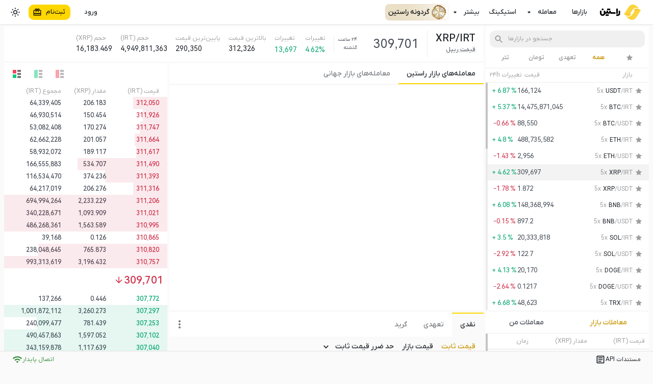

--- FILE ---
content_type: text/html; charset=utf-8
request_url: https://raastin.com/trade/classic/XRPIRT
body_size: 25682
content:
<!DOCTYPE html><html lang="fa" translate="no"><head><meta charSet="utf-8" data-next-head=""/><meta name="viewport" content="initial-scale=1, user-scalable=no, width=device-width" data-next-head=""/><link rel="canonical" href="https://raastin.com/trade/classic/XRPIRT" data-next-head=""/><link rel="preload" as="image" imageSrcSet="/_next/image?url=%2F_next%2Fstatic%2Fmedia%2Fraastin-logo-with-typography-dark.6830a572.svg&amp;w=96&amp;q=75 1x, /_next/image?url=%2F_next%2Fstatic%2Fmedia%2Fraastin-logo-with-typography-dark.6830a572.svg&amp;w=256&amp;q=75 2x" data-next-head=""/><link rel="preload" as="image" imageSrcSet="/_next/image?url=%2F_next%2Fstatic%2Fmedia%2Fraastin-logo-with-typography.2840f3c0.svg&amp;w=96&amp;q=75 1x, /_next/image?url=%2F_next%2Fstatic%2Fmedia%2Fraastin-logo-with-typography.2840f3c0.svg&amp;w=256&amp;q=75 2x" data-next-head=""/><meta property="og:title" content="نمودار قیمت ریپل به تومان | فروش و خرید ریپل در معامله حرفه ای راستین" data-next-head=""/><meta property="twitter:title" content="نمودار قیمت ریپل به تومان | فروش و خرید ریپل در معامله حرفه ای راستین" data-shuvi-head="true" data-next-head=""/><meta property="og:description" content="معامله حرفه ای ریپل به تومان و دلار در صرافی ارز دیجیتال راستین با پشتیبانی 24 ساعته و امکان معامله بیش از 300 ارز" data-next-head=""/><title data-next-head="">309,701 | نمودار قیمت ریپل به تومان | فروش و خرید ریپل در معامله حرفه ای راستین</title><meta property="og:title" content="309,701 | نمودار قیمت ریپل به تومان | فروش و خرید ریپل در معامله حرفه ای راستین" data-next-head=""/><meta property="twitter:title" content="309,701 | نمودار قیمت ریپل به تومان | فروش و خرید ریپل در معامله حرفه ای راستین" data-shuvi-head="true" data-next-head=""/><meta name="description" content="معامله حرفه ای ریپل به تومان و دلار در صرافی ارز دیجیتال راستین با پشتیبانی 24 ساعته و امکان معامله بیش از 300 ارز" data-next-head=""/><meta property="og:description" content="معامله حرفه ای ریپل به تومان و دلار در صرافی ارز دیجیتال راستین با پشتیبانی 24 ساعته و امکان معامله بیش از 300 ارز" data-next-head=""/><meta name="application-name" content="صرافی ارز دیجیتال راستین - خرید و فروش و معامله حرفه‌‌ای"/><meta name="apple-mobile-web-app-capable" content="yes"/><meta name="apple-mobile-web-app-status-bar-style" content="default"/><meta name="apple-mobile-web-app-title" content="صرافی ارز دیجیتال راستین - خرید و فروش و معامله حرفه‌‌ای"/><meta name="mobile-web-app-capable" content="yes"/><meta property="og:image" content="https://raastin.com/images/icon-512x512.png"/><link rel="preconnect" href="https://cdn.raastin.com" crossorigin="anonymous"/><link rel="dns-prefetch" href="https://cdn.raastin.com"/><link rel="apple-touch-icon" href="/favicon.ico"/><link rel="icon" type="image/x-icon" href="/favicon.ico"/><link rel="manifest" href="/manifest.json"/><meta name="theme-color" content="var(--mui-palette-primary-main, #FFD700)"/><meta name="emotion-insertion-point" content=""/><style data-emotion="mui-style-global 0"></style><style data-emotion="mui-style-global jwvgnf">:root{--mui-shape-borderRadius:4px;--mui-shadows-0:none;--mui-shadows-1:0px 2px 1px -1px rgba(0,0,0,0.2),0px 1px 1px 0px rgba(0,0,0,0.14),0px 1px 3px 0px rgba(0,0,0,0.12);--mui-shadows-2:0px 3px 1px -2px rgba(0,0,0,0.2),0px 2px 2px 0px rgba(0,0,0,0.14),0px 1px 5px 0px rgba(0,0,0,0.12);--mui-shadows-3:0px 3px 3px -2px rgba(0,0,0,0.2),0px 3px 4px 0px rgba(0,0,0,0.14),0px 1px 8px 0px rgba(0,0,0,0.12);--mui-shadows-4:0px 2px 4px -1px rgba(0,0,0,0.2),0px 4px 5px 0px rgba(0,0,0,0.14),0px 1px 10px 0px rgba(0,0,0,0.12);--mui-shadows-5:0px 3px 5px -1px rgba(0,0,0,0.2),0px 5px 8px 0px rgba(0,0,0,0.14),0px 1px 14px 0px rgba(0,0,0,0.12);--mui-shadows-6:0px 3px 5px -1px rgba(0,0,0,0.2),0px 6px 10px 0px rgba(0,0,0,0.14),0px 1px 18px 0px rgba(0,0,0,0.12);--mui-shadows-7:0px 4px 5px -2px rgba(0,0,0,0.2),0px 7px 10px 1px rgba(0,0,0,0.14),0px 2px 16px 1px rgba(0,0,0,0.12);--mui-shadows-8:0px 5px 5px -3px rgba(0,0,0,0.2),0px 8px 10px 1px rgba(0,0,0,0.14),0px 3px 14px 2px rgba(0,0,0,0.12);--mui-shadows-9:0px 5px 6px -3px rgba(0,0,0,0.2),0px 9px 12px 1px rgba(0,0,0,0.14),0px 3px 16px 2px rgba(0,0,0,0.12);--mui-shadows-10:0px 6px 6px -3px rgba(0,0,0,0.2),0px 10px 14px 1px rgba(0,0,0,0.14),0px 4px 18px 3px rgba(0,0,0,0.12);--mui-shadows-11:0px 6px 7px -4px rgba(0,0,0,0.2),0px 11px 15px 1px rgba(0,0,0,0.14),0px 4px 20px 3px rgba(0,0,0,0.12);--mui-shadows-12:0px 7px 8px -4px rgba(0,0,0,0.2),0px 12px 17px 2px rgba(0,0,0,0.14),0px 5px 22px 4px rgba(0,0,0,0.12);--mui-shadows-13:0px 7px 8px -4px rgba(0,0,0,0.2),0px 13px 19px 2px rgba(0,0,0,0.14),0px 5px 24px 4px rgba(0,0,0,0.12);--mui-shadows-14:0px 7px 9px -4px rgba(0,0,0,0.2),0px 14px 21px 2px rgba(0,0,0,0.14),0px 5px 26px 4px rgba(0,0,0,0.12);--mui-shadows-15:0px 8px 9px -5px rgba(0,0,0,0.2),0px 15px 22px 2px rgba(0,0,0,0.14),0px 6px 28px 5px rgba(0,0,0,0.12);--mui-shadows-16:0px 8px 10px -5px rgba(0,0,0,0.2),0px 16px 24px 2px rgba(0,0,0,0.14),0px 6px 30px 5px rgba(0,0,0,0.12);--mui-shadows-17:0px 8px 11px -5px rgba(0,0,0,0.2),0px 17px 26px 2px rgba(0,0,0,0.14),0px 6px 32px 5px rgba(0,0,0,0.12);--mui-shadows-18:0px 9px 11px -5px rgba(0,0,0,0.2),0px 18px 28px 2px rgba(0,0,0,0.14),0px 7px 34px 6px rgba(0,0,0,0.12);--mui-shadows-19:0px 9px 12px -6px rgba(0,0,0,0.2),0px 19px 29px 2px rgba(0,0,0,0.14),0px 7px 36px 6px rgba(0,0,0,0.12);--mui-shadows-20:0px 10px 13px -6px rgba(0,0,0,0.2),0px 20px 31px 3px rgba(0,0,0,0.14),0px 8px 38px 7px rgba(0,0,0,0.12);--mui-shadows-21:0px 10px 13px -6px rgba(0,0,0,0.2),0px 21px 33px 3px rgba(0,0,0,0.14),0px 8px 40px 7px rgba(0,0,0,0.12);--mui-shadows-22:0px 10px 14px -6px rgba(0,0,0,0.2),0px 22px 35px 3px rgba(0,0,0,0.14),0px 8px 42px 7px rgba(0,0,0,0.12);--mui-shadows-23:0px 11px 14px -7px rgba(0,0,0,0.2),0px 23px 36px 3px rgba(0,0,0,0.14),0px 9px 44px 8px rgba(0,0,0,0.12);--mui-shadows-24:0px 11px 15px -7px rgba(0,0,0,0.2),0px 24px 38px 3px rgba(0,0,0,0.14),0px 9px 46px 8px rgba(0,0,0,0.12);--mui-zIndex-mobileStepper:1000;--mui-zIndex-fab:1050;--mui-zIndex-speedDial:1050;--mui-zIndex-appBar:1100;--mui-zIndex-drawer:1200;--mui-zIndex-modal:1300;--mui-zIndex-snackbar:1400;--mui-zIndex-tooltip:1500;}</style><style data-emotion="mui-style-global fy1gni">:root,[data-mui-color-scheme="light"]{--mui-palette-primary-main:#FFD700;--mui-palette-primary-dark:#C99400;--mui-palette-primary-light:rgb(255, 223, 51);--mui-palette-primary-contrastText:rgba(0, 0, 0, 0.87);--mui-palette-primary-mainChannel:255 215 0;--mui-palette-primary-lightChannel:255 223 51;--mui-palette-primary-darkChannel:201 148 0;--mui-palette-primary-contrastTextChannel:0 0 0;--mui-palette-secondary-main:#1E2329;--mui-palette-secondary-light:rgb(75, 79, 83);--mui-palette-secondary-dark:rgb(21, 24, 28);--mui-palette-secondary-contrastText:#fff;--mui-palette-secondary-mainChannel:30 35 41;--mui-palette-secondary-lightChannel:75 79 83;--mui-palette-secondary-darkChannel:21 24 28;--mui-palette-secondary-contrastTextChannel:255 255 255;--mui-palette-background-default:#fafafa;--mui-palette-background-gradient:rgb(255, 255, 255);--mui-palette-background-paper:#fff;--mui-palette-background-defaultChannel:250 250 250;--mui-palette-background-paperChannel:255 255 255;--mui-palette-error-main:rgb(207, 48, 74);--mui-palette-error-light:rgb(216, 89, 110);--mui-palette-error-dark:rgb(144, 33, 51);--mui-palette-error-contrastText:#fff;--mui-palette-error-mainChannel:207 48 74;--mui-palette-error-lightChannel:216 89 110;--mui-palette-error-darkChannel:144 33 51;--mui-palette-error-contrastTextChannel:255 255 255;--mui-palette-success-main:rgb(3, 166, 109);--mui-palette-success-light:rgb(53, 183, 138);--mui-palette-success-dark:rgb(2, 116, 76);--mui-palette-success-contrastText:#fff;--mui-palette-success-mainChannel:3 166 109;--mui-palette-success-lightChannel:53 183 138;--mui-palette-success-darkChannel:2 116 76;--mui-palette-success-contrastTextChannel:255 255 255;--mui-palette-text-primary:rgb(30, 35, 41);--mui-palette-text-secondary:rgb(71, 77, 87);--mui-palette-text-mainColor:#C99400;--mui-palette-text-disabled:rgba(0, 0, 0, 0.38);--mui-palette-text-primaryChannel:30 35 41;--mui-palette-text-secondaryChannel:71 77 87;--mui-palette-selectedItem-background:rgba(179, 179, 179, 0.16);--mui-palette-selectedItem-hover:rgba(179, 179, 179, 0.32);--mui-palette-buy:#03a66d;--mui-palette-sell:#cf304a;--mui-palette-common-black:#000;--mui-palette-common-white:#fff;--mui-palette-common-background:#fff;--mui-palette-common-onBackground:#000;--mui-palette-common-backgroundChannel:255 255 255;--mui-palette-common-onBackgroundChannel:0 0 0;--mui-palette-warning-main:#ed6c02;--mui-palette-warning-light:#ff9800;--mui-palette-warning-dark:#e65100;--mui-palette-warning-contrastText:#fff;--mui-palette-warning-mainChannel:237 108 2;--mui-palette-warning-lightChannel:255 152 0;--mui-palette-warning-darkChannel:230 81 0;--mui-palette-warning-contrastTextChannel:255 255 255;--mui-palette-info-main:#0288d1;--mui-palette-info-light:#03a9f4;--mui-palette-info-dark:#01579b;--mui-palette-info-contrastText:#fff;--mui-palette-info-mainChannel:2 136 209;--mui-palette-info-lightChannel:3 169 244;--mui-palette-info-darkChannel:1 87 155;--mui-palette-info-contrastTextChannel:255 255 255;--mui-palette-grey-50:#fafafa;--mui-palette-grey-100:#f5f5f5;--mui-palette-grey-200:#eeeeee;--mui-palette-grey-300:#e0e0e0;--mui-palette-grey-400:#bdbdbd;--mui-palette-grey-500:#9e9e9e;--mui-palette-grey-600:#757575;--mui-palette-grey-700:#616161;--mui-palette-grey-800:#424242;--mui-palette-grey-900:#212121;--mui-palette-grey-A100:#f5f5f5;--mui-palette-grey-A200:#eeeeee;--mui-palette-grey-A400:#bdbdbd;--mui-palette-grey-A700:#616161;--mui-palette-divider:rgba(0, 0, 0, 0.12);--mui-palette-action-active:rgba(0, 0, 0, 0.54);--mui-palette-action-hover:rgba(0, 0, 0, 0.04);--mui-palette-action-hoverOpacity:0.04;--mui-palette-action-selected:rgba(0, 0, 0, 0.08);--mui-palette-action-selectedOpacity:0.08;--mui-palette-action-disabled:rgba(0, 0, 0, 0.26);--mui-palette-action-disabledBackground:rgba(0, 0, 0, 0.12);--mui-palette-action-disabledOpacity:0.38;--mui-palette-action-focus:rgba(0, 0, 0, 0.12);--mui-palette-action-focusOpacity:0.12;--mui-palette-action-activatedOpacity:0.12;--mui-palette-action-activeChannel:0 0 0;--mui-palette-action-selectedChannel:0 0 0;--mui-palette-Alert-errorColor:rgb(86, 35, 44);--mui-palette-Alert-infoColor:rgb(1, 67, 97);--mui-palette-Alert-successColor:rgb(21, 73, 55);--mui-palette-Alert-warningColor:rgb(102, 60, 0);--mui-palette-Alert-errorFilledBg:var(--mui-palette-error-main, rgb(207, 48, 74));--mui-palette-Alert-infoFilledBg:var(--mui-palette-info-main, #0288d1);--mui-palette-Alert-successFilledBg:var(--mui-palette-success-main, rgb(3, 166, 109));--mui-palette-Alert-warningFilledBg:var(--mui-palette-warning-main, #ed6c02);--mui-palette-Alert-errorFilledColor:#fff;--mui-palette-Alert-infoFilledColor:#fff;--mui-palette-Alert-successFilledColor:#fff;--mui-palette-Alert-warningFilledColor:#fff;--mui-palette-Alert-errorStandardBg:rgb(251, 238, 240);--mui-palette-Alert-infoStandardBg:rgb(229, 246, 253);--mui-palette-Alert-successStandardBg:rgb(234, 247, 243);--mui-palette-Alert-warningStandardBg:rgb(255, 244, 229);--mui-palette-Alert-errorIconColor:var(--mui-palette-error-main, rgb(207, 48, 74));--mui-palette-Alert-infoIconColor:var(--mui-palette-info-main, #0288d1);--mui-palette-Alert-successIconColor:var(--mui-palette-success-main, rgb(3, 166, 109));--mui-palette-Alert-warningIconColor:var(--mui-palette-warning-main, #ed6c02);--mui-palette-AppBar-defaultBg:var(--mui-palette-grey-100, #f5f5f5);--mui-palette-Avatar-defaultBg:var(--mui-palette-grey-400, #bdbdbd);--mui-palette-Button-inheritContainedBg:var(--mui-palette-grey-300, #e0e0e0);--mui-palette-Button-inheritContainedHoverBg:var(--mui-palette-grey-A100, #f5f5f5);--mui-palette-Chip-defaultBorder:var(--mui-palette-grey-400, #bdbdbd);--mui-palette-Chip-defaultAvatarColor:var(--mui-palette-grey-700, #616161);--mui-palette-Chip-defaultIconColor:var(--mui-palette-grey-700, #616161);--mui-palette-FilledInput-bg:rgba(0, 0, 0, 0.06);--mui-palette-FilledInput-hoverBg:rgba(0, 0, 0, 0.09);--mui-palette-FilledInput-disabledBg:rgba(0, 0, 0, 0.12);--mui-palette-LinearProgress-primaryBg:rgb(255, 239, 158);--mui-palette-LinearProgress-secondaryBg:rgb(169, 171, 173);--mui-palette-LinearProgress-errorBg:rgb(236, 176, 186);--mui-palette-LinearProgress-infoBg:rgb(158, 209, 237);--mui-palette-LinearProgress-successBg:rgb(159, 221, 199);--mui-palette-LinearProgress-warningBg:rgb(248, 199, 158);--mui-palette-Skeleton-bg:rgba(var(--mui-palette-text-primaryChannel, undefined) / 0.11);--mui-palette-Slider-primaryTrack:rgb(255, 239, 158);--mui-palette-Slider-secondaryTrack:rgb(169, 171, 173);--mui-palette-Slider-errorTrack:rgb(236, 176, 186);--mui-palette-Slider-infoTrack:rgb(158, 209, 237);--mui-palette-Slider-successTrack:rgb(159, 221, 199);--mui-palette-Slider-warningTrack:rgb(248, 199, 158);--mui-palette-SnackbarContent-bg:rgb(49, 49, 49);--mui-palette-SnackbarContent-color:#fff;--mui-palette-SpeedDialAction-fabHoverBg:rgb(216, 216, 216);--mui-palette-StepConnector-border:var(--mui-palette-grey-400, #bdbdbd);--mui-palette-StepContent-border:var(--mui-palette-grey-400, #bdbdbd);--mui-palette-Switch-defaultColor:var(--mui-palette-common-white, #fff);--mui-palette-Switch-defaultDisabledColor:var(--mui-palette-grey-100, #f5f5f5);--mui-palette-Switch-primaryDisabledColor:rgb(255, 239, 158);--mui-palette-Switch-secondaryDisabledColor:rgb(169, 171, 173);--mui-palette-Switch-errorDisabledColor:rgb(236, 176, 186);--mui-palette-Switch-infoDisabledColor:rgb(158, 209, 237);--mui-palette-Switch-successDisabledColor:rgb(159, 221, 199);--mui-palette-Switch-warningDisabledColor:rgb(248, 199, 158);--mui-palette-TableCell-border:rgba(224, 224, 224, 1);--mui-palette-Tooltip-bg:rgba(97, 97, 97, 0.92);--mui-palette-dividerChannel:0 0 0;--mui-opacity-inputPlaceholder:0.42;--mui-opacity-inputUnderline:0.42;--mui-opacity-switchTrackDisabled:0.12;--mui-opacity-switchTrack:0.38;}</style><style data-emotion="mui-style-global 1q5xi4c">[data-mui-color-scheme="dark"]{--mui-palette-primary-main:#FFD700;--mui-palette-primary-dark:#C99400;--mui-palette-primary-light:rgb(255, 223, 51);--mui-palette-primary-contrastText:rgba(0, 0, 0, 0.87);--mui-palette-primary-mainChannel:255 215 0;--mui-palette-primary-lightChannel:255 223 51;--mui-palette-primary-darkChannel:201 148 0;--mui-palette-primary-contrastTextChannel:0 0 0;--mui-palette-secondary-main:#1E2329;--mui-palette-secondary-light:rgb(75, 79, 83);--mui-palette-secondary-dark:rgb(21, 24, 28);--mui-palette-secondary-contrastText:#fff;--mui-palette-secondary-mainChannel:30 35 41;--mui-palette-secondary-lightChannel:75 79 83;--mui-palette-secondary-darkChannel:21 24 28;--mui-palette-secondary-contrastTextChannel:255 255 255;--mui-palette-background-default:rgb(30, 35, 41);--mui-palette-background-paper:#181a20;--mui-palette-background-gradient:rgba(255, 215, 0, 0);--mui-palette-background-defaultChannel:30 35 41;--mui-palette-background-paperChannel:24 26 32;--mui-palette-error-main:rgb(246, 70, 93);--mui-palette-error-light:rgb(247, 107, 125);--mui-palette-error-dark:rgb(172, 49, 65);--mui-palette-error-contrastText:#fff;--mui-palette-error-mainChannel:246 70 93;--mui-palette-error-lightChannel:247 107 125;--mui-palette-error-darkChannel:172 49 65;--mui-palette-error-contrastTextChannel:255 255 255;--mui-palette-success-main:rgb(14, 203, 129);--mui-palette-success-light:rgb(62, 213, 154);--mui-palette-success-dark:rgb(9, 142, 90);--mui-palette-success-contrastText:rgba(0, 0, 0, 0.87);--mui-palette-success-mainChannel:14 203 129;--mui-palette-success-lightChannel:62 213 154;--mui-palette-success-darkChannel:9 142 90;--mui-palette-success-contrastTextChannel:0 0 0;--mui-palette-text-primary:rgb(234, 236, 239);--mui-palette-text-secondary:rgb(183, 189, 198);--mui-palette-text-disabled:rgb(132, 142, 156);--mui-palette-text-mainColor:rgb(240, 185, 11);--mui-palette-text-icon:rgba(255, 255, 255, 0.5);--mui-palette-text-primaryChannel:234 236 239;--mui-palette-text-secondaryChannel:183 189 198;--mui-palette-selectedItem-background:rgba(255, 255, 255, 0.16);--mui-palette-selectedItem-hover:rgba(255, 255, 255, 0.32);--mui-palette-buy:#0ecb81;--mui-palette-sell:#f6465d;--mui-palette-common-black:#000;--mui-palette-common-white:#fff;--mui-palette-common-background:#000;--mui-palette-common-onBackground:#fff;--mui-palette-common-backgroundChannel:0 0 0;--mui-palette-common-onBackgroundChannel:255 255 255;--mui-palette-warning-main:#ffa726;--mui-palette-warning-light:#ffb74d;--mui-palette-warning-dark:#f57c00;--mui-palette-warning-contrastText:rgba(0, 0, 0, 0.87);--mui-palette-warning-mainChannel:255 167 38;--mui-palette-warning-lightChannel:255 183 77;--mui-palette-warning-darkChannel:245 124 0;--mui-palette-warning-contrastTextChannel:0 0 0;--mui-palette-info-main:#29b6f6;--mui-palette-info-light:#4fc3f7;--mui-palette-info-dark:#0288d1;--mui-palette-info-contrastText:rgba(0, 0, 0, 0.87);--mui-palette-info-mainChannel:41 182 246;--mui-palette-info-lightChannel:79 195 247;--mui-palette-info-darkChannel:2 136 209;--mui-palette-info-contrastTextChannel:0 0 0;--mui-palette-grey-50:#fafafa;--mui-palette-grey-100:#f5f5f5;--mui-palette-grey-200:#eeeeee;--mui-palette-grey-300:#e0e0e0;--mui-palette-grey-400:#bdbdbd;--mui-palette-grey-500:#9e9e9e;--mui-palette-grey-600:#757575;--mui-palette-grey-700:#616161;--mui-palette-grey-800:#424242;--mui-palette-grey-900:#212121;--mui-palette-grey-A100:#f5f5f5;--mui-palette-grey-A200:#eeeeee;--mui-palette-grey-A400:#bdbdbd;--mui-palette-grey-A700:#616161;--mui-palette-divider:rgba(255, 255, 255, 0.12);--mui-palette-action-active:#fff;--mui-palette-action-hover:rgba(255, 255, 255, 0.08);--mui-palette-action-hoverOpacity:0.08;--mui-palette-action-selected:rgba(255, 255, 255, 0.16);--mui-palette-action-selectedOpacity:0.16;--mui-palette-action-disabled:rgba(255, 255, 255, 0.3);--mui-palette-action-disabledBackground:rgba(255, 255, 255, 0.12);--mui-palette-action-disabledOpacity:0.38;--mui-palette-action-focus:rgba(255, 255, 255, 0.12);--mui-palette-action-focusOpacity:0.12;--mui-palette-action-activatedOpacity:0.24;--mui-palette-action-activeChannel:255 255 255;--mui-palette-action-selectedChannel:255 255 255;--mui-palette-Alert-errorColor:rgb(251, 195, 203);--mui-palette-Alert-infoColor:rgb(184, 231, 251);--mui-palette-Alert-successColor:rgb(177, 238, 214);--mui-palette-Alert-warningColor:rgb(255, 226, 183);--mui-palette-Alert-errorFilledBg:var(--mui-palette-error-dark, rgb(172, 49, 65));--mui-palette-Alert-infoFilledBg:var(--mui-palette-info-dark, #0288d1);--mui-palette-Alert-successFilledBg:var(--mui-palette-success-dark, rgb(9, 142, 90));--mui-palette-Alert-warningFilledBg:var(--mui-palette-warning-dark, #f57c00);--mui-palette-Alert-errorFilledColor:#fff;--mui-palette-Alert-infoFilledColor:#fff;--mui-palette-Alert-successFilledColor:#fff;--mui-palette-Alert-warningFilledColor:rgba(0, 0, 0, 0.87);--mui-palette-Alert-errorStandardBg:rgb(24, 10, 12);--mui-palette-Alert-infoStandardBg:rgb(7, 19, 24);--mui-palette-Alert-successStandardBg:rgb(6, 21, 15);--mui-palette-Alert-warningStandardBg:rgb(25, 18, 7);--mui-palette-Alert-errorIconColor:var(--mui-palette-error-main, rgb(246, 70, 93));--mui-palette-Alert-infoIconColor:var(--mui-palette-info-main, #29b6f6);--mui-palette-Alert-successIconColor:var(--mui-palette-success-main, rgb(14, 203, 129));--mui-palette-Alert-warningIconColor:var(--mui-palette-warning-main, #ffa726);--mui-palette-AppBar-defaultBg:var(--mui-palette-grey-900, #212121);--mui-palette-AppBar-darkBg:var(--mui-palette-background-paper, #181a20);--mui-palette-AppBar-darkColor:var(--mui-palette-text-primary, rgb(234, 236, 239));--mui-palette-Avatar-defaultBg:var(--mui-palette-grey-600, #757575);--mui-palette-Button-inheritContainedBg:var(--mui-palette-grey-800, #424242);--mui-palette-Button-inheritContainedHoverBg:var(--mui-palette-grey-700, #616161);--mui-palette-Chip-defaultBorder:var(--mui-palette-grey-700, #616161);--mui-palette-Chip-defaultAvatarColor:var(--mui-palette-grey-300, #e0e0e0);--mui-palette-Chip-defaultIconColor:var(--mui-palette-grey-300, #e0e0e0);--mui-palette-FilledInput-bg:rgba(255, 255, 255, 0.09);--mui-palette-FilledInput-hoverBg:rgba(255, 255, 255, 0.13);--mui-palette-FilledInput-disabledBg:rgba(255, 255, 255, 0.12);--mui-palette-LinearProgress-primaryBg:rgb(127, 107, 0);--mui-palette-LinearProgress-secondaryBg:rgb(15, 17, 20);--mui-palette-LinearProgress-errorBg:rgb(123, 35, 46);--mui-palette-LinearProgress-infoBg:rgb(20, 91, 123);--mui-palette-LinearProgress-successBg:rgb(7, 101, 64);--mui-palette-LinearProgress-warningBg:rgb(127, 83, 19);--mui-palette-Skeleton-bg:rgba(var(--mui-palette-text-primaryChannel, undefined) / 0.13);--mui-palette-Slider-primaryTrack:rgb(127, 107, 0);--mui-palette-Slider-secondaryTrack:rgb(15, 17, 20);--mui-palette-Slider-errorTrack:rgb(123, 35, 46);--mui-palette-Slider-infoTrack:rgb(20, 91, 123);--mui-palette-Slider-successTrack:rgb(7, 101, 64);--mui-palette-Slider-warningTrack:rgb(127, 83, 19);--mui-palette-SnackbarContent-bg:rgb(250, 250, 250);--mui-palette-SnackbarContent-color:rgba(0, 0, 0, 0.87);--mui-palette-SpeedDialAction-fabHoverBg:rgb(58, 60, 65);--mui-palette-StepConnector-border:var(--mui-palette-grey-600, #757575);--mui-palette-StepContent-border:var(--mui-palette-grey-600, #757575);--mui-palette-Switch-defaultColor:var(--mui-palette-grey-300, #e0e0e0);--mui-palette-Switch-defaultDisabledColor:var(--mui-palette-grey-600, #757575);--mui-palette-Switch-primaryDisabledColor:rgb(114, 96, 0);--mui-palette-Switch-secondaryDisabledColor:rgb(13, 15, 18);--mui-palette-Switch-errorDisabledColor:rgb(110, 31, 41);--mui-palette-Switch-infoDisabledColor:rgb(18, 81, 110);--mui-palette-Switch-successDisabledColor:rgb(6, 91, 58);--mui-palette-Switch-warningDisabledColor:rgb(114, 75, 17);--mui-palette-TableCell-border:rgba(81, 81, 81, 1);--mui-palette-Tooltip-bg:rgba(97, 97, 97, 0.92);--mui-palette-dividerChannel:255 255 255;--mui-opacity-inputPlaceholder:0.5;--mui-opacity-inputUnderline:0.7;--mui-opacity-switchTrackDisabled:0.2;--mui-opacity-switchTrack:0.3;--mui-overlays-1:linear-gradient(rgba(255 255 255 / 0.05), rgba(255 255 255 / 0.05));--mui-overlays-2:linear-gradient(rgba(255 255 255 / 0.07), rgba(255 255 255 / 0.07));--mui-overlays-3:linear-gradient(rgba(255 255 255 / 0.08), rgba(255 255 255 / 0.08));--mui-overlays-4:linear-gradient(rgba(255 255 255 / 0.09), rgba(255 255 255 / 0.09));--mui-overlays-5:linear-gradient(rgba(255 255 255 / 0.10), rgba(255 255 255 / 0.10));--mui-overlays-6:linear-gradient(rgba(255 255 255 / 0.11), rgba(255 255 255 / 0.11));--mui-overlays-7:linear-gradient(rgba(255 255 255 / 0.11), rgba(255 255 255 / 0.11));--mui-overlays-8:linear-gradient(rgba(255 255 255 / 0.12), rgba(255 255 255 / 0.12));--mui-overlays-9:linear-gradient(rgba(255 255 255 / 0.12), rgba(255 255 255 / 0.12));--mui-overlays-10:linear-gradient(rgba(255 255 255 / 0.13), rgba(255 255 255 / 0.13));--mui-overlays-11:linear-gradient(rgba(255 255 255 / 0.13), rgba(255 255 255 / 0.13));--mui-overlays-12:linear-gradient(rgba(255 255 255 / 0.14), rgba(255 255 255 / 0.14));--mui-overlays-13:linear-gradient(rgba(255 255 255 / 0.14), rgba(255 255 255 / 0.14));--mui-overlays-14:linear-gradient(rgba(255 255 255 / 0.14), rgba(255 255 255 / 0.14));--mui-overlays-15:linear-gradient(rgba(255 255 255 / 0.14), rgba(255 255 255 / 0.14));--mui-overlays-16:linear-gradient(rgba(255 255 255 / 0.15), rgba(255 255 255 / 0.15));--mui-overlays-17:linear-gradient(rgba(255 255 255 / 0.15), rgba(255 255 255 / 0.15));--mui-overlays-18:linear-gradient(rgba(255 255 255 / 0.15), rgba(255 255 255 / 0.15));--mui-overlays-19:linear-gradient(rgba(255 255 255 / 0.15), rgba(255 255 255 / 0.15));--mui-overlays-20:linear-gradient(rgba(255 255 255 / 0.16), rgba(255 255 255 / 0.16));--mui-overlays-21:linear-gradient(rgba(255 255 255 / 0.16), rgba(255 255 255 / 0.16));--mui-overlays-22:linear-gradient(rgba(255 255 255 / 0.16), rgba(255 255 255 / 0.16));--mui-overlays-23:linear-gradient(rgba(255 255 255 / 0.16), rgba(255 255 255 / 0.16));--mui-overlays-24:linear-gradient(rgba(255 255 255 / 0.16), rgba(255 255 255 / 0.16));}</style><style data-emotion="mui-style-global o7hev0">html{-webkit-font-smoothing:antialiased;-moz-osx-font-smoothing:grayscale;box-sizing:border-box;-webkit-text-size-adjust:100%;}*,*::before,*::after{box-sizing:inherit;}strong,b{font-weight:700;}body{margin:0;color:var(--mui-palette-text-primary);font-family:'iranyekan','iranyekan Fallback',Tahoma,Arial,sans-serif,'Roboto','Roboto Fallback',Helvetica,Arial,sans-serif;font-weight:400;font-size:1rem;line-height:1.5;background-color:var(--mui-palette-background-default);}@media print{body{background-color:var(--mui-palette-common-white);}}body::backdrop{background-color:var(--mui-palette-background-default);}[data-mui-color-scheme="light"]{color-scheme:light;}[data-mui-color-scheme="dark"]{color-scheme:dark;}</style><style data-emotion="mui-style-global animation-c7515d">@keyframes animation-c7515d{0%{opacity:1;}50%{opacity:0.4;}100%{opacity:1;}}</style><style data-emotion="mui-style-global 1prfaxn">@keyframes mui-auto-fill{from{display:block;}}@keyframes mui-auto-fill-cancel{from{display:block;}}</style><style data-emotion="mui-style 1qwjjz 1ofba8r 182dymz kmqu5f 1akwhxh 1hmcdp1 1g17jup 5eifk0 11cg5yp 110n477 kcxyz4 vubbuv i9gxme 1e28u3i 1bxhi3 1tc3n1s bxdn4m 6tsndk xhd3h8 dkju1p 16w638y 10klw3m cx81di j7qwjs 1vcctr4 k008qs dtsuph tvg6hq f2qt8q 1n37u3f hs6akl 20x7h6 yj6h3y 1p1i7yq 136gepz 975lai 1m2bbye 1hbfau2 6ai6gq 1isfxb1 94km7k 35quc0 r2t0i6 1hwaz8d 1dsrf8p 1anid1y 1mz7ixz 1lhd6n5 5c6k2q y6bpgq 2hqzrl 70qvj9 1ilyui9 f907ba i6b1vq 1mk727h ffqh74 1ufdgwe 1i9nq8r 1g9eavu si9n85 10qvojx 1pu720k pt151d d6ixc3 m66olj 14m7p6y tw0boj rz5jlv 1pskxmt 40pkrp wjr6a2 1knktqb 47xwek 13x4xiq x0yc77 pyzn7h 1a7sapg eslpx9 1sm2s1z 1ynyhby 1s3re16 1y3xmpd rou4vp 11eivg1 ylila5 10sr5yn 6j4pao 1cw4hi4 1wwpro5 1mes5da 1n1c5ok 1xhj18k 16jg5ca 11jeo3b c1jp64 1ihyp72 ifktgk hhu8tx h72smr pu82ql bcby8p o8g5fl pysiwi hvpyhm 174d3lf 3hx2jz 1ccoyrq ggqxav ww9vbd o1wlxs 1gck63m 15xgg6e 13zq3iq 11m3uy0 rw63pl 1wbz3t9 1g59brz 115dapj 1xnox0e 18pcgj2 1qo66g6 1zoani wtosje f6zbzo 17kw62c ii8fgl etj5nk 1g4nox7 149hj6d miw9fo 1fktv32 1hxggmm fx8mxf 1frhuxg xzibvv uk9fji 10egq61 axw7ok 1y0zy5o 11rfqcx 1kxc8ep s08dlz 1j65eon">.mui-style-1qwjjz{display:flex;width:100vw;max-width:100%;overflow:auto;}@media (min-width:0px){.mui-style-1qwjjz{flex-direction:column;min-height:100vh;height:unset;}}@media (min-width:600px){.mui-style-1qwjjz{flex-direction:column;min-height:100vh;height:unset;}}@media (min-width:900px){.mui-style-1qwjjz{flex-direction:row;min-height:unset;height:100%;}}.mui-style-1ofba8r{background-color:var(--mui-palette-background-paper);color:var(--mui-palette-text-primary);transition:box-shadow 300ms cubic-bezier(0.4, 0, 0.2, 1) 0ms;box-shadow:var(--mui-shadows-0);display:flex;flex-direction:column;width:100%;box-sizing:border-box;flex-shrink:0;position:fixed;z-index:var(--mui-zIndex-appBar);top:0;right:auto;left:0;--AppBar-background:var(--mui-palette-AppBar-darkBg, var(--mui-palette-AppBar-defaultBg));--AppBar-color:var(--mui-palette-AppBar-darkColor, var(--mui-palette-text-primary));background-color:var(--AppBar-background);color:var(--AppBar-color);z-index:1201;}@media print{.mui-style-1ofba8r{position:absolute;}}.mui-style-182dymz{position:relative;display:flex;align-items:center;padding-right:16px;padding-left:16px;min-height:48px;background-color:var(--mui-palette-background-paper);border-bottom-width:1px;border-bottom-style:solid;border-bottom-color:var(--mui-palette-divider);}@media (min-width:600px){.mui-style-182dymz{padding-right:24px;padding-left:24px;}}.mui-style-kmqu5f{margin:0;font:inherit;color:var(--mui-palette-primary-main);text-decoration:underline;text-decoration-color:rgba(var(--mui-palette-primary-mainChannel) / 0.4);display:inline-flex;align-items:center;justify-content:center;position:relative;box-sizing:border-box;-webkit-tap-highlight-color:transparent;background-color:transparent;outline:0;border:0;margin:0;border-radius:0;padding:0;cursor:pointer;user-select:none;vertical-align:middle;-moz-appearance:none;-webkit-appearance:none;text-decoration:none;color:inherit;border-radius:4px;}.mui-style-kmqu5f:hover{text-decoration-color:inherit;}.mui-style-kmqu5f::-moz-focus-inner{border-style:none;}.mui-style-kmqu5f.Mui-disabled{pointer-events:none;cursor:default;}@media print{.mui-style-kmqu5f{color-adjust:exact;}}.mui-style-1akwhxh{height:32px;display:none;}[data-mui-color-scheme="dark"] .mui-style-1akwhxh{display:block;}.mui-style-1hmcdp1{height:32px;display:block;}[data-mui-color-scheme="dark"] .mui-style-1hmcdp1{display:none;}.mui-style-1g17jup{display:inline-flex;align-items:center;justify-content:center;position:relative;box-sizing:border-box;-webkit-tap-highlight-color:transparent;background-color:transparent;outline:0;border:0;margin:0;border-radius:0;padding:0;cursor:pointer;user-select:none;vertical-align:middle;-moz-appearance:none;-webkit-appearance:none;text-decoration:none;color:inherit;font-family:'iranyekan','iranyekan Fallback',Tahoma,Arial,sans-serif,'Roboto','Roboto Fallback',Helvetica,Arial,sans-serif;font-weight:500;font-size:0.8125rem;line-height:1.75;text-transform:uppercase;min-width:64px;padding:4px 5px;border-radius:var(--mui-shape-borderRadius);transition:background-color 250ms cubic-bezier(0.4, 0, 0.2, 1) 0ms,box-shadow 250ms cubic-bezier(0.4, 0, 0.2, 1) 0ms,border-color 250ms cubic-bezier(0.4, 0, 0.2, 1) 0ms,color 250ms cubic-bezier(0.4, 0, 0.2, 1) 0ms;color:inherit;border-color:currentColor;box-shadow:none;border-radius:10px;margin-right:8px;}.mui-style-1g17jup::-moz-focus-inner{border-style:none;}.mui-style-1g17jup.Mui-disabled{pointer-events:none;cursor:default;}@media print{.mui-style-1g17jup{color-adjust:exact;}}.mui-style-1g17jup:hover{text-decoration:none;background-color:rgba(var(--mui-palette-text-primaryChannel) / var(--mui-palette-action-hoverOpacity));}@media (hover: none){.mui-style-1g17jup:hover{background-color:transparent;}}.mui-style-1g17jup.Mui-disabled{color:var(--mui-palette-action-disabled);}.mui-style-1g17jup:hover{box-shadow:none;}.mui-style-1g17jup.Mui-focusVisible{box-shadow:none;}.mui-style-1g17jup:active{box-shadow:none;}.mui-style-1g17jup.Mui-disabled{box-shadow:none;}.mui-style-5eifk0{display:flex;justify-content:flex-end;align-items:center;position:relative;}.mui-style-11cg5yp{height:48px;display:flex;align-items:center;margin-right:8px;}.mui-style-110n477{display:inline-flex;align-items:center;justify-content:center;position:relative;box-sizing:border-box;-webkit-tap-highlight-color:transparent;background-color:transparent;outline:0;border:0;margin:0;border-radius:0;padding:0;cursor:pointer;user-select:none;vertical-align:middle;-moz-appearance:none;-webkit-appearance:none;text-decoration:none;color:inherit;font-family:'iranyekan','iranyekan Fallback',Tahoma,Arial,sans-serif,'Roboto','Roboto Fallback',Helvetica,Arial,sans-serif;font-weight:500;font-size:0.8125rem;line-height:1.75;text-transform:uppercase;min-width:64px;padding:4px 5px;border-radius:var(--mui-shape-borderRadius);transition:background-color 250ms cubic-bezier(0.4, 0, 0.2, 1) 0ms,box-shadow 250ms cubic-bezier(0.4, 0, 0.2, 1) 0ms,border-color 250ms cubic-bezier(0.4, 0, 0.2, 1) 0ms,color 250ms cubic-bezier(0.4, 0, 0.2, 1) 0ms;color:inherit;border-color:currentColor;box-shadow:none;border-radius:10px;}.mui-style-110n477::-moz-focus-inner{border-style:none;}.mui-style-110n477.Mui-disabled{pointer-events:none;cursor:default;}@media print{.mui-style-110n477{color-adjust:exact;}}.mui-style-110n477:hover{text-decoration:none;background-color:rgba(var(--mui-palette-text-primaryChannel) / var(--mui-palette-action-hoverOpacity));}@media (hover: none){.mui-style-110n477:hover{background-color:transparent;}}.mui-style-110n477.Mui-disabled{color:var(--mui-palette-action-disabled);}.mui-style-110n477:hover{box-shadow:none;}.mui-style-110n477.Mui-focusVisible{box-shadow:none;}.mui-style-110n477:active{box-shadow:none;}.mui-style-110n477.Mui-disabled{box-shadow:none;}.mui-style-kcxyz4{display:inherit;margin-left:-2px;margin-right:8px;}.mui-style-kcxyz4>*:nth-of-type(1){font-size:18px;}.mui-style-vubbuv{user-select:none;width:1em;height:1em;display:inline-block;fill:currentColor;flex-shrink:0;transition:fill 200ms cubic-bezier(0.4, 0, 0.2, 1) 0ms;font-size:1.5rem;}.mui-style-i9gxme{flex-grow:1;}.mui-style-1e28u3i{display:inline-flex;align-items:center;justify-content:center;position:relative;box-sizing:border-box;-webkit-tap-highlight-color:transparent;background-color:transparent;outline:0;border:0;margin:0;border-radius:0;padding:0;cursor:pointer;user-select:none;vertical-align:middle;-moz-appearance:none;-webkit-appearance:none;text-decoration:none;color:inherit;font-family:'iranyekan','iranyekan Fallback',Tahoma,Arial,sans-serif,'Roboto','Roboto Fallback',Helvetica,Arial,sans-serif;font-weight:500;font-size:0.8125rem;line-height:1.75;text-transform:uppercase;min-width:64px;padding:4px 5px;border-radius:var(--mui-shape-borderRadius);transition:background-color 250ms cubic-bezier(0.4, 0, 0.2, 1) 0ms,box-shadow 250ms cubic-bezier(0.4, 0, 0.2, 1) 0ms,border-color 250ms cubic-bezier(0.4, 0, 0.2, 1) 0ms,color 250ms cubic-bezier(0.4, 0, 0.2, 1) 0ms;color:inherit;border-color:currentColor;border-radius:10px;margin-left:8px;}.mui-style-1e28u3i::-moz-focus-inner{border-style:none;}.mui-style-1e28u3i.Mui-disabled{pointer-events:none;cursor:default;}@media print{.mui-style-1e28u3i{color-adjust:exact;}}.mui-style-1e28u3i:hover{text-decoration:none;background-color:rgba(var(--mui-palette-text-primaryChannel) / var(--mui-palette-action-hoverOpacity));}@media (hover: none){.mui-style-1e28u3i:hover{background-color:transparent;}}.mui-style-1e28u3i.Mui-disabled{color:var(--mui-palette-action-disabled);}.mui-style-1bxhi3{display:inline-flex;align-items:center;justify-content:center;position:relative;box-sizing:border-box;-webkit-tap-highlight-color:transparent;background-color:transparent;outline:0;border:0;margin:0;border-radius:0;padding:0;cursor:pointer;user-select:none;vertical-align:middle;-moz-appearance:none;-webkit-appearance:none;text-decoration:none;color:inherit;font-family:'iranyekan','iranyekan Fallback',Tahoma,Arial,sans-serif,'Roboto','Roboto Fallback',Helvetica,Arial,sans-serif;font-weight:500;font-size:0.8125rem;line-height:1.75;text-transform:uppercase;min-width:64px;padding:4px 10px;border-radius:var(--mui-shape-borderRadius);transition:background-color 250ms cubic-bezier(0.4, 0, 0.2, 1) 0ms,box-shadow 250ms cubic-bezier(0.4, 0, 0.2, 1) 0ms,border-color 250ms cubic-bezier(0.4, 0, 0.2, 1) 0ms,color 250ms cubic-bezier(0.4, 0, 0.2, 1) 0ms;color:var(--mui-palette-primary-contrastText);background-color:var(--mui-palette-primary-main);box-shadow:var(--mui-shadows-2);box-shadow:none;border-radius:10px;}.mui-style-1bxhi3::-moz-focus-inner{border-style:none;}.mui-style-1bxhi3.Mui-disabled{pointer-events:none;cursor:default;}@media print{.mui-style-1bxhi3{color-adjust:exact;}}.mui-style-1bxhi3:hover{text-decoration:none;background-color:var(--mui-palette-primary-dark);box-shadow:var(--mui-shadows-4);}@media (hover: none){.mui-style-1bxhi3:hover{background-color:var(--mui-palette-primary-main);}}.mui-style-1bxhi3:active{box-shadow:var(--mui-shadows-8);}.mui-style-1bxhi3.Mui-focusVisible{box-shadow:var(--mui-shadows-6);}.mui-style-1bxhi3.Mui-disabled{color:var(--mui-palette-action-disabled);box-shadow:var(--mui-shadows-0);background-color:var(--mui-palette-action-disabledBackground);}.mui-style-1bxhi3:hover{box-shadow:none;}.mui-style-1bxhi3.Mui-focusVisible{box-shadow:none;}.mui-style-1bxhi3:active{box-shadow:none;}.mui-style-1bxhi3.Mui-disabled{box-shadow:none;}.mui-style-1tc3n1s{display:inline-flex;align-items:center;justify-content:center;position:relative;box-sizing:border-box;-webkit-tap-highlight-color:transparent;background-color:transparent;outline:0;border:0;margin:0;border-radius:0;padding:0;cursor:pointer;user-select:none;vertical-align:middle;-moz-appearance:none;-webkit-appearance:none;text-decoration:none;color:inherit;text-align:center;flex:0 0 auto;font-size:1.5rem;padding:8px;border-radius:50%;overflow:visible;color:var(--mui-palette-action-active);transition:background-color 150ms cubic-bezier(0.4, 0, 0.2, 1) 0ms;margin-left:-12px;color:inherit;min-width:36px;margin-right:8px;}.mui-style-1tc3n1s::-moz-focus-inner{border-style:none;}.mui-style-1tc3n1s.Mui-disabled{pointer-events:none;cursor:default;}@media print{.mui-style-1tc3n1s{color-adjust:exact;}}.mui-style-1tc3n1s:hover{background-color:rgba(var(--mui-palette-action-activeChannel) / var(--mui-palette-action-hoverOpacity));}@media (hover: none){.mui-style-1tc3n1s:hover{background-color:transparent;}}.mui-style-1tc3n1s.Mui-disabled{background-color:transparent;color:var(--mui-palette-action-disabled);}.mui-style-bxdn4m{flex-grow:1;display:flex;flex-direction:column;overflow:auto;}.mui-style-6tsndk{position:relative;display:flex;align-items:center;padding-right:16px;padding-left:16px;min-height:48px;}@media (min-width:600px){.mui-style-6tsndk{padding-right:24px;padding-left:24px;}}.mui-style-xhd3h8{flex-grow:1;position:relative;}.mui-style-dkju1p{padding-top:4px;padding-bottom:4px;padding-right:8px;padding-left:8px;min-width:0;margin:0px;display:grid;gap:4px;grid-template-columns:minmax(253px, 320px) minmax(510px, 1fr) minmax(253px, 320px);grid-template-rows:68px 480px 1.15fr minmax(min-content, max-content) auto;grid-template-areas:"market subHeader subHeader" "market chart orderbook" "market chart orderbook" "trades orderform orderbook" "trades orderform orderbook" "basictable basictable basictable";}.mui-style-16w638y{margin:0px;min-width:0;height:100%;width:100%;grid-area:subHeader/subHeader/subHeader/subHeader;}.mui-style-10klw3m{height:100%;}.mui-style-cx81di{background-color:var(--mui-palette-background-paper);color:var(--mui-palette-text-primary);transition:box-shadow 300ms cubic-bezier(0.4, 0, 0.2, 1) 0ms;box-shadow:var(--mui-shadows-0);height:100%;padding-right:16px;padding-left:16px;padding-top:8px;padding-bottom:8px;display:flex;align-items:center;}.mui-style-j7qwjs{display:flex;flex-direction:column;}.mui-style-1vcctr4{margin:0;font-family:'iranyekan','iranyekan Fallback',Tahoma,Arial,sans-serif,'Roboto','Roboto Fallback',Helvetica,Arial,sans-serif;font-weight:300;font-size:6rem;line-height:1.167;font-weight:500;font-size:1.25rem;}.mui-style-k008qs{display:flex;}.mui-style-dtsuph{margin:0;font:inherit;color:var(--mui-palette-primary-main);text-decoration:underline;text-decoration-color:rgba(var(--mui-palette-primary-mainChannel) / 0.4);margin:0;font-family:'iranyekan','iranyekan Fallback',Tahoma,Arial,sans-serif,'Roboto','Roboto Fallback',Helvetica,Arial,sans-serif;font-weight:400;font-size:0.75rem;line-height:1.66;color:var(--mui-palette-text-secondary);text-decoration:underline;text-decoration-color:rgba(var(--mui-palette-text-secondaryChannel) / 0.4);color:var(--mui-palette-text-secondary);}.mui-style-dtsuph:hover{text-decoration-color:inherit;}.mui-style-dtsuph:hover{text-decoration-color:inherit;}.mui-style-tvg6hq{margin:0;flex-shrink:0;border-width:0;border-style:solid;border-color:var(--mui-palette-divider);border-bottom-width:0;height:auto;border-left-width:thin;align-self:stretch;margin-right:16px;margin-left:16px;opacity:0.6;}.mui-style-f2qt8q{display:flex;gap:4px;justify-content:end;}.mui-style-1n37u3f{color:var(--mui-palette-secondary-main);}.mui-style-1n37u3f .MuiTypography-root{font-family:'harmony','harmony Fallback',Arial,sans-serif;}.mui-style-hs6akl{margin:0;font-family:'iranyekan','iranyekan Fallback',Tahoma,Arial,sans-serif,'Roboto','Roboto Fallback',Helvetica,Arial,sans-serif;font-weight:400;font-size:1.5rem;line-height:1.334;text-align:left;}.mui-style-20x7h6{display:flex;align-items:center;margin-right:32px;}.mui-style-yj6h3y{margin:0;font-family:'iranyekan','iranyekan Fallback',Tahoma,Arial,sans-serif,'Roboto','Roboto Fallback',Helvetica,Arial,sans-serif;font-weight:400;font-size:0.75rem;line-height:1.66;color:var(--mui-palette-text-secondary);font-size:10px;}.mui-style-1p1i7yq{margin:0;flex-shrink:0;border-width:0;border-style:solid;border-color:var(--mui-palette-divider);border-bottom-width:0;height:auto;border-left-width:thin;align-self:stretch;margin-right:8px;margin-left:8px;opacity:0.6;}.mui-style-136gepz{flex-grow:1;overflow-x:auto;}.mui-style-975lai{margin-right:8px;margin-left:8px;text-align:left;display:flex;flex-direction:column;justify-content:space-between;}.mui-style-1m2bbye{margin:0;font-family:'iranyekan','iranyekan Fallback',Tahoma,Arial,sans-serif,'Roboto','Roboto Fallback',Helvetica,Arial,sans-serif;font-weight:400;font-size:0.75rem;line-height:1.66;color:var(--mui-palette-text-disabled);display:inline-block;white-space:nowrap;}.mui-style-1hbfau2{color:var(--mui-palette-buy);}.mui-style-1hbfau2 .MuiTypography-root{font-family:'harmony','harmony Fallback',Arial,sans-serif;}.mui-style-6ai6gq{margin:0;font-family:'iranyekan','iranyekan Fallback',Tahoma,Arial,sans-serif,'Roboto','Roboto Fallback',Helvetica,Arial,sans-serif;font-weight:400;font-size:0.875rem;line-height:1.43;text-align:left;}.mui-style-1isfxb1{margin:0;font-family:'iranyekan','iranyekan Fallback',Tahoma,Arial,sans-serif,'Roboto','Roboto Fallback',Helvetica,Arial,sans-serif;font-weight:400;font-size:0.875rem;line-height:1.43;}.mui-style-94km7k{margin:0px;min-width:0;width:100%;height:100%;grid-area:orderbook/orderbook/orderbook/orderbook;position:relative;}.mui-style-35quc0{display:block;background-color:var(--mui-palette-Skeleton-bg);height:1.2em;animation:animation-c7515d 2s ease-in-out 0.5s infinite;}.mui-style-r2t0i6{margin:0px;min-width:0;width:100%;height:100%;grid-area:chart/chart/chart/chart;position:relative;}.mui-style-1hwaz8d{background-color:var(--mui-palette-background-paper);color:var(--mui-palette-text-primary);transition:box-shadow 300ms cubic-bezier(0.4, 0, 0.2, 1) 0ms;box-shadow:var(--mui-shadows-0);height:100%;display:flex;flex-direction:column;overflow:hidden;}.mui-style-1dsrf8p{overflow:hidden;min-height:48px;-webkit-overflow-scrolling:touch;display:flex;min-height:30px;}@media (max-width:599.95px){.mui-style-1dsrf8p .MuiTabs-scrollButtons{display:none;}}.mui-style-1anid1y{position:relative;display:inline-block;flex:1 1 auto;white-space:nowrap;overflow-x:hidden;width:100%;}.mui-style-1mz7ixz{display:inline-flex;align-items:center;justify-content:center;position:relative;box-sizing:border-box;-webkit-tap-highlight-color:transparent;background-color:transparent;outline:0;border:0;margin:0;border-radius:0;padding:0;cursor:pointer;user-select:none;vertical-align:middle;-moz-appearance:none;-webkit-appearance:none;text-decoration:none;color:inherit;font-family:'iranyekan','iranyekan Fallback',Tahoma,Arial,sans-serif,'Roboto','Roboto Fallback',Helvetica,Arial,sans-serif;font-weight:500;font-size:0.875rem;line-height:1.25;text-transform:uppercase;max-width:360px;min-width:90px;position:relative;min-height:48px;flex-shrink:0;padding:12px 16px;overflow:hidden;white-space:normal;text-align:center;flex-direction:column;color:inherit;opacity:0.6;min-height:30px;color:var(--mui-palette-text-primary);}.mui-style-1mz7ixz::-moz-focus-inner{border-style:none;}.mui-style-1mz7ixz.Mui-disabled{pointer-events:none;cursor:default;}@media print{.mui-style-1mz7ixz{color-adjust:exact;}}.mui-style-1mz7ixz.Mui-selected{opacity:1;}.mui-style-1mz7ixz.Mui-disabled{opacity:var(--mui-palette-action-disabledOpacity);}.mui-style-1mz7ixz.Mui-selected{font-weight:500;}.mui-style-1lhd6n5{position:absolute;height:2px;bottom:0;width:100%;transition:all 300ms cubic-bezier(0.4, 0, 0.2, 1) 0ms;background-color:var(--mui-palette-primary-main);}.mui-style-5c6k2q{margin:0;flex-shrink:0;border-width:0;border-style:solid;border-color:var(--mui-palette-divider);border-bottom-width:thin;opacity:0.6;}.mui-style-y6bpgq{margin:0px;min-width:0;width:100%;height:100%;grid-area:orderform/orderform/orderform/orderform;}.mui-style-2hqzrl{background-color:var(--mui-palette-background-paper);color:var(--mui-palette-text-primary);transition:box-shadow 300ms cubic-bezier(0.4, 0, 0.2, 1) 0ms;box-shadow:var(--mui-shadows-0);height:100%;}.mui-style-70qvj9{display:flex;align-items:center;}.mui-style-1ilyui9{display:flex;flex-grow:1;}.mui-style-f907ba{overflow:hidden;min-height:48px;-webkit-overflow-scrolling:touch;display:flex;min-height:48px;}@media (max-width:599.95px){.mui-style-f907ba .MuiTabs-scrollButtons{display:none;}}.mui-style-f907ba .MuiTabs-indicator{top:1px;bottom:unset;}.mui-style-i6b1vq{display:inline-flex;align-items:center;justify-content:center;position:relative;box-sizing:border-box;-webkit-tap-highlight-color:transparent;background-color:transparent;outline:0;border:0;margin:0;border-radius:0;padding:0;cursor:pointer;user-select:none;vertical-align:middle;-moz-appearance:none;-webkit-appearance:none;text-decoration:none;color:inherit;font-family:'iranyekan','iranyekan Fallback',Tahoma,Arial,sans-serif,'Roboto','Roboto Fallback',Helvetica,Arial,sans-serif;font-weight:500;font-size:0.875rem;line-height:1.25;text-transform:uppercase;max-width:360px;min-width:90px;position:relative;min-height:48px;flex-shrink:0;padding:12px 16px;overflow:hidden;white-space:normal;text-align:center;flex-direction:column;color:inherit;opacity:0.6;min-height:48px;min-width:unset;background-color:var(--mui-palette-background-default);}.mui-style-i6b1vq::-moz-focus-inner{border-style:none;}.mui-style-i6b1vq.Mui-disabled{pointer-events:none;cursor:default;}@media print{.mui-style-i6b1vq{color-adjust:exact;}}.mui-style-i6b1vq.Mui-selected{opacity:1;}.mui-style-i6b1vq.Mui-disabled{opacity:var(--mui-palette-action-disabledOpacity);}.mui-style-1mk727h{display:inline-flex;align-items:center;justify-content:center;position:relative;box-sizing:border-box;-webkit-tap-highlight-color:transparent;background-color:transparent;outline:0;border:0;margin:0;border-radius:0;padding:0;cursor:pointer;user-select:none;vertical-align:middle;-moz-appearance:none;-webkit-appearance:none;text-decoration:none;color:inherit;font-family:'iranyekan','iranyekan Fallback',Tahoma,Arial,sans-serif,'Roboto','Roboto Fallback',Helvetica,Arial,sans-serif;font-weight:500;font-size:0.875rem;line-height:1.25;text-transform:uppercase;max-width:360px;min-width:90px;position:relative;min-height:48px;flex-shrink:0;padding:12px 16px;overflow:hidden;white-space:normal;text-align:center;flex-direction:column;color:inherit;opacity:0.6;min-height:48px;min-width:unset;background-color:transparent;text-transform:none;}.mui-style-1mk727h::-moz-focus-inner{border-style:none;}.mui-style-1mk727h.Mui-disabled{pointer-events:none;cursor:default;}@media print{.mui-style-1mk727h{color-adjust:exact;}}.mui-style-1mk727h.Mui-selected{opacity:1;}.mui-style-1mk727h.Mui-disabled{opacity:var(--mui-palette-action-disabledOpacity);}.mui-style-ffqh74{display:inline-flex;align-items:center;justify-content:center;position:relative;box-sizing:border-box;-webkit-tap-highlight-color:transparent;background-color:transparent;outline:0;border:0;margin:0;border-radius:0;padding:0;cursor:pointer;user-select:none;vertical-align:middle;-moz-appearance:none;-webkit-appearance:none;text-decoration:none;color:inherit;font-family:'iranyekan','iranyekan Fallback',Tahoma,Arial,sans-serif,'Roboto','Roboto Fallback',Helvetica,Arial,sans-serif;font-weight:500;font-size:0.875rem;line-height:1.25;text-transform:uppercase;max-width:360px;min-width:90px;position:relative;min-height:48px;flex-shrink:0;padding:12px 16px;overflow:hidden;white-space:normal;text-align:center;flex-direction:column;color:inherit;opacity:0.6;min-height:48px;min-width:unset;background-color:transparent;}.mui-style-ffqh74::-moz-focus-inner{border-style:none;}.mui-style-ffqh74.Mui-disabled{pointer-events:none;cursor:default;}@media print{.mui-style-ffqh74{color-adjust:exact;}}.mui-style-ffqh74.Mui-selected{opacity:1;}.mui-style-ffqh74.Mui-disabled{opacity:var(--mui-palette-action-disabledOpacity);}.mui-style-1ufdgwe{display:inline-flex;align-items:center;justify-content:center;position:relative;box-sizing:border-box;-webkit-tap-highlight-color:transparent;background-color:transparent;outline:0;border:0;margin:0;border-radius:0;padding:0;cursor:pointer;user-select:none;vertical-align:middle;-moz-appearance:none;-webkit-appearance:none;text-decoration:none;color:inherit;text-align:center;flex:0 0 auto;font-size:1.5rem;padding:8px;border-radius:50%;overflow:visible;color:var(--mui-palette-action-active);transition:background-color 150ms cubic-bezier(0.4, 0, 0.2, 1) 0ms;}.mui-style-1ufdgwe::-moz-focus-inner{border-style:none;}.mui-style-1ufdgwe.Mui-disabled{pointer-events:none;cursor:default;}@media print{.mui-style-1ufdgwe{color-adjust:exact;}}.mui-style-1ufdgwe:hover{background-color:rgba(var(--mui-palette-action-activeChannel) / var(--mui-palette-action-hoverOpacity));}@media (hover: none){.mui-style-1ufdgwe:hover{background-color:transparent;}}.mui-style-1ufdgwe.Mui-disabled{background-color:transparent;color:var(--mui-palette-action-disabled);}.mui-style-1i9nq8r{background-color:var(--mui-palette-background-default);}.mui-style-1g9eavu{display:flex;padding-right:8px;padding-left:8px;}.mui-style-si9n85{overflow:hidden;min-height:48px;-webkit-overflow-scrolling:touch;display:flex;min-height:30px;}@media (max-width:599.95px){.mui-style-si9n85 .MuiTabs-scrollButtons{display:none;}}.mui-style-si9n85 .MuiTabs-indicator{bottom:unset;}.mui-style-10qvojx{display:inline-flex;align-items:center;justify-content:center;position:relative;box-sizing:border-box;-webkit-tap-highlight-color:transparent;background-color:transparent;outline:0;border:0;margin:0;border-radius:0;padding:0;cursor:pointer;user-select:none;vertical-align:middle;-moz-appearance:none;-webkit-appearance:none;text-decoration:none;color:inherit;font-family:'iranyekan','iranyekan Fallback',Tahoma,Arial,sans-serif,'Roboto','Roboto Fallback',Helvetica,Arial,sans-serif;font-weight:500;font-size:0.875rem;line-height:1.25;text-transform:uppercase;max-width:360px;min-width:90px;position:relative;min-height:48px;flex-shrink:0;padding:12px 16px;overflow:hidden;white-space:normal;text-align:center;flex-direction:column;color:var(--mui-palette-text-secondary);min-height:40px;min-width:unset;border-radius:4px;font-size:14px;line-height:14px;font-weight:500;padding-top:4px;padding-bottom:4px;padding-right:4px;padding-left:4px;margin-left:4px;margin-right:4px;color:var(--mui-palette-text-primary);}.mui-style-10qvojx::-moz-focus-inner{border-style:none;}.mui-style-10qvojx.Mui-disabled{pointer-events:none;cursor:default;}@media print{.mui-style-10qvojx{color-adjust:exact;}}.mui-style-10qvojx.Mui-selected{color:var(--mui-palette-primary-main);}.mui-style-10qvojx.Mui-disabled{color:var(--mui-palette-text-disabled);}.mui-style-10qvojx.Mui-selected{color:#C99400;}.mui-style-10qvojx:hover{color:#C99400;}.mui-style-1pu720k{display:inline-flex;align-items:center;justify-content:center;position:relative;box-sizing:border-box;-webkit-tap-highlight-color:transparent;background-color:transparent;outline:0;border:0;margin:0;border-radius:0;padding:0;cursor:pointer;user-select:none;vertical-align:middle;-moz-appearance:none;-webkit-appearance:none;text-decoration:none;color:inherit;font-family:'iranyekan','iranyekan Fallback',Tahoma,Arial,sans-serif,'Roboto','Roboto Fallback',Helvetica,Arial,sans-serif;font-weight:500;font-size:0.875rem;line-height:1.75;text-transform:uppercase;min-width:64px;padding:6px 8px;border-radius:var(--mui-shape-borderRadius);transition:background-color 250ms cubic-bezier(0.4, 0, 0.2, 1) 0ms,box-shadow 250ms cubic-bezier(0.4, 0, 0.2, 1) 0ms,border-color 250ms cubic-bezier(0.4, 0, 0.2, 1) 0ms,color 250ms cubic-bezier(0.4, 0, 0.2, 1) 0ms;color:var(--mui-palette-primary-main);border-radius:10px;font-size:14px;font-weight:500;color:var(--mui-palette-text-primary);}.mui-style-1pu720k::-moz-focus-inner{border-style:none;}.mui-style-1pu720k.Mui-disabled{pointer-events:none;cursor:default;}@media print{.mui-style-1pu720k{color-adjust:exact;}}.mui-style-1pu720k:hover{text-decoration:none;background-color:rgba(var(--mui-palette-primary-mainChannel) / var(--mui-palette-action-hoverOpacity));}@media (hover: none){.mui-style-1pu720k:hover{background-color:transparent;}}.mui-style-1pu720k.Mui-disabled{color:var(--mui-palette-action-disabled);}.mui-style-1pu720k:hover{background-color:unset;color:#C99400;}.mui-style-pt151d{display:inherit;margin-left:-4px;margin-right:8px;}.mui-style-pt151d>*:nth-of-type(1){font-size:20px;}.mui-style-d6ixc3{user-select:none;width:1em;height:1em;display:inline-block;fill:currentColor;flex-shrink:0;transition:fill 200ms cubic-bezier(0.4, 0, 0.2, 1) 0ms;font-size:1.5rem;font-size:20px;color:var(--mui-palette-text-primary);}.mui-style-d6ixc3:hover{background-color:unset;}.mui-style-m66olj{flex:1;padding:16px;padding-top:0px;}.mui-style-14m7p6y{display:flex;align-items:end;justify-content:space-between;height:32px;}.mui-style-tw0boj{margin:0;font-family:'iranyekan','iranyekan Fallback',Tahoma,Arial,sans-serif,'Roboto','Roboto Fallback',Helvetica,Arial,sans-serif;font-weight:400;font-size:0.75rem;line-height:1.66;font-size:14px;color:var(--mui-palette-text-secondary);}.mui-style-rz5jlv{margin:0;font-family:'iranyekan','iranyekan Fallback',Tahoma,Arial,sans-serif,'Roboto','Roboto Fallback',Helvetica,Arial,sans-serif;font-weight:400;font-size:0.75rem;line-height:1.66;font-size:14px;font-weight:500;direction:ltr;cursor:unset;}.mui-style-1pskxmt{display:inline-flex;flex-direction:column;position:relative;min-width:0;padding:0;margin:0;border:0;vertical-align:top;margin-top:8px;margin-bottom:4px;width:100%;}.mui-style-1pskxmt .MuiOutlinedInput-root{border-radius:10px;}.mui-style-1pskxmt>.MuiFilledInput-root{border-radius:4px;border-width:1px;border-style:solid;border-color:transparent;}.mui-style-1pskxmt input{font-family:'harmony','harmony Fallback',Arial,sans-serif;padding:8px;}.mui-style-1pskxmt .Mui-error{border-color:rgb(216, 89, 110);}.mui-style-40pkrp{font-family:'iranyekan','iranyekan Fallback',Tahoma,Arial,sans-serif,'Roboto','Roboto Fallback',Helvetica,Arial,sans-serif;font-weight:400;font-size:1rem;line-height:1.4375em;color:var(--mui-palette-text-primary);box-sizing:border-box;position:relative;cursor:text;display:inline-flex;align-items:center;width:100%;position:relative;background-color:var(--mui-palette-FilledInput-bg);border-top-right-radius:var(--mui-shape-borderRadius);border-top-left-radius:var(--mui-shape-borderRadius);transition:background-color 200ms cubic-bezier(0.0, 0, 0.2, 1) 0ms;padding-right:12px;border-radius:10px!important;}.mui-style-40pkrp.Mui-disabled{color:var(--mui-palette-text-disabled);cursor:default;}.mui-style-40pkrp:hover{background-color:var(--mui-palette-FilledInput-hoverBg);}@media (hover: none){.mui-style-40pkrp:hover{background-color:var(--mui-palette-FilledInput-bg);}}.mui-style-40pkrp.Mui-focused{background-color:var(--mui-palette-FilledInput-bg);}.mui-style-40pkrp.Mui-disabled{background-color:var(--mui-palette-FilledInput-disabledBg);}.mui-style-wjr6a2{margin:0;font-family:'iranyekan','iranyekan Fallback',Tahoma,Arial,sans-serif,'Roboto','Roboto Fallback',Helvetica,Arial,sans-serif;font-weight:400;font-size:1rem;line-height:1.5;text-wrap:nowrap;}.mui-style-1knktqb{font:inherit;letter-spacing:inherit;color:currentColor;padding:4px 0 5px;border:0;box-sizing:content-box;background:none;height:1.4375em;margin:0;-webkit-tap-highlight-color:transparent;display:block;min-width:0;width:100%;animation-name:mui-auto-fill-cancel;animation-duration:10ms;padding-top:1px;padding-top:21px;padding-left:12px;padding-bottom:4px;padding-right:0;}.mui-style-1knktqb::-webkit-input-placeholder{color:currentColor;opacity:var(--mui-opacity-inputPlaceholder);transition:opacity 200ms cubic-bezier(0.4, 0, 0.2, 1) 0ms;}.mui-style-1knktqb::-moz-placeholder{color:currentColor;opacity:var(--mui-opacity-inputPlaceholder);transition:opacity 200ms cubic-bezier(0.4, 0, 0.2, 1) 0ms;}.mui-style-1knktqb:-ms-input-placeholder{color:currentColor;opacity:var(--mui-opacity-inputPlaceholder);transition:opacity 200ms cubic-bezier(0.4, 0, 0.2, 1) 0ms;}.mui-style-1knktqb::-ms-input-placeholder{color:currentColor;opacity:var(--mui-opacity-inputPlaceholder);transition:opacity 200ms cubic-bezier(0.4, 0, 0.2, 1) 0ms;}.mui-style-1knktqb:focus{outline:0;}.mui-style-1knktqb:invalid{box-shadow:none;}.mui-style-1knktqb::-webkit-search-decoration{-webkit-appearance:none;}label[data-shrink=false]+.MuiInputBase-formControl .mui-style-1knktqb::-webkit-input-placeholder{opacity:0!important;}label[data-shrink=false]+.MuiInputBase-formControl .mui-style-1knktqb::-moz-placeholder{opacity:0!important;}label[data-shrink=false]+.MuiInputBase-formControl .mui-style-1knktqb:-ms-input-placeholder{opacity:0!important;}label[data-shrink=false]+.MuiInputBase-formControl .mui-style-1knktqb::-ms-input-placeholder{opacity:0!important;}label[data-shrink=false]+.MuiInputBase-formControl .mui-style-1knktqb:focus::-webkit-input-placeholder{opacity:var(--mui-opacity-inputPlaceholder);}label[data-shrink=false]+.MuiInputBase-formControl .mui-style-1knktqb:focus::-moz-placeholder{opacity:var(--mui-opacity-inputPlaceholder);}label[data-shrink=false]+.MuiInputBase-formControl .mui-style-1knktqb:focus:-ms-input-placeholder{opacity:var(--mui-opacity-inputPlaceholder);}label[data-shrink=false]+.MuiInputBase-formControl .mui-style-1knktqb:focus::-ms-input-placeholder{opacity:var(--mui-opacity-inputPlaceholder);}.mui-style-1knktqb.Mui-disabled{opacity:1;-webkit-text-fill-color:var(--mui-palette-text-disabled);}.mui-style-1knktqb:-webkit-autofill{animation-duration:5000s;animation-name:mui-auto-fill;}.mui-style-1knktqb:-webkit-autofill{border-top-right-radius:inherit;border-top-left-radius:inherit;}[data-mui-color-scheme="dark"] .mui-style-1knktqb:-webkit-autofill{-webkit-box-shadow:0 0 0 100px #266798 inset;-webkit-text-fill-color:#fff;caret-color:#fff;}.mui-style-47xwek{display:inline-flex;flex-direction:column;position:relative;min-width:0;padding:0;margin:0;border:0;vertical-align:top;margin-top:8px;margin-bottom:4px;width:100%;}.mui-style-13x4xiq{color:var(--mui-palette-buy);height:4px;width:100%;padding:13px 0;display:inline-block;position:relative;cursor:pointer;touch-action:none;-webkit-tap-highlight-color:transparent;opacity:1;}.mui-style-13x4xiq:hover{opacity:1;}.mui-style-13x4xiq.base--disabled{pointer-events:none;cursor:default;color:#bdbdbd;}.mui-style-13x4xiq .base-Slider-rail{display:block;position:absolute;width:100%;height:4px;border-radius:2px;background-color:currentColor;opacity:0.38;}.mui-style-13x4xiq .base-Slider-track{display:block;position:absolute;height:4px;border-radius:2px;background-color:currentColor;}.mui-style-13x4xiq .base-Slider-thumb{position:absolute;width:16px;height:16px;margin-left:-6px;margin-top:-7px;box-sizing:border-box;border-radius:50%;outline:0;background-color:currentColor;}.mui-style-13x4xiq .base-Slider-thumb:hover,.mui-style-13x4xiq .base-Slider-thumb.base--focusVisible{box-shadow:0 0 0 0.25rem rgba(25, 118, 210, 0.15);}.mui-style-13x4xiq .base-Slider-thumb.base--active{box-shadow:0 0 0 0.25rem rgba(25, 118, 210, 0.3);}.mui-style-13x4xiq .base-Slider-mark{position:absolute;width:4px;height:4px;border-radius:2px;background-color:currentColor;top:50%;opacity:0.7;transform:translateX(50%);}.mui-style-13x4xiq .base-Slider-markActive{background-color:#fff;}.mui-style-13x4xiq .base-Slider-markLabel{font-family:inherit;font-size:14px;display:block;position:relative;top:-1.6em;text-align:center;transform:translateX(50%);}.mui-style-13x4xiq [&.base-Slider-markLabelActive]:{visibility:visible;transform:'translateY(-100%) scale(1)';}.mui-style-x0yc77{margin:0;font:inherit;color:var(--mui-palette-primary-main);text-decoration:underline;text-decoration-color:rgba(var(--mui-palette-primary-mainChannel) / 0.4);display:inline-flex;align-items:center;justify-content:center;position:relative;box-sizing:border-box;-webkit-tap-highlight-color:transparent;background-color:transparent;outline:0;border:0;margin:0;border-radius:0;padding:0;cursor:pointer;user-select:none;vertical-align:middle;-moz-appearance:none;-webkit-appearance:none;text-decoration:none;color:inherit;font-family:'iranyekan','iranyekan Fallback',Tahoma,Arial,sans-serif,'Roboto','Roboto Fallback',Helvetica,Arial,sans-serif;font-weight:500;font-size:0.875rem;line-height:1.75;text-transform:uppercase;min-width:64px;padding:6px 16px;border-radius:var(--mui-shape-borderRadius);transition:background-color 250ms cubic-bezier(0.4, 0, 0.2, 1) 0ms,box-shadow 250ms cubic-bezier(0.4, 0, 0.2, 1) 0ms,border-color 250ms cubic-bezier(0.4, 0, 0.2, 1) 0ms,color 250ms cubic-bezier(0.4, 0, 0.2, 1) 0ms;color:var(--mui-palette-success-contrastText);background-color:var(--mui-palette-success-main);box-shadow:var(--mui-shadows-2);width:100%;box-shadow:none;border-radius:10px;margin-top:8px;}.mui-style-x0yc77:hover{text-decoration-color:inherit;}.mui-style-x0yc77::-moz-focus-inner{border-style:none;}.mui-style-x0yc77.Mui-disabled{pointer-events:none;cursor:default;}@media print{.mui-style-x0yc77{color-adjust:exact;}}.mui-style-x0yc77:hover{text-decoration:none;background-color:var(--mui-palette-success-dark);box-shadow:var(--mui-shadows-4);}@media (hover: none){.mui-style-x0yc77:hover{background-color:var(--mui-palette-success-main);}}.mui-style-x0yc77:active{box-shadow:var(--mui-shadows-8);}.mui-style-x0yc77.Mui-focusVisible{box-shadow:var(--mui-shadows-6);}.mui-style-x0yc77.Mui-disabled{color:var(--mui-palette-action-disabled);box-shadow:var(--mui-shadows-0);background-color:var(--mui-palette-action-disabledBackground);}.mui-style-x0yc77:hover{box-shadow:none;}.mui-style-x0yc77.Mui-focusVisible{box-shadow:none;}.mui-style-x0yc77:active{box-shadow:none;}.mui-style-x0yc77.Mui-disabled{box-shadow:none;}.mui-style-pyzn7h{color:var(--mui-palette-sell);height:4px;width:100%;padding:13px 0;display:inline-block;position:relative;cursor:pointer;touch-action:none;-webkit-tap-highlight-color:transparent;opacity:1;}.mui-style-pyzn7h:hover{opacity:1;}.mui-style-pyzn7h.base--disabled{pointer-events:none;cursor:default;color:#bdbdbd;}.mui-style-pyzn7h .base-Slider-rail{display:block;position:absolute;width:100%;height:4px;border-radius:2px;background-color:currentColor;opacity:0.38;}.mui-style-pyzn7h .base-Slider-track{display:block;position:absolute;height:4px;border-radius:2px;background-color:currentColor;}.mui-style-pyzn7h .base-Slider-thumb{position:absolute;width:16px;height:16px;margin-left:-6px;margin-top:-7px;box-sizing:border-box;border-radius:50%;outline:0;background-color:currentColor;}.mui-style-pyzn7h .base-Slider-thumb:hover,.mui-style-pyzn7h .base-Slider-thumb.base--focusVisible{box-shadow:0 0 0 0.25rem rgba(25, 118, 210, 0.15);}.mui-style-pyzn7h .base-Slider-thumb.base--active{box-shadow:0 0 0 0.25rem rgba(25, 118, 210, 0.3);}.mui-style-pyzn7h .base-Slider-mark{position:absolute;width:4px;height:4px;border-radius:2px;background-color:currentColor;top:50%;opacity:0.7;transform:translateX(50%);}.mui-style-pyzn7h .base-Slider-markActive{background-color:#fff;}.mui-style-pyzn7h .base-Slider-markLabel{font-family:inherit;font-size:14px;display:block;position:relative;top:-1.6em;text-align:center;transform:translateX(50%);}.mui-style-pyzn7h [&.base-Slider-markLabelActive]:{visibility:visible;transform:'translateY(-100%) scale(1)';}.mui-style-1a7sapg{margin:0;font:inherit;color:var(--mui-palette-primary-main);text-decoration:underline;text-decoration-color:rgba(var(--mui-palette-primary-mainChannel) / 0.4);display:inline-flex;align-items:center;justify-content:center;position:relative;box-sizing:border-box;-webkit-tap-highlight-color:transparent;background-color:transparent;outline:0;border:0;margin:0;border-radius:0;padding:0;cursor:pointer;user-select:none;vertical-align:middle;-moz-appearance:none;-webkit-appearance:none;text-decoration:none;color:inherit;font-family:'iranyekan','iranyekan Fallback',Tahoma,Arial,sans-serif,'Roboto','Roboto Fallback',Helvetica,Arial,sans-serif;font-weight:500;font-size:0.875rem;line-height:1.75;text-transform:uppercase;min-width:64px;padding:6px 16px;border-radius:var(--mui-shape-borderRadius);transition:background-color 250ms cubic-bezier(0.4, 0, 0.2, 1) 0ms,box-shadow 250ms cubic-bezier(0.4, 0, 0.2, 1) 0ms,border-color 250ms cubic-bezier(0.4, 0, 0.2, 1) 0ms,color 250ms cubic-bezier(0.4, 0, 0.2, 1) 0ms;color:var(--mui-palette-error-contrastText);background-color:var(--mui-palette-error-main);box-shadow:var(--mui-shadows-2);width:100%;box-shadow:none;border-radius:10px;margin-top:8px;}.mui-style-1a7sapg:hover{text-decoration-color:inherit;}.mui-style-1a7sapg::-moz-focus-inner{border-style:none;}.mui-style-1a7sapg.Mui-disabled{pointer-events:none;cursor:default;}@media print{.mui-style-1a7sapg{color-adjust:exact;}}.mui-style-1a7sapg:hover{text-decoration:none;background-color:var(--mui-palette-error-dark);box-shadow:var(--mui-shadows-4);}@media (hover: none){.mui-style-1a7sapg:hover{background-color:var(--mui-palette-error-main);}}.mui-style-1a7sapg:active{box-shadow:var(--mui-shadows-8);}.mui-style-1a7sapg.Mui-focusVisible{box-shadow:var(--mui-shadows-6);}.mui-style-1a7sapg.Mui-disabled{color:var(--mui-palette-action-disabled);box-shadow:var(--mui-shadows-0);background-color:var(--mui-palette-action-disabledBackground);}.mui-style-1a7sapg:hover{box-shadow:none;}.mui-style-1a7sapg.Mui-focusVisible{box-shadow:none;}.mui-style-1a7sapg:active{box-shadow:none;}.mui-style-1a7sapg.Mui-disabled{box-shadow:none;}.mui-style-eslpx9{margin:0px;min-width:0;width:100%;height:100%;grid-area:market/market/market/market;}.mui-style-1sm2s1z{height:100%;display:flex;flex-direction:column;}.mui-style-1ynyhby{margin:8px;}.mui-style-1s3re16{display:inline-flex;flex-direction:column;position:relative;min-width:0;padding:0;margin:0;border:0;vertical-align:top;width:100%;}.mui-style-1s3re16 .MuiOutlinedInput-root{border-radius:10px;}.mui-style-1s3re16>.MuiFilledInput-root{border-radius:4px;font-family:'iranyekan','iranyekan Fallback',Tahoma,Arial,sans-serif,'Roboto','Roboto Fallback',Helvetica,Arial,sans-serif;font-weight:400;font-size:0.75rem;line-height:1.66;}.mui-style-1s3re16 input{padding:8px;}.mui-style-1y3xmpd{display:flex;height:0.01em;max-height:2em;align-items:center;white-space:nowrap;color:var(--mui-palette-action-active);margin-left:8px;}.mui-style-1y3xmpd.MuiInputAdornment-positionStart.mui-style-1y3xmpd:not(.MuiInputAdornment-hiddenLabel){margin-top:16px;}.mui-style-1y3xmpd.MuiInputAdornment-filled.MuiInputAdornment-positionStart{margin-top:0!important;}.mui-style-rou4vp{user-select:none;width:1em;height:1em;display:inline-block;fill:currentColor;flex-shrink:0;transition:fill 200ms cubic-bezier(0.4, 0, 0.2, 1) 0ms;font-size:1.25rem;color:var(--mui-palette-text-disabled);}.mui-style-11eivg1{margin-right:8px;margin-left:8px;margin-top:0px;margin-bottom:4px;}.mui-style-ylila5{display:inline-flex;border-radius:var(--mui-shape-borderRadius);width:100%;height:24px;}.mui-style-ylila5 .MuiToggleButtonGroup-grouped.Mui-selected+.MuiToggleButtonGroup-grouped.Mui-selected{border-right:0;margin-right:0;}.mui-style-ylila5 .MuiToggleButtonGroup-firstButton,.mui-style-ylila5 .MuiToggleButtonGroup-middleButton{border-top-left-radius:0;border-bottom-left-radius:0;}.mui-style-ylila5 .MuiToggleButtonGroup-lastButton,.mui-style-ylila5 .MuiToggleButtonGroup-middleButton{margin-right:-1px;border-right:1px solid transparent;border-top-right-radius:0;border-bottom-right-radius:0;}.mui-style-ylila5 .MuiToggleButtonGroup-lastButton.Mui-disabled,.mui-style-ylila5 .MuiToggleButtonGroup-middleButton.Mui-disabled{border-right:1px solid transparent;}.mui-style-10sr5yn{display:inline-flex;align-items:center;justify-content:center;position:relative;box-sizing:border-box;-webkit-tap-highlight-color:transparent;background-color:transparent;outline:0;border:0;margin:0;border-radius:0;padding:0;cursor:pointer;user-select:none;vertical-align:middle;-moz-appearance:none;-webkit-appearance:none;text-decoration:none;color:inherit;font-family:'iranyekan','iranyekan Fallback',Tahoma,Arial,sans-serif,'Roboto','Roboto Fallback',Helvetica,Arial,sans-serif;font-weight:500;font-size:0.8125rem;line-height:1.75;text-transform:uppercase;border-radius:var(--mui-shape-borderRadius);padding:7px;border:1px solid var(--mui-palette-divider);color:var(--mui-palette-action-active);width:100%;height:24px;font-size:0.75rem;min-height:unset;border:0;color:var(--mui-palette-grey-500);font-weight:600;}.mui-style-10sr5yn::-moz-focus-inner{border-style:none;}.mui-style-10sr5yn.Mui-disabled{pointer-events:none;cursor:default;}@media print{.mui-style-10sr5yn{color-adjust:exact;}}.mui-style-10sr5yn.Mui-disabled{color:var(--mui-palette-action-disabled);border:1px solid var(--mui-palette-action-disabledBackground);}.mui-style-10sr5yn:hover{text-decoration:none;background-color:rgba(var(--mui-palette-text-primaryChannel) / var(--mui-palette-action-hoverOpacity));}@media (hover: none){.mui-style-10sr5yn:hover{background-color:transparent;}}.mui-style-10sr5yn.Mui-selected{color:var(--mui-palette-text-primary);background-color:rgba(var(--mui-palette-text-primaryChannel) / var(--mui-palette-action-selectedOpacity));}.mui-style-10sr5yn.Mui-selected:hover{background-color:rgba(var(--mui-palette-text-primaryChannel) / calc(var(--mui-palette-action-selectedOpacity) + var(--mui-palette-action-hoverOpacity)));}@media (hover: none){.mui-style-10sr5yn.Mui-selected:hover{background-color:rgba(var(--mui-palette-text-primaryChannel) / var(--mui-palette-action-selectedOpacity));}}.mui-style-10sr5yn:hover{color:var(--mui-palette-grey-800);background-color:var(--mui-palette-grey-50);}.mui-style-10sr5yn.Mui-selected{background-color:transparent;color:var(--mui-palette-text-mainColor);}.mui-style-10sr5yn.Mui-selected:hover{background-color:var(--mui-palette-grey-50);}[data-mui-color-scheme="dark"] .mui-style-10sr5yn:hover{color:var(--mui-palette-grey-100);background-color:var(--mui-palette-background-default);}[data-mui-color-scheme="dark"] .mui-style-10sr5yn.Mui-selected{background-color:transparent;color:var(--mui-palette-text-mainColor);}[data-mui-color-scheme="dark"] .mui-style-10sr5yn.Mui-selected:hover{background-color:var(--mui-palette-background-default);}.mui-style-6j4pao{font-size:16px;line-height:0.5;}.mui-style-1cw4hi4{user-select:none;width:1em;height:1em;display:inline-block;fill:currentColor;flex-shrink:0;transition:fill 200ms cubic-bezier(0.4, 0, 0.2, 1) 0ms;font-size:inherit;}.mui-style-1wwpro5{display:flex;padding-top:4px;padding-bottom:4px;padding-right:8px;padding-left:8px;flex-direction:row;}.mui-style-1mes5da{display:flex;flex-direction:row;width:24px;}.mui-style-1n1c5ok{display:flex;flex-direction:row;flex:1;justify-content:space-between;}.mui-style-1xhj18k{display:flex;flex-direction:row;}.mui-style-16jg5ca{margin:0;font-family:'iranyekan','iranyekan Fallback',Tahoma,Arial,sans-serif,'Roboto','Roboto Fallback',Helvetica,Arial,sans-serif;font-weight:400;font-size:0.75rem;line-height:1.66;color:var(--mui-palette-text-disabled);font-size:12px;}.mui-style-11jeo3b{min-width:68px;display:flex;justify-content:flex-end;}.mui-style-c1jp64{flex-grow:1;height:0;}.mui-style-1ihyp72{margin:0;font:inherit;color:var(--mui-palette-primary-main);text-decoration:none;display:flex;gap:8px;padding-top:4px;padding-bottom:4px;padding-right:8px;padding-left:8px;flex-direction:row;background-color:transparent;}.mui-style-1ihyp72:hover{background-color:rgba(0, 0, 0, 0.04);}.mui-style-ifktgk{display:flex;flex-direction:row;width:24px;align-items:center;}.mui-style-hhu8tx{display:inline-flex;align-items:center;justify-content:center;position:relative;box-sizing:border-box;-webkit-tap-highlight-color:transparent;background-color:transparent;outline:0;border:0;margin:0;border-radius:0;padding:0;cursor:pointer;user-select:none;vertical-align:middle;-moz-appearance:none;-webkit-appearance:none;text-decoration:none;color:inherit;text-align:center;flex:0 0 auto;font-size:1.5rem;padding:8px;border-radius:50%;overflow:visible;color:var(--mui-palette-action-active);transition:background-color 150ms cubic-bezier(0.4, 0, 0.2, 1) 0ms;font-size:16px;line-height:12px;color:var(--mui-palette-grey-500);padding:4px;margin-left:4px;}.mui-style-hhu8tx::-moz-focus-inner{border-style:none;}.mui-style-hhu8tx.Mui-disabled{pointer-events:none;cursor:default;}@media print{.mui-style-hhu8tx{color-adjust:exact;}}.mui-style-hhu8tx:hover{background-color:rgba(var(--mui-palette-action-activeChannel) / var(--mui-palette-action-hoverOpacity));}@media (hover: none){.mui-style-hhu8tx:hover{background-color:transparent;}}.mui-style-hhu8tx.Mui-disabled{background-color:transparent;color:var(--mui-palette-action-disabled);}.mui-style-h72smr{display:flex;flex-direction:row;flex:1;justify-content:space-between;align-items:center;}.mui-style-pu82ql{direction:ltr;}.mui-style-bcby8p{margin:0;font-family:'iranyekan','iranyekan Fallback',Tahoma,Arial,sans-serif,'Roboto','Roboto Fallback',Helvetica,Arial,sans-serif;font-weight:400;font-size:0.75rem;line-height:1.66;display:inline-block;color:var(--mui-palette-text-disabled);margin-right:4px;}.mui-style-o8g5fl{margin:0;font-family:'iranyekan','iranyekan Fallback',Tahoma,Arial,sans-serif,'Roboto','Roboto Fallback',Helvetica,Arial,sans-serif;font-weight:400;font-size:0.75rem;line-height:1.66;display:inline-block;color:var(--mui-palette-text-primary);font-family:'Roboto','Roboto Fallback',Helvetica,Arial,sans-serif;}.mui-style-pysiwi{margin:0;font-family:'iranyekan','iranyekan Fallback',Tahoma,Arial,sans-serif,'Roboto','Roboto Fallback',Helvetica,Arial,sans-serif;font-weight:400;font-size:0.75rem;line-height:1.66;display:inline-block;color:var(--mui-palette-text-disabled);font-family:'Roboto','Roboto Fallback',Helvetica,Arial,sans-serif;}.mui-style-hvpyhm{margin:0;font-family:'iranyekan','iranyekan Fallback',Tahoma,Arial,sans-serif,'Roboto','Roboto Fallback',Helvetica,Arial,sans-serif;font-weight:400;font-size:0.75rem;line-height:1.66;color:var(--mui-palette-text-primary);}.mui-style-174d3lf{color:var(--mui-palette-secondary-main);font-size:13px;}.mui-style-174d3lf .MuiTypography-root{font-family:'harmony','harmony Fallback',Arial,sans-serif;}.mui-style-3hx2jz{min-width:50px;display:flex;justify-content:flex-end;align-items:center;}.mui-style-1ccoyrq{margin:0;font-family:'iranyekan','iranyekan Fallback',Tahoma,Arial,sans-serif,'Roboto','Roboto Fallback',Helvetica,Arial,sans-serif;font-weight:400;font-size:0.75rem;line-height:1.66;display:inline-block;color:var(--mui-palette-buy);font-size:13px;}.mui-style-ggqxav{display:inline-block;direction:ltr;margin-right:2.4px;white-space:nowrap;}.mui-style-ww9vbd{margin:0;font-family:'iranyekan','iranyekan Fallback',Tahoma,Arial,sans-serif,'Roboto','Roboto Fallback',Helvetica,Arial,sans-serif;font-weight:400;font-size:0.75rem;line-height:1.66;display:inline-block;color:var(--mui-palette-sell);font-size:13px;}.mui-style-o1wlxs{margin:0;font:inherit;color:var(--mui-palette-primary-main);text-decoration:none;display:flex;gap:8px;padding-top:4px;padding-bottom:4px;padding-right:8px;padding-left:8px;flex-direction:row;background-color:rgba(179, 179, 179, 0.16);}.mui-style-o1wlxs:hover{background-color:rgba(179, 179, 179, 0.32);}.mui-style-1gck63m{margin:0px;min-width:0;width:100%;height:100%;grid-area:trades/trades/trades/trades;}.mui-style-15xgg6e{overflow:hidden;min-height:48px;-webkit-overflow-scrolling:touch;display:flex;min-height:40px;}@media (max-width:599.95px){.mui-style-15xgg6e .MuiTabs-scrollButtons{display:none;}}.mui-style-13zq3iq{display:inline-flex;align-items:center;justify-content:center;position:relative;box-sizing:border-box;-webkit-tap-highlight-color:transparent;background-color:transparent;outline:0;border:0;margin:0;border-radius:0;padding:0;cursor:pointer;user-select:none;vertical-align:middle;-moz-appearance:none;-webkit-appearance:none;text-decoration:none;color:inherit;font-family:'iranyekan','iranyekan Fallback',Tahoma,Arial,sans-serif,'Roboto','Roboto Fallback',Helvetica,Arial,sans-serif;font-weight:500;font-size:0.875rem;line-height:1.25;text-transform:uppercase;max-width:none;min-width:90px;position:relative;min-height:48px;flex-shrink:1;padding:12px 16px;overflow:hidden;white-space:normal;text-align:center;flex-direction:column;color:var(--mui-palette-text-secondary);flex-grow:1;flex-basis:0;min-height:40px;}.mui-style-13zq3iq::-moz-focus-inner{border-style:none;}.mui-style-13zq3iq.Mui-disabled{pointer-events:none;cursor:default;}@media print{.mui-style-13zq3iq{color-adjust:exact;}}.mui-style-13zq3iq.Mui-selected{color:var(--mui-palette-primary-main);}.mui-style-13zq3iq.Mui-disabled{color:var(--mui-palette-text-disabled);}.mui-style-13zq3iq.Mui-selected{color:#C99400;}.mui-style-11m3uy0{position:absolute;height:2px;bottom:0;width:100%;transition:all 300ms cubic-bezier(0.4, 0, 0.2, 1) 0ms;background-color:var(--mui-palette-primary-main);display:none;}.mui-style-rw63pl{display:table;width:100%;border-collapse:separate;border-spacing:0;}.mui-style-rw63pl caption{font-family:'iranyekan','iranyekan Fallback',Tahoma,Arial,sans-serif,'Roboto','Roboto Fallback',Helvetica,Arial,sans-serif;font-weight:400;font-size:0.875rem;line-height:1.43;padding:16px;color:var(--mui-palette-text-secondary);text-align:right;caption-side:bottom;}.mui-style-1wbz3t9{display:table-header-group;}.mui-style-1g59brz{color:inherit;display:table-row;vertical-align:middle;outline:0;}.mui-style-1g59brz.MuiTableRow-hover:hover{background-color:var(--mui-palette-action-hover);}.mui-style-1g59brz.Mui-selected{background-color:rgba(var(--mui-palette-primary-mainChannel) / var(--mui-palette-action-selectedOpacity));}.mui-style-1g59brz.Mui-selected:hover{background-color:rgba(var(--mui-palette-primary-mainChannel) / calc(var(--mui-palette-action-selectedOpacity) + var(--mui-palette-action-hoverOpacity)));}.mui-style-115dapj{font-family:'iranyekan','iranyekan Fallback',Tahoma,Arial,sans-serif,'Roboto','Roboto Fallback',Helvetica,Arial,sans-serif;font-weight:500;font-size:0.875rem;line-height:1.5rem;display:table-cell;vertical-align:inherit;border-bottom:1px solid var(--mui-palette-TableCell-border);text-align:right;padding:6px 16px;color:var(--mui-palette-text-primary);position:sticky;top:0;z-index:2;background-color:var(--mui-palette-background-default);background-color:var(--mui-palette-background-paper);border-color:var(--mui-palette-divider);}.mui-style-115dapj.MuiTableCell-paddingCheckbox{width:24px;padding:0 16px 0 12px;}.mui-style-115dapj.MuiTableCell-paddingCheckbox>*{padding:0;}@media (min-width:900px){.mui-style-115dapj{padding-right:4px;padding-left:4px;padding-top:2.4px;padding-bottom:2.4px;}}@media (min-width:1200px){.mui-style-115dapj{padding-right:8px;padding-left:8px;padding-top:3.2px;padding-bottom:3.2px;}}.mui-style-115dapj:last-of-type{padding-left:4px;}.mui-style-1xnox0e{display:table-row-group;}.mui-style-18pcgj2{color:inherit;display:table-row;vertical-align:middle;outline:0;border:0px solid;}.mui-style-18pcgj2.MuiTableRow-hover:hover{background-color:var(--mui-palette-action-hover);}.mui-style-18pcgj2.Mui-selected{background-color:rgba(var(--mui-palette-primary-mainChannel) / var(--mui-palette-action-selectedOpacity));}.mui-style-18pcgj2.Mui-selected:hover{background-color:rgba(var(--mui-palette-primary-mainChannel) / calc(var(--mui-palette-action-selectedOpacity) + var(--mui-palette-action-hoverOpacity)));}.mui-style-18pcgj2>*{border:0px solid;}.mui-style-1qo66g6{font-family:'iranyekan','iranyekan Fallback',Tahoma,Arial,sans-serif,'Roboto','Roboto Fallback',Helvetica,Arial,sans-serif;font-weight:400;font-size:0.875rem;line-height:1.43;display:table-cell;vertical-align:inherit;border-bottom:1px solid var(--mui-palette-TableCell-border);text-align:right;padding:6px 16px;color:var(--mui-palette-text-primary);border:0px solid;}.mui-style-1qo66g6.MuiTableCell-paddingCheckbox{width:24px;padding:0 16px 0 12px;}.mui-style-1qo66g6.MuiTableCell-paddingCheckbox>*{padding:0;}@media (min-width:900px){.mui-style-1qo66g6{padding-right:4px;padding-left:4px;padding-top:2.4px;padding-bottom:2.4px;}}@media (min-width:1200px){.mui-style-1qo66g6{padding-right:8px;padding-left:8px;padding-top:3.2px;padding-bottom:3.2px;}}.mui-style-1qo66g6:last-of-type{padding-left:4px;}.mui-style-1zoani{margin:0;font-family:'iranyekan','iranyekan Fallback',Tahoma,Arial,sans-serif,'Roboto','Roboto Fallback',Helvetica,Arial,sans-serif;font-weight:400;font-size:0.75rem;line-height:1.66;font-size:13px;color:var(--mui-palette-sell);}.mui-style-wtosje{margin:0;font-family:'iranyekan','iranyekan Fallback',Tahoma,Arial,sans-serif,'Roboto','Roboto Fallback',Helvetica,Arial,sans-serif;font-weight:400;font-size:1rem;line-height:1.5;font-weight:500;font-size:12px;}.mui-style-f6zbzo{margin:0;font-family:'iranyekan','iranyekan Fallback',Tahoma,Arial,sans-serif,'Roboto','Roboto Fallback',Helvetica,Arial,sans-serif;font-weight:400;font-size:0.75rem;line-height:1.66;font-size:13px;color:var(--mui-palette-text-secondary);}.mui-style-17kw62c{margin:0;font-family:'iranyekan','iranyekan Fallback',Tahoma,Arial,sans-serif,'Roboto','Roboto Fallback',Helvetica,Arial,sans-serif;font-weight:400;font-size:1rem;line-height:1.5;font-weight:500;font-size:12px;padding-right:8px;padding-left:8px;}.mui-style-ii8fgl{margin:0;font-family:'iranyekan','iranyekan Fallback',Tahoma,Arial,sans-serif,'Roboto','Roboto Fallback',Helvetica,Arial,sans-serif;font-weight:400;font-size:0.75rem;line-height:1.66;font-size:13px;color:var(--mui-palette-buy);}.mui-style-etj5nk{margin:0px;min-width:0;height:100%;width:100%;grid-area:basictable/basictable/basictable/basictable;}.mui-style-1g4nox7{background-color:var(--mui-palette-background-paper);color:var(--mui-palette-text-primary);transition:box-shadow 300ms cubic-bezier(0.4, 0, 0.2, 1) 0ms;border-radius:4px;box-shadow:var(--mui-shadows-0);overflow:hidden;}.mui-style-149hj6d{padding:16px;padding-top:0px;padding-right:0px;padding-left:0px;}.mui-style-149hj6d:last-child{padding-bottom:24px;}.mui-style-149hj6d:last-child{padding-bottom:0px;}.mui-style-miw9fo{border-bottom:1px solid;border-color:var(--mui-palette-divider);}.mui-style-1fktv32{overflow:hidden;min-height:48px;-webkit-overflow-scrolling:touch;display:flex;min-height:32px;}.mui-style-1hxggmm{display:inline-flex;align-items:center;justify-content:center;position:relative;box-sizing:border-box;-webkit-tap-highlight-color:transparent;background-color:transparent;outline:0;border:0;margin:0;border-radius:0;padding:0;cursor:pointer;user-select:none;vertical-align:middle;-moz-appearance:none;-webkit-appearance:none;text-decoration:none;color:inherit;font-family:'iranyekan','iranyekan Fallback',Tahoma,Arial,sans-serif,'Roboto','Roboto Fallback',Helvetica,Arial,sans-serif;font-weight:500;font-size:0.875rem;line-height:1.25;text-transform:uppercase;max-width:360px;min-width:90px;position:relative;min-height:48px;flex-shrink:0;padding:12px 16px;overflow:hidden;white-space:normal;text-align:center;flex-direction:column;color:inherit;opacity:0.6;min-height:32px;font-weight:400;font-size:0.75rem;color:var(--mui-palette-text-primary);}.mui-style-1hxggmm::-moz-focus-inner{border-style:none;}.mui-style-1hxggmm.Mui-disabled{pointer-events:none;cursor:default;}@media print{.mui-style-1hxggmm{color-adjust:exact;}}.mui-style-1hxggmm.Mui-selected{opacity:1;}.mui-style-1hxggmm.Mui-disabled{opacity:var(--mui-palette-action-disabledOpacity);}.mui-style-1hxggmm.Mui-selected{font-weight:700;}.mui-style-fx8mxf{min-height:300px;padding:16px;display:flex;align-items:center;justify-content:center;}.mui-style-1frhuxg{margin:0;font-family:'iranyekan','iranyekan Fallback',Tahoma,Arial,sans-serif,'Roboto','Roboto Fallback',Helvetica,Arial,sans-serif;font-weight:400;font-size:1rem;line-height:1.5;}.mui-style-xzibvv{margin:0;font:inherit;color:var(--mui-palette-text-mainColor);text-decoration:underline;text-decoration-color:rgba(201, 148, 0, 0.4);color:var(--mui-palette-text-mainColor);}.mui-style-xzibvv:hover{text-decoration-color:inherit;}.mui-style-uk9fji{display:flex;justify-content:space-between;position:fixed;bottom:0;min-height:32px;width:100%;background-color:var(--mui-palette-background-default);padding-right:24px;padding-left:24px;z-index:100;border-top:1px solid var(--mui-palette-grey-300);}.mui-style-10egq61{display:flex;gap:16px;}.mui-style-axw7ok{display:flex;align-items:center;gap:8px;}.mui-style-1y0zy5o{margin:0;font:inherit;color:inherit;font-size:12px;text-decoration:none;color:inherit;text-wrap:nowrap;}.mui-style-1y0zy5o:hover{text-decoration:underline;}.mui-style-11rfqcx{user-select:none;width:1em;height:1em;display:inline-block;fill:currentColor;flex-shrink:0;transition:fill 200ms cubic-bezier(0.4, 0, 0.2, 1) 0ms;font-size:1.5rem;height:20px;width:20px;}.mui-style-1kxc8ep{margin:0;font-family:'iranyekan','iranyekan Fallback',Tahoma,Arial,sans-serif,'Roboto','Roboto Fallback',Helvetica,Arial,sans-serif;font-weight:400;font-size:1rem;line-height:1.5;font-size:12px;color:rgb(207, 48, 74);}.mui-style-s08dlz{user-select:none;width:1em;height:1em;display:inline-block;fill:currentColor;flex-shrink:0;transition:fill 200ms cubic-bezier(0.4, 0, 0.2, 1) 0ms;font-size:1.5rem;color:rgb(207, 48, 74);height:20px;width:20px;}@media (min-width:0px){.mui-style-1j65eon{padding-top:32px;padding-bottom:32px;}}@media (min-width:600px){.mui-style-1j65eon{padding-top:32px;padding-bottom:32px;}}@media (min-width:900px){.mui-style-1j65eon{padding-top:16px;padding-bottom:16px;}}</style><link rel="preload" href="/_next/static/media/47cbc4e2adbc5db9-s.p.woff2" as="font" type="font/woff2" crossorigin="anonymous" data-next-font="size-adjust"/><link rel="preload" href="/_next/static/media/1e2469ba743a3716-s.p.woff2" as="font" type="font/woff2" crossorigin="anonymous" data-next-font="size-adjust"/><link rel="preload" href="/_next/static/media/2a653358ba150728-s.p.woff2" as="font" type="font/woff2" crossorigin="anonymous" data-next-font="size-adjust"/><link rel="preload" href="/_next/static/media/5b2f42a839e03e6b-s.p.woff2" as="font" type="font/woff2" crossorigin="anonymous" data-next-font="size-adjust"/><link rel="preload" href="/_next/static/media/4f5a78771e00a12c-s.p.woff2" as="font" type="font/woff2" crossorigin="anonymous" data-next-font="size-adjust"/><link rel="preload" href="/_next/static/media/c9b569e0171f8dd8-s.p.woff2" as="font" type="font/woff2" crossorigin="anonymous" data-next-font="size-adjust"/><link rel="preload" href="/_next/static/media/aa7dc56c73a51446-s.p.woff2" as="font" type="font/woff2" crossorigin="anonymous" data-next-font="size-adjust"/><link rel="preload" href="/_next/static/media/236ce31f44a8e5ff-s.p.woff2" as="font" type="font/woff2" crossorigin="anonymous" data-next-font="size-adjust"/><link rel="preload" href="/_next/static/media/2213b8eddd4b9bba-s.p.woff2" as="font" type="font/woff2" crossorigin="anonymous" data-next-font="size-adjust"/><link rel="preload" href="/_next/static/media/6981a0246c24db5d-s.p.woff2" as="font" type="font/woff2" crossorigin="anonymous" data-next-font="size-adjust"/><link rel="preload" href="/_next/static/media/205aa46e1f01b94b-s.p.ttf" as="font" type="font/ttf" crossorigin="anonymous" data-next-font="size-adjust"/><link rel="preload" href="/_next/static/media/952c50e43e3d537c-s.p.ttf" as="font" type="font/ttf" crossorigin="anonymous" data-next-font="size-adjust"/><link rel="preload" href="/_next/static/media/cd23cd05deb514b1-s.p.ttf" as="font" type="font/ttf" crossorigin="anonymous" data-next-font="size-adjust"/><link rel="preload" href="/_next/static/media/20390302410bf2bf-s.p.ttf" as="font" type="font/ttf" crossorigin="anonymous" data-next-font="size-adjust"/><link rel="preload" href="/_next/static/media/526d8a763de639e0-s.p.ttf" as="font" type="font/ttf" crossorigin="anonymous" data-next-font="size-adjust"/><link rel="preload" href="/_next/static/media/264c07b7155c60e5-s.p.ttf" as="font" type="font/ttf" crossorigin="anonymous" data-next-font="size-adjust"/><link rel="preload" href="/_next/static/media/9ed12002ef1e62de-s.p.woff2" as="font" type="font/woff2" crossorigin="anonymous" data-next-font="size-adjust"/><link rel="preload" href="/_next/static/media/ea9014d9f1434ed8-s.p.woff2" as="font" type="font/woff2" crossorigin="anonymous" data-next-font="size-adjust"/><link rel="preload" href="/_next/static/media/7762c1a408d70509-s.p.woff2" as="font" type="font/woff2" crossorigin="anonymous" data-next-font="size-adjust"/><link rel="preload" href="/_next/static/media/77a5213e6c4f1531-s.p.woff2" as="font" type="font/woff2" crossorigin="anonymous" data-next-font="size-adjust"/><link rel="preload" href="/_next/static/media/2c8554bdab87ece2-s.p.woff2" as="font" type="font/woff2" crossorigin="anonymous" data-next-font="size-adjust"/><link rel="preload" href="/_next/static/media/c9f82b62003923c5-s.p.woff2" as="font" type="font/woff2" crossorigin="anonymous" data-next-font="size-adjust"/><link rel="preload" href="/_next/static/media/0b7b20f60296dc0e-s.p.woff2" as="font" type="font/woff2" crossorigin="anonymous" data-next-font="size-adjust"/><link rel="preload" href="/_next/static/media/24cf69a0604700d7-s.p.woff2" as="font" type="font/woff2" crossorigin="anonymous" data-next-font="size-adjust"/><link rel="preload" href="/_next/static/media/5bb88b962ce9ac51-s.p.woff2" as="font" type="font/woff2" crossorigin="anonymous" data-next-font="size-adjust"/><link rel="preload" href="/_next/static/css/e5fedacd75488d3e.css" as="style"/><link rel="stylesheet" href="/_next/static/css/e5fedacd75488d3e.css" data-n-g=""/><noscript data-n-css=""></noscript><script defer="" nomodule="" src="/_next/static/chunks/polyfills-42372ed130431b0a.js"></script><script defer="" src="/_next/static/chunks/26644.adaff577653a64e8.js"></script><script defer="" src="/_next/static/chunks/6634-66ab33a3401ad19b.js"></script><script defer="" src="/_next/static/chunks/13664-ac2db6b9b737e1e2.js"></script><script defer="" src="/_next/static/chunks/513-00105bd4add48a26.js"></script><script defer="" src="/_next/static/chunks/93489.386f68da1da03173.js"></script><script defer="" src="/_next/static/chunks/8e095c31-4a745effa8280ee8.js"></script><script defer="" src="/_next/static/chunks/27844-98743500386d00e7.js"></script><script defer="" src="/_next/static/chunks/21624-a45fe362b73179f2.js"></script><script defer="" src="/_next/static/chunks/21551.7564996bfdff5157.js"></script><script defer="" src="/_next/static/chunks/91033.e733055ce872a98c.js"></script><script defer="" src="/_next/static/chunks/94093.049d968798dc984a.js"></script><script defer="" src="/_next/static/chunks/90709.b1a9f4b4fe1ae958.js"></script><script defer="" src="/_next/static/chunks/65137.9e4dd152efbca0f9.js"></script><script defer="" src="/_next/static/chunks/34786.e304711f273e5f67.js"></script><script defer="" src="/_next/static/chunks/33291-dcd662192210149e.js"></script><script defer="" src="/_next/static/chunks/70220-83349f78318b5dd1.js"></script><script defer="" src="/_next/static/chunks/91085.0d0138c1cdeef448.js"></script><script defer="" src="/_next/static/chunks/90950.6e2a49e1eb1bc61b.js"></script><script defer="" src="/_next/static/chunks/51872-2e58353183517a30.js"></script><script defer="" src="/_next/static/chunks/94283.a592266f61e27a12.js"></script><script defer="" src="/_next/static/chunks/30455-7feb3e78f7f78949.js"></script><script defer="" src="/_next/static/chunks/84755-3cf2be7dc97d8d7f.js"></script><script defer="" src="/_next/static/chunks/50554-af0f17a36b03c5a6.js"></script><script defer="" src="/_next/static/chunks/15472.098fbb64e2f64b2a.js"></script><script defer="" src="/_next/static/chunks/76204.afdd8841907b21ee.js"></script><script defer="" src="/_next/static/chunks/66456.7f42bf26623e5d50.js"></script><script defer="" src="/_next/static/chunks/14785-380252ee97a87bd4.js"></script><script defer="" src="/_next/static/chunks/18210.f99b50d820ce5df5.js"></script><script defer="" src="/_next/static/chunks/7e42aecb-f6dccd4fc45a7168.js"></script><script defer="" src="/_next/static/chunks/21998-61adfca132e6691e.js"></script><script defer="" src="/_next/static/chunks/66120-2dbdf2a8dca3f041.js"></script><script defer="" src="/_next/static/chunks/33905-4043405449daadda.js"></script><script defer="" src="/_next/static/chunks/91408-eebdd6cbd593b1d4.js"></script><script defer="" src="/_next/static/chunks/68284-437cfc813da99af0.js"></script><script defer="" src="/_next/static/chunks/63409-63dc6246b2bf0d37.js"></script><script defer="" src="/_next/static/chunks/86531-133ca77b2855d3e7.js"></script><script defer="" src="/_next/static/chunks/69480.bf34122737ed7b9d.js"></script><script defer="" src="/_next/static/chunks/81798.658f59b884f3f5d7.js"></script><script defer="" src="/_next/static/chunks/68967.c13c761b4bbe14f6.js"></script><script defer="" src="/_next/static/chunks/81369.14b1923d54be5ced.js"></script><script defer="" src="/_next/static/chunks/89941.9c872a0c2a917874.js"></script><script defer="" src="/_next/static/chunks/19846.3d6da660a12b9f57.js"></script><script defer="" src="/_next/static/chunks/38991.f79b0bf5ac3adcef.js"></script><script defer="" src="/_next/static/chunks/61657.21bbe614126c5e4f.js"></script><script defer="" src="/_next/static/chunks/23307.97426b496fd55ef4.js"></script><script defer="" src="/_next/static/chunks/96115.53a2eb7b1a0da723.js"></script><script defer="" src="/_next/static/chunks/38640.affa500910607f92.js"></script><script defer="" src="/_next/static/chunks/98309536-ac9ec28d0593d12c.js"></script><script defer="" src="/_next/static/chunks/51521-54c7207f5fb0a460.js"></script><script defer="" src="/_next/static/chunks/68367-d9ffe070aec43675.js"></script><script defer="" src="/_next/static/chunks/92261.dc0a4c6df22106a7.js"></script><script defer="" src="/_next/static/chunks/81104-defc5683592b4d6f.js"></script><script defer="" src="/_next/static/chunks/57439-6a8b723283fb6da4.js"></script><script defer="" src="/_next/static/chunks/55144-40f4a3ca318202b1.js"></script><script defer="" src="/_next/static/chunks/21928.8e42cafd57cafd28.js"></script><script src="/_next/static/chunks/webpack-d2175c9d456d315e.js" defer=""></script><script src="/_next/static/chunks/framework-1c0bb6f0440cae8d.js" defer=""></script><script src="/_next/static/chunks/main-715e518f10d20a56.js" defer=""></script><script src="/_next/static/chunks/pages/_app-6b3ccb5f5a11f986.js" defer=""></script><script src="/_next/static/chunks/46558-1bb1aec5fdb06cce.js" defer=""></script><script src="/_next/static/chunks/40679-aa5a27605cf9026a.js" defer=""></script><script src="/_next/static/chunks/68327-628461c0cf710bc0.js" defer=""></script><script src="/_next/static/chunks/54613-9bb18a13f4ee5b7c.js" defer=""></script><script src="/_next/static/chunks/22972-20696b5a3f3f6795.js" defer=""></script><script src="/_next/static/chunks/65799-635d272dbd986364.js" defer=""></script><script src="/_next/static/chunks/pages/trade/classic/%5Bsymbol%5D-74a6a81fb8875fbe.js" defer=""></script><script src="/_next/static/WpcqqT3K-uO6juYXANe3S/_buildManifest.js" defer=""></script><script src="/_next/static/WpcqqT3K-uO6juYXANe3S/_ssgManifest.js" defer=""></script></head><body dir="rtl" class=""><script>(function() {
try {
  var mode = localStorage.getItem('mui-mode') || 'light';
  var colorScheme = '';
  if (mode === 'system') {
    // handle system mode
    var mql = window.matchMedia('(prefers-color-scheme: dark)');
    if (mql.matches) {
      colorScheme = localStorage.getItem('mui-color-scheme-dark') || 'dark';
    } else {
      colorScheme = localStorage.getItem('mui-color-scheme-light') || 'light';
    }
  }
  if (mode === 'light') {
    colorScheme = localStorage.getItem('mui-color-scheme-light') || 'light';
  }
  if (mode === 'dark') {
    colorScheme = localStorage.getItem('mui-color-scheme-dark') || 'dark';
  }
  if (colorScheme) {
    document.documentElement.setAttribute('data-mui-color-scheme', colorScheme);
  }
} catch(e){}})();</script><div id="__next"><img src="https://biscotti.yektanet.com/pixel?id=raastin&amp;profile=144ad1a2-9ea4-456f-8228-9a0d9b799c7c" style="display:none"/><img src="https://api.mediaad.org/v2/cookie/match?callback=https%3A//crm.raastin.com/api/v1/lead/matching/tapsell/&amp;profile=144ad1a2-9ea4-456f-8228-9a0d9b799c7c" style="display:none"/><div class="MuiBox-root mui-style-1qwjjz"><header class="MuiPaper-root MuiPaper-elevation MuiPaper-elevation0 MuiAppBar-root MuiAppBar-colorDefault MuiAppBar-positionFixed mui-fixed mui-style-1ofba8r" id="desktop-header"><div class="MuiToolbar-root MuiToolbar-gutters MuiToolbar-dense mui-style-182dymz"><a class="MuiTypography-root MuiTypography-inherit MuiLink-root MuiLink-underlineAlways MuiButtonBase-root mui-style-kmqu5f" tabindex="0" href="/"><div class="MuiBox-root mui-style-1akwhxh"><img alt="logo" width="80" height="32" decoding="async" data-nimg="1" style="color:transparent;user-select:none;object-fit:unset" srcSet="/_next/image?url=%2F_next%2Fstatic%2Fmedia%2Fraastin-logo-with-typography-dark.6830a572.svg&amp;w=96&amp;q=75 1x, /_next/image?url=%2F_next%2Fstatic%2Fmedia%2Fraastin-logo-with-typography-dark.6830a572.svg&amp;w=256&amp;q=75 2x" src="/_next/image?url=%2F_next%2Fstatic%2Fmedia%2Fraastin-logo-with-typography-dark.6830a572.svg&amp;w=256&amp;q=75"/></div><div class="MuiBox-root mui-style-1hmcdp1"><img alt="logo" width="80" height="32" decoding="async" data-nimg="1" style="color:transparent;user-select:none;object-fit:unset" srcSet="/_next/image?url=%2F_next%2Fstatic%2Fmedia%2Fraastin-logo-with-typography.2840f3c0.svg&amp;w=96&amp;q=75 1x, /_next/image?url=%2F_next%2Fstatic%2Fmedia%2Fraastin-logo-with-typography.2840f3c0.svg&amp;w=256&amp;q=75 2x" src="/_next/image?url=%2F_next%2Fstatic%2Fmedia%2Fraastin-logo-with-typography.2840f3c0.svg&amp;w=256&amp;q=75"/></div></a><a class="MuiButtonBase-root MuiButton-root MuiButton-text MuiButton-textInherit MuiButton-sizeSmall MuiButton-textSizeSmall MuiButton-colorInherit MuiButton-disableElevation MuiButton-root MuiButton-text MuiButton-textInherit MuiButton-sizeSmall MuiButton-textSizeSmall MuiButton-colorInherit MuiButton-disableElevation mui-style-1g17jup" tabindex="0" href="/markets">بازار‌‌ها</a><div class="MuiBox-root mui-style-5eifk0"><div class="MuiBox-root mui-style-11cg5yp" aria-haspopup="true"><button class="MuiButtonBase-root MuiButton-root MuiButton-text MuiButton-textInherit MuiButton-sizeSmall MuiButton-textSizeSmall MuiButton-colorInherit MuiButton-disableElevation MuiButton-root MuiButton-text MuiButton-textInherit MuiButton-sizeSmall MuiButton-textSizeSmall MuiButton-colorInherit MuiButton-disableElevation mui-style-110n477" tabindex="0" type="button">معامله<span class="MuiButton-icon MuiButton-endIcon MuiButton-iconSizeSmall mui-style-kcxyz4"><svg class="MuiSvgIcon-root MuiSvgIcon-fontSizeMedium mui-style-vubbuv" focusable="false" aria-hidden="true" viewBox="0 0 24 24" data-testid="ArrowDropDownRoundedIcon"><path d="m8.71 11.71 2.59 2.59c.39.39 1.02.39 1.41 0l2.59-2.59c.63-.63.18-1.71-.71-1.71H9.41c-.89 0-1.33 1.08-.7 1.71"></path></svg></span></button></div></div><a class="MuiButtonBase-root MuiButton-root MuiButton-text MuiButton-textInherit MuiButton-sizeSmall MuiButton-textSizeSmall MuiButton-colorInherit MuiButton-disableElevation MuiButton-root MuiButton-text MuiButton-textInherit MuiButton-sizeSmall MuiButton-textSizeSmall MuiButton-colorInherit MuiButton-disableElevation mui-style-1g17jup" tabindex="0" href="/staking">استیکینگ</a><div class="MuiBox-root mui-style-5eifk0"><div class="MuiBox-root mui-style-11cg5yp" aria-haspopup="true"><button class="MuiButtonBase-root MuiButton-root MuiButton-text MuiButton-textInherit MuiButton-sizeSmall MuiButton-textSizeSmall MuiButton-colorInherit MuiButton-disableElevation MuiButton-root MuiButton-text MuiButton-textInherit MuiButton-sizeSmall MuiButton-textSizeSmall MuiButton-colorInherit MuiButton-disableElevation mui-style-110n477" tabindex="0" type="button">بیشتر<span class="MuiButton-icon MuiButton-endIcon MuiButton-iconSizeSmall mui-style-kcxyz4"><svg class="MuiSvgIcon-root MuiSvgIcon-fontSizeMedium mui-style-vubbuv" focusable="false" aria-hidden="true" viewBox="0 0 24 24" data-testid="ArrowDropDownRoundedIcon"><path d="m8.71 11.71 2.59 2.59c.39.39 1.02.39 1.41 0l2.59-2.59c.63-.63.18-1.71-.71-1.71H9.41c-.89 0-1.33 1.08-.7 1.71"></path></svg></span></button></div></div><div class="MuiBox-root mui-style-i9gxme"></div><a class="MuiButtonBase-root MuiButton-root MuiButton-text MuiButton-textInherit MuiButton-sizeSmall MuiButton-textSizeSmall MuiButton-colorInherit MuiButton-root MuiButton-text MuiButton-textInherit MuiButton-sizeSmall MuiButton-textSizeSmall MuiButton-colorInherit mui-style-1e28u3i" tabindex="0" href="/auth/login?redirect=/trade/classic/XRPIRT">ورود</a><a class="MuiButtonBase-root MuiButton-root MuiButton-contained MuiButton-containedPrimary MuiButton-sizeSmall MuiButton-containedSizeSmall MuiButton-colorPrimary MuiButton-disableElevation MuiButton-root MuiButton-contained MuiButton-containedPrimary MuiButton-sizeSmall MuiButton-containedSizeSmall MuiButton-colorPrimary MuiButton-disableElevation mui-style-1bxhi3" tabindex="0" href="/auth/register">ثبت‌‌نام<span class="MuiButton-icon MuiButton-endIcon MuiButton-iconSizeSmall mui-style-kcxyz4"><svg class="MuiSvgIcon-root MuiSvgIcon-fontSizeMedium mui-style-vubbuv" focusable="false" aria-hidden="true" viewBox="0 0 24 24" data-testid="CardGiftcardOutlinedIcon"><path d="M20 6h-2.18c.11-.31.18-.65.18-1 0-1.66-1.34-3-3-3-1.05 0-1.96.54-2.5 1.35l-.5.67-.5-.68C10.96 2.54 10.05 2 9 2 7.34 2 6 3.34 6 5c0 .35.07.69.18 1H4c-1.11 0-1.99.89-1.99 2L2 19c0 1.11.89 2 2 2h16c1.11 0 2-.89 2-2V8c0-1.11-.89-2-2-2m-5-2c.55 0 1 .45 1 1s-.45 1-1 1-1-.45-1-1 .45-1 1-1M9 4c.55 0 1 .45 1 1s-.45 1-1 1-1-.45-1-1 .45-1 1-1m11 15H4v-2h16zm0-5H4V8h5.08L7 10.83 8.62 12 12 7.4l3.38 4.6L17 10.83 14.92 8H20z"></path></svg></span></a><button class="MuiButtonBase-root MuiIconButton-root MuiIconButton-colorInherit MuiIconButton-edgeEnd MuiIconButton-sizeMedium mui-style-1tc3n1s" tabindex="0" type="button"></button></div></header><main class="MuiBox-root mui-style-bxdn4m" id="main-layout-root"><div class="MuiToolbar-root MuiToolbar-gutters MuiToolbar-dense mui-style-6tsndk"></div><div class="MuiBox-root mui-style-xhd3h8"><div class="MuiBox-root mui-style-dkju1p"><div class="MuiBox-root mui-style-16w638y"><div class="MuiBox-root mui-style-10klw3m"><div class="MuiPaper-root MuiPaper-elevation MuiPaper-elevation0 mui-style-cx81di"><div class="MuiBox-root mui-style-j7qwjs"><h1 class="MuiTypography-root MuiTypography-h1 mui-style-1vcctr4">XRP/IRT</h1><div class="MuiBox-root mui-style-k008qs"><a class="MuiTypography-root MuiTypography-inherit MuiLink-root MuiLink-underlineAlways MuiTypography-root MuiTypography-caption MuiLink-root MuiLink-underlineAlways mui-style-dtsuph" href="/price/xrp">قیمت <!-- -->ریپل</a></div></div><hr class="MuiDivider-root MuiDivider-fullWidth MuiDivider-vertical MuiDivider-flexItem mui-style-tvg6hq"/><div class="MuiBox-root mui-style-0"><div class="MuiBox-root mui-style-f2qt8q"><span class="MuiBox-root mui-style-1n37u3f"><span style="font-family:&#x27;harmony&#x27;, &#x27;harmony Fallback&#x27;, Arial, sans-serif"><h5 class="MuiTypography-root MuiTypography-h5 mui-style-hs6akl" dir="ltr">309,701</h5></span></span></div></div><div class="MuiBox-root mui-style-20x7h6"><span class="MuiTypography-root MuiTypography-caption mui-style-yj6h3y">۲۴ ساعت<br/> گذشته</span><hr class="MuiDivider-root MuiDivider-fullWidth MuiDivider-vertical MuiDivider-flexItem mui-style-1p1i7yq"/></div><div class="MuiBox-root mui-style-136gepz"><div data-overlayscrollbars-initialize="" class="os-theme-minimal-dark"><div data-overlayscrollbars-contents=""><div class="MuiBox-root mui-style-k008qs"><div class="MuiBox-root mui-style-975lai"><span class="MuiTypography-root MuiTypography-caption mui-style-1m2bbye">تغییرات</span><span class="MuiBox-root mui-style-1hbfau2"><span style="font-family:&#x27;harmony&#x27;, &#x27;harmony Fallback&#x27;, Arial, sans-serif"><p class="MuiTypography-root MuiTypography-body2 mui-style-6ai6gq" dir="ltr">4.62<!-- -->%</p></span></span></div><div class="MuiBox-root mui-style-975lai"><span class="MuiTypography-root MuiTypography-caption mui-style-1m2bbye">تغییرات</span><span class="MuiBox-root mui-style-1hbfau2"><span style="font-family:&#x27;harmony&#x27;, &#x27;harmony Fallback&#x27;, Arial, sans-serif"><p class="MuiTypography-root MuiTypography-body2 mui-style-6ai6gq" dir="ltr">13,697</p></span></span></div><div class="MuiBox-root mui-style-975lai"><span class="MuiTypography-root MuiTypography-caption mui-style-1m2bbye">بالاترین قیمت</span><p class="MuiTypography-root MuiTypography-body2 mui-style-1isfxb1" dir="ltr"><span style="font-family:&#x27;harmony&#x27;, &#x27;harmony Fallback&#x27;, Arial, sans-serif">312,326</span></p></div><div class="MuiBox-root mui-style-975lai"><span class="MuiTypography-root MuiTypography-caption mui-style-1m2bbye">پایین‌‌ترین قیمت</span><p class="MuiTypography-root MuiTypography-body2 mui-style-1isfxb1" dir="ltr"><span style="font-family:&#x27;harmony&#x27;, &#x27;harmony Fallback&#x27;, Arial, sans-serif">290,350</span></p></div><div class="MuiBox-root mui-style-975lai"><span class="MuiTypography-root MuiTypography-caption mui-style-1m2bbye">حجم (IRT)</span><p class="MuiTypography-root MuiTypography-body2 mui-style-1isfxb1" dir="ltr"><span style="font-family:&#x27;harmony&#x27;, &#x27;harmony Fallback&#x27;, Arial, sans-serif">4,949,811,363</span></p></div><div class="MuiBox-root mui-style-975lai"><span class="MuiTypography-root MuiTypography-caption mui-style-1m2bbye">حجم (XRP)</span><p class="MuiTypography-root MuiTypography-body2 mui-style-1isfxb1" dir="ltr"><span style="font-family:&#x27;harmony&#x27;, &#x27;harmony Fallback&#x27;, Arial, sans-serif">16,183.469</span></p></div></div></div></div></div></div></div></div><div class="MuiBox-root mui-style-94km7k"><span class="MuiSkeleton-root MuiSkeleton-rectangular MuiSkeleton-pulse mui-style-35quc0" style="height:100%"></span></div><div class="MuiBox-root mui-style-r2t0i6"><div class="MuiPaper-root MuiPaper-elevation MuiPaper-elevation0 mui-style-1hwaz8d"><div class="MuiBox-root mui-style-0"><div class="MuiTabs-root mui-style-1dsrf8p"><div class="MuiTabs-scroller MuiTabs-fixed mui-style-1anid1y" style="overflow:hidden;margin-bottom:0"><div class="MuiTabs-flexContainer mui-style-k008qs" role="tablist"><button class="MuiButtonBase-root MuiTab-root MuiTab-textColorInherit Mui-selected mui-style-1mz7ixz" tabindex="0" type="button" role="tab" aria-selected="true">معامله‌‌های بازار راستین<span class="MuiTabs-indicator mui-style-1lhd6n5"></span></button><button class="MuiButtonBase-root MuiTab-root MuiTab-textColorInherit mui-style-1mz7ixz" tabindex="-1" type="button" role="tab" aria-selected="false">معامله‌‌های بازار جهانی</button></div></div></div></div><div class="MuiBox-root mui-style-i9gxme"><hr class="MuiDivider-root MuiDivider-fullWidth mui-style-5c6k2q"/></div></div></div><div class="MuiBox-root mui-style-y6bpgq"><div class="MuiPaper-root MuiPaper-elevation MuiPaper-elevation0 mui-style-2hqzrl"><div class="MuiBox-root mui-style-70qvj9"><div class="MuiBox-root mui-style-1ilyui9"><div class="MuiTabs-root mui-style-f907ba"><div class="MuiTabs-scroller MuiTabs-fixed mui-style-1anid1y" style="overflow:hidden;margin-bottom:0"><div class="MuiTabs-flexContainer mui-style-k008qs" role="tablist"><button class="MuiButtonBase-root MuiTab-root MuiTab-textColorInherit Mui-selected mui-style-i6b1vq" tabindex="0" type="button" role="tab" aria-selected="true">نقدی<span class="MuiTabs-indicator mui-style-1lhd6n5"></span></button><button class="MuiButtonBase-root MuiTab-root MuiTab-textColorInherit mui-style-1mk727h" tabindex="-1" type="button" role="tab" aria-selected="false">تعهدی</button><button class="MuiButtonBase-root MuiTab-root MuiTab-textColorInherit mui-style-ffqh74" tabindex="-1" type="button" role="tab" aria-selected="false">گرید</button></div></div></div></div><div><button class="MuiButtonBase-root MuiIconButton-root MuiIconButton-sizeMedium mui-style-1ufdgwe" tabindex="0" type="button"><svg class="MuiSvgIcon-root MuiSvgIcon-fontSizeMedium mui-style-vubbuv" focusable="false" aria-hidden="true" viewBox="0 0 24 24" data-testid="MoreVertIcon"><path d="M12 8c1.1 0 2-.9 2-2s-.9-2-2-2-2 .9-2 2 .9 2 2 2m0 2c-1.1 0-2 .9-2 2s.9 2 2 2 2-.9 2-2-.9-2-2-2m0 6c-1.1 0-2 .9-2 2s.9 2 2 2 2-.9 2-2-.9-2-2-2"></path></svg></button></div></div><div class="MuiBox-root mui-style-1i9nq8r"><div class="MuiBox-root mui-style-1g9eavu"><div class="MuiTabs-root mui-style-si9n85"><div class="MuiTabs-scroller MuiTabs-fixed mui-style-1anid1y" style="overflow:hidden;margin-bottom:0"><div class="MuiTabs-flexContainer mui-style-k008qs" role="tablist"><button class="MuiButtonBase-root MuiTab-root MuiTab-textColorPrimary Mui-selected mui-style-10qvojx" tabindex="0" type="button" role="tab" aria-selected="true">قیمت ثابت<span class="MuiTabs-indicator mui-style-1lhd6n5"></span></button><button class="MuiButtonBase-root MuiTab-root MuiTab-textColorPrimary mui-style-10qvojx" tabindex="-1" type="button" role="tab" aria-selected="false">قیمت بازار</button></div></div></div><button class="MuiButtonBase-root MuiButton-root MuiButton-text MuiButton-textPrimary MuiButton-sizeMedium MuiButton-textSizeMedium MuiButton-colorPrimary MuiButton-root MuiButton-text MuiButton-textPrimary MuiButton-sizeMedium MuiButton-textSizeMedium MuiButton-colorPrimary mui-style-1pu720k" tabindex="0" type="button" aria-haspopup="true">حد ضرر قیمت ثابت<span class="MuiButton-icon MuiButton-endIcon MuiButton-iconSizeMedium mui-style-pt151d"><svg class="MuiSvgIcon-root MuiSvgIcon-fontSizeMedium mui-style-d6ixc3" focusable="false" aria-hidden="true" viewBox="0 0 24 24" data-testid="ExpandMoreIcon"><path d="M16.59 8.59 12 13.17 7.41 8.59 6 10l6 6 6-6z"></path></svg></span></button></div><div class="MuiBox-root mui-style-k008qs"><div class="MuiBox-root mui-style-m66olj"><form novalidate=""><div class="MuiBox-root mui-style-14m7p6y"><span class="MuiTypography-root MuiTypography-caption mui-style-tw0boj">موجودی</span><span class="MuiTypography-root MuiTypography-caption mui-style-rz5jlv"><span style="font-family:&#x27;harmony&#x27;, &#x27;harmony Fallback&#x27;, Arial, sans-serif">- </span></span></div><div class="MuiFormControl-root MuiFormControl-marginDense MuiFormControl-fullWidth MuiTextField-root mui-style-1pskxmt"><div class="MuiInputBase-root MuiFilledInput-root MuiInputBase-colorSecondary Mui-disabled MuiInputBase-fullWidth MuiInputBase-formControl MuiInputBase-sizeSmall MuiInputBase-adornedStart mui-style-40pkrp"><p class="MuiTypography-root MuiTypography-body1 mui-style-wjr6a2">قیمت</p><input aria-invalid="false" autoComplete="off" disabled="" id="price" placeholder="IRT" type="text" inputmode="decimal" dir="ltr" class="MuiInputBase-input MuiFilledInput-input Mui-disabled MuiInputBase-inputSizeSmall MuiInputBase-inputAdornedStart mui-style-1knktqb" value="0"/></div></div><div class="MuiFormControl-root MuiFormControl-marginDense MuiFormControl-fullWidth MuiTextField-root mui-style-1pskxmt"><div class="MuiInputBase-root MuiFilledInput-root MuiInputBase-colorSecondary Mui-disabled MuiInputBase-fullWidth MuiInputBase-formControl MuiInputBase-sizeSmall MuiInputBase-adornedStart mui-style-40pkrp"><p class="MuiTypography-root MuiTypography-body1 mui-style-wjr6a2">مقدار</p><input aria-invalid="false" autoComplete="off" disabled="" id="amount" placeholder="XRP" type="text" inputmode="decimal" dir="ltr" class="MuiInputBase-input MuiFilledInput-input Mui-disabled MuiInputBase-inputSizeSmall MuiInputBase-inputAdornedStart mui-style-1knktqb" value="0"/></div></div><div class="MuiFormControl-root MuiFormControl-marginDense MuiFormControl-fullWidth mui-style-47xwek"><span components="[object Object]" valueLabelDisplay="auto" class="base-Slider-root base--disabled mui-style-13x4xiq"><span class="base-Slider-rail"></span><span style="left:0%;width:0%" class="base-Slider-track"></span><span data-index="0" class="base-Slider-mark" style="left:25%"></span><span data-index="1" class="base-Slider-mark" style="left:50%"></span><span data-index="2" class="base-Slider-mark" style="left:75%"></span><span data-index="0" class="base-Slider-thumb base--disabled" style="left:0%"><input data-index="0" aria-valuenow="0" aria-orientation="horizontal" aria-valuemax="100" aria-valuemin="0" name="slider" type="range" min="0" max="100" step="1" disabled="" style="border:0;clip:rect(0 0 0 0);height:100%;margin:-1px;overflow:hidden;padding:0;position:absolute;white-space:nowrap;width:100%;direction:ltr" value="0"/></span></span></div><a class="MuiTypography-root MuiTypography-inherit MuiLink-root MuiLink-underlineAlways MuiButtonBase-root MuiButton-root MuiButton-contained MuiButton-containedSuccess MuiButton-sizeMedium MuiButton-containedSizeMedium MuiButton-colorSuccess MuiButton-disableElevation MuiButton-fullWidth MuiButton-root MuiButton-contained MuiButton-containedSuccess MuiButton-sizeMedium MuiButton-containedSizeMedium MuiButton-colorSuccess MuiButton-disableElevation MuiButton-fullWidth mui-style-x0yc77" tabindex="0" href="/auth/login?redirect=/trade/classic/XRPIRT">ورود یا ثبت‌‌نام</a></form></div><div class="MuiBox-root mui-style-m66olj"><form novalidate=""><div class="MuiBox-root mui-style-14m7p6y"><span class="MuiTypography-root MuiTypography-caption mui-style-tw0boj">موجودی</span><span class="MuiTypography-root MuiTypography-caption mui-style-rz5jlv"><span style="font-family:&#x27;harmony&#x27;, &#x27;harmony Fallback&#x27;, Arial, sans-serif">- </span></span></div><div class="MuiFormControl-root MuiFormControl-marginDense MuiFormControl-fullWidth MuiTextField-root mui-style-1pskxmt"><div class="MuiInputBase-root MuiFilledInput-root MuiInputBase-colorSecondary Mui-disabled MuiInputBase-fullWidth MuiInputBase-formControl MuiInputBase-sizeSmall MuiInputBase-adornedStart mui-style-40pkrp"><p class="MuiTypography-root MuiTypography-body1 mui-style-wjr6a2">قیمت</p><input aria-invalid="false" autoComplete="off" disabled="" id="price" placeholder="IRT" type="text" inputmode="decimal" dir="ltr" class="MuiInputBase-input MuiFilledInput-input Mui-disabled MuiInputBase-inputSizeSmall MuiInputBase-inputAdornedStart mui-style-1knktqb" value="0"/></div></div><div class="MuiFormControl-root MuiFormControl-marginDense MuiFormControl-fullWidth MuiTextField-root mui-style-1pskxmt"><div class="MuiInputBase-root MuiFilledInput-root MuiInputBase-colorSecondary Mui-disabled MuiInputBase-fullWidth MuiInputBase-formControl MuiInputBase-sizeSmall MuiInputBase-adornedStart mui-style-40pkrp"><p class="MuiTypography-root MuiTypography-body1 mui-style-wjr6a2">مقدار</p><input aria-invalid="false" autoComplete="off" disabled="" id="amount" placeholder="XRP" type="text" inputmode="decimal" dir="ltr" class="MuiInputBase-input MuiFilledInput-input Mui-disabled MuiInputBase-inputSizeSmall MuiInputBase-inputAdornedStart mui-style-1knktqb" value="0"/></div></div><div class="MuiFormControl-root MuiFormControl-marginDense MuiFormControl-fullWidth mui-style-47xwek"><span components="[object Object]" valueLabelDisplay="auto" class="base-Slider-root base--disabled mui-style-pyzn7h"><span class="base-Slider-rail"></span><span style="left:0%;width:0%" class="base-Slider-track"></span><span data-index="0" class="base-Slider-mark" style="left:25%"></span><span data-index="1" class="base-Slider-mark" style="left:50%"></span><span data-index="2" class="base-Slider-mark" style="left:75%"></span><span data-index="0" class="base-Slider-thumb base--disabled" style="left:0%"><input data-index="0" aria-valuenow="0" aria-orientation="horizontal" aria-valuemax="100" aria-valuemin="0" name="slider" type="range" min="0" max="100" step="1" disabled="" style="border:0;clip:rect(0 0 0 0);height:100%;margin:-1px;overflow:hidden;padding:0;position:absolute;white-space:nowrap;width:100%;direction:ltr" value="0"/></span></span></div><a class="MuiTypography-root MuiTypography-inherit MuiLink-root MuiLink-underlineAlways MuiButtonBase-root MuiButton-root MuiButton-contained MuiButton-containedError MuiButton-sizeMedium MuiButton-containedSizeMedium MuiButton-colorError MuiButton-disableElevation MuiButton-fullWidth MuiButton-root MuiButton-contained MuiButton-containedError MuiButton-sizeMedium MuiButton-containedSizeMedium MuiButton-colorError MuiButton-disableElevation MuiButton-fullWidth mui-style-1a7sapg" tabindex="0" href="/auth/login?redirect=/trade/classic/XRPIRT">ورود یا ثبت‌‌نام</a></form></div></div></div></div></div><div class="MuiBox-root mui-style-eslpx9"><div class="MuiPaper-root MuiPaper-elevation MuiPaper-elevation0 mui-style-2hqzrl"><div class="MuiBox-root mui-style-1sm2s1z"><div class="MuiBox-root mui-style-1ynyhby"><div class="MuiFormControl-root MuiFormControl-fullWidth MuiTextField-root mui-style-1s3re16" dir="ltr"><div class="MuiInputBase-root MuiFilledInput-root MuiInputBase-colorSecondary MuiInputBase-fullWidth MuiInputBase-formControl MuiInputBase-sizeSmall MuiInputBase-adornedStart mui-style-40pkrp"><div class="MuiInputAdornment-root MuiInputAdornment-positionStart MuiInputAdornment-filled MuiInputAdornment-sizeSmall mui-style-1y3xmpd"><span class="notranslate">​</span><svg class="MuiSvgIcon-root MuiSvgIcon-fontSizeSmall mui-style-rou4vp" focusable="false" aria-hidden="true" viewBox="0 0 24 24" data-testid="SearchIcon"><path d="M15.5 14h-.79l-.28-.27C15.41 12.59 16 11.11 16 9.5 16 5.91 13.09 3 9.5 3S3 5.91 3 9.5 5.91 16 9.5 16c1.61 0 3.09-.59 4.23-1.57l.27.28v.79l5 4.99L20.49 19zm-6 0C7.01 14 5 11.99 5 9.5S7.01 5 9.5 5 14 7.01 14 9.5 11.99 14 9.5 14"></path></svg></div><input aria-invalid="false" id=":R4daqfa77d6:" placeholder="جستجو در بازار‌‌ها " type="text" class="MuiInputBase-input MuiFilledInput-input MuiInputBase-inputSizeSmall MuiInputBase-inputAdornedStart mui-style-1knktqb" value=""/></div></div></div><div class="MuiBox-root mui-style-11eivg1"><div role="group" class="MuiToggleButtonGroup-root MuiToggleButtonGroup-fullWidth mui-style-ylila5"><button class="MuiButtonBase-root MuiToggleButtonGroup-grouped MuiToggleButtonGroup-groupedHorizontal MuiToggleButton-root MuiToggleButton-fullWidth MuiToggleButton-sizeSmall MuiToggleButton-standard MuiToggleButtonGroup-firstButton mui-style-10sr5yn" tabindex="0" type="button" value="favourites" aria-pressed="false"><div class="MuiBox-root mui-style-6j4pao"><svg class="MuiSvgIcon-root MuiSvgIcon-fontSizeInherit mui-style-1cw4hi4" focusable="false" aria-hidden="true" viewBox="0 0 24 24" data-testid="StarRoundedIcon"><path d="m12 17.27 4.15 2.51c.76.46 1.69-.22 1.49-1.08l-1.1-4.72 3.67-3.18c.67-.58.31-1.68-.57-1.75l-4.83-.41-1.89-4.46c-.34-.81-1.5-.81-1.84 0L9.19 8.63l-4.83.41c-.88.07-1.24 1.17-.57 1.75l3.67 3.18-1.1 4.72c-.2.86.73 1.54 1.49 1.08z"></path></svg></div></button><button class="MuiButtonBase-root MuiToggleButtonGroup-grouped MuiToggleButtonGroup-groupedHorizontal MuiToggleButton-root Mui-selected MuiToggleButton-fullWidth MuiToggleButton-sizeSmall MuiToggleButton-standard MuiToggleButtonGroup-middleButton mui-style-10sr5yn" tabindex="0" type="button" value="all" aria-pressed="true">همه</button><button class="MuiButtonBase-root MuiToggleButtonGroup-grouped MuiToggleButtonGroup-groupedHorizontal MuiToggleButton-root MuiToggleButton-fullWidth MuiToggleButton-sizeSmall MuiToggleButton-standard MuiToggleButtonGroup-lastButton mui-style-10sr5yn" tabindex="0" type="button" value="margin" aria-pressed="false">تعهدی</button></div></div><hr class="MuiDivider-root MuiDivider-fullWidth mui-style-5c6k2q"/><div class="MuiBox-root mui-style-1wwpro5"><div class="MuiBox-root mui-style-1mes5da"></div><div class="MuiBox-root mui-style-1n1c5ok"><span class="MuiTypography-root MuiTypography-caption mui-style-16jg5ca">بازار</span><span class="MuiTypography-root MuiTypography-caption mui-style-16jg5ca">قیمت</span></div><div class="MuiBox-root mui-style-11jeo3b"><span class="MuiTypography-root MuiTypography-caption mui-style-16jg5ca">تغییرات ۲۴h</span></div></div><hr class="MuiDivider-root MuiDivider-fullWidth mui-style-5c6k2q"/><div class="MuiBox-root mui-style-c1jp64"><div data-overlayscrollbars-initialize="" class="os-theme-minimal-dark" style="max-height:100%;padding-left:4px"><div data-overlayscrollbars-contents=""><div class="MuiBox-root mui-style-0"><a class="MuiTypography-root MuiTypography-inherit MuiLink-root MuiLink-underlineNone MuiBox-root mui-style-1ihyp72" href="/trade/classic/USDTIRT"><div class="MuiBox-root mui-style-ifktgk"><button class="MuiButtonBase-root MuiIconButton-root MuiIconButton-sizeMedium mui-style-hhu8tx" tabindex="0" type="button"><svg class="MuiSvgIcon-root MuiSvgIcon-fontSizeInherit mui-style-1cw4hi4" focusable="false" aria-hidden="true" viewBox="0 0 24 24" data-testid="StarRoundedIcon"><path d="m12 17.27 4.15 2.51c.76.46 1.69-.22 1.49-1.08l-1.1-4.72 3.67-3.18c.67-.58.31-1.68-.57-1.75l-4.83-.41-1.89-4.46c-.34-.81-1.5-.81-1.84 0L9.19 8.63l-4.83.41c-.88.07-1.24 1.17-.57 1.75l3.67 3.18-1.1 4.72c-.2.86.73 1.54 1.49 1.08z"></path></svg></button></div><div class="MuiBox-root mui-style-h72smr"><div class="MuiBox-root mui-style-1xhj18k"><div class="MuiBox-root mui-style-pu82ql"><span class="MuiTypography-root MuiTypography-caption mui-style-bcby8p"><span style="font-family:&#x27;harmony&#x27;, &#x27;harmony Fallback&#x27;, Arial, sans-serif">5x</span></span><span class="MuiTypography-root MuiTypography-caption mui-style-o8g5fl">USDT</span><span class="MuiTypography-root MuiTypography-caption mui-style-pysiwi">/<!-- -->IRT</span></div></div><span class="MuiTypography-root MuiTypography-caption monospace mui-style-hvpyhm"><div class="MuiBox-root mui-style-f2qt8q"><span class="MuiBox-root mui-style-174d3lf"><span style="font-family:&#x27;harmony&#x27;, &#x27;harmony Fallback&#x27;, Arial, sans-serif">166,124</span></span></div></span></div><div class="MuiBox-root mui-style-3hx2jz"><span class="MuiTypography-root MuiTypography-caption monospace mui-style-hvpyhm"><span class="MuiTypography-root MuiTypography-caption mui-style-1ccoyrq"><span class="MuiBox-root mui-style-ggqxav"><span style="font-family:&#x27;harmony&#x27;, &#x27;harmony Fallback&#x27;, Arial, sans-serif">+<!-- --> <!-- -->6.87<!-- --> %</span></span></span></span></div></a><a class="MuiTypography-root MuiTypography-inherit MuiLink-root MuiLink-underlineNone MuiBox-root mui-style-1ihyp72" href="/trade/classic/BTCIRT"><div class="MuiBox-root mui-style-ifktgk"><button class="MuiButtonBase-root MuiIconButton-root MuiIconButton-sizeMedium mui-style-hhu8tx" tabindex="0" type="button"><svg class="MuiSvgIcon-root MuiSvgIcon-fontSizeInherit mui-style-1cw4hi4" focusable="false" aria-hidden="true" viewBox="0 0 24 24" data-testid="StarRoundedIcon"><path d="m12 17.27 4.15 2.51c.76.46 1.69-.22 1.49-1.08l-1.1-4.72 3.67-3.18c.67-.58.31-1.68-.57-1.75l-4.83-.41-1.89-4.46c-.34-.81-1.5-.81-1.84 0L9.19 8.63l-4.83.41c-.88.07-1.24 1.17-.57 1.75l3.67 3.18-1.1 4.72c-.2.86.73 1.54 1.49 1.08z"></path></svg></button></div><div class="MuiBox-root mui-style-h72smr"><div class="MuiBox-root mui-style-1xhj18k"><div class="MuiBox-root mui-style-pu82ql"><span class="MuiTypography-root MuiTypography-caption mui-style-bcby8p"><span style="font-family:&#x27;harmony&#x27;, &#x27;harmony Fallback&#x27;, Arial, sans-serif">5x</span></span><span class="MuiTypography-root MuiTypography-caption mui-style-o8g5fl">BTC</span><span class="MuiTypography-root MuiTypography-caption mui-style-pysiwi">/<!-- -->IRT</span></div></div><span class="MuiTypography-root MuiTypography-caption monospace mui-style-hvpyhm"><div class="MuiBox-root mui-style-f2qt8q"><span class="MuiBox-root mui-style-174d3lf"><span style="font-family:&#x27;harmony&#x27;, &#x27;harmony Fallback&#x27;, Arial, sans-serif">14,475,871,045</span></span></div></span></div><div class="MuiBox-root mui-style-3hx2jz"><span class="MuiTypography-root MuiTypography-caption monospace mui-style-hvpyhm"><span class="MuiTypography-root MuiTypography-caption mui-style-1ccoyrq"><span class="MuiBox-root mui-style-ggqxav"><span style="font-family:&#x27;harmony&#x27;, &#x27;harmony Fallback&#x27;, Arial, sans-serif">+<!-- --> <!-- -->5.37<!-- --> %</span></span></span></span></div></a><a class="MuiTypography-root MuiTypography-inherit MuiLink-root MuiLink-underlineNone MuiBox-root mui-style-1ihyp72" href="/trade/classic/BTCUSDT"><div class="MuiBox-root mui-style-ifktgk"><button class="MuiButtonBase-root MuiIconButton-root MuiIconButton-sizeMedium mui-style-hhu8tx" tabindex="0" type="button"><svg class="MuiSvgIcon-root MuiSvgIcon-fontSizeInherit mui-style-1cw4hi4" focusable="false" aria-hidden="true" viewBox="0 0 24 24" data-testid="StarRoundedIcon"><path d="m12 17.27 4.15 2.51c.76.46 1.69-.22 1.49-1.08l-1.1-4.72 3.67-3.18c.67-.58.31-1.68-.57-1.75l-4.83-.41-1.89-4.46c-.34-.81-1.5-.81-1.84 0L9.19 8.63l-4.83.41c-.88.07-1.24 1.17-.57 1.75l3.67 3.18-1.1 4.72c-.2.86.73 1.54 1.49 1.08z"></path></svg></button></div><div class="MuiBox-root mui-style-h72smr"><div class="MuiBox-root mui-style-1xhj18k"><div class="MuiBox-root mui-style-pu82ql"><span class="MuiTypography-root MuiTypography-caption mui-style-bcby8p"><span style="font-family:&#x27;harmony&#x27;, &#x27;harmony Fallback&#x27;, Arial, sans-serif">5x</span></span><span class="MuiTypography-root MuiTypography-caption mui-style-o8g5fl">BTC</span><span class="MuiTypography-root MuiTypography-caption mui-style-pysiwi">/<!-- -->USDT</span></div></div><span class="MuiTypography-root MuiTypography-caption monospace mui-style-hvpyhm"><div class="MuiBox-root mui-style-f2qt8q"><span class="MuiBox-root mui-style-174d3lf"><span style="font-family:&#x27;harmony&#x27;, &#x27;harmony Fallback&#x27;, Arial, sans-serif">88,550</span></span></div></span></div><div class="MuiBox-root mui-style-3hx2jz"><span class="MuiTypography-root MuiTypography-caption monospace mui-style-hvpyhm"><span class="MuiTypography-root MuiTypography-caption mui-style-ww9vbd"><span class="MuiBox-root mui-style-ggqxav"><span style="font-family:&#x27;harmony&#x27;, &#x27;harmony Fallback&#x27;, Arial, sans-serif"> <!-- -->-0.66<!-- --> %</span></span></span></span></div></a><a class="MuiTypography-root MuiTypography-inherit MuiLink-root MuiLink-underlineNone MuiBox-root mui-style-1ihyp72" href="/trade/classic/ETHIRT"><div class="MuiBox-root mui-style-ifktgk"><button class="MuiButtonBase-root MuiIconButton-root MuiIconButton-sizeMedium mui-style-hhu8tx" tabindex="0" type="button"><svg class="MuiSvgIcon-root MuiSvgIcon-fontSizeInherit mui-style-1cw4hi4" focusable="false" aria-hidden="true" viewBox="0 0 24 24" data-testid="StarRoundedIcon"><path d="m12 17.27 4.15 2.51c.76.46 1.69-.22 1.49-1.08l-1.1-4.72 3.67-3.18c.67-.58.31-1.68-.57-1.75l-4.83-.41-1.89-4.46c-.34-.81-1.5-.81-1.84 0L9.19 8.63l-4.83.41c-.88.07-1.24 1.17-.57 1.75l3.67 3.18-1.1 4.72c-.2.86.73 1.54 1.49 1.08z"></path></svg></button></div><div class="MuiBox-root mui-style-h72smr"><div class="MuiBox-root mui-style-1xhj18k"><div class="MuiBox-root mui-style-pu82ql"><span class="MuiTypography-root MuiTypography-caption mui-style-bcby8p"><span style="font-family:&#x27;harmony&#x27;, &#x27;harmony Fallback&#x27;, Arial, sans-serif">5x</span></span><span class="MuiTypography-root MuiTypography-caption mui-style-o8g5fl">ETH</span><span class="MuiTypography-root MuiTypography-caption mui-style-pysiwi">/<!-- -->IRT</span></div></div><span class="MuiTypography-root MuiTypography-caption monospace mui-style-hvpyhm"><div class="MuiBox-root mui-style-f2qt8q"><span class="MuiBox-root mui-style-174d3lf"><span style="font-family:&#x27;harmony&#x27;, &#x27;harmony Fallback&#x27;, Arial, sans-serif">488,735,582</span></span></div></span></div><div class="MuiBox-root mui-style-3hx2jz"><span class="MuiTypography-root MuiTypography-caption monospace mui-style-hvpyhm"><span class="MuiTypography-root MuiTypography-caption mui-style-1ccoyrq"><span class="MuiBox-root mui-style-ggqxav"><span style="font-family:&#x27;harmony&#x27;, &#x27;harmony Fallback&#x27;, Arial, sans-serif">+<!-- --> <!-- -->4.8<!-- --> %</span></span></span></span></div></a><a class="MuiTypography-root MuiTypography-inherit MuiLink-root MuiLink-underlineNone MuiBox-root mui-style-1ihyp72" href="/trade/classic/ETHUSDT"><div class="MuiBox-root mui-style-ifktgk"><button class="MuiButtonBase-root MuiIconButton-root MuiIconButton-sizeMedium mui-style-hhu8tx" tabindex="0" type="button"><svg class="MuiSvgIcon-root MuiSvgIcon-fontSizeInherit mui-style-1cw4hi4" focusable="false" aria-hidden="true" viewBox="0 0 24 24" data-testid="StarRoundedIcon"><path d="m12 17.27 4.15 2.51c.76.46 1.69-.22 1.49-1.08l-1.1-4.72 3.67-3.18c.67-.58.31-1.68-.57-1.75l-4.83-.41-1.89-4.46c-.34-.81-1.5-.81-1.84 0L9.19 8.63l-4.83.41c-.88.07-1.24 1.17-.57 1.75l3.67 3.18-1.1 4.72c-.2.86.73 1.54 1.49 1.08z"></path></svg></button></div><div class="MuiBox-root mui-style-h72smr"><div class="MuiBox-root mui-style-1xhj18k"><div class="MuiBox-root mui-style-pu82ql"><span class="MuiTypography-root MuiTypography-caption mui-style-bcby8p"><span style="font-family:&#x27;harmony&#x27;, &#x27;harmony Fallback&#x27;, Arial, sans-serif">5x</span></span><span class="MuiTypography-root MuiTypography-caption mui-style-o8g5fl">ETH</span><span class="MuiTypography-root MuiTypography-caption mui-style-pysiwi">/<!-- -->USDT</span></div></div><span class="MuiTypography-root MuiTypography-caption monospace mui-style-hvpyhm"><div class="MuiBox-root mui-style-f2qt8q"><span class="MuiBox-root mui-style-174d3lf"><span style="font-family:&#x27;harmony&#x27;, &#x27;harmony Fallback&#x27;, Arial, sans-serif">2,956</span></span></div></span></div><div class="MuiBox-root mui-style-3hx2jz"><span class="MuiTypography-root MuiTypography-caption monospace mui-style-hvpyhm"><span class="MuiTypography-root MuiTypography-caption mui-style-ww9vbd"><span class="MuiBox-root mui-style-ggqxav"><span style="font-family:&#x27;harmony&#x27;, &#x27;harmony Fallback&#x27;, Arial, sans-serif"> <!-- -->-1.43<!-- --> %</span></span></span></span></div></a><a class="MuiTypography-root MuiTypography-inherit MuiLink-root MuiLink-underlineNone MuiBox-root mui-style-o1wlxs" selected="" href="/trade/classic/XRPIRT"><div class="MuiBox-root mui-style-ifktgk"><button class="MuiButtonBase-root MuiIconButton-root MuiIconButton-sizeMedium mui-style-hhu8tx" tabindex="0" type="button"><svg class="MuiSvgIcon-root MuiSvgIcon-fontSizeInherit mui-style-1cw4hi4" focusable="false" aria-hidden="true" viewBox="0 0 24 24" data-testid="StarRoundedIcon"><path d="m12 17.27 4.15 2.51c.76.46 1.69-.22 1.49-1.08l-1.1-4.72 3.67-3.18c.67-.58.31-1.68-.57-1.75l-4.83-.41-1.89-4.46c-.34-.81-1.5-.81-1.84 0L9.19 8.63l-4.83.41c-.88.07-1.24 1.17-.57 1.75l3.67 3.18-1.1 4.72c-.2.86.73 1.54 1.49 1.08z"></path></svg></button></div><div class="MuiBox-root mui-style-h72smr"><div class="MuiBox-root mui-style-1xhj18k"><div class="MuiBox-root mui-style-pu82ql"><span class="MuiTypography-root MuiTypography-caption mui-style-bcby8p"><span style="font-family:&#x27;harmony&#x27;, &#x27;harmony Fallback&#x27;, Arial, sans-serif">5x</span></span><span class="MuiTypography-root MuiTypography-caption mui-style-o8g5fl">XRP</span><span class="MuiTypography-root MuiTypography-caption mui-style-pysiwi">/<!-- -->IRT</span></div></div><span class="MuiTypography-root MuiTypography-caption monospace mui-style-hvpyhm"><div class="MuiBox-root mui-style-f2qt8q"><span class="MuiBox-root mui-style-174d3lf"><span style="font-family:&#x27;harmony&#x27;, &#x27;harmony Fallback&#x27;, Arial, sans-serif">309,697</span></span></div></span></div><div class="MuiBox-root mui-style-3hx2jz"><span class="MuiTypography-root MuiTypography-caption monospace mui-style-hvpyhm"><span class="MuiTypography-root MuiTypography-caption mui-style-1ccoyrq"><span class="MuiBox-root mui-style-ggqxav"><span style="font-family:&#x27;harmony&#x27;, &#x27;harmony Fallback&#x27;, Arial, sans-serif">+<!-- --> <!-- -->4.62<!-- --> %</span></span></span></span></div></a><a class="MuiTypography-root MuiTypography-inherit MuiLink-root MuiLink-underlineNone MuiBox-root mui-style-1ihyp72" href="/trade/classic/XRPUSDT"><div class="MuiBox-root mui-style-ifktgk"><button class="MuiButtonBase-root MuiIconButton-root MuiIconButton-sizeMedium mui-style-hhu8tx" tabindex="0" type="button"><svg class="MuiSvgIcon-root MuiSvgIcon-fontSizeInherit mui-style-1cw4hi4" focusable="false" aria-hidden="true" viewBox="0 0 24 24" data-testid="StarRoundedIcon"><path d="m12 17.27 4.15 2.51c.76.46 1.69-.22 1.49-1.08l-1.1-4.72 3.67-3.18c.67-.58.31-1.68-.57-1.75l-4.83-.41-1.89-4.46c-.34-.81-1.5-.81-1.84 0L9.19 8.63l-4.83.41c-.88.07-1.24 1.17-.57 1.75l3.67 3.18-1.1 4.72c-.2.86.73 1.54 1.49 1.08z"></path></svg></button></div><div class="MuiBox-root mui-style-h72smr"><div class="MuiBox-root mui-style-1xhj18k"><div class="MuiBox-root mui-style-pu82ql"><span class="MuiTypography-root MuiTypography-caption mui-style-bcby8p"><span style="font-family:&#x27;harmony&#x27;, &#x27;harmony Fallback&#x27;, Arial, sans-serif">5x</span></span><span class="MuiTypography-root MuiTypography-caption mui-style-o8g5fl">XRP</span><span class="MuiTypography-root MuiTypography-caption mui-style-pysiwi">/<!-- -->USDT</span></div></div><span class="MuiTypography-root MuiTypography-caption monospace mui-style-hvpyhm"><div class="MuiBox-root mui-style-f2qt8q"><span class="MuiBox-root mui-style-174d3lf"><span style="font-family:&#x27;harmony&#x27;, &#x27;harmony Fallback&#x27;, Arial, sans-serif">1.872</span></span></div></span></div><div class="MuiBox-root mui-style-3hx2jz"><span class="MuiTypography-root MuiTypography-caption monospace mui-style-hvpyhm"><span class="MuiTypography-root MuiTypography-caption mui-style-ww9vbd"><span class="MuiBox-root mui-style-ggqxav"><span style="font-family:&#x27;harmony&#x27;, &#x27;harmony Fallback&#x27;, Arial, sans-serif"> <!-- -->-1.78<!-- --> %</span></span></span></span></div></a><a class="MuiTypography-root MuiTypography-inherit MuiLink-root MuiLink-underlineNone MuiBox-root mui-style-1ihyp72" href="/trade/classic/BNBIRT"><div class="MuiBox-root mui-style-ifktgk"><button class="MuiButtonBase-root MuiIconButton-root MuiIconButton-sizeMedium mui-style-hhu8tx" tabindex="0" type="button"><svg class="MuiSvgIcon-root MuiSvgIcon-fontSizeInherit mui-style-1cw4hi4" focusable="false" aria-hidden="true" viewBox="0 0 24 24" data-testid="StarRoundedIcon"><path d="m12 17.27 4.15 2.51c.76.46 1.69-.22 1.49-1.08l-1.1-4.72 3.67-3.18c.67-.58.31-1.68-.57-1.75l-4.83-.41-1.89-4.46c-.34-.81-1.5-.81-1.84 0L9.19 8.63l-4.83.41c-.88.07-1.24 1.17-.57 1.75l3.67 3.18-1.1 4.72c-.2.86.73 1.54 1.49 1.08z"></path></svg></button></div><div class="MuiBox-root mui-style-h72smr"><div class="MuiBox-root mui-style-1xhj18k"><div class="MuiBox-root mui-style-pu82ql"><span class="MuiTypography-root MuiTypography-caption mui-style-bcby8p"><span style="font-family:&#x27;harmony&#x27;, &#x27;harmony Fallback&#x27;, Arial, sans-serif">5x</span></span><span class="MuiTypography-root MuiTypography-caption mui-style-o8g5fl">BNB</span><span class="MuiTypography-root MuiTypography-caption mui-style-pysiwi">/<!-- -->IRT</span></div></div><span class="MuiTypography-root MuiTypography-caption monospace mui-style-hvpyhm"><div class="MuiBox-root mui-style-f2qt8q"><span class="MuiBox-root mui-style-174d3lf"><span style="font-family:&#x27;harmony&#x27;, &#x27;harmony Fallback&#x27;, Arial, sans-serif">148,368,994</span></span></div></span></div><div class="MuiBox-root mui-style-3hx2jz"><span class="MuiTypography-root MuiTypography-caption monospace mui-style-hvpyhm"><span class="MuiTypography-root MuiTypography-caption mui-style-1ccoyrq"><span class="MuiBox-root mui-style-ggqxav"><span style="font-family:&#x27;harmony&#x27;, &#x27;harmony Fallback&#x27;, Arial, sans-serif">+<!-- --> <!-- -->6.08<!-- --> %</span></span></span></span></div></a><a class="MuiTypography-root MuiTypography-inherit MuiLink-root MuiLink-underlineNone MuiBox-root mui-style-1ihyp72" href="/trade/classic/BNBUSDT"><div class="MuiBox-root mui-style-ifktgk"><button class="MuiButtonBase-root MuiIconButton-root MuiIconButton-sizeMedium mui-style-hhu8tx" tabindex="0" type="button"><svg class="MuiSvgIcon-root MuiSvgIcon-fontSizeInherit mui-style-1cw4hi4" focusable="false" aria-hidden="true" viewBox="0 0 24 24" data-testid="StarRoundedIcon"><path d="m12 17.27 4.15 2.51c.76.46 1.69-.22 1.49-1.08l-1.1-4.72 3.67-3.18c.67-.58.31-1.68-.57-1.75l-4.83-.41-1.89-4.46c-.34-.81-1.5-.81-1.84 0L9.19 8.63l-4.83.41c-.88.07-1.24 1.17-.57 1.75l3.67 3.18-1.1 4.72c-.2.86.73 1.54 1.49 1.08z"></path></svg></button></div><div class="MuiBox-root mui-style-h72smr"><div class="MuiBox-root mui-style-1xhj18k"><div class="MuiBox-root mui-style-pu82ql"><span class="MuiTypography-root MuiTypography-caption mui-style-bcby8p"><span style="font-family:&#x27;harmony&#x27;, &#x27;harmony Fallback&#x27;, Arial, sans-serif">5x</span></span><span class="MuiTypography-root MuiTypography-caption mui-style-o8g5fl">BNB</span><span class="MuiTypography-root MuiTypography-caption mui-style-pysiwi">/<!-- -->USDT</span></div></div><span class="MuiTypography-root MuiTypography-caption monospace mui-style-hvpyhm"><div class="MuiBox-root mui-style-f2qt8q"><span class="MuiBox-root mui-style-174d3lf"><span style="font-family:&#x27;harmony&#x27;, &#x27;harmony Fallback&#x27;, Arial, sans-serif">897.2</span></span></div></span></div><div class="MuiBox-root mui-style-3hx2jz"><span class="MuiTypography-root MuiTypography-caption monospace mui-style-hvpyhm"><span class="MuiTypography-root MuiTypography-caption mui-style-ww9vbd"><span class="MuiBox-root mui-style-ggqxav"><span style="font-family:&#x27;harmony&#x27;, &#x27;harmony Fallback&#x27;, Arial, sans-serif"> <!-- -->-0.15<!-- --> %</span></span></span></span></div></a><a class="MuiTypography-root MuiTypography-inherit MuiLink-root MuiLink-underlineNone MuiBox-root mui-style-1ihyp72" href="/trade/classic/SOLIRT"><div class="MuiBox-root mui-style-ifktgk"><button class="MuiButtonBase-root MuiIconButton-root MuiIconButton-sizeMedium mui-style-hhu8tx" tabindex="0" type="button"><svg class="MuiSvgIcon-root MuiSvgIcon-fontSizeInherit mui-style-1cw4hi4" focusable="false" aria-hidden="true" viewBox="0 0 24 24" data-testid="StarRoundedIcon"><path d="m12 17.27 4.15 2.51c.76.46 1.69-.22 1.49-1.08l-1.1-4.72 3.67-3.18c.67-.58.31-1.68-.57-1.75l-4.83-.41-1.89-4.46c-.34-.81-1.5-.81-1.84 0L9.19 8.63l-4.83.41c-.88.07-1.24 1.17-.57 1.75l3.67 3.18-1.1 4.72c-.2.86.73 1.54 1.49 1.08z"></path></svg></button></div><div class="MuiBox-root mui-style-h72smr"><div class="MuiBox-root mui-style-1xhj18k"><div class="MuiBox-root mui-style-pu82ql"><span class="MuiTypography-root MuiTypography-caption mui-style-bcby8p"><span style="font-family:&#x27;harmony&#x27;, &#x27;harmony Fallback&#x27;, Arial, sans-serif">5x</span></span><span class="MuiTypography-root MuiTypography-caption mui-style-o8g5fl">SOL</span><span class="MuiTypography-root MuiTypography-caption mui-style-pysiwi">/<!-- -->IRT</span></div></div><span class="MuiTypography-root MuiTypography-caption monospace mui-style-hvpyhm"><div class="MuiBox-root mui-style-f2qt8q"><span class="MuiBox-root mui-style-174d3lf"><span style="font-family:&#x27;harmony&#x27;, &#x27;harmony Fallback&#x27;, Arial, sans-serif">20,333,818</span></span></div></span></div><div class="MuiBox-root mui-style-3hx2jz"><span class="MuiTypography-root MuiTypography-caption monospace mui-style-hvpyhm"><span class="MuiTypography-root MuiTypography-caption mui-style-1ccoyrq"><span class="MuiBox-root mui-style-ggqxav"><span style="font-family:&#x27;harmony&#x27;, &#x27;harmony Fallback&#x27;, Arial, sans-serif">+<!-- --> <!-- -->3.5<!-- --> %</span></span></span></span></div></a><a class="MuiTypography-root MuiTypography-inherit MuiLink-root MuiLink-underlineNone MuiBox-root mui-style-1ihyp72" href="/trade/classic/SOLUSDT"><div class="MuiBox-root mui-style-ifktgk"><button class="MuiButtonBase-root MuiIconButton-root MuiIconButton-sizeMedium mui-style-hhu8tx" tabindex="0" type="button"><svg class="MuiSvgIcon-root MuiSvgIcon-fontSizeInherit mui-style-1cw4hi4" focusable="false" aria-hidden="true" viewBox="0 0 24 24" data-testid="StarRoundedIcon"><path d="m12 17.27 4.15 2.51c.76.46 1.69-.22 1.49-1.08l-1.1-4.72 3.67-3.18c.67-.58.31-1.68-.57-1.75l-4.83-.41-1.89-4.46c-.34-.81-1.5-.81-1.84 0L9.19 8.63l-4.83.41c-.88.07-1.24 1.17-.57 1.75l3.67 3.18-1.1 4.72c-.2.86.73 1.54 1.49 1.08z"></path></svg></button></div><div class="MuiBox-root mui-style-h72smr"><div class="MuiBox-root mui-style-1xhj18k"><div class="MuiBox-root mui-style-pu82ql"><span class="MuiTypography-root MuiTypography-caption mui-style-bcby8p"><span style="font-family:&#x27;harmony&#x27;, &#x27;harmony Fallback&#x27;, Arial, sans-serif">5x</span></span><span class="MuiTypography-root MuiTypography-caption mui-style-o8g5fl">SOL</span><span class="MuiTypography-root MuiTypography-caption mui-style-pysiwi">/<!-- -->USDT</span></div></div><span class="MuiTypography-root MuiTypography-caption monospace mui-style-hvpyhm"><div class="MuiBox-root mui-style-f2qt8q"><span class="MuiBox-root mui-style-174d3lf"><span style="font-family:&#x27;harmony&#x27;, &#x27;harmony Fallback&#x27;, Arial, sans-serif">122.7</span></span></div></span></div><div class="MuiBox-root mui-style-3hx2jz"><span class="MuiTypography-root MuiTypography-caption monospace mui-style-hvpyhm"><span class="MuiTypography-root MuiTypography-caption mui-style-ww9vbd"><span class="MuiBox-root mui-style-ggqxav"><span style="font-family:&#x27;harmony&#x27;, &#x27;harmony Fallback&#x27;, Arial, sans-serif"> <!-- -->-2.92<!-- --> %</span></span></span></span></div></a><a class="MuiTypography-root MuiTypography-inherit MuiLink-root MuiLink-underlineNone MuiBox-root mui-style-1ihyp72" href="/trade/classic/DOGEIRT"><div class="MuiBox-root mui-style-ifktgk"><button class="MuiButtonBase-root MuiIconButton-root MuiIconButton-sizeMedium mui-style-hhu8tx" tabindex="0" type="button"><svg class="MuiSvgIcon-root MuiSvgIcon-fontSizeInherit mui-style-1cw4hi4" focusable="false" aria-hidden="true" viewBox="0 0 24 24" data-testid="StarRoundedIcon"><path d="m12 17.27 4.15 2.51c.76.46 1.69-.22 1.49-1.08l-1.1-4.72 3.67-3.18c.67-.58.31-1.68-.57-1.75l-4.83-.41-1.89-4.46c-.34-.81-1.5-.81-1.84 0L9.19 8.63l-4.83.41c-.88.07-1.24 1.17-.57 1.75l3.67 3.18-1.1 4.72c-.2.86.73 1.54 1.49 1.08z"></path></svg></button></div><div class="MuiBox-root mui-style-h72smr"><div class="MuiBox-root mui-style-1xhj18k"><div class="MuiBox-root mui-style-pu82ql"><span class="MuiTypography-root MuiTypography-caption mui-style-bcby8p"><span style="font-family:&#x27;harmony&#x27;, &#x27;harmony Fallback&#x27;, Arial, sans-serif">5x</span></span><span class="MuiTypography-root MuiTypography-caption mui-style-o8g5fl">DOGE</span><span class="MuiTypography-root MuiTypography-caption mui-style-pysiwi">/<!-- -->IRT</span></div></div><span class="MuiTypography-root MuiTypography-caption monospace mui-style-hvpyhm"><div class="MuiBox-root mui-style-f2qt8q"><span class="MuiBox-root mui-style-174d3lf"><span style="font-family:&#x27;harmony&#x27;, &#x27;harmony Fallback&#x27;, Arial, sans-serif">20,170</span></span></div></span></div><div class="MuiBox-root mui-style-3hx2jz"><span class="MuiTypography-root MuiTypography-caption monospace mui-style-hvpyhm"><span class="MuiTypography-root MuiTypography-caption mui-style-1ccoyrq"><span class="MuiBox-root mui-style-ggqxav"><span style="font-family:&#x27;harmony&#x27;, &#x27;harmony Fallback&#x27;, Arial, sans-serif">+<!-- --> <!-- -->4.13<!-- --> %</span></span></span></span></div></a><a class="MuiTypography-root MuiTypography-inherit MuiLink-root MuiLink-underlineNone MuiBox-root mui-style-1ihyp72" href="/trade/classic/DOGEUSDT"><div class="MuiBox-root mui-style-ifktgk"><button class="MuiButtonBase-root MuiIconButton-root MuiIconButton-sizeMedium mui-style-hhu8tx" tabindex="0" type="button"><svg class="MuiSvgIcon-root MuiSvgIcon-fontSizeInherit mui-style-1cw4hi4" focusable="false" aria-hidden="true" viewBox="0 0 24 24" data-testid="StarRoundedIcon"><path d="m12 17.27 4.15 2.51c.76.46 1.69-.22 1.49-1.08l-1.1-4.72 3.67-3.18c.67-.58.31-1.68-.57-1.75l-4.83-.41-1.89-4.46c-.34-.81-1.5-.81-1.84 0L9.19 8.63l-4.83.41c-.88.07-1.24 1.17-.57 1.75l3.67 3.18-1.1 4.72c-.2.86.73 1.54 1.49 1.08z"></path></svg></button></div><div class="MuiBox-root mui-style-h72smr"><div class="MuiBox-root mui-style-1xhj18k"><div class="MuiBox-root mui-style-pu82ql"><span class="MuiTypography-root MuiTypography-caption mui-style-bcby8p"><span style="font-family:&#x27;harmony&#x27;, &#x27;harmony Fallback&#x27;, Arial, sans-serif">5x</span></span><span class="MuiTypography-root MuiTypography-caption mui-style-o8g5fl">DOGE</span><span class="MuiTypography-root MuiTypography-caption mui-style-pysiwi">/<!-- -->USDT</span></div></div><span class="MuiTypography-root MuiTypography-caption monospace mui-style-hvpyhm"><div class="MuiBox-root mui-style-f2qt8q"><span class="MuiBox-root mui-style-174d3lf"><span style="font-family:&#x27;harmony&#x27;, &#x27;harmony Fallback&#x27;, Arial, sans-serif">0.1217</span></span></div></span></div><div class="MuiBox-root mui-style-3hx2jz"><span class="MuiTypography-root MuiTypography-caption monospace mui-style-hvpyhm"><span class="MuiTypography-root MuiTypography-caption mui-style-ww9vbd"><span class="MuiBox-root mui-style-ggqxav"><span style="font-family:&#x27;harmony&#x27;, &#x27;harmony Fallback&#x27;, Arial, sans-serif"> <!-- -->-2.64<!-- --> %</span></span></span></span></div></a><a class="MuiTypography-root MuiTypography-inherit MuiLink-root MuiLink-underlineNone MuiBox-root mui-style-1ihyp72" href="/trade/classic/TRXIRT"><div class="MuiBox-root mui-style-ifktgk"><button class="MuiButtonBase-root MuiIconButton-root MuiIconButton-sizeMedium mui-style-hhu8tx" tabindex="0" type="button"><svg class="MuiSvgIcon-root MuiSvgIcon-fontSizeInherit mui-style-1cw4hi4" focusable="false" aria-hidden="true" viewBox="0 0 24 24" data-testid="StarRoundedIcon"><path d="m12 17.27 4.15 2.51c.76.46 1.69-.22 1.49-1.08l-1.1-4.72 3.67-3.18c.67-.58.31-1.68-.57-1.75l-4.83-.41-1.89-4.46c-.34-.81-1.5-.81-1.84 0L9.19 8.63l-4.83.41c-.88.07-1.24 1.17-.57 1.75l3.67 3.18-1.1 4.72c-.2.86.73 1.54 1.49 1.08z"></path></svg></button></div><div class="MuiBox-root mui-style-h72smr"><div class="MuiBox-root mui-style-1xhj18k"><div class="MuiBox-root mui-style-pu82ql"><span class="MuiTypography-root MuiTypography-caption mui-style-bcby8p"><span style="font-family:&#x27;harmony&#x27;, &#x27;harmony Fallback&#x27;, Arial, sans-serif">5x</span></span><span class="MuiTypography-root MuiTypography-caption mui-style-o8g5fl">TRX</span><span class="MuiTypography-root MuiTypography-caption mui-style-pysiwi">/<!-- -->IRT</span></div></div><span class="MuiTypography-root MuiTypography-caption monospace mui-style-hvpyhm"><div class="MuiBox-root mui-style-f2qt8q"><span class="MuiBox-root mui-style-174d3lf"><span style="font-family:&#x27;harmony&#x27;, &#x27;harmony Fallback&#x27;, Arial, sans-serif">48,623</span></span></div></span></div><div class="MuiBox-root mui-style-3hx2jz"><span class="MuiTypography-root MuiTypography-caption monospace mui-style-hvpyhm"><span class="MuiTypography-root MuiTypography-caption mui-style-1ccoyrq"><span class="MuiBox-root mui-style-ggqxav"><span style="font-family:&#x27;harmony&#x27;, &#x27;harmony Fallback&#x27;, Arial, sans-serif">+<!-- --> <!-- -->6.68<!-- --> %</span></span></span></span></div></a><a class="MuiTypography-root MuiTypography-inherit MuiLink-root MuiLink-underlineNone MuiBox-root mui-style-1ihyp72" href="/trade/classic/TRXUSDT"><div class="MuiBox-root mui-style-ifktgk"><button class="MuiButtonBase-root MuiIconButton-root MuiIconButton-sizeMedium mui-style-hhu8tx" tabindex="0" type="button"><svg class="MuiSvgIcon-root MuiSvgIcon-fontSizeInherit mui-style-1cw4hi4" focusable="false" aria-hidden="true" viewBox="0 0 24 24" data-testid="StarRoundedIcon"><path d="m12 17.27 4.15 2.51c.76.46 1.69-.22 1.49-1.08l-1.1-4.72 3.67-3.18c.67-.58.31-1.68-.57-1.75l-4.83-.41-1.89-4.46c-.34-.81-1.5-.81-1.84 0L9.19 8.63l-4.83.41c-.88.07-1.24 1.17-.57 1.75l3.67 3.18-1.1 4.72c-.2.86.73 1.54 1.49 1.08z"></path></svg></button></div><div class="MuiBox-root mui-style-h72smr"><div class="MuiBox-root mui-style-1xhj18k"><div class="MuiBox-root mui-style-pu82ql"><span class="MuiTypography-root MuiTypography-caption mui-style-bcby8p"><span style="font-family:&#x27;harmony&#x27;, &#x27;harmony Fallback&#x27;, Arial, sans-serif">5x</span></span><span class="MuiTypography-root MuiTypography-caption mui-style-o8g5fl">TRX</span><span class="MuiTypography-root MuiTypography-caption mui-style-pysiwi">/<!-- -->USDT</span></div></div><span class="MuiTypography-root MuiTypography-caption monospace mui-style-hvpyhm"><div class="MuiBox-root mui-style-f2qt8q"><span class="MuiBox-root mui-style-174d3lf"><span style="font-family:&#x27;harmony&#x27;, &#x27;harmony Fallback&#x27;, Arial, sans-serif">0.2941</span></span></div></span></div><div class="MuiBox-root mui-style-3hx2jz"><span class="MuiTypography-root MuiTypography-caption monospace mui-style-hvpyhm"><span class="MuiTypography-root MuiTypography-caption mui-style-1ccoyrq"><span class="MuiBox-root mui-style-ggqxav"><span style="font-family:&#x27;harmony&#x27;, &#x27;harmony Fallback&#x27;, Arial, sans-serif">+<!-- --> <!-- -->0.34<!-- --> %</span></span></span></span></div></a><a class="MuiTypography-root MuiTypography-inherit MuiLink-root MuiLink-underlineNone MuiBox-root mui-style-1ihyp72" href="/trade/classic/ADAIRT"><div class="MuiBox-root mui-style-ifktgk"><button class="MuiButtonBase-root MuiIconButton-root MuiIconButton-sizeMedium mui-style-hhu8tx" tabindex="0" type="button"><svg class="MuiSvgIcon-root MuiSvgIcon-fontSizeInherit mui-style-1cw4hi4" focusable="false" aria-hidden="true" viewBox="0 0 24 24" data-testid="StarRoundedIcon"><path d="m12 17.27 4.15 2.51c.76.46 1.69-.22 1.49-1.08l-1.1-4.72 3.67-3.18c.67-.58.31-1.68-.57-1.75l-4.83-.41-1.89-4.46c-.34-.81-1.5-.81-1.84 0L9.19 8.63l-4.83.41c-.88.07-1.24 1.17-.57 1.75l3.67 3.18-1.1 4.72c-.2.86.73 1.54 1.49 1.08z"></path></svg></button></div><div class="MuiBox-root mui-style-h72smr"><div class="MuiBox-root mui-style-1xhj18k"><div class="MuiBox-root mui-style-pu82ql"><span class="MuiTypography-root MuiTypography-caption mui-style-bcby8p"><span style="font-family:&#x27;harmony&#x27;, &#x27;harmony Fallback&#x27;, Arial, sans-serif">5x</span></span><span class="MuiTypography-root MuiTypography-caption mui-style-o8g5fl">ADA</span><span class="MuiTypography-root MuiTypography-caption mui-style-pysiwi">/<!-- -->IRT</span></div></div><span class="MuiTypography-root MuiTypography-caption monospace mui-style-hvpyhm"><div class="MuiBox-root mui-style-f2qt8q"><span class="MuiBox-root mui-style-174d3lf"><span style="font-family:&#x27;harmony&#x27;, &#x27;harmony Fallback&#x27;, Arial, sans-serif">57,921</span></span></div></span></div><div class="MuiBox-root mui-style-3hx2jz"><span class="MuiTypography-root MuiTypography-caption monospace mui-style-hvpyhm"><span class="MuiTypography-root MuiTypography-caption mui-style-1ccoyrq"><span class="MuiBox-root mui-style-ggqxav"><span style="font-family:&#x27;harmony&#x27;, &#x27;harmony Fallback&#x27;, Arial, sans-serif">+<!-- --> <!-- -->4.57<!-- --> %</span></span></span></span></div></a><a class="MuiTypography-root MuiTypography-inherit MuiLink-root MuiLink-underlineNone MuiBox-root mui-style-1ihyp72" href="/trade/classic/BCHIRT"><div class="MuiBox-root mui-style-ifktgk"><button class="MuiButtonBase-root MuiIconButton-root MuiIconButton-sizeMedium mui-style-hhu8tx" tabindex="0" type="button"><svg class="MuiSvgIcon-root MuiSvgIcon-fontSizeInherit mui-style-1cw4hi4" focusable="false" aria-hidden="true" viewBox="0 0 24 24" data-testid="StarRoundedIcon"><path d="m12 17.27 4.15 2.51c.76.46 1.69-.22 1.49-1.08l-1.1-4.72 3.67-3.18c.67-.58.31-1.68-.57-1.75l-4.83-.41-1.89-4.46c-.34-.81-1.5-.81-1.84 0L9.19 8.63l-4.83.41c-.88.07-1.24 1.17-.57 1.75l3.67 3.18-1.1 4.72c-.2.86.73 1.54 1.49 1.08z"></path></svg></button></div><div class="MuiBox-root mui-style-h72smr"><div class="MuiBox-root mui-style-1xhj18k"><div class="MuiBox-root mui-style-pu82ql"><span class="MuiTypography-root MuiTypography-caption mui-style-bcby8p"><span style="font-family:&#x27;harmony&#x27;, &#x27;harmony Fallback&#x27;, Arial, sans-serif">5x</span></span><span class="MuiTypography-root MuiTypography-caption mui-style-o8g5fl">BCH</span><span class="MuiTypography-root MuiTypography-caption mui-style-pysiwi">/<!-- -->IRT</span></div></div><span class="MuiTypography-root MuiTypography-caption monospace mui-style-hvpyhm"><div class="MuiBox-root mui-style-f2qt8q"><span class="MuiBox-root mui-style-174d3lf"><span style="font-family:&#x27;harmony&#x27;, &#x27;harmony Fallback&#x27;, Arial, sans-serif">96,181,507</span></span></div></span></div><div class="MuiBox-root mui-style-3hx2jz"><span class="MuiTypography-root MuiTypography-caption monospace mui-style-hvpyhm"><span class="MuiTypography-root MuiTypography-caption mui-style-1ccoyrq"><span class="MuiBox-root mui-style-ggqxav"><span style="font-family:&#x27;harmony&#x27;, &#x27;harmony Fallback&#x27;, Arial, sans-serif">+<!-- --> <!-- -->4.17<!-- --> %</span></span></span></span></div></a><a class="MuiTypography-root MuiTypography-inherit MuiLink-root MuiLink-underlineNone MuiBox-root mui-style-1ihyp72" href="/trade/classic/HYPEIRT"><div class="MuiBox-root mui-style-ifktgk"><button class="MuiButtonBase-root MuiIconButton-root MuiIconButton-sizeMedium mui-style-hhu8tx" tabindex="0" type="button"><svg class="MuiSvgIcon-root MuiSvgIcon-fontSizeInherit mui-style-1cw4hi4" focusable="false" aria-hidden="true" viewBox="0 0 24 24" data-testid="StarRoundedIcon"><path d="m12 17.27 4.15 2.51c.76.46 1.69-.22 1.49-1.08l-1.1-4.72 3.67-3.18c.67-.58.31-1.68-.57-1.75l-4.83-.41-1.89-4.46c-.34-.81-1.5-.81-1.84 0L9.19 8.63l-4.83.41c-.88.07-1.24 1.17-.57 1.75l3.67 3.18-1.1 4.72c-.2.86.73 1.54 1.49 1.08z"></path></svg></button></div><div class="MuiBox-root mui-style-h72smr"><div class="MuiBox-root mui-style-1xhj18k"><div class="MuiBox-root mui-style-pu82ql"><span class="MuiTypography-root MuiTypography-caption mui-style-bcby8p"><span style="font-family:&#x27;harmony&#x27;, &#x27;harmony Fallback&#x27;, Arial, sans-serif">5x</span></span><span class="MuiTypography-root MuiTypography-caption mui-style-o8g5fl">HYPE</span><span class="MuiTypography-root MuiTypography-caption mui-style-pysiwi">/<!-- -->IRT</span></div></div><span class="MuiTypography-root MuiTypography-caption monospace mui-style-hvpyhm"><div class="MuiBox-root mui-style-f2qt8q"><span class="MuiBox-root mui-style-174d3lf"><span style="font-family:&#x27;harmony&#x27;, &#x27;harmony Fallback&#x27;, Arial, sans-serif">5,241,459</span></span></div></span></div><div class="MuiBox-root mui-style-3hx2jz"><span class="MuiTypography-root MuiTypography-caption monospace mui-style-hvpyhm"><span class="MuiTypography-root MuiTypography-caption mui-style-1ccoyrq"><span class="MuiBox-root mui-style-ggqxav"><span style="font-family:&#x27;harmony&#x27;, &#x27;harmony Fallback&#x27;, Arial, sans-serif">+<!-- --> <!-- -->4.74<!-- --> %</span></span></span></span></div></a><a class="MuiTypography-root MuiTypography-inherit MuiLink-root MuiLink-underlineNone MuiBox-root mui-style-1ihyp72" href="/trade/classic/HYPEUSDT"><div class="MuiBox-root mui-style-ifktgk"><button class="MuiButtonBase-root MuiIconButton-root MuiIconButton-sizeMedium mui-style-hhu8tx" tabindex="0" type="button"><svg class="MuiSvgIcon-root MuiSvgIcon-fontSizeInherit mui-style-1cw4hi4" focusable="false" aria-hidden="true" viewBox="0 0 24 24" data-testid="StarRoundedIcon"><path d="m12 17.27 4.15 2.51c.76.46 1.69-.22 1.49-1.08l-1.1-4.72 3.67-3.18c.67-.58.31-1.68-.57-1.75l-4.83-.41-1.89-4.46c-.34-.81-1.5-.81-1.84 0L9.19 8.63l-4.83.41c-.88.07-1.24 1.17-.57 1.75l3.67 3.18-1.1 4.72c-.2.86.73 1.54 1.49 1.08z"></path></svg></button></div><div class="MuiBox-root mui-style-h72smr"><div class="MuiBox-root mui-style-1xhj18k"><div class="MuiBox-root mui-style-pu82ql"><span class="MuiTypography-root MuiTypography-caption mui-style-bcby8p"><span style="font-family:&#x27;harmony&#x27;, &#x27;harmony Fallback&#x27;, Arial, sans-serif">5x</span></span><span class="MuiTypography-root MuiTypography-caption mui-style-o8g5fl">HYPE</span><span class="MuiTypography-root MuiTypography-caption mui-style-pysiwi">/<!-- -->USDT</span></div></div><span class="MuiTypography-root MuiTypography-caption monospace mui-style-hvpyhm"><div class="MuiBox-root mui-style-f2qt8q"><span class="MuiBox-root mui-style-174d3lf"><span style="font-family:&#x27;harmony&#x27;, &#x27;harmony Fallback&#x27;, Arial, sans-serif">31.7</span></span></div></span></div><div class="MuiBox-root mui-style-3hx2jz"><span class="MuiTypography-root MuiTypography-caption monospace mui-style-hvpyhm"><span class="MuiTypography-root MuiTypography-caption mui-style-ww9vbd"><span class="MuiBox-root mui-style-ggqxav"><span style="font-family:&#x27;harmony&#x27;, &#x27;harmony Fallback&#x27;, Arial, sans-serif"> <!-- -->-2.4<!-- --> %</span></span></span></span></div></a><a class="MuiTypography-root MuiTypography-inherit MuiLink-root MuiLink-underlineNone MuiBox-root mui-style-1ihyp72" href="/trade/classic/LINKIRT"><div class="MuiBox-root mui-style-ifktgk"><button class="MuiButtonBase-root MuiIconButton-root MuiIconButton-sizeMedium mui-style-hhu8tx" tabindex="0" type="button"><svg class="MuiSvgIcon-root MuiSvgIcon-fontSizeInherit mui-style-1cw4hi4" focusable="false" aria-hidden="true" viewBox="0 0 24 24" data-testid="StarRoundedIcon"><path d="m12 17.27 4.15 2.51c.76.46 1.69-.22 1.49-1.08l-1.1-4.72 3.67-3.18c.67-.58.31-1.68-.57-1.75l-4.83-.41-1.89-4.46c-.34-.81-1.5-.81-1.84 0L9.19 8.63l-4.83.41c-.88.07-1.24 1.17-.57 1.75l3.67 3.18-1.1 4.72c-.2.86.73 1.54 1.49 1.08z"></path></svg></button></div><div class="MuiBox-root mui-style-h72smr"><div class="MuiBox-root mui-style-1xhj18k"><div class="MuiBox-root mui-style-pu82ql"><span class="MuiTypography-root MuiTypography-caption mui-style-bcby8p"><span style="font-family:&#x27;harmony&#x27;, &#x27;harmony Fallback&#x27;, Arial, sans-serif">5x</span></span><span class="MuiTypography-root MuiTypography-caption mui-style-o8g5fl">LINK</span><span class="MuiTypography-root MuiTypography-caption mui-style-pysiwi">/<!-- -->IRT</span></div></div><span class="MuiTypography-root MuiTypography-caption monospace mui-style-hvpyhm"><div class="MuiBox-root mui-style-f2qt8q"><span class="MuiBox-root mui-style-174d3lf"><span style="font-family:&#x27;harmony&#x27;, &#x27;harmony Fallback&#x27;, Arial, sans-serif">1,919,199</span></span></div></span></div><div class="MuiBox-root mui-style-3hx2jz"><span class="MuiTypography-root MuiTypography-caption monospace mui-style-hvpyhm"><span class="MuiTypography-root MuiTypography-caption mui-style-1ccoyrq"><span class="MuiBox-root mui-style-ggqxav"><span style="font-family:&#x27;harmony&#x27;, &#x27;harmony Fallback&#x27;, Arial, sans-serif">+<!-- --> <!-- -->3.95<!-- --> %</span></span></span></span></div></a><a class="MuiTypography-root MuiTypography-inherit MuiLink-root MuiLink-underlineNone MuiBox-root mui-style-1ihyp72" href="/trade/classic/XLMIRT"><div class="MuiBox-root mui-style-ifktgk"><button class="MuiButtonBase-root MuiIconButton-root MuiIconButton-sizeMedium mui-style-hhu8tx" tabindex="0" type="button"><svg class="MuiSvgIcon-root MuiSvgIcon-fontSizeInherit mui-style-1cw4hi4" focusable="false" aria-hidden="true" viewBox="0 0 24 24" data-testid="StarRoundedIcon"><path d="m12 17.27 4.15 2.51c.76.46 1.69-.22 1.49-1.08l-1.1-4.72 3.67-3.18c.67-.58.31-1.68-.57-1.75l-4.83-.41-1.89-4.46c-.34-.81-1.5-.81-1.84 0L9.19 8.63l-4.83.41c-.88.07-1.24 1.17-.57 1.75l3.67 3.18-1.1 4.72c-.2.86.73 1.54 1.49 1.08z"></path></svg></button></div><div class="MuiBox-root mui-style-h72smr"><div class="MuiBox-root mui-style-1xhj18k"><div class="MuiBox-root mui-style-pu82ql"><span class="MuiTypography-root MuiTypography-caption mui-style-bcby8p"><span style="font-family:&#x27;harmony&#x27;, &#x27;harmony Fallback&#x27;, Arial, sans-serif">5x</span></span><span class="MuiTypography-root MuiTypography-caption mui-style-o8g5fl">XLM</span><span class="MuiTypography-root MuiTypography-caption mui-style-pysiwi">/<!-- -->IRT</span></div></div><span class="MuiTypography-root MuiTypography-caption monospace mui-style-hvpyhm"><div class="MuiBox-root mui-style-f2qt8q"><span class="MuiBox-root mui-style-174d3lf"><span style="font-family:&#x27;harmony&#x27;, &#x27;harmony Fallback&#x27;, Arial, sans-serif">34,064</span></span></div></span></div><div class="MuiBox-root mui-style-3hx2jz"><span class="MuiTypography-root MuiTypography-caption monospace mui-style-hvpyhm"><span class="MuiTypography-root MuiTypography-caption mui-style-1ccoyrq"><span class="MuiBox-root mui-style-ggqxav"><span style="font-family:&#x27;harmony&#x27;, &#x27;harmony Fallback&#x27;, Arial, sans-serif">+<!-- --> <!-- -->6.45<!-- --> %</span></span></span></span></div></a><a class="MuiTypography-root MuiTypography-inherit MuiLink-root MuiLink-underlineNone MuiBox-root mui-style-1ihyp72" href="/trade/classic/ZECIRT"><div class="MuiBox-root mui-style-ifktgk"><button class="MuiButtonBase-root MuiIconButton-root MuiIconButton-sizeMedium mui-style-hhu8tx" tabindex="0" type="button"><svg class="MuiSvgIcon-root MuiSvgIcon-fontSizeInherit mui-style-1cw4hi4" focusable="false" aria-hidden="true" viewBox="0 0 24 24" data-testid="StarRoundedIcon"><path d="m12 17.27 4.15 2.51c.76.46 1.69-.22 1.49-1.08l-1.1-4.72 3.67-3.18c.67-.58.31-1.68-.57-1.75l-4.83-.41-1.89-4.46c-.34-.81-1.5-.81-1.84 0L9.19 8.63l-4.83.41c-.88.07-1.24 1.17-.57 1.75l3.67 3.18-1.1 4.72c-.2.86.73 1.54 1.49 1.08z"></path></svg></button></div><div class="MuiBox-root mui-style-h72smr"><div class="MuiBox-root mui-style-1xhj18k"><div class="MuiBox-root mui-style-pu82ql"><span class="MuiTypography-root MuiTypography-caption mui-style-bcby8p"><span style="font-family:&#x27;harmony&#x27;, &#x27;harmony Fallback&#x27;, Arial, sans-serif">5x</span></span><span class="MuiTypography-root MuiTypography-caption mui-style-o8g5fl">ZEC</span><span class="MuiTypography-root MuiTypography-caption mui-style-pysiwi">/<!-- -->IRT</span></div></div><span class="MuiTypography-root MuiTypography-caption monospace mui-style-hvpyhm"><div class="MuiBox-root mui-style-f2qt8q"><span class="MuiBox-root mui-style-174d3lf"><span style="font-family:&#x27;harmony&#x27;, &#x27;harmony Fallback&#x27;, Arial, sans-serif">60,347,063</span></span></div></span></div><div class="MuiBox-root mui-style-3hx2jz"><span class="MuiTypography-root MuiTypography-caption monospace mui-style-hvpyhm"><span class="MuiTypography-root MuiTypography-caption mui-style-ww9vbd"><span class="MuiBox-root mui-style-ggqxav"><span style="font-family:&#x27;harmony&#x27;, &#x27;harmony Fallback&#x27;, Arial, sans-serif"> <!-- -->-0.45<!-- --> %</span></span></span></span></div></a><a class="MuiTypography-root MuiTypography-inherit MuiLink-root MuiLink-underlineNone MuiBox-root mui-style-1ihyp72" href="/trade/classic/SUIIRT"><div class="MuiBox-root mui-style-ifktgk"><button class="MuiButtonBase-root MuiIconButton-root MuiIconButton-sizeMedium mui-style-hhu8tx" tabindex="0" type="button"><svg class="MuiSvgIcon-root MuiSvgIcon-fontSizeInherit mui-style-1cw4hi4" focusable="false" aria-hidden="true" viewBox="0 0 24 24" data-testid="StarRoundedIcon"><path d="m12 17.27 4.15 2.51c.76.46 1.69-.22 1.49-1.08l-1.1-4.72 3.67-3.18c.67-.58.31-1.68-.57-1.75l-4.83-.41-1.89-4.46c-.34-.81-1.5-.81-1.84 0L9.19 8.63l-4.83.41c-.88.07-1.24 1.17-.57 1.75l3.67 3.18-1.1 4.72c-.2.86.73 1.54 1.49 1.08z"></path></svg></button></div><div class="MuiBox-root mui-style-h72smr"><div class="MuiBox-root mui-style-1xhj18k"><div class="MuiBox-root mui-style-pu82ql"><span class="MuiTypography-root MuiTypography-caption mui-style-bcby8p"><span style="font-family:&#x27;harmony&#x27;, &#x27;harmony Fallback&#x27;, Arial, sans-serif">5x</span></span><span class="MuiTypography-root MuiTypography-caption mui-style-o8g5fl">SUI</span><span class="MuiTypography-root MuiTypography-caption mui-style-pysiwi">/<!-- -->IRT</span></div></div><span class="MuiTypography-root MuiTypography-caption monospace mui-style-hvpyhm"><div class="MuiBox-root mui-style-f2qt8q"><span class="MuiBox-root mui-style-174d3lf"><span style="font-family:&#x27;harmony&#x27;, &#x27;harmony Fallback&#x27;, Arial, sans-serif">225,514</span></span></div></span></div><div class="MuiBox-root mui-style-3hx2jz"><span class="MuiTypography-root MuiTypography-caption monospace mui-style-hvpyhm"><span class="MuiTypography-root MuiTypography-caption mui-style-1ccoyrq"><span class="MuiBox-root mui-style-ggqxav"><span style="font-family:&#x27;harmony&#x27;, &#x27;harmony Fallback&#x27;, Arial, sans-serif">+<!-- --> <!-- -->1.62<!-- --> %</span></span></span></span></div></a><a class="MuiTypography-root MuiTypography-inherit MuiLink-root MuiLink-underlineNone MuiBox-root mui-style-1ihyp72" href="/trade/classic/LTCIRT"><div class="MuiBox-root mui-style-ifktgk"><button class="MuiButtonBase-root MuiIconButton-root MuiIconButton-sizeMedium mui-style-hhu8tx" tabindex="0" type="button"><svg class="MuiSvgIcon-root MuiSvgIcon-fontSizeInherit mui-style-1cw4hi4" focusable="false" aria-hidden="true" viewBox="0 0 24 24" data-testid="StarRoundedIcon"><path d="m12 17.27 4.15 2.51c.76.46 1.69-.22 1.49-1.08l-1.1-4.72 3.67-3.18c.67-.58.31-1.68-.57-1.75l-4.83-.41-1.89-4.46c-.34-.81-1.5-.81-1.84 0L9.19 8.63l-4.83.41c-.88.07-1.24 1.17-.57 1.75l3.67 3.18-1.1 4.72c-.2.86.73 1.54 1.49 1.08z"></path></svg></button></div><div class="MuiBox-root mui-style-h72smr"><div class="MuiBox-root mui-style-1xhj18k"><div class="MuiBox-root mui-style-pu82ql"><span class="MuiTypography-root MuiTypography-caption mui-style-bcby8p"><span style="font-family:&#x27;harmony&#x27;, &#x27;harmony Fallback&#x27;, Arial, sans-serif">5x</span></span><span class="MuiTypography-root MuiTypography-caption mui-style-o8g5fl">LTC</span><span class="MuiTypography-root MuiTypography-caption mui-style-pysiwi">/<!-- -->IRT</span></div></div><span class="MuiTypography-root MuiTypography-caption monospace mui-style-hvpyhm"><div class="MuiBox-root mui-style-f2qt8q"><span class="MuiBox-root mui-style-174d3lf"><span style="font-family:&#x27;harmony&#x27;, &#x27;harmony Fallback&#x27;, Arial, sans-serif">11,216,798</span></span></div></span></div><div class="MuiBox-root mui-style-3hx2jz"><span class="MuiTypography-root MuiTypography-caption monospace mui-style-hvpyhm"><span class="MuiTypography-root MuiTypography-caption mui-style-1ccoyrq"><span class="MuiBox-root mui-style-ggqxav"><span style="font-family:&#x27;harmony&#x27;, &#x27;harmony Fallback&#x27;, Arial, sans-serif">+<!-- --> <!-- -->3.49<!-- --> %</span></span></span></span></div></a><a class="MuiTypography-root MuiTypography-inherit MuiLink-root MuiLink-underlineNone MuiBox-root mui-style-1ihyp72" href="/trade/classic/AVAXIRT"><div class="MuiBox-root mui-style-ifktgk"><button class="MuiButtonBase-root MuiIconButton-root MuiIconButton-sizeMedium mui-style-hhu8tx" tabindex="0" type="button"><svg class="MuiSvgIcon-root MuiSvgIcon-fontSizeInherit mui-style-1cw4hi4" focusable="false" aria-hidden="true" viewBox="0 0 24 24" data-testid="StarRoundedIcon"><path d="m12 17.27 4.15 2.51c.76.46 1.69-.22 1.49-1.08l-1.1-4.72 3.67-3.18c.67-.58.31-1.68-.57-1.75l-4.83-.41-1.89-4.46c-.34-.81-1.5-.81-1.84 0L9.19 8.63l-4.83.41c-.88.07-1.24 1.17-.57 1.75l3.67 3.18-1.1 4.72c-.2.86.73 1.54 1.49 1.08z"></path></svg></button></div><div class="MuiBox-root mui-style-h72smr"><div class="MuiBox-root mui-style-1xhj18k"><div class="MuiBox-root mui-style-pu82ql"><span class="MuiTypography-root MuiTypography-caption mui-style-bcby8p"><span style="font-family:&#x27;harmony&#x27;, &#x27;harmony Fallback&#x27;, Arial, sans-serif">5x</span></span><span class="MuiTypography-root MuiTypography-caption mui-style-o8g5fl">AVAX</span><span class="MuiTypography-root MuiTypography-caption mui-style-pysiwi">/<!-- -->IRT</span></div></div><span class="MuiTypography-root MuiTypography-caption monospace mui-style-hvpyhm"><div class="MuiBox-root mui-style-f2qt8q"><span class="MuiBox-root mui-style-174d3lf"><span style="font-family:&#x27;harmony&#x27;, &#x27;harmony Fallback&#x27;, Arial, sans-serif">1,944,776</span></span></div></span></div><div class="MuiBox-root mui-style-3hx2jz"><span class="MuiTypography-root MuiTypography-caption monospace mui-style-hvpyhm"><span class="MuiTypography-root MuiTypography-caption mui-style-1ccoyrq"><span class="MuiBox-root mui-style-ggqxav"><span style="font-family:&#x27;harmony&#x27;, &#x27;harmony Fallback&#x27;, Arial, sans-serif">+<!-- --> <!-- -->3.41<!-- --> %</span></span></span></span></div></a><a class="MuiTypography-root MuiTypography-inherit MuiLink-root MuiLink-underlineNone MuiBox-root mui-style-1ihyp72" href="/trade/classic/HBARIRT"><div class="MuiBox-root mui-style-ifktgk"><button class="MuiButtonBase-root MuiIconButton-root MuiIconButton-sizeMedium mui-style-hhu8tx" tabindex="0" type="button"><svg class="MuiSvgIcon-root MuiSvgIcon-fontSizeInherit mui-style-1cw4hi4" focusable="false" aria-hidden="true" viewBox="0 0 24 24" data-testid="StarRoundedIcon"><path d="m12 17.27 4.15 2.51c.76.46 1.69-.22 1.49-1.08l-1.1-4.72 3.67-3.18c.67-.58.31-1.68-.57-1.75l-4.83-.41-1.89-4.46c-.34-.81-1.5-.81-1.84 0L9.19 8.63l-4.83.41c-.88.07-1.24 1.17-.57 1.75l3.67 3.18-1.1 4.72c-.2.86.73 1.54 1.49 1.08z"></path></svg></button></div><div class="MuiBox-root mui-style-h72smr"><div class="MuiBox-root mui-style-1xhj18k"><div class="MuiBox-root mui-style-pu82ql"><span class="MuiTypography-root MuiTypography-caption mui-style-bcby8p"><span style="font-family:&#x27;harmony&#x27;, &#x27;harmony Fallback&#x27;, Arial, sans-serif">5x</span></span><span class="MuiTypography-root MuiTypography-caption mui-style-o8g5fl">HBAR</span><span class="MuiTypography-root MuiTypography-caption mui-style-pysiwi">/<!-- -->IRT</span></div></div><span class="MuiTypography-root MuiTypography-caption monospace mui-style-hvpyhm"><div class="MuiBox-root mui-style-f2qt8q"><span class="MuiBox-root mui-style-174d3lf"><span style="font-family:&#x27;harmony&#x27;, &#x27;harmony Fallback&#x27;, Arial, sans-serif">17,259</span></span></div></span></div><div class="MuiBox-root mui-style-3hx2jz"><span class="MuiTypography-root MuiTypography-caption monospace mui-style-hvpyhm"><span class="MuiTypography-root MuiTypography-caption mui-style-1ccoyrq"><span class="MuiBox-root mui-style-ggqxav"><span style="font-family:&#x27;harmony&#x27;, &#x27;harmony Fallback&#x27;, Arial, sans-serif">+<!-- --> <!-- -->3.98<!-- --> %</span></span></span></span></div></a><a class="MuiTypography-root MuiTypography-inherit MuiLink-root MuiLink-underlineNone MuiBox-root mui-style-1ihyp72" href="/trade/classic/SHIBIRT"><div class="MuiBox-root mui-style-ifktgk"><button class="MuiButtonBase-root MuiIconButton-root MuiIconButton-sizeMedium mui-style-hhu8tx" tabindex="0" type="button"><svg class="MuiSvgIcon-root MuiSvgIcon-fontSizeInherit mui-style-1cw4hi4" focusable="false" aria-hidden="true" viewBox="0 0 24 24" data-testid="StarRoundedIcon"><path d="m12 17.27 4.15 2.51c.76.46 1.69-.22 1.49-1.08l-1.1-4.72 3.67-3.18c.67-.58.31-1.68-.57-1.75l-4.83-.41-1.89-4.46c-.34-.81-1.5-.81-1.84 0L9.19 8.63l-4.83.41c-.88.07-1.24 1.17-.57 1.75l3.67 3.18-1.1 4.72c-.2.86.73 1.54 1.49 1.08z"></path></svg></button></div><div class="MuiBox-root mui-style-h72smr"><div class="MuiBox-root mui-style-1xhj18k"><div class="MuiBox-root mui-style-pu82ql"><span class="MuiTypography-root MuiTypography-caption mui-style-bcby8p"><span style="font-family:&#x27;harmony&#x27;, &#x27;harmony Fallback&#x27;, Arial, sans-serif">5x</span></span><span class="MuiTypography-root MuiTypography-caption mui-style-o8g5fl">SHIB</span><span class="MuiTypography-root MuiTypography-caption mui-style-pysiwi">/<!-- -->IRT</span></div></div><span class="MuiTypography-root MuiTypography-caption monospace mui-style-hvpyhm"><div class="MuiBox-root mui-style-f2qt8q"><span class="MuiBox-root mui-style-174d3lf"><span style="font-family:&#x27;harmony&#x27;, &#x27;harmony Fallback&#x27;, Arial, sans-serif">1.256</span></span></div></span></div><div class="MuiBox-root mui-style-3hx2jz"><span class="MuiTypography-root MuiTypography-caption monospace mui-style-hvpyhm"><span class="MuiTypography-root MuiTypography-caption mui-style-1ccoyrq"><span class="MuiBox-root mui-style-ggqxav"><span style="font-family:&#x27;harmony&#x27;, &#x27;harmony Fallback&#x27;, Arial, sans-serif">+<!-- --> <!-- -->4.57<!-- --> %</span></span></span></span></div></a><a class="MuiTypography-root MuiTypography-inherit MuiLink-root MuiLink-underlineNone MuiBox-root mui-style-1ihyp72" href="/trade/classic/SHIBUSDT"><div class="MuiBox-root mui-style-ifktgk"><button class="MuiButtonBase-root MuiIconButton-root MuiIconButton-sizeMedium mui-style-hhu8tx" tabindex="0" type="button"><svg class="MuiSvgIcon-root MuiSvgIcon-fontSizeInherit mui-style-1cw4hi4" focusable="false" aria-hidden="true" viewBox="0 0 24 24" data-testid="StarRoundedIcon"><path d="m12 17.27 4.15 2.51c.76.46 1.69-.22 1.49-1.08l-1.1-4.72 3.67-3.18c.67-.58.31-1.68-.57-1.75l-4.83-.41-1.89-4.46c-.34-.81-1.5-.81-1.84 0L9.19 8.63l-4.83.41c-.88.07-1.24 1.17-.57 1.75l3.67 3.18-1.1 4.72c-.2.86.73 1.54 1.49 1.08z"></path></svg></button></div><div class="MuiBox-root mui-style-h72smr"><div class="MuiBox-root mui-style-1xhj18k"><div class="MuiBox-root mui-style-pu82ql"><span class="MuiTypography-root MuiTypography-caption mui-style-bcby8p"><span style="font-family:&#x27;harmony&#x27;, &#x27;harmony Fallback&#x27;, Arial, sans-serif">5x</span></span><span class="MuiTypography-root MuiTypography-caption mui-style-o8g5fl">SHIB</span><span class="MuiTypography-root MuiTypography-caption mui-style-pysiwi">/<!-- -->USDT</span></div></div><span class="MuiTypography-root MuiTypography-caption monospace mui-style-hvpyhm"><div class="MuiBox-root mui-style-f2qt8q"><span class="MuiBox-root mui-style-174d3lf"><span style="font-family:&#x27;harmony&#x27;, &#x27;harmony Fallback&#x27;, Arial, sans-serif">0.00000759</span></span></div></span></div><div class="MuiBox-root mui-style-3hx2jz"><span class="MuiTypography-root MuiTypography-caption monospace mui-style-hvpyhm"><span class="MuiTypography-root MuiTypography-caption mui-style-ww9vbd"><span class="MuiBox-root mui-style-ggqxav"><span style="font-family:&#x27;harmony&#x27;, &#x27;harmony Fallback&#x27;, Arial, sans-serif"> <!-- -->-2.06<!-- --> %</span></span></span></span></div></a><a class="MuiTypography-root MuiTypography-inherit MuiLink-root MuiLink-underlineNone MuiBox-root mui-style-1ihyp72" href="/trade/classic/TONIRT"><div class="MuiBox-root mui-style-ifktgk"><button class="MuiButtonBase-root MuiIconButton-root MuiIconButton-sizeMedium mui-style-hhu8tx" tabindex="0" type="button"><svg class="MuiSvgIcon-root MuiSvgIcon-fontSizeInherit mui-style-1cw4hi4" focusable="false" aria-hidden="true" viewBox="0 0 24 24" data-testid="StarRoundedIcon"><path d="m12 17.27 4.15 2.51c.76.46 1.69-.22 1.49-1.08l-1.1-4.72 3.67-3.18c.67-.58.31-1.68-.57-1.75l-4.83-.41-1.89-4.46c-.34-.81-1.5-.81-1.84 0L9.19 8.63l-4.83.41c-.88.07-1.24 1.17-.57 1.75l3.67 3.18-1.1 4.72c-.2.86.73 1.54 1.49 1.08z"></path></svg></button></div><div class="MuiBox-root mui-style-h72smr"><div class="MuiBox-root mui-style-1xhj18k"><div class="MuiBox-root mui-style-pu82ql"><span class="MuiTypography-root MuiTypography-caption mui-style-bcby8p"><span style="font-family:&#x27;harmony&#x27;, &#x27;harmony Fallback&#x27;, Arial, sans-serif">5x</span></span><span class="MuiTypography-root MuiTypography-caption mui-style-o8g5fl">TON</span><span class="MuiTypography-root MuiTypography-caption mui-style-pysiwi">/<!-- -->IRT</span></div></div><span class="MuiTypography-root MuiTypography-caption monospace mui-style-hvpyhm"><div class="MuiBox-root mui-style-f2qt8q"><span class="MuiBox-root mui-style-174d3lf"><span style="font-family:&#x27;harmony&#x27;, &#x27;harmony Fallback&#x27;, Arial, sans-serif">249,804</span></span></div></span></div><div class="MuiBox-root mui-style-3hx2jz"><span class="MuiTypography-root MuiTypography-caption monospace mui-style-hvpyhm"><span class="MuiTypography-root MuiTypography-caption mui-style-1ccoyrq"><span class="MuiBox-root mui-style-ggqxav"><span style="font-family:&#x27;harmony&#x27;, &#x27;harmony Fallback&#x27;, Arial, sans-serif">+<!-- --> <!-- -->6.47<!-- --> %</span></span></span></span></div></a><a class="MuiTypography-root MuiTypography-inherit MuiLink-root MuiLink-underlineNone MuiBox-root mui-style-1ihyp72" href="/trade/classic/TONUSDT"><div class="MuiBox-root mui-style-ifktgk"><button class="MuiButtonBase-root MuiIconButton-root MuiIconButton-sizeMedium mui-style-hhu8tx" tabindex="0" type="button"><svg class="MuiSvgIcon-root MuiSvgIcon-fontSizeInherit mui-style-1cw4hi4" focusable="false" aria-hidden="true" viewBox="0 0 24 24" data-testid="StarRoundedIcon"><path d="m12 17.27 4.15 2.51c.76.46 1.69-.22 1.49-1.08l-1.1-4.72 3.67-3.18c.67-.58.31-1.68-.57-1.75l-4.83-.41-1.89-4.46c-.34-.81-1.5-.81-1.84 0L9.19 8.63l-4.83.41c-.88.07-1.24 1.17-.57 1.75l3.67 3.18-1.1 4.72c-.2.86.73 1.54 1.49 1.08z"></path></svg></button></div><div class="MuiBox-root mui-style-h72smr"><div class="MuiBox-root mui-style-1xhj18k"><div class="MuiBox-root mui-style-pu82ql"><span class="MuiTypography-root MuiTypography-caption mui-style-bcby8p"><span style="font-family:&#x27;harmony&#x27;, &#x27;harmony Fallback&#x27;, Arial, sans-serif">5x</span></span><span class="MuiTypography-root MuiTypography-caption mui-style-o8g5fl">TON</span><span class="MuiTypography-root MuiTypography-caption mui-style-pysiwi">/<!-- -->USDT</span></div></div><span class="MuiTypography-root MuiTypography-caption monospace mui-style-hvpyhm"><div class="MuiBox-root mui-style-f2qt8q"><span class="MuiBox-root mui-style-174d3lf"><span style="font-family:&#x27;harmony&#x27;, &#x27;harmony Fallback&#x27;, Arial, sans-serif">1.508</span></span></div></span></div><div class="MuiBox-root mui-style-3hx2jz"><span class="MuiTypography-root MuiTypography-caption monospace mui-style-hvpyhm"><span class="MuiTypography-root MuiTypography-caption mui-style-ww9vbd"><span class="MuiBox-root mui-style-ggqxav"><span style="font-family:&#x27;harmony&#x27;, &#x27;harmony Fallback&#x27;, Arial, sans-serif"> <!-- -->-0.78<!-- --> %</span></span></span></span></div></a><a class="MuiTypography-root MuiTypography-inherit MuiLink-root MuiLink-underlineNone MuiBox-root mui-style-1ihyp72" href="/trade/classic/DOTIRT"><div class="MuiBox-root mui-style-ifktgk"><button class="MuiButtonBase-root MuiIconButton-root MuiIconButton-sizeMedium mui-style-hhu8tx" tabindex="0" type="button"><svg class="MuiSvgIcon-root MuiSvgIcon-fontSizeInherit mui-style-1cw4hi4" focusable="false" aria-hidden="true" viewBox="0 0 24 24" data-testid="StarRoundedIcon"><path d="m12 17.27 4.15 2.51c.76.46 1.69-.22 1.49-1.08l-1.1-4.72 3.67-3.18c.67-.58.31-1.68-.57-1.75l-4.83-.41-1.89-4.46c-.34-.81-1.5-.81-1.84 0L9.19 8.63l-4.83.41c-.88.07-1.24 1.17-.57 1.75l3.67 3.18-1.1 4.72c-.2.86.73 1.54 1.49 1.08z"></path></svg></button></div><div class="MuiBox-root mui-style-h72smr"><div class="MuiBox-root mui-style-1xhj18k"><div class="MuiBox-root mui-style-pu82ql"><span class="MuiTypography-root MuiTypography-caption mui-style-bcby8p"><span style="font-family:&#x27;harmony&#x27;, &#x27;harmony Fallback&#x27;, Arial, sans-serif">5x</span></span><span class="MuiTypography-root MuiTypography-caption mui-style-o8g5fl">DOT</span><span class="MuiTypography-root MuiTypography-caption mui-style-pysiwi">/<!-- -->IRT</span></div></div><span class="MuiTypography-root MuiTypography-caption monospace mui-style-hvpyhm"><div class="MuiBox-root mui-style-f2qt8q"><span class="MuiBox-root mui-style-174d3lf"><span style="font-family:&#x27;harmony&#x27;, &#x27;harmony Fallback&#x27;, Arial, sans-serif">299,456</span></span></div></span></div><div class="MuiBox-root mui-style-3hx2jz"><span class="MuiTypography-root MuiTypography-caption monospace mui-style-hvpyhm"><span class="MuiTypography-root MuiTypography-caption mui-style-1ccoyrq"><span class="MuiBox-root mui-style-ggqxav"><span style="font-family:&#x27;harmony&#x27;, &#x27;harmony Fallback&#x27;, Arial, sans-serif">+<!-- --> <!-- -->3.63<!-- --> %</span></span></span></span></div></a><a class="MuiTypography-root MuiTypography-inherit MuiLink-root MuiLink-underlineNone MuiBox-root mui-style-1ihyp72" href="/trade/classic/UNIIRT"><div class="MuiBox-root mui-style-ifktgk"><button class="MuiButtonBase-root MuiIconButton-root MuiIconButton-sizeMedium mui-style-hhu8tx" tabindex="0" type="button"><svg class="MuiSvgIcon-root MuiSvgIcon-fontSizeInherit mui-style-1cw4hi4" focusable="false" aria-hidden="true" viewBox="0 0 24 24" data-testid="StarRoundedIcon"><path d="m12 17.27 4.15 2.51c.76.46 1.69-.22 1.49-1.08l-1.1-4.72 3.67-3.18c.67-.58.31-1.68-.57-1.75l-4.83-.41-1.89-4.46c-.34-.81-1.5-.81-1.84 0L9.19 8.63l-4.83.41c-.88.07-1.24 1.17-.57 1.75l3.67 3.18-1.1 4.72c-.2.86.73 1.54 1.49 1.08z"></path></svg></button></div><div class="MuiBox-root mui-style-h72smr"><div class="MuiBox-root mui-style-1xhj18k"><div class="MuiBox-root mui-style-pu82ql"><span class="MuiTypography-root MuiTypography-caption mui-style-bcby8p"><span style="font-family:&#x27;harmony&#x27;, &#x27;harmony Fallback&#x27;, Arial, sans-serif">5x</span></span><span class="MuiTypography-root MuiTypography-caption mui-style-o8g5fl">UNI</span><span class="MuiTypography-root MuiTypography-caption mui-style-pysiwi">/<!-- -->IRT</span></div></div><span class="MuiTypography-root MuiTypography-caption monospace mui-style-hvpyhm"><div class="MuiBox-root mui-style-f2qt8q"><span class="MuiBox-root mui-style-174d3lf"><span style="font-family:&#x27;harmony&#x27;, &#x27;harmony Fallback&#x27;, Arial, sans-serif">778,739</span></span></div></span></div><div class="MuiBox-root mui-style-3hx2jz"><span class="MuiTypography-root MuiTypography-caption monospace mui-style-hvpyhm"><span class="MuiTypography-root MuiTypography-caption mui-style-1ccoyrq"><span class="MuiBox-root mui-style-ggqxav"><span style="font-family:&#x27;harmony&#x27;, &#x27;harmony Fallback&#x27;, Arial, sans-serif">+<!-- --> <!-- -->4.92<!-- --> %</span></span></span></span></div></a><a class="MuiTypography-root MuiTypography-inherit MuiLink-root MuiLink-underlineNone MuiBox-root mui-style-1ihyp72" href="/trade/classic/PAXGIRT"><div class="MuiBox-root mui-style-ifktgk"><button class="MuiButtonBase-root MuiIconButton-root MuiIconButton-sizeMedium mui-style-hhu8tx" tabindex="0" type="button"><svg class="MuiSvgIcon-root MuiSvgIcon-fontSizeInherit mui-style-1cw4hi4" focusable="false" aria-hidden="true" viewBox="0 0 24 24" data-testid="StarRoundedIcon"><path d="m12 17.27 4.15 2.51c.76.46 1.69-.22 1.49-1.08l-1.1-4.72 3.67-3.18c.67-.58.31-1.68-.57-1.75l-4.83-.41-1.89-4.46c-.34-.81-1.5-.81-1.84 0L9.19 8.63l-4.83.41c-.88.07-1.24 1.17-.57 1.75l3.67 3.18-1.1 4.72c-.2.86.73 1.54 1.49 1.08z"></path></svg></button></div><div class="MuiBox-root mui-style-h72smr"><div class="MuiBox-root mui-style-1xhj18k"><div class="MuiBox-root mui-style-pu82ql"><span class="MuiTypography-root MuiTypography-caption mui-style-bcby8p"><span style="font-family:&#x27;harmony&#x27;, &#x27;harmony Fallback&#x27;, Arial, sans-serif">5x</span></span><span class="MuiTypography-root MuiTypography-caption mui-style-o8g5fl">PAXG</span><span class="MuiTypography-root MuiTypography-caption mui-style-pysiwi">/<!-- -->IRT</span></div></div><span class="MuiTypography-root MuiTypography-caption monospace mui-style-hvpyhm"><div class="MuiBox-root mui-style-f2qt8q"><span class="MuiBox-root mui-style-174d3lf"><span style="font-family:&#x27;harmony&#x27;, &#x27;harmony Fallback&#x27;, Arial, sans-serif">921,353,833</span></span></div></span></div><div class="MuiBox-root mui-style-3hx2jz"><span class="MuiTypography-root MuiTypography-caption monospace mui-style-hvpyhm"><span class="MuiTypography-root MuiTypography-caption mui-style-1ccoyrq"><span class="MuiBox-root mui-style-ggqxav"><span style="font-family:&#x27;harmony&#x27;, &#x27;harmony Fallback&#x27;, Arial, sans-serif">+<!-- --> <!-- -->12.51<!-- --> %</span></span></span></span></div></a><a class="MuiTypography-root MuiTypography-inherit MuiLink-root MuiLink-underlineNone MuiBox-root mui-style-1ihyp72" href="/trade/classic/PAXGUSDT"><div class="MuiBox-root mui-style-ifktgk"><button class="MuiButtonBase-root MuiIconButton-root MuiIconButton-sizeMedium mui-style-hhu8tx" tabindex="0" type="button"><svg class="MuiSvgIcon-root MuiSvgIcon-fontSizeInherit mui-style-1cw4hi4" focusable="false" aria-hidden="true" viewBox="0 0 24 24" data-testid="StarRoundedIcon"><path d="m12 17.27 4.15 2.51c.76.46 1.69-.22 1.49-1.08l-1.1-4.72 3.67-3.18c.67-.58.31-1.68-.57-1.75l-4.83-.41-1.89-4.46c-.34-.81-1.5-.81-1.84 0L9.19 8.63l-4.83.41c-.88.07-1.24 1.17-.57 1.75l3.67 3.18-1.1 4.72c-.2.86.73 1.54 1.49 1.08z"></path></svg></button></div><div class="MuiBox-root mui-style-h72smr"><div class="MuiBox-root mui-style-1xhj18k"><div class="MuiBox-root mui-style-pu82ql"><span class="MuiTypography-root MuiTypography-caption mui-style-bcby8p"><span style="font-family:&#x27;harmony&#x27;, &#x27;harmony Fallback&#x27;, Arial, sans-serif">5x</span></span><span class="MuiTypography-root MuiTypography-caption mui-style-o8g5fl">PAXG</span><span class="MuiTypography-root MuiTypography-caption mui-style-pysiwi">/<!-- -->USDT</span></div></div><span class="MuiTypography-root MuiTypography-caption monospace mui-style-hvpyhm"><div class="MuiBox-root mui-style-f2qt8q"><span class="MuiBox-root mui-style-174d3lf"><span style="font-family:&#x27;harmony&#x27;, &#x27;harmony Fallback&#x27;, Arial, sans-serif">5,553</span></span></div></span></div><div class="MuiBox-root mui-style-3hx2jz"><span class="MuiTypography-root MuiTypography-caption monospace mui-style-hvpyhm"><span class="MuiTypography-root MuiTypography-caption mui-style-1ccoyrq"><span class="MuiBox-root mui-style-ggqxav"><span style="font-family:&#x27;harmony&#x27;, &#x27;harmony Fallback&#x27;, Arial, sans-serif">+<!-- --> <!-- -->5.33<!-- --> %</span></span></span></span></div></a><a class="MuiTypography-root MuiTypography-inherit MuiLink-root MuiLink-underlineNone MuiBox-root mui-style-1ihyp72" href="/trade/classic/PEPEIRT"><div class="MuiBox-root mui-style-ifktgk"><button class="MuiButtonBase-root MuiIconButton-root MuiIconButton-sizeMedium mui-style-hhu8tx" tabindex="0" type="button"><svg class="MuiSvgIcon-root MuiSvgIcon-fontSizeInherit mui-style-1cw4hi4" focusable="false" aria-hidden="true" viewBox="0 0 24 24" data-testid="StarRoundedIcon"><path d="m12 17.27 4.15 2.51c.76.46 1.69-.22 1.49-1.08l-1.1-4.72 3.67-3.18c.67-.58.31-1.68-.57-1.75l-4.83-.41-1.89-4.46c-.34-.81-1.5-.81-1.84 0L9.19 8.63l-4.83.41c-.88.07-1.24 1.17-.57 1.75l3.67 3.18-1.1 4.72c-.2.86.73 1.54 1.49 1.08z"></path></svg></button></div><div class="MuiBox-root mui-style-h72smr"><div class="MuiBox-root mui-style-1xhj18k"><div class="MuiBox-root mui-style-pu82ql"><span class="MuiTypography-root MuiTypography-caption mui-style-bcby8p"><span style="font-family:&#x27;harmony&#x27;, &#x27;harmony Fallback&#x27;, Arial, sans-serif">5x</span></span><span class="MuiTypography-root MuiTypography-caption mui-style-o8g5fl">PEPE</span><span class="MuiTypography-root MuiTypography-caption mui-style-pysiwi">/<!-- -->IRT</span></div></div><span class="MuiTypography-root MuiTypography-caption monospace mui-style-hvpyhm"><div class="MuiBox-root mui-style-f2qt8q"><span class="MuiBox-root mui-style-174d3lf"><span style="font-family:&#x27;harmony&#x27;, &#x27;harmony Fallback&#x27;, Arial, sans-serif">0.797</span></span></div></span></div><div class="MuiBox-root mui-style-3hx2jz"><span class="MuiTypography-root MuiTypography-caption monospace mui-style-hvpyhm"><span class="MuiTypography-root MuiTypography-caption mui-style-1ccoyrq"><span class="MuiBox-root mui-style-ggqxav"><span style="font-family:&#x27;harmony&#x27;, &#x27;harmony Fallback&#x27;, Arial, sans-serif">+<!-- --> <!-- -->3.11<!-- --> %</span></span></span></span></div></a><a class="MuiTypography-root MuiTypography-inherit MuiLink-root MuiLink-underlineNone MuiBox-root mui-style-1ihyp72" href="/trade/classic/PEPEUSDT"><div class="MuiBox-root mui-style-ifktgk"><button class="MuiButtonBase-root MuiIconButton-root MuiIconButton-sizeMedium mui-style-hhu8tx" tabindex="0" type="button"><svg class="MuiSvgIcon-root MuiSvgIcon-fontSizeInherit mui-style-1cw4hi4" focusable="false" aria-hidden="true" viewBox="0 0 24 24" data-testid="StarRoundedIcon"><path d="m12 17.27 4.15 2.51c.76.46 1.69-.22 1.49-1.08l-1.1-4.72 3.67-3.18c.67-.58.31-1.68-.57-1.75l-4.83-.41-1.89-4.46c-.34-.81-1.5-.81-1.84 0L9.19 8.63l-4.83.41c-.88.07-1.24 1.17-.57 1.75l3.67 3.18-1.1 4.72c-.2.86.73 1.54 1.49 1.08z"></path></svg></button></div><div class="MuiBox-root mui-style-h72smr"><div class="MuiBox-root mui-style-1xhj18k"><div class="MuiBox-root mui-style-pu82ql"><span class="MuiTypography-root MuiTypography-caption mui-style-bcby8p"><span style="font-family:&#x27;harmony&#x27;, &#x27;harmony Fallback&#x27;, Arial, sans-serif">5x</span></span><span class="MuiTypography-root MuiTypography-caption mui-style-o8g5fl">PEPE</span><span class="MuiTypography-root MuiTypography-caption mui-style-pysiwi">/<!-- -->USDT</span></div></div><span class="MuiTypography-root MuiTypography-caption monospace mui-style-hvpyhm"><div class="MuiBox-root mui-style-f2qt8q"><span class="MuiBox-root mui-style-174d3lf"><span style="font-family:&#x27;harmony&#x27;, &#x27;harmony Fallback&#x27;, Arial, sans-serif">0.0000048</span></span></div></span></div><div class="MuiBox-root mui-style-3hx2jz"><span class="MuiTypography-root MuiTypography-caption monospace mui-style-hvpyhm"><span class="MuiTypography-root MuiTypography-caption mui-style-ww9vbd"><span class="MuiBox-root mui-style-ggqxav"><span style="font-family:&#x27;harmony&#x27;, &#x27;harmony Fallback&#x27;, Arial, sans-serif"> <!-- -->-4<!-- --> %</span></span></span></span></div></a><a class="MuiTypography-root MuiTypography-inherit MuiLink-root MuiLink-underlineNone MuiBox-root mui-style-1ihyp72" href="/trade/classic/NEARIRT"><div class="MuiBox-root mui-style-ifktgk"><button class="MuiButtonBase-root MuiIconButton-root MuiIconButton-sizeMedium mui-style-hhu8tx" tabindex="0" type="button"><svg class="MuiSvgIcon-root MuiSvgIcon-fontSizeInherit mui-style-1cw4hi4" focusable="false" aria-hidden="true" viewBox="0 0 24 24" data-testid="StarRoundedIcon"><path d="m12 17.27 4.15 2.51c.76.46 1.69-.22 1.49-1.08l-1.1-4.72 3.67-3.18c.67-.58.31-1.68-.57-1.75l-4.83-.41-1.89-4.46c-.34-.81-1.5-.81-1.84 0L9.19 8.63l-4.83.41c-.88.07-1.24 1.17-.57 1.75l3.67 3.18-1.1 4.72c-.2.86.73 1.54 1.49 1.08z"></path></svg></button></div><div class="MuiBox-root mui-style-h72smr"><div class="MuiBox-root mui-style-1xhj18k"><div class="MuiBox-root mui-style-pu82ql"><span class="MuiTypography-root MuiTypography-caption mui-style-bcby8p"><span style="font-family:&#x27;harmony&#x27;, &#x27;harmony Fallback&#x27;, Arial, sans-serif">5x</span></span><span class="MuiTypography-root MuiTypography-caption mui-style-o8g5fl">NEAR</span><span class="MuiTypography-root MuiTypography-caption mui-style-pysiwi">/<!-- -->IRT</span></div></div><span class="MuiTypography-root MuiTypography-caption monospace mui-style-hvpyhm"><div class="MuiBox-root mui-style-f2qt8q"><span class="MuiBox-root mui-style-174d3lf"><span style="font-family:&#x27;harmony&#x27;, &#x27;harmony Fallback&#x27;, Arial, sans-serif">239,226</span></span></div></span></div><div class="MuiBox-root mui-style-3hx2jz"><span class="MuiTypography-root MuiTypography-caption monospace mui-style-hvpyhm"><span class="MuiTypography-root MuiTypography-caption mui-style-1ccoyrq"><span class="MuiBox-root mui-style-ggqxav"><span style="font-family:&#x27;harmony&#x27;, &#x27;harmony Fallback&#x27;, Arial, sans-serif">+<!-- --> <!-- -->4.11<!-- --> %</span></span></span></span></div></a><a class="MuiTypography-root MuiTypography-inherit MuiLink-root MuiLink-underlineNone MuiBox-root mui-style-1ihyp72" href="/trade/classic/ASTERIRT"><div class="MuiBox-root mui-style-ifktgk"><button class="MuiButtonBase-root MuiIconButton-root MuiIconButton-sizeMedium mui-style-hhu8tx" tabindex="0" type="button"><svg class="MuiSvgIcon-root MuiSvgIcon-fontSizeInherit mui-style-1cw4hi4" focusable="false" aria-hidden="true" viewBox="0 0 24 24" data-testid="StarRoundedIcon"><path d="m12 17.27 4.15 2.51c.76.46 1.69-.22 1.49-1.08l-1.1-4.72 3.67-3.18c.67-.58.31-1.68-.57-1.75l-4.83-.41-1.89-4.46c-.34-.81-1.5-.81-1.84 0L9.19 8.63l-4.83.41c-.88.07-1.24 1.17-.57 1.75l3.67 3.18-1.1 4.72c-.2.86.73 1.54 1.49 1.08z"></path></svg></button></div><div class="MuiBox-root mui-style-h72smr"><div class="MuiBox-root mui-style-1xhj18k"><div class="MuiBox-root mui-style-pu82ql"><span class="MuiTypography-root MuiTypography-caption mui-style-bcby8p"><span style="font-family:&#x27;harmony&#x27;, &#x27;harmony Fallback&#x27;, Arial, sans-serif">5x</span></span><span class="MuiTypography-root MuiTypography-caption mui-style-o8g5fl">ASTER</span><span class="MuiTypography-root MuiTypography-caption mui-style-pysiwi">/<!-- -->IRT</span></div></div><span class="MuiTypography-root MuiTypography-caption monospace mui-style-hvpyhm"><div class="MuiBox-root mui-style-f2qt8q"><span class="MuiBox-root mui-style-174d3lf"><span style="font-family:&#x27;harmony&#x27;, &#x27;harmony Fallback&#x27;, Arial, sans-serif">106,794</span></span></div></span></div><div class="MuiBox-root mui-style-3hx2jz"><span class="MuiTypography-root MuiTypography-caption monospace mui-style-hvpyhm"><span class="MuiTypography-root MuiTypography-caption mui-style-1ccoyrq"><span class="MuiBox-root mui-style-ggqxav"><span style="font-family:&#x27;harmony&#x27;, &#x27;harmony Fallback&#x27;, Arial, sans-serif">+<!-- --> <!-- -->2.43<!-- --> %</span></span></span></span></div></a><a class="MuiTypography-root MuiTypography-inherit MuiLink-root MuiLink-underlineNone MuiBox-root mui-style-1ihyp72" href="/trade/classic/POLIRT"><div class="MuiBox-root mui-style-ifktgk"><button class="MuiButtonBase-root MuiIconButton-root MuiIconButton-sizeMedium mui-style-hhu8tx" tabindex="0" type="button"><svg class="MuiSvgIcon-root MuiSvgIcon-fontSizeInherit mui-style-1cw4hi4" focusable="false" aria-hidden="true" viewBox="0 0 24 24" data-testid="StarRoundedIcon"><path d="m12 17.27 4.15 2.51c.76.46 1.69-.22 1.49-1.08l-1.1-4.72 3.67-3.18c.67-.58.31-1.68-.57-1.75l-4.83-.41-1.89-4.46c-.34-.81-1.5-.81-1.84 0L9.19 8.63l-4.83.41c-.88.07-1.24 1.17-.57 1.75l3.67 3.18-1.1 4.72c-.2.86.73 1.54 1.49 1.08z"></path></svg></button></div><div class="MuiBox-root mui-style-h72smr"><div class="MuiBox-root mui-style-1xhj18k"><div class="MuiBox-root mui-style-pu82ql"><span class="MuiTypography-root MuiTypography-caption mui-style-bcby8p"><span style="font-family:&#x27;harmony&#x27;, &#x27;harmony Fallback&#x27;, Arial, sans-serif">5x</span></span><span class="MuiTypography-root MuiTypography-caption mui-style-o8g5fl">POL</span><span class="MuiTypography-root MuiTypography-caption mui-style-pysiwi">/<!-- -->IRT</span></div></div><span class="MuiTypography-root MuiTypography-caption monospace mui-style-hvpyhm"><div class="MuiBox-root mui-style-f2qt8q"><span class="MuiBox-root mui-style-174d3lf"><span style="font-family:&#x27;harmony&#x27;, &#x27;harmony Fallback&#x27;, Arial, sans-serif">19,240</span></span></div></span></div><div class="MuiBox-root mui-style-3hx2jz"><span class="MuiTypography-root MuiTypography-caption monospace mui-style-hvpyhm"><span class="MuiTypography-root MuiTypography-caption mui-style-1ccoyrq"><span class="MuiBox-root mui-style-ggqxav"><span style="font-family:&#x27;harmony&#x27;, &#x27;harmony Fallback&#x27;, Arial, sans-serif">+<!-- --> <!-- -->5.85<!-- --> %</span></span></span></span></div></a><a class="MuiTypography-root MuiTypography-inherit MuiLink-root MuiLink-underlineNone MuiBox-root mui-style-1ihyp72" href="/trade/classic/APTIRT"><div class="MuiBox-root mui-style-ifktgk"><button class="MuiButtonBase-root MuiIconButton-root MuiIconButton-sizeMedium mui-style-hhu8tx" tabindex="0" type="button"><svg class="MuiSvgIcon-root MuiSvgIcon-fontSizeInherit mui-style-1cw4hi4" focusable="false" aria-hidden="true" viewBox="0 0 24 24" data-testid="StarRoundedIcon"><path d="m12 17.27 4.15 2.51c.76.46 1.69-.22 1.49-1.08l-1.1-4.72 3.67-3.18c.67-.58.31-1.68-.57-1.75l-4.83-.41-1.89-4.46c-.34-.81-1.5-.81-1.84 0L9.19 8.63l-4.83.41c-.88.07-1.24 1.17-.57 1.75l3.67 3.18-1.1 4.72c-.2.86.73 1.54 1.49 1.08z"></path></svg></button></div><div class="MuiBox-root mui-style-h72smr"><div class="MuiBox-root mui-style-1xhj18k"><div class="MuiBox-root mui-style-pu82ql"><span class="MuiTypography-root MuiTypography-caption mui-style-bcby8p"><span style="font-family:&#x27;harmony&#x27;, &#x27;harmony Fallback&#x27;, Arial, sans-serif">5x</span></span><span class="MuiTypography-root MuiTypography-caption mui-style-o8g5fl">APT</span><span class="MuiTypography-root MuiTypography-caption mui-style-pysiwi">/<!-- -->IRT</span></div></div><span class="MuiTypography-root MuiTypography-caption monospace mui-style-hvpyhm"><div class="MuiBox-root mui-style-f2qt8q"><span class="MuiBox-root mui-style-174d3lf"><span style="font-family:&#x27;harmony&#x27;, &#x27;harmony Fallback&#x27;, Arial, sans-serif">256,714</span></span></div></span></div><div class="MuiBox-root mui-style-3hx2jz"><span class="MuiTypography-root MuiTypography-caption monospace mui-style-hvpyhm"><span class="MuiTypography-root MuiTypography-caption mui-style-1ccoyrq"><span class="MuiBox-root mui-style-ggqxav"><span style="font-family:&#x27;harmony&#x27;, &#x27;harmony Fallback&#x27;, Arial, sans-serif">+<!-- --> <!-- -->2.32<!-- --> %</span></span></span></span></div></a><a class="MuiTypography-root MuiTypography-inherit MuiLink-root MuiLink-underlineNone MuiBox-root mui-style-1ihyp72" href="/trade/classic/PUMPIRT"><div class="MuiBox-root mui-style-ifktgk"><button class="MuiButtonBase-root MuiIconButton-root MuiIconButton-sizeMedium mui-style-hhu8tx" tabindex="0" type="button"><svg class="MuiSvgIcon-root MuiSvgIcon-fontSizeInherit mui-style-1cw4hi4" focusable="false" aria-hidden="true" viewBox="0 0 24 24" data-testid="StarRoundedIcon"><path d="m12 17.27 4.15 2.51c.76.46 1.69-.22 1.49-1.08l-1.1-4.72 3.67-3.18c.67-.58.31-1.68-.57-1.75l-4.83-.41-1.89-4.46c-.34-.81-1.5-.81-1.84 0L9.19 8.63l-4.83.41c-.88.07-1.24 1.17-.57 1.75l3.67 3.18-1.1 4.72c-.2.86.73 1.54 1.49 1.08z"></path></svg></button></div><div class="MuiBox-root mui-style-h72smr"><div class="MuiBox-root mui-style-1xhj18k"><div class="MuiBox-root mui-style-pu82ql"><span class="MuiTypography-root MuiTypography-caption mui-style-bcby8p"><span style="font-family:&#x27;harmony&#x27;, &#x27;harmony Fallback&#x27;, Arial, sans-serif">5x</span></span><span class="MuiTypography-root MuiTypography-caption mui-style-o8g5fl">PUMP</span><span class="MuiTypography-root MuiTypography-caption mui-style-pysiwi">/<!-- -->IRT</span></div></div><span class="MuiTypography-root MuiTypography-caption monospace mui-style-hvpyhm"><div class="MuiBox-root mui-style-f2qt8q"><span class="MuiBox-root mui-style-174d3lf"><span style="font-family:&#x27;harmony&#x27;, &#x27;harmony Fallback&#x27;, Arial, sans-serif">494</span></span></div></span></div><div class="MuiBox-root mui-style-3hx2jz"><span class="MuiTypography-root MuiTypography-caption monospace mui-style-hvpyhm"><span class="MuiTypography-root MuiTypography-caption mui-style-1ccoyrq"><span class="MuiBox-root mui-style-ggqxav"><span style="font-family:&#x27;harmony&#x27;, &#x27;harmony Fallback&#x27;, Arial, sans-serif">+<!-- --> <!-- -->1.43<!-- --> %</span></span></span></span></div></a><a class="MuiTypography-root MuiTypography-inherit MuiLink-root MuiLink-underlineNone MuiBox-root mui-style-1ihyp72" href="/trade/classic/ARBIRT"><div class="MuiBox-root mui-style-ifktgk"><button class="MuiButtonBase-root MuiIconButton-root MuiIconButton-sizeMedium mui-style-hhu8tx" tabindex="0" type="button"><svg class="MuiSvgIcon-root MuiSvgIcon-fontSizeInherit mui-style-1cw4hi4" focusable="false" aria-hidden="true" viewBox="0 0 24 24" data-testid="StarRoundedIcon"><path d="m12 17.27 4.15 2.51c.76.46 1.69-.22 1.49-1.08l-1.1-4.72 3.67-3.18c.67-.58.31-1.68-.57-1.75l-4.83-.41-1.89-4.46c-.34-.81-1.5-.81-1.84 0L9.19 8.63l-4.83.41c-.88.07-1.24 1.17-.57 1.75l3.67 3.18-1.1 4.72c-.2.86.73 1.54 1.49 1.08z"></path></svg></button></div><div class="MuiBox-root mui-style-h72smr"><div class="MuiBox-root mui-style-1xhj18k"><div class="MuiBox-root mui-style-pu82ql"><span class="MuiTypography-root MuiTypography-caption mui-style-bcby8p"><span style="font-family:&#x27;harmony&#x27;, &#x27;harmony Fallback&#x27;, Arial, sans-serif">5x</span></span><span class="MuiTypography-root MuiTypography-caption mui-style-o8g5fl">ARB</span><span class="MuiTypography-root MuiTypography-caption mui-style-pysiwi">/<!-- -->IRT</span></div></div><span class="MuiTypography-root MuiTypography-caption monospace mui-style-hvpyhm"><div class="MuiBox-root mui-style-f2qt8q"><span class="MuiBox-root mui-style-174d3lf"><span style="font-family:&#x27;harmony&#x27;, &#x27;harmony Fallback&#x27;, Arial, sans-serif">27,411</span></span></div></span></div><div class="MuiBox-root mui-style-3hx2jz"><span class="MuiTypography-root MuiTypography-caption monospace mui-style-hvpyhm"><span class="MuiTypography-root MuiTypography-caption mui-style-1ccoyrq"><span class="MuiBox-root mui-style-ggqxav"><span style="font-family:&#x27;harmony&#x27;, &#x27;harmony Fallback&#x27;, Arial, sans-serif">+<!-- --> <!-- -->3.64<!-- --> %</span></span></span></span></div></a><a class="MuiTypography-root MuiTypography-inherit MuiLink-root MuiLink-underlineNone MuiBox-root mui-style-1ihyp72" href="/trade/classic/BONKIRT"><div class="MuiBox-root mui-style-ifktgk"><button class="MuiButtonBase-root MuiIconButton-root MuiIconButton-sizeMedium mui-style-hhu8tx" tabindex="0" type="button"><svg class="MuiSvgIcon-root MuiSvgIcon-fontSizeInherit mui-style-1cw4hi4" focusable="false" aria-hidden="true" viewBox="0 0 24 24" data-testid="StarRoundedIcon"><path d="m12 17.27 4.15 2.51c.76.46 1.69-.22 1.49-1.08l-1.1-4.72 3.67-3.18c.67-.58.31-1.68-.57-1.75l-4.83-.41-1.89-4.46c-.34-.81-1.5-.81-1.84 0L9.19 8.63l-4.83.41c-.88.07-1.24 1.17-.57 1.75l3.67 3.18-1.1 4.72c-.2.86.73 1.54 1.49 1.08z"></path></svg></button></div><div class="MuiBox-root mui-style-h72smr"><div class="MuiBox-root mui-style-1xhj18k"><div class="MuiBox-root mui-style-pu82ql"><span class="MuiTypography-root MuiTypography-caption mui-style-bcby8p"><span style="font-family:&#x27;harmony&#x27;, &#x27;harmony Fallback&#x27;, Arial, sans-serif">5x</span></span><span class="MuiTypography-root MuiTypography-caption mui-style-o8g5fl">BONK</span><span class="MuiTypography-root MuiTypography-caption mui-style-pysiwi">/<!-- -->IRT</span></div></div><span class="MuiTypography-root MuiTypography-caption monospace mui-style-hvpyhm"><div class="MuiBox-root mui-style-f2qt8q"><span class="MuiBox-root mui-style-174d3lf"><span style="font-family:&#x27;harmony&#x27;, &#x27;harmony Fallback&#x27;, Arial, sans-serif">1.399</span></span></div></span></div><div class="MuiBox-root mui-style-3hx2jz"><span class="MuiTypography-root MuiTypography-caption monospace mui-style-hvpyhm"><span class="MuiTypography-root MuiTypography-caption mui-style-1ccoyrq"><span class="MuiBox-root mui-style-ggqxav"><span style="font-family:&#x27;harmony&#x27;, &#x27;harmony Fallback&#x27;, Arial, sans-serif">+<!-- --> <!-- -->3.32<!-- --> %</span></span></span></span></div></a><a class="MuiTypography-root MuiTypography-inherit MuiLink-root MuiLink-underlineNone MuiBox-root mui-style-1ihyp72" href="/trade/classic/DASHIRT"><div class="MuiBox-root mui-style-ifktgk"><button class="MuiButtonBase-root MuiIconButton-root MuiIconButton-sizeMedium mui-style-hhu8tx" tabindex="0" type="button"><svg class="MuiSvgIcon-root MuiSvgIcon-fontSizeInherit mui-style-1cw4hi4" focusable="false" aria-hidden="true" viewBox="0 0 24 24" data-testid="StarRoundedIcon"><path d="m12 17.27 4.15 2.51c.76.46 1.69-.22 1.49-1.08l-1.1-4.72 3.67-3.18c.67-.58.31-1.68-.57-1.75l-4.83-.41-1.89-4.46c-.34-.81-1.5-.81-1.84 0L9.19 8.63l-4.83.41c-.88.07-1.24 1.17-.57 1.75l3.67 3.18-1.1 4.72c-.2.86.73 1.54 1.49 1.08z"></path></svg></button></div><div class="MuiBox-root mui-style-h72smr"><div class="MuiBox-root mui-style-1xhj18k"><div class="MuiBox-root mui-style-pu82ql"><span class="MuiTypography-root MuiTypography-caption mui-style-bcby8p"><span style="font-family:&#x27;harmony&#x27;, &#x27;harmony Fallback&#x27;, Arial, sans-serif">5x</span></span><span class="MuiTypography-root MuiTypography-caption mui-style-o8g5fl">DASH</span><span class="MuiTypography-root MuiTypography-caption mui-style-pysiwi">/<!-- -->IRT</span></div></div><span class="MuiTypography-root MuiTypography-caption monospace mui-style-hvpyhm"><div class="MuiBox-root mui-style-f2qt8q"><span class="MuiBox-root mui-style-174d3lf"><span style="font-family:&#x27;harmony&#x27;, &#x27;harmony Fallback&#x27;, Arial, sans-serif">9,261,720</span></span></div></span></div><div class="MuiBox-root mui-style-3hx2jz"><span class="MuiTypography-root MuiTypography-caption monospace mui-style-hvpyhm"><span class="MuiTypography-root MuiTypography-caption mui-style-ww9vbd"><span class="MuiBox-root mui-style-ggqxav"><span style="font-family:&#x27;harmony&#x27;, &#x27;harmony Fallback&#x27;, Arial, sans-serif"> <!-- -->-2.79<!-- --> %</span></span></span></span></div></a><a class="MuiTypography-root MuiTypography-inherit MuiLink-root MuiLink-underlineNone MuiBox-root mui-style-1ihyp72" href="/trade/classic/MYXIRT"><div class="MuiBox-root mui-style-ifktgk"><button class="MuiButtonBase-root MuiIconButton-root MuiIconButton-sizeMedium mui-style-hhu8tx" tabindex="0" type="button"><svg class="MuiSvgIcon-root MuiSvgIcon-fontSizeInherit mui-style-1cw4hi4" focusable="false" aria-hidden="true" viewBox="0 0 24 24" data-testid="StarRoundedIcon"><path d="m12 17.27 4.15 2.51c.76.46 1.69-.22 1.49-1.08l-1.1-4.72 3.67-3.18c.67-.58.31-1.68-.57-1.75l-4.83-.41-1.89-4.46c-.34-.81-1.5-.81-1.84 0L9.19 8.63l-4.83.41c-.88.07-1.24 1.17-.57 1.75l3.67 3.18-1.1 4.72c-.2.86.73 1.54 1.49 1.08z"></path></svg></button></div><div class="MuiBox-root mui-style-h72smr"><div class="MuiBox-root mui-style-1xhj18k"><div class="MuiBox-root mui-style-pu82ql"><span class="MuiTypography-root MuiTypography-caption mui-style-bcby8p"><span style="font-family:&#x27;harmony&#x27;, &#x27;harmony Fallback&#x27;, Arial, sans-serif">5x</span></span><span class="MuiTypography-root MuiTypography-caption mui-style-o8g5fl">MYX</span><span class="MuiTypography-root MuiTypography-caption mui-style-pysiwi">/<!-- -->IRT</span></div></div><span class="MuiTypography-root MuiTypography-caption monospace mui-style-hvpyhm"><div class="MuiBox-root mui-style-f2qt8q"><span class="MuiBox-root mui-style-174d3lf"><span style="font-family:&#x27;harmony&#x27;, &#x27;harmony Fallback&#x27;, Arial, sans-serif">963,977</span></span></div></span></div><div class="MuiBox-root mui-style-3hx2jz"><span class="MuiTypography-root MuiTypography-caption monospace mui-style-hvpyhm"><span class="MuiTypography-root MuiTypography-caption mui-style-1ccoyrq"><span class="MuiBox-root mui-style-ggqxav"><span style="font-family:&#x27;harmony&#x27;, &#x27;harmony Fallback&#x27;, Arial, sans-serif">+<!-- --> <!-- -->2.42<!-- --> %</span></span></span></span></div></a><a class="MuiTypography-root MuiTypography-inherit MuiLink-root MuiLink-underlineNone MuiBox-root mui-style-1ihyp72" href="/trade/classic/SUSHIIRT"><div class="MuiBox-root mui-style-ifktgk"><button class="MuiButtonBase-root MuiIconButton-root MuiIconButton-sizeMedium mui-style-hhu8tx" tabindex="0" type="button"><svg class="MuiSvgIcon-root MuiSvgIcon-fontSizeInherit mui-style-1cw4hi4" focusable="false" aria-hidden="true" viewBox="0 0 24 24" data-testid="StarRoundedIcon"><path d="m12 17.27 4.15 2.51c.76.46 1.69-.22 1.49-1.08l-1.1-4.72 3.67-3.18c.67-.58.31-1.68-.57-1.75l-4.83-.41-1.89-4.46c-.34-.81-1.5-.81-1.84 0L9.19 8.63l-4.83.41c-.88.07-1.24 1.17-.57 1.75l3.67 3.18-1.1 4.72c-.2.86.73 1.54 1.49 1.08z"></path></svg></button></div><div class="MuiBox-root mui-style-h72smr"><div class="MuiBox-root mui-style-1xhj18k"><div class="MuiBox-root mui-style-pu82ql"><span class="MuiTypography-root MuiTypography-caption mui-style-bcby8p"><span style="font-family:&#x27;harmony&#x27;, &#x27;harmony Fallback&#x27;, Arial, sans-serif">5x</span></span><span class="MuiTypography-root MuiTypography-caption mui-style-o8g5fl">SUSHI</span><span class="MuiTypography-root MuiTypography-caption mui-style-pysiwi">/<!-- -->IRT</span></div></div><span class="MuiTypography-root MuiTypography-caption monospace mui-style-hvpyhm"><div class="MuiBox-root mui-style-f2qt8q"><span class="MuiBox-root mui-style-174d3lf"><span style="font-family:&#x27;harmony&#x27;, &#x27;harmony Fallback&#x27;, Arial, sans-serif">47,538</span></span></div></span></div><div class="MuiBox-root mui-style-3hx2jz"><span class="MuiTypography-root MuiTypography-caption monospace mui-style-hvpyhm"><span class="MuiTypography-root MuiTypography-caption mui-style-1ccoyrq"><span class="MuiBox-root mui-style-ggqxav"><span style="font-family:&#x27;harmony&#x27;, &#x27;harmony Fallback&#x27;, Arial, sans-serif">+<!-- --> <!-- -->1.54<!-- --> %</span></span></span></span></div></a><a class="MuiTypography-root MuiTypography-inherit MuiLink-root MuiLink-underlineNone MuiBox-root mui-style-1ihyp72" href="/trade/classic/NOTIRT"><div class="MuiBox-root mui-style-ifktgk"><button class="MuiButtonBase-root MuiIconButton-root MuiIconButton-sizeMedium mui-style-hhu8tx" tabindex="0" type="button"><svg class="MuiSvgIcon-root MuiSvgIcon-fontSizeInherit mui-style-1cw4hi4" focusable="false" aria-hidden="true" viewBox="0 0 24 24" data-testid="StarRoundedIcon"><path d="m12 17.27 4.15 2.51c.76.46 1.69-.22 1.49-1.08l-1.1-4.72 3.67-3.18c.67-.58.31-1.68-.57-1.75l-4.83-.41-1.89-4.46c-.34-.81-1.5-.81-1.84 0L9.19 8.63l-4.83.41c-.88.07-1.24 1.17-.57 1.75l3.67 3.18-1.1 4.72c-.2.86.73 1.54 1.49 1.08z"></path></svg></button></div><div class="MuiBox-root mui-style-h72smr"><div class="MuiBox-root mui-style-1xhj18k"><div class="MuiBox-root mui-style-pu82ql"><span class="MuiTypography-root MuiTypography-caption mui-style-bcby8p"><span style="font-family:&#x27;harmony&#x27;, &#x27;harmony Fallback&#x27;, Arial, sans-serif">5x</span></span><span class="MuiTypography-root MuiTypography-caption mui-style-o8g5fl">NOT</span><span class="MuiTypography-root MuiTypography-caption mui-style-pysiwi">/<!-- -->IRT</span></div></div><span class="MuiTypography-root MuiTypography-caption monospace mui-style-hvpyhm"><div class="MuiBox-root mui-style-f2qt8q"><span class="MuiBox-root mui-style-174d3lf"><span style="font-family:&#x27;harmony&#x27;, &#x27;harmony Fallback&#x27;, Arial, sans-serif">81.22</span></span></div></span></div><div class="MuiBox-root mui-style-3hx2jz"><span class="MuiTypography-root MuiTypography-caption monospace mui-style-hvpyhm"><span class="MuiTypography-root MuiTypography-caption mui-style-ww9vbd"><span class="MuiBox-root mui-style-ggqxav"><span style="font-family:&#x27;harmony&#x27;, &#x27;harmony Fallback&#x27;, Arial, sans-serif"> <!-- -->-2.6<!-- --> %</span></span></span></span></div></a><a class="MuiTypography-root MuiTypography-inherit MuiLink-root MuiLink-underlineNone MuiBox-root mui-style-1ihyp72" href="/trade/classic/PIIRT"><div class="MuiBox-root mui-style-ifktgk"><button class="MuiButtonBase-root MuiIconButton-root MuiIconButton-sizeMedium mui-style-hhu8tx" tabindex="0" type="button"><svg class="MuiSvgIcon-root MuiSvgIcon-fontSizeInherit mui-style-1cw4hi4" focusable="false" aria-hidden="true" viewBox="0 0 24 24" data-testid="StarRoundedIcon"><path d="m12 17.27 4.15 2.51c.76.46 1.69-.22 1.49-1.08l-1.1-4.72 3.67-3.18c.67-.58.31-1.68-.57-1.75l-4.83-.41-1.89-4.46c-.34-.81-1.5-.81-1.84 0L9.19 8.63l-4.83.41c-.88.07-1.24 1.17-.57 1.75l3.67 3.18-1.1 4.72c-.2.86.73 1.54 1.49 1.08z"></path></svg></button></div><div class="MuiBox-root mui-style-h72smr"><div class="MuiBox-root mui-style-1xhj18k"><div class="MuiBox-root mui-style-pu82ql"><span class="MuiTypography-root MuiTypography-caption mui-style-bcby8p"><span style="font-family:&#x27;harmony&#x27;, &#x27;harmony Fallback&#x27;, Arial, sans-serif">5x</span></span><span class="MuiTypography-root MuiTypography-caption mui-style-o8g5fl">PI</span><span class="MuiTypography-root MuiTypography-caption mui-style-pysiwi">/<!-- -->IRT</span></div></div><span class="MuiTypography-root MuiTypography-caption monospace mui-style-hvpyhm"><div class="MuiBox-root mui-style-f2qt8q"><span class="MuiBox-root mui-style-174d3lf"><span style="font-family:&#x27;harmony&#x27;, &#x27;harmony Fallback&#x27;, Arial, sans-serif">27,356</span></span></div></span></div><div class="MuiBox-root mui-style-3hx2jz"><span class="MuiTypography-root MuiTypography-caption monospace mui-style-hvpyhm"><span class="MuiTypography-root MuiTypography-caption mui-style-1ccoyrq"><span class="MuiBox-root mui-style-ggqxav"><span style="font-family:&#x27;harmony&#x27;, &#x27;harmony Fallback&#x27;, Arial, sans-serif">+<!-- --> <!-- -->1.55<!-- --> %</span></span></span></span></div></a></div></div></div></div></div></div></div><div class="MuiBox-root mui-style-1gck63m"><div class="MuiPaper-root MuiPaper-elevation MuiPaper-elevation0 mui-style-2hqzrl"><div class="MuiBox-root mui-style-1sm2s1z"><div class="MuiTabs-root mui-style-15xgg6e"><div class="MuiTabs-scroller MuiTabs-fixed mui-style-1anid1y" style="overflow:hidden;margin-bottom:0"><div class="MuiTabs-flexContainer mui-style-k008qs" role="tablist"><button class="MuiButtonBase-root MuiTab-root MuiTab-textColorPrimary MuiTab-fullWidth Mui-selected mui-style-13zq3iq" tabindex="0" type="button" role="tab" aria-selected="true">معاملات بازار<span class="MuiTabs-indicator mui-style-11m3uy0"></span></button><button class="MuiButtonBase-root MuiTab-root MuiTab-textColorPrimary MuiTab-fullWidth mui-style-13zq3iq" tabindex="-1" type="button" role="tab" aria-selected="false">معاملات من</button></div></div></div><hr class="MuiDivider-root MuiDivider-fullWidth mui-style-5c6k2q"/><div class="MuiBox-root mui-style-c1jp64"><div data-overlayscrollbars-initialize="" class="os-theme-minimal-dark" style="max-height:100%;padding-left:4px"><div data-overlayscrollbars-contents=""><table class="MuiTable-root MuiTable-stickyHeader mui-style-rw63pl"><thead class="MuiTableHead-root mui-style-1wbz3t9"><tr class="MuiTableRow-root MuiTableRow-head mui-style-1g59brz"><th class="MuiTableCell-root MuiTableCell-head MuiTableCell-stickyHeader MuiTableCell-alignLeft MuiTableCell-sizeSmall mui-style-115dapj" scope="col"><span class="MuiTypography-root MuiTypography-caption mui-style-16jg5ca">قیمت (IRT)</span></th><th class="MuiTableCell-root MuiTableCell-head MuiTableCell-stickyHeader MuiTableCell-alignLeft MuiTableCell-sizeSmall mui-style-115dapj" scope="col"><span class="MuiTypography-root MuiTypography-caption mui-style-16jg5ca">مقدار (XRP)</span></th><th class="MuiTableCell-root MuiTableCell-head MuiTableCell-stickyHeader MuiTableCell-alignLeft MuiTableCell-sizeSmall mui-style-115dapj" scope="col"><span class="MuiTypography-root MuiTypography-caption mui-style-16jg5ca">زمان</span></th></tr></thead><tbody class="MuiTableBody-root mui-style-1xnox0e"><tr class="MuiTableRow-root mui-style-18pcgj2"><td class="MuiTableCell-root MuiTableCell-body MuiTableCell-alignLeft MuiTableCell-sizeSmall mui-style-1qo66g6"><span class="MuiTypography-root MuiTypography-caption monospace mui-style-1zoani"><p class="MuiTypography-root MuiTypography-body1 mui-style-wtosje"><span style="font-family:&#x27;harmony&#x27;, &#x27;harmony Fallback&#x27;, Arial, sans-serif">309,701</span></p></span></td><td class="MuiTableCell-root MuiTableCell-body MuiTableCell-alignLeft MuiTableCell-sizeSmall mui-style-1qo66g6"><span class="MuiTypography-root MuiTypography-caption monospace mui-style-f6zbzo"><p class="MuiTypography-root MuiTypography-body1 mui-style-17kw62c"><span style="font-family:&#x27;harmony&#x27;, &#x27;harmony Fallback&#x27;, Arial, sans-serif">0.231</span></p></span></td><td class="MuiTableCell-root MuiTableCell-body MuiTableCell-alignLeft MuiTableCell-sizeSmall mui-style-1qo66g6" title="پنج‌شنبه 9 بهمن 1404 - ساعت 07:49"><span class="MuiTypography-root MuiTypography-caption monospace mui-style-f6zbzo"><p class="MuiTypography-root MuiTypography-body1 mui-style-wtosje"><span style="font-family:&#x27;harmony&#x27;, &#x27;harmony Fallback&#x27;, Arial, sans-serif">07:49:11</span></p></span></td></tr><tr class="MuiTableRow-root mui-style-18pcgj2"><td class="MuiTableCell-root MuiTableCell-body MuiTableCell-alignLeft MuiTableCell-sizeSmall mui-style-1qo66g6"><span class="MuiTypography-root MuiTypography-caption monospace mui-style-1zoani"><p class="MuiTypography-root MuiTypography-body1 mui-style-wtosje"><span style="font-family:&#x27;harmony&#x27;, &#x27;harmony Fallback&#x27;, Arial, sans-serif">309,768</span></p></span></td><td class="MuiTableCell-root MuiTableCell-body MuiTableCell-alignLeft MuiTableCell-sizeSmall mui-style-1qo66g6"><span class="MuiTypography-root MuiTypography-caption monospace mui-style-f6zbzo"><p class="MuiTypography-root MuiTypography-body1 mui-style-17kw62c"><span style="font-family:&#x27;harmony&#x27;, &#x27;harmony Fallback&#x27;, Arial, sans-serif">0.432</span></p></span></td><td class="MuiTableCell-root MuiTableCell-body MuiTableCell-alignLeft MuiTableCell-sizeSmall mui-style-1qo66g6" title="پنج‌شنبه 9 بهمن 1404 - ساعت 07:48"><span class="MuiTypography-root MuiTypography-caption monospace mui-style-f6zbzo"><p class="MuiTypography-root MuiTypography-body1 mui-style-wtosje"><span style="font-family:&#x27;harmony&#x27;, &#x27;harmony Fallback&#x27;, Arial, sans-serif">07:48:53</span></p></span></td></tr><tr class="MuiTableRow-root mui-style-18pcgj2"><td class="MuiTableCell-root MuiTableCell-body MuiTableCell-alignLeft MuiTableCell-sizeSmall mui-style-1qo66g6"><span class="MuiTypography-root MuiTypography-caption monospace mui-style-1zoani"><p class="MuiTypography-root MuiTypography-body1 mui-style-wtosje"><span style="font-family:&#x27;harmony&#x27;, &#x27;harmony Fallback&#x27;, Arial, sans-serif">309,374</span></p></span></td><td class="MuiTableCell-root MuiTableCell-body MuiTableCell-alignLeft MuiTableCell-sizeSmall mui-style-1qo66g6"><span class="MuiTypography-root MuiTypography-caption monospace mui-style-f6zbzo"><p class="MuiTypography-root MuiTypography-body1 mui-style-17kw62c"><span style="font-family:&#x27;harmony&#x27;, &#x27;harmony Fallback&#x27;, Arial, sans-serif">0.256</span></p></span></td><td class="MuiTableCell-root MuiTableCell-body MuiTableCell-alignLeft MuiTableCell-sizeSmall mui-style-1qo66g6" title="پنج‌شنبه 9 بهمن 1404 - ساعت 07:48"><span class="MuiTypography-root MuiTypography-caption monospace mui-style-f6zbzo"><p class="MuiTypography-root MuiTypography-body1 mui-style-wtosje"><span style="font-family:&#x27;harmony&#x27;, &#x27;harmony Fallback&#x27;, Arial, sans-serif">07:48:32</span></p></span></td></tr><tr class="MuiTableRow-root mui-style-18pcgj2"><td class="MuiTableCell-root MuiTableCell-body MuiTableCell-alignLeft MuiTableCell-sizeSmall mui-style-1qo66g6"><span class="MuiTypography-root MuiTypography-caption monospace mui-style-1zoani"><p class="MuiTypography-root MuiTypography-body1 mui-style-wtosje"><span style="font-family:&#x27;harmony&#x27;, &#x27;harmony Fallback&#x27;, Arial, sans-serif">309,433</span></p></span></td><td class="MuiTableCell-root MuiTableCell-body MuiTableCell-alignLeft MuiTableCell-sizeSmall mui-style-1qo66g6"><span class="MuiTypography-root MuiTypography-caption monospace mui-style-f6zbzo"><p class="MuiTypography-root MuiTypography-body1 mui-style-17kw62c"><span style="font-family:&#x27;harmony&#x27;, &#x27;harmony Fallback&#x27;, Arial, sans-serif">0.641</span></p></span></td><td class="MuiTableCell-root MuiTableCell-body MuiTableCell-alignLeft MuiTableCell-sizeSmall mui-style-1qo66g6" title="پنج‌شنبه 9 بهمن 1404 - ساعت 07:48"><span class="MuiTypography-root MuiTypography-caption monospace mui-style-f6zbzo"><p class="MuiTypography-root MuiTypography-body1 mui-style-wtosje"><span style="font-family:&#x27;harmony&#x27;, &#x27;harmony Fallback&#x27;, Arial, sans-serif">07:48:10</span></p></span></td></tr><tr class="MuiTableRow-root mui-style-18pcgj2"><td class="MuiTableCell-root MuiTableCell-body MuiTableCell-alignLeft MuiTableCell-sizeSmall mui-style-1qo66g6"><span class="MuiTypography-root MuiTypography-caption monospace mui-style-1zoani"><p class="MuiTypography-root MuiTypography-body1 mui-style-wtosje"><span style="font-family:&#x27;harmony&#x27;, &#x27;harmony Fallback&#x27;, Arial, sans-serif">309,583</span></p></span></td><td class="MuiTableCell-root MuiTableCell-body MuiTableCell-alignLeft MuiTableCell-sizeSmall mui-style-1qo66g6"><span class="MuiTypography-root MuiTypography-caption monospace mui-style-f6zbzo"><p class="MuiTypography-root MuiTypography-body1 mui-style-17kw62c"><span style="font-family:&#x27;harmony&#x27;, &#x27;harmony Fallback&#x27;, Arial, sans-serif">0.213</span></p></span></td><td class="MuiTableCell-root MuiTableCell-body MuiTableCell-alignLeft MuiTableCell-sizeSmall mui-style-1qo66g6" title="پنج‌شنبه 9 بهمن 1404 - ساعت 07:47"><span class="MuiTypography-root MuiTypography-caption monospace mui-style-f6zbzo"><p class="MuiTypography-root MuiTypography-body1 mui-style-wtosje"><span style="font-family:&#x27;harmony&#x27;, &#x27;harmony Fallback&#x27;, Arial, sans-serif">07:47:51</span></p></span></td></tr><tr class="MuiTableRow-root mui-style-18pcgj2"><td class="MuiTableCell-root MuiTableCell-body MuiTableCell-alignLeft MuiTableCell-sizeSmall mui-style-1qo66g6"><span class="MuiTypography-root MuiTypography-caption monospace mui-style-ii8fgl"><p class="MuiTypography-root MuiTypography-body1 mui-style-wtosje"><span style="font-family:&#x27;harmony&#x27;, &#x27;harmony Fallback&#x27;, Arial, sans-serif">309,259</span></p></span></td><td class="MuiTableCell-root MuiTableCell-body MuiTableCell-alignLeft MuiTableCell-sizeSmall mui-style-1qo66g6"><span class="MuiTypography-root MuiTypography-caption monospace mui-style-f6zbzo"><p class="MuiTypography-root MuiTypography-body1 mui-style-17kw62c"><span style="font-family:&#x27;harmony&#x27;, &#x27;harmony Fallback&#x27;, Arial, sans-serif">0.159</span></p></span></td><td class="MuiTableCell-root MuiTableCell-body MuiTableCell-alignLeft MuiTableCell-sizeSmall mui-style-1qo66g6" title="پنج‌شنبه 9 بهمن 1404 - ساعت 07:47"><span class="MuiTypography-root MuiTypography-caption monospace mui-style-f6zbzo"><p class="MuiTypography-root MuiTypography-body1 mui-style-wtosje"><span style="font-family:&#x27;harmony&#x27;, &#x27;harmony Fallback&#x27;, Arial, sans-serif">07:47:33</span></p></span></td></tr><tr class="MuiTableRow-root mui-style-18pcgj2"><td class="MuiTableCell-root MuiTableCell-body MuiTableCell-alignLeft MuiTableCell-sizeSmall mui-style-1qo66g6"><span class="MuiTypography-root MuiTypography-caption monospace mui-style-1zoani"><p class="MuiTypography-root MuiTypography-body1 mui-style-wtosje"><span style="font-family:&#x27;harmony&#x27;, &#x27;harmony Fallback&#x27;, Arial, sans-serif">309,303</span></p></span></td><td class="MuiTableCell-root MuiTableCell-body MuiTableCell-alignLeft MuiTableCell-sizeSmall mui-style-1qo66g6"><span class="MuiTypography-root MuiTypography-caption monospace mui-style-f6zbzo"><p class="MuiTypography-root MuiTypography-body1 mui-style-17kw62c"><span style="font-family:&#x27;harmony&#x27;, &#x27;harmony Fallback&#x27;, Arial, sans-serif">1.289</span></p></span></td><td class="MuiTableCell-root MuiTableCell-body MuiTableCell-alignLeft MuiTableCell-sizeSmall mui-style-1qo66g6" title="پنج‌شنبه 9 بهمن 1404 - ساعت 07:47"><span class="MuiTypography-root MuiTypography-caption monospace mui-style-f6zbzo"><p class="MuiTypography-root MuiTypography-body1 mui-style-wtosje"><span style="font-family:&#x27;harmony&#x27;, &#x27;harmony Fallback&#x27;, Arial, sans-serif">07:47:14</span></p></span></td></tr><tr class="MuiTableRow-root mui-style-18pcgj2"><td class="MuiTableCell-root MuiTableCell-body MuiTableCell-alignLeft MuiTableCell-sizeSmall mui-style-1qo66g6"><span class="MuiTypography-root MuiTypography-caption monospace mui-style-ii8fgl"><p class="MuiTypography-root MuiTypography-body1 mui-style-wtosje"><span style="font-family:&#x27;harmony&#x27;, &#x27;harmony Fallback&#x27;, Arial, sans-serif">309,759</span></p></span></td><td class="MuiTableCell-root MuiTableCell-body MuiTableCell-alignLeft MuiTableCell-sizeSmall mui-style-1qo66g6"><span class="MuiTypography-root MuiTypography-caption monospace mui-style-f6zbzo"><p class="MuiTypography-root MuiTypography-body1 mui-style-17kw62c"><span style="font-family:&#x27;harmony&#x27;, &#x27;harmony Fallback&#x27;, Arial, sans-serif">0.53</span></p></span></td><td class="MuiTableCell-root MuiTableCell-body MuiTableCell-alignLeft MuiTableCell-sizeSmall mui-style-1qo66g6" title="پنج‌شنبه 9 بهمن 1404 - ساعت 07:46"><span class="MuiTypography-root MuiTypography-caption monospace mui-style-f6zbzo"><p class="MuiTypography-root MuiTypography-body1 mui-style-wtosje"><span style="font-family:&#x27;harmony&#x27;, &#x27;harmony Fallback&#x27;, Arial, sans-serif">07:46:53</span></p></span></td></tr><tr class="MuiTableRow-root mui-style-18pcgj2"><td class="MuiTableCell-root MuiTableCell-body MuiTableCell-alignLeft MuiTableCell-sizeSmall mui-style-1qo66g6"><span class="MuiTypography-root MuiTypography-caption monospace mui-style-1zoani"><p class="MuiTypography-root MuiTypography-body1 mui-style-wtosje"><span style="font-family:&#x27;harmony&#x27;, &#x27;harmony Fallback&#x27;, Arial, sans-serif">309,511</span></p></span></td><td class="MuiTableCell-root MuiTableCell-body MuiTableCell-alignLeft MuiTableCell-sizeSmall mui-style-1qo66g6"><span class="MuiTypography-root MuiTypography-caption monospace mui-style-f6zbzo"><p class="MuiTypography-root MuiTypography-body1 mui-style-17kw62c"><span style="font-family:&#x27;harmony&#x27;, &#x27;harmony Fallback&#x27;, Arial, sans-serif">0.145</span></p></span></td><td class="MuiTableCell-root MuiTableCell-body MuiTableCell-alignLeft MuiTableCell-sizeSmall mui-style-1qo66g6" title="پنج‌شنبه 9 بهمن 1404 - ساعت 07:46"><span class="MuiTypography-root MuiTypography-caption monospace mui-style-f6zbzo"><p class="MuiTypography-root MuiTypography-body1 mui-style-wtosje"><span style="font-family:&#x27;harmony&#x27;, &#x27;harmony Fallback&#x27;, Arial, sans-serif">07:46:33</span></p></span></td></tr><tr class="MuiTableRow-root mui-style-18pcgj2"><td class="MuiTableCell-root MuiTableCell-body MuiTableCell-alignLeft MuiTableCell-sizeSmall mui-style-1qo66g6"><span class="MuiTypography-root MuiTypography-caption monospace mui-style-ii8fgl"><p class="MuiTypography-root MuiTypography-body1 mui-style-wtosje"><span style="font-family:&#x27;harmony&#x27;, &#x27;harmony Fallback&#x27;, Arial, sans-serif">309,337</span></p></span></td><td class="MuiTableCell-root MuiTableCell-body MuiTableCell-alignLeft MuiTableCell-sizeSmall mui-style-1qo66g6"><span class="MuiTypography-root MuiTypography-caption monospace mui-style-f6zbzo"><p class="MuiTypography-root MuiTypography-body1 mui-style-17kw62c"><span style="font-family:&#x27;harmony&#x27;, &#x27;harmony Fallback&#x27;, Arial, sans-serif">0.669</span></p></span></td><td class="MuiTableCell-root MuiTableCell-body MuiTableCell-alignLeft MuiTableCell-sizeSmall mui-style-1qo66g6" title="پنج‌شنبه 9 بهمن 1404 - ساعت 07:46"><span class="MuiTypography-root MuiTypography-caption monospace mui-style-f6zbzo"><p class="MuiTypography-root MuiTypography-body1 mui-style-wtosje"><span style="font-family:&#x27;harmony&#x27;, &#x27;harmony Fallback&#x27;, Arial, sans-serif">07:46:12</span></p></span></td></tr><tr class="MuiTableRow-root mui-style-18pcgj2"><td class="MuiTableCell-root MuiTableCell-body MuiTableCell-alignLeft MuiTableCell-sizeSmall mui-style-1qo66g6"><span class="MuiTypography-root MuiTypography-caption monospace mui-style-1zoani"><p class="MuiTypography-root MuiTypography-body1 mui-style-wtosje"><span style="font-family:&#x27;harmony&#x27;, &#x27;harmony Fallback&#x27;, Arial, sans-serif">309,523</span></p></span></td><td class="MuiTableCell-root MuiTableCell-body MuiTableCell-alignLeft MuiTableCell-sizeSmall mui-style-1qo66g6"><span class="MuiTypography-root MuiTypography-caption monospace mui-style-f6zbzo"><p class="MuiTypography-root MuiTypography-body1 mui-style-17kw62c"><span style="font-family:&#x27;harmony&#x27;, &#x27;harmony Fallback&#x27;, Arial, sans-serif">0.337</span></p></span></td><td class="MuiTableCell-root MuiTableCell-body MuiTableCell-alignLeft MuiTableCell-sizeSmall mui-style-1qo66g6" title="پنج‌شنبه 9 بهمن 1404 - ساعت 07:45"><span class="MuiTypography-root MuiTypography-caption monospace mui-style-f6zbzo"><p class="MuiTypography-root MuiTypography-body1 mui-style-wtosje"><span style="font-family:&#x27;harmony&#x27;, &#x27;harmony Fallback&#x27;, Arial, sans-serif">07:45:52</span></p></span></td></tr><tr class="MuiTableRow-root mui-style-18pcgj2"><td class="MuiTableCell-root MuiTableCell-body MuiTableCell-alignLeft MuiTableCell-sizeSmall mui-style-1qo66g6"><span class="MuiTypography-root MuiTypography-caption monospace mui-style-1zoani"><p class="MuiTypography-root MuiTypography-body1 mui-style-wtosje"><span style="font-family:&#x27;harmony&#x27;, &#x27;harmony Fallback&#x27;, Arial, sans-serif">309,522</span></p></span></td><td class="MuiTableCell-root MuiTableCell-body MuiTableCell-alignLeft MuiTableCell-sizeSmall mui-style-1qo66g6"><span class="MuiTypography-root MuiTypography-caption monospace mui-style-f6zbzo"><p class="MuiTypography-root MuiTypography-body1 mui-style-17kw62c"><span style="font-family:&#x27;harmony&#x27;, &#x27;harmony Fallback&#x27;, Arial, sans-serif">0.362</span></p></span></td><td class="MuiTableCell-root MuiTableCell-body MuiTableCell-alignLeft MuiTableCell-sizeSmall mui-style-1qo66g6" title="پنج‌شنبه 9 بهمن 1404 - ساعت 07:45"><span class="MuiTypography-root MuiTypography-caption monospace mui-style-f6zbzo"><p class="MuiTypography-root MuiTypography-body1 mui-style-wtosje"><span style="font-family:&#x27;harmony&#x27;, &#x27;harmony Fallback&#x27;, Arial, sans-serif">07:45:33</span></p></span></td></tr><tr class="MuiTableRow-root mui-style-18pcgj2"><td class="MuiTableCell-root MuiTableCell-body MuiTableCell-alignLeft MuiTableCell-sizeSmall mui-style-1qo66g6"><span class="MuiTypography-root MuiTypography-caption monospace mui-style-ii8fgl"><p class="MuiTypography-root MuiTypography-body1 mui-style-wtosje"><span style="font-family:&#x27;harmony&#x27;, &#x27;harmony Fallback&#x27;, Arial, sans-serif">309,278</span></p></span></td><td class="MuiTableCell-root MuiTableCell-body MuiTableCell-alignLeft MuiTableCell-sizeSmall mui-style-1qo66g6"><span class="MuiTypography-root MuiTypography-caption monospace mui-style-f6zbzo"><p class="MuiTypography-root MuiTypography-body1 mui-style-17kw62c"><span style="font-family:&#x27;harmony&#x27;, &#x27;harmony Fallback&#x27;, Arial, sans-serif">0.469</span></p></span></td><td class="MuiTableCell-root MuiTableCell-body MuiTableCell-alignLeft MuiTableCell-sizeSmall mui-style-1qo66g6" title="پنج‌شنبه 9 بهمن 1404 - ساعت 07:45"><span class="MuiTypography-root MuiTypography-caption monospace mui-style-f6zbzo"><p class="MuiTypography-root MuiTypography-body1 mui-style-wtosje"><span style="font-family:&#x27;harmony&#x27;, &#x27;harmony Fallback&#x27;, Arial, sans-serif">07:45:11</span></p></span></td></tr><tr class="MuiTableRow-root mui-style-18pcgj2"><td class="MuiTableCell-root MuiTableCell-body MuiTableCell-alignLeft MuiTableCell-sizeSmall mui-style-1qo66g6"><span class="MuiTypography-root MuiTypography-caption monospace mui-style-ii8fgl"><p class="MuiTypography-root MuiTypography-body1 mui-style-wtosje"><span style="font-family:&#x27;harmony&#x27;, &#x27;harmony Fallback&#x27;, Arial, sans-serif">309,262</span></p></span></td><td class="MuiTableCell-root MuiTableCell-body MuiTableCell-alignLeft MuiTableCell-sizeSmall mui-style-1qo66g6"><span class="MuiTypography-root MuiTypography-caption monospace mui-style-f6zbzo"><p class="MuiTypography-root MuiTypography-body1 mui-style-17kw62c"><span style="font-family:&#x27;harmony&#x27;, &#x27;harmony Fallback&#x27;, Arial, sans-serif">0.314</span></p></span></td><td class="MuiTableCell-root MuiTableCell-body MuiTableCell-alignLeft MuiTableCell-sizeSmall mui-style-1qo66g6" title="پنج‌شنبه 9 بهمن 1404 - ساعت 07:44"><span class="MuiTypography-root MuiTypography-caption monospace mui-style-f6zbzo"><p class="MuiTypography-root MuiTypography-body1 mui-style-wtosje"><span style="font-family:&#x27;harmony&#x27;, &#x27;harmony Fallback&#x27;, Arial, sans-serif">07:44:51</span></p></span></td></tr><tr class="MuiTableRow-root mui-style-18pcgj2"><td class="MuiTableCell-root MuiTableCell-body MuiTableCell-alignLeft MuiTableCell-sizeSmall mui-style-1qo66g6"><span class="MuiTypography-root MuiTypography-caption monospace mui-style-1zoani"><p class="MuiTypography-root MuiTypography-body1 mui-style-wtosje"><span style="font-family:&#x27;harmony&#x27;, &#x27;harmony Fallback&#x27;, Arial, sans-serif">309,325</span></p></span></td><td class="MuiTableCell-root MuiTableCell-body MuiTableCell-alignLeft MuiTableCell-sizeSmall mui-style-1qo66g6"><span class="MuiTypography-root MuiTypography-caption monospace mui-style-f6zbzo"><p class="MuiTypography-root MuiTypography-body1 mui-style-17kw62c"><span style="font-family:&#x27;harmony&#x27;, &#x27;harmony Fallback&#x27;, Arial, sans-serif">0.314</span></p></span></td><td class="MuiTableCell-root MuiTableCell-body MuiTableCell-alignLeft MuiTableCell-sizeSmall mui-style-1qo66g6" title="پنج‌شنبه 9 بهمن 1404 - ساعت 07:44"><span class="MuiTypography-root MuiTypography-caption monospace mui-style-f6zbzo"><p class="MuiTypography-root MuiTypography-body1 mui-style-wtosje"><span style="font-family:&#x27;harmony&#x27;, &#x27;harmony Fallback&#x27;, Arial, sans-serif">07:44:34</span></p></span></td></tr></tbody></table></div></div></div></div></div></div><div class="MuiBox-root mui-style-etj5nk"><div class="MuiPaper-root MuiPaper-elevation MuiPaper-rounded MuiPaper-elevation0 MuiCard-root mui-style-1g4nox7"><div class="MuiCardContent-root mui-style-149hj6d"><div class="MuiBox-root mui-style-miw9fo"><div class="MuiTabs-root mui-style-1fktv32"><div class="MuiTabs-scroller MuiTabs-fixed mui-style-1anid1y" style="overflow:hidden;margin-bottom:0"><div class="MuiTabs-flexContainer mui-style-k008qs" role="tablist"><button class="MuiButtonBase-root MuiTab-root MuiTab-textColorInherit Mui-selected mui-style-1hxggmm" tabindex="0" type="button" role="tab" aria-selected="true">سفارش‌‌های باز<span class="MuiTabs-indicator mui-style-1lhd6n5"></span></button><button class="MuiButtonBase-root MuiTab-root MuiTab-textColorInherit mui-style-1hxggmm" tabindex="-1" type="button" role="tab" aria-selected="false">موقعیت‌های باز</button><button class="MuiButtonBase-root MuiTab-root MuiTab-textColorInherit mui-style-1hxggmm" tabindex="-1" type="button" role="tab" aria-selected="false">سفارش‌‌های ربات</button><button class="MuiButtonBase-root MuiTab-root MuiTab-textColorInherit mui-style-1hxggmm" tabindex="-1" type="button" role="tab" aria-selected="false">تاریخچه</button></div></div></div></div><div class="MuiBox-root mui-style-fx8mxf"><p class="MuiTypography-root MuiTypography-body1 mui-style-1frhuxg">ابتدا<!-- --> <a class="MuiTypography-root MuiTypography-inherit MuiLink-root MuiLink-underlineAlways mui-style-xzibvv" href="/auth/login?redirect=/trade/classic/XRPIRT">وارد</a> <!-- -->شوید یا<!-- --> <a class="MuiTypography-root MuiTypography-inherit MuiLink-root MuiLink-underlineAlways mui-style-xzibvv" href="/auth/register">ثبت‌نام</a> <!-- -->کنید</p></div></div></div></div></div><div class="MuiBox-root mui-style-uk9fji"><div class="MuiBox-root mui-style-10egq61"><div class="MuiBox-root mui-style-axw7ok"><a class="MuiTypography-root MuiTypography-inherit MuiLink-root MuiLink-underlineHover mui-style-1y0zy5o" href="https://docs.raastin.com/">مستندات API</a><svg class="MuiSvgIcon-root MuiSvgIcon-fontSizeMedium mui-style-11rfqcx" focusable="false" aria-hidden="true" viewBox="0 0 24 24" data-testid="ArticleOutlinedIcon"><path d="M19 5v14H5V5zm0-2H5c-1.1 0-2 .9-2 2v14c0 1.1.9 2 2 2h14c1.1 0 2-.9 2-2V5c0-1.1-.9-2-2-2"></path><path d="M14 17H7v-2h7zm3-4H7v-2h10zm0-4H7V7h10z"></path></svg></div></div><div class="MuiBox-root mui-style-axw7ok"><p class="MuiTypography-root MuiTypography-body1 mui-style-1kxc8ep">اتصال ناپایدار</p><svg class="MuiSvgIcon-root MuiSvgIcon-fontSizeMedium mui-style-s08dlz" focusable="false" aria-hidden="true" viewBox="0 0 24 24" data-testid="WifiOffOutlinedIcon"><path d="m21 11 2-2c-3.73-3.73-8.87-5.15-13.7-4.31l2.58 2.58c3.3-.02 6.61 1.22 9.12 3.73m-2 2c-1.08-1.08-2.36-1.85-3.72-2.33l3.02 3.02zM9 17l3 3 3-3c-1.65-1.66-4.34-1.66-6 0M3.41 1.64 2 3.05 5.05 6.1C3.59 6.83 2.22 7.79 1 9l2 2c1.23-1.23 2.65-2.16 4.17-2.78l2.24 2.24C7.79 10.89 6.27 11.74 5 13l2 2c1.35-1.35 3.11-2.04 4.89-2.06l7.08 7.08 1.41-1.41z"></path></svg></div></div></div><div class="MuiBox-root mui-style-1j65eon"></div></main></div><section aria-label="Notifications alt+T" tabindex="-1" aria-live="polite" aria-relevant="additions text" aria-atomic="false"></section></div><script id="__NEXT_DATA__" type="application/json">{"props":{"pageProps":{"symbol":"XRPIRT","markets":[{"id":20,"name":"XRPIRT","asset":{"id":6,"symbol":"XRP","precision":8,"step_size":8,"name":"xrp","name_fa":"ریپل","logo":"https://cdn.raastin.com/core-media-public/coins/logo/XRP.png","original_symbol":"XRP","original_name_fa":"ریپل","trading_view_symbol":"BINANCE:XRPUSDT.P","otc_status":"active","price_page":true},"base_asset":{"id":1,"symbol":"IRT","precision":0,"step_size":8,"name":"toman","name_fa":"تومان","logo":"https://cdn.raastin.com/core-media-public/coins/logo/IRT.png","original_symbol":"IRT","original_name_fa":"تومان","trading_view_symbol":"","otc_status":"active","price_page":true},"taker_fee":"0.002","maker_fee":"0","tick_size":0,"step_size":3,"min_trade_quantity":"0","max_trade_quantity":"1000000000000000000","enable":true,"bookmark":false,"margin_enable":true,"strategy_enable":true}],"marketTradesFallbackData":[{"created":"2026-01-29T07:49:11.679518+03:30","amount":"0.231","price":"309701","is_buyer_maker":true},{"created":"2026-01-29T07:48:53.409710+03:30","amount":"0.432","price":"309768","is_buyer_maker":true},{"created":"2026-01-29T07:48:32.166027+03:30","amount":"0.256","price":"309374","is_buyer_maker":true},{"created":"2026-01-29T07:48:10.864927+03:30","amount":"0.641","price":"309433","is_buyer_maker":true},{"created":"2026-01-29T07:47:51.410165+03:30","amount":"0.213","price":"309583","is_buyer_maker":true},{"created":"2026-01-29T07:47:33.462796+03:30","amount":"0.159","price":"309259","is_buyer_maker":false},{"created":"2026-01-29T07:47:14.371236+03:30","amount":"1.289","price":"309303","is_buyer_maker":true},{"created":"2026-01-29T07:46:53.393466+03:30","amount":"0.53","price":"309759","is_buyer_maker":false},{"created":"2026-01-29T07:46:33.684968+03:30","amount":"0.145","price":"309511","is_buyer_maker":true},{"created":"2026-01-29T07:46:12.267853+03:30","amount":"0.669","price":"309337","is_buyer_maker":false},{"created":"2026-01-29T07:45:52.592598+03:30","amount":"0.337","price":"309523","is_buyer_maker":true},{"created":"2026-01-29T07:45:33.459032+03:30","amount":"0.362","price":"309522","is_buyer_maker":true},{"created":"2026-01-29T07:45:11.269211+03:30","amount":"0.469","price":"309278","is_buyer_maker":false},{"created":"2026-01-29T07:44:51.918906+03:30","amount":"0.314","price":"309262","is_buyer_maker":false},{"created":"2026-01-29T07:44:34.233275+03:30","amount":"0.314","price":"309325","is_buyer_maker":true}],"marketSummaryFallbackData":{"name":"XRPIRT","asset":{"id":6,"symbol":"XRP","precision":8,"step_size":8,"name":"xrp","name_fa":"ریپل","logo":"https://cdn.raastin.com/core-media-public/coins/logo/XRP.png","original_symbol":"XRP","original_name_fa":"ریپل","trading_view_symbol":"BINANCE:XRPUSDT.P","otc_status":"active","price_page":true},"base_asset":{"id":1,"symbol":"IRT","precision":0,"step_size":8,"name":"toman","name_fa":"تومان","logo":"https://cdn.raastin.com/core-media-public/coins/logo/IRT.png","original_symbol":"IRT","original_name_fa":"تومان","trading_view_symbol":"","otc_status":"active","price_page":true},"enable":true,"price":"309697","change":"13697","change_percent":"4.62","high":"312326","low":"290350","volume":"16183.469","base_volume":"4949811363","bookmark":false},"marketSymbolsWithStatsFallbackData":[{"name":"USDTIRT","asset":{"id":4,"symbol":"USDT","precision":8,"step_size":8,"name":"tether","name_fa":"تتر","logo":"https://cdn.raastin.com/core-media-public/coins/logo/USDT.png","original_symbol":"USDT","original_name_fa":"تتر","trading_view_symbol":"BINANCE:USDTUSDT.P","otc_status":"active","price_page":true},"base_asset":{"id":1,"symbol":"IRT","precision":0,"step_size":8,"name":"toman","name_fa":"تومان","logo":"https://cdn.raastin.com/core-media-public/coins/logo/IRT.png","original_symbol":"IRT","original_name_fa":"تومان","trading_view_symbol":"","otc_status":"active","price_page":true},"enable":true,"price":"166124","change_percent":"6.87","bookmark":false,"margin_enable":true,"strategy_enable":true,"taker_fee":"0.002","maker_fee":"0","tick_size":0,"step_size":2,"min_trade_quantity":"0","max_trade_quantity":"1000000000000000000","max_leverage":5},{"name":"BTCIRT","asset":{"id":2,"symbol":"BTC","precision":8,"step_size":8,"name":"bitcoin","name_fa":"بیت کوین","logo":"https://cdn.raastin.com/core-media-public/coins/logo/BTC.png","original_symbol":"BTC","original_name_fa":"بیت کوین","trading_view_symbol":"BINANCE:BTCUSDT.P","otc_status":"active","price_page":true},"base_asset":{"id":1,"symbol":"IRT","precision":0,"step_size":8,"name":"toman","name_fa":"تومان","logo":"https://cdn.raastin.com/core-media-public/coins/logo/IRT.png","original_symbol":"IRT","original_name_fa":"تومان","trading_view_symbol":"","otc_status":"active","price_page":true},"enable":true,"price":"14475871045","change_percent":"5.37","bookmark":false,"margin_enable":true,"strategy_enable":true,"taker_fee":"0.002","maker_fee":"0","tick_size":0,"step_size":7,"min_trade_quantity":"0","max_trade_quantity":"1000000000000000000","max_leverage":5},{"name":"BTCUSDT","asset":{"id":2,"symbol":"BTC","precision":8,"step_size":8,"name":"bitcoin","name_fa":"بیت کوین","logo":"https://cdn.raastin.com/core-media-public/coins/logo/BTC.png","original_symbol":"BTC","original_name_fa":"بیت کوین","trading_view_symbol":"BINANCE:BTCUSDT.P","otc_status":"active","price_page":true},"base_asset":{"id":4,"symbol":"USDT","precision":8,"step_size":8,"name":"tether","name_fa":"تتر","logo":"https://cdn.raastin.com/core-media-public/coins/logo/USDT.png","original_symbol":"USDT","original_name_fa":"تتر","trading_view_symbol":"BINANCE:USDTUSDT.P","otc_status":"active","price_page":true},"enable":true,"price":"88550","change_percent":"-0.66","bookmark":false,"margin_enable":true,"strategy_enable":true,"taker_fee":"0.002","maker_fee":"0","tick_size":0,"step_size":8,"min_trade_quantity":"0","max_trade_quantity":"1000000000000000000","max_leverage":5},{"name":"ETHIRT","asset":{"id":3,"symbol":"ETH","precision":8,"step_size":8,"name":"ethereum","name_fa":"اتریوم","logo":"https://cdn.raastin.com/core-media-public/coins/logo/ETH.png","original_symbol":"ETH","original_name_fa":"اتریوم","trading_view_symbol":"BINANCE:ETHUSDT.P","otc_status":"active","price_page":true},"base_asset":{"id":1,"symbol":"IRT","precision":0,"step_size":8,"name":"toman","name_fa":"تومان","logo":"https://cdn.raastin.com/core-media-public/coins/logo/IRT.png","original_symbol":"IRT","original_name_fa":"تومان","trading_view_symbol":"","otc_status":"active","price_page":true},"enable":true,"price":"488735582","change_percent":"4.8","bookmark":false,"margin_enable":true,"strategy_enable":true,"taker_fee":"0.002","maker_fee":"0","tick_size":0,"step_size":6,"min_trade_quantity":"0","max_trade_quantity":"1000000000000000000","max_leverage":5},{"name":"ETHUSDT","asset":{"id":3,"symbol":"ETH","precision":8,"step_size":8,"name":"ethereum","name_fa":"اتریوم","logo":"https://cdn.raastin.com/core-media-public/coins/logo/ETH.png","original_symbol":"ETH","original_name_fa":"اتریوم","trading_view_symbol":"BINANCE:ETHUSDT.P","otc_status":"active","price_page":true},"base_asset":{"id":4,"symbol":"USDT","precision":8,"step_size":8,"name":"tether","name_fa":"تتر","logo":"https://cdn.raastin.com/core-media-public/coins/logo/USDT.png","original_symbol":"USDT","original_name_fa":"تتر","trading_view_symbol":"BINANCE:USDTUSDT.P","otc_status":"active","price_page":true},"enable":true,"price":"2956","change_percent":"-1.43","bookmark":false,"margin_enable":true,"strategy_enable":true,"taker_fee":"0.002","maker_fee":"0","tick_size":0,"step_size":6,"min_trade_quantity":"0","max_trade_quantity":"1000000000000000000","max_leverage":5},{"name":"XRPIRT","asset":{"id":6,"symbol":"XRP","precision":8,"step_size":8,"name":"xrp","name_fa":"ریپل","logo":"https://cdn.raastin.com/core-media-public/coins/logo/XRP.png","original_symbol":"XRP","original_name_fa":"ریپل","trading_view_symbol":"BINANCE:XRPUSDT.P","otc_status":"active","price_page":true},"base_asset":{"id":1,"symbol":"IRT","precision":0,"step_size":8,"name":"toman","name_fa":"تومان","logo":"https://cdn.raastin.com/core-media-public/coins/logo/IRT.png","original_symbol":"IRT","original_name_fa":"تومان","trading_view_symbol":"","otc_status":"active","price_page":true},"enable":true,"price":"309697","change_percent":"4.62","bookmark":false,"margin_enable":true,"strategy_enable":true,"taker_fee":"0.002","maker_fee":"0","tick_size":0,"step_size":3,"min_trade_quantity":"0","max_trade_quantity":"1000000000000000000","max_leverage":5},{"name":"XRPUSDT","asset":{"id":6,"symbol":"XRP","precision":8,"step_size":8,"name":"xrp","name_fa":"ریپل","logo":"https://cdn.raastin.com/core-media-public/coins/logo/XRP.png","original_symbol":"XRP","original_name_fa":"ریپل","trading_view_symbol":"BINANCE:XRPUSDT.P","otc_status":"active","price_page":true},"base_asset":{"id":4,"symbol":"USDT","precision":8,"step_size":8,"name":"tether","name_fa":"تتر","logo":"https://cdn.raastin.com/core-media-public/coins/logo/USDT.png","original_symbol":"USDT","original_name_fa":"تتر","trading_view_symbol":"BINANCE:USDTUSDT.P","otc_status":"active","price_page":true},"enable":true,"price":"1.872","change_percent":"-1.78","bookmark":false,"margin_enable":true,"strategy_enable":true,"taker_fee":"0.002","maker_fee":"0","tick_size":3,"step_size":3,"min_trade_quantity":"0","max_trade_quantity":"1000000000000000000","max_leverage":5},{"name":"BNBIRT","asset":{"id":18,"symbol":"BNB","precision":8,"step_size":8,"name":"bnb","name_fa":"بایننس کوین","logo":"https://cdn.raastin.com/core-media-public/coins/logo/BNB.png","original_symbol":"BNB","original_name_fa":"بایننس کوین","trading_view_symbol":"BINANCE:BNBUSDT.P","otc_status":"active","price_page":true},"base_asset":{"id":1,"symbol":"IRT","precision":0,"step_size":8,"name":"toman","name_fa":"تومان","logo":"https://cdn.raastin.com/core-media-public/coins/logo/IRT.png","original_symbol":"IRT","original_name_fa":"تومان","trading_view_symbol":"","otc_status":"active","price_page":true},"enable":true,"price":"148368994","change_percent":"6.08","bookmark":false,"margin_enable":true,"strategy_enable":true,"taker_fee":"0.002","maker_fee":"0","tick_size":0,"step_size":6,"min_trade_quantity":"0","max_trade_quantity":"1000000000000000000","max_leverage":5},{"name":"BNBUSDT","asset":{"id":18,"symbol":"BNB","precision":8,"step_size":8,"name":"bnb","name_fa":"بایننس کوین","logo":"https://cdn.raastin.com/core-media-public/coins/logo/BNB.png","original_symbol":"BNB","original_name_fa":"بایننس کوین","trading_view_symbol":"BINANCE:BNBUSDT.P","otc_status":"active","price_page":true},"base_asset":{"id":4,"symbol":"USDT","precision":8,"step_size":8,"name":"tether","name_fa":"تتر","logo":"https://cdn.raastin.com/core-media-public/coins/logo/USDT.png","original_symbol":"USDT","original_name_fa":"تتر","trading_view_symbol":"BINANCE:USDTUSDT.P","otc_status":"active","price_page":true},"enable":true,"price":"897.2","change_percent":"-0.15","bookmark":false,"margin_enable":true,"strategy_enable":true,"taker_fee":"0.002","maker_fee":"0","tick_size":1,"step_size":6,"min_trade_quantity":"0","max_trade_quantity":"1000000000000000000","max_leverage":5},{"name":"SOLIRT","asset":{"id":54,"symbol":"SOL","precision":8,"step_size":8,"name":"solana","name_fa":"سولانا","logo":"https://cdn.raastin.com/core-media-public/coins/logo/SOL.png","original_symbol":"SOL","original_name_fa":"سولانا","trading_view_symbol":"BINANCE:SOLUSDT.P","otc_status":"active","price_page":true},"base_asset":{"id":1,"symbol":"IRT","precision":0,"step_size":8,"name":"toman","name_fa":"تومان","logo":"https://cdn.raastin.com/core-media-public/coins/logo/IRT.png","original_symbol":"IRT","original_name_fa":"تومان","trading_view_symbol":"","otc_status":"active","price_page":true},"enable":true,"price":"20333818","change_percent":"3.5","bookmark":false,"margin_enable":true,"strategy_enable":true,"taker_fee":"0.002","maker_fee":"0","tick_size":0,"step_size":5,"min_trade_quantity":"0","max_trade_quantity":"1000000000000000000","max_leverage":5},{"name":"SOLUSDT","asset":{"id":54,"symbol":"SOL","precision":8,"step_size":8,"name":"solana","name_fa":"سولانا","logo":"https://cdn.raastin.com/core-media-public/coins/logo/SOL.png","original_symbol":"SOL","original_name_fa":"سولانا","trading_view_symbol":"BINANCE:SOLUSDT.P","otc_status":"active","price_page":true},"base_asset":{"id":4,"symbol":"USDT","precision":8,"step_size":8,"name":"tether","name_fa":"تتر","logo":"https://cdn.raastin.com/core-media-public/coins/logo/USDT.png","original_symbol":"USDT","original_name_fa":"تتر","trading_view_symbol":"BINANCE:USDTUSDT.P","otc_status":"active","price_page":true},"enable":true,"price":"122.7","change_percent":"-2.92","bookmark":false,"margin_enable":true,"strategy_enable":true,"taker_fee":"0.002","maker_fee":"0","tick_size":1,"step_size":5,"min_trade_quantity":"0","max_trade_quantity":"1000000000000000000","max_leverage":5},{"name":"DOGEIRT","asset":{"id":34,"symbol":"DOGE","precision":8,"step_size":8,"name":"dogecoin","name_fa":"دوج کوین","logo":"https://cdn.raastin.com/core-media-public/coins/logo/DOGE.png","original_symbol":"DOGE","original_name_fa":"دوج کوین","trading_view_symbol":"BINANCE:DOGEUSDT.P","otc_status":"active","price_page":true},"base_asset":{"id":1,"symbol":"IRT","precision":0,"step_size":8,"name":"toman","name_fa":"تومان","logo":"https://cdn.raastin.com/core-media-public/coins/logo/IRT.png","original_symbol":"IRT","original_name_fa":"تومان","trading_view_symbol":"","otc_status":"active","price_page":true},"enable":true,"price":"20170","change_percent":"4.13","bookmark":false,"margin_enable":true,"strategy_enable":true,"taker_fee":"0.002","maker_fee":"0","tick_size":0,"step_size":2,"min_trade_quantity":"0","max_trade_quantity":"1000000000000000000","max_leverage":5},{"name":"DOGEUSDT","asset":{"id":34,"symbol":"DOGE","precision":8,"step_size":8,"name":"dogecoin","name_fa":"دوج کوین","logo":"https://cdn.raastin.com/core-media-public/coins/logo/DOGE.png","original_symbol":"DOGE","original_name_fa":"دوج کوین","trading_view_symbol":"BINANCE:DOGEUSDT.P","otc_status":"active","price_page":true},"base_asset":{"id":4,"symbol":"USDT","precision":8,"step_size":8,"name":"tether","name_fa":"تتر","logo":"https://cdn.raastin.com/core-media-public/coins/logo/USDT.png","original_symbol":"USDT","original_name_fa":"تتر","trading_view_symbol":"BINANCE:USDTUSDT.P","otc_status":"active","price_page":true},"enable":true,"price":"0.1217","change_percent":"-2.64","bookmark":false,"margin_enable":true,"strategy_enable":true,"taker_fee":"0.002","maker_fee":"0","tick_size":4,"step_size":2,"min_trade_quantity":"0","max_trade_quantity":"1000000000000000000","max_leverage":5},{"name":"TRXIRT","asset":{"id":9,"symbol":"TRX","precision":8,"step_size":8,"name":"tron","name_fa":"ترون","logo":"https://cdn.raastin.com/core-media-public/coins/logo/TRX.png","original_symbol":"TRX","original_name_fa":"ترون","trading_view_symbol":"BINANCE:TRXUSDT.P","otc_status":"active","price_page":true},"base_asset":{"id":1,"symbol":"IRT","precision":0,"step_size":8,"name":"toman","name_fa":"تومان","logo":"https://cdn.raastin.com/core-media-public/coins/logo/IRT.png","original_symbol":"IRT","original_name_fa":"تومان","trading_view_symbol":"","otc_status":"active","price_page":true},"enable":true,"price":"48623","change_percent":"6.68","bookmark":false,"margin_enable":true,"strategy_enable":true,"taker_fee":"0.002","maker_fee":"0","tick_size":0,"step_size":2,"min_trade_quantity":"0","max_trade_quantity":"1000000000000000000","max_leverage":5},{"name":"TRXUSDT","asset":{"id":9,"symbol":"TRX","precision":8,"step_size":8,"name":"tron","name_fa":"ترون","logo":"https://cdn.raastin.com/core-media-public/coins/logo/TRX.png","original_symbol":"TRX","original_name_fa":"ترون","trading_view_symbol":"BINANCE:TRXUSDT.P","otc_status":"active","price_page":true},"base_asset":{"id":4,"symbol":"USDT","precision":8,"step_size":8,"name":"tether","name_fa":"تتر","logo":"https://cdn.raastin.com/core-media-public/coins/logo/USDT.png","original_symbol":"USDT","original_name_fa":"تتر","trading_view_symbol":"BINANCE:USDTUSDT.P","otc_status":"active","price_page":true},"enable":true,"price":"0.2941","change_percent":"0.34","bookmark":false,"margin_enable":true,"strategy_enable":true,"taker_fee":"0.002","maker_fee":"0","tick_size":4,"step_size":2,"min_trade_quantity":"0","max_trade_quantity":"1000000000000000000","max_leverage":5},{"name":"ADAIRT","asset":{"id":13,"symbol":"ADA","precision":8,"step_size":8,"name":"cardano","name_fa":"کاردانو","logo":"https://cdn.raastin.com/core-media-public/coins/logo/ADA.png","original_symbol":"ADA","original_name_fa":"کاردانو","trading_view_symbol":"BINANCE:ADAUSDT.P","otc_status":"active","price_page":true},"base_asset":{"id":1,"symbol":"IRT","precision":0,"step_size":8,"name":"toman","name_fa":"تومان","logo":"https://cdn.raastin.com/core-media-public/coins/logo/IRT.png","original_symbol":"IRT","original_name_fa":"تومان","trading_view_symbol":"","otc_status":"active","price_page":true},"enable":true,"price":"57921","change_percent":"4.57","bookmark":false,"margin_enable":true,"strategy_enable":true,"taker_fee":"0.002","maker_fee":"0","tick_size":0,"step_size":2,"min_trade_quantity":"0","max_trade_quantity":"1000000000000000000","max_leverage":5},{"name":"BCHIRT","asset":{"id":5,"symbol":"BCH","precision":8,"step_size":8,"name":"bitcoin-cash","name_fa":"بیت کوین کش","logo":"https://cdn.raastin.com/core-media-public/coins/logo/BCH.png","original_symbol":"BCH","original_name_fa":"بیت کوین کش","trading_view_symbol":"BINANCE:BCHUSDT.P","otc_status":"active","price_page":true},"base_asset":{"id":1,"symbol":"IRT","precision":0,"step_size":8,"name":"toman","name_fa":"تومان","logo":"https://cdn.raastin.com/core-media-public/coins/logo/IRT.png","original_symbol":"IRT","original_name_fa":"تومان","trading_view_symbol":"","otc_status":"active","price_page":true},"enable":true,"price":"96181507","change_percent":"4.17","bookmark":false,"margin_enable":true,"strategy_enable":true,"taker_fee":"0.002","maker_fee":"0","tick_size":0,"step_size":5,"min_trade_quantity":"0","max_trade_quantity":"1000000000000000000","max_leverage":5},{"name":"HYPEIRT","asset":{"id":1090,"symbol":"HYPE","precision":8,"step_size":8,"name":"hyperliquid","name_fa":"هایپر لیکویید","logo":"https://cdn.raastin.com/core-media-public/coins/logo/HYPE.png","original_symbol":"HYPE","original_name_fa":"هایپر لیکویید","trading_view_symbol":"BINANCE:HYPEUSDT.P","otc_status":"active","price_page":true},"base_asset":{"id":1,"symbol":"IRT","precision":0,"step_size":8,"name":"toman","name_fa":"تومان","logo":"https://cdn.raastin.com/core-media-public/coins/logo/IRT.png","original_symbol":"IRT","original_name_fa":"تومان","trading_view_symbol":"","otc_status":"active","price_page":true},"enable":true,"price":"5241459","change_percent":"4.74","bookmark":false,"margin_enable":true,"strategy_enable":true,"taker_fee":"0.002","maker_fee":"0","tick_size":0,"step_size":4,"min_trade_quantity":"0","max_trade_quantity":"1000","max_leverage":5},{"name":"HYPEUSDT","asset":{"id":1090,"symbol":"HYPE","precision":8,"step_size":8,"name":"hyperliquid","name_fa":"هایپر لیکویید","logo":"https://cdn.raastin.com/core-media-public/coins/logo/HYPE.png","original_symbol":"HYPE","original_name_fa":"هایپر لیکویید","trading_view_symbol":"BINANCE:HYPEUSDT.P","otc_status":"active","price_page":true},"base_asset":{"id":4,"symbol":"USDT","precision":8,"step_size":8,"name":"tether","name_fa":"تتر","logo":"https://cdn.raastin.com/core-media-public/coins/logo/USDT.png","original_symbol":"USDT","original_name_fa":"تتر","trading_view_symbol":"BINANCE:USDTUSDT.P","otc_status":"active","price_page":true},"enable":true,"price":"31.7","change_percent":"-2.4","bookmark":false,"margin_enable":true,"strategy_enable":true,"taker_fee":"0.002","maker_fee":"0","tick_size":2,"step_size":4,"min_trade_quantity":"0","max_trade_quantity":"1000","max_leverage":5},{"name":"LINKIRT","asset":{"id":11,"symbol":"LINK","precision":8,"step_size":8,"name":"chainlink","name_fa":"چین لینک","logo":"https://cdn.raastin.com/core-media-public/coins/logo/LINK.png","original_symbol":"LINK","original_name_fa":"چین لینک","trading_view_symbol":"BINANCE:LINKUSDT.P","otc_status":"active","price_page":true},"base_asset":{"id":1,"symbol":"IRT","precision":0,"step_size":8,"name":"toman","name_fa":"تومان","logo":"https://cdn.raastin.com/core-media-public/coins/logo/IRT.png","original_symbol":"IRT","original_name_fa":"تومان","trading_view_symbol":"","otc_status":"active","price_page":true},"enable":true,"price":"1919199","change_percent":"3.95","bookmark":false,"margin_enable":true,"strategy_enable":true,"taker_fee":"0.002","maker_fee":"0","tick_size":0,"step_size":4,"min_trade_quantity":"0","max_trade_quantity":"1000000000000000000","max_leverage":5},{"name":"XLMIRT","asset":{"id":12,"symbol":"XLM","precision":8,"step_size":8,"name":"stellar","name_fa":"استلار","logo":"https://cdn.raastin.com/core-media-public/coins/logo/XLM.png","original_symbol":"XLM","original_name_fa":"استلار","trading_view_symbol":"BINANCE:XLMUSDT.P","otc_status":"active","price_page":true},"base_asset":{"id":1,"symbol":"IRT","precision":0,"step_size":8,"name":"toman","name_fa":"تومان","logo":"https://cdn.raastin.com/core-media-public/coins/logo/IRT.png","original_symbol":"IRT","original_name_fa":"تومان","trading_view_symbol":"","otc_status":"active","price_page":true},"enable":true,"price":"34064","change_percent":"6.45","bookmark":false,"margin_enable":true,"strategy_enable":true,"taker_fee":"0.002","maker_fee":"0","tick_size":0,"step_size":2,"min_trade_quantity":"0","max_trade_quantity":"1000000000000000000","max_leverage":5},{"name":"ZECIRT","asset":{"id":16,"symbol":"ZEC","precision":8,"step_size":8,"name":"zcash","name_fa":"زی کش","logo":"https://cdn.raastin.com/core-media-public/coins/logo/ZEC.png","original_symbol":"ZEC","original_name_fa":"زی کش","trading_view_symbol":"BINANCE:ZECUSDT.P","otc_status":"active","price_page":true},"base_asset":{"id":1,"symbol":"IRT","precision":0,"step_size":8,"name":"toman","name_fa":"تومان","logo":"https://cdn.raastin.com/core-media-public/coins/logo/IRT.png","original_symbol":"IRT","original_name_fa":"تومان","trading_view_symbol":"","otc_status":"active","price_page":true},"enable":true,"price":"60347063","change_percent":"-0.45","bookmark":false,"margin_enable":true,"strategy_enable":true,"taker_fee":"0.002","maker_fee":"0","tick_size":0,"step_size":5,"min_trade_quantity":"0","max_trade_quantity":"1000000000000000000","max_leverage":5},{"name":"SUIIRT","asset":{"id":617,"symbol":"SUI","precision":8,"step_size":8,"name":"sui","name_fa":"سویی","logo":"https://cdn.raastin.com/core-media-public/coins/logo/SUI.png","original_symbol":"SUI","original_name_fa":"سویی","trading_view_symbol":"BINANCE:SUIUSDT.P","otc_status":"active","price_page":true},"base_asset":{"id":1,"symbol":"IRT","precision":0,"step_size":8,"name":"toman","name_fa":"تومان","logo":"https://cdn.raastin.com/core-media-public/coins/logo/IRT.png","original_symbol":"IRT","original_name_fa":"تومان","trading_view_symbol":"","otc_status":"active","price_page":true},"enable":true,"price":"225514","change_percent":"1.62","bookmark":false,"margin_enable":true,"strategy_enable":true,"taker_fee":"0.002","maker_fee":"0","tick_size":0,"step_size":3,"min_trade_quantity":"0","max_trade_quantity":"1000000000000000000","max_leverage":5},{"name":"LTCIRT","asset":{"id":8,"symbol":"LTC","precision":8,"step_size":8,"name":"litecoin","name_fa":"لایت‌کوین","logo":"https://cdn.raastin.com/core-media-public/coins/logo/LTC.png","original_symbol":"LTC","original_name_fa":"لایت‌کوین","trading_view_symbol":"BINANCE:LTCUSDT.P","otc_status":"active","price_page":true},"base_asset":{"id":1,"symbol":"IRT","precision":0,"step_size":8,"name":"toman","name_fa":"تومان","logo":"https://cdn.raastin.com/core-media-public/coins/logo/IRT.png","original_symbol":"IRT","original_name_fa":"تومان","trading_view_symbol":"","otc_status":"active","price_page":true},"enable":true,"price":"11216798","change_percent":"3.49","bookmark":false,"margin_enable":true,"strategy_enable":true,"taker_fee":"0.002","maker_fee":"0","tick_size":0,"step_size":4,"min_trade_quantity":"0","max_trade_quantity":"1000000000000000000","max_leverage":5},{"name":"AVAXIRT","asset":{"id":59,"symbol":"AVAX","precision":8,"step_size":8,"name":"avalanche","name_fa":"آوالانچ","logo":"https://cdn.raastin.com/core-media-public/coins/logo/AVAX.png","original_symbol":"AVAX","original_name_fa":"آوالانچ","trading_view_symbol":"BINANCE:AVAXUSDT.P","otc_status":"active","price_page":true},"base_asset":{"id":1,"symbol":"IRT","precision":0,"step_size":8,"name":"toman","name_fa":"تومان","logo":"https://cdn.raastin.com/core-media-public/coins/logo/IRT.png","original_symbol":"IRT","original_name_fa":"تومان","trading_view_symbol":"","otc_status":"active","price_page":true},"enable":true,"price":"1944776","change_percent":"3.41","bookmark":false,"margin_enable":true,"strategy_enable":true,"taker_fee":"0.002","maker_fee":"0","tick_size":0,"step_size":4,"min_trade_quantity":"0","max_trade_quantity":"1000000000000000000","max_leverage":5},{"name":"HBARIRT","asset":{"id":101,"symbol":"HBAR","precision":8,"step_size":8,"name":"hedera","name_fa":"هدرا","logo":"https://cdn.raastin.com/core-media-public/coins/logo/HBAR.png","original_symbol":"HBAR","original_name_fa":"هدرا","trading_view_symbol":"BINANCE:HBARUSDT.P","otc_status":"active","price_page":true},"base_asset":{"id":1,"symbol":"IRT","precision":0,"step_size":8,"name":"toman","name_fa":"تومان","logo":"https://cdn.raastin.com/core-media-public/coins/logo/IRT.png","original_symbol":"IRT","original_name_fa":"تومان","trading_view_symbol":"","otc_status":"active","price_page":true},"enable":true,"price":"17259","change_percent":"3.98","bookmark":false,"margin_enable":true,"strategy_enable":true,"taker_fee":"0.002","maker_fee":"0","tick_size":0,"step_size":2,"min_trade_quantity":"0","max_trade_quantity":"1000000000000000000","max_leverage":5},{"name":"SHIBIRT","asset":{"id":114,"symbol":"SHIB","precision":8,"step_size":8,"name":"shiba-inu","name_fa":"شیبا","logo":"https://cdn.raastin.com/core-media-public/coins/logo/SHIB.png","original_symbol":"SHIB","original_name_fa":"شیبا","trading_view_symbol":"BINANCE:1000SHIBUSDT.P","otc_status":"active","price_page":true},"base_asset":{"id":1,"symbol":"IRT","precision":0,"step_size":8,"name":"toman","name_fa":"تومان","logo":"https://cdn.raastin.com/core-media-public/coins/logo/IRT.png","original_symbol":"IRT","original_name_fa":"تومان","trading_view_symbol":"","otc_status":"active","price_page":true},"enable":true,"price":"1.256","change_percent":"4.57","bookmark":false,"margin_enable":true,"strategy_enable":true,"taker_fee":"0.002","maker_fee":"0","tick_size":3,"step_size":0,"min_trade_quantity":"0","max_trade_quantity":"1000000000000000000","max_leverage":5},{"name":"SHIBUSDT","asset":{"id":114,"symbol":"SHIB","precision":8,"step_size":8,"name":"shiba-inu","name_fa":"شیبا","logo":"https://cdn.raastin.com/core-media-public/coins/logo/SHIB.png","original_symbol":"SHIB","original_name_fa":"شیبا","trading_view_symbol":"BINANCE:1000SHIBUSDT.P","otc_status":"active","price_page":true},"base_asset":{"id":4,"symbol":"USDT","precision":8,"step_size":8,"name":"tether","name_fa":"تتر","logo":"https://cdn.raastin.com/core-media-public/coins/logo/USDT.png","original_symbol":"USDT","original_name_fa":"تتر","trading_view_symbol":"BINANCE:USDTUSDT.P","otc_status":"active","price_page":true},"enable":true,"price":"0.00000759","change_percent":"-2.06","bookmark":false,"margin_enable":true,"strategy_enable":true,"taker_fee":"0.002","maker_fee":"0","tick_size":8,"step_size":0,"min_trade_quantity":"0","max_trade_quantity":"1000000000000000000","max_leverage":5},{"name":"TONIRT","asset":{"id":611,"symbol":"TON","precision":8,"step_size":8,"name":"toncoin","name_fa":"تون‌کوین","logo":"https://cdn.raastin.com/core-media-public/coins/logo/TON.png","original_symbol":"TON","original_name_fa":"تون‌کوین","trading_view_symbol":"BINANCE:TONUSDT.P","otc_status":"active","price_page":true},"base_asset":{"id":1,"symbol":"IRT","precision":0,"step_size":8,"name":"toman","name_fa":"تومان","logo":"https://cdn.raastin.com/core-media-public/coins/logo/IRT.png","original_symbol":"IRT","original_name_fa":"تومان","trading_view_symbol":"","otc_status":"active","price_page":true},"enable":true,"price":"249804","change_percent":"6.47","bookmark":false,"margin_enable":true,"strategy_enable":true,"taker_fee":"0.002","maker_fee":"0","tick_size":0,"step_size":3,"min_trade_quantity":"0","max_trade_quantity":"10000","max_leverage":5},{"name":"TONUSDT","asset":{"id":611,"symbol":"TON","precision":8,"step_size":8,"name":"toncoin","name_fa":"تون‌کوین","logo":"https://cdn.raastin.com/core-media-public/coins/logo/TON.png","original_symbol":"TON","original_name_fa":"تون‌کوین","trading_view_symbol":"BINANCE:TONUSDT.P","otc_status":"active","price_page":true},"base_asset":{"id":4,"symbol":"USDT","precision":8,"step_size":8,"name":"tether","name_fa":"تتر","logo":"https://cdn.raastin.com/core-media-public/coins/logo/USDT.png","original_symbol":"USDT","original_name_fa":"تتر","trading_view_symbol":"BINANCE:USDTUSDT.P","otc_status":"active","price_page":true},"enable":true,"price":"1.508","change_percent":"-0.78","bookmark":false,"margin_enable":true,"strategy_enable":true,"taker_fee":"0.002","maker_fee":"0","tick_size":3,"step_size":3,"min_trade_quantity":"0","max_trade_quantity":"10000","max_leverage":5},{"name":"DOTIRT","asset":{"id":42,"symbol":"DOT","precision":8,"step_size":8,"name":"polkadot","name_fa":"پولکادات","logo":"https://cdn.raastin.com/core-media-public/coins/logo/DOT.png","original_symbol":"DOT","original_name_fa":"پولکادات","trading_view_symbol":"BINANCE:DOTUSDT.P","otc_status":"active","price_page":true},"base_asset":{"id":1,"symbol":"IRT","precision":0,"step_size":8,"name":"toman","name_fa":"تومان","logo":"https://cdn.raastin.com/core-media-public/coins/logo/IRT.png","original_symbol":"IRT","original_name_fa":"تومان","trading_view_symbol":"","otc_status":"active","price_page":true},"enable":true,"price":"299456","change_percent":"3.63","bookmark":false,"margin_enable":true,"strategy_enable":true,"taker_fee":"0.002","maker_fee":"0","tick_size":0,"step_size":3,"min_trade_quantity":"0","max_trade_quantity":"1000000000000000000","max_leverage":5},{"name":"UNIIRT","asset":{"id":58,"symbol":"UNI","precision":8,"step_size":8,"name":"uniswap","name_fa":"یونی سواپ","logo":"https://cdn.raastin.com/core-media-public/coins/logo/UNI.png","original_symbol":"UNI","original_name_fa":"یونی سواپ","trading_view_symbol":"BINANCE:UNIUSDT.P","otc_status":"active","price_page":true},"base_asset":{"id":1,"symbol":"IRT","precision":0,"step_size":8,"name":"toman","name_fa":"تومان","logo":"https://cdn.raastin.com/core-media-public/coins/logo/IRT.png","original_symbol":"IRT","original_name_fa":"تومان","trading_view_symbol":"","otc_status":"active","price_page":true},"enable":true,"price":"778739","change_percent":"4.92","bookmark":false,"margin_enable":true,"strategy_enable":true,"taker_fee":"0.002","maker_fee":"0","tick_size":0,"step_size":3,"min_trade_quantity":"0","max_trade_quantity":"1000000000000000000","max_leverage":5},{"name":"PAXGIRT","asset":{"id":533,"symbol":"PAXG","precision":8,"step_size":8,"name":"pax-gold","name_fa":"پکس گلد","logo":"https://cdn.raastin.com/core-media-public/coins/logo/PAXG.png","original_symbol":"PAXG","original_name_fa":"پکس گلد","trading_view_symbol":"BINANCE:PAXGUSDT.P","otc_status":"active","price_page":true},"base_asset":{"id":1,"symbol":"IRT","precision":0,"step_size":8,"name":"toman","name_fa":"تومان","logo":"https://cdn.raastin.com/core-media-public/coins/logo/IRT.png","original_symbol":"IRT","original_name_fa":"تومان","trading_view_symbol":"","otc_status":"active","price_page":true},"enable":true,"price":"921353833","change_percent":"12.51","bookmark":false,"margin_enable":true,"strategy_enable":true,"taker_fee":"0.002","maker_fee":"0","tick_size":0,"step_size":6,"min_trade_quantity":"0","max_trade_quantity":"1000000000000000000","max_leverage":5},{"name":"PAXGUSDT","asset":{"id":533,"symbol":"PAXG","precision":8,"step_size":8,"name":"pax-gold","name_fa":"پکس گلد","logo":"https://cdn.raastin.com/core-media-public/coins/logo/PAXG.png","original_symbol":"PAXG","original_name_fa":"پکس گلد","trading_view_symbol":"BINANCE:PAXGUSDT.P","otc_status":"active","price_page":true},"base_asset":{"id":4,"symbol":"USDT","precision":8,"step_size":8,"name":"tether","name_fa":"تتر","logo":"https://cdn.raastin.com/core-media-public/coins/logo/USDT.png","original_symbol":"USDT","original_name_fa":"تتر","trading_view_symbol":"BINANCE:USDTUSDT.P","otc_status":"active","price_page":true},"enable":true,"price":"5553","change_percent":"5.33","bookmark":false,"margin_enable":true,"strategy_enable":true,"taker_fee":"0.002","maker_fee":"0","tick_size":0,"step_size":6,"min_trade_quantity":"0","max_trade_quantity":"1000000000000000000","max_leverage":5},{"name":"PEPEIRT","asset":{"id":612,"symbol":"PEPE","precision":8,"step_size":8,"name":"pepe","name_fa":"پپه","logo":"https://cdn.raastin.com/core-media-public/coins/logo/PEPE.png","original_symbol":"PEPE","original_name_fa":"پپه","trading_view_symbol":"BINANCE:1000PEPEUSDT.P","otc_status":"active","price_page":true},"base_asset":{"id":1,"symbol":"IRT","precision":0,"step_size":8,"name":"toman","name_fa":"تومان","logo":"https://cdn.raastin.com/core-media-public/coins/logo/IRT.png","original_symbol":"IRT","original_name_fa":"تومان","trading_view_symbol":"","otc_status":"active","price_page":true},"enable":true,"price":"0.797","change_percent":"3.11","bookmark":false,"margin_enable":true,"strategy_enable":true,"taker_fee":"0.002","maker_fee":"0","tick_size":4,"step_size":0,"min_trade_quantity":"0","max_trade_quantity":"1000000000000000000","max_leverage":5},{"name":"PEPEUSDT","asset":{"id":612,"symbol":"PEPE","precision":8,"step_size":8,"name":"pepe","name_fa":"پپه","logo":"https://cdn.raastin.com/core-media-public/coins/logo/PEPE.png","original_symbol":"PEPE","original_name_fa":"پپه","trading_view_symbol":"BINANCE:1000PEPEUSDT.P","otc_status":"active","price_page":true},"base_asset":{"id":4,"symbol":"USDT","precision":8,"step_size":8,"name":"tether","name_fa":"تتر","logo":"https://cdn.raastin.com/core-media-public/coins/logo/USDT.png","original_symbol":"USDT","original_name_fa":"تتر","trading_view_symbol":"BINANCE:USDTUSDT.P","otc_status":"active","price_page":true},"enable":true,"price":"0.0000048","change_percent":"-4","bookmark":false,"margin_enable":true,"strategy_enable":true,"taker_fee":"0.002","maker_fee":"0","tick_size":8,"step_size":0,"min_trade_quantity":"0","max_trade_quantity":"1000000000000000000","max_leverage":5},{"name":"NEARIRT","asset":{"id":67,"symbol":"NEAR","precision":8,"step_size":8,"name":"near-protocol","name_fa":"نیر پروتکل","logo":"https://cdn.raastin.com/core-media-public/coins/logo/NEAR.png","original_symbol":"NEAR","original_name_fa":"نیر پروتکل","trading_view_symbol":"BINANCE:NEARUSDT.P","otc_status":"active","price_page":true},"base_asset":{"id":1,"symbol":"IRT","precision":0,"step_size":8,"name":"toman","name_fa":"تومان","logo":"https://cdn.raastin.com/core-media-public/coins/logo/IRT.png","original_symbol":"IRT","original_name_fa":"تومان","trading_view_symbol":"","otc_status":"active","price_page":true},"enable":true,"price":"239226","change_percent":"4.11","bookmark":false,"margin_enable":true,"strategy_enable":true,"taker_fee":"0.002","maker_fee":"0","tick_size":0,"step_size":3,"min_trade_quantity":"0","max_trade_quantity":"1000000000000000000","max_leverage":5},{"name":"ASTERIRT","asset":{"id":1772,"symbol":"ASTER","precision":8,"step_size":8,"name":"aster","name_fa":"استر","logo":"https://cdn.raastin.com/core-media-public/coins/logo/36341.png","original_symbol":"ASTER","original_name_fa":"استر","trading_view_symbol":"BINANCE:ASTERUSDT.P","otc_status":"active","price_page":true},"base_asset":{"id":1,"symbol":"IRT","precision":0,"step_size":8,"name":"toman","name_fa":"تومان","logo":"https://cdn.raastin.com/core-media-public/coins/logo/IRT.png","original_symbol":"IRT","original_name_fa":"تومان","trading_view_symbol":"","otc_status":"active","price_page":true},"enable":true,"price":"106794","change_percent":"2.43","bookmark":false,"margin_enable":true,"strategy_enable":true,"taker_fee":"0.002","maker_fee":"0","tick_size":0,"step_size":2,"min_trade_quantity":"0.001","max_trade_quantity":"10000","max_leverage":5},{"name":"POLIRT","asset":{"id":1002,"symbol":"POL","precision":8,"step_size":8,"name":"polygon-ecosystem-token","name_fa":"پالیگان","logo":"https://cdn.raastin.com/core-media-public/coins/logo/POL.png","original_symbol":"POL","original_name_fa":"پالیگان","trading_view_symbol":"BINANCE:POLUSDT.P","otc_status":"active","price_page":true},"base_asset":{"id":1,"symbol":"IRT","precision":0,"step_size":8,"name":"toman","name_fa":"تومان","logo":"https://cdn.raastin.com/core-media-public/coins/logo/IRT.png","original_symbol":"IRT","original_name_fa":"تومان","trading_view_symbol":"","otc_status":"active","price_page":true},"enable":true,"price":"19240","change_percent":"5.85","bookmark":false,"margin_enable":true,"strategy_enable":true,"taker_fee":"0.002","maker_fee":"0","tick_size":0,"step_size":2,"min_trade_quantity":"0","max_trade_quantity":"100000","max_leverage":5},{"name":"APTIRT","asset":{"id":603,"symbol":"APT","precision":8,"step_size":8,"name":"aptos","name_fa":"اپتوس","logo":"https://cdn.raastin.com/core-media-public/coins/logo/APT.png","original_symbol":"APT","original_name_fa":"اپتوس","trading_view_symbol":"BINANCE:APTUSDT.P","otc_status":"active","price_page":true},"base_asset":{"id":1,"symbol":"IRT","precision":0,"step_size":8,"name":"toman","name_fa":"تومان","logo":"https://cdn.raastin.com/core-media-public/coins/logo/IRT.png","original_symbol":"IRT","original_name_fa":"تومان","trading_view_symbol":"","otc_status":"active","price_page":true},"enable":true,"price":"256714","change_percent":"2.32","bookmark":false,"margin_enable":true,"strategy_enable":true,"taker_fee":"0.002","maker_fee":"0","tick_size":0,"step_size":3,"min_trade_quantity":"0","max_trade_quantity":"1000000000000000000","max_leverage":5},{"name":"PUMPIRT","asset":{"id":1629,"symbol":"PUMP","precision":8,"step_size":8,"name":"pump-fun","name_fa":"پامپ فان","logo":"https://cdn.raastin.com/core-media-public/coins/logo/36507.png","original_symbol":"PUMP","original_name_fa":"پامپ فان","trading_view_symbol":"BINANCE:PUMPUSDT.P","otc_status":"active","price_page":true},"base_asset":{"id":1,"symbol":"IRT","precision":0,"step_size":8,"name":"toman","name_fa":"تومان","logo":"https://cdn.raastin.com/core-media-public/coins/logo/IRT.png","original_symbol":"IRT","original_name_fa":"تومان","trading_view_symbol":"","otc_status":"active","price_page":true},"enable":true,"price":"494","change_percent":"1.43","bookmark":false,"margin_enable":true,"strategy_enable":true,"taker_fee":"0.002","maker_fee":"0","tick_size":1,"step_size":0,"min_trade_quantity":"1","max_trade_quantity":"10000000","max_leverage":5},{"name":"ARBIRT","asset":{"id":607,"symbol":"ARB","precision":8,"step_size":8,"name":"arbitrum","name_fa":"آربیتروم","logo":"https://cdn.raastin.com/core-media-public/coins/logo/ARB.png","original_symbol":"ARB","original_name_fa":"آربیتروم","trading_view_symbol":"BINANCE:ARBUSDT.P","otc_status":"active","price_page":true},"base_asset":{"id":1,"symbol":"IRT","precision":0,"step_size":8,"name":"toman","name_fa":"تومان","logo":"https://cdn.raastin.com/core-media-public/coins/logo/IRT.png","original_symbol":"IRT","original_name_fa":"تومان","trading_view_symbol":"","otc_status":"active","price_page":true},"enable":true,"price":"27411","change_percent":"3.64","bookmark":false,"margin_enable":true,"strategy_enable":true,"taker_fee":"0.002","maker_fee":"0","tick_size":0,"step_size":2,"min_trade_quantity":"0","max_trade_quantity":"1000000000000000000","max_leverage":5},{"name":"BONKIRT","asset":{"id":646,"symbol":"BONK","precision":8,"step_size":8,"name":"bonk1","name_fa":"بونک","logo":"https://cdn.raastin.com/core-media-public/coins/logo/BONK.png","original_symbol":"BONK","original_name_fa":"بونک","trading_view_symbol":"BINANCE:1000BONKUSDT.P","otc_status":"active","price_page":true},"base_asset":{"id":1,"symbol":"IRT","precision":0,"step_size":8,"name":"toman","name_fa":"تومان","logo":"https://cdn.raastin.com/core-media-public/coins/logo/IRT.png","original_symbol":"IRT","original_name_fa":"تومان","trading_view_symbol":"","otc_status":"active","price_page":true},"enable":true,"price":"1.399","change_percent":"3.32","bookmark":false,"margin_enable":true,"strategy_enable":true,"taker_fee":"0.002","maker_fee":"0","tick_size":3,"step_size":0,"min_trade_quantity":"0","max_trade_quantity":"200000000","max_leverage":5},{"name":"DASHIRT","asset":{"id":15,"symbol":"DASH","precision":8,"step_size":8,"name":"dash","name_fa":"دش","logo":"https://cdn.raastin.com/core-media-public/coins/logo/DASH.png","original_symbol":"DASH","original_name_fa":"دش","trading_view_symbol":"BINANCE:DASHUSDT.P","otc_status":"active","price_page":true},"base_asset":{"id":1,"symbol":"IRT","precision":0,"step_size":8,"name":"toman","name_fa":"تومان","logo":"https://cdn.raastin.com/core-media-public/coins/logo/IRT.png","original_symbol":"IRT","original_name_fa":"تومان","trading_view_symbol":"","otc_status":"active","price_page":true},"enable":true,"price":"9261720","change_percent":"-2.79","bookmark":false,"margin_enable":true,"strategy_enable":true,"taker_fee":"0.002","maker_fee":"0","tick_size":0,"step_size":4,"min_trade_quantity":"0","max_trade_quantity":"1000000000000000000","max_leverage":5},{"name":"MYXIRT","asset":{"id":1686,"symbol":"MYX","precision":8,"step_size":8,"name":"myx-finance","name_fa":"ام وای ایکس فایننس","logo":"https://cdn.raastin.com/core-media-public/coins/logo/36410.png","original_symbol":"MYX","original_name_fa":"ام وای ایکس فایننس","trading_view_symbol":"BINANCE:MYXUSDT.P","otc_status":"active","price_page":true},"base_asset":{"id":1,"symbol":"IRT","precision":0,"step_size":8,"name":"toman","name_fa":"تومان","logo":"https://cdn.raastin.com/core-media-public/coins/logo/IRT.png","original_symbol":"IRT","original_name_fa":"تومان","trading_view_symbol":"","otc_status":"active","price_page":true},"enable":true,"price":"963977","change_percent":"2.42","bookmark":false,"margin_enable":true,"strategy_enable":true,"taker_fee":"0.002","maker_fee":"0","tick_size":0,"step_size":3,"min_trade_quantity":"0.01","max_trade_quantity":"100000","max_leverage":5},{"name":"SUSHIIRT","asset":{"id":50,"symbol":"SUSHI","precision":8,"step_size":8,"name":"sushiswap","name_fa":"سوشی","logo":"https://cdn.raastin.com/core-media-public/coins/logo/SUSHI.png","original_symbol":"SUSHI","original_name_fa":"سوشی","trading_view_symbol":"BINANCE:SUSHIUSDT.P","otc_status":"active","price_page":true},"base_asset":{"id":1,"symbol":"IRT","precision":0,"step_size":8,"name":"toman","name_fa":"تومان","logo":"https://cdn.raastin.com/core-media-public/coins/logo/IRT.png","original_symbol":"IRT","original_name_fa":"تومان","trading_view_symbol":"","otc_status":"active","price_page":true},"enable":true,"price":"47538","change_percent":"1.54","bookmark":false,"margin_enable":true,"strategy_enable":true,"taker_fee":"0.002","maker_fee":"0","tick_size":0,"step_size":2,"min_trade_quantity":"0","max_trade_quantity":"1000000000000000000","max_leverage":5},{"name":"NOTIRT","asset":{"id":808,"symbol":"NOT","precision":8,"step_size":8,"name":"notcoin","name_fa":"نات کوین","logo":"https://cdn.raastin.com/core-media-public/coins/logo/NOT.png","original_symbol":"NOT","original_name_fa":"نات کوین","trading_view_symbol":"BINANCE:NOTUSDT.P","otc_status":"active","price_page":true},"base_asset":{"id":1,"symbol":"IRT","precision":0,"step_size":8,"name":"toman","name_fa":"تومان","logo":"https://cdn.raastin.com/core-media-public/coins/logo/IRT.png","original_symbol":"IRT","original_name_fa":"تومان","trading_view_symbol":"","otc_status":"active","price_page":true},"enable":true,"price":"81.22","change_percent":"-2.6","bookmark":false,"margin_enable":true,"strategy_enable":true,"taker_fee":"0.002","maker_fee":"0","tick_size":2,"step_size":0,"min_trade_quantity":"0","max_trade_quantity":"1000000","max_leverage":5},{"name":"PIIRT","asset":{"id":868,"symbol":"PI","precision":8,"step_size":8,"name":"pinetwork","name_fa":"پای نتورک","logo":"https://cdn.raastin.com/core-media-public/coins/logo/PI.png","original_symbol":"PI","original_name_fa":"پای نتورک","trading_view_symbol":"MEXC:PIUSDT","otc_status":"active","price_page":true},"base_asset":{"id":1,"symbol":"IRT","precision":0,"step_size":8,"name":"toman","name_fa":"تومان","logo":"https://cdn.raastin.com/core-media-public/coins/logo/IRT.png","original_symbol":"IRT","original_name_fa":"تومان","trading_view_symbol":"","otc_status":"active","price_page":true},"enable":true,"price":"27356","change_percent":"1.55","bookmark":false,"margin_enable":true,"strategy_enable":true,"taker_fee":"0.002","maker_fee":"0","tick_size":0,"step_size":2,"min_trade_quantity":"0","max_trade_quantity":"100000000","max_leverage":5}]},"__N_SSP":true},"page":"/trade/classic/[symbol]","query":{"login":"false","symbol":"XRPIRT"},"buildId":"WpcqqT3K-uO6juYXANe3S","isFallback":false,"isExperimentalCompile":false,"dynamicIds":[26644,2774,513,90709,65137,34786,90950,94283,66456,18210,89941,19846,38991,61657,23307,38640,92261,61018],"gssp":true,"scriptLoader":[]}</script></body></html>

--- FILE ---
content_type: text/html
request_url: https://ua.yektanet.com/cookie/iframe/
body_size: 799
content:
<!DOCTYPE html>
<html lang="en">
<head>
    <meta charset="UTF-8">
    <title>truv</title></head>
<body>
</body>
</html>
<script>
    (function () {
        var qs = /[&?]candidate=([^&]+)/.exec(location.search);
        var candidate = qs && qs[1];
        if (candidate === 'null' || candidate === 'undefined') {
            candidate = null;
        }
        var key = "_yngt";

        function checkLocalStorage() {
            // rtype: uid | undefined
            try {
                return localStorage.getItem(key);
            } catch (e) {
                return undefined;
            }
        }

        function saveInLocalStorage(uid) {
            try {
                localStorage.setItem(key, uid);
            } catch (e) {
            }
        }

        function checkCookie() {
            try {
                var uid = document.cookie.match(/_yngt=([\w\-]+)/);

                if (uid) {
                    return uid[1];
                }
            } catch (e) {
                return undefined;
            }
        }

        function saveInCookie(uid) {
            try {
                var now = new Date();
                now.setTime(now.getTime() + 30 * 24 * 60 * 60 * 1000);
                var thirty_days_from_now = now.toUTCString();
                document.cookie = ""
                    .concat(key, "=")
                    .concat(uid, "; expires=")
                    .concat(thirty_days_from_now, "; domain=.yektanet.com; path=/; samesite=lax");
            } catch (e) {
            }
        }

        function setUID(uid) {
            if (uid) {
                saveInCookie(uid);
                saveInLocalStorage(uid);

                try {
                    top.postMessage({cookie: uid}, "*");
                } catch (e) {
                }
            }
        }

        var uid = checkLocalStorage() || checkCookie();

        if (uid && uid !== 'null' && uid !== 'undefined') {
            setUID(uid);
        } else {
            var xhr = new XMLHttpRequest();
            var url = new URL("https://ua.yektanet.com/cookie/set");
            if (candidate) {
                url.searchParams.set("candidate", candidate);
            }
            xhr.open("GET", url, true);
            xhr.withCredentials = true;
            xhr.send();

            xhr.onload = function () {
                if (xhr.status === 200) {
                    var resp = JSON.parse(xhr.responseText);
                    uid = resp["token"];
                    setUID(uid);
                }
            };

            xhr.onerror = function () {
                // only triggers if the request couldn't be made at all
                console.error("Network Error in setting .yektanet token");
            };
        }
    })();
</script>


--- FILE ---
content_type: text/html; charset=utf-8
request_url: https://raastin.com/
body_size: -349
content:
<!DOCTYPE html><html lang="fa" translate="no"><head><meta charSet="utf-8" data-next-head=""/><meta name="viewport" content="initial-scale=1, user-scalable=no, width=device-width" data-next-head=""/><link rel="canonical" href="https://raastin.com" data-next-head=""/><link rel="preload" as="image" imageSrcSet="/_next/image?url=%2F_next%2Fstatic%2Fmedia%2Fraastin-logo-with-typography-dark.6830a572.svg&amp;w=96&amp;q=75 1x, /_next/image?url=%2F_next%2Fstatic%2Fmedia%2Fraastin-logo-with-typography-dark.6830a572.svg&amp;w=256&amp;q=75 2x" data-next-head=""/><link rel="preload" as="image" imageSrcSet="/_next/image?url=%2F_next%2Fstatic%2Fmedia%2Fraastin-logo-with-typography.2840f3c0.svg&amp;w=96&amp;q=75 1x, /_next/image?url=%2F_next%2Fstatic%2Fmedia%2Fraastin-logo-with-typography.2840f3c0.svg&amp;w=256&amp;q=75 2x" data-next-head=""/><title data-next-head="">راستین: بهترین صرافی ارز دیجیتال ایرانی | خرید ارزهای دیجیتال</title><meta property="og:title" content="راستین: بهترین صرافی ارز دیجیتال ایرانی | خرید ارزهای دیجیتال" data-next-head=""/><meta property="twitter:title" content="راستین: بهترین صرافی ارز دیجیتال ایرانی | خرید ارزهای دیجیتال" data-shuvi-head="true" data-next-head=""/><link rel="preload" as="image" href="/_next/static/media/raastin-logo-pattern.d7884c75.png" fetchPriority="high" data-next-head=""/><script type="application/ld+json" data-next-head="">{"@context":"https://schema.org","@type":"FAQPage","name":"راستین","url":"https://raastin.com","logo":"https://raastin.com/images/icon-512x512.png","address":{"@type":"PostalAddress","streetAddress":"تهران، طرشت، خیابان شهید حمید صالحی، کوچه خسرو جعفری نیا، پلاک ۱","addressLocality":"Tehran, Iran"},"contactPoint":{"@type":"ContactPoint","telephone":"02128424081","contactType":"customer service","email":"support@raastin.com","areaServed":"IR"},"sameAs":["https://www.instagram.com/raastin_com"],"mainEntity":[{"@type":"Question","name":"صرافی ارز دیجیتال راستین چیست؟","acceptedAnswer":{"@type":"Answer","text":"صرافی‌های ارز دیجیتال مثل راستین بستری برای خرید، نگهداری و فروش رمزارزها هستند. پلتفرم‌هایی که امکان معامله انواع ارزهای دیجیتال را برای کاربران ایجاد می‌کنند. دو نوع اصلی صرافی ارز دیجیتال شامل صرافی متمرکز (CEX) و غیرمتمرکز (DEX) می‌شوند."}},{"@type":"Question","name":"آیا صرافی راستین امن است؟","acceptedAnswer":{"@type":"Answer","text":"اولویت راستین حفظ امنیت دارایی کاربران است. تیم فنی راستین تجربه زیادی درحوزه امنیت بلاک چین و بازارهای مالی دارند. بنابراین با زیرساخت قوی، امنیت شما تضمین‌شده است . امکان فعال‌سازی شناسه دو عاملی (2FA) نیز برای امنیت بیشتر حساب شما ایجاد شده است."}},{"@type":"Question","name":"مزایای راستین نسبت به صرافی های دیگر چیست؟","acceptedAnswer":{"@type":"Answer","text":"مهم‌ترین وجوه تمایز صرافی راستین با سایر صرافی‌ها، اهمیت بالای امنیت دارایی و اطلاعات حساب کاربران برای تیم راستین و صفر بودن کارمزدها برای معاملات میکری و واریز ریالی و رمزارزی هستند."}},{"@type":"Question","name":"چگونه در صرافی راستین احراز هویت کنم؟","acceptedAnswer":{"@type":"Answer","text":"بعد از ثبت نام ابتدایی در صرافی راستین، برای ارتقای سطح کاربری (به دو و سه) و دسترسی به امکانات بیشتر، به بخش \"حساب کاربری\" در منوی راستین مراجعه کرده و \"احراز هویت\" را انتخاب کنید. احراز هویت بنا به درخواست پلیس فتا و به جهت جلوگیری از کلاهبرداری، اجاره دادن حساب‌ها و حفظ امنیت کاربران انجام می‌شود."}},{"@type":"Question","name":"کسب درآمد در راستین چگونه است؟","acceptedAnswer":{"@type":"Answer","text":"علاوه بر انجام معاملات سریع، حرفه‌ای و تعهدی در صرافی راستین؛ با انجام ماموریت‌های تعریف شده در حساب کاربری، دعوت از دوستان و شرکت در استیکینگ نیز امکان کسب درآمد برای تمام کاربران وجود دارد."}},{"@type":"Question","name":"قیمت لحظه‌ای ارزهای دیجیتال را از کجا ببینم؟","acceptedAnswer":{"@type":"Answer","text":"با مراجعه به صفحه \"بازارها\" می‌توانید قیمت لحظه‌ای بیت کوین، اتریوم، تتر و بقیه ارزهای دیجیتال را مشاهده کنید."}}]}</script><meta name="description" content="خرید و فروش بیش از 1000 ارز دیجیتال در صرافی راستین (Raastin) تنها صرافی با کارمزد صفر در ایران دارای پشتیبانی 24 ساعته، کیف پول اختصاصی." data-next-head=""/><meta property="og:description" content="خرید و فروش بیش از 1000 ارز دیجیتال در صرافی راستین (Raastin) تنها صرافی با کارمزد صفر در ایران دارای پشتیبانی 24 ساعته، کیف پول اختصاصی." data-next-head=""/><link rel="preload" as="image" imageSrcSet="/_next/image?url=%2F_next%2Fstatic%2Fmedia%2Fheader-pay.23adba11.png&amp;w=16&amp;q=75 16w, /_next/image?url=%2F_next%2Fstatic%2Fmedia%2Fheader-pay.23adba11.png&amp;w=32&amp;q=75 32w, /_next/image?url=%2F_next%2Fstatic%2Fmedia%2Fheader-pay.23adba11.png&amp;w=48&amp;q=75 48w, /_next/image?url=%2F_next%2Fstatic%2Fmedia%2Fheader-pay.23adba11.png&amp;w=64&amp;q=75 64w, /_next/image?url=%2F_next%2Fstatic%2Fmedia%2Fheader-pay.23adba11.png&amp;w=96&amp;q=75 96w, /_next/image?url=%2F_next%2Fstatic%2Fmedia%2Fheader-pay.23adba11.png&amp;w=128&amp;q=75 128w, /_next/image?url=%2F_next%2Fstatic%2Fmedia%2Fheader-pay.23adba11.png&amp;w=256&amp;q=75 256w, /_next/image?url=%2F_next%2Fstatic%2Fmedia%2Fheader-pay.23adba11.png&amp;w=384&amp;q=75 384w, /_next/image?url=%2F_next%2Fstatic%2Fmedia%2Fheader-pay.23adba11.png&amp;w=640&amp;q=75 640w, /_next/image?url=%2F_next%2Fstatic%2Fmedia%2Fheader-pay.23adba11.png&amp;w=750&amp;q=75 750w, /_next/image?url=%2F_next%2Fstatic%2Fmedia%2Fheader-pay.23adba11.png&amp;w=828&amp;q=75 828w, /_next/image?url=%2F_next%2Fstatic%2Fmedia%2Fheader-pay.23adba11.png&amp;w=1080&amp;q=75 1080w, /_next/image?url=%2F_next%2Fstatic%2Fmedia%2Fheader-pay.23adba11.png&amp;w=1200&amp;q=75 1200w, /_next/image?url=%2F_next%2Fstatic%2Fmedia%2Fheader-pay.23adba11.png&amp;w=1920&amp;q=75 1920w, /_next/image?url=%2F_next%2Fstatic%2Fmedia%2Fheader-pay.23adba11.png&amp;w=2048&amp;q=75 2048w, /_next/image?url=%2F_next%2Fstatic%2Fmedia%2Fheader-pay.23adba11.png&amp;w=3840&amp;q=75 3840w" imageSizes="(min-width: 900px) 160px, (min-width: 600px) 140px, 120px" data-next-head=""/><link rel="preload" as="image" imageSrcSet="/_next/image?url=%2F_next%2Fstatic%2Fmedia%2Fheader-chart.92e24ec7.png&amp;w=16&amp;q=75 16w, /_next/image?url=%2F_next%2Fstatic%2Fmedia%2Fheader-chart.92e24ec7.png&amp;w=32&amp;q=75 32w, /_next/image?url=%2F_next%2Fstatic%2Fmedia%2Fheader-chart.92e24ec7.png&amp;w=48&amp;q=75 48w, /_next/image?url=%2F_next%2Fstatic%2Fmedia%2Fheader-chart.92e24ec7.png&amp;w=64&amp;q=75 64w, /_next/image?url=%2F_next%2Fstatic%2Fmedia%2Fheader-chart.92e24ec7.png&amp;w=96&amp;q=75 96w, /_next/image?url=%2F_next%2Fstatic%2Fmedia%2Fheader-chart.92e24ec7.png&amp;w=128&amp;q=75 128w, /_next/image?url=%2F_next%2Fstatic%2Fmedia%2Fheader-chart.92e24ec7.png&amp;w=256&amp;q=75 256w, /_next/image?url=%2F_next%2Fstatic%2Fmedia%2Fheader-chart.92e24ec7.png&amp;w=384&amp;q=75 384w, /_next/image?url=%2F_next%2Fstatic%2Fmedia%2Fheader-chart.92e24ec7.png&amp;w=640&amp;q=75 640w, /_next/image?url=%2F_next%2Fstatic%2Fmedia%2Fheader-chart.92e24ec7.png&amp;w=750&amp;q=75 750w, /_next/image?url=%2F_next%2Fstatic%2Fmedia%2Fheader-chart.92e24ec7.png&amp;w=828&amp;q=75 828w, /_next/image?url=%2F_next%2Fstatic%2Fmedia%2Fheader-chart.92e24ec7.png&amp;w=1080&amp;q=75 1080w, /_next/image?url=%2F_next%2Fstatic%2Fmedia%2Fheader-chart.92e24ec7.png&amp;w=1200&amp;q=75 1200w, /_next/image?url=%2F_next%2Fstatic%2Fmedia%2Fheader-chart.92e24ec7.png&amp;w=1920&amp;q=75 1920w, /_next/image?url=%2F_next%2Fstatic%2Fmedia%2Fheader-chart.92e24ec7.png&amp;w=2048&amp;q=75 2048w, /_next/image?url=%2F_next%2Fstatic%2Fmedia%2Fheader-chart.92e24ec7.png&amp;w=3840&amp;q=75 3840w" imageSizes="(min-width: 900px) 160px, (min-width: 600px) 140px, 120px" data-next-head=""/><link rel="preload" as="image" imageSrcSet="/_next/image?url=%2F_next%2Fstatic%2Fmedia%2Fheader-transfer.3fa1fcb8.png&amp;w=16&amp;q=75 16w, /_next/image?url=%2F_next%2Fstatic%2Fmedia%2Fheader-transfer.3fa1fcb8.png&amp;w=32&amp;q=75 32w, /_next/image?url=%2F_next%2Fstatic%2Fmedia%2Fheader-transfer.3fa1fcb8.png&amp;w=48&amp;q=75 48w, /_next/image?url=%2F_next%2Fstatic%2Fmedia%2Fheader-transfer.3fa1fcb8.png&amp;w=64&amp;q=75 64w, /_next/image?url=%2F_next%2Fstatic%2Fmedia%2Fheader-transfer.3fa1fcb8.png&amp;w=96&amp;q=75 96w, /_next/image?url=%2F_next%2Fstatic%2Fmedia%2Fheader-transfer.3fa1fcb8.png&amp;w=128&amp;q=75 128w, /_next/image?url=%2F_next%2Fstatic%2Fmedia%2Fheader-transfer.3fa1fcb8.png&amp;w=256&amp;q=75 256w, /_next/image?url=%2F_next%2Fstatic%2Fmedia%2Fheader-transfer.3fa1fcb8.png&amp;w=384&amp;q=75 384w, /_next/image?url=%2F_next%2Fstatic%2Fmedia%2Fheader-transfer.3fa1fcb8.png&amp;w=640&amp;q=75 640w, /_next/image?url=%2F_next%2Fstatic%2Fmedia%2Fheader-transfer.3fa1fcb8.png&amp;w=750&amp;q=75 750w, /_next/image?url=%2F_next%2Fstatic%2Fmedia%2Fheader-transfer.3fa1fcb8.png&amp;w=828&amp;q=75 828w, /_next/image?url=%2F_next%2Fstatic%2Fmedia%2Fheader-transfer.3fa1fcb8.png&amp;w=1080&amp;q=75 1080w, /_next/image?url=%2F_next%2Fstatic%2Fmedia%2Fheader-transfer.3fa1fcb8.png&amp;w=1200&amp;q=75 1200w, /_next/image?url=%2F_next%2Fstatic%2Fmedia%2Fheader-transfer.3fa1fcb8.png&amp;w=1920&amp;q=75 1920w, /_next/image?url=%2F_next%2Fstatic%2Fmedia%2Fheader-transfer.3fa1fcb8.png&amp;w=2048&amp;q=75 2048w, /_next/image?url=%2F_next%2Fstatic%2Fmedia%2Fheader-transfer.3fa1fcb8.png&amp;w=3840&amp;q=75 3840w" imageSizes="(min-width: 900px) 160px, (min-width: 600px) 140px, 120px" data-next-head=""/><link rel="preload" as="image" imageSrcSet="/_next/image?url=%2F_next%2Fstatic%2Fmedia%2Fheader-wallet.13e1f4df.png&amp;w=16&amp;q=75 16w, /_next/image?url=%2F_next%2Fstatic%2Fmedia%2Fheader-wallet.13e1f4df.png&amp;w=32&amp;q=75 32w, /_next/image?url=%2F_next%2Fstatic%2Fmedia%2Fheader-wallet.13e1f4df.png&amp;w=48&amp;q=75 48w, /_next/image?url=%2F_next%2Fstatic%2Fmedia%2Fheader-wallet.13e1f4df.png&amp;w=64&amp;q=75 64w, /_next/image?url=%2F_next%2Fstatic%2Fmedia%2Fheader-wallet.13e1f4df.png&amp;w=96&amp;q=75 96w, /_next/image?url=%2F_next%2Fstatic%2Fmedia%2Fheader-wallet.13e1f4df.png&amp;w=128&amp;q=75 128w, /_next/image?url=%2F_next%2Fstatic%2Fmedia%2Fheader-wallet.13e1f4df.png&amp;w=256&amp;q=75 256w, /_next/image?url=%2F_next%2Fstatic%2Fmedia%2Fheader-wallet.13e1f4df.png&amp;w=384&amp;q=75 384w, /_next/image?url=%2F_next%2Fstatic%2Fmedia%2Fheader-wallet.13e1f4df.png&amp;w=640&amp;q=75 640w, /_next/image?url=%2F_next%2Fstatic%2Fmedia%2Fheader-wallet.13e1f4df.png&amp;w=750&amp;q=75 750w, /_next/image?url=%2F_next%2Fstatic%2Fmedia%2Fheader-wallet.13e1f4df.png&amp;w=828&amp;q=75 828w, /_next/image?url=%2F_next%2Fstatic%2Fmedia%2Fheader-wallet.13e1f4df.png&amp;w=1080&amp;q=75 1080w, /_next/image?url=%2F_next%2Fstatic%2Fmedia%2Fheader-wallet.13e1f4df.png&amp;w=1200&amp;q=75 1200w, /_next/image?url=%2F_next%2Fstatic%2Fmedia%2Fheader-wallet.13e1f4df.png&amp;w=1920&amp;q=75 1920w, /_next/image?url=%2F_next%2Fstatic%2Fmedia%2Fheader-wallet.13e1f4df.png&amp;w=2048&amp;q=75 2048w, /_next/image?url=%2F_next%2Fstatic%2Fmedia%2Fheader-wallet.13e1f4df.png&amp;w=3840&amp;q=75 3840w" imageSizes="(min-width: 900px) 160px, (min-width: 600px) 140px, 120px" data-next-head=""/><link rel="preload" as="image" imageSrcSet="/_next/image?url=%2F_next%2Fstatic%2Fmedia%2Fraastin-logo-with-typography-dark.6830a572.svg&amp;w=128&amp;q=75 1x, /_next/image?url=%2F_next%2Fstatic%2Fmedia%2Fraastin-logo-with-typography-dark.6830a572.svg&amp;w=256&amp;q=75 2x" data-next-head=""/><link rel="preload" as="image" imageSrcSet="/_next/image?url=%2F_next%2Fstatic%2Fmedia%2Fraastin-logo-with-typography.2840f3c0.svg&amp;w=128&amp;q=75 1x, /_next/image?url=%2F_next%2Fstatic%2Fmedia%2Fraastin-logo-with-typography.2840f3c0.svg&amp;w=256&amp;q=75 2x" data-next-head=""/><meta name="application-name" content="صرافی ارز دیجیتال راستین - خرید و فروش و معامله حرفه‌‌ای"/><meta name="apple-mobile-web-app-capable" content="yes"/><meta name="apple-mobile-web-app-status-bar-style" content="default"/><meta name="apple-mobile-web-app-title" content="صرافی ارز دیجیتال راستین - خرید و فروش و معامله حرفه‌‌ای"/><meta name="mobile-web-app-capable" content="yes"/><meta property="og:image" content="https://raastin.com/images/icon-512x512.png"/><link rel="preconnect" href="https://cdn.raastin.com" crossorigin="anonymous"/><link rel="dns-prefetch" href="https://cdn.raastin.com"/><link rel="apple-touch-icon" href="/favicon.ico"/><link rel="icon" type="image/x-icon" href="/favicon.ico"/><link rel="manifest" href="/manifest.json"/><meta name="theme-color" content="var(--mui-palette-primary-main, #FFD700)"/><meta name="emotion-insertion-point" content=""/><style data-emotion="mui-style-global 0"></style><style data-emotion="mui-style-global jwvgnf">:root{--mui-shape-borderRadius:4px;--mui-shadows-0:none;--mui-shadows-1:0px 2px 1px -1px rgba(0,0,0,0.2),0px 1px 1px 0px rgba(0,0,0,0.14),0px 1px 3px 0px rgba(0,0,0,0.12);--mui-shadows-2:0px 3px 1px -2px rgba(0,0,0,0.2),0px 2px 2px 0px rgba(0,0,0,0.14),0px 1px 5px 0px rgba(0,0,0,0.12);--mui-shadows-3:0px 3px 3px -2px rgba(0,0,0,0.2),0px 3px 4px 0px rgba(0,0,0,0.14),0px 1px 8px 0px rgba(0,0,0,0.12);--mui-shadows-4:0px 2px 4px -1px rgba(0,0,0,0.2),0px 4px 5px 0px rgba(0,0,0,0.14),0px 1px 10px 0px rgba(0,0,0,0.12);--mui-shadows-5:0px 3px 5px -1px rgba(0,0,0,0.2),0px 5px 8px 0px rgba(0,0,0,0.14),0px 1px 14px 0px rgba(0,0,0,0.12);--mui-shadows-6:0px 3px 5px -1px rgba(0,0,0,0.2),0px 6px 10px 0px rgba(0,0,0,0.14),0px 1px 18px 0px rgba(0,0,0,0.12);--mui-shadows-7:0px 4px 5px -2px rgba(0,0,0,0.2),0px 7px 10px 1px rgba(0,0,0,0.14),0px 2px 16px 1px rgba(0,0,0,0.12);--mui-shadows-8:0px 5px 5px -3px rgba(0,0,0,0.2),0px 8px 10px 1px rgba(0,0,0,0.14),0px 3px 14px 2px rgba(0,0,0,0.12);--mui-shadows-9:0px 5px 6px -3px rgba(0,0,0,0.2),0px 9px 12px 1px rgba(0,0,0,0.14),0px 3px 16px 2px rgba(0,0,0,0.12);--mui-shadows-10:0px 6px 6px -3px rgba(0,0,0,0.2),0px 10px 14px 1px rgba(0,0,0,0.14),0px 4px 18px 3px rgba(0,0,0,0.12);--mui-shadows-11:0px 6px 7px -4px rgba(0,0,0,0.2),0px 11px 15px 1px rgba(0,0,0,0.14),0px 4px 20px 3px rgba(0,0,0,0.12);--mui-shadows-12:0px 7px 8px -4px rgba(0,0,0,0.2),0px 12px 17px 2px rgba(0,0,0,0.14),0px 5px 22px 4px rgba(0,0,0,0.12);--mui-shadows-13:0px 7px 8px -4px rgba(0,0,0,0.2),0px 13px 19px 2px rgba(0,0,0,0.14),0px 5px 24px 4px rgba(0,0,0,0.12);--mui-shadows-14:0px 7px 9px -4px rgba(0,0,0,0.2),0px 14px 21px 2px rgba(0,0,0,0.14),0px 5px 26px 4px rgba(0,0,0,0.12);--mui-shadows-15:0px 8px 9px -5px rgba(0,0,0,0.2),0px 15px 22px 2px rgba(0,0,0,0.14),0px 6px 28px 5px rgba(0,0,0,0.12);--mui-shadows-16:0px 8px 10px -5px rgba(0,0,0,0.2),0px 16px 24px 2px rgba(0,0,0,0.14),0px 6px 30px 5px rgba(0,0,0,0.12);--mui-shadows-17:0px 8px 11px -5px rgba(0,0,0,0.2),0px 17px 26px 2px rgba(0,0,0,0.14),0px 6px 32px 5px rgba(0,0,0,0.12);--mui-shadows-18:0px 9px 11px -5px rgba(0,0,0,0.2),0px 18px 28px 2px rgba(0,0,0,0.14),0px 7px 34px 6px rgba(0,0,0,0.12);--mui-shadows-19:0px 9px 12px -6px rgba(0,0,0,0.2),0px 19px 29px 2px rgba(0,0,0,0.14),0px 7px 36px 6px rgba(0,0,0,0.12);--mui-shadows-20:0px 10px 13px -6px rgba(0,0,0,0.2),0px 20px 31px 3px rgba(0,0,0,0.14),0px 8px 38px 7px rgba(0,0,0,0.12);--mui-shadows-21:0px 10px 13px -6px rgba(0,0,0,0.2),0px 21px 33px 3px rgba(0,0,0,0.14),0px 8px 40px 7px rgba(0,0,0,0.12);--mui-shadows-22:0px 10px 14px -6px rgba(0,0,0,0.2),0px 22px 35px 3px rgba(0,0,0,0.14),0px 8px 42px 7px rgba(0,0,0,0.12);--mui-shadows-23:0px 11px 14px -7px rgba(0,0,0,0.2),0px 23px 36px 3px rgba(0,0,0,0.14),0px 9px 44px 8px rgba(0,0,0,0.12);--mui-shadows-24:0px 11px 15px -7px rgba(0,0,0,0.2),0px 24px 38px 3px rgba(0,0,0,0.14),0px 9px 46px 8px rgba(0,0,0,0.12);--mui-zIndex-mobileStepper:1000;--mui-zIndex-fab:1050;--mui-zIndex-speedDial:1050;--mui-zIndex-appBar:1100;--mui-zIndex-drawer:1200;--mui-zIndex-modal:1300;--mui-zIndex-snackbar:1400;--mui-zIndex-tooltip:1500;}</style><style data-emotion="mui-style-global fy1gni">:root,[data-mui-color-scheme="light"]{--mui-palette-primary-main:#FFD700;--mui-palette-primary-dark:#C99400;--mui-palette-primary-light:rgb(255, 223, 51);--mui-palette-primary-contrastText:rgba(0, 0, 0, 0.87);--mui-palette-primary-mainChannel:255 215 0;--mui-palette-primary-lightChannel:255 223 51;--mui-palette-primary-darkChannel:201 148 0;--mui-palette-primary-contrastTextChannel:0 0 0;--mui-palette-secondary-main:#1E2329;--mui-palette-secondary-light:rgb(75, 79, 83);--mui-palette-secondary-dark:rgb(21, 24, 28);--mui-palette-secondary-contrastText:#fff;--mui-palette-secondary-mainChannel:30 35 41;--mui-palette-secondary-lightChannel:75 79 83;--mui-palette-secondary-darkChannel:21 24 28;--mui-palette-secondary-contrastTextChannel:255 255 255;--mui-palette-background-default:#fafafa;--mui-palette-background-gradient:rgb(255, 255, 255);--mui-palette-background-paper:#fff;--mui-palette-background-defaultChannel:250 250 250;--mui-palette-background-paperChannel:255 255 255;--mui-palette-error-main:rgb(207, 48, 74);--mui-palette-error-light:rgb(216, 89, 110);--mui-palette-error-dark:rgb(144, 33, 51);--mui-palette-error-contrastText:#fff;--mui-palette-error-mainChannel:207 48 74;--mui-palette-error-lightChannel:216 89 110;--mui-palette-error-darkChannel:144 33 51;--mui-palette-error-contrastTextChannel:255 255 255;--mui-palette-success-main:rgb(3, 166, 109);--mui-palette-success-light:rgb(53, 183, 138);--mui-palette-success-dark:rgb(2, 116, 76);--mui-palette-success-contrastText:#fff;--mui-palette-success-mainChannel:3 166 109;--mui-palette-success-lightChannel:53 183 138;--mui-palette-success-darkChannel:2 116 76;--mui-palette-success-contrastTextChannel:255 255 255;--mui-palette-text-primary:rgb(30, 35, 41);--mui-palette-text-secondary:rgb(71, 77, 87);--mui-palette-text-mainColor:#C99400;--mui-palette-text-disabled:rgba(0, 0, 0, 0.38);--mui-palette-text-primaryChannel:30 35 41;--mui-palette-text-secondaryChannel:71 77 87;--mui-palette-selectedItem-background:rgba(179, 179, 179, 0.16);--mui-palette-selectedItem-hover:rgba(179, 179, 179, 0.32);--mui-palette-buy:#03a66d;--mui-palette-sell:#cf304a;--mui-palette-common-black:#000;--mui-palette-common-white:#fff;--mui-palette-common-background:#fff;--mui-palette-common-onBackground:#000;--mui-palette-common-backgroundChannel:255 255 255;--mui-palette-common-onBackgroundChannel:0 0 0;--mui-palette-warning-main:#ed6c02;--mui-palette-warning-light:#ff9800;--mui-palette-warning-dark:#e65100;--mui-palette-warning-contrastText:#fff;--mui-palette-warning-mainChannel:237 108 2;--mui-palette-warning-lightChannel:255 152 0;--mui-palette-warning-darkChannel:230 81 0;--mui-palette-warning-contrastTextChannel:255 255 255;--mui-palette-info-main:#0288d1;--mui-palette-info-light:#03a9f4;--mui-palette-info-dark:#01579b;--mui-palette-info-contrastText:#fff;--mui-palette-info-mainChannel:2 136 209;--mui-palette-info-lightChannel:3 169 244;--mui-palette-info-darkChannel:1 87 155;--mui-palette-info-contrastTextChannel:255 255 255;--mui-palette-grey-50:#fafafa;--mui-palette-grey-100:#f5f5f5;--mui-palette-grey-200:#eeeeee;--mui-palette-grey-300:#e0e0e0;--mui-palette-grey-400:#bdbdbd;--mui-palette-grey-500:#9e9e9e;--mui-palette-grey-600:#757575;--mui-palette-grey-700:#616161;--mui-palette-grey-800:#424242;--mui-palette-grey-900:#212121;--mui-palette-grey-A100:#f5f5f5;--mui-palette-grey-A200:#eeeeee;--mui-palette-grey-A400:#bdbdbd;--mui-palette-grey-A700:#616161;--mui-palette-divider:rgba(0, 0, 0, 0.12);--mui-palette-action-active:rgba(0, 0, 0, 0.54);--mui-palette-action-hover:rgba(0, 0, 0, 0.04);--mui-palette-action-hoverOpacity:0.04;--mui-palette-action-selected:rgba(0, 0, 0, 0.08);--mui-palette-action-selectedOpacity:0.08;--mui-palette-action-disabled:rgba(0, 0, 0, 0.26);--mui-palette-action-disabledBackground:rgba(0, 0, 0, 0.12);--mui-palette-action-disabledOpacity:0.38;--mui-palette-action-focus:rgba(0, 0, 0, 0.12);--mui-palette-action-focusOpacity:0.12;--mui-palette-action-activatedOpacity:0.12;--mui-palette-action-activeChannel:0 0 0;--mui-palette-action-selectedChannel:0 0 0;--mui-palette-Alert-errorColor:rgb(86, 35, 44);--mui-palette-Alert-infoColor:rgb(1, 67, 97);--mui-palette-Alert-successColor:rgb(21, 73, 55);--mui-palette-Alert-warningColor:rgb(102, 60, 0);--mui-palette-Alert-errorFilledBg:var(--mui-palette-error-main, rgb(207, 48, 74));--mui-palette-Alert-infoFilledBg:var(--mui-palette-info-main, #0288d1);--mui-palette-Alert-successFilledBg:var(--mui-palette-success-main, rgb(3, 166, 109));--mui-palette-Alert-warningFilledBg:var(--mui-palette-warning-main, #ed6c02);--mui-palette-Alert-errorFilledColor:#fff;--mui-palette-Alert-infoFilledColor:#fff;--mui-palette-Alert-successFilledColor:#fff;--mui-palette-Alert-warningFilledColor:#fff;--mui-palette-Alert-errorStandardBg:rgb(251, 238, 240);--mui-palette-Alert-infoStandardBg:rgb(229, 246, 253);--mui-palette-Alert-successStandardBg:rgb(234, 247, 243);--mui-palette-Alert-warningStandardBg:rgb(255, 244, 229);--mui-palette-Alert-errorIconColor:var(--mui-palette-error-main, rgb(207, 48, 74));--mui-palette-Alert-infoIconColor:var(--mui-palette-info-main, #0288d1);--mui-palette-Alert-successIconColor:var(--mui-palette-success-main, rgb(3, 166, 109));--mui-palette-Alert-warningIconColor:var(--mui-palette-warning-main, #ed6c02);--mui-palette-AppBar-defaultBg:var(--mui-palette-grey-100, #f5f5f5);--mui-palette-Avatar-defaultBg:var(--mui-palette-grey-400, #bdbdbd);--mui-palette-Button-inheritContainedBg:var(--mui-palette-grey-300, #e0e0e0);--mui-palette-Button-inheritContainedHoverBg:var(--mui-palette-grey-A100, #f5f5f5);--mui-palette-Chip-defaultBorder:var(--mui-palette-grey-400, #bdbdbd);--mui-palette-Chip-defaultAvatarColor:var(--mui-palette-grey-700, #616161);--mui-palette-Chip-defaultIconColor:var(--mui-palette-grey-700, #616161);--mui-palette-FilledInput-bg:rgba(0, 0, 0, 0.06);--mui-palette-FilledInput-hoverBg:rgba(0, 0, 0, 0.09);--mui-palette-FilledInput-disabledBg:rgba(0, 0, 0, 0.12);--mui-palette-LinearProgress-primaryBg:rgb(255, 239, 158);--mui-palette-LinearProgress-secondaryBg:rgb(169, 171, 173);--mui-palette-LinearProgress-errorBg:rgb(236, 176, 186);--mui-palette-LinearProgress-infoBg:rgb(158, 209, 237);--mui-palette-LinearProgress-successBg:rgb(159, 221, 199);--mui-palette-LinearProgress-warningBg:rgb(248, 199, 158);--mui-palette-Skeleton-bg:rgba(var(--mui-palette-text-primaryChannel, undefined) / 0.11);--mui-palette-Slider-primaryTrack:rgb(255, 239, 158);--mui-palette-Slider-secondaryTrack:rgb(169, 171, 173);--mui-palette-Slider-errorTrack:rgb(236, 176, 186);--mui-palette-Slider-infoTrack:rgb(158, 209, 237);--mui-palette-Slider-successTrack:rgb(159, 221, 199);--mui-palette-Slider-warningTrack:rgb(248, 199, 158);--mui-palette-SnackbarContent-bg:rgb(49, 49, 49);--mui-palette-SnackbarContent-color:#fff;--mui-palette-SpeedDialAction-fabHoverBg:rgb(216, 216, 216);--mui-palette-StepConnector-border:var(--mui-palette-grey-400, #bdbdbd);--mui-palette-StepContent-border:var(--mui-palette-grey-400, #bdbdbd);--mui-palette-Switch-defaultColor:var(--mui-palette-common-white, #fff);--mui-palette-Switch-defaultDisabledColor:var(--mui-palette-grey-100, #f5f5f5);--mui-palette-Switch-primaryDisabledColor:rgb(255, 239, 158);--mui-palette-Switch-secondaryDisabledColor:rgb(169, 171, 173);--mui-palette-Switch-errorDisabledColor:rgb(236, 176, 186);--mui-palette-Switch-infoDisabledColor:rgb(158, 209, 237);--mui-palette-Switch-successDisabledColor:rgb(159, 221, 199);--mui-palette-Switch-warningDisabledColor:rgb(248, 199, 158);--mui-palette-TableCell-border:rgba(224, 224, 224, 1);--mui-palette-Tooltip-bg:rgba(97, 97, 97, 0.92);--mui-palette-dividerChannel:0 0 0;--mui-opacity-inputPlaceholder:0.42;--mui-opacity-inputUnderline:0.42;--mui-opacity-switchTrackDisabled:0.12;--mui-opacity-switchTrack:0.38;}</style><style data-emotion="mui-style-global 1q5xi4c">[data-mui-color-scheme="dark"]{--mui-palette-primary-main:#FFD700;--mui-palette-primary-dark:#C99400;--mui-palette-primary-light:rgb(255, 223, 51);--mui-palette-primary-contrastText:rgba(0, 0, 0, 0.87);--mui-palette-primary-mainChannel:255 215 0;--mui-palette-primary-lightChannel:255 223 51;--mui-palette-primary-darkChannel:201 148 0;--mui-palette-primary-contrastTextChannel:0 0 0;--mui-palette-secondary-main:#1E2329;--mui-palette-secondary-light:rgb(75, 79, 83);--mui-palette-secondary-dark:rgb(21, 24, 28);--mui-palette-secondary-contrastText:#fff;--mui-palette-secondary-mainChannel:30 35 41;--mui-palette-secondary-lightChannel:75 79 83;--mui-palette-secondary-darkChannel:21 24 28;--mui-palette-secondary-contrastTextChannel:255 255 255;--mui-palette-background-default:rgb(30, 35, 41);--mui-palette-background-paper:#181a20;--mui-palette-background-gradient:rgba(255, 215, 0, 0);--mui-palette-background-defaultChannel:30 35 41;--mui-palette-background-paperChannel:24 26 32;--mui-palette-error-main:rgb(246, 70, 93);--mui-palette-error-light:rgb(247, 107, 125);--mui-palette-error-dark:rgb(172, 49, 65);--mui-palette-error-contrastText:#fff;--mui-palette-error-mainChannel:246 70 93;--mui-palette-error-lightChannel:247 107 125;--mui-palette-error-darkChannel:172 49 65;--mui-palette-error-contrastTextChannel:255 255 255;--mui-palette-success-main:rgb(14, 203, 129);--mui-palette-success-light:rgb(62, 213, 154);--mui-palette-success-dark:rgb(9, 142, 90);--mui-palette-success-contrastText:rgba(0, 0, 0, 0.87);--mui-palette-success-mainChannel:14 203 129;--mui-palette-success-lightChannel:62 213 154;--mui-palette-success-darkChannel:9 142 90;--mui-palette-success-contrastTextChannel:0 0 0;--mui-palette-text-primary:rgb(234, 236, 239);--mui-palette-text-secondary:rgb(183, 189, 198);--mui-palette-text-disabled:rgb(132, 142, 156);--mui-palette-text-mainColor:rgb(240, 185, 11);--mui-palette-text-icon:rgba(255, 255, 255, 0.5);--mui-palette-text-primaryChannel:234 236 239;--mui-palette-text-secondaryChannel:183 189 198;--mui-palette-selectedItem-background:rgba(255, 255, 255, 0.16);--mui-palette-selectedItem-hover:rgba(255, 255, 255, 0.32);--mui-palette-buy:#0ecb81;--mui-palette-sell:#f6465d;--mui-palette-common-black:#000;--mui-palette-common-white:#fff;--mui-palette-common-background:#000;--mui-palette-common-onBackground:#fff;--mui-palette-common-backgroundChannel:0 0 0;--mui-palette-common-onBackgroundChannel:255 255 255;--mui-palette-warning-main:#ffa726;--mui-palette-warning-light:#ffb74d;--mui-palette-warning-dark:#f57c00;--mui-palette-warning-contrastText:rgba(0, 0, 0, 0.87);--mui-palette-warning-mainChannel:255 167 38;--mui-palette-warning-lightChannel:255 183 77;--mui-palette-warning-darkChannel:245 124 0;--mui-palette-warning-contrastTextChannel:0 0 0;--mui-palette-info-main:#29b6f6;--mui-palette-info-light:#4fc3f7;--mui-palette-info-dark:#0288d1;--mui-palette-info-contrastText:rgba(0, 0, 0, 0.87);--mui-palette-info-mainChannel:41 182 246;--mui-palette-info-lightChannel:79 195 247;--mui-palette-info-darkChannel:2 136 209;--mui-palette-info-contrastTextChannel:0 0 0;--mui-palette-grey-50:#fafafa;--mui-palette-grey-100:#f5f5f5;--mui-palette-grey-200:#eeeeee;--mui-palette-grey-300:#e0e0e0;--mui-palette-grey-400:#bdbdbd;--mui-palette-grey-500:#9e9e9e;--mui-palette-grey-600:#757575;--mui-palette-grey-700:#616161;--mui-palette-grey-800:#424242;--mui-palette-grey-900:#212121;--mui-palette-grey-A100:#f5f5f5;--mui-palette-grey-A200:#eeeeee;--mui-palette-grey-A400:#bdbdbd;--mui-palette-grey-A700:#616161;--mui-palette-divider:rgba(255, 255, 255, 0.12);--mui-palette-action-active:#fff;--mui-palette-action-hover:rgba(255, 255, 255, 0.08);--mui-palette-action-hoverOpacity:0.08;--mui-palette-action-selected:rgba(255, 255, 255, 0.16);--mui-palette-action-selectedOpacity:0.16;--mui-palette-action-disabled:rgba(255, 255, 255, 0.3);--mui-palette-action-disabledBackground:rgba(255, 255, 255, 0.12);--mui-palette-action-disabledOpacity:0.38;--mui-palette-action-focus:rgba(255, 255, 255, 0.12);--mui-palette-action-focusOpacity:0.12;--mui-palette-action-activatedOpacity:0.24;--mui-palette-action-activeChannel:255 255 255;--mui-palette-action-selectedChannel:255 255 255;--mui-palette-Alert-errorColor:rgb(251, 195, 203);--mui-palette-Alert-infoColor:rgb(184, 231, 251);--mui-palette-Alert-successColor:rgb(177, 238, 214);--mui-palette-Alert-warningColor:rgb(255, 226, 183);--mui-palette-Alert-errorFilledBg:var(--mui-palette-error-dark, rgb(172, 49, 65));--mui-palette-Alert-infoFilledBg:var(--mui-palette-info-dark, #0288d1);--mui-palette-Alert-successFilledBg:var(--mui-palette-success-dark, rgb(9, 142, 90));--mui-palette-Alert-warningFilledBg:var(--mui-palette-warning-dark, #f57c00);--mui-palette-Alert-errorFilledColor:#fff;--mui-palette-Alert-infoFilledColor:#fff;--mui-palette-Alert-successFilledColor:#fff;--mui-palette-Alert-warningFilledColor:rgba(0, 0, 0, 0.87);--mui-palette-Alert-errorStandardBg:rgb(24, 10, 12);--mui-palette-Alert-infoStandardBg:rgb(7, 19, 24);--mui-palette-Alert-successStandardBg:rgb(6, 21, 15);--mui-palette-Alert-warningStandardBg:rgb(25, 18, 7);--mui-palette-Alert-errorIconColor:var(--mui-palette-error-main, rgb(246, 70, 93));--mui-palette-Alert-infoIconColor:var(--mui-palette-info-main, #29b6f6);--mui-palette-Alert-successIconColor:var(--mui-palette-success-main, rgb(14, 203, 129));--mui-palette-Alert-warningIconColor:var(--mui-palette-warning-main, #ffa726);--mui-palette-AppBar-defaultBg:var(--mui-palette-grey-900, #212121);--mui-palette-AppBar-darkBg:var(--mui-palette-background-paper, #181a20);--mui-palette-AppBar-darkColor:var(--mui-palette-text-primary, rgb(234, 236, 239));--mui-palette-Avatar-defaultBg:var(--mui-palette-grey-600, #757575);--mui-palette-Button-inheritContainedBg:var(--mui-palette-grey-800, #424242);--mui-palette-Button-inheritContainedHoverBg:var(--mui-palette-grey-700, #616161);--mui-palette-Chip-defaultBorder:var(--mui-palette-grey-700, #616161);--mui-palette-Chip-defaultAvatarColor:var(--mui-palette-grey-300, #e0e0e0);--mui-palette-Chip-defaultIconColor:var(--mui-palette-grey-300, #e0e0e0);--mui-palette-FilledInput-bg:rgba(255, 255, 255, 0.09);--mui-palette-FilledInput-hoverBg:rgba(255, 255, 255, 0.13);--mui-palette-FilledInput-disabledBg:rgba(255, 255, 255, 0.12);--mui-palette-LinearProgress-primaryBg:rgb(127, 107, 0);--mui-palette-LinearProgress-secondaryBg:rgb(15, 17, 20);--mui-palette-LinearProgress-errorBg:rgb(123, 35, 46);--mui-palette-LinearProgress-infoBg:rgb(20, 91, 123);--mui-palette-LinearProgress-successBg:rgb(7, 101, 64);--mui-palette-LinearProgress-warningBg:rgb(127, 83, 19);--mui-palette-Skeleton-bg:rgba(var(--mui-palette-text-primaryChannel, undefined) / 0.13);--mui-palette-Slider-primaryTrack:rgb(127, 107, 0);--mui-palette-Slider-secondaryTrack:rgb(15, 17, 20);--mui-palette-Slider-errorTrack:rgb(123, 35, 46);--mui-palette-Slider-infoTrack:rgb(20, 91, 123);--mui-palette-Slider-successTrack:rgb(7, 101, 64);--mui-palette-Slider-warningTrack:rgb(127, 83, 19);--mui-palette-SnackbarContent-bg:rgb(250, 250, 250);--mui-palette-SnackbarContent-color:rgba(0, 0, 0, 0.87);--mui-palette-SpeedDialAction-fabHoverBg:rgb(58, 60, 65);--mui-palette-StepConnector-border:var(--mui-palette-grey-600, #757575);--mui-palette-StepContent-border:var(--mui-palette-grey-600, #757575);--mui-palette-Switch-defaultColor:var(--mui-palette-grey-300, #e0e0e0);--mui-palette-Switch-defaultDisabledColor:var(--mui-palette-grey-600, #757575);--mui-palette-Switch-primaryDisabledColor:rgb(114, 96, 0);--mui-palette-Switch-secondaryDisabledColor:rgb(13, 15, 18);--mui-palette-Switch-errorDisabledColor:rgb(110, 31, 41);--mui-palette-Switch-infoDisabledColor:rgb(18, 81, 110);--mui-palette-Switch-successDisabledColor:rgb(6, 91, 58);--mui-palette-Switch-warningDisabledColor:rgb(114, 75, 17);--mui-palette-TableCell-border:rgba(81, 81, 81, 1);--mui-palette-Tooltip-bg:rgba(97, 97, 97, 0.92);--mui-palette-dividerChannel:255 255 255;--mui-opacity-inputPlaceholder:0.5;--mui-opacity-inputUnderline:0.7;--mui-opacity-switchTrackDisabled:0.2;--mui-opacity-switchTrack:0.3;--mui-overlays-1:linear-gradient(rgba(255 255 255 / 0.05), rgba(255 255 255 / 0.05));--mui-overlays-2:linear-gradient(rgba(255 255 255 / 0.07), rgba(255 255 255 / 0.07));--mui-overlays-3:linear-gradient(rgba(255 255 255 / 0.08), rgba(255 255 255 / 0.08));--mui-overlays-4:linear-gradient(rgba(255 255 255 / 0.09), rgba(255 255 255 / 0.09));--mui-overlays-5:linear-gradient(rgba(255 255 255 / 0.10), rgba(255 255 255 / 0.10));--mui-overlays-6:linear-gradient(rgba(255 255 255 / 0.11), rgba(255 255 255 / 0.11));--mui-overlays-7:linear-gradient(rgba(255 255 255 / 0.11), rgba(255 255 255 / 0.11));--mui-overlays-8:linear-gradient(rgba(255 255 255 / 0.12), rgba(255 255 255 / 0.12));--mui-overlays-9:linear-gradient(rgba(255 255 255 / 0.12), rgba(255 255 255 / 0.12));--mui-overlays-10:linear-gradient(rgba(255 255 255 / 0.13), rgba(255 255 255 / 0.13));--mui-overlays-11:linear-gradient(rgba(255 255 255 / 0.13), rgba(255 255 255 / 0.13));--mui-overlays-12:linear-gradient(rgba(255 255 255 / 0.14), rgba(255 255 255 / 0.14));--mui-overlays-13:linear-gradient(rgba(255 255 255 / 0.14), rgba(255 255 255 / 0.14));--mui-overlays-14:linear-gradient(rgba(255 255 255 / 0.14), rgba(255 255 255 / 0.14));--mui-overlays-15:linear-gradient(rgba(255 255 255 / 0.14), rgba(255 255 255 / 0.14));--mui-overlays-16:linear-gradient(rgba(255 255 255 / 0.15), rgba(255 255 255 / 0.15));--mui-overlays-17:linear-gradient(rgba(255 255 255 / 0.15), rgba(255 255 255 / 0.15));--mui-overlays-18:linear-gradient(rgba(255 255 255 / 0.15), rgba(255 255 255 / 0.15));--mui-overlays-19:linear-gradient(rgba(255 255 255 / 0.15), rgba(255 255 255 / 0.15));--mui-overlays-20:linear-gradient(rgba(255 255 255 / 0.16), rgba(255 255 255 / 0.16));--mui-overlays-21:linear-gradient(rgba(255 255 255 / 0.16), rgba(255 255 255 / 0.16));--mui-overlays-22:linear-gradient(rgba(255 255 255 / 0.16), rgba(255 255 255 / 0.16));--mui-overlays-23:linear-gradient(rgba(255 255 255 / 0.16), rgba(255 255 255 / 0.16));--mui-overlays-24:linear-gradient(rgba(255 255 255 / 0.16), rgba(255 255 255 / 0.16));}</style><style data-emotion="mui-style-global o7hev0">html{-webkit-font-smoothing:antialiased;-moz-osx-font-smoothing:grayscale;box-sizing:border-box;-webkit-text-size-adjust:100%;}*,*::before,*::after{box-sizing:inherit;}strong,b{font-weight:700;}body{margin:0;color:var(--mui-palette-text-primary);font-family:'iranyekan','iranyekan Fallback',Tahoma,Arial,sans-serif,'Roboto','Roboto Fallback',Helvetica,Arial,sans-serif;font-weight:400;font-size:1rem;line-height:1.5;background-color:var(--mui-palette-background-default);}@media print{body{background-color:var(--mui-palette-common-white);}}body::backdrop{background-color:var(--mui-palette-background-default);}[data-mui-color-scheme="light"]{color-scheme:light;}[data-mui-color-scheme="dark"]{color-scheme:dark;}</style><style data-emotion="mui-style 1qwjjz 1ofba8r 182dymz kmqu5f 1akwhxh 1hmcdp1 1g17jup 5eifk0 11cg5yp 110n477 kcxyz4 vubbuv i9gxme 1e28u3i 1bxhi3 1tc3n1s bxdn4m 6tsndk xhd3h8 1x9h8zh 1qsxih2 v3z1wi 1rr4qq7 1jzgz7y y1gt6f 1u97103 11hzazy au1r0o 14gccnw 1gn42bd up9wwy ywj8q7 e1f219 jwftez isbt42 1s50f5r xi606m 3n2mbz 1782za5 4zypmv 1m8jm0w o43j81 1wvhl26 pt151d 13tqxrv kge0eu 16btz03 1wbz3t9 gszvj6 112rvug 1ev6i4k 1xnox0e 1u041u5 o31bfm 70qvj9 1opalb8 1xok4pd j7qwjs yb7gvr 1i9wqc1 qbmzcl f2qt8q 1n37u3f 1frhuxg 1fz1ifa ggqxav 2lt76a 1lac9ak 148434g 1k12qu5 f5x0e d47f85 16kdddq 149hpnz 6umehe pbsm7n 6sfa0x 1kayojx rcgpf5 jczzds 17ijtol 1m4xarj 1ve9dyk 4c05sp 148v2t0 xba7xk 186c3fu k4k3ay iol86l 1g6l3ln eju1wz inpw2m 1adn1j2 wr1ria 1fqrgao e809k8 zwqo7n 1vg1p2z 3nargb 1qm1lh rca2gz k4y256 2gzln5 idrrft 1y6wga9 1itv5e3 15p3f8r lep42l 1yhjwbd 1udmsk5 15j76c0 1pmmlk2 6mrqhb 16cd9ql 86yv1s s2uf1z 18nfa87 qxdnso 4wyjti xhdk0a 1dk1t9 tccm3c 199ybpu 1twzmnh 4eeune 6xi84i g8qkff nh5ezv dyeayp 1gm66hl 8iprzw 14igxli 1tv15ja 6r2fzw yd8sa2 1twpnay 1czqjsf 1n11r91 1x1c1gx 4bmv3e 18x1xi1 a0y2e3 hboir5 8atqhb u7qq7e c0i1pz qpbf9j 1pb19rc 1wxaqej ai26g3 1abtlk9 mq0dmt 1o9f1gx 164htul 1oqmkuu yvrgmo t1pkug 7qvytk 14i2mnk 1tsvksn igyn70 1iptdx1 fvoebg hw3y8n 1kjf3gi 1xot397 1ihlkgw j4r5fq 3pckj0 1p6rv6n 5c6k2q 1uynfvp wujquw">.mui-style-1qwjjz{display:flex;width:100vw;max-width:100%;overflow:auto;}@media (min-width:0px){.mui-style-1qwjjz{flex-direction:column;min-height:100vh;height:unset;}}@media (min-width:600px){.mui-style-1qwjjz{flex-direction:column;min-height:100vh;height:unset;}}@media (min-width:900px){.mui-style-1qwjjz{flex-direction:row;min-height:unset;height:100%;}}.mui-style-1ofba8r{background-color:var(--mui-palette-background-paper);color:var(--mui-palette-text-primary);transition:box-shadow 300ms cubic-bezier(0.4, 0, 0.2, 1) 0ms;box-shadow:var(--mui-shadows-0);display:flex;flex-direction:column;width:100%;box-sizing:border-box;flex-shrink:0;position:fixed;z-index:var(--mui-zIndex-appBar);top:0;right:auto;left:0;--AppBar-background:var(--mui-palette-AppBar-darkBg, var(--mui-palette-AppBar-defaultBg));--AppBar-color:var(--mui-palette-AppBar-darkColor, var(--mui-palette-text-primary));background-color:var(--AppBar-background);color:var(--AppBar-color);z-index:1201;}@media print{.mui-style-1ofba8r{position:absolute;}}.mui-style-182dymz{position:relative;display:flex;align-items:center;padding-right:16px;padding-left:16px;min-height:48px;background-color:var(--mui-palette-background-paper);border-bottom-width:1px;border-bottom-style:solid;border-bottom-color:var(--mui-palette-divider);}@media (min-width:600px){.mui-style-182dymz{padding-right:24px;padding-left:24px;}}.mui-style-kmqu5f{margin:0;font:inherit;color:var(--mui-palette-primary-main);text-decoration:underline;text-decoration-color:rgba(var(--mui-palette-primary-mainChannel) / 0.4);display:inline-flex;align-items:center;justify-content:center;position:relative;box-sizing:border-box;-webkit-tap-highlight-color:transparent;background-color:transparent;outline:0;border:0;margin:0;border-radius:0;padding:0;cursor:pointer;user-select:none;vertical-align:middle;-moz-appearance:none;-webkit-appearance:none;text-decoration:none;color:inherit;border-radius:4px;}.mui-style-kmqu5f:hover{text-decoration-color:inherit;}.mui-style-kmqu5f::-moz-focus-inner{border-style:none;}.mui-style-kmqu5f.Mui-disabled{pointer-events:none;cursor:default;}@media print{.mui-style-kmqu5f{color-adjust:exact;}}.mui-style-1akwhxh{height:32px;display:none;}[data-mui-color-scheme="dark"] .mui-style-1akwhxh{display:block;}.mui-style-1hmcdp1{height:32px;display:block;}[data-mui-color-scheme="dark"] .mui-style-1hmcdp1{display:none;}.mui-style-1g17jup{display:inline-flex;align-items:center;justify-content:center;position:relative;box-sizing:border-box;-webkit-tap-highlight-color:transparent;background-color:transparent;outline:0;border:0;margin:0;border-radius:0;padding:0;cursor:pointer;user-select:none;vertical-align:middle;-moz-appearance:none;-webkit-appearance:none;text-decoration:none;color:inherit;font-family:'iranyekan','iranyekan Fallback',Tahoma,Arial,sans-serif,'Roboto','Roboto Fallback',Helvetica,Arial,sans-serif;font-weight:500;font-size:0.8125rem;line-height:1.75;text-transform:uppercase;min-width:64px;padding:4px 5px;border-radius:var(--mui-shape-borderRadius);transition:background-color 250ms cubic-bezier(0.4, 0, 0.2, 1) 0ms,box-shadow 250ms cubic-bezier(0.4, 0, 0.2, 1) 0ms,border-color 250ms cubic-bezier(0.4, 0, 0.2, 1) 0ms,color 250ms cubic-bezier(0.4, 0, 0.2, 1) 0ms;color:inherit;border-color:currentColor;box-shadow:none;border-radius:10px;margin-right:8px;}.mui-style-1g17jup::-moz-focus-inner{border-style:none;}.mui-style-1g17jup.Mui-disabled{pointer-events:none;cursor:default;}@media print{.mui-style-1g17jup{color-adjust:exact;}}.mui-style-1g17jup:hover{text-decoration:none;background-color:rgba(var(--mui-palette-text-primaryChannel) / var(--mui-palette-action-hoverOpacity));}@media (hover: none){.mui-style-1g17jup:hover{background-color:transparent;}}.mui-style-1g17jup.Mui-disabled{color:var(--mui-palette-action-disabled);}.mui-style-1g17jup:hover{box-shadow:none;}.mui-style-1g17jup.Mui-focusVisible{box-shadow:none;}.mui-style-1g17jup:active{box-shadow:none;}.mui-style-1g17jup.Mui-disabled{box-shadow:none;}.mui-style-5eifk0{display:flex;justify-content:flex-end;align-items:center;position:relative;}.mui-style-11cg5yp{height:48px;display:flex;align-items:center;margin-right:8px;}.mui-style-110n477{display:inline-flex;align-items:center;justify-content:center;position:relative;box-sizing:border-box;-webkit-tap-highlight-color:transparent;background-color:transparent;outline:0;border:0;margin:0;border-radius:0;padding:0;cursor:pointer;user-select:none;vertical-align:middle;-moz-appearance:none;-webkit-appearance:none;text-decoration:none;color:inherit;font-family:'iranyekan','iranyekan Fallback',Tahoma,Arial,sans-serif,'Roboto','Roboto Fallback',Helvetica,Arial,sans-serif;font-weight:500;font-size:0.8125rem;line-height:1.75;text-transform:uppercase;min-width:64px;padding:4px 5px;border-radius:var(--mui-shape-borderRadius);transition:background-color 250ms cubic-bezier(0.4, 0, 0.2, 1) 0ms,box-shadow 250ms cubic-bezier(0.4, 0, 0.2, 1) 0ms,border-color 250ms cubic-bezier(0.4, 0, 0.2, 1) 0ms,color 250ms cubic-bezier(0.4, 0, 0.2, 1) 0ms;color:inherit;border-color:currentColor;box-shadow:none;border-radius:10px;}.mui-style-110n477::-moz-focus-inner{border-style:none;}.mui-style-110n477.Mui-disabled{pointer-events:none;cursor:default;}@media print{.mui-style-110n477{color-adjust:exact;}}.mui-style-110n477:hover{text-decoration:none;background-color:rgba(var(--mui-palette-text-primaryChannel) / var(--mui-palette-action-hoverOpacity));}@media (hover: none){.mui-style-110n477:hover{background-color:transparent;}}.mui-style-110n477.Mui-disabled{color:var(--mui-palette-action-disabled);}.mui-style-110n477:hover{box-shadow:none;}.mui-style-110n477.Mui-focusVisible{box-shadow:none;}.mui-style-110n477:active{box-shadow:none;}.mui-style-110n477.Mui-disabled{box-shadow:none;}.mui-style-kcxyz4{display:inherit;margin-left:-2px;margin-right:8px;}.mui-style-kcxyz4>*:nth-of-type(1){font-size:18px;}.mui-style-vubbuv{user-select:none;width:1em;height:1em;display:inline-block;fill:currentColor;flex-shrink:0;transition:fill 200ms cubic-bezier(0.4, 0, 0.2, 1) 0ms;font-size:1.5rem;}.mui-style-i9gxme{flex-grow:1;}.mui-style-1e28u3i{display:inline-flex;align-items:center;justify-content:center;position:relative;box-sizing:border-box;-webkit-tap-highlight-color:transparent;background-color:transparent;outline:0;border:0;margin:0;border-radius:0;padding:0;cursor:pointer;user-select:none;vertical-align:middle;-moz-appearance:none;-webkit-appearance:none;text-decoration:none;color:inherit;font-family:'iranyekan','iranyekan Fallback',Tahoma,Arial,sans-serif,'Roboto','Roboto Fallback',Helvetica,Arial,sans-serif;font-weight:500;font-size:0.8125rem;line-height:1.75;text-transform:uppercase;min-width:64px;padding:4px 5px;border-radius:var(--mui-shape-borderRadius);transition:background-color 250ms cubic-bezier(0.4, 0, 0.2, 1) 0ms,box-shadow 250ms cubic-bezier(0.4, 0, 0.2, 1) 0ms,border-color 250ms cubic-bezier(0.4, 0, 0.2, 1) 0ms,color 250ms cubic-bezier(0.4, 0, 0.2, 1) 0ms;color:inherit;border-color:currentColor;border-radius:10px;margin-left:8px;}.mui-style-1e28u3i::-moz-focus-inner{border-style:none;}.mui-style-1e28u3i.Mui-disabled{pointer-events:none;cursor:default;}@media print{.mui-style-1e28u3i{color-adjust:exact;}}.mui-style-1e28u3i:hover{text-decoration:none;background-color:rgba(var(--mui-palette-text-primaryChannel) / var(--mui-palette-action-hoverOpacity));}@media (hover: none){.mui-style-1e28u3i:hover{background-color:transparent;}}.mui-style-1e28u3i.Mui-disabled{color:var(--mui-palette-action-disabled);}.mui-style-1bxhi3{display:inline-flex;align-items:center;justify-content:center;position:relative;box-sizing:border-box;-webkit-tap-highlight-color:transparent;background-color:transparent;outline:0;border:0;margin:0;border-radius:0;padding:0;cursor:pointer;user-select:none;vertical-align:middle;-moz-appearance:none;-webkit-appearance:none;text-decoration:none;color:inherit;font-family:'iranyekan','iranyekan Fallback',Tahoma,Arial,sans-serif,'Roboto','Roboto Fallback',Helvetica,Arial,sans-serif;font-weight:500;font-size:0.8125rem;line-height:1.75;text-transform:uppercase;min-width:64px;padding:4px 10px;border-radius:var(--mui-shape-borderRadius);transition:background-color 250ms cubic-bezier(0.4, 0, 0.2, 1) 0ms,box-shadow 250ms cubic-bezier(0.4, 0, 0.2, 1) 0ms,border-color 250ms cubic-bezier(0.4, 0, 0.2, 1) 0ms,color 250ms cubic-bezier(0.4, 0, 0.2, 1) 0ms;color:var(--mui-palette-primary-contrastText);background-color:var(--mui-palette-primary-main);box-shadow:var(--mui-shadows-2);box-shadow:none;border-radius:10px;}.mui-style-1bxhi3::-moz-focus-inner{border-style:none;}.mui-style-1bxhi3.Mui-disabled{pointer-events:none;cursor:default;}@media print{.mui-style-1bxhi3{color-adjust:exact;}}.mui-style-1bxhi3:hover{text-decoration:none;background-color:var(--mui-palette-primary-dark);box-shadow:var(--mui-shadows-4);}@media (hover: none){.mui-style-1bxhi3:hover{background-color:var(--mui-palette-primary-main);}}.mui-style-1bxhi3:active{box-shadow:var(--mui-shadows-8);}.mui-style-1bxhi3.Mui-focusVisible{box-shadow:var(--mui-shadows-6);}.mui-style-1bxhi3.Mui-disabled{color:var(--mui-palette-action-disabled);box-shadow:var(--mui-shadows-0);background-color:var(--mui-palette-action-disabledBackground);}.mui-style-1bxhi3:hover{box-shadow:none;}.mui-style-1bxhi3.Mui-focusVisible{box-shadow:none;}.mui-style-1bxhi3:active{box-shadow:none;}.mui-style-1bxhi3.Mui-disabled{box-shadow:none;}.mui-style-1tc3n1s{display:inline-flex;align-items:center;justify-content:center;position:relative;box-sizing:border-box;-webkit-tap-highlight-color:transparent;background-color:transparent;outline:0;border:0;margin:0;border-radius:0;padding:0;cursor:pointer;user-select:none;vertical-align:middle;-moz-appearance:none;-webkit-appearance:none;text-decoration:none;color:inherit;text-align:center;flex:0 0 auto;font-size:1.5rem;padding:8px;border-radius:50%;overflow:visible;color:var(--mui-palette-action-active);transition:background-color 150ms cubic-bezier(0.4, 0, 0.2, 1) 0ms;margin-left:-12px;color:inherit;min-width:36px;margin-right:8px;}.mui-style-1tc3n1s::-moz-focus-inner{border-style:none;}.mui-style-1tc3n1s.Mui-disabled{pointer-events:none;cursor:default;}@media print{.mui-style-1tc3n1s{color-adjust:exact;}}.mui-style-1tc3n1s:hover{background-color:rgba(var(--mui-palette-action-activeChannel) / var(--mui-palette-action-hoverOpacity));}@media (hover: none){.mui-style-1tc3n1s:hover{background-color:transparent;}}.mui-style-1tc3n1s.Mui-disabled{background-color:transparent;color:var(--mui-palette-action-disabled);}.mui-style-bxdn4m{flex-grow:1;display:flex;flex-direction:column;overflow:auto;}.mui-style-6tsndk{position:relative;display:flex;align-items:center;padding-right:16px;padding-left:16px;min-height:48px;}@media (min-width:600px){.mui-style-6tsndk{padding-right:24px;padding-left:24px;}}.mui-style-xhd3h8{flex-grow:1;position:relative;}.mui-style-1x9h8zh{padding-top:80px;padding-bottom:80px;background-color:var(--mui-palette-grey-100);background-image:url(/_next/static/media/raastin-logo-pattern.d7884c75.png);background-blend-mode:unset;background-size:cover;background-repeat:no-repeat;background-position:center center;}@media (min-width:0px){.mui-style-1x9h8zh{background-position:center left,center right;}}[data-mui-color-scheme="dark"] .mui-style-1x9h8zh{background-color:var(--mui-palette-background-default);background-blend-mode:multiply;}.mui-style-1qsxih2{width:100%;margin-right:auto;box-sizing:border-box;margin-left:auto;display:block;padding-right:16px;padding-left:16px;}@media (min-width:600px){.mui-style-1qsxih2{padding-right:24px;padding-left:24px;}}@media (min-width:1200px){.mui-style-1qsxih2{max-width:1200px;}}.mui-style-v3z1wi{box-sizing:border-box;display:flex;flex-wrap:wrap;width:100%;flex-direction:row;align-items:center;}.mui-style-1rr4qq7{flex:1;}.mui-style-1jzgz7y{margin:0;font-family:'iranyekan','iranyekan Fallback',Tahoma,Arial,sans-serif,'Roboto','Roboto Fallback',Helvetica,Arial,sans-serif;font-weight:400;font-size:1rem;line-height:1.5;margin-bottom:48px;font-weight:700!important;}@media (min-width:0px){.mui-style-1jzgz7y{font-family:'iranyekan','iranyekan Fallback',Tahoma,Arial,sans-serif,'Roboto','Roboto Fallback',Helvetica,Arial,sans-serif;font-weight:400;font-size:2.125rem;line-height:1.235;text-align:center;}}@media (min-width:600px){.mui-style-1jzgz7y{font-family:'iranyekan','iranyekan Fallback',Tahoma,Arial,sans-serif,'Roboto','Roboto Fallback',Helvetica,Arial,sans-serif;font-weight:400;font-size:2.125rem;line-height:1.235;text-align:initial;}}@media (min-width:900px){.mui-style-1jzgz7y{font-family:'iranyekan','iranyekan Fallback',Tahoma,Arial,sans-serif,'Roboto','Roboto Fallback',Helvetica,Arial,sans-serif;font-weight:400;font-size:2.125rem;line-height:1.235;}}@media (min-width:1200px){.mui-style-1jzgz7y{font-family:'iranyekan','iranyekan Fallback',Tahoma,Arial,sans-serif,'Roboto','Roboto Fallback',Helvetica,Arial,sans-serif;font-weight:400;font-size:3rem;line-height:1.167;}}.mui-style-y1gt6f{margin-top:40px;}.mui-style-1u97103{display:flex;align-items:center;min-width:100px;}.mui-style-11hzazy{user-select:none;width:1em;height:1em;display:inline-block;fill:currentColor;flex-shrink:0;transition:fill 200ms cubic-bezier(0.4, 0, 0.2, 1) 0ms;font-size:1.5rem;color:var(--mui-palette-primary-main);}.mui-style-au1r0o{margin:0;font-family:'iranyekan','iranyekan Fallback',Tahoma,Arial,sans-serif,'Roboto','Roboto Fallback',Helvetica,Arial,sans-serif;font-weight:400;font-size:1rem;line-height:1.5;margin-right:8px;margin-left:8px;}.mui-style-14gccnw{margin:0;font:inherit;color:var(--mui-palette-primary-main);text-decoration:underline;text-decoration-color:rgba(var(--mui-palette-primary-mainChannel) / 0.4);display:inline-flex;align-items:center;justify-content:center;position:relative;box-sizing:border-box;-webkit-tap-highlight-color:transparent;background-color:transparent;outline:0;border:0;margin:0;border-radius:0;padding:0;cursor:pointer;user-select:none;vertical-align:middle;-moz-appearance:none;-webkit-appearance:none;text-decoration:none;color:inherit;font-family:'iranyekan','iranyekan Fallback',Tahoma,Arial,sans-serif,'Roboto','Roboto Fallback',Helvetica,Arial,sans-serif;font-weight:500;font-size:0.9375rem;line-height:1.75;text-transform:uppercase;min-width:64px;padding:8px 22px;border-radius:var(--mui-shape-borderRadius);transition:background-color 250ms cubic-bezier(0.4, 0, 0.2, 1) 0ms,box-shadow 250ms cubic-bezier(0.4, 0, 0.2, 1) 0ms,border-color 250ms cubic-bezier(0.4, 0, 0.2, 1) 0ms,color 250ms cubic-bezier(0.4, 0, 0.2, 1) 0ms;color:var(--mui-palette-primary-contrastText);background-color:var(--mui-palette-primary-main);box-shadow:var(--mui-shadows-2);box-shadow:none;border-radius:10px;margin-top:16px;font-size:18px;}.mui-style-14gccnw:hover{text-decoration-color:inherit;}.mui-style-14gccnw::-moz-focus-inner{border-style:none;}.mui-style-14gccnw.Mui-disabled{pointer-events:none;cursor:default;}@media print{.mui-style-14gccnw{color-adjust:exact;}}.mui-style-14gccnw:hover{text-decoration:none;background-color:var(--mui-palette-primary-dark);box-shadow:var(--mui-shadows-4);}@media (hover: none){.mui-style-14gccnw:hover{background-color:var(--mui-palette-primary-main);}}.mui-style-14gccnw:active{box-shadow:var(--mui-shadows-8);}.mui-style-14gccnw.Mui-focusVisible{box-shadow:var(--mui-shadows-6);}.mui-style-14gccnw.Mui-disabled{color:var(--mui-palette-action-disabled);box-shadow:var(--mui-shadows-0);background-color:var(--mui-palette-action-disabledBackground);}.mui-style-14gccnw:hover{box-shadow:none;}.mui-style-14gccnw.Mui-focusVisible{box-shadow:none;}.mui-style-14gccnw:active{box-shadow:none;}.mui-style-14gccnw.Mui-disabled{box-shadow:none;}@media (min-width:0px){.mui-style-14gccnw{width:100%;}}@media (min-width:600px){.mui-style-14gccnw{width:180px;}}.mui-style-1gn42bd{flex:1;}@media (min-width:0px){.mui-style-1gn42bd{display:none;}}@media (min-width:600px){.mui-style-1gn42bd{display:block;}}@media (min-width:0px){.mui-style-up9wwy{margin-bottom:16px;}}@media (min-width:600px){.mui-style-up9wwy{margin-bottom:0px;}}@media (min-width:900px){.mui-style-up9wwy{margin-bottom:0px;}}.mui-style-ywj8q7{margin-right:auto;display:flex;flex-flow:row wrap;}@media (min-width:0px){.mui-style-ywj8q7{margin-left:auto;width:272px;}}@media (min-width:600px){.mui-style-ywj8q7{margin-left:unset;width:312px;}}@media (min-width:900px){.mui-style-ywj8q7{width:352px;}}.mui-style-e1f219{border-radius:8px;padding:16px;margin:8px;display:flex;background-color:var(--mui-palette-background-paper);box-shadow:rgba(0, 0, 0, 0.08) 0px 4px 12px;}@media (min-width:0px){.mui-style-e1f219{width:120px;height:120px;}}@media (min-width:600px){.mui-style-e1f219{width:140px;height:140px;}}@media (min-width:900px){.mui-style-e1f219{width:160px;height:160px;}}@media (min-width:0px){.mui-style-e1f219:nth-of-type(2),.mui-style-e1f219:nth-of-type(3){height:144px;}}@media (min-width:600px){.mui-style-e1f219:nth-of-type(2),.mui-style-e1f219:nth-of-type(3){height:164px;}}@media (min-width:900px){.mui-style-e1f219:nth-of-type(2),.mui-style-e1f219:nth-of-type(3){height:184px;}}.mui-style-e1f219:nth-of-type(2n+3){margin-top:-16px;}@media (min-width:0px){.mui-style-jwftez{padding-top:32px;padding-bottom:32px;}}@media (min-width:600px){.mui-style-jwftez{padding-top:40px;padding-bottom:40px;}}@media (min-width:900px){.mui-style-jwftez{padding-top:48px;padding-bottom:48px;}}.mui-style-isbt42{box-sizing:border-box;display:flex;flex-wrap:wrap;width:100%;flex-direction:row;margin-top:-16px;width:calc(100% + 16px);margin-right:-16px;}.mui-style-isbt42>.MuiGrid-item{padding-top:16px;}.mui-style-isbt42>.MuiGrid-item{padding-right:16px;}.mui-style-1s50f5r{box-sizing:border-box;margin:0;flex-direction:row;flex-basis:50%;flex-grow:0;max-width:50%;}@media (min-width:600px){.mui-style-1s50f5r{flex-basis:50%;flex-grow:0;max-width:50%;}}@media (min-width:900px){.mui-style-1s50f5r{flex-basis:50%;flex-grow:0;max-width:50%;}}@media (min-width:1200px){.mui-style-1s50f5r{flex-basis:50%;flex-grow:0;max-width:50%;}}@media (min-width:1536px){.mui-style-1s50f5r{flex-basis:50%;flex-grow:0;max-width:50%;}}.mui-style-xi606m{text-align:center;}.mui-style-3n2mbz{margin:0;font-family:'iranyekan','iranyekan Fallback',Tahoma,Arial,sans-serif,'Roboto','Roboto Fallback',Helvetica,Arial,sans-serif;font-weight:400;font-size:1rem;line-height:1.5;direction:ltr;font-weight:600!important;}@media (min-width:0px){.mui-style-3n2mbz{font-family:'iranyekan','iranyekan Fallback',Tahoma,Arial,sans-serif,'Roboto','Roboto Fallback',Helvetica,Arial,sans-serif;font-weight:400;font-size:1.5rem;line-height:1.334;}}@media (min-width:600px){.mui-style-3n2mbz{font-family:'iranyekan','iranyekan Fallback',Tahoma,Arial,sans-serif,'Roboto','Roboto Fallback',Helvetica,Arial,sans-serif;font-weight:400;font-size:1.5rem;line-height:1.334;}}@media (min-width:900px){.mui-style-3n2mbz{font-family:'iranyekan','iranyekan Fallback',Tahoma,Arial,sans-serif,'Roboto','Roboto Fallback',Helvetica,Arial,sans-serif;font-weight:400;font-size:2.125rem;line-height:1.235;}}.mui-style-1782za5{margin:0;font-family:'iranyekan','iranyekan Fallback',Tahoma,Arial,sans-serif,'Roboto','Roboto Fallback',Helvetica,Arial,sans-serif;font-weight:400;font-size:1rem;line-height:1.5;}@media (min-width:0px){.mui-style-1782za5{font-family:'iranyekan','iranyekan Fallback',Tahoma,Arial,sans-serif,'Roboto','Roboto Fallback',Helvetica,Arial,sans-serif;font-weight:400;font-size:0.875rem;line-height:1.43;}}@media (min-width:600px){.mui-style-1782za5{font-family:'iranyekan','iranyekan Fallback',Tahoma,Arial,sans-serif,'Roboto','Roboto Fallback',Helvetica,Arial,sans-serif;font-weight:400;font-size:0.875rem;line-height:1.43;}}@media (min-width:900px){.mui-style-1782za5{font-family:'iranyekan','iranyekan Fallback',Tahoma,Arial,sans-serif,'Roboto','Roboto Fallback',Helvetica,Arial,sans-serif;font-weight:400;font-size:1rem;line-height:1.5;}}.mui-style-4zypmv{background-color:var(--mui-palette-background-paper);}@media (min-width:0px){.mui-style-4zypmv{padding-top:40px;padding-bottom:40px;}}@media (min-width:600px){.mui-style-4zypmv{padding-top:40px;padding-bottom:40px;}}@media (min-width:900px){.mui-style-4zypmv{padding-top:80px;padding-bottom:80px;}}.mui-style-1m8jm0w{display:flex;align-items:center;justify-content:space-between;}@media (min-width:0px){.mui-style-1m8jm0w{margin-bottom:16px;}}@media (min-width:600px){.mui-style-1m8jm0w{margin-bottom:32px;}}.mui-style-o43j81{margin:0;font-family:'iranyekan','iranyekan Fallback',Tahoma,Arial,sans-serif,'Roboto','Roboto Fallback',Helvetica,Arial,sans-serif;font-weight:400;font-size:1rem;line-height:1.5;font-weight:600!important;}@media (min-width:0px){.mui-style-o43j81{font-family:'iranyekan','iranyekan Fallback',Tahoma,Arial,sans-serif,'Roboto','Roboto Fallback',Helvetica,Arial,sans-serif;font-weight:400;font-size:1.5rem;line-height:1.334;}}@media (min-width:600px){.mui-style-o43j81{font-family:'iranyekan','iranyekan Fallback',Tahoma,Arial,sans-serif,'Roboto','Roboto Fallback',Helvetica,Arial,sans-serif;font-weight:400;font-size:2.125rem;line-height:1.235;}}.mui-style-1wvhl26{margin:0;font:inherit;color:var(--mui-palette-primary-main);text-decoration:underline;text-decoration-color:rgba(var(--mui-palette-primary-mainChannel) / 0.4);display:inline-flex;align-items:center;justify-content:center;position:relative;box-sizing:border-box;-webkit-tap-highlight-color:transparent;background-color:transparent;outline:0;border:0;margin:0;border-radius:0;padding:0;cursor:pointer;user-select:none;vertical-align:middle;-moz-appearance:none;-webkit-appearance:none;text-decoration:none;color:inherit;font-family:'iranyekan','iranyekan Fallback',Tahoma,Arial,sans-serif,'Roboto','Roboto Fallback',Helvetica,Arial,sans-serif;font-weight:500;font-size:0.875rem;line-height:1.75;text-transform:uppercase;min-width:64px;padding:6px 8px;border-radius:var(--mui-shape-borderRadius);transition:background-color 250ms cubic-bezier(0.4, 0, 0.2, 1) 0ms,box-shadow 250ms cubic-bezier(0.4, 0, 0.2, 1) 0ms,border-color 250ms cubic-bezier(0.4, 0, 0.2, 1) 0ms,color 250ms cubic-bezier(0.4, 0, 0.2, 1) 0ms;color:inherit;border-color:currentColor;border-radius:10px;}.mui-style-1wvhl26:hover{text-decoration-color:inherit;}.mui-style-1wvhl26::-moz-focus-inner{border-style:none;}.mui-style-1wvhl26.Mui-disabled{pointer-events:none;cursor:default;}@media print{.mui-style-1wvhl26{color-adjust:exact;}}.mui-style-1wvhl26:hover{text-decoration:none;background-color:rgba(var(--mui-palette-text-primaryChannel) / var(--mui-palette-action-hoverOpacity));}@media (hover: none){.mui-style-1wvhl26:hover{background-color:transparent;}}.mui-style-1wvhl26.Mui-disabled{color:var(--mui-palette-action-disabled);}.mui-style-pt151d{display:inherit;margin-left:-4px;margin-right:8px;}.mui-style-pt151d>*:nth-of-type(1){font-size:20px;}@media (min-width:0px){.mui-style-13tqxrv{display:none;}}@media (min-width:900px){.mui-style-13tqxrv{display:block;}}.mui-style-kge0eu{width:100%;overflow-x:auto;}.mui-style-16btz03{display:table;width:100%;border-collapse:collapse;border-spacing:0;}.mui-style-16btz03 caption{font-family:'iranyekan','iranyekan Fallback',Tahoma,Arial,sans-serif,'Roboto','Roboto Fallback',Helvetica,Arial,sans-serif;font-weight:400;font-size:0.875rem;line-height:1.43;padding:16px;color:var(--mui-palette-text-secondary);text-align:right;caption-side:bottom;}.mui-style-1wbz3t9{display:table-header-group;}.mui-style-gszvj6{color:inherit;display:table-row;vertical-align:middle;outline:0;background-color:var(--mui-palette-grey-50);overflow:hidden;}.mui-style-gszvj6.MuiTableRow-hover:hover{background-color:var(--mui-palette-action-hover);}.mui-style-gszvj6.Mui-selected{background-color:rgba(var(--mui-palette-primary-mainChannel) / var(--mui-palette-action-selectedOpacity));}.mui-style-gszvj6.Mui-selected:hover{background-color:rgba(var(--mui-palette-primary-mainChannel) / calc(var(--mui-palette-action-selectedOpacity) + var(--mui-palette-action-hoverOpacity)));}[data-mui-color-scheme="dark"] .mui-style-gszvj6{background-color:var(--mui-palette-background-default);}.mui-style-gszvj6 th{py:1px;border:0;}.mui-style-gszvj6 th:first-of-type{border-top-right-radius:4px;}.mui-style-gszvj6 th:last-child{border-top-left-radius:4px;}.mui-style-112rvug{font-family:'iranyekan','iranyekan Fallback',Tahoma,Arial,sans-serif,'Roboto','Roboto Fallback',Helvetica,Arial,sans-serif;font-weight:500;font-size:0.875rem;line-height:1.5rem;display:table-cell;vertical-align:inherit;border-bottom:1px solid var(--mui-palette-TableCell-border);text-align:right;padding:6px 16px;color:var(--mui-palette-text-primary);background-color:transparent;color:var(--mui-palette-text-secondary);border:0;font-size:0.75rem;}.mui-style-112rvug.MuiTableCell-paddingCheckbox{width:24px;padding:0 16px 0 12px;}.mui-style-112rvug.MuiTableCell-paddingCheckbox>*{padding:0;}.mui-style-1ev6i4k{font-family:'iranyekan','iranyekan Fallback',Tahoma,Arial,sans-serif,'Roboto','Roboto Fallback',Helvetica,Arial,sans-serif;font-weight:500;font-size:0.875rem;line-height:1.5rem;display:table-cell;vertical-align:inherit;border-bottom:1px solid var(--mui-palette-TableCell-border);text-align:left;padding:6px 16px;color:var(--mui-palette-text-primary);flex-direction:row-reverse;background-color:transparent;color:var(--mui-palette-text-secondary);border:0;font-size:0.75rem;}.mui-style-1ev6i4k.MuiTableCell-paddingCheckbox{width:24px;padding:0 16px 0 12px;}.mui-style-1ev6i4k.MuiTableCell-paddingCheckbox>*{padding:0;}.mui-style-1xnox0e{display:table-row-group;}.mui-style-1u041u5{color:inherit;display:table-row;vertical-align:middle;outline:0;}.mui-style-1u041u5.MuiTableRow-hover:hover{background-color:var(--mui-palette-action-hover);}.mui-style-1u041u5.Mui-selected{background-color:rgba(var(--mui-palette-primary-mainChannel) / var(--mui-palette-action-selectedOpacity));}.mui-style-1u041u5.Mui-selected:hover{background-color:rgba(var(--mui-palette-primary-mainChannel) / calc(var(--mui-palette-action-selectedOpacity) + var(--mui-palette-action-hoverOpacity)));}.mui-style-1u041u5 th:first-of-type{border-top-right-radius:4px;border-bottom-right-radius:4px;}.mui-style-1u041u5 th:last-child{border-top-left-radius:4px;border-bottom-left-radius:4px;}.mui-style-1u041u5:hover{background-color:var(--mui-palette-grey-50);}[data-mui-color-scheme="dark"] .mui-style-1u041u5:hover{background-color:var(--mui-palette-background-default);}.mui-style-o31bfm{font-family:'iranyekan','iranyekan Fallback',Tahoma,Arial,sans-serif,'Roboto','Roboto Fallback',Helvetica,Arial,sans-serif;font-weight:400;font-size:0.875rem;line-height:1.43;display:table-cell;vertical-align:inherit;border-bottom:1px solid var(--mui-palette-TableCell-border);text-align:right;padding:6px 16px;color:var(--mui-palette-text-primary);border-color:var(--mui-palette-divider);}.mui-style-o31bfm.MuiTableCell-paddingCheckbox{width:24px;padding:0 16px 0 12px;}.mui-style-o31bfm.MuiTableCell-paddingCheckbox>*{padding:0;}.mui-style-70qvj9{display:flex;align-items:center;}.mui-style-1opalb8{display:flex;align-items:center;margin-left:8px;}.mui-style-1xok4pd{width:40px;}.mui-style-j7qwjs{display:flex;flex-direction:column;}.mui-style-yb7gvr{margin:0;font-family:'iranyekan','iranyekan Fallback',Tahoma,Arial,sans-serif,'Roboto','Roboto Fallback',Helvetica,Arial,sans-serif;font-weight:400;font-size:0.875rem;line-height:1.43;margin-left:8px;font-weight:500;}.mui-style-1i9wqc1{margin:0;font-family:'iranyekan','iranyekan Fallback',Tahoma,Arial,sans-serif,'Roboto','Roboto Fallback',Helvetica,Arial,sans-serif;font-weight:400;font-size:0.75rem;line-height:1.66;color:var(--mui-palette-text-secondary);font-family:'Roboto','Roboto Fallback',Helvetica,Arial,sans-serif;}.mui-style-qbmzcl{font-family:'iranyekan','iranyekan Fallback',Tahoma,Arial,sans-serif,'Roboto','Roboto Fallback',Helvetica,Arial,sans-serif;font-weight:400;font-size:0.875rem;line-height:1.43;display:table-cell;vertical-align:inherit;border-bottom:1px solid var(--mui-palette-TableCell-border);text-align:left;padding:6px 16px;color:var(--mui-palette-text-primary);flex-direction:row-reverse;border-color:var(--mui-palette-divider);}.mui-style-qbmzcl.MuiTableCell-paddingCheckbox{width:24px;padding:0 16px 0 12px;}.mui-style-qbmzcl.MuiTableCell-paddingCheckbox>*{padding:0;}.mui-style-f2qt8q{display:flex;gap:4px;justify-content:end;}.mui-style-1n37u3f{color:var(--mui-palette-secondary-main);}.mui-style-1n37u3f .MuiTypography-root{font-family:'harmony','harmony Fallback',Arial,sans-serif;}.mui-style-1frhuxg{margin:0;font-family:'iranyekan','iranyekan Fallback',Tahoma,Arial,sans-serif,'Roboto','Roboto Fallback',Helvetica,Arial,sans-serif;font-weight:400;font-size:1rem;line-height:1.5;}.mui-style-1fz1ifa{margin:0;font-family:'iranyekan','iranyekan Fallback',Tahoma,Arial,sans-serif,'Roboto','Roboto Fallback',Helvetica,Arial,sans-serif;font-weight:400;font-size:1rem;line-height:1.5;display:inline-block;color:var(--mui-palette-sell);}.mui-style-ggqxav{display:inline-block;direction:ltr;margin-right:2.4px;white-space:nowrap;}.mui-style-2lt76a{filter:hue-rotate(300deg) saturate(210%) brightness(0.7) contrast(170%);}.mui-style-1lac9ak{display:flex;justify-content:flex-end;color:var(--mui-palette-text-mainColor);}.mui-style-148434g{margin:0;font:inherit;color:var(--mui-palette-primary-main);text-decoration:underline;text-decoration-color:rgba(var(--mui-palette-primary-mainChannel) / 0.4);display:inline-flex;align-items:center;justify-content:center;position:relative;box-sizing:border-box;-webkit-tap-highlight-color:transparent;background-color:transparent;outline:0;border:0;margin:0;border-radius:0;padding:0;cursor:pointer;user-select:none;vertical-align:middle;-moz-appearance:none;-webkit-appearance:none;text-decoration:none;color:inherit;font-family:'iranyekan','iranyekan Fallback',Tahoma,Arial,sans-serif,'Roboto','Roboto Fallback',Helvetica,Arial,sans-serif;font-weight:500;font-size:0.8125rem;line-height:1.75;text-transform:uppercase;min-width:64px;padding:4px 5px;border-radius:var(--mui-shape-borderRadius);transition:background-color 250ms cubic-bezier(0.4, 0, 0.2, 1) 0ms,box-shadow 250ms cubic-bezier(0.4, 0, 0.2, 1) 0ms,border-color 250ms cubic-bezier(0.4, 0, 0.2, 1) 0ms,color 250ms cubic-bezier(0.4, 0, 0.2, 1) 0ms;color:inherit;border-color:currentColor;box-shadow:none;border-radius:10px;font-family:'iranyekan','iranyekan Fallback',Tahoma,Arial,sans-serif,'Roboto','Roboto Fallback',Helvetica,Arial,sans-serif;font-weight:400;font-size:1rem;line-height:1.5;}.mui-style-148434g:hover{text-decoration-color:inherit;}.mui-style-148434g::-moz-focus-inner{border-style:none;}.mui-style-148434g.Mui-disabled{pointer-events:none;cursor:default;}@media print{.mui-style-148434g{color-adjust:exact;}}.mui-style-148434g:hover{text-decoration:none;background-color:rgba(var(--mui-palette-text-primaryChannel) / var(--mui-palette-action-hoverOpacity));}@media (hover: none){.mui-style-148434g:hover{background-color:transparent;}}.mui-style-148434g.Mui-disabled{color:var(--mui-palette-action-disabled);}.mui-style-148434g:hover{box-shadow:none;}.mui-style-148434g.Mui-focusVisible{box-shadow:none;}.mui-style-148434g:active{box-shadow:none;}.mui-style-148434g.Mui-disabled{box-shadow:none;}.mui-style-1k12qu5{margin:0;font-family:'iranyekan','iranyekan Fallback',Tahoma,Arial,sans-serif,'Roboto','Roboto Fallback',Helvetica,Arial,sans-serif;font-weight:400;font-size:1rem;line-height:1.5;display:inline-block;color:var(--mui-palette-buy);}.mui-style-f5x0e{filter:hue-rotate(85deg) saturate(80%) brightness(0.85);}@media (min-width:0px){.mui-style-d47f85{display:block;}}@media (min-width:900px){.mui-style-d47f85{display:none;}}.mui-style-16kdddq{font-family:'iranyekan','iranyekan Fallback',Tahoma,Arial,sans-serif,'Roboto','Roboto Fallback',Helvetica,Arial,sans-serif;font-weight:500;font-size:0.875rem;line-height:1.5rem;display:table-cell;vertical-align:inherit;border-bottom:1px solid var(--mui-palette-TableCell-border);text-align:right;padding:6px 16px;color:var(--mui-palette-text-primary);background-color:transparent;color:var(--mui-palette-text-secondary);border:0;font-size:0.75rem;padding-right:8px;font-family:'iranyekan','iranyekan Fallback',Tahoma,Arial,sans-serif,'Roboto','Roboto Fallback',Helvetica,Arial,sans-serif;font-weight:400;font-size:10px;line-height:1.66;}.mui-style-16kdddq.MuiTableCell-paddingCheckbox{width:24px;padding:0 16px 0 12px;}.mui-style-16kdddq.MuiTableCell-paddingCheckbox>*{padding:0;}.mui-style-149hpnz{font-family:'iranyekan','iranyekan Fallback',Tahoma,Arial,sans-serif,'Roboto','Roboto Fallback',Helvetica,Arial,sans-serif;font-weight:500;font-size:0.875rem;line-height:1.5rem;display:table-cell;vertical-align:inherit;border-bottom:1px solid var(--mui-palette-TableCell-border);text-align:left;padding:6px 16px;color:var(--mui-palette-text-primary);flex-direction:row-reverse;background-color:transparent;color:var(--mui-palette-text-secondary);border:0;font-size:0.75rem;font-family:'iranyekan','iranyekan Fallback',Tahoma,Arial,sans-serif,'Roboto','Roboto Fallback',Helvetica,Arial,sans-serif;font-weight:400;font-size:10px;line-height:1.66;}.mui-style-149hpnz.MuiTableCell-paddingCheckbox{width:24px;padding:0 16px 0 12px;}.mui-style-149hpnz.MuiTableCell-paddingCheckbox>*{padding:0;}.mui-style-6umehe{display:inline-flex;align-items:center;justify-content:center;position:relative;box-sizing:border-box;-webkit-tap-highlight-color:transparent;background-color:transparent;outline:0;border:0;margin:0;border-radius:0;padding:0;cursor:pointer;user-select:none;vertical-align:middle;-moz-appearance:none;-webkit-appearance:none;text-decoration:none;color:inherit;font-family:'iranyekan','iranyekan Fallback',Tahoma,Arial,sans-serif,'Roboto','Roboto Fallback',Helvetica,Arial,sans-serif;font-weight:500;font-size:0.8125rem;line-height:1.75;text-transform:uppercase;min-width:64px;padding:4px 5px;border-radius:var(--mui-shape-borderRadius);transition:background-color 250ms cubic-bezier(0.4, 0, 0.2, 1) 0ms,box-shadow 250ms cubic-bezier(0.4, 0, 0.2, 1) 0ms,border-color 250ms cubic-bezier(0.4, 0, 0.2, 1) 0ms,color 250ms cubic-bezier(0.4, 0, 0.2, 1) 0ms;color:inherit;border-color:currentColor;border-radius:10px;font-family:'iranyekan','iranyekan Fallback',Tahoma,Arial,sans-serif,'Roboto','Roboto Fallback',Helvetica,Arial,sans-serif;font-weight:400;font-size:10px;line-height:1.66;}.mui-style-6umehe::-moz-focus-inner{border-style:none;}.mui-style-6umehe.Mui-disabled{pointer-events:none;cursor:default;}@media print{.mui-style-6umehe{color-adjust:exact;}}.mui-style-6umehe:hover{text-decoration:none;background-color:rgba(var(--mui-palette-text-primaryChannel) / var(--mui-palette-action-hoverOpacity));}@media (hover: none){.mui-style-6umehe:hover{background-color:transparent;}}.mui-style-6umehe.Mui-disabled{color:var(--mui-palette-action-disabled);}.mui-style-pbsm7n{user-select:none;width:1em;height:1em;display:inline-block;fill:currentColor;flex-shrink:0;transition:fill 200ms cubic-bezier(0.4, 0, 0.2, 1) 0ms;font-size:1.5rem;font-size:14px!important;color:var(--mui-palette-grey-500);}.mui-style-6sfa0x{font-family:'iranyekan','iranyekan Fallback',Tahoma,Arial,sans-serif,'Roboto','Roboto Fallback',Helvetica,Arial,sans-serif;font-weight:500;font-size:0.875rem;line-height:1.5rem;display:table-cell;vertical-align:inherit;border-bottom:1px solid var(--mui-palette-TableCell-border);text-align:left;padding:6px 16px;color:var(--mui-palette-text-primary);flex-direction:row-reverse;background-color:transparent;color:var(--mui-palette-text-secondary);border:0;font-size:0.75rem;padding-left:8px;font-family:'iranyekan','iranyekan Fallback',Tahoma,Arial,sans-serif,'Roboto','Roboto Fallback',Helvetica,Arial,sans-serif;font-weight:400;font-size:10px;line-height:1.66;}.mui-style-6sfa0x.MuiTableCell-paddingCheckbox{width:24px;padding:0 16px 0 12px;}.mui-style-6sfa0x.MuiTableCell-paddingCheckbox>*{padding:0;}.mui-style-1kayojx{color:inherit;display:table-row;vertical-align:middle;outline:0;}.mui-style-1kayojx.MuiTableRow-hover:hover{background-color:var(--mui-palette-action-hover);}.mui-style-1kayojx.Mui-selected{background-color:rgba(var(--mui-palette-primary-mainChannel) / var(--mui-palette-action-selectedOpacity));}.mui-style-1kayojx.Mui-selected:hover{background-color:rgba(var(--mui-palette-primary-mainChannel) / calc(var(--mui-palette-action-selectedOpacity) + var(--mui-palette-action-hoverOpacity)));}.mui-style-1kayojx.MuiTableRow-root{cursor:pointer;}.mui-style-1kayojx.MuiTableRow-root td:first-of-type{border-top-right-radius:4px;border-bottom-right-radius:4px;}.mui-style-1kayojx.MuiTableRow-root td:last-child{border-top-left-radius:4px;border-bottom-left-radius:4px;}.mui-style-1kayojx.MuiTableRow-root:hover{background-color:var(--mui-palette-action-hover);}.mui-style-rcgpf5{font-family:'iranyekan','iranyekan Fallback',Tahoma,Arial,sans-serif,'Roboto','Roboto Fallback',Helvetica,Arial,sans-serif;font-weight:400;font-size:0.875rem;line-height:1.43;display:table-cell;vertical-align:inherit;border-bottom:1px solid var(--mui-palette-TableCell-border);text-align:right;padding:6px 16px;color:var(--mui-palette-text-primary);border:0;padding-right:4px;}.mui-style-rcgpf5.MuiTableCell-paddingCheckbox{width:24px;padding:0 16px 0 12px;}.mui-style-rcgpf5.MuiTableCell-paddingCheckbox>*{padding:0;}.mui-style-jczzds{width:24px;height:24px;margin-left:8px;}.mui-style-17ijtol{margin:0;font-family:'iranyekan','iranyekan Fallback',Tahoma,Arial,sans-serif,'Roboto','Roboto Fallback',Helvetica,Arial,sans-serif;font-weight:400;font-size:0.875rem;line-height:1.43;font-weight:500;margin-bottom:4px;}.mui-style-1m4xarj{font-family:'iranyekan','iranyekan Fallback',Tahoma,Arial,sans-serif,'Roboto','Roboto Fallback',Helvetica,Arial,sans-serif;font-weight:400;font-size:0.875rem;line-height:1.43;display:table-cell;vertical-align:inherit;border-bottom:1px solid var(--mui-palette-TableCell-border);text-align:left;padding:6px 16px;color:var(--mui-palette-text-primary);flex-direction:row-reverse;border:0;line-height:36px;}.mui-style-1m4xarj.MuiTableCell-paddingCheckbox{width:24px;padding:0 16px 0 12px;}.mui-style-1m4xarj.MuiTableCell-paddingCheckbox>*{padding:0;}.mui-style-1ve9dyk{margin:0;font-family:'iranyekan','iranyekan Fallback',Tahoma,Arial,sans-serif,'Roboto','Roboto Fallback',Helvetica,Arial,sans-serif;font-weight:400;font-size:0.875rem;line-height:1.43;white-space:nowrap;line-height:18px;}.mui-style-4c05sp{display:inline-block;width:16px;}.mui-style-148v2t0{font-family:'iranyekan','iranyekan Fallback',Tahoma,Arial,sans-serif,'Roboto','Roboto Fallback',Helvetica,Arial,sans-serif;font-weight:400;font-size:0.875rem;line-height:1.43;display:table-cell;vertical-align:inherit;border-bottom:1px solid var(--mui-palette-TableCell-border);text-align:left;padding:6px 16px;color:var(--mui-palette-text-primary);flex-direction:row-reverse;border:0;padding-left:4px;}.mui-style-148v2t0.MuiTableCell-paddingCheckbox{width:24px;padding:0 16px 0 12px;}.mui-style-148v2t0.MuiTableCell-paddingCheckbox>*{padding:0;}.mui-style-xba7xk{margin:0;font-family:'iranyekan','iranyekan Fallback',Tahoma,Arial,sans-serif,'Roboto','Roboto Fallback',Helvetica,Arial,sans-serif;font-weight:400;font-size:0.875rem;line-height:1.43;display:inline-block;color:var(--mui-palette-sell);}.mui-style-186c3fu{margin:0;font-family:'iranyekan','iranyekan Fallback',Tahoma,Arial,sans-serif,'Roboto','Roboto Fallback',Helvetica,Arial,sans-serif;font-weight:400;font-size:0.875rem;line-height:1.43;display:inline-block;color:var(--mui-palette-buy);}.mui-style-k4k3ay{background-color:var(--mui-palette-grey-50);}@media (min-width:0px){.mui-style-k4k3ay{padding-top:40px;padding-bottom:40px;}}@media (min-width:600px){.mui-style-k4k3ay{padding-top:40px;padding-bottom:40px;}}@media (min-width:900px){.mui-style-k4k3ay{padding-top:80px;padding-bottom:80px;}}[data-mui-color-scheme="dark"] .mui-style-k4k3ay{background-color:var(--mui-palette-background-default);}.mui-style-iol86l{box-sizing:border-box;margin:0;flex-direction:row;flex-basis:100%;flex-grow:0;max-width:100%;}@media (min-width:600px){.mui-style-iol86l{flex-basis:100%;flex-grow:0;max-width:100%;}}@media (min-width:900px){.mui-style-iol86l{flex-basis:50%;flex-grow:0;max-width:50%;}}@media (min-width:1200px){.mui-style-iol86l{flex-basis:50%;flex-grow:0;max-width:50%;}}@media (min-width:1536px){.mui-style-iol86l{flex-basis:50%;flex-grow:0;max-width:50%;}}@media (min-width:0px){.mui-style-1g6l3ln{margin-bottom:16px;}}@media (min-width:600px){.mui-style-1g6l3ln{margin-bottom:32px;}}@media (min-width:900px){.mui-style-1g6l3ln{margin-bottom:48px;}}.mui-style-eju1wz{margin:0;font-family:'iranyekan','iranyekan Fallback',Tahoma,Arial,sans-serif,'Roboto','Roboto Fallback',Helvetica,Arial,sans-serif;font-weight:400;font-size:1rem;line-height:1.5;margin-bottom:0.35em;font-weight:600!important;}@media (min-width:0px){.mui-style-eju1wz{font-family:'iranyekan','iranyekan Fallback',Tahoma,Arial,sans-serif,'Roboto','Roboto Fallback',Helvetica,Arial,sans-serif;font-weight:400;font-size:1.5rem;line-height:1.334;}}@media (min-width:600px){.mui-style-eju1wz{font-family:'iranyekan','iranyekan Fallback',Tahoma,Arial,sans-serif,'Roboto','Roboto Fallback',Helvetica,Arial,sans-serif;font-weight:400;font-size:2.125rem;line-height:1.235;}}.mui-style-inpw2m{margin:0;font-family:'iranyekan','iranyekan Fallback',Tahoma,Arial,sans-serif,'Roboto','Roboto Fallback',Helvetica,Arial,sans-serif;font-weight:400;font-size:1rem;line-height:1.5;color:textSecondary;}@media (min-width:0px){.mui-style-inpw2m{font-family:'iranyekan','iranyekan Fallback',Tahoma,Arial,sans-serif,'Roboto','Roboto Fallback',Helvetica,Arial,sans-serif;font-weight:400;font-size:1rem;line-height:1.5;}}@media (min-width:600px){.mui-style-inpw2m{font-family:'iranyekan','iranyekan Fallback',Tahoma,Arial,sans-serif,'Roboto','Roboto Fallback',Helvetica,Arial,sans-serif;font-weight:400;font-size:1rem;line-height:1.5;}}@media (min-width:900px){.mui-style-inpw2m{font-family:'iranyekan','iranyekan Fallback',Tahoma,Arial,sans-serif,'Roboto','Roboto Fallback',Helvetica,Arial,sans-serif;font-weight:500;font-size:1.25rem;line-height:1.6;}}.mui-style-1adn1j2{display:flex;align-items:flex-start;}@media (min-width:0px){.mui-style-1adn1j2{margin-bottom:32px;flex-direction:column;}}@media (min-width:600px){.mui-style-1adn1j2{margin-bottom:48px;flex-direction:column;}}@media (min-width:900px){.mui-style-1adn1j2{flex-direction:row;}}.mui-style-wr1ria{flex-shrink:0;display:flex;align-items:center;justify-content:center;position:relative;}@media (min-width:0px){.mui-style-wr1ria{margin-left:0px;margin-bottom:8px;}}@media (min-width:600px){.mui-style-wr1ria{margin-left:0px;margin-bottom:8px;}}@media (min-width:900px){.mui-style-wr1ria{margin-left:16px;margin-bottom:0px;}}.mui-style-1fqrgao{margin:0;font-family:'iranyekan','iranyekan Fallback',Tahoma,Arial,sans-serif,'Roboto','Roboto Fallback',Helvetica,Arial,sans-serif;font-weight:400;font-size:1rem;line-height:1.5;margin-bottom:0.35em;font-weight:600!important;}@media (min-width:0px){.mui-style-1fqrgao{font-family:'iranyekan','iranyekan Fallback',Tahoma,Arial,sans-serif,'Roboto','Roboto Fallback',Helvetica,Arial,sans-serif;font-weight:500;font-size:1.25rem;line-height:1.6;}}@media (min-width:600px){.mui-style-1fqrgao{font-family:'iranyekan','iranyekan Fallback',Tahoma,Arial,sans-serif,'Roboto','Roboto Fallback',Helvetica,Arial,sans-serif;font-weight:400;font-size:1.5rem;line-height:1.334;}}.mui-style-e809k8{margin:0;font-family:'iranyekan','iranyekan Fallback',Tahoma,Arial,sans-serif,'Roboto','Roboto Fallback',Helvetica,Arial,sans-serif;font-weight:400;font-size:1rem;line-height:1.5;color:var(--mui-palette-text-secondary);}@media (min-width:0px){.mui-style-e809k8{font-family:'iranyekan','iranyekan Fallback',Tahoma,Arial,sans-serif,'Roboto','Roboto Fallback',Helvetica,Arial,sans-serif;font-weight:400;font-size:0.875rem;line-height:1.43;}}@media (min-width:600px){.mui-style-e809k8{font-family:'iranyekan','iranyekan Fallback',Tahoma,Arial,sans-serif,'Roboto','Roboto Fallback',Helvetica,Arial,sans-serif;font-weight:400;font-size:1rem;line-height:1.5;}}.mui-style-zwqo7n{display:inline-flex;align-items:center;justify-content:center;position:relative;box-sizing:border-box;-webkit-tap-highlight-color:transparent;background-color:transparent;outline:0;border:0;margin:0;border-radius:0;padding:0;cursor:pointer;user-select:none;vertical-align:middle;-moz-appearance:none;-webkit-appearance:none;text-decoration:none;color:inherit;font-family:'iranyekan','iranyekan Fallback',Tahoma,Arial,sans-serif,'Roboto','Roboto Fallback',Helvetica,Arial,sans-serif;font-weight:500;font-size:0.875rem;line-height:1.75;text-transform:uppercase;min-width:64px;padding:6px 16px;border-radius:var(--mui-shape-borderRadius);transition:background-color 250ms cubic-bezier(0.4, 0, 0.2, 1) 0ms,box-shadow 250ms cubic-bezier(0.4, 0, 0.2, 1) 0ms,border-color 250ms cubic-bezier(0.4, 0, 0.2, 1) 0ms,color 250ms cubic-bezier(0.4, 0, 0.2, 1) 0ms;color:var(--mui-palette-primary-contrastText);background-color:var(--mui-palette-primary-main);box-shadow:var(--mui-shadows-2);box-shadow:none;border-radius:10px;font-size:large;border-radius:64px;padding-right:16px;padding-left:16px;padding-top:8px;padding-bottom:8px;transition:all 0.3s ease;}.mui-style-zwqo7n::-moz-focus-inner{border-style:none;}.mui-style-zwqo7n.Mui-disabled{pointer-events:none;cursor:default;}@media print{.mui-style-zwqo7n{color-adjust:exact;}}.mui-style-zwqo7n:hover{text-decoration:none;background-color:var(--mui-palette-primary-dark);box-shadow:var(--mui-shadows-4);}@media (hover: none){.mui-style-zwqo7n:hover{background-color:var(--mui-palette-primary-main);}}.mui-style-zwqo7n:active{box-shadow:var(--mui-shadows-8);}.mui-style-zwqo7n.Mui-focusVisible{box-shadow:var(--mui-shadows-6);}.mui-style-zwqo7n.Mui-disabled{color:var(--mui-palette-action-disabled);box-shadow:var(--mui-shadows-0);background-color:var(--mui-palette-action-disabledBackground);}.mui-style-zwqo7n:hover{box-shadow:none;}.mui-style-zwqo7n.Mui-focusVisible{box-shadow:none;}.mui-style-zwqo7n:active{box-shadow:none;}.mui-style-zwqo7n.Mui-disabled{box-shadow:none;}.mui-style-zwqo7n:hover{transform:translateX(-20px);}.mui-style-1vg1p2z{height:100%;display:flex;align-items:center;justify-content:center;position:relative;}.mui-style-3nargb{box-sizing:border-box;display:flex;flex-wrap:wrap;width:100%;flex-direction:row;margin-top:-16px;width:calc(100% + 16px);margin-right:-16px;align-items:center;}.mui-style-3nargb>.MuiGrid-item{padding-top:16px;}.mui-style-3nargb>.MuiGrid-item{padding-right:16px;}.mui-style-1qm1lh{margin-bottom:16px;}.mui-style-rca2gz{margin:0;font-family:'iranyekan','iranyekan Fallback',Tahoma,Arial,sans-serif,'Roboto','Roboto Fallback',Helvetica,Arial,sans-serif;font-weight:400;font-size:1rem;line-height:1.5;margin-bottom:0.35em;font-weight:600!important;}@media (min-width:0px){.mui-style-rca2gz{font-family:'iranyekan','iranyekan Fallback',Tahoma,Arial,sans-serif,'Roboto','Roboto Fallback',Helvetica,Arial,sans-serif;font-weight:400;font-size:1.5rem;line-height:1.334;margin-bottom:16px;}}@media (min-width:600px){.mui-style-rca2gz{font-family:'iranyekan','iranyekan Fallback',Tahoma,Arial,sans-serif,'Roboto','Roboto Fallback',Helvetica,Arial,sans-serif;font-weight:400;font-size:2.125rem;line-height:1.235;margin-bottom:32px;}}.mui-style-k4y256{margin:0;font-family:'iranyekan','iranyekan Fallback',Tahoma,Arial,sans-serif,'Roboto','Roboto Fallback',Helvetica,Arial,sans-serif;font-weight:400;font-size:1rem;line-height:1.5;margin-bottom:0.35em;color:var(--mui-palette-text-secondary);}.mui-style-2gzln5{margin:0;font-family:'iranyekan','iranyekan Fallback',Tahoma,Arial,sans-serif,'Roboto','Roboto Fallback',Helvetica,Arial,sans-serif;font-weight:400;font-size:1rem;line-height:1.5;color:var(--mui-palette-text-secondary);}@media (min-width:0px){.mui-style-2gzln5{margin-bottom:32px;}}@media (min-width:600px){.mui-style-2gzln5{margin-bottom:32px;}}@media (min-width:900px){.mui-style-2gzln5{margin-bottom:0px;}}.mui-style-idrrft{box-sizing:border-box;margin:0;flex-direction:row;flex-basis:50%;flex-grow:0;max-width:50%;}@media (min-width:600px){.mui-style-idrrft{flex-basis:33.333333%;flex-grow:0;max-width:33.333333%;}}@media (min-width:900px){.mui-style-idrrft{flex-basis:33.333333%;flex-grow:0;max-width:33.333333%;}}@media (min-width:1200px){.mui-style-idrrft{flex-basis:33.333333%;flex-grow:0;max-width:33.333333%;}}@media (min-width:1536px){.mui-style-idrrft{flex-basis:33.333333%;flex-grow:0;max-width:33.333333%;}}.mui-style-1y6wga9{margin:0;font:inherit;color:var(--mui-palette-primary-main);text-decoration:underline;text-decoration-color:rgba(var(--mui-palette-primary-mainChannel) / 0.4);display:inline-flex;align-items:center;justify-content:center;position:relative;box-sizing:border-box;-webkit-tap-highlight-color:transparent;background-color:transparent;outline:0;border:0;margin:0;border-radius:0;padding:0;cursor:pointer;user-select:none;vertical-align:middle;-moz-appearance:none;-webkit-appearance:none;text-decoration:none;color:inherit;height:100%;border:1px solid;border-color:var(--mui-palette-divider);border-radius:8px;padding:16px;display:flex;flex-direction:column;align-items:center;justify-content:center;}.mui-style-1y6wga9:hover{text-decoration-color:inherit;}.mui-style-1y6wga9::-moz-focus-inner{border-style:none;}.mui-style-1y6wga9.Mui-disabled{pointer-events:none;cursor:default;}@media print{.mui-style-1y6wga9{color-adjust:exact;}}.mui-style-1itv5e3{margin-bottom:4px;}.mui-style-15p3f8r{margin:0;font-family:'iranyekan','iranyekan Fallback',Tahoma,Arial,sans-serif,'Roboto','Roboto Fallback',Helvetica,Arial,sans-serif;font-weight:400;font-size:1rem;line-height:1.75;margin-bottom:16px;font-weight:600!important;}.mui-style-lep42l{margin:0;font-family:'iranyekan','iranyekan Fallback',Tahoma,Arial,sans-serif,'Roboto','Roboto Fallback',Helvetica,Arial,sans-serif;font-weight:400;font-size:0.75rem;line-height:1.66;color:var(--mui-palette-text-secondary);}.mui-style-1yhjwbd{margin:0;font-family:'iranyekan','iranyekan Fallback',Tahoma,Arial,sans-serif,'Roboto','Roboto Fallback',Helvetica,Arial,sans-serif;font-weight:500;font-size:1.25rem;line-height:1.6;color:var(--mui-palette-success-light);direction:ltr;}.mui-style-1udmsk5{background-color:var(--mui-palette-grey-50);}[data-mui-color-scheme="dark"] .mui-style-1udmsk5{background-color:var(--mui-palette-background-default);}@media (min-width:0px){.mui-style-1udmsk5{padding-top:40px;padding-bottom:40px;}}@media (min-width:600px){.mui-style-1udmsk5{padding-top:40px;padding-bottom:40px;}}@media (min-width:900px){.mui-style-1udmsk5{padding-top:80px;padding-bottom:80px;}}.mui-style-15j76c0{box-sizing:border-box;margin:0;flex-direction:row;flex-basis:100%;flex-grow:0;max-width:100%;}@media (min-width:600px){.mui-style-15j76c0{flex-basis:100%;flex-grow:0;max-width:100%;}}@media (min-width:900px){.mui-style-15j76c0{flex-basis:100%;flex-grow:0;max-width:100%;}}@media (min-width:1200px){.mui-style-15j76c0{flex-basis:100%;flex-grow:0;max-width:100%;}}@media (min-width:1536px){.mui-style-15j76c0{flex-basis:100%;flex-grow:0;max-width:100%;}}.mui-style-1pmmlk2{box-sizing:border-box;margin:0;flex-direction:row;flex-basis:100%;flex-grow:0;max-width:100%;}@media (min-width:600px){.mui-style-1pmmlk2{flex-basis:50%;flex-grow:0;max-width:50%;}}@media (min-width:900px){.mui-style-1pmmlk2{flex-basis:25%;flex-grow:0;max-width:25%;}}@media (min-width:1200px){.mui-style-1pmmlk2{flex-basis:25%;flex-grow:0;max-width:25%;}}@media (min-width:1536px){.mui-style-1pmmlk2{flex-basis:25%;flex-grow:0;max-width:25%;}}.mui-style-6mrqhb{margin-bottom:8px;width:48px;height:48px;}.mui-style-16cd9ql{margin:0;font-family:'iranyekan','iranyekan Fallback',Tahoma,Arial,sans-serif,'Roboto','Roboto Fallback',Helvetica,Arial,sans-serif;font-weight:500;font-size:1.25rem;line-height:1.6;margin-bottom:0.35em;}.mui-style-86yv1s{margin:0;font-family:'iranyekan','iranyekan Fallback',Tahoma,Arial,sans-serif,'Roboto','Roboto Fallback',Helvetica,Arial,sans-serif;font-weight:400;font-size:0.875rem;line-height:1.43;color:var(--mui-palette-text-secondary);}.mui-style-s2uf1z{text-align:left;}.mui-style-18nfa87{margin:0;font-family:'iranyekan','iranyekan Fallback',Tahoma,Arial,sans-serif,'Roboto','Roboto Fallback',Helvetica,Arial,sans-serif;font-weight:400;font-size:1rem;line-height:1.5;margin-bottom:16px;color:textSecondary;}@media (min-width:0px){.mui-style-18nfa87{font-family:'iranyekan','iranyekan Fallback',Tahoma,Arial,sans-serif,'Roboto','Roboto Fallback',Helvetica,Arial,sans-serif;font-weight:400;font-size:1rem;line-height:1.5;}}@media (min-width:600px){.mui-style-18nfa87{font-family:'iranyekan','iranyekan Fallback',Tahoma,Arial,sans-serif,'Roboto','Roboto Fallback',Helvetica,Arial,sans-serif;font-weight:400;font-size:1rem;line-height:1.5;}}@media (min-width:900px){.mui-style-18nfa87{font-family:'iranyekan','iranyekan Fallback',Tahoma,Arial,sans-serif,'Roboto','Roboto Fallback',Helvetica,Arial,sans-serif;font-weight:500;font-size:1.25rem;line-height:1.6;}}.mui-style-qxdnso{display:flex;align-items:center;justify-content:flex-start;color:var(--mui-palette-secondary-main);padding-right:16px;padding-left:16px;padding-top:16px;padding-bottom:16px;border-radius:4px;background-color:var(--mui-palette-grey-50);}[data-mui-color-scheme="dark"] .mui-style-qxdnso{background-color:var(--mui-palette-background-default);}.mui-style-4wyjti{height:96px;width:96px;display:flex;align-items:center;justify-content:center;margin-left:16px;}.mui-style-xhdk0a{margin:0;font-family:'iranyekan','iranyekan Fallback',Tahoma,Arial,sans-serif,'Roboto','Roboto Fallback',Helvetica,Arial,sans-serif;font-weight:400;font-size:0.875rem;line-height:1.43;color:var(--mui-palette-text-secondary);margin-bottom:8px;}.mui-style-1dk1t9{margin:0;font-family:'iranyekan','iranyekan Fallback',Tahoma,Arial,sans-serif,'Roboto','Roboto Fallback',Helvetica,Arial,sans-serif;font-weight:500;font-size:1.25rem;line-height:1.6;color:var(--mui-palette-text-primary);font-family:'Roboto','Roboto Fallback',Helvetica,Arial,sans-serif;font-weight:500;}.mui-style-tccm3c{height:100%;min-height:320px;display:flex;align-items:center;justify-content:center;position:relative;}@media (min-width:0px){.mui-style-199ybpu{margin-bottom:16px;}}@media (min-width:600px){.mui-style-199ybpu{margin-bottom:32px;}}.mui-style-1twzmnh{box-sizing:border-box;margin:0;flex-direction:row;flex-basis:100%;flex-grow:0;max-width:100%;}@media (min-width:600px){.mui-style-1twzmnh{flex-basis:50%;flex-grow:0;max-width:50%;}}@media (min-width:900px){.mui-style-1twzmnh{flex-basis:33.333333%;flex-grow:0;max-width:33.333333%;}}@media (min-width:1200px){.mui-style-1twzmnh{flex-basis:33.333333%;flex-grow:0;max-width:33.333333%;}}@media (min-width:1536px){.mui-style-1twzmnh{flex-basis:33.333333%;flex-grow:0;max-width:33.333333%;}}.mui-style-4eeune{display:flex;align-items:flex-start;margin-bottom:16px;}@media (min-width:0px){.mui-style-4eeune{flex-direction:column;}}@media (min-width:600px){.mui-style-4eeune{flex-direction:column;}}@media (min-width:900px){.mui-style-4eeune{flex-direction:row;}}.mui-style-6xi84i{margin-left:16px;flex-shrink:0;display:flex;align-items:center;justify-content:center;position:relative;}@media (min-width:0px){.mui-style-6xi84i{margin-bottom:8px;}}@media (min-width:600px){.mui-style-6xi84i{margin-bottom:8px;}}@media (min-width:900px){.mui-style-6xi84i{margin-bottom:0px;}}.mui-style-g8qkff{margin:0;font-family:'iranyekan','iranyekan Fallback',Tahoma,Arial,sans-serif,'Roboto','Roboto Fallback',Helvetica,Arial,sans-serif;font-weight:400;font-size:0.875rem;line-height:1.43;color:var(--mui-palette-text-mainColor);display:block;text-decoration:none;color:var(--mui-palette-text-mainColor);margin-top:8px;cursor:pointer;width:fit-content;}.mui-style-nh5ezv{margin:0;font-family:'iranyekan','iranyekan Fallback',Tahoma,Arial,sans-serif,'Roboto','Roboto Fallback',Helvetica,Arial,sans-serif;font-weight:400;font-size:0.875rem;line-height:1.43;color:var(--mui-palette-text-mainColor);display:block;text-decoration:none;color:var(--mui-palette-text-mainColor);margin-top:8px;width:fit-content;}.mui-style-dyeayp{margin:0;font-family:'iranyekan','iranyekan Fallback',Tahoma,Arial,sans-serif,'Roboto','Roboto Fallback',Helvetica,Arial,sans-serif;font-weight:400;font-size:0.875rem;line-height:1.43;color:var(--mui-palette-text-mainColor);display:block;text-decoration:none;color:var(--mui-palette-text-mainColor);margin-top:8px;width:fit-content;}.mui-style-1gm66hl{box-sizing:border-box;margin:0;flex-direction:row;flex-basis:100%;flex-grow:0;max-width:100%;padding-right:8px;padding-left:8px;}@media (min-width:600px){.mui-style-1gm66hl{flex-basis:50%;flex-grow:0;max-width:50%;}}@media (min-width:900px){.mui-style-1gm66hl{flex-basis:33.333333%;flex-grow:0;max-width:33.333333%;}}@media (min-width:1200px){.mui-style-1gm66hl{flex-basis:33.333333%;flex-grow:0;max-width:33.333333%;}}@media (min-width:1536px){.mui-style-1gm66hl{flex-basis:33.333333%;flex-grow:0;max-width:33.333333%;}}.mui-style-8iprzw{padding-top:32px;background-color:var(--mui-palette-grey-50);}@media (min-width:0px){.mui-style-8iprzw{padding-bottom:40px;}}@media (min-width:600px){.mui-style-8iprzw{padding-bottom:40px;}}@media (min-width:900px){.mui-style-8iprzw{padding-bottom:80px;}}[data-mui-color-scheme="dark"] .mui-style-8iprzw{background-color:var(--mui-palette-background-default);}.mui-style-14igxli{margin-top:48px;text-align:center;}.mui-style-1tv15ja{padding-top:32px;padding-bottom:32px;background-color:var(--mui-palette-background-paper);}.mui-style-6r2fzw{display:flex;flex-direction:column;gap:32px;}.mui-style-yd8sa2{display:flex;flex-direction:column;gap:16px;}.mui-style-1twpnay{background-color:var(--mui-palette-background-paper);color:var(--mui-palette-text-primary);transition:box-shadow 300ms cubic-bezier(0.4, 0, 0.2, 1) 0ms;box-shadow:var(--mui-shadows-0);position:relative;transition:margin 150ms cubic-bezier(0.4, 0, 0.2, 1) 0ms;overflow-anchor:none;background-color:transparent;border:1px solid #BBBBBB52;border-radius:8px;}.mui-style-1twpnay::before{position:absolute;right:0;top:-1px;left:0;height:1px;content:"";opacity:1;background-color:var(--mui-palette-divider);transition:opacity 150ms cubic-bezier(0.4, 0, 0.2, 1) 0ms,background-color 150ms cubic-bezier(0.4, 0, 0.2, 1) 0ms;}.mui-style-1twpnay:first-of-type::before{display:none;}.mui-style-1twpnay.Mui-expanded::before{opacity:0;}.mui-style-1twpnay.Mui-expanded:first-of-type{margin-top:0;}.mui-style-1twpnay.Mui-expanded:last-of-type{margin-bottom:0;}.mui-style-1twpnay.Mui-expanded+.mui-style-1twpnay.Mui-expanded::before{display:none;}.mui-style-1twpnay.Mui-disabled{background-color:var(--mui-palette-action-disabledBackground);}.mui-style-1twpnay:before{opacity:0;}.mui-style-1czqjsf{display:inline-flex;align-items:center;justify-content:center;position:relative;box-sizing:border-box;-webkit-tap-highlight-color:transparent;background-color:transparent;outline:0;border:0;margin:0;border-radius:0;padding:0;cursor:pointer;user-select:none;vertical-align:middle;-moz-appearance:none;-webkit-appearance:none;text-decoration:none;color:inherit;display:flex;min-height:48px;padding:0px 16px;transition:min-height 150ms cubic-bezier(0.4, 0, 0.2, 1) 0ms,background-color 150ms cubic-bezier(0.4, 0, 0.2, 1) 0ms;}.mui-style-1czqjsf::-moz-focus-inner{border-style:none;}.mui-style-1czqjsf.Mui-disabled{pointer-events:none;cursor:default;}@media print{.mui-style-1czqjsf{color-adjust:exact;}}.mui-style-1czqjsf.Mui-focusVisible{background-color:var(--mui-palette-action-focus);}.mui-style-1czqjsf.Mui-disabled{opacity:var(--mui-palette-action-disabledOpacity);}.mui-style-1czqjsf:hover:not(.Mui-disabled){cursor:pointer;}.mui-style-1n11r91{display:flex;flex-grow:1;margin:12px 0;}.mui-style-1x1c1gx{margin:0;font-family:'iranyekan','iranyekan Fallback',Tahoma,Arial,sans-serif,'Roboto','Roboto Fallback',Helvetica,Arial,sans-serif;font-weight:400;font-size:1rem;line-height:1.5;}@media (min-width:0px){.mui-style-1x1c1gx{font-family:'iranyekan','iranyekan Fallback',Tahoma,Arial,sans-serif,'Roboto','Roboto Fallback',Helvetica,Arial,sans-serif;font-weight:400;font-size:1rem;line-height:1.5;}}@media (min-width:600px){.mui-style-1x1c1gx{font-family:'iranyekan','iranyekan Fallback',Tahoma,Arial,sans-serif,'Roboto','Roboto Fallback',Helvetica,Arial,sans-serif;font-weight:500;font-size:1.25rem;line-height:1.6;}}.mui-style-4bmv3e{display:flex;color:var(--mui-palette-action-active);transform:rotate(0deg);transition:transform 150ms cubic-bezier(0.4, 0, 0.2, 1) 0ms;}.mui-style-4bmv3e.Mui-expanded{transform:rotate(180deg);}.mui-style-18x1xi1{user-select:none;width:1em;height:1em;display:inline-block;fill:currentColor;flex-shrink:0;transition:fill 200ms cubic-bezier(0.4, 0, 0.2, 1) 0ms;font-size:1.5rem;color:var(--mui-palette-text-primary);}.mui-style-a0y2e3{height:0;overflow:hidden;transition:height 300ms cubic-bezier(0.4, 0, 0.2, 1) 0ms;visibility:hidden;}.mui-style-hboir5{display:flex;width:100%;}.mui-style-8atqhb{width:100%;}.mui-style-u7qq7e{padding:8px 16px 16px;}.mui-style-c0i1pz{margin:0;font-family:'iranyekan','iranyekan Fallback',Tahoma,Arial,sans-serif,'Roboto','Roboto Fallback',Helvetica,Arial,sans-serif;font-weight:400;font-size:1rem;line-height:1.5;color:var(--mui-palette-text-primary);}.mui-style-qpbf9j{margin:0;font-family:'iranyekan','iranyekan Fallback',Tahoma,Arial,sans-serif,'Roboto','Roboto Fallback',Helvetica,Arial,sans-serif;font-weight:400;font-size:0.875rem;line-height:1.43;color:var(--mui-palette-text-secondary);text-align:justify;}.mui-style-1pb19rc{background-color:var(--mui-palette-grey-100);padding-top:32px;padding-bottom:32px;}[data-mui-color-scheme="dark"] .mui-style-1pb19rc{background-color:var(--mui-palette-background-paper);}.mui-style-1pb19rc color{main:var(--mui-palette-secondary-main);light:var(--mui-palette-secondary-light);dark:var(--mui-palette-secondary-dark);contrast-text:var(--mui-palette-secondary-contrastText);main-channel:var(--mui-palette-secondary-mainChannel);light-channel:var(--mui-palette-secondary-lightChannel);dark-channel:var(--mui-palette-secondary-darkChannel);contrast-text-channel:var(--mui-palette-secondary-contrastTextChannel);}.mui-style-1wxaqej{box-sizing:border-box;margin:0;flex-direction:row;}.mui-style-ai26g3{display:flex;justify-content:space-between;align-items:center;margin-bottom:16px;}@media (min-width:0px){.mui-style-ai26g3{text-align:center;}}@media (min-width:600px){.mui-style-ai26g3{text-align:center;}}@media (min-width:900px){.mui-style-ai26g3{text-align:unset;}}.mui-style-1abtlk9{height:48px;display:none;}[data-mui-color-scheme="dark"] .mui-style-1abtlk9{display:block;}.mui-style-mq0dmt{height:48px;display:block;}[data-mui-color-scheme="dark"] .mui-style-mq0dmt{display:none;}.mui-style-1o9f1gx{display:flex;justify-content:space-between;align-items:center;gap:16px;}.mui-style-164htul{box-sizing:border-box;line-height:48px;list-style:none;color:var(--mui-palette-text-secondary);font-family:'iranyekan','iranyekan Fallback',Tahoma,Arial,sans-serif,'Roboto','Roboto Fallback',Helvetica,Arial,sans-serif;font-weight:500;font-size:0.875rem;color:var(--mui-palette-grey-500);font-weight:300;}.mui-style-1oqmkuu{margin:0;font:inherit;color:var(--mui-palette-primary-main);text-decoration:underline;text-decoration-color:rgba(var(--mui-palette-primary-mainChannel) / 0.4);display:inline-flex;align-items:center;justify-content:center;position:relative;box-sizing:border-box;-webkit-tap-highlight-color:transparent;background-color:transparent;outline:0;border:0;margin:0;border-radius:0;padding:0;cursor:pointer;user-select:none;vertical-align:middle;-moz-appearance:none;-webkit-appearance:none;text-decoration:none;color:inherit;text-align:center;flex:0 0 auto;font-size:1.5rem;padding:8px;border-radius:50%;overflow:visible;color:var(--mui-palette-action-active);transition:background-color 150ms cubic-bezier(0.4, 0, 0.2, 1) 0ms;color:inherit;margin-left:4px;}.mui-style-1oqmkuu:hover{text-decoration-color:inherit;}.mui-style-1oqmkuu::-moz-focus-inner{border-style:none;}.mui-style-1oqmkuu.Mui-disabled{pointer-events:none;cursor:default;}@media print{.mui-style-1oqmkuu{color-adjust:exact;}}.mui-style-1oqmkuu:hover{background-color:rgba(var(--mui-palette-action-activeChannel) / var(--mui-palette-action-hoverOpacity));}@media (hover: none){.mui-style-1oqmkuu:hover{background-color:transparent;}}.mui-style-1oqmkuu.Mui-disabled{background-color:transparent;color:var(--mui-palette-action-disabled);}.mui-style-yvrgmo{box-sizing:border-box;margin:0;flex-direction:row;}@media (min-width:900px){.mui-style-yvrgmo{flex-basis:16.666667%;flex-grow:0;max-width:16.666667%;}}@media (min-width:1200px){.mui-style-yvrgmo{flex-basis:18.333333%;flex-grow:0;max-width:18.333333%;}}@media (min-width:1536px){.mui-style-yvrgmo{flex-basis:18.333333%;flex-grow:0;max-width:18.333333%;}}.mui-style-t1pkug{list-style:none;margin:0;padding:0;position:relative;padding-top:0;}.mui-style-7qvytk{box-sizing:border-box;line-height:48px;list-style:none;color:var(--mui-palette-text-secondary);font-family:'iranyekan','iranyekan Fallback',Tahoma,Arial,sans-serif,'Roboto','Roboto Fallback',Helvetica,Arial,sans-serif;font-weight:500;font-size:0.875rem;padding-right:16px;padding-left:16px;color:var(--mui-palette-grey-500);font-weight:300;}.mui-style-14i2mnk{display:flex;justify-content:flex-start;align-items:center;position:relative;text-decoration:none;width:100%;box-sizing:border-box;text-align:right;padding-top:4px;padding-bottom:4px;padding-right:16px;padding-left:16px;}.mui-style-14i2mnk.Mui-focusVisible{background-color:var(--mui-palette-action-focus);}.mui-style-14i2mnk.Mui-selected{background-color:rgba(var(--mui-palette-primary-mainChannel) / var(--mui-palette-action-selectedOpacity));}.mui-style-14i2mnk.Mui-selected.Mui-focusVisible{background-color:rgba(var(--mui-palette-primary-mainChannel) / calc(var(--mui-palette-action-selectedOpacity) + var(--mui-palette-action-focusOpacity)));}.mui-style-14i2mnk.Mui-disabled{opacity:var(--mui-palette-action-disabledOpacity);}.mui-style-1tsvksn{flex:1 1 auto;min-width:0;margin-top:4px;margin-bottom:4px;}.mui-style-igyn70{margin:0;font-family:'iranyekan','iranyekan Fallback',Tahoma,Arial,sans-serif,'Roboto','Roboto Fallback',Helvetica,Arial,sans-serif;font-weight:400;font-size:0.875rem;line-height:1.43;display:block;}.mui-style-1iptdx1{margin:0;font:inherit;color:inherit;text-decoration:none;color:inherit;}.mui-style-1iptdx1:hover{text-decoration:underline;}.mui-style-fvoebg{margin:0;font:inherit;color:inherit;text-decoration:none;color:inherit;}.mui-style-fvoebg:hover{text-decoration:underline;}.mui-style-hw3y8n{box-sizing:border-box;margin:0;flex-direction:row;}@media (min-width:900px){.mui-style-hw3y8n{flex-basis:33.333333%;flex-grow:0;max-width:33.333333%;}}@media (min-width:1200px){.mui-style-hw3y8n{flex-basis:25%;flex-grow:0;max-width:25%;}}@media (min-width:1536px){.mui-style-hw3y8n{flex-basis:25%;flex-grow:0;max-width:25%;}}.mui-style-1kjf3gi{display:flex;justify-content:flex-start;align-items:flex-start;position:relative;text-decoration:none;width:100%;box-sizing:border-box;text-align:right;padding-top:8px;padding-bottom:8px;padding-right:16px;padding-left:16px;}.mui-style-1kjf3gi.Mui-focusVisible{background-color:var(--mui-palette-action-focus);}.mui-style-1kjf3gi.Mui-selected{background-color:rgba(var(--mui-palette-primary-mainChannel) / var(--mui-palette-action-selectedOpacity));}.mui-style-1kjf3gi.Mui-selected.Mui-focusVisible{background-color:rgba(var(--mui-palette-primary-mainChannel) / calc(var(--mui-palette-action-selectedOpacity) + var(--mui-palette-action-focusOpacity)));}.mui-style-1kjf3gi.Mui-disabled{opacity:var(--mui-palette-action-disabledOpacity);}.mui-style-1xot397{min-width:56px;color:var(--mui-palette-action-active);flex-shrink:0;display:inline-flex;margin-top:8px;}.mui-style-1ihlkgw{margin:0;font-family:'iranyekan','iranyekan Fallback',Tahoma,Arial,sans-serif,'Roboto','Roboto Fallback',Helvetica,Arial,sans-serif;font-weight:400;font-size:0.875rem;line-height:1.43;color:var(--mui-palette-text-secondary);display:block;}.mui-style-j4r5fq{display:flex;justify-content:flex-start;align-items:center;position:relative;text-decoration:none;width:100%;box-sizing:border-box;text-align:right;padding-top:8px;padding-bottom:8px;padding-right:16px;padding-left:16px;}.mui-style-j4r5fq.Mui-focusVisible{background-color:var(--mui-palette-action-focus);}.mui-style-j4r5fq.Mui-selected{background-color:rgba(var(--mui-palette-primary-mainChannel) / var(--mui-palette-action-selectedOpacity));}.mui-style-j4r5fq.Mui-selected.Mui-focusVisible{background-color:rgba(var(--mui-palette-primary-mainChannel) / calc(var(--mui-palette-action-selectedOpacity) + var(--mui-palette-action-focusOpacity)));}.mui-style-j4r5fq.Mui-disabled{opacity:var(--mui-palette-action-disabledOpacity);}.mui-style-3pckj0{min-width:56px;color:var(--mui-palette-action-active);flex-shrink:0;display:inline-flex;}.mui-style-1p6rv6n{margin:0;font:inherit;color:inherit;text-decoration:none;color:inherit;word-break:break-all;}.mui-style-1p6rv6n:hover{text-decoration:underline;}.mui-style-5c6k2q{margin:0;flex-shrink:0;border-width:0;border-style:solid;border-color:var(--mui-palette-divider);border-bottom-width:thin;opacity:0.6;}.mui-style-1uynfvp{background-color:var(--mui-palette-grey-100);padding-top:16px;padding-bottom:16px;}[data-mui-color-scheme="dark"] .mui-style-1uynfvp{background-color:var(--mui-palette-background-paper);}.mui-style-1uynfvp color{main:var(--mui-palette-secondary-main);light:var(--mui-palette-secondary-light);dark:var(--mui-palette-secondary-dark);contrast-text:var(--mui-palette-secondary-contrastText);main-channel:var(--mui-palette-secondary-mainChannel);light-channel:var(--mui-palette-secondary-lightChannel);dark-channel:var(--mui-palette-secondary-darkChannel);contrast-text-channel:var(--mui-palette-secondary-contrastTextChannel);}.mui-style-wujquw{margin:0;font-family:'iranyekan','iranyekan Fallback',Tahoma,Arial,sans-serif,'Roboto','Roboto Fallback',Helvetica,Arial,sans-serif;font-weight:400;font-size:1rem;line-height:1.5;text-align:center;color:var(--mui-palette-text-secondary);font-family:'Roboto','Roboto Fallback',Helvetica,Arial,sans-serif;direction:ltr;font-weight:100;}</style><link rel="preload" href="/_next/static/media/47cbc4e2adbc5db9-s.p.woff2" as="font" type="font/woff2" crossorigin="anonymous" data-next-font="size-adjust"/><link rel="preload" href="/_next/static/media/1e2469ba743a3716-s.p.woff2" as="font" type="font/woff2" crossorigin="anonymous" data-next-font="size-adjust"/><link rel="preload" href="/_next/static/media/2a653358ba150728-s.p.woff2" as="font" type="font/woff2" crossorigin="anonymous" data-next-font="size-adjust"/><link rel="preload" href="/_next/static/media/5b2f42a839e03e6b-s.p.woff2" as="font" type="font/woff2" crossorigin="anonymous" data-next-font="size-adjust"/><link rel="preload" href="/_next/static/media/4f5a78771e00a12c-s.p.woff2" as="font" type="font/woff2" crossorigin="anonymous" data-next-font="size-adjust"/><link rel="preload" href="/_next/static/media/c9b569e0171f8dd8-s.p.woff2" as="font" type="font/woff2" crossorigin="anonymous" data-next-font="size-adjust"/><link rel="preload" href="/_next/static/media/aa7dc56c73a51446-s.p.woff2" as="font" type="font/woff2" crossorigin="anonymous" data-next-font="size-adjust"/><link rel="preload" href="/_next/static/media/236ce31f44a8e5ff-s.p.woff2" as="font" type="font/woff2" crossorigin="anonymous" data-next-font="size-adjust"/><link rel="preload" href="/_next/static/media/2213b8eddd4b9bba-s.p.woff2" as="font" type="font/woff2" crossorigin="anonymous" data-next-font="size-adjust"/><link rel="preload" href="/_next/static/media/6981a0246c24db5d-s.p.woff2" as="font" type="font/woff2" crossorigin="anonymous" data-next-font="size-adjust"/><link rel="preload" href="/_next/static/media/205aa46e1f01b94b-s.p.ttf" as="font" type="font/ttf" crossorigin="anonymous" data-next-font="size-adjust"/><link rel="preload" href="/_next/static/media/952c50e43e3d537c-s.p.ttf" as="font" type="font/ttf" crossorigin="anonymous" data-next-font="size-adjust"/><link rel="preload" href="/_next/static/media/cd23cd05deb514b1-s.p.ttf" as="font" type="font/ttf" crossorigin="anonymous" data-next-font="size-adjust"/><link rel="preload" href="/_next/static/media/20390302410bf2bf-s.p.ttf" as="font" type="font/ttf" crossorigin="anonymous" data-next-font="size-adjust"/><link rel="preload" href="/_next/static/media/526d8a763de639e0-s.p.ttf" as="font" type="font/ttf" crossorigin="anonymous" data-next-font="size-adjust"/><link rel="preload" href="/_next/static/media/264c07b7155c60e5-s.p.ttf" as="font" type="font/ttf" crossorigin="anonymous" data-next-font="size-adjust"/><link rel="preload" href="/_next/static/media/9ed12002ef1e62de-s.p.woff2" as="font" type="font/woff2" crossorigin="anonymous" data-next-font="size-adjust"/><link rel="preload" href="/_next/static/media/ea9014d9f1434ed8-s.p.woff2" as="font" type="font/woff2" crossorigin="anonymous" data-next-font="size-adjust"/><link rel="preload" href="/_next/static/media/7762c1a408d70509-s.p.woff2" as="font" type="font/woff2" crossorigin="anonymous" data-next-font="size-adjust"/><link rel="preload" href="/_next/static/media/77a5213e6c4f1531-s.p.woff2" as="font" type="font/woff2" crossorigin="anonymous" data-next-font="size-adjust"/><link rel="preload" href="/_next/static/media/2c8554bdab87ece2-s.p.woff2" as="font" type="font/woff2" crossorigin="anonymous" data-next-font="size-adjust"/><link rel="preload" href="/_next/static/media/c9f82b62003923c5-s.p.woff2" as="font" type="font/woff2" crossorigin="anonymous" data-next-font="size-adjust"/><link rel="preload" href="/_next/static/media/0b7b20f60296dc0e-s.p.woff2" as="font" type="font/woff2" crossorigin="anonymous" data-next-font="size-adjust"/><link rel="preload" href="/_next/static/media/24cf69a0604700d7-s.p.woff2" as="font" type="font/woff2" crossorigin="anonymous" data-next-font="size-adjust"/><link rel="preload" href="/_next/static/media/5bb88b962ce9ac51-s.p.woff2" as="font" type="font/woff2" crossorigin="anonymous" data-next-font="size-adjust"/><link rel="preload" href="/_next/static/css/e5fedacd75488d3e.css" as="style"/><link rel="stylesheet" href="/_next/static/css/e5fedacd75488d3e.css" data-n-g=""/><noscript data-n-css=""></noscript><script defer="" nomodule="" src="/_next/static/chunks/polyfills-42372ed130431b0a.js"></script><script defer="" src="/_next/static/chunks/26644.adaff577653a64e8.js"></script><script defer="" src="/_next/static/chunks/6634-66ab33a3401ad19b.js"></script><script defer="" src="/_next/static/chunks/13664-ac2db6b9b737e1e2.js"></script><script defer="" src="/_next/static/chunks/513-00105bd4add48a26.js"></script><script defer="" src="/_next/static/chunks/93489.386f68da1da03173.js"></script><script defer="" src="/_next/static/chunks/8e095c31-4a745effa8280ee8.js"></script><script defer="" src="/_next/static/chunks/27844-98743500386d00e7.js"></script><script defer="" src="/_next/static/chunks/21624-a45fe362b73179f2.js"></script><script defer="" src="/_next/static/chunks/21551.7564996bfdff5157.js"></script><script defer="" src="/_next/static/chunks/91033.e733055ce872a98c.js"></script><script defer="" src="/_next/static/chunks/94093.049d968798dc984a.js"></script><script defer="" src="/_next/static/chunks/90709.b1a9f4b4fe1ae958.js"></script><script defer="" src="/_next/static/chunks/65137.9e4dd152efbca0f9.js"></script><script defer="" src="/_next/static/chunks/34786.e304711f273e5f67.js"></script><script defer="" src="/_next/static/chunks/51521-54c7207f5fb0a460.js"></script><script defer="" src="/_next/static/chunks/65904.ae99e45a8219dbe6.js"></script><script defer="" src="/_next/static/chunks/54320.dad22903d576b016.js"></script><script defer="" src="/_next/static/chunks/66770-bb72e860d5e17ef0.js"></script><script defer="" src="/_next/static/chunks/98602.b7a97103782b28c4.js"></script><script defer="" src="/_next/static/chunks/28616.948f11edf4805d97.js"></script><script defer="" src="/_next/static/chunks/85326.a2bb20834551ef29.js"></script><script defer="" src="/_next/static/chunks/5816.b10309775c14a95d.js"></script><script defer="" src="/_next/static/chunks/69434.72df81332eaa9c5b.js"></script><script defer="" src="/_next/static/chunks/59208.e8ccb361758a6c3e.js"></script><script defer="" src="/_next/static/chunks/11892.c1d8b51a4e4f077a.js"></script><script src="/_next/static/chunks/webpack-d2175c9d456d315e.js" defer=""></script><script src="/_next/static/chunks/framework-1c0bb6f0440cae8d.js" defer=""></script><script src="/_next/static/chunks/main-715e518f10d20a56.js" defer=""></script><script src="/_next/static/chunks/pages/_app-6b3ccb5f5a11f986.js" defer=""></script><script src="/_next/static/chunks/46558-1bb1aec5fdb06cce.js" defer=""></script><script src="/_next/static/chunks/40679-aa5a27605cf9026a.js" defer=""></script><script src="/_next/static/chunks/68327-628461c0cf710bc0.js" defer=""></script><script src="/_next/static/chunks/64410-f62ab9298bc569e8.js" defer=""></script><script src="/_next/static/chunks/64248-61687e8bd240ac1d.js" defer=""></script><script src="/_next/static/chunks/71950-760bf64b8b677eb9.js" defer=""></script><script src="/_next/static/chunks/98407-bec1f484e0cf19ab.js" defer=""></script><script src="/_next/static/chunks/pages/index-f32fe23f4776127e.js" defer=""></script><script src="/_next/static/WpcqqT3K-uO6juYXANe3S/_buildManifest.js" defer=""></script><script src="/_next/static/WpcqqT3K-uO6juYXANe3S/_ssgManifest.js" defer=""></script></head><body dir="rtl" class=""><script>(function() {
try {
  var mode = localStorage.getItem('mui-mode') || 'light';
  var colorScheme = '';
  if (mode === 'system') {
    // handle system mode
    var mql = window.matchMedia('(prefers-color-scheme: dark)');
    if (mql.matches) {
      colorScheme = localStorage.getItem('mui-color-scheme-dark') || 'dark';
    } else {
      colorScheme = localStorage.getItem('mui-color-scheme-light') || 'light';
    }
  }
  if (mode === 'light') {
    colorScheme = localStorage.getItem('mui-color-scheme-light') || 'light';
  }
  if (mode === 'dark') {
    colorScheme = localStorage.getItem('mui-color-scheme-dark') || 'dark';
  }
  if (colorScheme) {
    document.documentElement.setAttribute('data-mui-color-scheme', colorScheme);
  }
} catch(e){}})();</script><div id="__next"><img src="https://biscotti.yektanet.com/pixel?id=raastin&amp;profile=bcdff3dc-5bbf-4225-b4cb-9da54472323f" style="display:none"/><img src="https://api.mediaad.org/v2/cookie/match?callback=https%3A//crm.raastin.com/api/v1/lead/matching/tapsell/&amp;profile=bcdff3dc-5bbf-4225-b4cb-9da54472323f" style="display:none"/><div class="MuiBox-root mui-style-1qwjjz"><header class="MuiPaper-root MuiPaper-elevation MuiPaper-elevation0 MuiAppBar-root MuiAppBar-colorDefault MuiAppBar-positionFixed mui-fixed mui-style-1ofba8r" id="desktop-header"><div class="MuiToolbar-root MuiToolbar-gutters MuiToolbar-dense mui-style-182dymz"><a class="MuiTypography-root MuiTypography-inherit MuiLink-root MuiLink-underlineAlways MuiButtonBase-root active mui-style-kmqu5f" tabindex="0" href="/"><div class="MuiBox-root mui-style-1akwhxh"><img alt="logo" width="80" height="32" decoding="async" data-nimg="1" style="color:transparent;user-select:none;object-fit:unset" srcSet="/_next/image?url=%2F_next%2Fstatic%2Fmedia%2Fraastin-logo-with-typography-dark.6830a572.svg&amp;w=96&amp;q=75 1x, /_next/image?url=%2F_next%2Fstatic%2Fmedia%2Fraastin-logo-with-typography-dark.6830a572.svg&amp;w=256&amp;q=75 2x" src="/_next/image?url=%2F_next%2Fstatic%2Fmedia%2Fraastin-logo-with-typography-dark.6830a572.svg&amp;w=256&amp;q=75"/></div><div class="MuiBox-root mui-style-1hmcdp1"><img alt="logo" width="80" height="32" decoding="async" data-nimg="1" style="color:transparent;user-select:none;object-fit:unset" srcSet="/_next/image?url=%2F_next%2Fstatic%2Fmedia%2Fraastin-logo-with-typography.2840f3c0.svg&amp;w=96&amp;q=75 1x, /_next/image?url=%2F_next%2Fstatic%2Fmedia%2Fraastin-logo-with-typography.2840f3c0.svg&amp;w=256&amp;q=75 2x" src="/_next/image?url=%2F_next%2Fstatic%2Fmedia%2Fraastin-logo-with-typography.2840f3c0.svg&amp;w=256&amp;q=75"/></div></a><a class="MuiButtonBase-root MuiButton-root MuiButton-text MuiButton-textInherit MuiButton-sizeSmall MuiButton-textSizeSmall MuiButton-colorInherit MuiButton-disableElevation MuiButton-root MuiButton-text MuiButton-textInherit MuiButton-sizeSmall MuiButton-textSizeSmall MuiButton-colorInherit MuiButton-disableElevation mui-style-1g17jup" tabindex="0" href="/markets">بازار‌‌ها</a><div class="MuiBox-root mui-style-5eifk0"><div class="MuiBox-root mui-style-11cg5yp" aria-haspopup="true"><button class="MuiButtonBase-root MuiButton-root MuiButton-text MuiButton-textInherit MuiButton-sizeSmall MuiButton-textSizeSmall MuiButton-colorInherit MuiButton-disableElevation MuiButton-root MuiButton-text MuiButton-textInherit MuiButton-sizeSmall MuiButton-textSizeSmall MuiButton-colorInherit MuiButton-disableElevation mui-style-110n477" tabindex="0" type="button">معامله<span class="MuiButton-icon MuiButton-endIcon MuiButton-iconSizeSmall mui-style-kcxyz4"><svg class="MuiSvgIcon-root MuiSvgIcon-fontSizeMedium mui-style-vubbuv" focusable="false" aria-hidden="true" viewBox="0 0 24 24" data-testid="ArrowDropDownRoundedIcon"><path d="m8.71 11.71 2.59 2.59c.39.39 1.02.39 1.41 0l2.59-2.59c.63-.63.18-1.71-.71-1.71H9.41c-.89 0-1.33 1.08-.7 1.71"></path></svg></span></button></div></div><a class="MuiButtonBase-root MuiButton-root MuiButton-text MuiButton-textInherit MuiButton-sizeSmall MuiButton-textSizeSmall MuiButton-colorInherit MuiButton-disableElevation MuiButton-root MuiButton-text MuiButton-textInherit MuiButton-sizeSmall MuiButton-textSizeSmall MuiButton-colorInherit MuiButton-disableElevation mui-style-1g17jup" tabindex="0" href="/staking">استیکینگ</a><div class="MuiBox-root mui-style-5eifk0"><div class="MuiBox-root mui-style-11cg5yp" aria-haspopup="true"><button class="MuiButtonBase-root MuiButton-root MuiButton-text MuiButton-textInherit MuiButton-sizeSmall MuiButton-textSizeSmall MuiButton-colorInherit MuiButton-disableElevation MuiButton-root MuiButton-text MuiButton-textInherit MuiButton-sizeSmall MuiButton-textSizeSmall MuiButton-colorInherit MuiButton-disableElevation mui-style-110n477" tabindex="0" type="button">بیشتر<span class="MuiButton-icon MuiButton-endIcon MuiButton-iconSizeSmall mui-style-kcxyz4"><svg class="MuiSvgIcon-root MuiSvgIcon-fontSizeMedium mui-style-vubbuv" focusable="false" aria-hidden="true" viewBox="0 0 24 24" data-testid="ArrowDropDownRoundedIcon"><path d="m8.71 11.71 2.59 2.59c.39.39 1.02.39 1.41 0l2.59-2.59c.63-.63.18-1.71-.71-1.71H9.41c-.89 0-1.33 1.08-.7 1.71"></path></svg></span></button></div></div><div class="MuiBox-root mui-style-i9gxme"></div><a class="MuiButtonBase-root MuiButton-root MuiButton-text MuiButton-textInherit MuiButton-sizeSmall MuiButton-textSizeSmall MuiButton-colorInherit MuiButton-root MuiButton-text MuiButton-textInherit MuiButton-sizeSmall MuiButton-textSizeSmall MuiButton-colorInherit mui-style-1e28u3i" tabindex="0" href="/auth/login">ورود</a><a class="MuiButtonBase-root MuiButton-root MuiButton-contained MuiButton-containedPrimary MuiButton-sizeSmall MuiButton-containedSizeSmall MuiButton-colorPrimary MuiButton-disableElevation MuiButton-root MuiButton-contained MuiButton-containedPrimary MuiButton-sizeSmall MuiButton-containedSizeSmall MuiButton-colorPrimary MuiButton-disableElevation mui-style-1bxhi3" tabindex="0" href="/auth/register">ثبت‌‌نام<span class="MuiButton-icon MuiButton-endIcon MuiButton-iconSizeSmall mui-style-kcxyz4"><svg class="MuiSvgIcon-root MuiSvgIcon-fontSizeMedium mui-style-vubbuv" focusable="false" aria-hidden="true" viewBox="0 0 24 24" data-testid="CardGiftcardOutlinedIcon"><path d="M20 6h-2.18c.11-.31.18-.65.18-1 0-1.66-1.34-3-3-3-1.05 0-1.96.54-2.5 1.35l-.5.67-.5-.68C10.96 2.54 10.05 2 9 2 7.34 2 6 3.34 6 5c0 .35.07.69.18 1H4c-1.11 0-1.99.89-1.99 2L2 19c0 1.11.89 2 2 2h16c1.11 0 2-.89 2-2V8c0-1.11-.89-2-2-2m-5-2c.55 0 1 .45 1 1s-.45 1-1 1-1-.45-1-1 .45-1 1-1M9 4c.55 0 1 .45 1 1s-.45 1-1 1-1-.45-1-1 .45-1 1-1m11 15H4v-2h16zm0-5H4V8h5.08L7 10.83 8.62 12 12 7.4l3.38 4.6L17 10.83 14.92 8H20z"></path></svg></span></a><button class="MuiButtonBase-root MuiIconButton-root MuiIconButton-colorInherit MuiIconButton-edgeEnd MuiIconButton-sizeMedium mui-style-1tc3n1s" tabindex="0" type="button"></button></div></header><main class="MuiBox-root mui-style-bxdn4m" id="main-layout-root"><div class="MuiToolbar-root MuiToolbar-gutters MuiToolbar-dense mui-style-6tsndk"></div><div class="MuiBox-root mui-style-xhd3h8"><div class="MuiBox-root mui-style-1x9h8zh"><div class="MuiContainer-root MuiContainer-maxWidthLg mui-style-1qsxih2"><div class="MuiGrid-root MuiGrid-container mui-style-v3z1wi"><div class="MuiBox-root mui-style-1rr4qq7"><h1 class="MuiTypography-root MuiTypography-body1 mui-style-1jzgz7y">خرید، نگهداری و معامله ارز دیجیتال در راستین</h1><div class="MuiBox-root mui-style-y1gt6f"><div class="MuiBox-root mui-style-1u97103" style="opacity:0"><svg class="MuiSvgIcon-root MuiSvgIcon-colorPrimary MuiSvgIcon-fontSizeMedium mui-style-11hzazy" focusable="false" aria-hidden="true" viewBox="0 0 24 24" data-testid="CardGiftcardOutlinedIcon"><path d="M20 6h-2.18c.11-.31.18-.65.18-1 0-1.66-1.34-3-3-3-1.05 0-1.96.54-2.5 1.35l-.5.67-.5-.68C10.96 2.54 10.05 2 9 2 7.34 2 6 3.34 6 5c0 .35.07.69.18 1H4c-1.11 0-1.99.89-1.99 2L2 19c0 1.11.89 2 2 2h16c1.11 0 2-.89 2-2V8c0-1.11-.89-2-2-2m-5-2c.55 0 1 .45 1 1s-.45 1-1 1-1-.45-1-1 .45-1 1-1M9 4c.55 0 1 .45 1 1s-.45 1-1 1-1-.45-1-1 .45-1 1-1m11 15H4v-2h16zm0-5H4V8h5.08L7 10.83 8.62 12 12 7.4l3.38 4.6L17 10.83 14.92 8H20z"></path></svg><p class="MuiTypography-root MuiTypography-body1 mui-style-au1r0o">با هر بار چرخوندن گردونه، بلیط بردن آیفون ۱۷ پرومکس بگیر!</p></div><a class="MuiTypography-root MuiTypography-inherit MuiLink-root MuiLink-underlineAlways MuiButtonBase-root MuiButton-root MuiButton-contained MuiButton-containedPrimary MuiButton-sizeLarge MuiButton-containedSizeLarge MuiButton-colorPrimary MuiButton-disableElevation MuiButton-root MuiButton-contained MuiButton-containedPrimary MuiButton-sizeLarge MuiButton-containedSizeLarge MuiButton-colorPrimary MuiButton-disableElevation mui-style-14gccnw" tabindex="0" href="/auth/register">ثبت‌نام کنید</a></div></div><div class="MuiBox-root mui-style-1gn42bd"><div class="MuiBox-root mui-style-up9wwy"><div class="MuiBox-root mui-style-ywj8q7"><div class="MuiBox-root mui-style-e1f219"><div class="MuiBox-root mui-style-xhd3h8"><img alt="pay" decoding="async" data-nimg="fill" style="position:absolute;height:100%;width:100%;left:0;top:0;right:0;bottom:0;object-fit:scale-down;object-position:center;color:transparent;user-select:none" sizes="(min-width: 900px) 160px, (min-width: 600px) 140px, 120px" srcSet="/_next/image?url=%2F_next%2Fstatic%2Fmedia%2Fheader-pay.23adba11.png&amp;w=16&amp;q=75 16w, /_next/image?url=%2F_next%2Fstatic%2Fmedia%2Fheader-pay.23adba11.png&amp;w=32&amp;q=75 32w, /_next/image?url=%2F_next%2Fstatic%2Fmedia%2Fheader-pay.23adba11.png&amp;w=48&amp;q=75 48w, /_next/image?url=%2F_next%2Fstatic%2Fmedia%2Fheader-pay.23adba11.png&amp;w=64&amp;q=75 64w, /_next/image?url=%2F_next%2Fstatic%2Fmedia%2Fheader-pay.23adba11.png&amp;w=96&amp;q=75 96w, /_next/image?url=%2F_next%2Fstatic%2Fmedia%2Fheader-pay.23adba11.png&amp;w=128&amp;q=75 128w, /_next/image?url=%2F_next%2Fstatic%2Fmedia%2Fheader-pay.23adba11.png&amp;w=256&amp;q=75 256w, /_next/image?url=%2F_next%2Fstatic%2Fmedia%2Fheader-pay.23adba11.png&amp;w=384&amp;q=75 384w, /_next/image?url=%2F_next%2Fstatic%2Fmedia%2Fheader-pay.23adba11.png&amp;w=640&amp;q=75 640w, /_next/image?url=%2F_next%2Fstatic%2Fmedia%2Fheader-pay.23adba11.png&amp;w=750&amp;q=75 750w, /_next/image?url=%2F_next%2Fstatic%2Fmedia%2Fheader-pay.23adba11.png&amp;w=828&amp;q=75 828w, /_next/image?url=%2F_next%2Fstatic%2Fmedia%2Fheader-pay.23adba11.png&amp;w=1080&amp;q=75 1080w, /_next/image?url=%2F_next%2Fstatic%2Fmedia%2Fheader-pay.23adba11.png&amp;w=1200&amp;q=75 1200w, /_next/image?url=%2F_next%2Fstatic%2Fmedia%2Fheader-pay.23adba11.png&amp;w=1920&amp;q=75 1920w, /_next/image?url=%2F_next%2Fstatic%2Fmedia%2Fheader-pay.23adba11.png&amp;w=2048&amp;q=75 2048w, /_next/image?url=%2F_next%2Fstatic%2Fmedia%2Fheader-pay.23adba11.png&amp;w=3840&amp;q=75 3840w" src="/_next/image?url=%2F_next%2Fstatic%2Fmedia%2Fheader-pay.23adba11.png&amp;w=3840&amp;q=75"/></div></div><div class="MuiBox-root mui-style-e1f219"><div class="MuiBox-root mui-style-xhd3h8"><img alt="trade" decoding="async" data-nimg="fill" style="position:absolute;height:100%;width:100%;left:0;top:0;right:0;bottom:0;object-fit:scale-down;object-position:center;color:transparent;user-select:none" sizes="(min-width: 900px) 160px, (min-width: 600px) 140px, 120px" srcSet="/_next/image?url=%2F_next%2Fstatic%2Fmedia%2Fheader-chart.92e24ec7.png&amp;w=16&amp;q=75 16w, /_next/image?url=%2F_next%2Fstatic%2Fmedia%2Fheader-chart.92e24ec7.png&amp;w=32&amp;q=75 32w, /_next/image?url=%2F_next%2Fstatic%2Fmedia%2Fheader-chart.92e24ec7.png&amp;w=48&amp;q=75 48w, /_next/image?url=%2F_next%2Fstatic%2Fmedia%2Fheader-chart.92e24ec7.png&amp;w=64&amp;q=75 64w, /_next/image?url=%2F_next%2Fstatic%2Fmedia%2Fheader-chart.92e24ec7.png&amp;w=96&amp;q=75 96w, /_next/image?url=%2F_next%2Fstatic%2Fmedia%2Fheader-chart.92e24ec7.png&amp;w=128&amp;q=75 128w, /_next/image?url=%2F_next%2Fstatic%2Fmedia%2Fheader-chart.92e24ec7.png&amp;w=256&amp;q=75 256w, /_next/image?url=%2F_next%2Fstatic%2Fmedia%2Fheader-chart.92e24ec7.png&amp;w=384&amp;q=75 384w, /_next/image?url=%2F_next%2Fstatic%2Fmedia%2Fheader-chart.92e24ec7.png&amp;w=640&amp;q=75 640w, /_next/image?url=%2F_next%2Fstatic%2Fmedia%2Fheader-chart.92e24ec7.png&amp;w=750&amp;q=75 750w, /_next/image?url=%2F_next%2Fstatic%2Fmedia%2Fheader-chart.92e24ec7.png&amp;w=828&amp;q=75 828w, /_next/image?url=%2F_next%2Fstatic%2Fmedia%2Fheader-chart.92e24ec7.png&amp;w=1080&amp;q=75 1080w, /_next/image?url=%2F_next%2Fstatic%2Fmedia%2Fheader-chart.92e24ec7.png&amp;w=1200&amp;q=75 1200w, /_next/image?url=%2F_next%2Fstatic%2Fmedia%2Fheader-chart.92e24ec7.png&amp;w=1920&amp;q=75 1920w, /_next/image?url=%2F_next%2Fstatic%2Fmedia%2Fheader-chart.92e24ec7.png&amp;w=2048&amp;q=75 2048w, /_next/image?url=%2F_next%2Fstatic%2Fmedia%2Fheader-chart.92e24ec7.png&amp;w=3840&amp;q=75 3840w" src="/_next/image?url=%2F_next%2Fstatic%2Fmedia%2Fheader-chart.92e24ec7.png&amp;w=3840&amp;q=75"/></div></div><div class="MuiBox-root mui-style-e1f219"><div class="MuiBox-root mui-style-xhd3h8"><img alt="transfer" decoding="async" data-nimg="fill" style="position:absolute;height:100%;width:100%;left:0;top:0;right:0;bottom:0;object-fit:scale-down;object-position:center;color:transparent;user-select:none" sizes="(min-width: 900px) 160px, (min-width: 600px) 140px, 120px" srcSet="/_next/image?url=%2F_next%2Fstatic%2Fmedia%2Fheader-transfer.3fa1fcb8.png&amp;w=16&amp;q=75 16w, /_next/image?url=%2F_next%2Fstatic%2Fmedia%2Fheader-transfer.3fa1fcb8.png&amp;w=32&amp;q=75 32w, /_next/image?url=%2F_next%2Fstatic%2Fmedia%2Fheader-transfer.3fa1fcb8.png&amp;w=48&amp;q=75 48w, /_next/image?url=%2F_next%2Fstatic%2Fmedia%2Fheader-transfer.3fa1fcb8.png&amp;w=64&amp;q=75 64w, /_next/image?url=%2F_next%2Fstatic%2Fmedia%2Fheader-transfer.3fa1fcb8.png&amp;w=96&amp;q=75 96w, /_next/image?url=%2F_next%2Fstatic%2Fmedia%2Fheader-transfer.3fa1fcb8.png&amp;w=128&amp;q=75 128w, /_next/image?url=%2F_next%2Fstatic%2Fmedia%2Fheader-transfer.3fa1fcb8.png&amp;w=256&amp;q=75 256w, /_next/image?url=%2F_next%2Fstatic%2Fmedia%2Fheader-transfer.3fa1fcb8.png&amp;w=384&amp;q=75 384w, /_next/image?url=%2F_next%2Fstatic%2Fmedia%2Fheader-transfer.3fa1fcb8.png&amp;w=640&amp;q=75 640w, /_next/image?url=%2F_next%2Fstatic%2Fmedia%2Fheader-transfer.3fa1fcb8.png&amp;w=750&amp;q=75 750w, /_next/image?url=%2F_next%2Fstatic%2Fmedia%2Fheader-transfer.3fa1fcb8.png&amp;w=828&amp;q=75 828w, /_next/image?url=%2F_next%2Fstatic%2Fmedia%2Fheader-transfer.3fa1fcb8.png&amp;w=1080&amp;q=75 1080w, /_next/image?url=%2F_next%2Fstatic%2Fmedia%2Fheader-transfer.3fa1fcb8.png&amp;w=1200&amp;q=75 1200w, /_next/image?url=%2F_next%2Fstatic%2Fmedia%2Fheader-transfer.3fa1fcb8.png&amp;w=1920&amp;q=75 1920w, /_next/image?url=%2F_next%2Fstatic%2Fmedia%2Fheader-transfer.3fa1fcb8.png&amp;w=2048&amp;q=75 2048w, /_next/image?url=%2F_next%2Fstatic%2Fmedia%2Fheader-transfer.3fa1fcb8.png&amp;w=3840&amp;q=75 3840w" src="/_next/image?url=%2F_next%2Fstatic%2Fmedia%2Fheader-transfer.3fa1fcb8.png&amp;w=3840&amp;q=75"/></div></div><div class="MuiBox-root mui-style-e1f219"><div class="MuiBox-root mui-style-xhd3h8"><img alt="wallet" decoding="async" data-nimg="fill" style="position:absolute;height:100%;width:100%;left:0;top:0;right:0;bottom:0;object-fit:scale-down;object-position:center;color:transparent;user-select:none" sizes="(min-width: 900px) 160px, (min-width: 600px) 140px, 120px" srcSet="/_next/image?url=%2F_next%2Fstatic%2Fmedia%2Fheader-wallet.13e1f4df.png&amp;w=16&amp;q=75 16w, /_next/image?url=%2F_next%2Fstatic%2Fmedia%2Fheader-wallet.13e1f4df.png&amp;w=32&amp;q=75 32w, /_next/image?url=%2F_next%2Fstatic%2Fmedia%2Fheader-wallet.13e1f4df.png&amp;w=48&amp;q=75 48w, /_next/image?url=%2F_next%2Fstatic%2Fmedia%2Fheader-wallet.13e1f4df.png&amp;w=64&amp;q=75 64w, /_next/image?url=%2F_next%2Fstatic%2Fmedia%2Fheader-wallet.13e1f4df.png&amp;w=96&amp;q=75 96w, /_next/image?url=%2F_next%2Fstatic%2Fmedia%2Fheader-wallet.13e1f4df.png&amp;w=128&amp;q=75 128w, /_next/image?url=%2F_next%2Fstatic%2Fmedia%2Fheader-wallet.13e1f4df.png&amp;w=256&amp;q=75 256w, /_next/image?url=%2F_next%2Fstatic%2Fmedia%2Fheader-wallet.13e1f4df.png&amp;w=384&amp;q=75 384w, /_next/image?url=%2F_next%2Fstatic%2Fmedia%2Fheader-wallet.13e1f4df.png&amp;w=640&amp;q=75 640w, /_next/image?url=%2F_next%2Fstatic%2Fmedia%2Fheader-wallet.13e1f4df.png&amp;w=750&amp;q=75 750w, /_next/image?url=%2F_next%2Fstatic%2Fmedia%2Fheader-wallet.13e1f4df.png&amp;w=828&amp;q=75 828w, /_next/image?url=%2F_next%2Fstatic%2Fmedia%2Fheader-wallet.13e1f4df.png&amp;w=1080&amp;q=75 1080w, /_next/image?url=%2F_next%2Fstatic%2Fmedia%2Fheader-wallet.13e1f4df.png&amp;w=1200&amp;q=75 1200w, /_next/image?url=%2F_next%2Fstatic%2Fmedia%2Fheader-wallet.13e1f4df.png&amp;w=1920&amp;q=75 1920w, /_next/image?url=%2F_next%2Fstatic%2Fmedia%2Fheader-wallet.13e1f4df.png&amp;w=2048&amp;q=75 2048w, /_next/image?url=%2F_next%2Fstatic%2Fmedia%2Fheader-wallet.13e1f4df.png&amp;w=3840&amp;q=75 3840w" src="/_next/image?url=%2F_next%2Fstatic%2Fmedia%2Fheader-wallet.13e1f4df.png&amp;w=3840&amp;q=75"/></div></div></div></div></div></div><div class="MuiBox-root mui-style-jwftez"></div><div class="MuiGrid-root MuiGrid-container MuiGrid-spacing-xs-2 mui-style-isbt42"><div class="MuiGrid-root MuiGrid-item MuiGrid-grid-xs-6 MuiGrid-grid-sm-6 mui-style-1s50f5r"><div class="MuiBox-root mui-style-xi606m"><p class="MuiTypography-root MuiTypography-body1 mui-style-3n2mbz">+1000</p><p class="MuiTypography-root MuiTypography-body1 mui-style-1782za5">ارز دیجیتال قابل معامله در راستین</p></div></div><div class="MuiGrid-root MuiGrid-item MuiGrid-grid-xs-6 MuiGrid-grid-sm-6 mui-style-1s50f5r"><div class="MuiBox-root mui-style-xi606m"><p class="MuiTypography-root MuiTypography-body1 mui-style-3n2mbz">0%</p><p class="MuiTypography-root MuiTypography-body1 mui-style-1782za5">کمترین میزان کارمزد میکری</p></div></div></div></div></div><div class="MuiBox-root mui-style-4zypmv"><div class="MuiContainer-root MuiContainer-maxWidthLg mui-style-1qsxih2"><div class="MuiBox-root mui-style-1m8jm0w"><h2 class="MuiTypography-root MuiTypography-body1 mui-style-o43j81">وضعیت بازار</h2><a class="MuiTypography-root MuiTypography-inherit MuiLink-root MuiLink-underlineAlways MuiButtonBase-root MuiButton-root MuiButton-text MuiButton-textInherit MuiButton-sizeMedium MuiButton-textSizeMedium MuiButton-colorInherit MuiButton-root MuiButton-text MuiButton-textInherit MuiButton-sizeMedium MuiButton-textSizeMedium MuiButton-colorInherit mui-style-1wvhl26" tabindex="0" href="/markets">مشاهده همه بازار‌‌ها<span class="MuiButton-icon MuiButton-endIcon MuiButton-iconSizeMedium mui-style-pt151d"><svg class="MuiSvgIcon-root MuiSvgIcon-fontSizeMedium mui-style-vubbuv" focusable="false" aria-hidden="true" viewBox="0 0 24 24" data-testid="ChevronLeftIcon"><path d="M15.41 7.41 14 6l-6 6 6 6 1.41-1.41L10.83 12z"></path></svg></span></a></div><div class="MuiBox-root mui-style-13tqxrv"><div class="MuiTableContainer-root mui-style-kge0eu" dir="rtl"><table class="MuiTable-root mui-style-16btz03"><thead class="MuiTableHead-root mui-style-1wbz3t9"><tr class="MuiTableRow-root MuiTableRow-head mui-style-gszvj6"><th class="MuiTableCell-root MuiTableCell-head MuiTableCell-sizeSmall mui-style-112rvug" scope="col">نام</th><th class="MuiTableCell-root MuiTableCell-head MuiTableCell-alignRight MuiTableCell-sizeSmall mui-style-1ev6i4k" scope="col">قیمت (تومان)</th><th class="MuiTableCell-root MuiTableCell-head MuiTableCell-alignRight MuiTableCell-sizeSmall mui-style-1ev6i4k" scope="col">قیمت ($)</th><th class="MuiTableCell-root MuiTableCell-head MuiTableCell-alignRight MuiTableCell-sizeSmall mui-style-1ev6i4k" scope="col">تغییرات (۲۴h)</th><th class="MuiTableCell-root MuiTableCell-head MuiTableCell-alignRight MuiTableCell-sizeSmall mui-style-1ev6i4k" scope="col">حجم معاملات (۲۴h)</th><th class="MuiTableCell-root MuiTableCell-head MuiTableCell-alignRight MuiTableCell-sizeSmall mui-style-1ev6i4k" scope="col">تغییرات (۲۴h)</th><th class="MuiTableCell-root MuiTableCell-head MuiTableCell-alignRight MuiTableCell-sizeSmall mui-style-1ev6i4k" scope="col"></th></tr></thead><tbody class="MuiTableBody-root mui-style-1xnox0e"><tr class="MuiTableRow-root mui-style-1u041u5"><td class="MuiTableCell-root MuiTableCell-body MuiTableCell-sizeSmall mui-style-o31bfm"><div class="MuiBox-root mui-style-70qvj9"><div class="MuiBox-root mui-style-1opalb8"><div class="MuiBox-root mui-style-1xok4pd"></div><img alt="USDT" loading="lazy" width="32" height="32" decoding="async" data-nimg="1" style="color:transparent;user-select:none;object-fit:cover;border-radius:100%" srcSet="/_next/image?url=https%3A%2F%2Fcdn.raastin.com%2Fcore-media-public%2Fcoins%2Flogo%2FUSDT.png&amp;w=32&amp;q=75 1x, /_next/image?url=https%3A%2F%2Fcdn.raastin.com%2Fcore-media-public%2Fcoins%2Flogo%2FUSDT.png&amp;w=64&amp;q=75 2x" src="/_next/image?url=https%3A%2F%2Fcdn.raastin.com%2Fcore-media-public%2Fcoins%2Flogo%2FUSDT.png&amp;w=64&amp;q=75"/></div><div class="MuiBox-root mui-style-j7qwjs"><p class="MuiTypography-root MuiTypography-body2 mui-style-yb7gvr">تتر</p><span class="MuiTypography-root MuiTypography-caption mui-style-1i9wqc1">USDT</span></div></div></td><td class="MuiTableCell-root MuiTableCell-body MuiTableCell-alignRight MuiTableCell-sizeSmall mui-style-qbmzcl"><div class="MuiBox-root mui-style-f2qt8q"><span class="MuiBox-root mui-style-1n37u3f"><span style="font-family:&#x27;harmony&#x27;, &#x27;harmony Fallback&#x27;, Arial, sans-serif"><p class="MuiTypography-root MuiTypography-body1 mui-style-1frhuxg">166,300</p></span></span></div></td><td class="MuiTableCell-root MuiTableCell-body MuiTableCell-alignRight MuiTableCell-sizeSmall mui-style-qbmzcl"><div class="MuiBox-root mui-style-f2qt8q"><span class="MuiBox-root mui-style-1n37u3f"><span style="font-family:&#x27;harmony&#x27;, &#x27;harmony Fallback&#x27;, Arial, sans-serif"><p class="MuiTypography-root MuiTypography-body1 mui-style-1frhuxg">1</p></span></span></div></td><td class="MuiTableCell-root MuiTableCell-body MuiTableCell-alignRight MuiTableCell-sizeSmall mui-style-qbmzcl" title="تغییرات قیمت در ۲۴ ساعت گذشته"><p class="MuiTypography-root MuiTypography-body1 mui-style-1fz1ifa"><span class="MuiBox-root mui-style-ggqxav"><span style="font-family:&#x27;harmony&#x27;, &#x27;harmony Fallback&#x27;, Arial, sans-serif"> <!-- -->-0.03<!-- --> %</span></span></p></td><td class="MuiTableCell-root MuiTableCell-body MuiTableCell-alignRight MuiTableCell-sizeSmall mui-style-qbmzcl" title="حجم معاملات جهانی در ۲۴ ساعت گذشته"><div class="MuiBox-root mui-style-f2qt8q"><span class="MuiBox-root mui-style-1n37u3f"><span style="font-family:&#x27;harmony&#x27;, &#x27;harmony Fallback&#x27;, Arial, sans-serif"><p class="MuiTypography-root MuiTypography-body1 mui-style-1frhuxg">90,339,909,693<!-- --> $</p></span></span></div></td><td class="MuiTableCell-root MuiTableCell-body MuiTableCell-alignRight MuiTableCell-sizeSmall mui-style-qbmzcl" title="نمودار تغییرات قیمت در ۲۴ ساعت گذشته"><div class="MuiBox-root mui-style-2lt76a"><img alt="weekly trend" loading="lazy" width="100" height="50" decoding="async" data-nimg="1" style="color:transparent;user-select:none;object-fit:unset" srcSet="/_next/image?url=https%3A%2F%2Fcdn.cloudstatic.ir%2Fimg%2Fcharts%2F825.svg%3Fv%3D491572&amp;w=128&amp;q=75 1x, /_next/image?url=https%3A%2F%2Fcdn.cloudstatic.ir%2Fimg%2Fcharts%2F825.svg%3Fv%3D491572&amp;w=256&amp;q=75 2x" src="/_next/image?url=https%3A%2F%2Fcdn.cloudstatic.ir%2Fimg%2Fcharts%2F825.svg%3Fv%3D491572&amp;w=256&amp;q=75"/></div></td><td class="MuiTableCell-root MuiTableCell-body MuiTableCell-alignRight MuiTableCell-sizeSmall mui-style-qbmzcl"><div class="MuiBox-root mui-style-1lac9ak"><a class="MuiTypography-root MuiTypography-inherit MuiLink-root MuiLink-underlineAlways MuiButtonBase-root MuiButton-root MuiButton-text MuiButton-textInherit MuiButton-sizeSmall MuiButton-textSizeSmall MuiButton-colorInherit MuiButton-disableElevation MuiButton-root MuiButton-text MuiButton-textInherit MuiButton-sizeSmall MuiButton-textSizeSmall MuiButton-colorInherit MuiButton-disableElevation mui-style-148434g" tabindex="0" href="/trade/classic/USDTIRT">معامله</a><a class="MuiTypography-root MuiTypography-inherit MuiLink-root MuiLink-underlineAlways MuiButtonBase-root MuiButton-root MuiButton-text MuiButton-textInherit MuiButton-sizeSmall MuiButton-textSizeSmall MuiButton-colorInherit MuiButton-disableElevation MuiButton-root MuiButton-text MuiButton-textInherit MuiButton-sizeSmall MuiButton-textSizeSmall MuiButton-colorInherit MuiButton-disableElevation mui-style-148434g" tabindex="0" href="/price/tether">جزئيات</a></div></td></tr><tr class="MuiTableRow-root mui-style-1u041u5"><td class="MuiTableCell-root MuiTableCell-body MuiTableCell-sizeSmall mui-style-o31bfm"><div class="MuiBox-root mui-style-70qvj9"><div class="MuiBox-root mui-style-1opalb8"><div class="MuiBox-root mui-style-1xok4pd"></div><img alt="BTC" loading="lazy" width="32" height="32" decoding="async" data-nimg="1" style="color:transparent;user-select:none;object-fit:cover;border-radius:100%" srcSet="/_next/image?url=https%3A%2F%2Fcdn.raastin.com%2Fcore-media-public%2Fcoins%2Flogo%2FBTC.png&amp;w=32&amp;q=75 1x, /_next/image?url=https%3A%2F%2Fcdn.raastin.com%2Fcore-media-public%2Fcoins%2Flogo%2FBTC.png&amp;w=64&amp;q=75 2x" src="/_next/image?url=https%3A%2F%2Fcdn.raastin.com%2Fcore-media-public%2Fcoins%2Flogo%2FBTC.png&amp;w=64&amp;q=75"/></div><div class="MuiBox-root mui-style-j7qwjs"><p class="MuiTypography-root MuiTypography-body2 mui-style-yb7gvr">بیت کوین</p><span class="MuiTypography-root MuiTypography-caption mui-style-1i9wqc1">BTC</span></div></div></td><td class="MuiTableCell-root MuiTableCell-body MuiTableCell-alignRight MuiTableCell-sizeSmall mui-style-qbmzcl"><div class="MuiBox-root mui-style-f2qt8q"><span class="MuiBox-root mui-style-1n37u3f"><span style="font-family:&#x27;harmony&#x27;, &#x27;harmony Fallback&#x27;, Arial, sans-serif"><p class="MuiTypography-root MuiTypography-body1 mui-style-1frhuxg">14,539,040,771</p></span></span></div></td><td class="MuiTableCell-root MuiTableCell-body MuiTableCell-alignRight MuiTableCell-sizeSmall mui-style-qbmzcl"><div class="MuiBox-root mui-style-f2qt8q"><span class="MuiBox-root mui-style-1n37u3f"><span style="font-family:&#x27;harmony&#x27;, &#x27;harmony Fallback&#x27;, Arial, sans-serif"><p class="MuiTypography-root MuiTypography-body1 mui-style-1frhuxg">88,853</p></span></span></div></td><td class="MuiTableCell-root MuiTableCell-body MuiTableCell-alignRight MuiTableCell-sizeSmall mui-style-qbmzcl" title="تغییرات قیمت در ۲۴ ساعت گذشته"><p class="MuiTypography-root MuiTypography-body1 mui-style-1fz1ifa"><span class="MuiBox-root mui-style-ggqxav"><span style="font-family:&#x27;harmony&#x27;, &#x27;harmony Fallback&#x27;, Arial, sans-serif"> <!-- -->-1.16<!-- --> %</span></span></p></td><td class="MuiTableCell-root MuiTableCell-body MuiTableCell-alignRight MuiTableCell-sizeSmall mui-style-qbmzcl" title="حجم معاملات جهانی در ۲۴ ساعت گذشته"><div class="MuiBox-root mui-style-f2qt8q"><span class="MuiBox-root mui-style-1n37u3f"><span style="font-family:&#x27;harmony&#x27;, &#x27;harmony Fallback&#x27;, Arial, sans-serif"><p class="MuiTypography-root MuiTypography-body1 mui-style-1frhuxg">43,176,759,997<!-- --> $</p></span></span></div></td><td class="MuiTableCell-root MuiTableCell-body MuiTableCell-alignRight MuiTableCell-sizeSmall mui-style-qbmzcl" title="نمودار تغییرات قیمت در ۲۴ ساعت گذشته"><div class="MuiBox-root mui-style-2lt76a"><img alt="weekly trend" loading="lazy" width="100" height="50" decoding="async" data-nimg="1" style="color:transparent;user-select:none;object-fit:unset" srcSet="/_next/image?url=https%3A%2F%2Fcdn.cloudstatic.ir%2Fimg%2Fcharts%2F1.svg%3Fv%3D491572&amp;w=128&amp;q=75 1x, /_next/image?url=https%3A%2F%2Fcdn.cloudstatic.ir%2Fimg%2Fcharts%2F1.svg%3Fv%3D491572&amp;w=256&amp;q=75 2x" src="/_next/image?url=https%3A%2F%2Fcdn.cloudstatic.ir%2Fimg%2Fcharts%2F1.svg%3Fv%3D491572&amp;w=256&amp;q=75"/></div></td><td class="MuiTableCell-root MuiTableCell-body MuiTableCell-alignRight MuiTableCell-sizeSmall mui-style-qbmzcl"><div class="MuiBox-root mui-style-1lac9ak"><a class="MuiTypography-root MuiTypography-inherit MuiLink-root MuiLink-underlineAlways MuiButtonBase-root MuiButton-root MuiButton-text MuiButton-textInherit MuiButton-sizeSmall MuiButton-textSizeSmall MuiButton-colorInherit MuiButton-disableElevation MuiButton-root MuiButton-text MuiButton-textInherit MuiButton-sizeSmall MuiButton-textSizeSmall MuiButton-colorInherit MuiButton-disableElevation mui-style-148434g" tabindex="0" href="/trade/classic/BTCIRT">معامله</a><a class="MuiTypography-root MuiTypography-inherit MuiLink-root MuiLink-underlineAlways MuiButtonBase-root MuiButton-root MuiButton-text MuiButton-textInherit MuiButton-sizeSmall MuiButton-textSizeSmall MuiButton-colorInherit MuiButton-disableElevation MuiButton-root MuiButton-text MuiButton-textInherit MuiButton-sizeSmall MuiButton-textSizeSmall MuiButton-colorInherit MuiButton-disableElevation mui-style-148434g" tabindex="0" href="/price/bitcoin">جزئيات</a></div></td></tr><tr class="MuiTableRow-root mui-style-1u041u5"><td class="MuiTableCell-root MuiTableCell-body MuiTableCell-sizeSmall mui-style-o31bfm"><div class="MuiBox-root mui-style-70qvj9"><div class="MuiBox-root mui-style-1opalb8"><div class="MuiBox-root mui-style-1xok4pd"></div><img alt="ETH" loading="lazy" width="32" height="32" decoding="async" data-nimg="1" style="color:transparent;user-select:none;object-fit:cover;border-radius:100%" srcSet="/_next/image?url=https%3A%2F%2Fcdn.raastin.com%2Fcore-media-public%2Fcoins%2Flogo%2FETH.png&amp;w=32&amp;q=75 1x, /_next/image?url=https%3A%2F%2Fcdn.raastin.com%2Fcore-media-public%2Fcoins%2Flogo%2FETH.png&amp;w=64&amp;q=75 2x" src="/_next/image?url=https%3A%2F%2Fcdn.raastin.com%2Fcore-media-public%2Fcoins%2Flogo%2FETH.png&amp;w=64&amp;q=75"/></div><div class="MuiBox-root mui-style-j7qwjs"><p class="MuiTypography-root MuiTypography-body2 mui-style-yb7gvr">اتریوم</p><span class="MuiTypography-root MuiTypography-caption mui-style-1i9wqc1">ETH</span></div></div></td><td class="MuiTableCell-root MuiTableCell-body MuiTableCell-alignRight MuiTableCell-sizeSmall mui-style-qbmzcl"><div class="MuiBox-root mui-style-f2qt8q"><span class="MuiBox-root mui-style-1n37u3f"><span style="font-family:&#x27;harmony&#x27;, &#x27;harmony Fallback&#x27;, Arial, sans-serif"><p class="MuiTypography-root MuiTypography-body1 mui-style-1frhuxg">491,905,309</p></span></span></div></td><td class="MuiTableCell-root MuiTableCell-body MuiTableCell-alignRight MuiTableCell-sizeSmall mui-style-qbmzcl"><div class="MuiBox-root mui-style-f2qt8q"><span class="MuiBox-root mui-style-1n37u3f"><span style="font-family:&#x27;harmony&#x27;, &#x27;harmony Fallback&#x27;, Arial, sans-serif"><p class="MuiTypography-root MuiTypography-body1 mui-style-1frhuxg">2,957</p></span></span></div></td><td class="MuiTableCell-root MuiTableCell-body MuiTableCell-alignRight MuiTableCell-sizeSmall mui-style-qbmzcl" title="تغییرات قیمت در ۲۴ ساعت گذشته"><p class="MuiTypography-root MuiTypography-body1 mui-style-1fz1ifa"><span class="MuiBox-root mui-style-ggqxav"><span style="font-family:&#x27;harmony&#x27;, &#x27;harmony Fallback&#x27;, Arial, sans-serif"> <!-- -->-1.52<!-- --> %</span></span></p></td><td class="MuiTableCell-root MuiTableCell-body MuiTableCell-alignRight MuiTableCell-sizeSmall mui-style-qbmzcl" title="حجم معاملات جهانی در ۲۴ ساعت گذشته"><div class="MuiBox-root mui-style-f2qt8q"><span class="MuiBox-root mui-style-1n37u3f"><span style="font-family:&#x27;harmony&#x27;, &#x27;harmony Fallback&#x27;, Arial, sans-serif"><p class="MuiTypography-root MuiTypography-body1 mui-style-1frhuxg">23,075,121,262<!-- --> $</p></span></span></div></td><td class="MuiTableCell-root MuiTableCell-body MuiTableCell-alignRight MuiTableCell-sizeSmall mui-style-qbmzcl" title="نمودار تغییرات قیمت در ۲۴ ساعت گذشته"><div class="MuiBox-root mui-style-2lt76a"><img alt="weekly trend" loading="lazy" width="100" height="50" decoding="async" data-nimg="1" style="color:transparent;user-select:none;object-fit:unset" srcSet="/_next/image?url=https%3A%2F%2Fcdn.cloudstatic.ir%2Fimg%2Fcharts%2F1027.svg%3Fv%3D491572&amp;w=128&amp;q=75 1x, /_next/image?url=https%3A%2F%2Fcdn.cloudstatic.ir%2Fimg%2Fcharts%2F1027.svg%3Fv%3D491572&amp;w=256&amp;q=75 2x" src="/_next/image?url=https%3A%2F%2Fcdn.cloudstatic.ir%2Fimg%2Fcharts%2F1027.svg%3Fv%3D491572&amp;w=256&amp;q=75"/></div></td><td class="MuiTableCell-root MuiTableCell-body MuiTableCell-alignRight MuiTableCell-sizeSmall mui-style-qbmzcl"><div class="MuiBox-root mui-style-1lac9ak"><a class="MuiTypography-root MuiTypography-inherit MuiLink-root MuiLink-underlineAlways MuiButtonBase-root MuiButton-root MuiButton-text MuiButton-textInherit MuiButton-sizeSmall MuiButton-textSizeSmall MuiButton-colorInherit MuiButton-disableElevation MuiButton-root MuiButton-text MuiButton-textInherit MuiButton-sizeSmall MuiButton-textSizeSmall MuiButton-colorInherit MuiButton-disableElevation mui-style-148434g" tabindex="0" href="/trade/classic/ETHIRT">معامله</a><a class="MuiTypography-root MuiTypography-inherit MuiLink-root MuiLink-underlineAlways MuiButtonBase-root MuiButton-root MuiButton-text MuiButton-textInherit MuiButton-sizeSmall MuiButton-textSizeSmall MuiButton-colorInherit MuiButton-disableElevation MuiButton-root MuiButton-text MuiButton-textInherit MuiButton-sizeSmall MuiButton-textSizeSmall MuiButton-colorInherit MuiButton-disableElevation mui-style-148434g" tabindex="0" href="/price/ethereum">جزئيات</a></div></td></tr><tr class="MuiTableRow-root mui-style-1u041u5"><td class="MuiTableCell-root MuiTableCell-body MuiTableCell-sizeSmall mui-style-o31bfm"><div class="MuiBox-root mui-style-70qvj9"><div class="MuiBox-root mui-style-1opalb8"><div class="MuiBox-root mui-style-1xok4pd"></div><img alt="XRP" loading="lazy" width="32" height="32" decoding="async" data-nimg="1" style="color:transparent;user-select:none;object-fit:cover;border-radius:100%" srcSet="/_next/image?url=https%3A%2F%2Fcdn.raastin.com%2Fcore-media-public%2Fcoins%2Flogo%2FXRP.png&amp;w=32&amp;q=75 1x, /_next/image?url=https%3A%2F%2Fcdn.raastin.com%2Fcore-media-public%2Fcoins%2Flogo%2FXRP.png&amp;w=64&amp;q=75 2x" src="/_next/image?url=https%3A%2F%2Fcdn.raastin.com%2Fcore-media-public%2Fcoins%2Flogo%2FXRP.png&amp;w=64&amp;q=75"/></div><div class="MuiBox-root mui-style-j7qwjs"><p class="MuiTypography-root MuiTypography-body2 mui-style-yb7gvr">ریپل</p><span class="MuiTypography-root MuiTypography-caption mui-style-1i9wqc1">XRP</span></div></div></td><td class="MuiTableCell-root MuiTableCell-body MuiTableCell-alignRight MuiTableCell-sizeSmall mui-style-qbmzcl"><div class="MuiBox-root mui-style-f2qt8q"><span class="MuiBox-root mui-style-1n37u3f"><span style="font-family:&#x27;harmony&#x27;, &#x27;harmony Fallback&#x27;, Arial, sans-serif"><p class="MuiTypography-root MuiTypography-body1 mui-style-1frhuxg">310,865</p></span></span></div></td><td class="MuiTableCell-root MuiTableCell-body MuiTableCell-alignRight MuiTableCell-sizeSmall mui-style-qbmzcl"><div class="MuiBox-root mui-style-f2qt8q"><span class="MuiBox-root mui-style-1n37u3f"><span style="font-family:&#x27;harmony&#x27;, &#x27;harmony Fallback&#x27;, Arial, sans-serif"><p class="MuiTypography-root MuiTypography-body1 mui-style-1frhuxg">1.873</p></span></span></div></td><td class="MuiTableCell-root MuiTableCell-body MuiTableCell-alignRight MuiTableCell-sizeSmall mui-style-qbmzcl" title="تغییرات قیمت در ۲۴ ساعت گذشته"><p class="MuiTypography-root MuiTypography-body1 mui-style-1fz1ifa"><span class="MuiBox-root mui-style-ggqxav"><span style="font-family:&#x27;harmony&#x27;, &#x27;harmony Fallback&#x27;, Arial, sans-serif"> <!-- -->-1.22<!-- --> %</span></span></p></td><td class="MuiTableCell-root MuiTableCell-body MuiTableCell-alignRight MuiTableCell-sizeSmall mui-style-qbmzcl" title="حجم معاملات جهانی در ۲۴ ساعت گذشته"><div class="MuiBox-root mui-style-f2qt8q"><span class="MuiBox-root mui-style-1n37u3f"><span style="font-family:&#x27;harmony&#x27;, &#x27;harmony Fallback&#x27;, Arial, sans-serif"><p class="MuiTypography-root MuiTypography-body1 mui-style-1frhuxg">2,411,365,070<!-- --> $</p></span></span></div></td><td class="MuiTableCell-root MuiTableCell-body MuiTableCell-alignRight MuiTableCell-sizeSmall mui-style-qbmzcl" title="نمودار تغییرات قیمت در ۲۴ ساعت گذشته"><div class="MuiBox-root mui-style-2lt76a"><img alt="weekly trend" loading="lazy" width="100" height="50" decoding="async" data-nimg="1" style="color:transparent;user-select:none;object-fit:unset" srcSet="/_next/image?url=https%3A%2F%2Fcdn.cloudstatic.ir%2Fimg%2Fcharts%2F52.svg%3Fv%3D491572&amp;w=128&amp;q=75 1x, /_next/image?url=https%3A%2F%2Fcdn.cloudstatic.ir%2Fimg%2Fcharts%2F52.svg%3Fv%3D491572&amp;w=256&amp;q=75 2x" src="/_next/image?url=https%3A%2F%2Fcdn.cloudstatic.ir%2Fimg%2Fcharts%2F52.svg%3Fv%3D491572&amp;w=256&amp;q=75"/></div></td><td class="MuiTableCell-root MuiTableCell-body MuiTableCell-alignRight MuiTableCell-sizeSmall mui-style-qbmzcl"><div class="MuiBox-root mui-style-1lac9ak"><a class="MuiTypography-root MuiTypography-inherit MuiLink-root MuiLink-underlineAlways MuiButtonBase-root MuiButton-root MuiButton-text MuiButton-textInherit MuiButton-sizeSmall MuiButton-textSizeSmall MuiButton-colorInherit MuiButton-disableElevation MuiButton-root MuiButton-text MuiButton-textInherit MuiButton-sizeSmall MuiButton-textSizeSmall MuiButton-colorInherit MuiButton-disableElevation mui-style-148434g" tabindex="0" href="/trade/classic/XRPIRT">معامله</a><a class="MuiTypography-root MuiTypography-inherit MuiLink-root MuiLink-underlineAlways MuiButtonBase-root MuiButton-root MuiButton-text MuiButton-textInherit MuiButton-sizeSmall MuiButton-textSizeSmall MuiButton-colorInherit MuiButton-disableElevation MuiButton-root MuiButton-text MuiButton-textInherit MuiButton-sizeSmall MuiButton-textSizeSmall MuiButton-colorInherit MuiButton-disableElevation mui-style-148434g" tabindex="0" href="/price/xrp">جزئيات</a></div></td></tr><tr class="MuiTableRow-root mui-style-1u041u5"><td class="MuiTableCell-root MuiTableCell-body MuiTableCell-sizeSmall mui-style-o31bfm"><div class="MuiBox-root mui-style-70qvj9"><div class="MuiBox-root mui-style-1opalb8"><div class="MuiBox-root mui-style-1xok4pd"></div><img alt="BNB" loading="lazy" width="32" height="32" decoding="async" data-nimg="1" style="color:transparent;user-select:none;object-fit:cover;border-radius:100%" srcSet="/_next/image?url=https%3A%2F%2Fcdn.raastin.com%2Fcore-media-public%2Fcoins%2Flogo%2FBNB.png&amp;w=32&amp;q=75 1x, /_next/image?url=https%3A%2F%2Fcdn.raastin.com%2Fcore-media-public%2Fcoins%2Flogo%2FBNB.png&amp;w=64&amp;q=75 2x" src="/_next/image?url=https%3A%2F%2Fcdn.raastin.com%2Fcore-media-public%2Fcoins%2Flogo%2FBNB.png&amp;w=64&amp;q=75"/></div><div class="MuiBox-root mui-style-j7qwjs"><p class="MuiTypography-root MuiTypography-body2 mui-style-yb7gvr">بایننس کوین</p><span class="MuiTypography-root MuiTypography-caption mui-style-1i9wqc1">BNB</span></div></div></td><td class="MuiTableCell-root MuiTableCell-body MuiTableCell-alignRight MuiTableCell-sizeSmall mui-style-qbmzcl"><div class="MuiBox-root mui-style-f2qt8q"><span class="MuiBox-root mui-style-1n37u3f"><span style="font-family:&#x27;harmony&#x27;, &#x27;harmony Fallback&#x27;, Arial, sans-serif"><p class="MuiTypography-root MuiTypography-body1 mui-style-1frhuxg">149,704,632</p></span></span></div></td><td class="MuiTableCell-root MuiTableCell-body MuiTableCell-alignRight MuiTableCell-sizeSmall mui-style-qbmzcl"><div class="MuiBox-root mui-style-f2qt8q"><span class="MuiBox-root mui-style-1n37u3f"><span style="font-family:&#x27;harmony&#x27;, &#x27;harmony Fallback&#x27;, Arial, sans-serif"><p class="MuiTypography-root MuiTypography-body1 mui-style-1frhuxg">900.2</p></span></span></div></td><td class="MuiTableCell-root MuiTableCell-body MuiTableCell-alignRight MuiTableCell-sizeSmall mui-style-qbmzcl" title="تغییرات قیمت در ۲۴ ساعت گذشته"><p class="MuiTypography-root MuiTypography-body1 mui-style-1k12qu5"><span class="MuiBox-root mui-style-ggqxav"><span style="font-family:&#x27;harmony&#x27;, &#x27;harmony Fallback&#x27;, Arial, sans-serif">+<!-- --> <!-- -->0.13<!-- --> %</span></span></p></td><td class="MuiTableCell-root MuiTableCell-body MuiTableCell-alignRight MuiTableCell-sizeSmall mui-style-qbmzcl" title="حجم معاملات جهانی در ۲۴ ساعت گذشته"><div class="MuiBox-root mui-style-f2qt8q"><span class="MuiBox-root mui-style-1n37u3f"><span style="font-family:&#x27;harmony&#x27;, &#x27;harmony Fallback&#x27;, Arial, sans-serif"><p class="MuiTypography-root MuiTypography-body1 mui-style-1frhuxg">1,966,197,927<!-- --> $</p></span></span></div></td><td class="MuiTableCell-root MuiTableCell-body MuiTableCell-alignRight MuiTableCell-sizeSmall mui-style-qbmzcl" title="نمودار تغییرات قیمت در ۲۴ ساعت گذشته"><div class="MuiBox-root mui-style-f5x0e"><img alt="weekly trend" loading="lazy" width="100" height="50" decoding="async" data-nimg="1" style="color:transparent;user-select:none;object-fit:unset" srcSet="/_next/image?url=https%3A%2F%2Fcdn.cloudstatic.ir%2Fimg%2Fcharts%2F1839.svg%3Fv%3D491572&amp;w=128&amp;q=75 1x, /_next/image?url=https%3A%2F%2Fcdn.cloudstatic.ir%2Fimg%2Fcharts%2F1839.svg%3Fv%3D491572&amp;w=256&amp;q=75 2x" src="/_next/image?url=https%3A%2F%2Fcdn.cloudstatic.ir%2Fimg%2Fcharts%2F1839.svg%3Fv%3D491572&amp;w=256&amp;q=75"/></div></td><td class="MuiTableCell-root MuiTableCell-body MuiTableCell-alignRight MuiTableCell-sizeSmall mui-style-qbmzcl"><div class="MuiBox-root mui-style-1lac9ak"><a class="MuiTypography-root MuiTypography-inherit MuiLink-root MuiLink-underlineAlways MuiButtonBase-root MuiButton-root MuiButton-text MuiButton-textInherit MuiButton-sizeSmall MuiButton-textSizeSmall MuiButton-colorInherit MuiButton-disableElevation MuiButton-root MuiButton-text MuiButton-textInherit MuiButton-sizeSmall MuiButton-textSizeSmall MuiButton-colorInherit MuiButton-disableElevation mui-style-148434g" tabindex="0" href="/trade/classic/BNBIRT">معامله</a><a class="MuiTypography-root MuiTypography-inherit MuiLink-root MuiLink-underlineAlways MuiButtonBase-root MuiButton-root MuiButton-text MuiButton-textInherit MuiButton-sizeSmall MuiButton-textSizeSmall MuiButton-colorInherit MuiButton-disableElevation MuiButton-root MuiButton-text MuiButton-textInherit MuiButton-sizeSmall MuiButton-textSizeSmall MuiButton-colorInherit MuiButton-disableElevation mui-style-148434g" tabindex="0" href="/price/bnb">جزئيات</a></div></td></tr><tr class="MuiTableRow-root mui-style-1u041u5"><td class="MuiTableCell-root MuiTableCell-body MuiTableCell-sizeSmall mui-style-o31bfm"><div class="MuiBox-root mui-style-70qvj9"><div class="MuiBox-root mui-style-1opalb8"><div class="MuiBox-root mui-style-1xok4pd"></div><img alt="SOL" loading="lazy" width="32" height="32" decoding="async" data-nimg="1" style="color:transparent;user-select:none;object-fit:cover;border-radius:100%" srcSet="/_next/image?url=https%3A%2F%2Fcdn.raastin.com%2Fcore-media-public%2Fcoins%2Flogo%2FSOL.png&amp;w=32&amp;q=75 1x, /_next/image?url=https%3A%2F%2Fcdn.raastin.com%2Fcore-media-public%2Fcoins%2Flogo%2FSOL.png&amp;w=64&amp;q=75 2x" src="/_next/image?url=https%3A%2F%2Fcdn.raastin.com%2Fcore-media-public%2Fcoins%2Flogo%2FSOL.png&amp;w=64&amp;q=75"/></div><div class="MuiBox-root mui-style-j7qwjs"><p class="MuiTypography-root MuiTypography-body2 mui-style-yb7gvr">سولانا</p><span class="MuiTypography-root MuiTypography-caption mui-style-1i9wqc1">SOL</span></div></div></td><td class="MuiTableCell-root MuiTableCell-body MuiTableCell-alignRight MuiTableCell-sizeSmall mui-style-qbmzcl"><div class="MuiBox-root mui-style-f2qt8q"><span class="MuiBox-root mui-style-1n37u3f"><span style="font-family:&#x27;harmony&#x27;, &#x27;harmony Fallback&#x27;, Arial, sans-serif"><p class="MuiTypography-root MuiTypography-body1 mui-style-1frhuxg">20,475,498</p></span></span></div></td><td class="MuiTableCell-root MuiTableCell-body MuiTableCell-alignRight MuiTableCell-sizeSmall mui-style-qbmzcl"><div class="MuiBox-root mui-style-f2qt8q"><span class="MuiBox-root mui-style-1n37u3f"><span style="font-family:&#x27;harmony&#x27;, &#x27;harmony Fallback&#x27;, Arial, sans-serif"><p class="MuiTypography-root MuiTypography-body1 mui-style-1frhuxg">123.1</p></span></span></div></td><td class="MuiTableCell-root MuiTableCell-body MuiTableCell-alignRight MuiTableCell-sizeSmall mui-style-qbmzcl" title="تغییرات قیمت در ۲۴ ساعت گذشته"><p class="MuiTypography-root MuiTypography-body1 mui-style-1fz1ifa"><span class="MuiBox-root mui-style-ggqxav"><span style="font-family:&#x27;harmony&#x27;, &#x27;harmony Fallback&#x27;, Arial, sans-serif"> <!-- -->-3.08<!-- --> %</span></span></p></td><td class="MuiTableCell-root MuiTableCell-body MuiTableCell-alignRight MuiTableCell-sizeSmall mui-style-qbmzcl" title="حجم معاملات جهانی در ۲۴ ساعت گذشته"><div class="MuiBox-root mui-style-f2qt8q"><span class="MuiBox-root mui-style-1n37u3f"><span style="font-family:&#x27;harmony&#x27;, &#x27;harmony Fallback&#x27;, Arial, sans-serif"><p class="MuiTypography-root MuiTypography-body1 mui-style-1frhuxg">3,744,286,529<!-- --> $</p></span></span></div></td><td class="MuiTableCell-root MuiTableCell-body MuiTableCell-alignRight MuiTableCell-sizeSmall mui-style-qbmzcl" title="نمودار تغییرات قیمت در ۲۴ ساعت گذشته"><div class="MuiBox-root mui-style-2lt76a"><img alt="weekly trend" loading="lazy" width="100" height="50" decoding="async" data-nimg="1" style="color:transparent;user-select:none;object-fit:unset" srcSet="/_next/image?url=https%3A%2F%2Fcdn.cloudstatic.ir%2Fimg%2Fcharts%2F5426.svg%3Fv%3D491572&amp;w=128&amp;q=75 1x, /_next/image?url=https%3A%2F%2Fcdn.cloudstatic.ir%2Fimg%2Fcharts%2F5426.svg%3Fv%3D491572&amp;w=256&amp;q=75 2x" src="/_next/image?url=https%3A%2F%2Fcdn.cloudstatic.ir%2Fimg%2Fcharts%2F5426.svg%3Fv%3D491572&amp;w=256&amp;q=75"/></div></td><td class="MuiTableCell-root MuiTableCell-body MuiTableCell-alignRight MuiTableCell-sizeSmall mui-style-qbmzcl"><div class="MuiBox-root mui-style-1lac9ak"><a class="MuiTypography-root MuiTypography-inherit MuiLink-root MuiLink-underlineAlways MuiButtonBase-root MuiButton-root MuiButton-text MuiButton-textInherit MuiButton-sizeSmall MuiButton-textSizeSmall MuiButton-colorInherit MuiButton-disableElevation MuiButton-root MuiButton-text MuiButton-textInherit MuiButton-sizeSmall MuiButton-textSizeSmall MuiButton-colorInherit MuiButton-disableElevation mui-style-148434g" tabindex="0" href="/trade/classic/SOLIRT">معامله</a><a class="MuiTypography-root MuiTypography-inherit MuiLink-root MuiLink-underlineAlways MuiButtonBase-root MuiButton-root MuiButton-text MuiButton-textInherit MuiButton-sizeSmall MuiButton-textSizeSmall MuiButton-colorInherit MuiButton-disableElevation MuiButton-root MuiButton-text MuiButton-textInherit MuiButton-sizeSmall MuiButton-textSizeSmall MuiButton-colorInherit MuiButton-disableElevation mui-style-148434g" tabindex="0" href="/price/solana">جزئيات</a></div></td></tr><tr class="MuiTableRow-root mui-style-1u041u5"><td class="MuiTableCell-root MuiTableCell-body MuiTableCell-sizeSmall mui-style-o31bfm"><div class="MuiBox-root mui-style-70qvj9"><div class="MuiBox-root mui-style-1opalb8"><div class="MuiBox-root mui-style-1xok4pd"></div><img alt="DOGE" loading="lazy" width="32" height="32" decoding="async" data-nimg="1" style="color:transparent;user-select:none;object-fit:cover;border-radius:100%" srcSet="/_next/image?url=https%3A%2F%2Fcdn.raastin.com%2Fcore-media-public%2Fcoins%2Flogo%2FDOGE.png&amp;w=32&amp;q=75 1x, /_next/image?url=https%3A%2F%2Fcdn.raastin.com%2Fcore-media-public%2Fcoins%2Flogo%2FDOGE.png&amp;w=64&amp;q=75 2x" src="/_next/image?url=https%3A%2F%2Fcdn.raastin.com%2Fcore-media-public%2Fcoins%2Flogo%2FDOGE.png&amp;w=64&amp;q=75"/></div><div class="MuiBox-root mui-style-j7qwjs"><p class="MuiTypography-root MuiTypography-body2 mui-style-yb7gvr">دوج کوین</p><span class="MuiTypography-root MuiTypography-caption mui-style-1i9wqc1">DOGE</span></div></div></td><td class="MuiTableCell-root MuiTableCell-body MuiTableCell-alignRight MuiTableCell-sizeSmall mui-style-qbmzcl"><div class="MuiBox-root mui-style-f2qt8q"><span class="MuiBox-root mui-style-1n37u3f"><span style="font-family:&#x27;harmony&#x27;, &#x27;harmony Fallback&#x27;, Arial, sans-serif"><p class="MuiTypography-root MuiTypography-body1 mui-style-1frhuxg">20,251</p></span></span></div></td><td class="MuiTableCell-root MuiTableCell-body MuiTableCell-alignRight MuiTableCell-sizeSmall mui-style-qbmzcl"><div class="MuiBox-root mui-style-f2qt8q"><span class="MuiBox-root mui-style-1n37u3f"><span style="font-family:&#x27;harmony&#x27;, &#x27;harmony Fallback&#x27;, Arial, sans-serif"><p class="MuiTypography-root MuiTypography-body1 mui-style-1frhuxg">0.1219</p></span></span></div></td><td class="MuiTableCell-root MuiTableCell-body MuiTableCell-alignRight MuiTableCell-sizeSmall mui-style-qbmzcl" title="تغییرات قیمت در ۲۴ ساعت گذشته"><p class="MuiTypography-root MuiTypography-body1 mui-style-1fz1ifa"><span class="MuiBox-root mui-style-ggqxav"><span style="font-family:&#x27;harmony&#x27;, &#x27;harmony Fallback&#x27;, Arial, sans-serif"> <!-- -->-1.69<!-- --> %</span></span></p></td><td class="MuiTableCell-root MuiTableCell-body MuiTableCell-alignRight MuiTableCell-sizeSmall mui-style-qbmzcl" title="حجم معاملات جهانی در ۲۴ ساعت گذشته"><div class="MuiBox-root mui-style-f2qt8q"><span class="MuiBox-root mui-style-1n37u3f"><span style="font-family:&#x27;harmony&#x27;, &#x27;harmony Fallback&#x27;, Arial, sans-serif"><p class="MuiTypography-root MuiTypography-body1 mui-style-1frhuxg">1,128,435,552<!-- --> $</p></span></span></div></td><td class="MuiTableCell-root MuiTableCell-body MuiTableCell-alignRight MuiTableCell-sizeSmall mui-style-qbmzcl" title="نمودار تغییرات قیمت در ۲۴ ساعت گذشته"><div class="MuiBox-root mui-style-2lt76a"><img alt="weekly trend" loading="lazy" width="100" height="50" decoding="async" data-nimg="1" style="color:transparent;user-select:none;object-fit:unset" srcSet="/_next/image?url=https%3A%2F%2Fcdn.cloudstatic.ir%2Fimg%2Fcharts%2F74.svg%3Fv%3D491572&amp;w=128&amp;q=75 1x, /_next/image?url=https%3A%2F%2Fcdn.cloudstatic.ir%2Fimg%2Fcharts%2F74.svg%3Fv%3D491572&amp;w=256&amp;q=75 2x" src="/_next/image?url=https%3A%2F%2Fcdn.cloudstatic.ir%2Fimg%2Fcharts%2F74.svg%3Fv%3D491572&amp;w=256&amp;q=75"/></div></td><td class="MuiTableCell-root MuiTableCell-body MuiTableCell-alignRight MuiTableCell-sizeSmall mui-style-qbmzcl"><div class="MuiBox-root mui-style-1lac9ak"><a class="MuiTypography-root MuiTypography-inherit MuiLink-root MuiLink-underlineAlways MuiButtonBase-root MuiButton-root MuiButton-text MuiButton-textInherit MuiButton-sizeSmall MuiButton-textSizeSmall MuiButton-colorInherit MuiButton-disableElevation MuiButton-root MuiButton-text MuiButton-textInherit MuiButton-sizeSmall MuiButton-textSizeSmall MuiButton-colorInherit MuiButton-disableElevation mui-style-148434g" tabindex="0" href="/trade/classic/DOGEIRT">معامله</a><a class="MuiTypography-root MuiTypography-inherit MuiLink-root MuiLink-underlineAlways MuiButtonBase-root MuiButton-root MuiButton-text MuiButton-textInherit MuiButton-sizeSmall MuiButton-textSizeSmall MuiButton-colorInherit MuiButton-disableElevation MuiButton-root MuiButton-text MuiButton-textInherit MuiButton-sizeSmall MuiButton-textSizeSmall MuiButton-colorInherit MuiButton-disableElevation mui-style-148434g" tabindex="0" href="/price/dogecoin">جزئيات</a></div></td></tr></tbody></table></div></div><div class="MuiBox-root mui-style-d47f85"><div class="MuiTableContainer-root mui-style-kge0eu" dir="rtl"><table class="MuiTable-root mui-style-16btz03"><thead class="MuiTableHead-root mui-style-1wbz3t9"><tr class="MuiTableRow-root MuiTableRow-head mui-style-gszvj6"><th class="MuiTableCell-root MuiTableCell-head MuiTableCell-alignLeft MuiTableCell-sizeSmall mui-style-16kdddq" scope="col">نام</th><th class="MuiTableCell-root MuiTableCell-head MuiTableCell-alignRight MuiTableCell-sizeSmall mui-style-149hpnz" scope="col"><button class="MuiButtonBase-root MuiButton-root MuiButton-text MuiButton-textInherit MuiButton-sizeSmall MuiButton-textSizeSmall MuiButton-colorInherit MuiButton-root MuiButton-text MuiButton-textInherit MuiButton-sizeSmall MuiButton-textSizeSmall MuiButton-colorInherit mui-style-6umehe" tabindex="0" type="button">قیمت<span class="MuiButton-icon MuiButton-endIcon MuiButton-iconSizeSmall mui-style-kcxyz4"><svg class="MuiSvgIcon-root MuiSvgIcon-fontSizeMedium mui-style-pbsm7n" focusable="false" aria-hidden="true" viewBox="0 0 24 24" data-testid="InfoRoundedIcon"><path d="M12 2C6.48 2 2 6.48 2 12s4.48 10 10 10 10-4.48 10-10S17.52 2 12 2m0 15c-.55 0-1-.45-1-1v-4c0-.55.45-1 1-1s1 .45 1 1v4c0 .55-.45 1-1 1m1-8h-2V7h2z"></path></svg></span></button></th><th class="MuiTableCell-root MuiTableCell-head MuiTableCell-alignRight MuiTableCell-sizeSmall mui-style-6sfa0x" scope="col">تغییرات (۲۴h)</th></tr></thead><tbody class="MuiTableBody-root mui-style-1xnox0e"><tr class="MuiTableRow-root mui-style-1kayojx"><td class="MuiTableCell-root MuiTableCell-body MuiTableCell-sizeSmall mui-style-rcgpf5"><div class="MuiBox-root mui-style-70qvj9"><div class="MuiBox-root mui-style-jczzds"><img alt="USDT" loading="lazy" width="24" height="24" decoding="async" data-nimg="1" style="color:transparent;user-select:none;object-fit:cover;border-radius:100%" srcSet="/_next/image?url=https%3A%2F%2Fcdn.raastin.com%2Fcore-media-public%2Fcoins%2Flogo%2FUSDT.png&amp;w=32&amp;q=75 1x, /_next/image?url=https%3A%2F%2Fcdn.raastin.com%2Fcore-media-public%2Fcoins%2Flogo%2FUSDT.png&amp;w=48&amp;q=75 2x" src="/_next/image?url=https%3A%2F%2Fcdn.raastin.com%2Fcore-media-public%2Fcoins%2Flogo%2FUSDT.png&amp;w=48&amp;q=75"/></div><div class="MuiBox-root mui-style-j7qwjs"><p class="MuiTypography-root MuiTypography-body2 mui-style-17ijtol">تتر</p><span class="MuiTypography-root MuiTypography-caption mui-style-1i9wqc1">USDT</span></div></div></td><td class="MuiTableCell-root MuiTableCell-body MuiTableCell-alignRight MuiTableCell-sizeSmall mui-style-1m4xarj"><div class="MuiBox-root mui-style-f2qt8q"><span class="MuiBox-root mui-style-1n37u3f"><span style="font-family:&#x27;harmony&#x27;, &#x27;harmony Fallback&#x27;, Arial, sans-serif"><p class="MuiTypography-root MuiTypography-body2 mui-style-1ve9dyk">166,300<span class="MuiBox-root mui-style-4c05sp">ت</span></p></span></span></div></td><td class="MuiTableCell-root MuiTableCell-body MuiTableCell-alignRight MuiTableCell-sizeSmall mui-style-148v2t0" title="تغییرات قیمت در ۲۴ ساعت گذشته"><p class="MuiTypography-root MuiTypography-body2 mui-style-xba7xk"><span class="MuiBox-root mui-style-ggqxav"><span style="font-family:&#x27;harmony&#x27;, &#x27;harmony Fallback&#x27;, Arial, sans-serif"> <!-- -->-0.03<!-- --> %</span></span></p></td></tr><tr class="MuiTableRow-root mui-style-1kayojx"><td class="MuiTableCell-root MuiTableCell-body MuiTableCell-sizeSmall mui-style-rcgpf5"><div class="MuiBox-root mui-style-70qvj9"><div class="MuiBox-root mui-style-jczzds"><img alt="BTC" loading="lazy" width="24" height="24" decoding="async" data-nimg="1" style="color:transparent;user-select:none;object-fit:cover;border-radius:100%" srcSet="/_next/image?url=https%3A%2F%2Fcdn.raastin.com%2Fcore-media-public%2Fcoins%2Flogo%2FBTC.png&amp;w=32&amp;q=75 1x, /_next/image?url=https%3A%2F%2Fcdn.raastin.com%2Fcore-media-public%2Fcoins%2Flogo%2FBTC.png&amp;w=48&amp;q=75 2x" src="/_next/image?url=https%3A%2F%2Fcdn.raastin.com%2Fcore-media-public%2Fcoins%2Flogo%2FBTC.png&amp;w=48&amp;q=75"/></div><div class="MuiBox-root mui-style-j7qwjs"><p class="MuiTypography-root MuiTypography-body2 mui-style-17ijtol">بیت کوین</p><span class="MuiTypography-root MuiTypography-caption mui-style-1i9wqc1">BTC</span></div></div></td><td class="MuiTableCell-root MuiTableCell-body MuiTableCell-alignRight MuiTableCell-sizeSmall mui-style-1m4xarj"><div class="MuiBox-root mui-style-f2qt8q"><span class="MuiBox-root mui-style-1n37u3f"><span style="font-family:&#x27;harmony&#x27;, &#x27;harmony Fallback&#x27;, Arial, sans-serif"><p class="MuiTypography-root MuiTypography-body2 mui-style-1ve9dyk">14,539,040,771<span class="MuiBox-root mui-style-4c05sp">ت</span></p></span></span></div></td><td class="MuiTableCell-root MuiTableCell-body MuiTableCell-alignRight MuiTableCell-sizeSmall mui-style-148v2t0" title="تغییرات قیمت در ۲۴ ساعت گذشته"><p class="MuiTypography-root MuiTypography-body2 mui-style-xba7xk"><span class="MuiBox-root mui-style-ggqxav"><span style="font-family:&#x27;harmony&#x27;, &#x27;harmony Fallback&#x27;, Arial, sans-serif"> <!-- -->-1.16<!-- --> %</span></span></p></td></tr><tr class="MuiTableRow-root mui-style-1kayojx"><td class="MuiTableCell-root MuiTableCell-body MuiTableCell-sizeSmall mui-style-rcgpf5"><div class="MuiBox-root mui-style-70qvj9"><div class="MuiBox-root mui-style-jczzds"><img alt="ETH" loading="lazy" width="24" height="24" decoding="async" data-nimg="1" style="color:transparent;user-select:none;object-fit:cover;border-radius:100%" srcSet="/_next/image?url=https%3A%2F%2Fcdn.raastin.com%2Fcore-media-public%2Fcoins%2Flogo%2FETH.png&amp;w=32&amp;q=75 1x, /_next/image?url=https%3A%2F%2Fcdn.raastin.com%2Fcore-media-public%2Fcoins%2Flogo%2FETH.png&amp;w=48&amp;q=75 2x" src="/_next/image?url=https%3A%2F%2Fcdn.raastin.com%2Fcore-media-public%2Fcoins%2Flogo%2FETH.png&amp;w=48&amp;q=75"/></div><div class="MuiBox-root mui-style-j7qwjs"><p class="MuiTypography-root MuiTypography-body2 mui-style-17ijtol">اتریوم</p><span class="MuiTypography-root MuiTypography-caption mui-style-1i9wqc1">ETH</span></div></div></td><td class="MuiTableCell-root MuiTableCell-body MuiTableCell-alignRight MuiTableCell-sizeSmall mui-style-1m4xarj"><div class="MuiBox-root mui-style-f2qt8q"><span class="MuiBox-root mui-style-1n37u3f"><span style="font-family:&#x27;harmony&#x27;, &#x27;harmony Fallback&#x27;, Arial, sans-serif"><p class="MuiTypography-root MuiTypography-body2 mui-style-1ve9dyk">491,905,309<span class="MuiBox-root mui-style-4c05sp">ت</span></p></span></span></div></td><td class="MuiTableCell-root MuiTableCell-body MuiTableCell-alignRight MuiTableCell-sizeSmall mui-style-148v2t0" title="تغییرات قیمت در ۲۴ ساعت گذشته"><p class="MuiTypography-root MuiTypography-body2 mui-style-xba7xk"><span class="MuiBox-root mui-style-ggqxav"><span style="font-family:&#x27;harmony&#x27;, &#x27;harmony Fallback&#x27;, Arial, sans-serif"> <!-- -->-1.52<!-- --> %</span></span></p></td></tr><tr class="MuiTableRow-root mui-style-1kayojx"><td class="MuiTableCell-root MuiTableCell-body MuiTableCell-sizeSmall mui-style-rcgpf5"><div class="MuiBox-root mui-style-70qvj9"><div class="MuiBox-root mui-style-jczzds"><img alt="XRP" loading="lazy" width="24" height="24" decoding="async" data-nimg="1" style="color:transparent;user-select:none;object-fit:cover;border-radius:100%" srcSet="/_next/image?url=https%3A%2F%2Fcdn.raastin.com%2Fcore-media-public%2Fcoins%2Flogo%2FXRP.png&amp;w=32&amp;q=75 1x, /_next/image?url=https%3A%2F%2Fcdn.raastin.com%2Fcore-media-public%2Fcoins%2Flogo%2FXRP.png&amp;w=48&amp;q=75 2x" src="/_next/image?url=https%3A%2F%2Fcdn.raastin.com%2Fcore-media-public%2Fcoins%2Flogo%2FXRP.png&amp;w=48&amp;q=75"/></div><div class="MuiBox-root mui-style-j7qwjs"><p class="MuiTypography-root MuiTypography-body2 mui-style-17ijtol">ریپل</p><span class="MuiTypography-root MuiTypography-caption mui-style-1i9wqc1">XRP</span></div></div></td><td class="MuiTableCell-root MuiTableCell-body MuiTableCell-alignRight MuiTableCell-sizeSmall mui-style-1m4xarj"><div class="MuiBox-root mui-style-f2qt8q"><span class="MuiBox-root mui-style-1n37u3f"><span style="font-family:&#x27;harmony&#x27;, &#x27;harmony Fallback&#x27;, Arial, sans-serif"><p class="MuiTypography-root MuiTypography-body2 mui-style-1ve9dyk">310,865<span class="MuiBox-root mui-style-4c05sp">ت</span></p></span></span></div></td><td class="MuiTableCell-root MuiTableCell-body MuiTableCell-alignRight MuiTableCell-sizeSmall mui-style-148v2t0" title="تغییرات قیمت در ۲۴ ساعت گذشته"><p class="MuiTypography-root MuiTypography-body2 mui-style-xba7xk"><span class="MuiBox-root mui-style-ggqxav"><span style="font-family:&#x27;harmony&#x27;, &#x27;harmony Fallback&#x27;, Arial, sans-serif"> <!-- -->-1.22<!-- --> %</span></span></p></td></tr><tr class="MuiTableRow-root mui-style-1kayojx"><td class="MuiTableCell-root MuiTableCell-body MuiTableCell-sizeSmall mui-style-rcgpf5"><div class="MuiBox-root mui-style-70qvj9"><div class="MuiBox-root mui-style-jczzds"><img alt="BNB" loading="lazy" width="24" height="24" decoding="async" data-nimg="1" style="color:transparent;user-select:none;object-fit:cover;border-radius:100%" srcSet="/_next/image?url=https%3A%2F%2Fcdn.raastin.com%2Fcore-media-public%2Fcoins%2Flogo%2FBNB.png&amp;w=32&amp;q=75 1x, /_next/image?url=https%3A%2F%2Fcdn.raastin.com%2Fcore-media-public%2Fcoins%2Flogo%2FBNB.png&amp;w=48&amp;q=75 2x" src="/_next/image?url=https%3A%2F%2Fcdn.raastin.com%2Fcore-media-public%2Fcoins%2Flogo%2FBNB.png&amp;w=48&amp;q=75"/></div><div class="MuiBox-root mui-style-j7qwjs"><p class="MuiTypography-root MuiTypography-body2 mui-style-17ijtol">بایننس کوین</p><span class="MuiTypography-root MuiTypography-caption mui-style-1i9wqc1">BNB</span></div></div></td><td class="MuiTableCell-root MuiTableCell-body MuiTableCell-alignRight MuiTableCell-sizeSmall mui-style-1m4xarj"><div class="MuiBox-root mui-style-f2qt8q"><span class="MuiBox-root mui-style-1n37u3f"><span style="font-family:&#x27;harmony&#x27;, &#x27;harmony Fallback&#x27;, Arial, sans-serif"><p class="MuiTypography-root MuiTypography-body2 mui-style-1ve9dyk">149,704,632<span class="MuiBox-root mui-style-4c05sp">ت</span></p></span></span></div></td><td class="MuiTableCell-root MuiTableCell-body MuiTableCell-alignRight MuiTableCell-sizeSmall mui-style-148v2t0" title="تغییرات قیمت در ۲۴ ساعت گذشته"><p class="MuiTypography-root MuiTypography-body2 mui-style-186c3fu"><span class="MuiBox-root mui-style-ggqxav"><span style="font-family:&#x27;harmony&#x27;, &#x27;harmony Fallback&#x27;, Arial, sans-serif">+<!-- --> <!-- -->0.13<!-- --> %</span></span></p></td></tr><tr class="MuiTableRow-root mui-style-1kayojx"><td class="MuiTableCell-root MuiTableCell-body MuiTableCell-sizeSmall mui-style-rcgpf5"><div class="MuiBox-root mui-style-70qvj9"><div class="MuiBox-root mui-style-jczzds"><img alt="SOL" loading="lazy" width="24" height="24" decoding="async" data-nimg="1" style="color:transparent;user-select:none;object-fit:cover;border-radius:100%" srcSet="/_next/image?url=https%3A%2F%2Fcdn.raastin.com%2Fcore-media-public%2Fcoins%2Flogo%2FSOL.png&amp;w=32&amp;q=75 1x, /_next/image?url=https%3A%2F%2Fcdn.raastin.com%2Fcore-media-public%2Fcoins%2Flogo%2FSOL.png&amp;w=48&amp;q=75 2x" src="/_next/image?url=https%3A%2F%2Fcdn.raastin.com%2Fcore-media-public%2Fcoins%2Flogo%2FSOL.png&amp;w=48&amp;q=75"/></div><div class="MuiBox-root mui-style-j7qwjs"><p class="MuiTypography-root MuiTypography-body2 mui-style-17ijtol">سولانا</p><span class="MuiTypography-root MuiTypography-caption mui-style-1i9wqc1">SOL</span></div></div></td><td class="MuiTableCell-root MuiTableCell-body MuiTableCell-alignRight MuiTableCell-sizeSmall mui-style-1m4xarj"><div class="MuiBox-root mui-style-f2qt8q"><span class="MuiBox-root mui-style-1n37u3f"><span style="font-family:&#x27;harmony&#x27;, &#x27;harmony Fallback&#x27;, Arial, sans-serif"><p class="MuiTypography-root MuiTypography-body2 mui-style-1ve9dyk">20,475,498<span class="MuiBox-root mui-style-4c05sp">ت</span></p></span></span></div></td><td class="MuiTableCell-root MuiTableCell-body MuiTableCell-alignRight MuiTableCell-sizeSmall mui-style-148v2t0" title="تغییرات قیمت در ۲۴ ساعت گذشته"><p class="MuiTypography-root MuiTypography-body2 mui-style-xba7xk"><span class="MuiBox-root mui-style-ggqxav"><span style="font-family:&#x27;harmony&#x27;, &#x27;harmony Fallback&#x27;, Arial, sans-serif"> <!-- -->-3.08<!-- --> %</span></span></p></td></tr><tr class="MuiTableRow-root mui-style-1kayojx"><td class="MuiTableCell-root MuiTableCell-body MuiTableCell-sizeSmall mui-style-rcgpf5"><div class="MuiBox-root mui-style-70qvj9"><div class="MuiBox-root mui-style-jczzds"><img alt="DOGE" loading="lazy" width="24" height="24" decoding="async" data-nimg="1" style="color:transparent;user-select:none;object-fit:cover;border-radius:100%" srcSet="/_next/image?url=https%3A%2F%2Fcdn.raastin.com%2Fcore-media-public%2Fcoins%2Flogo%2FDOGE.png&amp;w=32&amp;q=75 1x, /_next/image?url=https%3A%2F%2Fcdn.raastin.com%2Fcore-media-public%2Fcoins%2Flogo%2FDOGE.png&amp;w=48&amp;q=75 2x" src="/_next/image?url=https%3A%2F%2Fcdn.raastin.com%2Fcore-media-public%2Fcoins%2Flogo%2FDOGE.png&amp;w=48&amp;q=75"/></div><div class="MuiBox-root mui-style-j7qwjs"><p class="MuiTypography-root MuiTypography-body2 mui-style-17ijtol">دوج کوین</p><span class="MuiTypography-root MuiTypography-caption mui-style-1i9wqc1">DOGE</span></div></div></td><td class="MuiTableCell-root MuiTableCell-body MuiTableCell-alignRight MuiTableCell-sizeSmall mui-style-1m4xarj"><div class="MuiBox-root mui-style-f2qt8q"><span class="MuiBox-root mui-style-1n37u3f"><span style="font-family:&#x27;harmony&#x27;, &#x27;harmony Fallback&#x27;, Arial, sans-serif"><p class="MuiTypography-root MuiTypography-body2 mui-style-1ve9dyk">20,251<span class="MuiBox-root mui-style-4c05sp">ت</span></p></span></span></div></td><td class="MuiTableCell-root MuiTableCell-body MuiTableCell-alignRight MuiTableCell-sizeSmall mui-style-148v2t0" title="تغییرات قیمت در ۲۴ ساعت گذشته"><p class="MuiTypography-root MuiTypography-body2 mui-style-xba7xk"><span class="MuiBox-root mui-style-ggqxav"><span style="font-family:&#x27;harmony&#x27;, &#x27;harmony Fallback&#x27;, Arial, sans-serif"> <!-- -->-1.69<!-- --> %</span></span></p></td></tr></tbody></table></div></div></div></div><div class="MuiBox-root mui-style-k4k3ay"><div class="MuiContainer-root MuiContainer-maxWidthLg mui-style-1qsxih2"><div class="MuiGrid-root MuiGrid-container MuiGrid-spacing-xs-2 mui-style-isbt42"><div class="MuiGrid-root MuiGrid-item MuiGrid-grid-xs-12 MuiGrid-grid-sm-12 MuiGrid-grid-md-6 mui-style-iol86l"><div class="MuiBox-root mui-style-1g6l3ln"><h2 class="MuiTypography-root MuiTypography-body1 MuiTypography-gutterBottom mui-style-eju1wz">از کجا شروع کنم؟</h2><p class="MuiTypography-root MuiTypography-body1 mui-style-inpw2m">با انجام این چند قدم ساده، معامله ارز دیجیتال را شروع کنید.</p></div><div class="MuiBox-root mui-style-1adn1j2"><div class="MuiBox-root mui-style-wr1ria"><img alt="ثبت نام کنید" loading="lazy" width="48" height="48" decoding="async" data-nimg="1" style="color:transparent;user-select:none;object-fit:unset" srcSet="/_next/image?url=%2F_next%2Fstatic%2Fmedia%2Fhowto-register.053986fc.svg&amp;w=48&amp;q=75 1x, /_next/image?url=%2F_next%2Fstatic%2Fmedia%2Fhowto-register.053986fc.svg&amp;w=96&amp;q=75 2x" src="/_next/image?url=%2F_next%2Fstatic%2Fmedia%2Fhowto-register.053986fc.svg&amp;w=96&amp;q=75"/></div><div class="MuiBox-root mui-style-i9gxme"><h3 class="MuiTypography-root MuiTypography-body1 MuiTypography-gutterBottom mui-style-1fqrgao">ثبت نام کنید</h3><p class="MuiTypography-root MuiTypography-body1 mui-style-e809k8">ابتدا در راستین ثبت‌نام کنید.</p></div></div><div class="MuiBox-root mui-style-1adn1j2"><div class="MuiBox-root mui-style-wr1ria"><img alt="احراز هویت کنید" loading="lazy" width="48" height="48" decoding="async" data-nimg="1" style="color:transparent;user-select:none;object-fit:unset" srcSet="/_next/image?url=%2F_next%2Fstatic%2Fmedia%2Fhowto-verify.2e13941d.svg&amp;w=48&amp;q=75 1x, /_next/image?url=%2F_next%2Fstatic%2Fmedia%2Fhowto-verify.2e13941d.svg&amp;w=96&amp;q=75 2x" src="/_next/image?url=%2F_next%2Fstatic%2Fmedia%2Fhowto-verify.2e13941d.svg&amp;w=96&amp;q=75"/></div><div class="MuiBox-root mui-style-i9gxme"><h3 class="MuiTypography-root MuiTypography-body1 MuiTypography-gutterBottom mui-style-1fqrgao">احراز هویت کنید</h3><p class="MuiTypography-root MuiTypography-body1 mui-style-e809k8">برای استفاده از همه‌ی امکانات راستین، در کمتر از پنج دقیقه احراز هویت کنید.</p></div></div><div class="MuiBox-root mui-style-1adn1j2"><div class="MuiBox-root mui-style-wr1ria"><img alt="کیف پول خود را شارژ کنید" loading="lazy" width="48" height="48" decoding="async" data-nimg="1" style="color:transparent;user-select:none;object-fit:unset" srcSet="/_next/image?url=%2F_next%2Fstatic%2Fmedia%2Fhowto-wallet.65e32403.svg&amp;w=48&amp;q=75 1x, /_next/image?url=%2F_next%2Fstatic%2Fmedia%2Fhowto-wallet.65e32403.svg&amp;w=96&amp;q=75 2x" src="/_next/image?url=%2F_next%2Fstatic%2Fmedia%2Fhowto-wallet.65e32403.svg&amp;w=96&amp;q=75"/></div><div class="MuiBox-root mui-style-i9gxme"><h3 class="MuiTypography-root MuiTypography-body1 MuiTypography-gutterBottom mui-style-1fqrgao">کیف پول خود را شارژ کنید</h3><p class="MuiTypography-root MuiTypography-body1 mui-style-e809k8">برای شروع معاملات لازم است واریز ریالی یا ارز دیجیتالی داشته باشید.</p></div></div><div class="MuiBox-root mui-style-1adn1j2"><div class="MuiBox-root mui-style-wr1ria"><img alt="شروع به معامله کنید" loading="lazy" width="48" height="48" decoding="async" data-nimg="1" style="color:transparent;user-select:none;object-fit:unset" srcSet="/_next/image?url=%2F_next%2Fstatic%2Fmedia%2Fhowto-trade.54a7cccf.svg&amp;w=48&amp;q=75 1x, /_next/image?url=%2F_next%2Fstatic%2Fmedia%2Fhowto-trade.54a7cccf.svg&amp;w=96&amp;q=75 2x" src="/_next/image?url=%2F_next%2Fstatic%2Fmedia%2Fhowto-trade.54a7cccf.svg&amp;w=96&amp;q=75"/></div><div class="MuiBox-root mui-style-i9gxme"><h3 class="MuiTypography-root MuiTypography-body1 MuiTypography-gutterBottom mui-style-1fqrgao">شروع به معامله کنید</h3><p class="MuiTypography-root MuiTypography-body1 mui-style-e809k8">در قسمت معامله می‌توانید شروع به معامله کنید.</p></div></div><button class="MuiButtonBase-root MuiButton-root MuiButton-contained MuiButton-containedPrimary MuiButton-sizeMedium MuiButton-containedSizeMedium MuiButton-colorPrimary MuiButton-disableElevation MuiButton-root MuiButton-contained MuiButton-containedPrimary MuiButton-sizeMedium MuiButton-containedSizeMedium MuiButton-colorPrimary MuiButton-disableElevation mui-style-zwqo7n" tabindex="0" type="button">ویدیو آموزشی<span class="MuiButton-icon MuiButton-endIcon MuiButton-iconSizeMedium mui-style-pt151d"><svg class="MuiSvgIcon-root MuiSvgIcon-fontSizeMedium mui-style-vubbuv" focusable="false" aria-hidden="true" viewBox="0 0 24 24" data-testid="KeyboardBackspaceOutlinedIcon"><path d="M21 11H6.83l3.58-3.59L9 6l-6 6 6 6 1.41-1.41L6.83 13H21z"></path></svg></span></button></div><div class="MuiGrid-root MuiGrid-item MuiGrid-grid-xs-12 MuiGrid-grid-sm-12 MuiGrid-grid-md-6 mui-style-iol86l"><div class="MuiBox-root mui-style-1vg1p2z"><img alt="mobile screenshot" loading="lazy" decoding="async" data-nimg="fill" style="position:absolute;height:100%;width:100%;left:0;top:0;right:0;bottom:0;object-fit:contain;object-position:center;color:transparent;user-select:none" sizes="(min-width: 900px) 33vw, (min-width: 600px) 50vw, 100vw" srcSet="/_next/image?url=%2F_next%2Fstatic%2Fmedia%2Fmobile-home-page.e1736734.webp&amp;w=256&amp;q=75 256w, /_next/image?url=%2F_next%2Fstatic%2Fmedia%2Fmobile-home-page.e1736734.webp&amp;w=384&amp;q=75 384w, /_next/image?url=%2F_next%2Fstatic%2Fmedia%2Fmobile-home-page.e1736734.webp&amp;w=640&amp;q=75 640w, /_next/image?url=%2F_next%2Fstatic%2Fmedia%2Fmobile-home-page.e1736734.webp&amp;w=750&amp;q=75 750w, /_next/image?url=%2F_next%2Fstatic%2Fmedia%2Fmobile-home-page.e1736734.webp&amp;w=828&amp;q=75 828w, /_next/image?url=%2F_next%2Fstatic%2Fmedia%2Fmobile-home-page.e1736734.webp&amp;w=1080&amp;q=75 1080w, /_next/image?url=%2F_next%2Fstatic%2Fmedia%2Fmobile-home-page.e1736734.webp&amp;w=1200&amp;q=75 1200w, /_next/image?url=%2F_next%2Fstatic%2Fmedia%2Fmobile-home-page.e1736734.webp&amp;w=1920&amp;q=75 1920w, /_next/image?url=%2F_next%2Fstatic%2Fmedia%2Fmobile-home-page.e1736734.webp&amp;w=2048&amp;q=75 2048w, /_next/image?url=%2F_next%2Fstatic%2Fmedia%2Fmobile-home-page.e1736734.webp&amp;w=3840&amp;q=75 3840w" src="/_next/image?url=%2F_next%2Fstatic%2Fmedia%2Fmobile-home-page.e1736734.webp&amp;w=3840&amp;q=75"/></div></div></div></div></div><div class="MuiBox-root mui-style-4zypmv"><div class="MuiContainer-root MuiContainer-maxWidthLg mui-style-1qsxih2"><div class="MuiGrid-root MuiGrid-container MuiGrid-spacing-xs-2 mui-style-3nargb"><div class="MuiGrid-root MuiGrid-item MuiGrid-grid-xs-12 MuiGrid-grid-sm-12 MuiGrid-grid-md-6 MuiGrid-grid-lg-6 mui-style-iol86l"><div class="MuiBox-root mui-style-1qm1lh"><h2 class="MuiTypography-root MuiTypography-body1 MuiTypography-gutterBottom mui-style-rca2gz">استیکینگ</h2></div><p class="MuiTypography-root MuiTypography-body1 MuiTypography-gutterBottom mui-style-k4y256">آیا امکان دارد از نگهداری دارایی در کیف پول ارز دیجیتال، شبیه به نگهداری پول در حساب بانکی سود کسب کرد؟</p><p class="MuiTypography-root MuiTypography-body1 mui-style-2gzln5">بله! استیکینگ به شما این امکان را می دهد تا ضمن نگهداری ارز‌های دیجیتال، برای خودتان درآمد ایجاد کنید.</p></div><div class="MuiGrid-root MuiGrid-item MuiGrid-grid-xs-12 MuiGrid-grid-sm-12 MuiGrid-grid-md-6 MuiGrid-grid-lg-6 mui-style-iol86l"><div class="MuiBox-root mui-style-0"><div class="MuiGrid-root MuiGrid-container MuiGrid-spacing-xs-2 mui-style-isbt42"><div class="MuiGrid-root MuiGrid-item MuiGrid-grid-xs-6 MuiGrid-grid-sm-4 mui-style-idrrft"><a class="MuiTypography-root MuiTypography-inherit MuiLink-root MuiLink-underlineAlways MuiButtonBase-root mui-style-1y6wga9" tabindex="0" href="/staking"><div class="MuiBox-root mui-style-1itv5e3"><img alt="AXS" loading="lazy" width="40" height="40" decoding="async" data-nimg="1" style="color:transparent;user-select:none;object-fit:cover;border-radius:100%" srcSet="/_next/image?url=https%3A%2F%2Fcdn.raastin.com%2Fcore-media-public%2Fcoins%2Flogo%2FAXS.png&amp;w=48&amp;q=75 1x, /_next/image?url=https%3A%2F%2Fcdn.raastin.com%2Fcore-media-public%2Fcoins%2Flogo%2FAXS.png&amp;w=96&amp;q=75 2x" src="/_next/image?url=https%3A%2F%2Fcdn.raastin.com%2Fcore-media-public%2Fcoins%2Flogo%2FAXS.png&amp;w=96&amp;q=75"/></div><h3 class="MuiTypography-root MuiTypography-subtitle1 mui-style-15p3f8r">اکسی اینفینیتی<!-- --> (<!-- -->AXS<!-- -->)</h3><span class="MuiTypography-root MuiTypography-caption mui-style-lep42l">سود سالانه</span><h6 class="MuiTypography-root MuiTypography-h6 mui-style-1yhjwbd"><span style="font-family:&#x27;harmony&#x27;, &#x27;harmony Fallback&#x27;, Arial, sans-serif">15 %</span></h6></a></div><div class="MuiGrid-root MuiGrid-item MuiGrid-grid-xs-6 MuiGrid-grid-sm-4 mui-style-idrrft"><a class="MuiTypography-root MuiTypography-inherit MuiLink-root MuiLink-underlineAlways MuiButtonBase-root mui-style-1y6wga9" tabindex="0" href="/staking"><div class="MuiBox-root mui-style-1itv5e3"><img alt="LUNC" loading="lazy" width="40" height="40" decoding="async" data-nimg="1" style="color:transparent;user-select:none;object-fit:cover;border-radius:100%" srcSet="/_next/image?url=https%3A%2F%2Fcdn.raastin.com%2Fcore-media-public%2Fcoins%2Flogo%2FLUNC.png&amp;w=48&amp;q=75 1x, /_next/image?url=https%3A%2F%2Fcdn.raastin.com%2Fcore-media-public%2Fcoins%2Flogo%2FLUNC.png&amp;w=96&amp;q=75 2x" src="/_next/image?url=https%3A%2F%2Fcdn.raastin.com%2Fcore-media-public%2Fcoins%2Flogo%2FLUNC.png&amp;w=96&amp;q=75"/></div><h3 class="MuiTypography-root MuiTypography-subtitle1 mui-style-15p3f8r">ترا (لونا) کلاسیک<!-- --> (<!-- -->LUNC<!-- -->)</h3><span class="MuiTypography-root MuiTypography-caption mui-style-lep42l">سود سالانه</span><h6 class="MuiTypography-root MuiTypography-h6 mui-style-1yhjwbd"><span style="font-family:&#x27;harmony&#x27;, &#x27;harmony Fallback&#x27;, Arial, sans-serif">7 %</span></h6></a></div><div class="MuiGrid-root MuiGrid-item MuiGrid-grid-xs-6 MuiGrid-grid-sm-4 mui-style-idrrft"><a class="MuiTypography-root MuiTypography-inherit MuiLink-root MuiLink-underlineAlways MuiButtonBase-root mui-style-1y6wga9" tabindex="0" href="/staking"><div class="MuiBox-root mui-style-1itv5e3"><img alt="ETH" loading="lazy" width="40" height="40" decoding="async" data-nimg="1" style="color:transparent;user-select:none;object-fit:cover;border-radius:100%" srcSet="/_next/image?url=https%3A%2F%2Fcdn.raastin.com%2Fcore-media-public%2Fcoins%2Flogo%2FETH.png&amp;w=48&amp;q=75 1x, /_next/image?url=https%3A%2F%2Fcdn.raastin.com%2Fcore-media-public%2Fcoins%2Flogo%2FETH.png&amp;w=96&amp;q=75 2x" src="/_next/image?url=https%3A%2F%2Fcdn.raastin.com%2Fcore-media-public%2Fcoins%2Flogo%2FETH.png&amp;w=96&amp;q=75"/></div><h3 class="MuiTypography-root MuiTypography-subtitle1 mui-style-15p3f8r">اتریوم<!-- --> (<!-- -->ETH<!-- -->)</h3><span class="MuiTypography-root MuiTypography-caption mui-style-lep42l">سود سالانه</span><h6 class="MuiTypography-root MuiTypography-h6 mui-style-1yhjwbd"><span style="font-family:&#x27;harmony&#x27;, &#x27;harmony Fallback&#x27;, Arial, sans-serif">2.5 %</span></h6></a></div><div class="MuiGrid-root MuiGrid-item MuiGrid-grid-xs-6 MuiGrid-grid-sm-4 mui-style-idrrft"><a class="MuiTypography-root MuiTypography-inherit MuiLink-root MuiLink-underlineAlways MuiButtonBase-root mui-style-1y6wga9" tabindex="0" href="/staking"><div class="MuiBox-root mui-style-1itv5e3"><img alt="SHIB" loading="lazy" width="40" height="40" decoding="async" data-nimg="1" style="color:transparent;user-select:none;object-fit:cover;border-radius:100%" srcSet="/_next/image?url=https%3A%2F%2Fcdn.raastin.com%2Fcore-media-public%2Fcoins%2Flogo%2FSHIB.png&amp;w=48&amp;q=75 1x, /_next/image?url=https%3A%2F%2Fcdn.raastin.com%2Fcore-media-public%2Fcoins%2Flogo%2FSHIB.png&amp;w=96&amp;q=75 2x" src="/_next/image?url=https%3A%2F%2Fcdn.raastin.com%2Fcore-media-public%2Fcoins%2Flogo%2FSHIB.png&amp;w=96&amp;q=75"/></div><h3 class="MuiTypography-root MuiTypography-subtitle1 mui-style-15p3f8r">شیبا<!-- --> (<!-- -->SHIB<!-- -->)</h3><span class="MuiTypography-root MuiTypography-caption mui-style-lep42l">سود سالانه</span><h6 class="MuiTypography-root MuiTypography-h6 mui-style-1yhjwbd"><span style="font-family:&#x27;harmony&#x27;, &#x27;harmony Fallback&#x27;, Arial, sans-serif">2 %</span></h6></a></div><div class="MuiGrid-root MuiGrid-item MuiGrid-grid-xs-6 MuiGrid-grid-sm-4 mui-style-idrrft"><a class="MuiTypography-root MuiTypography-inherit MuiLink-root MuiLink-underlineAlways MuiButtonBase-root mui-style-1y6wga9" tabindex="0" href="/staking"><div class="MuiBox-root mui-style-1itv5e3"><img alt="BTC" loading="lazy" width="40" height="40" decoding="async" data-nimg="1" style="color:transparent;user-select:none;object-fit:cover;border-radius:100%" srcSet="/_next/image?url=https%3A%2F%2Fcdn.raastin.com%2Fcore-media-public%2Fcoins%2Flogo%2FBTC.png&amp;w=48&amp;q=75 1x, /_next/image?url=https%3A%2F%2Fcdn.raastin.com%2Fcore-media-public%2Fcoins%2Flogo%2FBTC.png&amp;w=96&amp;q=75 2x" src="/_next/image?url=https%3A%2F%2Fcdn.raastin.com%2Fcore-media-public%2Fcoins%2Flogo%2FBTC.png&amp;w=96&amp;q=75"/></div><h3 class="MuiTypography-root MuiTypography-subtitle1 mui-style-15p3f8r">بیت کوین<!-- --> (<!-- -->BTC<!-- -->)</h3><span class="MuiTypography-root MuiTypography-caption mui-style-lep42l">سود سالانه</span><h6 class="MuiTypography-root MuiTypography-h6 mui-style-1yhjwbd"><span style="font-family:&#x27;harmony&#x27;, &#x27;harmony Fallback&#x27;, Arial, sans-serif">1 %</span></h6></a></div><div class="MuiGrid-root MuiGrid-item MuiGrid-grid-xs-6 MuiGrid-grid-sm-4 mui-style-idrrft"><a class="MuiTypography-root MuiTypography-inherit MuiLink-root MuiLink-underlineAlways MuiButtonBase-root mui-style-1y6wga9" tabindex="0" href="/staking"><div class="MuiBox-root mui-style-1itv5e3"><img alt="DOGE" loading="lazy" width="40" height="40" decoding="async" data-nimg="1" style="color:transparent;user-select:none;object-fit:cover;border-radius:100%" srcSet="/_next/image?url=https%3A%2F%2Fcdn.raastin.com%2Fcore-media-public%2Fcoins%2Flogo%2FDOGE.png&amp;w=48&amp;q=75 1x, /_next/image?url=https%3A%2F%2Fcdn.raastin.com%2Fcore-media-public%2Fcoins%2Flogo%2FDOGE.png&amp;w=96&amp;q=75 2x" src="/_next/image?url=https%3A%2F%2Fcdn.raastin.com%2Fcore-media-public%2Fcoins%2Flogo%2FDOGE.png&amp;w=96&amp;q=75"/></div><h3 class="MuiTypography-root MuiTypography-subtitle1 mui-style-15p3f8r">دوج کوین<!-- --> (<!-- -->DOGE<!-- -->)</h3><span class="MuiTypography-root MuiTypography-caption mui-style-lep42l">سود سالانه</span><h6 class="MuiTypography-root MuiTypography-h6 mui-style-1yhjwbd"><span style="font-family:&#x27;harmony&#x27;, &#x27;harmony Fallback&#x27;, Arial, sans-serif">1 %</span></h6></a></div></div></div></div></div></div></div><div class="MuiBox-root mui-style-1udmsk5"><div class="MuiContainer-root MuiContainer-maxWidthLg mui-style-1qsxih2"><div class="MuiGrid-root MuiGrid-container MuiGrid-spacing-xs-2 mui-style-isbt42"><div class="MuiGrid-root MuiGrid-item MuiGrid-grid-xs-12 mui-style-15j76c0"><h2 class="MuiTypography-root MuiTypography-body1 MuiTypography-gutterBottom mui-style-rca2gz">چرا راستین؟</h2></div><div class="MuiGrid-root MuiGrid-item MuiGrid-grid-xs-12 MuiGrid-grid-sm-6 MuiGrid-grid-md-3 mui-style-1pmmlk2"><div class="MuiBox-root mui-style-1qm1lh"><div class="MuiBox-root mui-style-6mrqhb"><img alt="بیشترین تعداد کوین" loading="lazy" width="48" height="48" decoding="async" data-nimg="1" style="color:transparent;user-select:none;object-fit:unset" srcSet="/_next/image?url=%2F_next%2Fstatic%2Fmedia%2Ffeatures-1.04ed8602.svg&amp;w=48&amp;q=75 1x, /_next/image?url=%2F_next%2Fstatic%2Fmedia%2Ffeatures-1.04ed8602.svg&amp;w=96&amp;q=75 2x" src="/_next/image?url=%2F_next%2Fstatic%2Fmedia%2Ffeatures-1.04ed8602.svg&amp;w=96&amp;q=75"/></div><h3 class="MuiTypography-root MuiTypography-h6 MuiTypography-gutterBottom mui-style-16cd9ql">بیشترین تعداد کوین</h3><p class="MuiTypography-root MuiTypography-body2 mui-style-86yv1s">صرافی راستین با دارا بودن بیشترین تعداد کوین، به شما امکان معامله در مهمترین کوین‌ها را می‌دهد.</p></div></div><div class="MuiGrid-root MuiGrid-item MuiGrid-grid-xs-12 MuiGrid-grid-sm-6 MuiGrid-grid-md-3 mui-style-1pmmlk2"><div class="MuiBox-root mui-style-1qm1lh"><div class="MuiBox-root mui-style-6mrqhb"><img alt="امنیت کیف پول اختصاصی" loading="lazy" width="48" height="48" decoding="async" data-nimg="1" style="color:transparent;user-select:none;object-fit:unset" srcSet="/_next/image?url=%2F_next%2Fstatic%2Fmedia%2Ffeatures-2.35d468aa.svg&amp;w=48&amp;q=75 1x, /_next/image?url=%2F_next%2Fstatic%2Fmedia%2Ffeatures-2.35d468aa.svg&amp;w=96&amp;q=75 2x" src="/_next/image?url=%2F_next%2Fstatic%2Fmedia%2Ffeatures-2.35d468aa.svg&amp;w=96&amp;q=75"/></div><h3 class="MuiTypography-root MuiTypography-h6 MuiTypography-gutterBottom mui-style-16cd9ql">امنیت کیف پول اختصاصی</h3><p class="MuiTypography-root MuiTypography-body2 mui-style-86yv1s">امنیت مهمترین دغدغه ماست. کوین‌های شما با شیوه‌های مدرن امنیت ذخیره‌سازی و حفظ می‌شوند.</p></div></div><div class="MuiGrid-root MuiGrid-item MuiGrid-grid-xs-12 MuiGrid-grid-sm-6 MuiGrid-grid-md-3 mui-style-1pmmlk2"><div class="MuiBox-root mui-style-1qm1lh"><div class="MuiBox-root mui-style-6mrqhb"><img alt="پشتیبانی ۲۴ ساعته" loading="lazy" width="48" height="48" decoding="async" data-nimg="1" style="color:transparent;user-select:none;object-fit:unset" srcSet="/_next/image?url=%2F_next%2Fstatic%2Fmedia%2Ffeatures-3.1455312f.svg&amp;w=48&amp;q=75 1x, /_next/image?url=%2F_next%2Fstatic%2Fmedia%2Ffeatures-3.1455312f.svg&amp;w=96&amp;q=75 2x" src="/_next/image?url=%2F_next%2Fstatic%2Fmedia%2Ffeatures-3.1455312f.svg&amp;w=96&amp;q=75"/></div><h3 class="MuiTypography-root MuiTypography-h6 MuiTypography-gutterBottom mui-style-16cd9ql">پشتیبانی ۲۴ ساعته</h3><p class="MuiTypography-root MuiTypography-body2 mui-style-86yv1s">اگر مشکل یا سوالی دارید می‌توانید در هر لحظه از روز از کارشناسان ما کمک بگیرید.</p></div></div><div class="MuiGrid-root MuiGrid-item MuiGrid-grid-xs-12 MuiGrid-grid-sm-6 MuiGrid-grid-md-3 mui-style-1pmmlk2"><div class="MuiBox-root mui-style-1qm1lh"><div class="MuiBox-root mui-style-6mrqhb"><img alt="کارمزد صفر" loading="lazy" width="48" height="48" decoding="async" data-nimg="1" style="color:transparent;user-select:none;object-fit:unset" srcSet="/_next/image?url=%2F_next%2Fstatic%2Fmedia%2Ffeatures-4.b19f47af.svg&amp;w=48&amp;q=75 1x, /_next/image?url=%2F_next%2Fstatic%2Fmedia%2Ffeatures-4.b19f47af.svg&amp;w=96&amp;q=75 2x" src="/_next/image?url=%2F_next%2Fstatic%2Fmedia%2Ffeatures-4.b19f47af.svg&amp;w=96&amp;q=75"/></div><h3 class="MuiTypography-root MuiTypography-h6 MuiTypography-gutterBottom mui-style-16cd9ql">کارمزد صفر</h3><p class="MuiTypography-root MuiTypography-body2 mui-style-86yv1s">برای کاهش هزینه‌ی کاربران، کارمزد معاملات میکری (maker) در راستین صفر می‌باشد.</p></div></div></div></div></div><div class="MuiBox-root mui-style-4zypmv"><div class="MuiContainer-root MuiContainer-maxWidthLg mui-style-1qsxih2"><div class="MuiGrid-root MuiGrid-container MuiGrid-spacing-xs-2 mui-style-isbt42"><div class="MuiGrid-root MuiGrid-item MuiGrid-grid-xs-6 mui-style-1s50f5r"><h2 class="MuiTypography-root MuiTypography-body1 mui-style-o43j81">اپلیکیشن راستین</h2></div><div class="MuiGrid-root MuiGrid-item MuiGrid-grid-xs-6 mui-style-1s50f5r"><div class="MuiBox-root mui-style-s2uf1z"><a class="MuiTypography-root MuiTypography-inherit MuiLink-root MuiLink-underlineAlways MuiButtonBase-root MuiButton-root MuiButton-text MuiButton-textInherit MuiButton-sizeMedium MuiButton-textSizeMedium MuiButton-colorInherit MuiButton-root MuiButton-text MuiButton-textInherit MuiButton-sizeMedium MuiButton-textSizeMedium MuiButton-colorInherit mui-style-1wvhl26" tabindex="0" href="/app">سایر گزینه‌‌های دانلود<span class="MuiButton-icon MuiButton-endIcon MuiButton-iconSizeMedium mui-style-pt151d"><svg class="MuiSvgIcon-root MuiSvgIcon-fontSizeMedium mui-style-vubbuv" focusable="false" aria-hidden="true" viewBox="0 0 24 24" data-testid="ChevronLeftIcon"><path d="M15.41 7.41 14 6l-6 6 6 6 1.41-1.41L10.83 12z"></path></svg></span></a></div></div><div class="MuiGrid-root MuiGrid-item MuiGrid-grid-xs-12 MuiGrid-grid-sm-12 MuiGrid-grid-md-6 mui-style-iol86l"><p class="MuiTypography-root MuiTypography-body1 mui-style-18nfa87">معامله امن، سریع و آسان در اپلیکیشن راستین با مدیریت کیف پول شخصی.</p><div class="MuiBox-root mui-style-qxdnso"><div class="MuiBox-root mui-style-4wyjti"><svg height="128" width="128" viewBox="0 0 25 25" style="width:100%;height:100%"><path fill="#FFFFFF" d="M0,0 h25v25H0z" shape-rendering="crispEdges"></path><path fill="#000000" d="M0 0h7v1H0zM8 0h1v1H8zM11 0h1v1H11zM14 0h1v1H14zM18,0 h7v1H18zM0 1h1v1H0zM6 1h1v1H6zM8 1h1v1H8zM10 1h1v1H10zM12 1h1v1H12zM16 1h1v1H16zM18 1h1v1H18zM24,1 h1v1H24zM0 2h1v1H0zM2 2h3v1H2zM6 2h1v1H6zM8 2h3v1H8zM13 2h2v1H13zM16 2h1v1H16zM18 2h1v1H18zM20 2h3v1H20zM24,2 h1v1H24zM0 3h1v1H0zM2 3h3v1H2zM6 3h1v1H6zM10 3h4v1H10zM16 3h1v1H16zM18 3h1v1H18zM20 3h3v1H20zM24,3 h1v1H24zM0 4h1v1H0zM2 4h3v1H2zM6 4h1v1H6zM8 4h1v1H8zM10 4h5v1H10zM16 4h1v1H16zM18 4h1v1H18zM20 4h3v1H20zM24,4 h1v1H24zM0 5h1v1H0zM6 5h1v1H6zM10 5h3v1H10zM14 5h1v1H14zM16 5h1v1H16zM18 5h1v1H18zM24,5 h1v1H24zM0 6h7v1H0zM8 6h1v1H8zM10 6h1v1H10zM12 6h1v1H12zM14 6h1v1H14zM16 6h1v1H16zM18,6 h7v1H18zM9 7h1v1H9zM13 7h1v1H13zM15 7h2v1H15zM0 8h1v1H0zM3 8h6v1H3zM12 8h1v1H12zM16 8h2v1H16zM20 8h1v1H20zM22,8 h3v1H22zM3 9h2v1H3zM7 9h1v1H7zM9 9h8v1H9zM19 9h5v1H19zM1 10h1v1H1zM3 10h1v1H3zM5 10h2v1H5zM9 10h2v1H9zM12 10h2v1H12zM15 10h1v1H15zM17 10h2v1H17zM21 10h1v1H21zM24,10 h1v1H24zM0 11h3v1H0zM5 11h1v1H5zM8 11h1v1H8zM10 11h1v1H10zM12 11h1v1H12zM14 11h2v1H14zM18 11h1v1H18zM21,11 h4v1H21zM0 12h3v1H0zM6 12h1v1H6zM9 12h1v1H9zM11 12h2v1H11zM16 12h1v1H16zM18 12h1v1H18zM24,12 h1v1H24zM0 13h1v1H0zM4 13h1v1H4zM7 13h3v1H7zM13 13h4v1H13zM20 13h1v1H20zM23 13h1v1H23zM0 14h2v1H0zM3 14h6v1H3zM11 14h3v1H11zM15 14h1v1H15zM18 14h1v1H18zM20,14 h5v1H20zM0 15h1v1H0zM2 15h1v1H2zM4 15h1v1H4zM9 15h3v1H9zM16 15h4v1H16zM21 15h2v1H21zM24,15 h1v1H24zM0 16h1v1H0zM2 16h5v1H2zM10 16h1v1H10zM13 16h1v1H13zM16 16h5v1H16zM22 16h2v1H22zM8 17h1v1H8zM10 17h3v1H10zM14 17h1v1H14zM16 17h1v1H16zM20 17h1v1H20zM22 17h2v1H22zM0 18h7v1H0zM8 18h2v1H8zM11 18h1v1H11zM13 18h2v1H13zM16 18h1v1H16zM18 18h1v1H18zM20 18h1v1H20zM24,18 h1v1H24zM0 19h1v1H0zM6 19h1v1H6zM8 19h1v1H8zM10 19h1v1H10zM12 19h5v1H12zM20 19h1v1H20zM23 19h1v1H23zM0 20h1v1H0zM2 20h3v1H2zM6 20h1v1H6zM8 20h1v1H8zM10 20h1v1H10zM12 20h1v1H12zM14 20h7v1H14zM23,20 h2v1H23zM0 21h1v1H0zM2 21h3v1H2zM6 21h1v1H6zM8 21h1v1H8zM10 21h1v1H10zM16 21h3v1H16zM23,21 h2v1H23zM0 22h1v1H0zM2 22h3v1H2zM6 22h1v1H6zM9 22h1v1H9zM12 22h1v1H12zM14 22h1v1H14zM20,22 h5v1H20zM0 23h1v1H0zM6 23h1v1H6zM9 23h2v1H9zM15 23h1v1H15zM17 23h4v1H17zM22,23 h3v1H22zM0 24h7v1H0zM8 24h2v1H8zM12 24h3v1H12zM16 24h1v1H16zM21 24h1v1H21zM24,24 h1v1H24z" shape-rendering="crispEdges"></path></svg></div><div class="MuiBox-root mui-style-0"><p class="MuiTypography-root MuiTypography-body2 mui-style-xhdk0a">برای دانلود اسکن کنید</p><h6 class="MuiTypography-root MuiTypography-h6 mui-style-1dk1t9">Android &amp; iOS</h6></div></div></div><div class="MuiGrid-root MuiGrid-item MuiGrid-grid-xs-12 MuiGrid-grid-sm-12 MuiGrid-grid-md-6 mui-style-iol86l"><div class="MuiBox-root mui-style-tccm3c"><img alt="mobile screenshot" loading="lazy" decoding="async" data-nimg="fill" style="position:absolute;height:100%;width:100%;left:0;top:0;right:0;bottom:0;object-fit:unset;object-position:center;color:transparent;user-select:none" sizes="(min-width: 900px) 33vw, (min-width: 600px) 50vw, 100vw" srcSet="/_next/image?url=%2F_next%2Fstatic%2Fmedia%2Fdownload-app-home-page.a6aa97f9.svg&amp;w=256&amp;q=75 256w, /_next/image?url=%2F_next%2Fstatic%2Fmedia%2Fdownload-app-home-page.a6aa97f9.svg&amp;w=384&amp;q=75 384w, /_next/image?url=%2F_next%2Fstatic%2Fmedia%2Fdownload-app-home-page.a6aa97f9.svg&amp;w=640&amp;q=75 640w, /_next/image?url=%2F_next%2Fstatic%2Fmedia%2Fdownload-app-home-page.a6aa97f9.svg&amp;w=750&amp;q=75 750w, /_next/image?url=%2F_next%2Fstatic%2Fmedia%2Fdownload-app-home-page.a6aa97f9.svg&amp;w=828&amp;q=75 828w, /_next/image?url=%2F_next%2Fstatic%2Fmedia%2Fdownload-app-home-page.a6aa97f9.svg&amp;w=1080&amp;q=75 1080w, /_next/image?url=%2F_next%2Fstatic%2Fmedia%2Fdownload-app-home-page.a6aa97f9.svg&amp;w=1200&amp;q=75 1200w, /_next/image?url=%2F_next%2Fstatic%2Fmedia%2Fdownload-app-home-page.a6aa97f9.svg&amp;w=1920&amp;q=75 1920w, /_next/image?url=%2F_next%2Fstatic%2Fmedia%2Fdownload-app-home-page.a6aa97f9.svg&amp;w=2048&amp;q=75 2048w, /_next/image?url=%2F_next%2Fstatic%2Fmedia%2Fdownload-app-home-page.a6aa97f9.svg&amp;w=3840&amp;q=75 3840w" src="/_next/image?url=%2F_next%2Fstatic%2Fmedia%2Fdownload-app-home-page.a6aa97f9.svg&amp;w=3840&amp;q=75"/></div></div></div></div></div><div class="MuiBox-root mui-style-1udmsk5"><div class="MuiContainer-root MuiContainer-maxWidthLg mui-style-1qsxih2"><div class="MuiGrid-root MuiGrid-container MuiGrid-spacing-xs-2 mui-style-isbt42"><div class="MuiGrid-root MuiGrid-item MuiGrid-grid-xs-12 mui-style-15j76c0"><div class="MuiBox-root mui-style-199ybpu"><h2 class="MuiTypography-root MuiTypography-body1 MuiTypography-gutterBottom mui-style-rca2gz">نیاز به راهنمایی دارید؟</h2></div></div><div class="MuiGrid-root MuiGrid-item MuiGrid-grid-xs-12 MuiGrid-grid-sm-6 MuiGrid-grid-md-4 mui-style-1twzmnh"><div class="MuiBox-root mui-style-4eeune"><div class="MuiBox-root mui-style-6xi84i"><img alt="چت پشتیبانی" loading="lazy" width="48" height="48" decoding="async" data-nimg="1" style="color:transparent;user-select:none;object-fit:unset" srcSet="/_next/image?url=%2F_next%2Fstatic%2Fmedia%2Fneed-help-support.db4fa04f.svg&amp;w=48&amp;q=75 1x, /_next/image?url=%2F_next%2Fstatic%2Fmedia%2Fneed-help-support.db4fa04f.svg&amp;w=96&amp;q=75 2x" src="/_next/image?url=%2F_next%2Fstatic%2Fmedia%2Fneed-help-support.db4fa04f.svg&amp;w=96&amp;q=75"/></div><div class="MuiBox-root mui-style-i9gxme"><h3 class="MuiTypography-root MuiTypography-h6 MuiTypography-gutterBottom mui-style-16cd9ql">چت پشتیبانی</h3><p class="MuiTypography-root MuiTypography-body2 mui-style-86yv1s">در هر ساعت از شبانه روز می‌توانید با پشتیبان‌های راستین گفتگو کنید.</p><a class="MuiTypography-root MuiTypography-body2 MuiLink-root MuiLink-underlineNone mui-style-g8qkff" href="#chat" role="button">شروع گفتگو</a></div></div></div><div class="MuiGrid-root MuiGrid-item MuiGrid-grid-xs-12 MuiGrid-grid-sm-6 MuiGrid-grid-md-4 mui-style-1twzmnh"><div class="MuiBox-root mui-style-4eeune"><div class="MuiBox-root mui-style-6xi84i"><img alt="سوالات متداول" loading="lazy" width="48" height="48" decoding="async" data-nimg="1" style="color:transparent;user-select:none;object-fit:unset" srcSet="/_next/image?url=%2F_next%2Fstatic%2Fmedia%2Fneed-help-faq.55c68500.svg&amp;w=48&amp;q=75 1x, /_next/image?url=%2F_next%2Fstatic%2Fmedia%2Fneed-help-faq.55c68500.svg&amp;w=96&amp;q=75 2x" src="/_next/image?url=%2F_next%2Fstatic%2Fmedia%2Fneed-help-faq.55c68500.svg&amp;w=96&amp;q=75"/></div><div class="MuiBox-root mui-style-i9gxme"><h3 class="MuiTypography-root MuiTypography-h6 MuiTypography-gutterBottom mui-style-16cd9ql">سوالات متداول</h3><p class="MuiTypography-root MuiTypography-body2 mui-style-86yv1s">جزئیات بیشتری درباره بخش‌‌های مختلف راستین و سوالات متداول را مشاهده نمایید.</p><a class="MuiTypography-root MuiTypography-body2 MuiLink-root MuiLink-underlineNone mui-style-dyeayp" href="/faq">مشاهده سوالات متداول</a></div></div></div><div class="MuiGrid-root MuiGrid-item MuiGrid-grid-xs-12 MuiGrid-grid-sm-6 MuiGrid-grid-md-4 mui-style-1twzmnh"><div class="MuiBox-root mui-style-4eeune"><div class="MuiBox-root mui-style-6xi84i"><img alt="بلاگ" loading="lazy" width="48" height="48" decoding="async" data-nimg="1" style="color:transparent;user-select:none;object-fit:unset" srcSet="/_next/image?url=%2F_next%2Fstatic%2Fmedia%2Fneed-help-blog.3bb286e0.svg&amp;w=48&amp;q=75 1x, /_next/image?url=%2F_next%2Fstatic%2Fmedia%2Fneed-help-blog.3bb286e0.svg&amp;w=96&amp;q=75 2x" src="/_next/image?url=%2F_next%2Fstatic%2Fmedia%2Fneed-help-blog.3bb286e0.svg&amp;w=96&amp;q=75"/></div><div class="MuiBox-root mui-style-i9gxme"><h3 class="MuiTypography-root MuiTypography-h6 MuiTypography-gutterBottom mui-style-16cd9ql">بلاگ</h3><p class="MuiTypography-root MuiTypography-body2 mui-style-86yv1s">از آخرین اخبار حوزه‌ی ارز‌های دیجیتال، قبل از دیگران مطلع شوید.</p><a class="MuiTypography-root MuiTypography-body2 MuiLink-root MuiLink-underlineNone mui-style-nh5ezv" href="https://raastin.com/blog/">مشاهده بلاگ راستین</a></div></div></div></div></div></div><div class="MuiBox-root mui-style-4zypmv"><div class="MuiContainer-root MuiContainer-maxWidthLg mui-style-1qsxih2"><div class="MuiGrid-root MuiGrid-container MuiGrid-spacing-xs-2 mui-style-isbt42"><div class="MuiGrid-root MuiGrid-item MuiGrid-grid-xs-12 mui-style-15j76c0"><div class="MuiBox-root mui-style-199ybpu"><h2 class="MuiTypography-root MuiTypography-body1 MuiTypography-gutterBottom mui-style-rca2gz">آخرین مقالات بلاگ</h2></div></div><div class="MuiGrid-root MuiGrid-item MuiGrid-grid-xs-12 MuiGrid-grid-sm-6 MuiGrid-grid-md-4 mui-style-1gm66hl"><div class="MuiBox-root mui-style-4eeune"><div class="MuiBox-root mui-style-i9gxme"><h3 class="MuiTypography-root MuiTypography-h6 MuiTypography-gutterBottom mui-style-16cd9ql">معرفی ارز دیجیتال نقره XAG، خرید نقره دیجیتال سرمایه گذاری خوبی است؟</h3><p class="MuiTypography-root MuiTypography-body2 mui-style-86yv1s">برای خرید نقره دیجیتال انتخاب‌های گوناگونی دارید، ارزهای دیجیتال با پشتوانه نقره فیزیکی، بدون پشتوانه و توکن های ETF نقره. ارز نقره XAG...</p><a class="MuiTypography-root MuiTypography-body2 MuiLink-root MuiLink-underlineNone mui-style-nh5ezv" href="https://raastin.com/blog/digital-silver-token-xag-introduction/">خواندن</a></div></div></div><div class="MuiGrid-root MuiGrid-item MuiGrid-grid-xs-12 MuiGrid-grid-sm-6 MuiGrid-grid-md-4 mui-style-1gm66hl"><div class="MuiBox-root mui-style-4eeune"><div class="MuiBox-root mui-style-i9gxme"><h3 class="MuiTypography-root MuiTypography-h6 MuiTypography-gutterBottom mui-style-16cd9ql">اسکالپ چیست؟ معرفی بهترین ارزهای دیجیتال برای اسکالپ</h3><p class="MuiTypography-root MuiTypography-body2 mui-style-86yv1s">اسکالپینگ یک روش معاملاتی است که تریدرها با سرعت وارد معاملات شده و به سرعت خارج می‌شوند. بهترین استراتژی اسکالپ نیز با استفاده از...</p><a class="MuiTypography-root MuiTypography-body2 MuiLink-root MuiLink-underlineNone mui-style-nh5ezv" href="https://raastin.com/blog/what-is-scalping/">خواندن</a></div></div></div><div class="MuiGrid-root MuiGrid-item MuiGrid-grid-xs-12 MuiGrid-grid-sm-6 MuiGrid-grid-md-4 mui-style-1gm66hl"><div class="MuiBox-root mui-style-4eeune"><div class="MuiBox-root mui-style-i9gxme"><h3 class="MuiTypography-root MuiTypography-h6 MuiTypography-gutterBottom mui-style-16cd9ql">ریپل زیر ذره‌بین راستین (8 بهمن 1404): قیمت لحظه‌ای + تحلیل تکنیکال + آخرین اخبار</h3><p class="MuiTypography-root MuiTypography-body2 mui-style-86yv1s"> امروز 8 بهمن 1404، قیمت ریپل در صرافی راستین 1,922 دلار و قیمت ریپل به تومان معادل 296,699 است. بر اساس تحلیل تکنیکال ریپل...</p><a class="MuiTypography-root MuiTypography-body2 MuiLink-root MuiLink-underlineNone mui-style-nh5ezv" href="https://raastin.com/blog/ripple-price-today-01-28-2026/">خواندن</a></div></div></div></div></div></div><div class="MuiBox-root mui-style-8iprzw"><div class="MuiContainer-root MuiContainer-maxWidthLg mui-style-1qsxih2"><div class="MuiBox-root mui-style-14igxli"><p class="MuiTypography-root MuiTypography-body1 MuiTypography-gutterBottom mui-style-1fqrgao">از همین امروز شروع به کسب درآمد کنید.</p><a class="MuiTypography-root MuiTypography-inherit MuiLink-root MuiLink-underlineAlways MuiButtonBase-root MuiButton-root MuiButton-contained MuiButton-containedPrimary MuiButton-sizeLarge MuiButton-containedSizeLarge MuiButton-colorPrimary MuiButton-disableElevation MuiButton-root MuiButton-contained MuiButton-containedPrimary MuiButton-sizeLarge MuiButton-containedSizeLarge MuiButton-colorPrimary MuiButton-disableElevation mui-style-14gccnw" tabindex="0" href="/auth/register">ثبت‌نام کنید</a></div></div></div><div class="MuiBox-root mui-style-1tv15ja"><div class="MuiContainer-root MuiContainer-maxWidthLg mui-style-1qsxih2"><div class="MuiStack-root mui-style-6r2fzw"><h2 class="MuiTypography-root MuiTypography-body1 MuiTypography-gutterBottom mui-style-eju1wz">سوالات متداول</h2><div class="MuiStack-root mui-style-yd8sa2"><div class="MuiPaper-root MuiPaper-elevation MuiPaper-elevation0 MuiAccordion-root mui-style-1twpnay"><div class="MuiButtonBase-root MuiAccordionSummary-root mui-style-1czqjsf" tabindex="0" role="button" aria-expanded="false"><div class="MuiAccordionSummary-content mui-style-1n11r91"><h3 class="MuiTypography-root MuiTypography-body1 mui-style-1x1c1gx">صرافی ارز دیجیتال راستین چیست؟</h3></div><div class="MuiAccordionSummary-expandIconWrapper mui-style-4bmv3e"><svg class="MuiSvgIcon-root MuiSvgIcon-fontSizeMedium mui-style-18x1xi1" focusable="false" aria-hidden="true" viewBox="0 0 24 24" data-testid="ExpandMoreIcon"><path d="M16.59 8.59 12 13.17 7.41 8.59 6 10l6 6 6-6z"></path></svg></div></div><div class="MuiCollapse-root MuiCollapse-vertical MuiCollapse-hidden mui-style-a0y2e3" style="min-height:0px"><div class="MuiCollapse-wrapper MuiCollapse-vertical mui-style-hboir5"><div class="MuiCollapse-wrapperInner MuiCollapse-vertical mui-style-8atqhb"><div role="region" class="MuiAccordion-region"><div class="MuiAccordionDetails-root mui-style-u7qq7e"><p class="MuiTypography-root MuiTypography-body1 mui-style-c0i1pz"><p class="MuiTypography-root MuiTypography-body2 mui-style-qpbf9j">صرافی‌های ارز دیجیتال مثل راستین بستری برای خرید، نگهداری و فروش رمزارزها هستند. پلتفرم‌هایی که امکان معامله انواع ارزهای دیجیتال را برای کاربران ایجاد می‌کنند. دو نوع اصلی صرافی ارز دیجیتال شامل صرافی متمرکز (CEX) و غیرمتمرکز (DEX) می‌شوند.</p></p></div></div></div></div></div></div><div class="MuiPaper-root MuiPaper-elevation MuiPaper-elevation0 MuiAccordion-root mui-style-1twpnay"><div class="MuiButtonBase-root MuiAccordionSummary-root mui-style-1czqjsf" tabindex="0" role="button" aria-expanded="false"><div class="MuiAccordionSummary-content mui-style-1n11r91"><h3 class="MuiTypography-root MuiTypography-body1 mui-style-1x1c1gx">آیا صرافی راستین امن است؟</h3></div><div class="MuiAccordionSummary-expandIconWrapper mui-style-4bmv3e"><svg class="MuiSvgIcon-root MuiSvgIcon-fontSizeMedium mui-style-18x1xi1" focusable="false" aria-hidden="true" viewBox="0 0 24 24" data-testid="ExpandMoreIcon"><path d="M16.59 8.59 12 13.17 7.41 8.59 6 10l6 6 6-6z"></path></svg></div></div><div class="MuiCollapse-root MuiCollapse-vertical MuiCollapse-hidden mui-style-a0y2e3" style="min-height:0px"><div class="MuiCollapse-wrapper MuiCollapse-vertical mui-style-hboir5"><div class="MuiCollapse-wrapperInner MuiCollapse-vertical mui-style-8atqhb"><div role="region" class="MuiAccordion-region"><div class="MuiAccordionDetails-root mui-style-u7qq7e"><p class="MuiTypography-root MuiTypography-body1 mui-style-c0i1pz"><p class="MuiTypography-root MuiTypography-body2 mui-style-qpbf9j">اولویت راستین حفظ امنیت دارایی کاربران است. تیم فنی راستین تجربه زیادی درحوزه امنیت بلاک چین و بازارهای مالی دارند. بنابراین با زیرساخت قوی، امنیت شما تضمین‌شده است . امکان فعال‌سازی شناسه دو عاملی (2FA) نیز برای امنیت بیشتر حساب شما ایجاد شده است.</p></p></div></div></div></div></div></div><div class="MuiPaper-root MuiPaper-elevation MuiPaper-elevation0 MuiAccordion-root mui-style-1twpnay"><div class="MuiButtonBase-root MuiAccordionSummary-root mui-style-1czqjsf" tabindex="0" role="button" aria-expanded="false"><div class="MuiAccordionSummary-content mui-style-1n11r91"><h3 class="MuiTypography-root MuiTypography-body1 mui-style-1x1c1gx">مزایای راستین نسبت به صرافی های دیگر چیست؟</h3></div><div class="MuiAccordionSummary-expandIconWrapper mui-style-4bmv3e"><svg class="MuiSvgIcon-root MuiSvgIcon-fontSizeMedium mui-style-18x1xi1" focusable="false" aria-hidden="true" viewBox="0 0 24 24" data-testid="ExpandMoreIcon"><path d="M16.59 8.59 12 13.17 7.41 8.59 6 10l6 6 6-6z"></path></svg></div></div><div class="MuiCollapse-root MuiCollapse-vertical MuiCollapse-hidden mui-style-a0y2e3" style="min-height:0px"><div class="MuiCollapse-wrapper MuiCollapse-vertical mui-style-hboir5"><div class="MuiCollapse-wrapperInner MuiCollapse-vertical mui-style-8atqhb"><div role="region" class="MuiAccordion-region"><div class="MuiAccordionDetails-root mui-style-u7qq7e"><p class="MuiTypography-root MuiTypography-body1 mui-style-c0i1pz"><p class="MuiTypography-root MuiTypography-body2 mui-style-qpbf9j">مهم‌ترین وجوه تمایز صرافی راستین با سایر صرافی‌ها، اهمیت بالای امنیت دارایی و اطلاعات حساب کاربران برای تیم راستین و صفر بودن کارمزدها برای معاملات میکری و واریز ریالی و رمزارزی هستند.</p></p></div></div></div></div></div></div><div class="MuiPaper-root MuiPaper-elevation MuiPaper-elevation0 MuiAccordion-root mui-style-1twpnay"><div class="MuiButtonBase-root MuiAccordionSummary-root mui-style-1czqjsf" tabindex="0" role="button" aria-expanded="false"><div class="MuiAccordionSummary-content mui-style-1n11r91"><h3 class="MuiTypography-root MuiTypography-body1 mui-style-1x1c1gx">چگونه در صرافی راستین احراز هویت کنم؟</h3></div><div class="MuiAccordionSummary-expandIconWrapper mui-style-4bmv3e"><svg class="MuiSvgIcon-root MuiSvgIcon-fontSizeMedium mui-style-18x1xi1" focusable="false" aria-hidden="true" viewBox="0 0 24 24" data-testid="ExpandMoreIcon"><path d="M16.59 8.59 12 13.17 7.41 8.59 6 10l6 6 6-6z"></path></svg></div></div><div class="MuiCollapse-root MuiCollapse-vertical MuiCollapse-hidden mui-style-a0y2e3" style="min-height:0px"><div class="MuiCollapse-wrapper MuiCollapse-vertical mui-style-hboir5"><div class="MuiCollapse-wrapperInner MuiCollapse-vertical mui-style-8atqhb"><div role="region" class="MuiAccordion-region"><div class="MuiAccordionDetails-root mui-style-u7qq7e"><p class="MuiTypography-root MuiTypography-body1 mui-style-c0i1pz"><p class="MuiTypography-root MuiTypography-body2 mui-style-qpbf9j">بعد از ثبت نام ابتدایی در صرافی راستین، برای ارتقای سطح کاربری (به دو و سه) و دسترسی به امکانات بیشتر، به بخش &quot;حساب کاربری&quot; در منوی راستین مراجعه کرده و &quot;احراز هویت&quot; را انتخاب کنید. احراز هویت بنا به درخواست پلیس فتا و به جهت جلوگیری از کلاهبرداری، اجاره دادن حساب‌ها و حفظ امنیت کاربران انجام می‌شود.</p></p></div></div></div></div></div></div><div class="MuiPaper-root MuiPaper-elevation MuiPaper-elevation0 MuiAccordion-root mui-style-1twpnay"><div class="MuiButtonBase-root MuiAccordionSummary-root mui-style-1czqjsf" tabindex="0" role="button" aria-expanded="false"><div class="MuiAccordionSummary-content mui-style-1n11r91"><h3 class="MuiTypography-root MuiTypography-body1 mui-style-1x1c1gx">کسب درآمد در راستین چگونه است؟</h3></div><div class="MuiAccordionSummary-expandIconWrapper mui-style-4bmv3e"><svg class="MuiSvgIcon-root MuiSvgIcon-fontSizeMedium mui-style-18x1xi1" focusable="false" aria-hidden="true" viewBox="0 0 24 24" data-testid="ExpandMoreIcon"><path d="M16.59 8.59 12 13.17 7.41 8.59 6 10l6 6 6-6z"></path></svg></div></div><div class="MuiCollapse-root MuiCollapse-vertical MuiCollapse-hidden mui-style-a0y2e3" style="min-height:0px"><div class="MuiCollapse-wrapper MuiCollapse-vertical mui-style-hboir5"><div class="MuiCollapse-wrapperInner MuiCollapse-vertical mui-style-8atqhb"><div role="region" class="MuiAccordion-region"><div class="MuiAccordionDetails-root mui-style-u7qq7e"><p class="MuiTypography-root MuiTypography-body1 mui-style-c0i1pz"><p class="MuiTypography-root MuiTypography-body2 mui-style-qpbf9j">علاوه بر انجام معاملات سریع، حرفه‌ای و تعهدی در صرافی راستین؛ با انجام ماموریت‌های تعریف شده در حساب کاربری، دعوت از دوستان و شرکت در استیکینگ نیز امکان کسب درآمد برای تمام کاربران وجود دارد.</p></p></div></div></div></div></div></div><div class="MuiPaper-root MuiPaper-elevation MuiPaper-elevation0 MuiAccordion-root mui-style-1twpnay"><div class="MuiButtonBase-root MuiAccordionSummary-root mui-style-1czqjsf" tabindex="0" role="button" aria-expanded="false"><div class="MuiAccordionSummary-content mui-style-1n11r91"><h3 class="MuiTypography-root MuiTypography-body1 mui-style-1x1c1gx">قیمت لحظه‌ای ارزهای دیجیتال را از کجا ببینم؟</h3></div><div class="MuiAccordionSummary-expandIconWrapper mui-style-4bmv3e"><svg class="MuiSvgIcon-root MuiSvgIcon-fontSizeMedium mui-style-18x1xi1" focusable="false" aria-hidden="true" viewBox="0 0 24 24" data-testid="ExpandMoreIcon"><path d="M16.59 8.59 12 13.17 7.41 8.59 6 10l6 6 6-6z"></path></svg></div></div><div class="MuiCollapse-root MuiCollapse-vertical MuiCollapse-hidden mui-style-a0y2e3" style="min-height:0px"><div class="MuiCollapse-wrapper MuiCollapse-vertical mui-style-hboir5"><div class="MuiCollapse-wrapperInner MuiCollapse-vertical mui-style-8atqhb"><div role="region" class="MuiAccordion-region"><div class="MuiAccordionDetails-root mui-style-u7qq7e"><p class="MuiTypography-root MuiTypography-body1 mui-style-c0i1pz"><p class="MuiTypography-root MuiTypography-body2 mui-style-qpbf9j">با مراجعه به صفحه &quot;بازارها&quot; می‌توانید قیمت لحظه‌ای بیت کوین، اتریوم، تتر و بقیه ارزهای دیجیتال را مشاهده کنید.</p></p></div></div></div></div></div></div></div></div></div></div></div><footer><div class="MuiBox-root mui-style-1pb19rc"><div class="MuiContainer-root MuiContainer-maxWidthLg mui-style-1qsxih2"><div class="MuiGrid-root MuiGrid-item MuiGrid-grid-md-2 MuiGrid-grid-lg-2.4 mui-style-1wxaqej"><div class="MuiBox-root mui-style-ai26g3"><div class="MuiBox-root mui-style-70qvj9"><a class="MuiTypography-root MuiTypography-inherit MuiLink-root MuiLink-underlineAlways MuiButtonBase-root active mui-style-kmqu5f" tabindex="0" href="/"><div class="MuiBox-root mui-style-1abtlk9"><img alt="logo" width="124" height="48" decoding="async" data-nimg="1" style="color:transparent;user-select:none;object-fit:unset" srcSet="/_next/image?url=%2F_next%2Fstatic%2Fmedia%2Fraastin-logo-with-typography-dark.6830a572.svg&amp;w=128&amp;q=75 1x, /_next/image?url=%2F_next%2Fstatic%2Fmedia%2Fraastin-logo-with-typography-dark.6830a572.svg&amp;w=256&amp;q=75 2x" src="/_next/image?url=%2F_next%2Fstatic%2Fmedia%2Fraastin-logo-with-typography-dark.6830a572.svg&amp;w=256&amp;q=75"/></div><div class="MuiBox-root mui-style-mq0dmt"><img alt="logo" width="124" height="48" decoding="async" data-nimg="1" style="color:transparent;user-select:none;object-fit:unset" srcSet="/_next/image?url=%2F_next%2Fstatic%2Fmedia%2Fraastin-logo-with-typography.2840f3c0.svg&amp;w=128&amp;q=75 1x, /_next/image?url=%2F_next%2Fstatic%2Fmedia%2Fraastin-logo-with-typography.2840f3c0.svg&amp;w=256&amp;q=75 2x" src="/_next/image?url=%2F_next%2Fstatic%2Fmedia%2Fraastin-logo-with-typography.2840f3c0.svg&amp;w=256&amp;q=75"/></div></a></div><div class="MuiBox-root mui-style-1o9f1gx"><li class="MuiListSubheader-root mui-style-164htul">با ما همراه باشید!</li><div class="MuiBox-root mui-style-0"><a class="MuiTypography-root MuiTypography-inherit MuiLink-root MuiLink-underlineAlways MuiButtonBase-root MuiIconButton-root MuiIconButton-colorInherit MuiIconButton-sizeMedium mui-style-1oqmkuu" href="https://t.me/raastin_com" tabindex="0"><svg class="MuiSvgIcon-root MuiSvgIcon-fontSizeMedium mui-style-vubbuv" focusable="false" aria-hidden="true" viewBox="0 0 24 24" data-testid="TelegramIcon"><path d="M9.78 18.65l.28-4.23 7.68-6.92c.34-.31-.07-.46-.52-.19L7.74 13.3 3.64 12c-.88-.25-.89-.86.2-1.3l15.97-6.16c.73-.33 1.43.18 1.15 1.3l-2.72 12.81c-.19.91-.74 1.13-1.5.71L12.6 16.3l-1.99 1.93c-.23.23-.42.42-.83.42z"></path></svg></a><a class="MuiTypography-root MuiTypography-inherit MuiLink-root MuiLink-underlineAlways MuiButtonBase-root MuiIconButton-root MuiIconButton-colorInherit MuiIconButton-sizeMedium mui-style-1oqmkuu" href="https://www.instagram.com/raastin_com" tabindex="0"><svg class="MuiSvgIcon-root MuiSvgIcon-fontSizeMedium mui-style-vubbuv" focusable="false" aria-hidden="true" viewBox="0 0 24 24" data-testid="InstagramIcon"><path d="M7.8 2h8.4C19.4 2 22 4.6 22 7.8v8.4a5.8 5.8 0 0 1-5.8 5.8H7.8C4.6 22 2 19.4 2 16.2V7.8A5.8 5.8 0 0 1 7.8 2m-.2 2A3.6 3.6 0 0 0 4 7.6v8.8C4 18.39 5.61 20 7.6 20h8.8a3.6 3.6 0 0 0 3.6-3.6V7.6C20 5.61 18.39 4 16.4 4H7.6m9.65 1.5a1.25 1.25 0 0 1 1.25 1.25A1.25 1.25 0 0 1 17.25 8 1.25 1.25 0 0 1 16 6.75a1.25 1.25 0 0 1 1.25-1.25M12 7a5 5 0 0 1 5 5 5 5 0 0 1-5 5 5 5 0 0 1-5-5 5 5 0 0 1 5-5m0 2a3 3 0 0 0-3 3 3 3 0 0 0 3 3 3 3 0 0 0 3-3 3 3 0 0 0-3-3z"></path></svg></a></div></div></div></div><div class="MuiGrid-root MuiGrid-container MuiGrid-spacing-xs-2 mui-style-isbt42"><div class="MuiGrid-root MuiGrid-item MuiGrid-grid-md-2 MuiGrid-grid-lg-2.2 mui-style-yvrgmo"><ul class="MuiList-root MuiList-dense MuiList-subheader mui-style-t1pkug"><li class="MuiListSubheader-root MuiListSubheader-gutters mui-style-7qvytk">پشتیبانی</li><li class="MuiListItem-root MuiListItem-dense MuiListItem-gutters MuiListItem-padding mui-style-14i2mnk"><div class="MuiListItemText-root MuiListItemText-dense mui-style-1tsvksn"><span class="MuiTypography-root MuiTypography-body2 MuiListItemText-primary mui-style-igyn70"><a class="MuiTypography-root MuiTypography-inherit MuiLink-root MuiLink-underlineHover mui-style-fvoebg" href="/faq">سوالات متداول</a></span></div></li><li class="MuiListItem-root MuiListItem-dense MuiListItem-gutters MuiListItem-padding mui-style-14i2mnk"><div class="MuiListItemText-root MuiListItemText-dense mui-style-1tsvksn"><span class="MuiTypography-root MuiTypography-body2 MuiListItemText-primary mui-style-igyn70"><a class="MuiTypography-root MuiTypography-inherit MuiLink-root MuiLink-underlineHover mui-style-fvoebg" href="/fees">کارمزد‌‌ها</a></span></div></li><li class="MuiListItem-root MuiListItem-dense MuiListItem-gutters MuiListItem-padding mui-style-14i2mnk"><div class="MuiListItemText-root MuiListItemText-dense mui-style-1tsvksn"><span class="MuiTypography-root MuiTypography-body2 MuiListItemText-primary mui-style-igyn70"><a class="MuiTypography-root MuiTypography-inherit MuiLink-root MuiLink-underlineHover mui-style-1iptdx1" href="https://docs.raastin.com/">مستندات API</a></span></div></li><li class="MuiListItem-root MuiListItem-dense MuiListItem-gutters MuiListItem-padding mui-style-14i2mnk"><div class="MuiListItemText-root MuiListItemText-dense mui-style-1tsvksn"><span class="MuiTypography-root MuiTypography-body2 MuiListItemText-primary mui-style-igyn70"><a class="MuiTypography-root MuiTypography-inherit MuiLink-root MuiLink-underlineHover mui-style-fvoebg" href="/terms-and-conditions">قوانین و مقررات</a></span></div></li><li class="MuiListItem-root MuiListItem-dense MuiListItem-gutters MuiListItem-padding mui-style-14i2mnk"><div class="MuiListItemText-root MuiListItemText-dense mui-style-1tsvksn"><span class="MuiTypography-root MuiTypography-body2 MuiListItemText-primary mui-style-igyn70"><a class="MuiTypography-root MuiTypography-inherit MuiLink-root MuiLink-underlineHover mui-style-fvoebg" href="/about-us">درباره ما</a></span></div></li><li class="MuiListItem-root MuiListItem-dense MuiListItem-gutters MuiListItem-padding mui-style-14i2mnk"><div class="MuiListItemText-root MuiListItemText-dense mui-style-1tsvksn"><span class="MuiTypography-root MuiTypography-body2 MuiListItemText-primary mui-style-igyn70"><a class="MuiTypography-root MuiTypography-inherit MuiLink-root MuiLink-underlineHover mui-style-fvoebg" href="/contact-us">تماس با ما</a></span></div></li></ul></div><div class="MuiGrid-root MuiGrid-item MuiGrid-grid-md-2 MuiGrid-grid-lg-2.2 mui-style-yvrgmo"><ul class="MuiList-root MuiList-dense MuiList-subheader mui-style-t1pkug"><li class="MuiListSubheader-root MuiListSubheader-gutters mui-style-7qvytk">خدمات و امکانات</li><li class="MuiListItem-root MuiListItem-dense MuiListItem-gutters MuiListItem-padding mui-style-14i2mnk"><div class="MuiListItemText-root MuiListItemText-dense mui-style-1tsvksn"><span class="MuiTypography-root MuiTypography-body2 MuiListItemText-primary mui-style-igyn70"><a class="MuiTypography-root MuiTypography-inherit MuiLink-root MuiLink-underlineHover mui-style-fvoebg" href="/wallet/spot/fast-buy">خرید آنی</a></span></div></li><li class="MuiListItem-root MuiListItem-dense MuiListItem-gutters MuiListItem-padding mui-style-14i2mnk"><div class="MuiListItemText-root MuiListItemText-dense mui-style-1tsvksn"><span class="MuiTypography-root MuiTypography-body2 MuiListItemText-primary mui-style-igyn70"><a class="MuiTypography-root MuiTypography-inherit MuiLink-root MuiLink-underlineHover mui-style-fvoebg" href="/landing/referral">دعوت از دوستان</a></span></div></li><li class="MuiListItem-root MuiListItem-dense MuiListItem-gutters MuiListItem-padding mui-style-14i2mnk"><div class="MuiListItemText-root MuiListItemText-dense mui-style-1tsvksn"><span class="MuiTypography-root MuiTypography-body2 MuiListItemText-primary mui-style-igyn70"><a class="MuiTypography-root MuiTypography-inherit MuiLink-root MuiLink-underlineHover mui-style-fvoebg" href="/staking">استیکینگ</a></span></div></li><li class="MuiListItem-root MuiListItem-dense MuiListItem-gutters MuiListItem-padding mui-style-14i2mnk"><div class="MuiListItemText-root MuiListItemText-dense mui-style-1tsvksn"><span class="MuiTypography-root MuiTypography-body2 MuiListItemText-primary mui-style-igyn70"><a class="MuiTypography-root MuiTypography-inherit MuiLink-root MuiLink-underlineHover mui-style-fvoebg" href="/trading-bots">ربات معامله‌گر</a></span></div></li><li class="MuiListItem-root MuiListItem-dense MuiListItem-gutters MuiListItem-padding mui-style-14i2mnk"><div class="MuiListItemText-root MuiListItemText-dense mui-style-1tsvksn"><span class="MuiTypography-root MuiTypography-body2 MuiListItemText-primary mui-style-igyn70"><a class="MuiTypography-root MuiTypography-inherit MuiLink-root MuiLink-underlineHover mui-style-fvoebg" href="/app">اپلیکیشن</a></span></div></li><li class="MuiListItem-root MuiListItem-dense MuiListItem-gutters MuiListItem-padding mui-style-14i2mnk"><div class="MuiListItemText-root MuiListItemText-dense mui-style-1tsvksn"><span class="MuiTypography-root MuiTypography-body2 MuiListItemText-primary mui-style-igyn70"><a class="MuiTypography-root MuiTypography-inherit MuiLink-root MuiLink-underlineHover mui-style-1iptdx1" href="https://raastin.com/blog/">بلاگ</a></span></div></li><li class="MuiListItem-root MuiListItem-dense MuiListItem-gutters MuiListItem-padding mui-style-14i2mnk"><div class="MuiListItemText-root MuiListItemText-dense mui-style-1tsvksn"><span class="MuiTypography-root MuiTypography-body2 MuiListItemText-primary mui-style-igyn70"><a class="MuiTypography-root MuiTypography-inherit MuiLink-root MuiLink-underlineHover mui-style-fvoebg" href="/ninja">نینجا</a></span></div></li></ul></div><div class="MuiGrid-root MuiGrid-item MuiGrid-grid-md-2 MuiGrid-grid-lg-2.2 mui-style-yvrgmo"><ul class="MuiList-root MuiList-dense MuiList-subheader mui-style-t1pkug"><li class="MuiListSubheader-root MuiListSubheader-gutters mui-style-7qvytk">خرید ارزهای دیجیتال</li><li class="MuiListItem-root MuiListItem-dense MuiListItem-gutters MuiListItem-padding mui-style-14i2mnk"><div class="MuiListItemText-root MuiListItemText-dense mui-style-1tsvksn"><span class="MuiTypography-root MuiTypography-body2 MuiListItemText-primary mui-style-igyn70"><a class="MuiTypography-root MuiTypography-inherit MuiLink-root MuiLink-underlineHover mui-style-fvoebg" href="/trade/classic/BTCIRT">خرید بیت کوین</a></span></div></li><li class="MuiListItem-root MuiListItem-dense MuiListItem-gutters MuiListItem-padding mui-style-14i2mnk"><div class="MuiListItemText-root MuiListItemText-dense mui-style-1tsvksn"><span class="MuiTypography-root MuiTypography-body2 MuiListItemText-primary mui-style-igyn70"><a class="MuiTypography-root MuiTypography-inherit MuiLink-root MuiLink-underlineHover mui-style-fvoebg" href="/trade/classic/USDTIRT">خرید تتر</a></span></div></li><li class="MuiListItem-root MuiListItem-dense MuiListItem-gutters MuiListItem-padding mui-style-14i2mnk"><div class="MuiListItemText-root MuiListItemText-dense mui-style-1tsvksn"><span class="MuiTypography-root MuiTypography-body2 MuiListItemText-primary mui-style-igyn70"><a class="MuiTypography-root MuiTypography-inherit MuiLink-root MuiLink-underlineHover mui-style-fvoebg" href="/trade/classic/ETHIRT">خرید اتریوم</a></span></div></li><li class="MuiListItem-root MuiListItem-dense MuiListItem-gutters MuiListItem-padding mui-style-14i2mnk"><div class="MuiListItemText-root MuiListItemText-dense mui-style-1tsvksn"><span class="MuiTypography-root MuiTypography-body2 MuiListItemText-primary mui-style-igyn70"><a class="MuiTypography-root MuiTypography-inherit MuiLink-root MuiLink-underlineHover mui-style-fvoebg" href="/trade/classic/SHIBIRT">خرید شیبا</a></span></div></li><li class="MuiListItem-root MuiListItem-dense MuiListItem-gutters MuiListItem-padding mui-style-14i2mnk"><div class="MuiListItemText-root MuiListItemText-dense mui-style-1tsvksn"><span class="MuiTypography-root MuiTypography-body2 MuiListItemText-primary mui-style-igyn70"><a class="MuiTypography-root MuiTypography-inherit MuiLink-root MuiLink-underlineHover mui-style-fvoebg" href="/trade/classic/DOGEIRT">خرید دوج کوین</a></span></div></li><li class="MuiListItem-root MuiListItem-dense MuiListItem-gutters MuiListItem-padding mui-style-14i2mnk"><div class="MuiListItemText-root MuiListItemText-dense mui-style-1tsvksn"><span class="MuiTypography-root MuiTypography-body2 MuiListItemText-primary mui-style-igyn70"><a class="MuiTypography-root MuiTypography-inherit MuiLink-root MuiLink-underlineHover mui-style-fvoebg" href="/trade/classic/SOLIRT">خرید سولانا</a></span></div></li><li class="MuiListItem-root MuiListItem-dense MuiListItem-gutters MuiListItem-padding mui-style-14i2mnk"><div class="MuiListItemText-root MuiListItemText-dense mui-style-1tsvksn"><span class="MuiTypography-root MuiTypography-body2 MuiListItemText-primary mui-style-igyn70"><a class="MuiTypography-root MuiTypography-inherit MuiLink-root MuiLink-underlineHover mui-style-fvoebg" href="/trade/classic/TRXIRT">خرید ترون</a></span></div></li></ul></div><div class="MuiGrid-root MuiGrid-item MuiGrid-grid-md-2 MuiGrid-grid-lg-2.2 mui-style-yvrgmo"><ul class="MuiList-root MuiList-dense MuiList-subheader mui-style-t1pkug"><li class="MuiListSubheader-root MuiListSubheader-gutters mui-style-7qvytk">قیمت ارزهای دیجیتال</li><li class="MuiListItem-root MuiListItem-dense MuiListItem-gutters MuiListItem-padding mui-style-14i2mnk"><div class="MuiListItemText-root MuiListItemText-dense mui-style-1tsvksn"><span class="MuiTypography-root MuiTypography-body2 MuiListItemText-primary mui-style-igyn70"><a class="MuiTypography-root MuiTypography-inherit MuiLink-root MuiLink-underlineHover mui-style-fvoebg" href="/markets">قیمت ارز دیجیتال</a></span></div></li><li class="MuiListItem-root MuiListItem-dense MuiListItem-gutters MuiListItem-padding mui-style-14i2mnk"><div class="MuiListItemText-root MuiListItemText-dense mui-style-1tsvksn"><span class="MuiTypography-root MuiTypography-body2 MuiListItemText-primary mui-style-igyn70"><a class="MuiTypography-root MuiTypography-inherit MuiLink-root MuiLink-underlineHover mui-style-fvoebg" href="/price/bitcoin">قیمت بیت کوین</a></span></div></li><li class="MuiListItem-root MuiListItem-dense MuiListItem-gutters MuiListItem-padding mui-style-14i2mnk"><div class="MuiListItemText-root MuiListItemText-dense mui-style-1tsvksn"><span class="MuiTypography-root MuiTypography-body2 MuiListItemText-primary mui-style-igyn70"><a class="MuiTypography-root MuiTypography-inherit MuiLink-root MuiLink-underlineHover mui-style-fvoebg" href="/price/tether">قیمت تتر</a></span></div></li><li class="MuiListItem-root MuiListItem-dense MuiListItem-gutters MuiListItem-padding mui-style-14i2mnk"><div class="MuiListItemText-root MuiListItemText-dense mui-style-1tsvksn"><span class="MuiTypography-root MuiTypography-body2 MuiListItemText-primary mui-style-igyn70"><a class="MuiTypography-root MuiTypography-inherit MuiLink-root MuiLink-underlineHover mui-style-fvoebg" href="/price/ethereum">قیمت اتریوم</a></span></div></li><li class="MuiListItem-root MuiListItem-dense MuiListItem-gutters MuiListItem-padding mui-style-14i2mnk"><div class="MuiListItemText-root MuiListItemText-dense mui-style-1tsvksn"><span class="MuiTypography-root MuiTypography-body2 MuiListItemText-primary mui-style-igyn70"><a class="MuiTypography-root MuiTypography-inherit MuiLink-root MuiLink-underlineHover mui-style-fvoebg" href="/price/shiba-inu">قیمت شیبا</a></span></div></li><li class="MuiListItem-root MuiListItem-dense MuiListItem-gutters MuiListItem-padding mui-style-14i2mnk"><div class="MuiListItemText-root MuiListItemText-dense mui-style-1tsvksn"><span class="MuiTypography-root MuiTypography-body2 MuiListItemText-primary mui-style-igyn70"><a class="MuiTypography-root MuiTypography-inherit MuiLink-root MuiLink-underlineHover mui-style-fvoebg" href="/price/dogecoin">قیمت دوج کوین</a></span></div></li><li class="MuiListItem-root MuiListItem-dense MuiListItem-gutters MuiListItem-padding mui-style-14i2mnk"><div class="MuiListItemText-root MuiListItemText-dense mui-style-1tsvksn"><span class="MuiTypography-root MuiTypography-body2 MuiListItemText-primary mui-style-igyn70"><a class="MuiTypography-root MuiTypography-inherit MuiLink-root MuiLink-underlineHover mui-style-fvoebg" href="/price/solana">خرید سولانا</a></span></div></li><li class="MuiListItem-root MuiListItem-dense MuiListItem-gutters MuiListItem-padding mui-style-14i2mnk"><div class="MuiListItemText-root MuiListItemText-dense mui-style-1tsvksn"><span class="MuiTypography-root MuiTypography-body2 MuiListItemText-primary mui-style-igyn70"><a class="MuiTypography-root MuiTypography-inherit MuiLink-root MuiLink-underlineHover mui-style-fvoebg" href="/price/tether-gold">قیمت طلای دیجیتال</a></span></div></li></ul></div><div class="MuiGrid-root MuiGrid-item MuiGrid-grid-md-4 MuiGrid-grid-lg-3 mui-style-hw3y8n"><ul class="MuiList-root MuiList-subheader mui-style-t1pkug"><li class="MuiListSubheader-root MuiListSubheader-gutters mui-style-7qvytk">اطلاعات تماس</li><li class="MuiListItem-root MuiListItem-gutters MuiListItem-padding MuiListItem-alignItemsFlexStart mui-style-1kjf3gi"><div class="MuiListItemIcon-root MuiListItemIcon-alignItemsFlexStart mui-style-1xot397"><svg class="MuiSvgIcon-root MuiSvgIcon-fontSizeMedium mui-style-vubbuv" focusable="false" aria-hidden="true" viewBox="0 0 24 24" data-testid="LocationOnIcon"><path d="M12 2C8.13 2 5 5.13 5 9c0 5.25 7 13 7 13s7-7.75 7-13c0-3.87-3.13-7-7-7m0 9.5c-1.38 0-2.5-1.12-2.5-2.5s1.12-2.5 2.5-2.5 2.5 1.12 2.5 2.5-1.12 2.5-2.5 2.5"></path></svg></div><div class="MuiListItemText-root mui-style-1tsvksn"><p class="MuiTypography-root MuiTypography-body2 MuiListItemText-secondary mui-style-1ihlkgw">تهران، طرشت، خیابان شهید حمید صالحی، کوچه خسرو جعفری نیا، پلاک ۱</p></div></li><li class="MuiListItem-root MuiListItem-gutters MuiListItem-padding mui-style-j4r5fq"><div class="MuiListItemIcon-root mui-style-3pckj0"><svg class="MuiSvgIcon-root MuiSvgIcon-fontSizeMedium mui-style-vubbuv" focusable="false" aria-hidden="true" viewBox="0 0 24 24" data-testid="PhoneIcon"><path d="M6.62 10.79c1.44 2.83 3.76 5.14 6.59 6.59l2.2-2.2c.27-.27.67-.36 1.02-.24 1.12.37 2.33.57 3.57.57.55 0 1 .45 1 1V20c0 .55-.45 1-1 1-9.39 0-17-7.61-17-17 0-.55.45-1 1-1h3.5c.55 0 1 .45 1 1 0 1.25.2 2.45.57 3.57.11.35.03.74-.25 1.02z"></path></svg></div><div class="MuiListItemText-root mui-style-1tsvksn"><p class="MuiTypography-root MuiTypography-body2 MuiListItemText-secondary mui-style-1ihlkgw"><a class="MuiTypography-root MuiTypography-inherit MuiLink-root MuiLink-underlineHover mui-style-fvoebg" href="tel:02128424081">021-28424081</a></p></div></li><li class="MuiListItem-root MuiListItem-gutters MuiListItem-padding mui-style-j4r5fq"><div class="MuiListItemIcon-root mui-style-3pckj0"><svg class="MuiSvgIcon-root MuiSvgIcon-fontSizeMedium mui-style-vubbuv" focusable="false" aria-hidden="true" viewBox="0 0 24 24" data-testid="EmailIcon"><path d="M20 4H4c-1.1 0-1.99.9-1.99 2L2 18c0 1.1.9 2 2 2h16c1.1 0 2-.9 2-2V6c0-1.1-.9-2-2-2m0 4-8 5-8-5V6l8 5 8-5z"></path></svg></div><div class="MuiListItemText-root mui-style-1tsvksn"><p class="MuiTypography-root MuiTypography-body2 MuiListItemText-secondary mui-style-1ihlkgw"><a class="MuiTypography-root MuiTypography-inherit MuiLink-root MuiLink-underlineHover mui-style-1p6rv6n" href="mailto:support@raastin.com">support@raastin.com</a></p></div></li></ul></div></div></div></div><hr class="MuiDivider-root MuiDivider-fullWidth mui-style-5c6k2q"/><div class="MuiBox-root mui-style-1uynfvp"><p class="MuiTypography-root MuiTypography-body1 MuiTypography-alignCenter mui-style-wujquw">Raastin<!-- --> @ <!-- -->2026</p></div></footer></main></div><section aria-label="Notifications alt+T" tabindex="-1" aria-live="polite" aria-relevant="additions text" aria-atomic="false"></section></div><script id="__NEXT_DATA__" type="application/json">{"props":{"pageProps":{"marketTrendsFB":[{"id":4,"symbol":"USDT","precision":8,"step_size":8,"name":"tether","name_fa":"تتر","logo":"https://cdn.raastin.com/core-media-public/coins/logo/USDT.png","original_symbol":"USDT","original_name_fa":"تتر","trading_view_symbol":"BINANCE:USDTUSDT.P","otc_status":"active","price_page":true,"price_usdt":"1","price_irt":"166300","trend_url":"https://cdn.cloudstatic.ir/img/charts/825.svg?v=491572","change_24h":-0.02327506,"change_7d":-0.07277823,"volume_24h":90339909693.99991,"market_irt_enable":true,"margin_enable":true,"info_source":"cmc"},{"id":2,"symbol":"BTC","precision":8,"step_size":8,"name":"bitcoin","name_fa":"بیت کوین","logo":"https://cdn.raastin.com/core-media-public/coins/logo/BTC.png","original_symbol":"BTC","original_name_fa":"بیت کوین","trading_view_symbol":"BINANCE:BTCUSDT.P","otc_status":"active","price_page":true,"price_usdt":"88853","price_irt":"14539040771","trend_url":"https://cdn.cloudstatic.ir/img/charts/1.svg?v=491572","change_24h":-1.15546821,"change_7d":-2.16522512,"volume_24h":43176759997.135216,"market_irt_enable":true,"margin_enable":true,"info_source":"cmc"},{"id":3,"symbol":"ETH","precision":8,"step_size":8,"name":"ethereum","name_fa":"اتریوم","logo":"https://cdn.raastin.com/core-media-public/coins/logo/ETH.png","original_symbol":"ETH","original_name_fa":"اتریوم","trading_view_symbol":"BINANCE:ETHUSDT.P","otc_status":"active","price_page":true,"price_usdt":"2957","price_irt":"491905309","trend_url":"https://cdn.cloudstatic.ir/img/charts/1027.svg?v=491572","change_24h":-1.51237946,"change_7d":-2.09556835,"volume_24h":23075121262.082367,"market_irt_enable":true,"margin_enable":true,"info_source":"cmc"},{"id":6,"symbol":"XRP","precision":8,"step_size":8,"name":"xrp","name_fa":"ریپل","logo":"https://cdn.raastin.com/core-media-public/coins/logo/XRP.png","original_symbol":"XRP","original_name_fa":"ریپل","trading_view_symbol":"BINANCE:XRPUSDT.P","otc_status":"active","price_page":true,"price_usdt":"1.873","price_irt":"310865","trend_url":"https://cdn.cloudstatic.ir/img/charts/52.svg?v=491572","change_24h":-1.21077088,"change_7d":-3.73264279,"volume_24h":2411365070.1911635,"market_irt_enable":true,"margin_enable":true,"info_source":"cmc"},{"id":18,"symbol":"BNB","precision":8,"step_size":8,"name":"bnb","name_fa":"بایننس کوین","logo":"https://cdn.raastin.com/core-media-public/coins/logo/BNB.png","original_symbol":"BNB","original_name_fa":"بایننس کوین","trading_view_symbol":"BINANCE:BNBUSDT.P","otc_status":"active","price_page":true,"price_usdt":"900.2","price_irt":"149704632","trend_url":"https://cdn.cloudstatic.ir/img/charts/1839.svg?v=491572","change_24h":0.13966957,"change_7d":0.5718102,"volume_24h":1966197927.9792757,"market_irt_enable":true,"margin_enable":true,"info_source":"cmc"},{"id":54,"symbol":"SOL","precision":8,"step_size":8,"name":"solana","name_fa":"سولانا","logo":"https://cdn.raastin.com/core-media-public/coins/logo/SOL.png","original_symbol":"SOL","original_name_fa":"سولانا","trading_view_symbol":"BINANCE:SOLUSDT.P","otc_status":"active","price_page":true,"price_usdt":"123.1","price_irt":"20475498","trend_url":"https://cdn.cloudstatic.ir/img/charts/5426.svg?v=491572","change_24h":-3.07468893,"change_7d":-5.34397321,"volume_24h":3744286529.965979,"market_irt_enable":true,"margin_enable":true,"info_source":"cmc"},{"id":34,"symbol":"DOGE","precision":8,"step_size":8,"name":"dogecoin","name_fa":"دوج کوین","logo":"https://cdn.raastin.com/core-media-public/coins/logo/DOGE.png","original_symbol":"DOGE","original_name_fa":"دوج کوین","trading_view_symbol":"BINANCE:DOGEUSDT.P","otc_status":"active","price_page":true,"price_usdt":"0.1219","price_irt":"20251","trend_url":"https://cdn.cloudstatic.ir/img/charts/74.svg?v=491572","change_24h":-1.68576627,"change_7d":-3.83920504,"volume_24h":1128435552.538123,"market_irt_enable":true,"margin_enable":true,"info_source":"cmc"}],"blogsFB":[{"id":901,"title":"معرفی ارز دیجیتال نقره XAG، خرید نقره دیجیتال سرمایه گذاری خوبی است؟","description":"برای خرید نقره دیجیتال انتخاب‌های گوناگونی دارید، ارزهای دیجیتال با پشتوانه نقره فیزیکی، بدون پشتوانه و توکن های ETF نقره. ارز نقره XAG...","url":"https://raastin.com/blog/digital-silver-token-xag-introduction/","image":{"url":"https://raastin.com/blog/wp-content/uploads/2026/01/digital-silver-token-xag-introduction.webp"}},{"id":900,"title":"اسکالپ چیست؟ معرفی بهترین ارزهای دیجیتال برای اسکالپ","description":"اسکالپینگ یک روش معاملاتی است که تریدرها با سرعت وارد معاملات شده و به سرعت خارج می‌شوند. بهترین استراتژی اسکالپ نیز با استفاده از...","url":"https://raastin.com/blog/what-is-scalping/","image":{"url":"https://raastin.com/blog/wp-content/uploads/2026/01/what-is-scalping-1.webp"}},{"id":899,"title":"ریپل زیر ذره‌بین راستین (8 بهمن 1404): قیمت لحظه‌ای + تحلیل تکنیکال + آخرین اخبار","description":" امروز 8 بهمن 1404، قیمت ریپل در صرافی راستین 1,922 دلار و قیمت ریپل به تومان معادل 296,699 است. بر اساس تحلیل تکنیکال ریپل...","url":"https://raastin.com/blog/ripple-price-today-01-28-2026/","image":{"url":"https://raastin.com/blog/wp-content/uploads/2026/01/ripple-price-today.webp"}}],"stakeOptionsFB":[{"id":13,"asset":{"id":77,"symbol":"AXS","precision":8,"step_size":8,"name":"axie-infinity","name_fa":"اکسی اینفینیتی","logo":"https://cdn.raastin.com/core-media-public/coins/logo/AXS.png","original_symbol":"AXS","original_name_fa":"اکسی اینفینیتی","trading_view_symbol":"BINANCE:AXSUSDT.P","otc_status":"active","price_page":true},"apr":"15","enable":false,"user_max_amount":"-","user_min_amount":"-","user_available_amount":20,"total_cap":"0.1","filled_cap_percent":0,"landing":true,"precision":1,"fee":"0"},{"id":15,"asset":{"id":87,"symbol":"LUNC","precision":8,"step_size":8,"name":"terra-classic","name_fa":"ترا (لونا) کلاسیک","logo":"https://cdn.raastin.com/core-media-public/coins/logo/LUNC.png","original_symbol":"LUNC","original_name_fa":"ترا (لونا) کلاسیک","trading_view_symbol":"BINANCE:1000LUNCUSDT.P","otc_status":"active","price_page":true},"apr":"7","enable":false,"user_max_amount":"-","user_min_amount":"-","user_available_amount":5000000,"total_cap":"1","filled_cap_percent":0,"landing":true,"precision":0,"fee":"0"},{"id":19,"asset":{"id":3,"symbol":"ETH","precision":8,"step_size":8,"name":"ethereum","name_fa":"اتریوم","logo":"https://cdn.raastin.com/core-media-public/coins/logo/ETH.png","original_symbol":"ETH","original_name_fa":"اتریوم","trading_view_symbol":"BINANCE:ETHUSDT.P","otc_status":"active","price_page":true},"apr":"2.5","enable":true,"user_max_amount":"0.05","user_min_amount":"0","user_available_amount":0.05,"total_cap":"5","filled_cap_percent":15.24,"landing":true,"precision":3,"fee":"0"},{"id":8,"asset":{"id":114,"symbol":"SHIB","precision":8,"step_size":8,"name":"shiba-inu","name_fa":"شیبا","logo":"https://cdn.raastin.com/core-media-public/coins/logo/SHIB.png","original_symbol":"SHIB","original_name_fa":"شیبا","trading_view_symbol":"BINANCE:1000SHIBUSDT.P","otc_status":"active","price_page":true},"apr":"2","enable":false,"user_max_amount":"-","user_min_amount":"-","user_available_amount":50000000,"total_cap":"10","filled_cap_percent":0,"landing":true,"precision":0,"fee":"0"},{"id":18,"asset":{"id":2,"symbol":"BTC","precision":8,"step_size":8,"name":"bitcoin","name_fa":"بیت کوین","logo":"https://cdn.raastin.com/core-media-public/coins/logo/BTC.png","original_symbol":"BTC","original_name_fa":"بیت کوین","trading_view_symbol":"BINANCE:BTCUSDT.P","otc_status":"active","price_page":true},"apr":"1","enable":false,"user_max_amount":"-","user_min_amount":"-","user_available_amount":0.001,"total_cap":"0.0001","filled_cap_percent":100,"landing":true,"precision":4,"fee":"0"},{"id":12,"asset":{"id":34,"symbol":"DOGE","precision":8,"step_size":8,"name":"dogecoin","name_fa":"دوج کوین","logo":"https://cdn.raastin.com/core-media-public/coins/logo/DOGE.png","original_symbol":"DOGE","original_name_fa":"دوج کوین","trading_view_symbol":"BINANCE:DOGEUSDT.P","otc_status":"active","price_page":true},"apr":"1","enable":false,"user_max_amount":"-","user_min_amount":"-","user_available_amount":1000,"total_cap":"10","filled_cap_percent":0,"landing":true,"precision":0,"fee":"0"}],"faqs":{"type":"qa","faqs":[{"title":"صرافی ارز دیجیتال راستین چیست؟","answer":"صرافی‌های ارز دیجیتال مثل راستین بستری برای خرید، نگهداری و فروش رمزارزها هستند. پلتفرم‌هایی که امکان معامله انواع ارزهای دیجیتال را برای کاربران ایجاد می‌کنند. دو نوع اصلی صرافی ارز دیجیتال شامل صرافی متمرکز (CEX) و غیرمتمرکز (DEX) می‌شوند.","link":null},{"title":"آیا صرافی راستین امن است؟","answer":"اولویت راستین حفظ امنیت دارایی کاربران است. تیم فنی راستین تجربه زیادی درحوزه امنیت بلاک چین و بازارهای مالی دارند. بنابراین با زیرساخت قوی، امنیت شما تضمین‌شده است . امکان فعال‌سازی شناسه دو عاملی (2FA) نیز برای امنیت بیشتر حساب شما ایجاد شده است.","link":null},{"title":"مزایای راستین نسبت به صرافی های دیگر چیست؟","answer":"مهم‌ترین وجوه تمایز صرافی راستین با سایر صرافی‌ها، اهمیت بالای امنیت دارایی و اطلاعات حساب کاربران برای تیم راستین و صفر بودن کارمزدها برای معاملات میکری و واریز ریالی و رمزارزی هستند.","link":null},{"title":"چگونه در صرافی راستین احراز هویت کنم؟","answer":"بعد از ثبت نام ابتدایی در صرافی راستین، برای ارتقای سطح کاربری (به دو و سه) و دسترسی به امکانات بیشتر، به بخش \"حساب کاربری\" در منوی راستین مراجعه کرده و \"احراز هویت\" را انتخاب کنید. احراز هویت بنا به درخواست پلیس فتا و به جهت جلوگیری از کلاهبرداری، اجاره دادن حساب‌ها و حفظ امنیت کاربران انجام می‌شود.","link":null},{"title":"کسب درآمد در راستین چگونه است؟","answer":"علاوه بر انجام معاملات سریع، حرفه‌ای و تعهدی در صرافی راستین؛ با انجام ماموریت‌های تعریف شده در حساب کاربری، دعوت از دوستان و شرکت در استیکینگ نیز امکان کسب درآمد برای تمام کاربران وجود دارد.","link":null},{"title":"قیمت لحظه‌ای ارزهای دیجیتال را از کجا ببینم؟","answer":"با مراجعه به صفحه \"بازارها\" می‌توانید قیمت لحظه‌ای بیت کوین، اتریوم، تتر و بقیه ارزهای دیجیتال را مشاهده کنید.","link":null}]},"rewardDescription":"با هر بار چرخوندن گردونه، بلیط بردن آیفون ۱۷ پرومکس بگیر!"},"__N_SSP":true},"page":"/","query":{"login":"false"},"buildId":"WpcqqT3K-uO6juYXANe3S","isFallback":false,"isExperimentalCompile":false,"dynamicIds":[26644,2774,513,90709,65137,34786,54320,28616,5816,69434,59208,11892],"gssp":true,"scriptLoader":[]}</script></body></html>

--- FILE ---
content_type: text/css; charset=UTF-8
request_url: https://raastin.com/_next/static/css/e5fedacd75488d3e.css
body_size: 8992
content:
@font-face{font-family:Roboto;font-style:normal;font-weight:300;font-stretch:100%;font-display:swap;src:url(/_next/static/media/456105d6ea6d39e0-s.woff2) format("woff2");unicode-range:u+0460-052f,u+1c80-1c8a,u+20b4,u+2de0-2dff,u+a640-a69f,u+fe2e-fe2f}@font-face{font-family:Roboto;font-style:normal;font-weight:300;font-stretch:100%;font-display:swap;src:url(/_next/static/media/24c15609eaa28576-s.woff2) format("woff2");unicode-range:u+0301,u+0400-045f,u+0490-0491,u+04b0-04b1,u+2116}@font-face{font-family:Roboto;font-style:normal;font-weight:300;font-stretch:100%;font-display:swap;src:url(/_next/static/media/84602850c8fd81c3-s.woff2) format("woff2");unicode-range:u+1f??}@font-face{font-family:Roboto;font-style:normal;font-weight:300;font-stretch:100%;font-display:swap;src:url(/_next/static/media/63b255f18bea0ca9-s.woff2) format("woff2");unicode-range:u+0370-0377,u+037a-037f,u+0384-038a,u+038c,u+038e-03a1,u+03a3-03ff}@font-face{font-family:Roboto;font-style:normal;font-weight:300;font-stretch:100%;font-display:swap;src:url(/_next/static/media/70bd82ac89b4fa42-s.woff2) format("woff2");unicode-range:u+0302-0303,u+0305,u+0307-0308,u+0310,u+0312,u+0315,u+031a,u+0326-0327,u+032c,u+032f-0330,u+0332-0333,u+0338,u+033a,u+0346,u+034d,u+0391-03a1,u+03a3-03a9,u+03b1-03c9,u+03d1,u+03d5-03d6,u+03f0-03f1,u+03f4-03f5,u+2016-2017,u+2034-2038,u+203c,u+2040,u+2043,u+2047,u+2050,u+2057,u+205f,u+2070-2071,u+2074-208e,u+2090-209c,u+20d0-20dc,u+20e1,u+20e5-20ef,u+2100-2112,u+2114-2115,u+2117-2121,u+2123-214f,u+2190,u+2192,u+2194-21ae,u+21b0-21e5,u+21f1-21f2,u+21f4-2211,u+2213-2214,u+2216-22ff,u+2308-230b,u+2310,u+2319,u+231c-2321,u+2336-237a,u+237c,u+2395,u+239b-23b7,u+23d0,u+23dc-23e1,u+2474-2475,u+25af,u+25b3,u+25b7,u+25bd,u+25c1,u+25ca,u+25cc,u+25fb,u+266d-266f,u+27c0-27ff,u+2900-2aff,u+2b0e-2b11,u+2b30-2b4c,u+2bfe,u+3030,u+ff5b,u+ff5d,u+1d400-1d7ff,u+1ee??}@font-face{font-family:Roboto;font-style:normal;font-weight:300;font-stretch:100%;font-display:swap;src:url(/_next/static/media/627d916fd739a539-s.woff2) format("woff2");unicode-range:u+0001-000c,u+000e-001f,u+007f-009f,u+20dd-20e0,u+20e2-20e4,u+2150-218f,u+2190,u+2192,u+2194-2199,u+21af,u+21e6-21f0,u+21f3,u+2218-2219,u+2299,u+22c4-22c6,u+2300-243f,u+2440-244a,u+2460-24ff,u+25a0-27bf,u+28??,u+2921-2922,u+2981,u+29bf,u+29eb,u+2b??,u+4dc0-4dff,u+fff9-fffb,u+10140-1018e,u+10190-1019c,u+101a0,u+101d0-101fd,u+102e0-102fb,u+10e60-10e7e,u+1d2c0-1d2d3,u+1d2e0-1d37f,u+1f0??,u+1f100-1f1ad,u+1f1e6-1f1ff,u+1f30d-1f30f,u+1f315,u+1f31c,u+1f31e,u+1f320-1f32c,u+1f336,u+1f378,u+1f37d,u+1f382,u+1f393-1f39f,u+1f3a7-1f3a8,u+1f3ac-1f3af,u+1f3c2,u+1f3c4-1f3c6,u+1f3ca-1f3ce,u+1f3d4-1f3e0,u+1f3ed,u+1f3f1-1f3f3,u+1f3f5-1f3f7,u+1f408,u+1f415,u+1f41f,u+1f426,u+1f43f,u+1f441-1f442,u+1f444,u+1f446-1f449,u+1f44c-1f44e,u+1f453,u+1f46a,u+1f47d,u+1f4a3,u+1f4b0,u+1f4b3,u+1f4b9,u+1f4bb,u+1f4bf,u+1f4c8-1f4cb,u+1f4d6,u+1f4da,u+1f4df,u+1f4e3-1f4e6,u+1f4ea-1f4ed,u+1f4f7,u+1f4f9-1f4fb,u+1f4fd-1f4fe,u+1f503,u+1f507-1f50b,u+1f50d,u+1f512-1f513,u+1f53e-1f54a,u+1f54f-1f5fa,u+1f610,u+1f650-1f67f,u+1f687,u+1f68d,u+1f691,u+1f694,u+1f698,u+1f6ad,u+1f6b2,u+1f6b9-1f6ba,u+1f6bc,u+1f6c6-1f6cf,u+1f6d3-1f6d7,u+1f6e0-1f6ea,u+1f6f0-1f6f3,u+1f6f7-1f6fc,u+1f7??,u+1f800-1f80b,u+1f810-1f847,u+1f850-1f859,u+1f860-1f887,u+1f890-1f8ad,u+1f8b0-1f8bb,u+1f8c0-1f8c1,u+1f900-1f90b,u+1f93b,u+1f946,u+1f984,u+1f996,u+1f9e9,u+1fa00-1fa6f,u+1fa70-1fa7c,u+1fa80-1fa89,u+1fa8f-1fac6,u+1face-1fadc,u+1fadf-1fae9,u+1faf0-1faf8,u+1fb??}@font-face{font-family:Roboto;font-style:normal;font-weight:300;font-stretch:100%;font-display:swap;src:url(/_next/static/media/4f77bef990aad698-s.woff2) format("woff2");unicode-range:u+0102-0103,u+0110-0111,u+0128-0129,u+0168-0169,u+01a0-01a1,u+01af-01b0,u+0300-0301,u+0303-0304,u+0308-0309,u+0323,u+0329,u+1ea0-1ef9,u+20ab}@font-face{font-family:Roboto;font-style:normal;font-weight:300;font-stretch:100%;font-display:swap;src:url(/_next/static/media/2c07349e02a7b712-s.woff2) format("woff2");unicode-range:u+0100-02ba,u+02bd-02c5,u+02c7-02cc,u+02ce-02d7,u+02dd-02ff,u+0304,u+0308,u+0329,u+1d00-1dbf,u+1e00-1e9f,u+1ef2-1eff,u+2020,u+20a0-20ab,u+20ad-20c0,u+2113,u+2c60-2c7f,u+a720-a7ff}@font-face{font-family:Roboto;font-style:normal;font-weight:300;font-stretch:100%;font-display:swap;src:url(/_next/static/media/47cbc4e2adbc5db9-s.p.woff2) format("woff2");unicode-range:u+00??,u+0131,u+0152-0153,u+02bb-02bc,u+02c6,u+02da,u+02dc,u+0304,u+0308,u+0329,u+2000-206f,u+20ac,u+2122,u+2191,u+2193,u+2212,u+2215,u+feff,u+fffd}@font-face{font-family:Roboto;font-style:normal;font-weight:400;font-stretch:100%;font-display:swap;src:url(/_next/static/media/456105d6ea6d39e0-s.woff2) format("woff2");unicode-range:u+0460-052f,u+1c80-1c8a,u+20b4,u+2de0-2dff,u+a640-a69f,u+fe2e-fe2f}@font-face{font-family:Roboto;font-style:normal;font-weight:400;font-stretch:100%;font-display:swap;src:url(/_next/static/media/24c15609eaa28576-s.woff2) format("woff2");unicode-range:u+0301,u+0400-045f,u+0490-0491,u+04b0-04b1,u+2116}@font-face{font-family:Roboto;font-style:normal;font-weight:400;font-stretch:100%;font-display:swap;src:url(/_next/static/media/84602850c8fd81c3-s.woff2) format("woff2");unicode-range:u+1f??}@font-face{font-family:Roboto;font-style:normal;font-weight:400;font-stretch:100%;font-display:swap;src:url(/_next/static/media/63b255f18bea0ca9-s.woff2) format("woff2");unicode-range:u+0370-0377,u+037a-037f,u+0384-038a,u+038c,u+038e-03a1,u+03a3-03ff}@font-face{font-family:Roboto;font-style:normal;font-weight:400;font-stretch:100%;font-display:swap;src:url(/_next/static/media/70bd82ac89b4fa42-s.woff2) format("woff2");unicode-range:u+0302-0303,u+0305,u+0307-0308,u+0310,u+0312,u+0315,u+031a,u+0326-0327,u+032c,u+032f-0330,u+0332-0333,u+0338,u+033a,u+0346,u+034d,u+0391-03a1,u+03a3-03a9,u+03b1-03c9,u+03d1,u+03d5-03d6,u+03f0-03f1,u+03f4-03f5,u+2016-2017,u+2034-2038,u+203c,u+2040,u+2043,u+2047,u+2050,u+2057,u+205f,u+2070-2071,u+2074-208e,u+2090-209c,u+20d0-20dc,u+20e1,u+20e5-20ef,u+2100-2112,u+2114-2115,u+2117-2121,u+2123-214f,u+2190,u+2192,u+2194-21ae,u+21b0-21e5,u+21f1-21f2,u+21f4-2211,u+2213-2214,u+2216-22ff,u+2308-230b,u+2310,u+2319,u+231c-2321,u+2336-237a,u+237c,u+2395,u+239b-23b7,u+23d0,u+23dc-23e1,u+2474-2475,u+25af,u+25b3,u+25b7,u+25bd,u+25c1,u+25ca,u+25cc,u+25fb,u+266d-266f,u+27c0-27ff,u+2900-2aff,u+2b0e-2b11,u+2b30-2b4c,u+2bfe,u+3030,u+ff5b,u+ff5d,u+1d400-1d7ff,u+1ee??}@font-face{font-family:Roboto;font-style:normal;font-weight:400;font-stretch:100%;font-display:swap;src:url(/_next/static/media/627d916fd739a539-s.woff2) format("woff2");unicode-range:u+0001-000c,u+000e-001f,u+007f-009f,u+20dd-20e0,u+20e2-20e4,u+2150-218f,u+2190,u+2192,u+2194-2199,u+21af,u+21e6-21f0,u+21f3,u+2218-2219,u+2299,u+22c4-22c6,u+2300-243f,u+2440-244a,u+2460-24ff,u+25a0-27bf,u+28??,u+2921-2922,u+2981,u+29bf,u+29eb,u+2b??,u+4dc0-4dff,u+fff9-fffb,u+10140-1018e,u+10190-1019c,u+101a0,u+101d0-101fd,u+102e0-102fb,u+10e60-10e7e,u+1d2c0-1d2d3,u+1d2e0-1d37f,u+1f0??,u+1f100-1f1ad,u+1f1e6-1f1ff,u+1f30d-1f30f,u+1f315,u+1f31c,u+1f31e,u+1f320-1f32c,u+1f336,u+1f378,u+1f37d,u+1f382,u+1f393-1f39f,u+1f3a7-1f3a8,u+1f3ac-1f3af,u+1f3c2,u+1f3c4-1f3c6,u+1f3ca-1f3ce,u+1f3d4-1f3e0,u+1f3ed,u+1f3f1-1f3f3,u+1f3f5-1f3f7,u+1f408,u+1f415,u+1f41f,u+1f426,u+1f43f,u+1f441-1f442,u+1f444,u+1f446-1f449,u+1f44c-1f44e,u+1f453,u+1f46a,u+1f47d,u+1f4a3,u+1f4b0,u+1f4b3,u+1f4b9,u+1f4bb,u+1f4bf,u+1f4c8-1f4cb,u+1f4d6,u+1f4da,u+1f4df,u+1f4e3-1f4e6,u+1f4ea-1f4ed,u+1f4f7,u+1f4f9-1f4fb,u+1f4fd-1f4fe,u+1f503,u+1f507-1f50b,u+1f50d,u+1f512-1f513,u+1f53e-1f54a,u+1f54f-1f5fa,u+1f610,u+1f650-1f67f,u+1f687,u+1f68d,u+1f691,u+1f694,u+1f698,u+1f6ad,u+1f6b2,u+1f6b9-1f6ba,u+1f6bc,u+1f6c6-1f6cf,u+1f6d3-1f6d7,u+1f6e0-1f6ea,u+1f6f0-1f6f3,u+1f6f7-1f6fc,u+1f7??,u+1f800-1f80b,u+1f810-1f847,u+1f850-1f859,u+1f860-1f887,u+1f890-1f8ad,u+1f8b0-1f8bb,u+1f8c0-1f8c1,u+1f900-1f90b,u+1f93b,u+1f946,u+1f984,u+1f996,u+1f9e9,u+1fa00-1fa6f,u+1fa70-1fa7c,u+1fa80-1fa89,u+1fa8f-1fac6,u+1face-1fadc,u+1fadf-1fae9,u+1faf0-1faf8,u+1fb??}@font-face{font-family:Roboto;font-style:normal;font-weight:400;font-stretch:100%;font-display:swap;src:url(/_next/static/media/4f77bef990aad698-s.woff2) format("woff2");unicode-range:u+0102-0103,u+0110-0111,u+0128-0129,u+0168-0169,u+01a0-01a1,u+01af-01b0,u+0300-0301,u+0303-0304,u+0308-0309,u+0323,u+0329,u+1ea0-1ef9,u+20ab}@font-face{font-family:Roboto;font-style:normal;font-weight:400;font-stretch:100%;font-display:swap;src:url(/_next/static/media/2c07349e02a7b712-s.woff2) format("woff2");unicode-range:u+0100-02ba,u+02bd-02c5,u+02c7-02cc,u+02ce-02d7,u+02dd-02ff,u+0304,u+0308,u+0329,u+1d00-1dbf,u+1e00-1e9f,u+1ef2-1eff,u+2020,u+20a0-20ab,u+20ad-20c0,u+2113,u+2c60-2c7f,u+a720-a7ff}@font-face{font-family:Roboto;font-style:normal;font-weight:400;font-stretch:100%;font-display:swap;src:url(/_next/static/media/47cbc4e2adbc5db9-s.p.woff2) format("woff2");unicode-range:u+00??,u+0131,u+0152-0153,u+02bb-02bc,u+02c6,u+02da,u+02dc,u+0304,u+0308,u+0329,u+2000-206f,u+20ac,u+2122,u+2191,u+2193,u+2212,u+2215,u+feff,u+fffd}@font-face{font-family:Roboto;font-style:normal;font-weight:500;font-stretch:100%;font-display:swap;src:url(/_next/static/media/456105d6ea6d39e0-s.woff2) format("woff2");unicode-range:u+0460-052f,u+1c80-1c8a,u+20b4,u+2de0-2dff,u+a640-a69f,u+fe2e-fe2f}@font-face{font-family:Roboto;font-style:normal;font-weight:500;font-stretch:100%;font-display:swap;src:url(/_next/static/media/24c15609eaa28576-s.woff2) format("woff2");unicode-range:u+0301,u+0400-045f,u+0490-0491,u+04b0-04b1,u+2116}@font-face{font-family:Roboto;font-style:normal;font-weight:500;font-stretch:100%;font-display:swap;src:url(/_next/static/media/84602850c8fd81c3-s.woff2) format("woff2");unicode-range:u+1f??}@font-face{font-family:Roboto;font-style:normal;font-weight:500;font-stretch:100%;font-display:swap;src:url(/_next/static/media/63b255f18bea0ca9-s.woff2) format("woff2");unicode-range:u+0370-0377,u+037a-037f,u+0384-038a,u+038c,u+038e-03a1,u+03a3-03ff}@font-face{font-family:Roboto;font-style:normal;font-weight:500;font-stretch:100%;font-display:swap;src:url(/_next/static/media/70bd82ac89b4fa42-s.woff2) format("woff2");unicode-range:u+0302-0303,u+0305,u+0307-0308,u+0310,u+0312,u+0315,u+031a,u+0326-0327,u+032c,u+032f-0330,u+0332-0333,u+0338,u+033a,u+0346,u+034d,u+0391-03a1,u+03a3-03a9,u+03b1-03c9,u+03d1,u+03d5-03d6,u+03f0-03f1,u+03f4-03f5,u+2016-2017,u+2034-2038,u+203c,u+2040,u+2043,u+2047,u+2050,u+2057,u+205f,u+2070-2071,u+2074-208e,u+2090-209c,u+20d0-20dc,u+20e1,u+20e5-20ef,u+2100-2112,u+2114-2115,u+2117-2121,u+2123-214f,u+2190,u+2192,u+2194-21ae,u+21b0-21e5,u+21f1-21f2,u+21f4-2211,u+2213-2214,u+2216-22ff,u+2308-230b,u+2310,u+2319,u+231c-2321,u+2336-237a,u+237c,u+2395,u+239b-23b7,u+23d0,u+23dc-23e1,u+2474-2475,u+25af,u+25b3,u+25b7,u+25bd,u+25c1,u+25ca,u+25cc,u+25fb,u+266d-266f,u+27c0-27ff,u+2900-2aff,u+2b0e-2b11,u+2b30-2b4c,u+2bfe,u+3030,u+ff5b,u+ff5d,u+1d400-1d7ff,u+1ee??}@font-face{font-family:Roboto;font-style:normal;font-weight:500;font-stretch:100%;font-display:swap;src:url(/_next/static/media/627d916fd739a539-s.woff2) format("woff2");unicode-range:u+0001-000c,u+000e-001f,u+007f-009f,u+20dd-20e0,u+20e2-20e4,u+2150-218f,u+2190,u+2192,u+2194-2199,u+21af,u+21e6-21f0,u+21f3,u+2218-2219,u+2299,u+22c4-22c6,u+2300-243f,u+2440-244a,u+2460-24ff,u+25a0-27bf,u+28??,u+2921-2922,u+2981,u+29bf,u+29eb,u+2b??,u+4dc0-4dff,u+fff9-fffb,u+10140-1018e,u+10190-1019c,u+101a0,u+101d0-101fd,u+102e0-102fb,u+10e60-10e7e,u+1d2c0-1d2d3,u+1d2e0-1d37f,u+1f0??,u+1f100-1f1ad,u+1f1e6-1f1ff,u+1f30d-1f30f,u+1f315,u+1f31c,u+1f31e,u+1f320-1f32c,u+1f336,u+1f378,u+1f37d,u+1f382,u+1f393-1f39f,u+1f3a7-1f3a8,u+1f3ac-1f3af,u+1f3c2,u+1f3c4-1f3c6,u+1f3ca-1f3ce,u+1f3d4-1f3e0,u+1f3ed,u+1f3f1-1f3f3,u+1f3f5-1f3f7,u+1f408,u+1f415,u+1f41f,u+1f426,u+1f43f,u+1f441-1f442,u+1f444,u+1f446-1f449,u+1f44c-1f44e,u+1f453,u+1f46a,u+1f47d,u+1f4a3,u+1f4b0,u+1f4b3,u+1f4b9,u+1f4bb,u+1f4bf,u+1f4c8-1f4cb,u+1f4d6,u+1f4da,u+1f4df,u+1f4e3-1f4e6,u+1f4ea-1f4ed,u+1f4f7,u+1f4f9-1f4fb,u+1f4fd-1f4fe,u+1f503,u+1f507-1f50b,u+1f50d,u+1f512-1f513,u+1f53e-1f54a,u+1f54f-1f5fa,u+1f610,u+1f650-1f67f,u+1f687,u+1f68d,u+1f691,u+1f694,u+1f698,u+1f6ad,u+1f6b2,u+1f6b9-1f6ba,u+1f6bc,u+1f6c6-1f6cf,u+1f6d3-1f6d7,u+1f6e0-1f6ea,u+1f6f0-1f6f3,u+1f6f7-1f6fc,u+1f7??,u+1f800-1f80b,u+1f810-1f847,u+1f850-1f859,u+1f860-1f887,u+1f890-1f8ad,u+1f8b0-1f8bb,u+1f8c0-1f8c1,u+1f900-1f90b,u+1f93b,u+1f946,u+1f984,u+1f996,u+1f9e9,u+1fa00-1fa6f,u+1fa70-1fa7c,u+1fa80-1fa89,u+1fa8f-1fac6,u+1face-1fadc,u+1fadf-1fae9,u+1faf0-1faf8,u+1fb??}@font-face{font-family:Roboto;font-style:normal;font-weight:500;font-stretch:100%;font-display:swap;src:url(/_next/static/media/4f77bef990aad698-s.woff2) format("woff2");unicode-range:u+0102-0103,u+0110-0111,u+0128-0129,u+0168-0169,u+01a0-01a1,u+01af-01b0,u+0300-0301,u+0303-0304,u+0308-0309,u+0323,u+0329,u+1ea0-1ef9,u+20ab}@font-face{font-family:Roboto;font-style:normal;font-weight:500;font-stretch:100%;font-display:swap;src:url(/_next/static/media/2c07349e02a7b712-s.woff2) format("woff2");unicode-range:u+0100-02ba,u+02bd-02c5,u+02c7-02cc,u+02ce-02d7,u+02dd-02ff,u+0304,u+0308,u+0329,u+1d00-1dbf,u+1e00-1e9f,u+1ef2-1eff,u+2020,u+20a0-20ab,u+20ad-20c0,u+2113,u+2c60-2c7f,u+a720-a7ff}@font-face{font-family:Roboto;font-style:normal;font-weight:500;font-stretch:100%;font-display:swap;src:url(/_next/static/media/47cbc4e2adbc5db9-s.p.woff2) format("woff2");unicode-range:u+00??,u+0131,u+0152-0153,u+02bb-02bc,u+02c6,u+02da,u+02dc,u+0304,u+0308,u+0329,u+2000-206f,u+20ac,u+2122,u+2191,u+2193,u+2212,u+2215,u+feff,u+fffd}@font-face{font-family:Roboto;font-style:normal;font-weight:700;font-stretch:100%;font-display:swap;src:url(/_next/static/media/456105d6ea6d39e0-s.woff2) format("woff2");unicode-range:u+0460-052f,u+1c80-1c8a,u+20b4,u+2de0-2dff,u+a640-a69f,u+fe2e-fe2f}@font-face{font-family:Roboto;font-style:normal;font-weight:700;font-stretch:100%;font-display:swap;src:url(/_next/static/media/24c15609eaa28576-s.woff2) format("woff2");unicode-range:u+0301,u+0400-045f,u+0490-0491,u+04b0-04b1,u+2116}@font-face{font-family:Roboto;font-style:normal;font-weight:700;font-stretch:100%;font-display:swap;src:url(/_next/static/media/84602850c8fd81c3-s.woff2) format("woff2");unicode-range:u+1f??}@font-face{font-family:Roboto;font-style:normal;font-weight:700;font-stretch:100%;font-display:swap;src:url(/_next/static/media/63b255f18bea0ca9-s.woff2) format("woff2");unicode-range:u+0370-0377,u+037a-037f,u+0384-038a,u+038c,u+038e-03a1,u+03a3-03ff}@font-face{font-family:Roboto;font-style:normal;font-weight:700;font-stretch:100%;font-display:swap;src:url(/_next/static/media/70bd82ac89b4fa42-s.woff2) format("woff2");unicode-range:u+0302-0303,u+0305,u+0307-0308,u+0310,u+0312,u+0315,u+031a,u+0326-0327,u+032c,u+032f-0330,u+0332-0333,u+0338,u+033a,u+0346,u+034d,u+0391-03a1,u+03a3-03a9,u+03b1-03c9,u+03d1,u+03d5-03d6,u+03f0-03f1,u+03f4-03f5,u+2016-2017,u+2034-2038,u+203c,u+2040,u+2043,u+2047,u+2050,u+2057,u+205f,u+2070-2071,u+2074-208e,u+2090-209c,u+20d0-20dc,u+20e1,u+20e5-20ef,u+2100-2112,u+2114-2115,u+2117-2121,u+2123-214f,u+2190,u+2192,u+2194-21ae,u+21b0-21e5,u+21f1-21f2,u+21f4-2211,u+2213-2214,u+2216-22ff,u+2308-230b,u+2310,u+2319,u+231c-2321,u+2336-237a,u+237c,u+2395,u+239b-23b7,u+23d0,u+23dc-23e1,u+2474-2475,u+25af,u+25b3,u+25b7,u+25bd,u+25c1,u+25ca,u+25cc,u+25fb,u+266d-266f,u+27c0-27ff,u+2900-2aff,u+2b0e-2b11,u+2b30-2b4c,u+2bfe,u+3030,u+ff5b,u+ff5d,u+1d400-1d7ff,u+1ee??}@font-face{font-family:Roboto;font-style:normal;font-weight:700;font-stretch:100%;font-display:swap;src:url(/_next/static/media/627d916fd739a539-s.woff2) format("woff2");unicode-range:u+0001-000c,u+000e-001f,u+007f-009f,u+20dd-20e0,u+20e2-20e4,u+2150-218f,u+2190,u+2192,u+2194-2199,u+21af,u+21e6-21f0,u+21f3,u+2218-2219,u+2299,u+22c4-22c6,u+2300-243f,u+2440-244a,u+2460-24ff,u+25a0-27bf,u+28??,u+2921-2922,u+2981,u+29bf,u+29eb,u+2b??,u+4dc0-4dff,u+fff9-fffb,u+10140-1018e,u+10190-1019c,u+101a0,u+101d0-101fd,u+102e0-102fb,u+10e60-10e7e,u+1d2c0-1d2d3,u+1d2e0-1d37f,u+1f0??,u+1f100-1f1ad,u+1f1e6-1f1ff,u+1f30d-1f30f,u+1f315,u+1f31c,u+1f31e,u+1f320-1f32c,u+1f336,u+1f378,u+1f37d,u+1f382,u+1f393-1f39f,u+1f3a7-1f3a8,u+1f3ac-1f3af,u+1f3c2,u+1f3c4-1f3c6,u+1f3ca-1f3ce,u+1f3d4-1f3e0,u+1f3ed,u+1f3f1-1f3f3,u+1f3f5-1f3f7,u+1f408,u+1f415,u+1f41f,u+1f426,u+1f43f,u+1f441-1f442,u+1f444,u+1f446-1f449,u+1f44c-1f44e,u+1f453,u+1f46a,u+1f47d,u+1f4a3,u+1f4b0,u+1f4b3,u+1f4b9,u+1f4bb,u+1f4bf,u+1f4c8-1f4cb,u+1f4d6,u+1f4da,u+1f4df,u+1f4e3-1f4e6,u+1f4ea-1f4ed,u+1f4f7,u+1f4f9-1f4fb,u+1f4fd-1f4fe,u+1f503,u+1f507-1f50b,u+1f50d,u+1f512-1f513,u+1f53e-1f54a,u+1f54f-1f5fa,u+1f610,u+1f650-1f67f,u+1f687,u+1f68d,u+1f691,u+1f694,u+1f698,u+1f6ad,u+1f6b2,u+1f6b9-1f6ba,u+1f6bc,u+1f6c6-1f6cf,u+1f6d3-1f6d7,u+1f6e0-1f6ea,u+1f6f0-1f6f3,u+1f6f7-1f6fc,u+1f7??,u+1f800-1f80b,u+1f810-1f847,u+1f850-1f859,u+1f860-1f887,u+1f890-1f8ad,u+1f8b0-1f8bb,u+1f8c0-1f8c1,u+1f900-1f90b,u+1f93b,u+1f946,u+1f984,u+1f996,u+1f9e9,u+1fa00-1fa6f,u+1fa70-1fa7c,u+1fa80-1fa89,u+1fa8f-1fac6,u+1face-1fadc,u+1fadf-1fae9,u+1faf0-1faf8,u+1fb??}@font-face{font-family:Roboto;font-style:normal;font-weight:700;font-stretch:100%;font-display:swap;src:url(/_next/static/media/4f77bef990aad698-s.woff2) format("woff2");unicode-range:u+0102-0103,u+0110-0111,u+0128-0129,u+0168-0169,u+01a0-01a1,u+01af-01b0,u+0300-0301,u+0303-0304,u+0308-0309,u+0323,u+0329,u+1ea0-1ef9,u+20ab}@font-face{font-family:Roboto;font-style:normal;font-weight:700;font-stretch:100%;font-display:swap;src:url(/_next/static/media/2c07349e02a7b712-s.woff2) format("woff2");unicode-range:u+0100-02ba,u+02bd-02c5,u+02c7-02cc,u+02ce-02d7,u+02dd-02ff,u+0304,u+0308,u+0329,u+1d00-1dbf,u+1e00-1e9f,u+1ef2-1eff,u+2020,u+20a0-20ab,u+20ad-20c0,u+2113,u+2c60-2c7f,u+a720-a7ff}@font-face{font-family:Roboto;font-style:normal;font-weight:700;font-stretch:100%;font-display:swap;src:url(/_next/static/media/47cbc4e2adbc5db9-s.p.woff2) format("woff2");unicode-range:u+00??,u+0131,u+0152-0153,u+02bb-02bc,u+02c6,u+02da,u+02dc,u+0304,u+0308,u+0329,u+2000-206f,u+20ac,u+2122,u+2191,u+2193,u+2212,u+2215,u+feff,u+fffd}@font-face{font-family:Roboto Fallback;src:local("Arial");ascent-override:92.98%;descent-override:24.47%;line-gap-override:0.00%;size-adjust:99.78%}.__className_6a21cc{font-family:Roboto,Roboto Fallback,Helvetica,Arial,sans-serif;font-style:normal}@font-face{font-family:iranyekan;src:url(/_next/static/media/1e2469ba743a3716-s.p.woff2) format("woff2");font-display:swap;font-weight:100}@font-face{font-family:iranyekan;src:url(/_next/static/media/2a653358ba150728-s.p.woff2) format("woff2");font-display:swap;font-weight:200}@font-face{font-family:iranyekan;src:url(/_next/static/media/5b2f42a839e03e6b-s.p.woff2) format("woff2");font-display:swap;font-weight:300}@font-face{font-family:iranyekan;src:url(/_next/static/media/4f5a78771e00a12c-s.p.woff2) format("woff2");font-display:swap;font-weight:400}@font-face{font-family:iranyekan;src:url(/_next/static/media/c9b569e0171f8dd8-s.p.woff2) format("woff2");font-display:swap;font-weight:500}@font-face{font-family:iranyekan;src:url(/_next/static/media/aa7dc56c73a51446-s.p.woff2) format("woff2");font-display:swap;font-weight:600}@font-face{font-family:iranyekan;src:url(/_next/static/media/2213b8eddd4b9bba-s.p.woff2) format("woff2");font-display:swap;font-weight:700}@font-face{font-family:iranyekan;src:url(/_next/static/media/236ce31f44a8e5ff-s.p.woff2) format("woff2");font-display:swap;font-weight:800}@font-face{font-family:iranyekan;src:url(/_next/static/media/6981a0246c24db5d-s.p.woff2) format("woff2");font-display:swap;font-weight:900}@font-face{font-family:iranyekan Fallback;src:local("Arial");ascent-override:89.66%;descent-override:39.85%;line-gap-override:0.00%;size-adjust:100.38%}.__className_e9e2ea{font-family:iranyekan,iranyekan Fallback,Tahoma,Arial,sans-serif}@font-face{font-family:harmony;src:url(/_next/static/media/205aa46e1f01b94b-s.p.ttf) format("truetype");font-display:swap;font-weight:100}@font-face{font-family:harmony;src:url(/_next/static/media/205aa46e1f01b94b-s.p.ttf) format("truetype");font-display:swap;font-weight:200}@font-face{font-family:harmony;src:url(/_next/static/media/952c50e43e3d537c-s.p.ttf) format("truetype");font-display:swap;font-weight:300}@font-face{font-family:harmony;src:url(/_next/static/media/cd23cd05deb514b1-s.p.ttf) format("truetype");font-display:swap;font-weight:400}@font-face{font-family:harmony;src:url(/_next/static/media/20390302410bf2bf-s.p.ttf) format("truetype");font-display:swap;font-weight:500}@font-face{font-family:harmony;src:url(/_next/static/media/526d8a763de639e0-s.p.ttf) format("truetype");font-display:swap;font-weight:600}@font-face{font-family:harmony;src:url(/_next/static/media/526d8a763de639e0-s.p.ttf) format("truetype");font-display:swap;font-weight:700}@font-face{font-family:harmony;src:url(/_next/static/media/264c07b7155c60e5-s.p.ttf) format("truetype");font-display:swap;font-weight:800}@font-face{font-family:harmony;src:url(/_next/static/media/264c07b7155c60e5-s.p.ttf) format("truetype");font-display:swap;font-weight:900}@font-face{font-family:harmony Fallback;src:local("Arial");ascent-override:89.53%;descent-override:23.54%;line-gap-override:0.00%;size-adjust:103.65%}.__className_79a113{font-family:harmony,harmony Fallback,Arial,sans-serif}@font-face{font-family:vazirmatn;src:url(/_next/static/media/9ed12002ef1e62de-s.p.woff2) format("woff2");font-display:swap;font-weight:100}@font-face{font-family:vazirmatn;src:url(/_next/static/media/ea9014d9f1434ed8-s.p.woff2) format("woff2");font-display:swap;font-weight:200}@font-face{font-family:vazirmatn;src:url(/_next/static/media/7762c1a408d70509-s.p.woff2) format("woff2");font-display:swap;font-weight:300}@font-face{font-family:vazirmatn;src:url(/_next/static/media/77a5213e6c4f1531-s.p.woff2) format("woff2");font-display:swap;font-weight:400}@font-face{font-family:vazirmatn;src:url(/_next/static/media/2c8554bdab87ece2-s.p.woff2) format("woff2");font-display:swap;font-weight:500}@font-face{font-family:vazirmatn;src:url(/_next/static/media/c9f82b62003923c5-s.p.woff2) format("woff2");font-display:swap;font-weight:600}@font-face{font-family:vazirmatn;src:url(/_next/static/media/0b7b20f60296dc0e-s.p.woff2) format("woff2");font-display:swap;font-weight:700}@font-face{font-family:vazirmatn;src:url(/_next/static/media/24cf69a0604700d7-s.p.woff2) format("woff2");font-display:swap;font-weight:800}@font-face{font-family:vazirmatn;src:url(/_next/static/media/5bb88b962ce9ac51-s.p.woff2) format("woff2");font-display:swap;font-weight:900}@font-face{font-family:vazirmatn Fallback;src:local("Arial");ascent-override:101.52%;descent-override:53.18%;line-gap-override:0.00%;size-adjust:101.00%}.__className_bc2ab7{font-family:vazirmatn,vazirmatn Fallback,Tahoma,Arial,sans-serif}#nprogress{pointer-events:none}#nprogress .bar{background:#ffd700;position:fixed;z-index:1301;top:0;left:0;width:100%;height:2px}#nprogress .peg{display:block;position:absolute;right:0;width:100px;height:100%;box-shadow:0 0 10px #ffd700,0 0 5px #ffd700;opacity:1;transform:rotate(3deg) translateY(-4px)}.nprogress-custom-parent{overflow:hidden;position:relative}.nprogress-custom-parent #nprogress .bar,.nprogress-custom-parent #nprogress .spinner{position:absolute}@keyframes nprogress-spinner{0%{transform:rotate(0deg)}to{transform:rotate(1turn)}}

/*! 
 * OverlayScrollbars
 * Version: 2.11.4
 * 
 * Copyright (c) Rene Haas | KingSora.
 * https://github.com/KingSora
 * 
 * Released under the MIT license.
 */.os-size-observer,.os-size-observer-listener{scroll-behavior:auto!important;direction:inherit;pointer-events:none;overflow:hidden;visibility:hidden;box-sizing:border-box}.os-size-observer,.os-size-observer-listener,.os-size-observer-listener-item,.os-size-observer-listener-item-final{writing-mode:horizontal-tb;position:absolute;left:0;top:0}.os-size-observer{z-index:-1;contain:strict;display:flex;flex-direction:row;flex-wrap:nowrap;padding:inherit;border:inherit;box-sizing:inherit;margin:-133px;top:0;right:0;bottom:0;left:0;transform:scale(.1)}.os-size-observer:before{content:"";flex:none;box-sizing:inherit;padding:10px;width:10px;height:10px}.os-size-observer-appear{animation:os-size-observer-appear-animation 1ms forwards}.os-size-observer-listener{box-sizing:border-box;position:relative;flex:auto;padding:inherit;border:inherit;margin:-133px;transform:scale(10)}.os-size-observer-listener.ltr{margin-right:-266px;margin-left:0}.os-size-observer-listener.rtl{margin-left:-266px;margin-right:0}.os-size-observer-listener:empty:before{content:"";width:100%;height:100%}.os-size-observer-listener:empty:before,.os-size-observer-listener>.os-size-observer-listener-item{display:block;position:relative;padding:inherit;border:inherit;box-sizing:content-box;flex:auto}.os-size-observer-listener-scroll{box-sizing:border-box;display:flex}.os-size-observer-listener-item{right:0;bottom:0;overflow:hidden;direction:ltr;flex:none}.os-size-observer-listener-item-final{transition:none}@keyframes os-size-observer-appear-animation{0%{cursor:auto}to{cursor:none}}.os-trinsic-observer{flex:none;box-sizing:border-box;position:relative;max-width:0;max-height:1px;padding:0;margin:0;border:none;overflow:hidden;z-index:-1;height:0;top:calc(100% + 1px);contain:strict}.os-trinsic-observer:not(:empty){height:calc(100% + 1px);top:-1px}.os-trinsic-observer:not(:empty)>.os-size-observer{width:1000%;height:1000%;min-height:1px;min-width:1px}[data-overlayscrollbars-initialize]:not([data-overlayscrollbars-viewport]),[data-overlayscrollbars-viewport~=scrollbarHidden]{scrollbar-width:none!important}[data-overlayscrollbars-initialize]:not([data-overlayscrollbars-viewport])::-webkit-scrollbar,[data-overlayscrollbars-initialize]:not([data-overlayscrollbars-viewport])::-webkit-scrollbar-corner,[data-overlayscrollbars-viewport~=scrollbarHidden]::-webkit-scrollbar,[data-overlayscrollbars-viewport~=scrollbarHidden]::-webkit-scrollbar-corner{-webkit-appearance:none!important;appearance:none!important;display:none!important;width:0!important;height:0!important}[data-overlayscrollbars-initialize]:not([data-overlayscrollbars]):not(html):not(body){overflow:auto}html[data-overlayscrollbars-body]{overflow:hidden}html[data-overlayscrollbars-body],html[data-overlayscrollbars-body]>body{width:100%;height:100%;margin:0}html[data-overlayscrollbars-body]>body{overflow:visible;margin:0}[data-overlayscrollbars]{position:relative}[data-overlayscrollbars-padding],[data-overlayscrollbars~=host]{display:flex;align-items:stretch!important;flex-direction:row!important;flex-wrap:nowrap!important;scroll-behavior:auto!important}[data-overlayscrollbars-padding],[data-overlayscrollbars-viewport]:not([data-overlayscrollbars]){box-sizing:inherit;position:relative;flex:auto;height:auto;width:100%;min-width:0;padding:0;margin:0;border:none;z-index:0}[data-overlayscrollbars-viewport]:not([data-overlayscrollbars]){--os-vaw:0;--os-vah:0;outline:none}[data-overlayscrollbars-viewport]:not([data-overlayscrollbars]):focus{outline:none}[data-overlayscrollbars-viewport][data-overlayscrollbars-viewport~=arrange]:before{content:"";position:absolute;pointer-events:none;z-index:-1;min-width:1px;min-height:1px;width:var(--os-vaw);height:var(--os-vah)}[data-overlayscrollbars-padding],[data-overlayscrollbars~=host]{overflow:hidden!important}[data-overlayscrollbars-padding~=noClipping],[data-overlayscrollbars~=host][data-overlayscrollbars~=noClipping]{overflow:visible!important}[data-overlayscrollbars-viewport]{--os-viewport-overflow-x:hidden;--os-viewport-overflow-y:hidden;overflow-x:var(--os-viewport-overflow-x);overflow-y:var(--os-viewport-overflow-y)}[data-overlayscrollbars-viewport~=overflowXVisible]{--os-viewport-overflow-x:visible}[data-overlayscrollbars-viewport~=overflowXHidden]{--os-viewport-overflow-x:hidden}[data-overlayscrollbars-viewport~=overflowXScroll]{--os-viewport-overflow-x:scroll}[data-overlayscrollbars-viewport~=overflowYVisible]{--os-viewport-overflow-y:visible}[data-overlayscrollbars-viewport~=overflowYHidden]{--os-viewport-overflow-y:hidden}[data-overlayscrollbars-viewport~=overflowYScroll]{--os-viewport-overflow-y:scroll}[data-overlayscrollbars-viewport~=overflowImportant]{overflow-x:var(--os-viewport-overflow-x)!important;overflow-y:var(--os-viewport-overflow-y)!important}[data-overlayscrollbars-viewport~=noContent]:not(#osFakeId){font-size:0!important;line-height:0!important}[data-overlayscrollbars-viewport~=noContent]:not(#osFakeId):after,[data-overlayscrollbars-viewport~=noContent]:not(#osFakeId):before,[data-overlayscrollbars-viewport~=noContent]:not(#osFakeId)>*{display:none!important;position:absolute!important;width:1px!important;height:1px!important;padding:0!important;margin:-1px!important;overflow:hidden!important;clip:rect(0,0,0,0)!important;white-space:nowrap!important;border-width:0!important}[data-overlayscrollbars-viewport~=measuring],[data-overlayscrollbars-viewport~=scrolling]{scroll-behavior:auto!important;scroll-snap-type:none!important}[data-overlayscrollbars-viewport~=measuring][data-overlayscrollbars-viewport~=overflowXVisible]{overflow-x:hidden!important}[data-overlayscrollbars-viewport~=measuring][data-overlayscrollbars-viewport~=overflowYVisible]{overflow-y:hidden!important}[data-overlayscrollbars-content]{box-sizing:inherit}[data-overlayscrollbars-contents]:not(#osFakeId):not([data-overlayscrollbars-padding]):not([data-overlayscrollbars-viewport]):not([data-overlayscrollbars-content]){display:contents}[data-overlayscrollbars-grid],[data-overlayscrollbars-grid] [data-overlayscrollbars-padding]{display:grid;grid-template:1fr/1fr}[data-overlayscrollbars-grid]>[data-overlayscrollbars-padding],[data-overlayscrollbars-grid]>[data-overlayscrollbars-padding]>[data-overlayscrollbars-viewport],[data-overlayscrollbars-grid]>[data-overlayscrollbars-viewport]{height:auto!important;width:auto!important}@property --os-scroll-percent{syntax:"<number>";inherits:true;initial-value:0}@property --os-viewport-percent{syntax:"<number>";inherits:true;initial-value:0}.os-scrollbar{--os-viewport-percent:0;--os-scroll-percent:0;--os-scroll-direction:0;--os-scroll-percent-directional:calc(var(--os-scroll-percent) - (var(--os-scroll-percent) + (1 - var(--os-scroll-percent)) * -1) * var(--os-scroll-direction));contain:size layout;contain:size layout style;transition:opacity .15s,visibility .15s,top .15s,right .15s,bottom .15s,left .15s;pointer-events:none;position:absolute;opacity:0;visibility:hidden}body>.os-scrollbar{position:fixed;z-index:99999}.os-scrollbar-transitionless{transition:none!important}.os-scrollbar-track{position:relative;padding:0!important;border:none!important}.os-scrollbar-handle{position:absolute}.os-scrollbar-handle,.os-scrollbar-track{pointer-events:none;width:100%;height:100%}.os-scrollbar.os-scrollbar-handle-interactive .os-scrollbar-handle,.os-scrollbar.os-scrollbar-track-interactive .os-scrollbar-track{pointer-events:auto;touch-action:none}.os-scrollbar-horizontal{bottom:0;left:0}.os-scrollbar-vertical{top:0;right:0}.os-scrollbar-rtl.os-scrollbar-horizontal{right:0}.os-scrollbar-rtl.os-scrollbar-vertical{right:auto;left:0}.os-scrollbar-visible{opacity:1;visibility:visible}.os-scrollbar-auto-hide.os-scrollbar-auto-hide-hidden{opacity:0;visibility:hidden}.os-scrollbar-interaction.os-scrollbar-visible{opacity:1;visibility:visible}.os-scrollbar-unusable,.os-scrollbar-unusable *,.os-scrollbar-wheel,.os-scrollbar-wheel *{pointer-events:none!important}.os-scrollbar-unusable .os-scrollbar-handle{opacity:0!important;transition:none!important}.os-scrollbar-horizontal .os-scrollbar-handle{bottom:0;left:calc(var(--os-scroll-percent-directional)*100%);transform:translateX(calc(var(--os-scroll-percent-directional) * -100%));width:calc(var(--os-viewport-percent)*100%)}.os-scrollbar-vertical .os-scrollbar-handle{right:0;top:calc(var(--os-scroll-percent-directional)*100%);transform:translateY(calc(var(--os-scroll-percent-directional) * -100%));height:calc(var(--os-viewport-percent)*100%)}@supports(container-type:size){.os-scrollbar-track{container-type:size}.os-scrollbar-horizontal .os-scrollbar-handle{left:auto;transform:translateX(calc(var(--os-scroll-percent-directional) * 100cqw + var(--os-scroll-percent-directional) * -100%))}.os-scrollbar-vertical .os-scrollbar-handle{top:auto;transform:translateY(calc(var(--os-scroll-percent-directional) * 100cqh + var(--os-scroll-percent-directional) * -100%))}.os-scrollbar-rtl.os-scrollbar-horizontal .os-scrollbar-handle{right:auto;left:0}}.os-scrollbar-rtl.os-scrollbar-vertical .os-scrollbar-handle{right:auto;left:0}.os-scrollbar.os-scrollbar-horizontal.os-scrollbar-cornerless,.os-scrollbar.os-scrollbar-horizontal.os-scrollbar-cornerless.os-scrollbar-rtl{left:0;right:0}.os-scrollbar.os-scrollbar-vertical.os-scrollbar-cornerless,.os-scrollbar.os-scrollbar-vertical.os-scrollbar-cornerless.os-scrollbar-rtl{top:0;bottom:0}@media print{.os-scrollbar{display:none}}.os-scrollbar{--os-size:0;--os-padding-perpendicular:0;--os-padding-axis:0;--os-track-border-radius:0;--os-track-bg:none;--os-track-bg-hover:none;--os-track-bg-active:none;--os-track-border:none;--os-track-border-hover:none;--os-track-border-active:none;--os-handle-border-radius:0;--os-handle-bg:none;--os-handle-bg-hover:none;--os-handle-bg-active:none;--os-handle-border:none;--os-handle-border-hover:none;--os-handle-border-active:none;--os-handle-min-size:33px;--os-handle-max-size:none;--os-handle-perpendicular-size:100%;--os-handle-perpendicular-size-hover:100%;--os-handle-perpendicular-size-active:100%;--os-handle-interactive-area-offset:0}.os-scrollbar-track{border:var(--os-track-border);border-radius:var(--os-track-border-radius);background:var(--os-track-bg);transition:opacity .15s,background-color .15s,border-color .15s}.os-scrollbar-track:hover{border:var(--os-track-border-hover);background:var(--os-track-bg-hover)}.os-scrollbar-track:active{border:var(--os-track-border-active);background:var(--os-track-bg-active)}.os-scrollbar-handle{border:var(--os-handle-border);border-radius:var(--os-handle-border-radius);background:var(--os-handle-bg)}.os-scrollbar-handle:hover{border:var(--os-handle-border-hover);background:var(--os-handle-bg-hover)}.os-scrollbar-handle:active{border:var(--os-handle-border-active);background:var(--os-handle-bg-active)}.os-scrollbar-handle:before,.os-scrollbar-track:before{content:"";position:absolute;left:0;right:0;top:0;bottom:0;display:block}.os-scrollbar-horizontal{padding:var(--os-padding-perpendicular) var(--os-padding-axis);right:var(--os-size);height:var(--os-size)}.os-scrollbar-horizontal.os-scrollbar-rtl{left:var(--os-size);right:0}.os-scrollbar-horizontal .os-scrollbar-track:before{top:calc(var(--os-padding-perpendicular)*-1);bottom:calc(var(--os-padding-perpendicular)*-1)}.os-scrollbar-horizontal .os-scrollbar-handle{min-width:var(--os-handle-min-size);max-width:var(--os-handle-max-size);height:var(--os-handle-perpendicular-size);transition:opacity .15s,background-color .15s,border-color .15s,height .15s}.os-scrollbar-horizontal .os-scrollbar-handle:before{top:calc((var(--os-padding-perpendicular) + var(--os-handle-interactive-area-offset))*-1);bottom:calc(var(--os-padding-perpendicular)*-1)}.os-scrollbar-horizontal:hover .os-scrollbar-handle{height:var(--os-handle-perpendicular-size-hover)}.os-scrollbar-horizontal:active .os-scrollbar-handle{height:var(--os-handle-perpendicular-size-active)}.os-scrollbar-vertical{padding:var(--os-padding-axis) var(--os-padding-perpendicular);bottom:var(--os-size);width:var(--os-size)}.os-scrollbar-vertical .os-scrollbar-track:before{left:calc(var(--os-padding-perpendicular)*-1);right:calc(var(--os-padding-perpendicular)*-1)}.os-scrollbar-vertical .os-scrollbar-handle{min-height:var(--os-handle-min-size);max-height:var(--os-handle-max-size);width:var(--os-handle-perpendicular-size);transition:opacity .15s,background-color .15s,border-color .15s,width .15s}.os-scrollbar-vertical .os-scrollbar-handle:before{left:calc((var(--os-padding-perpendicular) + var(--os-handle-interactive-area-offset))*-1);right:calc(var(--os-padding-perpendicular)*-1)}.os-scrollbar-vertical.os-scrollbar-rtl .os-scrollbar-handle:before{right:calc((var(--os-padding-perpendicular) + var(--os-handle-interactive-area-offset))*-1);left:calc(var(--os-padding-perpendicular)*-1)}.os-scrollbar-vertical:hover .os-scrollbar-handle{width:var(--os-handle-perpendicular-size-hover)}.os-scrollbar-vertical:active .os-scrollbar-handle{width:var(--os-handle-perpendicular-size-active)}.os-theme-none.os-scrollbar,[data-overlayscrollbars-viewport~=measuring]>.os-scrollbar{display:none!important}.os-theme-dark,.os-theme-light{box-sizing:border-box;--os-size:10px;--os-padding-perpendicular:2px;--os-padding-axis:2px;--os-track-border-radius:10px;--os-handle-interactive-area-offset:4px;--os-handle-border-radius:10px}.os-theme-dark{--os-handle-bg:rgba(0,0,0,0.44);--os-handle-bg-hover:rgba(0,0,0,0.55);--os-handle-bg-active:rgba(0,0,0,0.66)}.os-theme-light{--os-handle-bg:rgba(255,255,255,0.44);--os-handle-bg-hover:rgba(255,255,255,0.55);--os-handle-bg-active:rgba(255,255,255,0.66)}.os-theme-minimal-dark>.os-scrollbar{padding:0}.os-theme-minimal-dark>.os-scrollbar-horizontal{right:8px;height:4px}.os-theme-minimal-dark>.os-scrollbar-vertical{bottom:8px;width:4px}.os-theme-minimal-dark.os-host-rtl>.os-scrollbar-horizontal{left:8px;right:0}.os-theme-minimal-dark>.os-scrollbar-corner{height:4px;width:4px;background-color:rgba(0,0,0,0)}.os-theme-minimal-dark>.os-scrollbar>.os-scrollbar-track,.os-theme-minimal-dark>.os-scrollbar>.os-scrollbar-track>.os-scrollbar-handle{background:rgba(0,0,0,.08)}.os-theme-minimal-dark>.os-scrollbar>.os-scrollbar-track>.os-scrollbar-handle:before{content:"";display:block;position:absolute;width:100%;height:100%;left:0;top:0;background:#000;opacity:.1}.os-theme-minimal-dark>.os-scrollbar>.os-scrollbar-track>.os-scrollbar-handle.active:before,.os-theme-minimal-dark>.os-scrollbar>.os-scrollbar-track>.os-scrollbar-handle:hover:before{opacity:.5}.os-theme-minimal-dark>.os-scrollbar-horizontal>.os-scrollbar-track>.os-scrollbar-handle{min-width:15px}.os-theme-minimal-dark>.os-scrollbar-vertical>.os-scrollbar-track>.os-scrollbar-handle{min-height:15px}.os-theme-minimal-dark>.os-scrollbar-horizontal>.os-scrollbar-track>.os-scrollbar-handle:before{height:4px;bottom:0;top:auto}.os-theme-minimal-dark>.os-scrollbar-vertical>.os-scrollbar-track>.os-scrollbar-handle:before{width:4px;right:0;left:auto}.os-theme-minimal-dark.os-host-rtl>.os-scrollbar-vertical>.os-scrollbar-track>.os-scrollbar-handle:before{left:0;right:auto}.os-theme-minimal-dark>.os-scrollbar-horizontal>.os-scrollbar-track>.os-scrollbar-handle.active:before,.os-theme-minimal-dark>.os-scrollbar-horizontal>.os-scrollbar-track>.os-scrollbar-handle:hover:before{height:100%}.os-theme-minimal-dark>.os-scrollbar-vertical>.os-scrollbar-track>.os-scrollbar-handle.active:before,.os-theme-minimal-dark>.os-scrollbar-vertical>.os-scrollbar-track>.os-scrollbar-handle:hover:before{width:100%}.os-theme-minimal-dark.os-host-transition>.os-scrollbar-horizontal>.os-scrollbar-track>.os-scrollbar-handle:before{transition:opacity .3s,height .3s}.os-theme-minimal-dark.os-host-transition>.os-scrollbar-vertical>.os-scrollbar-track>.os-scrollbar-handle:before{transition:opacity .3s,width .3s}.os-theme-dark>.os-scrollbar:hover>.os-scrollbar-track>.os-scrollbar-handle{background:rgba(0,0,0,.2)}.monospace{font-feature-settings:"ss03"}::-webkit-scrollbar{width:8px}@media(max-width:600px){::-webkit-scrollbar{width:4px}}::-webkit-scrollbar-track{background:rgba(0,0,0,0)}::-webkit-scrollbar-thumb{background-color:#bcc9dc;border-radius:20px;border:3px solid rgba(0,0,0,0)}.own-css .mui-style-n9vtfn,.own-css .mui-style-rvdsmi{font-feature-settings:"ss01"}.own-css .mui-style-n9vtfn{font-weight:900!important}.own-css .mui-style-hpgf8j{padding:20px!important;box-shadow:0 4px 24px rgba(88,102,126,.08),0 1px 5px rgba(88,102,126,.12)!important;border-radius:8px!important;overflow:hidden!important;background:#fff!important}.own-css .mui-style-1r16ar5,.own-css body{background-color:#fff!important}.own-css .mui-style-rvdsmi{font-size:16px!important;font-weight:700!important;color:#2d2d2d!important;padding:5px 10px 0 0!important}.own-css .mui-style-yf1z08{padding:10px!important;border-radius:8px!important}.own-css .mui-style-fck4qw,.own-css .mui-style-ggqxav{font-size:14px!important;font-weight:600!important}.own-css .MuiBox-root.mui-style-1p1m4ay img{border-radius:50%!important;overflow:hidden!important}.own-css .mui-style-yf1z08:hover{background-color:#f3f4f7!important}.own-css .mui-style-1vsxhr9,.own-css .mui-style-9n8vph{font-size:14px!important;font-weight:600!important}.own-css .mui-style-1vsxhr9{height:34px!important}.own-css .mui-style-1k196hk{padding:5px 15px 15px!important}.own-css .mui-style-1k196hk hr{margin:0 0 10px}.own-css li.MuiListSubheader-root.MuiListSubheader-gutters.mui-style-1r2hffy{font-size:18px;font-weight:600}.own-css .MuiBox-root.mui-style-9yjl0v{font-weight:600!important}.own-css .mui-style-142kun2,.own-css .mui-style-212j7r,.own-css .mui-style-zyvgj2{height:34px!important;font-size:14px!important;font-weight:600!important;color:#2d2d2d!important;padding:3px 10px!important}.own-css .mui-style-182dymz{border-bottom-color:#dbdee2!important;padding:3px 25px!important}.own-css .mui-style-wmo8j9{font-size:14px!important;font-weight:600!important;color:#2d2d2d!important;margin-bottom:2px!important}.own-css .MuiTableCell-root.MuiTableCell-body.MuiTableCell-alignRight.MuiTableCell-sizeSmall.mui-style-11aoysi,.own-css .MuiTableCell-root.MuiTableCell-body.MuiTableCell-sizeSmall.mui-style-gwnb7u{border-bottom:1px solid #dddee3!important;padding-left:10px!important}.own-css .mui-style-dipz8c:hover{background-color:#f3f4f7!important}.own-css .MuiTableCell-root.MuiTableCell-head.MuiTableCell-alignRight.MuiTableCell-sizeSmall.mui-style-1g93a4p{padding-left:0!important}.own-css .mui-style-goqot2{color:#7f828a!important}.own-css .mui-style-1qptc13{font-weight:600!important;font-size:13px!important;color:#2d2d2d!important;background:0 0!important}.own-css .mui-style-1rqdzi4{margin-left:15px!important}.own-css .mui-style-vs7ns2{background-color:rgba(0,0,0,0)!important;border-bottom:1px solid #dbdee2}.own-css .MuiInputBase-root.MuiFilledInput-root.MuiInputBase-colorSecondary.MuiInputBase-fullWidth.MuiInputBase-sizeSmall.MuiInputBase-adornedEnd.mui-style-11g3kng{background:#f3f4f7!important}.own-css .mui-style-11y1ncg{color:#fdb913!important}.own-css .MuiSvgIcon-root.MuiSvgIcon-fontSizeInherit.mui-style-1cw4hi4{color:#d9dce3!important}.own-css .MuiSvgIcon-root.MuiSvgIcon-fontSizeMedium.mui-style-vubbuv[data-testid=StarRoundedIcon]{font-size:28px!important;opacity:1!important;color:#d9dce3!important}.own-css .MuiTypography-root.MuiTypography-inherit.MuiLink-root.MuiLink-underlineAlways.MuiButtonBase-root.MuiButton-root.MuiButton-text.MuiButton-textInherit.MuiButton-sizeSmall.MuiButton-textSizeSmall.MuiButton-colorInherit.MuiButton-disableElevation.mui-style-19ue5gl:last-child{background:#f3f4f7!important}.own-css .mui-style-wzunst.Mui-selected{font-size:14px!important;font-weight:600!important;padding:5px 15px!important;height:36px!important;min-height:0!important}.own-css .MuiButton-endIcon.MuiButton-iconSizeSmall.mui-style-hqw408 svg[data-testid=CardGiftcardOutlinedIcon]{font-size:21px!important;margin:0 10px 0 5px!important}.own-css .mui-style-9n8vph{height:34px!important}.own-css .mui-style-11byj3q{font-size:13px!important;font-weight:600!important;letter-spacing:.5px!important;margin:0 10px 0 0!important}.own-css .mui-style-hqw408>:first-of-type{font-size:34px!important;opacity:.6!important}.own-css .mui-style-zyvgj2{height:34px!important;padding-left:6px!important}.own-css .mui-style-hqw408{display:inherit!important;margin-left:-8px!important;margin-right:-3px!important}.own-css .mui-style-r8u8y9{padding:12px!important}.own-css .mui-style-1ardeop .MuiListItemIcon-root svg{font-size:22px!important}.own-css .mui-style-iyuqnh{box-shadow:0 3px 3px 0 rgba(213,213,213,.4)!important;border-radius:10px!important;border:1px solid #cdcdcd!important}.own-css .mui-style-1lmgqxb{font-weight:600!important;color:#2d2d2d!important}.own-css .mui-style-1ardeop{padding:10px 15px!important;height:45px!important;border-radius:10px!important}.own-css .MuiListItemIcon-root.mui-style-3pckj0 svg.MuiSvgIcon-root.MuiSvgIcon-fontSizeMedium.mui-style-vubbuv[data-testid=SwapVertOutlinedIcon]{font-size:31px!important;margin-right:-3px!important}.own-css .MuiListItemIcon-root.mui-style-3pckj0 svg.MuiSvgIcon-root.MuiSvgIcon-fontSizeMedium.mui-style-vubbuv[data-testid=CreditCardOutlinedIcon]{font-size:27px!important;margin-right:-3px!important}.own-css .MuiListItemIcon-root.mui-style-3pckj0 svg.MuiSvgIcon-root.MuiSvgIcon-fontSizeMedium.mui-style-vubbuv[data-testid=HistoryOutlinedIcon],.own-css .MuiListItemIcon-root.mui-style-3pckj0 svg.MuiSvgIcon-root.MuiSvgIcon-fontSizeMedium.mui-style-vubbuv[data-testid=PercentIcon]{font-size:28px!important;margin-right:-3px!important}.own-css .MuiListItemIcon-root.mui-style-3pckj0 svg.MuiSvgIcon-root.MuiSvgIcon-fontSizeMedium.mui-style-vubbuv[data-testid=CandlestickChartOutlinedIcon]{font-size:30px!important;margin-right:-3px!important}.own-css svg.MuiSvgIcon-root.MuiSvgIcon-fontSizeMedium.mui-style-vubbuv[data-testid=ImportContactsOutlinedIcon]{font-size:20px!important}.own-css svg.MuiSvgIcon-root.MuiSvgIcon-fontSizeMedium.mui-style-vubbuv[data-testid=ReceiptLongOutlinedIcon]{font-size:26px!important}.own-css .mui-style-1ardeop .MuiListItemIcon-root svg{font-size:28px!important;position:relative;top:-2px;color:#515a66}.own-css .MuiBox-root.mui-style-1v8x7dw svg.MuiSvgIcon-root.MuiSvgIcon-fontSizeMedium.mui-style-vubbuv{color:#515a66;font-size:28px}.own-css .mui-style-142kun2:hover,.own-css .mui-style-1ardeop:hover,.own-css .mui-style-zyvgj2:hover{background-color:#f3f4f7!important}.own-css .MuiTableCell-root.MuiTableCell-head.MuiTableCell-alignRight.MuiTableCell-sizeSmall.mui-style-1g93a4p{font-weight:600!important;font-size:13px!important;color:#2d2d2d!important;background:0 0!important}.own-css .mui-style-1h34man{display:grid!important;grid-template-columns:minmax(8px,1fr) minmax(253px,400px) minmax(610px,100%) minmax(253px,400px) minmax(8px,1fr)!important}.own-css .MuiTypography-root.MuiTypography-inherit.MuiLink-root.MuiLink-underlineAlways.MuiButtonBase-root.MuiButton-root.MuiButton-text.MuiButton-textInherit.MuiButton-sizeSmall.MuiButton-textSizeSmall.MuiButton-colorInherit.MuiButton-disableElevation.mui-style-19ue5gl{background:#ffcd4f!important;font-size:14px!important;margin-right:9px!important;border:none!important;color:#2d2d2d!important;font-weight:600!important;padding:7px 18px!important;background:#fdb913!important}.own-css .mui-style-hb4huu{font-size:15px!important;font-weight:600!important}.own-css .mui-style-6bgqaz{line-height:2!important}.own-css .mui-style-pdrcwm .MuiDrawer-paper .mui-style-1jb9hea{padding:10px 15px!important;height:45px!important;border-radius:10px!important;margin:0 8px}.own-css .mui-style-pdrcwm .MuiDrawer-paper hr{margin:8px 0}.own-css .mui-style-pdrcwm .MuiDrawer-paper li.MuiListSubheader-root.MuiListSubheader-gutters.mui-style-1r2hffy{font-size:17px!important;margin:10px;border-bottom:1px solid #dbdee2;font-weight:800}.own-css button.MuiButtonBase-root.MuiButton-root.MuiButton-text.MuiButton-textInfo.MuiButton-sizeSmall.MuiButton-textSizeSmall.MuiButton-disableElevation.MuiButton-root.MuiButton-text.MuiButton-textInfo.MuiButton-sizeSmall.MuiButton-textSizeSmall.MuiButton-disableElevation.mui-style-1i1h5ln{padding:5px 15px!important;margin-left:-10px!important}.own-css button.MuiButtonBase-root.MuiButton-root.MuiButton-text.MuiButton-textInfo.MuiButton-sizeSmall.MuiButton-textSizeSmall.MuiButton-disableElevation.MuiButton-root.MuiButton-text.MuiButton-textInfo.MuiButton-sizeSmall.MuiButton-textSizeSmall.MuiButton-disableElevation.mui-style-1i1h5ln span svg{width:25px;margin-right:10px}.own-css .mui-style-1abtlk9 img,.own-css .mui-style-mq0dmt img{width:153px!important;height:36px!important}.own-css .mui-style-17gfu2e{align-items:center}.own-css .mui-style-6tsndk{min-height:55px!important}.own-css .mui-style-hqw408>:first-of-type{font-size:28px!important}.own-css .mui-style-3pckj0{min-width:40px!important}.own-css .MuiTypography-root.MuiTypography-inherit.MuiLink-root.MuiLink-underlineAlways.MuiButtonBase-root.MuiButton-root.MuiButton-text.MuiButton-textInherit.MuiButton-sizeSmall.MuiButton-textSizeSmall.MuiButton-colorInherit.MuiButton-disableElevation.mui-style-19ue5gl:hover{background:#ffcb4a!important}.own-css .mui-style-1r16ar5,.own-css body{background-color:#f3f4f7!important}.own-css .MuiTypography-root.MuiTypography-subtitle2.mui-style-rvdsmi:before{content:"";font-family:font awesome\ 6 pro;position:relative;top:6px;font-size:24px;margin-left:14px;line-height:0;margin-right:2px}.own-css .mui-style-1k33q06{width:27px!important;height:27px!important}.own-css .MuiGrid-root.MuiGrid-item.MuiGrid-grid-xs-12.MuiGrid-grid-sm-12.MuiGrid-grid-md-4.mui-style-19egsyp:first-child .MuiTypography-root.MuiTypography-subtitle2.mui-style-rvdsmi:before{content:"";font-family:font awesome\ 6 pro}.own-css .MuiGrid-root.MuiGrid-item.MuiGrid-grid-xs-12.MuiGrid-grid-sm-12.MuiGrid-grid-md-4.mui-style-19egsyp:last-child .MuiTypography-root.MuiTypography-subtitle2.mui-style-rvdsmi:before{content:"";font-family:font awesome\ 6 pro}.own-css .MuiGrid-root.MuiGrid-item.MuiGrid-grid-xs-12.MuiGrid-grid-sm-12.MuiGrid-grid-md-4.mui-style-19egsyp::nth-child(1) .MuiTypography-root.MuiTypography-subtitle2.mui-style-rvdsmi:before{content:"";font-family:font awesome\ 6 pro}@media(min-width:1200px){.own-css .mui-style-tuxzvu{flex-flow:nowrap!important}.own-css .mui-style-1qsxih2{max-width:1360px!important}.own-css .mui-style-1akwhxh{height:36px!important}}@media(min-width:900px){.own-css .mui-style-62yze2{margin-bottom:0!important}.own-css .mui-style-pdrcwm,.own-css .mui-style-pdrcwm .MuiDrawer-paper{width:260px!important}}.own-css .MuiCardContent-root.mui-style-1qw96cp .MuiTypography-root.MuiTypography-subtitle2.MuiTypography-gutterBottom.mui-style-1k2ygmr:before{content:"";width:7px;height:7px;background:#fdb913;display:inline-block;border-radius:50%;margin-left:5px;position:relative}.own-css .MuiCardContent-root.mui-style-1qw96cp .MuiTypography-root.MuiTypography-subtitle2.MuiTypography-gutterBottom.mui-style-1k2ygmr{margin-bottom:0;font-size:13px;font-weight:500;opacity:.8}.own-css .MuiCardContent-root.mui-style-1qw96cp .MuiTypography-root.MuiTypography-body2.mui-style-6bgqaz{font-size:13px;font-weight:600;padding:2px 11px 0 0}.own-css .MuiCardContent-root.mui-style-1qw96cp .MuiBox-root.mui-style-7adqg2,.own-css .MuiCardContent-root.mui-style-1qw96cp .mui-style-1c47hfx,.own-css .MuiCardContent-root.mui-style-1qw96cp .mui-style-psldco{border-radius:10px;padding:30px;margin:10px 0 20px;height:30px!important}.own-css .mui-style-1akwhxh img,.own-css .mui-style-1hmcdp1 img,.own-css .mui-style-kmqu5f{width:153px!important;height:36px!important;margin-left:10px!important}@media(max-width:600px){.own-css .mui-style-1akwhxh img,.own-css .mui-style-1hmcdp1 img,.own-css .mui-style-kmqu5f{width:148px!important}}@media(min-width:1536px){.own-css .mui-style-bflfin{flex-basis:10%!important;max-width:10%!important}}@media(min-width:600px){.own-css .mui-style-1vef0u{font-size:15px!important}}.own-css footer{border-top:1px solid #dbdee2}.own-css footer .MuiListSubheader-root.MuiListSubheader-gutters.mui-style-1do8m8s{font-weight:600;font-size:17px;color:#2d2d2d}.own-css footer .MuiTypography-root.MuiTypography-body2.MuiListItemText-primary.mui-style-1lmgqxb{font-size:14px;font-weight:400!important;line-height:1;opacity:.7}.own-css .mui-style-1xot397,.own-css .mui-style-3pckj0{min-width:36px!important}.own-css .MuiTypography-root.MuiTypography-body2.MuiListItemText-secondary.mui-style-19edy8e{line-height:2}@media(min-width:1200px){.own-css .mui-style-1diutph{flex-basis:30%;max-width:30%}.own-css .mui-style-yvrgmo{flex-basis:15%;max-width:15%}}.own-css .mui-style-k0rdfw{padding:7px 20px!important}.own-css .MuiTypography-root.MuiTypography-inherit.MuiLink-root.MuiLink-underlineAlways.MuiButtonBase-root.MuiButton-root.MuiButton-text.MuiButton-textInherit.MuiButton-sizeSmall.MuiButton-textSizeSmall.MuiButton-colorInherit{background:#ededee;margin-right:5px;color:#2d2d2d;font-size:13px;font-weight:600;padding:8px 15px}.own-css .MuiTypography-root.MuiTypography-inherit.MuiLink-root.MuiLink-underlineAlways.MuiButtonBase-root.MuiButton-root.MuiButton-text.MuiButton-textInherit.MuiButton-sizeSmall.MuiButton-textSizeSmall.MuiButton-colorInherit.Mui-disabled{color:var(--mui-palette-action-disabled);opacity:.7}.own-css .MuiTypography-root.MuiTypography-inherit.MuiLink-root.MuiLink-underlineAlways.MuiButtonBase-root.MuiButton-root.MuiButton-text.MuiButton-textInherit.MuiButton-sizeSmall.MuiButton-textSizeSmall.MuiButton-colorInherit.mui-style-cazlz4:last-child,.own-css .MuiTypography-root.MuiTypography-inherit.MuiLink-root.MuiLink-underlineAlways.MuiButtonBase-root.MuiButton-root.MuiButton-text.MuiButton-textInherit.MuiButton-sizeSmall.MuiButton-textSizeSmall.MuiButton-colorInherit.mui-style-cazlz4:nth-last-child(2){background:#fdb913!important}.own-css .MuiTypography-root.MuiTypography-inherit.MuiLink-root.MuiLink-underlineAlways.MuiButtonBase-root.MuiButton-root.MuiButton-text.MuiButton-textInherit.MuiButton-sizeSmall.MuiButton-textSizeSmall.MuiButton-colorInherit.mui-style-cazlz4.Mui-disabled:last-child,.own-css .MuiTypography-root.MuiTypography-inherit.MuiLink-root.MuiLink-underlineAlways.MuiButtonBase-root.MuiButton-root.MuiButton-text.MuiButton-textInherit.MuiButton-sizeSmall.MuiButton-textSizeSmall.MuiButton-colorInherit.mui-style-cazlz4.Mui-disabled:nth-last-child(2){color:var(--mui-palette-action-disabled)!important;opacity:.7!important;background:#ededee!important}.own-css .MuiTypography-root.MuiTypography-inherit.MuiLink-root.MuiLink-underlineAlways.MuiButtonBase-root.MuiButton-root.MuiButton-text.MuiButton-textInherit.MuiButton-sizeSmall.MuiButton-textSizeSmall.MuiButton-colorInherit.mui-style-cazlz4:last-child:hover,.own-css .MuiTypography-root.MuiTypography-inherit.MuiLink-root.MuiLink-underlineAlways.MuiButtonBase-root.MuiButton-root.MuiButton-text.MuiButton-textInherit.MuiButton-sizeSmall.MuiButton-textSizeSmall.MuiButton-colorInherit.mui-style-cazlz4:nth-last-child(2):hover,.own-css .MuiTypography-root.MuiTypography-inherit.MuiLink-root.MuiLink-underlineAlways.MuiButtonBase-root.MuiButton-root.MuiButton-text.MuiButton-textInherit.MuiButton-sizeSmall.MuiButton-textSizeSmall.MuiButton-colorInherit:hover{background:#ffcb4a!important}.own-css .MuiTypography-root.MuiTypography-body2.monospace.mui-style-1qj8dqc,.own-css .MuiTypography-root.MuiTypography-body2.mui-style-1rpu1wt{font-size:14px!important;font-weight:600!important}.own-css .MuiTypography-root.MuiTypography-caption.mui-style-br2myk{font-size:12px!important;font-weight:600!important}.own-css .MuiBox-root.mui-style-ggqxav{font-size:13px!important;font-weight:600!important;min-width:60px;font-feature-settings:"ss01";letter-spacing:0}.own-css .MuiTypography-root.MuiTypography-caption.monospace.mui-style-9k0p0b{letter-spacing:0!important;font-size:12px!important;font-weight:600!important;font-feature-settings:"ss01";text-align:left}.own-css .MuiButtonBase-root.MuiToggleButtonGroup-grouped.MuiToggleButtonGroup-groupedHorizontal.MuiToggleButton-root.Mui-selected.MuiToggleButton-fullWidth.MuiToggleButton-sizeSmall.MuiToggleButton-standard.MuiToggleButtonGroup-middleButton.mui-style-otlqm0{background:#fdb913!important;border-radius:4px;padding:9px 0!important;color:#2d2d2d!important}.own-css .MuiBox-root.mui-style-1n1c5ok{padding-left:5px}.own-css #price,.own-css .MuiTypography-root.MuiTypography-body1.mui-style-iopklc,.own-css .MuiTypography-root.MuiTypography-caption.monospace,.own-css .MuiTypography-root.MuiTypography-caption.monospace.mui-style-ye3h64{font-feature-settings:"ss01";font-weight:600}.own-css .MuiTypography-root.MuiTypography-body1.mui-style-1wy7lv8{font-feature-settings:"ss01";font-weight:600;font-size:26px}.own-css .MuiTypography-root.MuiTypography-caption.mui-style-upyc3o{font-feature-settings:"ss01";font-weight:600;font-size:12px;line-height:1.5;margin-left:15px}.own-css .MuiTableCell-root.MuiTableCell-head.MuiTableCell-stickyHeader.MuiTableCell-alignRight.MuiTableCell-sizeSmall.mui-style-yhbdl{white-space:nowrap}.own-css .MuiBox-root.mui-style-975lai span:last-child{text-align:right!important;font-size:14px;font-weight:600}.own-css .MuiTypography-root.MuiTypography-caption.mui-style-1dvnc3q{text-align:right;font-size:11px;font-weight:500}.own-css .MuiBox-root.mui-style-975lai{padding:0 10px}.own-css .MuiTypography-root.MuiTypography-caption.mui-style-1dvnc3q:before{content:"";width:6px;height:6px;background:#fdb913;display:inline-block;border-radius:50%;margin-left:5px;margin-right:-10px}.own-css .MuiTypography-root.MuiTypography-body1.mui-style-1qij4r5{font-size:13px;font-weight:600}.own-css .mui-style-122gsl9,.own-css .mui-style-1akw48w,.own-css .mui-style-1qij4r5,.own-css .mui-style-1rffcvj,.own-css .mui-style-1ukb11x,.own-css .mui-style-1z0nd8e,.own-css .mui-style-egtjfo,.own-css .mui-style-i92nr,.own-css html body{font-feature-settings:"ss01"}.own-css .MuiTableCell-root.MuiTableCell-body.MuiTableCell-alignRight.MuiTableCell-sizeSmall.mui-style-mieon9{width:70px}.own-css [data-mui-color-scheme=dark] .MuiTypography-root.MuiTypography-body2.MuiListItemText-primary.mui-style-1lmgqxb{opacity:.7}.own-css .MuiTypography-root.MuiTypography-caption.mui-style-sjsp5q{font-weight:500;font-size:12px}.own-css [data-mui-color-scheme=dark] .MuiButtonBase-root.MuiButton-root.MuiButton-text.MuiButton-textInherit.MuiButton-sizeSmall.MuiButton-textSizeSmall.MuiButton-colorInherit.MuiButton-disableElevation.active.mui-style-212j7r,.own-css [data-mui-color-scheme=dark] .MuiButtonBase-root.MuiButton-root.MuiButton-text.MuiButton-textInherit.MuiButton-sizeSmall.MuiButton-textSizeSmall.MuiButton-colorInherit.MuiButton-disableElevation.mui-style-212j7r{color:#fff!important}.own-css [data-mui-color-scheme=dark] .MuiListSubheader-root.MuiListSubheader-gutters.mui-style-1do8m8s{color:#fff}.own-css [data-mui-color-scheme=dark] .MuiSvgIcon-root.MuiSvgIcon-fontSizeSmall.mui-style-1k33q06{color:#fff!important}.own-css [data-mui-color-scheme=dark] footer{border-top:1px solid #161a1e}.own-css [data-mui-color-scheme=dark] .mui-style-pdrcwm .MuiDrawer-paper li.MuiListSubheader-root.MuiListSubheader-gutters.mui-style-1r2hffy{border-bottom:none!important}.own-css [data-mui-color-scheme=dark] .MuiBox-root.mui-style-1v8x7dw svg.MuiSvgIcon-root.MuiSvgIcon-fontSizeMedium.mui-style-vubbuv,.own-css [data-mui-color-scheme=dark] .mui-style-1ardeop .MuiListItemIcon-root svg{color:#fff!important}.own-css [data-mui-color-scheme=dark] .mui-style-1r16ar5,.own-css [data-mui-color-scheme=dark] body{background-color:#2a2f35!important}.own-css [data-mui-color-scheme=dark] .mui-style-hpgf8j{box-shadow:0 4px 24px rgba(2,2,2,.08),0 1px 5px rgba(0,0,0,.12)!important;background:#161a1e!important}.own-css [data-mui-color-scheme=dark] .MuiTableCell-root.MuiTableCell-head.MuiTableCell-alignRight.MuiTableCell-sizeSmall.mui-style-1g93a4p,.own-css [data-mui-color-scheme=dark] .mui-style-rvdsmi{color:#fff!important}.own-css [data-mui-color-scheme=dark] .mui-style-yf1z08:hover{background-color:#3c3f42!important}.own-css [data-mui-color-scheme=dark] .mui-style-1qptc13{color:#fff!important}.own-css [data-mui-color-scheme=dark] .MuiTableCell-root.MuiTableCell-body.MuiTableCell-alignRight.MuiTableCell-sizeSmall.mui-style-11aoysi,.own-css [data-mui-color-scheme=dark] .MuiTableCell-root.MuiTableCell-body.MuiTableCell-sizeSmall.mui-style-gwnb7u,.own-css [data-mui-color-scheme=dark] .mui-style-vs7ns2{border-bottom:1px solid #2c3137!important}.own-css [data-mui-color-scheme=dark] .mui-style-dipz8c:hover{background-color:#3c3f42!important}.own-css [data-mui-color-scheme=dark] .mui-style-wmo8j9{color:#fff!important}.own-css [data-mui-color-scheme=dark] .MuiTypography-root.MuiTypography-inherit.MuiLink-root.MuiLink-underlineAlways.MuiButtonBase-root.MuiButton-root.MuiButton-text.MuiButton-textInherit.MuiButton-sizeSmall.MuiButton-textSizeSmall.MuiButton-colorInherit.MuiButton-disableElevation.mui-style-19ue5gl:last-child{background:#3c3f42!important;color:#fff!important}.own-css [data-mui-color-scheme=dark] .MuiTypography-root.MuiTypography-inherit.MuiLink-root.MuiLink-underlineAlways.MuiButtonBase-root.MuiButton-root.MuiButton-text.MuiButton-textInherit.MuiButton-sizeSmall.MuiButton-textSizeSmall.MuiButton-colorInherit.MuiButton-disableElevation.mui-style-19ue5gl:hover{color:#2d2d2d!important;background:#fdb913!important}.own-css [data-mui-color-scheme=dark] .mui-style-182dymz{border-bottom-color:#161a1e!important}.own-css [data-mui-color-scheme=dark] .MuiInputBase-root.MuiFilledInput-root.MuiInputBase-colorSecondary.MuiInputBase-fullWidth.MuiInputBase-sizeSmall.MuiInputBase-adornedEnd.mui-style-11g3kng{background:#2a2f35!important}.own-css [data-mui-color-scheme=dark] .mui-style-142kun2,.own-css [data-mui-color-scheme=dark] .mui-style-1lmgqxb,.own-css [data-mui-color-scheme=dark] .mui-style-zyvgj2{color:#fff!important}.own-css [data-mui-color-scheme=dark] .mui-style-142kun2:hover,.own-css [data-mui-color-scheme=dark] .mui-style-1ardeop:hover,.own-css [data-mui-color-scheme=dark] .mui-style-zyvgj2:hover{background-color:#2a2f35!important;color:#fff!important}.own-css [data-mui-color-scheme=dark] mui-style-it3fqh{background-color:#161a1e!important}.own-css .mui-style-f3387 .MuiListItemIcon-root svg,.own-css [data-mui-color-scheme=light] .mui-style-19ndz8l .MuiListItemIcon-root svg{color:#000}.own-css .mui-style-pdrcwm .MuiDrawer-paper hr{margin:0}.own-css .mui-style-14i2mnk{padding-bottom:0}.own-css .mui-style-f3387,.own-css a.MuiButtonBase-root.MuiMenuItem-root.MuiMenuItem-dense.MuiMenuItem-gutters.MuiMenuItem-root.MuiMenuItem-dense.MuiMenuItem-gutters{padding:11px;border-radius:8px;height:44px}.own-css p.MuiTypography-root.MuiTypography-body1.MuiTypography-alignCenter.mui-style-1yx24lk{font-size:12px;font-weight:600}.own-css .MuiBox-root.mui-style-ai26g3{padding:0 15px!important}.own-css .mui-style-19o40po{position:relative}.own-css .mui-style-1562p23,.own-css .mui-style-4qrh5d,.own-css .mui-style-d3h8qz{font-weight:600}.own-css .mui-style-1possda{font-weight:500}.own-css p.MuiTypography-root.MuiTypography-body2.mui-style-3n81ze{font-weight:700}.own-css .mui-style-1n1yzyk,.own-css .mui-style-cl90k1{font-weight:800}.own-css a.MuiTypography-root.MuiTypography-inherit.MuiLink-root.MuiLink-underlineAlways.MuiButtonBase-root.MuiListItemButton-root.MuiListItemButton-dense.MuiListItemButton-gutters.MuiListItemButton-root.MuiListItemButton-dense.MuiListItemButton-gutters{padding:10px 14px}.own-css a.MuiTypography-root.MuiTypography-inherit.MuiLink-root.MuiLink-underlineAlways.MuiButtonBase-root.MuiListItemButton-root.MuiListItemButton-dense.MuiListItemButton-gutters.MuiListItemButton-root.MuiListItemButton-dense.MuiListItemButton-gutters span.MuiTypography-root.MuiTypography-body2.MuiListItemText-primary{font-weight:700}.own-css .mui-style-zhxmo4{font-weight:600;font-size:.8rem}.own-css .mui-style-11c02bd,.own-css .mui-style-1562p23,.own-css .mui-style-1nlll99,.own-css .mui-style-4qrh5d,.own-css .mui-style-d3h8qz{padding:8px 10px;font-size:13px;font-weight:600}.own-css .mui-style-h7mwvq{justify-content:center}.own-css .mui-style-1m2ijs1{min-height:85px}.own-css .mui-style-idncs1{font-weight:800}.own-css li.MuiListSubheader-root.MuiListSubheader-gutters.mui-style-1q2f2rq{display:block;text-align:center;font-size:16px;font-weight:600;letter-spacing:2px}.own-css .MuiTypography-root.MuiTypography-h5.mui-style-1w5k1j,.own-css h1.MuiTypography-root.MuiTypography-h1.mui-style-1knls43{font-weight:600}.own-css .MuiAccordionDetails-root.mui-style-u7qq7e,.own-css .MuiCardContent-root.mui-style-1qw96cp{font-size:15px;line-height:2;text-align:justify;padding:5px 24px}.own-css p.MuiTypography-root.MuiTypography-body1.MuiTypography-gutterBottom.mui-style-62fov7,.own-css p.MuiTypography-root.MuiTypography-body1.mui-style-b8wxh3{font-size:15px;line-height:2;text-align:justify}.own-css span.MuiTypography-root.MuiTypography-caption.mui-style-czugy5{background:#fdb913;border-radius:5px;padding:1px 4px;height:18px;font-weight:600;margin-right:8px;font-size:11px}.own-css span.MuiTypography-root.MuiTypography-caption.mui-style-1viroq2{white-space:normal;padding-left:10px;opacity:.8;line-height:2}.own-css p.MuiTypography-root.MuiTypography-body1.mui-style-icvx4q,.own-css p.MuiTypography-root.MuiTypography-body1.mui-style-yhl3ky{font-size:14px;line-height:2}@media(min-width:1024px){.own-css p.MuiTypography-root.MuiTypography-body2.MuiListItemText-secondary.mui-style-h1ttju{white-space:nowrap}}@media(min-width:600px){.own-css .mui-style-1hia04p{font-size:1rem;font-weight:600}}[data-mui-color-scheme=dark] .own-css .mui-style-hpgf8j{box-shadow:0 4px 24px rgba(2,2,2,.08),0 1px 5px rgba(0,0,0,.12)!important;background:#161a1e!important}[data-mui-color-scheme=dark] .own-css .mui-style-1r16ar5,[data-mui-color-scheme=dark] .own-css body{background-color:#2a2f35!important}[data-mui-color-scheme=dark] .own-css .mui-style-dipz8c:hover,[data-mui-color-scheme=dark] .own-css .mui-style-yf1z08:hover{background-color:#3c3f42!important}[data-mui-color-scheme=dark] .own-css .MuiInputBase-root.MuiFilledInput-root.MuiInputBase-colorSecondary.MuiInputBase-fullWidth.MuiInputBase-sizeSmall.MuiInputBase-adornedEnd.mui-style-11g3kng{background:#2a2f35!important}[data-mui-color-scheme=dark] .own-css .MuiTypography-root.MuiTypography-inherit.MuiLink-root.MuiLink-underlineAlways.MuiButtonBase-root.MuiButton-root.MuiButton-text.MuiButton-textInherit.MuiButton-sizeSmall.MuiButton-textSizeSmall.MuiButton-colorInherit.MuiButton-disableElevation.mui-style-19ue5gl:last-child{background:#3c3f42!important}[data-mui-color-scheme=dark] .own-css .mui-style-142kun2:hover,[data-mui-color-scheme=dark] .own-css .mui-style-1ardeop:hover,[data-mui-color-scheme=dark] .own-css .mui-style-zyvgj2:hover{background-color:#2a2f35!important}

--- FILE ---
content_type: application/javascript; charset=UTF-8
request_url: https://raastin.com/_next/static/chunks/80479.20576dfb4727bf5c.js
body_size: 3440
content:
"use strict";(self.webpackChunk_N_E=self.webpackChunk_N_E||[]).push([[80479],{80479:(e,t,n)=>{let a,r;var i=n(96614),o=n(88308),s=n(99207);let u=(e,t)=>t.some(t=>e instanceof t),c=new WeakMap,l=new WeakMap,f=new WeakMap,p=new WeakMap,d=new WeakMap,g={get(e,t,n){if(e instanceof IDBTransaction){if("done"===t)return l.get(e);if("objectStoreNames"===t)return e.objectStoreNames||f.get(e);if("store"===t)return n.objectStoreNames[1]?void 0:n.objectStore(n.objectStoreNames[0])}return w(e[t])},set:(e,t,n)=>(e[t]=n,!0),has:(e,t)=>e instanceof IDBTransaction&&("done"===t||"store"===t)||t in e};function w(e){if(e instanceof IDBRequest){let t=new Promise((t,n)=>{let a=()=>{e.removeEventListener("success",r),e.removeEventListener("error",i)},r=()=>{t(w(e.result)),a()},i=()=>{n(e.error),a()};e.addEventListener("success",r),e.addEventListener("error",i)});return t.then(t=>{t instanceof IDBCursor&&c.set(t,e)}).catch(()=>{}),d.set(t,e),t}if(p.has(e))return p.get(e);let t=function(e){if("function"==typeof e)return e!==IDBDatabase.prototype.transaction||"objectStoreNames"in IDBTransaction.prototype?(r||(r=[IDBCursor.prototype.advance,IDBCursor.prototype.continue,IDBCursor.prototype.continuePrimaryKey])).includes(e)?function(...t){return e.apply(m(this),t),w(c.get(this))}:function(...t){return w(e.apply(m(this),t))}:function(t,...n){let a=e.call(m(this),t,...n);return f.set(a,t.sort?t.sort():[t]),w(a)};return(e instanceof IDBTransaction&&function(e){if(l.has(e))return;let t=new Promise((t,n)=>{let a=()=>{e.removeEventListener("complete",r),e.removeEventListener("error",i),e.removeEventListener("abort",i)},r=()=>{t(),a()},i=()=>{n(e.error||new DOMException("AbortError","AbortError")),a()};e.addEventListener("complete",r),e.addEventListener("error",i),e.addEventListener("abort",i)});l.set(e,t)}(e),u(e,a||(a=[IDBDatabase,IDBObjectStore,IDBIndex,IDBCursor,IDBTransaction])))?new Proxy(e,g):e}(e);return t!==e&&(p.set(e,t),d.set(t,e)),t}let m=e=>d.get(e),h=["get","getKey","getAll","getAllKeys","count"],y=["put","add","delete","clear"],v=new Map;function I(e,t){if(!(e instanceof IDBDatabase&&!(t in e)&&"string"==typeof t))return;if(v.get(t))return v.get(t);let n=t.replace(/FromIndex$/,""),a=t!==n,r=y.includes(n);if(!(n in(a?IDBIndex:IDBObjectStore).prototype)||!(r||h.includes(n)))return;let i=async function(e,...t){let i=this.transaction(e,r?"readwrite":"readonly"),o=i.store;return a&&(o=o.index(t.shift())),(await Promise.all([o[n](...t),r&&i.done]))[0]};return v.set(t,i),i}g=(e=>({...e,get:(t,n,a)=>I(t,n)||e.get(t,n,a),has:(t,n)=>!!I(t,n)||e.has(t,n)}))(g);let b="@firebase/installations",S="0.6.4",C=`w:${S}`,k="FIS_v2",D=new s.FA("installations","Installations",{"missing-app-config-values":'Missing App configuration value: "{$valueName}"',"not-registered":"Firebase Installation is not registered.","installation-not-found":"Firebase Installation not found.","request-failed":'{$requestName} request failed with error "{$serverCode} {$serverStatus}: {$serverMessage}"',"app-offline":"Could not process request. Application offline.","delete-pending-registration":"Can't delete installation while there is a pending registration request."});function j(e){return e instanceof s.g&&e.code.includes("request-failed")}function T({projectId:e}){return`https://firebaseinstallations.googleapis.com/v1/projects/${e}/installations`}function E(e){return{token:e.token,requestStatus:2,expiresIn:Number(e.expiresIn.replace("s","000")),creationTime:Date.now()}}async function B(e,t){let n=(await t.json()).error;return D.create("request-failed",{requestName:e,serverCode:n.code,serverMessage:n.message,serverStatus:n.status})}function q({apiKey:e}){return new Headers({"Content-Type":"application/json",Accept:"application/json","x-goog-api-key":e})}function O(e,{refreshToken:t}){var n;let a=q(e);return a.append("Authorization",(n=t,`${k} ${n}`)),a}async function L(e){let t=await e();return t.status>=500&&t.status<600?e():t}async function P({appConfig:e,heartbeatServiceProvider:t},{fid:n}){let a=T(e),r=q(e),i=t.getImmediate({optional:!0});if(i){let e=await i.getHeartbeatsHeader();e&&r.append("x-firebase-client",e)}let o={method:"POST",headers:r,body:JSON.stringify({fid:n,authVersion:k,appId:e.appId,sdkVersion:C})},s=await L(()=>fetch(a,o));if(s.ok){let e=await s.json();return{fid:e.fid||n,registrationStatus:2,refreshToken:e.refreshToken,authToken:E(e.authToken)}}throw await B("Create Installation",s)}function A(e){return new Promise(t=>{setTimeout(t,e)})}let N=/^[cdef][\w-]{21}$/;function $(e){return`${e.appName}!${e.appId}`}let x=new Map;function M(e,t){let n=$(e);K(n,t),function(e,t){let n=function(){return!F&&"BroadcastChannel"in self&&((F=new BroadcastChannel("[Firebase] FID Change")).onmessage=e=>{K(e.data.key,e.data.fid)}),F}();n&&n.postMessage({key:e,fid:t}),function(){0===x.size&&F&&(F.close(),F=null)}()}(n,t)}function K(e,t){let n=x.get(e);if(n)for(let e of n)e(t)}let F=null,V="firebase-installations-store",_=null;function H(){return _||(_=function(e,t,{blocked:n,upgrade:a,blocking:r,terminated:i}={}){let o=indexedDB.open(e,1),s=w(o);return a&&o.addEventListener("upgradeneeded",e=>{a(w(o.result),e.oldVersion,e.newVersion,w(o.transaction))}),n&&o.addEventListener("blocked",()=>n()),s.then(e=>{i&&e.addEventListener("close",()=>i()),r&&e.addEventListener("versionchange",()=>r())}).catch(()=>{}),s}("firebase-installations-database",0,{upgrade:(e,t)=>{0===t&&e.createObjectStore(V)}})),_}async function W(e,t){let n=$(e),a=(await H()).transaction(V,"readwrite"),r=a.objectStore(V),i=await r.get(n);return await r.put(t,n),await a.done,i&&i.fid===t.fid||M(e,t.fid),t}async function R(e){let t=$(e),n=(await H()).transaction(V,"readwrite");await n.objectStore(V).delete(t),await n.done}async function z(e,t){let n=$(e),a=(await H()).transaction(V,"readwrite"),r=a.objectStore(V),i=await r.get(n),o=t(i);return void 0===o?await r.delete(n):await r.put(o,n),await a.done,o&&(!i||i.fid!==o.fid)&&M(e,o.fid),o}async function J(e){let t,n=await z(e.appConfig,n=>{let a=function(e,t){if(0===t.registrationStatus){if(!navigator.onLine)return{installationEntry:t,registrationPromise:Promise.reject(D.create("app-offline"))};let n={fid:t.fid,registrationStatus:1,registrationTime:Date.now()},a=U(e,n);return{installationEntry:n,registrationPromise:a}}return 1===t.registrationStatus?{installationEntry:t,registrationPromise:G(e)}:{installationEntry:t}}(e,X(n||{fid:function(){try{var e;let t=new Uint8Array(17);(self.crypto||self.msCrypto).getRandomValues(t),t[0]=112+t[0]%16;let n=(e=t,btoa(String.fromCharCode(...e)).replace(/\+/g,"-").replace(/\//g,"_").substr(0,22));return N.test(n)?n:""}catch(e){return""}}(),registrationStatus:0}));return t=a.registrationPromise,a.installationEntry});return""===n.fid?{installationEntry:await t}:{installationEntry:n,registrationPromise:t}}async function U(e,t){try{let n=await P(e,t);return W(e.appConfig,n)}catch(n){throw j(n)&&409===n.customData.serverCode?await R(e.appConfig):await W(e.appConfig,{fid:t.fid,registrationStatus:0}),n}}async function G(e){let t=await Q(e.appConfig);for(;1===t.registrationStatus;)await A(100),t=await Q(e.appConfig);if(0===t.registrationStatus){let{installationEntry:t,registrationPromise:n}=await J(e);return n||t}return t}function Q(e){return z(e,e=>{if(!e)throw D.create("installation-not-found");return X(e)})}function X(e){var t;return 1===(t=e).registrationStatus&&t.registrationTime+1e4<Date.now()?{fid:e.fid,registrationStatus:0}:e}async function Y({appConfig:e,heartbeatServiceProvider:t},n){let a=function(e,{fid:t}){return`${T(e)}/${t}/authTokens:generate`}(e,n),r=O(e,n),i=t.getImmediate({optional:!0});if(i){let e=await i.getHeartbeatsHeader();e&&r.append("x-firebase-client",e)}let o={method:"POST",headers:r,body:JSON.stringify({installation:{sdkVersion:C,appId:e.appId}})},s=await L(()=>fetch(a,o));if(s.ok)return E(await s.json());throw await B("Generate Auth Token",s)}async function Z(e,t=!1){let n,a=await z(e.appConfig,a=>{var r;if(!ea(a))throw D.create("not-registered");let i=a.authToken;if(!t&&2===(r=i).requestStatus&&!function(e){let t=Date.now();return t<e.creationTime||e.creationTime+e.expiresIn<t+36e5}(r))return a;if(1===i.requestStatus)return n=ee(e,t),a;{if(!navigator.onLine)throw D.create("app-offline");let t=function(e){let t={requestStatus:1,requestTime:Date.now()};return Object.assign(Object.assign({},e),{authToken:t})}(a);return n=en(e,t),t}});return n?await n:a.authToken}async function ee(e,t){let n=await et(e.appConfig);for(;1===n.authToken.requestStatus;)await A(100),n=await et(e.appConfig);let a=n.authToken;return 0===a.requestStatus?Z(e,t):a}function et(e){return z(e,e=>{var t;if(!ea(e))throw D.create("not-registered");return 1===(t=e.authToken).requestStatus&&t.requestTime+1e4<Date.now()?Object.assign(Object.assign({},e),{authToken:{requestStatus:0}}):e})}async function en(e,t){try{let n=await Y(e,t),a=Object.assign(Object.assign({},t),{authToken:n});return await W(e.appConfig,a),n}catch(n){if(j(n)&&(401===n.customData.serverCode||404===n.customData.serverCode))await R(e.appConfig);else{let n=Object.assign(Object.assign({},t),{authToken:{requestStatus:0}});await W(e.appConfig,n)}throw n}}function ea(e){return void 0!==e&&2===e.registrationStatus}async function er(e){let{installationEntry:t,registrationPromise:n}=await J(e);return n?n.catch(console.error):Z(e).catch(console.error),t.fid}async function ei(e,t=!1){return await eo(e),(await Z(e,t)).token}async function eo(e){let{registrationPromise:t}=await J(e);t&&await t}function es(e){return D.create("missing-app-config-values",{valueName:e})}let eu="installations";(0,i.om)(new o.uA(eu,e=>{let t=e.getProvider("app").getImmediate(),n=function(e){if(!e||!e.options)throw es("App Configuration");if(!e.name)throw es("App Name");for(let t of["projectId","apiKey","appId"])if(!e.options[t])throw es(t);return{appName:e.name,projectId:e.options.projectId,apiKey:e.options.apiKey,appId:e.options.appId}}(t),a=(0,i.j6)(t,"heartbeat");return{app:t,appConfig:n,heartbeatServiceProvider:a,_delete:()=>Promise.resolve()}},"PUBLIC")),(0,i.om)(new o.uA("installations-internal",e=>{let t=e.getProvider("app").getImmediate(),n=(0,i.j6)(t,eu).getImmediate();return{getId:()=>er(n),getToken:e=>ei(n,e)}},"PRIVATE")),(0,i.KO)(b,S),(0,i.KO)(b,S,"esm2017")}}]);

--- FILE ---
content_type: application/javascript; charset=UTF-8
request_url: https://raastin.com/_next/static/chunks/pages/_app-6b3ccb5f5a11f986.js
body_size: 116968
content:
(self.webpackChunk_N_E=self.webpackChunk_N_E||[]).push([[90636],{92:(e,t,r)=>{(window.__NEXT_P=window.__NEXT_P||[]).push(["/_app",function(){return r(75599)}])},581:(e,t,r)=>{"use strict";r.d(t,{A:()=>function e(t,r){let o=(0,n.A)({},r);return Object.keys(t).forEach(i=>{if(i.toString().match(/^(components|slots)$/))o[i]=(0,n.A)({},t[i],o[i]);else if(i.toString().match(/^(componentsProps|slotProps)$/)){let a=t[i]||{},s=r[i];o[i]={},s&&Object.keys(s)?a&&Object.keys(a)?(o[i]=(0,n.A)({},s),Object.keys(a).forEach(t=>{o[i][t]=e(a[t],s[t])})):o[i]=s:o[i]=a}else void 0===o[i]&&(o[i]=t[i])}),o}});var n=r(44501)},743:(e,t,r)=>{"use strict";r.d(t,{A:()=>n});let n={50:"#fafafa",100:"#f5f5f5",200:"#eeeeee",300:"#e0e0e0",400:"#bdbdbd",500:"#9e9e9e",600:"#757575",700:"#616161",800:"#424242",900:"#212121",A100:"#f5f5f5",A200:"#eeeeee",A400:"#bdbdbd",A700:"#616161"}},1061:(e,t,r)=>{"use strict";r.d(t,{A:()=>p});var n=r(44501),o=r(40670),i=r(14232),a=r(69241),s=r(38374),l=r(74615),c=r(90809),u=r(75452),d=r(37876);let f=["className","component"];function p(e={}){let{themeId:t,defaultTheme:r,defaultClassName:h="MuiBox-root",generateClassName:m}=e,g=(0,s.default)("div",{shouldForwardProp:e=>"theme"!==e&&"sx"!==e&&"as"!==e})(l.A);return i.forwardRef(function(e,i){let s=(0,u.A)(r),l=(0,c.A)(e),{className:p,component:y="div"}=l,v=(0,o.A)(l,f);return(0,d.jsx)(g,(0,n.A)({as:y,ref:i,className:(0,a.A)(p,m?m(h):h),theme:t&&s[t]||s},v))})}},1154:(e,t,r)=>{"use strict";r.d(t,{A:()=>n});let n=r(84335).A},1699:(e,t,r)=>{"use strict";r.d(t,{Px:()=>a,ms:()=>i});var n=r(89099),o=r(14232);function i(){let e=(0,n.useRouter)();(0,o.useEffect)(()=>{var t,r,n;(null==(t=e.query)?void 0:t.profile_id)&&localStorage.setItem("profile_id",e.query.profile_id.toString());let{utm_source:o,utm_ma:i="",utm_medium:a="",utm_campaign:s="",utm_content:l="",utm_term:c="",gps_adid:u="",package_name:d=""}=e.query,f=localStorage.getItem("utm"),p=f?JSON.parse(f):null;if(p){if(e.query.hasOwnProperty("utm_source")){let t=(null==(n=document)?void 0:n.referrer)||"",r=e.asPath.split("?")[0].replace(/^\//,"")||"/",f="pwa_app"===e.query.utm_source?p.referrer||"":t;localStorage.setItem("utm",JSON.stringify({gps_adid:u,utm_source:o,utm_ma:i,utm_medium:a,utm_campaign:s,utm_content:l||r,utm_term:c,package_name:d,referrer:f}))}}else{let t=(null==(r=document)?void 0:r.referrer)||"",n=e.asPath.split("?")[0].replace(/^\//,"")||"/";localStorage.setItem("utm",JSON.stringify({gps_adid:u,utm_source:o,utm_ma:i,utm_medium:a,utm_campaign:s,utm_content:l||n,utm_term:c,package_name:d,referrer:t}))}},[e.isReady,e.query,e.asPath])}function a(){return localStorage.getItem("utm")}},2774:(e,t,r)=>{"use strict";r.r(t),r.d(t,{default:()=>s,useLoginStatus:()=>a});var n=r(18153),o=r(14232);let i=(0,o.createContext)(!0),a=()=>(0,o.useContext)(i),s=e=>{let{children:t,initialValue:r}=e,a=(0,o.useRef)({value:void 0}).current;return void 0===a.value&&(a.value=r),(0,n.Y)(i.Provider,{value:a.value,children:t})}},3637:(e,t,r)=>{"use strict";r.d(t,{A:()=>n});let n="$$material"},3801:(e,t,r)=>{"use strict";r.d(t,{A:()=>k});var n=r(40670),o=r(44501),i=r(14232),a=r(80027),s=r(27449),l=r(4697),c=r(54773),u=r(52196),d=r(99065),f=r(7045),p=r(34252),h=r(581),m=r(45879);function g(e){return(0,m.Ay)("MuiLoadingButton",e)}let y=(0,r(47951).A)("MuiLoadingButton",["root","loading","loadingIndicator","loadingIndicatorCenter","loadingIndicatorStart","loadingIndicatorEnd","endIconLoadingEnd","startIconLoadingStart"]);var v=r(37876);let b=["children","disabled","id","loading","loadingIndicator","loadingPosition","variant"],w=e=>{let{loading:t,loadingPosition:r,classes:n}=e,i={root:["root",t&&"loading"],startIcon:[t&&`startIconLoading${(0,a.A)(r)}`],endIcon:[t&&`endIconLoading${(0,a.A)(r)}`],loadingIndicator:["loadingIndicator",t&&`loadingIndicator${(0,a.A)(r)}`]},s=(0,l.A)(i,g,n);return(0,o.A)({},n,s)},x=e=>"ownerState"!==e&&"theme"!==e&&"sx"!==e&&"as"!==e&&"classes"!==e,A=(0,c.Ay)(d.A,{shouldForwardProp:e=>x(e)||"classes"===e,name:"MuiLoadingButton",slot:"Root",overridesResolver:(e,t)=>[t.root,t.startIconLoadingStart&&{[`& .${y.startIconLoadingStart}`]:t.startIconLoadingStart},t.endIconLoadingEnd&&{[`& .${y.endIconLoadingEnd}`]:t.endIconLoadingEnd}]})(({ownerState:e,theme:t})=>(0,o.A)({[`& .${y.startIconLoadingStart}, & .${y.endIconLoadingEnd}`]:{transition:t.transitions.create(["opacity"],{duration:t.transitions.duration.short}),opacity:0}},"center"===e.loadingPosition&&{transition:t.transitions.create(["background-color","box-shadow","border-color"],{duration:t.transitions.duration.short}),[`&.${y.loading}`]:{color:"transparent"}},"start"===e.loadingPosition&&e.fullWidth&&{[`& .${y.startIconLoadingStart}, & .${y.endIconLoadingEnd}`]:{transition:t.transitions.create(["opacity"],{duration:t.transitions.duration.short}),opacity:0,marginRight:-8}},"end"===e.loadingPosition&&e.fullWidth&&{[`& .${y.startIconLoadingStart}, & .${y.endIconLoadingEnd}`]:{transition:t.transitions.create(["opacity"],{duration:t.transitions.duration.short}),opacity:0,marginLeft:-8}})),S=(0,c.Ay)("span",{name:"MuiLoadingButton",slot:"LoadingIndicator",overridesResolver:(e,t)=>{let{ownerState:r}=e;return[t.loadingIndicator,t[`loadingIndicator${(0,a.A)(r.loadingPosition)}`]]}})(({theme:e,ownerState:t})=>(0,o.A)({position:"absolute",visibility:"visible",display:"flex"},"start"===t.loadingPosition&&("outlined"===t.variant||"contained"===t.variant)&&{left:"small"===t.size?10:14},"start"===t.loadingPosition&&"text"===t.variant&&{left:6},"center"===t.loadingPosition&&{left:"50%",transform:"translate(-50%)",color:(e.vars||e).palette.action.disabled},"end"===t.loadingPosition&&("outlined"===t.variant||"contained"===t.variant)&&{right:"small"===t.size?10:14},"end"===t.loadingPosition&&"text"===t.variant&&{right:6},"start"===t.loadingPosition&&t.fullWidth&&{position:"relative",left:-10},"end"===t.loadingPosition&&t.fullWidth&&{position:"relative",right:-10})),k=i.forwardRef(function(e,t){let r=i.useContext(f.A),a=(0,h.A)(r,e),l=(0,u.b)({props:a,name:"MuiLoadingButton"}),{children:c,disabled:d=!1,id:m,loading:g=!1,loadingIndicator:y,loadingPosition:x="center",variant:k="text"}=l,_=(0,n.A)(l,b),E=(0,s.A)(m),C=null!=y?y:(0,v.jsx)(p.A,{"aria-labelledby":E,color:"inherit",size:16}),O=(0,o.A)({},l,{disabled:d,loading:g,loadingIndicator:C,loadingPosition:x,variant:k}),T=w(O),R=g?(0,v.jsx)(S,{className:T.loadingIndicator,ownerState:O,children:C}):null;return(0,v.jsxs)(A,(0,o.A)({disabled:d||g,id:E,ref:t},_,{variant:k,classes:T,ownerState:O,children:["end"===O.loadingPosition?c:R,"end"===O.loadingPosition?R:c]}))})},4073:(e,t,r)=>{"use strict";r.d(t,{li:()=>A,mG:()=>x});var n=r(18760),o=r(92797),i=r(41419),a=r(47675),s=r(65595),l=r(26385),c=r(18081),u=r(81705),d=r(92911),f=r(71416),p=r(57286),h=r(71522),m=r(38087),g=r(46800),y=r(55095),v=r(15806);function b(e,t){let{extra:r,tags:n,user:o,contexts:i,level:a,sdkProcessingMetadata:s,breadcrumbs:l,fingerprint:c,eventProcessors:u,attachments:d,propagationContext:f,transactionName:p,span:h}=t;w(e,"extra",r),w(e,"tags",n),w(e,"user",o),w(e,"contexts",i),e.sdkProcessingMetadata=(0,y.h)(e.sdkProcessingMetadata,s,2),a&&(e.level=a),p&&(e.transactionName=p),h&&(e.span=h),l.length&&(e.breadcrumbs=[...e.breadcrumbs,...l]),c.length&&(e.fingerprint=[...e.fingerprint,...c]),u.length&&(e.eventProcessors=[...e.eventProcessors,...u]),d.length&&(e.attachments=[...e.attachments,...d]),e.propagationContext={...e.propagationContext,...f}}function w(e,t,r){e[t]=(0,y.h)(e[t],r,1)}function x(e,t,r,y,w,x){var A,S,k,_,E,C;let{normalizeDepth:O=3,normalizeMaxBreadth:T=1e3}=e,R={...t,event_id:t.event_id||r.event_id||(0,d.eJ)(),timestamp:t.timestamp||(0,h.lu)()},j=r.integrations||e.integrations.map(e=>e.name);(function(e,t){let{environment:r,release:o,dist:i,maxValueLength:a=250}=t;e.environment=e.environment||r||n.U,!e.release&&o&&(e.release=o),!e.dist&&i&&(e.dist=i),e.message&&(e.message=(0,p.xv)(e.message,a));let s=e.exception&&e.exception.values&&e.exception.values[0];s&&s.value&&(s.value=(0,p.xv)(s.value,a));let l=e.request;l&&l.url&&(l.url=(0,p.xv)(l.url,a))})(R,e),A=R,(S=j).length>0&&(A.sdk=A.sdk||{},A.sdk.integrations=[...A.sdk.integrations||[],...S]),w&&w.emit("applyFrameMetadata",t),void 0===t.type&&function(e,t){let r=(0,u.z)(t);try{e.exception.values.forEach(e=>{e.stacktrace.frames.forEach(e=>{r&&e.filename&&(e.debug_id=r[e.filename])})})}catch(e){}}(R,e.stackParser);let P=function(e,t){if(!t)return e;let r=e?e.clone():new c.H;return r.update(t),r}(y,r.captureContext);r.mechanism&&(0,d.M6)(R,r.mechanism);let M=w?w.getEventProcessors():[],I=(0,o.m6)().getScopeData();x&&b(I,x.getScopeData()),P&&b(I,P.getScopeData());let N=[...r.attachments||[],...I.attachments];N.length&&(r.attachments=N);let{fingerprint:L,span:B,breadcrumbs:D,sdkProcessingMetadata:F}=I;return function(e,t){let{extra:r,tags:n,user:o,contexts:i,level:a,transactionName:s}=t,l=(0,g.Ce)(r);l&&Object.keys(l).length&&(e.extra={...l,...e.extra});let c=(0,g.Ce)(n);c&&Object.keys(c).length&&(e.tags={...c,...e.tags});let u=(0,g.Ce)(o);u&&Object.keys(u).length&&(e.user={...u,...e.user});let d=(0,g.Ce)(i);d&&Object.keys(d).length&&(e.contexts={...d,...e.contexts}),a&&(e.level=a),s&&"transaction"!==e.type&&(e.transaction=s)}(R,I),B&&function(e,t){e.contexts={trace:(0,v.kX)(t),...e.contexts},e.sdkProcessingMetadata={dynamicSamplingContext:(0,m.k1)(t),...e.sdkProcessingMetadata};let r=(0,v.zU)(t),n=(0,v.et)(r).description;n&&!e.transaction&&"transaction"===e.type&&(e.transaction=n)}(R,B),k=R,_=L,k.fingerprint=k.fingerprint?Array.isArray(k.fingerprint)?k.fingerprint:[k.fingerprint]:[],_&&(k.fingerprint=k.fingerprint.concat(_)),k.fingerprint&&!k.fingerprint.length&&delete k.fingerprint,function(e,t){let r=[...e.breadcrumbs||[],...t];e.breadcrumbs=r.length?r:void 0}(R,D),E=R,C=F,E.sdkProcessingMetadata={...E.sdkProcessingMetadata,...C},(function e(t,r,n,o=0){return new l.T2((l,c)=>{let u=t[o];if(null===r||"function"!=typeof u)l(r);else{let d=u({...r},n);i.T&&u.id&&null===d&&s.vF.log(`Event processor "${u.id}" dropped event`),(0,a.Qg)(d)?d.then(r=>e(t,r,n,o+1).then(l)).then(null,c):e(t,d,n,o+1).then(l).then(null,c)}})})([...M,...I.eventProcessors],R,r).then(e=>(e&&function(e){let t={};try{e.exception.values.forEach(e=>{e.stacktrace.frames.forEach(e=>{e.debug_id&&(e.abs_path?t[e.abs_path]=e.debug_id:e.filename&&(t[e.filename]=e.debug_id),delete e.debug_id)})})}catch(e){}if(0===Object.keys(t).length)return;e.debug_meta=e.debug_meta||{},e.debug_meta.images=e.debug_meta.images||[];let r=e.debug_meta.images;Object.entries(t).forEach(([e,t])=>{r.push({type:"sourcemap",code_file:e,debug_id:t})})}(e),"number"==typeof O&&O>0)?function(e,t,r){if(!e)return null;let n={...e,...e.breadcrumbs&&{breadcrumbs:e.breadcrumbs.map(e=>({...e,...e.data&&{data:(0,f.S8)(e.data,t,r)}}))},...e.user&&{user:(0,f.S8)(e.user,t,r)},...e.contexts&&{contexts:(0,f.S8)(e.contexts,t,r)},...e.extra&&{extra:(0,f.S8)(e.extra,t,r)}};return e.contexts&&e.contexts.trace&&n.contexts&&(n.contexts.trace=e.contexts.trace,e.contexts.trace.data&&(n.contexts.trace.data=(0,f.S8)(e.contexts.trace.data,t,r))),e.spans&&(n.spans=e.spans.map(e=>({...e,...e.data&&{data:(0,f.S8)(e.data,t,r)}}))),e.contexts&&e.contexts.flags&&n.contexts&&(n.contexts.flags=(0,f.S8)(e.contexts.flags,3,r)),n}(e,O,T):e)}function A(e){if(e){var t;return(t=e)instanceof c.H||"function"==typeof t||Object.keys(e).some(e=>S.includes(e))?{captureContext:e}:e}}let S=["user","level","extra","contexts","tags","fingerprint","requestSession","propagationContext"]},4697:(e,t,r)=>{"use strict";function n(e,t,r){let n={};return Object.keys(e).forEach(o=>{n[o]=e[o].reduce((e,n)=>{if(n){let o=t(n);""!==o&&e.push(o),r&&r[n]&&e.push(r[n])}return e},[]).join(" ")}),n}r.d(t,{A:()=>n})},4757:(e,t,r)=>{"use strict";r.d(t,{$N:()=>a,Hd:()=>i,NX:()=>s,xE:()=>l});var n=r(47675);let o=r(34906).O;function i(e,t={}){if(!e)return"<unknown>";try{let r,i=e,a=[],s=0,l=0,c=Array.isArray(t)?t:t.keyAttrs,u=!Array.isArray(t)&&t.maxStringLength||80;for(;i&&s++<5&&(r=function(e,t){let r=[];if(!e||!e.tagName)return"";if(o.HTMLElement&&e instanceof HTMLElement&&e.dataset){if(e.dataset.sentryComponent)return e.dataset.sentryComponent;if(e.dataset.sentryElement)return e.dataset.sentryElement}r.push(e.tagName.toLowerCase());let i=t&&t.length?t.filter(t=>e.getAttribute(t)).map(t=>[t,e.getAttribute(t)]):null;if(i&&i.length)i.forEach(e=>{r.push(`[${e[0]}="${e[1]}"]`)});else{e.id&&r.push(`#${e.id}`);let t=e.className;if(t&&(0,n.Kg)(t))for(let e of t.split(/\s+/))r.push(`.${e}`)}for(let t of["aria-label","type","name","title","alt"]){let n=e.getAttribute(t);n&&r.push(`[${t}="${n}"]`)}return r.join("")}(i,c),"html"!==r&&(!(s>1)||!(l+3*a.length+r.length>=u)));)a.push(r),l+=r.length,i=i.parentNode;return a.reverse().join(" > ")}catch(e){return"<unknown>"}}function a(){try{return o.document.location.href}catch(e){return""}}function s(e){return o.document&&o.document.querySelector?o.document.querySelector(e):null}function l(e){if(!o.HTMLElement)return null;let t=e;for(let e=0;e<5&&t;e++){if(t instanceof HTMLElement){if(t.dataset.sentryComponent)return t.dataset.sentryComponent;if(t.dataset.sentryElement)return t.dataset.sentryElement}t=t.parentNode}return null}},4904:(e,t,r)=>{"use strict";r.d(t,{QO:()=>o.QO,y4:()=>o.y4,p4:()=>o.p4,Jd:()=>u,PX:()=>v,sb:()=>h,kz:()=>f});var n=r(75656),o=r(33299),i=r(14232),a=r(8345),s=r(2774);async function l(e){(await Promise.all([r.e(99834),r.e(76900)]).then(r.bind(r,76900)).then(e=>e.setUser))({email:null==e?void 0:e.email,id:null==e?void 0:e.id,username:null==e?void 0:e.phone})}async function c(){try{let e=(await (0,o.im)()).data.user;return l(e),e}catch(e){throw l(null),e}}function u(){var e;let t=(0,s.useLoginStatus)(),[r,o]=(0,a.A)(["login"]),[l,u]=(0,i.useState)(4e4),{data:d,mutate:f,error:p,isLoading:h}=(0,n.Ay)("user",c,{shouldRetryOnError:!1,refreshInterval:l,revalidateOnFocus:!1,revalidateIfStale:!1}),m=void 0===d&&void 0===p,g=!!d,y=!g&&(null==p||null==(e=p.response)?void 0:e.status)===403,v=(null==d?void 0:d.level)===1;return(0,i.useEffect)(()=>{if(!m){if(g&&"true"!==r.login)return void o("login","true",{path:"/"});if(!g&&"true"===r.login)return void o("login","false",{path:"/"})}},[g,m]),(0,i.useEffect)(()=>{y?u(0):u(4e4)},[y]),{isLoading:h,loading:m,loggedIn:m?t:g,unauthorized:y,unverified:v,user:m?t:d,mutate:f}}async function d(){try{return(await (0,o.pZ)()).data}catch(e){throw e}}function f(){let{data:e,mutate:t,error:r}=(0,n.Ay)("user/verification",d,{refreshInterval:2e4});return{loading:void 0===e&&!r,data:e,mutate:t}}async function p(){try{return(await (0,o.l2)()).data.user}catch(e){throw e}}function h(){let{data:e,mutate:t,error:r}=(0,n.Ay)("user/profile",p,{refreshInterval:2e4});return{loading:void 0===e&&!r,loggedOut:!!r,user:e,mutate:t}}var m=r(81256),g=r(68760);async function y(e){return(await (0,o.go)(e)).data}function v(){let{token:e,loading:t}=(0,g.A)(),{data:r,mutate:n,error:o}=(0,m.A)(e?"user/community/profile":null,()=>y(e),{errorRetryCount:1});return{loading:t||void 0===r&&!o,hasProfile:!!r,profile:r,mutate:n}}},5130:(e,t,r)=>{"use strict";r.d(t,{A:()=>a});var n=r(53441);function o(e,t){void 0===t&&(t={});var r,n,o=(r=e)&&"j"===r[0]&&":"===r[1]?r.substr(2):r;if(void 0===(n=t.doNotParse)&&(n=!o||"{"!==o[0]&&"["!==o[0]&&'"'!==o[0]),!n)try{return JSON.parse(o)}catch(e){}return e}var i=function(){return(i=Object.assign||function(e){for(var t,r=1,n=arguments.length;r<n;r++)for(var o in t=arguments[r])Object.prototype.hasOwnProperty.call(t,o)&&(e[o]=t[o]);return e}).apply(this,arguments)};let a=function(){function e(e,t){var r=this;this.changeListeners=[],this.HAS_DOCUMENT_COOKIE=!1,this.cookies="string"==typeof e?n.q(e,t):"object"==typeof e&&null!==e?e:{},new Promise(function(){r.HAS_DOCUMENT_COOKIE="object"==typeof document&&"string"==typeof document.cookie}).catch(function(){})}return e.prototype._updateBrowserValues=function(e){this.HAS_DOCUMENT_COOKIE&&(this.cookies=n.q(document.cookie,e))},e.prototype._emitChange=function(e){for(var t=0;t<this.changeListeners.length;++t)this.changeListeners[t](e)},e.prototype.get=function(e,t,r){return void 0===t&&(t={}),this._updateBrowserValues(r),o(this.cookies[e],t)},e.prototype.getAll=function(e,t){void 0===e&&(e={}),this._updateBrowserValues(t);var r={};for(var n in this.cookies)r[n]=o(this.cookies[n],e);return r},e.prototype.set=function(e,t,r){var o;"object"==typeof t&&(t=JSON.stringify(t)),this.cookies=i(i({},this.cookies),((o={})[e]=t,o)),this.HAS_DOCUMENT_COOKIE&&(document.cookie=n.l(e,t,r)),this._emitChange({name:e,value:t,options:r})},e.prototype.remove=function(e,t){var r=t=i(i({},t),{expires:new Date(1970,1,1,0,0,1),maxAge:0});this.cookies=i({},this.cookies),delete this.cookies[e],this.HAS_DOCUMENT_COOKIE&&(document.cookie=n.l(e,"",r)),this._emitChange({name:e,value:void 0,options:t})},e.prototype.addChangeListener=function(e){this.changeListeners.push(e)},e.prototype.removeChangeListener=function(e){var t=this.changeListeners.indexOf(e);t>=0&&this.changeListeners.splice(t,1)},e}()},6154:(e,t,r)=>{"use strict";r.r(t),r.d(t,{firebaseCloudMessaging:()=>c,sendFCMToken:()=>s});var n=r(33880);let o=null;async function i(){return o||(o=(await r.e(86532).then(r.t.bind(r,86532,23))).default),o}async function a(e){try{await (0,n.ajax)({method:"post",url:"v1/accounts/firebase/",data:{token:e}}),(await i()).setItem("is_send_fcm_token","true")}catch(e){}}async function s(e){let t=await i(),r=e||await t.getItem("fcm_token");"string"==typeof r&&await a(r)}let l=null,c={isFireBaseActive:!1,async fireBaseLogEvent(e){if(!this.isFireBaseActive||!l)return;let{logEvent:t}=await Promise.all([r.e(96614),r.e(80479),r.e(75756)]).then(r.bind(r,75756));t(l,e)},tokenInlocalforage:async()=>(await i()).getItem("fcm_token"),isSendFCMToken:async()=>!1,init:async function(e){let{isSupported:t}=await Promise.all([r.e(96614),r.e(80479),r.e(33932)]).then(r.bind(r,33932));if(!await t())return;let{initializeApp:n}=await Promise.all([r.e(96614),r.e(16042)]).then(r.bind(r,16042)),{getMessaging:o,getToken:a}=await Promise.all([r.e(96614),r.e(80479),r.e(33932)]).then(r.bind(r,33932)),{getAnalytics:c}=await Promise.all([r.e(96614),r.e(80479),r.e(75756)]).then(r.bind(r,75756));this.isFireBaseActive=!0;let u=n(JSON.parse('{"apiKey":"AIzaSyCC7lGRByeCACYQzVZaZzv7TnggOgu5Zjs","authDomain":"raastin-7203e.firebaseapp.com","projectId":"raastin-7203e","storageBucket":"raastin-7203e.appspot.com","messagingSenderId":"270980978025","appId":"1:270980978025:web:4410c53f764cd83ce999f8","measurementId":"G-0CVNHVBZ9M"}'));l=c(u);try{let e=o(u);await Notification.requestPermission();let t=await a(e);await s(t),(await i()).setItem("fcm_token",t)}catch(t){e||this.init(!0),console.error(t)}}}},7045:(e,t,r)=>{"use strict";r.d(t,{A:()=>n});let n=r(14232).createContext({})},7061:(e,t,r)=>{"use strict";r.d(t,{A:()=>i});var n=r(14232),o=r(99659);let i=function(e){let t=n.useRef(e);return(0,o.A)(()=>{t.current=e}),n.useRef((...e)=>(0,t.current)(...e)).current}},8345:(e,t,r)=>{"use strict";r.d(t,{A:()=>i});var n=r(14232),o=r(26252);function i(e){var t=(0,n.useContext)(o.Ay);if(!t)throw Error("Missing <CookiesProvider>");var r=t.getAll(),i=(0,n.useState)(r),a=i[0],s=i[1],l=(0,n.useRef)(a);return"undefined"!=typeof window&&void 0!==window.document&&void 0!==window.document.createElement&&(0,n.useLayoutEffect)(function(){function r(){var r=t.getAll();(function(e,t,r){if(!e)return!0;for(var n=0;n<e.length;n++){var o=e[n];if(t[o]!==r[o])return!0}return!1})(e||null,r,l.current)&&s(r),l.current=r}return t.addChangeListener(r),function(){t.removeChangeListener(r)}},[t]),[a,(0,n.useMemo)(function(){return t.set.bind(t)},[t]),(0,n.useMemo)(function(){return t.remove.bind(t)},[t])]}},8587:(e,t,r)=>{"use strict";r.d(t,{T:()=>n});let n="undefined"==typeof __SENTRY_DEBUG__||__SENTRY_DEBUG__},8763:(e,t,r)=>{"use strict";r.d(t,{E:()=>a,A:()=>s});var n=r(14232);let o={},i=[];class a{constructor(){this.currentId=null,this.clear=()=>{null!==this.currentId&&(clearTimeout(this.currentId),this.currentId=null)},this.disposeEffect=()=>this.clear}static create(){return new a}start(e,t){this.clear(),this.currentId=setTimeout(()=>{this.currentId=null,t()},e)}}function s(){var e;let t=function(e,t){let r=n.useRef(o);return r.current===o&&(r.current=e(void 0)),r}(a.create).current;return e=t.disposeEffect,n.useEffect(e,i),t}},9846:(e,t,r)=>{"use strict";r.d(t,{ZF:()=>i,el:()=>o});var n=r(92911);function o(){return(0,n.eJ)()}function i(){return(0,n.eJ)().substring(16)}},11601:(e,t,r)=>{"use strict";r.d(t,{A:()=>i});var n=r(14232),o=r(21398);let i=function(e=null){let t=n.useContext(o.T);return t&&0!==Object.keys(t).length?t:e}},12535:(e,t,r)=>{"use strict";r.d(t,{A:()=>function e(t,r,a={clone:!0}){let s=a.clone?(0,n.A)({},t):t;return i(t)&&i(r)&&Object.keys(r).forEach(n=>{o.isValidElement(r[n])?s[n]=r[n]:i(r[n])&&Object.prototype.hasOwnProperty.call(t,n)&&i(t[n])?s[n]=e(t[n],r[n],a):a.clone?s[n]=i(r[n])?function e(t){if(o.isValidElement(t)||!i(t))return t;let r={};return Object.keys(t).forEach(n=>{r[n]=e(t[n])}),r}(r[n]):r[n]:s[n]=r[n]}),s},Q:()=>i});var n=r(44501),o=r(14232);function i(e){if("object"!=typeof e||null===e)return!1;let t=Object.getPrototypeOf(e);return(null===t||t===Object.prototype||null===Object.getPrototypeOf(t))&&!(Symbol.toStringTag in e)&&!(Symbol.iterator in e)}},14142:(e,t,r)=>{"use strict";r.d(t,{A:()=>s});var n=r(18153),o=r(54587),i=r.n(o);let a={src:"/_next/static/media/image-placeholder.238348e8.png",height:56,width:56,blurDataURL:"[data-uri]",blurWidth:8,blurHeight:8},s=e=>{var t;let{fit:r,src:o=a,alt:s="",placeholder:l,blurDataURL:c,loader:u,quality:d=75,width:f,height:p,priority:h=!1,unoptimized:m=!1,objectPosition:g,withShimmer:y,fill:v,style:b={},onClick:w,sizes:x,...A}=e;return(0,n.Y)(i(),{sizes:x,width:f,height:p,src:o,alt:s,quality:d,priority:h,loader:u,unoptimized:m,placeholder:l,fill:v,blurDataURL:"blur"===l&&y?"data:image/svg+xml;base64,".concat((t=function(e,t){return'\n    <svg width="'.concat(700,'" height="').concat(475,'" version="1.1" xmlns="http://www.w3.org/2000/svg" xmlns:xlink="http://www.w3.org/1999/xlink">\n      <defs>\n        <linearGradient id="g">\n          <stop stop-color="#333" offset="20%" />\n          <stop stop-color="#222" offset="50%" />\n          <stop stop-color="#333" offset="70%" />\n        </linearGradient>\n      </defs>\n      <rect width="').concat(700,'" height="').concat(475,'" fill="#333" />\n      <rect id="r" width="').concat(e,'" height="').concat(t,'" fill="url(#g)" />\n      <animate xlink:href="#r" attributeName="x" from="-').concat(e,'" to="').concat(e,'" dur="1s" repeatCount="indefinite"  />\n    </svg>\n  ')}(700,475),window.btoa(t))):c,style:{userSelect:b.userSelect||"none",objectFit:r||"unset",...b},...A})}},14248:(e,t,r)=>{"use strict";r.d(t,{A:()=>p});var n=r(44501),o=r(40670),i=r(12535),a=r(41338);let s={borderRadius:4};var l=r(53894),c=r(74615),u=r(30881),d=r(59248);let f=["breakpoints","palette","spacing","shape"],p=function(e={},...t){let{breakpoints:r={},palette:p={},spacing:h,shape:m={}}=e,g=(0,o.A)(e,f),y=(0,a.A)(r),v=function(e=8){if(e.mui)return e;let t=(0,l.LX)({spacing:e}),r=(...e)=>(0===e.length?[1]:e).map(e=>{let r=t(e);return"number"==typeof r?`${r}px`:r}).join(" ");return r.mui=!0,r}(h),b=(0,i.A)({breakpoints:y,direction:"ltr",components:{},palette:(0,n.A)({mode:"light"},p),spacing:v,shape:(0,n.A)({},s,m)},g);return b.applyStyles=d.A,(b=t.reduce((e,t)=>(0,i.A)(e,t),b)).unstable_sxConfig=(0,n.A)({},u.A,null==g?void 0:g.unstable_sxConfig),b.unstable_sx=function(e){return(0,c.A)({sx:e,theme:this})},b}},15806:(e,t,r)=>{"use strict";r.d(t,{Bk:()=>P,CC:()=>m,Ck:()=>v,Hu:()=>O,Qh:()=>w,VS:()=>T,aO:()=>g,cI:()=>x,et:()=>S,kX:()=>b,pK:()=>k,r2:()=>M,xO:()=>R,xl:()=>I,yW:()=>_,zQ:()=>N,zU:()=>j});var n=r(39132),o=r(46925),i=r(92797),a=r(64880),s=r(57510),l=r(19674),c=r(65595),u=r(46800),d=r(9846),f=r(71522),p=r(22175),h=r(82172);let m=0,g=1,y=!1;function v(e){let{spanId:t,traceId:r}=e.spanContext(),{data:n,op:o,parent_span_id:i,status:a,origin:s}=S(e);return(0,u.Ce)({parent_span_id:i,span_id:t,trace_id:r,data:n,op:o,status:a,origin:s})}function b(e){let{spanId:t,traceId:r,isRemote:n}=e.spanContext(),o=n?t:S(e).parent_span_id,i=n?(0,d.ZF)():t;return(0,u.Ce)({parent_span_id:o,span_id:i,trace_id:r})}function w(e){let{traceId:t,spanId:r}=e.spanContext(),n=k(e);return(0,p.TC)(t,r,n)}function x(e){return"number"==typeof e?A(e):Array.isArray(e)?e[0]+e[1]/1e9:e instanceof Date?A(e.getTime()):(0,f.zf)()}function A(e){return e>0x2540be3ff?e/1e3:e}function S(e){if("function"==typeof e.getSpanJSON)return e.getSpanJSON();try{var t;let{spanId:r,traceId:n}=e.spanContext();if((t=e).attributes&&t.startTime&&t.name&&t.endTime&&t.status){let{attributes:t,startTime:o,name:i,endTime:l,parentSpanId:c,status:d}=e;return(0,u.Ce)({span_id:r,trace_id:n,data:t,description:i,parent_span_id:c,start_timestamp:x(o),timestamp:x(l)||void 0,status:_(d),op:t[s.uT],origin:t[s.JD],_metrics_summary:(0,a.g)(e)})}return{span_id:r,trace_id:n}}catch(e){return{}}}function k(e){let{traceFlags:t}=e.spanContext();return t===g}function _(e){if(e&&e.code!==l.a3)return e.code===l.F3?"ok":e.message||"unknown_error"}let E="_sentryChildSpans",C="_sentryRootSpan";function O(e,t){let r=e[C]||e;(0,u.my)(t,C,r),e[E]?e[E].add(t):(0,u.my)(e,E,new Set([t]))}function T(e,t){e[E]&&e[E].delete(t)}function R(e){let t=new Set;return!function e(r){if(!t.has(r)&&k(r))for(let n of(t.add(r),r[E]?Array.from(r[E]):[]))e(n)}(e),Array.from(t)}function j(e){return e[C]||e}function P(){let e=(0,o.E)(),t=(0,n.h)(e);return t.getActiveSpan?t.getActiveSpan():(0,h.f)((0,i.o5)())}function M(e,t,r,n,o,i){let s=P();s&&(0,a.X)(s,e,t,r,n,o,i)}function I(){y||((0,c.pq)(()=>{console.warn("[Sentry] Deprecation warning: Returning null from `beforeSendSpan` will be disallowed from SDK version 9.0.0 onwards. The callback will only support mutating spans. To drop certain spans, configure the respective integrations directly.")}),y=!0)}function N(e,t){e.updateName(t),e.setAttributes({[s.i_]:"custom",[s.Le]:t})}},16095:e=>{e.exports={style:{fontFamily:"'harmony', 'harmony Fallback', Arial, sans-serif"},className:"__className_79a113"}},16724:(e,t,r)=>{"use strict";function n(e,t){return(n=Object.setPrototypeOf?Object.setPrototypeOf.bind():function(e,t){return e.__proto__=t,e})(e,t)}function o(e,t){e.prototype=Object.create(t.prototype),e.prototype.constructor=e,n(e,t)}r.d(t,{A:()=>o})},18081:(e,t,r)=>{"use strict";r.d(t,{H:()=>f});var n=r(61293),o=r(47675),i=r(65595),a=r(92911),s=r(9846),l=r(71522),c=r(55095),u=r(82172);class d{constructor(){this._notifyingListeners=!1,this._scopeListeners=[],this._eventProcessors=[],this._breadcrumbs=[],this._attachments=[],this._user={},this._tags={},this._extra={},this._contexts={},this._sdkProcessingMetadata={},this._propagationContext={traceId:(0,s.el)(),spanId:(0,s.ZF)()}}clone(){let e=new d;return e._breadcrumbs=[...this._breadcrumbs],e._tags={...this._tags},e._extra={...this._extra},e._contexts={...this._contexts},this._contexts.flags&&(e._contexts.flags={values:[...this._contexts.flags.values]}),e._user=this._user,e._level=this._level,e._session=this._session,e._transactionName=this._transactionName,e._fingerprint=this._fingerprint,e._eventProcessors=[...this._eventProcessors],e._requestSession=this._requestSession,e._attachments=[...this._attachments],e._sdkProcessingMetadata={...this._sdkProcessingMetadata},e._propagationContext={...this._propagationContext},e._client=this._client,e._lastEventId=this._lastEventId,(0,u.r)(e,(0,u.f)(this)),e}setClient(e){this._client=e}setLastEventId(e){this._lastEventId=e}getClient(){return this._client}lastEventId(){return this._lastEventId}addScopeListener(e){this._scopeListeners.push(e)}addEventProcessor(e){return this._eventProcessors.push(e),this}setUser(e){return this._user=e||{email:void 0,id:void 0,ip_address:void 0,username:void 0},this._session&&(0,n.qO)(this._session,{user:e}),this._notifyScopeListeners(),this}getUser(){return this._user}getRequestSession(){return this._requestSession}setRequestSession(e){return this._requestSession=e,this}setTags(e){return this._tags={...this._tags,...e},this._notifyScopeListeners(),this}setTag(e,t){return this._tags={...this._tags,[e]:t},this._notifyScopeListeners(),this}setExtras(e){return this._extra={...this._extra,...e},this._notifyScopeListeners(),this}setExtra(e,t){return this._extra={...this._extra,[e]:t},this._notifyScopeListeners(),this}setFingerprint(e){return this._fingerprint=e,this._notifyScopeListeners(),this}setLevel(e){return this._level=e,this._notifyScopeListeners(),this}setTransactionName(e){return this._transactionName=e,this._notifyScopeListeners(),this}setContext(e,t){return null===t?delete this._contexts[e]:this._contexts[e]=t,this._notifyScopeListeners(),this}setSession(e){return e?this._session=e:delete this._session,this._notifyScopeListeners(),this}getSession(){return this._session}update(e){if(!e)return this;let t="function"==typeof e?e(this):e,[r,n]=t instanceof f?[t.getScopeData(),t.getRequestSession()]:(0,o.Qd)(t)?[e,e.requestSession]:[],{tags:i,extra:a,user:s,contexts:l,level:c,fingerprint:u=[],propagationContext:d}=r||{};return this._tags={...this._tags,...i},this._extra={...this._extra,...a},this._contexts={...this._contexts,...l},s&&Object.keys(s).length&&(this._user=s),c&&(this._level=c),u.length&&(this._fingerprint=u),d&&(this._propagationContext=d),n&&(this._requestSession=n),this}clear(){return this._breadcrumbs=[],this._tags={},this._extra={},this._user={},this._contexts={},this._level=void 0,this._transactionName=void 0,this._fingerprint=void 0,this._requestSession=void 0,this._session=void 0,(0,u.r)(this,void 0),this._attachments=[],this.setPropagationContext({traceId:(0,s.el)()}),this._notifyScopeListeners(),this}addBreadcrumb(e,t){let r="number"==typeof t?t:100;if(r<=0)return this;let n={timestamp:(0,l.lu)(),...e};return this._breadcrumbs.push(n),this._breadcrumbs.length>r&&(this._breadcrumbs=this._breadcrumbs.slice(-r),this._client&&this._client.recordDroppedEvent("buffer_overflow","log_item")),this._notifyScopeListeners(),this}getLastBreadcrumb(){return this._breadcrumbs[this._breadcrumbs.length-1]}clearBreadcrumbs(){return this._breadcrumbs=[],this._notifyScopeListeners(),this}addAttachment(e){return this._attachments.push(e),this}clearAttachments(){return this._attachments=[],this}getScopeData(){return{breadcrumbs:this._breadcrumbs,attachments:this._attachments,contexts:this._contexts,tags:this._tags,extra:this._extra,user:this._user,level:this._level,fingerprint:this._fingerprint||[],eventProcessors:this._eventProcessors,propagationContext:this._propagationContext,sdkProcessingMetadata:this._sdkProcessingMetadata,transactionName:this._transactionName,span:(0,u.f)(this)}}setSDKProcessingMetadata(e){return this._sdkProcessingMetadata=(0,c.h)(this._sdkProcessingMetadata,e,2),this}setPropagationContext(e){return this._propagationContext={spanId:(0,s.ZF)(),...e},this}getPropagationContext(){return this._propagationContext}captureException(e,t){let r=t&&t.event_id?t.event_id:(0,a.eJ)();if(!this._client)return i.vF.warn("No client configured on scope - will not capture exception!"),r;let n=Error("Sentry syntheticException");return this._client.captureException(e,{originalException:e,syntheticException:n,...t,event_id:r},this),r}captureMessage(e,t,r){let n=r&&r.event_id?r.event_id:(0,a.eJ)();if(!this._client)return i.vF.warn("No client configured on scope - will not capture message!"),n;let o=Error(e);return this._client.captureMessage(e,t,{originalException:e,syntheticException:o,...r,event_id:n},this),n}captureEvent(e,t){let r=t&&t.event_id?t.event_id:(0,a.eJ)();return this._client?this._client.captureEvent(e,{...t,event_id:r},this):i.vF.warn("No client configured on scope - will not capture event!"),r}_notifyScopeListeners(){this._notifyingListeners||(this._notifyingListeners=!0,this._scopeListeners.forEach(e=>{e(this)}),this._notifyingListeners=!1)}}let f=d},18153:(e,t,r)=>{"use strict";r.d(t,{FD:()=>s,FK:()=>i,Y:()=>a});var n=r(37876),o=r(21398);r(14232),r(70045),r(23520),r(67955),r(78455);var i=n.Fragment,a=function(e,t,r){return o.h.call(t,"css")?n.jsx(o.E,(0,o.c)(e,t),r):n.jsx(e,t,r)},s=function(e,t,r){return o.h.call(t,"css")?n.jsxs(o.E,(0,o.c)(e,t),r):n.jsxs(e,t,r)}},18334:(e,t,r)=>{"use strict";r.d(t,{Cp:()=>d,Dp:()=>k,J0:()=>C,J5:()=>R,NA:()=>v,Ol:()=>_,Q:()=>w,SA:()=>E,SE:()=>x,VN:()=>S,Wt:()=>y,bX:()=>A,cx:()=>m,gV:()=>b,ky:()=>O,l7:()=>g,o:()=>h,r:()=>p,wd:()=>f});var n=r(18760),o=r(92797),i=r(41419),a=r(61293),s=r(65595),l=r(92911),c=r(34906),u=r(4073);function d(e,t){return(0,o.o5)().captureException(e,(0,u.li)(t))}function f(e,t){let r="string"==typeof t?t:void 0,n="string"!=typeof t?{captureContext:t}:void 0;return(0,o.o5)().captureMessage(e,r,n)}function p(e,t){return(0,o.o5)().captureEvent(e,t)}function h(e,t){(0,o.rm)().setContext(e,t)}function m(e){(0,o.rm)().setExtras(e)}function g(e,t){(0,o.rm)().setExtra(e,t)}function y(e){(0,o.rm)().setTags(e)}function v(e,t){(0,o.rm)().setTag(e,t)}function b(e){(0,o.rm)().setUser(e)}function w(){return(0,o.rm)().lastEventId()}function x(e,t){let r=(0,o.o5)(),n=(0,o.KU)();if(n)if(n.captureCheckIn)return n.captureCheckIn(e,t,r);else i.T&&s.vF.warn("Cannot capture check-in. Client does not support sending check-ins.");else i.T&&s.vF.warn("Cannot capture check-in. No client defined.");return(0,l.eJ)()}async function A(e){let t=(0,o.KU)();return t?t.flush(e):(i.T&&s.vF.warn("Cannot flush events. No client defined."),Promise.resolve(!1))}async function S(e){let t=(0,o.KU)();return t?t.close(e):(i.T&&s.vF.warn("Cannot flush events and disable SDK. No client defined."),Promise.resolve(!1))}function k(){return!!(0,o.KU)()}function _(){let e=(0,o.KU)();return!!e&&!1!==e.getOptions().enabled&&!!e.getTransport()}function E(e){(0,o.rm)().addEventProcessor(e)}function C(e){let t=(0,o.KU)(),r=(0,o.rm)(),i=(0,o.o5)(),{release:s,environment:l=n.U}=t&&t.getOptions()||{},{userAgent:u}=c.O.navigator||{},d=(0,a.fj)({release:s,environment:l,user:i.getUser()||r.getUser(),...u&&{userAgent:u},...e}),f=r.getSession();return f&&"ok"===f.status&&(0,a.qO)(f,{status:"exited"}),O(),r.setSession(d),i.setSession(d),d}function O(){let e=(0,o.rm)(),t=(0,o.o5)(),r=t.getSession()||e.getSession();r&&(0,a.Vu)(r),T(),e.setSession(),t.setSession()}function T(){let e=(0,o.rm)(),t=(0,o.o5)(),r=(0,o.KU)(),n=t.getSession()||e.getSession();n&&r&&r.captureSession(n)}function R(e=!1){if(e)return void O();T()}},18760:(e,t,r)=>{"use strict";r.d(t,{U:()=>n});let n="production"},18847:(e,t,r)=>{e.exports=r(71147)},19447:(e,t,r)=>{"use strict";r.d(t,{A:()=>h});var n=r(18153),o=r(14142),i=r(79707),a=r(72497);let s={src:"/_next/static/media/raastin-logo-with-typography-dark.6830a572.svg",height:148,width:393,blurWidth:0,blurHeight:0};var l=r(67578),c=r(30566),u=r(52656),d=r(48923),f=r(70564),p=r(4904);function h(e){var t;let{width:r=80,height:h=32,lightThemeImage:m=i.A,darkThemeImage:g=s}=e,y=(0,c.A)(),{loggedIn:v}=(0,p.Jd)();return(0,n.FD)(a.A,{sx:{borderRadius:1},component:d.A,href:!v&&(null==(t=u.A.featureFlags)?void 0:t.useOwnFont)?"/markets":(0,f.x)()?"/dashboard":u.A.links.home||"/",children:[(0,n.Y)(l.A,{sx:{display:"none",[y.getColorSchemeSelector("dark")]:{display:"block"}},height:h,children:(0,n.Y)(o.A,{priority:!0,width:r,height:h,src:g,alt:"logo"})}),(0,n.Y)(l.A,{sx:{display:"block",[y.getColorSchemeSelector("dark")]:{display:"none"}},height:h,children:(0,n.Y)(o.A,{priority:!0,width:r,height:h,src:m,alt:"logo"})})]})}},19668:(e,t,r)=>{"use strict";r.d(t,{EU:()=>s,NI:()=>a,iZ:()=>c,kW:()=>u,vf:()=>l,zu:()=>o});var n=r(12535);let o={xs:0,sm:600,md:900,lg:1200,xl:1536},i={keys:["xs","sm","md","lg","xl"],up:e=>`@media (min-width:${o[e]}px)`};function a(e,t,r){let n=e.theme||{};if(Array.isArray(t)){let e=n.breakpoints||i;return t.reduce((n,o,i)=>(n[e.up(e.keys[i])]=r(t[i]),n),{})}if("object"==typeof t){let e=n.breakpoints||i;return Object.keys(t).reduce((n,i)=>(-1!==Object.keys(e.values||o).indexOf(i)?n[e.up(i)]=r(t[i],i):n[i]=t[i],n),{})}return r(t)}function s(e={}){var t;return(null==(t=e.keys)?void 0:t.reduce((t,r)=>(t[e.up(r)]={},t),{}))||{}}function l(e,t){return e.reduce((e,t)=>{let r=e[t];return r&&0!==Object.keys(r).length||delete e[t],e},t)}function c(e,...t){let r=s(e),o=[r,...t].reduce((e,t)=>(0,n.A)(e,t),{});return l(Object.keys(r),o)}function u({values:e,breakpoints:t,base:r}){let n,o=Object.keys(r||function(e,t){if("object"!=typeof e)return{};let r={},n=Object.keys(t);return Array.isArray(e)?n.forEach((t,n)=>{n<e.length&&(r[t]=!0)}):n.forEach(t=>{null!=e[t]&&(r[t]=!0)}),r}(e,t));return 0===o.length?e:o.reduce((t,r,o)=>(Array.isArray(e)?(t[r]=null!=e[o]?e[o]:e[n],n=o):"object"==typeof e?(t[r]=null!=e[r]?e[r]:e[n],n=r):t[r]=e,t),{})}},19674:(e,t,r)=>{"use strict";r.d(t,{AJ:()=>a,F3:()=>o,N8:()=>s,TJ:()=>i,a3:()=>n});let n=0,o=1,i=2;function a(e){if(e<400&&e>=100)return{code:o};if(e>=400&&e<500)switch(e){case 401:return{code:i,message:"unauthenticated"};case 403:return{code:i,message:"permission_denied"};case 404:return{code:i,message:"not_found"};case 409:return{code:i,message:"already_exists"};case 413:return{code:i,message:"failed_precondition"};case 429:return{code:i,message:"resource_exhausted"};case 499:return{code:i,message:"cancelled"};default:return{code:i,message:"invalid_argument"}}if(e>=500&&e<600)switch(e){case 501:return{code:i,message:"unimplemented"};case 503:return{code:i,message:"unavailable"};case 504:return{code:i,message:"deadline_exceeded"};default:return{code:i,message:"internal_error"}}return{code:i,message:"unknown_error"}}function s(e,t){e.setAttribute("http.response.status_code",t);let r=a(t);"unknown_error"!==r.message&&e.setStatus(r)}},21398:(e,t,r)=>{"use strict";r.d(t,{C:()=>c,E:()=>g,T:()=>d,c:()=>h,h:()=>f,w:()=>u});var n=r(14232),o=r(70045),i=r(74849),a=r(67955),s=r(78455),l=n.createContext("undefined"!=typeof HTMLElement?(0,o.A)({key:"css"}):null),c=l.Provider,u=function(e){return(0,n.forwardRef)(function(t,r){return e(t,(0,n.useContext)(l),r)})},d=n.createContext({}),f={}.hasOwnProperty,p="__EMOTION_TYPE_PLEASE_DO_NOT_USE__",h=function(e,t){var r={};for(var n in t)f.call(t,n)&&(r[n]=t[n]);return r[p]=e,r},m=function(e){var t=e.cache,r=e.serialized,n=e.isStringTag;return(0,i.SF)(t,r,n),(0,s.s)(function(){return(0,i.sk)(t,r,n)}),null},g=u(function(e,t,r){var o=e.css;"string"==typeof o&&void 0!==t.registered[o]&&(o=t.registered[o]);var s=e[p],l=[o],c="";"string"==typeof e.className?c=(0,i.Rk)(t.registered,l,e.className):null!=e.className&&(c=e.className+" ");var u=(0,a.J)(l,void 0,n.useContext(d));c+=t.key+"-"+u.name;var h={};for(var g in e)f.call(e,g)&&"css"!==g&&g!==p&&(h[g]=e[g]);return h.className=c,r&&(h.ref=r),n.createElement(n.Fragment,null,n.createElement(m,{cache:t,serialized:u,isStringTag:"string"==typeof s}),n.createElement(s,h))})},21650:(e,t,r)=>{"use strict";Object.defineProperty(t,"__esModule",{value:!0}),Object.defineProperty(t,"LoadableContext",{enumerable:!0,get:function(){return n}});let n=r(64252)._(r(14232)).default.createContext(null)},22175:(e,t,r)=>{"use strict";r.d(t,{MI:()=>i,TC:()=>l,kM:()=>s,nc:()=>a});var n=r(42179),o=r(9846);let i=RegExp("^[ \\t]*([0-9a-f]{32})?-?([0-9a-f]{16})?-?([01])?[ \\t]*$");function a(e){let t;if(!e)return;let r=e.match(i);if(r)return"1"===r[3]?t=!0:"0"===r[3]&&(t=!1),{traceId:r[1],parentSampled:t,parentSpanId:r[2]}}function s(e,t){let r=a(e),i=(0,n.yD)(t);if(!r||!r.traceId)return{traceId:(0,o.el)(),spanId:(0,o.ZF)()};let{traceId:s,parentSpanId:l,parentSampled:c}=r;return{traceId:s,parentSpanId:l,spanId:(0,o.ZF)(),sampled:c,dsc:i||{}}}function l(e=(0,o.el)(),t=(0,o.ZF)(),r){let n="";return void 0!==r&&(n=r?"-1":"-0"),`${e}-${t}${n}`}},22775:(e,t,r)=>{"use strict";function n(e,t){"function"==typeof e?e(t):e&&(e.current=t)}r.d(t,{A:()=>n})},23015:(e,t,r)=>{"use strict";r.d(t,{A:()=>n});let n=function(e,t=Number.MIN_SAFE_INTEGER,r=Number.MAX_SAFE_INTEGER){return Math.max(t,Math.min(e,r))}},23141:(e,t,r)=>{"use strict";r.d(t,{CC:()=>n,I0:()=>a,jB:()=>o,q2:()=>i});let n=0,o=1,i=2,a=3},23164:(e,t,r)=>{"use strict";r.r(t),r.d(t,{default:()=>n.A});var n=r(23015)},23520:(e,t,r)=>{"use strict";var n=r(97225),o={childContextTypes:!0,contextType:!0,contextTypes:!0,defaultProps:!0,displayName:!0,getDefaultProps:!0,getDerivedStateFromError:!0,getDerivedStateFromProps:!0,mixins:!0,propTypes:!0,type:!0},i={name:!0,length:!0,prototype:!0,caller:!0,callee:!0,arguments:!0,arity:!0},a={$$typeof:!0,compare:!0,defaultProps:!0,displayName:!0,propTypes:!0,type:!0},s={};function l(e){return n.isMemo(e)?a:s[e.$$typeof]||o}s[n.ForwardRef]={$$typeof:!0,render:!0,defaultProps:!0,displayName:!0,propTypes:!0},s[n.Memo]=a;var c=Object.defineProperty,u=Object.getOwnPropertyNames,d=Object.getOwnPropertySymbols,f=Object.getOwnPropertyDescriptor,p=Object.getPrototypeOf,h=Object.prototype;e.exports=function e(t,r,n){if("string"!=typeof r){if(h){var o=p(r);o&&o!==h&&e(t,o,n)}var a=u(r);d&&(a=a.concat(d(r)));for(var s=l(t),m=l(r),g=0;g<a.length;++g){var y=a[g];if(!i[y]&&!(n&&n[y])&&!(m&&m[y])&&!(s&&s[y])){var v=f(r,y);try{c(t,y,v)}catch(e){}}}}return t}},23770:(e,t,r)=>{"use strict";r.d(t,{A:()=>n});let n=r(24751).A},24280:(e,t,r)=>{"use strict";r.d(t,{A:()=>u});var n=r(44501);r(14232);var o=r(37094),i=r(75452),a=r(37876);let s=function({styles:e,themeId:t,defaultTheme:r={}}){let n=(0,i.A)(r),s="function"==typeof e?e(t&&n[t]||n):e;return(0,a.jsx)(o.A,{styles:s})};var l=r(56892),c=r(3637);let u=function(e){return(0,a.jsx)(s,(0,n.A)({},e,{defaultTheme:l.A,themeId:c.A}))}},24673:(e,t,r)=>{"use strict";r.d(t,{Ay:()=>s,BO:()=>a,Yn:()=>i});var n=r(93725),o=r(19668);function i(e,t,r=!0){if(!t||"string"!=typeof t)return null;if(e&&e.vars&&r){let r=`vars.${t}`.split(".").reduce((e,t)=>e&&e[t]?e[t]:null,e);if(null!=r)return r}return t.split(".").reduce((e,t)=>e&&null!=e[t]?e[t]:null,e)}function a(e,t,r,n=r){let o;return o="function"==typeof e?e(r):Array.isArray(e)?e[r]||n:i(e,r)||n,t&&(o=t(o,n,e)),o}let s=function(e){let{prop:t,cssProperty:r=e.prop,themeKey:s,transform:l}=e,c=e=>{if(null==e[t])return null;let c=e[t],u=i(e.theme,s)||{};return(0,o.NI)(e,c,e=>{let o=a(u,l,e);return(e===o&&"string"==typeof e&&(o=a(u,l,`${t}${"default"===e?"":(0,n.A)(e)}`,e)),!1===r)?o:{[r]:o}})};return c.propTypes={},c.filterProps=[t],c}},24751:(e,t,r)=>{"use strict";function n(e,t=166){let r;function o(...n){clearTimeout(r),r=setTimeout(()=>{e.apply(this,n)},t)}return o.clear=()=>{clearTimeout(r)},o}r.d(t,{A:()=>n})},25154:(e,t)=>{var r;function n(e,t){var r=[],n=0;function o(e){return r.push(e),t}function i(){return r[n++]}return{tokenize:function(t){return t.replace(e,o)},detokenize:function(e){return e.replace(RegExp("("+t+")","g"),i)}}}r=new function(){var e="`TMP`",t="`COMMENT`",r="[^\\u0020-\\u007e]",o="(?:[0-9]*\\.[0-9]+|[0-9]+)",i="(?:em|ex|px|cm|mm|in|pt|pc|deg|rad|grad|ms|s|hz|khz|%)",a="direction\\s*:\\s*",s="['\"]?\\s*",l="(^|[^a-zA-Z])",c="\\/\\*\\!?\\s*@noflip\\s*\\*\\/",u="(?:(?:(?:\\\\[0-9a-f]{1,6})(?:\\r\\n|\\s)?)|\\\\[^\\r\\n\\f0-9a-f])",d="(?:[_a-z0-9-]|"+r+"|"+u+")",f=o+"(?:\\s*"+i+"|"+("-?"+("(?:[_a-z]|"+r+"|")+u+")"+d)+"*)?",p="((?:-?"+f+")|(?:inherit|auto))",h="((?:-?"+f+")|(?:inherit|auto)|"+("(?:calc\\((?:"+("(?:(?:\\(|\\)|\\t| )|"+("(?:-?"+o+"(?:\\s*")+i))+")?)|(?:\\+|\\-|\\*|\\/)){3,})\\)))",m="(#?"+d+"+|(?:rgba?|hsla?)\\([ \\d.,%-]+\\))",g="(?:[!#$%&*-~]|"+r+"|"+u+")*?",y="(?![a-zA-Z])",v="(?!("+d+"|\\r?\\n|\\s|#|\\:|\\.|\\,|\\+|>|~|\\(|\\)|\\[|\\]|=|\\*=|~=|\\^=|'[^']*'|\"[^\"]*\"|"+t+")*?{)",b="(?!"+g+s+"\\))",w="(?="+g+s+"\\))",x="(\\s*(?:!important\\s*)?[;}])",A=/`TMP`/g,S=/`TMPLTR`/g,k=/`TMPRTL`/g,_=RegExp("\\/\\*[^*]*\\*+([^\\/*][^*]*\\*+)*\\/","gi"),E=RegExp("("+c+v+"[^;}]+;?)","gi"),C=RegExp("("+c+"[^\\}]*?})","gi"),O=RegExp("("+a+")ltr","gi"),T=RegExp("("+a+")rtl","gi"),R=RegExp(l+"(left)"+y+b+v,"gi"),j=RegExp(l+"(right)"+y+b+v,"gi"),P=RegExp(l+"(left)"+w,"gi"),M=RegExp(l+"(right)"+w,"gi"),I=/(:dir\( *)ltr( *\))/g,N=/(:dir\( *)rtl( *\))/g,L=RegExp(l+"(ltr)"+w,"gi"),B=RegExp(l+"(rtl)"+w,"gi"),D=RegExp(l+"([ns]?)e-resize","gi"),F=RegExp(l+"([ns]?)w-resize","gi"),$=RegExp("((?:margin|padding|border-width)\\s*:\\s*)"+h+"(\\s+)"+h+"(\\s+)"+h+"(\\s+)"+h+x,"gi"),z=RegExp("((?:-color|border-style)\\s*:\\s*)"+m+"(\\s+)"+m+"(\\s+)"+m+"(\\s+)"+m+x,"gi"),U=RegExp("(background(?:-position)?\\s*:\\s*(?:[^:;}\\s]+\\s+)*?)("+f+")","gi"),q=RegExp("(background-position-x\\s*:\\s*)(-?"+o+"%)","gi"),W=RegExp("(border-radius\\s*:\\s*)"+p+"(?:(?:\\s+"+p+")(?:\\s+"+p+")?(?:\\s+"+p+")?)?(?:(?:(?:\\s*\\/\\s*)"+p+")(?:\\s+"+p+")?(?:\\s+"+p+")?(?:\\s+"+p+")?)?"+x,"gi"),V=RegExp("(box-shadow\\s*:\\s*(?:inset\\s*)?)"+p,"gi"),H=RegExp("(text-shadow\\s*:\\s*)"+p+"(\\s*)"+m,"gi"),Y=RegExp("(text-shadow\\s*:\\s*)"+m+"(\\s*)"+p,"gi"),G=RegExp("(text-shadow\\s*:\\s*)"+p,"gi"),K=RegExp("(transform\\s*:[^;}]*)(translateX\\s*\\(\\s*)"+p+"(\\s*\\))","gi"),J=RegExp("(transform\\s*:[^;}]*)(translate\\s*\\(\\s*)"+p+"((?:\\s*,\\s*"+p+"){0,2}\\s*\\))","gi");function X(e,t,r){var n,o;return"%"===r.slice(-1)&&(-1!==(n=r.indexOf("."))?(o=r.length-n-2,r=(r=100-parseFloat(r)).toFixed(o)+"%"):r=100-parseFloat(r)+"%"),t+r}function Q(e){switch(e.length){case 4:e=[e[1],e[0],e[3],e[2]];break;case 3:e=[e[1],e[0],e[1],e[2]];break;case 2:e=[e[1],e[0]];break;case 1:e=[e[0]]}return e.join(" ")}function Z(e,t){var r,n=[].slice.call(arguments),o=n.slice(2,6).filter(function(e){return e}),i=n.slice(6,10).filter(function(e){return e}),a=n[10]||"";return t+(i.length?Q(o)+" / "+Q(i):Q(o))+a}function ee(e){return 0===parseFloat(e)?e:"-"===e[0]?e.slice(1):"-"+e}function et(e,t,r){return t+ee(r)}function er(e,t,r,n,o){return t+r+ee(n)+o}function en(e,t,r,n,o){return t+r+n+ee(o)}return{transform:function(r,o){var i=new n(E,"`NOFLIP_SINGLE`"),a=new n(C,"`NOFLIP_CLASS`"),s=new n(_,t);return r=s.tokenize(a.tokenize(i.tokenize(r.replace("`","%60")))),o.transformDirInUrl&&(r=r.replace(I,"$1`TMPLTR`$2").replace(N,"$1`TMPRTL`$2").replace(L,"$1"+e).replace(B,"$1ltr").replace(A,"rtl").replace(S,"ltr").replace(k,"rtl")),o.transformEdgeInUrl&&(r=r.replace(P,"$1"+e).replace(M,"$1left").replace(A,"right")),r=r.replace(O,"$1"+e).replace(T,"$1ltr").replace(A,"rtl").replace(R,"$1"+e).replace(j,"$1left").replace(A,"right").replace(D,"$1$2"+e).replace(F,"$1$2e-resize").replace(A,"w-resize").replace(W,Z).replace(V,et).replace(H,en).replace(Y,en).replace(G,et).replace(K,er).replace(J,er).replace($,"$1$2$3$8$5$6$7$4$9").replace(z,"$1$2$3$8$5$6$7$4$9").replace(U,X).replace(q,X),r=i.detokenize(a.detokenize(s.detokenize(r)))}}},e.exports?t.transform=function(e,t,n){var o;return"object"==typeof t?o=t:(o={},"boolean"==typeof t&&(o.transformDirInUrl=t),"boolean"==typeof n&&(o.transformEdgeInUrl=n)),r.transform(e,o)}:"undefined"!=typeof window&&(window.cssjanus=r)},26252:(e,t,r)=>{"use strict";r.d(t,{Ay:()=>s,Kq:()=>a});var n=r(14232),o=r(85877),i=n.createContext(new o.A),a=i.Provider;i.Consumer;let s=i},26385:(e,t,r)=>{"use strict";r.d(t,{T2:()=>s,XW:()=>i,xg:()=>a});var n,o=r(47675);function i(e){return new s(t=>{t(e)})}function a(e){return new s((t,r)=>{r(e)})}!function(e){e[e.PENDING=0]="PENDING",e[e.RESOLVED=1]="RESOLVED",e[e.REJECTED=2]="REJECTED"}(n||(n={}));class s{constructor(e){s.prototype.__init.call(this),s.prototype.__init2.call(this),s.prototype.__init3.call(this),s.prototype.__init4.call(this),this._state=n.PENDING,this._handlers=[];try{e(this._resolve,this._reject)}catch(e){this._reject(e)}}then(e,t){return new s((r,n)=>{this._handlers.push([!1,t=>{if(e)try{r(e(t))}catch(e){n(e)}else r(t)},e=>{if(t)try{r(t(e))}catch(e){n(e)}else n(e)}]),this._executeHandlers()})}catch(e){return this.then(e=>e,e)}finally(e){return new s((t,r)=>{let n,o;return this.then(t=>{o=!1,n=t,e&&e()},t=>{o=!0,n=t,e&&e()}).then(()=>{if(o)return void r(n);t(n)})})}__init(){this._resolve=e=>{this._setResult(n.RESOLVED,e)}}__init2(){this._reject=e=>{this._setResult(n.REJECTED,e)}}__init3(){this._setResult=(e,t)=>{if(this._state===n.PENDING){if((0,o.Qg)(t))return void t.then(this._resolve,this._reject);this._state=e,this._value=t,this._executeHandlers()}}}__init4(){this._executeHandlers=()=>{if(this._state===n.PENDING)return;let e=this._handlers.slice();this._handlers=[],e.forEach(e=>{e[0]||(this._state===n.RESOLVED&&e[1](this._value),this._state===n.REJECTED&&e[2](this._value),e[0]=!0)})}}}},26454:(e,t,r)=>{"use strict";r.d(t,{A:()=>n});let n=r(14232).createContext(null)},27449:(e,t,r)=>{"use strict";r.d(t,{A:()=>n});let n=r(53855).A},28888:(e,t,r)=>{"use strict";function n(e,t){return t||(t=e.slice(0)),Object.freeze(Object.defineProperties(e,{raw:{value:Object.freeze(t)}}))}r.d(t,{_:()=>n})},29429:(e,t,r)=>{"use strict";var n=r(14232),o="function"==typeof Object.is?Object.is:function(e,t){return e===t&&(0!==e||1/e==1/t)||e!=e&&t!=t},i=n.useState,a=n.useEffect,s=n.useLayoutEffect,l=n.useDebugValue;function c(e){var t=e.getSnapshot;e=e.value;try{var r=t();return!o(e,r)}catch(e){return!0}}var u="undefined"==typeof window||void 0===window.document||void 0===window.document.createElement?function(e,t){return t()}:function(e,t){var r=t(),n=i({inst:{value:r,getSnapshot:t}}),o=n[0].inst,u=n[1];return s(function(){o.value=r,o.getSnapshot=t,c(o)&&u({inst:o})},[e,r,t]),a(function(){return c(o)&&u({inst:o}),e(function(){c(o)&&u({inst:o})})},[e]),l(r),r};t.useSyncExternalStore=void 0!==n.useSyncExternalStore?n.useSyncExternalStore:u},29563:e=>{e.exports=function(e){return e&&e.__esModule?e:{default:e}},e.exports.__esModule=!0,e.exports.default=e.exports},30566:(e,t,r)=>{"use strict";r.d(t,{A:()=>a}),r(14232);var n=r(75452),o=r(56892),i=r(3637);function a(){let e=(0,n.A)(o.A);return e[i.A]||e}},30881:(e,t,r)=>{"use strict";r.d(t,{A:()=>U});var n=r(53894),o=r(24673),i=r(57004);let a=function(...e){let t=e.reduce((e,t)=>(t.filterProps.forEach(r=>{e[r]=t}),e),{}),r=e=>Object.keys(e).reduce((r,n)=>t[n]?(0,i.A)(r,t[n](e)):r,{});return r.propTypes={},r.filterProps=e.reduce((e,t)=>e.concat(t.filterProps),[]),r};var s=r(19668);function l(e){return"number"!=typeof e?e:`${e}px solid`}function c(e,t){return(0,o.Ay)({prop:e,themeKey:"borders",transform:t})}let u=c("border",l),d=c("borderTop",l),f=c("borderRight",l),p=c("borderBottom",l),h=c("borderLeft",l),m=c("borderColor"),g=c("borderTopColor"),y=c("borderRightColor"),v=c("borderBottomColor"),b=c("borderLeftColor"),w=c("outline",l),x=c("outlineColor"),A=e=>{if(void 0!==e.borderRadius&&null!==e.borderRadius){let t=(0,n.MA)(e.theme,"shape.borderRadius",4,"borderRadius");return(0,s.NI)(e,e.borderRadius,e=>({borderRadius:(0,n._W)(t,e)}))}return null};A.propTypes={},A.filterProps=["borderRadius"],a(u,d,f,p,h,m,g,y,v,b,A,w,x);let S=e=>{if(void 0!==e.gap&&null!==e.gap){let t=(0,n.MA)(e.theme,"spacing",8,"gap");return(0,s.NI)(e,e.gap,e=>({gap:(0,n._W)(t,e)}))}return null};S.propTypes={},S.filterProps=["gap"];let k=e=>{if(void 0!==e.columnGap&&null!==e.columnGap){let t=(0,n.MA)(e.theme,"spacing",8,"columnGap");return(0,s.NI)(e,e.columnGap,e=>({columnGap:(0,n._W)(t,e)}))}return null};k.propTypes={},k.filterProps=["columnGap"];let _=e=>{if(void 0!==e.rowGap&&null!==e.rowGap){let t=(0,n.MA)(e.theme,"spacing",8,"rowGap");return(0,s.NI)(e,e.rowGap,e=>({rowGap:(0,n._W)(t,e)}))}return null};_.propTypes={},_.filterProps=["rowGap"];let E=(0,o.Ay)({prop:"gridColumn"}),C=(0,o.Ay)({prop:"gridRow"}),O=(0,o.Ay)({prop:"gridAutoFlow"}),T=(0,o.Ay)({prop:"gridAutoColumns"}),R=(0,o.Ay)({prop:"gridAutoRows"}),j=(0,o.Ay)({prop:"gridTemplateColumns"}),P=(0,o.Ay)({prop:"gridTemplateRows"});function M(e,t){return"grey"===t?t:e}a(S,k,_,E,C,O,T,R,j,P,(0,o.Ay)({prop:"gridTemplateAreas"}),(0,o.Ay)({prop:"gridArea"}));let I=(0,o.Ay)({prop:"color",themeKey:"palette",transform:M});function N(e){return e<=1&&0!==e?`${100*e}%`:e}a(I,(0,o.Ay)({prop:"bgcolor",cssProperty:"backgroundColor",themeKey:"palette",transform:M}),(0,o.Ay)({prop:"backgroundColor",themeKey:"palette",transform:M}));let L=(0,o.Ay)({prop:"width",transform:N}),B=e=>void 0!==e.maxWidth&&null!==e.maxWidth?(0,s.NI)(e,e.maxWidth,t=>{var r,n;let o=(null==(r=e.theme)||null==(r=r.breakpoints)||null==(r=r.values)?void 0:r[t])||s.zu[t];return o?(null==(n=e.theme)||null==(n=n.breakpoints)?void 0:n.unit)!=="px"?{maxWidth:`${o}${e.theme.breakpoints.unit}`}:{maxWidth:o}:{maxWidth:N(t)}}):null;B.filterProps=["maxWidth"];let D=(0,o.Ay)({prop:"minWidth",transform:N}),F=(0,o.Ay)({prop:"height",transform:N}),$=(0,o.Ay)({prop:"maxHeight",transform:N}),z=(0,o.Ay)({prop:"minHeight",transform:N});(0,o.Ay)({prop:"size",cssProperty:"width",transform:N}),(0,o.Ay)({prop:"size",cssProperty:"height",transform:N}),a(L,B,D,F,$,z,(0,o.Ay)({prop:"boxSizing"}));let U={border:{themeKey:"borders",transform:l},borderTop:{themeKey:"borders",transform:l},borderRight:{themeKey:"borders",transform:l},borderBottom:{themeKey:"borders",transform:l},borderLeft:{themeKey:"borders",transform:l},borderColor:{themeKey:"palette"},borderTopColor:{themeKey:"palette"},borderRightColor:{themeKey:"palette"},borderBottomColor:{themeKey:"palette"},borderLeftColor:{themeKey:"palette"},outline:{themeKey:"borders",transform:l},outlineColor:{themeKey:"palette"},borderRadius:{themeKey:"shape.borderRadius",style:A},color:{themeKey:"palette",transform:M},bgcolor:{themeKey:"palette",cssProperty:"backgroundColor",transform:M},backgroundColor:{themeKey:"palette",transform:M},p:{style:n.Ms},pt:{style:n.Ms},pr:{style:n.Ms},pb:{style:n.Ms},pl:{style:n.Ms},px:{style:n.Ms},py:{style:n.Ms},padding:{style:n.Ms},paddingTop:{style:n.Ms},paddingRight:{style:n.Ms},paddingBottom:{style:n.Ms},paddingLeft:{style:n.Ms},paddingX:{style:n.Ms},paddingY:{style:n.Ms},paddingInline:{style:n.Ms},paddingInlineStart:{style:n.Ms},paddingInlineEnd:{style:n.Ms},paddingBlock:{style:n.Ms},paddingBlockStart:{style:n.Ms},paddingBlockEnd:{style:n.Ms},m:{style:n.Lc},mt:{style:n.Lc},mr:{style:n.Lc},mb:{style:n.Lc},ml:{style:n.Lc},mx:{style:n.Lc},my:{style:n.Lc},margin:{style:n.Lc},marginTop:{style:n.Lc},marginRight:{style:n.Lc},marginBottom:{style:n.Lc},marginLeft:{style:n.Lc},marginX:{style:n.Lc},marginY:{style:n.Lc},marginInline:{style:n.Lc},marginInlineStart:{style:n.Lc},marginInlineEnd:{style:n.Lc},marginBlock:{style:n.Lc},marginBlockStart:{style:n.Lc},marginBlockEnd:{style:n.Lc},displayPrint:{cssProperty:!1,transform:e=>({"@media print":{display:e}})},display:{},overflow:{},textOverflow:{},visibility:{},whiteSpace:{},flexBasis:{},flexDirection:{},flexWrap:{},justifyContent:{},alignItems:{},alignContent:{},order:{},flex:{},flexGrow:{},flexShrink:{},alignSelf:{},justifyItems:{},justifySelf:{},gap:{style:S},rowGap:{style:_},columnGap:{style:k},gridColumn:{},gridRow:{},gridAutoFlow:{},gridAutoColumns:{},gridAutoRows:{},gridTemplateColumns:{},gridTemplateRows:{},gridTemplateAreas:{},gridArea:{},position:{},zIndex:{themeKey:"zIndex"},top:{},right:{},bottom:{},left:{},boxShadow:{themeKey:"shadows"},width:{transform:N},maxWidth:{style:B},minWidth:{transform:N},height:{transform:N},maxHeight:{transform:N},minHeight:{transform:N},boxSizing:{},fontFamily:{themeKey:"typography"},fontSize:{themeKey:"typography"},fontStyle:{themeKey:"typography"},fontWeight:{themeKey:"typography"},letterSpacing:{},textTransform:{},lineHeight:{},textAlign:{},typography:{cssProperty:!1,themeKey:"typography"}}},31026:(e,t,r)=>{"use strict";Object.defineProperty(t,"__esModule",{value:!0}),Object.defineProperty(t,"useMergedRef",{enumerable:!0,get:function(){return o}});let n=r(14232);function o(e,t){let r=(0,n.useRef)(null),o=(0,n.useRef)(null);return(0,n.useCallback)(n=>{if(null===n){let e=r.current;e&&(r.current=null,e());let t=o.current;t&&(o.current=null,t())}else e&&(r.current=i(e,n)),t&&(o.current=i(t,n))},[e,t])}function i(e,t){if("function"!=typeof e)return e.current=t,()=>{e.current=null};{let r=e(t);return"function"==typeof r?r:()=>e(null)}}("function"==typeof t.default||"object"==typeof t.default&&null!==t.default)&&void 0===t.default.__esModule&&(Object.defineProperty(t.default,"__esModule",{value:!0}),Object.assign(t.default,t),e.exports=t.default)},31405:(e,t,r)=>{"use strict";Object.defineProperty(t,"__esModule",{value:!0}),Object.defineProperty(t,"default",{enumerable:!0,get:function(){return n.createSvgIcon}});var n=r(47352)},32439:(e,t,r)=>{"use strict";Object.defineProperty(t,"__esModule",{value:!0}),Object.defineProperty(t,"Image",{enumerable:!0,get:function(){return w}});let n=r(64252),o=r(88365),i=r(37876),a=o._(r(14232)),s=n._(r(98477)),l=n._(r(89836)),c=r(84915),u=r(26904),d=r(90072);r(60546);let f=r(98265),p=n._(r(83829)),h=r(31026),m={deviceSizes:[640,750,828,1080,1200,1920,2048,3840],imageSizes:[16,32,48,64,96,128,256,384],path:"/_next/image",loader:"default",dangerouslyAllowSVG:!0,unoptimized:!1};function g(e,t,r,n,o,i,a){let s=null==e?void 0:e.src;e&&e["data-loaded-src"]!==s&&(e["data-loaded-src"]=s,("decode"in e?e.decode():Promise.resolve()).catch(()=>{}).then(()=>{if(e.parentElement&&e.isConnected){if("empty"!==t&&o(!0),null==r?void 0:r.current){let t=new Event("load");Object.defineProperty(t,"target",{writable:!1,value:e});let n=!1,o=!1;r.current({...t,nativeEvent:t,currentTarget:e,target:e,isDefaultPrevented:()=>n,isPropagationStopped:()=>o,persist:()=>{},preventDefault:()=>{n=!0,t.preventDefault()},stopPropagation:()=>{o=!0,t.stopPropagation()}})}(null==n?void 0:n.current)&&n.current(e)}}))}function y(e){return a.use?{fetchPriority:e}:{fetchpriority:e}}let v=(0,a.forwardRef)((e,t)=>{let{src:r,srcSet:n,sizes:o,height:s,width:l,decoding:c,className:u,style:d,fetchPriority:f,placeholder:p,loading:m,unoptimized:v,fill:b,onLoadRef:w,onLoadingCompleteRef:x,setBlurComplete:A,setShowAltText:S,sizesInput:k,onLoad:_,onError:E,...C}=e,O=(0,a.useCallback)(e=>{e&&(E&&(e.src=e.src),e.complete&&g(e,p,w,x,A,v,k))},[r,p,w,x,A,E,v,k]),T=(0,h.useMergedRef)(t,O);return(0,i.jsx)("img",{...C,...y(f),loading:m,width:l,height:s,decoding:c,"data-nimg":b?"fill":"1",className:u,style:d,sizes:o,srcSet:n,src:r,ref:T,onLoad:e=>{g(e.currentTarget,p,w,x,A,v,k)},onError:e=>{S(!0),"empty"!==p&&A(!0),E&&E(e)}})});function b(e){let{isAppRouter:t,imgAttributes:r}=e,n={as:"image",imageSrcSet:r.srcSet,imageSizes:r.sizes,crossOrigin:r.crossOrigin,referrerPolicy:r.referrerPolicy,...y(r.fetchPriority)};return t&&s.default.preload?(s.default.preload(r.src,n),null):(0,i.jsx)(l.default,{children:(0,i.jsx)("link",{rel:"preload",href:r.srcSet?void 0:r.src,...n},"__nimg-"+r.src+r.srcSet+r.sizes)})}let w=(0,a.forwardRef)((e,t)=>{let r=(0,a.useContext)(f.RouterContext),n=(0,a.useContext)(d.ImageConfigContext),o=(0,a.useMemo)(()=>{var e;let t=m||n||u.imageConfigDefault,r=[...t.deviceSizes,...t.imageSizes].sort((e,t)=>e-t),o=t.deviceSizes.sort((e,t)=>e-t),i=null==(e=t.qualities)?void 0:e.sort((e,t)=>e-t);return{...t,allSizes:r,deviceSizes:o,qualities:i}},[n]),{onLoad:s,onLoadingComplete:l}=e,h=(0,a.useRef)(s);(0,a.useEffect)(()=>{h.current=s},[s]);let g=(0,a.useRef)(l);(0,a.useEffect)(()=>{g.current=l},[l]);let[y,w]=(0,a.useState)(!1),[x,A]=(0,a.useState)(!1),{props:S,meta:k}=(0,c.getImgProps)(e,{defaultLoader:p.default,imgConf:o,blurComplete:y,showAltText:x});return(0,i.jsxs)(i.Fragment,{children:[(0,i.jsx)(v,{...S,unoptimized:k.unoptimized,placeholder:k.placeholder,fill:k.fill,onLoadRef:h,onLoadingCompleteRef:g,setBlurComplete:w,setShowAltText:A,sizesInput:e.sizes,ref:t}),k.priority?(0,i.jsx)(b,{isAppRouter:!r,imgAttributes:S}):null]})});("function"==typeof t.default||"object"==typeof t.default&&null!==t.default)&&void 0===t.default.__esModule&&(Object.defineProperty(t.default,"__esModule",{value:!0}),Object.assign(t.default,t),e.exports=t.default)},33299:(e,t,r)=>{"use strict";r.d(t,{Pu:()=>l,QO:()=>f,bS:()=>s,go:()=>p,im:()=>i,l2:()=>a,p4:()=>u,pZ:()=>d,y4:()=>c});var n=r(33880),o=r(60519);async function i(){return await (0,n.ajax)({method:"get",url:"v1/accounts/user/"})}async function a(){return await (0,n.ajax)({method:"get",url:"v1/accounts/user/?profile=1"})}async function s(){return await (0,n.ajax)({method:"get",url:"v1/system/config/"})}async function l(){return await (0,n.ajax)({method:"get",url:"v1/accounts/levels/"})}async function c(){var e;let t=await (0,n.ajax)({method:"post",url:"v1/accounts/logout/"});return null==(e=window.Goftino)||e.unsetUserId(),t}let u=(e,t)=>(0,n.ajax)({method:"post",url:"v1/accounts/otp/send/",data:{scope:e,via:t?"call":"sms",...(0,o.A)(t)?{}:{resend:!0}}});async function d(){return await (0,n.ajax)({method:"get",url:"v1/accounts/verify/basic/"})}async function f(){return await (0,n.ajax)({method:"post",url:"v1/accounts/token/access/"})}async function p(e){return await (0,n.ajax)({method:"get",url:"".concat("https://ninja-api.raastin.com/api","/v1/account/"),headers:{Authorization:"JWT ".concat(e)}})}},33880:(e,t,r)=>{"use strict";r.r(t),r.d(t,{ajax:()=>u,ajaxCommunity:()=>d,getResponse:()=>p,handleError:()=>f});var n=r(91040),o=r(85877),i=r(18334),a=r(65364);let s=n.A.create({baseURL:"https://api.raastin.com/api",...a.env.NEXT_STAGING_USERNAME&&{auth:{username:a.env.NEXT_STAGING_USERNAME||"",password:a.env.NEXT_STAGING_PASSWORD||""}}}),l=n.A.create({baseURL:"https://ninja-api.raastin.com/api"}),c=new o.A;function u(e){let t=c.get("token");return s(e={...e,withCredentials:!0,headers:{...e.headers,"X-CSRFToken":c.get("csrftoken")||"",...t?{Authorization:"Bearer ".concat(t)}:{}}})}function d(e){return l(e={...e,withCredentials:!0,headers:{...e.headers,"X-CSRFToken":c.get("csrftoken")||""}})}async function f(e){var t,n,o,a,s,l,c,u;if((null==(n=Object.values(null==e||null==(o=e.response)?void 0:o.data))||null==(t=n.flat())?void 0:t[0])==="Given token not valid for any token type")return;let d=(null==(a=e.response)?void 0:a.status)||0;if(403===d)return;let f=await (await Promise.resolve().then(r.bind(r,59688))).toast;if(400<=d&&d<500){let t=Object.values(e.response.data).flat()[0]||"متاسفانه مشکلی رخ داده است";f.error(t)}else i.Cp(e,{tags:{status_code:d||"network_error"},extra:{url:null==(s=e.config)?void 0:s.url,method:null==(l=e.config)?void 0:l.method,response_data:null==(c=e.response)?void 0:c.data,request_data:null==(u=e.config)?void 0:u.data}}),f.error("ارتباط با سرور برقرار نشد.")}async function p(e){try{return(await u(e)).data}catch(e){f(e)}}},34252:(e,t,r)=>{"use strict";r.d(t,{A:()=>j});var n=r(28888),o=r(40670),i=r(44501),a=r(14232),s=r(69241),l=r(4697),c=r(38993),u=r(80027),d=r(52196),f=r(54773),p=r(73460),h=r(37876);function m(){let e=(0,n._)(["\n  0% {\n    transform: rotate(0deg);\n  }\n\n  100% {\n    transform: rotate(360deg);\n  }\n"]);return m=function(){return e},e}function g(){let e=(0,n._)(["\n  0% {\n    stroke-dasharray: 1px, 200px;\n    stroke-dashoffset: 0;\n  }\n\n  50% {\n    stroke-dasharray: 100px, 200px;\n    stroke-dashoffset: -15px;\n  }\n\n  100% {\n    stroke-dasharray: 100px, 200px;\n    stroke-dashoffset: -125px;\n  }\n"]);return g=function(){return e},e}function y(){let e=(0,n._)(["\n      animation: "," 1.4s linear infinite;\n    "]);return y=function(){return e},e}function v(){let e=(0,n._)(["\n      animation: "," 1.4s ease-in-out infinite;\n    "]);return v=function(){return e},e}let b=["className","color","disableShrink","size","style","thickness","value","variant"],w=e=>e,x,A,S,k,_=(0,c.i7)(x||(x=w(m()))),E=(0,c.i7)(A||(A=w(g()))),C=e=>{let{classes:t,variant:r,color:n,disableShrink:o}=e,i={root:["root",r,"color".concat((0,u.A)(n))],svg:["svg"],circle:["circle","circle".concat((0,u.A)(r)),o&&"circleDisableShrink"]};return(0,l.A)(i,p.b,t)},O=(0,f.Ay)("span",{name:"MuiCircularProgress",slot:"Root",overridesResolver:(e,t)=>{let{ownerState:r}=e;return[t.root,t[r.variant],t["color".concat((0,u.A)(r.color))]]}})(e=>{let{ownerState:t,theme:r}=e;return(0,i.A)({display:"inline-block"},"determinate"===t.variant&&{transition:r.transitions.create("transform")},"inherit"!==t.color&&{color:(r.vars||r).palette[t.color].main})},e=>{let{ownerState:t}=e;return"indeterminate"===t.variant&&(0,c.AH)(S||(S=w(y(),0)),_)}),T=(0,f.Ay)("svg",{name:"MuiCircularProgress",slot:"Svg",overridesResolver:(e,t)=>t.svg})({display:"block"}),R=(0,f.Ay)("circle",{name:"MuiCircularProgress",slot:"Circle",overridesResolver:(e,t)=>{let{ownerState:r}=e;return[t.circle,t["circle".concat((0,u.A)(r.variant))],r.disableShrink&&t.circleDisableShrink]}})(e=>{let{ownerState:t,theme:r}=e;return(0,i.A)({stroke:"currentColor"},"determinate"===t.variant&&{transition:r.transitions.create("stroke-dashoffset")},"indeterminate"===t.variant&&{strokeDasharray:"80px, 200px",strokeDashoffset:0})},e=>{let{ownerState:t}=e;return"indeterminate"===t.variant&&!t.disableShrink&&(0,c.AH)(k||(k=w(v(),0)),E)}),j=a.forwardRef(function(e,t){let r=(0,d.b)({props:e,name:"MuiCircularProgress"}),{className:n,color:a="primary",disableShrink:l=!1,size:c=40,style:u,thickness:f=3.6,value:p=0,variant:m="indeterminate"}=r,g=(0,o.A)(r,b),y=(0,i.A)({},r,{color:a,disableShrink:l,size:c,thickness:f,value:p,variant:m}),v=C(y),w={},x={},A={};if("determinate"===m){let e=2*Math.PI*((44-f)/2);w.strokeDasharray=e.toFixed(3),A["aria-valuenow"]=Math.round(p),w.strokeDashoffset="".concat(((100-p)/100*e).toFixed(3),"px"),x.transform="rotate(-90deg)"}return(0,h.jsx)(O,(0,i.A)({className:(0,s.A)(v.root,n),style:(0,i.A)({width:c,height:c},x,u),ownerState:y,ref:t,role:"progressbar"},A,g,{children:(0,h.jsx)(T,{className:v.svg,ownerState:y,viewBox:"".concat(22," ").concat(22," ").concat(44," ").concat(44),children:(0,h.jsx)(R,{className:v.circle,style:w,ownerState:y,cx:44,cy:44,r:(44-f)/2,fill:"none",strokeWidth:f})})}))})},34906:(e,t,r)=>{"use strict";r.d(t,{B:()=>i,O:()=>o});var n=r(36045);let o=globalThis;function i(e,t,r){let i=r||o,a=i.__SENTRY__=i.__SENTRY__||{},s=a[n.M]=a[n.M]||{};return s[e]||(s[e]=t())}},36045:(e,t,r)=>{"use strict";r.d(t,{M:()=>n});let n="8.55.0"},36408:(e,t)=>{"use strict";var r=Symbol.for("react.transitional.element"),n=Symbol.for("react.portal"),o=Symbol.for("react.fragment"),i=Symbol.for("react.strict_mode"),a=Symbol.for("react.profiler");Symbol.for("react.provider");var s=Symbol.for("react.consumer"),l=Symbol.for("react.context"),c=Symbol.for("react.forward_ref"),u=Symbol.for("react.suspense"),d=Symbol.for("react.suspense_list"),f=Symbol.for("react.memo"),p=Symbol.for("react.lazy"),h=Symbol.for("react.view_transition");Symbol.for("react.client.reference");t.vM=c,t.lD=f},37094:(e,t,r)=>{"use strict";r.d(t,{A:()=>i}),r(14232);var n=r(38993),o=r(37876);function i(e){let{styles:t,defaultTheme:r={}}=e,i="function"==typeof t?e=>t(null==e||0===Object.keys(e).length?r:e):t;return(0,o.jsx)(n.mL,{styles:i})}},38087:(e,t,r)=>{"use strict";r.d(t,{HW:()=>m,LZ:()=>d,ao:()=>p,k1:()=>h});var n=r(18760),o=r(92797),i=r(57510),a=r(42179),s=r(46800),l=r(91372),c=r(15806);let u="_frozenDsc";function d(e,t){(0,s.my)(e,u,t)}function f(e,t){let r=t.getOptions(),{publicKey:o}=t.getDsn()||{},i=(0,s.Ce)({environment:r.environment||n.U,release:r.release,public_key:o,trace_id:e});return t.emit("createDsc",i),i}function p(e,t){let r=t.getPropagationContext();return r.dsc||f(r.traceId,e)}function h(e){let t=(0,o.KU)();if(!t)return{};let r=(0,c.zU)(e),n=r[u];if(n)return n;let s=r.spanContext().traceState,d=s&&s.get("sentry.dsc"),p=d&&(0,a.yD)(d);if(p)return p;let h=f(e.spanContext().traceId,t),m=(0,c.et)(r),g=m.data||{},y=g[i.sy];null!=y&&(h.sample_rate=`${y}`);let v=g[i.i_],b=m.description;return"url"!==v&&b&&(h.transaction=b),(0,l.w)()&&(h.sampled=String((0,c.pK)(r))),t.emit("createDsc",h,r),h}function m(e){let t=h(e);return(0,a.De)(t)}},38374:(e,t,r)=>{"use strict";let n;r.r(t),r.d(t,{GlobalStyles:()=>A.A,StyledEngineProvider:()=>x,ThemeContext:()=>i.T,css:()=>v.AH,default:()=>S,internal_processStyles:()=>k,keyframes:()=>v.i7});var o=r(44501),i=r(21398),a=r(67955),s=r(78455),l=r(74849),c=r(14232),u=r(41945),d=/^((children|dangerouslySetInnerHTML|key|ref|autoFocus|defaultValue|defaultChecked|innerHTML|suppressContentEditableWarning|suppressHydrationWarning|valueLink|abbr|accept|acceptCharset|accessKey|action|allow|allowUserMedia|allowPaymentRequest|allowFullScreen|allowTransparency|alt|async|autoComplete|autoPlay|capture|cellPadding|cellSpacing|challenge|charSet|checked|cite|classID|className|cols|colSpan|content|contentEditable|contextMenu|controls|controlsList|coords|crossOrigin|data|dateTime|decoding|default|defer|dir|disabled|disablePictureInPicture|disableRemotePlayback|download|draggable|encType|enterKeyHint|fetchpriority|fetchPriority|form|formAction|formEncType|formMethod|formNoValidate|formTarget|frameBorder|headers|height|hidden|high|href|hrefLang|htmlFor|httpEquiv|id|inputMode|integrity|is|keyParams|keyType|kind|label|lang|list|loading|loop|low|marginHeight|marginWidth|max|maxLength|media|mediaGroup|method|min|minLength|multiple|muted|name|nonce|noValidate|open|optimum|pattern|placeholder|playsInline|poster|preload|profile|radioGroup|readOnly|referrerPolicy|rel|required|reversed|role|rows|rowSpan|sandbox|scope|scoped|scrolling|seamless|selected|shape|size|sizes|slot|span|spellCheck|src|srcDoc|srcLang|srcSet|start|step|style|summary|tabIndex|target|title|translate|type|useMap|value|width|wmode|wrap|about|datatype|inlist|prefix|property|resource|typeof|vocab|autoCapitalize|autoCorrect|autoSave|color|incremental|fallback|inert|itemProp|itemScope|itemType|itemID|itemRef|on|option|results|security|unselectable|accentHeight|accumulate|additive|alignmentBaseline|allowReorder|alphabetic|amplitude|arabicForm|ascent|attributeName|attributeType|autoReverse|azimuth|baseFrequency|baselineShift|baseProfile|bbox|begin|bias|by|calcMode|capHeight|clip|clipPathUnits|clipPath|clipRule|colorInterpolation|colorInterpolationFilters|colorProfile|colorRendering|contentScriptType|contentStyleType|cursor|cx|cy|d|decelerate|descent|diffuseConstant|direction|display|divisor|dominantBaseline|dur|dx|dy|edgeMode|elevation|enableBackground|end|exponent|externalResourcesRequired|fill|fillOpacity|fillRule|filter|filterRes|filterUnits|floodColor|floodOpacity|focusable|fontFamily|fontSize|fontSizeAdjust|fontStretch|fontStyle|fontVariant|fontWeight|format|from|fr|fx|fy|g1|g2|glyphName|glyphOrientationHorizontal|glyphOrientationVertical|glyphRef|gradientTransform|gradientUnits|hanging|horizAdvX|horizOriginX|ideographic|imageRendering|in|in2|intercept|k|k1|k2|k3|k4|kernelMatrix|kernelUnitLength|kerning|keyPoints|keySplines|keyTimes|lengthAdjust|letterSpacing|lightingColor|limitingConeAngle|local|markerEnd|markerMid|markerStart|markerHeight|markerUnits|markerWidth|mask|maskContentUnits|maskUnits|mathematical|mode|numOctaves|offset|opacity|operator|order|orient|orientation|origin|overflow|overlinePosition|overlineThickness|panose1|paintOrder|pathLength|patternContentUnits|patternTransform|patternUnits|pointerEvents|points|pointsAtX|pointsAtY|pointsAtZ|preserveAlpha|preserveAspectRatio|primitiveUnits|r|radius|refX|refY|renderingIntent|repeatCount|repeatDur|requiredExtensions|requiredFeatures|restart|result|rotate|rx|ry|scale|seed|shapeRendering|slope|spacing|specularConstant|specularExponent|speed|spreadMethod|startOffset|stdDeviation|stemh|stemv|stitchTiles|stopColor|stopOpacity|strikethroughPosition|strikethroughThickness|string|stroke|strokeDasharray|strokeDashoffset|strokeLinecap|strokeLinejoin|strokeMiterlimit|strokeOpacity|strokeWidth|surfaceScale|systemLanguage|tableValues|targetX|targetY|textAnchor|textDecoration|textRendering|textLength|to|transform|u1|u2|underlinePosition|underlineThickness|unicode|unicodeBidi|unicodeRange|unitsPerEm|vAlphabetic|vHanging|vIdeographic|vMathematical|values|vectorEffect|version|vertAdvY|vertOriginX|vertOriginY|viewBox|viewTarget|visibility|widths|wordSpacing|writingMode|x|xHeight|x1|x2|xChannelSelector|xlinkActuate|xlinkArcrole|xlinkHref|xlinkRole|xlinkShow|xlinkTitle|xlinkType|xmlBase|xmlns|xmlnsXlink|xmlLang|xmlSpace|y|y1|y2|yChannelSelector|z|zoomAndPan|for|class|autofocus)|(([Dd][Aa][Tt][Aa]|[Aa][Rr][Ii][Aa]|x)-.*))$/,f=(0,u.A)(function(e){return d.test(e)||111===e.charCodeAt(0)&&110===e.charCodeAt(1)&&91>e.charCodeAt(2)}),p=function(e){return"theme"!==e},h=function(e){return"string"==typeof e&&e.charCodeAt(0)>96?f:p},m=function(e,t,r){var n;if(t){var o=t.shouldForwardProp;n=e.__emotion_forwardProp&&o?function(t){return e.__emotion_forwardProp(t)&&o(t)}:o}return"function"!=typeof n&&r&&(n=e.__emotion_forwardProp),n},g=function(e){var t=e.cache,r=e.serialized,n=e.isStringTag;return(0,l.SF)(t,r,n),(0,s.s)(function(){return(0,l.sk)(t,r,n)}),null},y=(function e(t,r){var n,s,u=t.__emotion_real===t,d=u&&t.__emotion_base||t;void 0!==r&&(n=r.label,s=r.target);var f=m(t,r,u),p=f||h(d),y=!p("as");return function(){var v=arguments,b=u&&void 0!==t.__emotion_styles?t.__emotion_styles.slice(0):[];if(void 0!==n&&b.push("label:"+n+";"),null==v[0]||void 0===v[0].raw)b.push.apply(b,v);else{var w=v[0];b.push(w[0]);for(var x=v.length,A=1;A<x;A++)b.push(v[A],w[A])}var S=(0,i.w)(function(e,t,r){var n=y&&e.as||d,o="",u=[],m=e;if(null==e.theme){for(var v in m={},e)m[v]=e[v];m.theme=c.useContext(i.T)}"string"==typeof e.className?o=(0,l.Rk)(t.registered,u,e.className):null!=e.className&&(o=e.className+" ");var w=(0,a.J)(b.concat(u),t.registered,m);o+=t.key+"-"+w.name,void 0!==s&&(o+=" "+s);var x=y&&void 0===f?h(n):p,A={};for(var S in e)(!y||"as"!==S)&&x(S)&&(A[S]=e[S]);return A.className=o,r&&(A.ref=r),c.createElement(c.Fragment,null,c.createElement(g,{cache:t,serialized:w,isStringTag:"string"==typeof n}),c.createElement(n,A))});return S.displayName=void 0!==n?n:"Styled("+("string"==typeof d?d:d.displayName||d.name||"Component")+")",S.defaultProps=t.defaultProps,S.__emotion_real=S,S.__emotion_base=d,S.__emotion_styles=b,S.__emotion_forwardProp=f,Object.defineProperty(S,"toString",{value:function(){return"."+s}}),S.withComponent=function(t,n){return e(t,(0,o.A)({},r,n,{shouldForwardProp:m(S,n,!0)})).apply(void 0,b)},S}}).bind(null);["a","abbr","address","area","article","aside","audio","b","base","bdi","bdo","big","blockquote","body","br","button","canvas","caption","cite","code","col","colgroup","data","datalist","dd","del","details","dfn","dialog","div","dl","dt","em","embed","fieldset","figcaption","figure","footer","form","h1","h2","h3","h4","h5","h6","head","header","hgroup","hr","html","i","iframe","img","input","ins","kbd","keygen","label","legend","li","link","main","map","mark","marquee","menu","menuitem","meta","meter","nav","noscript","object","ol","optgroup","option","output","p","param","picture","pre","progress","q","rp","rt","ruby","s","samp","script","section","select","small","source","span","strong","style","sub","summary","sup","table","tbody","td","textarea","tfoot","th","thead","time","title","tr","track","u","ul","var","video","wbr","circle","clipPath","defs","ellipse","foreignObject","g","image","line","linearGradient","mask","path","pattern","polygon","polyline","radialGradient","rect","stop","svg","text","tspan"].forEach(function(e){y[e]=y(e)});var v=r(38993),b=r(70045),w=r(37876);function x(e){let{injectFirst:t,children:r}=e;return t&&n?(0,w.jsx)(i.C,{value:n,children:r}):r}"object"==typeof document&&(n=(0,b.A)({key:"css",prepend:!0}));var A=r(37094);function S(e,t){return y(e,t)}let k=(e,t)=>{Array.isArray(e.__emotion_styles)&&(e.__emotion_styles=t(e.__emotion_styles))}},38806:(e,t,r)=>{"use strict";e.exports=r(29429)},38993:(e,t,r)=>{"use strict";r.d(t,{AH:()=>u,i7:()=>d,mL:()=>c,n:()=>l});var n=r(21398),o=r(14232),i=r(74849),a=r(78455),s=r(67955);r(70045),r(23520);var l=function(e,t){var r=arguments;if(null==t||!n.h.call(t,"css"))return o.createElement.apply(void 0,r);var i=r.length,a=Array(i);a[0]=n.E,a[1]=(0,n.c)(e,t);for(var s=2;s<i;s++)a[s]=r[s];return o.createElement.apply(null,a)};!function(e){var t;t||(t=e.JSX||(e.JSX={}))}(l||(l={}));var c=(0,n.w)(function(e,t){var r=e.styles,l=(0,s.J)([r],void 0,o.useContext(n.T)),c=o.useRef();return(0,a.i)(function(){var e=t.key+"-global",r=new t.sheet.constructor({key:e,nonce:t.sheet.nonce,container:t.sheet.container,speedy:t.sheet.isSpeedy}),n=!1,o=document.querySelector('style[data-emotion="'+e+" "+l.name+'"]');return t.sheet.tags.length&&(r.before=t.sheet.tags[0]),null!==o&&(n=!0,o.setAttribute("data-emotion",e),r.hydrate([o])),c.current=[r,n],function(){r.flush()}},[t]),(0,a.i)(function(){var e=c.current,r=e[0];if(e[1]){e[1]=!1;return}if(void 0!==l.next&&(0,i.sk)(t,l.next,!0),r.tags.length){var n=r.tags[r.tags.length-1].nextElementSibling;r.before=n,r.flush()}t.insert("",l,r,!1)},[t,l.name]),null});function u(){for(var e=arguments.length,t=Array(e),r=0;r<e;r++)t[r]=arguments[r];return(0,s.J)(t)}function d(){var e=u.apply(void 0,arguments),t="animation-"+e.name;return{name:t,styles:"@keyframes "+t+"{"+e.styles+"}",anim:1,toString:function(){return"_EMO_"+this.name+"_"+this.styles+"_EMO_"}}}},39132:(e,t,r)=>{"use strict";r.d(t,{h:()=>f});var n=r(46925),o=r(18081),i=r(34906),a=r(47675);class s{constructor(e,t){let r,n;r=e||new o.H,n=t||new o.H,this._stack=[{scope:r}],this._isolationScope=n}withScope(e){let t,r=this._pushScope();try{t=e(r)}catch(e){throw this._popScope(),e}return(0,a.Qg)(t)?t.then(e=>(this._popScope(),e),e=>{throw this._popScope(),e}):(this._popScope(),t)}getClient(){return this.getStackTop().client}getScope(){return this.getStackTop().scope}getIsolationScope(){return this._isolationScope}getStackTop(){return this._stack[this._stack.length-1]}_pushScope(){let e=this.getScope().clone();return this._stack.push({client:this.getClient(),scope:e}),e}_popScope(){return!(this._stack.length<=1)&&!!this._stack.pop()}}function l(){let e=(0,n.E)(),t=(0,n.S)(e);return t.stack=t.stack||new s((0,i.B)("defaultCurrentScope",()=>new o.H),(0,i.B)("defaultIsolationScope",()=>new o.H))}function c(e){return l().withScope(e)}function u(e,t){let r=l();return r.withScope(()=>(r.getStackTop().scope=e,t(e)))}function d(e){return l().withScope(()=>e(l().getIsolationScope()))}function f(e){let t=(0,n.S)(e);return t.acs?t.acs:{withIsolationScope:d,withScope:c,withSetScope:u,withSetIsolationScope:(e,t)=>d(t),getCurrentScope:()=>l().getScope(),getIsolationScope:()=>l().getIsolationScope()}}},40436:(e,t,r)=>{"use strict";r.d(t,{A:()=>n});let n=r(43583).A},40670:(e,t,r)=>{"use strict";function n(e,t){if(null==e)return{};var r={};for(var n in e)if(({}).hasOwnProperty.call(e,n)){if(-1!==t.indexOf(n))continue;r[n]=e[n]}return r}r.d(t,{A:()=>n})},41338:(e,t,r)=>{"use strict";r.d(t,{A:()=>s});var n=r(40670),o=r(44501);let i=["values","unit","step"],a=e=>{let t=Object.keys(e).map(t=>({key:t,val:e[t]}))||[];return t.sort((e,t)=>e.val-t.val),t.reduce((e,t)=>(0,o.A)({},e,{[t.key]:t.val}),{})};function s(e){let{values:t={xs:0,sm:600,md:900,lg:1200,xl:1536},unit:r="px",step:s=5}=e,l=(0,n.A)(e,i),c=a(t),u=Object.keys(c);function d(e){let n="number"==typeof t[e]?t[e]:e;return`@media (min-width:${n}${r})`}function f(e){let n="number"==typeof t[e]?t[e]:e;return`@media (max-width:${n-s/100}${r})`}function p(e,n){let o=u.indexOf(n);return`@media (min-width:${"number"==typeof t[e]?t[e]:e}${r}) and (max-width:${(-1!==o&&"number"==typeof t[u[o]]?t[u[o]]:n)-s/100}${r})`}return(0,o.A)({keys:u,values:c,up:d,down:f,between:p,only:function(e){return u.indexOf(e)+1<u.length?p(e,u[u.indexOf(e)+1]):d(e)},not:function(e){let t=u.indexOf(e);return 0===t?d(u[1]):t===u.length-1?f(u[t]):p(e,u[u.indexOf(e)+1]).replace("@media","@media not all and")},unit:r},l)}},41419:(e,t,r)=>{"use strict";r.d(t,{T:()=>n});let n="undefined"==typeof __SENTRY_DEBUG__||__SENTRY_DEBUG__},41945:(e,t,r)=>{"use strict";function n(e){var t=Object.create(null);return function(r){return void 0===t[r]&&(t[r]=e(r)),t[r]}}r.d(t,{A:()=>n})},42179:(e,t,r)=>{"use strict";r.d(t,{D0:()=>u,De:()=>c,sv:()=>a,yD:()=>l});var n=r(8587),o=r(47675),i=r(65595);let a="sentry-",s=/^sentry-/;function l(e){let t=u(e);if(!t)return;let r=Object.entries(t).reduce((e,[t,r])=>(t.match(s)&&(e[t.slice(a.length)]=r),e),{});return Object.keys(r).length>0?r:void 0}function c(e){if(e){var t=Object.entries(e).reduce((e,[t,r])=>(r&&(e[`${a}${t}`]=r),e),{});return 0!==Object.keys(t).length?Object.entries(t).reduce((e,[t,r],o)=>{let a=`${encodeURIComponent(t)}=${encodeURIComponent(r)}`,s=0===o?a:`${e},${a}`;return s.length>8192?(n.T&&i.vF.warn(`Not adding key: ${t} with val: ${r} to baggage header due to exceeding baggage size limits.`),e):s},""):void 0}}function u(e){if(e&&((0,o.Kg)(e)||Array.isArray(e)))return Array.isArray(e)?e.reduce((e,t)=>(Object.entries(d(t)).forEach(([t,r])=>{e[t]=r}),e),{}):d(e)}function d(e){return e.split(",").map(e=>e.split("=").map(e=>decodeURIComponent(e.trim()))).reduce((e,[t,r])=>(t&&r&&(e[t]=r),e),{})}},42343:(e,t,r)=>{"use strict";Object.defineProperty(t,"__esModule",{value:!0}),Object.defineProperty(t,"useIntersection",{enumerable:!0,get:function(){return l}});let n=r(14232),o=r(74754),i="function"==typeof IntersectionObserver,a=new Map,s=[];function l(e){let{rootRef:t,rootMargin:r,disabled:l}=e,c=l||!i,[u,d]=(0,n.useState)(!1),f=(0,n.useRef)(null),p=(0,n.useCallback)(e=>{f.current=e},[]);return(0,n.useEffect)(()=>{if(i){if(c||u)return;let e=f.current;if(e&&e.tagName)return function(e,t,r){let{id:n,observer:o,elements:i}=function(e){let t,r={root:e.root||null,margin:e.rootMargin||""},n=s.find(e=>e.root===r.root&&e.margin===r.margin);if(n&&(t=a.get(n)))return t;let o=new Map;return t={id:r,observer:new IntersectionObserver(e=>{e.forEach(e=>{let t=o.get(e.target),r=e.isIntersecting||e.intersectionRatio>0;t&&r&&t(r)})},e),elements:o},s.push(r),a.set(r,t),t}(r);return i.set(e,t),o.observe(e),function(){if(i.delete(e),o.unobserve(e),0===i.size){o.disconnect(),a.delete(n);let e=s.findIndex(e=>e.root===n.root&&e.margin===n.margin);e>-1&&s.splice(e,1)}}}(e,e=>e&&d(e),{root:null==t?void 0:t.current,rootMargin:r})}else if(!u){let e=(0,o.requestIdleCallback)(()=>d(!0));return()=>(0,o.cancelIdleCallback)(e)}},[c,r,t,u,f.current]),[p,u,(0,n.useCallback)(()=>{d(!1)},[])]}("function"==typeof t.default||"object"==typeof t.default&&null!==t.default)&&void 0===t.default.__esModule&&(Object.defineProperty(t.default,"__esModule",{value:!0}),Object.assign(t.default,t),e.exports=t.default)},42774:(e,t,r)=>{"use strict";r.d(t,{A:()=>n});let n=r(55595).A},43583:(e,t,r)=>{"use strict";r.d(t,{A:()=>o});var n=r(44471);function o(e){return(0,n.A)(e).defaultView||window}},44471:(e,t,r)=>{"use strict";function n(e){return e&&e.ownerDocument||document}r.d(t,{A:()=>n})},44501:(e,t,r)=>{"use strict";function n(){return(n=Object.assign?Object.assign.bind():function(e){for(var t=1;t<arguments.length;t++){var r=arguments[t];for(var n in r)({}).hasOwnProperty.call(r,n)&&(e[n]=r[n])}return e}).apply(null,arguments)}r.d(t,{A:()=>n})},45284:(e,t)=>{"use strict";function r(e){let{widthInt:t,heightInt:r,blurWidth:n,blurHeight:o,blurDataURL:i,objectFit:a}=e,s=n?40*n:t,l=o?40*o:r,c=s&&l?"viewBox='0 0 "+s+" "+l+"'":"";return"%3Csvg xmlns='http://www.w3.org/2000/svg' "+c+"%3E%3Cfilter id='b' color-interpolation-filters='sRGB'%3E%3CfeGaussianBlur stdDeviation='20'/%3E%3CfeColorMatrix values='1 0 0 0 0 0 1 0 0 0 0 0 1 0 0 0 0 0 100 -1' result='s'/%3E%3CfeFlood x='0' y='0' width='100%25' height='100%25'/%3E%3CfeComposite operator='out' in='s'/%3E%3CfeComposite in2='SourceGraphic'/%3E%3CfeGaussianBlur stdDeviation='20'/%3E%3C/filter%3E%3Cimage width='100%25' height='100%25' x='0' y='0' preserveAspectRatio='"+(c?"none":"contain"===a?"xMidYMid":"cover"===a?"xMidYMid slice":"none")+"' style='filter: url(%23b);' href='"+i+"'/%3E%3C/svg%3E"}Object.defineProperty(t,"__esModule",{value:!0}),Object.defineProperty(t,"getImageBlurSvg",{enumerable:!0,get:function(){return r}})},45382:(e,t,r)=>{"use strict";r.d(t,{Ay:()=>u,p0:()=>s});var n=r(40670),o=r(44501);let i=["duration","easing","delay"],a={easeInOut:"cubic-bezier(0.4, 0, 0.2, 1)",easeOut:"cubic-bezier(0.0, 0, 0.2, 1)",easeIn:"cubic-bezier(0.4, 0, 1, 1)",sharp:"cubic-bezier(0.4, 0, 0.6, 1)"},s={shortest:150,shorter:200,short:250,standard:300,complex:375,enteringScreen:225,leavingScreen:195};function l(e){return"".concat(Math.round(e),"ms")}function c(e){if(!e)return 0;let t=e/36;return Math.round((4+15*t**.25+t/5)*10)}function u(e){let t=(0,o.A)({},a,e.easing),r=(0,o.A)({},s,e.duration);return(0,o.A)({getAutoHeightDuration:c,create:function(){let e=arguments.length>0&&void 0!==arguments[0]?arguments[0]:["all"],o=arguments.length>1&&void 0!==arguments[1]?arguments[1]:{},{duration:a=r.standard,easing:s=t.easeInOut,delay:c=0}=o;return(0,n.A)(o,i),(Array.isArray(e)?e:[e]).map(e=>"".concat(e," ").concat("string"==typeof a?a:l(a)," ").concat(s," ").concat("string"==typeof c?c:l(c))).join(",")}},e,{easing:t,duration:r})}},45879:(e,t,r)=>{"use strict";r.d(t,{Ay:()=>i});var n=r(78217);let o={active:"active",checked:"checked",completed:"completed",disabled:"disabled",error:"error",expanded:"expanded",focused:"focused",focusVisible:"focusVisible",open:"open",readOnly:"readOnly",required:"required",selected:"selected"};function i(e,t,r="Mui"){let a=o[t];return a?`${r}-${a}`:`${n.A.generate(e)}-${t}`}},46800:(e,t,r)=>{"use strict";r.d(t,{Ce:()=>g,GS:()=>l,HF:()=>m,W4:()=>f,my:()=>c,pO:()=>u,sp:()=>d});var n=r(4757),o=r(8587),i=r(47675),a=r(65595),s=r(57286);function l(e,t,r){if(!(t in e))return;let n=e[t],i=r(n);"function"==typeof i&&u(i,n);try{e[t]=i}catch(r){o.T&&a.vF.log(`Failed to replace method "${t}" in object`,e)}}function c(e,t,r){try{Object.defineProperty(e,t,{value:r,writable:!0,configurable:!0})}catch(r){o.T&&a.vF.log(`Failed to add non-enumerable property "${t}" to object`,e)}}function u(e,t){try{let r=t.prototype||{};e.prototype=t.prototype=r,c(e,"__sentry_original__",t)}catch(e){}}function d(e){return e.__sentry_original__}function f(e){if((0,i.bJ)(e))return{message:e.message,name:e.name,stack:e.stack,...h(e)};if(!(0,i.xH)(e))return e;{let t={type:e.type,target:p(e.target),currentTarget:p(e.currentTarget),...h(e)};return"undefined"!=typeof CustomEvent&&(0,i.tH)(e,CustomEvent)&&(t.detail=e.detail),t}}function p(e){try{return(0,i.vq)(e)?(0,n.Hd)(e):Object.prototype.toString.call(e)}catch(e){return"<unknown>"}}function h(e){if("object"!=typeof e||null===e)return{};{let t={};for(let r in e)Object.prototype.hasOwnProperty.call(e,r)&&(t[r]=e[r]);return t}}function m(e,t=40){let r=Object.keys(f(e));r.sort();let n=r[0];if(!n)return"[object has no keys]";if(n.length>=t)return(0,s.xv)(n,t);for(let e=r.length;e>0;e--){let n=r.slice(0,e).join(", ");if(!(n.length>t)){if(e===r.length)return n;return(0,s.xv)(n,t)}}return""}function g(e){return function e(t,r){if(function(e){if(!(0,i.Qd)(e))return!1;try{let t=Object.getPrototypeOf(e).constructor.name;return!t||"Object"===t}catch(e){return!0}}(t)){let n=r.get(t);if(void 0!==n)return n;let o={};for(let n of(r.set(t,o),Object.getOwnPropertyNames(t)))void 0!==t[n]&&(o[n]=e(t[n],r));return o}if(Array.isArray(t)){let n=r.get(t);if(void 0!==n)return n;let o=[];return r.set(t,o),t.forEach(t=>{o.push(e(t,r))}),o}return t}(e,new Map)}},46871:(e,t,r)=>{"use strict";r.d(t,{A:()=>n});let n=function(e){return"ownerState"!==e&&"theme"!==e&&"sx"!==e&&"as"!==e}},46925:(e,t,r)=>{"use strict";r.d(t,{E:()=>i,S:()=>a});var n=r(36045),o=r(34906);function i(){return a(o.O),o.O}function a(e){let t=e.__SENTRY__=e.__SENTRY__||{};return t.version=t.version||n.M,t[n.M]=t[n.M]||{}}},47352:(e,t,r)=>{"use strict";r.r(t),r.d(t,{capitalize:()=>o.A,createChainedFunction:()=>i.A,createSvgIcon:()=>a.A,debounce:()=>s.A,deprecatedPropType:()=>l,isMuiElement:()=>c.A,ownerDocument:()=>u.A,ownerWindow:()=>d.A,requirePropFactory:()=>f,setRef:()=>p,unstable_ClassNameGenerator:()=>x,unstable_useEnhancedEffect:()=>h.A,unstable_useId:()=>m.A,unsupportedProp:()=>g,useControlled:()=>y.A,useEventCallback:()=>v.A,useForkRef:()=>b.A,useIsFocusVisible:()=>w.A});var n=r(78217),o=r(80027),i=r(54463),a=r(93944),s=r(23770);let l=function(e,t){return()=>null};var c=r(65740),u=r(90917),d=r(40436);r(44501);let f=function(e,t){return()=>null},p=r(22775).A;var h=r(91411),m=r(27449);let g=function(e,t,r,n,o){return null};var y=r(1154),v=r(97395),b=r(66313),w=r(42774);let x={configure:e=>{n.A.configure(e)}}},47402:(e,t,r)=>{"use strict";r.d(t,{A:()=>n});let n=e=>{let t;return((e<1?5.11916*e**2:4.5*Math.log(e+1)+2)/100).toFixed(2)}},47675:(e,t,r)=>{"use strict";r.d(t,{BD:()=>s,Kg:()=>c,L2:()=>b,NF:()=>u,Qd:()=>f,Qg:()=>g,T2:()=>a,W6:()=>l,bJ:()=>o,gd:()=>m,mE:()=>y,sO:()=>d,tH:()=>v,vq:()=>h,xH:()=>p});let n=Object.prototype.toString;function o(e){switch(n.call(e)){case"[object Error]":case"[object Exception]":case"[object DOMException]":case"[object WebAssembly.Exception]":return!0;default:return v(e,Error)}}function i(e,t){return n.call(e)===`[object ${t}]`}function a(e){return i(e,"ErrorEvent")}function s(e){return i(e,"DOMError")}function l(e){return i(e,"DOMException")}function c(e){return i(e,"String")}function u(e){return"object"==typeof e&&null!==e&&"__sentry_template_string__"in e&&"__sentry_template_values__"in e}function d(e){return null===e||u(e)||"object"!=typeof e&&"function"!=typeof e}function f(e){return i(e,"Object")}function p(e){return"undefined"!=typeof Event&&v(e,Event)}function h(e){return"undefined"!=typeof Element&&v(e,Element)}function m(e){return i(e,"RegExp")}function g(e){return!!(e&&e.then&&"function"==typeof e.then)}function y(e){return f(e)&&"nativeEvent"in e&&"preventDefault"in e&&"stopPropagation"in e}function v(e,t){try{return e instanceof t}catch(e){return!1}}function b(e){return!!("object"==typeof e&&null!==e&&(e.__isVue||e._isVue))}},47808:(e,t,r)=>{"use strict";r.d(t,{B:()=>p,I:()=>E,O:()=>c,S:()=>H,U:()=>l,a:()=>d,b:()=>a,c:()=>U,d:()=>W,e:()=>u,f:()=>V,g:()=>Y,i:()=>y,m:()=>f,n:()=>F,o:()=>D,r:()=>C,s:()=>L,t:()=>O,u:()=>T,z:()=>x});var n=r(14232),o=r(23141),i=Object.prototype.hasOwnProperty;let a=new WeakMap,s=()=>{},l=s(),c=Object,u=e=>e===l,d=e=>"function"==typeof e,f=(e,t)=>({...e,...t}),p=e=>d(e.then),h={},m={},g="undefined",y=typeof window!=g,v=typeof document!=g,b=y&&"Deno"in window,w=()=>y&&typeof window.requestAnimationFrame!=g,x=(e,t)=>{let r=a.get(e);return[()=>!u(t)&&e.get(t)||h,n=>{if(!u(t)){let o=e.get(t);t in m||(m[t]=o),r[5](t,f(o,n),o||h)}},r[6],()=>!u(t)&&t in m?m[t]:!u(t)&&e.get(t)||h]},A=!0,[S,k]=y&&window.addEventListener?[window.addEventListener.bind(window),window.removeEventListener.bind(window)]:[s,s],_={initFocus:e=>(v&&document.addEventListener("visibilitychange",e),S("focus",e),()=>{v&&document.removeEventListener("visibilitychange",e),k("focus",e)}),initReconnect:e=>{let t=()=>{A=!0,e()},r=()=>{A=!1};return S("online",t),S("offline",r),()=>{k("online",t),k("offline",r)}}},E=!n.useId,C=!y||b,O=e=>w()?window.requestAnimationFrame(e):setTimeout(e,1),T=C?n.useEffect:n.useLayoutEffect,R="undefined"!=typeof navigator&&navigator.connection,j=!C&&R&&(["slow-2g","2g"].includes(R.effectiveType)||R.saveData),P=new WeakMap,M=(e,t)=>c.prototype.toString.call(e)===`[object ${t}]`,I=0,N=e=>{let t,r,n=typeof e,o=M(e,"Date"),i=M(e,"RegExp"),a=M(e,"Object");if(c(e)!==e||o||i)t=o?e.toJSON():"symbol"==n?e.toString():"string"==n?JSON.stringify(e):""+e;else{if(t=P.get(e))return t;if(t=++I+"~",P.set(e,t),Array.isArray(e)){for(r=0,t="@";r<e.length;r++)t+=N(e[r])+",";P.set(e,t)}if(a){t="#";let n=c.keys(e).sort();for(;!u(r=n.pop());)u(e[r])||(t+=r+":"+N(e[r])+",");P.set(e,t)}}return t},L=e=>{if(d(e))try{e=e()}catch(t){e=""}let t=e;return[e="string"==typeof e?e:(Array.isArray(e)?e.length:e)?N(e):"",t]},B=0,D=()=>++B;async function F(...e){let[t,r,n,i]=e,s=f({populateCache:!0,throwOnError:!0},"boolean"==typeof i?{revalidate:i}:i||{}),c=s.populateCache,h=s.rollbackOnError,m=s.optimisticData,g=e=>"function"==typeof h?h(e):!1!==h,y=s.throwOnError;if(d(r)){let e=[];for(let n of t.keys())!/^\$(inf|sub)\$/.test(n)&&r(t.get(n)._k)&&e.push(n);return Promise.all(e.map(v))}return v(r);async function v(r){let i,[f]=L(r);if(!f)return;let[h,v]=x(t,f),[b,w,A,S]=a.get(t),k=()=>{let e=b[f];return(d(s.revalidate)?s.revalidate(h().data,r):!1!==s.revalidate)&&(delete A[f],delete S[f],e&&e[0])?e[0](o.q2).then(()=>h().data):h().data};if(e.length<3)return k();let _=n,E=D();w[f]=[E,0];let C=!u(m),O=h(),T=O.data,R=O._c,j=u(R)?T:R;if(C&&v({data:m=d(m)?m(j,T):m,_c:j}),d(_))try{_=_(j)}catch(e){i=e}if(_&&p(_)){if(_=await _.catch(e=>{i=e}),E!==w[f][0]){if(i)throw i;return _}i&&C&&g(i)&&(c=!0,v({data:j,_c:l}))}if(c&&!i&&(d(c)?v({data:c(_,j),error:l,_c:l}):v({data:_,error:l,_c:l})),w[f][1]=D(),Promise.resolve(k()).then(()=>{v({_c:l})}),i){if(y)throw i;return}return _}}let $=(e,t)=>{for(let r in e)e[r][0]&&e[r][0](t)},z=(e,t)=>{if(!a.has(e)){let r=f(_,t),n=Object.create(null),i=F.bind(l,e),c=s,u=Object.create(null),d=(e,t)=>{let r=u[e]||[];return u[e]=r,r.push(t),()=>r.splice(r.indexOf(t),1)},p=(t,r,n)=>{e.set(t,r);let o=u[t];if(o)for(let e of o)e(r,n)},h=()=>{if(!a.has(e)&&(a.set(e,[n,Object.create(null),Object.create(null),Object.create(null),i,p,d]),!C)){let t=r.initFocus(setTimeout.bind(l,$.bind(l,n,o.CC))),i=r.initReconnect(setTimeout.bind(l,$.bind(l,n,o.jB)));c=()=>{t&&t(),i&&i(),a.delete(e)}}};return h(),[e,i,h,c]}return[e,a.get(e)[4]]},[U,q]=z(new Map),W=f({onLoadingSlow:s,onSuccess:s,onError:s,onErrorRetry:(e,t,r,n,o)=>{let i=r.errorRetryCount,a=o.retryCount,s=~~((Math.random()+.5)*(1<<(a<8?a:8)))*r.errorRetryInterval;(u(i)||!(a>i))&&setTimeout(n,s,o)},onDiscarded:s,revalidateOnFocus:!0,revalidateOnReconnect:!0,revalidateIfStale:!0,shouldRetryOnError:!0,errorRetryInterval:j?1e4:5e3,focusThrottleInterval:5e3,dedupingInterval:2e3,loadingTimeout:j?5e3:3e3,compare:function e(t,r){var n,o;if(t===r)return!0;if(t&&r&&(n=t.constructor)===r.constructor){if(n===Date)return t.getTime()===r.getTime();if(n===RegExp)return t.toString()===r.toString();if(n===Array){if((o=t.length)===r.length)for(;o--&&e(t[o],r[o]););return -1===o}if(!n||"object"==typeof t){for(n in o=0,t)if(i.call(t,n)&&++o&&!i.call(r,n)||!(n in r)||!e(t[n],r[n]))return!1;return Object.keys(r).length===o}}return t!=t&&r!=r},isPaused:()=>!1,cache:U,mutate:q,fallback:{}},{isOnline:()=>A,isVisible:()=>{let e=v&&document.visibilityState;return u(e)||"hidden"!==e}}),V=(e,t)=>{let r=f(e,t);if(t){let{use:n,fallback:o}=e,{use:i,fallback:a}=t;n&&i&&(r.use=n.concat(i)),o&&a&&(r.fallback=f(o,a))}return r},H=(0,n.createContext)({}),Y=e=>{let{value:t}=e,r=(0,n.useContext)(H),o=d(t),i=(0,n.useMemo)(()=>o?t(r):t,[o,r,t]),a=(0,n.useMemo)(()=>o?i:V(r,i),[o,r,i]),s=i&&i.provider,c=(0,n.useRef)(l);s&&!c.current&&(c.current=z(s(a.cache||U),i));let u=c.current;return u&&(a.cache=u[0],a.mutate=u[1]),T(()=>{if(u)return u[2]&&u[2](),u[3]},[]),(0,n.createElement)(H.Provider,f(e,{value:a}))}},47951:(e,t,r)=>{"use strict";r.d(t,{A:()=>o});var n=r(45879);function o(e,t,r="Mui"){let i={};return t.forEach(t=>{i[t]=(0,n.Ay)(e,t,r)}),i}},48230:(e,t,r)=>{e.exports=r(81639)},48460:e=>{e.exports=function(e,t){if(null==e)return{};var r={};for(var n in e)if(({}).hasOwnProperty.call(e,n)){if(-1!==t.indexOf(n))continue;r[n]=e[n]}return r},e.exports.__esModule=!0,e.exports.default=e.exports},48877:(e,t,r)=>{"use strict";r.d(t,{A:()=>l,b:()=>s});var n=r(14232),o=r(581),i=r(37876);let a=n.createContext(void 0);function s({props:e,name:t}){let{theme:r,name:i,props:s}={props:e,name:t,theme:{components:n.useContext(a)}};if(!r||!r.components||!r.components[i])return s;let l=r.components[i];return l.defaultProps?(0,o.A)(l.defaultProps,s):l.styleOverrides||l.variants?s:(0,o.A)(l,s)}let l=function({value:e,children:t}){return(0,i.jsx)(a.Provider,{value:e,children:t})}},48923:(e,t,r)=>{"use strict";r.d(t,{A:()=>f});var n=r(18153),o=r(14232),i=r(69241),a=r(89099),s=r(48230),l=r.n(s),c=r(94760);let u=(0,r(54773).Ay)("a")({}),d=o.forwardRef(function(e,t){let{to:r,linkAs:o,replace:i,scroll:a,shallow:s,prefetch:c,legacyBehavior:d=!0,locale:f,...p}=e;return(0,n.Y)(l(),{href:r,prefetch:c,as:o,replace:i,scroll:a,shallow:s,passHref:!0,locale:f,legacyBehavior:d,children:(0,n.Y)(u,{ref:t,...p})})}),f=o.forwardRef(function(e,t){let{activeClassName:r="active",as:o,className:s,href:l,legacyBehavior:f,linkAs:p,locale:h,noLinkStyle:m,prefetch:g,replace:y,role:v,scroll:b,shallow:w,...x}=e,A=(0,a.useRouter)(),S="string"==typeof l?l:null==l?void 0:l.pathname,k=(0,i.A)(s,{[r]:A.pathname===S&&r});if("string"==typeof l&&(0===l.indexOf("http")||0===l.indexOf("mailto:")))return m?(0,n.Y)(u,{className:k,href:l,ref:t,...x}):(0,n.Y)(c.A,{className:k,href:l,ref:t,...x});let _={to:l,linkAs:p||o,replace:y,scroll:b,shallow:w,prefetch:g,legacyBehavior:f,locale:h};return m?(0,n.Y)(d,{className:k,ref:t,..._,...x}):(0,n.Y)(c.A,{component:d,className:k,ref:t,..._,...x})})},49794:(e,t,r)=>{"use strict";r.d(t,{A:()=>A});var n=r(40670),o=r(44501),i=r(14232),a=r(69241),s=r(90809),l=r(4697),c=r(54773),u=r(52196),d=r(80027),f=r(47951),p=r(45879);function h(e){return(0,p.Ay)("MuiTypography",e)}(0,f.A)("MuiTypography",["root","h1","h2","h3","h4","h5","h6","subtitle1","subtitle2","body1","body2","inherit","button","caption","overline","alignLeft","alignRight","alignCenter","alignJustify","noWrap","gutterBottom","paragraph"]);var m=r(37876);let g=["align","className","component","gutterBottom","noWrap","paragraph","variant","variantMapping"],y=e=>{let{align:t,gutterBottom:r,noWrap:n,paragraph:o,variant:i,classes:a}=e,s={root:["root",i,"inherit"!==e.align&&"align".concat((0,d.A)(t)),r&&"gutterBottom",n&&"noWrap",o&&"paragraph"]};return(0,l.A)(s,h,a)},v=(0,c.Ay)("span",{name:"MuiTypography",slot:"Root",overridesResolver:(e,t)=>{let{ownerState:r}=e;return[t.root,r.variant&&t[r.variant],"inherit"!==r.align&&t["align".concat((0,d.A)(r.align))],r.noWrap&&t.noWrap,r.gutterBottom&&t.gutterBottom,r.paragraph&&t.paragraph]}})(e=>{let{theme:t,ownerState:r}=e;return(0,o.A)({margin:0},"inherit"===r.variant&&{font:"inherit"},"inherit"!==r.variant&&t.typography[r.variant],"inherit"!==r.align&&{textAlign:r.align},r.noWrap&&{overflow:"hidden",textOverflow:"ellipsis",whiteSpace:"nowrap"},r.gutterBottom&&{marginBottom:"0.35em"},r.paragraph&&{marginBottom:16})}),b={h1:"h1",h2:"h2",h3:"h3",h4:"h4",h5:"h5",h6:"h6",subtitle1:"h6",subtitle2:"h6",body1:"p",body2:"p",inherit:"p"},w={primary:"primary.main",textPrimary:"text.primary",secondary:"secondary.main",textSecondary:"text.secondary",error:"error.main"},x=e=>w[e]||e,A=i.forwardRef(function(e,t){let r=(0,u.b)({props:e,name:"MuiTypography"}),i=x(r.color),l=(0,s.A)((0,o.A)({},r,{color:i})),{align:c="inherit",className:d,component:f,gutterBottom:p=!1,noWrap:h=!1,paragraph:w=!1,variant:A="body1",variantMapping:S=b}=l,k=(0,n.A)(l,g),_=(0,o.A)({},l,{align:c,color:i,className:d,component:f,gutterBottom:p,noWrap:h,paragraph:w,variant:A,variantMapping:S}),E=f||(w?"p":S[A]||b[A])||"span",C=y(_);return(0,m.jsx)(v,(0,o.A)({as:E,ref:t,ownerState:_,className:(0,a.A)(C.root,d)},k))})},51575:(e,t,r)=>{"use strict";r.d(t,{A:()=>a,Y:()=>i});var n=r(14232),o=r(6154);async function i(){await o.firebaseCloudMessaging.init()}function a(){(0,n.useEffect)(()=>{i()},[])}},51762:(e,t,r)=>{"use strict";r.d(t,{CI:()=>m,u_:()=>h});var n=r(14232);function o(){return(o=Object.assign?Object.assign.bind():function(e){for(var t=1;t<arguments.length;t++){var r=arguments[t];for(var n in r)Object.prototype.hasOwnProperty.call(r,n)&&(e[n]=r[n])}return e}).apply(this,arguments)}var i="https://www.googletagmanager.com",a=function(e,t,r){void 0===r&&(r=i);var n="";return t&&(n="&gtm_auth="+t.gtm_auth+"&gtm_preview="+t.gtm_preview+"&gtm_cookies_win=x"),'<iframe src="'+r+"/ns.html?id="+e+n+'" height="0" width="0" style="display:none;visibility:hidden" id="tag-manager"></iframe>'},s=function(e,t,r,n,o){void 0===n&&(n=i),void 0===o&&(o="gtm.js");var a="";return r&&(a='+"&gtm_auth='+r.gtm_auth+"&gtm_preview="+r.gtm_preview+'&gtm_cookies_win=x"'),"\n    (function(w,d,s,l,i){w[l]=w[l]||[];w[l].push({'gtm.start':\n      new Date().getTime(),event:'gtm.js'});var f=d.getElementsByTagName(s)[0],\n      j=d.createElement(s),dl=l!='dataLayer'?'&l='+l:'';j.async=true;j.src=\n      '"+n+"/"+o+"?id='+i+dl"+a+";f.parentNode.insertBefore(j,f);\n    })(window,document,'script','"+e+"','"+t+"');\n  "},l=function(e){var t,r=(t={dataLayer:e.dataLayer,dataLayerName:e.dataLayerName,environment:e.environment,nonce:e.nonce,id:e.id,customDomain:e.customDomain,customScriptName:e.customScriptName},{getDataLayerScript:function(){var e,r,n=document.createElement("script");return t.nonce&&n.setAttribute("nonce",t.nonce),e=t.dataLayer,void 0===(r=t.dataLayerName)&&(r="dataLayer"),n.innerHTML="window."+r+" = window."+r+" || [];"+(e?"window."+r+".push("+JSON.stringify(e)+")":""),n},getNoScript:function(){var e=document.createElement("noscript");return e.innerHTML=a(t.id,t.environment,t.customDomain),e},getScript:function(){var e=document.createElement("script");return t.nonce&&e.setAttribute("nonce",t.nonce),e.innerHTML=s(t.dataLayerName,t.id,t.environment,t.customDomain,t.customScriptName),e}}),n=r.getDataLayerScript(),o=r.getScript(),i=r.getNoScript();document.head.insertBefore(n,document.head.childNodes[0]),document.head.insertBefore(o,document.head.childNodes[1]),document.body.insertBefore(i,document.body.childNodes[0])},c=function(e){var t=e.dataLayerName,r=e.data;window[t]?window[t].push(r):console.warn("dataLayer "+t+" does not exist, has script be initialized")},u={dataLayer:void 0,dataLayerName:"dataLayer",environment:void 0,nonce:void 0,id:"",injectScript:!0},d=(0,n.createContext)(u),f=(0,n.createContext)(void 0);function p(e,t){return c({data:t,dataLayerName:null==e?void 0:e.dataLayerName}),e}function h(e){var t=e.state,r=e.children,i=(0,n.useReducer)(p,o({},u,t)),a=i[0],s=i[1];return(0,n.useEffect)(function(){t&&!1!=t.injectScript&&l(o({},a,t))},[JSON.stringify(t)]),n.createElement(d.Provider,{value:a},n.createElement(f.Provider,{value:s},r))}function m(){var e=(0,n.useContext)(f);if(void 0===e)throw Error("dispatchGTMEvent must be used within a GTMProvider");return e}},52100:(e,t,r)=>{"use strict";Object.defineProperty(t,"__esModule",{value:!0}),Object.defineProperty(t,"default",{enumerable:!0,get:function(){return f}});let n=r(64252)._(r(14232)),o=r(21650),i=[],a=[],s=!1;function l(e){let t=e(),r={loading:!0,loaded:null,error:null};return r.promise=t.then(e=>(r.loading=!1,r.loaded=e,e)).catch(e=>{throw r.loading=!1,r.error=e,e}),r}class c{promise(){return this._res.promise}retry(){this._clearTimeouts(),this._res=this._loadFn(this._opts.loader),this._state={pastDelay:!1,timedOut:!1};let{_res:e,_opts:t}=this;e.loading&&("number"==typeof t.delay&&(0===t.delay?this._state.pastDelay=!0:this._delay=setTimeout(()=>{this._update({pastDelay:!0})},t.delay)),"number"==typeof t.timeout&&(this._timeout=setTimeout(()=>{this._update({timedOut:!0})},t.timeout))),this._res.promise.then(()=>{this._update({}),this._clearTimeouts()}).catch(e=>{this._update({}),this._clearTimeouts()}),this._update({})}_update(e){this._state={...this._state,error:this._res.error,loaded:this._res.loaded,loading:this._res.loading,...e},this._callbacks.forEach(e=>e())}_clearTimeouts(){clearTimeout(this._delay),clearTimeout(this._timeout)}getCurrentValue(){return this._state}subscribe(e){return this._callbacks.add(e),()=>{this._callbacks.delete(e)}}constructor(e,t){this._loadFn=e,this._opts=t,this._callbacks=new Set,this._delay=null,this._timeout=null,this.retry()}}function u(e){return function(e,t){let r=Object.assign({loader:null,loading:null,delay:200,timeout:null,webpack:null,modules:null},t),i=null;function l(){if(!i){let t=new c(e,r);i={getCurrentValue:t.getCurrentValue.bind(t),subscribe:t.subscribe.bind(t),retry:t.retry.bind(t),promise:t.promise.bind(t)}}return i.promise()}if(!s){let e=r.webpack&&1?r.webpack():r.modules;e&&a.push(t=>{for(let r of e)if(t.includes(r))return l()})}function u(e,t){l();let a=n.default.useContext(o.LoadableContext);a&&Array.isArray(r.modules)&&r.modules.forEach(e=>{a(e)});let s=n.default.useSyncExternalStore(i.subscribe,i.getCurrentValue,i.getCurrentValue);return n.default.useImperativeHandle(t,()=>({retry:i.retry}),[]),n.default.useMemo(()=>{var t;return s.loading||s.error?n.default.createElement(r.loading,{isLoading:s.loading,pastDelay:s.pastDelay,timedOut:s.timedOut,error:s.error,retry:i.retry}):s.loaded?n.default.createElement((t=s.loaded)&&t.default?t.default:t,e):null},[e,s])}return u.preload=()=>l(),u.displayName="LoadableComponent",n.default.forwardRef(u)}(l,e)}function d(e,t){let r=[];for(;e.length;){let n=e.pop();r.push(n(t))}return Promise.all(r).then(()=>{if(e.length)return d(e,t)})}u.preloadAll=()=>new Promise((e,t)=>{d(i).then(e,t)}),u.preloadReady=e=>(void 0===e&&(e=[]),new Promise(t=>{let r=()=>(s=!0,t());d(a,e).then(r,r)})),window.__NEXT_PRELOADREADY=u.preloadReady;let f=u},52196:(e,t,r)=>{"use strict";r.d(t,{b:()=>o}),r(14232);var n=r(48877);function o(e){return(0,n.b)(e)}r(37876)},52656:(e,t,r)=>{"use strict";r.d(t,{A:()=>i});let n=JSON.parse('{"brand":"raastin","nameFa":"راستین","nameEn":"Raastin","domain":"raastin.com","siteUrl":"https://raastin.com","originSiteDomain":"https://raastin.com","videos":{"otc":{"video":"https://cdn.raastin.com/pub-media/video/otc.mp4","image":"https://cdn.raastin.com/pub-media/video-covers/otc.jpeg"},"staking":{"video":"https://cdn.raastin.com/pub-media/video/staking.mp4","image":"https://cdn.raastin.com/pub-media/video-covers/staking.jpg"},"strategy-grid":{"video":"https://cdn.raastin.com/pub-media/video/strategy-grid.mp4","image":"https://cdn.raastin.com/pub-media/video-covers/strategy-grid.jpg"},"martingale":{"video":"https://cdn.raastin.com/pub-media/video/strategy-martingale.mp4","image":"https://cdn.raastin.com/pub-media/video-covers/strategy-martingale.jpg"},"referral":{"video":"https://cdn.raastin.com/pub-media/video/referral.mp4","image":"https://cdn.raastin.com/pub-media/video-covers/referral.jpg"},"fast_buy":{"video":"https://cdn.raastin.com/pub-media/video/fast-buy.mp4","image":"https://cdn.raastin.com/pub-media/video-covers/fast-buy.jpg"},"crypto_deposit":{"video":"https://cdn.raastin.com/pub-media/video/crypto-transfer.mp4","image":"https://cdn.raastin.com/pub-media/video-covers/crypto-transfer.jpg"},"crypto_withdraw":{"video":"https://cdn.raastin.com/pub-media/video/crypto-transfer.mp4","image":"https://cdn.raastin.com/pub-media/video-covers/crypto-transfer.jpg"},"liquidity_pool":{"video":"https://cdn.raastin.com/pub-media/video/margin-pool.mp4","image":"https://cdn.raastin.com/pub-media/video-covers/margin-pool.jpg"},"liquid":{"video":"https://cdn.raastin.com/pub-media/video/margin-liquidation.mp4","image":"https://cdn.raastin.com/pub-media/video-covers/margin-liquidation.jpg"},"margin":{"video":"https://cdn.raastin.com/pub-media/video/margin-intro.mp4","image":"https://cdn.raastin.com/pub-media/video-covers/margin-intro.jpg"},"getting_started":{"video":"https://cdn.raastin.com/pub-media/video/getting-started.mp4","image":"https://cdn.raastin.com/pub-media/video-covers/getting-started.jpg"}},"features":{"landing":true,"apiManagement":true,"showTermsInSignup":false,"staking":true,"ninja":true,"strategy":true},"links":{"home":"/","fees":"/fees","stakingLanding":"/landing/staking","blog":"https://raastin.com/blog/","terms":"/terms-and-conditions","stakingTerms":"/terms-and-conditions/staking","app":"/app","marginFees":"/fees/margin","moreMenu":[{"id":"referral","label":"دعوت از دوستان","href":"/landing/referral"},{"id":"ninja","label":"نینجا","href":"/ninja"},{"id":"blog","label":"بلاگ","href":"https://raastin.com/blog/"}]},"FAQ":{"index":"/faq","account":"/faq/accounts-functions","staking":"/faq/earn","howToVerify":"/faq/article/verification-and-user-levels-b9bd9890758544c89df7cf6e5fa8a502","tradingBots":"/faq/trade/trading-bots/","trading":"/faq/article/how-to-trade-in-market-2c8a1b3da8b9481fa34e68b4a38625fa","margin":"/faq/trade/margin-trading","marginArticle":"/faq/article/how-to-earn-profit-in-margin-5703183e4af847ef9ed1f6f715955cda","marginTerms":"/terms-and-conditions/margin","marginFees":"/faq/article/fees-in-margin-trading-039b628cee7d4791b0ac72221155c7e5","referral":"/faq/accounts-functions"},"theme":{"primary":{"main":"#FFD700","dark":"#C99400"}},"footer":{"support":[{"link":"/faq","text":"سوالات متداول"},{"link":"/fees","text":"کارمزد‌‌ها"},{"link":"https://docs.raastin.com/","text":"مستندات API"},{"link":"/terms-and-conditions","text":"قوانین و مقررات"},{"link":"/about-us","text":"درباره ما"},{"link":"/contact-us","text":"تماس با ما"}],"services":[{"link":"/wallet/spot/fast-buy","text":"خرید آنی"},{"link":"/landing/referral","text":"دعوت از دوستان"},{"link":"/staking","text":"استیکینگ"},{"link":"/trading-bots","text":"ربات معامله‌گر"},{"link":"/app","text":"اپلیکیشن"},{"link":"https://raastin.com/blog/","text":"بلاگ"},{"link":"/ninja","text":"نینجا"}],"buy":[{"link":"/trade/classic/BTCIRT","text":"خرید بیت کوین"},{"link":"/trade/classic/USDTIRT","text":"خرید تتر"},{"link":"/trade/classic/ETHIRT","text":"خرید اتریوم"},{"link":"/trade/classic/SHIBIRT","text":"خرید شیبا"},{"link":"/trade/classic/DOGEIRT","text":"خرید دوج کوین"},{"link":"/trade/classic/SOLIRT","text":"خرید سولانا"},{"link":"/trade/classic/TRXIRT","text":"خرید ترون"}],"price":[{"link":"/markets","text":"قیمت ارز دیجیتال"},{"link":"/price/bitcoin","text":"قیمت بیت کوین"},{"link":"/price/tether","text":"قیمت تتر"},{"link":"/price/ethereum","text":"قیمت اتریوم"},{"link":"/price/shiba-inu","text":"قیمت شیبا"},{"link":"/price/dogecoin","text":"قیمت دوج کوین"},{"link":"/price/solana","text":"خرید سولانا"},{"link":"/price/tether-gold","text":"قیمت طلای دیجیتال"}]},"contact":{"telegram":"https://t.me/raastin_com","instagram":"https://www.instagram.com/raastin_com","address":{"value":"تهران، طرشت، خیابان شهید حمید صالحی، کوچه خسرو جعفری نیا، پلاک ۱","map":""},"telephone":{"value":"02128424081","label":"021-28424081"},"secondTelephone":{"value":"02192005894","label":"021-92005894"},"email":{"value":"mailto:support@raastin.com","label":"support@raastin.com"}},"seo":{"ogImage":"https://raastin.com/images/icon-512x512.png"},"dashboardFaqLink":"/faq","additional-sitemap-exclude":[],"additional-sitemaps":["https://raastin.com/blog/post-sitemap.xml","https://raastin.com/blog/page-sitemap.xml","https://raastin.com/blog/category-sitemap.xml","https://raastin.com/blog/post_tag-sitemap.xml","https://raastin.com/blog/author-sitemap.xml"],"titles":{"staking":"استیکینگ ارز دیجیتال | صرافی راستین"},"embeddedContent":true,"numberOfTradeCoins":1000,"featureFlags":{"useOwnFont":false,"hasAccessToFastBuy":true,"marketsDescription":true,"hasOwnLandingPage":true,"hasOwnStakingHeaderStyle":false,"hasOwnFastBuyHeaderStyle":false,"hasOwnFeesPage":false,"hasOwnMarginFeesPage":false,"hasOwnTermsAndConditionsPage":false,"hasOwnMarginTermsAndConditionsPage":false,"hasOwnNinjaTermsAndConditionsPage":false,"hasOwnStakingTermsAndConditionsPage":false,"hasOwnSupportChat":false,"fastBuyAndMarginInRightSide":false,"hasOwnCssFile":false,"hasOwnHomePage":false,"hasAccessToProfessionalTrade":true,"hasGanjinePage":false,"hasAccessToGanjinePage":true,"hasReferralPromotionIcon":false,"hasAccessToReferralPromotionPage":true,"hasWheelIcon":true,"hasAccessToWheelPage":true,"hasGardooneIcon":false,"hasAccessToGardoonePage":false,"yektanetImgSrc":"https://biscotti.yektanet.com/pixel?id=raastin","gpsAdIdImgSrc":"https://crm.raastin.com/api/v1/lead/matching/general/","hasLeadProfile":true,"hasAccessToNewPNL":true,"accessToLocalGlobalTradingView":true,"hasAccessToAboutUsPage":true,"hasAccessToContactUsPage":true,"hasAccessToAppPage":true}}'),o=JSON.parse('{"brand":null,"nameFa":null,"nameEn":null,"domain":null,"siteUrl":null,"originSiteDomain":null,"videos":{"otc":{"video":null,"image":null},"staking":{"video":null,"image":null},"strategy-grid":{"video":null,"image":null},"referral":{"video":null,"image":null},"fast_buy":{"video":null,"image":null},"crypto_deposit":{"video":null,"image":null},"crypto_withdraw":{"video":null,"image":null},"margin":{"video":null,"image":null}},"features":{"landing":null,"apiManagement":null,"showTermsInSignup":null,"staking":null,"ninja":null,"strategy":null},"links":{"home":null,"fees":null,"stakingLanding":null,"blog":null,"terms":null,"stakingTerms":null,"app":null,"marginFees":null,"moreMenu":null},"FAQ":{"index":null,"account":null,"staking":null,"howToVerify":null,"tradingBots":null,"trading":null,"margin":null,"marginArticle":null,"marginTerms":null,"marginFees":null,"referral":null},"theme":{"primary":{"main":null,"dark":null}},"footer":{"support":[{"link":null,"text":null},{"link":null,"text":null},{"link":null,"text":null}],"aboutUs":[{"link":null,"text":null},{"link":null,"text":null},{"link":null,"text":null}],"services":[{"link":null,"text":null},{"link":null,"text":null},{"link":null,"text":null},{"link":null,"text":null},{"link":null,"text":null},{"link":null,"text":null},{"link":null,"text":null}],"buy":[{"link":null,"text":null},{"link":null,"text":null},{"link":null,"text":null},{"link":null,"text":null},{"link":null,"text":null},{"link":null,"text":null},{"link":null,"text":null}],"price":[{"link":null,"text":null},{"link":null,"text":null},{"link":null,"text":null},{"link":null,"text":null},{"link":null,"text":null},{"link":null,"text":null},{"link":null,"text":null},{"link":null,"text":null}]},"contact":{"telegram":null,"instagram":null,"address":{"value":null,"map":null},"telephone":{"value":null,"label":null},"secondTelephone":{"value":null,"label":null},"email":{"value":null,"label":null}},"seo":{"ogImage":null},"manifest":null,"dashboardFaqLink":null,"additional-sitemap-exclude":[],"additional-sitemaps":[],"titles":{"staking":null},"numberOfTradeCoins":null,"featureFlags":{"useOwnFont":null,"hasAccessToFastBuy":null,"marketsDescription":null,"hasOwnLandingPage":null,"hasOwnStakingHeaderStyle":null,"hasOwnFastBuyHeaderStyle":null,"hasOwnFeesPage":null,"hasOwnMarginFeesPage":null,"hasOwnTermsAndConditionsPage":null,"hasOwnMarginTermsAndConditionsPage":null,"hasOwnNinjaTermsAndConditionsPage":null,"hasOwnStakingTermsAndConditionsPage":null,"hasOwnSupportChat":null,"fastBuyAndMarginInRightSide":null,"hasOwnCssFile":null,"hasOwnHomePage":null,"hasAccessToProfessionalTrade":null,"hasGanjinePage":null,"hasAccessToGanjinePage":false,"hasReferralPromotionIcon":null,"hasWheelIcon":null,"hasAccessToWheelPage":null,"hasGardooneIcon":null,"hasAccessToGardoonePage":null,"hasAccessToReferralPromotionPage":null,"yektanetImgSrc":null,"gpsAdIdImgSrc":null,"hasLeadProfile":null,"hasAccessToNewPNL":null,"accessToLocalGlobalTradingView":null,"hasAccessToAboutUsPage":null,"hasAccessToContactUsPage":null,"hasAccessToAppPage":null}}'),i="raastin"===(null==n?void 0:n.brand)?n:o},53441:(e,t)=>{"use strict";t.q=function(e,t){if("string"!=typeof e)throw TypeError("argument str must be a string");for(var n={},o=e.split(";"),i=(t||{}).decode||r,a=0;a<o.length;a++){var s=o[a],l=s.indexOf("=");if(!(l<0)){var c=s.substring(0,l).trim();if(void 0==n[c]){var u=s.substring(l+1,s.length).trim();'"'===u[0]&&(u=u.slice(1,-1)),n[c]=function(e,t){try{return t(e)}catch(t){return e}}(u,i)}}}return n},t.l=function(e,t,r){var i=r||{},a=i.encode||n;if("function"!=typeof a)throw TypeError("option encode is invalid");if(!o.test(e))throw TypeError("argument name is invalid");var s=a(t);if(s&&!o.test(s))throw TypeError("argument val is invalid");var l=e+"="+s;if(null!=i.maxAge){var c=i.maxAge-0;if(isNaN(c)||!isFinite(c))throw TypeError("option maxAge is invalid");l+="; Max-Age="+Math.floor(c)}if(i.domain){if(!o.test(i.domain))throw TypeError("option domain is invalid");l+="; Domain="+i.domain}if(i.path){if(!o.test(i.path))throw TypeError("option path is invalid");l+="; Path="+i.path}if(i.expires){if("function"!=typeof i.expires.toUTCString)throw TypeError("option expires is invalid");l+="; Expires="+i.expires.toUTCString()}if(i.httpOnly&&(l+="; HttpOnly"),i.secure&&(l+="; Secure"),i.sameSite)switch("string"==typeof i.sameSite?i.sameSite.toLowerCase():i.sameSite){case!0:case"strict":l+="; SameSite=Strict";break;case"lax":l+="; SameSite=Lax";break;case"none":l+="; SameSite=None";break;default:throw TypeError("option sameSite is invalid")}return l};var r=decodeURIComponent,n=encodeURIComponent,o=/^[\u0009\u0020-\u007e\u0080-\u00ff]+$/},53657:(e,t,r)=>{"use strict";Object.defineProperty(t,"__esModule",{value:!0}),!function(e,t){for(var r in t)Object.defineProperty(e,r,{enumerable:!0,get:t[r]})}(t,{default:function(){return l},getImageProps:function(){return s}});let n=r(64252),o=r(84915),i=r(32439),a=n._(r(83829));function s(e){let{props:t}=(0,o.getImgProps)(e,{defaultLoader:a.default,imgConf:{deviceSizes:[640,750,828,1080,1200,1920,2048,3840],imageSizes:[16,32,48,64,96,128,256,384],path:"/_next/image",loader:"default",dangerouslyAllowSVG:!0,unoptimized:!1}});for(let[e,r]of Object.entries(t))void 0===r&&delete t[e];return{props:t}}let l=i.Image},53855:(e,t,r)=>{"use strict";r.d(t,{A:()=>s});var n,o=r(14232);let i=0,a=(n||(n=r.t(o,2)))["useId".toString()];function s(e){if(void 0!==a){let t=a();return null!=e?e:t}let[t,r]=o.useState(e),n=e||t;return o.useEffect(()=>{null==t&&(i+=1,r(`mui-${i}`))},[t]),n}},53894:(e,t,r)=>{"use strict";r.d(t,{LX:()=>h,MA:()=>p,_W:()=>m,Lc:()=>y,Ms:()=>v});var n=r(19668),o=r(24673),i=r(57004);let a={m:"margin",p:"padding"},s={t:"Top",r:"Right",b:"Bottom",l:"Left",x:["Left","Right"],y:["Top","Bottom"]},l={marginX:"mx",marginY:"my",paddingX:"px",paddingY:"py"},c=function(e){let t={};return r=>(void 0===t[r]&&(t[r]=e(r)),t[r])}(e=>{if(e.length>2)if(!l[e])return[e];else e=l[e];let[t,r]=e.split(""),n=a[t],o=s[r]||"";return Array.isArray(o)?o.map(e=>n+e):[n+o]}),u=["m","mt","mr","mb","ml","mx","my","margin","marginTop","marginRight","marginBottom","marginLeft","marginX","marginY","marginInline","marginInlineStart","marginInlineEnd","marginBlock","marginBlockStart","marginBlockEnd"],d=["p","pt","pr","pb","pl","px","py","padding","paddingTop","paddingRight","paddingBottom","paddingLeft","paddingX","paddingY","paddingInline","paddingInlineStart","paddingInlineEnd","paddingBlock","paddingBlockStart","paddingBlockEnd"],f=[...u,...d];function p(e,t,r,n){var i;let a=null!=(i=(0,o.Yn)(e,t,!1))?i:r;return"number"==typeof a?e=>"string"==typeof e?e:a*e:Array.isArray(a)?e=>"string"==typeof e?e:a[e]:"function"==typeof a?a:()=>void 0}function h(e){return p(e,"spacing",8,"spacing")}function m(e,t){if("string"==typeof t||null==t)return t;let r=e(Math.abs(t));return t>=0?r:"number"==typeof r?-r:`-${r}`}function g(e,t){let r=h(e.theme);return Object.keys(e).map(o=>(function(e,t,r,o){var i;if(-1===t.indexOf(r))return null;let a=(i=c(r),e=>i.reduce((t,r)=>(t[r]=m(o,e),t),{})),s=e[r];return(0,n.NI)(e,s,a)})(e,t,o,r)).reduce(i.A,{})}function y(e){return g(e,u)}function v(e){return g(e,d)}function b(e){return g(e,f)}y.propTypes={},y.filterProps=u,v.propTypes={},v.filterProps=d,b.propTypes={},b.filterProps=f},54155:()=>{},54418:(e,t,r)=>{"use strict";r.r(t),r.d(t,{default:()=>n.A});var n=r(69135)},54463:(e,t,r)=>{"use strict";r.d(t,{A:()=>n});let n=r(62435).A},54587:(e,t,r)=>{e.exports=r(53657)},54773:(e,t,r)=>{"use strict";r.d(t,{Ay:()=>s});var n=r(91891),o=r(56892),i=r(3637),a=r(68275);let s=(0,n.Ay)({themeId:i.A,defaultTheme:o.A,rootShouldForwardProp:a.A})},54945:(e,t,r)=>{"use strict";function n(e){return(n="function"==typeof Symbol&&"symbol"==typeof Symbol.iterator?function(e){return typeof e}:function(e){return e&&"function"==typeof Symbol&&e.constructor===Symbol&&e!==Symbol.prototype?"symbol":typeof e})(e)}r.d(t,{A:()=>n})},55095:(e,t,r)=>{"use strict";r.d(t,{h:()=>function e(t,r,n=2){if(!r||"object"!=typeof r||n<=0)return r;if(t&&r&&0===Object.keys(r).length)return t;let o={...t};for(let t in r)Object.prototype.hasOwnProperty.call(r,t)&&(o[t]=e(o[t],r[t],n-1));return o}})},55595:(e,t,r)=>{"use strict";r.d(t,{A:()=>f});var n=r(14232),o=r(8763);let i=!0,a=!1,s=new o.E,l={text:!0,search:!0,url:!0,tel:!0,email:!0,password:!0,number:!0,date:!0,month:!0,week:!0,time:!0,datetime:!0,"datetime-local":!0};function c(e){e.metaKey||e.altKey||e.ctrlKey||(i=!0)}function u(){i=!1}function d(){"hidden"===this.visibilityState&&a&&(i=!0)}function f(){let e=n.useCallback(e=>{var t;null!=e&&((t=e.ownerDocument).addEventListener("keydown",c,!0),t.addEventListener("mousedown",u,!0),t.addEventListener("pointerdown",u,!0),t.addEventListener("touchstart",u,!0),t.addEventListener("visibilitychange",d,!0))},[]),t=n.useRef(!1);return{isFocusVisibleRef:t,onFocus:function(e){return!!function(e){let{target:t}=e;try{return t.matches(":focus-visible")}catch(e){}return i||function(e){let{type:t,tagName:r}=e;return"INPUT"===r&&!!l[t]&&!e.readOnly||"TEXTAREA"===r&&!e.readOnly||!!e.isContentEditable}(t)}(e)&&(t.current=!0,!0)},onBlur:function(){return!!t.current&&(a=!0,s.start(100,()=>{a=!1}),t.current=!1,!0)},ref:e}}},56840:(e,t,r)=>{"use strict";r.d(t,{Ht:()=>p,aw:()=>f,iX:()=>c,qm:()=>d});var n=r(47808),o=r(85111),i=r(14232);let a=n.i&&window.__SWR_DEVTOOLS_USE__,s=a?window.__SWR_DEVTOOLS_USE__:[],l=e=>(0,n.a)(e[1])?[e[0],e[1],e[2]||{}]:[e[0],null,(null===e[1]?e[2]:e[1])||{}],c=()=>(0,n.m)(n.d,(0,i.useContext)(n.S)),u=s.concat(e=>(t,r,i)=>{let a=r&&((...e)=>{let[i]=(0,n.s)(t),[,,,a]=n.b.get(n.c);if(i.startsWith(o.q))return r(...e);let s=a[i];return(0,n.e)(s)?r(...e):(delete a[i],s)});return e(t,a,i)}),d=e=>function(...t){let r=c(),[o,i,a]=l(t),s=(0,n.f)(r,a),d=e,{use:f}=s,p=(f||[]).concat(u);for(let e=p.length;e--;)d=p[e](d);return d(o,i||s.fetcher||null,s)},f=(e,t,r)=>{let n=t[e]||(t[e]=[]);return n.push(r),()=>{let e=n.indexOf(r);e>=0&&(n[e]=n[n.length-1],n.pop())}},p=(e,t)=>(...r)=>{let[n,o,i]=l(r),a=(i.use||[]).concat(t);return e(n,o,{...i,use:a})};a&&(window.__SWR_DEVTOOLS_REACT__=i)},56892:(e,t,r)=>{"use strict";r.d(t,{A:()=>n});let n=(0,r(58343).A)()},57004:(e,t,r)=>{"use strict";r.d(t,{A:()=>o});var n=r(12535);let o=function(e,t){return t?(0,n.A)(e,t,{clone:!1}):e}},57286:(e,t,r)=>{"use strict";r.d(t,{Xr:()=>s,gt:()=>a,nC:()=>i,xv:()=>o});var n=r(47675);function o(e,t=0){return"string"!=typeof e||0===t||e.length<=t?e:`${e.slice(0,t)}...`}function i(e,t){let r=e,n=r.length;if(n<=150)return r;t>n&&(t=n);let o=Math.max(t-60,0);o<5&&(o=0);let i=Math.min(o+140,n);return i>n-5&&(i=n),i===n&&(o=Math.max(i-140,0)),r=r.slice(o,i),o>0&&(r=`'{snip} ${r}`),i<n&&(r+=" {snip}"),r}function a(e,t){if(!Array.isArray(e))return"";let r=[];for(let t=0;t<e.length;t++){let o=e[t];try{(0,n.L2)(o)?r.push("[VueViewModel]"):r.push(String(o))}catch(e){r.push("[value cannot be serialized]")}}return r.join(t)}function s(e,t=[],r=!1){return t.some(t=>(function(e,t,r=!1){return!!(0,n.Kg)(e)&&((0,n.gd)(t)?t.test(e):!!(0,n.Kg)(t)&&(r?e===t:e.includes(t)))})(e,t,r))}},57510:(e,t,r)=>{"use strict";r.d(t,{E1:()=>d,JD:()=>a,Le:()=>u,Sn:()=>l,fs:()=>s,i_:()=>n,jG:()=>f,sy:()=>o,uT:()=>i,xc:()=>c});let n="sentry.source",o="sentry.sample_rate",i="sentry.op",a="sentry.origin",s="sentry.idle_span_finish_reason",l="sentry.measurement_unit",c="sentry.measurement_value",u="sentry.custom_span_name",d="sentry.profile_id",f="sentry.exclusive_time"},58343:(e,t,r)=>{"use strict";r.d(t,{A:()=>T});var n=r(44501),o=r(40670),i=r(69135),a=r(12535),s=r(30881),l=r(74615),c=r(14248),u=r(97613);let d={black:"#000",white:"#fff"};var f=r(743);let p={50:"#f3e5f5",100:"#e1bee7",200:"#ce93d8",300:"#ba68c8",400:"#ab47bc",500:"#9c27b0",600:"#8e24aa",700:"#7b1fa2",800:"#6a1b9a",900:"#4a148c",A100:"#ea80fc",A200:"#e040fb",A400:"#d500f9",A700:"#aa00ff"};var h=r(98291),m=r(75182),g=r(90932);let y={50:"#e1f5fe",100:"#b3e5fc",200:"#81d4fa",300:"#4fc3f7",400:"#29b6f6",500:"#03a9f4",600:"#039be5",700:"#0288d1",800:"#0277bd",900:"#01579b",A100:"#80d8ff",A200:"#40c4ff",A400:"#00b0ff",A700:"#0091ea"};var v=r(72375);let b=["mode","contrastThreshold","tonalOffset"],w={text:{primary:"rgba(0, 0, 0, 0.87)",secondary:"rgba(0, 0, 0, 0.6)",disabled:"rgba(0, 0, 0, 0.38)"},divider:"rgba(0, 0, 0, 0.12)",background:{paper:d.white,default:d.white},action:{active:"rgba(0, 0, 0, 0.54)",hover:"rgba(0, 0, 0, 0.04)",hoverOpacity:.04,selected:"rgba(0, 0, 0, 0.08)",selectedOpacity:.08,disabled:"rgba(0, 0, 0, 0.26)",disabledBackground:"rgba(0, 0, 0, 0.12)",disabledOpacity:.38,focus:"rgba(0, 0, 0, 0.12)",focusOpacity:.12,activatedOpacity:.12}},x={text:{primary:d.white,secondary:"rgba(255, 255, 255, 0.7)",disabled:"rgba(255, 255, 255, 0.5)",icon:"rgba(255, 255, 255, 0.5)"},divider:"rgba(255, 255, 255, 0.12)",background:{paper:"#121212",default:"#121212"},action:{active:d.white,hover:"rgba(255, 255, 255, 0.08)",hoverOpacity:.08,selected:"rgba(255, 255, 255, 0.16)",selectedOpacity:.16,disabled:"rgba(255, 255, 255, 0.3)",disabledBackground:"rgba(255, 255, 255, 0.12)",disabledOpacity:.38,focus:"rgba(255, 255, 255, 0.12)",focusOpacity:.12,activatedOpacity:.24}};function A(e,t,r,n){let o=n.light||n,i=n.dark||1.5*n;e[t]||(e.hasOwnProperty(r)?e[t]=e[r]:"light"===t?e.light=(0,u.a)(e.main,o):"dark"===t&&(e.dark=(0,u.e$)(e.main,i)))}var S=r(88707);function k(){for(var e=arguments.length,t=Array(e),r=0;r<e;r++)t[r]=arguments[r];return["".concat(t[0],"px ").concat(t[1],"px ").concat(t[2],"px ").concat(t[3],"px rgba(0,0,0,").concat(.2,")"),"".concat(t[4],"px ").concat(t[5],"px ").concat(t[6],"px ").concat(t[7],"px rgba(0,0,0,").concat(.14,")"),"".concat(t[8],"px ").concat(t[9],"px ").concat(t[10],"px ").concat(t[11],"px rgba(0,0,0,").concat(.12,")")].join(",")}let _=["none",k(0,2,1,-1,0,1,1,0,0,1,3,0),k(0,3,1,-2,0,2,2,0,0,1,5,0),k(0,3,3,-2,0,3,4,0,0,1,8,0),k(0,2,4,-1,0,4,5,0,0,1,10,0),k(0,3,5,-1,0,5,8,0,0,1,14,0),k(0,3,5,-1,0,6,10,0,0,1,18,0),k(0,4,5,-2,0,7,10,1,0,2,16,1),k(0,5,5,-3,0,8,10,1,0,3,14,2),k(0,5,6,-3,0,9,12,1,0,3,16,2),k(0,6,6,-3,0,10,14,1,0,4,18,3),k(0,6,7,-4,0,11,15,1,0,4,20,3),k(0,7,8,-4,0,12,17,2,0,5,22,4),k(0,7,8,-4,0,13,19,2,0,5,24,4),k(0,7,9,-4,0,14,21,2,0,5,26,4),k(0,8,9,-5,0,15,22,2,0,6,28,5),k(0,8,10,-5,0,16,24,2,0,6,30,5),k(0,8,11,-5,0,17,26,2,0,6,32,5),k(0,9,11,-5,0,18,28,2,0,7,34,6),k(0,9,12,-6,0,19,29,2,0,7,36,6),k(0,10,13,-6,0,20,31,3,0,8,38,7),k(0,10,13,-6,0,21,33,3,0,8,40,7),k(0,10,14,-6,0,22,35,3,0,8,42,7),k(0,11,14,-7,0,23,36,3,0,9,44,8),k(0,11,15,-7,0,24,38,3,0,9,46,8)];var E=r(45382);let C={mobileStepper:1e3,fab:1050,speedDial:1050,appBar:1100,drawer:1200,modal:1300,snackbar:1400,tooltip:1500},O=["breakpoints","mixins","spacing","palette","transitions","typography","shape"],T=function(){let e=arguments.length>0&&void 0!==arguments[0]?arguments[0]:{};for(var t,r=arguments.length,k=Array(r>1?r-1:0),T=1;T<r;T++)k[T-1]=arguments[T];let{mixins:R={},palette:j={},transitions:P={},typography:M={}}=e,I=(0,o.A)(e,O);if(e.vars&&void 0===e.generateCssVars)throw Error((0,i.A)(18));let N=function(e){let{mode:t="light",contrastThreshold:r=3,tonalOffset:s=.2}=e,l=(0,o.A)(e,b),c=e.primary||function(){let e=arguments.length>0&&void 0!==arguments[0]?arguments[0]:"light";return"dark"===e?{main:g.A[200],light:g.A[50],dark:g.A[400]}:{main:g.A[700],light:g.A[400],dark:g.A[800]}}(t),S=e.secondary||function(){let e=arguments.length>0&&void 0!==arguments[0]?arguments[0]:"light";return"dark"===e?{main:p[200],light:p[50],dark:p[400]}:{main:p[500],light:p[300],dark:p[700]}}(t),k=e.error||function(){let e=arguments.length>0&&void 0!==arguments[0]?arguments[0]:"light";return"dark"===e?{main:h.A[500],light:h.A[300],dark:h.A[700]}:{main:h.A[700],light:h.A[400],dark:h.A[800]}}(t),_=e.info||function(){let e=arguments.length>0&&void 0!==arguments[0]?arguments[0]:"light";return"dark"===e?{main:y[400],light:y[300],dark:y[700]}:{main:y[700],light:y[500],dark:y[900]}}(t),E=e.success||function(){let e=arguments.length>0&&void 0!==arguments[0]?arguments[0]:"light";return"dark"===e?{main:v.A[400],light:v.A[300],dark:v.A[700]}:{main:v.A[800],light:v.A[500],dark:v.A[900]}}(t),C=e.warning||function(){let e=arguments.length>0&&void 0!==arguments[0]?arguments[0]:"light";return"dark"===e?{main:m.A[400],light:m.A[300],dark:m.A[700]}:{main:"#ed6c02",light:m.A[500],dark:m.A[900]}}(t);function O(e){return(0,u.eM)(e,x.text.primary)>=r?x.text.primary:w.text.primary}let T=e=>{let{color:t,name:r,mainShade:o=500,lightShade:a=300,darkShade:l=700}=e;if(!(t=(0,n.A)({},t)).main&&t[o]&&(t.main=t[o]),!t.hasOwnProperty("main"))throw Error((0,i.A)(11,r?" (".concat(r,")"):"",o));if("string"!=typeof t.main)throw Error((0,i.A)(12,r?" (".concat(r,")"):"",JSON.stringify(t.main)));return A(t,"light",a,s),A(t,"dark",l,s),t.contrastText||(t.contrastText=O(t.main)),t};return(0,a.A)((0,n.A)({common:(0,n.A)({},d),mode:t,primary:T({color:c,name:"primary"}),secondary:T({color:S,name:"secondary",mainShade:"A400",lightShade:"A200",darkShade:"A700"}),error:T({color:k,name:"error"}),warning:T({color:C,name:"warning"}),info:T({color:_,name:"info"}),success:T({color:E,name:"success"}),grey:f.A,contrastThreshold:r,getContrastText:O,augmentColor:T,tonalOffset:s},{dark:x,light:w}[t]),l)}(j),L=(0,c.A)(e),B=(0,a.A)(L,{mixins:(t=L.breakpoints,(0,n.A)({toolbar:{minHeight:56,[t.up("xs")]:{"@media (orientation: landscape)":{minHeight:48}},[t.up("sm")]:{minHeight:64}}},R)),palette:N,shadows:_.slice(),typography:(0,S.A)(N,M),transitions:(0,E.Ay)(P),zIndex:(0,n.A)({},C)});return B=(0,a.A)(B,I),(B=k.reduce((e,t)=>(0,a.A)(e,t),B)).unstable_sxConfig=(0,n.A)({},s.A,null==I?void 0:I.unstable_sxConfig),B.unstable_sx=function(e){return(0,l.A)({sx:e,theme:this})},B}},59248:(e,t,r)=>{"use strict";function n(e,t){return this.vars&&"function"==typeof this.getColorSchemeSelector?{[this.getColorSchemeSelector(e).replace(/(\[[^\]]+\])/,"*:where($1)")]:t}:this.palette.mode===e?t:{}}r.d(t,{A:()=>n})},59637:(e,t,r)=>{"use strict";var n=r(29563);t.A=void 0;var o=n(r(31405)),i=r(37876);t.A=(0,o.default)([(0,i.jsx)("circle",{cx:"15.5",cy:"9.5",r:"1.5"},"0"),(0,i.jsx)("circle",{cx:"8.5",cy:"9.5",r:"1.5"},"1"),(0,i.jsx)("path",{d:"M11.99 2C6.47 2 2 6.48 2 12s4.47 10 9.99 10C17.52 22 22 17.52 22 12S17.52 2 11.99 2M12 20c-4.42 0-8-3.58-8-8s3.58-8 8-8 8 3.58 8 8-3.58 8-8 8m0-3.5c.73 0 1.39.19 1.97.53.12-.14.86-.98 1.01-1.14-.85-.56-1.87-.89-2.98-.89-1.11 0-2.13.33-2.99.88.97 1.09.01.02 1.01 1.14.59-.33 1.25-.52 1.98-.52"},"2")],"SentimentDissatisfied")},59688:(e,t,r)=>{"use strict";r.r(t),r.d(t,{Toaster:()=>S,toast:()=>y,useSonner:()=>A});var n=r(14232),o=r(98477),i=e=>{switch(e){case"success":return l;case"info":return u;case"warning":return c;case"error":return d;default:return null}},a=Array(12).fill(0),s=({visible:e,className:t})=>n.createElement("div",{className:["sonner-loading-wrapper",t].filter(Boolean).join(" "),"data-visible":e},n.createElement("div",{className:"sonner-spinner"},a.map((e,t)=>n.createElement("div",{className:"sonner-loading-bar",key:`spinner-bar-${t}`})))),l=n.createElement("svg",{xmlns:"http://www.w3.org/2000/svg",viewBox:"0 0 20 20",fill:"currentColor",height:"20",width:"20"},n.createElement("path",{fillRule:"evenodd",d:"M10 18a8 8 0 100-16 8 8 0 000 16zm3.857-9.809a.75.75 0 00-1.214-.882l-3.483 4.79-1.88-1.88a.75.75 0 10-1.06 1.061l2.5 2.5a.75.75 0 001.137-.089l4-5.5z",clipRule:"evenodd"})),c=n.createElement("svg",{xmlns:"http://www.w3.org/2000/svg",viewBox:"0 0 24 24",fill:"currentColor",height:"20",width:"20"},n.createElement("path",{fillRule:"evenodd",d:"M9.401 3.003c1.155-2 4.043-2 5.197 0l7.355 12.748c1.154 2-.29 4.5-2.599 4.5H4.645c-2.309 0-3.752-2.5-2.598-4.5L9.4 3.003zM12 8.25a.75.75 0 01.75.75v3.75a.75.75 0 01-1.5 0V9a.75.75 0 01.75-.75zm0 8.25a.75.75 0 100-1.5.75.75 0 000 1.5z",clipRule:"evenodd"})),u=n.createElement("svg",{xmlns:"http://www.w3.org/2000/svg",viewBox:"0 0 20 20",fill:"currentColor",height:"20",width:"20"},n.createElement("path",{fillRule:"evenodd",d:"M18 10a8 8 0 11-16 0 8 8 0 0116 0zm-7-4a1 1 0 11-2 0 1 1 0 012 0zM9 9a.75.75 0 000 1.5h.253a.25.25 0 01.244.304l-.459 2.066A1.75 1.75 0 0010.747 15H11a.75.75 0 000-1.5h-.253a.25.25 0 01-.244-.304l.459-2.066A1.75 1.75 0 009.253 9H9z",clipRule:"evenodd"})),d=n.createElement("svg",{xmlns:"http://www.w3.org/2000/svg",viewBox:"0 0 20 20",fill:"currentColor",height:"20",width:"20"},n.createElement("path",{fillRule:"evenodd",d:"M18 10a8 8 0 11-16 0 8 8 0 0116 0zm-8-5a.75.75 0 01.75.75v4.5a.75.75 0 01-1.5 0v-4.5A.75.75 0 0110 5zm0 10a1 1 0 100-2 1 1 0 000 2z",clipRule:"evenodd"})),f=n.createElement("svg",{xmlns:"http://www.w3.org/2000/svg",width:"12",height:"12",viewBox:"0 0 24 24",fill:"none",stroke:"currentColor",strokeWidth:"1.5",strokeLinecap:"round",strokeLinejoin:"round"},n.createElement("line",{x1:"18",y1:"6",x2:"6",y2:"18"}),n.createElement("line",{x1:"6",y1:"6",x2:"18",y2:"18"})),p=()=>{let[e,t]=n.useState(document.hidden);return n.useEffect(()=>{let e=()=>{t(document.hidden)};return document.addEventListener("visibilitychange",e),()=>window.removeEventListener("visibilitychange",e)},[]),e},h=1,m=new class{constructor(){this.subscribe=e=>(this.subscribers.push(e),()=>{let t=this.subscribers.indexOf(e);this.subscribers.splice(t,1)}),this.publish=e=>{this.subscribers.forEach(t=>t(e))},this.addToast=e=>{this.publish(e),this.toasts=[...this.toasts,e]},this.create=e=>{var t;let{message:r,...n}=e,o="number"==typeof(null==e?void 0:e.id)||(null==(t=e.id)?void 0:t.length)>0?e.id:h++,i=this.toasts.find(e=>e.id===o),a=void 0===e.dismissible||e.dismissible;return this.dismissedToasts.has(o)&&this.dismissedToasts.delete(o),i?this.toasts=this.toasts.map(t=>t.id===o?(this.publish({...t,...e,id:o,title:r}),{...t,...e,id:o,dismissible:a,title:r}):t):this.addToast({title:r,...n,dismissible:a,id:o}),o},this.dismiss=e=>(this.dismissedToasts.add(e),e||this.toasts.forEach(e=>{this.subscribers.forEach(t=>t({id:e.id,dismiss:!0}))}),this.subscribers.forEach(t=>t({id:e,dismiss:!0})),e),this.message=(e,t)=>this.create({...t,message:e}),this.error=(e,t)=>this.create({...t,message:e,type:"error"}),this.success=(e,t)=>this.create({...t,type:"success",message:e}),this.info=(e,t)=>this.create({...t,type:"info",message:e}),this.warning=(e,t)=>this.create({...t,type:"warning",message:e}),this.loading=(e,t)=>this.create({...t,type:"loading",message:e}),this.promise=(e,t)=>{let r;if(!t)return;void 0!==t.loading&&(r=this.create({...t,promise:e,type:"loading",message:t.loading,description:"function"!=typeof t.description?t.description:void 0}));let o=e instanceof Promise?e:e(),i=void 0!==r,a,s=o.then(async e=>{if(a=["resolve",e],n.isValidElement(e))i=!1,this.create({id:r,type:"default",message:e});else if(g(e)&&!e.ok){i=!1;let n="function"==typeof t.error?await t.error(`HTTP error! status: ${e.status}`):t.error,o="function"==typeof t.description?await t.description(`HTTP error! status: ${e.status}`):t.description;this.create({id:r,type:"error",message:n,description:o})}else if(void 0!==t.success){i=!1;let n="function"==typeof t.success?await t.success(e):t.success,o="function"==typeof t.description?await t.description(e):t.description;this.create({id:r,type:"success",message:n,description:o})}}).catch(async e=>{if(a=["reject",e],void 0!==t.error){i=!1;let n="function"==typeof t.error?await t.error(e):t.error,o="function"==typeof t.description?await t.description(e):t.description;this.create({id:r,type:"error",message:n,description:o})}}).finally(()=>{var e;i&&(this.dismiss(r),r=void 0),null==(e=t.finally)||e.call(t)}),l=()=>new Promise((e,t)=>s.then(()=>"reject"===a[0]?t(a[1]):e(a[1])).catch(t));return"string"!=typeof r&&"number"!=typeof r?{unwrap:l}:Object.assign(r,{unwrap:l})},this.custom=(e,t)=>{let r=(null==t?void 0:t.id)||h++;return this.create({jsx:e(r),id:r,...t}),r},this.getActiveToasts=()=>this.toasts.filter(e=>!this.dismissedToasts.has(e.id)),this.subscribers=[],this.toasts=[],this.dismissedToasts=new Set}},g=e=>e&&"object"==typeof e&&"ok"in e&&"boolean"==typeof e.ok&&"status"in e&&"number"==typeof e.status,y=Object.assign((e,t)=>{let r=(null==t?void 0:t.id)||h++;return m.addToast({title:e,...t,id:r}),r},{success:m.success,info:m.info,warning:m.warning,error:m.error,custom:m.custom,message:m.message,promise:m.promise,dismiss:m.dismiss,loading:m.loading},{getHistory:()=>m.toasts,getToasts:()=>m.getActiveToasts()});function v(e){return void 0!==e.label}function b(...e){return e.filter(Boolean).join(" ")}!function(e,{insertAt:t}={}){if(!e||"undefined"==typeof document)return;let r=document.head||document.getElementsByTagName("head")[0],n=document.createElement("style");n.type="text/css","top"===t&&r.firstChild?r.insertBefore(n,r.firstChild):r.appendChild(n),n.styleSheet?n.styleSheet.cssText=e:n.appendChild(document.createTextNode(e))}(`:where(html[dir="ltr"]),:where([data-sonner-toaster][dir="ltr"]){--toast-icon-margin-start: -3px;--toast-icon-margin-end: 4px;--toast-svg-margin-start: -1px;--toast-svg-margin-end: 0px;--toast-button-margin-start: auto;--toast-button-margin-end: 0;--toast-close-button-start: 0;--toast-close-button-end: unset;--toast-close-button-transform: translate(-35%, -35%)}:where(html[dir="rtl"]),:where([data-sonner-toaster][dir="rtl"]){--toast-icon-margin-start: 4px;--toast-icon-margin-end: -3px;--toast-svg-margin-start: 0px;--toast-svg-margin-end: -1px;--toast-button-margin-start: 0;--toast-button-margin-end: auto;--toast-close-button-start: unset;--toast-close-button-end: 0;--toast-close-button-transform: translate(35%, -35%)}:where([data-sonner-toaster]){position:fixed;width:var(--width);font-family:ui-sans-serif,system-ui,-apple-system,BlinkMacSystemFont,Segoe UI,Roboto,Helvetica Neue,Arial,Noto Sans,sans-serif,Apple Color Emoji,Segoe UI Emoji,Segoe UI Symbol,Noto Color Emoji;--gray1: hsl(0, 0%, 99%);--gray2: hsl(0, 0%, 97.3%);--gray3: hsl(0, 0%, 95.1%);--gray4: hsl(0, 0%, 93%);--gray5: hsl(0, 0%, 90.9%);--gray6: hsl(0, 0%, 88.7%);--gray7: hsl(0, 0%, 85.8%);--gray8: hsl(0, 0%, 78%);--gray9: hsl(0, 0%, 56.1%);--gray10: hsl(0, 0%, 52.3%);--gray11: hsl(0, 0%, 43.5%);--gray12: hsl(0, 0%, 9%);--border-radius: 8px;box-sizing:border-box;padding:0;margin:0;list-style:none;outline:none;z-index:999999999;transition:transform .4s ease}:where([data-sonner-toaster][data-lifted="true"]){transform:translateY(-10px)}@media (hover: none) and (pointer: coarse){:where([data-sonner-toaster][data-lifted="true"]){transform:none}}:where([data-sonner-toaster][data-x-position="right"]){right:var(--offset-right)}:where([data-sonner-toaster][data-x-position="left"]){left:var(--offset-left)}:where([data-sonner-toaster][data-x-position="center"]){left:50%;transform:translate(-50%)}:where([data-sonner-toaster][data-y-position="top"]){top:var(--offset-top)}:where([data-sonner-toaster][data-y-position="bottom"]){bottom:var(--offset-bottom)}:where([data-sonner-toast]){--y: translateY(100%);--lift-amount: calc(var(--lift) * var(--gap));z-index:var(--z-index);position:absolute;opacity:0;transform:var(--y);filter:blur(0);touch-action:none;transition:transform .4s,opacity .4s,height .4s,box-shadow .2s;box-sizing:border-box;outline:none;overflow-wrap:anywhere}:where([data-sonner-toast][data-styled="true"]){padding:16px;background:var(--normal-bg);border:1px solid var(--normal-border);color:var(--normal-text);border-radius:var(--border-radius);box-shadow:0 4px 12px #0000001a;width:var(--width);font-size:13px;display:flex;align-items:center;gap:6px}:where([data-sonner-toast]:focus-visible){box-shadow:0 4px 12px #0000001a,0 0 0 2px #0003}:where([data-sonner-toast][data-y-position="top"]){top:0;--y: translateY(-100%);--lift: 1;--lift-amount: calc(1 * var(--gap))}:where([data-sonner-toast][data-y-position="bottom"]){bottom:0;--y: translateY(100%);--lift: -1;--lift-amount: calc(var(--lift) * var(--gap))}:where([data-sonner-toast]) :where([data-description]){font-weight:400;line-height:1.4;color:inherit}:where([data-sonner-toast]) :where([data-title]){font-weight:500;line-height:1.5;color:inherit}:where([data-sonner-toast]) :where([data-icon]){display:flex;height:16px;width:16px;position:relative;justify-content:flex-start;align-items:center;flex-shrink:0;margin-left:var(--toast-icon-margin-start);margin-right:var(--toast-icon-margin-end)}:where([data-sonner-toast][data-promise="true"]) :where([data-icon])>svg{opacity:0;transform:scale(.8);transform-origin:center;animation:sonner-fade-in .3s ease forwards}:where([data-sonner-toast]) :where([data-icon])>*{flex-shrink:0}:where([data-sonner-toast]) :where([data-icon]) svg{margin-left:var(--toast-svg-margin-start);margin-right:var(--toast-svg-margin-end)}:where([data-sonner-toast]) :where([data-content]){display:flex;flex-direction:column;gap:2px}[data-sonner-toast][data-styled=true] [data-button]{border-radius:4px;padding-left:8px;padding-right:8px;height:24px;font-size:12px;color:var(--normal-bg);background:var(--normal-text);margin-left:var(--toast-button-margin-start);margin-right:var(--toast-button-margin-end);border:none;cursor:pointer;outline:none;display:flex;align-items:center;flex-shrink:0;transition:opacity .4s,box-shadow .2s}:where([data-sonner-toast]) :where([data-button]):focus-visible{box-shadow:0 0 0 2px #0006}:where([data-sonner-toast]) :where([data-button]):first-of-type{margin-left:var(--toast-button-margin-start);margin-right:var(--toast-button-margin-end)}:where([data-sonner-toast]) :where([data-cancel]){color:var(--normal-text);background:rgba(0,0,0,.08)}:where([data-sonner-toast][data-theme="dark"]) :where([data-cancel]){background:rgba(255,255,255,.3)}:where([data-sonner-toast]) :where([data-close-button]){position:absolute;left:var(--toast-close-button-start);right:var(--toast-close-button-end);top:0;height:20px;width:20px;display:flex;justify-content:center;align-items:center;padding:0;color:var(--gray12);border:1px solid var(--gray4);transform:var(--toast-close-button-transform);border-radius:50%;cursor:pointer;z-index:1;transition:opacity .1s,background .2s,border-color .2s}[data-sonner-toast] [data-close-button]{background:var(--gray1)}:where([data-sonner-toast]) :where([data-close-button]):focus-visible{box-shadow:0 4px 12px #0000001a,0 0 0 2px #0003}:where([data-sonner-toast]) :where([data-disabled="true"]){cursor:not-allowed}:where([data-sonner-toast]):hover :where([data-close-button]):hover{background:var(--gray2);border-color:var(--gray5)}:where([data-sonner-toast][data-swiping="true"]):before{content:"";position:absolute;left:-50%;right:-50%;height:100%;z-index:-1}:where([data-sonner-toast][data-y-position="top"][data-swiping="true"]):before{bottom:50%;transform:scaleY(3) translateY(50%)}:where([data-sonner-toast][data-y-position="bottom"][data-swiping="true"]):before{top:50%;transform:scaleY(3) translateY(-50%)}:where([data-sonner-toast][data-swiping="false"][data-removed="true"]):before{content:"";position:absolute;inset:0;transform:scaleY(2)}:where([data-sonner-toast]):after{content:"";position:absolute;left:0;height:calc(var(--gap) + 1px);bottom:100%;width:100%}:where([data-sonner-toast][data-mounted="true"]){--y: translateY(0);opacity:1}:where([data-sonner-toast][data-expanded="false"][data-front="false"]){--scale: var(--toasts-before) * .05 + 1;--y: translateY(calc(var(--lift-amount) * var(--toasts-before))) scale(calc(-1 * var(--scale)));height:var(--front-toast-height)}:where([data-sonner-toast])>*{transition:opacity .4s}:where([data-sonner-toast][data-expanded="false"][data-front="false"][data-styled="true"])>*{opacity:0}:where([data-sonner-toast][data-visible="false"]){opacity:0;pointer-events:none}:where([data-sonner-toast][data-mounted="true"][data-expanded="true"]){--y: translateY(calc(var(--lift) * var(--offset)));height:var(--initial-height)}:where([data-sonner-toast][data-removed="true"][data-front="true"][data-swipe-out="false"]){--y: translateY(calc(var(--lift) * -100%));opacity:0}:where([data-sonner-toast][data-removed="true"][data-front="false"][data-swipe-out="false"][data-expanded="true"]){--y: translateY(calc(var(--lift) * var(--offset) + var(--lift) * -100%));opacity:0}:where([data-sonner-toast][data-removed="true"][data-front="false"][data-swipe-out="false"][data-expanded="false"]){--y: translateY(40%);opacity:0;transition:transform .5s,opacity .2s}:where([data-sonner-toast][data-removed="true"][data-front="false"]):before{height:calc(var(--initial-height) + 20%)}[data-sonner-toast][data-swiping=true]{transform:var(--y) translateY(var(--swipe-amount-y, 0px)) translate(var(--swipe-amount-x, 0px));transition:none}[data-sonner-toast][data-swiped=true]{user-select:none}[data-sonner-toast][data-swipe-out=true][data-y-position=bottom],[data-sonner-toast][data-swipe-out=true][data-y-position=top]{animation-duration:.2s;animation-timing-function:ease-out;animation-fill-mode:forwards}[data-sonner-toast][data-swipe-out=true][data-swipe-direction=left]{animation-name:swipe-out-left}[data-sonner-toast][data-swipe-out=true][data-swipe-direction=right]{animation-name:swipe-out-right}[data-sonner-toast][data-swipe-out=true][data-swipe-direction=up]{animation-name:swipe-out-up}[data-sonner-toast][data-swipe-out=true][data-swipe-direction=down]{animation-name:swipe-out-down}@keyframes swipe-out-left{0%{transform:var(--y) translate(var(--swipe-amount-x));opacity:1}to{transform:var(--y) translate(calc(var(--swipe-amount-x) - 100%));opacity:0}}@keyframes swipe-out-right{0%{transform:var(--y) translate(var(--swipe-amount-x));opacity:1}to{transform:var(--y) translate(calc(var(--swipe-amount-x) + 100%));opacity:0}}@keyframes swipe-out-up{0%{transform:var(--y) translateY(var(--swipe-amount-y));opacity:1}to{transform:var(--y) translateY(calc(var(--swipe-amount-y) - 100%));opacity:0}}@keyframes swipe-out-down{0%{transform:var(--y) translateY(var(--swipe-amount-y));opacity:1}to{transform:var(--y) translateY(calc(var(--swipe-amount-y) + 100%));opacity:0}}@media (max-width: 600px){[data-sonner-toaster]{position:fixed;right:var(--mobile-offset-right);left:var(--mobile-offset-left);width:100%}[data-sonner-toaster][dir=rtl]{left:calc(var(--mobile-offset-left) * -1)}[data-sonner-toaster] [data-sonner-toast]{left:0;right:0;width:calc(100% - var(--mobile-offset-left) * 2)}[data-sonner-toaster][data-x-position=left]{left:var(--mobile-offset-left)}[data-sonner-toaster][data-y-position=bottom]{bottom:var(--mobile-offset-bottom)}[data-sonner-toaster][data-y-position=top]{top:var(--mobile-offset-top)}[data-sonner-toaster][data-x-position=center]{left:var(--mobile-offset-left);right:var(--mobile-offset-right);transform:none}}[data-sonner-toaster][data-theme=light]{--normal-bg: #fff;--normal-border: var(--gray4);--normal-text: var(--gray12);--success-bg: hsl(143, 85%, 96%);--success-border: hsl(145, 92%, 91%);--success-text: hsl(140, 100%, 27%);--info-bg: hsl(208, 100%, 97%);--info-border: hsl(221, 91%, 91%);--info-text: hsl(210, 92%, 45%);--warning-bg: hsl(49, 100%, 97%);--warning-border: hsl(49, 91%, 91%);--warning-text: hsl(31, 92%, 45%);--error-bg: hsl(359, 100%, 97%);--error-border: hsl(359, 100%, 94%);--error-text: hsl(360, 100%, 45%)}[data-sonner-toaster][data-theme=light] [data-sonner-toast][data-invert=true]{--normal-bg: #000;--normal-border: hsl(0, 0%, 20%);--normal-text: var(--gray1)}[data-sonner-toaster][data-theme=dark] [data-sonner-toast][data-invert=true]{--normal-bg: #fff;--normal-border: var(--gray3);--normal-text: var(--gray12)}[data-sonner-toaster][data-theme=dark]{--normal-bg: #000;--normal-bg-hover: hsl(0, 0%, 12%);--normal-border: hsl(0, 0%, 20%);--normal-border-hover: hsl(0, 0%, 25%);--normal-text: var(--gray1);--success-bg: hsl(150, 100%, 6%);--success-border: hsl(147, 100%, 12%);--success-text: hsl(150, 86%, 65%);--info-bg: hsl(215, 100%, 6%);--info-border: hsl(223, 100%, 12%);--info-text: hsl(216, 87%, 65%);--warning-bg: hsl(64, 100%, 6%);--warning-border: hsl(60, 100%, 12%);--warning-text: hsl(46, 87%, 65%);--error-bg: hsl(358, 76%, 10%);--error-border: hsl(357, 89%, 16%);--error-text: hsl(358, 100%, 81%)}[data-sonner-toaster][data-theme=dark] [data-sonner-toast] [data-close-button]{background:var(--normal-bg);border-color:var(--normal-border);color:var(--normal-text)}[data-sonner-toaster][data-theme=dark] [data-sonner-toast] [data-close-button]:hover{background:var(--normal-bg-hover);border-color:var(--normal-border-hover)}[data-rich-colors=true][data-sonner-toast][data-type=success],[data-rich-colors=true][data-sonner-toast][data-type=success] [data-close-button]{background:var(--success-bg);border-color:var(--success-border);color:var(--success-text)}[data-rich-colors=true][data-sonner-toast][data-type=info],[data-rich-colors=true][data-sonner-toast][data-type=info] [data-close-button]{background:var(--info-bg);border-color:var(--info-border);color:var(--info-text)}[data-rich-colors=true][data-sonner-toast][data-type=warning],[data-rich-colors=true][data-sonner-toast][data-type=warning] [data-close-button]{background:var(--warning-bg);border-color:var(--warning-border);color:var(--warning-text)}[data-rich-colors=true][data-sonner-toast][data-type=error],[data-rich-colors=true][data-sonner-toast][data-type=error] [data-close-button]{background:var(--error-bg);border-color:var(--error-border);color:var(--error-text)}.sonner-loading-wrapper{--size: 16px;height:var(--size);width:var(--size);position:absolute;inset:0;z-index:10}.sonner-loading-wrapper[data-visible=false]{transform-origin:center;animation:sonner-fade-out .2s ease forwards}.sonner-spinner{position:relative;top:50%;left:50%;height:var(--size);width:var(--size)}.sonner-loading-bar{animation:sonner-spin 1.2s linear infinite;background:var(--gray11);border-radius:6px;height:8%;left:-10%;position:absolute;top:-3.9%;width:24%}.sonner-loading-bar:nth-child(1){animation-delay:-1.2s;transform:rotate(.0001deg) translate(146%)}.sonner-loading-bar:nth-child(2){animation-delay:-1.1s;transform:rotate(30deg) translate(146%)}.sonner-loading-bar:nth-child(3){animation-delay:-1s;transform:rotate(60deg) translate(146%)}.sonner-loading-bar:nth-child(4){animation-delay:-.9s;transform:rotate(90deg) translate(146%)}.sonner-loading-bar:nth-child(5){animation-delay:-.8s;transform:rotate(120deg) translate(146%)}.sonner-loading-bar:nth-child(6){animation-delay:-.7s;transform:rotate(150deg) translate(146%)}.sonner-loading-bar:nth-child(7){animation-delay:-.6s;transform:rotate(180deg) translate(146%)}.sonner-loading-bar:nth-child(8){animation-delay:-.5s;transform:rotate(210deg) translate(146%)}.sonner-loading-bar:nth-child(9){animation-delay:-.4s;transform:rotate(240deg) translate(146%)}.sonner-loading-bar:nth-child(10){animation-delay:-.3s;transform:rotate(270deg) translate(146%)}.sonner-loading-bar:nth-child(11){animation-delay:-.2s;transform:rotate(300deg) translate(146%)}.sonner-loading-bar:nth-child(12){animation-delay:-.1s;transform:rotate(330deg) translate(146%)}@keyframes sonner-fade-in{0%{opacity:0;transform:scale(.8)}to{opacity:1;transform:scale(1)}}@keyframes sonner-fade-out{0%{opacity:1;transform:scale(1)}to{opacity:0;transform:scale(.8)}}@keyframes sonner-spin{0%{opacity:1}to{opacity:.15}}@media (prefers-reduced-motion){[data-sonner-toast],[data-sonner-toast]>*,.sonner-loading-bar{transition:none!important;animation:none!important}}.sonner-loader{position:absolute;top:50%;left:50%;transform:translate(-50%,-50%);transform-origin:center;transition:opacity .2s,transform .2s}.sonner-loader[data-visible=false]{opacity:0;transform:scale(.8) translate(-50%,-50%)}
`);var w=e=>{var t,r,o,a,l,c,u,d,h,m,g;let{invert:y,toast:w,unstyled:x,interacting:A,setHeights:S,visibleToasts:k,heights:_,index:E,toasts:C,expanded:O,removeToast:T,defaultRichColors:R,closeButton:j,style:P,cancelButtonStyle:M,actionButtonStyle:I,className:N="",descriptionClassName:L="",duration:B,position:D,gap:F,loadingIcon:$,expandByDefault:z,classNames:U,icons:q,closeButtonAriaLabel:W="Close toast",pauseWhenPageIsHidden:V}=e,[H,Y]=n.useState(null),[G,K]=n.useState(null),[J,X]=n.useState(!1),[Q,Z]=n.useState(!1),[ee,et]=n.useState(!1),[er,en]=n.useState(!1),[eo,ei]=n.useState(!1),[ea,es]=n.useState(0),[el,ec]=n.useState(0),eu=n.useRef(w.duration||B||4e3),ed=n.useRef(null),ef=n.useRef(null),ep=0===E,eh=E+1<=k,em=w.type,eg=!1!==w.dismissible,ey=w.className||"",ev=w.descriptionClassName||"",eb=n.useMemo(()=>_.findIndex(e=>e.toastId===w.id)||0,[_,w.id]),ew=n.useMemo(()=>{var e;return null!=(e=w.closeButton)?e:j},[w.closeButton,j]),ex=n.useMemo(()=>w.duration||B||4e3,[w.duration,B]),eA=n.useRef(0),eS=n.useRef(0),ek=n.useRef(0),e_=n.useRef(null),[eE,eC]=D.split("-"),eO=n.useMemo(()=>_.reduce((e,t,r)=>r>=eb?e:e+t.height,0),[_,eb]),eT=p(),eR=w.invert||y,ej="loading"===em;eS.current=n.useMemo(()=>eb*F+eO,[eb,eO]),n.useEffect(()=>{eu.current=ex},[ex]),n.useEffect(()=>{X(!0)},[]),n.useEffect(()=>{let e=ef.current;if(e){let t=e.getBoundingClientRect().height;return ec(t),S(e=>[{toastId:w.id,height:t,position:w.position},...e]),()=>S(e=>e.filter(e=>e.toastId!==w.id))}},[S,w.id]),n.useLayoutEffect(()=>{if(!J)return;let e=ef.current,t=e.style.height;e.style.height="auto";let r=e.getBoundingClientRect().height;e.style.height=t,ec(r),S(e=>e.find(e=>e.toastId===w.id)?e.map(e=>e.toastId===w.id?{...e,height:r}:e):[{toastId:w.id,height:r,position:w.position},...e])},[J,w.title,w.description,S,w.id]);let eP=n.useCallback(()=>{Z(!0),es(eS.current),S(e=>e.filter(e=>e.toastId!==w.id)),setTimeout(()=>{T(w)},200)},[w,T,S,eS]);return n.useEffect(()=>{let e;if((!w.promise||"loading"!==em)&&w.duration!==1/0&&"loading"!==w.type)return O||A||V&&eT?(()=>{if(ek.current<eA.current){let e=new Date().getTime()-eA.current;eu.current=eu.current-e}ek.current=new Date().getTime()})():eu.current!==1/0&&(eA.current=new Date().getTime(),e=setTimeout(()=>{var e;null==(e=w.onAutoClose)||e.call(w,w),eP()},eu.current)),()=>clearTimeout(e)},[O,A,w,em,V,eT,eP]),n.useEffect(()=>{w.delete&&eP()},[eP,w.delete]),n.createElement("li",{tabIndex:0,ref:ef,className:b(N,ey,null==U?void 0:U.toast,null==(t=null==w?void 0:w.classNames)?void 0:t.toast,null==U?void 0:U.default,null==U?void 0:U[em],null==(r=null==w?void 0:w.classNames)?void 0:r[em]),"data-sonner-toast":"","data-rich-colors":null!=(o=w.richColors)?o:R,"data-styled":!(w.jsx||w.unstyled||x),"data-mounted":J,"data-promise":!!w.promise,"data-swiped":eo,"data-removed":Q,"data-visible":eh,"data-y-position":eE,"data-x-position":eC,"data-index":E,"data-front":ep,"data-swiping":ee,"data-dismissible":eg,"data-type":em,"data-invert":eR,"data-swipe-out":er,"data-swipe-direction":G,"data-expanded":!!(O||z&&J),style:{"--index":E,"--toasts-before":E,"--z-index":C.length-E,"--offset":`${Q?ea:eS.current}px`,"--initial-height":z?"auto":`${el}px`,...P,...w.style},onDragEnd:()=>{et(!1),Y(null),e_.current=null},onPointerDown:e=>{ej||!eg||(ed.current=new Date,es(eS.current),e.target.setPointerCapture(e.pointerId),"BUTTON"!==e.target.tagName&&(et(!0),e_.current={x:e.clientX,y:e.clientY}))},onPointerUp:()=>{var e,t,r,n;if(er||!eg)return;e_.current=null;let o=Number((null==(e=ef.current)?void 0:e.style.getPropertyValue("--swipe-amount-x").replace("px",""))||0),i=Number((null==(t=ef.current)?void 0:t.style.getPropertyValue("--swipe-amount-y").replace("px",""))||0),a=new Date().getTime()-(null==(r=ed.current)?void 0:r.getTime()),s="x"===H?o:i,l=Math.abs(s)/a;if(Math.abs(s)>=20||l>.11){es(eS.current),null==(n=w.onDismiss)||n.call(w,w),K("x"===H?o>0?"right":"left":i>0?"down":"up"),eP(),en(!0),ei(!1);return}et(!1),Y(null)},onPointerMove:t=>{var r,n,o,i;if(!e_.current||!eg||(null==(r=window.getSelection())?void 0:r.toString().length)>0)return;let a=t.clientY-e_.current.y,s=t.clientX-e_.current.x,l=null!=(n=e.swipeDirections)?n:function(e){let[t,r]=e.split("-"),n=[];return t&&n.push(t),r&&n.push(r),n}(D);!H&&(Math.abs(s)>1||Math.abs(a)>1)&&Y(Math.abs(s)>Math.abs(a)?"x":"y");let c={x:0,y:0};"y"===H?(l.includes("top")||l.includes("bottom"))&&(l.includes("top")&&a<0||l.includes("bottom")&&a>0)&&(c.y=a):"x"===H&&(l.includes("left")||l.includes("right"))&&(l.includes("left")&&s<0||l.includes("right")&&s>0)&&(c.x=s),(Math.abs(c.x)>0||Math.abs(c.y)>0)&&ei(!0),null==(o=ef.current)||o.style.setProperty("--swipe-amount-x",`${c.x}px`),null==(i=ef.current)||i.style.setProperty("--swipe-amount-y",`${c.y}px`)}},ew&&!w.jsx?n.createElement("button",{"aria-label":W,"data-disabled":ej,"data-close-button":!0,onClick:ej||!eg?()=>{}:()=>{var e;eP(),null==(e=w.onDismiss)||e.call(w,w)},className:b(null==U?void 0:U.closeButton,null==(a=null==w?void 0:w.classNames)?void 0:a.closeButton)},null!=(l=null==q?void 0:q.close)?l:f):null,w.jsx||(0,n.isValidElement)(w.title)?w.jsx?w.jsx:"function"==typeof w.title?w.title():w.title:n.createElement(n.Fragment,null,em||w.icon||w.promise?n.createElement("div",{"data-icon":"",className:b(null==U?void 0:U.icon,null==(c=null==w?void 0:w.classNames)?void 0:c.icon)},w.promise||"loading"===w.type&&!w.icon?w.icon||function(){var e,t,r;return null!=q&&q.loading?n.createElement("div",{className:b(null==U?void 0:U.loader,null==(e=null==w?void 0:w.classNames)?void 0:e.loader,"sonner-loader"),"data-visible":"loading"===em},q.loading):$?n.createElement("div",{className:b(null==U?void 0:U.loader,null==(t=null==w?void 0:w.classNames)?void 0:t.loader,"sonner-loader"),"data-visible":"loading"===em},$):n.createElement(s,{className:b(null==U?void 0:U.loader,null==(r=null==w?void 0:w.classNames)?void 0:r.loader),visible:"loading"===em})}():null,"loading"!==w.type?w.icon||(null==q?void 0:q[em])||i(em):null):null,n.createElement("div",{"data-content":"",className:b(null==U?void 0:U.content,null==(u=null==w?void 0:w.classNames)?void 0:u.content)},n.createElement("div",{"data-title":"",className:b(null==U?void 0:U.title,null==(d=null==w?void 0:w.classNames)?void 0:d.title)},"function"==typeof w.title?w.title():w.title),w.description?n.createElement("div",{"data-description":"",className:b(L,ev,null==U?void 0:U.description,null==(h=null==w?void 0:w.classNames)?void 0:h.description)},"function"==typeof w.description?w.description():w.description):null),(0,n.isValidElement)(w.cancel)?w.cancel:w.cancel&&v(w.cancel)?n.createElement("button",{"data-button":!0,"data-cancel":!0,style:w.cancelButtonStyle||M,onClick:e=>{var t,r;v(w.cancel)&&eg&&(null==(r=(t=w.cancel).onClick)||r.call(t,e),eP())},className:b(null==U?void 0:U.cancelButton,null==(m=null==w?void 0:w.classNames)?void 0:m.cancelButton)},w.cancel.label):null,(0,n.isValidElement)(w.action)?w.action:w.action&&v(w.action)?n.createElement("button",{"data-button":!0,"data-action":!0,style:w.actionButtonStyle||I,onClick:e=>{var t,r;v(w.action)&&(null==(r=(t=w.action).onClick)||r.call(t,e),e.defaultPrevented||eP())},className:b(null==U?void 0:U.actionButton,null==(g=null==w?void 0:w.classNames)?void 0:g.actionButton)},w.action.label):null))};function x(){if("undefined"==typeof window||"undefined"==typeof document)return"ltr";let e=document.documentElement.getAttribute("dir");return"auto"!==e&&e?e:window.getComputedStyle(document.documentElement).direction}function A(){let[e,t]=n.useState([]);return n.useEffect(()=>m.subscribe(e=>{if(e.dismiss)return void setTimeout(()=>{o.flushSync(()=>{t(t=>t.filter(t=>t.id!==e.id))})});setTimeout(()=>{o.flushSync(()=>{t(t=>{let r=t.findIndex(t=>t.id===e.id);return -1!==r?[...t.slice(0,r),{...t[r],...e},...t.slice(r+1)]:[e,...t]})})})}),[]),{toasts:e}}var S=(0,n.forwardRef)(function(e,t){let{invert:r,position:i="bottom-right",hotkey:a=["altKey","KeyT"],expand:s,closeButton:l,className:c,offset:u,mobileOffset:d,theme:f="light",richColors:p,duration:h,style:g,visibleToasts:y=3,toastOptions:v,dir:b=x(),gap:A=14,loadingIcon:S,icons:k,containerAriaLabel:_="Notifications",pauseWhenPageIsHidden:E}=e,[C,O]=n.useState([]),T=n.useMemo(()=>Array.from(new Set([i].concat(C.filter(e=>e.position).map(e=>e.position)))),[C,i]),[R,j]=n.useState([]),[P,M]=n.useState(!1),[I,N]=n.useState(!1),[L,B]=n.useState("system"!==f?f:"undefined"!=typeof window&&window.matchMedia&&window.matchMedia("(prefers-color-scheme: dark)").matches?"dark":"light"),D=n.useRef(null),F=a.join("+").replace(/Key/g,"").replace(/Digit/g,""),$=n.useRef(null),z=n.useRef(!1),U=n.useCallback(e=>{O(t=>{var r;return null!=(r=t.find(t=>t.id===e.id))&&r.delete||m.dismiss(e.id),t.filter(({id:t})=>t!==e.id)})},[]);return n.useEffect(()=>m.subscribe(e=>{if(e.dismiss)return void O(t=>t.map(t=>t.id===e.id?{...t,delete:!0}:t));setTimeout(()=>{o.flushSync(()=>{O(t=>{let r=t.findIndex(t=>t.id===e.id);return -1!==r?[...t.slice(0,r),{...t[r],...e},...t.slice(r+1)]:[e,...t]})})})}),[]),n.useEffect(()=>{if("system"!==f)return void B(f);if("system"===f&&(window.matchMedia&&window.matchMedia("(prefers-color-scheme: dark)").matches?B("dark"):B("light")),"undefined"==typeof window)return;let e=window.matchMedia("(prefers-color-scheme: dark)");try{e.addEventListener("change",({matches:e})=>{B(e?"dark":"light")})}catch(t){e.addListener(({matches:e})=>{try{B(e?"dark":"light")}catch(e){console.error(e)}})}},[f]),n.useEffect(()=>{C.length<=1&&M(!1)},[C]),n.useEffect(()=>{let e=e=>{var t,r;a.every(t=>e[t]||e.code===t)&&(M(!0),null==(t=D.current)||t.focus()),"Escape"===e.code&&(document.activeElement===D.current||null!=(r=D.current)&&r.contains(document.activeElement))&&M(!1)};return document.addEventListener("keydown",e),()=>document.removeEventListener("keydown",e)},[a]),n.useEffect(()=>{if(D.current)return()=>{$.current&&($.current.focus({preventScroll:!0}),$.current=null,z.current=!1)}},[D.current]),n.createElement("section",{ref:t,"aria-label":`${_} ${F}`,tabIndex:-1,"aria-live":"polite","aria-relevant":"additions text","aria-atomic":"false",suppressHydrationWarning:!0},T.map((t,o)=>{var i;let a,[f,m]=t.split("-");return C.length?n.createElement("ol",{key:t,dir:"auto"===b?x():b,tabIndex:-1,ref:D,className:c,"data-sonner-toaster":!0,"data-theme":L,"data-y-position":f,"data-lifted":P&&C.length>1&&!s,"data-x-position":m,style:{"--front-toast-height":`${(null==(i=R[0])?void 0:i.height)||0}px`,"--width":"356px","--gap":`${A}px`,...g,...(a={},[u,d].forEach((e,t)=>{let r=1===t,n=r?"--mobile-offset":"--offset",o=r?"16px":"32px";function i(e){["top","right","bottom","left"].forEach(t=>{a[`${n}-${t}`]="number"==typeof e?`${e}px`:e})}"number"==typeof e||"string"==typeof e?i(e):"object"==typeof e?["top","right","bottom","left"].forEach(t=>{void 0===e[t]?a[`${n}-${t}`]=o:a[`${n}-${t}`]="number"==typeof e[t]?`${e[t]}px`:e[t]}):i(o)}),a)},onBlur:e=>{z.current&&!e.currentTarget.contains(e.relatedTarget)&&(z.current=!1,$.current&&($.current.focus({preventScroll:!0}),$.current=null))},onFocus:e=>{e.target instanceof HTMLElement&&"false"===e.target.dataset.dismissible||z.current||(z.current=!0,$.current=e.relatedTarget)},onMouseEnter:()=>M(!0),onMouseMove:()=>M(!0),onMouseLeave:()=>{I||M(!1)},onDragEnd:()=>M(!1),onPointerDown:e=>{e.target instanceof HTMLElement&&"false"===e.target.dataset.dismissible||N(!0)},onPointerUp:()=>N(!1)},C.filter(e=>!e.position&&0===o||e.position===t).map((o,i)=>{var a,c;return n.createElement(w,{key:o.id,icons:k,index:i,toast:o,defaultRichColors:p,duration:null!=(a=null==v?void 0:v.duration)?a:h,className:null==v?void 0:v.className,descriptionClassName:null==v?void 0:v.descriptionClassName,invert:r,visibleToasts:y,closeButton:null!=(c=null==v?void 0:v.closeButton)?c:l,interacting:I,position:t,style:null==v?void 0:v.style,unstyled:null==v?void 0:v.unstyled,classNames:null==v?void 0:v.classNames,cancelButtonStyle:null==v?void 0:v.cancelButtonStyle,actionButtonStyle:null==v?void 0:v.actionButtonStyle,removeToast:U,toasts:C.filter(e=>e.position==o.position),heights:R.filter(e=>e.position==o.position),setHeights:j,expandByDefault:s,gap:A,loadingIcon:S,expanded:P,pauseWhenPageIsHidden:E,swipeDirections:e.swipeDirections})})):null}))})},60519:(e,t,r)=>{"use strict";function n(e){return null==e}r.d(t,{A:()=>n})},61293:(e,t,r)=>{"use strict";r.d(t,{Vu:()=>l,fj:()=>a,qO:()=>s});var n=r(46800),o=r(71522),i=r(92911);function a(e){let t=(0,o.zf)(),r={sid:(0,i.eJ)(),init:!0,timestamp:t,started:t,duration:0,status:"ok",errors:0,ignoreDuration:!1,toJSON:()=>{var e;return e=r,(0,n.Ce)({sid:`${e.sid}`,init:e.init,started:new Date(1e3*e.started).toISOString(),timestamp:new Date(1e3*e.timestamp).toISOString(),status:e.status,errors:e.errors,did:"number"==typeof e.did||"string"==typeof e.did?`${e.did}`:void 0,duration:e.duration,abnormal_mechanism:e.abnormal_mechanism,attrs:{release:e.release,environment:e.environment,ip_address:e.ipAddress,user_agent:e.userAgent}})}};return e&&s(r,e),r}function s(e,t={}){if(t.user&&(!e.ipAddress&&t.user.ip_address&&(e.ipAddress=t.user.ip_address),e.did||t.did||(e.did=t.user.id||t.user.email||t.user.username)),e.timestamp=t.timestamp||(0,o.zf)(),t.abnormal_mechanism&&(e.abnormal_mechanism=t.abnormal_mechanism),t.ignoreDuration&&(e.ignoreDuration=t.ignoreDuration),t.sid&&(e.sid=32===t.sid.length?t.sid:(0,i.eJ)()),void 0!==t.init&&(e.init=t.init),!e.did&&t.did&&(e.did=`${t.did}`),"number"==typeof t.started&&(e.started=t.started),e.ignoreDuration)e.duration=void 0;else if("number"==typeof t.duration)e.duration=t.duration;else{let t=e.timestamp-e.started;e.duration=t>=0?t:0}t.release&&(e.release=t.release),t.environment&&(e.environment=t.environment),!e.ipAddress&&t.ipAddress&&(e.ipAddress=t.ipAddress),!e.userAgent&&t.userAgent&&(e.userAgent=t.userAgent),"number"==typeof t.errors&&(e.errors=t.errors),t.status&&(e.status=t.status)}function l(e,t){let r={};t?r={status:t}:"ok"===e.status&&(r={status:"exited"}),s(e,r)}},61637:(e,t,r)=>{"use strict";r.d(t,{A:()=>i});var n=r(14232),o=r(22775);function i(...e){return n.useMemo(()=>e.every(e=>null==e)?null:t=>{e.forEach(e=>{(0,o.A)(e,t)})},e)}},62435:(e,t,r)=>{"use strict";function n(...e){return e.reduce((e,t)=>null==t?e:function(...r){e.apply(this,r),t.apply(this,r)},()=>{})}r.d(t,{A:()=>n})},62844:(e,t,r)=>{"use strict";r.d(t,{A:()=>u,I:()=>c});var n=r(44501),o=r(40670),i=r(14232),a=r(37876);let s=["value"],l=i.createContext(),c=()=>{let e=i.useContext(l);return null!=e&&e},u=function(e){let{value:t}=e,r=(0,o.A)(e,s);return(0,a.jsx)(l.Provider,(0,n.A)({value:null==t||t},r))}},63724:(e,t)=>{"use strict";Object.defineProperty(t,"__esModule",{value:!0}),Object.defineProperty(t,"errorOnce",{enumerable:!0,get:function(){return r}});let r=e=>{}},64880:(e,t,r)=>{"use strict";r.d(t,{X:()=>a,g:()=>i});var n=r(46800);let o="_sentryMetrics";function i(e){let t=e[o];if(!t)return;let r={};for(let[,[e,o]]of t)(r[e]||(r[e]=[])).push((0,n.Ce)(o));return r}function a(e,t,r,n,i,a,s){let l=e[o]||(e[o]=new Map),c=`${t}:${r}@${i}`,u=l.get(s);if(u){let[,e]=u;l.set(s,[c,{min:Math.min(e.min,n),max:Math.max(e.max,n),count:e.count+=1,sum:e.sum+=n,tags:e.tags}])}else l.set(s,[c,{min:n,max:n,count:1,sum:n,tags:a}])}},65595:(e,t,r)=>{"use strict";r.d(t,{Ow:()=>i,Z9:()=>a,pq:()=>s,vF:()=>l});var n=r(8587),o=r(34906);let i=["debug","info","warn","error","log","assert","trace"],a={};function s(e){if(!("console"in o.O))return e();let t=o.O.console,r={},n=Object.keys(a);n.forEach(e=>{let n=a[e];r[e]=t[e],t[e]=n});try{return e()}finally{n.forEach(e=>{t[e]=r[e]})}}let l=(0,o.B)("logger",function(){let e=!1,t={enable:()=>{e=!0},disable:()=>{e=!1},isEnabled:()=>e};return n.T?i.forEach(r=>{t[r]=(...t)=>{e&&s(()=>{o.O.console[r](`Sentry Logger [${r}]:`,...t)})}}):i.forEach(e=>{t[e]=()=>void 0}),t})},65740:(e,t,r)=>{"use strict";r.d(t,{A:()=>o});var n=r(14232);let o=function(e,t){var r,o;return n.isValidElement(e)&&-1!==t.indexOf(null!=(r=e.type.muiName)?r:null==(o=e.type)||null==(o=o._payload)||null==(o=o.value)?void 0:o.muiName)}},66180:(e,t,r)=>{"use strict";r.d(t,{A:()=>a,B:()=>i});var n=r(47951),o=r(45879);function i(e){return(0,o.Ay)("MuiButton",e)}let a=(0,n.A)("MuiButton",["root","text","textInherit","textPrimary","textSecondary","textSuccess","textError","textInfo","textWarning","outlined","outlinedInherit","outlinedPrimary","outlinedSecondary","outlinedSuccess","outlinedError","outlinedInfo","outlinedWarning","contained","containedInherit","containedPrimary","containedSecondary","containedSuccess","containedError","containedInfo","containedWarning","disableElevation","focusVisible","disabled","colorInherit","colorPrimary","colorSecondary","colorSuccess","colorError","colorInfo","colorWarning","textSizeSmall","textSizeMedium","textSizeLarge","outlinedSizeSmall","outlinedSizeMedium","outlinedSizeLarge","containedSizeSmall","containedSizeMedium","containedSizeLarge","sizeMedium","sizeSmall","sizeLarge","fullWidth","startIcon","endIcon","icon","iconSizeSmall","iconSizeMedium","iconSizeLarge"])},66260:(e,t,r)=>{"use strict";r.d(t,{Ay:()=>m,J:()=>u(),OH:()=>h,kX:()=>a()});var n,o=r(67807),i=r(70420),a=r.n(i),s=r(74538),l=r.n(s),c=r(16095),u=r.n(c),d=r(80350),f=r.n(d),p=r(52656);let h=(null==(n=p.A.featureFlags)?void 0:n.useOwnFont)?f():l(),m=(0,o.A)({colorSchemes:{light:{palette:{primary:{main:p.A.theme.primary.main,dark:p.A.theme.primary.dark},secondary:{main:"#1E2329"},background:{default:"#fafafa",gradient:"rgb(255, 255, 255)"},error:{main:"rgb(207, 48, 74)"},success:{main:"rgb(3, 166, 109)"},text:{primary:"rgb(30, 35, 41)",secondary:"rgb(71, 77, 87)",mainColor:p.A.theme.primary.dark},selectedItem:{background:"rgba(179, 179, 179, 0.16)",hover:"rgba(179, 179, 179, 0.32)"},buy:"#03a66d",sell:"#cf304a"}},dark:{palette:{primary:{main:p.A.theme.primary.main,dark:p.A.theme.primary.dark},secondary:{main:"#1E2329"},background:{default:"rgb(30, 35, 41)",paper:"#181a20",gradient:"rgba(255, 215, 0, 0)"},error:{main:"rgb(246, 70, 93)"},success:{main:"rgb(14, 203, 129)"},text:{primary:"rgb(234, 236, 239)",secondary:"rgb(183, 189, 198)",disabled:"rgb(132, 142, 156)",mainColor:"rgb(240, 185, 11)"},selectedItem:{background:"rgba(255, 255, 255, 0.16)",hover:"rgba(255, 255, 255, 0.32)"},buy:"#0ecb81",sell:"#f6465d"}}},components:{MuiButton:{styleOverrides:{root:{borderRadius:"10px"}}},MuiTextField:{styleOverrides:{root:{"& .MuiOutlinedInput-root":{borderRadius:"10px"}}}},MuiOutlinedInput:{styleOverrides:{root:{borderRadius:"10px !important"}}},MuiFilledInput:{styleOverrides:{root:{borderRadius:"10px !important"}}},MuiInput:{styleOverrides:{root:{borderRadius:"10px !important"}}},MuiMenu:{styleOverrides:{paper:{borderRadius:"12px",boxShadow:"var(--mui-shadows-4)"}}},MuiListItemButton:{styleOverrides:{root:e=>{let{theme:t}=e;return{"&.Mui-selected":{backgroundColor:t.colorSchemes[t.palette.mode].palette.selectedItem.background,"&:hover":{backgroundColor:t.colorSchemes[t.palette.mode].palette.selectedItem.hover}}}}}}},typography:{fontFamily:"".concat(h.style.fontFamily,",").concat(a().style.fontFamily)},direction:"rtl"},{components:{MuiBreadcrumbs:{defaultProps:{expandText:"نمایش مسیر"}},MuiTablePagination:{defaultProps:{getItemAriaLabel:e=>"first"===e?"رفتن به اولین صفحه":"last"===e?"رفتن به آخرین صفحه":"next"===e?"رفتن به صفحه‌ی بعدی":"رفتن به صفحه‌ی قبلی",labelRowsPerPage:"تعداد سطرهای هر صفحه:",labelDisplayedRows:e=>{let{from:t,to:r,count:n}=e;return"".concat(t,"–").concat(r," از ").concat(-1!==n?n:"بیشتر از ".concat(r))}}},MuiRating:{defaultProps:{getLabelText:e=>"".concat(e," ستاره"),emptyLabelText:"خالی"}},MuiAutocomplete:{defaultProps:{clearText:"پاک‌کردن",closeText:"بستن",loadingText:"در حال بارگذاری…",noOptionsText:"بی‌نتیجه",openText:"بازکردن"}},MuiAlert:{defaultProps:{closeText:"بستن"}},MuiPagination:{defaultProps:{"aria-label":"ناوبری صفحه",getItemAriaLabel:(e,t,r)=>"page"===e?"".concat(r?"":"رفتن به ","صفحهٔ ").concat(t):"first"===e?"رفتن به اولین صفحه":"last"===e?"رفتن به آخرین صفحه":"next"===e?"رفتن به صفحه‌ی بعدی":"رفتن به صفحه‌ی قبلی"}}}})},66313:(e,t,r)=>{"use strict";r.d(t,{A:()=>n});let n=r(61637).A},67578:(e,t,r)=>{"use strict";r.d(t,{A:()=>c});var n=r(1061),o=r(78217),i=r(58343),a=r(3637);let s=(0,r(47951).A)("MuiBox",["root"]),l=(0,i.A)(),c=(0,n.A)({themeId:a.A,defaultTheme:l,defaultClassName:s.root,generateClassName:o.A.generate})},67807:(e,t,r)=>{"use strict";r.d(t,{A:()=>O});var n=r(44501),o=r(40670),i=r(12535),a=r(54945);function s(e){var t=function(e,t){if("object"!=(0,a.A)(e)||!e)return e;var r=e[Symbol.toPrimitive];if(void 0!==r){var n=r.call(e,t||"default");if("object"!=(0,a.A)(n))return n;throw TypeError("@@toPrimitive must return a primitive value.")}return("string"===t?String:Number)(e)}(e,"string");return"symbol"==(0,a.A)(t)?t:t+""}let l=(e,t,r,n=[])=>{let o=e;t.forEach((e,i)=>{i===t.length-1?Array.isArray(o)?o[Number(e)]=r:o&&"object"==typeof o&&(o[e]=r):o&&"object"==typeof o&&(o[e]||(o[e]=n.includes(e)?[]:{}),o=o[e])})},c=(e,t,r)=>{!function e(n,o=[],i=[]){Object.entries(n).forEach(([n,a])=>{r&&(!r||r([...o,n]))||null==a||("object"==typeof a&&Object.keys(a).length>0?e(a,[...o,n],Array.isArray(a)?[...i,n]:i):t([...o,n],a,i))})}(e)},u=(e,t)=>"number"==typeof t?["lineHeight","fontWeight","opacity","zIndex"].some(t=>e.includes(t))||e[e.length-1].toLowerCase().indexOf("opacity")>=0?t:`${t}px`:t;function d(e,t){let{prefix:r,shouldSkipGeneratingVar:n}=t||{},o={},i={},a={};return c(e,(e,t,s)=>{if(("string"==typeof t||"number"==typeof t)&&(!n||!n(e,t))){let n=`--${r?`${r}-`:""}${e.join("-")}`;Object.assign(o,{[n]:u(e,t)}),l(i,e,`var(${n})`,s),l(a,e,`var(${n}, ${t})`,s)}},e=>"vars"===e[0]),{css:o,vars:i,varsWithDefaults:a}}let f=["colorSchemes","components","defaultColorScheme"],p=function(e,t){let{colorSchemes:r={},defaultColorScheme:a="light"}=e,{vars:l,css:c,varsWithDefaults:u}=d((0,o.A)(e,f),t),p=u,h={},{[a]:m}=r;if(Object.entries((0,o.A)(r,[a].map(s))||{}).forEach(([e,r])=>{let{vars:n,css:o,varsWithDefaults:a}=d(r,t);p=(0,i.A)(p,a),h[e]={css:o,vars:n}}),m){let{css:e,vars:r,varsWithDefaults:n}=d(m,t);p=(0,i.A)(p,n),h[a]={css:e,vars:r}}return{vars:p,generateCssVars:e=>{var r,o;if(!e){let r=(0,n.A)({},c);return{css:r,vars:l,selector:(null==t||null==(o=t.getSelector)?void 0:o.call(t,e,r))||":root"}}let i=(0,n.A)({},h[e].css);return{css:i,vars:h[e].vars,selector:(null==t||null==(r=t.getSelector)?void 0:r.call(t,e,i))||":root"}}}};var h=r(30881),m=r(74615),g=r(97613);function y(e){var t;return!!e[0].match(/(cssVarPrefix|typography|mixins|breakpoints|direction|transitions)/)||!!e[0].match(/sxConfig$/)||"palette"===e[0]&&!!(null!=(t=e[1])&&t.match(/(mode|contrastThreshold|tonalOffset)/))}var v=r(58343),b=r(47402);let w=["colorSchemes","cssVarPrefix","shouldSkipGeneratingVar"],x=["palette"],A=[...Array(25)].map((e,t)=>{if(0===t)return;let r=(0,b.A)(t);return"linear-gradient(rgba(255 255 255 / ".concat(r,"), rgba(255 255 255 / ").concat(r,"))")});function S(e,t,r){!e[t]&&r&&(e[t]=r)}function k(e){return e&&e.startsWith("hsl")?(0,g.YL)(e):e}function _(e,t){"".concat(t,"Channel")in e||(e["".concat(t,"Channel")]=(0,g.Me)(k(e[t]),"MUI: Can't create `palette.".concat(t,"Channel` because `palette.").concat(t,"` is not one of these formats: #nnn, #nnnnnn, rgb(), rgba(), hsl(), hsla(), color().")+"\n"+"To suppress this warning, you need to explicitly provide the `palette.".concat(t,'Channel` as a string (in rgb format, for example "12 12 12") or undefined if you want to remove the channel token.')))}let E=e=>{try{return e()}catch(e){}},C=function(){let e=arguments.length>0&&void 0!==arguments[0]?arguments[0]:"mui";return function(e=""){return(t,...r)=>`var(--${e?`${e}-`:""}${t}${function t(...r){if(!r.length)return"";let n=r[0];return"string"!=typeof n||n.match(/(#|\(|\)|(-?(\d*\.)?\d+)(px|em|%|ex|ch|rem|vw|vh|vmin|vmax|cm|mm|in|pt|pc))|^(-?(\d*\.)?\d+)$|(\d+ \d+ \d+)/)?`, ${n}`:`, var(--${e?`${e}-`:""}${n}${t(...r.slice(1))})`}(...r)})`}(e)};function O(){let e=arguments.length>0&&void 0!==arguments[0]?arguments[0]:{};for(var t,r,a,s,l,c,u=arguments.length,d=Array(u>1?u-1:0),f=1;f<u;f++)d[f-1]=arguments[f];let{colorSchemes:b={},cssVarPrefix:O="mui",shouldSkipGeneratingVar:T=y}=e,R=(0,o.A)(e,w),j=C(O),P=(0,v.A)((0,n.A)({},R,b.light&&{palette:null==(t=b.light)?void 0:t.palette})),{palette:M}=P,I=(0,o.A)(P,x),{palette:N}=(0,v.A)({palette:(0,n.A)({mode:"dark"},null==(r=b.dark)?void 0:r.palette)}),L=(0,n.A)({},I,{cssVarPrefix:O,getCssVar:j,colorSchemes:(0,n.A)({},b,{light:(0,n.A)({},b.light,{palette:M,opacity:(0,n.A)({inputPlaceholder:.42,inputUnderline:.42,switchTrackDisabled:.12,switchTrack:.38},null==(a=b.light)?void 0:a.opacity),overlays:(null==(s=b.light)?void 0:s.overlays)||[]}),dark:(0,n.A)({},b.dark,{palette:N,opacity:(0,n.A)({inputPlaceholder:.5,inputUnderline:.7,switchTrackDisabled:.2,switchTrack:.3},null==(l=b.dark)?void 0:l.opacity),overlays:(null==(c=b.dark)?void 0:c.overlays)||A})})});Object.keys(L.colorSchemes).forEach(e=>{let t=L.colorSchemes[e].palette,r=e=>{let r=e.split("-"),n=r[1],o=r[2];return j(e,t[n][o])};if("light"===e?(S(t.common,"background","#fff"),S(t.common,"onBackground","#000")):(S(t.common,"background","#000"),S(t.common,"onBackground","#fff")),["Alert","AppBar","Avatar","Button","Chip","FilledInput","LinearProgress","Skeleton","Slider","SnackbarContent","SpeedDialAction","StepConnector","StepContent","Switch","TableCell","Tooltip"].forEach(e=>{t[e]||(t[e]={})}),"light"===e){S(t.Alert,"errorColor",(0,g.Nd)(t.error.light,.6)),S(t.Alert,"infoColor",(0,g.Nd)(t.info.light,.6)),S(t.Alert,"successColor",(0,g.Nd)(t.success.light,.6)),S(t.Alert,"warningColor",(0,g.Nd)(t.warning.light,.6)),S(t.Alert,"errorFilledBg",r("palette-error-main")),S(t.Alert,"infoFilledBg",r("palette-info-main")),S(t.Alert,"successFilledBg",r("palette-success-main")),S(t.Alert,"warningFilledBg",r("palette-warning-main")),S(t.Alert,"errorFilledColor",E(()=>M.getContrastText(t.error.main))),S(t.Alert,"infoFilledColor",E(()=>M.getContrastText(t.info.main))),S(t.Alert,"successFilledColor",E(()=>M.getContrastText(t.success.main))),S(t.Alert,"warningFilledColor",E(()=>M.getContrastText(t.warning.main))),S(t.Alert,"errorStandardBg",(0,g.j4)(t.error.light,.9)),S(t.Alert,"infoStandardBg",(0,g.j4)(t.info.light,.9)),S(t.Alert,"successStandardBg",(0,g.j4)(t.success.light,.9)),S(t.Alert,"warningStandardBg",(0,g.j4)(t.warning.light,.9)),S(t.Alert,"errorIconColor",r("palette-error-main")),S(t.Alert,"infoIconColor",r("palette-info-main")),S(t.Alert,"successIconColor",r("palette-success-main")),S(t.Alert,"warningIconColor",r("palette-warning-main")),S(t.AppBar,"defaultBg",r("palette-grey-100")),S(t.Avatar,"defaultBg",r("palette-grey-400")),S(t.Button,"inheritContainedBg",r("palette-grey-300")),S(t.Button,"inheritContainedHoverBg",r("palette-grey-A100")),S(t.Chip,"defaultBorder",r("palette-grey-400")),S(t.Chip,"defaultAvatarColor",r("palette-grey-700")),S(t.Chip,"defaultIconColor",r("palette-grey-700")),S(t.FilledInput,"bg","rgba(0, 0, 0, 0.06)"),S(t.FilledInput,"hoverBg","rgba(0, 0, 0, 0.09)"),S(t.FilledInput,"disabledBg","rgba(0, 0, 0, 0.12)"),S(t.LinearProgress,"primaryBg",(0,g.j4)(t.primary.main,.62)),S(t.LinearProgress,"secondaryBg",(0,g.j4)(t.secondary.main,.62)),S(t.LinearProgress,"errorBg",(0,g.j4)(t.error.main,.62)),S(t.LinearProgress,"infoBg",(0,g.j4)(t.info.main,.62)),S(t.LinearProgress,"successBg",(0,g.j4)(t.success.main,.62)),S(t.LinearProgress,"warningBg",(0,g.j4)(t.warning.main,.62)),S(t.Skeleton,"bg","rgba(".concat(r("palette-text-primaryChannel")," / 0.11)")),S(t.Slider,"primaryTrack",(0,g.j4)(t.primary.main,.62)),S(t.Slider,"secondaryTrack",(0,g.j4)(t.secondary.main,.62)),S(t.Slider,"errorTrack",(0,g.j4)(t.error.main,.62)),S(t.Slider,"infoTrack",(0,g.j4)(t.info.main,.62)),S(t.Slider,"successTrack",(0,g.j4)(t.success.main,.62)),S(t.Slider,"warningTrack",(0,g.j4)(t.warning.main,.62));let e=(0,g.Y9)(t.background.default,.8);S(t.SnackbarContent,"bg",e),S(t.SnackbarContent,"color",E(()=>M.getContrastText(e))),S(t.SpeedDialAction,"fabHoverBg",(0,g.Y9)(t.background.paper,.15)),S(t.StepConnector,"border",r("palette-grey-400")),S(t.StepContent,"border",r("palette-grey-400")),S(t.Switch,"defaultColor",r("palette-common-white")),S(t.Switch,"defaultDisabledColor",r("palette-grey-100")),S(t.Switch,"primaryDisabledColor",(0,g.j4)(t.primary.main,.62)),S(t.Switch,"secondaryDisabledColor",(0,g.j4)(t.secondary.main,.62)),S(t.Switch,"errorDisabledColor",(0,g.j4)(t.error.main,.62)),S(t.Switch,"infoDisabledColor",(0,g.j4)(t.info.main,.62)),S(t.Switch,"successDisabledColor",(0,g.j4)(t.success.main,.62)),S(t.Switch,"warningDisabledColor",(0,g.j4)(t.warning.main,.62)),S(t.TableCell,"border",(0,g.j4)((0,g.Cg)(t.divider,1),.88)),S(t.Tooltip,"bg",(0,g.Cg)(t.grey[700],.92))}else{S(t.Alert,"errorColor",(0,g.j4)(t.error.light,.6)),S(t.Alert,"infoColor",(0,g.j4)(t.info.light,.6)),S(t.Alert,"successColor",(0,g.j4)(t.success.light,.6)),S(t.Alert,"warningColor",(0,g.j4)(t.warning.light,.6)),S(t.Alert,"errorFilledBg",r("palette-error-dark")),S(t.Alert,"infoFilledBg",r("palette-info-dark")),S(t.Alert,"successFilledBg",r("palette-success-dark")),S(t.Alert,"warningFilledBg",r("palette-warning-dark")),S(t.Alert,"errorFilledColor",E(()=>N.getContrastText(t.error.dark))),S(t.Alert,"infoFilledColor",E(()=>N.getContrastText(t.info.dark))),S(t.Alert,"successFilledColor",E(()=>N.getContrastText(t.success.dark))),S(t.Alert,"warningFilledColor",E(()=>N.getContrastText(t.warning.dark))),S(t.Alert,"errorStandardBg",(0,g.Nd)(t.error.light,.9)),S(t.Alert,"infoStandardBg",(0,g.Nd)(t.info.light,.9)),S(t.Alert,"successStandardBg",(0,g.Nd)(t.success.light,.9)),S(t.Alert,"warningStandardBg",(0,g.Nd)(t.warning.light,.9)),S(t.Alert,"errorIconColor",r("palette-error-main")),S(t.Alert,"infoIconColor",r("palette-info-main")),S(t.Alert,"successIconColor",r("palette-success-main")),S(t.Alert,"warningIconColor",r("palette-warning-main")),S(t.AppBar,"defaultBg",r("palette-grey-900")),S(t.AppBar,"darkBg",r("palette-background-paper")),S(t.AppBar,"darkColor",r("palette-text-primary")),S(t.Avatar,"defaultBg",r("palette-grey-600")),S(t.Button,"inheritContainedBg",r("palette-grey-800")),S(t.Button,"inheritContainedHoverBg",r("palette-grey-700")),S(t.Chip,"defaultBorder",r("palette-grey-700")),S(t.Chip,"defaultAvatarColor",r("palette-grey-300")),S(t.Chip,"defaultIconColor",r("palette-grey-300")),S(t.FilledInput,"bg","rgba(255, 255, 255, 0.09)"),S(t.FilledInput,"hoverBg","rgba(255, 255, 255, 0.13)"),S(t.FilledInput,"disabledBg","rgba(255, 255, 255, 0.12)"),S(t.LinearProgress,"primaryBg",(0,g.Nd)(t.primary.main,.5)),S(t.LinearProgress,"secondaryBg",(0,g.Nd)(t.secondary.main,.5)),S(t.LinearProgress,"errorBg",(0,g.Nd)(t.error.main,.5)),S(t.LinearProgress,"infoBg",(0,g.Nd)(t.info.main,.5)),S(t.LinearProgress,"successBg",(0,g.Nd)(t.success.main,.5)),S(t.LinearProgress,"warningBg",(0,g.Nd)(t.warning.main,.5)),S(t.Skeleton,"bg","rgba(".concat(r("palette-text-primaryChannel")," / 0.13)")),S(t.Slider,"primaryTrack",(0,g.Nd)(t.primary.main,.5)),S(t.Slider,"secondaryTrack",(0,g.Nd)(t.secondary.main,.5)),S(t.Slider,"errorTrack",(0,g.Nd)(t.error.main,.5)),S(t.Slider,"infoTrack",(0,g.Nd)(t.info.main,.5)),S(t.Slider,"successTrack",(0,g.Nd)(t.success.main,.5)),S(t.Slider,"warningTrack",(0,g.Nd)(t.warning.main,.5));let e=(0,g.Y9)(t.background.default,.98);S(t.SnackbarContent,"bg",e),S(t.SnackbarContent,"color",E(()=>N.getContrastText(e))),S(t.SpeedDialAction,"fabHoverBg",(0,g.Y9)(t.background.paper,.15)),S(t.StepConnector,"border",r("palette-grey-600")),S(t.StepContent,"border",r("palette-grey-600")),S(t.Switch,"defaultColor",r("palette-grey-300")),S(t.Switch,"defaultDisabledColor",r("palette-grey-600")),S(t.Switch,"primaryDisabledColor",(0,g.Nd)(t.primary.main,.55)),S(t.Switch,"secondaryDisabledColor",(0,g.Nd)(t.secondary.main,.55)),S(t.Switch,"errorDisabledColor",(0,g.Nd)(t.error.main,.55)),S(t.Switch,"infoDisabledColor",(0,g.Nd)(t.info.main,.55)),S(t.Switch,"successDisabledColor",(0,g.Nd)(t.success.main,.55)),S(t.Switch,"warningDisabledColor",(0,g.Nd)(t.warning.main,.55)),S(t.TableCell,"border",(0,g.Nd)((0,g.Cg)(t.divider,1),.68)),S(t.Tooltip,"bg",(0,g.Cg)(t.grey[700],.92))}_(t.background,"default"),_(t.background,"paper"),_(t.common,"background"),_(t.common,"onBackground"),_(t,"divider"),Object.keys(t).forEach(e=>{let r=t[e];r&&"object"==typeof r&&(r.main&&S(t[e],"mainChannel",(0,g.Me)(k(r.main))),r.light&&S(t[e],"lightChannel",(0,g.Me)(k(r.light))),r.dark&&S(t[e],"darkChannel",(0,g.Me)(k(r.dark))),r.contrastText&&S(t[e],"contrastTextChannel",(0,g.Me)(k(r.contrastText))),"text"===e&&(_(t[e],"primary"),_(t[e],"secondary")),"action"===e&&(r.active&&_(t[e],"active"),r.selected&&_(t[e],"selected")))})});let{vars:B,generateCssVars:D}=p(L=d.reduce((e,t)=>(0,i.A)(e,t),L),{prefix:O,shouldSkipGeneratingVar:T});return L.vars=B,L.generateCssVars=D,L.shouldSkipGeneratingVar=T,L.unstable_sxConfig=(0,n.A)({},h.A,null==R?void 0:R.unstable_sxConfig),L.unstable_sx=function(e){return(0,m.A)({sx:e,theme:this})},L}},67955:(e,t,r)=>{"use strict";r.d(t,{J:()=>h});var n,o={animationIterationCount:1,aspectRatio:1,borderImageOutset:1,borderImageSlice:1,borderImageWidth:1,boxFlex:1,boxFlexGroup:1,boxOrdinalGroup:1,columnCount:1,columns:1,flex:1,flexGrow:1,flexPositive:1,flexShrink:1,flexNegative:1,flexOrder:1,gridRow:1,gridRowEnd:1,gridRowSpan:1,gridRowStart:1,gridColumn:1,gridColumnEnd:1,gridColumnSpan:1,gridColumnStart:1,msGridRow:1,msGridRowSpan:1,msGridColumn:1,msGridColumnSpan:1,fontWeight:1,lineHeight:1,opacity:1,order:1,orphans:1,scale:1,tabSize:1,widows:1,zIndex:1,zoom:1,WebkitLineClamp:1,fillOpacity:1,floodOpacity:1,stopOpacity:1,strokeDasharray:1,strokeDashoffset:1,strokeMiterlimit:1,strokeOpacity:1,strokeWidth:1},i=r(41945),a=/[A-Z]|^ms/g,s=/_EMO_([^_]+?)_([^]*?)_EMO_/g,l=function(e){return 45===e.charCodeAt(1)},c=function(e){return null!=e&&"boolean"!=typeof e},u=(0,i.A)(function(e){return l(e)?e:e.replace(a,"-$&").toLowerCase()}),d=function(e,t){switch(e){case"animation":case"animationName":if("string"==typeof t)return t.replace(s,function(e,t,r){return n={name:t,styles:r,next:n},t})}return 1===o[e]||l(e)||"number"!=typeof t||0===t?t:t+"px"};function f(e,t,r){if(null==r)return"";if(void 0!==r.__emotion_styles)return r;switch(typeof r){case"boolean":return"";case"object":if(1===r.anim)return n={name:r.name,styles:r.styles,next:n},r.name;if(void 0!==r.styles){var o=r.next;if(void 0!==o)for(;void 0!==o;)n={name:o.name,styles:o.styles,next:n},o=o.next;return r.styles+";"}return function(e,t,r){var n="";if(Array.isArray(r))for(var o=0;o<r.length;o++)n+=f(e,t,r[o])+";";else for(var i in r){var a=r[i];if("object"!=typeof a)null!=t&&void 0!==t[a]?n+=i+"{"+t[a]+"}":c(a)&&(n+=u(i)+":"+d(i,a)+";");else if(Array.isArray(a)&&"string"==typeof a[0]&&(null==t||void 0===t[a[0]]))for(var s=0;s<a.length;s++)c(a[s])&&(n+=u(i)+":"+d(i,a[s])+";");else{var l=f(e,t,a);switch(i){case"animation":case"animationName":n+=u(i)+":"+l+";";break;default:n+=i+"{"+l+"}"}}}return n}(e,t,r);case"function":if(void 0!==e){var i=n,a=r(e);return n=i,f(e,t,a)}}if(null==t)return r;var s=t[r];return void 0!==s?s:r}var p=/label:\s*([^\s;{]+)\s*(;|$)/g;function h(e,t,r){if(1===e.length&&"object"==typeof e[0]&&null!==e[0]&&void 0!==e[0].styles)return e[0];var o,i=!0,a="";n=void 0;var s=e[0];null==s||void 0===s.raw?(i=!1,a+=f(r,t,s)):a+=s[0];for(var l=1;l<e.length;l++)a+=f(r,t,e[l]),i&&(a+=s[l]);p.lastIndex=0;for(var c="";null!==(o=p.exec(a));)c+="-"+o[1];return{name:function(e){for(var t,r=0,n=0,o=e.length;o>=4;++n,o-=4)t=(65535&(t=255&e.charCodeAt(n)|(255&e.charCodeAt(++n))<<8|(255&e.charCodeAt(++n))<<16|(255&e.charCodeAt(++n))<<24))*0x5bd1e995+((t>>>16)*59797<<16),t^=t>>>24,r=(65535&t)*0x5bd1e995+((t>>>16)*59797<<16)^(65535&r)*0x5bd1e995+((r>>>16)*59797<<16);switch(o){case 3:r^=(255&e.charCodeAt(n+2))<<16;case 2:r^=(255&e.charCodeAt(n+1))<<8;case 1:r^=255&e.charCodeAt(n),r=(65535&r)*0x5bd1e995+((r>>>16)*59797<<16)}return r^=r>>>13,(((r=(65535&r)*0x5bd1e995+((r>>>16)*59797<<16))^r>>>15)>>>0).toString(36)}(a)+c,styles:a,next:n}}},68275:(e,t,r)=>{"use strict";r.d(t,{A:()=>o});var n=r(46871);let o=e=>(0,n.A)(e)&&"classes"!==e},68492:(e,t,r)=>{"use strict";r.d(t,{A:()=>b});var n=r(44501),o=r(40670),i=r(14232),a=r(69241),s=r(4697),l=r(80027),c=r(52196),u=r(54773),d=r(47951),f=r(45879);function p(e){return(0,f.Ay)("MuiSvgIcon",e)}(0,d.A)("MuiSvgIcon",["root","colorPrimary","colorSecondary","colorAction","colorError","colorDisabled","fontSizeInherit","fontSizeSmall","fontSizeMedium","fontSizeLarge"]);var h=r(37876);let m=["children","className","color","component","fontSize","htmlColor","inheritViewBox","titleAccess","viewBox"],g=e=>{let{color:t,fontSize:r,classes:n}=e,o={root:["root","inherit"!==t&&"color".concat((0,l.A)(t)),"fontSize".concat((0,l.A)(r))]};return(0,s.A)(o,p,n)},y=(0,u.Ay)("svg",{name:"MuiSvgIcon",slot:"Root",overridesResolver:(e,t)=>{let{ownerState:r}=e;return[t.root,"inherit"!==r.color&&t["color".concat((0,l.A)(r.color))],t["fontSize".concat((0,l.A)(r.fontSize))]]}})(e=>{var t,r,n,o,i,a,s,l,c,u,d,f,p;let{theme:h,ownerState:m}=e;return{userSelect:"none",width:"1em",height:"1em",display:"inline-block",fill:m.hasSvgAsChild?void 0:"currentColor",flexShrink:0,transition:null==(t=h.transitions)||null==(r=t.create)?void 0:r.call(t,"fill",{duration:null==(n=h.transitions)||null==(n=n.duration)?void 0:n.shorter}),fontSize:({inherit:"inherit",small:(null==(o=h.typography)||null==(i=o.pxToRem)?void 0:i.call(o,20))||"1.25rem",medium:(null==(a=h.typography)||null==(s=a.pxToRem)?void 0:s.call(a,24))||"1.5rem",large:(null==(l=h.typography)||null==(c=l.pxToRem)?void 0:c.call(l,35))||"2.1875rem"})[m.fontSize],color:null!=(u=null==(d=(h.vars||h).palette)||null==(d=d[m.color])?void 0:d.main)?u:({action:null==(f=(h.vars||h).palette)||null==(f=f.action)?void 0:f.active,disabled:null==(p=(h.vars||h).palette)||null==(p=p.action)?void 0:p.disabled,inherit:void 0})[m.color]}}),v=i.forwardRef(function(e,t){let r=(0,c.b)({props:e,name:"MuiSvgIcon"}),{children:s,className:l,color:u="inherit",component:d="svg",fontSize:f="medium",htmlColor:p,inheritViewBox:v=!1,titleAccess:b,viewBox:w="0 0 24 24"}=r,x=(0,o.A)(r,m),A=i.isValidElement(s)&&"svg"===s.type,S=(0,n.A)({},r,{color:u,component:d,fontSize:f,instanceFontSize:e.fontSize,inheritViewBox:v,viewBox:w,hasSvgAsChild:A}),k={};v||(k.viewBox=w);let _=g(S);return(0,h.jsxs)(y,(0,n.A)({as:d,className:(0,a.A)(_.root,l),focusable:"false",color:p,"aria-hidden":!b||void 0,role:b?"img":void 0,ref:t},k,x,A&&s.props,{ownerState:S,children:[A?s.props.children:s,b?(0,h.jsx)("title",{children:b}):null]}))});v.muiName="SvgIcon";let b=v},68760:(e,t,r)=>{"use strict";r.d(t,{A:()=>a});var n=r(75656),o=r(33299);async function i(){try{return(await (0,o.QO)()).data}catch(e){throw e}}function a(){let{data:e,mutate:t,error:r}=(0,n.Ay)("user/token/access",i,{refreshInterval:3e5});return{loading:void 0===e&&!r,loggedOut:!!r,token:null==e?void 0:e.access,mutate:t}}},68925:(e,t,r)=>{"use strict";r.r(t),r.d(t,{default:()=>n.A});var n=r(93725)},69135:(e,t,r)=>{"use strict";function n(e){let t="https://mui.com/production-error/?code="+e;for(let e=1;e<arguments.length;e+=1)t+="&args[]="+encodeURIComponent(arguments[e]);return"Minified MUI error #"+e+"; visit "+t+" for the full message."}r.d(t,{A:()=>n})},69241:(e,t,r)=>{"use strict";r.d(t,{A:()=>n});let n=function(){for(var e,t,r=0,n="",o=arguments.length;r<o;r++)(e=arguments[r])&&(t=function e(t){var r,n,o="";if("string"==typeof t||"number"==typeof t)o+=t;else if("object"==typeof t)if(Array.isArray(t)){var i=t.length;for(r=0;r<i;r++)t[r]&&(n=e(t[r]))&&(o&&(o+=" "),o+=n)}else for(n in t)t[n]&&(o&&(o+=" "),o+=n);return o}(e))&&(n&&(n+=" "),n+=t);return n}},70045:(e,t,r)=>{"use strict";r.d(t,{A:()=>W});var n=function(){function e(e){var t=this;this._insertTag=function(e){var r;r=0===t.tags.length?t.insertionPoint?t.insertionPoint.nextSibling:t.prepend?t.container.firstChild:t.before:t.tags[t.tags.length-1].nextSibling,t.container.insertBefore(e,r),t.tags.push(e)},this.isSpeedy=void 0===e.speedy||e.speedy,this.tags=[],this.ctr=0,this.nonce=e.nonce,this.key=e.key,this.container=e.container,this.prepend=e.prepend,this.insertionPoint=e.insertionPoint,this.before=null}var t=e.prototype;return t.hydrate=function(e){e.forEach(this._insertTag)},t.insert=function(e){this.ctr%(this.isSpeedy?65e3:1)==0&&this._insertTag(((t=document.createElement("style")).setAttribute("data-emotion",this.key),void 0!==this.nonce&&t.setAttribute("nonce",this.nonce),t.appendChild(document.createTextNode("")),t.setAttribute("data-s",""),t));var t,r=this.tags[this.tags.length-1];if(this.isSpeedy){var n=function(e){if(e.sheet)return e.sheet;for(var t=0;t<document.styleSheets.length;t++)if(document.styleSheets[t].ownerNode===e)return document.styleSheets[t]}(r);try{n.insertRule(e,n.cssRules.length)}catch(e){}}else r.appendChild(document.createTextNode(e));this.ctr++},t.flush=function(){this.tags.forEach(function(e){var t;return null==(t=e.parentNode)?void 0:t.removeChild(e)}),this.tags=[],this.ctr=0},e}(),o=Math.abs,i=String.fromCharCode,a=Object.assign;function s(e,t,r){return e.replace(t,r)}function l(e,t){return e.indexOf(t)}function c(e,t){return 0|e.charCodeAt(t)}function u(e,t,r){return e.slice(t,r)}function d(e){return e.length}function f(e,t){return t.push(e),e}var p=1,h=1,m=0,g=0,y=0,v="";function b(e,t,r,n,o,i,a){return{value:e,root:t,parent:r,type:n,props:o,children:i,line:p,column:h,length:a,return:""}}function w(e,t){return a(b("",null,null,"",null,null,0),e,{length:-e.length},t)}function x(){return y=g<m?c(v,g++):0,h++,10===y&&(h=1,p++),y}function A(){return c(v,g)}function S(e){switch(e){case 0:case 9:case 10:case 13:case 32:return 5;case 33:case 43:case 44:case 47:case 62:case 64:case 126:case 59:case 123:case 125:return 4;case 58:return 3;case 34:case 39:case 40:case 91:return 2;case 41:case 93:return 1}return 0}function k(e){return p=h=1,m=d(v=e),g=0,[]}function _(e){var t,r;return(t=g-1,r=function e(t){for(;x();)switch(y){case t:return g;case 34:case 39:34!==t&&39!==t&&e(y);break;case 40:41===t&&e(t);break;case 92:x()}return g}(91===e?e+2:40===e?e+1:e),u(v,t,r)).trim()}var E="-ms-",C="-moz-",O="-webkit-",T="comm",R="rule",j="decl",P="@keyframes";function M(e,t){for(var r="",n=e.length,o=0;o<n;o++)r+=t(e[o],o,e,t)||"";return r}function I(e,t,r,n){switch(e.type){case"@layer":if(e.children.length)break;case"@import":case j:return e.return=e.return||e.value;case T:return"";case P:return e.return=e.value+"{"+M(e.children,n)+"}";case R:e.value=e.props.join(",")}return d(r=M(e.children,n))?e.return=e.value+"{"+r+"}":""}function N(e,t,r,n,i,a,l,c,d,f,p){for(var h=i-1,m=0===i?a:[""],g=m.length,y=0,v=0,w=0;y<n;++y)for(var x=0,A=u(e,h+1,h=o(v=l[y])),S=e;x<g;++x)(S=(v>0?m[x]+" "+A:s(A,/&\f/g,m[x])).trim())&&(d[w++]=S);return b(e,t,r,0===i?R:c,d,f,p)}function L(e,t,r,n){return b(e,t,r,j,u(e,0,n),u(e,n+1,-1),n)}var B=function(e,t,r){for(var n=0,o=0;n=o,o=A(),38===n&&12===o&&(t[r]=1),!S(o);)x();return u(v,e,g)},D=function(e,t){var r=-1,n=44;do switch(S(n)){case 0:38===n&&12===A()&&(t[r]=1),e[r]+=B(g-1,t,r);break;case 2:e[r]+=_(n);break;case 4:if(44===n){e[++r]=58===A()?"&\f":"",t[r]=e[r].length;break}default:e[r]+=i(n)}while(n=x());return e},F=function(e,t){var r;return r=D(k(e),t),v="",r},$=new WeakMap,z=function(e){if("rule"===e.type&&e.parent&&!(e.length<1)){for(var t=e.value,r=e.parent,n=e.column===r.column&&e.line===r.line;"rule"!==r.type;)if(!(r=r.parent))return;if((1!==e.props.length||58===t.charCodeAt(0)||$.get(r))&&!n){$.set(e,!0);for(var o=[],i=F(t,o),a=r.props,s=0,l=0;s<i.length;s++)for(var c=0;c<a.length;c++,l++)e.props[l]=o[s]?i[s].replace(/&\f/g,a[c]):a[c]+" "+i[s]}}},U=function(e){if("decl"===e.type){var t=e.value;108===t.charCodeAt(0)&&98===t.charCodeAt(2)&&(e.return="",e.value="")}},q=[function(e,t,r,n){if(e.length>-1&&!e.return)switch(e.type){case j:e.return=function e(t,r){switch(45^c(t,0)?(((r<<2^c(t,0))<<2^c(t,1))<<2^c(t,2))<<2^c(t,3):0){case 5103:return O+"print-"+t+t;case 5737:case 4201:case 3177:case 3433:case 1641:case 4457:case 2921:case 5572:case 6356:case 5844:case 3191:case 6645:case 3005:case 6391:case 5879:case 5623:case 6135:case 4599:case 4855:case 4215:case 6389:case 5109:case 5365:case 5621:case 3829:return O+t+t;case 5349:case 4246:case 4810:case 6968:case 2756:return O+t+C+t+E+t+t;case 6828:case 4268:return O+t+E+t+t;case 6165:return O+t+E+"flex-"+t+t;case 5187:return O+t+s(t,/(\w+).+(:[^]+)/,O+"box-$1$2"+E+"flex-$1$2")+t;case 5443:return O+t+E+"flex-item-"+s(t,/flex-|-self/,"")+t;case 4675:return O+t+E+"flex-line-pack"+s(t,/align-content|flex-|-self/,"")+t;case 5548:return O+t+E+s(t,"shrink","negative")+t;case 5292:return O+t+E+s(t,"basis","preferred-size")+t;case 6060:return O+"box-"+s(t,"-grow","")+O+t+E+s(t,"grow","positive")+t;case 4554:return O+s(t,/([^-])(transform)/g,"$1"+O+"$2")+t;case 6187:return s(s(s(t,/(zoom-|grab)/,O+"$1"),/(image-set)/,O+"$1"),t,"")+t;case 5495:case 3959:return s(t,/(image-set\([^]*)/,O+"$1$`$1");case 4968:return s(s(t,/(.+:)(flex-)?(.*)/,O+"box-pack:$3"+E+"flex-pack:$3"),/s.+-b[^;]+/,"justify")+O+t+t;case 4095:case 3583:case 4068:case 2532:return s(t,/(.+)-inline(.+)/,O+"$1$2")+t;case 8116:case 7059:case 5753:case 5535:case 5445:case 5701:case 4933:case 4677:case 5533:case 5789:case 5021:case 4765:if(d(t)-1-r>6)switch(c(t,r+1)){case 109:if(45!==c(t,r+4))break;case 102:return s(t,/(.+:)(.+)-([^]+)/,"$1"+O+"$2-$3$1"+C+(108==c(t,r+3)?"$3":"$2-$3"))+t;case 115:return~l(t,"stretch")?e(s(t,"stretch","fill-available"),r)+t:t}break;case 4949:if(115!==c(t,r+1))break;case 6444:switch(c(t,d(t)-3-(~l(t,"!important")&&10))){case 107:return s(t,":",":"+O)+t;case 101:return s(t,/(.+:)([^;!]+)(;|!.+)?/,"$1"+O+(45===c(t,14)?"inline-":"")+"box$3$1"+O+"$2$3$1"+E+"$2box$3")+t}break;case 5936:switch(c(t,r+11)){case 114:return O+t+E+s(t,/[svh]\w+-[tblr]{2}/,"tb")+t;case 108:return O+t+E+s(t,/[svh]\w+-[tblr]{2}/,"tb-rl")+t;case 45:return O+t+E+s(t,/[svh]\w+-[tblr]{2}/,"lr")+t}return O+t+E+t+t}return t}(e.value,e.length);break;case P:return M([w(e,{value:s(e.value,"@","@"+O)})],n);case R:if(e.length){var o,i;return o=e.props,i=function(t){var r;switch(r=t,(r=/(::plac\w+|:read-\w+)/.exec(r))?r[0]:r){case":read-only":case":read-write":return M([w(e,{props:[s(t,/:(read-\w+)/,":"+C+"$1")]})],n);case"::placeholder":return M([w(e,{props:[s(t,/:(plac\w+)/,":"+O+"input-$1")]}),w(e,{props:[s(t,/:(plac\w+)/,":"+C+"$1")]}),w(e,{props:[s(t,/:(plac\w+)/,E+"input-$1")]})],n)}return""},o.map(i).join("")}}}],W=function(e){var t,r,o,a,m,w=e.key;if("css"===w){var E=document.querySelectorAll("style[data-emotion]:not([data-s])");Array.prototype.forEach.call(E,function(e){-1!==e.getAttribute("data-emotion").indexOf(" ")&&(document.head.appendChild(e),e.setAttribute("data-s",""))})}var C=e.stylisPlugins||q,O={},R=[];a=e.container||document.head,Array.prototype.forEach.call(document.querySelectorAll('style[data-emotion^="'+w+' "]'),function(e){for(var t=e.getAttribute("data-emotion").split(" "),r=1;r<t.length;r++)O[t[r]]=!0;R.push(e)});var j=(r=(t=[z,U].concat(C,[I,(o=function(e){m.insert(e)},function(e){!e.root&&(e=e.return)&&o(e)})])).length,function(e,n,o,i){for(var a="",s=0;s<r;s++)a+=t[s](e,n,o,i)||"";return a}),P=function(e){var t,r;return M((r=function e(t,r,n,o,a,m,w,k,E){for(var C,O=0,R=0,j=w,P=0,M=0,I=0,B=1,D=1,F=1,$=0,z="",U=a,q=m,W=o,V=z;D;)switch(I=$,$=x()){case 40:if(108!=I&&58==c(V,j-1)){-1!=l(V+=s(_($),"&","&\f"),"&\f")&&(F=-1);break}case 34:case 39:case 91:V+=_($);break;case 9:case 10:case 13:case 32:V+=function(e){for(;y=A();)if(y<33)x();else break;return S(e)>2||S(y)>3?"":" "}(I);break;case 92:V+=function(e,t){for(var r;--t&&x()&&!(y<48)&&!(y>102)&&(!(y>57)||!(y<65))&&(!(y>70)||!(y<97)););return r=g+(t<6&&32==A()&&32==x()),u(v,e,r)}(g-1,7);continue;case 47:switch(A()){case 42:case 47:f((C=function(e,t){for(;x();)if(e+y===57)break;else if(e+y===84&&47===A())break;return"/*"+u(v,t,g-1)+"*"+i(47===e?e:x())}(x(),g),b(C,r,n,T,i(y),u(C,2,-2),0)),E);break;default:V+="/"}break;case 123*B:k[O++]=d(V)*F;case 125*B:case 59:case 0:switch($){case 0:case 125:D=0;case 59+R:-1==F&&(V=s(V,/\f/g,"")),M>0&&d(V)-j&&f(M>32?L(V+";",o,n,j-1):L(s(V," ","")+";",o,n,j-2),E);break;case 59:V+=";";default:if(f(W=N(V,r,n,O,R,a,k,z,U=[],q=[],j),m),123===$)if(0===R)e(V,r,W,W,U,m,j,k,q);else switch(99===P&&110===c(V,3)?100:P){case 100:case 108:case 109:case 115:e(t,W,W,o&&f(N(t,W,W,0,0,a,k,z,a,U=[],j),q),a,q,j,k,o?U:q);break;default:e(V,W,W,W,[""],q,0,k,q)}}O=R=M=0,B=F=1,z=V="",j=w;break;case 58:j=1+d(V),M=I;default:if(B<1){if(123==$)--B;else if(125==$&&0==B++&&125==(y=g>0?c(v,--g):0,h--,10===y&&(h=1,p--),y))continue}switch(V+=i($),$*B){case 38:F=R>0?1:(V+="\f",-1);break;case 44:k[O++]=(d(V)-1)*F,F=1;break;case 64:45===A()&&(V+=_(x())),P=A(),R=j=d(z=V+=function(e){for(;!S(A());)x();return u(v,e,g)}(g)),$++;break;case 45:45===I&&2==d(V)&&(B=0)}}return m}("",null,null,null,[""],t=k(t=e),0,[0],t),v="",r),j)},B={key:w,sheet:new n({key:w,container:a,nonce:e.nonce,speedy:e.speedy,prepend:e.prepend,insertionPoint:e.insertionPoint}),nonce:e.nonce,inserted:O,registered:{},insert:function(e,t,r,n){m=r,P(e?e+"{"+t.styles+"}":t.styles),n&&(B.inserted[t.name]=!0)}};return B.sheet.hydrate(R),B}},70420:e=>{e.exports={style:{fontFamily:"'Roboto', 'Roboto Fallback', Helvetica, Arial, sans-serif",fontStyle:"normal"},className:"__className_6a21cc"}},70564:(e,t,r)=>{"use strict";r.d(t,{x:()=>n});let n=()=>{var e;return window.matchMedia("(display-mode: standalone)").matches||(null==(e=window.navigator)?void 0:e.standalone)===!0}},70789:(e,t)=>{"use strict";var r="function"==typeof Symbol&&Symbol.for,n=r?Symbol.for("react.element"):60103,o=r?Symbol.for("react.portal"):60106,i=r?Symbol.for("react.fragment"):60107,a=r?Symbol.for("react.strict_mode"):60108,s=r?Symbol.for("react.profiler"):60114,l=r?Symbol.for("react.provider"):60109,c=r?Symbol.for("react.context"):60110,u=r?Symbol.for("react.async_mode"):60111,d=r?Symbol.for("react.concurrent_mode"):60111,f=r?Symbol.for("react.forward_ref"):60112,p=r?Symbol.for("react.suspense"):60113,h=r?Symbol.for("react.suspense_list"):60120,m=r?Symbol.for("react.memo"):60115,g=r?Symbol.for("react.lazy"):60116,y=r?Symbol.for("react.block"):60121,v=r?Symbol.for("react.fundamental"):60117,b=r?Symbol.for("react.responder"):60118,w=r?Symbol.for("react.scope"):60119;function x(e){if("object"==typeof e&&null!==e){var t=e.$$typeof;switch(t){case n:switch(e=e.type){case u:case d:case i:case s:case a:case p:return e;default:switch(e=e&&e.$$typeof){case c:case f:case g:case m:case l:return e;default:return t}}case o:return t}}}function A(e){return x(e)===d}t.AsyncMode=u,t.ConcurrentMode=d,t.ContextConsumer=c,t.ContextProvider=l,t.Element=n,t.ForwardRef=f,t.Fragment=i,t.Lazy=g,t.Memo=m,t.Portal=o,t.Profiler=s,t.StrictMode=a,t.Suspense=p,t.isAsyncMode=function(e){return A(e)||x(e)===u},t.isConcurrentMode=A,t.isContextConsumer=function(e){return x(e)===c},t.isContextProvider=function(e){return x(e)===l},t.isElement=function(e){return"object"==typeof e&&null!==e&&e.$$typeof===n},t.isForwardRef=function(e){return x(e)===f},t.isFragment=function(e){return x(e)===i},t.isLazy=function(e){return x(e)===g},t.isMemo=function(e){return x(e)===m},t.isPortal=function(e){return x(e)===o},t.isProfiler=function(e){return x(e)===s},t.isStrictMode=function(e){return x(e)===a},t.isSuspense=function(e){return x(e)===p},t.isValidElementType=function(e){return"string"==typeof e||"function"==typeof e||e===i||e===d||e===s||e===a||e===p||e===h||"object"==typeof e&&null!==e&&(e.$$typeof===g||e.$$typeof===m||e.$$typeof===l||e.$$typeof===c||e.$$typeof===f||e.$$typeof===v||e.$$typeof===b||e.$$typeof===w||e.$$typeof===y)},t.typeOf=x},71147:(e,t,r)=>{"use strict";Object.defineProperty(t,"__esModule",{value:!0}),!function(e,t){for(var r in t)Object.defineProperty(e,r,{enumerable:!0,get:t[r]})}(t,{default:function(){return s},noSSR:function(){return a}});let n=r(64252);r(37876),r(14232);let o=n._(r(52100));function i(e){return{default:(null==e?void 0:e.default)||e}}function a(e,t){return delete t.webpack,delete t.modules,e(t)}function s(e,t){let r=o.default,n={loading:e=>{let{error:t,isLoading:r,pastDelay:n}=e;return null}};e instanceof Promise?n.loader=()=>e:"function"==typeof e?n.loader=e:"object"==typeof e&&(n={...n,...e});let s=(n={...n,...t}).loader;return(n.loadableGenerated&&(n={...n,...n.loadableGenerated},delete n.loadableGenerated),"boolean"!=typeof n.ssr||n.ssr)?r({...n,loader:()=>null!=s?s().then(i):Promise.resolve(i(()=>null))}):(delete n.webpack,delete n.modules,a(r,n))}("function"==typeof t.default||"object"==typeof t.default&&null!==t.default)&&void 0===t.default.__esModule&&(Object.defineProperty(t.default,"__esModule",{value:!0}),Object.assign(t.default,t),e.exports=t.default)},71416:(e,t,r)=>{"use strict";r.d(t,{S8:()=>a,cd:()=>function e(t,r=3,n=102400){let o=a(t,r);return~-encodeURI(JSON.stringify(o)).split(/%..|./).length>n?e(t,r-1,n):o}});var n=r(47675),o=r(46800),i=r(80810);function a(e,t=100,r=Infinity){try{return function e(t,r,a=Infinity,s=Infinity,l=function(){let e="function"==typeof WeakSet,t=e?new WeakSet:[];return[function(r){if(e)return!!t.has(r)||(t.add(r),!1);for(let e=0;e<t.length;e++)if(t[e]===r)return!0;return t.push(r),!1},function(r){if(e)t.delete(r);else for(let e=0;e<t.length;e++)if(t[e]===r){t.splice(e,1);break}}]}()){let[c,u]=l;if(null==r||["boolean","string"].includes(typeof r)||"number"==typeof r&&Number.isFinite(r))return r;let d=function(e,t){try{if("domain"===e&&t&&"object"==typeof t&&t._events)return"[Domain]";if("domainEmitter"===e)return"[DomainEmitter]";if("undefined"!=typeof global&&t===global)return"[Global]";if("undefined"!=typeof window&&t===window)return"[Window]";if("undefined"!=typeof document&&t===document)return"[Document]";if((0,n.L2)(t))return"[VueViewModel]";if((0,n.mE)(t))return"[SyntheticEvent]";if("number"==typeof t&&!Number.isFinite(t))return`[${t}]`;if("function"==typeof t)return`[Function: ${(0,i.qQ)(t)}]`;if("symbol"==typeof t)return`[${String(t)}]`;if("bigint"==typeof t)return`[BigInt: ${String(t)}]`;let r=function(e){let t=Object.getPrototypeOf(e);return t?t.constructor.name:"null prototype"}(t);if(/^HTML(\w*)Element$/.test(r))return`[HTMLElement: ${r}]`;return`[object ${r}]`}catch(e){return`**non-serializable** (${e})`}}(t,r);if(!d.startsWith("[object "))return d;if(r.__sentry_skip_normalization__)return r;let f="number"==typeof r.__sentry_override_normalization_depth__?r.__sentry_override_normalization_depth__:a;if(0===f)return d.replace("object ","");if(c(r))return"[Circular ~]";if(r&&"function"==typeof r.toJSON)try{let t=r.toJSON();return e("",t,f-1,s,l)}catch(e){}let p=Array.isArray(r)?[]:{},h=0,m=(0,o.W4)(r);for(let t in m){if(!Object.prototype.hasOwnProperty.call(m,t))continue;if(h>=s){p[t]="[MaxProperties ~]";break}let r=m[t];p[t]=e(t,r,f-1,s,l),h++}return u(r),p}("",e,t,r)}catch(e){return{ERROR:`**non-serializable** (${e})`}}}},71522:(e,t,r)=>{"use strict";r.d(t,{k3:()=>a,lu:()=>o,zf:()=>i});var n=r(34906);function o(){return Date.now()/1e3}let i=function(){let{performance:e}=n.O;if(!e||!e.now)return o;let t=Date.now()-e.now(),r=void 0==e.timeOrigin?t:e.timeOrigin;return()=>(r+e.now())/1e3}(),a=(()=>{let{performance:e}=n.O;if(!e||!e.now)return;let t=e.now(),r=Date.now(),o=e.timeOrigin?Math.abs(e.timeOrigin+t-r):36e5,i=e.timing&&e.timing.navigationStart,a="number"==typeof i?Math.abs(i+t-r):36e5;if(o<36e5||a<36e5)if(o<=a)return e.timeOrigin;else return i;return r})()},72323:function(e,t,r){var n,o;void 0===(o="function"==typeof(n=function(){var e,t,r,n={};n.version="0.2.0";var o=n.settings={minimum:.08,easing:"ease",positionUsing:"",speed:200,trickle:!0,trickleRate:.02,trickleSpeed:800,showSpinner:!0,barSelector:'[role="bar"]',spinnerSelector:'[role="spinner"]',parent:"body",template:'<div class="bar" role="bar"><div class="peg"></div></div><div class="spinner" role="spinner"><div class="spinner-icon"></div></div>'};function i(e,t,r){return e<t?t:e>r?r:e}n.configure=function(e){var t,r;for(t in e)void 0!==(r=e[t])&&e.hasOwnProperty(t)&&(o[t]=r);return this},n.status=null,n.set=function(e){var t=n.isStarted();n.status=1===(e=i(e,o.minimum,1))?null:e;var r=n.render(!t),l=r.querySelector(o.barSelector),c=o.speed,u=o.easing;return r.offsetWidth,a(function(t){var i,a,d,f;""===o.positionUsing&&(o.positionUsing=n.getPositioningCSS()),s(l,(i=e,a=c,d=u,(f="translate3d"===o.positionUsing?{transform:"translate3d("+(-1+i)*100+"%,0,0)"}:"translate"===o.positionUsing?{transform:"translate("+(-1+i)*100+"%,0)"}:{"margin-left":(-1+i)*100+"%"}).transition="all "+a+"ms "+d,f)),1===e?(s(r,{transition:"none",opacity:1}),r.offsetWidth,setTimeout(function(){s(r,{transition:"all "+c+"ms linear",opacity:0}),setTimeout(function(){n.remove(),t()},c)},c)):setTimeout(t,c)}),this},n.isStarted=function(){return"number"==typeof n.status},n.start=function(){n.status||n.set(0);var e=function(){setTimeout(function(){n.status&&(n.trickle(),e())},o.trickleSpeed)};return o.trickle&&e(),this},n.done=function(e){return e||n.status?n.inc(.3+.5*Math.random()).set(1):this},n.inc=function(e){var t=n.status;return t?("number"!=typeof e&&(e=(1-t)*i(Math.random()*t,.1,.95)),t=i(t+e,0,.994),n.set(t)):n.start()},n.trickle=function(){return n.inc(Math.random()*o.trickleRate)},e=0,t=0,n.promise=function(r){return r&&"resolved"!==r.state()&&(0===t&&n.start(),e++,t++,r.always(function(){0==--t?(e=0,n.done()):n.set((e-t)/e)})),this},n.render=function(e){if(n.isRendered())return document.getElementById("nprogress");c(document.documentElement,"nprogress-busy");var t=document.createElement("div");t.id="nprogress",t.innerHTML=o.template;var r,i=t.querySelector(o.barSelector),a=e?"-100":(-1+(n.status||0))*100,l=document.querySelector(o.parent);return s(i,{transition:"all 0 linear",transform:"translate3d("+a+"%,0,0)"}),!o.showSpinner&&(r=t.querySelector(o.spinnerSelector))&&f(r),l!=document.body&&c(l,"nprogress-custom-parent"),l.appendChild(t),t},n.remove=function(){u(document.documentElement,"nprogress-busy"),u(document.querySelector(o.parent),"nprogress-custom-parent");var e=document.getElementById("nprogress");e&&f(e)},n.isRendered=function(){return!!document.getElementById("nprogress")},n.getPositioningCSS=function(){var e=document.body.style,t="WebkitTransform"in e?"Webkit":"MozTransform"in e?"Moz":"msTransform"in e?"ms":"OTransform"in e?"O":"";return t+"Perspective"in e?"translate3d":t+"Transform"in e?"translate":"margin"};var a=(r=[],function(e){r.push(e),1==r.length&&function e(){var t=r.shift();t&&t(e)}()}),s=function(){var e=["Webkit","O","Moz","ms"],t={};function r(r,n,o){var i;n=t[i=(i=n).replace(/^-ms-/,"ms-").replace(/-([\da-z])/gi,function(e,t){return t.toUpperCase()})]||(t[i]=function(t){var r=document.body.style;if(t in r)return t;for(var n,o=e.length,i=t.charAt(0).toUpperCase()+t.slice(1);o--;)if((n=e[o]+i)in r)return n;return t}(i)),r.style[n]=o}return function(e,t){var n,o,i=arguments;if(2==i.length)for(n in t)void 0!==(o=t[n])&&t.hasOwnProperty(n)&&r(e,n,o);else r(e,i[1],i[2])}}();function l(e,t){return("string"==typeof e?e:d(e)).indexOf(" "+t+" ")>=0}function c(e,t){var r=d(e),n=r+t;l(r,t)||(e.className=n.substring(1))}function u(e,t){var r,n=d(e);l(e,t)&&(e.className=(r=n.replace(" "+t+" "," ")).substring(1,r.length-1))}function d(e){return(" "+(e.className||"")+" ").replace(/\s+/gi," ")}function f(e){e&&e.parentNode&&e.parentNode.removeChild(e)}return n})?n.call(t,r,t,e):n)||(e.exports=o)},72375:(e,t,r)=>{"use strict";r.d(t,{A:()=>n});let n={50:"#e8f5e9",100:"#c8e6c9",200:"#a5d6a7",300:"#81c784",400:"#66bb6a",500:"#4caf50",600:"#43a047",700:"#388e3c",800:"#2e7d32",900:"#1b5e20",A100:"#b9f6ca",A200:"#69f0ae",A400:"#00e676",A700:"#00c853"}},72497:(e,t,r)=>{"use strict";let n,o,i,a;r.d(t,{A:()=>z});var s=r(44501),l=r(40670),c=r(14232),u=r(69241),d=r(4697),f=r(54773),p=r(52196),h=r(66313),m=r(97395),g=r(42774),y=r(28888),v=r(85657),b=r(38993),w=r(8763),x=r(37876),A=r(47951);let S=(0,A.A)("MuiTouchRipple",["root","ripple","rippleVisible","ripplePulsate","child","childLeaving","childPulsate"]);function k(){let e=(0,y._)(["\n  0% {\n    transform: scale(0);\n    opacity: 0.1;\n  }\n\n  100% {\n    transform: scale(1);\n    opacity: 0.3;\n  }\n"]);return k=function(){return e},e}function _(){let e=(0,y._)(["\n  0% {\n    opacity: 1;\n  }\n\n  100% {\n    opacity: 0;\n  }\n"]);return _=function(){return e},e}function E(){let e=(0,y._)(["\n  0% {\n    transform: scale(1);\n  }\n\n  50% {\n    transform: scale(0.92);\n  }\n\n  100% {\n    transform: scale(1);\n  }\n"]);return E=function(){return e},e}function C(){let e=(0,y._)(["\n  opacity: 0;\n  position: absolute;\n\n  &."," {\n    opacity: 0.3;\n    transform: scale(1);\n    animation-name: ",";\n    animation-duration: ","ms;\n    animation-timing-function: ",";\n  }\n\n  &."," {\n    animation-duration: ","ms;\n  }\n\n  & ."," {\n    opacity: 1;\n    display: block;\n    width: 100%;\n    height: 100%;\n    border-radius: 50%;\n    background-color: currentColor;\n  }\n\n  & ."," {\n    opacity: 0;\n    animation-name: ",";\n    animation-duration: ","ms;\n    animation-timing-function: ",";\n  }\n\n  & ."," {\n    position: absolute;\n    /* @noflip */\n    left: 0px;\n    top: 0;\n    animation-name: ",";\n    animation-duration: 2500ms;\n    animation-timing-function: ",";\n    animation-iteration-count: infinite;\n    animation-delay: 200ms;\n  }\n"]);return C=function(){return e},e}let O=["center","classes","className"],T=(0,b.i7)(n||(n=k())),R=(0,b.i7)(o||(o=_())),j=(0,b.i7)(i||(i=E())),P=(0,f.Ay)("span",{name:"MuiTouchRipple",slot:"Root"})({overflow:"hidden",pointerEvents:"none",position:"absolute",zIndex:0,top:0,right:0,bottom:0,left:0,borderRadius:"inherit"}),M=(0,f.Ay)(function(e){let{className:t,classes:r,pulsate:n=!1,rippleX:o,rippleY:i,rippleSize:a,in:s,onExited:l,timeout:d}=e,[f,p]=c.useState(!1),h=(0,u.A)(t,r.ripple,r.rippleVisible,n&&r.ripplePulsate),m=(0,u.A)(r.child,f&&r.childLeaving,n&&r.childPulsate);return s||f||p(!0),c.useEffect(()=>{if(!s&&null!=l){let e=setTimeout(l,d);return()=>{clearTimeout(e)}}},[l,s,d]),(0,x.jsx)("span",{className:h,style:{width:a,height:a,top:-(a/2)+i,left:-(a/2)+o},children:(0,x.jsx)("span",{className:m})})},{name:"MuiTouchRipple",slot:"Ripple"})(a||(a=C()),S.rippleVisible,T,550,e=>{let{theme:t}=e;return t.transitions.easing.easeInOut},S.ripplePulsate,e=>{let{theme:t}=e;return t.transitions.duration.shorter},S.child,S.childLeaving,R,550,e=>{let{theme:t}=e;return t.transitions.easing.easeInOut},S.childPulsate,j,e=>{let{theme:t}=e;return t.transitions.easing.easeInOut}),I=c.forwardRef(function(e,t){let r=(0,p.b)({props:e,name:"MuiTouchRipple"}),{center:n=!1,classes:o={},className:i}=r,a=(0,l.A)(r,O),[d,f]=c.useState([]),h=c.useRef(0),m=c.useRef(null);c.useEffect(()=>{m.current&&(m.current(),m.current=null)},[d]);let g=c.useRef(!1),y=(0,w.A)(),b=c.useRef(null),A=c.useRef(null),k=c.useCallback(e=>{let{pulsate:t,rippleX:r,rippleY:n,rippleSize:i,cb:a}=e;f(e=>[...e,(0,x.jsx)(M,{classes:{ripple:(0,u.A)(o.ripple,S.ripple),rippleVisible:(0,u.A)(o.rippleVisible,S.rippleVisible),ripplePulsate:(0,u.A)(o.ripplePulsate,S.ripplePulsate),child:(0,u.A)(o.child,S.child),childLeaving:(0,u.A)(o.childLeaving,S.childLeaving),childPulsate:(0,u.A)(o.childPulsate,S.childPulsate)},timeout:550,pulsate:t,rippleX:r,rippleY:n,rippleSize:i},h.current)]),h.current+=1,m.current=a},[o]),_=c.useCallback(function(){let e,t,r,o=arguments.length>0&&void 0!==arguments[0]?arguments[0]:{},i=arguments.length>1&&void 0!==arguments[1]?arguments[1]:{},a=arguments.length>2&&void 0!==arguments[2]?arguments[2]:()=>{},{pulsate:s=!1,center:l=n||i.pulsate,fakeElement:c=!1}=i;if((null==o?void 0:o.type)==="mousedown"&&g.current){g.current=!1;return}(null==o?void 0:o.type)==="touchstart"&&(g.current=!0);let u=c?null:A.current,d=u?u.getBoundingClientRect():{width:0,height:0,left:0,top:0};if(!l&&void 0!==o&&(0!==o.clientX||0!==o.clientY)&&(o.clientX||o.touches)){let{clientX:r,clientY:n}=o.touches&&o.touches.length>0?o.touches[0]:o;e=Math.round(r-d.left),t=Math.round(n-d.top)}else e=Math.round(d.width/2),t=Math.round(d.height/2);l?(r=Math.sqrt((2*d.width**2+d.height**2)/3))%2==0&&(r+=1):r=Math.sqrt((2*Math.max(Math.abs((u?u.clientWidth:0)-e),e)+2)**2+(2*Math.max(Math.abs((u?u.clientHeight:0)-t),t)+2)**2),null!=o&&o.touches?null===b.current&&(b.current=()=>{k({pulsate:s,rippleX:e,rippleY:t,rippleSize:r,cb:a})},y.start(80,()=>{b.current&&(b.current(),b.current=null)})):k({pulsate:s,rippleX:e,rippleY:t,rippleSize:r,cb:a})},[n,k,y]),E=c.useCallback(()=>{_({},{pulsate:!0})},[_]),C=c.useCallback((e,t)=>{if(y.clear(),(null==e?void 0:e.type)==="touchend"&&b.current){b.current(),b.current=null,y.start(0,()=>{C(e,t)});return}b.current=null,f(e=>e.length>0?e.slice(1):e),m.current=t},[y]);return c.useImperativeHandle(t,()=>({pulsate:E,start:_,stop:C}),[E,_,C]),(0,x.jsx)(P,(0,s.A)({className:(0,u.A)(S.root,o.root,i),ref:A},a,{children:(0,x.jsx)(v.A,{component:null,exit:!0,children:d})}))});var N=r(45879);function L(e){return(0,N.Ay)("MuiButtonBase",e)}let B=(0,A.A)("MuiButtonBase",["root","disabled","focusVisible"]),D=["action","centerRipple","children","className","component","disabled","disableRipple","disableTouchRipple","focusRipple","focusVisibleClassName","LinkComponent","onBlur","onClick","onContextMenu","onDragLeave","onFocus","onFocusVisible","onKeyDown","onKeyUp","onMouseDown","onMouseLeave","onMouseUp","onTouchEnd","onTouchMove","onTouchStart","tabIndex","TouchRippleProps","touchRippleRef","type"],F=e=>{let{disabled:t,focusVisible:r,focusVisibleClassName:n,classes:o}=e,i=(0,d.A)({root:["root",t&&"disabled",r&&"focusVisible"]},L,o);return r&&n&&(i.root+=" ".concat(n)),i},$=(0,f.Ay)("button",{name:"MuiButtonBase",slot:"Root",overridesResolver:(e,t)=>t.root})({display:"inline-flex",alignItems:"center",justifyContent:"center",position:"relative",boxSizing:"border-box",WebkitTapHighlightColor:"transparent",backgroundColor:"transparent",outline:0,border:0,margin:0,borderRadius:0,padding:0,cursor:"pointer",userSelect:"none",verticalAlign:"middle",MozAppearance:"none",WebkitAppearance:"none",textDecoration:"none",color:"inherit","&::-moz-focus-inner":{borderStyle:"none"},["&.".concat(B.disabled)]:{pointerEvents:"none",cursor:"default"},"@media print":{colorAdjust:"exact"}}),z=c.forwardRef(function(e,t){let r=(0,p.b)({props:e,name:"MuiButtonBase"}),{action:n,centerRipple:o=!1,children:i,className:a,component:d="button",disabled:f=!1,disableRipple:y=!1,disableTouchRipple:v=!1,focusRipple:b=!1,LinkComponent:w="a",onBlur:A,onClick:S,onContextMenu:k,onDragLeave:_,onFocus:E,onFocusVisible:C,onKeyDown:O,onKeyUp:T,onMouseDown:R,onMouseLeave:j,onMouseUp:P,onTouchEnd:M,onTouchMove:N,onTouchStart:L,tabIndex:B=0,TouchRippleProps:z,touchRippleRef:U,type:q}=r,W=(0,l.A)(r,D),V=c.useRef(null),H=c.useRef(null),Y=(0,h.A)(H,U),{isFocusVisibleRef:G,onFocus:K,onBlur:J,ref:X}=(0,g.A)(),[Q,Z]=c.useState(!1);f&&Q&&Z(!1),c.useImperativeHandle(n,()=>({focusVisible:()=>{Z(!0),V.current.focus()}}),[]);let[ee,et]=c.useState(!1);c.useEffect(()=>{et(!0)},[]);let er=ee&&!y&&!f;function en(e,t){let r=arguments.length>2&&void 0!==arguments[2]?arguments[2]:v;return(0,m.A)(n=>(t&&t(n),!r&&H.current&&H.current[e](n),!0))}c.useEffect(()=>{Q&&b&&!y&&ee&&H.current.pulsate()},[y,b,Q,ee]);let eo=en("start",R),ei=en("stop",k),ea=en("stop",_),es=en("stop",P),el=en("stop",e=>{Q&&e.preventDefault(),j&&j(e)}),ec=en("start",L),eu=en("stop",M),ed=en("stop",N),ef=en("stop",e=>{J(e),!1===G.current&&Z(!1),A&&A(e)},!1),ep=(0,m.A)(e=>{V.current||(V.current=e.currentTarget),K(e),!0===G.current&&(Z(!0),C&&C(e)),E&&E(e)}),eh=()=>{let e=V.current;return d&&"button"!==d&&!("A"===e.tagName&&e.href)},em=c.useRef(!1),eg=(0,m.A)(e=>{b&&!em.current&&Q&&H.current&&" "===e.key&&(em.current=!0,H.current.stop(e,()=>{H.current.start(e)})),e.target===e.currentTarget&&eh()&&" "===e.key&&e.preventDefault(),O&&O(e),e.target===e.currentTarget&&eh()&&"Enter"===e.key&&!f&&(e.preventDefault(),S&&S(e))}),ey=(0,m.A)(e=>{b&&" "===e.key&&H.current&&Q&&!e.defaultPrevented&&(em.current=!1,H.current.stop(e,()=>{H.current.pulsate(e)})),T&&T(e),S&&e.target===e.currentTarget&&eh()&&" "===e.key&&!e.defaultPrevented&&S(e)}),ev=d;"button"===ev&&(W.href||W.to)&&(ev=w);let eb={};"button"===ev?(eb.type=void 0===q?"button":q,eb.disabled=f):(W.href||W.to||(eb.role="button"),f&&(eb["aria-disabled"]=f));let ew=(0,h.A)(t,X,V),ex=(0,s.A)({},r,{centerRipple:o,component:d,disabled:f,disableRipple:y,disableTouchRipple:v,focusRipple:b,tabIndex:B,focusVisible:Q}),eA=F(ex);return(0,x.jsxs)($,(0,s.A)({as:ev,className:(0,u.A)(eA.root,a),ownerState:ex,onBlur:ef,onClick:S,onContextMenu:ei,onFocus:ep,onKeyDown:eg,onKeyUp:ey,onMouseDown:eo,onMouseLeave:el,onMouseUp:es,onDragLeave:ea,onTouchEnd:eu,onTouchMove:ed,onTouchStart:ec,ref:ew,tabIndex:f?-1:B,type:q},eb,W,{children:[i,er?(0,x.jsx)(I,(0,s.A)({ref:Y,center:o},z)):null]}))})},73460:(e,t,r)=>{"use strict";r.d(t,{A:()=>a,b:()=>i});var n=r(47951),o=r(45879);function i(e){return(0,o.Ay)("MuiCircularProgress",e)}let a=(0,n.A)("MuiCircularProgress",["root","determinate","indeterminate","colorPrimary","colorSecondary","svg","circle","circleDeterminate","circleIndeterminate","circleDisableShrink"])},74355:e=>{function t(){return e.exports=t=Object.assign?Object.assign.bind():function(e){for(var t=1;t<arguments.length;t++){var r=arguments[t];for(var n in r)({}).hasOwnProperty.call(r,n)&&(e[n]=r[n])}return e},e.exports.__esModule=!0,e.exports.default=e.exports,t.apply(null,arguments)}e.exports=t,e.exports.__esModule=!0,e.exports.default=e.exports},74538:e=>{e.exports={style:{fontFamily:"'iranyekan', 'iranyekan Fallback', Tahoma, Arial, sans-serif"},className:"__className_e9e2ea"}},74615:(e,t,r)=>{"use strict";r.d(t,{A:()=>u,k:()=>l});var n=r(93725),o=r(57004),i=r(24673),a=r(19668),s=r(30881);function l(){function e(e,t,r,o){let s={[e]:t,theme:r},l=o[e];if(!l)return{[e]:t};let{cssProperty:c=e,themeKey:u,transform:d,style:f}=l;if(null==t)return null;if("typography"===u&&"inherit"===t)return{[e]:t};let p=(0,i.Yn)(r,u)||{};return f?f(s):(0,a.NI)(s,t,t=>{let r=(0,i.BO)(p,d,t);return(t===r&&"string"==typeof t&&(r=(0,i.BO)(p,d,`${e}${"default"===t?"":(0,n.A)(t)}`,t)),!1===c)?r:{[c]:r}})}return function t(r){var n;let{sx:i,theme:l={}}=r||{};if(!i)return null;let c=null!=(n=l.unstable_sxConfig)?n:s.A;function u(r){let n=r;if("function"==typeof r)n=r(l);else if("object"!=typeof r)return r;if(!n)return null;let i=(0,a.EU)(l.breakpoints),s=Object.keys(i),u=i;return Object.keys(n).forEach(r=>{var i;let s=(i=n[r],"function"==typeof i?i(l):i);if(null!=s)if("object"==typeof s)if(c[r])u=(0,o.A)(u,e(r,s,l,c));else{let e=(0,a.NI)({theme:l},s,e=>({[r]:e}));!function(...e){let t=new Set(e.reduce((e,t)=>e.concat(Object.keys(t)),[]));return e.every(e=>t.size===Object.keys(e).length)}(e,s)?u=(0,o.A)(u,e):u[r]=t({sx:s,theme:l})}else u=(0,o.A)(u,e(r,s,l,c))}),(0,a.vf)(s,u)}return Array.isArray(i)?i.map(u):u(i)}}let c=l();c.filterProps=["sx"];let u=c},74638:(e,t,r)=>{"use strict";r.r(t),r.d(t,{default:()=>n.A,private_createBreakpoints:()=>o.A,unstable_applyStyles:()=>i.A});var n=r(14248),o=r(41338),i=r(59248)},74849:(e,t,r)=>{"use strict";function n(e,t,r){var n="";return r.split(" ").forEach(function(r){void 0!==e[r]?t.push(e[r]+";"):r&&(n+=r+" ")}),n}r.d(t,{Rk:()=>n,SF:()=>o,sk:()=>i});var o=function(e,t,r){var n=e.key+"-"+t.name;!1===r&&void 0===e.registered[n]&&(e.registered[n]=t.styles)},i=function(e,t,r){o(e,t,r);var n=e.key+"-"+t.name;if(void 0===e.inserted[t.name]){var i=t;do e.insert(t===i?"."+n:"",i,e.sheet,!0),i=i.next;while(void 0!==i)}}},75182:(e,t,r)=>{"use strict";r.d(t,{A:()=>n});let n={50:"#fff3e0",100:"#ffe0b2",200:"#ffcc80",300:"#ffb74d",400:"#ffa726",500:"#ff9800",600:"#fb8c00",700:"#f57c00",800:"#ef6c00",900:"#e65100",A100:"#ffd180",A200:"#ffab40",A400:"#ff9100",A700:"#ff6d00"}},75452:(e,t,r)=>{"use strict";r.d(t,{A:()=>a});var n=r(14248),o=r(11601);let i=(0,n.A)(),a=function(e=i){return(0,o.A)(e)}},75599:(e,t,r)=>{"use strict";r.r(t),r.d(t,{default:()=>eP,reportWebVitals:()=>ej});var n=r(18153),o=r(77328),i=r.n(o),a=r(44501),s=r(14232),l=r(52196),c=r(24280),u=r(37876);let d=(e,t)=>(0,a.A)({WebkitFontSmoothing:"antialiased",MozOsxFontSmoothing:"grayscale",boxSizing:"border-box",WebkitTextSizeAdjust:"100%"},t&&!e.vars&&{colorScheme:e.palette.mode}),f=e=>(0,a.A)({color:(e.vars||e).palette.text.primary},e.typography.body1,{backgroundColor:(e.vars||e).palette.background.default,"@media print":{backgroundColor:(e.vars||e).palette.common.white}}),p=function(e){var t;let r=arguments.length>1&&void 0!==arguments[1]&&arguments[1],n={};r&&e.colorSchemes&&Object.entries(e.colorSchemes).forEach(t=>{var r;let[o,i]=t;n[e.getColorSchemeSelector(o).replace(/\s*&/,"")]={colorScheme:null==(r=i.palette)?void 0:r.mode}});let o=(0,a.A)({html:d(e,r),"*, *::before, *::after":{boxSizing:"inherit"},"strong, b":{fontWeight:e.typography.fontWeightBold},body:(0,a.A)({margin:0},f(e),{"&::backdrop":{backgroundColor:(e.vars||e).palette.background.default}})},n),i=null==(t=e.components)||null==(t=t.MuiCssBaseline)?void 0:t.styleOverrides;return i&&(o=[o,i]),o},h=function(e){let{children:t,enableColorScheme:r=!1}=(0,l.b)({props:e,name:"MuiCssBaseline"});return(0,u.jsxs)(s.Fragment,{children:[(0,u.jsx)(c.A,{styles:e=>p(e,r)}),t]})};var m=r(21398),g=r(5130),y=r(26252),v=function(){var e=function(t,r){return(e=Object.setPrototypeOf||({__proto__:[]})instanceof Array&&function(e,t){e.__proto__=t}||function(e,t){for(var r in t)t.hasOwnProperty(r)&&(e[r]=t[r])})(t,r)};return function(t,r){function n(){this.constructor=t}e(t,r),t.prototype=null===r?Object.create(r):(n.prototype=r.prototype,new n)}}(),b=function(e){function t(t){var r=e.call(this,t)||this;return t.cookies?r.cookies=t.cookies:r.cookies=new g.A,r}return v(t,e),t.prototype.render=function(){return s.createElement(y.Kq,{value:this.cookies},this.props.children)},t}(s.Component),w=r(75656),x=r(33880);let A=e=>(0,x.ajax)({url:e,method:"get"}).then(e=>e.data);function S(e){return(0,n.Y)(w.BE,{value:{fetcher:A},children:e.children})}var k=r(18847),_=r.n(k),E=r(70045),C=r(25154),O=r.n(C),T="comm",R="rule",j="decl",P=Math.abs,M=String.fromCharCode;Object.assign;function I(e,t,r){return e.replace(t,r)}function N(e,t){return 0|e.charCodeAt(t)}function L(e,t,r){return e.slice(t,r)}function B(e){return e.length}function D(e,t){return t.push(e),e}var F=1,$=1,z=0,U=0,q=0,W="";function V(e,t,r,n,o,i,a,s){return{value:e,root:t,parent:r,type:n,props:o,children:i,line:F,column:$,length:a,return:"",siblings:s}}function H(){return q=U<z?N(W,U++):0,$++,10===q&&($=1,F++),q}function Y(){return N(W,U)}function G(e){switch(e){case 0:case 9:case 10:case 13:case 32:return 5;case 33:case 43:case 44:case 47:case 62:case 64:case 126:case 59:case 123:case 125:return 4;case 58:return 3;case 34:case 39:case 40:case 91:return 2;case 41:case 93:return 1}return 0}function K(e){var t,r;return(t=U-1,r=function e(t){for(;H();)switch(q){case t:return U;case 34:case 39:34!==t&&39!==t&&e(q);break;case 40:41===t&&e(t);break;case 92:H()}return U}(91===e?e+2:40===e?e+1:e),L(W,t,r)).trim()}function J(e,t,r,n,o,i,a,s,l,c,u,d){for(var f=o-1,p=0===o?i:[""],h=p.length,m=0,g=0,y=0;m<n;++m)for(var v=0,b=L(e,f+1,f=P(g=a[m])),w=e;v<h;++v)(w=(g>0?p[v]+" "+b:I(b,/&\f/g,p[v])).trim())&&(l[y++]=w);return V(e,t,r,0===o?R:s,l,c,u,d)}function X(e,t,r,n,o){return V(e,t,r,j,L(e,0,n),L(e,n+1,-1),n,o)}function Q(e,t,r,n){if("@keyframes"===e.type||"@supports"===e.type||e.type===R&&(!e.parent||"@media"===e.parent.type||e.parent.type===R)){var o,i,a,s=O().transform(function e(t,r,n){switch(t.type){case"@import":case j:case T:return t.return=t.return||t.value;case R:t.value=Array.isArray(t.props)?t.props.join(","):t.props,Array.isArray(t.children)&&t.children.forEach(function(e){e.type===T&&(e.children=e.value)})}var o=function(e,t){for(var r="",n=0;n<e.length;n++)r+=t(e[n],n,e,t)||"";return r}(Array.prototype.concat(t.children),e);return B(o)?t.return=t.value+"{"+o+"}":""}(e,t,r));e.children=s?(a=function e(t,r,n,o,i,a,s,l,c){for(var u,d,f,p,h,m,g=0,y=0,v=s,b=0,w=0,x=0,A=1,S=1,k=1,_=0,E="",C=i,O=a,R=o,j=E;S;)switch(x=_,_=H()){case 40:if(108!=x&&58==N(j,v-1)){-1!=(h=j+=I(K(_),"&","&\f"),m=P(g?l[g-1]:0),h.indexOf("&\f",m))&&(k=-1);break}case 34:case 39:case 91:j+=K(_);break;case 9:case 10:case 13:case 32:j+=function(e){for(;q=Y();)if(q<33)H();else break;return G(e)>2||G(q)>3?"":" "}(x);break;case 92:j+=function(e,t){for(var r;--t&&H()&&!(q<48)&&!(q>102)&&(!(q>57)||!(q<65))&&(!(q>70)||!(q<97)););return r=U+(t<6&&32==Y()&&32==H()),L(W,e,r)}(U-1,7);continue;case 47:switch(Y()){case 42:case 47:D((u=function(e,t){for(;H();)if(e+q===57)break;else if(e+q===84&&47===Y())break;return"/*"+L(W,t,U-1)+"*"+M(47===e?e:H())}(H(),U),d=r,f=n,p=c,V(u,d,f,T,M(q),L(u,2,-2),0,p)),c),(5==G(x||1)||5==G(Y()||1))&&B(j)&&" "!==L(j,-1,void 0)&&(j+=" ");break;default:j+="/"}break;case 123*A:l[g++]=B(j)*k;case 125*A:case 59:case 0:switch(_){case 0:case 125:S=0;case 59+y:-1==k&&(j=I(j,/\f/g,"")),w>0&&(B(j)-v||0===A&&47===x)&&D(w>32?X(j+";",o,n,v-1,c):X(I(j," ","")+";",o,n,v-2,c),c);break;case 59:j+=";";default:if(D(R=J(j,r,n,g,y,i,l,E,C=[],O=[],v,a),a),123===_)if(0===y)e(j,r,R,R,C,a,v,l,O);else{switch(b){case 99:if(110===N(j,3))break;case 108:if(97===N(j,2))break;default:y=0;case 100:case 109:case 115:}y?e(t,R,R,o&&D(J(t,R,R,0,0,i,l,E,i,C=[],v,O),O),i,O,v,l,o?C:O):e(j,R,R,R,[""],O,0,l,O)}}g=y=w=0,A=k=1,E=j="",v=s;break;case 58:v=1+B(j),w=x;default:if(A<1){if(123==_)--A;else if(125==_&&0==A++&&125==(q=U>0?N(W,--U):0,$--,10===q&&($=1,F--),q))continue}switch(j+=M(_),_*A){case 38:k=y>0?1:(j+="\f",-1);break;case 44:l[g++]=(B(j)-1)*k,k=1;break;case 64:45===Y()&&(j+=K(H())),b=Y(),y=v=B(E=j+=function(e){for(;!G(Y());)H();return L(W,e,U)}(U)),_++;break;case 45:45===x&&2==B(j)&&(A=0)}}return a}("",null,null,null,[""],(o=i=s,F=$=1,z=B(W=o),U=0,i=[]),0,[0],i),W="",a)[0].children:[],e.return=""}}Object.defineProperty(Q,"name",{value:"stylisRTLPlugin"});let Z="undefined"!=typeof document;var ee=r(89099);function et(){let{asPath:e}=(0,ee.useRouter)(),t=("https://raastin.com"+("/"===e?"":e)).split("?")[0];return(0,n.Y)(i(),{children:(0,n.Y)("link",{rel:"canonical",href:t})})}var er=r(51762);let en={id:"GTM-5N88B3W"};function eo(e){return(0,n.Y)(er.u_,{state:en,children:e.children})}var ei=r(59688),ea=r(66260),es=r(30566);function el(){let e=(0,es.A)();return(0,n.Y)(ei.Toaster,{theme:e.palette.mode,position:"top-left",richColors:!0,dir:"rtl",offset:55,visibleToasts:5,toastOptions:{style:{fontFamily:ea.OH.style.fontFamily},duration:3e3},closeButton:!0})}var ec=r(72323);let eu=()=>{(0,ec.start)()},ed=()=>{(0,ec.done)()};var ef=r(1699),ep=r(91040),eh=r(52656),em=r(51575);function eg(){let e=(0,ee.useRouter)();(0,s.useEffect)(()=>(e.events.on("routeChangeStart",eu),e.events.on("routeChangeComplete",ed),e.events.on("routeChangeError",ed),()=>{e.events.off("routeChangeStart",eu),e.events.off("routeChangeComplete",ed),e.events.off("routeChangeError",ed)}),[e]),(0,ef.ms)(),(0,em.A)();let t=(0,ee.useRouter)();return(0,s.useEffect)(()=>{let e=async()=>{await ep.A.post("".concat("https://crm.raastin.com","/api/v1/lead/events/"),{event:"page",payload:null==t?void 0:t.asPath},{withCredentials:!0,headers:{"Content-Type":"application/json"}})};eh.A.featureFlags.hasLeadProfile&&e()},[null==t?void 0:t.asPath]),null}function ey(e){let{children:t}=e;return(0,n.FD)(eo,{children:[(0,n.Y)(et,{}),(0,n.Y)(eg,{}),t,(0,n.Y)(el,{})]})}r(54155),r(89991);var ev=r(91154);function eb(e){return(0,n.Y)(ev.Gk,{theme:ea.Ay,children:e.children})}var ew=r(18334),ex=r(67578),eA=r(49794),eS=r(3801),ek=r(59637),e_=r(19447);class eE extends s.Component{static getDerivedStateFromError(e){return{hasError:!0}}componentDidMount(){window.addEventListener("goftino_ready",()=>{this.setState({...this.state,loading:!1})})}componentDidCatch(e,t){ew.Cp(e,{tags:{location:"ErrorBoundary"},extra:{componentStack:t.componentStack}})}render(){return this.state.hasError?(0,n.FD)(ex.A,{height:"100%",display:"flex",alignItems:"center",justifyContent:"center",flexDirection:"column",mt:8,children:[(0,n.Y)(e_.A,{}),(0,n.FD)(ex.A,{sx:{border:e=>"dashed 1px ".concat(e.palette.error.main),borderRadius:"5px",p:1.5,mt:2},display:"flex",flexDirection:"row",alignItems:"center",children:[(0,n.Y)(eA.A,{variant:"subtitle1",mr:2,children:"متاسفانه مشکلی پیش آمده است."}),(0,n.Y)(ek.A,{})]}),(0,n.Y)(eS.A,{loading:this.state.loading,variant:"contained",disableElevation:!0,size:"large",sx:{mt:2},onClick:this.openChat,children:"گفتگو با پشتیبانی"})]}):this.props.children}constructor(e){super(e),this.openChat=()=>{window.Goftino.open()},this.state={hasError:!1,loading:!0}}}let eC=_()(()=>r.e(26644).then(r.bind(r,26644)),{loadableGenerated:{webpack:()=>[26644]}}),eO=_()(()=>Promise.resolve().then(r.bind(r,2774)),{loadableGenerated:{webpack:()=>[2774]}}),eT=_()(()=>Promise.all([r.e(40679),r.e(6634),r.e(13664),r.e(513),r.e(93489)]).then(r.bind(r,513)),{loadableGenerated:{webpack:()=>[513]}}),eR=function(){let e;if(Z){let t=document.querySelector('meta[name="emotion-insertion-point"]');e=null!=t?t:void 0}return(0,E.A)({key:"mui-style",insertionPoint:e,stylisPlugins:[Q]})}();function ej(e){}function eP(e){var t,r;let o=(0,ee.useRouter)(),{Component:a,emotionCache:s=eR,pageProps:l}=e,{gps_adid:c="",profile_id:u=""}=o.query,d="undefined"!=typeof crypto&&"function"==typeof crypto.randomUUID?crypto.randomUUID():"xxxxxxxx-xxxx-4xxx-yxxx-xxxxxxxxxxxx".replace(/[xy]/g,e=>{let t=16*Math.random()|0;return("x"===e?t:3&t|8).toString(16)}),f=null!=(t=a.getLayoutProvider)?t:t=>{var r,o;return(0,n.Y)(eC,{initialValue:(null==(r=e.router.query)?void 0:r.mobile)==="true",mode:"javascript",children:(0,n.Y)(eO,{initialValue:(null==(o=e.router.query)?void 0:o.login)==="true",children:t})})},p=null!=(r=a.getLayout)?r:e=>(0,n.Y)(eT,{children:e});return(0,n.FD)(m.C,{value:s,children:[(0,n.FD)(i(),{children:[(0,n.Y)("meta",{name:"viewport",content:"initial-scale=1, user-scalable=no, width=device-width"}),eh.A.featureFlags.hasOwnCssFile&&(0,n.Y)("link",{rel:"stylesheet",href:"https://static.tgju.org/views/default/css/tgju-exchange.css?ver=".concat(new Date().getTime())})]}),(0,n.FD)(eb,{children:[(0,n.Y)(h,{enableColorScheme:!0}),eh.A.featureFlags.yektanetImgSrc&&(0,n.Y)("img",{src:"".concat(eh.A.featureFlags.yektanetImgSrc,"&profile=").concat(d),style:{display:"none"}}),eh.A.featureFlags.gpsAdIdImgSrc&&(c||u)&&(0,n.Y)("img",{src:"".concat(eh.A.featureFlags.gpsAdIdImgSrc,"?gps_ad_id=").concat(c,"&yandex_profile_id=").concat(u,"&profile=").concat(d),style:{display:"none"}}),eh.A.featureFlags.hasLeadProfile&&(0,n.Y)("img",{src:"https://api.mediaad.org/v2/cookie/match?callback=https%3A//crm.raastin.com/api/v1/lead/matching/tapsell/&profile=".concat(d),style:{display:"none"}}),(0,n.Y)(b,{children:(0,n.Y)(S,{children:(0,n.Y)(eE,{children:(0,n.Y)(ey,{children:f(p((0,n.Y)(a,{...l})))})})})})]})]})}},75656:(e,t,r)=>{"use strict";r.d(t,{Ay:()=>p,BE:()=>f});var n=r(14232),o=r(38806),i=r(47808),a=r(23141),s=r(56840);let l=()=>{},c=l();new WeakMap;let u=n.use||(e=>{switch(e.status){case"pending":throw e;case"fulfilled":return e.value;case"rejected":throw e.reason;default:throw e.status="pending",e.then(t=>{e.status="fulfilled",e.value=t},t=>{e.status="rejected",e.reason=t}),e}}),d={dedupe:!0},f=i.O.defineProperty(i.g,"defaultValue",{value:i.d}),p=(0,s.qm)((e,t,r)=>{let{cache:l,compare:c,suspense:f,fallbackData:p,revalidateOnMount:h,revalidateIfStale:m,refreshInterval:g,refreshWhenHidden:y,refreshWhenOffline:v,keepPreviousData:b}=r,[w,x,A,S]=i.b.get(l),[k,_]=(0,i.s)(e),E=(0,n.useRef)(!1),C=(0,n.useRef)(!1),O=(0,n.useRef)(k),T=(0,n.useRef)(t),R=(0,n.useRef)(r),j=()=>R.current,P=()=>j().isVisible()&&j().isOnline(),[M,I,N,L]=(0,i.z)(l,k),B=(0,n.useRef)({}).current,D=(0,i.e)(p)?(0,i.e)(r.fallback)?i.U:r.fallback[k]:p,F=(e,t)=>{for(let r in B)if("data"===r){if(!c(e[r],t[r])&&(!(0,i.e)(e[r])||!c(G,t[r])))return!1}else if(t[r]!==e[r])return!1;return!0},$=(0,n.useMemo)(()=>{let e=!!k&&!!t&&((0,i.e)(h)?!j().isPaused()&&!f&&!1!==m:h),r=t=>{let r=(0,i.m)(t);return(delete r._k,e)?{isValidating:!0,isLoading:!0,...r}:r},n=M(),o=L(),a=r(n),s=n===o?a:r(o),l=a;return[()=>{let e=r(M());return F(e,l)?(l.data=e.data,l.isLoading=e.isLoading,l.isValidating=e.isValidating,l.error=e.error,l):(l=e,e)},()=>s]},[l,k]),z=(0,o.useSyncExternalStore)((0,n.useCallback)(e=>N(k,(t,r)=>{F(r,t)||e()}),[l,k]),$[0],$[1]),U=!E.current,q=w[k]&&w[k].length>0,W=z.data,V=(0,i.e)(W)?D&&(0,i.B)(D)?u(D):D:W,H=z.error,Y=(0,n.useRef)(V),G=b?(0,i.e)(W)?(0,i.e)(Y.current)?V:Y.current:W:V,K=(!q||!!(0,i.e)(H))&&(U&&!(0,i.e)(h)?h:!j().isPaused()&&(f?!(0,i.e)(V)&&m:(0,i.e)(V)||m)),J=!!(k&&t&&U&&K),X=(0,i.e)(z.isValidating)?J:z.isValidating,Q=(0,i.e)(z.isLoading)?J:z.isLoading,Z=(0,n.useCallback)(async e=>{let t,n,o=T.current;if(!k||!o||C.current||j().isPaused())return!1;let s=!0,l=e||{},u=!A[k]||!l.dedupe,d=()=>i.I?!C.current&&k===O.current&&E.current:k===O.current,f={isValidating:!1,isLoading:!1},p=()=>{I(f)},h=()=>{let e=A[k];e&&e[1]===n&&delete A[k]},m={isValidating:!0};(0,i.e)(M().data)&&(m.isLoading=!0);try{if(u&&(I(m),r.loadingTimeout&&(0,i.e)(M().data)&&setTimeout(()=>{s&&d()&&j().onLoadingSlow(k,r)},r.loadingTimeout),A[k]=[o(_),(0,i.o)()]),[t,n]=A[k],t=await t,u&&setTimeout(h,r.dedupingInterval),!A[k]||A[k][1]!==n)return u&&d()&&j().onDiscarded(k),!1;f.error=i.U;let e=x[k];if(!(0,i.e)(e)&&(n<=e[0]||n<=e[1]||0===e[1]))return p(),u&&d()&&j().onDiscarded(k),!1;let a=M().data;f.data=c(a,t)?a:t,u&&d()&&j().onSuccess(t,k,r)}catch(r){h();let e=j(),{shouldRetryOnError:t}=e;!e.isPaused()&&(f.error=r,u&&d()&&(e.onError(r,k,e),(!0===t||(0,i.a)(t)&&t(r))&&(!j().revalidateOnFocus||!j().revalidateOnReconnect||P())&&e.onErrorRetry(r,k,e,e=>{let t=w[k];t&&t[0]&&t[0](a.I0,e)},{retryCount:(l.retryCount||0)+1,dedupe:!0})))}return s=!1,p(),!0},[k,l]),ee=(0,n.useCallback)((...e)=>(0,i.n)(l,O.current,...e),[]);if((0,i.u)(()=>{T.current=t,R.current=r,(0,i.e)(W)||(Y.current=W)}),(0,i.u)(()=>{if(!k)return;let e=Z.bind(i.U,d),t=0;j().revalidateOnFocus&&(t=Date.now()+j().focusThrottleInterval);let r=(0,s.aw)(k,w,(r,n={})=>{if(r==a.CC){let r=Date.now();j().revalidateOnFocus&&r>t&&P()&&(t=r+j().focusThrottleInterval,e())}else if(r==a.jB)j().revalidateOnReconnect&&P()&&e();else if(r==a.q2)return Z();else if(r==a.I0)return Z(n)});return C.current=!1,O.current=k,E.current=!0,I({_k:_}),K&&((0,i.e)(V)||i.r?e():(0,i.t)(e)),()=>{C.current=!0,r()}},[k]),(0,i.u)(()=>{let e;function t(){let t=(0,i.a)(g)?g(M().data):g;t&&-1!==e&&(e=setTimeout(r,t))}function r(){!M().error&&(y||j().isVisible())&&(v||j().isOnline())?Z(d).then(t):t()}return t(),()=>{e&&(clearTimeout(e),e=-1)}},[g,y,v,k]),(0,n.useDebugValue)(G),f&&(0,i.e)(V)&&k){if(!i.I&&i.r)throw Error("Fallback data is required when using Suspense in SSR.");T.current=t,R.current=r,C.current=!1;let e=S[k];if((0,i.e)(e)||u(ee(e)),(0,i.e)(H)){let e=Z(d);(0,i.e)(G)||(e.status="fulfilled",e.value=!0),u(e)}else throw H}return{mutate:ee,get data(){return B.data=!0,G},get error(){return B.error=!0,H},get isValidating(){return B.isValidating=!0,X},get isLoading(){return B.isLoading=!0,Q}}})},77328:(e,t,r)=>{e.exports=r(89836)},78217:(e,t,r)=>{"use strict";r.d(t,{A:()=>o});let n=e=>e,o=(()=>{let e=n;return{configure(t){e=t},generate:t=>e(t),reset(){e=n}}})()},78455:(e,t,r)=>{"use strict";r.d(t,{i:()=>s,s:()=>a});var n,o=r(14232),i=!!(n||(n=r.t(o,2))).useInsertionEffect&&(n||(n=r.t(o,2))).useInsertionEffect,a=i||function(e){return e()},s=i||o.useLayoutEffect},78940:(e,t,r)=>{"use strict";function n(e,t,r,n){return!1}Object.defineProperty(t,"__esModule",{value:!0}),Object.defineProperty(t,"getDomainLocale",{enumerable:!0,get:function(){return n}}),r(87810),("function"==typeof t.default||"object"==typeof t.default&&null!==t.default)&&void 0===t.default.__esModule&&(Object.defineProperty(t.default,"__esModule",{value:!0}),Object.assign(t.default,t),e.exports=t.default)},79707:(e,t,r)=>{"use strict";r.d(t,{A:()=>n});let n={src:"/_next/static/media/raastin-logo-with-typography.2840f3c0.svg",height:223,width:593,blurWidth:0,blurHeight:0}},80027:(e,t,r)=>{"use strict";r.d(t,{A:()=>n});let n=r(93725).A},80350:e=>{e.exports={style:{fontFamily:"'vazirmatn', 'vazirmatn Fallback', Tahoma, Arial, sans-serif"},className:"__className_bc2ab7"}},80810:(e,t,r)=>{"use strict";r.d(t,{RV:()=>d,gd:()=>a,qQ:()=>u,vk:()=>s,yF:()=>n});let n="?",o=/\(error: (.*)\)/,i=/captureMessage|captureException/;function a(...e){let t=e.sort((e,t)=>e[0]-t[0]).map(e=>e[1]);return(e,r=0,a=0)=>{let s=[],c=e.split("\n");for(let e=r;e<c.length;e++){let r=c[e];if(r.length>1024)continue;let n=o.test(r)?r.replace(o,"$1"):r;if(!n.match(/\S*Error: /)){for(let e of t){let t=e(n);if(t){s.push(t);break}}if(s.length>=50+a)break}}var u=s.slice(a);if(!u.length)return[];let d=Array.from(u);return/sentryWrapped/.test(l(d).function||"")&&d.pop(),d.reverse(),i.test(l(d).function||"")&&(d.pop(),i.test(l(d).function||"")&&d.pop()),d.slice(0,50).map(e=>({...e,filename:e.filename||l(d).filename,function:e.function||n}))}}function s(e){return Array.isArray(e)?a(...e):e}function l(e){return e[e.length-1]||{}}let c="<anonymous>";function u(e){try{if(!e||"function"!=typeof e)return c;return e.name||c}catch(e){return c}}function d(e){let t=e.exception;if(t){let e=[];try{return t.values.forEach(t=>{t.stacktrace.frames&&e.push(...t.stacktrace.frames)}),e}catch(e){}}}},81256:(e,t,r)=>{"use strict";r.d(t,{A:()=>o});var n=r(75656);let o=(0,r(56840).Ht)(n.Ay,e=>(t,r,n)=>(n.revalidateOnFocus=!1,n.revalidateIfStale=!1,n.revalidateOnReconnect=!1,e(t,r,n)))},81370:(e,t)=>{"use strict";t.byteLength=function(e){var t=l(e),r=t[0],n=t[1];return(r+n)*3/4-n},t.toByteArray=function(e){var t,r,i=l(e),a=i[0],s=i[1],c=new o((a+s)*3/4-s),u=0,d=s>0?a-4:a;for(r=0;r<d;r+=4)t=n[e.charCodeAt(r)]<<18|n[e.charCodeAt(r+1)]<<12|n[e.charCodeAt(r+2)]<<6|n[e.charCodeAt(r+3)],c[u++]=t>>16&255,c[u++]=t>>8&255,c[u++]=255&t;return 2===s&&(t=n[e.charCodeAt(r)]<<2|n[e.charCodeAt(r+1)]>>4,c[u++]=255&t),1===s&&(t=n[e.charCodeAt(r)]<<10|n[e.charCodeAt(r+1)]<<4|n[e.charCodeAt(r+2)]>>2,c[u++]=t>>8&255,c[u++]=255&t),c},t.fromByteArray=function(e){for(var t,n=e.length,o=n%3,i=[],a=0,s=n-o;a<s;a+=16383)i.push(function(e,t,n){for(var o,i=[],a=t;a<n;a+=3)o=(e[a]<<16&0xff0000)+(e[a+1]<<8&65280)+(255&e[a+2]),i.push(r[o>>18&63]+r[o>>12&63]+r[o>>6&63]+r[63&o]);return i.join("")}(e,a,a+16383>s?s:a+16383));return 1===o?i.push(r[(t=e[n-1])>>2]+r[t<<4&63]+"=="):2===o&&i.push(r[(t=(e[n-2]<<8)+e[n-1])>>10]+r[t>>4&63]+r[t<<2&63]+"="),i.join("")};for(var r=[],n=[],o="undefined"!=typeof Uint8Array?Uint8Array:Array,i="ABCDEFGHIJKLMNOPQRSTUVWXYZabcdefghijklmnopqrstuvwxyz0123456789+/",a=0,s=i.length;a<s;++a)r[a]=i[a],n[i.charCodeAt(a)]=a;function l(e){var t=e.length;if(t%4>0)throw Error("Invalid string. Length must be a multiple of 4");var r=e.indexOf("=");-1===r&&(r=t);var n=r===t?0:4-r%4;return[r,n]}n[45]=62,n[95]=63},81639:(e,t,r)=>{"use strict";Object.defineProperty(t,"__esModule",{value:!0}),!function(e,t){for(var r in t)Object.defineProperty(e,r,{enumerable:!0,get:t[r]})}(t,{default:function(){return A},useLinkStatus:function(){return x}});let n=r(88365),o=r(37876),i=n._(r(14232)),a=r(46658),s=r(64232),l=r(96225),c=r(8407),u=r(2696),d=r(98265),f=r(42343),p=r(78940),h=r(27469),m=r(31026);r(63724);let g=new Set;function y(e,t,r,n){if((0,s.isLocalURL)(t)){if(!n.bypassPrefetchedCheck){let o=t+"%"+r+"%"+(void 0!==n.locale?n.locale:"locale"in e?e.locale:void 0);if(g.has(o))return;g.add(o)}e.prefetch(t,r,n).catch(e=>{})}}function v(e){return"string"==typeof e?e:(0,l.formatUrl)(e)}let b=i.default.forwardRef(function(e,t){let r,n,{href:l,as:g,children:b,prefetch:w=null,passHref:x,replace:A,shallow:S,scroll:k,locale:_,onClick:E,onNavigate:C,onMouseEnter:O,onTouchStart:T,legacyBehavior:R=!1,...j}=e;r=b,R&&("string"==typeof r||"number"==typeof r)&&(r=(0,o.jsx)("a",{children:r}));let P=i.default.useContext(d.RouterContext),M=!1!==w,{href:I,as:N}=i.default.useMemo(()=>{if(!P){let e=v(l);return{href:e,as:g?v(g):e}}let[e,t]=(0,a.resolveHref)(P,l,!0);return{href:e,as:g?(0,a.resolveHref)(P,g):t||e}},[P,l,g]),L=i.default.useRef(I),B=i.default.useRef(N);R&&(n=i.default.Children.only(r));let D=R?n&&"object"==typeof n&&n.ref:t,[F,$,z]=(0,f.useIntersection)({rootMargin:"200px"}),U=i.default.useCallback(e=>{(B.current!==N||L.current!==I)&&(z(),B.current=N,L.current=I),F(e)},[N,I,z,F]),q=(0,m.useMergedRef)(U,D);i.default.useEffect(()=>{P&&$&&M&&y(P,I,N,{locale:_})},[N,I,$,_,M,null==P?void 0:P.locale,P]);let W={ref:q,onClick(e){R||"function"!=typeof E||E(e),R&&n.props&&"function"==typeof n.props.onClick&&n.props.onClick(e),P&&(e.defaultPrevented||function(e,t,r,n,o,i,a,l,c){let{nodeName:u}=e.currentTarget;if(!("A"===u.toUpperCase()&&function(e){let t=e.currentTarget.getAttribute("target");return t&&"_self"!==t||e.metaKey||e.ctrlKey||e.shiftKey||e.altKey||e.nativeEvent&&2===e.nativeEvent.which}(e)||e.currentTarget.hasAttribute("download"))){if(!(0,s.isLocalURL)(r)){o&&(e.preventDefault(),location.replace(r));return}e.preventDefault(),(()=>{if(c){let e=!1;if(c({preventDefault:()=>{e=!0}}),e)return}let e=null==a||a;"beforePopState"in t?t[o?"replace":"push"](r,n,{shallow:i,locale:l,scroll:e}):t[o?"replace":"push"](n||r,{scroll:e})})()}}(e,P,I,N,A,S,k,_,C))},onMouseEnter(e){R||"function"!=typeof O||O(e),R&&n.props&&"function"==typeof n.props.onMouseEnter&&n.props.onMouseEnter(e),P&&y(P,I,N,{locale:_,priority:!0,bypassPrefetchedCheck:!0})},onTouchStart:function(e){R||"function"!=typeof T||T(e),R&&n.props&&"function"==typeof n.props.onTouchStart&&n.props.onTouchStart(e),P&&y(P,I,N,{locale:_,priority:!0,bypassPrefetchedCheck:!0})}};if((0,c.isAbsoluteUrl)(N))W.href=N;else if(!R||x||"a"===n.type&&!("href"in n.props)){let e=void 0!==_?_:null==P?void 0:P.locale;W.href=(null==P?void 0:P.isLocaleDomain)&&(0,p.getDomainLocale)(N,e,null==P?void 0:P.locales,null==P?void 0:P.domainLocales)||(0,h.addBasePath)((0,u.addLocale)(N,e,null==P?void 0:P.defaultLocale))}return R?i.default.cloneElement(n,W):(0,o.jsx)("a",{...j,...W,children:r})}),w=(0,i.createContext)({pending:!1}),x=()=>(0,i.useContext)(w),A=b;("function"==typeof t.default||"object"==typeof t.default&&null!==t.default)&&void 0===t.default.__esModule&&(Object.defineProperty(t.default,"__esModule",{value:!0}),Object.assign(t.default,t),e.exports=t.default)},81705:(e,t,r)=>{"use strict";let n,o,i;r.d(t,{i:()=>l,z:()=>s});var a=r(34906);function s(e){let t=a.O._sentryDebugIds;if(!t)return{};let r=Object.keys(t);return i&&r.length===o?i:(o=r.length,i=r.reduce((r,o)=>{n||(n={});let i=n[o];if(i)r[i[0]]=i[1];else{let i=e(o);for(let e=i.length-1;e>=0;e--){let a=i[e],s=a&&a.filename,l=t[o];if(s&&l){r[s]=l,n[o]=[s,l];break}}}return r},{}))}function l(e,t){let r=s(e);if(!r)return[];let n=[];for(let e of t)e&&r[e]&&n.push({type:"sourcemap",code_file:e,debug_id:r[e]});return n}},82172:(e,t,r)=>{"use strict";r.d(t,{f:()=>a,r:()=>i});var n=r(46800);let o="_sentrySpan";function i(e,t){t?(0,n.my)(e,o,t):delete e[o]}function a(e){return e[o]}},82909:(e,t,r)=>{"use strict";var n=r(81370),o=r(87247),i="function"==typeof Symbol&&"function"==typeof Symbol.for?Symbol.for("nodejs.util.inspect.custom"):null;function a(e){if(e>0x7fffffff)throw RangeError('The value "'+e+'" is invalid for option "size"');var t=new Uint8Array(e);return Object.setPrototypeOf(t,s.prototype),t}function s(e,t,r){if("number"==typeof e){if("string"==typeof t)throw TypeError('The "string" argument must be of type string. Received type number');return u(e)}return l(e,t,r)}function l(e,t,r){if("string"==typeof e){var n=e,o=t;if(("string"!=typeof o||""===o)&&(o="utf8"),!s.isEncoding(o))throw TypeError("Unknown encoding: "+o);var i=0|h(n,o),l=a(i),c=l.write(n,o);return c!==i&&(l=l.slice(0,c)),l}if(ArrayBuffer.isView(e)){var u=e;if(T(u,Uint8Array)){var m=new Uint8Array(u);return f(m.buffer,m.byteOffset,m.byteLength)}return d(u)}if(null==e)throw TypeError("The first argument must be one of type string, Buffer, ArrayBuffer, Array, or Array-like Object. Received type "+typeof e);if(T(e,ArrayBuffer)||e&&T(e.buffer,ArrayBuffer)||"undefined"!=typeof SharedArrayBuffer&&(T(e,SharedArrayBuffer)||e&&T(e.buffer,SharedArrayBuffer)))return f(e,t,r);if("number"==typeof e)throw TypeError('The "value" argument must not be of type number. Received type number');var g=e.valueOf&&e.valueOf();if(null!=g&&g!==e)return s.from(g,t,r);var y=function(e){if(s.isBuffer(e)){var t=0|p(e.length),r=a(t);return 0===r.length||e.copy(r,0,0,t),r}return void 0!==e.length?"number"!=typeof e.length||function(e){return e!=e}(e.length)?a(0):d(e):"Buffer"===e.type&&Array.isArray(e.data)?d(e.data):void 0}(e);if(y)return y;if("undefined"!=typeof Symbol&&null!=Symbol.toPrimitive&&"function"==typeof e[Symbol.toPrimitive])return s.from(e[Symbol.toPrimitive]("string"),t,r);throw TypeError("The first argument must be one of type string, Buffer, ArrayBuffer, Array, or Array-like Object. Received type "+typeof e)}function c(e){if("number"!=typeof e)throw TypeError('"size" argument must be of type number');if(e<0)throw RangeError('The value "'+e+'" is invalid for option "size"')}function u(e){return c(e),a(e<0?0:0|p(e))}function d(e){for(var t=e.length<0?0:0|p(e.length),r=a(t),n=0;n<t;n+=1)r[n]=255&e[n];return r}function f(e,t,r){var n;if(t<0||e.byteLength<t)throw RangeError('"offset" is outside of buffer bounds');if(e.byteLength<t+(r||0))throw RangeError('"length" is outside of buffer bounds');return Object.setPrototypeOf(n=void 0===t&&void 0===r?new Uint8Array(e):void 0===r?new Uint8Array(e,t):new Uint8Array(e,t,r),s.prototype),n}function p(e){if(e>=0x7fffffff)throw RangeError("Attempt to allocate Buffer larger than maximum size: 0x7fffffff bytes");return 0|e}function h(e,t){if(s.isBuffer(e))return e.length;if(ArrayBuffer.isView(e)||T(e,ArrayBuffer))return e.byteLength;if("string"!=typeof e)throw TypeError('The "string" argument must be one of type string, Buffer, or ArrayBuffer. Received type '+typeof e);var r=e.length,n=arguments.length>2&&!0===arguments[2];if(!n&&0===r)return 0;for(var o=!1;;)switch(t){case"ascii":case"latin1":case"binary":return r;case"utf8":case"utf-8":return E(e).length;case"ucs2":case"ucs-2":case"utf16le":case"utf-16le":return 2*r;case"hex":return r>>>1;case"base64":return C(e).length;default:if(o)return n?-1:E(e).length;t=(""+t).toLowerCase(),o=!0}}function m(e,t,r){var o,i,a,s=!1;if((void 0===t||t<0)&&(t=0),t>this.length||((void 0===r||r>this.length)&&(r=this.length),r<=0||(r>>>=0)<=(t>>>=0)))return"";for(e||(e="utf8");;)switch(e){case"hex":return function(e,t,r){var n=e.length;(!t||t<0)&&(t=0),(!r||r<0||r>n)&&(r=n);for(var o="",i=t;i<r;++i)o+=R[e[i]];return o}(this,t,r);case"utf8":case"utf-8":return b(this,t,r);case"ascii":return function(e,t,r){var n="";r=Math.min(e.length,r);for(var o=t;o<r;++o)n+=String.fromCharCode(127&e[o]);return n}(this,t,r);case"latin1":case"binary":return function(e,t,r){var n="";r=Math.min(e.length,r);for(var o=t;o<r;++o)n+=String.fromCharCode(e[o]);return n}(this,t,r);case"base64":return o=this,i=t,a=r,0===i&&a===o.length?n.fromByteArray(o):n.fromByteArray(o.slice(i,a));case"ucs2":case"ucs-2":case"utf16le":case"utf-16le":return function(e,t,r){for(var n=e.slice(t,r),o="",i=0;i<n.length-1;i+=2)o+=String.fromCharCode(n[i]+256*n[i+1]);return o}(this,t,r);default:if(s)throw TypeError("Unknown encoding: "+e);e=(e+"").toLowerCase(),s=!0}}function g(e,t,r){var n=e[t];e[t]=e[r],e[r]=n}function y(e,t,r,n,o){var i;if(0===e.length)return -1;if("string"==typeof r?(n=r,r=0):r>0x7fffffff?r=0x7fffffff:r<-0x80000000&&(r=-0x80000000),(i=r*=1)!=i&&(r=o?0:e.length-1),r<0&&(r=e.length+r),r>=e.length)if(o)return -1;else r=e.length-1;else if(r<0)if(!o)return -1;else r=0;if("string"==typeof t&&(t=s.from(t,n)),s.isBuffer(t))return 0===t.length?-1:v(e,t,r,n,o);if("number"==typeof t){if(t&=255,"function"==typeof Uint8Array.prototype.indexOf)if(o)return Uint8Array.prototype.indexOf.call(e,t,r);else return Uint8Array.prototype.lastIndexOf.call(e,t,r);return v(e,[t],r,n,o)}throw TypeError("val must be string, number or Buffer")}function v(e,t,r,n,o){var i,a=1,s=e.length,l=t.length;if(void 0!==n&&("ucs2"===(n=String(n).toLowerCase())||"ucs-2"===n||"utf16le"===n||"utf-16le"===n)){if(e.length<2||t.length<2)return -1;a=2,s/=2,l/=2,r/=2}function c(e,t){return 1===a?e[t]:e.readUInt16BE(t*a)}if(o){var u=-1;for(i=r;i<s;i++)if(c(e,i)===c(t,-1===u?0:i-u)){if(-1===u&&(u=i),i-u+1===l)return u*a}else -1!==u&&(i-=i-u),u=-1}else for(r+l>s&&(r=s-l),i=r;i>=0;i--){for(var d=!0,f=0;f<l;f++)if(c(e,i+f)!==c(t,f)){d=!1;break}if(d)return i}return -1}function b(e,t,r){r=Math.min(e.length,r);for(var n=[],o=t;o<r;){var i,a,s,l,c=e[o],u=null,d=c>239?4:c>223?3:c>191?2:1;if(o+d<=r)switch(d){case 1:c<128&&(u=c);break;case 2:(192&(i=e[o+1]))==128&&(l=(31&c)<<6|63&i)>127&&(u=l);break;case 3:i=e[o+1],a=e[o+2],(192&i)==128&&(192&a)==128&&(l=(15&c)<<12|(63&i)<<6|63&a)>2047&&(l<55296||l>57343)&&(u=l);break;case 4:i=e[o+1],a=e[o+2],s=e[o+3],(192&i)==128&&(192&a)==128&&(192&s)==128&&(l=(15&c)<<18|(63&i)<<12|(63&a)<<6|63&s)>65535&&l<1114112&&(u=l)}null===u?(u=65533,d=1):u>65535&&(u-=65536,n.push(u>>>10&1023|55296),u=56320|1023&u),n.push(u),o+=d}var f=n,p=f.length;if(p<=4096)return String.fromCharCode.apply(String,f);for(var h="",m=0;m<p;)h+=String.fromCharCode.apply(String,f.slice(m,m+=4096));return h}function w(e,t,r){if(e%1!=0||e<0)throw RangeError("offset is not uint");if(e+t>r)throw RangeError("Trying to access beyond buffer length")}function x(e,t,r,n,o,i){if(!s.isBuffer(e))throw TypeError('"buffer" argument must be a Buffer instance');if(t>o||t<i)throw RangeError('"value" argument is out of bounds');if(r+n>e.length)throw RangeError("Index out of range")}function A(e,t,r,n,o,i){if(r+n>e.length||r<0)throw RangeError("Index out of range")}function S(e,t,r,n,i){return t*=1,r>>>=0,i||A(e,t,r,4,34028234663852886e22,-34028234663852886e22),o.write(e,t,r,n,23,4),r+4}function k(e,t,r,n,i){return t*=1,r>>>=0,i||A(e,t,r,8,17976931348623157e292,-17976931348623157e292),o.write(e,t,r,n,52,8),r+8}t.hp=s,t.IS=50,s.TYPED_ARRAY_SUPPORT=function(){try{var e=new Uint8Array(1),t={foo:function(){return 42}};return Object.setPrototypeOf(t,Uint8Array.prototype),Object.setPrototypeOf(e,t),42===e.foo()}catch(e){return!1}}(),s.TYPED_ARRAY_SUPPORT||"undefined"==typeof console||"function"!=typeof console.error||console.error("This browser lacks typed array (Uint8Array) support which is required by `buffer` v5.x. Use `buffer` v4.x if you require old browser support."),Object.defineProperty(s.prototype,"parent",{enumerable:!0,get:function(){if(s.isBuffer(this))return this.buffer}}),Object.defineProperty(s.prototype,"offset",{enumerable:!0,get:function(){if(s.isBuffer(this))return this.byteOffset}}),s.poolSize=8192,s.from=function(e,t,r){return l(e,t,r)},Object.setPrototypeOf(s.prototype,Uint8Array.prototype),Object.setPrototypeOf(s,Uint8Array),s.alloc=function(e,t,r){return(c(e),e<=0)?a(e):void 0!==t?"string"==typeof r?a(e).fill(t,r):a(e).fill(t):a(e)},s.allocUnsafe=function(e){return u(e)},s.allocUnsafeSlow=function(e){return u(e)},s.isBuffer=function(e){return null!=e&&!0===e._isBuffer&&e!==s.prototype},s.compare=function(e,t){if(T(e,Uint8Array)&&(e=s.from(e,e.offset,e.byteLength)),T(t,Uint8Array)&&(t=s.from(t,t.offset,t.byteLength)),!s.isBuffer(e)||!s.isBuffer(t))throw TypeError('The "buf1", "buf2" arguments must be one of type Buffer or Uint8Array');if(e===t)return 0;for(var r=e.length,n=t.length,o=0,i=Math.min(r,n);o<i;++o)if(e[o]!==t[o]){r=e[o],n=t[o];break}return r<n?-1:+(n<r)},s.isEncoding=function(e){switch(String(e).toLowerCase()){case"hex":case"utf8":case"utf-8":case"ascii":case"latin1":case"binary":case"base64":case"ucs2":case"ucs-2":case"utf16le":case"utf-16le":return!0;default:return!1}},s.concat=function(e,t){if(!Array.isArray(e))throw TypeError('"list" argument must be an Array of Buffers');if(0===e.length)return s.alloc(0);if(void 0===t)for(r=0,t=0;r<e.length;++r)t+=e[r].length;var r,n=s.allocUnsafe(t),o=0;for(r=0;r<e.length;++r){var i=e[r];if(T(i,Uint8Array))o+i.length>n.length?s.from(i).copy(n,o):Uint8Array.prototype.set.call(n,i,o);else if(s.isBuffer(i))i.copy(n,o);else throw TypeError('"list" argument must be an Array of Buffers');o+=i.length}return n},s.byteLength=h,s.prototype._isBuffer=!0,s.prototype.swap16=function(){var e=this.length;if(e%2!=0)throw RangeError("Buffer size must be a multiple of 16-bits");for(var t=0;t<e;t+=2)g(this,t,t+1);return this},s.prototype.swap32=function(){var e=this.length;if(e%4!=0)throw RangeError("Buffer size must be a multiple of 32-bits");for(var t=0;t<e;t+=4)g(this,t,t+3),g(this,t+1,t+2);return this},s.prototype.swap64=function(){var e=this.length;if(e%8!=0)throw RangeError("Buffer size must be a multiple of 64-bits");for(var t=0;t<e;t+=8)g(this,t,t+7),g(this,t+1,t+6),g(this,t+2,t+5),g(this,t+3,t+4);return this},s.prototype.toString=function(){var e=this.length;return 0===e?"":0==arguments.length?b(this,0,e):m.apply(this,arguments)},s.prototype.toLocaleString=s.prototype.toString,s.prototype.equals=function(e){if(!s.isBuffer(e))throw TypeError("Argument must be a Buffer");return this===e||0===s.compare(this,e)},s.prototype.inspect=function(){var e="",r=t.IS;return e=this.toString("hex",0,r).replace(/(.{2})/g,"$1 ").trim(),this.length>r&&(e+=" ... "),"<Buffer "+e+">"},i&&(s.prototype[i]=s.prototype.inspect),s.prototype.compare=function(e,t,r,n,o){if(T(e,Uint8Array)&&(e=s.from(e,e.offset,e.byteLength)),!s.isBuffer(e))throw TypeError('The "target" argument must be one of type Buffer or Uint8Array. Received type '+typeof e);if(void 0===t&&(t=0),void 0===r&&(r=e?e.length:0),void 0===n&&(n=0),void 0===o&&(o=this.length),t<0||r>e.length||n<0||o>this.length)throw RangeError("out of range index");if(n>=o&&t>=r)return 0;if(n>=o)return -1;if(t>=r)return 1;if(t>>>=0,r>>>=0,n>>>=0,o>>>=0,this===e)return 0;for(var i=o-n,a=r-t,l=Math.min(i,a),c=this.slice(n,o),u=e.slice(t,r),d=0;d<l;++d)if(c[d]!==u[d]){i=c[d],a=u[d];break}return i<a?-1:+(a<i)},s.prototype.includes=function(e,t,r){return -1!==this.indexOf(e,t,r)},s.prototype.indexOf=function(e,t,r){return y(this,e,t,r,!0)},s.prototype.lastIndexOf=function(e,t,r){return y(this,e,t,r,!1)},s.prototype.write=function(e,t,r,n){if(void 0===t)n="utf8",r=this.length,t=0;else if(void 0===r&&"string"==typeof t)n=t,r=this.length,t=0;else if(isFinite(t))t>>>=0,isFinite(r)?(r>>>=0,void 0===n&&(n="utf8")):(n=r,r=void 0);else throw Error("Buffer.write(string, encoding, offset[, length]) is no longer supported");var o,i,a,s,l,c,u,d,f=this.length-t;if((void 0===r||r>f)&&(r=f),e.length>0&&(r<0||t<0)||t>this.length)throw RangeError("Attempt to write outside buffer bounds");n||(n="utf8");for(var p=!1;;)switch(n){case"hex":return function(e,t,r,n){r=Number(r)||0;var o=e.length-r;n?(n=Number(n))>o&&(n=o):n=o;var i=t.length;n>i/2&&(n=i/2);for(var a=0;a<n;++a){var s,l=parseInt(t.substr(2*a,2),16);if((s=l)!=s)break;e[r+a]=l}return a}(this,e,t,r);case"utf8":case"utf-8":return o=t,i=r,O(E(e,this.length-o),this,o,i);case"ascii":case"latin1":case"binary":return a=t,s=r,O(function(e){for(var t=[],r=0;r<e.length;++r)t.push(255&e.charCodeAt(r));return t}(e),this,a,s);case"base64":return l=t,c=r,O(C(e),this,l,c);case"ucs2":case"ucs-2":case"utf16le":case"utf-16le":return u=t,d=r,O(function(e,t){for(var r,n,o=[],i=0;i<e.length&&!((t-=2)<0);++i)n=(r=e.charCodeAt(i))>>8,o.push(r%256),o.push(n);return o}(e,this.length-u),this,u,d);default:if(p)throw TypeError("Unknown encoding: "+n);n=(""+n).toLowerCase(),p=!0}},s.prototype.toJSON=function(){return{type:"Buffer",data:Array.prototype.slice.call(this._arr||this,0)}},s.prototype.slice=function(e,t){var r=this.length;e=~~e,t=void 0===t?r:~~t,e<0?(e+=r)<0&&(e=0):e>r&&(e=r),t<0?(t+=r)<0&&(t=0):t>r&&(t=r),t<e&&(t=e);var n=this.subarray(e,t);return Object.setPrototypeOf(n,s.prototype),n},s.prototype.readUintLE=s.prototype.readUIntLE=function(e,t,r){e>>>=0,t>>>=0,r||w(e,t,this.length);for(var n=this[e],o=1,i=0;++i<t&&(o*=256);)n+=this[e+i]*o;return n},s.prototype.readUintBE=s.prototype.readUIntBE=function(e,t,r){e>>>=0,t>>>=0,r||w(e,t,this.length);for(var n=this[e+--t],o=1;t>0&&(o*=256);)n+=this[e+--t]*o;return n},s.prototype.readUint8=s.prototype.readUInt8=function(e,t){return e>>>=0,t||w(e,1,this.length),this[e]},s.prototype.readUint16LE=s.prototype.readUInt16LE=function(e,t){return e>>>=0,t||w(e,2,this.length),this[e]|this[e+1]<<8},s.prototype.readUint16BE=s.prototype.readUInt16BE=function(e,t){return e>>>=0,t||w(e,2,this.length),this[e]<<8|this[e+1]},s.prototype.readUint32LE=s.prototype.readUInt32LE=function(e,t){return e>>>=0,t||w(e,4,this.length),(this[e]|this[e+1]<<8|this[e+2]<<16)+0x1000000*this[e+3]},s.prototype.readUint32BE=s.prototype.readUInt32BE=function(e,t){return e>>>=0,t||w(e,4,this.length),0x1000000*this[e]+(this[e+1]<<16|this[e+2]<<8|this[e+3])},s.prototype.readIntLE=function(e,t,r){e>>>=0,t>>>=0,r||w(e,t,this.length);for(var n=this[e],o=1,i=0;++i<t&&(o*=256);)n+=this[e+i]*o;return n>=(o*=128)&&(n-=Math.pow(2,8*t)),n},s.prototype.readIntBE=function(e,t,r){e>>>=0,t>>>=0,r||w(e,t,this.length);for(var n=t,o=1,i=this[e+--n];n>0&&(o*=256);)i+=this[e+--n]*o;return i>=(o*=128)&&(i-=Math.pow(2,8*t)),i},s.prototype.readInt8=function(e,t){return(e>>>=0,t||w(e,1,this.length),128&this[e])?-((255-this[e]+1)*1):this[e]},s.prototype.readInt16LE=function(e,t){e>>>=0,t||w(e,2,this.length);var r=this[e]|this[e+1]<<8;return 32768&r?0xffff0000|r:r},s.prototype.readInt16BE=function(e,t){e>>>=0,t||w(e,2,this.length);var r=this[e+1]|this[e]<<8;return 32768&r?0xffff0000|r:r},s.prototype.readInt32LE=function(e,t){return e>>>=0,t||w(e,4,this.length),this[e]|this[e+1]<<8|this[e+2]<<16|this[e+3]<<24},s.prototype.readInt32BE=function(e,t){return e>>>=0,t||w(e,4,this.length),this[e]<<24|this[e+1]<<16|this[e+2]<<8|this[e+3]},s.prototype.readFloatLE=function(e,t){return e>>>=0,t||w(e,4,this.length),o.read(this,e,!0,23,4)},s.prototype.readFloatBE=function(e,t){return e>>>=0,t||w(e,4,this.length),o.read(this,e,!1,23,4)},s.prototype.readDoubleLE=function(e,t){return e>>>=0,t||w(e,8,this.length),o.read(this,e,!0,52,8)},s.prototype.readDoubleBE=function(e,t){return e>>>=0,t||w(e,8,this.length),o.read(this,e,!1,52,8)},s.prototype.writeUintLE=s.prototype.writeUIntLE=function(e,t,r,n){if(e*=1,t>>>=0,r>>>=0,!n){var o=Math.pow(2,8*r)-1;x(this,e,t,r,o,0)}var i=1,a=0;for(this[t]=255&e;++a<r&&(i*=256);)this[t+a]=e/i&255;return t+r},s.prototype.writeUintBE=s.prototype.writeUIntBE=function(e,t,r,n){if(e*=1,t>>>=0,r>>>=0,!n){var o=Math.pow(2,8*r)-1;x(this,e,t,r,o,0)}var i=r-1,a=1;for(this[t+i]=255&e;--i>=0&&(a*=256);)this[t+i]=e/a&255;return t+r},s.prototype.writeUint8=s.prototype.writeUInt8=function(e,t,r){return e*=1,t>>>=0,r||x(this,e,t,1,255,0),this[t]=255&e,t+1},s.prototype.writeUint16LE=s.prototype.writeUInt16LE=function(e,t,r){return e*=1,t>>>=0,r||x(this,e,t,2,65535,0),this[t]=255&e,this[t+1]=e>>>8,t+2},s.prototype.writeUint16BE=s.prototype.writeUInt16BE=function(e,t,r){return e*=1,t>>>=0,r||x(this,e,t,2,65535,0),this[t]=e>>>8,this[t+1]=255&e,t+2},s.prototype.writeUint32LE=s.prototype.writeUInt32LE=function(e,t,r){return e*=1,t>>>=0,r||x(this,e,t,4,0xffffffff,0),this[t+3]=e>>>24,this[t+2]=e>>>16,this[t+1]=e>>>8,this[t]=255&e,t+4},s.prototype.writeUint32BE=s.prototype.writeUInt32BE=function(e,t,r){return e*=1,t>>>=0,r||x(this,e,t,4,0xffffffff,0),this[t]=e>>>24,this[t+1]=e>>>16,this[t+2]=e>>>8,this[t+3]=255&e,t+4},s.prototype.writeIntLE=function(e,t,r,n){if(e*=1,t>>>=0,!n){var o=Math.pow(2,8*r-1);x(this,e,t,r,o-1,-o)}var i=0,a=1,s=0;for(this[t]=255&e;++i<r&&(a*=256);)e<0&&0===s&&0!==this[t+i-1]&&(s=1),this[t+i]=(e/a|0)-s&255;return t+r},s.prototype.writeIntBE=function(e,t,r,n){if(e*=1,t>>>=0,!n){var o=Math.pow(2,8*r-1);x(this,e,t,r,o-1,-o)}var i=r-1,a=1,s=0;for(this[t+i]=255&e;--i>=0&&(a*=256);)e<0&&0===s&&0!==this[t+i+1]&&(s=1),this[t+i]=(e/a|0)-s&255;return t+r},s.prototype.writeInt8=function(e,t,r){return e*=1,t>>>=0,r||x(this,e,t,1,127,-128),e<0&&(e=255+e+1),this[t]=255&e,t+1},s.prototype.writeInt16LE=function(e,t,r){return e*=1,t>>>=0,r||x(this,e,t,2,32767,-32768),this[t]=255&e,this[t+1]=e>>>8,t+2},s.prototype.writeInt16BE=function(e,t,r){return e*=1,t>>>=0,r||x(this,e,t,2,32767,-32768),this[t]=e>>>8,this[t+1]=255&e,t+2},s.prototype.writeInt32LE=function(e,t,r){return e*=1,t>>>=0,r||x(this,e,t,4,0x7fffffff,-0x80000000),this[t]=255&e,this[t+1]=e>>>8,this[t+2]=e>>>16,this[t+3]=e>>>24,t+4},s.prototype.writeInt32BE=function(e,t,r){return e*=1,t>>>=0,r||x(this,e,t,4,0x7fffffff,-0x80000000),e<0&&(e=0xffffffff+e+1),this[t]=e>>>24,this[t+1]=e>>>16,this[t+2]=e>>>8,this[t+3]=255&e,t+4},s.prototype.writeFloatLE=function(e,t,r){return S(this,e,t,!0,r)},s.prototype.writeFloatBE=function(e,t,r){return S(this,e,t,!1,r)},s.prototype.writeDoubleLE=function(e,t,r){return k(this,e,t,!0,r)},s.prototype.writeDoubleBE=function(e,t,r){return k(this,e,t,!1,r)},s.prototype.copy=function(e,t,r,n){if(!s.isBuffer(e))throw TypeError("argument should be a Buffer");if(r||(r=0),n||0===n||(n=this.length),t>=e.length&&(t=e.length),t||(t=0),n>0&&n<r&&(n=r),n===r||0===e.length||0===this.length)return 0;if(t<0)throw RangeError("targetStart out of bounds");if(r<0||r>=this.length)throw RangeError("Index out of range");if(n<0)throw RangeError("sourceEnd out of bounds");n>this.length&&(n=this.length),e.length-t<n-r&&(n=e.length-t+r);var o=n-r;return this===e&&"function"==typeof Uint8Array.prototype.copyWithin?this.copyWithin(t,r,n):Uint8Array.prototype.set.call(e,this.subarray(r,n),t),o},s.prototype.fill=function(e,t,r,n){if("string"==typeof e){if("string"==typeof t?(n=t,t=0,r=this.length):"string"==typeof r&&(n=r,r=this.length),void 0!==n&&"string"!=typeof n)throw TypeError("encoding must be a string");if("string"==typeof n&&!s.isEncoding(n))throw TypeError("Unknown encoding: "+n);if(1===e.length){var o,i=e.charCodeAt(0);("utf8"===n&&i<128||"latin1"===n)&&(e=i)}}else"number"==typeof e?e&=255:"boolean"==typeof e&&(e=Number(e));if(t<0||this.length<t||this.length<r)throw RangeError("Out of range index");if(r<=t)return this;if(t>>>=0,r=void 0===r?this.length:r>>>0,e||(e=0),"number"==typeof e)for(o=t;o<r;++o)this[o]=e;else{var a=s.isBuffer(e)?e:s.from(e,n),l=a.length;if(0===l)throw TypeError('The value "'+e+'" is invalid for argument "value"');for(o=0;o<r-t;++o)this[o+t]=a[o%l]}return this};var _=/[^+/0-9A-Za-z-_]/g;function E(e,t){t=t||1/0;for(var r,n=e.length,o=null,i=[],a=0;a<n;++a){if((r=e.charCodeAt(a))>55295&&r<57344){if(!o){if(r>56319||a+1===n){(t-=3)>-1&&i.push(239,191,189);continue}o=r;continue}if(r<56320){(t-=3)>-1&&i.push(239,191,189),o=r;continue}r=(o-55296<<10|r-56320)+65536}else o&&(t-=3)>-1&&i.push(239,191,189);if(o=null,r<128){if((t-=1)<0)break;i.push(r)}else if(r<2048){if((t-=2)<0)break;i.push(r>>6|192,63&r|128)}else if(r<65536){if((t-=3)<0)break;i.push(r>>12|224,r>>6&63|128,63&r|128)}else if(r<1114112){if((t-=4)<0)break;i.push(r>>18|240,r>>12&63|128,r>>6&63|128,63&r|128)}else throw Error("Invalid code point")}return i}function C(e){return n.toByteArray(function(e){if((e=(e=e.split("=")[0]).trim().replace(_,"")).length<2)return"";for(;e.length%4!=0;)e+="=";return e}(e))}function O(e,t,r,n){for(var o=0;o<n&&!(o+r>=t.length)&&!(o>=e.length);++o)t[o+r]=e[o];return o}function T(e,t){return e instanceof t||null!=e&&null!=e.constructor&&null!=e.constructor.name&&e.constructor.name===t.name}var R=function(){for(var e="0123456789abcdef",t=Array(256),r=0;r<16;++r)for(var n=16*r,o=0;o<16;++o)t[n+o]=e[r]+e[o];return t}()},83829:(e,t)=>{"use strict";function r(e){var t;let{config:r,src:n,width:o,quality:i}=e,a=i||(null==(t=r.qualities)?void 0:t.reduce((e,t)=>Math.abs(t-75)<Math.abs(e-75)?t:e))||75;return r.path+"?url="+encodeURIComponent(n)+"&w="+o+"&q="+a+(n.startsWith("/_next/static/media/"),"")}Object.defineProperty(t,"__esModule",{value:!0}),Object.defineProperty(t,"default",{enumerable:!0,get:function(){return n}}),r.__next_img_default=!0;let n=r},84335:(e,t,r)=>{"use strict";r.d(t,{A:()=>o});var n=r(14232);function o({controlled:e,default:t,name:r,state:o="value"}){let{current:i}=n.useRef(void 0!==e),[a,s]=n.useState(t),l=n.useCallback(e=>{i||s(e)},[]);return[i?e:a,l]}},84915:(e,t,r)=>{"use strict";Object.defineProperty(t,"__esModule",{value:!0}),Object.defineProperty(t,"getImgProps",{enumerable:!0,get:function(){return l}}),r(60546);let n=r(45284),o=r(26904),i=["-moz-initial","fill","none","scale-down",void 0];function a(e){return void 0!==e.default}function s(e){return void 0===e?e:"number"==typeof e?Number.isFinite(e)?e:NaN:"string"==typeof e&&/^[0-9]+$/.test(e)?parseInt(e,10):NaN}function l(e,t){var r,l;let c,u,d,{src:f,sizes:p,unoptimized:h=!1,priority:m=!1,loading:g,className:y,quality:v,width:b,height:w,fill:x=!1,style:A,overrideSrc:S,onLoad:k,onLoadingComplete:_,placeholder:E="empty",blurDataURL:C,fetchPriority:O,decoding:T="async",layout:R,objectFit:j,objectPosition:P,lazyBoundary:M,lazyRoot:I,...N}=e,{imgConf:L,showAltText:B,blurComplete:D,defaultLoader:F}=t,$=L||o.imageConfigDefault;if("allSizes"in $)c=$;else{let e=[...$.deviceSizes,...$.imageSizes].sort((e,t)=>e-t),t=$.deviceSizes.sort((e,t)=>e-t),n=null==(r=$.qualities)?void 0:r.sort((e,t)=>e-t);c={...$,allSizes:e,deviceSizes:t,qualities:n}}if(void 0===F)throw Object.defineProperty(Error("images.loaderFile detected but the file is missing default export.\nRead more: https://nextjs.org/docs/messages/invalid-images-config"),"__NEXT_ERROR_CODE",{value:"E163",enumerable:!1,configurable:!0});let z=N.loader||F;delete N.loader,delete N.srcSet;let U="__next_img_default"in z;if(U){if("custom"===c.loader)throw Object.defineProperty(Error('Image with src "'+f+'" is missing "loader" prop.\nRead more: https://nextjs.org/docs/messages/next-image-missing-loader'),"__NEXT_ERROR_CODE",{value:"E252",enumerable:!1,configurable:!0})}else{let e=z;z=t=>{let{config:r,...n}=t;return e(n)}}if(R){"fill"===R&&(x=!0);let e={intrinsic:{maxWidth:"100%",height:"auto"},responsive:{width:"100%",height:"auto"}}[R];e&&(A={...A,...e});let t={responsive:"100vw",fill:"100vw"}[R];t&&!p&&(p=t)}let q="",W=s(b),V=s(w);if((l=f)&&"object"==typeof l&&(a(l)||void 0!==l.src)){let e=a(f)?f.default:f;if(!e.src)throw Object.defineProperty(Error("An object should only be passed to the image component src parameter if it comes from a static image import. It must include src. Received "+JSON.stringify(e)),"__NEXT_ERROR_CODE",{value:"E460",enumerable:!1,configurable:!0});if(!e.height||!e.width)throw Object.defineProperty(Error("An object should only be passed to the image component src parameter if it comes from a static image import. It must include height and width. Received "+JSON.stringify(e)),"__NEXT_ERROR_CODE",{value:"E48",enumerable:!1,configurable:!0});if(u=e.blurWidth,d=e.blurHeight,C=C||e.blurDataURL,q=e.src,!x)if(W||V){if(W&&!V){let t=W/e.width;V=Math.round(e.height*t)}else if(!W&&V){let t=V/e.height;W=Math.round(e.width*t)}}else W=e.width,V=e.height}let H=!m&&("lazy"===g||void 0===g);(!(f="string"==typeof f?f:q)||f.startsWith("data:")||f.startsWith("blob:"))&&(h=!0,H=!1),c.unoptimized&&(h=!0),U&&!c.dangerouslyAllowSVG&&f.split("?",1)[0].endsWith(".svg")&&(h=!0);let Y=s(v),G=Object.assign(x?{position:"absolute",height:"100%",width:"100%",left:0,top:0,right:0,bottom:0,objectFit:j,objectPosition:P}:{},B?{}:{color:"transparent"},A),K=D||"empty"===E?null:"blur"===E?'url("data:image/svg+xml;charset=utf-8,'+(0,n.getImageBlurSvg)({widthInt:W,heightInt:V,blurWidth:u,blurHeight:d,blurDataURL:C||"",objectFit:G.objectFit})+'")':'url("'+E+'")',J=i.includes(G.objectFit)?"fill"===G.objectFit?"100% 100%":"cover":G.objectFit,X=K?{backgroundSize:J,backgroundPosition:G.objectPosition||"50% 50%",backgroundRepeat:"no-repeat",backgroundImage:K}:{},Q=function(e){let{config:t,src:r,unoptimized:n,width:o,quality:i,sizes:a,loader:s}=e;if(n)return{src:r,srcSet:void 0,sizes:void 0};let{widths:l,kind:c}=function(e,t,r){let{deviceSizes:n,allSizes:o}=e;if(r){let e=/(^|\s)(1?\d?\d)vw/g,t=[];for(let n;n=e.exec(r);)t.push(parseInt(n[2]));if(t.length){let e=.01*Math.min(...t);return{widths:o.filter(t=>t>=n[0]*e),kind:"w"}}return{widths:o,kind:"w"}}return"number"!=typeof t?{widths:n,kind:"w"}:{widths:[...new Set([t,2*t].map(e=>o.find(t=>t>=e)||o[o.length-1]))],kind:"x"}}(t,o,a),u=l.length-1;return{sizes:a||"w"!==c?a:"100vw",srcSet:l.map((e,n)=>s({config:t,src:r,quality:i,width:e})+" "+("w"===c?e:n+1)+c).join(", "),src:s({config:t,src:r,quality:i,width:l[u]})}}({config:c,src:f,unoptimized:h,width:W,quality:Y,sizes:p,loader:z});return{props:{...N,loading:H?"lazy":g,fetchPriority:O,width:W,height:V,decoding:T,className:y,style:{...G,...X},sizes:Q.sizes,srcSet:Q.srcSet,src:S||Q.src},meta:{unoptimized:h,priority:m,placeholder:E,fill:x}}}},85111:(e,t,r)=>{"use strict";r.d(t,{q:()=>n});let n="$inf$"},85657:(e,t,r)=>{"use strict";r.d(t,{A:()=>f});var n=r(40670),o=r(44501),i=r(16724),a=r(14232),s=r(26454);function l(e,t){var r=Object.create(null);return e&&a.Children.map(e,function(e){return e}).forEach(function(e){r[e.key]=t&&(0,a.isValidElement)(e)?t(e):e}),r}function c(e,t,r){return null!=r[t]?r[t]:e.props[t]}var u=Object.values||function(e){return Object.keys(e).map(function(t){return e[t]})},d=function(e){function t(t,r){var n=e.call(this,t,r)||this,o=n.handleExited.bind(function(e){if(void 0===e)throw ReferenceError("this hasn't been initialised - super() hasn't been called");return e}(n));return n.state={contextValue:{isMounting:!0},handleExited:o,firstRender:!0},n}(0,i.A)(t,e);var r=t.prototype;return r.componentDidMount=function(){this.mounted=!0,this.setState({contextValue:{isMounting:!1}})},r.componentWillUnmount=function(){this.mounted=!1},t.getDerivedStateFromProps=function(e,t){var r,n,o=t.children,i=t.handleExited;return{children:t.firstRender?l(e.children,function(t){return(0,a.cloneElement)(t,{onExited:i.bind(null,t),in:!0,appear:c(t,"appear",e),enter:c(t,"enter",e),exit:c(t,"exit",e)})}):(Object.keys(n=function(e,t){function r(r){return r in t?t[r]:e[r]}e=e||{},t=t||{};var n,o=Object.create(null),i=[];for(var a in e)a in t?i.length&&(o[a]=i,i=[]):i.push(a);var s={};for(var l in t){if(o[l])for(n=0;n<o[l].length;n++){var c=o[l][n];s[o[l][n]]=r(c)}s[l]=r(l)}for(n=0;n<i.length;n++)s[i[n]]=r(i[n]);return s}(o,r=l(e.children))).forEach(function(t){var s=n[t];if((0,a.isValidElement)(s)){var l=t in o,u=t in r,d=o[t],f=(0,a.isValidElement)(d)&&!d.props.in;u&&(!l||f)?n[t]=(0,a.cloneElement)(s,{onExited:i.bind(null,s),in:!0,exit:c(s,"exit",e),enter:c(s,"enter",e)}):u||!l||f?u&&l&&(0,a.isValidElement)(d)&&(n[t]=(0,a.cloneElement)(s,{onExited:i.bind(null,s),in:d.props.in,exit:c(s,"exit",e),enter:c(s,"enter",e)})):n[t]=(0,a.cloneElement)(s,{in:!1})}}),n),firstRender:!1}},r.handleExited=function(e,t){var r=l(this.props.children);e.key in r||(e.props.onExited&&e.props.onExited(t),this.mounted&&this.setState(function(t){var r=(0,o.A)({},t.children);return delete r[e.key],{children:r}}))},r.render=function(){var e=this.props,t=e.component,r=e.childFactory,o=(0,n.A)(e,["component","childFactory"]),i=this.state.contextValue,l=u(this.state.children).map(r);return(delete o.appear,delete o.enter,delete o.exit,null===t)?a.createElement(s.A.Provider,{value:i},l):a.createElement(s.A.Provider,{value:i},a.createElement(t,o,l))},t}(a.Component);d.propTypes={},d.defaultProps={component:"div",childFactory:function(e){return e}};let f=d},85877:(e,t,r)=>{"use strict";r.d(t,{A:()=>n});let n=r(5130).A},87247:(e,t)=>{t.read=function(e,t,r,n,o){var i,a,s=8*o-n-1,l=(1<<s)-1,c=l>>1,u=-7,d=r?o-1:0,f=r?-1:1,p=e[t+d];for(d+=f,i=p&(1<<-u)-1,p>>=-u,u+=s;u>0;i=256*i+e[t+d],d+=f,u-=8);for(a=i&(1<<-u)-1,i>>=-u,u+=n;u>0;a=256*a+e[t+d],d+=f,u-=8);if(0===i)i=1-c;else{if(i===l)return a?NaN:1/0*(p?-1:1);a+=Math.pow(2,n),i-=c}return(p?-1:1)*a*Math.pow(2,i-n)},t.write=function(e,t,r,n,o,i){var a,s,l,c=8*i-o-1,u=(1<<c)-1,d=u>>1,f=5960464477539062e-23*(23===o),p=n?0:i-1,h=n?1:-1,m=+(t<0||0===t&&1/t<0);for(isNaN(t=Math.abs(t))||t===1/0?(s=+!!isNaN(t),a=u):(a=Math.floor(Math.log(t)/Math.LN2),t*(l=Math.pow(2,-a))<1&&(a--,l*=2),a+d>=1?t+=f/l:t+=f*Math.pow(2,1-d),t*l>=2&&(a++,l/=2),a+d>=u?(s=0,a=u):a+d>=1?(s=(t*l-1)*Math.pow(2,o),a+=d):(s=t*Math.pow(2,d-1)*Math.pow(2,o),a=0));o>=8;e[r+p]=255&s,p+=h,s/=256,o-=8);for(a=a<<o|s,c+=o;c>0;e[r+p]=255&a,p+=h,a/=256,c-=8);e[r+p-h]|=128*m}},88707:(e,t,r)=>{"use strict";r.d(t,{A:()=>c});var n=r(44501),o=r(40670),i=r(12535);let a=["fontFamily","fontSize","fontWeightLight","fontWeightRegular","fontWeightMedium","fontWeightBold","htmlFontSize","allVariants","pxToRem"],s={textTransform:"uppercase"},l='"Roboto", "Helvetica", "Arial", sans-serif';function c(e,t){let r="function"==typeof t?t(e):t,{fontFamily:c=l,fontSize:u=14,fontWeightLight:d=300,fontWeightRegular:f=400,fontWeightMedium:p=500,fontWeightBold:h=700,htmlFontSize:m=16,allVariants:g,pxToRem:y}=r,v=(0,o.A)(r,a),b=u/14,w=y||(e=>"".concat(e/m*b,"rem")),x=(e,t,r,o,i)=>(0,n.A)({fontFamily:c,fontWeight:e,fontSize:w(t),lineHeight:r},c===l?{letterSpacing:"".concat(Math.round(o/t*1e5)/1e5,"em")}:{},i,g),A={h1:x(d,96,1.167,-1.5),h2:x(d,60,1.2,-.5),h3:x(f,48,1.167,0),h4:x(f,34,1.235,.25),h5:x(f,24,1.334,0),h6:x(p,20,1.6,.15),subtitle1:x(f,16,1.75,.15),subtitle2:x(p,14,1.57,.1),body1:x(f,16,1.5,.15),body2:x(f,14,1.43,.15),button:x(p,14,1.75,.4,s),caption:x(f,12,1.66,.4),overline:x(f,12,2.66,1,s),inherit:{fontFamily:"inherit",fontWeight:"inherit",fontSize:"inherit",lineHeight:"inherit",letterSpacing:"inherit"}};return(0,i.A)((0,n.A)({htmlFontSize:m,pxToRem:w,fontFamily:c,fontSize:u,fontWeightLight:d,fontWeightRegular:f,fontWeightMedium:p,fontWeightBold:h},A),v,{clone:!1})}},89099:(e,t,r)=>{e.exports=r(48253)},89549:(e,t,r)=>{"use strict";r.r(t),r.d(t,{default:()=>n.A,isPlainObject:()=>n.Q});var n=r(12535)},89991:()=>{},90809:(e,t,r)=>{"use strict";r.d(t,{A:()=>c});var n=r(44501),o=r(40670),i=r(12535),a=r(30881);let s=["sx"],l=e=>{var t,r;let n={systemProps:{},otherProps:{}},o=null!=(t=null==e||null==(r=e.theme)?void 0:r.unstable_sxConfig)?t:a.A;return Object.keys(e).forEach(t=>{o[t]?n.systemProps[t]=e[t]:n.otherProps[t]=e[t]}),n};function c(e){let t,{sx:r}=e,{systemProps:a,otherProps:c}=l((0,o.A)(e,s));return t=Array.isArray(r)?[a,...r]:"function"==typeof r?(...e)=>{let t=r(...e);return(0,i.Q)(t)?(0,n.A)({},a,t):a}:(0,n.A)({},a,r),(0,n.A)({},c,{sx:t})}},90917:(e,t,r)=>{"use strict";r.d(t,{A:()=>n});let n=r(44471).A},90932:(e,t,r)=>{"use strict";r.d(t,{A:()=>n});let n={50:"#e3f2fd",100:"#bbdefb",200:"#90caf9",300:"#64b5f6",400:"#42a5f5",500:"#2196f3",600:"#1e88e5",700:"#1976d2",800:"#1565c0",900:"#0d47a1",A100:"#82b1ff",A200:"#448aff",A400:"#2979ff",A700:"#2962ff"}},91040:(e,t,r)=>{"use strict";let n;r.d(t,{A:()=>tc});var o,i,a,s={};function l(e,t){return function(){return e.apply(t,arguments)}}r.r(s),r.d(s,{hasBrowserEnv:()=>ef,hasStandardBrowserEnv:()=>eh,hasStandardBrowserWebWorkerEnv:()=>em,navigator:()=>ep,origin:()=>eg});var c=r(65364);let{toString:u}=Object.prototype,{getPrototypeOf:d}=Object,{iterator:f,toStringTag:p}=Symbol,h=(e=>t=>{let r=u.call(t);return e[r]||(e[r]=r.slice(8,-1).toLowerCase())})(Object.create(null)),m=e=>(e=e.toLowerCase(),t=>h(t)===e),g=e=>t=>typeof t===e,{isArray:y}=Array,v=g("undefined"),b=m("ArrayBuffer"),w=g("string"),x=g("function"),A=g("number"),S=e=>null!==e&&"object"==typeof e,k=e=>{if("object"!==h(e))return!1;let t=d(e);return(null===t||t===Object.prototype||null===Object.getPrototypeOf(t))&&!(p in e)&&!(f in e)},_=m("Date"),E=m("File"),C=m("Blob"),O=m("FileList"),T=m("URLSearchParams"),[R,j,P,M]=["ReadableStream","Request","Response","Headers"].map(m);function I(e,t,{allOwnKeys:r=!1}={}){let n,o;if(null!=e)if("object"!=typeof e&&(e=[e]),y(e))for(n=0,o=e.length;n<o;n++)t.call(null,e[n],n,e);else{let o,i=r?Object.getOwnPropertyNames(e):Object.keys(e),a=i.length;for(n=0;n<a;n++)o=i[n],t.call(null,e[o],o,e)}}function N(e,t){let r;t=t.toLowerCase();let n=Object.keys(e),o=n.length;for(;o-- >0;)if(t===(r=n[o]).toLowerCase())return r;return null}let L="undefined"!=typeof globalThis?globalThis:"undefined"!=typeof self?self:"undefined"!=typeof window?window:global,B=e=>!v(e)&&e!==L,D=(e=>t=>e&&t instanceof e)("undefined"!=typeof Uint8Array&&d(Uint8Array)),F=m("HTMLFormElement"),$=(({hasOwnProperty:e})=>(t,r)=>e.call(t,r))(Object.prototype),z=m("RegExp"),U=(e,t)=>{let r=Object.getOwnPropertyDescriptors(e),n={};I(r,(r,o)=>{let i;!1!==(i=t(r,o,e))&&(n[o]=i||r)}),Object.defineProperties(e,n)},q=m("AsyncFunction"),W=(o="function"==typeof setImmediate,i=x(L.postMessage),o?setImmediate:i?((e,t)=>(L.addEventListener("message",({source:r,data:n})=>{r===L&&n===e&&t.length&&t.shift()()},!1),r=>{t.push(r),L.postMessage(e,"*")}))(`axios@${Math.random()}`,[]):e=>setTimeout(e)),V="undefined"!=typeof queueMicrotask?queueMicrotask.bind(L):void 0!==c&&c.nextTick||W,H={isArray:y,isArrayBuffer:b,isBuffer:function(e){return null!==e&&!v(e)&&null!==e.constructor&&!v(e.constructor)&&x(e.constructor.isBuffer)&&e.constructor.isBuffer(e)},isFormData:e=>{let t;return e&&("function"==typeof FormData&&e instanceof FormData||x(e.append)&&("formdata"===(t=h(e))||"object"===t&&x(e.toString)&&"[object FormData]"===e.toString()))},isArrayBufferView:function(e){let t;return"undefined"!=typeof ArrayBuffer&&ArrayBuffer.isView?ArrayBuffer.isView(e):e&&e.buffer&&b(e.buffer)},isString:w,isNumber:A,isBoolean:e=>!0===e||!1===e,isObject:S,isPlainObject:k,isReadableStream:R,isRequest:j,isResponse:P,isHeaders:M,isUndefined:v,isDate:_,isFile:E,isBlob:C,isRegExp:z,isFunction:x,isStream:e=>S(e)&&x(e.pipe),isURLSearchParams:T,isTypedArray:D,isFileList:O,forEach:I,merge:function e(){let{caseless:t}=B(this)&&this||{},r={},n=(n,o)=>{let i=t&&N(r,o)||o;k(r[i])&&k(n)?r[i]=e(r[i],n):k(n)?r[i]=e({},n):y(n)?r[i]=n.slice():r[i]=n};for(let e=0,t=arguments.length;e<t;e++)arguments[e]&&I(arguments[e],n);return r},extend:(e,t,r,{allOwnKeys:n}={})=>(I(t,(t,n)=>{r&&x(t)?e[n]=l(t,r):e[n]=t},{allOwnKeys:n}),e),trim:e=>e.trim?e.trim():e.replace(/^[\s\uFEFF\xA0]+|[\s\uFEFF\xA0]+$/g,""),stripBOM:e=>(65279===e.charCodeAt(0)&&(e=e.slice(1)),e),inherits:(e,t,r,n)=>{e.prototype=Object.create(t.prototype,n),e.prototype.constructor=e,Object.defineProperty(e,"super",{value:t.prototype}),r&&Object.assign(e.prototype,r)},toFlatObject:(e,t,r,n)=>{let o,i,a,s={};if(t=t||{},null==e)return t;do{for(i=(o=Object.getOwnPropertyNames(e)).length;i-- >0;)a=o[i],(!n||n(a,e,t))&&!s[a]&&(t[a]=e[a],s[a]=!0);e=!1!==r&&d(e)}while(e&&(!r||r(e,t))&&e!==Object.prototype);return t},kindOf:h,kindOfTest:m,endsWith:(e,t,r)=>{e=String(e),(void 0===r||r>e.length)&&(r=e.length),r-=t.length;let n=e.indexOf(t,r);return -1!==n&&n===r},toArray:e=>{if(!e)return null;if(y(e))return e;let t=e.length;if(!A(t))return null;let r=Array(t);for(;t-- >0;)r[t]=e[t];return r},forEachEntry:(e,t)=>{let r,n=(e&&e[f]).call(e);for(;(r=n.next())&&!r.done;){let n=r.value;t.call(e,n[0],n[1])}},matchAll:(e,t)=>{let r,n=[];for(;null!==(r=e.exec(t));)n.push(r);return n},isHTMLForm:F,hasOwnProperty:$,hasOwnProp:$,reduceDescriptors:U,freezeMethods:e=>{U(e,(t,r)=>{if(x(e)&&-1!==["arguments","caller","callee"].indexOf(r))return!1;if(x(e[r])){if(t.enumerable=!1,"writable"in t){t.writable=!1;return}t.set||(t.set=()=>{throw Error("Can not rewrite read-only method '"+r+"'")})}})},toObjectSet:(e,t)=>{let r={};return(y(e)?e:String(e).split(t)).forEach(e=>{r[e]=!0}),r},toCamelCase:e=>e.toLowerCase().replace(/[-_\s]([a-z\d])(\w*)/g,function(e,t,r){return t.toUpperCase()+r}),noop:()=>{},toFiniteNumber:(e,t)=>null!=e&&Number.isFinite(e*=1)?e:t,findKey:N,global:L,isContextDefined:B,isSpecCompliantForm:function(e){return!!(e&&x(e.append)&&"FormData"===e[p]&&e[f])},toJSONObject:e=>{let t=Array(10),r=(e,n)=>{if(S(e)){if(t.indexOf(e)>=0)return;if(!("toJSON"in e)){t[n]=e;let o=y(e)?[]:{};return I(e,(e,t)=>{let i=r(e,n+1);v(i)||(o[t]=i)}),t[n]=void 0,o}}return e};return r(e,0)},isAsyncFn:q,isThenable:e=>e&&(S(e)||x(e))&&x(e.then)&&x(e.catch),setImmediate:W,asap:V,isIterable:e=>null!=e&&x(e[f])};function Y(e,t,r,n,o){Error.call(this),Error.captureStackTrace?Error.captureStackTrace(this,this.constructor):this.stack=Error().stack,this.message=e,this.name="AxiosError",t&&(this.code=t),r&&(this.config=r),n&&(this.request=n),o&&(this.response=o,this.status=o.status?o.status:null)}H.inherits(Y,Error,{toJSON:function(){return{message:this.message,name:this.name,description:this.description,number:this.number,fileName:this.fileName,lineNumber:this.lineNumber,columnNumber:this.columnNumber,stack:this.stack,config:H.toJSONObject(this.config),code:this.code,status:this.status}}});let G=Y.prototype,K={};["ERR_BAD_OPTION_VALUE","ERR_BAD_OPTION","ECONNABORTED","ETIMEDOUT","ERR_NETWORK","ERR_FR_TOO_MANY_REDIRECTS","ERR_DEPRECATED","ERR_BAD_RESPONSE","ERR_BAD_REQUEST","ERR_CANCELED","ERR_NOT_SUPPORT","ERR_INVALID_URL"].forEach(e=>{K[e]={value:e}}),Object.defineProperties(Y,K),Object.defineProperty(G,"isAxiosError",{value:!0}),Y.from=(e,t,r,n,o,i)=>{let a=Object.create(G);return H.toFlatObject(e,a,function(e){return e!==Error.prototype},e=>"isAxiosError"!==e),Y.call(a,e.message,t,r,n,o),a.cause=e,a.name=e.name,i&&Object.assign(a,i),a};var J=r(82909).hp;function X(e){return H.isPlainObject(e)||H.isArray(e)}function Q(e){return H.endsWith(e,"[]")?e.slice(0,-2):e}function Z(e,t,r){return e?e.concat(t).map(function(e,t){return e=Q(e),!r&&t?"["+e+"]":e}).join(r?".":""):t}let ee=H.toFlatObject(H,{},null,function(e){return/^is[A-Z]/.test(e)}),et=function(e,t,r){if(!H.isObject(e))throw TypeError("target must be an object");t=t||new FormData;let n=(r=H.toFlatObject(r,{metaTokens:!0,dots:!1,indexes:!1},!1,function(e,t){return!H.isUndefined(t[e])})).metaTokens,o=r.visitor||c,i=r.dots,a=r.indexes,s=(r.Blob||"undefined"!=typeof Blob&&Blob)&&H.isSpecCompliantForm(t);if(!H.isFunction(o))throw TypeError("visitor must be a function");function l(e){if(null===e)return"";if(H.isDate(e))return e.toISOString();if(!s&&H.isBlob(e))throw new Y("Blob is not supported. Use a Buffer instead.");return H.isArrayBuffer(e)||H.isTypedArray(e)?s&&"function"==typeof Blob?new Blob([e]):J.from(e):e}function c(e,r,o){let s=e;if(e&&!o&&"object"==typeof e)if(H.endsWith(r,"{}"))r=n?r:r.slice(0,-2),e=JSON.stringify(e);else{var c;if(H.isArray(e)&&(c=e,H.isArray(c)&&!c.some(X))||(H.isFileList(e)||H.endsWith(r,"[]"))&&(s=H.toArray(e)))return r=Q(r),s.forEach(function(e,n){H.isUndefined(e)||null===e||t.append(!0===a?Z([r],n,i):null===a?r:r+"[]",l(e))}),!1}return!!X(e)||(t.append(Z(o,r,i),l(e)),!1)}let u=[],d=Object.assign(ee,{defaultVisitor:c,convertValue:l,isVisitable:X});if(!H.isObject(e))throw TypeError("data must be an object");return!function e(r,n){if(!H.isUndefined(r)){if(-1!==u.indexOf(r))throw Error("Circular reference detected in "+n.join("."));u.push(r),H.forEach(r,function(r,i){!0===(!(H.isUndefined(r)||null===r)&&o.call(t,r,H.isString(i)?i.trim():i,n,d))&&e(r,n?n.concat(i):[i])}),u.pop()}}(e),t};function er(e){let t={"!":"%21","'":"%27","(":"%28",")":"%29","~":"%7E","%20":"+","%00":"\0"};return encodeURIComponent(e).replace(/[!'()~]|%20|%00/g,function(e){return t[e]})}function en(e,t){this._pairs=[],e&&et(e,this,t)}let eo=en.prototype;function ei(e){return encodeURIComponent(e).replace(/%3A/gi,":").replace(/%24/g,"$").replace(/%2C/gi,",").replace(/%20/g,"+").replace(/%5B/gi,"[").replace(/%5D/gi,"]")}function ea(e,t,r){let n;if(!t)return e;let o=r&&r.encode||ei;H.isFunction(r)&&(r={serialize:r});let i=r&&r.serialize;if(n=i?i(t,r):H.isURLSearchParams(t)?t.toString():new en(t,r).toString(o)){let t=e.indexOf("#");-1!==t&&(e=e.slice(0,t)),e+=(-1===e.indexOf("?")?"?":"&")+n}return e}eo.append=function(e,t){this._pairs.push([e,t])},eo.toString=function(e){let t=e?function(t){return e.call(this,t,er)}:er;return this._pairs.map(function(e){return t(e[0])+"="+t(e[1])},"").join("&")};class es{constructor(){this.handlers=[]}use(e,t,r){return this.handlers.push({fulfilled:e,rejected:t,synchronous:!!r&&r.synchronous,runWhen:r?r.runWhen:null}),this.handlers.length-1}eject(e){this.handlers[e]&&(this.handlers[e]=null)}clear(){this.handlers&&(this.handlers=[])}forEach(e){H.forEach(this.handlers,function(t){null!==t&&e(t)})}}let el={silentJSONParsing:!0,forcedJSONParsing:!0,clarifyTimeoutError:!1},ec="undefined"!=typeof URLSearchParams?URLSearchParams:en,eu="undefined"!=typeof FormData?FormData:null,ed="undefined"!=typeof Blob?Blob:null,ef="undefined"!=typeof window&&"undefined"!=typeof document,ep="object"==typeof navigator&&navigator||void 0,eh=ef&&(!ep||0>["ReactNative","NativeScript","NS"].indexOf(ep.product)),em="undefined"!=typeof WorkerGlobalScope&&self instanceof WorkerGlobalScope&&"function"==typeof self.importScripts,eg=ef&&window.location.href||"http://localhost",ey={...s,isBrowser:!0,classes:{URLSearchParams:ec,FormData:eu,Blob:ed},protocols:["http","https","file","blob","url","data"]},ev=function(e){if(H.isFormData(e)&&H.isFunction(e.entries)){let t={};return H.forEachEntry(e,(e,r)=>{!function e(t,r,n,o){let i=t[o++];if("__proto__"===i)return!0;let a=Number.isFinite(+i),s=o>=t.length;return(i=!i&&H.isArray(n)?n.length:i,s)?H.hasOwnProp(n,i)?n[i]=[n[i],r]:n[i]=r:(n[i]&&H.isObject(n[i])||(n[i]=[]),e(t,r,n[i],o)&&H.isArray(n[i])&&(n[i]=function(e){let t,r,n={},o=Object.keys(e),i=o.length;for(t=0;t<i;t++)n[r=o[t]]=e[r];return n}(n[i]))),!a}(H.matchAll(/\w+|\[(\w*)]/g,e).map(e=>"[]"===e[0]?"":e[1]||e[0]),r,t,0)}),t}return null},eb={transitional:el,adapter:["xhr","http","fetch"],transformRequest:[function(e,t){let r,n=t.getContentType()||"",o=n.indexOf("application/json")>-1,i=H.isObject(e);if(i&&H.isHTMLForm(e)&&(e=new FormData(e)),H.isFormData(e))return o?JSON.stringify(ev(e)):e;if(H.isArrayBuffer(e)||H.isBuffer(e)||H.isStream(e)||H.isFile(e)||H.isBlob(e)||H.isReadableStream(e))return e;if(H.isArrayBufferView(e))return e.buffer;if(H.isURLSearchParams(e))return t.setContentType("application/x-www-form-urlencoded;charset=utf-8",!1),e.toString();if(i){if(n.indexOf("application/x-www-form-urlencoded")>-1){var a,s;return(a=e,s=this.formSerializer,et(a,new ey.classes.URLSearchParams,Object.assign({visitor:function(e,t,r,n){return ey.isNode&&H.isBuffer(e)?(this.append(t,e.toString("base64")),!1):n.defaultVisitor.apply(this,arguments)}},s))).toString()}if((r=H.isFileList(e))||n.indexOf("multipart/form-data")>-1){let t=this.env&&this.env.FormData;return et(r?{"files[]":e}:e,t&&new t,this.formSerializer)}}if(i||o){t.setContentType("application/json",!1);var l=e;if(H.isString(l))try{return(0,JSON.parse)(l),H.trim(l)}catch(e){if("SyntaxError"!==e.name)throw e}return(0,JSON.stringify)(l)}return e}],transformResponse:[function(e){let t=this.transitional||eb.transitional,r=t&&t.forcedJSONParsing,n="json"===this.responseType;if(H.isResponse(e)||H.isReadableStream(e))return e;if(e&&H.isString(e)&&(r&&!this.responseType||n)){let r=t&&t.silentJSONParsing;try{return JSON.parse(e)}catch(e){if(!r&&n){if("SyntaxError"===e.name)throw Y.from(e,Y.ERR_BAD_RESPONSE,this,null,this.response);throw e}}}return e}],timeout:0,xsrfCookieName:"XSRF-TOKEN",xsrfHeaderName:"X-XSRF-TOKEN",maxContentLength:-1,maxBodyLength:-1,env:{FormData:ey.classes.FormData,Blob:ey.classes.Blob},validateStatus:function(e){return e>=200&&e<300},headers:{common:{Accept:"application/json, text/plain, */*","Content-Type":void 0}}};H.forEach(["delete","get","head","post","put","patch"],e=>{eb.headers[e]={}});let ew=H.toObjectSet(["age","authorization","content-length","content-type","etag","expires","from","host","if-modified-since","if-unmodified-since","last-modified","location","max-forwards","proxy-authorization","referer","retry-after","user-agent"]),ex=e=>{let t,r,n,o={};return e&&e.split("\n").forEach(function(e){n=e.indexOf(":"),t=e.substring(0,n).trim().toLowerCase(),r=e.substring(n+1).trim(),!t||o[t]&&ew[t]||("set-cookie"===t?o[t]?o[t].push(r):o[t]=[r]:o[t]=o[t]?o[t]+", "+r:r)}),o},eA=Symbol("internals");function eS(e){return e&&String(e).trim().toLowerCase()}function ek(e){return!1===e||null==e?e:H.isArray(e)?e.map(ek):String(e)}let e_=e=>/^[-_a-zA-Z0-9^`|~,!#$%&'*+.]+$/.test(e.trim());function eE(e,t,r,n,o){if(H.isFunction(n))return n.call(this,t,r);if(o&&(t=r),H.isString(t)){if(H.isString(n))return -1!==t.indexOf(n);if(H.isRegExp(n))return n.test(t)}}class eC{constructor(e){e&&this.set(e)}set(e,t,r){let n=this;function o(e,t,r){let o=eS(t);if(!o)throw Error("header name must be a non-empty string");let i=H.findKey(n,o);i&&void 0!==n[i]&&!0!==r&&(void 0!==r||!1===n[i])||(n[i||t]=ek(e))}let i=(e,t)=>H.forEach(e,(e,r)=>o(e,r,t));if(H.isPlainObject(e)||e instanceof this.constructor)i(e,t);else if(H.isString(e)&&(e=e.trim())&&!e_(e))i(ex(e),t);else if(H.isObject(e)&&H.isIterable(e)){let r={},n,o;for(let t of e){if(!H.isArray(t))throw TypeError("Object iterator must return a key-value pair");r[o=t[0]]=(n=r[o])?H.isArray(n)?[...n,t[1]]:[n,t[1]]:t[1]}i(r,t)}else null!=e&&o(t,e,r);return this}get(e,t){if(e=eS(e)){let r=H.findKey(this,e);if(r){let e=this[r];if(!t)return e;if(!0===t){let t,r=Object.create(null),n=/([^\s,;=]+)\s*(?:=\s*([^,;]+))?/g;for(;t=n.exec(e);)r[t[1]]=t[2];return r}if(H.isFunction(t))return t.call(this,e,r);if(H.isRegExp(t))return t.exec(e);throw TypeError("parser must be boolean|regexp|function")}}}has(e,t){if(e=eS(e)){let r=H.findKey(this,e);return!!(r&&void 0!==this[r]&&(!t||eE(this,this[r],r,t)))}return!1}delete(e,t){let r=this,n=!1;function o(e){if(e=eS(e)){let o=H.findKey(r,e);o&&(!t||eE(r,r[o],o,t))&&(delete r[o],n=!0)}}return H.isArray(e)?e.forEach(o):o(e),n}clear(e){let t=Object.keys(this),r=t.length,n=!1;for(;r--;){let o=t[r];(!e||eE(this,this[o],o,e,!0))&&(delete this[o],n=!0)}return n}normalize(e){let t=this,r={};return H.forEach(this,(n,o)=>{let i=H.findKey(r,o);if(i){t[i]=ek(n),delete t[o];return}let a=e?o.trim().toLowerCase().replace(/([a-z\d])(\w*)/g,(e,t,r)=>t.toUpperCase()+r):String(o).trim();a!==o&&delete t[o],t[a]=ek(n),r[a]=!0}),this}concat(...e){return this.constructor.concat(this,...e)}toJSON(e){let t=Object.create(null);return H.forEach(this,(r,n)=>{null!=r&&!1!==r&&(t[n]=e&&H.isArray(r)?r.join(", "):r)}),t}[Symbol.iterator](){return Object.entries(this.toJSON())[Symbol.iterator]()}toString(){return Object.entries(this.toJSON()).map(([e,t])=>e+": "+t).join("\n")}getSetCookie(){return this.get("set-cookie")||[]}get[Symbol.toStringTag](){return"AxiosHeaders"}static from(e){return e instanceof this?e:new this(e)}static concat(e,...t){let r=new this(e);return t.forEach(e=>r.set(e)),r}static accessor(e){let t=(this[eA]=this[eA]={accessors:{}}).accessors,r=this.prototype;function n(e){let n=eS(e);if(!t[n]){let o=H.toCamelCase(" "+e);["get","set","has"].forEach(t=>{Object.defineProperty(r,t+o,{value:function(r,n,o){return this[t].call(this,e,r,n,o)},configurable:!0})}),t[n]=!0}}return H.isArray(e)?e.forEach(n):n(e),this}}function eO(e,t){let r=this||eb,n=t||r,o=eC.from(n.headers),i=n.data;return H.forEach(e,function(e){i=e.call(r,i,o.normalize(),t?t.status:void 0)}),o.normalize(),i}function eT(e){return!!(e&&e.__CANCEL__)}function eR(e,t,r){Y.call(this,null==e?"canceled":e,Y.ERR_CANCELED,t,r),this.name="CanceledError"}function ej(e,t,r){let n=r.config.validateStatus;!r.status||!n||n(r.status)?e(r):t(new Y("Request failed with status code "+r.status,[Y.ERR_BAD_REQUEST,Y.ERR_BAD_RESPONSE][Math.floor(r.status/100)-4],r.config,r.request,r))}eC.accessor(["Content-Type","Content-Length","Accept","Accept-Encoding","User-Agent","Authorization"]),H.reduceDescriptors(eC.prototype,({value:e},t)=>{let r=t[0].toUpperCase()+t.slice(1);return{get:()=>e,set(e){this[r]=e}}}),H.freezeMethods(eC),H.inherits(eR,Y,{__CANCEL__:!0});let eP=function(e,t){let r,n=Array(e=e||10),o=Array(e),i=0,a=0;return t=void 0!==t?t:1e3,function(s){let l=Date.now(),c=o[a];r||(r=l),n[i]=s,o[i]=l;let u=a,d=0;for(;u!==i;)d+=n[u++],u%=e;if((i=(i+1)%e)===a&&(a=(a+1)%e),l-r<t)return;let f=c&&l-c;return f?Math.round(1e3*d/f):void 0}},eM=function(e,t){let r,n,o=0,i=1e3/t,a=(t,i=Date.now())=>{o=i,r=null,n&&(clearTimeout(n),n=null),e.apply(null,t)};return[(...e)=>{let t=Date.now(),s=t-o;s>=i?a(e,t):(r=e,n||(n=setTimeout(()=>{n=null,a(r)},i-s)))},()=>r&&a(r)]},eI=(e,t,r=3)=>{let n=0,o=eP(50,250);return eM(r=>{let i=r.loaded,a=r.lengthComputable?r.total:void 0,s=i-n,l=o(s);n=i,e({loaded:i,total:a,progress:a?i/a:void 0,bytes:s,rate:l||void 0,estimated:l&&a&&i<=a?(a-i)/l:void 0,event:r,lengthComputable:null!=a,[t?"download":"upload"]:!0})},r)},eN=(e,t)=>{let r=null!=e;return[n=>t[0]({lengthComputable:r,total:e,loaded:n}),t[1]]},eL=e=>(...t)=>H.asap(()=>e(...t)),eB=ey.hasStandardBrowserEnv?((e,t)=>r=>(r=new URL(r,ey.origin),e.protocol===r.protocol&&e.host===r.host&&(t||e.port===r.port)))(new URL(ey.origin),ey.navigator&&/(msie|trident)/i.test(ey.navigator.userAgent)):()=>!0,eD=ey.hasStandardBrowserEnv?{write(e,t,r,n,o,i){let a=[e+"="+encodeURIComponent(t)];H.isNumber(r)&&a.push("expires="+new Date(r).toGMTString()),H.isString(n)&&a.push("path="+n),H.isString(o)&&a.push("domain="+o),!0===i&&a.push("secure"),document.cookie=a.join("; ")},read(e){let t=document.cookie.match(RegExp("(^|;\\s*)("+e+")=([^;]*)"));return t?decodeURIComponent(t[3]):null},remove(e){this.write(e,"",Date.now()-864e5)}}:{write(){},read:()=>null,remove(){}};function eF(e,t,r){let n=!/^([a-z][a-z\d+\-.]*:)?\/\//i.test(t);return e&&(n||!1==r)?t?e.replace(/\/?\/$/,"")+"/"+t.replace(/^\/+/,""):e:t}let e$=e=>e instanceof eC?{...e}:e;function ez(e,t){t=t||{};let r={};function n(e,t,r,n){return H.isPlainObject(e)&&H.isPlainObject(t)?H.merge.call({caseless:n},e,t):H.isPlainObject(t)?H.merge({},t):H.isArray(t)?t.slice():t}function o(e,t,r,o){return H.isUndefined(t)?H.isUndefined(e)?void 0:n(void 0,e,r,o):n(e,t,r,o)}function i(e,t){if(!H.isUndefined(t))return n(void 0,t)}function a(e,t){return H.isUndefined(t)?H.isUndefined(e)?void 0:n(void 0,e):n(void 0,t)}function s(r,o,i){return i in t?n(r,o):i in e?n(void 0,r):void 0}let l={url:i,method:i,data:i,baseURL:a,transformRequest:a,transformResponse:a,paramsSerializer:a,timeout:a,timeoutMessage:a,withCredentials:a,withXSRFToken:a,adapter:a,responseType:a,xsrfCookieName:a,xsrfHeaderName:a,onUploadProgress:a,onDownloadProgress:a,decompress:a,maxContentLength:a,maxBodyLength:a,beforeRedirect:a,transport:a,httpAgent:a,httpsAgent:a,cancelToken:a,socketPath:a,responseEncoding:a,validateStatus:s,headers:(e,t,r)=>o(e$(e),e$(t),r,!0)};return H.forEach(Object.keys(Object.assign({},e,t)),function(n){let i=l[n]||o,a=i(e[n],t[n],n);H.isUndefined(a)&&i!==s||(r[n]=a)}),r}let eU=e=>{let t,r=ez({},e),{data:n,withXSRFToken:o,xsrfHeaderName:i,xsrfCookieName:a,headers:s,auth:l}=r;if(r.headers=s=eC.from(s),r.url=ea(eF(r.baseURL,r.url,r.allowAbsoluteUrls),e.params,e.paramsSerializer),l&&s.set("Authorization","Basic "+btoa((l.username||"")+":"+(l.password?unescape(encodeURIComponent(l.password)):""))),H.isFormData(n)){if(ey.hasStandardBrowserEnv||ey.hasStandardBrowserWebWorkerEnv)s.setContentType(void 0);else if(!1!==(t=s.getContentType())){let[e,...r]=t?t.split(";").map(e=>e.trim()).filter(Boolean):[];s.setContentType([e||"multipart/form-data",...r].join("; "))}}if(ey.hasStandardBrowserEnv&&(o&&H.isFunction(o)&&(o=o(r)),o||!1!==o&&eB(r.url))){let e=i&&a&&eD.read(a);e&&s.set(i,e)}return r},eq="undefined"!=typeof XMLHttpRequest&&function(e){return new Promise(function(t,r){let n,o,i,a,s,l=eU(e),c=l.data,u=eC.from(l.headers).normalize(),{responseType:d,onUploadProgress:f,onDownloadProgress:p}=l;function h(){a&&a(),s&&s(),l.cancelToken&&l.cancelToken.unsubscribe(n),l.signal&&l.signal.removeEventListener("abort",n)}let m=new XMLHttpRequest;function g(){if(!m)return;let n=eC.from("getAllResponseHeaders"in m&&m.getAllResponseHeaders());ej(function(e){t(e),h()},function(e){r(e),h()},{data:d&&"text"!==d&&"json"!==d?m.response:m.responseText,status:m.status,statusText:m.statusText,headers:n,config:e,request:m}),m=null}m.open(l.method.toUpperCase(),l.url,!0),m.timeout=l.timeout,"onloadend"in m?m.onloadend=g:m.onreadystatechange=function(){m&&4===m.readyState&&(0!==m.status||m.responseURL&&0===m.responseURL.indexOf("file:"))&&setTimeout(g)},m.onabort=function(){m&&(r(new Y("Request aborted",Y.ECONNABORTED,e,m)),m=null)},m.onerror=function(){r(new Y("Network Error",Y.ERR_NETWORK,e,m)),m=null},m.ontimeout=function(){let t=l.timeout?"timeout of "+l.timeout+"ms exceeded":"timeout exceeded",n=l.transitional||el;l.timeoutErrorMessage&&(t=l.timeoutErrorMessage),r(new Y(t,n.clarifyTimeoutError?Y.ETIMEDOUT:Y.ECONNABORTED,e,m)),m=null},void 0===c&&u.setContentType(null),"setRequestHeader"in m&&H.forEach(u.toJSON(),function(e,t){m.setRequestHeader(t,e)}),H.isUndefined(l.withCredentials)||(m.withCredentials=!!l.withCredentials),d&&"json"!==d&&(m.responseType=l.responseType),p&&([i,s]=eI(p,!0),m.addEventListener("progress",i)),f&&m.upload&&([o,a]=eI(f),m.upload.addEventListener("progress",o),m.upload.addEventListener("loadend",a)),(l.cancelToken||l.signal)&&(n=t=>{m&&(r(!t||t.type?new eR(null,e,m):t),m.abort(),m=null)},l.cancelToken&&l.cancelToken.subscribe(n),l.signal&&(l.signal.aborted?n():l.signal.addEventListener("abort",n)));let y=function(e){let t=/^([-+\w]{1,25})(:?\/\/|:)/.exec(e);return t&&t[1]||""}(l.url);if(y&&-1===ey.protocols.indexOf(y))return void r(new Y("Unsupported protocol "+y+":",Y.ERR_BAD_REQUEST,e));m.send(c||null)})},eW=(e,t)=>{let{length:r}=e=e?e.filter(Boolean):[];if(t||r){let r,n=new AbortController,o=function(e){if(!r){r=!0,a();let t=e instanceof Error?e:this.reason;n.abort(t instanceof Y?t:new eR(t instanceof Error?t.message:t))}},i=t&&setTimeout(()=>{i=null,o(new Y(`timeout ${t} of ms exceeded`,Y.ETIMEDOUT))},t),a=()=>{e&&(i&&clearTimeout(i),i=null,e.forEach(e=>{e.unsubscribe?e.unsubscribe(o):e.removeEventListener("abort",o)}),e=null)};e.forEach(e=>e.addEventListener("abort",o));let{signal:s}=n;return s.unsubscribe=()=>H.asap(a),s}},eV=function*(e,t){let r,n=e.byteLength;if(!t||n<t)return void(yield e);let o=0;for(;o<n;)r=o+t,yield e.slice(o,r),o=r},eH=async function*(e,t){for await(let r of eY(e))yield*eV(r,t)},eY=async function*(e){if(e[Symbol.asyncIterator])return void(yield*e);let t=e.getReader();try{for(;;){let{done:e,value:r}=await t.read();if(e)break;yield r}}finally{await t.cancel()}},eG=(e,t,r,n)=>{let o,i=eH(e,t),a=0,s=e=>{!o&&(o=!0,n&&n(e))};return new ReadableStream({async pull(e){try{let{done:t,value:n}=await i.next();if(t){s(),e.close();return}let o=n.byteLength;if(r){let e=a+=o;r(e)}e.enqueue(new Uint8Array(n))}catch(e){throw s(e),e}},cancel:e=>(s(e),i.return())},{highWaterMark:2})},eK="function"==typeof fetch&&"function"==typeof Request&&"function"==typeof Response,eJ=eK&&"function"==typeof ReadableStream,eX=eK&&("function"==typeof TextEncoder?(n=new TextEncoder,e=>n.encode(e)):async e=>new Uint8Array(await new Response(e).arrayBuffer())),eQ=(e,...t)=>{try{return!!e(...t)}catch(e){return!1}},eZ=eJ&&eQ(()=>{let e=!1,t=new Request(ey.origin,{body:new ReadableStream,method:"POST",get duplex(){return e=!0,"half"}}).headers.has("Content-Type");return e&&!t}),e0=eJ&&eQ(()=>H.isReadableStream(new Response("").body)),e1={stream:e0&&(e=>e.body)};eK&&(a=new Response,["text","arrayBuffer","blob","formData","stream"].forEach(e=>{e1[e]||(e1[e]=H.isFunction(a[e])?t=>t[e]():(t,r)=>{throw new Y(`Response type '${e}' is not supported`,Y.ERR_NOT_SUPPORT,r)})}));let e2=async e=>{if(null==e)return 0;if(H.isBlob(e))return e.size;if(H.isSpecCompliantForm(e)){let t=new Request(ey.origin,{method:"POST",body:e});return(await t.arrayBuffer()).byteLength}return H.isArrayBufferView(e)||H.isArrayBuffer(e)?e.byteLength:(H.isURLSearchParams(e)&&(e+=""),H.isString(e))?(await eX(e)).byteLength:void 0},e5=async(e,t)=>{let r=H.toFiniteNumber(e.getContentLength());return null==r?e2(t):r},e4={http:null,xhr:eq,fetch:eK&&(async e=>{let t,r,{url:n,method:o,data:i,signal:a,cancelToken:s,timeout:l,onDownloadProgress:c,onUploadProgress:u,responseType:d,headers:f,withCredentials:p="same-origin",fetchOptions:h}=eU(e);d=d?(d+"").toLowerCase():"text";let m=eW([a,s&&s.toAbortSignal()],l),g=m&&m.unsubscribe&&(()=>{m.unsubscribe()});try{if(u&&eZ&&"get"!==o&&"head"!==o&&0!==(r=await e5(f,i))){let e,t=new Request(n,{method:"POST",body:i,duplex:"half"});if(H.isFormData(i)&&(e=t.headers.get("content-type"))&&f.setContentType(e),t.body){let[e,n]=eN(r,eI(eL(u)));i=eG(t.body,65536,e,n)}}H.isString(p)||(p=p?"include":"omit");let a="credentials"in Request.prototype;t=new Request(n,{...h,signal:m,method:o.toUpperCase(),headers:f.normalize().toJSON(),body:i,duplex:"half",credentials:a?p:void 0});let s=await fetch(t),l=e0&&("stream"===d||"response"===d);if(e0&&(c||l&&g)){let e={};["status","statusText","headers"].forEach(t=>{e[t]=s[t]});let t=H.toFiniteNumber(s.headers.get("content-length")),[r,n]=c&&eN(t,eI(eL(c),!0))||[];s=new Response(eG(s.body,65536,r,()=>{n&&n(),g&&g()}),e)}d=d||"text";let y=await e1[H.findKey(e1,d)||"text"](s,e);return!l&&g&&g(),await new Promise((r,n)=>{ej(r,n,{data:y,headers:eC.from(s.headers),status:s.status,statusText:s.statusText,config:e,request:t})})}catch(r){if(g&&g(),r&&"TypeError"===r.name&&/Load failed|fetch/i.test(r.message))throw Object.assign(new Y("Network Error",Y.ERR_NETWORK,e,t),{cause:r.cause||r});throw Y.from(r,r&&r.code,e,t)}})};H.forEach(e4,(e,t)=>{if(e){try{Object.defineProperty(e,"name",{value:t})}catch(e){}Object.defineProperty(e,"adapterName",{value:t})}});let e3=e=>`- ${e}`,e6=e=>H.isFunction(e)||null===e||!1===e,e8={getAdapter:e=>{let t,r,{length:n}=e=H.isArray(e)?e:[e],o={};for(let i=0;i<n;i++){let n;if(r=t=e[i],!e6(t)&&void 0===(r=e4[(n=String(t)).toLowerCase()]))throw new Y(`Unknown adapter '${n}'`);if(r)break;o[n||"#"+i]=r}if(!r){let e=Object.entries(o).map(([e,t])=>`adapter ${e} `+(!1===t?"is not supported by the environment":"is not available in the build"));throw new Y("There is no suitable adapter to dispatch the request "+(n?e.length>1?"since :\n"+e.map(e3).join("\n"):" "+e3(e[0]):"as no adapter specified"),"ERR_NOT_SUPPORT")}return r}};function e7(e){if(e.cancelToken&&e.cancelToken.throwIfRequested(),e.signal&&e.signal.aborted)throw new eR(null,e)}function e9(e){return e7(e),e.headers=eC.from(e.headers),e.data=eO.call(e,e.transformRequest),-1!==["post","put","patch"].indexOf(e.method)&&e.headers.setContentType("application/x-www-form-urlencoded",!1),e8.getAdapter(e.adapter||eb.adapter)(e).then(function(t){return e7(e),t.data=eO.call(e,e.transformResponse,t),t.headers=eC.from(t.headers),t},function(t){return!eT(t)&&(e7(e),t&&t.response&&(t.response.data=eO.call(e,e.transformResponse,t.response),t.response.headers=eC.from(t.response.headers))),Promise.reject(t)})}let te="1.9.0",tt={};["object","boolean","number","function","string","symbol"].forEach((e,t)=>{tt[e]=function(r){return typeof r===e||"a"+(t<1?"n ":" ")+e}});let tr={};tt.transitional=function(e,t,r){function n(e,t){return"[Axios v"+te+"] Transitional option '"+e+"'"+t+(r?". "+r:"")}return(r,o,i)=>{if(!1===e)throw new Y(n(o," has been removed"+(t?" in "+t:"")),Y.ERR_DEPRECATED);return t&&!tr[o]&&(tr[o]=!0,console.warn(n(o," has been deprecated since v"+t+" and will be removed in the near future"))),!e||e(r,o,i)}},tt.spelling=function(e){return(t,r)=>(console.warn(`${r} is likely a misspelling of ${e}`),!0)};let tn={assertOptions:function(e,t,r){if("object"!=typeof e)throw new Y("options must be an object",Y.ERR_BAD_OPTION_VALUE);let n=Object.keys(e),o=n.length;for(;o-- >0;){let i=n[o],a=t[i];if(a){let t=e[i],r=void 0===t||a(t,i,e);if(!0!==r)throw new Y("option "+i+" must be "+r,Y.ERR_BAD_OPTION_VALUE);continue}if(!0!==r)throw new Y("Unknown option "+i,Y.ERR_BAD_OPTION)}},validators:tt},to=tn.validators;class ti{constructor(e){this.defaults=e||{},this.interceptors={request:new es,response:new es}}async request(e,t){try{return await this._request(e,t)}catch(e){if(e instanceof Error){let t={};Error.captureStackTrace?Error.captureStackTrace(t):t=Error();let r=t.stack?t.stack.replace(/^.+\n/,""):"";try{e.stack?r&&!String(e.stack).endsWith(r.replace(/^.+\n.+\n/,""))&&(e.stack+="\n"+r):e.stack=r}catch(e){}}throw e}}_request(e,t){let r,n;"string"==typeof e?(t=t||{}).url=e:t=e||{};let{transitional:o,paramsSerializer:i,headers:a}=t=ez(this.defaults,t);void 0!==o&&tn.assertOptions(o,{silentJSONParsing:to.transitional(to.boolean),forcedJSONParsing:to.transitional(to.boolean),clarifyTimeoutError:to.transitional(to.boolean)},!1),null!=i&&(H.isFunction(i)?t.paramsSerializer={serialize:i}:tn.assertOptions(i,{encode:to.function,serialize:to.function},!0)),void 0!==t.allowAbsoluteUrls||(void 0!==this.defaults.allowAbsoluteUrls?t.allowAbsoluteUrls=this.defaults.allowAbsoluteUrls:t.allowAbsoluteUrls=!0),tn.assertOptions(t,{baseUrl:to.spelling("baseURL"),withXsrfToken:to.spelling("withXSRFToken")},!0),t.method=(t.method||this.defaults.method||"get").toLowerCase();let s=a&&H.merge(a.common,a[t.method]);a&&H.forEach(["delete","get","head","post","put","patch","common"],e=>{delete a[e]}),t.headers=eC.concat(s,a);let l=[],c=!0;this.interceptors.request.forEach(function(e){("function"!=typeof e.runWhen||!1!==e.runWhen(t))&&(c=c&&e.synchronous,l.unshift(e.fulfilled,e.rejected))});let u=[];this.interceptors.response.forEach(function(e){u.push(e.fulfilled,e.rejected)});let d=0;if(!c){let e=[e9.bind(this),void 0];for(e.unshift.apply(e,l),e.push.apply(e,u),n=e.length,r=Promise.resolve(t);d<n;)r=r.then(e[d++],e[d++]);return r}n=l.length;let f=t;for(d=0;d<n;){let e=l[d++],t=l[d++];try{f=e(f)}catch(e){t.call(this,e);break}}try{r=e9.call(this,f)}catch(e){return Promise.reject(e)}for(d=0,n=u.length;d<n;)r=r.then(u[d++],u[d++]);return r}getUri(e){return ea(eF((e=ez(this.defaults,e)).baseURL,e.url,e.allowAbsoluteUrls),e.params,e.paramsSerializer)}}H.forEach(["delete","get","head","options"],function(e){ti.prototype[e]=function(t,r){return this.request(ez(r||{},{method:e,url:t,data:(r||{}).data}))}}),H.forEach(["post","put","patch"],function(e){function t(t){return function(r,n,o){return this.request(ez(o||{},{method:e,headers:t?{"Content-Type":"multipart/form-data"}:{},url:r,data:n}))}}ti.prototype[e]=t(),ti.prototype[e+"Form"]=t(!0)});class ta{constructor(e){let t;if("function"!=typeof e)throw TypeError("executor must be a function.");this.promise=new Promise(function(e){t=e});let r=this;this.promise.then(e=>{if(!r._listeners)return;let t=r._listeners.length;for(;t-- >0;)r._listeners[t](e);r._listeners=null}),this.promise.then=e=>{let t,n=new Promise(e=>{r.subscribe(e),t=e}).then(e);return n.cancel=function(){r.unsubscribe(t)},n},e(function(e,n,o){r.reason||(r.reason=new eR(e,n,o),t(r.reason))})}throwIfRequested(){if(this.reason)throw this.reason}subscribe(e){if(this.reason)return void e(this.reason);this._listeners?this._listeners.push(e):this._listeners=[e]}unsubscribe(e){if(!this._listeners)return;let t=this._listeners.indexOf(e);-1!==t&&this._listeners.splice(t,1)}toAbortSignal(){let e=new AbortController,t=t=>{e.abort(t)};return this.subscribe(t),e.signal.unsubscribe=()=>this.unsubscribe(t),e.signal}static source(){let e;return{token:new ta(function(t){e=t}),cancel:e}}}let ts={Continue:100,SwitchingProtocols:101,Processing:102,EarlyHints:103,Ok:200,Created:201,Accepted:202,NonAuthoritativeInformation:203,NoContent:204,ResetContent:205,PartialContent:206,MultiStatus:207,AlreadyReported:208,ImUsed:226,MultipleChoices:300,MovedPermanently:301,Found:302,SeeOther:303,NotModified:304,UseProxy:305,Unused:306,TemporaryRedirect:307,PermanentRedirect:308,BadRequest:400,Unauthorized:401,PaymentRequired:402,Forbidden:403,NotFound:404,MethodNotAllowed:405,NotAcceptable:406,ProxyAuthenticationRequired:407,RequestTimeout:408,Conflict:409,Gone:410,LengthRequired:411,PreconditionFailed:412,PayloadTooLarge:413,UriTooLong:414,UnsupportedMediaType:415,RangeNotSatisfiable:416,ExpectationFailed:417,ImATeapot:418,MisdirectedRequest:421,UnprocessableEntity:422,Locked:423,FailedDependency:424,TooEarly:425,UpgradeRequired:426,PreconditionRequired:428,TooManyRequests:429,RequestHeaderFieldsTooLarge:431,UnavailableForLegalReasons:451,InternalServerError:500,NotImplemented:501,BadGateway:502,ServiceUnavailable:503,GatewayTimeout:504,HttpVersionNotSupported:505,VariantAlsoNegotiates:506,InsufficientStorage:507,LoopDetected:508,NotExtended:510,NetworkAuthenticationRequired:511};Object.entries(ts).forEach(([e,t])=>{ts[t]=e});let tl=function e(t){let r=new ti(t),n=l(ti.prototype.request,r);return H.extend(n,ti.prototype,r,{allOwnKeys:!0}),H.extend(n,r,null,{allOwnKeys:!0}),n.create=function(r){return e(ez(t,r))},n}(eb);tl.Axios=ti,tl.CanceledError=eR,tl.CancelToken=ta,tl.isCancel=eT,tl.VERSION=te,tl.toFormData=et,tl.AxiosError=Y,tl.Cancel=tl.CanceledError,tl.all=function(e){return Promise.all(e)},tl.spread=function(e){return function(t){return e.apply(null,t)}},tl.isAxiosError=function(e){return H.isObject(e)&&!0===e.isAxiosError},tl.mergeConfig=ez,tl.AxiosHeaders=eC,tl.formToJSON=e=>ev(H.isHTMLForm(e)?new FormData(e):e),tl.getAdapter=e8.getAdapter,tl.HttpStatusCode=ts,tl.default=tl;let tc=tl},91154:(e,t,r)=>{"use strict";r.d(t,{Gk:()=>I,Ut:()=>N});var n=r(44501),o=r(40670),i=r(69135),a=r(14232),s=r(12535),l=r(37094);let c=a.createContext(null);function u(){return a.useContext(c)}let d="function"==typeof Symbol&&Symbol.for?Symbol.for("mui.nested"):"__THEME_NESTED__";var f=r(37876);let p=function(e){let{children:t,theme:r}=e,o=u(),i=a.useMemo(()=>{var e,t;let i=null===o?r:(e=o,"function"==typeof(t=r)?t(e):(0,n.A)({},e,t));return null!=i&&(i[d]=null!==o),i},[r,o]);return(0,f.jsx)(c.Provider,{value:i,children:t})};var h=r(21398),m=r(11601),g=r(62844),y=r(48877);let v={};function b(e,t,r,o=!1){return a.useMemo(()=>{let i=e&&t[e]||t;if("function"==typeof r){let a=r(i),s=e?(0,n.A)({},t,{[e]:a}):a;return o?()=>s:s}return e?(0,n.A)({},t,{[e]:r}):(0,n.A)({},t,r)},[e,t,r,o])}let w=function(e){let{children:t,theme:r,themeId:n}=e,o=(0,m.A)(v),i=u()||v,a=b(n,o,r),s=b(n,i,r,!0),l="rtl"===a.direction;return(0,f.jsx)(p,{theme:s,children:(0,f.jsx)(h.T.Provider,{value:a,children:(0,f.jsx)(g.A,{value:l,children:(0,f.jsx)(y.A,{value:null==a?void 0:a.components,children:t})})})})},x="mode",A="color-scheme",S="data-color-scheme";function k(e){if("undefined"!=typeof window&&"system"===e)return window.matchMedia("(prefers-color-scheme: dark)").matches?"dark":"light"}function _(e,t){return"light"===e.mode||"system"===e.mode&&"light"===e.systemMode?t("light"):"dark"===e.mode||"system"===e.mode&&"dark"===e.systemMode?t("dark"):void 0}function E(e,t){let r;if("undefined"!=typeof window){try{(r=localStorage.getItem(e)||void 0)||localStorage.setItem(e,t)}catch(e){}return r||t}}let C=["colorSchemes","components","generateCssVars","cssVarPrefix"];var O=r(74615),T=r(67807),R=r(88707),j=r(3637);let P={attribute:"data-mui-color-scheme",colorSchemeStorageKey:"mui-color-scheme",defaultLightColorScheme:"light",defaultDarkColorScheme:"dark",modeStorageKey:"mui-mode"},M=(0,T.A)(),{CssVarsProvider:I,useColorScheme:N,getInitColorSchemeScript:L}=function(e){let{themeId:t,theme:r={},attribute:c=S,modeStorageKey:d=x,colorSchemeStorageKey:p=A,defaultMode:h="light",defaultColorScheme:m,disableTransitionOnChange:g=!1,resolveTheme:y,excludeVariablesFromRoot:v}=e;r.colorSchemes&&("string"!=typeof m||r.colorSchemes[m])&&("object"!=typeof m||r.colorSchemes[null==m?void 0:m.light])&&("object"!=typeof m||r.colorSchemes[null==m?void 0:m.dark])||console.error(`MUI: \`${m}\` does not exist in \`theme.colorSchemes\`.`);let b=a.createContext(void 0),O="string"==typeof m?m:m.light,T="string"==typeof m?m:m.dark;return{CssVarsProvider:function(e){let{children:i,theme:S=r,modeStorageKey:O=d,colorSchemeStorageKey:T=p,attribute:R=c,defaultMode:j=h,defaultColorScheme:P=m,disableTransitionOnChange:M=g,storageWindow:I="undefined"==typeof window?void 0:window,documentNode:N="undefined"==typeof document?void 0:document,colorSchemeNode:L="undefined"==typeof document?void 0:document.documentElement,colorSchemeSelector:B=":root",disableNestedContext:D=!1,disableStyleSheetGeneration:F=!1}=e,$=a.useRef(!1),z=u(),U=a.useContext(b),q=!!U&&!D,W=S[t],V=W||S,{colorSchemes:H={},components:Y={},generateCssVars:G=()=>({vars:{},css:{}}),cssVarPrefix:K}=V,J=(0,o.A)(V,C),X=Object.keys(H),Q="string"==typeof P?P:P.light,Z="string"==typeof P?P:P.dark,{mode:ee,setMode:et,systemMode:er,lightColorScheme:en,darkColorScheme:eo,colorScheme:ei,setColorScheme:ea}=function(e){let{defaultMode:t="light",defaultLightColorScheme:r,defaultDarkColorScheme:o,supportedColorSchemes:i=[],modeStorageKey:s=x,colorSchemeStorageKey:l=A,storageWindow:c="undefined"==typeof window?void 0:window}=e,u=i.join(","),[d,f]=a.useState(()=>{let e=E(s,t),n=E(`${l}-light`,r),i=E(`${l}-dark`,o);return{mode:e,systemMode:k(e),lightColorScheme:n,darkColorScheme:i}}),p=_(d,e=>"light"===e?d.lightColorScheme:"dark"===e?d.darkColorScheme:void 0),h=a.useCallback(e=>{f(r=>{if(e===r.mode)return r;let o=null!=e?e:t;try{localStorage.setItem(s,o)}catch(e){}return(0,n.A)({},r,{mode:o,systemMode:k(o)})})},[s,t]),m=a.useCallback(e=>{e?"string"==typeof e?e&&!u.includes(e)?console.error(`\`${e}\` does not exist in \`theme.colorSchemes\`.`):f(t=>{let r=(0,n.A)({},t);return _(t,t=>{try{localStorage.setItem(`${l}-${t}`,e)}catch(e){}"light"===t&&(r.lightColorScheme=e),"dark"===t&&(r.darkColorScheme=e)}),r}):f(t=>{let i=(0,n.A)({},t),a=null===e.light?r:e.light,s=null===e.dark?o:e.dark;if(a)if(u.includes(a)){i.lightColorScheme=a;try{localStorage.setItem(`${l}-light`,a)}catch(e){}}else console.error(`\`${a}\` does not exist in \`theme.colorSchemes\`.`);if(s)if(u.includes(s)){i.darkColorScheme=s;try{localStorage.setItem(`${l}-dark`,s)}catch(e){}}else console.error(`\`${s}\` does not exist in \`theme.colorSchemes\`.`);return i}):f(e=>{try{localStorage.setItem(`${l}-light`,r),localStorage.setItem(`${l}-dark`,o)}catch(e){}return(0,n.A)({},e,{lightColorScheme:r,darkColorScheme:o})})},[u,l,r,o]),g=a.useCallback(e=>{"system"===d.mode&&f(t=>{let r=null!=e&&e.matches?"dark":"light";return t.systemMode===r?t:(0,n.A)({},t,{systemMode:r})})},[d.mode]),y=a.useRef(g);return y.current=g,a.useEffect(()=>{let e=(...e)=>y.current(...e),t=window.matchMedia("(prefers-color-scheme: dark)");return t.addListener(e),e(t),()=>{t.removeListener(e)}},[]),a.useEffect(()=>{if(c){let e=e=>{let r=e.newValue;"string"==typeof e.key&&e.key.startsWith(l)&&(!r||u.match(r))&&(e.key.endsWith("light")&&m({light:r}),e.key.endsWith("dark")&&m({dark:r})),e.key===s&&(!r||["light","dark","system"].includes(r))&&h(r||t)};return c.addEventListener("storage",e),()=>{c.removeEventListener("storage",e)}}},[m,h,s,l,u,t,c]),(0,n.A)({},d,{colorScheme:p,setMode:h,setColorScheme:m})}({supportedColorSchemes:X,defaultLightColorScheme:Q,defaultDarkColorScheme:Z,modeStorageKey:O,colorSchemeStorageKey:T,defaultMode:j,storageWindow:I}),es=ee,el=ei;q&&(es=U.mode,el=U.colorScheme);let ec=es||("system"===j?h:j),eu=el?el:"dark"===ec?Z:Q,{css:ed,vars:ef}=G(),ep=(0,n.A)({},J,{components:Y,colorSchemes:H,cssVarPrefix:K,vars:ef,getColorSchemeSelector:e=>`[${R}="${e}"] &`}),eh={},em={};Object.entries(H).forEach(([e,t])=>{let{css:r,vars:o}=G(e);if(ep.vars=(0,s.A)(ep.vars,o),e===eu&&(Object.keys(t).forEach(e=>{t[e]&&"object"==typeof t[e]?ep[e]=(0,n.A)({},ep[e],t[e]):ep[e]=t[e]}),ep.palette&&(ep.palette.colorScheme=e)),e===("string"==typeof P?P:"dark"===j?P.dark:P.light)){if(v){let t={};v(K).forEach(e=>{t[e]=r[e],delete r[e]}),eh[`[${R}="${e}"]`]=t}eh[`${B}, [${R}="${e}"]`]=r}else em[`${":root"===B?"":B}[${R}="${e}"]`]=r}),ep.vars=(0,s.A)(ep.vars,ef),a.useEffect(()=>{el&&L&&L.setAttribute(R,el)},[el,R,L]),a.useEffect(()=>{let e;if(M&&$.current&&N){let t=N.createElement("style");t.appendChild(N.createTextNode("*{-webkit-transition:none!important;-moz-transition:none!important;-o-transition:none!important;-ms-transition:none!important;transition:none!important}")),N.head.appendChild(t),window.getComputedStyle(N.body),e=setTimeout(()=>{N.head.removeChild(t)},1)}return()=>{clearTimeout(e)}},[el,M,N]),a.useEffect(()=>($.current=!0,()=>{$.current=!1}),[]);let eg=a.useMemo(()=>({allColorSchemes:X,colorScheme:el,darkColorScheme:eo,lightColorScheme:en,mode:es,setColorScheme:ea,setMode:et,systemMode:er}),[X,el,eo,en,es,ea,et,er]),ey=!0;(F||q&&(null==z?void 0:z.cssVarPrefix)===K)&&(ey=!1);let ev=(0,f.jsxs)(a.Fragment,{children:[ey&&(0,f.jsxs)(a.Fragment,{children:[(0,f.jsx)(l.A,{styles:{[B]:ed}}),(0,f.jsx)(l.A,{styles:eh}),(0,f.jsx)(l.A,{styles:em})]}),(0,f.jsx)(w,{themeId:W?t:void 0,theme:y?y(ep):ep,children:i})]});return q?ev:(0,f.jsx)(b.Provider,{value:eg,children:ev})},useColorScheme:()=>{let e=a.useContext(b);if(!e)throw Error((0,i.A)(19));return e},getInitColorSchemeScript:e=>(function(e){let{defaultMode:t="light",defaultLightColorScheme:r="light",defaultDarkColorScheme:n="dark",modeStorageKey:o=x,colorSchemeStorageKey:i=A,attribute:a=S,colorSchemeNode:s="document.documentElement",nonce:l}=e||{};return(0,f.jsx)("script",{suppressHydrationWarning:!0,nonce:"undefined"==typeof window?l:"",dangerouslySetInnerHTML:{__html:`(function() {
try {
  var mode = localStorage.getItem('${o}') || '${t}';
  var colorScheme = '';
  if (mode === 'system') {
    // handle system mode
    var mql = window.matchMedia('(prefers-color-scheme: dark)');
    if (mql.matches) {
      colorScheme = localStorage.getItem('${i}-dark') || '${n}';
    } else {
      colorScheme = localStorage.getItem('${i}-light') || '${r}';
    }
  }
  if (mode === 'light') {
    colorScheme = localStorage.getItem('${i}-light') || '${r}';
  }
  if (mode === 'dark') {
    colorScheme = localStorage.getItem('${i}-dark') || '${n}';
  }
  if (colorScheme) {
    ${s}.setAttribute('${a}', colorScheme);
  }
} catch(e){}})();`}},"mui-color-scheme-init")})((0,n.A)({attribute:c,colorSchemeStorageKey:p,defaultMode:h,defaultLightColorScheme:O,defaultDarkColorScheme:T,modeStorageKey:d},e))}}({themeId:j.A,theme:M,attribute:P.attribute,colorSchemeStorageKey:P.colorSchemeStorageKey,modeStorageKey:P.modeStorageKey,defaultColorScheme:{light:P.defaultLightColorScheme,dark:P.defaultDarkColorScheme},resolveTheme:e=>{let t=(0,n.A)({},e,{typography:(0,R.A)(e.palette,e.typography)});return t.unstable_sx=function(e){return(0,O.A)({sx:e,theme:this})},t},excludeVariablesFromRoot:e=>[...[...Array(24)].map((t,r)=>"--".concat(e?"".concat(e,"-"):"","overlays-").concat(r+1)),"--".concat(e?"".concat(e,"-"):"","palette-AppBar-darkBg"),"--".concat(e?"".concat(e,"-"):"","palette-AppBar-darkColor")]})},91372:(e,t,r)=>{"use strict";r.d(t,{w:()=>o});var n=r(92797);function o(e){if("boolean"==typeof __SENTRY_TRACING__&&!__SENTRY_TRACING__)return!1;let t=(0,n.KU)(),r=e||t&&t.getOptions();return!!r&&(r.enableTracing||"tracesSampleRate"in r||"tracesSampler"in r)}},91411:(e,t,r)=>{"use strict";r.d(t,{A:()=>n});let n=r(99659).A},91891:(e,t,r)=>{"use strict";var n=r(29563);t.Ay=function(e={}){let{themeId:t,defaultTheme:r=m,rootShouldForwardProp:n=h,slotShouldForwardProp:l=h}=e,u=e=>(0,c.default)((0,o.default)({},e,{theme:y((0,o.default)({},e,{defaultTheme:r,themeId:t}))}));return u.__mui_systemSx=!0,(e,c={})=>{var d;let p;(0,a.internal_processStyles)(e,e=>e.filter(e=>!(null!=e&&e.__mui_systemSx)));let{name:m,slot:b,skipVariantsResolver:w,skipSx:x,overridesResolver:A=!(d=g(b))?null:(e,t)=>t[d]}=c,S=(0,i.default)(c,f),k=void 0!==w?w:b&&"Root"!==b&&"root"!==b||!1,_=x||!1,E=h;"Root"===b||"root"===b?E=n:b?E=l:"string"==typeof e&&e.charCodeAt(0)>96&&(E=void 0);let C=(0,a.default)(e,(0,o.default)({shouldForwardProp:E,label:p},S)),O=e=>"function"==typeof e&&e.__emotion_real!==e||(0,s.isPlainObject)(e)?n=>v(e,(0,o.default)({},n,{theme:y({theme:n.theme,defaultTheme:r,themeId:t})})):e,T=(n,...i)=>{let a=O(n),s=i?i.map(O):[];m&&A&&s.push(e=>{let n=y((0,o.default)({},e,{defaultTheme:r,themeId:t}));if(!n.components||!n.components[m]||!n.components[m].styleOverrides)return null;let i=n.components[m].styleOverrides,a={};return Object.entries(i).forEach(([t,r])=>{a[t]=v(r,(0,o.default)({},e,{theme:n}))}),A(e,a)}),m&&!k&&s.push(e=>{var n;let i=y((0,o.default)({},e,{defaultTheme:r,themeId:t}));return v({variants:null==i||null==(n=i.components)||null==(n=n[m])?void 0:n.variants},(0,o.default)({},e,{theme:i}))}),_||s.push(u);let l=s.length-i.length;if(Array.isArray(n)&&l>0){let e=Array(l).fill("");(a=[...n,...e]).raw=[...n.raw,...e]}let c=C(a,...s);return e.muiName&&(c.muiName=e.muiName),c};return C.withConfig&&(T.withConfig=C.withConfig),T}};var o=n(r(74355)),i=n(r(48460)),a=function(e,t){if(e&&e.__esModule)return e;if(null===e||"object"!=typeof e&&"function"!=typeof e)return{default:e};var r=p(t);if(r&&r.has(e))return r.get(e);var n={__proto__:null},o=Object.defineProperty&&Object.getOwnPropertyDescriptor;for(var i in e)if("default"!==i&&Object.prototype.hasOwnProperty.call(e,i)){var a=o?Object.getOwnPropertyDescriptor(e,i):null;a&&(a.get||a.set)?Object.defineProperty(n,i,a):n[i]=e[i]}return n.default=e,r&&r.set(e,n),n}(r(38374)),s=r(89549);n(r(68925)),n(r(99053));var l=n(r(74638)),c=n(r(96377));let u=["ownerState"],d=["variants"],f=["name","slot","skipVariantsResolver","skipSx","overridesResolver"];function p(e){if("function"!=typeof WeakMap)return null;var t=new WeakMap,r=new WeakMap;return(p=function(e){return e?r:t})(e)}function h(e){return"ownerState"!==e&&"theme"!==e&&"sx"!==e&&"as"!==e}let m=(0,l.default)(),g=e=>e?e.charAt(0).toLowerCase()+e.slice(1):e;function y({defaultTheme:e,theme:t,themeId:r}){return 0===Object.keys(t).length?e:t[r]||t}function v(e,t){let{ownerState:r}=t,n=(0,i.default)(t,u),a="function"==typeof e?e((0,o.default)({ownerState:r},n)):e;if(Array.isArray(a))return a.flatMap(e=>v(e,(0,o.default)({ownerState:r},n)));if(a&&"object"==typeof a&&Array.isArray(a.variants)){let{variants:e=[]}=a,t=(0,i.default)(a,d);return e.forEach(e=>{let i=!0;"function"==typeof e.props?i=e.props((0,o.default)({ownerState:r},n,r)):Object.keys(e.props).forEach(t=>{(null==r?void 0:r[t])!==e.props[t]&&n[t]!==e.props[t]&&(i=!1)}),i&&(Array.isArray(t)||(t=[t]),t.push("function"==typeof e.style?e.style((0,o.default)({ownerState:r},n,r)):e.style))}),t}return a}},92797:(e,t,r)=>{"use strict";r.d(t,{KU:()=>p,m6:()=>u,o5:()=>l,rB:()=>f,rm:()=>c,v4:()=>d,vn:()=>h});var n=r(39132),o=r(46925),i=r(18081),a=r(46800),s=r(34906);function l(){let e=(0,o.E)();return(0,n.h)(e).getCurrentScope()}function c(){let e=(0,o.E)();return(0,n.h)(e).getIsolationScope()}function u(){return(0,s.B)("globalScope",()=>new i.H)}function d(...e){let t=(0,o.E)(),r=(0,n.h)(t);if(2===e.length){let[t,n]=e;return t?r.withSetScope(t,n):r.withScope(n)}return r.withScope(e[0])}function f(...e){let t=(0,o.E)(),r=(0,n.h)(t);if(2===e.length){let[t,n]=e;return t?r.withSetIsolationScope(t,n):r.withIsolationScope(n)}return r.withIsolationScope(e[0])}function p(){return l().getClient()}function h(e){let{traceId:t,spanId:r,parentSpanId:n}=e.getPropagationContext();return(0,a.Ce)({trace_id:t,span_id:r,parent_span_id:n})}},92911:(e,t,r)=>{"use strict";r.d(t,{$X:()=>l,GR:()=>f,M6:()=>u,db:()=>d,eJ:()=>a,gO:()=>c});var n=r(46800),o=r(57286),i=r(34906);function a(){let e=i.O,t=e.crypto||e.msCrypto,r=()=>16*Math.random();try{if(t&&t.randomUUID)return t.randomUUID().replace(/-/g,"");t&&t.getRandomValues&&(r=()=>{let e=new Uint8Array(1);return t.getRandomValues(e),e[0]})}catch(e){}return"10000000100040008000100000000000".replace(/[018]/g,e=>(e^(15&r())>>e/4).toString(16))}function s(e){return e.exception&&e.exception.values?e.exception.values[0]:void 0}function l(e){let{message:t,event_id:r}=e;if(t)return t;let n=s(e);return n?n.type&&n.value?`${n.type}: ${n.value}`:n.type||n.value||r||"<unknown>":r||"<unknown>"}function c(e,t,r){let n=e.exception=e.exception||{},o=n.values=n.values||[],i=o[0]=o[0]||{};i.value||(i.value=t||""),i.type||(i.type=r||"Error")}function u(e,t){let r=s(e);if(!r)return;let n=r.mechanism;if(r.mechanism={type:"generic",handled:!0,...n,...t},t&&"data"in t){let e={...n&&n.data,...t.data};r.mechanism.data=e}}function d(e,t,r=5){if(void 0===t.lineno)return;let n=e.length,i=Math.max(Math.min(n-1,t.lineno-1),0);t.pre_context=e.slice(Math.max(0,i-r),i).map(e=>(0,o.nC)(e,0));let a=Math.min(n-1,i);t.context_line=(0,o.nC)(e[a],t.colno||0),t.post_context=e.slice(Math.min(i+1,n),i+1+r).map(e=>(0,o.nC)(e,0))}function f(e){if(function(e){try{return e.__sentry_captured__}catch(e){}}(e))return!0;try{(0,n.my)(e,"__sentry_captured__",!0)}catch(e){}return!1}},93725:(e,t,r)=>{"use strict";r.d(t,{A:()=>o});var n=r(69135);function o(e){if("string"!=typeof e)throw Error((0,n.A)(7));return e.charAt(0).toUpperCase()+e.slice(1)}},93944:(e,t,r)=>{"use strict";r.d(t,{A:()=>s});var n=r(44501),o=r(14232),i=r(68492),a=r(37876);function s(e,t){function r(r,o){return(0,a.jsx)(i.A,(0,n.A)({"data-testid":"".concat(t,"Icon"),ref:o},r,{children:e}))}return r.muiName=i.A.muiName,o.memo(o.forwardRef(r))}},94760:(e,t,r)=>{"use strict";r.d(t,{A:()=>C});var n=r(40670),o=r(44501),i=r(14232),a=r(69241),s=r(4697),l=r(80027),c=r(54773),u=r(52196),d=r(42774),f=r(66313),p=r(49794),h=r(47951),m=r(45879);function g(e){return(0,m.Ay)("MuiLink",e)}let y=(0,h.A)("MuiLink",["root","underlineNone","underlineHover","underlineAlways","button","focusVisible"]);var v=r(24673),b=r(97613);let w={primary:"primary.main",textPrimary:"text.primary",secondary:"secondary.main",textSecondary:"text.secondary",error:"error.main"},x=e=>w[e]||e,A=e=>{let{theme:t,ownerState:r}=e,n=x(r.color),o=(0,v.Yn)(t,"palette.".concat(n),!1)||r.color,i=(0,v.Yn)(t,"palette.".concat(n,"Channel"));return"vars"in t&&i?"rgba(".concat(i," / 0.4)"):(0,b.X4)(o,.4)};var S=r(37876);let k=["className","color","component","onBlur","onFocus","TypographyClasses","underline","variant","sx"],_=e=>{let{classes:t,component:r,focusVisible:n,underline:o}=e,i={root:["root","underline".concat((0,l.A)(o)),"button"===r&&"button",n&&"focusVisible"]};return(0,s.A)(i,g,t)},E=(0,c.Ay)(p.A,{name:"MuiLink",slot:"Root",overridesResolver:(e,t)=>{let{ownerState:r}=e;return[t.root,t["underline".concat((0,l.A)(r.underline))],"button"===r.component&&t.button]}})(e=>{let{theme:t,ownerState:r}=e;return(0,o.A)({},"none"===r.underline&&{textDecoration:"none"},"hover"===r.underline&&{textDecoration:"none","&:hover":{textDecoration:"underline"}},"always"===r.underline&&(0,o.A)({textDecoration:"underline"},"inherit"!==r.color&&{textDecorationColor:A({theme:t,ownerState:r})},{"&:hover":{textDecorationColor:"inherit"}}),"button"===r.component&&{position:"relative",WebkitTapHighlightColor:"transparent",backgroundColor:"transparent",outline:0,border:0,margin:0,borderRadius:0,padding:0,cursor:"pointer",userSelect:"none",verticalAlign:"middle",MozAppearance:"none",WebkitAppearance:"none","&::-moz-focus-inner":{borderStyle:"none"},["&.".concat(y.focusVisible)]:{outline:"auto"}})}),C=i.forwardRef(function(e,t){let r=(0,u.b)({props:e,name:"MuiLink"}),{className:s,color:l="primary",component:c="a",onBlur:p,onFocus:h,TypographyClasses:m,underline:g="always",variant:y="inherit",sx:v}=r,b=(0,n.A)(r,k),{isFocusVisibleRef:x,onBlur:A,onFocus:C,ref:O}=(0,d.A)(),[T,R]=i.useState(!1),j=(0,f.A)(t,O),P=(0,o.A)({},r,{color:l,component:c,focusVisible:T,underline:g,variant:y}),M=_(P);return(0,S.jsx)(E,(0,o.A)({color:l,className:(0,a.A)(M.root,s),classes:m,component:c,onBlur:e=>{A(e),!1===x.current&&R(!1),p&&p(e)},onFocus:e=>{C(e),!0===x.current&&R(!0),h&&h(e)},ref:j,ownerState:P,variant:y,sx:[...Object.keys(w).includes(l)?[]:[{color:l}],...Array.isArray(v)?v:[v]]},b))})},96377:(e,t,r)=>{"use strict";r.r(t),r.d(t,{default:()=>n.A,extendSxProp:()=>o.A,unstable_createStyleFunctionSx:()=>n.k,unstable_defaultSxConfig:()=>i.A});var n=r(74615),o=r(90809),i=r(30881)},97225:(e,t,r)=>{"use strict";e.exports=r(70789)},97395:(e,t,r)=>{"use strict";r.d(t,{A:()=>n});let n=r(7061).A},97613:(e,t,r)=>{"use strict";var n=r(29563);t.X4=f,t.e$=p,t.tL=m,t.eM=function(e,t){let r=d(e),n=d(t);return(Math.max(r,n)+.05)/(Math.min(r,n)+.05)},t.YL=u,t.a=h,t.Cg=function(e,t,r){try{return f(e,t)}catch(t){return e}},t.Me=void 0,t.Nd=function(e,t,r){try{return p(e,t)}catch(t){return e}},t.Y9=function(e,t,r){try{return m(e,t)}catch(t){return e}},t.j4=function(e,t,r){try{return h(e,t)}catch(t){return e}};var o=n(r(54418)),i=n(r(23164));function a(e,t=0,r=1){return(0,i.default)(e,t,r)}function s(e){let t;if(e.type)return e;if("#"===e.charAt(0))return s(function(e){e=e.slice(1);let t=RegExp(`.{1,${e.length>=6?2:1}}`,"g"),r=e.match(t);return r&&1===r[0].length&&(r=r.map(e=>e+e)),r?`rgb${4===r.length?"a":""}(${r.map((e,t)=>t<3?parseInt(e,16):Math.round(parseInt(e,16)/255*1e3)/1e3).join(", ")})`:""}(e));let r=e.indexOf("("),n=e.substring(0,r);if(-1===["rgb","rgba","hsl","hsla","color"].indexOf(n))throw Error((0,o.default)(9,e));let i=e.substring(r+1,e.length-1);if("color"===n){if(t=(i=i.split(" ")).shift(),4===i.length&&"/"===i[3].charAt(0)&&(i[3]=i[3].slice(1)),-1===["srgb","display-p3","a98-rgb","prophoto-rgb","rec-2020"].indexOf(t))throw Error((0,o.default)(10,t))}else i=i.split(",");return{type:n,values:i=i.map(e=>parseFloat(e)),colorSpace:t}}let l=e=>{let t=s(e);return t.values.slice(0,3).map((e,r)=>-1!==t.type.indexOf("hsl")&&0!==r?`${e}%`:e).join(" ")};function c(e){let{type:t,colorSpace:r}=e,{values:n}=e;return -1!==t.indexOf("rgb")?n=n.map((e,t)=>t<3?parseInt(e,10):e):-1!==t.indexOf("hsl")&&(n[1]=`${n[1]}%`,n[2]=`${n[2]}%`),n=-1!==t.indexOf("color")?`${r} ${n.join(" ")}`:`${n.join(", ")}`,`${t}(${n})`}function u(e){let{values:t}=e=s(e),r=t[0],n=t[1]/100,o=t[2]/100,i=n*Math.min(o,1-o),a=(e,t=(e+r/30)%12)=>o-i*Math.max(Math.min(t-3,9-t,1),-1),l="rgb",u=[Math.round(255*a(0)),Math.round(255*a(8)),Math.round(255*a(4))];return"hsla"===e.type&&(l+="a",u.push(t[3])),c({type:l,values:u})}function d(e){let t="hsl"===(e=s(e)).type||"hsla"===e.type?s(u(e)).values:e.values;return Number((.2126*(t=t.map(t=>("color"!==e.type&&(t/=255),t<=.03928?t/12.92:((t+.055)/1.055)**2.4)))[0]+.7152*t[1]+.0722*t[2]).toFixed(3))}function f(e,t){return e=s(e),t=a(t),("rgb"===e.type||"hsl"===e.type)&&(e.type+="a"),"color"===e.type?e.values[3]=`/${t}`:e.values[3]=t,c(e)}function p(e,t){if(e=s(e),t=a(t),-1!==e.type.indexOf("hsl"))e.values[2]*=1-t;else if(-1!==e.type.indexOf("rgb")||-1!==e.type.indexOf("color"))for(let r=0;r<3;r+=1)e.values[r]*=1-t;return c(e)}function h(e,t){if(e=s(e),t=a(t),-1!==e.type.indexOf("hsl"))e.values[2]+=(100-e.values[2])*t;else if(-1!==e.type.indexOf("rgb"))for(let r=0;r<3;r+=1)e.values[r]+=(255-e.values[r])*t;else if(-1!==e.type.indexOf("color"))for(let r=0;r<3;r+=1)e.values[r]+=(1-e.values[r])*t;return c(e)}function m(e,t=.15){return d(e)>.5?p(e,t):h(e,t)}t.Me=(e,t)=>{try{return l(e)}catch(t){return e}}},98291:(e,t,r)=>{"use strict";r.d(t,{A:()=>n});let n={50:"#ffebee",100:"#ffcdd2",200:"#ef9a9a",300:"#e57373",400:"#ef5350",500:"#f44336",600:"#e53935",700:"#d32f2f",800:"#c62828",900:"#b71c1c",A100:"#ff8a80",A200:"#ff5252",A400:"#ff1744",A700:"#d50000"}},99053:(e,t,r)=>{"use strict";r.r(t),r.d(t,{default:()=>l,getFunctionName:()=>i});var n=r(36408);let o=/^\s*function(?:\s|\s*\/\*.*\*\/\s*)+([^(\s/]*)\s*/;function i(e){let t=`${e}`.match(o);return t&&t[1]||""}function a(e,t=""){return e.displayName||e.name||i(e)||t}function s(e,t,r){let n=a(t);return e.displayName||(""!==n?`${r}(${n})`:r)}function l(e){if(null!=e){if("string"==typeof e)return e;if("function"==typeof e)return a(e,"Component");if("object"==typeof e)switch(e.$$typeof){case n.vM:return s(e,e.render,"ForwardRef");case n.lD:return s(e,e.type,"memo")}}}},99065:(e,t,r)=>{"use strict";r.d(t,{A:()=>_});var n=r(40670),o=r(44501),i=r(14232),a=r(69241),s=r(581),l=r(4697),c=r(97613),u=r(54773),d=r(68275),f=r(52196),p=r(72497),h=r(80027),m=r(66180),g=r(7045);let y=i.createContext(void 0);var v=r(37876);let b=["children","color","component","className","disabled","disableElevation","disableFocusRipple","endIcon","focusVisibleClassName","fullWidth","size","startIcon","type","variant"],w=e=>{let{color:t,disableElevation:r,fullWidth:n,size:i,variant:a,classes:s}=e,c={root:["root",a,"".concat(a).concat((0,h.A)(t)),"size".concat((0,h.A)(i)),"".concat(a,"Size").concat((0,h.A)(i)),"color".concat((0,h.A)(t)),r&&"disableElevation",n&&"fullWidth"],label:["label"],startIcon:["icon","startIcon","iconSize".concat((0,h.A)(i))],endIcon:["icon","endIcon","iconSize".concat((0,h.A)(i))]},u=(0,l.A)(c,m.B,s);return(0,o.A)({},s,u)},x=e=>(0,o.A)({},"small"===e.size&&{"& > *:nth-of-type(1)":{fontSize:18}},"medium"===e.size&&{"& > *:nth-of-type(1)":{fontSize:20}},"large"===e.size&&{"& > *:nth-of-type(1)":{fontSize:22}}),A=(0,u.Ay)(p.A,{shouldForwardProp:e=>(0,d.A)(e)||"classes"===e,name:"MuiButton",slot:"Root",overridesResolver:(e,t)=>{let{ownerState:r}=e;return[t.root,t[r.variant],t["".concat(r.variant).concat((0,h.A)(r.color))],t["size".concat((0,h.A)(r.size))],t["".concat(r.variant,"Size").concat((0,h.A)(r.size))],"inherit"===r.color&&t.colorInherit,r.disableElevation&&t.disableElevation,r.fullWidth&&t.fullWidth]}})(e=>{var t,r;let{theme:n,ownerState:i}=e,a="light"===n.palette.mode?n.palette.grey[300]:n.palette.grey[800],s="light"===n.palette.mode?n.palette.grey.A100:n.palette.grey[700];return(0,o.A)({},n.typography.button,{minWidth:64,padding:"6px 16px",borderRadius:(n.vars||n).shape.borderRadius,transition:n.transitions.create(["background-color","box-shadow","border-color","color"],{duration:n.transitions.duration.short}),"&:hover":(0,o.A)({textDecoration:"none",backgroundColor:n.vars?"rgba(".concat(n.vars.palette.text.primaryChannel," / ").concat(n.vars.palette.action.hoverOpacity,")"):(0,c.X4)(n.palette.text.primary,n.palette.action.hoverOpacity),"@media (hover: none)":{backgroundColor:"transparent"}},"text"===i.variant&&"inherit"!==i.color&&{backgroundColor:n.vars?"rgba(".concat(n.vars.palette[i.color].mainChannel," / ").concat(n.vars.palette.action.hoverOpacity,")"):(0,c.X4)(n.palette[i.color].main,n.palette.action.hoverOpacity),"@media (hover: none)":{backgroundColor:"transparent"}},"outlined"===i.variant&&"inherit"!==i.color&&{border:"1px solid ".concat((n.vars||n).palette[i.color].main),backgroundColor:n.vars?"rgba(".concat(n.vars.palette[i.color].mainChannel," / ").concat(n.vars.palette.action.hoverOpacity,")"):(0,c.X4)(n.palette[i.color].main,n.palette.action.hoverOpacity),"@media (hover: none)":{backgroundColor:"transparent"}},"contained"===i.variant&&{backgroundColor:n.vars?n.vars.palette.Button.inheritContainedHoverBg:s,boxShadow:(n.vars||n).shadows[4],"@media (hover: none)":{boxShadow:(n.vars||n).shadows[2],backgroundColor:(n.vars||n).palette.grey[300]}},"contained"===i.variant&&"inherit"!==i.color&&{backgroundColor:(n.vars||n).palette[i.color].dark,"@media (hover: none)":{backgroundColor:(n.vars||n).palette[i.color].main}}),"&:active":(0,o.A)({},"contained"===i.variant&&{boxShadow:(n.vars||n).shadows[8]}),["&.".concat(m.A.focusVisible)]:(0,o.A)({},"contained"===i.variant&&{boxShadow:(n.vars||n).shadows[6]}),["&.".concat(m.A.disabled)]:(0,o.A)({color:(n.vars||n).palette.action.disabled},"outlined"===i.variant&&{border:"1px solid ".concat((n.vars||n).palette.action.disabledBackground)},"contained"===i.variant&&{color:(n.vars||n).palette.action.disabled,boxShadow:(n.vars||n).shadows[0],backgroundColor:(n.vars||n).palette.action.disabledBackground})},"text"===i.variant&&{padding:"6px 8px"},"text"===i.variant&&"inherit"!==i.color&&{color:(n.vars||n).palette[i.color].main},"outlined"===i.variant&&{padding:"5px 15px",border:"1px solid currentColor"},"outlined"===i.variant&&"inherit"!==i.color&&{color:(n.vars||n).palette[i.color].main,border:n.vars?"1px solid rgba(".concat(n.vars.palette[i.color].mainChannel," / 0.5)"):"1px solid ".concat((0,c.X4)(n.palette[i.color].main,.5))},"contained"===i.variant&&{color:n.vars?n.vars.palette.text.primary:null==(t=(r=n.palette).getContrastText)?void 0:t.call(r,n.palette.grey[300]),backgroundColor:n.vars?n.vars.palette.Button.inheritContainedBg:a,boxShadow:(n.vars||n).shadows[2]},"contained"===i.variant&&"inherit"!==i.color&&{color:(n.vars||n).palette[i.color].contrastText,backgroundColor:(n.vars||n).palette[i.color].main},"inherit"===i.color&&{color:"inherit",borderColor:"currentColor"},"small"===i.size&&"text"===i.variant&&{padding:"4px 5px",fontSize:n.typography.pxToRem(13)},"large"===i.size&&"text"===i.variant&&{padding:"8px 11px",fontSize:n.typography.pxToRem(15)},"small"===i.size&&"outlined"===i.variant&&{padding:"3px 9px",fontSize:n.typography.pxToRem(13)},"large"===i.size&&"outlined"===i.variant&&{padding:"7px 21px",fontSize:n.typography.pxToRem(15)},"small"===i.size&&"contained"===i.variant&&{padding:"4px 10px",fontSize:n.typography.pxToRem(13)},"large"===i.size&&"contained"===i.variant&&{padding:"8px 22px",fontSize:n.typography.pxToRem(15)},i.fullWidth&&{width:"100%"})},e=>{let{ownerState:t}=e;return t.disableElevation&&{boxShadow:"none","&:hover":{boxShadow:"none"},["&.".concat(m.A.focusVisible)]:{boxShadow:"none"},"&:active":{boxShadow:"none"},["&.".concat(m.A.disabled)]:{boxShadow:"none"}}}),S=(0,u.Ay)("span",{name:"MuiButton",slot:"StartIcon",overridesResolver:(e,t)=>{let{ownerState:r}=e;return[t.startIcon,t["iconSize".concat((0,h.A)(r.size))]]}})(e=>{let{ownerState:t}=e;return(0,o.A)({display:"inherit",marginRight:8,marginLeft:-4},"small"===t.size&&{marginLeft:-2},x(t))}),k=(0,u.Ay)("span",{name:"MuiButton",slot:"EndIcon",overridesResolver:(e,t)=>{let{ownerState:r}=e;return[t.endIcon,t["iconSize".concat((0,h.A)(r.size))]]}})(e=>{let{ownerState:t}=e;return(0,o.A)({display:"inherit",marginRight:-4,marginLeft:8},"small"===t.size&&{marginRight:-2},x(t))}),_=i.forwardRef(function(e,t){let r=i.useContext(g.A),l=i.useContext(y),c=(0,s.A)(r,e),u=(0,f.b)({props:c,name:"MuiButton"}),{children:d,color:p="primary",component:h="button",className:m,disabled:x=!1,disableElevation:_=!1,disableFocusRipple:E=!1,endIcon:C,focusVisibleClassName:O,fullWidth:T=!1,size:R="medium",startIcon:j,type:P,variant:M="text"}=u,I=(0,n.A)(u,b),N=(0,o.A)({},u,{color:p,component:h,disabled:x,disableElevation:_,disableFocusRipple:E,fullWidth:T,size:R,type:P,variant:M}),L=w(N),B=j&&(0,v.jsx)(S,{className:L.startIcon,ownerState:N,children:j}),D=C&&(0,v.jsx)(k,{className:L.endIcon,ownerState:N,children:C});return(0,v.jsxs)(A,(0,o.A)({ownerState:N,className:(0,a.A)(r.className,L.root,m,l||""),component:h,disabled:x,focusRipple:!E,focusVisibleClassName:(0,a.A)(L.focusVisible,O),ref:t,type:P},I,{classes:L,children:[B,d,D]}))})},99659:(e,t,r)=>{"use strict";r.d(t,{A:()=>o});var n=r(14232);let o="undefined"!=typeof window?n.useLayoutEffect:n.useEffect}},e=>{var t=t=>e(e.s=t);e.O(0,[46593,38792],()=>(t(92),t(48253))),_N_E=e.O()}]);

--- FILE ---
content_type: application/javascript; charset=UTF-8
request_url: https://raastin.com/_next/static/chunks/81798.658f59b884f3f5d7.js
body_size: 4146
content:
"use strict";(self.webpackChunk_N_E=self.webpackChunk_N_E||[]).push([[81798],{7674:(e,t,r)=>{r.d(t,{A:()=>d,v:()=>l});var n=r(44501),o=r(47951),a=r(45879),i=r(40642);function l(e){return(0,a.Ay)("MuiOutlinedInput",e)}let d=(0,n.A)({},i.A,(0,o.A)("MuiOutlinedInput",["root","notchedOutline","input"]))},9227:(e,t,r)=>{r.d(t,{A:()=>R});var n=r(40670),o=r(44501),a=r(14232),i=r(69241),l=r(12535),d=r(45879),s=r(4697),u=r(14379),c=r(2407),p=r(90809),h=r(14248),m=r(19668),A=r(53894),f=r(37876);let v=["component","direction","spacing","divider","children","className","useFlexGap"],b=(0,h.A)(),g=(0,u.A)("div",{name:"MuiStack",slot:"Root",overridesResolver:(e,t)=>t.root});function y(e){return(0,c.A)({props:e,name:"MuiStack",defaultTheme:b})}let x=e=>({row:"Left","row-reverse":"Right",column:"Top","column-reverse":"Bottom"})[e],w=({ownerState:e,theme:t})=>{let r=(0,o.A)({display:"flex",flexDirection:"column"},(0,m.NI)({theme:t},(0,m.kW)({values:e.direction,breakpoints:t.breakpoints.values}),e=>({flexDirection:e})));if(e.spacing){let n=(0,A.LX)(t),o=Object.keys(t.breakpoints.values).reduce((t,r)=>(("object"==typeof e.spacing&&null!=e.spacing[r]||"object"==typeof e.direction&&null!=e.direction[r])&&(t[r]=!0),t),{}),a=(0,m.kW)({values:e.direction,base:o}),i=(0,m.kW)({values:e.spacing,base:o});"object"==typeof a&&Object.keys(a).forEach((e,t,r)=>{if(!a[e]){let n=t>0?a[r[t-1]]:"column";a[e]=n}}),r=(0,l.A)(r,(0,m.NI)({theme:t},i,(t,r)=>e.useFlexGap?{gap:(0,A._W)(n,t)}:{"& > :not(style):not(style)":{margin:0},"& > :not(style) ~ :not(style)":{[`margin${x(r?a[r]:e.direction)}`]:(0,A._W)(n,t)}}))}return(0,m.iZ)(t.breakpoints,r)};var k=r(54773),C=r(52196);let R=function(e={}){let{createStyledComponent:t=g,useThemeProps:r=y,componentName:l="MuiStack"}=e,u=()=>(0,s.A)({root:["root"]},e=>(0,d.Ay)(l,e),{}),c=t(w);return a.forwardRef(function(e,t){let l=r(e),d=(0,p.A)(l),{component:s="div",direction:h="column",spacing:m=0,divider:A,children:b,className:g,useFlexGap:y=!1}=d,x=(0,n.A)(d,v),w=u();return(0,f.jsx)(c,(0,o.A)({as:s,ownerState:{direction:h,spacing:m,useFlexGap:y},ref:t,className:(0,i.A)(w.root,g)},x,{children:A?function(e,t){let r=a.Children.toArray(e).filter(Boolean);return r.reduce((e,n,o)=>(e.push(n),o<r.length-1&&e.push(a.cloneElement(t,{key:`separator-${o}`})),e),[])}(b,A):b}))})}({createStyledComponent:(0,k.Ay)("div",{name:"MuiStack",slot:"Root",overridesResolver:(e,t)=>t.root}),useThemeProps:e=>(0,C.b)({props:e,name:"MuiStack"})})},9349:e=>{var t=/\s/;e.exports=function(e){for(var r=e.length;r--&&t.test(e.charAt(r)););return r}},29098:(e,t,r)=>{r.d(t,{A:()=>g});var n=r(40670),o=r(44501),a=r(14232),i=r(69241),l=r(4697),d=r(49794),s=r(52196),u=r(54773),c=r(90110),p=r(37876);let h=["action","avatar","className","component","disableTypography","subheader","subheaderTypographyProps","title","titleTypographyProps"],m=e=>{let{classes:t}=e;return(0,l.A)({root:["root"],avatar:["avatar"],action:["action"],content:["content"],title:["title"],subheader:["subheader"]},c.u,t)},A=(0,u.Ay)("div",{name:"MuiCardHeader",slot:"Root",overridesResolver:(e,t)=>(0,o.A)({["& .".concat(c.A.title)]:t.title,["& .".concat(c.A.subheader)]:t.subheader},t.root)})({display:"flex",alignItems:"center",padding:16}),f=(0,u.Ay)("div",{name:"MuiCardHeader",slot:"Avatar",overridesResolver:(e,t)=>t.avatar})({display:"flex",flex:"0 0 auto",marginRight:16}),v=(0,u.Ay)("div",{name:"MuiCardHeader",slot:"Action",overridesResolver:(e,t)=>t.action})({flex:"0 0 auto",alignSelf:"flex-start",marginTop:-4,marginRight:-8,marginBottom:-4}),b=(0,u.Ay)("div",{name:"MuiCardHeader",slot:"Content",overridesResolver:(e,t)=>t.content})({flex:"1 1 auto"}),g=a.forwardRef(function(e,t){let r=(0,s.b)({props:e,name:"MuiCardHeader"}),{action:a,avatar:l,className:u,component:c="div",disableTypography:g=!1,subheader:y,subheaderTypographyProps:x,title:w,titleTypographyProps:k}=r,C=(0,n.A)(r,h),R=(0,o.A)({},r,{component:c,disableTypography:g}),S=m(R),O=w;null==O||O.type===d.A||g||(O=(0,p.jsx)(d.A,(0,o.A)({variant:l?"body2":"h5",className:S.title,component:"span",display:"block"},k,{children:O})));let M=y;return null==M||M.type===d.A||g||(M=(0,p.jsx)(d.A,(0,o.A)({variant:l?"body2":"body1",className:S.subheader,color:"text.secondary",component:"span",display:"block"},x,{children:M}))),(0,p.jsxs)(A,(0,o.A)({className:(0,i.A)(S.root,u),as:c,ref:t,ownerState:R},C,{children:[l&&(0,p.jsx)(f,{className:S.avatar,ownerState:R,children:l}),(0,p.jsxs)(b,{className:S.content,ownerState:R,children:[O,M]}),a&&(0,p.jsx)(v,{className:S.action,ownerState:R,children:a})]}))})},30381:(e,t,r)=>{var n=r(9349),o=/^\s+/;e.exports=function(e){return e?e.slice(0,n(e)+1).replace(o,""):e}},32080:(e,t,r)=>{r.d(t,{A:()=>i,H:()=>a});var n=r(47951),o=r(45879);function a(e){return(0,o.Ay)("MuiList",e)}let i=(0,n.A)("MuiList",["root","padding","dense","subheader"])},40555:(e,t,r)=>{var n=r(29563);t.A=void 0;var o=n(r(31405)),a=r(37876);t.A=(0,o.default)((0,a.jsx)("path",{d:"M12 2C6.48 2 2 6.48 2 12s4.48 10 10 10 10-4.48 10-10S17.52 2 12 2m1 17h-2v-2h2zm2.07-7.75-.9.92C13.45 12.9 13 13.5 13 15h-2v-.5c0-1.1.45-2.1 1.17-2.83l1.24-1.26c.37-.36.59-.86.59-1.41 0-1.1-.9-2-2-2s-2 .9-2 2H8c0-2.21 1.79-4 4-4s4 1.79 4 4c0 .88-.36 1.68-.93 2.25"}),"Help")},69344:(e,t,r)=>{r.d(t,{A:()=>f});var n=r(40670),o=r(44501),a=r(14232),i=r(69241),l=r(4697),d=r(54773),s=r(52196),u=r(99003),c=r(32080),p=r(37876);let h=["children","className","component","dense","disablePadding","subheader"],m=e=>{let{classes:t,disablePadding:r,dense:n,subheader:o}=e;return(0,l.A)({root:["root",!r&&"padding",n&&"dense",o&&"subheader"]},c.H,t)},A=(0,d.Ay)("ul",{name:"MuiList",slot:"Root",overridesResolver:(e,t)=>{let{ownerState:r}=e;return[t.root,!r.disablePadding&&t.padding,r.dense&&t.dense,r.subheader&&t.subheader]}})(e=>{let{ownerState:t}=e;return(0,o.A)({listStyle:"none",margin:0,padding:0,position:"relative"},!t.disablePadding&&{paddingTop:8,paddingBottom:8},t.subheader&&{paddingTop:0})}),f=a.forwardRef(function(e,t){let r=(0,s.b)({props:e,name:"MuiList"}),{children:l,className:d,component:c="ul",dense:f=!1,disablePadding:v=!1,subheader:b}=r,g=(0,n.A)(r,h),y=a.useMemo(()=>({dense:f}),[f]),x=(0,o.A)({},r,{component:c,dense:f,disablePadding:v}),w=m(x);return(0,p.jsx)(u.A.Provider,{value:y,children:(0,p.jsxs)(A,(0,o.A)({as:c,className:(0,i.A)(w.root,d),ref:t,ownerState:x},g,{children:[b,l]}))})})},83290:(e,t,r)=>{r.d(t,{A:()=>R});var n,o=r(40670),a=r(44501),i=r(14232),l=r(4697),d=r(54773),s=r(68275),u=r(37876);let c=["children","classes","className","label","notched"],p=(0,d.Ay)("fieldset",{shouldForwardProp:s.A})({textAlign:"left",position:"absolute",bottom:0,right:0,top:-5,left:0,margin:0,padding:"0 8px",pointerEvents:"none",borderRadius:"inherit",borderStyle:"solid",borderWidth:1,overflow:"hidden",minWidth:"0%"}),h=(0,d.Ay)("legend",{shouldForwardProp:s.A})(e=>{let{ownerState:t,theme:r}=e;return(0,a.A)({float:"unset",width:"auto",overflow:"hidden"},!t.withLabel&&{padding:0,lineHeight:"11px",transition:r.transitions.create("width",{duration:150,easing:r.transitions.easing.easeOut})},t.withLabel&&(0,a.A)({display:"block",padding:0,height:11,fontSize:"0.75em",visibility:"hidden",maxWidth:.01,transition:r.transitions.create("max-width",{duration:50,easing:r.transitions.easing.easeOut}),whiteSpace:"nowrap","& > span":{paddingLeft:5,paddingRight:5,display:"inline-block",opacity:0,visibility:"visible"}},t.notched&&{maxWidth:"100%",transition:r.transitions.create("max-width",{duration:100,easing:r.transitions.easing.easeOut,delay:50})}))});var m=r(74073),A=r(27367),f=r(7674),v=r(60129),b=r(52196);let g=["components","fullWidth","inputComponent","label","multiline","notched","slots","type"],y=e=>{let{classes:t}=e,r=(0,l.A)({root:["root"],notchedOutline:["notchedOutline"],input:["input"]},f.v,t);return(0,a.A)({},t,r)},x=(0,d.Ay)(v.Sh,{shouldForwardProp:e=>(0,s.A)(e)||"classes"===e,name:"MuiOutlinedInput",slot:"Root",overridesResolver:v.WC})(e=>{let{theme:t,ownerState:r}=e,n="light"===t.palette.mode?"rgba(0, 0, 0, 0.23)":"rgba(255, 255, 255, 0.23)";return(0,a.A)({position:"relative",borderRadius:(t.vars||t).shape.borderRadius,["&:hover .".concat(f.A.notchedOutline)]:{borderColor:(t.vars||t).palette.text.primary},"@media (hover: none)":{["&:hover .".concat(f.A.notchedOutline)]:{borderColor:t.vars?"rgba(".concat(t.vars.palette.common.onBackgroundChannel," / 0.23)"):n}},["&.".concat(f.A.focused," .").concat(f.A.notchedOutline)]:{borderColor:(t.vars||t).palette[r.color].main,borderWidth:2},["&.".concat(f.A.error," .").concat(f.A.notchedOutline)]:{borderColor:(t.vars||t).palette.error.main},["&.".concat(f.A.disabled," .").concat(f.A.notchedOutline)]:{borderColor:(t.vars||t).palette.action.disabled}},r.startAdornment&&{paddingLeft:14},r.endAdornment&&{paddingRight:14},r.multiline&&(0,a.A)({padding:"16.5px 14px"},"small"===r.size&&{padding:"8.5px 14px"}))}),w=(0,d.Ay)(function(e){let{className:t,label:r,notched:i}=e,l=(0,o.A)(e,c),d=null!=r&&""!==r,s=(0,a.A)({},e,{notched:i,withLabel:d});return(0,u.jsx)(p,(0,a.A)({"aria-hidden":!0,className:t,ownerState:s},l,{children:(0,u.jsx)(h,{ownerState:s,children:d?(0,u.jsx)("span",{children:r}):n||(n=(0,u.jsx)("span",{className:"notranslate",children:"​"}))})}))},{name:"MuiOutlinedInput",slot:"NotchedOutline",overridesResolver:(e,t)=>t.notchedOutline})(e=>{let{theme:t}=e,r="light"===t.palette.mode?"rgba(0, 0, 0, 0.23)":"rgba(255, 255, 255, 0.23)";return{borderColor:t.vars?"rgba(".concat(t.vars.palette.common.onBackgroundChannel," / 0.23)"):r}}),k=(0,d.Ay)(v.f3,{name:"MuiOutlinedInput",slot:"Input",overridesResolver:v.Oj})(e=>{let{theme:t,ownerState:r}=e;return(0,a.A)({padding:"16.5px 14px"},!t.vars&&{"&:-webkit-autofill":{WebkitBoxShadow:"light"===t.palette.mode?null:"0 0 0 100px #266798 inset",WebkitTextFillColor:"light"===t.palette.mode?null:"#fff",caretColor:"light"===t.palette.mode?null:"#fff",borderRadius:"inherit"}},t.vars&&{"&:-webkit-autofill":{borderRadius:"inherit"},[t.getColorSchemeSelector("dark")]:{"&:-webkit-autofill":{WebkitBoxShadow:"0 0 0 100px #266798 inset",WebkitTextFillColor:"#fff",caretColor:"#fff"}}},"small"===r.size&&{padding:"8.5px 14px"},r.multiline&&{padding:0},r.startAdornment&&{paddingLeft:0},r.endAdornment&&{paddingRight:0})}),C=i.forwardRef(function(e,t){var r,n,l,d,s;let c=(0,b.b)({props:e,name:"MuiOutlinedInput"}),{components:p={},fullWidth:h=!1,inputComponent:f="input",label:C,multiline:R=!1,notched:S,slots:O={},type:M="text"}=c,j=(0,o.A)(c,g),N=y(c),W=(0,m.A)(),L=(0,A.A)({props:c,muiFormControl:W,states:["color","disabled","error","focused","hiddenLabel","size","required"]}),I=(0,a.A)({},c,{color:L.color||"primary",disabled:L.disabled,error:L.error,focused:L.focused,formControl:W,fullWidth:h,hiddenLabel:L.hiddenLabel,multiline:R,size:L.size,type:M}),H=null!=(r=null!=(n=O.root)?n:p.Root)?r:x,P=null!=(l=null!=(d=O.input)?d:p.Input)?l:k;return(0,u.jsx)(v.Ay,(0,a.A)({slots:{root:H,input:P},renderSuffix:e=>(0,u.jsx)(w,{ownerState:I,className:N.notchedOutline,label:null!=C&&""!==C&&L.required?s||(s=(0,u.jsxs)(i.Fragment,{children:[C," ","*"]})):C,notched:void 0!==S?S:!!(e.startAdornment||e.filled||e.focused)}),fullWidth:h,inputComponent:f,multiline:R,ref:t,type:M},j,{classes:(0,a.A)({},N,{notchedOutline:null})}))});C.muiName="Input";let R=C},90110:(e,t,r)=>{r.d(t,{A:()=>i,u:()=>a});var n=r(47951),o=r(45879);function a(e){return(0,o.Ay)("MuiCardHeader",e)}let i=(0,n.A)("MuiCardHeader",["root","avatar","action","content","title","subheader"])},98655:(e,t,r)=>{var n=r(30381),o=r(85068),a=r(98883),i=0/0,l=/^[-+]0x[0-9a-f]+$/i,d=/^0b[01]+$/i,s=/^0o[0-7]+$/i,u=parseInt;e.exports=function(e){if("number"==typeof e)return e;if(a(e))return i;if(o(e)){var t="function"==typeof e.valueOf?e.valueOf():e;e=o(t)?t+"":t}if("string"!=typeof e)return 0===e?e:+e;e=n(e);var r=d.test(e);return r||s.test(e)?u(e.slice(2),r?2:8):l.test(e)?i:+e}},99003:(e,t,r)=>{r.d(t,{A:()=>n});let n=r(14232).createContext({})}}]);

--- FILE ---
content_type: application/javascript; charset=UTF-8
request_url: https://raastin.com/_next/static/chunks/pages/faq/article/%5Barticle%5D-e3a7df61cc3574e5.js
body_size: 3135
content:
(self.webpackChunk_N_E=self.webpackChunk_N_E||[]).push([[45814],{24236:(e,t,r)=>{"use strict";r.d(t,{A:()=>s});var l=r(18153),n=r(9227),i=r(71538),a=r(79143),c=r(74739),o=r(79736),d=r(85042);function s(e){let{children:t}=e;return(0,l.FD)(l.FK,{children:[(0,l.Y)(a.A,{maxWidth:"lg",sx:{py:1},children:(0,l.Y)(n.A,{spacing:2,children:(0,l.FD)(c.A,{separator:(0,l.Y)(o.A,{fontSize:"small"}),"aria-label":"breadcrumb",children:[(0,l.Y)(d.A,{href:"/faq",children:"سوالات متداول"}),t]})})}),(0,l.Y)(i.A,{sx:{opacity:"0.6"}})]})}},28521:(e,t,r)=>{"use strict";r.d(t,{A:()=>i});var l=r(75656),n=r(11886);function i(e){let{data:t,mutate:r,error:i,isLoading:a}=(0,l.Ay)("useSections",n.hg,{revalidateOnMount:!e,fallbackData:e,shouldRetryOnError:!0,revalidateOnFocus:!1,revalidateIfStale:!1});return{data:t?function(e){let t=new Map;e.forEach(e=>{t.set(e.id,{...e,children:[]})});let r=[];return t.forEach(e=>{if(e.parent){let r=t.get(e.parent.id);r&&r.children.push(e)}else r.push(e)}),r}(t):t,mutate:r,error:i,loading:a}}},53355:(e,t,r)=>{"use strict";r.d(t,{A:()=>i});var l=r(18153),n=r(68327);function i(){return(0,l.Y)(n.A,{variant:"rectangular",width:"100vw",height:"100vh"})}},54023:(e,t,r)=>{"use strict";r.d(t,{A:()=>O});var l=r(18153),n=r(67578),i=r(64410),a=r(79143),c=r(83083),o=r(69344),d=r(89099),s=r(15800),u=r.n(s),h=r(14232),f=r(96637),m=r(12398);let g=(0,h.memo)(function(e){let{selected:t,href:r,children:n}=e;return(0,l.Y)(m.A,{sx:{paddingLeft:6},component:f.A,href:r,selected:t,children:n})});var p=r(67349),A=r(69997),Y=r(46282),v=r(71538),b=r(86250),y=r(93256);let x=(0,h.memo)(function(e){let{initialValue:t,item:r,selected:n,childrenSelectFn:i}=e,[a,c]=(0,h.useState)(t),d=(0,h.useCallback)(()=>{(0,h.startTransition)(()=>{c(!0)})},[]),s=(0,h.useCallback)(e=>{e.preventDefault(),e.stopPropagation(),(0,h.startTransition)(()=>{c(e=>!e)})},[]);return(0,l.FD)(l.FK,{children:[(0,l.FD)(m.A,{selected:n,LinkComponent:f.A,href:"/faq/"+r.slug,onClick:d,children:[(0,l.Y)(y.A,{primary:r.title}),(0,l.Y)(b.A,{onClick:s,"aria-label":a?"بستن":"باز کردن",children:a?(0,l.Y)(p.default,{}):(0,l.Y)(A.default,{})})]}),(0,l.FD)(Y.A,{in:a,timeout:150,easing:"ease-out",sx:{willChange:a?"height":"auto"},children:[(0,l.Y)(o.A,{component:"div",disablePadding:!0,children:r.children.map(e=>(0,l.Y)(g,{href:"/faq/"+r.slug+"/"+e.slug,selected:i(e.slug),children:(0,l.Y)(y.A,{secondary:e.title})},e.slug))}),(0,l.Y)(v.A,{sx:{opacity:"0.6"}})]})]})}),w=(0,h.memo)(function(e){let{selected:t,item:r}=e;return(0,l.Y)(m.A,{selected:t,LinkComponent:f.A,href:"/faq/"+r.slug,children:(0,l.Y)(y.A,{primary:r.title})})});function k(e){let{item:t,articleParam:r}=e,n=(0,h.useMemo)(()=>{try{if(!r)return;for(let e of t.articles)if(e.slug===r)return{cat:t.slug,subCat:!1};for(let e of t.children)for(let t of e.articles)if(t.slug===r)return{cat:!1,subCat:e.slug};return}catch(e){return}},[r,t]);return u()(t.children)?(0,l.Y)(w,{selected:!!(null==n?void 0:n.cat),item:t}):(0,l.Y)(x,{initialValue:(null==n?void 0:n.subCat)||(null==n?void 0:n.cat),childrenSelectFn:e=>(null==n?void 0:n.subCat)===e,selected:null==n?void 0:n.cat,item:t})}function F(e){let{item:t}=e,{asPath:r,isReady:n,query:i}=(0,d.useRouter)(),a=!u()(t.children),c=(0,h.useMemo)(()=>{try{var e;if(!n||!i)return!1;return(null==i||null==(e=i.slug)?void 0:e[0])===t.slug}catch(e){return!1}},[i,n,t]),o=(0,h.useMemo)(()=>{try{var e,r;if(!n||!i||(null==i||null==(e=i.slug)?void 0:e[1]))return!1;return(null==i||null==(r=i.slug)?void 0:r[0])===t.slug}catch(e){return!1}},[i,n,t]);return a?(0,l.Y)(x,{item:t,initialValue:o,selected:o,childrenSelectFn:e=>r.includes(e)}):(0,l.Y)(w,{item:t,selected:c})}function _(e){let{item:t}=e,{query:r}=(0,d.useRouter)(),n=null==r?void 0:r.article;return void 0===n?(0,l.Y)(F,{item:t}):(0,l.Y)(k,{item:t,articleParam:n})}function C(e){let{data:t}=e;return(0,l.Y)(n.A,{bgcolor:"background.paper",borderRadius:1,children:(0,l.Y)(o.A,{disablePadding:!0,sx:{width:"100%",maxWidth:"100%"},component:"nav",children:t.map(e=>(0,l.Y)(_,{item:e},e.slug))})})}var D=r(69209);function N(e){let{relatedArticles:t}=e,{asPath:r}=(0,d.useRouter)();return(0,l.Y)(n.A,{bgcolor:"background.paper",borderRadius:1,children:(0,l.Y)(o.A,{disablePadding:!0,sx:{width:"100%",maxWidth:"100%"},component:"nav",subheader:(0,l.Y)(D.A,{component:"div",id:"nested-list-subheader",children:"مقالات مرتبط"}),children:t.map(e=>(0,l.Y)(g,{href:"/faq/article/"+e.slug,selected:r.includes(e.slug),children:(0,l.Y)(y.A,{secondary:e.title})},e.slug))})})}function O(e){let{sectionsList:t,title:r,relatedArticles:o,children:d,breadcrumbs:s}=e;return(0,l.Y)(c.A,{title:r,children:(0,l.FD)(n.A,{children:[s,(0,l.Y)(a.A,{maxWidth:"lg",sx:{py:{xs:3,sm:3,md:4}},children:(0,l.FD)(i.Ay,{container:!0,spacing:{xs:2,sm:2,md:4},children:[(0,l.FD)(i.Ay,{container:!0,item:!0,direction:"column",md:3,sm:4,xs:12,spacing:2,sx:{display:{xs:"none",sm:"none",md:"block",lg:"block",xl:"block"}},children:[(0,l.Y)(i.Ay,{item:!0,children:(0,l.Y)(C,{data:t})}),o?(0,l.Y)(i.Ay,{item:!0,children:(0,l.Y)(N,{relatedArticles:o})}):null]}),(0,l.Y)(i.Ay,{item:!0,md:9,sm:12,xs:12,children:d})]})})]})})}},85042:(e,t,r)=>{"use strict";r.d(t,{A:()=>i});var l=r(18153),n=r(48923);function i(e){let{bold:t,...r}=e;return(0,l.Y)(n.A,{color:"text.secondary",underline:"none",variant:"body2",sx:{my:1,width:"fit-content",fontWeight:t?"bold":"normal"},display:"block",...r})}},87133:(e,t,r)=>{(window.__NEXT_P=window.__NEXT_P||[]).push(["/faq/article/[article]",function(){return r(87889)}])},87889:(e,t,r)=>{"use strict";r.r(t),r.d(t,{__N_SSP:()=>b,default:()=>y});var l=r(18153),n=r(14232),i=r(54023),a=r(30566),c=r(77328),o=r.n(c);function d(e){let{}=e,t=(0,a.A)();return(0,l.Y)(o(),{children:(0,l.Y)("style",{children:"td,th{font-size:.875rem;display:table-cell;vertical-align:inherit;border-bottom:1px solid var(--mui-palette-TableCell-border);text-align:right;padding:16px;color:var(--mui-palette-text-primary)}a{color:".concat(t.vars.palette.text.mainColor,";}a:hover{text-decoration:underline}thead{display:table-header-group}table{display:table;width:100%;border-collapse:collapse;border-spacing:0}tr{color:inherit;display:table-row;vertical-align:middle;outline:0}th{font-weight:500;line-height:1.5rem}tbody{display:table-row-group}td{font-weight:400;line-height:1.43}video{width:100%;min-height:200px;background:#000}img{max-width:100%;height:auto}")})})}var s=r(85042),u=r(24236);function h(e){let{article:t}=e;return(0,l.FD)(u.A,{children:[t.parents.map((e,r)=>(0,l.Y)(s.A,{href:"/faq/"+(1===r?"".concat(t.parents[0].slug,"/"):"")+e.slug,children:e.title},e.slug)),(0,l.Y)(s.A,{bold:!0,href:"/faq/article/"+t.slug,children:t.title})]})}function f(e){let{articleData:t,sectionsList:r,relatedArticles:a}=e,c=(0,n.useMemo)(()=>(function(e){let t=e.match(/poster=["']([^"']+)["']/);if(t)return t[1];let r=e.match(/<img[^>]+src=["']([^"']+)["']/);return r?r[1]:null})((null==t?void 0:t.content)||""),[null==t?void 0:t.content]);return(0,l.FD)(l.FK,{children:[c&&(0,l.Y)(o(),{children:(0,l.Y)("link",{rel:"preload",as:"image",href:c,fetchPriority:"high"})}),(0,l.Y)(d,{}),(0,l.Y)(i.A,{relatedArticles:a,breadcrumbs:(0,l.Y)(h,{article:t}),sectionsList:r,children:(0,l.Y)("div",{dangerouslySetInnerHTML:{__html:t.content}})})]})}var m=r(28521),g=r(75656),p=r(11886);let A=async e=>{let[,t,r]=e;return await (0,p.pi)(t,r)};var Y=r(53355),v=r(92228),b=!0;let y=(0,v.A)(function(e){let{articleDataFB:t,sectionsListFB:r,article:i,platform:a}=e,{data:c,loading:o}=(0,m.A)(r),{data:d,loading:s}=function(e,t,r){let{data:l,mutate:n,error:i,isLoading:a}=(0,g.Ay)(["useArticle",e,t],A,{revalidateOnMount:!r,fallbackData:r,shouldRetryOnError:!0,revalidateOnFocus:!1,revalidateIfStale:!1});return{data:l,mutate:n,error:i,loading:a}}(i,a,t),u=(0,n.useMemo)(()=>{if(c&&d)for(let e of c){if(e.articles.some(e=>e.slug===d.slug))return e.articles;for(let t of e.children)if(t.articles.some(e=>e.slug===d.slug))return t.articles}},[c,d]);return o||s?(0,l.Y)(Y.A,{}):(0,l.Y)(f,{relatedArticles:u,sectionsList:c,articleData:d})})},96637:(e,t,r)=>{"use strict";r.d(t,{A:()=>u});var l=r(18153),n=r(14232),i=r(69241),a=r(14e3),c=r(48230),o=r.n(c),d=r(94760);let s=n.forwardRef(function(e,t){let{activeClassName:r="active",as:n,className:c,href:s,noLinkStyle:u,prefetch:h,replace:f,scroll:m,shallow:g,locale:p,...A}=e,Y=(0,a.usePathname)(),v="string"==typeof s?s:null==s?void 0:s.pathname,b=(0,i.A)(c,{[r]:Y===v&&r});if("string"==typeof s&&(0===s.indexOf("http")||0===s.indexOf("mailto:")))return u?(0,l.Y)("a",{className:b,href:s,ref:t,...A}):(0,l.Y)(d.A,{className:b,href:s,ref:t,...A});let y={href:s,as:n,replace:f,scroll:m,shallow:g,prefetch:h,locale:p};return u?(0,l.Y)(o(),{ref:t,className:b,...y,...A}):(0,l.Y)(d.A,{component:o(),className:b,ref:t,...y,...A})}),u=n.memo(s)}},e=>{var t=t=>e(e.s=t);e.O(0,[40679,21998,68327,64410,11767,60724,12444,86404,97399,90636,46593,38792],()=>t(87133)),_N_E=e.O()}]);

--- FILE ---
content_type: application/javascript; charset=UTF-8
request_url: https://raastin.com/_next/static/chunks/91085.0d0138c1cdeef448.js
body_size: 3348
content:
(self.webpackChunk_N_E=self.webpackChunk_N_E||[]).push([[91085],{5389:(e,t,r)=>{"use strict";var n=r(15808),u=r(77484),o=r(70220),a=r(96104);e.exports=function(e,t){return function(r,l){var i=a(r)?n:u,s=t?t():{};return i(r,e,o(l,2),s)}}},15808:e=>{"use strict";e.exports=function(e,t,r,n){for(var u=-1,o=null==e?0:e.length;++u<o;){var a=e[u];t(n,a,r(a),e)}return n}},25232:(e,t,r)=>{"use strict";var n=r(95887);e.exports=function(e,t){return function(r,u){if(null==r)return r;if(!n(r))return e(r,u);for(var o=r.length,a=t?o:-1,l=Object(r);(t?a--:++a<o)&&!1!==u(l[a],a,l););return r}}},25468:(e,t,r)=>{"use strict";var n=r(79288);e.exports=r(25232)(n)},30775:(e,t,r)=>{"use strict";r.d(t,{Ht:()=>l});var n=r(96585),u=r.n(n);let o={CASE_SENSITIVE_EQUAL:7,EQUAL:6,STARTS_WITH:5,WORD_STARTS_WITH:4,CONTAINS:3,ACRONYM:2,MATCHES:1,NO_MATCH:0},a=(e,t)=>String(e.rankedValue).localeCompare(String(t.rankedValue));function l(e,t,r){void 0===r&&(r={});let{keys:n,threshold:u=o.MATCHES,baseSort:l=a,sorter:s=e=>e.sort((e,t)=>(function(e,t,r){let{rank:n,keyIndex:u}=e,{rank:o,keyIndex:a}=t;return n!==o?n>o?-1:1:u===a?r(e,t):u<a?-1:1})(e,t,l))}=r;return s(e.reduce(function(e,a,l){var s,f,A,O;let E=(s=a,f=n,A=t,O=r,f?(function(e,t){let r=[];for(let u=0,o=t.length;u<o;u++){var n;let o=t[u],a="string"==typeof(n=o)?c:{...c,...n},l=function(e,t){let r;if("object"==typeof t&&(t=t.key),"function"==typeof t)r=t(e);else if(null==e)r=null;else if(Object.hasOwnProperty.call(e,t))r=e[t];else{if(t.includes("."))return function(e,t){let r=e.split("."),n=[t];for(let e=0,t=r.length;e<t;e++){let t=r[e],u=[];for(let e=0,r=n.length;e<r;e++){let r=n[e];if(null!=r)if(Object.hasOwnProperty.call(r,t)){let e=r[t];null!=e&&u.push(e)}else"*"===t&&(u=u.concat(r))}n=u}return Array.isArray(n[0])?[].concat(...n):n}(t,e);r=null}return null==r?[]:Array.isArray(r)?r:[String(r)]}(e,o);for(let e=0,t=l.length;e<t;e++)r.push({itemValue:l[e],attributes:a})}return r})(s,f).reduce((e,t,r)=>{let{rank:n,rankedValue:u,keyIndex:a,keyThreshold:l}=e,{itemValue:s,attributes:c}=t,f=i(s,A,O),E=u,{minRanking:h,maxRanking:p,threshold:I}=c;return f<h&&f>=o.MATCHES?f=h:f>p&&(f=p),f>n&&(n=f,a=r,l=I,E=s),{rankedValue:E,rank:n,keyIndex:a,keyThreshold:l}},{rankedValue:s,rank:o.NO_MATCH,keyIndex:-1,keyThreshold:O.threshold}):{rankedValue:s,rank:i(s,A,O),keyIndex:-1,keyThreshold:O.threshold}),{rank:h,keyThreshold:p=u}=E;return h>=p&&e.push({...E,item:a,index:l}),e},[])).map(e=>{let{item:t}=e;return t})}function i(e,t,r){let n;return(e=s(e,r),(t=s(t,r)).length>e.length)?o.NO_MATCH:e===t?o.CASE_SENSITIVE_EQUAL:(e=e.toLowerCase())===(t=t.toLowerCase())?o.EQUAL:e.startsWith(t)?o.STARTS_WITH:e.includes(` ${t}`)?o.WORD_STARTS_WITH:e.includes(t)?o.CONTAINS:1===t.length?o.NO_MATCH:(n="",e.split(" ").forEach(e=>{e.split("-").forEach(e=>{n+=e.substr(0,1)})}),n).includes(t)?o.ACRONYM:function(e,t){let r=0,n=0,u=0,a=0,l=0;for(let i=0,s=t.length;i<s;i++)if((l=function(e,t,n){for(let u=n,o=t.length;u<o;u++)if(t[u]===e)return r+=1,u+1;return -1}(t[i],e,a))>-1)a=l,0===i&&(u=a);else{if(n>0||t.length<=3)return o.NO_MATCH;n+=1}var i=a-u;let s=r/t.length,c=(t.length-n)/t.length;return o.MATCHES+1/i*s*c}(e,t)}function s(e,t){let{keepDiacritics:r}=t;return e=`${e}`,r||(e=u()(e)),e}l.rankings=o;let c={maxRanking:1/0,minRanking:-1/0}},31956:e=>{"use strict";e.exports=function(e){return function(t,r,n){for(var u=-1,o=Object(t),a=n(t),l=a.length;l--;){var i=a[e?l:++u];if(!1===r(o[i],i,o))break}return t}}},36240:(e,t,r)=>{"use strict";e.exports=r(31956)()},77484:(e,t,r)=>{"use strict";var n=r(25468);e.exports=function(e,t,r,u){return n(e,function(e,n,o){t(u,e,r(e),o)}),u}},79288:(e,t,r)=>{"use strict";var n=r(36240),u=r(2655);e.exports=function(e,t){return e&&n(e,t,u)}},86397:(e,t,r)=>{"use strict";var n=r(26414);e.exports=function(e,t,r){"__proto__"==t&&n?n(e,t,{configurable:!0,enumerable:!0,value:r,writable:!0}):e[t]=r}},90643:(e,t,r)=>{"use strict";var n=r(86397),u=r(5389),o=Object.prototype.hasOwnProperty;e.exports=u(function(e,t,r){o.call(e,r)?e[r].push(t):n(e,r,[t])})},96585:e=>{var t={À:"A",Á:"A",Â:"A",Ã:"A",Ä:"A",Å:"A",Ấ:"A",Ắ:"A",Ẳ:"A",Ẵ:"A",Ặ:"A",Æ:"AE",Ầ:"A",Ằ:"A",Ȃ:"A",Ả:"A",Ạ:"A",Ẩ:"A",Ẫ:"A",Ậ:"A",Ç:"C",Ḉ:"C",È:"E",É:"E",Ê:"E",Ë:"E",Ế:"E",Ḗ:"E",Ề:"E",Ḕ:"E",Ḝ:"E",Ȇ:"E",Ẻ:"E",Ẽ:"E",Ẹ:"E",Ể:"E",Ễ:"E",Ệ:"E",Ì:"I",Í:"I",Î:"I",Ï:"I",Ḯ:"I",Ȋ:"I",Ỉ:"I",Ị:"I",Ð:"D",Ñ:"N",Ò:"O",Ó:"O",Ô:"O",Õ:"O",Ö:"O",Ø:"O",Ố:"O",Ṍ:"O",Ṓ:"O",Ȏ:"O",Ỏ:"O",Ọ:"O",Ổ:"O",Ỗ:"O",Ộ:"O",Ờ:"O",Ở:"O",Ỡ:"O",Ớ:"O",Ợ:"O",Ù:"U",Ú:"U",Û:"U",Ü:"U",Ủ:"U",Ụ:"U",Ử:"U",Ữ:"U",Ự:"U",Ý:"Y",à:"a",á:"a",â:"a",ã:"a",ä:"a",å:"a",ấ:"a",ắ:"a",ẳ:"a",ẵ:"a",ặ:"a",æ:"ae",ầ:"a",ằ:"a",ȃ:"a",ả:"a",ạ:"a",ẩ:"a",ẫ:"a",ậ:"a",ç:"c",ḉ:"c",è:"e",é:"e",ê:"e",ë:"e",ế:"e",ḗ:"e",ề:"e",ḕ:"e",ḝ:"e",ȇ:"e",ẻ:"e",ẽ:"e",ẹ:"e",ể:"e",ễ:"e",ệ:"e",ì:"i",í:"i",î:"i",ï:"i",ḯ:"i",ȋ:"i",ỉ:"i",ị:"i",ð:"d",ñ:"n",ò:"o",ó:"o",ô:"o",õ:"o",ö:"o",ø:"o",ố:"o",ṍ:"o",ṓ:"o",ȏ:"o",ỏ:"o",ọ:"o",ổ:"o",ỗ:"o",ộ:"o",ờ:"o",ở:"o",ỡ:"o",ớ:"o",ợ:"o",ù:"u",ú:"u",û:"u",ü:"u",ủ:"u",ụ:"u",ử:"u",ữ:"u",ự:"u",ý:"y",ÿ:"y",Ā:"A",ā:"a",Ă:"A",ă:"a",Ą:"A",ą:"a",Ć:"C",ć:"c",Ĉ:"C",ĉ:"c",Ċ:"C",ċ:"c",Č:"C",č:"c",C̆:"C",c̆:"c",Ď:"D",ď:"d",Đ:"D",đ:"d",Ē:"E",ē:"e",Ĕ:"E",ĕ:"e",Ė:"E",ė:"e",Ę:"E",ę:"e",Ě:"E",ě:"e",Ĝ:"G",Ǵ:"G",ĝ:"g",ǵ:"g",Ğ:"G",ğ:"g",Ġ:"G",ġ:"g",Ģ:"G",ģ:"g",Ĥ:"H",ĥ:"h",Ħ:"H",ħ:"h",Ḫ:"H",ḫ:"h",Ĩ:"I",ĩ:"i",Ī:"I",ī:"i",Ĭ:"I",ĭ:"i",Į:"I",į:"i",İ:"I",ı:"i",Ĳ:"IJ",ĳ:"ij",Ĵ:"J",ĵ:"j",Ķ:"K",ķ:"k",Ḱ:"K",ḱ:"k",K̆:"K",k̆:"k",Ĺ:"L",ĺ:"l",Ļ:"L",ļ:"l",Ľ:"L",ľ:"l",Ŀ:"L",ŀ:"l",Ł:"l",ł:"l",Ḿ:"M",ḿ:"m",M̆:"M",m̆:"m",Ń:"N",ń:"n",Ņ:"N",ņ:"n",Ň:"N",ň:"n",ŉ:"n",N̆:"N",n̆:"n",Ō:"O",ō:"o",Ŏ:"O",ŏ:"o",Ő:"O",ő:"o",Œ:"OE",œ:"oe",P̆:"P",p̆:"p",Ŕ:"R",ŕ:"r",Ŗ:"R",ŗ:"r",Ř:"R",ř:"r",R̆:"R",r̆:"r",Ȓ:"R",ȓ:"r",Ś:"S",ś:"s",Ŝ:"S",ŝ:"s",Ş:"S",Ș:"S",ș:"s",ş:"s",Š:"S",š:"s",Ţ:"T",ţ:"t",ț:"t",Ț:"T",Ť:"T",ť:"t",Ŧ:"T",ŧ:"t",T̆:"T",t̆:"t",Ũ:"U",ũ:"u",Ū:"U",ū:"u",Ŭ:"U",ŭ:"u",Ů:"U",ů:"u",Ű:"U",ű:"u",Ų:"U",ų:"u",Ȗ:"U",ȗ:"u",V̆:"V",v̆:"v",Ŵ:"W",ŵ:"w",Ẃ:"W",ẃ:"w",X̆:"X",x̆:"x",Ŷ:"Y",ŷ:"y",Ÿ:"Y",Y̆:"Y",y̆:"y",Ź:"Z",ź:"z",Ż:"Z",ż:"z",Ž:"Z",ž:"z",ſ:"s",ƒ:"f",Ơ:"O",ơ:"o",Ư:"U",ư:"u",Ǎ:"A",ǎ:"a",Ǐ:"I",ǐ:"i",Ǒ:"O",ǒ:"o",Ǔ:"U",ǔ:"u",Ǖ:"U",ǖ:"u",Ǘ:"U",ǘ:"u",Ǚ:"U",ǚ:"u",Ǜ:"U",ǜ:"u",Ứ:"U",ứ:"u",Ṹ:"U",ṹ:"u",Ǻ:"A",ǻ:"a",Ǽ:"AE",ǽ:"ae",Ǿ:"O",ǿ:"o",Þ:"TH",þ:"th",Ṕ:"P",ṕ:"p",Ṥ:"S",ṥ:"s",X́:"X",x́:"x",Ѓ:"Г",ѓ:"г",Ќ:"К",ќ:"к",A̋:"A",a̋:"a",E̋:"E",e̋:"e",I̋:"I",i̋:"i",Ǹ:"N",ǹ:"n",Ồ:"O",ồ:"o",Ṑ:"O",ṑ:"o",Ừ:"U",ừ:"u",Ẁ:"W",ẁ:"w",Ỳ:"Y",ỳ:"y",Ȁ:"A",ȁ:"a",Ȅ:"E",ȅ:"e",Ȉ:"I",ȉ:"i",Ȍ:"O",ȍ:"o",Ȑ:"R",ȑ:"r",Ȕ:"U",ȕ:"u",B̌:"B",b̌:"b",Č̣:"C",č̣:"c",Ê̌:"E",ê̌:"e",F̌:"F",f̌:"f",Ǧ:"G",ǧ:"g",Ȟ:"H",ȟ:"h",J̌:"J",ǰ:"j",Ǩ:"K",ǩ:"k",M̌:"M",m̌:"m",P̌:"P",p̌:"p",Q̌:"Q",q̌:"q",Ř̩:"R",ř̩:"r",Ṧ:"S",ṧ:"s",V̌:"V",v̌:"v",W̌:"W",w̌:"w",X̌:"X",x̌:"x",Y̌:"Y",y̌:"y",A̧:"A",a̧:"a",B̧:"B",b̧:"b",Ḑ:"D",ḑ:"d",Ȩ:"E",ȩ:"e",Ɛ̧:"E",ɛ̧:"e",Ḩ:"H",ḩ:"h",I̧:"I",i̧:"i",Ɨ̧:"I",ɨ̧:"i",M̧:"M",m̧:"m",O̧:"O",o̧:"o",Q̧:"Q",q̧:"q",U̧:"U",u̧:"u",X̧:"X",x̧:"x",Z̧:"Z",z̧:"z",й:"и",Й:"И",ё:"е",Ё:"Е"},r=Object.keys(t).join("|"),n=RegExp(r,"g"),u=RegExp(r,"");function o(e){return t[e]}var a=function(e){return e.replace(n,o)};e.exports=a,e.exports.has=function(e){return!!e.match(u)},e.exports.remove=a}}]);

--- FILE ---
content_type: application/javascript; charset=UTF-8
request_url: https://raastin.com/_next/static/chunks/97399-3eb0c6edd99873e7.js
body_size: 2884
content:
"use strict";(self.webpackChunk_N_E=self.webpackChunk_N_E||[]).push([[26644,97399],{11886:(e,t,n)=>{n.d(t,{$Q:()=>o,Kw:()=>r,T5:()=>c,hg:()=>l,pi:()=>i});var a=n(33880);async function l(){return(await (0,a.ajax)({method:"get",url:"/v1/media/faq/sections/"})).data}async function r(e){return(await (0,a.ajax)({method:"get",url:"v1/media/faq/sections/".concat(e,"/recom/")})).data}async function i(e,t){return(await (0,a.ajax)({method:"get",url:"/v1/media/faq/articles/".concat(e,"/?platform=").concat(t)})).data}async function o(e){let[t,n,l]=e;return(await (0,a.ajax)({method:"get",url:"v1/media/faq/articles/?q=".concat(n,"&platform=").concat(l)})).data}async function c(e,t){return(0,a.ajax)({method:"get",url:e?"/v1/media/faqs/".concat(e,"/"):void 0,timeout:t})}n(35071)},26644:(e,t,n)=>{n.r(t),n.d(t,{default:()=>o,useScreenSize:()=>i});var a=n(18153),l=n(14232);let r=(0,l.createContext)({isMobileSize:!0,mode:null}),i=()=>(0,l.useContext)(r),o=e=>{let{children:t,initialValue:n,mode:i}=e,o=(0,l.useRef)({value:void 0}).current;return void 0===o.value&&(o.value=n),(0,a.Y)(r.Provider,{value:{isMobileSize:o.value,mode:i},children:t})}},35071:(e,t,n)=>{var a=n(91040),l=n(85877),r=n(65364);a.A.create({baseURL:"http://raastin-core-api:8000/api",...r.env.NEXT_STAGING_USERNAME&&{auth:{username:r.env.NEXT_STAGING_USERNAME||"",password:r.env.NEXT_STAGING_PASSWORD||""}}}),new l.A},52737:(e,t,n)=>{n.d(t,{A:()=>a});let a={src:"/_next/static/media/need-help-support.db4fa04f.svg",height:46,width:35,blurWidth:0,blurHeight:0}},60193:(e,t,n)=>{n.d(t,{A:()=>l});var a=n(21998);let l=(0,n(54773).Ay)(a.A)(e=>{let{theme:t}=e;return{borderRadius:4,fontSize:t.typography.caption.fontSize,height:40,"& input":{padding:12},backgroundColor:t.vars.palette.grey[50],[t.getColorSchemeSelector("dark")]:{backgroundColor:t.vars.palette.background.default}}})},62914:(e,t,n)=>{n.d(t,{A:()=>a});let a={src:"/_next/static/media/need-help-blog.3bb286e0.svg",height:46,width:46,blurWidth:0,blurHeight:0}},76430:(e,t,n)=>{n.d(t,{A:()=>c});var a=n(18153),l=n(77328),r=n.n(l),i=n(52656);let o="خرید و فروش بیش از ".concat(i.A.numberOfTradeCoins," ارز دیجیتال در صرافی ").concat(i.A.nameFa," (").concat(i.A.nameEn,") تنها صرافی با کارمزد صفر در ایران دارای پشتیبانی 24 ساعته، کیف پول اختصاصی.");function c(e){let{value:t}=e,n=t||o;return(0,a.FD)(r(),{children:[(0,a.Y)("meta",{name:"description",content:n}),(0,a.Y)("meta",{property:"og:description",content:n})]})}},83083:(e,t,n)=>{n.d(t,{A:()=>_});var a=n(18153),l=n(77328),r=n.n(l),i=n(67578),o=n(79143),c=n(71538),d=n(49794),s=n(89099),u=n(75118),h=n(13152),m=n(86250),p=n(19957),f=n(60193),A=n(98914),g=n(14232);let b=(0,g.memo)(function(e){let{submitFn:t,extraActionOnClear:n}=e,{isReady:l,query:r}=(0,s.useRouter)(),[i,o]=(0,g.useState)("");(0,g.useEffect)(()=>{l&&o((0,A.A)(null==r?void 0:r.q)||"")},[l,null==r?void 0:r.q]);let c=(0,g.useCallback)(e=>{null==e||e.preventDefault(),i.trim()&&t(i)},[i,t]),d=(0,g.useCallback)(()=>{o(""),null==n||n()},[n]),b=(0,g.useCallback)(e=>{o(e.target.value)},[]);return(0,a.Y)("form",{onSubmit:c,noValidate:!0,children:(0,a.Y)(f.A,{disableUnderline:!0,name:"query",value:i,onChange:b,color:"secondary",fullWidth:!0,size:"small",autoComplete:"on",placeholder:"جستجو",endAdornment:(0,a.FD)(p.A,{position:"end",children:[i?(0,a.Y)(m.A,{edge:"end",size:"small",onClick:d,"aria-label":"پاک کردن",children:(0,a.Y)(u.default,{fontSize:"inherit"})}):(0,a.Y)("div",{style:{width:24}}),(0,a.Y)(m.A,{edge:"end",size:"small",type:"submit","aria-label":"جستجو",children:(0,a.Y)(h.default,{})})]})})})});function v(e){let{title:t="سوالات متداول",hideSearch:n=!1}=e,l=(0,s.useRouter)();return(0,a.FD)(i.A,{sx:{background:e=>e.vars.palette.background.paper},children:[(0,a.FD)(o.A,{maxWidth:"lg",sx:{display:"flex",justifyContent:"space-between",alignItems:"center",py:{xs:2,sm:3,md:4}},children:[(0,a.FD)(i.A,{display:"flex",alignItems:"center",children:[(0,a.Y)(i.A,{height:40}),(0,a.Y)(d.A,{sx:{typography:{xs:"h6",sm:"h6",md:"h5"}},children:t})]}),n?null:(0,a.Y)(i.A,{children:(0,a.Y)(b,{submitFn:e=>{l.push("/faq/search?q="+e)}})})]}),(0,a.Y)(c.A,{sx:{opacity:"0.6"}})]})}var y=n(64410),x=n(94760),Y=n(14142),w=n(52737),k=n(62914),C=n(48923),S=n(52656);let F=(0,g.memo)(function(e){let{image:t,title:n,subtitle:l,link:r,linkText:o,onClick:c}=e;return(0,a.FD)(i.A,{sx:{display:"flex",alignItems:"flex-start",mb:2,flexDirection:{xs:"column",sm:"column",md:"row",lg:"row",xl:"row"}},children:[(0,a.Y)(i.A,{mr:2,mb:{xs:1,sm:1,md:0},flexShrink:0,width:48,height:48,display:"flex",alignItems:"center",justifyContent:"center",position:"relative",children:(0,a.Y)(Y.A,{alt:n,src:t,fill:!0,style:{objectPosition:"center"}})}),(0,a.FD)(i.A,{children:[(0,a.Y)(d.A,{variant:"h6",gutterBottom:!0,children:n}),(0,a.Y)(d.A,{variant:"body2",color:"text.secondary",children:l}),r&&(0,a.Y)(C.A,{href:r,color:"text.mainColor",underline:"none",variant:"body2",sx:{mt:1},display:"block",children:o||"بیشتر"}),c&&(0,a.Y)(x.A,{href:"#chat",role:"button",onClick:e=>{e.preventDefault(),c()},color:"text.mainColor",underline:"none",variant:"body2",sx:{mt:1,cursor:"pointer"},display:"block",children:"شروع گفتگو با پشتیبانی"})]})]})}),D=(0,g.memo)(function(){let e=(0,g.useCallback)(()=>{requestAnimationFrame(()=>{try{var e,t,n,a,l;S.A.featureFlags.hasOwnSupportChat?null==(a=window.$zoho)||null==(n=a.salesiq)||null==(t=n.floatwindow)||null==(e=t.visible)||e.call(t,"show"):null==(l=window.Goftino)||l.open()}catch(e){console.error(e)}})},[]);return(0,a.Y)(i.A,{bgcolor:"background.default",py:8,children:(0,a.Y)(o.A,{maxWidth:"lg",children:(0,a.FD)(y.Ay,{container:!0,spacing:2,children:[(0,a.Y)(y.Ay,{item:!0,xs:12,children:(0,a.Y)(i.A,{mb:{xs:2,sm:4},children:(0,a.Y)(d.A,{sx:{typography:{xs:"h6",sm:"h6",md:"h5"},fontWeight:"500 !important"},children:"پاسخ سوال خود را پیدا نکردید؟"})})}),(0,a.Y)(y.Ay,{item:!0,sm:6,xs:12,children:(0,a.Y)(F,{image:w.A,title:"چت پشتیبانی",subtitle:"در هر ساعت از شبانه‌‌روز می‌توانید با تیم پشتیبانی راستین گفتگو کنید.",onClick:e})}),(0,a.Y)(y.Ay,{item:!0,sm:6,xs:12,children:(0,a.Y)(F,{image:k.A,title:"بلاگ",subtitle:"از آخرین اخبار حوزه‌ ارز‌ دیجیتال، قبل از دیگران مطلع شوید.",link:"https://raastin.com/blog/",linkText:"مشاهده بلاگ راستین"})})]})})})});var q=n(76430);function _(e){let{children:t,...n}=e;return(0,a.FD)(a.FK,{children:[(0,a.FD)(r(),{children:[(0,a.Y)("title",{children:"سوالات متداول"}),(0,a.Y)("meta",{property:"og:title",content:"سوالات متداول"}),(0,a.Y)("meta",{property:"twitter:title",content:"سوالات متداول","data-shuvi-head":"true"})]}),(0,a.Y)(q.A,{}),(0,a.Y)(v,{...n}),t,(0,a.Y)(D,{})]})}},92228:(e,t,n)=>{n.d(t,{A:()=>i});var a=n(18153),l=n(2774),r=n(26644);let i=e=>{let t=t=>(0,a.Y)(e,{...t});return t.getLayoutProvider=e=>(0,a.Y)(r.default,{initialValue:!1,mode:"css",children:(0,a.Y)(l.default,{initialValue:!1,children:e})}),t}},98914:(e,t,n)=>{n.d(t,{A:()=>a});function a(e){return"object"==typeof e?e[0]:e}}}]);

--- FILE ---
content_type: image/svg+xml
request_url: https://raastin.com/_next/image?url=%2F_next%2Fstatic%2Fmedia%2Fraastin-logo-with-typography-dark.6830a572.svg&w=96&q=75
body_size: 898
content:
<?xml version="1.0" encoding="utf-8"?>
<!-- Generator: Adobe Illustrator 23.1.0, SVG Export Plug-In . SVG Version: 6.00 Build 0)  -->
<svg version="1.1" id="Layer_1" xmlns="http://www.w3.org/2000/svg" xmlns:xlink="http://www.w3.org/1999/xlink" x="0px" y="0px"
	 viewBox="0 0 392.8 147.6" style="enable-background:new 0 0 392.8 147.6;" xml:space="preserve">
<style type="text/css">
	.st0{fill:#F8D13B;}
	.st1{opacity:0.4;fill:#F0B919;}
	.st2{fill:#FFFFFF;}
</style>
<g>
	<path class="st0" d="M375.4,44.7c-1.5-0.8-9.8-5.9-22.6-5.8c-3.3,0-6.6,0.6-9,1.1c-6.6,1.5-12.7,4.2-17.8,8.6
		c0.2,0,5.5,3.4,6.4,10.3c0.5,2.9-0.2,7.4-3.2,11.1l-16.9,23.1c0,0-9.9,18.7-31.5,22.1c-21.6,4-36.1-8.2-36.1-8.2l18.3,18.7
		c13.7,12.5,25.1,18.9,36.2,21c9,1.7,15.8,0.4,17.8,0c18.3-3.7,28.6-18,32.1-23.5c5.7-8.1,34.2-53.2,43.7-68.1
		C384.4,50.1,375.4,44.7,375.4,44.7z"/>
	<path class="st1" d="M375.4,44.7c-1.5-0.8-9.8-5.9-22.6-5.8c-3.3,0-6.6,0.6-9,1.1c-6.6,1.5-12.7,4.2-17.8,8.6
		c0.2,0,5.5,3.4,6.4,10.3c0.5,2.9-0.2,7.4-3.2,11.1l-0.1,0.1l0,0.1C338.2,59.1,352,52,367.5,52C376,52,384,54.2,391,58
		c0.7-1,1.3-2,1.8-2.8C384.4,50.1,375.4,44.7,375.4,44.7z"/>
	<path class="st0" d="M249.5,102.9c1.5,0.8,9.8,5.9,22.6,5.8c3.3,0,6.6-0.6,9-1.1c6.6-1.5,12.7-4.2,17.8-8.6
		c-0.2,0-5.5-3.4-6.4-10.3c-0.5-2.9,0.2-7.4,3.2-11.1l16.9-23.1c0,0,9.9-18.7,31.5-22.1c21.6-4,36.1,8.2,36.1,8.2l-18.3-18.7
		c-13.7-12.5-25.1-18.9-36.2-21c-9-1.7-15.8-0.4-17.8,0c-18.3,3.7-28.6,18-32.1,23.5c-5.7,8.1-34.2,53.2-43.7,68.1
		C240.5,97.5,249.5,102.9,249.5,102.9z"/>
	<path class="st1" d="M249.5,102.9c1.5,0.8,9.8,5.9,22.6,5.8c3.3,0,6.6-0.6,9-1.1c6.6-1.5,12.7-4.2,17.8-8.6
		c-0.2,0-5.5-3.4-6.4-10.3c-0.5-2.9,0.2-7.4,3.2-11.1l0.1-0.1l0-0.1c-9.1,11.1-22.9,18.2-38.4,18.2c-8.5,0-16.5-2.2-23.5-5.9
		c-0.7,1-1.3,2-1.8,2.8C240.5,97.5,249.5,102.9,249.5,102.9z"/>
	<g>
		<g>
			<g id="XMLID_59_">
				<path id="XMLID_60_" class="st2" d="M173.2,108.8h-16V94.1h16c3.7,0,6.7-3,6.7-6.7V58.6h14.8v28.8
					C194.6,99.2,185,108.8,173.2,108.8z"/>
			</g>
			<g id="XMLID_57_">
				<rect id="XMLID_58_" x="157.2" y="38.8" class="st2" width="14.8" height="50.2"/>
			</g>
			<g id="XMLID_55_">
				<path id="XMLID_56_" class="st2" d="M51.6,58.6V83c0,14.2-11.6,25.8-25.8,25.8S0,97.3,0,83V58.6h14.8V83c0,6.1,5,11.1,11.1,11.1
					s11.1-5,11.1-11.1V58.6H51.6z"/>
			</g>
			<path class="st2" d="M89.4,58.6v9c0,3.4-2.4,6.6-5.8,6.6c-3.4,0-5.8-3.2-5.8-6.6v-9H63.1v9c0,11.5,9.1,20.9,20.5,21.4
				c11.4-0.5,20.5-9.9,20.5-21.4v-9H89.4z"/>
			<path class="st2" d="M110,89c-11.4-0.5-20.5-9.9-20.5-21.4v-9h14.8v9c0,3.4,2.4,6.6,5.8,6.6h39.4V89H110z"/>
			<path class="st2" d="M63.1,58.6v9c0,3.4-2.4,6.6-5.8,6.6c-3.3,0-5.8-3.2-5.8-6.6v-9H36.8v9c0,11.5,9.1,20.9,20.5,21.4
				c11.4-0.5,20.5-9.9,20.5-21.4v-9H63.1z"/>
			<rect x="54.9" y="94" class="st2" width="29.6" height="14.8"/>
			<rect x="68.8" y="38.8" class="st2" width="29.6" height="14.8"/>
			<rect x="18" y="38.8" class="st2" width="15.7" height="14.8"/>
		</g>
	</g>
</g>
</svg>


--- FILE ---
content_type: application/javascript; charset=UTF-8
request_url: https://raastin.com/_next/static/chunks/513-00105bd4add48a26.js
body_size: 3873
content:
"use strict";(self.webpackChunk_N_E=self.webpackChunk_N_E||[]).push([[513,26644],{513:(e,t,n)=>{n.r(t),n.d(t,{default:()=>V});var o=n(18153),l=n(67578),a=n(69390),i=n(8051);function r(){return(0,i.b)(),null}var s=n(18640);function c(e){let{mobile:t,desktop:n}=e;return(0,o.FD)(o.FK,{children:[(0,o.Y)(l.A,{sx:{display:{xs:"block",sm:"block",md:"none",lg:"none",xl:"none"}},children:t}),(0,o.Y)(l.A,{sx:{display:{xs:"none",sm:"none",md:"block",lg:"block",xl:"block"}},children:n})]})}var d=n(26644),u=n(47894),f=n(18847),m=n.n(f),g=n(89099);let h=m()(()=>Promise.all([n.e(64410),n.e(66770),n.e(85326),n.e(5816)]).then(n.bind(n,5816)),{loadableGenerated:{webpack:()=>[5816]}}),p=m()(()=>Promise.all([n.e(85326),n.e(82794)]).then(n.bind(n,82794)),{loadableGenerated:{webpack:()=>[82794]}}),w=["/trade/classic","/trading-bots/martingale","/trading-bots/grid"];function v(){let e=(0,u.$W)(),{pathname:t}=(0,g.useRouter)(),{mode:n}=(0,d.useScreenSize)();return w.some(e=>t.includes(e))?(0,o.Y)(l.A,{py:{xs:4,sm:4,md:2}}):"css"===n?(0,o.Y)(c,{mobile:(0,o.Y)(p,{}),desktop:(0,o.Y)(h,{})}):e?(0,o.Y)(p,{}):(0,o.Y)(h,{})}let b=m()(()=>Promise.all([n.e(39923),n.e(46558),n.e(27844),n.e(21624),n.e(21551),n.e(91033),n.e(94093),n.e(90709)]).then(n.bind(n,90709)),{loadableGenerated:{webpack:()=>[90709]}}),S=m()(()=>Promise.all([n.e(15086),n.e(39923),n.e(46558),n.e(66770),n.e(81104),n.e(21624),n.e(80436),n.e(91033),n.e(53789),n.e(94093),n.e(72374)]).then(n.bind(n,72374)),{loadableGenerated:{webpack:()=>[72374]}});function Y(e){let{}=e,{mode:t}=(0,d.useScreenSize)(),n=(0,u.$W)();return"css"===t?(0,o.Y)(c,{mobile:(0,o.Y)(S,{}),desktop:(0,o.Y)(b,{})}):n?(0,o.Y)(S,{}):(0,o.Y)(b,{})}var A=n(14232),y=n(17483);let I="hide_balances";function k(e){let[t,n]=(0,A.useState)(function(){{let e=localStorage.getItem(I);return!!e&&JSON.parse(e)}}());return(0,o.Y)(y.j.Provider,{value:{hideBalances:t,toggleShowHide:()=>{var e;n(!t),e=!t,localStorage.setItem(I,JSON.stringify(e))}},children:e.children})}var x=n(71413),z=n(91040),_=n(59688);let E="location_toast_shown",C=()=>{let e=(0,A.useRef)(!1);return(0,A.useEffect)(()=>{{let t=localStorage.getItem(E),n=new Date().getTime();if(n-parseInt(t||"0",10)<6048e5)return;(async()=>{try{let t=await z.A.get("https://api.ipify.org"),o=null==t?void 0:t.data,l=await z.A.get("".concat("https://ipinfo.io","/").concat(o,"?token=").concat("6a08555af0adbe"));"IR"===l.data.ip||e.current||(localStorage.setItem(E,n.toString()),_.toast.warning("برای تجربه بهتر، لطفاً VPN خود را غیرفعال کنید."),e.current=!0)}catch(e){}})()}},[]),null};var q=n(52656),D=n(4904),$=n(49794),N=n(99065),T=n(11951),F=n(49516),G=n(71870),U=n(86250),P=n(33188),W=n(48923),R=n(51575);let B="notifications_toast_shown",J="close_notifications_toast",L="notifications_permission";function O(e){return(0,o.Y)(G.A,{...e,direction:"up"})}let H=()=>"undefined"!=typeof navigator&&/samsungbrowser/i.test(navigator.userAgent);function M(){let[e,t]=(0,A.useState)(!1),n=(0,u.$W)();(0,A.useEffect)(()=>{{if(!function(){let e=function(){let e=navigator.userAgent.match(/SamsungBrowser\/(\d+)\.(\d+)/);if(e){let t=parseInt(e[1],10),n=parseInt(e[2],10);return parseFloat("".concat(t,".").concat(n))}return null}();return!!(!H()&&(null===e||!(e<13))&&"Notification"in window)}())return;let e=localStorage.getItem(B),n=localStorage.getItem(J),o=new Date().getTime(),l=parseInt(e||"0",10);if("true"===localStorage.getItem(L))return;try{o-l>=("true"===n?6048e5:864e5)&&("default"===Notification.permission?Notification.requestPermission().then(function(e){"granted"!==e?(t(!0),localStorage.setItem(B,new Date().getTime().toString()),localStorage.setItem(L,"false")):"granted"===e&&(localStorage.setItem(L,"true"),(0,R.Y)())}):"denied"===Notification.permission&&(t(!0),localStorage.setItem(B,new Date().getTime().toString())))}catch(e){console.error("Error requesting notification permission:",e)}}},[]);let a=()=>{t(!1),localStorage.setItem(J,"true")};return(0,o.Y)(F.A,{id:"popup-markets-page-offer",open:e,onClose:()=>t(!1),anchorOrigin:{vertical:"bottom",horizontal:"right"},TransitionComponent:O,sx:{"& .MuiSnackbarContent-message":{fontSize:11}},message:n&&"برای فعال‌سازی اعلان‌ها، به تنظیمات مرورگر بروید.",action:n&&(0,o.FD)(o.FK,{children:[(0,o.Y)(l.A,{color:"text.mainColor",children:(0,o.Y)(N.A,{color:"inherit",size:"small",onClick:()=>{t(!1),localStorage.setItem(J,"false")},component:W.A,href:"/faq/enable-notifications",children:"کلیک کنید!"})}),(0,o.Y)(U.A,{size:"small","aria-label":"close",color:"inherit",onClick:a,children:(0,o.Y)(P.default,{fontSize:"small"})})]}),children:n?void 0:(0,o.FD)(T.A,{elevation:10,sx:{p:2,width:1},children:[(0,o.FD)(l.A,{display:"flex",alignItems:"center",justifyContent:"space-between",mb:1,children:[(0,o.Y)($.A,{variant:"subtitle1",fontWeight:600,children:"فعال‌سازی اعلان‌ها"}),(0,o.Y)(U.A,{onClick:a,children:(0,o.Y)(P.default,{fontSize:"small"})})]}),(0,o.Y)($.A,{variant:"body2",mb:2,children:"برای فعال‌سازی اعلان‌ها، لطفاً به تنظیمات مرورگر خود بروید."}),(0,o.Y)(N.A,{fullWidth:!0,variant:"contained",disableElevation:!0,size:"small",onClick:()=>{t(!1),localStorage.setItem(J,"false")},component:W.A,href:"/faq/enable-notifications",children:"کلیک کنید!"})]})})}let j=m()(()=>n.e(58684).then(n.bind(n,58684)),{loadableGenerated:{webpack:()=>[58684]},ssr:!1}),K=m()(()=>n.e(7020).then(n.bind(n,7020)),{loadableGenerated:{webpack:()=>[7020]},ssr:!1}),V=function(e){let{children:t}=e,n=(0,u.$W)(),{loggedIn:i}=(0,D.Jd)(),{mode:f}=(0,d.useScreenSize)();return(0,o.Y)(k,{children:(0,o.FD)(l.A,{display:"flex",flexDirection:{xs:"column",sm:"column",md:"row"},width:"100vw",maxWidth:"100%",minHeight:{xs:"100vh",sm:"100vh",md:"unset"},height:{xs:"unset",sm:"unset",md:"100%"},overflow:"auto",children:[(0,o.Y)(Y,{}),"css"===f?(0,o.Y)(c,{mobile:null,desktop:(0,o.Y)(j,{})}):n?null:(0,o.Y)(j,{}),(0,o.FD)(l.A,{component:"main",flexGrow:1,display:"flex",flexDirection:"column",overflow:"auto",id:"main-layout-root",children:[(0,o.Y)(a.A,{variant:"dense"}),(0,o.Y)(l.A,{flexGrow:1,position:"relative",children:t}),(0,o.Y)(v,{})]}),(0,o.Y)(r,{}),q.A.featureFlags.hasOwnSupportChat?(0,o.Y)(x.A,{isSmallScreen:n}):(0,o.Y)(s.A,{}),(0,o.Y)(C,{}),(0,o.Y)(M,{}),n&&(0,o.Y)(K,{})]})})}},8051:(e,t,n)=>{n.d(t,{A:()=>a,b:()=>r});var o=n(89099),l=n(14232);function a(){let e=window.document.getElementById("main-layout-root");if(e)try{e.scrollTo({top:0,left:0,behavior:"smooth"})}catch(t){e.scrollTo(0,0)}try{window.scrollTo({top:0,left:0,behavior:"smooth"})}catch(e){window.scrollTo(0,0)}}let i=["/trade/classic"];function r(){let e=(0,o.useRouter)();(0,l.useEffect)(()=>{e.events.on("routeChangeComplete",e=>{i.find(t=>e.includes(t))||a()})},[e.events])}},17483:(e,t,n)=>{n.d(t,{j:()=>o});let o=(0,n(14232).createContext)({hideBalances:!1,toggleShowHide:()=>{}})},18640:(e,t,n)=>{n.d(t,{A:()=>s});var o=n(18153),l=n(4904),a=n(14232),i=n(52877),r=n(70564);function s(){let{user:e,isLoading:t,loggedIn:n}=(0,l.Jd)(),[s,c]=(0,a.useState)(!1);return(0,a.useEffect)(()=>{c((0,r.x)())},[]),(0,a.useEffect)(()=>{if(!t)return n?window.addEventListener("goftino_ready",()=>{window.Goftino.setUser({email:null==e?void 0:e.email,name:"".concat(null==e?void 0:e.first_name," ").concat(null==e?void 0:e.last_name),phone:null==e?void 0:e.phone,about:"https://api.raastin.com/admin/accounts/user/".concat(null==e?void 0:e.id,"/change/"),forceUpdate:!0,tags:s?"pwa":"desktop"})}):window.addEventListener("goftino_ready",()=>{window.Goftino.setUser({forceUpdate:!0,tags:s?"pwa":"desktop"})}),()=>{window.removeEventListener("goftino_ready",()=>{})}},[t,null==e?void 0:e.phone,n,s,null==e?void 0:e.email,null==e?void 0:e.first_name,null==e?void 0:e.last_name,null==e?void 0:e.id]),(0,o.Y)(i.A,{})}},26644:(e,t,n)=>{n.r(t),n.d(t,{default:()=>r,useScreenSize:()=>i});var o=n(18153),l=n(14232);let a=(0,l.createContext)({isMobileSize:!0,mode:null}),i=()=>(0,l.useContext)(a),r=e=>{let{children:t,initialValue:n,mode:i}=e,r=(0,l.useRef)({value:void 0}).current;return void 0===r.value&&(r.value=n),(0,o.Y)(a.Provider,{value:{isMobileSize:r.value,mode:i},children:t})}},47894:(e,t,n)=>{n.d(t,{$W:()=>i,xL:()=>r});var o=n(30566),l=n(6995),a=n(26644);function i(){let e=(0,o.A)(),t=(0,l.A)(e.breakpoints.down("md")),{isMobileSize:n}=(0,a.useScreenSize)();return t||n}function r(){let e=(0,o.A)(),t=(0,l.A)(e.breakpoints.down("sm")),{isMobileSize:n}=(0,a.useScreenSize)();return t||n}},52877:(e,t,n)=>{n.d(t,{A:()=>i});var o=n(18153),l=n(45105),a=n.n(l);function i(){let e="pB4fP4";return e?(0,o.Y)(a(),{id:"goftino",strategy:"lazyOnload",dangerouslySetInnerHTML:{__html:"\n          !function(){var i=".concat(JSON.stringify(e),',a=window,d=document;function g(){var g=d.createElement("script"),s="https://www.goftino.com/widget/"+i,l=localStorage.getItem("goftino_"+i);g.async=!0,g.src=l?s+"?o="+l:s;d.getElementsByTagName("head")[0].appendChild(g);}"complete"===d.readyState?g():a.attachEvent?a.attachEvent("onload",g):a.addEventListener("load",g,!1);}();\n          ')}}):null}},71413:(e,t,n)=>{n.d(t,{A:()=>c});var o=n(18153),l=n(4904),a=n(14232);let i=e=>{let{isSmallScreen:t}=e;return(0,a.useEffect)(()=>{if(document.getElementById("zsiqscript"))return;let e=window.$zoho=window.$zoho||{};e.salesiq=e.salesiq||{widgetcode:"siq3daf629032c0698572d0fba70efe1feed901b1167904eb03ee0a3fa92af8ac17",values:{},ready:function(){var e,n,o,l,a,i,r;null==(o=window.$zoho)||null==(n=o.salesiq)||null==(e=n.language)||e.call(n,"fa_IR"),t&&(null==(r=window.$zoho)||null==(i=r.salesiq)||null==(a=i.floatbutton)||null==(l=a.visible)||l.call(a,"hide"))}};let n=document.createElement("script");n.src="https://salesiq.zohopublic.com/widget?wc=siq3daf629032c0698572d0fba70efe1feed901b1167904eb03ee0a3fa92af8ac17",n.defer=!0,n.id="zsiqscript",document.body.appendChild(n),n.onload=()=>{var e,t,n;null==(n=window.$zoho)||null==(t=n.salesiq)||null==(e=t.language)||e.call(t,"fa_IR")}},[]),(0,a.useEffect)(()=>{var e,n,o;t&&(null==(o=window.$zoho)||null==(n=o.salesiq)||null==(e=n.floatbutton)?void 0:e.visible)&&window.$zoho.salesiq.floatbutton.visible("hide")},[t]),null};var r=n(57186);let s=()=>{{let e=localStorage.getItem("chatUUID");if(!e){let e=(0,r.A)();return localStorage.setItem("chatUUID",e),e}return e}},c=e=>{var t;let{isSmallScreen:n}=e,{user:a}=(0,l.Jd)(),r=null!=(t=null==a?void 0:a.chat_uuid)?t:s();return(0,o.Y)(i,{chatUUID:r,isSmallScreen:n})}}}]);

--- FILE ---
content_type: application/javascript; charset=UTF-8
request_url: https://raastin.com/_next/static/chunks/pages/price/%5Bname%5D-6a9bd848e2351591.js
body_size: 9622
content:
(self.webpackChunk_N_E=self.webpackChunk_N_E||[]).push([[45345],{9885:(e,n,t)=>{(window.__NEXT_P=window.__NEXT_P||[]).push(["/price/[name]",function(){return t(85028)}])},14681:(e,n,t)=>{"use strict";t.d(n,{A:()=>l,Y:()=>a});var i=t(68367),r=t.n(i);function a(e){let n=arguments.length>1&&void 0!==arguments[1]?arguments[1]:"dddd D MMMM YYYY - ساعت HH:mm";return void 0===e?"نامشخص":null===e?"-":r()(e).locale("fa").format(n)}let l=e=>{let n=new Date;return Math.ceil((new Date(e).getTime()-n.getTime())/864e5)}},23098:(e,n,t)=>{"use strict";t.d(n,{A:()=>a});var i=t(18153),r=t(66260);let a=e=>(0,i.Y)("span",{style:{fontFamily:r.J.style.fontFamily},children:e.children})},25850:(e,n,t)=>{"use strict";t.d(n,{V:()=>i,x:()=>r});let i="‏",r="‎"},34857:(e,n,t)=>{"use strict";t.d(n,{ZI:()=>h,Jx:()=>c,Zr:()=>g});var i=t(18153),r=t(14232),a=t(67578),l=t(66260),o=t(23098);function c(e){let{value:n,render:t,sx:c,postFix:d}=e,[s,h]=(0,r.useState)("secondary.main"),m=(0,r.useRef)(n);return(0,r.useEffect)(()=>{n>m.current?h("buy"):n<m.current?h("sell"):h("text.secondary"),m.current=n},[n,m]),(0,i.FD)(a.A,{display:"flex",gap:.5,justifyContent:"end",children:[(0,i.Y)(a.A,{component:"span",sx:{...c,".MuiTypography-root":{fontFamily:l.J.style.fontFamily}},color:s,children:(0,i.Y)(o.A,{children:t(n)})}),d&&(0,i.Y)(a.A,{component:"span",display:"inline-block",color:s,children:d})]})}var d=t(98655),s=t.n(d);function h(e){let{value:n,render:t,sx:r,...c}=e,d=0===s()(n),h=0>=Math.sign(s()(n));return(0,i.Y)(a.A,{component:"span",sx:{...r,".MuiTypography-root":{fontFamily:l.J.style.fontFamily}},color:()=>d?"text.secondary":h?"sell":"buy",children:(0,i.Y)(o.A,{children:t(n)})})}var m=t(49794),u=t(51778),f=t(98255),p=t.n(f);function g(e){let{value:n,variant:t="body1",percision:r=2,sx:l}=e,c=0===p()(s()(n),r),d=0>=Math.sign(s()(n));return(0,i.Y)(m.A,{variant:t,display:"inline-block",sx:{...l,color:()=>c?"text.secondary":d?"sell":"buy"},children:(0,i.Y)(a.A,{component:"span",display:"inline-block",sx:{direction:"rtl",ml:.3,whiteSpace:"nowrap"},children:(0,i.FD)(o.A,{children:[(0,i.Y)(i.FK,{children:d||c||"+"})," ",(0,u.f6)(p()(s()(n),r)),(0,i.Y)(i.FK,{children:" %"})]})})})}},43186:(e,n,t)=>{"use strict";t.d(n,{N:()=>i});var i=function(e){return e.Active="active",e.Soon="soon",e.Sell="sell",e}({})},47570:(e,n,t)=>{"use strict";t.d(n,{A:()=>l});var i=t(82877),r=t(81256);async function a(){try{return(await (0,i.GY)()).data}catch(e){throw e}}function l(){let{data:e,mutate:n,isLoading:t}=(0,r.A)("usePriceAlerts",a,{});return{loading:t,data:e,mutate:n}}},59126:(e,n,t)=>{"use strict";t.d(n,{A:()=>s});var i=t(18153),r=t(14142),a=t(68327),l=t(18847),o=t.n(l),c=t(14232);let d=o()(()=>t.e(3399).then(t.bind(t,3399)),{loadableGenerated:{webpack:()=>[3399]}});function s(e){let{src:n,alt:t="Coin Image",loading:l=!1,width:o=24,height:s=24}=e,[h,m]=(0,c.useState)(!1);return l||!n?(0,i.Y)(a.A,{sx:{borderRadius:"100%",objectFit:"cover"},variant:"rectangular",width:o,height:s}):h?(0,i.Y)(d,{sx:{width:o,height:s},color:"disabled"}):(0,i.Y)(r.A,{style:{borderRadius:"100%",objectFit:"cover"},src:n,alt:t,onError:()=>m(!0),width:o,height:s})}},70586:(e,n,t)=>{"use strict";var i=t(77594);t.o(i,"floor")&&t.d(n,{floor:function(){return i.floor}}),t.o(i,"toNumber")&&t.d(n,{toNumber:function(){return i.toNumber}})},76495:(e,n,t)=>{"use strict";t.d(n,{A:()=>s});var i=t(18153),r=t(67578),a=t(99065),l=t(49794),o=t(59637),c=t(14232),d=t(18334);function s(e){let{mutate:n,error:t}=e;return(0,c.useEffect)(()=>{d.Cp(t)},[]),(0,i.FD)(r.A,{height:"100%",display:"flex",alignItems:"center",justifyContent:"center",flexDirection:"column",mt:8,children:[(0,i.FD)(r.A,{sx:{border:e=>"dashed 1px ".concat(e.palette.error.main),borderRadius:"5px",p:1.5,mt:2},display:"flex",flexDirection:"row",alignItems:"center",children:[(0,i.Y)(l.A,{variant:"subtitle1",mr:2,children:"متاسفانه مشکلی پیش آمده است."}),(0,i.Y)(o.A,{})]}),(0,i.Y)(a.A,{variant:"contained",disableElevation:!0,size:"large",sx:{mt:2},onClick:n,children:"تلاش مجدد"})]})}},82877:(e,n,t)=>{"use strict";t.d(n,{Fk:()=>c,GY:()=>a,KT:()=>o,Rw:()=>r,r6:()=>d,u6:()=>l});var i=t(33880);async function r(e){return(0,i.ajax)({method:"post",url:"v1/price/alert/",data:{coin:e}})}async function a(){return(0,i.ajax)({method:"get",url:"v1/price/alert/"})}async function l(e){return(0,i.ajax)({method:"get",url:"v1/price/alert/".concat(e,"/")})}async function o(e){return(0,i.ajax)({method:"patch",url:"v1/price/alert/switch/",data:{is_price_notif_on:e}})}async function c(){return(0,i.ajax)({method:"get",url:"v1/price/alert/switch/"})}async function d(e){return(0,i.ajax)({method:"delete",url:"v1/price/alert/".concat(e,"/"),data:{coin:e}})}},85028:(e,n,t)=>{"use strict";t.r(n),t.d(n,{__N_SSP:()=>eX,default:()=>eB});var i=t(18153),r=t(76430),a=t(67578),l=t(64410),o=t(9227),c=t(79143),d=t(77328),s=t.n(d),h=t(76833),m=t(76529),u=t(14232),f=t(18847),p=t.n(f),g=t(99065),A=t(46282),y=t(54773);let Y=p()(()=>t.e(69997).then(t.bind(t,69997)),{loadableGenerated:{webpack:()=>[69997]}}),x=p()(()=>t.e(67349).then(t.bind(t,67349)),{loadableGenerated:{webpack:()=>[67349]}}),v=(0,y.Ay)(a.A,{shouldForwardProp:e=>"showMore"!==e})(e=>{let{theme:n,showMore:t}=e;return{backgroundImage:t?"unset":"linear-gradient(rgba(250, 250, 250, 0) 0%, rgb(250, 250, 250) 80.73%)",[n.getColorSchemeSelector("dark")]:{backgroundImage:t?"unset":"linear-gradient(rgba(".concat(n.vars.palette.background.defaultChannel," / 0) 0%, ").concat(n.vars.palette.background.default," 80.73%)")}}});function b(e){let{children:n}=e,[t,r]=(0,u.useState)(!1);return(0,i.FD)(a.A,{position:"relative",pb:10*!!t,children:[(0,i.Y)(A.A,{in:t,collapsedSize:420,children:n}),(0,i.Y)(v,{color:"text.mainColor",position:"absolute",bottom:0,left:0,width:1,height:210,display:"flex",alignItems:"flex-end",justifyContent:"center",showMore:t,children:(0,i.Y)(g.A,{size:"large",color:"inherit",endIcon:t?(0,i.Y)(x,{}):(0,i.Y)(Y,{}),onClick:()=>{r(e=>!e)},children:t?"نمایش کمتر":"نمایش بیشتر"})})]})}var _=t(51778),F=t(25850),D=t(70586),w=t(30566),S=t(30577),k=t(54538),C=t(24933);let I=(0,u.memo)(function(e){let{asset:n}=e,t=n.description,r=(0,w.A)();return(0,i.Y)(a.A,{children:t?(0,i.FD)(b,{children:[(0,i.Y)("style",{children:"\n              a {\n                color: ".concat(r.palette.text.mainColor,";\n                text-decoration: none;\n                font-weight: normal;\n              }\n            ")}),(0,i.Y)(S.A,{}),(0,i.Y)(a.A,{dangerouslySetInnerHTML:{__html:t}})]}):null})});function z(e){var n;let{asset:t}=e;return(0,i.Y)(k.A,{elevation:0,sx:{mb:2},children:(0,i.FD)(C.A,{children:[(0,i.FD)("h2",{style:{position:"absolute",width:"1px",height:"1px",padding:0,margin:"-1px",overflow:"hidden",clip:"rect(0, 0, 0, 0)",whiteSpace:"nowrap",border:0},children:["قیمت لحظه‌ای ",t.original_name_fa]}),(0,i.Y)("p",{children:"خرید ".concat(t.name_fa," (").concat(null==(n=t.original_symbol)?void 0:n.toString().toUpperCase(),") و مشاهده قیمت لحظه ای ").concat(t.name_fa,": امروز قیمت ").concat(t.name_fa," ").concat((0,_.f6)(t.price_irt)," تومان (").concat((0,_.f6)(t.price_usdt)," دلار) با تغییرات ۲۴ ساعته: ").concat(F.x+(0,_.f6)((0,D.floor)((0,D.toNumber)(t.change_24h),2))+"%"," است. خرید و فروش ").concat(t.name_fa," با کمترین کارمزد در صرافی راستین.")})]})})}Intl.NumberFormat("fa",{notation:"compact",compactDisplay:"long"});var T=t(29098),j=t(49794),R=t(48923),N=t(20978),M=t(59334);let q=e=>{let{children:n}=e;return(0,i.Y)(N.A,{elevation:0,sx:{background:"transparent",["&.".concat(M.A.root,":before")]:{backgroundColor:"transparent"}},children:n})};var G=t(37746);let W=e=>{let{children:n}=e;return(0,i.Y)(G.A,{color:"textSecondary",children:n})};var E=t(88326);let P=p()(()=>t.e(69997).then(t.bind(t,69997)),{loadableGenerated:{webpack:()=>[69997]}}),U=e=>{let{children:n}=e;return(0,i.Y)(E.A,{expandIcon:(0,i.Y)(P,{}),children:n})};var H=t(52656);function J(e){let{asset:n}=e,t=[{quiz:"قیمت معامله ".concat(n.original_name_fa," در راستین چگونه تعیین می‌شود؟"),answer:"قیمت ".concat(n.original_name_fa," در صرافی راستین مانند سایر صرافی‌های معتبر، بر اساس میزان عرضه و تقاضایی که میان فروشندگان و خریداران وجود دارد تعیین می‌شود. در واقع این کاربران هستند که قیمت لحظه‌‌ای ").concat(n.original_name_fa," را تعیین می‌‌کنند. ")},{quiz:"کارمزد خرید ".concat(n.original_name_fa," در راستین چقدر است؟"),answer:"کارمزد خرید یا فروش ".concat(n.original_name_fa," در راستین برای معاملات میکری (Maker) برابر با صفر و برای معاملات تیکری (Taker) برابر با ۰.۲ درصد است.")},...null!==n.min_withdraw_amount?[{quiz:"حداقل میزان ".concat(n.original_name_fa," برای برداشت از کیف پول صرافی چقدر است؟"),answer:"حداقل میزان ".concat(n.original_name_fa," قابل برداشت از صرافی برابر با ").concat(n.min_withdraw_amount," ").concat(n.name_fa," است."),extra:(0,i.FD)(j.A,{children:["برای مشاهده لیست کامل حداقل میزان قابل برداشت ",n.original_name_fa," از شبکه های مختلف به صفحه"," ",(0,i.Y)(R.A,{sx:{color:e=>e.palette.text.mainColor},href:H.A.links.fees,children:"کارمزد‌‌ها"})," ","مراجعه نمایید."]})}]:[],...null!==n.min_withdraw_fee?[{quiz:"کارمزد شبکه ".concat(n.original_name_fa,"  برای برداشت از صرافی راستین چقدر است؟"),answer:"حداقل کارمزد برداشت ".concat(n.original_name_fa," برابر ").concat(n.min_withdraw_fee," ").concat(n.name_fa," است."),extra:(0,i.FD)(j.A,{children:["برای مشاهده لیست کامل کارمزد برداشت ",n.original_name_fa," از شبکه های مختلف به صفحه"," ",(0,i.Y)(R.A,{sx:{color:e=>e.palette.text.mainColor},href:H.A.links.fees,children:"کارمزد‌‌ها"})," ","مراجعه نمایید."]})}]:[],{quiz:"چطور برای خرید ".concat(n.original_name_fa," اقدام کنم؟"),answer:"برای خرید ".concat(n.original_name_fa," کافی است پس از احراز هویت و وارد بخش معامله سریع شده و برای خرید ").concat(n.original_name_fa," اقدام کنید.")},{quiz:"خرید و فروش ".concat(n.original_name_fa," چقدر طول می کشد؟"),answer:"احراز هویت و انجام خرید و فروش ".concat(n.original_name_fa," در راستین در کمتر از یک دقیقه انجام می شود.")},{quiz:"بعد از خرید چگونه از ".concat(n.original_name_fa," خود نگهداری کنم؟"),answer:"بعد از خرید ".concat(n.original_name_fa," می توانید آن را در کیف پول راستین خود نگهداری کنید. کیف پول راستین به دلیل امنیت بالا و تکنولوژی به روز، برای نگهداری رمزارزها کاملا قابل اطمینان است.")},{quiz:"حداقل میزان خرید ".concat(n.original_name_fa," در راستین چقدر است؟"),answer:"حداقل خرید ".concat(n.original_name_fa," معادل ۱۰ هزار تومان است.")}],r='{"@context":"https://schema.org","@type":"FAQPage","mainEntity":['.concat(t.map(e=>'{"@type":"Question","name":'.concat(JSON.stringify(e.quiz),',"acceptedAnswer":{"@type":"Answer","text":').concat(JSON.stringify(e.answer),"}}")),"]}");return(0,i.FD)(i.FK,{children:[(0,i.Y)(s(),{children:(0,i.Y)("script",{type:"application/ld+json",dangerouslySetInnerHTML:{__html:r}})}),(0,i.FD)("div",{children:[(0,i.Y)(T.A,{title:"پرسش‌‌های شما: سوالات دیگر درباره ".concat(n.original_name_fa),titleTypographyProps:{variant:"h5"}}),t.map((e,n)=>(0,i.FD)(q,{children:[(0,i.Y)(U,{children:(0,i.Y)(j.A,{children:e.quiz})}),(0,i.FD)(W,{children:[e.answer,e.extra]})]},n))]})]})}var O=t(75656),$=t(68327),L=t(72497),Z=t(34857),K=t(59126),X=t(66260),B=t(23098);function Q(e){let{coin:n}=e;return(0,i.FD)(L.A,{component:R.A,underline:"none",href:"/price/".concat(n.name),sx:{width:1,height:64,display:"flex",alignItems:"center",justifyContent:"space-between",flexDirection:"row",py:1.5,px:1,borderRadius:1,"&:hover":{backgroundColor:e=>"dark"===e.palette.mode?"background.paper":e.palette.grey[100]}},children:[(0,i.FD)(a.A,{height:36,display:"flex",alignItems:"center",justifyContent:"flex-start",children:[(0,i.Y)(K.A,{src:n.logo,width:36,height:36,alt:n.symbol}),(0,i.FD)(a.A,{ml:1.5,height:36,children:[(0,i.Y)(j.A,{variant:"subtitle2",sx:{lineHeight:"16px"},children:n.name_fa}),(0,i.Y)(j.A,{fontFamily:X.kX.style.fontFamily,variant:"caption",color:"grey.500",sx:{lineHeight:"16px"},children:n.symbol})]})]}),(0,i.FD)(a.A,{textAlign:"right",height:36,children:[(0,i.Y)(j.A,{sx:{typography:"body2",whiteSpace:"nowrap",lineHeight:"16px"},children:(0,i.FD)(B.A,{children:[(0,_.f6)(n.price_usdt||"-")," $"]})}),(0,i.Y)(Z.Zr,{value:n.change_24h,variant:"body2",sx:{lineHeight:"16px"}})]})]})}var V=t(98136);let ee=p()(()=>Promise.all([t.e(46558),t.e(66120),t.e(27844),t.e(60862)]).then(t.bind(t,68179)),{loadableGenerated:{webpack:()=>[68179]},loading:()=>(0,i.Y)($.A,{sx:{height:160}})});function en(){return(0,i.FD)(a.A,{height:64,display:"flex",justifyContent:"space-between",flexDirection:"row",alignItems:"center",children:[(0,i.FD)(a.A,{display:"flex",children:[(0,i.Y)($.A,{variant:"circular",width:40,height:40}),(0,i.FD)(a.A,{ml:2,children:[(0,i.Y)($.A,{variant:"text",sx:{fontSize:"1rem",width:80}}),(0,i.Y)($.A,{variant:"text",sx:{fontSize:"0.7rem",width:40}})]})]}),(0,i.FD)(a.A,{children:[(0,i.Y)($.A,{variant:"text",sx:{fontSize:"1rem",width:40}}),(0,i.Y)($.A,{variant:"text",sx:{fontSize:"0.7rem",width:40}})]})]})}function et(e){var n;let{contracts:t,coinName:r,blogs:l,fallbackData:c}=e,{data:d,isLoading:s}=(0,O.Ay)("/v1/asset/overview/",null,{fallbackData:null!=c?c:void 0,revalidateOnMount:!c,refreshInterval:6e4});return(0,i.Y)(a.A,{pt:1,children:(0,i.FD)(o.A,{spacing:4,children:[t&&(0,i.Y)(ee,{contracts:t,coinName:r}),(0,i.FD)(a.A,{children:[(0,i.Y)(j.A,{variant:"h6",sx:{mb:1.5},children:"بیشترین سود"}),s?[1,2,3].map(e=>(0,i.Y)(en,{},e)):(0,i.Y)(a.A,{children:null==d?void 0:d.high_24h_change.map((e,n)=>(0,i.Y)(Q,{coin:e},"".concat(e.symbol,"-").concat(n)))})]}),(0,i.FD)(a.A,{children:[(0,i.Y)(j.A,{variant:"h6",sx:{mb:1.5},children:"بیشترین حجم معامله"}),s?[1,2,3].map(e=>(0,i.Y)(en,{},e)):(0,i.Y)(a.A,{children:null==d?void 0:d.high_volume.map((e,n)=>(0,i.Y)(Q,{coin:e},"".concat(e.symbol,"-").concat(n)))})]}),(0,i.FD)(a.A,{children:[(0,i.Y)(j.A,{variant:"h6",sx:{mb:1.5},children:"جدیدترین‌ها"}),s?[1,2,3].map(e=>(0,i.Y)(en,{},e)):(0,i.Y)(a.A,{children:null==d?void 0:d.newest.map((e,n)=>(0,i.Y)(Q,{coin:e},"".concat(e.symbol,"-").concat(n)))})]}),(null!=(n=null==l?void 0:l.length)?n:0)>0&&(0,i.FD)(a.A,{children:[(0,i.Y)(j.A,{variant:"h6",component:"h2",sx:{mb:1.5},children:"آخرین مقالات بلاگ"}),(0,i.Y)(a.A,{children:null==l?void 0:l.map(e=>(0,i.Y)(V.A,{title:e.title,subtitle:e.description,link:e.url}))})]})]})})}var ei=t(14142),er=t(38066),ea=t(17318),el=t(86250),eo=t(50554),ec=t(51724),ed=t(78265),es=t(4904),eh=t(89099),em=t(33880),eu=t(59688),ef=t(47570),ep=t(82877),eg=t(30283),eA=t(47894);function ey(){return(0,i.Y)($.A,{variant:"circular",width:43,height:43,sx:{m:.5}})}function eY(e){let n=(0,eh.useRouter)(),{loggedIn:t,isLoading:r}=(0,es.Jd)();return r?(0,i.Y)(ey,{}):t?(0,i.Y)(ex,{...e}):(0,i.Y)(a.A,{children:e.isSoon?(0,i.Y)(g.A,{variant:"text",color:"inherit",size:"large",href:"/auth/register?utm_source=price-page&utm_medium=list-alert&utm_content=".concat(e.symbol),endIcon:(0,i.Y)(ec.default,{}),children:"خبرم کن"}):(0,i.Y)(eo.A,{placement:"top",title:(0,i.Y)(j.A,{children:"هشدار قیمت"}),children:(0,i.Y)(el.A,{size:"medium",LinkComponent:R.A,href:"/auth/login?redirect=".concat(n.asPath),children:(0,i.Y)(ec.default,{fontSize:"large"})})})})}function ex(e){let{name_fa:n,symbol:t,isSoon:r}=e,l=(0,eh.useRouter)(),o=(0,eA.$W)(),{data:c,loading:d,mutate:s}=(0,ef.A)(),[h,m]=(0,u.useState)(!1),f=(0,u.useMemo)(()=>{try{return c.some(e=>e.asset.name===l.query.name)}catch(e){return!1}},[c]),p=async()=>{m(!0);try{f?await (0,ep.r6)(t):await (0,ep.Rw)(t),await s(),f?eu.toast.success(r?"'خبرم کن' غیرفعال شد":"هشدار قیمت غیرفعال شد"):eu.toast.success(r?"'خبرم کن' فعال شد":"هشدار قیمت فعال شد")}catch(e){(0,em.handleError)(e)}finally{m(!1)}};return d?(0,i.Y)(ey,{}):(0,i.Y)(a.A,{children:r?(0,i.Y)(g.A,{variant:"text",color:"inherit",size:o?"medium":"large",onClick:p,endIcon:f?(0,i.Y)(ed.default,{}):(0,i.Y)(ec.default,{}),children:"خبرم کن"}):(0,i.FD)(a.A,{display:"flex",gap:1,alignItems:"center",children:[f&&(0,i.Y)(a.A,{color:"text.mainColor",children:(0,i.Y)(el.A,{LinkComponent:R.A,href:"/account/price-alert/".concat(t,"/rules"),onClick:e=>e.stopPropagation(),size:"small",children:(0,i.Y)(eg.A,{fontSize:o?"medium":"large"})})}),(0,i.Y)(eo.A,{placement:"top",title:(0,i.Y)(j.A,{children:f?"غیرفعال‌سازی هشدار قیمت "+n:"فعال‌سازی هشدار قیمت "+n}),children:(0,i.Y)(el.A,{disabled:h,size:"medium",onClick:p,children:f?(0,i.Y)(ed.default,{fontSize:o?"medium":"large"}):(0,i.Y)(ec.default,{fontSize:o?"medium":"large"})})})]})})}var ev=t(14681),eb=t(43186),e_=t(743);function eF(e){var n,t,r,l,c;let{asset:d}=e,{rebranded_to:s,delisted_at:h}=d||{},m=(null==d?void 0:d.otc_status)===eb.N.Soon;return(0,i.FD)(o.A,{gap:1,children:[(0,i.FD)(a.A,{display:"flex",alignItems:"center",pt:4,pb:2,gap:1,children:[(0,i.Y)(R.A,{variant:"body1",underline:"hover",color:"text.secondary",href:"/",children:"خانه"}),(0,i.Y)(ea.A,{sx:{color:e_.A[400],fontSize:18}}),(0,i.Y)(R.A,{variant:"body1",underline:"hover",color:"text.secondary",href:"/markets",children:"بازار‌‌ها"}),(0,i.Y)(ea.A,{sx:{color:e_.A[400],fontSize:18}}),(0,i.FD)(j.A,{variant:"body1",color:"text.secondary",children:["قیمت ",d.original_name_fa]})]}),(0,i.FD)(a.A,{display:"flex",justifyContent:"space-between",children:[(0,i.FD)(a.A,{display:"flex",alignItems:"center",children:[(null==d?void 0:d.logo)&&(0,i.Y)(ei.A,{alt:d.symbol,src:d.logo,width:40,height:40,style:{borderRadius:"100%",objectFit:"cover"}}),(0,i.FD)(j.A,{component:"h1",sx:{ml:2,mr:1,typography:{xs:"h6",sm:"h6",md:"h4"},fontWeight:"500 !important"},children:["قیمت ",d.original_name_fa]}),(0,i.FD)(j.A,{component:"h2",fontFamily:X.kX.style.fontFamily,variant:"h6",color:"textSecondary",children:["(",null==(n=d.original_symbol)?void 0:n.toString().toUpperCase(),")"]})]}),!h&&(0,i.Y)(eY,{symbol:d.symbol,name_fa:d.name_fa,isSoon:m})]}),s&&(0,i.FD)(er.A,{severity:"warning",sx:{justifyContent:"center",borderRadius:3,fontWeight:450,fontSize:16},children:["توکن ",null==(t=d.original_symbol)?void 0:t.toString().toUpperCase()," به"," ",(0,i.Y)(R.A,{color:"inherit",href:"/price/".concat(null==s?void 0:s.name),children:null==s||null==(r=s.original_symbol)?void 0:r.toString().toUpperCase()})," ","ریبرند شده است."]}),h&&(0,i.FD)(er.A,{severity:"warning",sx:{justifyContent:"center",borderRadius:3,fontWeight:450,fontSize:16},children:["توکن ",d.original_name_fa," (",null==(l=d.original_symbol)?void 0:l.toString().toUpperCase(),") در تاریخ"," ",(0,i.Y)(B.A,{children:(0,ev.Y)(h,"YYYY/M/D")})," از راستین حذف (دیلیست) شده است."]}),m&&(0,i.FD)(er.A,{severity:"info",sx:{justifyContent:"center",borderRadius:3,fontWeight:450,fontSize:16},children:["ارز دیجیتال ",d.original_name_fa," (",null==(c=d.original_symbol)?void 0:c.toString().toUpperCase(),") به زودی در راستین لیست خواهد شد. برای خبردار شدن از شروع معاملات این ارز دیجیتال دکمه"," ",(0,i.Y)("strong",{children:"خبرم کن"})," را لمس کنید."]})]})}var eD=t(71538),ew=t(88713),eS=t(19957),ek=t(83290);function eC(e){let{label:n,asset:t,value:r,onChange:l}=e;return(0,i.FD)(ew.A,{fullWidth:!0,variant:"outlined",sx:{marginTop:2,marginBottom:2},children:[(0,i.Y)(a.A,{display:"flex",alignItems:"end",justifyContent:"space-between",px:1,mb:1,children:(0,i.Y)(a.A,{fontWeight:"bold",sx:{typography:{xs:"body2",sm:"body2",md:"body1"}},children:n})}),(0,i.Y)(ek.A,{dir:"ltr",color:"secondary",fullWidth:!0,value:r,onChange:l,placeholder:"مقداری وارد نمایید",sx:{"& ::placeholder":{fontSize:12},"& input":r?{fontFamily:X.J.style.fontFamily}:{}},endAdornment:(0,i.Y)(eS.A,{position:"end",children:(0,i.FD)(a.A,{display:"flex",children:[(0,i.Y)(eD.A,{orientation:"vertical",sx:{mx:1.5,opacity:"0.6"},flexItem:!0}),(0,i.FD)(a.A,{display:"flex",alignItems:"center",color:"text.secondary",children:[(0,i.Y)(K.A,{alt:null==t?void 0:t.symbol,src:null==t?void 0:t.logo}),(0,i.Y)(j.A,{sx:{typography:{xs:"caption",sm:"body2",md:"body2"},mx:{xs:.5,sm:1,md:1}},children:null==t?void 0:t.name_fa})]})]})})})]})}let eI=/^[0-9]*\.?[0-9]*$/,ez={logo:"https://cdn.raastin.com/core-static/coins/IRT.png",symbol:"IRT",name_fa:"تومان",name:"Toman",original_name_fa:"تومان",original_symbol:"IRT",precision:0,step_size:8},eT=(0,u.memo)(function(e){let{asset:n}=e,{loggedIn:t}=(0,es.Jd)(),r=(null==n?void 0:n.otc_status)===eb.N.Soon,l=!!(null==n?void 0:n.delisted_at),[c,d]=(0,u.useState)(""),[s,h]=(0,u.useState)("");return(0,i.FD)(a.A,{position:"relative",children:[(r||l)&&(0,i.Y)(o.A,{sx:{transform:"translate(-50%, -50%)",opacity:.9},position:"absolute",alignItems:"center",padding:2,borderRadius:2,gap:2,zIndex:1e3,top:"50%",left:"50%",children:(0,i.Y)(j.A,{fontWeight:"bold",variant:"body1",textAlign:"center",children:l?"امکان خرید وجود ندارد":"به زودی"})}),(0,i.FD)(k.A,{elevation:0,sx:{filter:r||l?"blur(5px)":"none",pointerEvents:r||l?"none":"auto"},children:[(0,i.Y)(T.A,{title:"خرید ".concat(null==n?void 0:n.original_name_fa),titleTypographyProps:{variant:"h6"},sx:{pb:0}}),(0,i.FD)(C.A,{sx:{height:"100%",display:"flex",flexDirection:"column"},children:[(0,i.FD)(a.A,{display:"flex",flexDirection:"column",alignItems:"center",children:[(0,i.Y)(eC,{label:"پرداخت می‌‌کنم",asset:ez,value:c,onChange:e=>{let t=(0,_.H2)((0,_.Re)(e.target.value));if(eI.test(t))if(d((0,_.qC)(t)),t){let e=n.price_irt?parseFloat(t)/parseFloat(n.price_irt):0;h((0,_.qC)(e.toFixed(6)))}else h("")}}),(0,i.Y)(eC,{label:"دریافت می‌‌کنم",asset:n,value:s,onChange:e=>{let t=(0,_.H2)((0,_.Re)(e.target.value));if(eI.test(t))if(h((0,_.qC)(t)),t){let e=parseFloat(t)*parseFloat(n.price_irt||"0");d((0,_.qC)(e.toFixed(0)))}else d("")}})]}),(0,i.FD)(a.A,{display:"flex",alignItems:"center",justifyContent:"space-between",my:1,children:[(0,i.FD)(j.A,{color:"textSecondary",variant:"caption",children:["قیمت هر ",n.name_fa," به تومان"]}),(0,i.FD)(j.A,{color:"textSecondary",sx:{typography:{xs:"body1",sm:"body2"}},children:[(0,i.Y)("strong",{children:(0,i.Y)(B.A,{children:(0,_.f6)(n.price_irt)})})," ","تومان"]})]}),(null==n?void 0:n.symbol)!=="USDT"&&(null==n?void 0:n.price_usdt)&&Number(n.price_usdt)>0&&(0,i.FD)(a.A,{display:"flex",alignItems:"center",justifyContent:"space-between",my:1,children:[(0,i.FD)(j.A,{color:"textSecondary",variant:"caption",children:["قیمت هر ",n.name_fa," به تتر"]}),(0,i.FD)(j.A,{color:"textSecondary",sx:{typography:{xs:"body1",sm:"body2"}},children:[(0,i.Y)("strong",{children:(0,i.Y)(B.A,{children:(0,_.f6)(n.price_usdt)})})," ","تتر"]})]}),(0,i.Y)(eD.A,{sx:{opacity:"0.6"}}),(0,i.Y)(g.A,{fullWidth:!0,size:"large",variant:"contained",disableElevation:!0,sx:{mt:4,fontSize:{xs:15,sm:17}},component:R.A,href:t?"/trade/otc?from=IRT&to=".concat(n.symbol):"/auth/register?redirect=/trade/otc",children:"خرید سریع"})]})]})]})}),ej=e=>(0,i.Y)(a.A,{mb:2,children:e.children}),eR=p()(()=>t.e(73328).then(t.bind(t,73328)),{loadableGenerated:{webpack:()=>[73328]}}),eN=e=>{let{title:n,tooltip:t}=e;return(0,i.FD)(a.A,{display:"flex",alignItems:"center",mb:.5,children:[(0,i.Y)(j.A,{variant:"subtitle2",color:"text.secondary",sx:{fontWeight:300,mr:.5},children:n}),t&&(0,i.Y)(eo.A,{title:t,placement:"top",children:(0,i.Y)(a.A,{fontSize:16,color:"text.secondary",height:16,children:(0,i.Y)(eR,{fontSize:"inherit"})})})]})},eM=e=>(0,i.Y)("div",{children:e.children}),eq=p()(()=>t.e(45126).then(t.bind(t,45126)),{loadableGenerated:{webpack:()=>[45126]}}),eG=p()(()=>t.e(83229).then(t.bind(t,83229)),{loadableGenerated:{webpack:()=>[83229]}});function eW(e){let{asset:n}=e;return(0,i.FD)(a.A,{display:"flex",alignItems:"center",justifyContent:"space-between",children:[(0,i.FD)(a.A,{display:"flex",alignItems:"center",color:"success.light",flex:1,children:[(0,i.Y)(j.A,{variant:"body2",children:(0,i.Y)(B.A,{children:"".concat((0,_.f6)(null==n?void 0:n.high_24h)," $")})}),(0,i.Y)(eq,{color:"inherit"})]}),(0,i.FD)(a.A,{display:"flex",alignItems:"center",color:"error.light",flex:1,children:[(0,i.Y)(j.A,{variant:"body2",children:(0,i.Y)(B.A,{children:"".concat((0,_.f6)(null==n?void 0:n.low_24h)," $")})}),(0,i.Y)(eG,{color:"inherit"})]}),(0,i.Y)(a.A,{flex:{xs:0,sm:0,md:2}})]})}let eE=Intl.NumberFormat("en",{notation:"compact",compactDisplay:"long"}),eP=(0,u.memo)(function(e){let{asset:n}=e;return(0,i.FD)(k.A,{elevation:0,children:[(0,i.Y)(T.A,{title:"اطلاعات قیمت ".concat(n.name_fa),titleTypographyProps:{variant:"h6"}}),(0,i.FD)(C.A,{sx:{pt:0},children:[(0,i.FD)(l.Ay,{container:!0,children:[(0,i.Y)(l.Ay,{item:!0,xs:12,children:(0,i.FD)(ej,{children:[(0,i.Y)(eN,{title:"بالا‌‌ترین و پایین‌‌ترین قیمت ۲۴ ساعت گذشته",tooltip:"بالا‌‌ترین و پایین‌‌ترین قیمت پرداخت شده برای این ارز دیجیتال در ۲۴ ساعت گذشته."}),(0,i.Y)(eM,{children:(0,i.Y)(eW,{asset:n})})]})}),(0,i.Y)(l.Ay,{item:!0,sm:3,xs:6,children:(0,i.FD)(ej,{children:[(0,i.Y)(eN,{title:"قیمت (تومان)"}),(0,i.Y)(eM,{children:(0,i.Y)(j.A,{variant:"body2",sx:{textAlign:"left",direction:"rtl"},children:(0,i.Y)(B.A,{children:"".concat((0,_.f6)(n.price_irt)," ")})})})]})}),(0,i.Y)(l.Ay,{item:!0,sm:3,xs:6,children:(0,i.FD)(ej,{children:[(0,i.Y)(eN,{title:"تغییرات (۱h)",tooltip:"درصد تغییر قیمت این ارز دیجیتال نسبت به یک ساعت قبل."}),(0,i.Y)(eM,{children:(0,i.Y)(Z.Zr,{value:n.change_1h,variant:"body2"})})]})}),(0,i.Y)(l.Ay,{item:!0,sm:3,xs:6,children:(0,i.FD)(ej,{children:[(0,i.Y)(eN,{title:"تغییرات (۲۴h)",tooltip:"درصد تغییر قیمت این ارز دیجیتال نسبت به ۲۴ ساعت قبل."}),(0,i.Y)(eM,{children:(0,i.Y)(Z.Zr,{value:n.change_24h,variant:"body2"})})]})}),(0,i.Y)(l.Ay,{item:!0,sm:3,xs:6,children:(0,i.FD)(ej,{children:[(0,i.Y)(eN,{title:"تغییرات (۷d)",tooltip:"درصد تغییر قیمت این ارز دیجیتال نسبت به ۷ روز قبل."}),(0,i.Y)(eM,{children:(0,i.Y)(Z.Zr,{value:n.change_7d,variant:"body2"})})]})})]}),(0,i.Y)(eD.A,{sx:{mt:2,mb:4,opacity:"0.6"}}),(0,i.Y)(a.A,{mb:2,children:(0,i.Y)(j.A,{variant:"h6",children:"اطلاعات بازار ".concat(n.original_name_fa)})}),(0,i.FD)(l.Ay,{container:!0,children:[(0,i.Y)(l.Ay,{item:!0,sm:3,xs:6,children:(0,i.FD)(ej,{children:[(0,i.Y)(eN,{title:"محبوبیت",tooltip:"محبوبیت بر‌‌اساس نسبت ارزش بازار ارز دیجیتال‌‌ها می‌‌باشد."}),(0,i.Y)(eM,{children:(0,i.Y)(j.A,{variant:"body2",sx:{textAlign:"left",direction:"rtl"},children:(0,i.Y)(B.A,{children:"#".concat((0,_.f6)(n.cmc_rank))})})})]})}),(0,i.Y)(l.Ay,{item:!0,sm:3,xs:6,children:(0,i.FD)(ej,{children:[(0,i.Y)(eN,{title:"ارزش بازار",tooltip:"ارزش بازار از ضرب عرضه در گردش ارز دیجیتال در قیمت فعلی آن محاسبه می شود."}),(0,i.Y)(eM,{children:(0,i.Y)(j.A,{variant:"body2",sx:{textAlign:"left",direction:"rtl"},children:(0,i.Y)(B.A,{children:"".concat((0,_.f6)(eE.format(n.market_cap))," $")})})})]})}),(0,i.Y)(l.Ay,{item:!0,sm:3,xs:6,children:(0,i.FD)(ej,{children:[(0,i.Y)(eN,{title:"حجم (۲۴h)",tooltip:"ارزش کل دلاری همه معاملات این ارز دیجیتال در ۲۴ ساعت گذشته."}),(0,i.Y)(eM,{children:(0,i.Y)(j.A,{variant:"body2",sx:{textAlign:"left",direction:"rtl"},children:(0,i.Y)(B.A,{children:"".concat((0,_.f6)(eE.format(n.volume_24h))," $")})})})]})}),(0,i.Y)(l.Ay,{item:!0,sm:3,xs:6,children:(0,i.FD)(ej,{children:[(0,i.Y)(eN,{title:"عرضه در گردش",tooltip:"عرضه در گردش تعداد کوین‌‌ها یا توکن‌‌هایی را نشان می دهد که تاکنون صادر شده است."}),(0,i.Y)(eM,{children:(0,i.Y)(j.A,{variant:"body2",sx:{textAlign:"left",direction:"rtl"},children:(0,i.Y)(B.A,{children:"".concat((0,_.f6)(eE.format(n.circulating_supply))," $")})})})]})})]})]})]})});var eU=t(3901);let eH=p()(()=>t.e(5083).then(t.bind(t,5083)),{loadableGenerated:{webpack:()=>[5083]},loading:()=>(0,i.Y)($.A,{sx:{height:{md:450,sm:450,xs:400}}})}),eJ=p()(()=>Promise.all([t.e(46558),t.e(66120),t.e(27844),t.e(60862)]).then(t.bind(t,68179)),{loadableGenerated:{webpack:()=>[68179]},loading:()=>(0,i.Y)($.A,{sx:{height:160}})}),eO=p()(()=>t.e(31288).then(t.bind(t,31288)),{loadableGenerated:{webpack:()=>[31288]},loading:()=>(0,i.Y)($.A,{sx:{height:{md:450,sm:450,xs:400}}})}),e$=p()(()=>t.e(33015).then(t.bind(t,33015)).then(e=>e.default),{loadableGenerated:{webpack:()=>[33015]}}),eL=p()(()=>t.e(82410).then(t.bind(t,82410)).then(e=>e.default),{loadableGenerated:{webpack:()=>[82410]}});function eZ(e){var n,t,d,f,p;let{asset:g,isMobile:A,featuredCoinsData:y}=e,Y=(null==g?void 0:g.otc_status)===eb.N.Soon,x=(null==g?void 0:g.symbol)==="USDT",[v,b]=(0,u.useState)("normal"),[w,S]=(0,u.useState)("USDT");(0,u.useEffect)(()=>{b("normal")},[null==g?void 0:g.symbol]);let k="قیمت لحظه ای ".concat(null==g?void 0:g.original_name_fa," | فروش و خرید ").concat(null==g?void 0:g.original_name_fa," | راستین");return(0,i.FD)(i.FK,{children:[(0,i.FD)(s(),{children:[(0,i.Y)("title",{children:k}),(0,i.Y)("meta",{property:"og:title",content:k}),(0,i.Y)("meta",{property:"twitter:title",content:k,"data-shuvi-head":"true"})]}),(0,i.Y)(r.A,{value:"خرید ".concat(g.name_fa," (").concat(null==(n=g.original_symbol)?void 0:n.toString().toUpperCase(),") و مشاهده قیمت لحظه ای ").concat(g.name_fa,": امروز قیمت ").concat(g.name_fa," ").concat((0,_.f6)(g.price_irt)," تومان (").concat((0,_.f6)(g.price_usdt)," دلار) با تغییرات ۲۴ ساعته: ").concat(F.x+(0,_.f6)((0,D.floor)((0,D.toNumber)(g.change_24h),2))+"%"," است. خرید و فروش ").concat(g.name_fa," با کمترین کارمزد در صرافی راستین.")}),(0,i.Y)(c.A,{maxWidth:"lg",sx:{mb:3},children:(0,i.FD)(l.Ay,{container:!0,spacing:4,children:[(0,i.Y)(l.Ay,{item:!0,xs:12,order:1,children:(0,i.Y)(eF,{asset:g})}),(0,i.FD)(l.Ay,{item:!0,md:8,sm:12,xs:12,order:{xs:3,sm:3,md:2},children:[!A&&(0,i.Y)(z,{asset:g}),(0,i.Y)(eP,{asset:g}),(null!=(f=null==g||null==(t=g.contracts)?void 0:t.length)?f:0)>0&&A?(0,i.Y)(a.A,{mt:4,children:(0,i.Y)(eJ,{contracts:g.contracts,coinName:null==g?void 0:g.original_name_fa})}):null]}),(0,i.FD)(l.Ay,{item:!0,md:4,sm:12,xs:12,order:{xs:2,sm:2,md:3},children:[A&&(0,i.Y)(z,{asset:g}),(0,i.Y)(eT,{asset:g})]}),(0,i.FD)(l.Ay,{item:!0,md:8,sm:12,xs:12,order:4,children:[(0,i.Y)(o.A,{spacing:4}),(0,i.FD)(o.A,{spacing:4,gap:4,children:[(0,i.Y)(a.A,{children:(0,i.Y)(I,{asset:g})}),!Y&&(0,i.FD)(o.A,{gap:1,children:[(0,i.FD)(a.A,{display:"flex",justifyContent:"space-between",children:[(0,i.FD)(m.A,{size:"small",value:v,onChange:(e,n)=>{null!==n&&b(n)},exclusive:!0,children:[(0,i.Y)(h.A,{value:"normal",sx:{minWidth:60},children:(0,i.Y)(eL,{})},"normal"),(0,i.Y)(h.A,{value:"advanced",sx:{minWidth:60},children:(0,i.Y)(e$,{})},"advanced")]}),!x&&(0,i.FD)(eU.z,{value:w,exclusive:!0,onChange:(e,n)=>{null!==n&&S(n)},size:"small",color:"standard",children:[(0,i.Y)(h.A,{sx:{minWidth:48},value:"USDT",children:"تتر"}),(0,i.Y)(h.A,{sx:{minWidth:48},value:"IRT",children:"تومان"})]})]}),"advanced"===v?(0,i.Y)(eH,{marketSymbol:x?"USDTIRT":"".concat(null==g?void 0:g.symbol).concat(w)}):(0,i.Y)(eO,{marketSymbol:x?"USDTIRT":"".concat(null==g?void 0:g.symbol).concat(w)})]}),(0,i.Y)(a.A,{children:(0,i.Y)(J,{asset:g})})]})]}),(0,i.Y)(l.Ay,{item:!0,md:4,sm:12,xs:12,order:5,children:(0,i.Y)(et,{contracts:(null!=(p=null==g||null==(d=g.contracts)?void 0:d.length)?p:0)>0&&!A?null==g?void 0:g.contracts:void 0,coinName:null==g?void 0:g.original_name_fa,blogs:null==g?void 0:g.blogs,fallbackData:y})})]})})]})}var eK=t(76495),eX=!0;function eB(e){var n;let{fallbackData:t,name:r,isMobile:a,featuredCoinsData:l}=e,o=(0,eh.useRouter)(),{data:c,error:d,mutate:s,isLoading:h}=(0,O.Ay)("/v1/assets/?name=".concat(null!=r?r:null==(n=o.query)?void 0:n.name,"&extra_info=1&coin=1"),{revalidateOnMount:!t,fallbackData:t,shouldRetryOnError:!0,revalidateOnFocus:!1,revalidateIfStale:!1});return h?(0,i.Y)($.A,{variant:"rectangular",height:450}):d||!c||0===c.length?(0,i.Y)(eK.A,{mutate:s,error:d}):(0,i.Y)(eZ,{asset:c[0],isMobile:a,featuredCoinsData:l})}},98136:(e,n,t)=>{"use strict";t.d(n,{A:()=>o});var i=t(18153),r=t(49794),a=t(67578),l=t(48923);function o(e){let{title:n,subtitle:t,link:o}=e;return(0,i.Y)(a.A,{sx:{display:"flex",alignItems:"flex-start",mb:2,flexDirection:{xs:"column",sm:"column",md:"row"}},children:(0,i.FD)(a.A,{flexGrow:1,children:[(0,i.Y)(r.A,{variant:"h6",component:"h3",gutterBottom:!0,children:n}),(0,i.Y)(r.A,{variant:"body2",color:"textSecondary",children:t}),(0,i.Y)(l.A,{href:o,color:"text.mainColor",underline:"none",variant:"body2",sx:{mt:1,width:"fit-content"},display:"block",children:"خواندن"})]})})}}},e=>{var n=n=>e(e.s=n);e.O(0,[43716,50888,40679,21998,68327,64410,84755,68367,50554,38066,63409,64248,43771,50723,61037,60753,90636,46593,38792],()=>n(9885)),_N_E=e.O()}]);

--- FILE ---
content_type: application/javascript; charset=UTF-8
request_url: https://raastin.com/_next/static/chunks/46558-1bb1aec5fdb06cce.js
body_size: 4946
content:
"use strict";(self.webpackChunk_N_E=self.webpackChunk_N_E||[]).push([[46558],{15783:(e,t,n)=>{n.d(t,{A:()=>r});function r(e){let t=e.documentElement.clientWidth;return Math.abs(window.innerWidth-t)}},30929:(e,t,n)=>{n.d(t,{A:()=>b});var r=n(40670),o=n(44501),l=n(14232),i=n(69241),a=n(4697),s=n(54773),d=n(52196),u=n(36540),c=n(47951),p=n(45879);function f(e){return(0,p.Ay)("MuiBackdrop",e)}(0,c.A)("MuiBackdrop",["root","invisible"]);var m=n(37876);let h=["children","className","component","components","componentsProps","invisible","open","slotProps","slots","TransitionComponent","transitionDuration"],v=e=>{let{classes:t,invisible:n}=e;return(0,a.A)({root:["root",n&&"invisible"]},f,t)},A=(0,s.Ay)("div",{name:"MuiBackdrop",slot:"Root",overridesResolver:(e,t)=>{let{ownerState:n}=e;return[t.root,n.invisible&&t.invisible]}})(e=>{let{ownerState:t}=e;return(0,o.A)({position:"fixed",display:"flex",alignItems:"center",justifyContent:"center",right:0,bottom:0,top:0,left:0,backgroundColor:"rgba(0, 0, 0, 0.5)",WebkitTapHighlightColor:"transparent"},t.invisible&&{backgroundColor:"transparent"})}),b=l.forwardRef(function(e,t){var n,l,a;let s=(0,d.b)({props:e,name:"MuiBackdrop"}),{children:c,className:p,component:f="div",components:b={},componentsProps:y={},invisible:E=!1,open:g,slotProps:x={},slots:R={},TransitionComponent:k=u.A,transitionDuration:T}=s,P=(0,r.A)(s,h),w=(0,o.A)({},s,{component:f,invisible:E}),I=v(w),N=null!=(n=x.root)?n:y.root;return(0,m.jsx)(k,(0,o.A)({in:g,timeout:T},P,{children:(0,m.jsx)(A,(0,o.A)({"aria-hidden":!0},N,{as:null!=(l=null!=(a=R.root)?a:b.Root)?l:f,className:(0,i.A)(I.root,p,null==N?void 0:N.className),ownerState:(0,o.A)({},w,null==N?void 0:N.ownerState),classes:I,ref:t,children:c}))}))})},36540:(e,t,n)=>{n.d(t,{A:()=>m});var r=n(44501),o=n(40670),l=n(14232),i=n(46809),a=n(43165),s=n(30566),d=n(6299),u=n(66313),c=n(37876);let p=["addEndListener","appear","children","easing","in","onEnter","onEntered","onEntering","onExit","onExited","onExiting","style","timeout","TransitionComponent"],f={entering:{opacity:1},entered:{opacity:1}},m=l.forwardRef(function(e,t){let n=(0,s.A)(),m={enter:n.transitions.duration.enteringScreen,exit:n.transitions.duration.leavingScreen},{addEndListener:h,appear:v=!0,children:A,easing:b,in:y,onEnter:E,onEntered:g,onEntering:x,onExit:R,onExited:k,onExiting:T,style:P,timeout:w=m,TransitionComponent:I=i.Ay}=e,N=(0,o.A)(e,p),C=l.useRef(null),S=(0,u.A)(C,(0,a.A)(A),t),M=e=>t=>{if(e){let n=C.current;void 0===t?e(n):e(n,t)}},O=M(x),L=M((e,t)=>{(0,d.q)(e);let r=(0,d.c)({style:P,timeout:w,easing:b},{mode:"enter"});e.style.webkitTransition=n.transitions.create("opacity",r),e.style.transition=n.transitions.create("opacity",r),E&&E(e,t)}),F=M(g),B=M(T),j=M(e=>{let t=(0,d.c)({style:P,timeout:w,easing:b},{mode:"exit"});e.style.webkitTransition=n.transitions.create("opacity",t),e.style.transition=n.transitions.create("opacity",t),R&&R(e)}),D=M(k);return(0,c.jsx)(I,(0,r.A)({appear:v,in:y,nodeRef:C,onEnter:L,onEntered:F,onEntering:O,onExit:j,onExited:D,onExiting:B,addEndListener:e=>{h&&h(C.current,e)},timeout:w},N,{children:(e,t)=>l.cloneElement(A,(0,r.A)({style:(0,r.A)({opacity:0,visibility:"exited"!==e||y?void 0:"hidden"},f[e],P,A.props.style),ref:S},t))}))})},46558:(e,t,n)=>{n.d(t,{A:()=>B});var r=n(40670),o=n(44501),l=n(14232),i=n(69241),a=n(4697),s=n(86863),d=n(51529),u=n(72484),c=n(54773),p=n(52196),f=n(30929),m=n(61637),h=n(44471),v=n(7061),A=n(62435),b=n(92233),y=n(43583),E=n(15783);function g(e,t){t?e.setAttribute("aria-hidden","true"):e.removeAttribute("aria-hidden")}function x(e){return parseInt((0,y.A)(e).getComputedStyle(e).paddingRight,10)||0}function R(e,t,n,r,o){let l=[t,n,...r];[].forEach.call(e.children,e=>{let t=-1===l.indexOf(e),n=!function(e){let t=-1!==["TEMPLATE","SCRIPT","STYLE","LINK","MAP","META","NOSCRIPT","PICTURE","COL","COLGROUP","PARAM","SLOT","SOURCE","TRACK"].indexOf(e.tagName),n="INPUT"===e.tagName&&"hidden"===e.getAttribute("type");return t||n}(e);t&&n&&g(e,o)})}function k(e,t){let n=-1;return e.some((e,r)=>!!t(e)&&(n=r,!0)),n}class T{add(e,t){let n=this.modals.indexOf(e);if(-1!==n)return n;n=this.modals.length,this.modals.push(e),e.modalRef&&g(e.modalRef,!1);let r=function(e){let t=[];return[].forEach.call(e.children,e=>{"true"===e.getAttribute("aria-hidden")&&t.push(e)}),t}(t);R(t,e.mount,e.modalRef,r,!0);let o=k(this.containers,e=>e.container===t);return -1!==o?this.containers[o].modals.push(e):this.containers.push({modals:[e],container:t,restore:null,hiddenSiblings:r}),n}mount(e,t){let n=k(this.containers,t=>-1!==t.modals.indexOf(e)),r=this.containers[n];r.restore||(r.restore=function(e,t){let n=[],r=e.container;if(!t.disableScrollLock){let e;if(function(e){let t=(0,h.A)(e);return t.body===e?(0,y.A)(e).innerWidth>t.documentElement.clientWidth:e.scrollHeight>e.clientHeight}(r)){let e=(0,E.A)((0,h.A)(r));n.push({value:r.style.paddingRight,property:"padding-right",el:r}),r.style.paddingRight="".concat(x(r)+e,"px");let t=(0,h.A)(r).querySelectorAll(".mui-fixed");[].forEach.call(t,t=>{n.push({value:t.style.paddingRight,property:"padding-right",el:t}),t.style.paddingRight="".concat(x(t)+e,"px")})}if(r.parentNode instanceof DocumentFragment)e=(0,h.A)(r).body;else{let t=r.parentElement,n=(0,y.A)(r);e=(null==t?void 0:t.nodeName)==="HTML"&&"scroll"===n.getComputedStyle(t).overflowY?t:r}n.push({value:e.style.overflow,property:"overflow",el:e},{value:e.style.overflowX,property:"overflow-x",el:e},{value:e.style.overflowY,property:"overflow-y",el:e}),e.style.overflow="hidden"}return()=>{n.forEach(e=>{let{value:t,el:n,property:r}=e;t?n.style.setProperty(r,t):n.style.removeProperty(r)})}}(r,t))}remove(e){let t=!(arguments.length>1)||void 0===arguments[1]||arguments[1],n=this.modals.indexOf(e);if(-1===n)return n;let r=k(this.containers,t=>-1!==t.modals.indexOf(e)),o=this.containers[r];if(o.modals.splice(o.modals.indexOf(e),1),this.modals.splice(n,1),0===o.modals.length)o.restore&&o.restore(),e.modalRef&&g(e.modalRef,t),R(o.container,e.mount,e.modalRef,o.hiddenSiblings,!1),this.containers.splice(r,1);else{let e=o.modals[o.modals.length-1];e.modalRef&&g(e.modalRef,!1)}return n}isTopModal(e){return this.modals.length>0&&this.modals[this.modals.length-1]===e}constructor(){this.containers=void 0,this.modals=void 0,this.modals=[],this.containers=[]}}let P=new T,w=function(e){let{container:t,disableEscapeKeyDown:n=!1,disableScrollLock:r=!1,manager:i=P,closeAfterTransition:a=!1,onTransitionEnter:s,onTransitionExited:d,children:u,onClose:c,open:p,rootRef:f}=e,y=l.useRef({}),E=l.useRef(null),x=l.useRef(null),R=(0,m.A)(x,f),[k,T]=l.useState(!p),w=!!u&&u.props.hasOwnProperty("in"),I=!0;("false"===e["aria-hidden"]||!1===e["aria-hidden"])&&(I=!1);let N=()=>(0,h.A)(E.current),C=()=>(y.current.modalRef=x.current,y.current.mount=E.current,y.current),S=()=>{i.mount(C(),{disableScrollLock:r}),x.current&&(x.current.scrollTop=0)},M=(0,v.A)(()=>{let e=("function"==typeof t?t():t)||N().body;i.add(C(),e),x.current&&S()}),O=l.useCallback(()=>i.isTopModal(C()),[i]),L=(0,v.A)(e=>{E.current=e,e&&(p&&O()?S():x.current&&g(x.current,I))}),F=l.useCallback(()=>{i.remove(C(),I)},[I,i]);l.useEffect(()=>()=>{F()},[F]),l.useEffect(()=>{p?M():w&&a||F()},[p,F,w,a,M]);let B=e=>t=>{var r;null==(r=e.onKeyDown)||r.call(e,t),"Escape"===t.key&&229!==t.which&&O()&&!n&&(t.stopPropagation(),c&&c(t,"escapeKeyDown"))},j=e=>t=>{var n;null==(n=e.onClick)||n.call(e,t),t.target===t.currentTarget&&c&&c(t,"backdropClick")};return{getRootProps:function(){let t=arguments.length>0&&void 0!==arguments[0]?arguments[0]:{},n=(0,b.A)(e);delete n.onTransitionEnter,delete n.onTransitionExited;let r=(0,o.A)({},n,t);return(0,o.A)({role:"presentation"},r,{onKeyDown:B(r),ref:R})},getBackdropProps:function(){let e=arguments.length>0&&void 0!==arguments[0]?arguments[0]:{};return(0,o.A)({"aria-hidden":!0},e,{onClick:j(e),open:p})},getTransitionProps:()=>({onEnter:(0,A.A)(()=>{T(!1),s&&s()},null==u?void 0:u.props.onEnter),onExited:(0,A.A)(()=>{T(!0),d&&d(),a&&F()},null==u?void 0:u.props.onExited)}),rootRef:R,portalRef:L,isTopModal:O,exited:k,hasTransition:w}};var I=n(47951),N=n(45879);function C(e){return(0,N.Ay)("MuiModal",e)}(0,I.A)("MuiModal",["root","hidden","backdrop"]);var S=n(37876);let M=["BackdropComponent","BackdropProps","classes","className","closeAfterTransition","children","container","component","components","componentsProps","disableAutoFocus","disableEnforceFocus","disableEscapeKeyDown","disablePortal","disableRestoreFocus","disableScrollLock","hideBackdrop","keepMounted","onBackdropClick","onClose","onTransitionEnter","onTransitionExited","open","slotProps","slots","theme"],O=e=>{let{open:t,exited:n,classes:r}=e;return(0,a.A)({root:["root",!t&&n&&"hidden"],backdrop:["backdrop"]},C,r)},L=(0,c.Ay)("div",{name:"MuiModal",slot:"Root",overridesResolver:(e,t)=>{let{ownerState:n}=e;return[t.root,!n.open&&n.exited&&t.hidden]}})(e=>{let{theme:t,ownerState:n}=e;return(0,o.A)({position:"fixed",zIndex:(t.vars||t).zIndex.modal,right:0,bottom:0,top:0,left:0},!n.open&&n.exited&&{visibility:"hidden"})}),F=(0,c.Ay)(f.A,{name:"MuiModal",slot:"Backdrop",overridesResolver:(e,t)=>t.backdrop})({zIndex:-1}),B=l.forwardRef(function(e,t){var n,a,c,f,m,h;let v=(0,p.b)({name:"MuiModal",props:e}),{BackdropComponent:A=F,BackdropProps:b,className:y,closeAfterTransition:E=!1,children:g,container:x,component:R,components:k={},componentsProps:T={},disableAutoFocus:P=!1,disableEnforceFocus:I=!1,disableEscapeKeyDown:N=!1,disablePortal:C=!1,disableRestoreFocus:B=!1,disableScrollLock:j=!1,hideBackdrop:D=!1,keepMounted:K=!1,onBackdropClick:U,open:W,slotProps:q,slots:H}=v,Y=(0,r.A)(v,M),_=(0,o.A)({},v,{closeAfterTransition:E,disableAutoFocus:P,disableEnforceFocus:I,disableEscapeKeyDown:N,disablePortal:C,disableRestoreFocus:B,disableScrollLock:j,hideBackdrop:D,keepMounted:K}),{getRootProps:z,getBackdropProps:G,getTransitionProps:V,portalRef:X,isTopModal:J,exited:Q,hasTransition:Z}=w((0,o.A)({},_,{rootRef:t})),$=(0,o.A)({},_,{exited:Q}),ee=O($),et={};if(void 0===g.props.tabIndex&&(et.tabIndex="-1"),Z){let{onEnter:e,onExited:t}=V();et.onEnter=e,et.onExited=t}let en=null!=(n=null!=(a=null==H?void 0:H.root)?a:k.Root)?n:L,er=null!=(c=null!=(f=null==H?void 0:H.backdrop)?f:k.Backdrop)?c:A,eo=null!=(m=null==q?void 0:q.root)?m:T.root,el=null!=(h=null==q?void 0:q.backdrop)?h:T.backdrop,ei=(0,s.A)({elementType:en,externalSlotProps:eo,externalForwardedProps:Y,getSlotProps:z,additionalProps:{ref:t,as:R},ownerState:$,className:(0,i.A)(y,null==eo?void 0:eo.className,null==ee?void 0:ee.root,!$.open&&$.exited&&(null==ee?void 0:ee.hidden))}),ea=(0,s.A)({elementType:er,externalSlotProps:el,additionalProps:b,getSlotProps:e=>G((0,o.A)({},e,{onClick:t=>{U&&U(t),null!=e&&e.onClick&&e.onClick(t)}})),className:(0,i.A)(null==el?void 0:el.className,null==b?void 0:b.className,null==ee?void 0:ee.backdrop),ownerState:$});return K||W||Z&&!Q?(0,S.jsx)(u.A,{ref:X,container:x,disablePortal:C,children:(0,S.jsxs)(en,(0,o.A)({},ei,{children:[!D&&A?(0,S.jsx)(er,(0,o.A)({},ea)):null,(0,S.jsx)(d.A,{disableEnforceFocus:I,disableAutoFocus:P,disableRestoreFocus:B,isEnabled:J,open:W,children:l.cloneElement(g,et)})]}))}):null})},51529:(e,t,n)=>{n.d(t,{A:()=>u});var r=n(14232),o=n(61637),l=n(43165),i=n(44471),a=n(37876);function s(e){let t=[],n=[];return Array.from(e.querySelectorAll('input,select,textarea,a[href],button,[tabindex],audio[controls],video[controls],[contenteditable]:not([contenteditable="false"])')).forEach((e,r)=>{let o=function(e){let t=parseInt(e.getAttribute("tabindex")||"",10);return Number.isNaN(t)?"true"===e.contentEditable||("AUDIO"===e.nodeName||"VIDEO"===e.nodeName||"DETAILS"===e.nodeName)&&null===e.getAttribute("tabindex")?0:e.tabIndex:t}(e);-1===o||e.disabled||"INPUT"===e.tagName&&"hidden"===e.type||function(e){if("INPUT"!==e.tagName||"radio"!==e.type||!e.name)return!1;let t=t=>e.ownerDocument.querySelector('input[type="radio"]'.concat(t)),n=t('[name="'.concat(e.name,'"]:checked'));return n||(n=t('[name="'.concat(e.name,'"]'))),n!==e}(e)||(0===o?t.push(e):n.push({documentOrder:r,tabIndex:o,node:e}))}),n.sort((e,t)=>e.tabIndex===t.tabIndex?e.documentOrder-t.documentOrder:e.tabIndex-t.tabIndex).map(e=>e.node).concat(t)}function d(){return!0}let u=function(e){let{children:t,disableAutoFocus:n=!1,disableEnforceFocus:u=!1,disableRestoreFocus:c=!1,getTabbable:p=s,isEnabled:f=d,open:m}=e,h=r.useRef(!1),v=r.useRef(null),A=r.useRef(null),b=r.useRef(null),y=r.useRef(null),E=r.useRef(!1),g=r.useRef(null),x=(0,o.A)((0,l.A)(t),g),R=r.useRef(null);r.useEffect(()=>{m&&g.current&&(E.current=!n)},[n,m]),r.useEffect(()=>{if(!m||!g.current)return;let e=(0,i.A)(g.current);return!g.current.contains(e.activeElement)&&(g.current.hasAttribute("tabIndex")||g.current.setAttribute("tabIndex","-1"),E.current&&g.current.focus()),()=>{c||(b.current&&b.current.focus&&(h.current=!0,b.current.focus()),b.current=null)}},[m]),r.useEffect(()=>{if(!m||!g.current)return;let e=(0,i.A)(g.current),t=t=>{R.current=t,!u&&f()&&"Tab"===t.key&&e.activeElement===g.current&&t.shiftKey&&(h.current=!0,A.current&&A.current.focus())},n=()=>{let t=g.current;if(null===t)return;if(!e.hasFocus()||!f()||h.current){h.current=!1;return}if(t.contains(e.activeElement)||u&&e.activeElement!==v.current&&e.activeElement!==A.current)return;if(e.activeElement!==y.current)y.current=null;else if(null!==y.current)return;if(!E.current)return;let n=[];if((e.activeElement===v.current||e.activeElement===A.current)&&(n=p(g.current)),n.length>0){var r,o;let e=!!((null==(r=R.current)?void 0:r.shiftKey)&&(null==(o=R.current)?void 0:o.key)==="Tab"),t=n[0],l=n[n.length-1];"string"!=typeof t&&"string"!=typeof l&&(e?l.focus():t.focus())}else t.focus()};e.addEventListener("focusin",n),e.addEventListener("keydown",t,!0);let r=setInterval(()=>{e.activeElement&&"BODY"===e.activeElement.tagName&&n()},50);return()=>{clearInterval(r),e.removeEventListener("focusin",n),e.removeEventListener("keydown",t,!0)}},[n,u,c,f,m,p]);let k=e=>{null===b.current&&(b.current=e.relatedTarget),E.current=!0};return(0,a.jsxs)(r.Fragment,{children:[(0,a.jsx)("div",{tabIndex:m?0:-1,onFocus:k,ref:v,"data-testid":"sentinelStart"}),r.cloneElement(t,{ref:x,onFocus:e=>{null===b.current&&(b.current=e.relatedTarget),E.current=!0,y.current=e.target;let n=t.props.onFocus;n&&n(e)}}),(0,a.jsx)("div",{tabIndex:m?0:-1,onFocus:k,ref:A,"data-testid":"sentinelEnd"})]})}}}]);

--- FILE ---
content_type: application/javascript; charset=UTF-8
request_url: https://raastin.com/_next/static/chunks/61657.21bbe614126c5e4f.js
body_size: 1977
content:
"use strict";(self.webpackChunk_N_E=self.webpackChunk_N_E||[]).push([[61657],{5246:(n,e,t)=>{t.d(e,{A:()=>b});var o=t(18153),r=t(14232),a=t(54773),i=t(74441),l=t(50554),c=t(86531),d=t(81427),s=t(51778),u=t(23098);let p=(0,a.Ay)(c.A,{shouldForwardProp:n=>"type"!==n})(n=>{let{theme:e,type:t}=n;return"\n  color: ".concat("sell"===t?e.vars.palette.sell:e.vars.palette.buy,";\n  height: 4px;\n  width: 100%;\n  padding: 13px 0;\n  display: inline-block;\n  position: relative;\n  cursor: pointer;\n  touch-action: none;\n  -webkit-tap-highlight-color: transparent;\n  opacity: 1;\n\n  &:hover {\n    opacity: 1;\n  }\n\n  &.").concat(d.i.disabled," { \n    pointer-events: none;\n    cursor: default;\n    color: #bdbdbd; \n  }\n\n  & .").concat(d.i.rail," {\n    display: block;\n    position: absolute;\n    width: 100%;\n    height: 4px;\n    border-radius: 2px;\n    background-color: currentColor;\n    opacity: 0.38;\n  }\n\n  & .").concat(d.i.track," {\n    display: block;\n    position: absolute;\n    height: 4px;\n    border-radius: 2px;\n    background-color: currentColor;\n  }\n\n  & .").concat(d.i.thumb," {\n    position: absolute;\n    width: 16px;\n    height: 16px;\n    margin-right: -6px;\n    margin-top: -7px;\n    box-sizing: border-box;\n    border-radius: 50%;\n    outline: 0;\n    background-color: currentColor;\n\n    :hover,\n    &.").concat(d.i.focusVisible," {\n      box-shadow: 0 0 0 0.25rem ").concat((0,i.X4)("light"===e.palette.mode?"#1976d2":"#90caf9",.15),";\n    }\n\n    &.").concat(d.i.active," {\n      box-shadow: 0 0 0 0.25rem ").concat((0,i.X4)("light"===e.palette.mode?"#1976d2":"#90caf9",.3),";\n    }\n  }\n\n  & .").concat(d.i.mark," {\n    position: absolute;\n    width: 4px;\n    height: 4px;\n    border-radius: 2px;\n    background-color: currentColor;\n    top: 50%;\n    opacity: 0.7;\n    transform: translateX(-50%);\n  }\n\n  & .").concat(d.i.markActive," {\n    background-color: #fff;\n  }\n\n  & .").concat(d.i.markLabel," {\n    font-family: inherit;\n    font-size: 14px;\n    display: block;\n    position: relative;\n    top: -1.6em;\n    text-align: center;\n    transform: translateX(-50%);\n  }\n\n  [&.").concat(d.i.markLabelActive,"]: {\n    visibility: visible;\n    transform: 'translateY(-100%) scale(1)'\n  },\n  ")});function h(n){let{children:e,value:t}=n;return(0,o.Y)(l.A,{enterTouchDelay:0,leaveDelay:400,placement:"top",title:t,children:e})}let b=(0,r.memo)(n=>(0,o.Y)(p,{components:{ValueLabel:h},valueLabelDisplay:"auto",step:1,marks:[{value:25},{value:50},{value:75}],min:0,max:100,isRtl:!1,valueLabelFormat:n=>(0,o.FD)(u.A,{children:["$",(0,s.f6)(n),"%"]}),...n}))},21339:(n,e,t)=>{t.d(e,{A:()=>i});var o=t(18153),r=t(49794),a=t(91383);function i(n){let{placeholder:e,error:t,adornment:i,...l}=n;return(0,o.Y)(a.A,{variant:"filled",sx:{"& > .MuiFilledInput-root":{borderRadius:1,borderWidth:1,borderStyle:"solid",borderColor:"transparent"},"& input":{padding:1},"& .Mui-error":{borderColor:n=>n.palette.error.light}},size:"small",color:"secondary",placeholder:e,margin:"dense",fullWidth:!0,error:t,InputProps:{disableUnderline:!0,startAdornment:(0,o.Y)(r.A,{sx:{textWrap:"nowrap"},children:i})},inputProps:{dir:"ltr",autoComplete:"off"},...l})}},61657:(n,e,t)=>{t.r(e),t.d(e,{default:()=>g});var o=t(18153),r=t(14232),a=t(15800),i=t.n(a),l=t(99065),c=t(88713),d=t(30455),s=t(51778),u=t(21339),p=t(67611),h=t(5246),b=t(29376),m=t(89099),v=t(32148),f=t(69982);let g=(0,r.memo)(function(){let{asPath:n}=(0,m.useRouter)(),e=(0,r.useContext)(b.gR),{values:t,setAmount:a,setPrice:g}=(0,r.useContext)(b.OC),{lowestAskPrice:x}=(0,v.$G)();return(0,r.useEffect)(()=>{a("0")},[e,a]),(0,r.useEffect)(()=>{g((0,s.f6)(x))},[x,g]),(0,o.FD)("form",{noValidate:!0,children:[(0,o.Y)(p.A,{data:{symbol:"",balance:"-"},isFetching:!1}),(0,o.Y)(u.A,{disabled:!0,id:"price",value:t.price,onChange:n=>{let t=n.target.value;if(i()(t)||void 0===t)return void g("");let o=(0,s.OM)((0,s.Re)(t));(0,s.Et)(o,null==e?void 0:e.tick_size)&&(new d.W(o),g((0,s.f6)(o)))},placeholder:null==e?void 0:e.base_asset.symbol,adornment:"قیمت"}),(0,o.Y)(u.A,{disabled:!0,id:"amount",value:t.amount,onChange:n=>{let t=n.target.value;if(i()(t)||void 0===t)return void a("");let o=(0,s.OM)((0,s.Re)(t));(0,s.Et)(o,null==e?void 0:e.step_size)&&a((0,s.f6)(o))},placeholder:null==e?void 0:e.asset.symbol,adornment:"مقدار"}),(0,o.Y)(c.A,{fullWidth:!0,margin:"dense",children:(0,o.Y)(h.A,{name:"slider",value:0,disabled:!0,type:"buy"})}),(0,o.Y)(l.A,{color:"success",variant:"contained",disableElevation:!0,fullWidth:!0,sx:{mt:1},component:f.A,children:"ورود یا ثبت‌‌نام"})]})})},67611:(n,e,t)=>{t.d(e,{A:()=>d});var o=t(18153),r=t(23098),a=t(67578),i=t(68327),l=t(49794),c=t(51778);function d(n){let{onBalanceClicked:e,data:t,prefix:d="موجودی",isFetching:s}=n;return(0,o.FD)(a.A,{display:"flex",alignItems:"end",justifyContent:"space-between",height:32,children:[(0,o.Y)(l.A,{variant:"caption",fontSize:14,color:"textSecondary",children:d}),s?(0,o.Y)(i.A,{variant:"rectangular",width:100,height:24}):(0,o.Y)(l.A,{onClick:e,variant:"caption",fontSize:14,fontWeight:500,sx:{direction:"rtl",cursor:e?"pointer":"unset"},children:(0,o.Y)(r.A,{children:"".concat((0,c.f6)(null==t?void 0:t.balance)," ").concat((null==t?void 0:t.hasOwnProperty("symbol"))?null==t?void 0:t.symbol:null==t?void 0:t.asset)})})]})}}}]);

--- FILE ---
content_type: application/javascript; charset=UTF-8
request_url: https://raastin.com/_next/static/chunks/76900.e686a738d178c98e.js
body_size: 73411
content:
(self.webpackChunk_N_E=self.webpackChunk_N_E||[]).push([[76900],{7366:(e,t,n)=>{"use strict";n.d(t,{AS:()=>u,aj:()=>c,s5:()=>l});var r=n(8587),a=n(65595),o=n(80810);let i={},s={};function l(e,t){i[e]=i[e]||[],i[e].push(t)}function u(e,t){if(!s[e]){s[e]=!0;try{t()}catch(t){r.T&&a.vF.error(`Error while instrumenting ${e}`,t)}}}function c(e,t){let n=e&&i[e];if(n)for(let i of n)try{i(t)}catch(t){r.T&&a.vF.error(`Error while triggering instrumentation handler.
Type: ${e}
Name: ${(0,o.qQ)(i)}
Error:`,t)}}},9358:(e,t,n)=>{"use strict";n.d(t,{Er:()=>s,Mn:()=>l});var r=n(7366),a=n(71522),o=n(47675),i=n(19071);let s="__sentry_xhr_v3__";function l(e){(0,r.s5)("xhr",e),(0,r.AS)("xhr",u)}function u(){if(!i.j.XMLHttpRequest)return;let e=XMLHttpRequest.prototype;e.open=new Proxy(e.open,{apply(e,t,n){let i=Error(),l=1e3*(0,a.zf)(),u=(0,o.Kg)(n[0])?n[0].toUpperCase():void 0,c=function(e){if((0,o.Kg)(e))return e;try{return e.toString()}catch(e){}}(n[1]);if(!u||!c)return e.apply(t,n);t[s]={method:u,url:c,request_headers:{}},"POST"===u&&c.match(/sentry_key/)&&(t.__sentry_own_request__=!0);let d=()=>{let e=t[s];if(e&&4===t.readyState){try{e.status_code=t.status}catch(e){}let n={endTimestamp:1e3*(0,a.zf)(),startTimestamp:l,xhr:t,virtualError:i};(0,r.aj)("xhr",n)}};return"onreadystatechange"in t&&"function"==typeof t.onreadystatechange?t.onreadystatechange=new Proxy(t.onreadystatechange,{apply:(e,t,n)=>(d(),e.apply(t,n))}):t.addEventListener("readystatechange",d),t.setRequestHeader=new Proxy(t.setRequestHeader,{apply(e,t,n){let[r,a]=n,i=t[s];return i&&(0,o.Kg)(r)&&(0,o.Kg)(a)&&(i.request_headers[r.toLowerCase()]=a),e.apply(t,n)}}),e.apply(t,n)}}),e.send=new Proxy(e.send,{apply(e,t,n){let o=t[s];if(!o)return e.apply(t,n);void 0!==n[0]&&(o.body=n[0]);let i={startTimestamp:1e3*(0,a.zf)(),xhr:t};return(0,r.aj)("xhr",i),e.apply(t,n)}})}},17574:(e,t,n)=>{"use strict";function r(e){let t,n=e[0],r=1;for(;r<e.length;){let a=e[r],o=e[r+1];if(r+=2,("optionalAccess"===a||"optionalCall"===a)&&null==n)return;"access"===a||"optionalAccess"===a?(t=n,n=o(n)):("call"===a||"optionalCall"===a)&&(n=o((...e)=>n.call(t,...e)),t=void 0)}return n}n.d(t,{z:()=>r})},19071:(e,t,n)=>{"use strict";n.d(t,{j:()=>r});let r=n(34906).O},20932:(e,t,n)=>{"use strict";n.d(t,{T:()=>r});let r="undefined"==typeof __SENTRY_DEBUG__||__SENTRY_DEBUG__},21384:(e,t,n)=>{"use strict";function r(e,t=Date.now()){let n=parseInt(`${e}`,10);if(!isNaN(n))return 1e3*n;let a=Date.parse(`${e}`);return isNaN(a)?6e4:a-t}function a(e,t,n=Date.now()){return(e[t]||e.all||0)>n}function o(e,{statusCode:t,headers:n},a=Date.now()){let i={...e},s=n&&n["x-sentry-rate-limits"],l=n&&n["retry-after"];if(s)for(let e of s.trim().split(",")){let[t,n,,,r]=e.split(":",5),o=parseInt(t,10),s=(isNaN(o)?60:o)*1e3;if(n)for(let e of n.split(";"))"metric_bucket"===e?(!r||r.split(";").includes("custom"))&&(i[e]=a+s):i[e]=a+s;else i.all=a+s}else l?i.all=a+r(l,a):429===t&&(i.all=a+6e4);return i}n.d(t,{FA:()=>r,Jz:()=>a,wq:()=>o})},21467:(e,t,n)=>{"use strict";n.d(t,{Cj:()=>v,W3:()=>l,bN:()=>p,bm:()=>m,h4:()=>s,hP:()=>c,mE:()=>f,n2:()=>y,y5:()=>h,yH:()=>u,zk:()=>_});var r=n(66144),a=n(71416),o=n(46800),i=n(34906);function s(e,t=[]){return[e,t]}function l(e,t){let[n,r]=e;return[n,[...r,t]]}function u(e,t){for(let n of e[1]){let e=n[0].type;if(t(n,e))return!0}return!1}function c(e,t){return u(e,(e,n)=>t.includes(n))}function d(e){return i.O.__SENTRY__&&i.O.__SENTRY__.encodePolyfill?i.O.__SENTRY__.encodePolyfill(e):new TextEncoder().encode(e)}function p(e){let[t,n]=e,r=JSON.stringify(t);function o(e){"string"==typeof r?r="string"==typeof e?r+e:[d(r),e]:r.push("string"==typeof e?d(e):e)}for(let e of n){let[t,n]=e;if(o(`
${JSON.stringify(t)}
`),"string"==typeof n||n instanceof Uint8Array)o(n);else{let e;try{e=JSON.stringify(n)}catch(t){e=JSON.stringify((0,a.S8)(n))}o(e)}}return"string"==typeof r?r:function(e){let t=new Uint8Array(e.reduce((e,t)=>e+t.length,0)),n=0;for(let r of e)t.set(r,n),n+=r.length;return t}(r)}function f(e){let t="string"==typeof e?d(e):e;function n(e){let n=t.subarray(0,e);return t=t.subarray(e+1),n}function r(){var e;let r=t.indexOf(10);return r<0&&(r=t.length),JSON.parse((e=n(r),i.O.__SENTRY__&&i.O.__SENTRY__.decodePolyfill?i.O.__SENTRY__.decodePolyfill(e):new TextDecoder().decode(e)))}let a=r(),o=[];for(;t.length;){let e=r(),t="number"==typeof e.length?e.length:void 0;o.push([e,t?n(t):r()])}return[a,o]}function h(e){return[{type:"span"},e]}function m(e){let t="string"==typeof e.data?d(e.data):e.data;return[(0,o.Ce)({type:"attachment",length:t.length,filename:e.filename,content_type:e.contentType,attachment_type:e.attachmentType}),t]}let g={session:"session",sessions:"session",attachment:"attachment",transaction:"transaction",event:"error",client_report:"internal",user_report:"default",profile:"profile",profile_chunk:"profile",replay_event:"replay",replay_recording:"replay",check_in:"monitor",feedback:"feedback",span:"span",statsd:"metric_bucket",raw_security:"security"};function _(e){return g[e]}function v(e){if(!e||!e.sdk)return;let{name:t,version:n}=e.sdk;return{name:t,version:n}}function y(e,t,n,a){let i=e.sdkProcessingMetadata&&e.sdkProcessingMetadata.dynamicSamplingContext;return{event_id:e.event_id,sent_at:new Date().toISOString(),...t&&{sdk:t},...!!n&&a&&{dsn:(0,r.SB)(a)},...i&&{trace:(0,o.Ce)({...i})}}}},24764:(e,t,n)=>{"use strict";n.d(t,{B:()=>i});var r=n(92914),a=n(65364),o=n(34906);function i(){return"undefined"!=typeof window&&(!(!(0,r.Z)()&&"[object process]"===Object.prototype.toString.call(void 0!==a?a:0))||function(){let e=o.O.process;return!!e&&"renderer"===e.type}())}},25372:(e,t,n)=>{"use strict";n.d(t,{i:()=>o});var r=n(41419),a=n(65595);function o(e){if("boolean"==typeof e)return Number(e);let t="string"==typeof e?parseFloat(e):e;if("number"!=typeof t||isNaN(t)||t<0||t>1){r.T&&a.vF.warn(`[Tracing] Given sample rate is invalid. Sample rate must be a boolean or a number between 0 and 1. Got ${JSON.stringify(e)} of type ${JSON.stringify(typeof e)}.`);return}return t}},26840:(e,t,n)=>{"use strict";function r(e){return"warn"===e?"warning":["fatal","error","warning","log","info","debug"].includes(e)?e:"log"}n.d(t,{t:()=>r})},27081:(e,t,n)=>{"use strict";let r;n.d(t,{_:()=>l});var a=n(7366);let o=n(34906).O;var i=n(46800),s=n(19071);function l(e){let t="history";(0,a.s5)(t,e),(0,a.AS)(t,u)}function u(){if(!function(){let e=o.chrome,t=e&&e.app&&e.app.runtime,n="history"in o&&!!o.history.pushState&&!!o.history.replaceState;return!t&&n}())return;let e=s.j.onpopstate;function t(e){return function(...t){let n=t.length>2?t[2]:void 0;if(n){let e=r,t=String(n);r=t,(0,a.aj)("history",{from:e,to:t})}return e.apply(this,t)}}s.j.onpopstate=function(...t){let n=s.j.location.href,o=r;if(r=n,(0,a.aj)("history",{from:o,to:n}),e)try{return e.apply(this,t)}catch(e){}},(0,i.GS)(s.j.history,"pushState",t),(0,i.GS)(s.j.history,"replaceState",t)}},31471:(e,t,n)=>{"use strict";n.d(t,{b:()=>a});var r=n(62361);let a=()=>{let e=(0,r.z)();return e&&e.activationStart||0}},38083:(e,t,n)=>{"use strict";let r,a,o,i,s,l;n.d(t,{a9:()=>Q,T5:()=>et,hT:()=>er,Pt:()=>ee,wv:()=>ea,YG:()=>en,tC:()=>eh});var u=n(65595),c=n(80810),d=n(20932);let p=(e,t)=>e>t[1]?"poor":e>t[0]?"needs-improvement":"good",f=(e,t,n,r)=>{let a,o;return i=>{t.value>=0&&(i||r)&&((o=t.value-(a||0))||void 0===a)&&(a=t.value,t.delta=o,t.rating=p(t.value,n),e(t))}};var h=n(19071);let m=()=>`v4-${Date.now()}-${Math.floor(Math.random()*(9e12-1))+1e12}`;var g=n(31471),_=n(62361);let v=(e,t)=>{let n=(0,_.z)(),r="navigate";return n&&(h.j.document&&h.j.document.prerendering||(0,g.b)()>0?r="prerender":h.j.document&&h.j.document.wasDiscarded?r="restore":n.type&&(r=n.type.replace(/_/g,"-"))),{name:e,value:void 0===t?-1:t,rating:"good",delta:0,entries:[],id:m(),navigationType:r}},y=(e,t,n)=>{try{if(PerformanceObserver.supportedEntryTypes.includes(e)){let r=new PerformanceObserver(e=>{Promise.resolve().then(()=>{t(e.getEntries())})});return r.observe(Object.assign({type:e,buffered:!0},n||{})),r}}catch(e){}};var b=n(70254);let w=e=>{let t=!1;return()=>{t||(e(),t=!0)}};var S=n(97980);let E=e=>{h.j.document&&h.j.document.prerendering?addEventListener("prerenderingchange",()=>e(),!0):e()},x=[1800,3e3],k=(e,t={})=>{E(()=>{let n,r=(0,S.N)(),a=v("FCP"),o=y("paint",e=>{e.forEach(e=>{"first-contentful-paint"===e.name&&(o.disconnect(),e.startTime<r.firstHiddenTime&&(a.value=Math.max(e.startTime-(0,g.b)(),0),a.entries.push(e),n(!0)))})});o&&(n=f(e,a,x,t.reportAllChanges))})},T=[.1,.25],C=(e,t={})=>{k(w(()=>{let n,r=v("CLS",0),a=0,o=[],i=e=>{e.forEach(e=>{if(!e.hadRecentInput){let t=o[0],n=o[o.length-1];a&&t&&n&&e.startTime-n.startTime<1e3&&e.startTime-t.startTime<5e3?(a+=e.value,o.push(e)):(a=e.value,o=[e])}}),a>r.value&&(r.value=a,r.entries=o,n())},s=y("layout-shift",i);s&&(n=f(e,r,T,t.reportAllChanges),(0,b.Q)(()=>{i(s.takeRecords()),n(!0)}),setTimeout(n,0))}))},I=[100,300],A=(e,t={})=>{E(()=>{let n,r=(0,S.N)(),a=v("FID"),o=e=>{e.startTime<r.firstHiddenTime&&(a.value=e.processingStart-e.startTime,a.entries.push(e),n(!0))},i=e=>{e.forEach(o)},s=y("first-input",i);n=f(e,a,I,t.reportAllChanges),s&&(0,b.Q)(w(()=>{i(s.takeRecords()),s.disconnect()}))})},P=0,F=1/0,R=0,$=e=>{e.forEach(e=>{e.interactionId&&(F=Math.min(F,e.interactionId),P=(R=Math.max(R,e.interactionId))?(R-F)/7+1:0)})},D=()=>r?P:performance.interactionCount||0,O=()=>{"interactionCount"in performance||r||(r=y("event",$,{type:"event",buffered:!0,durationThreshold:0}))},N=[],M=new Map,L=()=>D()-0,U=()=>{let e=Math.min(N.length-1,Math.floor(L()/50));return N[e]},j=[],z=e=>{if(j.forEach(t=>t(e)),!(e.interactionId||"first-input"===e.entryType))return;let t=N[N.length-1],n=M.get(e.interactionId);if(n||N.length<10||t&&e.duration>t.latency){if(n)e.duration>n.latency?(n.entries=[e],n.latency=e.duration):e.duration===n.latency&&e.startTime===(n.entries[0]&&n.entries[0].startTime)&&n.entries.push(e);else{let t={id:e.interactionId,latency:e.duration,entries:[e]};M.set(t.id,t),N.push(t)}N.sort((e,t)=>t.latency-e.latency),N.length>10&&N.splice(10).forEach(e=>M.delete(e.id))}},B=e=>{let t=h.j.requestIdleCallback||h.j.setTimeout,n=-1;return e=w(e),h.j.document&&"hidden"===h.j.document.visibilityState?e():(n=t(e),(0,b.Q)(e)),n},H=[200,500],q=(e,t={})=>{"PerformanceEventTiming"in h.j&&"interactionId"in PerformanceEventTiming.prototype&&E(()=>{let n;O();let r=v("INP"),a=e=>{B(()=>{e.forEach(z);let t=U();t&&t.latency!==r.value&&(r.value=t.latency,r.entries=t.entries,n())})},o=y("event",a,{durationThreshold:null!=t.durationThreshold?t.durationThreshold:40});n=f(e,r,H,t.reportAllChanges),o&&(o.observe({type:"first-input",buffered:!0}),(0,b.Q)(()=>{a(o.takeRecords()),n(!0)}))})},W=[2500,4e3],J={},X=(e,t={})=>{E(()=>{let n,r=(0,S.N)(),a=v("LCP"),o=e=>{t.reportAllChanges||(e=e.slice(-1)),e.forEach(e=>{e.startTime<r.firstHiddenTime&&(a.value=Math.max(e.startTime-(0,g.b)(),0),a.entries=[e],n())})},i=y("largest-contentful-paint",o);if(i){n=f(e,a,W,t.reportAllChanges);let r=w(()=>{J[a.id]||(o(i.takeRecords()),i.disconnect(),J[a.id]=!0,n(!0))});["keydown","click"].forEach(e=>{h.j.document&&addEventListener(e,()=>B(r),{once:!0,capture:!0})}),(0,b.Q)(r)}})},K=[800,1800],G=e=>{h.j.document&&h.j.document.prerendering?E(()=>G(e)):h.j.document&&"complete"!==h.j.document.readyState?addEventListener("load",()=>G(e),!0):setTimeout(e,0)},Y=(e,t={})=>{let n=v("TTFB"),r=f(e,n,K,t.reportAllChanges);G(()=>{let e=(0,_.z)();e&&(n.value=Math.max(e.responseStart-(0,g.b)(),0),n.entries=[e],r(!0))})},V={},Z={};function Q(e,t=!1){return ed("cls",e,ei,a,t)}function ee(e,t=!1){return ed("lcp",e,el,i,t)}function et(e){return ed("fid",e,es,o)}function en(e){return ed("ttfb",e,eu,s)}function er(e){return ed("inp",e,ec,l)}function ea(e,t){return ep(e,t),Z[e]||(function(e){let t={};"event"===e&&(t.durationThreshold=0),y(e,t=>{eo(e,{entries:t})},t)}(e),Z[e]=!0),ef(e,t)}function eo(e,t){let n=V[e];if(n&&n.length)for(let r of n)try{r(t)}catch(t){d.T&&u.vF.error(`Error while triggering instrumentation handler.
Type: ${e}
Name: ${(0,c.qQ)(r)}
Error:`,t)}}function ei(){return C(e=>{eo("cls",{metric:e}),a=e},{reportAllChanges:!0})}function es(){return A(e=>{eo("fid",{metric:e}),o=e})}function el(){return X(e=>{eo("lcp",{metric:e}),i=e},{reportAllChanges:!0})}function eu(){return Y(e=>{eo("ttfb",{metric:e}),s=e})}function ec(){return q(e=>{eo("inp",{metric:e}),l=e})}function ed(e,t,n,r,a=!1){let o;return ep(e,t),Z[e]||(o=n(),Z[e]=!0),r&&t({metric:r}),ef(e,t,a?o:void 0)}function ep(e,t){V[e]=V[e]||[],V[e].push(t)}function ef(e,t,n){return()=>{n&&n();let r=V[e];if(!r)return;let a=r.indexOf(t);-1!==a&&r.splice(a,1)}}function eh(e){return"duration"in e}},49172:(e,t,n)=>{"use strict";let r,a,o;n.d(t,{i:()=>c});var i=n(7366),s=n(46800),l=n(92911),u=n(19071);function c(e){(0,i.s5)("dom",e),(0,i.AS)("dom",d)}function d(){if(!u.j.document)return;let e=i.aj.bind(null,"dom"),t=p(e,!0);u.j.document.addEventListener("click",t,!1),u.j.document.addEventListener("keypress",t,!1),["EventTarget","Node"].forEach(t=>{let n=u.j[t],r=n&&n.prototype;r&&r.hasOwnProperty&&r.hasOwnProperty("addEventListener")&&((0,s.GS)(r,"addEventListener",function(t){return function(n,r,a){if("click"===n||"keypress"==n)try{let r=this.__sentry_instrumentation_handlers__=this.__sentry_instrumentation_handlers__||{},o=r[n]=r[n]||{refCount:0};if(!o.handler){let r=p(e);o.handler=r,t.call(this,n,r,a)}o.refCount++}catch(e){}return t.call(this,n,r,a)}}),(0,s.GS)(r,"removeEventListener",function(e){return function(t,n,r){if("click"===t||"keypress"==t)try{let n=this.__sentry_instrumentation_handlers__||{},a=n[t];a&&(a.refCount--,a.refCount<=0&&(e.call(this,t,a.handler,r),a.handler=void 0,delete n[t]),0===Object.keys(n).length&&delete this.__sentry_instrumentation_handlers__)}catch(e){}return e.call(this,t,n,r)}}))})}function p(e,t=!1){return n=>{var i;if(!n||n._sentryCaptured)return;let c=function(e){try{return e.target}catch(e){return null}}(n);if(i=n.type,"keypress"===i&&(!c||!c.tagName||"INPUT"!==c.tagName&&"TEXTAREA"!==c.tagName&&!c.isContentEditable&&1))return;(0,s.my)(n,"_sentryCaptured",!0),c&&!c._sentryId&&(0,s.my)(c,"_sentryId",(0,l.eJ)());let d="keypress"===n.type?"input":n.type;!function(e){if(e.type!==a)return!1;try{if(!e.target||e.target._sentryId!==o)return!1}catch(e){}return!0}(n)&&(e({event:n,name:d,global:t}),a=n.type,o=c?c._sentryId:void 0),clearTimeout(r),r=u.j.setTimeout(()=>{o=void 0,a=void 0},1e3)}}},52035:(e,t,n)=>{e.exports=n(60095)},62361:(e,t,n)=>{"use strict";n.d(t,{z:()=>a});var r=n(19071);let a=(e=!0)=>{let t=r.j.performance&&r.j.performance.getEntriesByType&&r.j.performance.getEntriesByType("navigation")[0];if(!e||t&&t.responseStart>0&&t.responseStart<performance.now())return t}},65411:(e,t,n)=>{"use strict";n.d(t,{Z:()=>i});var r=n(92797),a=n(65595),o=n(71522);function i(e,t){let n=(0,r.KU)(),i=(0,r.rm)();if(!n)return;let{beforeBreadcrumb:s=null,maxBreadcrumbs:l=100}=n.getOptions();if(l<=0)return;let u={timestamp:(0,o.lu)(),...e},c=s?(0,a.pq)(()=>s(u,t)):u;null!==c&&(n.emit&&n.emit("beforeAddBreadcrumb",c,t),i.addBreadcrumb(c,l))}},66144:(e,t,n)=>{"use strict";n.d(t,{AD:()=>u,SB:()=>i,hH:()=>s});var r=n(8587),a=n(65595);let o=/^(?:(\w+):)\/\/(?:(\w+)(?::(\w+)?)?@)([\w.-]+)(?::(\d+))?\/(.+)/;function i(e,t=!1){let{host:n,path:r,pass:a,port:o,projectId:s,protocol:l,publicKey:u}=e;return`${l}://${u}${t&&a?`:${a}`:""}@${n}${o?`:${o}`:""}/${r?`${r}/`:r}${s}`}function s(e){let t=o.exec(e);if(!t)return void(0,a.pq)(()=>{console.error(`Invalid Sentry Dsn: ${e}`)});let[n,r,i="",s="",u="",c=""]=t.slice(1),d="",p=c,f=p.split("/");if(f.length>1&&(d=f.slice(0,-1).join("/"),p=f.pop()),p){let e=p.match(/^\d+/);e&&(p=e[0])}return l({host:s,pass:i,path:d,projectId:p,port:u,protocol:n,publicKey:r})}function l(e){return{protocol:e.protocol,publicKey:e.publicKey||"",pass:e.pass||"",host:e.host,port:e.port||"",path:e.path||"",projectId:e.projectId}}function u(e){let t="string"==typeof e?s(e):l(e);if(t&&function(e){if(!r.T)return!0;let{port:t,projectId:n,protocol:o}=e;return!["protocol","publicKey","host","projectId"].find(t=>!e[t]&&(a.vF.error(`Invalid Sentry Dsn: ${t} missing`),!0))&&(n.match(/^\d+$/)?"http"!==o&&"https"!==o?(a.vF.error(`Invalid Sentry Dsn: Invalid protocol ${o}`),!1):!(t&&isNaN(parseInt(t,10)))||(a.vF.error(`Invalid Sentry Dsn: Invalid port ${t}`),!1):(a.vF.error(`Invalid Sentry Dsn: Invalid projectId ${n}`),!1))}(t))return t}},70254:(e,t,n)=>{"use strict";n.d(t,{Q:()=>a});var r=n(19071);let a=e=>{let t=t=>{("pagehide"===t.type||r.j.document&&"hidden"===r.j.document.visibilityState)&&e(t)};r.j.document&&(addEventListener("visibilitychange",t,!0),addEventListener("pagehide",t,!0))}},75496:(e,t,n)=>{"use strict";function r(e,t){var n,r,o,i;let s=t&&t.getDsn(),l=t&&t.getOptions().tunnel;return n=e,!!(r=s)&&n.includes(r.host)||(o=e,!!(i=l)&&a(o)===a(i))}function a(e){return"/"===e[e.length-1]?e.slice(0,-1):e}n.d(t,{A:()=>r})},76403:(e,t,n)=>{"use strict";n.d(t,{qd:()=>l,wg:()=>c,y7:()=>u});var r=n(94743),a=n(65595),o=n(20932),i=n(19071);let s={};function l(e){let t=s[e];if(t)return t;let n=i.j[e];if((0,r.a3)(n))return s[e]=n.bind(i.j);let l=i.j.document;if(l&&"function"==typeof l.createElement)try{let t=l.createElement("iframe");t.hidden=!0,l.head.appendChild(t);let r=t.contentWindow;r&&r[e]&&(n=r[e]),l.head.removeChild(t)}catch(t){o.T&&a.vF.warn(`Could not create sandbox iframe for ${e} check, bailing to window.${e}: `,t)}return n?s[e]=n.bind(i.j):n}function u(e){s[e]=void 0}function c(...e){return l("setTimeout")(...e)}},76900:(e,t,n)=>{"use strict";let r,a,o,i,s,l,u,c,d;n.r(t),n.d(t,{BrowserClient:()=>ev,ErrorBoundary:()=>i0,OpenFeatureIntegrationHook:()=>ij,Profiler:()=>iG,SDK_VERSION:()=>h.M,SEMANTIC_ATTRIBUTE_SENTRY_OP:()=>tT.uT,SEMANTIC_ATTRIBUTE_SENTRY_ORIGIN:()=>tT.JD,SEMANTIC_ATTRIBUTE_SENTRY_SAMPLE_RATE:()=>tT.sy,SEMANTIC_ATTRIBUTE_SENTRY_SOURCE:()=>tT.i_,Scope:()=>rf.H,WINDOW:()=>eh,addBreadcrumb:()=>eF.Z,addEventProcessor:()=>g.SA,addIntegration:()=>E,addTracingExtensions:()=>rC,breadcrumbsIntegration:()=>eL,browserApiErrorsIntegration:()=>ej,browserProfilingIntegration:()=>iR,browserSessionIntegration:()=>eW,browserTracingIntegration:()=>nH,buildLaunchDarklyFlagUsedHandler:()=>iL,captureConsoleIntegration:()=>rI,captureEvent:()=>g.r,captureException:()=>g.Cp,captureFeedback:()=>rA,captureMessage:()=>g.wd,captureRequestError:()=>rk,captureSession:()=>g.J5,captureUnderscoreErrorException:()=>n9,captureUserFeedback:()=>tw,chromeStackLineParser:()=>e8,close:()=>g.VN,contextLinesIntegration:()=>r4,continueTrace:()=>tQ,createReduxEnhancer:()=>i3,createTransport:()=>th,createUserFeedbackEnvelope:()=>e_,debugIntegration:()=>rP,dedupeIntegration:()=>$,defaultRequestInstrumentationOptions:()=>nT,defaultStackLineParsers:()=>tu,defaultStackParser:()=>tc,endSession:()=>g.ky,eventFromException:()=>ec,eventFromMessage:()=>ed,exceptionFromError:()=>eo,experimental_captureRequestError:()=>rT,extraErrorDataIntegration:()=>rF,featureFlagsIntegration:()=>iN,feedbackAsyncIntegration:()=>o7,feedbackIntegration:()=>o9,feedbackSyncIntegration:()=>o9,flush:()=>g.bX,forceLoad:()=>ty,functionToStringIntegration:()=>F,geckoStackLineParser:()=>tn,getActiveSpan:()=>q.Bk,getClient:()=>v.KU,getCurrentHub:()=>rR,getCurrentScope:()=>v.o5,getDefaultIntegrations:()=>t_,getFeedback:()=>aV,getGlobalScope:()=>v.m6,getIsolationScope:()=>v.rm,getReplay:()=>r6.M,getRootSpan:()=>q.zU,getSpanDescendants:()=>q.xO,getSpanStatusFromHttpCode:()=>tK.AJ,globalHandlersIntegration:()=>eZ,httpClientIntegration:()=>rZ,httpContextIntegration:()=>e1,inboundFiltersIntegration:()=>C,init:()=>nQ,instrumentOutgoingRequests:()=>nC,isInitialized:()=>g.Dp,lastEventId:()=>g.Q,launchDarklyIntegration:()=>iM,lazyLoadIntegration:()=>rX,linkedErrorsIntegration:()=>e5,makeBrowserOfflineTransport:()=>ig,makeFetchTransport:()=>tg,makeMultiplexedTransport:()=>rD,metrics:()=>id,moduleMetadataIntegration:()=>rU,onLoad:()=>tb,openFeatureIntegration:()=>iU,opera10StackLineParser:()=>ti,opera11StackLineParser:()=>tl,parameterize:()=>rj,reactErrorHandler:()=>iW,reactRouterV3BrowserTracingIntegration:()=>i5,reactRouterV4BrowserTracingIntegration:()=>i9,reactRouterV5BrowserTracingIntegration:()=>i8,reactRouterV6BrowserTracingIntegration:()=>sS,reactRouterV7BrowserTracingIntegration:()=>sA,registerSpanErrorInstrumentation:()=>ny,replayCanvasIntegration:()=>aS,replayIntegration:()=>r6.w,reportingObserverIntegration:()=>rY,rewriteFramesIntegration:()=>nX,sendFeedback:()=>aB,sessionTimingIntegration:()=>rz,setContext:()=>g.o,setCurrentClient:()=>L,setExtra:()=>g.l7,setExtras:()=>g.cx,setHttpStatus:()=>tK.N8,setMeasurement:()=>tC,setTag:()=>g.NA,setTags:()=>g.Wt,setUser:()=>g.gV,showReportDialog:()=>tv,spanToBaggageHeader:()=>B.HW,spanToJSON:()=>q.et,spanToTraceHeader:()=>q.Qh,spotlightBrowserIntegration:()=>i$,startBrowserTracingNavigationSpan:()=>nD,startBrowserTracingPageLoadSpan:()=>n$,startInactiveSpan:()=>tZ,startNewTrace:()=>t2,startSession:()=>g.J0,startSpan:()=>tY,startSpanManual:()=>tV,statsigIntegration:()=>iH,suppressTracing:()=>t1,tanstackRouterBrowserTracingIntegration:()=>i6,thirdPartyErrorFilterIntegration:()=>rB,unleashIntegration:()=>iz,updateSpanName:()=>q.zQ,useProfiler:()=>iV,winjsStackLineParser:()=>ta,withActiveSpan:()=>t0,withErrorBoundary:()=>i1,withIsolationScope:()=>v.rB,withProfiler:()=>iY,withScope:()=>v.v4,withSentryConfig:()=>n0,withSentryReactRouterV6Routing:()=>sI,withSentryReactRouterV7Routing:()=>sP,withSentryRouting:()=>st,withServerActionInstrumentation:()=>rE,wrapApiHandlerWithSentryVercelCrons:()=>ry,wrapAppGetInitialPropsWithSentry:()=>ru,wrapCreateBrowserRouter:()=>sT,wrapCreateBrowserRouterV6:()=>sk,wrapCreateBrowserRouterV7:()=>sF,wrapCreateMemoryRouterV6:()=>sC,wrapCreateMemoryRouterV7:()=>sR,wrapDocumentGetInitialPropsWithSentry:()=>rc,wrapErrorGetInitialPropsWithSentry:()=>rd,wrapGenerationFunctionWithSentry:()=>rS,wrapGetInitialPropsWithSentry:()=>rl,wrapGetServerSidePropsWithSentry:()=>rp,wrapGetStaticPropsWithSentry:()=>ri,wrapMiddlewareWithSentry:()=>rb,wrapPageComponentWithSentry:()=>rw,wrapRouteHandlerWithSentry:()=>rv,wrapServerComponentWithSentry:()=>r_,wrapUseRoutes:()=>sx,wrapUseRoutesV6:()=>sE,wrapUseRoutesV7:()=>s$,zodErrorsIntegration:()=>rW});var p=n(17574),f=n(34906),h=n(36045);function m(e,t,n=[t],r="npm"){let a=e._metadata||{};a.sdk||(a.sdk={name:`sentry.javascript.${t}`,packages:n.map(e=>({name:`${r}:@sentry/${e}`,version:h.M})),version:h.M}),e._metadata=a}var g=n(18334),_=n(41419),v=n(92797),y=n(65595);let b=[];function w(e,t){for(let n of t)n&&n.afterAllSetup&&n.afterAllSetup(e)}function S(e,t,n){if(n[t.name]){_.T&&y.vF.log(`Integration skipped because it was already installed: ${t.name}`);return}if(n[t.name]=t,-1===b.indexOf(t.name)&&"function"==typeof t.setupOnce&&(t.setupOnce(),b.push(t.name)),t.setup&&"function"==typeof t.setup&&t.setup(e),"function"==typeof t.preprocessEvent){let n=t.preprocessEvent.bind(t);e.on("preprocessEvent",(t,r)=>n(t,r,e))}if("function"==typeof t.processEvent){let n=t.processEvent.bind(t),r=Object.assign((t,r)=>n(t,r,e),{id:t.name});e.addEventProcessor(r)}_.T&&y.vF.log(`Integration installed: ${t.name}`)}function E(e){let t=(0,v.KU)();if(!t){_.T&&y.vF.warn(`Cannot add integration "${e.name}" because no SDK Client is available.`);return}t.addIntegration(e)}var x=n(92911),k=n(57286);let T=[/^Script error\.?$/,/^Javascript error: Script error\.? on line 0$/,/^ResizeObserver loop completed with undelivered notifications.$/,/^Cannot redefine property: googletag$/,"undefined is not an object (evaluating 'a.L')",'can\'t redefine non-configurable property "solana"',"vv().getRestrictions is not a function. (In 'vv().getRestrictions(1,a)', 'vv().getRestrictions' is undefined)","Can't find variable: _AutofillCallbackHandler",/^Non-Error promise rejection captured with value: Object Not Found Matching Id:\d+, MethodName:simulateEvent, ParamCount:\d+$/],C=(e={})=>({name:"InboundFilters",processEvent:(t,n,r)=>!function(e,t){var n,r,a;return t.ignoreInternal&&function(e){try{return"SentryError"===e.exception.values[0].type}catch(e){}return!1}(e)?(_.T&&y.vF.warn(`Event dropped due to being internal Sentry Error.
Event: ${(0,x.$X)(e)}`),!0):(n=e,r=t.ignoreErrors,!n.type&&r&&r.length&&(function(e){let t,n=[];e.message&&n.push(e.message);try{t=e.exception.values[e.exception.values.length-1]}catch(e){}return t&&t.value&&(n.push(t.value),t.type&&n.push(`${t.type}: ${t.value}`)),n})(n).some(e=>(0,k.Xr)(e,r)))?(_.T&&y.vF.warn(`Event dropped due to being matched by \`ignoreErrors\` option.
Event: ${(0,x.$X)(e)}`),!0):(a=e).type||!a.exception||!a.exception.values||0===a.exception.values.length||a.message||a.exception.values.some(e=>e.stacktrace||e.type&&"Error"!==e.type||e.value)?!function(e,t){if("transaction"!==e.type||!t||!t.length)return!1;let n=e.transaction;return!!n&&(0,k.Xr)(n,t)}(e,t.ignoreTransactions)?!function(e,t){if(!t||!t.length)return!1;let n=I(e);return!!n&&(0,k.Xr)(n,t)}(e,t.denyUrls)?!function(e,t){if(!t||!t.length)return!0;let n=I(e);return!n||(0,k.Xr)(n,t)}(e,t.allowUrls)&&(_.T&&y.vF.warn(`Event dropped due to not being matched by \`allowUrls\` option.
Event: ${(0,x.$X)(e)}.
Url: ${I(e)}`),!0):(_.T&&y.vF.warn(`Event dropped due to being matched by \`denyUrls\` option.
Event: ${(0,x.$X)(e)}.
Url: ${I(e)}`),!0):(_.T&&y.vF.warn(`Event dropped due to being matched by \`ignoreTransactions\` option.
Event: ${(0,x.$X)(e)}`),!0):(_.T&&y.vF.warn(`Event dropped due to not having an error message, error type or stacktrace.
Event: ${(0,x.$X)(e)}`),!0)}(t,function(e={},t={}){return{allowUrls:[...e.allowUrls||[],...t.allowUrls||[]],denyUrls:[...e.denyUrls||[],...t.denyUrls||[]],ignoreErrors:[...e.ignoreErrors||[],...t.ignoreErrors||[],...e.disableErrorDefaults?[]:T],ignoreTransactions:[...e.ignoreTransactions||[],...t.ignoreTransactions||[]],ignoreInternal:void 0===e.ignoreInternal||e.ignoreInternal}}(e,r.getOptions()))?t:null});function I(e){try{let t;try{t=e.exception.values[0].stacktrace.frames}catch(e){}return t?function(e=[]){for(let t=e.length-1;t>=0;t--){let n=e[t];if(n&&"<anonymous>"!==n.filename&&"[native code]"!==n.filename)return n.filename||null}return null}(t):null}catch(t){return _.T&&y.vF.error(`Cannot extract url for event ${(0,x.$X)(e)}`),null}}var A=n(46800);let P=new WeakMap,F=()=>({name:"FunctionToString",setupOnce(){r=Function.prototype.toString;try{Function.prototype.toString=function(...e){let t=(0,A.sp)(this),n=P.has((0,v.KU)())&&void 0!==t?t:this;return r.apply(n,e)}}catch(e){}},setup(e){P.set(e,!0)}});var R=n(80810);let $=()=>{let e;return{name:"Dedupe",processEvent(t){if(t.type)return t;try{var n,r;if(n=t,(r=e)&&(function(e,t){let n=e.message,r=t.message;return(!!n||!!r)&&(!n||!!r)&&(!!n||!r)&&n===r&&!!O(e,t)&&!!D(e,t)&&!0}(n,r)||function(e,t){let n=N(t),r=N(e);return!!n&&!!r&&n.type===r.type&&n.value===r.value&&!!O(e,t)&&!!D(e,t)}(n,r)))return _.T&&y.vF.warn("Event dropped due to being a duplicate of previously captured event."),null}catch(e){}return e=t}}};function D(e,t){let n=(0,R.RV)(e),r=(0,R.RV)(t);if(!n&&!r)return!0;if(n&&!r||!n&&r||r.length!==n.length)return!1;for(let e=0;e<r.length;e++){let t=r[e],a=n[e];if(t.filename!==a.filename||t.lineno!==a.lineno||t.colno!==a.colno||t.function!==a.function)return!1}return!0}function O(e,t){let n=e.fingerprint,r=t.fingerprint;if(!n&&!r)return!0;if(n&&!r||!n&&r)return!1;try{return n.join("")===r.join("")}catch(e){return!1}}function N(e){return e.exception&&e.exception.values&&e.exception.values[0]}var M=n(94743);function L(e){(0,v.o5)().setClient(e)}var U=n(66144);function j(e){let t=e.protocol?`${e.protocol}:`:"",n=e.port?`:${e.port}`:"";return`${t}//${e.host}${n}${e.path?`/${e.path}`:""}/api/`}function z(e,t,n){return t||`${j(e)}${e.projectId}/envelope/?${function(e,t){let n={sentry_version:"7"};return e.publicKey&&(n.sentry_key=e.publicKey),t&&(n.sentry_client=`${t.name}/${t.version}`),new URLSearchParams(n).toString()}(e,n)}`}var B=n(38087),H=n(21467),q=n(15806),W=n(61293),J=n(71522);class X extends Error{constructor(e,t="warn"){super(e),this.message=e,this.logLevel=t}}var K=n(47675),G=n(26385),Y=n(25372),V=n(4073);let Z="Not capturing exception because it's already been captured.";class Q{constructor(e){if(this._options=e,this._integrations={},this._numProcessing=0,this._outcomes={},this._hooks={},this._eventProcessors=[],e.dsn?this._dsn=(0,U.AD)(e.dsn):_.T&&y.vF.warn("No DSN provided, client will not send events."),this._dsn){let t=z(this._dsn,e.tunnel,e._metadata?e._metadata.sdk:void 0);this._transport=e.transport({tunnel:this._options.tunnel,recordDroppedEvent:this.recordDroppedEvent.bind(this),...e.transportOptions,url:t})}let t=["enableTracing","tracesSampleRate","tracesSampler"].find(t=>t in e&&void 0==e[t]);t&&(0,y.pq)(()=>{console.warn(`[Sentry] Deprecation warning: \`${t}\` is set to undefined, which leads to tracing being enabled. In v9, a value of \`undefined\` will result in tracing being disabled.`)})}captureException(e,t,n){let r=(0,x.eJ)();if((0,x.GR)(e))return _.T&&y.vF.log(Z),r;let a={event_id:r,...t};return this._process(this.eventFromException(e,a).then(e=>this._captureEvent(e,a,n))),a.event_id}captureMessage(e,t,n,r){let a={event_id:(0,x.eJ)(),...n},o=(0,K.NF)(e)?e:String(e),i=(0,K.sO)(e)?this.eventFromMessage(o,t,a):this.eventFromException(e,a);return this._process(i.then(e=>this._captureEvent(e,a,r))),a.event_id}captureEvent(e,t,n){let r=(0,x.eJ)();if(t&&t.originalException&&(0,x.GR)(t.originalException))return _.T&&y.vF.log(Z),r;let a={event_id:r,...t},o=(e.sdkProcessingMetadata||{}).capturedSpanScope;return this._process(this._captureEvent(e,a,o||n)),a.event_id}captureSession(e){"string"!=typeof e.release?_.T&&y.vF.warn("Discarded session because of missing or non-string release"):(this.sendSession(e),(0,W.qO)(e,{init:!1}))}getDsn(){return this._dsn}getOptions(){return this._options}getSdkMetadata(){return this._options._metadata}getTransport(){return this._transport}flush(e){let t=this._transport;return t?(this.emit("flush"),this._isClientDoneProcessing(e).then(n=>t.flush(e).then(e=>n&&e))):(0,G.XW)(!0)}close(e){return this.flush(e).then(e=>(this.getOptions().enabled=!1,this.emit("close"),e))}getEventProcessors(){return this._eventProcessors}addEventProcessor(e){this._eventProcessors.push(e)}init(){(this._isEnabled()||this._options.integrations.some(({name:e})=>e.startsWith("Spotlight")))&&this._setupIntegrations()}getIntegrationByName(e){return this._integrations[e]}addIntegration(e){let t=this._integrations[e.name];S(this,e,this._integrations),t||w(this,[e])}sendEvent(e,t={}){this.emit("beforeSendEvent",e,t);let n=function(e,t,n,r){var a;let o=(0,H.Cj)(n),i=e.type&&"replay_event"!==e.type?e.type:"event";(a=n&&n.sdk)&&(e.sdk=e.sdk||{},e.sdk.name=e.sdk.name||a.name,e.sdk.version=e.sdk.version||a.version,e.sdk.integrations=[...e.sdk.integrations||[],...a.integrations||[]],e.sdk.packages=[...e.sdk.packages||[],...a.packages||[]]);let s=(0,H.n2)(e,o,r,t);delete e.sdkProcessingMetadata;let l=[{type:i},e];return(0,H.h4)(s,[l])}(e,this._dsn,this._options._metadata,this._options.tunnel);for(let e of t.attachments||[])n=(0,H.W3)(n,(0,H.bm)(e));let r=this.sendEnvelope(n);r&&r.then(t=>this.emit("afterSendEvent",e,t),null)}sendSession(e){let t=function(e,t,n,r){let a=(0,H.Cj)(n),o={sent_at:new Date().toISOString(),...a&&{sdk:a},...!!r&&t&&{dsn:(0,U.SB)(t)}},i="aggregates"in e?[{type:"sessions"},e]:[{type:"session"},e.toJSON()];return(0,H.h4)(o,[i])}(e,this._dsn,this._options._metadata,this._options.tunnel);this.sendEnvelope(t)}recordDroppedEvent(e,t,n){if(this._options.sendClientReports){let r="number"==typeof n?n:1,a=`${e}:${t}`;_.T&&y.vF.log(`Recording outcome: "${a}"${r>1?` (${r} times)`:""}`),this._outcomes[a]=(this._outcomes[a]||0)+r}}on(e,t){let n=this._hooks[e]=this._hooks[e]||[];return n.push(t),()=>{let e=n.indexOf(t);e>-1&&n.splice(e,1)}}emit(e,...t){let n=this._hooks[e];n&&n.forEach(e=>e(...t))}sendEnvelope(e){return(this.emit("beforeEnvelope",e),this._isEnabled()&&this._transport)?this._transport.send(e).then(null,e=>(_.T&&y.vF.error("Error while sending envelope:",e),e)):(_.T&&y.vF.error("Transport disabled"),(0,G.XW)({}))}_setupIntegrations(){let{integrations:e}=this._options;this._integrations=function(e,t){let n={};return t.forEach(t=>{t&&S(e,t,n)}),n}(this,e),w(this,e)}_updateSessionFromEvent(e,t){let n="fatal"===t.level,r=!1,a=t.exception&&t.exception.values;if(a)for(let e of(r=!0,a)){let t=e.mechanism;if(t&&!1===t.handled){n=!0;break}}let o="ok"===e.status;(o&&0===e.errors||o&&n)&&((0,W.qO)(e,{...n&&{status:"crashed"},errors:e.errors||Number(r||n)}),this.captureSession(e))}_isClientDoneProcessing(e){return new G.T2(t=>{let n=0,r=setInterval(()=>{0==this._numProcessing?(clearInterval(r),t(!0)):(n+=1,e&&n>=e&&(clearInterval(r),t(!1)))},1)})}_isEnabled(){return!1!==this.getOptions().enabled&&void 0!==this._transport}_prepareEvent(e,t,n=(0,v.o5)(),r=(0,v.rm)()){let a=this.getOptions(),o=Object.keys(this._integrations);return!t.integrations&&o.length>0&&(t.integrations=o),this.emit("preprocessEvent",e,t),e.type||r.setLastEventId(e.event_id||t.event_id),(0,V.mG)(a,e,t,n,this,r).then(e=>(null===e||(e.contexts={trace:(0,v.vn)(n),...e.contexts},e.sdkProcessingMetadata={dynamicSamplingContext:(0,B.ao)(this,n),...e.sdkProcessingMetadata}),e))}_captureEvent(e,t={},n){return this._processEvent(e,t,n).then(e=>e.event_id,e=>{_.T&&(e instanceof X&&"log"===e.logLevel?y.vF.log(e.message):y.vF.warn(e))})}_processEvent(e,t,n){let r=this.getOptions(),{sampleRate:a}=r,o=et(e),i=ee(e),s=e.type||"error",l=`before send for type \`${s}\``,u=void 0===a?void 0:(0,Y.i)(a);if(i&&"number"==typeof u&&Math.random()>u)return this.recordDroppedEvent("sample_rate","error",e),(0,G.xg)(new X(`Discarding event because it's not included in the random sample (sampling rate = ${a})`,"log"));let c="replay_event"===s?"replay":s,d=(e.sdkProcessingMetadata||{}).capturedSpanIsolationScope;return this._prepareEvent(e,t,n,d).then(n=>{if(null===n)throw this.recordDroppedEvent("event_processor",c,e),new X("An event processor returned `null`, will not send event.","log");return t.data&&!0===t.data.__sentry__?n:function(e,t){let n=`${t} must return \`null\` or a valid event.`;if((0,K.Qg)(e))return e.then(e=>{if(!(0,K.Qd)(e)&&null!==e)throw new X(n);return e},e=>{throw new X(`${t} rejected with ${e}`)});if(!(0,K.Qd)(e)&&null!==e)throw new X(n);return e}(function(e,t,n,r){let{beforeSend:a,beforeSendTransaction:o,beforeSendSpan:i}=t;if(ee(n)&&a)return a(n,r);if(et(n)){if(n.spans&&i){let t=[];for(let r of n.spans){let n=i(r);n?t.push(n):((0,q.xl)(),e.recordDroppedEvent("before_send","span"))}n.spans=t}if(o){if(n.spans){let e=n.spans.length;n.sdkProcessingMetadata={...n.sdkProcessingMetadata,spanCountBeforeProcessing:e}}return o(n,r)}}return n}(this,r,n,t),l)}).then(r=>{if(null===r){if(this.recordDroppedEvent("before_send",c,e),o){let t=1+(e.spans||[]).length;this.recordDroppedEvent("before_send","span",t)}throw new X(`${l} returned \`null\`, will not send event.`,"log")}let a=n&&n.getSession();if(!o&&a&&this._updateSessionFromEvent(a,r),o){let e=(r.sdkProcessingMetadata&&r.sdkProcessingMetadata.spanCountBeforeProcessing||0)-(r.spans?r.spans.length:0);e>0&&this.recordDroppedEvent("before_send","span",e)}let i=r.transaction_info;return o&&i&&r.transaction!==e.transaction&&(r.transaction_info={...i,source:"custom"}),this.sendEvent(r,t),r}).then(null,e=>{if(e instanceof X)throw e;throw this.captureException(e,{data:{__sentry__:!0},originalException:e}),new X(`Event processing pipeline threw an error, original event will not be sent. Details have been sent as a new event.
Reason: ${e}`)})}_process(e){this._numProcessing++,e.then(e=>(this._numProcessing--,e),e=>(this._numProcessing--,e))}_clearOutcomes(){let e=this._outcomes;return this._outcomes={},Object.entries(e).map(([e,t])=>{let[n,r]=e.split(":");return{reason:n,category:r,quantity:t}})}_flushOutcomes(){_.T&&y.vF.log("Flushing outcomes...");let e=this._clearOutcomes();if(0===e.length){_.T&&y.vF.log("No outcomes to send");return}if(!this._dsn){_.T&&y.vF.log("No dsn provided, will not send outcomes");return}_.T&&y.vF.log("Sending outcomes:",e);let t=function(e,t,n){let r=[{type:"client_report"},{timestamp:(0,J.lu)(),discarded_events:e}];return(0,H.h4)(t?{dsn:t}:{},[r])}(e,this._options.tunnel&&(0,U.SB)(this._dsn));this.sendEnvelope(t)}}function ee(e){return void 0===e.type}function et(e){return"transaction"===e.type}var en=n(92914);let er="undefined"==typeof __SENTRY_DEBUG__||__SENTRY_DEBUG__;var ea=n(71416);function eo(e,t){let n=es(e,t),r={type:function(e){let t=e&&e.name;return!t&&eu(e)?e.message&&Array.isArray(e.message)&&2==e.message.length?e.message[0]:"WebAssembly.Exception":t}(t),value:function(e){let t=e&&e.message;return t?t.error&&"string"==typeof t.error.message?t.error.message:eu(e)&&Array.isArray(e.message)&&2==e.message.length?e.message[1]:t:"No error message"}(t)};return n.length&&(r.stacktrace={frames:n}),void 0===r.type&&""===r.value&&(r.value="Unrecoverable error caught"),r}function ei(e,t){return{exception:{values:[eo(e,t)]}}}function es(e,t){var n,r;let a=t.stacktrace||t.stack||"",o=(n=t)&&el.test(n.message)?1:0,i="number"==typeof(r=t).framesToPop?r.framesToPop:0;try{return e(a,o,i)}catch(e){}return[]}let el=/Minified React error #\d+;/i;function eu(e){return"undefined"!=typeof WebAssembly&&void 0!==WebAssembly.Exception&&e instanceof WebAssembly.Exception}function ec(e,t,n,r){let a=ep(e,t,n&&n.syntheticException||void 0,r);return(0,x.M6)(a),a.level="error",n&&n.event_id&&(a.event_id=n.event_id),(0,G.XW)(a)}function ed(e,t,n="info",r,a){let o=ef(e,t,r&&r.syntheticException||void 0,a);return o.level=n,r&&r.event_id&&(o.event_id=r.event_id),(0,G.XW)(o)}function ep(e,t,n,r,a){let o;if((0,K.T2)(t)&&t.error)return ei(e,t.error);if((0,K.BD)(t)||(0,K.W6)(t)){if("stack"in t)o=ei(e,t);else{let a=t.name||((0,K.BD)(t)?"DOMError":"DOMException"),i=t.message?`${a}: ${t.message}`:a;o=ef(e,i,n,r),(0,x.gO)(o,i)}return"code"in t&&(o.tags={...o.tags,"DOMException.code":`${t.code}`}),o}return(0,K.bJ)(t)?ei(e,t):((0,K.Qd)(t)||(0,K.xH)(t)?o=function(e,t,n,r){let a=(0,v.KU)(),o=a&&a.getOptions().normalizeDepth,i=function(e){for(let t in e)if(Object.prototype.hasOwnProperty.call(e,t)){let n=e[t];if(n instanceof Error)return n}}(t),s={__serialized__:(0,ea.cd)(t,o)};if(i)return{exception:{values:[eo(e,i)]},extra:s};let l={exception:{values:[{type:(0,K.xH)(t)?t.constructor.name:r?"UnhandledRejection":"Error",value:function(e,{isUnhandledRejection:t}){let n=(0,A.HF)(e),r=t?"promise rejection":"exception";if((0,K.T2)(e))return`Event \`ErrorEvent\` captured as ${r} with message \`${e.message}\``;if((0,K.xH)(e)){let t=function(e){try{let t=Object.getPrototypeOf(e);return t?t.constructor.name:void 0}catch(e){}}(e);return`Event \`${t}\` (type=${e.type}) captured as ${r}`}return`Object captured as ${r} with keys: ${n}`}(t,{isUnhandledRejection:r})}]},extra:s};if(n){let t=es(e,n);t.length&&(l.exception.values[0].stacktrace={frames:t})}return l}(e,t,n,a):(o=ef(e,t,n,r),(0,x.gO)(o,`${t}`,void 0)),(0,x.M6)(o,{synthetic:!0}),o)}function ef(e,t,n,r){let a={};if(r&&n){let r=es(e,n);r.length&&(a.exception={values:[{value:t,stacktrace:{frames:r}}]}),(0,x.M6)(a,{synthetic:!0})}if((0,K.NF)(t)){let{__sentry_template_string__:e,__sentry_template_values__:n}=t;return a.logentry={message:e,params:n},a}return a.message=t,a}let eh=f.O,em=0;function eg(e,t={}){if("function"!=typeof e)return e;try{let t=e.__sentry_wrapped__;if(t)if("function"==typeof t)return t;else return e;if((0,A.sp)(e))return e}catch(t){return e}let n=function(...n){try{let r=n.map(e=>eg(e,t));return e.apply(this,r)}catch(e){throw em++,setTimeout(()=>{em--}),(0,v.v4)(r=>{r.addEventProcessor(e=>(t.mechanism&&((0,x.gO)(e,void 0,void 0),(0,x.M6)(e,t.mechanism)),e.extra={...e.extra,arguments:n},e)),(0,g.Cp)(e)}),e}};try{for(let t in e)Object.prototype.hasOwnProperty.call(e,t)&&(n[t]=e[t])}catch(e){}(0,A.pO)(n,e),(0,A.my)(e,"__sentry_wrapped__",n);try{Object.getOwnPropertyDescriptor(n,"name").configurable&&Object.defineProperty(n,"name",{get:()=>e.name})}catch(e){}return n}function e_(e,{metadata:t,tunnel:n,dsn:r}){let a={event_id:e.event_id,sent_at:new Date().toISOString(),...t&&t.sdk&&{sdk:{name:t.sdk.name,version:t.sdk.version}},...!!n&&!!r&&{dsn:(0,U.SB)(r)}},o=[{type:"user_report"},e];return(0,H.h4)(a,[o])}class ev extends Q{constructor(e){let t={parentSpanIsAlwaysRootSpan:!0,...e};m(t,"browser",["browser"],eh.SENTRY_SDK_SOURCE||(0,en.e)()),super(t),t.sendClientReports&&eh.document&&eh.document.addEventListener("visibilitychange",()=>{"hidden"===eh.document.visibilityState&&this._flushOutcomes()})}eventFromException(e,t){return ec(this._options.stackParser,e,t,this._options.attachStacktrace)}eventFromMessage(e,t="info",n){return ed(this._options.stackParser,e,t,n,this._options.attachStacktrace)}captureUserFeedback(e){if(!this._isEnabled()){er&&y.vF.warn("SDK not enabled, will not capture user feedback.");return}let t=e_(e,{metadata:this.getSdkMetadata(),dsn:this.getDsn(),tunnel:this.getOptions().tunnel});this.sendEnvelope(t)}_prepareEvent(e,t,n){return e.platform=e.platform||"javascript",super._prepareEvent(e,t,n)}}var ey=n(49172),eb=n(9358),ew=n(27081),eS=n(7366);function eE(e){let t="console";(0,eS.s5)(t,e),(0,eS.AS)(t,ex)}function ex(){"console"in f.O&&y.Ow.forEach(function(e){e in f.O.console&&(0,A.GS)(f.O.console,e,function(t){return y.Z9[e]=t,function(...t){(0,eS.aj)("console",{args:t,level:e});let n=y.Z9[e];n&&n.apply(f.O.console,t)}})})}function ek(e,t){let n="fetch";(0,eS.s5)(n,e),(0,eS.AS)(n,()=>eT(void 0,t))}function eT(e,t=!1){(!t||(0,M.m7)())&&(0,A.GS)(f.O,"fetch",function(t){return function(...n){let r=Error(),{method:a,url:o}=function(e){if(0===e.length)return{method:"GET",url:""};if(2===e.length){let[t,n]=e;return{url:eP(t),method:eA(n,"method")?String(n.method).toUpperCase():"GET"}}let t=e[0];return{url:eP(t),method:eA(t,"method")?String(t.method).toUpperCase():"GET"}}(n),i={args:n,fetchData:{method:a,url:o},startTimestamp:1e3*(0,J.zf)(),virtualError:r};return e||(0,eS.aj)("fetch",{...i}),t.apply(f.O,n).then(async t=>(e?e(t):(0,eS.aj)("fetch",{...i,endTimestamp:1e3*(0,J.zf)(),response:t}),t),e=>{throw(0,eS.aj)("fetch",{...i,endTimestamp:1e3*(0,J.zf)(),error:e}),(0,K.bJ)(e)&&void 0===e.stack&&(e.stack=r.stack,(0,A.my)(e,"framesToPop",1)),e})}})}async function eC(e,t){if(e&&e.body){let n=e.body,r=n.getReader(),a=setTimeout(()=>{n.cancel().then(null,()=>{})},9e4),o=!0;for(;o;){let e;try{e=setTimeout(()=>{n.cancel().then(null,()=>{})},5e3);let{done:a}=await r.read();clearTimeout(e),a&&(t(),o=!1)}catch(e){o=!1}finally{clearTimeout(e)}}clearTimeout(a),r.releaseLock(),n.cancel().then(null,()=>{})}}function eI(e){let t;try{t=e.clone()}catch(e){return}eC(t,()=>{(0,eS.aj)("fetch-body-resolved",{endTimestamp:1e3*(0,J.zf)(),response:e})})}function eA(e,t){return!!e&&"object"==typeof e&&!!e[t]}function eP(e){return"string"==typeof e?e:e?eA(e,"url")?e.url:e.toString?e.toString():"":""}var eF=n(65411),eR=n(4757),e$=n(26840);function eD(e){if(void 0!==e)return e>=400&&e<500?"warning":e>=500?"error":void 0}function eO(e){if(!e)return{};let t=e.match(/^(([^:/?#]+):)?(\/\/([^/?#]*))?([^?#]*)(\?([^#]*))?(#(.*))?$/);if(!t)return{};let n=t[6]||"",r=t[8]||"";return{host:t[4],path:t[5],protocol:t[2],search:n,hash:r,relative:t[5]+n+r}}function eN(e){return e.split(/[?#]/,1)[0]}function eM(e){return e.split(/\\?\//).filter(e=>e.length>0&&","!==e).length}let eL=(e={})=>{let t={console:!0,dom:!0,fetch:!0,history:!0,sentry:!0,xhr:!0,...e};return{name:"Breadcrumbs",setup(e){var n,r,a,o,i,s,l;t.console&&eE((n=e,function(e){if((0,v.KU)()!==n)return;let t={category:"console",data:{arguments:e.args,logger:"console"},level:(0,e$.t)(e.level),message:(0,k.gt)(e.args," ")};if("assert"===e.level)if(!1!==e.args[0])return;else t.message=`Assertion failed: ${(0,k.gt)(e.args.slice(1)," ")||"console.assert"}`,t.data.arguments=e.args.slice(1);(0,eF.Z)(t,{input:e.args,level:e.level})})),t.dom&&(0,ey.i)((r=e,a=t.dom,function(e){let t,n;if((0,v.KU)()!==r)return;let o="object"==typeof a?a.serializeAttribute:void 0,i="object"==typeof a&&"number"==typeof a.maxStringLength?a.maxStringLength:void 0;i&&i>1024&&(er&&y.vF.warn(`\`dom.maxStringLength\` cannot exceed 1024, but a value of ${i} was configured. Sentry will use 1024 instead.`),i=1024),"string"==typeof o&&(o=[o]);try{var s;let r=e.event,a=(s=r)&&s.target?r.target:r;t=(0,eR.Hd)(a,{keyAttrs:o,maxStringLength:i}),n=(0,eR.xE)(a)}catch(e){t="<unknown>"}if(0===t.length)return;let l={category:`ui.${e.name}`,message:t};n&&(l.data={"ui.component_name":n}),(0,eF.Z)(l,{event:e.event,name:e.name,global:e.global})})),t.xhr&&(0,eb.Mn)((o=e,function(e){if((0,v.KU)()!==o)return;let{startTimestamp:t,endTimestamp:n}=e,r=e.xhr[eb.Er];if(!t||!n||!r)return;let{method:a,url:i,status_code:s,body:l}=r,u={xhr:e.xhr,input:l,startTimestamp:t,endTimestamp:n},c=eD(s);(0,eF.Z)({category:"xhr",data:{method:a,url:i,status_code:s},type:"http",level:c},u)})),t.fetch&&ek((i=e,function(e){if((0,v.KU)()!==i)return;let{startTimestamp:t,endTimestamp:n}=e;if(n&&(!e.fetchData.url.match(/sentry_key/)||"POST"!==e.fetchData.method))if(e.error){let r=e.fetchData,a={data:e.error,input:e.args,startTimestamp:t,endTimestamp:n};(0,eF.Z)({category:"fetch",data:r,level:"error",type:"http"},a)}else{let r=e.response,a={...e.fetchData,status_code:r&&r.status},o={input:e.args,response:r,startTimestamp:t,endTimestamp:n},i=eD(a.status_code);(0,eF.Z)({category:"fetch",data:a,type:"http",level:i},o)}})),t.history&&(0,ew._)((s=e,function(e){if((0,v.KU)()!==s)return;let t=e.from,n=e.to,r=eO(eh.location.href),a=t?eO(t):void 0,o=eO(n);a&&a.path||(a=r),r.protocol===o.protocol&&r.host===o.host&&(n=o.relative),r.protocol===a.protocol&&r.host===a.host&&(t=a.relative),(0,eF.Z)({category:"navigation",data:{from:t,to:n}})})),t.sentry&&e.on("beforeSendEvent",(l=e,function(e){(0,v.KU)()===l&&(0,eF.Z)({category:`sentry.${"transaction"===e.type?"transaction":"event"}`,event_id:e.event_id,level:e.level,message:(0,x.$X)(e)},{event:e})}))}}},eU=["EventTarget","Window","Node","ApplicationCache","AudioTrackList","BroadcastChannel","ChannelMergerNode","CryptoOperation","EventSource","FileReader","HTMLUnknownElement","IDBDatabase","IDBRequest","IDBTransaction","KeyOperation","MediaController","MessagePort","ModalWindow","Notification","SVGElementInstance","Screen","SharedWorker","TextTrack","TextTrackCue","TextTrackList","WebSocket","WebSocketWorker","Worker","XMLHttpRequest","XMLHttpRequestEventTarget","XMLHttpRequestUpload"],ej=(e={})=>{let t={XMLHttpRequest:!0,eventTarget:!0,requestAnimationFrame:!0,setInterval:!0,setTimeout:!0,...e};return{name:"BrowserApiErrors",setupOnce(){t.setTimeout&&(0,A.GS)(eh,"setTimeout",ez),t.setInterval&&(0,A.GS)(eh,"setInterval",ez),t.requestAnimationFrame&&(0,A.GS)(eh,"requestAnimationFrame",eB),t.XMLHttpRequest&&"XMLHttpRequest"in eh&&(0,A.GS)(XMLHttpRequest.prototype,"send",eH);let e=t.eventTarget;e&&(Array.isArray(e)?e:eU).forEach(eq)}}};function ez(e){return function(...t){let n=t[0];return t[0]=eg(n,{mechanism:{data:{function:(0,R.qQ)(e)},handled:!1,type:"instrument"}}),e.apply(this,t)}}function eB(e){return function(t){return e.apply(this,[eg(t,{mechanism:{data:{function:"requestAnimationFrame",handler:(0,R.qQ)(e)},handled:!1,type:"instrument"}})])}}function eH(e){return function(...t){let n=this;return["onload","onerror","onprogress","onreadystatechange"].forEach(e=>{e in n&&"function"==typeof n[e]&&(0,A.GS)(n,e,function(t){let n={mechanism:{data:{function:e,handler:(0,R.qQ)(t)},handled:!1,type:"instrument"}},r=(0,A.sp)(t);return r&&(n.mechanism.data.handler=(0,R.qQ)(r)),eg(t,n)})}),e.apply(this,t)}}function eq(e){let t=eh[e],n=t&&t.prototype;n&&n.hasOwnProperty&&n.hasOwnProperty("addEventListener")&&((0,A.GS)(n,"addEventListener",function(t){return function(n,r,a){try{var o;o=r,"function"==typeof o.handleEvent&&(r.handleEvent=eg(r.handleEvent,{mechanism:{data:{function:"handleEvent",handler:(0,R.qQ)(r),target:e},handled:!1,type:"instrument"}}))}catch(e){}return t.apply(this,[n,eg(r,{mechanism:{data:{function:"addEventListener",handler:(0,R.qQ)(r),target:e},handled:!1,type:"instrument"}}),a])}}),(0,A.GS)(n,"removeEventListener",function(e){return function(t,n,r){try{let a=n.__sentry_wrapped__;a&&e.call(this,t,a,r)}catch(e){}return e.call(this,t,n,r)}}))}let eW=()=>({name:"BrowserSession",setupOnce(){if(void 0===eh.document){er&&y.vF.warn("Using the `browserSessionIntegration` in non-browser environments is not supported.");return}(0,g.J0)({ignoreDuration:!0}),(0,g.J5)(),(0,ew._)(({from:e,to:t})=>{void 0!==e&&e!==t&&((0,g.J0)({ignoreDuration:!0}),(0,g.J5)())})}}),eJ=null;function eX(e){let t="error";(0,eS.s5)(t,e),(0,eS.AS)(t,eK)}function eK(){eJ=f.O.onerror,f.O.onerror=function(e,t,n,r,a){return(0,eS.aj)("error",{column:r,error:a,line:n,msg:e,url:t}),!!eJ&&eJ.apply(this,arguments)},f.O.onerror.__SENTRY_INSTRUMENTED__=!0}let eG=null;function eY(e){let t="unhandledrejection";(0,eS.s5)(t,e),(0,eS.AS)(t,eV)}function eV(){eG=f.O.onunhandledrejection,f.O.onunhandledrejection=function(e){return(0,eS.aj)("unhandledrejection",e),!eG||eG.apply(this,arguments)},f.O.onunhandledrejection.__SENTRY_INSTRUMENTED__=!0}let eZ=(e={})=>{let t={onerror:!0,onunhandledrejection:!0,...e};return{name:"GlobalHandlers",setupOnce(){Error.stackTraceLimit=50},setup(e){var n,r;t.onerror&&(n=e,eX(e=>{let{stackParser:t,attachStacktrace:r}=e0();if((0,v.KU)()!==n||em>0)return;let{msg:a,url:o,line:i,column:s,error:l}=e,u=function(e,t,n,r){let a=e.exception=e.exception||{},o=a.values=a.values||[],i=o[0]=o[0]||{},s=i.stacktrace=i.stacktrace||{},l=s.frames=s.frames||[],u=(0,K.Kg)(t)&&t.length>0?t:(0,eR.$N)();return 0===l.length&&l.push({colno:r,filename:u,function:R.yF,in_app:!0,lineno:n}),e}(ep(t,l||a,void 0,r,!1),o,i,s);u.level="error",(0,g.r)(u,{originalException:l,mechanism:{handled:!1,type:"onerror"}})}),eQ("onerror")),t.onunhandledrejection&&(r=e,eY(e=>{var t;let{stackParser:n,attachStacktrace:a}=e0();if((0,v.KU)()!==r||em>0)return;let o=function(e){if((0,K.sO)(e))return e;try{if("reason"in e)return e.reason;if("detail"in e&&"reason"in e.detail)return e.detail.reason}catch(e){}return e}(e),i=(0,K.sO)(o)?(t=o,{exception:{values:[{type:"UnhandledRejection",value:`Non-Error promise rejection captured with value: ${String(t)}`}]}}):ep(n,o,void 0,a,!0);i.level="error",(0,g.r)(i,{originalException:o,mechanism:{handled:!1,type:"onunhandledrejection"}})}),eQ("onunhandledrejection"))}}};function eQ(e){er&&y.vF.log(`Global Handler attached: ${e}`)}function e0(){let e=(0,v.KU)();return e&&e.getOptions()||{stackParser:()=>[],attachStacktrace:!1}}let e1=()=>({name:"HttpContext",preprocessEvent(e){if(!eh.navigator&&!eh.location&&!eh.document)return;let t=e.request&&e.request.url||eh.location&&eh.location.href,{referrer:n}=eh.document||{},{userAgent:r}=eh.navigator||{},a={...e.request&&e.request.headers,...n&&{Referer:n},...r&&{"User-Agent":r}},o={...e.request,...t&&{url:t},headers:a};e.request=o}});function e2(e,t){e.mechanism=e.mechanism||{type:"generic",handled:!0},e.mechanism={...e.mechanism,..."AggregateError"===e.type&&{is_exception_group:!0},exception_id:t}}function e3(e,t,n,r){e.mechanism=e.mechanism||{type:"generic",handled:!0},e.mechanism={...e.mechanism,type:"chained",source:t,exception_id:n,parent_id:r}}let e5=(e={})=>{let t=e.limit||5,n=e.key||"cause";return{name:"LinkedErrors",preprocessEvent(e,r,a){let o=a.getOptions();!function(e,t,n=250,r,a,o,i){var s,l;if(!o.exception||!o.exception.values||!i||!(0,K.tH)(i.originalException,Error))return;let u=o.exception.values.length>0?o.exception.values[o.exception.values.length-1]:void 0;u&&(o.exception.values=(s=function e(t,n,r,a,o,i,s,l){if(i.length>=r+1)return i;let u=[...i];if((0,K.tH)(a[o],Error)){e2(s,l);let i=t(n,a[o]),c=u.length;e3(i,o,c,l),u=e(t,n,r,a[o],o,[i,...u],i,c)}return Array.isArray(a.errors)&&a.errors.forEach((a,i)=>{if((0,K.tH)(a,Error)){e2(s,l);let c=t(n,a),d=u.length;e3(c,`errors[${i}]`,d,l),u=e(t,n,r,a,o,[c,...u],c,d)}}),u}(e,t,a,i.originalException,r,o.exception.values,u,0),l=n,s.map(e=>(e.value&&(e.value=(0,k.xv)(e.value,l)),e))))}(eo,o.stackParser,o.maxValueLength,n,t,e,r)}}};function e4(e,t,n,r){let a={filename:e,function:"<anonymous>"===t?R.yF:t,in_app:!0};return void 0!==n&&(a.lineno=n),void 0!==r&&(a.colno=r),a}let e6=/^\s*at (\S+?)(?::(\d+))(?::(\d+))\s*$/i,e7=/^\s*at (?:(.+?\)(?: \[.+\])?|.*?) ?\((?:address at )?)?(?:async )?((?:<anonymous>|[-a-z]+:|.*bundle|\/)?.*?)(?::(\d+))?(?::(\d+))?\)?\s*$/i,e9=/\((\S*)(?::(\d+))(?::(\d+))\)/,e8=[30,e=>{let t=e6.exec(e);if(t){let[,e,n,r]=t;return e4(e,R.yF,+n,+r)}let n=e7.exec(e);if(n){if(n[2]&&0===n[2].indexOf("eval")){let e=e9.exec(n[2]);e&&(n[2]=e[1],n[3]=e[2],n[4]=e[3])}let[e,t]=td(n[1]||R.yF,n[2]);return e4(t,e,n[3]?+n[3]:void 0,n[4]?+n[4]:void 0)}}],te=/^\s*(.*?)(?:\((.*?)\))?(?:^|@)?((?:[-a-z]+)?:\/.*?|\[native code\]|[^@]*(?:bundle|\d+\.js)|\/[\w\-. /=]+)(?::(\d+))?(?::(\d+))?\s*$/i,tt=/(\S+) line (\d+)(?: > eval line \d+)* > eval/i,tn=[50,e=>{let t=te.exec(e);if(t){if(t[3]&&t[3].indexOf(" > eval")>-1){let e=tt.exec(t[3]);e&&(t[1]=t[1]||"eval",t[3]=e[1],t[4]=e[2],t[5]="")}let e=t[3],n=t[1]||R.yF;return[n,e]=td(n,e),e4(e,n,t[4]?+t[4]:void 0,t[5]?+t[5]:void 0)}}],tr=/^\s*at (?:((?:\[object object\])?.+) )?\(?((?:[-a-z]+):.*?):(\d+)(?::(\d+))?\)?\s*$/i,ta=[40,e=>{let t=tr.exec(e);return t?e4(t[2],t[1]||R.yF,+t[3],t[4]?+t[4]:void 0):void 0}],to=/ line (\d+).*script (?:in )?(\S+)(?:: in function (\S+))?$/i,ti=[10,e=>{let t=to.exec(e);return t?e4(t[2],t[3]||R.yF,+t[1]):void 0}],ts=/ line (\d+), column (\d+)\s*(?:in (?:<anonymous function: ([^>]+)>|([^)]+))\(.*\))? in (.*):\s*$/i,tl=[20,e=>{let t=ts.exec(e);return t?e4(t[5],t[3]||t[4]||R.yF,+t[1],+t[2]):void 0}],tu=[e8,tn],tc=(0,R.gd)(...tu),td=(e,t)=>{let n=-1!==e.indexOf("safari-extension"),r=-1!==e.indexOf("safari-web-extension");return n||r?[-1!==e.indexOf("@")?e.split("@")[0]:R.yF,n?`safari-extension:${t}`:`safari-web-extension:${t}`]:[e,t]};var tp=n(76403),tf=n(21384);function th(e,t,n=function(e){let t=[];function n(e){return t.splice(t.indexOf(e),1)[0]||Promise.resolve(void 0)}return{$:t,add:function(r){if(!(void 0===e||t.length<e))return(0,G.xg)(new X("Not adding Promise because buffer limit was reached."));let a=r();return -1===t.indexOf(a)&&t.push(a),a.then(()=>n(a)).then(null,()=>n(a).then(null,()=>{})),a},drain:function(e){return new G.T2((n,r)=>{let a=t.length;if(!a)return n(!0);let o=setTimeout(()=>{e&&e>0&&n(!1)},e);t.forEach(e=>{(0,G.XW)(e).then(()=>{--a||(clearTimeout(o),n(!0))},r)})})}}}(e.bufferSize||64)){let r={};return{send:function(a){let o=[];if((0,H.yH)(a,(t,n)=>{let a=(0,H.zk)(n);if((0,tf.Jz)(r,a)){let r=tm(t,n);e.recordDroppedEvent("ratelimit_backoff",a,r)}else o.push(t)}),0===o.length)return(0,G.XW)({});let i=(0,H.h4)(a[0],o),s=t=>{(0,H.yH)(i,(n,r)=>{let a=tm(n,r);e.recordDroppedEvent(t,(0,H.zk)(r),a)})};return n.add(()=>t({body:(0,H.bN)(i)}).then(e=>(void 0!==e.statusCode&&(e.statusCode<200||e.statusCode>=300)&&_.T&&y.vF.warn(`Sentry responded with status code ${e.statusCode} to sent event.`),r=(0,tf.wq)(r,e),e),e=>{throw s("network_error"),e})).then(e=>e,e=>{if(e instanceof X)return _.T&&y.vF.error("Skipped sending event because buffer is full."),s("queue_overflow"),(0,G.XW)({});throw e})},flush:e=>n.drain(e)}}function tm(e,t){if("event"===t||"transaction"===t)return Array.isArray(e)?e[1]:void 0}function tg(e,t=(0,tp.qd)("fetch")){let n=0,r=0;return th(e,function(a){let o=a.body.length;n+=o,r++;let i={body:a.body,method:"POST",referrerPolicy:"origin",headers:e.headers,keepalive:n<=6e4&&r<15,...e.fetchOptions};if(!t)return(0,tp.y7)("fetch"),(0,G.xg)("No fetch implementation available");try{return t(e.url,i).then(e=>(n-=o,r--,{statusCode:e.status,headers:{"x-sentry-rate-limits":e.headers.get("X-Sentry-Rate-Limits"),"retry-after":e.headers.get("Retry-After")}}))}catch(e){return(0,tp.y7)("fetch"),n-=o,r--,(0,G.xg)(e)}})}function t_(e){let t=[C(),F(),ej(),eL(),eZ(),e5(),$(),e1()];return!1!==e.autoSessionTracking&&t.push(eW()),t}function tv(e={}){if(!eh.document){er&&y.vF.error("Global document not defined in showReportDialog call");return}let t=(0,v.o5)(),n=t.getClient(),r=n&&n.getDsn();if(!r){er&&y.vF.error("DSN not configured for showReportDialog call");return}if(t&&(e.user={...t.getUser(),...e.user}),!e.eventId){let t=(0,g.Q)();t&&(e.eventId=t)}let a=eh.document.createElement("script");a.async=!0,a.crossOrigin="anonymous",a.src=function(e,t){let n=(0,U.AD)(e);if(!n)return"";let r=`${j(n)}embed/error-page/`,a=`dsn=${(0,U.SB)(n)}`;for(let e in t)if("dsn"!==e&&"onClose"!==e)if("user"===e){let e=t.user;if(!e)continue;e.name&&(a+=`&name=${encodeURIComponent(e.name)}`),e.email&&(a+=`&email=${encodeURIComponent(e.email)}`)}else a+=`&${encodeURIComponent(e)}=${encodeURIComponent(t[e])}`;return`${r}?${a}`}(r,e),e.onLoad&&(a.onload=e.onLoad);let{onClose:o}=e;if(o){let e=t=>{if("__sentry_reportdialog_closed__"===t.data)try{o()}finally{eh.removeEventListener("message",e)}};eh.addEventListener("message",e)}let i=eh.document.head||eh.document.body;i?i.appendChild(a):er&&y.vF.error("Not injecting report dialog. No injection point found in HTML")}function ty(){}function tb(e){e()}function tw(e){let t=(0,v.KU)();t&&t.captureUserFeedback(e)}var tS=n(14232),tE=n(65364);function tx(e){return(0,K.bJ)(e)&&["NEXT_NOT_FOUND","NEXT_HTTP_ERROR_FALLBACK;404"].includes(e.digest)}function tk(e){return(0,K.bJ)(e)&&"string"==typeof e.digest&&e.digest.startsWith("NEXT_REDIRECT;")}var tT=n(57510);function tC(e,t,n,r=(0,q.Bk)()){let a=r&&(0,q.zU)(r);a&&(_.T&&y.vF.log(`[Measurement] Setting measurement on root span: ${e} = ${t} ${n}`),a.addEvent(e,{[tT.xc]:t,[tT.Sn]:n}))}function tI(e){if(!e||0===e.length)return;let t={};return e.forEach(e=>{let n=e.attributes||{},r=n[tT.Sn],a=n[tT.xc];"string"==typeof r&&"number"==typeof a&&(t[e.name]={value:a,unit:r})}),t}var tA=n(19071),tP=n(20932),tF=n(38083),tR=n(46925),t$=n(39132),tD=n(9846),tO=n(22175);function tN(e,t,n=()=>{}){var r,a,o;let i;try{i=e()}catch(e){throw t(e),n(),e}return r=i,a=t,o=n,(0,K.Qg)(r)?r.then(e=>(o(),e),e=>{throw a(e),o(),e}):(o(),r)}var tM=n(91372),tL=n(82172);class tU{constructor(e={}){this._traceId=e.traceId||(0,tD.el)(),this._spanId=e.spanId||(0,tD.ZF)()}spanContext(){return{spanId:this._spanId,traceId:this._traceId,traceFlags:q.CC}}end(e){}setAttribute(e,t){return this}setAttributes(e){return this}setStatus(e){return this}updateName(e){return this}isRecording(){return!1}addEvent(e,t,n){return this}addLink(e){return this}addLinks(e){return this}recordException(e,t){}}var tj=n(64880);let tz="_sentryScope",tB="_sentryIsolationScope";function tH(e,t,n){e&&((0,A.my)(e,tB,n),(0,A.my)(e,tz,t))}function tq(e){return{scope:e[tz],isolationScope:e[tB]}}class tW{constructor(e={}){this._traceId=e.traceId||(0,tD.el)(),this._spanId=e.spanId||(0,tD.ZF)(),this._startTime=e.startTimestamp||(0,J.zf)(),this._attributes={},this.setAttributes({[tT.JD]:"manual",[tT.uT]:e.op,...e.attributes}),this._name=e.name,e.parentSpanId&&(this._parentSpanId=e.parentSpanId),"sampled"in e&&(this._sampled=e.sampled),e.endTimestamp&&(this._endTime=e.endTimestamp),this._events=[],this._isStandaloneSpan=e.isStandalone,this._endTime&&this._onSpanEnded()}addLink(e){return this}addLinks(e){return this}recordException(e,t){}spanContext(){let{_spanId:e,_traceId:t,_sampled:n}=this;return{spanId:e,traceId:t,traceFlags:n?q.aO:q.CC}}setAttribute(e,t){return void 0===t?delete this._attributes[e]:this._attributes[e]=t,this}setAttributes(e){return Object.keys(e).forEach(t=>this.setAttribute(t,e[t])),this}updateStartTime(e){this._startTime=(0,q.cI)(e)}setStatus(e){return this._status=e,this}updateName(e){return this._name=e,this.setAttribute(tT.i_,"custom"),this}end(e){this._endTime||(this._endTime=(0,q.cI)(e),function(e){if(!_.T)return;let{description:t="< unknown name >",op:n="< unknown op >"}=(0,q.et)(e),{spanId:r}=e.spanContext(),a=(0,q.zU)(e)===e,o=`[Tracing] Finishing "${n}" ${a?"root ":""}span "${t}" with ID ${r}`;y.vF.log(o)}(this),this._onSpanEnded())}getSpanJSON(){return(0,A.Ce)({data:this._attributes,description:this._name,op:this._attributes[tT.uT],parent_span_id:this._parentSpanId,span_id:this._spanId,start_timestamp:this._startTime,status:(0,q.yW)(this._status),timestamp:this._endTime,trace_id:this._traceId,origin:this._attributes[tT.JD],_metrics_summary:(0,tj.g)(this),profile_id:this._attributes[tT.E1],exclusive_time:this._attributes[tT.jG],measurements:tI(this._events),is_segment:this._isStandaloneSpan&&(0,q.zU)(this)===this||void 0,segment_id:this._isStandaloneSpan?(0,q.zU)(this).spanContext().spanId:void 0})}isRecording(){return!this._endTime&&!!this._sampled}addEvent(e,t,n){_.T&&y.vF.log("[Tracing] Adding an event to span:",e);let r=tJ(t)?t:n||(0,J.zf)(),a=tJ(t)?{}:t||{},o={name:e,time:(0,q.cI)(r),attributes:a};return this._events.push(o),this}isStandaloneSpan(){return!!this._isStandaloneSpan}_onSpanEnded(){let e=(0,v.KU)();if(e&&e.emit("spanEnd",this),!(this._isStandaloneSpan||this===(0,q.zU)(this)))return;if(this._isStandaloneSpan)return void(this._sampled?function(e){let t=(0,v.KU)();if(!t)return;let n=e[1];if(!n||0===n.length)return t.recordDroppedEvent("before_send","span");t.sendEnvelope(e)}(function(e,t){let n=(0,B.k1)(e[0]),r=t&&t.getDsn(),a=t&&t.getOptions().tunnel,o={sent_at:new Date().toISOString(),...!!n.trace_id&&!!n.public_key&&{trace:n},...!!a&&r&&{dsn:(0,U.SB)(r)}},i=t&&t.getOptions().beforeSendSpan,s=i?e=>{let t=i((0,q.et)(e));return t||(0,q.xl)(),t}:e=>(0,q.et)(e),l=[];for(let t of e){let e=s(t);e&&l.push((0,H.y5)(e))}return(0,H.h4)(o,l)}([this],e)):(_.T&&y.vF.log("[Tracing] Discarding standalone span because its trace was not chosen to be sampled."),e&&e.recordDroppedEvent("sample_rate","span")));let t=this._convertSpanToTransaction();t&&(tq(this).scope||(0,v.o5)()).captureEvent(t)}_convertSpanToTransaction(){if(!tX((0,q.et)(this)))return;this._name||(_.T&&y.vF.warn("Transaction has no name, falling back to `<unlabeled transaction>`."),this._name="<unlabeled transaction>");let{scope:e,isolationScope:t}=tq(this),n=(e||(0,v.o5)()).getClient()||(0,v.KU)();if(!0!==this._sampled){_.T&&y.vF.log("[Tracing] Discarding transaction because its trace was not chosen to be sampled."),n&&n.recordDroppedEvent("sample_rate","transaction");return}let r=(0,q.xO)(this).filter(e=>{var t;return e!==this&&!((t=e)instanceof tW&&t.isStandaloneSpan())}).map(e=>(0,q.et)(e)).filter(tX),a=this._attributes[tT.i_];delete this._attributes[tT.Le],r.forEach(e=>{e.data&&delete e.data[tT.Le]});let o={contexts:{trace:(0,q.Ck)(this)},spans:r.length>1e3?r.sort((e,t)=>e.start_timestamp-t.start_timestamp).slice(0,1e3):r,start_timestamp:this._startTime,timestamp:this._endTime,transaction:this._name,type:"transaction",sdkProcessingMetadata:{capturedSpanScope:e,capturedSpanIsolationScope:t,...(0,A.Ce)({dynamicSamplingContext:(0,B.k1)(this)})},_metrics_summary:(0,tj.g)(this),...a&&{transaction_info:{source:a}}},i=tI(this._events);return i&&Object.keys(i).length&&(_.T&&y.vF.log("[Measurements] Adding measurements to transaction event",JSON.stringify(i,void 0,2)),o.measurements=i),o}}function tJ(e){return e&&"number"==typeof e||e instanceof Date||Array.isArray(e)}function tX(e){return!!e.start_timestamp&&!!e.timestamp&&!!e.span_id&&!!e.trace_id}var tK=n(19674);let tG="__SENTRY_SUPPRESS_TRACING__";function tY(e,t){let n=t4();if(n.startSpan)return n.startSpan(e,t);let r=t5(e),{forceTransaction:a,parentSpan:o}=e;return(0,v.v4)(e.scope,()=>t9(o)(()=>{let n=(0,v.o5)(),o=t7(n),i=e.onlyIfParent&&!o?new tU:t3({parentSpan:o,spanArguments:r,forceTransaction:a,scope:n});return(0,tL.r)(n,i),tN(()=>t(i),()=>{let{status:e}=(0,q.et)(i);i.isRecording()&&(!e||"ok"===e)&&i.setStatus({code:tK.TJ,message:"internal_error"})},()=>i.end())}))}function tV(e,t){let n=t4();if(n.startSpanManual)return n.startSpanManual(e,t);let r=t5(e),{forceTransaction:a,parentSpan:o}=e;return(0,v.v4)(e.scope,()=>t9(o)(()=>{let n=(0,v.o5)(),o=t7(n),i=e.onlyIfParent&&!o?new tU:t3({parentSpan:o,spanArguments:r,forceTransaction:a,scope:n});function s(){i.end()}return(0,tL.r)(n,i),tN(()=>t(i,s),()=>{let{status:e}=(0,q.et)(i);i.isRecording()&&(!e||"ok"===e)&&i.setStatus({code:tK.TJ,message:"internal_error"})})}))}function tZ(e){let t=t4();if(t.startInactiveSpan)return t.startInactiveSpan(e);let n=t5(e),{forceTransaction:r,parentSpan:a}=e;return(e.scope?t=>(0,v.v4)(e.scope,t):void 0!==a?e=>t0(a,e):e=>e())(()=>{let t=(0,v.o5)(),a=t7(t);return e.onlyIfParent&&!a?new tU:t3({parentSpan:a,spanArguments:n,forceTransaction:r,scope:t})})}let tQ=(e,t)=>{let n=(0,tR.E)(),r=(0,t$.h)(n);if(r.continueTrace)return r.continueTrace(e,t);let{sentryTrace:a,baggage:o}=e;return(0,v.v4)(e=>{let n=(0,tO.kM)(a,o);return e.setPropagationContext(n),t()})};function t0(e,t){let n=t4();return n.withActiveSpan?n.withActiveSpan(e,t):(0,v.v4)(n=>((0,tL.r)(n,e||void 0),t(n)))}function t1(e){let t=t4();return t.suppressTracing?t.suppressTracing(e):(0,v.v4)(t=>(t.setSDKProcessingMetadata({[tG]:!0}),e()))}function t2(e){return(0,v.v4)(t=>(t.setPropagationContext({traceId:(0,tD.el)()}),_.T&&y.vF.info(`Starting a new trace with id ${t.getPropagationContext().traceId}`),t0(null,e)))}function t3({parentSpan:e,spanArguments:t,forceTransaction:n,scope:r}){let a;if(!(0,tM.w)())return new tU;let o=(0,v.rm)();if(e&&!n)a=function(e,t,n){let{spanId:r,traceId:a}=e.spanContext(),o=!t.getScopeData().sdkProcessingMetadata[tG]&&(0,q.pK)(e),i=o?new tW({...n,parentSpanId:r,traceId:a,sampled:o}):new tU({traceId:a});(0,q.Hu)(e,i);let s=(0,v.KU)();return s&&(s.emit("spanStart",i),n.endTimestamp&&s.emit("spanEnd",i)),i}(e,r,t),(0,q.Hu)(e,a);else if(e){let n=(0,B.k1)(e),{traceId:o,spanId:i}=e.spanContext(),s=(0,q.pK)(e);a=t6({traceId:o,parentSpanId:i,...t},r,s),(0,B.LZ)(a,n)}else{let{traceId:e,dsc:n,parentSpanId:i,sampled:s}={...o.getPropagationContext(),...r.getPropagationContext()};a=t6({traceId:e,parentSpanId:i,...t},r,s),n&&(0,B.LZ)(a,n)}return!function(e){if(!_.T)return;let{description:t="< unknown name >",op:n="< unknown op >",parent_span_id:r}=(0,q.et)(e),{spanId:a}=e.spanContext(),o=(0,q.pK)(e),i=(0,q.zU)(e),s=i===e,l=`[Tracing] Starting ${o?"sampled":"unsampled"} ${s?"root ":""}span`,u=[`op: ${n}`,`name: ${t}`,`ID: ${a}`];if(r&&u.push(`parent ID: ${r}`),!s){let{op:e,description:t}=(0,q.et)(i);u.push(`root ID: ${i.spanContext().spanId}`),e&&u.push(`root op: ${e}`),t&&u.push(`root description: ${t}`)}y.vF.log(`${l}
  ${u.join("\n  ")}`)}(a),tH(a,r,o),a}function t5(e){let t={isStandalone:(e.experimental||{}).standalone,...e};if(e.startTime){let n={...t};return n.startTimestamp=(0,q.cI)(e.startTime),delete n.startTime,n}return t}function t4(){let e=(0,tR.E)();return(0,t$.h)(e)}function t6(e,t,n){let r=(0,v.KU)(),a=r&&r.getOptions()||{},{name:o="",attributes:i}=e,[s,l]=t.getScopeData().sdkProcessingMetadata[tG]?[!1]:function(e,t){let n;if(!(0,tM.w)(e))return[!1];let r=(0,v.rm)().getScopeData().sdkProcessingMetadata.normalizedRequest,a={...t,normalizedRequest:t.normalizedRequest||r};n="function"==typeof e.tracesSampler?e.tracesSampler(a):void 0!==a.parentSampled?a.parentSampled:void 0!==e.tracesSampleRate?e.tracesSampleRate:1;let o=(0,Y.i)(n);return void 0===o?(_.T&&y.vF.warn("[Tracing] Discarding transaction because of invalid sample rate."),[!1]):o?Math.random()<o?[!0,o]:(_.T&&y.vF.log(`[Tracing] Discarding transaction because it's not included in the random sample (sampling rate = ${Number(n)})`),[!1,o]):(_.T&&y.vF.log(`[Tracing] Discarding transaction because ${"function"==typeof e.tracesSampler?"tracesSampler returned 0 or false":"a negative sampling decision was inherited or tracesSampleRate is set to 0"}`),[!1,o])}(a,{name:o,parentSampled:n,attributes:i,transactionContext:{name:o,parentSampled:n}}),u=new tW({...e,attributes:{[tT.i_]:"custom",...e.attributes},sampled:s});return void 0!==l&&u.setAttribute(tT.sy,l),r&&r.emit("spanStart",u),u}function t7(e){let t=(0,tL.f)(e);if(!t)return;let n=(0,v.KU)();return(n?n.getOptions():{}).parentSpanIsAlwaysRootSpan?(0,q.zU)(t):t}function t9(e){return void 0!==e?t=>t0(e,t):e=>e()}function t8(e){return"number"==typeof e&&isFinite(e)}function ne(e,t,n,{...r}){let a=(0,q.et)(e).start_timestamp;return a&&a>t&&"function"==typeof e.updateStartTime&&e.updateStartTime(t),t0(e,()=>{let e=tZ({startTime:t,...r});return e&&e.end(n),e})}function nt(e){let t,n=(0,v.KU)();if(!n)return;let{name:r,transaction:a,attributes:o,startTime:i}=e,{release:s,environment:l}=n.getOptions(),u=n.getIntegrationByName("Replay"),c=u&&u.getReplayId(),d=(0,v.o5)(),p=d.getUser(),f=void 0!==p?p.email||p.id||p.ip_address:void 0;try{t=d.getScopeData().contexts.profile.profile_id}catch(e){}return tZ({name:r,attributes:{release:s,environment:l,user:f||void 0,profile_id:t||void 0,replay_id:c||void 0,transaction:a,"user_agent.original":tA.j.navigator&&tA.j.navigator.userAgent,...o},startTime:i,experimental:{standalone:!0}})}function nn(){return tA.j&&tA.j.addEventListener&&tA.j.performance}function nr(e){return e/1e3}function na(e){let t="unknown",n="unknown",r="";for(let a of e){if("/"===a){[t,n]=e.split("/");break}if(!isNaN(Number(a))){t="h"===r?"http":r,n=e.split(r)[1];break}r+=a}return r===e&&(t=r),{name:t,version:n}}var no=n(70254),ni=n(31471),ns=n(62361),nl=n(97980);let nu=0,nc={};function nd(e,t,n,r,a=n){var o;let i=t["secureConnection"===(o=n)?"connectEnd":"fetch"===o?"domainLookupStart":`${o}End`],s=t[`${n}Start`];s&&i&&ne(e,r+nr(s),r+nr(i),{op:`browser.${a}`,name:t.name,attributes:{[tT.JD]:"auto.ui.browser.metrics"}})}function np(e,t,n,r){let a=t[n];null!=a&&a<0x7fffffff&&(e[r]=a)}let nf=[],nh=new Map,nm={click:"click",pointerdown:"click",pointerup:"click",mousedown:"click",mouseup:"click",touchstart:"click",touchend:"click",mouseover:"hover",mouseout:"hover",mouseenter:"hover",mouseleave:"hover",pointerover:"hover",pointerout:"hover",pointerenter:"hover",pointerleave:"hover",dragstart:"drag",dragend:"drag",drag:"drag",dragenter:"drag",dragleave:"drag",dragover:"drag",drop:"drag",keydown:"press",keyup:"press",keypress:"press",input:"press"},ng={idleTimeout:1e3,finalTimeout:3e4,childSpanTimeout:15e3};function n_(e,t={}){let n,r=new Map,a=!1,o="externalFinish",i=!t.disableAutoFinish,s=[],{idleTimeout:l=ng.idleTimeout,finalTimeout:u=ng.finalTimeout,childSpanTimeout:c=ng.childSpanTimeout,beforeSpanEnd:d}=t,p=(0,v.KU)();if(!p||!(0,tM.w)())return new tU;let f=(0,v.o5)(),h=(0,q.Bk)(),m=function(e){let t=tZ(e);return(0,tL.r)((0,v.o5)(),t),_.T&&y.vF.log("[Tracing] Started span is an idle span"),t}(e);function g(){n&&(clearTimeout(n),n=void 0)}function b(e){g(),n=setTimeout(()=>{!a&&0===r.size&&i&&(o="idleTimeout",m.end(e))},l)}function w(e){n=setTimeout(()=>{!a&&i&&(o="heartbeatFailed",m.end(e))},c)}function S(e){a=!0,r.clear(),s.forEach(e=>e()),(0,tL.r)(f,h);let t=(0,q.et)(m),{start_timestamp:n}=t;if(!n)return;(t.data||{})[tT.fs]||m.setAttribute(tT.fs,o),y.vF.log(`[Tracing] Idle span "${t.op}" finished`);let i=(0,q.xO)(m).filter(e=>e!==m),c=0;i.forEach(t=>{t.isRecording()&&(t.setStatus({code:tK.TJ,message:"cancelled"}),t.end(e),_.T&&y.vF.log("[Tracing] Cancelling span since span ended early",JSON.stringify(t,void 0,2)));let{timestamp:n=0,start_timestamp:r=0}=(0,q.et)(t),a=r<=e,o=n-r<=(u+l)/1e3;if(_.T){let e=JSON.stringify(t,void 0,2);a?o||y.vF.log("[Tracing] Discarding span since it finished after idle span final timeout",e):y.vF.log("[Tracing] Discarding span since it happened after idle span was finished",e)}(!o||!a)&&((0,q.VS)(m,t),c++)}),c>0&&m.setAttribute("sentry.idle_span_discarded_spans",c)}return m.end=new Proxy(m.end,{apply(e,t,n){d&&d(m);let[r,...a]=n,o=r||(0,J.zf)(),i=(0,q.cI)(o),s=(0,q.xO)(m).filter(e=>e!==m);if(!s.length)return S(i),Reflect.apply(e,t,[i,...a]);let l=s.map(e=>(0,q.et)(e).timestamp).filter(e=>!!e),c=l.length?Math.max(...l):void 0,p=(0,q.et)(m).start_timestamp,f=Math.min(p?p+u/1e3:1/0,Math.max(p||-1/0,Math.min(i,c||1/0)));return S(f),Reflect.apply(e,t,[f,...a])}}),s.push(p.on("spanStart",e=>{var t;a||e===m||(0,q.et)(e).timestamp||(0,q.xO)(m).includes(e)&&(t=e.spanContext().spanId,g(),r.set(t,!0),w((0,J.zf)()+c/1e3))})),s.push(p.on("spanEnd",e=>{if(!a){var t;t=e.spanContext().spanId,r.has(t)&&r.delete(t),0===r.size&&b((0,J.zf)()+l/1e3)}})),s.push(p.on("idleSpanEnableAutoFinish",e=>{e===m&&(i=!0,b(),r.size&&w())})),t.disableAutoFinish||b(),setTimeout(()=>{a||(m.setStatus({code:tK.TJ,message:"deadline_exceeded"}),o="finalTimeout",m.end())},u),m}let nv=!1;function ny(){nv||(nv=!0,eX(nb),eY(nb))}function nb(){let e=(0,q.Bk)(),t=e&&(0,q.zU)(e);if(t){let e="internal_error";_.T&&y.vF.log(`[Tracing] Root span: ${e} -> Global error occurred`),t.setStatus({code:tK.TJ,message:e})}}nb.tag="sentry_tracingErrorCallback";var nw=n(42179);function nS(e={}){let t=(0,v.KU)();if(!(0,g.Ol)()||!t)return{};let n=(0,tR.E)(),r=(0,t$.h)(n);if(r.getTraceData)return r.getTraceData(e);let a=(0,v.o5)(),o=e.span||(0,q.Bk)(),i=o?(0,q.Qh)(o):function(e){let{traceId:t,sampled:n,spanId:r}=e.getPropagationContext();return(0,tO.TC)(t,r,n)}(a),s=o?(0,B.k1)(o):(0,B.ao)(t,a),l=(0,nw.De)(s);return tO.MI.test(i)?{"sentry-trace":i,baggage:l}:(y.vF.warn("Invalid sentry-trace data. Cannot generate trace data"),{})}function nE(e){return e.split(",").filter(e=>!e.split("=")[0].startsWith(nw.sv)).join(",")}let nx=new WeakMap,nk=new Map,nT={traceFetch:!0,traceXHR:!0,enableHTTPTimings:!0,trackFetchStreamPerformance:!1};function nC(e,t){let{traceFetch:n,traceXHR:r,trackFetchStreamPerformance:a,shouldCreateSpanForRequest:o,enableHTTPTimings:i,tracePropagationTargets:s}={traceFetch:nT.traceFetch,traceXHR:nT.traceXHR,trackFetchStreamPerformance:nT.trackFetchStreamPerformance,...t},l="function"==typeof o?o:e=>!0,u=e=>(function(e,t){let n=eh.location&&eh.location.href;if(n){let r,a;try{r=new URL(e,n),a=new URL(n).origin}catch(e){return!1}let o=r.origin===a;return t?(0,k.Xr)(r.toString(),t)||o&&(0,k.Xr)(r.pathname,t):o}{let n=!!e.match(/^\/(?!\/)/);return t?(0,k.Xr)(e,t):n}})(e,s),c={};n&&(e.addEventProcessor(e=>("transaction"===e.type&&e.spans&&e.spans.forEach(e=>{if("http.client"===e.op){let t=nk.get(e.span_id);t&&(e.timestamp=t/1e3,nk.delete(e.span_id))}}),e)),a&&function(e){let t="fetch-body-resolved";(0,eS.s5)(t,e),(0,eS.AS)(t,()=>eT(eI))}(e=>{if(e.response){let t=nx.get(e.response);t&&e.endTimestamp&&nk.set(t,e.endTimestamp)}}),ek(e=>{let t=function(e,t,n,r,a="auto.http.browser"){if(!e.fetchData)return;let o=(0,tM.w)()&&t(e.fetchData.url);if(e.endTimestamp&&o){let t=e.fetchData.__span;if(!t)return;let n=r[t];n&&(function(e,t){if(t.response){(0,tK.N8)(e,t.response.status);let n=t.response&&t.response.headers&&t.response.headers.get("content-length");if(n){let t=parseInt(n);t>0&&e.setAttribute("http.response_content_length",t)}}else t.error&&e.setStatus({code:tK.TJ,message:"internal_error"});e.end()}(n,e),delete r[t]);return}let{method:i,url:s}=e.fetchData,l=function(e){try{return new URL(e).href}catch(e){return}}(s),u=l?eO(l).host:void 0,c=!!(0,q.Bk)(),d=o&&c?tZ({name:`${i} ${s}`,attributes:{url:s,type:"fetch","http.method":i,"http.url":l,"server.address":u,[tT.JD]:a,[tT.uT]:"http.client"}}):new tU;if(e.fetchData.__span=d.spanContext().spanId,r[d.spanContext().spanId]=d,n(e.fetchData.url)){let t=e.args[0],n=e.args[1]||{},r=function(e,t,n){var r,a;let o=nS({span:n}),i=o["sentry-trace"],s=o.baggage;if(!i)return;let l=t.headers||((r=e,"undefined"!=typeof Request&&(0,K.tH)(r,Request))?e.headers:void 0);if(!l)return{...o};if(a=l,"undefined"!=typeof Headers&&(0,K.tH)(a,Headers)){let e=new Headers(l);if(e.set("sentry-trace",i),s){let t=e.get("baggage");if(t){let n=nE(t);e.set("baggage",n?`${n},${s}`:s)}else e.set("baggage",s)}return e}if(Array.isArray(l)){let e=[...l.filter(e=>!(Array.isArray(e)&&"sentry-trace"===e[0])).map(e=>{if(!Array.isArray(e)||"baggage"!==e[0]||"string"!=typeof e[1])return e;{let[t,n,...r]=e;return[t,nE(n),...r]}}),["sentry-trace",i]];return s&&e.push(["baggage",s]),e}{let e="baggage"in l?l.baggage:void 0,t=[];return Array.isArray(e)?t=e.map(e=>"string"==typeof e?nE(e):e).filter(e=>""===e):e&&t.push(nE(e)),s&&t.push(s),{...l,"sentry-trace":i,baggage:t.length>0?t.join(","):void 0}}}(t,n,(0,tM.w)()&&c?d:void 0);r&&(e.args[1]=n,n.headers=r)}return d}(e,l,u,c);if(e.response&&e.fetchData.__span&&nx.set(e.response,e.fetchData.__span),t){let n=nP(e.fetchData.url),r=n?eO(n).host:void 0;t.setAttributes({"http.url":n,"server.address":r})}i&&t&&nI(t)})),r&&(0,eb.Mn)(e=>{let t=function(e,t,n,r){let a=e.xhr,o=a&&a[eb.Er];if(!a||a.__sentry_own_request__||!o)return;let i=(0,tM.w)()&&t(o.url);if(e.endTimestamp&&i){let e=a.__sentry_xhr_span_id__;if(!e)return;let t=r[e];t&&void 0!==o.status_code&&((0,tK.N8)(t,o.status_code),t.end(),delete r[e]);return}let s=nP(o.url),l=s?eO(s).host:void 0,u=!!(0,q.Bk)(),c=i&&u?tZ({name:`${o.method} ${o.url}`,attributes:{type:"xhr","http.method":o.method,"http.url":s,url:o.url,"server.address":l,[tT.JD]:"auto.http.browser",[tT.uT]:"http.client"}}):new tU;return a.__sentry_xhr_span_id__=c.spanContext().spanId,r[a.__sentry_xhr_span_id__]=c,n(o.url)&&function(e,t){let{"sentry-trace":n,baggage:r}=nS({span:t});n&&function(e,t,n){try{e.setRequestHeader("sentry-trace",t),n&&e.setRequestHeader("baggage",n)}catch(e){}}(e,n,r)}(a,(0,tM.w)()&&u?c:void 0),c}(e,l,u,c);i&&t&&nI(t)})}function nI(e){let{url:t}=(0,q.et)(e).data||{};if(!t||"string"!=typeof t)return;let n=(0,tF.wv)("resource",({entries:r})=>{r.forEach(r=>{"resource"===r.entryType&&"initiatorType"in r&&"string"==typeof r.nextHopProtocol&&("fetch"===r.initiatorType||"xmlhttprequest"===r.initiatorType)&&r.name.endsWith(t)&&((function(e){let{name:t,version:n}=na(e.nextHopProtocol),r=[];return(r.push(["network.protocol.version",n],["network.protocol.name",t]),J.k3)?[...r,["http.request.redirect_start",nA(e.redirectStart)],["http.request.fetch_start",nA(e.fetchStart)],["http.request.domain_lookup_start",nA(e.domainLookupStart)],["http.request.domain_lookup_end",nA(e.domainLookupEnd)],["http.request.connect_start",nA(e.connectStart)],["http.request.secure_connection_start",nA(e.secureConnectionStart)],["http.request.connection_end",nA(e.connectEnd)],["http.request.request_start",nA(e.requestStart)],["http.request.response_start",nA(e.responseStart)],["http.request.response_end",nA(e.responseEnd)]]:r})(r).forEach(t=>e.setAttribute(...t)),setTimeout(n))})})}function nA(e=0){return((J.k3||performance.timeOrigin)+e)/1e3}function nP(e){try{return new URL(e,eh.location.origin).href}catch(e){return}}let nF={...ng,instrumentNavigation:!0,instrumentPageLoad:!0,markBackgroundSpan:!0,enableLongTask:!0,enableLongAnimationFrame:!0,enableInp:!0,_experiments:{},...nT},nR=(e={})=>{ny();let{enableInp:t,enableLongTask:n,enableLongAnimationFrame:r,_experiments:{enableInteractions:i,enableStandaloneClsSpans:s},beforeStartSpan:l,idleTimeout:u,finalTimeout:c,childSpanTimeout:d,markBackgroundSpan:p,traceFetch:h,traceXHR:m,trackFetchStreamPerformance:g,shouldCreateSpanForRequest:_,enableHTTPTimings:b,instrumentPageLoad:w,instrumentNavigation:S}={...nF,...e},E=function({recordClsStandaloneSpans:e}){let t=nn();if(t&&J.k3){t.mark&&tA.j.performance.mark("sentry-tracing-init");let n=(0,tF.T5)(({metric:e})=>{let t=e.entries[e.entries.length-1];if(!t)return;let n=nr(J.k3),r=nr(t.startTime);nc.fid={value:e.value,unit:"millisecond"},nc["mark.fid"]={value:n+r,unit:"second"}}),r=(0,tF.Pt)(({metric:e})=>{let t=e.entries[e.entries.length-1];t&&(nc.lcp={value:e.value,unit:"millisecond"},a=t)},!0),i=(0,tF.YG)(({metric:e})=>{e.entries[e.entries.length-1]&&(nc.ttfb={value:e.value,unit:"millisecond"})}),s=e?function(){let e,t,n=0;if(!function(){try{return PerformanceObserver.supportedEntryTypes.includes("layout-shift")}catch(e){return!1}}())return;let r=!1;function a(){r||(r=!0,t&&function(e,t,n){tP.T&&y.vF.log(`Sending CLS span (${e})`);let r=nr((J.k3||0)+(t&&t.startTime||0)),a=(0,v.o5)().getScopeData().transactionName,o=nt({name:t?(0,eR.Hd)(t.sources[0]&&t.sources[0].node):"Layout shift",transaction:a,attributes:(0,A.Ce)({[tT.JD]:"auto.http.browser.cls",[tT.uT]:"ui.webvital.cls",[tT.jG]:t&&t.duration||0,"sentry.pageload.span_id":n}),startTime:r});o&&(o.addEvent("cls",{[tT.Sn]:"",[tT.xc]:e}),o.end(r))}(n,e,t),o())}let o=(0,tF.a9)(({metric:t})=>{let r=t.entries[t.entries.length-1];r&&(n=t.value,e=r)},!0);(0,no.Q)(()=>{a()}),setTimeout(()=>{let e=(0,v.KU)();if(!e)return;let n=e.on("startNavigationSpan",()=>{a(),n&&n()}),r=(0,q.Bk)(),o=r&&(0,q.zU)(r),i=o&&(0,q.et)(o);i&&"pageload"===i.op&&(t=o.spanContext().spanId)},0)}():(0,tF.a9)(({metric:e})=>{let t=e.entries[e.entries.length-1];t&&(nc.cls={value:e.value,unit:""},o=t)},!0);return()=>{n(),r(),i(),s&&s()}}return()=>void 0}({recordClsStandaloneSpans:s||!1});t&&function(){if(nn()&&J.k3){let e=(0,tF.hT)(({metric:e})=>{if(void 0==e.value)return;let t=e.entries.find(t=>t.duration===e.value&&nm[t.name]);if(!t)return;let{interactionId:n}=t,r=nm[t.name],a=nr(J.k3+t.startTime),o=nr(e.value),i=(0,q.Bk)(),s=i?(0,q.zU)(i):void 0,l=(null!=n?nh.get(n):void 0)||s,u=l?(0,q.et)(l).description:(0,v.o5)().getScopeData().transactionName,c=nt({name:(0,eR.Hd)(t.target),transaction:u,attributes:(0,A.Ce)({[tT.JD]:"auto.http.browser.inp",[tT.uT]:`ui.interaction.${r}`,[tT.jG]:t.duration}),startTime:a});c&&(c.addEvent("inp",{[tT.Sn]:"millisecond",[tT.xc]:e.value}),c.end(a+o))});()=>{e()}}}(),r&&f.O.PerformanceObserver&&PerformanceObserver.supportedEntryTypes&&PerformanceObserver.supportedEntryTypes.includes("long-animation-frame")?new PerformanceObserver(e=>{let t=(0,q.Bk)();if(t)for(let n of e.getEntries()){if(!n.scripts[0])continue;let e=nr(J.k3+n.startTime),{start_timestamp:r,op:a}=(0,q.et)(t);if("navigation"===a&&r&&e<r)continue;let o=nr(n.duration),i={[tT.JD]:"auto.ui.browser.metrics"},{invoker:s,invokerType:l,sourceURL:u,sourceFunctionName:c,sourceCharPosition:d}=n.scripts[0];i["browser.script.invoker"]=s,i["browser.script.invoker_type"]=l,u&&(i["code.filepath"]=u),c&&(i["code.function"]=c),-1!==d&&(i["browser.script.source_char_position"]=d),ne(t,e,e+o,{name:"Main UI thread blocked",op:"ui.long-animation-frame",attributes:i})}}).observe({type:"long-animation-frame",buffered:!0}):n&&(0,tF.wv)("longtask",({entries:e})=>{let t=(0,q.Bk)();if(!t)return;let{op:n,start_timestamp:r}=(0,q.et)(t);for(let a of e){let e=nr(J.k3+a.startTime),o=nr(a.duration);"navigation"===n&&r&&e<r||ne(t,e,e+o,{name:"Main UI thread blocked",op:"ui.long-task",attributes:{[tT.JD]:"auto.ui.browser.metrics"}})}}),i&&(0,tF.wv)("event",({entries:e})=>{let t=(0,q.Bk)();if(t){for(let n of e)if("click"===n.name){let e=nr(J.k3+n.startTime),r=nr(n.duration),a={name:(0,eR.Hd)(n.target),op:`ui.interaction.${n.name}`,startTime:e,attributes:{[tT.JD]:"auto.ui.browser.metrics"}},o=(0,eR.xE)(n.target);o&&(a.attributes["ui.component_name"]=o),ne(t,e,e+r,a)}}});let x={name:void 0,source:void 0};function k(e,t){let n="pageload"===t.op,r=l?l(t):t,i=r.attributes||{};t.name!==r.name&&(i[tT.i_]="custom",r.attributes=i),x.name=r.name,x.source=i[tT.i_];let p=n_(r,{idleTimeout:u,finalTimeout:c,childSpanTimeout:d,disableAutoFinish:n,beforeSpanEnd:e=>{E(),function(e,t){let n=nn();if(!n||!n.getEntries||!J.k3)return;let r=nr(J.k3),i=n.getEntries(),{op:s,start_timestamp:l}=(0,q.et)(e);if(i.slice(nu).forEach(t=>{let n=nr(t.startTime),a=nr(Math.max(0,t.duration));if("navigation"!==s||!l||!(r+n<l))switch(t.entryType){case"navigation":var o,i,u;o=e,i=t,u=r,["unloadEvent","redirect","domContentLoadedEvent","loadEvent","connect"].forEach(e=>{nd(o,i,e,u)}),nd(o,i,"secureConnection",u,"TLS/SSL"),nd(o,i,"fetch",u,"cache"),nd(o,i,"domainLookup",u,"DNS"),function(e,t,n){let r=n+nr(t.requestStart),a=n+nr(t.responseEnd),o=n+nr(t.responseStart);t.responseEnd&&(ne(e,r,a,{op:"browser.request",name:t.name,attributes:{[tT.JD]:"auto.ui.browser.metrics"}}),ne(e,o,a,{op:"browser.response",name:t.name,attributes:{[tT.JD]:"auto.ui.browser.metrics"}}))}(o,i,u);break;case"mark":case"paint":case"measure":{var c=e,d=t,p=n,f=a,h=r;let o=(0,ns.z)(!1),i=h+Math.max(p,nr(o?o.requestStart:0)),s=h+p,l={[tT.JD]:"auto.resource.browser.metrics"};i!==s&&(l["sentry.browser.measure_happened_before_request"]=!0,l["sentry.browser.measure_start_time"]=i),ne(c,i,s+f,{name:d.name,op:d.entryType,attributes:l});let u=(0,nl.N)(),m=t.startTime<u.firstHiddenTime;"first-paint"===t.name&&m&&(nc.fp={value:t.startTime,unit:"millisecond"}),"first-contentful-paint"===t.name&&m&&(nc.fcp={value:t.startTime,unit:"millisecond"});break}case"resource":!function(e,t,n,r,a,o){if("xmlhttprequest"===t.initiatorType||"fetch"===t.initiatorType)return;let i=eO(n),s={[tT.JD]:"auto.resource.browser.metrics"};np(s,t,"transferSize","http.response_transfer_size"),np(s,t,"encodedBodySize","http.response_content_length"),np(s,t,"decodedBodySize","http.decoded_response_content_length");let l=t.deliveryType;null!=l&&(s["http.response_delivery_type"]=l);let u=t.renderBlockingStatus;u&&(s["resource.render_blocking_status"]=u),i.protocol&&(s["url.scheme"]=i.protocol.split(":").pop()),i.host&&(s["server.address"]=i.host),s["url.same_origin"]=n.includes(tA.j.location.origin);let{name:c,version:d}=na(t.nextHopProtocol);s["network.protocol.name"]=c,s["network.protocol.version"]=d;let p=o+r;ne(e,p,p+a,{name:n.replace(tA.j.location.origin,""),op:t.initiatorType?`resource.${t.initiatorType}`:"resource.other",attributes:s})}(e,t,t.name,n,a,r)}}),nu=Math.max(i.length-1,0),function(e){let t=tA.j.navigator;if(!t)return;let n=t.connection;n&&(n.effectiveType&&e.setAttribute("effectiveConnectionType",n.effectiveType),n.type&&e.setAttribute("connectionType",n.type),t8(n.rtt)&&(nc["connection.rtt"]={value:n.rtt,unit:"millisecond"})),t8(t.deviceMemory)&&e.setAttribute("deviceMemory",`${t.deviceMemory} GB`),t8(t.hardwareConcurrency)&&e.setAttribute("hardwareConcurrency",String(t.hardwareConcurrency))}(e),"pageload"===s){var u;!function(e){let t=(0,ns.z)(!1);if(!t)return;let{responseStart:n,requestStart:r}=t;r<=n&&(e["ttfb.requestTime"]={value:n-r,unit:"millisecond"})}(nc);let n=nc["mark.fid"];n&&nc.fid&&(ne(e,n.value,n.value+nr(nc.fid.value),{name:"first input delay",op:"ui.action",attributes:{[tT.JD]:"auto.ui.browser.metrics"}}),delete nc["mark.fid"]),"fcp"in nc&&t.recordClsOnPageloadSpan||delete nc.cls,Object.entries(nc).forEach(([e,t])=>{tC(e,t.value,t.unit)}),e.setAttribute("performance.timeOrigin",r),e.setAttribute("performance.activationStart",(0,ni.b)()),u=e,a&&(a.element&&u.setAttribute("lcp.element",(0,eR.Hd)(a.element)),a.id&&u.setAttribute("lcp.id",a.id),a.url&&u.setAttribute("lcp.url",a.url.trim().slice(0,200)),null!=a.loadTime&&u.setAttribute("lcp.loadTime",a.loadTime),null!=a.renderTime&&u.setAttribute("lcp.renderTime",a.renderTime),u.setAttribute("lcp.size",a.size)),o&&o.sources&&o.sources.forEach((e,t)=>u.setAttribute(`cls.source.${t+1}`,(0,eR.Hd)(e.node)))}a=void 0,o=void 0,nc={}}(e,{recordClsOnPageloadSpan:!s})}});function f(){["interactive","complete"].includes(eh.document.readyState)&&e.emit("idleSpanEnableAutoFinish",p)}return n&&eh.document&&(eh.document.addEventListener("readystatechange",()=>{f()}),f()),p}return{name:"BrowserTracing",afterAllSetup(e){var n,r,a,o;let s,l,f=eh.location&&eh.location.href;function E(){l&&!(0,q.et)(l).timestamp&&(er&&y.vF.log(`[Tracing] Finishing current active span with op: ${(0,q.et)(l).op}`),l.end())}e.on("startNavigationSpan",t=>{(0,v.KU)()===e&&(E(),l=k(e,{op:"navigation",...t}))}),e.on("startPageLoadSpan",(t,n={})=>{if((0,v.KU)()!==e)return;E();let r=n.sentryTrace||nO("sentry-trace"),a=n.baggage||nO("baggage"),o=(0,tO.kM)(r,a);(0,v.o5)().setPropagationContext(o),l=k(e,{op:"pageload",...t})}),e.on("spanEnd",e=>{let t=(0,q.et)(e).op;if(e!==(0,q.zU)(e)||"navigation"!==t&&"pageload"!==t)return;let n=(0,v.o5)(),r=n.getPropagationContext();n.setPropagationContext({...r,sampled:void 0!==r.sampled?r.sampled:(0,q.pK)(e),dsc:r.dsc||(0,B.k1)(e)})}),eh.location&&(w&&n$(e,{name:eh.location.pathname,startTime:J.k3?J.k3/1e3:void 0,attributes:{[tT.i_]:"url",[tT.JD]:"auto.pageload.browser"}}),S&&(0,ew._)(({to:t,from:n})=>{if(void 0===n&&f&&-1!==f.indexOf(t)){f=void 0;return}n!==t&&(f=void 0,nD(e,{name:eh.location.pathname,attributes:{[tT.i_]:"url",[tT.JD]:"auto.navigation.browser"}}))})),p&&(eh&&eh.document?eh.document.addEventListener("visibilitychange",()=>{let e=(0,q.Bk)();if(!e)return;let t=(0,q.zU)(e);if(eh.document.hidden&&t){let e="cancelled",{op:n,status:r}=(0,q.et)(t);er&&y.vF.log(`[Tracing] Transaction: ${e} -> since tab moved to the background, op: ${n}`),r||t.setStatus({code:tK.TJ,message:e}),t.setAttribute("sentry.cancellation_reason","document.hidden"),t.end()}}):er&&y.vF.warn("[Tracing] Could not set up background tab detection due to lack of global document")),i&&(n=u,r=c,a=d,o=x,eh.document&&addEventListener("click",()=>{let e="ui.action.click",t=(0,q.Bk)(),i=t&&(0,q.zU)(t);if(i&&["navigation","pageload"].includes((0,q.et)(i).op)){er&&y.vF.warn(`[Tracing] Did not create ${e} span because a pageload or navigation span is in progress.`);return}if(s&&(s.setAttribute(tT.fs,"interactionInterrupted"),s.end(),s=void 0),!o.name){er&&y.vF.warn(`[Tracing] Did not create ${e} transaction because _latestRouteName is missing.`);return}s=n_({name:o.name,op:e,attributes:{[tT.i_]:o.source||"url"}},{idleTimeout:n,finalTimeout:r,childSpanTimeout:a})},{once:!1,capture:!0})),t&&function(){let e=({entries:e})=>{let t=(0,q.Bk)(),n=t&&(0,q.zU)(t);e.forEach(e=>{if(!(0,tF.tC)(e)||!n)return;let t=e.interactionId;if(null!=t&&!nh.has(t)){if(nf.length>10){let e=nf.shift();nh.delete(e)}nf.push(t),nh.set(t,n)}})};(0,tF.wv)("event",e),(0,tF.wv)("first-input",e)}(),nC(e,{traceFetch:h,traceXHR:m,trackFetchStreamPerformance:g,tracePropagationTargets:e.getOptions().tracePropagationTargets,shouldCreateSpanForRequest:_,enableHTTPTimings:b})}}};function n$(e,t,n){e.emit("startPageLoadSpan",t,n),(0,v.o5)().setTransactionName(t.name);let r=(0,q.Bk)();return"pageload"===(r&&(0,q.et)(r).op)?r:void 0}function nD(e,t){(0,v.rm)().setPropagationContext({traceId:(0,tD.el)()}),(0,v.o5)().setPropagationContext({traceId:(0,tD.el)()}),e.emit("startNavigationSpan",t),(0,v.o5)().setTransactionName(t.name);let n=(0,q.Bk)();return"navigation"===(n&&(0,q.et)(n).op)?n:void 0}function nO(e){let t=(0,eR.NX)(`meta[name=${e}]`);return t?t.getAttribute("content"):void 0}var nN=n(88335);let nM="incomplete-app-router-transaction",nL=f.O;function nU(e){try{return new URL(e,"http://example.com/").pathname}catch(e){return"/"}}var nj=n(89099);let nz="undefined"==typeof __SENTRY_DEBUG__||__SENTRY_DEBUG__,nB=nj.events?nj:nj.default;function nH(e={}){let t=nR({...e,instrumentNavigation:!1,instrumentPageLoad:!1}),{instrumentPageLoad:n=!0,instrumentNavigation:r=!0}=e;return{...t,afterAllSetup(e){r&&function(e){if(eh.document.getElementById("__NEXT_DATA__"))nB.events.on("routeChangeStart",t=>{let n,r,a=eN(t),o=function(e){let t=(eh.__BUILD_MANIFEST||{}).sortedPages;if(t)return t.find(t=>{let n=function(e){let t=e.split("/"),n="";(0,p.z)([t,"access",e=>e[t.length-1],"optionalAccess",e=>e.match,"call",e=>e(/^\[\[\.\.\..+\]\]$/)])&&(t.pop(),n="(?:/(.+?))?");let r=t.map(e=>e.replace(/^\[\.\.\..+\]$/,"(.+?)").replace(/^\[.*\]$/,"([^/]+?)")).join("/");return RegExp(`^${r}${n}(?:/)?$`)}(t);return e.match(n)})}(a);o?(n=o,r="route"):(n=a,r="url"),nD(e,{name:n,attributes:{[tT.uT]:"navigation",[tT.JD]:"auto.navigation.nextjs.pages_router_instrumentation",[tT.i_]:r}})});else{let t;eh.addEventListener("popstate",()=>{t&&t.isRecording()?(t.updateName(eh.location.pathname),t.setAttribute(tT.i_,"url")):t=nD(e,{name:eh.location.pathname,attributes:{[tT.uT]:"navigation",[tT.JD]:"auto.navigation.nextjs.app_router_instrumentation",[tT.i_]:"url","navigation.type":"browser.popstate"}})});let n=!1,r=0,a=setInterval(()=>{r++;let o=(0,nN.S)((0,p.z)([nL,"optionalAccess",e=>e.next,"optionalAccess",e=>e.router]),()=>(0,p.z)([nL,"optionalAccess",e=>e.nd,"optionalAccess",e=>e.router]));n||r>500?clearInterval(a):o&&(clearInterval(a),n=!0,["back","forward","push","replace"].forEach(n=>{(0,p.z)([o,"optionalAccess",e=>e[n]])&&(o[n]=new Proxy(o[n],{apply(r,a,o){let i=nD(e,{name:nM,attributes:{[tT.uT]:"navigation",[tT.JD]:"auto.navigation.nextjs.app_router_instrumentation",[tT.i_]:"url"}});return t=i,"push"===n?((0,p.z)([i,"optionalAccess",e=>e.updateName,"call",e=>e(nU(o[0]))]),(0,p.z)([i,"optionalAccess",e=>e.setAttribute,"call",e=>e(tT.i_,"url")]),(0,p.z)([i,"optionalAccess",e=>e.setAttribute,"call",e=>e("navigation.type","router.push")])):"replace"===n?((0,p.z)([i,"optionalAccess",e=>e.updateName,"call",e=>e(nU(o[0]))]),(0,p.z)([i,"optionalAccess",e=>e.setAttribute,"call",e=>e(tT.i_,"url")]),(0,p.z)([i,"optionalAccess",e=>e.setAttribute,"call",e=>e("navigation.type","router.replace")])):"back"===n?(0,p.z)([i,"optionalAccess",e=>e.setAttribute,"call",e=>e("navigation.type","router.back")]):"forward"===n&&(0,p.z)([i,"optionalAccess",e=>e.setAttribute,"call",e=>e("navigation.type","router.forward")]),r.apply(a,o)}}))}))},20)}}(e),t.afterAllSetup(e),n&&function(e){if(eh.document.getElementById("__NEXT_DATA__")){let{route:t,params:n,sentryTrace:r,baggage:a}=function(){let e,t=eh.document.getElementById("__NEXT_DATA__");if(t&&t.innerHTML)try{e=JSON.parse(t.innerHTML)}catch(e){nz&&y.vF.warn("Could not extract __NEXT_DATA__")}if(!e)return{};let n={},{page:r,query:a,props:o}=e;return n.route=r,n.params=a,o&&o.pageProps&&(n.sentryTrace=o.pageProps._sentryTraceData,n.baggage=o.pageProps._sentryBaggage),n}(),o=(0,nw.D0)(a),i=t||eh.location.pathname;o&&o["sentry-transaction"]&&"/_error"===i&&(i=(i=o["sentry-transaction"]).replace(/^(GET|POST|PUT|DELETE|PATCH|HEAD|OPTIONS|TRACE|CONNECT)\s+/i,"")),n$(e,{name:i,startTime:J.k3?J.k3/1e3:void 0,attributes:{[tT.uT]:"pageload",[tT.JD]:"auto.pageload.nextjs.pages_router_instrumentation",[tT.i_]:t?"route":"url",...n&&e.getOptions().sendDefaultPii&&{...n}}},{sentryTrace:r,baggage:a})}else n$(e,{name:eh.location.pathname,startTime:J.k3?J.k3/1e3:void 0,attributes:{[tT.uT]:"pageload",[tT.JD]:"auto.pageload.nextjs.app_router_instrumentation",[tT.i_]:"url"}})}(e)}}}let nq=/^(\S+:\\|\/?)([\s\S]*?)((?:\.{1,2}|[^/\\]+?|)(\.[^./\\]*|))(?:[/\\]*)$/;function nW(...e){let t="",n=!1;for(let r=e.length-1;r>=-1&&!n;r--){let a=r>=0?e[r]:"/";a&&(t=`${a}/${t}`,n="/"===a.charAt(0))}return t=(function(e,t){let n=0;for(let t=e.length-1;t>=0;t--){let r=e[t];"."===r?e.splice(t,1):".."===r?(e.splice(t,1),n++):n&&(e.splice(t,1),n--)}if(t)for(;n--;)e.unshift("..");return e})(t.split("/").filter(e=>!!e),!n).join("/"),(n?"/":"")+t||"."}function nJ(e){let t=0;for(;t<e.length&&""===e[t];t++);let n=e.length-1;for(;n>=0&&""===e[n];n--);return t>n?[]:e.slice(t,n-t+1)}let nX=(e={})=>{let t=e.root,n=e.prefix||"app:///",r="window"in f.O&&void 0!==f.O.window,a=e.iteratee||function({isBrowser:e,root:t,prefix:n}){return r=>{if(!r.filename)return r;let a=/^[a-zA-Z]:\\/.test(r.filename)||r.filename.includes("\\")&&!r.filename.includes("/"),o=/^\//.test(r.filename);if(e){if(t){let e=r.filename;0===e.indexOf(t)&&(r.filename=e.replace(t,n))}}else if(a||o){let e=a?r.filename.replace(/^[a-zA-Z]:/,"").replace(/\\/g,"/"):r.filename,o=t?function(e,t){e=nW(e).slice(1),t=nW(t).slice(1);let n=nJ(e.split("/")),r=nJ(t.split("/")),a=Math.min(n.length,r.length),o=a;for(let e=0;e<a;e++)if(n[e]!==r[e]){o=e;break}let i=[];for(let e=o;e<n.length;e++)i.push("..");return(i=i.concat(r.slice(o))).join("/")}(t,e):function(e){let t=e.length>1024?`<truncated>${e.slice(-1024)}`:e,n=nq.exec(t);return n?n.slice(1):[]}(e)[2]||"";r.filename=`${n}${o}`}return r}}({isBrowser:r,root:t,prefix:n});return{name:"RewriteFrames",processEvent(e){let t=e;return e.exception&&Array.isArray(e.exception.values)&&(t=function(e){try{return{...e,exception:{...e.exception,values:e.exception.values.map(e=>{var t;return{...e,...e.stacktrace&&{stacktrace:{...t=e.stacktrace,frames:t&&t.frames&&t.frames.map(e=>a(e))}}}})}}}catch(t){return e}}(t)),t}}},nK=({assetPrefixPath:e})=>({...nX({iteratee:t=>{try{let{origin:n}=new URL(t.filename);t.filename=(0,p.z)([t,"access",e=>e.filename,"optionalAccess",e=>e.replace,"call",e=>e(n,"app://"),"access",e=>e.replace,"call",t=>t(e,"")])}catch(e){}return t.filename&&t.filename.startsWith("app:///_next")&&(t.filename=decodeURI(t.filename)),t.filename&&t.filename.match(/^app:\/\/\/_next\/static\/chunks\/(main-|main-app-|polyfills-|webpack-|framework-|framework\.)[0-9a-f]+\.js$/)&&(t.in_app=!1),t}}),name:"NextjsClientStackFrameNormalization"});var nG=n(65364);let nY=f.O;var nV=n(65364);let nZ=f.O;function nQ(e){let t={environment:function(e){let t=e?tE.env.NEXT_PUBLIC_VERCEL_ENV:tE.env.VERCEL_ENV;return t?`vercel-${t}`:void 0}(!0)||"production",defaultIntegrations:function(e){let t=t_(e);("undefined"==typeof __SENTRY_TRACING__||__SENTRY_TRACING__)&&t.push(nH());let n=nV.env._sentryRewriteFramesAssetPrefixPath||nZ._sentryRewriteFramesAssetPrefixPath||"";return t.push(nK({assetPrefixPath:n})),t}(e),...e};!function(e){let t=nG.env._sentryRewritesTunnelPath||nY._sentryRewritesTunnelPath;if(t&&e.dsn){let n=(0,U.hH)(e.dsn);if(!n)return;let r=n.host.match(/^o(\d+)\.ingest(?:\.([a-z]{2}))?\.sentry\.io$/);if(r){let a=r[1],o=r[2],i=`${t}?o=${a}&p=${n.projectId}`;o&&(i+=`&r=${o}`),e.tunnel=i,nz&&y.vF.info(`Tunneling events to "${i}"`)}else nz&&y.vF.warn("Provided DSN is not a Sentry SaaS DSN. Will not tunnel events.")}}(t),m(t,"nextjs",["nextjs","react"]);let n=function(e){let t={...e};return m(t,"react"),(0,g.o)("react",{version:tS.version}),function(e={}){let t=function(e={}){let t={defaultIntegrations:t_(e),release:"string"==typeof __SENTRY_RELEASE__?__SENTRY_RELEASE__:eh.SENTRY_RELEASE&&eh.SENTRY_RELEASE.id?eh.SENTRY_RELEASE.id:void 0,autoSessionTracking:!0,sendClientReports:!0};return null==e.defaultIntegrations&&delete e.defaultIntegrations,{...t,...e}}(e);if(!t.skipBrowserExtensionCheck&&function(){let e=void 0!==eh.window&&eh;if(!e)return!1;let t=e.chrome?"chrome":"browser",n=e[t],r=n&&n.runtime&&n.runtime.id,a=eh.location&&eh.location.href||"",o=!!r&&eh===eh.top&&["chrome-extension:","moz-extension:","ms-browser-extension:","safari-web-extension:"].some(e=>a.startsWith(`${e}//`)),i=void 0!==e.nw;return!!r&&!o&&!i}())return void(0,y.pq)(()=>{console.error("[Sentry] You cannot run Sentry this way in a browser extension, check: https://docs.sentry.io/platforms/javascript/best-practices/browser-extensions/")});er&&!(0,M.vm)()&&y.vF.warn("No Fetch API detected. The Sentry SDK requires a Fetch API compatible environment to send events. Please add a Fetch API polyfill.");let n={...t,stackParser:(0,R.vk)(t.stackParser||tc),integrations:function(e){let t,n=e.defaultIntegrations||[],r=e.integrations;if(n.forEach(e=>{e.isDefaultInstance=!0}),Array.isArray(r))t=[...n,...r];else if("function"==typeof r){let e=r(n);t=Array.isArray(e)?e:[e]}else t=n;let a=function(e){let t={};return e.forEach(e=>{let{name:n}=e,r=t[n];r&&!r.isDefaultInstance&&e.isDefaultInstance||(t[n]=e)}),Object.values(t)}(t),o=a.findIndex(e=>"Debug"===e.name);if(o>-1){let[e]=a.splice(o,1);a.push(e)}return a}(t),transport:t.transport||tg};!0===n.debug&&(_.T?y.vF.enable():(0,y.pq)(()=>{console.warn("[Sentry] Cannot initialize SDK with `debug` option using a non-debug bundle.")})),(0,v.o5)().update(n.initialScope);let r=new ev(n);return L(r),r.init(),r}(t)}(t),r=e=>"transaction"===e.type&&"/404"===e.transaction?null:e;r.id="NextClient404Filter",(0,g.SA)(r);let a=e=>"transaction"===e.type&&e.transaction===nM?null:e;a.id="IncompleteTransactionFilter",(0,g.SA)(a);let o=(e,t)=>tk((0,p.z)([t,"optionalAccess",e=>e.originalException]))?null:e;return o.id="NextRedirectErrorFilter",(0,g.SA)(o),n}function n0(e){return e}var n1=n(8587);function n2(e){let t={};try{e.forEach((e,n)=>{"string"==typeof e&&(t[n]=e)})}catch(e){n1.T&&y.vF.warn("Sentry failed extracting headers from a request object. If you see this, please file an issue.")}return t}function n3(e){let t=Object.create(null);try{Object.entries(e).forEach(([e,n])=>{"string"==typeof n&&(t[e]=n)})}catch(e){n1.T&&y.vF.warn("Sentry failed extracting headers from a request object. If you see this, please file an issue.")}return t}function n5(e){let t=e.headers||{},n=t.host||"<no host>",r=e.socket&&e.socket.encrypted?"https":"http",a=e.url||"",o=a.startsWith(r)?a:`${r}://${n}${a}`,i=e.body||void 0,s=e.cookies;return(0,A.Ce)({url:o,method:e.method,query_string:n4(a),headers:n3(t),cookies:s,data:i})}function n4(e){if(e)try{let t=new URL(e,"http://dogs.are.great").search.slice(1);return t.length?t:void 0}catch(e){return}}function n6(e){let t=f.O[Symbol.for("@vercel/request-context")],n=t&&t.get&&t.get()?t.get():{};n&&n.waitUntil&&n.waitUntil(e)}async function n7(){try{nz&&y.vF.log("Flushing events..."),await (0,g.bX)(2e3),nz&&y.vF.log("Done flushing events")}catch(e){nz&&y.vF.log("Error while flushing events:\n",e)}}async function n9(e){let{req:t,res:n,err:r}=e,a=n&&n.statusCode||e.statusCode;if(a&&a<500||!e.pathname)return Promise.resolve();(0,v.v4)(e=>{if(t){let n=n5(t);e.setSDKProcessingMetadata({normalizedRequest:n})}(0,g.Cp)(r||`_error.js called with falsy error (${r})`,{mechanism:{type:"instrument",handled:!1,data:{function:"_error.getInitialProps"}}})}),n6(n7())}var n8=n(52035),re=n(65364);function rt(){return re.env.NEXT_PHASE===n8.PHASE_PRODUCTION_BUILD}let rn="sentry.sentry_trace_backfill";function rr(e){return async function(...t){try{return await e.apply(this,t)}catch(e){throw(0,g.Cp)(e,{mechanism:{handled:!1}}),e}}}function ra(e,t,n,r){return async function(...n){let a=n5(t);(0,v.o5)().setTransactionName(`${r.dataFetchingMethodName} (${r.dataFetcherRouteName})`),(0,v.rm)().setSDKProcessingMetadata({normalizedRequest:a});let o=(0,q.Bk)();o&&"/_error"!==r.requestedRouteName&&(0,q.zU)(o).setAttribute("sentry.route_backfill",r.requestedRouteName);let{"sentry-trace":i,baggage:s}=nS();return{sentryTrace:i,baggage:s,data:await e.apply(this,n)}}}async function ro(e,t){try{return await e(...t)}catch(e){throw(0,g.Cp)(e,{mechanism:{handled:!1}}),e}}function ri(e,t){return new Proxy(e,{apply:async(e,t,n)=>rt()?e.apply(t,n):ro(rr(e),n)})}async function rs(e,t){return(0,nN.S)(e,t)}function rl(e){return new Proxy(e,{apply:async(e,t,n)=>{if(rt())return e.apply(t,n);let[r]=n,{req:a,res:o}=r,i=rr(e);if(!a||!o)return i.apply(t,n);{let e=ra(i,a,o,{dataFetcherRouteName:r.pathname,requestedRouteName:r.pathname,dataFetchingMethodName:"getInitialProps"}),{data:s,baggage:l,sentryTrace:u}=await rs(await e.apply(t,n),async()=>({}));return"object"==typeof s&&null!==s&&(u&&(s._sentryTraceData=u),l&&(s._sentryBaggage=l)),s}}})}function ru(e){return new Proxy(e,{apply:async(e,t,n)=>{if(rt())return e.apply(t,n);let[r]=n,{req:a,res:o}=r.ctx,i=rr(e);if(!a||!o)return i.apply(t,n);{let e=ra(i,a,o,{dataFetcherRouteName:"/_app",requestedRouteName:r.ctx.pathname,dataFetchingMethodName:"getInitialProps"}),{data:s,sentryTrace:l,baggage:u}=await e.apply(t,n);return"object"==typeof s&&null!==s&&(s.pageProps||(s.pageProps={}),l&&(s.pageProps._sentryTraceData=l),u&&(s.pageProps._sentryBaggage=u)),s}}})}function rc(e){return new Proxy(e,{apply:async(e,t,n)=>{if(rt())return e.apply(t,n);let[r]=n,{req:a,res:o}=r,i=rr(e);if(!a||!o)return i.apply(t,n);{let e=ra(i,a,o,{dataFetcherRouteName:"/_document",requestedRouteName:r.pathname,dataFetchingMethodName:"getInitialProps"}),{data:s}=await e.apply(t,n);return s}}})}function rd(e){return new Proxy(e,{apply:async(e,t,n)=>{if(rt())return e.apply(t,n);let[r]=n,{req:a,res:o}=r,i=rr(e);if(!a||!o)return i.apply(t,n);{let e=ra(i,a,o,{dataFetcherRouteName:"/_error",requestedRouteName:r.pathname,dataFetchingMethodName:"getInitialProps"}),{data:s,baggage:l,sentryTrace:u}=await e.apply(t,n);return"object"==typeof s&&null!==s&&(u&&(s._sentryTraceData=u),l&&(s._sentryBaggage=l)),s}}})}function rp(e,t){return new Proxy(e,{apply:async(e,n,r)=>{if(rt())return e.apply(n,r);let[a]=r,{req:o,res:i}=a,s=ra(rr(e),o,i,{dataFetcherRouteName:t,requestedRouteName:t,dataFetchingMethodName:"getServerSideProps"}),{data:l,baggage:u,sentryTrace:c}=await s.apply(n,r);return"object"==typeof l&&null!==l&&"props"in l&&(c&&(l.props._sentryTraceData=c),u&&(l.props._sentryBaggage=u)),l}})}var rf=n(18081);let rh=new WeakMap,rm=new WeakMap;function rg(e){if("object"!=typeof e||!e)return new rf.H;{let t=rm.get(e);if(t)return t;{let t=new rf.H;return rm.set(e,t),t}}}function r_(e,t){let{componentRoute:n,componentType:r}=t;return new Proxy(e,{apply:(e,a,o)=>{(0,p.z)([q.Bk,"call",e=>e(),"optionalAccess",e=>e.spanContext,"call",e=>e(),"access",e=>e.traceId]);let i=rg(t.headers),s=(0,q.Bk)();if(s){let e=(0,q.zU)(s),{scope:t}=tq(e);tH(e,(0,nN.S)(t,()=>new rf.H),i)}let l=t.headers?n2(t.headers):void 0;return i.setSDKProcessingMetadata({normalizedRequest:{headers:l}}),(0,v.rB)(i,()=>(0,v.v4)(t=>{t.setTransactionName(`${r} Server Component (${n})`);let i=(0,q.Bk)();if(i){let e=(0,q.zU)(i),t=(0,p.z)([l,"optionalAccess",e=>e["sentry-trace"]]);t&&e.setAttribute(rn,t)}return tV({op:"function.nextjs",name:`${r} Server Component (${n})`,attributes:{[tT.i_]:"component",[tT.JD]:"auto.function.nextjs"}},t=>tN(()=>e.apply(a,o),e=>{tx(e)?t.setStatus({code:tK.TJ,message:"not_found"}):tk(e)?t.setStatus({code:tK.F3}):(t.setStatus({code:tK.TJ,message:"internal_error"}),(0,g.Cp)(e,{mechanism:{handled:!1}}))},()=>{t.end(),n6(n7())}))}))}})}function rv(e,t){let{method:n,parameterizedRoute:r,headers:a}=t;return new Proxy(e,{apply:async(e,t,a)=>{let o=(0,q.Bk)(),i=o?(0,q.zU)(o):void 0;return(0,v.rB)((0,v.rm)(),()=>(0,v.v4)(async s=>{s.setTransactionName(`${n} ${r}`);let l=await tN(()=>e.apply(t,a),e=>{tk(e)||(tx(e)?(o&&(0,tK.N8)(o,404),i&&(0,tK.N8)(i,404)):(0,g.Cp)(e,{mechanism:{handled:!1}}))});try{l.status&&(o&&(0,tK.N8)(o,l.status),i&&(0,tK.N8)(i,l.status))}catch(e){}return l}))}})}function ry(e,t){return new Proxy(e,{apply:(e,n,r)=>{let a;if(!r||!r[0])return e.apply(n,r);let[o]=r,i="nextUrl"in o?o.nextUrl.pathname:o.url,s="nextUrl"in o?o.headers.get("user-agent"):o.headers["user-agent"];if(!t||!(0,p.z)([s,"optionalAccess",e=>e.includes,"call",e=>e("vercel-cron")]))return e.apply(n,r);let l=t.find(e=>e.path===i);if(!l||!l.path||!l.schedule)return e.apply(n,r);let u=l.path,c=(0,g.SE)({monitorSlug:u,status:"in_progress"},{maxRuntime:720,schedule:{type:"crontab",value:l.schedule}}),d=Date.now()/1e3,f=()=>{(0,g.SE)({checkInId:c,monitorSlug:u,status:"error",duration:Date.now()/1e3-d})};try{a=e.apply(n,r)}catch(e){throw f(),e}return"object"==typeof a&&null!==a&&"then"in a?Promise.resolve(a).then(()=>{(0,g.SE)({checkInId:c,monitorSlug:u,status:"ok",duration:Date.now()/1e3-d})},()=>{f()}):(0,g.SE)({checkInId:c,monitorSlug:u,status:"ok",duration:Date.now()/1e3-d}),a}})}function rb(e){return new Proxy(e,{apply:async(e,t,n)=>(0,v.rB)(r=>{let a,o,i=n[0],s=(0,v.o5)();i instanceof Request?(r.setSDKProcessingMetadata({normalizedRequest:function(e){let t=n2(e.headers);return{method:e.method,url:e.url,query_string:n4(e.url),headers:t}}(i)}),a=`middleware ${i.method} ${new URL(i.url).pathname}`,o="url"):(a="middleware",o="component"),s.setTransactionName(a);let l=(0,q.Bk)();if(l){a="middleware",o="component";let e=(0,q.zU)(l);e&&tH(e,s,r)}return tY({name:a,op:"http.server.middleware",attributes:{[tT.i_]:o,[tT.JD]:"auto.function.nextjs.wrapMiddlewareWithSentry"}},()=>tN(()=>e.apply(t,n),e=>{(0,g.Cp)(e,{mechanism:{type:"instrument",handled:!1}})},()=>{n6(n7())}))})})}function rw(e){return"function"==typeof e&&(0,p.z)([e,"optionalAccess",e=>e.prototype,"optionalAccess",e=>e.isReactComponent])?class extends e{render(...e){return(0,v.rB)(()=>{let t=(0,v.o5)(),n="object"==typeof this.props&&null!==this.props&&"_sentryTraceData"in this.props&&"string"==typeof this.props._sentryTraceData?this.props._sentryTraceData:void 0;if(n){let e=(0,tO.nc)(n);t.setContext("trace",{span_id:(0,p.z)([e,"optionalAccess",e=>e.parentSpanId]),trace_id:(0,p.z)([e,"optionalAccess",e=>e.traceId])})}try{return super.render(...e)}catch(e){throw(0,g.Cp)(e,{mechanism:{handled:!1}}),e}})}}:"function"==typeof e?new Proxy(e,{apply:(e,t,n)=>(0,v.rB)(()=>{let r=(0,v.o5)(),a=(0,p.z)([n,"optionalAccess",e=>e[0],"optionalAccess",e=>e._sentryTraceData]);if(a){let e=(0,tO.nc)(a);r.setContext("trace",{span_id:(0,p.z)([e,"optionalAccess",e=>e.parentSpanId]),trace_id:(0,p.z)([e,"optionalAccess",e=>e.traceId])})}try{return e.apply(t,n)}catch(e){throw(0,g.Cp)(e,{mechanism:{handled:!1}}),e}})}):e}function rS(e,t){let{requestAsyncStorage:n,componentRoute:r,componentType:a,generationFunctionIdentifier:o}=t;return new Proxy(e,{apply:(e,t,i)=>{let s,l,u=(0,p.z)([q.Bk,"call",e=>e(),"optionalAccess",e=>e.spanContext,"call",e=>e(),"access",e=>e.traceId]);try{s=(0,p.z)([n,"optionalAccess",e=>e.getStore,"call",e=>e(),"optionalAccess",e=>e.headers])}catch(e){}let c=rg(s),d=(0,q.Bk)();if(d){let e=(0,q.zU)(d),{scope:t}=tq(e);tH(e,(0,nN.S)(t,()=>new rf.H),c)}if((0,p.z)([v.KU,"call",e=>e(),"optionalAccess",e=>e.getOptions,"call",e=>e(),"access",e=>e.sendDefaultPii])){let e=i[0];l={params:e&&"object"==typeof e&&"params"in e?e.params:void 0,searchParams:e&&"object"==typeof e&&"searchParams"in e?e.searchParams:void 0}}let f=s?n2(s):void 0;return(0,v.rB)(c,()=>(0,v.v4)(n=>{n.setTransactionName(`${a}.${o} (${r})`),c.setSDKProcessingMetadata({normalizedRequest:{headers:f}});let d=(0,q.Bk)();if(d){let e=(0,q.zU)(d),t=(0,p.z)([f,"optionalAccess",e=>e["sentry-trace"]]);t&&e.setAttribute(rn,t)}let h=function(e,t){if("object"!=typeof e||!e)return t;{let n=rh.get(e);return n||(rh.set(e,t),t)}}(s,(0,p.z)([f,"optionalAccess",e=>e["sentry-trace"]])?(0,tO.kM)(f["sentry-trace"],f.baggage):{traceId:u||(0,tD.el)(),spanId:(0,tD.ZF)()});return n.setPropagationContext(h),n.setExtra("route_data",l),tV({op:"function.nextjs",name:`${a}.${o} (${r})`,attributes:{[tT.i_]:"route",[tT.JD]:"auto.function.nextjs"}},n=>tN(()=>e.apply(t,i),e=>{tx(e)?(n.setStatus({code:tK.TJ,message:"not_found"}),(0,q.zU)(n).setStatus({code:tK.TJ,message:"not_found"})):tk(e)?n.setStatus({code:tK.F3}):(n.setStatus({code:tK.TJ,message:"internal_error"}),(0,q.zU)(n).setStatus({code:tK.TJ,message:"internal_error"}),(0,g.Cp)(e,{mechanism:{handled:!1}}))},()=>{n.end()}))}))}})}function rE(...e){if("function"==typeof e[1]){let[t,n]=e;return rx(t,{},n)}{let[t,n,r]=e;return rx(t,n,r)}}async function rx(e,t,n){return(0,v.rB)(async r=>{let a,o,i=(0,p.z)([v.KU,"call",e=>e(),"optionalAccess",e=>e.getOptions,"call",e=>e(),"access",e=>e.sendDefaultPii]),s={};try{let e=await t.headers;a=(0,nN.S)((0,p.z)([e,"optionalAccess",e=>e.get,"call",e=>e("sentry-trace")]),()=>void 0),o=(0,p.z)([e,"optionalAccess",e=>e.get,"call",e=>e("baggage")]),(0,p.z)([e,"optionalAccess",e=>e.forEach,"call",e=>e((e,t)=>{s[t]=e})])}catch(e){nz&&y.vF.warn("Sentry wasn't able to extract the tracing headers for a server action. Will not trace this request.")}return r.setTransactionName(`serverAction/${e}`),r.setSDKProcessingMetadata({normalizedRequest:{headers:s}}),((0,q.Bk)()?(e,t)=>t():tQ)({sentryTrace:a,baggage:o},async()=>{try{return await tY({op:"function.server_action",name:`serverAction/${e}`,forceTransaction:!0,attributes:{[tT.i_]:"route"}},async e=>{let r=await tN(n,t=>{tx(t)?e.setStatus({code:tK.TJ,message:"not_found"}):tk(t)||(e.setStatus({code:tK.TJ,message:"internal_error"}),(0,g.Cp)(t,{mechanism:{handled:!1}}))});return(void 0!==t.recordResponse?t.recordResponse:i)&&(0,v.rm)().setExtra("server_action_result",r),t.formData&&t.formData.forEach((e,t)=>{(0,v.rm)().setExtra(`server_action_form_data.${t}`,"string"==typeof e?e:"[non-string value]")}),r})}finally{n6(n7())}})})}function rk(e,t,n){(0,v.v4)(r=>{r.setSDKProcessingMetadata({normalizedRequest:{headers:n3(t.headers),method:t.method}}),r.setContext("nextjs",{request_path:t.path,router_kind:n.routerKind,router_path:n.routePath,route_type:n.routeType}),r.setTransactionName(n.routePath),(0,g.Cp)(e,{mechanism:{handled:!1}})})}let rT=rk;function rC(){ny()}let rI=(e={})=>{let t=e.levels||y.Ow,n=!!e.handled;return{name:"CaptureConsole",setup(e){"console"in f.O&&eE(({args:r,level:a})=>{(0,v.KU)()===e&&t.includes(a)&&function(e,t,n){let r={level:(0,e$.t)(t),extra:{arguments:e}};(0,v.v4)(a=>{if(a.addEventProcessor(e=>(e.logger="console",(0,x.M6)(e,{handled:n,type:"console"}),e)),"assert"===t){if(!e[0]){let t=`Assertion failed: ${(0,k.gt)(e.slice(1)," ")||"console.assert"}`;a.setExtra("arguments",e.slice(1)),(0,g.wd)(t,r)}return}let o=e.find(e=>e instanceof Error);if(o)return void(0,g.Cp)(o,r);let i=(0,k.gt)(e," ");(0,g.wd)(i,r)})}(r,a,n)})}}};function rA(e,t={},n=(0,v.o5)()){let{message:r,name:a,email:o,url:i,source:s,associatedEventId:l,tags:u}=e,c={contexts:{feedback:(0,A.Ce)({contact_email:o,name:a,message:r,url:i,source:s,associated_event_id:l})},type:"feedback",level:"info",tags:u},d=n&&n.getClient()||(0,v.KU)();return d&&d.emit("beforeSendFeedback",c,t),n.captureEvent(c,t)}let rP=(e={})=>{let t={debugger:!1,stringify:!1,...e};return{name:"Debug",setup(e){e.on("beforeSendEvent",(e,n)=>{t.debugger,(0,y.pq)(()=>{t.stringify?(console.log(JSON.stringify(e,null,2)),n&&Object.keys(n).length&&console.log(JSON.stringify(n,null,2))):(console.log(e),n&&Object.keys(n).length&&console.log(n))})})}}},rF=(e={})=>{let{depth:t=3,captureErrorCause:n=!0}=e;return{name:"ExtraErrorData",processEvent(e,r,a){let{maxValueLength:o=250}=a.getOptions();return function(e,t={},n,r,a){if(!t.originalException||!(0,K.bJ)(t.originalException))return e;let o=t.originalException.name||t.originalException.constructor.name,i=function(e,t,n){try{let r=["name","message","stack","line","column","fileName","lineNumber","columnNumber","toJSON"],a={};for(let t of Object.keys(e)){if(-1!==r.indexOf(t))continue;let o=e[t];a[t]=(0,K.bJ)(o)||"string"==typeof o?(0,k.xv)(`${o}`,n):o}if(t&&void 0!==e.cause&&(a.cause=(0,K.bJ)(e.cause)?e.cause.toString():e.cause),"function"==typeof e.toJSON){let t=e.toJSON();for(let e of Object.keys(t)){let n=t[e];a[e]=(0,K.bJ)(n)?n.toString():n}}return a}catch(e){_.T&&y.vF.error("Unable to extract extra data from the Error object:",e)}return null}(t.originalException,r,a);if(i){let t={...e.contexts},r=(0,ea.S8)(i,n);return(0,K.Qd)(r)&&((0,A.my)(r,"__sentry_skip_normalization__",!0),t[o]=r),{...e,contexts:t}}return e}(e,r,t,n,o)}}},rR=function(){return{bindClient(e){(0,v.o5)().setClient(e)},withScope:v.v4,getClient:()=>(0,v.KU)(),getScope:v.o5,getIsolationScope:v.rm,captureException:(e,t)=>(0,v.o5)().captureException(e,t),captureMessage:(e,t,n)=>(0,v.o5)().captureMessage(e,t,n),captureEvent:g.r,addBreadcrumb:eF.Z,setUser:g.gV,setTags:g.Wt,setTag:g.NA,setExtra:g.l7,setExtras:g.cx,setContext:g.o,getIntegration(e){let t=(0,v.KU)();return t&&t.getIntegrationByName(e.id)||null},startSession:g.J0,endSession:g.ky,captureSession(e){if(e)return(0,g.ky)();let t=(0,v.o5)(),n=(0,v.KU)(),r=t.getSession();n&&r&&n.captureSession(r)}}};function r$(e,t){let n;return(0,H.yH)(e,(e,r)=>(t.includes(r)&&(n=Array.isArray(e)?e[1]:void 0),!!n)),n}function rD(e,t){return n=>{let r=e(n),a=new Map;function o(t,r){let o=r?`${t}:${r}`:t,i=a.get(o);if(!i){let s=(0,U.hH)(t);if(!s)return;let l=z(s,n.tunnel);i=r?(t=>{let n=e(t);return{...n,send:async e=>{let t=r$(e,["event","transaction","profile","replay_event"]);return t&&(t.release=r),n.send(e)}}})({...n,url:l}):e({...n,url:l}),a.set(o,i)}return[t,i]}return{send:async function(e){let n=t({envelope:e,getEvent:function(t){return r$(e,t&&t.length?t:["event"])}}).map(e=>"string"==typeof e?o(e,void 0):o(e.dsn,e.release)).filter(e=>!!e),a=n.length?n:[["",r]];return(await Promise.all(a.map(([t,n])=>n.send((0,H.h4)(t?{...e[0],dsn:t}:e[0],e[1])))))[0]},flush:async function(e){let t=[...a.values(),r];return(await Promise.all(t.map(t=>t.flush(e)))).every(e=>e)}}}}let rO=new Map,rN=new Set;function rM(e,t){try{t.exception.values.forEach(t=>{if(t.stacktrace)for(let n of t.stacktrace.frames||[]){if(!n.filename||n.module_metadata)continue;let t=function(e,t){if(f.O._sentryModuleMetadata)for(let t of Object.keys(f.O._sentryModuleMetadata)){let n=f.O._sentryModuleMetadata[t];if(!rN.has(t)){for(let r of(rN.add(t),e(t).reverse()))if(r.filename){rO.set(r.filename,n);break}}}return rO.get(t)}(e,n.filename);t&&(n.module_metadata=t)}})}catch(e){}}function rL(e){try{e.exception.values.forEach(e=>{if(e.stacktrace)for(let t of e.stacktrace.frames||[])delete t.module_metadata})}catch(e){}}let rU=()=>({name:"ModuleMetadata",setup(e){e.on("beforeEnvelope",e=>{(0,H.yH)(e,(e,t)=>{if("event"===t){let t=Array.isArray(e)?e[1]:void 0;t&&(rL(t),e[1]=t)}})}),e.on("applyFrameMetadata",t=>{t.type||rM(e.getOptions().stackParser,t)})}});function rj(e,...t){let n=new String(String.raw(e,...t));return n.__sentry_template_string__=e.join("\0").replace(/%/g,"%%").replace(/\0/g,"%s"),n.__sentry_template_values__=t,n}let rz=()=>{let e=1e3*(0,J.zf)();return{name:"SessionTiming",processEvent(t){let n=1e3*(0,J.zf)();return{...t,extra:{...t.extra,"session:start":e,"session:duration":n-e,"session:end":n}}}}},rB=e=>({name:"ThirdPartyErrorsFilter",setup(e){e.on("beforeEnvelope",e=>{(0,H.yH)(e,(e,t)=>{if("event"===t){let t=Array.isArray(e)?e[1]:void 0;t&&(rL(t),e[1]=t)}})}),e.on("applyFrameMetadata",t=>{t.type||rM(e.getOptions().stackParser,t)})},processEvent(t){let n=function(e){let t=(0,R.RV)(e);if(t)return t.filter(e=>!!e.filename).map(e=>e.module_metadata?Object.keys(e.module_metadata).filter(e=>e.startsWith(rH)).map(e=>e.slice(rH.length)):[])}(t);if(n&&n["drop-error-if-contains-third-party-frames"===e.behaviour||"apply-tag-if-contains-third-party-frames"===e.behaviour?"some":"every"](t=>!t.some(t=>e.filterKeys.includes(t)))){if("drop-error-if-contains-third-party-frames"===e.behaviour||"drop-error-if-exclusively-contains-third-party-frames"===e.behaviour)return null;t.tags={...t.tags,third_party_code:!0}}return t}}),rH="_sentryBundlerPluginAppKey:";function rq(e){return{...e,path:"path"in e&&Array.isArray(e.path)?e.path.join("."):void 0,keys:"keys"in e?JSON.stringify(e.keys):void 0,unionErrors:"unionErrors"in e?JSON.stringify(e.unionErrors):void 0}}let rW=(e={})=>{let t=void 0===e.limit?10:e.limit;return{name:"ZodErrors",processEvent:(n,r)=>(function(e,t=!1,n,r){var a;if(!n.exception||!n.exception.values||!r||!r.originalException||(a=r.originalException,!((0,K.bJ)(a)&&"ZodError"===a.name&&Array.isArray(a.issues)))||0===r.originalException.issues.length)return n;try{let a=(t?r.originalException.issues:r.originalException.issues.slice(0,e)).map(rq);return t&&(Array.isArray(r.attachments)||(r.attachments=[]),r.attachments.push({filename:"zod_issues.json",data:JSON.stringify({issues:a})})),{...n,exception:{...n.exception,values:[{...n.exception.values[0],value:function(e){let t=new Set;for(let n of e.issues){let e=n.path.map(e=>"number"==typeof e?"<array>":e).join(".");e.length>0&&t.add(e)}let n=Array.from(t);if(0===n.length){let t="variable";if(e.issues.length>0){let n=e.issues[0];void 0!==n&&"expected"in n&&"string"==typeof n.expected&&(t=n.expected)}return`Failed to validate ${t}`}return`Failed to validate keys: ${(0,k.xv)(n.join(", "),100)}`}(r.originalException)},...n.exception.values.slice(1)]},extra:{...n.extra,"zoderror.issues":a.slice(0,e)}}}catch(e){return{...n,extra:{...n.extra,"zoderrors sentry integration parse error":{message:"an exception was thrown while processing ZodError within applyZodErrorsToEvent()",error:e instanceof Error?`${e.name}: ${e.message}
${e.stack}`:"unknown"}}}}})(t,e.saveZodIssuesAsAttachment,n,r)}},rJ={replayIntegration:"replay",replayCanvasIntegration:"replay-canvas",feedbackIntegration:"feedback",feedbackModalIntegration:"feedback-modal",feedbackScreenshotIntegration:"feedback-screenshot",captureConsoleIntegration:"captureconsole",contextLinesIntegration:"contextlines",linkedErrorsIntegration:"linkederrors",debugIntegration:"debug",dedupeIntegration:"dedupe",extraErrorDataIntegration:"extraerrordata",httpClientIntegration:"httpclient",reportingObserverIntegration:"reportingobserver",rewriteFramesIntegration:"rewriteframes",sessionTimingIntegration:"sessiontiming",browserProfilingIntegration:"browserprofiling",moduleMetadataIntegration:"modulemetadata"};async function rX(e,t){let n=rJ[e],r=eh.Sentry=eh.Sentry||{};if(!n)throw Error(`Cannot lazy load integration: ${e}`);let a=r[e];if("function"==typeof a&&!("_isShim"in a))return a;let o=function(e){let t=(0,v.KU)(),n=t&&t.getOptions(),r=n&&n.cdnBaseUrl||"https://browser.sentry-cdn.com";return new URL(`/${h.M}/${e}.min.js`,r).toString()}(n),i=eh.document.createElement("script");i.src=o,i.crossOrigin="anonymous",i.referrerPolicy="origin",t&&i.setAttribute("nonce",t);let s=new Promise((e,t)=>{i.addEventListener("load",()=>e()),i.addEventListener("error",t)}),l=eh.document.currentScript,u=eh.document.body||eh.document.head||l&&l.parentElement;if(u)u.appendChild(i);else throw Error(`Could not find parent element to insert lazy-loaded ${e} script`);try{await s}catch(t){throw Error(`Error when loading integration: ${e}`)}let c=r[e];if("function"!=typeof c)throw Error(`Could not load integration: ${e}`);return c}let rK=f.O,rG=new WeakMap,rY=(e={})=>{let t=e.types||["crash","deprecation","intervention"];function n(e){if(rG.has((0,v.KU)()))for(let t of e)(0,v.v4)(e=>{e.setExtra("url",t.url);let n=`ReportingObserver [${t.type}]`,r="No details available";if(t.body){let n={};for(let e in t.body)n[e]=t.body[e];if(e.setExtra("body",n),"crash"===t.type){let e=t.body;r=[e.crashId||"",e.reason||""].join(" ").trim()||r}else r=t.body.message||r}(0,g.wd)(`${n}: ${r}`)})}return{name:"ReportingObserver",setupOnce(){(0,M.vQ)()&&new rK.ReportingObserver(n,{buffered:!0,types:t}).observe()},setup(e){rG.set(e,!0)}}};var rV=n(75496);let rZ=(e={})=>{let t={failedRequestStatusCodes:[[500,599]],failedRequestTargets:[/.*/],...e};return{name:"HttpClient",setup(e){var n,r,a,o;n=e,r=t,(0,M.m7)()&&ek(e=>{if((0,v.KU)()!==n)return;let{response:t,args:a,error:o,virtualError:i}=e,[s,l]=a;t&&function(e,t,n,r,a){if(r1(e,n.status,n.url)){var o,i;let e,s,l,u,c=(o=t,!(i=r)&&o instanceof Request||o instanceof Request&&o.bodyUsed?o:new Request(o,i));r3()&&([e,l]=rQ("Cookie",c),[s,u]=rQ("Set-Cookie",n));let d=r2({url:c.url,method:c.method,status:n.status,requestHeaders:e,responseHeaders:s,requestCookies:l,responseCookies:u,error:a});(0,g.r)(d)}}(r,s,t,l,o||i)},!1),a=e,o=t,"XMLHttpRequest"in f.O&&(0,eb.Mn)(e=>{if((0,v.KU)()!==a)return;let{error:t,virtualError:n}=e,r=e.xhr,i=r[eb.Er];if(!i)return;let{method:s,request_headers:l}=i;try{!function(e,t,n,r,a){if(r1(e,t.status,t.responseURL)){let e,o,i;if(r3()){try{let e=t.getResponseHeader("Set-Cookie")||t.getResponseHeader("set-cookie")||void 0;e&&(o=r0(e))}catch(e){}try{i=function(e){let t=e.getAllResponseHeaders();return t?t.split("\r\n").reduce((e,t)=>{let[n,r]=t.split(": ");return n&&r&&(e[n]=r),e},{}):{}}(t)}catch(e){}e=r}let s=r2({url:t.responseURL,method:n,status:t.status,requestHeaders:e,responseHeaders:i,responseCookies:o,error:a});(0,g.r)(s)}}(o,r,s,l,t||n)}catch(e){er&&y.vF.warn("Error while extracting response event form XHR response",e)}})}}};function rQ(e,t){let n,r=function(e){let t={};return e.forEach((e,n)=>{t[n]=e}),t}(t.headers);try{let t=r[e]||r[e.toLowerCase()]||void 0;t&&(n=r0(t))}catch(e){}return[r,n]}function r0(e){return e.split("; ").reduce((e,t)=>{let[n,r]=t.split("=");return n&&r&&(e[n]=r),e},{})}function r1(e,t,n){var r,a;return r=e.failedRequestStatusCodes,r.some(e=>"number"==typeof e?e===t:t>=e[0]&&t<=e[1])&&(a=e.failedRequestTargets,a.some(e=>"string"==typeof e?n.includes(e):e.test(n)))&&!(0,rV.A)(n,(0,v.KU)())}function r2(e){let t=(0,v.KU)(),n=t&&e.error&&e.error instanceof Error?e.error.stack:void 0,r=n&&t?t.getOptions().stackParser(n,0,1):void 0,a=`HTTP Client Error with status code: ${e.status}`,o={message:a,exception:{values:[{type:"Error",value:a,stacktrace:r?{frames:r}:void 0}]},request:{url:e.url,method:e.method,headers:e.requestHeaders,cookies:e.requestCookies},contexts:{response:{status_code:e.status,headers:e.responseHeaders,cookies:e.responseCookies,body_size:function(e){if(e){let t=e["Content-Length"]||e["content-length"];if(t)return parseInt(t,10)}}(e.responseHeaders)}}};return(0,x.M6)(o,{type:"http.client",handled:!1}),o}function r3(){let e=(0,v.KU)();return!!e&&!!e.getOptions().sendDefaultPii}let r5=f.O,r4=(e={})=>{let t=null!=e.frameContextLines?e.frameContextLines:7;return{name:"ContextLines",processEvent:e=>(function(e,t){let n=r5.document,r=r5.location&&eN(r5.location.href);if(!n||!r)return e;let a=e.exception&&e.exception.values;if(!a||!a.length)return e;let o=n.documentElement.innerHTML;if(!o)return e;let i=["<!DOCTYPE html>","<html>",...o.split("\n"),"</html>"];return a.forEach(e=>{let n=e.stacktrace;n&&n.frames&&(n.frames=n.frames.map(e=>{var n,a,o,s;return n=e,a=i,o=r,s=t,n.filename===o&&n.lineno&&a.length&&(0,x.db)(a,n,s),n}))}),e})(e,t)}};var r6=n(86807);function r7(e,t,n=1/0,r=0){return!e||e.nodeType!==e.ELEMENT_NODE||r>n?-1:t(e)?r:r7(e.parentNode,t,n,r+1)}function r9(e,t){return n=>{if(null===n)return!1;try{if(e){if("string"==typeof e){if(n.matches(`.${e}`))return!0}else if(function(e,t){for(let n=e.classList.length;n--;){let r=e.classList[n];if(t.test(r))return!0}return!1}(n,e))return!0}if(t&&n.matches(t))return!0;return!1}catch(e){return!1}}}!function(e){e[e.Document=0]="Document",e[e.DocumentType=1]="DocumentType",e[e.Element=2]="Element",e[e.Text=3]="Text",e[e.CDATA=4]="CDATA",e[e.Comment=5]="Comment"}(aZ||(aZ={}));let r8="Please stop import mirror directly. Instead of that,\r\nnow you can use replayer.getMirror() to access the mirror instance of a replayer,\r\nor you can use record.mirror to access the mirror instance during recording.",ae={map:{},getId:()=>(console.error(r8),-1),getNode:()=>(console.error(r8),null),removeNodeFromMap(){console.error(r8)},has:()=>(console.error(r8),!1),reset(){console.error(r8)}};function at(e,t,n,r,a=window){let o=a.Object.getOwnPropertyDescriptor(e,t);return a.Object.defineProperty(e,t,r?n:{set(e){as(()=>{n.set.call(this,e)},0),o&&o.set&&o.set.call(this,e)}}),()=>at(e,t,o||{},!0)}function an(e,t,n){try{if(!(t in e))return()=>{};let r=e[t],a=n(r);return"function"==typeof a&&(a.prototype=a.prototype||{},Object.defineProperties(a,{__rrweb_original__:{enumerable:!1,value:r}})),e[t]=a,()=>{e[t]=r}}catch(e){return()=>{}}}function ar(e,t,n,r,a){if(!e)return!1;let o=e?e.nodeType===e.ELEMENT_NODE?e:e.parentElement:null;if(!o)return!1;let i=r7(o,r9(t,n)),s=-1;return!(i<0)&&(r&&(s=r7(o,r9(null,r))),i>-1&&s<0||i<s)}"undefined"!=typeof window&&window.Proxy&&window.Reflect&&(ae=new Proxy(ae,{get:(e,t,n)=>("map"===t&&console.error(r8),Reflect.get(e,t,n))})),/[1-9][0-9]{12}/.test(Date.now().toString());let aa={};function ao(e){let t=aa[e];if(t)return t;let n=window.document,r=window[e];if(n&&"function"==typeof n.createElement)try{let t=n.createElement("iframe");t.hidden=!0,n.head.appendChild(t);let a=t.contentWindow;a&&a[e]&&(r=a[e]),n.head.removeChild(t)}catch(e){}return aa[e]=r.bind(window)}function ai(...e){return ao("requestAnimationFrame")(...e)}function as(...e){return ao("setTimeout")(...e)}var al=(e=>(e[e["2D"]=0]="2D",e[e.WebGL=1]="WebGL",e[e.WebGL2=2]="WebGL2",e))(al||{});let au=e=>i?(...t)=>{try{return e(...t)}catch(e){if(i&&!0===i(e))return()=>{};throw e}}:e;for(var ac="ABCDEFGHIJKLMNOPQRSTUVWXYZabcdefghijklmnopqrstuvwxyz0123456789+/",ad="undefined"==typeof Uint8Array?[]:new Uint8Array(256),ap=0;ap<ac.length;ap++)ad[ac.charCodeAt(ap)]=ap;var af=function(e){var t,n=new Uint8Array(e),r=n.length,a="";for(t=0;t<r;t+=3)a+=ac[n[t]>>2],a+=ac[(3&n[t])<<4|n[t+1]>>4],a+=ac[(15&n[t+1])<<2|n[t+2]>>6],a+=ac[63&n[t+2]];return r%3==2?a=a.substring(0,a.length-1)+"=":r%3==1&&(a=a.substring(0,a.length-2)+"=="),a};let ah=new Map,am=(e,t,n)=>{if(!e||!(a_(e,t)||"object"==typeof e))return;let r=function(e,t){let n=ah.get(e);return n||(n=new Map,ah.set(e,n)),n.has(t)||n.set(t,[]),n.get(t)}(n,e.constructor.name),a=r.indexOf(e);return -1===a&&(a=r.length,r.push(e)),a},ag=(e,t,n)=>e.map(e=>(function e(t,n,r){if(t instanceof Array)return t.map(t=>e(t,n,r));if(null===t);else if(t instanceof Float32Array||t instanceof Float64Array||t instanceof Int32Array||t instanceof Uint32Array||t instanceof Uint8Array||t instanceof Uint16Array||t instanceof Int16Array||t instanceof Int8Array||t instanceof Uint8ClampedArray)return{rr_type:t.constructor.name,args:[Object.values(t)]};else if(t instanceof ArrayBuffer)return{rr_type:t.constructor.name,base64:af(t)};else if(t instanceof DataView)return{rr_type:t.constructor.name,args:[e(t.buffer,n,r),t.byteOffset,t.byteLength]};else if(t instanceof HTMLImageElement){let e=t.constructor.name,{src:n}=t;return{rr_type:e,src:n}}else if(t instanceof HTMLCanvasElement)return{rr_type:"HTMLImageElement",src:t.toDataURL()};else if(t instanceof ImageData)return{rr_type:t.constructor.name,args:[e(t.data,n,r),t.width,t.height]};else if(a_(t,n)||"object"==typeof t)return{rr_type:t.constructor.name,index:am(t,n,r)};return t})(e,t,n)),a_=(e,t)=>!!["WebGLActiveInfo","WebGLBuffer","WebGLFramebuffer","WebGLProgram","WebGLRenderbuffer","WebGLShader","WebGLShaderPrecisionFormat","WebGLTexture","WebGLUniformLocation","WebGLVertexArrayObject","WebGLVertexArrayObjectOES"].filter(e=>"function"==typeof t[e]).find(n=>e instanceof t[n]);function av(e,t,n,r,a){let o=[];try{let i=an(e.HTMLCanvasElement.prototype,"getContext",function(e){return function(o,...i){if(!ar(this,t,n,r,!0)){let e="experimental-webgl"===o?"webgl":o;if("__context"in this||(this.__context=e),a&&["webgl","webgl2"].includes(e))if(i[0]&&"object"==typeof i[0]){let e=i[0];e.preserveDrawingBuffer||(e.preserveDrawingBuffer=!0)}else i.splice(0,1,{preserveDrawingBuffer:!0})}return e.apply(this,[o,...i])}});o.push(i)}catch(e){console.error("failed to patch HTMLCanvasElement.prototype.getContext")}return()=>{o.forEach(e=>e())}}function ay(e,t,n,r,a,o,i,s){let l=[];for(let i of Object.getOwnPropertyNames(e))if(!["isContextLost","canvas","drawingBufferWidth","drawingBufferHeight"].includes(i))try{if("function"!=typeof e[i])continue;let u=an(e,i,function(e){return function(...l){let u=e.apply(this,l);if(am(u,s,this),"tagName"in this.canvas&&!ar(this.canvas,r,a,o,!0)){let e=ag(l,s,this),r={type:t,property:i,args:e};n(this.canvas,r)}return u}});l.push(u)}catch(a){let r=at(e,i,{set(e){n(this.canvas,{type:t,property:i,args:[e],setter:!0})}});l.push(r)}return l}class ab{reset(){this.pendingCanvasMutations.clear(),this.restoreHandlers.forEach(e=>{try{e()}catch(e){}}),this.restoreHandlers=[],this.windowsSet=new WeakSet,this.windows=[],this.shadowDoms=new Set,(0,p.z)([this,"access",e=>e.worker,"optionalAccess",e=>e.terminate,"call",e=>e()]),this.worker=null,this.snapshotInProgressMap=new Map}freeze(){this.frozen=!0}unfreeze(){this.frozen=!1}lock(){this.locked=!0}unlock(){this.locked=!1}constructor(e){this.pendingCanvasMutations=new Map,this.rafStamps={latestId:0,invokeId:null},this.shadowDoms=new Set,this.windowsSet=new WeakSet,this.windows=[],this.restoreHandlers=[],this.frozen=!1,this.locked=!1,this.snapshotInProgressMap=new Map,this.worker=null,this.processMutation=(e,t)=>{(this.rafStamps.invokeId&&this.rafStamps.latestId!==this.rafStamps.invokeId||!this.rafStamps.invokeId)&&(this.rafStamps.invokeId=this.rafStamps.latestId),this.pendingCanvasMutations.has(e)||this.pendingCanvasMutations.set(e,[]),this.pendingCanvasMutations.get(e).push(t)};let{sampling:t="all",win:n,blockClass:r,blockSelector:a,unblockSelector:o,maxCanvasSize:s,recordCanvas:l,dataURLOptions:u,errorHandler:c}=e;if(this.mutationCb=e.mutationCb,this.mirror=e.mirror,this.options=e,c&&(i=c),(l&&"number"==typeof t||e.enableManualSnapshot)&&(this.worker=this.initFPSWorker()),this.addWindow(n),e.enableManualSnapshot)return;au(()=>{l&&"all"===t&&(this.startRAFTimestamping(),this.startPendingCanvasMutationFlusher()),l&&"number"==typeof t&&this.initCanvasFPSObserver(t,r,a,o,s,{dataURLOptions:u})})()}addWindow(e){let{sampling:t="all",blockClass:n,blockSelector:r,unblockSelector:a,recordCanvas:o,enableManualSnapshot:i}=this.options;if(!this.windowsSet.has(e)){if(i){this.windowsSet.add(e),this.windows.push(new WeakRef(e));return}au(()=>{if(o&&"all"===t&&this.initCanvasMutationObserver(e,n,r,a),o&&"number"==typeof t){let t=av(e,n,r,a,!0);this.restoreHandlers.push(()=>{t()})}})(),this.windowsSet.add(e),this.windows.push(new WeakRef(e))}}addShadowRoot(e){this.shadowDoms.add(new WeakRef(e))}resetShadowRoots(){this.shadowDoms=new Set}initFPSWorker(){let e=new Worker(function(){let e=new Blob(['for(var e="ABCDEFGHIJKLMNOPQRSTUVWXYZabcdefghijklmnopqrstuvwxyz0123456789+/",t="undefined"==typeof Uint8Array?[]:new Uint8Array(256),a=0;a<64;a++)t[e.charCodeAt(a)]=a;var n=function(t){var a,n=new Uint8Array(t),r=n.length,s="";for(a=0;a<r;a+=3)s+=e[n[a]>>2],s+=e[(3&n[a])<<4|n[a+1]>>4],s+=e[(15&n[a+1])<<2|n[a+2]>>6],s+=e[63&n[a+2]];return r%3==2?s=s.substring(0,s.length-1)+"=":r%3==1&&(s=s.substring(0,s.length-2)+"=="),s};const r=new Map,s=new Map;const i=self;i.onmessage=async function(e){if(!("OffscreenCanvas"in globalThis))return i.postMessage({id:e.data.id});{const{id:t,bitmap:a,width:o,height:f,maxCanvasSize:c,dataURLOptions:g}=e.data,u=async function(e,t,a){const r=e+"-"+t;if("OffscreenCanvas"in globalThis){if(s.has(r))return s.get(r);const i=new OffscreenCanvas(e,t);i.getContext("2d");const o=await i.convertToBlob(a),f=await o.arrayBuffer(),c=n(f);return s.set(r,c),c}return""}(o,f,g),[h,d]=function(e,t,a){if(!a)return[e,t];const[n,r]=a;if(e<=n&&t<=r)return[e,t];let s=e,i=t;return s>n&&(i=Math.floor(n*t/e),s=n),i>r&&(s=Math.floor(r*e/t),i=r),[s,i]}(o,f,c),l=new OffscreenCanvas(h,d),w=l.getContext("bitmaprenderer"),p=h===o&&d===f?a:await createImageBitmap(a,{resizeWidth:h,resizeHeight:d,resizeQuality:"low"});w.transferFromImageBitmap(p),a.close();const y=await l.convertToBlob(g),v=y.type,b=await y.arrayBuffer(),m=n(b);if(p.close(),!r.has(t)&&await u===m)return r.set(t,m),i.postMessage({id:t});if(r.get(t)===m)return i.postMessage({id:t});i.postMessage({id:t,type:v,base64:m,width:o,height:f}),r.set(t,m)}};']);return URL.createObjectURL(e)}());return e.onmessage=e=>{let t=e.data,{id:n}=t;if(this.snapshotInProgressMap.set(n,!1),!("base64"in t))return;let{base64:r,type:a,width:o,height:i}=t;this.mutationCb({id:n,type:al["2D"],commands:[{property:"clearRect",args:[0,0,o,i]},{property:"drawImage",args:[{rr_type:"ImageBitmap",args:[{rr_type:"Blob",data:[{rr_type:"ArrayBuffer",base64:r}],type:a}]},0,0,o,i]}]})},e}initCanvasFPSObserver(e,t,n,r,a,o){let i=this.takeSnapshot(!1,e,t,n,r,a,o.dataURLOptions);this.restoreHandlers.push(()=>{cancelAnimationFrame(i)})}initCanvasMutationObserver(e,t,n,r){let a=av(e,t,n,r,!1),o=function(e,t,n,r,a){let o=[];for(let i of Object.getOwnPropertyNames(t.CanvasRenderingContext2D.prototype))try{if("function"!=typeof t.CanvasRenderingContext2D.prototype[i])continue;let s=an(t.CanvasRenderingContext2D.prototype,i,function(o){return function(...s){return ar(this.canvas,n,r,a,!0)||as(()=>{let n=ag(s,t,this);e(this.canvas,{type:al["2D"],property:i,args:n})},0),o.apply(this,s)}});o.push(s)}catch(r){let n=at(t.CanvasRenderingContext2D.prototype,i,{set(t){e(this.canvas,{type:al["2D"],property:i,args:[t],setter:!0})}});o.push(n)}return()=>{o.forEach(e=>e())}}(this.processMutation.bind(this),e,t,n,r),i=function(e,t,n,r,a,o){let i=[];return i.push(...ay(t.WebGLRenderingContext.prototype,al.WebGL,e,n,r,a,o,t)),void 0!==t.WebGL2RenderingContext&&i.push(...ay(t.WebGL2RenderingContext.prototype,al.WebGL2,e,n,r,a,o,t)),()=>{i.forEach(e=>e())}}(this.processMutation.bind(this),e,t,n,r,this.mirror);this.restoreHandlers.push(()=>{a(),o(),i()})}snapshot(e){let{options:t}=this,n=this.takeSnapshot(!0,"all"===t.sampling?2:t.sampling||2,t.blockClass,t.blockSelector,t.unblockSelector,t.maxCanvasSize,t.dataURLOptions,e);this.restoreHandlers.push(()=>{cancelAnimationFrame(n)})}takeSnapshot(e,t,n,r,a,o,i,s){let l,u=1e3/t,c=0,d=e=>{if(e)return[e];let t=[],o=e=>{e.querySelectorAll("canvas").forEach(e=>{ar(e,n,r,a)||t.push(e)})};for(let e of this.windows){let t=e.deref();t&&o(t.document)}for(let e of this.shadowDoms){let t=e.deref();t&&o(t)}return t},f=t=>{if(this.windows.length){if(c&&t-c<u)return void ai(f);c=t,d(s).forEach(t=>{if(!this.mirror.hasNode(t))return;let n=this.mirror.getId(t);if(!this.snapshotInProgressMap.get(n)&&t.width&&t.height){if(this.snapshotInProgressMap.set(n,!0),!e&&["webgl","webgl2"].includes(t.__context)){let e=t.getContext(t.__context);!1===(0,p.z)([e,"optionalAccess",e=>e.getContextAttributes,"call",e=>e(),"optionalAccess",e=>e.preserveDrawingBuffer])&&e.clear(e.COLOR_BUFFER_BIT)}createImageBitmap(t).then(e=>{(0,p.z)([this,"access",e=>e.worker,"optionalAccess",e=>e.postMessage,"call",r=>r({id:n,bitmap:e,width:t.width,height:t.height,dataURLOptions:i,maxCanvasSize:o},[e])])}).catch(e=>{au(()=>{throw e})()})}}),e||ai(f)}};return ai(f)}startPendingCanvasMutationFlusher(){ai(()=>this.flushPendingCanvasMutations())}startRAFTimestamping(){let e=t=>{this.rafStamps.latestId=t,ai(e)};ai(e)}flushPendingCanvasMutations(){this.pendingCanvasMutations.forEach((e,t)=>{let n=this.mirror.getId(t);this.flushPendingCanvasMutationFor(t,n)}),ai(()=>this.flushPendingCanvasMutations())}flushPendingCanvasMutationFor(e,t){if(this.frozen||this.locked)return;let n=this.pendingCanvasMutations.get(e);if(!n||-1===t)return;let r=n.map(e=>{let{type:t,...n}=e;return n}),{type:a}=n[0];this.mutationCb({id:t,type:a,commands:r}),this.pendingCanvasMutations.delete(e)}}let aw={low:{sampling:{canvas:1},dataURLOptions:{type:"image/webp",quality:.25}},medium:{sampling:{canvas:2},dataURLOptions:{type:"image/webp",quality:.4}},high:{sampling:{canvas:4},dataURLOptions:{type:"image/webp",quality:.5}}},aS=(e={})=>{let t,[n,r]=e.maxCanvasSize||[],a={quality:e.quality||"medium",enableManualSnapshot:e.enableManualSnapshot,maxCanvasSize:[n?Math.min(n,1280):1280,r?Math.min(r,1280):1280]},o=new Promise(e=>t=e);return{name:"ReplayCanvas",getOptions(){let{quality:e,enableManualSnapshot:n,maxCanvasSize:r}=a;return{enableManualSnapshot:n,recordCanvas:!0,getCanvasManager:e=>{let a=new ab({...e,enableManualSnapshot:n,maxCanvasSize:r,errorHandler:e=>{try{"object"==typeof e&&(e.__rrweb__=!0)}catch(e){}}});return t(a),a},...aw[e||"medium"]||aw.medium}},async snapshot(e){(await o).snapshot(e)}}};var aE=n(24764);let ax=f.O,ak=ax.document,aT=ax.navigator,aC="Report a Bug",aI="Cancel",aA="Send Bug Report",aP="Confirm",aF="Report a Bug",aR="your.email@example.org",a$="Email",aD="What's the bug? What did you expect?",aO="Description",aN="Your Name",aM="Name",aL="Thank you for your report!",aU="(required)",aj="Add a screenshot",az="Remove screenshot",aB=(e,t={includeReplay:!0})=>{if(!e.message)throw Error("Unable to submit feedback with empty message");let n=(0,v.KU)();if(!n)throw Error("No client setup, cannot send feedback.");e.tags&&Object.keys(e.tags).length&&(0,v.o5)().setTags(e.tags);let r=rA({source:"api",url:(0,eR.$N)(),...e},t);return new Promise((e,t)=>{let a=setTimeout(()=>t("Unable to determine if Feedback was correctly sent."),5e3),o=n.on("afterSendEvent",(n,i)=>{if(n.event_id===r)return(clearTimeout(a),o(),i&&"number"==typeof i.statusCode&&i.statusCode>=200&&i.statusCode<300)?e(r):i&&"number"==typeof i.statusCode&&0===i.statusCode?t("Unable to send Feedback. This is because of network issues, or because you are using an ad-blocker."):i&&"number"==typeof i.statusCode&&403===i.statusCode?t("Unable to send Feedback. This could be because this domain is not in your list of allowed domains."):t("Unable to send Feedback. This could be because of network issues, or because you are using an ad-blocker")})})},aH="undefined"==typeof __SENTRY_DEBUG__||__SENTRY_DEBUG__;function aq(e,t){return{...e,...t,tags:{...e.tags,...t.tags},onFormOpen:()=>{t.onFormOpen&&t.onFormOpen(),e.onFormOpen&&e.onFormOpen()},onFormClose:()=>{t.onFormClose&&t.onFormClose(),e.onFormClose&&e.onFormClose()},onSubmitSuccess:n=>{t.onSubmitSuccess&&t.onSubmitSuccess(n),e.onSubmitSuccess&&e.onSubmitSuccess(n)},onSubmitError:n=>{t.onSubmitError&&t.onSubmitError(n),e.onSubmitError&&e.onSubmitError(n)},onFormSubmitted:()=>{t.onFormSubmitted&&t.onFormSubmitted(),e.onFormSubmitted&&e.onFormSubmitted()},themeDark:{...e.themeDark,...t.themeDark},themeLight:{...e.themeLight,...t.themeLight}}}function aW(e,t){return Object.entries(t).forEach(([t,n])=>{e.setAttributeNS(null,t,n)}),e}let aJ="rgba(88, 74, 192, 1)",aX={foreground:"#2b2233",background:"#ffffff",accentForeground:"white",accentBackground:aJ,successColor:"#268d75",errorColor:"#df3338",border:"1.5px solid rgba(41, 35, 47, 0.13)",boxShadow:"0px 4px 24px 0px rgba(43, 34, 51, 0.12)",outline:"1px auto var(--accent-background)",interactiveFilter:"brightness(95%)"},aK={foreground:"#ebe6ef",background:"#29232f",accentForeground:"white",accentBackground:aJ,successColor:"#2da98c",errorColor:"#f55459",border:"1.5px solid rgba(235, 230, 239, 0.15)",boxShadow:"0px 4px 24px 0px rgba(43, 34, 51, 0.12)",outline:"1px auto var(--accent-background)",interactiveFilter:"brightness(150%)"};function aG(e){return`
  --foreground: ${e.foreground};
  --background: ${e.background};
  --accent-foreground: ${e.accentForeground};
  --accent-background: ${e.accentBackground};
  --success-color: ${e.successColor};
  --error-color: ${e.errorColor};
  --border: ${e.border};
  --box-shadow: ${e.boxShadow};
  --outline: ${e.outline};
  --interactive-filter: ${e.interactiveFilter};
  `}let aY=({lazyLoadIntegration:e,getModalIntegration:t,getScreenshotIntegration:n})=>({id:r="sentry-feedback",autoInject:a=!0,showBranding:o=!0,isEmailRequired:i=!1,isNameRequired:s=!1,showEmail:l=!0,showName:u=!0,enableScreenshot:c=!0,useSentryUser:d={email:"email",name:"username"},tags:p,styleNonce:f,scriptNonce:h,colorScheme:m="system",themeLight:g={},themeDark:_={},addScreenshotButtonLabel:v=aj,cancelButtonLabel:b=aI,confirmButtonLabel:w=aP,emailLabel:S=a$,emailPlaceholder:x=aR,formTitle:k=aF,isRequiredLabel:T=aU,messageLabel:C=aO,messagePlaceholder:I=aD,nameLabel:A=aM,namePlaceholder:P=aN,removeScreenshotButtonLabel:F=az,submitButtonLabel:R=aA,successMessageText:$=aL,triggerLabel:D=aC,triggerAriaLabel:O="",onFormOpen:N,onFormClose:M,onSubmitSuccess:L,onSubmitError:U,onFormSubmitted:j}={})=>{let z={id:r,autoInject:a,showBranding:o,isEmailRequired:i,isNameRequired:s,showEmail:l,showName:u,enableScreenshot:c,useSentryUser:d,tags:p,styleNonce:f,scriptNonce:h,colorScheme:m,themeDark:_,themeLight:g,triggerLabel:D,triggerAriaLabel:O,cancelButtonLabel:b,submitButtonLabel:R,confirmButtonLabel:w,formTitle:k,emailLabel:S,emailPlaceholder:x,messageLabel:C,messagePlaceholder:I,nameLabel:A,namePlaceholder:P,successMessageText:$,isRequiredLabel:T,addScreenshotButtonLabel:v,removeScreenshotButtonLabel:F,onFormClose:M,onFormOpen:N,onSubmitError:U,onSubmitSuccess:L,onFormSubmitted:j},B=null,H=[],q=e=>{if(!B){let t=ak.createElement("div");t.id=String(e.id),ak.body.appendChild(t),(B=t.attachShadow({mode:"open"})).appendChild(function({colorScheme:e,themeDark:t,themeLight:n,styleNonce:r}){let a=ak.createElement("style");return a.textContent=`
:host {
  --font-family: system-ui, 'Helvetica Neue', Arial, sans-serif;
  --font-size: 14px;
  --z-index: 100000;

  --page-margin: 16px;
  --inset: auto 0 0 auto;
  --actor-inset: var(--inset);

  font-family: var(--font-family);
  font-size: var(--font-size);

  ${"system"!==e?"color-scheme: only light;":""}

  ${aG("dark"===e?{...aK,...t}:{...aX,...n})}
}

${"system"===e?`
@media (prefers-color-scheme: dark) {
  :host {
    ${aG({...aK,...t})}
  }
}`:""}
}
`,r&&a.setAttribute("nonce",r),a}(e))}return B},W=async r=>{let a,o,i=r.enableScreenshot&&!(/Android|webOS|iPhone|iPad|iPod|BlackBerry|IEMobile|Opera Mini/i.test(aT.userAgent)||/Macintosh/i.test(aT.userAgent)&&aT.maxTouchPoints&&aT.maxTouchPoints>1)&&!!isSecureContext;try{a=(t?t():await e("feedbackModalIntegration",h))(),E(a)}catch(e){throw aH&&y.vF.error("[Feedback] Error when trying to load feedback integrations. Try using `feedbackSyncIntegration` in your `Sentry.init`."),Error("[Feedback] Missing feedback modal integration!")}try{let t=i?n?n():await e("feedbackScreenshotIntegration",h):void 0;t&&(o=t(),E(o))}catch(e){aH&&y.vF.error("[Feedback] Missing feedback screenshot integration. Proceeding without screenshots.")}let s=a.createDialog({options:{...r,onFormClose:()=>{s&&s.close(),r.onFormClose&&r.onFormClose()},onFormSubmitted:()=>{s&&s.close(),r.onFormSubmitted&&r.onFormSubmitted()}},screenshotIntegration:o,sendFeedback:aB,shadow:q(r)});return s},J=(e,t={})=>{let n=aq(z,t),r="string"==typeof e?ak.querySelector(e):"function"==typeof e.addEventListener?e:null;if(!r)throw aH&&y.vF.error("[Feedback] Unable to attach to target element"),Error("Unable to attach to target element");let a=null,o=async()=>{a||(a=await W({...n,onFormSubmitted:()=>{a&&a.removeFromDom(),n.onFormSubmitted&&n.onFormSubmitted()}})),a.appendToDom(),a.open()};r.addEventListener("click",o);let i=()=>{H=H.filter(e=>e!==i),a&&a.removeFromDom(),a=null,r.removeEventListener("click",o)};return H.push(i),i},X=(e={})=>{let t=aq(z,e),n=q(t),r=function({triggerLabel:e,triggerAriaLabel:t,shadow:n,styleNonce:r}){let a=ak.createElement("button");if(a.type="button",a.className="widget__actor",a.ariaHidden="false",a.ariaLabel=t||e||aC,a.appendChild(function(){let e=e=>ax.document.createElementNS("http://www.w3.org/2000/svg",e),t=aW(e("svg"),{width:"20",height:"20",viewBox:"0 0 20 20",fill:"var(--actor-color, var(--foreground))"}),n=aW(e("g"),{clipPath:"url(#clip0_57_80)"}),r=aW(e("path"),{"fill-rule":"evenodd","clip-rule":"evenodd",d:"M15.6622 15H12.3997C12.2129 14.9959 12.031 14.9396 11.8747 14.8375L8.04965 12.2H7.49956V19.1C7.4875 19.3348 7.3888 19.5568 7.22256 19.723C7.05632 19.8892 6.83435 19.9879 6.59956 20H2.04956C1.80193 19.9968 1.56535 19.8969 1.39023 19.7218C1.21511 19.5467 1.1153 19.3101 1.11206 19.0625V12.2H0.949652C0.824431 12.2017 0.700142 12.1783 0.584123 12.1311C0.468104 12.084 0.362708 12.014 0.274155 11.9255C0.185602 11.8369 0.115689 11.7315 0.0685419 11.6155C0.0213952 11.4995 -0.00202913 11.3752 -0.00034808 11.25V3.75C-0.00900498 3.62067 0.0092504 3.49095 0.0532651 3.36904C0.0972798 3.24712 0.166097 3.13566 0.255372 3.04168C0.344646 2.94771 0.452437 2.87327 0.571937 2.82307C0.691437 2.77286 0.82005 2.74798 0.949652 2.75H8.04965L11.8747 0.1625C12.031 0.0603649 12.2129 0.00407221 12.3997 0H15.6622C15.9098 0.00323746 16.1464 0.103049 16.3215 0.278167C16.4966 0.453286 16.5964 0.689866 16.5997 0.9375V3.25269C17.3969 3.42959 18.1345 3.83026 18.7211 4.41679C19.5322 5.22788 19.9878 6.32796 19.9878 7.47502C19.9878 8.62209 19.5322 9.72217 18.7211 10.5333C18.1345 11.1198 17.3969 11.5205 16.5997 11.6974V14.0125C16.6047 14.1393 16.5842 14.2659 16.5395 14.3847C16.4948 14.5035 16.4268 14.6121 16.3394 14.7042C16.252 14.7962 16.147 14.8698 16.0307 14.9206C15.9144 14.9714 15.7891 14.9984 15.6622 15ZM1.89695 10.325H1.88715V4.625H8.33715C8.52423 4.62301 8.70666 4.56654 8.86215 4.4625L12.6872 1.875H14.7247V13.125H12.6872L8.86215 10.4875C8.70666 10.3835 8.52423 10.327 8.33715 10.325H2.20217C2.15205 10.3167 2.10102 10.3125 2.04956 10.3125C1.9981 10.3125 1.94708 10.3167 1.89695 10.325ZM2.98706 12.2V18.1625H5.66206V12.2H2.98706ZM16.5997 9.93612V5.01393C16.6536 5.02355 16.7072 5.03495 16.7605 5.04814C17.1202 5.13709 17.4556 5.30487 17.7425 5.53934C18.0293 5.77381 18.2605 6.06912 18.4192 6.40389C18.578 6.73866 18.6603 7.10452 18.6603 7.47502C18.6603 7.84552 18.578 8.21139 18.4192 8.54616C18.2605 8.88093 18.0293 9.17624 17.7425 9.41071C17.4556 9.64518 17.1202 9.81296 16.7605 9.90191C16.7072 9.91509 16.6536 9.9265 16.5997 9.93612Z"});t.appendChild(n).appendChild(r);let a=e("defs"),o=aW(e("clipPath"),{id:"clip0_57_80"}),i=aW(e("rect"),{width:"20",height:"20",fill:"white"});return o.appendChild(i),a.appendChild(o),t.appendChild(a).appendChild(o).appendChild(i),t}()),e){let t=ak.createElement("span");t.appendChild(ak.createTextNode(e)),a.appendChild(t)}let o=function(e){let t=ak.createElement("style");return t.textContent=`
.widget__actor {
  position: fixed;
  z-index: var(--z-index);
  margin: var(--page-margin);
  inset: var(--actor-inset);

  display: flex;
  align-items: center;
  gap: 8px;
  padding: 16px;

  font-family: inherit;
  font-size: var(--font-size);
  font-weight: 600;
  line-height: 1.14em;
  text-decoration: none;

  background: var(--actor-background, var(--background));
  border-radius: var(--actor-border-radius, 1.7em/50%);
  border: var(--actor-border, var(--border));
  box-shadow: var(--actor-box-shadow, var(--box-shadow));
  color: var(--actor-color, var(--foreground));
  fill: var(--actor-color, var(--foreground));
  cursor: pointer;
  opacity: 1;
  transition: transform 0.2s ease-in-out;
  transform: translate(0, 0) scale(1);
}
.widget__actor[aria-hidden="true"] {
  opacity: 0;
  pointer-events: none;
  visibility: hidden;
  transform: translate(0, 16px) scale(0.98);
}

.widget__actor:hover {
  background: var(--actor-hover-background, var(--background));
  filter: var(--interactive-filter);
}

.widget__actor svg {
  width: 1.14em;
  height: 1.14em;
}

@media (max-width: 600px) {
  .widget__actor span {
    display: none;
  }
}
`,e&&t.setAttribute("nonce",e),t}(r);return{el:a,appendToDom(){n.appendChild(o),n.appendChild(a)},removeFromDom(){n.removeChild(a),n.removeChild(o)},show(){a.ariaHidden="false"},hide(){a.ariaHidden="true"}}}({triggerLabel:t.triggerLabel,triggerAriaLabel:t.triggerAriaLabel,shadow:n,styleNonce:f});return J(r.el,{...t,onFormOpen(){r.hide()},onFormClose(){r.show()},onFormSubmitted(){r.show()}}),r};return{name:"Feedback",setupOnce(){(0,aE.B)()&&z.autoInject&&("loading"===ak.readyState?ak.addEventListener("DOMContentLoaded",()=>X().appendToDom()):X().appendToDom())},attachTo:J,createWidget(e={}){let t=X(aq(z,e));return t.appendToDom(),t},createForm:async(e={})=>W(aq(z,e)),remove(){B&&(B.parentElement&&B.parentElement.remove(),B=null),H.forEach(e=>e()),H=[]}}};function aV(){let e=(0,v.KU)();return e&&e.getIntegrationByName("Feedback")}var aZ,aQ,a0,a1,a2,a3,a5,a4,a6={},a7=[],a9=/acit|ex(?:s|g|n|p|$)|rph|grid|ows|mnc|ntw|ine[ch]|zoo|^ord|itera/i,a8=Array.isArray;function oe(e,t){for(var n in t)e[n]=t[n];return e}function ot(e){var t=e.parentNode;t&&t.removeChild(e)}function on(e,t,n){var r,a,o,i={};for(o in t)"key"==o?r=t[o]:"ref"==o?a=t[o]:i[o]=t[o];if(arguments.length>2&&(i.children=arguments.length>3?aQ.call(arguments,2):n),"function"==typeof e&&null!=e.defaultProps)for(o in e.defaultProps)void 0===i[o]&&(i[o]=e.defaultProps[o]);return or(e,i,r,a,null)}function or(e,t,n,r,a){var o={type:e,props:t,key:n,ref:r,__k:null,__:null,__b:0,__e:null,__d:void 0,__c:null,constructor:void 0,__v:null==a?++a1:a,__i:-1,__u:0};return null==a&&null!=a0.vnode&&a0.vnode(o),o}function oa(e){return e.children}function oo(e,t){this.props=e,this.context=t}function oi(e,t){if(null==t)return e.__?oi(e.__,e.__i+1):null;for(var n;t<e.__k.length;t++)if(null!=(n=e.__k[t])&&null!=n.__e)return n.__e;return"function"==typeof e.type?oi(e):null}function os(e){(!e.__d&&(e.__d=!0)&&a2.push(e)&&!ol.__r++||a3!==a0.debounceRendering)&&((a3=a0.debounceRendering)||a5)(ol)}function ol(){var e,t,n,r=[],a=[];for(a2.sort(a4);e=a2.shift();)e.__d&&(n=a2.length,t=function(e,t,n){var r,a=e.__v,o=a.__e,i=e.__P;if(i)return(r=oe({},a)).__v=a.__v+1,a0.vnode&&a0.vnode(r),oh(i,r,a,e.__n,void 0!==i.ownerSVGElement,32&a.__u?[o]:null,t,null==o?oi(a):o,!!(32&a.__u),n),r.__.__k[r.__i]=r,r.__d=void 0,r.__e!=o&&function e(t){var n,r;if(null!=(t=t.__)&&null!=t.__c){for(t.__e=t.__c.base=null,n=0;n<t.__k.length;n++)if(null!=(r=t.__k[n])&&null!=r.__e){t.__e=t.__c.base=r.__e;break}return e(t)}}(r),r}(e,r,a)||t,0===n||a2.length>n?(om(r,t,a),a.length=r.length=0,t=void 0,a2.sort(a4)):t&&a0.__c&&a0.__c(t,a7));t&&om(r,t,a),ol.__r=0}function ou(e,t,n,r,a,o,i,s,l,u,c){var d,p,f,h,m,g=r&&r.__k||a7,_=t.length;for(n.__d=l,function(e,t,n){var r,a,o,i,s,l=t.length,u=n.length,c=u,d=0;for(e.__k=[],r=0;r<l;r++)null!=(a=e.__k[r]=null==(a=t[r])||"boolean"==typeof a||"function"==typeof a?null:"string"==typeof a||"number"==typeof a||"bigint"==typeof a||a.constructor==String?or(null,a,null,null,a):a8(a)?or(oa,{children:a},null,null,null):void 0===a.constructor&&a.__b>0?or(a.type,a.props,a.key,a.ref?a.ref:null,a.__v):a)?(a.__=e,a.__b=e.__b+1,s=function(e,t,n,r){var a=e.key,o=e.type,i=n-1,s=n+1,l=t[n];if(null===l||l&&a==l.key&&o===l.type)return n;if(r>+(null!=l&&0==(131072&l.__u)))for(;i>=0||s<t.length;){if(i>=0){if((l=t[i])&&0==(131072&l.__u)&&a==l.key&&o===l.type)return i;i--}if(s<t.length){if((l=t[s])&&0==(131072&l.__u)&&a==l.key&&o===l.type)return s;s++}}return -1}(a,n,i=r+d,c),a.__i=s,o=null,-1!==s&&(c--,(o=n[s])&&(o.__u|=131072)),null==o||null===o.__v?(-1==s&&d--,"function"!=typeof a.type&&(a.__u|=65536)):s!==i&&(s===i+1?d++:s>i?c>l-i?d+=s-i:d--:d=s<i&&s==i-1?s-i:0,s!==r+d&&(a.__u|=65536))):(o=n[r])&&null==o.key&&o.__e&&(o.__e==e.__d&&(e.__d=oi(o)),o_(o,o,!1),n[r]=null,c--);if(c)for(r=0;r<u;r++)null!=(o=n[r])&&0==(131072&o.__u)&&(o.__e==e.__d&&(e.__d=oi(o)),o_(o,o))}(n,t,g),l=n.__d,d=0;d<_;d++)null!=(f=n.__k[d])&&"boolean"!=typeof f&&"function"!=typeof f&&(p=-1===f.__i?a6:g[f.__i]||a6,f.__i=d,oh(e,f,p,a,o,i,s,l,u,c),h=f.__e,f.ref&&p.ref!=f.ref&&(p.ref&&og(p.ref,null,f),c.push(f.ref,f.__c||h,f)),null==m&&null!=h&&(m=h),65536&f.__u||p.__k===f.__k?l=function e(t,n,r){var a,o;if("function"==typeof t.type){for(a=t.__k,o=0;a&&o<a.length;o++)a[o]&&(a[o].__=t,n=e(a[o],n,r));return n}t.__e!=n&&(r.insertBefore(t.__e,n||null),n=t.__e);do n=n&&n.nextSibling;while(null!=n&&8===n.nodeType);return n}(f,l,e):"function"==typeof f.type&&void 0!==f.__d?l=f.__d:h&&(l=h.nextSibling),f.__d=void 0,f.__u&=-196609);n.__d=l,n.__e=m}function oc(e,t,n){"-"===t[0]?e.setProperty(t,null==n?"":n):e[t]=null==n?"":"number"!=typeof n||a9.test(t)?n:n+"px"}function od(e,t,n,r,a){var o;e:if("style"===t)if("string"==typeof n)e.style.cssText=n;else{if("string"==typeof r&&(e.style.cssText=r=""),r)for(t in r)n&&t in n||oc(e.style,t,"");if(n)for(t in n)r&&n[t]===r[t]||oc(e.style,t,n[t])}else if("o"===t[0]&&"n"===t[1])o=t!==(t=t.replace(/(PointerCapture)$|Capture$/i,"$1")),t=t.toLowerCase()in e?t.toLowerCase().slice(2):t.slice(2),e.l||(e.l={}),e.l[t+o]=n,n?r?n.u=r.u:(n.u=Date.now(),e.addEventListener(t,o?of:op,o)):e.removeEventListener(t,o?of:op,o);else{if(a)t=t.replace(/xlink(H|:h)/,"h").replace(/sName$/,"s");else if("width"!==t&&"height"!==t&&"href"!==t&&"list"!==t&&"form"!==t&&"tabIndex"!==t&&"download"!==t&&"rowSpan"!==t&&"colSpan"!==t&&"role"!==t&&t in e)try{e[t]=null==n?"":n;break e}catch(e){}"function"==typeof n||(null==n||!1===n&&"-"!==t[4]?e.removeAttribute(t):e.setAttribute(t,n))}}function op(e){if(this.l){var t=this.l[e.type+!1];if(e.t){if(e.t<=t.u)return}else e.t=Date.now();return t(a0.event?a0.event(e):e)}}function of(e){if(this.l)return this.l[e.type+!0](a0.event?a0.event(e):e)}function oh(e,t,n,r,a,o,i,s,l,u){var c,d,p,f,h,m,g,_,v,y,b,w,S,E,x,k=t.type;if(void 0!==t.constructor)return null;128&n.__u&&(l=!!(32&n.__u),o=[s=t.__e=n.__e]),(c=a0.__b)&&c(t);e:if("function"==typeof k)try{if(_=t.props,v=(c=k.contextType)&&r[c.__c],y=c?v?v.props.value:c.__:r,n.__c?g=(d=t.__c=n.__c).__=d.__E:("prototype"in k&&k.prototype.render?t.__c=d=new k(_,y):(t.__c=d=new oo(_,y),d.constructor=k,d.render=ov),v&&v.sub(d),d.props=_,d.state||(d.state={}),d.context=y,d.__n=r,p=d.__d=!0,d.__h=[],d._sb=[]),null==d.__s&&(d.__s=d.state),null!=k.getDerivedStateFromProps&&(d.__s==d.state&&(d.__s=oe({},d.__s)),oe(d.__s,k.getDerivedStateFromProps(_,d.__s))),f=d.props,h=d.state,d.__v=t,p)null==k.getDerivedStateFromProps&&null!=d.componentWillMount&&d.componentWillMount(),null!=d.componentDidMount&&d.__h.push(d.componentDidMount);else{if(null==k.getDerivedStateFromProps&&_!==f&&null!=d.componentWillReceiveProps&&d.componentWillReceiveProps(_,y),!d.__e&&(null!=d.shouldComponentUpdate&&!1===d.shouldComponentUpdate(_,d.__s,y)||t.__v===n.__v)){for(t.__v!==n.__v&&(d.props=_,d.state=d.__s,d.__d=!1),t.__e=n.__e,t.__k=n.__k,t.__k.forEach(function(e){e&&(e.__=t)}),b=0;b<d._sb.length;b++)d.__h.push(d._sb[b]);d._sb=[],d.__h.length&&i.push(d);break e}null!=d.componentWillUpdate&&d.componentWillUpdate(_,d.__s,y),null!=d.componentDidUpdate&&d.__h.push(function(){d.componentDidUpdate(f,h,m)})}if(d.context=y,d.props=_,d.__P=e,d.__e=!1,w=a0.__r,S=0,"prototype"in k&&k.prototype.render){for(d.state=d.__s,d.__d=!1,w&&w(t),c=d.render(d.props,d.state,d.context),E=0;E<d._sb.length;E++)d.__h.push(d._sb[E]);d._sb=[]}else do d.__d=!1,w&&w(t),c=d.render(d.props,d.state,d.context),d.state=d.__s;while(d.__d&&++S<25);d.state=d.__s,null!=d.getChildContext&&(r=oe(oe({},r),d.getChildContext())),p||null==d.getSnapshotBeforeUpdate||(m=d.getSnapshotBeforeUpdate(f,h)),ou(e,a8(x=null!=c&&c.type===oa&&null==c.key?c.props.children:c)?x:[x],t,n,r,a,o,i,s,l,u),d.base=t.__e,t.__u&=-161,d.__h.length&&i.push(d),g&&(d.__E=d.__=null)}catch(e){t.__v=null,l||null!=o?(t.__e=s,t.__u|=l?160:32,o[o.indexOf(s)]=null):(t.__e=n.__e,t.__k=n.__k),a0.__e(e,t,n)}else null==o&&t.__v===n.__v?(t.__k=n.__k,t.__e=n.__e):t.__e=function(e,t,n,r,a,o,i,s,l){var u,c,d,p,f,h,m,g=n.props,_=t.props,v=t.type;if("svg"===v&&(a=!0),null!=o){for(u=0;u<o.length;u++)if((f=o[u])&&"setAttribute"in f==!!v&&(v?f.localName===v:3===f.nodeType)){e=f,o[u]=null;break}}if(null==e){if(null===v)return document.createTextNode(_);e=a?document.createElementNS("http://www.w3.org/2000/svg",v):document.createElement(v,_.is&&_),o=null,s=!1}if(null===v)g===_||s&&e.data===_||(e.data=_);else{if(o=o&&aQ.call(e.childNodes),g=n.props||a6,!s&&null!=o)for(g={},u=0;u<e.attributes.length;u++)g[(f=e.attributes[u]).name]=f.value;for(u in g)f=g[u],"children"==u||("dangerouslySetInnerHTML"==u?d=f:"key"===u||u in _||od(e,u,null,f,a));for(u in _)f=_[u],"children"==u?p=f:"dangerouslySetInnerHTML"==u?c=f:"value"==u?h=f:"checked"==u?m=f:"key"===u||s&&"function"!=typeof f||g[u]===f||od(e,u,f,g[u],a);if(c)s||d&&(c.__html===d.__html||c.__html===e.innerHTML)||(e.innerHTML=c.__html),t.__k=[];else if(d&&(e.innerHTML=""),ou(e,a8(p)?p:[p],t,n,r,a&&"foreignObject"!==v,o,i,o?o[0]:n.__k&&oi(n,0),s,l),null!=o)for(u=o.length;u--;)null!=o[u]&&ot(o[u]);s||(u="value",void 0===h||h===e[u]&&("progress"!==v||h)&&("option"!==v||h===g[u])||od(e,u,h,g[u],!1),u="checked",void 0!==m&&m!==e[u]&&od(e,u,m,g[u],!1))}return e}(n.__e,t,n,r,a,o,i,l,u);(c=a0.diffed)&&c(t)}function om(e,t,n){for(var r=0;r<n.length;r++)og(n[r],n[++r],n[++r]);a0.__c&&a0.__c(t,e),e.some(function(t){try{e=t.__h,t.__h=[],e.some(function(e){e.call(t)})}catch(e){a0.__e(e,t.__v)}})}function og(e,t,n){try{"function"==typeof e?e(t):e.current=t}catch(e){a0.__e(e,n)}}function o_(e,t,n){var r,a;if(a0.unmount&&a0.unmount(e),(r=e.ref)&&(r.current&&r.current!==e.__e||og(r,null,t)),null!=(r=e.__c)){if(r.componentWillUnmount)try{r.componentWillUnmount()}catch(e){a0.__e(e,t)}r.base=r.__P=null,e.__c=void 0}if(r=e.__k)for(a=0;a<r.length;a++)r[a]&&o_(r[a],t,n||"function"!=typeof e.type);n||null==e.__e||ot(e.__e),e.__=e.__e=e.__d=void 0}function ov(e,t,n){return this.constructor(e,n)}aQ=a7.slice,a0={__e:function(e,t,n,r){for(var a,o,i;t=t.__;)if((a=t.__c)&&!a.__)try{if((o=a.constructor)&&null!=o.getDerivedStateFromError&&(a.setState(o.getDerivedStateFromError(e)),i=a.__d),null!=a.componentDidCatch&&(a.componentDidCatch(e,r||{}),i=a.__d),i)return a.__E=a}catch(t){e=t}throw e}},a1=0,oo.prototype.setState=function(e,t){var n;n=null!=this.__s&&this.__s!==this.state?this.__s:this.__s=oe({},this.state),"function"==typeof e&&(e=e(oe({},n),this.props)),e&&oe(n,e),null!=e&&this.__v&&(t&&this._sb.push(t),os(this))},oo.prototype.forceUpdate=function(e){this.__v&&(this.__e=!0,e&&this.__h.push(e),os(this))},oo.prototype.render=oa,a2=[],a5="function"==typeof Promise?Promise.prototype.then.bind(Promise.resolve()):setTimeout,a4=function(e,t){return e.__v.__b-t.__v.__b},ol.__r=0;var oy,ob,ow,oS,oE=0,ox=[],ok=[],oT=a0,oC=oT.__b,oI=oT.__r,oA=oT.diffed,oP=oT.__c,oF=oT.unmount,oR=oT.__;function o$(e,t){oT.__h&&oT.__h(ob,e,oE||t),oE=0;var n=ob.__H||(ob.__H={__:[],__h:[]});return e>=n.__.length&&n.__.push({__V:ok}),n.__[e]}function oD(e){return oE=1,oO(oq,e)}function oO(e,t,n){var r=o$(oy++,2);if(r.t=e,!r.__c&&(r.__=[n?n(t):oq(void 0,t),function(e){var t=r.__N?r.__N[0]:r.__[0],n=r.t(t,e);t!==n&&(r.__N=[n,r.__[1]],r.__c.setState({}))}],r.__c=ob,!ob.u)){var a=function(e,t,n){if(!r.__c.__H)return!0;var a=r.__c.__H.__.filter(function(e){return!!e.__c});if(a.every(function(e){return!e.__N}))return!o||o.call(this,e,t,n);var i=!1;return a.forEach(function(e){if(e.__N){var t=e.__[0];e.__=e.__N,e.__N=void 0,t!==e.__[0]&&(i=!0)}}),!(!i&&r.__c.props===e)&&(!o||o.call(this,e,t,n))};ob.u=!0;var o=ob.shouldComponentUpdate,i=ob.componentWillUpdate;ob.componentWillUpdate=function(e,t,n){if(this.__e){var r=o;o=void 0,a(e,t,n),o=r}i&&i.call(this,e,t,n)},ob.shouldComponentUpdate=a}return r.__N||r.__}function oN(e,t){var n=o$(oy++,4);!oT.__s&&oH(n.__H,t)&&(n.__=e,n.i=t,ob.__h.push(n))}function oM(e,t){var n=o$(oy++,7);return oH(n.__H,t)?(n.__V=e(),n.i=t,n.__h=e,n.__V):n.__}function oL(e,t){return oE=8,oM(function(){return e},t)}function oU(){for(var e;e=ox.shift();)if(e.__P&&e.__H)try{e.__H.__h.forEach(oz),e.__H.__h.forEach(oB),e.__H.__h=[]}catch(t){e.__H.__h=[],oT.__e(t,e.__v)}}oT.__b=function(e){ob=null,oC&&oC(e)},oT.__=function(e,t){t.__k&&t.__k.__m&&(e.__m=t.__k.__m),oR&&oR(e,t)},oT.__r=function(e){oI&&oI(e),oy=0;var t=(ob=e.__c).__H;t&&(ow===ob?(t.__h=[],ob.__h=[],t.__.forEach(function(e){e.__N&&(e.__=e.__N),e.__V=ok,e.__N=e.i=void 0})):(t.__h.forEach(oz),t.__h.forEach(oB),t.__h=[],oy=0)),ow=ob},oT.diffed=function(e){oA&&oA(e);var t=e.__c;t&&t.__H&&(t.__H.__h.length&&(1!==ox.push(t)&&oS===oT.requestAnimationFrame||((oS=oT.requestAnimationFrame)||function(e){var t,n=function(){clearTimeout(r),oj&&cancelAnimationFrame(t),setTimeout(e)},r=setTimeout(n,100);oj&&(t=requestAnimationFrame(n))})(oU)),t.__H.__.forEach(function(e){e.i&&(e.__H=e.i),e.__V!==ok&&(e.__=e.__V),e.i=void 0,e.__V=ok})),ow=ob=null},oT.__c=function(e,t){t.some(function(e){try{e.__h.forEach(oz),e.__h=e.__h.filter(function(e){return!e.__||oB(e)})}catch(n){t.some(function(e){e.__h&&(e.__h=[])}),t=[],oT.__e(n,e.__v)}}),oP&&oP(e,t)},oT.unmount=function(e){oF&&oF(e);var t,n=e.__c;n&&n.__H&&(n.__H.__.forEach(function(e){try{oz(e)}catch(e){t=e}}),n.__H=void 0,t&&oT.__e(t,n.__v))};var oj="function"==typeof requestAnimationFrame;function oz(e){var t=ob,n=e.__c;"function"==typeof n&&(e.__c=void 0,n()),ob=t}function oB(e){var t=ob;e.__c=e.__(),ob=t}function oH(e,t){return!e||e.length!==t.length||t.some(function(t,n){return t!==e[n]})}function oq(e,t){return"function"==typeof t?t(e):t}let oW={__proto__:null,useCallback:oL,useContext:function(e){var t=ob.context[e.__c],n=o$(oy++,9);return n.c=e,t?(null==n.__&&(n.__=!0,t.sub(ob)),t.props.value):e.__},useDebugValue:function(e,t){oT.useDebugValue&&oT.useDebugValue(t?t(e):e)},useEffect:function(e,t){var n=o$(oy++,3);!oT.__s&&oH(n.__H,t)&&(n.__=e,n.i=t,ob.__H.__h.push(n))},useErrorBoundary:function(e){var t=o$(oy++,10),n=oD();return t.__=e,ob.componentDidCatch||(ob.componentDidCatch=function(e,r){t.__&&t.__(e,r),n[1](e)}),[n[0],function(){n[1](void 0)}]},useId:function(){var e=o$(oy++,11);if(!e.__){for(var t=ob.__v;null!==t&&!t.__m&&null!==t.__;)t=t.__;var n=t.__m||(t.__m=[0,0]);e.__="P"+n[0]+"-"+n[1]++}return e.__},useImperativeHandle:function(e,t,n){oE=6,oN(function(){return"function"==typeof e?(e(t()),function(){return e(null)}):e?(e.current=t(),function(){return e.current=null}):void 0},null==n?n:n.concat(e))},useLayoutEffect:oN,useMemo:oM,useReducer:oO,useRef:function(e){return oE=5,oM(function(){return{current:e}},[])},useState:oD};function oJ({options:e}){let t=oM(()=>({__html:function(){let e=e=>ak.createElementNS("http://www.w3.org/2000/svg",e),t=aW(e("svg"),{width:"32",height:"30",viewBox:"0 0 72 66",fill:"inherit"}),n=aW(e("path"),{transform:"translate(11, 11)",d:"M29,2.26a4.67,4.67,0,0,0-8,0L14.42,13.53A32.21,32.21,0,0,1,32.17,40.19H27.55A27.68,27.68,0,0,0,12.09,17.47L6,28a15.92,15.92,0,0,1,9.23,12.17H4.62A.76.76,0,0,1,4,39.06l2.94-5a10.74,10.74,0,0,0-3.36-1.9l-2.91,5a4.54,4.54,0,0,0,1.69,6.24A4.66,4.66,0,0,0,4.62,44H19.15a19.4,19.4,0,0,0-8-17.31l2.31-4A23.87,23.87,0,0,1,23.76,44H36.07a35.88,35.88,0,0,0-16.41-31.8l4.67-8a.77.77,0,0,1,1.05-.27c.53.29,20.29,34.77,20.66,35.17a.76.76,0,0,1-.68,1.13H40.6q.09,1.91,0,3.81h4.78A4.59,4.59,0,0,0,50,39.43a4.49,4.49,0,0,0-.62-2.28Z"});return t.appendChild(n),t}().outerHTML}),[]);return on("h2",{class:"dialog__header"},on("span",{class:"dialog__title"},e.formTitle),e.showBranding?on("a",{class:"brand-link",target:"_blank",href:"https://sentry.io/welcome/",title:"Powered by Sentry",rel:"noopener noreferrer",dangerouslySetInnerHTML:t}):null)}function oX(e,t){let n=e.get(t);return"string"==typeof n?n.trim():""}function oK({options:e,defaultEmail:t,defaultName:n,onFormClose:r,onSubmit:a,onSubmitSuccess:o,onSubmitError:i,showEmail:s,showName:l,screenshotInput:u}){let{tags:c,addScreenshotButtonLabel:d,removeScreenshotButtonLabel:p,cancelButtonLabel:f,emailLabel:h,emailPlaceholder:m,isEmailRequired:g,isNameRequired:_,messageLabel:v,messagePlaceholder:b,nameLabel:w,namePlaceholder:S,submitButtonLabel:E,isRequiredLabel:x}=e,[k,T]=oD(null),[C,I]=oD(!1),A=u&&u.input,[P,F]=oD(null),R=oL(e=>{F(e),I(!1)},[]),$=oL(e=>{let t=function(e,t){let n=[];return t.isNameRequired&&!e.name&&n.push(t.nameLabel),t.isEmailRequired&&!e.email&&n.push(t.emailLabel),e.message||n.push(t.messageLabel),n}(e,{emailLabel:h,isEmailRequired:g,isNameRequired:_,messageLabel:v,nameLabel:w});return t.length>0?T(`Please enter in the following required fields: ${t.join(", ")}`):T(null),0===t.length},[h,g,_,v,w]);return on("form",{class:"form",onSubmit:oL(async e=>{try{if(e.preventDefault(),!(e.target instanceof HTMLFormElement))return;let t=new FormData(e.target),n=await (u&&C?u.value():void 0),r={name:oX(t,"name"),email:oX(t,"email"),message:oX(t,"message"),attachments:n?[n]:void 0};if(!$(r))return;try{await a({name:r.name,email:r.email,message:r.message,source:"widget",tags:c},{attachments:r.attachments}),o(r)}catch(e){aH&&y.vF.error(e),T(e),i(e)}}catch(e){}},[u&&C,o,i])},A&&C?on(A,{onError:R}):null,on("div",{class:"form__right","data-sentry-feedback":!0},on("div",{class:"form__top"},k?on("div",{class:"form__error-container"},k):null,l?on("label",{for:"name",class:"form__label"},on(oG,{label:w,isRequiredLabel:x,isRequired:_}),on("input",{class:"form__input",defaultValue:n,id:"name",name:"name",placeholder:S,required:_,type:"text"})):on("input",{"aria-hidden":!0,value:n,name:"name",type:"hidden"}),s?on("label",{for:"email",class:"form__label"},on(oG,{label:h,isRequiredLabel:x,isRequired:g}),on("input",{class:"form__input",defaultValue:t,id:"email",name:"email",placeholder:m,required:g,type:"email"})):on("input",{"aria-hidden":!0,value:t,name:"email",type:"hidden"}),on("label",{for:"message",class:"form__label"},on(oG,{label:v,isRequiredLabel:x,isRequired:!0}),on("textarea",{autoFocus:!0,class:"form__input form__input--textarea",id:"message",name:"message",placeholder:b,required:!0,rows:5})),A?on("label",{for:"screenshot",class:"form__label"},on("button",{class:"btn btn--default",type:"button",onClick:()=>{F(null),I(e=>!e)}},C?p:d),P?on("div",{class:"form__error-container"},P.message):null):null),on("div",{class:"btn-group"},on("button",{class:"btn btn--primary",type:"submit"},E),on("button",{class:"btn btn--default",type:"button",onClick:r},f))))}function oG({label:e,isRequired:t,isRequiredLabel:n}){return on("span",{class:"form__label__text"},e,t&&on("span",{class:"form__label__text--required"},n))}function oY({open:e,onFormSubmitted:t,...n}){let r=n.options,a=oM(()=>({__html:function(){let e=e=>ax.document.createElementNS("http://www.w3.org/2000/svg",e),t=aW(e("svg"),{width:"16",height:"17",viewBox:"0 0 16 17",fill:"inherit"}),n=aW(e("g"),{clipPath:"url(#clip0_57_156)"}),r=aW(e("path"),{"fill-rule":"evenodd","clip-rule":"evenodd",d:"M3.55544 15.1518C4.87103 16.0308 6.41775 16.5 8 16.5C10.1217 16.5 12.1566 15.6571 13.6569 14.1569C15.1571 12.6566 16 10.6217 16 8.5C16 6.91775 15.5308 5.37103 14.6518 4.05544C13.7727 2.73985 12.5233 1.71447 11.0615 1.10897C9.59966 0.503466 7.99113 0.34504 6.43928 0.653721C4.88743 0.962403 3.46197 1.72433 2.34315 2.84315C1.22433 3.96197 0.462403 5.38743 0.153721 6.93928C-0.15496 8.49113 0.00346625 10.0997 0.608967 11.5615C1.21447 13.0233 2.23985 14.2727 3.55544 15.1518ZM4.40546 3.1204C5.46945 2.40946 6.72036 2.03 8 2.03C9.71595 2.03 11.3616 2.71166 12.575 3.92502C13.7883 5.13838 14.47 6.78405 14.47 8.5C14.47 9.77965 14.0905 11.0306 13.3796 12.0945C12.6687 13.1585 11.6582 13.9878 10.476 14.4775C9.29373 14.9672 7.99283 15.0953 6.73777 14.8457C5.48271 14.596 4.32987 13.9798 3.42502 13.075C2.52018 12.1701 1.90397 11.0173 1.65432 9.76224C1.40468 8.50718 1.5328 7.20628 2.0225 6.02404C2.5122 4.8418 3.34148 3.83133 4.40546 3.1204Z"}),a=aW(e("path"),{d:"M6.68775 12.4297C6.78586 12.4745 6.89218 12.4984 7 12.5C7.11275 12.4955 7.22315 12.4664 7.32337 12.4145C7.4236 12.3627 7.51121 12.2894 7.58 12.2L12 5.63999C12.0848 5.47724 12.1071 5.28902 12.0625 5.11098C12.0178 4.93294 11.9095 4.77744 11.7579 4.67392C11.6064 4.57041 11.4221 4.52608 11.24 4.54931C11.0579 4.57254 10.8907 4.66173 10.77 4.79999L6.88 10.57L5.13 8.56999C5.06508 8.49566 4.98613 8.43488 4.89768 8.39111C4.80922 8.34735 4.713 8.32148 4.61453 8.31498C4.51605 8.30847 4.41727 8.32147 4.32382 8.35322C4.23038 8.38497 4.14413 8.43484 4.07 8.49999C3.92511 8.63217 3.83692 8.81523 3.82387 9.01092C3.81083 9.2066 3.87393 9.39976 4 9.54999L6.43 12.24C6.50187 12.3204 6.58964 12.385 6.68775 12.4297Z"});t.appendChild(n).append(a,r);let o=e("defs"),i=aW(e("clipPath"),{id:"clip0_57_156"}),s=aW(e("rect"),{width:"16",height:"16",fill:"white",transform:"translate(0 0.5)"});return i.appendChild(s),o.appendChild(i),t.appendChild(o).appendChild(i).appendChild(s),t}().outerHTML}),[]),[o,i]=oD(null),s=oL(()=>{o&&(clearTimeout(o),i(null)),t()},[o]),l=oL(e=>{n.onSubmitSuccess(e),i(setTimeout(()=>{t(),i(null)},5e3))},[t]);return on(oa,null,o?on("div",{class:"success__position",onClick:s},on("div",{class:"success__content"},r.successMessageText,on("span",{class:"success__icon",dangerouslySetInnerHTML:a}))):on("dialog",{class:"dialog",onClick:r.onFormClose,open:e},on("div",{class:"dialog__position"},on("div",{class:"dialog__content",onClick:e=>{e.stopPropagation()}},on(oJ,{options:r}),on(oK,{...n,onSubmitSuccess:l})))))}let oV=`
.dialog {
  position: fixed;
  z-index: var(--z-index);
  margin: 0;
  inset: 0;

  display: flex;
  align-items: center;
  justify-content: center;
  padding: 0;
  height: 100vh;
  width: 100vw;

  color: var(--dialog-color, var(--foreground));
  fill: var(--dialog-color, var(--foreground));
  line-height: 1.75em;

  background-color: rgba(0, 0, 0, 0.05);
  border: none;
  inset: 0;
  opacity: 1;
  transition: opacity 0.2s ease-in-out;
}

.dialog__position {
  position: fixed;
  z-index: var(--z-index);
  inset: var(--dialog-inset);
  padding: var(--page-margin);
  display: flex;
  max-height: calc(100vh - (2 * var(--page-margin)));
}
@media (max-width: 600px) {
  .dialog__position {
    inset: var(--page-margin);
    padding: 0;
  }
}

.dialog__position:has(.editor) {
  inset: var(--page-margin);
  padding: 0;
}

.dialog:not([open]) {
  opacity: 0;
  pointer-events: none;
  visibility: hidden;
}
.dialog:not([open]) .dialog__content {
  transform: translate(0, -16px) scale(0.98);
}

.dialog__content {
  display: flex;
  flex-direction: column;
  gap: 16px;
  padding: var(--dialog-padding, 24px);
  max-width: 100%;
  width: 100%;
  max-height: 100%;
  overflow: auto;

  background: var(--dialog-background, var(--background));
  border-radius: var(--dialog-border-radius, 20px);
  border: var(--dialog-border, var(--border));
  box-shadow: var(--dialog-box-shadow, var(--box-shadow));
  transform: translate(0, 0) scale(1);
  transition: transform 0.2s ease-in-out;
}

`,oZ=`
.dialog__header {
  display: flex;
  gap: 4px;
  justify-content: space-between;
  font-weight: var(--dialog-header-weight, 600);
  margin: 0;
}
.dialog__title {
  align-self: center;
  width: var(--form-width, 272px);
}

@media (max-width: 600px) {
  .dialog__title {
    width: auto;
  }
}

.dialog__position:has(.editor) .dialog__title {
  width: auto;
}


.brand-link {
  display: inline-flex;
}
.brand-link:focus-visible {
  outline: var(--outline);
}
`,oQ=`
.form {
  display: flex;
  overflow: auto;
  flex-direction: row;
  gap: 16px;
  flex: 1 0;
}

.form__right {
  flex: 0 0 auto;
  display: flex;
  overflow: auto;
  flex-direction: column;
  justify-content: space-between;
  gap: 20px;
  width: var(--form-width, 100%);
}

.dialog__position:has(.editor) .form__right {
  width: var(--form-width, 272px);
}

.form__top {
  display: flex;
  flex-direction: column;
  gap: 8px;
}

.form__error-container {
  color: var(--error-color);
  fill: var(--error-color);
}

.form__label {
  display: flex;
  flex-direction: column;
  gap: 4px;
  margin: 0px;
}

.form__label__text {
  display: flex;
  gap: 4px;
  align-items: center;
}

.form__label__text--required {
  font-size: 0.85em;
}

.form__input {
  font-family: inherit;
  line-height: inherit;
  background: transparent;
  box-sizing: border-box;
  border: var(--input-border, var(--border));
  border-radius: var(--input-border-radius, 6px);
  color: var(--input-color, inherit);
  fill: var(--input-color, inherit);
  font-size: var(--input-font-size, inherit);
  font-weight: var(--input-font-weight, 500);
  padding: 6px 12px;
}

.form__input::placeholder {
  opacity: 0.65;
  color: var(--input-placeholder-color, inherit);
  filter: var(--interactive-filter);
}

.form__input:focus-visible {
  outline: var(--input-focus-outline, var(--outline));
}

.form__input--textarea {
  font-family: inherit;
  resize: vertical;
}

.error {
  color: var(--error-color);
  fill: var(--error-color);
}
`,o0=`
.btn-group {
  display: grid;
  gap: 8px;
}

.btn {
  line-height: inherit;
  border: var(--button-border, var(--border));
  border-radius: var(--button-border-radius, 6px);
  cursor: pointer;
  font-family: inherit;
  font-size: var(--button-font-size, inherit);
  font-weight: var(--button-font-weight, 600);
  padding: var(--button-padding, 6px 16px);
}
.btn[disabled] {
  opacity: 0.6;
  pointer-events: none;
}

.btn--primary {
  color: var(--button-primary-color, var(--accent-foreground));
  fill: var(--button-primary-color, var(--accent-foreground));
  background: var(--button-primary-background, var(--accent-background));
  border: var(--button-primary-border, var(--border));
  border-radius: var(--button-primary-border-radius, 6px);
  font-weight: var(--button-primary-font-weight, 500);
}
.btn--primary:hover {
  color: var(--button-primary-hover-color, var(--accent-foreground));
  fill: var(--button-primary-hover-color, var(--accent-foreground));
  background: var(--button-primary-hover-background, var(--accent-background));
  filter: var(--interactive-filter);
}
.btn--primary:focus-visible {
  background: var(--button-primary-hover-background, var(--accent-background));
  filter: var(--interactive-filter);
  outline: var(--button-primary-focus-outline, var(--outline));
}

.btn--default {
  color: var(--button-color, var(--foreground));
  fill: var(--button-color, var(--foreground));
  background: var(--button-background, var(--background));
  border: var(--button-border, var(--border));
  border-radius: var(--button-border-radius, 6px);
  font-weight: var(--button-font-weight, 500);
}
.btn--default:hover {
  color: var(--button-color, var(--foreground));
  fill: var(--button-color, var(--foreground));
  background: var(--button-hover-background, var(--background));
  filter: var(--interactive-filter);
}
.btn--default:focus-visible {
  background: var(--button-hover-background, var(--background));
  filter: var(--interactive-filter);
  outline: var(--button-focus-outline, var(--outline));
}
`,o1=`
.success__position {
  position: fixed;
  inset: var(--dialog-inset);
  padding: var(--page-margin);
  z-index: var(--z-index);
}
.success__content {
  background: var(--success-background, var(--background));
  border: var(--success-border, var(--border));
  border-radius: var(--success-border-radius, 1.7em/50%);
  box-shadow: var(--success-box-shadow, var(--box-shadow));
  font-weight: var(--success-font-weight, 600);
  color: var(--success-color);
  fill: var(--success-color);
  padding: 12px 24px;
  line-height: 1.75em;

  display: grid;
  align-items: center;
  grid-auto-flow: column;
  gap: 6px;
  cursor: default;
}

.success__icon {
  display: flex;
}
`,o2=()=>({name:"FeedbackModal",setupOnce(){},createDialog:({options:e,screenshotIntegration:t,sendFeedback:n,shadow:r})=>{let a=e.useSentryUser,o=function(){let e=(0,v.o5)().getUser(),t=(0,v.rm)().getUser(),n=(0,v.m6)().getUser();return e&&Object.keys(e).length?e:t&&Object.keys(t).length?t:n}(),i=ak.createElement("div"),s=function(e){let t=ak.createElement("style");return t.textContent=`
:host {
  --dialog-inset: var(--inset);
}

${oV}
${oZ}
${oQ}
${o0}
${o1}
`,e&&t.setAttribute("nonce",e),t}(e.styleNonce),l="",u={get el(){return i},appendToDom(){r.contains(s)||r.contains(i)||(r.appendChild(s),r.appendChild(i))},removeFromDom(){r.removeChild(i),r.removeChild(s),ak.body.style.overflow=l},open(){d(!0),e.onFormOpen&&e.onFormOpen(),l=ak.body.style.overflow,ak.body.style.overflow="hidden"},close(){d(!1),ak.body.style.overflow=l}},c=t&&t.createInput({h:on,hooks:oW,dialog:u,options:e}),d=t=>{!function(e,t,n){var r,a,o;a0.__&&a0.__(e,t),r=t.__k,a=[],o=[],oh(t,e=t.__k=on(oa,null,[e]),r||a6,a6,void 0!==t.ownerSVGElement,n?[n]:r?null:t.firstChild?aQ.call(t.childNodes):null,a,n?n:r?r.__e:t.firstChild,!1,o),e.__d=void 0,om(a,e,o)}(on(oY,{options:e,screenshotInput:c,showName:e.showName||e.isNameRequired,showEmail:e.showEmail||e.isEmailRequired,defaultName:a&&o&&o[a.name]||"",defaultEmail:a&&o&&o[a.email]||"",onFormClose:()=>{d(!1),e.onFormClose&&e.onFormClose()},onSubmit:n,onSubmitSuccess:t=>{d(!1),e.onSubmitSuccess&&e.onSubmitSuccess(t)},onSubmitError:t=>{e.onSubmitError&&e.onSubmitError(t)},onFormSubmitted:()=>{e.onFormSubmitted&&e.onFormSubmitted()},open:t}),i)};return u}}),o3=ax.devicePixelRatio,o5=e=>({x:Math.min(e.startX,e.endX),y:Math.min(e.startY,e.endY),width:Math.abs(e.startX-e.endX),height:Math.abs(e.startY-e.endY)}),o4=e=>{let t=e.clientHeight,n=e.clientWidth,r=e.width/e.height,a=t*r,o=t;a>n&&(a=n,o=n/r);let i=(n-a)/2,s=(t-o)/2;return{startX:i,startY:s,endX:a+i,endY:o+s}},o6=()=>({name:"FeedbackScreenshot",setupOnce(){},createInput:({h:e,hooks:t,dialog:n,options:r})=>{let a=ak.createElement("canvas");return{input:function({h:e,hooks:t,imageBuffer:n,dialog:r,options:a}){let o=function({hooks:e}){return function({onBeforeScreenshot:t,onScreenshot:n,onAfterScreenshot:r,onError:a}){e.useEffect(()=>{(async()=>{t();let e=await aT.mediaDevices.getDisplayMedia({video:{width:ax.innerWidth*ax.devicePixelRatio,height:ax.innerHeight*ax.devicePixelRatio},audio:!1,monitorTypeSurfaces:"exclude",preferCurrentTab:!0,selfBrowserSurface:"include",surfaceSwitching:"exclude"}),a=ak.createElement("video");await new Promise((t,r)=>{a.srcObject=e,a.onloadedmetadata=()=>{n(a),e.getTracks().forEach(e=>e.stop()),t()},a.play().catch(r)}),r()})().catch(a)},[])}}({hooks:t});return function({onError:i}){let s=t.useMemo(()=>({__html:function(e){let t=ak.createElement("style"),n="#1A141F",r="#302735";return t.textContent=`
.editor {
  padding: 10px;
  padding-top: 65px;
  padding-bottom: 65px;
  flex-grow: 1;

  background-color: ${n};
  background-image: repeating-linear-gradient(
      -145deg,
      transparent,
      transparent 8px,
      ${n} 8px,
      ${n} 11px
    ),
    repeating-linear-gradient(
      -45deg,
      transparent,
      transparent 15px,
      ${r} 15px,
      ${r} 16px
    );
}

.editor__canvas-container {
  width: 100%;
  height: 100%;
  position: relative;
  display: flex;
  align-items: center;
  justify-content: center;
}

.editor__canvas-container canvas {
  object-fit: contain;
  position: relative;
}

.editor__crop-btn-group {
  padding: 8px;
  gap: 8px;
  border-radius: var(--menu-border-radius, 6px);
  background: var(--button-primary-background, var(--background));
  width: 175px;
  position: absolute;
}

.editor__crop-corner {
  width: 30px;
  height: 30px;
  position: absolute;
  background: none;
  border: 3px solid #ffffff;
}

.editor__crop-corner--top-left {
  cursor: nwse-resize;
  border-right: none;
  border-bottom: none;
}
.editor__crop-corner--top-right {
  cursor: nesw-resize;
  border-left: none;
  border-bottom: none;
}
.editor__crop-corner--bottom-left {
  cursor: nesw-resize;
  border-right: none;
  border-top: none;
}
.editor__crop-corner--bottom-right {
  cursor: nwse-resize;
  border-left: none;
  border-top: none;
}
`,e&&t.setAttribute("nonce",e),t}(a.styleNonce).innerText}),[]),l=function({h:e}){return function({top:t,left:n,corner:r,onGrabButton:a}){return e("button",{class:`editor__crop-corner editor__crop-corner--${r} `,style:{top:t,left:n},onMouseDown:e=>{e.preventDefault(),a(e,r)},onClick:e=>{e.preventDefault()}})}}({h:e}),u=t.useRef(null),c=t.useRef(null),d=t.useRef(null),[p,f]=t.useState({startX:0,startY:0,endX:0,endY:0}),[h,m]=t.useState(!1),[g,_]=t.useState(!1);function v(){let e=d.current,t=o5(o4(n));if(e){e.width=t.width*o3,e.height=t.height*o3,e.style.width=`${t.width}px`,e.style.height=`${t.height}px`;let n=e.getContext("2d");n&&n.scale(o3,o3)}let r=c.current;r&&(r.style.width=`${t.width}px`,r.style.height=`${t.height}px`),f({startX:0,startY:0,endX:t.width,endY:t.height})}function y(e,t){m(!1),_(!0);let n=b(t),r=()=>{ak.removeEventListener("mousemove",n),ak.removeEventListener("mouseup",r),m(!0),_(!1)};ak.addEventListener("mouseup",r),ak.addEventListener("mousemove",n)}t.useEffect(()=>{ax.addEventListener("resize",v,!1)},[]),t.useEffect(()=>{let e=d.current;if(!e)return;let t=e.getContext("2d");if(!t)return;let r=o5(o4(n)),a=o5(p);t.clearRect(0,0,r.width,r.height),t.fillStyle="rgba(0, 0, 0, 0.5)",t.fillRect(0,0,r.width,r.height),t.clearRect(a.x,a.y,a.width,a.height),t.strokeStyle="#ffffff",t.lineWidth=3,t.strokeRect(a.x+1,a.y+1,a.width-2,a.height-2),t.strokeStyle="#000000",t.lineWidth=1,t.strokeRect(a.x+3,a.y+3,a.width-6,a.height-6)},[p]);let b=t.useCallback(e=>function(t){if(!d.current)return;let n=d.current,r=n.getBoundingClientRect(),a=t.clientX-r.x,o=t.clientY-r.y;switch(e){case"top-left":f(e=>({...e,startX:Math.min(Math.max(0,a),e.endX-33),startY:Math.min(Math.max(0,o),e.endY-33)}));break;case"top-right":f(e=>({...e,endX:Math.max(Math.min(a,n.width/o3),e.startX+33),startY:Math.min(Math.max(0,o),e.endY-33)}));break;case"bottom-left":f(e=>({...e,startX:Math.min(Math.max(0,a),e.endX-33),endY:Math.max(Math.min(o,n.height/o3),e.startY+33)}));break;case"bottom-right":f(e=>({...e,endX:Math.max(Math.min(a,n.width/o3),e.startX+33),endY:Math.max(Math.min(o,n.height/o3),e.startY+33)}))}},[]),w=t.useRef({initialX:0,initialY:0});return o({onBeforeScreenshot:t.useCallback(()=>{r.el.style.display="none"},[]),onScreenshot:t.useCallback(e=>{let t=n.getContext("2d");if(!t)throw Error("Could not get canvas context");n.width=e.videoWidth,n.height=e.videoHeight,n.style.width="100%",n.style.height="100%",t.drawImage(e,0,0)},[n]),onAfterScreenshot:t.useCallback(()=>{r.el.style.display="block";let e=u.current;e&&e.appendChild(n),v()},[]),onError:t.useCallback(e=>{r.el.style.display="block",i(e)},[])}),e("div",{class:"editor"},e("style",{nonce:a.styleNonce,dangerouslySetInnerHTML:s}),e("div",{class:"editor__canvas-container",ref:u},e("div",{class:"editor__crop-container",style:{position:"absolute",zIndex:1},ref:c},e("canvas",{onMouseDown:function(e){if(g)return;w.current={initialX:e.clientX,initialY:e.clientY};let t=e=>{let t=d.current;if(!t)return;let n=e.clientX-w.current.initialX,r=e.clientY-w.current.initialY;f(a=>{let o=Math.max(0,Math.min(a.startX+n,t.width/o3-(a.endX-a.startX))),i=Math.max(0,Math.min(a.startY+r,t.height/o3-(a.endY-a.startY))),s=o+(a.endX-a.startX),l=i+(a.endY-a.startY);return w.current.initialX=e.clientX,w.current.initialY=e.clientY,{startX:o,startY:i,endX:s,endY:l}})},n=()=>{ak.removeEventListener("mousemove",t),ak.removeEventListener("mouseup",n)};ak.addEventListener("mousemove",t),ak.addEventListener("mouseup",n)},style:{position:"absolute",cursor:h?"move":"auto"},ref:d}),e(l,{left:p.startX-3,top:p.startY-3,onGrabButton:y,corner:"top-left"}),e(l,{left:p.endX-30+3,top:p.startY-3,onGrabButton:y,corner:"top-right"}),e(l,{left:p.startX-3,top:p.endY-30+3,onGrabButton:y,corner:"bottom-left"}),e(l,{left:p.endX-30+3,top:p.endY-30+3,onGrabButton:y,corner:"bottom-right"}),e("div",{style:{left:Math.max(0,p.endX-191),top:Math.max(0,p.endY+8),display:h?"flex":"none"},class:"editor__crop-btn-group"},e("button",{onClick:e=>{e.preventDefault(),d.current&&f({startX:0,startY:0,endX:d.current.width/o3,endY:d.current.height/o3}),m(!1)},class:"btn btn--default"},a.cancelButtonLabel),e("button",{onClick:e=>{e.preventDefault(),function(){let e=ak.createElement("canvas"),t=o5(o4(n)),r=o5(p);e.width=r.width*o3,e.height=r.height*o3;let a=e.getContext("2d");a&&n&&a.drawImage(n,r.x/t.width*n.width,r.y/t.height*n.height,r.width/t.width*n.width,r.height/t.height*n.height,0,0,e.width,e.height);let o=n.getContext("2d");o&&(o.clearRect(0,0,n.width,n.height),n.width=e.width,n.height=e.height,n.style.width=`${r.width}px`,n.style.height=`${r.height}px`,o.drawImage(e,0,0),v())}(),m(!1)},class:"btn btn--primary"},a.confirmButtonLabel)))))}}({h:e,hooks:t,imageBuffer:a,dialog:n,options:r}),value:async()=>{let e=await new Promise(e=>{a.toBlob(e,"image/png")});if(e)return{data:new Uint8Array(await e.arrayBuffer()),filename:"screenshot.png",contentType:"application/png"}}}}}),o7=aY({lazyLoadIntegration:rX}),o9=aY({getModalIntegration:()=>o2,getScreenshotIntegration:()=>o6});function o8(e,t,n,r,a={}){let o=a.client||(0,v.KU)();if(!o)return;let i=(0,q.Bk)(),s=i?(0,q.zU)(i):void 0,l=s&&(0,q.et)(s).description,{unit:u,tags:c,timestamp:d}=a,{release:p,environment:h}=o.getOptions(),m={};p&&(m.release=p),h&&(m.environment=h),l&&(m.transaction=l),_.T&&y.vF.log(`Adding value of ${r} to ${t} metric ${n}`),(function(e,t){let n=(0,f.B)("globalMetricsAggregators",()=>new WeakMap),r=n.get(e);if(r)return r;let a=new t(e);return e.on("flush",()=>a.flush()),e.on("close",()=>a.close()),n.set(e,a),a})(o,e).add(t,n,r,u,{...m,...c},d)}function ie(e,t,n,r){o8(e,"d",t,ir(n),r)}let it={increment:function(e,t,n=1,r){o8(e,"c",t,ir(n),r)},distribution:ie,set:function(e,t,n,r){o8(e,"s",t,n,r)},gauge:function(e,t,n,r){o8(e,"g",t,ir(n),r)},timing:function(e,t,n,r="second",a){if("function"==typeof n){let r=(0,J.zf)();return tV({op:"metrics.timing",name:t,startTime:r,onlyIfParent:!0},o=>tN(()=>n(),()=>{},()=>{let n=(0,J.zf)();ie(e,t,n-r,{...a,unit:"second"}),o.end(n)}))}ie(e,t,n,{...a,unit:r})}};function ir(e){return"string"==typeof e?parseInt(e):e}let ia=[["\n","\\n"],["\r","\\r"],["	","\\t"],["\\","\\\\"],["|","\\u{7c}"],[",","\\u{2c}"]];class io{constructor(e){this._value=e}get weight(){return 1}add(e){this._value+=e}toString(){return`${this._value}`}}class ii{constructor(e){this._last=e,this._min=e,this._max=e,this._sum=e,this._count=1}get weight(){return 5}add(e){this._last=e,e<this._min&&(this._min=e),e>this._max&&(this._max=e),this._sum+=e,this._count++}toString(){return`${this._last}:${this._min}:${this._max}:${this._sum}:${this._count}`}}class is{constructor(e){this._value=[e]}get weight(){return this._value.length}add(e){this._value.push(e)}toString(){return this._value.join(":")}}class il{constructor(e){this.first=e,this._value=new Set([e])}get weight(){return this._value.size}add(e){this._value.add(e)}toString(){return Array.from(this._value).map(e=>"string"==typeof e?function(e){let t=0;for(let n=0;n<e.length;n++)t=(t<<5)-t+e.charCodeAt(n),t&=t;return t>>>0}(e):e).join(":")}}let iu={c:io,g:ii,d:is,s:il};class ic{constructor(e){this._client=e,this._buckets=new Map,this._interval=setInterval(()=>this.flush(),5e3)}add(e,t,n,r="none",a={},o=(0,J.zf)()){let i=Math.floor(o),s=t.replace(/[^\w\-.]+/gi,"_"),l=function(e){let t={};for(let n in e)Object.prototype.hasOwnProperty.call(e,n)&&(t[n.replace(/[^\w\-./]+/gi,"")]=[...String(e[n])].reduce((e,t)=>e+function(e){for(let[t,n]of ia)if(e===t)return n;return e}(t),""));return t}(a),u=r.replace(/[^\w]+/gi,"_"),c=function(e,t,n,r){let a=Object.entries((0,A.Ce)(r)).sort((e,t)=>e[0].localeCompare(t[0]));return`${e}${t}${n}${a}`}(e,s,u,l),d=this._buckets.get(c),p=d&&"s"===e?d.metric.weight:0;d?(d.metric.add(n),d.timestamp<i&&(d.timestamp=i)):(d={metric:new iu[e](n),timestamp:i,metricType:e,name:s,unit:u,tags:l},this._buckets.set(c,d));let f="string"==typeof n?d.metric.weight-p:n;(0,q.r2)(e,s,f,u,a,c)}flush(){if(0===this._buckets.size)return;let e=Array.from(this._buckets.values());!function(e,t){y.vF.log(`Flushing aggregated metrics, number of metrics: ${t.length}`);let n=e.getDsn(),r=function(e,t,n,r){let a={sent_at:new Date().toISOString()};n&&n.sdk&&(a.sdk={name:n.sdk.name,version:n.sdk.version}),r&&t&&(a.dsn=(0,U.SB)(t));let o=function(e){let t=function(e){let t="";for(let n of e){let e=Object.entries(n.tags),r=e.length>0?`|#${e.map(([e,t])=>`${e}:${t}`).join(",")}`:"";t+=`${n.name}@${n.unit}:${n.metric}|${n.metricType}${r}|T${n.timestamp}
`}return t}(e);return[{type:"statsd",length:t.length},t]}(e);return(0,H.h4)(a,[o])}(t,n,e.getSdkMetadata(),e.getOptions().tunnel);e.sendEnvelope(r)}(this._client,e),this._buckets.clear()}close(){clearInterval(this._interval),this.flush()}}let id={increment:function(e,t=1,n){it.increment(ic,e,t,n)},distribution:function(e,t,n){it.distribution(ic,e,t,n)},set:function(e,t,n){it.set(ic,e,t,n)},gauge:function(e,t,n){it.gauge(ic,e,t,n)},timing:function(e,t,n="second",r){return it.timing(ic,e,t,n,r)}};function ip(e){return new Promise((t,n)=>{e.oncomplete=e.onsuccess=()=>t(e.result),e.onabort=e.onerror=()=>n(e.error)})}function ih(e){return ip(e.getAllKeys())}function im(e){let t;function n(){return void 0==t&&(t=function(e,t){let n=indexedDB.open(e);n.onupgradeneeded=()=>n.result.createObjectStore(t);let r=ip(n);return e=>r.then(n=>e(n.transaction(t,"readwrite").objectStore(t)))}(e.dbName||"sentry-offline",e.storeName||"queue")),t}return{push:async t=>{try{var r,a;let o=await (0,H.bN)(t);await (r=n(),a=e.maxQueueSize||30,r(e=>ih(e).then(t=>{if(!(t.length>=a))return e.put(o,Math.max(...t,0)+1),ip(e.transaction)})))}catch(e){}},unshift:async t=>{try{var r,a;let o=await (0,H.bN)(t);await (r=n(),a=e.maxQueueSize||30,r(e=>ih(e).then(t=>{if(!(t.length>=a))return e.put(o,Math.min(...t,0)-1),ip(e.transaction)})))}catch(e){}},shift:async()=>{try{let e=await n()(e=>ih(e).then(t=>{let n=t[0];if(null!=n)return ip(e.get(n)).then(t=>(e.delete(n),ip(e.transaction).then(()=>t)))}));if(e)return(0,H.mE)(e)}catch(e){}}}}function ig(e=tg){var t;return t=function(e){function t(...e){_.T&&y.vF.info("[Offline]:",...e)}return n=>{let r,a=e(n);if(!n.createStore)throw Error("No `createStore` function was provided");let o=n.createStore(n),i=5e3;function s(e){r&&clearTimeout(r),"number"!=typeof(r=setTimeout(async()=>{r=void 0;let e=await o.shift();e&&(t("Attempting to send previously queued event"),e[0].sent_at=new Date().toISOString(),u(e,!0).catch(e=>{t("Failed to retry sending",e)}))},e))&&r.unref&&r.unref()}function l(){r||(s(i),i=Math.min(2*i,36e5))}async function u(e,r=!1){if(!r&&(0,H.hP)(e,["replay_event","replay_recording"]))return await o.push(e),s(100),{};try{let t=await a.send(e),n=100;if(t){if(t.headers&&t.headers["retry-after"])n=(0,tf.FA)(t.headers["retry-after"]);else if(t.headers&&t.headers["x-sentry-rate-limits"])n=6e4;else if((t.statusCode||0)>=400)return t}return s(n),i=5e3,t}catch(a){var c;if(await (c=i,!(0,H.hP)(e,["client_report"])&&(!n.shouldStore||n.shouldStore(e,a,c))))return r?await o.unshift(e):await o.push(e),l(),t("Error sending. Event queued.",a),{};throw a}}return n.flushAtStartup&&l(),{send:u,flush:e=>(void 0===e&&(i=5e3,s(100)),a.flush(e))}}}(e),e=>{let n=t({...e,createStore:im});return eh.addEventListener("online",async e=>{await n.flush()}),n}}var i_=n(18760),iv=n(81705);let iy=String(0),ib="",iw="",iS="",iE=eh.navigator&&eh.navigator.userAgent||"",ix="",ik=eh.navigator&&eh.navigator.language||eh.navigator&&eh.navigator.languages&&eh.navigator.languages[0]||"",iT=eh.navigator&&eh.navigator.userAgentData;function iC(e){return"pageload"===(0,q.et)(e).op}(function(e){return"object"==typeof e&&null!==e&&"getHighEntropyValues"in e})(iT)&&iT.getHighEntropyValues(["architecture","model","platform","platformVersion","fullVersionList"]).then(e=>{if(ib=e.platform||"",iS=e.architecture||"",ix=e.model||"",iw=e.platformVersion||"",e.fullVersionList&&e.fullVersionList.length>0){let t=e.fullVersionList[e.fullVersionList.length-1];iE=`${t.brand} ${t.version}`}}).catch(e=>void 0);let iI=!1;function iA(e){if(iI)return er&&y.vF.log("[Profiling] Profiling has been disabled for the duration of the current user session."),!1;if(!e.isRecording())return er&&y.vF.log("[Profiling] Discarding profile because transaction was not sampled."),!1;let t=(0,v.KU)(),n=t&&t.getOptions();if(!n)return er&&y.vF.log("[Profiling] Profiling disabled, no options found."),!1;let r=n.profilesSampleRate;return("number"!=typeof r&&"boolean"!=typeof r||"number"==typeof r&&isNaN(r)?(er&&y.vF.warn(`[Profiling] Invalid sample rate. Sample rate must be a boolean or a number between 0 and 1. Got ${JSON.stringify(r)} of type ${JSON.stringify(typeof r)}.`),1):!0!==r&&!1!==r&&(r<0||r>1)&&(er&&y.vF.warn(`[Profiling] Invalid sample rate. Sample rate must be between 0 and 1. Got ${r}.`),1))?(er&&y.vF.warn("[Profiling] Discarding profile because of invalid sample rate."),!1):r?!!(!0===r||Math.random()<r)||(er&&y.vF.log(`[Profiling] Discarding profile because it's not included in the random sample (sampling rate = ${Number(r)})`),!1):(er&&y.vF.log("[Profiling] Discarding profile because a negative sampling decision was inherited or profileSampleRate is set to 0"),!1)}let iP=new Map;function iF(e){let t;iC(e)&&(t=1e3*(0,J.zf)());let n=function(){let e=eh.Profiler;if("function"!=typeof e){er&&y.vF.log("[Profiling] Profiling is not supported by this browser, Profiler interface missing on window object.");return}let t=Math.floor(3e3);try{return new e({sampleInterval:10,maxBufferSize:t})}catch(e){er&&(y.vF.log("[Profiling] Failed to initialize the Profiling constructor, this is likely due to a missing 'Document-Policy': 'js-profiling' header."),y.vF.log("[Profiling] Disabling profiling for current user session.")),iI=!0}}();if(!n)return;er&&y.vF.log(`[Profiling] started profiling span: ${(0,q.et)(e).description}`);let r=(0,x.eJ)();async function a(){if(e&&n)return n.stop().then(t=>{if(o&&(eh.clearTimeout(o),o=void 0),er&&y.vF.log(`[Profiling] stopped profiling of span: ${(0,q.et)(e).description}`),!t){er&&y.vF.log(`[Profiling] profiler returned null profile for: ${(0,q.et)(e).description}`,"this may indicate an overlapping span or a call to stopProfiling with a profile title that was never started");return}if(iP.set(r,t),iP.size>30){let e=iP.keys().next().value;iP.delete(e)}}).catch(e=>{er&&y.vF.log("[Profiling] error while stopping profiler:",e)})}(0,v.o5)().setContext("profile",{profile_id:r,start_timestamp:t});let o=eh.setTimeout(()=>{er&&y.vF.log("[Profiling] max profile duration elapsed, stopping profiling for:",(0,q.et)(e).description),a()},3e4),i=e.end.bind(e);e.end=function(){return e?(a().then(()=>{i()},()=>{i()}),e):i()}}let iR=()=>({name:"BrowserProfiling",setup(e){let t=(0,q.Bk)(),n=t&&(0,q.zU)(t);n&&iC(n)&&iA(n)&&iF(n),e.on("spanStart",e=>{e===(0,q.zU)(e)&&iA(e)&&iF(e)}),e.on("beforeEnvelope",e=>{if(!iP.size)return;let t=function(e){let t=[];return(0,H.yH)(e,(e,n)=>{if("transaction"===n)for(let n=1;n<e.length;n++){let r=e[n];r&&r.contexts&&r.contexts.profile&&r.contexts.profile.profile_id&&t.push(e[n])}}),t}(e);if(!t.length)return;let n=[];for(let e of t){let t=e&&e.contexts,r=t&&t.profile&&t.profile.profile_id,a=t&&t.profile&&t.profile.start_timestamp;if("string"!=typeof r||!r){er&&y.vF.log("[Profiling] cannot find profile for a span without a profile context");continue}t&&t.profile&&delete t.profile;let o=function(e){let t=iP.get(e);return t&&iP.delete(e),t}(r);if(!o){er&&y.vF.log(`[Profiling] Could not retrieve profile for span: ${r}`);continue}let i=function(e,t,n,r){var a;if(!(n.samples.length<2?(er&&y.vF.log("[Profiling] Discarding profile because it contains less than 2 samples"),!1):!!n.frames.length||(er&&y.vF.log("[Profiling] Discarding profile because it contains no frames"),!1)))return null;if("transaction"!==r.type)throw TypeError("Profiling events may only be attached to transactions, this should never occur.");if(null==n)throw TypeError(`Cannot construct profiling event envelope without a valid profile. Got ${n} instead.`);let o=function(e){let t=e&&e.contexts&&e.contexts.trace&&e.contexts.trace.trace_id;return("string"==typeof t&&32!==t.length&&er&&y.vF.log(`[Profiling] Invalid traceId: ${t} on profiled event`),"string"!=typeof t)?"":t}(r),i="thread_metadata"in(a=n)?a:function(e){let t,n=0,r={samples:[],stacks:[],frames:[],thread_metadata:{[iy]:{name:"main"}}},a=e.samples[0];if(!a)return r;let o=a.timestamp,i="number"==typeof performance.timeOrigin?performance.timeOrigin:J.k3||0,s=i-(J.k3||i);return e.samples.forEach((a,i)=>{if(void 0===a.stackId){void 0===t&&(t=n,r.stacks[t]=[],n++),r.samples[i]={elapsed_since_start_ns:((a.timestamp+s-o)*1e6).toFixed(0),stack_id:t,thread_id:iy};return}let l=e.stacks[a.stackId],u=[];for(;l;){u.push(l.frameId);let t=e.frames[l.frameId];t&&void 0===r.frames[l.frameId]&&(r.frames[l.frameId]={function:t.name,abs_path:"number"==typeof t.resourceId?e.resources[t.resourceId]:void 0,lineno:t.line,colno:t.column}),l=void 0===l.parentId?void 0:e.stacks[l.parentId]}let c={elapsed_since_start_ns:((a.timestamp+s-o)*1e6).toFixed(0),stack_id:n,thread_id:iy};r.stacks[n]=u,r.samples[i]=c,n++}),r}(a),s=t||("number"==typeof r.start_timestamp?1e3*r.start_timestamp:1e3*(0,J.zf)()),l="number"==typeof r.timestamp?1e3*r.timestamp:1e3*(0,J.zf)();return{event_id:e,timestamp:new Date(s).toISOString(),platform:"javascript",version:"1",release:r.release||"",environment:r.environment||i_.U,runtime:{name:"javascript",version:eh.navigator.userAgent},os:{name:ib,version:iw,build_number:iE},device:{locale:ik,model:ix,manufacturer:iE,architecture:iS,is_emulator:!1},debug_meta:{images:function(e){let t=(0,v.KU)(),n=t&&t.getOptions(),r=n&&n.stackParser;return r?(0,iv.i)(r,e):[]}(n.resources)},profile:i,transactions:[{name:r.transaction||"",id:r.event_id||(0,x.eJ)(),trace_id:o,active_thread_id:iy,relative_start_ns:"0",relative_end_ns:((l-s)*1e6).toFixed(0)}]}}(r,a,o,e);i&&n.push(i)}!function(e,t){if(t.length)for(let n of t)e[1].push([{type:"profile"},n])}(e,n)})}}),i$=(e={})=>{let t=e.sidecarUrl||"http://localhost:8969/stream";return{name:"SpotlightBrowser",setup:()=>{er&&y.vF.log("Using Sidecar URL",t)},processEvent:e=>!function(e){return!!("transaction"===e.type&&e.spans&&e.contexts&&e.contexts.trace&&"ui.action.click"===e.contexts.trace.op&&e.spans.some(({description:e})=>e&&e.includes("#sentry-spotlight")))}(e)?e:null,afterAllSetup:e=>{!function(e,t){let n=(0,tp.qd)("fetch"),r=0;e.on("beforeEnvelope",e=>{if(r>3)return void y.vF.warn("[Spotlight] Disabled Sentry -> Spotlight integration due to too many failed requests:",r);n(t,{method:"POST",body:(0,H.bN)(e),headers:{"Content-Type":"application/x-sentry-envelope"},mode:"cors"}).then(e=>{e.status>=200&&e.status<400&&(r=0)},e=>{r++,y.vF.error("Sentry SDK can't connect to Sidecar is it running? See: https://spotlightjs.com/sidecar/npx/",e)})})}(e,t)}}};function iD(e){let t=(0,v.o5)().getScopeData().contexts.flags,n=t?t.values:[];return n.length&&(void 0===e.contexts&&(e.contexts={}),e.contexts.flags={values:[...n]}),e}function iO(e,t,n=100){let r=(0,v.o5)().getScopeData().contexts;r.flags||(r.flags={values:[]}),function(e,t,n,r){if("boolean"!=typeof n)return;if(e.length>r){er&&y.vF.error(`[Feature Flags] insertToFlagBuffer called on a buffer larger than maxSize=${r}`);return}let a=e.findIndex(e=>e.flag===t);-1!==a&&e.splice(a,1),e.length===r&&e.shift(),e.push({flag:t,result:n})}(r.flags.values,e,t,n)}let iN=()=>({name:"FeatureFlags",processEvent:(e,t,n)=>iD(e),addFeatureFlag(e,t){iO(e,t)}}),iM=()=>({name:"LaunchDarkly",processEvent:(e,t,n)=>iD(e)});function iL(){return{name:"sentry-flag-auditor",type:"flag-used",synchronous:!0,method:(e,t,n)=>{iO(e,t.value)}}}let iU=()=>({name:"OpenFeature",processEvent:(e,t,n)=>iD(e)});class ij{after(e,t){iO(t.flagKey,t.value)}error(e,t,n){iO(e.flagKey,e.defaultValue)}}let iz=({unleashClientClass:e})=>({name:"Unleash",processEvent:(e,t,n)=>iD(e),setupOnce(){let t=e.prototype;(0,A.GS)(t,"isEnabled",iB)}});function iB(e){return function(...t){let n=t[0],r=e.apply(this,t);return"string"==typeof n&&"boolean"==typeof r?iO(n,r):er&&y.vF.error(`[Feature Flags] UnleashClient.isEnabled does not match expected signature. arg0: ${n} (${typeof n}), result: ${r} (${typeof r})`),r}}let iH=({featureFlagClient:e})=>({name:"Statsig",processEvent:(e,t,n)=>iD(e),setup(){e.on("gate_evaluation",e=>{iO(e.gate.name,e.gate.value)})}});function iq(e,{componentStack:t},n){if(function(e){let t=e.match(/^([^.]+)/);return null!==t&&parseInt(t[0])>=17}(tS.version)&&(0,K.bJ)(e)&&t){let n=Error(e.message);n.name=`React ErrorBoundary ${e.name}`,n.stack=t;let r=new WeakSet;!function e(t,n){if(!r.has(t)){if(t.cause)return r.add(t),e(t.cause,n);t.cause=n}}(e,n)}return(0,g.Cp)(e,{...n,captureContext:{contexts:{react:{componentStack:t}}}})}function iW(e){return(t,n)=>{let r=iq(t,n);e&&e(t,n,r)}}var iJ=n(23520);let iX="ui.react.render",iK="ui.react.mount";class iG extends tS.Component{static __initStatic(){this.defaultProps={disabled:!1,includeRender:!0,includeUpdates:!0}}constructor(e){super(e);let{name:t,disabled:n=!1}=this.props;if(n)return;this._mountSpan=tZ({name:`<${t}>`,onlyIfParent:!0,op:iK,attributes:{[tT.JD]:"auto.ui.react.profiler","ui.component_name":t}})}componentDidMount(){this._mountSpan&&this._mountSpan.end()}shouldComponentUpdate({updateProps:e,includeUpdates:t=!0}){if(t&&this._mountSpan&&e!==this.props.updateProps){let t=Object.keys(e).filter(t=>e[t]!==this.props.updateProps[t]);if(t.length>0){let e=(0,J.zf)();this._updateSpan=t0(this._mountSpan,()=>tZ({name:`<${this.props.name}>`,onlyIfParent:!0,op:"ui.react.update",startTime:e,attributes:{[tT.JD]:"auto.ui.react.profiler","ui.component_name":this.props.name,"ui.react.changed_props":t}}))}}return!0}componentDidUpdate(){this._updateSpan&&(this._updateSpan.end(),this._updateSpan=void 0)}componentWillUnmount(){let e=(0,J.zf)(),{name:t,includeRender:n=!0}=this.props;if(this._mountSpan&&n){let n=(0,q.et)(this._mountSpan).timestamp;t0(this._mountSpan,()=>{let r=tZ({onlyIfParent:!0,name:`<${t}>`,op:iX,startTime:n,attributes:{[tT.JD]:"auto.ui.react.profiler","ui.component_name":t}});r&&r.end(e)})}}render(){return this.props.children}}function iY(e,t){let n=t&&t.name||e.displayName||e.name||"unknown",r=r=>tS.createElement(iG,{...t,name:n,updateProps:r},tS.createElement(e,{...r}));return r.displayName=`profiler(${n})`,iJ(r,e),r}function iV(e,t={disabled:!1,hasRenderSpan:!0}){let[n]=tS.useState(()=>{if(!t||!t.disabled)return tZ({name:`<${e}>`,onlyIfParent:!0,op:iK,attributes:{[tT.JD]:"auto.ui.react.profiler","ui.component_name":e}})});tS.useEffect(()=>(n&&n.end(),()=>{if(n&&t.hasRenderSpan){let t=(0,q.et)(n).timestamp,r=(0,J.zf)(),a=tZ({name:`<${e}>`,onlyIfParent:!0,op:iX,startTime:t,attributes:{[tT.JD]:"auto.ui.react.profiler","ui.component_name":e}});a&&a.end(r)}}),[])}iG.__initStatic();let iZ="undefined"==typeof __SENTRY_DEBUG__||__SENTRY_DEBUG__,iQ={componentStack:null,error:null,eventId:null};class i0 extends tS.Component{constructor(e){super(e),i0.prototype.__init.call(this),this.state=iQ,this._openFallbackReportDialog=!0;let t=(0,v.KU)();t&&e.showDialog&&(this._openFallbackReportDialog=!1,this._cleanupHook=t.on("afterSendEvent",t=>{!t.type&&this._lastEventId&&t.event_id===this._lastEventId&&tv({...e.dialogOptions,eventId:this._lastEventId})}))}componentDidCatch(e,t){let{componentStack:n}=t,r=null==n?void 0:n,{beforeCapture:a,onError:o,showDialog:i,dialogOptions:s}=this.props;(0,v.v4)(l=>{a&&a(l,e,r);let u=iq(e,t,{mechanism:{handled:null!=this.props.handled?this.props.handled:!!this.props.fallback}});o&&o(e,r,u),i&&(this._lastEventId=u,this._openFallbackReportDialog&&tv({...s,eventId:u})),this.setState({error:e,componentStack:n,eventId:u})})}componentDidMount(){let{onMount:e}=this.props;e&&e()}componentWillUnmount(){let{error:e,componentStack:t,eventId:n}=this.state,{onUnmount:r}=this.props;r&&r(e,t,n),this._cleanupHook&&(this._cleanupHook(),this._cleanupHook=void 0)}__init(){this.resetErrorBoundary=()=>{let{onReset:e}=this.props,{error:t,componentStack:n,eventId:r}=this.state;e&&e(t,n,r),this.setState(iQ)}}render(){let{fallback:e,children:t}=this.props,n=this.state;if(n.error){let t;return(t="function"==typeof e?tS.createElement(e,{error:n.error,componentStack:n.componentStack,resetError:this.resetErrorBoundary,eventId:n.eventId}):e,tS.isValidElement(t))?t:(e&&iZ&&y.vF.warn("fallback did not produce a valid ReactElement"),null)}return"function"==typeof t?t():t}}function i1(e,t){let n=e.displayName||e.name||"unknown",r=n=>tS.createElement(i0,{...t},tS.createElement(e,{...n}));return r.displayName=`errorBoundary(${n})`,iJ(r,e),r}let i2={attachReduxState:!0,actionTransformer:e=>e,stateTransformer:e=>e||null};function i3(e){let t={...i2,...e};return e=>(n,r)=>(t.attachReduxState&&(0,v.m6)().addEventProcessor((e,t)=>{try{void 0===e.type&&"redux"===e.contexts.state.state.type&&(t.attachments=[...t.attachments||[],{filename:"redux_state.json",data:JSON.stringify(e.contexts.state.state.value)}])}catch(e){}return e}),e((e,r)=>{let a=n(e,r),o=(0,v.o5)(),i=t.actionTransformer(r);null!=i&&(0,eF.Z)({category:"redux.action",data:i,type:"info"});let s=t.stateTransformer(a);if(null!=s){let e=(0,v.KU)(),t=e&&e.getOptions(),n=t&&t.normalizeDepth||3,r={state:{type:"redux",value:s}};(0,A.my)(r,"__sentry_override_normalization_depth__",3+n),o.setContext("state",r)}else o.setContext("state",null);let{configureScopeWithState:l}=t;return"function"==typeof l&&l(o,a),a},r))}function i5(e){let t=nR({...e,instrumentPageLoad:!1,instrumentNavigation:!1}),{history:n,routes:r,match:a,instrumentPageLoad:o=!0,instrumentNavigation:i=!0}=e;return{...t,afterAllSetup(e){t.afterAllSetup(e),o&&eh&&eh.location&&i4(r,eh.location,a,(t,n="url")=>{n$(e,{name:t,attributes:{[tT.uT]:"pageload",[tT.JD]:"auto.pageload.react.reactrouter_v3",[tT.i_]:n}})}),i&&n.listen&&n.listen(t=>{("PUSH"===t.action||"POP"===t.action)&&i4(r,t,a,(t,n="url")=>{nD(e,{name:t,attributes:{[tT.uT]:"navigation",[tT.JD]:"auto.navigation.react.reactrouter_v3",[tT.i_]:n}})})})}}}function i4(e,t,n,r){let a=t.pathname;n({location:t,routes:e},(e,t,n)=>{if(e||!n)return r(a);let o=function(e){if(!Array.isArray(e)||0===e.length)return"";let t=e.filter(e=>!!e.path),n=-1;for(let e=t.length-1;e>=0;e--){let r=t[e];if(r.path&&r.path.startsWith("/")){n=e;break}}return t.slice(n).filter(({path:e})=>!!e).map(({path:e})=>e).join("")}(n.routes||[]);return 0===o.length||"/*"===o?r(a):r(a=o,"route")})}function i6(e,t={}){let n=nR({...t,instrumentNavigation:!1,instrumentPageLoad:!1}),{instrumentPageLoad:r=!0,instrumentNavigation:a=!0}=t;return{...n,afterAllSetup(t){n.afterAllSetup(t);let o=eh.location;if(r&&o){let n=e.matchRoutes(o.pathname,e.options.parseSearch(o.search),{preload:!1,throwOnError:!1}),r=n[n.length-1];n$(t,{name:r?r.routeId:o.pathname,attributes:{[tT.uT]:"pageload",[tT.JD]:"auto.pageload.react.tanstack_router",[tT.i_]:r?"route":"url",...i7(r)}})}a&&e.subscribe("onBeforeNavigate",n=>{let r=n.fromLocation&&n.fromLocation.state;if(n.toLocation.state===r)return;let a=e.matchRoutes(n.toLocation.pathname,n.toLocation.search,{preload:!1,throwOnError:!1}),o=a[a.length-1],i=eh.location,s=nD(t,{name:o?o.routeId:i.pathname,attributes:{[tT.uT]:"navigation",[tT.JD]:"auto.navigation.react.tanstack_router",[tT.i_]:o?"route":"url"}}),l=e.subscribe("onResolved",t=>{if(l(),s){let n=e.matchRoutes(t.toLocation.pathname,t.toLocation.search,{preload:!1,throwOnError:!1}),r=n[n.length-1];r&&(s.updateName(r.routeId),s.setAttribute(tT.i_,"route"),s.setAttributes(i7(r)))}})})}}}function i7(e){if(!e)return{};let t={};return Object.entries(e.params).forEach(([e,n])=>{t[`url.path.params.${e}`]=n}),t}function i9(e){let t=nR({...e,instrumentPageLoad:!1,instrumentNavigation:!1}),{history:n,routes:r,matchPath:a,instrumentPageLoad:o=!0,instrumentNavigation:i=!0}=e;return{...t,afterAllSetup(e){t.afterAllSetup(e),se(e,o,i,n,"reactrouter_v4",r,a)}}}function i8(e){let t=nR({...e,instrumentPageLoad:!1,instrumentNavigation:!1}),{history:n,routes:r,matchPath:a,instrumentPageLoad:o=!0,instrumentNavigation:i=!0}=e;return{...t,afterAllSetup(e){t.afterAllSetup(e),se(e,o,i,n,"reactrouter_v5",r,a)}}}function se(e,t,n,r,a,o=[],i){function s(e){if(0===o.length||!i)return[e,"url"];for(let t of function e(t,n,r,a=[]){return t.some(t=>{let o=t.path?r(n,t):a.length?a[a.length-1].match:{path:"/",url:"/",params:{},isExact:"/"===n};return o&&(a.push({route:t,match:o}),t.routes&&e(t.routes,n,r,a)),!!o}),a}(o,e,i))if(t.match.isExact)return[t.match.path,"route"];return[e,"url"]}if(t){let t=r&&r.location?r.location.pathname:eh&&eh.location?eh.location.pathname:void 0;if(t){let[n,r]=s(t);n$(e,{name:n,attributes:{[tT.uT]:"pageload",[tT.JD]:`auto.pageload.react.${a}`,[tT.i_]:r}})}}n&&r.listen&&r.listen((t,n)=>{if(n&&("PUSH"===n||"POP"===n)){let[n,r]=s(t.pathname);nD(e,{name:n,attributes:{[tT.uT]:"navigation",[tT.JD]:`auto.navigation.react.${a}`,[tT.i_]:r}})}})}function st(e){let t=e.displayName||e.name,n=t=>{if(t&&t.computedMatch&&t.computedMatch.isExact){let e=t.computedMatch.path,n=function(){let e=(0,q.Bk)(),t=e&&(0,q.zU)(e);if(!t)return;let n=(0,q.et)(t).op;return"navigation"===n||"pageload"===n?t:void 0}();(0,v.o5)().setTransactionName(e),n&&(n.updateName(e),n.setAttribute(tT.i_,"route"))}return tS.createElement(e,{...t})};return n.displayName=`sentryRoute(${t})`,iJ(n,e),n}let sn=!1,sr=new WeakSet,sa=new Set;function so(e,t){return s&&l&&u&&d?function(n,r){n.forEach(e=>{sa.add(e)});let a=e(n,r),o=r&&r.basename,i=sw();return"POP"===a.state.historyAction&&i&&sy(i,a.state.location,n,void 0,o,Array.from(sa)),a.subscribe(e=>{("PUSH"===e.historyAction||"POP"===e.historyAction)&&("idle"!==e.navigation.state?requestAnimationFrame(()=>{su({location:e.location,routes:n,navigationType:e.historyAction,version:t,basename:o,allRoutes:Array.from(sa)})}):su({location:e.location,routes:n,navigationType:e.historyAction,version:t,basename:o,allRoutes:Array.from(sa)}))}),a}:(iZ&&y.vF.warn(`reactRouterV${t}Instrumentation was unable to wrap the \`createRouter\` function because of one or more missing parameters.`),e)}function si(e,t){return s&&l&&u&&d?function(n,r){let a;n.forEach(e=>{sa.add(e)});let o=e(n,r),i=r?r.basename:void 0,s=sw(),l=r?r.initialEntries:void 0,u=r?r.initialIndex:void 0,c=l&&1===l.length,d=void 0!==u&&l&&l[u],p=(a=c?l[0]:d?l[u]:void 0)?"string"==typeof a?{pathname:a}:a:o.state.location;return"POP"===o.state.historyAction&&s&&sy(s,p,n,void 0,i,Array.from(sa)),o.subscribe(e=>{let r=e.location;("PUSH"===e.historyAction||"POP"===e.historyAction)&&su({location:r,routes:n,navigationType:e.historyAction,version:t,basename:i,allRoutes:Array.from(sa)})}),o}:(iZ&&y.vF.warn(`reactRouterV${t}Instrumentation was unable to wrap the \`createMemoryRouter\` function because of one or more missing parameters.`),e)}function ss(e,t){let n=nR({...e,instrumentPageLoad:!1,instrumentNavigation:!1}),{useEffect:r,useLocation:a,useNavigationType:o,createRoutesFromChildren:i,matchRoutes:p,stripBasename:f,instrumentPageLoad:h=!0,instrumentNavigation:m=!0}=e;return{...n,setup(){s=r,l=a,u=o,d=p,c=i,sn=f||!1},afterAllSetup(e){n.afterAllSetup(e);let r=eh&&eh.location&&eh.location.pathname;h&&r&&n$(e,{name:r,attributes:{[tT.i_]:"url",[tT.uT]:"pageload",[tT.JD]:`auto.pageload.react.reactrouter_v${t}`}}),m&&sr.add(e)}}}function sl(e,t){if(!s||!l||!u||!d)return iZ&&y.vF.warn("reactRouterV6Instrumentation was unable to wrap `useRoutes` because of one or more missing parameters."),e;let n=n=>{let r=tS.useRef(!0),{routes:a,locationArg:o}=n,i=e(a,o),c=l(),d=u(),p="string"==typeof o||o&&o.pathname?o:c;return s(()=>{let e="string"==typeof p?{pathname:p}:p;r.current?(a.forEach(e=>{sh(e).forEach(e=>{sa.add(e)})}),sy(sw(),e,a,void 0,void 0,Array.from(sa)),r.current=!1):su({location:e,routes:a,navigationType:d,version:t,allRoutes:Array.from(sa)})},[d,p]),i};return(e,t)=>tS.createElement(n,{routes:e,locationArg:t})}function su(e){let{location:t,routes:n,navigationType:r,version:a,matches:o,basename:i,allRoutes:s}=e,l=Array.isArray(o)?o:d(n,t,i),u=(0,v.KU)();if(u&&sr.has(u)&&("PUSH"===r||"POP"===r)&&l){let e,r="url",o=sf(t,s||n);o&&(e=sg(s_(s||n,t)),r="route"),o&&e||([e,r]=sv(n,t,l,i)),nD(u,{name:e,attributes:{[tT.i_]:r,[tT.uT]:"navigation",[tT.JD]:`auto.navigation.react.reactrouter_v${a}`}})}}function sc(e,t){if(!t||"/"===t||!e.toLowerCase().startsWith(t.toLowerCase()))return e;let n=t.endsWith("/")?t.length-1:t.length,r=e.charAt(n);return r&&"/"!==r?e:e.slice(n)||"/"}function sd(e){return e.endsWith("*")}function sp(e,t){return sd(e)&&t.route.children&&t.route.children.length>0||!1}function sf(e,t){let n=d(t,e);if(n)for(let e of n){var r;if(!(r=e.route).children&&r.element&&r.path&&r.path.endsWith("/*")&&e.params["*"])return!0}return!1}function sh(e,t=new Set){return t.has(e)||(t.add(e),e.children&&!e.index&&e.children.forEach(e=>{sh(e,t).forEach(e=>t.add(e))})),t}function sm(e){return"/"===e[e.length-1]?e.slice(0,-1):e}function sg(e){return"/"===e[0]?e:`/${e}`}function s_(e,t){let n=d(e,t);if(!n||0===n.length)return"";for(let a of n)if(a.route.path&&"*"!==a.route.path){var r;let n="*"===(r=a.route.path||"")[r.length-1]?r.slice(0,-1):r,o=sc(t.pathname,sg(a.pathnameBase));return sm(sm(n||"")+sg(s_(e.filter(e=>e!==a.route),{pathname:o})))}return""}function sv(e,t,n,r=""){if(!e||0===e.length)return[sn?sc(t.pathname,r):t.pathname,"url"];let a="";if(n)for(let e of n){let n=e.route;if(n){if(n.index){var o=a,i=e.pathname;let t=o||sn?sc(i,r):i;return["/"===t[t.length-1]||"/*"===t.slice(-2)?t.slice(0,-1):t,"route"]}let s=n.path;if(s&&!sp(s,e)){let n="/"===s[0]||"/"===a[a.length-1]?s:`/${s}`;if(a=sm(a)+sg(n),sm(t.pathname)===sm(r+e.pathname)){if(eM(a)!==eM(e.pathname)&&!sd(a))return[(sn?"":r)+n,"route"];return sp(a,e)&&(a=a.slice(0,-1)),[(sn?"":r)+a,"route"]}}}}return[sn?sc(t.pathname,r):t.pathname||"/","url"]}function sy(e,t,n,r,a,o){let i=Array.isArray(r)?r:d(o||n,t,a);if(i){let r,s="url",l=sf(t,o||n);l&&(r=sg(s_(o||n,t)),s="route"),l&&r||([r,s]=sv(n,t,i,a)),(0,v.o5)().setTransactionName(r||"/"),e&&(e.updateName(r),e.setAttribute(tT.i_,s))}}function sb(e,t){if(!s||!l||!u||!c||!d)return iZ&&y.vF.warn(`reactRouterV6Instrumentation was unable to wrap Routes because of one or more missing parameters.
      useEffect: ${s}. useLocation: ${l}. useNavigationType: ${u}.
      createRoutesFromChildren: ${c}. matchRoutes: ${d}.`),e;let n=n=>{let r=tS.useRef(!0),a=l(),o=u();return s(()=>{let e=c(n.children);r.current?(e.forEach(e=>{sh(e).forEach(e=>{sa.add(e)})}),sy(sw(),a,e,void 0,void 0,Array.from(sa)),r.current=!1):su({location:a,routes:e,navigationType:o,version:t,allRoutes:Array.from(sa)})},[a,o]),tS.createElement(e,{...n})};return iJ(n,e),n}function sw(){let e=(0,q.Bk)(),t=e?(0,q.zU)(e):void 0;if(!t)return;let n=(0,q.et)(t).op;return"navigation"===n||"pageload"===n?t:void 0}function sS(e){return ss(e,"6")}function sE(e){return sl(e,"6")}let sx=sE;function sk(e){return so(e,"6")}let sT=sk;function sC(e){return si(e,"6")}function sI(e){return sb(e,"6")}function sA(e){return ss(e,"7")}function sP(e){return sb(e,"7")}function sF(e){return so(e,"7")}function sR(e){return si(e,"7")}function s$(e){return sl(e,"7")}},88335:(e,t,n)=>{"use strict";function r(e,t){return null!=e?e:t()}n.d(t,{S:()=>r})},92914:(e,t,n)=>{"use strict";function r(){return"undefined"!=typeof __SENTRY_BROWSER_BUNDLE__&&!!__SENTRY_BROWSER_BUNDLE__}function a(){return"npm"}n.d(t,{Z:()=>r,e:()=>a})},94743:(e,t,n)=>{"use strict";n.d(t,{a3:()=>s,m7:()=>l,vQ:()=>u,vm:()=>i});var r=n(8587),a=n(65595);let o=n(34906).O;function i(){if(!("fetch"in o))return!1;try{return new Headers,new Request("http://www.example.com"),new Response,!0}catch(e){return!1}}function s(e){return e&&/^function\s+\w+\(\)\s+\{\s+\[native code\]\s+\}$/.test(e.toString())}function l(){if("string"==typeof EdgeRuntime)return!0;if(!i())return!1;if(s(o.fetch))return!0;let e=!1,t=o.document;if(t&&"function"==typeof t.createElement)try{let n=t.createElement("iframe");n.hidden=!0,t.head.appendChild(n),n.contentWindow&&n.contentWindow.fetch&&(e=s(n.contentWindow.fetch)),t.head.removeChild(n)}catch(e){r.T&&a.vF.warn("Could not create sandbox iframe for pure fetch check, bailing to window.fetch: ",e)}return e}function u(){return"ReportingObserver"in o}},97980:(e,t,n)=>{"use strict";n.d(t,{N:()=>u});var r=n(19071);let a=-1,o=()=>"hidden"!==r.j.document.visibilityState||r.j.document.prerendering?1/0:0,i=e=>{"hidden"===r.j.document.visibilityState&&a>-1&&(a="visibilitychange"===e.type?e.timeStamp:0,l())},s=()=>{addEventListener("visibilitychange",i,!0),addEventListener("prerenderingchange",i,!0)},l=()=>{removeEventListener("visibilitychange",i,!0),removeEventListener("prerenderingchange",i,!0)},u=()=>(r.j.document&&a<0&&(a=o(),s()),{get firstHiddenTime(){return a}})}}]);

--- FILE ---
content_type: application/javascript; charset=UTF-8
request_url: https://raastin.com/_next/static/chunks/34829-927aa8bf5bae1546.js
body_size: 2987
content:
"use strict";(self.webpackChunk_N_E=self.webpackChunk_N_E||[]).push([[34829],{2407:(t,r,e)=>{e.d(r,{A:()=>n});var o=e(32432),a=e(75452);function n({props:t,name:r,defaultTheme:e,themeId:n}){let i=(0,a.A)(e);return n&&(i=i[n]||i),(0,o.A)({theme:i,name:r,props:t})}},14379:(t,r,e)=>{e.d(r,{A:()=>h});var o=e(44501),a=e(40670),n=e(38374),i=e(12535),l=e(14248),s=e(74615);let p=["ownerState"],c=["variants"],u=["name","slot","skipVariantsResolver","skipSx","overridesResolver"];function d(t){return"ownerState"!==t&&"theme"!==t&&"sx"!==t&&"as"!==t}let A=(0,l.A)(),m=t=>t?t.charAt(0).toLowerCase()+t.slice(1):t;function f({defaultTheme:t,theme:r,themeId:e}){return 0===Object.keys(r).length?t:r[e]||r}function v(t,r){let{ownerState:e}=r,n=(0,a.A)(r,p),i="function"==typeof t?t((0,o.A)({ownerState:e},n)):t;if(Array.isArray(i))return i.flatMap(t=>v(t,(0,o.A)({ownerState:e},n)));if(i&&"object"==typeof i&&Array.isArray(i.variants)){let{variants:t=[]}=i,r=(0,a.A)(i,c);return t.forEach(t=>{let a=!0;"function"==typeof t.props?a=t.props((0,o.A)({ownerState:e},n,e)):Object.keys(t.props).forEach(r=>{(null==e?void 0:e[r])!==t.props[r]&&n[r]!==t.props[r]&&(a=!1)}),a&&(Array.isArray(r)||(r=[r]),r.push("function"==typeof t.style?t.style((0,o.A)({ownerState:e},n,e)):t.style))}),r}return i}let h=function(t={}){let{themeId:r,defaultTheme:e=A,rootShouldForwardProp:l=d,slotShouldForwardProp:p=d}=t,c=t=>(0,s.A)((0,o.A)({},t,{theme:f((0,o.A)({},t,{defaultTheme:e,themeId:r}))}));return c.__mui_systemSx=!0,(t,s={})=>{var A;let h;(0,n.internal_processStyles)(t,t=>t.filter(t=>!(null!=t&&t.__mui_systemSx)));let{name:x,slot:b,skipVariantsResolver:g,skipSx:k,overridesResolver:y=!(A=m(b))?null:(t,r)=>r[A]}=s,C=(0,a.A)(s,u),B=void 0!==g?g:b&&"Root"!==b&&"root"!==b||!1,R=k||!1,w=d;"Root"===b||"root"===b?w=l:b?w=p:"string"==typeof t&&t.charCodeAt(0)>96&&(w=void 0);let S=(0,n.default)(t,(0,o.A)({shouldForwardProp:w,label:h},C)),M=t=>"function"==typeof t&&t.__emotion_real!==t||(0,i.Q)(t)?a=>v(t,(0,o.A)({},a,{theme:f({theme:a.theme,defaultTheme:e,themeId:r})})):t,W=(a,...n)=>{let i=M(a),l=n?n.map(M):[];x&&y&&l.push(t=>{let a=f((0,o.A)({},t,{defaultTheme:e,themeId:r}));if(!a.components||!a.components[x]||!a.components[x].styleOverrides)return null;let n=a.components[x].styleOverrides,i={};return Object.entries(n).forEach(([r,e])=>{i[r]=v(e,(0,o.A)({},t,{theme:a}))}),y(t,i)}),x&&!B&&l.push(t=>{var a;let n=f((0,o.A)({},t,{defaultTheme:e,themeId:r}));return v({variants:null==n||null==(a=n.components)||null==(a=a[x])?void 0:a.variants},(0,o.A)({},t,{theme:n}))}),R||l.push(c);let s=l.length-n.length;if(Array.isArray(a)&&s>0){let t=Array(s).fill("");(i=[...a,...t]).raw=[...a.raw,...t]}let p=S(i,...l);return t.muiName&&(p.muiName=t.muiName),p};return S.withConfig&&(W.withConfig=S.withConfig),W}}()},24933:(t,r,e)=>{e.d(r,{A:()=>h});var o=e(44501),a=e(40670),n=e(14232),i=e(69241),l=e(4697),s=e(54773),p=e(52196),c=e(47951),u=e(45879);function d(t){return(0,u.Ay)("MuiCardContent",t)}(0,c.A)("MuiCardContent",["root"]);var A=e(37876);let m=["className","component"],f=t=>{let{classes:r}=t;return(0,l.A)({root:["root"]},d,r)},v=(0,s.Ay)("div",{name:"MuiCardContent",slot:"Root",overridesResolver:(t,r)=>r.root})(()=>({padding:16,"&:last-child":{paddingBottom:24}})),h=n.forwardRef(function(t,r){let e=(0,p.b)({props:t,name:"MuiCardContent"}),{className:n,component:l="div"}=e,s=(0,a.A)(e,m),c=(0,o.A)({},e,{component:l}),u=f(c);return(0,A.jsx)(v,(0,o.A)({as:l,className:(0,i.A)(u.root,n),ownerState:c,ref:r},s))})},54538:(t,r,e)=>{e.d(r,{A:()=>x});var o=e(44501),a=e(40670),n=e(14232),i=e(69241),l=e(4697),s=e(54773),p=e(52196),c=e(11951),u=e(47951),d=e(45879);function A(t){return(0,d.Ay)("MuiCard",t)}(0,u.A)("MuiCard",["root"]);var m=e(37876);let f=["className","raised"],v=t=>{let{classes:r}=t;return(0,l.A)({root:["root"]},A,r)},h=(0,s.Ay)(c.A,{name:"MuiCard",slot:"Root",overridesResolver:(t,r)=>r.root})(()=>({overflow:"hidden"})),x=n.forwardRef(function(t,r){let e=(0,p.b)({props:t,name:"MuiCard"}),{className:n,raised:l=!1}=e,s=(0,a.A)(e,f),c=(0,o.A)({},e,{raised:l}),u=v(c);return(0,m.jsx)(h,(0,o.A)({className:(0,i.A)(u.root,n),elevation:l?8:void 0,ref:r,ownerState:c},s))})},75500:(t,r,e)=>{e.d(r,{A:()=>g});var o=e(40670),a=e(44501),n=e(14232),i=e(69241),l=e(4697),s=e(54773),p=e(52196),c=e(80027),u=e(11951),d=e(47951),A=e(45879);function m(t){return(0,A.Ay)("MuiAppBar",t)}(0,d.A)("MuiAppBar",["root","positionFixed","positionAbsolute","positionSticky","positionStatic","positionRelative","colorDefault","colorPrimary","colorSecondary","colorInherit","colorTransparent","colorError","colorInfo","colorSuccess","colorWarning"]);var f=e(37876);let v=["className","color","enableColorOnDark","position"],h=t=>{let{color:r,position:e,classes:o}=t,a={root:["root","color".concat((0,c.A)(r)),"position".concat((0,c.A)(e))]};return(0,l.A)(a,m,o)},x=(t,r)=>t?"".concat(null==t?void 0:t.replace(")",""),", ").concat(r,")"):r,b=(0,s.Ay)(u.A,{name:"MuiAppBar",slot:"Root",overridesResolver:(t,r)=>{let{ownerState:e}=t;return[r.root,r["position".concat((0,c.A)(e.position))],r["color".concat((0,c.A)(e.color))]]}})(t=>{let{theme:r,ownerState:e}=t,o="light"===r.palette.mode?r.palette.grey[100]:r.palette.grey[900];return(0,a.A)({display:"flex",flexDirection:"column",width:"100%",boxSizing:"border-box",flexShrink:0},"fixed"===e.position&&{position:"fixed",zIndex:(r.vars||r).zIndex.appBar,top:0,left:"auto",right:0,"@media print":{position:"absolute"}},"absolute"===e.position&&{position:"absolute",zIndex:(r.vars||r).zIndex.appBar,top:0,left:"auto",right:0},"sticky"===e.position&&{position:"sticky",zIndex:(r.vars||r).zIndex.appBar,top:0,left:"auto",right:0},"static"===e.position&&{position:"static"},"relative"===e.position&&{position:"relative"},!r.vars&&(0,a.A)({},"default"===e.color&&{backgroundColor:o,color:r.palette.getContrastText(o)},e.color&&"default"!==e.color&&"inherit"!==e.color&&"transparent"!==e.color&&{backgroundColor:r.palette[e.color].main,color:r.palette[e.color].contrastText},"inherit"===e.color&&{color:"inherit"},"dark"===r.palette.mode&&!e.enableColorOnDark&&{backgroundColor:null,color:null},"transparent"===e.color&&(0,a.A)({backgroundColor:"transparent",color:"inherit"},"dark"===r.palette.mode&&{backgroundImage:"none"})),r.vars&&(0,a.A)({},"default"===e.color&&{"--AppBar-background":e.enableColorOnDark?r.vars.palette.AppBar.defaultBg:x(r.vars.palette.AppBar.darkBg,r.vars.palette.AppBar.defaultBg),"--AppBar-color":e.enableColorOnDark?r.vars.palette.text.primary:x(r.vars.palette.AppBar.darkColor,r.vars.palette.text.primary)},e.color&&!e.color.match(/^(default|inherit|transparent)$/)&&{"--AppBar-background":e.enableColorOnDark?r.vars.palette[e.color].main:x(r.vars.palette.AppBar.darkBg,r.vars.palette[e.color].main),"--AppBar-color":e.enableColorOnDark?r.vars.palette[e.color].contrastText:x(r.vars.palette.AppBar.darkColor,r.vars.palette[e.color].contrastText)},!["inherit","transparent"].includes(e.color)&&{backgroundColor:"var(--AppBar-background)"},{color:"inherit"===e.color?"inherit":"var(--AppBar-color)"},"transparent"===e.color&&{backgroundImage:"none",backgroundColor:"transparent",color:"inherit"}))}),g=n.forwardRef(function(t,r){let e=(0,p.b)({props:t,name:"MuiAppBar"}),{className:n,color:l="primary",enableColorOnDark:s=!1,position:c="fixed"}=e,u=(0,o.A)(e,v),d=(0,a.A)({},e,{color:l,position:c,enableColorOnDark:s}),A=h(d);return(0,f.jsx)(b,(0,a.A)({square:!0,component:"header",ownerState:d,elevation:4,className:(0,i.A)(A.root,n,"fixed"===c&&"mui-fixed"),ref:r},u))})},79143:(t,r,e)=>{e.d(r,{A:()=>y});var o=e(40670),a=e(44501),n=e(14232),i=e(69241),l=e(45879),s=e(4697),p=e(93725),c=e(2407),u=e(14379),d=e(14248),A=e(37876);let m=["className","component","disableGutters","fixed","maxWidth","classes"],f=(0,d.A)(),v=(0,u.A)("div",{name:"MuiContainer",slot:"Root",overridesResolver:(t,r)=>{let{ownerState:e}=t;return[r.root,r[`maxWidth${(0,p.A)(String(e.maxWidth))}`],e.fixed&&r.fixed,e.disableGutters&&r.disableGutters]}}),h=t=>(0,c.A)({props:t,name:"MuiContainer",defaultTheme:f}),x=(t,r)=>{let{classes:e,fixed:o,disableGutters:a,maxWidth:n}=t,i={root:["root",n&&`maxWidth${(0,p.A)(String(n))}`,o&&"fixed",a&&"disableGutters"]};return(0,s.A)(i,t=>(0,l.Ay)(r,t),e)};var b=e(80027),g=e(54773),k=e(52196);let y=function(t={}){let{createStyledComponent:r=v,useThemeProps:e=h,componentName:l="MuiContainer"}=t,s=r(({theme:t,ownerState:r})=>(0,a.A)({width:"100%",marginLeft:"auto",boxSizing:"border-box",marginRight:"auto",display:"block"},!r.disableGutters&&{paddingLeft:t.spacing(2),paddingRight:t.spacing(2),[t.breakpoints.up("sm")]:{paddingLeft:t.spacing(3),paddingRight:t.spacing(3)}}),({theme:t,ownerState:r})=>r.fixed&&Object.keys(t.breakpoints.values).reduce((r,e)=>{let o=t.breakpoints.values[e];return 0!==o&&(r[t.breakpoints.up(e)]={maxWidth:`${o}${t.breakpoints.unit}`}),r},{}),({theme:t,ownerState:r})=>(0,a.A)({},"xs"===r.maxWidth&&{[t.breakpoints.up("xs")]:{maxWidth:Math.max(t.breakpoints.values.xs,444)}},r.maxWidth&&"xs"!==r.maxWidth&&{[t.breakpoints.up(r.maxWidth)]:{maxWidth:`${t.breakpoints.values[r.maxWidth]}${t.breakpoints.unit}`}}));return n.forwardRef(function(t,r){let n=e(t),{className:p,component:c="div",disableGutters:u=!1,fixed:d=!1,maxWidth:f="lg"}=n,v=(0,o.A)(n,m),h=(0,a.A)({},n,{component:c,disableGutters:u,fixed:d,maxWidth:f}),b=x(h,l);return(0,A.jsx)(s,(0,a.A)({as:c,ownerState:h,className:(0,i.A)(b.root,p),ref:r},v))})}({createStyledComponent:(0,g.Ay)("div",{name:"MuiContainer",slot:"Root",overridesResolver:(t,r)=>{let{ownerState:e}=t;return[r.root,r["maxWidth".concat((0,b.A)(String(e.maxWidth)))],e.fixed&&r.fixed,e.disableGutters&&r.disableGutters]}}),useThemeProps:t=>(0,k.b)({props:t,name:"MuiContainer"})})}}]);

--- FILE ---
content_type: application/javascript; charset=UTF-8
request_url: https://raastin.com/_next/static/chunks/pages/auth/register-3718054b8ee16bc7.js
body_size: 574
content:
(self.webpackChunk_N_E=self.webpackChunk_N_E||[]).push([[51506],{76820:(n,e,t)=>{(window.__NEXT_P=window.__NEXT_P||[]).push(["/auth/register",function(){return t(99707)}])},99707:(n,e,t)=>{"use strict";t.r(e),t.d(e,{default:()=>l});var r=t(18153),a=t(68052),u=t(28742),c=t(68039),i=t(52656),_=t(76430);function o(){return(0,r.FD)(r.FK,{children:[(0,r.Y)(_.A,{value:"ثبت نام در صرافی ارز دیجیتال ".concat(i.A.nameFa," در کمتر از یک دقیقه و آغاز معامله بیش از ").concat(i.A.numberOfTradeCoins," ارز")}),(0,r.Y)(c.Ay,{children:(0,r.Y)(a.A,{})})]})}o.getLayout=function(n){return(0,r.Y)(u.A,{title:"ایجاد حساب کاربری | ".concat(i.A.nameFa),children:n})};let l=o}},n=>{var e=e=>n(n.s=e);n.O(0,[6634,34829,87630,90636,46593,38792],()=>e(76820)),_N_E=n.O()}]);

--- FILE ---
content_type: application/javascript; charset=UTF-8
request_url: https://raastin.com/_next/static/chunks/pages/trade/classic/%5Bsymbol%5D-74a6a81fb8875fbe.js
body_size: 6931
content:
(self.webpackChunk_N_E=self.webpackChunk_N_E||[]).push([[1162,26644],{10013:(e,t,r)=>{"use strict";r.r(t),r.d(t,{default:()=>v});var a=r(18153),n=r(14232),l=r(18847),o=r.n(l),i=r(68327),s=r(89856),c=r(64234);let u=o()(()=>Promise.all([r.e(21998),r.e(66120),r.e(27844),r.e(33905),r.e(91408),r.e(68284),r.e(84755),r.e(50554),r.e(38066),r.e(59017),r.e(63263),r.e(83360),r.e(62313),r.e(1661),r.e(22577)]).then(r.bind(r,22577)),{loadableGenerated:{webpack:()=>[22577]},loading:()=>(0,a.Y)(i.A,{variant:"rectangular",height:404})}),d=o()(()=>r.e(64308).then(r.bind(r,64308)),{loadableGenerated:{webpack:()=>[64308]},loading:()=>(0,a.Y)(i.A,{variant:"rectangular",height:404})});function v(e){let{}=e,{dispatch:t,state:{open:r}}=(0,s.Zy)(),[l,o]=(0,n.useState)(0),[i,v]=(0,n.useState)(),h=()=>{o(0),t({type:s.Oq})};return(0,a.Y)(c.A,{open:r,onClose:h,maxWidth:"xs",title:"انتقال",zIndexOffset:100,children:0===l?(0,a.Y)(u,{setStep:o,setLog:v}):(0,a.Y)(d,{onClose:h,log:i})})}},13542:(e,t,r)=>{"use strict";r.d(t,{Ay:()=>d,u3:()=>v});var a=r(75656),n=r(54795),l=r(4904),o=r(61016),i=r(60519);let s=r(48041);async function c(e){try{return(await (0,n.DX)(e)).data}catch(e){throw e}}async function u(e){let t=e.substring(e.indexOf("?")+1),r=s.parse(t);return(await (0,n.Zm)(r)).data}function d(e){let{data:t,mutate:r,error:n}=(0,a.Ay)("userOrders",()=>c(e),{refreshInterval:2e4,shouldRetryOnError:!0,revalidateOnFocus:!0,revalidateIfStale:!0});return{loading:void 0===t&&!n,data:t,error:n,mutate:r}}function v(){var e;let{symbol:t="",limit:r=100,bot:a}=arguments.length>0&&void 0!==arguments[0]?arguments[0]:{},{loggedIn:n}=(0,l.Jd)(),{data:s,error:c,mutate:d,size:v,setSize:h,isLoading:m}=(0,o.Ay)(e=>!n||(0,i.A)(a)?null:"/v1/market/open-orders/?limit=".concat(r,"&offset=").concat(e*r,"&symbol=").concat(t,"&bot=").concat(a),u),f=v-1,g=void 0===(null==s?void 0:s[f])?null==s?void 0:s[f-1]:null==s?void 0:s[f],p=!s&&!c,y=p||v>0&&s&&void 0===s[v-1],S=(null==g||null==(e=g.results)?void 0:e.length)===0;return{loading:m,data:null==g?void 0:g.results,count:null==g?void 0:g.count,page:f,isLoadingInitialData:p,isLoadingMore:y,isEmpty:S,setSize:h,error:c,mutate:d}}},23306:(e,t,r)=>{"use strict";r.d(t,{H:()=>l});var a=r(14232),n=r(79893);let l=(0,a.createContext)({isLoading:!1,error:!1,asks:[],bids:[],state:n.c.CLOSED})},26503:(e,t,r)=>{(window.__NEXT_P=window.__NEXT_P||[]).push(["/trade/classic/[symbol]",function(){return r(46132)}])},26644:(e,t,r)=>{"use strict";r.r(t),r.d(t,{default:()=>i,useScreenSize:()=>o});var a=r(18153),n=r(14232);let l=(0,n.createContext)({isMobileSize:!0,mode:null}),o=()=>(0,n.useContext)(l),i=e=>{let{children:t,initialValue:r,mode:o}=e,i=(0,n.useRef)({value:void 0}).current;return void 0===i.value&&(i.value=r),(0,a.Y)(l.Provider,{value:{isMobileSize:i.value,mode:o},children:t})}},29376:(e,t,r)=>{"use strict";r.d(t,{OC:()=>o,gR:()=>i,Zg:()=>v.Z,Di:()=>m,BZ:()=>d,H5:()=>s.H,ME:()=>l});var a=r(14232);let n={price:"",amount:"",total:"",triggerPrice:""},l=(0,a.createContext)({values:n,setPrice:()=>{},setAmount:()=>{},setTotal:()=>{},setTriggerPrice:()=>{},setValues:()=>{}}),o=(0,a.createContext)({values:n,setPrice:()=>{},setAmount:()=>{},setTotal:()=>{},setTriggerPrice:()=>{},setValues:()=>{}}),i=(0,a.createContext)({name:"",asset:{symbol:"",name:"",name_fa:"",logo:""},base_asset:{symbol:"",name:"",name_fa:"",logo:""},tick_size:0,step_size:0,enable:!1,bookmark:!1,margin_enable:!1});var s=r(23306),c=r(18153),u=r(79893);function d(e){let t=(0,a.useContext)(i),r=null==t?void 0:t.name,[n,l]=(0,a.useState)({asks:[],bids:[]}),[o,d]=(0,a.useState)(!0),[v,h]=(0,a.useState)(!1),[m,f]=(0,a.useState)(u.c.CLOSED),[g,p]=(0,a.useState)(!1),[y,S]=(0,a.useState)(!0),b=(0,a.useRef)(null),x=(0,a.useRef)(null);return(0,a.useEffect)(()=>{h(!1);let e=new WebSocket("wss://stream.raastin.com/v1/");return f(u.c.CONNECTING),e.addEventListener("open",()=>{p(!0),h(!1),f(u.c.OPEN)}),e.addEventListener("error",e=>{console.error(e),h(!0)}),e.addEventListener("message",e=>{l(JSON.parse(e.data)),d(!1)}),e.addEventListener("close",()=>{f(u.c.CLOSED),setTimeout(()=>{S(!y)},5e3)}),b.current=e,()=>{e.readyState!==WebSocket.CLOSED&&(f(u.c.CLOSING),e.close())}},[y]),(0,a.useEffect)(()=>(d(!0),b.current&&g&&!0!==x.current&&(b.current.send(JSON.stringify({method:"SUBSCRIBE",channel:"ORDER_BOOK",params:{symbol:r}})),x.current=!0),()=>{b.current&&1===b.current.readyState&&!0===x.current&&(b.current.send(JSON.stringify({method:"UNSUBSCRIBE",channel:"ORDER_BOOK",params:{symbol:r}})),x.current=!1)}),[g,r,x]),(0,a.useEffect)(()=>{let e=setInterval(function(){try{if(g&&b.current&&1===b.current.readyState&&!0===x.current){var e;null==(e=b.current)||e.send(JSON.stringify({method:"PING"}))}}catch(e){console.error(e)}},1e4);return()=>{clearInterval(e)}},[g]),(0,c.Y)(s.H.Provider,{value:{isLoading:o,error:v,asks:n.asks,bids:n.bids,state:m},children:e.children})}var v=r(32506),h=r(93533);function m(e){let{children:t,fallbackData:r}=e,n=(0,a.useContext)(i),l=null==n?void 0:n.name,{data:o,loading:s,enhancedMutate:u}=(0,h.Pq)({symbol:l},r),[d,m]=(0,a.useState)(!1),[f,g]=(0,a.useState)(!1),p=(0,a.useRef)(null),y=(0,a.useRef)(null);return(0,a.useEffect)(()=>{let e=new WebSocket("wss://stream.raastin.com/v1/");return e.addEventListener("open",()=>{g(!0)}),e.addEventListener("error",e=>{console.error(e),m(!0)}),e.addEventListener("message",e=>{u(t=>{var r;return r=JSON.parse(e.data),t.length>10?[r,...t.slice(0,-1)]:[r,...t]})}),p.current=e,()=>{e.close()}},[]),(0,a.useEffect)(()=>(p.current&&f&&!0!==y.current&&(p.current.send(JSON.stringify({method:"SUBSCRIBE",channel:"TRADES",params:{symbol:l}})),y.current=!0),()=>{p.current&&1===p.current.readyState&&!0===y.current&&(p.current.send(JSON.stringify({method:"UNSUBSCRIBE",channel:"TRADES",params:{symbol:l}})),y.current=!1)}),[f,l,y]),(0,a.useEffect)(()=>{let e=setInterval(function(){try{if(f&&p.current&&1===p.current.readyState&&!0===y.current){var e;null==(e=p.current)||e.send(JSON.stringify({method:"PING"}))}}catch(e){console.error(e)}},1e4);return()=>{clearInterval(e)}},[f]),(0,c.Y)(v.Z.Provider,{value:{isLoading:s,error:d,data:o},children:t})}},32506:(e,t,r)=>{"use strict";r.d(t,{Z:()=>a});let a=(0,r(14232).createContext)({isLoading:!1,error:!1,data:[]})},33376:(e,t,r)=>{"use strict";r.d(t,{A:()=>o});var a=r(75656),n=r(54795);async function l(e){try{return(await (0,n.$v)(e)).data}catch(e){throw e}}function o(e,t){let{data:r,mutate:n,error:o}=(0,a.Ay)("marketSummary",()=>l(e),{refreshInterval:3e4,revalidateOnMount:!t,fallbackData:t,shouldRetryOnError:!0});return{loading:void 0===r&&!o,data:r,error:o,mutate:n}}},35071:(e,t,r)=>{"use strict";var a=r(91040),n=r(85877),l=r(65364);a.A.create({baseURL:"http://raastin-core-api:8000/api",...l.env.NEXT_STAGING_USERNAME&&{auth:{username:l.env.NEXT_STAGING_USERNAME||"",password:l.env.NEXT_STAGING_PASSWORD||""}}}),new n.A},46132:(e,t,r)=>{"use strict";r.r(t),r.d(t,{__N_SSP:()=>M,default:()=>G});var a=r(18153),n=r(93533),l=r(14232),o=r(47894),i=r(29376),s=r(18847),c=r.n(s),u=r(89856),d=r(48923),v=r(67578),h=r(12416),m=r(84816),f=r(39920),g=r(25684),p=r(49794),y=r(99065),S=r(30566),b=r(79893),x=r(72375);let A=e=>({[b.c.CONNECTING]:{text:"در حال اتصال...",lightModeTextColor:e.palette.text.mainColor,darkModeTextColor:e.palette.primary.main},[b.c.OPEN]:{text:"اتصال پایدار",lightModeTextColor:x.A[700],darkModeTextColor:x.A[300]},[b.c.CLOSING]:{text:"اتصال ناپایدار",lightModeTextColor:e.palette.error.main,darkModeTextColor:e.palette.error.main},[b.c.CLOSED]:{text:"اتصال ناپایدار",lightModeTextColor:e.palette.error.main,darkModeTextColor:e.palette.error.main}});var C=r(52656);let w=(e,t)=>{switch(e){case b.c.CONNECTING:return(0,a.Y)(h.A,{sx:{color:t,height:20,width:20}});case b.c.OPEN:return(0,a.Y)(m.A,{sx:{color:t,height:20,width:20}});default:return(0,a.Y)(f.A,{sx:{color:t,height:20,width:20}})}},E=()=>{let e=(0,o.$W)(),{state:t}=(0,l.useContext)(i.H5),r=(0,S.A)(),n=A(r),s="light"===r.palette.mode?n[t].lightModeTextColor:n[t].darkModeTextColor;return(0,a.FD)(v.A,{display:"flex",justifyContent:"space-between",position:"fixed",bottom:0,minHeight:32,width:"100%",bgcolor:r.vars.palette.background.default,paddingX:e?1:3,zIndex:100,borderTop:"1px solid ".concat(r.vars.palette.grey[300]),children:[(0,a.FD)(v.A,{display:"flex",gap:2,children:[e&&(0,a.Y)(y.A,{fullWidth:!0,sx:{fontSize:12,fontWeight:"normal"},color:"inherit",disableElevation:!0,onClick:()=>{var e,t,r,a,n;C.A.featureFlags.hasOwnSupportChat?null==(a=window.$zoho)||null==(r=a.salesiq)||null==(t=r.floatwindow)||null==(e=t.visible)||e.call(t,"show"):null==(n=window.Goftino)||n.open()},children:"پشتیبانی"}),(0,a.FD)(v.A,{display:"flex",alignItems:"center",gap:1,children:[(0,a.Y)(d.A,{fontSize:12,sx:{textWrap:"nowrap"},href:"https://docs.raastin.com/",color:"inherit",underline:"hover",children:"مستندات API"}),!e&&(0,a.Y)(g.A,{sx:{height:20,width:20}})]})]}),(0,a.FD)(v.A,{display:"flex",alignItems:"center",gap:1,children:[(0,a.Y)(p.A,{fontSize:12,color:s,children:n[t].text}),w(t,s)]})]})};var k=r(77328),O=r.n(k),Y=r(76430),N=r(51778);let D=e=>{var t;let{marketAssetNameFa:r}=e,{data:n}=(0,l.useContext)(i.Zg),o=null==n||null==(t=n[0])?void 0:t.price,s="".concat((0,N.f6)(o)," | نمودار قیمت ").concat(r," به تومان | فروش و خرید ").concat(r," در معامله حرفه ای راستین");return(0,a.FD)(a.FK,{children:[(0,a.FD)(O(),{children:[(0,a.Y)("title",{children:s}),(0,a.Y)("meta",{property:"og:title",content:s}),(0,a.Y)("meta",{property:"twitter:title",content:s,"data-shuvi-head":"true"})]}),(0,a.Y)(Y.A,{value:"معامله حرفه ای ".concat(r," به تومان و دلار در صرافی ارز دیجیتال ").concat(C.A.nameFa," با پشتیبانی 24 ساعته و امکان معامله بیش از 300 ارز")})]})},T=c()(()=>Promise.all([r.e(14785),r.e(40324),r.e(55960)]).then(r.bind(r,55960)),{loadableGenerated:{webpack:()=>[55960]}}),I=c()(()=>Promise.all([r.e(33291),r.e(70220),r.e(91085),r.e(90950)]).then(r.bind(r,90950)),{loadableGenerated:{webpack:()=>[90950]}});function P(e){var t,r,n;let{market:s,marketSymbolsWithStatsFallbackData:c,marketSummaryFallbackData:d,marketTradesFallbackData:v}=e,h=(0,o.$W)(),[m,f]=(0,l.useState)({values:{price:"0",amount:"0",total:"0",triggerPrice:"0"},setValues:e=>f(t=>({...t,values:e})),setPrice:e=>f(t=>({...t,values:{...t.values,price:e}})),setAmount:e=>f(t=>({...t,values:{...t.values,amount:e}})),setTotal:e=>f(t=>({...t,values:{...t.values,total:e}})),setTriggerPrice:e=>f(t=>({...t,values:{...t.values,triggerPrice:e}}))}),[g,p]=(0,l.useState)({values:{price:"0",amount:"0",total:"0",triggerPrice:"0"},setValues:e=>p(t=>({...t,values:e})),setPrice:e=>p(t=>({...t,values:{...t.values,price:e}})),setAmount:e=>p(t=>({...t,values:{...t.values,amount:e}})),setTotal:e=>p(t=>({...t,values:{...t.values,total:e}})),setTriggerPrice:e=>p(t=>({...t,values:{...t.values,triggerPrice:e}}))}),y="نمودار قیمت ".concat(null==s||null==(t=s.asset)?void 0:t.name_fa," به تومان | فروش و خرید ").concat(null==s||null==(r=s.asset)?void 0:r.name_fa," در معامله حرفه ای راستین");return(0,a.FD)(a.FK,{children:[(0,a.FD)(O(),{children:[(0,a.Y)("title",{children:y}),(0,a.Y)("meta",{property:"og:title",content:y}),(0,a.Y)("meta",{property:"twitter:title",content:y,"data-shuvi-head":"true"})]}),(0,a.Y)(Y.A,{value:"معامله حرفه ای ".concat(null==s||null==(n=s.asset)?void 0:n.name_fa," به تومان و دلار در صرافی ارز دیجیتال ").concat(C.A.nameFa," با پشتیبانی 24 ساعته و امکان معامله بیش از 300 ارز")}),(0,a.Y)(i.gR.Provider,{value:s,children:(0,a.Y)(i.BZ,{children:(0,a.Y)(i.Di,{fallbackData:v,children:(0,a.Y)(i.ME.Provider,{value:m,children:(0,a.Y)(i.OC.Provider,{value:g,children:(0,a.FD)(u.Ay,{children:[(0,a.Y)(D,{marketAssetNameFa:s.asset.name_fa}),h?(0,a.Y)(T,{marketSummaryFallbackData:d,marketSymbolsWithStatsFallbackData:c}):(0,a.Y)(I,{marketSummaryFallbackData:d,marketSymbolsWithStatsFallbackData:c}),!h&&(0,a.Y)(E,{})]})})})})})})]})}var R=r(75656),_=r(68327),F=r(76495),L=r(89099),M=!0;function G(e){var t,r;let l=(0,L.useRouter)(),o=null!=(t=e.symbol)?t:l.query.symbol,{data:i,error:s,mutate:c,isLoading:u}=(0,R.Ay)("/api/trade/classic".concat(o),()=>(0,n.e0)({enable:!0,name:o}).then(e=>e.data),{revalidateOnMount:!e.markets,fallbackData:null!=(r=e.markets)?r:void 0,shouldRetryOnError:!0,revalidateOnFocus:!1,revalidateIfStale:!1}),d=null==i?void 0:i[0];return u?(0,a.Y)(_.A,{variant:"rectangular",width:"100%",height:"100%"}):s||!i||0===i.length?(0,a.Y)(F.A,{mutate:c,error:s}):(0,a.Y)(P,{...e,market:d})}},47894:(e,t,r)=>{"use strict";r.d(t,{$W:()=>o,xL:()=>i});var a=r(30566),n=r(6995),l=r(26644);function o(){let e=(0,a.A)(),t=(0,n.A)(e.breakpoints.down("md")),{isMobileSize:r}=(0,l.useScreenSize)();return t||r}function i(){let e=(0,a.A)(),t=(0,n.A)(e.breakpoints.down("sm")),{isMobileSize:r}=(0,l.useScreenSize)();return t||r}},51778:(e,t,r)=>{"use strict";r.d(t,{Et:()=>u,H2:()=>c,IZ:()=>o,OM:()=>s,Re:()=>n,f6:()=>l,hs:()=>d,nn:()=>v,qC:()=>i});let a={"۰":"0","٠":"0","۱":"1","١":"1","۲":"2","٢":"2","۳":"3","٣":"3","۴":"4","٤":"4","۵":"5","٥":"5","۶":"6","٦":"6","۷":"7","٧":"7","۸":"8","٨":"8","۹":"9","٩":"9"};function n(e){try{return e.toString().replace(/[\u0660-\u0669\u06F0-\u06F9]/g,e=>a[e])}catch(t){return e}}function l(e){try{if(null==e)return"";let t=e.toString().split(".");return t[0]=function(e){try{let t=e.toString().replace(/[^-\d.]/g,"").replace(/\B(?=(\d{3})+(?!\d))/g,",");if(t.length<e.toString().length)return e;return t}catch(t){return e}}(t[0]),t.join(".")}catch(e){return""}}let o=e=>e.replace(/[\u064B-\u0652]/g,"").replace(/آ/g,"ا").replace(/أ/g,"ا").trim();function i(e){if(void 0===e)return"";var t=e.toString().split(".");return t[0]=t[0].replace(/\B(?=(\d{3})+(?!\d))/g,","),t.join(".")}function s(e){return void 0===e?"":e.toString().replace(/,/g,"")}function c(e){return void 0===e?"":e.toString().replace(/[^0-9.]/g,"")}function u(e,t){return void 0!==e&&(void 0===t?/^(0|[1-9][0-9]*)?(\.[0-9]*)?$/.test(e):new RegExp("^(0|[1-9][0-9]*)?(\\.[0-9]{0,".concat(t,"})?$")).test(e))}let d=e=>{if("string"==typeof e&&e.startsWith("-")){let t=e.substring(1);return"".concat(l(t)," -")}{let t=Number(e);return t<0?"".concat(l(-t)," -"):l(t)}},v=e=>e.replace(/[^\d]/g,"").split("").reduce((e,t,r)=>r>0&&r%4==0&&r<=12?"".concat(e,"-").concat(t):"".concat(e).concat(t),"").substring(0,19)},52244:(e,t,r)=>{"use strict";r.d(t,{A:()=>o});var a=r(75656),n=r(54795);async function l(e){try{return(await (0,n.Vb)(e)).data}catch(e){throw e}}function o(e){let{data:t,mutate:r,error:n}=(0,a.Ay)("userTrades",()=>l(e),{refreshInterval:2e4,shouldRetryOnError:!0,revalidateOnFocus:!0,revalidateIfStale:!0});return{loading:void 0===t&&!n,data:t,error:n,mutate:r}}},54795:(e,t,r)=>{"use strict";r.d(t,{$v:()=>d,CU:()=>l,DX:()=>o,Di:()=>c,MZ:()=>v,RS:()=>m,Tg:()=>u,Vb:()=>h,Zm:()=>i,e0:()=>s});var a=r(33880);r(35071);let n=r(48041);async function l(e){return await (0,a.ajax)({method:"get",url:"v1/market/l1/".concat(e.toUpperCase(),"/")})}async function o(e){return await (0,a.ajax)({method:"get",url:"v1/market/orders/?".concat(n.stringify(e))})}async function i(e){return await (0,a.ajax)({method:"get",url:"v1/market/open-orders/?".concat(n.stringify(e))})}async function s(e){return await (0,a.ajax)({method:"get",url:"v1/market/symbols/?".concat(n.stringify(e))})}async function c(e){return await (0,a.ajax)({method:"get",url:"v1/market/symbols/?stats=1&".concat(n.stringify(e))})}async function u(e,t){return await (0,a.ajax)({baseURL:"https://strategy-api.raastin.com/api",method:"get",url:"v2/bot/".concat(e,"/symbols/").concat(t,"/")})}async function d(e){return await (0,a.ajax)({method:"get",url:"v1/market/symbols/".concat(e.symbol,"/")})}async function v(e){var t;let[r,n]=e;return null==(t=(await (0,a.ajax)({method:"get",url:"v1/market/trades/",params:n})).data)?void 0:t.results}async function h(e){return await (0,a.ajax)({method:"get",url:"v1/market/myTrades/?".concat(n.stringify(e))})}async function m(e){return await (0,a.ajax)({method:"get",url:"v1/trade/otc/myTrades/?".concat(n.stringify(e))})}},64234:(e,t,r)=>{"use strict";r.d(t,{A:()=>f});var a=r(18153),n=r(49794),l=r(5596),o=r(47866),i=r(3034),s=r(67578),c=r(82074),u=r(86250),d=r(33188),v=r(47894),h=r(30566),m=r(78523);let f=e=>{let{children:t,title:r,open:f,onClose:g,actionsContent:p,actionsProps:y,zIndexOffset:S=0,...b}=e,x=(0,v.$W)(),A=(0,h.A)();return x?(0,a.FD)(c.Ay,{anchor:"bottom",open:f,onClose:g,ModalProps:{keepMounted:!0,style:{zIndex:A.zIndex.modal+S}},PaperProps:{sx:{display:"flex",flexDirection:"column",maxHeight:"90vh",borderTopLeftRadius:12,borderTopRightRadius:12,overflow:"hidden"}},...b,children:[r&&(0,a.FD)(s.A,{m:1,display:"flex",alignItems:"flex-start",justifyContent:"space-between",position:"sticky",top:0,zIndex:1,children:[(0,a.Y)(n.A,{variant:"body1",sx:{p:1},children:r}),(0,a.Y)(u.A,{onClick:e=>null==g?void 0:g(e,"escapeKeyDown"),sx:{color:e=>e.palette.grey[500]},children:(0,a.Y)(d.default,{})})]}),(0,a.Y)(s.A,{sx:{px:2,pt:2*!r,pb:2,flex:1,mt:1,overflowY:"auto",WebkitOverflowScrolling:"touch"},children:t}),p&&(0,a.Y)(s.A,{position:"sticky",bottom:0,zIndex:1,children:(0,a.Y)(m.A,{sx:{my:.5},...y,children:p})})]}):(0,a.Y)(l.A,{open:f,onClose:g,maxWidth:"sm",fullWidth:!0,PaperProps:{sx:{borderRadius:4,overflowX:"hidden"}},...b,children:(0,a.FD)(a.FK,{children:[r&&(0,a.FD)(o.A,{component:"div",sx:{display:"flex",alignItems:"center"},children:[(0,a.Y)(n.A,{variant:"h6",sx:{flexGrow:1},children:r}),(0,a.Y)(u.A,{"aria-label":"close",onClick:e=>null==g?void 0:g(e,"escapeKeyDown"),sx:{position:"absolute",right:12,top:12,color:e=>e.palette.grey[500]},children:(0,a.Y)(d.default,{})})]}),(0,a.Y)(i.A,{children:t}),p&&(0,a.Y)(m.A,{sx:{m:.5},...y,children:p})]})})}},76430:(e,t,r)=>{"use strict";r.d(t,{A:()=>s});var a=r(18153),n=r(77328),l=r.n(n),o=r(52656);let i="خرید و فروش بیش از ".concat(o.A.numberOfTradeCoins," ارز دیجیتال در صرافی ").concat(o.A.nameFa," (").concat(o.A.nameEn,") تنها صرافی با کارمزد صفر در ایران دارای پشتیبانی 24 ساعته، کیف پول اختصاصی.");function s(e){let{value:t}=e,r=t||i;return(0,a.FD)(l(),{children:[(0,a.Y)("meta",{name:"description",content:r}),(0,a.Y)("meta",{property:"og:description",content:r})]})}},76495:(e,t,r)=>{"use strict";r.d(t,{A:()=>u});var a=r(18153),n=r(67578),l=r(99065),o=r(49794),i=r(59637),s=r(14232),c=r(18334);function u(e){let{mutate:t,error:r}=e;return(0,s.useEffect)(()=>{c.Cp(r)},[]),(0,a.FD)(n.A,{height:"100%",display:"flex",alignItems:"center",justifyContent:"center",flexDirection:"column",mt:8,children:[(0,a.FD)(n.A,{sx:{border:e=>"dashed 1px ".concat(e.palette.error.main),borderRadius:"5px",p:1.5,mt:2},display:"flex",flexDirection:"row",alignItems:"center",children:[(0,a.Y)(o.A,{variant:"subtitle1",mr:2,children:"متاسفانه مشکلی پیش آمده است."}),(0,a.Y)(i.A,{})]}),(0,a.Y)(l.A,{variant:"contained",disableElevation:!0,size:"large",sx:{mt:2},onClick:t,children:"تلاش مجدد"})]})}},79893:(e,t,r)=>{"use strict";r.d(t,{c:()=>a});var a=function(e){return e[e.CONNECTING=0]="CONNECTING",e[e.OPEN=1]="OPEN",e[e.CLOSING=2]="CLOSING",e[e.CLOSED=3]="CLOSED",e}({})},89856:(e,t,r)=>{"use strict";r.d(t,{Ay:()=>v,Oq:()=>i,Zy:()=>d,wX:()=>o});var a=r(18153),n=r(14232),l=r(10013);let o="SET_OPEN",i="SET_CLOSE",s={open:!1,coin:void 0},c=(0,n.createContext)({state:s,dispatch:()=>null}),u=(e,t)=>{switch(t.type){case"RESET":return{...s};case i:return{...e,open:!1};case o:return{...e,open:!0,coin:null==t?void 0:t.payload};default:throw Error()}},d=()=>(0,n.useContext)(c),v=e=>{let{children:t}=e,[r,o]=(0,n.useReducer)(u,s);return(0,a.FD)(c.Provider,{value:{state:r,dispatch:o},children:[t,(0,a.Y)(l.default,{})]})}},93533:(e,t,r)=>{"use strict";r.d(t,{CU:()=>a.CU,e0:()=>a.e0,RS:()=>a.RS,DX:()=>a.DX,Vb:()=>a.Vb,Lb:()=>c,i2:()=>u,Pq:()=>v,Sf:()=>f,u3:()=>n.u3,ky:()=>n.Ay,aK:()=>h.A});var a=r(54795),n=r(13542),l=r(75656),o=r(60519);async function i(e){try{return(await (0,a.e0)(e)).data}catch(e){throw e}}async function s(e){try{return(await (0,a.Di)(e)).data}catch(e){throw e}}function c(e){let{data:t,mutate:r,error:a}=(0,l.Ay)(["marketSymbols",e],(null==e?void 0:e.name)||(0,o.A)(e)?()=>i(e):null,{refreshInterval:2e4});return{loading:void 0===t&&!a,data:t,error:a,mutate:r}}function u(e,t){let{data:r,mutate:a,error:n}=(0,l.Ay)("marketSymbolsStats",()=>s(e),{revalidateOnMount:!0,fallbackData:t,refreshInterval:3e4});return{loading:void 0===r&&!n,data:r,error:n,mutate:a}}r(33376);var d=r(14232);function v(e,t){let{data:r,mutate:n,error:o}=(0,l.Ay)(["useMarketTrades",e],a.MZ,{revalidateOnMount:!t,fallbackData:t,shouldRetryOnError:!0,revalidateOnFocus:!1}),i=(0,d.useRef)({data:r}).current;i.data=r;let s=(0,d.useCallback)(e=>{n(e(i.data),{revalidate:!1})},[]);return{loading:void 0===r&&!o,data:r,error:o,mutate:n,enhancedMutate:s}}var h=r(52244);async function m(e){try{return(await (0,a.Di)(e)).data}catch(e){throw e}}function f(){let{data:e,mutate:t,error:r}=(0,l.Ay)("strategyMarketSymbolsStats",()=>m({enable:!0,strategy_enable:!0}),{refreshInterval:6e4});return{loading:void 0===e&&!r,data:e,error:r,mutate:t}}}},e=>{var t=t=>e(e.s=t);e.O(0,[46558,40679,68327,54613,22972,65799,90636,46593,38792],()=>t(26503)),_N_E=e.O()}]);

--- FILE ---
content_type: application/javascript; charset=UTF-8
request_url: https://raastin.com/_next/static/chunks/pages/staking-88ba7eee24717eaf.js
body_size: 5076
content:
(self.webpackChunk_N_E=self.webpackChunk_N_E||[]).push([[15527,26644],{5149:(e,t,n)=>{"use strict";n.d(t,{h:()=>r});let r=e=>'{"@context":"https://schema.org","@type":"FAQPage","mainEntity":['.concat(null==e?void 0:e.map(e=>'{"@type":"Question","name":'.concat(JSON.stringify(e.title),',"acceptedAnswer":{"@type":"Answer","text":').concat(JSON.stringify(e.answer),"}}")),"]}")},8988:(e,t,n)=>{"use strict";n.d(t,{A:()=>r});let r={src:"/_next/static/media/raastin-logo-pattern.d7884c75.png",height:474,width:818,blurDataURL:"[data-uri]",blurWidth:8,blurHeight:5}},26644:(e,t,n)=>{"use strict";n.r(t),n.d(t,{default:()=>o,useScreenSize:()=>l});var r=n(18153),a=n(14232);let i=(0,a.createContext)({isMobileSize:!0,mode:null}),l=()=>(0,a.useContext)(i),o=e=>{let{children:t,initialValue:n,mode:l}=e,o=(0,a.useRef)({value:void 0}).current;return void 0===o.value&&(o.value=n),(0,r.Y)(i.Provider,{value:{isMobileSize:o.value,mode:l},children:t})}},46896:(e,t,n)=>{"use strict";n.d(t,{AZ:()=>_,ID:()=>k,Ip:()=>I,It:()=>i,KL:()=>w,L0:()=>a,M:()=>g,Ml:()=>R,Re:()=>y,Th:()=>S,VS:()=>A,Xs:()=>x,Y2:()=>b,YK:()=>m,Yc:()=>o,aJ:()=>u,dp:()=>p,hM:()=>f,is:()=>Y,jU:()=>d,kK:()=>c,nW:()=>l,om:()=>s,q$:()=>v,x$:()=>h,zJ:()=>r});var r=function(e){return e.ONE_MINUTE="1m",e.FIVE_MINUTES="5m",e.FIFTEEN_MINUTES="15m",e.THIRTY_MINUTES="30m",e.SIXTY_MINUTES="1h",e.ONE_HOUR="1h",e.FOUR_HOURS_NUM="4h",e.FOUR_HOURS="4h",e.TWELVE_HOURS="12h",e.DAILY="1d",e.WEEKLY="1w",e.MONTHLY="1M",e}({}),a=function(e){return e.Init="init",e.Pending="pending",e.Verified="verified",e.Rejected="rejected",e}({}),i=function(e){return e.Defi="defi",e.Pool="pool",e}({}),l=function(e){return e.Init="init",e.Process="process",e.Pending="pending",e.Done="done",e.Canceled="canceled",e.Refund="refund",e}({}),o=function(e){return e.Open="open",e.Closed="closed",e.PartiallyClosed="partially_closed",e}({}),d=function(e){return e.Market="market",e.Limit="limit",e}({}),c=function(e){return e.ONE_HOUR="h1",e.ONE_DAY="d1",e.THREE_DAYS="d3",e.ONE_WEEK="d7",e}({}),s=function(e){return e.PaymentId="paymentId",e.Pol="pol",e.CardToCard="card",e.Shaparak="shaparak",e.Paya="paya",e}({}),u=function(e){return e.Landing="landing",e.Dashboard="dashboard",e.Market="market",e.Wallet="wallet",e.Withdraw="withdraw",e.Deposit="deposit",e}({}),p=function(e){return e.ImageOnly="image_only",e.FullModal="full_modal",e.SplitModal="split_modal",e.StickyToast="sticky_toast",e}({}),h=function(e){return e[e.Bronze=0]="Bronze",e[e.Silver=1]="Silver",e[e.Gold=2]="Gold",e}({}),g=function(e){return e.Sell="sell",e.Buy="buy",e}({}),A=function(e){return e.Pending="pending",e.Done="done",e.UserCanceled="user_canceled",e.Expired="expired",e.InProgress="in_progress",e}({}),f=function(e){return e.Spot="spot",e.Margin="margin",e.Grid="grid",e}({}),m=function(e){return e.Martingale="martingale",e.Grid="grid",e.Rebalance="rebalance",e}({}),y=function(e){return e.New="new",e.Canceled="canceled",e.Filled="filled",e.Triggered="triggered",e.Pending="pending",e.NotPlaced="not_placed",e}({}),v=function(e){return e.Limit="limit",e.Market="market",e.StopLossLimit="stop_loss_limit",e.StopLossMarket="stop_loss",e}({}),b=function(e){return e.AI="ai",e.Manual="manual",e}({}),w=function(e){return e.GreaterThan="gt",e.LessThan="lt",e.Default="default",e}({}),S=function(e){return e.USDT="USDT",e.IRT="IRT",e}({}),k=function(e){return e.Process="process",e.Pending="pending",e.Done="done",e.CancelProcess="cancel_process",e.CancelPending="cancel_pending",e.CancelComplete="cancel_complete",e.Finished="finished",e}({}),Y=function(e){return e.New="new",e.Reserving="reserving",e.ReserveFailed="reserve_failed",e.Starting="starting",e.StartFailed="start_failed",e.Setup="setup",e.Setuping="setuping",e.SetupFailed="setup_failed",e.Working="working",e.Paused="paused",e.Stopped="stopped",e.Terminated="terminated",e.Refunding="refunding",e.RefundFailed="refund_failed",e.Refunded="refunded",e.Canceled="canceled",e.Canceling="canceling",e.CancelFailed="cancel_failed",e.Error="error",e.Restarting="restarting",e.Swapping="swapping",e.SwapFailed="swap_failed",e.Filled="filled",e}({}),_=function(e){return e.New="new",e.Canceled="canceled",e.Filled="filled",e}({}),E=function(e){return e.Link="link",e.qa="qa",e}(E||{}),x=function(e){return e.NOT_CREATED="NOT_CREATED",e.IN_QUEUE="IN_QUEUE",e.CREATED="CREATED",e.ERROR="ERROR",e}({}),I=function(e){return e.Subscription="subscription",e.Giftcard="giftcard",e.Physical="physical",e.Voucher="voucher",e.Crypto="crypto",e}({}),R=function(e){return e.Pending="pending",e.Approved="approved",e.Rejected="rejected",e}({})},47894:(e,t,n)=>{"use strict";n.d(t,{$W:()=>l,xL:()=>o});var r=n(30566),a=n(6995),i=n(26644);function l(){let e=(0,r.A)(),t=(0,a.A)(e.breakpoints.down("md")),{isMobileSize:n}=(0,i.useScreenSize)();return t||n}function o(){let e=(0,r.A)(),t=(0,a.A)(e.breakpoints.down("sm")),{isMobileSize:n}=(0,i.useScreenSize)();return t||n}},57635:(e,t,n)=>{"use strict";n.d(t,{A:()=>p});var r=n(18153),a=n(40555),i=n(67578),l=n(99065),o=n(29098),d=n(46558),c=n(90110),s=n(14232),u=n(52656);function p(e){let{display:t,p:n,m:p,type:h,title:g,children:A,video:f}=e,[m,y]=(0,s.useState)(!1),v=(0,s.useRef)(),b=null!=f?f:u.A.videos&&u.A.videos[h],w=()=>{y(!0)};return(null==b?void 0:b.video)?(0,r.FD)(r.FK,{children:[A?A(w):(0,r.Y)(o.A,{titleTypographyProps:{variant:"h6"},sx:{display:t,m:p,p:n,["& .".concat(c.A.action)]:{marginTop:0,marginRight:0}},action:(0,r.Y)(l.A,{onClick:w,variant:"text",disableElevation:!0,color:"info",size:"small",endIcon:(0,r.Y)(a.A,{}),children:g||"آموزش ویدیویی"})}),(0,r.Y)(d.A,{keepMounted:!0,open:m,onClose:()=>{y(!1);try{v.current.pause()}catch(e){console.error(e)}},sx:{display:"flex",justifyContent:"center",alignContent:"center",alignItems:"center"},children:(0,r.Y)("div",{style:{width:"100%",maxWidth:800,maxHeight:800,display:"flex"},children:(0,r.Y)(i.A,{sx:{m:2,width:"100%",maxWidth:800,maxHeight:800},id:"90926989296",children:(0,r.FD)("video",{ref:v,style:{width:"100%",height:"100%"},controls:!0,poster:b.image,children:[(0,r.Y)("source",{src:b.video,type:"video/mp4"}),"مرورگر شما قابلیت نمایش ویدیو را ندارد."]})})})})]}):null}},69200:(e,t,n)=>{"use strict";n.r(t),n.d(t,{__N_SSP:()=>B,default:()=>W});var r=n(18153),a=n(92228),i=n(77328),l=n.n(i),o=n(18847),d=n.n(o),c=n(67578),s=n(49794),u=n(54773),p=n(8988),h=n(52656);let g=(0,u.Ay)(c.A,{shouldForwardProp:e=>"hasOwnStakingHeaderStyle"!==e})(e=>{let{theme:t,hasOwnStakingHeaderStyle:n}=e;return n?{backgroundColor:t.vars.palette.background.paper}:{backgroundImage:"url(".concat(p.A.src,"), url(").concat(p.A.src,")"),backgroundColor:t.vars.palette.grey[100],backgroundBlendMode:"unset",backgroundSize:"40%, 40%",backgroundRepeat:"no-repeat",backgroundPosition:"left bottom, right top",borderBottom:"1px solid ".concat(t.vars.palette.divider),[t.getColorSchemeSelector("dark")]:{backgroundColor:t.vars.palette.background.paper,backgroundBlendMode:"multiply"}}});function A(){return(0,r.Y)(g,{display:"flex",flexDirection:"column",alignItems:"center",py:6,hasOwnStakingHeaderStyle:h.A.featureFlags.hasOwnStakingHeaderStyle,children:(0,r.FD)(c.A,{textAlign:"center",color:"text.primary",children:[(0,r.Y)(s.A,{sx:{mb:2,typography:{xs:"h5",sm:"h5",md:"h4"},fontWeight:"600 !important"},component:"h1",children:"استیکینگ"}),(0,r.FD)(c.A,{display:"flex",alignItems:"center",children:[(0,r.FD)(c.A,{mx:1,display:"flex",alignItems:"center",children:[(0,r.Y)(c.A,{width:8,height:8,borderRadius:"50%",bgcolor:"primary.main",mr:1}),(0,r.Y)(s.A,{variant:"body2",children:"سود بیشتر"})]}),(0,r.FD)(c.A,{mx:1,display:"flex",alignItems:"center",children:[(0,r.Y)(c.A,{width:8,height:8,borderRadius:"50%",bgcolor:"primary.main",mr:1}),(0,r.Y)(s.A,{variant:"body2",children:"محاسبه سود روزانه"})]}),(0,r.FD)(c.A,{mx:1,display:"flex",alignItems:"center",children:[(0,r.Y)(c.A,{width:8,height:8,borderRadius:"50%",bgcolor:"primary.main",mr:1}),(0,r.Y)(s.A,{variant:"body2",children:"استفاده آسان"})]})]})]})})}var f=n(76430),m=n(14232),y=n(48923),v=n(14785),b=n(76626),w=n(11951),S=n(71538),k=n(79143),Y=n(68327),_=n(47894),E=n(76750),x=n(46896),I=n(57635);let R=d()(()=>Promise.all([n.e(58460),n.e(30493)]).then(n.bind(n,30493)),{loadableGenerated:{webpack:()=>[30493]},ssr:!1,loading:()=>(0,r.Y)(Y.A,{variant:"rectangular",width:"100%",height:480})}),D=d()(()=>Promise.all([n.e(36079),n.e(24788)]).then(n.bind(n,24788)),{loadableGenerated:{webpack:()=>[24788]},ssr:!1,loading:()=>(0,r.Y)(Y.A,{variant:"rectangular",width:"100%",height:480})}),P=d()(()=>Promise.all([n.e(43716),n.e(21998),n.e(66120),n.e(27844),n.e(54613),n.e(33905),n.e(91408),n.e(68284),n.e(30455),n.e(84755),n.e(68367),n.e(50554),n.e(38066),n.e(68961),n.e(78179)]).then(n.bind(n,78179)),{loadableGenerated:{webpack:()=>[78179]},ssr:!1}),C=d()(()=>Promise.all([n.e(54613),n.e(28104)]).then(n.bind(n,28104)),{loadableGenerated:{webpack:()=>[28104]},ssr:!1});function F(e){let{type:t}=e,{data:n,loading:a}=(0,E.e_)(t),[i,l]=(0,m.useState)(!1),[o,d]=(0,m.useState)(),s=e=>{d(e),l(!0)},u=(0,_.$W)();return(0,r.FD)(r.FK,{children:[(0,r.FD)(k.A,{maxWidth:"lg",children:[(0,r.Y)(c.A,{display:"flex",alignItems:"center",justifyContent:"end",children:(0,r.FD)(c.A,{display:"flex",children:[(0,r.Y)(I.A,{type:t===x.It.Defi?"staking":"liquidity_pool"}),(0,r.Y)(C,{})]})}),u?(0,r.Y)(D,{data:n,loading:a,onStakeOptionClick:s}):(0,r.Y)(R,{data:n,loading:a,onStakeOptionClick:s})]}),(0,r.Y)(P,{open:i,onClose:()=>{l(!1)},stakeOption:o})]})}var T=n(37892);function O(e){let{children:t,value:n,index:a,...i}=e;return(0,r.Y)("div",{role:"tabpanel",hidden:n!==a,id:"tabpanel-".concat(a),...i,children:n===a&&t})}let M=e=>{let{type:t}=e,n=(0,_.$W)();return(0,r.FD)(w.A,{elevation:0,children:[(0,r.FD)(v.A,{textColor:"inherit",value:t,variant:n?"scrollable":"standard",scrollButtons:!0,allowScrollButtonsMobile:!0,sx:{["& .".concat(T.A.scrollButtons)]:{"&.Mui-disabled":{opacity:.3}}},children:[(0,r.Y)(b.A,{component:y.A,label:"استیکینگ",href:"?type=".concat(x.It.Defi),value:x.It.Defi}),(0,r.Y)(b.A,{component:y.A,label:"استخر مشارکت",href:"?type=".concat(x.It.Pool),value:x.It.Pool})]}),(0,r.Y)(S.A,{sx:{opacity:"0.6"}}),(0,r.Y)(O,{value:t,index:x.It.Defi,children:(0,r.Y)(F,{type:x.It.Defi})}),(0,r.Y)(O,{value:t,index:x.It.Pool,children:(0,r.Y)(F,{type:x.It.Pool})})]})};var N=n(89099),U=n(5149);let L=d()(()=>Promise.all([n.e(64410),n.e(64248),n.e(96926)]).then(n.bind(n,55387)),{loadableGenerated:{webpack:()=>[55387]}}),H=d()(()=>n.e(67910).then(n.bind(n,67910)),{loadableGenerated:{webpack:()=>[67910]}});function G(e){let{data:t}=e,{type:n=x.It.Defi}=(0,N.useRouter)().query,a=h.A.titles.staking,i=(0,U.h)(null==t?void 0:t.faqs);return(0,r.FD)(r.FK,{children:[(0,r.FD)(l(),{children:[(0,r.Y)("title",{children:a}),(0,r.Y)("meta",{property:"og:title",content:a}),(0,r.Y)("meta",{property:"twitter:title",content:a,"data-shuvi-head":"true"}),(0,r.Y)("script",{type:"application/ld+json",dangerouslySetInnerHTML:{__html:i}})]}),(0,r.Y)(f.A,{}),(0,r.Y)(A,{}),(0,r.Y)(M,{type:n}),(0,r.Y)(L,{type:n,data:null==t?void 0:t.faqs}),(0,r.Y)(H,{})]})}var B=!0;let W=(0,a.A)(function(e){let{faqs:t}=e;return(0,r.Y)(G,{data:t})})},76430:(e,t,n)=>{"use strict";n.d(t,{A:()=>d});var r=n(18153),a=n(77328),i=n.n(a),l=n(52656);let o="خرید و فروش بیش از ".concat(l.A.numberOfTradeCoins," ارز دیجیتال در صرافی ").concat(l.A.nameFa," (").concat(l.A.nameEn,") تنها صرافی با کارمزد صفر در ایران دارای پشتیبانی 24 ساعته، کیف پول اختصاصی.");function d(e){let{value:t}=e,n=t||o;return(0,r.FD)(i(),{children:[(0,r.Y)("meta",{name:"description",content:n}),(0,r.Y)("meta",{property:"og:description",content:n})]})}},76750:(e,t,n)=>{"use strict";n.d(t,{qx:()=>h,e_:()=>c,q8:()=>u});var r=n(33880);async function a(e){return await (0,r.ajax)({method:"get",url:"/v2/stake/option?type=".concat(e)})}async function i(){return await (0,r.ajax)({method:"get",url:"/v1/stake/request/"})}async function l(){return await (0,r.ajax)({method:"get",url:"/v1/stake/revenue/"})}var o=n(75656);async function d(e){let[t,n]=e;try{return(await a(n)).data}catch(e){throw e}}function c(e){let{data:t,mutate:n,error:r,isLoading:a}=(0,o.Ay)(["useStakeOptions",e],d);return{loading:a,error:r,data:t,mutate:n}}async function s(){try{return(await i()).data}catch(e){throw e}}function u(){let{data:e,mutate:t,error:n}=(0,o.Ay)("/stake/requests",s);return{loading:void 0===e&&!n,error:n,data:e,mutate:t}}async function p(){try{return(await l()).data}catch(e){throw e}}function h(){let{data:e,mutate:t,error:n}=(0,o.Ay)("/stake/history",p);return{loading:void 0===e&&!n,error:n,data:e,mutate:t}}},77649:(e,t,n)=>{(window.__NEXT_P=window.__NEXT_P||[]).push(["/staking",function(){return n(69200)}])},92228:(e,t,n)=>{"use strict";n.d(t,{A:()=>l});var r=n(18153),a=n(2774),i=n(26644);let l=e=>{let t=t=>(0,r.Y)(e,{...t});return t.getLayoutProvider=e=>(0,r.Y)(i.default,{initialValue:!1,mode:"css",children:(0,r.Y)(a.default,{initialValue:!1,children:e})}),t}}},e=>{var t=t=>e(e.s=t);e.O(0,[46558,40679,68327,14785,41981,19651,90636,46593,38792],()=>t(77649)),_N_E=e.O()}]);

--- FILE ---
content_type: application/javascript; charset=UTF-8
request_url: https://raastin.com/_next/static/chunks/webpack-d2175c9d456d315e.js
body_size: 9703
content:
(()=>{"use strict";var e={},c={};function a(f){var b=c[f];if(void 0!==b)return b.exports;var d=c[f]={id:f,loaded:!1,exports:{}},t=!0;try{e[f].call(d.exports,d,d.exports,a),t=!1}finally{t&&delete c[f]}return d.loaded=!0,d.exports}a.m=e,a.amdO={},(()=>{var e=[];a.O=(c,f,b,d)=>{if(f){d=d||0;for(var t=e.length;t>0&&e[t-1][2]>d;t--)e[t]=e[t-1];e[t]=[f,b,d];return}for(var s=1/0,t=0;t<e.length;t++){for(var[f,b,d]=e[t],n=!0,r=0;r<f.length;r++)(!1&d||s>=d)&&Object.keys(a.O).every(e=>a.O[e](f[r]))?f.splice(r--,1):(n=!1,d<s&&(s=d));if(n){e.splice(t--,1);var i=b();void 0!==i&&(c=i)}}return c}})(),a.n=e=>{var c=e&&e.__esModule?()=>e.default:()=>e;return a.d(c,{a:c}),c},(()=>{var e,c=Object.getPrototypeOf?e=>Object.getPrototypeOf(e):e=>e.__proto__;a.t=function(f,b){if(1&b&&(f=this(f)),8&b||"object"==typeof f&&f&&(4&b&&f.__esModule||16&b&&"function"==typeof f.then))return f;var d=Object.create(null);a.r(d);var t={};e=e||[null,c({}),c([]),c(c)];for(var s=2&b&&f;"object"==typeof s&&!~e.indexOf(s);s=c(s))Object.getOwnPropertyNames(s).forEach(e=>t[e]=()=>f[e]);return t.default=()=>f,a.d(d,t),d}})(),a.d=(e,c)=>{for(var f in c)a.o(c,f)&&!a.o(e,f)&&Object.defineProperty(e,f,{enumerable:!0,get:c[f]})},a.f={},a.e=e=>Promise.all(Object.keys(a.f).reduce((c,f)=>(a.f[f](e,c),c),[])),a.u=e=>40679===e?"static/chunks/"+e+"-aa5a27605cf9026a.js":6634===e?"static/chunks/6634-66ab33a3401ad19b.js":13664===e?"static/chunks/"+e+"-ac2db6b9b737e1e2.js":513===e?"static/chunks/513-00105bd4add48a26.js":8594===e?"static/chunks/8594-564b414357239fcc.js":51521===e?"static/chunks/"+e+"-54c7207f5fb0a460.js":84755===e?"static/chunks/"+e+"-3cf2be7dc97d8d7f.js":50554===e?"static/chunks/"+e+"-af0f17a36b03c5a6.js":59017===e?"static/chunks/"+e+"-185c017b78166d4a.js":63263===e?"static/chunks/"+e+"-3ed104b9aff829b2.js":84529===e?"static/chunks/"+e+"-d5b1dc60bfda3bdc.js":57498===e?"static/chunks/"+e+"-bd2461454070fce6.js":66770===e?"static/chunks/"+e+"-bb72e860d5e17ef0.js":46558===e?"static/chunks/"+e+"-1bb1aec5fdb06cce.js":50888===e?"static/chunks/7e42aecb-f6dccd4fc45a7168.js":21998===e?"static/chunks/"+e+"-61adfca132e6691e.js":66120===e?"static/chunks/"+e+"-2dbdf2a8dca3f041.js":27844===e?"static/chunks/"+e+"-98743500386d00e7.js":54613===e?"static/chunks/"+e+"-9bb18a13f4ee5b7c.js":33905===e?"static/chunks/"+e+"-4043405449daadda.js":91408===e?"static/chunks/"+e+"-eebdd6cbd593b1d4.js":68284===e?"static/chunks/"+e+"-437cfc813da99af0.js":64410===e?"static/chunks/"+e+"-f62ab9298bc569e8.js":43716===e?"static/chunks/98309536-ac9ec28d0593d12c.js":68367===e?"static/chunks/"+e+"-d9ffe070aec43675.js":13268===e?"static/chunks/"+e+"-9419b8723ad96ac8.js":14785===e?"static/chunks/"+e+"-380252ee97a87bd4.js":23977===e?"static/chunks/"+e+"-61ff3cafe3a6ba12.js":38066===e?"static/chunks/"+e+"-2f25b4e43a1fcd15.js":6391===e?"static/chunks/6391-058e47662c345259.js":71794===e?"static/chunks/"+e+"-7ebbb68da6dcbbd1.js":53608===e?"static/chunks/"+e+"-812ff4162e74207e.js":39889===e?"static/chunks/"+e+"-fdac1f72fe66000f.js":22923===e?"static/chunks/"+e+"-a329d3d59b52b171.js":87979===e?"static/chunks/"+e+"-dbde17e24d50d02a.js":15086===e?"static/chunks/d62f9d0d-eae240880cfb442b.js":30455===e?"static/chunks/"+e+"-7feb3e78f7f78949.js":71771===e?"static/chunks/"+e+"-85ce5c940189ba37.js":62351===e?"static/chunks/"+e+"-4b881c3595a05691.js":50621===e?"static/chunks/"+e+"-9096386a8a0d5943.js":31424===e?"static/chunks/"+e+"-8d7d34113e5b3071.js":75465===e?"static/chunks/"+e+"-1a7eb136b587865e.js":63409===e?"static/chunks/"+e+"-63dc6246b2bf0d37.js":85001===e?"static/chunks/"+e+"-026ae2004f2b0683.js":18105===e?"static/chunks/"+e+"-7d182bdd90ff6b68.js":51872===e?"static/chunks/"+e+"-2e58353183517a30.js":83360===e?"static/chunks/"+e+"-8c427ee4ac991e24.js":2210===e?"static/chunks/2210-1bfc8821da73143b.js":59705===e?"static/chunks/"+e+"-3bfda37d5e60ea17.js":68327===e?"static/chunks/"+e+"-628461c0cf710bc0.js":4933===e?"static/chunks/4933-8ba7b263b51aeb81.js":72930===e?"static/chunks/"+e+"-8cbc72a4914f4e7e.js":68093===e?"static/chunks/"+e+"-ab6b286203846643.js":93602===e?"static/chunks/"+e+"-01e23da3dc3d1db0.js":39923===e?"static/chunks/8e095c31-4a745effa8280ee8.js":21624===e?"static/chunks/"+e+"-a45fe362b73179f2.js":81104===e?"static/chunks/"+e+"-defc5683592b4d6f.js":39828===e?"static/chunks/"+e+"-12697aaa5c96f307.js":64248===e?"static/chunks/"+e+"-61687e8bd240ac1d.js":33291===e?"static/chunks/"+e+"-dcd662192210149e.js":70220===e?"static/chunks/"+e+"-83349f78318b5dd1.js":57439===e?"static/chunks/"+e+"-6a8b723283fb6da4.js":22972===e?"static/chunks/"+e+"-20696b5a3f3f6795.js":86292===e?"static/chunks/"+e+"-738e95fa26678832.js":41645===e?"static/chunks/"+e+"-39d9ef4880270b51.js":86531===e?"static/chunks/"+e+"-133ca77b2855d3e7.js":55144===e?"static/chunks/"+e+"-40f4a3ca318202b1.js":"static/chunks/"+(99834===e?"55cbe591":e)+"."+({463:"5f3397359135de25",538:"524dfe5a82d6f260",671:"ecb1b25a05817bd4",726:"146032aef5fa37e7",1357:"14a90774645171cb",1442:"af1fa5a543b90906",1467:"e70fd2e0c2814317",1661:"515461d8815e831d",1662:"3c7294d81d3ebb7d",2181:"a2b6aa80da499b41",2184:"3608825a27774cba",2299:"40774fae7f8cd21f",2453:"134aa7f71e35c86a",2801:"8f85655d3fe8dfdd",2831:"deb589e02dbd0f38",2891:"19088da18329a0fd",2957:"c65186ec0bea418f",3002:"56775704f357bb87",3068:"3ff2a60b04e59b7d",3399:"c4730e57d7f2e51c",3559:"e01506dd9fa49a4d",3647:"410ceb0621356bf6",3842:"84fdf0445ea8415d",3846:"3394bb971d1a03ab",4056:"82738e58c69c1dd6",4841:"ccb203af86527ac5",4863:"60b930024a0e601c",5083:"5f607fa188f256ab",5095:"84740e42451839b4",5198:"9e6cf3311f84d88a",5222:"d2e7edac6068bc58",5331:"5044daeddafeb34c",5759:"c75da25c9c147c50",5816:"b10309775c14a95d",5849:"49c2a73bbfd30b34",5864:"ea76ff276354ad7b",5956:"618ee34b34ecaaf2",6792:"9ebcf998590755dd",6928:"2fe9c2bdf3214d7e",6946:"db19be7c51b6bee0",7020:"b9b4ce4446d0f31d",7254:"34e968bf07e8245d",7907:"c6cf9f20ae2915ab",8541:"abce0bbd5dcbcafb",9121:"1699cb249c40bd08",9336:"5a68260cfd96ada6",9361:"9a74d18b9741fa00",9649:"0c806a2551d35f65",10570:"5c34b04e1cbc974d",10824:"fb71b05b02b8cc15",11096:"aa01d21628633543",11130:"f5aa6c2d5f963935",11401:"cd7ea501f414e13f",11451:"884c70f7575ac392",11678:"be20294e3309671d",11814:"38cd30897395d46a",11892:"c1d8b51a4e4f077a",12141:"d3688f61083c4ae8",12280:"cfd77e2adeb649f7",12353:"21dd4e39f61e4229",12591:"685af9265d0a5fca",12602:"e56a1640dc564fda",12744:"4664238085faa20f",13152:"b5a2c917a2eac2b2",13184:"92da797990666c71",13653:"a047643908182d94",13752:"3d32baba7fc99894",13788:"ff8b591377047195",13997:"4e6ccf69ff576c39",14155:"7239ea1b5267fc3c",14234:"8f3280334d7c059f",14368:"66ce42d268c7860a",14836:"a48b7386e8d897f7",14911:"4966f50543cd4b07",15472:"098fbb64e2f64b2a",15475:"95fb35aa71051a80",15679:"c01c400267173f53",15900:"d38d77bf993d2ca0",16021:"c0dbd6b086e53878",16042:"8226289f4721d630",16064:"fac6da9c76ebc291",16101:"67c74983661d3b43",16879:"47aeed41a259d208",16983:"1cabb1f11c3d53bb",17212:"741a6bb2e6401f2d",17606:"398d848df9ebc448",17865:"67712ffb78864fba",18193:"33bd4a5ca3cca689",18210:"f99b50d820ce5df5",18391:"6dddf256a9ca1274",18770:"715a411ef4cb21e0",18829:"8cef7417ecd90e26",18843:"596a5e3c67a19fef",19592:"bb7fea96baa6f351",19846:"3d6da660a12b9f57",19912:"770bbf63e949daf6",20240:"543a63ad1c069246",20872:"43071e9154bdfe98",21380:"c2829c6577658fb6",21551:"7564996bfdff5157",21877:"6e6ea7841ce25a12",21928:"8e42cafd57cafd28",21975:"7311aaeb2538eaf1",22001:"950ff267bad38878",22153:"9869af5b1a59ba03",22167:"b9e9115fec6befc9",22419:"43d65427ccc06a67",22577:"8de14212a44ee2ac",22651:"5734dbfa5680a48a",22947:"d52e36b8ab025046",23213:"880964de6013beec",23307:"97426b496fd55ef4",23662:"2da07c2bd49db995",24211:"2676f1c3f4319da9",24254:"2f48c83cd47e214c",24321:"336840dfbc6b55a4",24626:"dedb056e21f533dd",24788:"344d8e01187213a2",25253:"72631908dd9313e1",25327:"0b80a977ea8795e6",25382:"2ece269a7cf913b1",25446:"3c56e2cd80dca0d2",25912:"10c3989e4b6a10ee",25986:"f6d06bd44c9338c6",26272:"d5cef6e706521ed2",26299:"764b1185d8cdb0bb",26642:"31aaf86a0b0259ea",26644:"adaff577653a64e8",26694:"49ad57e695e1b8c7",26999:"e31e3831e8c87377",27105:"687ebbb89166d2e6",27325:"fab233bf3c985265",27335:"175ea9d34c82a4a8",27400:"9b12798f55afd080",28104:"9b7b5082b22d29ee",28480:"7f5ecd1e6d68a0b3",28606:"f8d04923bd356b19",28616:"948f11edf4805d97",29131:"f752ed7b57fd0797",29193:"f7442542f8be1b14",30140:"a09bd4d6224b9155",30170:"100d56cb7173c8b1",30493:"93aabd92d213bdd3",30594:"5f70edae06f3328f",30758:"277a16de24f97e1c",31288:"181236e715b997ec",31465:"6d1fec223c627496",31812:"4c3188ede374dac0",31959:"d88feecc3a1f26c8",32479:"3116b3f88d7b975d",33015:"1d8c74376698093e",33188:"43f515133b4f4d66",33297:"38728ffadb9ec0cc",33433:"4ae5146ba3f65647",33546:"dede05ea73a812d0",33721:"c100f26e70d322db",33782:"c39f9107e5027c57",33932:"30603e2b3983aab0",34034:"35c5fa725a7194f4",34172:"e41e0d7e1ae51ae7",34342:"38976c070e95fa42",34786:"e304711f273e5f67",34872:"23384d9b3f80c4bf",35276:"f0ffa0554ff4d5e1",35623:"fb5c3c609d5c4712",36064:"b48c6cdc7e53b520",36079:"21cffa08c8631995",36145:"217badc83164a65e",36474:"8cf528e928bd2e9a",36672:"134599e6a6b7805b",36696:"e079d0a500ef5bec",36786:"ec60e95864764059",37028:"6b36e8ed58c62563",37200:"13e068364fa850fd",37840:"ed8f5d6675de7568",38205:"09e346e7dbc93de0",38525:"9fa3c00af8c48b6c",38640:"affa500910607f92",38991:"f79b0bf5ac3adcef",39412:"d2b6b96cc1cad6b8",39449:"c6e7060bd11f9932",39496:"ad83f2e12995c6e4",39509:"b94af6791cea08b0",39558:"09f2d4ad44896f9d",39589:"78d55bbb790ea3a2",39848:"116276c63f36f71a",39944:"0ee389aaefece394",40181:"f26fabb803349c48",40324:"ce3291efbc7fe69d",40427:"163a67c9487b4be1",40624:"572e08af81d47cd7",40817:"856dfd3378a615af",40818:"39601daef6b828e1",40819:"45c32ecade125d93",40935:"c853dfb5df68387d",41239:"e65214324f36e8ec",41284:"cf926f8a6de393ea",41622:"9439af48eb27265f",41681:"b772801d45ad0c18",42635:"c32701f192922481",43123:"1175278094ce61fa",43521:"fa41741ed58bf0ff",43646:"c8623996b7ec0ee9",43717:"473c7fc277f846d9",44326:"502b1aab0e3b7518",44419:"9314847a7b61b64e",44429:"0a4804ebacfb7589",44439:"b839489f1326854f",44514:"76b0895e69fc8aaf",44728:"099a09780e651371",44967:"122b25adc8c81f4e",45126:"4f4e2869c4b64e41",45501:"d444a3efb77b7f7c",45725:"4780e427f0b4558f",46148:"8546c343ddd18083",46276:"14f1569615c981a1",46284:"7f14dc2be43b8e6e",46287:"8bf28e2baffa348f",46714:"6cdf6b77c1c3fb37",46769:"13a73bd107987042",48718:"72359033f7a0eca0",49555:"c853b0eb0970e9e7",49728:"c5bf7f8d338df3e7",50256:"874e59ec4ba36ab6",50321:"8e4350e17618f569",50422:"70ac91b322605298",50499:"53cdcdfc7a311992",50653:"37ef18da365d3ce6",50923:"4e8d9259a06b9765",50930:"d2a2c3ebd754389d",51313:"81de630ea0c570e9",51315:"0297341dc1d2b157",51324:"8b748481a286b511",51380:"031366c22711aaee",51444:"31fa3d52d9b63d37",51724:"513fb3e916da2322",51962:"dfe0aee71d2201e9",52219:"02aca2076fa51677",52415:"32b59fe3b1604166",52441:"6ceceeacccfdcf57",52608:"ff72c250e7868025",52706:"677ff1d48624eb8c",52737:"a3e95cc4f00656d9",52784:"0382fd1d863ff50f",53789:"dfc9b2dcc9e5d71e",54137:"2d94863f9a3c46c6",54138:"ca85f36e02d90285",54320:"dad22903d576b016",54948:"c78639204e2bf320",55049:"e7238177e4e97b90",55152:"f11549014703e3a7",55387:"a487ce1d1e538277",55490:"761184f3f6eef843",55630:"0bb83773ec488590",55960:"3ca1fa0f64daaa3d",55977:"0e424b23dcfe1911",56457:"4528910f8bd8f3ef",56532:"260b0367eb5e1caa",56843:"05de81e02cfbccb3",56859:"f1fe8e5c35836da9",56960:"0d46514ce56cbcc1",56997:"6ffe434b10f8bb96",57205:"24e1312d99122eb9",57352:"7800e2877b0ce57b",57504:"46819cae3e9153db",58004:"185e142d0a7c8ca7",58238:"9b596c5263365108",58313:"b2f3b5b8942a7548",58338:"01efe32f80e19a1e",58409:"040355c1f499a47a",58460:"21cffa08c8631995",58472:"547510d4911ffa2b",58652:"49d886ae1683a9e0",58684:"68944f9f273a6035",58953:"2a327a04eddd9074",58987:"430a230c636071bf",59208:"e8ccb361758a6c3e",60226:"999bf25af06a6177",60862:"3b9dfeb251a9eca6",60995:"a1ba2845396c307a",61307:"1046d588cbe0eb61",61614:"e40437bb7b416628",61657:"21bbe614126c5e4f",61970:"78d55bbb790ea3a2",61980:"e8920ddb68c9132f",62082:"697ba79aed47b81d",62297:"6672117360c89aa0",62313:"498a4187dd0d86fb",62402:"36530fea6b09f495",62562:"ada12343700fcac3",62756:"84dc5efeacbdb24e",62859:"613132c68c9446e4",62899:"35891f86ca962ed8",63180:"681277f8f5be8df5",63198:"856dfd3378a615af",63273:"6b3043cfce49a24c",63435:"9aab9ba2272da089",63475:"b543f0166a2b9fbb",63576:"3d5d35ae53137784",64043:"43c1e1589ea0ee5f",64308:"5119071d750a83bd",64495:"6df56f6892b4d760",64765:"b328fdcd8a0ae142",64825:"37725f4194607004",65137:"9e4dd152efbca0f9",65527:"6cacbd3c8b6e381d",65665:"ae7e3c85a00378a0",65825:"54fa13d782f3a2b5",65831:"b6583f40b4687e1d",65904:"ae99e45a8219dbe6",65971:"234977fc1f7416ef",66303:"ac182d46cdf5bf3a",66456:"7f42bf26623e5d50",67349:"e969ecebfb86a88a",67837:"f5461715773253b3",67910:"64f7d2e64dbc0596",68359:"d689a3922af79178",68661:"4fd259585092f7c8",68961:"b40349d0f477cabe",68967:"c13c761b4bbe14f6",69008:"ac9be4b62ca12ee4",69203:"631cfd94d5daa723",69327:"e170d1a6a97a6478",69422:"f604ee5ec8136f23",69434:"72df81332eaa9c5b",69480:"bf34122737ed7b9d",69997:"e06961495a80c204",70324:"40a1ef5adc67fa14",70396:"c7b43e2873034363",70428:"a0692210123b9727",70833:"0c990fa821bccc58",70871:"b96edb9a2ef6ba35",70896:"2d94147f03b27323",70990:"2ebfe17bb48b45e0",71083:"0841847fe81b9662",71100:"d9a615aed35908fd",71628:"e03bcad9853954dc",71974:"a893689ce1889556",72137:"00a65b30d6002e29",72374:"3633f245e786edc5",72597:"1d4d52e922aadb7d",73328:"a26cec826e7850df",73506:"49d31f77af70a7ef",73722:"570f44dceac1580b",73849:"5486db5e4e6ec4d2",73866:"53830bb876591fc1",74080:"a9e941f8618cedc5",74705:"468b4d1d11b06494",74772:"bbd08cc3d0d413ae",74814:"a323b2ddd652960a",74956:"97db1687fddd6da6",75145:"4a9f40ffa49083d3",75309:"e28cdc1d451aa1d4",75756:"36e568a9b10d2952",76204:"afdd8841907b21ee",76349:"71c7cb7c6ea5fa92",76647:"53fc3820962dbd42",76803:"ecada2b61c329426",76844:"6d660306e38448cb",76900:"e686a738d178c98e",76941:"a7988b275130f2e7",77121:"25747fcf9fa6c10e",77133:"899586da454ed536",77214:"cd29f2debb2d12ee",78179:"cf184371e5b1170a",78265:"bc7f88d9a068c570",78781:"50cbd61fc1bd2bc2",78870:"f3fa55028f5cd22b",79158:"60bff1d90f7e32cc",79315:"69647f636bf5457e",79639:"2ec5410673f1507b",80071:"859c2b40b5f57de0",80288:"4d3123a4b878926c",80357:"eb5be566defbcc31",80436:"04aacd1d697d486d",80479:"20576dfb4727bf5c",81257:"22db2395bd601c9a",81369:"14b1923d54be5ced",81798:"658f59b884f3f5d7",81888:"c4e1e03bd1ffb878",82317:"ffab13c2453b9b28",82383:"a04deb324643131b",82410:"9fddb72ddf6c25ab",82438:"81232937dc12c0fa",82794:"e1ca12444e877b69",83013:"ba48947aeb41cb6b",83229:"0e8a22a7813521e5",83264:"c63c214c34072cc1",83376:"a1ba2845396c307a",83494:"17d4f3f5c0b1554c",83995:"6266403c61a0ecdd",84413:"20c20eba32d19154",84630:"50641c25a975afbe",84652:"b759d2a88cb23216",84744:"dea7d32f05c226e7",84787:"6ee6fa1482f503df",84873:"34e968bf07e8245d",84911:"2e17e130ce3517e2",85079:"9ba93785b5bac895",85125:"41839d1e7dd3ce77",85257:"5bbe24572312e4bf",85326:"a2bb20834551ef29",85485:"de097ca170f3c19f",85738:"105e039017e50b57",85785:"f8407c83a1da9271",85864:"e05ea321a4fd47f7",86014:"c39d0d1b72a142dc",86055:"63f6a9de03733c32",86532:"3e4a63504a8007b4",87254:"9fd3d79ff6df9778",87569:"78dd082c96ad1dc2",87992:"bee1293f987a402f",88046:"ae7e3c85a00378a0",88619:"7019dbb90a101a64",88850:"453b04aa40f9c9c2",88970:"8922655429941101",89941:"9c872a0c2a917874",90151:"72ffdd6719081790",90265:"1e64fb55776d1438",90409:"2189d899b825de5f",90709:"b1a9f4b4fe1ae958",90950:"6e2a49e1eb1bc61b",91033:"e733055ce872a98c",91085:"0d0138c1cdeef448",91155:"75529f5bfa87a24f",91707:"7545bf23e35d63c9",91726:"499a899e0c2f2ef4",92185:"531c95a93168f5de",92261:"dc0a4c6df22106a7",92286:"797343845ba84dfe",92967:"f2ec8fa56594491f",93430:"67a75a064740b83d",93489:"386f68da1da03173",93578:"2008ab54cfcff1b0",93634:"c76ca59c66c7650d",94093:"049d968798dc984a",94237:"46415407c8a1dacb",94283:"a592266f61e27a12",94387:"2405fafd581c08fc",94394:"177b89971fc5f30c",94734:"9c4848fcff7e82ae",95046:"620194783011bd27",95202:"ae79774495ce89a8",95590:"7d372336ac5fd22f",96115:"53a2eb7b1a0da723",96256:"f2c0cab25d8c3a42",96447:"189617c0ec184f06",96465:"8d5f3fc2a847523a",96511:"1834217e193a6d7a",96614:"028b40a0d110ae30",96926:"4cddd96b11de052d",97321:"d4c07aa16f1eb8b8",97444:"6e5e34bced46700b",97947:"e53c1ffe288031d6",98054:"a172493ac1d6918a",98290:"38cb23797b0b9597",98397:"3453ed9e0b5aedf1",98484:"bfb989a7ec6d37cd",98602:"b7a97103782b28c4",98819:"45158034f9590db6",98913:"2ea1836b47b7e94b",99457:"7085095795685abc",99834:"4d584c8a684117ee"})[e]+".js",a.miniCssF=e=>"static/css/"+({28743:"1bff5a024019dd7b",39282:"ef46db3751d8e999",54180:"e2d6138c70ad21db"})[e]+".css",a.g=function(){if("object"==typeof globalThis)return globalThis;try{return this||Function("return this")()}catch(e){if("object"==typeof window)return window}}(),a.o=(e,c)=>Object.prototype.hasOwnProperty.call(e,c),(()=>{var e={},c="_N_E:";a.l=(f,b,d,t)=>{if(e[f])return void e[f].push(b);if(void 0!==d)for(var s,n,r=document.getElementsByTagName("script"),i=0;i<r.length;i++){var u=r[i];if(u.getAttribute("src")==f||u.getAttribute("data-webpack")==c+d){s=u;break}}s||(n=!0,(s=document.createElement("script")).charset="utf-8",s.timeout=120,a.nc&&s.setAttribute("nonce",a.nc),s.setAttribute("data-webpack",c+d),s.src=a.tu(f)),e[f]=[b];var o=(c,a)=>{s.onerror=s.onload=null,clearTimeout(h);var b=e[f];if(delete e[f],s.parentNode&&s.parentNode.removeChild(s),b&&b.forEach(e=>e(a)),c)return c(a)},h=setTimeout(o.bind(null,void 0,{type:"timeout",target:s}),12e4);s.onerror=o.bind(null,s.onerror),s.onload=o.bind(null,s.onload),n&&document.head.appendChild(s)}})(),a.r=e=>{"undefined"!=typeof Symbol&&Symbol.toStringTag&&Object.defineProperty(e,Symbol.toStringTag,{value:"Module"}),Object.defineProperty(e,"__esModule",{value:!0})},a.nmd=e=>(e.paths=[],e.children||(e.children=[]),e),(()=>{var e;a.tt=()=>(void 0===e&&(e={createScriptURL:e=>e},"undefined"!=typeof trustedTypes&&trustedTypes.createPolicy&&(e=trustedTypes.createPolicy("nextjs#bundler",e))),e)})(),a.tu=e=>a.tt().createScriptURL(e),a.p="/_next/",(()=>{var e=(e,c,a,f)=>{var b=document.createElement("link");return b.rel="stylesheet",b.type="text/css",b.onerror=b.onload=d=>{if(b.onerror=b.onload=null,"load"===d.type)a();else{var t=d&&("load"===d.type?"missing":d.type),s=d&&d.target&&d.target.href||c,n=Error("Loading CSS chunk "+e+" failed.\n("+s+")");n.code="CSS_CHUNK_LOAD_FAILED",n.type=t,n.request=s,b.parentNode.removeChild(b),f(n)}},b.href=c,!function(e){if("function"==typeof _N_E_STYLE_LOAD){let{href:c,onload:a,onerror:f}=e;_N_E_STYLE_LOAD(0===c.indexOf(window.location.origin)?new URL(c).pathname:c).then(()=>null==a?void 0:a.call(e,{type:"load"}),()=>null==f?void 0:f.call(e,{}))}else document.head.appendChild(e)}(b),b},c=(e,c)=>{for(var a=document.getElementsByTagName("link"),f=0;f<a.length;f++){var b=a[f],d=b.getAttribute("data-href")||b.getAttribute("href");if("stylesheet"===b.rel&&(d===e||d===c))return b}for(var t=document.getElementsByTagName("style"),f=0;f<t.length;f++){var b=t[f],d=b.getAttribute("data-href");if(d===e||d===c)return b}},f=f=>new Promise((b,d)=>{var t=a.miniCssF(f),s=a.p+t;if(c(t,s))return b();e(f,s,b,d)}),b={78068:0};a.f.miniCss=(e,c)=>{b[e]?c.push(b[e]):0!==b[e]&&({28743:1,39282:1,54180:1})[e]&&c.push(b[e]=f(e).then(()=>{b[e]=0},c=>{throw delete b[e],c}))}})(),(()=>{var e={78068:0,39282:0};a.f.j=(c,f)=>{var b=a.o(e,c)?e[c]:void 0;if(0!==b)if(b)f.push(b[2]);else if(/^(28743|39282|54180|78068)$/.test(c))e[c]=0;else{var d=new Promise((a,f)=>b=e[c]=[a,f]);f.push(b[2]=d);var t=a.p+a.u(c),s=Error();a.l(t,f=>{if(a.o(e,c)&&(0!==(b=e[c])&&(e[c]=void 0),b)){var d=f&&("load"===f.type?"missing":f.type),t=f&&f.target&&f.target.src;s.message="Loading chunk "+c+" failed.\n("+d+": "+t+")",s.name="ChunkLoadError",s.type=d,s.request=t,b[1](s)}},"chunk-"+c,c)}},a.O.j=c=>0===e[c];var c=(c,f)=>{var b,d,[t,s,n]=f,r=0;if(t.some(c=>0!==e[c])){for(b in s)a.o(s,b)&&(a.m[b]=s[b]);if(n)var i=n(a)}for(c&&c(f);r<t.length;r++)d=t[r],a.o(e,d)&&e[d]&&e[d][0](),e[d]=0;return a.O(i)},f=self.webpackChunk_N_E=self.webpackChunk_N_E||[];f.forEach(c.bind(null,0)),f.push=c.bind(null,f.push.bind(f))})()})();

--- FILE ---
content_type: application/javascript; charset=UTF-8
request_url: https://raastin.com/_next/static/chunks/57439-6a8b723283fb6da4.js
body_size: 7247
content:
"use strict";(self.webpackChunk_N_E=self.webpackChunk_N_E||[]).push([[57439,73328],{2639:(e,t,r)=>{r.d(t,{A:()=>x});var n=r(44501),i=r(40670),o=r(14232),a=r(69241),l=r(4697),d=r(51685),s=r(52196),u=r(54773),c=r(47951),p=r(45879);function h(e){return(0,p.Ay)("MuiTableHead",e)}(0,c.A)("MuiTableHead",["root"]);var f=r(37876);let m=["className","component"],v=e=>{let{classes:t}=e;return(0,l.A)({root:["root"]},h,t)},g=(0,u.Ay)("thead",{name:"MuiTableHead",slot:"Root",overridesResolver:(e,t)=>t.root})({display:"table-header-group"}),A={variant:"head"},b="thead",x=o.forwardRef(function(e,t){let r=(0,s.b)({props:e,name:"MuiTableHead"}),{className:o,component:l=b}=r,u=(0,i.A)(r,m),c=(0,n.A)({},r,{component:l}),p=v(c);return(0,f.jsx)(d.A.Provider,{value:A,children:(0,f.jsx)(g,(0,n.A)({as:l,className:(0,a.A)(p.root,o),ref:t,role:l===b?null:"rowgroup",ownerState:c},u))})})},7674:(e,t,r)=>{r.d(t,{A:()=>d,v:()=>l});var n=r(44501),i=r(47951),o=r(45879),a=r(40642);function l(e){return(0,o.Ay)("MuiOutlinedInput",e)}let d=(0,n.A)({},a.A,(0,i.A)("MuiOutlinedInput",["root","notchedOutline","input"]))},9349:e=>{var t=/\s/;e.exports=function(e){for(var r=e.length;r--&&t.test(e.charAt(r)););return r}},14676:(e,t,r)=>{var n=r(29563);t.A=void 0;var i=n(r(31405)),o=r(37876);t.A=(0,i.default)((0,o.jsx)("path",{d:"M3 17.25V21h3.75L17.81 9.94l-3.75-3.75zM20.71 7.04c.39-.39.39-1.02 0-1.41l-2.34-2.34a.9959.9959 0 0 0-1.41 0l-1.83 1.83 3.75 3.75z"}),"Edit")},15800:(e,t,r)=>{var n=r(60165),i=r(47524),o=r(97969),a=r(96104),l=r(95887),d=r(19157),s=r(58050),u=r(78362),c=Object.prototype.hasOwnProperty;e.exports=function(e){if(null==e)return!0;if(l(e)&&(a(e)||"string"==typeof e||"function"==typeof e.splice||d(e)||u(e)||o(e)))return!e.length;var t=i(e);if("[object Map]"==t||"[object Set]"==t)return!e.size;if(s(e))return!n(e).length;for(var r in e)if(c.call(e,r))return!1;return!0}},24766:(e,t,r)=>{r.d(t,{A:()=>A});var n=r(44501),i=r(40670),o=r(14232),a=r(8763),l=r(43165),d=r(46809),s=r(30566),u=r(6299),c=r(66313),p=r(37876);let h=["addEndListener","appear","children","easing","in","onEnter","onEntered","onEntering","onExit","onExited","onExiting","style","timeout","TransitionComponent"];function f(e){return"scale(".concat(e,", ").concat(e**2,")")}let m={entering:{opacity:1,transform:f(1)},entered:{opacity:1,transform:"none"}},v="undefined"!=typeof navigator&&/^((?!chrome|android).)*(safari|mobile)/i.test(navigator.userAgent)&&/(os |version\/)15(.|_)4/i.test(navigator.userAgent),g=o.forwardRef(function(e,t){let{addEndListener:r,appear:g=!0,children:A,easing:b,in:x,onEnter:y,onEntered:w,onEntering:C,onExit:R,onExited:M,onExiting:S,style:L,timeout:j="auto",TransitionComponent:k=d.Ay}=e,O=(0,i.A)(e,h),W=(0,a.A)(),N=o.useRef(),E=(0,s.A)(),P=o.useRef(null),T=(0,c.A)(P,(0,l.A)(A),t),I=e=>t=>{if(e){let r=P.current;void 0===t?e(r):e(r,t)}},F=I(C),z=I((e,t)=>{let r;(0,u.q)(e);let{duration:n,delay:i,easing:o}=(0,u.c)({style:L,timeout:j,easing:b},{mode:"enter"});"auto"===j?N.current=r=E.transitions.getAutoHeightDuration(e.clientHeight):r=n,e.style.transition=[E.transitions.create("opacity",{duration:r,delay:i}),E.transitions.create("transform",{duration:v?r:.666*r,delay:i,easing:o})].join(","),y&&y(e,t)}),H=I(w),B=I(S),D=I(e=>{let t,{duration:r,delay:n,easing:i}=(0,u.c)({style:L,timeout:j,easing:b},{mode:"exit"});"auto"===j?N.current=t=E.transitions.getAutoHeightDuration(e.clientHeight):t=r,e.style.transition=[E.transitions.create("opacity",{duration:t,delay:n}),E.transitions.create("transform",{duration:v?t:.666*t,delay:v?n:n||.333*t,easing:i})].join(","),e.style.opacity=0,e.style.transform=f(.75),R&&R(e)}),q=I(M);return(0,p.jsx)(k,(0,n.A)({appear:g,in:x,nodeRef:P,onEnter:z,onEntered:H,onEntering:F,onExit:D,onExited:q,onExiting:B,addEndListener:e=>{"auto"===j&&W.start(N.current||0,e),r&&r(P.current,e)},timeout:"auto"===j?null:j},O,{children:(e,t)=>o.cloneElement(A,(0,n.A)({style:(0,n.A)({opacity:0,transform:f(.75),visibility:"exited"!==e||x?void 0:"hidden"},m[e],L,A.props.style),ref:T},t))}))});g.muiSupportAuto=!0;let A=g},27367:(e,t,r)=>{r.d(t,{A:()=>n});function n(e){let{props:t,states:r,muiFormControl:n}=e;return r.reduce((e,r)=>(e[r]=t[r],n&&void 0===t[r]&&(e[r]=n[r]),e),{})}},30381:(e,t,r)=>{var n=r(9349),i=/^\s+/;e.exports=function(e){return e?e.slice(0,n(e)+1).replace(i,""):e}},32080:(e,t,r)=>{r.d(t,{A:()=>a,H:()=>o});var n=r(47951),i=r(45879);function o(e){return(0,i.Ay)("MuiList",e)}let a=(0,n.A)("MuiList",["root","padding","dense","subheader"])},34880:(e,t,r)=>{var n=r(29563);t.A=void 0;var i=n(r(31405)),o=r(37876);t.A=(0,i.default)([(0,o.jsx)("path",{d:"M15.5 14h-.79l-.28-.27C15.41 12.59 16 11.11 16 9.5 16 5.91 13.09 3 9.5 3S3 5.91 3 9.5 5.91 16 9.5 16c1.61 0 3.09-.59 4.23-1.57l.27.28v.79l5 4.99L20.49 19zm-6 0C7.01 14 5 11.99 5 9.5S7.01 5 9.5 5 14 7.01 14 9.5 11.99 14 9.5 14"},"0"),(0,o.jsx)("path",{d:"M12 10h-2v2H9v-2H7V9h2V7h1v2h2z"},"1")],"ZoomIn")},35656:(e,t,r)=>{r.d(t,{A:()=>R});var n=r(40670),i=r(44501),o=r(14232),a=r(69241),l=r(4697),d=r(74073),s=r(9227),u=r(49794),c=r(80027),p=r(54773),h=r(52196),f=r(47951),m=r(45879);function v(e){return(0,m.Ay)("MuiFormControlLabel",e)}let g=(0,f.A)("MuiFormControlLabel",["root","labelPlacementStart","labelPlacementTop","labelPlacementBottom","disabled","label","error","required","asterisk"]);var A=r(27367),b=r(37876);let x=["checked","className","componentsProps","control","disabled","disableTypography","inputRef","label","labelPlacement","name","onChange","required","slotProps","value"],y=e=>{let{classes:t,disabled:r,labelPlacement:n,error:i,required:o}=e,a={root:["root",r&&"disabled","labelPlacement".concat((0,c.A)(n)),i&&"error",o&&"required"],label:["label",r&&"disabled"],asterisk:["asterisk",i&&"error"]};return(0,l.A)(a,v,t)},w=(0,p.Ay)("label",{name:"MuiFormControlLabel",slot:"Root",overridesResolver:(e,t)=>{let{ownerState:r}=e;return[{["& .".concat(g.label)]:t.label},t.root,t["labelPlacement".concat((0,c.A)(r.labelPlacement))]]}})(e=>{let{theme:t,ownerState:r}=e;return(0,i.A)({display:"inline-flex",alignItems:"center",cursor:"pointer",verticalAlign:"middle",WebkitTapHighlightColor:"transparent",marginLeft:-11,marginRight:16,["&.".concat(g.disabled)]:{cursor:"default"}},"start"===r.labelPlacement&&{flexDirection:"row-reverse",marginLeft:16,marginRight:-11},"top"===r.labelPlacement&&{flexDirection:"column-reverse",marginLeft:16},"bottom"===r.labelPlacement&&{flexDirection:"column",marginLeft:16},{["& .".concat(g.label)]:{["&.".concat(g.disabled)]:{color:(t.vars||t).palette.text.disabled}}})}),C=(0,p.Ay)("span",{name:"MuiFormControlLabel",slot:"Asterisk",overridesResolver:(e,t)=>t.asterisk})(e=>{let{theme:t}=e;return{["&.".concat(g.error)]:{color:(t.vars||t).palette.error.main}}}),R=o.forwardRef(function(e,t){var r,l;let c=(0,h.b)({props:e,name:"MuiFormControlLabel"}),{className:p,componentsProps:f={},control:m,disabled:v,disableTypography:g,label:R,labelPlacement:M="end",required:S,slotProps:L={}}=c,j=(0,n.A)(c,x),k=(0,d.A)(),O=null!=(r=null!=v?v:m.props.disabled)?r:null==k?void 0:k.disabled,W=null!=S?S:m.props.required,N={disabled:O,required:W};["checked","name","onChange","value","inputRef"].forEach(e=>{void 0===m.props[e]&&void 0!==c[e]&&(N[e]=c[e])});let E=(0,A.A)({props:c,muiFormControl:k,states:["error"]}),P=(0,i.A)({},c,{disabled:O,labelPlacement:M,required:W,error:E.error}),T=y(P),I=null!=(l=L.typography)?l:f.typography,F=R;return null==F||F.type===u.A||g||(F=(0,b.jsx)(u.A,(0,i.A)({component:"span"},I,{className:(0,a.A)(T.label,null==I?void 0:I.className),children:F}))),(0,b.jsxs)(w,(0,i.A)({className:(0,a.A)(T.root,p),ownerState:P,ref:t},j,{children:[o.cloneElement(m,N),W?(0,b.jsxs)(s.A,{display:"block",children:[F,(0,b.jsxs)(C,{ownerState:P,"aria-hidden":!0,className:T.asterisk,children:[" ","*"]})]}):F]}))})},44348:(e,t,r)=>{r.d(t,{A:()=>g});var n=r(44501),i=r(40670),o=r(14232),a=r(69241),l=r(4697),d=r(52196),s=r(54773),u=r(47951),c=r(45879);function p(e){return(0,c.Ay)("MuiTableContainer",e)}(0,u.A)("MuiTableContainer",["root"]);var h=r(37876);let f=["className","component"],m=e=>{let{classes:t}=e;return(0,l.A)({root:["root"]},p,t)},v=(0,s.Ay)("div",{name:"MuiTableContainer",slot:"Root",overridesResolver:(e,t)=>t.root})({width:"100%",overflowX:"auto"}),g=o.forwardRef(function(e,t){let r=(0,d.b)({props:e,name:"MuiTableContainer"}),{className:o,component:l="div"}=r,s=(0,i.A)(r,f),u=(0,n.A)({},r,{component:l}),c=m(u);return(0,h.jsx)(v,(0,n.A)({ref:t,as:l,className:(0,a.A)(c.root,o),ownerState:u},s))})},49790:(e,t,r)=>{function n(e){return null!=e&&!(Array.isArray(e)&&0===e.length)}function i(e){let t=arguments.length>1&&void 0!==arguments[1]&&arguments[1];return e&&(n(e.value)&&""!==e.value||t&&n(e.defaultValue)&&""!==e.defaultValue)}function o(e){return e.startAdornment}r.d(t,{gr:()=>o,lq:()=>i})},54584:(e,t,r)=>{var n=r(99717);e.exports=function(e){var t=n(e),r=t%1;return t==t?r?t-r:t:0}},69344:(e,t,r)=>{r.d(t,{A:()=>v});var n=r(40670),i=r(44501),o=r(14232),a=r(69241),l=r(4697),d=r(54773),s=r(52196),u=r(99003),c=r(32080),p=r(37876);let h=["children","className","component","dense","disablePadding","subheader"],f=e=>{let{classes:t,disablePadding:r,dense:n,subheader:i}=e;return(0,l.A)({root:["root",!r&&"padding",n&&"dense",i&&"subheader"]},c.H,t)},m=(0,d.Ay)("ul",{name:"MuiList",slot:"Root",overridesResolver:(e,t)=>{let{ownerState:r}=e;return[t.root,!r.disablePadding&&t.padding,r.dense&&t.dense,r.subheader&&t.subheader]}})(e=>{let{ownerState:t}=e;return(0,i.A)({listStyle:"none",margin:0,padding:0,position:"relative"},!t.disablePadding&&{paddingTop:8,paddingBottom:8},t.subheader&&{paddingTop:0})}),v=o.forwardRef(function(e,t){let r=(0,s.b)({props:e,name:"MuiList"}),{children:l,className:d,component:c="ul",dense:v=!1,disablePadding:g=!1,subheader:A}=r,b=(0,n.A)(r,h),x=o.useMemo(()=>({dense:v}),[v]),y=(0,i.A)({},r,{component:c,dense:v,disablePadding:g}),w=f(y);return(0,p.jsx)(u.A.Provider,{value:x,children:(0,p.jsxs)(m,(0,i.A)({as:c,className:(0,a.A)(w.root,d),ref:t,ownerState:y},b,{children:[A,l]}))})})},71538:(e,t,r)=>{r.d(t,{A:()=>A});var n=r(40670),i=r(44501),o=r(14232),a=r(69241),l=r(4697),d=r(97613),s=r(54773),u=r(52196),c=r(78630),p=r(37876);let h=["absolute","children","className","component","flexItem","light","orientation","role","textAlign","variant"],f=e=>{let{absolute:t,children:r,classes:n,flexItem:i,light:o,orientation:a,textAlign:d,variant:s}=e;return(0,l.A)({root:["root",t&&"absolute",s,o&&"light","vertical"===a&&"vertical",i&&"flexItem",r&&"withChildren",r&&"vertical"===a&&"withChildrenVertical","right"===d&&"vertical"!==a&&"textAlignRight","left"===d&&"vertical"!==a&&"textAlignLeft"],wrapper:["wrapper","vertical"===a&&"wrapperVertical"]},c.K,n)},m=(0,s.Ay)("div",{name:"MuiDivider",slot:"Root",overridesResolver:(e,t)=>{let{ownerState:r}=e;return[t.root,r.absolute&&t.absolute,t[r.variant],r.light&&t.light,"vertical"===r.orientation&&t.vertical,r.flexItem&&t.flexItem,r.children&&t.withChildren,r.children&&"vertical"===r.orientation&&t.withChildrenVertical,"right"===r.textAlign&&"vertical"!==r.orientation&&t.textAlignRight,"left"===r.textAlign&&"vertical"!==r.orientation&&t.textAlignLeft]}})(e=>{let{theme:t,ownerState:r}=e;return(0,i.A)({margin:0,flexShrink:0,borderWidth:0,borderStyle:"solid",borderColor:(t.vars||t).palette.divider,borderBottomWidth:"thin"},r.absolute&&{position:"absolute",bottom:0,left:0,width:"100%"},r.light&&{borderColor:t.vars?"rgba(".concat(t.vars.palette.dividerChannel," / 0.08)"):(0,d.X4)(t.palette.divider,.08)},"inset"===r.variant&&{marginLeft:72},"middle"===r.variant&&"horizontal"===r.orientation&&{marginLeft:t.spacing(2),marginRight:t.spacing(2)},"middle"===r.variant&&"vertical"===r.orientation&&{marginTop:t.spacing(1),marginBottom:t.spacing(1)},"vertical"===r.orientation&&{height:"100%",borderBottomWidth:0,borderRightWidth:"thin"},r.flexItem&&{alignSelf:"stretch",height:"auto"})},e=>{let{ownerState:t}=e;return(0,i.A)({},t.children&&{display:"flex",whiteSpace:"nowrap",textAlign:"center",border:0,borderTopStyle:"solid",borderLeftStyle:"solid","&::before, &::after":{content:'""',alignSelf:"center"}})},e=>{let{theme:t,ownerState:r}=e;return(0,i.A)({},r.children&&"vertical"!==r.orientation&&{"&::before, &::after":{width:"100%",borderTop:"thin solid ".concat((t.vars||t).palette.divider),borderTopStyle:"inherit"}})},e=>{let{theme:t,ownerState:r}=e;return(0,i.A)({},r.children&&"vertical"===r.orientation&&{flexDirection:"column","&::before, &::after":{height:"100%",borderLeft:"thin solid ".concat((t.vars||t).palette.divider),borderLeftStyle:"inherit"}})},e=>{let{ownerState:t}=e;return(0,i.A)({},"right"===t.textAlign&&"vertical"!==t.orientation&&{"&::before":{width:"90%"},"&::after":{width:"10%"}},"left"===t.textAlign&&"vertical"!==t.orientation&&{"&::before":{width:"10%"},"&::after":{width:"90%"}})}),v=(0,s.Ay)("span",{name:"MuiDivider",slot:"Wrapper",overridesResolver:(e,t)=>{let{ownerState:r}=e;return[t.wrapper,"vertical"===r.orientation&&t.wrapperVertical]}})(e=>{let{theme:t,ownerState:r}=e;return(0,i.A)({display:"inline-block",paddingLeft:"calc(".concat(t.spacing(1)," * 1.2)"),paddingRight:"calc(".concat(t.spacing(1)," * 1.2)")},"vertical"===r.orientation&&{paddingTop:"calc(".concat(t.spacing(1)," * 1.2)"),paddingBottom:"calc(".concat(t.spacing(1)," * 1.2)")})}),g=o.forwardRef(function(e,t){let r=(0,u.b)({props:e,name:"MuiDivider"}),{absolute:o=!1,children:l,className:d,component:s=l?"div":"hr",flexItem:c=!1,light:g=!1,orientation:A="horizontal",role:b="hr"!==s?"separator":void 0,textAlign:x="center",variant:y="fullWidth"}=r,w=(0,n.A)(r,h),C=(0,i.A)({},r,{absolute:o,component:s,flexItem:c,light:g,orientation:A,role:b,textAlign:x,variant:y}),R=f(C);return(0,p.jsx)(m,(0,i.A)({as:s,className:(0,a.A)(R.root,d),role:b,ref:t,ownerState:C},w,{children:l?(0,p.jsx)(v,{className:R.wrapper,ownerState:C,children:l}):null}))});g.muiSkipListHighlight=!0;let A=g},73328:(e,t,r)=>{var n=r(29563);Object.defineProperty(t,"__esModule",{value:!0}),t.default=void 0;var i=n(r(31405)),o=r(37876);t.default=(0,i.default)((0,o.jsx)("path",{d:"M12 2C6.48 2 2 6.48 2 12s4.48 10 10 10 10-4.48 10-10S17.52 2 12 2m1 15h-2v-6h2zm0-8h-2V7h2z"}),"Info")},78630:(e,t,r)=>{r.d(t,{A:()=>a,K:()=>o});var n=r(47951),i=r(45879);function o(e){return(0,i.Ay)("MuiDivider",e)}let a=(0,n.A)("MuiDivider",["root","absolute","fullWidth","inset","middle","flexItem","light","vertical","withChildren","withChildrenVertical","textAlignRight","textAlignLeft","wrapper","wrapperVertical"])},83290:(e,t,r)=>{r.d(t,{A:()=>M});var n,i=r(40670),o=r(44501),a=r(14232),l=r(4697),d=r(54773),s=r(68275),u=r(37876);let c=["children","classes","className","label","notched"],p=(0,d.Ay)("fieldset",{shouldForwardProp:s.A})({textAlign:"left",position:"absolute",bottom:0,right:0,top:-5,left:0,margin:0,padding:"0 8px",pointerEvents:"none",borderRadius:"inherit",borderStyle:"solid",borderWidth:1,overflow:"hidden",minWidth:"0%"}),h=(0,d.Ay)("legend",{shouldForwardProp:s.A})(e=>{let{ownerState:t,theme:r}=e;return(0,o.A)({float:"unset",width:"auto",overflow:"hidden"},!t.withLabel&&{padding:0,lineHeight:"11px",transition:r.transitions.create("width",{duration:150,easing:r.transitions.easing.easeOut})},t.withLabel&&(0,o.A)({display:"block",padding:0,height:11,fontSize:"0.75em",visibility:"hidden",maxWidth:.01,transition:r.transitions.create("max-width",{duration:50,easing:r.transitions.easing.easeOut}),whiteSpace:"nowrap","& > span":{paddingLeft:5,paddingRight:5,display:"inline-block",opacity:0,visibility:"visible"}},t.notched&&{maxWidth:"100%",transition:r.transitions.create("max-width",{duration:100,easing:r.transitions.easing.easeOut,delay:50})}))});var f=r(74073),m=r(27367),v=r(7674),g=r(60129),A=r(52196);let b=["components","fullWidth","inputComponent","label","multiline","notched","slots","type"],x=e=>{let{classes:t}=e,r=(0,l.A)({root:["root"],notchedOutline:["notchedOutline"],input:["input"]},v.v,t);return(0,o.A)({},t,r)},y=(0,d.Ay)(g.Sh,{shouldForwardProp:e=>(0,s.A)(e)||"classes"===e,name:"MuiOutlinedInput",slot:"Root",overridesResolver:g.WC})(e=>{let{theme:t,ownerState:r}=e,n="light"===t.palette.mode?"rgba(0, 0, 0, 0.23)":"rgba(255, 255, 255, 0.23)";return(0,o.A)({position:"relative",borderRadius:(t.vars||t).shape.borderRadius,["&:hover .".concat(v.A.notchedOutline)]:{borderColor:(t.vars||t).palette.text.primary},"@media (hover: none)":{["&:hover .".concat(v.A.notchedOutline)]:{borderColor:t.vars?"rgba(".concat(t.vars.palette.common.onBackgroundChannel," / 0.23)"):n}},["&.".concat(v.A.focused," .").concat(v.A.notchedOutline)]:{borderColor:(t.vars||t).palette[r.color].main,borderWidth:2},["&.".concat(v.A.error," .").concat(v.A.notchedOutline)]:{borderColor:(t.vars||t).palette.error.main},["&.".concat(v.A.disabled," .").concat(v.A.notchedOutline)]:{borderColor:(t.vars||t).palette.action.disabled}},r.startAdornment&&{paddingLeft:14},r.endAdornment&&{paddingRight:14},r.multiline&&(0,o.A)({padding:"16.5px 14px"},"small"===r.size&&{padding:"8.5px 14px"}))}),w=(0,d.Ay)(function(e){let{className:t,label:r,notched:a}=e,l=(0,i.A)(e,c),d=null!=r&&""!==r,s=(0,o.A)({},e,{notched:a,withLabel:d});return(0,u.jsx)(p,(0,o.A)({"aria-hidden":!0,className:t,ownerState:s},l,{children:(0,u.jsx)(h,{ownerState:s,children:d?(0,u.jsx)("span",{children:r}):n||(n=(0,u.jsx)("span",{className:"notranslate",children:"​"}))})}))},{name:"MuiOutlinedInput",slot:"NotchedOutline",overridesResolver:(e,t)=>t.notchedOutline})(e=>{let{theme:t}=e,r="light"===t.palette.mode?"rgba(0, 0, 0, 0.23)":"rgba(255, 255, 255, 0.23)";return{borderColor:t.vars?"rgba(".concat(t.vars.palette.common.onBackgroundChannel," / 0.23)"):r}}),C=(0,d.Ay)(g.f3,{name:"MuiOutlinedInput",slot:"Input",overridesResolver:g.Oj})(e=>{let{theme:t,ownerState:r}=e;return(0,o.A)({padding:"16.5px 14px"},!t.vars&&{"&:-webkit-autofill":{WebkitBoxShadow:"light"===t.palette.mode?null:"0 0 0 100px #266798 inset",WebkitTextFillColor:"light"===t.palette.mode?null:"#fff",caretColor:"light"===t.palette.mode?null:"#fff",borderRadius:"inherit"}},t.vars&&{"&:-webkit-autofill":{borderRadius:"inherit"},[t.getColorSchemeSelector("dark")]:{"&:-webkit-autofill":{WebkitBoxShadow:"0 0 0 100px #266798 inset",WebkitTextFillColor:"#fff",caretColor:"#fff"}}},"small"===r.size&&{padding:"8.5px 14px"},r.multiline&&{padding:0},r.startAdornment&&{paddingLeft:0},r.endAdornment&&{paddingRight:0})}),R=a.forwardRef(function(e,t){var r,n,l,d,s;let c=(0,A.b)({props:e,name:"MuiOutlinedInput"}),{components:p={},fullWidth:h=!1,inputComponent:v="input",label:R,multiline:M=!1,notched:S,slots:L={},type:j="text"}=c,k=(0,i.A)(c,b),O=x(c),W=(0,f.A)(),N=(0,m.A)({props:c,muiFormControl:W,states:["color","disabled","error","focused","hiddenLabel","size","required"]}),E=(0,o.A)({},c,{color:N.color||"primary",disabled:N.disabled,error:N.error,focused:N.focused,formControl:W,fullWidth:h,hiddenLabel:N.hiddenLabel,multiline:M,size:N.size,type:j}),P=null!=(r=null!=(n=L.root)?n:p.Root)?r:y,T=null!=(l=null!=(d=L.input)?d:p.Input)?l:C;return(0,u.jsx)(g.Ay,(0,o.A)({slots:{root:P,input:T},renderSuffix:e=>(0,u.jsx)(w,{ownerState:E,className:O.notchedOutline,label:null!=R&&""!==R&&N.required?s||(s=(0,u.jsxs)(a.Fragment,{children:[R," ","*"]})):R,notched:void 0!==S?S:!!(e.startAdornment||e.filled||e.focused)}),fullWidth:h,inputComponent:v,multiline:M,ref:t,type:j},k,{classes:(0,o.A)({},O,{notchedOutline:null})}))});R.muiName="Input";let M=R},88713:(e,t,r)=>{r.d(t,{A:()=>y});var n=r(40670),i=r(44501),o=r(14232),a=r(69241),l=r(4697),d=r(52196),s=r(54773),u=r(49790),c=r(80027),p=r(65740),h=r(55509),f=r(47951),m=r(45879);function v(e){return(0,m.Ay)("MuiFormControl",e)}(0,f.A)("MuiFormControl",["root","marginNone","marginNormal","marginDense","fullWidth","disabled"]);var g=r(37876);let A=["children","className","color","component","disabled","error","focused","fullWidth","hiddenLabel","margin","required","size","variant"],b=e=>{let{classes:t,margin:r,fullWidth:n}=e,i={root:["root","none"!==r&&"margin".concat((0,c.A)(r)),n&&"fullWidth"]};return(0,l.A)(i,v,t)},x=(0,s.Ay)("div",{name:"MuiFormControl",slot:"Root",overridesResolver:(e,t)=>{let{ownerState:r}=e;return(0,i.A)({},t.root,t["margin".concat((0,c.A)(r.margin))],r.fullWidth&&t.fullWidth)}})(e=>{let{ownerState:t}=e;return(0,i.A)({display:"inline-flex",flexDirection:"column",position:"relative",minWidth:0,padding:0,margin:0,border:0,verticalAlign:"top"},"normal"===t.margin&&{marginTop:16,marginBottom:8},"dense"===t.margin&&{marginTop:8,marginBottom:4},t.fullWidth&&{width:"100%"})}),y=o.forwardRef(function(e,t){let r,l=(0,d.b)({props:e,name:"MuiFormControl"}),{children:s,className:c,color:f="primary",component:m="div",disabled:v=!1,error:y=!1,focused:w,fullWidth:C=!1,hiddenLabel:R=!1,margin:M="none",required:S=!1,size:L="medium",variant:j="outlined"}=l,k=(0,n.A)(l,A),O=(0,i.A)({},l,{color:f,component:m,disabled:v,error:y,fullWidth:C,hiddenLabel:R,margin:M,required:S,size:L,variant:j}),W=b(O),[N,E]=o.useState(()=>{let e=!1;return s&&o.Children.forEach(s,t=>{if(!(0,p.A)(t,["Input","Select"]))return;let r=(0,p.A)(t,["Select"])?t.props.input:t;r&&(0,u.gr)(r.props)&&(e=!0)}),e}),[P,T]=o.useState(()=>{let e=!1;return s&&o.Children.forEach(s,t=>{(0,p.A)(t,["Input","Select"])&&((0,u.lq)(t.props,!0)||(0,u.lq)(t.props.inputProps,!0))&&(e=!0)}),e}),[I,F]=o.useState(!1);v&&I&&F(!1);let z=void 0===w||v?I:w,H=o.useMemo(()=>({adornedStart:N,setAdornedStart:E,color:f,disabled:v,error:y,filled:P,focused:z,fullWidth:C,hiddenLabel:R,size:L,onBlur:()=>{F(!1)},onEmpty:()=>{T(!1)},onFilled:()=>{T(!0)},onFocus:()=>{F(!0)},registerEffect:r,required:S,variant:j}),[N,f,v,y,P,z,C,R,r,S,L,j]);return(0,g.jsx)(h.A.Provider,{value:H,children:(0,g.jsx)(x,(0,i.A)({as:m,ownerState:O,className:(0,a.A)(W.root,c),ref:t},k,{children:s}))})})},92292:(e,t,r)=>{var n=r(42012),i=r(54584),o=r(98655),a=r(23655),l=n.isFinite,d=Math.min;e.exports=function(e){var t=Math[e];return function(e,r){if(e=o(e),(r=null==r?0:d(i(r),292))&&l(e)){var n=(a(e)+"e").split("e");return+((n=(a(t(n[0]+"e"+(+n[1]+r)))+"e").split("e"))[0]+"e"+(n[1]-r))}return t(e)}}},98255:(e,t,r)=>{e.exports=r(92292)("floor")},98655:(e,t,r)=>{var n=r(30381),i=r(85068),o=r(98883),a=0/0,l=/^[-+]0x[0-9a-f]+$/i,d=/^0b[01]+$/i,s=/^0o[0-7]+$/i,u=parseInt;e.exports=function(e){if("number"==typeof e)return e;if(o(e))return a;if(i(e)){var t="function"==typeof e.valueOf?e.valueOf():e;e=i(t)?t+"":t}if("string"!=typeof e)return 0===e?e:+e;e=n(e);var r=d.test(e);return r||s.test(e)?u(e.slice(2),r?2:8):l.test(e)?a:+e}},99003:(e,t,r)=>{r.d(t,{A:()=>n});let n=r(14232).createContext({})},99717:(e,t,r)=>{var n=r(98655),i=1/0;e.exports=function(e){return e?(e=n(e))===i||e===-i?(e<0?-1:1)*17976931348623157e292:e==e?e:0:0===e?e:0}}}]);

--- FILE ---
content_type: application/javascript; charset=UTF-8
request_url: https://raastin.com/_next/static/chunks/13788.ff8b591377047195.js
body_size: 436
content:
(self.webpackChunk_N_E=self.webpackChunk_N_E||[]).push([[13788],{13788:(e,a,r)=>{"use strict";r.r(a),r.d(a,{default:()=>u});var t=r(18153),n=r(18847),l=r.n(n),s=r(14232),d=r(45105),i=r.n(d);let c=l()(()=>Promise.all([r.e(30455),r.e(85485),r.e(77214)]).then(r.bind(r,77214)).then(e=>e.TVChartContainer),{loadableGenerated:{webpack:()=>[77214]},ssr:!1});function u(e){let{symbol:a,marginSellAveragePrice:r,marginBuyAveragePrice:n,isSmallScreen:l}=e,[d,u]=(0,s.useState)(!1);return(0,t.FD)(t.FK,{children:[(0,t.Y)(i(),{src:"/static/datafeeds/udf/dist/bundle.js",strategy:"lazyOnload",onReady:()=>{u(!0)}}),d&&(0,t.Y)(c,{symbol:a,marginSellAveragePrice:r,marginBuyAveragePrice:n,isSmallScreen:l})]})}},45105:(e,a,r)=>{e.exports=r(87195)}}]);

--- FILE ---
content_type: application/javascript; charset=UTF-8
request_url: https://raastin.com/_next/static/chunks/38991.f79b0bf5ac3adcef.js
body_size: -97
content:
"use strict";(self.webpackChunk_N_E=self.webpackChunk_N_E||[]).push([[38991],{38991:(e,s,u)=>{u.r(s),u.d(s,{default:()=>a.A,getMenuUtilityClass:()=>l.e,menuClasses:()=>l.A});var a=u(27844),l=u(75638)}}]);

--- FILE ---
content_type: application/javascript; charset=UTF-8
request_url: https://raastin.com/_next/static/chunks/50723-c9ec652269ba4914.js
body_size: 10739
content:
(self.webpackChunk_N_E=self.webpackChunk_N_E||[]).push([[13152,50723],{2407:(e,t,r)=>{"use strict";r.d(t,{A:()=>a});var o=r(32432),n=r(75452);function a({props:e,name:t,defaultTheme:r,themeId:a}){let i=(0,n.A)(r);return a&&(i=i[a]||i),(0,o.A)({theme:i,name:t,props:e})}},6995:(e,t,r)=>{"use strict";r.d(t,{A:()=>c});var o,n=r(14232),a=r(99659),i=r(32432),l=r(11601);let s=(o||(o=r.t(n,2))).useSyncExternalStore;function c(e,t={}){let r=(0,l.A)(),o="undefined"!=typeof window&&void 0!==window.matchMedia,{defaultMatches:d=!1,matchMedia:u=o?window.matchMedia:null,ssrMatchMedia:p=null,noSsr:h=!1}=(0,i.A)({name:"MuiUseMediaQuery",props:t,theme:r}),A="function"==typeof e?e(r):e;return(void 0!==s?function(e,t,r,o,a){let i=n.useCallback(()=>t,[t]),l=n.useMemo(()=>{if(a&&r)return()=>r(e).matches;if(null!==o){let{matches:t}=o(e);return()=>t}return i},[i,e,o,a,r]),[c,d]=n.useMemo(()=>{if(null===r)return[i,()=>()=>{}];let t=r(e);return[()=>t.matches,e=>(t.addListener(e),()=>{t.removeListener(e)})]},[i,r,e]);return s(d,c,l)}:function(e,t,r,o,i){let[l,s]=n.useState(()=>i&&r?r(e).matches:o?o(e).matches:t);return(0,a.A)(()=>{let t=!0;if(!r)return;let o=r(e),n=()=>{t&&s(o.matches)};return n(),o.addListener(n),()=>{t=!1,o.removeListener(n)}},[e,r]),l})(A=A.replace(/^@media( ?)/m,""),d,u,p,h)}},13152:(e,t,r)=>{"use strict";var o=r(29563);Object.defineProperty(t,"__esModule",{value:!0}),t.default=void 0;var n=o(r(31405)),a=r(37876);t.default=(0,n.default)((0,a.jsx)("path",{d:"M15.5 14h-.79l-.28-.27C15.41 12.59 16 11.11 16 9.5 16 5.91 13.09 3 9.5 3S3 5.91 3 9.5 5.91 16 9.5 16c1.61 0 3.09-.59 4.23-1.57l.27.28v.79l5 4.99L20.49 19zm-6 0C7.01 14 5 11.99 5 9.5S7.01 5 9.5 5 14 7.01 14 9.5 11.99 14 9.5 14"}),"Search")},14379:(e,t,r)=>{"use strict";r.d(t,{A:()=>v});var o=r(44501),n=r(40670),a=r(38374),i=r(12535),l=r(14248),s=r(74615);let c=["ownerState"],d=["variants"],u=["name","slot","skipVariantsResolver","skipSx","overridesResolver"];function p(e){return"ownerState"!==e&&"theme"!==e&&"sx"!==e&&"as"!==e}let h=(0,l.A)(),A=e=>e?e.charAt(0).toLowerCase()+e.slice(1):e;function m({defaultTheme:e,theme:t,themeId:r}){return 0===Object.keys(t).length?e:t[r]||t}function f(e,t){let{ownerState:r}=t,a=(0,n.A)(t,c),i="function"==typeof e?e((0,o.A)({ownerState:r},a)):e;if(Array.isArray(i))return i.flatMap(e=>f(e,(0,o.A)({ownerState:r},a)));if(i&&"object"==typeof i&&Array.isArray(i.variants)){let{variants:e=[]}=i,t=(0,n.A)(i,d);return e.forEach(e=>{let n=!0;"function"==typeof e.props?n=e.props((0,o.A)({ownerState:r},a,r)):Object.keys(e.props).forEach(t=>{(null==r?void 0:r[t])!==e.props[t]&&a[t]!==e.props[t]&&(n=!1)}),n&&(Array.isArray(t)||(t=[t]),t.push("function"==typeof e.style?e.style((0,o.A)({ownerState:r},a,r)):e.style))}),t}return i}let v=function(e={}){let{themeId:t,defaultTheme:r=h,rootShouldForwardProp:l=p,slotShouldForwardProp:c=p}=e,d=e=>(0,s.A)((0,o.A)({},e,{theme:m((0,o.A)({},e,{defaultTheme:r,themeId:t}))}));return d.__mui_systemSx=!0,(e,s={})=>{var h;let v;(0,a.internal_processStyles)(e,e=>e.filter(e=>!(null!=e&&e.__mui_systemSx)));let{name:g,slot:b,skipVariantsResolver:x,skipSx:y,overridesResolver:k=!(h=A(b))?null:(e,t)=>t[h]}=s,S=(0,n.A)(s,u),w=void 0!==x?x:b&&"Root"!==b&&"root"!==b||!1,C=y||!1,R=p;"Root"===b||"root"===b?R=l:b?R=c:"string"==typeof e&&e.charCodeAt(0)>96&&(R=void 0);let E=(0,a.default)(e,(0,o.A)({shouldForwardProp:R,label:v},S)),O=e=>"function"==typeof e&&e.__emotion_real!==e||(0,i.Q)(e)?n=>f(e,(0,o.A)({},n,{theme:m({theme:n.theme,defaultTheme:r,themeId:t})})):e,I=(n,...a)=>{let i=O(n),l=a?a.map(O):[];g&&k&&l.push(e=>{let n=m((0,o.A)({},e,{defaultTheme:r,themeId:t}));if(!n.components||!n.components[g]||!n.components[g].styleOverrides)return null;let a=n.components[g].styleOverrides,i={};return Object.entries(a).forEach(([t,r])=>{i[t]=f(r,(0,o.A)({},e,{theme:n}))}),k(e,i)}),g&&!w&&l.push(e=>{var n;let a=m((0,o.A)({},e,{defaultTheme:r,themeId:t}));return f({variants:null==a||null==(n=a.components)||null==(n=n[g])?void 0:n.variants},(0,o.A)({},e,{theme:a}))}),C||l.push(d);let s=l.length-a.length;if(Array.isArray(n)&&s>0){let e=Array(s).fill("");(i=[...n,...e]).raw=[...n.raw,...e]}let c=E(i,...l);return e.muiName&&(c.muiName=e.muiName),c};return E.withConfig&&(I.withConfig=E.withConfig),I}}()},19957:(e,t,r)=>{"use strict";r.d(t,{A:()=>S});var o,n=r(40670),a=r(44501),i=r(14232),l=r(69241),s=r(4697),c=r(80027),d=r(49794),u=r(55509),p=r(74073),h=r(54773),A=r(47951),m=r(45879);function f(e){return(0,m.Ay)("MuiInputAdornment",e)}let v=(0,A.A)("MuiInputAdornment",["root","filled","standard","outlined","positionStart","positionEnd","disablePointerEvents","hiddenLabel","sizeSmall"]);var g=r(52196),b=r(37876);let x=["children","className","component","disablePointerEvents","disableTypography","position","variant"],y=e=>{let{classes:t,disablePointerEvents:r,hiddenLabel:o,position:n,size:a,variant:i}=e,l={root:["root",r&&"disablePointerEvents",n&&"position".concat((0,c.A)(n)),i,o&&"hiddenLabel",a&&"size".concat((0,c.A)(a))]};return(0,s.A)(l,f,t)},k=(0,h.Ay)("div",{name:"MuiInputAdornment",slot:"Root",overridesResolver:(e,t)=>{let{ownerState:r}=e;return[t.root,t["position".concat((0,c.A)(r.position))],!0===r.disablePointerEvents&&t.disablePointerEvents,t[r.variant]]}})(e=>{let{theme:t,ownerState:r}=e;return(0,a.A)({display:"flex",height:"0.01em",maxHeight:"2em",alignItems:"center",whiteSpace:"nowrap",color:(t.vars||t).palette.action.active},"filled"===r.variant&&{["&.".concat(v.positionStart,"&:not(.").concat(v.hiddenLabel,")")]:{marginTop:16}},"start"===r.position&&{marginRight:8},"end"===r.position&&{marginLeft:8},!0===r.disablePointerEvents&&{pointerEvents:"none"})}),S=i.forwardRef(function(e,t){let r=(0,g.b)({props:e,name:"MuiInputAdornment"}),{children:s,className:c,component:h="div",disablePointerEvents:A=!1,disableTypography:m=!1,position:f,variant:v}=r,S=(0,n.A)(r,x),w=(0,p.A)()||{},C=v;v&&w.variant,w&&!C&&(C=w.variant);let R=(0,a.A)({},r,{hiddenLabel:w.hiddenLabel,size:w.size,disablePointerEvents:A,position:f,variant:C}),E=y(R);return(0,b.jsx)(u.A.Provider,{value:null,children:(0,b.jsx)(k,(0,a.A)({as:h,ownerState:R,className:(0,l.A)(E.root,c),ref:t},S,{children:"string"!=typeof s||m?(0,b.jsxs)(i.Fragment,{children:["start"===f?o||(o=(0,b.jsx)("span",{className:"notranslate",children:"​"})):null,s]}):(0,b.jsx)(d.A,{color:"text.secondary",children:s})}))})})},26872:(e,t,r)=>{"use strict";r.d(t,{A:()=>k});var o=r(40670),n=r(44501),a=r(14232),i=r(69241),l=r(4697),s=r(80027),c=r(54773),d=r(68275),u=r(1154),p=r(74073),h=r(72497),A=r(47951),m=r(45879);function f(e){return(0,m.Ay)("PrivateSwitchBase",e)}(0,A.A)("PrivateSwitchBase",["root","checked","disabled","input","edgeStart","edgeEnd"]);var v=r(37876);let g=["autoFocus","checked","checkedIcon","className","defaultChecked","disabled","disableFocusRipple","edge","icon","id","inputProps","inputRef","name","onBlur","onChange","onFocus","readOnly","required","tabIndex","type","value"],b=e=>{let{classes:t,checked:r,disabled:o,edge:n}=e,a={root:["root",r&&"checked",o&&"disabled",n&&"edge".concat((0,s.A)(n))],input:["input"]};return(0,l.A)(a,f,t)},x=(0,c.Ay)(h.A)(e=>{let{ownerState:t}=e;return(0,n.A)({padding:9,borderRadius:"50%"},"start"===t.edge&&{marginLeft:"small"===t.size?-3:-12},"end"===t.edge&&{marginRight:"small"===t.size?-3:-12})}),y=(0,c.Ay)("input",{shouldForwardProp:d.A})({cursor:"inherit",position:"absolute",opacity:0,width:"100%",height:"100%",top:0,left:0,margin:0,padding:0,zIndex:1}),k=a.forwardRef(function(e,t){let{autoFocus:r,checked:a,checkedIcon:l,className:s,defaultChecked:c,disabled:d,disableFocusRipple:h=!1,edge:A=!1,icon:m,id:f,inputProps:k,inputRef:S,name:w,onBlur:C,onChange:R,onFocus:E,readOnly:O,required:I=!1,tabIndex:M,type:L,value:T}=e,N=(0,o.A)(e,g),[z,P]=(0,u.A)({controlled:a,default:!!c,name:"SwitchBase",state:"checked"}),j=(0,p.A)(),W=d;j&&void 0===W&&(W=j.disabled);let U="checkbox"===L||"radio"===L,_=(0,n.A)({},e,{checked:z,disabled:W,disableFocusRipple:h,edge:A}),H=b(_);return(0,v.jsxs)(x,(0,n.A)({component:"span",className:(0,i.A)(H.root,s),centerRipple:!0,focusRipple:!h,disabled:W,tabIndex:null,role:void 0,onFocus:e=>{E&&E(e),j&&j.onFocus&&j.onFocus(e)},onBlur:e=>{C&&C(e),j&&j.onBlur&&j.onBlur(e)},ownerState:_,ref:t},N,{children:[(0,v.jsx)(y,(0,n.A)({autoFocus:r,checked:a,defaultChecked:c,className:H.input,disabled:W,id:U?f:void 0,name:w,onChange:e=>{if(e.nativeEvent.defaultPrevented)return;let t=e.target.checked;P(t),R&&R(e,t)},readOnly:O,ref:S,required:I,ownerState:_,tabIndex:M,type:L},"checkbox"===L&&void 0===T?{}:{value:T},k)),z?l:m]}))})},27367:(e,t,r)=>{"use strict";function o(e){let{props:t,states:r,muiFormControl:o}=e;return r.reduce((e,r)=>(e[r]=t[r],o&&void 0===t[r]&&(e[r]=o[r]),e),{})}r.d(t,{A:()=>o})},30775:(e,t,r)=>{"use strict";r.d(t,{Ht:()=>l});var o=r(96585),n=r.n(o);let a={CASE_SENSITIVE_EQUAL:7,EQUAL:6,STARTS_WITH:5,WORD_STARTS_WITH:4,CONTAINS:3,ACRONYM:2,MATCHES:1,NO_MATCH:0},i=(e,t)=>String(e.rankedValue).localeCompare(String(t.rankedValue));function l(e,t,r){void 0===r&&(r={});let{keys:o,threshold:n=a.MATCHES,baseSort:l=i,sorter:c=e=>e.sort((e,t)=>(function(e,t,r){let{rank:o,keyIndex:n}=e,{rank:a,keyIndex:i}=t;return o!==a?o>a?-1:1:n===i?r(e,t):n<i?-1:1})(e,t,l))}=r;return c(e.reduce(function(e,i,l){var c,u,p,h;let A=(c=i,u=o,p=t,h=r,u?(function(e,t){let r=[];for(let n=0,a=t.length;n<a;n++){var o;let a=t[n],i="string"==typeof(o=a)?d:{...d,...o},l=function(e,t){let r;if("object"==typeof t&&(t=t.key),"function"==typeof t)r=t(e);else if(null==e)r=null;else if(Object.hasOwnProperty.call(e,t))r=e[t];else{if(t.includes("."))return function(e,t){let r=e.split("."),o=[t];for(let e=0,t=r.length;e<t;e++){let t=r[e],n=[];for(let e=0,r=o.length;e<r;e++){let r=o[e];if(null!=r)if(Object.hasOwnProperty.call(r,t)){let e=r[t];null!=e&&n.push(e)}else"*"===t&&(n=n.concat(r))}o=n}return Array.isArray(o[0])?[].concat(...o):o}(t,e);r=null}return null==r?[]:Array.isArray(r)?r:[String(r)]}(e,a);for(let e=0,t=l.length;e<t;e++)r.push({itemValue:l[e],attributes:i})}return r})(c,u).reduce((e,t,r)=>{let{rank:o,rankedValue:n,keyIndex:i,keyThreshold:l}=e,{itemValue:c,attributes:d}=t,u=s(c,p,h),A=n,{minRanking:m,maxRanking:f,threshold:v}=d;return u<m&&u>=a.MATCHES?u=m:u>f&&(u=f),u>o&&(o=u,i=r,l=v,A=c),{rankedValue:A,rank:o,keyIndex:i,keyThreshold:l}},{rankedValue:c,rank:a.NO_MATCH,keyIndex:-1,keyThreshold:h.threshold}):{rankedValue:c,rank:s(c,p,h),keyIndex:-1,keyThreshold:h.threshold}),{rank:m,keyThreshold:f=n}=A;return m>=f&&e.push({...A,item:i,index:l}),e},[])).map(e=>{let{item:t}=e;return t})}function s(e,t,r){let o;return(e=c(e,r),(t=c(t,r)).length>e.length)?a.NO_MATCH:e===t?a.CASE_SENSITIVE_EQUAL:(e=e.toLowerCase())===(t=t.toLowerCase())?a.EQUAL:e.startsWith(t)?a.STARTS_WITH:e.includes(` ${t}`)?a.WORD_STARTS_WITH:e.includes(t)?a.CONTAINS:1===t.length?a.NO_MATCH:(o="",e.split(" ").forEach(e=>{e.split("-").forEach(e=>{o+=e.substr(0,1)})}),o).includes(t)?a.ACRONYM:function(e,t){let r=0,o=0,n=0,i=0,l=0;for(let s=0,c=t.length;s<c;s++)if((l=function(e,t,o){for(let n=o,a=t.length;n<a;n++)if(t[n]===e)return r+=1,n+1;return -1}(t[s],e,i))>-1)i=l,0===s&&(n=i);else{if(o>0||t.length<=3)return a.NO_MATCH;o+=1}var s=i-n;let c=r/t.length,d=(t.length-o)/t.length;return a.MATCHES+1/s*c*d}(e,t)}function c(e,t){let{keepDiacritics:r}=t;return e=`${e}`,r||(e=n()(e)),e}l.rankings=a;let d={maxRanking:1/0,minRanking:-1/0}},32432:(e,t,r)=>{"use strict";r.d(t,{A:()=>n});var o=r(581);function n(e){let{theme:t,name:r,props:n}=e;return t&&t.components&&t.components[r]&&t.components[r].defaultProps?(0,o.A)(t.components[r].defaultProps,n):n}},35656:(e,t,r)=>{"use strict";r.d(t,{A:()=>w});var o=r(40670),n=r(44501),a=r(14232),i=r(69241),l=r(4697),s=r(74073),c=r(9227),d=r(49794),u=r(80027),p=r(54773),h=r(52196),A=r(47951),m=r(45879);function f(e){return(0,m.Ay)("MuiFormControlLabel",e)}let v=(0,A.A)("MuiFormControlLabel",["root","labelPlacementStart","labelPlacementTop","labelPlacementBottom","disabled","label","error","required","asterisk"]);var g=r(27367),b=r(37876);let x=["checked","className","componentsProps","control","disabled","disableTypography","inputRef","label","labelPlacement","name","onChange","required","slotProps","value"],y=e=>{let{classes:t,disabled:r,labelPlacement:o,error:n,required:a}=e,i={root:["root",r&&"disabled","labelPlacement".concat((0,u.A)(o)),n&&"error",a&&"required"],label:["label",r&&"disabled"],asterisk:["asterisk",n&&"error"]};return(0,l.A)(i,f,t)},k=(0,p.Ay)("label",{name:"MuiFormControlLabel",slot:"Root",overridesResolver:(e,t)=>{let{ownerState:r}=e;return[{["& .".concat(v.label)]:t.label},t.root,t["labelPlacement".concat((0,u.A)(r.labelPlacement))]]}})(e=>{let{theme:t,ownerState:r}=e;return(0,n.A)({display:"inline-flex",alignItems:"center",cursor:"pointer",verticalAlign:"middle",WebkitTapHighlightColor:"transparent",marginLeft:-11,marginRight:16,["&.".concat(v.disabled)]:{cursor:"default"}},"start"===r.labelPlacement&&{flexDirection:"row-reverse",marginLeft:16,marginRight:-11},"top"===r.labelPlacement&&{flexDirection:"column-reverse",marginLeft:16},"bottom"===r.labelPlacement&&{flexDirection:"column",marginLeft:16},{["& .".concat(v.label)]:{["&.".concat(v.disabled)]:{color:(t.vars||t).palette.text.disabled}}})}),S=(0,p.Ay)("span",{name:"MuiFormControlLabel",slot:"Asterisk",overridesResolver:(e,t)=>t.asterisk})(e=>{let{theme:t}=e;return{["&.".concat(v.error)]:{color:(t.vars||t).palette.error.main}}}),w=a.forwardRef(function(e,t){var r,l;let u=(0,h.b)({props:e,name:"MuiFormControlLabel"}),{className:p,componentsProps:A={},control:m,disabled:f,disableTypography:v,label:w,labelPlacement:C="end",required:R,slotProps:E={}}=u,O=(0,o.A)(u,x),I=(0,s.A)(),M=null!=(r=null!=f?f:m.props.disabled)?r:null==I?void 0:I.disabled,L=null!=R?R:m.props.required,T={disabled:M,required:L};["checked","name","onChange","value","inputRef"].forEach(e=>{void 0===m.props[e]&&void 0!==u[e]&&(T[e]=u[e])});let N=(0,g.A)({props:u,muiFormControl:I,states:["error"]}),z=(0,n.A)({},u,{disabled:M,labelPlacement:C,required:L,error:N.error}),P=y(z),j=null!=(l=E.typography)?l:A.typography,W=w;return null==W||W.type===d.A||v||(W=(0,b.jsx)(d.A,(0,n.A)({component:"span"},j,{className:(0,i.A)(P.label,null==j?void 0:j.className),children:W}))),(0,b.jsxs)(k,(0,n.A)({className:(0,i.A)(P.root,p),ownerState:z,ref:t},O,{children:[a.cloneElement(m,T),L?(0,b.jsxs)(c.A,{display:"block",children:[W,(0,b.jsxs)(S,{ownerState:z,"aria-hidden":!0,className:P.asterisk,children:[" ","*"]})]}):W]}))})},36085:(e,t,r)=>{"use strict";r.d(t,{A:()=>b});var o=r(40670),n=r(44501),a=r(14232),i=r(69241),l=r(4697),s=r(54773),c=r(52196),d=r(47951),u=r(45879);function p(e){return(0,u.Ay)("MuiFormGroup",e)}(0,d.A)("MuiFormGroup",["root","row","error"]);var h=r(74073),A=r(27367),m=r(37876);let f=["className","row"],v=e=>{let{classes:t,row:r,error:o}=e;return(0,l.A)({root:["root",r&&"row",o&&"error"]},p,t)},g=(0,s.Ay)("div",{name:"MuiFormGroup",slot:"Root",overridesResolver:(e,t)=>{let{ownerState:r}=e;return[t.root,r.row&&t.row]}})(e=>{let{ownerState:t}=e;return(0,n.A)({display:"flex",flexDirection:"column",flexWrap:"wrap"},t.row&&{flexDirection:"row"})}),b=a.forwardRef(function(e,t){let r=(0,c.b)({props:e,name:"MuiFormGroup"}),{className:a,row:l=!1}=r,s=(0,o.A)(r,f),d=(0,h.A)(),u=(0,A.A)({props:r,muiFormControl:d,states:["error"]}),p=(0,n.A)({},r,{row:l,error:u.error}),b=v(p);return(0,m.jsx)(g,(0,n.A)({className:(0,i.A)(b.root,a),ownerState:p,ref:t},s))})},49790:(e,t,r)=>{"use strict";function o(e){return null!=e&&!(Array.isArray(e)&&0===e.length)}function n(e){let t=arguments.length>1&&void 0!==arguments[1]&&arguments[1];return e&&(o(e.value)&&""!==e.value||t&&o(e.defaultValue)&&""!==e.defaultValue)}function a(e){return e.startAdornment}r.d(t,{gr:()=>a,lq:()=>n})},50174:(e,t,r)=>{"use strict";r.d(t,{A:()=>i,G:()=>a});var o=r(47951),n=r(45879);function a(e){return(0,n.Ay)("MuiIconButton",e)}let i=(0,o.A)("MuiIconButton",["root","disabled","colorInherit","colorPrimary","colorSecondary","colorError","colorInfo","colorSuccess","colorWarning","edgeStart","edgeEnd","sizeSmall","sizeMedium","sizeLarge"])},55509:(e,t,r)=>{"use strict";r.d(t,{A:()=>o});let o=r(14232).createContext(void 0)},71538:(e,t,r)=>{"use strict";r.d(t,{A:()=>g});var o=r(40670),n=r(44501),a=r(14232),i=r(69241),l=r(4697),s=r(97613),c=r(54773),d=r(52196),u=r(78630),p=r(37876);let h=["absolute","children","className","component","flexItem","light","orientation","role","textAlign","variant"],A=e=>{let{absolute:t,children:r,classes:o,flexItem:n,light:a,orientation:i,textAlign:s,variant:c}=e;return(0,l.A)({root:["root",t&&"absolute",c,a&&"light","vertical"===i&&"vertical",n&&"flexItem",r&&"withChildren",r&&"vertical"===i&&"withChildrenVertical","right"===s&&"vertical"!==i&&"textAlignRight","left"===s&&"vertical"!==i&&"textAlignLeft"],wrapper:["wrapper","vertical"===i&&"wrapperVertical"]},u.K,o)},m=(0,c.Ay)("div",{name:"MuiDivider",slot:"Root",overridesResolver:(e,t)=>{let{ownerState:r}=e;return[t.root,r.absolute&&t.absolute,t[r.variant],r.light&&t.light,"vertical"===r.orientation&&t.vertical,r.flexItem&&t.flexItem,r.children&&t.withChildren,r.children&&"vertical"===r.orientation&&t.withChildrenVertical,"right"===r.textAlign&&"vertical"!==r.orientation&&t.textAlignRight,"left"===r.textAlign&&"vertical"!==r.orientation&&t.textAlignLeft]}})(e=>{let{theme:t,ownerState:r}=e;return(0,n.A)({margin:0,flexShrink:0,borderWidth:0,borderStyle:"solid",borderColor:(t.vars||t).palette.divider,borderBottomWidth:"thin"},r.absolute&&{position:"absolute",bottom:0,left:0,width:"100%"},r.light&&{borderColor:t.vars?"rgba(".concat(t.vars.palette.dividerChannel," / 0.08)"):(0,s.X4)(t.palette.divider,.08)},"inset"===r.variant&&{marginLeft:72},"middle"===r.variant&&"horizontal"===r.orientation&&{marginLeft:t.spacing(2),marginRight:t.spacing(2)},"middle"===r.variant&&"vertical"===r.orientation&&{marginTop:t.spacing(1),marginBottom:t.spacing(1)},"vertical"===r.orientation&&{height:"100%",borderBottomWidth:0,borderRightWidth:"thin"},r.flexItem&&{alignSelf:"stretch",height:"auto"})},e=>{let{ownerState:t}=e;return(0,n.A)({},t.children&&{display:"flex",whiteSpace:"nowrap",textAlign:"center",border:0,borderTopStyle:"solid",borderLeftStyle:"solid","&::before, &::after":{content:'""',alignSelf:"center"}})},e=>{let{theme:t,ownerState:r}=e;return(0,n.A)({},r.children&&"vertical"!==r.orientation&&{"&::before, &::after":{width:"100%",borderTop:"thin solid ".concat((t.vars||t).palette.divider),borderTopStyle:"inherit"}})},e=>{let{theme:t,ownerState:r}=e;return(0,n.A)({},r.children&&"vertical"===r.orientation&&{flexDirection:"column","&::before, &::after":{height:"100%",borderLeft:"thin solid ".concat((t.vars||t).palette.divider),borderLeftStyle:"inherit"}})},e=>{let{ownerState:t}=e;return(0,n.A)({},"right"===t.textAlign&&"vertical"!==t.orientation&&{"&::before":{width:"90%"},"&::after":{width:"10%"}},"left"===t.textAlign&&"vertical"!==t.orientation&&{"&::before":{width:"10%"},"&::after":{width:"90%"}})}),f=(0,c.Ay)("span",{name:"MuiDivider",slot:"Wrapper",overridesResolver:(e,t)=>{let{ownerState:r}=e;return[t.wrapper,"vertical"===r.orientation&&t.wrapperVertical]}})(e=>{let{theme:t,ownerState:r}=e;return(0,n.A)({display:"inline-block",paddingLeft:"calc(".concat(t.spacing(1)," * 1.2)"),paddingRight:"calc(".concat(t.spacing(1)," * 1.2)")},"vertical"===r.orientation&&{paddingTop:"calc(".concat(t.spacing(1)," * 1.2)"),paddingBottom:"calc(".concat(t.spacing(1)," * 1.2)")})}),v=a.forwardRef(function(e,t){let r=(0,d.b)({props:e,name:"MuiDivider"}),{absolute:a=!1,children:l,className:s,component:c=l?"div":"hr",flexItem:u=!1,light:v=!1,orientation:g="horizontal",role:b="hr"!==c?"separator":void 0,textAlign:x="center",variant:y="fullWidth"}=r,k=(0,o.A)(r,h),S=(0,n.A)({},r,{absolute:a,component:c,flexItem:u,light:v,orientation:g,role:b,textAlign:x,variant:y}),w=A(S);return(0,p.jsx)(m,(0,n.A)({as:c,className:(0,i.A)(w.root,s),role:b,ref:t,ownerState:S},k,{children:l?(0,p.jsx)(f,{className:w.wrapper,ownerState:S,children:l}):null}))});v.muiSkipListHighlight=!0;let g=v},74073:(e,t,r)=>{"use strict";r.d(t,{A:()=>a});var o=r(14232),n=r(55509);function a(){return o.useContext(n.A)}},79143:(e,t,r)=>{"use strict";r.d(t,{A:()=>k});var o=r(40670),n=r(44501),a=r(14232),i=r(69241),l=r(45879),s=r(4697),c=r(93725),d=r(2407),u=r(14379),p=r(14248),h=r(37876);let A=["className","component","disableGutters","fixed","maxWidth","classes"],m=(0,p.A)(),f=(0,u.A)("div",{name:"MuiContainer",slot:"Root",overridesResolver:(e,t)=>{let{ownerState:r}=e;return[t.root,t[`maxWidth${(0,c.A)(String(r.maxWidth))}`],r.fixed&&t.fixed,r.disableGutters&&t.disableGutters]}}),v=e=>(0,d.A)({props:e,name:"MuiContainer",defaultTheme:m}),g=(e,t)=>{let{classes:r,fixed:o,disableGutters:n,maxWidth:a}=e,i={root:["root",a&&`maxWidth${(0,c.A)(String(a))}`,o&&"fixed",n&&"disableGutters"]};return(0,s.A)(i,e=>(0,l.Ay)(t,e),r)};var b=r(80027),x=r(54773),y=r(52196);let k=function(e={}){let{createStyledComponent:t=f,useThemeProps:r=v,componentName:l="MuiContainer"}=e,s=t(({theme:e,ownerState:t})=>(0,n.A)({width:"100%",marginLeft:"auto",boxSizing:"border-box",marginRight:"auto",display:"block"},!t.disableGutters&&{paddingLeft:e.spacing(2),paddingRight:e.spacing(2),[e.breakpoints.up("sm")]:{paddingLeft:e.spacing(3),paddingRight:e.spacing(3)}}),({theme:e,ownerState:t})=>t.fixed&&Object.keys(e.breakpoints.values).reduce((t,r)=>{let o=e.breakpoints.values[r];return 0!==o&&(t[e.breakpoints.up(r)]={maxWidth:`${o}${e.breakpoints.unit}`}),t},{}),({theme:e,ownerState:t})=>(0,n.A)({},"xs"===t.maxWidth&&{[e.breakpoints.up("xs")]:{maxWidth:Math.max(e.breakpoints.values.xs,444)}},t.maxWidth&&"xs"!==t.maxWidth&&{[e.breakpoints.up(t.maxWidth)]:{maxWidth:`${e.breakpoints.values[t.maxWidth]}${e.breakpoints.unit}`}}));return a.forwardRef(function(e,t){let a=r(e),{className:c,component:d="div",disableGutters:u=!1,fixed:p=!1,maxWidth:m="lg"}=a,f=(0,o.A)(a,A),v=(0,n.A)({},a,{component:d,disableGutters:u,fixed:p,maxWidth:m}),b=g(v,l);return(0,h.jsx)(s,(0,n.A)({as:d,ownerState:v,className:(0,i.A)(b.root,c),ref:t},f))})}({createStyledComponent:(0,x.Ay)("div",{name:"MuiContainer",slot:"Root",overridesResolver:(e,t)=>{let{ownerState:r}=e;return[t.root,t["maxWidth".concat((0,b.A)(String(r.maxWidth)))],r.fixed&&t.fixed,r.disableGutters&&t.disableGutters]}}),useThemeProps:e=>(0,y.b)({props:e,name:"MuiContainer"})})},82260:(e,t,r)=>{"use strict";r.d(t,{A:()=>I});var o=r(40670),n=r(44501),a=r(14232),i=r(69241),l=r(4697),s=r(97613),c=r(26872),d=r(93944),u=r(37876);let p=(0,d.A)((0,u.jsx)("path",{d:"M19 5v14H5V5h14m0-2H5c-1.1 0-2 .9-2 2v14c0 1.1.9 2 2 2h14c1.1 0 2-.9 2-2V5c0-1.1-.9-2-2-2z"}),"CheckBoxOutlineBlank"),h=(0,d.A)((0,u.jsx)("path",{d:"M19 3H5c-1.11 0-2 .9-2 2v14c0 1.1.89 2 2 2h14c1.11 0 2-.9 2-2V5c0-1.1-.89-2-2-2zm-9 14l-5-5 1.41-1.41L10 14.17l7.59-7.59L19 8l-9 9z"}),"CheckBox"),A=(0,d.A)((0,u.jsx)("path",{d:"M19 3H5c-1.1 0-2 .9-2 2v14c0 1.1.9 2 2 2h14c1.1 0 2-.9 2-2V5c0-1.1-.9-2-2-2zm-2 10H7v-2h10v2z"}),"IndeterminateCheckBox");var m=r(80027),f=r(52196),v=r(54773),g=r(68275),b=r(47951),x=r(45879);function y(e){return(0,x.Ay)("MuiCheckbox",e)}let k=(0,b.A)("MuiCheckbox",["root","checked","disabled","indeterminate","colorPrimary","colorSecondary","sizeSmall","sizeMedium"]),S=["checkedIcon","color","icon","indeterminate","indeterminateIcon","inputProps","size","className"],w=e=>{let{classes:t,indeterminate:r,color:o,size:a}=e,i={root:["root",r&&"indeterminate","color".concat((0,m.A)(o)),"size".concat((0,m.A)(a))]},s=(0,l.A)(i,y,t);return(0,n.A)({},t,s)},C=(0,v.Ay)(c.A,{shouldForwardProp:e=>(0,g.A)(e)||"classes"===e,name:"MuiCheckbox",slot:"Root",overridesResolver:(e,t)=>{let{ownerState:r}=e;return[t.root,r.indeterminate&&t.indeterminate,t["size".concat((0,m.A)(r.size))],"default"!==r.color&&t["color".concat((0,m.A)(r.color))]]}})(e=>{let{theme:t,ownerState:r}=e;return(0,n.A)({color:(t.vars||t).palette.text.secondary},!r.disableRipple&&{"&:hover":{backgroundColor:t.vars?"rgba(".concat("default"===r.color?t.vars.palette.action.activeChannel:t.vars.palette[r.color].mainChannel," / ").concat(t.vars.palette.action.hoverOpacity,")"):(0,s.X4)("default"===r.color?t.palette.action.active:t.palette[r.color].main,t.palette.action.hoverOpacity),"@media (hover: none)":{backgroundColor:"transparent"}}},"default"!==r.color&&{["&.".concat(k.checked,", &.").concat(k.indeterminate)]:{color:(t.vars||t).palette[r.color].main},["&.".concat(k.disabled)]:{color:(t.vars||t).palette.action.disabled}})}),R=(0,u.jsx)(h,{}),E=(0,u.jsx)(p,{}),O=(0,u.jsx)(A,{}),I=a.forwardRef(function(e,t){var r,l;let s=(0,f.b)({props:e,name:"MuiCheckbox"}),{checkedIcon:c=R,color:d="primary",icon:p=E,indeterminate:h=!1,indeterminateIcon:A=O,inputProps:m,size:v="medium",className:g}=s,b=(0,o.A)(s,S),x=h?A:p,y=h?A:c,k=(0,n.A)({},s,{color:d,indeterminate:h,size:v}),I=w(k);return(0,u.jsx)(C,(0,n.A)({type:"checkbox",inputProps:(0,n.A)({"data-indeterminate":h},m),icon:a.cloneElement(x,{fontSize:null!=(r=x.props.fontSize)?r:v}),checkedIcon:a.cloneElement(y,{fontSize:null!=(l=y.props.fontSize)?l:v}),ownerState:k,ref:t,className:(0,i.A)(I.root,g)},b,{classes:I}))})},86250:(e,t,r)=>{"use strict";r.d(t,{A:()=>g});var o=r(40670),n=r(44501),a=r(14232),i=r(69241),l=r(4697),s=r(97613),c=r(54773),d=r(52196),u=r(72497),p=r(80027),h=r(50174),A=r(37876);let m=["edge","children","className","color","disabled","disableFocusRipple","size"],f=e=>{let{classes:t,disabled:r,color:o,edge:n,size:a}=e,i={root:["root",r&&"disabled","default"!==o&&"color".concat((0,p.A)(o)),n&&"edge".concat((0,p.A)(n)),"size".concat((0,p.A)(a))]};return(0,l.A)(i,h.G,t)},v=(0,c.Ay)(u.A,{name:"MuiIconButton",slot:"Root",overridesResolver:(e,t)=>{let{ownerState:r}=e;return[t.root,"default"!==r.color&&t["color".concat((0,p.A)(r.color))],r.edge&&t["edge".concat((0,p.A)(r.edge))],t["size".concat((0,p.A)(r.size))]]}})(e=>{let{theme:t,ownerState:r}=e;return(0,n.A)({textAlign:"center",flex:"0 0 auto",fontSize:t.typography.pxToRem(24),padding:8,borderRadius:"50%",overflow:"visible",color:(t.vars||t).palette.action.active,transition:t.transitions.create("background-color",{duration:t.transitions.duration.shortest})},!r.disableRipple&&{"&:hover":{backgroundColor:t.vars?"rgba(".concat(t.vars.palette.action.activeChannel," / ").concat(t.vars.palette.action.hoverOpacity,")"):(0,s.X4)(t.palette.action.active,t.palette.action.hoverOpacity),"@media (hover: none)":{backgroundColor:"transparent"}}},"start"===r.edge&&{marginLeft:"small"===r.size?-3:-12},"end"===r.edge&&{marginRight:"small"===r.size?-3:-12})},e=>{var t;let{theme:r,ownerState:o}=e,a=null==(t=(r.vars||r).palette)?void 0:t[o.color];return(0,n.A)({},"inherit"===o.color&&{color:"inherit"},"inherit"!==o.color&&"default"!==o.color&&(0,n.A)({color:null==a?void 0:a.main},!o.disableRipple&&{"&:hover":(0,n.A)({},a&&{backgroundColor:r.vars?"rgba(".concat(a.mainChannel," / ").concat(r.vars.palette.action.hoverOpacity,")"):(0,s.X4)(a.main,r.palette.action.hoverOpacity)},{"@media (hover: none)":{backgroundColor:"transparent"}})}),"small"===o.size&&{padding:5,fontSize:r.typography.pxToRem(18)},"large"===o.size&&{padding:12,fontSize:r.typography.pxToRem(28)},{["&.".concat(h.A.disabled)]:{backgroundColor:"transparent",color:(r.vars||r).palette.action.disabled}})}),g=a.forwardRef(function(e,t){let r=(0,d.b)({props:e,name:"MuiIconButton"}),{edge:a=!1,children:l,className:s,color:c="default",disabled:u=!1,disableFocusRipple:p=!1,size:h="medium"}=r,g=(0,o.A)(r,m),b=(0,n.A)({},r,{edge:a,color:c,disabled:u,disableFocusRipple:p,size:h}),x=f(b);return(0,A.jsx)(v,(0,n.A)({className:(0,i.A)(x.root,s),centerRipple:!0,focusRipple:!p,disabled:u,ref:t},g,{ownerState:b,children:l}))})},96585:e=>{var t={À:"A",Á:"A",Â:"A",Ã:"A",Ä:"A",Å:"A",Ấ:"A",Ắ:"A",Ẳ:"A",Ẵ:"A",Ặ:"A",Æ:"AE",Ầ:"A",Ằ:"A",Ȃ:"A",Ả:"A",Ạ:"A",Ẩ:"A",Ẫ:"A",Ậ:"A",Ç:"C",Ḉ:"C",È:"E",É:"E",Ê:"E",Ë:"E",Ế:"E",Ḗ:"E",Ề:"E",Ḕ:"E",Ḝ:"E",Ȇ:"E",Ẻ:"E",Ẽ:"E",Ẹ:"E",Ể:"E",Ễ:"E",Ệ:"E",Ì:"I",Í:"I",Î:"I",Ï:"I",Ḯ:"I",Ȋ:"I",Ỉ:"I",Ị:"I",Ð:"D",Ñ:"N",Ò:"O",Ó:"O",Ô:"O",Õ:"O",Ö:"O",Ø:"O",Ố:"O",Ṍ:"O",Ṓ:"O",Ȏ:"O",Ỏ:"O",Ọ:"O",Ổ:"O",Ỗ:"O",Ộ:"O",Ờ:"O",Ở:"O",Ỡ:"O",Ớ:"O",Ợ:"O",Ù:"U",Ú:"U",Û:"U",Ü:"U",Ủ:"U",Ụ:"U",Ử:"U",Ữ:"U",Ự:"U",Ý:"Y",à:"a",á:"a",â:"a",ã:"a",ä:"a",å:"a",ấ:"a",ắ:"a",ẳ:"a",ẵ:"a",ặ:"a",æ:"ae",ầ:"a",ằ:"a",ȃ:"a",ả:"a",ạ:"a",ẩ:"a",ẫ:"a",ậ:"a",ç:"c",ḉ:"c",è:"e",é:"e",ê:"e",ë:"e",ế:"e",ḗ:"e",ề:"e",ḕ:"e",ḝ:"e",ȇ:"e",ẻ:"e",ẽ:"e",ẹ:"e",ể:"e",ễ:"e",ệ:"e",ì:"i",í:"i",î:"i",ï:"i",ḯ:"i",ȋ:"i",ỉ:"i",ị:"i",ð:"d",ñ:"n",ò:"o",ó:"o",ô:"o",õ:"o",ö:"o",ø:"o",ố:"o",ṍ:"o",ṓ:"o",ȏ:"o",ỏ:"o",ọ:"o",ổ:"o",ỗ:"o",ộ:"o",ờ:"o",ở:"o",ỡ:"o",ớ:"o",ợ:"o",ù:"u",ú:"u",û:"u",ü:"u",ủ:"u",ụ:"u",ử:"u",ữ:"u",ự:"u",ý:"y",ÿ:"y",Ā:"A",ā:"a",Ă:"A",ă:"a",Ą:"A",ą:"a",Ć:"C",ć:"c",Ĉ:"C",ĉ:"c",Ċ:"C",ċ:"c",Č:"C",č:"c",C̆:"C",c̆:"c",Ď:"D",ď:"d",Đ:"D",đ:"d",Ē:"E",ē:"e",Ĕ:"E",ĕ:"e",Ė:"E",ė:"e",Ę:"E",ę:"e",Ě:"E",ě:"e",Ĝ:"G",Ǵ:"G",ĝ:"g",ǵ:"g",Ğ:"G",ğ:"g",Ġ:"G",ġ:"g",Ģ:"G",ģ:"g",Ĥ:"H",ĥ:"h",Ħ:"H",ħ:"h",Ḫ:"H",ḫ:"h",Ĩ:"I",ĩ:"i",Ī:"I",ī:"i",Ĭ:"I",ĭ:"i",Į:"I",į:"i",İ:"I",ı:"i",Ĳ:"IJ",ĳ:"ij",Ĵ:"J",ĵ:"j",Ķ:"K",ķ:"k",Ḱ:"K",ḱ:"k",K̆:"K",k̆:"k",Ĺ:"L",ĺ:"l",Ļ:"L",ļ:"l",Ľ:"L",ľ:"l",Ŀ:"L",ŀ:"l",Ł:"l",ł:"l",Ḿ:"M",ḿ:"m",M̆:"M",m̆:"m",Ń:"N",ń:"n",Ņ:"N",ņ:"n",Ň:"N",ň:"n",ŉ:"n",N̆:"N",n̆:"n",Ō:"O",ō:"o",Ŏ:"O",ŏ:"o",Ő:"O",ő:"o",Œ:"OE",œ:"oe",P̆:"P",p̆:"p",Ŕ:"R",ŕ:"r",Ŗ:"R",ŗ:"r",Ř:"R",ř:"r",R̆:"R",r̆:"r",Ȓ:"R",ȓ:"r",Ś:"S",ś:"s",Ŝ:"S",ŝ:"s",Ş:"S",Ș:"S",ș:"s",ş:"s",Š:"S",š:"s",Ţ:"T",ţ:"t",ț:"t",Ț:"T",Ť:"T",ť:"t",Ŧ:"T",ŧ:"t",T̆:"T",t̆:"t",Ũ:"U",ũ:"u",Ū:"U",ū:"u",Ŭ:"U",ŭ:"u",Ů:"U",ů:"u",Ű:"U",ű:"u",Ų:"U",ų:"u",Ȗ:"U",ȗ:"u",V̆:"V",v̆:"v",Ŵ:"W",ŵ:"w",Ẃ:"W",ẃ:"w",X̆:"X",x̆:"x",Ŷ:"Y",ŷ:"y",Ÿ:"Y",Y̆:"Y",y̆:"y",Ź:"Z",ź:"z",Ż:"Z",ż:"z",Ž:"Z",ž:"z",ſ:"s",ƒ:"f",Ơ:"O",ơ:"o",Ư:"U",ư:"u",Ǎ:"A",ǎ:"a",Ǐ:"I",ǐ:"i",Ǒ:"O",ǒ:"o",Ǔ:"U",ǔ:"u",Ǖ:"U",ǖ:"u",Ǘ:"U",ǘ:"u",Ǚ:"U",ǚ:"u",Ǜ:"U",ǜ:"u",Ứ:"U",ứ:"u",Ṹ:"U",ṹ:"u",Ǻ:"A",ǻ:"a",Ǽ:"AE",ǽ:"ae",Ǿ:"O",ǿ:"o",Þ:"TH",þ:"th",Ṕ:"P",ṕ:"p",Ṥ:"S",ṥ:"s",X́:"X",x́:"x",Ѓ:"Г",ѓ:"г",Ќ:"К",ќ:"к",A̋:"A",a̋:"a",E̋:"E",e̋:"e",I̋:"I",i̋:"i",Ǹ:"N",ǹ:"n",Ồ:"O",ồ:"o",Ṑ:"O",ṑ:"o",Ừ:"U",ừ:"u",Ẁ:"W",ẁ:"w",Ỳ:"Y",ỳ:"y",Ȁ:"A",ȁ:"a",Ȅ:"E",ȅ:"e",Ȉ:"I",ȉ:"i",Ȍ:"O",ȍ:"o",Ȑ:"R",ȑ:"r",Ȕ:"U",ȕ:"u",B̌:"B",b̌:"b",Č̣:"C",č̣:"c",Ê̌:"E",ê̌:"e",F̌:"F",f̌:"f",Ǧ:"G",ǧ:"g",Ȟ:"H",ȟ:"h",J̌:"J",ǰ:"j",Ǩ:"K",ǩ:"k",M̌:"M",m̌:"m",P̌:"P",p̌:"p",Q̌:"Q",q̌:"q",Ř̩:"R",ř̩:"r",Ṧ:"S",ṧ:"s",V̌:"V",v̌:"v",W̌:"W",w̌:"w",X̌:"X",x̌:"x",Y̌:"Y",y̌:"y",A̧:"A",a̧:"a",B̧:"B",b̧:"b",Ḑ:"D",ḑ:"d",Ȩ:"E",ȩ:"e",Ɛ̧:"E",ɛ̧:"e",Ḩ:"H",ḩ:"h",I̧:"I",i̧:"i",Ɨ̧:"I",ɨ̧:"i",M̧:"M",m̧:"m",O̧:"O",o̧:"o",Q̧:"Q",q̧:"q",U̧:"U",u̧:"u",X̧:"X",x̧:"x",Z̧:"Z",z̧:"z",й:"и",Й:"И",ё:"е",Ё:"Е"},r=Object.keys(t).join("|"),o=RegExp(r,"g"),n=RegExp(r,"");function a(e){return t[e]}var i=function(e){return e.replace(o,a)};e.exports=i,e.exports.has=function(e){return!!e.match(n)},e.exports.remove=i}}]);

--- FILE ---
content_type: application/javascript; charset=UTF-8
request_url: https://raastin.com/_next/static/WpcqqT3K-uO6juYXANe3S/_ssgManifest.js
body_size: -83
content:
self.__SSG_MANIFEST=new Set(["\u002Ffaq","\u002Ffaq\u002F[...slug]","\u002Ftrading-bots\u002Fhistory","\u002Fv2\u002Ftrading-bots\u002Fhistory"]);self.__SSG_MANIFEST_CB&&self.__SSG_MANIFEST_CB()

--- FILE ---
content_type: application/javascript; charset=UTF-8
request_url: https://raastin.com/_next/static/chunks/60724-a824c490de0cd059.js
body_size: 2369
content:
"use strict";(self.webpackChunk_N_E=self.webpackChunk_N_E||[]).push([[60724],{9227:(e,t,o)=>{o.d(t,{A:()=>C});var r=o(40670),l=o(44501),a=o(14232),n=o(69241),s=o(12535),i=o(45879),c=o(4697),p=o(14379),d=o(2407),u=o(90809),m=o(14248),A=o(19668),f=o(53894),g=o(37876);let h=["component","direction","spacing","divider","children","className","useFlexGap"],v=(0,m.A)(),y=(0,p.A)("div",{name:"MuiStack",slot:"Root",overridesResolver:(e,t)=>t.root});function b(e){return(0,d.A)({props:e,name:"MuiStack",defaultTheme:v})}let x=e=>({row:"Left","row-reverse":"Right",column:"Top","column-reverse":"Bottom"})[e],k=({ownerState:e,theme:t})=>{let o=(0,l.A)({display:"flex",flexDirection:"column"},(0,A.NI)({theme:t},(0,A.kW)({values:e.direction,breakpoints:t.breakpoints.values}),e=>({flexDirection:e})));if(e.spacing){let r=(0,f.LX)(t),l=Object.keys(t.breakpoints.values).reduce((t,o)=>(("object"==typeof e.spacing&&null!=e.spacing[o]||"object"==typeof e.direction&&null!=e.direction[o])&&(t[o]=!0),t),{}),a=(0,A.kW)({values:e.direction,base:l}),n=(0,A.kW)({values:e.spacing,base:l});"object"==typeof a&&Object.keys(a).forEach((e,t,o)=>{if(!a[e]){let r=t>0?a[o[t-1]]:"column";a[e]=r}}),o=(0,s.A)(o,(0,A.NI)({theme:t},n,(t,o)=>e.useFlexGap?{gap:(0,f._W)(r,t)}:{"& > :not(style):not(style)":{margin:0},"& > :not(style) ~ :not(style)":{[`margin${x(o?a[o]:e.direction)}`]:(0,f._W)(r,t)}}))}return(0,A.iZ)(t.breakpoints,o)};var S=o(54773),w=o(52196);let C=function(e={}){let{createStyledComponent:t=y,useThemeProps:o=b,componentName:s="MuiStack"}=e,p=()=>(0,c.A)({root:["root"]},e=>(0,i.Ay)(s,e),{}),d=t(k);return a.forwardRef(function(e,t){let s=o(e),i=(0,u.A)(s),{component:c="div",direction:m="column",spacing:A=0,divider:f,children:v,className:y,useFlexGap:b=!1}=i,x=(0,r.A)(i,h),k=p();return(0,g.jsx)(d,(0,l.A)({as:c,ownerState:{direction:m,spacing:A,useFlexGap:b},ref:t,className:(0,n.A)(k.root,y)},x,{children:f?function(e,t){let o=a.Children.toArray(e).filter(Boolean);return o.reduce((e,r,l)=>(e.push(r),l<o.length-1&&e.push(a.cloneElement(t,{key:`separator-${l}`})),e),[])}(v,f):v}))})}({createStyledComponent:(0,S.Ay)("div",{name:"MuiStack",slot:"Root",overridesResolver:(e,t)=>t.root}),useThemeProps:e=>(0,w.b)({props:e,name:"MuiStack"})})},74739:(e,t,o)=>{o.d(t,{A:()=>I});var r=o(44501),l=o(40670),a=o(14232),n=o(69241),s=o(4697),i=o(86863),c=o(54773),p=o(52196),d=o(49794),u=o(97613),m=o(93944),A=o(37876);let f=(0,m.A)((0,A.jsx)("path",{d:"M6 10c-1.1 0-2 .9-2 2s.9 2 2 2 2-.9 2-2-.9-2-2-2zm12 0c-1.1 0-2 .9-2 2s.9 2 2 2 2-.9 2-2-.9-2-2-2zm-6 0c-1.1 0-2 .9-2 2s.9 2 2 2 2-.9 2-2-.9-2-2-2z"}),"MoreHoriz");var g=o(72497);let h=["slots","slotProps"],v=(0,c.Ay)(g.A)(e=>{let{theme:t}=e;return(0,r.A)({display:"flex",marginLeft:"calc(".concat(t.spacing(1)," * 0.5)"),marginRight:"calc(".concat(t.spacing(1)," * 0.5)")},"light"===t.palette.mode?{backgroundColor:t.palette.grey[100],color:t.palette.grey[700]}:{backgroundColor:t.palette.grey[700],color:t.palette.grey[100]},{borderRadius:2,"&:hover, &:focus":(0,r.A)({},"light"===t.palette.mode?{backgroundColor:t.palette.grey[200]}:{backgroundColor:t.palette.grey[600]}),"&:active":(0,r.A)({boxShadow:t.shadows[0]},"light"===t.palette.mode?{backgroundColor:(0,u.tL)(t.palette.grey[200],.12)}:{backgroundColor:(0,u.tL)(t.palette.grey[600],.12)})})}),y=(0,c.Ay)(f)({width:24,height:16}),b=function(e){let{slots:t={},slotProps:o={}}=e,a=(0,l.A)(e,h);return(0,A.jsx)("li",{children:(0,A.jsx)(v,(0,r.A)({focusRipple:!0},a,{ownerState:e,children:(0,A.jsx)(y,(0,r.A)({as:t.CollapsedIcon,ownerState:e},o.collapsedIcon))}))})};var x=o(47951),k=o(45879);function S(e){return(0,k.Ay)("MuiBreadcrumbs",e)}let w=(0,x.A)("MuiBreadcrumbs",["root","ol","li","separator"]),C=["children","className","component","slots","slotProps","expandText","itemsAfterCollapse","itemsBeforeCollapse","maxItems","separator"],R=e=>{let{classes:t}=e;return(0,s.A)({root:["root"],li:["li"],ol:["ol"],separator:["separator"]},S,t)},j=(0,c.Ay)(d.A,{name:"MuiBreadcrumbs",slot:"Root",overridesResolver:(e,t)=>[{["& .".concat(w.li)]:t.li},t.root]})({}),M=(0,c.Ay)("ol",{name:"MuiBreadcrumbs",slot:"Ol",overridesResolver:(e,t)=>t.ol})({display:"flex",flexWrap:"wrap",alignItems:"center",padding:0,margin:0,listStyle:"none"}),N=(0,c.Ay)("li",{name:"MuiBreadcrumbs",slot:"Separator",overridesResolver:(e,t)=>t.separator})({display:"flex",userSelect:"none",marginLeft:8,marginRight:8}),I=a.forwardRef(function(e,t){var o,s;let c=(0,p.b)({props:e,name:"MuiBreadcrumbs"}),{children:d,className:u,component:m="nav",slots:f={},slotProps:g={},expandText:h="Show path",itemsAfterCollapse:v=1,itemsBeforeCollapse:y=1,maxItems:x=8,separator:k="/"}=c,S=(0,l.A)(c,C),[w,I]=a.useState(!1),B=(0,r.A)({},c,{component:m,expanded:w,expandText:h,itemsAfterCollapse:v,itemsBeforeCollapse:y,maxItems:x,separator:k}),P=R(B),L=(0,i.A)({elementType:f.CollapsedIcon,externalSlotProps:g.collapsedIcon,ownerState:B}),W=a.useRef(null),_=a.Children.toArray(d).filter(e=>a.isValidElement(e)).map((e,t)=>(0,A.jsx)("li",{className:P.li,children:e},"child-".concat(t)));return(0,A.jsx)(j,(0,r.A)({ref:t,component:m,color:"text.secondary",className:(0,n.A)(P.root,u),ownerState:B},S,{children:(0,A.jsx)(M,{className:P.ol,ref:W,ownerState:B,children:(o=w||x&&_.length<=x||y+v>=_.length?_:[..._.slice(0,y),(0,A.jsx)(b,{"aria-label":h,slots:{CollapsedIcon:f.CollapsedIcon},slotProps:{collapsedIcon:L},onClick:()=>{I(!0);let e=W.current.querySelector("a[href],button,[tabindex]");e&&e.focus()}},"ellipsis"),..._.slice(_.length-v,_.length)],s=P.separator,o.reduce((e,t,r)=>(r<o.length-1?e=e.concat(t,(0,A.jsx)(N,{"aria-hidden":!0,className:s,ownerState:B,children:k},"separator-".concat(r))):e.push(t),e),[]))})}))})},79736:(e,t,o)=>{var r=o(29563);t.A=void 0;var l=r(o(31405)),a=o(37876);t.A=(0,l.default)((0,a.jsx)("path",{d:"M15.41 7.41 14 6l-6 6 6 6 1.41-1.41L10.83 12z"}),"NavigateBefore")},86863:(e,t,o)=>{o.d(t,{A:()=>p});var r=o(44501),l=o(40670),a=o(61637),n=o(19429),s=o(43903),i=o(60255);let c=["elementType","externalSlotProps","ownerState","skipResolvingSlotProps"],p=function(e){var t;let{elementType:o,externalSlotProps:p,ownerState:d,skipResolvingSlotProps:u=!1}=e,m=(0,l.A)(e,c),A=u?{}:(0,i.A)(p,d),{props:f,internalRef:g}=(0,s.A)((0,r.A)({},m,{externalSlotProps:A})),h=(0,a.A)(g,null==A?void 0:A.ref,null==(t=e.additionalProps)?void 0:t.ref);return(0,n.A)(o,(0,r.A)({},f,{ref:h}),d)}}}]);

--- FILE ---
content_type: application/javascript; charset=UTF-8
request_url: https://raastin.com/_next/static/chunks/26644.adaff577653a64e8.js
body_size: 197
content:
"use strict";(self.webpackChunk_N_E=self.webpackChunk_N_E||[]).push([[26644],{26644:(e,u,l)=>{l.r(u),l.d(u,{default:()=>s,useScreenSize:()=>a});var i=l(18153),r=l(14232);let t=(0,r.createContext)({isMobileSize:!0,mode:null}),a=()=>(0,r.useContext)(t),s=e=>{let{children:u,initialValue:l,mode:a}=e,s=(0,r.useRef)({value:void 0}).current;return void 0===s.value&&(s.value=l),(0,i.Y)(t.Provider,{value:{isMobileSize:s.value,mode:a},children:u})}}}]);

--- FILE ---
content_type: application/javascript; charset=UTF-8
request_url: https://raastin.com/_next/static/chunks/88496-7f850ce191a7b9bf.js
body_size: 3693
content:
(self.webpackChunk_N_E=self.webpackChunk_N_E||[]).push([[27105,69997,88496,93489],{11951:(e,t,o)=>{"use strict";o.d(t,{A:()=>h});var r=o(40670),n=o(44501),a=o(14232),l=o(69241),i=o(4697),s=o(97613),c=o(54773),d=o(47402),u=o(52196),p=o(47951),v=o(45879);function f(e){return(0,v.Ay)("MuiPaper",e)}(0,p.A)("MuiPaper",["root","rounded","outlined","elevation","elevation0","elevation1","elevation2","elevation3","elevation4","elevation5","elevation6","elevation7","elevation8","elevation9","elevation10","elevation11","elevation12","elevation13","elevation14","elevation15","elevation16","elevation17","elevation18","elevation19","elevation20","elevation21","elevation22","elevation23","elevation24"]);var m=o(37876);let A=["className","component","elevation","square","variant"],y=e=>{let{square:t,elevation:o,variant:r,classes:n}=e;return(0,i.A)({root:["root",r,!t&&"rounded","elevation"===r&&"elevation".concat(o)]},f,n)},b=(0,c.Ay)("div",{name:"MuiPaper",slot:"Root",overridesResolver:(e,t)=>{let{ownerState:o}=e;return[t.root,t[o.variant],!o.square&&t.rounded,"elevation"===o.variant&&t["elevation".concat(o.elevation)]]}})(e=>{var t;let{theme:o,ownerState:r}=e;return(0,n.A)({backgroundColor:(o.vars||o).palette.background.paper,color:(o.vars||o).palette.text.primary,transition:o.transitions.create("box-shadow")},!r.square&&{borderRadius:o.shape.borderRadius},"outlined"===r.variant&&{border:"1px solid ".concat((o.vars||o).palette.divider)},"elevation"===r.variant&&(0,n.A)({boxShadow:(o.vars||o).shadows[r.elevation]},!o.vars&&"dark"===o.palette.mode&&{backgroundImage:"linear-gradient(".concat((0,s.X4)("#fff",(0,d.A)(r.elevation)),", ").concat((0,s.X4)("#fff",(0,d.A)(r.elevation)),")")},o.vars&&{backgroundImage:null==(t=o.vars.overlays)?void 0:t[r.elevation]}))}),h=a.forwardRef(function(e,t){let o=(0,u.b)({props:e,name:"MuiPaper"}),{className:a,component:i="div",elevation:s=1,square:c=!1,variant:d="elevation"}=o,p=(0,r.A)(o,A),v=(0,n.A)({},o,{component:i,elevation:s,square:c,variant:d}),f=y(v);return(0,m.jsx)(b,(0,n.A)({as:i,ownerState:v,className:(0,l.A)(f.root,a),ref:t},p))})},19429:(e,t,o)=>{"use strict";o.d(t,{A:()=>a});var r=o(44501),n=o(88215);let a=function(e,t,o){return void 0===e||(0,n.A)(e)?t:(0,r.A)({},t,{ownerState:(0,r.A)({},t.ownerState,o)})}},27105:(e,t,o)=>{"use strict";var r=o(29563);Object.defineProperty(t,"__esModule",{value:!0}),t.default=void 0;var n=r(o(31405)),a=o(37876);t.default=(0,n.default)((0,a.jsx)("path",{d:"m12 17.27 4.15 2.51c.76.46 1.69-.22 1.49-1.08l-1.1-4.72 3.67-3.18c.67-.58.31-1.68-.57-1.75l-4.83-.41-1.89-4.46c-.34-.81-1.5-.81-1.84 0L9.19 8.63l-4.83.41c-.88.07-1.24 1.17-.57 1.75l3.67 3.18-1.1 4.72c-.2.86.73 1.54 1.49 1.08z"}),"StarRounded")},43903:(e,t,o)=>{"use strict";o.d(t,{A:()=>i});var r=o(44501),n=o(69241),a=o(92233);let l=function(e){if(void 0===e)return{};let t={};return Object.keys(e).filter(t=>!(t.match(/^on[A-Z]/)&&"function"==typeof e[t])).forEach(o=>{t[o]=e[o]}),t},i=function(e){let{getSlotProps:t,additionalProps:o,externalSlotProps:i,externalForwardedProps:s,className:c}=e;if(!t){let e=(0,n.A)(null==o?void 0:o.className,c,null==s?void 0:s.className,null==i?void 0:i.className),t=(0,r.A)({},null==o?void 0:o.style,null==s?void 0:s.style,null==i?void 0:i.style),a=(0,r.A)({},o,s,i);return e.length>0&&(a.className=e),Object.keys(t).length>0&&(a.style=t),{props:a,internalRef:void 0}}let d=(0,a.A)((0,r.A)({},s,i)),u=l(i),p=l(s),v=t(d),f=(0,n.A)(null==v?void 0:v.className,null==o?void 0:o.className,c,null==s?void 0:s.className,null==i?void 0:i.className),m=(0,r.A)({},null==v?void 0:v.style,null==o?void 0:o.style,null==s?void 0:s.style,null==i?void 0:i.style),A=(0,r.A)({},v,o,p,u);return f.length>0&&(A.className=f),Object.keys(m).length>0&&(A.style=m),{props:A,internalRef:v.ref}}},48041:e=>{!function(){"use strict";var t={815:function(e){e.exports=function(e,o,r,n){o=o||"&",r=r||"=";var a={};if("string"!=typeof e||0===e.length)return a;var l=/\+/g;e=e.split(o);var i=1e3;n&&"number"==typeof n.maxKeys&&(i=n.maxKeys);var s=e.length;i>0&&s>i&&(s=i);for(var c=0;c<s;++c){var d,u,p,v,f=e[c].replace(l,"%20"),m=f.indexOf(r);(m>=0?(d=f.substr(0,m),u=f.substr(m+1)):(d=f,u=""),p=decodeURIComponent(d),v=decodeURIComponent(u),Object.prototype.hasOwnProperty.call(a,p))?t(a[p])?a[p].push(v):a[p]=[a[p],v]:a[p]=v}return a};var t=Array.isArray||function(e){return"[object Array]"===Object.prototype.toString.call(e)}},577:function(e){var t=function(e){switch(typeof e){case"string":return e;case"boolean":return e?"true":"false";case"number":return isFinite(e)?e:"";default:return""}};e.exports=function(e,a,l,i){return(a=a||"&",l=l||"=",null===e&&(e=void 0),"object"==typeof e)?r(n(e),function(n){var i=encodeURIComponent(t(n))+l;return o(e[n])?r(e[n],function(e){return i+encodeURIComponent(t(e))}).join(a):i+encodeURIComponent(t(e[n]))}).join(a):i?encodeURIComponent(t(i))+l+encodeURIComponent(t(e)):""};var o=Array.isArray||function(e){return"[object Array]"===Object.prototype.toString.call(e)};function r(e,t){if(e.map)return e.map(t);for(var o=[],r=0;r<e.length;r++)o.push(t(e[r],r));return o}var n=Object.keys||function(e){var t=[];for(var o in e)Object.prototype.hasOwnProperty.call(e,o)&&t.push(o);return t}}},o={};function r(e){var n=o[e];if(void 0!==n)return n.exports;var a=o[e]={exports:{}},l=!0;try{t[e](a,a.exports,r),l=!1}finally{l&&delete o[e]}return a.exports}r.ab="//";var n={};n.decode=n.parse=r(815),n.encode=n.stringify=r(577),e.exports=n}()},60255:(e,t,o)=>{"use strict";o.d(t,{A:()=>r});let r=function(e,t,o){return"function"==typeof e?e(t,o):e}},67360:(e,t,o)=>{"use strict";o.d(t,{A:()=>p});var r=o(44501),n=o(40670),a=o(61637),l=o(19429),i=o(60255),s=o(43903);let c=["className","elementType","ownerState","externalForwardedProps","getSlotOwnerState","internalForwardedProps"],d=["component","slots","slotProps"],u=["component"];function p(e,t){let{className:o,elementType:p,ownerState:v,externalForwardedProps:f,getSlotOwnerState:m,internalForwardedProps:A}=t,y=(0,n.A)(t,c),{component:b,slots:h={[e]:void 0},slotProps:x={[e]:void 0}}=f,g=(0,n.A)(f,d),w=h[e]||p,C=(0,i.A)(x[e],v),j=(0,s.A)((0,r.A)({className:o},y,{externalForwardedProps:"root"===e?g:void 0,externalSlotProps:C})),{props:{component:R},internalRef:P}=j,k=(0,n.A)(j.props,u),N=(0,a.A)(P,null==C?void 0:C.ref,t.ref),O=m?m(k):{},S=(0,r.A)({},v,O),W="root"===e?R||b:R,I=(0,l.A)(w,(0,r.A)({},"root"===e&&!b&&!h[e]&&A,"root"!==e&&!h[e]&&A,k,W&&{as:W},{ref:N}),S);return Object.keys(O).forEach(e=>{delete I[e]}),[w,I]}},69997:(e,t,o)=>{"use strict";var r=o(29563);Object.defineProperty(t,"__esModule",{value:!0}),t.default=void 0;var n=r(o(31405)),a=o(37876);t.default=(0,n.default)((0,a.jsx)("path",{d:"M16.59 8.59 12 13.17 7.41 8.59 6 10l6 6 6-6z"}),"ExpandMore")},76626:(e,t,o)=>{"use strict";o.d(t,{A:()=>x});var r=o(40670),n=o(44501),a=o(14232),l=o(69241),i=o(4697),s=o(72497),c=o(80027),d=o(52196),u=o(54773),p=o(47951),v=o(45879);function f(e){return(0,v.Ay)("MuiTab",e)}let m=(0,p.A)("MuiTab",["root","labelIcon","textColorInherit","textColorPrimary","textColorSecondary","selected","disabled","fullWidth","wrapped","iconWrapper"]);var A=o(37876);let y=["className","disabled","disableFocusRipple","fullWidth","icon","iconPosition","indicator","label","onChange","onClick","onFocus","selected","selectionFollowsFocus","textColor","value","wrapped"],b=e=>{let{classes:t,textColor:o,fullWidth:r,wrapped:n,icon:a,label:l,selected:s,disabled:d}=e,u={root:["root",a&&l&&"labelIcon","textColor".concat((0,c.A)(o)),r&&"fullWidth",n&&"wrapped",s&&"selected",d&&"disabled"],iconWrapper:["iconWrapper"]};return(0,i.A)(u,f,t)},h=(0,u.Ay)(s.A,{name:"MuiTab",slot:"Root",overridesResolver:(e,t)=>{let{ownerState:o}=e;return[t.root,o.label&&o.icon&&t.labelIcon,t["textColor".concat((0,c.A)(o.textColor))],o.fullWidth&&t.fullWidth,o.wrapped&&t.wrapped,{["& .".concat(m.iconWrapper)]:t.iconWrapper}]}})(e=>{let{theme:t,ownerState:o}=e;return(0,n.A)({},t.typography.button,{maxWidth:360,minWidth:90,position:"relative",minHeight:48,flexShrink:0,padding:"12px 16px",overflow:"hidden",whiteSpace:"normal",textAlign:"center"},o.label&&{flexDirection:"top"===o.iconPosition||"bottom"===o.iconPosition?"column":"row"},{lineHeight:1.25},o.icon&&o.label&&{minHeight:72,paddingTop:9,paddingBottom:9,["& > .".concat(m.iconWrapper)]:(0,n.A)({},"top"===o.iconPosition&&{marginBottom:6},"bottom"===o.iconPosition&&{marginTop:6},"start"===o.iconPosition&&{marginRight:t.spacing(1)},"end"===o.iconPosition&&{marginLeft:t.spacing(1)})},"inherit"===o.textColor&&{color:"inherit",opacity:.6,["&.".concat(m.selected)]:{opacity:1},["&.".concat(m.disabled)]:{opacity:(t.vars||t).palette.action.disabledOpacity}},"primary"===o.textColor&&{color:(t.vars||t).palette.text.secondary,["&.".concat(m.selected)]:{color:(t.vars||t).palette.primary.main},["&.".concat(m.disabled)]:{color:(t.vars||t).palette.text.disabled}},"secondary"===o.textColor&&{color:(t.vars||t).palette.text.secondary,["&.".concat(m.selected)]:{color:(t.vars||t).palette.secondary.main},["&.".concat(m.disabled)]:{color:(t.vars||t).palette.text.disabled}},o.fullWidth&&{flexShrink:1,flexGrow:1,flexBasis:0,maxWidth:"none"},o.wrapped&&{fontSize:t.typography.pxToRem(12)})}),x=a.forwardRef(function(e,t){let o=(0,d.b)({props:e,name:"MuiTab"}),{className:i,disabled:s=!1,disableFocusRipple:c=!1,fullWidth:u,icon:p,iconPosition:v="top",indicator:f,label:m,onChange:x,onClick:g,onFocus:w,selected:C,selectionFollowsFocus:j,textColor:R="inherit",value:P,wrapped:k=!1}=o,N=(0,r.A)(o,y),O=(0,n.A)({},o,{disabled:s,disableFocusRipple:c,selected:C,icon:!!p,iconPosition:v,label:!!m,fullWidth:u,textColor:R,wrapped:k}),S=b(O),W=p&&m&&a.isValidElement(p)?a.cloneElement(p,{className:(0,l.A)(S.iconWrapper,p.props.className)}):p;return(0,A.jsxs)(h,(0,n.A)({focusRipple:!c,className:(0,l.A)(S.root,i),ref:t,role:"tab","aria-selected":C,disabled:s,onClick:e=>{!C&&x&&x(e,P),g&&g(e)},onFocus:e=>{j&&!C&&x&&x(e,P),w&&w(e)},ownerState:O,tabIndex:C?0:-1},N,{children:["top"===v||"start"===v?(0,A.jsxs)(a.Fragment,{children:[W,m]}):(0,A.jsxs)(a.Fragment,{children:[m,W]}),f]}))})},78630:(e,t,o)=>{"use strict";o.d(t,{A:()=>l,K:()=>a});var r=o(47951),n=o(45879);function a(e){return(0,n.Ay)("MuiDivider",e)}let l=(0,r.A)("MuiDivider",["root","absolute","fullWidth","inset","middle","flexItem","light","vertical","withChildren","withChildrenVertical","textAlignRight","textAlignLeft","wrapper","wrapperVertical"])},88215:(e,t,o)=>{"use strict";o.d(t,{A:()=>r});let r=function(e){return"string"==typeof e}},92233:(e,t,o)=>{"use strict";o.d(t,{A:()=>r});let r=function(e,t=[]){if(void 0===e)return{};let o={};return Object.keys(e).filter(o=>o.match(/^on[A-Z]/)&&"function"==typeof e[o]&&!t.includes(o)).forEach(t=>{o[t]=e[t]}),o}}}]);

--- FILE ---
content_type: application/javascript; charset=UTF-8
request_url: https://raastin.com/_next/static/chunks/76204.afdd8841907b21ee.js
body_size: 2734
content:
"use strict";(self.webpackChunk_N_E=self.webpackChunk_N_E||[]).push([[76204],{2407:(e,t,n)=>{n.d(t,{A:()=>i});var r=n(32432),o=n(75452);function i({props:e,name:t,defaultTheme:n,themeId:i}){let a=(0,o.A)(n);return i&&(a=a[i]||a),(0,r.A)({theme:a,name:t,props:e})}},9227:(e,t,n)=>{n.d(t,{A:()=>w});var r=n(40670),o=n(44501),i=n(14232),a=n(69241),s=n(12535),l=n(45879),u=n(4697),c=n(14379),p=n(2407),d=n(90809),f=n(14248),A=n(19668),m=n(53894),y=n(37876);let v=["component","direction","spacing","divider","children","className","useFlexGap"],h=(0,f.A)(),g=(0,c.A)("div",{name:"MuiStack",slot:"Root",overridesResolver:(e,t)=>t.root});function k(e){return(0,p.A)({props:e,name:"MuiStack",defaultTheme:h})}let E=e=>({row:"Left","row-reverse":"Right",column:"Top","column-reverse":"Bottom"})[e],x=({ownerState:e,theme:t})=>{let n=(0,o.A)({display:"flex",flexDirection:"column"},(0,A.NI)({theme:t},(0,A.kW)({values:e.direction,breakpoints:t.breakpoints.values}),e=>({flexDirection:e})));if(e.spacing){let r=(0,m.LX)(t),o=Object.keys(t.breakpoints.values).reduce((t,n)=>(("object"==typeof e.spacing&&null!=e.spacing[n]||"object"==typeof e.direction&&null!=e.direction[n])&&(t[n]=!0),t),{}),i=(0,A.kW)({values:e.direction,base:o}),a=(0,A.kW)({values:e.spacing,base:o});"object"==typeof i&&Object.keys(i).forEach((e,t,n)=>{if(!i[e]){let r=t>0?i[n[t-1]]:"column";i[e]=r}}),n=(0,s.A)(n,(0,A.NI)({theme:t},a,(t,n)=>e.useFlexGap?{gap:(0,m._W)(r,t)}:{"& > :not(style):not(style)":{margin:0},"& > :not(style) ~ :not(style)":{[`margin${E(n?i[n]:e.direction)}`]:(0,m._W)(r,t)}}))}return(0,A.iZ)(t.breakpoints,n)};var b=n(54773),_=n(52196);let w=function(e={}){let{createStyledComponent:t=g,useThemeProps:n=k,componentName:s="MuiStack"}=e,c=()=>(0,u.A)({root:["root"]},e=>(0,l.Ay)(s,e),{}),p=t(x);return i.forwardRef(function(e,t){let s=n(e),l=(0,d.A)(s),{component:u="div",direction:f="column",spacing:A=0,divider:m,children:h,className:g,useFlexGap:k=!1}=l,E=(0,r.A)(l,v),x=c();return(0,y.jsx)(p,(0,o.A)({as:u,ownerState:{direction:f,spacing:A,useFlexGap:k},ref:t,className:(0,a.A)(x.root,g)},E,{children:m?function(e,t){let n=i.Children.toArray(e).filter(Boolean);return n.reduce((e,r,o)=>(e.push(r),o<n.length-1&&e.push(i.cloneElement(t,{key:`separator-${o}`})),e),[])}(h,m):h}))})}({createStyledComponent:(0,b.Ay)("div",{name:"MuiStack",slot:"Root",overridesResolver:(e,t)=>t.root}),useThemeProps:e=>(0,_.b)({props:e,name:"MuiStack"})})},14379:(e,t,n)=>{n.d(t,{A:()=>v});var r=n(44501),o=n(40670),i=n(38374),a=n(12535),s=n(14248),l=n(74615);let u=["ownerState"],c=["variants"],p=["name","slot","skipVariantsResolver","skipSx","overridesResolver"];function d(e){return"ownerState"!==e&&"theme"!==e&&"sx"!==e&&"as"!==e}let f=(0,s.A)(),A=e=>e?e.charAt(0).toLowerCase()+e.slice(1):e;function m({defaultTheme:e,theme:t,themeId:n}){return 0===Object.keys(t).length?e:t[n]||t}function y(e,t){let{ownerState:n}=t,i=(0,o.A)(t,u),a="function"==typeof e?e((0,r.A)({ownerState:n},i)):e;if(Array.isArray(a))return a.flatMap(e=>y(e,(0,r.A)({ownerState:n},i)));if(a&&"object"==typeof a&&Array.isArray(a.variants)){let{variants:e=[]}=a,t=(0,o.A)(a,c);return e.forEach(e=>{let o=!0;"function"==typeof e.props?o=e.props((0,r.A)({ownerState:n},i,n)):Object.keys(e.props).forEach(t=>{(null==n?void 0:n[t])!==e.props[t]&&i[t]!==e.props[t]&&(o=!1)}),o&&(Array.isArray(t)||(t=[t]),t.push("function"==typeof e.style?e.style((0,r.A)({ownerState:n},i,n)):e.style))}),t}return a}let v=function(e={}){let{themeId:t,defaultTheme:n=f,rootShouldForwardProp:s=d,slotShouldForwardProp:u=d}=e,c=e=>(0,l.A)((0,r.A)({},e,{theme:m((0,r.A)({},e,{defaultTheme:n,themeId:t}))}));return c.__mui_systemSx=!0,(e,l={})=>{var f;let v;(0,i.internal_processStyles)(e,e=>e.filter(e=>!(null!=e&&e.__mui_systemSx)));let{name:h,slot:g,skipVariantsResolver:k,skipSx:E,overridesResolver:x=!(f=A(g))?null:(e,t)=>t[f]}=l,b=(0,o.A)(l,p),_=void 0!==k?k:g&&"Root"!==g&&"root"!==g||!1,w=E||!1,R=d;"Root"===g||"root"===g?R=s:g?R=u:"string"==typeof e&&e.charCodeAt(0)>96&&(R=void 0);let S=(0,i.default)(e,(0,r.A)({shouldForwardProp:R,label:v},b)),j=e=>"function"==typeof e&&e.__emotion_real!==e||(0,a.Q)(e)?o=>y(e,(0,r.A)({},o,{theme:m({theme:o.theme,defaultTheme:n,themeId:t})})):e,C=(o,...i)=>{let a=j(o),s=i?i.map(j):[];h&&x&&s.push(e=>{let o=m((0,r.A)({},e,{defaultTheme:n,themeId:t}));if(!o.components||!o.components[h]||!o.components[h].styleOverrides)return null;let i=o.components[h].styleOverrides,a={};return Object.entries(i).forEach(([t,n])=>{a[t]=y(n,(0,r.A)({},e,{theme:o}))}),x(e,a)}),h&&!_&&s.push(e=>{var o;let i=m((0,r.A)({},e,{defaultTheme:n,themeId:t}));return y({variants:null==i||null==(o=i.components)||null==(o=o[h])?void 0:o.variants},(0,r.A)({},e,{theme:i}))}),w||s.push(c);let l=s.length-i.length;if(Array.isArray(o)&&l>0){let e=Array(l).fill("");(a=[...o,...e]).raw=[...o.raw,...e]}let u=S(a,...s);return e.muiName&&(u.muiName=e.muiName),u};return S.withConfig&&(C.withConfig=S.withConfig),C}}()},24766:(e,t,n)=>{n.d(t,{A:()=>h});var r=n(44501),o=n(40670),i=n(14232),a=n(8763),s=n(43165),l=n(46809),u=n(30566),c=n(6299),p=n(66313),d=n(37876);let f=["addEndListener","appear","children","easing","in","onEnter","onEntered","onEntering","onExit","onExited","onExiting","style","timeout","TransitionComponent"];function A(e){return"scale(".concat(e,", ").concat(e**2,")")}let m={entering:{opacity:1,transform:A(1)},entered:{opacity:1,transform:"none"}},y="undefined"!=typeof navigator&&/^((?!chrome|android).)*(safari|mobile)/i.test(navigator.userAgent)&&/(os |version\/)15(.|_)4/i.test(navigator.userAgent),v=i.forwardRef(function(e,t){let{addEndListener:n,appear:v=!0,children:h,easing:g,in:k,onEnter:E,onEntered:x,onEntering:b,onExit:_,onExited:w,onExiting:R,style:S,timeout:j="auto",TransitionComponent:C=l.Ay}=e,N=(0,o.A)(e,f),O=(0,a.A)(),M=i.useRef(),L=(0,u.A)(),W=i.useRef(null),D=(0,p.A)(W,(0,s.A)(h),t),H=e=>t=>{if(e){let n=W.current;void 0===t?e(n):e(n,t)}},F=H(b),T=H((e,t)=>{let n;(0,c.q)(e);let{duration:r,delay:o,easing:i}=(0,c.c)({style:S,timeout:j,easing:g},{mode:"enter"});"auto"===j?M.current=n=L.transitions.getAutoHeightDuration(e.clientHeight):n=r,e.style.transition=[L.transitions.create("opacity",{duration:n,delay:o}),L.transitions.create("transform",{duration:y?n:.666*n,delay:o,easing:i})].join(","),E&&E(e,t)}),B=H(x),G=H(R),I=H(e=>{let t,{duration:n,delay:r,easing:o}=(0,c.c)({style:S,timeout:j,easing:g},{mode:"exit"});"auto"===j?M.current=t=L.transitions.getAutoHeightDuration(e.clientHeight):t=n,e.style.transition=[L.transitions.create("opacity",{duration:t,delay:r}),L.transitions.create("transform",{duration:y?t:.666*t,delay:y?r:r||.333*t,easing:o})].join(","),e.style.opacity=0,e.style.transform=A(.75),_&&_(e)}),P=H(w);return(0,d.jsx)(C,(0,r.A)({appear:v,in:k,nodeRef:W,onEnter:T,onEntered:B,onEntering:F,onExit:I,onExited:P,onExiting:G,addEndListener:e=>{"auto"===j&&O.start(M.current||0,e),n&&n(W.current,e)},timeout:"auto"===j?null:j},N,{children:(e,t)=>i.cloneElement(h,(0,r.A)({style:(0,r.A)({opacity:0,transform:A(.75),visibility:"exited"!==e||k?void 0:"hidden"},m[e],S,h.props.style),ref:D},t))}))});v.muiSupportAuto=!0;let h=v}}]);

--- FILE ---
content_type: application/javascript; charset=UTF-8
request_url: https://raastin.com/_next/static/chunks/21551.7564996bfdff5157.js
body_size: 3533
content:
"use strict";(self.webpackChunk_N_E=self.webpackChunk_N_E||[]).push([[21551],{632:(e,t,o)=>{o.d(t,{A:()=>i,b:()=>a});var n=o(47951),r=o(45879);function a(e){return(0,r.Ay)("MuiListItemText",e)}let i=(0,n.A)("MuiListItemText",["root","multiline","dense","inset","primary","secondary"])},991:(e,t,o)=>{o.d(t,{A:()=>i});var n=o(44501),r=o(14232);let a=function(e){return e.__esModule?e.default:e}(o(27844).A),i=r.forwardRef(function(e,t){var o,i;let l=r.useMemo(()=>{var t;let o=null==(t=e.slotProps)?void 0:t.paper;return o instanceof Function?e=>{let t=o(e);return{...t,style:{pointerEvents:"auto",...t.style}}}:{...o,style:{pointerEvents:"auto",...null==o?void 0:o.style}}},[null==(o=e.slotProps)?void 0:o.paper]);return r.createElement(a,(0,n.A)({},e,{ref:t,style:{pointerEvents:"none",...e.style},PaperProps:{...e.PaperProps,style:{pointerEvents:"auto",...null==(i=e.PaperProps)?void 0:i.style}},slotProps:{...e.slotProps,paper:l}}))})},6003:(e,t,o)=>{o.d(t,{A:()=>N});var n=o(40670),r=o(44501),a=o(14232),i=o(69241),l=o(4697),s=o(97613),c=o(54773),d=o(68275),u=o(52196),p=o(99003),m=o(72497),f=o(91411),v=o(66313),y=o(78630),h=o(23368),A=o(632),b=o(47951),g=o(45879);function x(e){return(0,g.Ay)("MuiMenuItem",e)}let C=(0,b.A)("MuiMenuItem",["root","focusVisible","dense","disabled","divider","gutters","selected"]);var E=o(37876);let O=["autoFocus","component","dense","divider","disableGutters","focusVisibleClassName","role","tabIndex","className"],T=e=>{let{disabled:t,dense:o,divider:n,disableGutters:a,selected:i,classes:s}=e,c=(0,l.A)({root:["root",o&&"dense",t&&"disabled",!a&&"gutters",n&&"divider",i&&"selected"]},x,s);return(0,r.A)({},s,c)},I=(0,c.Ay)(m.A,{shouldForwardProp:e=>(0,d.A)(e)||"classes"===e,name:"MuiMenuItem",slot:"Root",overridesResolver:(e,t)=>{let{ownerState:o}=e;return[t.root,o.dense&&t.dense,o.divider&&t.divider,!o.disableGutters&&t.gutters]}})(e=>{let{theme:t,ownerState:o}=e;return(0,r.A)({},t.typography.body1,{display:"flex",justifyContent:"flex-start",alignItems:"center",position:"relative",textDecoration:"none",minHeight:48,paddingTop:6,paddingBottom:6,boxSizing:"border-box",whiteSpace:"nowrap"},!o.disableGutters&&{paddingLeft:16,paddingRight:16},o.divider&&{borderBottom:"1px solid ".concat((t.vars||t).palette.divider),backgroundClip:"padding-box"},{"&:hover":{textDecoration:"none",backgroundColor:(t.vars||t).palette.action.hover,"@media (hover: none)":{backgroundColor:"transparent"}},["&.".concat(C.selected)]:{backgroundColor:t.vars?"rgba(".concat(t.vars.palette.primary.mainChannel," / ").concat(t.vars.palette.action.selectedOpacity,")"):(0,s.X4)(t.palette.primary.main,t.palette.action.selectedOpacity),["&.".concat(C.focusVisible)]:{backgroundColor:t.vars?"rgba(".concat(t.vars.palette.primary.mainChannel," / calc(").concat(t.vars.palette.action.selectedOpacity," + ").concat(t.vars.palette.action.focusOpacity,"))"):(0,s.X4)(t.palette.primary.main,t.palette.action.selectedOpacity+t.palette.action.focusOpacity)}},["&.".concat(C.selected,":hover")]:{backgroundColor:t.vars?"rgba(".concat(t.vars.palette.primary.mainChannel," / calc(").concat(t.vars.palette.action.selectedOpacity," + ").concat(t.vars.palette.action.hoverOpacity,"))"):(0,s.X4)(t.palette.primary.main,t.palette.action.selectedOpacity+t.palette.action.hoverOpacity),"@media (hover: none)":{backgroundColor:t.vars?"rgba(".concat(t.vars.palette.primary.mainChannel," / ").concat(t.vars.palette.action.selectedOpacity,")"):(0,s.X4)(t.palette.primary.main,t.palette.action.selectedOpacity)}},["&.".concat(C.focusVisible)]:{backgroundColor:(t.vars||t).palette.action.focus},["&.".concat(C.disabled)]:{opacity:(t.vars||t).palette.action.disabledOpacity},["& + .".concat(y.A.root)]:{marginTop:t.spacing(1),marginBottom:t.spacing(1)},["& + .".concat(y.A.inset)]:{marginLeft:52},["& .".concat(A.A.root)]:{marginTop:0,marginBottom:0},["& .".concat(A.A.inset)]:{paddingLeft:36},["& .".concat(h.A.root)]:{minWidth:36}},!o.dense&&{[t.breakpoints.up("sm")]:{minHeight:"auto"}},o.dense&&(0,r.A)({minHeight:32,paddingTop:4,paddingBottom:4},t.typography.body2,{["& .".concat(h.A.root," svg")]:{fontSize:"1.25rem"}}))}),N=a.forwardRef(function(e,t){let o,l=(0,u.b)({props:e,name:"MuiMenuItem"}),{autoFocus:s=!1,component:c="li",dense:d=!1,divider:m=!1,disableGutters:y=!1,focusVisibleClassName:h,role:A="menuitem",tabIndex:b,className:g}=l,x=(0,n.A)(l,O),C=a.useContext(p.A),N=a.useMemo(()=>({dense:d||C.dense||!1,disableGutters:y}),[C.dense,d,y]),k=a.useRef(null);(0,f.A)(()=>{s&&k.current&&k.current.focus()},[s]);let M=(0,r.A)({},l,{dense:N.dense,divider:m,disableGutters:y}),_=T(l),P=(0,v.A)(k,t);return l.disabled||(o=void 0!==b?b:-1),(0,E.jsx)(p.A.Provider,{value:N,children:(0,E.jsx)(I,(0,r.A)({ref:P,role:A,tabIndex:o,component:c,focusVisibleClassName:(0,i.A)(_.focusVisible,h),className:(0,i.A)(_.root,g)},x,{ownerState:M,classes:_}))})})},23368:(e,t,o)=>{o.d(t,{A:()=>i,f:()=>a});var n=o(47951),r=o(45879);function a(e){return(0,r.Ay)("MuiListItemIcon",e)}let i=(0,n.A)("MuiListItemIcon",["root","alignItemsFlexStart"])},43486:(e,t,o)=>{o.d(t,{_k:()=>p,NA:()=>m,cO:()=>u,T6:()=>c});var n=o(14232),r=o.t(n,2);function a(e){if("undefined"==typeof window)return e;let t=n.useRef(null);return n.useLayoutEffect(()=>{t.current=e}),n.useCallback((...e)=>{var o;null==(o=t.current)||o.call(t,...e)},[])}let i={},l={isOpen:!1,setAnchorElUsed:!1,anchorEl:void 0,anchorPosition:void 0,hovered:!1,focused:!1,_openEventType:null,_childPopupState:null,_deferNextOpen:!1,_deferNextClose:!1},s="useId"in r?()=>r.useId():()=>void 0;function c({parentPopupState:e,popupId:t=s(),variant:o,disableAutoFocus:r}){let c=(0,n.useRef)(!0);(0,n.useEffect)(()=>(c.current=!0,()=>{c.current=!1}),[]);let[d,u]=(0,n.useState)(l),p=(0,n.useCallback)(e=>{c.current&&u(e)},[]),m=(0,n.useCallback)(e=>p(t=>({...t,setAnchorElUsed:!0,anchorEl:e??void 0})),[]),v=a(e=>(d.isOpen?A(e):y(e),d)),y=a(t=>{let n=t instanceof Element?void 0:t,r=t instanceof Element?t:(null==t?void 0:t.currentTarget)instanceof Element?t.currentTarget:void 0;if((null==n?void 0:n.type)==="touchstart")return void p(e=>({...e,_deferNextOpen:!0}));let a=null==n?void 0:n.clientX,l=null==n?void 0:n.clientY,s="number"==typeof a&&"number"==typeof l?{left:a,top:l}:void 0,c=a=>{var l;if(t||a.setAnchorElUsed||"dialog"===o||i[l="missingEventOrAnchorEl"]||(i[l]=!0,console.error("[material-ui-popup-state] WARNING","eventOrAnchorEl should be defined if setAnchorEl is not used")),e){if(!e.isOpen)return a;setTimeout(()=>e._setChildPopupState(E))}let c={...a,isOpen:!0,anchorPosition:s,hovered:(null==n?void 0:n.type)==="mouseover"||a.hovered,focused:(null==n?void 0:n.type)==="focus"||a.focused,_openEventType:null==n?void 0:n.type};return!a.setAnchorElUsed&&(null!=n&&n.currentTarget?c.anchorEl=n.currentTarget:r&&(c.anchorEl=r)),c};p(e=>e._deferNextOpen?(setTimeout(()=>p(c),0),{...e,_deferNextOpen:!1}):c(e))}),h=t=>{let{_childPopupState:o}=t;return setTimeout(()=>{null==o||o.close(),null==e||e._setChildPopupState(null)}),{...t,isOpen:!1,hovered:!1,focused:!1}},A=a(e=>{let t=e instanceof Element?void 0:e;if((null==t?void 0:t.type)==="touchstart")return void p(e=>({...e,_deferNextClose:!0}));p(e=>e._deferNextClose?(setTimeout(()=>p(h),0),{...e,_deferNextClose:!1}):h(e))}),b=(0,n.useCallback)((e,t)=>{e?y(t):A(t)},[]),g=a(e=>{let{relatedTarget:t}=e;p(e=>{if(e.hovered&&!(t instanceof Element&&f(t,E)))if(e.focused)return{...e,hovered:!1};else return h(e);return e})}),x=a(e=>{if(!e)return;let{relatedTarget:t}=e;p(e=>{if(e.focused&&!(t instanceof Element&&f(t,E)))if(e.hovered)return{...e,focused:!1};else return h(e);return e})}),C=(0,n.useCallback)(e=>p(t=>({...t,_childPopupState:e})),[]),E={...d,setAnchorEl:m,popupId:t??void 0,variant:o,open:y,close:A,toggle:v,setOpen:b,onBlur:x,onMouseLeave:g,disableAutoFocus:r??!!(d.hovered||d.focused),_setChildPopupState:C};return E}function d({isOpen:e,popupId:t,variant:o}){return{..."popover"===o?{"aria-haspopup":!0,"aria-controls":e?t:void 0}:"popper"===o?{"aria-describedby":e?t:void 0}:void 0}}function u(e){return{...d(e),onClick:e.open,onTouchStart:e.open}}function p(e){let{open:t,onMouseLeave:o}=e;return{...d(e),onTouchStart:t,onMouseOver:t,onMouseLeave:o}}function m({isOpen:e,anchorEl:t,anchorPosition:o,close:n,popupId:r,onMouseLeave:a,disableAutoFocus:i,_openEventType:l}){return{id:r,anchorEl:t,anchorPosition:o,anchorReference:"contextmenu"===l?"anchorPosition":"anchorEl",open:e,onClose:n,onMouseLeave:a,...i&&{autoFocus:!1,disableAutoFocusItem:!0,disableAutoFocus:!0,disableEnforceFocus:!0,disableRestoreFocus:!0}}}function f(e,t){let{anchorEl:o,_childPopupState:n}=t;return v(o,e)||v(function(e,{popupId:t}){if(!t)return null;let o="function"==typeof e.getRootNode?e.getRootNode():document;return"function"==typeof o.getElementById?o.getElementById(t):null}(e,t),e)||null!=n&&f(e,n)}function v(e,t){if(!e)return!1;for(;t;){if(t===e)return!0;t=t.parentElement}return!1}},78630:(e,t,o)=>{o.d(t,{A:()=>i,K:()=>a});var n=o(47951),r=o(45879);function a(e){return(0,r.Ay)("MuiDivider",e)}let i=(0,n.A)("MuiDivider",["root","absolute","fullWidth","inset","middle","flexItem","light","vertical","withChildren","withChildrenVertical","textAlignRight","textAlignLeft","wrapper","wrapperVertical"])},93256:(e,t,o)=>{o.d(t,{A:()=>h});var n=o(40670),r=o(44501),a=o(14232),i=o(69241),l=o(4697),s=o(49794),c=o(99003),d=o(52196),u=o(54773),p=o(632),m=o(37876);let f=["children","className","disableTypography","inset","primary","primaryTypographyProps","secondary","secondaryTypographyProps"],v=e=>{let{classes:t,inset:o,primary:n,secondary:r,dense:a}=e;return(0,l.A)({root:["root",o&&"inset",a&&"dense",n&&r&&"multiline"],primary:["primary"],secondary:["secondary"]},p.b,t)},y=(0,u.Ay)("div",{name:"MuiListItemText",slot:"Root",overridesResolver:(e,t)=>{let{ownerState:o}=e;return[{["& .".concat(p.A.primary)]:t.primary},{["& .".concat(p.A.secondary)]:t.secondary},t.root,o.inset&&t.inset,o.primary&&o.secondary&&t.multiline,o.dense&&t.dense]}})(e=>{let{ownerState:t}=e;return(0,r.A)({flex:"1 1 auto",minWidth:0,marginTop:4,marginBottom:4},t.primary&&t.secondary&&{marginTop:6,marginBottom:6},t.inset&&{paddingLeft:56})}),h=a.forwardRef(function(e,t){let o=(0,d.b)({props:e,name:"MuiListItemText"}),{children:l,className:u,disableTypography:p=!1,inset:h=!1,primary:A,primaryTypographyProps:b,secondary:g,secondaryTypographyProps:x}=o,C=(0,n.A)(o,f),{dense:E}=a.useContext(c.A),O=null!=A?A:l,T=g,I=(0,r.A)({},o,{disableTypography:p,inset:h,primary:!!O,secondary:!!T,dense:E}),N=v(I);return null==O||O.type===s.A||p||(O=(0,m.jsx)(s.A,(0,r.A)({variant:E?"body2":"body1",className:N.primary,component:null!=b&&b.variant?void 0:"span",display:"block"},b,{children:O}))),null==T||T.type===s.A||p||(T=(0,m.jsx)(s.A,(0,r.A)({variant:"body2",className:N.secondary,color:"text.secondary",display:"block"},x,{children:T}))),(0,m.jsxs)(y,(0,r.A)({className:(0,i.A)(N.root,u),ownerState:I,ref:t},C,{children:[O,T]}))})}}]);

--- FILE ---
content_type: application/javascript; charset=UTF-8
request_url: https://raastin.com/_next/static/chunks/6634-66ab33a3401ad19b.js
body_size: 2716
content:
(self.webpackChunk_N_E=self.webpackChunk_N_E||[]).push([[6634],{6995:(e,t,o)=>{"use strict";o.d(t,{A:()=>c});var r,a=o(14232),n=o(99659),i=o(32432),l=o(11601);let s=(r||(r=o.t(a,2))).useSyncExternalStore;function c(e,t={}){let o=(0,l.A)(),r="undefined"!=typeof window&&void 0!==window.matchMedia,{defaultMatches:d=!1,matchMedia:u=r?window.matchMedia:null,ssrMatchMedia:v=null,noSsr:p=!1}=(0,i.A)({name:"MuiUseMediaQuery",props:t,theme:o}),m="function"==typeof e?e(o):e;return(void 0!==s?function(e,t,o,r,n){let i=a.useCallback(()=>t,[t]),l=a.useMemo(()=>{if(n&&o)return()=>o(e).matches;if(null!==r){let{matches:t}=r(e);return()=>t}return i},[i,e,r,n,o]),[c,d]=a.useMemo(()=>{if(null===o)return[i,()=>()=>{}];let t=o(e);return[()=>t.matches,e=>(t.addListener(e),()=>{t.removeListener(e)})]},[i,o,e]);return s(d,c,l)}:function(e,t,o,r,i){let[l,s]=a.useState(()=>i&&o?o(e).matches:r?r(e).matches:t);return(0,n.A)(()=>{let t=!0;if(!o)return;let r=o(e),a=()=>{t&&s(r.matches)};return a(),r.addListener(a),()=>{t=!1,r.removeListener(a)}},[e,o]),l})(m=m.replace(/^@media( ?)/m,""),d,u,v,p)}},11951:(e,t,o)=>{"use strict";o.d(t,{A:()=>h});var r=o(40670),a=o(44501),n=o(14232),i=o(69241),l=o(4697),s=o(97613),c=o(54773),d=o(47402),u=o(52196),v=o(47951),p=o(45879);function m(e){return(0,p.Ay)("MuiPaper",e)}(0,v.A)("MuiPaper",["root","rounded","outlined","elevation","elevation0","elevation1","elevation2","elevation3","elevation4","elevation5","elevation6","elevation7","elevation8","elevation9","elevation10","elevation11","elevation12","elevation13","elevation14","elevation15","elevation16","elevation17","elevation18","elevation19","elevation20","elevation21","elevation22","elevation23","elevation24"]);var f=o(37876);let g=["className","component","elevation","square","variant"],A=e=>{let{square:t,elevation:o,variant:r,classes:a}=e;return(0,l.A)({root:["root",r,!t&&"rounded","elevation"===r&&"elevation".concat(o)]},m,a)},b=(0,c.Ay)("div",{name:"MuiPaper",slot:"Root",overridesResolver:(e,t)=>{let{ownerState:o}=e;return[t.root,t[o.variant],!o.square&&t.rounded,"elevation"===o.variant&&t["elevation".concat(o.elevation)]]}})(e=>{var t;let{theme:o,ownerState:r}=e;return(0,a.A)({backgroundColor:(o.vars||o).palette.background.paper,color:(o.vars||o).palette.text.primary,transition:o.transitions.create("box-shadow")},!r.square&&{borderRadius:o.shape.borderRadius},"outlined"===r.variant&&{border:"1px solid ".concat((o.vars||o).palette.divider)},"elevation"===r.variant&&(0,a.A)({boxShadow:(o.vars||o).shadows[r.elevation]},!o.vars&&"dark"===o.palette.mode&&{backgroundImage:"linear-gradient(".concat((0,s.X4)("#fff",(0,d.A)(r.elevation)),", ").concat((0,s.X4)("#fff",(0,d.A)(r.elevation)),")")},o.vars&&{backgroundImage:null==(t=o.vars.overlays)?void 0:t[r.elevation]}))}),h=n.forwardRef(function(e,t){let o=(0,u.b)({props:e,name:"MuiPaper"}),{className:n,component:l="div",elevation:s=1,square:c=!1,variant:d="elevation"}=o,v=(0,r.A)(o,g),p=(0,a.A)({},o,{component:l,elevation:s,square:c,variant:d}),m=A(p);return(0,f.jsx)(b,(0,a.A)({as:l,ownerState:p,className:(0,i.A)(m.root,n),ref:t},v))})},32432:(e,t,o)=>{"use strict";o.d(t,{A:()=>a});var r=o(581);function a(e){let{theme:t,name:o,props:a}=e;return t&&t.components&&t.components[o]&&t.components[o].defaultProps?(0,r.A)(t.components[o].defaultProps,a):a}},45105:(e,t,o)=>{e.exports=o(87195)},50174:(e,t,o)=>{"use strict";o.d(t,{A:()=>i,G:()=>n});var r=o(47951),a=o(45879);function n(e){return(0,a.Ay)("MuiIconButton",e)}let i=(0,r.A)("MuiIconButton",["root","disabled","colorInherit","colorPrimary","colorSecondary","colorError","colorInfo","colorSuccess","colorWarning","edgeStart","edgeEnd","sizeSmall","sizeMedium","sizeLarge"])},57186:(e,t,o)=>{"use strict";let r;o.d(t,{A:()=>l});let a={randomUUID:"undefined"!=typeof crypto&&crypto.randomUUID&&crypto.randomUUID.bind(crypto)},n=new Uint8Array(16),i=[];for(let e=0;e<256;++e)i.push((e+256).toString(16).slice(1));let l=function(e,t,o){if(a.randomUUID&&!t&&!e)return a.randomUUID();let l=(e=e||{}).random||(e.rng||function(){if(!r&&!(r="undefined"!=typeof crypto&&crypto.getRandomValues&&crypto.getRandomValues.bind(crypto)))throw Error("crypto.getRandomValues() not supported. See https://github.com/uuidjs/uuid#getrandomvalues-not-supported");return r(n)})();if(l[6]=15&l[6]|64,l[8]=63&l[8]|128,t){o=o||0;for(let e=0;e<16;++e)t[o+e]=l[e];return t}return function(e,t=0){return i[e[t+0]]+i[e[t+1]]+i[e[t+2]]+i[e[t+3]]+"-"+i[e[t+4]]+i[e[t+5]]+"-"+i[e[t+6]]+i[e[t+7]]+"-"+i[e[t+8]]+i[e[t+9]]+"-"+i[e[t+10]]+i[e[t+11]]+i[e[t+12]]+i[e[t+13]]+i[e[t+14]]+i[e[t+15]]}(l)}},69390:(e,t,o)=>{"use strict";o.d(t,{A:()=>A});var r=o(40670),a=o(44501),n=o(14232),i=o(69241),l=o(4697),s=o(52196),c=o(54773),d=o(47951),u=o(45879);function v(e){return(0,u.Ay)("MuiToolbar",e)}(0,d.A)("MuiToolbar",["root","gutters","regular","dense"]);var p=o(37876);let m=["className","component","disableGutters","variant"],f=e=>{let{classes:t,disableGutters:o,variant:r}=e;return(0,l.A)({root:["root",!o&&"gutters",r]},v,t)},g=(0,c.Ay)("div",{name:"MuiToolbar",slot:"Root",overridesResolver:(e,t)=>{let{ownerState:o}=e;return[t.root,!o.disableGutters&&t.gutters,t[o.variant]]}})(e=>{let{theme:t,ownerState:o}=e;return(0,a.A)({position:"relative",display:"flex",alignItems:"center"},!o.disableGutters&&{paddingLeft:t.spacing(2),paddingRight:t.spacing(2),[t.breakpoints.up("sm")]:{paddingLeft:t.spacing(3),paddingRight:t.spacing(3)}},"dense"===o.variant&&{minHeight:48})},e=>{let{theme:t,ownerState:o}=e;return"regular"===o.variant&&t.mixins.toolbar}),A=n.forwardRef(function(e,t){let o=(0,s.b)({props:e,name:"MuiToolbar"}),{className:n,component:l="div",disableGutters:c=!1,variant:d="regular"}=o,u=(0,r.A)(o,m),v=(0,a.A)({},o,{component:l,disableGutters:c,variant:d}),A=f(v);return(0,p.jsx)(g,(0,a.A)({as:l,className:(0,i.A)(A.root,n),ref:t,ownerState:v},u))})},86250:(e,t,o)=>{"use strict";o.d(t,{A:()=>b});var r=o(40670),a=o(44501),n=o(14232),i=o(69241),l=o(4697),s=o(97613),c=o(54773),d=o(52196),u=o(72497),v=o(80027),p=o(50174),m=o(37876);let f=["edge","children","className","color","disabled","disableFocusRipple","size"],g=e=>{let{classes:t,disabled:o,color:r,edge:a,size:n}=e,i={root:["root",o&&"disabled","default"!==r&&"color".concat((0,v.A)(r)),a&&"edge".concat((0,v.A)(a)),"size".concat((0,v.A)(n))]};return(0,l.A)(i,p.G,t)},A=(0,c.Ay)(u.A,{name:"MuiIconButton",slot:"Root",overridesResolver:(e,t)=>{let{ownerState:o}=e;return[t.root,"default"!==o.color&&t["color".concat((0,v.A)(o.color))],o.edge&&t["edge".concat((0,v.A)(o.edge))],t["size".concat((0,v.A)(o.size))]]}})(e=>{let{theme:t,ownerState:o}=e;return(0,a.A)({textAlign:"center",flex:"0 0 auto",fontSize:t.typography.pxToRem(24),padding:8,borderRadius:"50%",overflow:"visible",color:(t.vars||t).palette.action.active,transition:t.transitions.create("background-color",{duration:t.transitions.duration.shortest})},!o.disableRipple&&{"&:hover":{backgroundColor:t.vars?"rgba(".concat(t.vars.palette.action.activeChannel," / ").concat(t.vars.palette.action.hoverOpacity,")"):(0,s.X4)(t.palette.action.active,t.palette.action.hoverOpacity),"@media (hover: none)":{backgroundColor:"transparent"}}},"start"===o.edge&&{marginLeft:"small"===o.size?-3:-12},"end"===o.edge&&{marginRight:"small"===o.size?-3:-12})},e=>{var t;let{theme:o,ownerState:r}=e,n=null==(t=(o.vars||o).palette)?void 0:t[r.color];return(0,a.A)({},"inherit"===r.color&&{color:"inherit"},"inherit"!==r.color&&"default"!==r.color&&(0,a.A)({color:null==n?void 0:n.main},!r.disableRipple&&{"&:hover":(0,a.A)({},n&&{backgroundColor:o.vars?"rgba(".concat(n.mainChannel," / ").concat(o.vars.palette.action.hoverOpacity,")"):(0,s.X4)(n.main,o.palette.action.hoverOpacity)},{"@media (hover: none)":{backgroundColor:"transparent"}})}),"small"===r.size&&{padding:5,fontSize:o.typography.pxToRem(18)},"large"===r.size&&{padding:12,fontSize:o.typography.pxToRem(28)},{["&.".concat(p.A.disabled)]:{backgroundColor:"transparent",color:(o.vars||o).palette.action.disabled}})}),b=n.forwardRef(function(e,t){let o=(0,d.b)({props:e,name:"MuiIconButton"}),{edge:n=!1,children:l,className:s,color:c="default",disabled:u=!1,disableFocusRipple:v=!1,size:p="medium"}=o,b=(0,r.A)(o,f),h=(0,a.A)({},o,{edge:n,color:c,disabled:u,disableFocusRipple:v,size:p}),y=g(h);return(0,m.jsx)(A,(0,a.A)({className:(0,i.A)(y.root,s),centerRipple:!0,focusRipple:!v,disabled:u,ref:t},b,{ownerState:h,children:l}))})}}]);

--- FILE ---
content_type: application/javascript; charset=UTF-8
request_url: https://raastin.com/_next/static/chunks/65137.9e4dd152efbca0f9.js
body_size: 316434
content:
"use strict";(self.webpackChunk_N_E=self.webpackChunk_N_E||[]).push([[65137],{65137:(A,k,Q)=>{Q.r(k),Q.d(k,{default:()=>B});var I=Q(18153),g=Q(48923),C=Q(67578);let h=JSON.parse('{"nm":"Main Scene","h":32,"w":125,"meta":{"g":"@lottiefiles/creator 1.65.2"},"layers":[{"ty":0,"nm":"Frame 48096128","sr":1,"st":0,"op":150,"ip":0,"hasMask":false,"ao":0,"ks":{"a":{"a":0,"k":[12,12]},"s":{"a":0,"k":[115.024,115.024]},"sk":{"a":0,"k":0},"p":{"a":0,"k":[104.728,15.887]},"r":{"a":1,"k":[{"o":{"x":0.167,"y":0.167},"i":{"x":0.833,"y":0.833},"s":[0],"t":0},{"s":[360],"t":60}]},"sa":{"a":0,"k":0},"o":{"a":0,"k":100}},"w":24,"h":24,"refId":"precomp_Shape Layer - SVG_plFez0jLHB_538adf75-c36f-462b-8693-6ae325f14bc6","ind":1},{"ty":0,"nm":"Frame 48096108","sr":1,"st":0,"op":150,"ip":0,"hasMask":false,"ao":0,"ks":{"a":{"a":0,"k":[62.5,16]},"s":{"a":0,"k":[100,100]},"sk":{"a":0,"k":0},"p":{"a":0,"k":[62.5,16]},"r":{"a":0,"k":0},"sa":{"a":0,"k":0},"o":{"a":0,"k":100}},"w":125,"h":32,"refId":"precomp_Shape Layer - SVG_fcUfaE3nAS_a5a4488b-998c-48e5-a825-a1be753c368b","ind":2}],"v":"5.7.0","fr":30,"op":60,"ip":0,"assets":[{"nm":"Frame 48096108","id":"precomp_Shape Layer - SVG_fcUfaE3nAS_a5a4488b-998c-48e5-a825-a1be753c368b","layers":[{"ty":4,"nm":"Shape Layer 2","sr":1,"st":0,"op":150,"ip":0,"hasMask":false,"ao":0,"ks":{"a":{"a":0,"k":[62.5,16]},"s":{"a":0,"k":[100,100]},"sk":{"a":0,"k":0},"p":{"a":0,"k":[62.5,16]},"r":{"a":0,"k":0},"sa":{"a":0,"k":0},"o":{"a":0,"k":100}},"shapes":[{"ty":"gr","nm":"Group 4","it":[{"ty":"sh","nm":"Path 27","d":1,"ks":{"a":0,"k":{"c":true,"i":[[0,0],[0.28,0.16],[0.16,0.36],[0,0.53],[0,0],[-0.17,-0.14],[-0.32,0],[0,0],[0,0],[0,0],[0,0]],"o":[[-0.35,0],[-0.27,-0.16],[-0.16,-0.36],[0,0],[0,0.36],[0.18,0.14],[0,0],[0,0],[0,0],[0,0],[0,0]],"v":[[18.21,19],[17.27,18.75],[16.62,17.97],[16.38,16.65],[17.2,16.65],[17.46,17.39],[18.21,17.6],[18.43,17.6],[18.52,18.32],[18.43,19],[18.21,19]]}}},{"ty":"sh","nm":"Path 28","d":1,"ks":{"a":0,"k":{"c":true,"i":[[0,0],[0.12,-0.45],[0,-0.44],[-0.15,-0.36],[-0.33,-0.2],[-0.53,0],[0,0],[-0.31,0.12],[-0.12,0.28],[0,0.49],[0,0],[0,0],[0,0],[0.55,-0.59],[1.17,0],[0,0],[0.52,0.36],[0.27,0.59],[0,0.68],[-0.16,0.56],[-0.26,0.49],[0,0]],"o":[[-0.23,0.47],[-0.12,0.44],[0,0.49],[0.16,0.36],[0.34,0.2],[0,0],[0.57,0],[0.31,-0.12],[0.13,-0.27],[0,0],[0,0],[0,0],[0,1.03],[-0.55,0.59],[0,0],[-0.75,0],[-0.52,-0.35],[-0.26,-0.58],[0,-0.56],[0.17,-0.56],[0,0],[0,0]],"v":[[10.94,15.74],[10.42,17.11],[10.24,18.44],[10.46,19.73],[11.19,20.57],[12.49,20.87],[13.79,20.87],[15.12,20.69],[15.77,20.09],[15.96,18.96],[15.96,14.88],[17.2,14.88],[17.2,18.96],[16.36,21.39],[13.79,22.28],[12.49,22.28],[10.59,21.74],[9.41,20.34],[9.02,18.44],[9.27,16.75],[9.92,15.18],[10.94,15.74]]}}},{"ty":"sh","nm":"Path 29","d":1,"ks":{"a":0,"k":{"c":true,"i":[[0,0],[-0.24,0],[-0.23,0],[0,-0.16],[0,-0.32],[0.16,0],[0.32,0],[0,0.16],[0,0.31]],"o":[[0.25,0],[0.24,0],[0,0.32],[0,0.16],[-0.33,0],[-0.16,0],[0,-0.33],[0,-0.16],[0,0]],"v":[[12.69,14.46],[13.43,14.46],[14.13,14.46],[14.13,15.18],[14.13,15.89],[13.4,15.89],[12.69,15.89],[12.69,15.16],[12.69,14.46]]}}},{"ty":"sh","nm":"Path 30","d":1,"ks":{"a":0,"k":{"c":true,"i":[[0,0],[0,0],[-0.15,-0.13],[-0.34,0],[0,0],[0,0],[0,0],[0,0],[0.34,0.16],[0.23,0.36],[0,0.55],[0,0],[0,0]],"o":[[0,0],[0,0.31],[0.16,0.13],[0,0],[0,0],[0,0],[0,0],[-0.32,0],[-0.34,-0.16],[-0.23,-0.36],[0,0],[0,0],[0,0]],"v":[[22.14,14.88],[22.14,16.74],[22.36,17.4],[23.11,17.6],[23.78,17.6],[23.86,18.34],[23.78,19],[23.11,19],[22.12,18.75],[21.26,17.97],[20.91,16.61],[20.91,14.88],[22.14,14.88]]}}},{"ty":"sh","nm":"Path 31","d":1,"ks":{"a":0,"k":{"c":true,"i":[[0,0],[0.23,-0.34],[0.36,-0.16],[0.37,0],[0,0],[0,0],[0,0],[-0.19,0.16],[0,0.35],[0,0]],"o":[[0,0.48],[-0.22,0.33],[-0.35,0.16],[0,0],[0,0],[0,0],[0.42,0],[0.19,-0.16],[0,0],[0,0]],"v":[[21.99,16.79],[21.65,18.01],[20.79,18.75],[19.71,19],[18.3,19],[18.3,17.6],[19.71,17.6],[20.62,17.36],[20.91,16.61],[21.99,16.79]]}}},{"ty":"sh","nm":"Path 32","d":1,"ks":{"a":0,"k":{"c":true,"i":[[0,0],[-0.1,0],[-0.21,0],[-0.16,0],[0,-0.15],[0,-0.3],[0.16,0],[0.3,0],[0,0.16],[0,0.3]],"o":[[0.21,0],[0.1,0],[0.15,0],[0,0.31],[0,0.16],[-0.32,0],[-0.15,0],[0,-0.31],[0,-0.15],[0,0]],"v":[[18.62,20.86],[19.09,20.86],[19.56,20.86],[20.01,20.86],[20.01,21.55],[20.01,22.24],[19.3,22.24],[18.62,22.24],[18.62,21.53],[18.62,20.86]]}}},{"ty":"sh","nm":"Path 33","d":1,"ks":{"a":0,"k":{"c":true,"i":[[0,0],[-0.15,0],[-0.3,0],[0,-0.15],[0,-0.3],[0.16,0],[0.3,0],[0,0.16],[0,0.3]],"o":[[0.32,0],[0.16,0],[0,0.31],[0,0.16],[-0.32,0],[-0.15,0],[0,-0.31],[0,-0.15],[0,0]],"v":[[20.99,20.86],[21.69,20.86],[22.38,20.86],[22.38,21.55],[22.38,22.24],[21.66,22.24],[20.99,22.24],[20.99,21.53],[20.99,20.86]]}}},{"ty":"sh","nm":"Path 34","d":1,"ks":{"a":0,"k":{"c":true,"i":[[0,0],[0,0],[-0.15,-0.13],[-0.34,0],[0,0],[0,0],[0,0],[0,0],[0.34,0.16],[0.23,0.36],[0,0.55],[0,0],[0,0]],"o":[[0,0],[0,0.31],[0.16,0.13],[0,0],[0,0],[0,0],[0,0],[-0.32,0],[-0.34,-0.16],[-0.23,-0.36],[0,0],[0,0],[0,0]],"v":[[27.5,14.88],[27.5,16.74],[27.72,17.4],[28.46,17.6],[29.14,17.6],[29.22,18.34],[29.14,19],[28.46,19],[27.48,18.75],[26.62,17.97],[26.27,16.61],[26.27,14.88],[27.5,14.88]]}}},{"ty":"sh","nm":"Path 35","d":1,"ks":{"a":0,"k":{"c":true,"i":[[0,0],[0.23,-0.34],[0.36,-0.16],[0.37,0],[0,0],[0,0],[0,0],[-0.19,0.16],[0,0.35],[0,0]],"o":[[0,0.48],[-0.22,0.33],[-0.35,0.16],[0,0],[0,0],[0,0],[0.42,0],[0.19,-0.16],[0,0],[0,0]],"v":[[27.35,16.79],[27.01,18.01],[26.15,18.75],[25.07,19],[23.65,19],[23.65,17.6],[25.07,17.6],[25.98,17.36],[26.27,16.61],[27.35,16.79]]}}},{"ty":"sh","nm":"Path 36","d":1,"ks":{"a":0,"k":{"c":true,"i":[[0,0],[-0.1,0],[-0.21,0],[-0.16,0],[0,-0.16],[0,-0.3],[0.16,0],[0.3,0],[0,0.15],[0,0.3]],"o":[[0.21,0],[0.1,0],[0.15,0],[0,0.31],[0,0.15],[-0.32,0],[-0.15,0],[0,-0.31],[0,-0.16],[0,0]],"v":[[24.2,12.02],[24.67,12.02],[25.14,12.02],[25.59,12.02],[25.59,12.72],[25.59,13.4],[24.88,13.4],[24.2,13.4],[24.2,12.71],[24.2,12.02]]}}},{"ty":"sh","nm":"Path 37","d":1,"ks":{"a":0,"k":{"c":true,"i":[[0,0],[-0.15,0],[-0.3,0],[0,-0.16],[0,-0.3],[0.16,0],[0.3,0],[0,0.15],[0,0.3]],"o":[[0.32,0],[0.16,0],[0,0.31],[0,0.15],[-0.32,0],[-0.15,0],[0,-0.31],[0,-0.16],[0,0]],"v":[[26.57,12.02],[27.27,12.02],[27.96,12.02],[27.96,12.72],[27.96,13.4],[27.24,13.4],[26.57,13.4],[26.57,12.71],[26.57,12.02]]}}},{"ty":"sh","nm":"Path 38","d":1,"ks":{"a":0,"k":{"c":true,"i":[[0,0],[0,0],[-0.16,0.16],[0,0.36],[0,0],[0,0],[0,0],[-0.16,-0.15],[-0.32,-0.01],[-0.16,0.16],[0,0.36],[0,0],[0,0],[0,0],[-0.16,-0.15],[-0.32,-0.01],[-0.16,0.16],[0.02,0.28],[0.08,0.41],[0.09,0.41],[0,0],[-0.09,-0.51],[-0.02,-0.31],[0.16,-0.36],[0.34,-0.23],[0.49,0],[0.29,0.13],[0.2,0.27],[0.28,-0.14],[0.34,0],[0.3,0.15],[0.18,0.23],[0.29,-0.14],[0.34,0],[0,0],[0,0]],"o":[[0,0],[0.38,0],[0.16,-0.16],[0,0],[0,0],[0,0],[0,0.31],[0.16,0.14],[0.36,-0.01],[0.17,-0.16],[0,0],[0,0],[0,0],[0,0.31],[0.16,0.14],[0.35,-0.01],[0.16,-0.16],[-0.03,-0.29],[-0.07,-0.42],[0,0],[0.1,0.41],[0.09,0.51],[0.01,0.38],[-0.16,0.36],[-0.34,0.22],[-0.29,0],[-0.29,-0.14],[-0.21,0.26],[-0.28,0.14],[-0.29,0],[-0.3,-0.16],[-0.19,0.26],[-0.28,0.14],[0,0],[0,0],[0,0]],"v":[[29.01,17.6],[29.86,17.6],[30.66,17.35],[30.91,16.57],[30.91,14.88],[32.14,14.88],[32.14,16.69],[32.38,17.38],[33.11,17.6],[33.9,17.34],[34.16,16.56],[34.16,14.88],[35.38,14.88],[35.38,16.69],[35.61,17.38],[36.33,17.6],[37.1,17.34],[37.32,16.67],[37.16,15.62],[36.93,14.39],[38.1,14.09],[38.38,15.46],[38.54,16.7],[38.31,17.8],[37.56,18.67],[36.33,19],[35.46,18.81],[34.73,18.19],[34,18.79],[33.08,19],[32.2,18.78],[31.47,18.19],[30.75,18.79],[29.83,19],[29.01,19],[29.01,17.6]]}}},{"ty":"sh","nm":"Path 39","d":1,"ks":{"a":0,"k":{"c":true,"i":[[0,0],[0,0],[0,0],[0,0],[0,0]],"o":[[0,0],[0,0],[0,0],[0,0],[0,0]],"v":[[40.3,10.48],[41.52,10.48],[41.53,19],[40.31,19],[40.3,10.48]]}}},{"ty":"sh","nm":"Path 40","d":1,"ks":{"a":0,"k":{"c":true,"i":[[0,0],[0,0],[0.28,-0.55],[0.53,-0.29],[0.76,0],[0,0],[0,0],[0,0],[-0.33,0.16],[-0.15,0.34],[0,0.57],[0,0],[0,0]],"o":[[0,0],[0,0.8],[-0.27,0.55],[-0.52,0.29],[0,0],[0,0],[0,0],[0.57,0],[0.34,-0.15],[0.16,-0.34],[0,0],[0,0],[0,0]],"v":[[45.48,14.88],[45.48,18.55],[45.06,20.57],[43.87,21.83],[41.94,22.28],[41.12,22.28],[41.12,20.87],[41.94,20.87],[43.29,20.64],[44.02,19.91],[44.26,18.55],[44.26,14.88],[45.48,14.88]]}}},{"ty":"sh","nm":"Path 41","d":1,"ks":{"a":0,"k":{"c":true,"i":[[0,0],[-0.34,-0.2],[-0.47,0],[0,0],[0,0],[0,0],[0,0],[0.59,0.37],[0.21,0.84],[0.36,1.5],[0,0],[0,0]],"o":[[0.11,0.49],[0.34,0.19],[0,0],[0,0],[0,0],[0,0],[-0.68,0],[-0.58,-0.37],[-0.36,-1.51],[0,0],[0,0],[0,0]],"v":[[54.96,16.28],[55.64,17.31],[56.85,17.6],[57.11,17.6],[57.18,18.28],[57.11,19],[56.85,19],[54.95,18.44],[53.76,16.62],[52.7,12.11],[53.89,11.8],[54.96,16.28]]}}},{"ty":"sh","nm":"Path 42","d":1,"ks":{"a":0,"k":{"c":true,"i":[[0,0],[0.05,-0.37],[0.19,-0.33],[0.36,-0.23],[0.42,0],[0.4,0.23],[0.22,0.4],[0.01,0.46],[-0.23,0.38],[-0.2,0.18],[-0.44,0.23],[-0.87,0.35],[0,0],[0.4,-0.19],[0.18,-0.16],[0.1,-0.16],[-0.08,-0.29],[-0.27,-0.17],[-0.34,0.06],[-0.23,0.28],[-0.03,0.23],[0.09,0.44],[0,0]],"o":[[0.06,0.55],[-0.04,0.36],[-0.23,0.41],[-0.36,0.22],[-0.42,0],[-0.38,-0.22],[-0.22,-0.4],[0,-0.46],[0.16,-0.26],[0.21,-0.18],[0.45,-0.23],[0,0],[-0.67,0.22],[-0.4,0.18],[-0.18,0.15],[-0.17,0.28],[0.09,0.29],[0.28,0.16],[0.34,-0.07],[0.15,-0.17],[0.03,-0.23],[0,0],[0,0]],"v":[[54.56,14.77],[54.57,16.17],[54.22,17.21],[53.32,18.16],[52.14,18.48],[50.9,18.13],[50,17.21],[49.67,15.92],[50,14.66],[50.54,13.99],[51.52,13.38],[53.49,12.51],[53.96,13.81],[52.36,14.42],[51.49,14.93],[51.07,15.39],[50.93,16.24],[51.46,16.95],[52.39,17.1],[53.23,16.58],[53.49,15.97],[53.4,14.96],[54.56,14.77]]}}},{"ty":"sh","nm":"Path 43","d":1,"ks":{"a":0,"k":{"c":true,"i":[[0,0],[0,0],[-0.17,0.16],[0.02,0.29],[0.08,0.44],[0.09,0.4],[0,0],[-0.09,-0.51],[-0.02,-0.31],[0.17,-0.36],[0.35,-0.22],[0.49,0],[0,0],[0,0]],"o":[[0,0],[0.38,0],[0.17,-0.16],[-0.02,-0.24],[-0.08,-0.44],[0,0],[0.1,0.41],[0.09,0.51],[0.02,0.39],[-0.16,0.36],[-0.34,0.22],[0,0],[0,0],[0,0]],"v":[[56.98,17.6],[58.34,17.6],[59.18,17.35],[59.41,16.67],[59.27,15.65],[59.02,14.39],[60.2,14.09],[60.48,15.46],[60.63,16.7],[60.4,17.82],[59.63,18.67],[58.4,19],[56.98,19],[56.98,17.6]]}}},{"ty":"sh","nm":"Path 44","d":1,"ks":{"a":0,"k":{"c":true,"i":[[0,0],[-0.24,0],[-0.23,0],[0,-0.16],[0,-0.32],[0.16,0],[0.32,0],[0,0.16],[0,0.31]],"o":[[0.25,0],[0.24,0],[0,0.32],[0,0.16],[-0.33,0],[-0.16,0],[0,-0.33],[0,-0.16],[0,0]],"v":[[58.28,11.16],[59.02,11.16],[59.72,11.16],[59.72,11.88],[59.72,12.59],[58.99,12.59],[58.28,12.59],[58.28,11.86],[58.28,11.16]]}}},{"ty":"sh","nm":"Path 45","d":1,"ks":{"a":0,"k":{"c":true,"i":[[0,0],[-0.31,0.13],[-0.11,0.28],[0,0.48],[0,0],[0.23,0.28],[0.45,0],[0.23,-0.29],[0,-0.47],[-0.21,-0.19],[-0.45,0],[0,0],[0,0],[0,0],[0.46,0.45],[0,0.81],[-0.21,0.45],[-0.38,0.25],[-0.48,0],[-0.38,-0.25],[-0.21,-0.45],[0,-0.58],[0,0],[0.23,-0.49],[0.51,-0.29],[0.81,0],[0,0],[0,0],[0,0]],"o":[[0.6,0],[0.32,-0.13],[0.12,-0.27],[0,0],[0,-0.49],[-0.22,-0.28],[-0.41,0],[-0.23,0.29],[0,0.43],[0.21,0.18],[0,0],[0,0],[0,0],[-0.75,0],[-0.46,-0.45],[0,-0.55],[0.22,-0.45],[0.38,-0.26],[0.52,0],[0.39,0.24],[0.22,0.44],[0,0],[0,0.66],[-0.23,0.49],[-0.5,0.29],[0,0],[0,0],[0,0],[0,0]],"v":[[63.53,20.87],[64.9,20.68],[65.55,20.07],[65.73,18.95],[65.73,16.39],[65.39,15.23],[64.39,14.81],[63.44,15.24],[63.1,16.37],[63.42,17.31],[64.4,17.58],[66.28,17.58],[66.28,18.96],[64.4,18.96],[62.58,18.28],[61.9,16.4],[62.21,14.89],[63.1,13.84],[64.39,13.45],[65.74,13.83],[66.64,14.87],[66.97,16.4],[66.97,18.95],[66.61,20.68],[65.51,21.85],[63.53,22.28],[62.09,22.28],[62.09,20.87],[63.53,20.87]]}}},{"ty":"sh","nm":"Path 46","d":1,"ks":{"a":0,"k":{"c":true,"i":[[0,0],[-0.16,-0.27],[-0.29,-0.44],[-0.03,-0.48],[0.23,-0.32],[0.36,-0.15],[0.46,0],[0,0],[0.39,0.15],[0.24,0.19],[0,0],[0,0],[-0.24,-0.09],[-0.37,0],[0,0],[-0.18,0.05],[-0.1,0.15],[0.03,0.15],[0.14,0.23],[0.54,0.79],[0,0],[0,0]],"o":[[0.29,0.46],[0.17,0.26],[0.27,0.42],[0.03,0.48],[-0.25,0.36],[-0.36,0.14],[0,0],[-0.49,0],[-0.39,-0.15],[0,0],[0,0],[0.2,0.12],[0.25,0.09],[0,0],[0.3,0],[0.19,-0.06],[0.08,-0.11],[-0.03,-0.16],[-0.79,-1.22],[0,0],[0,0],[0,0]],"v":[[71.86,13.36],[72.55,14.45],[73.24,15.5],[73.68,16.84],[73.38,18.04],[72.46,18.79],[71.22,19],[70.53,19],[69.21,18.78],[68.26,18.27],[68.87,17.11],[68.93,17.15],[69.6,17.47],[70.53,17.6],[71.21,17.6],[71.93,17.52],[72.38,17.21],[72.46,16.82],[72.21,16.23],[70.22,13.22],[71.26,12.44],[71.86,13.36]]}}},{"ty":"sh","nm":"Path 47","d":1,"ks":{"a":0,"k":{"c":true,"i":[[0,0],[0,0],[0.28,-0.55],[0.53,-0.29],[0.76,0],[0,0],[0,0],[0,0],[-0.33,0.16],[-0.15,0.34],[0,0.57],[0,0],[0,0]],"o":[[0,0],[0,0.8],[-0.27,0.55],[-0.52,0.29],[0,0],[0,0],[0,0],[0.57,0],[0.34,-0.15],[0.16,-0.34],[0,0],[0,0],[0,0]],"v":[[77.39,14.88],[77.39,18.55],[76.98,20.57],[75.78,21.83],[73.86,22.28],[73.04,22.28],[73.04,20.87],[73.86,20.87],[75.21,20.64],[75.94,19.91],[76.17,18.55],[76.17,14.88],[77.39,14.88]]}}},{"ty":"sh","nm":"Path 48","d":1,"ks":{"a":0,"k":{"c":true,"i":[[0,0],[-0.16,-0.13],[-0.34,0],[0,0],[0,0],[0,0],[0,0],[0.23,0.11],[0.16,0.29],[0.01,0.47],[0,0]],"o":[[0,0.31],[0.16,0.13],[0,0],[0,0],[0,0],[0,0],[-0.29,0],[-0.23,-0.12],[-0.15,-0.29],[0,0],[0,0]],"v":[[77.39,16.74],[77.63,17.4],[78.37,17.6],[78.54,17.6],[78.62,18.31],[78.54,19],[78.37,19],[77.59,18.83],[77.02,18.22],[76.78,17.09],[77.39,16.74]]}}},{"ty":"sh","nm":"Path 49","d":1,"ks":{"a":0,"k":{"c":true,"i":[[0,0],[0,0],[0,0],[-0.02,-0.6],[0.41,-0.43],[0.7,0],[0,0],[0,0],[0,0],[-0.18,0.14],[0.03,0.22],[0.23,0.23],[0,0],[0,0],[0,0],[0,0]],"o":[[0,0],[0,0],[0.45,0.46],[0.02,0.6],[-0.41,0.42],[0,0],[0,0],[0,0],[0.35,0],[0.18,-0.14],[-0.03,-0.22],[0,0],[0,0],[0,0],[0,0],[0,0]],"v":[[84.57,11.58],[80.88,13.22],[82.85,15.23],[83.56,16.82],[82.97,18.36],[81.31,19],[78.41,19],[78.41,17.6],[81.32,17.6],[82.11,17.39],[82.35,16.85],[81.96,16.18],[79.54,13.76],[79.89,12.15],[84.06,10.3],[84.57,11.58]]}}},{"ty":"sh","nm":"Path 50","d":1,"ks":{"a":0,"k":{"c":true,"i":[[0,0],[0,0],[0,0],[0,0],[0,0]],"o":[[0,0],[0,0],[0,0],[0,0],[0,0]],"v":[[80.02,10.68],[83.37,9.21],[83.58,9.74],[79.94,11.34],[80.02,10.68]]}}},{"ty":"fl","nm":"Fill","c":{"a":0,"k":[0.078,0.078,0.078]},"r":1,"o":{"a":0,"k":100}},{"ty":"tr","a":{"a":0,"k":[46.795,15.745]},"s":{"a":1,"k":[{"o":{"x":0.167,"y":0.167},"i":{"x":0.833,"y":0.833},"s":[100,100],"t":0},{"o":{"x":0.167,"y":0.167},"i":{"x":0.833,"y":0.833},"s":[110,110],"t":15},{"o":{"x":0.167,"y":0.167},"i":{"x":0.833,"y":0.833},"s":[100,100],"t":29},{"o":{"x":0.167,"y":0.167},"i":{"x":0.833,"y":0.833},"s":[110,110],"t":44},{"s":[100,100],"t":60}]},"sk":{"a":0,"k":0},"p":{"a":0,"k":[46.795,15.745]},"r":{"a":0,"k":0},"sa":{"a":0,"k":0},"o":{"a":0,"k":100}}]},{"ty":"gr","nm":"Group 5","it":[{"ty":"sh","nm":"Path 51","d":1,"ks":{"a":0,"k":{"c":true,"i":[[0,0],[0,0],[0,-4.14],[0,0],[4.14,0],[0,0],[0,4.14],[0,0],[-4.14,0]],"o":[[0,0],[4.14,0],[0,0],[0,4.14],[0,0],[-4.14,0],[0,0],[0,-4.14],[0,0]],"v":[[8,0.5],[117,0.5],[124.5,8],[124.5,24],[117,31.5],[8,31.5],[0.5,24],[0.5,8],[8,0.5]]}}},{"ty":"gs","nm":"Gradient Stroke","e":{"a":0,"k":[125,16]},"g":{"p":2,"k":{"a":0,"k":[0,0.78,0.58,0.29,1,0.961,0.922,0.859,0,0.07,1,1]}},"t":1,"a":{"a":0,"k":0},"h":{"a":0,"k":0},"s":{"a":0,"k":[0,16]},"lc":1,"lj":1,"ml":4,"o":{"a":0,"k":60},"w":{"a":0,"k":1}},{"ty":"tr","a":{"a":0,"k":[62.499,15.999]},"s":{"a":0,"k":[100,100]},"sk":{"a":0,"k":0},"p":{"a":0,"k":[62.499,15.999]},"r":{"a":0,"k":0},"sa":{"a":0,"k":0},"o":{"a":0,"k":100}}]},{"ty":"gr","nm":"Group 6","it":[{"ty":"sh","nm":"Path 52","d":1,"ks":{"a":0,"k":{"c":true,"i":[[0,0],[0,0],[0,-4.42],[0,0],[4.42,0],[0,0],[0,4.42],[0,0],[-4.42,0]],"o":[[0,0],[4.42,0],[0,0],[0,4.42],[0,0],[-4.42,0],[0,0],[0,-4.42],[0,0]],"v":[[8,0],[117,0],[125,8],[125,24],[117,32],[8,32],[0,24],[0,8],[8,0]]}}},{"ty":"gf","nm":"paint0_linear_6599_557","e":{"a":0,"k":[125,16]},"g":{"p":2,"k":{"a":0,"k":[0,0.8,0.702,0.471,1,1,1,1,0,0.4,1,1]}},"t":1,"a":{"a":0,"k":0},"h":{"a":0,"k":0},"s":{"a":0,"k":[0,16]},"r":2,"o":{"a":0,"k":100}},{"ty":"tr","a":{"a":0,"k":[62.5,16]},"s":{"a":0,"k":[100,100]},"sk":{"a":0,"k":0},"p":{"a":0,"k":[62.5,16]},"r":{"a":0,"k":0},"sa":{"a":0,"k":0},"o":{"a":0,"k":100}}]}],"ind":1}]},{"id":"0","e":1,"w":1675,"h":1675,"p":"[data-uri]","u":""},{"nm":"Frame 48096128","id":"precomp_Shape Layer - SVG_plFez0jLHB_538adf75-c36f-462b-8693-6ae325f14bc6","layers":[{"ty":2,"nm":"Image Layer 14","sr":1,"st":0,"op":150,"ip":0,"hasMask":true,"ao":0,"ks":{"a":{"a":0,"k":[837.5,837.5]},"s":{"a":0,"k":[1.44,1.44]},"sk":{"a":0,"k":0},"p":{"a":0,"k":[12.06,12.06]},"r":{"a":0,"k":0},"sa":{"a":0,"k":0},"o":{"a":0,"k":100}},"masksProperties":[{"nm":"","inv":false,"mode":"a","x":{"a":0,"k":0},"o":{"a":0,"k":100},"pt":{"a":0,"k":{"c":true,"i":[[0,0],[0,0],[0,0],[0,0]],"o":[[0,0],[0,0],[0,0],[0,0]],"v":[[0,0],[1666.67,0],[1666.67,1666.67],[0,1666.67]]}}}],"refId":"0","ind":1}]}]}'),w=JSON.parse('{"nm":"Main Scene","h":32,"w":125,"meta":{"g":"@lottiefiles/creator 1.65.2"},"layers":[{"ty":0,"nm":"Frame 48096128","sr":1,"st":0,"op":150,"ip":0,"hasMask":false,"ao":0,"ks":{"a":{"a":0,"k":[12,12]},"s":{"a":0,"k":[115.024,115.024]},"sk":{"a":0,"k":0},"p":{"a":0,"k":[104.728,15.887]},"r":{"a":1,"k":[{"o":{"x":0.167,"y":0.167},"i":{"x":0.833,"y":0.833},"s":[0],"t":0},{"s":[360],"t":60}]},"sa":{"a":0,"k":0},"o":{"a":0,"k":100}},"w":24,"h":24,"refId":"precomp_Shape Layer - SVG_plFez0jLHB_538adf75-c36f-462b-8693-6ae325f14bc6","ind":1},{"ty":0,"nm":"Frame 448096109","sr":1,"st":0,"op":60,"ip":0,"hasMask":false,"ao":0,"ks":{"a":{"a":0,"k":[62.5,16]},"s":{"a":0,"k":[100,100]},"sk":{"a":0,"k":0},"p":{"a":0,"k":[62.5,16]},"r":{"a":0,"k":0},"sa":{"a":0,"k":0},"o":{"a":0,"k":100}},"w":125,"h":32,"refId":"precomp_Shape Layer - SVG_mjvXEJI7TT_b49aeb7d-6647-4982-b136-96c142276a06","ind":2}],"v":"5.7.0","fr":30,"op":60,"ip":0,"assets":[{"id":"0","e":1,"w":1675,"h":1675,"p":"[data-uri]","u":""},{"nm":"Frame 48096128","id":"precomp_Shape Layer - SVG_plFez0jLHB_538adf75-c36f-462b-8693-6ae325f14bc6","layers":[{"ty":2,"nm":"Image Layer 14","sr":1,"st":0,"op":150,"ip":0,"hasMask":true,"ao":0,"ks":{"a":{"a":0,"k":[837.5,837.5]},"s":{"a":0,"k":[1.44,1.44]},"sk":{"a":0,"k":0},"p":{"a":0,"k":[12.06,12.06]},"r":{"a":0,"k":0},"sa":{"a":0,"k":0},"o":{"a":0,"k":100}},"masksProperties":[{"nm":"","inv":false,"mode":"a","x":{"a":0,"k":0},"o":{"a":0,"k":100},"pt":{"a":0,"k":{"c":true,"i":[[0,0],[0,0],[0,0],[0,0]],"o":[[0,0],[0,0],[0,0],[0,0]],"v":[[0,0],[1666.67,0],[1666.67,1666.67],[0,1666.67]]}}}],"refId":"0","ind":1}]},{"nm":"Frame 448096109","id":"precomp_Shape Layer - SVG_mjvXEJI7TT_b49aeb7d-6647-4982-b136-96c142276a06","layers":[{"ty":4,"nm":"Shape Layer 4","sr":1,"st":0,"op":60,"ip":0,"hasMask":false,"ao":0,"ks":{"a":{"a":0,"k":[62.499,15.999]},"s":{"a":0,"k":[100,100]},"sk":{"a":0,"k":0},"p":{"a":0,"k":[62.499,15.999]},"r":{"a":0,"k":0},"sa":{"a":0,"k":0},"o":{"a":0,"k":100}},"shapes":[{"ty":"gr","nm":"Group 8","it":[{"ty":"sh","nm":"Path 54","d":1,"ks":{"a":0,"k":{"c":true,"i":[[0,0],[0.28,0.16],[0.16,0.36],[0,0.53],[0,0],[-0.17,-0.14],[-0.32,0],[0,0],[0,0],[0,0],[0,0]],"o":[[-0.35,0],[-0.27,-0.16],[-0.16,-0.36],[0,0],[0,0.36],[0.18,0.14],[0,0],[0,0],[0,0],[0,0],[0,0]],"v":[[18.21,19],[17.27,18.75],[16.62,17.97],[16.38,16.65],[17.2,16.65],[17.46,17.39],[18.21,17.6],[18.43,17.6],[18.52,18.32],[18.43,19],[18.21,19]]}}},{"ty":"sh","nm":"Path 55","d":1,"ks":{"a":0,"k":{"c":true,"i":[[0,0],[0.12,-0.45],[0,-0.44],[-0.15,-0.36],[-0.33,-0.2],[-0.53,0],[0,0],[-0.31,0.12],[-0.12,0.28],[0,0.49],[0,0],[0,0],[0,0],[0.55,-0.59],[1.17,0],[0,0],[0.52,0.36],[0.27,0.59],[0,0.68],[-0.16,0.56],[-0.26,0.49],[0,0]],"o":[[-0.23,0.47],[-0.12,0.44],[0,0.49],[0.16,0.36],[0.34,0.2],[0,0],[0.57,0],[0.31,-0.12],[0.13,-0.27],[0,0],[0,0],[0,0],[0,1.03],[-0.55,0.59],[0,0],[-0.75,0],[-0.52,-0.35],[-0.26,-0.58],[0,-0.56],[0.17,-0.56],[0,0],[0,0]],"v":[[10.94,15.74],[10.42,17.11],[10.24,18.44],[10.46,19.73],[11.19,20.57],[12.49,20.87],[13.79,20.87],[15.12,20.69],[15.77,20.09],[15.96,18.96],[15.96,14.88],[17.2,14.88],[17.2,18.96],[16.36,21.39],[13.79,22.28],[12.49,22.28],[10.59,21.74],[9.41,20.34],[9.02,18.44],[9.27,16.75],[9.92,15.18],[10.94,15.74]]}}},{"ty":"sh","nm":"Path 56","d":1,"ks":{"a":0,"k":{"c":true,"i":[[0,0],[-0.24,0],[-0.23,0],[0,-0.16],[0,-0.32],[0.16,0],[0.32,0],[0,0.16],[0,0.31]],"o":[[0.25,0],[0.24,0],[0,0.32],[0,0.16],[-0.33,0],[-0.16,0],[0,-0.33],[0,-0.16],[0,0]],"v":[[12.69,14.46],[13.43,14.46],[14.13,14.46],[14.13,15.18],[14.13,15.89],[13.4,15.89],[12.69,15.89],[12.69,15.16],[12.69,14.46]]}}},{"ty":"sh","nm":"Path 57","d":1,"ks":{"a":0,"k":{"c":true,"i":[[0,0],[0,0],[-0.15,-0.13],[-0.34,0],[0,0],[0,0],[0,0],[0,0],[0.34,0.16],[0.23,0.36],[0,0.55],[0,0],[0,0]],"o":[[0,0],[0,0.31],[0.16,0.13],[0,0],[0,0],[0,0],[0,0],[-0.32,0],[-0.34,-0.16],[-0.23,-0.36],[0,0],[0,0],[0,0]],"v":[[22.14,14.88],[22.14,16.74],[22.36,17.4],[23.11,17.6],[23.78,17.6],[23.86,18.34],[23.78,19],[23.11,19],[22.12,18.75],[21.26,17.97],[20.91,16.61],[20.91,14.88],[22.14,14.88]]}}},{"ty":"sh","nm":"Path 58","d":1,"ks":{"a":0,"k":{"c":true,"i":[[0,0],[0.23,-0.34],[0.36,-0.16],[0.37,0],[0,0],[0,0],[0,0],[-0.19,0.16],[0,0.35],[0,0]],"o":[[0,0.48],[-0.22,0.33],[-0.35,0.16],[0,0],[0,0],[0,0],[0.42,0],[0.19,-0.16],[0,0],[0,0]],"v":[[21.99,16.79],[21.65,18.01],[20.79,18.75],[19.71,19],[18.3,19],[18.3,17.6],[19.71,17.6],[20.62,17.36],[20.91,16.61],[21.99,16.79]]}}},{"ty":"sh","nm":"Path 59","d":1,"ks":{"a":0,"k":{"c":true,"i":[[0,0],[-0.1,0],[-0.21,0],[-0.16,0],[0,-0.15],[0,-0.3],[0.16,0],[0.3,0],[0,0.16],[0,0.3]],"o":[[0.21,0],[0.1,0],[0.15,0],[0,0.31],[0,0.16],[-0.32,0],[-0.15,0],[0,-0.31],[0,-0.15],[0,0]],"v":[[18.62,20.86],[19.09,20.86],[19.56,20.86],[20.01,20.86],[20.01,21.55],[20.01,22.24],[19.3,22.24],[18.62,22.24],[18.62,21.53],[18.62,20.86]]}}},{"ty":"sh","nm":"Path 60","d":1,"ks":{"a":0,"k":{"c":true,"i":[[0,0],[-0.15,0],[-0.3,0],[0,-0.15],[0,-0.3],[0.16,0],[0.3,0],[0,0.16],[0,0.3]],"o":[[0.32,0],[0.16,0],[0,0.31],[0,0.16],[-0.32,0],[-0.15,0],[0,-0.31],[0,-0.15],[0,0]],"v":[[20.99,20.86],[21.69,20.86],[22.38,20.86],[22.38,21.55],[22.38,22.24],[21.66,22.24],[20.99,22.24],[20.99,21.53],[20.99,20.86]]}}},{"ty":"sh","nm":"Path 61","d":1,"ks":{"a":0,"k":{"c":true,"i":[[0,0],[0,0],[-0.15,-0.13],[-0.34,0],[0,0],[0,0],[0,0],[0,0],[0.34,0.16],[0.23,0.36],[0,0.55],[0,0],[0,0]],"o":[[0,0],[0,0.31],[0.16,0.13],[0,0],[0,0],[0,0],[0,0],[-0.32,0],[-0.34,-0.16],[-0.23,-0.36],[0,0],[0,0],[0,0]],"v":[[27.5,14.88],[27.5,16.74],[27.72,17.4],[28.46,17.6],[29.14,17.6],[29.22,18.34],[29.14,19],[28.46,19],[27.48,18.75],[26.62,17.97],[26.27,16.61],[26.27,14.88],[27.5,14.88]]}}},{"ty":"sh","nm":"Path 62","d":1,"ks":{"a":0,"k":{"c":true,"i":[[0,0],[0.23,-0.34],[0.36,-0.16],[0.37,0],[0,0],[0,0],[0,0],[-0.19,0.16],[0,0.35],[0,0]],"o":[[0,0.48],[-0.22,0.33],[-0.35,0.16],[0,0],[0,0],[0,0],[0.42,0],[0.19,-0.16],[0,0],[0,0]],"v":[[27.35,16.79],[27.01,18.01],[26.15,18.75],[25.07,19],[23.65,19],[23.65,17.6],[25.07,17.6],[25.98,17.36],[26.27,16.61],[27.35,16.79]]}}},{"ty":"sh","nm":"Path 63","d":1,"ks":{"a":0,"k":{"c":true,"i":[[0,0],[-0.1,0],[-0.21,0],[-0.16,0],[0,-0.16],[0,-0.3],[0.16,0],[0.3,0],[0,0.15],[0,0.3]],"o":[[0.21,0],[0.1,0],[0.15,0],[0,0.31],[0,0.15],[-0.32,0],[-0.15,0],[0,-0.31],[0,-0.16],[0,0]],"v":[[24.2,12.02],[24.67,12.02],[25.14,12.02],[25.59,12.02],[25.59,12.72],[25.59,13.4],[24.88,13.4],[24.2,13.4],[24.2,12.71],[24.2,12.02]]}}},{"ty":"sh","nm":"Path 64","d":1,"ks":{"a":0,"k":{"c":true,"i":[[0,0],[-0.15,0],[-0.3,0],[0,-0.16],[0,-0.3],[0.16,0],[0.3,0],[0,0.15],[0,0.3]],"o":[[0.32,0],[0.16,0],[0,0.31],[0,0.15],[-0.32,0],[-0.15,0],[0,-0.31],[0,-0.16],[0,0]],"v":[[26.57,12.02],[27.27,12.02],[27.96,12.02],[27.96,12.72],[27.96,13.4],[27.24,13.4],[26.57,13.4],[26.57,12.71],[26.57,12.02]]}}},{"ty":"sh","nm":"Path 65","d":1,"ks":{"a":0,"k":{"c":true,"i":[[0,0],[0,0],[-0.16,0.16],[0,0.36],[0,0],[0,0],[0,0],[-0.16,-0.15],[-0.32,-0.01],[-0.16,0.16],[0,0.36],[0,0],[0,0],[0,0],[-0.16,-0.15],[-0.32,-0.01],[-0.16,0.16],[0.02,0.28],[0.08,0.41],[0.09,0.41],[0,0],[-0.09,-0.51],[-0.02,-0.31],[0.16,-0.36],[0.34,-0.23],[0.49,0],[0.29,0.13],[0.2,0.27],[0.28,-0.14],[0.34,0],[0.3,0.15],[0.18,0.23],[0.29,-0.14],[0.34,0],[0,0],[0,0]],"o":[[0,0],[0.38,0],[0.16,-0.16],[0,0],[0,0],[0,0],[0,0.31],[0.16,0.14],[0.36,-0.01],[0.17,-0.16],[0,0],[0,0],[0,0],[0,0.31],[0.16,0.14],[0.35,-0.01],[0.16,-0.16],[-0.03,-0.29],[-0.07,-0.42],[0,0],[0.1,0.41],[0.09,0.51],[0.01,0.38],[-0.16,0.36],[-0.34,0.22],[-0.29,0],[-0.29,-0.14],[-0.21,0.26],[-0.28,0.14],[-0.29,0],[-0.3,-0.16],[-0.19,0.26],[-0.28,0.14],[0,0],[0,0],[0,0]],"v":[[29.01,17.6],[29.86,17.6],[30.66,17.35],[30.91,16.57],[30.91,14.88],[32.14,14.88],[32.14,16.69],[32.38,17.38],[33.11,17.6],[33.9,17.34],[34.16,16.56],[34.16,14.88],[35.38,14.88],[35.38,16.69],[35.61,17.38],[36.33,17.6],[37.1,17.34],[37.32,16.67],[37.16,15.62],[36.93,14.39],[38.1,14.09],[38.38,15.46],[38.54,16.7],[38.31,17.8],[37.56,18.67],[36.33,19],[35.46,18.81],[34.73,18.19],[34,18.79],[33.08,19],[32.2,18.78],[31.47,18.19],[30.75,18.79],[29.83,19],[29.01,19],[29.01,17.6]]}}},{"ty":"sh","nm":"Path 66","d":1,"ks":{"a":0,"k":{"c":true,"i":[[0,0],[0,0],[0,0],[0,0],[0,0]],"o":[[0,0],[0,0],[0,0],[0,0],[0,0]],"v":[[40.3,10.48],[41.52,10.48],[41.53,19],[40.31,19],[40.3,10.48]]}}},{"ty":"sh","nm":"Path 67","d":1,"ks":{"a":0,"k":{"c":true,"i":[[0,0],[0,0],[0.28,-0.55],[0.53,-0.29],[0.76,0],[0,0],[0,0],[0,0],[-0.33,0.16],[-0.15,0.34],[0,0.57],[0,0],[0,0]],"o":[[0,0],[0,0.8],[-0.27,0.55],[-0.52,0.29],[0,0],[0,0],[0,0],[0.57,0],[0.34,-0.15],[0.16,-0.34],[0,0],[0,0],[0,0]],"v":[[45.48,14.88],[45.48,18.55],[45.06,20.57],[43.87,21.83],[41.94,22.28],[41.12,22.28],[41.12,20.87],[41.94,20.87],[43.29,20.64],[44.02,19.91],[44.26,18.55],[44.26,14.88],[45.48,14.88]]}}},{"ty":"sh","nm":"Path 68","d":1,"ks":{"a":0,"k":{"c":true,"i":[[0,0],[-0.34,-0.2],[-0.47,0],[0,0],[0,0],[0,0],[0,0],[0.59,0.37],[0.21,0.84],[0.36,1.5],[0,0],[0,0]],"o":[[0.11,0.49],[0.34,0.19],[0,0],[0,0],[0,0],[0,0],[-0.68,0],[-0.58,-0.37],[-0.36,-1.51],[0,0],[0,0],[0,0]],"v":[[54.96,16.28],[55.64,17.31],[56.85,17.6],[57.11,17.6],[57.18,18.28],[57.11,19],[56.85,19],[54.95,18.44],[53.76,16.62],[52.7,12.11],[53.89,11.8],[54.96,16.28]]}}},{"ty":"sh","nm":"Path 69","d":1,"ks":{"a":0,"k":{"c":true,"i":[[0,0],[0.05,-0.37],[0.19,-0.33],[0.36,-0.23],[0.42,0],[0.4,0.23],[0.22,0.4],[0.01,0.46],[-0.23,0.38],[-0.2,0.18],[-0.44,0.23],[-0.87,0.35],[0,0],[0.4,-0.19],[0.18,-0.16],[0.1,-0.16],[-0.08,-0.29],[-0.27,-0.17],[-0.34,0.06],[-0.23,0.28],[-0.03,0.23],[0.09,0.44],[0,0]],"o":[[0.06,0.55],[-0.04,0.36],[-0.23,0.41],[-0.36,0.22],[-0.42,0],[-0.38,-0.22],[-0.22,-0.4],[0,-0.46],[0.16,-0.26],[0.21,-0.18],[0.45,-0.23],[0,0],[-0.67,0.22],[-0.4,0.18],[-0.18,0.15],[-0.17,0.28],[0.09,0.29],[0.28,0.16],[0.34,-0.07],[0.15,-0.17],[0.03,-0.23],[0,0],[0,0]],"v":[[54.56,14.77],[54.57,16.17],[54.22,17.21],[53.32,18.16],[52.14,18.48],[50.9,18.13],[50,17.21],[49.67,15.92],[50,14.66],[50.54,13.99],[51.52,13.38],[53.49,12.51],[53.96,13.81],[52.36,14.42],[51.49,14.93],[51.07,15.39],[50.93,16.24],[51.46,16.95],[52.39,17.1],[53.23,16.58],[53.49,15.97],[53.4,14.96],[54.56,14.77]]}}},{"ty":"sh","nm":"Path 70","d":1,"ks":{"a":0,"k":{"c":true,"i":[[0,0],[0,0],[-0.17,0.16],[0.02,0.29],[0.08,0.44],[0.09,0.4],[0,0],[-0.09,-0.51],[-0.02,-0.31],[0.17,-0.36],[0.35,-0.22],[0.49,0],[0,0],[0,0]],"o":[[0,0],[0.38,0],[0.17,-0.16],[-0.02,-0.24],[-0.08,-0.44],[0,0],[0.1,0.41],[0.09,0.51],[0.02,0.39],[-0.16,0.36],[-0.34,0.22],[0,0],[0,0],[0,0]],"v":[[56.98,17.6],[58.34,17.6],[59.18,17.35],[59.41,16.67],[59.27,15.65],[59.02,14.39],[60.2,14.09],[60.48,15.46],[60.63,16.7],[60.4,17.82],[59.63,18.67],[58.4,19],[56.98,19],[56.98,17.6]]}}},{"ty":"sh","nm":"Path 71","d":1,"ks":{"a":0,"k":{"c":true,"i":[[0,0],[-0.24,0],[-0.23,0],[0,-0.16],[0,-0.32],[0.16,0],[0.32,0],[0,0.16],[0,0.31]],"o":[[0.25,0],[0.24,0],[0,0.32],[0,0.16],[-0.33,0],[-0.16,0],[0,-0.33],[0,-0.16],[0,0]],"v":[[58.28,11.16],[59.02,11.16],[59.72,11.16],[59.72,11.88],[59.72,12.59],[58.99,12.59],[58.28,12.59],[58.28,11.86],[58.28,11.16]]}}},{"ty":"sh","nm":"Path 72","d":1,"ks":{"a":0,"k":{"c":true,"i":[[0,0],[-0.31,0.13],[-0.11,0.28],[0,0.48],[0,0],[0.23,0.28],[0.45,0],[0.23,-0.29],[0,-0.47],[-0.21,-0.19],[-0.45,0],[0,0],[0,0],[0,0],[0.46,0.45],[0,0.81],[-0.21,0.45],[-0.38,0.25],[-0.48,0],[-0.38,-0.25],[-0.21,-0.45],[0,-0.58],[0,0],[0.23,-0.49],[0.51,-0.29],[0.81,0],[0,0],[0,0],[0,0]],"o":[[0.6,0],[0.32,-0.13],[0.12,-0.27],[0,0],[0,-0.49],[-0.22,-0.28],[-0.41,0],[-0.23,0.29],[0,0.43],[0.21,0.18],[0,0],[0,0],[0,0],[-0.75,0],[-0.46,-0.45],[0,-0.55],[0.22,-0.45],[0.38,-0.26],[0.52,0],[0.39,0.24],[0.22,0.44],[0,0],[0,0.66],[-0.23,0.49],[-0.5,0.29],[0,0],[0,0],[0,0],[0,0]],"v":[[63.53,20.87],[64.9,20.68],[65.55,20.07],[65.73,18.95],[65.73,16.39],[65.39,15.23],[64.39,14.81],[63.44,15.24],[63.1,16.37],[63.42,17.31],[64.4,17.58],[66.28,17.58],[66.28,18.96],[64.4,18.96],[62.58,18.28],[61.9,16.4],[62.21,14.89],[63.1,13.84],[64.39,13.45],[65.74,13.83],[66.64,14.87],[66.97,16.4],[66.97,18.95],[66.61,20.68],[65.51,21.85],[63.53,22.28],[62.09,22.28],[62.09,20.87],[63.53,20.87]]}}},{"ty":"sh","nm":"Path 73","d":1,"ks":{"a":0,"k":{"c":true,"i":[[0,0],[-0.16,-0.27],[-0.29,-0.44],[-0.03,-0.48],[0.23,-0.32],[0.36,-0.15],[0.46,0],[0,0],[0.39,0.15],[0.24,0.19],[0,0],[0,0],[-0.24,-0.09],[-0.37,0],[0,0],[-0.18,0.05],[-0.1,0.15],[0.03,0.15],[0.14,0.23],[0.54,0.79],[0,0],[0,0]],"o":[[0.29,0.46],[0.17,0.26],[0.27,0.42],[0.03,0.48],[-0.25,0.36],[-0.36,0.14],[0,0],[-0.49,0],[-0.39,-0.15],[0,0],[0,0],[0.2,0.12],[0.25,0.09],[0,0],[0.3,0],[0.19,-0.06],[0.08,-0.11],[-0.03,-0.16],[-0.79,-1.22],[0,0],[0,0],[0,0]],"v":[[71.86,13.36],[72.55,14.45],[73.24,15.5],[73.68,16.84],[73.38,18.04],[72.46,18.79],[71.22,19],[70.53,19],[69.21,18.78],[68.26,18.27],[68.87,17.11],[68.93,17.15],[69.6,17.47],[70.53,17.6],[71.21,17.6],[71.93,17.52],[72.38,17.21],[72.46,16.82],[72.21,16.23],[70.22,13.22],[71.26,12.44],[71.86,13.36]]}}},{"ty":"sh","nm":"Path 74","d":1,"ks":{"a":0,"k":{"c":true,"i":[[0,0],[0,0],[0.28,-0.55],[0.53,-0.29],[0.76,0],[0,0],[0,0],[0,0],[-0.33,0.16],[-0.15,0.34],[0,0.57],[0,0],[0,0]],"o":[[0,0],[0,0.8],[-0.27,0.55],[-0.52,0.29],[0,0],[0,0],[0,0],[0.57,0],[0.34,-0.15],[0.16,-0.34],[0,0],[0,0],[0,0]],"v":[[77.39,14.88],[77.39,18.55],[76.98,20.57],[75.78,21.83],[73.86,22.28],[73.04,22.28],[73.04,20.87],[73.86,20.87],[75.21,20.64],[75.94,19.91],[76.17,18.55],[76.17,14.88],[77.39,14.88]]}}},{"ty":"sh","nm":"Path 75","d":1,"ks":{"a":0,"k":{"c":true,"i":[[0,0],[-0.16,-0.13],[-0.34,0],[0,0],[0,0],[0,0],[0,0],[0.23,0.11],[0.16,0.29],[0.01,0.47],[0,0]],"o":[[0,0.31],[0.16,0.13],[0,0],[0,0],[0,0],[0,0],[-0.29,0],[-0.23,-0.12],[-0.15,-0.29],[0,0],[0,0]],"v":[[77.39,16.74],[77.63,17.4],[78.37,17.6],[78.54,17.6],[78.62,18.31],[78.54,19],[78.37,19],[77.59,18.83],[77.02,18.22],[76.78,17.09],[77.39,16.74]]}}},{"ty":"sh","nm":"Path 76","d":1,"ks":{"a":0,"k":{"c":true,"i":[[0,0],[0,0],[0,0],[-0.02,-0.6],[0.41,-0.43],[0.7,0],[0,0],[0,0],[0,0],[-0.18,0.14],[0.03,0.22],[0.23,0.23],[0,0],[0,0],[0,0],[0,0]],"o":[[0,0],[0,0],[0.45,0.46],[0.02,0.6],[-0.41,0.42],[0,0],[0,0],[0,0],[0.35,0],[0.18,-0.14],[-0.03,-0.22],[0,0],[0,0],[0,0],[0,0],[0,0]],"v":[[84.57,11.58],[80.88,13.22],[82.85,15.23],[83.56,16.82],[82.97,18.36],[81.31,19],[78.41,19],[78.41,17.6],[81.32,17.6],[82.11,17.39],[82.35,16.85],[81.96,16.18],[79.54,13.76],[79.89,12.15],[84.06,10.3],[84.57,11.58]]}}},{"ty":"sh","nm":"Path 77","d":1,"ks":{"a":0,"k":{"c":true,"i":[[0,0],[0,0],[0,0],[0,0],[0,0]],"o":[[0,0],[0,0],[0,0],[0,0],[0,0]],"v":[[80.02,10.68],[83.37,9.21],[83.58,9.74],[79.94,11.34],[80.02,10.68]]}}},{"ty":"fl","nm":"Fill","c":{"a":0,"k":[0.871,0.82,0.659]},"r":1,"o":{"a":0,"k":100}},{"ty":"tr","a":{"a":0,"k":[46.795,15.745]},"s":{"a":1,"k":[{"o":{"x":0,"y":0},"i":{"x":1,"y":1},"s":[100,100],"t":0},{"o":{"x":0,"y":0},"i":{"x":1,"y":1},"s":[110,110],"t":15},{"o":{"x":0,"y":0},"i":{"x":1,"y":1},"s":[100,100],"t":29},{"o":{"x":0,"y":0},"i":{"x":1,"y":1},"s":[110,110],"t":44},{"s":[100,100],"t":60}]},"sk":{"a":0,"k":0},"p":{"a":0,"k":[46.795,15.745]},"r":{"a":0,"k":0},"sa":{"a":0,"k":0},"o":{"a":0,"k":100}}]},{"ty":"gr","nm":"Group 9","it":[{"ty":"sh","nm":"Path 78","d":1,"ks":{"a":0,"k":{"c":true,"i":[[0,0],[0,0],[0,-4.14],[0,0],[4.14,0],[0,0],[0,4.14],[0,0],[-4.14,0]],"o":[[0,0],[4.14,0],[0,0],[0,4.14],[0,0],[-4.14,0],[0,0],[0,-4.14],[0,0]],"v":[[8,0.5],[117,0.5],[124.5,8],[124.5,24],[117,31.5],[8,31.5],[0.5,24],[0.5,8],[8,0.5]]}}},{"ty":"gs","nm":"Gradient Stroke","e":{"a":0,"k":[125,16]},"g":{"p":2,"k":{"a":0,"k":[0,0.78,0.58,0.29,1,0.961,0.922,0.859]}},"t":1,"a":{"a":0,"k":0},"h":{"a":0,"k":0},"s":{"a":0,"k":[0,16]},"lc":1,"lj":1,"ml":4,"o":{"a":0,"k":60},"w":{"a":0,"k":1}},{"ty":"tr","a":{"a":0,"k":[62.499,15.999]},"s":{"a":0,"k":[100,100]},"sk":{"a":0,"k":0},"p":{"a":0,"k":[62.499,15.999]},"r":{"a":0,"k":0},"sa":{"a":0,"k":0},"o":{"a":0,"k":100}}]},{"ty":"gr","nm":"Group 10","it":[{"ty":"sh","nm":"Path 79","d":1,"ks":{"a":0,"k":{"c":true,"i":[[0,0],[0,0],[0,-4.14],[0,0],[4.14,0],[0,0],[0,4.14],[0,0],[-4.14,0]],"o":[[0,0],[4.14,0],[0,0],[0,4.14],[0,0],[-4.14,0],[0,0],[0,-4.14],[0,0]],"v":[[8,0.5],[117,0.5],[124.5,8],[124.5,24],[117,31.5],[8,31.5],[0.5,24],[0.5,8],[8,0.5]]}}},{"ty":"st","nm":"Stroke","lc":1,"lj":1,"ml":4,"o":{"a":0,"k":100},"w":{"a":0,"k":1},"c":{"a":0,"k":[0,0,0]}},{"ty":"tr","a":{"a":0,"k":[62.499,15.999]},"s":{"a":0,"k":[100,100]},"sk":{"a":0,"k":0},"p":{"a":0,"k":[62.499,15.999]},"r":{"a":0,"k":0},"sa":{"a":0,"k":0},"o":{"a":0,"k":100}}]},{"ty":"gr","nm":"Group 11","it":[{"ty":"sh","nm":"Path 80","d":1,"ks":{"a":0,"k":{"c":true,"i":[[0,0],[0,0],[0,-4.14],[0,0],[4.14,0],[0,0],[0,4.14],[0,0],[-4.14,0]],"o":[[0,0],[4.14,0],[0,0],[0,4.14],[0,0],[-4.14,0],[0,0],[0,-4.14],[0,0]],"v":[[8,0.5],[117,0.5],[124.5,8],[124.5,24],[117,31.5],[8,31.5],[0.5,24],[0.5,8],[8,0.5]]}}},{"ty":"gf","nm":"paint0_linear_6599_562","e":{"a":0,"k":[125,16]},"g":{"p":2,"k":{"a":0,"k":[0,0.22,0.22,0.22,1,0.141,0.141,0.141]}},"t":1,"a":{"a":0,"k":0},"h":{"a":0,"k":0},"s":{"a":0,"k":[0,16]},"r":2,"o":{"a":0,"k":100}},{"ty":"tr","a":{"a":0,"k":[62.5,16]},"s":{"a":0,"k":[100,100]},"sk":{"a":0,"k":0},"p":{"a":0,"k":[62.5,16]},"r":{"a":0,"k":0},"sa":{"a":0,"k":0},"o":{"a":0,"k":100}}]}],"ind":1}]}]}');var E=Q(33845);let B=A=>{let{isSmallScreen:k}=A,Q=localStorage.getItem("mui-mode"),{View:B}=(0,E.useLottie)({animationData:"dark"===Q?w:h,loop:!0});return(0,I.Y)(C.A,{height:"100%",width:k?90:125,component:g.A,href:"/wheel",display:"flex",children:B})}}}]);

--- FILE ---
content_type: application/javascript; charset=UTF-8
request_url: https://raastin.com/_next/static/chunks/58684.68944f9f273a6035.js
body_size: 665
content:
"use strict";(self.webpackChunk_N_E=self.webpackChunk_N_E||[]).push([[58684],{58684:(e,t,a)=>{a.r(t),a.d(t,{default:()=>o});var l=a(18153),n=a(89099),s=a(18847),r=a.n(s);let i=r()(()=>Promise.all([a.e(46558),a.e(66770),a.e(34872),a.e(14155)]).then(a.bind(a,14155)),{loadableGenerated:{webpack:()=>[14155]}}),b=r()(()=>Promise.all([a.e(46558),a.e(66770),a.e(34872),a.e(85257)]).then(a.bind(a,85257)),{loadableGenerated:{webpack:()=>[85257]}}),d=r()(()=>Promise.all([a.e(46558),a.e(66770),a.e(34872),a.e(5849)]).then(a.bind(a,5849)),{loadableGenerated:{webpack:()=>[5849]}}),h=r()(()=>Promise.all([a.e(46558),a.e(66770),a.e(34872),a.e(98484)]).then(a.bind(a,98484)),{loadableGenerated:{webpack:()=>[98484]}});function o(){let{pathname:e,isReady:t}=(0,n.useRouter)();return t?e.startsWith("/account")?(0,l.Y)(i,{}):e.startsWith("/wallet")?(0,l.Y)(b,{}):e.startsWith("/staking")?(0,l.Y)(d,{}):e.startsWith("/history")?(0,l.Y)(h,{}):null:null}}}]);

--- FILE ---
content_type: application/javascript; charset=UTF-8
request_url: https://raastin.com/_next/static/chunks/61980.e8920ddb68c9132f.js
body_size: 177
content:
"use strict";(self.webpackChunk_N_E=self.webpackChunk_N_E||[]).push([[61980],{61980:(e,a,d)=>{var l=d(29563);Object.defineProperty(a,"__esModule",{value:!0}),a.default=void 0;var u=l(d(31405)),c=d(37876);a.default=(0,u.default)((0,c.jsx)("path",{d:"M11 5v11.17l-4.88-4.88c-.39-.39-1.03-.39-1.42 0-.39.39-.39 1.02 0 1.41l6.59 6.59c.39.39 1.02.39 1.41 0l6.59-6.59c.39-.39.39-1.02 0-1.41a.9959.9959 0 0 0-1.41 0L13 16.17V5c0-.55-.45-1-1-1s-1 .45-1 1"}),"ArrowDownwardRounded")}}]);

--- FILE ---
content_type: application/javascript; charset=UTF-8
request_url: https://raastin.com/_next/static/chunks/34786.e304711f273e5f67.js
body_size: 567
content:
"use strict";(self.webpackChunk_N_E=self.webpackChunk_N_E||[]).push([[2831,34786],{2831:(e,n,r)=>{r.r(n),r.d(n,{default:()=>i});var t=r(18153),a=r(99065),c=r(48923),l=r(56896);function i(e){let{...n}=e;return(0,t.Y)(a.A,{size:"small",variant:"contained",disableElevation:!0,component:c.A,noLinkStyle:!0,href:"/auth/register",endIcon:(0,t.Y)(l.A,{}),...n,children:"ثبت‌‌نام"})}},34786:(e,n,r)=>{r.r(n),r.d(n,{default:()=>i});var t=r(18153),a=r(99065),c=r(69982),l=r(2831);function i(){return(0,t.FD)(t.FK,{children:[(0,t.Y)(a.A,{color:"inherit",component:c.A,noLinkStyle:!0,size:"small",sx:{mr:1},children:"ورود"}),(0,t.Y)(l.default,{})]})}},56896:(e,n,r)=>{var t=r(29563);n.A=void 0;var a=t(r(31405)),c=r(37876);n.A=(0,a.default)((0,c.jsx)("path",{d:"M20 6h-2.18c.11-.31.18-.65.18-1 0-1.66-1.34-3-3-3-1.05 0-1.96.54-2.5 1.35l-.5.67-.5-.68C10.96 2.54 10.05 2 9 2 7.34 2 6 3.34 6 5c0 .35.07.69.18 1H4c-1.11 0-1.99.89-1.99 2L2 19c0 1.11.89 2 2 2h16c1.11 0 2-.89 2-2V8c0-1.11-.89-2-2-2m-5-2c.55 0 1 .45 1 1s-.45 1-1 1-1-.45-1-1 .45-1 1-1M9 4c.55 0 1 .45 1 1s-.45 1-1 1-1-.45-1-1 .45-1 1-1m11 15H4v-2h16zm0-5H4V8h5.08L7 10.83 8.62 12 12 7.4l3.38 4.6L17 10.83 14.92 8H20z"}),"CardGiftcardOutlined")},69982:(e,n,r)=>{r.d(n,{A:()=>l});var t=r(18153),a=r(48923),c=r(89099);let l=(0,r(14232).forwardRef)(function(e,n){let{href:r,...l}=e,{asPath:i}=(0,c.useRouter)();return(0,t.Y)(a.A,{href:"/"===i?"/auth/login":"/auth/login?redirect=".concat(i),ref:n,...l})})}}]);

--- FILE ---
content_type: application/javascript; charset=UTF-8
request_url: https://raastin.com/_next/static/chunks/43771-4ea5bcca74a585e9.js
body_size: 1814
content:
"use strict";(self.webpackChunk_N_E=self.webpackChunk_N_E||[]).push([[43771,93489],{9349:e=>{var t=/\s/;e.exports=function(e){for(var n=e.length;n--&&t.test(e.charAt(n)););return n}},11951:(e,t,n)=>{n.d(t,{A:()=>b});var r=n(40670),a=n(44501),o=n(14232),l=n(69241),i=n(4697),v=n(97613),s=n(54773),u=n(47402),d=n(52196),c=n(47951),f=n(45879);function p(e){return(0,f.Ay)("MuiPaper",e)}(0,c.A)("MuiPaper",["root","rounded","outlined","elevation","elevation0","elevation1","elevation2","elevation3","elevation4","elevation5","elevation6","elevation7","elevation8","elevation9","elevation10","elevation11","elevation12","elevation13","elevation14","elevation15","elevation16","elevation17","elevation18","elevation19","elevation20","elevation21","elevation22","elevation23","elevation24"]);var A=n(37876);let y=["className","component","elevation","square","variant"],h=e=>{let{square:t,elevation:n,variant:r,classes:a}=e;return(0,i.A)({root:["root",r,!t&&"rounded","elevation"===r&&"elevation".concat(n)]},p,a)},m=(0,s.Ay)("div",{name:"MuiPaper",slot:"Root",overridesResolver:(e,t)=>{let{ownerState:n}=e;return[t.root,t[n.variant],!n.square&&t.rounded,"elevation"===n.variant&&t["elevation".concat(n.elevation)]]}})(e=>{var t;let{theme:n,ownerState:r}=e;return(0,a.A)({backgroundColor:(n.vars||n).palette.background.paper,color:(n.vars||n).palette.text.primary,transition:n.transitions.create("box-shadow")},!r.square&&{borderRadius:n.shape.borderRadius},"outlined"===r.variant&&{border:"1px solid ".concat((n.vars||n).palette.divider)},"elevation"===r.variant&&(0,a.A)({boxShadow:(n.vars||n).shadows[r.elevation]},!n.vars&&"dark"===n.palette.mode&&{backgroundImage:"linear-gradient(".concat((0,v.X4)("#fff",(0,u.A)(r.elevation)),", ").concat((0,v.X4)("#fff",(0,u.A)(r.elevation)),")")},n.vars&&{backgroundImage:null==(t=n.vars.overlays)?void 0:t[r.elevation]}))}),b=o.forwardRef(function(e,t){let n=(0,d.b)({props:e,name:"MuiPaper"}),{className:o,component:i="div",elevation:v=1,square:s=!1,variant:u="elevation"}=n,c=(0,r.A)(n,y),f=(0,a.A)({},n,{component:i,elevation:v,square:s,variant:u}),p=h(f);return(0,A.jsx)(m,(0,a.A)({as:i,ownerState:f,className:(0,l.A)(p.root,o),ref:t},c))})},19429:(e,t,n)=>{n.d(t,{A:()=>o});var r=n(44501),a=n(88215);let o=function(e,t,n){return void 0===e||(0,a.A)(e)?t:(0,r.A)({},t,{ownerState:(0,r.A)({},t.ownerState,n)})}},30381:(e,t,n)=>{var r=n(9349),a=/^\s+/;e.exports=function(e){return e?e.slice(0,r(e)+1).replace(a,""):e}},43903:(e,t,n)=>{n.d(t,{A:()=>i});var r=n(44501),a=n(69241),o=n(92233);let l=function(e){if(void 0===e)return{};let t={};return Object.keys(e).filter(t=>!(t.match(/^on[A-Z]/)&&"function"==typeof e[t])).forEach(n=>{t[n]=e[n]}),t},i=function(e){let{getSlotProps:t,additionalProps:n,externalSlotProps:i,externalForwardedProps:v,className:s}=e;if(!t){let e=(0,a.A)(null==n?void 0:n.className,s,null==v?void 0:v.className,null==i?void 0:i.className),t=(0,r.A)({},null==n?void 0:n.style,null==v?void 0:v.style,null==i?void 0:i.style),o=(0,r.A)({},n,v,i);return e.length>0&&(o.className=e),Object.keys(t).length>0&&(o.style=t),{props:o,internalRef:void 0}}let u=(0,o.A)((0,r.A)({},v,i)),d=l(i),c=l(v),f=t(u),p=(0,a.A)(null==f?void 0:f.className,null==n?void 0:n.className,s,null==v?void 0:v.className,null==i?void 0:i.className),A=(0,r.A)({},null==f?void 0:f.style,null==n?void 0:n.style,null==v?void 0:v.style,null==i?void 0:i.style),y=(0,r.A)({},f,n,c,d);return p.length>0&&(y.className=p),Object.keys(A).length>0&&(y.style=A),{props:y,internalRef:f.ref}}},54584:(e,t,n)=>{var r=n(99717);e.exports=function(e){var t=r(e),n=t%1;return t==t?n?t-n:t:0}},60255:(e,t,n)=>{n.d(t,{A:()=>r});let r=function(e,t,n){return"function"==typeof e?e(t,n):e}},78630:(e,t,n)=>{n.d(t,{A:()=>l,K:()=>o});var r=n(47951),a=n(45879);function o(e){return(0,a.Ay)("MuiDivider",e)}let l=(0,r.A)("MuiDivider",["root","absolute","fullWidth","inset","middle","flexItem","light","vertical","withChildren","withChildrenVertical","textAlignRight","textAlignLeft","wrapper","wrapperVertical"])},86863:(e,t,n)=>{n.d(t,{A:()=>u});var r=n(44501),a=n(40670),o=n(61637),l=n(19429),i=n(43903),v=n(60255);let s=["elementType","externalSlotProps","ownerState","skipResolvingSlotProps"],u=function(e){var t;let{elementType:n,externalSlotProps:u,ownerState:d,skipResolvingSlotProps:c=!1}=e,f=(0,a.A)(e,s),p=c?{}:(0,v.A)(u,d),{props:A,internalRef:y}=(0,i.A)((0,r.A)({},f,{externalSlotProps:p})),h=(0,o.A)(y,null==p?void 0:p.ref,null==(t=e.additionalProps)?void 0:t.ref);return(0,l.A)(n,(0,r.A)({},A,{ref:h}),d)}},88215:(e,t,n)=>{n.d(t,{A:()=>r});let r=function(e){return"string"==typeof e}},92233:(e,t,n)=>{n.d(t,{A:()=>r});let r=function(e,t=[]){if(void 0===e)return{};let n={};return Object.keys(e).filter(n=>n.match(/^on[A-Z]/)&&"function"==typeof e[n]&&!t.includes(n)).forEach(t=>{n[t]=e[t]}),n}},98655:(e,t,n)=>{var r=n(30381),a=n(85068),o=n(98883),l=0/0,i=/^[-+]0x[0-9a-f]+$/i,v=/^0b[01]+$/i,s=/^0o[0-7]+$/i,u=parseInt;e.exports=function(e){if("number"==typeof e)return e;if(o(e))return l;if(a(e)){var t="function"==typeof e.valueOf?e.valueOf():e;e=a(t)?t+"":t}if("string"!=typeof e)return 0===e?e:+e;e=r(e);var n=v.test(e);return n||s.test(e)?u(e.slice(2),n?2:8):i.test(e)?l:+e}},99717:(e,t,n)=>{var r=n(98655),a=1/0;e.exports=function(e){return e?(e=r(e))===a||e===-a?(e<0?-1:1)*17976931348623157e292:e==e?e:0:0===e?e:0}}}]);

--- FILE ---
content_type: application/javascript; charset=UTF-8
request_url: https://raastin.com/_next/static/chunks/pages/markets/%5B%5B...category%5D%5D-796af17763842e23.js
body_size: 6962
content:
(self.webpackChunk_N_E=self.webpackChunk_N_E||[]).push([[88476],{2810:(e,t,r)=>{"use strict";r.r(t),r.d(t,{__N_SSP:()=>el,default:()=>ei});var n=r(18153),a=r(77328),l=r.n(a),i=r(67578),o=r(52656),d=r(75656),c=r(47909),s=r(81388);let u=async e=>{let[,t]=e;return(await (0,c.ES)({prices:1,category:t})).data};var h=r(98914),g=r(14232),m=r(89099),p=r(18847),v=r.n(p),A=r(79143),b=r(49794);function f(){return(0,n.Y)(i.A,{my:{xs:2,sm:3,md:4},children:(0,n.Y)(A.A,{maxWidth:"lg",children:(0,n.Y)(b.A,{variant:"h5",component:"h1",children:"بازار‌‌ها"})})})}var y=r(9227),Y=r(68327),k=r(76833),x=r(47894),C=r(64410),S=r(19957),w=r(86250),_=r(54773),F=r(74441),B=r(76626);let I=(0,_.Ay)(B.A)(e=>{let{theme:t}=e;return{borderRadius:4,fontSize:14,[t.breakpoints.down("md")]:{fontSize:12},lineHeight:"24px",fontWeight:500,padding:"4px 12px",minHeight:40,minWidth:"unset",marginRight:8,"&.Mui-selected":{color:t.vars.palette.text.mainColor,backgroundColor:(0,F.X4)(t.palette.text.mainColor,.08),"&:hover":{backgroundColor:(0,F.X4)(t.palette.text.mainColor,.08)}},backgroundColor:"transparent","&:hover":{backgroundColor:t.vars.palette.grey[50]},[t.getColorSchemeSelector("dark")]:{"&:hover":{backgroundColor:t.vars.palette.background.default}}}});var N=r(60193),D=r(48923),W=r(13152),E=r(27105),G=r(72497),z=r(95145);let R=v()(()=>r.e(52737).then(r.bind(r,75118)),{loadableGenerated:{webpack:()=>[75118]}}),T=v()(()=>r.e(77121).then(r.bind(r,77121)),{loadableGenerated:{webpack:()=>[77121]}}),L=v()(()=>r.e(94394).then(r.bind(r,94394)),{loadableGenerated:{webpack:()=>[94394]}});function M(e){let{categories:t,activeTab:r,handleTabChange:a,searchQuery:l,handleSearchChange:o,handleClearSearch:d,children:c}=e,s=(0,x.$W)(),u=(0,g.useRef)(null),h=e=>{u.current&&("left"===e?u.current.scrollLeft-=100:u.current.scrollLeft+=100)};return(0,n.FD)(C.Ay,{container:!0,alignItems:"center",children:[(0,n.Y)(C.Ay,{item:!0,md:9,sm:8,xs:12,children:s?(0,n.FD)(i.A,{display:"flex",paddingY:1,paddingX:2,sx:{overflowX:"auto",scrollbarWidth:"none",minHeight:40},children:[(0,n.Y)(z.A,{label:(0,n.Y)(E.default,{}),isActive:"favorite"===r,onClick:()=>{a(null,"favorite")}},"favorite"),null==t?void 0:t.map(e=>{let{category:t,name:l}=e;return(0,n.Y)(z.A,{label:l,isActive:r===t,onClick:()=>{a(null,t)}},t)})]}):(0,n.FD)(i.A,{display:"flex",gap:1,width:"100%",children:[(0,n.Y)(G.A,{onClick:()=>h("right"),color:"inherit",sx:{minWidth:30,padding:0},children:(0,n.Y)(L,{})}),(0,n.FD)(i.A,{display:"flex",sx:{overflowX:"auto",scrollbarWidth:"none"},ref:u,children:[(0,n.Y)(I,{label:(0,n.Y)(E.default,{}),value:"favorite",LinkComponent:D.A,href:"favorite",replace:!1,onClick:()=>a(null,"favorite"),className:"favorite"===r?"Mui-selected":""}),null==t?void 0:t.map(e=>{let{category:t,name:l,link:i}=e;return(0,n.Y)(I,{label:l,value:t,LinkComponent:D.A,href:i,replace:!1,onClick:()=>{a(null,t)},className:r===t?"Mui-selected":""},t)})]}),(0,n.Y)(G.A,{onClick:()=>h("left"),color:"inherit",sx:{minWidth:30,padding:0,marginLeft:"auto"},children:(0,n.Y)(T,{})})]})}),(0,n.FD)(C.Ay,{item:!0,md:3,sm:4,xs:12,mt:{xs:2,sm:0},display:"flex",children:[(0,n.Y)(N.A,{disableUnderline:!0,value:l,onChange:o,color:"secondary",fullWidth:!0,size:"small",autoComplete:"off",placeholder:"جستجوی ارز دیجیتال",endAdornment:(0,n.Y)(S.A,{position:"end",children:l?(0,n.Y)(w.A,{edge:"end",size:"small",onClick:d,children:(0,n.Y)(R,{fontSize:"inherit"})}):(0,n.Y)(W.default,{})})}),c]})]})}var O=r(30775),j=r(3901),X=r(51778);let H=v()(()=>Promise.all([r.e(46558),r.e(66120),r.e(27844),r.e(51521),r.e(30455),r.e(8594),r.e(14368),r.e(95046)]).then(r.bind(r,95046)),{loadableGenerated:{webpack:()=>[95046]},loading:()=>(0,n.Y)(Y.A,{variant:"rectangular",height:"70vh"})}),P=v()(()=>Promise.all([r.e(46558),r.e(66120),r.e(27844),r.e(51521),r.e(30455),r.e(8594),r.e(14368),r.e(3846)]).then(r.bind(r,3846)),{loadableGenerated:{webpack:()=>[3846]},loading:()=>(0,n.Y)(Y.A,{variant:"rectangular",height:"70vh"})});function q(e){var t;let{data:r,categories:a}=e,[l,o]=(0,g.useState)("irt"),[d,c]=(0,g.useState)(""),s=(0,m.useRouter)(),{category:u}=s.query,p=(0,g.useMemo)(()=>{if(!r)return[];if(!d)return r;let e=(0,X.IZ)(d);return(0,O.Ht)(r,e,{keys:[{key:"original_symbol",threshold:O.Ht.rankings.CONTAINS},"symbol","name",{key:e=>(0,X.IZ)(e.name_fa||""),threshold:O.Ht.rankings.CONTAINS}]})},[r,d]),v=(0,x.$W)();return(0,n.Y)(n.FK,{children:(0,n.Y)(i.A,{sx:{bgcolor:e=>e.vars.palette.background.paper},pb:4,pt:{xs:2,sm:2,md:4},children:(0,n.Y)(A.A,{maxWidth:"lg",children:(0,n.FD)(y.A,{spacing:2,children:[(0,n.Y)(M,{categories:a,activeTab:null!=(t=(0,h.A)(u))?t:"all",handleTabChange:(e,t)=>{var r;let n="favorite"===t?t:null==(r=a.find(e=>e.category===t))?void 0:r.link;s.replace("/markets/".concat("/markets"===n?"":n),void 0,{shallow:!0})},searchQuery:d,handleSearchChange:e=>c(e.target.value),handleClearSearch:()=>c(""),children:v&&(0,n.Y)(i.A,{children:(0,n.FD)(j.z,{value:l,exclusive:!0,onChange:(e,t)=>{null!==t&&o(t)},size:"small",color:"standard",children:[(0,n.Y)(k.A,{sx:{minWidth:48},value:"irt",children:"تومان"}),(0,n.Y)(k.A,{sx:{minWidth:48},value:"usdt",children:"تتر"})]})})}),(0,n.Y)("div",{children:v?(0,n.Y)(P,{data:p,searchQuery:d,tableBaseFilter:l}):(0,n.Y)(H,{data:p,searchQuery:d})})]})})})})}var K=r(99065),Q=r(46282),U=r(30577);let V=v()(()=>Promise.resolve().then(r.bind(r,69997)),{loadableGenerated:{webpack:()=>[69997]},ssr:!1}),Z=v()(()=>r.e(67349).then(r.bind(r,67349)),{loadableGenerated:{webpack:()=>[67349]},ssr:!1}),$=(0,_.Ay)(i.A,{shouldForwardProp:e=>"showMore"!==e})(e=>{let{theme:t,showMore:r}=e;return{backgroundImage:r?"unset":"linear-gradient(rgba(250, 250, 250, 0) 0%, rgb(250, 250, 250) 80.73%)",[t.getColorSchemeSelector("dark")]:{backgroundImage:r?"unset":"linear-gradient(rgba(".concat(t.vars.palette.background.defaultChannel," / 0) 0%, ").concat(t.vars.palette.background.default," 80.73%)")}}});function J(e){let{predefinedDescription:t}=e,[r,a]=(0,g.useState)(!1);return o.A.featureFlags.marketsDescription||t?(0,n.Y)(i.A,{pb:4,pt:{xs:2,sm:2,md:4},children:(0,n.Y)(A.A,{maxWidth:"lg",children:(0,n.FD)(i.A,{position:"relative",pb:10*!!r,children:[(0,n.Y)(Q.A,{in:r,collapsedSize:320,children:t?(0,n.FD)(n.FK,{children:[(0,n.Y)(U.A,{}),(0,n.Y)("div",{dangerouslySetInnerHTML:{__html:t}})]}):(0,n.FD)(n.FK,{children:[(0,n.Y)(b.A,{variant:"h6",component:"h2",gutterBottom:!0,children:"قیمت لحظه ای ارزهای دیجیتال"}),(0,n.Y)(b.A,{gutterBottom:!0,children:"هنگامی که مردم در مورد ارزهای دیجیتال صحبت می‌کنند، معمولا بیت کوین مشهورترین ارز دیجیتالی است که همه خبرها را به خود اختصاص می‌دهد. اما به معنای واقعی کلمه هزاران گزینه دیگر نیز در بازار ارزهای دیجیتال وجود دارد. این ارزها معمولا با فاصله زیادی از بیت کوین قرار دارند و به آن‌ها \xabآلت کوین\xbb یا جایگزین‌هایی برای بیت کوین می‌گویند. در این صفحه به نمایش قیمت لحظه‌ای ارزهای دیجیتال و ارزش کل آن‌ها در بازار می‌پردازیم."}),(0,n.Y)(b.A,{gutterBottom:!0,children:"ما در صرافی راستین نرخ رایج‌ترین ارزهای دیجیتال را به طور مرتب و در لحظه به‌روزرسانی می‌کنیم. مظنه‌ها به دلار (USD) یا ریال بیان می‌شوند. شما می‌توانید نرخ لحظه‌ای ارز دیجیتال موردنظر خود را انتخاب و میانگین نرخ، ارزش بازار و حجم آن را در 24 ساعت گذشته بررسی کنید."}),(0,n.Y)(b.A,{variant:"h6",component:"h2",gutterBottom:!0,children:"عوامل موثر بر قیمت ارز‌های دیجیتال"}),(0,n.Y)(b.A,{gutterBottom:!0,children:"قیمت ارزهای دیجیتال مانند یک جاده دوطرفه عمل می‌کند، یعنی فقط افزایش پیدا نمی‌کنند و کاهش قیمت آن‌ها نیز یک امر عادی است. به طور کلی عوامل گوناگونی بر قیمت ارز‌های دیجیتال اثر می‌گذارند. عواملی نظیر وضعیت اقتصاد کلان، روند قیمت بیت کوین به عنوان رهبر بازار، نرخ پذیرش و تعداد کاربران ارزهای دیجیتال و تقاضا برای آن‌ها از این دسته هستند."}),(0,n.Y)(b.A,{gutterBottom:!0,children:"تعداد دارندگان یک ارز دیجیتال و کیف پول‌های فعال در شبکه نیز بسیار مهم هستند؛ چون به شما نشان می‌دهد که جامعه یک ارز دیجیتال چقدر قوی و پویا است. تعداد زیاد ماینرها یا اعتبارسنج‌ها هم می‌تواند نشان‌دهنده قدرت و غیرمتمرکز بودن یک شبکه باشد. بنابراین تعداد سرمایه‌گذاران و گردانندگان یک ارز دیجیتال هردو عامل مهمی در تعیین ارزش آن کوین هستند."}),(0,n.Y)(b.A,{gutterBottom:!0,children:"همچنین از نظر تئوری، اگر عرضه ارز دیجیتال محدود باشد، قیمت آن می‌تواند افزایش یابد، زیرا کوین‌های کمتری برای خرید و فروش در دسترس خواهد بود و عرضه کنترل می‌شود. بدین منظور می‌توان بیت کوین را مثال زد که با عرضه محدود و 21 میلیون عددی خود همیشه کالایی کمیاب خواهد ماند."}),(0,n.Y)(b.A,{gutterBottom:!0,children:"برخی از پروژه‌های کریپتو نیز کوین‌های در گردش خود را با ارسال آن‌ها به کیف پولی یک‌طرفه در داخل بلاکچین می‌سوزانند. به این ترتیب آن‌ها عرضه موجود را کنترل کرده و ارزش کوین خود را حفظ می‌کنند. تمامی این متغیرها بر قیمت لحظه ای ارزهای دیجیتال موثر هستند."}),(0,n.Y)(b.A,{variant:"h6",component:"h2",gutterBottom:!0,children:"قیمت لحظه‌ای ارزهای دیجیتال مختلف"}),(0,n.Y)(b.A,{gutterBottom:!0,children:"تعداد ارزهای دیجیتال در بازار همچنان رو به افزایش است و هرروز نیز کوین‌های جدیدی راه‌اندازی و عرضه می‌شود. به طوری که هم‌اکنون بیش از 12.000 ارز دیجیتال وجود دارد و روند افزایش تعداد آن‌ها واقعا شگفت‌انگیز است."}),(0,n.Y)(b.A,{gutterBottom:!0,children:"بازار ارزهای دیجیتال بسیار پویا و دارای نوسان است و همان‌طور که گفته شد قیمت ارز دیجیتالها به متغیرهای گوناگونی وابستگی دارد. بنابراین قیمت ارزهای دیجیتال به صورت لحظه‌ای تعیین می‌شود و گهگاه پیش می‌آید که قیمت‌ها در ثانیه نوسان پیدا کند."}),(0,n.Y)(b.A,{gutterBottom:!0,children:"پس از طولانی شدن زمستان کریپتو در سال 2022، تحلیلگران و سرمایه‌گذاران به صعودی شدن این بازار در سال 2023 خوش‌بین هستند. چشم‌انداز مثبت ارزهای دیجیتال از این واقعیت نشات می‌گیرد که صنعت کریپتو توانست طوفان را پشت سر بگذارد و نشانه‌هایی از بهبود حتی در زمان‌های دشوار را از خود بروز دهد."}),(0,n.Y)(b.A,{variant:"h6",component:"h2",gutterBottom:!0,children:"در پایان"}),(0,n.Y)(b.A,{gutterBottom:!0,children:"توجه داشته باشید که لیست قيمت ارز دیجیتال از یک بازار غیرمتمرکز می‌آید، بنابراین نوسانات امری عادی و همیشگی هستند. به همین جهت به فعالان ارزهای دیجیتال و مخصوصا افراد کم‌تجربه توصیه می‌کنیم تا سرمایه‌های حیاتی خود را در این عرصه وارد نکنند. درواقع مدیریت ریسک همیشه باید در صدر اولویت‌ها قرار گیرد."}),(0,n.Y)(b.A,{gutterBottom:!0,children:"برای آشنایی بیشتر با قیمت امروز ارزهای دیجیتال و قیمت آنلاین آن به ادامه صفحه مراجعه کنید. صرافی راستین قیمت لحظه ای ارزهای دیجیتال را به شکل مرتب به‌روزرسانی می‌کند."})]})}),(0,n.Y)($,{color:"text.mainColor",position:"absolute",bottom:0,left:0,width:1,height:160,display:"flex",alignItems:"flex-end",justifyContent:"center",showMore:r,children:(0,n.Y)(K.A,{size:"large",color:"inherit",endIcon:r?(0,n.Y)(Z,{}):(0,n.Y)(V,{}),onClick:()=>{a(e=>!e)},children:r?"نمایش کمتر":"نمایش بیشتر"})})]})})}):null}var ee=r(76430),et=r(67476);let er=e=>{let{data:t}=e;return t&&(null==t?void 0:t.length)!==0?(0,n.Y)(i.A,{py:4,bgcolor:"background.paper",children:(0,n.Y)(A.A,{maxWidth:"lg",sx:{p:0},children:(0,n.Y)(et.Ay,{data:t})})}):null},en=v()(()=>r.e(39449).then(r.bind(r,39449)),{loadableGenerated:{webpack:()=>[39449]}}),ea=v()(()=>r.e(28480).then(r.bind(r,28480)),{loadableGenerated:{webpack:()=>[28480]},ssr:!1});var el=!0;function ei(e){var t,r;let{categories:a,topCoins:p,coins:v,faqs:A}=e,{category:b}=(0,m.useRouter)().query,y=(null==A?void 0:A.faqs)?{"@context":"https://schema.org","@type":"FAQPage",mainEntity:A.faqs.map(e=>({"@type":"Question",name:e.title,acceptedAnswer:{"@type":"Answer",text:e.answer}}))}:{},{data:Y}=function(e){let{data:t,mutate:r,error:n,isLoading:a}=(0,d.Ay)("useCategories",c.jE,{fallbackData:e,revalidateOnMount:!e,revalidateIfStale:!1,revalidateOnFocus:!1,revalidateOnReconnect:!1,shouldRetryOnError:!0});return{data:t,mutate:r,error:n,loading:a}}(a),k=(0,g.useMemo)(()=>{let e=null==Y?void 0:Y.map(e=>({name:e.title,category:e.name,link:e.name,header:e.header,description:e.description,meta_description:e.meta_description}));return null==e||e.unshift({name:"لیست کامل",category:"all",link:"/markets",header:"قیمت لحظه‌ای ارزهای دیجیتال",description:void 0,meta_description:void 0}),e},[Y]),x=(0,g.useMemo)(()=>null==k?void 0:k.find(e=>e.category===((0,h.A)(b)||"all")),[k,b]),C=null!=(t=null==x?void 0:x.meta_description)?t:"قیمت لحظه‌ای ارزهای دیجیتال",{justCoins:S}=function(e,t){let{data:r}=(0,s.A)(),n="favorite"===e,{data:a,mutate:l,error:i,isLoading:o}=(0,d.Ay)(["assets/withPrice",n?"":e],u,{refreshInterval:6e4,fallbackData:t}),c=n?null==a?void 0:a.filter(e=>(null==r?void 0:r.coins.includes(e.symbol))&&"ir"!==e.symbol.toLowerCase()):null==a?void 0:a.filter(e=>"irt"!==e.symbol.toLowerCase());return{loading:o,data:a,justCoins:c,error:i,mutate:l}}((0,h.A)(b),v);return(0,n.FD)(n.FK,{children:[(0,n.FD)(l(),{children:[(0,n.Y)("title",{children:"".concat(null!=(r=null==x?void 0:x.header)?r:"قیمت و خرید ارزهای دیجیتال"," | صرافی ").concat(o.A.nameFa)}),(0,n.Y)("script",{type:"application/ld+json",dangerouslySetInnerHTML:{__html:JSON.stringify({"@context":"https://schema.org","@type":"Organization","@id":"".concat(o.A.originSiteDomain,"/#organization"),url:o.A.originSiteDomain,name:"صرافی ".concat(o.A.nameFa),sameAs:[o.A.contact.instagram,o.A.contact.telegram],logo:{"@type":"ImageObject",url:o.A.seo.ogImage},...y})}})]}),(0,n.Y)(ee.A,{value:C}),(0,n.Y)(f,{}),p&&(0,n.Y)(i.A,{sx:{display:{xs:"none",md:"block"}},children:(0,n.Y)(en,{initialData:p})}),(0,n.Y)(q,{data:S,categories:k}),(0,n.Y)(J,{predefinedDescription:null==x?void 0:x.description}),(0,n.Y)(er,{data:null==A?void 0:A.faqs}),(0,n.Y)(ea,{})]})}},35071:(e,t,r)=>{"use strict";var n=r(91040),a=r(85877),l=r(65364);n.A.create({baseURL:"http://raastin-core-api:8000/api",...l.env.NEXT_STAGING_USERNAME&&{auth:{username:l.env.NEXT_STAGING_USERNAME||"",password:l.env.NEXT_STAGING_PASSWORD||""}}}),new a.A},47909:(e,t,r)=>{"use strict";r.d(t,{ES:()=>l,N0:()=>o,jE:()=>i});var n=r(33880);r(35071);let a=r(48041);async function l(e,t){return(0,n.ajax)({method:"get",url:"/v1/assets/?".concat(a.stringify(e)),timeout:t})}async function i(){return(await (0,n.ajax)({method:"get",url:"/v1/assets/categories/"})).data}async function o(e){let{symbol:t,...r}=e||{};return(0,n.ajax)({method:"get",url:"/v1/assets/".concat(t,"/?").concat(a.stringify(r))})}},60193:(e,t,r)=>{"use strict";r.d(t,{A:()=>a});var n=r(21998);let a=(0,r(54773).Ay)(n.A)(e=>{let{theme:t}=e;return{borderRadius:4,fontSize:t.typography.caption.fontSize,height:40,"& input":{padding:12},backgroundColor:t.vars.palette.grey[50],[t.getColorSchemeSelector("dark")]:{backgroundColor:t.vars.palette.background.default}}})},67476:(e,t,r)=>{"use strict";r.d(t,{Ay:()=>m,_S:()=>u,kV:()=>h,qb:()=>g});var n=r(18153),a=r(20978),l=r(88326),i=r(37746),o=r(49794),d=r(9227),c=r(54773),s=r(69997);let u=(0,c.Ay)(e=>(0,n.Y)(a.A,{disableGutters:!0,elevation:0,square:!0,...e}))(()=>({backgroundColor:"transparent","&:before":{opacity:0},border:"1px solid #BBBBBB52",borderRadius:8})),h=e=>{let{children:t}=e;return(0,n.Y)(l.A,{expandIcon:(0,n.Y)(s.default,{sx:{color:"text.primary"}}),children:t})},g=e=>{let{children:t}=e;return(0,n.Y)(i.A,{children:(0,n.Y)(o.A,{color:"text.primary",children:t})})},m=e=>{let{data:t}=e;return(null==t?void 0:t.length)&&(null==t?void 0:t.length)!==0?(0,n.FD)(d.A,{py:4,width:"100%",gap:4,sx:{px:{xs:2,sm:0}},children:[(0,n.Y)(o.A,{sx:{typography:{xs:"body1",sm:"h6"}},variant:"h6",fontWeight:950,children:"سوالات متداول"}),(0,n.Y)(d.A,{gap:2,children:null==t?void 0:t.map((e,t)=>{let{title:r,answer:a}=e;return(0,n.FD)(u,{sx:{opacity:"80%"},children:[(0,n.Y)(h,{children:(0,n.Y)(o.A,{sx:{typography:{xs:"body2",sm:"body1"},fontWeight:600,color:"text.primary"},variant:"h6",children:r})}),(0,n.Y)(g,{children:(0,n.Y)(o.A,{variant:"body2",color:"text.secondary",textAlign:"justify",children:a})})]},t)})})]}):null}},69263:(e,t,r)=>{"use strict";r.d(t,{Kz:()=>a,qI:()=>l});var n=r(33880);async function a(e){return(await (0,n.ajax)({method:"put",url:"/v1/assets/bookmark/",data:e})).data}async function l(){return(await (0,n.ajax)({method:"get",url:"/v1/assets/bookmark/"})).data}r(35071),r(48041)},81388:(e,t,r)=>{"use strict";r.d(t,{A:()=>l});var n=r(75656),a=r(69263);function l(e){let{data:t,mutate:r,error:l,isLoading:i}=(0,n.Ay)("useBookmark",a.qI,{revalidateIfStale:!1,revalidateOnFocus:!1});return{data:t,mutate:r,error:l,loading:i,isBookmarked:e&&(null==t?void 0:t.coins.includes(e))}}},91841:(e,t,r)=>{(window.__NEXT_P=window.__NEXT_P||[]).push(["/markets/[[...category]]",function(){return r(2810)}])},95145:(e,t,r)=>{"use strict";r.d(t,{A:()=>d});var n=r(18153),a=r(14232),l=r(67578),i=r(30566),o=r(74441);let d=e=>{let{label:t,isActive:r,onClick:d}=e,c=(0,a.createRef)(),s=(0,i.A)();return(0,n.Y)(l.A,{ref:c,onClick:()=>{var e;d(),null==(e=c.current)||e.scrollIntoView({behavior:"smooth",block:"nearest",inline:"start"})},sx:{textWrap:"nowrap",cursor:"pointer",fontWeight:r?"bold":"normal",fontSize:12,borderRadius:1,lineHeight:"24px",height:40,maxHeight:40,color:r?s.palette.text.mainColor:s.vars.palette.grey[600],backgroundColor:r?(0,o.X4)(s.palette.text.mainColor,.08):"transparent"},flex:1,textAlign:"center",padding:1,children:t})}},98914:(e,t,r)=>{"use strict";function n(e){return"object"==typeof e?e[0]:e}r.d(t,{A:()=>n})}},e=>{var t=t=>e(e.s=t);e.O(0,[50888,40679,21998,68327,64410,63409,64248,50723,88496,60753,90636,46593,38792],()=>t(91841)),_N_E=e.O()}]);

--- FILE ---
content_type: application/javascript; charset=UTF-8
request_url: https://raastin.com/_next/static/chunks/69480.bf34122737ed7b9d.js
body_size: 3420
content:
"use strict";(self.webpackChunk_N_E=self.webpackChunk_N_E||[]).push([[50930,69480,77121],{5222:e=>{var t=Date.now;e.exports=function(e){var n=0,r=0;return function(){var i=t(),o=16-(i-r);if(r=i,o>0){if(++n>=800)return arguments[0]}else n=0;return e.apply(void 0,arguments)}}},8873:(e,t,n)=>{n.d(t,{A:()=>o});var r=n(93944),i=n(37876);let o=(0,r.A)((0,i.jsx)("path",{d:"M18.3 5.71a.9959.9959 0 0 0-1.41 0L12 10.59 7.11 5.7a.9959.9959 0 0 0-1.41 0c-.39.39-.39 1.02 0 1.41L10.59 12 5.7 16.89c-.39.39-.39 1.02 0 1.41.39.39 1.02.39 1.41 0L12 13.41l4.89 4.89c.39.39 1.02.39 1.41 0 .39-.39.39-1.02 0-1.41L13.41 12l4.89-4.89c.38-.38.38-1.02 0-1.4"}),"CloseRounded")},11165:(e,t,n)=>{var r=n(96948),i=n(77495),o=n(98655);e.exports=i(function(e,t,n){return r(e,o(t)||0,n)})},19957:(e,t,n)=>{n.d(t,{A:()=>b});var r,i=n(40670),o=n(44501),a=n(14232),l=n(69241),s=n(4697),d=n(80027),u=n(49794),c=n(55509),p=n(74073),h=n(54773),v=n(47951),f=n(45879);function A(e){return(0,f.Ay)("MuiInputAdornment",e)}let m=(0,v.A)("MuiInputAdornment",["root","filled","standard","outlined","positionStart","positionEnd","disablePointerEvents","hiddenLabel","sizeSmall"]);var x=n(52196),y=n(37876);let g=["children","className","component","disablePointerEvents","disableTypography","position","variant"],w=e=>{let{classes:t,disablePointerEvents:n,hiddenLabel:r,position:i,size:o,variant:a}=e,l={root:["root",n&&"disablePointerEvents",i&&"position".concat((0,d.A)(i)),a,r&&"hiddenLabel",o&&"size".concat((0,d.A)(o))]};return(0,s.A)(l,A,t)},E=(0,h.Ay)("div",{name:"MuiInputAdornment",slot:"Root",overridesResolver:(e,t)=>{let{ownerState:n}=e;return[t.root,t["position".concat((0,d.A)(n.position))],!0===n.disablePointerEvents&&t.disablePointerEvents,t[n.variant]]}})(e=>{let{theme:t,ownerState:n}=e;return(0,o.A)({display:"flex",height:"0.01em",maxHeight:"2em",alignItems:"center",whiteSpace:"nowrap",color:(t.vars||t).palette.action.active},"filled"===n.variant&&{["&.".concat(m.positionStart,"&:not(.").concat(m.hiddenLabel,")")]:{marginTop:16}},"start"===n.position&&{marginRight:8},"end"===n.position&&{marginLeft:8},!0===n.disablePointerEvents&&{pointerEvents:"none"})}),b=a.forwardRef(function(e,t){let n=(0,x.b)({props:e,name:"MuiInputAdornment"}),{children:s,className:d,component:h="div",disablePointerEvents:v=!1,disableTypography:f=!1,position:A,variant:m}=n,b=(0,i.A)(n,g),M=(0,p.A)()||{},z=m;m&&M.variant,M&&!z&&(z=M.variant);let L=(0,o.A)({},n,{hiddenLabel:M.hiddenLabel,size:M.size,disablePointerEvents:v,position:A,variant:z}),R=w(L);return(0,y.jsx)(c.A.Provider,{value:null,children:(0,y.jsx)(E,(0,o.A)({as:h,ownerState:L,className:(0,l.A)(R.root,d),ref:t},b,{children:"string"!=typeof s||f?(0,y.jsxs)(a.Fragment,{children:["start"===A?r||(r=(0,y.jsx)("span",{className:"notranslate",children:"​"})):null,s]}):(0,y.jsx)(u.A,{color:"text.secondary",children:s})}))})})},27536:e=>{e.exports=function(e,t,n){switch(n.length){case 0:return e.call(t);case 1:return e.call(t,n[0]);case 2:return e.call(t,n[0],n[1]);case 3:return e.call(t,n[0],n[1],n[2])}return e.apply(t,n)}},29819:(e,t,n)=>{var r=n(41783),i=n(26414),o=n(47133);e.exports=i?function(e,t){return i(e,"toString",{configurable:!0,enumerable:!1,value:r(t),writable:!0})}:o},41783:e=>{e.exports=function(e){return function(){return e}}},42568:(e,t,n)=>{var r=n(29819);e.exports=n(5222)(r)},46282:(e,t,n)=>{n.d(t,{A:()=>M});var r=n(40670),i=n(44501),o=n(14232),a=n(69241),l=n(46809),s=n(8763),d=n(4697),u=n(54773),c=n(52196),p=n(45382),h=n(6299),v=n(30566),f=n(66313),A=n(60926),m=n(37876);let x=["addEndListener","children","className","collapsedSize","component","easing","in","onEnter","onEntered","onEntering","onExit","onExited","onExiting","orientation","style","timeout","TransitionComponent"],y=e=>{let{orientation:t,classes:n}=e;return(0,d.A)({root:["root","".concat(t)],entered:["entered"],hidden:["hidden"],wrapper:["wrapper","".concat(t)],wrapperInner:["wrapperInner","".concat(t)]},A.E,n)},g=(0,u.Ay)("div",{name:"MuiCollapse",slot:"Root",overridesResolver:(e,t)=>{let{ownerState:n}=e;return[t.root,t[n.orientation],"entered"===n.state&&t.entered,"exited"===n.state&&!n.in&&"0px"===n.collapsedSize&&t.hidden]}})(e=>{let{theme:t,ownerState:n}=e;return(0,i.A)({height:0,overflow:"hidden",transition:t.transitions.create("height")},"horizontal"===n.orientation&&{height:"auto",width:0,transition:t.transitions.create("width")},"entered"===n.state&&(0,i.A)({height:"auto",overflow:"visible"},"horizontal"===n.orientation&&{width:"auto"}),"exited"===n.state&&!n.in&&"0px"===n.collapsedSize&&{visibility:"hidden"})}),w=(0,u.Ay)("div",{name:"MuiCollapse",slot:"Wrapper",overridesResolver:(e,t)=>t.wrapper})(e=>{let{ownerState:t}=e;return(0,i.A)({display:"flex",width:"100%"},"horizontal"===t.orientation&&{width:"auto",height:"100%"})}),E=(0,u.Ay)("div",{name:"MuiCollapse",slot:"WrapperInner",overridesResolver:(e,t)=>t.wrapperInner})(e=>{let{ownerState:t}=e;return(0,i.A)({width:"100%"},"horizontal"===t.orientation&&{width:"auto",height:"100%"})}),b=o.forwardRef(function(e,t){let n=(0,c.b)({props:e,name:"MuiCollapse"}),{addEndListener:d,children:u,className:A,collapsedSize:b="0px",component:M,easing:z,in:L,onEnter:R,onEntered:j,onEntering:S,onExit:C,onExited:I,onExiting:N,orientation:P="vertical",style:_,timeout:D=p.p0.standard,TransitionComponent:T=l.Ay}=n,H=(0,r.A)(n,x),k=(0,i.A)({},n,{orientation:P,collapsedSize:b}),O=y(k),W=(0,v.A)(),F=(0,s.A)(),K=o.useRef(null),q=o.useRef(),B="number"==typeof b?"".concat(b,"px"):b,G="horizontal"===P,J=G?"width":"height",Q=o.useRef(null),U=(0,f.A)(t,Q),V=e=>t=>{if(e){let n=Q.current;void 0===t?e(n):e(n,t)}},X=()=>K.current?K.current[G?"clientWidth":"clientHeight"]:0,Y=V((e,t)=>{K.current&&G&&(K.current.style.position="absolute"),e.style[J]=B,R&&R(e,t)}),Z=V((e,t)=>{let n=X();K.current&&G&&(K.current.style.position="");let{duration:r,easing:i}=(0,h.c)({style:_,timeout:D,easing:z},{mode:"enter"});if("auto"===D){let t=W.transitions.getAutoHeightDuration(n);e.style.transitionDuration="".concat(t,"ms"),q.current=t}else e.style.transitionDuration="string"==typeof r?r:"".concat(r,"ms");e.style[J]="".concat(n,"px"),e.style.transitionTimingFunction=i,S&&S(e,t)}),$=V((e,t)=>{e.style[J]="auto",j&&j(e,t)}),ee=V(e=>{e.style[J]="".concat(X(),"px"),C&&C(e)}),et=V(I),en=V(e=>{let t=X(),{duration:n,easing:r}=(0,h.c)({style:_,timeout:D,easing:z},{mode:"exit"});if("auto"===D){let n=W.transitions.getAutoHeightDuration(t);e.style.transitionDuration="".concat(n,"ms"),q.current=n}else e.style.transitionDuration="string"==typeof n?n:"".concat(n,"ms");e.style[J]=B,e.style.transitionTimingFunction=r,N&&N(e)});return(0,m.jsx)(T,(0,i.A)({in:L,onEnter:Y,onEntered:$,onEntering:Z,onExit:ee,onExited:et,onExiting:en,addEndListener:e=>{"auto"===D&&F.start(q.current||0,e),d&&d(Q.current,e)},nodeRef:Q,timeout:"auto"===D?null:D},H,{children:(e,t)=>(0,m.jsx)(g,(0,i.A)({as:M,className:(0,a.A)(O.root,A,{entered:O.entered,exited:!L&&"0px"===B&&O.hidden}[e]),style:(0,i.A)({[G?"minWidth":"minHeight"]:B},_),ref:U},t,{ownerState:(0,i.A)({},k,{state:e}),children:(0,m.jsx)(w,{ownerState:(0,i.A)({},k,{state:e}),className:O.wrapper,ref:K,children:(0,m.jsx)(E,{ownerState:(0,i.A)({},k,{state:e}),className:O.wrapperInner,children:u})})}))}))});b.muiSupportAuto=!0;let M=b},46682:(e,t,n)=>{var r=n(29563);t.A=void 0;var i=r(n(31405)),o=n(37876);t.A=(0,i.default)((0,o.jsx)("path",{d:"M15.88 9.29 12 13.17 8.12 9.29a.9959.9959 0 0 0-1.41 0c-.39.39-.39 1.02 0 1.41l4.59 4.59c.39.39 1.02.39 1.41 0l4.59-4.59c.39-.39.39-1.02 0-1.41-.39-.38-1.03-.39-1.42 0"}),"ExpandMoreRounded")},50930:(e,t,n)=>{var r=n(29563);Object.defineProperty(t,"__esModule",{value:!0}),t.default=void 0;var i=r(n(31405)),o=n(37876);t.default=(0,i.default)((0,o.jsx)("path",{d:"M11.29 8.71 6.7 13.3c-.39.39-.39 1.02 0 1.41.39.39 1.02.39 1.41 0L12 10.83l3.88 3.88c.39.39 1.02.39 1.41 0 .39-.39.39-1.02 0-1.41L12.7 8.71c-.38-.39-1.02-.39-1.41 0"}),"ExpandLessRounded")},60926:(e,t,n)=>{n.d(t,{A:()=>a,E:()=>o});var r=n(47951),i=n(45879);function o(e){return(0,i.Ay)("MuiCollapse",e)}let a=(0,r.A)("MuiCollapse",["root","horizontal","vertical","entered","hidden","wrapper","wrapperInner"])},68820:(e,t,n)=>{var r=n(27536),i=Math.max;e.exports=function(e,t,n){return t=i(void 0===t?e.length-1:t,0),function(){for(var o=arguments,a=-1,l=i(o.length-t,0),s=Array(l);++a<l;)s[a]=o[t+a];a=-1;for(var d=Array(t+1);++a<t;)d[a]=o[a];return d[t]=n(s),r(e,this,d)}}},70284:(e,t,n)=>{n.d(t,{A:()=>o});var r=n(93944),i=n(37876);let o=(0,r.A)((0,i.jsx)("path",{d:"M12 2C6.48 2 2 6.48 2 12s4.48 10 10 10 10-4.48 10-10S17.52 2 12 2m0 18c-4.41 0-8-3.59-8-8s3.59-8 8-8 8 3.59 8 8-3.59 8-8 8m-1-4h2v2h-2zm1.61-9.96c-2.06-.3-3.88.97-4.43 2.79-.18.58.26 1.17.87 1.17h.2c.41 0 .74-.29.88-.67.32-.89 1.27-1.5 2.3-1.28.95.2 1.65 1.13 1.57 2.1-.1 1.34-1.62 1.63-2.45 2.88 0 .01-.01.01-.01.02-.01.02-.02.03-.03.05-.09.15-.18.32-.25.5-.01.03-.03.05-.04.08-.01.02-.01.04-.02.07-.12.34-.2.75-.2 1.25h2c0-.42.11-.77.28-1.07.02-.03.03-.06.05-.09.08-.14.18-.27.28-.39.01-.01.02-.03.03-.04.1-.12.21-.23.33-.34.96-.91 2.26-1.65 1.99-3.56-.24-1.74-1.61-3.21-3.35-3.47"}),"HelpOutlineRounded")},77121:(e,t,n)=>{var r=n(29563);Object.defineProperty(t,"__esModule",{value:!0}),t.default=void 0;var i=r(n(31405)),o=n(37876);t.default=(0,i.default)((0,o.jsx)("path",{d:"M15.41 16.59 10.83 12l4.58-4.59L14 6l-6 6 6 6z"}),"KeyboardArrowLeftOutlined")},77495:(e,t,n)=>{var r=n(47133),i=n(68820),o=n(42568);e.exports=function(e,t){return o(i(e,t,r),e+"")}},96948:e=>{e.exports=function(e,t,n){if("function"!=typeof e)throw TypeError("Expected a function");return setTimeout(function(){e.apply(void 0,n)},t)}}}]);

--- FILE ---
content_type: application/javascript; charset=UTF-8
request_url: https://raastin.com/_next/static/chunks/41981-fbd4257f2040b836.js
body_size: 2438
content:
"use strict";(self.webpackChunk_N_E=self.webpackChunk_N_E||[]).push([[41981],{2407:(e,t,a)=>{a.d(t,{A:()=>n});var r=a(32432),o=a(75452);function n({props:e,name:t,defaultTheme:a,themeId:n}){let i=(0,o.A)(a);return n&&(i=i[n]||i),(0,r.A)({theme:i,name:t,props:e})}},11951:(e,t,a)=>{a.d(t,{A:()=>x});var r=a(40670),o=a(44501),n=a(14232),i=a(69241),s=a(4697),l=a(97613),u=a(54773),d=a(47402),v=a(52196),p=a(47951),c=a(45879);function m(e){return(0,c.Ay)("MuiPaper",e)}(0,p.A)("MuiPaper",["root","rounded","outlined","elevation","elevation0","elevation1","elevation2","elevation3","elevation4","elevation5","elevation6","elevation7","elevation8","elevation9","elevation10","elevation11","elevation12","elevation13","elevation14","elevation15","elevation16","elevation17","elevation18","elevation19","elevation20","elevation21","elevation22","elevation23","elevation24"]);var A=a(37876);let f=["className","component","elevation","square","variant"],h=e=>{let{square:t,elevation:a,variant:r,classes:o}=e;return(0,s.A)({root:["root",r,!t&&"rounded","elevation"===r&&"elevation".concat(a)]},m,o)},b=(0,u.Ay)("div",{name:"MuiPaper",slot:"Root",overridesResolver:(e,t)=>{let{ownerState:a}=e;return[t.root,t[a.variant],!a.square&&t.rounded,"elevation"===a.variant&&t["elevation".concat(a.elevation)]]}})(e=>{var t;let{theme:a,ownerState:r}=e;return(0,o.A)({backgroundColor:(a.vars||a).palette.background.paper,color:(a.vars||a).palette.text.primary,transition:a.transitions.create("box-shadow")},!r.square&&{borderRadius:a.shape.borderRadius},"outlined"===r.variant&&{border:"1px solid ".concat((a.vars||a).palette.divider)},"elevation"===r.variant&&(0,o.A)({boxShadow:(a.vars||a).shadows[r.elevation]},!a.vars&&"dark"===a.palette.mode&&{backgroundImage:"linear-gradient(".concat((0,l.X4)("#fff",(0,d.A)(r.elevation)),", ").concat((0,l.X4)("#fff",(0,d.A)(r.elevation)),")")},a.vars&&{backgroundImage:null==(t=a.vars.overlays)?void 0:t[r.elevation]}))}),x=n.forwardRef(function(e,t){let a=(0,v.b)({props:e,name:"MuiPaper"}),{className:n,component:s="div",elevation:l=1,square:u=!1,variant:d="elevation"}=a,p=(0,r.A)(a,f),c=(0,o.A)({},a,{component:s,elevation:l,square:u,variant:d}),m=h(c);return(0,A.jsx)(b,(0,o.A)({as:s,ownerState:c,className:(0,i.A)(m.root,n),ref:t},p))})},14379:(e,t,a)=>{a.d(t,{A:()=>h});var r=a(44501),o=a(40670),n=a(38374),i=a(12535),s=a(14248),l=a(74615);let u=["ownerState"],d=["variants"],v=["name","slot","skipVariantsResolver","skipSx","overridesResolver"];function p(e){return"ownerState"!==e&&"theme"!==e&&"sx"!==e&&"as"!==e}let c=(0,s.A)(),m=e=>e?e.charAt(0).toLowerCase()+e.slice(1):e;function A({defaultTheme:e,theme:t,themeId:a}){return 0===Object.keys(t).length?e:t[a]||t}function f(e,t){let{ownerState:a}=t,n=(0,o.A)(t,u),i="function"==typeof e?e((0,r.A)({ownerState:a},n)):e;if(Array.isArray(i))return i.flatMap(e=>f(e,(0,r.A)({ownerState:a},n)));if(i&&"object"==typeof i&&Array.isArray(i.variants)){let{variants:e=[]}=i,t=(0,o.A)(i,d);return e.forEach(e=>{let o=!0;"function"==typeof e.props?o=e.props((0,r.A)({ownerState:a},n,a)):Object.keys(e.props).forEach(t=>{(null==a?void 0:a[t])!==e.props[t]&&n[t]!==e.props[t]&&(o=!1)}),o&&(Array.isArray(t)||(t=[t]),t.push("function"==typeof e.style?e.style((0,r.A)({ownerState:a},n,a)):e.style))}),t}return i}let h=function(e={}){let{themeId:t,defaultTheme:a=c,rootShouldForwardProp:s=p,slotShouldForwardProp:u=p}=e,d=e=>(0,l.A)((0,r.A)({},e,{theme:A((0,r.A)({},e,{defaultTheme:a,themeId:t}))}));return d.__mui_systemSx=!0,(e,l={})=>{var c;let h;(0,n.internal_processStyles)(e,e=>e.filter(e=>!(null!=e&&e.__mui_systemSx)));let{name:b,slot:x,skipVariantsResolver:y,skipSx:g,overridesResolver:k=!(c=m(x))?null:(e,t)=>t[c]}=l,w=(0,o.A)(l,v),R=void 0!==y?y:x&&"Root"!==x&&"root"!==x||!1,S=g||!1,C=p;"Root"===x||"root"===x?C=s:x?C=u:"string"==typeof e&&e.charCodeAt(0)>96&&(C=void 0);let W=(0,n.default)(e,(0,r.A)({shouldForwardProp:C,label:h},w)),_=e=>"function"==typeof e&&e.__emotion_real!==e||(0,i.Q)(e)?o=>f(e,(0,r.A)({},o,{theme:A({theme:o.theme,defaultTheme:a,themeId:t})})):e,M=(o,...n)=>{let i=_(o),s=n?n.map(_):[];b&&k&&s.push(e=>{let o=A((0,r.A)({},e,{defaultTheme:a,themeId:t}));if(!o.components||!o.components[b]||!o.components[b].styleOverrides)return null;let n=o.components[b].styleOverrides,i={};return Object.entries(n).forEach(([t,a])=>{i[t]=f(a,(0,r.A)({},e,{theme:o}))}),k(e,i)}),b&&!R&&s.push(e=>{var o;let n=A((0,r.A)({},e,{defaultTheme:a,themeId:t}));return f({variants:null==n||null==(o=n.components)||null==(o=o[b])?void 0:o.variants},(0,r.A)({},e,{theme:n}))}),S||s.push(d);let l=s.length-n.length;if(Array.isArray(o)&&l>0){let e=Array(l).fill("");(i=[...o,...e]).raw=[...o.raw,...e]}let u=W(i,...s);return e.muiName&&(u.muiName=e.muiName),u};return W.withConfig&&(M.withConfig=W.withConfig),M}}()},32432:(e,t,a)=>{a.d(t,{A:()=>o});var r=a(581);function o(e){let{theme:t,name:a,props:o}=e;return t&&t.components&&t.components[a]&&t.components[a].defaultProps?(0,r.A)(t.components[a].defaultProps,o):o}},79143:(e,t,a)=>{a.d(t,{A:()=>k});var r=a(40670),o=a(44501),n=a(14232),i=a(69241),s=a(45879),l=a(4697),u=a(93725),d=a(2407),v=a(14379),p=a(14248),c=a(37876);let m=["className","component","disableGutters","fixed","maxWidth","classes"],A=(0,p.A)(),f=(0,v.A)("div",{name:"MuiContainer",slot:"Root",overridesResolver:(e,t)=>{let{ownerState:a}=e;return[t.root,t[`maxWidth${(0,u.A)(String(a.maxWidth))}`],a.fixed&&t.fixed,a.disableGutters&&t.disableGutters]}}),h=e=>(0,d.A)({props:e,name:"MuiContainer",defaultTheme:A}),b=(e,t)=>{let{classes:a,fixed:r,disableGutters:o,maxWidth:n}=e,i={root:["root",n&&`maxWidth${(0,u.A)(String(n))}`,r&&"fixed",o&&"disableGutters"]};return(0,l.A)(i,e=>(0,s.Ay)(t,e),a)};var x=a(80027),y=a(54773),g=a(52196);let k=function(e={}){let{createStyledComponent:t=f,useThemeProps:a=h,componentName:s="MuiContainer"}=e,l=t(({theme:e,ownerState:t})=>(0,o.A)({width:"100%",marginLeft:"auto",boxSizing:"border-box",marginRight:"auto",display:"block"},!t.disableGutters&&{paddingLeft:e.spacing(2),paddingRight:e.spacing(2),[e.breakpoints.up("sm")]:{paddingLeft:e.spacing(3),paddingRight:e.spacing(3)}}),({theme:e,ownerState:t})=>t.fixed&&Object.keys(e.breakpoints.values).reduce((t,a)=>{let r=e.breakpoints.values[a];return 0!==r&&(t[e.breakpoints.up(a)]={maxWidth:`${r}${e.breakpoints.unit}`}),t},{}),({theme:e,ownerState:t})=>(0,o.A)({},"xs"===t.maxWidth&&{[e.breakpoints.up("xs")]:{maxWidth:Math.max(e.breakpoints.values.xs,444)}},t.maxWidth&&"xs"!==t.maxWidth&&{[e.breakpoints.up(t.maxWidth)]:{maxWidth:`${e.breakpoints.values[t.maxWidth]}${e.breakpoints.unit}`}}));return n.forwardRef(function(e,t){let n=a(e),{className:u,component:d="div",disableGutters:v=!1,fixed:p=!1,maxWidth:A="lg"}=n,f=(0,r.A)(n,m),h=(0,o.A)({},n,{component:d,disableGutters:v,fixed:p,maxWidth:A}),x=b(h,s);return(0,c.jsx)(l,(0,o.A)({as:d,ownerState:h,className:(0,i.A)(x.root,u),ref:t},f))})}({createStyledComponent:(0,y.Ay)("div",{name:"MuiContainer",slot:"Root",overridesResolver:(e,t)=>{let{ownerState:a}=e;return[t.root,t["maxWidth".concat((0,x.A)(String(a.maxWidth)))],a.fixed&&t.fixed,a.disableGutters&&t.disableGutters]}}),useThemeProps:e=>(0,g.b)({props:e,name:"MuiContainer"})})}}]);

--- FILE ---
content_type: application/javascript; charset=UTF-8
request_url: https://raastin.com/_next/static/chunks/87630-c1482609e1e3fefc.js
body_size: 3987
content:
"use strict";(self.webpackChunk_N_E=self.webpackChunk_N_E||[]).push([[26644,87630],{8291:(e,t,n)=>{n.d(t,{A:()=>a});var l=n(18153),r=n(49794);let a=e=>{let{title:t}=e;return(0,l.Y)(r.A,{mb:3,fontWeight:500,fontSize:"1.25rem",variant:"h1",align:"center",children:t})}},18640:(e,t,n)=>{n.d(t,{A:()=>d});var l=n(18153),r=n(4904),a=n(14232),i=n(52877),o=n(70564);function d(){let{user:e,isLoading:t,loggedIn:n}=(0,r.Jd)(),[d,c]=(0,a.useState)(!1);return(0,a.useEffect)(()=>{c((0,o.x)())},[]),(0,a.useEffect)(()=>{if(!t)return n?window.addEventListener("goftino_ready",()=>{window.Goftino.setUser({email:null==e?void 0:e.email,name:"".concat(null==e?void 0:e.first_name," ").concat(null==e?void 0:e.last_name),phone:null==e?void 0:e.phone,about:"https://api.raastin.com/admin/accounts/user/".concat(null==e?void 0:e.id,"/change/"),forceUpdate:!0,tags:d?"pwa":"desktop"})}):window.addEventListener("goftino_ready",()=>{window.Goftino.setUser({forceUpdate:!0,tags:d?"pwa":"desktop"})}),()=>{window.removeEventListener("goftino_ready",()=>{})}},[t,null==e?void 0:e.phone,n,d,null==e?void 0:e.email,null==e?void 0:e.first_name,null==e?void 0:e.last_name,null==e?void 0:e.id]),(0,l.Y)(i.A,{})}},26644:(e,t,n)=>{n.r(t),n.d(t,{default:()=>o,useScreenSize:()=>i});var l=n(18153),r=n(14232);let a=(0,r.createContext)({isMobileSize:!0,mode:null}),i=()=>(0,r.useContext)(a),o=e=>{let{children:t,initialValue:n,mode:i}=e,o=(0,r.useRef)({value:void 0}).current;return void 0===o.value&&(o.value=n),(0,l.Y)(a.Provider,{value:{isMobileSize:o.value,mode:i},children:t})}},28742:(e,t,n)=>{n.d(t,{A:()=>y});var l=n(18153),r=n(18640),a=n(47894),i=n(18847),o=n.n(i),d=n(75500),c=n(67578),s=n(69390),u=n(19447),h=n(56600);function f(){return(0,l.Y)(d.A,{position:"static",elevation:0,id:"desktop-header",color:"default",children:(0,l.FD)(s.A,{variant:"dense",children:[(0,l.Y)(c.A,{textAlign:"left",flex:1,width:24,height:24,display:{xs:"block",sm:"block",md:"none"}}),(0,l.Y)(c.A,{flexGrow:{xs:1,sm:1,md:"initial"},textAlign:"center",children:(0,l.Y)(u.A,{})}),(0,l.Y)(c.A,{flex:1,textAlign:"right",children:(0,l.Y)(h.A,{})})]})})}var p=n(79143),v=n(77328),m=n.n(v),g=n(71413),A=n(52656);let w=o()(()=>n.e(65527).then(n.bind(n,65527)),{loadableGenerated:{webpack:()=>[65527]}});function y(e){let{children:t,title:n}=e,i=(0,a.$W)();return(0,l.FD)(l.FK,{children:[(0,l.FD)(m(),{children:[(0,l.Y)("title",{children:n}),(0,l.Y)("meta",{property:"og:title",content:n}),(0,l.Y)("meta",{property:"twitter:title",content:n,"data-shuvi-head":"true"})]}),(0,l.FD)("div",{children:[(0,l.Y)(f,{}),(0,l.Y)(p.A,{maxWidth:"xs",sx:{py:{xs:2,sm:3,md:3}},children:t}),i&&(0,l.Y)(w,{}),A.A.featureFlags.hasOwnSupportChat?(0,l.Y)(g.A,{isSmallScreen:i}):(0,l.Y)(r.A,{})]})]})}},47894:(e,t,n)=>{n.d(t,{$W:()=>i,xL:()=>o});var l=n(30566),r=n(6995),a=n(26644);function i(){let e=(0,l.A)(),t=(0,r.A)(e.breakpoints.down("md")),{isMobileSize:n}=(0,a.useScreenSize)();return t||n}function o(){let e=(0,l.A)(),t=(0,r.A)(e.breakpoints.down("sm")),{isMobileSize:n}=(0,a.useScreenSize)();return t||n}},52877:(e,t,n)=>{n.d(t,{A:()=>i});var l=n(18153),r=n(45105),a=n.n(r);function i(){let e="pB4fP4";return e?(0,l.Y)(a(),{id:"goftino",strategy:"lazyOnload",dangerouslySetInnerHTML:{__html:"\n          !function(){var i=".concat(JSON.stringify(e),',a=window,d=document;function g(){var g=d.createElement("script"),s="https://www.goftino.com/widget/"+i,l=localStorage.getItem("goftino_"+i);g.async=!0,g.src=l?s+"?o="+l:s;d.getElementsByTagName("head")[0].appendChild(g);}"complete"===d.readyState?g():a.attachEvent?a.attachEvent("onload",g):a.addEventListener("load",g,!1);}();\n          ')}}):null}},56600:(e,t,n)=>{n.d(t,{A:()=>u});var l=n(18153),r=n(86250),a=n(91154),i=n(18847),o=n.n(i),d=n(14232);let c=o()(()=>n.e(70833).then(n.bind(n,70833)),{loadableGenerated:{webpack:()=>[70833]},ssr:!0}),s=o()(()=>n.e(97321).then(n.bind(n,97321)),{loadableGenerated:{webpack:()=>[97321]},ssr:!1});function u(e){let{sx:t,...n}=e,{mode:i,setMode:o}=(0,a.Ut)();return(0,l.Y)(r.A,{onClick:()=>{o("light"===i?"dark":"light")},color:"inherit",edge:"end",sx:{minWidth:36,...t},...n,children:(0,l.Y)(h,{mode:i})})}function h(e){let{mode:t}=e,[n,r]=(0,d.useState)(!1);return((0,d.useEffect)(()=>{r(!0)},[]),"dark"===t&&n)?(0,l.Y)(c,{fontSize:"small"}):(0,l.Y)(s,{fontSize:"small"})}},68039:(e,t,n)=>{n.d(t,{$T:()=>o,Ay:()=>m,GG:()=>i,HT:()=>c,Ut:()=>d,ZE:()=>u,jd:()=>v,tl:()=>s,z4:()=>a});var l=n(18153),r=n(14232);let a="auth-r-otp",i="SET_PHONE",o="SET_TOKEN",d="RESET",c="SET_USER_TYPE_PERSONAL",s="SET_USER_TYPE_COORPERATE";var u=function(e){return e.PERSONAL="personal",e.COORPERATE="coorperate",e}({});let h={step:0,phone:"",token:"",userType:"personal"},f=(0,r.createContext)({state:h,dispatch:()=>null}),p=(e,t)=>{switch(t.type){case d:return{...h,userType:e.userType};case i:return{...e,phone:t.payload.phone,userType:t.payload.userType,step:t.payload.step};case c:return{...e,userType:"personal"};case s:return{...e,userType:"coorperate"};case o:return{...e,token:t.payload,step:e.step+1};default:throw Error()}},v=()=>(0,r.useContext)(f),m=e=>{let{children:t}=e,[n,a]=(0,r.useReducer)(p,h);return(0,l.Y)(f.Provider,{value:{state:n,dispatch:a},children:t})}},68052:(e,t,n)=>{n.d(t,{A:()=>Y});var l=n(18153),r=n(68039),a=n(89099),i=n(92013),o=n(8291),d=n(14232),c=n(18847),s=n.n(c);let u=s()(()=>Promise.all([n.e(46558),n.e(40679),n.e(21998),n.e(27844),n.e(33905),n.e(91408),n.e(84529),n.e(94734),n.e(48718)]).then(n.bind(n,48718)),{loadableGenerated:{webpack:()=>[48718]}}),h=s()(()=>Promise.all([n.e(39889),n.e(36696)]).then(n.bind(n,36696)),{loadableGenerated:{webpack:()=>[36696]}}),f=s()(()=>Promise.all([n.e(40679),n.e(21998),n.e(33905),n.e(91408),n.e(87979),n.e(51444),n.e(38205)]).then(n.bind(n,38205)),{loadableGenerated:{webpack:()=>[38205]}}),p=(0,d.memo)(function(e){let{step:t}=e;switch(t){case 0:return(0,l.Y)(u,{});case 1:return(0,l.Y)(h,{});case 2:return(0,l.Y)(f,{});default:return(0,l.Y)(l.FK,{children:"مشکلی پیش آمده"})}});var v=n(67578),m=n(49794),g=n(14142),A=n(48923),w=n(52656),y=n(90298);let b=e=>{let{title:t,subtitle:n,step:r}=e;return(0,l.Y)(v.A,{display:"flex",flexDirection:"column",alignItems:"left",justifyContent:"center",sx:{"&:not(:last-of-type)":{mb:2}},children:(0,l.FD)(v.A,{display:"flex",alignItems:"center",children:[(0,l.FD)(v.A,{flexGrow:1,children:[(0,l.Y)(m.A,{variant:"subtitle2",color:"textPrimary",gutterBottom:!0,children:t}),(0,l.Y)(m.A,{variant:"body2",color:"textSecondary",children:n})]}),(0,l.Y)(v.A,{width:72,height:72,textAlign:"center",children:(0,l.Y)(m.A,{variant:"h2",sx:{color:"action.focus",fontWeight:"800 !important"},className:"monospace",children:r})})]})})};function Y(e){var t,n,d,c;let{isNoneRewards:s}=e,{state:{step:u}}=(0,r.jd)(),h=(0,a.useRouter)(),f=(null==(t=h.query)?void 0:t.rewards)?null==(n=h.query)?void 0:n.rewards:h.isReady?"default":void 0,{data:Y}=(0,y.A)(f);return(0,l.FD)(l.FK,{children:[(0,l.FD)(i.A,{children:[(0,l.Y)(o.A,{title:"ثبت‌نام در راستین"}),(0,l.Y)(p,{step:u})]}),0===u&&h.isReady&&!s&&(null==Y?void 0:Y.title)&&(0,l.FD)(v.A,{my:2,borderRadius:1,overflow:"hidden",children:[(0,l.FD)(v.A,{display:"flex",justifyContent:"space-between",alignItems:"center",bgcolor:"action.hover",p:2,children:[(0,l.FD)("div",{children:[(0,l.Y)(m.A,{variant:"subtitle1",color:"textPrimary",gutterBottom:!0,children:null==Y?void 0:Y.title}),(0,l.Y)(m.A,{color:"textSecondary",variant:"body2",children:null==Y?void 0:Y.description})]}),(null==Y?void 0:Y.logo)&&(0,l.Y)(v.A,{sx:{bgcolor:"action.hover",borderRadius:"50%",display:"flex",alignItems:"center",justifyContent:"center",minWidth:72,height:72},children:(0,l.Y)(g.A,{alt:null==Y?void 0:Y.name,src:null==Y?void 0:Y.logo,width:48,height:48,priority:!0})})]}),((null==Y||null==(d=Y.digests)?void 0:d.length)||0)>0&&(0,l.Y)(v.A,{bgcolor:"background.paper",children:(0,l.Y)(v.A,{p:2,children:null==Y||null==(c=Y.digests)?void 0:c.map((e,t)=>(0,l.Y)(b,{title:null==e?void 0:e.title,subtitle:null==e?void 0:e.description,step:t+1},null==e?void 0:e.id))})}),w.A.features.showTermsInSignup&&(0,l.Y)(A.A,{color:"textSecondary",variant:"caption",href:w.A.links.terms,align:"center",display:"block",children:"قوانین و مقررات"})]})]})}},71413:(e,t,n)=>{n.d(t,{A:()=>c});var l=n(18153),r=n(4904),a=n(14232);let i=e=>{let{isSmallScreen:t}=e;return(0,a.useEffect)(()=>{if(document.getElementById("zsiqscript"))return;let e=window.$zoho=window.$zoho||{};e.salesiq=e.salesiq||{widgetcode:"siq3daf629032c0698572d0fba70efe1feed901b1167904eb03ee0a3fa92af8ac17",values:{},ready:function(){var e,n,l,r,a,i,o;null==(l=window.$zoho)||null==(n=l.salesiq)||null==(e=n.language)||e.call(n,"fa_IR"),t&&(null==(o=window.$zoho)||null==(i=o.salesiq)||null==(a=i.floatbutton)||null==(r=a.visible)||r.call(a,"hide"))}};let n=document.createElement("script");n.src="https://salesiq.zohopublic.com/widget?wc=siq3daf629032c0698572d0fba70efe1feed901b1167904eb03ee0a3fa92af8ac17",n.defer=!0,n.id="zsiqscript",document.body.appendChild(n),n.onload=()=>{var e,t,n;null==(n=window.$zoho)||null==(t=n.salesiq)||null==(e=t.language)||e.call(t,"fa_IR")}},[]),(0,a.useEffect)(()=>{var e,n,l;t&&(null==(l=window.$zoho)||null==(n=l.salesiq)||null==(e=n.floatbutton)?void 0:e.visible)&&window.$zoho.salesiq.floatbutton.visible("hide")},[t]),null};var o=n(57186);let d=()=>{{let e=localStorage.getItem("chatUUID");if(!e){let e=(0,o.A)();return localStorage.setItem("chatUUID",e),e}return e}},c=e=>{var t;let{isSmallScreen:n}=e,{user:a}=(0,r.Jd)(),o=null!=(t=null==a?void 0:a.chat_uuid)?t:d();return(0,l.Y)(i,{chatUUID:o,isSmallScreen:n})}},76430:(e,t,n)=>{n.d(t,{A:()=>d});var l=n(18153),r=n(77328),a=n.n(r),i=n(52656);let o="خرید و فروش بیش از ".concat(i.A.numberOfTradeCoins," ارز دیجیتال در صرافی ").concat(i.A.nameFa," (").concat(i.A.nameEn,") تنها صرافی با کارمزد صفر در ایران دارای پشتیبانی 24 ساعته، کیف پول اختصاصی.");function d(e){let{value:t}=e,n=t||o;return(0,l.FD)(a(),{children:[(0,l.Y)("meta",{name:"description",content:n}),(0,l.Y)("meta",{property:"og:description",content:n})]})}},90298:(e,t,n)=>{n.d(t,{A:()=>o});var l=n(81256),r=n(33880);async function a(e,t){return(0,r.ajax)({method:"get",url:e?"/v1/gamify/journey/".concat(e,"/"):void 0,timeout:t})}async function i(e){return(await a(e)).data}function o(e){let{data:t,mutate:n,error:r,isLoading:a}=(0,l.A)(["gamify/journey",e],()=>i(e),{shouldRetryOnError:!0});return{loading:a,data:t,error:r,mutate:n}}},92013:(e,t,n)=>{n.d(t,{A:()=>i});var l=n(18153),r=n(54538),a=n(24933);let i=e=>{let{children:t}=e;return(0,l.Y)(r.A,{elevation:0,children:(0,l.Y)(a.A,{sx:{py:4,"&:last-child":{pb:4}},children:t})})}}}]);

--- FILE ---
content_type: application/javascript; charset=UTF-8
request_url: https://raastin.com/_next/static/WpcqqT3K-uO6juYXANe3S/_buildManifest.js
body_size: 6367
content:
self.__BUILD_MANIFEST=function(s,a,c,t,e,i,n,d,u,f,b,o,h,k,r,p,j,l,g,m,w,y,v,_,q,I,B,F,A,N,D,S,E,L,M,T,U,C,H,R,x,P,z,G,J,K,O,Q,V,W,X,Y,Z,$,ss,sa,sc,st,se,si,sn,sd,su,sf,sb,so,sh,sk,sr,sp,sj,sl,sg,sm,sw,sy,sv,s_,sq,sI,sB,sF,sA,sN,sD,sS,sE,sL,sM,sT,sU,sC,sH,sR,sx,sP,sz,sG,sJ,sK,sO,sQ,sV,sW,sX,sY,sZ,s$,s3){return{__rewrites:{afterFiles:[],beforeFiles:[],fallback:[]},__routerFilterStatic:{numItems:0,errorRate:1e-4,numBits:0,numHashes:sF,bitArray:[]},__routerFilterDynamic:{numItems:$,errorRate:1e-4,numBits:$,numHashes:sF,bitArray:[]},"/":[c,a,s,t,B,ss,"static/chunks/98407-bec1f484e0cf19ab.js","static/chunks/pages/index-f32fe23f4776127e.js"],"/404":["static/chunks/pages/404-8575408d1f435de2.js"],"/500":["static/chunks/pages/500-f9345ff536564a7f.js"],"/_error":["static/chunks/pages/_error-a728b13b5b9e7d5b.js"],"/_offline":[t,"static/chunks/pages/_offline-bbd2d0b4d2c6091d.js"],"/about-us":[M,T,"static/chunks/pages/about-us-b15d43cf20c25726.js"],"/account":[c,a,s,t,d,k,y,sa,"static/chunks/14194-1a2c62ae8a011904.js","static/chunks/pages/account-8a843ef13b14f9d7.js"],"/account/addressbook":[c,a,e,s,n,i,t,d,u,f,b,o,k,U,N,D,S,sc,"static/chunks/57498-bd2461454070fce6.js","static/chunks/10276-14494bdcdbb067aa.js",sl,sA,"static/chunks/pages/account/addressbook-8c51cd1dc6458522.js"],"/account/api-management":[c,a,e,s,n,i,t,d,u,f,b,k,v,D,S,sc,sN,"static/chunks/9077-071054467b89d0bc.js",sl,"static/chunks/pages/account/api-management-0be3a96488c01849.js"],"/account/bank-accounts":[p,c,a,e,s,n,i,t,d,l,u,f,b,h,r,g,j,o,k,y,v,C,q,E,st,"static/chunks/13414-046b643282368d96.js",se,"static/chunks/pages/account/bank-accounts-05548d38f5e74d89.js"],"/account/change-mobile":[c,a,e,s,d,u,f,r,m,k,y,F,si,L,S,Q,sD,"static/chunks/41658-e77c1cea1b41cc57.js",sS,"static/chunks/pages/account/change-mobile-0e254eb92a7b7338.js"],"/account/email":[c,a,e,s,n,i,u,f,b,k,D,S,sD,"static/chunks/47211-1949670ed465a1b2.js","static/chunks/pages/account/email-3570e39af6dd2502.js"],"/account/notifications":[c,a,e,s,n,i,t,g,y,sa,"static/chunks/6263-51b783251e8bad98.js","static/chunks/pages/account/notifications-f572311c8344cc71.js"],"/account/price-alert":[c,a,e,s,d,u,sn,q,"static/chunks/54047-4049d8af61fd9850.js","static/chunks/pages/account/price-alert-6d55e71543621953.js"],"/account/price-alert/[symbol]/rules":[s,t,q,sd,"static/chunks/89117-7cf7959fe2b9ef03.js","static/chunks/pages/account/price-alert/[symbol]/rules-0ad67223b558712d.js"],"/account/referral":[c,a,s,t,d,u,f,r,m,"static/chunks/41179-28fd48bac6eb08ce.js","static/chunks/pages/account/referral-75b4ef2dc011f5d9.js"],"/account/security":[p,c,a,e,s,n,i,t,d,l,u,f,g,j,k,D,S,sg,sc,ss,"static/chunks/42270-01d462041d3bbe8d.js",sl,"static/chunks/pages/account/security-0a6c3f793811d182.js"],"/account/tasks":[s,t,y,D,"static/chunks/17675-63744b8904dd6f69.js","static/chunks/pages/account/tasks-69408cc1dcd7c03c.js"],"/account/tasks/history":[p,sE,c,a,e,s,n,i,l,g,j,"static/chunks/92575-22ab31818eaf9dfb.js","static/chunks/pages/account/tasks/history-83af3c962ac92be5.js"],"/account/verification":[s,t,y,"static/chunks/92754-82f5930e994b3286.js","static/chunks/pages/account/verification-b7d273e29ce4ba07.js"],"/account/verification/advanced":[c,a,s,d,r,m,k,y,F,L,Q,"static/chunks/77417-d8cad53168944045.js","static/chunks/pages/account/verification/advanced-ef8470467d9395f5.js"],"/account/verification/basic":[c,a,e,s,n,i,t,d,u,f,b,r,m,k,y,v,F,Q,sa,"static/chunks/75465-1a7eb136b587865e.js",sL,sN,"static/chunks/93602-01e23da3dc3d1db0.js","static/chunks/40282-fe1139c515b33482.js","static/chunks/pages/account/verification/basic-77e5f0f48055d48a.js"],"/app":[sE,s,t,ss,"static/chunks/90611-e6568fb5c31fd6f6.js","static/chunks/pages/app-b6f9cd33dd93a956.js"],"/app-specific/about-us":[M,T,"static/chunks/pages/app-specific/about-us-805656c4b658688f.js"],"/app-specific/chart/[symbol]":[sM,"static/chunks/pages/app-specific/chart/[symbol]-43fc3306b348af56.js"],"/app-specific/commission":[c,a,e,n,i,t,l,g,sT,sU,"static/chunks/pages/app-specific/commission-062f6addd95c47b6.js"],"/app-specific/mini-chart/[symbol]":[sM,"static/chunks/pages/app-specific/mini-chart/[symbol]-d2a3c52357737c30.js"],"/app-specific/price/[symbol]":[s,"static/chunks/pages/app-specific/price/[symbol]-41a9ed58c714e523.js"],"/app-specific/support-chat":[t,"static/chunks/pages/app-specific/support-chat-3afb5d26e7644e1e.js"],"/app-specific/terms-and-conditions":[M,T,"static/chunks/pages/app-specific/terms-and-conditions-c04b61f999e8deec.js"],"/app-specific/tv/[symbol]":[s,o,A,"static/chunks/23977-61ff3cafe3a6ba12.js","static/chunks/pages/app-specific/tv/[symbol]-ff51aa990a0ef262.js"],"/auth/forget-2fa":[_,P,"static/chunks/pages/auth/forget-2fa-9f1ca67977e0ce28.js"],"/auth/forgot-password":[c,a,_,P,"static/chunks/44833-a918f0b5eb24586f.js","static/chunks/pages/auth/forgot-password-4c44772776371b53.js"],"/auth/login":[c,a,e,u,f,k,_,si,S,P,"static/chunks/22853-ab0ad48b0531adab.js","static/chunks/pages/auth/login-ec7436315f9a067e.js"],"/auth/register":[_,P,sC,"static/chunks/pages/auth/register-3718054b8ee16bc7.js"],"/auth/register-v2":[_,P,sC,"static/chunks/pages/auth/register-v2-f34ebfcca6b23505.js"],"/auth/set-password":[e,u,f,k,_,P,"static/chunks/43205-21821d4ef7d09b7b.js","static/chunks/pages/auth/set-password-e4551ffae950e0c8.js"],"/checkout/app-specific/fail":["static/chunks/pages/checkout/app-specific/fail-7a62b8da00338717.js"],"/checkout/app-specific/fail-trade":["static/chunks/pages/checkout/app-specific/fail-trade-58e7888906a9ba23.js"],"/checkout/app-specific/success":["static/chunks/pages/checkout/app-specific/success-23a99369c9e8458e.js"],"/checkout/app-specific/success-trade":["static/chunks/pages/checkout/app-specific/success-trade-649581b01e459fa6.js"],"/checkout/fail":["static/chunks/pages/checkout/fail-d2999811483bc9dc.js"],"/checkout/fail_trade":["static/chunks/pages/checkout/fail_trade-2777bbed0b99482d.js"],"/checkout/success":["static/chunks/pages/checkout/success-d40aec504c985c60.js"],"/contact-us":[t,y,F,su,"static/chunks/38922-1cb12ad1e049a302.js","static/chunks/pages/contact-us-10756b672a370eb0.js"],"/dashboard":[s,"static/chunks/pages/dashboard-49ed416ad7b889b3.js"],"/fakolah":["static/chunks/pages/fakolah-ecd20a51009fc52b.js"],"/faq":[e,s,t,u,f,H,"static/chunks/65089-317614d2c934780d.js",sf,"static/chunks/pages/faq-3ed0e1258dc3cb2c.js"],"/faq/article/[article]":[a,e,s,t,H,sd,sm,sH,sf,"static/chunks/pages/faq/article/[article]-e3a7df61cc3574e5.js"],"/faq/enable-notifications":[s,V,su,W,sw,"static/chunks/pages/faq/enable-notifications-7fe051581b4751e8.js"],"/faq/money-deposit-with-id":[c,a,e,s,n,i,y,V,su,W,"static/chunks/18606-cfc905e602b783a6.js",sw,"static/chunks/pages/faq/money-deposit-with-id-7bb2e81bda983afb.js"],"/faq/search":[e,s,t,u,H,sd,sm,sf,"static/chunks/pages/faq/search-114beeed6aa2118a.js"],"/faq/[...slug]":[a,e,s,t,H,sd,sm,sH,sf,"static/chunks/pages/faq/[...slug]-d0c4f9375d084549.js"],"/fees":[c,a,e,n,i,t,l,g,sT,sU,"static/chunks/pages/fees-f0caf0f5616ed374.js"],"/fees/margin":[c,a,e,n,i,t,l,g,"static/chunks/10454-5be022ee74b7a90e.js","static/chunks/pages/fees/margin-7e9c93938588c547.js"],"/ganjine":[c,a,s,d,r,m,_,B,z,"static/chunks/29458-ec37607b02beb792.js",G,"static/chunks/pages/ganjine-95ca36fe09d7aac8.js"],"/gardoone":[c,a,e,s,n,i,b,r,m,_,B,V,z,W,sR,G,sx,sP,"static/chunks/pages/gardoone-4e4d73459d381a87.js"],"/gardoone/awards":[c,a,s,r,m,o,_,z,sz,G,sx,"static/chunks/pages/gardoone/awards-19812255aa8e8f91.js"],"/history/converts":[p,c,a,e,s,n,i,t,d,l,u,f,b,h,r,g,j,o,v,C,q,E,A,st,"static/chunks/94597-69ef199e966056e0.js",se,"static/chunks/pages/history/converts-706cca8be264117d.js"],"/history/trades":[p,c,a,e,s,n,i,t,d,l,u,f,b,h,r,g,j,o,v,C,q,E,A,st,se,"static/chunks/pages/history/trades-416660ba807b7f17.js"],"/history/transactions":[p,c,a,e,s,n,i,t,d,l,u,f,b,h,r,g,j,o,v,C,q,E,A,st,se,"static/chunks/pages/history/transactions-ed1b8b0f090965d4.js"],"/landing/margin-trading":[c,a,t,"static/chunks/56571-a34d96cd03cd5dd0.js","static/chunks/pages/landing/margin-trading-3d18cf79bcf2c365.js"],"/landing/referral":[t,"static/chunks/pages/landing/referral-c03b02572a9fcacd.js"],"/landing/staking":[c,a,e,s,n,i,t,h,B,J,"static/chunks/85203-fa10d9d63f331768.js","static/chunks/pages/landing/staking-182f1ccdb212f283.js"],"/landing/strategy-trading":[a,e,t,u,f,D,B,si,J,sL,"static/chunks/16668-ff577e5892985c0e.js","static/chunks/pages/landing/strategy-trading-d667e365c68668be.js"],"/markets/[[...category]]":[w,a,e,s,t,R,B,sy,"static/chunks/88496-7f850ce191a7b9bf.js",sG,"static/chunks/pages/markets/[[...category]]-796af17763842e23.js"],"/ninja":[w,c,a,e,s,n,i,t,d,u,f,b,o,k,v,F,L,sb,so,sh,"static/chunks/7064-b518c7ba57c9b74c.js",sk,"static/chunks/pages/ninja-4321fc2f18088851.js"],"/ninja/profile":[c,a,e,s,n,i,d,u,f,b,L,Q,"static/chunks/23286-22889cee8b0abc71.js","static/chunks/pages/ninja/profile-852b2b81807dae61.js"],"/ninja/topic/[hashtag]":[w,c,a,e,s,n,i,d,u,f,b,k,v,F,L,sb,so,sh,sk,"static/chunks/pages/ninja/topic/[hashtag]-c129a52c72c19aef.js"],"/ninja/[username]":[w,c,a,e,s,n,i,d,u,f,b,k,v,F,L,sb,so,sh,sk,"static/chunks/pages/ninja/[username]-4a2a0fff00546d00.js"],"/ninja/[username]/post/[pid]":[w,c,a,e,s,n,i,d,u,f,b,k,v,F,L,sb,so,sh,sk,"static/chunks/pages/ninja/[username]/post/[pid]-79568eb45138714b.js"],"/price/[name]":[p,w,a,e,s,t,r,j,m,k,R,B,x,sy,"static/chunks/61037-9d2c23e56e105f90.js",sG,"static/chunks/pages/price/[name]-6a9bd848e2351591.js"],"/referral-promotion":[sJ,c,a,s,d,_,B,z,sK,"static/chunks/39828-12697aaa5c96f307.js","static/chunks/31098-b432b839fe827aca.js",G,"static/chunks/pages/referral-promotion-40cd18fcf2016c51.js"],"/staking":[c,a,s,o,J,"static/chunks/19651-4973520a2df77173.js","static/chunks/pages/staking-88ba7eee24717eaf.js"],"/staking/history":[p,c,a,e,s,n,i,l,g,j,"static/chunks/64599-9424b8578f651be1.js","static/chunks/pages/staking/history-e567ae4d9fd6b263.js"],"/staking/requests":[s,"static/chunks/pages/staking/requests-30ed9bd7ecda8ff3.js"],"/terms-and-conditions":[M,T,"static/chunks/pages/terms-and-conditions-30b6199c7825e12e.js"],"/terms-and-conditions/margin":[M,T,"static/chunks/pages/terms-and-conditions/margin-5626f6ffe23265a3.js"],"/terms-and-conditions/ninja":[M,T,"static/chunks/pages/terms-and-conditions/ninja-bdddd21f01241f21.js"],"/terms-and-conditions/staking":[M,T,"static/chunks/pages/terms-and-conditions/staking-0b188f5cc38341e0.js"],"/trade/classic/[symbol]":[c,a,s,d,A,"static/chunks/65799-635d272dbd986364.js","static/chunks/pages/trade/classic/[symbol]-74a6a81fb8875fbe.js"],"/trade/otc":[p,c,a,e,s,n,i,d,f,b,h,r,j,m,o,k,v,q,B,J,"static/chunks/2210-1bfc8821da73143b.js","static/chunks/4933-8ba7b263b51aeb81.js","static/chunks/3528-1e8ab702882884ec.js","static/chunks/59705-3bfda37d5e60ea17.js","static/chunks/pages/trade/otc-27c5e11fdf0f650e.js"],"/trading-bots":[s,t,h,J,sO,K,sQ,"static/chunks/pages/trading-bots-4f99ef24e1600600.js"],"/trading-bots/bot/[id]":[p,c,a,e,s,n,i,t,d,l,h,g,j,o,sn,I,sV,"static/chunks/65056-f53b40eaa27b3ca3.js",K,"static/chunks/pages/trading-bots/bot/[id]-5e27de14993c9007.js"],"/trading-bots/detail/grid/[id]":[p,c,a,e,s,n,i,t,l,h,g,j,o,sn,I,sW,K,sX,"static/chunks/pages/trading-bots/detail/grid/[id]-2e2969c27cb96ca2.js"],"/trading-bots/detail/martingale/[id]":[p,c,a,e,s,n,i,t,l,h,g,j,o,sn,I,sW,K,sX,"static/chunks/pages/trading-bots/detail/martingale/[id]-931f45908c272e5c.js"],"/trading-bots/detail/rebalance/[id]":[p,w,c,a,s,t,d,l,h,j,U,N,I,sV,x,X,sv,"static/chunks/69282-5d11be16ecd9b1ca.js",K,"static/chunks/pages/trading-bots/detail/rebalance/[id]-7c739b0d38291857.js"],"/trading-bots/grid/[symbol]":["static/chunks/pages/trading-bots/grid/[symbol]-f0b0e0eed153e80d.js"],"/trading-bots/history":[p,c,a,e,s,n,i,t,d,l,u,f,b,h,r,g,j,m,o,q,E,sr,A,I,s_,sp,sq,"static/chunks/pages/trading-bots/history-fa11fa4ae42b705d.js"],"/trading-bots/martingale/[symbol]":["static/chunks/pages/trading-bots/martingale/[symbol]-1032adfdb168737a.js"],"/trading-bots/rebalance/[symbol]":["static/chunks/pages/trading-bots/rebalance/[symbol]-29e1c738c8ed9ae7.js"],"/v2/trading-bots":[s,t,h,J,sO,K,sQ,"static/chunks/pages/v2/trading-bots-a7e2a4233bec83f6.js"],"/v2/trading-bots/history":[p,c,a,e,s,n,i,t,d,l,u,f,b,h,r,g,j,m,o,q,E,sr,A,I,s_,sp,sq,"static/chunks/pages/v2/trading-bots/history-f08389dd49c2b8e3.js"],"/wallet/convert-dust":[s,"static/chunks/pages/wallet/convert-dust-c45eed5268dbddcb.js"],"/wallet/margin":[p,c,a,e,s,n,i,t,d,l,u,f,b,h,r,g,j,m,o,k,q,E,sr,A,"static/chunks/83360-8c427ee4ac991e24.js","static/chunks/27833-bc2d32c58ba374ef.js",sp,"static/chunks/pages/wallet/margin-adaa8df64152d3ac.js"],"/wallet/margin/assistant":[c,a,s,"static/chunks/47126-df1351ddb700783e.js","static/chunks/pages/wallet/margin/assistant-885c2e47d4ecb555.js"],"/wallet/margin/history":[s,o,"static/chunks/pages/wallet/margin/history-052f88588eec300e.js"],"/wallet/overview":[w,c,a,s,t,h,sa,"static/chunks/48549-fc90297d17bb3a91.js","static/chunks/pages/wallet/overview-aeb57cbb843ee9c7.js"],"/wallet/pnl":[p,w,c,a,e,s,i,d,l,h,j,R,U,N,I,x,O,X,sj,sv,"static/chunks/13973-ab64dbc482c5e6da.js",Y,"static/chunks/pages/wallet/pnl-06a5d9f0a1de523f.js"],"/wallet/pnl/[name]":[p,w,c,a,s,i,h,j,R,U,N,I,x,O,X,sj,Y,"static/chunks/pages/wallet/pnl/[name]-ec34579e3d5ff5d2.js"],"/wallet/pnl_v2":[p,w,c,a,e,s,i,d,l,h,j,R,U,N,I,x,O,X,sj,sv,"static/chunks/36354-ab64dbc482c5e6da.js",Y,sY,"static/chunks/pages/wallet/pnl_v2-2539b022bbf87984.js"],"/wallet/pnl_v2/[name]":[p,w,c,a,s,i,h,j,R,U,N,I,x,O,X,sj,Y,sY,"static/chunks/pages/wallet/pnl_v2/[name]-56bd6033868d6403.js"],"/wallet/spot":[w,c,a,e,s,i,t,d,R,x,O,sy,"static/chunks/16255-dc5b2264b4cdd1a0.js",Y,"static/chunks/pages/wallet/spot-e53e7a4d58763dbc.js"],"/wallet/spot/coin-deposit/[symbol]":[c,a,e,s,n,i,t,b,r,m,o,k,y,v,C,H,Z,ss,sI,"static/chunks/39895-38c97f5c6d37e13e.js","static/chunks/pages/wallet/spot/coin-deposit/[symbol]-1bf3c64f47ea7b2f.js"],"/wallet/spot/coin-withdraw/[symbol]":[w,c,a,e,s,n,i,t,d,u,f,b,h,r,m,o,k,v,C,U,N,D,si,S,sg,Z,sc,sZ,"static/chunks/29265-13adc99f6af366dd.js",sA,s$,"static/chunks/pages/wallet/spot/coin-withdraw/[symbol]-6d62b5061b40b893.js"],"/wallet/spot/deposit-recovery/[symbol]":[c,a,e,s,n,i,t,d,u,f,b,r,m,o,k,y,v,C,F,L,Q,Z,sI,sZ,s$,"static/chunks/pages/wallet/spot/deposit-recovery/[symbol]-1424e3d7308e3a0b.js"],"/wallet/spot/fast-buy":[s,"static/chunks/pages/wallet/spot/fast-buy-7dfa3dd57da2b438.js"],"/wallet/spot/money-deposit":[c,a,e,s,n,i,t,d,u,f,b,h,o,k,y,N,V,H,su,O,W,sg,Z,sI,"static/chunks/67219-0853ca11d96b1453.js",sw,"static/chunks/pages/wallet/spot/money-deposit-13626f9b6316aac1.js"],"/wallet/spot/money-withdraw":[w,c,a,e,s,n,i,t,d,u,f,b,h,o,k,y,D,S,H,Z,"static/chunks/37364-051e0f2147c3e9d7.js",sS,"static/chunks/pages/wallet/spot/money-withdraw-1e421c7b38f7d35b.js"],"/wallet/staking":[s,t,"static/chunks/58406-33c254d505a63203.js","static/chunks/pages/wallet/staking-d3cde242a3193186.js"],"/wallet/trading-bots":[p,c,a,e,s,n,i,t,d,l,u,f,b,h,r,g,j,m,o,q,E,sr,A,I,s_,sp,sq,"static/chunks/pages/wallet/trading-bots-d110cd967e8deca3.js"],"/wheel":[sJ,c,a,e,s,n,i,b,r,m,_,B,V,z,W,sK,sR,G,s3,sP,"static/chunks/pages/wheel-2a84f16e711a6a3f.js"],"/wheel/awards":[c,a,s,r,m,o,_,z,sz,G,s3,"static/chunks/pages/wheel/awards-1b9f6f9da54190da.js"],"/widget/otc":["static/chunks/pages/widget/otc-d2f54e081bd23ed7.js"],sortedPages:["/","/404","/500","/_app","/_error","/_offline","/about-us","/account","/account/addressbook","/account/api-management","/account/bank-accounts","/account/change-mobile","/account/email","/account/notifications","/account/price-alert","/account/price-alert/[symbol]/rules","/account/referral","/account/security","/account/tasks","/account/tasks/history","/account/verification","/account/verification/advanced","/account/verification/basic","/app","/app-specific/about-us","/app-specific/chart/[symbol]","/app-specific/commission","/app-specific/mini-chart/[symbol]","/app-specific/price/[symbol]","/app-specific/support-chat","/app-specific/terms-and-conditions","/app-specific/tv/[symbol]","/auth/forget-2fa","/auth/forgot-password","/auth/login","/auth/register","/auth/register-v2","/auth/set-password","/checkout/app-specific/fail","/checkout/app-specific/fail-trade","/checkout/app-specific/success","/checkout/app-specific/success-trade","/checkout/fail","/checkout/fail_trade","/checkout/success","/contact-us","/dashboard","/fakolah","/faq","/faq/article/[article]","/faq/enable-notifications","/faq/money-deposit-with-id","/faq/search","/faq/[...slug]","/fees","/fees/margin","/ganjine","/gardoone","/gardoone/awards","/history/converts","/history/trades","/history/transactions","/landing/margin-trading","/landing/referral","/landing/staking","/landing/strategy-trading","/markets/[[...category]]","/ninja","/ninja/profile","/ninja/topic/[hashtag]","/ninja/[username]","/ninja/[username]/post/[pid]","/price/[name]","/referral-promotion","/staking","/staking/history","/staking/requests","/terms-and-conditions","/terms-and-conditions/margin","/terms-and-conditions/ninja","/terms-and-conditions/staking","/trade/classic/[symbol]","/trade/otc","/trading-bots","/trading-bots/bot/[id]","/trading-bots/detail/grid/[id]","/trading-bots/detail/martingale/[id]","/trading-bots/detail/rebalance/[id]","/trading-bots/grid/[symbol]","/trading-bots/history","/trading-bots/martingale/[symbol]","/trading-bots/rebalance/[symbol]","/v2/trading-bots","/v2/trading-bots/history","/wallet/convert-dust","/wallet/margin","/wallet/margin/assistant","/wallet/margin/history","/wallet/overview","/wallet/pnl","/wallet/pnl/[name]","/wallet/pnl_v2","/wallet/pnl_v2/[name]","/wallet/spot","/wallet/spot/coin-deposit/[symbol]","/wallet/spot/coin-withdraw/[symbol]","/wallet/spot/deposit-recovery/[symbol]","/wallet/spot/fast-buy","/wallet/spot/money-deposit","/wallet/spot/money-withdraw","/wallet/staking","/wallet/trading-bots","/wheel","/wheel/awards","/widget/otc"]}}("static/chunks/68327-628461c0cf710bc0.js","static/chunks/40679-aa5a27605cf9026a.js","static/chunks/46558-1bb1aec5fdb06cce.js","static/chunks/64410-f62ab9298bc569e8.js","static/chunks/21998-61adfca132e6691e.js","static/chunks/27844-98743500386d00e7.js","static/chunks/66120-2dbdf2a8dca3f041.js","static/chunks/54613-9bb18a13f4ee5b7c.js","static/chunks/33905-4043405449daadda.js","static/chunks/91408-eebdd6cbd593b1d4.js","static/chunks/68284-437cfc813da99af0.js","static/chunks/14785-380252ee97a87bd4.js","static/chunks/30455-7feb3e78f7f78949.js","static/chunks/38066-2f25b4e43a1fcd15.js","static/chunks/84755-3cf2be7dc97d8d7f.js","static/chunks/98309536-ac9ec28d0593d12c.js","static/chunks/68367-d9ffe070aec43675.js","static/chunks/51521-54c7207f5fb0a460.js","static/chunks/8594-564b414357239fcc.js","static/chunks/50554-af0f17a36b03c5a6.js","static/chunks/7e42aecb-f6dccd4fc45a7168.js","static/chunks/66770-bb72e860d5e17ef0.js","static/chunks/59017-185c017b78166d4a.js","static/chunks/6634-66ab33a3401ad19b.js","static/chunks/81104-defc5683592b4d6f.js","static/chunks/29-db5dafa96276b7c7.js","static/chunks/64248-61687e8bd240ac1d.js","static/chunks/6391-058e47662c345259.js","static/chunks/22972-20696b5a3f3f6795.js","static/chunks/70220-83349f78318b5dd1.js","static/chunks/39889-fdac1f72fe66000f.js","static/chunks/22923-a329d3d59b52b171.js","static/chunks/57439-6a8b723283fb6da4.js","static/chunks/71794-7ebbb68da6dcbbd1.js","static/chunks/40457-58bbf5d5b0b0c702.js","static/chunks/37433-ce307b06ae486c68.js","static/chunks/33291-dcd662192210149e.js","static/chunks/63263-3ed104b9aff829b2.js","static/chunks/11767-953bbfab304f701f.js","static/chunks/63409-63dc6246b2bf0d37.js","static/chunks/43771-4ea5bcca74a585e9.js","static/chunks/34829-927aa8bf5bae1546.js","static/chunks/13664-ac2db6b9b737e1e2.js","static/chunks/513-00105bd4add48a26.js","static/chunks/41981-fbd4257f2040b836.js","static/chunks/15728-d852fd4843d42e98.js","static/chunks/8636-67fc4fffb1d5d606.js","static/chunks/53608-812ff4162e74207e.js","static/chunks/71771-85ce5c940189ba37.js","static/css/ef46db3751d8e999.css","static/chunks/42802-8166b791570d3bf0.js","static/chunks/41764-f6d8a276e0c40e30.js","static/chunks/45260-057f82abc540d781.js",0,"static/chunks/71950-760bf64b8b677eb9.js","static/chunks/72930-8cbc72a4914f4e7e.js","static/chunks/63917-27862cf6678ffef3.js","static/chunks/86292-738e95fa26678832.js","static/chunks/41645-39d9ef4880270b51.js","static/chunks/84529-d5b1dc60bfda3bdc.js","static/chunks/51872-2e58353183517a30.js","static/chunks/60724-a824c490de0cd059.js","static/chunks/62351-4b881c3595a05691.js","static/chunks/97399-3eb0c6edd99873e7.js","static/chunks/18105-7d182bdd90ff6b68.js","static/chunks/50621-9096386a8a0d5943.js","static/chunks/34278-2957334705765a9a.js","static/chunks/80081-c8f1c1282b560b54.js","static/chunks/86531-133ca77b2855d3e7.js","static/chunks/55144-40f4a3ca318202b1.js","static/chunks/75705-a7c0158c2c06dd6d.js","static/chunks/81863-f82d6b9357cd1449.js","static/chunks/31424-8d7d34113e5b3071.js","static/chunks/12444-e13dda3e8615ddda.js","static/css/9cc4487dae564722.css","static/chunks/50723-c9ec652269ba4914.js","static/chunks/88008-5ea75c1eeccfc9e7.js","static/chunks/45066-0b9bc6b2cb1a23d4.js","static/chunks/97682-b2e19fdd76ce67ec.js","static/chunks/94896-ebfa34e5625ddc34.js",1e-4,NaN,"static/chunks/39383-4ec363bb4931877a.js","static/chunks/68093-ab6b286203846643.js","static/chunks/48054-768761084cacdf09.js","static/chunks/63937-61a53029b6713b33.js","static/chunks/d62f9d0d-eae240880cfb442b.js","static/chunks/87979-dbde17e24d50d02a.js","static/chunks/13268-9419b8723ad96ac8.js","static/chunks/88073-5be022ee74b7a90e.js","static/chunks/86177-f9b25ba8f17d280b.js","static/chunks/87630-c1482609e1e3fefc.js","static/chunks/86404-359ce4720873dde1.js","static/chunks/8605-92c617a6de7508d8.js","static/chunks/33665-212ff8b657463fc6.js","static/css/1bff5a024019dd7b.css","static/chunks/70532-3dd8ae1004fdc974.js","static/chunks/60753-eae9728d9941423d.js","static/chunks/8e095c31-4a745effa8280ee8.js","static/chunks/21624-a45fe362b73179f2.js","static/chunks/94980-d38fd764ba1a591e.js","static/chunks/69745-9bbd81b5971042c5.js","static/chunks/85001-026ae2004f2b0683.js","static/chunks/95089-06d81d6f0f7b2f01.js","static/chunks/89411-5109d4bc7c014572.js","static/chunks/22491-13f734775c5ab8d3.js","static/chunks/53214-28472f2dc4dc9ee1.js","static/chunks/76854-59b791c525d4e903.js","static/chunks/75158-aab7b86a484e0947.js"),self.__BUILD_MANIFEST_CB&&self.__BUILD_MANIFEST_CB();

--- FILE ---
content_type: application/javascript; charset=UTF-8
request_url: https://raastin.com/_next/static/chunks/15472.098fbb64e2f64b2a.js
body_size: 1456
content:
"use strict";(self.webpackChunk_N_E=self.webpackChunk_N_E||[]).push([[15472],{2805:t=>{t.exports=function(t,r,e){var n=-1,o=t.length;r<0&&(r=-r>o?0:o+r),(e=e>o?o:e)<0&&(e+=o),o=r>e?0:e-r>>>0,r>>>=0;for(var i=Array(o);++n<o;)i[n]=t[n+r];return i}},9349:t=>{var r=/\s/;t.exports=function(t){for(var e=t.length;e--&&r.test(t.charAt(e)););return e}},11168:(t,r,e)=>{var n=e(2805),o=e(54584);t.exports=function(t,r,e){return t&&t.length?n(t,0,(r=e||void 0===r?1:o(r))<0?0:r):[]}},13549:t=>{t.exports=function(t,r){return t<r}},23655:(t,r,e)=>{var n=e(37897);t.exports=function(t){return null==t?"":n(t)}},25866:(t,r,e)=>{var n=e(98883);t.exports=function(t,r,e){for(var o=-1,i=t.length;++o<i;){var u=t[o],f=r(u);if(null!=f&&(void 0===c?f==f&&!n(f):e(f,c)))var c=f,s=u}return s}},30381:(t,r,e)=>{var n=e(9349),o=/^\s+/;t.exports=function(t){return t?t.slice(0,n(t)+1).replace(o,""):t}},32424:(t,r,e)=>{t.exports=e(42012).Symbol},36741:(t,r,e)=>{t.exports="object"==typeof e.g&&e.g&&e.g.Object===Object&&e.g},37897:(t,r,e)=>{var n=e(32424),o=e(96457),i=e(96104),u=e(98883),f=1/0,c=n?n.prototype:void 0,s=c?c.toString:void 0;t.exports=function t(r){if("string"==typeof r)return r;if(i(r))return o(r,t)+"";if(u(r))return s?s.call(r):"";var e=r+"";return"0"==e&&1/r==-f?"-0":e}},38163:t=>{t.exports=function(t){return null!=t&&"object"==typeof t}},42012:(t,r,e)=>{var n=e(36741),o="object"==typeof self&&self&&self.Object===Object&&self;t.exports=n||o||Function("return this")()},47133:t=>{t.exports=function(t){return t}},54584:(t,r,e)=>{var n=e(99717);t.exports=function(t){var r=n(t),e=r%1;return r==r?e?r-e:r:0}},58358:(t,r,e)=>{var n=e(32424),o=Object.prototype,i=o.hasOwnProperty,u=o.toString,f=n?n.toStringTag:void 0;t.exports=function(t){var r=i.call(t,f),e=t[f];try{t[f]=void 0;var n=!0}catch(t){}var o=u.call(t);return n&&(r?t[f]=e:delete t[f]),o}},59575:t=>{var r=Object.prototype.toString;t.exports=function(t){return r.call(t)}},80277:(t,r,e)=>{var n=e(32424),o=e(58358),i=e(59575),u=n?n.toStringTag:void 0;t.exports=function(t){return null==t?void 0===t?"[object Undefined]":"[object Null]":u&&u in Object(t)?o(t):i(t)}},85068:t=>{t.exports=function(t){var r=typeof t;return null!=t&&("object"==r||"function"==r)}},92292:(t,r,e)=>{var n=e(42012),o=e(54584),i=e(98655),u=e(23655),f=n.isFinite,c=Math.min;t.exports=function(t){var r=Math[t];return function(t,e){if(t=i(t),(e=null==e?0:c(o(e),292))&&f(t)){var n=(u(t)+"e").split("e");return+((n=(u(r(n[0]+"e"+(+n[1]+e)))+"e").split("e"))[0]+"e"+(n[1]-e))}return r(t)}}},92445:(t,r,e)=>{e.d(r,{A:()=>f});var n=e(14232),o=function(){},i=n.useLayoutEffect,u={x:0,y:0,width:0,height:0,top:0,left:0,bottom:0,right:0};let f=void 0!==window.ResizeObserver?function(){var t=(0,n.useState)(null),r=t[0],e=t[1],o=(0,n.useState)(u),f=o[0],c=o[1],s=(0,n.useMemo)(function(){return new window.ResizeObserver(function(t){if(t[0]){var r=t[0].contentRect;c({x:r.x,y:r.y,width:r.width,height:r.height,top:r.top,left:r.left,bottom:r.bottom,right:r.right})}})},[]);return i(function(){if(r)return s.observe(r),function(){s.disconnect()}},[r]),[e,f]}:function(){return[o,u]}},96104:t=>{t.exports=Array.isArray},96457:t=>{t.exports=function(t,r){for(var e=-1,n=null==t?0:t.length,o=Array(n);++e<n;)o[e]=r(t[e],e,t);return o}},97785:(t,r,e)=>{var n=e(25866),o=e(13549),i=e(47133);t.exports=function(t){return t&&t.length?n(t,i,o):void 0}},98255:(t,r,e)=>{t.exports=e(92292)("floor")},98655:(t,r,e)=>{var n=e(30381),o=e(85068),i=e(98883),u=0/0,f=/^[-+]0x[0-9a-f]+$/i,c=/^0b[01]+$/i,s=/^0o[0-7]+$/i,a=parseInt;t.exports=function(t){if("number"==typeof t)return t;if(i(t))return u;if(o(t)){var r="function"==typeof t.valueOf?t.valueOf():t;t=o(r)?r+"":r}if("string"!=typeof t)return 0===t?t:+t;t=n(t);var e=c.test(t);return e||s.test(t)?a(t.slice(2),e?2:8):f.test(t)?u:+t}},98883:(t,r,e)=>{var n=e(80277),o=e(38163);t.exports=function(t){return"symbol"==typeof t||o(t)&&"[object Symbol]"==n(t)}},99717:(t,r,e)=>{var n=e(98655),o=1/0;t.exports=function(t){return t?(t=n(t))===o||t===-o?(t<0?-1:1)*17976931348623157e292:t==t?t:0:0===t?t:0}}}]);

--- FILE ---
content_type: application/javascript; charset=UTF-8
request_url: https://raastin.com/_next/static/chunks/pages/index-f32fe23f4776127e.js
body_size: 12135
content:
(self.webpackChunk_N_E=self.webpackChunk_N_E||[]).push([[26644,93332],{8988:(e,t,n)=>{"use strict";n.d(t,{A:()=>i});let i={src:"/_next/static/media/raastin-logo-pattern.d7884c75.png",height:474,width:818,blurDataURL:"[data-uri]",blurWidth:8,blurHeight:5}},9196:(e,t,n)=>{"use strict";n.r(t),n.d(t,{__N_SSP:()=>eO,default:()=>eM});var i=n(18153),r=n(77328),a=n.n(r),l=n(79143),o=n(64410),d=n(49794),s=n(67578),c=n(4904),h=n(48923),A=n(99065);function u(e){let{loggedOut:t,isLoading:n}=e;return(0,i.Y)(A.A,{size:"large",color:"primary",variant:"contained",disableElevation:!0,sx:{width:{xs:"100%",sm:180},mt:2,fontSize:18},component:h.A,href:n||t?"/auth/register":"/dashboard",children:n||t?"ثبت‌نام کنید":"شروع کنید"})}var m=n(56896),g=n(36540);function p(e){let{loggedOut:t,rewardDescription:n}=e;return(0,i.Y)(g.A,{in:t,children:(0,i.FD)(s.A,{display:"flex",alignItems:"center",minWidth:100,children:[(0,i.Y)(m.A,{color:"primary"}),(0,i.Y)(d.A,{mx:1,children:n})]})})}function x(e){let{rewardDescription:t}=e,{loggedIn:n,loading:r}=(0,c.Jd)();return(0,i.FD)(s.A,{mt:5,children:[(0,i.Y)(p,{loggedOut:!n,rewardDescription:t}),(0,i.Y)(u,{isLoading:r,loggedOut:!n})]})}function y(e){let{title:t,subtitle:n}=e;return(0,i.FD)(s.A,{textAlign:"center",children:[(0,i.Y)(d.A,{sx:{direction:"rtl",typography:{xs:"h5",sm:"h5",md:"h4"},fontWeight:"600 !important"},children:t}),(0,i.Y)(d.A,{sx:{typography:{xs:"body2",sm:"body2",md:"body1"}},children:n})]})}var f=n(8988),b=n(54773);let Y=(0,b.Ay)(s.A)(e=>{let{theme:t,showBGImage:n}=e;return{paddingTop:80,paddingBottom:80,backgroundColor:t.vars.palette.grey[100],...n&&{backgroundImage:"url(".concat(f.A.src,")"),[t.breakpoints.up("xs")]:{backgroundImage:"url(".concat(f.A.src,"), url(").concat(f.A.src,")")},backgroundBlendMode:"unset",backgroundSize:"cover",[t.breakpoints.up("xs")]:{backgroundSize:"50%, 40%"},backgroundRepeat:"no-repeat",backgroundPosition:"center center",[t.breakpoints.up("xs")]:{backgroundPosition:"center right, center left"}},[t.getColorSchemeSelector("dark")]:{backgroundColor:t.vars.palette.background.default,...n&&{backgroundBlendMode:"multiply"}}}});var v=n(14142);let w={src:"/_next/static/media/header-chart.92e24ec7.png",height:430,width:425,blurDataURL:"[data-uri]",blurWidth:8,blurHeight:8},S={src:"/_next/static/media/header-wallet.13e1f4df.png",height:252,width:504,blurDataURL:"[data-uri]",blurWidth:8,blurHeight:4},F={src:"/_next/static/media/header-pay.23adba11.png",height:439,width:433,blurDataURL:"[data-uri]",blurWidth:8,blurHeight:8},k={src:"/_next/static/media/header-transfer.3fa1fcb8.png",height:536,width:515,blurDataURL:"[data-uri]",blurWidth:8,blurHeight:8};function D(e){let{children:t}=e;return(0,i.Y)(s.A,{width:{xs:120,sm:140,md:160},height:{xs:120,sm:140,md:160},borderRadius:2,p:2,m:1,display:"flex",sx:{bgcolor:e=>e.vars.palette.background.paper,boxShadow:"rgba(0, 0, 0, 0.08) 0px 4px 12px;","&:nth-of-type(2), &:nth-of-type(3)":{height:{xs:144,sm:164,md:184}},"&:nth-of-type(2n+3)":{mt:-2}},children:(0,i.Y)(s.A,{flexGrow:1,position:"relative",children:t})})}function C(e){let{children:t}=e;return(0,i.Y)(s.A,{sx:{mr:{xs:"auto",sm:"unset"},ml:"auto",width:{xs:272,sm:312,md:352},display:"flex",flexFlow:"row wrap"},children:t})}function E(){return(0,i.Y)(s.A,{flex:1,sx:{display:{xs:"none",sm:"block"}},children:(0,i.Y)(s.A,{mb:{xs:2,sm:0,md:0},children:(0,i.FD)(C,{children:[(0,i.Y)(D,{children:(0,i.Y)(v.A,{alt:"pay",src:F,fill:!0,sizes:"(min-width: 900px) 160px, (min-width: 600px) 140px, 120px",style:{objectFit:"scale-down",objectPosition:"center"},priority:!0})}),(0,i.Y)(D,{children:(0,i.Y)(v.A,{alt:"trade",src:w,fill:!0,sizes:"(min-width: 900px) 160px, (min-width: 600px) 140px, 120px",style:{objectFit:"scale-down",objectPosition:"center"},priority:!0})}),(0,i.Y)(D,{children:(0,i.Y)(v.A,{alt:"transfer",src:k,fill:!0,sizes:"(min-width: 900px) 160px, (min-width: 600px) 140px, 120px",style:{objectFit:"scale-down",objectPosition:"center"},priority:!0})}),(0,i.Y)(D,{children:(0,i.Y)(v.A,{alt:"wallet",src:S,fill:!0,sizes:"(min-width: 900px) 160px, (min-width: 600px) 140px, 120px",style:{objectFit:"scale-down",objectPosition:"center"},priority:!0})})]})})})}var I=n(52656);function R(e){let{rewardDescription:t}=e;return(0,i.Y)(Y,{showBGImage:I.A.featureFlags.hasOwnLandingPage||!1,children:(0,i.FD)(l.A,{maxWidth:"lg",children:[(0,i.FD)(o.Ay,{container:!0,alignItems:"center",direction:"row",children:[(0,i.FD)(s.A,{flex:1,children:[(0,i.Y)(d.A,{sx:{typography:{xs:"h4",sm:"h4",md:"h4",lg:"h3"},textAlign:{xs:"center",sm:"initial"},fontWeight:"700 !important"},component:"h1",mb:6,children:"خرید، نگهداری و معامله ارز دیجیتال در راستین"}),(0,i.Y)(x,{rewardDescription:t})]}),I.A.featureFlags.hasOwnLandingPage&&(0,i.Y)(E,{})]}),(0,i.Y)(s.A,{py:{xs:4,sm:5,md:6}}),(0,i.FD)(o.Ay,{container:!0,spacing:2,children:[(0,i.Y)(o.Ay,{item:!0,sm:6,xs:6,children:(0,i.Y)(y,{title:"+".concat(I.A.numberOfTradeCoins),subtitle:"ارز دیجیتال قابل معامله در راستین"})}),(0,i.Y)(o.Ay,{item:!0,sm:6,xs:6,children:(0,i.Y)(y,{title:"0%",subtitle:"کمترین میزان کارمزد میکری"})})]})]})})}var _=n(68327),T=n(44326),B=n(18847),O=n.n(B),M=n(75656),P=n(33880);async function W(){return(await (0,P.ajax)({method:"get",url:"/v1/media/blog/posts/latest/"})).data}async function N(){return(await (0,P.ajax)({method:"get",url:"/v1/assets/?prices=1&trend=1"})).data}async function U(){return(await (0,P.ajax)({method:"get",url:"/v1/stake/option/?landing=true"})).data}n(35071);let H=O()(()=>Promise.all([n.e(51521),n.e(65904),n.e(54320)]).then(n.bind(n,54320)),{loadableGenerated:{webpack:()=>[54320]},ssr:!0,loading:()=>(0,i.Y)(_.A,{variant:"rectangular",width:"100%",height:400})}),j=O()(()=>Promise.all([n.e(27844),n.e(51521),n.e(66770),n.e(98602),n.e(28616)]).then(n.bind(n,28616)),{loadableGenerated:{webpack:()=>[28616]},ssr:!0,loading:()=>(0,i.Y)(_.A,{variant:"rectangular",width:"100%",height:310})});function L(e){let{marketTrendsFB:t}=e,{data:n}=function(e){let{data:t,mutate:n,error:i,isLoading:r}=(0,M.Ay)("useMarketTrends",N,{refreshInterval:6e4,revalidateOnMount:!e,fallbackData:e,shouldRetryOnError:!0,revalidateOnFocus:!1,revalidateIfStale:!1});return{data:t,mutate:n,error:i,loading:r}}(t);return(0,i.Y)(s.A,{sx:{py:{xs:5,sm:5,md:10},bgcolor:e=>e.vars.palette.background.paper},children:(0,i.FD)(l.A,{maxWidth:"lg",children:[(0,i.FD)(s.A,{mb:{xs:2,sm:4},display:"flex",alignItems:"center",justifyContent:"space-between",children:[(0,i.Y)(d.A,{sx:{typography:{xs:"h5",sm:"h4"},fontWeight:"600 !important"},component:"h2",children:"وضعیت بازار"}),(0,i.Y)(A.A,{endIcon:(0,i.Y)(T.default,{}),color:"inherit",component:h.A,href:"/markets",children:"مشاهده همه بازار‌‌ها"})]}),(0,i.Y)(s.A,{sx:{display:{xs:"none",md:"block"}},children:(0,i.Y)(H,{data:n})}),(0,i.Y)(s.A,{sx:{display:{xs:"block",md:"none"}},children:(0,i.Y)(j,{data:n})})]})})}var G=n(46896),z=n(98136);function V(e){let{blogsFB:t}=e,{data:n,loading:r}=function(e){let{data:t,mutate:n,error:i,isLoading:r}=(0,M.Ay)("useBlogs",W,{revalidateOnMount:!e,fallbackData:e,shouldRetryOnError:!0,revalidateOnFocus:!1,revalidateIfStale:!1});return{data:t,mutate:n,error:i,loading:r}}(t);return r?(0,i.Y)(_.A,{variant:"rectangular",width:"100%",height:400}):(0,i.Y)(s.A,{py:{xs:5,sm:5,md:10},bgcolor:e=>e.vars.palette.background.paper,children:(0,i.Y)(l.A,{maxWidth:"lg",children:(0,i.FD)(o.Ay,{container:!0,spacing:2,children:[(0,i.Y)(o.Ay,{item:!0,xs:12,children:(0,i.Y)(s.A,{mb:{xs:2,sm:4},children:(0,i.Y)(d.A,{sx:{typography:{xs:"h5",sm:"h4"},fontWeight:"600 !important",mb:{xs:2,sm:4}},gutterBottom:!0,component:"h2",children:"آخرین مقالات بلاگ"})})}),null==n?void 0:n.slice(0,3).map(e=>(0,i.Y)(o.Ay,{px:1,item:!0,md:4,sm:6,xs:12,children:(0,i.Y)(z.A,{title:e.title,subtitle:e.description,link:e.url})},e.url))]})})})}let X={src:"/_next/static/media/howto-register.053986fc.svg",height:82,width:85,blurWidth:0,blurHeight:0},J={src:"/_next/static/media/howto-verify.2e13941d.svg",height:82,width:77,blurWidth:0,blurHeight:0},Q={src:"/_next/static/media/howto-wallet.65e32403.svg",height:79,width:70,blurWidth:0,blurHeight:0},K={src:"/_next/static/media/howto-trade.54a7cccf.svg",height:72,width:72,blurWidth:0,blurHeight:0};var q=n(80537);let Z=(0,b.Ay)(s.A)(e=>{let{theme:t}=e;return{backgroundColor:t.vars.palette.grey[50],[t.getColorSchemeSelector("dark")]:{backgroundColor:t.vars.palette.background.default}}});function $(e){let{image:t,title:n,subtitle:r}=e;return(0,i.FD)(s.A,{sx:{display:"flex",alignItems:"flex-start",mb:{xs:4,sm:6},flexDirection:{xs:"column",sm:"column",md:"row"}},children:[(0,i.Y)(s.A,{mr:{xs:0,sm:0,md:2},mb:{xs:1,sm:1,md:0},flexShrink:0,display:"flex",alignItems:"center",justifyContent:"center",position:"relative",children:(0,i.Y)(v.A,{alt:n,src:t,width:48,height:48})}),(0,i.FD)(s.A,{flexGrow:1,children:[(0,i.Y)(d.A,{sx:{typography:{xs:"h6",sm:"h5"},fontWeight:"600 !important"},gutterBottom:!0,component:"h3",children:n}),(0,i.Y)(d.A,{sx:{typography:{xs:"body2",sm:"body1"}},color:"textSecondary",children:r})]})]})}var ee=n(48818),et=n(57635);function en(){return(0,i.Y)(Z,{py:{xs:5,sm:5,md:10},children:(0,i.Y)(l.A,{maxWidth:"lg",children:(0,i.FD)(o.Ay,{container:!0,spacing:2,children:[(0,i.FD)(o.Ay,{item:!0,md:6,sm:12,xs:12,children:[(0,i.FD)(s.A,{mb:{xs:2,sm:4,md:6},children:[(0,i.Y)(d.A,{sx:{typography:{xs:"h5",sm:"h4"},fontWeight:"600 !important"},gutterBottom:!0,component:"h2",children:"از کجا شروع کنم؟"}),(0,i.Y)(d.A,{sx:{typography:{xs:"body1",sm:"body1",md:"h6"},color:"textSecondary"},children:"با انجام این چند قدم ساده، معامله ارز دیجیتال را شروع کنید."})]}),(0,i.Y)($,{image:X,title:"ثبت نام کنید",subtitle:"ابتدا در راستین ثبت‌نام کنید."}),(0,i.Y)($,{image:J,title:"احراز هویت کنید",subtitle:"برای استفاده از همه‌ی امکانات راستین، در کمتر از پنج دقیقه احراز هویت کنید."}),(0,i.Y)($,{image:Q,title:"کیف پول خود را شارژ کنید",subtitle:"برای شروع معاملات لازم است واریز ریالی یا ارز دیجیتالی داشته باشید."}),(0,i.Y)($,{image:K,title:"شروع به معامله کنید",subtitle:"در قسمت معامله می‌توانید شروع به معامله کنید."}),(0,i.Y)(et.A,{type:"getting_started",children:e=>(0,i.Y)(A.A,{color:"primary",variant:"contained",disableElevation:!0,onClick:e,sx:{fontSize:"large",borderRadius:16,paddingX:2,paddingY:1,transition:"all 0.3s ease",":hover":{transform:"translateX(20px)"}},endIcon:(0,i.Y)(ee.A,{}),children:"ویدیو آموزشی"})})]}),I.A.featureFlags.hasOwnLandingPage&&(0,i.Y)(o.Ay,{item:!0,md:6,sm:12,xs:12,children:(0,i.Y)(s.A,{height:1,display:"flex",alignItems:"center",justifyContent:"center",position:"relative",children:(0,i.Y)(v.A,{alt:"mobile screenshot",src:q.A,fill:!0,sizes:"(min-width: 900px) 33vw, (min-width: 600px) 50vw, 100vw",style:{objectFit:"contain",objectPosition:"center"}})})})]})})})}var ei=n(72497),er=n(59126),ea=n(14232),el=n(23098);let eo=(0,ea.memo)(function(e){var t,n,r,a;let{data:l}=e;return(0,i.FD)(ei.A,{component:h.A,href:"/staking",sx:{height:1,border:1,borderColor:"divider",borderRadius:2,p:2,display:"flex",flexDirection:"column",alignItems:"center",justifyContent:"center"},children:[(0,i.Y)(s.A,{mb:.5,children:(0,i.Y)(er.A,{src:null==(t=l.asset)?void 0:t.logo,width:40,height:40,alt:null==(n=l.asset)?void 0:n.symbol})}),(0,i.FD)(d.A,{component:"h3",variant:"subtitle1",sx:{mb:2,fontWeight:"600 !important"},children:[null==(r=l.asset)?void 0:r.name_fa," (",null==(a=l.asset)?void 0:a.symbol,")"]}),(0,i.Y)(d.A,{color:"textSecondary",variant:"caption",children:"سود سالانه"}),(0,i.Y)(d.A,{variant:"h6",color:"success.light",sx:{direction:"rtl"},children:(0,i.Y)(el.A,{children:"".concat(l.apr," %")})})]})});function ed(e){let{stakeOptionsFB:t}=e,{data:n,loading:r}=function(e){let{data:t,mutate:n,error:i,isLoading:r}=(0,M.Ay)("useStakeOptions",U,{revalidateOnMount:!e,fallbackData:e,shouldRetryOnError:!0,revalidateOnFocus:!1,revalidateIfStale:!1});return{data:t,mutate:n,error:i,loading:r}}(t);return(0,i.Y)(s.A,{children:(0,i.Y)(o.Ay,{container:!0,spacing:2,children:r?(0,i.Y)(i.FK,{children:[1,2,3].map(e=>(0,i.Y)(o.Ay,{item:!0,sm:4,xs:6,children:(0,i.Y)(_.A,{variant:"rectangular",width:178,height:181})},e))}):(0,i.Y)(i.FK,{children:null==n?void 0:n.map(e=>(0,i.Y)(o.Ay,{item:!0,sm:4,xs:6,children:(0,i.Y)(eo,{data:e})},e.id))})})})}function es(e){let{stakeOptionsFB:t}=e;return(0,i.Y)(s.A,{bgcolor:e=>e.vars.palette.background.paper,sx:{py:{xs:5,sm:5,md:10}},children:(0,i.Y)(l.A,{maxWidth:"lg",children:(0,i.FD)(o.Ay,{container:!0,spacing:2,alignItems:"center",children:[(0,i.FD)(o.Ay,{item:!0,lg:6,md:6,sm:12,xs:12,children:[(0,i.Y)(s.A,{mb:2,children:(0,i.Y)(d.A,{sx:{typography:{xs:"h5",sm:"h4"},fontWeight:"600 !important",mb:{xs:2,sm:4}},gutterBottom:!0,component:"h2",children:"استیکینگ"})}),(0,i.Y)(d.A,{variant:"body1",color:"textSecondary",gutterBottom:!0,children:"آیا امکان دارد از نگهداری دارایی در کیف پول ارز دیجیتال، شبیه به نگهداری پول در حساب بانکی سود کسب کرد؟"}),(0,i.Y)(d.A,{variant:"body1",color:"textSecondary",sx:{mb:{xs:4,sm:4,md:0}},children:"بله! استیکینگ به شما این امکان را می دهد تا ضمن نگهداری ارز‌های دیجیتال، برای خودتان درآمد ایجاد کنید."})]}),(0,i.Y)(o.Ay,{item:!0,lg:6,md:6,sm:12,xs:12,children:(0,i.Y)(ed,{stakeOptionsFB:t})})]})})})}var ec=n(30420),eh=n(30788),eA=n(72066),eu=n(21941);function em(e){let{title:t,subtitle:n,image:r}=e;return(0,i.FD)(s.A,{mb:2,children:[(0,i.Y)(s.A,{mb:1,width:48,height:48,children:(0,i.Y)(v.A,{alt:t,src:r,width:48,height:48})}),(0,i.Y)(d.A,{component:"h3",variant:"h6",gutterBottom:!0,children:t}),(0,i.Y)(d.A,{variant:"body2",color:"textSecondary",children:n})]})}function eg(){return(0,i.Y)(Z,{sx:{py:{xs:5,sm:5,md:10}},children:(0,i.Y)(l.A,{maxWidth:"lg",children:(0,i.FD)(o.Ay,{container:!0,spacing:2,children:[(0,i.Y)(o.Ay,{item:!0,xs:12,children:(0,i.Y)(d.A,{sx:{typography:{xs:"h5",sm:"h4"},fontWeight:"600 !important",mb:{xs:2,sm:4}},gutterBottom:!0,component:"h2",children:"چرا راستین؟"})}),(0,i.Y)(o.Ay,{item:!0,md:3,sm:6,xs:12,children:(0,i.Y)(em,{title:"بیشترین تعداد کوین",subtitle:"صرافی راستین با دارا بودن بیشترین تعداد کوین، به شما امکان معامله در مهمترین کوین‌ها را می‌دهد.",image:ec.A})}),(0,i.Y)(o.Ay,{item:!0,md:3,sm:6,xs:12,children:(0,i.Y)(em,{title:"امنیت کیف پول اختصاصی",subtitle:"امنیت مهمترین دغدغه ماست. کوین‌های شما با شیوه‌های مدرن امنیت ذخیره‌سازی و حفظ می‌شوند.",image:eh.A})}),(0,i.Y)(o.Ay,{item:!0,md:3,sm:6,xs:12,children:(0,i.Y)(em,{title:"پشتیبانی ۲۴ ساعته",subtitle:"اگر مشکل یا سوالی دارید می‌توانید در هر لحظه از روز از کارشناسان ما کمک بگیرید.",image:eA.A})}),(0,i.Y)(o.Ay,{item:!0,md:3,sm:6,xs:12,children:(0,i.Y)(em,{title:"کارمزد صفر",subtitle:"برای کاهش هزینه‌ی کاربران، کارمزد معاملات میکری (maker) در راستین صفر می‌باشد.",image:eu.A})})]})})})}var ep=n(71950);let ex={src:"/_next/static/media/download-app-home-page.a6aa97f9.svg",height:1435,width:2035,blurWidth:0,blurHeight:0};var ey=n(66260);let ef=(0,b.Ay)(s.A)(e=>{let{theme:t}=e;return{backgroundColor:t.vars.palette.grey[50],[t.getColorSchemeSelector("dark")]:{backgroundColor:t.vars.palette.background.default}}});function eb(){return(0,i.Y)(s.A,{py:{xs:5,sm:5,md:10},bgcolor:e=>e.vars.palette.background.paper,children:(0,i.Y)(l.A,{maxWidth:"lg",children:(0,i.FD)(o.Ay,{container:!0,spacing:2,children:[(0,i.Y)(o.Ay,{item:!0,xs:6,children:(0,i.Y)(d.A,{sx:{typography:{xs:"h5",sm:"h4"},fontWeight:"600 !important"},component:"h2",children:"اپلیکیشن راستین"})}),(0,i.Y)(o.Ay,{item:!0,xs:6,children:(0,i.Y)(s.A,{textAlign:"right",children:(0,i.Y)(A.A,{endIcon:(0,i.Y)(T.default,{}),color:"inherit",component:h.A,href:"/app",children:"سایر گزینه‌‌های دانلود"})})}),(0,i.FD)(o.Ay,{item:!0,md:6,sm:12,xs:12,children:[(0,i.Y)(d.A,{sx:{typography:{xs:"body1",sm:"body1",md:"h6"},color:"textSecondary"},mb:2,children:"معامله امن، سریع و آسان در اپلیکیشن راستین با مدیریت کیف پول شخصی."}),(0,i.FD)(ef,{display:"flex",alignItems:"center",justifyContent:"flex-start",color:"secondary.main",px:2,py:2,borderRadius:1,children:[(0,i.Y)(s.A,{height:96,width:96,display:"flex",alignItems:"center",justifyContent:"center",mr:2,children:(0,i.Y)(ep.hp,{value:"https://raastin.com/app",style:{width:"100%",height:"100%"}})}),(0,i.FD)(s.A,{children:[(0,i.Y)(d.A,{variant:"body2",color:"textSecondary",mb:1,children:"برای دانلود اسکن کنید"}),(0,i.Y)(d.A,{color:"textPrimary",variant:"h6",fontFamily:ey.kX.style.fontFamily,fontWeight:500,children:"Android & iOS"})]})]})]}),I.A.featureFlags.hasOwnLandingPage&&(0,i.Y)(o.Ay,{item:!0,md:6,sm:12,xs:12,children:(0,i.Y)(s.A,{height:1,minHeight:320,display:"flex",alignItems:"center",justifyContent:"center",position:"relative",children:(0,i.Y)(v.A,{alt:"mobile screenshot",src:ex,fill:!0,sizes:"(min-width: 900px) 33vw, (min-width: 600px) 50vw, 100vw",style:{objectPosition:"center"}})})})]})})})}var eY=n(94760),ev=n(52737);let ew={src:"/_next/static/media/need-help-faq.55c68500.svg",height:46,width:46,blurWidth:0,blurHeight:0};var eS=n(62914);let eF=e=>{let{image:t,title:n,subtitle:r,link:a,linkText:l,onClick:o}=e;return(0,i.FD)(s.A,{sx:{display:"flex",alignItems:"flex-start",mb:2,flexDirection:{xs:"column",sm:"column",md:"row"}},children:[(0,i.Y)(s.A,{mr:2,mb:{xs:1,sm:1,md:0},flexShrink:0,display:"flex",alignItems:"center",justifyContent:"center",position:"relative",children:(0,i.Y)(v.A,{alt:n,src:t,width:48,height:48})}),(0,i.FD)(s.A,{flexGrow:1,children:[(0,i.Y)(d.A,{variant:"h6",component:"h3",gutterBottom:!0,children:n}),(0,i.Y)(d.A,{variant:"body2",color:"textSecondary",children:r}),a&&(0,i.Y)(h.A,{href:a,color:"text.mainColor",underline:"none",variant:"body2",sx:{mt:1,width:"fit-content"},display:"block",children:l||"بیشتر"}),o&&(0,i.Y)(eY.A,{href:"#chat",role:"button",onClick:e=>{e.preventDefault(),o()},color:"text.mainColor",underline:"none",variant:"body2",sx:{mt:1,cursor:"pointer",width:"fit-content"},display:"block",children:"شروع گفتگو"})]})]})};function ek(){return(0,i.Y)(Z,{sx:{py:{xs:5,sm:5,md:10}},children:(0,i.Y)(l.A,{maxWidth:"lg",children:(0,i.FD)(o.Ay,{container:!0,spacing:2,children:[(0,i.Y)(o.Ay,{item:!0,xs:12,children:(0,i.Y)(s.A,{mb:{xs:2,sm:4},children:(0,i.Y)(d.A,{sx:{typography:{xs:"h5",sm:"h4"},fontWeight:"600 !important",mb:{xs:2,sm:4}},gutterBottom:!0,component:"h2",children:"نیاز به راهنمایی دارید؟"})})}),(0,i.Y)(o.Ay,{item:!0,md:4,sm:6,xs:12,children:(0,i.Y)(eF,{image:ev.A,title:"چت پشتیبانی",subtitle:"در هر ساعت از شبانه روز می‌توانید با پشتیبان‌های راستین گفتگو کنید.",onClick:()=>{try{var e,t,n,i,r;I.A.featureFlags.hasOwnSupportChat?null==(i=window.$zoho)||null==(n=i.salesiq)||null==(t=n.floatwindow)||null==(e=t.visible)||e.call(t,"show"):null==(r=window.Goftino)||r.open()}catch(e){console.error(e)}}})}),(0,i.Y)(o.Ay,{item:!0,md:4,sm:6,xs:12,children:(0,i.Y)(eF,{image:ew,title:"سوالات متداول",subtitle:"جزئیات بیشتری درباره بخش‌‌های مختلف راستین و سوالات متداول را مشاهده نمایید.",link:I.A.FAQ.index,linkText:"مشاهده سوالات متداول"})}),(0,i.Y)(o.Ay,{item:!0,md:4,sm:6,xs:12,children:(0,i.Y)(eF,{image:eS.A,title:"بلاگ",subtitle:"از آخرین اخبار حوزه‌ی ارز‌های دیجیتال، قبل از دیگران مطلع شوید.",link:I.A.links.blog,linkText:"مشاهده بلاگ راستین"})})]})})})}function eD(){let{loggedIn:e,isLoading:t}=(0,c.Jd)();return(0,i.Y)(u,{loggedOut:!e,isLoading:t})}function eC(){return(0,i.Y)(Z,{pt:4,pb:{xs:5,sm:5,md:10},children:(0,i.Y)(l.A,{maxWidth:"lg",children:(0,i.FD)(s.A,{mt:6,textAlign:"center",children:[(0,i.Y)(d.A,{sx:{typography:{xs:"h6",sm:"h5"},fontWeight:"600 !important"},gutterBottom:!0,children:"از همین امروز شروع به کسب درآمد کنید."}),(0,i.Y)(eD,{})]})})})}var eE=n(76430),eI=n(9227),eR=n(67476);let e_=e=>{let{data:t}=e;return(null==t?void 0:t.length)&&(null==t?void 0:t.length)!==0?(0,i.Y)(s.A,{py:4,bgcolor:"background.paper",children:(0,i.Y)(l.A,{maxWidth:"lg",children:(0,i.FD)(eI.A,{gap:4,children:[(0,i.Y)(d.A,{sx:{typography:{xs:"h5",sm:"h4"},fontWeight:"600 !important"},gutterBottom:!0,component:"h2",children:"سوالات متداول"}),(0,i.Y)(eI.A,{gap:2,children:null==t?void 0:t.map((e,t)=>{let{title:n,answer:r}=e;return(0,i.FD)(eR._S,{children:[(0,i.Y)(eR.kV,{children:(0,i.Y)(d.A,{sx:{typography:{xs:"body1",sm:"h6"}},component:"h3",children:n})}),(0,i.Y)(eR.qb,{children:(0,i.Y)(d.A,{variant:"body2",color:"textSecondary",textAlign:"justify",children:r})})]},t)})})]})})}):null};var eT=n(48363);function eB(e){var t,n,r;let{marketTrendsFB:l,blogsFB:o,stakeOptionsFB:d,faqs:s,rewardDescription:c}=e,h=(null==s?void 0:s.faqs)?{"@context":"https://schema.org","@type":"FAQPage",mainEntity:s.faqs.map(e=>({"@type":"Question",name:e.title,acceptedAnswer:{"@type":"Answer",text:e.answer}}))}:{},A={"@context":"https://schema.org","@type":"Organization",name:I.A.nameFa,url:I.A.originSiteDomain,logo:I.A.seo.ogImage,address:{"@type":"PostalAddress",streetAddress:null==(t=I.A.contact.address)?void 0:t.value,addressLocality:"Tehran, Iran"},contactPoint:{"@type":"ContactPoint",telephone:null==(n=I.A.contact.telephone)?void 0:n.value,contactType:"customer service",email:null==(r=I.A.contact.email)?void 0:r.label,areaServed:"IR"},sameAs:[I.A.contact.instagram]};return(0,i.FD)(i.FK,{children:[(0,i.FD)(a(),{children:[(0,i.Y)("title",{children:"راستین: بهترین صرافی ارز دیجیتال ایرانی | خرید ارزهای دیجیتال"}),(0,i.Y)("meta",{property:"og:title",content:"راستین: بهترین صرافی ارز دیجیتال ایرانی | خرید ارزهای دیجیتال"}),(0,i.Y)("meta",{property:"twitter:title",content:"راستین: بهترین صرافی ارز دیجیتال ایرانی | خرید ارزهای دیجیتال","data-shuvi-head":"true"}),I.A.featureFlags.hasOwnLandingPage&&(0,i.Y)("link",{rel:"preload",as:"image",href:f.A.src,fetchPriority:"high"}),(0,i.Y)("script",{type:"application/ld+json",dangerouslySetInnerHTML:{__html:JSON.stringify({...A,...h})}})]}),(0,i.Y)(eE.A,{}),(0,i.Y)(R,{rewardDescription:c}),(0,i.Y)(L,{marketTrendsFB:l}),(0,i.Y)(en,{}),(0,i.Y)(es,{stakeOptionsFB:d}),(0,i.Y)(eg,{}),(0,i.Y)(eb,{}),(0,i.Y)(ek,{}),I.A.featureFlags.hasOwnLandingPage&&(0,i.Y)(V,{blogsFB:o}),(0,i.Y)(eC,{}),(0,i.Y)(e_,{data:null==s?void 0:s.faqs}),(0,i.Y)(eT.A,{screen:G.aJ.Landing})]})}var eO=!0;function eM(e){let{marketTrendsFB:t,blogsFB:n,stakeOptionsFB:r,faqs:a,rewardDescription:l}=e;return(0,i.Y)(eB,{stakeOptionsFB:r,marketTrendsFB:t,blogsFB:n,faqs:a,rewardDescription:l})}},16760:(e,t,n)=>{(window.__NEXT_P=window.__NEXT_P||[]).push(["/",function(){return n(9196)}])},21941:(e,t,n)=>{"use strict";n.d(t,{A:()=>i});let i={src:"/_next/static/media/features-4.b19f47af.svg",height:50,width:56,blurWidth:0,blurHeight:0}},23098:(e,t,n)=>{"use strict";n.d(t,{A:()=>a});var i=n(18153),r=n(66260);let a=e=>(0,i.Y)("span",{style:{fontFamily:r.J.style.fontFamily},children:e.children})},26644:(e,t,n)=>{"use strict";n.r(t),n.d(t,{default:()=>o,useScreenSize:()=>l});var i=n(18153),r=n(14232);let a=(0,r.createContext)({isMobileSize:!0,mode:null}),l=()=>(0,r.useContext)(a),o=e=>{let{children:t,initialValue:n,mode:l}=e,o=(0,r.useRef)({value:void 0}).current;return void 0===o.value&&(o.value=n),(0,i.Y)(a.Provider,{value:{isMobileSize:o.value,mode:l},children:t})}},30420:(e,t,n)=>{"use strict";n.d(t,{A:()=>i});let i={src:"/_next/static/media/features-1.04ed8602.svg",height:50,width:53,blurWidth:0,blurHeight:0}},30788:(e,t,n)=>{"use strict";n.d(t,{A:()=>i});let i={src:"/_next/static/media/features-2.35d468aa.svg",height:51,width:40,blurWidth:0,blurHeight:0}},35071:(e,t,n)=>{"use strict";var i=n(91040),r=n(85877),a=n(65364);i.A.create({baseURL:"http://raastin-core-api:8000/api",...a.env.NEXT_STAGING_USERNAME&&{auth:{username:a.env.NEXT_STAGING_USERNAME||"",password:a.env.NEXT_STAGING_PASSWORD||""}}}),new r.A},46896:(e,t,n)=>{"use strict";n.d(t,{AZ:()=>F,ID:()=>w,Ip:()=>C,It:()=>a,KL:()=>Y,L0:()=>r,M:()=>m,Ml:()=>E,Re:()=>y,Th:()=>v,VS:()=>g,Xs:()=>D,Y2:()=>b,YK:()=>x,Yc:()=>o,aJ:()=>h,dp:()=>A,hM:()=>p,is:()=>S,jU:()=>d,kK:()=>s,nW:()=>l,om:()=>c,q$:()=>f,x$:()=>u,zJ:()=>i});var i=function(e){return e.ONE_MINUTE="1m",e.FIVE_MINUTES="5m",e.FIFTEEN_MINUTES="15m",e.THIRTY_MINUTES="30m",e.SIXTY_MINUTES="1h",e.ONE_HOUR="1h",e.FOUR_HOURS_NUM="4h",e.FOUR_HOURS="4h",e.TWELVE_HOURS="12h",e.DAILY="1d",e.WEEKLY="1w",e.MONTHLY="1M",e}({}),r=function(e){return e.Init="init",e.Pending="pending",e.Verified="verified",e.Rejected="rejected",e}({}),a=function(e){return e.Defi="defi",e.Pool="pool",e}({}),l=function(e){return e.Init="init",e.Process="process",e.Pending="pending",e.Done="done",e.Canceled="canceled",e.Refund="refund",e}({}),o=function(e){return e.Open="open",e.Closed="closed",e.PartiallyClosed="partially_closed",e}({}),d=function(e){return e.Market="market",e.Limit="limit",e}({}),s=function(e){return e.ONE_HOUR="h1",e.ONE_DAY="d1",e.THREE_DAYS="d3",e.ONE_WEEK="d7",e}({}),c=function(e){return e.PaymentId="paymentId",e.Pol="pol",e.CardToCard="card",e.Shaparak="shaparak",e.Paya="paya",e}({}),h=function(e){return e.Landing="landing",e.Dashboard="dashboard",e.Market="market",e.Wallet="wallet",e.Withdraw="withdraw",e.Deposit="deposit",e}({}),A=function(e){return e.ImageOnly="image_only",e.FullModal="full_modal",e.SplitModal="split_modal",e.StickyToast="sticky_toast",e}({}),u=function(e){return e[e.Bronze=0]="Bronze",e[e.Silver=1]="Silver",e[e.Gold=2]="Gold",e}({}),m=function(e){return e.Sell="sell",e.Buy="buy",e}({}),g=function(e){return e.Pending="pending",e.Done="done",e.UserCanceled="user_canceled",e.Expired="expired",e.InProgress="in_progress",e}({}),p=function(e){return e.Spot="spot",e.Margin="margin",e.Grid="grid",e}({}),x=function(e){return e.Martingale="martingale",e.Grid="grid",e.Rebalance="rebalance",e}({}),y=function(e){return e.New="new",e.Canceled="canceled",e.Filled="filled",e.Triggered="triggered",e.Pending="pending",e.NotPlaced="not_placed",e}({}),f=function(e){return e.Limit="limit",e.Market="market",e.StopLossLimit="stop_loss_limit",e.StopLossMarket="stop_loss",e}({}),b=function(e){return e.AI="ai",e.Manual="manual",e}({}),Y=function(e){return e.GreaterThan="gt",e.LessThan="lt",e.Default="default",e}({}),v=function(e){return e.USDT="USDT",e.IRT="IRT",e}({}),w=function(e){return e.Process="process",e.Pending="pending",e.Done="done",e.CancelProcess="cancel_process",e.CancelPending="cancel_pending",e.CancelComplete="cancel_complete",e.Finished="finished",e}({}),S=function(e){return e.New="new",e.Reserving="reserving",e.ReserveFailed="reserve_failed",e.Starting="starting",e.StartFailed="start_failed",e.Setup="setup",e.Setuping="setuping",e.SetupFailed="setup_failed",e.Working="working",e.Paused="paused",e.Stopped="stopped",e.Terminated="terminated",e.Refunding="refunding",e.RefundFailed="refund_failed",e.Refunded="refunded",e.Canceled="canceled",e.Canceling="canceling",e.CancelFailed="cancel_failed",e.Error="error",e.Restarting="restarting",e.Swapping="swapping",e.SwapFailed="swap_failed",e.Filled="filled",e}({}),F=function(e){return e.New="new",e.Canceled="canceled",e.Filled="filled",e}({}),k=function(e){return e.Link="link",e.qa="qa",e}(k||{}),D=function(e){return e.NOT_CREATED="NOT_CREATED",e.IN_QUEUE="IN_QUEUE",e.CREATED="CREATED",e.ERROR="ERROR",e}({}),C=function(e){return e.Subscription="subscription",e.Giftcard="giftcard",e.Physical="physical",e.Voucher="voucher",e.Crypto="crypto",e}({}),E=function(e){return e.Pending="pending",e.Approved="approved",e.Rejected="rejected",e}({})},47894:(e,t,n)=>{"use strict";n.d(t,{$W:()=>l,xL:()=>o});var i=n(30566),r=n(6995),a=n(26644);function l(){let e=(0,i.A)(),t=(0,r.A)(e.breakpoints.down("md")),{isMobileSize:n}=(0,a.useScreenSize)();return t||n}function o(){let e=(0,i.A)(),t=(0,r.A)(e.breakpoints.down("sm")),{isMobileSize:n}=(0,a.useScreenSize)();return t||n}},48363:(e,t,n)=>{"use strict";n.d(t,{A:()=>b});var i=n(18153),r=n(14232),a=n(81256),l=n(46896),o=n(4904),d=n(33880),s=n(18847),c=n.n(s),h=n(47894);let A=c()(()=>Promise.all([n.e(46558),n.e(40679),n.e(12280),n.e(70428)]).then(n.bind(n,70428)),{loadableGenerated:{webpack:()=>[70428]},ssr:!1}),u=c()(()=>Promise.all([n.e(46558),n.e(40679),n.e(16064),n.e(54948)]).then(n.bind(n,54948)),{loadableGenerated:{webpack:()=>[54948]},ssr:!1}),m=c()(()=>Promise.all([n.e(46558),n.e(40679),n.e(54613),n.e(12280),n.e(12591)]).then(n.bind(n,12591)),{loadableGenerated:{webpack:()=>[12591]},ssr:!1}),g=c()(()=>n.e(50923).then(n.bind(n,50923)),{loadableGenerated:{webpack:()=>[50923]},ssr:!1}),p="announcement_last_seen",x="announcement_last_shown_timestamp",y=e=>{let t=new Date;switch(e){case"day":return t.toISOString().split("T")[0];case"week":{let e=new Date(t);return e.setDate(t.getDate()-t.getDay()),"".concat(e.getFullYear(),"-W").concat(Math.floor(e.getDate()/7)+1)}case"month":return"".concat(t.getFullYear(),"-").concat(String(t.getMonth()+1).padStart(2,"0"));default:return""}},f=(e,t)=>{var n,i;let r=y(t.type),a=JSON.parse(localStorage.getItem(p)||"{}"),l=parseInt(localStorage.getItem(x)||"0"),o=Date.now();if(o-l<3e5)return!1;let d=(null==(n=a[e])?void 0:n.period)||null,s=(null==(i=a[e])?void 0:i.count)||0;return d&&d===r?!(s>=t.number)&&(a[e].count+=1,localStorage.setItem(p,JSON.stringify(a)),localStorage.setItem(x,o.toString()),!0):(a[e]={period:r,count:1},localStorage.setItem(p,JSON.stringify(a)),localStorage.setItem(x,o.toString()),!0)},b=e=>{let{screen:t,disabled:n=!1}=e,{data:s}=function(){let{data:e,isLoading:t}=(0,a.A)("/v1/gamify/announcements/");return{data:e,isLoading:t}}(),c=(0,h.$W)(),{loggedIn:x}=(0,o.Jd)(),[b,Y]=(0,r.useState)(!1),[v,w]=(0,r.useState)(null),[S,F]=(0,r.useState)(!1),k=async e=>{try{await (0,d.ajax)({method:"post",url:"v1/gamify/announcements/".concat(e,"/read/")})}catch(e){}};(0,r.useEffect)(()=>{if(s&&0!==s.length&&!n){for(let n of s){var e;if((null==n||null==(e=n.screens)?void 0:e.includes(t))&&f(n.id,n.interval)){w(n),setTimeout(()=>{Y(!0),x&&k(n.id)},2e3);return}}w(null)}},[s,n]);let D=()=>{if(S&&v&&v.id&&v.interval){let e=JSON.parse(localStorage.getItem(p)||"{}"),t=y(v.interval.type);e[v.id]={period:t,count:v.interval.number},localStorage.setItem(p,JSON.stringify(e))}Y(!1)},C=e=>{F(e.target.checked)};return n?null:(null==v?void 0:v.style)===l.dp.StickyToast?(0,i.Y)(g,{data:v,isSmallScreen:c}):(null==v?void 0:v.style)===l.dp.FullModal?(0,i.Y)(m,{isOpen:b,onClose:D,data:v,doNotRemindToday:S,handleDoNotRemindTodayChange:C,isSmallScreen:c}):(null==v?void 0:v.style)===l.dp.ImageOnly?(0,i.Y)(u,{isOpen:b,onClose:D,data:v,isSmallScreen:c}):(null==v?void 0:v.style)===l.dp.SplitModal?(0,i.Y)(A,{isOpen:b,onClose:D,data:v,doNotRemindToday:S,handleDoNotRemindTodayChange:C,isSmallScreen:c}):null}},52737:(e,t,n)=>{"use strict";n.d(t,{A:()=>i});let i={src:"/_next/static/media/need-help-support.db4fa04f.svg",height:46,width:35,blurWidth:0,blurHeight:0}},57635:(e,t,n)=>{"use strict";n.d(t,{A:()=>A});var i=n(18153),r=n(40555),a=n(67578),l=n(99065),o=n(29098),d=n(46558),s=n(90110),c=n(14232),h=n(52656);function A(e){let{display:t,p:n,m:A,type:u,title:m,children:g,video:p}=e,[x,y]=(0,c.useState)(!1),f=(0,c.useRef)(),b=null!=p?p:h.A.videos&&h.A.videos[u],Y=()=>{y(!0)};return(null==b?void 0:b.video)?(0,i.FD)(i.FK,{children:[g?g(Y):(0,i.Y)(o.A,{titleTypographyProps:{variant:"h6"},sx:{display:t,m:A,p:n,["& .".concat(s.A.action)]:{marginTop:0,marginRight:0}},action:(0,i.Y)(l.A,{onClick:Y,variant:"text",disableElevation:!0,color:"info",size:"small",endIcon:(0,i.Y)(r.A,{}),children:m||"آموزش ویدیویی"})}),(0,i.Y)(d.A,{keepMounted:!0,open:x,onClose:()=>{y(!1);try{f.current.pause()}catch(e){console.error(e)}},sx:{display:"flex",justifyContent:"center",alignContent:"center",alignItems:"center"},children:(0,i.Y)("div",{style:{width:"100%",maxWidth:800,maxHeight:800,display:"flex"},children:(0,i.Y)(a.A,{sx:{m:2,width:"100%",maxWidth:800,maxHeight:800},id:"90926989296",children:(0,i.FD)("video",{ref:f,style:{width:"100%",height:"100%"},controls:!0,poster:b.image,children:[(0,i.Y)("source",{src:b.video,type:"video/mp4"}),"مرورگر شما قابلیت نمایش ویدیو را ندارد."]})})})})]}):null}},59126:(e,t,n)=>{"use strict";n.d(t,{A:()=>c});var i=n(18153),r=n(14142),a=n(68327),l=n(18847),o=n.n(l),d=n(14232);let s=o()(()=>n.e(3399).then(n.bind(n,3399)),{loadableGenerated:{webpack:()=>[3399]}});function c(e){let{src:t,alt:n="Coin Image",loading:l=!1,width:o=24,height:c=24}=e,[h,A]=(0,d.useState)(!1);return l||!t?(0,i.Y)(a.A,{sx:{borderRadius:"100%",objectFit:"cover"},variant:"rectangular",width:o,height:c}):h?(0,i.Y)(s,{sx:{width:o,height:c},color:"disabled"}):(0,i.Y)(r.A,{style:{borderRadius:"100%",objectFit:"cover"},src:t,alt:n,onError:()=>A(!0),width:o,height:c})}},62914:(e,t,n)=>{"use strict";n.d(t,{A:()=>i});let i={src:"/_next/static/media/need-help-blog.3bb286e0.svg",height:46,width:46,blurWidth:0,blurHeight:0}},67476:(e,t,n)=>{"use strict";n.d(t,{Ay:()=>m,_S:()=>h,kV:()=>A,qb:()=>u});var i=n(18153),r=n(20978),a=n(88326),l=n(37746),o=n(49794),d=n(9227),s=n(54773),c=n(69997);let h=(0,s.Ay)(e=>(0,i.Y)(r.A,{disableGutters:!0,elevation:0,square:!0,...e}))(()=>({backgroundColor:"transparent","&:before":{opacity:0},border:"1px solid #BBBBBB52",borderRadius:8})),A=e=>{let{children:t}=e;return(0,i.Y)(a.A,{expandIcon:(0,i.Y)(c.default,{sx:{color:"text.primary"}}),children:t})},u=e=>{let{children:t}=e;return(0,i.Y)(l.A,{children:(0,i.Y)(o.A,{color:"text.primary",children:t})})},m=e=>{let{data:t}=e;return(null==t?void 0:t.length)&&(null==t?void 0:t.length)!==0?(0,i.FD)(d.A,{py:4,width:"100%",gap:4,sx:{px:{xs:2,sm:0}},children:[(0,i.Y)(o.A,{sx:{typography:{xs:"body1",sm:"h6"}},variant:"h6",fontWeight:950,children:"سوالات متداول"}),(0,i.Y)(d.A,{gap:2,children:null==t?void 0:t.map((e,t)=>{let{title:n,answer:r}=e;return(0,i.FD)(h,{sx:{opacity:"80%"},children:[(0,i.Y)(A,{children:(0,i.Y)(o.A,{sx:{typography:{xs:"body2",sm:"body1"},fontWeight:600,color:"text.primary"},variant:"h6",children:n})}),(0,i.Y)(u,{children:(0,i.Y)(o.A,{variant:"body2",color:"text.secondary",textAlign:"justify",children:r})})]},t)})})]}):null}},72066:(e,t,n)=>{"use strict";n.d(t,{A:()=>i});let i={src:"/_next/static/media/features-3.1455312f.svg",height:50,width:56,blurWidth:0,blurHeight:0}},76430:(e,t,n)=>{"use strict";n.d(t,{A:()=>d});var i=n(18153),r=n(77328),a=n.n(r),l=n(52656);let o="خرید و فروش بیش از ".concat(l.A.numberOfTradeCoins," ارز دیجیتال در صرافی ").concat(l.A.nameFa," (").concat(l.A.nameEn,") تنها صرافی با کارمزد صفر در ایران دارای پشتیبانی 24 ساعته، کیف پول اختصاصی.");function d(e){let{value:t}=e,n=t||o;return(0,i.FD)(a(),{children:[(0,i.Y)("meta",{name:"description",content:n}),(0,i.Y)("meta",{property:"og:description",content:n})]})}},80537:(e,t,n)=>{"use strict";n.d(t,{A:()=>i});let i={src:"/_next/static/media/mobile-home-page.e1736734.webp",height:725,width:789,blurDataURL:"[data-uri]",blurWidth:8,blurHeight:7}},98136:(e,t,n)=>{"use strict";n.d(t,{A:()=>o});var i=n(18153),r=n(49794),a=n(67578),l=n(48923);function o(e){let{title:t,subtitle:n,link:o}=e;return(0,i.Y)(a.A,{sx:{display:"flex",alignItems:"flex-start",mb:2,flexDirection:{xs:"column",sm:"column",md:"row"}},children:(0,i.FD)(a.A,{flexGrow:1,children:[(0,i.Y)(r.A,{variant:"h6",component:"h3",gutterBottom:!0,children:t}),(0,i.Y)(r.A,{variant:"body2",color:"textSecondary",children:n}),(0,i.Y)(l.A,{href:o,color:"text.mainColor",underline:"none",variant:"body2",sx:{mt:1,width:"fit-content"},display:"block",children:"خواندن"})]})})}}},e=>{var t=t=>e(e.s=t);e.O(0,[46558,40679,68327,64410,64248,71950,98407,90636,46593,38792],()=>t(16760)),_N_E=e.O()}]);

--- FILE ---
content_type: application/javascript; charset=UTF-8
request_url: https://raastin.com/_next/static/chunks/92261.dc0a4c6df22106a7.js
body_size: 3830
content:
"use strict";(self.webpackChunk_N_E=self.webpackChunk_N_E||[]).push([[23977,92261],{2639:(e,t,i)=>{i.d(t,{A:()=>x});var r=i(44501),l=i(40670),o=i(14232),n=i(69241),a=i(4697),d=i(51685),c=i(52196),s=i(54773),h=i(47951),p=i(45879);function g(e){return(0,p.Ay)("MuiTableHead",e)}(0,h.A)("MuiTableHead",["root"]);var u=i(37876);let f=["className","component"],m=e=>{let{classes:t}=e;return(0,a.A)({root:["root"]},g,t)},v=(0,s.Ay)("thead",{name:"MuiTableHead",slot:"Root",overridesResolver:(e,t)=>t.root})({display:"table-header-group"}),b={variant:"head"},A="thead",x=o.forwardRef(function(e,t){let i=(0,c.b)({props:e,name:"MuiTableHead"}),{className:o,component:a=A}=i,s=(0,l.A)(i,f),h=(0,r.A)({},i,{component:a}),p=m(h);return(0,u.jsx)(d.A.Provider,{value:b,children:(0,u.jsx)(v,(0,r.A)({as:a,className:(0,n.A)(p.root,o),ref:t,role:a===A?null:"rowgroup",ownerState:h},s))})})},14681:(e,t,i)=>{i.d(t,{A:()=>n,Y:()=>o});var r=i(68367),l=i.n(r);function o(e){let t=arguments.length>1&&void 0!==arguments[1]?arguments[1]:"dddd D MMMM YYYY - ساعت HH:mm";return void 0===e?"نامشخص":null===e?"-":l()(e).locale("fa").format(t)}let n=e=>{let t=new Date;return Math.ceil((new Date(e).getTime()-t.getTime())/864e5)}},15446:(e,t,i)=>{i.d(t,{A:()=>o});var r=i(18153),l=i(51872);let o=(0,i(14232).forwardRef)((e,t)=>(0,r.Y)(l.r,{defer:!0,ref:t,className:"os-theme-minimal-dark",...e,children:e.children}))},23098:(e,t,i)=>{i.d(t,{A:()=>o});var r=i(18153),l=i(66260);let o=e=>(0,r.Y)("span",{style:{fontFamily:l.J.style.fontFamily},children:e.children})},71538:(e,t,i)=>{i.d(t,{A:()=>b});var r=i(40670),l=i(44501),o=i(14232),n=i(69241),a=i(4697),d=i(97613),c=i(54773),s=i(52196),h=i(78630),p=i(37876);let g=["absolute","children","className","component","flexItem","light","orientation","role","textAlign","variant"],u=e=>{let{absolute:t,children:i,classes:r,flexItem:l,light:o,orientation:n,textAlign:d,variant:c}=e;return(0,a.A)({root:["root",t&&"absolute",c,o&&"light","vertical"===n&&"vertical",l&&"flexItem",i&&"withChildren",i&&"vertical"===n&&"withChildrenVertical","right"===d&&"vertical"!==n&&"textAlignRight","left"===d&&"vertical"!==n&&"textAlignLeft"],wrapper:["wrapper","vertical"===n&&"wrapperVertical"]},h.K,r)},f=(0,c.Ay)("div",{name:"MuiDivider",slot:"Root",overridesResolver:(e,t)=>{let{ownerState:i}=e;return[t.root,i.absolute&&t.absolute,t[i.variant],i.light&&t.light,"vertical"===i.orientation&&t.vertical,i.flexItem&&t.flexItem,i.children&&t.withChildren,i.children&&"vertical"===i.orientation&&t.withChildrenVertical,"right"===i.textAlign&&"vertical"!==i.orientation&&t.textAlignRight,"left"===i.textAlign&&"vertical"!==i.orientation&&t.textAlignLeft]}})(e=>{let{theme:t,ownerState:i}=e;return(0,l.A)({margin:0,flexShrink:0,borderWidth:0,borderStyle:"solid",borderColor:(t.vars||t).palette.divider,borderBottomWidth:"thin"},i.absolute&&{position:"absolute",bottom:0,left:0,width:"100%"},i.light&&{borderColor:t.vars?"rgba(".concat(t.vars.palette.dividerChannel," / 0.08)"):(0,d.X4)(t.palette.divider,.08)},"inset"===i.variant&&{marginLeft:72},"middle"===i.variant&&"horizontal"===i.orientation&&{marginLeft:t.spacing(2),marginRight:t.spacing(2)},"middle"===i.variant&&"vertical"===i.orientation&&{marginTop:t.spacing(1),marginBottom:t.spacing(1)},"vertical"===i.orientation&&{height:"100%",borderBottomWidth:0,borderRightWidth:"thin"},i.flexItem&&{alignSelf:"stretch",height:"auto"})},e=>{let{ownerState:t}=e;return(0,l.A)({},t.children&&{display:"flex",whiteSpace:"nowrap",textAlign:"center",border:0,borderTopStyle:"solid",borderLeftStyle:"solid","&::before, &::after":{content:'""',alignSelf:"center"}})},e=>{let{theme:t,ownerState:i}=e;return(0,l.A)({},i.children&&"vertical"!==i.orientation&&{"&::before, &::after":{width:"100%",borderTop:"thin solid ".concat((t.vars||t).palette.divider),borderTopStyle:"inherit"}})},e=>{let{theme:t,ownerState:i}=e;return(0,l.A)({},i.children&&"vertical"===i.orientation&&{flexDirection:"column","&::before, &::after":{height:"100%",borderLeft:"thin solid ".concat((t.vars||t).palette.divider),borderLeftStyle:"inherit"}})},e=>{let{ownerState:t}=e;return(0,l.A)({},"right"===t.textAlign&&"vertical"!==t.orientation&&{"&::before":{width:"90%"},"&::after":{width:"10%"}},"left"===t.textAlign&&"vertical"!==t.orientation&&{"&::before":{width:"10%"},"&::after":{width:"90%"}})}),m=(0,c.Ay)("span",{name:"MuiDivider",slot:"Wrapper",overridesResolver:(e,t)=>{let{ownerState:i}=e;return[t.wrapper,"vertical"===i.orientation&&t.wrapperVertical]}})(e=>{let{theme:t,ownerState:i}=e;return(0,l.A)({display:"inline-block",paddingLeft:"calc(".concat(t.spacing(1)," * 1.2)"),paddingRight:"calc(".concat(t.spacing(1)," * 1.2)")},"vertical"===i.orientation&&{paddingTop:"calc(".concat(t.spacing(1)," * 1.2)"),paddingBottom:"calc(".concat(t.spacing(1)," * 1.2)")})}),v=o.forwardRef(function(e,t){let i=(0,s.b)({props:e,name:"MuiDivider"}),{absolute:o=!1,children:a,className:d,component:c=a?"div":"hr",flexItem:h=!1,light:v=!1,orientation:b="horizontal",role:A="hr"!==c?"separator":void 0,textAlign:x="center",variant:y="fullWidth"}=i,w=(0,r.A)(i,g),Y=(0,l.A)({},i,{absolute:o,component:c,flexItem:h,light:v,orientation:b,role:A,textAlign:x,variant:y}),C=u(Y);return(0,p.jsx)(f,(0,l.A)({as:c,className:(0,n.A)(C.root,d),role:A,ref:t,ownerState:Y},w,{children:a?(0,p.jsx)(m,{className:C.wrapper,ownerState:Y,children:a}):null}))});v.muiSkipListHighlight=!0;let b=v},76626:(e,t,i)=>{i.d(t,{A:()=>x});var r=i(40670),l=i(44501),o=i(14232),n=i(69241),a=i(4697),d=i(72497),c=i(80027),s=i(52196),h=i(54773),p=i(47951),g=i(45879);function u(e){return(0,g.Ay)("MuiTab",e)}let f=(0,p.A)("MuiTab",["root","labelIcon","textColorInherit","textColorPrimary","textColorSecondary","selected","disabled","fullWidth","wrapped","iconWrapper"]);var m=i(37876);let v=["className","disabled","disableFocusRipple","fullWidth","icon","iconPosition","indicator","label","onChange","onClick","onFocus","selected","selectionFollowsFocus","textColor","value","wrapped"],b=e=>{let{classes:t,textColor:i,fullWidth:r,wrapped:l,icon:o,label:n,selected:d,disabled:s}=e,h={root:["root",o&&n&&"labelIcon","textColor".concat((0,c.A)(i)),r&&"fullWidth",l&&"wrapped",d&&"selected",s&&"disabled"],iconWrapper:["iconWrapper"]};return(0,a.A)(h,u,t)},A=(0,h.Ay)(d.A,{name:"MuiTab",slot:"Root",overridesResolver:(e,t)=>{let{ownerState:i}=e;return[t.root,i.label&&i.icon&&t.labelIcon,t["textColor".concat((0,c.A)(i.textColor))],i.fullWidth&&t.fullWidth,i.wrapped&&t.wrapped,{["& .".concat(f.iconWrapper)]:t.iconWrapper}]}})(e=>{let{theme:t,ownerState:i}=e;return(0,l.A)({},t.typography.button,{maxWidth:360,minWidth:90,position:"relative",minHeight:48,flexShrink:0,padding:"12px 16px",overflow:"hidden",whiteSpace:"normal",textAlign:"center"},i.label&&{flexDirection:"top"===i.iconPosition||"bottom"===i.iconPosition?"column":"row"},{lineHeight:1.25},i.icon&&i.label&&{minHeight:72,paddingTop:9,paddingBottom:9,["& > .".concat(f.iconWrapper)]:(0,l.A)({},"top"===i.iconPosition&&{marginBottom:6},"bottom"===i.iconPosition&&{marginTop:6},"start"===i.iconPosition&&{marginRight:t.spacing(1)},"end"===i.iconPosition&&{marginLeft:t.spacing(1)})},"inherit"===i.textColor&&{color:"inherit",opacity:.6,["&.".concat(f.selected)]:{opacity:1},["&.".concat(f.disabled)]:{opacity:(t.vars||t).palette.action.disabledOpacity}},"primary"===i.textColor&&{color:(t.vars||t).palette.text.secondary,["&.".concat(f.selected)]:{color:(t.vars||t).palette.primary.main},["&.".concat(f.disabled)]:{color:(t.vars||t).palette.text.disabled}},"secondary"===i.textColor&&{color:(t.vars||t).palette.text.secondary,["&.".concat(f.selected)]:{color:(t.vars||t).palette.secondary.main},["&.".concat(f.disabled)]:{color:(t.vars||t).palette.text.disabled}},i.fullWidth&&{flexShrink:1,flexGrow:1,flexBasis:0,maxWidth:"none"},i.wrapped&&{fontSize:t.typography.pxToRem(12)})}),x=o.forwardRef(function(e,t){let i=(0,s.b)({props:e,name:"MuiTab"}),{className:a,disabled:d=!1,disableFocusRipple:c=!1,fullWidth:h,icon:p,iconPosition:g="top",indicator:u,label:f,onChange:x,onClick:y,onFocus:w,selected:Y,selectionFollowsFocus:C,textColor:W="inherit",value:S,wrapped:R=!1}=i,M=(0,r.A)(i,v),T=(0,l.A)({},i,{disabled:d,disableFocusRipple:c,selected:Y,icon:!!p,iconPosition:g,label:!!f,fullWidth:h,textColor:W,wrapped:R}),k=b(T),D=p&&f&&o.isValidElement(p)?o.cloneElement(p,{className:(0,n.A)(k.iconWrapper,p.props.className)}):p;return(0,m.jsxs)(A,(0,l.A)({focusRipple:!c,className:(0,n.A)(k.root,a),ref:t,role:"tab","aria-selected":Y,disabled:d,onClick:e=>{!Y&&x&&x(e,S),y&&y(e)},onFocus:e=>{C&&!Y&&x&&x(e,S),w&&w(e)},ownerState:T,tabIndex:Y?0:-1},M,{children:["top"===g||"start"===g?(0,m.jsxs)(o.Fragment,{children:[D,f]}):(0,m.jsxs)(o.Fragment,{children:[f,D]}),u]}))})},78630:(e,t,i)=>{i.d(t,{A:()=>n,K:()=>o});var r=i(47951),l=i(45879);function o(e){return(0,l.Ay)("MuiDivider",e)}let n=(0,r.A)("MuiDivider",["root","absolute","fullWidth","inset","middle","flexItem","light","vertical","withChildren","withChildrenVertical","textAlignRight","textAlignLeft","wrapper","wrapperVertical"])},92261:(e,t,i)=>{i.r(t),i.d(t,{default:()=>I});var r=i(18153),l=i(14232),o=i(11951),n=i(67578),a=i(76626),d=i(14785),c=i(54773),s=i(71538),h=i(7339),p=i(2639),g=i(46347),u=i(1824),f=i(96678),m=i(49794),v=i(68327),b=i(51778),A=i(14681),x=i(15446),y=i(29376),w=i(32506),Y=i(23098);let C=e=>(0,r.Y)(f.A,{sx:{border:0,px:{lg:1,md:.5},py:{lg:.4,md:.3},"&:last-of-type":{pr:.5}},...e,children:e.children}),W=e=>{let{color:t="text.secondary"}=e;return(0,r.Y)(m.A,{fontSize:13,className:"monospace",color:t,variant:"caption",children:e.children})},S=e=>(0,r.Y)(f.A,{sx:{backgroundColor:"background.paper",borderColor:"divider",px:{lg:1,md:.5},py:{lg:.4,md:.3},"&:last-of-type":{pr:.5}},...e,children:e.children}),R=e=>(0,r.Y)(m.A,{color:"text.disabled",variant:"caption",sx:{fontSize:12},children:e.children});function M(){let e=(0,l.useContext)(y.gR),{data:t,isLoading:i}=(0,l.useContext)(w.Z);return i?(0,r.Y)(v.A,{variant:"rectangular",height:"100%"}):(0,r.Y)(x.A,{options:{scrollbars:{autoHide:"never"}},style:{maxHeight:"100%",paddingLeft:"4px"},children:(0,r.FD)(h.A,{size:"small",stickyHeader:!0,children:[(0,r.Y)(p.A,{children:(0,r.FD)(u.A,{children:[(0,r.Y)(S,{align:"left",children:(0,r.Y)(R,{children:"قیمت (".concat(null==e?void 0:e.base_asset.symbol,")")})}),(0,r.Y)(S,{align:"left",children:(0,r.Y)(R,{children:"مقدار (".concat(null==e?void 0:e.asset.symbol,")")})}),(0,r.Y)(S,{align:"left",children:(0,r.Y)(R,{children:"زمان"})})]})}),(0,r.Y)(g.A,{children:null==t?void 0:t.map((e,t)=>(0,r.FD)(u.A,{sx:{border:0,"& > *":{border:0}},children:[(0,r.Y)(C,{align:"left",children:(0,r.Y)(W,{color:!0===e.is_buyer_maker?"sell":"buy",children:(0,r.Y)(m.A,{fontWeight:500,fontSize:12,children:(0,r.Y)(Y.A,{children:(0,b.f6)(e.price)})})})}),(0,r.Y)(C,{align:"left",children:(0,r.Y)(W,{children:(0,r.Y)(m.A,{fontWeight:500,fontSize:12,sx:{paddingX:1},children:(0,r.Y)(Y.A,{children:(0,b.f6)(e.amount)})})})}),(0,r.Y)(C,{align:"left",title:(0,A.Y)(null==e?void 0:e.created),children:(0,r.Y)(W,{children:(0,r.Y)(m.A,{fontWeight:500,fontSize:12,children:(0,r.Y)(Y.A,{children:(0,A.Y)(null==e?void 0:e.created,"HH:mm:ss")})})})})]},t))})]})})}var T=i(18847),k=i.n(T),D=i(4904);let H=k()(()=>i.e(44967).then(i.bind(i,44967)),{loadableGenerated:{webpack:()=>[44967]}}),F=k()(()=>i.e(40624).then(i.bind(i,40624)),{loadableGenerated:{webpack:()=>[40624]}}),N=(0,c.Ay)(a.A)(e=>{let{theme:t}=e;return{minHeight:40,"&.Mui-selected":{color:t.palette.text.mainColor}}});function I(){let[e,t]=(0,l.useState)(0),{loggedIn:i}=(0,D.Jd)();return(0,r.Y)(o.A,{square:!0,variant:"elevation",elevation:0,sx:{height:"100%"},children:(0,r.FD)(n.A,{height:"100%",display:"flex",flexDirection:"column",children:[(0,r.FD)(d.A,{sx:{minHeight:40},TabIndicatorProps:{sx:{display:"none"}},variant:"fullWidth",value:e,onChange:(e,i)=>{t(i)},children:[(0,r.Y)(N,{label:"معاملات بازار"}),(0,r.Y)(N,{label:"معاملات من"})]}),(0,r.Y)(s.A,{sx:{opacity:"0.6"}}),(0,r.FD)(n.A,{flexGrow:1,height:0,children:[0===e&&(0,r.Y)(M,{}),1===e&&(0,r.Y)(r.FK,{children:i?(0,r.Y)(H,{}):(0,r.Y)(F,{})})]})]})})}}}]);

--- FILE ---
content_type: application/javascript; charset=UTF-8
request_url: https://raastin.com/_next/static/chunks/68967.c13c761b4bbe14f6.js
body_size: 5323
content:
"use strict";(self.webpackChunk_N_E=self.webpackChunk_N_E||[]).push([[68967,69997],{2407:(e,t,r)=>{r.d(t,{A:()=>n});var i=r(32432),o=r(75452);function n({props:e,name:t,defaultTheme:r,themeId:n}){let a=(0,o.A)(r);return n&&(a=a[n]||a),(0,i.A)({theme:a,name:t,props:e})}},14379:(e,t,r)=>{r.d(t,{A:()=>A});var i=r(44501),o=r(40670),n=r(38374),a=r(12535),l=r(14248),s=r(74615);let c=["ownerState"],d=["variants"],p=["name","slot","skipVariantsResolver","skipSx","overridesResolver"];function u(e){return"ownerState"!==e&&"theme"!==e&&"sx"!==e&&"as"!==e}let f=(0,l.A)(),h=e=>e?e.charAt(0).toLowerCase()+e.slice(1):e;function m({defaultTheme:e,theme:t,themeId:r}){return 0===Object.keys(t).length?e:t[r]||t}function g(e,t){let{ownerState:r}=t,n=(0,o.A)(t,c),a="function"==typeof e?e((0,i.A)({ownerState:r},n)):e;if(Array.isArray(a))return a.flatMap(e=>g(e,(0,i.A)({ownerState:r},n)));if(a&&"object"==typeof a&&Array.isArray(a.variants)){let{variants:e=[]}=a,t=(0,o.A)(a,d);return e.forEach(e=>{let o=!0;"function"==typeof e.props?o=e.props((0,i.A)({ownerState:r},n,r)):Object.keys(e.props).forEach(t=>{(null==r?void 0:r[t])!==e.props[t]&&n[t]!==e.props[t]&&(o=!1)}),o&&(Array.isArray(t)||(t=[t]),t.push("function"==typeof e.style?e.style((0,i.A)({ownerState:r},n,r)):e.style))}),t}return a}let A=function(e={}){let{themeId:t,defaultTheme:r=f,rootShouldForwardProp:l=u,slotShouldForwardProp:c=u}=e,d=e=>(0,s.A)((0,i.A)({},e,{theme:m((0,i.A)({},e,{defaultTheme:r,themeId:t}))}));return d.__mui_systemSx=!0,(e,s={})=>{var f;let A;(0,n.internal_processStyles)(e,e=>e.filter(e=>!(null!=e&&e.__mui_systemSx)));let{name:v,slot:y,skipVariantsResolver:b,skipSx:x,overridesResolver:w=!(f=h(y))?null:(e,t)=>t[f]}=s,C=(0,o.A)(s,p),S=void 0!==b?b:y&&"Root"!==y&&"root"!==y||!1,W=x||!1,R=u;"Root"===y||"root"===y?R=l:y?R=c:"string"==typeof e&&e.charCodeAt(0)>96&&(R=void 0);let E=(0,n.default)(e,(0,i.A)({shouldForwardProp:R,label:A},C)),j=e=>"function"==typeof e&&e.__emotion_real!==e||(0,a.Q)(e)?o=>g(e,(0,i.A)({},o,{theme:m({theme:o.theme,defaultTheme:r,themeId:t})})):e,k=(o,...n)=>{let a=j(o),l=n?n.map(j):[];v&&w&&l.push(e=>{let o=m((0,i.A)({},e,{defaultTheme:r,themeId:t}));if(!o.components||!o.components[v]||!o.components[v].styleOverrides)return null;let n=o.components[v].styleOverrides,a={};return Object.entries(n).forEach(([t,r])=>{a[t]=g(r,(0,i.A)({},e,{theme:o}))}),w(e,a)}),v&&!S&&l.push(e=>{var o;let n=m((0,i.A)({},e,{defaultTheme:r,themeId:t}));return g({variants:null==n||null==(o=n.components)||null==(o=o[v])?void 0:o.variants},(0,i.A)({},e,{theme:n}))}),W||l.push(d);let s=l.length-n.length;if(Array.isArray(o)&&s>0){let e=Array(s).fill("");(a=[...o,...e]).raw=[...o.raw,...e]}let c=E(a,...l);return e.muiName&&(c.muiName=e.muiName),c};return E.withConfig&&(k.withConfig=E.withConfig),k}}()},15800:(e,t,r)=>{var i=r(60165),o=r(47524),n=r(97969),a=r(96104),l=r(95887),s=r(19157),c=r(58050),d=r(78362),p=Object.prototype.hasOwnProperty;e.exports=function(e){if(null==e)return!0;if(l(e)&&(a(e)||"string"==typeof e||"function"==typeof e.splice||s(e)||d(e)||n(e)))return!e.length;var t=o(e);if("[object Map]"==t||"[object Set]"==t)return!e.size;if(c(e))return!i(e).length;for(var r in e)if(p.call(e,r))return!1;return!0}},24766:(e,t,r)=>{r.d(t,{A:()=>v});var i=r(44501),o=r(40670),n=r(14232),a=r(8763),l=r(43165),s=r(46809),c=r(30566),d=r(6299),p=r(66313),u=r(37876);let f=["addEndListener","appear","children","easing","in","onEnter","onEntered","onEntering","onExit","onExited","onExiting","style","timeout","TransitionComponent"];function h(e){return"scale(".concat(e,", ").concat(e**2,")")}let m={entering:{opacity:1,transform:h(1)},entered:{opacity:1,transform:"none"}},g="undefined"!=typeof navigator&&/^((?!chrome|android).)*(safari|mobile)/i.test(navigator.userAgent)&&/(os |version\/)15(.|_)4/i.test(navigator.userAgent),A=n.forwardRef(function(e,t){let{addEndListener:r,appear:A=!0,children:v,easing:y,in:b,onEnter:x,onEntered:w,onEntering:C,onExit:S,onExited:W,onExiting:R,style:E,timeout:j="auto",TransitionComponent:k=s.Ay}=e,M=(0,o.A)(e,f),_=(0,a.A)(),N=n.useRef(),T=(0,c.A)(),F=n.useRef(null),L=(0,p.A)(F,(0,l.A)(v),t),P=e=>t=>{if(e){let r=F.current;void 0===t?e(r):e(r,t)}},I=P(C),B=P((e,t)=>{let r;(0,d.q)(e);let{duration:i,delay:o,easing:n}=(0,d.c)({style:E,timeout:j,easing:y},{mode:"enter"});"auto"===j?N.current=r=T.transitions.getAutoHeightDuration(e.clientHeight):r=i,e.style.transition=[T.transitions.create("opacity",{duration:r,delay:o}),T.transitions.create("transform",{duration:g?r:.666*r,delay:o,easing:n})].join(","),x&&x(e,t)}),D=P(w),O=P(R),V=P(e=>{let t,{duration:r,delay:i,easing:o}=(0,d.c)({style:E,timeout:j,easing:y},{mode:"exit"});"auto"===j?N.current=t=T.transitions.getAutoHeightDuration(e.clientHeight):t=r,e.style.transition=[T.transitions.create("opacity",{duration:t,delay:i}),T.transitions.create("transform",{duration:g?t:.666*t,delay:g?i:i||.333*t,easing:o})].join(","),e.style.opacity=0,e.style.transform=h(.75),S&&S(e)}),H=P(W);return(0,u.jsx)(k,(0,i.A)({appear:A,in:b,nodeRef:F,onEnter:B,onEntered:D,onEntering:I,onExit:V,onExited:H,onExiting:O,addEndListener:e=>{"auto"===j&&_.start(N.current||0,e),r&&r(F.current,e)},timeout:"auto"===j?null:j},M,{children:(e,t)=>n.cloneElement(v,(0,i.A)({style:(0,i.A)({opacity:0,transform:h(.75),visibility:"exited"!==e||b?void 0:"hidden"},m[e],E,v.props.style),ref:L},t))}))});A.muiSupportAuto=!0;let v=A},27367:(e,t,r)=>{r.d(t,{A:()=>i});function i(e){let{props:t,states:r,muiFormControl:i}=e;return r.reduce((e,r)=>(e[r]=t[r],i&&void 0===t[r]&&(e[r]=i[r]),e),{})}},49790:(e,t,r)=>{function i(e){return null!=e&&!(Array.isArray(e)&&0===e.length)}function o(e){let t=arguments.length>1&&void 0!==arguments[1]&&arguments[1];return e&&(i(e.value)&&""!==e.value||t&&i(e.defaultValue)&&""!==e.defaultValue)}function n(e){return e.startAdornment}r.d(t,{gr:()=>n,lq:()=>o})},55509:(e,t,r)=>{r.d(t,{A:()=>i});let i=r(14232).createContext(void 0)},69997:(e,t,r)=>{var i=r(29563);Object.defineProperty(t,"__esModule",{value:!0}),t.default=void 0;var o=i(r(31405)),n=r(37876);t.default=(0,o.default)((0,n.jsx)("path",{d:"M16.59 8.59 12 13.17 7.41 8.59 6 10l6 6 6-6z"}),"ExpandMore")},71538:(e,t,r)=>{r.d(t,{A:()=>v});var i=r(40670),o=r(44501),n=r(14232),a=r(69241),l=r(4697),s=r(97613),c=r(54773),d=r(52196),p=r(78630),u=r(37876);let f=["absolute","children","className","component","flexItem","light","orientation","role","textAlign","variant"],h=e=>{let{absolute:t,children:r,classes:i,flexItem:o,light:n,orientation:a,textAlign:s,variant:c}=e;return(0,l.A)({root:["root",t&&"absolute",c,n&&"light","vertical"===a&&"vertical",o&&"flexItem",r&&"withChildren",r&&"vertical"===a&&"withChildrenVertical","right"===s&&"vertical"!==a&&"textAlignRight","left"===s&&"vertical"!==a&&"textAlignLeft"],wrapper:["wrapper","vertical"===a&&"wrapperVertical"]},p.K,i)},m=(0,c.Ay)("div",{name:"MuiDivider",slot:"Root",overridesResolver:(e,t)=>{let{ownerState:r}=e;return[t.root,r.absolute&&t.absolute,t[r.variant],r.light&&t.light,"vertical"===r.orientation&&t.vertical,r.flexItem&&t.flexItem,r.children&&t.withChildren,r.children&&"vertical"===r.orientation&&t.withChildrenVertical,"right"===r.textAlign&&"vertical"!==r.orientation&&t.textAlignRight,"left"===r.textAlign&&"vertical"!==r.orientation&&t.textAlignLeft]}})(e=>{let{theme:t,ownerState:r}=e;return(0,o.A)({margin:0,flexShrink:0,borderWidth:0,borderStyle:"solid",borderColor:(t.vars||t).palette.divider,borderBottomWidth:"thin"},r.absolute&&{position:"absolute",bottom:0,left:0,width:"100%"},r.light&&{borderColor:t.vars?"rgba(".concat(t.vars.palette.dividerChannel," / 0.08)"):(0,s.X4)(t.palette.divider,.08)},"inset"===r.variant&&{marginLeft:72},"middle"===r.variant&&"horizontal"===r.orientation&&{marginLeft:t.spacing(2),marginRight:t.spacing(2)},"middle"===r.variant&&"vertical"===r.orientation&&{marginTop:t.spacing(1),marginBottom:t.spacing(1)},"vertical"===r.orientation&&{height:"100%",borderBottomWidth:0,borderRightWidth:"thin"},r.flexItem&&{alignSelf:"stretch",height:"auto"})},e=>{let{ownerState:t}=e;return(0,o.A)({},t.children&&{display:"flex",whiteSpace:"nowrap",textAlign:"center",border:0,borderTopStyle:"solid",borderLeftStyle:"solid","&::before, &::after":{content:'""',alignSelf:"center"}})},e=>{let{theme:t,ownerState:r}=e;return(0,o.A)({},r.children&&"vertical"!==r.orientation&&{"&::before, &::after":{width:"100%",borderTop:"thin solid ".concat((t.vars||t).palette.divider),borderTopStyle:"inherit"}})},e=>{let{theme:t,ownerState:r}=e;return(0,o.A)({},r.children&&"vertical"===r.orientation&&{flexDirection:"column","&::before, &::after":{height:"100%",borderLeft:"thin solid ".concat((t.vars||t).palette.divider),borderLeftStyle:"inherit"}})},e=>{let{ownerState:t}=e;return(0,o.A)({},"right"===t.textAlign&&"vertical"!==t.orientation&&{"&::before":{width:"90%"},"&::after":{width:"10%"}},"left"===t.textAlign&&"vertical"!==t.orientation&&{"&::before":{width:"10%"},"&::after":{width:"90%"}})}),g=(0,c.Ay)("span",{name:"MuiDivider",slot:"Wrapper",overridesResolver:(e,t)=>{let{ownerState:r}=e;return[t.wrapper,"vertical"===r.orientation&&t.wrapperVertical]}})(e=>{let{theme:t,ownerState:r}=e;return(0,o.A)({display:"inline-block",paddingLeft:"calc(".concat(t.spacing(1)," * 1.2)"),paddingRight:"calc(".concat(t.spacing(1)," * 1.2)")},"vertical"===r.orientation&&{paddingTop:"calc(".concat(t.spacing(1)," * 1.2)"),paddingBottom:"calc(".concat(t.spacing(1)," * 1.2)")})}),A=n.forwardRef(function(e,t){let r=(0,d.b)({props:e,name:"MuiDivider"}),{absolute:n=!1,children:l,className:s,component:c=l?"div":"hr",flexItem:p=!1,light:A=!1,orientation:v="horizontal",role:y="hr"!==c?"separator":void 0,textAlign:b="center",variant:x="fullWidth"}=r,w=(0,i.A)(r,f),C=(0,o.A)({},r,{absolute:n,component:c,flexItem:p,light:A,orientation:v,role:y,textAlign:b,variant:x}),S=h(C);return(0,u.jsx)(m,(0,o.A)({as:c,className:(0,a.A)(S.root,s),role:y,ref:t,ownerState:C},w,{children:l?(0,u.jsx)(g,{className:S.wrapper,ownerState:C,children:l}):null}))});A.muiSkipListHighlight=!0;let v=A},74073:(e,t,r)=>{r.d(t,{A:()=>n});var i=r(14232),o=r(55509);function n(){return i.useContext(o.A)}},76626:(e,t,r)=>{r.d(t,{A:()=>b});var i=r(40670),o=r(44501),n=r(14232),a=r(69241),l=r(4697),s=r(72497),c=r(80027),d=r(52196),p=r(54773),u=r(47951),f=r(45879);function h(e){return(0,f.Ay)("MuiTab",e)}let m=(0,u.A)("MuiTab",["root","labelIcon","textColorInherit","textColorPrimary","textColorSecondary","selected","disabled","fullWidth","wrapped","iconWrapper"]);var g=r(37876);let A=["className","disabled","disableFocusRipple","fullWidth","icon","iconPosition","indicator","label","onChange","onClick","onFocus","selected","selectionFollowsFocus","textColor","value","wrapped"],v=e=>{let{classes:t,textColor:r,fullWidth:i,wrapped:o,icon:n,label:a,selected:s,disabled:d}=e,p={root:["root",n&&a&&"labelIcon","textColor".concat((0,c.A)(r)),i&&"fullWidth",o&&"wrapped",s&&"selected",d&&"disabled"],iconWrapper:["iconWrapper"]};return(0,l.A)(p,h,t)},y=(0,p.Ay)(s.A,{name:"MuiTab",slot:"Root",overridesResolver:(e,t)=>{let{ownerState:r}=e;return[t.root,r.label&&r.icon&&t.labelIcon,t["textColor".concat((0,c.A)(r.textColor))],r.fullWidth&&t.fullWidth,r.wrapped&&t.wrapped,{["& .".concat(m.iconWrapper)]:t.iconWrapper}]}})(e=>{let{theme:t,ownerState:r}=e;return(0,o.A)({},t.typography.button,{maxWidth:360,minWidth:90,position:"relative",minHeight:48,flexShrink:0,padding:"12px 16px",overflow:"hidden",whiteSpace:"normal",textAlign:"center"},r.label&&{flexDirection:"top"===r.iconPosition||"bottom"===r.iconPosition?"column":"row"},{lineHeight:1.25},r.icon&&r.label&&{minHeight:72,paddingTop:9,paddingBottom:9,["& > .".concat(m.iconWrapper)]:(0,o.A)({},"top"===r.iconPosition&&{marginBottom:6},"bottom"===r.iconPosition&&{marginTop:6},"start"===r.iconPosition&&{marginRight:t.spacing(1)},"end"===r.iconPosition&&{marginLeft:t.spacing(1)})},"inherit"===r.textColor&&{color:"inherit",opacity:.6,["&.".concat(m.selected)]:{opacity:1},["&.".concat(m.disabled)]:{opacity:(t.vars||t).palette.action.disabledOpacity}},"primary"===r.textColor&&{color:(t.vars||t).palette.text.secondary,["&.".concat(m.selected)]:{color:(t.vars||t).palette.primary.main},["&.".concat(m.disabled)]:{color:(t.vars||t).palette.text.disabled}},"secondary"===r.textColor&&{color:(t.vars||t).palette.text.secondary,["&.".concat(m.selected)]:{color:(t.vars||t).palette.secondary.main},["&.".concat(m.disabled)]:{color:(t.vars||t).palette.text.disabled}},r.fullWidth&&{flexShrink:1,flexGrow:1,flexBasis:0,maxWidth:"none"},r.wrapped&&{fontSize:t.typography.pxToRem(12)})}),b=n.forwardRef(function(e,t){let r=(0,d.b)({props:e,name:"MuiTab"}),{className:l,disabled:s=!1,disableFocusRipple:c=!1,fullWidth:p,icon:u,iconPosition:f="top",indicator:h,label:m,onChange:b,onClick:x,onFocus:w,selected:C,selectionFollowsFocus:S,textColor:W="inherit",value:R,wrapped:E=!1}=r,j=(0,i.A)(r,A),k=(0,o.A)({},r,{disabled:s,disableFocusRipple:c,selected:C,icon:!!u,iconPosition:f,label:!!m,fullWidth:p,textColor:W,wrapped:E}),M=v(k),_=u&&m&&n.isValidElement(u)?n.cloneElement(u,{className:(0,a.A)(M.iconWrapper,u.props.className)}):u;return(0,g.jsxs)(y,(0,o.A)({focusRipple:!c,className:(0,a.A)(M.root,l),ref:t,role:"tab","aria-selected":C,disabled:s,onClick:e=>{!C&&b&&b(e,R),x&&x(e)},onFocus:e=>{S&&!C&&b&&b(e,R),w&&w(e)},ownerState:k,tabIndex:C?0:-1},j,{children:["top"===f||"start"===f?(0,g.jsxs)(n.Fragment,{children:[_,m]}):(0,g.jsxs)(n.Fragment,{children:[m,_]}),h]}))})},88713:(e,t,r)=>{r.d(t,{A:()=>x});var i=r(40670),o=r(44501),n=r(14232),a=r(69241),l=r(4697),s=r(52196),c=r(54773),d=r(49790),p=r(80027),u=r(65740),f=r(55509),h=r(47951),m=r(45879);function g(e){return(0,m.Ay)("MuiFormControl",e)}(0,h.A)("MuiFormControl",["root","marginNone","marginNormal","marginDense","fullWidth","disabled"]);var A=r(37876);let v=["children","className","color","component","disabled","error","focused","fullWidth","hiddenLabel","margin","required","size","variant"],y=e=>{let{classes:t,margin:r,fullWidth:i}=e,o={root:["root","none"!==r&&"margin".concat((0,p.A)(r)),i&&"fullWidth"]};return(0,l.A)(o,g,t)},b=(0,c.Ay)("div",{name:"MuiFormControl",slot:"Root",overridesResolver:(e,t)=>{let{ownerState:r}=e;return(0,o.A)({},t.root,t["margin".concat((0,p.A)(r.margin))],r.fullWidth&&t.fullWidth)}})(e=>{let{ownerState:t}=e;return(0,o.A)({display:"inline-flex",flexDirection:"column",position:"relative",minWidth:0,padding:0,margin:0,border:0,verticalAlign:"top"},"normal"===t.margin&&{marginTop:16,marginBottom:8},"dense"===t.margin&&{marginTop:8,marginBottom:4},t.fullWidth&&{width:"100%"})}),x=n.forwardRef(function(e,t){let r,l=(0,s.b)({props:e,name:"MuiFormControl"}),{children:c,className:p,color:h="primary",component:m="div",disabled:g=!1,error:x=!1,focused:w,fullWidth:C=!1,hiddenLabel:S=!1,margin:W="none",required:R=!1,size:E="medium",variant:j="outlined"}=l,k=(0,i.A)(l,v),M=(0,o.A)({},l,{color:h,component:m,disabled:g,error:x,fullWidth:C,hiddenLabel:S,margin:W,required:R,size:E,variant:j}),_=y(M),[N,T]=n.useState(()=>{let e=!1;return c&&n.Children.forEach(c,t=>{if(!(0,u.A)(t,["Input","Select"]))return;let r=(0,u.A)(t,["Select"])?t.props.input:t;r&&(0,d.gr)(r.props)&&(e=!0)}),e}),[F,L]=n.useState(()=>{let e=!1;return c&&n.Children.forEach(c,t=>{(0,u.A)(t,["Input","Select"])&&((0,d.lq)(t.props,!0)||(0,d.lq)(t.props.inputProps,!0))&&(e=!0)}),e}),[P,I]=n.useState(!1);g&&P&&I(!1);let B=void 0===w||g?P:w,D=n.useMemo(()=>({adornedStart:N,setAdornedStart:T,color:h,disabled:g,error:x,filled:F,focused:B,fullWidth:C,hiddenLabel:S,size:E,onBlur:()=>{I(!1)},onEmpty:()=>{L(!1)},onFilled:()=>{L(!0)},onFocus:()=>{I(!0)},registerEffect:r,required:R,variant:j}),[N,h,g,x,F,B,C,S,r,R,E,j]);return(0,A.jsx)(f.A.Provider,{value:D,children:(0,A.jsx)(b,(0,o.A)({as:m,ownerState:M,className:(0,a.A)(_.root,p),ref:t},k,{children:c}))})})}}]);

--- FILE ---
content_type: application/javascript; charset=UTF-8
request_url: https://raastin.com/_next/static/chunks/70220-83349f78318b5dd1.js
body_size: 4154
content:
"use strict";(self.webpackChunk_N_E=self.webpackChunk_N_E||[]).push([[70220],{445:(t,r,e)=>{var n=e(14684),o=e(64986),a=e(60042);t.exports=function(){this.size=0,this.__data__={hash:new n,map:new(a||o),string:new n}}},1978:(t,r,e)=>{var n=e(11200);t.exports=function(t){return n(this.__data__,t)>-1}},2655:(t,r,e)=>{var n=e(56066),o=e(60165),a=e(95887);t.exports=function(t){return a(t)?n(t):o(t)}},3167:(t,r,e)=>{var n=e(52784),o=e(97969),a=e(96104),i=e(96976),s=e(43959),u=e(76964);t.exports=function(t,r,e){r=n(r,t);for(var f=-1,p=r.length,c=!1;++f<p;){var v=u(r[f]);if(!(c=null!=t&&e(t,v)))break;t=t[v]}return c||++f!=p?c:!!(p=null==t?0:t.length)&&s(p)&&i(v,p)&&(a(t)||o(t))}},5207:t=>{t.exports=function(){this.__data__=[],this.size=0}},6263:t=>{t.exports=function(t){var r=this.has(t)&&delete this.__data__[t];return this.size-=!!r,r}},10395:(t,r,e)=>{var n=e(58450),o=e(82981),a=e(2655);t.exports=function(t){return n(t,a,o)}},11200:(t,r,e)=>{var n=e(42917);t.exports=function(t,r){for(var e=t.length;e--;)if(n(t[e][0],r))return e;return -1}},11732:t=>{t.exports=function(t){return this.__data__.get(t)}},12758:t=>{t.exports=function(t,r){return t.has(r)}},13028:(t,r,e)=>{var n=e(98107);t.exports=function(t,r){var e=this.__data__;return this.size+=+!this.has(t),e[t]=n&&void 0===r?"__lodash_hash_undefined__":r,this}},13295:(t,r,e)=>{var n=e(52784),o=e(76964);t.exports=function(t,r){r=n(r,t);for(var e=0,a=r.length;null!=t&&e<a;)t=t[o(r[e++])];return e&&e==a?t:void 0}},14684:(t,r,e)=>{var n=e(23597),o=e(6263),a=e(37032),i=e(34428),s=e(13028);function u(t){var r=-1,e=null==t?0:t.length;for(this.clear();++r<e;){var n=t[r];this.set(n[0],n[1])}}u.prototype.clear=n,u.prototype.delete=o,u.prototype.get=a,u.prototype.has=i,u.prototype.set=s,t.exports=u},16077:t=>{t.exports=function(t,r){for(var e=-1,n=Array(t);++e<t;)n[e]=r(e);return n}},16356:t=>{t.exports=function(t){return function(r){return null==r?void 0:r[t]}}},18003:t=>{t.exports=function(t){var r=this.__data__,e=r.delete(t);return this.size=r.size,e}},18339:(t,r,e)=>{var n=e(22911),o=e(42321),a=e(30322),i=e(46723),s=e(51257),u=e(83244),f=e(76964);t.exports=function(t,r){return i(t)&&s(r)?u(f(t),r):function(e){var i=o(e,t);return void 0===i&&i===r?a(e,t):n(r,i,3)}}},19021:(t,r,e)=>{var n=e(72325);t.exports=function(t){var r=n(t,function(t){return 500===e.size&&e.clear(),t}),e=r.cache;return r}},20930:(t,r,e)=>{var n=e(37819),o=e(22911);t.exports=function(t,r,e,a){var i=e.length,s=i,u=!a;if(null==t)return!s;for(t=Object(t);i--;){var f=e[i];if(u&&f[2]?f[1]!==t[f[0]]:!(f[0]in t))return!1}for(;++i<s;){var p=(f=e[i])[0],c=t[p],v=f[1];if(u&&f[2]){if(void 0===c&&!(p in t))return!1}else{var l=new n;if(a)var h=a(c,v,p,t,r,l);if(!(void 0===h?o(v,c,3,a,l):h))return!1}}return!0}},22911:(t,r,e)=>{var n=e(85953),o=e(38163);t.exports=function t(r,e,a,i,s){return r===e||(null!=r&&null!=e&&(o(r)||o(e))?n(r,e,a,i,t,s):r!=r&&e!=e)}},23597:(t,r,e)=>{var n=e(98107);t.exports=function(){this.__data__=n?n(null):{},this.size=0}},23655:(t,r,e)=>{var n=e(37897);t.exports=function(t){return null==t?"":n(t)}},25959:(t,r,e)=>{var n=e(26942);t.exports=function(t){var r=n(this,t).delete(t);return this.size-=!!r,r}},26942:(t,r,e)=>{var n=e(45571);t.exports=function(t,r){var e=t.__data__;return n(r)?e["string"==typeof r?"string":"hash"]:e.map}},30322:(t,r,e)=>{var n=e(46652),o=e(3167);t.exports=function(t,r){return null!=t&&o(t,r,n)}},32066:(t,r,e)=>{var n=e(13295);t.exports=function(t){return function(r){return n(r,t)}}},32744:(t,r,e)=>{var n=e(10395),o=Object.prototype.hasOwnProperty;t.exports=function(t,r,e,a,i,s){var u=1&e,f=n(t),p=f.length;if(p!=n(r).length&&!u)return!1;for(var c=p;c--;){var v=f[c];if(!(u?v in r:o.call(r,v)))return!1}var l=s.get(t),h=s.get(r);if(l&&h)return l==r&&h==t;var _=!0;s.set(t,r),s.set(r,t);for(var x=u;++c<p;){var d=t[v=f[c]],y=r[v];if(a)var b=u?a(y,d,v,r,t,s):a(d,y,v,t,r,s);if(!(void 0===b?d===y||i(d,y,e,a,s):b)){_=!1;break}x||(x="constructor"==v)}if(_&&!x){var g=t.constructor,j=r.constructor;g!=j&&"constructor"in t&&"constructor"in r&&!("function"==typeof g&&g instanceof g&&"function"==typeof j&&j instanceof j)&&(_=!1)}return s.delete(t),s.delete(r),_}},34428:(t,r,e)=>{var n=e(98107),o=Object.prototype.hasOwnProperty;t.exports=function(t){var r=this.__data__;return n?void 0!==r[t]:o.call(r,t)}},37032:(t,r,e)=>{var n=e(98107),o=Object.prototype.hasOwnProperty;t.exports=function(t){var r=this.__data__;if(n){var e=r[t];return"__lodash_hash_undefined__"===e?void 0:e}return o.call(r,t)?r[t]:void 0}},37819:(t,r,e)=>{var n=e(64986),o=e(39553),a=e(18003),i=e(11732),s=e(42512),u=e(88888);function f(t){var r=this.__data__=new n(t);this.size=r.size}f.prototype.clear=o,f.prototype.delete=a,f.prototype.get=i,f.prototype.has=s,f.prototype.set=u,t.exports=f},37897:(t,r,e)=>{var n=e(32424),o=e(96457),a=e(96104),i=e(98883),s=1/0,u=n?n.prototype:void 0,f=u?u.toString:void 0;t.exports=function t(r){if("string"==typeof r)return r;if(a(r))return o(r,t)+"";if(i(r))return f?f.call(r):"";var e=r+"";return"0"==e&&1/r==-s?"-0":e}},39052:(t,r,e)=>{var n=e(26942);t.exports=function(t){return n(this,t).has(t)}},39549:(t,r,e)=>{var n=e(11200),o=Array.prototype.splice;t.exports=function(t){var r=this.__data__,e=n(r,t);return!(e<0)&&(e==r.length-1?r.pop():o.call(r,e,1),--this.size,!0)}},39553:(t,r,e)=>{var n=e(64986);t.exports=function(){this.__data__=new n,this.size=0}},41797:(t,r,e)=>{var n=e(51257),o=e(2655);t.exports=function(t){for(var r=o(t),e=r.length;e--;){var a=r[e],i=t[a];r[e]=[a,i,n(i)]}return r}},42321:(t,r,e)=>{var n=e(13295);t.exports=function(t,r,e){var o=null==t?void 0:n(t,r);return void 0===o?e:o}},42512:t=>{t.exports=function(t){return this.__data__.has(t)}},42697:t=>{t.exports=function(t){return this.__data__.set(t,"__lodash_hash_undefined__"),this}},42917:t=>{t.exports=function(t,r){return t===r||t!=t&&r!=r}},45011:t=>{t.exports=function(t,r){for(var e=-1,n=null==t?0:t.length,o=0,a=[];++e<n;){var i=t[e];r(i,e,t)&&(a[o++]=i)}return a}},45571:t=>{t.exports=function(t){var r=typeof t;return"string"==r||"number"==r||"symbol"==r||"boolean"==r?"__proto__"!==t:null===t}},46652:t=>{t.exports=function(t,r){return null!=t&&r in Object(t)}},46723:(t,r,e)=>{var n=e(96104),o=e(98883),a=/\.|\[(?:[^[\]]*|(["'])(?:(?!\1)[^\\]|\\.)*?\1)\]/,i=/^\w*$/;t.exports=function(t,r){if(n(t))return!1;var e=typeof t;return!!("number"==e||"symbol"==e||"boolean"==e||null==t||o(t))||i.test(t)||!a.test(t)||null!=r&&t in Object(r)}},48146:(t,r,e)=>{var n=e(74974),o=e(82773),a=e(12758);t.exports=function(t,r,e,i,s,u){var f=1&e,p=t.length,c=r.length;if(p!=c&&!(f&&c>p))return!1;var v=u.get(t),l=u.get(r);if(v&&l)return v==r&&l==t;var h=-1,_=!0,x=2&e?new n:void 0;for(u.set(t,r),u.set(r,t);++h<p;){var d=t[h],y=r[h];if(i)var b=f?i(y,d,h,r,t,u):i(d,y,h,t,r,u);if(void 0!==b){if(b)continue;_=!1;break}if(x){if(!o(r,function(t,r){if(!a(x,r)&&(d===t||s(d,t,e,i,u)))return x.push(r)})){_=!1;break}}else if(!(d===y||s(d,y,e,i,u))){_=!1;break}}return u.delete(t),u.delete(r),_}},48244:(t,r,e)=>{var n=e(26942);t.exports=function(t,r){var e=n(this,t),o=e.size;return e.set(t,r),this.size+=+(e.size!=o),this}},48482:(t,r,e)=>{var n=e(11200);t.exports=function(t,r){var e=this.__data__,o=n(e,t);return o<0?(++this.size,e.push([t,r])):e[o][1]=r,this}},51257:(t,r,e)=>{var n=e(85068);t.exports=function(t){return t==t&&!n(t)}},52784:(t,r,e)=>{var n=e(96104),o=e(46723),a=e(66083),i=e(23655);t.exports=function(t,r){return n(t)?t:o(t,r)?[t]:a(i(t))}},52856:(t,r,e)=>{var n=e(26942);t.exports=function(t){return n(this,t).get(t)}},56066:(t,r,e)=>{var n=e(16077),o=e(97969),a=e(96104),i=e(19157),s=e(96976),u=e(78362),f=Object.prototype.hasOwnProperty;t.exports=function(t,r){var e=a(t),p=!e&&o(t),c=!e&&!p&&i(t),v=!e&&!p&&!c&&u(t),l=e||p||c||v,h=l?n(t.length,String):[],_=h.length;for(var x in t)(r||f.call(t,x))&&!(l&&("length"==x||c&&("offset"==x||"parent"==x)||v&&("buffer"==x||"byteLength"==x||"byteOffset"==x)||s(x,_)))&&h.push(x);return h}},58450:(t,r,e)=>{var n=e(85949),o=e(96104);t.exports=function(t,r,e){var a=r(t);return o(t)?a:n(a,e(t))}},63659:(t,r,e)=>{var n=e(32424),o=e(84121),a=e(42917),i=e(48146),s=e(82476),u=e(88306),f=n?n.prototype:void 0,p=f?f.valueOf:void 0;t.exports=function(t,r,e,n,f,c,v){switch(e){case"[object DataView]":if(t.byteLength!=r.byteLength||t.byteOffset!=r.byteOffset)break;t=t.buffer,r=r.buffer;case"[object ArrayBuffer]":if(t.byteLength!=r.byteLength||!c(new o(t),new o(r)))break;return!0;case"[object Boolean]":case"[object Date]":case"[object Number]":return a(+t,+r);case"[object Error]":return t.name==r.name&&t.message==r.message;case"[object RegExp]":case"[object String]":return t==r+"";case"[object Map]":var l=s;case"[object Set]":var h=1&n;if(l||(l=u),t.size!=r.size&&!h)break;var _=v.get(t);if(_)return _==r;n|=2,v.set(t,r);var x=i(l(t),l(r),n,f,c,v);return v.delete(t),x;case"[object Symbol]":if(p)return p.call(t)==p.call(r)}return!1}},64986:(t,r,e)=>{var n=e(5207),o=e(39549),a=e(71654),i=e(1978),s=e(48482);function u(t){var r=-1,e=null==t?0:t.length;for(this.clear();++r<e;){var n=t[r];this.set(n[0],n[1])}}u.prototype.clear=n,u.prototype.delete=o,u.prototype.get=a,u.prototype.has=i,u.prototype.set=s,t.exports=u},66083:(t,r,e)=>{var n=e(19021),o=/[^.[\]]+|\[(?:(-?\d+(?:\.\d+)?)|(["'])((?:(?!\2)[^\\]|\\.)*?)\2)\]|(?=(?:\.|\[\])(?:\.|\[\]|$))/g,a=/\\(\\)?/g;t.exports=n(function(t){var r=[];return 46===t.charCodeAt(0)&&r.push(""),t.replace(o,function(t,e,n,o){r.push(n?o.replace(a,"$1"):e||t)}),r})},70220:(t,r,e)=>{var n=e(77386),o=e(18339),a=e(47133),i=e(96104),s=e(73394);t.exports=function(t){return"function"==typeof t?t:null==t?a:"object"==typeof t?i(t)?o(t[0],t[1]):n(t):s(t)}},71654:(t,r,e)=>{var n=e(11200);t.exports=function(t){var r=this.__data__,e=n(r,t);return e<0?void 0:r[e][1]}},72325:(t,r,e)=>{var n=e(88300);function o(t,r){if("function"!=typeof t||null!=r&&"function"!=typeof r)throw TypeError("Expected a function");var e=function(){var n=arguments,o=r?r.apply(this,n):n[0],a=e.cache;if(a.has(o))return a.get(o);var i=t.apply(this,n);return e.cache=a.set(o,i)||a,i};return e.cache=new(o.Cache||n),e}o.Cache=n,t.exports=o},73394:(t,r,e)=>{var n=e(16356),o=e(32066),a=e(46723),i=e(76964);t.exports=function(t){return a(t)?n(i(t)):o(t)}},74974:(t,r,e)=>{var n=e(88300),o=e(42697),a=e(94310);function i(t){var r=-1,e=null==t?0:t.length;for(this.__data__=new n;++r<e;)this.add(t[r])}i.prototype.add=i.prototype.push=o,i.prototype.has=a,t.exports=i},76964:(t,r,e)=>{var n=e(98883),o=1/0;t.exports=function(t){if("string"==typeof t||n(t))return t;var r=t+"";return"0"==r&&1/t==-o?"-0":r}},77386:(t,r,e)=>{var n=e(20930),o=e(41797),a=e(83244);t.exports=function(t){var r=o(t);return 1==r.length&&r[0][2]?a(r[0][0],r[0][1]):function(e){return e===t||n(e,t,r)}}},82476:t=>{t.exports=function(t){var r=-1,e=Array(t.size);return t.forEach(function(t,n){e[++r]=[n,t]}),e}},82773:t=>{t.exports=function(t,r){for(var e=-1,n=null==t?0:t.length;++e<n;)if(r(t[e],e,t))return!0;return!1}},82981:(t,r,e)=>{var n=e(45011),o=e(87064),a=Object.prototype.propertyIsEnumerable,i=Object.getOwnPropertySymbols;t.exports=i?function(t){return null==t?[]:n(i(t=Object(t)),function(r){return a.call(t,r)})}:o},83244:t=>{t.exports=function(t,r){return function(e){return null!=e&&e[t]===r&&(void 0!==r||t in Object(e))}}},84121:(t,r,e)=>{t.exports=e(42012).Uint8Array},85949:t=>{t.exports=function(t,r){for(var e=-1,n=r.length,o=t.length;++e<n;)t[o+e]=r[e];return t}},85953:(t,r,e)=>{var n=e(37819),o=e(48146),a=e(63659),i=e(32744),s=e(47524),u=e(96104),f=e(19157),p=e(78362),c="[object Arguments]",v="[object Array]",l="[object Object]",h=Object.prototype.hasOwnProperty;t.exports=function(t,r,e,_,x,d){var y=u(t),b=u(r),g=y?v:s(t),j=b?v:s(r);g=g==c?l:g,j=j==c?l:j;var w=g==l,z=j==l,O=g==j;if(O&&f(t)){if(!f(r))return!1;y=!0,w=!1}if(O&&!w)return d||(d=new n),y||p(t)?o(t,r,e,_,x,d):a(t,r,g,e,_,x,d);if(!(1&e)){var m=w&&h.call(t,"__wrapped__"),k=z&&h.call(r,"__wrapped__");if(m||k){var A=m?t.value():t,E=k?r.value():r;return d||(d=new n),x(A,E,e,_,d)}}return!!O&&(d||(d=new n),i(t,r,e,_,x,d))}},87064:t=>{t.exports=function(){return[]}},88300:(t,r,e)=>{var n=e(445),o=e(25959),a=e(52856),i=e(39052),s=e(48244);function u(t){var r=-1,e=null==t?0:t.length;for(this.clear();++r<e;){var n=t[r];this.set(n[0],n[1])}}u.prototype.clear=n,u.prototype.delete=o,u.prototype.get=a,u.prototype.has=i,u.prototype.set=s,t.exports=u},88306:t=>{t.exports=function(t){var r=-1,e=Array(t.size);return t.forEach(function(t){e[++r]=t}),e}},88888:(t,r,e)=>{var n=e(64986),o=e(60042),a=e(88300);t.exports=function(t,r){var e=this.__data__;if(e instanceof n){var i=e.__data__;if(!o||i.length<199)return i.push([t,r]),this.size=++e.size,this;e=this.__data__=new a(i)}return e.set(t,r),this.size=e.size,this}},94310:t=>{t.exports=function(t){return this.__data__.has(t)}},96457:t=>{t.exports=function(t,r){for(var e=-1,n=null==t?0:t.length,o=Array(n);++e<n;)o[e]=r(t[e],e,t);return o}},96976:t=>{var r=/^(?:0|[1-9]\d*)$/;t.exports=function(t,e){var n=typeof t;return!!(e=null==e?0x1fffffffffffff:e)&&("number"==n||"symbol"!=n&&r.test(t))&&t>-1&&t%1==0&&t<e}},98107:(t,r,e)=>{t.exports=e(14815)(Object,"create")}}]);

--- FILE ---
content_type: application/javascript; charset=UTF-8
request_url: https://raastin.com/_next/static/chunks/93489.386f68da1da03173.js
body_size: 366
content:
"use strict";(self.webpackChunk_N_E=self.webpackChunk_N_E||[]).push([[93489],{19429:(e,l,t)=>{t.d(l,{A:()=>i});var n=t(44501),s=t(88215);let i=function(e,l,t){return void 0===e||(0,s.A)(e)?l:(0,n.A)({},l,{ownerState:(0,n.A)({},l.ownerState,t)})}},43903:(e,l,t)=>{t.d(l,{A:()=>u});var n=t(44501),s=t(69241),i=t(92233);let o=function(e){if(void 0===e)return{};let l={};return Object.keys(e).filter(l=>!(l.match(/^on[A-Z]/)&&"function"==typeof e[l])).forEach(t=>{l[t]=e[t]}),l},u=function(e){let{getSlotProps:l,additionalProps:t,externalSlotProps:u,externalForwardedProps:r,className:a}=e;if(!l){let e=(0,s.A)(null==t?void 0:t.className,a,null==r?void 0:r.className,null==u?void 0:u.className),l=(0,n.A)({},null==t?void 0:t.style,null==r?void 0:r.style,null==u?void 0:u.style),i=(0,n.A)({},t,r,u);return e.length>0&&(i.className=e),Object.keys(l).length>0&&(i.style=l),{props:i,internalRef:void 0}}let c=(0,i.A)((0,n.A)({},r,u)),f=o(u),d=o(r),v=l(c),A=(0,s.A)(null==v?void 0:v.className,null==t?void 0:t.className,a,null==r?void 0:r.className,null==u?void 0:u.className),y=(0,n.A)({},null==v?void 0:v.style,null==t?void 0:t.style,null==r?void 0:r.style,null==u?void 0:u.style),h=(0,n.A)({},v,t,d,f);return A.length>0&&(h.className=A),Object.keys(y).length>0&&(h.style=y),{props:h,internalRef:v.ref}}},60255:(e,l,t)=>{t.d(l,{A:()=>n});let n=function(e,l,t){return"function"==typeof e?e(l,t):e}},88215:(e,l,t)=>{t.d(l,{A:()=>n});let n=function(e){return"string"==typeof e}},92233:(e,l,t)=>{t.d(l,{A:()=>n});let n=function(e,l=[]){if(void 0===e)return{};let t={};return Object.keys(e).filter(t=>t.match(/^on[A-Z]/)&&"function"==typeof e[t]&&!l.includes(t)).forEach(l=>{t[l]=e[l]}),t}}}]);

--- FILE ---
content_type: application/javascript; charset=UTF-8
request_url: https://raastin.com/_next/static/chunks/86531-133ca77b2855d3e7.js
body_size: 5047
content:
"use strict";(self.webpackChunk_N_E=self.webpackChunk_N_E||[]).push([[86531],{27462:(e,t,r)=>{r.d(t,{A:()=>n});let n=function(e,t=[]){if(void 0===e)return{};let r={};return Object.keys(e).filter(r=>r.match(/^on[A-Z]/)&&"function"==typeof e[r]&&!t.includes(r)).forEach(t=>{r[t]=e[t]}),r}},28498:(e,t,r)=>{r.d(t,{A:()=>l});var n=r(14232);function l(...e){let t=n.useRef(void 0),r=n.useCallback(t=>{let r=e.map(e=>{if(null==e)return null;if("function"==typeof e){let r=e(t);return"function"==typeof r?r:()=>{e(null)}}return e.current=t,()=>{e.current=null}});return()=>{r.forEach(e=>e?.())}},e);return n.useMemo(()=>e.every(e=>null==e)?null:e=>{t.current&&(t.current(),t.current=void 0),null!=e&&(t.current=r(e))},e)}},61353:(e,t,r)=>{r.d(t,{Y:()=>n});function n(e,t,r){return"function"==typeof e?e(t,r):e}},72575:(e,t,r)=>{r.d(t,{A:()=>i});var n=r(28498),l=r(69241),a=r(27462);let u=function(e){if(void 0===e)return{};let t={};return Object.keys(e).filter(t=>!(t.match(/^on[A-Z]/)&&"function"==typeof e[t])).forEach(r=>{t[r]=e[r]}),t},o=function(e){let{getSlotProps:t,additionalProps:r,externalSlotProps:n,externalForwardedProps:o,className:i}=e;if(!t){let e=(0,l.A)(r?.className,i,o?.className,n?.className),t={...r?.style,...o?.style,...n?.style},a={...r,...o,...n};return e.length>0&&(a.className=e),Object.keys(t).length>0&&(a.style=t),{props:a,internalRef:void 0}}let s=(0,a.A)({...o,...n}),c=u(n),d=u(o),f=t(s),m=(0,l.A)(f?.className,r?.className,i,o?.className,n?.className),v={...f?.style,...r?.style,...o?.style,...n?.style},p={...f,...r,...d,...c};return m.length>0&&(p.className=m),Object.keys(v).length>0&&(p.style=v),{props:p,internalRef:f.ref}},i=function(e){var t,r,l;let{elementType:a,externalSlotProps:u,ownerState:i,skipResolvingSlotProps:s=!1,...c}=e,d=s?{}:"function"==typeof u?u(i,void 0):u,{props:f,internalRef:m}=o({...c,externalSlotProps:d}),v=(0,n.A)(m,d?.ref,e.additionalProps?.ref);return t=a,r={...f,ref:v},l=i,void 0===t||"string"==typeof t?r:{...r,ownerState:{...r.ownerState,...l}}}},81427:(e,t,r)=>{r.d(t,{W:()=>o,i:()=>i});let n={active:"active",checked:"checked",completed:"completed",disabled:"disabled",error:"error",expanded:"expanded",focused:"focused",focusVisible:"focusVisible",open:"open",readOnly:"readOnly",required:"required",selected:"selected"},l="base";function a(e,t){let r=n[t];return r?`${l}--${r}`:`${l}-${e}-${t}`}let u="Slider";function o(e){return a(u,e)}let i=function(e,t){let r={};return t.forEach(t=>{r[t]=a(e,t)}),r}(u,["root","active","focusVisible","disabled","dragging","marked","vertical","trackInverted","trackFalse","rail","track","mark","markActive","markLabel","markLabelActive","thumb"])},86531:(e,t,r)=>{let n;r.d(t,{A:()=>M});var l=r(14232),a=r(69241);function u(e){return"string"==typeof e}var o=r(81427);function i(e){return e&&e.ownerDocument||document}let s=function(e,t=Number.MIN_SAFE_INTEGER,r=Number.MAX_SAFE_INTEGER){return Math.max(t,Math.min(e,r))};var c=r(28498);function d(e){try{return e.matches(":focus-visible")}catch(e){}return!1}let f="undefined"!=typeof window?l.useLayoutEffect:l.useEffect,m=function(e){let t=l.useRef(e);return f(()=>{t.current=e}),l.useRef((...e)=>(0,t.current)(...e)).current},v={border:0,clip:"rect(0 0 0 0)",height:"1px",margin:"-1px",overflow:"hidden",padding:0,position:"absolute",whiteSpace:"nowrap",width:"1px"};var p=r(27462);function h(e,t){return e-t}function b(e,t){let{index:r}=e.reduce((e,r,n)=>{let l=Math.abs(t-r);return null===e||l<e.distance||l===e.distance?{distance:l,index:n}:e},null)??{};return r}function y(e,t){if(void 0!==t.current&&e.changedTouches){for(let r=0;r<e.changedTouches.length;r+=1){let n=e.changedTouches[r];if(n.identifier===t.current)return{x:n.clientX,y:n.clientY}}return!1}return{x:e.clientX,y:e.clientY}}function g({values:e,newValue:t,index:r}){let n=e.slice();return n[r]=t,n.sort(h)}function k({sliderRef:e,activeIndex:t,setActive:r}){let n=i(e.current);e.current?.contains(n.activeElement)&&Number(n?.activeElement?.getAttribute("data-index"))===t||e.current?.querySelector(`[type="range"][data-index="${t}"]`).focus(),r&&r(t)}function x(e,t){return"number"==typeof e&&"number"==typeof t?e===t:"object"==typeof e&&"object"==typeof t&&function(e,t,r=(e,t)=>e===t){return e.length===t.length&&e.every((e,n)=>r(e,t[n]))}(e,t)}let A={horizontal:{offset:e=>({left:`${e}%`}),leap:e=>({width:`${e}%`})},"horizontal-reverse":{offset:e=>({right:`${e}%`}),leap:e=>({width:`${e}%`})},vertical:{offset:e=>({bottom:`${e}%`}),leap:e=>({height:`${e}%`})}},N=e=>e;function S(){return void 0===n&&(n="undefined"==typeof CSS||"function"!=typeof CSS.supports||CSS.supports("touch-action","none")),n}var E=r(72575),w=r(61353),L=r(37876);let P=l.createContext({disableDefaultClasses:!1});function T(e){return e}let R=e=>{let{disabled:t,dragging:r,marked:n,orientation:a,track:u}=e;return function(e,t,r){let n={};for(let r in e){let l=e[r],a="",u=!0;for(let e=0;e<l.length;e+=1){let r=l[e];r&&(a+=(!0===u?"":" ")+t(r),u=!1)}n[r]=a}return n}({root:["root",t&&"disabled",r&&"dragging",n&&"marked","vertical"===a&&"vertical","inverted"===u&&"trackInverted",!1===u&&"trackFalse"],rail:["rail"],track:["track"],mark:["mark"],markActive:["markActive"],markLabel:["markLabel"],markLabelActive:["markLabelActive"],valueLabel:["valueLabel"],thumb:["thumb",t&&"disabled"],active:["active"],disabled:["disabled"],focusVisible:["focusVisible"]},function(e){let{disableDefaultClasses:t}=l.useContext(P);return r=>t?"":e(r)}(o.W))},M=l.forwardRef(function(e,t){let{"aria-label":r,"aria-valuetext":n,"aria-labelledby":o,className:P,disableSwap:M=!1,disabled:j=!1,getAriaLabel:C,getAriaValueText:O,marks:$=!1,max:D=100,min:F=0,name:I,onChange:_,onChangeCommitted:V,orientation:z="horizontal",shiftStep:K=10,scale:Y=T,step:q=1,tabIndex:B,track:W="normal",value:X,valueLabelFormat:G=T,isRtl:U=!1,defaultValue:Z,slotProps:H={},slots:J={},...Q}=e,ee={...e,marks:$,disabled:j,disableSwap:M,isRtl:U,defaultValue:Z,max:D,min:F,orientation:z,scale:Y,step:q,shiftStep:K,track:W,valueLabelFormat:G},{axisProps:et,getRootProps:er,getHiddenInputProps:en,getThumbProps:el,active:ea,axis:eu,range:eo,focusedThumbIndex:ei,dragging:es,marks:ec,values:ed,trackOffset:ef,trackLeap:em,getThumbStyle:ev}=function(e){let{"aria-labelledby":t,defaultValue:r,disabled:n=!1,disableSwap:a=!1,isRtl:u=!1,marks:o=!1,max:E=100,min:w=0,name:L,onChange:P,onChangeCommitted:T,orientation:R="horizontal",rootRef:M,scale:j=N,step:C=1,shiftStep:O=10,tabIndex:$,value:D}=e,F=l.useRef(void 0),[I,_]=l.useState(-1),[V,z]=l.useState(-1),[K,Y]=l.useState(!1),q=l.useRef(0),[B,W]=function({controlled:e,default:t,name:r,state:n="value"}){let{current:a}=l.useRef(void 0!==e),[u,o]=l.useState(t),i=l.useCallback(e=>{a||o(e)},[]);return[a?e:u,i]}({controlled:D,default:r??w,name:"Slider"}),X=P&&((e,t,r)=>{let n=e.nativeEvent||e,l=new n.constructor(n.type,n);Object.defineProperty(l,"target",{writable:!0,value:{value:t,name:L}}),P(l,t,r)}),G=Array.isArray(B),U=G?B.slice().sort(h):[B];U=U.map(e=>null==e?w:s(e,w,E));let Z=!0===o&&null!==C?[...Array(Math.floor((E-w)/C)+1)].map((e,t)=>({value:w+C*t})):o||[],H=Z.map(e=>e.value),[J,Q]=l.useState(-1),ee=l.useRef(null),et=(0,c.A)(M,ee),er=e=>t=>{let r=Number(t.currentTarget.getAttribute("data-index"));d(t.target)&&Q(r),z(r),e?.onFocus?.(t)},en=e=>t=>{d(t.target)||Q(-1),z(-1),e?.onBlur?.(t)},el=(e,t)=>{let r=Number(e.currentTarget.getAttribute("data-index")),n=U[r],l=H.indexOf(n),u=t;if(Z&&null==C){let e=H[H.length-1];u=u>e?e:u<H[0]?H[0]:u<n?H[l-1]:H[l+1]}if(u=s(u,w,E),G){a&&(u=s(u,U[r-1]||-1/0,U[r+1]||1/0));let e=u;u=g({values:U,newValue:u,index:r});let t=r;a||(t=u.indexOf(e)),k({sliderRef:ee,activeIndex:t})}W(u),Q(r),X&&!x(u,B)&&X(e,u,r),T&&T(e,u)},ea=e=>t=>{if(null!==C){let e=U[Number(t.currentTarget.getAttribute("data-index"))],r=null;("ArrowLeft"===t.key||"ArrowDown"===t.key)&&t.shiftKey||"PageDown"===t.key?r=Math.max(e-O,w):(("ArrowRight"===t.key||"ArrowUp"===t.key)&&t.shiftKey||"PageUp"===t.key)&&(r=Math.min(e+O,E)),null!==r&&(el(t,r),t.preventDefault())}e?.onKeyDown?.(t)};f(()=>{n&&ee.current.contains(document.activeElement)&&document.activeElement?.blur()},[n]),n&&-1!==I&&_(-1),n&&-1!==J&&Q(-1);let eu=e=>t=>{e.onChange?.(t),el(t,t.target.valueAsNumber)},eo=l.useRef(void 0),ei=R;u&&"horizontal"===R&&(ei+="-reverse");let es=({finger:e,move:t=!1})=>{let r,n,{current:l}=ee,{width:u,height:o,bottom:i,left:c}=l.getBoundingClientRect();if(r=ei.startsWith("vertical")?(i-e.y)/o:(e.x-c)/u,ei.includes("-reverse")&&(r=1-r),n=(E-w)*r+w,C)n=Number((Math.round((n-w)/C)*C+w).toFixed(function(e){if(1>Math.abs(e)){let t=e.toExponential().split("e-"),r=t[0].split(".")[1];return(r?r.length:0)+parseInt(t[1],10)}let t=e.toString().split(".")[1];return t?t.length:0}(C)));else{let e=b(H,n);n=H[e]}n=s(n,w,E);let d=0;if(G){d=t?eo.current:b(U,n),a&&(n=s(n,U[d-1]||-1/0,U[d+1]||1/0));let e=n;n=g({values:U,newValue:n,index:d}),a&&t||(eo.current=d=n.indexOf(e))}return{newValue:n,activeIndex:d}},ec=m(e=>{let t=y(e,F);if(!t)return;if(q.current+=1,"mousemove"===e.type&&0===e.buttons)return void ed(e);let{newValue:r,activeIndex:n}=es({finger:t,move:!0});k({sliderRef:ee,activeIndex:n,setActive:_}),W(r),!K&&q.current>2&&Y(!0),X&&!x(r,B)&&X(e,r,n)}),ed=m(e=>{let t=y(e,F);if(Y(!1),!t)return;let{newValue:r}=es({finger:t,move:!0});_(-1),"touchend"===e.type&&z(-1),T&&T(e,r),F.current=void 0,em()}),ef=m(e=>{if(n)return;S()||e.preventDefault();let t=e.changedTouches[0];null!=t&&(F.current=t.identifier);let r=y(e,F);if(!1!==r){let{newValue:t,activeIndex:n}=es({finger:r});k({sliderRef:ee,activeIndex:n,setActive:_}),W(t),X&&!x(t,B)&&X(e,t,n)}q.current=0;let l=i(ee.current);l.addEventListener("touchmove",ec,{passive:!0}),l.addEventListener("touchend",ed,{passive:!0})}),em=l.useCallback(()=>{let e=i(ee.current);e.removeEventListener("mousemove",ec),e.removeEventListener("mouseup",ed),e.removeEventListener("touchmove",ec),e.removeEventListener("touchend",ed)},[ed,ec]);l.useEffect(()=>{let{current:e}=ee;return e.addEventListener("touchstart",ef,{passive:S()}),()=>{e.removeEventListener("touchstart",ef),em()}},[em,ef]),l.useEffect(()=>{n&&em()},[n,em]);let ev=e=>t=>{if(e.onMouseDown?.(t),n||t.defaultPrevented||0!==t.button)return;t.preventDefault();let r=y(t,F);if(!1!==r){let{newValue:e,activeIndex:n}=es({finger:r});k({sliderRef:ee,activeIndex:n,setActive:_}),W(e),X&&!x(e,B)&&X(t,e,n)}q.current=0;let l=i(ee.current);l.addEventListener("mousemove",ec,{passive:!0}),l.addEventListener("mouseup",ed)},ep=((G?U[0]:w)-w)*100/(E-w),eh=(U[U.length-1]-w)*100/(E-w)-ep,eb=e=>t=>{e.onMouseOver?.(t),z(Number(t.currentTarget.getAttribute("data-index")))},ey=e=>t=>{e.onMouseLeave?.(t),z(-1)};return{active:I,axis:ei,axisProps:A,dragging:K,focusedThumbIndex:J,getHiddenInputProps:(r={})=>{let l=(0,p.A)(r),a={onChange:eu(l||{}),onFocus:er(l||{}),onBlur:en(l||{}),onKeyDown:ea(l||{})},o={...l,...a};return{tabIndex:$,"aria-labelledby":t,"aria-orientation":R,"aria-valuemax":j(E),"aria-valuemin":j(w),name:L,type:"range",min:e.min,max:e.max,step:null===e.step&&e.marks?"any":e.step??void 0,disabled:n,...r,...o,style:{...v,direction:u?"rtl":"ltr",width:"100%",height:"100%"}}},getRootProps:(e={})=>{let t=(0,p.A)(e),r={onMouseDown:ev(t||{})},n={...t,...r};return{...e,ref:et,...n}},getThumbProps:(e={})=>{let t=(0,p.A)(e),r={onMouseOver:eb(t||{}),onMouseLeave:ey(t||{})};return{...e,...t,...r}},marks:Z,open:V,range:G,rootRef:et,trackLeap:eh,trackOffset:ep,values:U,getThumbStyle:e=>({pointerEvents:-1!==I&&I!==e?"none":void 0})}}({...ee,rootRef:t}),ep={...ee,marked:ec.length>0&&ec.some(e=>e.label),dragging:es,focusedThumbIndex:ei,activeThumbIndex:ea},eh=R(ep),eb=J.root??"span",ey=(0,E.A)({elementType:eb,getSlotProps:er,externalSlotProps:H.root,externalForwardedProps:Q,ownerState:ep,className:[eh.root,P]}),eg=J.rail??"span",ek=(0,E.A)({elementType:eg,externalSlotProps:H.rail,ownerState:ep,className:eh.rail}),ex=J.track??"span",eA=(0,E.A)({elementType:ex,externalSlotProps:H.track,additionalProps:{style:{...et[eu].offset(ef),...et[eu].leap(em)}},ownerState:ep,className:eh.track}),eN=J.thumb??"span",eS=(0,E.A)({elementType:eN,getSlotProps:el,externalSlotProps:H.thumb,ownerState:ep,skipResolvingSlotProps:!0}),eE=J.valueLabel,ew=(0,E.A)({elementType:eE,externalSlotProps:H.valueLabel,ownerState:ep}),eL=J.mark??"span",eP=(0,E.A)({elementType:eL,externalSlotProps:H.mark,ownerState:ep,className:eh.mark}),eT=J.markLabel??"span",eR=(0,E.A)({elementType:eT,externalSlotProps:H.markLabel,ownerState:ep}),eM=J.input||"input",ej=(0,E.A)({elementType:eM,getSlotProps:en,externalSlotProps:H.input,ownerState:ep});return(0,L.jsxs)(eb,{...ey,children:[(0,L.jsx)(eg,{...ek}),(0,L.jsx)(ex,{...eA}),ec.filter(e=>e.value>=F&&e.value<=D).map((e,t)=>{let r,n=(e.value-F)*100/(D-F),o=et[eu].offset(n);return r=!1===W?ed.includes(e.value):"normal"===W&&(eo?e.value>=ed[0]&&e.value<=ed[ed.length-1]:e.value<=ed[0])||"inverted"===W&&(eo?e.value<=ed[0]||e.value>=ed[ed.length-1]:e.value>=ed[0]),(0,L.jsxs)(l.Fragment,{children:[(0,L.jsx)(eL,{"data-index":t,...eP,...!u(eL)&&{markActive:r},style:{...o,...eP.style},className:(0,a.A)(eP.className,r&&eh.markActive)}),null!=e.label?(0,L.jsx)(eT,{"aria-hidden":!0,"data-index":t,...eR,...!u(eT)&&{markLabelActive:r},style:{...o,...eR.style},className:(0,a.A)(eh.markLabel,eR.className,r&&eh.markLabelActive),children:e.label}):null]},t)}),ed.map((e,t)=>{let l=(e-F)*100/(D-F),i=et[eu].offset(l),s=(0,w.Y)(H.thumb,ep,{index:t,focused:ei===t,active:ea===t});return(0,L.jsxs)(eN,{"data-index":t,...eS,...s,className:(0,a.A)(eh.thumb,eS.className,s?.className,ea===t&&eh.active,ei===t&&eh.focusVisible),style:{...i,...ev(t),...eS.style,...s?.style},children:[(0,L.jsx)(eM,{"data-index":t,"aria-label":C?C(t):r,"aria-valuenow":Y(e),"aria-labelledby":o,"aria-valuetext":O?O(Y(e),t):n,value:ed[t],...ej}),eE?(0,L.jsx)(eE,{...!u(eE)&&{valueLabelFormat:G,index:t,disabled:j},...ew,children:"function"==typeof G?G(Y(e),t):G}):null]},t)})]})})}}]);

--- FILE ---
content_type: application/javascript; charset=UTF-8
request_url: https://raastin.com/_next/static/chunks/98407-bec1f484e0cf19ab.js
body_size: 5387
content:
"use strict";(self.webpackChunk_N_E=self.webpackChunk_N_E||[]).push([[41981,44326,44833,69997,93489,98407],{2407:(e,t,r)=>{r.d(t,{A:()=>o});var a=r(32432),n=r(75452);function o({props:e,name:t,defaultTheme:r,themeId:o}){let l=(0,n.A)(r);return o&&(l=l[o]||l),(0,a.A)({theme:l,name:t,props:e})}},6995:(e,t,r)=>{r.d(t,{A:()=>d});var a,n=r(14232),o=r(99659),l=r(32432),i=r(11601);let s=(a||(a=r.t(n,2))).useSyncExternalStore;function d(e,t={}){let r=(0,i.A)(),a="undefined"!=typeof window&&void 0!==window.matchMedia,{defaultMatches:u=!1,matchMedia:c=a?window.matchMedia:null,ssrMatchMedia:v=null,noSsr:p=!1}=(0,l.A)({name:"MuiUseMediaQuery",props:t,theme:r}),A="function"==typeof e?e(r):e;return(void 0!==s?function(e,t,r,a,o){let l=n.useCallback(()=>t,[t]),i=n.useMemo(()=>{if(o&&r)return()=>r(e).matches;if(null!==a){let{matches:t}=a(e);return()=>t}return l},[l,e,a,o,r]),[d,u]=n.useMemo(()=>{if(null===r)return[l,()=>()=>{}];let t=r(e);return[()=>t.matches,e=>(t.addListener(e),()=>{t.removeListener(e)})]},[l,r,e]);return s(u,d,i)}:function(e,t,r,a,l){let[i,s]=n.useState(()=>l&&r?r(e).matches:a?a(e).matches:t);return(0,o.A)(()=>{let t=!0;if(!r)return;let a=r(e),n=()=>{t&&s(a.matches)};return n(),a.addListener(n),()=>{t=!1,a.removeListener(n)}},[e,r]),i})(A=A.replace(/^@media( ?)/m,""),u,c,v,p)}},11951:(e,t,r)=>{r.d(t,{A:()=>x});var a=r(40670),n=r(44501),o=r(14232),l=r(69241),i=r(4697),s=r(97613),d=r(54773),u=r(47402),c=r(52196),v=r(47951),p=r(45879);function A(e){return(0,p.Ay)("MuiPaper",e)}(0,v.A)("MuiPaper",["root","rounded","outlined","elevation","elevation0","elevation1","elevation2","elevation3","elevation4","elevation5","elevation6","elevation7","elevation8","elevation9","elevation10","elevation11","elevation12","elevation13","elevation14","elevation15","elevation16","elevation17","elevation18","elevation19","elevation20","elevation21","elevation22","elevation23","elevation24"]);var f=r(37876);let m=["className","component","elevation","square","variant"],h=e=>{let{square:t,elevation:r,variant:a,classes:n}=e;return(0,i.A)({root:["root",a,!t&&"rounded","elevation"===a&&"elevation".concat(r)]},A,n)},y=(0,d.Ay)("div",{name:"MuiPaper",slot:"Root",overridesResolver:(e,t)=>{let{ownerState:r}=e;return[t.root,t[r.variant],!r.square&&t.rounded,"elevation"===r.variant&&t["elevation".concat(r.elevation)]]}})(e=>{var t;let{theme:r,ownerState:a}=e;return(0,n.A)({backgroundColor:(r.vars||r).palette.background.paper,color:(r.vars||r).palette.text.primary,transition:r.transitions.create("box-shadow")},!a.square&&{borderRadius:r.shape.borderRadius},"outlined"===a.variant&&{border:"1px solid ".concat((r.vars||r).palette.divider)},"elevation"===a.variant&&(0,n.A)({boxShadow:(r.vars||r).shadows[a.elevation]},!r.vars&&"dark"===r.palette.mode&&{backgroundImage:"linear-gradient(".concat((0,s.X4)("#fff",(0,u.A)(a.elevation)),", ").concat((0,s.X4)("#fff",(0,u.A)(a.elevation)),")")},r.vars&&{backgroundImage:null==(t=r.vars.overlays)?void 0:t[a.elevation]}))}),x=o.forwardRef(function(e,t){let r=(0,c.b)({props:e,name:"MuiPaper"}),{className:o,component:i="div",elevation:s=1,square:d=!1,variant:u="elevation"}=r,v=(0,a.A)(r,m),p=(0,n.A)({},r,{component:i,elevation:s,square:d,variant:u}),A=h(p);return(0,f.jsx)(y,(0,n.A)({as:i,ownerState:p,className:(0,l.A)(A.root,o),ref:t},v))})},14379:(e,t,r)=>{r.d(t,{A:()=>h});var a=r(44501),n=r(40670),o=r(38374),l=r(12535),i=r(14248),s=r(74615);let d=["ownerState"],u=["variants"],c=["name","slot","skipVariantsResolver","skipSx","overridesResolver"];function v(e){return"ownerState"!==e&&"theme"!==e&&"sx"!==e&&"as"!==e}let p=(0,i.A)(),A=e=>e?e.charAt(0).toLowerCase()+e.slice(1):e;function f({defaultTheme:e,theme:t,themeId:r}){return 0===Object.keys(t).length?e:t[r]||t}function m(e,t){let{ownerState:r}=t,o=(0,n.A)(t,d),l="function"==typeof e?e((0,a.A)({ownerState:r},o)):e;if(Array.isArray(l))return l.flatMap(e=>m(e,(0,a.A)({ownerState:r},o)));if(l&&"object"==typeof l&&Array.isArray(l.variants)){let{variants:e=[]}=l,t=(0,n.A)(l,u);return e.forEach(e=>{let n=!0;"function"==typeof e.props?n=e.props((0,a.A)({ownerState:r},o,r)):Object.keys(e.props).forEach(t=>{(null==r?void 0:r[t])!==e.props[t]&&o[t]!==e.props[t]&&(n=!1)}),n&&(Array.isArray(t)||(t=[t]),t.push("function"==typeof e.style?e.style((0,a.A)({ownerState:r},o,r)):e.style))}),t}return l}let h=function(e={}){let{themeId:t,defaultTheme:r=p,rootShouldForwardProp:i=v,slotShouldForwardProp:d=v}=e,u=e=>(0,s.A)((0,a.A)({},e,{theme:f((0,a.A)({},e,{defaultTheme:r,themeId:t}))}));return u.__mui_systemSx=!0,(e,s={})=>{var p;let h;(0,o.internal_processStyles)(e,e=>e.filter(e=>!(null!=e&&e.__mui_systemSx)));let{name:y,slot:x,skipVariantsResolver:b,skipSx:g,overridesResolver:w=!(p=A(x))?null:(e,t)=>t[p]}=s,k=(0,n.A)(s,c),S=void 0!==b?b:x&&"Root"!==x&&"root"!==x||!1,M=g||!1,R=v;"Root"===x||"root"===x?R=i:x?R=d:"string"==typeof e&&e.charCodeAt(0)>96&&(R=void 0);let C=(0,o.default)(e,(0,a.A)({shouldForwardProp:R,label:h},k)),j=e=>"function"==typeof e&&e.__emotion_real!==e||(0,l.Q)(e)?n=>m(e,(0,a.A)({},n,{theme:f({theme:n.theme,defaultTheme:r,themeId:t})})):e,N=(n,...o)=>{let l=j(n),i=o?o.map(j):[];y&&w&&i.push(e=>{let n=f((0,a.A)({},e,{defaultTheme:r,themeId:t}));if(!n.components||!n.components[y]||!n.components[y].styleOverrides)return null;let o=n.components[y].styleOverrides,l={};return Object.entries(o).forEach(([t,r])=>{l[t]=m(r,(0,a.A)({},e,{theme:n}))}),w(e,l)}),y&&!S&&i.push(e=>{var n;let o=f((0,a.A)({},e,{defaultTheme:r,themeId:t}));return m({variants:null==o||null==(n=o.components)||null==(n=n[y])?void 0:n.variants},(0,a.A)({},e,{theme:o}))}),M||i.push(u);let s=i.length-o.length;if(Array.isArray(n)&&s>0){let e=Array(s).fill("");(l=[...n,...e]).raw=[...n.raw,...e]}let d=C(l,...i);return e.muiName&&(d.muiName=e.muiName),d};return C.withConfig&&(N.withConfig=C.withConfig),N}}()},19429:(e,t,r)=>{r.d(t,{A:()=>o});var a=r(44501),n=r(88215);let o=function(e,t,r){return void 0===e||(0,n.A)(e)?t:(0,a.A)({},t,{ownerState:(0,a.A)({},t.ownerState,r)})}},29098:(e,t,r)=>{r.d(t,{A:()=>x});var a=r(40670),n=r(44501),o=r(14232),l=r(69241),i=r(4697),s=r(49794),d=r(52196),u=r(54773),c=r(90110),v=r(37876);let p=["action","avatar","className","component","disableTypography","subheader","subheaderTypographyProps","title","titleTypographyProps"],A=e=>{let{classes:t}=e;return(0,i.A)({root:["root"],avatar:["avatar"],action:["action"],content:["content"],title:["title"],subheader:["subheader"]},c.u,t)},f=(0,u.Ay)("div",{name:"MuiCardHeader",slot:"Root",overridesResolver:(e,t)=>(0,n.A)({["& .".concat(c.A.title)]:t.title,["& .".concat(c.A.subheader)]:t.subheader},t.root)})({display:"flex",alignItems:"center",padding:16}),m=(0,u.Ay)("div",{name:"MuiCardHeader",slot:"Avatar",overridesResolver:(e,t)=>t.avatar})({display:"flex",flex:"0 0 auto",marginRight:16}),h=(0,u.Ay)("div",{name:"MuiCardHeader",slot:"Action",overridesResolver:(e,t)=>t.action})({flex:"0 0 auto",alignSelf:"flex-start",marginTop:-4,marginRight:-8,marginBottom:-4}),y=(0,u.Ay)("div",{name:"MuiCardHeader",slot:"Content",overridesResolver:(e,t)=>t.content})({flex:"1 1 auto"}),x=o.forwardRef(function(e,t){let r=(0,d.b)({props:e,name:"MuiCardHeader"}),{action:o,avatar:i,className:u,component:c="div",disableTypography:x=!1,subheader:b,subheaderTypographyProps:g,title:w,titleTypographyProps:k}=r,S=(0,a.A)(r,p),M=(0,n.A)({},r,{component:c,disableTypography:x}),R=A(M),C=w;null==C||C.type===s.A||x||(C=(0,v.jsx)(s.A,(0,n.A)({variant:i?"body2":"h5",className:R.title,component:"span",display:"block"},k,{children:C})));let j=b;return null==j||j.type===s.A||x||(j=(0,v.jsx)(s.A,(0,n.A)({variant:i?"body2":"body1",className:R.subheader,color:"text.secondary",component:"span",display:"block"},g,{children:j}))),(0,v.jsxs)(f,(0,n.A)({className:(0,l.A)(R.root,u),as:c,ref:t,ownerState:M},S,{children:[i&&(0,v.jsx)(m,{className:R.avatar,ownerState:M,children:i}),(0,v.jsxs)(y,{className:R.content,ownerState:M,children:[C,j]}),o&&(0,v.jsx)(h,{className:R.action,ownerState:M,children:o})]}))})},32432:(e,t,r)=>{r.d(t,{A:()=>n});var a=r(581);function n(e){let{theme:t,name:r,props:n}=e;return t&&t.components&&t.components[r]&&t.components[r].defaultProps?(0,a.A)(t.components[r].defaultProps,n):n}},40555:(e,t,r)=>{var a=r(29563);t.A=void 0;var n=a(r(31405)),o=r(37876);t.A=(0,n.default)((0,o.jsx)("path",{d:"M12 2C6.48 2 2 6.48 2 12s4.48 10 10 10 10-4.48 10-10S17.52 2 12 2m1 17h-2v-2h2zm2.07-7.75-.9.92C13.45 12.9 13 13.5 13 15h-2v-.5c0-1.1.45-2.1 1.17-2.83l1.24-1.26c.37-.36.59-.86.59-1.41 0-1.1-.9-2-2-2s-2 .9-2 2H8c0-2.21 1.79-4 4-4s4 1.79 4 4c0 .88-.36 1.68-.93 2.25"}),"Help")},43165:(e,t,r)=>{r.d(t,{A:()=>n});var a=r(14232);function n(e){if(parseInt(a.version,10)>=19){var t;return(null==e||null==(t=e.props)?void 0:t.ref)||null}return(null==e?void 0:e.ref)||null}},43903:(e,t,r)=>{r.d(t,{A:()=>i});var a=r(44501),n=r(69241),o=r(92233);let l=function(e){if(void 0===e)return{};let t={};return Object.keys(e).filter(t=>!(t.match(/^on[A-Z]/)&&"function"==typeof e[t])).forEach(r=>{t[r]=e[r]}),t},i=function(e){let{getSlotProps:t,additionalProps:r,externalSlotProps:i,externalForwardedProps:s,className:d}=e;if(!t){let e=(0,n.A)(null==r?void 0:r.className,d,null==s?void 0:s.className,null==i?void 0:i.className),t=(0,a.A)({},null==r?void 0:r.style,null==s?void 0:s.style,null==i?void 0:i.style),o=(0,a.A)({},r,s,i);return e.length>0&&(o.className=e),Object.keys(t).length>0&&(o.style=t),{props:o,internalRef:void 0}}let u=(0,o.A)((0,a.A)({},s,i)),c=l(i),v=l(s),p=t(u),A=(0,n.A)(null==p?void 0:p.className,null==r?void 0:r.className,d,null==s?void 0:s.className,null==i?void 0:i.className),f=(0,a.A)({},null==p?void 0:p.style,null==r?void 0:r.style,null==s?void 0:s.style,null==i?void 0:i.style),m=(0,a.A)({},p,r,v,c);return A.length>0&&(m.className=A),Object.keys(f).length>0&&(m.style=f),{props:m,internalRef:p.ref}}},44326:(e,t,r)=>{var a=r(29563);Object.defineProperty(t,"__esModule",{value:!0}),t.default=void 0;var n=a(r(31405)),o=r(37876);t.default=(0,n.default)((0,o.jsx)("path",{d:"M15.41 7.41 14 6l-6 6 6 6 1.41-1.41L10.83 12z"}),"ChevronLeft")},48818:(e,t,r)=>{var a=r(29563);t.A=void 0;var n=a(r(31405)),o=r(37876);t.A=(0,n.default)((0,o.jsx)("path",{d:"M21 11H6.83l3.58-3.59L9 6l-6 6 6 6 1.41-1.41L6.83 13H21z"}),"KeyboardBackspaceOutlined")},56896:(e,t,r)=>{var a=r(29563);t.A=void 0;var n=a(r(31405)),o=r(37876);t.A=(0,n.default)((0,o.jsx)("path",{d:"M20 6h-2.18c.11-.31.18-.65.18-1 0-1.66-1.34-3-3-3-1.05 0-1.96.54-2.5 1.35l-.5.67-.5-.68C10.96 2.54 10.05 2 9 2 7.34 2 6 3.34 6 5c0 .35.07.69.18 1H4c-1.11 0-1.99.89-1.99 2L2 19c0 1.11.89 2 2 2h16c1.11 0 2-.89 2-2V8c0-1.11-.89-2-2-2m-5-2c.55 0 1 .45 1 1s-.45 1-1 1-1-.45-1-1 .45-1 1-1M9 4c.55 0 1 .45 1 1s-.45 1-1 1-1-.45-1-1 .45-1 1-1m11 15H4v-2h16zm0-5H4V8h5.08L7 10.83 8.62 12 12 7.4l3.38 4.6L17 10.83 14.92 8H20z"}),"CardGiftcardOutlined")},60255:(e,t,r)=>{r.d(t,{A:()=>a});let a=function(e,t,r){return"function"==typeof e?e(t,r):e}},67360:(e,t,r)=>{r.d(t,{A:()=>v});var a=r(44501),n=r(40670),o=r(61637),l=r(19429),i=r(60255),s=r(43903);let d=["className","elementType","ownerState","externalForwardedProps","getSlotOwnerState","internalForwardedProps"],u=["component","slots","slotProps"],c=["component"];function v(e,t){let{className:r,elementType:v,ownerState:p,externalForwardedProps:A,getSlotOwnerState:f,internalForwardedProps:m}=t,h=(0,n.A)(t,d),{component:y,slots:x={[e]:void 0},slotProps:b={[e]:void 0}}=A,g=(0,n.A)(A,u),w=x[e]||v,k=(0,i.A)(b[e],p),S=(0,s.A)((0,a.A)({className:r},h,{externalForwardedProps:"root"===e?g:void 0,externalSlotProps:k})),{props:{component:M},internalRef:R}=S,C=(0,n.A)(S.props,c),j=(0,o.A)(R,null==k?void 0:k.ref,t.ref),N=f?f(C):{},P=(0,a.A)({},p,N),_="root"===e?M||y:M,O=(0,l.A)(w,(0,a.A)({},"root"===e&&!y&&!x[e]&&m,"root"!==e&&!x[e]&&m,C,_&&{as:_},{ref:j}),P);return Object.keys(N).forEach(e=>{delete O[e]}),[w,O]}},69997:(e,t,r)=>{var a=r(29563);Object.defineProperty(t,"__esModule",{value:!0}),t.default=void 0;var n=a(r(31405)),o=r(37876);t.default=(0,n.default)((0,o.jsx)("path",{d:"M16.59 8.59 12 13.17 7.41 8.59 6 10l6 6 6-6z"}),"ExpandMore")},72484:(e,t,r)=>{r.d(t,{A:()=>u});var a=r(14232),n=r(98477),o=r(61637),l=r(43165),i=r(99659),s=r(22775),d=r(37876);let u=a.forwardRef(function(e,t){let{children:r,container:u,disablePortal:c=!1}=e,[v,p]=a.useState(null),A=(0,o.A)(a.isValidElement(r)?(0,l.A)(r):null,t);return((0,i.A)(()=>{c||p(("function"==typeof u?u():u)||document.body)},[u,c]),(0,i.A)(()=>{if(v&&!c)return(0,s.A)(t,v),()=>{(0,s.A)(t,null)}},[t,v,c]),c)?a.isValidElement(r)?a.cloneElement(r,{ref:A}):(0,d.jsx)(a.Fragment,{children:r}):(0,d.jsx)(a.Fragment,{children:v?n.createPortal(r,v):v})})},79143:(e,t,r)=>{r.d(t,{A:()=>w});var a=r(40670),n=r(44501),o=r(14232),l=r(69241),i=r(45879),s=r(4697),d=r(93725),u=r(2407),c=r(14379),v=r(14248),p=r(37876);let A=["className","component","disableGutters","fixed","maxWidth","classes"],f=(0,v.A)(),m=(0,c.A)("div",{name:"MuiContainer",slot:"Root",overridesResolver:(e,t)=>{let{ownerState:r}=e;return[t.root,t[`maxWidth${(0,d.A)(String(r.maxWidth))}`],r.fixed&&t.fixed,r.disableGutters&&t.disableGutters]}}),h=e=>(0,u.A)({props:e,name:"MuiContainer",defaultTheme:f}),y=(e,t)=>{let{classes:r,fixed:a,disableGutters:n,maxWidth:o}=e,l={root:["root",o&&`maxWidth${(0,d.A)(String(o))}`,a&&"fixed",n&&"disableGutters"]};return(0,s.A)(l,e=>(0,i.Ay)(t,e),r)};var x=r(80027),b=r(54773),g=r(52196);let w=function(e={}){let{createStyledComponent:t=m,useThemeProps:r=h,componentName:i="MuiContainer"}=e,s=t(({theme:e,ownerState:t})=>(0,n.A)({width:"100%",marginLeft:"auto",boxSizing:"border-box",marginRight:"auto",display:"block"},!t.disableGutters&&{paddingLeft:e.spacing(2),paddingRight:e.spacing(2),[e.breakpoints.up("sm")]:{paddingLeft:e.spacing(3),paddingRight:e.spacing(3)}}),({theme:e,ownerState:t})=>t.fixed&&Object.keys(e.breakpoints.values).reduce((t,r)=>{let a=e.breakpoints.values[r];return 0!==a&&(t[e.breakpoints.up(r)]={maxWidth:`${a}${e.breakpoints.unit}`}),t},{}),({theme:e,ownerState:t})=>(0,n.A)({},"xs"===t.maxWidth&&{[e.breakpoints.up("xs")]:{maxWidth:Math.max(e.breakpoints.values.xs,444)}},t.maxWidth&&"xs"!==t.maxWidth&&{[e.breakpoints.up(t.maxWidth)]:{maxWidth:`${e.breakpoints.values[t.maxWidth]}${e.breakpoints.unit}`}}));return o.forwardRef(function(e,t){let o=r(e),{className:d,component:u="div",disableGutters:c=!1,fixed:v=!1,maxWidth:f="lg"}=o,m=(0,a.A)(o,A),h=(0,n.A)({},o,{component:u,disableGutters:c,fixed:v,maxWidth:f}),x=y(h,i);return(0,p.jsx)(s,(0,n.A)({as:u,ownerState:h,className:(0,l.A)(x.root,d),ref:t},m))})}({createStyledComponent:(0,b.Ay)("div",{name:"MuiContainer",slot:"Root",overridesResolver:(e,t)=>{let{ownerState:r}=e;return[t.root,t["maxWidth".concat((0,x.A)(String(r.maxWidth)))],r.fixed&&t.fixed,r.disableGutters&&t.disableGutters]}}),useThemeProps:e=>(0,g.b)({props:e,name:"MuiContainer"})})},86863:(e,t,r)=>{r.d(t,{A:()=>u});var a=r(44501),n=r(40670),o=r(61637),l=r(19429),i=r(43903),s=r(60255);let d=["elementType","externalSlotProps","ownerState","skipResolvingSlotProps"],u=function(e){var t;let{elementType:r,externalSlotProps:u,ownerState:c,skipResolvingSlotProps:v=!1}=e,p=(0,n.A)(e,d),A=v?{}:(0,s.A)(u,c),{props:f,internalRef:m}=(0,i.A)((0,a.A)({},p,{externalSlotProps:A})),h=(0,o.A)(m,null==A?void 0:A.ref,null==(t=e.additionalProps)?void 0:t.ref);return(0,l.A)(r,(0,a.A)({},f,{ref:h}),c)}},88215:(e,t,r)=>{r.d(t,{A:()=>a});let a=function(e){return"string"==typeof e}},90110:(e,t,r)=>{r.d(t,{A:()=>l,u:()=>o});var a=r(47951),n=r(45879);function o(e){return(0,n.Ay)("MuiCardHeader",e)}let l=(0,a.A)("MuiCardHeader",["root","avatar","action","content","title","subheader"])},92233:(e,t,r)=>{r.d(t,{A:()=>a});let a=function(e,t=[]){if(void 0===e)return{};let r={};return Object.keys(e).filter(r=>r.match(/^on[A-Z]/)&&"function"==typeof e[r]&&!t.includes(r)).forEach(t=>{r[t]=e[t]}),r}}}]);

--- FILE ---
content_type: application/javascript; charset=UTF-8
request_url: https://raastin.com/_next/static/chunks/63409-63dc6246b2bf0d37.js
body_size: 2042
content:
"use strict";(self.webpackChunk_N_E=self.webpackChunk_N_E||[]).push([[63409],{19516:(t,e,o)=>{o.d(e,{A:()=>l,J:()=>n});var a=o(47951),r=o(45879);function n(t){return(0,r.Ay)("MuiToggleButton",t)}let l=(0,a.A)("MuiToggleButton",["root","disabled","selected","standard","primary","secondary","sizeSmall","sizeMedium","sizeLarge","fullWidth"])},53086:(t,e,o)=>{o.d(e,{A:()=>l,y:()=>n});var a=o(47951),r=o(45879);function n(t){return(0,r.Ay)("MuiToggleButtonGroup",t)}let l=(0,a.A)("MuiToggleButtonGroup",["root","selected","horizontal","vertical","disabled","grouped","groupedHorizontal","groupedVertical","fullWidth","firstButton","lastButton","middleButton"])},64133:(t,e,o)=>{o.d(e,{A:()=>a});let a=o(14232).createContext({})},73057:(t,e,o)=>{o.d(e,{A:()=>a});let a=o(14232).createContext(void 0)},76529:(t,e,o)=>{o.d(e,{A:()=>f});var a=o(40670),r=o(44501),n=o(14232),l=o(69241),i=o(4697),d=o(54773),c=o(52196),s=o(80027),u=o(53086),p=o(64133),A=o(73057),g=o(19516),v=o(37876);let m=["children","className","color","disabled","exclusive","fullWidth","onChange","orientation","size","value"],h=t=>{let{classes:e,orientation:o,fullWidth:a,disabled:r}=t,n={root:["root","vertical"===o&&"vertical",a&&"fullWidth"],grouped:["grouped","grouped".concat((0,s.A)(o)),r&&"disabled"],firstButton:["firstButton"],lastButton:["lastButton"],middleButton:["middleButton"]};return(0,i.A)(n,u.y,e)},b=(0,d.Ay)("div",{name:"MuiToggleButtonGroup",slot:"Root",overridesResolver:(t,e)=>{let{ownerState:o}=t;return[{["& .".concat(u.A.grouped)]:e.grouped},{["& .".concat(u.A.grouped)]:e["grouped".concat((0,s.A)(o.orientation))]},{["& .".concat(u.A.firstButton)]:e.firstButton},{["& .".concat(u.A.lastButton)]:e.lastButton},{["& .".concat(u.A.middleButton)]:e.middleButton},e.root,"vertical"===o.orientation&&e.vertical,o.fullWidth&&e.fullWidth]}})(t=>{let{ownerState:e,theme:o}=t;return(0,r.A)({display:"inline-flex",borderRadius:(o.vars||o).shape.borderRadius},"vertical"===e.orientation&&{flexDirection:"column"},e.fullWidth&&{width:"100%"},{["& .".concat(u.A.grouped)]:(0,r.A)({},"horizontal"===e.orientation?{["&.".concat(u.A.selected," + .").concat(u.A.grouped,".").concat(u.A.selected)]:{borderLeft:0,marginLeft:0}}:{["&.".concat(u.A.selected," + .").concat(u.A.grouped,".").concat(u.A.selected)]:{borderTop:0,marginTop:0}})},"horizontal"===e.orientation?{["& .".concat(u.A.firstButton,",& .").concat(u.A.middleButton)]:{borderTopRightRadius:0,borderBottomRightRadius:0},["& .".concat(u.A.lastButton,",& .").concat(u.A.middleButton)]:{marginLeft:-1,borderLeft:"1px solid transparent",borderTopLeftRadius:0,borderBottomLeftRadius:0}}:{["& .".concat(u.A.firstButton,",& .").concat(u.A.middleButton)]:{borderBottomLeftRadius:0,borderBottomRightRadius:0},["& .".concat(u.A.lastButton,",& .").concat(u.A.middleButton)]:{marginTop:-1,borderTop:"1px solid transparent",borderTopLeftRadius:0,borderTopRightRadius:0}},"horizontal"===e.orientation?{["& .".concat(u.A.lastButton,".").concat(g.A.disabled,",& .").concat(u.A.middleButton,".").concat(g.A.disabled)]:{borderLeft:"1px solid transparent"}}:{["& .".concat(u.A.lastButton,".").concat(g.A.disabled,",& .").concat(u.A.middleButton,".").concat(g.A.disabled)]:{borderTop:"1px solid transparent"}})}),f=n.forwardRef(function(t,e){let o=(0,c.b)({props:t,name:"MuiToggleButtonGroup"}),{children:i,className:d,color:s="standard",disabled:u=!1,exclusive:g=!1,fullWidth:f=!1,onChange:B,orientation:y="horizontal",size:x="medium",value:R}=o,C=(0,a.A)(o,m),T=(0,r.A)({},o,{disabled:u,fullWidth:f,orientation:y,size:x}),z=h(T),k=n.useCallback((t,e)=>{let o;if(!B)return;let a=R&&R.indexOf(e);R&&a>=0?(o=R.slice()).splice(a,1):o=R?R.concat(e):[e],B(t,o)},[B,R]),O=n.useCallback((t,e)=>{B&&B(t,R===e?null:e)},[B,R]),L=n.useMemo(()=>({className:z.grouped,onChange:g?O:k,value:R,size:x,fullWidth:f,color:s,disabled:u}),[z.grouped,g,O,k,R,x,f,s,u]),M=n.Children.toArray(i).filter(t=>n.isValidElement(t)),W=M.length,w=t=>{let e=0===t,o=t===W-1;return e&&o?"":e?z.firstButton:o?z.lastButton:z.middleButton};return(0,v.jsx)(b,(0,r.A)({role:"group",className:(0,l.A)(z.root,d),ref:e,ownerState:T},C,{children:(0,v.jsx)(p.A.Provider,{value:L,children:M.map((t,e)=>(0,v.jsx)(A.A.Provider,{value:w(e),children:t},e))})}))})},76833:(t,e,o)=>{o.d(e,{A:()=>x});var a=o(40670),r=o(44501),n=o(14232),l=o(69241),i=o(581),d=o(4697),c=o(74441),s=o(72497),u=o(80027),p=o(52196),A=o(54773),g=o(19516),v=o(64133),m=o(73057),h=o(37876);let b=["value"],f=["children","className","color","disabled","disableFocusRipple","fullWidth","onChange","onClick","selected","size","value"],B=t=>{let{classes:e,fullWidth:o,selected:a,disabled:r,size:n,color:l}=t,i={root:["root",a&&"selected",r&&"disabled",o&&"fullWidth","size".concat((0,u.A)(n)),l]};return(0,d.A)(i,g.J,e)},y=(0,A.Ay)(s.A,{name:"MuiToggleButton",slot:"Root",overridesResolver:(t,e)=>{let{ownerState:o}=t;return[e.root,e["size".concat((0,u.A)(o.size))]]}})(t=>{let e,{theme:o,ownerState:a}=t,n="standard"===a.color?o.palette.text.primary:o.palette[a.color].main;return o.vars&&(n="standard"===a.color?o.vars.palette.text.primary:o.vars.palette[a.color].main,e="standard"===a.color?o.vars.palette.text.primaryChannel:o.vars.palette[a.color].mainChannel),(0,r.A)({},o.typography.button,{borderRadius:(o.vars||o).shape.borderRadius,padding:11,border:"1px solid ".concat((o.vars||o).palette.divider),color:(o.vars||o).palette.action.active},a.fullWidth&&{width:"100%"},{["&.".concat(g.A.disabled)]:{color:(o.vars||o).palette.action.disabled,border:"1px solid ".concat((o.vars||o).palette.action.disabledBackground)},"&:hover":{textDecoration:"none",backgroundColor:o.vars?"rgba(".concat(o.vars.palette.text.primaryChannel," / ").concat(o.vars.palette.action.hoverOpacity,")"):(0,c.X4)(o.palette.text.primary,o.palette.action.hoverOpacity),"@media (hover: none)":{backgroundColor:"transparent"}},["&.".concat(g.A.selected)]:{color:n,backgroundColor:o.vars?"rgba(".concat(e," / ").concat(o.vars.palette.action.selectedOpacity,")"):(0,c.X4)(n,o.palette.action.selectedOpacity),"&:hover":{backgroundColor:o.vars?"rgba(".concat(e," / calc(").concat(o.vars.palette.action.selectedOpacity," + ").concat(o.vars.palette.action.hoverOpacity,"))"):(0,c.X4)(n,o.palette.action.selectedOpacity+o.palette.action.hoverOpacity),"@media (hover: none)":{backgroundColor:o.vars?"rgba(".concat(e," / ").concat(o.vars.palette.action.selectedOpacity,")"):(0,c.X4)(n,o.palette.action.selectedOpacity)}}}},"small"===a.size&&{padding:7,fontSize:o.typography.pxToRem(13)},"large"===a.size&&{padding:15,fontSize:o.typography.pxToRem(15)})}),x=n.forwardRef(function(t,e){var o;let d=n.useContext(v.A),{value:c}=d,s=(0,a.A)(d,b),u=n.useContext(m.A),A=(0,i.A)((0,r.A)({},s,{selected:(o=t.value,void 0!==c&&void 0!==o&&(Array.isArray(c)?c.indexOf(o)>=0:o===c))}),t),g=(0,p.b)({props:A,name:"MuiToggleButton"}),{children:x,className:R,color:C="standard",disabled:T=!1,disableFocusRipple:z=!1,fullWidth:k=!1,onChange:O,onClick:L,selected:M,size:W="medium",value:w}=g,N=(0,a.A)(g,f),S=(0,r.A)({},g,{color:C,disabled:T,disableFocusRipple:z,fullWidth:k,size:W}),j=B(S);return(0,h.jsx)(y,(0,r.A)({className:(0,l.A)(s.className,j.root,R,u||""),disabled:T,focusRipple:!z,ref:e,onClick:t=>{L&&(L(t,w),t.defaultPrevented)||O&&O(t,w)},onChange:O,value:w,ownerState:S,"aria-pressed":M},N,{children:x}))})}}]);

--- FILE ---
content_type: text/plain
request_url: https://api.ipify.org/
body_size: -91
content:
3.133.113.246

--- FILE ---
content_type: application/javascript; charset=UTF-8
request_url: https://raastin.com/_next/static/chunks/51872-2e58353183517a30.js
body_size: 13269
content:
"use strict";(self.webpackChunk_N_E=self.webpackChunk_N_E||[]).push([[51872],{51872:(t,e,r)=>{let l,n,o;r.d(e,{r:()=>rE});var i=r(14232);let a=(t,e)=>{let r,{o:l,i:n,u:o}=t,i=l,a=(t,e)=>{let l=i,a=e||(n?!n(l,t):l!==t);return(a||o)&&(i=t,r=l),[i,a,r]};return[e?t=>a(e(i,r),t):a,t=>[i,!!t,r]]},s="undefined"!=typeof window&&"undefined"!=typeof HTMLElement&&window.document?window:{},u=Math.max,c=Math.min,d=Math.round,p=Math.abs,f=Math.sign,y=s.cancelAnimationFrame,h=s.requestAnimationFrame,v=s.setTimeout,b=s.clearTimeout,w=t=>void 0!==s[t]?s[t]:void 0,m=w("MutationObserver"),g=w("IntersectionObserver"),x=w("ResizeObserver"),$=w("ScrollTimeline"),M=t=>void 0===t,S=t=>null===t,k=t=>"number"==typeof t,C=t=>"string"==typeof t,O=t=>"boolean"==typeof t,E=t=>"function"==typeof t,L=t=>Array.isArray(t),D=t=>"object"==typeof t&&!L(t)&&!S(t),I=t=>{let e=!!t&&t.length,r=k(e)&&e>-1&&e%1==0;return!(!L(t)&&(E(t)||!r))&&(!(e>0&&D(t))||e-1 in t)},R=t=>!!t&&t.constructor===Object,T=t=>t instanceof HTMLElement,A=t=>t instanceof Element;function H(t,e){if(I(t))for(let r=0;r<t.length&&!1!==e(t[r],r,t);r++);else t&&H(Object.keys(t),r=>e(t[r],r,t));return t}let _=(t,e)=>t.indexOf(e)>=0,z=(t,e)=>t.concat(e),P=(t,e,r)=>(!C(e)&&I(e)?Array.prototype.push.apply(t,e):t.push(e),t),V=t=>Array.from(t||[]),j=t=>L(t)?t:!C(t)&&I(t)?V(t):[t],F=t=>!!t&&!t.length,N=t=>V(new Set(t)),B=(t,e,r)=>{H(t,t=>!t||t.apply(void 0,e||[])),r||(t.length=0)},U="paddingTop",K="paddingRight",Y="paddingLeft",q="paddingBottom",X="marginLeft",Q="marginRight",W="marginBottom",Z="overflowX",J="overflowY",G="width",tt="height",te="visible",tr="hidden",tl="scroll",tn=t=>{let e=String(t||"");return e?e[0].toUpperCase()+e.slice(1):""},to=(t,e,r,l)=>{if(t&&e){let l=!0;return H(r,r=>{t[r]!==e[r]&&(l=!1)}),l}return!1},ti=(t,e)=>to(t,e,["w","h"]),ta=(t,e)=>to(t,e,["x","y"]),ts=(t,e)=>to(t,e,["t","r","b","l"]),tu=(t,...e)=>t.bind(0,...e),tc=t=>{let e,r=t?v:h,l=t?b:y;return[n=>{l(e),e=r(()=>n(),E(t)?t():t)},()=>l(e)]},td=t=>{let e=E(t)?t():t;if(k(e)){let t=e?v:h,r=e?b:y;return l=>{let n=t(()=>l(),e);return()=>{r(n)}}}return e&&e._},tp=(t,e)=>{let r,l,n,o,i,{p:a,v:s,S:u,m:c}=e||{},d=function(e){l&&l(),r&&r(),i=l=r=n=void 0,t.apply(this,e)},p=t=>c&&n?c(n,t):t,f=()=>{l&&d(p(o)||o)},y=function(){let t=V(arguments),e=td(a);if(e){let a=td(s),c=p(t)||t,y=d.bind(0,c);l&&l(),u&&!i?(y(),i=!0,l=e(()=>i=void 0)):(l=e(y),a&&!r&&(r=a(f))),n=o=c}else d(t)};return y.O=f,y},tf=(t,e)=>Object.prototype.hasOwnProperty.call(t,e),ty=t=>t?Object.keys(t):[],th=(t,e,r,l,n,o,i)=>(("object"!=typeof t||S(t))&&!E(t)&&(t={}),H([e,r,l,n,o,i],e=>{H(e,(r,l)=>{let n=e[l];if(t===n)return!0;let o=L(n);if(n&&R(n)){let e=t[l],r=e;o&&!L(e)?r=[]:o||R(e)||(r={}),t[l]=th(r,n)}else t[l]=o?n.slice():n})}),t),tv=(t,e)=>H(th({},t),(t,e,r)=>{void 0===t?delete r[e]:t&&R(t)&&(r[e]=tv(t))}),tb=t=>!ty(t).length,tw=()=>{},tm=(t,e,r)=>u(t,c(e,r)),tg=t=>N((L(t)?t:(t||"").split(" ")).filter(t=>t)),tx=(t,e)=>t&&t.getAttribute(e),t$=(t,e)=>t&&t.hasAttribute(e),tM=(t,e,r)=>{H(tg(e),e=>{t&&t.setAttribute(e,String(r||""))})},tS=(t,e)=>{H(tg(e),e=>t&&t.removeAttribute(e))},tk=(t,e)=>{let r=tg(tx(t,e)),l=tu(tM,t,e),n=(t,e)=>{let l=new Set(r);return H(tg(t),t=>{l[e](t)}),V(l).join(" ")};return{$:t=>l(n(t,"delete")),C:t=>l(n(t,"add")),H:t=>{let e=tg(t);return e.reduce((t,e)=>t&&r.includes(e),e.length>0)}}},tC=(t,e,r)=>(tk(t,e).$(r),tu(tO,t,e,r)),tO=(t,e,r)=>(tk(t,e).C(r),tu(tC,t,e,r)),tE=(t,e,r,l)=>(l?tO:tC)(t,e,r),tL=(t,e,r)=>tk(t,e).H(r),tD=t=>tk(t,"class"),tI=(t,e)=>{tD(t).$(e)},tR=(t,e)=>(tD(t).C(e),tu(tI,t,e)),tT=(t,e)=>{let r=e?A(e)&&e:document;return r?V(r.querySelectorAll(t)):[]},tA=(t,e)=>{let r=e?A(e)&&e:document;return r&&r.querySelector(t)},tH=(t,e)=>A(t)&&t.matches(e),t_=t=>tH(t,"body"),tz=t=>t?V(t.childNodes):[],tP=t=>t&&t.parentElement,tV=(t,e)=>A(t)&&t.closest(e),tj=t=>document.activeElement,tF=(t,e,r)=>{let l=tV(t,e),n=t&&tA(r,l),o=tV(n,e)===l;return!!l&&!!n&&(l===t||n===t||o&&tV(tV(t,r),e)!==l)},tN=t=>{H(j(t),t=>{let e=tP(t);t&&e&&e.removeChild(t)})},tB=(t,e)=>tu(tN,t&&e&&H(j(e),e=>{e&&t.appendChild(e)})),tU=()=>l,tK=t=>{let e=document.createElement("div");return tM(e,"class",t),e},tY=t=>{let e=tK(),r=tU(),l=t.trim();return e.innerHTML=r?r.createHTML(l):l,H(tz(e),t=>tN(t))},tq=(t,e)=>t.getPropertyValue(e)||t[e]||"",tX=t=>{let e=t||0;return isFinite(e)?e:0},tQ=t=>tX(parseFloat(t||"")),tW=t=>Math.round(1e4*t)/1e4,tZ=t=>`${tW(tX(t))}px`;function tJ(t,e){t&&e&&H(e,(e,r)=>{try{let l=t.style,n=S(e)||O(e)?"":k(e)?tZ(e):e;0===r.indexOf("--")?l.setProperty(r,n):l[r]=n}catch(t){}})}function tG(t,e,r){let l=C(e),n=l?"":{};if(t){let o=s.getComputedStyle(t,r)||t.style;n=l?tq(o,e):V(e).reduce((t,e)=>(t[e]=tq(o,e),t),n)}return n}let t0=(t,e,r)=>{let l=e?`${e}-`:"",n=r?`-${r}`:"",o=`${l}top${n}`,i=`${l}right${n}`,a=`${l}bottom${n}`,s=`${l}left${n}`,u=tG(t,[o,i,a,s]);return{t:tQ(u[o]),r:tQ(u[i]),b:tQ(u[a]),l:tQ(u[s])}},t1=(t,e)=>`translate${D(t)?`(${t.x},${t.y})`:`${e?"X":"Y"}(${t})`}`,t2=t=>!!(t.offsetWidth||t.offsetHeight||t.getClientRects().length),t3={w:0,h:0},t4=(t,e)=>e?{w:e[`${t}Width`],h:e[`${t}Height`]}:t3,t5=t=>t4("inner",t||s),t7=tu(t4,"offset"),t8=tu(t4,"client"),t9=tu(t4,"scroll"),t6=t=>{let e=parseFloat(tG(t,G))||0,r=parseFloat(tG(t,tt))||0;return{w:e-d(e),h:r-d(r)}},et=t=>t.getBoundingClientRect(),ee=t=>!!t&&t2(t),er=t=>!!(t&&(t[tt]||t[G])),el=(t,e)=>{let r=er(t);return!er(e)&&r},en=(t,e,r,l)=>{H(tg(e),e=>{t&&t.removeEventListener(e,r,l)})},eo=(t,e,r,l)=>{var n;let o=null==(n=l&&l.T)||n,i=l&&l.I||!1,a=l&&l.A||!1,s={passive:o,capture:i};return tu(B,tg(e).map(e=>{let l=a?n=>{en(t,e,l,i),r&&r(n)}:r;return t&&t.addEventListener(e,l,s),tu(en,t,e,l,i)}))},ei=t=>t.stopPropagation(),ea=t=>t.preventDefault(),es=t=>ei(t)||ea(t),eu=(t,e)=>{let{x:r,y:l}=k(e)?{x:e,y:e}:e||{};k(r)&&(t.scrollLeft=r),k(l)&&(t.scrollTop=l)},ec=t=>({x:t.scrollLeft,y:t.scrollTop}),ed=()=>({D:{x:0,y:0},M:{x:0,y:0}}),ep=(t,e)=>{let{D:r,M:l}=t,{w:n,h:o}=e,i=(t,e,r)=>{let l=f(t)*r,n=f(e)*r;if(l===n){let r=p(t),o=p(e);n=r>o?0:n,l=r<o?0:l}return[(l=l===n?0:l)+0,n+0]},[a,s]=i(r.x,l.x,n),[u,c]=i(r.y,l.y,o);return{D:{x:a,y:u},M:{x:s,y:c}}},ef=({D:t,M:e})=>{let r=(t,e)=>0===t&&t<=e;return{x:r(t.x,e.x),y:r(t.y,e.y)}},ey=({D:t,M:e},r)=>{let l=(t,e,r)=>tm(0,1,(t-r)/(t-e)||0);return{x:l(t.x,e.x,r.x),y:l(t.y,e.y,r.y)}},eh=t=>{t&&t.focus&&t.focus({preventScroll:!0})},ev=(t,e)=>{H(j(e),t)},eb=t=>{let e=new Map,r=(t,r)=>{if(t){let l=e.get(t);ev(t=>{l&&l[t?"delete":"clear"](t)},r)}else e.forEach(t=>{t.clear()}),e.clear()},l=(t,n)=>{if(C(t)){let l=e.get(t)||new Set;return e.set(t,l),ev(t=>{E(t)&&l.add(t)},n),tu(r,t,n)}O(n)&&n&&r();let o=ty(t),i=[];return H(o,e=>{let r=t[e];r&&P(i,l(e,r))}),tu(B,i)};return l(t||{}),[l,r,(t,r)=>{H(V(e.get(t)),t=>{r&&!F(r)?t.apply(0,r):t()})}]},ew={},em={},eg=t=>{H(t,t=>H(t,(e,r)=>{ew[r]=t[r]}))},ex=(t,e,r)=>ty(t).map(l=>{let{static:n,instance:o}=t[l],[i,a,s]=r||[],u=r?o:n;if(u){let t=r?u(i,a,e):u(e);return(s||em)[l]=t}}),e$=t=>em[t],eM="data-overlayscrollbars",eS="os-environment",ek=`${eS}-scrollbar-hidden`,eC=`${eM}-initialize`,eO="noClipping",eE=`${eM}-body`,eL=`${eM}-viewport`,eD="measuring",eI="scrollbarHidden",eR=`${eM}-padding`,eT=`${eM}-content`,eA="os-size-observer",eH=`${eA}-appear`,e_=`${eA}-listener`,ez="os-scrollbar",eP=`${ez}-rtl`,eV=`${ez}-horizontal`,ej=`${ez}-vertical`,eF=`${ez}-track`,eN=`${ez}-handle`,eB=`${ez}-visible`,eU=`${ez}-cornerless`,eK=`${ez}-interaction`,eY=`${ez}-unusable`,eq=`${ez}-auto-hide`,eX=`${eq}-hidden`,eQ=`${ez}-wheel`,eW=`${eF}-interactive`,eZ=`${eN}-interactive`,eJ=(t,e)=>{let{k:r}=e,[l,n]=t("showNativeOverlaidScrollbars");return[l&&r.x&&r.y,n]},eG=t=>0===t.indexOf(te),e0=t=>t.replace(`${te}-`,""),e1=(t,e)=>{if("auto"===t)return e?tl:tr;let r=t||tr;return[tr,tl,te].includes(r)?r:tr},e2=(t,e)=>{let{overflowX:r,overflowY:l}=tG(t,[Z,J]);return{x:e1(r,e.x),y:e1(l,e.y)}},e3="__osScrollbarsHidingPlugin",e4=t=>JSON.stringify(t,(t,e)=>{if(E(e))throw 0;return e}),e5=(t,e)=>t?`${e}`.split(".").reduce((t,e)=>t&&tf(t,e)?t[e]:void 0,t):void 0,e7={paddingAbsolute:!1,showNativeOverlaidScrollbars:!1,update:{elementEvents:[["img","load"]],debounce:[0,33],attributes:null,ignoreMutation:null},overflow:{x:"scroll",y:"scroll"},scrollbars:{theme:"os-theme-dark",visibility:"auto",autoHide:"never",autoHideDelay:1300,autoHideSuspend:!1,dragScroll:!0,clickScroll:!1,pointers:["mouse","touch","pen"]}},e8=(t,e)=>{let r={};return H(z(ty(e),ty(t)),l=>{let n=t[l],o=e[l];if(D(n)&&D(o))th(r[l]={},e8(n,o)),tb(r[l])&&delete r[l];else if(tf(e,l)&&o!==n){let t=!0;if(L(n)||L(o))try{e4(n)===e4(o)&&(t=!1)}catch(t){}t&&(r[l]=o)}}),r},e9=(t,e,r)=>l=>[e5(t,l),r||void 0!==e5(e,l)],e6=()=>n,rt=()=>{let t=(t,e,r)=>{tB(document.body,t),tB(document.body,t);let l=t8(t),n=t7(t),o=t6(e);return r&&tN(t),{x:n.h-l.h+o.h,y:n.w-l.w+o.w}},e=`.${eS}{scroll-behavior:auto!important;position:fixed;opacity:0;visibility:hidden;overflow:scroll;height:200px;width:200px;z-index:-1}.${eS} div{width:200%;height:200%;margin:10px 0}.${ek}{scrollbar-width:none!important}.${ek}::-webkit-scrollbar,.${ek}::-webkit-scrollbar-corner{appearance:none!important;display:none!important;width:0!important;height:0!important}`,r=tY(`<div class="${eS}"><div></div><style>${e}</style></div>`)[0],l=r.firstChild,n=r.lastChild,o=e6();o&&(n.nonce=o);let[i,,u]=eb(),[c,d]=a({o:t(r,l),i:ta},tu(t,r,l,!0)),[p]=d(),f=(t=>{let e=!1,r=tR(t,ek);try{e="none"===tG(t,"scrollbar-width")||"none"===tG(t,"display","::-webkit-scrollbar")}catch(t){}return r(),e})(r),y={x:0===p.x,y:0===p.y},h={elements:{host:null,padding:!f,viewport:t=>f&&t_(t)&&t,content:!1},scrollbars:{slot:!0},cancel:{nativeScrollbarsOverlaid:!1,body:null}},v=th({},e7),b=tu(th,{},v),w=tu(th,{},h),m={P:p,k:y,U:f,J:!!$,G:tu(i,"r"),K:w,Z:t=>th(h,t)&&w(),tt:b,nt:t=>th(v,t)&&b(),ot:th({},h),st:th({},v)};if(tS(r,"style"),tN(r),eo(s,"resize",()=>{u("r",[])}),E(s.matchMedia)&&!f&&(!y.x||!y.y)){let t=e=>{eo(s.matchMedia(`(resolution: ${s.devicePixelRatio}dppx)`),"change",()=>{e(),t(e)},{A:!0})};t(()=>{let[t,e]=c();th(m.P,t),u("r",[e])})}return m},re=()=>(o||(o=rt()),o),rr=(t,e,r)=>{let l=!1,n=!!r&&new WeakMap,o=o=>{n&&r&&H(r.map(e=>{let[r,l]=e||[];return[l&&r?(o||tT)(r,t):[],l]}),r=>H(r[0],o=>{let i=r[1],a=n.get(o)||[];if(t.contains(o)&&i){let t=eo(o,i,r=>{l?(t(),n.delete(o)):e(r)});n.set(o,P(a,t))}else B(a),n.delete(o)}))};return o(),[()=>{l=!0},o]},rl=(t,e,r,l)=>{let n=!1,{et:o,ct:i,rt:a,it:s,lt:u,ut:c}=l||{},d=tp(()=>n&&r(!0),{p:33,v:99}),[p,f]=rr(t,d,a),y=i||[],h=z(o||[],y),v=(n,o)=>{if(!F(o)){let i=u||tw,a=c||tw,d=[],p=[],h=!1,v=!1;if(H(o,r=>{let{attributeName:n,target:o,type:u,oldValue:c,addedNodes:f,removedNodes:b}=r,w="attributes"===u,m=t===o,g=w&&n,x=g&&tx(o,n||""),$=C(x)?x:null,M=g&&c!==$,S=_(y,n)&&M;if(e&&("childList"===u||!m)){let e=w&&M,u=e&&s&&tH(o,s),p=(u?!i(o,n,c,$):!w||e)&&!a(r,!!u,t,l);H(f,t=>P(d,t)),H(b,t=>P(d,t)),v=v||p}!e&&m&&M&&!i(o,n,c,$)&&(P(p,n),h=h||S)}),f(t=>N(d).reduce((e,r)=>(P(e,tT(t,r)),tH(r,t)?P(e,r):e),[])),e)return!n&&v&&r(!1),[!1];if(!F(p)||h){let t=[N(p),h];return n||r.apply(0,t),t}}},b=new m(tu(v,!1));return[()=>(b.observe(t,{attributes:!0,attributeOldValue:!0,attributeFilter:h,subtree:e,childList:e,characterData:e}),n=!0,()=>{n&&(p(),b.disconnect(),n=!1)}),()=>{if(n)return d.O(),v(!0,b.takeRecords())}]},rn=null,ro=(t,e,r)=>{let{ft:l}=r||{},n=e$("__osSizeObserverPlugin"),[o]=a({o:!1,u:!0});return()=>{let r=[],i=tY(`<div class="${eA}"><div class="${e_}"></div></div>`)[0],a=i.firstChild,s=t=>{let r=L(t)&&!F(t),l=!1,n=!1;if(r){let[e,,r]=o(t[0].contentRect),i=er(e);l=!(n=el(e,r))&&!i}else n=!0===t;l||e({_t:!0,ft:n})};if(x){if(!O(rn)){let e=new x(tw);e.observe(t,{get box(){rn=!0}}),rn=rn||!1,e.disconnect()}let e=tp(s,{p:0,v:0}),l=t=>e(t),n=new x(l);if(n.observe(rn?t:a),P(r,[()=>{n.disconnect()},!rn&&tB(t,i)]),rn){let e=new x(l);e.observe(t,{box:"border-box"}),P(r,()=>e.disconnect())}}else{if(!n)return tw;let[e,o]=n(a,s,l);P(r,z([tR(i,eH),eo(i,"animationstart",e),tB(t,i)],o))}return tu(B,r)}},ri=(t,e)=>{let r,l=t=>0===t.h||t.isIntersecting||t.intersectionRatio>0,n=tK("os-trinsic-observer"),[o]=a({o:!1}),i=(t,r)=>{if(t){let n=o(l(t)),[,i]=n;return i&&!r&&e(n)&&[n]}},s=(t,e)=>i(e.pop(),t);return[()=>{let e=[];if(g)(r=new g(tu(s,!1),{root:t})).observe(n),P(e,()=>{r.disconnect()});else{let t=()=>{i(t7(n))};P(e,ro(n,t)()),t()}return tu(B,P(e,tB(t,n)))},()=>r&&s(!0,r.takeRecords())]},ra=(t,e,r,l)=>{let n,o,i,s,u,c,d=`[${eM}]`,p=`[${eL}]`,f=["id","class","style","open","wrap","cols","rows"],{dt:y,vt:h,L:v,gt:b,ht:w,V:m,bt:g,wt:$,yt:M,St:S}=t,C=t=>"rtl"===tG(t,"direction"),O={Ot:!1,B:C(y)},D=re(),I=e$(e3),[R]=a({i:ti,o:{w:0,h:0}},()=>{let l=I&&I.R(t,e,O,D,r).Y,n=!(g&&m)&&tL(h,eM,eO),o=!m&&$("arrange"),i=o&&ec(b),a=i&&S(),s=M(eD,n),u=o&&l&&l(),c=t9(v),d=t6(v);return u&&u(),eu(b,i),a&&a(),n&&s(),{w:c.w+d.w,h:c.h+d.h}}),T=tp(l,{p:()=>n,v:()=>o,m(t,e){let[r]=t,[l]=e;return[z(ty(r),ty(l)).reduce((t,e)=>(t[e]=r[e]||l[e],t),{})]}}),A=t=>{let e=C(y);th(t,{$t:c!==e}),th(O,{B:e}),c=e},H=(t,e)=>{let[r,n]=t,o={Ct:n};return th(O,{Ot:r}),e||l(o),o},_=({_t:t,ft:e})=>{let r=!(t&&!e)&&D.U?T:l,n={_t:t||e,ft:e};A(n),r(n)},P=(t,e)=>{let[,r]=R(),n={xt:r};A(n);let o=t?l:T;return r&&!e&&o(n),n},V=(t,e,r)=>{let l={Ht:e};return A(l),e&&!r&&T(l),l},[j,F]=w?ri(h,H):[],N=!m&&ro(h,_,{ft:!0}),[B,U]=rl(h,!1,V,{ct:f,et:f}),K=m&&x&&new x(t=>{let e=t[t.length-1].contentRect;_({_t:!0,ft:el(e,u)}),u=e}),Y=tp(()=>{let[,t]=R();l({xt:t})},{p:222,S:!0});return[()=>{K&&K.observe(h);let t=N&&N(),e=j&&j(),r=B(),l=D.G(t=>{t?T({Et:t}):Y()});return()=>{K&&K.disconnect(),t&&t(),e&&e(),s&&s(),r(),l()}},({zt:t,Tt:e,It:r})=>{let l={},[a]=t("update.ignoreMutation"),[u,c]=t("update.attributes"),[y,h]=t("update.elementEvents"),[b,g]=t("update.debounce"),x=e||r,$=t=>E(a)&&a(t);if(h||c){i&&i(),s&&s();let[t,e]=rl(w||v,!0,P,{et:z(f,u||[]),rt:y,it:d,ut:(t,e)=>{let{target:r,attributeName:l}=t;return!e&&!!l&&!m&&tF(r,d,p)||!!tV(r,`.${ez}`)||!!$(t)}});s=t(),i=e}if(g)if(T.O(),L(b)){let t=b[0],e=b[1];n=k(t)&&t,o=k(e)&&e}else n=!!k(b)&&b,o=!1;if(x){let t=U(),e=F&&F(),r=i&&i();t&&th(l,V(t[0],t[1],x)),e&&th(l,H(e[0],x)),r&&th(l,P(r[0],x))}return A(l),l},O]},rs=(t,e)=>E(e)?e.apply(0,t):e,ru=(t,e,r,l)=>rs(t,M(l)?r:l)||e.apply(0,t),rc=(t,e,r,l)=>{let n=rs(t,M(l)?r:l);return!!n&&(T(n)?n:e.apply(0,t))},rd=(t,e)=>{let{nativeScrollbarsOverlaid:r,body:l}=e||{},{k:n,U:o,K:i}=re(),{nativeScrollbarsOverlaid:a,body:s}=i().cancel,u=M(l)?s:l,c=(n.x||n.y)&&(null!=r?r:a),d=t&&(S(u)?!o:u);return!!c||!!d},rp=(t,e,r,l)=>{let{K:n}=re(),{scrollbars:o}=n(),{slot:i}=o,{dt:a,vt:s,L:u,At:c,gt:d,bt:p,V:f}=e,{scrollbars:y}=c?{}:t,{slot:h}=y||{},v=[],b=[],w=[],m=rc([a,s,u],()=>f&&p?a:s,i,h),g=t=>{if($){let e=null,l=[],n=new $({source:d,axis:t}),o=()=>{e&&e.cancel(),e=null};return{kt:i=>{let{Dt:a}=r,s=ef(a)[t],u="x"===t,c=[t1(0,u),t1(`calc(100cq${u?"w":"h"} + -100%)`,u)],d=s?c:c.reverse();return l[0]===d[0]&&l[1]===d[1]||(o(),l=d,e=i.Mt.animate({clear:["left"],transform:d},{timeline:n})),o}}}},x={x:g("x"),y:g("y")},M=()=>{let{Rt:t,Vt:e}=r,l=(t,e)=>tm(0,1,t/(t+e)||0);return{x:l(e.x,t.x),y:l(e.y,t.y)}},S=(t,e,r)=>{let l=r?tR:tI;H(t,t=>{l(t.Lt,e)})},k=(t,e)=>{H(t,t=>{let[r,l]=e(t);tJ(r,l)})},C=(t,e,r)=>{let l=O(r),n=!l||r,o=!l||!r;n&&S(b,t,e),o&&S(w,t,e)},E=t=>{let e=t?"x":"y",r=tK(`${ez} ${t?eV:ej}`),n=tK(eF),o=tK(eN),i={Lt:r,Ut:n,Mt:o},a=x[e];return P(t?b:w,i),P(v,[tB(r,n),tB(n,o),tu(tN,r),a&&a.kt(i),l(i,C,t)]),i},L=tu(E,!0),D=tu(E,!1);return L(),D(),[{Pt:()=>{let t=M(),e=t=>e=>[e.Lt,{"--os-viewport-percent":tW(t)+""}];k(b,e(t.x)),k(w,e(t.y))},Nt:()=>{if(!$){let{Dt:t}=r,e=ey(t,ec(d)),l=t=>e=>[e.Lt,{"--os-scroll-percent":tW(t)+""}];k(b,l(e.x)),k(w,l(e.y))}},qt:()=>{let{Dt:t}=r,e=ef(t),l=t=>e=>[e.Lt,{"--os-scroll-direction":t?"0":"1"}];k(b,l(e.x)),k(w,l(e.y)),$&&(b.forEach(x.x.kt),w.forEach(x.y.kt))},Bt:()=>{if(f&&!p){let{Rt:t,Dt:e}=r,l=ef(e),n=ey(e,ec(d)),o=e=>{let{Lt:r}=e,o=tP(r)===u&&r,i=(t,e,r)=>{let l=e*t;return tZ(r?l:-l)};return[o,o&&{transform:t1({x:i(n.x,t.x,l.x),y:i(n.y,t.y,l.y)})}]};k(b,o),k(w,o)}},Ft:C,jt:{Xt:b,Yt:L,Wt:tu(k,b)},Jt:{Xt:w,Yt:D,Wt:tu(k,w)}},()=>(tB(m,b[0].Lt),tB(m,w[0].Lt),tu(B,v))]},rf=(t,e,r,l)=>(n,o,i)=>{let{vt:a,L:s,V:u,gt:c,Gt:f,St:y}=e,{Lt:h,Ut:b,Mt:w}=n,[m,g]=tc(333),[x,$]=tc(444),M=t=>{E(c.scrollBy)&&c.scrollBy({behavior:"smooth",left:t.x,top:t.y})},S=!0;return tu(B,[eo(w,"pointermove pointerleave",l),eo(h,"pointerenter",()=>{o(eK,!0)}),eo(h,"pointerleave pointercancel",()=>{o(eK,!1)}),!u&&eo(h,"mousedown",()=>{let t=tj();(t$(t,eL)||t$(t,eM)||t===document.body)&&v(tu(eh,s),25)}),eo(h,"wheel",t=>{let{deltaX:e,deltaY:r,deltaMode:l}=t;S&&0===l&&tP(h)===a&&M({x:e,y:r}),S=!1,o(eQ,!0),m(()=>{S=!0,o(eQ)}),ea(t)},{T:!1,I:!0}),eo(h,"pointerdown",()=>{let t=eo(f,"click",t=>{e(),es(t)},{A:!0,I:!0,T:!1}),e=eo(f,"pointerup pointercancel",()=>{e(),setTimeout(t,150)},{I:!0,T:!0})},{I:!0,T:!0}),(()=>{let e="pointerup pointercancel lostpointercapture",l=`client${i?"X":"Y"}`,n=i?G:tt,o=i?"left":"top",a=i?"w":"h",s=i?"x":"y",u=(t,e)=>l=>{let{Rt:n}=r,o=e*l/(t7(b)[a]-t7(w)[a])*n[s];eu(c,{[s]:t+o})},h=[];return eo(b,"pointerdown",r=>{let i=tV(r.target,`.${eN}`)===w,v=i?w:b,m=t.scrollbars,g=m[i?"dragScroll":"clickScroll"],{button:S,isPrimary:k,pointerType:C}=r,{pointers:O}=m;if(0===S&&k&&g&&(O||[]).includes(C)){B(h),$();let t=!i&&(r.shiftKey||"instant"===g),m=tu(et,w),S=tu(et,b),k=d(et(c)[n])/t7(c)[a]||1,C=u(ec(c)[s],1/k),O=r[l],E=m(),L=S(),D=E[n],I=(E||m())[o]-(L||S())[o]+D/2,R=O-L[o],T=i?0:R-I,A=t=>{B(z),v.releasePointerCapture(t.pointerId)},H=i||t,_=y(),z=[eo(f,e,A),eo(f,"selectstart",t=>ea(t),{T:!1}),eo(b,e,A),H&&eo(b,"pointermove",t=>C(T+(t[l]-O))),H&&(()=>{let t=ec(c);_();let e=ec(c),r={x:e.x-t.x,y:e.y-t.y};(p(r.x)>3||p(r.y)>3)&&(y(),eu(c,t),M(r),x(_))})];if(v.setPointerCapture(r.pointerId),t)C(T);else if(!i){let t=e$("__osClickScrollPlugin");if(t){let e=t(C,T,D,t=>{t?_():P(z,_)});P(z,e),P(h,tu(e,!0))}}}})})(),g,$])},ry=(t,e,r,l,n,o)=>{let i,a,s,u,c,d=tw,p=0,f=["mouse","pen"],y=t=>f.includes(t.pointerType),[h,v]=tc(),[b,w]=tc(100),[m,g]=tc(100),[x,$]=tc(()=>p),[M,S]=rp(t,n,l,rf(e,n,l,t=>y(t)&&A())),{vt:k,Kt:C,bt:O}=n,{Ft:E,Pt:L,Nt:D,qt:I,Bt:R}=M,T=(t,e)=>{if($(),t)E(eX);else{let t=tu(E,eX,!0);p>0&&!e?x(t):t()}},A=()=>{(s?i:u)||(T(!0),b(()=>{T(!1)}))},H=t=>{E(eq,t,!0),E(eq,t,!1)},_=t=>{y(t)&&(i=s,s&&T(!0))},z=[$,w,g,v,()=>d(),eo(k,"pointerover",_,{A:!0}),eo(k,"pointerenter",_),eo(k,"pointerleave",t=>{y(t)&&(i=!1,s&&T(!1))}),eo(k,"pointermove",t=>{y(t)&&a&&A()}),eo(C,"scroll",t=>{h(()=>{D(),A()}),o(t),R()})];return[()=>tu(B,P(z,S())),({zt:t,It:e,Qt:n,Zt:o})=>{let{tn:i,nn:f,sn:y,en:h}=o||{},{$t:v,ft:b}=n||{},{B:w}=r,{k:g}=re(),{cn:x,j:$}=l,[M,S]=t("showNativeOverlaidScrollbars"),[k,A]=t("scrollbars.theme"),[_,z]=t("scrollbars.visibility"),[P,V]=t("scrollbars.autoHide"),[j,F]=t("scrollbars.autoHideSuspend"),[N]=t("scrollbars.autoHideDelay"),[B,U]=t("scrollbars.dragScroll"),[K,Y]=t("scrollbars.clickScroll"),[q,X]=t("overflow"),Q=$.x||$.y,W=M&&g.x&&g.y,Z=(t,e,r)=>{let l=t.includes(tl)&&(_===te||"auto"===_&&e===tl);return E(eB,l,r),l};if(p=N,b&&!e&&(j&&Q?(H(!1),d(),m(()=>{d=eo(C,"scroll",tu(H,!0),{A:!0})})):H(!0)),S&&E("os-theme-none",W),A&&(E(c),E(k,!0),c=k),F&&!j&&H(!0),V&&(a="move"===P,s="leave"===P,T(u="never"===P,!0)),U&&E(eZ,B),Y&&E(eW,!!K),y||z||X){let t=Z(q.x,x.x,!0),e=Z(q.y,x.y,!1);E(eU,!(t&&e))}(i||f||h||v||e)&&(D(),L(),R(),h&&I(),E(eY,!$.x,!0),E(eY,!$.y,!1),E(eP,w&&!O))},{},M]},rh=t=>{let{K:e,U:r}=re(),{elements:l}=e(),{padding:n,viewport:o,content:i}=l,a=T(t),u=a?{}:t,{elements:c}=u,{padding:d,viewport:p,content:f}=c||{},y=a?t:u.target,h=t_(y),v=y.ownerDocument,b=v.documentElement,w=()=>v.defaultView||s,m=tu(ru,[y]),g=tu(rc,[y]),x=tu(tK,""),$=tu(m,x,o),M=tu(g,x,i),S=$(p),k=S===y,C=k&&h,O=!k&&M(f),E=C?b:S,L=C?E:y,D=!k&&g(x,n,d),I=!(!k&&S===O)&&O,R=[I,E,D,L].map(t=>T(t)&&!tP(t)&&t),A=t=>t&&_(R,t),H=!A(E)&&(t=>{let e=t7(t),r=t9(t),l=tG(t,Z),n=tG(t,J);return r.w-e.w>0&&!eG(l)||r.h-e.h>0&&!eG(n)})(E)?E:y,z=C?b:E,V=C?v:E,j={dt:y,vt:L,L:E,rn:D,ht:I,gt:z,Kt:V,ln:h?b:H,Gt:v,bt:h,At:a,V:k,an:w,wt:t=>tL(E,eL,t),yt:(t,e)=>tE(E,eL,t,e),St:()=>tE(z,eL,"scrolling",!0)},{dt:F,vt:N,rn:U,L:K,ht:Y}=j,q=[()=>{tS(N,[eM,eC]),tS(F,eC),h&&tS(b,[eC,eM])}],X=tz([Y,K,U,N,F].find(t=>t&&!A(t))),Q=C?F:Y||K,W=tu(B,q);return[j,()=>{let t=w(),e=tj(),l=t=>{tB(tP(t),tz(t)),tN(t)},n=t=>eo(t,"focusin focusout focus blur",es,{I:!0,T:!1}),o="tabindex",i=tx(K,o),a=n(e);return tM(N,eM,k?"":"host"),tM(U,eR,""),tM(K,eL,""),tM(Y,eT,""),!k&&(tM(K,o,i||"-1"),h&&tM(b,eE,"")),tB(Q,X),tB(N,U),tB(U||N,!k&&K),tB(K,Y),P(q,[a,()=>{let t=tj(),e=A(K),r=e&&t===K?F:t,a=n(r);tS(U,eR),tS(Y,eT),tS(K,eL),h&&tS(b,eE),i?tM(K,o,i):tS(K,o),A(Y)&&l(Y),e&&l(K),A(U)&&l(U),eh(r),a()}]),r&&!k&&(tO(K,eL,eI),P(q,tu(tS,K,eL))),eh(!k&&h&&e===F&&t.top===t?K:e),a(),X=0,W},W]},rv=({ht:t})=>({Qt:e,un:r,It:l})=>{let{Ct:n}=e||{},{Ot:o}=r;t&&(n||l)&&tJ(t,{[tt]:o&&"100%"})},rb=({vt:t,rn:e,L:r,V:l},n)=>{let[o,i]=a({i:ts,o:t0()},tu(t0,t,"padding",""));return({zt:t,Qt:a,un:s,It:u})=>{let[c,d]=i(u),{U:p}=re(),{_t:f,xt:y,$t:h}=a||{},{B:v}=s,[b,w]=t("paddingAbsolute"),m=u||y;(f||d||m)&&([c,d]=o(u));let g=!l&&(w||h||d);if(g){let t=!b||!e&&!p,l=c.r+c.l,o=c.t+c.b,i={[Q]:t&&!v?-l:0,[W]:t?-o:0,[X]:t&&v?-l:0,top:t?-c.t:0,right:t?v?-c.r:"auto":0,left:t?v?"auto":-c.l:0,[G]:t&&`calc(100% + ${l}px)`},a={[U]:t?c.t:0,[K]:t?c.r:0,[q]:t?c.b:0,[Y]:t?c.l:0};tJ(e||r,i),tJ(r,a),th(n,{rn:c,fn:!t,F:e?a:th({},i,a)})}return{_n:g}}},rw=(t,e)=>{let r=re(),{vt:l,rn:n,L:o,V:i,Kt:c,gt:d,bt:p,yt:f,an:y}=t,{U:v}=r,b=p&&i,w=tu(u,0),m={display:()=>!1,direction:t=>"ltr"!==t,flexDirection:t=>t.endsWith("-reverse"),writingMode:t=>"horizontal-tb"!==t},g=ty(m),x={i:ti,o:{w:0,h:0}},$={i:ta,o:{}},M=t=>{f(eD,!b&&t)},S=t=>{if(!g.some(e=>{let r=t[e];return r&&m[e](r)}))return{D:{x:0,y:0},M:{x:1,y:1}};M(!0);let e=ec(d),r=f("noContent",!0),l=eo(c,tl,t=>{let r=ec(d);t.isTrusted&&r.x===e.x&&r.y===e.y&&ei(t)},{I:!0,A:!0});eu(d,{x:0,y:0}),r();let n=ec(d),o=t9(d);eu(d,{x:o.w,y:o.h});let i=ec(d);eu(d,{x:i.x-n.x<1&&-o.w,y:i.y-n.y<1&&-o.h});let a=ec(d);return eu(d,e),h(()=>l()),{D:n,M:a}},k=(t,e)=>{let r=+(s.devicePixelRatio%1!=0),l={w:w(t.w-e.w),h:w(t.h-e.h)};return{w:l.w>r?l.w:0,h:l.h>r?l.h:0}},C=(t,e)=>{let r=(t,e,r,l)=>{let n=t===te?tr:e0(t),o=eG(t),i=eG(r);if(!e&&!l)return tr;if(o&&i)return te;if(o){let t=e?te:tr;return e&&l?n:t}let a=i&&l?te:tr;return e?n:a};return{x:r(e.x,t.x,e.y,t.y),y:r(e.y,t.y,e.x,t.x)}},O=t=>{let e=t=>[te,tr,tl].map(e=>N(e1(e),t));f(e(!0).concat(e()).join(" ")),f(ty(t).map(e=>N(t[e],"x"===e)).join(" "),!0)},[E,L]=a(x,tu(t6,o)),[D,I]=a(x,tu(t9,o)),[R,T]=a(x),[A]=a($),[H,_]=a(x),[z]=a($),[P]=a({i:(t,e)=>to(t,e,g),o:{}},()=>ee(o)?tG(o,g):{}),[V,j]=a({i:(t,e)=>ta(t.D,e.D)&&ta(t.M,e.M),o:ed()}),F=e$(e3),N=(t,e)=>{let r=e?Z:J;return`${r}${tn(t)}`};return({zt:i,Qt:a,un:s,It:u},{_n:c})=>{let{_t:d,Ht:p,xt:h,$t:m,ft:g,Et:x}=a||{},{X:$,Y:N,W:B}=F&&F.R(t,e,s,r,i)||{},[U,K]=eJ(i,r),[Y,q]=i("overflow"),X=eG(Y.x),Q=eG(Y.y),W=d||c||h||m||x||K,Z=L(u),J=I(u),G=T(u),tt=_(u);if(K&&v&&f(eI,!U),W){tL(l,eM,eO)&&M(!0);let t=N&&N(),[e]=Z=E(u),[r]=J=D(u),n=t8(o),i=b&&t5(y()),a={w:w(r.w+e.w),h:w(r.h+e.h)},s={w:w((i?i.w:n.w+w(n.w-r.w))+e.w),h:w((i?i.h:n.h+w(n.h-r.h))+e.h)};t&&t(),tt=H(s),G=R(k(a,s),u)}let[te,tr]=tt,[tl,tn]=G,[to,ti]=J,[ta,ts]=Z,[tu,tc]=A({x:tl.w>0,y:tl.h>0}),td=X&&Q&&(tu.x||tu.y)||X&&tu.x&&!tu.y||Q&&tu.y&&!tu.x,tp=c||m||x||ts||ti||tr||tn||q||K||W||p&&b,[tf,ty]=P(u),tv=m||g||ty||tc||u,[tb,tw]=tv?V(S(tf),u):j(),tm=C(tu,Y);M(!1),tp&&(O(tm),tm=e2(o,tu),B&&$&&($(tm,to,ta),tJ(o,B(tm))));let[tg,tx]=z(tm);return tE(l,eM,eO,td),tE(n,eR,eO,td),th(e,{cn:tg,Vt:{x:te.w,y:te.h},Rt:{x:tl.w,y:tl.h},j:tu,Dt:ep(tb,tl)}),{sn:tx,tn:tr,nn:tn,en:tw||tn,dn:tv}}},rm=t=>{let[e,r,l]=rh(t),n={rn:{t:0,r:0,b:0,l:0},fn:!1,F:{[Q]:0,[W]:0,[X]:0,[U]:0,[K]:0,[q]:0,[Y]:0},Vt:{x:0,y:0},Rt:{x:0,y:0},cn:{x:tr,y:tr},j:{x:!1,y:!1},Dt:ed()},{dt:o,gt:i,V:a,St:s}=e,{U:u,k:c}=re(),d=!u&&(c.x||c.y),p=[rv(e),rb(e,n),rw(e,n)];return[r,t=>{let e={},r=d&&ec(i),l=r&&s();return H(p,r=>{th(e,r(t,e)||{})}),eu(i,r),l&&l(),a||eu(o,0),e},n,e,l]},rg=(t,e,r,l,n)=>{let o=!1,i=e9(e,{}),[a,s,u,c,d]=rm(t),[p,f,y]=ra(c,u,i,t=>{m({},t)}),[h,v,,b]=ry(t,e,y,u,c,n),w=t=>ty(t).some(e=>!!t[e]),m=(t,n)=>{if(r())return!1;let{pn:i,It:a,Tt:u,vn:c}=t,d=i||{},p=!!a||!o,h={zt:e9(e,d,p),pn:d,It:p};if(c)return v(h),!1;let b=n||f(th({},h,{Tt:u})),m=s(th({},h,{un:y,Qt:b}));v(th({},h,{Qt:b,Zt:m}));let g=w(b),x=w(m),$=g||x||!tb(d)||p;return o=!0,$&&l(t,{Qt:b,Zt:m}),$};return[()=>{let{ln:t,gt:e,St:r}=c,l=ec(t),n=[p(),a(),h()],o=r();return eu(e,l),o(),tu(B,n)},m,()=>({gn:y,hn:u}),{bn:c,wn:b},d]},rx=new WeakMap,r$=(t,e)=>{rx.set(t,e)},rM=t=>{rx.delete(t)},rS=t=>rx.get(t),rk=(t,e,r)=>{let{tt:l}=re(),n=T(t),o=n?t:t.target,i=rS(o);if(e&&!i){let i=!1,a=[],s={},u=t=>{let e=tv(t),r=e$("__osOptionsValidationPlugin");return r?r(e,!0):e},c=th({},l(),u(e)),[d,p,f]=eb(),[y,h,v]=eb(r),b=(t,e)=>{v(t,e),f(t,e)},[w,m,g,x,$]=rg(t,c,()=>i,({pn:t,It:e},{Qt:r,Zt:l})=>{let{_t:n,$t:o,Ct:i,xt:a,Ht:s,ft:u}=r,{tn:c,nn:d,sn:p,en:f}=l;b("updated",[S,{updateHints:{sizeChanged:!!n,directionChanged:!!o,heightIntrinsicChanged:!!i,overflowEdgeChanged:!!c,overflowAmountChanged:!!d,overflowStyleChanged:!!p,scrollCoordinatesChanged:!!f,contentMutation:!!a,hostMutation:!!s,appear:!!u},changedOptions:t||{},force:!!e}])},t=>b("scroll",[S,t])),M=t=>{rM(o),B(a),i=!0,b("destroyed",[S,t]),p(),h()},S={options(t,e){if(t){let r=e8(c,th(e?l():{},u(t)));tb(r)||(th(c,r),m({pn:r}))}return th({},c)},on:y,off:(t,e)=>{t&&e&&h(t,e)},state(){let{gn:t,hn:e}=g(),{B:r}=t,{Vt:l,Rt:n,cn:o,j:a,rn:s,fn:u,Dt:c}=e;return th({},{overflowEdge:l,overflowAmount:n,overflowStyle:o,hasOverflow:a,scrollCoordinates:{start:c.D,end:c.M},padding:s,paddingAbsolute:u,directionRTL:r,destroyed:i})},elements(){let{dt:t,vt:e,rn:r,L:l,ht:n,gt:o,Kt:i}=x.bn,{jt:a,Jt:s}=x.wn,u=t=>{let{Mt:e,Ut:r,Lt:l}=t;return{scrollbar:l,track:r,handle:e}},c=t=>{let{Xt:e,Yt:r}=t;return th({},u(e[0]),{clone:()=>{let t=u(r());return m({vn:!0}),t}})};return th({},{target:t,host:e,padding:r||l,viewport:l,content:n||l,scrollOffsetElement:o,scrollEventElement:i,scrollbarHorizontal:c(a),scrollbarVertical:c(s)})},update:t=>m({It:t,Tt:!0}),destroy:tu(M,!1),plugin:t=>s[ty(t)[0]]};return(P(a,[$]),r$(o,S),ex(ew,rk,[S,d,s]),rd(x.bn.bt,!n&&t.cancel))?M(!0):(P(a,w()),b("initialized",[S]),S.update()),S}return i};rk.plugin=t=>{let e=L(t),r=e?t:[t],l=r.map(t=>ex(t,rk)[0]);return eg(r),e?l:l[0]},rk.valid=t=>{let e=t&&t.elements,r=E(e)&&e();return R(r)&&!!rS(r.target)},rk.env=()=>{let{P:t,k:e,U:r,J:l,ot:n,st:o,K:i,Z:a,tt:s,nt:u}=re();return th({},{scrollbarsSize:t,scrollbarsOverlaid:e,scrollbarsHiding:r,scrollTimeline:l,staticDefaultInitialization:n,staticDefaultOptions:o,getDefaultInitialization:i,setDefaultInitialization:a,getDefaultOptions:s,setDefaultOptions:u})},rk.nonce=t=>{n=t},rk.trustedTypePolicy=t=>{l=t};let rC=()=>{let t,e;if(typeof window>"u"){let t=()=>{};return[t,t]}let r=window,l="function"==typeof r.requestIdleCallback,n=r.requestAnimationFrame,o=r.cancelAnimationFrame,i=l?r.requestIdleCallback:n,a=l?r.cancelIdleCallback:o,s=()=>{a(t),o(e)};return[(r,o)=>{s(),t=i(l?()=>{s(),e=n(r)}:r,"object"==typeof o?o:{timeout:2233})},s]},rO=t=>{let{options:e,events:r,defer:l}=t||{},[n,o]=(0,i.useMemo)(rC,[]),a=(0,i.useRef)(null),s=(0,i.useRef)(l),u=(0,i.useRef)(e),c=(0,i.useRef)(r);return(0,i.useEffect)(()=>{s.current=l},[l]),(0,i.useEffect)(()=>{let{current:t}=a;u.current=e,rk.valid(t)&&t.options(e||{},!0)},[e]),(0,i.useEffect)(()=>{let{current:t}=a;c.current=r,rk.valid(t)&&t.on(r||{},!0)},[r]),(0,i.useEffect)(()=>()=>{var t;o(),null==(t=a.current)||t.destroy()},[]),(0,i.useMemo)(()=>[t=>{let e=a.current;if(rk.valid(e))return;let r=s.current,l=u.current||{},o=c.current||{},i=()=>a.current=rk(t,l,o);r?n(i,r):i()},()=>a.current],[])},rE=(0,i.forwardRef)((t,e)=>{let{element:r="div",options:l,events:n,defer:o,children:a,...s}=t,u=(0,i.useRef)(null),c=(0,i.useRef)(null),[d,p]=rO({options:l,events:n,defer:o});return(0,i.useEffect)(()=>{let{current:t}=u,{current:e}=c;if(t)return d("body"===r?{target:t,cancel:{body:null}}:{target:t,elements:{viewport:e,content:e}}),()=>{var t;return null==(t=p())?void 0:t.destroy()}},[d,r]),(0,i.useImperativeHandle)(e,()=>({osInstance:p,getElement:()=>u.current}),[]),i.createElement(r,{"data-overlayscrollbars-initialize":"",ref:u,...s},"body"===r?a:i.createElement("div",{"data-overlayscrollbars-contents":"",ref:c},a))})}}]);

--- FILE ---
content_type: application/javascript; charset=UTF-8
request_url: https://raastin.com/_next/static/chunks/27844-98743500386d00e7.js
body_size: 3552
content:
"use strict";(self.webpackChunk_N_E=self.webpackChunk_N_E||[]).push([[27844],{27844:(e,t,r)=>{r.d(t,{A:()=>X});var o=r(44501),n=r(40670),l=r(14232),i=r(69241),a=r(4697),s=r(62844),u=r(86863),p=r(34479),c=r(88215),d=r(54773),f=r(52196),h=r(23770),v=r(90917),m=r(40436),A=r(66313),g=r(24766),y=r(46558),b=r(11951),P=r(47951),w=r(45879);function x(e){return(0,w.Ay)("MuiPopover",e)}(0,P.A)("MuiPopover",["root","paper"]);var M=r(37876);let E=["onEntering"],C=["action","anchorEl","anchorOrigin","anchorPosition","anchorReference","children","className","container","elevation","marginThreshold","open","PaperProps","slots","slotProps","transformOrigin","TransitionComponent","transitionDuration","TransitionProps","disableScrollLock"],k=["slotProps"];function S(e,t){let r=0;return"number"==typeof t?r=t:"center"===t?r=e.height/2:"bottom"===t&&(r=e.height),r}function T(e,t){let r=0;return"number"==typeof t?r=t:"center"===t?r=e.width/2:"right"===t&&(r=e.width),r}function R(e){return[e.horizontal,e.vertical].map(e=>"number"==typeof e?"".concat(e,"px"):e).join(" ")}function z(e){return"function"==typeof e?e():e}let D=e=>{let{classes:t}=e;return(0,a.A)({root:["root"],paper:["paper"]},x,t)},L=(0,d.Ay)(y.A,{name:"MuiPopover",slot:"Root",overridesResolver:(e,t)=>t.root})({}),N=(0,d.Ay)(b.A,{name:"MuiPopover",slot:"Paper",overridesResolver:(e,t)=>t.paper})({position:"absolute",overflowY:"auto",overflowX:"hidden",minWidth:16,minHeight:16,maxWidth:"calc(100% - 32px)",maxHeight:"calc(100% - 32px)",outline:0}),F=l.forwardRef(function(e,t){var r,a,s;let p=(0,f.b)({props:e,name:"MuiPopover"}),{action:d,anchorEl:y,anchorOrigin:b={vertical:"top",horizontal:"left"},anchorPosition:P,anchorReference:w="anchorEl",children:x,className:F,container:H,elevation:j=8,marginThreshold:I=16,open:O,PaperProps:K={},slots:W,slotProps:_,transformOrigin:V={vertical:"top",horizontal:"left"},TransitionComponent:B=g.A,transitionDuration:U="auto",TransitionProps:{onEntering:X}={},disableScrollLock:Y=!1}=p,q=(0,n.A)(p.TransitionProps,E),G=(0,n.A)(p,C),J=null!=(r=null==_?void 0:_.paper)?r:K,Q=l.useRef(),Z=(0,A.A)(Q,J.ref),$=(0,o.A)({},p,{anchorOrigin:b,anchorReference:w,elevation:j,marginThreshold:I,externalPaperSlotProps:J,transformOrigin:V,TransitionComponent:B,transitionDuration:U,TransitionProps:q}),ee=D($),et=l.useCallback(()=>{if("anchorPosition"===w)return P;let e=z(y),t=(e&&1===e.nodeType?e:(0,v.A)(Q.current).body).getBoundingClientRect();return{top:t.top+S(t,b.vertical),left:t.left+T(t,b.horizontal)}},[y,b.horizontal,b.vertical,P,w]),er=l.useCallback(e=>({vertical:S(e,V.vertical),horizontal:T(e,V.horizontal)}),[V.horizontal,V.vertical]),eo=l.useCallback(e=>{let t={width:e.offsetWidth,height:e.offsetHeight},r=er(t);if("none"===w)return{top:null,left:null,transformOrigin:R(r)};let o=et(),n=o.top-r.vertical,l=o.left-r.horizontal,i=n+t.height,a=l+t.width,s=(0,m.A)(z(y)),u=s.innerHeight-I,p=s.innerWidth-I;if(null!==I&&n<I){let e=n-I;n-=e,r.vertical+=e}else if(null!==I&&i>u){let e=i-u;n-=e,r.vertical+=e}if(null!==I&&l<I){let e=l-I;l-=e,r.horizontal+=e}else if(a>p){let e=a-p;l-=e,r.horizontal+=e}return{top:"".concat(Math.round(n),"px"),left:"".concat(Math.round(l),"px"),transformOrigin:R(r)}},[y,w,et,er,I]),[en,el]=l.useState(O),ei=l.useCallback(()=>{let e=Q.current;if(!e)return;let t=eo(e);null!==t.top&&(e.style.top=t.top),null!==t.left&&(e.style.left=t.left),e.style.transformOrigin=t.transformOrigin,el(!0)},[eo]);l.useEffect(()=>(Y&&window.addEventListener("scroll",ei),()=>window.removeEventListener("scroll",ei)),[y,Y,ei]),l.useEffect(()=>{O&&ei()}),l.useImperativeHandle(d,()=>O?{updatePosition:()=>{ei()}}:null,[O,ei]),l.useEffect(()=>{if(!O)return;let e=(0,h.A)(()=>{ei()}),t=(0,m.A)(y);return t.addEventListener("resize",e),()=>{e.clear(),t.removeEventListener("resize",e)}},[y,O,ei]);let ea=U;"auto"!==U||B.muiSupportAuto||(ea=void 0);let es=H||(y?(0,v.A)(z(y)).body:void 0),eu=null!=(a=null==W?void 0:W.root)?a:L,ep=null!=(s=null==W?void 0:W.paper)?s:N,ec=(0,u.A)({elementType:ep,externalSlotProps:(0,o.A)({},J,{style:en?J.style:(0,o.A)({},J.style,{opacity:0})}),additionalProps:{elevation:j,ref:Z},ownerState:$,className:(0,i.A)(ee.paper,null==J?void 0:J.className)}),ed=(0,u.A)({elementType:eu,externalSlotProps:(null==_?void 0:_.root)||{},externalForwardedProps:G,additionalProps:{ref:t,slotProps:{backdrop:{invisible:!0}},container:es,open:O},ownerState:$,className:(0,i.A)(ee.root,F)}),{slotProps:ef}=ed,eh=(0,n.A)(ed,k);return(0,M.jsx)(eu,(0,o.A)({},eh,!(0,c.A)(eu)&&{slotProps:ef,disableScrollLock:Y},{children:(0,M.jsx)(B,(0,o.A)({appear:!0,in:O,onEntering:(e,t)=>{X&&X(e,t),ei()},onExited:()=>{el(!1)},timeout:ea},q,{children:(0,M.jsx)(ep,(0,o.A)({},ec,{children:x}))}))}))});var H=r(68275),j=r(75638);let I=["onEntering"],O=["autoFocus","children","className","disableAutoFocusItem","MenuListProps","onClose","open","PaperProps","PopoverClasses","transitionDuration","TransitionProps","variant","slots","slotProps"],K={vertical:"top",horizontal:"right"},W={vertical:"top",horizontal:"left"},_=e=>{let{classes:t}=e;return(0,a.A)({root:["root"],paper:["paper"],list:["list"]},j.e,t)},V=(0,d.Ay)(F,{shouldForwardProp:e=>(0,H.A)(e)||"classes"===e,name:"MuiMenu",slot:"Root",overridesResolver:(e,t)=>t.root})({}),B=(0,d.Ay)(N,{name:"MuiMenu",slot:"Paper",overridesResolver:(e,t)=>t.paper})({maxHeight:"calc(100% - 96px)",WebkitOverflowScrolling:"touch"}),U=(0,d.Ay)(p.A,{name:"MuiMenu",slot:"List",overridesResolver:(e,t)=>t.list})({outline:0}),X=l.forwardRef(function(e,t){var r,a;let p=(0,f.b)({props:e,name:"MuiMenu"}),{autoFocus:c=!0,children:d,className:h,disableAutoFocusItem:v=!1,MenuListProps:m={},onClose:A,open:g,PaperProps:y={},PopoverClasses:b,transitionDuration:P="auto",TransitionProps:{onEntering:w}={},variant:x="selectedMenu",slots:E={},slotProps:C={}}=p,k=(0,n.A)(p.TransitionProps,I),S=(0,n.A)(p,O),T=(0,s.I)(),R=(0,o.A)({},p,{autoFocus:c,disableAutoFocusItem:v,MenuListProps:m,onEntering:w,PaperProps:y,transitionDuration:P,TransitionProps:k,variant:x}),z=_(R),D=c&&!v&&g,L=l.useRef(null),N=-1;l.Children.map(d,(e,t)=>{l.isValidElement(e)&&(e.props.disabled||("selectedMenu"===x&&e.props.selected?N=t:-1===N&&(N=t)))});let F=null!=(r=E.paper)?r:B,H=null!=(a=C.paper)?a:y,j=(0,u.A)({elementType:E.root,externalSlotProps:C.root,ownerState:R,className:[z.root,h]}),X=(0,u.A)({elementType:F,externalSlotProps:H,ownerState:R,className:z.paper});return(0,M.jsx)(V,(0,o.A)({onClose:A,anchorOrigin:{vertical:"bottom",horizontal:T?"right":"left"},transformOrigin:T?K:W,slots:{paper:F,root:E.root},slotProps:{root:j,paper:X},open:g,ref:t,transitionDuration:P,TransitionProps:(0,o.A)({onEntering:(e,t)=>{L.current&&L.current.adjustStyleForScrollbar(e,{direction:T?"rtl":"ltr"}),w&&w(e,t)}},k),ownerState:R},S,{classes:b,children:(0,M.jsx)(U,(0,o.A)({onKeyDown:e=>{"Tab"===e.key&&(e.preventDefault(),A&&A(e,"tabKeyDown"))},actions:L,autoFocus:c&&(-1===N||v),autoFocusItem:D,variant:x},m,{className:(0,i.A)(z.list,m.className),children:d}))}))})},34479:(e,t,r)=>{r.d(t,{A:()=>A});var o=r(44501),n=r(40670),l=r(14232),i=r(90917),a=r(69344);let s=r(15783).A;var u=r(66313),p=r(91411),c=r(37876);let d=["actions","autoFocus","autoFocusItem","children","className","disabledItemsFocusable","disableListWrap","onKeyDown","variant"];function f(e,t,r){return e===t?e.firstChild:t&&t.nextElementSibling?t.nextElementSibling:r?null:e.firstChild}function h(e,t,r){return e===t?r?e.firstChild:e.lastChild:t&&t.previousElementSibling?t.previousElementSibling:r?null:e.lastChild}function v(e,t){if(void 0===t)return!0;let r=e.innerText;return void 0===r&&(r=e.textContent),0!==(r=r.trim().toLowerCase()).length&&(t.repeating?r[0]===t.keys[0]:0===r.indexOf(t.keys.join("")))}function m(e,t,r,o,n,l){let i=!1,a=n(e,t,!!t&&r);for(;a;){if(a===e.firstChild){if(i)return!1;i=!0}let t=!o&&(a.disabled||"true"===a.getAttribute("aria-disabled"));if(a.hasAttribute("tabindex")&&v(a,l)&&!t)return a.focus(),!0;a=n(e,a,r)}return!1}let A=l.forwardRef(function(e,t){let{actions:r,autoFocus:A=!1,autoFocusItem:g=!1,children:y,className:b,disabledItemsFocusable:P=!1,disableListWrap:w=!1,onKeyDown:x,variant:M="selectedMenu"}=e,E=(0,n.A)(e,d),C=l.useRef(null),k=l.useRef({keys:[],repeating:!0,previousKeyMatched:!0,lastTime:null});(0,p.A)(()=>{A&&C.current.focus()},[A]),l.useImperativeHandle(r,()=>({adjustStyleForScrollbar:(e,t)=>{let{direction:r}=t,o=!C.current.style.width;if(e.clientHeight<C.current.clientHeight&&o){let t="".concat(s((0,i.A)(e)),"px");C.current.style["rtl"===r?"paddingLeft":"paddingRight"]=t,C.current.style.width="calc(100% + ".concat(t,")")}return C.current}}),[]);let S=(0,u.A)(C,t),T=-1;l.Children.forEach(y,(e,t)=>{if(!l.isValidElement(e)){T===t&&(T+=1)>=y.length&&(T=-1);return}e.props.disabled||("selectedMenu"===M&&e.props.selected?T=t:-1===T&&(T=t)),T===t&&(e.props.disabled||e.props.muiSkipListHighlight||e.type.muiSkipListHighlight)&&(T+=1)>=y.length&&(T=-1)});let R=l.Children.map(y,(e,t)=>{if(t===T){let t={};return g&&(t.autoFocus=!0),void 0===e.props.tabIndex&&"selectedMenu"===M&&(t.tabIndex=0),l.cloneElement(e,t)}return e});return(0,c.jsx)(a.A,(0,o.A)({role:"menu",ref:S,className:b,onKeyDown:e=>{let t=C.current,r=e.key,o=(0,i.A)(t).activeElement;if("ArrowDown"===r)e.preventDefault(),m(t,o,w,P,f);else if("ArrowUp"===r)e.preventDefault(),m(t,o,w,P,h);else if("Home"===r)e.preventDefault(),m(t,null,w,P,f);else if("End"===r)e.preventDefault(),m(t,null,w,P,h);else if(1===r.length){let n=k.current,l=r.toLowerCase(),i=performance.now();n.keys.length>0&&(i-n.lastTime>500?(n.keys=[],n.repeating=!0,n.previousKeyMatched=!0):n.repeating&&l!==n.keys[0]&&(n.repeating=!1)),n.lastTime=i,n.keys.push(l);let a=o&&!n.repeating&&v(o,n);n.previousKeyMatched&&(a||m(t,o,!1,P,f,n))?e.preventDefault():n.previousKeyMatched=!1}x&&x(e)},tabIndex:A?0:-1},E,{children:R}))})},75638:(e,t,r)=>{r.d(t,{A:()=>i,e:()=>l});var o=r(47951),n=r(45879);function l(e){return(0,n.Ay)("MuiMenu",e)}let i=(0,o.A)("MuiMenu",["root","paper","list"])}}]);

--- FILE ---
content_type: application/javascript; charset=UTF-8
request_url: https://raastin.com/_next/static/chunks/14785-380252ee97a87bd4.js
body_size: 4616
content:
"use strict";(self.webpackChunk_N_E=self.webpackChunk_N_E||[]).push([[14785],{9900:(e,t,l)=>{l.d(t,{A:()=>n}),l(14232);var r=l(93944),o=l(37876);let n=(0,r.A)((0,o.jsx)("path",{d:"M15.41 16.09l-4.58-4.59 4.58-4.59L14 5.5l-6 6 6 6z"}),"KeyboardArrowLeft")},14785:(e,t,l)=>{let r;l.d(t,{A:()=>K});var o=l(40670),n=l(44501),i=l(14232),a=l(69241),s=l(4697),c=l(62844),d=l(86863),u=l(54773),f=l(52196),h=l(30566),b=l(23770);function v(){if(r)return r;let e=document.createElement("div"),t=document.createElement("div");return t.style.width="10px",t.style.height="1px",e.appendChild(t),e.dir="rtl",e.style.fontSize="14px",e.style.width="4px",e.style.height="1px",e.style.position="absolute",e.style.top="-1000px",e.style.overflow="scroll",document.body.appendChild(e),r="reverse",e.scrollLeft>0?r="default":(e.scrollLeft=1,0===e.scrollLeft&&(r="negative")),document.body.removeChild(e),r}function p(e){return(1+Math.sin(Math.PI*e-Math.PI/2))/2}var A=l(91411),m=l(40436),S=l(37876);let w=["onChange"],g={width:99,height:99,position:"absolute",top:-9999,overflow:"scroll"};var y=l(9900),x=l(90401),B=l(72497),C=l(47951),E=l(45879);function I(e){return(0,E.Ay)("MuiTabScrollButton",e)}let M=(0,C.A)("MuiTabScrollButton",["root","vertical","horizontal","disabled"]),L=["className","slots","slotProps","direction","orientation","disabled"],N=e=>{let{classes:t,orientation:l,disabled:r}=e;return(0,s.A)({root:["root",l,r&&"disabled"]},I,t)},R=(0,u.Ay)(B.A,{name:"MuiTabScrollButton",slot:"Root",overridesResolver:(e,t)=>{let{ownerState:l}=e;return[t.root,l.orientation&&t[l.orientation]]}})(e=>{let{ownerState:t}=e;return(0,n.A)({width:40,flexShrink:0,opacity:.8,["&.".concat(M.disabled)]:{opacity:0}},"vertical"===t.orientation&&{width:"100%",height:40,"& svg":{transform:"rotate(".concat(t.isRtl?-90:90,"deg)")}})}),T=i.forwardRef(function(e,t){var l,r;let i=(0,f.b)({props:e,name:"MuiTabScrollButton"}),{className:s,slots:u={},slotProps:h={},direction:b}=i,v=(0,o.A)(i,L),p=(0,c.I)(),A=(0,n.A)({isRtl:p},i),m=N(A),w=null!=(l=u.StartScrollButtonIcon)?l:y.A,g=null!=(r=u.EndScrollButtonIcon)?r:x.A,B=(0,d.A)({elementType:w,externalSlotProps:h.startScrollButtonIcon,additionalProps:{fontSize:"small"},ownerState:A}),C=(0,d.A)({elementType:g,externalSlotProps:h.endScrollButtonIcon,additionalProps:{fontSize:"small"},ownerState:A});return(0,S.jsx)(R,(0,n.A)({component:"div",className:(0,a.A)(m.root,s),ref:t,role:null,ownerState:A,tabIndex:null},v,{children:"left"===b?(0,S.jsx)(w,(0,n.A)({},B)):(0,S.jsx)(g,(0,n.A)({},C))}))});var k=l(97395),z=l(37892),W=l(90917);let j=["aria-label","aria-labelledby","action","centered","children","className","component","allowScrollButtonsMobile","indicatorColor","onChange","orientation","ScrollButtonComponent","scrollButtons","selectionFollowsFocus","slots","slotProps","TabIndicatorProps","TabScrollButtonProps","textColor","value","variant","visibleScrollbar"],H=(e,t)=>e===t?e.firstChild:t&&t.nextElementSibling?t.nextElementSibling:e.firstChild,P=(e,t)=>e===t?e.lastChild:t&&t.previousElementSibling?t.previousElementSibling:e.lastChild,X=(e,t,l)=>{let r=!1,o=l(e,t);for(;o;){if(o===e.firstChild){if(r)return;r=!0}let t=o.disabled||"true"===o.getAttribute("aria-disabled");if(o.hasAttribute("tabindex")&&!t)return void o.focus();o=l(e,o)}},Y=e=>{let{vertical:t,fixed:l,hideScrollbar:r,scrollableX:o,scrollableY:n,centered:i,scrollButtonsHideMobile:a,classes:c}=e;return(0,s.A)({root:["root",t&&"vertical"],scroller:["scroller",l&&"fixed",r&&"hideScrollbar",o&&"scrollableX",n&&"scrollableY"],flexContainer:["flexContainer",t&&"flexContainerVertical",i&&"centered"],indicator:["indicator"],scrollButtons:["scrollButtons",a&&"scrollButtonsHideMobile"],scrollableX:[o&&"scrollableX"],hideScrollbar:[r&&"hideScrollbar"]},z.H,c)},D=(0,u.Ay)("div",{name:"MuiTabs",slot:"Root",overridesResolver:(e,t)=>{let{ownerState:l}=e;return[{["& .".concat(z.A.scrollButtons)]:t.scrollButtons},{["& .".concat(z.A.scrollButtons)]:l.scrollButtonsHideMobile&&t.scrollButtonsHideMobile},t.root,l.vertical&&t.vertical]}})(e=>{let{ownerState:t,theme:l}=e;return(0,n.A)({overflow:"hidden",minHeight:48,WebkitOverflowScrolling:"touch",display:"flex"},t.vertical&&{flexDirection:"column"},t.scrollButtonsHideMobile&&{["& .".concat(z.A.scrollButtons)]:{[l.breakpoints.down("sm")]:{display:"none"}}})}),O=(0,u.Ay)("div",{name:"MuiTabs",slot:"Scroller",overridesResolver:(e,t)=>{let{ownerState:l}=e;return[t.scroller,l.fixed&&t.fixed,l.hideScrollbar&&t.hideScrollbar,l.scrollableX&&t.scrollableX,l.scrollableY&&t.scrollableY]}})(e=>{let{ownerState:t}=e;return(0,n.A)({position:"relative",display:"inline-block",flex:"1 1 auto",whiteSpace:"nowrap"},t.fixed&&{overflowX:"hidden",width:"100%"},t.hideScrollbar&&{scrollbarWidth:"none","&::-webkit-scrollbar":{display:"none"}},t.scrollableX&&{overflowX:"auto",overflowY:"hidden"},t.scrollableY&&{overflowY:"auto",overflowX:"hidden"})}),F=(0,u.Ay)("div",{name:"MuiTabs",slot:"FlexContainer",overridesResolver:(e,t)=>{let{ownerState:l}=e;return[t.flexContainer,l.vertical&&t.flexContainerVertical,l.centered&&t.centered]}})(e=>{let{ownerState:t}=e;return(0,n.A)({display:"flex"},t.vertical&&{flexDirection:"column"},t.centered&&{justifyContent:"center"})}),V=(0,u.Ay)("span",{name:"MuiTabs",slot:"Indicator",overridesResolver:(e,t)=>t.indicator})(e=>{let{ownerState:t,theme:l}=e;return(0,n.A)({position:"absolute",height:2,bottom:0,width:"100%",transition:l.transitions.create()},"primary"===t.indicatorColor&&{backgroundColor:(l.vars||l).palette.primary.main},"secondary"===t.indicatorColor&&{backgroundColor:(l.vars||l).palette.secondary.main},t.vertical&&{height:"100%",width:2,right:0})}),_=(0,u.Ay)(function(e){let{onChange:t}=e,l=(0,o.A)(e,w),r=i.useRef(),a=i.useRef(null),s=()=>{r.current=a.current.offsetHeight-a.current.clientHeight};return(0,A.A)(()=>{let e=(0,b.A)(()=>{let e=r.current;s(),e!==r.current&&t(r.current)}),l=(0,m.A)(a.current);return l.addEventListener("resize",e),()=>{e.clear(),l.removeEventListener("resize",e)}},[t]),i.useEffect(()=>{s(),t(r.current)},[t]),(0,S.jsx)("div",(0,n.A)({style:g},l,{ref:a}))})({overflowX:"auto",overflowY:"hidden",scrollbarWidth:"none","&::-webkit-scrollbar":{display:"none"}}),q={},K=i.forwardRef(function(e,t){let l=(0,f.b)({props:e,name:"MuiTabs"}),r=(0,h.A)(),s=(0,c.I)(),{"aria-label":u,"aria-labelledby":A,action:w,centered:g=!1,children:y,className:x,component:B="div",allowScrollButtonsMobile:C=!1,indicatorColor:E="primary",onChange:I,orientation:M="horizontal",ScrollButtonComponent:L=T,scrollButtons:N="auto",selectionFollowsFocus:R,slots:z={},slotProps:K={},TabIndicatorProps:U={},TabScrollButtonProps:G={},textColor:J="primary",value:Q,variant:Z="standard",visibleScrollbar:$=!1}=l,ee=(0,o.A)(l,j),et="scrollable"===Z,el="vertical"===M,er=el?"scrollTop":"scrollLeft",eo=el?"top":"left",en=el?"bottom":"right",ei=el?"clientHeight":"clientWidth",ea=el?"height":"width",es=(0,n.A)({},l,{component:B,allowScrollButtonsMobile:C,indicatorColor:E,orientation:M,vertical:el,scrollButtons:N,textColor:J,variant:Z,visibleScrollbar:$,fixed:!et,hideScrollbar:et&&!$,scrollableX:et&&!el,scrollableY:et&&el,centered:g&&!et,scrollButtonsHideMobile:!C}),ec=Y(es),ed=(0,d.A)({elementType:z.StartScrollButtonIcon,externalSlotProps:K.startScrollButtonIcon,ownerState:es}),eu=(0,d.A)({elementType:z.EndScrollButtonIcon,externalSlotProps:K.endScrollButtonIcon,ownerState:es}),[ef,eh]=i.useState(!1),[eb,ev]=i.useState(q),[ep,eA]=i.useState(!1),[em,eS]=i.useState(!1),[ew,eg]=i.useState(!1),[ey,ex]=i.useState({overflow:"hidden",scrollbarWidth:0}),eB=new Map,eC=i.useRef(null),eE=i.useRef(null),eI=()=>{let e,t,l=eC.current;if(l){let t=l.getBoundingClientRect();e={clientWidth:l.clientWidth,scrollLeft:l.scrollLeft,scrollTop:l.scrollTop,scrollLeftNormalized:function(e,t){let l=e.scrollLeft;if("rtl"!==t)return l;switch(v()){case"negative":return e.scrollWidth-e.clientWidth+l;case"reverse":return e.scrollWidth-e.clientWidth-l;default:return l}}(l,s?"rtl":"ltr"),scrollWidth:l.scrollWidth,top:t.top,bottom:t.bottom,left:t.left,right:t.right}}if(l&&!1!==Q){let e=eE.current.children;if(e.length>0){let l=e[eB.get(Q)];t=l?l.getBoundingClientRect():null}}return{tabsMeta:e,tabMeta:t}},eM=(0,k.A)(()=>{let e,{tabsMeta:t,tabMeta:l}=eI(),r=0;if(el)e="top",l&&t&&(r=l.top-t.top+t.scrollTop);else if(e=s?"right":"left",l&&t){let o=s?t.scrollLeftNormalized+t.clientWidth-t.scrollWidth:t.scrollLeft;r=(s?-1:1)*(l[e]-t[e]+o)}let o={[e]:r,[ea]:l?l[ea]:0};if(isNaN(eb[e])||isNaN(eb[ea]))ev(o);else{let t=Math.abs(eb[e]-o[e]),l=Math.abs(eb[ea]-o[ea]);(t>=1||l>=1)&&ev(o)}}),eL=function(e){let{animation:t=!0}=arguments.length>1&&void 0!==arguments[1]?arguments[1]:{};t?function(e,t,l){let r=arguments.length>3&&void 0!==arguments[3]?arguments[3]:{},o=arguments.length>4&&void 0!==arguments[4]?arguments[4]:()=>{},{ease:n=p,duration:i=300}=r,a=null,s=t[e],c=!1,d=r=>{if(c)return void o(Error("Animation cancelled"));null===a&&(a=r);let u=Math.min(1,(r-a)/i);if(t[e]=n(u)*(l-s)+s,u>=1)return void requestAnimationFrame(()=>{o(null)});requestAnimationFrame(d)};s===l?o(Error("Element already at target position")):requestAnimationFrame(d)}(er,eC.current,e,{duration:r.transitions.duration.standard}):eC.current[er]=e},eN=e=>{let t=eC.current[er];el?t+=e:(t+=e*(s?-1:1),t*=s&&"reverse"===v()?-1:1),eL(t)},eR=()=>{let e=eC.current[ei],t=0,l=Array.from(eE.current.children);for(let r=0;r<l.length;r+=1){let o=l[r];if(t+o[ei]>e){0===r&&(t=e);break}t+=o[ei]}return t},eT=()=>{eN(-1*eR())},ek=()=>{eN(eR())},ez=i.useCallback(e=>{ex({overflow:null,scrollbarWidth:e})},[]),eW=(0,k.A)(e=>{let{tabsMeta:t,tabMeta:l}=eI();l&&t&&(l[eo]<t[eo]?eL(t[er]+(l[eo]-t[eo]),{animation:e}):l[en]>t[en]&&eL(t[er]+(l[en]-t[en]),{animation:e}))}),ej=(0,k.A)(()=>{et&&!1!==N&&eg(!ew)});i.useEffect(()=>{let e,t,l=(0,b.A)(()=>{eC.current&&eM()}),r=(0,m.A)(eC.current);return r.addEventListener("resize",l),"undefined"!=typeof ResizeObserver&&(e=new ResizeObserver(l),Array.from(eE.current.children).forEach(t=>{e.observe(t)})),"undefined"!=typeof MutationObserver&&(t=new MutationObserver(t=>{t.forEach(t=>{t.removedNodes.forEach(t=>{var l;null==(l=e)||l.unobserve(t)}),t.addedNodes.forEach(t=>{var l;null==(l=e)||l.observe(t)})}),l(),ej()})).observe(eE.current,{childList:!0}),()=>{var o,n;l.clear(),r.removeEventListener("resize",l),null==(o=t)||o.disconnect(),null==(n=e)||n.disconnect()}},[eM,ej]),i.useEffect(()=>{let e=Array.from(eE.current.children),t=e.length;if("undefined"!=typeof IntersectionObserver&&t>0&&et&&!1!==N){let l=e[0],r=e[t-1],o={root:eC.current,threshold:.99},n=new IntersectionObserver(e=>{eA(!e[0].isIntersecting)},o);n.observe(l);let i=new IntersectionObserver(e=>{eS(!e[0].isIntersecting)},o);return i.observe(r),()=>{n.disconnect(),i.disconnect()}}},[et,N,ew,null==y?void 0:y.length]),i.useEffect(()=>{eh(!0)},[]),i.useEffect(()=>{eM()}),i.useEffect(()=>{eW(q!==eb)},[eW,eb]),i.useImperativeHandle(w,()=>({updateIndicator:eM,updateScrollButtons:ej}),[eM,ej]);let eH=(0,S.jsx)(V,(0,n.A)({},U,{className:(0,a.A)(ec.indicator,U.className),ownerState:es,style:(0,n.A)({},eb,U.style)})),eP=0,eX=i.Children.map(y,e=>{if(!i.isValidElement(e))return null;let t=void 0===e.props.value?eP:e.props.value;eB.set(t,eP);let l=t===Q;return eP+=1,i.cloneElement(e,(0,n.A)({fullWidth:"fullWidth"===Z,indicator:l&&!ef&&eH,selected:l,selectionFollowsFocus:R,onChange:I,textColor:J,value:t},1!==eP||!1!==Q||e.props.tabIndex?{}:{tabIndex:0}))}),eY=(()=>{let e={};e.scrollbarSizeListener=et?(0,S.jsx)(_,{onChange:ez,className:(0,a.A)(ec.scrollableX,ec.hideScrollbar)}):null;let t=et&&("auto"===N&&(ep||em)||!0===N);return e.scrollButtonStart=t?(0,S.jsx)(L,(0,n.A)({slots:{StartScrollButtonIcon:z.StartScrollButtonIcon},slotProps:{startScrollButtonIcon:ed},orientation:M,direction:s?"right":"left",onClick:eT,disabled:!ep},G,{className:(0,a.A)(ec.scrollButtons,G.className)})):null,e.scrollButtonEnd=t?(0,S.jsx)(L,(0,n.A)({slots:{EndScrollButtonIcon:z.EndScrollButtonIcon},slotProps:{endScrollButtonIcon:eu},orientation:M,direction:s?"left":"right",onClick:ek,disabled:!em},G,{className:(0,a.A)(ec.scrollButtons,G.className)})):null,e})();return(0,S.jsxs)(D,(0,n.A)({className:(0,a.A)(ec.root,x),ownerState:es,ref:t,as:B},ee,{children:[eY.scrollButtonStart,eY.scrollbarSizeListener,(0,S.jsxs)(O,{className:ec.scroller,ownerState:es,style:{overflow:ey.overflow,[el?"margin".concat(s?"Left":"Right"):"marginBottom"]:$?void 0:-ey.scrollbarWidth},ref:eC,children:[(0,S.jsx)(F,{"aria-label":u,"aria-labelledby":A,"aria-orientation":"vertical"===M?"vertical":null,className:ec.flexContainer,ownerState:es,onKeyDown:e=>{let t=eE.current,l=(0,W.A)(t).activeElement;if("tab"!==l.getAttribute("role"))return;let r="horizontal"===M?"ArrowLeft":"ArrowUp",o="horizontal"===M?"ArrowRight":"ArrowDown";switch("horizontal"===M&&s&&(r="ArrowRight",o="ArrowLeft"),e.key){case r:e.preventDefault(),X(t,l,P);break;case o:e.preventDefault(),X(t,l,H);break;case"Home":e.preventDefault(),X(t,null,H);break;case"End":e.preventDefault(),X(t,null,P)}},ref:eE,role:"tablist",children:eX}),ef&&eH]}),eY.scrollButtonEnd]}))})},37892:(e,t,l)=>{l.d(t,{A:()=>i,H:()=>n});var r=l(47951),o=l(45879);function n(e){return(0,o.Ay)("MuiTabs",e)}let i=(0,r.A)("MuiTabs",["root","vertical","flexContainer","flexContainerVertical","centered","scroller","fixed","scrollableX","scrollableY","hideScrollbar","scrollButtons","scrollButtonsHideMobile","indicator"])},90401:(e,t,l)=>{l.d(t,{A:()=>n}),l(14232);var r=l(93944),o=l(37876);let n=(0,r.A)((0,o.jsx)("path",{d:"M8.59 16.34l4.58-4.59-4.58-4.59L10 5.75l6 6-6 6z"}),"KeyboardArrowRight")}}]);

--- FILE ---
content_type: application/javascript; charset=UTF-8
request_url: https://raastin.com/_next/static/chunks/pages/faq/%5B...slug%5D-d0c4f9375d084549.js
body_size: 3565
content:
(self.webpackChunk_N_E=self.webpackChunk_N_E||[]).push([[17726],{2103:(e,t,r)=>{"use strict";var n=r(29563);t.A=void 0;var l=n(r(31405)),i=r(37876);t.A=(0,l.default)((0,i.jsx)("path",{d:"M14.71 6.71a.9959.9959 0 0 0-1.41 0L8.71 11.3c-.39.39-.39 1.02 0 1.41l4.59 4.59c.39.39 1.02.39 1.41 0 .39-.39.39-1.02 0-1.41L10.83 12l3.88-3.88c.39-.39.38-1.03 0-1.41"}),"ChevronLeftRounded")},4111:(e,t,r)=>{"use strict";r.d(t,{A:()=>i});var n=r(18153),l=r(49794);function i(e){let{isH2:t,children:r}=e;return(0,n.Y)(l.A,{color:"textPrimary",sx:{typography:{xs:"h5",sm:"h5",md:"h4"},fontWeight:"500 !important",mb:1},component:t?"h2":"h1",children:r})}},24236:(e,t,r)=>{"use strict";r.d(t,{A:()=>d});var n=r(18153),l=r(9227),i=r(71538),a=r(79143),s=r(74739),c=r(79736),o=r(85042);function d(e){let{children:t}=e;return(0,n.FD)(n.FK,{children:[(0,n.Y)(a.A,{maxWidth:"lg",sx:{py:1},children:(0,n.Y)(l.A,{spacing:2,children:(0,n.FD)(s.A,{separator:(0,n.Y)(c.A,{fontSize:"small"}),"aria-label":"breadcrumb",children:[(0,n.Y)(o.A,{href:"/faq",children:"سوالات متداول"}),t]})})}),(0,n.Y)(i.A,{sx:{opacity:"0.6"}})]})}},28521:(e,t,r)=>{"use strict";r.d(t,{A:()=>i});var n=r(75656),l=r(11886);function i(e){let{data:t,mutate:r,error:i,isLoading:a}=(0,n.Ay)("useSections",l.hg,{revalidateOnMount:!e,fallbackData:e,shouldRetryOnError:!0,revalidateOnFocus:!1,revalidateIfStale:!1});return{data:t?function(e){let t=new Map;e.forEach(e=>{t.set(e.id,{...e,children:[]})});let r=[];return t.forEach(e=>{if(e.parent){let r=t.get(e.parent.id);r&&r.children.push(e)}else r.push(e)}),r}(t):t,mutate:r,error:i,loading:a}}},29074:(e,t,r)=>{"use strict";r.r(t),r.d(t,{__N_SSG:()=>R,default:()=>_});var n=r(18153),l=r(15800),i=r.n(l),a=r(67578),s=r(64410),c=r(49794),o=r(54023),d=r(4111),u=r(72497),h=r(2103),m=r(96637),f=r(14232);let g=(0,f.memo)(function(e){let{title:t,href:r}=e;return(0,n.Y)(u.A,{component:m.A,href:r,disableRipple:!0,sx:{height:1,minHeight:{xs:64,sm:64,md:80},width:1,p:2,borderRadius:1,backgroundColor:e=>e.vars.palette.background.paper,color:"inherit",transition:e=>e.transitions.create("background-color",{duration:e.transitions.duration.shortest}),"&:hover":{backgroundColor:e=>e.vars.palette.action.hover}},children:(0,n.FD)(a.A,{width:1,display:"flex",alignItems:"center",justifyContent:"space-between",children:[(0,n.Y)(c.A,{sx:{typography:{xs:"body1",sm:"body1",md:{fontSize:22}},fontWeight:"500 !important"},color:"text.secondary",children:t}),(0,n.Y)(a.A,{width:24,height:24,display:"flex",alignItems:"center",justifyContent:"center",color:"grey.500",mr:-1,ml:1,children:(0,n.Y)(h.A,{color:"inherit"})})]})})});var p=r(50163),A=r(24236),Y=r(85042);function y(e){let{currentSection:t}=e;return(0,n.FD)(A.A,{children:[t.parent?(0,n.Y)(Y.A,{href:"/faq/"+t.parent.slug,children:t.parent.title},t.parent.slug):null,(0,n.Y)(Y.A,{bold:!0,href:t.parent?"/faq/"+t.parent.slug+"/"+t.slug:"/faq/"+t.slug,children:t.title})]})}function v(e){let{currentSection:t,recomArticles:r,sectionsList:l}=e;return(0,n.Y)(o.A,{breadcrumbs:(0,n.Y)(y,{currentSection:t}),sectionsList:l,children:(0,n.Y)(a.A,{minHeight:"50vh",children:(0,n.FD)(s.Ay,{container:!0,spacing:2,children:[(0,n.Y)(s.Ay,{item:!0,xs:12,children:(0,n.Y)(d.A,{children:t.title})}),i()(t.children)?null:t.children.map(e=>(0,n.Y)(s.Ay,{item:!0,md:6,sm:6,xs:12,children:(0,n.Y)(g,{title:e.title,href:t.slug+"/"+e.slug})},e.slug)),i()(t.articles)?null:t.articles.map(e=>(0,n.Y)(s.Ay,{item:!0,xs:12,children:(0,n.Y)(p.A,{question:e.title,href:"article/"+e.slug})},e.slug)),i()(r)?null:(0,n.FD)(s.Ay,{container:!0,item:!0,xs:12,children:[(0,n.Y)(c.A,{sx:{mt:10,mb:1,ml:3,typography:{xs:"h6",sm:"h6",md:"h5"},fontWeight:"500 !important"},children:"سوالات پر تکرار"}),r.map(e=>(0,n.Y)(s.Ay,{item:!0,xs:12,children:(0,n.Y)(p.A,{question:e.title,href:"article/"+e.slug})},e.slug))]})]})})})}var x=r(75656),b=r(11886);let w=async e=>{let[,t]=e;return await (0,b.Kw)(t)};var C=r(89099),k=r(28521),F=r(53355),D=r(92228),R=!0;let _=(0,D.A)(function(e){var t;let{currentSectionFB:r,recomArticlesFB:l,sectionsListFB:i}=e,a=(null==(t=(0,C.useRouter)().query)?void 0:t.slug)||[],{data:s,loading:c}=function(e,t){let{data:r,mutate:n,error:l,isLoading:i}=(0,x.Ay)(["useRecomArticles",e],w,{revalidateOnMount:!t,fallbackData:t,shouldRetryOnError:!0,revalidateOnFocus:!1,revalidateIfStale:!1});return{data:r,mutate:n,error:l,loading:i}}(a[a.length-1],l),{data:o,loading:d}=(0,k.A)(i),u=(0,f.useMemo)(()=>{if(o){if(r)return r;let e=o.find(e=>e.slug===a[0]);return 1===a.length?e:e?e.children.find(e=>e.slug===a[1]):null}},[o,r]);return c||d?(0,n.Y)(F.A,{}):(0,n.Y)(v,{currentSection:u,recomArticles:s,sectionsList:o})})},31625:(e,t,r)=>{(window.__NEXT_P=window.__NEXT_P||[]).push(["/faq/[...slug]",function(){return r(29074)}])},50163:(e,t,r)=>{"use strict";r.d(t,{A:()=>o});var n=r(18153),l=r(67578),i=r(72497),a=r(49794),s=r(96637),c=r(2103);let o=(0,r(14232).memo)(function(e){let{question:t,href:r}=e;return(0,n.FD)(i.A,{component:s.A,href:r,disableRipple:!0,sx:{py:2,pr:1,pl:.5,width:1,display:"flex"},children:[(0,n.FD)(l.A,{display:"flex",alignItems:"baseline",flexGrow:1,children:[(0,n.Y)(l.A,{width:24,height:24,display:"flex",alignItems:"center",justifyContent:"center",children:(0,n.Y)(l.A,{width:4,height:4,borderRadius:"50%",bgcolor:"text.mainColor"})}),(0,n.Y)(a.A,{color:"textPrimary",sx:{"&:hover":{color:e=>e.palette.text.mainColor},display:"block",fontWeight:400,flexGrow:1},variant:"subtitle1",children:t})]}),(0,n.Y)(l.A,{width:28,height:28,display:"flex",alignItems:"center",justifyContent:"center",ml:1,mr:-2,color:"textPrimary",children:(0,n.Y)(c.A,{color:"inherit"})})]})})},53355:(e,t,r)=>{"use strict";r.d(t,{A:()=>i});var n=r(18153),l=r(68327);function i(){return(0,n.Y)(l.A,{variant:"rectangular",width:"100vw",height:"100vh"})}},54023:(e,t,r)=>{"use strict";r.d(t,{A:()=>q});var n=r(18153),l=r(67578),i=r(64410),a=r(79143),s=r(83083),c=r(69344),o=r(89099),d=r(15800),u=r.n(d),h=r(14232),m=r(96637),f=r(12398);let g=(0,h.memo)(function(e){let{selected:t,href:r,children:l}=e;return(0,n.Y)(f.A,{sx:{paddingLeft:6},component:m.A,href:r,selected:t,children:l})});var p=r(67349),A=r(69997),Y=r(46282),y=r(71538),v=r(86250),x=r(93256);let b=(0,h.memo)(function(e){let{initialValue:t,item:r,selected:l,childrenSelectFn:i}=e,[a,s]=(0,h.useState)(t),o=(0,h.useCallback)(()=>{(0,h.startTransition)(()=>{s(!0)})},[]),d=(0,h.useCallback)(e=>{e.preventDefault(),e.stopPropagation(),(0,h.startTransition)(()=>{s(e=>!e)})},[]);return(0,n.FD)(n.FK,{children:[(0,n.FD)(f.A,{selected:l,LinkComponent:m.A,href:"/faq/"+r.slug,onClick:o,children:[(0,n.Y)(x.A,{primary:r.title}),(0,n.Y)(v.A,{onClick:d,"aria-label":a?"بستن":"باز کردن",children:a?(0,n.Y)(p.default,{}):(0,n.Y)(A.default,{})})]}),(0,n.FD)(Y.A,{in:a,timeout:150,easing:"ease-out",sx:{willChange:a?"height":"auto"},children:[(0,n.Y)(c.A,{component:"div",disablePadding:!0,children:r.children.map(e=>(0,n.Y)(g,{href:"/faq/"+r.slug+"/"+e.slug,selected:i(e.slug),children:(0,n.Y)(x.A,{secondary:e.title})},e.slug))}),(0,n.Y)(y.A,{sx:{opacity:"0.6"}})]})]})}),w=(0,h.memo)(function(e){let{selected:t,item:r}=e;return(0,n.Y)(f.A,{selected:t,LinkComponent:m.A,href:"/faq/"+r.slug,children:(0,n.Y)(x.A,{primary:r.title})})});function C(e){let{item:t,articleParam:r}=e,l=(0,h.useMemo)(()=>{try{if(!r)return;for(let e of t.articles)if(e.slug===r)return{cat:t.slug,subCat:!1};for(let e of t.children)for(let t of e.articles)if(t.slug===r)return{cat:!1,subCat:e.slug};return}catch(e){return}},[r,t]);return u()(t.children)?(0,n.Y)(w,{selected:!!(null==l?void 0:l.cat),item:t}):(0,n.Y)(b,{initialValue:(null==l?void 0:l.subCat)||(null==l?void 0:l.cat),childrenSelectFn:e=>(null==l?void 0:l.subCat)===e,selected:null==l?void 0:l.cat,item:t})}function k(e){let{item:t}=e,{asPath:r,isReady:l,query:i}=(0,o.useRouter)(),a=!u()(t.children),s=(0,h.useMemo)(()=>{try{var e;if(!l||!i)return!1;return(null==i||null==(e=i.slug)?void 0:e[0])===t.slug}catch(e){return!1}},[i,l,t]),c=(0,h.useMemo)(()=>{try{var e,r;if(!l||!i||(null==i||null==(e=i.slug)?void 0:e[1]))return!1;return(null==i||null==(r=i.slug)?void 0:r[0])===t.slug}catch(e){return!1}},[i,l,t]);return a?(0,n.Y)(b,{item:t,initialValue:c,selected:c,childrenSelectFn:e=>r.includes(e)}):(0,n.Y)(w,{item:t,selected:s})}function F(e){let{item:t}=e,{query:r}=(0,o.useRouter)(),l=null==r?void 0:r.article;return void 0===l?(0,n.Y)(k,{item:t}):(0,n.Y)(C,{item:t,articleParam:l})}function D(e){let{data:t}=e;return(0,n.Y)(l.A,{bgcolor:"background.paper",borderRadius:1,children:(0,n.Y)(c.A,{disablePadding:!0,sx:{width:"100%",maxWidth:"100%"},component:"nav",children:t.map(e=>(0,n.Y)(F,{item:e},e.slug))})})}var R=r(69209);function _(e){let{relatedArticles:t}=e,{asPath:r}=(0,o.useRouter)();return(0,n.Y)(l.A,{bgcolor:"background.paper",borderRadius:1,children:(0,n.Y)(c.A,{disablePadding:!0,sx:{width:"100%",maxWidth:"100%"},component:"nav",subheader:(0,n.Y)(R.A,{component:"div",id:"nested-list-subheader",children:"مقالات مرتبط"}),children:t.map(e=>(0,n.Y)(g,{href:"/faq/article/"+e.slug,selected:r.includes(e.slug),children:(0,n.Y)(x.A,{secondary:e.title})},e.slug))})})}function q(e){let{sectionsList:t,title:r,relatedArticles:c,children:o,breadcrumbs:d}=e;return(0,n.Y)(s.A,{title:r,children:(0,n.FD)(l.A,{children:[d,(0,n.Y)(a.A,{maxWidth:"lg",sx:{py:{xs:3,sm:3,md:4}},children:(0,n.FD)(i.Ay,{container:!0,spacing:{xs:2,sm:2,md:4},children:[(0,n.FD)(i.Ay,{container:!0,item:!0,direction:"column",md:3,sm:4,xs:12,spacing:2,sx:{display:{xs:"none",sm:"none",md:"block",lg:"block",xl:"block"}},children:[(0,n.Y)(i.Ay,{item:!0,children:(0,n.Y)(D,{data:t})}),c?(0,n.Y)(i.Ay,{item:!0,children:(0,n.Y)(_,{relatedArticles:c})}):null]}),(0,n.Y)(i.Ay,{item:!0,md:9,sm:12,xs:12,children:o})]})})]})})}},85042:(e,t,r)=>{"use strict";r.d(t,{A:()=>i});var n=r(18153),l=r(48923);function i(e){let{bold:t,...r}=e;return(0,n.Y)(l.A,{color:"text.secondary",underline:"none",variant:"body2",sx:{my:1,width:"fit-content",fontWeight:t?"bold":"normal"},display:"block",...r})}},96637:(e,t,r)=>{"use strict";r.d(t,{A:()=>u});var n=r(18153),l=r(14232),i=r(69241),a=r(14e3),s=r(48230),c=r.n(s),o=r(94760);let d=l.forwardRef(function(e,t){let{activeClassName:r="active",as:l,className:s,href:d,noLinkStyle:u,prefetch:h,replace:m,scroll:f,shallow:g,locale:p,...A}=e,Y=(0,a.usePathname)(),y="string"==typeof d?d:null==d?void 0:d.pathname,v=(0,i.A)(s,{[r]:Y===y&&r});if("string"==typeof d&&(0===d.indexOf("http")||0===d.indexOf("mailto:")))return u?(0,n.Y)("a",{className:v,href:d,ref:t,...A}):(0,n.Y)(o.A,{className:v,href:d,ref:t,...A});let x={href:d,as:l,replace:m,scroll:f,shallow:g,prefetch:h,locale:p};return u?(0,n.Y)(c(),{ref:t,className:v,...x,...A}):(0,n.Y)(o.A,{component:c(),className:v,ref:t,...x,...A})}),u=l.memo(d)}},e=>{var t=t=>e(e.s=t);e.O(0,[40679,21998,68327,64410,11767,60724,12444,86404,97399,90636,46593,38792],()=>t(31625)),_N_E=e.O()}]);

--- FILE ---
content_type: application/javascript; charset=UTF-8
request_url: https://raastin.com/_next/static/chunks/33905-4043405449daadda.js
body_size: 10131
content:
"use strict";(self.webpackChunk_N_E=self.webpackChunk_N_E||[]).push([[33905],{33905:(t,e,r)=>{r.d(e,{VP:()=>e2,Wx:()=>rr});var n=function(t){var e,r,n;return!!(e=t)&&"object"==typeof e&&(r=t,"[object RegExp]"!==(n=Object.prototype.toString.call(r))&&"[object Date]"!==n&&r.$$typeof!==o)},o="function"==typeof Symbol&&Symbol.for?Symbol.for("react.element"):60103;function a(t,e){return!1!==e.clone&&e.isMergeableObject(t)?u(Array.isArray(t)?[]:{},t,e):t}function i(t,e,r){return t.concat(e).map(function(t){return a(t,r)})}function u(t,e,r){(r=r||{}).arrayMerge=r.arrayMerge||i,r.isMergeableObject=r.isMergeableObject||n;var o,c,l=Array.isArray(e);return l!==Array.isArray(t)?a(e,r):l?r.arrayMerge(t,e,r):(c={},(o=r).isMergeableObject(t)&&Object.keys(t).forEach(function(e){c[e]=a(t[e],o)}),Object.keys(e).forEach(function(r){o.isMergeableObject(e[r])&&t[r]?c[r]=u(t[r],e[r],o):c[r]=a(e[r],o)}),c)}u.all=function(t,e){if(!Array.isArray(t))throw Error("first argument should be an array");return t.reduce(function(t,r){return u(t,r,e)},{})};let c=u;var l="object"==typeof global&&global&&global.Object===Object&&global,s="object"==typeof self&&self&&self.Object===Object&&self,f=l||s||Function("return this")(),p=f.Symbol,d=Object.prototype,v=d.hasOwnProperty,y=d.toString,h=p?p.toStringTag:void 0;let b=function(t){var e=v.call(t,h),r=t[h];try{t[h]=void 0;var n=!0}catch(t){}var o=y.call(t);return n&&(e?t[h]=r:delete t[h]),o};var _=Object.prototype.toString,m=p?p.toStringTag:void 0;let j=function(t){return null==t?void 0===t?"[object Undefined]":"[object Null]":m&&m in Object(t)?b(t):_.call(t)},g=function(t,e){return function(r){return t(e(r))}};var S=g(Object.getPrototypeOf,Object);let E=function(t){return null!=t&&"object"==typeof t};var O=Object.prototype,A=Function.prototype.toString,T=O.hasOwnProperty,w=A.call(Object);let I=function(t){if(!E(t)||"[object Object]"!=j(t))return!1;var e=S(t);if(null===e)return!0;var r=T.call(e,"constructor")&&e.constructor;return"function"==typeof r&&r instanceof r&&A.call(r)==w},F=function(t,e){return t===e||t!=t&&e!=e},R=function(t,e){for(var r=t.length;r--;)if(F(t[r][0],e))return r;return -1};var k=Array.prototype.splice;function C(t){var e=-1,r=null==t?0:t.length;for(this.clear();++e<r;){var n=t[e];this.set(n[0],n[1])}}C.prototype.clear=function(){this.__data__=[],this.size=0},C.prototype.delete=function(t){var e=this.__data__,r=R(e,t);return!(r<0)&&(r==e.length-1?e.pop():k.call(e,r,1),--this.size,!0)},C.prototype.get=function(t){var e=this.__data__,r=R(e,t);return r<0?void 0:e[r][1]},C.prototype.has=function(t){return R(this.__data__,t)>-1},C.prototype.set=function(t,e){var r=this.__data__,n=R(r,t);return n<0?(++this.size,r.push([t,e])):r[n][1]=e,this};let P=function(t){var e=typeof t;return null!=t&&("object"==e||"function"==e)},M=function(t){if(!P(t))return!1;var e=j(t);return"[object Function]"==e||"[object GeneratorFunction]"==e||"[object AsyncFunction]"==e||"[object Proxy]"==e};var x=f["__core-js_shared__"],U=function(){var t=/[^.]+$/.exec(x&&x.keys&&x.keys.IE_PROTO||"");return t?"Symbol(src)_1."+t:""}(),D=Function.prototype.toString;let V=function(t){if(null!=t){try{return D.call(t)}catch(t){}try{return t+""}catch(t){}}return""};var L=/^\[object .+?Constructor\]$/,B=Object.prototype,z=Function.prototype.toString,N=B.hasOwnProperty,$=RegExp("^"+z.call(N).replace(/[\\^$.*+?()[\]{}|]/g,"\\$&").replace(/hasOwnProperty|(function).*?(?=\\\()| for .+?(?=\\\])/g,"$1.*?")+"$");let G=function(t){return!!P(t)&&(!U||!(U in t))&&(M(t)?$:L).test(V(t))},W=function(t,e){var r=null==t?void 0:t[e];return G(r)?r:void 0};var H=W(f,"Map"),K=W(Object,"create"),q=Object.prototype.hasOwnProperty,Y=Object.prototype.hasOwnProperty;function J(t){var e=-1,r=null==t?0:t.length;for(this.clear();++e<r;){var n=t[e];this.set(n[0],n[1])}}J.prototype.clear=function(){this.__data__=K?K(null):{},this.size=0},J.prototype.delete=function(t){var e=this.has(t)&&delete this.__data__[t];return this.size-=!!e,e},J.prototype.get=function(t){var e=this.__data__;if(K){var r=e[t];return"__lodash_hash_undefined__"===r?void 0:r}return q.call(e,t)?e[t]:void 0},J.prototype.has=function(t){var e=this.__data__;return K?void 0!==e[t]:Y.call(e,t)},J.prototype.set=function(t,e){var r=this.__data__;return this.size+=+!this.has(t),r[t]=K&&void 0===e?"__lodash_hash_undefined__":e,this};let Q=function(t){var e=typeof t;return"string"==e||"number"==e||"symbol"==e||"boolean"==e?"__proto__"!==t:null===t},X=function(t,e){var r=t.__data__;return Q(e)?r["string"==typeof e?"string":"hash"]:r.map};function Z(t){var e=-1,r=null==t?0:t.length;for(this.clear();++e<r;){var n=t[e];this.set(n[0],n[1])}}function tt(t){var e=this.__data__=new C(t);this.size=e.size}Z.prototype.clear=function(){this.size=0,this.__data__={hash:new J,map:new(H||C),string:new J}},Z.prototype.delete=function(t){var e=X(this,t).delete(t);return this.size-=!!e,e},Z.prototype.get=function(t){return X(this,t).get(t)},Z.prototype.has=function(t){return X(this,t).has(t)},Z.prototype.set=function(t,e){var r=X(this,t),n=r.size;return r.set(t,e),this.size+=+(r.size!=n),this},tt.prototype.clear=function(){this.__data__=new C,this.size=0},tt.prototype.delete=function(t){var e=this.__data__,r=e.delete(t);return this.size=e.size,r},tt.prototype.get=function(t){return this.__data__.get(t)},tt.prototype.has=function(t){return this.__data__.has(t)},tt.prototype.set=function(t,e){var r=this.__data__;if(r instanceof C){var n=r.__data__;if(!H||n.length<199)return n.push([t,e]),this.size=++r.size,this;r=this.__data__=new Z(n)}return r.set(t,e),this.size=r.size,this};let te=function(t,e){for(var r=-1,n=null==t?0:t.length;++r<n&&!1!==e(t[r],r,t););return t};var tr=function(){try{var t=W(Object,"defineProperty");return t({},"",{}),t}catch(t){}}();let tn=function(t,e,r){"__proto__"==e&&tr?tr(t,e,{configurable:!0,enumerable:!0,value:r,writable:!0}):t[e]=r};var to=Object.prototype.hasOwnProperty;let ta=function(t,e,r){var n=t[e];to.call(t,e)&&F(n,r)&&(void 0!==r||e in t)||tn(t,e,r)},ti=function(t,e,r,n){var o=!r;r||(r={});for(var a=-1,i=e.length;++a<i;){var u=e[a],c=n?n(r[u],t[u],u,r,t):void 0;void 0===c&&(c=t[u]),o?tn(r,u,c):ta(r,u,c)}return r},tu=function(t,e){for(var r=-1,n=Array(t);++r<t;)n[r]=e(r);return n},tc=function(t){return E(t)&&"[object Arguments]"==j(t)};var tl=Object.prototype,ts=tl.hasOwnProperty,tf=tl.propertyIsEnumerable,tp=tc(function(){return arguments}())?tc:function(t){return E(t)&&ts.call(t,"callee")&&!tf.call(t,"callee")},td=Array.isArray,tv="object"==typeof exports&&exports&&!exports.nodeType&&exports,ty=tv&&"object"==typeof module&&module&&!module.nodeType&&module,th=ty&&ty.exports===tv?f.Buffer:void 0;let tb=(th?th.isBuffer:void 0)||function(){return!1};var t_=/^(?:0|[1-9]\d*)$/;let tm=function(t,e){var r=typeof t;return!!(e=null==e?0x1fffffffffffff:e)&&("number"==r||"symbol"!=r&&t_.test(t))&&t>-1&&t%1==0&&t<e},tj=function(t){return"number"==typeof t&&t>-1&&t%1==0&&t<=0x1fffffffffffff};var tg={};tg["[object Float32Array]"]=tg["[object Float64Array]"]=tg["[object Int8Array]"]=tg["[object Int16Array]"]=tg["[object Int32Array]"]=tg["[object Uint8Array]"]=tg["[object Uint8ClampedArray]"]=tg["[object Uint16Array]"]=tg["[object Uint32Array]"]=!0,tg["[object Arguments]"]=tg["[object Array]"]=tg["[object ArrayBuffer]"]=tg["[object Boolean]"]=tg["[object DataView]"]=tg["[object Date]"]=tg["[object Error]"]=tg["[object Function]"]=tg["[object Map]"]=tg["[object Number]"]=tg["[object Object]"]=tg["[object RegExp]"]=tg["[object Set]"]=tg["[object String]"]=tg["[object WeakMap]"]=!1;let tS=function(t){return function(e){return t(e)}};var tE="object"==typeof exports&&exports&&!exports.nodeType&&exports,tO=tE&&"object"==typeof module&&module&&!module.nodeType&&module,tA=tO&&tO.exports===tE&&l.process,tT=function(){try{var t=tO&&tO.require&&tO.require("util").types;if(t)return t;return tA&&tA.binding&&tA.binding("util")}catch(t){}}(),tw=tT&&tT.isTypedArray,tI=tw?tS(tw):function(t){return E(t)&&tj(t.length)&&!!tg[j(t)]},tF=Object.prototype.hasOwnProperty;let tR=function(t,e){var r=td(t),n=!r&&tp(t),o=!r&&!n&&tb(t),a=!r&&!n&&!o&&tI(t),i=r||n||o||a,u=i?tu(t.length,String):[],c=u.length;for(var l in t)(e||tF.call(t,l))&&!(i&&("length"==l||o&&("offset"==l||"parent"==l)||a&&("buffer"==l||"byteLength"==l||"byteOffset"==l)||tm(l,c)))&&u.push(l);return u};var tk=Object.prototype;let tC=function(t){var e=t&&t.constructor;return t===("function"==typeof e&&e.prototype||tk)};var tP=g(Object.keys,Object),tM=Object.prototype.hasOwnProperty;let tx=function(t){if(!tC(t))return tP(t);var e=[];for(var r in Object(t))tM.call(t,r)&&"constructor"!=r&&e.push(r);return e},tU=function(t){return null!=t&&tj(t.length)&&!M(t)},tD=function(t){return tU(t)?tR(t):tx(t)},tV=function(t){var e=[];if(null!=t)for(var r in Object(t))e.push(r);return e};var tL=Object.prototype.hasOwnProperty;let tB=function(t){if(!P(t))return tV(t);var e=tC(t),r=[];for(var n in t)"constructor"==n&&(e||!tL.call(t,n))||r.push(n);return r},tz=function(t){return tU(t)?tR(t,!0):tB(t)};var tN="object"==typeof exports&&exports&&!exports.nodeType&&exports,t$=tN&&"object"==typeof module&&module&&!module.nodeType&&module,tG=t$&&t$.exports===tN?f.Buffer:void 0,tW=tG?tG.allocUnsafe:void 0;let tH=function(t,e){if(e)return t.slice();var r=t.length,n=tW?tW(r):new t.constructor(r);return t.copy(n),n},tK=function(t,e){var r=-1,n=t.length;for(e||(e=Array(n));++r<n;)e[r]=t[r];return e},tq=function(t,e){for(var r=-1,n=null==t?0:t.length,o=0,a=[];++r<n;){var i=t[r];e(i,r,t)&&(a[o++]=i)}return a},tY=function(){return[]};var tJ=Object.prototype.propertyIsEnumerable,tQ=Object.getOwnPropertySymbols,tX=tQ?function(t){return null==t?[]:tq(tQ(t=Object(t)),function(e){return tJ.call(t,e)})}:tY;let tZ=function(t,e){for(var r=-1,n=e.length,o=t.length;++r<n;)t[o+r]=e[r];return t};var t0=Object.getOwnPropertySymbols?function(t){for(var e=[];t;)tZ(e,tX(t)),t=S(t);return e}:tY;let t1=function(t,e,r){var n=e(t);return td(t)?n:tZ(n,r(t))},t2=function(t){return t1(t,tD,tX)},t3=function(t){return t1(t,tz,t0)};var t6=W(f,"DataView"),t8=W(f,"Promise"),t4=W(f,"Set"),t5=W(f,"WeakMap"),t9="[object Map]",t7="[object Promise]",et="[object Set]",ee="[object WeakMap]",er="[object DataView]",en=V(t6),eo=V(H),ea=V(t8),ei=V(t4),eu=V(t5),ec=j;(t6&&ec(new t6(new ArrayBuffer(1)))!=er||H&&ec(new H)!=t9||t8&&ec(t8.resolve())!=t7||t4&&ec(new t4)!=et||t5&&ec(new t5)!=ee)&&(ec=function(t){var e=j(t),r="[object Object]"==e?t.constructor:void 0,n=r?V(r):"";if(n)switch(n){case en:return er;case eo:return t9;case ea:return t7;case ei:return et;case eu:return ee}return e});let el=ec;var es=Object.prototype.hasOwnProperty;let ef=function(t){var e=t.length,r=new t.constructor(e);return e&&"string"==typeof t[0]&&es.call(t,"index")&&(r.index=t.index,r.input=t.input),r};var ep=f.Uint8Array;let ed=function(t){var e=new t.constructor(t.byteLength);return new ep(e).set(new ep(t)),e},ev=function(t,e){var r=e?ed(t.buffer):t.buffer;return new t.constructor(r,t.byteOffset,t.byteLength)};var ey=/\w*$/;let eh=function(t){var e=new t.constructor(t.source,ey.exec(t));return e.lastIndex=t.lastIndex,e};var eb=p?p.prototype:void 0,e_=eb?eb.valueOf:void 0;let em=function(t,e){var r=e?ed(t.buffer):t.buffer;return new t.constructor(r,t.byteOffset,t.length)},ej=function(t,e,r){var n=t.constructor;switch(e){case"[object ArrayBuffer]":return ed(t);case"[object Boolean]":case"[object Date]":return new n(+t);case"[object DataView]":return ev(t,r);case"[object Float32Array]":case"[object Float64Array]":case"[object Int8Array]":case"[object Int16Array]":case"[object Int32Array]":case"[object Uint8Array]":case"[object Uint8ClampedArray]":case"[object Uint16Array]":case"[object Uint32Array]":return em(t,r);case"[object Map]":case"[object Set]":return new n;case"[object Number]":case"[object String]":return new n(t);case"[object RegExp]":return eh(t);case"[object Symbol]":return e_?Object(e_.call(t)):{}}};var eg=Object.create,eS=function(){function t(){}return function(e){if(!P(e))return{};if(eg)return eg(e);t.prototype=e;var r=new t;return t.prototype=void 0,r}}(),eE=tT&&tT.isMap,eO=eE?tS(eE):function(t){return E(t)&&"[object Map]"==el(t)},eA=tT&&tT.isSet,eT=eA?tS(eA):function(t){return E(t)&&"[object Set]"==el(t)},ew="[object Arguments]",eI="[object Function]",eF="[object Object]",eR={};eR[ew]=eR["[object Array]"]=eR["[object ArrayBuffer]"]=eR["[object DataView]"]=eR["[object Boolean]"]=eR["[object Date]"]=eR["[object Float32Array]"]=eR["[object Float64Array]"]=eR["[object Int8Array]"]=eR["[object Int16Array]"]=eR["[object Int32Array]"]=eR["[object Map]"]=eR["[object Number]"]=eR[eF]=eR["[object RegExp]"]=eR["[object Set]"]=eR["[object String]"]=eR["[object Symbol]"]=eR["[object Uint8Array]"]=eR["[object Uint8ClampedArray]"]=eR["[object Uint16Array]"]=eR["[object Uint32Array]"]=!0,eR["[object Error]"]=eR[eI]=eR["[object WeakMap]"]=!1;let ek=function t(e,r,n,o,a,i){var u,c=1&r,l=2&r,s=4&r;if(n&&(u=a?n(e,o,a,i):n(e)),void 0!==u)return u;if(!P(e))return e;var f=td(e);if(f){if(u=ef(e),!c)return tK(e,u)}else{var p,d,v,y,h,b=el(e),_=b==eI||"[object GeneratorFunction]"==b;if(tb(e))return tH(e,c);if(b==eF||b==ew||_&&!a){if(u=l||_||"function"!=typeof(p=e).constructor||tC(p)?{}:eS(S(p)),!c)return l?(v=(d=u)&&ti(e,tz(e),d),ti(e,t0(e),v)):(h=(y=u)&&ti(e,tD(e),y),ti(e,tX(e),h))}else{if(!eR[b])return a?e:{};u=ej(e,b,c)}}i||(i=new tt);var m=i.get(e);if(m)return m;i.set(e,u),eT(e)?e.forEach(function(o){u.add(t(o,r,n,o,e,i))}):eO(e)&&e.forEach(function(o,a){u.set(a,t(o,r,n,a,e,i))});var j=s?l?t3:t2:l?tz:tD,g=f?void 0:j(e);return te(g||e,function(o,a){g&&(o=e[a=o]),ta(u,a,t(o,r,n,a,e,i))}),u},eC=function(t){return ek(t,5)};var eP=r(14232),eM=r(51161),ex=r.n(eM);let eU=function(t,e){},eD=function(t){return ek(t,4)},eV=function(t,e){for(var r=-1,n=null==t?0:t.length,o=Array(n);++r<n;)o[r]=e(t[r],r,t);return o},eL=function(t){return"symbol"==typeof t||E(t)&&"[object Symbol]"==j(t)};function eB(t,e){if("function"!=typeof t||null!=e&&"function"!=typeof e)throw TypeError("Expected a function");var r=function(){var n=arguments,o=e?e.apply(this,n):n[0],a=r.cache;if(a.has(o))return a.get(o);var i=t.apply(this,n);return r.cache=a.set(o,i)||a,i};return r.cache=new(eB.Cache||Z),r}eB.Cache=Z;var ez=/[^.[\]]+|\[(?:(-?\d+(?:\.\d+)?)|(["'])((?:(?!\2)[^\\]|\\.)*?)\2)\]|(?=(?:\.|\[\])(?:\.|\[\]|$))/g,eN=/\\(\\)?/g,e$=function(t){var e=eB(t,function(t){return 500===r.size&&r.clear(),t}),r=e.cache;return e}(function(t){var e=[];return 46===t.charCodeAt(0)&&e.push(""),t.replace(ez,function(t,r,n,o){e.push(n?o.replace(eN,"$1"):r||t)}),e}),eG=1/0;let eW=function(t){if("string"==typeof t||eL(t))return t;var e=t+"";return"0"==e&&1/t==-eG?"-0":e};var eH=1/0,eK=p?p.prototype:void 0,eq=eK?eK.toString:void 0;let eY=function t(e){if("string"==typeof e)return e;if(td(e))return eV(e,t)+"";if(eL(e))return eq?eq.call(e):"";var r=e+"";return"0"==r&&1/e==-eH?"-0":r},eJ=function(t){return td(t)?eV(t,eW):eL(t)?[t]:tK(e$(null==t?"":eY(t)))};function eQ(){return(eQ=Object.assign||function(t){for(var e=1;e<arguments.length;e++){var r=arguments[e];for(var n in r)Object.prototype.hasOwnProperty.call(r,n)&&(t[n]=r[n])}return t}).apply(this,arguments)}function eX(t,e){if(null==t)return{};var r,n,o={},a=Object.keys(t);for(n=0;n<a.length;n++)r=a[n],e.indexOf(r)>=0||(o[r]=t[r]);return o}function eZ(t){if(void 0===t)throw ReferenceError("this hasn't been initialised - super() hasn't been called");return t}r(23520);var e0=(0,eP.createContext)(void 0);e0.displayName="FormikContext";var e1=e0.Provider;e0.Consumer;var e2=function(t){return Array.isArray(t)&&0===t.length},e3=function(t){return"function"==typeof t},e6=function(t){return null!==t&&"object"==typeof t},e8=function(t){return"[object String]"===Object.prototype.toString.call(t)},e4=function(t){return 0===eP.Children.count(t)},e5=function(t){return e6(t)&&e3(t.then)};function e9(t,e,r,n){void 0===n&&(n=0);for(var o=eJ(e);t&&n<o.length;)t=t[o[n++]];return n===o.length||t?void 0===t?r:t:r}function e7(t,e,r){for(var n=eD(t),o=n,a=0,i=eJ(e);a<i.length-1;a++){var u=i[a],c=e9(t,i.slice(0,a+1));if(c&&(e6(c)||Array.isArray(c)))o=o[u]=eD(c);else{var l=i[a+1];o=o[u]=String(Math.floor(Number(l)))===l&&Number(l)>=0?[]:{}}}return(0===a?t:o)[i[a]]===r?t:(void 0===r?delete o[i[a]]:o[i[a]]=r,0===a&&void 0===r&&delete n[i[a]],n)}var rt={},re={};function rr(t){var e=t.validateOnChange,r=void 0===e||e,n=t.validateOnBlur,o=void 0===n||n,a=t.validateOnMount,i=void 0!==a&&a,u=t.isInitialValid,l=t.enableReinitialize,s=void 0!==l&&l,f=t.onSubmit,p=eX(t,["validateOnChange","validateOnBlur","validateOnMount","isInitialValid","enableReinitialize","onSubmit"]),d=eQ({validateOnChange:r,validateOnBlur:o,validateOnMount:i,onSubmit:f},p),v=(0,eP.useRef)(d.initialValues),y=(0,eP.useRef)(d.initialErrors||rt),h=(0,eP.useRef)(d.initialTouched||re),b=(0,eP.useRef)(d.initialStatus),_=(0,eP.useRef)(!1),m=(0,eP.useRef)({});(0,eP.useEffect)(function(){return _.current=!0,function(){_.current=!1}},[]);var j=(0,eP.useState)(0)[1],g=(0,eP.useRef)({values:eC(d.initialValues),errors:eC(d.initialErrors)||rt,touched:eC(d.initialTouched)||re,status:eC(d.initialStatus),isSubmitting:!1,isValidating:!1,submitCount:0}),S=g.current,E=(0,eP.useCallback)(function(t){var e=g.current;g.current=function(t,e){switch(e.type){case"SET_VALUES":return eQ({},t,{values:e.payload});case"SET_TOUCHED":return eQ({},t,{touched:e.payload});case"SET_ERRORS":if(ex()(t.errors,e.payload))return t;return eQ({},t,{errors:e.payload});case"SET_STATUS":return eQ({},t,{status:e.payload});case"SET_ISSUBMITTING":return eQ({},t,{isSubmitting:e.payload});case"SET_ISVALIDATING":return eQ({},t,{isValidating:e.payload});case"SET_FIELD_VALUE":return eQ({},t,{values:e7(t.values,e.payload.field,e.payload.value)});case"SET_FIELD_TOUCHED":return eQ({},t,{touched:e7(t.touched,e.payload.field,e.payload.value)});case"SET_FIELD_ERROR":return eQ({},t,{errors:e7(t.errors,e.payload.field,e.payload.value)});case"RESET_FORM":return eQ({},t,e.payload);case"SET_FORMIK_STATE":return e.payload(t);case"SUBMIT_ATTEMPT":return eQ({},t,{touched:function t(e,r,n,o){void 0===n&&(n=new WeakMap),void 0===o&&(o={});for(var a=0,i=Object.keys(e);a<i.length;a++){var u=i[a],c=e[u];e6(c)?n.get(c)||(n.set(c,!0),o[u]=Array.isArray(c)?[]:{},t(c,r,n,o[u])):o[u]=r}return o}(t.values,!0),isSubmitting:!0,submitCount:t.submitCount+1});case"SUBMIT_FAILURE":case"SUBMIT_SUCCESS":return eQ({},t,{isSubmitting:!1});default:return t}}(e,t),e!==g.current&&j(function(t){return t+1})},[]),O=(0,eP.useCallback)(function(t,e){return new Promise(function(r,n){var o=d.validate(t,e);null==o?r(rt):e5(o)?o.then(function(t){r(t||rt)},function(t){n(t)}):r(o)})},[d.validate]),A=(0,eP.useCallback)(function(t,e){var r,n,o,a,i,u=d.validationSchema,c=e3(u)?u(e):u,l=e&&c.validateAt?c.validateAt(e,t):(r=t,n=c,void 0===o&&(o=!1),i=function t(e){var r=Array.isArray(e)?[]:{};for(var n in e)if(Object.prototype.hasOwnProperty.call(e,n)){var o=String(n);!0===Array.isArray(e[o])?r[o]=e[o].map(function(e){return!0===Array.isArray(e)||I(e)?t(e):""!==e?e:void 0}):I(e[o])?r[o]=t(e[o]):r[o]=""!==e[o]?e[o]:void 0}return r}(r),n[o?"validateSync":"validate"](i,{abortEarly:!1,context:i}));return new Promise(function(t,e){l.then(function(){t(rt)},function(r){"ValidationError"===r.name?t(function(t){var e={};if(t.inner){if(0===t.inner.length)return e7(e,t.path,t.message);for(var r=t.inner,n=Array.isArray(r),o=0,r=n?r:r[Symbol.iterator]();;){if(n){if(o>=r.length)break;a=r[o++]}else{if((o=r.next()).done)break;a=o.value}var a,i=a;e9(e,i.path)||(e=e7(e,i.path,i.message))}}return e}(r)):e(r)})})},[d.validationSchema]),T=(0,eP.useCallback)(function(t,e){return new Promise(function(r){return r(m.current[t].validate(e))})},[]),w=(0,eP.useCallback)(function(t){var e=Object.keys(m.current).filter(function(t){return e3(m.current[t].validate)});return Promise.all(e.length>0?e.map(function(e){return T(e,e9(t,e))}):[Promise.resolve("DO_NOT_DELETE_YOU_WILL_BE_FIRED")]).then(function(t){return t.reduce(function(t,r,n){return"DO_NOT_DELETE_YOU_WILL_BE_FIRED"===r||r&&(t=e7(t,e[n],r)),t},{})})},[T]),F=(0,eP.useCallback)(function(t){return Promise.all([w(t),d.validationSchema?A(t):{},d.validate?O(t):{}]).then(function(t){var e=t[0],r=t[1],n=t[2];return c.all([e,r,n],{arrayMerge:rn})})},[d.validate,d.validationSchema,w,O,A]),R=ra(function(t){return void 0===t&&(t=S.values),E({type:"SET_ISVALIDATING",payload:!0}),F(t).then(function(t){return _.current&&(E({type:"SET_ISVALIDATING",payload:!1}),E({type:"SET_ERRORS",payload:t})),t})});(0,eP.useEffect)(function(){i&&!0===_.current&&ex()(v.current,d.initialValues)&&R(v.current)},[i,R]);var k=(0,eP.useCallback)(function(t){var e=t&&t.values?t.values:v.current,r=t&&t.errors?t.errors:y.current?y.current:d.initialErrors||{},n=t&&t.touched?t.touched:h.current?h.current:d.initialTouched||{},o=t&&t.status?t.status:b.current?b.current:d.initialStatus;v.current=e,y.current=r,h.current=n,b.current=o;var a=function(){E({type:"RESET_FORM",payload:{isSubmitting:!!t&&!!t.isSubmitting,errors:r,touched:n,status:o,values:e,isValidating:!!t&&!!t.isValidating,submitCount:t&&t.submitCount&&"number"==typeof t.submitCount?t.submitCount:0}})};if(d.onReset){var i=d.onReset(S.values,J);e5(i)?i.then(a):a()}else a()},[d.initialErrors,d.initialStatus,d.initialTouched,d.onReset]);(0,eP.useEffect)(function(){!0===_.current&&!ex()(v.current,d.initialValues)&&s&&(v.current=d.initialValues,k(),i&&R(v.current))},[s,d.initialValues,k,i,R]),(0,eP.useEffect)(function(){s&&!0===_.current&&!ex()(y.current,d.initialErrors)&&(y.current=d.initialErrors||rt,E({type:"SET_ERRORS",payload:d.initialErrors||rt}))},[s,d.initialErrors]),(0,eP.useEffect)(function(){s&&!0===_.current&&!ex()(h.current,d.initialTouched)&&(h.current=d.initialTouched||re,E({type:"SET_TOUCHED",payload:d.initialTouched||re}))},[s,d.initialTouched]),(0,eP.useEffect)(function(){s&&!0===_.current&&!ex()(b.current,d.initialStatus)&&(b.current=d.initialStatus,E({type:"SET_STATUS",payload:d.initialStatus}))},[s,d.initialStatus,d.initialTouched]);var C=ra(function(t){if(m.current[t]&&e3(m.current[t].validate)){var e=e9(S.values,t),r=m.current[t].validate(e);return e5(r)?(E({type:"SET_ISVALIDATING",payload:!0}),r.then(function(t){return t}).then(function(e){E({type:"SET_FIELD_ERROR",payload:{field:t,value:e}}),E({type:"SET_ISVALIDATING",payload:!1})})):(E({type:"SET_FIELD_ERROR",payload:{field:t,value:r}}),Promise.resolve(r))}return d.validationSchema?(E({type:"SET_ISVALIDATING",payload:!0}),A(S.values,t).then(function(t){return t}).then(function(e){E({type:"SET_FIELD_ERROR",payload:{field:t,value:e9(e,t)}}),E({type:"SET_ISVALIDATING",payload:!1})})):Promise.resolve()}),P=(0,eP.useCallback)(function(t,e){var r=e.validate;m.current[t]={validate:r}},[]),M=(0,eP.useCallback)(function(t){delete m.current[t]},[]),x=ra(function(t,e){return E({type:"SET_TOUCHED",payload:t}),(void 0===e?o:e)?R(S.values):Promise.resolve()}),U=(0,eP.useCallback)(function(t){E({type:"SET_ERRORS",payload:t})},[]),D=ra(function(t,e){var n=e3(t)?t(S.values):t;return E({type:"SET_VALUES",payload:n}),(void 0===e?r:e)?R(n):Promise.resolve()}),V=(0,eP.useCallback)(function(t,e){E({type:"SET_FIELD_ERROR",payload:{field:t,value:e}})},[]),L=ra(function(t,e,n){return E({type:"SET_FIELD_VALUE",payload:{field:t,value:e}}),(void 0===n?r:n)?R(e7(S.values,t,e)):Promise.resolve()}),B=(0,eP.useCallback)(function(t,e){var r,n=e,o=t;if(!e8(t)){t.persist&&t.persist();var a=t.target?t.target:t.currentTarget,i=a.type,u=a.name,c=a.id,l=a.value,s=a.checked,f=(a.outerHTML,a.options),p=a.multiple;n=e||u||c,o=/number|range/.test(i)?isNaN(r=parseFloat(l))?"":r:/checkbox/.test(i)?function(t,e,r){if("boolean"==typeof t)return!!e;var n=[],o=!1,a=-1;if(Array.isArray(t))n=t,o=(a=t.indexOf(r))>=0;else if(!r||"true"==r||"false"==r)return!!e;return e&&r&&!o?n.concat(r):o?n.slice(0,a).concat(n.slice(a+1)):n}(e9(S.values,n),s,l):f&&p?Array.from(f).filter(function(t){return t.selected}).map(function(t){return t.value}):l}n&&L(n,o)},[L,S.values]),z=ra(function(t){if(e8(t))return function(e){return B(e,t)};B(t)}),N=ra(function(t,e,r){return void 0===e&&(e=!0),E({type:"SET_FIELD_TOUCHED",payload:{field:t,value:e}}),(void 0===r?o:r)?R(S.values):Promise.resolve()}),$=(0,eP.useCallback)(function(t,e){t.persist&&t.persist();var r=t.target,n=r.name,o=r.id;r.outerHTML;N(e||n||o,!0)},[N]),G=ra(function(t){if(e8(t))return function(e){return $(e,t)};$(t)}),W=(0,eP.useCallback)(function(t){e3(t)?E({type:"SET_FORMIK_STATE",payload:t}):E({type:"SET_FORMIK_STATE",payload:function(){return t}})},[]),H=(0,eP.useCallback)(function(t){E({type:"SET_STATUS",payload:t})},[]),K=(0,eP.useCallback)(function(t){E({type:"SET_ISSUBMITTING",payload:t})},[]),q=ra(function(){return E({type:"SUBMIT_ATTEMPT"}),R().then(function(t){var e,r=t instanceof Error;if(!r&&0===Object.keys(t).length){try{if(e=Q(),void 0===e)return}catch(t){throw t}return Promise.resolve(e).then(function(t){return _.current&&E({type:"SUBMIT_SUCCESS"}),t}).catch(function(t){if(_.current)throw E({type:"SUBMIT_FAILURE"}),t})}if(_.current&&(E({type:"SUBMIT_FAILURE"}),r))throw t})}),Y=ra(function(t){t&&t.preventDefault&&e3(t.preventDefault)&&t.preventDefault(),t&&t.stopPropagation&&e3(t.stopPropagation)&&t.stopPropagation(),q().catch(function(t){console.warn("Warning: An unhandled error was caught from submitForm()",t)})}),J={resetForm:k,validateForm:R,validateField:C,setErrors:U,setFieldError:V,setFieldTouched:N,setFieldValue:L,setStatus:H,setSubmitting:K,setTouched:x,setValues:D,setFormikState:W,submitForm:q},Q=ra(function(){return f(S.values,J)}),X=ra(function(t){t&&t.preventDefault&&e3(t.preventDefault)&&t.preventDefault(),t&&t.stopPropagation&&e3(t.stopPropagation)&&t.stopPropagation(),k()}),Z=(0,eP.useCallback)(function(t){return{value:e9(S.values,t),error:e9(S.errors,t),touched:!!e9(S.touched,t),initialValue:e9(v.current,t),initialTouched:!!e9(h.current,t),initialError:e9(y.current,t)}},[S.errors,S.touched,S.values]),tt=(0,eP.useCallback)(function(t){return{setValue:function(e,r){return L(t,e,r)},setTouched:function(e,r){return N(t,e,r)},setError:function(e){return V(t,e)}}},[L,N,V]),te=(0,eP.useCallback)(function(t){var e=e6(t),r=e?t.name:t,n=e9(S.values,r),o={name:r,value:n,onChange:z,onBlur:G};if(e){var a=t.type,i=t.value,u=t.as,c=t.multiple;"checkbox"===a?void 0===i?o.checked=!!n:(o.checked=!!(Array.isArray(n)&&~n.indexOf(i)),o.value=i):"radio"===a?(o.checked=n===i,o.value=i):"select"===u&&c&&(o.value=o.value||[],o.multiple=!0)}return o},[G,z,S.values]),tr=(0,eP.useMemo)(function(){return!ex()(v.current,S.values)},[v.current,S.values]),tn=(0,eP.useMemo)(function(){return void 0!==u?tr?S.errors&&0===Object.keys(S.errors).length:!1!==u&&e3(u)?u(d):u:S.errors&&0===Object.keys(S.errors).length},[u,tr,S.errors,d]);return eQ({},S,{initialValues:v.current,initialErrors:y.current,initialTouched:h.current,initialStatus:b.current,handleBlur:G,handleChange:z,handleReset:X,handleSubmit:Y,resetForm:k,setErrors:U,setFormikState:W,setFieldTouched:N,setFieldValue:L,setFieldError:V,setStatus:H,setSubmitting:K,setTouched:x,setValues:D,submitForm:q,validateForm:R,validateField:C,isValid:tn,dirty:tr,unregisterField:M,registerField:P,getFieldProps:te,getFieldMeta:Z,getFieldHelpers:tt,validateOnBlur:o,validateOnChange:r,validateOnMount:i})}function rn(t,e,r){var n=t.slice();return e.forEach(function(e,o){if(void 0===n[o]){var a=!1!==r.clone&&r.isMergeableObject(e);n[o]=a?c(Array.isArray(e)?[]:{},e,r):e}else r.isMergeableObject(e)?n[o]=c(t[o],e,r):-1===t.indexOf(e)&&n.push(e)}),n}var ro="undefined"!=typeof window&&void 0!==window.document&&void 0!==window.document.createElement?eP.useLayoutEffect:eP.useEffect;function ra(t){var e=(0,eP.useRef)(t);return ro(function(){e.current=t}),(0,eP.useCallback)(function(){for(var t=arguments.length,r=Array(t),n=0;n<t;n++)r[n]=arguments[n];return e.current.apply(void 0,r)},[])}(0,eP.forwardRef)(function(t,e){var r,n=t.action,o=eX(t,["action"]),a=((r=(0,eP.useContext)(e0))||eU(!1),r),i=a.handleReset,u=a.handleSubmit;return(0,eP.createElement)("form",eQ({onSubmit:u,ref:e,onReset:i,action:null!=n?n:"#"},o))}).displayName="Form";var ri=function(t,e,r){var n=rs(t),o=n[e];return n.splice(e,1),n.splice(r,0,o),n},ru=function(t,e,r){var n=rs(t),o=n[e];return n[e]=n[r],n[r]=o,n},rc=function(t,e,r){var n=rs(t);return n.splice(e,0,r),n},rl=function(t,e,r){var n=rs(t);return n[e]=r,n},rs=function(t){if(!t)return[];if(Array.isArray(t))return[].concat(t);var e=Object.keys(t).map(function(t){return parseInt(t)}).reduce(function(t,e){return e>t?e:t},0);return Array.from(eQ({},t,{length:e+1}))},rf=function(t,e){var r="function"==typeof t?t:e;return function(t){return Array.isArray(t)||e6(t)?r(rs(t)):t}};(function(t){function e(e){var r;return(r=t.call(this,e)||this).updateArrayField=function(t,e,n){var o=r.props,a=o.name;(0,o.formik.setFormikState)(function(r){var o=rf(n,t),i=rf(e,t),u=e7(r.values,a,t(e9(r.values,a))),c=n?o(e9(r.errors,a)):void 0,l=e?i(e9(r.touched,a)):void 0;return e2(c)&&(c=void 0),e2(l)&&(l=void 0),eQ({},r,{values:u,errors:n?e7(r.errors,a,c):r.errors,touched:e?e7(r.touched,a,l):r.touched})})},r.push=function(t){return r.updateArrayField(function(e){return[].concat(rs(e),[eC(t)])},!1,!1)},r.handlePush=function(t){return function(){return r.push(t)}},r.swap=function(t,e){return r.updateArrayField(function(r){return ru(r,t,e)},!0,!0)},r.handleSwap=function(t,e){return function(){return r.swap(t,e)}},r.move=function(t,e){return r.updateArrayField(function(r){return ri(r,t,e)},!0,!0)},r.handleMove=function(t,e){return function(){return r.move(t,e)}},r.insert=function(t,e){return r.updateArrayField(function(r){return rc(r,t,e)},function(e){return rc(e,t,null)},function(e){return rc(e,t,null)})},r.handleInsert=function(t,e){return function(){return r.insert(t,e)}},r.replace=function(t,e){return r.updateArrayField(function(r){return rl(r,t,e)},!1,!1)},r.handleReplace=function(t,e){return function(){return r.replace(t,e)}},r.unshift=function(t){var e=-1;return r.updateArrayField(function(r){var n=r?[t].concat(r):[t];return e=n.length,n},function(t){return t?[null].concat(t):[null]},function(t){return t?[null].concat(t):[null]}),e},r.handleUnshift=function(t){return function(){return r.unshift(t)}},r.handleRemove=function(t){return function(){return r.remove(t)}},r.handlePop=function(){return function(){return r.pop()}},r.remove=r.remove.bind(eZ(r)),r.pop=r.pop.bind(eZ(r)),r}(r=e).prototype=Object.create((n=t).prototype),r.prototype.constructor=r,r.__proto__=n;var r,n,o=e.prototype;return o.componentDidUpdate=function(t){this.props.validateOnChange&&this.props.formik.validateOnChange&&!ex()(e9(t.formik.values,t.name),e9(this.props.formik.values,this.props.name))&&this.props.formik.validateForm(this.props.formik.values)},o.remove=function(t){var e;return this.updateArrayField(function(r){var n=r?rs(r):[];return e||(e=n[t]),e3(n.splice)&&n.splice(t,1),e3(n.every)&&n.every(function(t){return void 0===t})?[]:n},!0,!0),e},o.pop=function(){var t;return this.updateArrayField(function(e){var r=e.slice();return t||(t=r&&r.pop&&r.pop()),r},!0,!0),t},o.render=function(){var t={push:this.push,pop:this.pop,swap:this.swap,move:this.move,insert:this.insert,replace:this.replace,unshift:this.unshift,remove:this.remove,handlePush:this.handlePush,handlePop:this.handlePop,handleSwap:this.handleSwap,handleMove:this.handleMove,handleInsert:this.handleInsert,handleReplace:this.handleReplace,handleUnshift:this.handleUnshift,handleRemove:this.handleRemove},e=this.props,r=e.component,n=e.render,o=e.children,a=e.name,i=eX(e.formik,["validate","validationSchema"]),u=eQ({},t,{form:i,name:a});return r?(0,eP.createElement)(r,u):n?n(u):o?"function"==typeof o?o(u):e4(o)?null:eP.Children.only(o):null},e})(eP.Component).defaultProps={validateOnChange:!0}},51161:t=>{var e=Array.isArray,r=Object.keys,n=Object.prototype.hasOwnProperty,o="undefined"!=typeof Element;t.exports=function(t,a){try{return function t(a,i){if(a===i)return!0;if(a&&i&&"object"==typeof a&&"object"==typeof i){var u,c,l,s=e(a),f=e(i);if(s&&f){if((c=a.length)!=i.length)return!1;for(u=c;0!=u--;)if(!t(a[u],i[u]))return!1;return!0}if(s!=f)return!1;var p=a instanceof Date,d=i instanceof Date;if(p!=d)return!1;if(p&&d)return a.getTime()==i.getTime();var v=a instanceof RegExp,y=i instanceof RegExp;if(v!=y)return!1;if(v&&y)return a.toString()==i.toString();var h=r(a);if((c=h.length)!==r(i).length)return!1;for(u=c;0!=u--;)if(!n.call(i,h[u]))return!1;if(o&&a instanceof Element&&i instanceof Element)return a===i;for(u=c;0!=u--;)if(("_owner"!==(l=h[u])||!a.$$typeof)&&!t(a[l],i[l]))return!1;return!0}return a!=a&&i!=i}(t,a)}catch(t){if(t.message&&t.message.match(/stack|recursion/i)||-0x7ff5ffe4===t.number)return console.warn("Warning: react-fast-compare does not handle circular references.",t.name,t.message),!1;throw t}}}}]);

--- FILE ---
content_type: application/javascript; charset=UTF-8
request_url: https://raastin.com/_next/static/chunks/22972-20696b5a3f3f6795.js
body_size: 3263
content:
(self.webpackChunk_N_E=self.webpackChunk_N_E||[]).push([[22972,93489],{11951:(e,t,r)=>{"use strict";r.d(t,{A:()=>g});var n=r(40670),a=r(44501),o=r(14232),l=r(69241),i=r(4697),s=r(97613),u=r(54773),c=r(47402),v=r(52196),d=r(47951),f=r(45879);function p(e){return(0,f.Ay)("MuiPaper",e)}(0,d.A)("MuiPaper",["root","rounded","outlined","elevation","elevation0","elevation1","elevation2","elevation3","elevation4","elevation5","elevation6","elevation7","elevation8","elevation9","elevation10","elevation11","elevation12","elevation13","elevation14","elevation15","elevation16","elevation17","elevation18","elevation19","elevation20","elevation21","elevation22","elevation23","elevation24"]);var y=r(37876);let A=["className","component","elevation","square","variant"],b=e=>{let{square:t,elevation:r,variant:n,classes:a}=e;return(0,i.A)({root:["root",n,!t&&"rounded","elevation"===n&&"elevation".concat(r)]},p,a)},m=(0,u.Ay)("div",{name:"MuiPaper",slot:"Root",overridesResolver:(e,t)=>{let{ownerState:r}=e;return[t.root,t[r.variant],!r.square&&t.rounded,"elevation"===r.variant&&t["elevation".concat(r.elevation)]]}})(e=>{var t;let{theme:r,ownerState:n}=e;return(0,a.A)({backgroundColor:(r.vars||r).palette.background.paper,color:(r.vars||r).palette.text.primary,transition:r.transitions.create("box-shadow")},!n.square&&{borderRadius:r.shape.borderRadius},"outlined"===n.variant&&{border:"1px solid ".concat((r.vars||r).palette.divider)},"elevation"===n.variant&&(0,a.A)({boxShadow:(r.vars||r).shadows[n.elevation]},!r.vars&&"dark"===r.palette.mode&&{backgroundImage:"linear-gradient(".concat((0,s.X4)("#fff",(0,c.A)(n.elevation)),", ").concat((0,s.X4)("#fff",(0,c.A)(n.elevation)),")")},r.vars&&{backgroundImage:null==(t=r.vars.overlays)?void 0:t[n.elevation]}))}),g=o.forwardRef(function(e,t){let r=(0,v.b)({props:e,name:"MuiPaper"}),{className:o,component:i="div",elevation:s=1,square:u=!1,variant:c="elevation"}=r,d=(0,n.A)(r,A),f=(0,a.A)({},r,{component:i,elevation:s,square:u,variant:c}),p=b(f);return(0,y.jsx)(m,(0,a.A)({as:i,ownerState:f,className:(0,l.A)(p.root,o),ref:t},d))})},19429:(e,t,r)=>{"use strict";r.d(t,{A:()=>o});var n=r(44501),a=r(88215);let o=function(e,t,r){return void 0===e||(0,a.A)(e)?t:(0,n.A)({},t,{ownerState:(0,n.A)({},t.ownerState,r)})}},43903:(e,t,r)=>{"use strict";r.d(t,{A:()=>i});var n=r(44501),a=r(69241),o=r(92233);let l=function(e){if(void 0===e)return{};let t={};return Object.keys(e).filter(t=>!(t.match(/^on[A-Z]/)&&"function"==typeof e[t])).forEach(r=>{t[r]=e[r]}),t},i=function(e){let{getSlotProps:t,additionalProps:r,externalSlotProps:i,externalForwardedProps:s,className:u}=e;if(!t){let e=(0,a.A)(null==r?void 0:r.className,u,null==s?void 0:s.className,null==i?void 0:i.className),t=(0,n.A)({},null==r?void 0:r.style,null==s?void 0:s.style,null==i?void 0:i.style),o=(0,n.A)({},r,s,i);return e.length>0&&(o.className=e),Object.keys(t).length>0&&(o.style=t),{props:o,internalRef:void 0}}let c=(0,o.A)((0,n.A)({},s,i)),v=l(i),d=l(s),f=t(c),p=(0,a.A)(null==f?void 0:f.className,null==r?void 0:r.className,u,null==s?void 0:s.className,null==i?void 0:i.className),y=(0,n.A)({},null==f?void 0:f.style,null==r?void 0:r.style,null==s?void 0:s.style,null==i?void 0:i.style),A=(0,n.A)({},f,r,d,v);return p.length>0&&(A.className=p),Object.keys(y).length>0&&(A.style=y),{props:A,internalRef:f.ref}}},48041:e=>{!function(){"use strict";var t={815:function(e){e.exports=function(e,r,n,a){r=r||"&",n=n||"=";var o={};if("string"!=typeof e||0===e.length)return o;var l=/\+/g;e=e.split(r);var i=1e3;a&&"number"==typeof a.maxKeys&&(i=a.maxKeys);var s=e.length;i>0&&s>i&&(s=i);for(var u=0;u<s;++u){var c,v,d,f,p=e[u].replace(l,"%20"),y=p.indexOf(n);(y>=0?(c=p.substr(0,y),v=p.substr(y+1)):(c=p,v=""),d=decodeURIComponent(c),f=decodeURIComponent(v),Object.prototype.hasOwnProperty.call(o,d))?t(o[d])?o[d].push(f):o[d]=[o[d],f]:o[d]=f}return o};var t=Array.isArray||function(e){return"[object Array]"===Object.prototype.toString.call(e)}},577:function(e){var t=function(e){switch(typeof e){case"string":return e;case"boolean":return e?"true":"false";case"number":return isFinite(e)?e:"";default:return""}};e.exports=function(e,o,l,i){return(o=o||"&",l=l||"=",null===e&&(e=void 0),"object"==typeof e)?n(a(e),function(a){var i=encodeURIComponent(t(a))+l;return r(e[a])?n(e[a],function(e){return i+encodeURIComponent(t(e))}).join(o):i+encodeURIComponent(t(e[a]))}).join(o):i?encodeURIComponent(t(i))+l+encodeURIComponent(t(e)):""};var r=Array.isArray||function(e){return"[object Array]"===Object.prototype.toString.call(e)};function n(e,t){if(e.map)return e.map(t);for(var r=[],n=0;n<e.length;n++)r.push(t(e[n],n));return r}var a=Object.keys||function(e){var t=[];for(var r in e)Object.prototype.hasOwnProperty.call(e,r)&&t.push(r);return t}}},r={};function n(e){var a=r[e];if(void 0!==a)return a.exports;var o=r[e]={exports:{}},l=!0;try{t[e](o,o.exports,n),l=!1}finally{l&&delete r[e]}return o.exports}n.ab="//";var a={};a.decode=a.parse=n(815),a.encode=a.stringify=n(577),e.exports=a}()},60255:(e,t,r)=>{"use strict";r.d(t,{A:()=>n});let n=function(e,t,r){return"function"==typeof e?e(t,r):e}},61016:(e,t,r)=>{"use strict";r.d(t,{Ay:()=>k});var n=r(14232),a=r(75656),o=r(47808),l=r(85111),i=r(56840),s=r(38806);let u=()=>{},c=u(),v=Object,d=e=>e===c,f=e=>"function"==typeof e,p=new WeakMap,y=(e,t)=>v.prototype.toString.call(e)===`[object ${t}]`,A=0,b=e=>{let t,r,n=typeof e,a=y(e,"Date"),o=y(e,"RegExp"),l=y(e,"Object");if(v(e)!==e||a||o)t=a?e.toJSON():"symbol"==n?e.toString():"string"==n?JSON.stringify(e):""+e;else{if(t=p.get(e))return t;if(t=++A+"~",p.set(e,t),Array.isArray(e)){for(r=0,t="@";r<e.length;r++)t+=b(e[r])+",";p.set(e,t)}if(l){t="#";let n=v.keys(e).sort();for(;!d(r=n.pop());)d(e[r])||(t+=r+":"+b(e[r])+",");p.set(e,t)}}return t},m=e=>{if(f(e))try{e=e()}catch(t){e=""}let t=e;return[e="string"==typeof e?e:(Array.isArray(e)?e.length:e)?b(e):"",t]},g=e=>m(e?e(0,null):null)[0],h=Promise.resolve(),k=(0,i.Ht)(a.Ay,e=>(t,r,a)=>{let i,u=(0,n.useRef)(!1),{cache:c,initialSize:v=1,revalidateAll:d=!1,persistSize:f=!1,revalidateFirstPage:p=!0,revalidateOnMount:y=!1,parallel:A=!1}=a,[,,,b]=o.b.get(o.c);try{(i=g(t))&&(i=l.q+i)}catch(e){}let[m,k,x]=(0,o.z)(c,i),j=(0,n.useCallback)(()=>(0,o.e)(m()._l)?v:m()._l,[c,i,v]);(0,s.useSyncExternalStore)((0,n.useCallback)(e=>i?x(i,()=>{e()}):()=>{},[c,i]),j,j);let w=(0,n.useCallback)(()=>{let e=m()._l;return(0,o.e)(e)?v:e},[i,v]),R=(0,n.useRef)(w());(0,o.u)(()=>{if(!u.current){u.current=!0;return}i&&k({_l:f?R.current:w()})},[i,c]);let _=y&&!u.current,O=e(i,async e=>{let n=m()._i,l=m()._r;k({_r:o.U});let i=[],s=w(),[u]=(0,o.z)(c,e),v=u().data,f=[],y=null;for(let e=0;e<s;++e){let[s,u]=(0,o.s)(t(e,A?null:y));if(!s)break;let[m,g]=(0,o.z)(c,s),h=m().data,k=d||n||(0,o.e)(h)||p&&!e&&!(0,o.e)(v)||_||v&&!(0,o.e)(v[e])&&!a.compare(v[e],h);if(r&&("function"==typeof l?l(h,u):k)){let t=async()=>{if(s in b){let e=b[s];delete b[s],h=await e}else h=await r(u);g({data:h,_k:u}),i[e]=h};A?f.push(t):await t()}else i[e]=h;A||(y=h)}return A&&await Promise.all(f.map(e=>e())),k({_i:o.U}),i},a),S=(0,n.useCallback)(function(e,t){let r="boolean"==typeof t?{revalidate:t}:t||{},n=!1!==r.revalidate;return i?(n&&((0,o.e)(e)?k({_i:!0,_r:r.revalidate}):k({_i:!1,_r:r.revalidate})),arguments.length?O.mutate(e,{...r,revalidate:n}):O.mutate()):h},[i,c]),C=(0,n.useCallback)(e=>{let r;if(!i)return h;let[,n]=(0,o.z)(c,i);if((0,o.a)(e)?r=e(w()):"number"==typeof e&&(r=e),"number"!=typeof r)return h;n({_l:r}),R.current=r;let a=[],[l]=(0,o.z)(c,i),s=null;for(let e=0;e<r;++e){let[r]=(0,o.s)(t(e,s)),[n]=(0,o.z)(c,r),i=r?n().data:o.U;if((0,o.e)(i))return S(l().data);a.push(i),s=i}return S(a)},[i,c,S,w]);return{size:w(),setSize:C,mutate:S,get data(){return O.data},get error(){return O.error},get isValidating(){return O.isValidating},get isLoading(){return O.isLoading}}})},86863:(e,t,r)=>{"use strict";r.d(t,{A:()=>c});var n=r(44501),a=r(40670),o=r(61637),l=r(19429),i=r(43903),s=r(60255);let u=["elementType","externalSlotProps","ownerState","skipResolvingSlotProps"],c=function(e){var t;let{elementType:r,externalSlotProps:c,ownerState:v,skipResolvingSlotProps:d=!1}=e,f=(0,a.A)(e,u),p=d?{}:(0,s.A)(c,v),{props:y,internalRef:A}=(0,i.A)((0,n.A)({},f,{externalSlotProps:p})),b=(0,o.A)(A,null==p?void 0:p.ref,null==(t=e.additionalProps)?void 0:t.ref);return(0,l.A)(r,(0,n.A)({},y,{ref:b}),v)}},88215:(e,t,r)=>{"use strict";r.d(t,{A:()=>n});let n=function(e){return"string"==typeof e}},92233:(e,t,r)=>{"use strict";r.d(t,{A:()=>n});let n=function(e,t=[]){if(void 0===e)return{};let r={};return Object.keys(e).filter(r=>r.match(/^on[A-Z]/)&&"function"==typeof e[r]&&!t.includes(r)).forEach(t=>{r[t]=e[t]}),r}}}]);

--- FILE ---
content_type: application/javascript; charset=UTF-8
request_url: https://raastin.com/_next/static/chunks/51521-54c7207f5fb0a460.js
body_size: 2065
content:
"use strict";(self.webpackChunk_N_E=self.webpackChunk_N_E||[]).push([[51521],{272:(e,t,a)=>{a.d(t,{A:()=>n,r:()=>i});var r=a(47951),o=a(45879);function i(e){return(0,o.Ay)("MuiTableRow",e)}let n=(0,r.A)("MuiTableRow",["root","selected","hover","head","footer"])},1824:(e,t,a)=>{a.d(t,{A:()=>b});var r=a(44501),o=a(40670),i=a(14232),n=a(69241),l=a(4697),d=a(97613),c=a(51685),s=a(52196),p=a(54773),u=a(272),g=a(37876);let y=["className","component","hover","selected"],A=e=>{let{classes:t,selected:a,hover:r,head:o,footer:i}=e;return(0,l.A)({root:["root",a&&"selected",r&&"hover",o&&"head",i&&"footer"]},u.r,t)},v=(0,p.Ay)("tr",{name:"MuiTableRow",slot:"Root",overridesResolver:(e,t)=>{let{ownerState:a}=e;return[t.root,a.head&&t.head,a.footer&&t.footer]}})(e=>{let{theme:t}=e;return{color:"inherit",display:"table-row",verticalAlign:"middle",outline:0,["&.".concat(u.A.hover,":hover")]:{backgroundColor:(t.vars||t).palette.action.hover},["&.".concat(u.A.selected)]:{backgroundColor:t.vars?"rgba(".concat(t.vars.palette.primary.mainChannel," / ").concat(t.vars.palette.action.selectedOpacity,")"):(0,d.X4)(t.palette.primary.main,t.palette.action.selectedOpacity),"&:hover":{backgroundColor:t.vars?"rgba(".concat(t.vars.palette.primary.mainChannel," / calc(").concat(t.vars.palette.action.selectedOpacity," + ").concat(t.vars.palette.action.hoverOpacity,"))"):(0,d.X4)(t.palette.primary.main,t.palette.action.selectedOpacity+t.palette.action.hoverOpacity)}}}}),b=i.forwardRef(function(e,t){let a=(0,s.b)({props:e,name:"MuiTableRow"}),{className:l,component:d="tr",hover:p=!1,selected:u=!1}=a,b=(0,o.A)(a,y),h=i.useContext(c.A),m=(0,r.A)({},a,{component:d,hover:p,selected:u,head:h&&"head"===h.variant,footer:h&&"footer"===h.variant}),f=A(m);return(0,g.jsx)(v,(0,r.A)({as:d,ref:t,className:(0,n.A)(f.root,l),role:"tr"===d?null:"row",ownerState:m},b))})},7339:(e,t,a)=>{a.d(t,{A:()=>m});var r=a(40670),o=a(44501),i=a(14232),n=a(69241),l=a(4697),d=a(42065),c=a(52196),s=a(54773),p=a(47951),u=a(45879);function g(e){return(0,u.Ay)("MuiTable",e)}(0,p.A)("MuiTable",["root","stickyHeader"]);var y=a(37876);let A=["className","component","padding","size","stickyHeader"],v=e=>{let{classes:t,stickyHeader:a}=e;return(0,l.A)({root:["root",a&&"stickyHeader"]},g,t)},b=(0,s.Ay)("table",{name:"MuiTable",slot:"Root",overridesResolver:(e,t)=>{let{ownerState:a}=e;return[t.root,a.stickyHeader&&t.stickyHeader]}})(e=>{let{theme:t,ownerState:a}=e;return(0,o.A)({display:"table",width:"100%",borderCollapse:"collapse",borderSpacing:0,"& caption":(0,o.A)({},t.typography.body2,{padding:t.spacing(2),color:(t.vars||t).palette.text.secondary,textAlign:"left",captionSide:"bottom"})},a.stickyHeader&&{borderCollapse:"separate"})}),h="table",m=i.forwardRef(function(e,t){let a=(0,c.b)({props:e,name:"MuiTable"}),{className:l,component:s=h,padding:p="normal",size:u="medium",stickyHeader:g=!1}=a,m=(0,r.A)(a,A),f=(0,o.A)({},a,{component:s,padding:p,size:u,stickyHeader:g}),x=v(f),k=i.useMemo(()=>({padding:p,size:u,stickyHeader:g}),[p,u,g]);return(0,y.jsx)(d.A.Provider,{value:k,children:(0,y.jsx)(b,(0,o.A)({as:s,role:s===h?null:"table",ref:t,className:(0,n.A)(x.root,l),ownerState:f},m))})})},42065:(e,t,a)=>{a.d(t,{A:()=>r});let r=a(14232).createContext()},46347:(e,t,a)=>{a.d(t,{A:()=>f});var r=a(44501),o=a(40670),i=a(14232),n=a(69241),l=a(4697),d=a(51685),c=a(52196),s=a(54773),p=a(47951),u=a(45879);function g(e){return(0,u.Ay)("MuiTableBody",e)}(0,p.A)("MuiTableBody",["root"]);var y=a(37876);let A=["className","component"],v=e=>{let{classes:t}=e;return(0,l.A)({root:["root"]},g,t)},b=(0,s.Ay)("tbody",{name:"MuiTableBody",slot:"Root",overridesResolver:(e,t)=>t.root})({display:"table-row-group"}),h={variant:"body"},m="tbody",f=i.forwardRef(function(e,t){let a=(0,c.b)({props:e,name:"MuiTableBody"}),{className:i,component:l=m}=a,s=(0,o.A)(a,A),p=(0,r.A)({},a,{component:l}),u=v(p);return(0,y.jsx)(d.A.Provider,{value:h,children:(0,y.jsx)(b,(0,r.A)({className:(0,n.A)(u.root,i),as:l,ref:t,role:l===m?null:"rowgroup",ownerState:p},s))})})},51685:(e,t,a)=>{a.d(t,{A:()=>r});let r=a(14232).createContext()},71634:(e,t,a)=>{a.d(t,{A:()=>n,r:()=>i});var r=a(47951),o=a(45879);function i(e){return(0,o.Ay)("MuiTableCell",e)}let n=(0,r.A)("MuiTableCell",["root","head","body","footer","sizeSmall","sizeMedium","paddingCheckbox","paddingNone","alignLeft","alignCenter","alignRight","alignJustify","stickyHeader"])},96678:(e,t,a)=>{a.d(t,{A:()=>m});var r=a(40670),o=a(44501),i=a(14232),n=a(69241),l=a(4697),d=a(97613),c=a(80027),s=a(42065),p=a(51685),u=a(52196),g=a(54773),y=a(71634),A=a(37876);let v=["align","className","component","padding","scope","size","sortDirection","variant"],b=e=>{let{classes:t,variant:a,align:r,padding:o,size:i,stickyHeader:n}=e,d={root:["root",a,n&&"stickyHeader","inherit"!==r&&"align".concat((0,c.A)(r)),"normal"!==o&&"padding".concat((0,c.A)(o)),"size".concat((0,c.A)(i))]};return(0,l.A)(d,y.r,t)},h=(0,g.Ay)("td",{name:"MuiTableCell",slot:"Root",overridesResolver:(e,t)=>{let{ownerState:a}=e;return[t.root,t[a.variant],t["size".concat((0,c.A)(a.size))],"normal"!==a.padding&&t["padding".concat((0,c.A)(a.padding))],"inherit"!==a.align&&t["align".concat((0,c.A)(a.align))],a.stickyHeader&&t.stickyHeader]}})(e=>{let{theme:t,ownerState:a}=e;return(0,o.A)({},t.typography.body2,{display:"table-cell",verticalAlign:"inherit",borderBottom:t.vars?"1px solid ".concat(t.vars.palette.TableCell.border):"1px solid\n    ".concat("light"===t.palette.mode?(0,d.a)((0,d.X4)(t.palette.divider,1),.88):(0,d.e$)((0,d.X4)(t.palette.divider,1),.68)),textAlign:"left",padding:16},"head"===a.variant&&{color:(t.vars||t).palette.text.primary,lineHeight:t.typography.pxToRem(24),fontWeight:t.typography.fontWeightMedium},"body"===a.variant&&{color:(t.vars||t).palette.text.primary},"footer"===a.variant&&{color:(t.vars||t).palette.text.secondary,lineHeight:t.typography.pxToRem(21),fontSize:t.typography.pxToRem(12)},"small"===a.size&&{padding:"6px 16px",["&.".concat(y.A.paddingCheckbox)]:{width:24,padding:"0 12px 0 16px","& > *":{padding:0}}},"checkbox"===a.padding&&{width:48,padding:"0 0 0 4px"},"none"===a.padding&&{padding:0},"left"===a.align&&{textAlign:"left"},"center"===a.align&&{textAlign:"center"},"right"===a.align&&{textAlign:"right",flexDirection:"row-reverse"},"justify"===a.align&&{textAlign:"justify"},a.stickyHeader&&{position:"sticky",top:0,zIndex:2,backgroundColor:(t.vars||t).palette.background.default})}),m=i.forwardRef(function(e,t){let a,l=(0,u.b)({props:e,name:"MuiTableCell"}),{align:d="inherit",className:c,component:g,padding:y,scope:m,size:f,sortDirection:x,variant:k}=l,C=(0,r.A)(l,v),w=i.useContext(s.A),R=i.useContext(p.A),T=R&&"head"===R.variant,M=m;"td"===(a=g||(T?"th":"td"))?M=void 0:!M&&T&&(M="col");let H=k||R&&R.variant,z=(0,o.A)({},l,{align:d,component:a,padding:y||(w&&w.padding?w.padding:"normal"),size:f||(w&&w.size?w.size:"medium"),sortDirection:x,stickyHeader:"head"===H&&w&&w.stickyHeader,variant:H}),N=b(z),j=null;return x&&(j="asc"===x?"ascending":"descending"),(0,A.jsx)(h,(0,o.A)({as:a,ref:t,className:(0,n.A)(N.root,c),"aria-sort":j,scope:M,ownerState:z},C))})}}]);

--- FILE ---
content_type: image/svg+xml
request_url: https://raastin.com/_next/image?url=%2F_next%2Fstatic%2Fmedia%2Fraastin-logo-with-typography.2840f3c0.svg&w=96&q=75
body_size: 988
content:
<?xml version="1.0" encoding="utf-8"?>
<!-- Generator: Adobe Illustrator 23.1.0, SVG Export Plug-In . SVG Version: 6.00 Build 0)  -->
<svg version="1.1" id="Layer_1" xmlns="http://www.w3.org/2000/svg" xmlns:xlink="http://www.w3.org/1999/xlink" x="0px" y="0px"
	 viewBox="0 0 592.6 222.7" style="enable-background:new 0 0 592.6 222.7;" xml:space="preserve">
<style type="text/css">
	.st0{fill:#FBD43B;}
	.st1{opacity:0.4;fill:#F0B919;enable-background:new    ;}
</style>
<g>
	<path class="st0" d="M566.3,67.5c-2.3-1.3-14.7-9-34.1-8.7c-5,0.1-10,0.9-13.5,1.6c-10,2.2-19.1,6.4-26.8,12.9
		c0.4,0,8.3,5.2,9.7,15.5c0.7,4.3-0.3,11.1-4.9,16.8l-25.5,34.9c0,0-14.9,28.2-47.5,33.4c-32.6,6-54.5-12.4-54.5-12.4l27.6,28.3
		c20.7,18.8,37.9,28.5,54.7,31.6c13.7,2.6,23.9,0.5,26.9,0c27.5-5.6,43.1-27.2,48.4-35.4c8.6-12.2,51.5-80.3,65.9-102.8
		C579.9,75.6,566.3,67.5,566.3,67.5z"/>
	<path class="st1" d="M566.3,67.5c-2.3-1.3-14.7-9-34.1-8.7c-5,0.1-10,0.9-13.5,1.6c-10,2.2-19.1,6.4-26.8,12.9
		c0.4,0,8.3,5.2,9.7,15.5c0.7,4.3-0.3,11.1-4.9,16.8l-0.1,0.1l0,0.1c13.7-16.7,34.5-27.4,57.9-27.4c12.8,0,24.9,3.3,35.5,9
		c1-1.6,1.9-3,2.7-4.3C579.9,75.6,566.3,67.5,566.3,67.5z"/>
	<path class="st0" d="M376.3,155.2c2.3,1.3,14.7,9,34.1,8.7c5-0.1,10-0.9,13.5-1.6c10-2.2,19.1-6.4,26.8-13c-0.4,0-8.3-5.2-9.7-15.5
		c-0.7-4.3,0.3-11.1,4.9-16.8l25.5-34.9c0,0,14.9-28.2,47.5-33.4c32.6-6,54.5,12.4,54.5,12.4l-27.6-28.3
		C525.3,14.1,508,4.4,491.3,1.3c-13.7-2.6-23.9-0.6-26.9,0.1c-27.5,5.6-43.1,27.2-48.4,35.4c-8.6,12.2-51.5,80.3-65.9,102.8
		C362.8,147.1,376.3,155.2,376.3,155.2z"/>
	<path class="st1" d="M376.3,155.2c2.3,1.3,14.7,9,34.1,8.7c5-0.1,10-0.9,13.5-1.6c10-2.2,19.1-6.4,26.8-13c-0.4,0-8.3-5.2-9.7-15.5
		c-0.7-4.3,0.3-11.1,4.9-16.8l0.1-0.1l0-0.1c-13.7,16.7-34.5,27.4-57.9,27.4c-12.8,0-24.9-3.3-35.5-9c-1,1.6-1.9,3-2.7,4.3
		C362.8,147.1,376.3,155.2,376.3,155.2z"/>
	<g>
		<path d="M271.3,88.4v43.5c0,5.6-4.5,10.1-10.1,10.1h-24.1v22.3h24.1c17.8,0,32.3-14.5,32.3-32.3V88.4L271.3,88.4L271.3,88.4z"/>
		<rect x="237.2" y="58.5" width="22.3" height="75.8"/>
		<path d="M157.2,102V88.4h0h-22.2h0V102c0,5.1-3.6,9.9-8.7,9.9c-5.2,0-8.7-4.9-8.7-9.9V88.4l0,0H95.2l0,0V102
			c0,5.1-3.6,9.9-8.7,9.9c-4.5,0-8.1-4.1-8.6-8.7V88.4h-0.1H55.6h-0.1V102c0,0.8,0.1,1.5,0.1,2.3v21c0,9.2-7.5,16.7-16.7,16.7
			s-16.7-7.5-16.7-16.7V88.4H0v36.9c0,21.5,17.5,38.9,38.9,38.9c19,0,34.8-13.7,38.3-31.7c2.9,1,6.1,1.6,9.3,1.8
			c7.6-0.3,14.5-3.3,19.9-7.9c5.4,4.7,12.3,7.6,19.9,7.9c7.6-0.3,14.5-3.3,19.9-7.9c5.4,4.7,12.3,7.6,19.9,7.9h59.5v-22.3h-59.5
			C160.8,111.9,157.2,107.1,157.2,102z"/>
		<rect x="82.9" y="141.9" width="44.7" height="22.4"/>
		<rect x="103.9" y="58.5" width="44.7" height="22.4"/>
		<rect x="27.1" y="58.5" width="23.7" height="22.4"/>
	</g>
</g>
</svg>


--- FILE ---
content_type: application/javascript; charset=UTF-8
request_url: https://raastin.com/_next/static/chunks/94093.049d968798dc984a.js
body_size: 387826
content:
"use strict";(self.webpackChunk_N_E=self.webpackChunk_N_E||[]).push([[94093],{94093:A=>{A.exports=JSON.parse('{"nm":"Main Scene","h":600,"w":600,"meta":{"g":"@lottiefiles/creator 1.54.1"},"layers":[{"ty":0,"nm":"Nested Scene 22","sr":1,"st":0,"op":180,"ip":0,"hasMask":false,"ao":0,"ks":{"a":{"a":0,"k":[217,128.5]},"s":{"a":0,"k":[53.67,53.67]},"sk":{"a":0,"k":0},"p":{"a":1,"k":[{"o":{"x":0.167,"y":0.167},"i":{"x":0.833,"y":0.833},"s":[277.427,186.426],"t":0},{"o":{"x":0.167,"y":0.167},"i":{"x":0.833,"y":0.833},"s":[281.43,201.43],"t":28},{"o":{"x":0,"y":0},"i":{"x":1,"y":1},"s":[277.427,186.426],"t":58},{"o":{"x":0,"y":0},"i":{"x":1,"y":1},"s":[281.43,201.43],"t":87},{"o":{"x":0,"y":0},"i":{"x":1,"y":1},"s":[277.427,186.426],"t":115},{"o":{"x":0,"y":0},"i":{"x":1,"y":1},"s":[281.43,201.43],"t":147},{"s":[277.427,186.426],"t":180}]},"r":{"a":1,"k":[{"o":{"x":0.167,"y":0.167},"i":{"x":0.833,"y":0.833},"s":[-2],"t":0},{"o":{"x":0.167,"y":0.167},"i":{"x":0.833,"y":0.833},"s":[2],"t":28},{"o":{"x":0,"y":0},"i":{"x":1,"y":1},"s":[-2],"t":58},{"o":{"x":0,"y":0},"i":{"x":1,"y":1},"s":[2],"t":87},{"o":{"x":0,"y":0},"i":{"x":1,"y":1},"s":[-2],"t":115},{"o":{"x":0,"y":0},"i":{"x":1,"y":1},"s":[2],"t":147},{"s":[-2],"t":180}]},"sa":{"a":0,"k":0},"o":{"a":0,"k":100}},"w":434,"h":257,"refId":"precomp_Shape Layer - SVG_fdL7USURow_fd49d5dd-3b87-4b5d-8bb3-bd071b96d11b","ind":1},{"ty":2,"nm":"Image Layer 2","sr":1,"st":0,"op":180,"ip":0,"hasMask":false,"ao":0,"ks":{"a":{"a":0,"k":[155,116]},"s":{"a":0,"k":[53.768,53.768]},"sk":{"a":0,"k":0},"p":{"a":0,"k":[300,270.024]},"r":{"a":0,"k":2},"sa":{"a":0,"k":0},"o":{"a":0,"k":100}},"refId":"2_524fcbb2-48b9-4214-a3fe-5d488dcb1586","ind":2},{"ty":0,"nm":"Nested Scene 24","sr":1,"st":0,"op":180,"ip":0,"hasMask":false,"ao":0,"ks":{"a":{"a":0,"k":[250,187.5]},"s":{"a":0,"k":[55.354,55.354]},"sk":{"a":0,"k":0},"p":{"a":0,"k":[308.192,383.968]},"r":{"a":0,"k":-4},"sa":{"a":0,"k":0},"o":{"a":0,"k":100}},"w":500,"h":375,"refId":"precomp_Shape Layer - SVG_a3cO6PLrOu_4dd9039c-1c13-40ca-bf8a-aa0bfee6eba4","ind":3}],"v":"5.7.0","fr":30,"op":180,"ip":0,"assets":[{"id":"1_f069e9d7-7c8e-4b2e-a7d2-4c59b890b6e2","u":"","e":1,"w":497,"h":475,"p":"[data-uri]"},{"id":"2_0e7a3289-be56-4336-8254-c0624ba11d44","u":"","e":1,"w":331,"h":410,"p":"[data-uri]"},{"id":"3_33f2be43-2cb1-4af4-a8b1-617d04d52d12","u":"","e":1,"w":424,"h":228,"p":"[data-uri]"},{"id":"4_630da6be-0504-4122-987f-2ae927969b6d","u":"","e":1,"w":310,"h":232,"p":"[data-uri]"},{"id":"1_4f134f82-2e81-40b2-9a4f-d4b0f667de01","u":"","e":1,"w":331,"h":410,"p":"[data-uri]"},{"id":"2_94beda7f-4510-4e0c-8122-2a7b3f98c6ed","u":"","e":1,"w":310,"h":232,"p":"[data-uri]"},{"id":"3_08467933-4ef1-4099-8c53-a74eb4c302a7","u":"","e":1,"w":497,"h":475,"p":"[data-uri]"},{"id":"4_d6ece9f4-4271-42b0-9831-26d380ac84de","u":"","e":1,"w":424,"h":228,"p":"[data-uri]"},{"id":"1_c7d3da02-0daf-46e0-89c2-f820dca772c3","u":"","e":1,"w":346,"h":415,"p":"[data-uri]"},{"id":"2_33b0cd77-9e0f-4d7e-bd79-507bb4abec67","u":"","e":1,"w":310,"h":232,"p":"[data-uri]"},{"id":"3_d20ba292-988a-4520-9359-ab37c6da387e","u":"","e":1,"w":478,"h":481,"p":"[data-uri]"},{"id":"4_29370b0e-803e-418f-877b-12da9b4180d0","u":"","e":1,"w":424,"h":228,"p":"[data-uri]"},{"id":"1_dca702a6-c497-4f38-8349-6bf9bf398d41","u":"","e":1,"w":338,"h":413,"p":"[data-uri]"},{"id":"2_3330f037-cebf-4a54-985d-ceab9ca95ff7","u":"","e":1,"w":478,"h":481,"p":"[data-uri]"},{"id":"3_a31de419-c639-4f7b-973c-c81630441fc5","u":"","e":1,"w":310,"h":232,"p":"[data-uri]"},{"id":"4_2d57d8f7-7a8b-429f-bd14-6e1fd72bd1fa","u":"","e":1,"w":424,"h":228,"p":"[data-uri]"},{"id":"1_fb780d2a-4cb6-4e3d-a8b7-6da6e4d97b09","u":"","e":1,"w":338,"h":413,"p":"[data-uri]"},{"id":"2_524fcbb2-48b9-4214-a3fe-5d488dcb1586","u":"","e":1,"w":310,"h":232,"p":"[data-uri]"},{"id":"3_6278c764-a22b-4456-a87f-c055dc859a02","u":"","e":1,"w":478,"h":481,"p":"[data-uri]"},{"id":"4_b33cf7cb-3982-40bb-9afd-012e798504ef","u":"","e":1,"w":424,"h":228,"p":"[data-uri]"},{"id":"1","e":1,"w":753,"h":414,"p":"[data-uri]","u":""},{"nm":"Nested Scene 22","id":"precomp_Shape Layer - SVG_fdL7USURow_fd49d5dd-3b87-4b5d-8bb3-bd071b96d11b","layers":[{"ty":2,"nm":"Image Layer 1","sr":1,"st":0,"op":180,"ip":0,"hasMask":false,"ao":0,"ks":{"a":{"a":0,"k":[376.5,207]},"s":{"a":0,"k":[57,57]},"sk":{"a":0,"k":0},"p":{"a":0,"k":[215.368,132.354]},"r":{"a":0,"k":-11.53},"sa":{"a":0,"k":0},"o":{"a":0,"k":100}},"refId":"1","ind":1}]},{"id":"1_copy","e":1,"w":722,"h":569,"p":"[data-uri]","u":""},{"nm":"Nested Scene 24","id":"precomp_Shape Layer - SVG_a3cO6PLrOu_4dd9039c-1c13-40ca-bf8a-aa0bfee6eba4","layers":[{"ty":2,"nm":"Image Layer 1","sr":1,"st":0,"op":180,"ip":0,"hasMask":false,"ao":0,"ks":{"a":{"a":0,"k":[361,284.5]},"s":{"a":0,"k":[69,69]},"sk":{"a":0,"k":0},"p":{"a":0,"k":[245.562,191.01]},"r":{"a":0,"k":5.9},"sa":{"a":0,"k":0},"o":{"a":0,"k":100}},"refId":"1_copy","ind":1}]}]}')}}]);

--- FILE ---
content_type: application/javascript; charset=UTF-8
request_url: https://raastin.com/_next/static/chunks/96115.53a2eb7b1a0da723.js
body_size: 6676
content:
"use strict";(self.webpackChunk_N_E=self.webpackChunk_N_E||[]).push([[13152,27105,87979,96115],{7674:(e,t,r)=>{r.d(t,{A:()=>d,v:()=>l});var n=r(44501),i=r(47951),o=r(45879),a=r(40642);function l(e){return(0,o.Ay)("MuiOutlinedInput",e)}let d=(0,n.A)({},a.A,(0,i.A)("MuiOutlinedInput",["root","notchedOutline","input"]))},9349:e=>{var t=/\s/;e.exports=function(e){for(var r=e.length;r--&&t.test(e.charAt(r)););return r}},13152:(e,t,r)=>{var n=r(29563);Object.defineProperty(t,"__esModule",{value:!0}),t.default=void 0;var i=n(r(31405)),o=r(37876);t.default=(0,i.default)((0,o.jsx)("path",{d:"M15.5 14h-.79l-.28-.27C15.41 12.59 16 11.11 16 9.5 16 5.91 13.09 3 9.5 3S3 5.91 3 9.5 5.91 16 9.5 16c1.61 0 3.09-.59 4.23-1.57l.27.28v.79l5 4.99L20.49 19zm-6 0C7.01 14 5 11.99 5 9.5S7.01 5 9.5 5 14 7.01 14 9.5 11.99 14 9.5 14"}),"Search")},15800:(e,t,r)=>{var n=r(60165),i=r(47524),o=r(97969),a=r(96104),l=r(95887),d=r(19157),s=r(58050),u=r(78362),c=Object.prototype.hasOwnProperty;e.exports=function(e){if(null==e)return!0;if(l(e)&&(a(e)||"string"==typeof e||"function"==typeof e.splice||d(e)||u(e)||o(e)))return!e.length;var t=i(e);if("[object Map]"==t||"[object Set]"==t)return!e.size;if(s(e))return!n(e).length;for(var r in e)if(c.call(e,r))return!1;return!0}},19957:(e,t,r)=>{r.d(t,{A:()=>S});var n,i=r(40670),o=r(44501),a=r(14232),l=r(69241),d=r(4697),s=r(80027),u=r(49794),c=r(55509),p=r(74073),h=r(54773),f=r(47951),v=r(45879);function g(e){return(0,v.Ay)("MuiInputAdornment",e)}let m=(0,f.A)("MuiInputAdornment",["root","filled","standard","outlined","positionStart","positionEnd","disablePointerEvents","hiddenLabel","sizeSmall"]);var A=r(52196),b=r(37876);let x=["children","className","component","disablePointerEvents","disableTypography","position","variant"],y=e=>{let{classes:t,disablePointerEvents:r,hiddenLabel:n,position:i,size:o,variant:a}=e,l={root:["root",r&&"disablePointerEvents",i&&"position".concat((0,s.A)(i)),a,n&&"hiddenLabel",o&&"size".concat((0,s.A)(o))]};return(0,d.A)(l,g,t)},w=(0,h.Ay)("div",{name:"MuiInputAdornment",slot:"Root",overridesResolver:(e,t)=>{let{ownerState:r}=e;return[t.root,t["position".concat((0,s.A)(r.position))],!0===r.disablePointerEvents&&t.disablePointerEvents,t[r.variant]]}})(e=>{let{theme:t,ownerState:r}=e;return(0,o.A)({display:"flex",height:"0.01em",maxHeight:"2em",alignItems:"center",whiteSpace:"nowrap",color:(t.vars||t).palette.action.active},"filled"===r.variant&&{["&.".concat(m.positionStart,"&:not(.").concat(m.hiddenLabel,")")]:{marginTop:16}},"start"===r.position&&{marginRight:8},"end"===r.position&&{marginLeft:8},!0===r.disablePointerEvents&&{pointerEvents:"none"})}),S=a.forwardRef(function(e,t){let r=(0,A.b)({props:e,name:"MuiInputAdornment"}),{children:d,className:s,component:h="div",disablePointerEvents:f=!1,disableTypography:v=!1,position:g,variant:m}=r,S=(0,i.A)(r,x),C=(0,p.A)()||{},R=m;m&&C.variant,C&&!R&&(R=C.variant);let L=(0,o.A)({},r,{hiddenLabel:C.hiddenLabel,size:C.size,disablePointerEvents:f,position:g,variant:R}),M=y(L);return(0,b.jsx)(c.A.Provider,{value:null,children:(0,b.jsx)(w,(0,o.A)({as:h,ownerState:L,className:(0,l.A)(M.root,s),ref:t},S,{children:"string"!=typeof d||v?(0,b.jsxs)(a.Fragment,{children:["start"===g?n||(n=(0,b.jsx)("span",{className:"notranslate",children:"​"})):null,d]}):(0,b.jsx)(u.A,{color:"text.secondary",children:d})}))})})},24766:(e,t,r)=>{r.d(t,{A:()=>A});var n=r(44501),i=r(40670),o=r(14232),a=r(8763),l=r(43165),d=r(46809),s=r(30566),u=r(6299),c=r(66313),p=r(37876);let h=["addEndListener","appear","children","easing","in","onEnter","onEntered","onEntering","onExit","onExited","onExiting","style","timeout","TransitionComponent"];function f(e){return"scale(".concat(e,", ").concat(e**2,")")}let v={entering:{opacity:1,transform:f(1)},entered:{opacity:1,transform:"none"}},g="undefined"!=typeof navigator&&/^((?!chrome|android).)*(safari|mobile)/i.test(navigator.userAgent)&&/(os |version\/)15(.|_)4/i.test(navigator.userAgent),m=o.forwardRef(function(e,t){let{addEndListener:r,appear:m=!0,children:A,easing:b,in:x,onEnter:y,onEntered:w,onEntering:S,onExit:C,onExited:R,onExiting:L,style:M,timeout:j="auto",TransitionComponent:E=d.Ay}=e,O=(0,i.A)(e,h),W=(0,a.A)(),I=o.useRef(),N=(0,s.A)(),k=o.useRef(null),P=(0,c.A)(k,(0,l.A)(A),t),z=e=>t=>{if(e){let r=k.current;void 0===t?e(r):e(r,t)}},F=z(S),T=z((e,t)=>{let r;(0,u.q)(e);let{duration:n,delay:i,easing:o}=(0,u.c)({style:M,timeout:j,easing:b},{mode:"enter"});"auto"===j?I.current=r=N.transitions.getAutoHeightDuration(e.clientHeight):r=n,e.style.transition=[N.transitions.create("opacity",{duration:r,delay:i}),N.transitions.create("transform",{duration:g?r:.666*r,delay:i,easing:o})].join(","),y&&y(e,t)}),B=z(w),D=z(L),H=z(e=>{let t,{duration:r,delay:n,easing:i}=(0,u.c)({style:M,timeout:j,easing:b},{mode:"exit"});"auto"===j?I.current=t=N.transitions.getAutoHeightDuration(e.clientHeight):t=r,e.style.transition=[N.transitions.create("opacity",{duration:t,delay:n}),N.transitions.create("transform",{duration:g?t:.666*t,delay:g?n:n||.333*t,easing:i})].join(","),e.style.opacity=0,e.style.transform=f(.75),C&&C(e)}),_=z(R);return(0,p.jsx)(E,(0,n.A)({appear:m,in:x,nodeRef:k,onEnter:T,onEntered:B,onEntering:F,onExit:H,onExited:_,onExiting:D,addEndListener:e=>{"auto"===j&&W.start(I.current||0,e),r&&r(k.current,e)},timeout:"auto"===j?null:j},O,{children:(e,t)=>o.cloneElement(A,(0,n.A)({style:(0,n.A)({opacity:0,transform:f(.75),visibility:"exited"!==e||x?void 0:"hidden"},v[e],M,A.props.style),ref:P},t))}))});m.muiSupportAuto=!0;let A=m},27105:(e,t,r)=>{var n=r(29563);Object.defineProperty(t,"__esModule",{value:!0}),t.default=void 0;var i=n(r(31405)),o=r(37876);t.default=(0,i.default)((0,o.jsx)("path",{d:"m12 17.27 4.15 2.51c.76.46 1.69-.22 1.49-1.08l-1.1-4.72 3.67-3.18c.67-.58.31-1.68-.57-1.75l-4.83-.41-1.89-4.46c-.34-.81-1.5-.81-1.84 0L9.19 8.63l-4.83.41c-.88.07-1.24 1.17-.57 1.75l3.67 3.18-1.1 4.72c-.2.86.73 1.54 1.49 1.08z"}),"StarRounded")},27367:(e,t,r)=>{r.d(t,{A:()=>n});function n(e){let{props:t,states:r,muiFormControl:n}=e;return r.reduce((e,r)=>(e[r]=t[r],n&&void 0===t[r]&&(e[r]=n[r]),e),{})}},30381:(e,t,r)=>{var n=r(9349),i=/^\s+/;e.exports=function(e){return e?e.slice(0,n(e)+1).replace(i,""):e}},32080:(e,t,r)=>{r.d(t,{A:()=>a,H:()=>o});var n=r(47951),i=r(45879);function o(e){return(0,i.Ay)("MuiList",e)}let a=(0,n.A)("MuiList",["root","padding","dense","subheader"])},49790:(e,t,r)=>{function n(e){return null!=e&&!(Array.isArray(e)&&0===e.length)}function i(e){let t=arguments.length>1&&void 0!==arguments[1]&&arguments[1];return e&&(n(e.value)&&""!==e.value||t&&n(e.defaultValue)&&""!==e.defaultValue)}function o(e){return e.startAdornment}r.d(t,{gr:()=>o,lq:()=>i})},54584:(e,t,r)=>{var n=r(99717);e.exports=function(e){var t=n(e),r=t%1;return t==t?r?t-r:t:0}},55509:(e,t,r)=>{r.d(t,{A:()=>n});let n=r(14232).createContext(void 0)},69344:(e,t,r)=>{r.d(t,{A:()=>g});var n=r(40670),i=r(44501),o=r(14232),a=r(69241),l=r(4697),d=r(54773),s=r(52196),u=r(99003),c=r(32080),p=r(37876);let h=["children","className","component","dense","disablePadding","subheader"],f=e=>{let{classes:t,disablePadding:r,dense:n,subheader:i}=e;return(0,l.A)({root:["root",!r&&"padding",n&&"dense",i&&"subheader"]},c.H,t)},v=(0,d.Ay)("ul",{name:"MuiList",slot:"Root",overridesResolver:(e,t)=>{let{ownerState:r}=e;return[t.root,!r.disablePadding&&t.padding,r.dense&&t.dense,r.subheader&&t.subheader]}})(e=>{let{ownerState:t}=e;return(0,i.A)({listStyle:"none",margin:0,padding:0,position:"relative"},!t.disablePadding&&{paddingTop:8,paddingBottom:8},t.subheader&&{paddingTop:0})}),g=o.forwardRef(function(e,t){let r=(0,s.b)({props:e,name:"MuiList"}),{children:l,className:d,component:c="ul",dense:g=!1,disablePadding:m=!1,subheader:A}=r,b=(0,n.A)(r,h),x=o.useMemo(()=>({dense:g}),[g]),y=(0,i.A)({},r,{component:c,dense:g,disablePadding:m}),w=f(y);return(0,p.jsx)(u.A.Provider,{value:x,children:(0,p.jsxs)(v,(0,i.A)({as:c,className:(0,a.A)(w.root,d),ref:t,ownerState:y},b,{children:[A,l]}))})})},71538:(e,t,r)=>{r.d(t,{A:()=>A});var n=r(40670),i=r(44501),o=r(14232),a=r(69241),l=r(4697),d=r(97613),s=r(54773),u=r(52196),c=r(78630),p=r(37876);let h=["absolute","children","className","component","flexItem","light","orientation","role","textAlign","variant"],f=e=>{let{absolute:t,children:r,classes:n,flexItem:i,light:o,orientation:a,textAlign:d,variant:s}=e;return(0,l.A)({root:["root",t&&"absolute",s,o&&"light","vertical"===a&&"vertical",i&&"flexItem",r&&"withChildren",r&&"vertical"===a&&"withChildrenVertical","right"===d&&"vertical"!==a&&"textAlignRight","left"===d&&"vertical"!==a&&"textAlignLeft"],wrapper:["wrapper","vertical"===a&&"wrapperVertical"]},c.K,n)},v=(0,s.Ay)("div",{name:"MuiDivider",slot:"Root",overridesResolver:(e,t)=>{let{ownerState:r}=e;return[t.root,r.absolute&&t.absolute,t[r.variant],r.light&&t.light,"vertical"===r.orientation&&t.vertical,r.flexItem&&t.flexItem,r.children&&t.withChildren,r.children&&"vertical"===r.orientation&&t.withChildrenVertical,"right"===r.textAlign&&"vertical"!==r.orientation&&t.textAlignRight,"left"===r.textAlign&&"vertical"!==r.orientation&&t.textAlignLeft]}})(e=>{let{theme:t,ownerState:r}=e;return(0,i.A)({margin:0,flexShrink:0,borderWidth:0,borderStyle:"solid",borderColor:(t.vars||t).palette.divider,borderBottomWidth:"thin"},r.absolute&&{position:"absolute",bottom:0,left:0,width:"100%"},r.light&&{borderColor:t.vars?"rgba(".concat(t.vars.palette.dividerChannel," / 0.08)"):(0,d.X4)(t.palette.divider,.08)},"inset"===r.variant&&{marginLeft:72},"middle"===r.variant&&"horizontal"===r.orientation&&{marginLeft:t.spacing(2),marginRight:t.spacing(2)},"middle"===r.variant&&"vertical"===r.orientation&&{marginTop:t.spacing(1),marginBottom:t.spacing(1)},"vertical"===r.orientation&&{height:"100%",borderBottomWidth:0,borderRightWidth:"thin"},r.flexItem&&{alignSelf:"stretch",height:"auto"})},e=>{let{ownerState:t}=e;return(0,i.A)({},t.children&&{display:"flex",whiteSpace:"nowrap",textAlign:"center",border:0,borderTopStyle:"solid",borderLeftStyle:"solid","&::before, &::after":{content:'""',alignSelf:"center"}})},e=>{let{theme:t,ownerState:r}=e;return(0,i.A)({},r.children&&"vertical"!==r.orientation&&{"&::before, &::after":{width:"100%",borderTop:"thin solid ".concat((t.vars||t).palette.divider),borderTopStyle:"inherit"}})},e=>{let{theme:t,ownerState:r}=e;return(0,i.A)({},r.children&&"vertical"===r.orientation&&{flexDirection:"column","&::before, &::after":{height:"100%",borderLeft:"thin solid ".concat((t.vars||t).palette.divider),borderLeftStyle:"inherit"}})},e=>{let{ownerState:t}=e;return(0,i.A)({},"right"===t.textAlign&&"vertical"!==t.orientation&&{"&::before":{width:"90%"},"&::after":{width:"10%"}},"left"===t.textAlign&&"vertical"!==t.orientation&&{"&::before":{width:"10%"},"&::after":{width:"90%"}})}),g=(0,s.Ay)("span",{name:"MuiDivider",slot:"Wrapper",overridesResolver:(e,t)=>{let{ownerState:r}=e;return[t.wrapper,"vertical"===r.orientation&&t.wrapperVertical]}})(e=>{let{theme:t,ownerState:r}=e;return(0,i.A)({display:"inline-block",paddingLeft:"calc(".concat(t.spacing(1)," * 1.2)"),paddingRight:"calc(".concat(t.spacing(1)," * 1.2)")},"vertical"===r.orientation&&{paddingTop:"calc(".concat(t.spacing(1)," * 1.2)"),paddingBottom:"calc(".concat(t.spacing(1)," * 1.2)")})}),m=o.forwardRef(function(e,t){let r=(0,u.b)({props:e,name:"MuiDivider"}),{absolute:o=!1,children:l,className:d,component:s=l?"div":"hr",flexItem:c=!1,light:m=!1,orientation:A="horizontal",role:b="hr"!==s?"separator":void 0,textAlign:x="center",variant:y="fullWidth"}=r,w=(0,n.A)(r,h),S=(0,i.A)({},r,{absolute:o,component:s,flexItem:c,light:m,orientation:A,role:b,textAlign:x,variant:y}),C=f(S);return(0,p.jsx)(v,(0,i.A)({as:s,className:(0,a.A)(C.root,d),role:b,ref:t,ownerState:S},w,{children:l?(0,p.jsx)(g,{className:C.wrapper,ownerState:S,children:l}):null}))});m.muiSkipListHighlight=!0;let A=m},74073:(e,t,r)=>{r.d(t,{A:()=>o});var n=r(14232),i=r(55509);function o(){return n.useContext(i.A)}},78630:(e,t,r)=>{r.d(t,{A:()=>a,K:()=>o});var n=r(47951),i=r(45879);function o(e){return(0,i.Ay)("MuiDivider",e)}let a=(0,n.A)("MuiDivider",["root","absolute","fullWidth","inset","middle","flexItem","light","vertical","withChildren","withChildrenVertical","textAlignRight","textAlignLeft","wrapper","wrapperVertical"])},83290:(e,t,r)=>{r.d(t,{A:()=>R});var n,i=r(40670),o=r(44501),a=r(14232),l=r(4697),d=r(54773),s=r(68275),u=r(37876);let c=["children","classes","className","label","notched"],p=(0,d.Ay)("fieldset",{shouldForwardProp:s.A})({textAlign:"left",position:"absolute",bottom:0,right:0,top:-5,left:0,margin:0,padding:"0 8px",pointerEvents:"none",borderRadius:"inherit",borderStyle:"solid",borderWidth:1,overflow:"hidden",minWidth:"0%"}),h=(0,d.Ay)("legend",{shouldForwardProp:s.A})(e=>{let{ownerState:t,theme:r}=e;return(0,o.A)({float:"unset",width:"auto",overflow:"hidden"},!t.withLabel&&{padding:0,lineHeight:"11px",transition:r.transitions.create("width",{duration:150,easing:r.transitions.easing.easeOut})},t.withLabel&&(0,o.A)({display:"block",padding:0,height:11,fontSize:"0.75em",visibility:"hidden",maxWidth:.01,transition:r.transitions.create("max-width",{duration:50,easing:r.transitions.easing.easeOut}),whiteSpace:"nowrap","& > span":{paddingLeft:5,paddingRight:5,display:"inline-block",opacity:0,visibility:"visible"}},t.notched&&{maxWidth:"100%",transition:r.transitions.create("max-width",{duration:100,easing:r.transitions.easing.easeOut,delay:50})}))});var f=r(74073),v=r(27367),g=r(7674),m=r(60129),A=r(52196);let b=["components","fullWidth","inputComponent","label","multiline","notched","slots","type"],x=e=>{let{classes:t}=e,r=(0,l.A)({root:["root"],notchedOutline:["notchedOutline"],input:["input"]},g.v,t);return(0,o.A)({},t,r)},y=(0,d.Ay)(m.Sh,{shouldForwardProp:e=>(0,s.A)(e)||"classes"===e,name:"MuiOutlinedInput",slot:"Root",overridesResolver:m.WC})(e=>{let{theme:t,ownerState:r}=e,n="light"===t.palette.mode?"rgba(0, 0, 0, 0.23)":"rgba(255, 255, 255, 0.23)";return(0,o.A)({position:"relative",borderRadius:(t.vars||t).shape.borderRadius,["&:hover .".concat(g.A.notchedOutline)]:{borderColor:(t.vars||t).palette.text.primary},"@media (hover: none)":{["&:hover .".concat(g.A.notchedOutline)]:{borderColor:t.vars?"rgba(".concat(t.vars.palette.common.onBackgroundChannel," / 0.23)"):n}},["&.".concat(g.A.focused," .").concat(g.A.notchedOutline)]:{borderColor:(t.vars||t).palette[r.color].main,borderWidth:2},["&.".concat(g.A.error," .").concat(g.A.notchedOutline)]:{borderColor:(t.vars||t).palette.error.main},["&.".concat(g.A.disabled," .").concat(g.A.notchedOutline)]:{borderColor:(t.vars||t).palette.action.disabled}},r.startAdornment&&{paddingLeft:14},r.endAdornment&&{paddingRight:14},r.multiline&&(0,o.A)({padding:"16.5px 14px"},"small"===r.size&&{padding:"8.5px 14px"}))}),w=(0,d.Ay)(function(e){let{className:t,label:r,notched:a}=e,l=(0,i.A)(e,c),d=null!=r&&""!==r,s=(0,o.A)({},e,{notched:a,withLabel:d});return(0,u.jsx)(p,(0,o.A)({"aria-hidden":!0,className:t,ownerState:s},l,{children:(0,u.jsx)(h,{ownerState:s,children:d?(0,u.jsx)("span",{children:r}):n||(n=(0,u.jsx)("span",{className:"notranslate",children:"​"}))})}))},{name:"MuiOutlinedInput",slot:"NotchedOutline",overridesResolver:(e,t)=>t.notchedOutline})(e=>{let{theme:t}=e,r="light"===t.palette.mode?"rgba(0, 0, 0, 0.23)":"rgba(255, 255, 255, 0.23)";return{borderColor:t.vars?"rgba(".concat(t.vars.palette.common.onBackgroundChannel," / 0.23)"):r}}),S=(0,d.Ay)(m.f3,{name:"MuiOutlinedInput",slot:"Input",overridesResolver:m.Oj})(e=>{let{theme:t,ownerState:r}=e;return(0,o.A)({padding:"16.5px 14px"},!t.vars&&{"&:-webkit-autofill":{WebkitBoxShadow:"light"===t.palette.mode?null:"0 0 0 100px #266798 inset",WebkitTextFillColor:"light"===t.palette.mode?null:"#fff",caretColor:"light"===t.palette.mode?null:"#fff",borderRadius:"inherit"}},t.vars&&{"&:-webkit-autofill":{borderRadius:"inherit"},[t.getColorSchemeSelector("dark")]:{"&:-webkit-autofill":{WebkitBoxShadow:"0 0 0 100px #266798 inset",WebkitTextFillColor:"#fff",caretColor:"#fff"}}},"small"===r.size&&{padding:"8.5px 14px"},r.multiline&&{padding:0},r.startAdornment&&{paddingLeft:0},r.endAdornment&&{paddingRight:0})}),C=a.forwardRef(function(e,t){var r,n,l,d,s;let c=(0,A.b)({props:e,name:"MuiOutlinedInput"}),{components:p={},fullWidth:h=!1,inputComponent:g="input",label:C,multiline:R=!1,notched:L,slots:M={},type:j="text"}=c,E=(0,i.A)(c,b),O=x(c),W=(0,f.A)(),I=(0,v.A)({props:c,muiFormControl:W,states:["color","disabled","error","focused","hiddenLabel","size","required"]}),N=(0,o.A)({},c,{color:I.color||"primary",disabled:I.disabled,error:I.error,focused:I.focused,formControl:W,fullWidth:h,hiddenLabel:I.hiddenLabel,multiline:R,size:I.size,type:j}),k=null!=(r=null!=(n=M.root)?n:p.Root)?r:y,P=null!=(l=null!=(d=M.input)?d:p.Input)?l:S;return(0,u.jsx)(m.Ay,(0,o.A)({slots:{root:k,input:P},renderSuffix:e=>(0,u.jsx)(w,{ownerState:N,className:O.notchedOutline,label:null!=C&&""!==C&&I.required?s||(s=(0,u.jsxs)(a.Fragment,{children:[C," ","*"]})):C,notched:void 0!==L?L:!!(e.startAdornment||e.filled||e.focused)}),fullWidth:h,inputComponent:g,multiline:R,ref:t,type:j},E,{classes:(0,o.A)({},O,{notchedOutline:null})}))});C.muiName="Input";let R=C},88713:(e,t,r)=>{r.d(t,{A:()=>y});var n=r(40670),i=r(44501),o=r(14232),a=r(69241),l=r(4697),d=r(52196),s=r(54773),u=r(49790),c=r(80027),p=r(65740),h=r(55509),f=r(47951),v=r(45879);function g(e){return(0,v.Ay)("MuiFormControl",e)}(0,f.A)("MuiFormControl",["root","marginNone","marginNormal","marginDense","fullWidth","disabled"]);var m=r(37876);let A=["children","className","color","component","disabled","error","focused","fullWidth","hiddenLabel","margin","required","size","variant"],b=e=>{let{classes:t,margin:r,fullWidth:n}=e,i={root:["root","none"!==r&&"margin".concat((0,c.A)(r)),n&&"fullWidth"]};return(0,l.A)(i,g,t)},x=(0,s.Ay)("div",{name:"MuiFormControl",slot:"Root",overridesResolver:(e,t)=>{let{ownerState:r}=e;return(0,i.A)({},t.root,t["margin".concat((0,c.A)(r.margin))],r.fullWidth&&t.fullWidth)}})(e=>{let{ownerState:t}=e;return(0,i.A)({display:"inline-flex",flexDirection:"column",position:"relative",minWidth:0,padding:0,margin:0,border:0,verticalAlign:"top"},"normal"===t.margin&&{marginTop:16,marginBottom:8},"dense"===t.margin&&{marginTop:8,marginBottom:4},t.fullWidth&&{width:"100%"})}),y=o.forwardRef(function(e,t){let r,l=(0,d.b)({props:e,name:"MuiFormControl"}),{children:s,className:c,color:f="primary",component:v="div",disabled:g=!1,error:y=!1,focused:w,fullWidth:S=!1,hiddenLabel:C=!1,margin:R="none",required:L=!1,size:M="medium",variant:j="outlined"}=l,E=(0,n.A)(l,A),O=(0,i.A)({},l,{color:f,component:v,disabled:g,error:y,fullWidth:S,hiddenLabel:C,margin:R,required:L,size:M,variant:j}),W=b(O),[I,N]=o.useState(()=>{let e=!1;return s&&o.Children.forEach(s,t=>{if(!(0,p.A)(t,["Input","Select"]))return;let r=(0,p.A)(t,["Select"])?t.props.input:t;r&&(0,u.gr)(r.props)&&(e=!0)}),e}),[k,P]=o.useState(()=>{let e=!1;return s&&o.Children.forEach(s,t=>{(0,p.A)(t,["Input","Select"])&&((0,u.lq)(t.props,!0)||(0,u.lq)(t.props.inputProps,!0))&&(e=!0)}),e}),[z,F]=o.useState(!1);g&&z&&F(!1);let T=void 0===w||g?z:w,B=o.useMemo(()=>({adornedStart:I,setAdornedStart:N,color:f,disabled:g,error:y,filled:k,focused:T,fullWidth:S,hiddenLabel:C,size:M,onBlur:()=>{F(!1)},onEmpty:()=>{P(!1)},onFilled:()=>{P(!0)},onFocus:()=>{F(!0)},registerEffect:r,required:L,variant:j}),[I,f,g,y,k,T,S,C,r,L,M,j]);return(0,m.jsx)(h.A.Provider,{value:B,children:(0,m.jsx)(x,(0,i.A)({as:v,ownerState:O,className:(0,a.A)(W.root,c),ref:t},E,{children:s}))})})},92292:(e,t,r)=>{var n=r(42012),i=r(54584),o=r(98655),a=r(23655),l=n.isFinite,d=Math.min;e.exports=function(e){var t=Math[e];return function(e,r){if(e=o(e),(r=null==r?0:d(i(r),292))&&l(e)){var n=(a(e)+"e").split("e");return+((n=(a(t(n[0]+"e"+(+n[1]+r)))+"e").split("e"))[0]+"e"+(n[1]-r))}return t(e)}}},98255:(e,t,r)=>{e.exports=r(92292)("floor")},98655:(e,t,r)=>{var n=r(30381),i=r(85068),o=r(98883),a=0/0,l=/^[-+]0x[0-9a-f]+$/i,d=/^0b[01]+$/i,s=/^0o[0-7]+$/i,u=parseInt;e.exports=function(e){if("number"==typeof e)return e;if(o(e))return a;if(i(e)){var t="function"==typeof e.valueOf?e.valueOf():e;e=i(t)?t+"":t}if("string"!=typeof e)return 0===e?e:+e;e=n(e);var r=d.test(e);return r||s.test(e)?u(e.slice(2),r?2:8):l.test(e)?a:+e}},99003:(e,t,r)=>{r.d(t,{A:()=>n});let n=r(14232).createContext({})},99717:(e,t,r)=>{var n=r(98655),i=1/0;e.exports=function(e){return e?(e=n(e))===i||e===-i?(e<0?-1:1)*17976931348623157e292:e==e?e:0:0===e?e:0}}}]);

--- FILE ---
content_type: application/javascript; charset=UTF-8
request_url: https://raastin.com/_next/static/chunks/65089-317614d2c934780d.js
body_size: 3765
content:
"use strict";(self.webpackChunk_N_E=self.webpackChunk_N_E||[]).push([[13152,52737,65089],{13152:(e,t,r)=>{var a=r(29563);Object.defineProperty(t,"__esModule",{value:!0}),t.default=void 0;var o=a(r(31405)),n=r(37876);t.default=(0,o.default)((0,n.jsx)("path",{d:"M15.5 14h-.79l-.28-.27C15.41 12.59 16 11.11 16 9.5 16 5.91 13.09 3 9.5 3S3 5.91 3 9.5 5.91 16 9.5 16c1.61 0 3.09-.59 4.23-1.57l.27.28v.79l5 4.99L20.49 19zm-6 0C7.01 14 5 11.99 5 9.5S7.01 5 9.5 5 14 7.01 14 9.5 11.99 14 9.5 14"}),"Search")},14507:(e,t,r)=>{var a=r(29563);t.A=void 0;var o=a(r(31405)),n=r(37876);t.A=(0,o.default)([(0,n.jsx)("path",{d:"M19 5H5v14h14zM9 17H7v-7h2zm4 0h-2V7h2zm4 0h-2v-4h2z",opacity:".3"},"0"),(0,n.jsx)("path",{d:"M3 5v14c0 1.1.9 2 2 2h14c1.1 0 2-.9 2-2V5c0-1.1-.9-2-2-2H5c-1.1 0-2 .9-2 2m2 0h14v14H5zm2 5h2v7H7zm4-3h2v10h-2zm4 6h2v4h-2z"},"1")],"InsertChartTwoTone")},14742:(e,t,r)=>{var a=r(29563);t.A=void 0;var o=a(r(31405)),n=r(37876);t.A=(0,o.default)([(0,n.jsx)("path",{d:"M5 17.86C6.8 16.09 9.27 15 12 15s5.2 1.09 7 2.86V5H5zM12 6c1.93 0 3.5 1.57 3.5 3.5S13.93 13 12 13s-3.5-1.57-3.5-3.5S10.07 6 12 6",opacity:".3"},"0"),(0,n.jsx)("path",{d:"M19 3H5c-1.1 0-2 .9-2 2v14c0 1.1.9 2 2 2h14c1.1 0 2-.9 2-2V5c0-1.1-.9-2-2-2m-2 16H7v-.24C8.42 17.62 10.16 17 12 17s3.58.62 5 1.76zm2-1.14C17.2 16.09 14.73 15 12 15s-5.2 1.09-7 2.86V5h14z"},"1"),(0,n.jsx)("path",{d:"M12 13c1.93 0 3.5-1.57 3.5-3.5S13.93 6 12 6 8.5 7.57 8.5 9.5 10.07 13 12 13m0-5c.83 0 1.5.67 1.5 1.5S12.83 11 12 11s-1.5-.67-1.5-1.5S11.17 8 12 8"},"2")],"AccountBoxTwoTone")},19957:(e,t,r)=>{r.d(t,{A:()=>b});var a,o=r(40670),n=r(44501),l=r(14232),i=r(69241),s=r(4697),c=r(80027),d=r(49794),v=r(55509),h=r(74073),u=r(54773),p=r(47951),m=r(45879);function A(e){return(0,m.Ay)("MuiInputAdornment",e)}let f=(0,p.A)("MuiInputAdornment",["root","filled","standard","outlined","positionStart","positionEnd","disablePointerEvents","hiddenLabel","sizeSmall"]);var g=r(52196),y=r(37876);let z=["children","className","component","disablePointerEvents","disableTypography","position","variant"],x=e=>{let{classes:t,disablePointerEvents:r,hiddenLabel:a,position:o,size:n,variant:l}=e,i={root:["root",r&&"disablePointerEvents",o&&"position".concat((0,c.A)(o)),l,a&&"hiddenLabel",n&&"size".concat((0,c.A)(n))]};return(0,s.A)(i,A,t)},M=(0,u.Ay)("div",{name:"MuiInputAdornment",slot:"Root",overridesResolver:(e,t)=>{let{ownerState:r}=e;return[t.root,t["position".concat((0,c.A)(r.position))],!0===r.disablePointerEvents&&t.disablePointerEvents,t[r.variant]]}})(e=>{let{theme:t,ownerState:r}=e;return(0,n.A)({display:"flex",height:"0.01em",maxHeight:"2em",alignItems:"center",whiteSpace:"nowrap",color:(t.vars||t).palette.action.active},"filled"===r.variant&&{["&.".concat(f.positionStart,"&:not(.").concat(f.hiddenLabel,")")]:{marginTop:16}},"start"===r.position&&{marginRight:8},"end"===r.position&&{marginLeft:8},!0===r.disablePointerEvents&&{pointerEvents:"none"})}),b=l.forwardRef(function(e,t){let r=(0,g.b)({props:e,name:"MuiInputAdornment"}),{children:s,className:c,component:u="div",disablePointerEvents:p=!1,disableTypography:m=!1,position:A,variant:f}=r,b=(0,o.A)(r,z),j=(0,h.A)()||{},H=f;f&&j.variant,j&&!H&&(H=j.variant);let S=(0,n.A)({},r,{hiddenLabel:j.hiddenLabel,size:j.size,disablePointerEvents:p,position:A,variant:H}),w=x(S);return(0,y.jsx)(v.A.Provider,{value:null,children:(0,y.jsx)(M,(0,n.A)({as:u,ownerState:S,className:(0,i.A)(w.root,c),ref:t},b,{children:"string"!=typeof s||m?(0,y.jsxs)(l.Fragment,{children:["start"===A?a||(a=(0,y.jsx)("span",{className:"notranslate",children:"​"})):null,s]}):(0,y.jsx)(d.A,{color:"text.secondary",children:s})}))})})},24422:(e,t,r)=>{r.d(t,{A:()=>M});var a=r(40670),o=r(44501),n=r(14232),l=r(69241),i=r(4697),s=r(54773),c=r(52196),d=r(93944),v=r(37876);let h=(0,d.A)((0,v.jsx)("path",{d:"M12 12c2.21 0 4-1.79 4-4s-1.79-4-4-4-4 1.79-4 4 1.79 4 4 4zm0 2c-2.67 0-8 1.34-8 4v2h16v-2c0-2.66-5.33-4-8-4z"}),"Person");var u=r(47951),p=r(45879);function m(e){return(0,p.Ay)("MuiAvatar",e)}(0,u.A)("MuiAvatar",["root","colorDefault","circular","rounded","square","img","fallback"]);var A=r(67360);let f=["alt","children","className","component","slots","slotProps","imgProps","sizes","src","srcSet","variant"],g=e=>{let{classes:t,variant:r,colorDefault:a}=e;return(0,i.A)({root:["root",r,a&&"colorDefault"],img:["img"],fallback:["fallback"]},m,t)},y=(0,s.Ay)("div",{name:"MuiAvatar",slot:"Root",overridesResolver:(e,t)=>{let{ownerState:r}=e;return[t.root,t[r.variant],r.colorDefault&&t.colorDefault]}})(e=>{let{theme:t}=e;return{position:"relative",display:"flex",alignItems:"center",justifyContent:"center",flexShrink:0,width:40,height:40,fontFamily:t.typography.fontFamily,fontSize:t.typography.pxToRem(20),lineHeight:1,borderRadius:"50%",overflow:"hidden",userSelect:"none",variants:[{props:{variant:"rounded"},style:{borderRadius:(t.vars||t).shape.borderRadius}},{props:{variant:"square"},style:{borderRadius:0}},{props:{colorDefault:!0},style:(0,o.A)({color:(t.vars||t).palette.background.default},t.vars?{backgroundColor:t.vars.palette.Avatar.defaultBg}:(0,o.A)({backgroundColor:t.palette.grey[400]},t.applyStyles("dark",{backgroundColor:t.palette.grey[600]})))}]}}),z=(0,s.Ay)("img",{name:"MuiAvatar",slot:"Img",overridesResolver:(e,t)=>t.img})({width:"100%",height:"100%",textAlign:"center",objectFit:"cover",color:"transparent",textIndent:1e4}),x=(0,s.Ay)(h,{name:"MuiAvatar",slot:"Fallback",overridesResolver:(e,t)=>t.fallback})({width:"75%",height:"75%"}),M=n.forwardRef(function(e,t){let r=(0,c.b)({props:e,name:"MuiAvatar"}),{alt:i,children:s,className:d,component:h="div",slots:u={},slotProps:p={},imgProps:m,sizes:M,src:b,srcSet:j,variant:H="circular"}=r,S=(0,a.A)(r,f),w=null,V=function(e){let{crossOrigin:t,referrerPolicy:r,src:a,srcSet:o}=e,[l,i]=n.useState(!1);return n.useEffect(()=>{if(!a&&!o)return;i(!1);let e=!0,n=new Image;return n.onload=()=>{e&&i("loaded")},n.onerror=()=>{e&&i("error")},n.crossOrigin=t,n.referrerPolicy=r,n.src=a,o&&(n.srcset=o),()=>{e=!1}},[t,r,a,o]),l}((0,o.A)({},m,{src:b,srcSet:j})),P=b||j,T=P&&"error"!==V,k=(0,o.A)({},r,{colorDefault:!T,component:h,variant:H}),C=g(k),[R,E]=(0,A.A)("img",{className:C.img,elementType:z,externalForwardedProps:{slots:u,slotProps:{img:(0,o.A)({},m,p.img)}},additionalProps:{alt:i,src:b,srcSet:j,sizes:M},ownerState:k});return w=T?(0,v.jsx)(R,(0,o.A)({},E)):s||0===s?s:P&&i?i[0]:(0,v.jsx)(x,{ownerState:k,className:C.fallback}),(0,v.jsx)(y,(0,o.A)({as:h,ownerState:k,className:(0,l.A)(C.root,d),ref:t},S,{children:w}))})},39808:(e,t,r)=>{var a=r(29563);t.A=void 0;var o=a(r(31405)),n=r(37876);t.A=(0,o.default)([(0,n.jsx)("path",{d:"M5 5v14h14V5zm9 12H7v-2h7zm3-4H7v-2h10zm0-4H7V7h10z",opacity:".3"},"0"),(0,n.jsx)("path",{d:"M19 3H5c-1.1 0-2 .9-2 2v14c0 1.1.9 2 2 2h14c1.1 0 2-.9 2-2V5c0-1.1-.9-2-2-2m0 16H5V5h14zm-2-6H7v-2h10zm0-4H7V7h10zm-3 8H7v-2h7z"},"1")],"ArticleTwoTone")},48131:(e,t,r)=>{var a=r(29563);t.A=void 0;var o=a(r(31405)),n=r(37876);t.A=(0,o.default)([(0,n.jsx)("path",{d:"M12 1 3 5v6c0 5.55 3.84 10.74 9 12 5.16-1.26 9-6.45 9-12V5zm7 10c0 4.52-2.98 8.69-7 9.93-4.02-1.24-7-5.41-7-9.93V6.3l7-3.11 7 3.11zm-11.59.59L6 13l4 4 8-8-1.41-1.42L10 14.17z"},"0"),(0,n.jsx)("path",{d:"M5 6.3V11c0 4.52 2.98 8.69 7 9.93 4.02-1.23 7-5.41 7-9.93V6.3l-7-3.11zM18 9l-8 8-4-4 1.41-1.41L10 14.17l6.59-6.59z",opacity:".3"},"1")],"VerifiedUserTwoTone")},49790:(e,t,r)=>{function a(e){return null!=e&&!(Array.isArray(e)&&0===e.length)}function o(e){let t=arguments.length>1&&void 0!==arguments[1]&&arguments[1];return e&&(a(e.value)&&""!==e.value||t&&a(e.defaultValue)&&""!==e.defaultValue)}function n(e){return e.startAdornment}r.d(t,{gr:()=>n,lq:()=>o})},67360:(e,t,r)=>{r.d(t,{A:()=>h});var a=r(44501),o=r(40670),n=r(61637),l=r(19429),i=r(60255),s=r(43903);let c=["className","elementType","ownerState","externalForwardedProps","getSlotOwnerState","internalForwardedProps"],d=["component","slots","slotProps"],v=["component"];function h(e,t){let{className:r,elementType:h,ownerState:u,externalForwardedProps:p,getSlotOwnerState:m,internalForwardedProps:A}=t,f=(0,o.A)(t,c),{component:g,slots:y={[e]:void 0},slotProps:z={[e]:void 0}}=p,x=(0,o.A)(p,d),M=y[e]||h,b=(0,i.A)(z[e],u),j=(0,s.A)((0,a.A)({className:r},f,{externalForwardedProps:"root"===e?x:void 0,externalSlotProps:b})),{props:{component:H},internalRef:S}=j,w=(0,o.A)(j.props,v),V=(0,n.A)(S,null==b?void 0:b.ref,t.ref),P=m?m(w):{},T=(0,a.A)({},u,P),k="root"===e?H||g:H,C=(0,l.A)(M,(0,a.A)({},"root"===e&&!g&&!y[e]&&A,"root"!==e&&!y[e]&&A,w,k&&{as:k},{ref:V}),T);return Object.keys(P).forEach(e=>{delete C[e]}),[M,C]}},75118:(e,t,r)=>{var a=r(29563);Object.defineProperty(t,"__esModule",{value:!0}),t.default=void 0;var o=a(r(31405)),n=r(37876);t.default=(0,o.default)((0,n.jsx)("path",{d:"M19 6.41 17.59 5 12 10.59 6.41 5 5 6.41 10.59 12 5 17.59 6.41 19 12 13.41 17.59 19 19 17.59 13.41 12z"}),"Clear")},80242:(e,t,r)=>{var a=r(29563);t.A=void 0;var o=a(r(31405)),n=r(37876);t.A=(0,o.default)([(0,n.jsx)("path",{d:"M13 17c-1.1 0-2-.9-2-2V9c0-1.1.9-2 2-2h6V5H5v14h14v-2z",opacity:".3"},"0"),(0,n.jsx)("path",{d:"M21 7.28V5c0-1.1-.9-2-2-2H5c-1.11 0-2 .9-2 2v14c0 1.1.89 2 2 2h14c1.1 0 2-.9 2-2v-2.28c.59-.35 1-.98 1-1.72V9c0-.74-.41-1.38-1-1.72M20 9v6h-7V9zM5 19V5h14v2h-6c-1.1 0-2 .9-2 2v6c0 1.1.9 2 2 2h6v2z"},"1"),(0,n.jsx)("circle",{cx:"16",cy:"12",r:"1.5"},"2")],"AccountBalanceWalletTwoTone")},84519:(e,t,r)=>{var a=r(29563);t.A=void 0;var o=a(r(31405)),n=r(37876);t.A=(0,o.default)([(0,n.jsx)("path",{d:"M19 9.5 15.5 6c0-.65.09-1.29.26-1.91-.97.25-1.76.97-2.09 1.91H7.5C5.57 6 4 7.57 4 9.5c0 1.88 1.22 6.65 2.01 9.5H8v-2h6v2h2.01l1.55-5.15 2.44-.82V9.5zM13 9H8V7h5zm3 2c-.55 0-1-.45-1-1s.45-1 1-1 1 .45 1 1-.45 1-1 1",opacity:".3"},"0"),(0,n.jsx)("path",{d:"M15 10c0-.55.45-1 1-1s1 .45 1 1-.45 1-1 1-1-.45-1-1M8 9h5V7H8zm14-1.5v6.97l-2.82.94L17.5 21H12v-2h-2v2H4.5S2 12.54 2 9.5 4.46 4 7.5 4h5c.91-1.21 2.36-2 4-2 .83 0 1.5.67 1.5 1.5 0 .21-.04.4-.12.58-.14.34-.26.73-.32 1.15l2.27 2.27zm-2 2h-1L15.5 6c0-.65.09-1.29.26-1.91-.97.25-1.76.97-2.09 1.91H7.5C5.57 6 4 7.57 4 9.5c0 1.88 1.22 6.65 2.01 9.5H8v-2h6v2h2.01l1.55-5.15 2.44-.82z"},"1")],"SavingsTwoTone")}}]);

--- FILE ---
content_type: application/javascript; charset=UTF-8
request_url: https://raastin.com/_next/static/chunks/21998-61adfca132e6691e.js
body_size: 4894
content:
"use strict";(self.webpackChunk_N_E=self.webpackChunk_N_E||[]).push([[21998],{21998:(e,t,o)=>{o.d(t,{A:()=>v});var r=o(40670),n=o(44501),i=o(14232),a=o(12535),l=o(4697),d=o(60129),s=o(54773),u=o(68275),p=o(52196),c=o(22138),m=o(37876);let f=["disableUnderline","components","componentsProps","fullWidth","hiddenLabel","inputComponent","multiline","slotProps","slots","type"],b=e=>{let{classes:t,disableUnderline:o}=e,r=(0,l.A)({root:["root",!o&&"underline"],input:["input"]},c.N,t);return(0,n.A)({},t,r)},h=(0,s.Ay)(d.Sh,{shouldForwardProp:e=>(0,u.A)(e)||"classes"===e,name:"MuiFilledInput",slot:"Root",overridesResolver:(e,t)=>{let{ownerState:o}=e;return[...(0,d.WC)(e,t),!o.disableUnderline&&t.underline]}})(e=>{var t;let{theme:o,ownerState:r}=e,i="light"===o.palette.mode,a=i?"rgba(0, 0, 0, 0.06)":"rgba(255, 255, 255, 0.09)";return(0,n.A)({position:"relative",backgroundColor:o.vars?o.vars.palette.FilledInput.bg:a,borderTopLeftRadius:(o.vars||o).shape.borderRadius,borderTopRightRadius:(o.vars||o).shape.borderRadius,transition:o.transitions.create("background-color",{duration:o.transitions.duration.shorter,easing:o.transitions.easing.easeOut}),"&:hover":{backgroundColor:o.vars?o.vars.palette.FilledInput.hoverBg:i?"rgba(0, 0, 0, 0.09)":"rgba(255, 255, 255, 0.13)","@media (hover: none)":{backgroundColor:o.vars?o.vars.palette.FilledInput.bg:a}},["&.".concat(c.A.focused)]:{backgroundColor:o.vars?o.vars.palette.FilledInput.bg:a},["&.".concat(c.A.disabled)]:{backgroundColor:o.vars?o.vars.palette.FilledInput.disabledBg:i?"rgba(0, 0, 0, 0.12)":"rgba(255, 255, 255, 0.12)"}},!r.disableUnderline&&{"&::after":{borderBottom:"2px solid ".concat(null==(t=(o.vars||o).palette[r.color||"primary"])?void 0:t.main),left:0,bottom:0,content:'""',position:"absolute",right:0,transform:"scaleX(0)",transition:o.transitions.create("transform",{duration:o.transitions.duration.shorter,easing:o.transitions.easing.easeOut}),pointerEvents:"none"},["&.".concat(c.A.focused,":after")]:{transform:"scaleX(1) translateX(0)"},["&.".concat(c.A.error)]:{"&::before, &::after":{borderBottomColor:(o.vars||o).palette.error.main}},"&::before":{borderBottom:"1px solid ".concat(o.vars?"rgba(".concat(o.vars.palette.common.onBackgroundChannel," / ").concat(o.vars.opacity.inputUnderline,")"):i?"rgba(0, 0, 0, 0.42)":"rgba(255, 255, 255, 0.7)"),left:0,bottom:0,content:'"\\00a0"',position:"absolute",right:0,transition:o.transitions.create("border-bottom-color",{duration:o.transitions.duration.shorter}),pointerEvents:"none"},["&:hover:not(.".concat(c.A.disabled,", .").concat(c.A.error,"):before")]:{borderBottom:"1px solid ".concat((o.vars||o).palette.text.primary)},["&.".concat(c.A.disabled,":before")]:{borderBottomStyle:"dotted"}},r.startAdornment&&{paddingLeft:12},r.endAdornment&&{paddingRight:12},r.multiline&&(0,n.A)({padding:"25px 12px 8px"},"small"===r.size&&{paddingTop:21,paddingBottom:4},r.hiddenLabel&&{paddingTop:16,paddingBottom:17},r.hiddenLabel&&"small"===r.size&&{paddingTop:8,paddingBottom:9}))}),g=(0,s.Ay)(d.f3,{name:"MuiFilledInput",slot:"Input",overridesResolver:d.Oj})(e=>{let{theme:t,ownerState:o}=e;return(0,n.A)({paddingTop:25,paddingRight:12,paddingBottom:8,paddingLeft:12},!t.vars&&{"&:-webkit-autofill":{WebkitBoxShadow:"light"===t.palette.mode?null:"0 0 0 100px #266798 inset",WebkitTextFillColor:"light"===t.palette.mode?null:"#fff",caretColor:"light"===t.palette.mode?null:"#fff",borderTopLeftRadius:"inherit",borderTopRightRadius:"inherit"}},t.vars&&{"&:-webkit-autofill":{borderTopLeftRadius:"inherit",borderTopRightRadius:"inherit"},[t.getColorSchemeSelector("dark")]:{"&:-webkit-autofill":{WebkitBoxShadow:"0 0 0 100px #266798 inset",WebkitTextFillColor:"#fff",caretColor:"#fff"}}},"small"===o.size&&{paddingTop:21,paddingBottom:4},o.hiddenLabel&&{paddingTop:16,paddingBottom:17},o.startAdornment&&{paddingLeft:0},o.endAdornment&&{paddingRight:0},o.hiddenLabel&&"small"===o.size&&{paddingTop:8,paddingBottom:9},o.multiline&&{paddingTop:0,paddingBottom:0,paddingLeft:0,paddingRight:0})}),A=i.forwardRef(function(e,t){var o,i,l,s;let u=(0,p.b)({props:e,name:"MuiFilledInput"}),{components:c={},componentsProps:A,fullWidth:v=!1,inputComponent:y="input",multiline:x=!1,slotProps:w,slots:S={},type:C="text"}=u,R=(0,r.A)(u,f),k=(0,n.A)({},u,{fullWidth:v,inputComponent:y,multiline:x,type:C}),B=b(u),z={root:{ownerState:k},input:{ownerState:k}},F=(null!=w?w:A)?(0,a.A)(z,null!=w?w:A):z,T=null!=(o=null!=(i=S.root)?i:c.Root)?o:h,I=null!=(l=null!=(s=S.input)?s:c.Input)?l:g;return(0,m.jsx)(d.Ay,(0,n.A)({slots:{root:T,input:I},componentsProps:F,fullWidth:v,inputComponent:y,multiline:x,ref:t,type:C},R,{classes:B}))});A.muiName="Input";let v=A},22138:(e,t,o)=>{o.d(t,{A:()=>d,N:()=>l});var r=o(44501),n=o(47951),i=o(45879),a=o(40642);function l(e){return(0,i.Ay)("MuiFilledInput",e)}let d=(0,r.A)({},a.A,(0,n.A)("MuiFilledInput",["root","underline","input"]))},40642:(e,t,o)=>{o.d(t,{A:()=>a,g:()=>i});var r=o(47951),n=o(45879);function i(e){return(0,n.Ay)("MuiInputBase",e)}let a=(0,r.A)("MuiInputBase",["root","formControl","focused","disabled","adornedStart","adornedEnd","error","sizeSmall","multiline","colorSecondary","fullWidth","hiddenLabel","readOnly","input","inputSizeSmall","inputMultiline","inputTypeSearch","inputAdornedStart","inputAdornedEnd","inputHiddenLabel"])},60129:(e,t,o)=>{o.d(t,{f3:()=>O,Sh:()=>N,Ay:()=>j,Oj:()=>W,WC:()=>M});var r=o(40670),n=o(44501),i=o(69135),a=o(14232),l=o(69241),d=o(4697),s=o(88215),u=o(61637),p=o(43583),c=o(7061),m=o(99659),f=o(24751),b=o(37876);let h=["onChange","maxRows","minRows","style","value"];function g(e){return parseInt(e,10)||0}let A={shadow:{visibility:"hidden",position:"absolute",overflow:"hidden",height:0,top:0,left:0,transform:"translateZ(0)"}};function v(e){return function(e){for(let t in e)return!1;return!0}(e)||0===e.outerHeightStyle&&!e.overflowing}let y=a.forwardRef(function(e,t){let{onChange:o,maxRows:i,minRows:l=1,style:d,value:s}=e,y=(0,r.A)(e,h),{current:x}=a.useRef(null!=s),w=a.useRef(null),S=(0,u.A)(t,w),C=a.useRef(null),R=a.useRef(null),k=a.useCallback(()=>{let t=w.current,o=R.current;if(!t||!o)return;let r=(0,p.A)(t).getComputedStyle(t);if("0px"===r.width)return{outerHeightStyle:0,overflowing:!1};o.style.width=r.width,o.value=t.value||e.placeholder||"x","\n"===o.value.slice(-1)&&(o.value+=" ");let n=r.boxSizing,a=g(r.paddingBottom)+g(r.paddingTop),d=g(r.borderBottomWidth)+g(r.borderTopWidth),s=o.scrollHeight;o.value="x";let u=o.scrollHeight,c=s;return l&&(c=Math.max(Number(l)*u,c)),i&&(c=Math.min(Number(i)*u,c)),{outerHeightStyle:(c=Math.max(c,u))+("border-box"===n?a+d:0),overflowing:1>=Math.abs(c-s)}},[i,l,e.placeholder]),B=(0,c.A)(()=>{let e=w.current,t=k();if(!e||!t||v(t))return!1;let o=t.outerHeightStyle;return null!=C.current&&C.current!==o}),z=a.useCallback(()=>{let e=w.current,t=k();if(!e||!t||v(t))return;let o=t.outerHeightStyle;C.current!==o&&(C.current=o,e.style.height="".concat(o,"px")),e.style.overflow=t.overflowing?"hidden":""},[k]),F=a.useRef(-1);return(0,m.A)(()=>{let e,t=(0,f.A)(z),o=null==w?void 0:w.current;if(!o)return;let r=(0,p.A)(o);return r.addEventListener("resize",t),"undefined"!=typeof ResizeObserver&&(e=new ResizeObserver(()=>{B()&&(e.unobserve(o),cancelAnimationFrame(F.current),z(),F.current=requestAnimationFrame(()=>{e.observe(o)}))})).observe(o),()=>{t.clear(),cancelAnimationFrame(F.current),r.removeEventListener("resize",t),e&&e.disconnect()}},[k,z,B]),(0,m.A)(()=>{z()}),(0,b.jsxs)(a.Fragment,{children:[(0,b.jsx)("textarea",(0,n.A)({value:s,onChange:e=>{x||z(),o&&o(e)},ref:S,rows:l,style:d},y)),(0,b.jsx)("textarea",{"aria-hidden":!0,className:e.className,readOnly:!0,ref:R,tabIndex:-1,style:(0,n.A)({},A.shadow,d,{paddingTop:0,paddingBottom:0})})]})});var x=o(27367),w=o(55509),S=o(74073),C=o(54773),R=o(52196),k=o(80027),B=o(66313),z=o(91411),F=o(24280),T=o(49790),I=o(40642);let L=["aria-describedby","autoComplete","autoFocus","className","color","components","componentsProps","defaultValue","disabled","disableInjectingGlobalStyles","endAdornment","error","fullWidth","id","inputComponent","inputProps","inputRef","margin","maxRows","minRows","multiline","name","onBlur","onChange","onClick","onFocus","onKeyDown","onKeyUp","placeholder","readOnly","renderSuffix","rows","size","slotProps","slots","startAdornment","type","value"],M=(e,t)=>{let{ownerState:o}=e;return[t.root,o.formControl&&t.formControl,o.startAdornment&&t.adornedStart,o.endAdornment&&t.adornedEnd,o.error&&t.error,"small"===o.size&&t.sizeSmall,o.multiline&&t.multiline,o.color&&t["color".concat((0,k.A)(o.color))],o.fullWidth&&t.fullWidth,o.hiddenLabel&&t.hiddenLabel]},W=(e,t)=>{let{ownerState:o}=e;return[t.input,"small"===o.size&&t.inputSizeSmall,o.multiline&&t.inputMultiline,"search"===o.type&&t.inputTypeSearch,o.startAdornment&&t.inputAdornedStart,o.endAdornment&&t.inputAdornedEnd,o.hiddenLabel&&t.inputHiddenLabel]},E=e=>{let{classes:t,color:o,disabled:r,error:n,endAdornment:i,focused:a,formControl:l,fullWidth:s,hiddenLabel:u,multiline:p,readOnly:c,size:m,startAdornment:f,type:b}=e,h={root:["root","color".concat((0,k.A)(o)),r&&"disabled",n&&"error",s&&"fullWidth",a&&"focused",l&&"formControl",m&&"medium"!==m&&"size".concat((0,k.A)(m)),p&&"multiline",f&&"adornedStart",i&&"adornedEnd",u&&"hiddenLabel",c&&"readOnly"],input:["input",r&&"disabled","search"===b&&"inputTypeSearch",p&&"inputMultiline","small"===m&&"inputSizeSmall",u&&"inputHiddenLabel",f&&"inputAdornedStart",i&&"inputAdornedEnd",c&&"readOnly"]};return(0,d.A)(h,I.g,t)},N=(0,C.Ay)("div",{name:"MuiInputBase",slot:"Root",overridesResolver:M})(e=>{let{theme:t,ownerState:o}=e;return(0,n.A)({},t.typography.body1,{color:(t.vars||t).palette.text.primary,lineHeight:"1.4375em",boxSizing:"border-box",position:"relative",cursor:"text",display:"inline-flex",alignItems:"center",["&.".concat(I.A.disabled)]:{color:(t.vars||t).palette.text.disabled,cursor:"default"}},o.multiline&&(0,n.A)({padding:"4px 0 5px"},"small"===o.size&&{paddingTop:1}),o.fullWidth&&{width:"100%"})}),O=(0,C.Ay)("input",{name:"MuiInputBase",slot:"Input",overridesResolver:W})(e=>{let{theme:t,ownerState:o}=e,r="light"===t.palette.mode,i=(0,n.A)({color:"currentColor"},t.vars?{opacity:t.vars.opacity.inputPlaceholder}:{opacity:r?.42:.5},{transition:t.transitions.create("opacity",{duration:t.transitions.duration.shorter})}),a={opacity:"0 !important"},l=t.vars?{opacity:t.vars.opacity.inputPlaceholder}:{opacity:r?.42:.5};return(0,n.A)({font:"inherit",letterSpacing:"inherit",color:"currentColor",padding:"4px 0 5px",border:0,boxSizing:"content-box",background:"none",height:"1.4375em",margin:0,WebkitTapHighlightColor:"transparent",display:"block",minWidth:0,width:"100%",animationName:"mui-auto-fill-cancel",animationDuration:"10ms","&::-webkit-input-placeholder":i,"&::-moz-placeholder":i,"&:-ms-input-placeholder":i,"&::-ms-input-placeholder":i,"&:focus":{outline:0},"&:invalid":{boxShadow:"none"},"&::-webkit-search-decoration":{WebkitAppearance:"none"},["label[data-shrink=false] + .".concat(I.A.formControl," &")]:{"&::-webkit-input-placeholder":a,"&::-moz-placeholder":a,"&:-ms-input-placeholder":a,"&::-ms-input-placeholder":a,"&:focus::-webkit-input-placeholder":l,"&:focus::-moz-placeholder":l,"&:focus:-ms-input-placeholder":l,"&:focus::-ms-input-placeholder":l},["&.".concat(I.A.disabled)]:{opacity:1,WebkitTextFillColor:(t.vars||t).palette.text.disabled},"&:-webkit-autofill":{animationDuration:"5000s",animationName:"mui-auto-fill"}},"small"===o.size&&{paddingTop:1},o.multiline&&{height:"auto",resize:"none",padding:0,paddingTop:0},"search"===o.type&&{MozAppearance:"textfield"})}),P=(0,b.jsx)(F.A,{styles:{"@keyframes mui-auto-fill":{from:{display:"block"}},"@keyframes mui-auto-fill-cancel":{from:{display:"block"}}}}),j=a.forwardRef(function(e,t){var o;let d=(0,R.b)({props:e,name:"MuiInputBase"}),{"aria-describedby":u,autoComplete:p,autoFocus:c,className:m,components:f={},componentsProps:h={},defaultValue:g,disabled:A,disableInjectingGlobalStyles:v,endAdornment:C,fullWidth:k=!1,id:F,inputComponent:I="input",inputProps:M={},inputRef:W,maxRows:j,minRows:H,multiline:U=!1,name:q,onBlur:D,onChange:K,onClick:_,onFocus:X,onKeyDown:V,onKeyUp:G,placeholder:Z,readOnly:J,renderSuffix:Q,rows:Y,slotProps:$={},slots:ee={},startAdornment:et,type:eo="text",value:er}=d,en=(0,r.A)(d,L),ei=null!=M.value?M.value:er,{current:ea}=a.useRef(null!=ei),el=a.useRef(),ed=a.useCallback(e=>{},[]),es=(0,B.A)(el,W,M.ref,ed),[eu,ep]=a.useState(!1),ec=(0,S.A)(),em=(0,x.A)({props:d,muiFormControl:ec,states:["color","disabled","error","hiddenLabel","size","required","filled"]});em.focused=ec?ec.focused:eu,a.useEffect(()=>{!ec&&A&&eu&&(ep(!1),D&&D())},[ec,A,eu,D]);let ef=ec&&ec.onFilled,eb=ec&&ec.onEmpty,eh=a.useCallback(e=>{(0,T.lq)(e)?ef&&ef():eb&&eb()},[ef,eb]);(0,z.A)(()=>{ea&&eh({value:ei})},[ei,eh,ea]),a.useEffect(()=>{eh(el.current)},[]);let eg=I,eA=M;U&&"input"===eg&&(eA=Y?(0,n.A)({type:void 0,minRows:Y,maxRows:Y},eA):(0,n.A)({type:void 0,maxRows:j,minRows:H},eA),eg=y),a.useEffect(()=>{ec&&ec.setAdornedStart(!!et)},[ec,et]);let ev=(0,n.A)({},d,{color:em.color||"primary",disabled:em.disabled,endAdornment:C,error:em.error,focused:em.focused,formControl:ec,fullWidth:k,hiddenLabel:em.hiddenLabel,multiline:U,size:em.size,startAdornment:et,type:eo}),ey=E(ev),ex=ee.root||f.Root||N,ew=$.root||h.root||{},eS=ee.input||f.Input||O;return eA=(0,n.A)({},eA,null!=(o=$.input)?o:h.input),(0,b.jsxs)(a.Fragment,{children:[!v&&P,(0,b.jsxs)(ex,(0,n.A)({},ew,!(0,s.A)(ex)&&{ownerState:(0,n.A)({},ev,ew.ownerState)},{ref:t,onClick:e=>{el.current&&e.currentTarget===e.target&&el.current.focus(),_&&_(e)}},en,{className:(0,l.A)(ey.root,ew.className,m,J&&"MuiInputBase-readOnly"),children:[et,(0,b.jsx)(w.A.Provider,{value:null,children:(0,b.jsx)(eS,(0,n.A)({ownerState:ev,"aria-invalid":em.error,"aria-describedby":u,autoComplete:p,autoFocus:c,defaultValue:g,disabled:em.disabled,id:F,onAnimationStart:e=>{eh("mui-auto-fill-cancel"===e.animationName?el.current:{value:"x"})},name:q,placeholder:Z,readOnly:J,required:em.required,rows:Y,value:ei,onKeyDown:V,onKeyUp:G,type:eo},eA,!(0,s.A)(eS)&&{as:eg,ownerState:(0,n.A)({},ev,eA.ownerState)},{ref:es,className:(0,l.A)(ey.input,eA.className,J&&"MuiInputBase-readOnly"),onBlur:e=>{D&&D(e),M.onBlur&&M.onBlur(e),ec&&ec.onBlur?ec.onBlur(e):ep(!1)},onChange:function(e){for(var t=arguments.length,o=Array(t>1?t-1:0),r=1;r<t;r++)o[r-1]=arguments[r];if(!ea){let t=e.target||el.current;if(null==t)throw Error((0,i.A)(1));eh({value:t.value})}M.onChange&&M.onChange(e,...o),K&&K(e,...o)},onFocus:e=>{if(em.disabled)return void e.stopPropagation();X&&X(e),M.onFocus&&M.onFocus(e),ec&&ec.onFocus?ec.onFocus(e):ep(!0)}}))}),C,Q?Q((0,n.A)({},em,{startAdornment:et})):null]}))]})})}}]);

--- FILE ---
content_type: application/javascript; charset=UTF-8
request_url: https://raastin.com/_next/static/chunks/pages/auth/login-ec7436315f9a067e.js
body_size: 7347
content:
(self.webpackChunk_N_E=self.webpackChunk_N_E||[]).push([[4384,26644],{8291:(e,t,n)=>{"use strict";n.d(t,{A:()=>l});var r=n(18153),i=n(49794);let l=e=>{let{title:t}=e;return(0,r.Y)(i.A,{mb:3,fontWeight:500,fontSize:"1.25rem",variant:"h1",align:"center",children:t})}},18640:(e,t,n)=>{"use strict";n.d(t,{A:()=>d});var r=n(18153),i=n(4904),l=n(14232),o=n(52877),a=n(70564);function d(){let{user:e,isLoading:t,loggedIn:n}=(0,i.Jd)(),[d,s]=(0,l.useState)(!1);return(0,l.useEffect)(()=>{s((0,a.x)())},[]),(0,l.useEffect)(()=>{if(!t)return n?window.addEventListener("goftino_ready",()=>{window.Goftino.setUser({email:null==e?void 0:e.email,name:"".concat(null==e?void 0:e.first_name," ").concat(null==e?void 0:e.last_name),phone:null==e?void 0:e.phone,about:"https://api.raastin.com/admin/accounts/user/".concat(null==e?void 0:e.id,"/change/"),forceUpdate:!0,tags:d?"pwa":"desktop"})}):window.addEventListener("goftino_ready",()=>{window.Goftino.setUser({forceUpdate:!0,tags:d?"pwa":"desktop"})}),()=>{window.removeEventListener("goftino_ready",()=>{})}},[t,null==e?void 0:e.phone,n,d,null==e?void 0:e.email,null==e?void 0:e.first_name,null==e?void 0:e.last_name,null==e?void 0:e.id]),(0,r.Y)(o.A,{})}},26644:(e,t,n)=>{"use strict";n.r(t),n.d(t,{default:()=>a,useScreenSize:()=>o});var r=n(18153),i=n(14232);let l=(0,i.createContext)({isMobileSize:!0,mode:null}),o=()=>(0,i.useContext)(l),a=e=>{let{children:t,initialValue:n,mode:o}=e,a=(0,i.useRef)({value:void 0}).current;return void 0===a.value&&(a.value=n),(0,r.Y)(l.Provider,{value:{isMobileSize:a.value,mode:o},children:t})}},26757:(e,t,n)=>{"use strict";n.d(t,{A:()=>p});var r=n(18153),i=n(6482),l=n(88713),o=n(65774),a=n(30566),d=n(47894),s=n(66260),c=n(14232),u=n(33048),h=n(99065),f=n(67578);let p=(0,c.forwardRef)(function(e,t){let{helperText:n,action:c,error:p,label:g,value:v,onChange:m,shouldAutoFocus:w,disabled:A=!1,numInputs:b=6,...y}=e,Y=(0,d.xL)(),x=(0,a.A)(),S=async()=>{if(!A)try{let e=(await navigator.clipboard.readText()).replace(/\D/g,"").slice(0,b);e.length>0&&m(e)}catch(e){console.error("Failed to read clipboard:",e)}};return(0,r.FD)(l.A,{sx:{marginBottom:0},ref:t,fullWidth:!0,margin:"normal",color:"secondary",error:p,children:[g&&(0,r.Y)(i.A,{mb:2,align:"center",children:g}),(0,r.Y)(u.A,{value:v,onChange:m,numInputs:b,shouldAutoFocus:w,inputType:"tel",renderInput:e=>(0,r.Y)("input",{disabled:A,...e}),containerStyle:{display:"flex",justifyContent:"center",flexDirection:"row-reverse"},inputStyle:{border:"1px solid #ccc",borderRadius:4,fontWeight:400,fontSize:"1rem",lineHeight:"1.4375em",letterSpacing:"0.00938em",color:x.vars.palette.text.primary,boxSizing:"border-box",display:"inline-flex",alignItems:"center",position:"relative",width:Y?36:44,height:Y?36:44,direction:"ltr",marginLeft:4,marginRight:4,fontFamily:s.J.style.fontFamily},...y}),(0,r.Y)(f.A,{display:"flex",justifyContent:"start",children:(0,r.Y)(h.A,{variant:"text",size:"small",sx:{fontSize:12,color:e=>e.palette.text.mainColor},onClick:S,disabled:A,children:"جایگذاری"})}),(0,r.Y)(o.A,{children:n}),!!p&&(0,r.Y)(o.A,{error:!!p,sx:{textAlign:"center"},children:p})]})})},28742:(e,t,n)=>{"use strict";n.d(t,{A:()=>b});var r=n(18153),i=n(18640),l=n(47894),o=n(18847),a=n.n(o),d=n(75500),s=n(67578),c=n(69390),u=n(19447),h=n(56600);function f(){return(0,r.Y)(d.A,{position:"static",elevation:0,id:"desktop-header",color:"default",children:(0,r.FD)(c.A,{variant:"dense",children:[(0,r.Y)(s.A,{textAlign:"left",flex:1,width:24,height:24,display:{xs:"block",sm:"block",md:"none"}}),(0,r.Y)(s.A,{flexGrow:{xs:1,sm:1,md:"initial"},textAlign:"center",children:(0,r.Y)(u.A,{})}),(0,r.Y)(s.A,{flex:1,textAlign:"right",children:(0,r.Y)(h.A,{})})]})})}var p=n(79143),g=n(77328),v=n.n(g),m=n(71413),w=n(52656);let A=a()(()=>n.e(65527).then(n.bind(n,65527)),{loadableGenerated:{webpack:()=>[65527]}});function b(e){let{children:t,title:n}=e,o=(0,l.$W)();return(0,r.FD)(r.FK,{children:[(0,r.FD)(v(),{children:[(0,r.Y)("title",{children:n}),(0,r.Y)("meta",{property:"og:title",content:n}),(0,r.Y)("meta",{property:"twitter:title",content:n,"data-shuvi-head":"true"})]}),(0,r.FD)("div",{children:[(0,r.Y)(f,{}),(0,r.Y)(p.A,{maxWidth:"xs",sx:{py:{xs:2,sm:3,md:3}},children:t}),o&&(0,r.Y)(A,{}),w.A.featureFlags.hasOwnSupportChat?(0,r.Y)(m.A,{isSmallScreen:o}):(0,r.Y)(i.A,{})]})]})}},29874:(e,t,n)=>{"use strict";n.d(t,{R:()=>l,p:()=>o});var r=n(98914);let i=e=>/^[-A-Za-z0-9-=?&%_/]*$/.test(e),l=e=>{let t=(0,r.A)(e);return!!(e&&t&&i(t))&&t},o=e=>{try{var t,n;return(null==e||null==(n=e.response)||null==(t=n.data)?void 0:t.code)===-2}catch(e){return!1}}},47894:(e,t,n)=>{"use strict";n.d(t,{$W:()=>o,xL:()=>a});var r=n(30566),i=n(6995),l=n(26644);function o(){let e=(0,r.A)(),t=(0,i.A)(e.breakpoints.down("md")),{isMobileSize:n}=(0,l.useScreenSize)();return t||n}function a(){let e=(0,r.A)(),t=(0,i.A)(e.breakpoints.down("sm")),{isMobileSize:n}=(0,l.useScreenSize)();return t||n}},51778:(e,t,n)=>{"use strict";n.d(t,{Et:()=>c,H2:()=>s,IZ:()=>o,OM:()=>d,Re:()=>i,f6:()=>l,hs:()=>u,nn:()=>h,qC:()=>a});let r={"۰":"0","٠":"0","۱":"1","١":"1","۲":"2","٢":"2","۳":"3","٣":"3","۴":"4","٤":"4","۵":"5","٥":"5","۶":"6","٦":"6","۷":"7","٧":"7","۸":"8","٨":"8","۹":"9","٩":"9"};function i(e){try{return e.toString().replace(/[\u0660-\u0669\u06F0-\u06F9]/g,e=>r[e])}catch(t){return e}}function l(e){try{if(null==e)return"";let t=e.toString().split(".");return t[0]=function(e){try{let t=e.toString().replace(/[^-\d.]/g,"").replace(/\B(?=(\d{3})+(?!\d))/g,",");if(t.length<e.toString().length)return e;return t}catch(t){return e}}(t[0]),t.join(".")}catch(e){return""}}let o=e=>e.replace(/[\u064B-\u0652]/g,"").replace(/آ/g,"ا").replace(/أ/g,"ا").trim();function a(e){if(void 0===e)return"";var t=e.toString().split(".");return t[0]=t[0].replace(/\B(?=(\d{3})+(?!\d))/g,","),t.join(".")}function d(e){return void 0===e?"":e.toString().replace(/,/g,"")}function s(e){return void 0===e?"":e.toString().replace(/[^0-9.]/g,"")}function c(e,t){return void 0!==e&&(void 0===t?/^(0|[1-9][0-9]*)?(\.[0-9]*)?$/.test(e):new RegExp("^(0|[1-9][0-9]*)?(\\.[0-9]{0,".concat(t,"})?$")).test(e))}let u=e=>{if("string"==typeof e&&e.startsWith("-")){let t=e.substring(1);return"".concat(l(t)," -")}{let t=Number(e);return t<0?"".concat(l(-t)," -"):l(t)}},h=e=>e.replace(/[^\d]/g,"").split("").reduce((e,t,n)=>n>0&&n%4==0&&n<=12?"".concat(e,"-").concat(t):"".concat(e).concat(t),"").substring(0,19)},52877:(e,t,n)=>{"use strict";n.d(t,{A:()=>o});var r=n(18153),i=n(45105),l=n.n(i);function o(){let e="pB4fP4";return e?(0,r.Y)(l(),{id:"goftino",strategy:"lazyOnload",dangerouslySetInnerHTML:{__html:"\n          !function(){var i=".concat(JSON.stringify(e),',a=window,d=document;function g(){var g=d.createElement("script"),s="https://www.goftino.com/widget/"+i,l=localStorage.getItem("goftino_"+i);g.async=!0,g.src=l?s+"?o="+l:s;d.getElementsByTagName("head")[0].appendChild(g);}"complete"===d.readyState?g():a.attachEvent?a.attachEvent("onload",g):a.addEventListener("load",g,!1);}();\n          ')}}):null}},53670:(e,t,n)=>{"use strict";n.d(t,{A:()=>a});var r=n(4904),i=n(89099),l=n(14232),o=n(29874);function a(){let{isLoading:e,loggedIn:t}=(0,r.Jd)(),{replace:n,query:{redirect:a=!1}}=(0,i.useRouter)();return(0,l.useEffect)(()=>{!e&&t&&n((0,o.R)(a)||"/dashboard")},[e,t]),null}},56600:(e,t,n)=>{"use strict";n.d(t,{A:()=>u});var r=n(18153),i=n(86250),l=n(91154),o=n(18847),a=n.n(o),d=n(14232);let s=a()(()=>n.e(70833).then(n.bind(n,70833)),{loadableGenerated:{webpack:()=>[70833]},ssr:!0}),c=a()(()=>n.e(97321).then(n.bind(n,97321)),{loadableGenerated:{webpack:()=>[97321]},ssr:!1});function u(e){let{sx:t,...n}=e,{mode:o,setMode:a}=(0,l.Ut)();return(0,r.Y)(i.A,{onClick:()=>{a("light"===o?"dark":"light")},color:"inherit",edge:"end",sx:{minWidth:36,...t},...n,children:(0,r.Y)(h,{mode:o})})}function h(e){let{mode:t}=e,[n,i]=(0,d.useState)(!1);return((0,d.useEffect)(()=>{i(!0)},[]),"dark"===t&&n)?(0,r.Y)(s,{fontSize:"small"}):(0,r.Y)(c,{fontSize:"small"})}},57635:(e,t,n)=>{"use strict";n.d(t,{A:()=>h});var r=n(18153),i=n(40555),l=n(67578),o=n(99065),a=n(29098),d=n(46558),s=n(90110),c=n(14232),u=n(52656);function h(e){let{display:t,p:n,m:h,type:f,title:p,children:g,video:v}=e,[m,w]=(0,c.useState)(!1),A=(0,c.useRef)(),b=null!=v?v:u.A.videos&&u.A.videos[f],y=()=>{w(!0)};return(null==b?void 0:b.video)?(0,r.FD)(r.FK,{children:[g?g(y):(0,r.Y)(a.A,{titleTypographyProps:{variant:"h6"},sx:{display:t,m:h,p:n,["& .".concat(s.A.action)]:{marginTop:0,marginRight:0}},action:(0,r.Y)(o.A,{onClick:y,variant:"text",disableElevation:!0,color:"info",size:"small",endIcon:(0,r.Y)(i.A,{}),children:p||"آموزش ویدیویی"})}),(0,r.Y)(d.A,{keepMounted:!0,open:m,onClose:()=>{w(!1);try{A.current.pause()}catch(e){console.error(e)}},sx:{display:"flex",justifyContent:"center",alignContent:"center",alignItems:"center"},children:(0,r.Y)("div",{style:{width:"100%",maxWidth:800,maxHeight:800,display:"flex"},children:(0,r.Y)(l.A,{sx:{m:2,width:"100%",maxWidth:800,maxHeight:800},id:"90926989296",children:(0,r.FD)("video",{ref:A,style:{width:"100%",height:"100%"},controls:!0,poster:b.image,children:[(0,r.Y)("source",{src:b.video,type:"video/mp4"}),"مرورگر شما قابلیت نمایش ویدیو را ندارد."]})})})})]}):null}},59568:(e,t,n)=>{(window.__NEXT_P=window.__NEXT_P||[]).push(["/auth/login",function(){return n(72069)}])},64243:(e,t,n)=>{"use strict";n.d(t,{A:()=>l});var r=n(18153),i=n(3801);function l(e){let{label:t,isLoading:n,disabled:l}=e;return(0,r.Y)(i.A,{sx:{mt:1,height:47},variant:"contained",disableElevation:!0,fullWidth:!0,size:"large",type:"submit",disabled:n||l,loading:n,children:t})}},71413:(e,t,n)=>{"use strict";n.d(t,{A:()=>s});var r=n(18153),i=n(4904),l=n(14232);let o=e=>{let{isSmallScreen:t}=e;return(0,l.useEffect)(()=>{if(document.getElementById("zsiqscript"))return;let e=window.$zoho=window.$zoho||{};e.salesiq=e.salesiq||{widgetcode:"siq3daf629032c0698572d0fba70efe1feed901b1167904eb03ee0a3fa92af8ac17",values:{},ready:function(){var e,n,r,i,l,o,a;null==(r=window.$zoho)||null==(n=r.salesiq)||null==(e=n.language)||e.call(n,"fa_IR"),t&&(null==(a=window.$zoho)||null==(o=a.salesiq)||null==(l=o.floatbutton)||null==(i=l.visible)||i.call(l,"hide"))}};let n=document.createElement("script");n.src="https://salesiq.zohopublic.com/widget?wc=siq3daf629032c0698572d0fba70efe1feed901b1167904eb03ee0a3fa92af8ac17",n.defer=!0,n.id="zsiqscript",document.body.appendChild(n),n.onload=()=>{var e,t,n;null==(n=window.$zoho)||null==(t=n.salesiq)||null==(e=t.language)||e.call(t,"fa_IR")}},[]),(0,l.useEffect)(()=>{var e,n,r;t&&(null==(r=window.$zoho)||null==(n=r.salesiq)||null==(e=n.floatbutton)?void 0:e.visible)&&window.$zoho.salesiq.floatbutton.visible("hide")},[t]),null};var a=n(57186);let d=()=>{{let e=localStorage.getItem("chatUUID");if(!e){let e=(0,a.A)();return localStorage.setItem("chatUUID",e),e}return e}},s=e=>{var t;let{isSmallScreen:n}=e,{user:l}=(0,i.Jd)(),a=null!=(t=null==l?void 0:l.chat_uuid)?t:d();return(0,r.Y)(o,{chatUUID:a,isSmallScreen:n})}},72069:(e,t,n)=>{"use strict";n.r(t),n.d(t,{default:()=>J});var r=n(18153),i=n(76430),l=n(14232),o=n(38066),a=n(92013),d=n(8291),s=n(33905),c=n(91408),u=n(67578),h=n(86250),f=n(19957),p=n(49794),g=n(18847),v=n.n(g),m=n(51762),w=n(4904),A=n(75074),b=n(48923),y=n(64243),Y=n(94209),x=n(29874),S=n(89099),F=n(51778),I=n(70564),C=n(1699);let _=v()(()=>n.e(26272).then(n.bind(n,26272)),{loadableGenerated:{webpack:()=>[26272]}}),z=v()(()=>n.e(64765).then(n.bind(n,64765)),{loadableGenerated:{webpack:()=>[64765]}}),E=(0,c.Ik)().shape({password:(0,c.Yj)().required("وارد کردن رمز عبور الزامی است"),login:(0,c.Yj)().required("وارد کردن شماره موبایل الزامی است").test("is-valid-phone","یک شماره موبایل معتبر وارد کنید",A.V$)});function k(e){let{set2FaOn:t}=e,[i,o]=(0,l.useState)(!1),[a,d]=(0,l.useState)(!1),{mutate:c}=(0,w.Jd)(),g=(0,m.CI)(),{query:v}=(0,S.useRouter)(),k=(0,l.useRef)(null),D=(0,C.Px)(),R=localStorage.getItem("profile_id");async function q(e){d(!0);let r=(0,A.JI)(e.login);try{let t=await Promise.resolve().then(n.bind(n,33880)).then(e=>e.ajax),i=await t({method:"post",url:"v1/accounts/login/",data:{login:r,password:e.password,utm:D?{...JSON.parse(D),profile_id:R}:null},headers:{...R&&(0,I.x)()?{"X-App-Type":"twa"}:{}}});g({event:"login",userId:i.data.id});let l=await Promise.resolve().then(n.bind(n,6154)).then(e=>e.sendFCMToken);await l(),c(i.data)}catch(o){var i;d(!1);let l=null==o||null==(i=o.response)?void 0:i.status;if((0,x.p)(o))return void t({login:r,password:e.password});if(401===l)return void(await Promise.resolve().then(n.bind(n,59688)).then(e=>e.toast)).error("نام کاربری یا رمز عبور اشتباه است");if(403===l){let e=await Promise.resolve().then(n.bind(n,59688)).then(e=>e.toast),t=Object.values(o.response.data).flat()[0]||"شما اجازه ورود به حساب کاربری خود را ندارید";e.error(t);return}(await Promise.resolve().then(n.bind(n,33880)).then(e=>e.handleError))(o)}}let{getFieldProps:N,touched:j,errors:P,handleSubmit:T,setFieldValue:$,values:W}=(0,s.Wx)({initialValues:{login:"",password:""},validationSchema:E,onSubmit:q,validateOnBlur:!1});return(0,l.useEffect)(()=>{if((0,A.V$)(null==v?void 0:v.phone)&&!W.login){var e;$("login",null==v?void 0:v.phone),null==(e=k.current)||e.focus()}},[null==v?void 0:v.phone]),(0,r.FD)(r.FK,{children:[(0,r.FD)("form",{onSubmit:T,noValidate:!0,id:"login_form",className:"login_form",children:[(0,r.Y)(Y.A,{autoFocus:!0,required:!0,id:"login",label:"شماره موبایل",placeholder:"مثلا ۰۹۱۲۳۴۵۶۷۸۹",type:"tel",...N("login"),onChange:e=>{$("login",String((0,F.Re)(e.target.value)))},error:j.login&&!!P.login,helperText:j.login&&P.login||""}),(0,r.Y)(Y.A,{required:!0,id:"password",label:"رمز عبور",type:i?"text":"password",...N("password"),error:j.password&&!!P.password,helperText:j.password&&P.password||"",startAdornment:(0,r.Y)(f.A,{position:"start",children:(0,r.Y)(h.A,{onClick:()=>o(!i),children:i?(0,r.Y)(z,{}):(0,r.Y)(_,{})})}),action:(0,r.Y)(b.A,{variant:"body2",color:"text.mainColor",href:"/auth/forgot-password",underline:"hover",children:"فراموش کرده‌‌اید؟"}),inputRef:k}),(0,r.Y)(u.A,{mt:3,children:(0,r.Y)(y.A,{label:"ورود",isLoading:a})})]}),(0,r.FD)(u.A,{display:"flex",alignItems:"center",justifyContent:"center",mt:4,children:[(0,r.Y)(p.A,{variant:"body2",mr:1,children:"حساب کاربری ندارید؟"}),(0,r.Y)(b.A,{href:"/auth/register",variant:"body2",color:"text.mainColor",underline:"hover",children:"ثبت‌‌نام کنید"})]})]})}var D=n(94760),R=n(26757);let q=(0,c.Ik)().shape({totp:(0,c.Yj)().required("وارد کردن رمز عبور الزامی است")});function N(e){let{set2FaOff:t,payload:{login:i,password:o}}=e,[a,d]=(0,l.useState)(!1),{mutate:c}=(0,w.Jd)(),h=(0,m.CI)(),f=(0,C.Px)(),g=localStorage.getItem("profile_id");async function v(e){d(!0);try{let t=await Promise.resolve().then(n.bind(n,33880)).then(e=>e.ajax),r=await t({method:"post",url:"v1/accounts/login/",data:{login:i,password:o,totp:e.totp,utm:f?{...JSON.parse(f),profile_id:g}:null},headers:{...g&&(0,I.x)()?{"X-App-Type":"twa"}:{}}});h({event:"login",userId:r.data.id});let l=await Promise.resolve().then(n.bind(n,6154)).then(e=>e.sendFCMToken);await l(),c(r.data)}catch(r){var t;let e=null==r||null==(t=r.response)?void 0:t.status;if(401===e)return void(await Promise.resolve().then(n.bind(n,59688)).then(e=>e.toast)).error("کد شناسه دوعاملی اشتباه است.");if(403===e){let e=await Promise.resolve().then(n.bind(n,59688)).then(e=>e.toast),t=Object.values(r.response.data).flat()[0]||"شما اجازه ورود به حساب کاربری خود را ندارید";e.error(t);return}(await Promise.resolve().then(n.bind(n,33880)).then(e=>e.handleError))(r)}finally{d(!1)}}let{touched:A,values:b,errors:Y,handleSubmit:x,setFieldValue:S,submitForm:F}=(0,s.Wx)({initialValues:{totp:""},validationSchema:q,onSubmit:v,validateOnBlur:!1});return(0,r.Y)(r.FK,{children:(0,r.FD)("form",{onSubmit:x,noValidate:!0,id:"login_form",className:"login_form",children:[(0,r.Y)(p.A,{align:"center",variant:"subtitle2",color:"textSecondary",children:"کد شناسه دو عاملی:"}),(0,r.Y)(R.A,{required:!0,value:b.totp,shouldAutoFocus:!0,onChange:e=>{S("totp",e),6!==e.length||a||setTimeout(()=>{F()})},error:A.totp&&!!Y.totp,helperText:A.totp&&Y.totp||""}),(0,r.Y)(u.A,{mt:3,children:(0,r.Y)(y.A,{label:"ورود",isLoading:a})}),(0,r.Y)(u.A,{mt:1,display:"flex",alignItems:"center",justifyContent:"space-between",children:(0,r.Y)(D.A,{underline:"hover",variant:"button",fontSize:13,color:"textSecondary",onClick:t,sx:{cursor:"pointer"},children:"بازگشت"})})]})})}var j=n(57635);function P(){let e=(0,S.useRouter)().query.buy,[t,n]=(0,l.useState)({twoFaIsNeeded:!1,payload:{login:void 0,password:void 0}});return(0,l.useEffect)(()=>()=>{n({twoFaIsNeeded:!1,payload:{login:void 0,password:void 0}})},[]),(0,r.FD)(r.FK,{children:["fail"===e||"done"===e?(0,r.Y)(o.A,{severity:"fail"===e?"warning":"success",sx:{justifyContent:"center",borderRadius:3,fontWeight:450,fontSize:14},children:"fail"===e?"حین خرید ارز دیجیتال خطایی صورت گرفت ولی واریز ریال با موفقیت انجام شده است و در کیف‌پول‌تان قابل مشاهده است. لطفا ابتدا وارد شوید.":"خرید شما با موفقیت انجام شد. برای مشاهده‌ی ارز دیجیتال خود، ابتدا وارد شوید."}):null,(0,r.Y)(u.A,{display:"flex",justifyContent:"center",children:(0,r.Y)(j.A,{type:"login"})}),(0,r.FD)(a.A,{children:[(0,r.Y)(d.A,{title:"ورود به حساب کاربری"}),t.twoFaIsNeeded?(0,r.Y)(N,{set2FaOff:()=>{n(e=>({...e,twoFaIsNeeded:!1}))},payload:t.payload}):(0,r.Y)(k,{set2FaOn:e=>{n({payload:e,twoFaIsNeeded:!0})}})]})]})}var T=n(53670),$=n(28742),W=n(52656);function O(){return(0,r.FD)(r.FK,{children:[(0,r.Y)(i.A,{value:"ورود به حساب کاربری و آغاز معامله ارزهای دیجیتال در صرافی ".concat(W.A.nameFa)}),(0,r.Y)(T.A,{}),(0,r.Y)(P,{})]})}O.getLayout=function(e){return(0,r.Y)($.A,{title:"ورود به حساب کاربری | ".concat(W.A.nameFa),children:e})};let J=O},75074:(e,t,n)=>{"use strict";n.d(t,{JI:()=>i,V$:()=>l});var r=n(84529);let i=function(){var e;let t=arguments.length>0&&void 0!==arguments[0]?arguments[0]:"";return"0"+(null==(e=(0,r.l)(t,"IR"))?void 0:e.nationalNumber)};function l(){var e;let t=arguments.length>0&&void 0!==arguments[0]?arguments[0]:"";return!!("0"+(null==(e=(0,r.l)(t,"IR"))?void 0:e.nationalNumber)).match(/^09[0-9]{9}$|^۰۹[\u06F0-\u06F90-9]{9}$/)}},76430:(e,t,n)=>{"use strict";n.d(t,{A:()=>d});var r=n(18153),i=n(77328),l=n.n(i),o=n(52656);let a="خرید و فروش بیش از ".concat(o.A.numberOfTradeCoins," ارز دیجیتال در صرافی ").concat(o.A.nameFa," (").concat(o.A.nameEn,") تنها صرافی با کارمزد صفر در ایران دارای پشتیبانی 24 ساعته، کیف پول اختصاصی.");function d(e){let{value:t}=e,n=t||a;return(0,r.FD)(l(),{children:[(0,r.Y)("meta",{name:"description",content:n}),(0,r.Y)("meta",{property:"og:description",content:n})]})}},92013:(e,t,n)=>{"use strict";n.d(t,{A:()=>o});var r=n(18153),i=n(54538),l=n(24933);let o=e=>{let{children:t}=e;return(0,r.Y)(i.A,{elevation:0,children:(0,r.Y)(l.A,{sx:{py:4,"&:last-child":{pb:4}},children:t})})}},94209:(e,t,n)=>{"use strict";n.d(t,{A:()=>u});var r=n(18153),i=n(67578),l=n(21998),o=n(22138),a=n(88713),d=n(65774),s=n(11502),c=n(66260);function u(e){let{helperText:t,action:n,...u}=e;return(0,r.FD)(a.A,{fullWidth:!0,margin:"normal",color:"secondary",error:e.error,children:[(0,r.FD)(i.A,{mb:1,display:"flex",alignItems:"center",justifyContent:"space-between",children:[(0,r.Y)(s.A,{focused:!1,sx:{typography:"subtitle2"},children:e.label}),n]}),(0,r.Y)(l.A,{fullWidth:!0,disableUnderline:!0,color:"secondary",inputProps:{style:{direction:"ltr"}},sx:{["&.".concat(o.A.root)]:{borderRadius:1},"& input":{padding:1.5,fontSize:13,"&::placeholder":{fontSize:14},fontFamily:e.value&&"password"!==e.type?c.J.style.fontFamily:void 0}},...u}),(0,r.Y)(d.A,{children:t})]})}},98914:(e,t,n)=>{"use strict";function r(e){return"object"==typeof e?e[0]:e}n.d(t,{A:()=>r})}},e=>{var t=t=>e(e.s=t);e.O(0,[46558,40679,21998,33905,91408,38066,6634,84529,22923,34829,22853,90636,46593,38792],()=>t(59568)),_N_E=e.O()}]);

--- FILE ---
content_type: application/javascript; charset=UTF-8
request_url: https://raastin.com/_next/static/chunks/90709.b1a9f4b4fe1ae958.js
body_size: 2762
content:
"use strict";(self.webpackChunk_N_E=self.webpackChunk_N_E||[]).push([[71083,77133,83229,90709],{9219:(e,t,n)=>{var r=n(29563);t.A=void 0;var a=r(n(31405)),l=n(37876);t.A=(0,a.default)((0,l.jsx)("path",{d:"M14.06 9.94 12 9l2.06-.94L15 6l.94 2.06L18 9l-2.06.94L15 12zM4 14l.94-2.06L7 11l-2.06-.94L4 8l-.94 2.06L1 11l2.06.94zm4.5-5 1.09-2.41L12 5.5 9.59 4.41 8.5 2 7.41 4.41 5 5.5l2.41 1.09zm-4 11.5 6-6.01 4 4L23 8.93l-1.41-1.41-7.09 7.97-4-4L3 19z"}),"AutoGraphOutlined")},26214:(e,t,n)=>{var r=n(29563);t.A=void 0;var a=r(n(31405)),l=n(37876);t.A=(0,a.default)((0,l.jsx)("path",{d:"M16 17.01V10h-2v7.01h-3L15 21l4-3.99zM9 3 5 6.99h3V14h2V6.99h3zm7 14.01V10h-2v7.01h-3L15 21l4-3.99zM9 3 5 6.99h3V14h2V6.99h3z"}),"SwapVertOutlined")},56600:(e,t,n)=>{n.d(t,{A:()=>h});var r=n(18153),a=n(86250),l=n(91154),i=n(18847),o=n.n(i),d=n(14232);let s=o()(()=>n.e(70833).then(n.bind(n,70833)),{loadableGenerated:{webpack:()=>[70833]},ssr:!0}),c=o()(()=>n.e(97321).then(n.bind(n,97321)),{loadableGenerated:{webpack:()=>[97321]},ssr:!1});function h(e){let{sx:t,...n}=e,{mode:i,setMode:o}=(0,l.Ut)();return(0,r.Y)(a.A,{onClick:()=>{o("light"===i?"dark":"light")},color:"inherit",edge:"end",sx:{minWidth:36,...t},...n,children:(0,r.Y)(u,{mode:i})})}function u(e){let{mode:t}=e,[n,a]=(0,d.useState)(!1);return((0,d.useEffect)(()=>{a(!0)},[]),"dark"===t&&n)?(0,r.Y)(s,{fontSize:"small"}):(0,r.Y)(c,{fontSize:"small"})}},71083:(e,t,n)=>{var r=n(29563);Object.defineProperty(t,"__esModule",{value:!0}),t.default=void 0;var a=r(n(31405)),l=n(37876);t.default=(0,a.default)((0,l.jsx)("path",{d:"M9 4H7v2H5v12h2v2h2v-2h2V6H9zm0 12H7V8h2zm10-8h-2V4h-2v4h-2v7h2v5h2v-5h2zm-2 5h-2v-3h2z"}),"CandlestickChartOutlined")},77133:(e,t,n)=>{var r=n(29563);Object.defineProperty(t,"__esModule",{value:!0}),t.default=void 0;var a=r(n(31405)),l=n(37876);t.default=(0,a.default)((0,l.jsx)("path",{d:"M20 4H4c-1.11 0-1.99.89-1.99 2L2 18c0 1.11.89 2 2 2h16c1.11 0 2-.89 2-2V6c0-1.11-.89-2-2-2m0 14H4v-6h16zm0-10H4V6h16z"}),"CreditCardOutlined")},83229:(e,t,n)=>{var r=n(29563);Object.defineProperty(t,"__esModule",{value:!0}),t.default=void 0;var a=r(n(31405)),l=n(37876);t.default=(0,a.default)((0,l.jsx)("path",{d:"m8.71 11.71 2.59 2.59c.39.39 1.02.39 1.41 0l2.59-2.59c.63-.63.18-1.71-.71-1.71H9.41c-.89 0-1.33 1.08-.7 1.71"}),"ArrowDropDownRounded")},90709:(e,t,n)=>{n.r(t),n.d(t,{default:()=>N});var r=n(18153),a=n(67578),l=n(99065),i=n(38725),o=n(48923),d=n(52656),s=n(83229),c=n(43486),h=n(61240),u=n(93256),A=n(6003),f=n(991),p=n(77133),m=n(71637),v=n(26214),g=n(71083),Y=n(52441);function b(e){let{tradeMenuState:t}=e,n=d.A.features.strategy,l=()=>{t.close()};return(0,r.Y)(r.FK,{children:(0,r.FD)(f.A,{...(0,c.NA)(t),anchorOrigin:{vertical:"bottom",horizontal:"center"},transformOrigin:{vertical:"top",horizontal:"center"},PaperProps:{sx:{width:245,maxWidth:"100%"}},slotProps:{paper:{sx:{width:245,maxWidth:"100%","& .MuiMenuItem-root":{padding:"10px",borderRadius:"16px"}}}},disableScrollLock:!0,children:[(0,r.FD)(A.A,{component:o.A,noLinkStyle:!0,href:"/trade/otc",onClick:l,dense:!0,children:[(0,r.Y)(h.A,{children:(0,r.Y)(v.A,{})}),(0,r.Y)(u.A,{children:"معامله سریع"})]}),d.A.featureFlags.hasAccessToProfessionalTrade&&(0,r.FD)(A.A,{component:o.A,noLinkStyle:!0,href:"/trade/classic/USDTIRT",onClick:l,dense:!0,children:[(0,r.Y)(h.A,{children:(0,r.Y)(g.default,{})}),(0,r.Y)(u.A,{children:"معامله حرفه‌‌ای"})]}),!1===d.A.featureFlags.fastBuyAndMarginInRightSide&&d.A.featureFlags.hasAccessToProfessionalTrade&&(0,r.FD)(A.A,{component:o.A,noLinkStyle:!0,href:"/trade/classic/BTCUSDT?marketType=margin",onClick:l,dense:!0,children:[(0,r.Y)(h.A,{children:(0,r.Y)(Y.default,{})}),(0,r.Y)(u.A,{primary:(0,r.Y)(a.A,{display:"flex",alignItems:"center",children:(0,r.Y)(a.A,{sx:{typography:"body2",mr:1},children:"معامله تعهدی"})})})]}),!1===d.A.featureFlags.fastBuyAndMarginInRightSide&&d.A.featureFlags.hasAccessToFastBuy&&(0,r.FD)(A.A,{component:o.A,noLinkStyle:!0,href:"/wallet/spot/fast-buy?coin=USDT",onClick:l,dense:!0,children:[(0,r.Y)(h.A,{children:(0,r.Y)(p.default,{})}),(0,r.Y)(u.A,{children:"خرید آنی"})]}),n&&(0,r.FD)(A.A,{component:o.A,noLinkStyle:!0,href:"/trading-bots",onClick:l,dense:!0,children:[(0,r.Y)(h.A,{children:(0,r.Y)(m.A,{})}),(0,r.Y)(u.A,{children:"ربات معامله‌‌گر"})]})]})})}function x(){let e=(0,c.T6)({variant:"popover",popupId:"tradeMenu"});return(0,r.FD)(a.A,{display:"flex",justifyContent:"flex-end",alignItems:"center",position:"relative",children:[(0,r.Y)(a.A,{...(0,c._k)(e),height:48,display:"flex",alignItems:"center",ml:1,children:(0,r.Y)(l.A,{size:"small",variant:"text",color:"inherit",disableElevation:!0,endIcon:(0,r.Y)(s.default,{}),children:"معامله"})}),(0,r.Y)(b,{tradeMenuState:e})]})}var k=n(41096),y=n(9219),F=n(25684);let z={referral:(0,r.Y)(k.A,{}),ninja:(0,r.Y)(y.A,{}),blog:(0,r.Y)(F.A,{})};function S(e){let{moreMenuState:t}=e,n=d.A.links.moreMenu||[],a=d.A.features.ninja,l=()=>{t.close()};return(0,r.Y)(r.FK,{children:(0,r.Y)(f.A,{...(0,c.NA)(t),anchorOrigin:{vertical:"bottom",horizontal:"center"},transformOrigin:{vertical:"top",horizontal:"center"},slotProps:{paper:{sx:{width:200,maxWidth:"100%","& .MuiMenuItem-root":{padding:"10px",borderRadius:"16px"}}}},disableScrollLock:!0,children:n.map(e=>"ninja"!==e.id||a?(0,r.FD)(A.A,{component:o.A,noLinkStyle:!0,href:e.href,onClick:l,dense:!0,children:[(0,r.Y)(h.A,{children:z[e.id]}),(0,r.Y)(u.A,{children:e.label})]},e.id):null)})})}function L(){let e=(0,c.T6)({variant:"popover",popupId:"moreMenu"});return(0,r.FD)(a.A,{display:"flex",justifyContent:"flex-end",alignItems:"center",position:"relative",children:[(0,r.Y)(a.A,{...(0,c._k)(e),height:48,display:"flex",alignItems:"center",ml:1,children:(0,r.Y)(l.A,{size:"small",variant:"text",color:"inherit",disableElevation:!0,endIcon:(0,r.Y)(s.default,{}),children:"بیشتر"})}),(0,r.Y)(S,{moreMenuState:e})]})}var w=n(89099),M=n(33845),D=n(94093),C=n(18847),T=n.n(C);let I=T()(()=>n.e(65137).then(n.bind(n,65137)),{loadableGenerated:{webpack:()=>[65137]}}),j=T()(()=>n.e(10824).then(n.bind(n,10824)),{loadableGenerated:{webpack:()=>[10824]}});function P(){let{pathname:e}=(0,w.useRouter)(),{View:t}=(0,M.useLottie)({animationData:D,loop:!0}),n=d.A.features.staking;return(0,r.FD)(r.FK,{children:[(0,r.Y)(l.A,{size:"small",variant:"text",color:"inherit",disableElevation:!0,component:o.A,noLinkStyle:!0,href:"/markets",sx:{ml:1},children:"بازار‌‌ها"}),(0,r.Y)(x,{}),d.A.featureFlags.fastBuyAndMarginInRightSide&&(0,r.FD)(r.FK,{children:[d.A.featureFlags.hasAccessToProfessionalTrade&&(0,r.Y)(l.A,{size:"small",sx:{ml:1},variant:"text",color:"inherit",disableElevation:!0,component:o.A,noLinkStyle:!0,href:"/trade/classic/BTCUSDT?marketType=margin",children:"معامله تعهدی"}),d.A.featureFlags.hasAccessToFastBuy&&d.A.featureFlags.hasAccessToFastBuy&&(0,r.Y)(l.A,{size:"small",sx:{ml:1},variant:"text",color:"inherit",disableElevation:!0,component:o.A,noLinkStyle:!0,href:"/wallet/spot/fast-buy?coin=USDT",children:"خرید آنی"})]}),n&&(0,r.Y)(l.A,{size:"small",sx:{ml:1},variant:"text",color:"inherit",disableElevation:!0,component:o.A,noLinkStyle:!0,href:"/staking",children:"استیکینگ"}),(0,r.Y)(L,{}),d.A.featureFlags.hasGanjinePage&&"/ganjine"!==e&&(0,r.FD)(l.A,{size:"small",sx:{ml:1,position:"relative",fontWeight:"bold",color:e=>e.palette.text.mainColor},variant:"text",disableElevation:!0,component:o.A,noLinkStyle:!0,href:"/ganjine",children:["گنجینه",(0,r.Y)(i.A,{badgeContent:"جایزه",color:"error",sx:{position:"absolute",top:1,right:-3,"& .MuiBadge-badge":{fontSize:"8px",height:"12px",minWidth:"16px",padding:"2px",transform:"rotate(-45deg)",transformOrigin:"center"}}})]}),d.A.featureFlags.hasReferralPromotionIcon&&"/referral-promotion"!==e&&(0,r.Y)(a.A,{maxWidth:40,component:o.A,href:"/referral-promotion",children:t}),d.A.featureFlags.hasWheelIcon&&(0,r.Y)(I,{}),d.A.featureFlags.hasGardooneIcon&&(0,r.Y)(j,{})]})}var V=n(75500),B=n(54773);let O=(0,B.Ay)(V.A)(e=>{let{theme:t}=e;return{zIndex:t.zIndex.drawer+1}});var _=n(69390);let E=(0,B.Ay)(_.A)(e=>{let{theme:t}=e;return{backgroundColor:t.vars.palette.background.paper,borderBottomWidth:1,borderBottomStyle:"solid",borderBottomColor:t.vars.palette.divider}});var G=n(56600),R=n(4904);let W=T()(()=>n.e(34786).then(n.bind(n,34786)),{loadableGenerated:{webpack:()=>[34786]}}),H=T()(()=>Promise.all([n.e(93578),n.e(79315)]).then(n.bind(n,79315)),{loadableGenerated:{webpack:()=>[79315]}});function U(){let{loggedIn:e}=(0,R.Jd)(),t=window.location.pathname;return(0,r.FD)(r.FK,{children:[e?(0,r.Y)(H,{}):(0,r.Y)(W,{}),"/ganjine"!==t&&"/wheel"!==t&&"/wheel/awards"!==t&&"/gardoone"!==t&&"/gardoone/awards"!==t&&(0,r.Y)(G.A,{sx:{ml:1}})]})}var K=n(19447);function N(){return(0,r.Y)(O,{position:"fixed",elevation:0,id:"desktop-header",color:"default",children:(0,r.FD)(E,{variant:"dense",children:[(0,r.Y)(K.A,{}),(0,r.Y)(P,{}),(0,r.Y)(a.A,{flexGrow:1}),(0,r.Y)(U,{})]})})}}}]);

--- FILE ---
content_type: application/javascript; charset=UTF-8
request_url: https://raastin.com/_next/static/chunks/pages/wheel-2a84f16e711a6a3f.js
body_size: 14162
content:
(self.webpackChunk_N_E=self.webpackChunk_N_E||[]).push([[28743,50525],{20397:(t,e,i)=>{(window.__NEXT_P=window.__NEXT_P||[]).push(["/wheel",function(){return i(95396)}])},21225:(t,e,i)=>{"use strict";i.d(e,{A:()=>r});var a=i(75656),n=i(35101);async function o(){try{return(await (0,n.fV)()).data}catch(t){throw t}}function r(){let{data:t,mutate:e,error:i,isLoading:n}=(0,a.Ay)("Leaderboard",()=>o());return{isLoading:n,data:t,error:i,mutate:e}}},95396:(t,e,i)=>{"use strict";i.r(e),i.d(e,{__N_SSP:()=>tG,default:()=>tH});var a=i(18153),n=i(14232),o=i(91154),r=i(9227),l=i(67578),s=i(49794),A=i(99065),d=i(50554),c=i(45477),h=i(40845);let x={src:"/_next/static/media/gift.829a849e.png",height:128,width:128,blurDataURL:"[data-uri]",blurWidth:8,blurHeight:8},p={src:"/_next/static/media/background.93c85746.jpg"},g={src:"/_next/static/media/background-mobile.bd82be9e.png"};var k=i(28354),y=i(14142),u=i(76430),f=i(77328),m=i.n(f);let b={src:"/_next/static/media/wheel.1c16fe1b.png"};var S=i(90604);let w={src:"/_next/static/media/ticket-banner.5576fd5e.png",height:140,width:1333,blurDataURL:"[data-uri]",blurWidth:8,blurHeight:1},Y={src:"/_next/static/media/ticket-banner-mobile.d7377382.png",height:94,width:722,blurDataURL:"[data-uri]",blurWidth:8,blurHeight:1};var C=i(13911),D=i(65369);let v={src:"/_next/static/media/wheel-vector.8f8dd7a8.png"},F={src:"/_next/static/media/wheel-shadow.caac2672.png"},R={src:"/_next/static/media/wheel-text.ad5ee8a1.png",height:91,width:498,blurDataURL:"[data-uri]",blurWidth:8,blurHeight:1};var I=i(68327);let z={src:"/_next/static/media/spinner.95aafdbe.png",height:237,width:236,blurDataURL:"[data-uri]",blurWidth:8,blurHeight:8};var W=i(14233),B=i(46657),M=i(48923),E=i(23098),U=i(8051),j=i(18847),L=i.n(j),T=i(27888),V=i(23748);i(58953),i(9848);var P=i(97146);let G=t=>{var e;let{isSmallScreen:i}=t,{data:n}=(0,P.A)();return(0,a.Y)(l.A,{width:332,borderRadius:2,overflow:"hidden",sx:{background:"#383838",boxShadow:"1px 1px 11.6px 0px #000000D9"},p:1.7,minHeight:50,children:(0,a.Y)(T.RC,{modules:[V.Ij],slidesPerView:1,loop:!0,autoplay:{delay:5e3,disableOnInteraction:!1},speed:600,dir:"rtl",children:null==n||null==(e=n.winners)?void 0:e.map((t,e)=>{var n;return(0,a.Y)(T.qr,{children:(0,a.FD)(l.A,{display:"flex",gap:.5,children:[(0,a.Y)(s.A,{fontWeight:700,fontSize:14,children:"کاربر"}),(0,a.Y)(s.A,{fontWeight:700,fontSize:14,sx:{direction:"rtl"},children:(0,a.Y)(E.A,{children:null==t?void 0:t.phone})}),(0,a.Y)(s.A,{fontWeight:700,fontSize:14,children:"برنده"}),(0,a.Y)(s.A,{fontWeight:700,fontSize:i?12:14,color:"#FEC635",lineHeight:1.6,children:null==t||null==(n=t.prize)?void 0:n.short_fa}),(0,a.Y)(s.A,{fontWeight:700,fontSize:14,children:"شد."})]})},e)})})})};var H=i(35101),J=i(60519),O=i(33880),Q=i(46896);let K=JSON.parse('{"nm":"Main Scene","h":660,"w":640,"meta":{"g":"@lottiefiles/creator 1.66.2"},"layers":[{"ty":3,"nm":"Null 1","sr":1,"st":0,"op":451,"ip":0,"hasMask":false,"ao":0,"ks":{"a":{"a":0,"k":[0,0,0]},"s":{"a":0,"k":[100,100,100]},"sk":{"a":0,"k":0},"p":{"a":0,"k":[320,340,0]},"r":{"a":1,"k":[{"o":{"x":0.333,"y":0},"i":{"x":0.667,"y":1},"s":[0],"t":77},{"s":[180],"t":97}]},"sa":{"a":0,"k":0},"o":{"a":0,"k":0}},"ind":1},{"ty":4,"nm":"Shape Layer 8","sr":1,"st":0,"op":451,"ip":0,"hasMask":false,"ao":0,"ks":{"a":{"a":0,"k":[-39.125,-130.5,0]},"s":{"a":0,"k":[100,100,100]},"sk":{"a":0,"k":0},"p":{"a":1,"k":[{"o":{"x":0.167,"y":0.167},"i":{"x":0.833,"y":0.833},"s":[0,-40,0],"t":0,"ti":[0,0,0],"to":[0,0,0]},{"o":{"x":0.167,"y":0.167},"i":{"x":0.833,"y":0.833},"s":[0,-19.998,0],"t":2,"ti":[0,0,0],"to":[0,0,0]},{"o":{"x":0.167,"y":0.167},"i":{"x":0.833,"y":0.833},"s":[0,160,0],"t":20,"ti":[0,0,0],"to":[0,0,0]},{"o":{"x":0.167,"y":0.167},"i":{"x":0.833,"y":0.833},"s":[0,180,0],"t":22,"ti":[0,0,0],"to":[0,0,0]},{"o":{"x":0.167,"y":0.167},"i":{"x":0.833,"y":0.833},"s":[0,200,0],"t":24,"ti":[0,0,0],"to":[0,0,0]},{"o":{"x":0.333,"y":0},"i":{"x":0.667,"y":1},"s":[0,200,0],"t":92,"ti":[0,0,0],"to":[0,0,0]},{"s":[0,120.001,0],"t":102}]},"r":{"a":0,"k":0},"sa":{"a":0,"k":0},"o":{"a":0,"k":100}},"shapes":[{"ty":"gr","nm":"Rectangle 1","it":[{"ty":"rc","nm":"Rectangle Path 1","d":1,"p":{"a":0,"k":[0,0]},"r":{"a":0,"k":0},"s":{"a":0,"k":[20,19.31]}},{"ty":"fl","nm":"Fill 1","c":{"a":0,"k":[0.973,0.965,0.933]},"r":1,"o":{"a":0,"k":100}},{"ty":"tr","a":{"a":0,"k":[0,0]},"s":{"a":0,"k":[100,100]},"sk":{"a":0,"k":0},"p":{"a":0,"k":[-39.125,-130.5]},"r":{"a":0,"k":0},"sa":{"a":0,"k":0},"o":{"a":0,"k":100}}]}],"ind":2,"parent":1},{"ty":4,"nm":"Shape Layer 7","sr":1,"st":0,"op":451,"ip":0,"hasMask":false,"ao":0,"ks":{"a":{"a":0,"k":[-39.125,-130.5,0]},"s":{"a":0,"k":[100,100,100]},"sk":{"a":0,"k":0},"p":{"a":1,"k":[{"o":{"x":0.167,"y":0.167},"i":{"x":0.833,"y":0.833},"s":[20,-60,0],"t":2,"ti":[0,0,0],"to":[0,0,0]},{"o":{"x":0.167,"y":0.167},"i":{"x":0.833,"y":0.833},"s":[0,-40,0],"t":4,"ti":[0,0,0],"to":[0,0,0]},{"o":{"x":0.167,"y":0.167},"i":{"x":0.833,"y":0.833},"s":[0,-19.998,0],"t":6,"ti":[0,0,0],"to":[0,0,0]},{"o":{"x":0.167,"y":0.167},"i":{"x":0.833,"y":0.833},"s":[0,160,0],"t":24,"ti":[0,0,0],"to":[0,0,0]},{"o":{"x":0.167,"y":0.167},"i":{"x":0.833,"y":0.833},"s":[20,180,0],"t":26,"ti":[0,0,0],"to":[0,0,0]},{"o":{"x":0.167,"y":0.167},"i":{"x":0.833,"y":0.833},"s":[40,200,0],"t":28,"ti":[0,0,0],"to":[0,0,0]},{"o":{"x":0.333,"y":0},"i":{"x":0.667,"y":1},"s":[40,200,0],"t":92,"ti":[0,0,0],"to":[0,0,0]},{"s":[40,120.001,0],"t":102}]},"r":{"a":0,"k":0},"sa":{"a":0,"k":0},"o":{"a":0,"k":100}},"shapes":[{"ty":"gr","nm":"Rectangle 1","it":[{"ty":"rc","nm":"Rectangle Path 1","d":1,"p":{"a":0,"k":[0,0]},"r":{"a":0,"k":0},"s":{"a":0,"k":[20,19.31]}},{"ty":"fl","nm":"Fill 1","c":{"a":0,"k":[0.973,0.965,0.933]},"r":1,"o":{"a":0,"k":100}},{"ty":"tr","a":{"a":0,"k":[0,0]},"s":{"a":0,"k":[100,100]},"sk":{"a":0,"k":0},"p":{"a":0,"k":[-39.125,-130.5]},"r":{"a":0,"k":0},"sa":{"a":0,"k":0},"o":{"a":0,"k":100}}]}],"ind":3,"parent":1},{"ty":4,"nm":"Shape Layer 6","sr":1,"st":0,"op":451,"ip":0,"hasMask":false,"ao":0,"ks":{"a":{"a":0,"k":[-39.125,-130.5,0]},"s":{"a":0,"k":[100,100,100]},"sk":{"a":0,"k":0},"p":{"a":1,"k":[{"o":{"x":0.167,"y":0.167},"i":{"x":0.833,"y":0.833},"s":[-20,-60,0],"t":6,"ti":[0,0,0],"to":[0,0,0]},{"o":{"x":0.167,"y":0.167},"i":{"x":0.833,"y":0.833},"s":[0,-40,0],"t":8,"ti":[0,0,0],"to":[0,0,0]},{"o":{"x":0.167,"y":0.167},"i":{"x":0.833,"y":0.833},"s":[0,-19.998,0],"t":10,"ti":[0,0,0],"to":[0,0,0]},{"o":{"x":0.167,"y":0.167},"i":{"x":0.833,"y":0.833},"s":[0,160,0],"t":28,"ti":[0,0,0],"to":[0,0,0]},{"o":{"x":0.167,"y":0.167},"i":{"x":0.833,"y":0.833},"s":[-20,180,0],"t":30,"ti":[0,0,0],"to":[0,0,0]},{"o":{"x":0.167,"y":0.167},"i":{"x":0.833,"y":0.833},"s":[-40,200,0],"t":32,"ti":[0,0,0],"to":[0,0,0]},{"o":{"x":0.333,"y":0},"i":{"x":0.667,"y":1},"s":[-40,200,0],"t":92,"ti":[0,0,0],"to":[0,0,0]},{"s":[-40,120.001,0],"t":102}]},"r":{"a":0,"k":0},"sa":{"a":0,"k":0},"o":{"a":0,"k":100}},"shapes":[{"ty":"gr","nm":"Rectangle 1","it":[{"ty":"rc","nm":"Rectangle Path 1","d":1,"p":{"a":0,"k":[0,0]},"r":{"a":0,"k":0},"s":{"a":0,"k":[20,19.31]}},{"ty":"fl","nm":"Fill 1","c":{"a":0,"k":[0.973,0.965,0.933]},"r":1,"o":{"a":0,"k":100}},{"ty":"tr","a":{"a":0,"k":[0,0]},"s":{"a":0,"k":[100,100]},"sk":{"a":0,"k":0},"p":{"a":0,"k":[-39.125,-130.5]},"r":{"a":0,"k":0},"sa":{"a":0,"k":0},"o":{"a":0,"k":100}}]}],"ind":4,"parent":1},{"ty":4,"nm":"Shape Layer 3","sr":1,"st":0,"op":451,"ip":0,"hasMask":false,"ao":0,"ks":{"a":{"a":0,"k":[-39.125,-130.5,0]},"s":{"a":0,"k":[100,100,100]},"sk":{"a":0,"k":0},"p":{"a":1,"k":[{"o":{"x":0.167,"y":0.167},"i":{"x":0.833,"y":0.833},"s":[-40,-80,0],"t":20,"ti":[0,0,0],"to":[0,0,0]},{"o":{"x":0.167,"y":0.167},"i":{"x":0.833,"y":0.833},"s":[-20,-60,0],"t":22,"ti":[0,0,0],"to":[0,0,0]},{"o":{"x":0.167,"y":0.167},"i":{"x":0.833,"y":0.833},"s":[0,-40,0],"t":24,"ti":[0,0,0],"to":[0,0,0]},{"o":{"x":0.167,"y":0.167},"i":{"x":0.833,"y":0.833},"s":[0,-19.998,0],"t":26,"ti":[0,0,0],"to":[0,0,0]},{"o":{"x":0.167,"y":0.167},"i":{"x":0.833,"y":0.833},"s":[0,119.999,0],"t":40,"ti":[0,0,0],"to":[0,0,0]},{"o":{"x":0.167,"y":0.167},"i":{"x":0.833,"y":0.833},"s":[20,140,0],"t":42,"ti":[0,0,0],"to":[0,0,0]},{"o":{"x":0.167,"y":0.167},"i":{"x":0.833,"y":0.833},"s":[40,160,0],"t":44,"ti":[0,0,0],"to":[0,0,0]},{"o":{"x":0.167,"y":0.167},"i":{"x":0.833,"y":0.833},"s":[60,180,0],"t":46,"ti":[0,0,0],"to":[0,0,0]},{"o":{"x":0.167,"y":0.167},"i":{"x":0.833,"y":0.833},"s":[80,200,0],"t":48,"ti":[0,0,0],"to":[0,0,0]},{"o":{"x":0.333,"y":0},"i":{"x":0.667,"y":1},"s":[80,200,0],"t":92,"ti":[0,0,0],"to":[0,0,0]},{"s":[80,120.001,0],"t":102}]},"r":{"a":0,"k":0},"sa":{"a":0,"k":0},"o":{"a":0,"k":100}},"shapes":[{"ty":"gr","nm":"Rectangle 1","it":[{"ty":"rc","nm":"Rectangle Path 1","d":1,"p":{"a":0,"k":[0,0]},"r":{"a":0,"k":0},"s":{"a":0,"k":[20,19.31]}},{"ty":"fl","nm":"Fill 1","c":{"a":0,"k":[0.973,0.965,0.933]},"r":1,"o":{"a":0,"k":100}},{"ty":"tr","a":{"a":0,"k":[0,0]},"s":{"a":0,"k":[100,100]},"sk":{"a":0,"k":0},"p":{"a":0,"k":[-39.125,-130.5]},"r":{"a":0,"k":0},"sa":{"a":0,"k":0},"o":{"a":0,"k":100}}]}],"ind":5,"parent":1},{"ty":4,"nm":"Shape Layer 4","sr":1,"st":0,"op":451,"ip":0,"hasMask":false,"ao":0,"ks":{"a":{"a":0,"k":[-39.125,-130.5,0]},"s":{"a":0,"k":[100,100,100]},"sk":{"a":0,"k":0},"p":{"a":1,"k":[{"o":{"x":0.167,"y":0.167},"i":{"x":0.833,"y":0.833},"s":[0,-80,0],"t":4,"ti":[0,0,0],"to":[0,0,0]},{"o":{"x":0.167,"y":0.167},"i":{"x":0.833,"y":0.833},"s":[20,-60,0],"t":6,"ti":[0,0,0],"to":[0,0,0]},{"o":{"x":0.167,"y":0.167},"i":{"x":0.833,"y":0.833},"s":[20,-60,0],"t":10,"ti":[0,0,0],"to":[0,0,0]},{"o":{"x":0.167,"y":0.167},"i":{"x":0.833,"y":0.833},"s":[0,-40,0],"t":12,"ti":[0,0,0],"to":[0,0,0]},{"o":{"x":0.167,"y":0.167},"i":{"x":0.833,"y":0.833},"s":[0,-19.998,0],"t":14,"ti":[0,0,0],"to":[0,0,0]},{"o":{"x":0.167,"y":0.167},"i":{"x":0.833,"y":0.833},"s":[0,160,0],"t":32,"ti":[0,0,0],"to":[0,0,0]},{"o":{"x":0.167,"y":0.167},"i":{"x":0.833,"y":0.833},"s":[20,180,0],"t":34,"ti":[0,0,0],"to":[0,0,0]},{"o":{"x":0.333,"y":0},"i":{"x":0.667,"y":1},"s":[20,180,0],"t":92,"ti":[0,0,0],"to":[0,0,0]},{"s":[20,100.001,0],"t":102}]},"r":{"a":0,"k":0},"sa":{"a":0,"k":0},"o":{"a":0,"k":100}},"shapes":[{"ty":"gr","nm":"Rectangle 1","it":[{"ty":"rc","nm":"Rectangle Path 1","d":1,"p":{"a":0,"k":[0,0]},"r":{"a":0,"k":0},"s":{"a":0,"k":[20,19.31]}},{"ty":"fl","nm":"Fill 1","c":{"a":0,"k":[0.973,0.965,0.933]},"r":1,"o":{"a":0,"k":100}},{"ty":"tr","a":{"a":0,"k":[0,0]},"s":{"a":0,"k":[100,100]},"sk":{"a":0,"k":0},"p":{"a":0,"k":[-39.125,-130.5]},"r":{"a":0,"k":0},"sa":{"a":0,"k":0},"o":{"a":0,"k":100}}]}],"ind":6,"parent":1},{"ty":4,"nm":"Shape Layer 5","sr":1,"st":0,"op":451,"ip":0,"hasMask":false,"ao":0,"ks":{"a":{"a":0,"k":[-39.125,-130.5,0]},"s":{"a":0,"k":[100,100,100]},"sk":{"a":0,"k":0},"p":{"a":1,"k":[{"o":{"x":0.167,"y":0.167},"i":{"x":0.833,"y":0.833},"s":[40,-80,0],"t":12,"ti":[0,0,0],"to":[0,0,0]},{"o":{"x":0.167,"y":0.167},"i":{"x":0.833,"y":0.833},"s":[20,-60,0],"t":14,"ti":[0,0,0],"to":[0,0,0]},{"o":{"x":0.167,"y":0.167},"i":{"x":0.833,"y":0.833},"s":[0,-40,0],"t":16,"ti":[0,0,0],"to":[0,0,0]},{"o":{"x":0.167,"y":0.167},"i":{"x":0.833,"y":0.833},"s":[0,-19.998,0],"t":18,"ti":[0,0,0],"to":[0,0,0]},{"o":{"x":0.167,"y":0.167},"i":{"x":0.833,"y":0.833},"s":[0,160,0],"t":36,"ti":[0,0,0],"to":[0,0,0]},{"o":{"x":0.167,"y":0.167},"i":{"x":0.833,"y":0.833},"s":[-20,180,0],"t":38,"ti":[0,0,0],"to":[0,0,0]},{"o":{"x":0.333,"y":0},"i":{"x":0.667,"y":1},"s":[-20,180,0],"t":92,"ti":[0,0,0],"to":[0,0,0]},{"s":[-20,100.001,0],"t":102}]},"r":{"a":0,"k":0},"sa":{"a":0,"k":0},"o":{"a":0,"k":100}},"shapes":[{"ty":"gr","nm":"Rectangle 1","it":[{"ty":"rc","nm":"Rectangle Path 1","d":1,"p":{"a":0,"k":[0,0]},"r":{"a":0,"k":0},"s":{"a":0,"k":[20,19.31]}},{"ty":"fl","nm":"Fill 1","c":{"a":0,"k":[0.973,0.965,0.933]},"r":1,"o":{"a":0,"k":100}},{"ty":"tr","a":{"a":0,"k":[0,0]},"s":{"a":0,"k":[100,100]},"sk":{"a":0,"k":0},"p":{"a":0,"k":[-39.125,-130.5]},"r":{"a":0,"k":0},"sa":{"a":0,"k":0},"o":{"a":0,"k":100}}]}],"ind":7,"parent":1},{"ty":4,"nm":"Shape Layer 12","sr":1,"st":0,"op":451,"ip":0,"hasMask":false,"ao":0,"ks":{"a":{"a":0,"k":[-39.125,-130.5,0]},"s":{"a":0,"k":[100,100,100]},"sk":{"a":0,"k":0},"p":{"a":1,"k":[{"o":{"x":0.167,"y":0.167},"i":{"x":0.833,"y":0.833},"s":[60,-100,0],"t":30,"ti":[0,0,0],"to":[0,0,0]},{"o":{"x":0.167,"y":0.167},"i":{"x":0.833,"y":0.833},"s":[40,-80,0],"t":32,"ti":[0,0,0],"to":[0,0,0]},{"o":{"x":0.167,"y":0.167},"i":{"x":0.833,"y":0.833},"s":[40,-80,0],"t":36,"ti":[0,0,0],"to":[0,0,0]},{"o":{"x":0.167,"y":0.167},"i":{"x":0.833,"y":0.833},"s":[20,-60,0],"t":38,"ti":[0,0,0],"to":[0,0,0]},{"o":{"x":0.167,"y":0.167},"i":{"x":0.833,"y":0.833},"s":[20,-60,0],"t":42,"ti":[0,0,0],"to":[0,0,0]},{"o":{"x":0.167,"y":0.167},"i":{"x":0.833,"y":0.833},"s":[0,-40,0],"t":44,"ti":[0,0,0],"to":[0,0,0]},{"o":{"x":0.167,"y":0.167},"i":{"x":0.833,"y":0.833},"s":[0,-19.998,0],"t":46,"ti":[0,0,0],"to":[0,0,0]},{"o":{"x":0.167,"y":0.167},"i":{"x":0.833,"y":0.833},"s":[0,119.999,0],"t":60,"ti":[0,0,0],"to":[0,0,0]},{"o":{"x":0.167,"y":0.167},"i":{"x":0.833,"y":0.833},"s":[-20,140,0],"t":62,"ti":[0,0,0],"to":[0,0,0]},{"o":{"x":0.167,"y":0.167},"i":{"x":0.833,"y":0.833},"s":[-40,160,0],"t":64,"ti":[0,0,0],"to":[0,0,0]},{"o":{"x":0.333,"y":0},"i":{"x":0.667,"y":1},"s":[-40,160,0],"t":92,"ti":[0,0,0],"to":[0,0,0]},{"s":[-40,80.001,0],"t":102}]},"r":{"a":0,"k":0},"sa":{"a":0,"k":0},"o":{"a":0,"k":100}},"shapes":[{"ty":"gr","nm":"Rectangle 1","it":[{"ty":"rc","nm":"Rectangle Path 1","d":1,"p":{"a":0,"k":[0,0]},"r":{"a":0,"k":0},"s":{"a":0,"k":[20,19.31]}},{"ty":"fl","nm":"Fill 1","c":{"a":0,"k":[0.973,0.965,0.933]},"r":1,"o":{"a":0,"k":100}},{"ty":"tr","a":{"a":0,"k":[0,0]},"s":{"a":0,"k":[100,100]},"sk":{"a":0,"k":0},"p":{"a":0,"k":[-39.125,-130.5]},"r":{"a":0,"k":0},"sa":{"a":0,"k":0},"o":{"a":0,"k":100}}]}],"ind":8,"parent":1},{"ty":4,"nm":"Shape Layer 11","sr":1,"st":0,"op":451,"ip":0,"hasMask":false,"ao":0,"ks":{"a":{"a":0,"k":[-39.125,-130.5,0]},"s":{"a":0,"k":[100,100,100]},"sk":{"a":0,"k":0},"p":{"a":1,"k":[{"o":{"x":0.167,"y":0.167},"i":{"x":0.833,"y":0.833},"s":[20,-100,0],"t":6,"ti":[0,0,0],"to":[0,0,0]},{"o":{"x":0.167,"y":0.167},"i":{"x":0.833,"y":0.833},"s":[0,-80,0],"t":8,"ti":[0,0,0],"to":[0,0,0]},{"o":{"x":0.167,"y":0.167},"i":{"x":0.833,"y":0.833},"s":[-20,-60,0],"t":10,"ti":[0,0,0],"to":[0,0,0]},{"o":{"x":0.167,"y":0.167},"i":{"x":0.833,"y":0.833},"s":[-20,-60,0],"t":18,"ti":[0,0,0],"to":[0,0,0]},{"o":{"x":0.167,"y":0.167},"i":{"x":0.833,"y":0.833},"s":[0,-40,0],"t":20,"ti":[0,0,0],"to":[0,0,0]},{"o":{"x":0.167,"y":0.167},"i":{"x":0.833,"y":0.833},"s":[0,-19.998,0],"t":22,"ti":[0,0,0],"to":[0,0,0]},{"o":{"x":0.167,"y":0.167},"i":{"x":0.833,"y":0.833},"s":[0,160,0],"t":40,"ti":[0,0,0],"to":[0,0,0]},{"o":{"x":0.333,"y":0},"i":{"x":0.667,"y":1},"s":[0,160,0],"t":92,"ti":[0,0,0],"to":[0,0,0]},{"s":[0,80.001,0],"t":102}]},"r":{"a":0,"k":0},"sa":{"a":0,"k":0},"o":{"a":0,"k":100}},"shapes":[{"ty":"gr","nm":"Rectangle 1","it":[{"ty":"rc","nm":"Rectangle Path 1","d":1,"p":{"a":0,"k":[0,0]},"r":{"a":0,"k":0},"s":{"a":0,"k":[20,19.31]}},{"ty":"fl","nm":"Fill 1","c":{"a":0,"k":[0.973,0.965,0.933]},"r":1,"o":{"a":0,"k":100}},{"ty":"tr","a":{"a":0,"k":[0,0]},"s":{"a":0,"k":[100,100]},"sk":{"a":0,"k":0},"p":{"a":0,"k":[-39.125,-130.5]},"r":{"a":0,"k":0},"sa":{"a":0,"k":0},"o":{"a":0,"k":100}}]}],"ind":9,"parent":1},{"ty":4,"nm":"Shape Layer 10","sr":1,"st":0,"op":451,"ip":0,"hasMask":false,"ao":0,"ks":{"a":{"a":0,"k":[-39.125,-130.5,0]},"s":{"a":0,"k":[100,100,100]},"sk":{"a":0,"k":0},"p":{"a":1,"k":[{"o":{"x":0.167,"y":0.167},"i":{"x":0.833,"y":0.833},"s":[-20,-100,0],"t":10,"ti":[0,0,0],"to":[0,0,0]},{"o":{"x":0.167,"y":0.167},"i":{"x":0.833,"y":0.833},"s":[0,-80,0],"t":12,"ti":[0,0,0],"to":[0,0,0]},{"o":{"x":0.167,"y":0.167},"i":{"x":0.833,"y":0.833},"s":[0,-80,0],"t":16,"ti":[0,0,0],"to":[0,0,0]},{"o":{"x":0.167,"y":0.167},"i":{"x":0.833,"y":0.833},"s":[20,-60,0],"t":18,"ti":[0,0,0],"to":[0,0,0]},{"o":{"x":0.167,"y":0.167},"i":{"x":0.833,"y":0.833},"s":[20,-60,0],"t":26,"ti":[0,0,0],"to":[0,0,0]},{"o":{"x":0.167,"y":0.167},"i":{"x":0.833,"y":0.833},"s":[0,-40,0],"t":28,"ti":[0,0,0],"to":[0,0,0]},{"o":{"x":0.167,"y":0.167},"i":{"x":0.833,"y":0.833},"s":[0,-19.998,0],"t":30,"ti":[0,0,0],"to":[0,0,0]},{"o":{"x":0.167,"y":0.167},"i":{"x":0.833,"y":0.833},"s":[0,119.999,0],"t":44,"ti":[0,0,0],"to":[0,0,0]},{"o":{"x":0.167,"y":0.167},"i":{"x":0.833,"y":0.833},"s":[-20,140,0],"t":46,"ti":[0,0,0],"to":[0,0,0]},{"o":{"x":0.167,"y":0.167},"i":{"x":0.833,"y":0.833},"s":[-40,160,0],"t":48,"ti":[0,0,0],"to":[0,0,0]},{"o":{"x":0.167,"y":0.167},"i":{"x":0.833,"y":0.833},"s":[-60,180,0],"t":50,"ti":[0,0,0],"to":[0,0,0]},{"o":{"x":0.167,"y":0.167},"i":{"x":0.833,"y":0.833},"s":[-80,200,0],"t":52,"ti":[0,0,0],"to":[0,0,0]},{"o":{"x":0.333,"y":0},"i":{"x":0.667,"y":1},"s":[-80,200,0],"t":92,"ti":[0,0,0],"to":[0,0,0]},{"s":[-80,120.001,0],"t":102}]},"r":{"a":0,"k":0},"sa":{"a":0,"k":0},"o":{"a":0,"k":100}},"shapes":[{"ty":"gr","nm":"Rectangle 1","it":[{"ty":"rc","nm":"Rectangle Path 1","d":1,"p":{"a":0,"k":[0,0]},"r":{"a":0,"k":0},"s":{"a":0,"k":[20,19.31]}},{"ty":"fl","nm":"Fill 1","c":{"a":0,"k":[0.973,0.965,0.933]},"r":1,"o":{"a":0,"k":100}},{"ty":"tr","a":{"a":0,"k":[0,0]},"s":{"a":0,"k":[100,100]},"sk":{"a":0,"k":0},"p":{"a":0,"k":[-39.125,-130.5]},"r":{"a":0,"k":0},"sa":{"a":0,"k":0},"o":{"a":0,"k":100}}]}],"ind":10,"parent":1},{"ty":4,"nm":"Shape Layer 9","sr":1,"st":0,"op":451,"ip":0,"hasMask":false,"ao":0,"ks":{"a":{"a":0,"k":[-39.125,-130.5,0]},"s":{"a":0,"k":[100,100,100]},"sk":{"a":0,"k":0},"p":{"a":1,"k":[{"o":{"x":0.167,"y":0.167},"i":{"x":0.833,"y":0.833},"s":[-60,-100,0],"t":34,"ti":[0,0,0],"to":[0,0,0]},{"o":{"x":0.167,"y":0.167},"i":{"x":0.833,"y":0.833},"s":[-40,-80,0],"t":36,"ti":[0,0,0],"to":[0,0,0]},{"o":{"x":0.167,"y":0.167},"i":{"x":0.833,"y":0.833},"s":[-40,-80,0],"t":40,"ti":[0,0,0],"to":[0,0,0]},{"o":{"x":0.167,"y":0.167},"i":{"x":0.833,"y":0.833},"s":[-20,-60,0],"t":42,"ti":[0,0,0],"to":[0,0,0]},{"o":{"x":0.167,"y":0.167},"i":{"x":0.833,"y":0.833},"s":[-20,-60,0],"t":46,"ti":[0,0,0],"to":[0,0,0]},{"o":{"x":0.167,"y":0.167},"i":{"x":0.833,"y":0.833},"s":[0,-40,0],"t":48,"ti":[0,0,0],"to":[0,0,0]},{"o":{"x":0.167,"y":0.167},"i":{"x":0.833,"y":0.833},"s":[0,-19.998,0],"t":50,"ti":[0,0,0],"to":[0,0,0]},{"o":{"x":0.167,"y":0.167},"i":{"x":0.833,"y":0.833},"s":[0,119.999,0],"t":64,"ti":[0,0,0],"to":[0,0,0]},{"o":{"x":0.167,"y":0.167},"i":{"x":0.833,"y":0.833},"s":[20,140,0],"t":66,"ti":[0,0,0],"to":[0,0,0]},{"o":{"x":0.333,"y":0},"i":{"x":0.667,"y":1},"s":[20,140,0],"t":92,"ti":[0,0,0],"to":[0,0,0]},{"s":[20,60.001,0],"t":102}]},"r":{"a":0,"k":0},"sa":{"a":0,"k":0},"o":{"a":0,"k":100}},"shapes":[{"ty":"gr","nm":"Rectangle 1","it":[{"ty":"rc","nm":"Rectangle Path 1","d":1,"p":{"a":0,"k":[0,0]},"r":{"a":0,"k":0},"s":{"a":0,"k":[20,19.31]}},{"ty":"fl","nm":"Fill 1","c":{"a":0,"k":[0.973,0.965,0.933]},"r":1,"o":{"a":0,"k":100}},{"ty":"tr","a":{"a":0,"k":[0,0]},"s":{"a":0,"k":[100,100]},"sk":{"a":0,"k":0},"p":{"a":0,"k":[-39.125,-130.5]},"r":{"a":0,"k":0},"sa":{"a":0,"k":0},"o":{"a":0,"k":100}}]}],"ind":11,"parent":1},{"ty":4,"nm":"Shape Layer 17","sr":1,"st":0,"op":451,"ip":0,"hasMask":false,"ao":0,"ks":{"a":{"a":0,"k":[-39.125,-130.5,0]},"s":{"a":0,"k":[100,100,100]},"sk":{"a":0,"k":0},"p":{"a":1,"k":[{"o":{"x":0.167,"y":0.167},"i":{"x":0.833,"y":0.833},"s":[80,-120,0],"t":32,"ti":[0,0,0],"to":[0,0,0]},{"o":{"x":0.167,"y":0.167},"i":{"x":0.833,"y":0.833},"s":[60,-100,0],"t":34,"ti":[0,0,0],"to":[0,0,0]},{"o":{"x":0.167,"y":0.167},"i":{"x":0.833,"y":0.833},"s":[60,-100,0],"t":38,"ti":[0,0,0],"to":[0,0,0]},{"o":{"x":0.167,"y":0.167},"i":{"x":0.833,"y":0.833},"s":[40,-80,0],"t":40,"ti":[0,0,0],"to":[0,0,0]},{"o":{"x":0.167,"y":0.167},"i":{"x":0.833,"y":0.833},"s":[40,-80,0],"t":44,"ti":[0,0,0],"to":[0,0,0]},{"o":{"x":0.167,"y":0.167},"i":{"x":0.833,"y":0.833},"s":[20,-60,0],"t":46,"ti":[0,0,0],"to":[0,0,0]},{"o":{"x":0.167,"y":0.167},"i":{"x":0.833,"y":0.833},"s":[20,-60,0],"t":50,"ti":[0,0,0],"to":[0,0,0]},{"o":{"x":0.167,"y":0.167},"i":{"x":0.833,"y":0.833},"s":[0,-40,0],"t":52,"ti":[0,0,0],"to":[0,0,0]},{"o":{"x":0.167,"y":0.167},"i":{"x":0.833,"y":0.833},"s":[0,-19.998,0],"t":54,"ti":[0,0,0],"to":[0,0,0]},{"o":{"x":0.167,"y":0.167},"i":{"x":0.833,"y":0.833},"s":[0,119.999,0],"t":68,"ti":[0,0,0],"to":[0,0,0]},{"o":{"x":0.167,"y":0.167},"i":{"x":0.833,"y":0.833},"s":[-20,140,0],"t":70,"ti":[0,0,0],"to":[0,0,0]},{"o":{"x":0.333,"y":0},"i":{"x":0.667,"y":1},"s":[-20,140,0],"t":92,"ti":[0,0,0],"to":[0,0,0]},{"s":[-20,60.001,0],"t":102}]},"r":{"a":0,"k":0},"sa":{"a":0,"k":0},"o":{"a":0,"k":100}},"shapes":[{"ty":"gr","nm":"Rectangle 1","it":[{"ty":"rc","nm":"Rectangle Path 1","d":1,"p":{"a":0,"k":[0,0]},"r":{"a":0,"k":0},"s":{"a":0,"k":[20,19.31]}},{"ty":"fl","nm":"Fill 1","c":{"a":0,"k":[0.973,0.965,0.933]},"r":1,"o":{"a":0,"k":100}},{"ty":"tr","a":{"a":0,"k":[0,0]},"s":{"a":0,"k":[100,100]},"sk":{"a":0,"k":0},"p":{"a":0,"k":[-39.125,-130.5]},"r":{"a":0,"k":0},"sa":{"a":0,"k":0},"o":{"a":0,"k":100}}]}],"ind":12,"parent":1},{"ty":4,"nm":"Shape Layer 16","sr":1,"st":0,"op":451,"ip":0,"hasMask":false,"ao":0,"ks":{"a":{"a":0,"k":[-39.125,-130.5,0]},"s":{"a":0,"k":[100,100,100]},"sk":{"a":0,"k":0},"p":{"a":1,"k":[{"o":{"x":0.167,"y":0.167},"i":{"x":0.833,"y":0.833},"s":[40,-120,0],"t":16,"ti":[0,0,0],"to":[0,0,0]},{"o":{"x":0.167,"y":0.167},"i":{"x":0.833,"y":0.833},"s":[20,-100,0],"t":18,"ti":[0,0,0],"to":[0,0,0]},{"o":{"x":0.167,"y":0.167},"i":{"x":0.833,"y":0.833},"s":[0,-80,0],"t":20,"ti":[0,0,0],"to":[0,0,0]},{"o":{"x":0.167,"y":0.167},"i":{"x":0.833,"y":0.833},"s":[0,-80,0],"t":24,"ti":[0,0,0],"to":[0,0,0]},{"o":{"x":0.167,"y":0.167},"i":{"x":0.833,"y":0.833},"s":[-20,-60,0],"t":26,"ti":[0,0,0],"to":[0,0,0]},{"o":{"x":0.167,"y":0.167},"i":{"x":0.833,"y":0.833},"s":[-20,-60,0],"t":30,"ti":[0,0,0],"to":[0,0,0]},{"o":{"x":0.167,"y":0.167},"i":{"x":0.833,"y":0.833},"s":[0,-40,0],"t":32,"ti":[0,0,0],"to":[0,0,0]},{"o":{"x":0.167,"y":0.167},"i":{"x":0.833,"y":0.833},"s":[0,-19.998,0],"t":34,"ti":[0,0,0],"to":[0,0,0]},{"o":{"x":0.167,"y":0.167},"i":{"x":0.833,"y":0.833},"s":[0,120,0],"t":48,"ti":[0,0,0],"to":[0,0,0]},{"o":{"x":0.167,"y":0.167},"i":{"x":0.833,"y":0.833},"s":[20,140,0],"t":50,"ti":[0,0,0],"to":[0,0,0]},{"o":{"x":0.167,"y":0.167},"i":{"x":0.833,"y":0.833},"s":[40,160,0],"t":52,"ti":[0,0,0],"to":[0,0,0]},{"o":{"x":0.167,"y":0.167},"i":{"x":0.833,"y":0.833},"s":[60,180,0],"t":54,"ti":[0,0,0],"to":[0,0,0]},{"o":{"x":0.333,"y":0},"i":{"x":0.667,"y":1},"s":[60,180,0],"t":92,"ti":[0,0,0],"to":[0,0,0]},{"s":[60,100.001,0],"t":102}]},"r":{"a":0,"k":0},"sa":{"a":0,"k":0},"o":{"a":0,"k":100}},"shapes":[{"ty":"gr","nm":"Rectangle 1","it":[{"ty":"rc","nm":"Rectangle Path 1","d":1,"p":{"a":0,"k":[0,0]},"r":{"a":0,"k":0},"s":{"a":0,"k":[20,19.31]}},{"ty":"fl","nm":"Fill 1","c":{"a":0,"k":[0.973,0.965,0.933]},"r":1,"o":{"a":0,"k":100}},{"ty":"tr","a":{"a":0,"k":[0,0]},"s":{"a":0,"k":[100,100]},"sk":{"a":0,"k":0},"p":{"a":0,"k":[-39.125,-130.5]},"r":{"a":0,"k":0},"sa":{"a":0,"k":0},"o":{"a":0,"k":100}}]}],"ind":13,"parent":1},{"ty":4,"nm":"Shape Layer 15","sr":1,"st":0,"op":451,"ip":0,"hasMask":false,"ao":0,"ks":{"a":{"a":0,"k":[-39.125,-130.5,0]},"s":{"a":0,"k":[100,100,100]},"sk":{"a":0,"k":0},"p":{"a":1,"k":[{"o":{"x":0.167,"y":0.167},"i":{"x":0.833,"y":0.833},"s":[0,-120,0],"t":8,"ti":[0,0,0],"to":[0,0,0]},{"o":{"x":0.167,"y":0.167},"i":{"x":0.833,"y":0.833},"s":[20,-100,0],"t":10,"ti":[0,0,0],"to":[0,0,0]},{"o":{"x":0.167,"y":0.167},"i":{"x":0.833,"y":0.833},"s":[20,-100,0],"t":14,"ti":[0,0,0],"to":[0,0,0]},{"o":{"x":0.167,"y":0.167},"i":{"x":0.833,"y":0.833},"s":[40,-80,0],"t":16,"ti":[0,0,0],"to":[0,0,0]},{"o":{"x":0.167,"y":0.167},"i":{"x":0.833,"y":0.833},"s":[40,-80,0],"t":28,"ti":[0,0,0],"to":[0,0,0]},{"o":{"x":0.167,"y":0.167},"i":{"x":0.833,"y":0.833},"s":[20,-60,0],"t":30,"ti":[0,0,0],"to":[0,0,0]},{"o":{"x":0.167,"y":0.167},"i":{"x":0.833,"y":0.833},"s":[20,-60,0],"t":34,"ti":[0,0,0],"to":[0,0,0]},{"o":{"x":0.167,"y":0.167},"i":{"x":0.833,"y":0.833},"s":[0,-40,0],"t":36,"ti":[0,0,0],"to":[0,0,0]},{"o":{"x":0.167,"y":0.167},"i":{"x":0.833,"y":0.833},"s":[0,-19.998,0],"t":38,"ti":[0,0,0],"to":[0,0,0]},{"o":{"x":0.167,"y":0.167},"i":{"x":0.833,"y":0.833},"s":[0,119.999,0],"t":52,"ti":[0,0,0],"to":[0,0,0]},{"o":{"x":0.167,"y":0.167},"i":{"x":0.833,"y":0.833},"s":[-20,140,0],"t":54,"ti":[0,0,0],"to":[0,0,0]},{"o":{"x":0.167,"y":0.167},"i":{"x":0.833,"y":0.833},"s":[-40,160,0],"t":56,"ti":[0,0,0],"to":[0,0,0]},{"o":{"x":0.167,"y":0.167},"i":{"x":0.833,"y":0.833},"s":[-60,180,0],"t":58,"ti":[0,0,0],"to":[0,0,0]},{"o":{"x":0.333,"y":0},"i":{"x":0.667,"y":1},"s":[-60,180,0],"t":92,"ti":[0,0,0],"to":[0,0,0]},{"s":[-60,100.001,0],"t":102}]},"r":{"a":0,"k":0},"sa":{"a":0,"k":0},"o":{"a":0,"k":100}},"shapes":[{"ty":"gr","nm":"Rectangle 1","it":[{"ty":"rc","nm":"Rectangle Path 1","d":1,"p":{"a":0,"k":[0,0]},"r":{"a":0,"k":0},"s":{"a":0,"k":[20,19.31]}},{"ty":"fl","nm":"Fill 1","c":{"a":0,"k":[0.973,0.965,0.933]},"r":1,"o":{"a":0,"k":100}},{"ty":"tr","a":{"a":0,"k":[0,0]},"s":{"a":0,"k":[100,100]},"sk":{"a":0,"k":0},"p":{"a":0,"k":[-39.125,-130.5]},"r":{"a":0,"k":0},"sa":{"a":0,"k":0},"o":{"a":0,"k":100}}]}],"ind":14,"parent":1},{"ty":4,"nm":"Shape Layer 14","sr":1,"st":0,"op":451,"ip":0,"hasMask":false,"ao":0,"ks":{"a":{"a":0,"k":[-39.125,-130.5,0]},"s":{"a":0,"k":[100,100,100]},"sk":{"a":0,"k":0},"p":{"a":1,"k":[{"o":{"x":0.167,"y":0.167},"i":{"x":0.833,"y":0.833},"s":[-40,-120,0],"t":12,"ti":[0,0,0],"to":[0,0,0]},{"o":{"x":0.167,"y":0.167},"i":{"x":0.833,"y":0.833},"s":[-20,-100,0],"t":14,"ti":[0,0,0],"to":[0,0,0]},{"o":{"x":0.167,"y":0.167},"i":{"x":0.833,"y":0.833},"s":[-20,-100,0],"t":22,"ti":[0,0,0],"to":[0,0,0]},{"o":{"x":0.167,"y":0.167},"i":{"x":0.833,"y":0.833},"s":[-40,-80,0],"t":24,"ti":[0,0,0],"to":[0,0,0]},{"o":{"x":0.167,"y":0.167},"i":{"x":0.833,"y":0.833},"s":[-40,-80,0],"t":32,"ti":[0,0,0],"to":[0,0,0]},{"o":{"x":0.167,"y":0.167},"i":{"x":0.833,"y":0.833},"s":[-20,-60,0],"t":34,"ti":[0,0,0],"to":[0,0,0]},{"o":{"x":0.167,"y":0.167},"i":{"x":0.833,"y":0.833},"s":[-20,-60,0],"t":38,"ti":[0,0,0],"to":[0,0,0]},{"o":{"x":0.167,"y":0.167},"i":{"x":0.833,"y":0.833},"s":[0,-40,0],"t":40,"ti":[0,0,0],"to":[0,0,0]},{"o":{"x":0.167,"y":0.167},"i":{"x":0.833,"y":0.833},"s":[0,-19.998,0],"t":42,"ti":[0,0,0],"to":[0,0,0]},{"o":{"x":0.167,"y":0.167},"i":{"x":0.833,"y":0.833},"s":[0,119.999,0],"t":56,"ti":[0,0,0],"to":[0,0,0]},{"o":{"x":0.167,"y":0.167},"i":{"x":0.833,"y":0.833},"s":[20,140,0],"t":58,"ti":[0,0,0],"to":[0,0,0]},{"o":{"x":0.167,"y":0.167},"i":{"x":0.833,"y":0.833},"s":[40,160,0],"t":60,"ti":[0,0,0],"to":[0,0,0]},{"o":{"x":0.333,"y":0},"i":{"x":0.667,"y":1},"s":[40,160,0],"t":92,"ti":[0,0,0],"to":[0,0,0]},{"s":[40,80.001,0],"t":102}]},"r":{"a":0,"k":0},"sa":{"a":0,"k":0},"o":{"a":0,"k":100}},"shapes":[{"ty":"gr","nm":"Rectangle 1","it":[{"ty":"rc","nm":"Rectangle Path 1","d":1,"p":{"a":0,"k":[0,0]},"r":{"a":0,"k":0},"s":{"a":0,"k":[20,19.31]}},{"ty":"fl","nm":"Fill 1","c":{"a":0,"k":[0.973,0.965,0.933]},"r":1,"o":{"a":0,"k":100}},{"ty":"tr","a":{"a":0,"k":[0,0]},"s":{"a":0,"k":[100,100]},"sk":{"a":0,"k":0},"p":{"a":0,"k":[-39.125,-130.5]},"r":{"a":0,"k":0},"sa":{"a":0,"k":0},"o":{"a":0,"k":100}}]}],"ind":15,"parent":1},{"ty":4,"nm":"Shape Layer 13","sr":1,"st":0,"op":451,"ip":0,"hasMask":false,"ao":0,"ks":{"a":{"a":0,"k":[-39.125,-130.5,0]},"s":{"a":0,"k":[100,100,100]},"sk":{"a":0,"k":0},"p":{"a":1,"k":[{"o":{"x":0.167,"y":0.167},"i":{"x":0.833,"y":0.833},"s":[-80,-120,0],"t":36,"ti":[0,0,0],"to":[0,0,0]},{"o":{"x":0.167,"y":0.167},"i":{"x":0.833,"y":0.833},"s":[-60,-100,0],"t":38,"ti":[0,0,0],"to":[0,0,0]},{"o":{"x":0.167,"y":0.167},"i":{"x":0.833,"y":0.833},"s":[-60,-100,0],"t":42,"ti":[0,0,0],"to":[0,0,0]},{"o":{"x":0.167,"y":0.167},"i":{"x":0.833,"y":0.833},"s":[-40,-80,0],"t":44,"ti":[0,0,0],"to":[0,0,0]},{"o":{"x":0.167,"y":0.167},"i":{"x":0.833,"y":0.833},"s":[-40,-80,0],"t":48,"ti":[0,0,0],"to":[0,0,0]},{"o":{"x":0.167,"y":0.167},"i":{"x":0.833,"y":0.833},"s":[-20,-60,0],"t":50,"ti":[0,0,0],"to":[0,0,0]},{"o":{"x":0.167,"y":0.167},"i":{"x":0.833,"y":0.833},"s":[-20,-60,0],"t":54,"ti":[0,0,0],"to":[0,0,0]},{"o":{"x":0.167,"y":0.167},"i":{"x":0.833,"y":0.833},"s":[0,-40,0],"t":56,"ti":[0,0,0],"to":[0,0,0]},{"o":{"x":0.167,"y":0.167},"i":{"x":0.833,"y":0.833},"s":[0,-19.998,0],"t":58,"ti":[0,0,0],"to":[0,0,0]},{"o":{"x":0.167,"y":0.167},"i":{"x":0.833,"y":0.833},"s":[0,119.999,0],"t":72,"ti":[0,0,0],"to":[0,0,0]},{"o":{"x":0.333,"y":0},"i":{"x":0.667,"y":1},"s":[0,119.999,0],"t":92,"ti":[0,0,0],"to":[0,0,0]},{"s":[0,40,0],"t":102}]},"r":{"a":0,"k":0},"sa":{"a":0,"k":0},"o":{"a":0,"k":100}},"shapes":[{"ty":"gr","nm":"Rectangle 1","it":[{"ty":"rc","nm":"Rectangle Path 1","d":1,"p":{"a":0,"k":[0,0]},"r":{"a":0,"k":0},"s":{"a":0,"k":[20,19.31]}},{"ty":"fl","nm":"Fill 1","c":{"a":0,"k":[0.973,0.965,0.933]},"r":1,"o":{"a":0,"k":100}},{"ty":"tr","a":{"a":0,"k":[0,0]},"s":{"a":0,"k":[100,100]},"sk":{"a":0,"k":0},"p":{"a":0,"k":[-39.125,-130.5]},"r":{"a":0,"k":0},"sa":{"a":0,"k":0},"o":{"a":0,"k":100}}]}],"ind":16,"parent":1},{"ty":4,"nm":"Shape Layer 2","sr":1,"st":0,"op":451,"ip":0,"hasMask":false,"ao":0,"ks":{"a":{"a":0,"k":[0,-30.5,0]},"s":{"a":0,"k":[100,100,100]},"sk":{"a":0,"k":0},"p":{"a":0,"k":[0,0,0]},"r":{"a":0,"k":0},"sa":{"a":0,"k":0},"o":{"a":0,"k":100}},"shapes":[{"ty":"gr","nm":"Shape 3","it":[{"ty":"sh","nm":"Path 1","d":1,"ks":{"a":0,"k":{"c":true,"i":[[0,0],[0,0],[0,0],[0,0]],"o":[[0,0],[0,0],[0,0],[0,0]],"v":[[140,189.5],[-140,189.5],[-140,229.5],[140,229.5]]}}},{"ty":"st","nm":"Stroke 1","lc":1,"lj":1,"ml":4,"o":{"a":0,"k":100},"w":{"a":0,"k":20},"c":{"a":0,"k":[0.973,0.965,0.933]}},{"ty":"tr","a":{"a":0,"k":[0,0]},"s":{"a":0,"k":[100,100]},"sk":{"a":0,"k":0},"p":{"a":0,"k":[0,0]},"r":{"a":0,"k":0},"sa":{"a":0,"k":0},"o":{"a":0,"k":100}}]},{"ty":"gr","nm":"Shape 2","it":[{"ty":"sh","nm":"Path 1","d":1,"ks":{"a":0,"k":{"c":true,"i":[[0,0],[0,0],[0,0],[0,0],[0,0],[0,0],[0,0],[0,0],[0,0],[0,0],[0,0],[0,0],[0,0],[0,0],[0,0],[0,0],[0,0],[0,0],[0,0],[0,0],[0,0],[0,0],[0,0],[0,0],[0,0],[0,0],[0,0],[0,0],[0,0],[0,0],[0,0],[0,0],[0,0],[0,0],[0,0],[0,0],[0,0],[0,0],[0,0],[0,0],[0,0],[0,0],[0,0],[0,0]],"o":[[0,0],[0,0],[0,0],[0,0],[0,0],[0,0],[0,0],[0,0],[0,0],[0,0],[0,0],[0,0],[0,0],[0,0],[0,0],[0,0],[0,0],[0,0],[0,0],[0,0],[0,0],[0,0],[0,0],[0,0],[0,0],[0,0],[0,0],[0,0],[0,0],[0,0],[0,0],[0,0],[0,0],[0,0],[0,0],[0,0],[0,0],[0,0],[0,0],[0,0],[0,0],[0,0],[0,0],[0,0]],"v":[[120,-250.5],[-120,-250.5],[-120,-130.5],[-100,-130.5],[-100,-110.5],[-80,-110.5],[-80,-90.5],[-60,-90.5],[-60,-70.5],[-40,-70.5],[-40,-50.5],[-20,-50.5],[-20,-10.5],[-40,-10.5],[-40,9.5],[-60,9.5],[-60,29.5],[-80,29.5],[-80,49.5],[-100,49.5],[-100,69.5],[-120,69.5],[-120,189.5],[120,189.5],[120.176,69.554],[100,69.5],[100.2,49.6],[80,49.5],[80,29.5],[60,29.5],[60,9.5],[40,9.5],[40,-10.5],[20,-10.5],[20,-50.5],[40,-50.5],[40,-70.5],[60,-70.5],[60,-90.5],[80,-90.5],[80,-110.5],[100,-110.5],[100,-130.5],[120,-130.5]]}}},{"ty":"st","nm":"Stroke 1","lc":1,"lj":1,"ml":4,"o":{"a":0,"k":100},"w":{"a":0,"k":20},"c":{"a":0,"k":[0.973,0.965,0.933]}},{"ty":"tr","a":{"a":0,"k":[0,0]},"s":{"a":0,"k":[100,100]},"sk":{"a":0,"k":0},"p":{"a":0,"k":[0,0]},"r":{"a":0,"k":0},"sa":{"a":0,"k":0},"o":{"a":0,"k":100}}]},{"ty":"gr","nm":"Shape 1","it":[{"ty":"sh","nm":"Path 1","d":1,"ks":{"a":0,"k":{"c":true,"i":[[0,0],[0,0],[0,0],[0,0]],"o":[[0,0],[0,0],[0,0],[0,0]],"v":[[140,-290.5],[-140,-290.5],[-140,-250.5],[140,-250.5]]}}},{"ty":"st","nm":"Stroke 1","lc":1,"lj":1,"ml":4,"o":{"a":0,"k":100},"w":{"a":0,"k":20},"c":{"a":0,"k":[0.973,0.965,0.933]}},{"ty":"tr","a":{"a":0,"k":[0,0]},"s":{"a":0,"k":[100,100]},"sk":{"a":0,"k":0},"p":{"a":0,"k":[0,0]},"r":{"a":0,"k":0},"sa":{"a":0,"k":0},"o":{"a":0,"k":100}}]}],"ind":17,"parent":1}],"v":"5.7.0","fr":30,"op":103,"ip":0,"assets":[]}');var _=i(33845);let N=L()(()=>i.e(70871).then(i.bind(i,70871)),{loadableGenerated:{webpack:()=>[70871]}}),X=360/W.i8.length,Z=t=>{var e,i,o,c,h;let{isSmallScreen:p,wheelCardsRef:g,useFreeSpin:k,slug:u,mutate:f,score:m,loggedIn:j,expiration:L}=t,P=p?310:400,Z=P+(p?60:80),[q,$]=(0,n.useState)(0),[tt,te]=(0,n.useState)(!1),[ti,ta]=(0,n.useState)(!0),[tn,to]=(0,n.useState)(!1),[tr,tl]=(0,n.useState)(!1),[ts,tA]=(0,n.useState)({isOpen:!1,prize:null}),{View:td}=(0,_.useLottie)({animationData:K,loop:!0}),tc=(0,n.useRef)(null),th=(0,n.useRef)(null),tx=function(t){let e=new Date,i=new Date(null!=t?t:0).getTime()-e.getTime();return i<=0?0:Math.floor(i/864e5)}(L);(0,n.useEffect)(()=>{setTimeout(()=>{ta(!1)},1500)},[]);let tp=(0,n.useMemo)(()=>{let t=W.i8.map((t,e)=>"".concat(t.color," ").concat(e*X,"deg ").concat((e+1)*X,"deg")).join(", ");return"conic-gradient(from -0deg, ".concat(t,")")},[]),tg=(0,n.useMemo)(()=>Array.from({length:14}).map((t,e)=>{let i=e/14*2*Math.PI,a=Z/2-(p?11:14.5);return{cx:Z/2+a*Math.cos(i-Math.PI/2),cy:Z/2+a*Math.sin(i-Math.PI/2),index:e}}),[Z,14]),tk=async()=>{if(!((0,J.A)(u)||(0,J.A)(k))&&!tt){to(!1),(0,U.A)(),te(!0);try{var t,e;let i=await (0,H.gn)(u,k),a=null==i||null==(e=i.result)||null==(t=e.prize)?void 0:t.display_order;null==f||f();let n=-((a+.5)*X)-(q%360+360)%360;n=(n%360+360)%360;let o=q+2880+n;$(o),th.current&&(th.current.currentTime=0,th.current.play()),setTimeout(()=>{te(!1),tA({isOpen:!0,prize:i.result.prize})},7e3)}catch(t){(0,O.handleError)(t),te(!1)}}};return(0,a.FD)(l.A,{display:"flex",flexDirection:p?"column":"row",gap:p?2.5:7,justifyContent:"space-between",alignItems:"center",ref:tc,width:"100%",children:[(0,a.Y)("audio",{ref:th,src:"/sounds/wheel-spinner.mp3",preload:"auto"}),(0,a.Y)(N,{open:ts.isOpen,onClose:()=>tA(t=>({...t,isOpen:!1})),image:(null==(e=ts.prize)?void 0:e.prize_type)===Q.Ip.Subscription?C.A:(null==(i=ts.prize)?void 0:i.prize_type)===Q.Ip.Giftcard?D.A:(null==(o=ts.prize)?void 0:o.display_order)?W.i8[null==(c=ts.prize)?void 0:c.display_order].image:void 0,children:(0,a.FD)(r.A,{alignItems:"center",justifyContent:"center",gap:p?2:3,children:[(0,a.FD)(r.A,{alignItems:"center",justifyContent:"center",gap:p?1:2,children:[(0,a.Y)(s.A,{fontSize:p?16:24,fontWeight:p?800:900,children:"تبریک!!!!!!!"}),(0,a.FD)(s.A,{fontSize:p?16:24,fontWeight:p?800:900,children:[null==(h=ts.prize)?void 0:h.name_fa," بردی!"]})]}),p?(0,a.Y)(y.A,{src:Y,alt:"banner",style:{objectFit:"contain",width:"100%",height:"auto"}}):(0,a.Y)(y.A,{src:w,alt:"banner",style:{objectFit:"contain",width:"100%",height:"auto"}}),(0,a.Y)(B.WS,{sx:{width:p?200:260,mt:1},LinkComponent:M.A,href:"/wheel/awards",children:"مشاهده و دریافت جایزه"})]})}),(0,a.Y)(N,{open:tr,onClose:()=>tl(!1),minWidth:500,children:(0,a.FD)(r.A,{gap:2,alignItems:"center",px:3,sx:{overflowY:"scroll"},children:[(0,a.Y)(s.A,{children:"جوایز گردونه راستین"}),(0,a.Y)(r.A,{gap:1.5,borderTop:"1px solid",borderColor:"#595959",width:"100%",pt:2,px:p?3:6,children:[...W.i8].sort((t,e)=>t.order-e.order).map(t=>(0,a.FD)(l.A,{display:"flex",gap:2,alignItems:"center",children:[(0,a.Y)(y.A,{src:t.image,alt:t.label,width:30}),(0,a.Y)(l.A,{borderLeft:"1px solid",borderColor:"#595959",height:24}),(0,a.FD)(s.A,{fontWeight:500,fontSize:p?14:16,children:[t.label,(0,a.FD)("span",{style:{fontSize:p?12:14,color:"#FEC635"},children:["  ","(",null==t?void 0:t.description,")"]})]})]}))})]})}),(0,a.Y)(N,{open:tn,onClose:()=>to(!1),image:z,children:(0,a.FD)(r.A,{alignItems:"center",justifyContent:"center",gap:p?5:3,children:[(0,a.FD)(r.A,{alignItems:"center",justifyContent:"center",gap:p?2:1,children:[(0,a.Y)(s.A,{fontSize:p?16:24,fontWeight:p?800:900,children:j?m>199?"هر ۲۰۰ امتیاز = یک بار چرخوندن گردونه!":"برای هر چرخش 200 امتیاز لازم داری!":"برای چرخوندن گردونه، اول باید وارد حساب کاربریت بشی."}),(0,a.Y)(s.A,{fontSize:p?14:18,fontWeight:p?500:700,children:j?m>199?"آماده‌ای بچرخونی؟":" ماموریت‌هارو دنبال کن و امتیاز بگیر!":" همین الان وارد راستین شو و شانست رو امتحان کن!"}),j&&(0,a.FD)(l.A,{display:"flex",gap:1,mt:2,alignItems:"center",justifyContent:"center",width:p?300:400,borderTop:"1px solid",borderColor:"#595959",py:2,children:[(0,a.Y)(y.A,{src:S.A,alt:"Wheel Center",width:22}),(0,a.Y)(s.A,{fontWeight:500,fontSize:p?14:16,children:"امتیاز فعلی:"}),(0,a.Y)(s.A,{fontWeight:700,fontSize:p?18:22,children:(0,a.Y)(E.A,{children:m})})]})]}),j?m>199?(0,a.Y)(B.WS,{onClick:tk,sx:{width:260},children:"بچرخون و جایزه ببر"}):(0,a.Y)(B.WS,{onClick:()=>{if(null==g?void 0:g.current){var t;null==g||null==(t=g.current)||t.scrollIntoView({behavior:"smooth"}),to(!1)}},sx:{width:260},children:"ماموریت ها"}):(0,a.Y)(B.WS,{LinkComponent:M.A,href:"/auth/register?redirect=/wheel",sx:{width:260},children:"ورود یا ثبت‌‌نام"})]})}),(0,a.FD)(r.A,{gap:6,children:[(0,a.FD)(r.A,{gap:p?1:3,alignItems:p?"center":"flex-start",children:[(0,a.Y)(y.A,{src:R,alt:"Wheel Text",width:p?280:500}),(0,a.Y)(l.A,{width:p?280:500,children:(0,a.FD)(T.RC,{modules:[V.Ij],slidesPerView:1,loop:!0,autoplay:{delay:4e3,disableOnInteraction:!1},speed:400,dir:"rtl",children:[(0,a.Y)(T.qr,{children:(0,a.Y)(s.A,{fontWeight:900,fontSize:p?20:34,textAlign:p?"center":"left",children:"جایی که هر بار چرخوندن، یه بُرده!"})},0),(0,a.Y)(T.qr,{children:(0,a.Y)(s.A,{fontWeight:900,fontSize:p?20:34,textAlign:p?"center":"left",children:"بلیط برد آیفون 17 پرومکس"})},1),(0,a.Y)(T.qr,{children:(0,a.FD)(l.A,{display:"flex",alignItems:"center",justifyContent:p?"center":"flex-start",children:[(0,a.Y)(l.A,{height:p?30:40,width:"fit-content",component:M.A,href:"/wheel",display:"flex",children:td}),(0,a.FD)(s.A,{fontWeight:900,fontSize:p?20:34,textAlign:p?"center":"left",children:["تنها"," ",(0,a.Y)("span",{children:(0,a.Y)(E.A,{children:tx})})," ","روز تا پایان کمپین!"]})]})},1)]})})]}),!p&&(0,a.FD)(r.A,{gap:2,maxWidth:"fit-content",children:[(0,a.FD)(l.A,{display:"flex",gap:1,alignItems:"center",children:[(0,a.Y)(B.WS,{onClick:()=>to(!0),disabled:ti||tt,sx:{width:260,fontSize:"18px !important"},children:"بچرخون و جایزه ببر!"}),(0,a.Y)(A.A,{sx:{backgroundColor:"#383838","&:hover":{backgroundColor:"#424242"},height:50,width:50},onClick:()=>tl(!0),children:(0,a.Y)(y.A,{src:x,alt:"Gift",width:32,height:32})})]}),(0,a.Y)(G,{isSmallScreen:p})]})]}),ti?(0,a.Y)(I.A,{variant:"circular",width:P+(p?60:80),height:P+(p?60:80)}):(0,a.FD)(l.A,{position:"relative",children:[(0,a.Y)(l.A,{sx:{"&::before":{content:'""',position:"absolute",width:P+200,height:P+200,top:"50%",left:"50%",transform:"translate(-50%, -50%)",borderRadius:"50%",background:"radial-gradient(circle, \n                  rgba(255, 255, 255, 0.95) 0%, \n                  rgba(255, 255, 255, 0.75) 20%,\n                  rgba(255, 255, 255, 0.5) 40%, \n                  rgba(255, 255, 255, 0.25) 60%,\n                  rgba(0, 0, 0, 0) 80%\n                )\n              ",filter:"blur(40px)",zIndex:0,pointerEvents:"none"}}}),(0,a.FD)(l.A,{sx:{position:"relative",width:P+(p?60:80),height:P+(p?60:80),display:"flex",alignItems:"center",justifyContent:"center",backgroundImage:"url(".concat(b.src,")"),backgroundSize:"contain",backgroundRepeat:"no-repeat",backgroundPosition:"center",overflow:"hidden"},children:[tg.map(t=>{let{cx:e,cy:i,index:n}=t;return(0,a.Y)(l.A,{sx:{position:"absolute",left:e,top:i,transform:"translate(-50%, -50%)",width:p?13:16,height:p?13:16,borderRadius:"50%",animation:"".concat(n%2==0?B.MS:B.Tu," 2.8s infinite ease-in-out")}},n)}),(0,a.Y)(l.A,{sx:{position:"absolute",top:p?23.5:30,left:"50%",transform:"translateX(-50%)",width:p?35:55,height:p?35:55,backgroundImage:"url(".concat(v.src,")"),backgroundSize:"contain",backgroundRepeat:"no-repeat",backgroundPosition:"center",zIndex:5,pointerEvents:"none"}}),(0,a.FD)(l.A,{sx:{width:P,height:P,borderRadius:"50%",position:"relative",zIndex:4},children:[(0,a.Y)(l.A,{sx:{position:"absolute",inset:0,backgroundImage:"url(".concat(F.src,")"),backgroundSize:"contain",backgroundRepeat:"no-repeat",backgroundPosition:"center",pointerEvents:"none",zIndex:3}}),(0,a.FD)(l.A,{sx:{position:"absolute",inset:0,borderRadius:"50%",overflow:"hidden",transform:"rotate(".concat(q,"deg)"),transformOrigin:"50% 50%",transition:"transform 7s cubic-bezier(0.25, 0.1, 0.25, 1)",backgroundImage:tp,boxShadow:"inset 0 0 10px rgba(0,0,0,0.4)",willChange:"transform"},children:[W.i8.map((t,e)=>{let i=(-90-(e+.5)*X)*Math.PI/180,n=P/2-50,o=P/2+n*Math.cos(i),r=P/2+n*Math.sin(i);return(0,a.Y)(d.A,{title:(0,a.FD)(s.A,{fontSize:12,textAlign:"center",fontWeight:"bold",children:[t.label,(0,a.FD)("span",{style:{fontSize:12,color:"#FEC635"},children:["  ","(",null==t?void 0:t.description,")"]})]}),sx:{zIndex:t=>t.zIndex.appBar+1},arrow:!0,componentsProps:{tooltip:{sx:{bgcolor:"#383838","& .MuiTooltip-arrow":{color:"#383838",fontSize:18}}}},children:(0,a.Y)(l.A,{position:"absolute",left:o,top:r,sx:{transform:"translate(-50%, -50%)",width:p?45:60,height:p?45:60,bgcolor:t.bgColor,border:"2px solid ".concat(t.borderColor),borderRadius:"100%",boxShadow:"0px 0px 13px 0px #8E815F",zIndex:2},display:"flex",justifyContent:"center",alignItems:"center",children:(0,a.Y)(y.A,{src:t.image,alt:t.label,width:p?30:40,height:p?30:40})},t.id)})}),(0,a.Y)(l.A,{sx:{position:"absolute",top:"50%",left:"50%",transform:"translate(-50%, -50%)",width:p?30:40,height:p?30:40,backgroundImage:"url(".concat(S.A.src,")"),backgroundSize:"contain",backgroundRepeat:"no-repeat",backgroundPosition:"center",pointerEvents:"none",zIndex:3}})]})]})]})]}),p&&(0,a.FD)(r.A,{gap:2,maxWidth:"fit-content",alignItems:"center",justifyContent:"center",children:[(0,a.FD)(l.A,{display:"flex",gap:1,alignItems:"center",children:[(0,a.Y)(B.WS,{onClick:()=>to(!0),disabled:ti,loading:tt,sx:{width:290},children:"بچرخون و جایزه ببر!"}),(0,a.Y)(A.A,{sx:{backgroundColor:"#383838","&:hover":{backgroundColor:"#424242"},height:40,width:40,minWidth:40},onClick:()=>tl(!0),children:(0,a.Y)(y.A,{src:x,alt:"Gift",height:24})})]}),(0,a.Y)(G,{isSmallScreen:p})]})]})};var q=i(12367),$=i(7100);let tt={src:"/_next/static/media/missions.10cd5fc8.png",height:96,width:96,blurDataURL:"[data-uri]",blurWidth:8,blurHeight:8};var te=i(68284);let ti={src:"/_next/static/media/score.88b73895.png",height:96,width:96,blurDataURL:"[data-uri]",blurWidth:8,blurHeight:8};var ta=i(13557),tn=i(36064),to=i(52656);let tr=t=>{let{isSmallScreen:e,data:i,openInstagramModalHandler:n,openTelegramModalHandler:o,openLoginModalHandler:d,openReferralModalHandler:c,loggedIn:h}=t,x=null===W.pB||void 0===W.pB?void 0:W.pB[(null==i?void 0:i.display_order)||0];return(0,a.FD)(r.A,{bgcolor:"#202020",borderRadius:2,width:e?"100%":360,p:2,position:"relative",minHeight:e?250:270,justifyContent:"space-between",border:"1px solid",borderColor:"#383838",children:[(0,a.Y)(l.A,{position:"absolute",top:e?-20:-35,display:"flex",alignItems:"center",justifyContent:"center",width:e?70:96,height:e?70:96,sx:{backdropFilter:"blur(8px)",boxShadow:"0px 4px 16.6px 0px #0000003D",borderRadius:"100%",background:"#38383875"},children:(0,a.Y)(y.A,{src:x.image,alt:"Wheel Center",height:e?48:70})}),(0,a.FD)(r.A,{gap:e?4:6,children:[(0,a.FD)(l.A,{display:"flex",justifyContent:"end",gap:.5,alignItems:"center",children:[(null==x?void 0:x.isUnlimited)?(0,a.Y)(l.A,{sx:{background:"linear-gradient(270deg, #00B586 100%, #047CDE 100%) !important",borderRadius:.5,px:1,py:.25,minWidth:60,display:"flex",justifyContent:"center"},children:(0,a.Y)(s.A,{fontSize:12,children:"نامحدود"})}):(0,a.Y)(l.A,{sx:{background:"linear-gradient(270deg, #B59350 100%, #373532 100%) !important",borderRadius:.5,px:1,py:.25,minWidth:60,display:"flex",justifyContent:"center"},children:(0,a.Y)(s.A,{fontSize:12,children:"یکبار"})}),(0,a.Y)(y.A,{src:ti,alt:"Wheel Center",width:e?18:24}),(0,a.Y)(s.A,{color:"#BD9A52",fontWeight:"bold",fontSize:e?14:16,children:(0,a.Y)(E.A,{children:x.score})}),(0,a.Y)(s.A,{color:"#BD9A52",fontWeight:"bold",fontSize:e?14:16,children:"امتیاز"})]}),(0,a.FD)(r.A,{gap:1,children:[(0,a.Y)(s.A,{fontWeight:"bold",fontSize:18,children:x.title}),(0,a.Y)(s.A,{fontSize:14,children:x.description})]})]}),(0,a.FD)(r.A,{gap:1.5,children:[(null==x?void 0:x.hasProgress)&&(0,a.FD)(l.A,{display:"flex",alignItems:"center",gap:1,children:[(0,a.Y)(s.A,{fontSize:10,color:"#BCBCBC",children:"".concat(null==i?void 0:i.progress_pct," درصد ")}),(0,a.Y)(ta.A,{variant:"determinate",value:null==i?void 0:i.progress_pct,sx:{flex:1,height:8,direction:"ltr",borderRadius:5,backgroundColor:"#383838",transform:"scaleX(-1)","& .MuiLinearProgress-bar":{background:"linear-gradient(90deg, #F2DD90 0%, #804E23 100%)",borderRadius:5,...!1}}}),(null==i?void 0:i.completions)>1&&(0,a.Y)(s.A,{fontSize:10,color:"#BCBCBC",children:(0,a.Y)(E.A,{children:"X ".concat(null==i?void 0:i.completions)})})]}),(null==i?void 0:i.is_completed)&&!(null==i?void 0:i.is_unlimited)?(0,a.FD)(l.A,{sx:{background:"#262626",height:36},borderRadius:2,width:"100%",display:"flex",justifyContent:"center",alignItems:"center",gap:.5,children:[(0,a.Y)(tn.default,{sx:{fontSize:18}}),(0,a.Y)(s.A,{fontSize:14,color:"#767676",children:"انجام شده"})]}):(0,a.FD)(l.A,{display:"flex",gap:1,alignItems:"center",children:[(null==x?void 0:x.missionLink)&&(h?(0,a.Y)(A.A,{fullWidth:!0,LinkComponent:M.A,href:null==x?void 0:x.missionLink,sx:{background:"#AE864429",height:36,color:"#AE8644",boxShadow:"0px 4px 11px 0px #0000004A"},children:null==x?void 0:x.missionLinkText}):(0,a.Y)(A.A,{fullWidth:!0,sx:{background:"#AE864429",height:36,color:"#AE8644",boxShadow:"0px 4px 11px 0px #0000004A"},onClick:d,children:null==x?void 0:x.missionLinkText})),(null==x?void 0:x.actionType)===W.iK.Referral&&(0,a.Y)(A.A,{sx:{background:"#AE864429",height:36,color:"#AE8644",boxShadow:"0px 4px 11px 0px #0000004A"},fullWidth:!0,onClick:()=>h?c():d(),children:"دعوت از دوستان"}),(null==x?void 0:x.actionType)===W.iK.SubscribeTelegram&&(0,a.FD)(a.FK,{children:[(null==i?void 0:i.submission_status)===Q.Ml.Pending?(0,a.Y)(l.A,{sx:{background:"#AE864429",height:36,color:"#AE8644",boxShadow:"0px 4px 11px 0px #0000004A"},width:"100%",borderRadius:2,display:"flex",justifyContent:"center",alignItems:"center",children:(0,a.Y)(s.A,{fontSize:14,children:"در انتظار بررسی"})}):(0,a.Y)(A.A,{fullWidth:!0,sx:{background:"#AE864429",height:36,color:"#AE8644",boxShadow:"0px 4px 11px 0px #0000004A"},onClick:()=>h?o():d(),children:"دنبال کردم"}),(0,a.Y)(A.A,{fullWidth:!0,LinkComponent:M.A,href:to.A.contact.telegram,sx:{background:"#383838",height:36,color:"white",boxShadow:"0px 4px 11px 0px #0000004A"},children:"تلگرام"})]}),(null==x?void 0:x.actionType)===W.iK.FollowInstagram&&(0,a.FD)(a.FK,{children:[(null==i?void 0:i.submission_status)===Q.Ml.Pending?(0,a.Y)(l.A,{sx:{background:"#AE864429",height:36,color:"#AE8644",boxShadow:"0px 4px 11px 0px #0000004A"},width:"100%",borderRadius:2,display:"flex",justifyContent:"center",alignItems:"center",children:(0,a.Y)(s.A,{fontSize:14,children:"در انتظار بررسی"})}):(0,a.Y)(A.A,{fullWidth:!0,sx:{background:"#AE864429",height:36,color:"#AE8644",boxShadow:"0px 4px 11px 0px #0000004A"},onClick:()=>h?n():d(),children:"دنبال کردم"}),(0,a.Y)(A.A,{fullWidth:!0,LinkComponent:M.A,href:to.A.contact.instagram,sx:{background:"#383838",height:36,color:"white",boxShadow:"0px 4px 11px 0px #0000004A"},children:"اینستاگرام"})]})]})]})]})};var tl=i(17881),ts=i(59688);let tA=L()(()=>i.e(36672).then(i.bind(i,36672)),{loadableGenerated:{webpack:()=>[36672]}}),td=L()(()=>i.e(83995).then(i.bind(i,83995)),{loadableGenerated:{webpack:()=>[83995]}}),tc=L()(()=>Promise.resolve().then(i.bind(i,36064)),{loadableGenerated:{webpack:()=>[36064]}}),th=L()(()=>i.e(70871).then(i.bind(i,70871)),{loadableGenerated:{webpack:()=>[70871]}}),tx=L()(()=>Promise.all([i.e(39828),i.e(18391)]).then(i.bind(i,18391)),{loadableGenerated:{webpack:()=>[18391]}}),tp=t=>{var e,i,o;let{isSmallScreen:d,wheelCardsRef:c,loggedIn:h,referralCode:p}=t,{data:g,isLoading:k,mutate:u}=(0,tl.A)(),[f,m]=(0,n.useState)(!1),[b,S]=(0,n.useState)({isOpen:!1,id:null}),[w,Y]=(0,n.useState)(""),[C,D]=(0,n.useState)({isOpen:!1,id:null}),[v,F]=(0,n.useState)(!1),[R,z]=(0,n.useState)(!1),[W,E]=(0,n.useState)(!1),[U,j]=(0,n.useState)(""),L=async(t,e)=>{m(!0);try{await (0,H.eL)(t,e),D({isOpen:!1,id:null}),S({isOpen:!1,id:null}),ts.toast.success("آیدی شما با موفقیت ثبت شد!"),u()}catch(t){(0,O.handleError)(t)}finally{m(!1)}};return(0,a.FD)(r.A,{gap:7.5,width:"fit-content",minWidth:d?"100%":"fit-content",px:2*!!d,ref:c,children:[(0,a.Y)(tx,{open:v,onClose:()=>F(!1),isSmallScreen:d,referralCode:p}),(0,a.Y)(th,{open:R,onClose:()=>z(!1),image:x,children:(0,a.FD)(r.A,{alignItems:"center",justifyContent:"center",gap:d?5:3,children:[(0,a.FD)(r.A,{alignItems:"center",justifyContent:"center",gap:d?2:1,children:[(0,a.Y)(s.A,{fontSize:d?16:24,fontWeight:d?800:900,children:"برای انجام ماموریت ها، اول باید وارد حساب کاربریت بشی."}),(0,a.Y)(s.A,{fontSize:d?14:18,fontWeight:d?500:700,children:"همین الان وارد راستین شو و ماموریت هاتو انجام بده!"})]}),(0,a.Y)(B.WS,{LinkComponent:M.A,href:"/auth/register?redirect=/wheel",sx:{width:260},children:"ورود یا ثبت‌‌نام"})]})}),(0,a.Y)(th,{open:C.isOpen,onClose:()=>D({isOpen:!1,id:null}),image:q.A,children:(0,a.FD)(r.A,{alignItems:"center",justifyContent:"center",gap:2,children:[(0,a.FD)(r.A,{children:[(0,a.Y)(s.A,{fontSize:d?16:20,fontWeight:d?800:900,children:"اگه ما رو تو اینستاگرام فالو کردی، آیدیت رو وارد کن"}),(0,a.Y)(s.A,{fontSize:d?16:20,fontWeight:d?800:900,children:"تا امتیاز این مأموریت برات ثبت بشه."})]}),(0,a.FD)(l.A,{display:"flex",gap:1,children:[(0,a.Y)(te.A,{disabled:f,placeholder:"آیدیت رو بدون @ وارد کنید",id:"instagramId",value:U,onChange:t=>j(t.target.value),sx:{width:d?230:260}}),(0,a.Y)(A.A,{disabled:!U||f,onClick:()=>L(C.id,U),variant:"contained",sx:{width:38,background:"#383838","&:hover":{background:"#4a4a4a"}},children:(0,a.Y)(tc,{sx:{color:"#BD9A52"}})})]}),(0,a.FD)(r.A,{gap:2,mt:1,alignItems:"center",justifyContent:"center",width:d?300:400,borderTop:"1px solid",borderColor:"#595959",py:2,children:[(0,a.Y)(s.A,{fontWeight:500,fontSize:d?14:16,children:"اگرم هنوز مارو فالو نکردی که الان وقتشه!"}),(0,a.Y)(B.WS,{LinkComponent:M.A,href:to.A.contact.instagram,sx:{width:260},children:(0,a.FD)(l.A,{display:"flex",gap:1,alignItems:"center",children:[(0,a.Y)(tA,{}),(0,a.Y)(s.A,{fontSize:d?14:16,fontWeight:700,children:"اینستاگرام"})]})})]})]})}),(0,a.Y)(th,{open:b.isOpen,onClose:()=>S({isOpen:!1,id:null}),image:$.A,children:(0,a.FD)(r.A,{alignItems:"center",justifyContent:"center",gap:2,children:[(0,a.FD)(r.A,{children:[(0,a.Y)(s.A,{fontSize:d?16:20,fontWeight:d?800:900,children:"اگه تو کانال تلگرام ما عضو هستی، آیدیت رو وارد کن"}),(0,a.Y)(s.A,{fontSize:d?16:20,fontWeight:d?800:900,children:"تا امتیاز این مأموریت برات ثبت بشه."})]}),(0,a.FD)(l.A,{display:"flex",gap:1,children:[(0,a.Y)(te.A,{disabled:f,placeholder:"آیدیت رو بدون @ وارد کنید",id:"telegramId",value:w,onChange:t=>Y(t.target.value),sx:{width:d?230:260}}),(0,a.Y)(A.A,{disabled:!w||f,onClick:()=>L(b.id,w),variant:"contained",sx:{width:38,background:"#383838","&:hover":{background:"#4a4a4a"}},children:(0,a.Y)(tc,{sx:{color:"#BD9A52"}})})]}),(0,a.FD)(r.A,{gap:2,mt:1,alignItems:"center",justifyContent:"center",width:d?300:400,borderTop:"1px solid",borderColor:"#595959",py:2,children:[(0,a.Y)(s.A,{fontWeight:500,fontSize:d?14:16,children:"اگرم هنوز تو کانال تلگرام ما عضو نیستی که الان وقتشه!"}),(0,a.Y)(B.WS,{LinkComponent:M.A,href:to.A.contact.telegram,sx:{width:260},children:(0,a.FD)(l.A,{display:"flex",gap:1,alignItems:"center",children:[(0,a.Y)(td,{}),(0,a.Y)(s.A,{fontSize:d?14:16,fontWeight:700,children:"تلگرام"})]})})]})]})}),(0,a.FD)(l.A,{display:"flex",gap:1,alignItems:"center",justifyContent:d?"center":"start",width:"100%",children:[(0,a.Y)(y.A,{src:tt,alt:"Wheel Center",width:24}),(0,a.Y)(s.A,{fontSize:20,fontWeight:500,children:"ماموریت ها"})]}),(0,a.FD)(r.A,{gap:3,children:[(0,a.Y)(l.A,{display:"flex",columnGap:2.5,rowGap:d?5:7.5,flexWrap:"wrap",children:k?Array.from({length:d?3:11}).map((t,e)=>(0,a.Y)(l.A,{width:d?"100%":360,height:d?250:270,children:(0,a.Y)(I.A,{variant:"rectangular",width:"100%",height:"100%"})},e)):null==(e=d?null==g||null==(i=g.tasks)?void 0:i.slice(0,3):null==g?void 0:g.tasks)?void 0:e.map(t=>(0,a.Y)(tr,{data:t,isSmallScreen:d,openInstagramModalHandler:()=>D({isOpen:!0,id:t.id}),openTelegramModalHandler:()=>S({isOpen:!0,id:t.id}),openLoginModalHandler:()=>z(!0),openReferralModalHandler:()=>F(!0),loggedIn:h},t.id))}),d&&!k&&(null==g?void 0:g.tasks)&&g.tasks.length>3&&(0,a.Y)(l.A,{display:"flex",justifyContent:"end",width:"100%",children:(0,a.Y)(A.A,{onClick:()=>E(!0),children:"مشاهده همه ماموریت‌ها"})})]}),(0,a.Y)(th,{open:W,onClose:()=>E(!1),children:(0,a.Y)(l.A,{display:"flex",flexDirection:"column",gap:5,width:"100%",overflow:"auto",pt:3,pr:1,mt:3,children:null==g||null==(o=g.tasks)?void 0:o.map(t=>(0,a.Y)(tr,{data:t,isSmallScreen:d,openInstagramModalHandler:()=>{E(!1),D({isOpen:!0,id:t.id})},openTelegramModalHandler:()=>{E(!1),S({isOpen:!0,id:t.id})},openLoginModalHandler:()=>{E(!1),z(!0)},openReferralModalHandler:()=>{E(!1),F(!0)},loggedIn:h},t.id))})})]})},tg={src:"/_next/static/media/cup.dac1dff9.png",height:18,width:18,blurDataURL:"[data-uri]",blurWidth:8,blurHeight:8},tk={src:"/_next/static/media/rank-1.101ea9ef.png",height:208,width:120,blurDataURL:"[data-uri]",blurWidth:5,blurHeight:8},ty={src:"/_next/static/media/first.65ac36fb.png",height:99,width:82,blurDataURL:"[data-uri]",blurWidth:7,blurHeight:8},tu={src:"/_next/static/media/rank-2.c4aa89a1.png",height:172,width:144,blurDataURL:"[data-uri]",blurWidth:7,blurHeight:8},tf={src:"/_next/static/media/second.f108fc91.png",height:59,width:67,blurDataURL:"[data-uri]",blurWidth:8,blurHeight:7},tm={src:"/_next/static/media/rank-3.917a1b95.png",height:160,width:120,blurDataURL:"[data-uri]",blurWidth:6,blurHeight:8},tb={src:"/_next/static/media/third.543fcfcb.png",height:58,width:67,blurDataURL:"[data-uri]",blurWidth:8,blurHeight:7},tS=t=>{let{topUsers:e,isSmallScreen:i}=t,n=t=>e.find(e=>e.rank===t);return(0,a.Y)(l.A,{sx:{display:"flex",justifyContent:"center",alignItems:"center",gap:2,position:"relative"},children:[{rank:2,background:"linear-gradient(180deg, rgba(215, 213, 211, 0.6) 0%, rgba(75, 75, 75, 0.6) 100%)",numberImage:tu,image:tf,left:i?25:30,backdropFilter:"blur(20px)",boxShadow:"none",zIndex:5},{rank:1,background:"linear-gradient(180deg, rgba(205, 179, 119, 0.6) 0%, rgba(74, 56, 16, 0.6) 100%)",numberImage:tk,image:ty,left:0,backdropFilter:"blur(15px)",boxShadow:"0px 4px 10px 0px #00000063",zIndex:10},{rank:3,background:"linear-gradient(180deg, rgba(168, 117, 57, 0.6) 0%, rgba(64, 39, 20, 0.6) 100%)",numberImage:tm,image:tb,left:i?-25:-30,backdropFilter:"blur(20px)",boxShadow:"none",zIndex:5}].map(t=>{let e=n(t.rank);return(0,a.FD)(r.A,{sx:{position:"relative",alignItems:"center",left:t.left,backdropFilter:t.backdropFilter,boxShadow:t.boxShadow,zIndex:t.zIndex},children:[(0,a.Y)(l.A,{children:(0,a.Y)(y.A,{src:t.numberImage,alt:"Rank ".concat(t.rank),height:i?35:40})}),(0,a.FD)(r.A,{sx:{width:"fit-content",height:"fit-content",background:t.background,borderRadius:2,justifyContent:"space-between",py:1.25,px:1,position:"relative",transition:"transform 0.3s ease","&:hover":{transform:"translateY(-5px)",zIndex:20}},gap:1,children:[(0,a.Y)(l.A,{display:"flex",justifyContent:"center",alignItems:"center",children:(0,a.Y)(y.A,{src:t.image,alt:"Rank ".concat(t.rank),width:i?50:80})}),(0,a.FD)(r.A,{gap:.5,alignItems:"center",children:[(0,a.Y)(s.A,{color:"#BD9A52",fontWeight:500,fontSize:i?12:14,sx:{direction:"rtl"},children:(0,a.Y)(E.A,{children:(null==e?void 0:e.phone)||0})}),(0,a.FD)(l.A,{display:"flex",gap:i?.75:1,alignItems:"center",borderRadius:2,sx:{background:"#FFFFFF1A"},py:.5,px:i?.5:2,width:"fit-content",mx:"auto",children:[(0,a.Y)(y.A,{src:S.A,alt:"Wheel Center",width:i?12:15}),(0,a.Y)(s.A,{color:"#BD9A52",fontWeight:500,fontSize:i?12:16,children:(0,a.Y)(E.A,{children:(null==e?void 0:e.points)||0})}),(0,a.Y)(s.A,{color:"#BD9A52",fontWeight:500,fontSize:i?12:16,children:"امتیاز"})]})]})]})]},t.rank)})})},tw=t=>{let{users:e,user:i,isSmallScreen:n}=t;return(0,a.FD)(r.A,{width:n?"100%":590,p:3,pt:1,borderRadius:2,border:"1px solid",borderColor:"#383838",sx:{backdropFilter:"blur(4px)",boxShadow:"0px 4px 16px 0px #000000B2"},children:[e.map((t,i)=>(0,a.FD)(l.A,{borderBottom:i!==e.length-1?"1px solid":"none",borderColor:"#383838",display:"flex",justifyContent:"space-between",alignItems:"center",py:n?1:1.5,children:[(0,a.Y)(s.A,{fontWeight:500,fontSize:n?12:16,children:t.rank}),(0,a.Y)(s.A,{fontWeight:500,fontSize:n?14:16,sx:{direction:"rtl"},children:(0,a.Y)(E.A,{children:t.phone})}),(0,a.FD)(l.A,{display:"flex",gap:1,alignItems:"center",width:"fit-content",children:[(0,a.Y)(y.A,{src:S.A,alt:"Wheel Center",width:15}),(0,a.Y)(s.A,{color:"#BD9A52",fontWeight:500,fontSize:n?14:16,children:(0,a.Y)(E.A,{children:(null==t?void 0:t.points)||0})}),(0,a.Y)(s.A,{color:"#BD9A52",fontWeight:500,fontSize:n?14:16,children:"امتیاز"})]})]},t.rank)),i&&(0,a.FD)(r.A,{children:[(0,a.FD)(l.A,{display:"flex",justifyContent:"space-between",alignItems:"center",py:n?1:1.5,px:1,children:[(0,a.Y)(s.A,{}),(0,a.Y)(s.A,{sx:{mr:10},fontWeight:500,fontSize:n?14:16,children:"..."}),(0,a.Y)(l.A,{})]}),(0,a.FD)(l.A,{display:"flex",justifyContent:"space-between",alignItems:"center",py:n?1:1.5,px:1,sx:{background:"linear-gradient(90deg, #383838 0%, rgba(231, 178, 91, 0.06) 100%)",boxShadow:"0px 4px 12.6px 0px #00000040"},borderRadius:2,children:[(0,a.Y)(s.A,{fontWeight:500,fontSize:n?12:16,children:i.rank}),(0,a.Y)(s.A,{fontWeight:500,fontSize:n?14:16,sx:{direction:"rtl"},children:(0,a.Y)(E.A,{children:i.phone})}),(0,a.FD)(l.A,{display:"flex",gap:1,alignItems:"center",width:"fit-content",children:[(0,a.Y)(y.A,{src:S.A,alt:"Wheel Center",width:15}),(0,a.Y)(s.A,{color:"#BD9A52",fontWeight:500,fontSize:n?14:16,children:(0,a.Y)(E.A,{children:(null==i?void 0:i.points)||0})}),(0,a.Y)(s.A,{color:"#BD9A52",fontWeight:500,fontSize:n?14:16,children:"امتیاز"})]})]})]})]})};var tY=i(21225);let tC=t=>{var e,i;let{isSmallScreen:n}=t,{data:o}=(0,tY.A)(),A=(null==o||null==(e=o.entries)?void 0:e.slice(0,3))||[],d=(null==o||null==(i=o.entries)?void 0:i.slice(3))||[];return(0,a.FD)(r.A,{gap:2,px:2*!!n,width:n?"100%":1130,children:[(0,a.FD)(l.A,{display:"flex",gap:1,alignItems:"center",justifyContent:n?"center":"start",children:[(0,a.Y)(y.A,{src:tg,alt:"cup",width:18}),(0,a.Y)(s.A,{fontSize:20,fontWeight:500,children:"جدول امتیازات"})]}),(0,a.FD)(r.A,{width:"100%",justifyContent:"center",gap:3,alignItems:"center",children:[(0,a.Y)(tS,{topUsers:A,isSmallScreen:n}),(0,a.Y)(tw,{users:d,user:null==o?void 0:o.me,isSmallScreen:n})]})]})};var tD=i(37291),tv=i(50469),tF=i(4904),tR=i(20978),tI=i(88326),tz=i(37746),tW=i(54773),tB=i(69997);let tM=(0,tW.Ay)(t=>(0,a.Y)(tR.A,{disableGutters:!0,elevation:0,square:!0,...t}))(()=>({backgroundColor:"transparent","&:before":{opacity:0},border:"1px solid #BBBBBB52",borderRadius:8})),tE=t=>{let{children:e}=t;return(0,a.Y)(tI.A,{expandIcon:(0,a.Y)(tB.default,{sx:{color:"white"}}),children:e})},tU=t=>{let{children:e}=t;return(0,a.Y)(tz.A,{children:(0,a.Y)(s.A,{color:"white",children:e})})},tj=t=>{let{data:e}=t;return(null==e?void 0:e.length)&&(null==e?void 0:e.length)!==0?(0,a.FD)(r.A,{py:4,width:"100%",gap:2,children:[(0,a.Y)(l.A,{mb:2,pl:{md:0,sm:2,xs:2},pr:{md:0,sm:1,xs:1},children:(0,a.Y)(s.A,{sx:{typography:{xs:"body1",sm:"h6"}},variant:"h6",fontWeight:950,children:"سوالات متداول"})}),null==e?void 0:e.map((t,e)=>{let{title:i,answer:n}=t;return(0,a.FD)(tM,{sx:{backgroundColor:"#20202099",opacity:"80%"},children:[(0,a.Y)(tE,{children:(0,a.Y)(s.A,{sx:{typography:{xs:"body2",sm:"body1"},fontWeight:600,color:"white"},variant:"h6",children:i})}),(0,a.Y)(tU,{children:(0,a.Y)(s.A,{variant:"body2",textAlign:"justify",color:"white",children:n})})]},e)})]}):null};var tL=i(70564);let tT=t=>{var e,i,f,b,S,w;let{FAQsData:Y,isSmallScreen:C}=t,D=!!(localStorage.getItem("profile_id")&&(0,tL.x)()),{data:v,mutate:F}=(0,tv.A)(D),{loggedIn:R}=(0,tF.Jd)(),{mode:I,setMode:z}=(0,o.Ut)(),W=(0,n.useRef)(null),U=(0,n.useRef)(I);return(0,n.useEffect)(()=>{if("light"===I)return U.current=I,z("dark"),()=>{U.current&&"dark"!==U.current&&z(U.current)}},[]),(0,a.FD)(l.A,{position:"relative",children:[(0,a.FD)(m(),{children:[(0,a.Y)("title",{children:"گردونه | راستین"}),(0,a.Y)("meta",{property:"og:title",content:"گردونه | راستین"}),(0,a.Y)("meta",{property:"twitter:title",content:"گردونه | راستین","data-shuvi-head":"true"})]}),(0,a.Y)(u.A,{value:"گردونه راستین: بدون پوچ، با جایزه آیفون ۱۷ و قرعه‌کشی آیفون ۱۷ پرومکس"}),(0,a.Y)(tD.A,{children:(0,a.FD)(l.A,{display:"flex",gap:1,alignItems:"center",justifyContent:"center",position:"fixed",width:"100%",py:C?1.5:3,sx:{background:"#2525258F",backdropFilter:"blur(6.300000190734863px)",zIndex:t=>t.zIndex.appBar},children:[(0,a.FD)(l.A,{display:"flex",justifyContent:"center",alignItems:"center",gap:1,sx:{fontSize:18,background:"#BD9A52",boxShadow:"0px 4px 11px 0px #0000004A",height:C?36:40,fontWeight:"bold"},borderRadius:2,px:1.5,children:[(0,a.Y)(y.A,{src:k.A,alt:"Wheel Center",width:18}),(0,a.Y)(s.A,{fontWeight:500,fontSize:C?12:16,children:"امتیاز:"}),(0,a.Y)(s.A,{fontSize:C?14:18,fontWeight:500,children:(0,a.Y)(E.A,{children:(null==v?void 0:v.point_balance)||0})}),(0,a.FD)(l.A,{display:"flex",justifyContent:"center",alignItems:"center",gap:1,borderLeft:"2px solid",borderColor:"#CDB377",pl:.5,children:[(0,a.Y)(y.A,{src:c.A,alt:"Wheel Center",height:30}),(0,a.Y)(d.A,{title:(0,a.FD)(s.A,{fontSize:12,textAlign:"center",fontWeight:"bold",children:["تا اینجا ",(null==v||null==(e=v.user_status)?void 0:e.tickets)||0," بلیط شانس برای قرعه‌کشی"," ",(0,a.Y)("span",{style:{fontSize:12,color:"#FEC635"},children:"آیفون 17 پرومکس"})," ","دارید."]}),placement:"bottom",sx:{zIndex:t=>t.zIndex.appBar+1},arrow:!0,componentsProps:{tooltip:{sx:{bgcolor:"#383838","& .MuiTooltip-arrow":{color:"#383838",fontSize:25}}}},children:(0,a.FD)(l.A,{display:"flex",justifyContent:"center",alignItems:"center",gap:.5,borderRadius:1.5,px:.5,sx:{background:"rgb(193 199 159 / 69%)"},children:[(0,a.Y)(y.A,{src:h.A,alt:"Wheel Center",width:18}),(0,a.Y)(s.A,{fontWeight:500,fontSize:C?14:18,children:(0,a.Y)(E.A,{children:(null==v||null==(i=v.user_status)?void 0:i.tickets)||0})})]})})]})]}),(0,a.Y)(A.A,{variant:"contained",disabled:!R,LinkComponent:M.A,href:"/wheel/awards",sx:{background:"linear-gradient(90deg, #383838 0%, #232323 100%)",boxShadow:"0px 4px 11px 0px #0000004A",color:"#DFD2A9","&:hover":{background:"linear-gradient(90deg, #4a4a4a 0%, #383838 100%)"},"&:disabled":{background:"linear-gradient(90deg, #2e2e2e 0%, #1a1a1a 100%)",color:"#7a6f3d"},border:"0.5px solid",borderColor:"#615f5c",height:C?36:40,fontWeight:"bold",px:1},children:(0,a.FD)(l.A,{display:"flex",gap:.5,children:[(0,a.Y)(s.A,{fontWeight:500,fontSize:C?12:16,children:"جایزه‌های من"}),(0,a.Y)(y.A,{src:x,alt:"Gift",height:C?18:24})]})})]})}),(0,a.Y)(r.A,{alignItems:"center",sx:{minHeight:"100vh",background:"#141414",backgroundImage:"url(".concat(C?g.src:p.src,")"),backgroundSize:"100% auto",backgroundPosition:"top center",backgroundRepeat:"no-repeat",backgroundAttachment:"scroll",color:"white",overflowX:"hidden",position:"relative",pb:C?6:8,pt:C?10:16,px:11*!C},children:(0,a.FD)(r.A,{maxWidth:C?void 0:1130,gap:C?5:8,alignItems:"center",children:[C?(0,a.Y)(B.D9,{}):(0,a.Y)(B.xR,{}),(0,a.Y)(Z,{isSmallScreen:C,wheelCardsRef:W,useFreeSpin:null==v||null==(f=v.user_status)?void 0:f.free_spin_available,slug:null==v||null==(b=v.campaign)?void 0:b.slug,mutate:F,score:(null==v?void 0:v.point_balance)||0,loggedIn:R,expiration:null==v||null==(S=v.campaign)?void 0:S.ends_at}),(0,a.Y)(tp,{isSmallScreen:C,wheelCardsRef:W,loggedIn:R,referralCode:null==v||null==(w=v.referral)?void 0:w.code}),(0,a.Y)(tC,{isSmallScreen:C}),(0,a.Y)(l.A,{px:C?2:12,children:(0,a.Y)(tj,{data:Y})})]})})]})};var tV=i(513);function tP(t){let{faqs:e,isMobile:i}=t;return(0,a.Y)(tT,{FAQsData:null==e?void 0:e.faqs,isSmallScreen:i})}tP.getLayout=t=>{var e;return(null==(e=t.props)?void 0:e.isWebView)?t:(0,a.Y)(tV.default,{children:t})};var tG=!0;let tH=tP},97146:(t,e,i)=>{"use strict";i.d(e,{A:()=>r});var a=i(75656),n=i(35101);async function o(){try{return(await (0,n.e5)()).data}catch(t){throw t}}function r(){let{data:t,mutate:e,error:i,isLoading:n}=(0,a.Ay)("Winners",()=>o());return{isLoading:n,data:t,error:i,mutate:e}}}},t=>{var e=e=>t(t.s=e);t.O(0,[39923,46558,40679,21998,68327,66120,27844,68284,84755,50554,6634,64248,71771,13664,39282,21624,8605,513,75158,90636,46593,38792],()=>e(20397)),_N_E=t.O()}]);

--- FILE ---
content_type: application/javascript; charset=UTF-8
request_url: https://raastin.com/_next/static/chunks/54613-9bb18a13f4ee5b7c.js
body_size: 2066
content:
"use strict";(self.webpackChunk_N_E=self.webpackChunk_N_E||[]).push([[54613],{199:(e,r,t)=>{t.d(r,{A:()=>o});let o=t(14232).createContext({})},3034:(e,r,t)=>{t.d(r,{A:()=>v});var o=t(40670),a=t(44501),i=t(14232),n=t(69241),l=t(4697),s=t(54773),c=t(52196),p=t(47951),d=t(45879);function u(e){return(0,d.Ay)("MuiDialogContent",e)}(0,p.A)("MuiDialogContent",["root","dividers"]);var A=t(12526),m=t(37876);let x=["className","dividers"],h=e=>{let{classes:r,dividers:t}=e;return(0,l.A)({root:["root",t&&"dividers"]},u,r)},g=(0,s.Ay)("div",{name:"MuiDialogContent",slot:"Root",overridesResolver:(e,r)=>{let{ownerState:t}=e;return[r.root,t.dividers&&r.dividers]}})(e=>{let{theme:r,ownerState:t}=e;return(0,a.A)({flex:"1 1 auto",WebkitOverflowScrolling:"touch",overflowY:"auto",padding:"20px 24px"},t.dividers?{padding:"16px 24px",borderTop:"1px solid ".concat((r.vars||r).palette.divider),borderBottom:"1px solid ".concat((r.vars||r).palette.divider)}:{[".".concat(A.A.root," + &")]:{paddingTop:0}})}),v=i.forwardRef(function(e,r){let t=(0,c.b)({props:e,name:"MuiDialogContent"}),{className:i,dividers:l=!1}=t,s=(0,o.A)(t,x),p=(0,a.A)({},t,{dividers:l}),d=h(p);return(0,m.jsx)(g,(0,a.A)({className:(0,n.A)(d.root,i),ownerState:p,ref:r},s))})},5596:(e,r,t)=>{t.d(r,{A:()=>D});var o=t(40670),a=t(44501),i=t(14232),n=t(69241),l=t(4697),s=t(53855),c=t(80027),p=t(46558),d=t(36540),u=t(11951),A=t(52196),m=t(54773),x=t(22532),h=t(199),g=t(30929),v=t(30566),b=t(37876);let f=["aria-describedby","aria-labelledby","BackdropComponent","BackdropProps","children","className","disableEscapeKeyDown","fullScreen","fullWidth","maxWidth","onBackdropClick","onClick","onClose","open","PaperComponent","PaperProps","scroll","TransitionComponent","transitionDuration","TransitionProps"],y=(0,m.Ay)(g.A,{name:"MuiDialog",slot:"Backdrop",overrides:(e,r)=>r.backdrop})({zIndex:-1}),W=e=>{let{classes:r,scroll:t,maxWidth:o,fullWidth:a,fullScreen:i}=e,n={root:["root"],container:["container","scroll".concat((0,c.A)(t))],paper:["paper","paperScroll".concat((0,c.A)(t)),"paperWidth".concat((0,c.A)(String(o))),a&&"paperFullWidth",i&&"paperFullScreen"]};return(0,l.A)(n,x.f,r)},k=(0,m.Ay)(p.A,{name:"MuiDialog",slot:"Root",overridesResolver:(e,r)=>r.root})({"@media print":{position:"absolute !important"}}),S=(0,m.Ay)("div",{name:"MuiDialog",slot:"Container",overridesResolver:(e,r)=>{let{ownerState:t}=e;return[r.container,r["scroll".concat((0,c.A)(t.scroll))]]}})(e=>{let{ownerState:r}=e;return(0,a.A)({height:"100%","@media print":{height:"auto"},outline:0},"paper"===r.scroll&&{display:"flex",justifyContent:"center",alignItems:"center"},"body"===r.scroll&&{overflowY:"auto",overflowX:"hidden",textAlign:"center","&::after":{content:'""',display:"inline-block",verticalAlign:"middle",height:"100%",width:"0"}})}),w=(0,m.Ay)(u.A,{name:"MuiDialog",slot:"Paper",overridesResolver:(e,r)=>{let{ownerState:t}=e;return[r.paper,r["scrollPaper".concat((0,c.A)(t.scroll))],r["paperWidth".concat((0,c.A)(String(t.maxWidth)))],t.fullWidth&&r.paperFullWidth,t.fullScreen&&r.paperFullScreen]}})(e=>{let{theme:r,ownerState:t}=e;return(0,a.A)({margin:32,position:"relative",overflowY:"auto","@media print":{overflowY:"visible",boxShadow:"none"}},"paper"===t.scroll&&{display:"flex",flexDirection:"column",maxHeight:"calc(100% - 64px)"},"body"===t.scroll&&{display:"inline-block",verticalAlign:"middle",textAlign:"left"},!t.maxWidth&&{maxWidth:"calc(100% - 64px)"},"xs"===t.maxWidth&&{maxWidth:"px"===r.breakpoints.unit?Math.max(r.breakpoints.values.xs,444):"max(".concat(r.breakpoints.values.xs).concat(r.breakpoints.unit,", 444px)"),["&.".concat(x.A.paperScrollBody)]:{[r.breakpoints.down(Math.max(r.breakpoints.values.xs,444)+64)]:{maxWidth:"calc(100% - 64px)"}}},t.maxWidth&&"xs"!==t.maxWidth&&{maxWidth:"".concat(r.breakpoints.values[t.maxWidth]).concat(r.breakpoints.unit),["&.".concat(x.A.paperScrollBody)]:{[r.breakpoints.down(r.breakpoints.values[t.maxWidth]+64)]:{maxWidth:"calc(100% - 64px)"}}},t.fullWidth&&{width:"calc(100% - 64px)"},t.fullScreen&&{margin:0,width:"100%",maxWidth:"100%",height:"100%",maxHeight:"none",borderRadius:0,["&.".concat(x.A.paperScrollBody)]:{margin:0,maxWidth:"100%"}})}),D=i.forwardRef(function(e,r){let t=(0,A.b)({props:e,name:"MuiDialog"}),l=(0,v.A)(),c={enter:l.transitions.duration.enteringScreen,exit:l.transitions.duration.leavingScreen},{"aria-describedby":p,"aria-labelledby":m,BackdropComponent:x,BackdropProps:g,children:D,className:M,disableEscapeKeyDown:C=!1,fullScreen:R=!1,fullWidth:B=!1,maxWidth:N="sm",onBackdropClick:P,onClick:j,onClose:T,open:F,PaperComponent:E=u.A,PaperProps:I={},scroll:Y="paper",TransitionComponent:_=d.A,transitionDuration:X=c,TransitionProps:H}=t,K=(0,o.A)(t,f),L=(0,a.A)({},t,{disableEscapeKeyDown:C,fullScreen:R,fullWidth:B,maxWidth:N,scroll:Y}),z=W(L),O=i.useRef(),q=(0,s.A)(m),G=i.useMemo(()=>({titleId:q}),[q]);return(0,b.jsx)(k,(0,a.A)({className:(0,n.A)(z.root,M),closeAfterTransition:!0,components:{Backdrop:y},componentsProps:{backdrop:(0,a.A)({transitionDuration:X,as:x},g)},disableEscapeKeyDown:C,onClose:T,open:F,ref:r,onClick:e=>{j&&j(e),O.current&&(O.current=null,P&&P(e),T&&T(e,"backdropClick"))},ownerState:L},K,{children:(0,b.jsx)(_,(0,a.A)({appear:!0,in:F,timeout:X,role:"presentation"},H,{children:(0,b.jsx)(S,{className:(0,n.A)(z.container),onMouseDown:e=>{O.current=e.target===e.currentTarget},ownerState:L,children:(0,b.jsx)(w,(0,a.A)({as:E,elevation:24,role:"dialog","aria-describedby":p,"aria-labelledby":q},I,{className:(0,n.A)(z.paper,I.className),ownerState:L,children:(0,b.jsx)(h.A.Provider,{value:G,children:D})}))})}))}))})},12526:(e,r,t)=>{t.d(r,{A:()=>n,t:()=>i});var o=t(47951),a=t(45879);function i(e){return(0,a.Ay)("MuiDialogTitle",e)}let n=(0,o.A)("MuiDialogTitle",["root"])},22532:(e,r,t)=>{t.d(r,{A:()=>n,f:()=>i});var o=t(47951),a=t(45879);function i(e){return(0,a.Ay)("MuiDialog",e)}let n=(0,o.A)("MuiDialog",["root","scrollPaper","scrollBody","container","paper","paperScrollPaper","paperScrollBody","paperWidthFalse","paperWidthXs","paperWidthSm","paperWidthMd","paperWidthLg","paperWidthXl","paperFullWidth","paperFullScreen"])},78523:(e,r,t)=>{t.d(r,{A:()=>g});var o=t(40670),a=t(44501),i=t(14232),n=t(69241),l=t(4697),s=t(54773),c=t(52196),p=t(47951),d=t(45879);function u(e){return(0,d.Ay)("MuiDialogActions",e)}(0,p.A)("MuiDialogActions",["root","spacing"]);var A=t(37876);let m=["className","disableSpacing"],x=e=>{let{classes:r,disableSpacing:t}=e;return(0,l.A)({root:["root",!t&&"spacing"]},u,r)},h=(0,s.Ay)("div",{name:"MuiDialogActions",slot:"Root",overridesResolver:(e,r)=>{let{ownerState:t}=e;return[r.root,!t.disableSpacing&&r.spacing]}})(e=>{let{ownerState:r}=e;return(0,a.A)({display:"flex",alignItems:"center",padding:8,justifyContent:"flex-end",flex:"0 0 auto"},!r.disableSpacing&&{"& > :not(style) ~ :not(style)":{marginLeft:8}})}),g=i.forwardRef(function(e,r){let t=(0,c.b)({props:e,name:"MuiDialogActions"}),{className:i,disableSpacing:l=!1}=t,s=(0,o.A)(t,m),p=(0,a.A)({},t,{disableSpacing:l}),d=x(p);return(0,A.jsx)(h,(0,a.A)({className:(0,n.A)(d.root,i),ownerState:p,ref:r},s))})}}]);

--- FILE ---
content_type: application/javascript; charset=UTF-8
request_url: https://raastin.com/_next/static/chunks/94283.a592266f61e27a12.js
body_size: 3858
content:
"use strict";(self.webpackChunk_N_E=self.webpackChunk_N_E||[]).push([[94283],{9349:e=>{var t=/\s/;e.exports=function(e){for(var r=e.length;r--&&t.test(e.charAt(r)););return r}},15446:(e,t,r)=>{r.d(t,{A:()=>l});var i=r(18153),n=r(51872);let l=(0,r(14232).forwardRef)((e,t)=>(0,i.Y)(n.r,{defer:!0,ref:t,className:"os-theme-minimal-dark",...e,children:e.children}))},23098:(e,t,r)=>{r.d(t,{A:()=>l});var i=r(18153),n=r(66260);let l=e=>(0,i.Y)("span",{style:{fontFamily:n.J.style.fontFamily},children:e.children})},23655:(e,t,r)=>{var i=r(37897);e.exports=function(e){return null==e?"":i(e)}},30381:(e,t,r)=>{var i=r(9349),n=/^\s+/;e.exports=function(e){return e?e.slice(0,i(e)+1).replace(n,""):e}},32424:(e,t,r)=>{e.exports=r(42012).Symbol},34857:(e,t,r)=>{r.d(t,{ZI:()=>u,Jx:()=>c,Zr:()=>g});var i=r(18153),n=r(14232),l=r(67578),o=r(66260),a=r(23098);function c(e){let{value:t,render:r,sx:c,postFix:d}=e,[s,u]=(0,n.useState)("secondary.main"),h=(0,n.useRef)(t);return(0,n.useEffect)(()=>{t>h.current?u("buy"):t<h.current?u("sell"):u("text.secondary"),h.current=t},[t,h]),(0,i.FD)(l.A,{display:"flex",gap:.5,justifyContent:"end",children:[(0,i.Y)(l.A,{component:"span",sx:{...c,".MuiTypography-root":{fontFamily:o.J.style.fontFamily}},color:s,children:(0,i.Y)(a.A,{children:r(t)})}),d&&(0,i.Y)(l.A,{component:"span",display:"inline-block",color:s,children:d})]})}var d=r(98655),s=r.n(d);function u(e){let{value:t,render:r,sx:n,...c}=e,d=0===s()(t),u=0>=Math.sign(s()(t));return(0,i.Y)(l.A,{component:"span",sx:{...n,".MuiTypography-root":{fontFamily:o.J.style.fontFamily}},color:()=>d?"text.secondary":u?"sell":"buy",children:(0,i.Y)(a.A,{children:r(t)})})}var h=r(49794),f=r(51778),p=r(98255),v=r.n(p);function g(e){let{value:t,variant:r="body1",percision:n=2,sx:o}=e,c=0===v()(s()(t),n),d=0>=Math.sign(s()(t));return(0,i.Y)(h.A,{variant:r,display:"inline-block",sx:{...o,color:()=>c?"text.secondary":d?"sell":"buy"},children:(0,i.Y)(l.A,{component:"span",display:"inline-block",sx:{direction:"rtl",ml:.3,whiteSpace:"nowrap"},children:(0,i.FD)(a.A,{children:[(0,i.Y)(i.FK,{children:d||c||"+"})," ",(0,f.f6)(v()(s()(t),n)),(0,i.Y)(i.FK,{children:" %"})]})})})}},36741:(e,t,r)=>{e.exports="object"==typeof r.g&&r.g&&r.g.Object===Object&&r.g},37897:(e,t,r)=>{var i=r(32424),n=r(96457),l=r(96104),o=r(98883),a=1/0,c=i?i.prototype:void 0,d=c?c.toString:void 0;e.exports=function e(t){if("string"==typeof t)return t;if(l(t))return n(t,e)+"";if(o(t))return d?d.call(t):"";var r=t+"";return"0"==r&&1/t==-a?"-0":r}},38163:e=>{e.exports=function(e){return null!=e&&"object"==typeof e}},42012:(e,t,r)=>{var i=r(36741),n="object"==typeof self&&self&&self.Object===Object&&self;e.exports=i||n||Function("return this")()},54584:(e,t,r)=>{var i=r(99717);e.exports=function(e){var t=i(e),r=t%1;return t==t?r?t-r:t:0}},58358:(e,t,r)=>{var i=r(32424),n=Object.prototype,l=n.hasOwnProperty,o=n.toString,a=i?i.toStringTag:void 0;e.exports=function(e){var t=l.call(e,a),r=e[a];try{e[a]=void 0;var i=!0}catch(e){}var n=o.call(e);return i&&(t?e[a]=r:delete e[a]),n}},59575:e=>{var t=Object.prototype.toString;e.exports=function(e){return t.call(e)}},71538:(e,t,r)=>{r.d(t,{A:()=>b});var i=r(40670),n=r(44501),l=r(14232),o=r(69241),a=r(4697),c=r(97613),d=r(54773),s=r(52196),u=r(78630),h=r(37876);let f=["absolute","children","className","component","flexItem","light","orientation","role","textAlign","variant"],p=e=>{let{absolute:t,children:r,classes:i,flexItem:n,light:l,orientation:o,textAlign:c,variant:d}=e;return(0,a.A)({root:["root",t&&"absolute",d,l&&"light","vertical"===o&&"vertical",n&&"flexItem",r&&"withChildren",r&&"vertical"===o&&"withChildrenVertical","right"===c&&"vertical"!==o&&"textAlignRight","left"===c&&"vertical"!==o&&"textAlignLeft"],wrapper:["wrapper","vertical"===o&&"wrapperVertical"]},u.K,i)},v=(0,d.Ay)("div",{name:"MuiDivider",slot:"Root",overridesResolver:(e,t)=>{let{ownerState:r}=e;return[t.root,r.absolute&&t.absolute,t[r.variant],r.light&&t.light,"vertical"===r.orientation&&t.vertical,r.flexItem&&t.flexItem,r.children&&t.withChildren,r.children&&"vertical"===r.orientation&&t.withChildrenVertical,"right"===r.textAlign&&"vertical"!==r.orientation&&t.textAlignRight,"left"===r.textAlign&&"vertical"!==r.orientation&&t.textAlignLeft]}})(e=>{let{theme:t,ownerState:r}=e;return(0,n.A)({margin:0,flexShrink:0,borderWidth:0,borderStyle:"solid",borderColor:(t.vars||t).palette.divider,borderBottomWidth:"thin"},r.absolute&&{position:"absolute",bottom:0,left:0,width:"100%"},r.light&&{borderColor:t.vars?"rgba(".concat(t.vars.palette.dividerChannel," / 0.08)"):(0,c.X4)(t.palette.divider,.08)},"inset"===r.variant&&{marginLeft:72},"middle"===r.variant&&"horizontal"===r.orientation&&{marginLeft:t.spacing(2),marginRight:t.spacing(2)},"middle"===r.variant&&"vertical"===r.orientation&&{marginTop:t.spacing(1),marginBottom:t.spacing(1)},"vertical"===r.orientation&&{height:"100%",borderBottomWidth:0,borderRightWidth:"thin"},r.flexItem&&{alignSelf:"stretch",height:"auto"})},e=>{let{ownerState:t}=e;return(0,n.A)({},t.children&&{display:"flex",whiteSpace:"nowrap",textAlign:"center",border:0,borderTopStyle:"solid",borderLeftStyle:"solid","&::before, &::after":{content:'""',alignSelf:"center"}})},e=>{let{theme:t,ownerState:r}=e;return(0,n.A)({},r.children&&"vertical"!==r.orientation&&{"&::before, &::after":{width:"100%",borderTop:"thin solid ".concat((t.vars||t).palette.divider),borderTopStyle:"inherit"}})},e=>{let{theme:t,ownerState:r}=e;return(0,n.A)({},r.children&&"vertical"===r.orientation&&{flexDirection:"column","&::before, &::after":{height:"100%",borderLeft:"thin solid ".concat((t.vars||t).palette.divider),borderLeftStyle:"inherit"}})},e=>{let{ownerState:t}=e;return(0,n.A)({},"right"===t.textAlign&&"vertical"!==t.orientation&&{"&::before":{width:"90%"},"&::after":{width:"10%"}},"left"===t.textAlign&&"vertical"!==t.orientation&&{"&::before":{width:"10%"},"&::after":{width:"90%"}})}),g=(0,d.Ay)("span",{name:"MuiDivider",slot:"Wrapper",overridesResolver:(e,t)=>{let{ownerState:r}=e;return[t.wrapper,"vertical"===r.orientation&&t.wrapperVertical]}})(e=>{let{theme:t,ownerState:r}=e;return(0,n.A)({display:"inline-block",paddingLeft:"calc(".concat(t.spacing(1)," * 1.2)"),paddingRight:"calc(".concat(t.spacing(1)," * 1.2)")},"vertical"===r.orientation&&{paddingTop:"calc(".concat(t.spacing(1)," * 1.2)"),paddingBottom:"calc(".concat(t.spacing(1)," * 1.2)")})}),x=l.forwardRef(function(e,t){let r=(0,s.b)({props:e,name:"MuiDivider"}),{absolute:l=!1,children:a,className:c,component:d=a?"div":"hr",flexItem:u=!1,light:x=!1,orientation:b="horizontal",role:y="hr"!==d?"separator":void 0,textAlign:A="center",variant:m="fullWidth"}=r,w=(0,i.A)(r,f),Y=(0,n.A)({},r,{absolute:l,component:d,flexItem:u,light:x,orientation:b,role:y,textAlign:A,variant:m}),S=p(Y);return(0,h.jsx)(v,(0,n.A)({as:d,className:(0,o.A)(S.root,c),role:y,ref:t,ownerState:Y},w,{children:a?(0,h.jsx)(g,{className:S.wrapper,ownerState:Y,children:a}):null}))});x.muiSkipListHighlight=!0;let b=x},78630:(e,t,r)=>{r.d(t,{A:()=>o,K:()=>l});var i=r(47951),n=r(45879);function l(e){return(0,n.Ay)("MuiDivider",e)}let o=(0,i.A)("MuiDivider",["root","absolute","fullWidth","inset","middle","flexItem","light","vertical","withChildren","withChildrenVertical","textAlignRight","textAlignLeft","wrapper","wrapperVertical"])},80277:(e,t,r)=>{var i=r(32424),n=r(58358),l=r(59575),o=i?i.toStringTag:void 0;e.exports=function(e){return null==e?void 0===e?"[object Undefined]":"[object Null]":o&&o in Object(e)?n(e):l(e)}},85068:e=>{e.exports=function(e){var t=typeof e;return null!=e&&("object"==t||"function"==t)}},92292:(e,t,r)=>{var i=r(42012),n=r(54584),l=r(98655),o=r(23655),a=i.isFinite,c=Math.min;e.exports=function(e){var t=Math[e];return function(e,r){if(e=l(e),(r=null==r?0:c(n(r),292))&&a(e)){var i=(o(e)+"e").split("e");return+((i=(o(t(i[0]+"e"+(+i[1]+r)))+"e").split("e"))[0]+"e"+(i[1]-r))}return t(e)}}},94283:(e,t,r)=>{r.r(t),r.d(t,{default:()=>b});var i=r(18153),n=r(11951),l=r(68327),o=r(49794),a=r(71538),c=r(67578),d=r(94760),s=r(34857),u=r(51778),h=r(15446),f=r(14232),p=r(29376),v=r(48923),g=r(23098);let x=e=>{let{label:t,value:r}=e;return(0,i.FD)(c.A,{mx:1,textAlign:"right",display:"flex",flexDirection:"column",justifyContent:"space-between",children:[(0,i.Y)(o.A,{variant:"caption",color:"text.disabled",display:"inline-block",sx:{whiteSpace:"nowrap"},children:t}),"string"==typeof r?(0,i.Y)(o.A,{variant:"body2",dir:"ltr",children:(0,i.Y)(g.A,{children:r})}):r]})};function b(e){let{data:t,currentPrice:r,loading:g}=e,b=(0,f.useContext)(p.gR);return g?(0,i.Y)(l.A,{variant:"rectangular",width:"100%",height:"100%"}):(0,i.Y)(c.A,{height:"100%",children:(0,i.FD)(n.A,{variant:"elevation",square:!0,elevation:0,sx:{height:"100%",px:2,py:1,display:"flex",alignItems:"center"},children:[(0,i.FD)(c.A,{display:"flex",flexDirection:"column",children:[(0,i.Y)(o.A,{fontWeight:500,fontSize:"1.25rem",variant:"h1",children:"".concat(null==b?void 0:b.asset.symbol,"/").concat(null==b?void 0:b.base_asset.symbol)}),(0,i.Y)(c.A,{display:"flex",children:(0,i.FD)(d.A,{color:"text.secondary",variant:"caption",component:v.A,href:"/price/".concat(null==b?void 0:b.asset.name),children:["قیمت ",null==b?void 0:b.asset.name_fa]})})]}),(0,i.Y)(a.A,{orientation:"vertical",flexItem:!0,sx:{mx:2,opacity:"0.6"}}),(0,i.Y)(c.A,{children:(0,i.Y)(s.Jx,{value:r||0,render:e=>(0,i.Y)(o.A,{variant:"h5",textAlign:"right",dir:"ltr",children:(0,u.f6)(e)})})}),(0,i.FD)(c.A,{display:"flex",alignItems:"center",ml:4,children:[(0,i.FD)(o.A,{variant:"caption",color:"text.secondary",sx:{fontSize:10},children:["۲۴ ساعت",(0,i.Y)("br",{})," گذشته"]}),(0,i.Y)(a.A,{orientation:"vertical",flexItem:!0,sx:{mx:1,opacity:"0.6"}})]}),(0,i.Y)(c.A,{flexGrow:1,sx:{overflowX:"auto"},children:(0,i.Y)(h.A,{options:{scrollbars:{autoHide:"never",visibility:"auto"},overflow:{y:"hidden",x:"scroll"}},children:(0,i.FD)(c.A,{display:"flex",children:[(0,i.Y)(x,{label:"تغییرات",value:(0,i.Y)(s.ZI,{value:(null==t?void 0:t.change_percent)||0,render:e=>(0,i.FD)(o.A,{variant:"body2",textAlign:"right",dir:"ltr",children:[(0,u.f6)(e||0),"%"]})})}),(0,i.Y)(x,{label:"تغییرات",value:(0,i.Y)(s.ZI,{value:(null==t?void 0:t.change)||0,render:e=>(0,i.Y)(o.A,{variant:"body2",textAlign:"right",dir:"ltr",children:(0,u.f6)(e||0)})})}),(0,i.Y)(x,{label:"بالاترین قیمت",value:(0,u.f6)((null==t?void 0:t.high)||0)}),(0,i.Y)(x,{label:"پایین‌‌ترین قیمت",value:(0,u.f6)((null==t?void 0:t.low)||0)}),(0,i.Y)(x,{label:"حجم (".concat(null==b?void 0:b.base_asset.symbol,")"),value:(0,u.f6)((null==t?void 0:t.base_volume)||0)}),(0,i.Y)(x,{label:"حجم (".concat(null==b?void 0:b.asset.symbol,")"),value:(0,u.f6)((null==t?void 0:t.volume)||0)})]})})})]})})}},96104:e=>{e.exports=Array.isArray},96457:e=>{e.exports=function(e,t){for(var r=-1,i=null==e?0:e.length,n=Array(i);++r<i;)n[r]=t(e[r],r,e);return n}},98255:(e,t,r)=>{e.exports=r(92292)("floor")},98655:(e,t,r)=>{var i=r(30381),n=r(85068),l=r(98883),o=0/0,a=/^[-+]0x[0-9a-f]+$/i,c=/^0b[01]+$/i,d=/^0o[0-7]+$/i,s=parseInt;e.exports=function(e){if("number"==typeof e)return e;if(l(e))return o;if(n(e)){var t="function"==typeof e.valueOf?e.valueOf():e;e=n(t)?t+"":t}if("string"!=typeof e)return 0===e?e:+e;e=i(e);var r=c.test(e);return r||d.test(e)?s(e.slice(2),r?2:8):a.test(e)?o:+e}},98883:(e,t,r)=>{var i=r(80277),n=r(38163);e.exports=function(e){return"symbol"==typeof e||n(e)&&"[object Symbol]"==i(e)}},99717:(e,t,r)=>{var i=r(98655),n=1/0;e.exports=function(e){return e?(e=i(e))===n||e===-n?(e<0?-1:1)*17976931348623157e292:e==e?e:0:0===e?e:0}}}]);

--- FILE ---
content_type: application/javascript; charset=UTF-8
request_url: https://raastin.com/_next/static/chunks/68367-d9ffe070aec43675.js
body_size: 5872
content:
(self.webpackChunk_N_E=self.webpackChunk_N_E||[]).push([[68367],{68367:(t,e,n)=>{t.exports=C;var a=n(10841);n(69185);var r=/(\[[^\[]*\])|(\\)?j(Mo|MM?M?M?|Do|DDDo|DD?D?D?|w[o|w]?|YYYYY|YYYY|YY|gg(ggg?)?|)|(\\)?(Mo|MM?M?M?|Do|DDDo|DD?D?D?|ddd?d?|do?|w[o|w]?|W[o|W]?|YYYYY|YYYY|YY|gg(ggg?)?|GG(GGG?)?|e|E|a|A|hh?|HH?|mm?|ss?|SS?S?|X|zz?|ZZ?|.)/g,s=/(\[[^\[]*\])|(\\)?(LT|LL?L?L?|l{1,4})/g,i=/\d\d?/,o=/\d{1,3}/,c=/\d{3}/,f=/\d{1,4}/,h=/[+\-]?\d{1,6}/,u=/[0-9]*["a-z\u00A0-\u05FF\u0700-\uD7FF\uF900-\uFDCF\uFDF0-\uFFEF]+|[\u0600-\u06FF\/]+(\s*?[\u0600-\u06FF]+){1,2}/i,l=/Z|[\+\-]\d\d:?\d\d/i,j=/T/i,d=/[\+\-]?\d+(\.\d{1,3})?/,Y={jm:"jmonth",jmonths:"jmonth",jy:"jyear",jyears:"jyear"},_={},M="DDD w M D".split(" "),D="M D w".split(" "),m={Jalali:1,Gregorian:2},y={jM:function(){return this.jMonth()+1},jMMM:function(t){return this.localeData().jMonthsShort(this,t)},jMMMM:function(t){return this.localeData().jMonths(this,t)},jD:function(){return this.jDate()},jDDD:function(){return this.jDayOfYear()},jw:function(){return this.jWeek()},jYY:function(){return L(this.jYear()%100,2)},jYYYY:function(){return L(this.jYear(),4)},jYYYYY:function(){return L(this.jYear(),5)},jgg:function(){return L(this.jWeekYear()%100,2)},jgggg:function(){return this.jWeekYear()},jggggg:function(){return L(this.jWeekYear(),5)}};function g(t,e){return function(n){return L(t.call(this,n),e)}}function p(t,e){var n;for(n in e)e.hasOwnProperty(n)&&(t[n]=e[n]);return t}function L(t,e){for(var n=t+"";n.length<e;)n="0"+n;return n}function S(t){for(var e=0;e<t.length;e++)e&&("j"===t[e-1]||t[e-1]===t[e])||"Y"!==t[e]&&"M"!==t[e]&&"D"!==t[e]&&"g"!==t[e]||(t=t.slice(0,e)+"j"+t.slice(e));return t}function v(t,e){if(F(e)&&(t=function(t){switch(t){case"week":return"jWeek";case"year":return"jYear";case"month":return"jMonth";case"months":return"jMonths";case"monthName":case"monthsShort":return"jMonthsShort"}return t}(t)),t){var n=t.toLowerCase();n.startsWith("j")&&(t=Y[n]||n),"jday"===t?t="day":"jd"===t&&(t="d")}return t}function k(t,e,n,a){var r=t._d;t._isUTC?t._d=new Date(Date.UTC(e,n,a,r.getUTCHours(),r.getUTCMinutes(),r.getUTCSeconds(),r.getUTCMilliseconds())):t._d=new Date(e,n,a,r.getHours(),r.getMinutes(),r.getSeconds(),r.getMilliseconds())}function w(t){function e(){}return e.prototype=t,new e}function O(t,e){switch(t){case"jDDDD":case"DDDD":return c;case"jYYYY":case"YYYY":return f;case"jYYYYY":case"YYYYY":return h;case"jDDD":case"S":case"SS":case"SSS":case"DDD":return o;case"jMMM":case"jMMMM":case"MMM":case"MMMM":case"dd":case"ddd":case"dddd":return u;case"jMM":case"jDD":case"jYY":case"jM":case"jD":case"MM":case"DD":case"YY":case"HH":case"hh":case"mm":case"ss":case"M":case"D":case"d":case"H":case"h":case"m":case"s":return i;case"a":case"A":return a.localeData(e._l)._meridiemParse;case"X":return d;case"Z":case"ZZ":return l;case"T":return j;default:return new RegExp(t.replace("\\",""))}}function T(t){return null==t}function b(t,e,n){var a,r=n-e,s=n-t.day();return s>r&&(s-=7),s<r-7&&(s+=7),{week:Math.ceil((a=C(t).add(s,"d")).jDayOfYear()/7),year:a.jYear()}}function F(t){return t&&t.calSystem===m.Jalali||a.justUseJalali&&t.calSystem!==m.Gregorian}function W(t,e,n,s,i){"boolean"==typeof n&&(i=i||s,s=n,n=void 0),a.ISO_8601===e&&(e="YYYY-MM-DDTHH:mm:ss.SSSZ");let o=a.justUseJalali||this&&this.calSystem===m.Jalali;t&&"string"==typeof t&&!e&&o&&!a.useGregorianParser&&(t=t.replace(/\//g,"-"),/\d{4}\-\d{2}\-\d{2}/.test(t)?e="jYYYY-jMM-jDD":/\d{4}\-\d{2}\-\d{1}/.test(t)?e="jYYYY-jMM-jD":/\d{4}\-\d{1}\-\d{1}/.test(t)?e="jYYYY-jM-jD":/\d{4}\-\d{1}\-\d{2}/.test(t)?e="jYYYY-jM-jDD":/\d{4}\-W\d{2}\-\d{2}/.test(t)?e="jYYYY-jW-jDD":/\d{4}\-\d{3}/.test(t)?e="jYYYY-jDDD":/\d{8}/.test(t)?e="jYYYYjMMjDD":/\d{4}W\d{2}\d{1}/.test(t)?e="jYYYYjWWjD":/\d{4}W\d{2}/.test(t)?e="jYYYYjWW":/\d{4}\d{3}/.test(t)&&(e="jYYYYjDDD")),e&&o&&(e=S(e)),e&&"string"==typeof e&&(e=P(e,a));var c,f,h,u,l={_i:t,_f:e,_l:n,_strict:s,_isUTC:i},j=t,d=e;if(e){if(c=e,"[object Array]"===Object.prototype.toString.call(c))return function(t,e){var n,a,r,s,i,o,c=t._f.length;if(0===c)return W(new Date(NaN));for(n=0;n<c;n+=1)a=t._f[n],i=0,(r=W(t._i,a,t._l,t._strict,e)).isValid()&&(i+=r._jDiff,r._il&&(i+=r._il.length),(T(o)||i<o)&&(o=i,s=r));return s}(l,i);f=function(t){var e,n,s,i=t._f.match(r),o=t._i+"",c=i.length;for(e=0,t._a=[];e<c;e+=1)(s=(O(n=i[e],t).exec(o)||[])[0])&&(o=o.slice(o.indexOf(s)+s.length)),y[n]&&function(t,e,n){var r,s=n._a;switch(t){case"jM":case"jMM":s[1]=T(e)?0:~~e-1;break;case"jMMM":case"jMMMM":T(r=a.localeData(n._l).jMonthsParse(e))?n._isValid=!1:s[1]=r;break;case"jD":case"jDD":case"jDDD":case"jDDDD":T(e)||(s[2]=~~e);break;case"jYY":s[0]=~~e+(~~e>47?1300:1400);break;case"jYYYY":case"jYYYYY":s[0]=~~e}T(e)&&(n._isValid=!1)}(n,s,t);return o&&(t._il=o),function(t){var e,n,a=t._a[0],r=t._a[1],s=t._a[2];if(!(T(a)&&T(r)&&T(s)))return a=T(a)?0:a,r=T(r)?0:r,((s=T(s)?1:s)<1||s>C.jDaysInMonth(a,r)||r<0||r>11)&&(t._isValid=!1),n=H((e=I(a,r,s)).gy,e.gm,e.gd),t._jDiff=0,~~n.jy!==a&&(t._jDiff+=1),~~n.jm!==r&&(t._jDiff+=1),~~n.jd!==s&&(t._jDiff+=1),[e.gy,e.gm,e.gd]}(t)}(l),function(t){var e,n,a,s=t._i+"",i="",o="",c=t._f.match(r),f=c.length;for(e=0;e<f;e+=1)(a=(O(n=c[e],t).exec(s)||[])[0])&&(s=s.slice(s.indexOf(a)+a.length)),y[n]instanceof Function||(o+=n,a&&(i+=a));t._i=i,t._f=o}(l),f&&(e="YYYY-MM-DD-"+l._f,t=L(f[0],4)+"-"+L(f[1]+1,2)+"-"+L(f[2],2)+"-"+l._i)}return h=i?a.utc(t,e,n,s):a(t,e,n,s),(!1===l._isValid||t&&t._isAMomentObject&&!t._isValid)&&(h._isValid=!1),h._jDiff=l._jDiff||0,p(u=w(C.fn),h),s&&u.isValid()&&(u._isValid=u.format(d)===j),t&&t.calSystem&&(u.calSystem=t.calSystem),u}function C(t,e,n,a){return W(t,e,n,a,!1)}function P(t,e){for(var n=5,a=function(t){return e.localeData().longDateFormat(t)||t};n>0&&s.test(t);)n-=1,t=t.replace(s,a);return t}function A(t){var e=t._d;return t._isUTC?H(e.getUTCFullYear(),e.getUTCMonth(),e.getUTCDate()):H(e.getFullYear(),e.getMonth(),e.getDate())}function H(t,e,n){var a,r,s,i=(a=t,r=e+1,s=n,"[object Date]"===Object.prototype.toString.call(a)&&(s=a.getDate(),r=a.getMonth()+1,a=a.getFullYear()),function(t){var e,n,a,r=E(t).gy,s=r-621,i=U(s);if((a=t-G(r,3,i.march))>=0)if(a<=185)return{jy:s,jm:1+~~(a/31),jd:x(a,31)+1};else a-=186;else s-=1,a+=179,1===i.leap&&(a+=1);return{jy:s,jm:7+~~(a/30),jd:x(a,30)+1}}(G(a,r,s)));return i.jm-=1,i}function I(t,e,n){var a,r,s,i,o,c,f,h=(a=t,r=e+1,s=n,E((i=a,o=r,c=s,G((f=U(i)).gy,3,f.march)+(o-1)*31-~~(o/7)*(o-7)+c-1)));return h.gm-=1,h}!function(){for(var t;M.length;)y["j"+(t=M.pop())+"o"]=function(t,e){return function(n){return this.localeData().ordinal(t.call(this,n),e)}}(y["j"+t],t);for(;D.length;)y["j"+(t=D.pop())+t]=g(y["j"+t],2);y.jDDDD=g(y.jDDD,3)}(),p(function(t){return Object.getPrototypeOf?Object.getPrototypeOf(t):"".__proto__?t.__proto__:t.constructor.prototype}(a.localeData()),{_jMonths:["Farvardin","Ordibehesht","Khordaad","Tir","Mordaad","Shahrivar","Mehr","Aabaan","Aazar","Dey","Bahman","Esfand"],jMonths:function(t){return t?this._jMonths[t.jMonth()]:this._jMonths},_jMonthsShort:["Far","Ord","Kho","Tir","Amo","Sha","Meh","Aab","Aaz","Dey","Bah","Esf"],jMonthsShort:function(t){return t?this._jMonthsShort[t.jMonth()]:this._jMonthsShort},jMonthsParse:function(t){var e,n,a;for(this._jMonthsParse||(this._jMonthsParse=[]),e=0;e<12;e+=1)if(this._jMonthsParse[e]||(n=C([2e3,(2+e)%12,25]),a="^"+this.jMonths(n,"")+"|^"+this.jMonthsShort(n,""),this._jMonthsParse[e]=RegExp(a.replace(".",""),"i")),this._jMonthsParse[e].test(t))return e}});function x(t,e){return t-~~(t/e)*e}function J(t){return 0===U(t).leap}function U(t){var e,n,a,r,s,i,o=[-61,9,38,199,426,686,756,818,1111,1181,1210,1635,2060,2097,2192,2262,2324,2394,2456,3178],c=o.length,f=t+621,h=-14,u=o[0];if(t<u||t>=o[c-1])throw Error("Invalid Jalali year "+t);for(i=1;i<c&&(n=(e=o[i])-u,!(t<e));i+=1)h=h+8*~~(n/33)+~~(x(n,33)/4),u=e;return h=h+8*~~((s=t-u)/33)+~~((x(s,33)+3)/4),4===x(n,33)&&n-s==4&&(h+=1),r=20+h-(~~(f/4)-~~((~~(f/100)+1)*3/4)-150),n-s<6&&(s=s-n+33*~~((n+4)/33)),-1===(a=x(x(s+1,33)-1,4))&&(a=4),{leap:a,gy:f,march:r}}function G(t,e,n){var a=~~((t+~~((e-8)/6)+100100)*1461/4)+~~((153*x(e+9,12)+2)/5)+n-0x2139f58;return a-~~(3*~~((t+100100+~~((e-8)/6))/100)/4)+752}function E(t){var e,n,a,r;return n=5*~~(x(e=(e=4*t+0x84e7d5f)+4*~~(3*~~((4*t+0xaeb3908)/146097)/4)-3908,1461)/4)+308,a=~~(x(n,153)/5)+1,{gy:~~(e/1461)-100100+~~((8-(r=x(~~(n/153),12)+1))/6),gm:r,gd:a}}p(C,a),C.fn=w(a.fn),C.utc=function(t,e,n,a){return W(t,e,n,a,!0)},C.unix=function(t){return W(1e3*t)},C.fn.format=function(t){return(t=t||C.defaultFormat)&&(F(this)&&(t=S(t)),_[t=P(t,this)]||(_[t]=function(t){var e,n=t.match(r),a=n.length;for(e=0;e<a;e+=1)y[n[e]]&&(n[e]=y[n[e]]);return function(r){var s="";for(e=0;e<a;e+=1)s+=n[e]instanceof Function?"["+n[e].call(r,t)+"]":n[e];return s}}(t)),t=_[t](this)),a.fn.format.call(this,t)},C.fn.year=function(t){return F(this)?C.fn.jYear.call(this,t):a.fn.year.call(this,t)},C.fn.jYear=function(t){var e,n,r;return"number"==typeof t?(e=Math.min((n=A(this)).jd,C.jDaysInMonth(t,n.jm)),k(this,(r=I(t,n.jm,e)).gy,r.gm,r.gd),a.updateOffset(this),this):A(this).jy},C.fn.month=function(t){return F(this)?C.fn.jMonth.call(this,t):a.fn.month.call(this,t)},C.fn.jMonth=function(t){var e,n,r;if(T(t))return A(this).jm;if("string"==typeof t&&"number"!=typeof(t=this.localeData().jMonthsParse(t)))return this;return e=Math.min((n=A(this)).jd,C.jDaysInMonth(n.jy,t)),this.jYear(n.jy+~~(t/12)),(t=x(t,12))<0&&(t+=12,this.jYear(this.jYear()-1)),k(this,(r=I(this.jYear(),t,e)).gy,r.gm,r.gd),a.updateOffset(this),this},C.fn.date=function(t){return F(this)?C.fn.jDate.call(this,t):a.fn.date.call(this,t)},C.fn.jDate=function(t){var e,n;return"number"==typeof t?(k(this,(n=I((e=A(this)).jy,e.jm,t)).gy,n.gm,n.gd),a.updateOffset(this),this):A(this).jd},C.fn.jDay=function(t){return"number"==typeof t?a.fn.day.call(this,t-1):(a.fn.day.call(this)+1)%7},C.fn.diff=function(t,e,n){var r;if(!F(this))return a.fn.diff.call(this,t,e,n);switch(e){case"year":r=s(this,t)/12;break;case"month":r=s(this,t);break;case"quarter":r=s(this,t)/3;break;default:r=a.fn.diff.call(this,t,e,n)}return n?r:r<0?Math.ceil(r)||0:Math.floor(r);function s(t,e){if(t.date()<e.date())return-s(e,t);var n,a,r=(e.jYear()-t.jYear())*12+(e.jMonth()-t.jMonth()),i=t.clone().add(r,"months");return a=e-i<0?(e-i)/(i-t.clone().add(r-1,"months")):(e-i)/(t.clone().add(r+1,"months")-i),-(r+a)||0}},C.fn.dayOfYear=function(t){return F(this)?C.fn.jDayOfYear.call(this,t):a.fn.dayOfYear.call(this,t)},C.fn.jDayOfYear=function(t){var e=Math.round((C(this).startOf("day")-C(this).startOf("jYear"))/864e5)+1;return T(t)?e:this.add(t-e,"d")},C.fn.week=function(t){return F(this)?C.fn.jWeek.call(this,t):a.fn.week.call(this,t)},C.fn.jWeek=function(t){var e=b(this,6,12).week;return T(t)?e:this.add((t-e)*7,"d")},C.fn.weekYear=function(t){return F(this)?C.fn.jWeekYear.call(this,t):a.fn.weekYear.call(this,t)},C.fn.jWeekYear=function(t){var e=b(this,6,12).year;return T(t)?e:this.add(t-e,"jyear")},C.fn.add=function(t,e){var n;return T(e)||isNaN(+e)||(n=t,t=e,e=n),("jweek"===(e=v(e,this))||"isoweek"===e)&&(e="week"),"jyear"===e?this.jYear(this.jYear()+t):"jmonth"===e?this.jMonth(this.jMonth()+t):a.fn.add.call(this,t,e),this},C.fn.subtract=function(t,e){var n;return T(e)||isNaN(+e)||(n=t,t=e,e=n),"jyear"===(e=v(e,this))?this.jYear(this.jYear()-t):"jmonth"===e?this.jMonth(this.jMonth()-t):a.fn.subtract.call(this,t,e),this},C.fn.startOf=function(t){var e=v(t,this);return"jweek"===e?this.startOf("day").subtract(this.jDay(),"day"):("jyear"===e&&(this.jMonth(0),e="jmonth"),"jmonth"===e&&(this.jDate(1),e="day"),"day"===e)?(this.hours(0),this.minutes(0),this.seconds(0),this.milliseconds(0),this):a.fn.startOf.call(this,t)},C.fn.endOf=function(t){return void 0===(t=v(t,this))||"milisecond"===t?this:this.startOf(t).add(1,t).subtract(1,"ms")},C.fn.isSame=function(t,e){return"jyear"===(e=v(e,this))||"jmonth"===e?a.fn.isSame.call(this.clone().startOf(e),t.clone().startOf(e)):a.fn.isSame.call(this,t,e)},C.fn.isBefore=function(t,e){return"jyear"===(e=v(e,this))||"jmonth"===e?a.fn.isBefore.call(this.clone().startOf(e),t.clone().startOf(e)):a.fn.isBefore.call(this,t,e)},C.fn.isAfter=function(t,e){return"jyear"===(e=v(e,this))||"jmonth"===e?a.fn.isAfter.call(this.clone().startOf(e),t.clone().startOf(e)):a.fn.isAfter.call(this,t,e)},C.fn.clone=function(){return C(this)},C.fn.doAsJalali=function(){return this.calSystem=m.Jalali,this},C.fn.doAsGregorian=function(){return this.calSystem=m.Gregorian,this},C.fn.jYears=C.fn.jYear,C.fn.jMonths=C.fn.jMonth,C.fn.jDates=C.fn.jDate,C.fn.jWeeks=C.fn.jWeek,C.fn.daysInMonth=function(){return F(this)?this.jDaysInMonth():a.fn.daysInMonth.call(this)},C.fn.jDaysInMonth=function(){var t=this.jMonth(),e=this.jYear();return t<6?31:t<11?30:C.jIsLeapYear(e)?30:29},C.fn.isLeapYear=function(){return F(this)?this.jIsLeapYear():a.fn.isLeapYear.call(this)},C.fn.jIsLeapYear=function(){return J(this.jYear())},C.fn.locale=function(t){return t&&a.changeCalendarSystemByItsLocale&&("fa"===t?this.doAsJalali():this.doAsGregorian()),a.fn.locale.call(this,t)},C.locale=function(t,e){return t&&a.changeCalendarSystemByItsLocale&&("fa"===t?this.useJalaliSystemPrimarily(e):this.useJalaliSystemSecondary()),a.locale.call(this,t)},C.from=function(t,e,n){var a=C.locale();C.locale(e);var r=C(t,n);return r.locale(a),C.locale(a),r},C.bindCalendarSystemAndLocale=function(){a.changeCalendarSystemByItsLocale=!0},C.unBindCalendarSystemAndLocale=function(){a.changeCalendarSystemByItsLocale=!1},C.useJalaliSystemPrimarily=function(t){a.justUseJalali=!0;var e=!1;t&&(e=t.useGregorianParser),a.useGregorianParser=e},C.useJalaliSystemSecondary=function(){a.justUseJalali=!1},C.jDaysInMonth=function(t,e){return(t+=~~(e/12),(e=x(e,12))<0&&(e+=12,t-=1),e<6)?31:e<11?30:C.jIsLeapYear(t)?30:29},C.jIsLeapYear=J,a.updateLocale("fa",{months:"ژانویه_فوریه_مارس_آوریل_مه_ژوئن_ژوئیه_اوت_سپتامبر_اکتبر_نوامبر_دسامبر".split("_"),monthsShort:"ژانویه_فوریه_مارس_آوریل_مه_ژوئن_ژوئیه_اوت_سپتامبر_اکتبر_نوامبر_دسامبر".split("_"),weekdays:"یک‌شنبه_دوشنبه_سه‌شنبه_چهارشنبه_پنج‌شنبه_جمعه_شنبه".split("_"),weekdaysShort:"یک‌شنبه_دوشنبه_سه‌شنبه_چهارشنبه_پنج‌شنبه_جمعه_شنبه".split("_"),weekdaysMin:"ی_د_س_چ_پ_ج_ش".split("_"),longDateFormat:{LT:"HH:mm",L:"jYYYY/jMM/jDD",LL:"jD jMMMM jYYYY",LLL:"jD jMMMM jYYYY LT",LLLL:"dddd، jD jMMMM jYYYY LT"},calendar:{sameDay:"[امروز ساعت] LT",nextDay:"[فردا ساعت] LT",nextWeek:"dddd [ساعت] LT",lastDay:"[دیروز ساعت] LT",lastWeek:"dddd [ی پیش ساعت] LT",sameElse:"L"},relativeTime:{future:"در %s",past:"%s پیش",s:"چند ثانیه",m:"1 دقیقه",mm:"%d دقیقه",h:"1 ساعت",hh:"%d ساعت",d:"1 روز",dd:"%d روز",M:"1 ماه",MM:"%d ماه",y:"1 سال",yy:"%d سال"},ordinal:"%dم",preparse:function(t){return t},postformat:function(t){return t},week:{dow:6,doy:12},meridiem:function(t){return t<12?"ق.ظ":"ب.ظ"},jMonths:"فروردین_اردیبهشت_خرداد_تیر_مرداد_شهریور_مهر_آبان_آذر_دی_بهمن_اسفند".split("_"),jMonthsShort:"فروردین_اردیبهشت_خرداد_تیر_مرداد_شهریور_مهر_آبان_آذر_دی_بهمن_اسفند".split("_")}),C.bindCalendarSystemAndLocale(),a.locale("en"),C.jConvert={toJalali:H,toGregorian:I}},69185:function(t,e,n){(function(t){"use strict";var e={1:"۱",2:"۲",3:"۳",4:"۴",5:"۵",6:"۶",7:"۷",8:"۸",9:"۹",0:"۰"},n={"۱":"1","۲":"2","۳":"3","۴":"4","۵":"5","۶":"6","۷":"7","۸":"8","۹":"9","۰":"0"};t.defineLocale("fa",{months:"ژانویه_فوریه_مارس_آوریل_مه_ژوئن_ژوئیه_اوت_سپتامبر_اکتبر_نوامبر_دسامبر".split("_"),monthsShort:"ژانویه_فوریه_مارس_آوریل_مه_ژوئن_ژوئیه_اوت_سپتامبر_اکتبر_نوامبر_دسامبر".split("_"),weekdays:"یک‌شنبه_دوشنبه_سه‌شنبه_چهارشنبه_پنج‌شنبه_جمعه_شنبه".split("_"),weekdaysShort:"یک‌شنبه_دوشنبه_سه‌شنبه_چهارشنبه_پنج‌شنبه_جمعه_شنبه".split("_"),weekdaysMin:"ی_د_س_چ_پ_ج_ش".split("_"),weekdaysParseExact:!0,longDateFormat:{LT:"HH:mm",LTS:"HH:mm:ss",L:"DD/MM/YYYY",LL:"D MMMM YYYY",LLL:"D MMMM YYYY HH:mm",LLLL:"dddd, D MMMM YYYY HH:mm"},meridiemParse:/قبل از ظهر|بعد از ظهر/,isPM:function(t){return/بعد از ظهر/.test(t)},meridiem:function(t,e,n){return t<12?"قبل از ظهر":"بعد از ظهر"},calendar:{sameDay:"[امروز ساعت] LT",nextDay:"[فردا ساعت] LT",nextWeek:"dddd [ساعت] LT",lastDay:"[دیروز ساعت] LT",lastWeek:"dddd [پیش] [ساعت] LT",sameElse:"L"},relativeTime:{future:"در %s",past:"%s پیش",s:"چند ثانیه",ss:"%d ثانیه",m:"یک دقیقه",mm:"%d دقیقه",h:"یک ساعت",hh:"%d ساعت",d:"یک روز",dd:"%d روز",M:"یک ماه",MM:"%d ماه",y:"یک سال",yy:"%d سال"},preparse:function(t){return t.replace(/[۰-۹]/g,function(t){return n[t]}).replace(/،/g,",")},postformat:function(t){return t.replace(/\d/g,function(t){return e[t]}).replace(/,/g,"،")},dayOfMonthOrdinalParse:/\d{1,2}م/,ordinal:"%dم",week:{dow:6,doy:12}})})(n(10841))}}]);

--- FILE ---
content_type: application/javascript; charset=UTF-8
request_url: https://raastin.com/_next/static/chunks/81104-defc5683592b4d6f.js
body_size: 2228
content:
"use strict";(self.webpackChunk_N_E=self.webpackChunk_N_E||[]).push([[81104],{26872:(e,t,a)=>{a.d(t,{A:()=>y});var o=a(40670),r=a(44501),c=a(14232),n=a(69241),i=a(4697),s=a(80027),l=a(54773),d=a(68275),h=a(1154),u=a(74073),p=a(72497),m=a(47951),v=a(45879);function g(e){return(0,v.Ay)("PrivateSwitchBase",e)}(0,m.A)("PrivateSwitchBase",["root","checked","disabled","input","edgeStart","edgeEnd"]);var b=a(37876);let k=["autoFocus","checked","checkedIcon","className","defaultChecked","disabled","disableFocusRipple","edge","icon","id","inputProps","inputRef","name","onBlur","onChange","onFocus","readOnly","required","tabIndex","type","value"],w=e=>{let{classes:t,checked:a,disabled:o,edge:r}=e,c={root:["root",a&&"checked",o&&"disabled",r&&"edge".concat((0,s.A)(r))],input:["input"]};return(0,i.A)(c,g,t)},A=(0,l.Ay)(p.A)(e=>{let{ownerState:t}=e;return(0,r.A)({padding:9,borderRadius:"50%"},"start"===t.edge&&{marginLeft:"small"===t.size?-3:-12},"end"===t.edge&&{marginRight:"small"===t.size?-3:-12})}),f=(0,l.Ay)("input",{shouldForwardProp:d.A})({cursor:"inherit",position:"absolute",opacity:0,width:"100%",height:"100%",top:0,left:0,margin:0,padding:0,zIndex:1}),y=c.forwardRef(function(e,t){let{autoFocus:a,checked:c,checkedIcon:i,className:s,defaultChecked:l,disabled:d,disableFocusRipple:p=!1,edge:m=!1,icon:v,id:g,inputProps:y,inputRef:x,name:S,onBlur:C,onChange:R,onFocus:B,readOnly:z,required:I=!1,tabIndex:N,type:j,value:F}=e,M=(0,o.A)(e,k),[O,P]=(0,h.A)({controlled:c,default:!!l,name:"SwitchBase",state:"checked"}),E=(0,u.A)(),T=d;E&&void 0===T&&(T=E.disabled);let X="checkbox"===j||"radio"===j,_=(0,r.A)({},e,{checked:O,disabled:T,disableFocusRipple:p,edge:m}),D=w(_);return(0,b.jsxs)(A,(0,r.A)({component:"span",className:(0,n.A)(D.root,s),centerRipple:!0,focusRipple:!p,disabled:T,tabIndex:null,role:void 0,onFocus:e=>{B&&B(e),E&&E.onFocus&&E.onFocus(e)},onBlur:e=>{C&&C(e),E&&E.onBlur&&E.onBlur(e)},ownerState:_,ref:t},M,{children:[(0,b.jsx)(f,(0,r.A)({autoFocus:a,checked:c,defaultChecked:l,className:D.input,disabled:T,id:X?g:void 0,name:S,onChange:e=>{if(e.nativeEvent.defaultPrevented)return;let t=e.target.checked;P(t),R&&R(e,t)},readOnly:z,ref:x,required:I,ownerState:_,tabIndex:N,type:j},"checkbox"===j&&void 0===F?{}:{value:F},y)),O?i:v]}))})},55509:(e,t,a)=>{a.d(t,{A:()=>o});let o=a(14232).createContext(void 0)},74073:(e,t,a)=>{a.d(t,{A:()=>c});var o=a(14232),r=a(55509);function c(){return o.useContext(r.A)}},81104:(e,t,a)=>{a.d(t,{A:()=>S});var o=a(40670),r=a(44501),c=a(14232),n=a(69241),i=a(4697),s=a(97613),l=a(80027),d=a(26872),h=a(54773),u=a(52196),p=a(47951),m=a(45879);function v(e){return(0,m.Ay)("MuiSwitch",e)}let g=(0,p.A)("MuiSwitch",["root","edgeStart","edgeEnd","switchBase","colorPrimary","colorSecondary","sizeSmall","sizeMedium","checked","disabled","input","thumb","track"]);var b=a(37876);let k=["className","color","edge","size","sx"],w=e=>{let{classes:t,edge:a,size:o,color:c,checked:n,disabled:s}=e,d={root:["root",a&&"edge".concat((0,l.A)(a)),"size".concat((0,l.A)(o))],switchBase:["switchBase","color".concat((0,l.A)(c)),n&&"checked",s&&"disabled"],thumb:["thumb"],track:["track"],input:["input"]},h=(0,i.A)(d,v,t);return(0,r.A)({},t,h)},A=(0,h.Ay)("span",{name:"MuiSwitch",slot:"Root",overridesResolver:(e,t)=>{let{ownerState:a}=e;return[t.root,a.edge&&t["edge".concat((0,l.A)(a.edge))],t["size".concat((0,l.A)(a.size))]]}})({display:"inline-flex",width:58,height:38,overflow:"hidden",padding:12,boxSizing:"border-box",position:"relative",flexShrink:0,zIndex:0,verticalAlign:"middle","@media print":{colorAdjust:"exact"},variants:[{props:{edge:"start"},style:{marginLeft:-8}},{props:{edge:"end"},style:{marginRight:-8}},{props:{size:"small"},style:{width:40,height:24,padding:7,["& .".concat(g.thumb)]:{width:16,height:16},["& .".concat(g.switchBase)]:{padding:4,["&.".concat(g.checked)]:{transform:"translateX(16px)"}}}}]}),f=(0,h.Ay)(d.A,{name:"MuiSwitch",slot:"SwitchBase",overridesResolver:(e,t)=>{let{ownerState:a}=e;return[t.switchBase,{["& .".concat(g.input)]:t.input},"default"!==a.color&&t["color".concat((0,l.A)(a.color))]]}})(e=>{let{theme:t}=e;return{position:"absolute",top:0,left:0,zIndex:1,color:t.vars?t.vars.palette.Switch.defaultColor:"".concat("light"===t.palette.mode?t.palette.common.white:t.palette.grey[300]),transition:t.transitions.create(["left","transform"],{duration:t.transitions.duration.shortest}),["&.".concat(g.checked)]:{transform:"translateX(20px)"},["&.".concat(g.disabled)]:{color:t.vars?t.vars.palette.Switch.defaultDisabledColor:"".concat("light"===t.palette.mode?t.palette.grey[100]:t.palette.grey[600])},["&.".concat(g.checked," + .").concat(g.track)]:{opacity:.5},["&.".concat(g.disabled," + .").concat(g.track)]:{opacity:t.vars?t.vars.opacity.switchTrackDisabled:"".concat("light"===t.palette.mode?.12:.2)},["& .".concat(g.input)]:{left:"-100%",width:"300%"}}},e=>{let{theme:t}=e;return{"&:hover":{backgroundColor:t.vars?"rgba(".concat(t.vars.palette.action.activeChannel," / ").concat(t.vars.palette.action.hoverOpacity,")"):(0,s.X4)(t.palette.action.active,t.palette.action.hoverOpacity),"@media (hover: none)":{backgroundColor:"transparent"}},variants:[...Object.entries(t.palette).filter(e=>{let[,t]=e;return t.main&&t.light}).map(e=>{let[a]=e;return{props:{color:a},style:{["&.".concat(g.checked)]:{color:(t.vars||t).palette[a].main,"&:hover":{backgroundColor:t.vars?"rgba(".concat(t.vars.palette[a].mainChannel," / ").concat(t.vars.palette.action.hoverOpacity,")"):(0,s.X4)(t.palette[a].main,t.palette.action.hoverOpacity),"@media (hover: none)":{backgroundColor:"transparent"}},["&.".concat(g.disabled)]:{color:t.vars?t.vars.palette.Switch["".concat(a,"DisabledColor")]:"".concat("light"===t.palette.mode?(0,s.a)(t.palette[a].main,.62):(0,s.e$)(t.palette[a].main,.55))}},["&.".concat(g.checked," + .").concat(g.track)]:{backgroundColor:(t.vars||t).palette[a].main}}}})]}}),y=(0,h.Ay)("span",{name:"MuiSwitch",slot:"Track",overridesResolver:(e,t)=>t.track})(e=>{let{theme:t}=e;return{height:"100%",width:"100%",borderRadius:7,zIndex:-1,transition:t.transitions.create(["opacity","background-color"],{duration:t.transitions.duration.shortest}),backgroundColor:t.vars?t.vars.palette.common.onBackground:"".concat("light"===t.palette.mode?t.palette.common.black:t.palette.common.white),opacity:t.vars?t.vars.opacity.switchTrack:"".concat("light"===t.palette.mode?.38:.3)}}),x=(0,h.Ay)("span",{name:"MuiSwitch",slot:"Thumb",overridesResolver:(e,t)=>t.thumb})(e=>{let{theme:t}=e;return{boxShadow:(t.vars||t).shadows[1],backgroundColor:"currentColor",width:20,height:20,borderRadius:"50%"}}),S=c.forwardRef(function(e,t){let a=(0,u.b)({props:e,name:"MuiSwitch"}),{className:c,color:i="primary",edge:s=!1,size:l="medium",sx:d}=a,h=(0,o.A)(a,k),p=(0,r.A)({},a,{color:i,edge:s,size:l}),m=w(p),v=(0,b.jsx)(x,{className:m.thumb,ownerState:p});return(0,b.jsxs)(A,{className:(0,n.A)(m.root,c),sx:d,ownerState:p,children:[(0,b.jsx)(f,(0,r.A)({type:"checkbox",icon:v,checkedIcon:v,ref:t,ownerState:p},h,{classes:(0,r.A)({},m,{root:m.switchBase})})),(0,b.jsx)(y,{className:m.track,ownerState:p})]})})}}]);

--- FILE ---
content_type: application/javascript; charset=UTF-8
request_url: https://raastin.com/_next/static/chunks/23307.97426b496fd55ef4.js
body_size: 1965
content:
"use strict";(self.webpackChunk_N_E=self.webpackChunk_N_E||[]).push([[23307],{5246:(n,e,t)=>{t.d(e,{A:()=>b});var o=t(18153),r=t(14232),a=t(54773),i=t(74441),l=t(50554),c=t(86531),d=t(81427),s=t(51778),u=t(23098);let p=(0,a.Ay)(c.A,{shouldForwardProp:n=>"type"!==n})(n=>{let{theme:e,type:t}=n;return"\n  color: ".concat("sell"===t?e.vars.palette.sell:e.vars.palette.buy,";\n  height: 4px;\n  width: 100%;\n  padding: 13px 0;\n  display: inline-block;\n  position: relative;\n  cursor: pointer;\n  touch-action: none;\n  -webkit-tap-highlight-color: transparent;\n  opacity: 1;\n\n  &:hover {\n    opacity: 1;\n  }\n\n  &.").concat(d.i.disabled," { \n    pointer-events: none;\n    cursor: default;\n    color: #bdbdbd; \n  }\n\n  & .").concat(d.i.rail," {\n    display: block;\n    position: absolute;\n    width: 100%;\n    height: 4px;\n    border-radius: 2px;\n    background-color: currentColor;\n    opacity: 0.38;\n  }\n\n  & .").concat(d.i.track," {\n    display: block;\n    position: absolute;\n    height: 4px;\n    border-radius: 2px;\n    background-color: currentColor;\n  }\n\n  & .").concat(d.i.thumb," {\n    position: absolute;\n    width: 16px;\n    height: 16px;\n    margin-right: -6px;\n    margin-top: -7px;\n    box-sizing: border-box;\n    border-radius: 50%;\n    outline: 0;\n    background-color: currentColor;\n\n    :hover,\n    &.").concat(d.i.focusVisible," {\n      box-shadow: 0 0 0 0.25rem ").concat((0,i.X4)("light"===e.palette.mode?"#1976d2":"#90caf9",.15),";\n    }\n\n    &.").concat(d.i.active," {\n      box-shadow: 0 0 0 0.25rem ").concat((0,i.X4)("light"===e.palette.mode?"#1976d2":"#90caf9",.3),";\n    }\n  }\n\n  & .").concat(d.i.mark," {\n    position: absolute;\n    width: 4px;\n    height: 4px;\n    border-radius: 2px;\n    background-color: currentColor;\n    top: 50%;\n    opacity: 0.7;\n    transform: translateX(-50%);\n  }\n\n  & .").concat(d.i.markActive," {\n    background-color: #fff;\n  }\n\n  & .").concat(d.i.markLabel," {\n    font-family: inherit;\n    font-size: 14px;\n    display: block;\n    position: relative;\n    top: -1.6em;\n    text-align: center;\n    transform: translateX(-50%);\n  }\n\n  [&.").concat(d.i.markLabelActive,"]: {\n    visibility: visible;\n    transform: 'translateY(-100%) scale(1)'\n  },\n  ")});function h(n){let{children:e,value:t}=n;return(0,o.Y)(l.A,{enterTouchDelay:0,leaveDelay:400,placement:"top",title:t,children:e})}let b=(0,r.memo)(n=>(0,o.Y)(p,{components:{ValueLabel:h},valueLabelDisplay:"auto",step:1,marks:[{value:25},{value:50},{value:75}],min:0,max:100,isRtl:!1,valueLabelFormat:n=>(0,o.FD)(u.A,{children:["$",(0,s.f6)(n),"%"]}),...n}))},21339:(n,e,t)=>{t.d(e,{A:()=>i});var o=t(18153),r=t(49794),a=t(91383);function i(n){let{placeholder:e,error:t,adornment:i,...l}=n;return(0,o.Y)(a.A,{variant:"filled",sx:{"& > .MuiFilledInput-root":{borderRadius:1,borderWidth:1,borderStyle:"solid",borderColor:"transparent"},"& input":{padding:1},"& .Mui-error":{borderColor:n=>n.palette.error.light}},size:"small",color:"secondary",placeholder:e,margin:"dense",fullWidth:!0,error:t,InputProps:{disableUnderline:!0,startAdornment:(0,o.Y)(r.A,{sx:{textWrap:"nowrap"},children:i})},inputProps:{dir:"ltr",autoComplete:"off"},...l})}},23307:(n,e,t)=>{t.r(e),t.d(e,{default:()=>g});var o=t(18153),r=t(14232),a=t(15800),i=t.n(a),l=t(99065),c=t(88713),d=t(30455),s=t(51778),u=t(21339),p=t(67611),h=t(5246),b=t(29376),m=t(89099),v=t(32148),f=t(69982);let g=(0,r.memo)(function(){let n=(0,r.useContext)(b.gR),{asPath:e}=(0,m.useRouter)(),{highestBidPrice:t}=(0,v.$G)(),{values:a,setAmount:g,setPrice:x}=(0,r.useContext)(b.ME);return(0,r.useEffect)(()=>{g("0")},[n,g]),(0,r.useEffect)(()=>{x((0,s.f6)(t))},[t,x]),(0,o.FD)("form",{noValidate:!0,children:[(0,o.Y)(p.A,{data:{symbol:"",balance:"-"},isFetching:!1}),(0,o.Y)(u.A,{disabled:!0,id:"price",value:a.price,onChange:e=>{let t=e.target.value;if(i()(t)||void 0===t)return void x("");let o=(0,s.OM)((0,s.Re)(t));(0,s.Et)(o,null==n?void 0:n.tick_size)&&(new d.W(o),x((0,s.f6)(o)))},placeholder:null==n?void 0:n.base_asset.symbol,adornment:"قیمت"}),(0,o.Y)(u.A,{disabled:!0,id:"amount",value:a.amount,onChange:e=>{let t=e.target.value;if(i()(t)||void 0===t)return void g("");let o=(0,s.OM)((0,s.Re)(t));(0,s.Et)(o,null==n?void 0:n.step_size)&&g((0,s.f6)(o))},placeholder:null==n?void 0:n.asset.symbol,adornment:"مقدار"}),(0,o.Y)(c.A,{fullWidth:!0,margin:"dense",children:(0,o.Y)(h.A,{name:"slider",value:0,disabled:!0,type:"sell"})}),(0,o.Y)(l.A,{color:"error",variant:"contained",disableElevation:!0,fullWidth:!0,sx:{mt:1},component:f.A,children:"ورود یا ثبت‌‌نام"})]})})},67611:(n,e,t)=>{t.d(e,{A:()=>d});var o=t(18153),r=t(23098),a=t(67578),i=t(68327),l=t(49794),c=t(51778);function d(n){let{onBalanceClicked:e,data:t,prefix:d="موجودی",isFetching:s}=n;return(0,o.FD)(a.A,{display:"flex",alignItems:"end",justifyContent:"space-between",height:32,children:[(0,o.Y)(l.A,{variant:"caption",fontSize:14,color:"textSecondary",children:d}),s?(0,o.Y)(i.A,{variant:"rectangular",width:100,height:24}):(0,o.Y)(l.A,{onClick:e,variant:"caption",fontSize:14,fontWeight:500,sx:{direction:"rtl",cursor:e?"pointer":"unset"},children:(0,o.Y)(r.A,{children:"".concat((0,c.f6)(null==t?void 0:t.balance)," ").concat((null==t?void 0:t.hasOwnProperty("symbol"))?null==t?void 0:t.symbol:null==t?void 0:t.asset)})})]})}}}]);

--- FILE ---
content_type: application/javascript; charset=UTF-8
request_url: https://raastin.com/_next/static/chunks/68327-628461c0cf710bc0.js
body_size: 1994
content:
"use strict";(self.webpackChunk_N_E=self.webpackChunk_N_E||[]).push([[68327],{68327:(n,t,e)=>{e.d(t,{A:()=>X});var r=e(28888),i=e(40670),a=e(44501),o=e(14232),l=e(69241),s=e(38993),u=e(4697),h=e(74441),d=e(54773),c=e(52196),f=e(47951),p=e(45879);function g(n){return(0,p.Ay)("MuiSkeleton",n)}(0,f.A)("MuiSkeleton",["root","text","rectangular","rounded","circular","pulse","wave","withChildren","fitContent","heightAuto"]);var b=e(37876);function m(){let n=(0,r._)(["\n  0% {\n    opacity: 1;\n  }\n\n  50% {\n    opacity: 0.4;\n  }\n\n  100% {\n    opacity: 1;\n  }\n"]);return m=function(){return n},n}function v(){let n=(0,r._)(["\n  0% {\n    transform: translateX(-100%);\n  }\n\n  50% {\n    /* +0.5s of delay between each loop */\n    transform: translateX(100%);\n  }\n\n  100% {\n    transform: translateX(100%);\n  }\n"]);return v=function(){return n},n}function y(){let n=(0,r._)(["\n      animation: "," 2s ease-in-out 0.5s infinite;\n    "]);return y=function(){return n},n}function A(){let n=(0,r._)(["\n      position: relative;\n      overflow: hidden;\n\n      /* Fix bug in Safari https://bugs.webkit.org/show_bug.cgi?id=68196 */\n      -webkit-mask-image: -webkit-radial-gradient(white, black);\n\n      &::after {\n        animation: "," 2s linear 0.5s infinite;\n        background: linear-gradient(\n          90deg,\n          transparent,\n          ",",\n          transparent\n        );\n        content: '';\n        position: absolute;\n        transform: translateX(-100%); /* Avoid flash during server-side hydration */\n        bottom: 0;\n        left: 0;\n        right: 0;\n        top: 0;\n      }\n    "]);return A=function(){return n},n}let w=["animation","className","component","height","style","variant","width"],x=n=>n,k,C,$,O,R=n=>{let{classes:t,variant:e,animation:r,hasChildren:i,width:a,height:o}=n;return(0,u.A)({root:["root",e,r,i&&"withChildren",i&&!a&&"fitContent",i&&!o&&"heightAuto"]},g,t)},_=(0,s.i7)(k||(k=x(m()))),S=(0,s.i7)(C||(C=x(v()))),M=(0,d.Ay)("span",{name:"MuiSkeleton",slot:"Root",overridesResolver:(n,t)=>{let{ownerState:e}=n;return[t.root,t[e.variant],!1!==e.animation&&t[e.animation],e.hasChildren&&t.withChildren,e.hasChildren&&!e.width&&t.fitContent,e.hasChildren&&!e.height&&t.heightAuto]}})(n=>{let{theme:t,ownerState:e}=n;let r=String(t.shape.borderRadius).match(/[\d.\-+]*\s*(.*)/)[1]||"px",i=parseFloat(t.shape.borderRadius);return(0,a.A)({display:"block",backgroundColor:t.vars?t.vars.palette.Skeleton.bg:(0,h.X4)(t.palette.text.primary,"light"===t.palette.mode?.11:.13),height:"1.2em"},"text"===e.variant&&{marginTop:0,marginBottom:0,height:"auto",transformOrigin:"0 55%",transform:"scale(1, 0.60)",borderRadius:"".concat(i).concat(r,"/").concat(Math.round(i/.6*10)/10).concat(r),"&:empty:before":{content:'"\\00a0"'}},"circular"===e.variant&&{borderRadius:"50%"},"rounded"===e.variant&&{borderRadius:(t.vars||t).shape.borderRadius},e.hasChildren&&{"& > *":{visibility:"hidden"}},e.hasChildren&&!e.width&&{maxWidth:"fit-content"},e.hasChildren&&!e.height&&{height:"auto"})},n=>{let{ownerState:t}=n;return"pulse"===t.animation&&(0,s.AH)($||($=x(y(),0)),_)},n=>{let{ownerState:t,theme:e}=n;return"wave"===t.animation&&(0,s.AH)(O||(O=x(A(),0,0)),S,(e.vars||e).palette.action.hover)}),X=o.forwardRef(function(n,t){let e=(0,c.b)({props:n,name:"MuiSkeleton"}),{animation:r="pulse",className:o,component:s="span",height:u,style:h,variant:d="text",width:f}=e,p=(0,i.A)(e,w),g=(0,a.A)({},e,{animation:r,component:s,variant:d,hasChildren:!!p.children}),m=R(g);return(0,b.jsx)(M,(0,a.A)({as:s,ref:t,className:(0,l.A)(m.root,o),ownerState:g},p,{style:(0,a.A)({width:f,height:u},h)}))})},74441:(n,t,e)=>{e.d(t,{X4:()=>s,e$:()=>u});var r=e(69135),i=e(23015);function a(n,t=0,e=1){return(0,i.A)(n,t,e)}function o(n){let t;if(n.type)return n;if("#"===n.charAt(0))return o(function(n){n=n.slice(1);let t=RegExp(`.{1,${n.length>=6?2:1}}`,"g"),e=n.match(t);return e&&1===e[0].length&&(e=e.map(n=>n+n)),e?`rgb${4===e.length?"a":""}(${e.map((n,t)=>t<3?parseInt(n,16):Math.round(parseInt(n,16)/255*1e3)/1e3).join(", ")})`:""}(n));let e=n.indexOf("("),i=n.substring(0,e);if(-1===["rgb","rgba","hsl","hsla","color"].indexOf(i))throw Error((0,r.A)(9,n));let a=n.substring(e+1,n.length-1);if("color"===i){if(t=(a=a.split(" ")).shift(),4===a.length&&"/"===a[3].charAt(0)&&(a[3]=a[3].slice(1)),-1===["srgb","display-p3","a98-rgb","prophoto-rgb","rec-2020"].indexOf(t))throw Error((0,r.A)(10,t))}else a=a.split(",");return{type:i,values:a=a.map(n=>parseFloat(n)),colorSpace:t}}function l(n){let{type:t,colorSpace:e}=n,{values:r}=n;return -1!==t.indexOf("rgb")?r=r.map((n,t)=>t<3?parseInt(n,10):n):-1!==t.indexOf("hsl")&&(r[1]=`${r[1]}%`,r[2]=`${r[2]}%`),r=-1!==t.indexOf("color")?`${e} ${r.join(" ")}`:`${r.join(", ")}`,`${t}(${r})`}function s(n,t){return n=o(n),t=a(t),("rgb"===n.type||"hsl"===n.type)&&(n.type+="a"),"color"===n.type?n.values[3]=`/${t}`:n.values[3]=t,l(n)}function u(n,t){if(n=o(n),t=a(t),-1!==n.type.indexOf("hsl"))n.values[2]*=1-t;else if(-1!==n.type.indexOf("rgb")||-1!==n.type.indexOf("color"))for(let e=0;e<3;e+=1)n.values[e]*=1-t;return l(n)}}}]);

--- FILE ---
content_type: application/javascript; charset=UTF-8
request_url: https://raastin.com/_next/static/chunks/66120-2dbdf2a8dca3f041.js
body_size: 4753
content:
"use strict";(self.webpackChunk_N_E=self.webpackChunk_N_E||[]).push([[66120],{30035:(e,t,r)=>{r.d(t,{A:()=>l}),r(14232);var o=r(93944),n=r(37876);let l=(0,o.A)((0,n.jsx)("path",{d:"M7 10l5 5 5-5z"}),"ArrowDropDown")},36850:(e,t,r)=>{r.d(t,{A:()=>y});var o=r(40670),n=r(44501),l=r(14232),a=r(4697),i=r(12535),s=r(60129),u=r(54773),c=r(68275),d=r(52196),p=r(98630),v=r(37876);let m=["disableUnderline","components","componentsProps","fullWidth","inputComponent","multiline","slotProps","slots","type"],b=e=>{let{classes:t,disableUnderline:r}=e,o=(0,a.A)({root:["root",!r&&"underline"],input:["input"]},p.B,t);return(0,n.A)({},t,o)},A=(0,u.Ay)(s.Sh,{shouldForwardProp:e=>(0,c.A)(e)||"classes"===e,name:"MuiInput",slot:"Root",overridesResolver:(e,t)=>{let{ownerState:r}=e;return[...(0,s.WC)(e,t),!r.disableUnderline&&t.underline]}})(e=>{let{theme:t,ownerState:r}=e,o="light"===t.palette.mode?"rgba(0, 0, 0, 0.42)":"rgba(255, 255, 255, 0.7)";return t.vars&&(o="rgba(".concat(t.vars.palette.common.onBackgroundChannel," / ").concat(t.vars.opacity.inputUnderline,")")),(0,n.A)({position:"relative"},r.formControl&&{"label + &":{marginTop:16}},!r.disableUnderline&&{"&::after":{borderBottom:"2px solid ".concat((t.vars||t).palette[r.color].main),left:0,bottom:0,content:'""',position:"absolute",right:0,transform:"scaleX(0)",transition:t.transitions.create("transform",{duration:t.transitions.duration.shorter,easing:t.transitions.easing.easeOut}),pointerEvents:"none"},["&.".concat(p.A.focused,":after")]:{transform:"scaleX(1) translateX(0)"},["&.".concat(p.A.error)]:{"&::before, &::after":{borderBottomColor:(t.vars||t).palette.error.main}},"&::before":{borderBottom:"1px solid ".concat(o),left:0,bottom:0,content:'"\\00a0"',position:"absolute",right:0,transition:t.transitions.create("border-bottom-color",{duration:t.transitions.duration.shorter}),pointerEvents:"none"},["&:hover:not(.".concat(p.A.disabled,", .").concat(p.A.error,"):before")]:{borderBottom:"2px solid ".concat((t.vars||t).palette.text.primary),"@media (hover: none)":{borderBottom:"1px solid ".concat(o)}},["&.".concat(p.A.disabled,":before")]:{borderBottomStyle:"dotted"}})}),f=(0,u.Ay)(s.f3,{name:"MuiInput",slot:"Input",overridesResolver:s.Oj})({}),h=l.forwardRef(function(e,t){var r,l,a,u;let c=(0,d.b)({props:e,name:"MuiInput"}),{disableUnderline:p,components:h={},componentsProps:y,fullWidth:g=!1,inputComponent:S="input",multiline:x=!1,slotProps:w,slots:R={},type:I="text"}=c,C=(0,o.A)(c,m),P=b(c),M={root:{ownerState:{disableUnderline:p}}},N=(null!=w?w:y)?(0,i.A)(null!=w?w:y,M):M,O=null!=(r=null!=(l=R.root)?l:h.Root)?r:A,j=null!=(a=null!=(u=R.input)?u:h.Input)?a:f;return(0,v.jsx)(s.Ay,(0,n.A)({slots:{root:O,input:j},slotProps:N,fullWidth:g,inputComponent:S,multiline:x,ref:t,type:I},C,{classes:P}))});h.muiName="Input";let y=h},66120:(e,t,r)=>{r.d(t,{A:()=>en});var o,n=r(44501),l=r(40670),a=r(14232),i=r(69241),s=r(12535),u=r(43165),c=r(69135),d=r(4697),p=r(53855),v=r(90917),m=r(80027),b=r(27844),A=r(47951),f=r(45879);function h(e){return(0,f.Ay)("MuiNativeSelect",e)}let y=(0,A.A)("MuiNativeSelect",["root","select","multiple","filled","outlined","standard","disabled","icon","iconOpen","iconFilled","iconOutlined","iconStandard","nativeInput","error"]);var g=r(54773),S=r(68275),x=r(37876);let w=["className","disabled","error","IconComponent","inputRef","variant"],R=e=>{let{classes:t,variant:r,disabled:o,multiple:n,open:l,error:a}=e,i={select:["select",r,o&&"disabled",n&&"multiple",a&&"error"],icon:["icon","icon".concat((0,m.A)(r)),l&&"iconOpen",o&&"disabled"]};return(0,d.A)(i,h,t)},I=e=>{let{ownerState:t,theme:r}=e;return(0,n.A)({MozAppearance:"none",WebkitAppearance:"none",userSelect:"none",borderRadius:0,cursor:"pointer","&:focus":(0,n.A)({},r.vars?{backgroundColor:"rgba(".concat(r.vars.palette.common.onBackgroundChannel," / 0.05)")}:{backgroundColor:"light"===r.palette.mode?"rgba(0, 0, 0, 0.05)":"rgba(255, 255, 255, 0.05)"},{borderRadius:0}),"&::-ms-expand":{display:"none"},["&.".concat(y.disabled)]:{cursor:"default"},"&[multiple]":{height:"auto"},"&:not([multiple]) option, &:not([multiple]) optgroup":{backgroundColor:(r.vars||r).palette.background.paper},"&&&":{paddingRight:24,minWidth:16}},"filled"===t.variant&&{"&&&":{paddingRight:32}},"outlined"===t.variant&&{borderRadius:(r.vars||r).shape.borderRadius,"&:focus":{borderRadius:(r.vars||r).shape.borderRadius},"&&&":{paddingRight:32}})},C=(0,g.Ay)("select",{name:"MuiNativeSelect",slot:"Select",shouldForwardProp:S.A,overridesResolver:(e,t)=>{let{ownerState:r}=e;return[t.select,t[r.variant],r.error&&t.error,{["&.".concat(y.multiple)]:t.multiple}]}})(I),P=e=>{let{ownerState:t,theme:r}=e;return(0,n.A)({position:"absolute",right:0,top:"calc(50% - .5em)",pointerEvents:"none",color:(r.vars||r).palette.action.active,["&.".concat(y.disabled)]:{color:(r.vars||r).palette.action.disabled}},t.open&&{transform:"rotate(180deg)"},"filled"===t.variant&&{right:7},"outlined"===t.variant&&{right:7})},M=(0,g.Ay)("svg",{name:"MuiNativeSelect",slot:"Icon",overridesResolver:(e,t)=>{let{ownerState:r}=e;return[t.icon,r.variant&&t["icon".concat((0,m.A)(r.variant))],r.open&&t.iconOpen]}})(P),N=a.forwardRef(function(e,t){let{className:r,disabled:o,error:s,IconComponent:u,inputRef:c,variant:d="standard"}=e,p=(0,l.A)(e,w),v=(0,n.A)({},e,{disabled:o,variant:d,error:s}),m=R(v);return(0,x.jsxs)(a.Fragment,{children:[(0,x.jsx)(C,(0,n.A)({ownerState:v,className:(0,i.A)(m.select,r),disabled:o,ref:c||t},p)),e.multiple?null:(0,x.jsx)(M,{as:u,ownerState:v,className:m.icon})]})});var O=r(49790),j=r(46871),E=r(66313),k=r(1154);function B(e){return(0,f.Ay)("MuiSelect",e)}let F=(0,A.A)("MuiSelect",["root","select","multiple","filled","outlined","standard","disabled","focused","icon","iconOpen","iconFilled","iconOutlined","iconStandard","nativeInput","error"]),W=["aria-describedby","aria-label","autoFocus","autoWidth","children","className","defaultOpen","defaultValue","disabled","displayEmpty","error","IconComponent","inputRef","labelId","MenuProps","multiple","name","onBlur","onChange","onClose","onFocus","onOpen","open","readOnly","renderValue","SelectDisplayProps","tabIndex","type","value","variant"],D=(0,g.Ay)("div",{name:"MuiSelect",slot:"Select",overridesResolver:(e,t)=>{let{ownerState:r}=e;return[{["&.".concat(F.select)]:t.select},{["&.".concat(F.select)]:t[r.variant]},{["&.".concat(F.error)]:t.error},{["&.".concat(F.multiple)]:t.multiple}]}})(I,{["&.".concat(F.select)]:{height:"auto",minHeight:"1.4375em",textOverflow:"ellipsis",whiteSpace:"nowrap",overflow:"hidden"}}),U=(0,g.Ay)("svg",{name:"MuiSelect",slot:"Icon",overridesResolver:(e,t)=>{let{ownerState:r}=e;return[t.icon,r.variant&&t["icon".concat((0,m.A)(r.variant))],r.open&&t.iconOpen]}})(P),z=(0,g.Ay)("input",{shouldForwardProp:e=>(0,j.A)(e)&&"classes"!==e,name:"MuiSelect",slot:"NativeInput",overridesResolver:(e,t)=>t.nativeInput})({bottom:0,left:0,position:"absolute",opacity:0,pointerEvents:"none",width:"100%",boxSizing:"border-box"});function L(e,t){return"object"==typeof t&&null!==t?e===t:String(e)===String(t)}let K=e=>{let{classes:t,variant:r,disabled:o,multiple:n,open:l,error:a}=e,i={select:["select",r,o&&"disabled",n&&"multiple",a&&"error"],icon:["icon","icon".concat((0,m.A)(r)),l&&"iconOpen",o&&"disabled"],nativeInput:["nativeInput"]};return(0,d.A)(i,B,t)},V=a.forwardRef(function(e,t){var r,s;let u,d,{"aria-describedby":m,"aria-label":A,autoFocus:f,autoWidth:h,children:y,className:g,defaultOpen:S,defaultValue:w,disabled:R,displayEmpty:I,error:C=!1,IconComponent:P,inputRef:M,labelId:N,MenuProps:j={},multiple:B,name:F,onBlur:V,onChange:_,onClose:X,onFocus:H,onOpen:T,open:q,readOnly:G,renderValue:J,SelectDisplayProps:Q={},tabIndex:Y,value:Z,variant:$="standard"}=e,ee=(0,l.A)(e,W),[et,er]=(0,k.A)({controlled:Z,default:w,name:"Select"}),[eo,en]=(0,k.A)({controlled:q,default:S,name:"Select"}),el=a.useRef(null),ea=a.useRef(null),[ei,es]=a.useState(null),{current:eu}=a.useRef(null!=q),[ec,ed]=a.useState(),ep=(0,E.A)(t,M),ev=a.useCallback(e=>{ea.current=e,e&&es(e)},[]),em=null==ei?void 0:ei.parentNode;a.useImperativeHandle(ep,()=>({focus:()=>{ea.current.focus()},node:el.current,value:et}),[et]),a.useEffect(()=>{S&&eo&&ei&&!eu&&(ed(h?null:em.clientWidth),ea.current.focus())},[ei,h]),a.useEffect(()=>{f&&ea.current.focus()},[f]),a.useEffect(()=>{if(!N)return;let e=(0,v.A)(ea.current).getElementById(N);if(e){let t=()=>{getSelection().isCollapsed&&ea.current.focus()};return e.addEventListener("click",t),()=>{e.removeEventListener("click",t)}}},[N]);let eb=(e,t)=>{e?T&&T(t):X&&X(t),eu||(ed(h?null:em.clientWidth),en(e))},eA=a.Children.toArray(y),ef=e=>t=>{let r;if(t.currentTarget.hasAttribute("tabindex")){if(B){r=Array.isArray(et)?et.slice():[];let t=et.indexOf(e.props.value);-1===t?r.push(e.props.value):r.splice(t,1)}else r=e.props.value;if(e.props.onClick&&e.props.onClick(t),et!==r&&(er(r),_)){let o=t.nativeEvent||t,n=new o.constructor(o.type,o);Object.defineProperty(n,"target",{writable:!0,value:{value:r,name:F}}),_(n,e)}B||eb(!1,t)}},eh=null!==ei&&eo;delete ee["aria-invalid"];let ey=[],eg=!1;((0,O.lq)({value:et})||I)&&(J?u=J(et):eg=!0);let eS=eA.map(e=>{let t;if(!a.isValidElement(e))return null;if(B){if(!Array.isArray(et))throw Error((0,c.A)(2));(t=et.some(t=>L(t,e.props.value)))&&eg&&ey.push(e.props.children)}else(t=L(et,e.props.value))&&eg&&(d=e.props.children);return a.cloneElement(e,{"aria-selected":t?"true":"false",onClick:ef(e),onKeyUp:t=>{" "===t.key&&t.preventDefault(),e.props.onKeyUp&&e.props.onKeyUp(t)},role:"option",selected:t,value:void 0,"data-value":e.props.value})});eg&&(u=B?0===ey.length?null:ey.reduce((e,t,r)=>(e.push(t),r<ey.length-1&&e.push(", "),e),[]):d);let ex=ec;!h&&eu&&ei&&(ex=em.clientWidth);let ew=Q.id||(F?"mui-component-select-".concat(F):void 0),eR=(0,n.A)({},e,{variant:$,value:et,open:eh,error:C}),eI=K(eR),eC=(0,n.A)({},j.PaperProps,null==(r=j.slotProps)?void 0:r.paper),eP=(0,p.A)();return(0,x.jsxs)(a.Fragment,{children:[(0,x.jsx)(D,(0,n.A)({ref:ev,tabIndex:void 0!==Y?Y:R?null:0,role:"combobox","aria-controls":eP,"aria-disabled":R?"true":void 0,"aria-expanded":eh?"true":"false","aria-haspopup":"listbox","aria-label":A,"aria-labelledby":[N,ew].filter(Boolean).join(" ")||void 0,"aria-describedby":m,onKeyDown:e=>{G||-1!==[" ","ArrowUp","ArrowDown","Enter"].indexOf(e.key)&&(e.preventDefault(),eb(!0,e))},onMouseDown:R||G?null:e=>{0===e.button&&(e.preventDefault(),ea.current.focus(),eb(!0,e))},onBlur:e=>{!eh&&V&&(Object.defineProperty(e,"target",{writable:!0,value:{value:et,name:F}}),V(e))},onFocus:H},Q,{ownerState:eR,className:(0,i.A)(Q.className,eI.select,g),id:ew,children:null!=(s=u)&&("string"!=typeof s||s.trim())?u:o||(o=(0,x.jsx)("span",{className:"notranslate",children:"​"}))})),(0,x.jsx)(z,(0,n.A)({"aria-invalid":C,value:Array.isArray(et)?et.join(","):et,name:F,ref:el,"aria-hidden":!0,onChange:e=>{let t=eA.find(t=>t.props.value===e.target.value);void 0!==t&&(er(t.props.value),_&&_(e,t))},tabIndex:-1,disabled:R,className:eI.nativeInput,autoFocus:f,ownerState:eR},ee)),(0,x.jsx)(U,{as:P,className:eI.icon,ownerState:eR}),(0,x.jsx)(b.A,(0,n.A)({id:"menu-".concat(F||""),anchorEl:em,open:eh,onClose:e=>{eb(!1,e)},anchorOrigin:{vertical:"bottom",horizontal:"center"},transformOrigin:{vertical:"top",horizontal:"center"}},j,{MenuListProps:(0,n.A)({"aria-labelledby":N,role:"listbox","aria-multiselectable":B?"true":void 0,disableListWrap:!0,id:eP},j.MenuListProps),slotProps:(0,n.A)({},j.slotProps,{paper:(0,n.A)({},eC,{style:(0,n.A)({minWidth:ex},null!=eC?eC.style:null)})}),children:eS}))]})});var _=r(27367),X=r(74073),H=r(30035),T=r(36850),q=r(21998),G=r(83290),J=r(52196);let Q=["autoWidth","children","classes","className","defaultOpen","displayEmpty","IconComponent","id","input","inputProps","label","labelId","MenuProps","multiple","native","onClose","onOpen","open","renderValue","SelectDisplayProps","variant"],Y=["root"],Z=e=>{let{classes:t}=e;return t},$={name:"MuiSelect",overridesResolver:(e,t)=>t.root,shouldForwardProp:e=>(0,S.A)(e)&&"variant"!==e,slot:"Root"},ee=(0,g.Ay)(T.A,$)(""),et=(0,g.Ay)(G.A,$)(""),er=(0,g.Ay)(q.A,$)(""),eo=a.forwardRef(function(e,t){let r=(0,J.b)({name:"MuiSelect",props:e}),{autoWidth:o=!1,children:c,classes:d={},className:p,defaultOpen:v=!1,displayEmpty:m=!1,IconComponent:b=H.A,id:A,input:f,inputProps:h,label:y,labelId:g,MenuProps:S,multiple:w=!1,native:R=!1,onClose:I,onOpen:C,open:P,renderValue:M,SelectDisplayProps:O,variant:j="outlined"}=r,k=(0,l.A)(r,Q),B=(0,X.A)(),F=(0,_.A)({props:r,muiFormControl:B,states:["variant","error"]}),W=F.variant||j,D=(0,n.A)({},r,{variant:W,classes:d}),U=Z(D),z=(0,l.A)(U,Y),L=f||({standard:(0,x.jsx)(ee,{ownerState:D}),outlined:(0,x.jsx)(et,{label:y,ownerState:D}),filled:(0,x.jsx)(er,{ownerState:D})})[W],K=(0,E.A)(t,(0,u.A)(L));return(0,x.jsx)(a.Fragment,{children:a.cloneElement(L,(0,n.A)({inputComponent:R?N:V,inputProps:(0,n.A)({children:c,error:F.error,IconComponent:b,variant:W,type:void 0,multiple:w},R?{id:A}:{autoWidth:o,defaultOpen:v,displayEmpty:m,labelId:g,MenuProps:S,onClose:I,onOpen:C,open:P,renderValue:M,SelectDisplayProps:(0,n.A)({id:A},O)},h,{classes:h?(0,s.A)(z,h.classes):z},f?f.props.inputProps:{})},(w&&R||m)&&"outlined"===W?{notched:!0}:{},{ref:K,className:(0,i.A)(L.props.className,p,U.root)},!f&&{variant:W},k))})});eo.muiName="Select";let en=eo},98630:(e,t,r)=>{r.d(t,{A:()=>s,B:()=>i});var o=r(44501),n=r(47951),l=r(45879),a=r(40642);function i(e){return(0,l.Ay)("MuiInput",e)}let s=(0,o.A)({},a.A,(0,n.A)("MuiInput",["root","underline","input"]))}}]);

--- FILE ---
content_type: application/javascript; charset=UTF-8
request_url: https://raastin.com/_next/static/chunks/61037-9d2c23e56e105f90.js
body_size: 6488
content:
"use strict";(self.webpackChunk_N_E=self.webpackChunk_N_E||[]).push([[51724,61037,78265],{7674:(e,t,r)=>{r.d(t,{A:()=>d,v:()=>l});var n=r(44501),o=r(47951),i=r(45879),a=r(40642);function l(e){return(0,i.Ay)("MuiOutlinedInput",e)}let d=(0,n.A)({},a.A,(0,o.A)("MuiOutlinedInput",["root","notchedOutline","input"]))},17318:(e,t,r)=>{var n=r(29563);t.A=void 0;var o=n(r(31405)),i=r(37876);t.A=(0,o.default)((0,i.jsx)("path",{d:"M15.61 7.41 14.2 6l-6 6 6 6 1.41-1.41L11.03 12z"}),"NavigateBeforeOutlined")},23655:(e,t,r)=>{var n=r(37897);e.exports=function(e){return null==e?"":n(e)}},24766:(e,t,r)=>{r.d(t,{A:()=>g});var n=r(44501),o=r(40670),i=r(14232),a=r(8763),l=r(43165),d=r(46809),s=r(30566),u=r(6299),c=r(66313),p=r(37876);let f=["addEndListener","appear","children","easing","in","onEnter","onEntered","onEntering","onExit","onExited","onExiting","style","timeout","TransitionComponent"];function m(e){return"scale(".concat(e,", ").concat(e**2,")")}let v={entering:{opacity:1,transform:m(1)},entered:{opacity:1,transform:"none"}},h="undefined"!=typeof navigator&&/^((?!chrome|android).)*(safari|mobile)/i.test(navigator.userAgent)&&/(os |version\/)15(.|_)4/i.test(navigator.userAgent),A=i.forwardRef(function(e,t){let{addEndListener:r,appear:A=!0,children:g,easing:b,in:y,onEnter:x,onEntered:C,onEntering:j,onExit:w,onExited:M,onExiting:R,style:S,timeout:O="auto",TransitionComponent:N=d.Ay}=e,E=(0,o.A)(e,f),W=(0,a.A)(),k=i.useRef(),F=(0,s.A)(),z=i.useRef(null),I=(0,c.A)(z,(0,l.A)(g),t),L=e=>t=>{if(e){let r=z.current;void 0===t?e(r):e(r,t)}},H=L(j),P=L((e,t)=>{let r;(0,u.q)(e);let{duration:n,delay:o,easing:i}=(0,u.c)({style:S,timeout:O,easing:b},{mode:"enter"});"auto"===O?k.current=r=F.transitions.getAutoHeightDuration(e.clientHeight):r=n,e.style.transition=[F.transitions.create("opacity",{duration:r,delay:o}),F.transitions.create("transform",{duration:h?r:.666*r,delay:o,easing:i})].join(","),x&&x(e,t)}),T=L(C),B=L(R),_=L(e=>{let t,{duration:r,delay:n,easing:o}=(0,u.c)({style:S,timeout:O,easing:b},{mode:"exit"});"auto"===O?k.current=t=F.transitions.getAutoHeightDuration(e.clientHeight):t=r,e.style.transition=[F.transitions.create("opacity",{duration:t,delay:n}),F.transitions.create("transform",{duration:h?t:.666*t,delay:h?n:n||.333*t,easing:o})].join(","),e.style.opacity=0,e.style.transform=m(.75),w&&w(e)}),q=L(M);return(0,p.jsx)(N,(0,n.A)({appear:A,in:y,nodeRef:z,onEnter:P,onEntered:T,onEntering:H,onExit:_,onExited:q,onExiting:B,addEndListener:e=>{"auto"===O&&W.start(k.current||0,e),r&&r(z.current,e)},timeout:"auto"===O?null:O},E,{children:(e,t)=>i.cloneElement(g,(0,n.A)({style:(0,n.A)({opacity:0,transform:m(.75),visibility:"exited"!==e||y?void 0:"hidden"},v[e],S,g.props.style),ref:I},t))}))});A.muiSupportAuto=!0;let g=A},24933:(e,t,r)=>{r.d(t,{A:()=>A});var n=r(44501),o=r(40670),i=r(14232),a=r(69241),l=r(4697),d=r(54773),s=r(52196),u=r(47951),c=r(45879);function p(e){return(0,c.Ay)("MuiCardContent",e)}(0,u.A)("MuiCardContent",["root"]);var f=r(37876);let m=["className","component"],v=e=>{let{classes:t}=e;return(0,l.A)({root:["root"]},p,t)},h=(0,d.Ay)("div",{name:"MuiCardContent",slot:"Root",overridesResolver:(e,t)=>t.root})(()=>({padding:16,"&:last-child":{paddingBottom:24}})),A=i.forwardRef(function(e,t){let r=(0,s.b)({props:e,name:"MuiCardContent"}),{className:i,component:l="div"}=r,d=(0,o.A)(r,m),u=(0,n.A)({},r,{component:l}),c=v(u);return(0,f.jsx)(h,(0,n.A)({as:l,className:(0,a.A)(c.root,i),ownerState:u,ref:t},d))})},29098:(e,t,r)=>{r.d(t,{A:()=>b});var n=r(40670),o=r(44501),i=r(14232),a=r(69241),l=r(4697),d=r(49794),s=r(52196),u=r(54773),c=r(90110),p=r(37876);let f=["action","avatar","className","component","disableTypography","subheader","subheaderTypographyProps","title","titleTypographyProps"],m=e=>{let{classes:t}=e;return(0,l.A)({root:["root"],avatar:["avatar"],action:["action"],content:["content"],title:["title"],subheader:["subheader"]},c.u,t)},v=(0,u.Ay)("div",{name:"MuiCardHeader",slot:"Root",overridesResolver:(e,t)=>(0,o.A)({["& .".concat(c.A.title)]:t.title,["& .".concat(c.A.subheader)]:t.subheader},t.root)})({display:"flex",alignItems:"center",padding:16}),h=(0,u.Ay)("div",{name:"MuiCardHeader",slot:"Avatar",overridesResolver:(e,t)=>t.avatar})({display:"flex",flex:"0 0 auto",marginRight:16}),A=(0,u.Ay)("div",{name:"MuiCardHeader",slot:"Action",overridesResolver:(e,t)=>t.action})({flex:"0 0 auto",alignSelf:"flex-start",marginTop:-4,marginRight:-8,marginBottom:-4}),g=(0,u.Ay)("div",{name:"MuiCardHeader",slot:"Content",overridesResolver:(e,t)=>t.content})({flex:"1 1 auto"}),b=i.forwardRef(function(e,t){let r=(0,s.b)({props:e,name:"MuiCardHeader"}),{action:i,avatar:l,className:u,component:c="div",disableTypography:b=!1,subheader:y,subheaderTypographyProps:x,title:C,titleTypographyProps:j}=r,w=(0,n.A)(r,f),M=(0,o.A)({},r,{component:c,disableTypography:b}),R=m(M),S=C;null==S||S.type===d.A||b||(S=(0,p.jsx)(d.A,(0,o.A)({variant:l?"body2":"h5",className:R.title,component:"span",display:"block"},j,{children:S})));let O=y;return null==O||O.type===d.A||b||(O=(0,p.jsx)(d.A,(0,o.A)({variant:l?"body2":"body1",className:R.subheader,color:"text.secondary",component:"span",display:"block"},x,{children:O}))),(0,p.jsxs)(v,(0,o.A)({className:(0,a.A)(R.root,u),as:c,ref:t,ownerState:M},w,{children:[l&&(0,p.jsx)(h,{className:R.avatar,ownerState:M,children:l}),(0,p.jsxs)(g,{className:R.content,ownerState:M,children:[S,O]}),i&&(0,p.jsx)(A,{className:R.action,ownerState:M,children:i})]}))})},30283:(e,t,r)=>{var n=r(29563);t.A=void 0;var o=n(r(31405)),i=r(37876);t.A=(0,o.default)((0,i.jsx)("path",{d:"M19.43 12.98c.04-.32.07-.64.07-.98 0-.34-.03-.66-.07-.98l2.11-1.65c.19-.15.24-.42.12-.64l-2-3.46c-.09-.16-.26-.25-.44-.25-.06 0-.12.01-.17.03l-2.49 1c-.52-.4-1.08-.73-1.69-.98l-.38-2.65C14.46 2.18 14.25 2 14 2h-4c-.25 0-.46.18-.49.42l-.38 2.65c-.61.25-1.17.59-1.69.98l-2.49-1c-.06-.02-.12-.03-.18-.03-.17 0-.34.09-.43.25l-2 3.46c-.13.22-.07.49.12.64l2.11 1.65c-.04.32-.07.65-.07.98 0 .33.03.66.07.98l-2.11 1.65c-.19.15-.24.42-.12.64l2 3.46c.09.16.26.25.44.25.06 0 .12-.01.17-.03l2.49-1c.52.4 1.08.73 1.69.98l.38 2.65c.03.24.24.42.49.42h4c.25 0 .46-.18.49-.42l.38-2.65c.61-.25 1.17-.59 1.69-.98l2.49 1c.06.02.12.03.18.03.17 0 .34-.09.43-.25l2-3.46c.12-.22.07-.49-.12-.64zm-1.98-1.71c.04.31.05.52.05.73 0 .21-.02.43-.05.73l-.14 1.13.89.7 1.08.84-.7 1.21-1.27-.51-1.04-.42-.9.68c-.43.32-.84.56-1.25.73l-1.06.43-.16 1.13-.2 1.35h-1.4l-.19-1.35-.16-1.13-1.06-.43c-.43-.18-.83-.41-1.23-.71l-.91-.7-1.06.43-1.27.51-.7-1.21 1.08-.84.89-.7-.14-1.13c-.03-.31-.05-.54-.05-.74s.02-.43.05-.73l.14-1.13-.89-.7-1.08-.84.7-1.21 1.27.51 1.04.42.9-.68c.43-.32.84-.56 1.25-.73l1.06-.43.16-1.13.2-1.35h1.39l.19 1.35.16 1.13 1.06.43c.43.18.83.41 1.23.71l.91.7 1.06-.43 1.27-.51.7 1.21-1.07.85-.89.7zM12 8c-2.21 0-4 1.79-4 4s1.79 4 4 4 4-1.79 4-4-1.79-4-4-4m0 6c-1.1 0-2-.9-2-2s.9-2 2-2 2 .9 2 2-.9 2-2 2"}),"SettingsOutlined")},32424:(e,t,r)=>{e.exports=r(42012).Symbol},36741:(e,t,r)=>{e.exports="object"==typeof r.g&&r.g&&r.g.Object===Object&&r.g},37897:(e,t,r)=>{var n=r(32424),o=r(96457),i=r(96104),a=r(98883),l=1/0,d=n?n.prototype:void 0,s=d?d.toString:void 0;e.exports=function e(t){if("string"==typeof t)return t;if(i(t))return o(t,e)+"";if(a(t))return s?s.call(t):"";var r=t+"";return"0"==r&&1/t==-l?"-0":r}},38163:e=>{e.exports=function(e){return null!=e&&"object"==typeof e}},42012:(e,t,r)=>{var n=r(36741),o="object"==typeof self&&self&&self.Object===Object&&self;e.exports=n||o||Function("return this")()},43165:(e,t,r)=>{r.d(t,{A:()=>o});var n=r(14232);function o(e){if(parseInt(n.version,10)>=19){var t;return(null==e||null==(t=e.props)?void 0:t.ref)||null}return(null==e?void 0:e.ref)||null}},51724:(e,t,r)=>{var n=r(29563);Object.defineProperty(t,"__esModule",{value:!0}),t.default=void 0;var o=n(r(31405)),i=r(37876);t.default=(0,o.default)((0,i.jsx)("path",{d:"M12 22c1.1 0 2-.9 2-2h-4c0 1.1.89 2 2 2m6-6v-5c0-3.07-1.64-5.64-4.5-6.32V4c0-.83-.67-1.5-1.5-1.5s-1.5.67-1.5 1.5v.68C7.63 5.36 6 7.92 6 11v5l-2 2v1h16v-1z"}),"Notifications")},54538:(e,t,r)=>{r.d(t,{A:()=>g});var n=r(44501),o=r(40670),i=r(14232),a=r(69241),l=r(4697),d=r(54773),s=r(52196),u=r(11951),c=r(47951),p=r(45879);function f(e){return(0,p.Ay)("MuiCard",e)}(0,c.A)("MuiCard",["root"]);var m=r(37876);let v=["className","raised"],h=e=>{let{classes:t}=e;return(0,l.A)({root:["root"]},f,t)},A=(0,d.Ay)(u.A,{name:"MuiCard",slot:"Root",overridesResolver:(e,t)=>t.root})(()=>({overflow:"hidden"})),g=i.forwardRef(function(e,t){let r=(0,s.b)({props:e,name:"MuiCard"}),{className:i,raised:l=!1}=r,d=(0,o.A)(r,v),u=(0,n.A)({},r,{raised:l}),c=h(u);return(0,m.jsx)(A,(0,n.A)({className:(0,a.A)(c.root,i),elevation:l?8:void 0,ref:t,ownerState:u},d))})},58358:(e,t,r)=>{var n=r(32424),o=Object.prototype,i=o.hasOwnProperty,a=o.toString,l=n?n.toStringTag:void 0;e.exports=function(e){var t=i.call(e,l),r=e[l];try{e[l]=void 0;var n=!0}catch(e){}var o=a.call(e);return n&&(t?e[l]=r:delete e[l]),o}},59575:e=>{var t=Object.prototype.toString;e.exports=function(e){return t.call(e)}},72484:(e,t,r)=>{r.d(t,{A:()=>u});var n=r(14232),o=r(98477),i=r(61637),a=r(43165),l=r(99659),d=r(22775),s=r(37876);let u=n.forwardRef(function(e,t){let{children:r,container:u,disablePortal:c=!1}=e,[p,f]=n.useState(null),m=(0,i.A)(n.isValidElement(r)?(0,a.A)(r):null,t);return((0,l.A)(()=>{c||f(("function"==typeof u?u():u)||document.body)},[u,c]),(0,l.A)(()=>{if(p&&!c)return(0,d.A)(t,p),()=>{(0,d.A)(t,null)}},[t,p,c]),c)?n.isValidElement(r)?n.cloneElement(r,{ref:m}):(0,s.jsx)(n.Fragment,{children:r}):(0,s.jsx)(n.Fragment,{children:p?o.createPortal(r,p):p})})},78265:(e,t,r)=>{var n=r(29563);Object.defineProperty(t,"__esModule",{value:!0}),t.default=void 0;var o=n(r(31405)),i=r(37876);t.default=(0,o.default)((0,i.jsx)("path",{d:"M20 18.69 7.84 6.14 5.27 3.49 4 4.76l2.8 2.8v.01c-.52.99-.8 2.16-.8 3.42v5l-2 2v1h13.73l2 2L21 19.72zM12 22c1.11 0 2-.89 2-2h-4c0 1.11.89 2 2 2m6-7.32V11c0-3.08-1.64-5.64-4.5-6.32V4c0-.83-.67-1.5-1.5-1.5s-1.5.67-1.5 1.5v.68c-.15.03-.29.08-.42.12-.1.03-.2.07-.3.11h-.01c-.01 0-.01 0-.02.01-.23.09-.46.2-.68.31 0 0-.01 0-.01.01z"}),"NotificationsOff")},80277:(e,t,r)=>{var n=r(32424),o=r(58358),i=r(59575),a=n?n.toStringTag:void 0;e.exports=function(e){return null==e?void 0===e?"[object Undefined]":"[object Null]":a&&a in Object(e)?o(e):i(e)}},83290:(e,t,r)=>{r.d(t,{A:()=>M});var n,o=r(40670),i=r(44501),a=r(14232),l=r(4697),d=r(54773),s=r(68275),u=r(37876);let c=["children","classes","className","label","notched"],p=(0,d.Ay)("fieldset",{shouldForwardProp:s.A})({textAlign:"left",position:"absolute",bottom:0,right:0,top:-5,left:0,margin:0,padding:"0 8px",pointerEvents:"none",borderRadius:"inherit",borderStyle:"solid",borderWidth:1,overflow:"hidden",minWidth:"0%"}),f=(0,d.Ay)("legend",{shouldForwardProp:s.A})(e=>{let{ownerState:t,theme:r}=e;return(0,i.A)({float:"unset",width:"auto",overflow:"hidden"},!t.withLabel&&{padding:0,lineHeight:"11px",transition:r.transitions.create("width",{duration:150,easing:r.transitions.easing.easeOut})},t.withLabel&&(0,i.A)({display:"block",padding:0,height:11,fontSize:"0.75em",visibility:"hidden",maxWidth:.01,transition:r.transitions.create("max-width",{duration:50,easing:r.transitions.easing.easeOut}),whiteSpace:"nowrap","& > span":{paddingLeft:5,paddingRight:5,display:"inline-block",opacity:0,visibility:"visible"}},t.notched&&{maxWidth:"100%",transition:r.transitions.create("max-width",{duration:100,easing:r.transitions.easing.easeOut,delay:50})}))});var m=r(74073),v=r(27367),h=r(7674),A=r(60129),g=r(52196);let b=["components","fullWidth","inputComponent","label","multiline","notched","slots","type"],y=e=>{let{classes:t}=e,r=(0,l.A)({root:["root"],notchedOutline:["notchedOutline"],input:["input"]},h.v,t);return(0,i.A)({},t,r)},x=(0,d.Ay)(A.Sh,{shouldForwardProp:e=>(0,s.A)(e)||"classes"===e,name:"MuiOutlinedInput",slot:"Root",overridesResolver:A.WC})(e=>{let{theme:t,ownerState:r}=e,n="light"===t.palette.mode?"rgba(0, 0, 0, 0.23)":"rgba(255, 255, 255, 0.23)";return(0,i.A)({position:"relative",borderRadius:(t.vars||t).shape.borderRadius,["&:hover .".concat(h.A.notchedOutline)]:{borderColor:(t.vars||t).palette.text.primary},"@media (hover: none)":{["&:hover .".concat(h.A.notchedOutline)]:{borderColor:t.vars?"rgba(".concat(t.vars.palette.common.onBackgroundChannel," / 0.23)"):n}},["&.".concat(h.A.focused," .").concat(h.A.notchedOutline)]:{borderColor:(t.vars||t).palette[r.color].main,borderWidth:2},["&.".concat(h.A.error," .").concat(h.A.notchedOutline)]:{borderColor:(t.vars||t).palette.error.main},["&.".concat(h.A.disabled," .").concat(h.A.notchedOutline)]:{borderColor:(t.vars||t).palette.action.disabled}},r.startAdornment&&{paddingLeft:14},r.endAdornment&&{paddingRight:14},r.multiline&&(0,i.A)({padding:"16.5px 14px"},"small"===r.size&&{padding:"8.5px 14px"}))}),C=(0,d.Ay)(function(e){let{className:t,label:r,notched:a}=e,l=(0,o.A)(e,c),d=null!=r&&""!==r,s=(0,i.A)({},e,{notched:a,withLabel:d});return(0,u.jsx)(p,(0,i.A)({"aria-hidden":!0,className:t,ownerState:s},l,{children:(0,u.jsx)(f,{ownerState:s,children:d?(0,u.jsx)("span",{children:r}):n||(n=(0,u.jsx)("span",{className:"notranslate",children:"​"}))})}))},{name:"MuiOutlinedInput",slot:"NotchedOutline",overridesResolver:(e,t)=>t.notchedOutline})(e=>{let{theme:t}=e,r="light"===t.palette.mode?"rgba(0, 0, 0, 0.23)":"rgba(255, 255, 255, 0.23)";return{borderColor:t.vars?"rgba(".concat(t.vars.palette.common.onBackgroundChannel," / 0.23)"):r}}),j=(0,d.Ay)(A.f3,{name:"MuiOutlinedInput",slot:"Input",overridesResolver:A.Oj})(e=>{let{theme:t,ownerState:r}=e;return(0,i.A)({padding:"16.5px 14px"},!t.vars&&{"&:-webkit-autofill":{WebkitBoxShadow:"light"===t.palette.mode?null:"0 0 0 100px #266798 inset",WebkitTextFillColor:"light"===t.palette.mode?null:"#fff",caretColor:"light"===t.palette.mode?null:"#fff",borderRadius:"inherit"}},t.vars&&{"&:-webkit-autofill":{borderRadius:"inherit"},[t.getColorSchemeSelector("dark")]:{"&:-webkit-autofill":{WebkitBoxShadow:"0 0 0 100px #266798 inset",WebkitTextFillColor:"#fff",caretColor:"#fff"}}},"small"===r.size&&{padding:"8.5px 14px"},r.multiline&&{padding:0},r.startAdornment&&{paddingLeft:0},r.endAdornment&&{paddingRight:0})}),w=a.forwardRef(function(e,t){var r,n,l,d,s;let c=(0,g.b)({props:e,name:"MuiOutlinedInput"}),{components:p={},fullWidth:f=!1,inputComponent:h="input",label:w,multiline:M=!1,notched:R,slots:S={},type:O="text"}=c,N=(0,o.A)(c,b),E=y(c),W=(0,m.A)(),k=(0,v.A)({props:c,muiFormControl:W,states:["color","disabled","error","focused","hiddenLabel","size","required"]}),F=(0,i.A)({},c,{color:k.color||"primary",disabled:k.disabled,error:k.error,focused:k.focused,formControl:W,fullWidth:f,hiddenLabel:k.hiddenLabel,multiline:M,size:k.size,type:O}),z=null!=(r=null!=(n=S.root)?n:p.Root)?r:x,I=null!=(l=null!=(d=S.input)?d:p.Input)?l:j;return(0,u.jsx)(A.Ay,(0,i.A)({slots:{root:z,input:I},renderSuffix:e=>(0,u.jsx)(C,{ownerState:F,className:E.notchedOutline,label:null!=w&&""!==w&&k.required?s||(s=(0,u.jsxs)(a.Fragment,{children:[w," ","*"]})):w,notched:void 0!==R?R:!!(e.startAdornment||e.filled||e.focused)}),fullWidth:f,inputComponent:h,multiline:M,ref:t,type:O},N,{classes:(0,i.A)({},E,{notchedOutline:null})}))});w.muiName="Input";let M=w},85068:e=>{e.exports=function(e){var t=typeof e;return null!=e&&("object"==t||"function"==t)}},88713:(e,t,r)=>{r.d(t,{A:()=>x});var n=r(40670),o=r(44501),i=r(14232),a=r(69241),l=r(4697),d=r(52196),s=r(54773),u=r(49790),c=r(80027),p=r(65740),f=r(55509),m=r(47951),v=r(45879);function h(e){return(0,v.Ay)("MuiFormControl",e)}(0,m.A)("MuiFormControl",["root","marginNone","marginNormal","marginDense","fullWidth","disabled"]);var A=r(37876);let g=["children","className","color","component","disabled","error","focused","fullWidth","hiddenLabel","margin","required","size","variant"],b=e=>{let{classes:t,margin:r,fullWidth:n}=e,o={root:["root","none"!==r&&"margin".concat((0,c.A)(r)),n&&"fullWidth"]};return(0,l.A)(o,h,t)},y=(0,s.Ay)("div",{name:"MuiFormControl",slot:"Root",overridesResolver:(e,t)=>{let{ownerState:r}=e;return(0,o.A)({},t.root,t["margin".concat((0,c.A)(r.margin))],r.fullWidth&&t.fullWidth)}})(e=>{let{ownerState:t}=e;return(0,o.A)({display:"inline-flex",flexDirection:"column",position:"relative",minWidth:0,padding:0,margin:0,border:0,verticalAlign:"top"},"normal"===t.margin&&{marginTop:16,marginBottom:8},"dense"===t.margin&&{marginTop:8,marginBottom:4},t.fullWidth&&{width:"100%"})}),x=i.forwardRef(function(e,t){let r,l=(0,d.b)({props:e,name:"MuiFormControl"}),{children:s,className:c,color:m="primary",component:v="div",disabled:h=!1,error:x=!1,focused:C,fullWidth:j=!1,hiddenLabel:w=!1,margin:M="none",required:R=!1,size:S="medium",variant:O="outlined"}=l,N=(0,n.A)(l,g),E=(0,o.A)({},l,{color:m,component:v,disabled:h,error:x,fullWidth:j,hiddenLabel:w,margin:M,required:R,size:S,variant:O}),W=b(E),[k,F]=i.useState(()=>{let e=!1;return s&&i.Children.forEach(s,t=>{if(!(0,p.A)(t,["Input","Select"]))return;let r=(0,p.A)(t,["Select"])?t.props.input:t;r&&(0,u.gr)(r.props)&&(e=!0)}),e}),[z,I]=i.useState(()=>{let e=!1;return s&&i.Children.forEach(s,t=>{(0,p.A)(t,["Input","Select"])&&((0,u.lq)(t.props,!0)||(0,u.lq)(t.props.inputProps,!0))&&(e=!0)}),e}),[L,H]=i.useState(!1);h&&L&&H(!1);let P=void 0===C||h?L:C,T=i.useMemo(()=>({adornedStart:k,setAdornedStart:F,color:m,disabled:h,error:x,filled:z,focused:P,fullWidth:j,hiddenLabel:w,size:S,onBlur:()=>{H(!1)},onEmpty:()=>{I(!1)},onFilled:()=>{I(!0)},onFocus:()=>{H(!0)},registerEffect:r,required:R,variant:O}),[k,m,h,x,z,P,j,w,r,R,S,O]);return(0,A.jsx)(f.A.Provider,{value:T,children:(0,A.jsx)(y,(0,o.A)({as:v,ownerState:E,className:(0,a.A)(W.root,c),ref:t},N,{children:s}))})})},90110:(e,t,r)=>{r.d(t,{A:()=>a,u:()=>i});var n=r(47951),o=r(45879);function i(e){return(0,o.Ay)("MuiCardHeader",e)}let a=(0,n.A)("MuiCardHeader",["root","avatar","action","content","title","subheader"])},92292:(e,t,r)=>{var n=r(42012),o=r(54584),i=r(98655),a=r(23655),l=n.isFinite,d=Math.min;e.exports=function(e){var t=Math[e];return function(e,r){if(e=i(e),(r=null==r?0:d(o(r),292))&&l(e)){var n=(a(e)+"e").split("e");return+((n=(a(t(n[0]+"e"+(+n[1]+r)))+"e").split("e"))[0]+"e"+(n[1]-r))}return t(e)}}},96104:e=>{e.exports=Array.isArray},96457:e=>{e.exports=function(e,t){for(var r=-1,n=null==e?0:e.length,o=Array(n);++r<n;)o[r]=t(e[r],r,e);return o}},98255:(e,t,r)=>{e.exports=r(92292)("floor")},98883:(e,t,r)=>{var n=r(80277),o=r(38163);e.exports=function(e){return"symbol"==typeof e||o(e)&&"[object Symbol]"==n(e)}}}]);

--- FILE ---
content_type: application/javascript; charset=UTF-8
request_url: https://raastin.com/_next/static/chunks/89941.9c872a0c2a917874.js
body_size: 2581
content:
"use strict";(self.webpackChunk_N_E=self.webpackChunk_N_E||[]).push([[89941],{89941:(e,t,a)=>{a.r(t),a.d(t,{default:()=>ei});var n=a(18153),i=a(14232),r=a(18847),l=a.n(r),o=a(67578),d=a(11951),h=a(14785),c=a(76626),p=a(86250),s=a(49794),u=a(54773),g=a(30566),b=a(68327),Y=a(99065),A=a(93256),m=a(6003),v=a(76833),x=a(76529),f=a(53086),k=a(46896),M=a(4904);let w=l()(()=>a.e(82317).then(a.bind(a,82317)),{loadableGenerated:{webpack:()=>[82317]},loading:()=>(0,n.Y)(b.A,{variant:"rectangular",width:"100%",height:272})}),S=l()(()=>a.e(61657).then(a.bind(a,61657)),{loadableGenerated:{webpack:()=>[61657]},loading:()=>(0,n.Y)(b.A,{variant:"rectangular",width:"100%",height:220})}),C=(0,i.memo)(function(){let{loggedIn:e}=(0,M.Jd)();return e?(0,n.Y)(w,{}):(0,n.Y)(S,{})}),L=l()(()=>a.e(82383).then(a.bind(a,82383)),{loadableGenerated:{webpack:()=>[82383]},loading:()=>(0,n.Y)(b.A,{variant:"rectangular",width:"100%",height:272})}),F=l()(()=>a.e(23307).then(a.bind(a,23307)),{loadableGenerated:{webpack:()=>[23307]},loading:()=>(0,n.Y)(b.A,{variant:"rectangular",width:"100%",height:220})}),y=(0,i.memo)(function(){let{loggedIn:e}=(0,M.Jd)();return e?(0,n.Y)(L,{}):(0,n.Y)(F,{})}),q=l()(()=>a.e(85738).then(a.bind(a,85738)),{loadableGenerated:{webpack:()=>[85738]},loading:()=>(0,n.Y)(b.A,{variant:"rectangular",width:"100%",height:272})}),G=l()(()=>a.e(83013).then(a.bind(a,83013)),{loadableGenerated:{webpack:()=>[83013]},loading:()=>(0,n.Y)(b.A,{variant:"rectangular",width:"100%",height:220})}),D=(0,i.memo)(function(){let{loggedIn:e}=(0,M.Jd)();return e?(0,n.Y)(q,{}):(0,n.Y)(G,{})});var $=a(48923),z=a(32148),W=a(29376),_=a(52656);let I=l()(()=>a.e(81888).then(a.bind(a,81888)),{loadableGenerated:{webpack:()=>[81888]},loading:()=>(0,n.Y)(b.A,{variant:"rectangular",width:"100%",height:272})}),R=l()(()=>a.e(64495).then(a.bind(a,64495)),{loadableGenerated:{webpack:()=>[64495]},loading:()=>(0,n.Y)(b.A,{variant:"rectangular",width:"100%",height:220})}),T=(0,i.memo)(function(){let{loggedIn:e}=(0,M.Jd)();return e?(0,n.Y)(I,{}):(0,n.Y)(R,{})});var H=a(57635),O=a(991),J=a(43486),P=a(69997),B=a(46746),E=a(71887),K=a(70955);let N=(0,u.Ay)(Y.A)(e=>{let{theme:t}=e;return{"&:hover":{backgroundColor:"unset",color:t.palette.text.mainColor}}}),Q=(0,u.Ay)(x.A)(e=>{let{theme:t}=e;return{["& .".concat(f.A.grouped)]:{margin:4,border:0,borderRadius:t.shape.borderRadius,["&.".concat(f.A.disabled)]:{border:0}},["& .".concat(f.A.middleButton,",& .").concat(f.A.lastButton)]:{marginLeft:-1,borderLeft:"1px solid transparent"}}}),V=l()(()=>a.e(19846).then(a.bind(a,19846)),{loadableGenerated:{webpack:()=>[19846]}}),j=l()(()=>a.e(38991).then(a.bind(a,38991)),{loadableGenerated:{webpack:()=>[38991]}}),U=l()(()=>Promise.all([a.e(38066),a.e(85001),a.e(38525),a.e(4863)]).then(a.bind(a,4863)),{loadableGenerated:{webpack:()=>[4863]},loading:()=>(0,n.Y)(b.A,{variant:"rectangular",height:284,sx:{my:1}})}),X=l()(()=>a.e(33433).then(a.bind(a,33433)),{loadableGenerated:{webpack:()=>[33433]},loading:()=>(0,n.Y)(b.A,{variant:"rectangular",width:"50%",height:38,sx:{m:1}})});function Z(e){let{showMargin:t}=e,[a,r]=(0,i.useState)(null),l=()=>{r(null)},o=[{id:0,label:"راهنمای معاملات نقدی",href:_.A.FAQ.trading},...t?[{id:1,label:"راهنمای معاملات تعهدی",href:_.A.FAQ.margin}]:[],{id:2,label:"سوالات متداول",href:_.A.FAQ.index}];return(0,n.FD)("div",{children:[(0,n.Y)(p.A,{onClick:e=>{r(e.currentTarget)},children:(0,n.Y)(V,{})}),(0,n.FD)(j,{keepMounted:!0,anchorEl:a,open:!!a,onClose:l,PaperProps:{style:{maxHeight:216}},slotProps:{paper:{style:{maxHeight:216}}},anchorOrigin:{vertical:"top",horizontal:"center"},transformOrigin:{vertical:"bottom",horizontal:"right"},children:[o.map(e=>(0,n.Y)(m.A,{component:$.A,href:e.href,onClick:l,children:(0,n.Y)(s.A,{noWrap:!0,children:e.label})},e.id)),t&&(0,n.Y)(H.A,{type:"margin",children:e=>(0,n.Y)(m.A,{onClick:()=>{e(),l()},children:(0,n.Y)(s.A,{noWrap:!0,children:"آموزش ویدیویی تعهدی"})})})]})]})}let ee=(0,u.Ay)(h.A)({minHeight:48,"& .MuiTabs-indicator":{top:1,bottom:"unset"}}),et=(0,u.Ay)(c.A)(e=>{let{theme:t,selected:a}=e;return{minHeight:48,minWidth:"unset",backgroundColor:a?t.vars.palette.background.default:"transparent"}}),ea=(0,u.Ay)(h.A)({minHeight:30,"& .MuiTabs-indicator":{bottom:"unset"}}),en=(0,u.Ay)(c.A)(e=>{let{theme:t}=e;return{minHeight:40,minWidth:"unset",borderRadius:4,fontSize:14,lineHeight:"14px",fontWeight:500,paddingTop:4,paddingBottom:4,paddingLeft:4,paddingRight:4,marginRight:4,marginLeft:4,color:t.vars.palette.text.primary,"&.Mui-selected":{color:t.palette.text.mainColor},"&:hover":{color:t.palette.text.mainColor}}});function ei(){let e=(0,i.useContext)(W.gR),{user:t,loggedIn:a}=(0,M.Jd)(),r=(0,g.A)(),l=null==e?void 0:e.margin_enable,h=(null==t?void 0:t.margin_quiz_pass_date)===null,{marketType:c,setMarketType:p}=(0,z.uG)(),{orderType:s,setOrderType:u}=(0,z.SO)(),[b,Y]=(0,i.useState)(k.Y2.AI),[x,f]=(0,i.useState)(void 0),w=(e,t)=>{u(t)},S=(0,J.T6)({variant:"popover",popupId:"walletMenu"}),L=()=>{S.close()},F=s===k.q$.StopLossLimit||s===k.q$.StopLossMarket,q=r.palette.text.mainColor;return(0,n.FD)(d.A,{square:!0,variant:"elevation",elevation:0,sx:{height:"100%"},children:[(0,n.FD)(o.A,{sx:{display:"flex",alignItems:"center"},children:[(0,n.Y)(o.A,{display:"flex",flexGrow:1,children:(0,n.FD)(ee,{value:c,onChange:(e,t)=>{t===k.hM.Margin&&[k.q$.StopLossLimit,k.q$.StopLossMarket].includes(s)?p(t,k.q$.Limit):p(t)},textColor:"inherit",children:[(0,n.Y)(et,{label:"نقدی",value:k.hM.Spot}),l&&(0,n.Y)(et,{label:"تعهدی",value:k.hM.Margin,sx:{textTransform:"none"}}),(0,n.Y)(et,{label:"گرید",value:k.hM.Grid})]})}),(0,n.Y)(Z,{showMargin:l})]}),c===k.hM.Margin&&a&&h?(0,n.Y)(U,{}):(0,n.FD)(o.A,{bgcolor:r.vars.palette.background.default,children:[c===k.hM.Spot||c===k.hM.Margin?(0,n.FD)(o.A,{display:"flex",px:1,children:[(0,n.FD)(ea,{value:s,onChange:w,children:[(0,n.Y)(en,{label:"قیمت ثابت",value:k.q$.Limit}),(0,n.Y)(en,{label:"قیمت بازار",value:k.q$.Market})]}),c===k.hM.Spot&&(0,n.FD)(n.FK,{children:[(0,n.Y)(N,{...(0,J._k)(S),variant:"text",sx:{fontSize:14,fontWeight:500,color:F?q:r.vars.palette.text.primary},endIcon:(0,n.Y)(P.default,{sx:{fontSize:20,color:F?q:r.vars.palette.text.primary,"&:hover":{backgroundColor:"unset"}}}),onClick:()=>{w(null,s!==k.q$.StopLossMarket?k.q$.StopLossLimit:k.q$.StopLossMarket),L()},children:s!==k.q$.StopLossMarket?"حد ضرر قیمت ثابت":"حد ضرر قیمت بازار"}),(0,n.FD)(O.A,{...(0,J.NA)(S),anchorOrigin:{vertical:"bottom",horizontal:"center"},transformOrigin:{vertical:"top",horizontal:"center"},slotProps:{paper:{sx:{width:165,maxWidth:"100%","& .MuiMenuItem-root":{padding:"10px",borderRadius:"16px"}}}},disableScrollLock:!0,children:[(0,n.Y)(m.A,{onClick:()=>{w(null,k.q$.StopLossLimit),L()},children:(0,n.Y)(A.A,{sx:{color:s===k.q$.StopLossLimit?q:r.palette.text.primary,fontSize:14,fontWeight:500,"&:hover":{backgroundColor:"unset"}},children:"حد ضرر قیمت ثابت"})}),(0,n.Y)(m.A,{onClick:()=>{w(null,k.q$.StopLossMarket),L()},children:(0,n.Y)(A.A,{sx:{color:s===k.q$.StopLossMarket?q:r.palette.text.primary,fontSize:14,fontWeight:500},children:"حد ضرر قیمت بازار"})})]})]})]}):(0,n.Y)(o.A,{padding:1,children:(0,n.Y)(d.A,{elevation:0,sx:{display:"flex",border:e=>"1px solid ".concat(e.palette.divider),flexWrap:"wrap",maxWidth:"fit-content",borderRadius:1},children:(0,n.FD)(Q,{size:"small",value:b,exclusive:!0,onChange:(e,t)=>{null!==t&&Y(t)},children:[(0,n.Y)(v.A,{sx:{paddingY:.5},value:k.Y2.AI,"aria-label":"left aligned",children:"پیشنهاد خودکار"}),(0,n.Y)(v.A,{sx:{paddingY:.5},value:k.Y2.Manual,"aria-label":"centered",children:"شخصی سازی"})]})})}),c===k.hM.Margin&&a&&(0,n.Y)(X,{}),(0,n.Y)(o.A,{display:"flex",children:c===k.hM.Grid?(0,n.FD)(B.dO,{expression:b,children:[(0,n.Y)(B.di,{value:k.Y2.AI,children:(0,n.Y)(o.A,{flex:1,p:2,pt:0,children:(0,n.Y)(E.A,{setInitialValues:e=>{f(e),Y(k.Y2.Manual)},inClassicTrade:!0})})}),(0,n.Y)(B.di,{value:k.Y2.Manual,children:(0,n.Y)(o.A,{flex:1,p:2,pt:0,children:(0,n.Y)(K.A,{initialValues:x,inClassicTrade:!0})})})]}):(0,n.FD)(B.dO,{expression:c,children:[(0,n.Y)(B.di,{value:k.hM.Spot,children:(0,n.FD)(n.FK,{children:[(0,n.Y)(o.A,{flex:1,p:2,pt:0,children:(0,n.Y)(C,{})}),(0,n.Y)(o.A,{flex:1,p:2,pt:0,children:(0,n.Y)(y,{})})]})}),(0,n.Y)(B.di,{value:k.hM.Margin,children:(0,n.FD)(n.FK,{children:[(0,n.Y)(o.A,{flex:1,p:2,pt:0,children:(0,n.Y)(T,{})}),(0,n.Y)(o.A,{flex:1,p:2,pt:0,children:(0,n.Y)(D,{})})]})})]})})]})]})}}}]);

--- FILE ---
content_type: application/javascript; charset=UTF-8
request_url: https://raastin.com/_next/static/chunks/60753-eae9728d9941423d.js
body_size: 3852
content:
"use strict";(self.webpackChunk_N_E=self.webpackChunk_N_E||[]).push([[26644,60753],{3901:(e,t,n)=>{n.d(t,{A:()=>j,z:()=>C});var r=n(18153),a=n(14232),i=n(67578),o=n(82260),l=n(71538),c=n(21998),u=n(35656),s=n(36085),d=n(86250),h=n(19957),p=n(11951),f=n(54773),g=n(76833),m=n(76529),y=n(13152),v=n(18847),w=n.n(v),b=n(30775),x=n(49737),A=n(6853),S=n(51778);let k=w()(()=>Promise.all([n.e(46558),n.e(66120),n.e(27844),n.e(30455),n.e(8594),n.e(41622),n.e(62297)]).then(n.bind(n,62297)),{loadableGenerated:{webpack:()=>[62297]}}),Y=w()(()=>n.e(52737).then(n.bind(n,75118)),{loadableGenerated:{webpack:()=>[75118]}}),C=(0,f.Ay)(m.A)(e=>{let{theme:t}=e;return{"& .MuiToggleButtonGroup-grouped":{margin:t.spacing(.5),border:0,"&.Mui-disabled":{border:0},"&:not(:first-of-type)":{borderRadius:t.shape.borderRadius},"&:first-of-type":{borderRadius:t.shape.borderRadius}}}});function j(){let e=(0,a.useRef)(null),[t,n]=(0,a.useState)("irt"),{data:f,loading:m}=(0,x.Sb)(),[v,w]=(0,a.useState)(!1),[j,T]=(0,a.useState)(""),R=(0,a.useMemo)(()=>{var e;return f?(e=function(e,t){if(!t)return e;let n=(0,S.IZ)(t);return(0,b.Ht)(e,n,{keys:[{key:"original_symbol",threshold:b.Ht.rankings.STARTS_WITH},"symbol","name",{key:e=>(0,S.IZ)(e.name_fa||""),threshold:b.Ht.rankings.CONTAINS}]})}(f,j),!1===v?e:e.filter(e=>"0"!==e.balance)):[]},[f,j,v]);return(0,r.FD)(i.A,{ref:e,children:[(0,r.FD)(p.A,{square:!0,elevation:0,sx:{display:"flex",alignItems:"center",justifyContent:"flex-end",flexWrap:"wrap",p:1},children:[(0,r.Y)(i.A,{children:(0,r.FD)(C,{value:t,exclusive:!0,onChange:(e,t)=>{null!==t&&n(t)},size:"small",color:"standard",children:[(0,r.Y)(g.A,{sx:{minWidth:48},value:"usdt",children:"تتر"}),(0,r.Y)(g.A,{sx:{minWidth:48},value:"irt",children:"تومان"})]})}),(0,r.FD)(i.A,{width:1,m:1,display:"flex",alignItems:"center",justifyContent:"space-between",children:[(0,r.Y)(i.A,{flex:1,children:(0,r.Y)(c.A,{sx:{borderRadius:1,bgcolor:e=>"dark"===e.palette.mode?"background.default":"grey.50",typography:"caption","& input":{p:1}},fullWidth:!0,margin:"none",color:"secondary",disableUnderline:!0,placeholder:"جستجو",value:j,onChange:e=>{T(e.target.value)},autoComplete:"off",endAdornment:j?(0,r.Y)(h.A,{position:"end",children:(0,r.Y)(d.A,{edge:"end",size:"small",onClick:()=>T(""),children:(0,r.Y)(Y,{fontSize:"small"})})}):(0,r.Y)(h.A,{position:"end",children:(0,r.Y)(y.default,{})})})}),(0,r.Y)(i.A,{flex:1,children:(0,r.Y)(s.A,{children:(0,r.Y)(u.A,{labelPlacement:"start",componentsProps:{typography:{variant:"caption",color:"textSecondary",whiteSpace:"nowrap"}},control:(0,r.Y)(o.A,{checked:v,onChange:e=>{w(e.target.checked)},sx:{color:e=>e.palette.action.focus,"&.Mui-checked":{color:e=>e.palette.text.mainColor}}}),label:"مخفی کردن دارایی‌‌های صفر"})})})]})]}),(0,r.Y)(l.A,{sx:{opacity:"0.6"}}),(0,r.Y)(k,{tableBaseFilter:t,data:R,loading:m,query:j,scrollToTop:()=>{(0,A.delay)(()=>{var t;null==(t=e.current)||t.scrollIntoView({behavior:"smooth",block:"start"})},200)}})]})}},6853:(e,t,n)=>{var r=n(77594);n.o(r,"delay")&&n.d(t,{delay:function(){return r.delay}})},8176:(e,t,n)=>{n.d(t,{Cu:()=>x,DL:()=>s,Dw:()=>o,F7:()=>m,Gp:()=>c,Jh:()=>i,Kj:()=>w,Kn:()=>A,S5:()=>p,Xl:()=>b,YV:()=>y,_s:()=>h,k4:()=>u,lF:()=>v,lL:()=>d,mI:()=>l,mX:()=>g,rL:()=>f});var r=n(33880),a=n(88127);async function i(){return await (0,r.ajax)({method:"get",url:"v1/wallets/"})}async function o(e){return await (0,a.X1)({method:"get",url:"/v1/pnl/".concat(e,"/summary/")})}async function l(e,t){return await (0,a.X1)({method:"get",url:"/v1/pnl/".concat(e,"/daily/"),params:{...t}})}async function c(){return await (0,a.X1)({method:"get",url:"/v1/pnl/allocation/"})}async function u(){return await (0,a.X1)({method:"get",url:"/v1/pnl/create/"})}async function s(){return await (0,a.X1)({method:"get",url:"/v1/pnl/summary/"})}async function d(){return await (0,a.X1)({method:"get",url:"/v1/pnl/coins/"})}async function h(e){return await (0,a.X1)({method:"get",url:"/v1/pnl/value-history/",params:{days:null==e?void 0:e.days}})}async function p(e,t){return await (0,a.X1)({method:"get",url:"/v1/pnl/".concat(e,"/trxs/"),params:{limit:null==t?void 0:t.limit,offset:null==t?void 0:t.offset}})}async function f(e,t){return await (0,a.X1)({method:"get",url:"/v1/pnl/".concat(e,"/value-history/"),params:{days:null==t?void 0:t.days}})}async function g(){return await (0,r.ajax)({method:"get",url:"/v2/convert/dust/"})}async function m(){return await (0,r.ajax)({method:"get",url:"/v1/finance/withdraw/list/?limit=10"})}async function y(){return await (0,r.ajax)({method:"get",url:"/v1/pnl/overview/?market=spot"})}async function v(){return await (0,r.ajax)({method:"get",url:"/v1/finance/gateways/active/"})}async function w(){return(await (0,r.ajax)({method:"get",url:"/v1/withdraw/feedback/categories/"})).data}async function b(){return await (0,r.ajax)({method:"get",url:"/v1/finance/gateways/"})}async function x(e){return(await (0,r.ajax)({method:"post",url:"/v1/withdraw/feedback/",data:{category:e}})).data}async function A(e,t){return(await (0,r.ajax)({method:"patch",url:"/v1/withdraw/feedback/".concat(e,"/"),data:{description:t}})).data}},26644:(e,t,n)=>{n.r(t),n.d(t,{default:()=>l,useScreenSize:()=>o});var r=n(18153),a=n(14232);let i=(0,a.createContext)({isMobileSize:!0,mode:null}),o=()=>(0,a.useContext)(i),l=e=>{let{children:t,initialValue:n,mode:o}=e,l=(0,a.useRef)({value:void 0}).current;return void 0===l.value&&(l.value=n),(0,r.Y)(i.Provider,{value:{isMobileSize:l.value,mode:o},children:t})}},30577:(e,t,n)=>{n.d(t,{A:()=>l});var r=n(18153),a=n(30566),i=n(77328),o=n.n(i);function l(e){let{}=e,t=(0,a.A)();return(0,r.Y)(o(),{children:(0,r.Y)("style",{children:"td,th{font-size:.875rem;display:table-cell;vertical-align:inherit;border-bottom:1px solid var(--mui-palette-TableCell-border);text-align:right;padding:16px;color:var(--mui-palette-text-primary)}a{color:".concat(t.vars.palette.text.mainColor,";}a:thead{display:table-header-group}table{display:table;width:100%;border-collapse:collapse;border-spacing:0}tr{color:inherit;display:table-row;vertical-align:middle;outline:0}th{font-weight:500;line-height:1.5rem}tbody{display:table-row-group}td{font-weight:400;line-height:1.43}")})})}},47894:(e,t,n)=>{n.d(t,{$W:()=>o,xL:()=>l});var r=n(30566),a=n(6995),i=n(26644);function o(){let e=(0,r.A)(),t=(0,a.A)(e.breakpoints.down("md")),{isMobileSize:n}=(0,i.useScreenSize)();return t||n}function l(){let e=(0,r.A)(),t=(0,a.A)(e.breakpoints.down("sm")),{isMobileSize:n}=(0,i.useScreenSize)();return t||n}},49737:(e,t,n)=>{n.d(t,{Cu:()=>r.Cu,Kn:()=>r.Kn,vt:()=>c,Sb:()=>o});var r=n(8176),a=n(75656);async function i(){try{return(await (0,r.Jh)()).data}catch(e){throw e}}function o(){let{data:e,mutate:t,error:n}=(0,a.Ay)("wallets/spot",i,{refreshInterval:2e4,revalidateOnMount:!0});return{loading:void 0===e&&!n,error:n,data:e,mutate:t}}async function l(){try{return(await (0,r.YV)()).data}catch(e){throw e}}function c(){let{data:e,mutate:t,error:n}=(0,a.Ay)("pnl/overview/spot",l);return{loading:void 0===e&&!n,error:n,data:e,mutate:t}}},51778:(e,t,n)=>{n.d(t,{Et:()=>s,H2:()=>u,IZ:()=>o,OM:()=>c,Re:()=>a,f6:()=>i,hs:()=>d,nn:()=>h,qC:()=>l});let r={"۰":"0","٠":"0","۱":"1","١":"1","۲":"2","٢":"2","۳":"3","٣":"3","۴":"4","٤":"4","۵":"5","٥":"5","۶":"6","٦":"6","۷":"7","٧":"7","۸":"8","٨":"8","۹":"9","٩":"9"};function a(e){try{return e.toString().replace(/[\u0660-\u0669\u06F0-\u06F9]/g,e=>r[e])}catch(t){return e}}function i(e){try{if(null==e)return"";let t=e.toString().split(".");return t[0]=function(e){try{let t=e.toString().replace(/[^-\d.]/g,"").replace(/\B(?=(\d{3})+(?!\d))/g,",");if(t.length<e.toString().length)return e;return t}catch(t){return e}}(t[0]),t.join(".")}catch(e){return""}}let o=e=>e.replace(/[\u064B-\u0652]/g,"").replace(/آ/g,"ا").replace(/أ/g,"ا").trim();function l(e){if(void 0===e)return"";var t=e.toString().split(".");return t[0]=t[0].replace(/\B(?=(\d{3})+(?!\d))/g,","),t.join(".")}function c(e){return void 0===e?"":e.toString().replace(/,/g,"")}function u(e){return void 0===e?"":e.toString().replace(/[^0-9.]/g,"")}function s(e,t){return void 0!==e&&(void 0===t?/^(0|[1-9][0-9]*)?(\.[0-9]*)?$/.test(e):new RegExp("^(0|[1-9][0-9]*)?(\\.[0-9]{0,".concat(t,"})?$")).test(e))}let d=e=>{if("string"==typeof e&&e.startsWith("-")){let t=e.substring(1);return"".concat(i(t)," -")}{let t=Number(e);return t<0?"".concat(i(-t)," -"):i(t)}},h=e=>e.replace(/[^\d]/g,"").split("").reduce((e,t,n)=>n>0&&n%4==0&&n<=12?"".concat(e,"-").concat(t):"".concat(e).concat(t),"").substring(0,19)},76430:(e,t,n)=>{n.d(t,{A:()=>c});var r=n(18153),a=n(77328),i=n.n(a),o=n(52656);let l="خرید و فروش بیش از ".concat(o.A.numberOfTradeCoins," ارز دیجیتال در صرافی ").concat(o.A.nameFa," (").concat(o.A.nameEn,") تنها صرافی با کارمزد صفر در ایران دارای پشتیبانی 24 ساعته، کیف پول اختصاصی.");function c(e){let{value:t}=e,n=t||l;return(0,r.FD)(i(),{children:[(0,r.Y)("meta",{name:"description",content:n}),(0,r.Y)("meta",{property:"og:description",content:n})]})}},88127:(e,t,n)=>{n.d(t,{X1:()=>s,in:()=>c,wT:()=>u});var r=n(91040),a=n(33880),i=n(4904);let o={jwt:void 0,expireTime:void 0,setJWT(e){this.jwt=e,this.expireTime=new Date(new Date().getTime()+15e4).toISOString()},isExpired(){return!this.expireTime||new Date>new Date(this.expireTime)},idle:null,async getJTW(){return(this.idle&&await this.idle,o.isExpired())?(this.idle=new Promise(async e=>{let t=(await (0,i.QO)()).data.access;this.setJWT(t),this.idle=null,e(t)}),this.idle):this.jwt}},l=r.A.create({baseURL:"https://ninja-api.raastin.com/api",withCredentials:!0});function c(e){return l(e)}function u(e){return l({...e,baseURL:"https://strategy-api.raastin.com/api"})}function s(e){return l({...e,baseURL:"https://datalens.raastin.com/api"})}l.interceptors.response.use(function(e){return e},function(e){return(0,a.handleError)(e),Promise.reject(e)}),l.interceptors.request.use(async function(e){try{return e.headers.Authorization="JWT ".concat(await o.getJTW()),e}catch(t){return console.error(t),e}},function(e){return Promise.reject(e)})}}]);

--- FILE ---
content_type: application/javascript; charset=UTF-8
request_url: https://raastin.com/_next/static/chunks/22853-ab0ad48b0531adab.js
body_size: 3128
content:
"use strict";(self.webpackChunk_N_E=self.webpackChunk_N_E||[]).push([[22853,44833,93489],{11502:(e,r,t)=>{t.d(r,{A:()=>b});var l=t(40670),o=t(44501),a=t(14232),n=t(69241),i=t(4697),s=t(27367),d=t(74073),c=t(80027),u=t(52196),A=t(54773),f=t(39002),v=t(37876);let m=["children","className","color","component","disabled","error","filled","focused","required"],p=e=>{let{classes:r,color:t,focused:l,disabled:o,error:a,filled:n,required:s}=e,d={root:["root","color".concat((0,c.A)(t)),o&&"disabled",a&&"error",n&&"filled",l&&"focused",s&&"required"],asterisk:["asterisk",a&&"error"]};return(0,i.A)(d,f.Z,r)},y=(0,A.Ay)("label",{name:"MuiFormLabel",slot:"Root",overridesResolver:(e,r)=>{let{ownerState:t}=e;return(0,o.A)({},r.root,"secondary"===t.color&&r.colorSecondary,t.filled&&r.filled)}})(e=>{let{theme:r,ownerState:t}=e;return(0,o.A)({color:(r.vars||r).palette.text.secondary},r.typography.body1,{lineHeight:"1.4375em",padding:0,position:"relative",["&.".concat(f.A.focused)]:{color:(r.vars||r).palette[t.color].main},["&.".concat(f.A.disabled)]:{color:(r.vars||r).palette.text.disabled},["&.".concat(f.A.error)]:{color:(r.vars||r).palette.error.main}})}),h=(0,A.Ay)("span",{name:"MuiFormLabel",slot:"Asterisk",overridesResolver:(e,r)=>r.asterisk})(e=>{let{theme:r}=e;return{["&.".concat(f.A.error)]:{color:(r.vars||r).palette.error.main}}}),b=a.forwardRef(function(e,r){let t=(0,u.b)({props:e,name:"MuiFormLabel"}),{children:a,className:i,component:c="label"}=t,A=(0,l.A)(t,m),f=(0,d.A)(),b=(0,s.A)({props:t,muiFormControl:f,states:["color","required","focused","disabled","error","filled"]}),g=(0,o.A)({},t,{color:b.color||"primary",component:c,disabled:b.disabled,error:b.error,filled:b.filled,focused:b.focused,required:b.required}),x=p(g);return(0,v.jsxs)(y,(0,o.A)({as:c,ownerState:g,className:(0,n.A)(x.root,i),ref:r},A,{children:[a,b.required&&(0,v.jsxs)(h,{ownerState:g,"aria-hidden":!0,className:x.asterisk,children:[" ","*"]})]}))})},19429:(e,r,t)=>{t.d(r,{A:()=>a});var l=t(44501),o=t(88215);let a=function(e,r,t){return void 0===e||(0,o.A)(e)?r:(0,l.A)({},r,{ownerState:(0,l.A)({},r.ownerState,t)})}},27367:(e,r,t)=>{t.d(r,{A:()=>l});function l(e){let{props:r,states:t,muiFormControl:l}=e;return t.reduce((e,t)=>(e[t]=r[t],l&&void 0===r[t]&&(e[t]=l[t]),e),{})}},29098:(e,r,t)=>{t.d(r,{A:()=>b});var l=t(40670),o=t(44501),a=t(14232),n=t(69241),i=t(4697),s=t(49794),d=t(52196),c=t(54773),u=t(90110),A=t(37876);let f=["action","avatar","className","component","disableTypography","subheader","subheaderTypographyProps","title","titleTypographyProps"],v=e=>{let{classes:r}=e;return(0,i.A)({root:["root"],avatar:["avatar"],action:["action"],content:["content"],title:["title"],subheader:["subheader"]},u.u,r)},m=(0,c.Ay)("div",{name:"MuiCardHeader",slot:"Root",overridesResolver:(e,r)=>(0,o.A)({["& .".concat(u.A.title)]:r.title,["& .".concat(u.A.subheader)]:r.subheader},r.root)})({display:"flex",alignItems:"center",padding:16}),p=(0,c.Ay)("div",{name:"MuiCardHeader",slot:"Avatar",overridesResolver:(e,r)=>r.avatar})({display:"flex",flex:"0 0 auto",marginRight:16}),y=(0,c.Ay)("div",{name:"MuiCardHeader",slot:"Action",overridesResolver:(e,r)=>r.action})({flex:"0 0 auto",alignSelf:"flex-start",marginTop:-4,marginRight:-8,marginBottom:-4}),h=(0,c.Ay)("div",{name:"MuiCardHeader",slot:"Content",overridesResolver:(e,r)=>r.content})({flex:"1 1 auto"}),b=a.forwardRef(function(e,r){let t=(0,d.b)({props:e,name:"MuiCardHeader"}),{action:a,avatar:i,className:c,component:u="div",disableTypography:b=!1,subheader:g,subheaderTypographyProps:x,title:N,titleTypographyProps:R}=t,S=(0,l.A)(t,f),M=(0,o.A)({},t,{component:u,disableTypography:b}),j=v(M),k=N;null==k||k.type===s.A||b||(k=(0,A.jsx)(s.A,(0,o.A)({variant:i?"body2":"h5",className:j.title,component:"span",display:"block"},R,{children:k})));let w=g;return null==w||w.type===s.A||b||(w=(0,A.jsx)(s.A,(0,o.A)({variant:i?"body2":"body1",className:j.subheader,color:"text.secondary",component:"span",display:"block"},x,{children:w}))),(0,A.jsxs)(m,(0,o.A)({className:(0,n.A)(j.root,c),as:u,ref:r,ownerState:M},S,{children:[i&&(0,A.jsx)(p,{className:j.avatar,ownerState:M,children:i}),(0,A.jsxs)(h,{className:j.content,ownerState:M,children:[k,w]}),a&&(0,A.jsx)(y,{className:j.action,ownerState:M,children:a})]}))})},39002:(e,r,t)=>{t.d(r,{A:()=>n,Z:()=>a});var l=t(47951),o=t(45879);function a(e){return(0,o.Ay)("MuiFormLabel",e)}let n=(0,l.A)("MuiFormLabel",["root","colorSecondary","focused","disabled","error","filled","required","asterisk"])},40555:(e,r,t)=>{var l=t(29563);r.A=void 0;var o=l(t(31405)),a=t(37876);r.A=(0,o.default)((0,a.jsx)("path",{d:"M12 2C6.48 2 2 6.48 2 12s4.48 10 10 10 10-4.48 10-10S17.52 2 12 2m1 17h-2v-2h2zm2.07-7.75-.9.92C13.45 12.9 13 13.5 13 15h-2v-.5c0-1.1.45-2.1 1.17-2.83l1.24-1.26c.37-.36.59-.86.59-1.41 0-1.1-.9-2-2-2s-2 .9-2 2H8c0-2.21 1.79-4 4-4s4 1.79 4 4c0 .88-.36 1.68-.93 2.25"}),"Help")},43165:(e,r,t)=>{t.d(r,{A:()=>o});var l=t(14232);function o(e){if(parseInt(l.version,10)>=19){var r;return(null==e||null==(r=e.props)?void 0:r.ref)||null}return(null==e?void 0:e.ref)||null}},43903:(e,r,t)=>{t.d(r,{A:()=>i});var l=t(44501),o=t(69241),a=t(92233);let n=function(e){if(void 0===e)return{};let r={};return Object.keys(e).filter(r=>!(r.match(/^on[A-Z]/)&&"function"==typeof e[r])).forEach(t=>{r[t]=e[t]}),r},i=function(e){let{getSlotProps:r,additionalProps:t,externalSlotProps:i,externalForwardedProps:s,className:d}=e;if(!r){let e=(0,o.A)(null==t?void 0:t.className,d,null==s?void 0:s.className,null==i?void 0:i.className),r=(0,l.A)({},null==t?void 0:t.style,null==s?void 0:s.style,null==i?void 0:i.style),a=(0,l.A)({},t,s,i);return e.length>0&&(a.className=e),Object.keys(r).length>0&&(a.style=r),{props:a,internalRef:void 0}}let c=(0,a.A)((0,l.A)({},s,i)),u=n(i),A=n(s),f=r(c),v=(0,o.A)(null==f?void 0:f.className,null==t?void 0:t.className,d,null==s?void 0:s.className,null==i?void 0:i.className),m=(0,l.A)({},null==f?void 0:f.style,null==t?void 0:t.style,null==s?void 0:s.style,null==i?void 0:i.style),p=(0,l.A)({},f,t,A,u);return v.length>0&&(p.className=v),Object.keys(m).length>0&&(p.style=m),{props:p,internalRef:f.ref}}},55509:(e,r,t)=>{t.d(r,{A:()=>l});let l=t(14232).createContext(void 0)},60255:(e,r,t)=>{t.d(r,{A:()=>l});let l=function(e,r,t){return"function"==typeof e?e(r,t):e}},65774:(e,r,t)=>{t.d(r,{A:()=>N});var l,o=t(40670),a=t(44501),n=t(14232),i=t(69241),s=t(4697),d=t(27367),c=t(74073),u=t(54773),A=t(80027),f=t(47951),v=t(45879);function m(e){return(0,v.Ay)("MuiFormHelperText",e)}let p=(0,f.A)("MuiFormHelperText",["root","error","disabled","sizeSmall","sizeMedium","contained","focused","filled","required"]);var y=t(52196),h=t(37876);let b=["children","className","component","disabled","error","filled","focused","margin","required","variant"],g=e=>{let{classes:r,contained:t,size:l,disabled:o,error:a,filled:n,focused:i,required:d}=e,c={root:["root",o&&"disabled",a&&"error",l&&"size".concat((0,A.A)(l)),t&&"contained",i&&"focused",n&&"filled",d&&"required"]};return(0,s.A)(c,m,r)},x=(0,u.Ay)("p",{name:"MuiFormHelperText",slot:"Root",overridesResolver:(e,r)=>{let{ownerState:t}=e;return[r.root,t.size&&r["size".concat((0,A.A)(t.size))],t.contained&&r.contained,t.filled&&r.filled]}})(e=>{let{theme:r,ownerState:t}=e;return(0,a.A)({color:(r.vars||r).palette.text.secondary},r.typography.caption,{textAlign:"left",marginTop:3,marginRight:0,marginBottom:0,marginLeft:0,["&.".concat(p.disabled)]:{color:(r.vars||r).palette.text.disabled},["&.".concat(p.error)]:{color:(r.vars||r).palette.error.main}},"small"===t.size&&{marginTop:4},t.contained&&{marginLeft:14,marginRight:14})}),N=n.forwardRef(function(e,r){let t=(0,y.b)({props:e,name:"MuiFormHelperText"}),{children:n,className:s,component:u="p"}=t,A=(0,o.A)(t,b),f=(0,c.A)(),v=(0,d.A)({props:t,muiFormControl:f,states:["variant","size","disabled","error","filled","focused","required"]}),m=(0,a.A)({},t,{component:u,contained:"filled"===v.variant||"outlined"===v.variant,variant:v.variant,size:v.size,disabled:v.disabled,error:v.error,filled:v.filled,focused:v.focused,required:v.required}),p=g(m);return(0,h.jsx)(x,(0,a.A)({as:u,ownerState:m,className:(0,i.A)(p.root,s),ref:r},A,{children:" "===n?l||(l=(0,h.jsx)("span",{className:"notranslate",children:"​"})):n}))})},72484:(e,r,t)=>{t.d(r,{A:()=>c});var l=t(14232),o=t(98477),a=t(61637),n=t(43165),i=t(99659),s=t(22775),d=t(37876);let c=l.forwardRef(function(e,r){let{children:t,container:c,disablePortal:u=!1}=e,[A,f]=l.useState(null),v=(0,a.A)(l.isValidElement(t)?(0,n.A)(t):null,r);return((0,i.A)(()=>{u||f(("function"==typeof c?c():c)||document.body)},[c,u]),(0,i.A)(()=>{if(A&&!u)return(0,s.A)(r,A),()=>{(0,s.A)(r,null)}},[r,A,u]),u)?l.isValidElement(t)?l.cloneElement(t,{ref:v}):(0,d.jsx)(l.Fragment,{children:t}):(0,d.jsx)(l.Fragment,{children:A?o.createPortal(t,A):A})})},74073:(e,r,t)=>{t.d(r,{A:()=>a});var l=t(14232),o=t(55509);function a(){return l.useContext(o.A)}},86863:(e,r,t)=>{t.d(r,{A:()=>c});var l=t(44501),o=t(40670),a=t(61637),n=t(19429),i=t(43903),s=t(60255);let d=["elementType","externalSlotProps","ownerState","skipResolvingSlotProps"],c=function(e){var r;let{elementType:t,externalSlotProps:c,ownerState:u,skipResolvingSlotProps:A=!1}=e,f=(0,o.A)(e,d),v=A?{}:(0,s.A)(c,u),{props:m,internalRef:p}=(0,i.A)((0,l.A)({},f,{externalSlotProps:v})),y=(0,a.A)(p,null==v?void 0:v.ref,null==(r=e.additionalProps)?void 0:r.ref);return(0,n.A)(t,(0,l.A)({},m,{ref:y}),u)}},88215:(e,r,t)=>{t.d(r,{A:()=>l});let l=function(e){return"string"==typeof e}},90110:(e,r,t)=>{t.d(r,{A:()=>n,u:()=>a});var l=t(47951),o=t(45879);function a(e){return(0,o.Ay)("MuiCardHeader",e)}let n=(0,l.A)("MuiCardHeader",["root","avatar","action","content","title","subheader"])},92233:(e,r,t)=>{t.d(r,{A:()=>l});let l=function(e,r=[]){if(void 0===e)return{};let t={};return Object.keys(e).filter(t=>t.match(/^on[A-Z]/)&&"function"==typeof e[t]&&!r.includes(t)).forEach(r=>{t[r]=e[r]}),t}}}]);

--- FILE ---
content_type: application/javascript; charset=UTF-8
request_url: https://raastin.com/_next/static/chunks/50554-af0f17a36b03c5a6.js
body_size: 3228
content:
"use strict";(self.webpackChunk_N_E=self.webpackChunk_N_E||[]).push([[50554],{10574:(e,t,o)=>{o.d(t,{A:()=>a,E:()=>p});var r=o(47951),n=o(45879);function p(e){return(0,n.Ay)("MuiTooltip",e)}let a=(0,r.A)("MuiTooltip",["popper","popperInteractive","popperArrow","popperClose","tooltip","tooltipArrow","touch","tooltipPlacementLeft","tooltipPlacementRight","tooltipPlacementTop","tooltipPlacementBottom","arrow"])},50554:(e,t,o)=>{o.d(t,{A:()=>W});var r=o(40670),n=o(44501),p=o(14232),a=o(69241),l=o(8763),i=o(4697),s=o(97613),c=o(62844),u=o(19429),m=o(43165),d=o(54773),h=o(30566),A=o(52196),g=o(80027),f=o(24766),v=o(84755),b=o(97395),y=o(66313),w=o(27449),x=o(42774),T=o(1154),R=o(10574),M=o(37876);let E=["arrow","children","classes","components","componentsProps","describeChild","disableFocusListener","disableHoverListener","disableInteractive","disableTouchListener","enterDelay","enterNextDelay","enterTouchDelay","followCursor","id","leaveDelay","leaveTouchDelay","onClose","onOpen","open","placement","PopperComponent","PopperProps","slotProps","slots","title","TransitionComponent","TransitionProps"],k=e=>{let{classes:t,disableInteractive:o,arrow:r,touch:n,placement:p}=e,a={popper:["popper",!o&&"popperInteractive",r&&"popperArrow"],tooltip:["tooltip",r&&"tooltipArrow",n&&"touch","tooltipPlacement".concat((0,g.A)(p.split("-")[0]))],arrow:["arrow"]};return(0,i.A)(a,R.E,t)},O=(0,d.Ay)(v.A,{name:"MuiTooltip",slot:"Popper",overridesResolver:(e,t)=>{let{ownerState:o}=e;return[t.popper,!o.disableInteractive&&t.popperInteractive,o.arrow&&t.popperArrow,!o.open&&t.popperClose]}})(e=>{let{theme:t,ownerState:o,open:r}=e;return(0,n.A)({zIndex:(t.vars||t).zIndex.tooltip,pointerEvents:"none"},!o.disableInteractive&&{pointerEvents:"auto"},!r&&{pointerEvents:"none"},o.arrow&&{['&[data-popper-placement*="bottom"] .'.concat(R.A.arrow)]:{top:0,marginTop:"-0.71em","&::before":{transformOrigin:"0 100%"}},['&[data-popper-placement*="top"] .'.concat(R.A.arrow)]:{bottom:0,marginBottom:"-0.71em","&::before":{transformOrigin:"100% 0"}},['&[data-popper-placement*="right"] .'.concat(R.A.arrow)]:(0,n.A)({},o.isRtl?{right:0,marginRight:"-0.71em"}:{left:0,marginLeft:"-0.71em"},{height:"1em",width:"0.71em","&::before":{transformOrigin:"100% 100%"}}),['&[data-popper-placement*="left"] .'.concat(R.A.arrow)]:(0,n.A)({},o.isRtl?{left:0,marginLeft:"-0.71em"}:{right:0,marginRight:"-0.71em"},{height:"1em",width:"0.71em","&::before":{transformOrigin:"0 0"}})})}),P=(0,d.Ay)("div",{name:"MuiTooltip",slot:"Tooltip",overridesResolver:(e,t)=>{let{ownerState:o}=e;return[t.tooltip,o.touch&&t.touch,o.arrow&&t.tooltipArrow,t["tooltipPlacement".concat((0,g.A)(o.placement.split("-")[0]))]]}})(e=>{let{theme:t,ownerState:o}=e;return(0,n.A)({backgroundColor:t.vars?t.vars.palette.Tooltip.bg:(0,s.X4)(t.palette.grey[700],.92),borderRadius:(t.vars||t).shape.borderRadius,color:(t.vars||t).palette.common.white,fontFamily:t.typography.fontFamily,padding:"4px 8px",fontSize:t.typography.pxToRem(11),maxWidth:300,margin:2,wordWrap:"break-word",fontWeight:t.typography.fontWeightMedium},o.arrow&&{position:"relative",margin:0},o.touch&&{padding:"8px 16px",fontSize:t.typography.pxToRem(14),lineHeight:"".concat(Math.round(16/14*1e5)/1e5,"em"),fontWeight:t.typography.fontWeightRegular},{[".".concat(R.A.popper,'[data-popper-placement*="left"] &')]:(0,n.A)({transformOrigin:"right center"},o.isRtl?(0,n.A)({marginLeft:"14px"},o.touch&&{marginLeft:"24px"}):(0,n.A)({marginRight:"14px"},o.touch&&{marginRight:"24px"})),[".".concat(R.A.popper,'[data-popper-placement*="right"] &')]:(0,n.A)({transformOrigin:"left center"},o.isRtl?(0,n.A)({marginRight:"14px"},o.touch&&{marginRight:"24px"}):(0,n.A)({marginLeft:"14px"},o.touch&&{marginLeft:"24px"})),[".".concat(R.A.popper,'[data-popper-placement*="top"] &')]:(0,n.A)({transformOrigin:"center bottom",marginBottom:"14px"},o.touch&&{marginBottom:"24px"}),[".".concat(R.A.popper,'[data-popper-placement*="bottom"] &')]:(0,n.A)({transformOrigin:"center top",marginTop:"14px"},o.touch&&{marginTop:"24px"})})}),C=(0,d.Ay)("span",{name:"MuiTooltip",slot:"Arrow",overridesResolver:(e,t)=>t.arrow})(e=>{let{theme:t}=e;return{overflow:"hidden",position:"absolute",width:"1em",height:"0.71em",boxSizing:"border-box",color:t.vars?t.vars.palette.Tooltip.bg:(0,s.X4)(t.palette.grey[700],.9),"&::before":{content:'""',margin:"auto",display:"block",width:"100%",height:"100%",backgroundColor:"currentColor",transform:"rotate(45deg)"}}}),L=!1,S=new l.E,N={x:0,y:0};function I(e,t){return function(o){for(var r=arguments.length,n=Array(r>1?r-1:0),p=1;p<r;p++)n[p-1]=arguments[p];t&&t(o,...n),e(o,...n)}}let W=p.forwardRef(function(e,t){var o,i,s,d,g,R,W,B,F,j,z,D,U,_,X,H,V,Y,q;let G=(0,A.b)({props:e,name:"MuiTooltip"}),{arrow:J=!1,children:K,components:Q={},componentsProps:Z={},describeChild:$=!1,disableFocusListener:ee=!1,disableHoverListener:et=!1,disableInteractive:eo=!1,disableTouchListener:er=!1,enterDelay:en=100,enterNextDelay:ep=0,enterTouchDelay:ea=700,followCursor:el=!1,id:ei,leaveDelay:es=0,leaveTouchDelay:ec=1500,onClose:eu,onOpen:em,open:ed,placement:eh="bottom",PopperComponent:eA,PopperProps:eg={},slotProps:ef={},slots:ev={},title:eb,TransitionComponent:ey=f.A,TransitionProps:ew}=G,ex=(0,r.A)(G,E),eT=p.isValidElement(K)?K:(0,M.jsx)("span",{children:K}),eR=(0,h.A)(),eM=(0,c.I)(),[eE,ek]=p.useState(),[eO,eP]=p.useState(null),eC=p.useRef(!1),eL=eo||el,eS=(0,l.A)(),eN=(0,l.A)(),eI=(0,l.A)(),eW=(0,l.A)(),[eB,eF]=(0,T.A)({controlled:ed,default:!1,name:"Tooltip",state:"open"}),ej=eB,ez=(0,w.A)(ei),eD=p.useRef(),eU=(0,b.A)(()=>{void 0!==eD.current&&(document.body.style.WebkitUserSelect=eD.current,eD.current=void 0),eW.clear()});p.useEffect(()=>eU,[eU]);let e_=e=>{S.clear(),L=!0,eF(!0),em&&!ej&&em(e)},eX=(0,b.A)(e=>{S.start(800+es,()=>{L=!1}),eF(!1),eu&&ej&&eu(e),eS.start(eR.transitions.duration.shortest,()=>{eC.current=!1})}),eH=e=>{eC.current&&"touchstart"!==e.type||(eE&&eE.removeAttribute("title"),eN.clear(),eI.clear(),en||L&&ep?eN.start(L?ep:en,()=>{e_(e)}):e_(e))},eV=e=>{eN.clear(),eI.start(es,()=>{eX(e)})},{isFocusVisibleRef:eY,onBlur:eq,onFocus:eG,ref:eJ}=(0,x.A)(),[,eK]=p.useState(!1),eQ=e=>{eq(e),!1===eY.current&&(eK(!1),eV(e))},eZ=e=>{eE||ek(e.currentTarget),eG(e),!0===eY.current&&(eK(!0),eH(e))},e$=e=>{eC.current=!0;let t=eT.props;t.onTouchStart&&t.onTouchStart(e)};p.useEffect(()=>{if(ej)return document.addEventListener("keydown",e),()=>{document.removeEventListener("keydown",e)};function e(e){("Escape"===e.key||"Esc"===e.key)&&eX(e)}},[eX,ej]);let e0=(0,y.A)((0,m.A)(eT),eJ,ek,t);eb||0===eb||(ej=!1);let e1=p.useRef(),e4={},e7="string"==typeof eb;$?(e4.title=ej||!e7||et?null:eb,e4["aria-describedby"]=ej?ez:null):(e4["aria-label"]=e7?eb:null,e4["aria-labelledby"]=ej&&!e7?ez:null);let e5=(0,n.A)({},e4,ex,eT.props,{className:(0,a.A)(ex.className,eT.props.className),onTouchStart:e$,ref:e0},el?{onMouseMove:e=>{let t=eT.props;t.onMouseMove&&t.onMouseMove(e),N={x:e.clientX,y:e.clientY},e1.current&&e1.current.update()}}:{}),e2={};er||(e5.onTouchStart=e=>{e$(e),eI.clear(),eS.clear(),eU(),eD.current=document.body.style.WebkitUserSelect,document.body.style.WebkitUserSelect="none",eW.start(ea,()=>{document.body.style.WebkitUserSelect=eD.current,eH(e)})},e5.onTouchEnd=e=>{eT.props.onTouchEnd&&eT.props.onTouchEnd(e),eU(),eI.start(ec,()=>{eX(e)})}),!et&&(e5.onMouseOver=I(eH,e5.onMouseOver),e5.onMouseLeave=I(eV,e5.onMouseLeave),eL||(e2.onMouseOver=eH,e2.onMouseLeave=eV)),!ee&&(e5.onFocus=I(eZ,e5.onFocus),e5.onBlur=I(eQ,e5.onBlur),eL||(e2.onFocus=eZ,e2.onBlur=eQ));let e6=p.useMemo(()=>{var e;let t=[{name:"arrow",enabled:!!eO,options:{element:eO,padding:4}}];return null!=(e=eg.popperOptions)&&e.modifiers&&(t=t.concat(eg.popperOptions.modifiers)),(0,n.A)({},eg.popperOptions,{modifiers:t})},[eO,eg]),e9=(0,n.A)({},G,{isRtl:eM,arrow:J,disableInteractive:eL,placement:eh,PopperComponentProp:eA,touch:eC.current}),e3=k(e9),e8=null!=(o=null!=(i=ev.popper)?i:Q.Popper)?o:O,te=null!=(s=null!=(d=null!=(g=ev.transition)?g:Q.Transition)?d:ey)?s:f.A,tt=null!=(R=null!=(W=ev.tooltip)?W:Q.Tooltip)?R:P,to=null!=(B=null!=(F=ev.arrow)?F:Q.Arrow)?B:C,tr=(0,u.A)(e8,(0,n.A)({},eg,null!=(j=ef.popper)?j:Z.popper,{className:(0,a.A)(e3.popper,null==eg?void 0:eg.className,null==(z=null!=(D=ef.popper)?D:Z.popper)?void 0:z.className)}),e9),tn=(0,u.A)(te,(0,n.A)({},ew,null!=(U=ef.transition)?U:Z.transition),e9),tp=(0,u.A)(tt,(0,n.A)({},null!=(_=ef.tooltip)?_:Z.tooltip,{className:(0,a.A)(e3.tooltip,null==(X=null!=(H=ef.tooltip)?H:Z.tooltip)?void 0:X.className)}),e9),ta=(0,u.A)(to,(0,n.A)({},null!=(V=ef.arrow)?V:Z.arrow,{className:(0,a.A)(e3.arrow,null==(Y=null!=(q=ef.arrow)?q:Z.arrow)?void 0:Y.className)}),e9);return(0,M.jsxs)(p.Fragment,{children:[p.cloneElement(eT,e5),(0,M.jsx)(e8,(0,n.A)({as:null!=eA?eA:v.A,placement:eh,anchorEl:el?{getBoundingClientRect:()=>({top:N.y,left:N.x,right:N.x,bottom:N.y,width:0,height:0})}:eE,popperRef:e1,open:!!eE&&ej,id:ez,transition:!0},e2,tr,{popperOptions:e6,children:e=>{let{TransitionProps:t}=e;return(0,M.jsx)(te,(0,n.A)({timeout:eR.transitions.duration.shorter},t,tn,{children:(0,M.jsxs)(tt,(0,n.A)({},tp,{children:[eb,J?(0,M.jsx)(to,(0,n.A)({},ta,{ref:eP})):null]}))}))}}))]})})}}]);

--- FILE ---
content_type: application/javascript; charset=UTF-8
request_url: https://raastin.com/_next/static/chunks/84755-3cf2be7dc97d8d7f.js
body_size: 8523
content:
"use strict";(self.webpackChunk_N_E=self.webpackChunk_N_E||[]).push([[84755],{15509:(e,t,n)=>{t.A=void 0;var r=function(e,t){if(e&&e.__esModule)return e;if(null===e||"object"!=typeof e&&"function"!=typeof e)return{default:e};var n=i(t);if(n&&n.has(e))return n.get(e);var r={__proto__:null},o=Object.defineProperty&&Object.getOwnPropertyDescriptor;for(var a in e)if("default"!==a&&Object.prototype.hasOwnProperty.call(e,a)){var s=o?Object.getOwnPropertyDescriptor(e,a):null;s&&(s.get||s.set)?Object.defineProperty(r,a,s):r[a]=e[a]}return r.default=e,n&&n.set(e,r),r}(n(14232)),o=n(38374);function i(e){if("function"!=typeof WeakMap)return null;var t=new WeakMap,n=new WeakMap;return(i=function(e){return e?n:t})(e)}t.A=function(e=null){let t=r.useContext(o.ThemeContext);return t&&0!==Object.keys(t).length?t:e}},84755:(e,t,n)=>{n.d(t,{A:()=>eR});var r=n(44501),o=n(40670),i=n(15509),a=n(14232),s=n(61637),f=n(99659),p=n(44471);function c(e){if(null==e)return window;if("[object Window]"!==e.toString()){var t=e.ownerDocument;return t&&t.defaultView||window}return e}function l(e){var t=c(e).Element;return e instanceof t||e instanceof Element}function u(e){var t=c(e).HTMLElement;return e instanceof t||e instanceof HTMLElement}function d(e){if("undefined"==typeof ShadowRoot)return!1;var t=c(e).ShadowRoot;return e instanceof t||e instanceof ShadowRoot}var m=Math.max,h=Math.min,v=Math.round;function y(){var e=navigator.userAgentData;return null!=e&&e.brands&&Array.isArray(e.brands)?e.brands.map(function(e){return e.brand+"/"+e.version}).join(" "):navigator.userAgent}function g(){return!/^((?!chrome|android).)*safari/i.test(y())}function b(e,t,n){void 0===t&&(t=!1),void 0===n&&(n=!1);var r=e.getBoundingClientRect(),o=1,i=1;t&&u(e)&&(o=e.offsetWidth>0&&v(r.width)/e.offsetWidth||1,i=e.offsetHeight>0&&v(r.height)/e.offsetHeight||1);var a=(l(e)?c(e):window).visualViewport,s=!g()&&n,f=(r.left+(s&&a?a.offsetLeft:0))/o,p=(r.top+(s&&a?a.offsetTop:0))/i,d=r.width/o,m=r.height/i;return{width:d,height:m,top:p,right:f+d,bottom:p+m,left:f,x:f,y:p}}function w(e){var t=c(e);return{scrollLeft:t.pageXOffset,scrollTop:t.pageYOffset}}function x(e){return e?(e.nodeName||"").toLowerCase():null}function O(e){return((l(e)?e.ownerDocument:e.document)||window.document).documentElement}function A(e){return b(O(e)).left+w(e).scrollLeft}function j(e){return c(e).getComputedStyle(e)}function P(e){var t=j(e),n=t.overflow,r=t.overflowX,o=t.overflowY;return/auto|scroll|overlay|hidden/.test(n+o+r)}function E(e){var t=b(e),n=e.offsetWidth,r=e.offsetHeight;return 1>=Math.abs(t.width-n)&&(n=t.width),1>=Math.abs(t.height-r)&&(r=t.height),{x:e.offsetLeft,y:e.offsetTop,width:n,height:r}}function D(e){return"html"===x(e)?e:e.assignedSlot||e.parentNode||(d(e)?e.host:null)||O(e)}function k(e,t){void 0===t&&(t=[]);var n,r=function e(t){return["html","body","#document"].indexOf(x(t))>=0?t.ownerDocument.body:u(t)&&P(t)?t:e(D(t))}(e),o=r===(null==(n=e.ownerDocument)?void 0:n.body),i=c(r),a=o?[i].concat(i.visualViewport||[],P(r)?r:[]):r,s=t.concat(a);return o?s:s.concat(k(D(a)))}function M(e){return u(e)&&"fixed"!==j(e).position?e.offsetParent:null}function R(e){for(var t=c(e),n=M(e);n&&["table","td","th"].indexOf(x(n))>=0&&"static"===j(n).position;)n=M(n);return n&&("html"===x(n)||"body"===x(n)&&"static"===j(n).position)?t:n||function(e){var t=/firefox/i.test(y());if(/Trident/i.test(y())&&u(e)&&"fixed"===j(e).position)return null;var n=D(e);for(d(n)&&(n=n.host);u(n)&&0>["html","body"].indexOf(x(n));){var r=j(n);if("none"!==r.transform||"none"!==r.perspective||"paint"===r.contain||-1!==["transform","perspective"].indexOf(r.willChange)||t&&"filter"===r.willChange||t&&r.filter&&"none"!==r.filter)return n;n=n.parentNode}return null}(e)||t}var W="bottom",L="right",T="left",B="auto",H=["top",W,L,T],S="start",C="viewport",_="popper",V=H.reduce(function(e,t){return e.concat([t+"-"+S,t+"-end"])},[]),q=[].concat(H,[B]).reduce(function(e,t){return e.concat([t,t+"-"+S,t+"-end"])},[]),N=["beforeRead","read","afterRead","beforeMain","main","afterMain","beforeWrite","write","afterWrite"],I={placement:"bottom",modifiers:[],strategy:"absolute"};function U(){for(var e=arguments.length,t=Array(e),n=0;n<e;n++)t[n]=arguments[n];return!t.some(function(e){return!(e&&"function"==typeof e.getBoundingClientRect)})}var F={passive:!0};function z(e){return e.split("-")[0]}function X(e){return e.split("-")[1]}function Y(e){return["top","bottom"].indexOf(e)>=0?"x":"y"}function G(e){var t,n=e.reference,r=e.element,o=e.placement,i=o?z(o):null,a=o?X(o):null,s=n.x+n.width/2-r.width/2,f=n.y+n.height/2-r.height/2;switch(i){case"top":t={x:s,y:n.y-r.height};break;case W:t={x:s,y:n.y+n.height};break;case L:t={x:n.x+n.width,y:f};break;case T:t={x:n.x-r.width,y:f};break;default:t={x:n.x,y:n.y}}var p=i?Y(i):null;if(null!=p){var c="y"===p?"height":"width";switch(a){case S:t[p]=t[p]-(n[c]/2-r[c]/2);break;case"end":t[p]=t[p]+(n[c]/2-r[c]/2)}}return t}var J={top:"auto",right:"auto",bottom:"auto",left:"auto"};function K(e){var t,n,r,o,i,a,s,f=e.popper,p=e.popperRect,l=e.placement,u=e.variation,d=e.offsets,m=e.position,h=e.gpuAcceleration,y=e.adaptive,g=e.roundOffsets,b=e.isFixed,w=d.x,x=void 0===w?0:w,A=d.y,P=void 0===A?0:A,E="function"==typeof g?g({x:x,y:P}):{x:x,y:P};x=E.x,P=E.y;var D=d.hasOwnProperty("x"),k=d.hasOwnProperty("y"),M=T,B="top",H=window;if(y){var S=R(f),C="clientHeight",_="clientWidth";S===c(f)&&"static"!==j(S=O(f)).position&&"absolute"===m&&(C="scrollHeight",_="scrollWidth"),("top"===l||(l===T||l===L)&&"end"===u)&&(B=W,P-=(b&&S===H&&H.visualViewport?H.visualViewport.height:S[C])-p.height,P*=h?1:-1),(l===T||("top"===l||l===W)&&"end"===u)&&(M=L,x-=(b&&S===H&&H.visualViewport?H.visualViewport.width:S[_])-p.width,x*=h?1:-1)}var V=Object.assign({position:m},y&&J),q=!0===g?(t={x:x,y:P},n=c(f),r=t.x,o=t.y,{x:v(r*(i=n.devicePixelRatio||1))/i||0,y:v(o*i)/i||0}):{x:x,y:P};return(x=q.x,P=q.y,h)?Object.assign({},V,((s={})[B]=k?"0":"",s[M]=D?"0":"",s.transform=1>=(H.devicePixelRatio||1)?"translate("+x+"px, "+P+"px)":"translate3d("+x+"px, "+P+"px, 0)",s)):Object.assign({},V,((a={})[B]=k?P+"px":"",a[M]=D?x+"px":"",a.transform="",a))}var Q={left:"right",right:"left",bottom:"top",top:"bottom"};function Z(e){return e.replace(/left|right|bottom|top/g,function(e){return Q[e]})}var $={start:"end",end:"start"};function ee(e){return e.replace(/start|end/g,function(e){return $[e]})}function et(e,t){var n=t.getRootNode&&t.getRootNode();if(e.contains(t))return!0;if(n&&d(n)){var r=t;do{if(r&&e.isSameNode(r))return!0;r=r.parentNode||r.host}while(r)}return!1}function en(e){return Object.assign({},e,{left:e.x,top:e.y,right:e.x+e.width,bottom:e.y+e.height})}function er(e,t,n){var r,o,i,a,s,f,p,u,d,h;return t===C?en(function(e,t){var n=c(e),r=O(e),o=n.visualViewport,i=r.clientWidth,a=r.clientHeight,s=0,f=0;if(o){i=o.width,a=o.height;var p=g();(p||!p&&"fixed"===t)&&(s=o.offsetLeft,f=o.offsetTop)}return{width:i,height:a,x:s+A(e),y:f}}(e,n)):l(t)?((r=b(t,!1,"fixed"===n)).top=r.top+t.clientTop,r.left=r.left+t.clientLeft,r.bottom=r.top+t.clientHeight,r.right=r.left+t.clientWidth,r.width=t.clientWidth,r.height=t.clientHeight,r.x=r.left,r.y=r.top,r):en((o=O(e),a=O(o),s=w(o),f=null==(i=o.ownerDocument)?void 0:i.body,p=m(a.scrollWidth,a.clientWidth,f?f.scrollWidth:0,f?f.clientWidth:0),u=m(a.scrollHeight,a.clientHeight,f?f.scrollHeight:0,f?f.clientHeight:0),d=-s.scrollLeft+A(o),h=-s.scrollTop,"rtl"===j(f||a).direction&&(d+=m(a.clientWidth,f?f.clientWidth:0)-p),{width:p,height:u,x:d,y:h}))}function eo(){return{top:0,right:0,bottom:0,left:0}}function ei(e){return Object.assign({},eo(),e)}function ea(e,t){return t.reduce(function(t,n){return t[n]=e,t},{})}function es(e,t){void 0===t&&(t={});var n,r,o,i,a,s,f,p,c=t,d=c.placement,v=void 0===d?e.placement:d,y=c.strategy,g=void 0===y?e.strategy:y,w=c.boundary,A=c.rootBoundary,P=c.elementContext,E=void 0===P?_:P,M=c.altBoundary,T=c.padding,B=void 0===T?0:T,S=ei("number"!=typeof B?B:ea(B,H)),V=e.rects.popper,q=e.elements[void 0!==M&&M?E===_?"reference":_:E],N=(n=l(q)?q:q.contextElement||O(e.elements.popper),r=void 0===w?"clippingParents":w,o=void 0===A?C:A,f=(s=[].concat("clippingParents"===r?(i=k(D(n)),!l(a=["absolute","fixed"].indexOf(j(n).position)>=0&&u(n)?R(n):n)?[]:i.filter(function(e){return l(e)&&et(e,a)&&"body"!==x(e)})):[].concat(r),[o]))[0],(p=s.reduce(function(e,t){var r=er(n,t,g);return e.top=m(r.top,e.top),e.right=h(r.right,e.right),e.bottom=h(r.bottom,e.bottom),e.left=m(r.left,e.left),e},er(n,f,g))).width=p.right-p.left,p.height=p.bottom-p.top,p.x=p.left,p.y=p.top,p),I=b(e.elements.reference),U=G({reference:I,element:V,strategy:"absolute",placement:v}),F=en(Object.assign({},V,U)),z=E===_?F:I,X={top:N.top-z.top+S.top,bottom:z.bottom-N.bottom+S.bottom,left:N.left-z.left+S.left,right:z.right-N.right+S.right},Y=e.modifiersData.offset;if(E===_&&Y){var J=Y[v];Object.keys(X).forEach(function(e){var t=[L,W].indexOf(e)>=0?1:-1,n=["top",W].indexOf(e)>=0?"y":"x";X[e]+=J[n]*t})}return X}function ef(e,t,n){return m(e,h(t,n))}function ep(e,t,n){return void 0===n&&(n={x:0,y:0}),{top:e.top-t.height-n.y,right:e.right-t.width+n.x,bottom:e.bottom-t.height+n.y,left:e.left-t.width-n.x}}function ec(e){return["top",L,W,T].some(function(t){return e[t]>=0})}var el=function(e){void 0===e&&(e={});var t=e,n=t.defaultModifiers,r=void 0===n?[]:n,o=t.defaultOptions,i=void 0===o?I:o;return function(e,t,n){void 0===n&&(n=i);var o,a,s={placement:"bottom",orderedModifiers:[],options:Object.assign({},I,i),modifiersData:{},elements:{reference:e,popper:t},attributes:{},styles:{}},f=[],p=!1,d={state:s,setOptions:function(n){var o,a,p,c,u,h,v="function"==typeof n?n(s.options):n;m(),s.options=Object.assign({},i,s.options,v),s.scrollParents={reference:l(e)?k(e):e.contextElement?k(e.contextElement):[],popper:k(t)};var y=(a=Object.keys(o=[].concat(r,s.options.modifiers).reduce(function(e,t){var n=e[t.name];return e[t.name]=n?Object.assign({},n,t,{options:Object.assign({},n.options,t.options),data:Object.assign({},n.data,t.data)}):t,e},{})).map(function(e){return o[e]}),p=new Map,c=new Set,u=[],a.forEach(function(e){p.set(e.name,e)}),a.forEach(function(e){c.has(e.name)||function e(t){c.add(t.name),[].concat(t.requires||[],t.requiresIfExists||[]).forEach(function(t){if(!c.has(t)){var n=p.get(t);n&&e(n)}}),u.push(t)}(e)}),h=u,N.reduce(function(e,t){return e.concat(h.filter(function(e){return e.phase===t}))},[]));return s.orderedModifiers=y.filter(function(e){return e.enabled}),s.orderedModifiers.forEach(function(e){var t=e.name,n=e.options,r=e.effect;if("function"==typeof r){var o=r({state:s,name:t,instance:d,options:void 0===n?{}:n});f.push(o||function(){})}}),d.update()},forceUpdate:function(){if(!p){var e=s.elements,t=e.reference,n=e.popper;if(U(t,n)){s.rects={reference:(r=R(n),o="fixed"===s.options.strategy,i=u(r),m=u(r)&&(f=v((a=r.getBoundingClientRect()).width)/r.offsetWidth||1,l=v(a.height)/r.offsetHeight||1,1!==f||1!==l),h=O(r),y=b(t,m,o),g={scrollLeft:0,scrollTop:0},j={x:0,y:0},(i||!i&&!o)&&(("body"!==x(r)||P(h))&&(g=function(e){return e!==c(e)&&u(e)?{scrollLeft:e.scrollLeft,scrollTop:e.scrollTop}:w(e)}(r)),u(r)?(j=b(r,!0),j.x+=r.clientLeft,j.y+=r.clientTop):h&&(j.x=A(h))),{x:y.left+g.scrollLeft-j.x,y:y.top+g.scrollTop-j.y,width:y.width,height:y.height}),popper:E(n)},s.reset=!1,s.placement=s.options.placement,s.orderedModifiers.forEach(function(e){return s.modifiersData[e.name]=Object.assign({},e.data)});for(var r,o,i,a,f,l,m,h,y,g,j,D=0;D<s.orderedModifiers.length;D++){if(!0===s.reset){s.reset=!1,D=-1;continue}var k=s.orderedModifiers[D],M=k.fn,W=k.options,L=void 0===W?{}:W,T=k.name;"function"==typeof M&&(s=M({state:s,options:L,name:T,instance:d})||s)}}}},update:(o=function(){return new Promise(function(e){d.forceUpdate(),e(s)})},function(){return a||(a=new Promise(function(e){Promise.resolve().then(function(){a=void 0,e(o())})})),a}),destroy:function(){m(),p=!0}};if(!U(e,t))return d;function m(){f.forEach(function(e){return e()}),f=[]}return d.setOptions(n).then(function(e){!p&&n.onFirstUpdate&&n.onFirstUpdate(e)}),d}}({defaultModifiers:[{name:"eventListeners",enabled:!0,phase:"write",fn:function(){},effect:function(e){var t=e.state,n=e.instance,r=e.options,o=r.scroll,i=void 0===o||o,a=r.resize,s=void 0===a||a,f=c(t.elements.popper),p=[].concat(t.scrollParents.reference,t.scrollParents.popper);return i&&p.forEach(function(e){e.addEventListener("scroll",n.update,F)}),s&&f.addEventListener("resize",n.update,F),function(){i&&p.forEach(function(e){e.removeEventListener("scroll",n.update,F)}),s&&f.removeEventListener("resize",n.update,F)}},data:{}},{name:"popperOffsets",enabled:!0,phase:"read",fn:function(e){var t=e.state,n=e.name;t.modifiersData[n]=G({reference:t.rects.reference,element:t.rects.popper,strategy:"absolute",placement:t.placement})},data:{}},{name:"computeStyles",enabled:!0,phase:"beforeWrite",fn:function(e){var t=e.state,n=e.options,r=n.gpuAcceleration,o=n.adaptive,i=n.roundOffsets,a=void 0===i||i,s={placement:z(t.placement),variation:X(t.placement),popper:t.elements.popper,popperRect:t.rects.popper,gpuAcceleration:void 0===r||r,isFixed:"fixed"===t.options.strategy};null!=t.modifiersData.popperOffsets&&(t.styles.popper=Object.assign({},t.styles.popper,K(Object.assign({},s,{offsets:t.modifiersData.popperOffsets,position:t.options.strategy,adaptive:void 0===o||o,roundOffsets:a})))),null!=t.modifiersData.arrow&&(t.styles.arrow=Object.assign({},t.styles.arrow,K(Object.assign({},s,{offsets:t.modifiersData.arrow,position:"absolute",adaptive:!1,roundOffsets:a})))),t.attributes.popper=Object.assign({},t.attributes.popper,{"data-popper-placement":t.placement})},data:{}},{name:"applyStyles",enabled:!0,phase:"write",fn:function(e){var t=e.state;Object.keys(t.elements).forEach(function(e){var n=t.styles[e]||{},r=t.attributes[e]||{},o=t.elements[e];u(o)&&x(o)&&(Object.assign(o.style,n),Object.keys(r).forEach(function(e){var t=r[e];!1===t?o.removeAttribute(e):o.setAttribute(e,!0===t?"":t)}))})},effect:function(e){var t=e.state,n={popper:{position:t.options.strategy,left:"0",top:"0",margin:"0"},arrow:{position:"absolute"},reference:{}};return Object.assign(t.elements.popper.style,n.popper),t.styles=n,t.elements.arrow&&Object.assign(t.elements.arrow.style,n.arrow),function(){Object.keys(t.elements).forEach(function(e){var r=t.elements[e],o=t.attributes[e]||{},i=Object.keys(t.styles.hasOwnProperty(e)?t.styles[e]:n[e]).reduce(function(e,t){return e[t]="",e},{});u(r)&&x(r)&&(Object.assign(r.style,i),Object.keys(o).forEach(function(e){r.removeAttribute(e)}))})}},requires:["computeStyles"]},{name:"offset",enabled:!0,phase:"main",requires:["popperOffsets"],fn:function(e){var t=e.state,n=e.options,r=e.name,o=n.offset,i=void 0===o?[0,0]:o,a=q.reduce(function(e,n){var r,o,a,s,f,p;return e[n]=(r=t.rects,a=[T,"top"].indexOf(o=z(n))>=0?-1:1,f=(s="function"==typeof i?i(Object.assign({},r,{placement:n})):i)[0],p=s[1],f=f||0,p=(p||0)*a,[T,L].indexOf(o)>=0?{x:p,y:f}:{x:f,y:p}),e},{}),s=a[t.placement],f=s.x,p=s.y;null!=t.modifiersData.popperOffsets&&(t.modifiersData.popperOffsets.x+=f,t.modifiersData.popperOffsets.y+=p),t.modifiersData[r]=a}},{name:"flip",enabled:!0,phase:"main",fn:function(e){var t=e.state,n=e.options,r=e.name;if(!t.modifiersData[r]._skip){for(var o=n.mainAxis,i=void 0===o||o,a=n.altAxis,s=void 0===a||a,f=n.fallbackPlacements,p=n.padding,c=n.boundary,l=n.rootBoundary,u=n.altBoundary,d=n.flipVariations,m=void 0===d||d,h=n.allowedAutoPlacements,v=t.options.placement,y=z(v)===v,g=f||(y||!m?[Z(v)]:function(e){if(z(e)===B)return[];var t=Z(e);return[ee(e),t,ee(t)]}(v)),b=[v].concat(g).reduce(function(e,n){var r,o,i,a,s,f,u,d,v,y,g,b;return e.concat(z(n)===B?(o=(r={placement:n,boundary:c,rootBoundary:l,padding:p,flipVariations:m,allowedAutoPlacements:h}).placement,i=r.boundary,a=r.rootBoundary,s=r.padding,f=r.flipVariations,d=void 0===(u=r.allowedAutoPlacements)?q:u,0===(g=(y=(v=X(o))?f?V:V.filter(function(e){return X(e)===v}):H).filter(function(e){return d.indexOf(e)>=0})).length&&(g=y),Object.keys(b=g.reduce(function(e,n){return e[n]=es(t,{placement:n,boundary:i,rootBoundary:a,padding:s})[z(n)],e},{})).sort(function(e,t){return b[e]-b[t]})):n)},[]),w=t.rects.reference,x=t.rects.popper,O=new Map,A=!0,j=b[0],P=0;P<b.length;P++){var E=b[P],D=z(E),k=X(E)===S,M=["top",W].indexOf(D)>=0,R=M?"width":"height",C=es(t,{placement:E,boundary:c,rootBoundary:l,altBoundary:u,padding:p}),_=M?k?L:T:k?W:"top";w[R]>x[R]&&(_=Z(_));var N=Z(_),I=[];if(i&&I.push(C[D]<=0),s&&I.push(C[_]<=0,C[N]<=0),I.every(function(e){return e})){j=E,A=!1;break}O.set(E,I)}if(A)for(var U=m?3:1,F=function(e){var t=b.find(function(t){var n=O.get(t);if(n)return n.slice(0,e).every(function(e){return e})});if(t)return j=t,"break"},Y=U;Y>0&&"break"!==F(Y);Y--);t.placement!==j&&(t.modifiersData[r]._skip=!0,t.placement=j,t.reset=!0)}},requiresIfExists:["offset"],data:{_skip:!1}},{name:"preventOverflow",enabled:!0,phase:"main",fn:function(e){var t=e.state,n=e.options,r=e.name,o=n.mainAxis,i=n.altAxis,a=n.boundary,s=n.rootBoundary,f=n.altBoundary,p=n.padding,c=n.tether,l=void 0===c||c,u=n.tetherOffset,d=void 0===u?0:u,v=es(t,{boundary:a,rootBoundary:s,padding:p,altBoundary:f}),y=z(t.placement),g=X(t.placement),b=!g,w=Y(y),x="x"===w?"y":"x",O=t.modifiersData.popperOffsets,A=t.rects.reference,j=t.rects.popper,P="function"==typeof d?d(Object.assign({},t.rects,{placement:t.placement})):d,D="number"==typeof P?{mainAxis:P,altAxis:P}:Object.assign({mainAxis:0,altAxis:0},P),k=t.modifiersData.offset?t.modifiersData.offset[t.placement]:null,M={x:0,y:0};if(O){if(void 0===o||o){var B,H="y"===w?"top":T,C="y"===w?W:L,_="y"===w?"height":"width",V=O[w],q=V+v[H],N=V-v[C],I=l?-j[_]/2:0,U=g===S?A[_]:j[_],F=g===S?-j[_]:-A[_],G=t.elements.arrow,J=l&&G?E(G):{width:0,height:0},K=t.modifiersData["arrow#persistent"]?t.modifiersData["arrow#persistent"].padding:eo(),Q=K[H],Z=K[C],$=ef(0,A[_],J[_]),ee=b?A[_]/2-I-$-Q-D.mainAxis:U-$-Q-D.mainAxis,et=b?-A[_]/2+I+$+Z+D.mainAxis:F+$+Z+D.mainAxis,en=t.elements.arrow&&R(t.elements.arrow),er=en?"y"===w?en.clientTop||0:en.clientLeft||0:0,ei=null!=(B=null==k?void 0:k[w])?B:0,ea=ef(l?h(q,V+ee-ei-er):q,V,l?m(N,V+et-ei):N);O[w]=ea,M[w]=ea-V}if(void 0!==i&&i){var ep,ec,el="x"===w?"top":T,eu="x"===w?W:L,ed=O[x],em="y"===x?"height":"width",eh=ed+v[el],ev=ed-v[eu],ey=-1!==["top",T].indexOf(y),eg=null!=(ec=null==k?void 0:k[x])?ec:0,eb=ey?eh:ed-A[em]-j[em]-eg+D.altAxis,ew=ey?ed+A[em]+j[em]-eg-D.altAxis:ev,ex=l&&ey?(ep=ef(eb,ed,ew))>ew?ew:ep:ef(l?eb:eh,ed,l?ew:ev);O[x]=ex,M[x]=ex-ed}t.modifiersData[r]=M}},requiresIfExists:["offset"]},{name:"arrow",enabled:!0,phase:"main",fn:function(e){var t,n=e.state,r=e.name,o=e.options,i=n.elements.arrow,a=n.modifiersData.popperOffsets,s=z(n.placement),f=Y(s),p=[T,L].indexOf(s)>=0?"height":"width";if(i&&a){var c,l=(c=o.padding,ei("number"!=typeof(c="function"==typeof c?c(Object.assign({},n.rects,{placement:n.placement})):c)?c:ea(c,H))),u=E(i),d="y"===f?"top":T,m="y"===f?W:L,h=n.rects.reference[p]+n.rects.reference[f]-a[f]-n.rects.popper[p],v=a[f]-n.rects.reference[f],y=R(i),g=y?"y"===f?y.clientHeight||0:y.clientWidth||0:0,b=l[d],w=g-u[p]-l[m],x=g/2-u[p]/2+(h/2-v/2),O=ef(b,x,w);n.modifiersData[r]=((t={})[f]=O,t.centerOffset=O-x,t)}},effect:function(e){var t=e.state,n=e.options.element,r=void 0===n?"[data-popper-arrow]":n;if(null!=r)("string"!=typeof r||(r=t.elements.popper.querySelector(r)))&&et(t.elements.popper,r)&&(t.elements.arrow=r)},requires:["popperOffsets"],requiresIfExists:["preventOverflow"]},{name:"hide",enabled:!0,phase:"main",requiresIfExists:["preventOverflow"],fn:function(e){var t=e.state,n=e.name,r=t.rects.reference,o=t.rects.popper,i=t.modifiersData.preventOverflow,a=es(t,{elementContext:"reference"}),s=es(t,{altBoundary:!0}),f=ep(a,r),p=ep(s,o,i),c=ec(f),l=ec(p);t.modifiersData[n]={referenceClippingOffsets:f,popperEscapeOffsets:p,isReferenceHidden:c,hasPopperEscaped:l},t.attributes.popper=Object.assign({},t.attributes.popper,{"data-popper-reference-hidden":c,"data-popper-escaped":l})}}]}),eu=n(4697),ed=n(86863),em=n(72484),eh=n(47951),ev=n(45879);function ey(e){return(0,ev.Ay)("MuiPopper",e)}(0,eh.A)("MuiPopper",["root"]);var eg=n(37876);let eb=["anchorEl","children","direction","disablePortal","modifiers","open","placement","popperOptions","popperRef","slotProps","slots","TransitionProps","ownerState"],ew=["anchorEl","children","container","direction","disablePortal","keepMounted","modifiers","open","placement","popperOptions","popperRef","style","transition","slotProps","slots"];function ex(e){return"function"==typeof e?e():e}let eO=e=>{let{classes:t}=e;return(0,eu.A)({root:["root"]},ey,t)},eA={},ej=a.forwardRef(function(e,t){var n;let{anchorEl:i,children:p,direction:c,disablePortal:l,modifiers:u,open:d,placement:m,popperOptions:h,popperRef:v,slotProps:y={},slots:g={},TransitionProps:b}=e,w=(0,o.A)(e,eb),x=a.useRef(null),O=(0,s.A)(x,t),A=a.useRef(null),j=(0,s.A)(A,v),P=a.useRef(j);(0,f.A)(()=>{P.current=j},[j]),a.useImperativeHandle(v,()=>A.current,[]);let E=function(e,t){if("ltr"===t)return e;switch(e){case"bottom-end":return"bottom-start";case"bottom-start":return"bottom-end";case"top-end":return"top-start";case"top-start":return"top-end";default:return e}}(m,c),[D,k]=a.useState(E),[M,R]=a.useState(ex(i));a.useEffect(()=>{A.current&&A.current.forceUpdate()}),a.useEffect(()=>{i&&R(ex(i))},[i]),(0,f.A)(()=>{if(!M||!d)return;let e=e=>{k(e.placement)},t=[{name:"preventOverflow",options:{altBoundary:l}},{name:"flip",options:{altBoundary:l}},{name:"onUpdate",enabled:!0,phase:"afterWrite",fn:t=>{let{state:n}=t;e(n)}}];null!=u&&(t=t.concat(u)),h&&null!=h.modifiers&&(t=t.concat(h.modifiers));let n=el(M,x.current,(0,r.A)({placement:E},h,{modifiers:t}));return P.current(n),()=>{n.destroy(),P.current(null)}},[M,l,u,d,h,E]);let W={placement:D};null!==b&&(W.TransitionProps=b);let L=eO(e),T=null!=(n=g.root)?n:"div",B=(0,ed.A)({elementType:T,externalSlotProps:y.root,externalForwardedProps:w,additionalProps:{role:"tooltip",ref:O},ownerState:e,className:L.root});return(0,eg.jsx)(T,(0,r.A)({},B,{children:"function"==typeof p?p(W):p}))}),eP=a.forwardRef(function(e,t){let n,{anchorEl:i,children:s,container:f,direction:c="ltr",disablePortal:l=!1,keepMounted:u=!1,modifiers:d,open:m,placement:h="bottom",popperOptions:v=eA,popperRef:y,style:g,transition:b=!1,slotProps:w={},slots:x={}}=e,O=(0,o.A)(e,ew),[A,j]=a.useState(!0);if(!u&&!m&&(!b||A))return null;if(f)n=f;else if(i){let e=ex(i);n=e&&void 0!==e.nodeType?(0,p.A)(e).body:(0,p.A)(null).body}let P=!m&&u&&(!b||A)?"none":void 0,E=b?{in:m,onEnter:()=>{j(!1)},onExited:()=>{j(!0)}}:void 0;return(0,eg.jsx)(em.A,{disablePortal:l,container:n,children:(0,eg.jsx)(ej,(0,r.A)({anchorEl:i,direction:c,disablePortal:l,modifiers:d,ref:t,open:b?!A:m,placement:h,popperOptions:v,popperRef:y,slotProps:w,slots:x},O,{style:(0,r.A)({position:"fixed",top:0,left:0,display:P},g),TransitionProps:E,children:s}))})});var eE=n(54773),eD=n(52196);let ek=["anchorEl","component","components","componentsProps","container","disablePortal","keepMounted","modifiers","open","placement","popperOptions","popperRef","transition","slots","slotProps"],eM=(0,eE.Ay)(eP,{name:"MuiPopper",slot:"Root",overridesResolver:(e,t)=>t.root})({}),eR=a.forwardRef(function(e,t){var n;let a=(0,i.A)(),s=(0,eD.b)({props:e,name:"MuiPopper"}),{anchorEl:f,component:p,components:c,componentsProps:l,container:u,disablePortal:d,keepMounted:m,modifiers:h,open:v,placement:y,popperOptions:g,popperRef:b,transition:w,slots:x,slotProps:O}=s,A=(0,o.A)(s,ek),j=null!=(n=null==x?void 0:x.root)?n:null==c?void 0:c.Root,P=(0,r.A)({anchorEl:f,container:u,disablePortal:d,keepMounted:m,modifiers:h,open:v,placement:y,popperOptions:g,popperRef:b,transition:w},A);return(0,eg.jsx)(eM,(0,r.A)({as:p,direction:null==a?void 0:a.direction,slots:{root:j},slotProps:null!=O?O:l},P,{ref:t}))})}}]);

--- FILE ---
content_type: application/javascript; charset=UTF-8
request_url: https://raastin.com/_next/static/chunks/19651-4973520a2df77173.js
body_size: 4431
content:
"use strict";(self.webpackChunk_N_E=self.webpackChunk_N_E||[]).push([[19651,23977,44833,93489],{6995:(e,t,r)=>{r.d(t,{A:()=>d});var i,l=r(14232),n=r(99659),o=r(32432),a=r(11601);let c=(i||(i=r.t(l,2))).useSyncExternalStore;function d(e,t={}){let r=(0,a.A)(),i="undefined"!=typeof window&&void 0!==window.matchMedia,{defaultMatches:s=!1,matchMedia:u=i?window.matchMedia:null,ssrMatchMedia:p=null,noSsr:h=!1}=(0,o.A)({name:"MuiUseMediaQuery",props:t,theme:r}),v="function"==typeof e?e(r):e;return(void 0!==c?function(e,t,r,i,n){let o=l.useCallback(()=>t,[t]),a=l.useMemo(()=>{if(n&&r)return()=>r(e).matches;if(null!==i){let{matches:t}=i(e);return()=>t}return o},[o,e,i,n,r]),[d,s]=l.useMemo(()=>{if(null===r)return[o,()=>()=>{}];let t=r(e);return[()=>t.matches,e=>(t.addListener(e),()=>{t.removeListener(e)})]},[o,r,e]);return c(s,d,a)}:function(e,t,r,i,o){let[a,c]=l.useState(()=>o&&r?r(e).matches:i?i(e).matches:t);return(0,n.A)(()=>{let t=!0;if(!r)return;let i=r(e),l=()=>{t&&c(i.matches)};return l(),i.addListener(l),()=>{t=!1,i.removeListener(l)}},[e,r]),a})(v=v.replace(/^@media( ?)/m,""),s,u,p,h)}},19429:(e,t,r)=>{r.d(t,{A:()=>n});var i=r(44501),l=r(88215);let n=function(e,t,r){return void 0===e||(0,l.A)(e)?t:(0,i.A)({},t,{ownerState:(0,i.A)({},t.ownerState,r)})}},29098:(e,t,r)=>{r.d(t,{A:()=>b});var i=r(40670),l=r(44501),n=r(14232),o=r(69241),a=r(4697),c=r(49794),d=r(52196),s=r(54773),u=r(90110),p=r(37876);let h=["action","avatar","className","component","disableTypography","subheader","subheaderTypographyProps","title","titleTypographyProps"],v=e=>{let{classes:t}=e;return(0,a.A)({root:["root"],avatar:["avatar"],action:["action"],content:["content"],title:["title"],subheader:["subheader"]},u.u,t)},f=(0,s.Ay)("div",{name:"MuiCardHeader",slot:"Root",overridesResolver:(e,t)=>(0,l.A)({["& .".concat(u.A.title)]:t.title,["& .".concat(u.A.subheader)]:t.subheader},t.root)})({display:"flex",alignItems:"center",padding:16}),m=(0,s.Ay)("div",{name:"MuiCardHeader",slot:"Avatar",overridesResolver:(e,t)=>t.avatar})({display:"flex",flex:"0 0 auto",marginRight:16}),A=(0,s.Ay)("div",{name:"MuiCardHeader",slot:"Action",overridesResolver:(e,t)=>t.action})({flex:"0 0 auto",alignSelf:"flex-start",marginTop:-4,marginRight:-8,marginBottom:-4}),g=(0,s.Ay)("div",{name:"MuiCardHeader",slot:"Content",overridesResolver:(e,t)=>t.content})({flex:"1 1 auto"}),b=n.forwardRef(function(e,t){let r=(0,d.b)({props:e,name:"MuiCardHeader"}),{action:n,avatar:a,className:s,component:u="div",disableTypography:b=!1,subheader:y,subheaderTypographyProps:x,title:w,titleTypographyProps:C}=r,S=(0,i.A)(r,h),R=(0,l.A)({},r,{component:u,disableTypography:b}),N=v(R),M=w;null==M||M.type===c.A||b||(M=(0,p.jsx)(c.A,(0,l.A)({variant:a?"body2":"h5",className:N.title,component:"span",display:"block"},C,{children:M})));let W=y;return null==W||W.type===c.A||b||(W=(0,p.jsx)(c.A,(0,l.A)({variant:a?"body2":"body1",className:N.subheader,color:"text.secondary",component:"span",display:"block"},x,{children:W}))),(0,p.jsxs)(f,(0,l.A)({className:(0,o.A)(N.root,s),as:u,ref:t,ownerState:R},S,{children:[a&&(0,p.jsx)(m,{className:N.avatar,ownerState:R,children:a}),(0,p.jsxs)(g,{className:N.content,ownerState:R,children:[M,W]}),n&&(0,p.jsx)(A,{className:N.action,ownerState:R,children:n})]}))})},40555:(e,t,r)=>{var i=r(29563);t.A=void 0;var l=i(r(31405)),n=r(37876);t.A=(0,l.default)((0,n.jsx)("path",{d:"M12 2C6.48 2 2 6.48 2 12s4.48 10 10 10 10-4.48 10-10S17.52 2 12 2m1 17h-2v-2h2zm2.07-7.75-.9.92C13.45 12.9 13 13.5 13 15h-2v-.5c0-1.1.45-2.1 1.17-2.83l1.24-1.26c.37-.36.59-.86.59-1.41 0-1.1-.9-2-2-2s-2 .9-2 2H8c0-2.21 1.79-4 4-4s4 1.79 4 4c0 .88-.36 1.68-.93 2.25"}),"Help")},43165:(e,t,r)=>{r.d(t,{A:()=>l});var i=r(14232);function l(e){if(parseInt(i.version,10)>=19){var t;return(null==e||null==(t=e.props)?void 0:t.ref)||null}return(null==e?void 0:e.ref)||null}},43903:(e,t,r)=>{r.d(t,{A:()=>a});var i=r(44501),l=r(69241),n=r(92233);let o=function(e){if(void 0===e)return{};let t={};return Object.keys(e).filter(t=>!(t.match(/^on[A-Z]/)&&"function"==typeof e[t])).forEach(r=>{t[r]=e[r]}),t},a=function(e){let{getSlotProps:t,additionalProps:r,externalSlotProps:a,externalForwardedProps:c,className:d}=e;if(!t){let e=(0,l.A)(null==r?void 0:r.className,d,null==c?void 0:c.className,null==a?void 0:a.className),t=(0,i.A)({},null==r?void 0:r.style,null==c?void 0:c.style,null==a?void 0:a.style),n=(0,i.A)({},r,c,a);return e.length>0&&(n.className=e),Object.keys(t).length>0&&(n.style=t),{props:n,internalRef:void 0}}let s=(0,n.A)((0,i.A)({},c,a)),u=o(a),p=o(c),h=t(s),v=(0,l.A)(null==h?void 0:h.className,null==r?void 0:r.className,d,null==c?void 0:c.className,null==a?void 0:a.className),f=(0,i.A)({},null==h?void 0:h.style,null==r?void 0:r.style,null==c?void 0:c.style,null==a?void 0:a.style),m=(0,i.A)({},h,r,p,u);return v.length>0&&(m.className=v),Object.keys(f).length>0&&(m.style=f),{props:m,internalRef:h.ref}}},60255:(e,t,r)=>{r.d(t,{A:()=>i});let i=function(e,t,r){return"function"==typeof e?e(t,r):e}},71538:(e,t,r)=>{r.d(t,{A:()=>g});var i=r(40670),l=r(44501),n=r(14232),o=r(69241),a=r(4697),c=r(97613),d=r(54773),s=r(52196),u=r(78630),p=r(37876);let h=["absolute","children","className","component","flexItem","light","orientation","role","textAlign","variant"],v=e=>{let{absolute:t,children:r,classes:i,flexItem:l,light:n,orientation:o,textAlign:c,variant:d}=e;return(0,a.A)({root:["root",t&&"absolute",d,n&&"light","vertical"===o&&"vertical",l&&"flexItem",r&&"withChildren",r&&"vertical"===o&&"withChildrenVertical","right"===c&&"vertical"!==o&&"textAlignRight","left"===c&&"vertical"!==o&&"textAlignLeft"],wrapper:["wrapper","vertical"===o&&"wrapperVertical"]},u.K,i)},f=(0,d.Ay)("div",{name:"MuiDivider",slot:"Root",overridesResolver:(e,t)=>{let{ownerState:r}=e;return[t.root,r.absolute&&t.absolute,t[r.variant],r.light&&t.light,"vertical"===r.orientation&&t.vertical,r.flexItem&&t.flexItem,r.children&&t.withChildren,r.children&&"vertical"===r.orientation&&t.withChildrenVertical,"right"===r.textAlign&&"vertical"!==r.orientation&&t.textAlignRight,"left"===r.textAlign&&"vertical"!==r.orientation&&t.textAlignLeft]}})(e=>{let{theme:t,ownerState:r}=e;return(0,l.A)({margin:0,flexShrink:0,borderWidth:0,borderStyle:"solid",borderColor:(t.vars||t).palette.divider,borderBottomWidth:"thin"},r.absolute&&{position:"absolute",bottom:0,left:0,width:"100%"},r.light&&{borderColor:t.vars?"rgba(".concat(t.vars.palette.dividerChannel," / 0.08)"):(0,c.X4)(t.palette.divider,.08)},"inset"===r.variant&&{marginLeft:72},"middle"===r.variant&&"horizontal"===r.orientation&&{marginLeft:t.spacing(2),marginRight:t.spacing(2)},"middle"===r.variant&&"vertical"===r.orientation&&{marginTop:t.spacing(1),marginBottom:t.spacing(1)},"vertical"===r.orientation&&{height:"100%",borderBottomWidth:0,borderRightWidth:"thin"},r.flexItem&&{alignSelf:"stretch",height:"auto"})},e=>{let{ownerState:t}=e;return(0,l.A)({},t.children&&{display:"flex",whiteSpace:"nowrap",textAlign:"center",border:0,borderTopStyle:"solid",borderLeftStyle:"solid","&::before, &::after":{content:'""',alignSelf:"center"}})},e=>{let{theme:t,ownerState:r}=e;return(0,l.A)({},r.children&&"vertical"!==r.orientation&&{"&::before, &::after":{width:"100%",borderTop:"thin solid ".concat((t.vars||t).palette.divider),borderTopStyle:"inherit"}})},e=>{let{theme:t,ownerState:r}=e;return(0,l.A)({},r.children&&"vertical"===r.orientation&&{flexDirection:"column","&::before, &::after":{height:"100%",borderLeft:"thin solid ".concat((t.vars||t).palette.divider),borderLeftStyle:"inherit"}})},e=>{let{ownerState:t}=e;return(0,l.A)({},"right"===t.textAlign&&"vertical"!==t.orientation&&{"&::before":{width:"90%"},"&::after":{width:"10%"}},"left"===t.textAlign&&"vertical"!==t.orientation&&{"&::before":{width:"10%"},"&::after":{width:"90%"}})}),m=(0,d.Ay)("span",{name:"MuiDivider",slot:"Wrapper",overridesResolver:(e,t)=>{let{ownerState:r}=e;return[t.wrapper,"vertical"===r.orientation&&t.wrapperVertical]}})(e=>{let{theme:t,ownerState:r}=e;return(0,l.A)({display:"inline-block",paddingLeft:"calc(".concat(t.spacing(1)," * 1.2)"),paddingRight:"calc(".concat(t.spacing(1)," * 1.2)")},"vertical"===r.orientation&&{paddingTop:"calc(".concat(t.spacing(1)," * 1.2)"),paddingBottom:"calc(".concat(t.spacing(1)," * 1.2)")})}),A=n.forwardRef(function(e,t){let r=(0,s.b)({props:e,name:"MuiDivider"}),{absolute:n=!1,children:a,className:c,component:d=a?"div":"hr",flexItem:u=!1,light:A=!1,orientation:g="horizontal",role:b="hr"!==d?"separator":void 0,textAlign:y="center",variant:x="fullWidth"}=r,w=(0,i.A)(r,h),C=(0,l.A)({},r,{absolute:n,component:d,flexItem:u,light:A,orientation:g,role:b,textAlign:y,variant:x}),S=v(C);return(0,p.jsx)(f,(0,l.A)({as:d,className:(0,o.A)(S.root,c),role:b,ref:t,ownerState:C},w,{children:a?(0,p.jsx)(m,{className:S.wrapper,ownerState:C,children:a}):null}))});A.muiSkipListHighlight=!0;let g=A},72484:(e,t,r)=>{r.d(t,{A:()=>s});var i=r(14232),l=r(98477),n=r(61637),o=r(43165),a=r(99659),c=r(22775),d=r(37876);let s=i.forwardRef(function(e,t){let{children:r,container:s,disablePortal:u=!1}=e,[p,h]=i.useState(null),v=(0,n.A)(i.isValidElement(r)?(0,o.A)(r):null,t);return((0,a.A)(()=>{u||h(("function"==typeof s?s():s)||document.body)},[s,u]),(0,a.A)(()=>{if(p&&!u)return(0,c.A)(t,p),()=>{(0,c.A)(t,null)}},[t,p,u]),u)?i.isValidElement(r)?i.cloneElement(r,{ref:v}):(0,d.jsx)(i.Fragment,{children:r}):(0,d.jsx)(i.Fragment,{children:p?l.createPortal(r,p):p})})},76626:(e,t,r)=>{r.d(t,{A:()=>y});var i=r(40670),l=r(44501),n=r(14232),o=r(69241),a=r(4697),c=r(72497),d=r(80027),s=r(52196),u=r(54773),p=r(47951),h=r(45879);function v(e){return(0,h.Ay)("MuiTab",e)}let f=(0,p.A)("MuiTab",["root","labelIcon","textColorInherit","textColorPrimary","textColorSecondary","selected","disabled","fullWidth","wrapped","iconWrapper"]);var m=r(37876);let A=["className","disabled","disableFocusRipple","fullWidth","icon","iconPosition","indicator","label","onChange","onClick","onFocus","selected","selectionFollowsFocus","textColor","value","wrapped"],g=e=>{let{classes:t,textColor:r,fullWidth:i,wrapped:l,icon:n,label:o,selected:c,disabled:s}=e,u={root:["root",n&&o&&"labelIcon","textColor".concat((0,d.A)(r)),i&&"fullWidth",l&&"wrapped",c&&"selected",s&&"disabled"],iconWrapper:["iconWrapper"]};return(0,a.A)(u,v,t)},b=(0,u.Ay)(c.A,{name:"MuiTab",slot:"Root",overridesResolver:(e,t)=>{let{ownerState:r}=e;return[t.root,r.label&&r.icon&&t.labelIcon,t["textColor".concat((0,d.A)(r.textColor))],r.fullWidth&&t.fullWidth,r.wrapped&&t.wrapped,{["& .".concat(f.iconWrapper)]:t.iconWrapper}]}})(e=>{let{theme:t,ownerState:r}=e;return(0,l.A)({},t.typography.button,{maxWidth:360,minWidth:90,position:"relative",minHeight:48,flexShrink:0,padding:"12px 16px",overflow:"hidden",whiteSpace:"normal",textAlign:"center"},r.label&&{flexDirection:"top"===r.iconPosition||"bottom"===r.iconPosition?"column":"row"},{lineHeight:1.25},r.icon&&r.label&&{minHeight:72,paddingTop:9,paddingBottom:9,["& > .".concat(f.iconWrapper)]:(0,l.A)({},"top"===r.iconPosition&&{marginBottom:6},"bottom"===r.iconPosition&&{marginTop:6},"start"===r.iconPosition&&{marginRight:t.spacing(1)},"end"===r.iconPosition&&{marginLeft:t.spacing(1)})},"inherit"===r.textColor&&{color:"inherit",opacity:.6,["&.".concat(f.selected)]:{opacity:1},["&.".concat(f.disabled)]:{opacity:(t.vars||t).palette.action.disabledOpacity}},"primary"===r.textColor&&{color:(t.vars||t).palette.text.secondary,["&.".concat(f.selected)]:{color:(t.vars||t).palette.primary.main},["&.".concat(f.disabled)]:{color:(t.vars||t).palette.text.disabled}},"secondary"===r.textColor&&{color:(t.vars||t).palette.text.secondary,["&.".concat(f.selected)]:{color:(t.vars||t).palette.secondary.main},["&.".concat(f.disabled)]:{color:(t.vars||t).palette.text.disabled}},r.fullWidth&&{flexShrink:1,flexGrow:1,flexBasis:0,maxWidth:"none"},r.wrapped&&{fontSize:t.typography.pxToRem(12)})}),y=n.forwardRef(function(e,t){let r=(0,s.b)({props:e,name:"MuiTab"}),{className:a,disabled:c=!1,disableFocusRipple:d=!1,fullWidth:u,icon:p,iconPosition:h="top",indicator:v,label:f,onChange:y,onClick:x,onFocus:w,selected:C,selectionFollowsFocus:S,textColor:R="inherit",value:N,wrapped:M=!1}=r,W=(0,i.A)(r,A),k=(0,l.A)({},r,{disabled:c,disableFocusRipple:d,selected:C,icon:!!p,iconPosition:h,label:!!f,fullWidth:u,textColor:R,wrapped:M}),j=g(k),T=p&&f&&n.isValidElement(p)?n.cloneElement(p,{className:(0,o.A)(j.iconWrapper,p.props.className)}):p;return(0,m.jsxs)(b,(0,l.A)({focusRipple:!d,className:(0,o.A)(j.root,a),ref:t,role:"tab","aria-selected":C,disabled:c,onClick:e=>{!C&&y&&y(e,N),x&&x(e)},onFocus:e=>{S&&!C&&y&&y(e,N),w&&w(e)},ownerState:k,tabIndex:C?0:-1},W,{children:["top"===h||"start"===h?(0,m.jsxs)(n.Fragment,{children:[T,f]}):(0,m.jsxs)(n.Fragment,{children:[f,T]}),v]}))})},78630:(e,t,r)=>{r.d(t,{A:()=>o,K:()=>n});var i=r(47951),l=r(45879);function n(e){return(0,l.Ay)("MuiDivider",e)}let o=(0,i.A)("MuiDivider",["root","absolute","fullWidth","inset","middle","flexItem","light","vertical","withChildren","withChildrenVertical","textAlignRight","textAlignLeft","wrapper","wrapperVertical"])},86863:(e,t,r)=>{r.d(t,{A:()=>s});var i=r(44501),l=r(40670),n=r(61637),o=r(19429),a=r(43903),c=r(60255);let d=["elementType","externalSlotProps","ownerState","skipResolvingSlotProps"],s=function(e){var t;let{elementType:r,externalSlotProps:s,ownerState:u,skipResolvingSlotProps:p=!1}=e,h=(0,l.A)(e,d),v=p?{}:(0,c.A)(s,u),{props:f,internalRef:m}=(0,a.A)((0,i.A)({},h,{externalSlotProps:v})),A=(0,n.A)(m,null==v?void 0:v.ref,null==(t=e.additionalProps)?void 0:t.ref);return(0,o.A)(r,(0,i.A)({},f,{ref:A}),u)}},88215:(e,t,r)=>{r.d(t,{A:()=>i});let i=function(e){return"string"==typeof e}},90110:(e,t,r)=>{r.d(t,{A:()=>o,u:()=>n});var i=r(47951),l=r(45879);function n(e){return(0,l.Ay)("MuiCardHeader",e)}let o=(0,i.A)("MuiCardHeader",["root","avatar","action","content","title","subheader"])},92233:(e,t,r)=>{r.d(t,{A:()=>i});let i=function(e,t=[]){if(void 0===e)return{};let r={};return Object.keys(e).filter(r=>r.match(/^on[A-Z]/)&&"function"==typeof e[r]&&!t.includes(r)).forEach(t=>{r[t]=e[t]}),r}}}]);

--- FILE ---
content_type: application/javascript; charset=UTF-8
request_url: https://raastin.com/_next/static/chunks/66456.7f42bf26623e5d50.js
body_size: 4111
content:
"use strict";(self.webpackChunk_N_E=self.webpackChunk_N_E||[]).push([[66456],{18974:(e,t,l)=>{l.d(t,{F:()=>c});var n=l(14232),i=l(75656),a=l(46896),r=l(29376),o=l(83227),d=l(4904);let c=()=>{let{marketType:e}=(0,o.u)(),t=(0,n.useContext)(r.gR),{loggedIn:l}=(0,d.Jd)(),{data:c,error:s,mutate:u,isLoading:h}=(0,i.Ay)((null==t?void 0:t.base_asset.symbol)&&e!==a.hM.Grid&&l?"v1/wallets/".concat(null==t?void 0:t.base_asset.symbol,"/balance/?market=").concat(e):null,null,{refreshInterval:4e4});return(0,n.useEffect)(()=>{u(void 0)},[t,u]),{balance:c,mutate:u,error:s,loading:h}}},20081:(e,t,l)=>{l.d(t,{D0:()=>c,F4:()=>o,Q2:()=>r,SW:()=>s,oR:()=>d,qT:()=>u,ri:()=>i,vT:()=>h,zl:()=>a});var n=l(33880);async function i(e){let[t,l]=e;return(await (0,n.ajax)({method:"get",url:"v1/wallets/".concat(l,"/balance/?market=margin")})).data}async function a(e){let[t,l]=e;return(await (0,n.ajax)({method:"get",url:"v1/wallets/".concat(l,"/balance/")})).data}async function r(e){let[t,l,i,a]=e;return(await (0,n.ajax)({method:"get",url:"v2/margin/transfer-balance/",params:{transfer_type:l,symbol:i,id:a}})).data}async function o(e){return(await (0,n.ajax)({method:"post",url:"v1/margin/transfer/",data:e})).data}async function d(e){return(await (0,n.ajax)({method:"post",url:"v2/margin/close/",data:{id:e}})).data}async function c(e){let[t,l,i]=e;return(await (0,n.ajax)({method:"get",url:"v2/margin/position/info/",params:{symbol:l,side:i}})).data}async function s(){return(await (0,n.ajax)({method:"get",url:"v2/margin/leverage/"})).data}async function u(e){return(await (0,n.ajax)({method:"post",url:"v2/margin/leverage/",data:{leverage:e}})).data}async function h(e){let[t,l]=e;return(await (0,n.ajax)({method:"get",url:"v1/market/orders/modify/info/",params:{order_id:l}})).data}},23098:(e,t,l)=>{l.d(t,{A:()=>a});var n=l(18153),i=l(66260);let a=e=>(0,n.Y)("span",{style:{fontFamily:i.J.style.fontFamily},children:e.children})},23404:(e,t,l)=>{l.d(t,{A:()=>a});var n=l(18153),i=l(67578);let a=e=>{let{children:t,align:l}=e;return(0,n.Y)(i.A,{flex:"1 1 0%",textAlign:l,children:t})}},32148:(e,t,l)=>{l.d(t,{Gi:()=>i.G,Fm:()=>n.F,uG:()=>a.u,SO:()=>d,$G:()=>h});var n=l(18974),i=l(47679),a=l(83227),r=l(89099),o=l(46896);function d(){let e=(0,r.useRouter)(),{orderType:t=o.q$.Limit}=e.query;return{orderType:t,setOrderType:t=>{delete e.query.login,delete e.query.mobile,e.replace({query:{...e.query,orderType:t}},void 0,{shallow:!0})}}}var c=l(14232),s=l(29376),u=l(93533);let h=e=>{let t=(0,c.useContext)(s.gR),l=e||(null==t?void 0:t.name),[n,i]=(0,c.useState)(!1),[a,r]=(0,c.useState)({lowestAskPrice:"0",highestBidPrice:"0"});return(0,c.useEffect)(()=>{async function e(e){i(!0);try{let{ask_price:t,bid_price:l}=(await (0,u.CU)(e)).data;r({lowestAskPrice:t||"0",highestBidPrice:l||"0"})}catch(e){r({lowestAskPrice:"0",highestBidPrice:"0"})}finally{i(!1)}}l&&e(l)},[l]),{...a,isLoading:n}}},44944:(e,t,l)=>{l.d(t,{A:()=>r});var n=l(75656),i=l(20081),a=l(4904);function r(e,t){let{loggedIn:l}=(0,a.Jd)(),{data:r,mutate:o,error:d,isLoading:c}=(0,n.Ay)(["useMaxTradeVolume",e,t],l?i.D0:null);return{data:r,mutate:o,error:d,loading:c}}},47679:(e,t,l)=>{l.d(t,{G:()=>c});var n=l(14232),i=l(75656),a=l(46896),r=l(29376),o=l(83227),d=l(4904);let c=()=>{let{marketType:e}=(0,o.u)(),t=(0,n.useContext)(r.gR),{loggedIn:l}=(0,d.Jd)(),{data:c,error:s,mutate:u,isLoading:h}=(0,i.Ay)((null==t?void 0:t.asset.symbol)&&e!==a.hM.Grid&&l?"v1/wallets/".concat(t.asset.symbol,"/balance/?market=").concat(e):null,null,{refreshInterval:4e4});return(0,n.useEffect)(()=>{u(void 0)},[t,u]),{balance:c,mutate:u,error:s,loading:h}}},58860:(e,t,l)=>{l.d(t,{A:()=>a});var n=l(18153),i=l(68492);function a(e){let{sx:t}=e;return(0,n.FD)(i.A,{sx:t,children:[(0,n.Y)("path",{d:"M4 4h7v16H4V4z",fill:"#F6465D"}),(0,n.Y)("path",{fillRule:"evenodd",clipRule:"evenodd",d:"M13 4h7v4h-7V4zm0 6h7v4h-7v-4zm7 6h-7v4h7v-4z",fill:"currentColor"})]})}},59629:(e,t,l)=>{l.d(t,{A:()=>a});var n=l(18153),i=l(68492);function a(e){let{sx:t}=e;return(0,n.FD)(i.A,{sx:t,children:[(0,n.Y)("path",{d:"M4 4h7v7H4V4z",fill:"#F6465D"}),(0,n.Y)("path",{d:"M4 13h7v7H4v-7z",fill:"#0ECB81"}),(0,n.Y)("path",{fillRule:"evenodd",clipRule:"evenodd",d:"M13 4h7v4h-7V4zm0 6h7v4h-7v-4zm7 6h-7v4h7v-4z",fill:"currentColor"})]})}},63891:(e,t,l)=>{l.d(t,{A:()=>a});var n=l(18153),i=l(49794);let a=e=>{let{color:t="textPrimary"}=e;return(0,n.Y)(i.A,{className:"monospace",color:t,variant:"caption",sx:{fontSize:13,fontWeight:500},children:e.children})}},66456:(e,t,l)=>{l.r(t),l.d(t,{default:()=>B});var n=l(18153),i=l(14232),a=l(68327),r=l(67578),o=l(9227),d=l(11951),c=l(29376),s=l(98255),u=l.n(s),h=l(11168),f=l.n(h),v=l(97785),p=l.n(v),m=l(23306),A=l(99065),x=l(49794);let g=function(){return(0,n.FD)(r.A,{flexGrow:1,display:"flex",alignItems:"center",justifyContent:"center",flexDirection:"column",children:[(0,n.Y)(x.A,{variant:"subtitle1",gutterBottom:!0,children:"خطا در دریافت اطلاعات"}),(0,n.Y)(A.A,{onClick:()=>{window.location.reload()},color:"info",children:"تلاش مجدد"})]})};var y=l(51778),b=l(30455),Y=l(32148),w=l(93533),z=l(50554);let D=e=>{let{children:t,hover:l,onClick:i,tooltipComponent:a,underTooltip:o,setUnderTooltipIndex:d,index:c}=e;return(0,n.Y)(z.A,{title:a,arrow:!0,disableInteractive:!0,placement:"right",onMouseEnter:()=>null==d?void 0:d(c),slotProps:{tooltip:{sx:{color:e=>"dark"===e.palette.mode?"#181a20":e.palette.grey[100],backgroundColor:e=>"dark"===e.palette.mode?e.palette.grey[100]:"#181a20"}},arrow:{sx:{color:e=>"dark"===e.palette.mode?e.palette.grey[100]:"#181a20"}}},children:(0,n.Y)(r.A,{height:24,display:"flex",alignItems:"center",position:"relative",px:2,sx:{cursor:l?"pointer":"default",position:"relative","&:hover":{bgcolor:l?"action.hover":"unset"},bgcolor:o?"action.hover":"unset"},onClick:i,children:t})})};var F=l(23404),k=l(63891),C=l(44944),_=l(60519),O=l(23098);let S=e=>{let{market:t,data:l}=e,{setValues:a}=(0,i.useContext)(c.OC),{balance:o}=(0,Y.Fm)(),{data:d}=(0,C.A)((null==t?void 0:t.name)||"","long"),{marketType:s}=(0,Y.uG)(),{data:u}=(0,w.u3)({symbol:null==t?void 0:t.name,bot:0}),h=new Set(null==u?void 0:u.map(e=>e.price)),f=l?[...l].reverse():[],[v,p]=(0,i.useState)(void 0);return(0,n.Y)(r.A,{onMouseLeave:()=>p(void 0),children:null==l?void 0:l.map((e,i)=>{let c=h.has(e.price),u=null==f?void 0:f.slice(0,l.length-i),m=new b.A(null==u?void 0:u.reduce((e,t)=>e+Number(t.amount),0)),A=new b.A(null==u?void 0:u.reduce((e,t)=>e+new b.A(t.amount).mul(t.price).toNumber(),0));return(0,n.FD)(D,{hover:!0,tooltipComponent:(0,n.FD)(r.A,{display:"flex",flexDirection:"column",gap:1,minWidth:200,children:[(0,n.FD)(r.A,{display:"flex",justifyContent:"space-between",alignItems:"center",gap:1,children:[(0,n.Y)(x.A,{variant:"caption",children:"میانگین قیمت:"}),(0,n.FD)(r.A,{display:"flex",gap:.5,alignItems:"center",children:[(0,n.Y)(x.A,{fontSize:10,mt:.25,children:null==t?void 0:t.base_asset.symbol}),(0,n.Y)(x.A,{fontWeight:"bold",variant:"body2",children:(0,n.Y)(O.A,{children:(0,y.f6)(A.dividedBy(m).toFixed((null==t?void 0:t.tick_size)||0,b.A.ROUND_DOWN).valueOf())})})]})]}),(0,n.FD)(r.A,{display:"flex",justifyContent:"space-between",alignItems:"center",children:[(0,n.Y)(x.A,{variant:"caption",children:"حجم کل:"}),(0,n.FD)(r.A,{display:"flex",gap:.5,alignItems:"center",children:[(0,n.Y)(x.A,{variant:"caption",fontSize:10,mt:.25,children:null==t?void 0:t.asset.symbol}),(0,n.Y)(x.A,{fontWeight:"bold",variant:"body2",children:(0,n.Y)(O.A,{children:(0,y.f6)(m.toFixed((null==t?void 0:t.step_size)||0,b.A.ROUND_DOWN).valueOf())})})]})]}),(0,n.FD)(r.A,{display:"flex",justifyContent:"space-between",alignItems:"center",children:[(0,n.Y)(x.A,{variant:"caption",children:"ارزش کل:"}),(0,n.FD)(r.A,{display:"flex",gap:.5,alignItems:"center",children:[(0,n.Y)(x.A,{variant:"caption",fontSize:10,mt:.25,children:null==t?void 0:t.base_asset.symbol}),(0,n.Y)(x.A,{fontWeight:"bold",variant:"body2",children:(0,n.Y)(O.A,{children:(0,y.f6)(A.toFixed(0,b.A.ROUND_DOWN).valueOf())})})]})]})]}),underTooltip:!(0,_.A)(v)&&!(0,_.A)(i)&&v<=i,setUnderTooltipIndex:p,index:i,onClick:()=>{let n=new b.A("margin"===s?null==d?void 0:d.max_buy_volume:(null==o?void 0:o.balance)||"0"),r=new b.A(e.price),c=new b.A(function(e,t){let l=e.slice(t,e.length).map(e=>e.amount);return b.A.sum(...l).valueOf()}(l||[],i)),u=n.dividedBy(r).toFixed((null==t?void 0:t.step_size)||0,b.A.ROUND_DOWN);if(c.lessThan(u)){let l=r.times(c),n="";n=l.decimalPlaces()>((null==t?void 0:t.tick_size)||0)?l.toFixed(null==t?void 0:t.tick_size):l.valueOf(),a({price:(0,y.f6)(e.price),amount:(0,y.f6)(c.valueOf()),total:(0,y.f6)(n)});return}let h=r.times(u);a({price:(0,y.f6)(e.price),amount:(0,y.f6)(u.valueOf()),total:(0,y.f6)(h.valueOf())})},children:[(0,n.Y)(F.A,{align:"left",children:(0,n.Y)(k.A,{color:"sell",children:(0,n.Y)(x.A,{fontWeight:500,fontSize:12,children:(0,n.Y)(O.A,{children:(0,y.f6)(e.price)})})})}),(0,n.Y)(F.A,{align:"left",children:(0,n.Y)(k.A,{color:"text.secondary",children:(0,n.Y)(x.A,{fontWeight:500,fontSize:12,sx:{paddingX:1},children:(0,n.Y)(O.A,{children:(0,y.f6)(e.amount)})})})}),(0,n.Y)(F.A,{align:"left",children:(0,n.Y)(k.A,{color:"text.secondary",children:(0,n.Y)(x.A,{fontWeight:500,fontSize:12,children:(0,n.Y)(O.A,{children:(0,y.f6)(e.total)})})})}),(0,n.Y)(r.A,{position:"absolute",top:0,left:0,width:"".concat(e.depth,"%"),height:"100%",zIndex:0,sx:{backgroundColor:"sell",opacity:.1}}),c&&(0,n.Y)(r.A,{position:"absolute",top:10,right:6,width:4,height:4,borderRadius:"50%",zIndex:0,sx:{backgroundColor:"text.mainColor"}})]},"".concat(e.price,"-").concat(e.amount))})})};var I=l(93590);let N=e=>{let{data:t}=e;return(0,n.Y)(I.M,{isBuyerMaker:null==t?void 0:t.is_buyer_maker,rowHeight:24,value:null==t?void 0:t.price})},R=e=>{let{market:t,data:l}=e,{setValues:a}=(0,i.useContext)(c.ME),{balance:o}=(0,Y.Gi)(),{data:d}=(0,C.A)((null==t?void 0:t.name)||"","short"),{marketType:s}=(0,Y.uG)(),{data:u}=(0,w.u3)({symbol:null==t?void 0:t.name,bot:0}),h=new Set(null==u?void 0:u.map(e=>e.price)),[f,v]=(0,i.useState)(void 0);return(0,n.Y)(r.A,{onMouseLeave:()=>v(void 0),children:null==l?void 0:l.map((e,i)=>{let c=h.has(e.price),u=null==l?void 0:l.slice(0,i+1),p=new b.A(null==u?void 0:u.reduce((e,t)=>e+Number(t.amount),0)),m=new b.A(null==u?void 0:u.reduce((e,t)=>e+new b.A(t.amount).mul(t.price).toNumber(),0));return(0,n.FD)(D,{hover:!0,tooltipComponent:(0,n.FD)(r.A,{display:"flex",flexDirection:"column",gap:1,minWidth:200,children:[(0,n.FD)(r.A,{display:"flex",justifyContent:"space-between",alignItems:"center",gap:1,children:[(0,n.Y)(x.A,{variant:"caption",children:"میانگین قیمت:"}),(0,n.FD)(r.A,{display:"flex",gap:.5,alignItems:"center",children:[(0,n.Y)(x.A,{fontSize:10,mt:.25,children:null==t?void 0:t.base_asset.symbol}),(0,n.Y)(x.A,{fontWeight:"bold",variant:"body2",children:(0,n.Y)(O.A,{children:(0,y.f6)(m.dividedBy(p).toFixed((null==t?void 0:t.tick_size)||0,b.A.ROUND_DOWN).valueOf())})})]})]}),(0,n.FD)(r.A,{display:"flex",justifyContent:"space-between",alignItems:"center",children:[(0,n.Y)(x.A,{variant:"caption",children:"حجم کل:"}),(0,n.FD)(r.A,{display:"flex",gap:.5,alignItems:"center",children:[(0,n.Y)(x.A,{variant:"caption",fontSize:10,mt:.25,children:null==t?void 0:t.asset.symbol}),(0,n.Y)(x.A,{fontWeight:"bold",variant:"body2",children:(0,n.Y)(O.A,{children:(0,y.f6)(p.toFixed((null==t?void 0:t.step_size)||0,b.A.ROUND_DOWN).valueOf())})})]})]}),(0,n.FD)(r.A,{display:"flex",justifyContent:"space-between",alignItems:"center",children:[(0,n.Y)(x.A,{variant:"caption",children:"ارزش کل:"}),(0,n.FD)(r.A,{display:"flex",gap:.5,alignItems:"center",children:[(0,n.Y)(x.A,{variant:"caption",fontSize:10,mt:.25,children:null==t?void 0:t.base_asset.symbol}),(0,n.Y)(x.A,{fontWeight:"bold",variant:"body2",children:(0,n.Y)(O.A,{children:(0,y.f6)(m.toFixed(0,b.A.ROUND_DOWN).valueOf())})})]})]})]}),underTooltip:!(0,_.A)(f)&&!(0,_.A)(i)&&f>=i,setUnderTooltipIndex:v,index:i,onClick:()=>{let n=new b.A("margin"===s?null==d?void 0:d.max_sell_volume:(null==o?void 0:o.balance)||"0"),r=new b.A(e.price),c=new b.A(function(e,t){let l=e.slice(0,t+1).map(e=>e.amount);return b.A.sum(...l).valueOf()}(l||[],i)),u=n.toFixed((null==t?void 0:t.step_size)||0,b.A.ROUND_DOWN);if(c.lessThan(u)){let l=r.times(c),n="";n=l.decimalPlaces()>((null==t?void 0:t.tick_size)||0)?l.toFixed(null==t?void 0:t.tick_size):l.valueOf(),a({price:(0,y.f6)(e.price),amount:(0,y.f6)(c.valueOf()),total:(0,y.f6)(n)});return}let h=r.times(u),f="";f=h.decimalPlaces()>((null==t?void 0:t.tick_size)||0)?h.toFixed(null==t?void 0:t.tick_size):h.valueOf();let v=n.toFixed((null==t?void 0:t.step_size)||0,b.A.ROUND_DOWN);a({price:(0,y.f6)(e.price),amount:(0,y.f6)(v),total:(0,y.f6)(f)})},children:[(0,n.Y)(F.A,{align:"left",children:(0,n.Y)(k.A,{color:"buy",children:(0,n.Y)(x.A,{fontWeight:500,fontSize:12,children:(0,n.Y)(O.A,{children:(0,y.f6)(e.price)})})})}),(0,n.Y)(F.A,{align:"left",children:(0,n.Y)(k.A,{color:"text.secondary",children:(0,n.Y)(x.A,{fontWeight:500,fontSize:12,sx:{paddingX:1},children:(0,n.Y)(O.A,{children:(0,y.f6)(e.amount)})})})}),(0,n.Y)(F.A,{align:"left",children:(0,n.Y)(k.A,{color:"text.secondary",children:(0,n.Y)(x.A,{fontWeight:500,fontSize:12,children:(0,n.Y)(O.A,{children:(0,y.f6)(e.total)})})})}),(0,n.Y)(r.A,{position:"absolute",top:0,left:0,width:"".concat(e.depth,"%"),height:"100%",zIndex:0,sx:{backgroundColor:"buy",opacity:.1}}),c&&(0,n.Y)(r.A,{position:"absolute",top:10,right:6,width:4,height:4,borderRadius:"50%",zIndex:0,sx:{backgroundColor:"text.mainColor"}})]},"".concat(e.price,"-").concat(e.amount))})})};var W=l(86250),M=l(58860),j=l(81686),T=l(59629);function G(e){let{filter:t,setFilter:l}=e;return(0,n.FD)(r.A,{display:"flex",alignItems:"center",flexDirection:"row-reverse",p:.5,children:[(0,n.Y)(W.A,{size:"small",sx:{mx:.5},onClick:()=>{l("both")},children:(0,n.Y)(T.A,{sx:{opacity:"both"!==t?.5:1}})}),(0,n.Y)(W.A,{size:"small",sx:{mx:.5},onClick:()=>{l("bids")},children:(0,n.Y)(j.A,{sx:{opacity:"bids"!==t?.5:1}})}),(0,n.Y)(W.A,{size:"small",sx:{mx:.5},onClick:()=>{l("asks")},children:(0,n.Y)(M.A,{sx:{opacity:"asks"!==t?.5:1}})})]})}var q=l(92445);function U(e){let{asset:t,baseAsset:l}=e;return(0,n.FD)(r.A,{height:24,display:"flex",alignItems:"center",position:"relative",px:2,sx:{position:"relative"},children:[(0,n.Y)(r.A,{flex:"1 1 0%",textAlign:"left",children:(0,n.Y)(x.A,{color:"text.disabled",variant:"caption",sx:{fontSize:12},children:"قیمت (".concat(l,")")})}),(0,n.Y)(r.A,{flex:"1 1 0%",textAlign:"left",children:(0,n.Y)(x.A,{color:"text.disabled",variant:"caption",sx:{fontSize:12,paddingX:1},children:"مقدار (".concat(t,")")})}),(0,n.Y)(r.A,{flex:"1 1 0%",textAlign:"left",children:(0,n.Y)(x.A,{color:"text.disabled",variant:"caption",sx:{fontSize:12},children:"مجموع (".concat(l,")")})})]})}function B(){let e=(0,i.useContext)(c.gR),{asks:t,bids:l,isLoading:s,error:h}=(0,i.useContext)(m.H),{data:v}=(0,i.useContext)(c.Zg),A=null==v?void 0:v[0],[x,{height:y}]=(0,q.A)(),[b,Y]=(0,i.useState)("both"),w=(0,i.useMemo)(()=>{try{if("both"===b)return p()([16,u()((y/24-2)/2)]);return p()([32,u()(y/24-2)])}catch(e){return 16}},[y,b]),z=(0,i.useMemo)(()=>void 0===t?[]:f()(t,w).slice().reverse(),[t,w]),D=(0,i.useMemo)(()=>void 0===l?[]:f()(l,w),[l,w]);return s?(0,n.Y)(a.A,{variant:"rectangular",height:"100%"}):(0,n.FD)(d.A,{square:!0,variant:"elevation",elevation:0,sx:{height:"100%",display:"flex",flexDirection:"column"},children:[(0,n.Y)(G,{filter:b,setFilter:Y}),(0,n.FD)(o.A,{gap:1,flexGrow:1,children:[(0,n.Y)(U,{baseAsset:null==e?void 0:e.base_asset.symbol,asset:null==e?void 0:e.asset.symbol}),(0,n.Y)(r.A,{ref:x,flexGrow:1,children:h?(0,n.Y)(g,{}):(0,n.FD)(n.FK,{children:[("both"===b||"asks"===b)&&(0,n.Y)(S,{market:e,data:z}),(0,n.Y)(N,{data:A}),("both"===b||"bids"===b)&&(0,n.Y)(R,{market:e,data:D})]})})]})]})}},81686:(e,t,l)=>{l.d(t,{A:()=>a});var n=l(18153),i=l(68492);function a(e){let{sx:t}=e;return(0,n.FD)(i.A,{sx:t,children:[(0,n.Y)("path",{d:"M4 4h7v16H4V4z",fill:"#0ECB81"}),(0,n.Y)("path",{fillRule:"evenodd",clipRule:"evenodd",d:"M13 4h7v4h-7V4zm0 6h7v4h-7v-4zm7 6h-7v4h7v-4z",fill:"currentColor"})]})}},83227:(e,t,l)=>{l.d(t,{u:()=>a});var n=l(89099),i=l(46896);function a(){let e=(0,n.useRouter)(),{marketType:t=i.hM.Spot}=e.query;return{marketType:t,setMarketType:(t,l)=>{delete e.query.login,delete e.query.mobile,delete e.query.orderType,e.replace({query:{...e.query,marketType:t,...l?{orderType:l}:{}}},void 0,{shallow:!0})}}}},93590:(e,t,l)=>{l.d(t,{e:()=>a,M:()=>v});var n=l(18153),i=l(49794);function a(){return(0,n.Y)(i.A,{p:"3px",fontSize:12,lineHeight:"14px",display:"inline-block",borderRadius:"2px",border:"1px solid",borderColor:"primary.main",color:"text.mainColor",ml:.5,children:"تعهدی"})}var r=l(51778),o=l(67578),d=l(18847),c=l.n(d),s=l(23098);let u=c()(()=>l.e(44419).then(l.bind(l,44419)),{loadableGenerated:{webpack:()=>[44419]}}),h=c()(()=>l.e(61980).then(l.bind(l,61980)),{loadableGenerated:{webpack:()=>[61980]}}),f=e=>{let{isBuyerMaker:t}=e;return t?(0,n.Y)(h,{fontSize:"small",sx:{mb:-.4}}):(0,n.Y)(u,{fontSize:"small",sx:{mb:-.4}})};function v(e){let{rowHeight:t,value:l="-",isBuyerMaker:a}=e;return(0,n.Y)(o.A,{height:2*t,display:"flex",alignItems:"center",px:1,color:a?"sell":"buy",children:(0,n.FD)(i.A,{sx:{typography:{lg:"h6",md:"body1"}},children:[(0,n.Y)(s.A,{children:(0,r.f6)(l)}),(0,n.Y)(f,{isBuyerMaker:a})]})})}}}]);

--- FILE ---
content_type: application/javascript; charset=UTF-8
request_url: https://raastin.com/_next/static/chunks/12444-e13dda3e8615ddda.js
body_size: 3002
content:
(self.webpackChunk_N_E=self.webpackChunk_N_E||[]).push([[12444,13152,52737],{12202:(e,t,r)=>{"use strict";function n(){throw Object.defineProperty(Error("`forbidden()` is experimental and only allowed to be enabled when `experimental.authInterrupts` is enabled."),"__NEXT_ERROR_CODE",{value:"E488",enumerable:!1,configurable:!0})}Object.defineProperty(t,"__esModule",{value:!0}),Object.defineProperty(t,"forbidden",{enumerable:!0,get:function(){return n}}),r(3794).HTTP_ERROR_FALLBACK_ERROR_CODE,("function"==typeof t.default||"object"==typeof t.default&&null!==t.default)&&void 0===t.default.__esModule&&(Object.defineProperty(t.default,"__esModule",{value:!0}),Object.assign(t.default,t),e.exports=t.default)},12647:(e,t,r)=>{"use strict";Object.defineProperty(t,"__esModule",{value:!0}),Object.defineProperty(t,"notFound",{enumerable:!0,get:function(){return u}});let n=""+r(3794).HTTP_ERROR_FALLBACK_ERROR_CODE+";404";function u(){let e=Object.defineProperty(Error(n),"__NEXT_ERROR_CODE",{value:"E394",enumerable:!1,configurable:!0});throw e.digest=n,e}("function"==typeof t.default||"object"==typeof t.default&&null!==t.default)&&void 0===t.default.__esModule&&(Object.defineProperty(t.default,"__esModule",{value:!0}),Object.assign(t.default,t),e.exports=t.default)},13152:(e,t,r)=>{"use strict";var n=r(29563);Object.defineProperty(t,"__esModule",{value:!0}),t.default=void 0;var u=n(r(31405)),o=r(37876);t.default=(0,u.default)((0,o.jsx)("path",{d:"M15.5 14h-.79l-.28-.27C15.41 12.59 16 11.11 16 9.5 16 5.91 13.09 3 9.5 3S3 5.91 3 9.5 5.91 16 9.5 16c1.61 0 3.09-.59 4.23-1.57l.27.28v.79l5 4.99L20.49 19zm-6 0C7.01 14 5 11.99 5 9.5S7.01 5 9.5 5 14 7.01 14 9.5 11.99 14 9.5 14"}),"Search")},14e3:(e,t,r)=>{e.exports=r(74895)},14167:(e,t,r)=>{"use strict";Object.defineProperty(t,"__esModule",{value:!0}),Object.defineProperty(t,"unstable_rethrow",{enumerable:!0,get:function(){return n}});let n=r(54685).unstable_rethrow;("function"==typeof t.default||"object"==typeof t.default&&null!==t.default)&&void 0===t.default.__esModule&&(Object.defineProperty(t.default,"__esModule",{value:!0}),Object.assign(t.default,t),e.exports=t.default)},19957:(e,t,r)=>{"use strict";r.d(t,{A:()=>j});var n,u=r(40670),o=r(44501),a=r(14232),i=r(69241),l=r(4697),d=r(80027),c=r(49794),s=r(55509),f=r(74073),p=r(54773),_=r(47951),b=r(45879);function R(e){return(0,b.Ay)("MuiInputAdornment",e)}let v=(0,_.A)("MuiInputAdornment",["root","filled","standard","outlined","positionStart","positionEnd","disablePointerEvents","hiddenLabel","sizeSmall"]);var y=r(52196),h=r(37876);let E=["children","className","component","disablePointerEvents","disableTypography","position","variant"],m=e=>{let{classes:t,disablePointerEvents:r,hiddenLabel:n,position:u,size:o,variant:a}=e,i={root:["root",r&&"disablePointerEvents",u&&"position".concat((0,d.A)(u)),a,n&&"hiddenLabel",o&&"size".concat((0,d.A)(o))]};return(0,l.A)(i,R,t)},O=(0,p.Ay)("div",{name:"MuiInputAdornment",slot:"Root",overridesResolver:(e,t)=>{let{ownerState:r}=e;return[t.root,t["position".concat((0,d.A)(r.position))],!0===r.disablePointerEvents&&t.disablePointerEvents,t[r.variant]]}})(e=>{let{theme:t,ownerState:r}=e;return(0,o.A)({display:"flex",height:"0.01em",maxHeight:"2em",alignItems:"center",whiteSpace:"nowrap",color:(t.vars||t).palette.action.active},"filled"===r.variant&&{["&.".concat(v.positionStart,"&:not(.").concat(v.hiddenLabel,")")]:{marginTop:16}},"start"===r.position&&{marginRight:8},"end"===r.position&&{marginLeft:8},!0===r.disablePointerEvents&&{pointerEvents:"none"})}),j=a.forwardRef(function(e,t){let r=(0,y.b)({props:e,name:"MuiInputAdornment"}),{children:l,className:d,component:p="div",disablePointerEvents:_=!1,disableTypography:b=!1,position:R,variant:v}=r,j=(0,u.A)(r,E),P=(0,f.A)()||{},g=v;v&&P.variant,P&&!g&&(g=P.variant);let M=(0,o.A)({},r,{hiddenLabel:P.hiddenLabel,size:P.size,disablePointerEvents:_,position:R,variant:g}),x=m(M);return(0,h.jsx)(s.A.Provider,{value:null,children:(0,h.jsx)(O,(0,o.A)({as:p,ownerState:M,className:(0,i.A)(x.root,d),ref:t},j,{children:"string"!=typeof l||b?(0,h.jsxs)(a.Fragment,{children:["start"===R?n||(n=(0,h.jsx)("span",{className:"notranslate",children:"​"})):null,l]}):(0,h.jsx)(c.A,{color:"text.secondary",children:l})}))})})},35172:(e,t)=>{"use strict";function r(e){return Array.isArray(e)?e[1]:e}Object.defineProperty(t,"__esModule",{value:!0}),Object.defineProperty(t,"getSegmentValue",{enumerable:!0,get:function(){return r}}),("function"==typeof t.default||"object"==typeof t.default&&null!==t.default)&&void 0===t.default.__esModule&&(Object.defineProperty(t.default,"__esModule",{value:!0}),Object.assign(t.default,t),e.exports=t.default)},49790:(e,t,r)=>{"use strict";function n(e){return null!=e&&!(Array.isArray(e)&&0===e.length)}function u(e){let t=arguments.length>1&&void 0!==arguments[1]&&arguments[1];return e&&(n(e.value)&&""!==e.value||t&&n(e.defaultValue)&&""!==e.defaultValue)}function o(e){return e.startAdornment}r.d(t,{gr:()=>o,lq:()=>u})},54685:(e,t,r)=>{"use strict";Object.defineProperty(t,"__esModule",{value:!0}),Object.defineProperty(t,"unstable_rethrow",{enumerable:!0,get:function(){return function e(t){if((0,u.isNextRouterError)(t)||(0,n.isBailoutToCSRError)(t))throw t;t instanceof Error&&"cause"in t&&e(t.cause)}}});let n=r(55346),u=r(41670);("function"==typeof t.default||"object"==typeof t.default&&null!==t.default)&&void 0===t.default.__esModule&&(Object.defineProperty(t.default,"__esModule",{value:!0}),Object.assign(t.default,t),e.exports=t.default)},58475:(e,t,r)=>{"use strict";function n(){throw Object.defineProperty(Error("`unauthorized()` is experimental and only allowed to be used when `experimental.authInterrupts` is enabled."),"__NEXT_ERROR_CODE",{value:"E411",enumerable:!1,configurable:!0})}Object.defineProperty(t,"__esModule",{value:!0}),Object.defineProperty(t,"unauthorized",{enumerable:!0,get:function(){return n}}),r(3794).HTTP_ERROR_FALLBACK_ERROR_CODE,("function"==typeof t.default||"object"==typeof t.default&&null!==t.default)&&void 0===t.default.__esModule&&(Object.defineProperty(t.default,"__esModule",{value:!0}),Object.assign(t.default,t),e.exports=t.default)},64512:(e,t,r)=>{"use strict";Object.defineProperty(t,"__esModule",{value:!0}),!function(e,t){for(var r in t)Object.defineProperty(e,r,{enumerable:!0,get:t[r]})}(t,{ServerInsertedHTMLContext:function(){return u},useServerInsertedHTML:function(){return o}});let n=r(88365)._(r(14232)),u=n.default.createContext(null);function o(e){let t=(0,n.useContext)(u);t&&t(e)}},74895:(e,t,r)=>{"use strict";Object.defineProperty(t,"__esModule",{value:!0}),!function(e,t){for(var r in t)Object.defineProperty(e,r,{enumerable:!0,get:t[r]})}(t,{ReadonlyURLSearchParams:function(){return l.ReadonlyURLSearchParams},RedirectType:function(){return l.RedirectType},ServerInsertedHTMLContext:function(){return d.ServerInsertedHTMLContext},forbidden:function(){return l.forbidden},notFound:function(){return l.notFound},permanentRedirect:function(){return l.permanentRedirect},redirect:function(){return l.redirect},unauthorized:function(){return l.unauthorized},unstable_rethrow:function(){return l.unstable_rethrow},useParams:function(){return _},usePathname:function(){return f},useRouter:function(){return p},useSearchParams:function(){return s},useSelectedLayoutSegment:function(){return R},useSelectedLayoutSegments:function(){return b},useServerInsertedHTML:function(){return d.useServerInsertedHTML}});let n=r(14232),u=r(2875),o=r(6394),a=r(35172),i=r(42835),l=r(96382),d=r(64512),c=void 0;function s(){let e=(0,n.useContext)(o.SearchParamsContext);return(0,n.useMemo)(()=>e?new l.ReadonlyURLSearchParams(e):null,[e])}function f(){return null==c||c("usePathname()"),(0,n.useContext)(o.PathnameContext)}function p(){let e=(0,n.useContext)(u.AppRouterContext);if(null===e)throw Object.defineProperty(Error("invariant expected app router to be mounted"),"__NEXT_ERROR_CODE",{value:"E238",enumerable:!1,configurable:!0});return e}function _(){return null==c||c("useParams()"),(0,n.useContext)(o.PathParamsContext)}function b(e){void 0===e&&(e="children"),null==c||c("useSelectedLayoutSegments()");let t=(0,n.useContext)(u.LayoutRouterContext);return t?function e(t,r,n,u){let o;if(void 0===n&&(n=!0),void 0===u&&(u=[]),n)o=t[1][r];else{var l;let e=t[1];o=null!=(l=e.children)?l:Object.values(e)[0]}if(!o)return u;let d=o[0],c=(0,a.getSegmentValue)(d);return!c||c.startsWith(i.PAGE_SEGMENT_KEY)?u:(u.push(c),e(o,r,!1,u))}(t.parentTree,e):null}function R(e){void 0===e&&(e="children"),null==c||c("useSelectedLayoutSegment()");let t=b(e);if(!t||0===t.length)return null;let r="children"===e?t[0]:t[t.length-1];return r===i.DEFAULT_SEGMENT_KEY?null:r}("function"==typeof t.default||"object"==typeof t.default&&null!==t.default)&&void 0===t.default.__esModule&&(Object.defineProperty(t.default,"__esModule",{value:!0}),Object.assign(t.default,t),e.exports=t.default)},75118:(e,t,r)=>{"use strict";var n=r(29563);Object.defineProperty(t,"__esModule",{value:!0}),t.default=void 0;var u=n(r(31405)),o=r(37876);t.default=(0,u.default)((0,o.jsx)("path",{d:"M19 6.41 17.59 5 12 10.59 6.41 5 5 6.41 10.59 12 5 17.59 6.41 19 12 13.41 17.59 19 19 17.59 13.41 12z"}),"Clear")},84269:(e,t,r)=>{"use strict";Object.defineProperty(t,"__esModule",{value:!0}),!function(e,t){for(var r in t)Object.defineProperty(e,r,{enumerable:!0,get:t[r]})}(t,{getRedirectError:function(){return a},getRedirectStatusCodeFromError:function(){return s},getRedirectTypeFromError:function(){return c},getURLFromRedirectError:function(){return d},permanentRedirect:function(){return l},redirect:function(){return i}});let n=r(48316),u=r(65318),o=void 0;function a(e,t,r){void 0===r&&(r=n.RedirectStatusCode.TemporaryRedirect);let o=Object.defineProperty(Error(u.REDIRECT_ERROR_CODE),"__NEXT_ERROR_CODE",{value:"E394",enumerable:!1,configurable:!0});return o.digest=u.REDIRECT_ERROR_CODE+";"+t+";"+e+";"+r+";",o}function i(e,t){var r;throw null!=t||(t=(null==o||null==(r=o.getStore())?void 0:r.isAction)?u.RedirectType.push:u.RedirectType.replace),a(e,t,n.RedirectStatusCode.TemporaryRedirect)}function l(e,t){throw void 0===t&&(t=u.RedirectType.replace),a(e,t,n.RedirectStatusCode.PermanentRedirect)}function d(e){return(0,u.isRedirectError)(e)?e.digest.split(";").slice(2,-2).join(";"):null}function c(e){if(!(0,u.isRedirectError)(e))throw Object.defineProperty(Error("Not a redirect error"),"__NEXT_ERROR_CODE",{value:"E260",enumerable:!1,configurable:!0});return e.digest.split(";",2)[1]}function s(e){if(!(0,u.isRedirectError)(e))throw Object.defineProperty(Error("Not a redirect error"),"__NEXT_ERROR_CODE",{value:"E260",enumerable:!1,configurable:!0});return Number(e.digest.split(";").at(-2))}("function"==typeof t.default||"object"==typeof t.default&&null!==t.default)&&void 0===t.default.__esModule&&(Object.defineProperty(t.default,"__esModule",{value:!0}),Object.assign(t.default,t),e.exports=t.default)},96382:(e,t,r)=>{"use strict";Object.defineProperty(t,"__esModule",{value:!0}),!function(e,t){for(var r in t)Object.defineProperty(e,r,{enumerable:!0,get:t[r]})}(t,{ReadonlyURLSearchParams:function(){return c},RedirectType:function(){return u.RedirectType},forbidden:function(){return a.forbidden},notFound:function(){return o.notFound},permanentRedirect:function(){return n.permanentRedirect},redirect:function(){return n.redirect},unauthorized:function(){return i.unauthorized},unstable_rethrow:function(){return l.unstable_rethrow}});let n=r(84269),u=r(65318),o=r(12647),a=r(12202),i=r(58475),l=r(14167);class d extends Error{constructor(){super("Method unavailable on `ReadonlyURLSearchParams`. Read more: https://nextjs.org/docs/app/api-reference/functions/use-search-params#updating-searchparams")}}class c extends URLSearchParams{append(){throw new d}delete(){throw new d}set(){throw new d}sort(){throw new d}}("function"==typeof t.default||"object"==typeof t.default&&null!==t.default)&&void 0===t.default.__esModule&&(Object.defineProperty(t.default,"__esModule",{value:!0}),Object.assign(t.default,t),e.exports=t.default)}}]);

--- FILE ---
content_type: application/javascript; charset=UTF-8
request_url: https://raastin.com/_next/static/chunks/33932.30603e2b3983aab0.js
body_size: 5020
content:
"use strict";(self.webpackChunk_N_E=self.webpackChunk_N_E||[]).push([[33932],{33932:(e,t,n)=>{let i,r;n.d(t,{getMessaging:()=>ec,getToken:()=>eu,isSupported:()=>es}),n(80479);var a,o,s=n(88308);let c=(e,t)=>t.some(t=>e instanceof t),u=new WeakMap,d=new WeakMap,l=new WeakMap,p=new WeakMap,f=new WeakMap,g={get(e,t,n){if(e instanceof IDBTransaction){if("done"===t)return d.get(e);if("objectStoreNames"===t)return e.objectStoreNames||l.get(e);if("store"===t)return n.objectStoreNames[1]?void 0:n.objectStore(n.objectStoreNames[0])}return w(e[t])},set:(e,t,n)=>(e[t]=n,!0),has:(e,t)=>e instanceof IDBTransaction&&("done"===t||"store"===t)||t in e};function w(e){if(e instanceof IDBRequest){let t=new Promise((t,n)=>{let i=()=>{e.removeEventListener("success",r),e.removeEventListener("error",a)},r=()=>{t(w(e.result)),i()},a=()=>{n(e.error),i()};e.addEventListener("success",r),e.addEventListener("error",a)});return t.then(t=>{t instanceof IDBCursor&&u.set(t,e)}).catch(()=>{}),f.set(t,e),t}if(p.has(e))return p.get(e);let t=function(e){if("function"==typeof e)return e!==IDBDatabase.prototype.transaction||"objectStoreNames"in IDBTransaction.prototype?(r||(r=[IDBCursor.prototype.advance,IDBCursor.prototype.continue,IDBCursor.prototype.continuePrimaryKey])).includes(e)?function(...t){return e.apply(h(this),t),w(u.get(this))}:function(...t){return w(e.apply(h(this),t))}:function(t,...n){let i=e.call(h(this),t,...n);return l.set(i,t.sort?t.sort():[t]),w(i)};return(e instanceof IDBTransaction&&function(e){if(d.has(e))return;let t=new Promise((t,n)=>{let i=()=>{e.removeEventListener("complete",r),e.removeEventListener("error",a),e.removeEventListener("abort",a)},r=()=>{t(),i()},a=()=>{n(e.error||new DOMException("AbortError","AbortError")),i()};e.addEventListener("complete",r),e.addEventListener("error",a),e.addEventListener("abort",a)});d.set(e,t)}(e),c(e,i||(i=[IDBDatabase,IDBObjectStore,IDBIndex,IDBCursor,IDBTransaction])))?new Proxy(e,g):e}(e);return t!==e&&(p.set(e,t),f.set(t,e)),t}let h=e=>f.get(e);function b(e,t,{blocked:n,upgrade:i,blocking:r,terminated:a}={}){let o=indexedDB.open(e,t),s=w(o);return i&&o.addEventListener("upgradeneeded",e=>{i(w(o.result),e.oldVersion,e.newVersion,w(o.transaction))}),n&&o.addEventListener("blocked",()=>n()),s.then(e=>{a&&e.addEventListener("close",()=>a()),r&&e.addEventListener("versionchange",()=>r())}).catch(()=>{}),s}function m(e,{blocked:t}={}){let n=indexedDB.deleteDatabase(e);return t&&n.addEventListener("blocked",()=>t()),w(n).then(()=>void 0)}let y=["get","getKey","getAll","getAllKeys","count"],v=["put","add","delete","clear"],k=new Map;function I(e,t){if(!(e instanceof IDBDatabase&&!(t in e)&&"string"==typeof t))return;if(k.get(t))return k.get(t);let n=t.replace(/FromIndex$/,""),i=t!==n,r=v.includes(n);if(!(n in(i?IDBIndex:IDBObjectStore).prototype)||!(r||y.includes(n)))return;let a=async function(e,...t){let a=this.transaction(e,r?"readwrite":"readonly"),o=a.store;return i&&(o=o.index(t.shift())),(await Promise.all([o[n](...t),r&&a.done]))[0]};return k.set(t,a),a}g=(e=>({...e,get:(t,n,i)=>I(t,n)||e.get(t,n,i),has:(t,n)=>!!I(t,n)||e.has(t,n)}))(g);var S=n(99207),D=n(96614);let T="BDOU99-h67HcA6JeFXHbSNMu7e2yNNu3RzoMj8TM4W88jITfq7ZmPvIM1Iv-4_l2LxQcYwhqby2xGpWwzjfAnG4",E="google.c.a.c_id";function K(e){return btoa(String.fromCharCode(...new Uint8Array(e))).replace(/=/g,"").replace(/\+/g,"-").replace(/\//g,"_")}!function(e){e[e.DATA_MESSAGE=1]="DATA_MESSAGE",e[e.DISPLAY_NOTIFICATION=3]="DISPLAY_NOTIFICATION"}(a||(a={})),function(e){e.PUSH_RECEIVED="push-received",e.NOTIFICATION_CLICKED="notification-clicked"}(o||(o={}));let A="fcm_token_details_db",M="fcm_token_object_Store";async function _(e){if("databases"in indexedDB&&!(await indexedDB.databases()).map(e=>e.name).includes(A))return null;let t=null;return(await b(A,5,{upgrade:async(n,i,r,a)=>{var o;if(i<2||!n.objectStoreNames.contains(M))return;let s=a.objectStore(M),c=await s.index("fcmSenderId").get(e);if(await s.clear(),c)if(2===i){if(!c.auth||!c.p256dh||!c.endpoint)return;t={token:c.fcmToken,createTime:null!=(o=c.createTime)?o:Date.now(),subscriptionOptions:{auth:c.auth,p256dh:c.p256dh,endpoint:c.endpoint,swScope:c.swScope,vapidKey:"string"==typeof c.vapidKey?c.vapidKey:K(c.vapidKey)}}}else 3===i?t={token:c.fcmToken,createTime:c.createTime,subscriptionOptions:{auth:K(c.auth),p256dh:K(c.p256dh),endpoint:c.endpoint,swScope:c.swScope,vapidKey:K(c.vapidKey)}}:4===i&&(t={token:c.fcmToken,createTime:c.createTime,subscriptionOptions:{auth:K(c.auth),p256dh:K(c.p256dh),endpoint:c.endpoint,swScope:c.swScope,vapidKey:K(c.vapidKey)}})}})).close(),await m(A),await m("fcm_vapid_details_db"),await m("undefined"),!function(e){if(!e||!e.subscriptionOptions)return!1;let{subscriptionOptions:t}=e;return"number"==typeof e.createTime&&e.createTime>0&&"string"==typeof e.token&&e.token.length>0&&"string"==typeof t.auth&&t.auth.length>0&&"string"==typeof t.p256dh&&t.p256dh.length>0&&"string"==typeof t.endpoint&&t.endpoint.length>0&&"string"==typeof t.swScope&&t.swScope.length>0&&"string"==typeof t.vapidKey&&t.vapidKey.length>0}(t)?null:t}let C="firebase-messaging-store",O=null;function j(){return O||(O=b("firebase-messaging-database",1,{upgrade:(e,t)=>{0===t&&e.createObjectStore(C)}})),O}async function P(e){let t=function({appConfig:e}){return e.appId}(e),n=await j(),i=await n.transaction(C).objectStore(C).get(t);if(i)return i;{let t=await _(e.appConfig.senderId);if(t)return await N(e,t),t}}async function N(e,t){let n=function({appConfig:e}){return e.appId}(e),i=(await j()).transaction(C,"readwrite");return await i.objectStore(C).put(t,n),await i.done,t}async function B(e){let t=function({appConfig:e}){return e.appId}(e),n=(await j()).transaction(C,"readwrite");await n.objectStore(C).delete(t),await n.done}let L=new S.FA("messaging","Messaging",{"missing-app-config-values":'Missing App configuration value: "{$valueName}"',"only-available-in-window":"This method is available in a Window context.","only-available-in-sw":"This method is available in a service worker context.","permission-default":"The notification permission was not granted and dismissed instead.","permission-blocked":"The notification permission was not granted and blocked instead.","unsupported-browser":"This browser doesn't support the API's required to use the Firebase SDK.","indexed-db-unsupported":"This browser doesn't support indexedDb.open() (ex. Safari iFrame, Firefox Private Browsing, etc)","failed-service-worker-registration":"We are unable to register the default service worker. {$browserErrorMessage}","token-subscribe-failed":"A problem occurred while subscribing the user to FCM: {$errorInfo}","token-subscribe-no-token":"FCM returned no token when subscribing the user to push.","token-unsubscribe-failed":"A problem occurred while unsubscribing the user from FCM: {$errorInfo}","token-update-failed":"A problem occurred while updating the user from FCM: {$errorInfo}","token-update-no-token":"FCM returned no token when updating the user to push.","use-sw-after-get-token":"The useServiceWorker() method may only be called once and must be called before calling getToken() to ensure your service worker is used.","invalid-sw-registration":"The input to useServiceWorker() must be a ServiceWorkerRegistration.","invalid-bg-handler":"The input to setBackgroundMessageHandler() must be a function.","invalid-vapid-key":"The public VAPID key must be a string.","use-vapid-key-after-get-token":"The usePublicVapidKey() method may only be called once and must be called before calling getToken() to ensure your VAPID key is used."});async function x(e,t){let n,i={method:"POST",headers:await H(e),body:JSON.stringify($(t))};try{let t=await fetch(F(e.appConfig),i);n=await t.json()}catch(e){throw L.create("token-subscribe-failed",{errorInfo:null==e?void 0:e.toString()})}if(n.error){let e=n.error.message;throw L.create("token-subscribe-failed",{errorInfo:e})}if(!n.token)throw L.create("token-subscribe-no-token");return n.token}async function R(e,t){let n,i={method:"PATCH",headers:await H(e),body:JSON.stringify($(t.subscriptionOptions))};try{let r=await fetch(`${F(e.appConfig)}/${t.token}`,i);n=await r.json()}catch(e){throw L.create("token-update-failed",{errorInfo:null==e?void 0:e.toString()})}if(n.error){let e=n.error.message;throw L.create("token-update-failed",{errorInfo:e})}if(!n.token)throw L.create("token-update-no-token");return n.token}async function W(e,t){let n=await H(e);try{let i=await fetch(`${F(e.appConfig)}/${t}`,{method:"DELETE",headers:n}),r=await i.json();if(r.error){let e=r.error.message;throw L.create("token-unsubscribe-failed",{errorInfo:e})}}catch(e){throw L.create("token-unsubscribe-failed",{errorInfo:null==e?void 0:e.toString()})}}function F({projectId:e}){return`https://fcmregistrations.googleapis.com/v1/projects/${e}/registrations`}async function H({appConfig:e,installations:t}){let n=await t.getToken();return new Headers({"Content-Type":"application/json",Accept:"application/json","x-goog-api-key":e.apiKey,"x-goog-firebase-installations-auth":`FIS ${n}`})}function $({p256dh:e,auth:t,endpoint:n,vapidKey:i}){let r={web:{endpoint:n,auth:t,p256dh:e}};return i!==T&&(r.web.applicationPubKey=i),r}async function V(e){let t=await z(e.swRegistration,e.vapidKey),n={vapidKey:e.vapidKey,swScope:e.swRegistration.scope,endpoint:t.endpoint,auth:K(t.getKey("auth")),p256dh:K(t.getKey("p256dh"))},i=await P(e.firebaseDependencies);if(!i)return G(e.firebaseDependencies,n);if(function(e,t){let n=t.vapidKey===e.vapidKey,i=t.endpoint===e.endpoint,r=t.auth===e.auth,a=t.p256dh===e.p256dh;return n&&i&&r&&a}(i.subscriptionOptions,n))if(Date.now()>=i.createTime+6048e5)return q(e,{token:i.token,createTime:Date.now(),subscriptionOptions:n});else return i.token;try{await W(e.firebaseDependencies,i.token)}catch(e){console.warn(e)}return G(e.firebaseDependencies,n)}async function U(e){let t=await P(e.firebaseDependencies);t&&(await W(e.firebaseDependencies,t.token),await B(e.firebaseDependencies));let n=await e.swRegistration.pushManager.getSubscription();return!n||n.unsubscribe()}async function q(e,t){try{let n=await R(e.firebaseDependencies,t),i=Object.assign(Object.assign({},t),{token:n,createTime:Date.now()});return await N(e.firebaseDependencies,i),n}catch(t){throw await U(e),t}}async function G(e,t){let n={token:await x(e,t),createTime:Date.now(),subscriptionOptions:t};return await N(e,n),n.token}async function z(e,t){let n=await e.pushManager.getSubscription();return n||e.pushManager.subscribe({userVisibleOnly:!0,applicationServerKey:function(e){let t="=".repeat((4-e.length%4)%4),n=atob((e+t).replace(/\-/g,"+").replace(/_/g,"/")),i=new Uint8Array(n.length);for(let e=0;e<n.length;++e)i[e]=n.charCodeAt(e);return i}(t)})}function J(e){var t,n;let i={from:e.from,collapseKey:e.collapse_key,messageId:e.fcmMessageId};return function(e,t){if(!t.notification)return;e.notification={};let n=t.notification.title;n&&(e.notification.title=n);let i=t.notification.body;i&&(e.notification.body=i);let r=t.notification.image;r&&(e.notification.image=r);let a=t.notification.icon;a&&(e.notification.icon=a)}(i,e),t=i,(n=e).data&&(t.data=n.data),function(e,t){var n,i,r,a,o;if(!t.fcmOptions&&!(null==(n=t.notification)?void 0:n.click_action))return;e.fcmOptions={};let s=null!=(r=null==(i=t.fcmOptions)?void 0:i.link)?r:null==(a=t.notification)?void 0:a.click_action;s&&(e.fcmOptions.link=s);let c=null==(o=t.fcmOptions)?void 0:o.analytics_label;c&&(e.fcmOptions.analyticsLabel=c)}(i,e),i}function Y(e,t){let n=[];for(let i=0;i<e.length;i++)n.push(e.charAt(i)),i<t.length&&n.push(t.charAt(i));return n.join("")}function Q(e){return L.create("missing-app-config-values",{valueName:e})}Y("hts/frbslgigp.ogepscmv/ieo/eaylg","tp:/ieaeogn-agolai.o/1frlglgc/o"),Y("AzSCbw63g1R0nCw85jG8","Iaya3yLKwmgvh7cF0q4");class X{constructor(e,t,n){this.deliveryMetricsExportedToBigQueryEnabled=!1,this.onBackgroundMessageHandler=null,this.onMessageHandler=null,this.logEvents=[],this.isLogServiceStarted=!1;let i=function(e){if(!e||!e.options)throw Q("App Configuration Object");if(!e.name)throw Q("App Name");let{options:t}=e;for(let e of["projectId","apiKey","appId","messagingSenderId"])if(!t[e])throw Q(e);return{appName:e.name,projectId:t.projectId,apiKey:t.apiKey,appId:t.appId,senderId:t.messagingSenderId}}(e);this.firebaseDependencies={app:e,appConfig:i,installations:t,analyticsProvider:n}}_delete(){return Promise.resolve()}}async function Z(e){try{e.swRegistration=await navigator.serviceWorker.register("/firebase-messaging-sw.js",{scope:"/firebase-cloud-messaging-push-scope"}),e.swRegistration.update().catch(()=>{})}catch(e){throw L.create("failed-service-worker-registration",{browserErrorMessage:null==e?void 0:e.message})}}async function ee(e,t){if(t||e.swRegistration||await Z(e),t||!e.swRegistration){if(!(t instanceof ServiceWorkerRegistration))throw L.create("invalid-sw-registration");e.swRegistration=t}}async function et(e,t){t?e.vapidKey=t:e.vapidKey||(e.vapidKey=T)}async function en(e,t){if(!navigator)throw L.create("only-available-in-window");if("default"===Notification.permission&&await Notification.requestPermission(),"granted"!==Notification.permission)throw L.create("permission-blocked");return await et(e,null==t?void 0:t.vapidKey),await ee(e,null==t?void 0:t.serviceWorkerRegistration),V(e)}async function ei(e,t,n){let i=function(e){switch(e){case o.NOTIFICATION_CLICKED:return"notification_open";case o.PUSH_RECEIVED:return"notification_foreground";default:throw Error()}}(t);(await e.firebaseDependencies.analyticsProvider.get()).logEvent(i,{message_id:n[E],message_name:n["google.c.a.c_l"],message_time:n["google.c.a.ts"],message_device_time:Math.floor(Date.now()/1e3)})}async function er(e,t){let n=t.data;if(!n.isFirebaseMessaging)return;e.onMessageHandler&&n.messageType===o.PUSH_RECEIVED&&("function"==typeof e.onMessageHandler?e.onMessageHandler(J(n)):e.onMessageHandler.next(J(n)));let i=n.data;"object"==typeof i&&i&&E in i&&"1"===i["google.c.a.e"]&&await ei(e,n.messageType,i)}let ea="@firebase/messaging",eo="0.12.4";async function es(){try{await (0,S.eX)()}catch(e){return!1}return"undefined"!=typeof window&&(0,S.zW)()&&(0,S.dM)()&&"serviceWorker"in navigator&&"PushManager"in window&&"Notification"in window&&"fetch"in window&&ServiceWorkerRegistration.prototype.hasOwnProperty("showNotification")&&PushSubscription.prototype.hasOwnProperty("getKey")}function ec(e=(0,D.Sx)()){return es().then(e=>{if(!e)throw L.create("unsupported-browser")},e=>{throw L.create("indexed-db-unsupported")}),(0,D.j6)((0,S.Ku)(e),"messaging").getImmediate()}async function eu(e,t){return en(e=(0,S.Ku)(e),t)}(0,D.om)(new s.uA("messaging",e=>{let t=new X(e.getProvider("app").getImmediate(),e.getProvider("installations-internal").getImmediate(),e.getProvider("analytics-internal"));return navigator.serviceWorker.addEventListener("message",e=>er(t,e)),t},"PUBLIC")),(0,D.om)(new s.uA("messaging-internal",e=>{let t=e.getProvider("messaging").getImmediate();return{getToken:e=>en(t,e)}},"PRIVATE")),(0,D.KO)(ea,eo),(0,D.KO)(ea,eo,"esm2017")}}]);

--- FILE ---
content_type: application/javascript; charset=UTF-8
request_url: https://raastin.com/_next/static/chunks/86404-359ce4720873dde1.js
body_size: 5869
content:
"use strict";(self.webpackChunk_N_E=self.webpackChunk_N_E||[]).push([[67349,69997,86404],{632:(e,t,r)=>{r.d(t,{A:()=>i,b:()=>a});var o=r(47951),n=r(45879);function a(e){return(0,n.Ay)("MuiListItemText",e)}let i=(0,o.A)("MuiListItemText",["root","multiline","dense","inset","primary","secondary"])},8317:(e,t,r)=>{var o=r(45040),n=function(){var e=/[^.]+$/.exec(o&&o.keys&&o.keys.IE_PROTO||"");return e?"Symbol(src)_1."+e:""}();e.exports=function(e){return!!n&&n in e}},12398:(e,t,r)=>{r.d(t,{A:()=>x});var o=r(40670),n=r(44501),a=r(14232),i=r(69241),s=r(4697),c=r(97613),l=r(54773),d=r(68275),u=r(52196),p=r(72497),y=r(91411),f=r(66313),b=r(99003),m=r(98554),v=r(37876);let h=["alignItems","autoFocus","component","children","dense","disableGutters","divider","focusVisibleClassName","selected","className"],g=e=>{let{alignItems:t,classes:r,dense:o,disabled:a,disableGutters:i,divider:c,selected:l}=e,d=(0,s.A)({root:["root",o&&"dense",!i&&"gutters",c&&"divider",a&&"disabled","flex-start"===t&&"alignItemsFlexStart",l&&"selected"]},m.Y,r);return(0,n.A)({},r,d)},A=(0,l.Ay)(p.A,{shouldForwardProp:e=>(0,d.A)(e)||"classes"===e,name:"MuiListItemButton",slot:"Root",overridesResolver:(e,t)=>{let{ownerState:r}=e;return[t.root,r.dense&&t.dense,"flex-start"===r.alignItems&&t.alignItemsFlexStart,r.divider&&t.divider,!r.disableGutters&&t.gutters]}})(e=>{let{theme:t,ownerState:r}=e;return(0,n.A)({display:"flex",flexGrow:1,justifyContent:"flex-start",alignItems:"center",position:"relative",textDecoration:"none",minWidth:0,boxSizing:"border-box",textAlign:"left",paddingTop:8,paddingBottom:8,transition:t.transitions.create("background-color",{duration:t.transitions.duration.shortest}),"&:hover":{textDecoration:"none",backgroundColor:(t.vars||t).palette.action.hover,"@media (hover: none)":{backgroundColor:"transparent"}},["&.".concat(m.A.selected)]:{backgroundColor:t.vars?"rgba(".concat(t.vars.palette.primary.mainChannel," / ").concat(t.vars.palette.action.selectedOpacity,")"):(0,c.X4)(t.palette.primary.main,t.palette.action.selectedOpacity),["&.".concat(m.A.focusVisible)]:{backgroundColor:t.vars?"rgba(".concat(t.vars.palette.primary.mainChannel," / calc(").concat(t.vars.palette.action.selectedOpacity," + ").concat(t.vars.palette.action.focusOpacity,"))"):(0,c.X4)(t.palette.primary.main,t.palette.action.selectedOpacity+t.palette.action.focusOpacity)}},["&.".concat(m.A.selected,":hover")]:{backgroundColor:t.vars?"rgba(".concat(t.vars.palette.primary.mainChannel," / calc(").concat(t.vars.palette.action.selectedOpacity," + ").concat(t.vars.palette.action.hoverOpacity,"))"):(0,c.X4)(t.palette.primary.main,t.palette.action.selectedOpacity+t.palette.action.hoverOpacity),"@media (hover: none)":{backgroundColor:t.vars?"rgba(".concat(t.vars.palette.primary.mainChannel," / ").concat(t.vars.palette.action.selectedOpacity,")"):(0,c.X4)(t.palette.primary.main,t.palette.action.selectedOpacity)}},["&.".concat(m.A.focusVisible)]:{backgroundColor:(t.vars||t).palette.action.focus},["&.".concat(m.A.disabled)]:{opacity:(t.vars||t).palette.action.disabledOpacity}},r.divider&&{borderBottom:"1px solid ".concat((t.vars||t).palette.divider),backgroundClip:"padding-box"},"flex-start"===r.alignItems&&{alignItems:"flex-start"},!r.disableGutters&&{paddingLeft:16,paddingRight:16},r.dense&&{paddingTop:4,paddingBottom:4})}),x=a.forwardRef(function(e,t){let r=(0,u.b)({props:e,name:"MuiListItemButton"}),{alignItems:s="center",autoFocus:c=!1,component:l="div",children:d,dense:p=!1,disableGutters:m=!1,divider:x=!1,focusVisibleClassName:j,selected:w=!1,className:S}=r,O=(0,o.A)(r,h),M=a.useContext(b.A),k=a.useMemo(()=>({dense:p||M.dense||!1,alignItems:s,disableGutters:m}),[s,M.dense,p,m]),C=a.useRef(null);(0,y.A)(()=>{c&&C.current&&C.current.focus()},[c]);let I=(0,n.A)({},r,{alignItems:s,dense:k.dense,disableGutters:m,divider:x,selected:w}),R=g(I),L=(0,f.A)(C,t);return(0,v.jsx)(b.A.Provider,{value:k,children:(0,v.jsx)(A,(0,n.A)({ref:L,href:O.href||O.to,component:(O.href||O.to)&&"div"===l?"button":l,focusVisibleClassName:(0,i.A)(R.focusVisible,j),ownerState:I,className:(0,i.A)(R.root,S)},O,{classes:R,children:d}))})})},14010:(e,t,r)=>{e.exports=r(14815)(r(42012),"WeakMap")},14815:(e,t,r)=>{var o=r(22766),n=r(97541);e.exports=function(e,t){var r=n(e,t);return o(r)?r:void 0}},15800:(e,t,r)=>{var o=r(60165),n=r(47524),a=r(97969),i=r(96104),s=r(95887),c=r(19157),l=r(58050),d=r(78362),u=Object.prototype.hasOwnProperty;e.exports=function(e){if(null==e)return!0;if(s(e)&&(i(e)||"string"==typeof e||"function"==typeof e.splice||c(e)||d(e)||a(e)))return!e.length;var t=n(e);if("[object Map]"==t||"[object Set]"==t)return!e.size;if(l(e))return!o(e).length;for(var r in e)if(u.call(e,r))return!1;return!0}},19157:(e,t,r)=>{e=r.nmd(e);var o=r(42012),n=r(71962),a=t&&!t.nodeType&&t,i=a&&e&&!e.nodeType&&e,s=i&&i.exports===a?o.Buffer:void 0,c=s?s.isBuffer:void 0;e.exports=c||n},22475:(e,t,r)=>{e.exports=r(42826)(Object.keys,Object)},22766:(e,t,r)=>{var o=r(78035),n=r(8317),a=r(85068),i=r(41048),s=/^\[object .+?Constructor\]$/,c=Object.prototype,l=Function.prototype.toString,d=c.hasOwnProperty,u=RegExp("^"+l.call(d).replace(/[\\^$.*+?()[\]{}|]/g,"\\$&").replace(/hasOwnProperty|(function).*?(?=\\\()| for .+?(?=\\\])/g,"$1.*?")+"$");e.exports=function(e){return!(!a(e)||n(e))&&(o(e)?u:s).test(i(e))}},31812:e=>{e.exports=function(e){return function(t){return e(t)}}},32080:(e,t,r)=>{r.d(t,{A:()=>i,H:()=>a});var o=r(47951),n=r(45879);function a(e){return(0,n.Ay)("MuiList",e)}let i=(0,o.A)("MuiList",["root","padding","dense","subheader"])},32424:(e,t,r)=>{e.exports=r(42012).Symbol},34847:(e,t,r)=>{var o=r(80277),n=r(38163);e.exports=function(e){return n(e)&&"[object Arguments]"==o(e)}},36741:(e,t,r)=>{e.exports="object"==typeof r.g&&r.g&&r.g.Object===Object&&r.g},38163:e=>{e.exports=function(e){return null!=e&&"object"==typeof e}},39524:(e,t,r)=>{var o=r(80277),n=r(43959),a=r(38163),i={};i["[object Float32Array]"]=i["[object Float64Array]"]=i["[object Int8Array]"]=i["[object Int16Array]"]=i["[object Int32Array]"]=i["[object Uint8Array]"]=i["[object Uint8ClampedArray]"]=i["[object Uint16Array]"]=i["[object Uint32Array]"]=!0,i["[object Arguments]"]=i["[object Array]"]=i["[object ArrayBuffer]"]=i["[object Boolean]"]=i["[object DataView]"]=i["[object Date]"]=i["[object Error]"]=i["[object Function]"]=i["[object Map]"]=i["[object Number]"]=i["[object Object]"]=i["[object RegExp]"]=i["[object Set]"]=i["[object String]"]=i["[object WeakMap]"]=!1,e.exports=function(e){return a(e)&&n(e.length)&&!!i[o(e)]}},41048:e=>{var t=Function.prototype.toString;e.exports=function(e){if(null!=e){try{return t.call(e)}catch(e){}try{return e+""}catch(e){}}return""}},42012:(e,t,r)=>{var o=r(36741),n="object"==typeof self&&self&&self.Object===Object&&self;e.exports=o||n||Function("return this")()},42826:e=>{e.exports=function(e,t){return function(r){return e(t(r))}}},43959:e=>{e.exports=function(e){return"number"==typeof e&&e>-1&&e%1==0&&e<=0x1fffffffffffff}},45040:(e,t,r)=>{e.exports=r(42012)["__core-js_shared__"]},46282:(e,t,r)=>{r.d(t,{A:()=>S});var o=r(40670),n=r(44501),a=r(14232),i=r(69241),s=r(46809),c=r(8763),l=r(4697),d=r(54773),u=r(52196),p=r(45382),y=r(6299),f=r(30566),b=r(66313),m=r(60926),v=r(37876);let h=["addEndListener","children","className","collapsedSize","component","easing","in","onEnter","onEntered","onEntering","onExit","onExited","onExiting","orientation","style","timeout","TransitionComponent"],g=e=>{let{orientation:t,classes:r}=e;return(0,l.A)({root:["root","".concat(t)],entered:["entered"],hidden:["hidden"],wrapper:["wrapper","".concat(t)],wrapperInner:["wrapperInner","".concat(t)]},m.E,r)},A=(0,d.Ay)("div",{name:"MuiCollapse",slot:"Root",overridesResolver:(e,t)=>{let{ownerState:r}=e;return[t.root,t[r.orientation],"entered"===r.state&&t.entered,"exited"===r.state&&!r.in&&"0px"===r.collapsedSize&&t.hidden]}})(e=>{let{theme:t,ownerState:r}=e;return(0,n.A)({height:0,overflow:"hidden",transition:t.transitions.create("height")},"horizontal"===r.orientation&&{height:"auto",width:0,transition:t.transitions.create("width")},"entered"===r.state&&(0,n.A)({height:"auto",overflow:"visible"},"horizontal"===r.orientation&&{width:"auto"}),"exited"===r.state&&!r.in&&"0px"===r.collapsedSize&&{visibility:"hidden"})}),x=(0,d.Ay)("div",{name:"MuiCollapse",slot:"Wrapper",overridesResolver:(e,t)=>t.wrapper})(e=>{let{ownerState:t}=e;return(0,n.A)({display:"flex",width:"100%"},"horizontal"===t.orientation&&{width:"auto",height:"100%"})}),j=(0,d.Ay)("div",{name:"MuiCollapse",slot:"WrapperInner",overridesResolver:(e,t)=>t.wrapperInner})(e=>{let{ownerState:t}=e;return(0,n.A)({width:"100%"},"horizontal"===t.orientation&&{width:"auto",height:"100%"})}),w=a.forwardRef(function(e,t){let r=(0,u.b)({props:e,name:"MuiCollapse"}),{addEndListener:l,children:d,className:m,collapsedSize:w="0px",component:S,easing:O,in:M,onEnter:k,onEntered:C,onEntering:I,onExit:R,onExited:L,onExiting:E,orientation:T="vertical",style:P,timeout:N=p.p0.standard,TransitionComponent:z=s.Ay}=r,F=(0,o.A)(r,h),B=(0,n.A)({},r,{orientation:T,collapsedSize:w}),_=g(B),D=(0,f.A)(),W=(0,c.A)(),V=a.useRef(null),G=a.useRef(),H="number"==typeof w?"".concat(w,"px"):w,$="horizontal"===T,U=$?"width":"height",X=a.useRef(null),q=(0,b.A)(t,X),Y=e=>t=>{if(e){let r=X.current;void 0===t?e(r):e(r,t)}},J=()=>V.current?V.current[$?"clientWidth":"clientHeight"]:0,K=Y((e,t)=>{V.current&&$&&(V.current.style.position="absolute"),e.style[U]=H,k&&k(e,t)}),Q=Y((e,t)=>{let r=J();V.current&&$&&(V.current.style.position="");let{duration:o,easing:n}=(0,y.c)({style:P,timeout:N,easing:O},{mode:"enter"});if("auto"===N){let t=D.transitions.getAutoHeightDuration(r);e.style.transitionDuration="".concat(t,"ms"),G.current=t}else e.style.transitionDuration="string"==typeof o?o:"".concat(o,"ms");e.style[U]="".concat(r,"px"),e.style.transitionTimingFunction=n,I&&I(e,t)}),Z=Y((e,t)=>{e.style[U]="auto",C&&C(e,t)}),ee=Y(e=>{e.style[U]="".concat(J(),"px"),R&&R(e)}),et=Y(L),er=Y(e=>{let t=J(),{duration:r,easing:o}=(0,y.c)({style:P,timeout:N,easing:O},{mode:"exit"});if("auto"===N){let r=D.transitions.getAutoHeightDuration(t);e.style.transitionDuration="".concat(r,"ms"),G.current=r}else e.style.transitionDuration="string"==typeof r?r:"".concat(r,"ms");e.style[U]=H,e.style.transitionTimingFunction=o,E&&E(e)});return(0,v.jsx)(z,(0,n.A)({in:M,onEnter:K,onEntered:Z,onEntering:Q,onExit:ee,onExited:et,onExiting:er,addEndListener:e=>{"auto"===N&&W.start(G.current||0,e),l&&l(X.current,e)},nodeRef:X,timeout:"auto"===N?null:N},F,{children:(e,t)=>(0,v.jsx)(A,(0,n.A)({as:S,className:(0,i.A)(_.root,m,{entered:_.entered,exited:!M&&"0px"===H&&_.hidden}[e]),style:(0,n.A)({[$?"minWidth":"minHeight"]:H},P),ref:q},t,{ownerState:(0,n.A)({},B,{state:e}),children:(0,v.jsx)(x,{ownerState:(0,n.A)({},B,{state:e}),className:_.wrapper,ref:V,children:(0,v.jsx)(j,{ownerState:(0,n.A)({},B,{state:e}),className:_.wrapperInner,children:d})})}))}))});w.muiSupportAuto=!0;let S=w},47524:(e,t,r)=>{var o=r(65505),n=r(60042),a=r(59513),i=r(60200),s=r(14010),c=r(80277),l=r(41048),d="[object Map]",u="[object Promise]",p="[object Set]",y="[object WeakMap]",f="[object DataView]",b=l(o),m=l(n),v=l(a),h=l(i),g=l(s),A=c;(o&&A(new o(new ArrayBuffer(1)))!=f||n&&A(new n)!=d||a&&A(a.resolve())!=u||i&&A(new i)!=p||s&&A(new s)!=y)&&(A=function(e){var t=c(e),r="[object Object]"==t?e.constructor:void 0,o=r?l(r):"";if(o)switch(o){case b:return f;case m:return d;case v:return u;case h:return p;case g:return y}return t}),e.exports=A},58050:e=>{var t=Object.prototype;e.exports=function(e){var r=e&&e.constructor;return e===("function"==typeof r&&r.prototype||t)}},58358:(e,t,r)=>{var o=r(32424),n=Object.prototype,a=n.hasOwnProperty,i=n.toString,s=o?o.toStringTag:void 0;e.exports=function(e){var t=a.call(e,s),r=e[s];try{e[s]=void 0;var o=!0}catch(e){}var n=i.call(e);return o&&(t?e[s]=r:delete e[s]),n}},59513:(e,t,r)=>{e.exports=r(14815)(r(42012),"Promise")},59575:e=>{var t=Object.prototype.toString;e.exports=function(e){return t.call(e)}},60042:(e,t,r)=>{e.exports=r(14815)(r(42012),"Map")},60165:(e,t,r)=>{var o=r(58050),n=r(22475),a=Object.prototype.hasOwnProperty;e.exports=function(e){if(!o(e))return n(e);var t=[];for(var r in Object(e))a.call(e,r)&&"constructor"!=r&&t.push(r);return t}},60200:(e,t,r)=>{e.exports=r(14815)(r(42012),"Set")},60926:(e,t,r)=>{r.d(t,{A:()=>i,E:()=>a});var o=r(47951),n=r(45879);function a(e){return(0,n.Ay)("MuiCollapse",e)}let i=(0,o.A)("MuiCollapse",["root","horizontal","vertical","entered","hidden","wrapper","wrapperInner"])},65505:(e,t,r)=>{e.exports=r(14815)(r(42012),"DataView")},67349:(e,t,r)=>{var o=r(29563);Object.defineProperty(t,"__esModule",{value:!0}),t.default=void 0;var n=o(r(31405)),a=r(37876);t.default=(0,n.default)((0,a.jsx)("path",{d:"m12 8-6 6 1.41 1.41L12 10.83l4.59 4.58L18 14z"}),"ExpandLess")},69209:(e,t,r)=>{r.d(t,{A:()=>g});var o=r(40670),n=r(44501),a=r(14232),i=r(69241),s=r(4697),c=r(54773),l=r(52196),d=r(80027),u=r(47951),p=r(45879);function y(e){return(0,p.Ay)("MuiListSubheader",e)}(0,u.A)("MuiListSubheader",["root","colorPrimary","colorInherit","gutters","inset","sticky"]);var f=r(37876);let b=["className","color","component","disableGutters","disableSticky","inset"],m=e=>{let{classes:t,color:r,disableGutters:o,inset:n,disableSticky:a}=e,i={root:["root","default"!==r&&"color".concat((0,d.A)(r)),!o&&"gutters",n&&"inset",!a&&"sticky"]};return(0,s.A)(i,y,t)},v=(0,c.Ay)("li",{name:"MuiListSubheader",slot:"Root",overridesResolver:(e,t)=>{let{ownerState:r}=e;return[t.root,"default"!==r.color&&t["color".concat((0,d.A)(r.color))],!r.disableGutters&&t.gutters,r.inset&&t.inset,!r.disableSticky&&t.sticky]}})(e=>{let{theme:t,ownerState:r}=e;return(0,n.A)({boxSizing:"border-box",lineHeight:"48px",listStyle:"none",color:(t.vars||t).palette.text.secondary,fontFamily:t.typography.fontFamily,fontWeight:t.typography.fontWeightMedium,fontSize:t.typography.pxToRem(14)},"primary"===r.color&&{color:(t.vars||t).palette.primary.main},"inherit"===r.color&&{color:"inherit"},!r.disableGutters&&{paddingLeft:16,paddingRight:16},r.inset&&{paddingLeft:72},!r.disableSticky&&{position:"sticky",top:0,zIndex:1,backgroundColor:(t.vars||t).palette.background.paper})}),h=a.forwardRef(function(e,t){let r=(0,l.b)({props:e,name:"MuiListSubheader"}),{className:a,color:s="default",component:c="li",disableGutters:d=!1,disableSticky:u=!1,inset:p=!1}=r,y=(0,o.A)(r,b),h=(0,n.A)({},r,{color:s,component:c,disableGutters:d,disableSticky:u,inset:p}),g=m(h);return(0,f.jsx)(v,(0,n.A)({as:c,className:(0,i.A)(g.root,a),ref:t,ownerState:h},y))});h.muiSkipListHighlight=!0;let g=h},69344:(e,t,r)=>{r.d(t,{A:()=>m});var o=r(40670),n=r(44501),a=r(14232),i=r(69241),s=r(4697),c=r(54773),l=r(52196),d=r(99003),u=r(32080),p=r(37876);let y=["children","className","component","dense","disablePadding","subheader"],f=e=>{let{classes:t,disablePadding:r,dense:o,subheader:n}=e;return(0,s.A)({root:["root",!r&&"padding",o&&"dense",n&&"subheader"]},u.H,t)},b=(0,c.Ay)("ul",{name:"MuiList",slot:"Root",overridesResolver:(e,t)=>{let{ownerState:r}=e;return[t.root,!r.disablePadding&&t.padding,r.dense&&t.dense,r.subheader&&t.subheader]}})(e=>{let{ownerState:t}=e;return(0,n.A)({listStyle:"none",margin:0,padding:0,position:"relative"},!t.disablePadding&&{paddingTop:8,paddingBottom:8},t.subheader&&{paddingTop:0})}),m=a.forwardRef(function(e,t){let r=(0,l.b)({props:e,name:"MuiList"}),{children:s,className:c,component:u="ul",dense:m=!1,disablePadding:v=!1,subheader:h}=r,g=(0,o.A)(r,y),A=a.useMemo(()=>({dense:m}),[m]),x=(0,n.A)({},r,{component:u,dense:m,disablePadding:v}),j=f(x);return(0,p.jsx)(d.A.Provider,{value:A,children:(0,p.jsxs)(b,(0,n.A)({as:u,className:(0,i.A)(j.root,c),ref:t,ownerState:x},g,{children:[h,s]}))})})},69997:(e,t,r)=>{var o=r(29563);Object.defineProperty(t,"__esModule",{value:!0}),t.default=void 0;var n=o(r(31405)),a=r(37876);t.default=(0,n.default)((0,a.jsx)("path",{d:"M16.59 8.59 12 13.17 7.41 8.59 6 10l6 6 6-6z"}),"ExpandMore")},71962:e=>{e.exports=function(){return!1}},78035:(e,t,r)=>{var o=r(80277),n=r(85068);e.exports=function(e){if(!n(e))return!1;var t=o(e);return"[object Function]"==t||"[object GeneratorFunction]"==t||"[object AsyncFunction]"==t||"[object Proxy]"==t}},78362:(e,t,r)=>{var o=r(39524),n=r(31812),a=r(96048),i=a&&a.isTypedArray;e.exports=i?n(i):o},80277:(e,t,r)=>{var o=r(32424),n=r(58358),a=r(59575),i=o?o.toStringTag:void 0;e.exports=function(e){return null==e?void 0===e?"[object Undefined]":"[object Null]":i&&i in Object(e)?n(e):a(e)}},85068:e=>{e.exports=function(e){var t=typeof e;return null!=e&&("object"==t||"function"==t)}},93256:(e,t,r)=>{r.d(t,{A:()=>v});var o=r(40670),n=r(44501),a=r(14232),i=r(69241),s=r(4697),c=r(49794),l=r(99003),d=r(52196),u=r(54773),p=r(632),y=r(37876);let f=["children","className","disableTypography","inset","primary","primaryTypographyProps","secondary","secondaryTypographyProps"],b=e=>{let{classes:t,inset:r,primary:o,secondary:n,dense:a}=e;return(0,s.A)({root:["root",r&&"inset",a&&"dense",o&&n&&"multiline"],primary:["primary"],secondary:["secondary"]},p.b,t)},m=(0,u.Ay)("div",{name:"MuiListItemText",slot:"Root",overridesResolver:(e,t)=>{let{ownerState:r}=e;return[{["& .".concat(p.A.primary)]:t.primary},{["& .".concat(p.A.secondary)]:t.secondary},t.root,r.inset&&t.inset,r.primary&&r.secondary&&t.multiline,r.dense&&t.dense]}})(e=>{let{ownerState:t}=e;return(0,n.A)({flex:"1 1 auto",minWidth:0,marginTop:4,marginBottom:4},t.primary&&t.secondary&&{marginTop:6,marginBottom:6},t.inset&&{paddingLeft:56})}),v=a.forwardRef(function(e,t){let r=(0,d.b)({props:e,name:"MuiListItemText"}),{children:s,className:u,disableTypography:p=!1,inset:v=!1,primary:h,primaryTypographyProps:g,secondary:A,secondaryTypographyProps:x}=r,j=(0,o.A)(r,f),{dense:w}=a.useContext(l.A),S=null!=h?h:s,O=A,M=(0,n.A)({},r,{disableTypography:p,inset:v,primary:!!S,secondary:!!O,dense:w}),k=b(M);return null==S||S.type===c.A||p||(S=(0,y.jsx)(c.A,(0,n.A)({variant:w?"body2":"body1",className:k.primary,component:null!=g&&g.variant?void 0:"span",display:"block"},g,{children:S}))),null==O||O.type===c.A||p||(O=(0,y.jsx)(c.A,(0,n.A)({variant:"body2",className:k.secondary,color:"text.secondary",display:"block"},x,{children:O}))),(0,y.jsxs)(m,(0,n.A)({className:(0,i.A)(k.root,u),ownerState:M,ref:t},j,{children:[S,O]}))})},95887:(e,t,r)=>{var o=r(78035),n=r(43959);e.exports=function(e){return null!=e&&n(e.length)&&!o(e)}},96048:(e,t,r)=>{e=r.nmd(e);var o=r(36741),n=t&&!t.nodeType&&t,a=n&&e&&!e.nodeType&&e,i=a&&a.exports===n&&o.process,s=function(){try{var e=a&&a.require&&a.require("util").types;if(e)return e;return i&&i.binding&&i.binding("util")}catch(e){}}();e.exports=s},96104:e=>{e.exports=Array.isArray},97541:e=>{e.exports=function(e,t){return null==e?void 0:e[t]}},97969:(e,t,r)=>{var o=r(34847),n=r(38163),a=Object.prototype,i=a.hasOwnProperty,s=a.propertyIsEnumerable;e.exports=o(function(){return arguments}())?o:function(e){return n(e)&&i.call(e,"callee")&&!s.call(e,"callee")}},98554:(e,t,r)=>{r.d(t,{A:()=>i,Y:()=>a});var o=r(47951),n=r(45879);function a(e){return(0,n.Ay)("MuiListItemButton",e)}let i=(0,o.A)("MuiListItemButton",["root","focusVisible","dense","alignItemsFlexStart","disabled","divider","gutters","selected"])},99003:(e,t,r)=>{r.d(t,{A:()=>o});let o=r(14232).createContext({})}}]);

--- FILE ---
content_type: application/javascript; charset=UTF-8
request_url: https://raastin.com/_next/static/chunks/65799-635d272dbd986364.js
body_size: 4903
content:
"use strict";(self.webpackChunk_N_E=self.webpackChunk_N_E||[]).push([[33188,65799],{6995:(e,t,r)=>{r.d(t,{A:()=>s});var o,n=r(14232),a=r(99659),i=r(32432),l=r(11601);let c=(o||(o=r.t(n,2))).useSyncExternalStore;function s(e,t={}){let r=(0,l.A)(),o="undefined"!=typeof window&&void 0!==window.matchMedia,{defaultMatches:d=!1,matchMedia:p=o?window.matchMedia:null,ssrMatchMedia:u=null,noSsr:f=!1}=(0,i.A)({name:"MuiUseMediaQuery",props:t,theme:r}),h="function"==typeof e?e(r):e;return(void 0!==c?function(e,t,r,o,a){let i=n.useCallback(()=>t,[t]),l=n.useMemo(()=>{if(a&&r)return()=>r(e).matches;if(null!==o){let{matches:t}=o(e);return()=>t}return i},[i,e,o,a,r]),[s,d]=n.useMemo(()=>{if(null===r)return[i,()=>()=>{}];let t=r(e);return[()=>t.matches,e=>(t.addListener(e),()=>{t.removeListener(e)})]},[i,r,e]);return c(d,s,l)}:function(e,t,r,o,i){let[l,c]=n.useState(()=>i&&r?r(e).matches:o?o(e).matches:t);return(0,a.A)(()=>{let t=!0;if(!r)return;let o=r(e),n=()=>{t&&c(o.matches)};return n(),o.addListener(n),()=>{t=!1,o.removeListener(n)}},[e,r]),l})(h=h.replace(/^@media( ?)/m,""),d,p,u,f)}},12416:(e,t,r)=>{var o=r(29563);t.A=void 0;var n=o(r(31405)),a=r(37876);t.A=(0,n.default)((0,a.jsx)("path",{d:"M1 18v3h3c0-1.66-1.34-3-3-3m0-4v2c2.76 0 5 2.24 5 5h2c0-3.87-3.13-7-7-7m0-4v2c4.97 0 9 4.03 9 9h2c0-6.08-4.93-11-11-11m20-7H3c-1.1 0-2 .9-2 2v3h2V5h18v14h-7v2h7c1.1 0 2-.9 2-2V5c0-1.1-.9-2-2-2M5 7v2h12v6h-3v2h5V7z"}),"CastConnectedOutlined")},25684:(e,t,r)=>{var o=r(29563);t.A=void 0;var n=o(r(31405)),a=r(37876);t.A=(0,n.default)([(0,a.jsx)("path",{d:"M19 5v14H5V5zm0-2H5c-1.1 0-2 .9-2 2v14c0 1.1.9 2 2 2h14c1.1 0 2-.9 2-2V5c0-1.1-.9-2-2-2"},"0"),(0,a.jsx)("path",{d:"M14 17H7v-2h7zm3-4H7v-2h10zm0-4H7V7h10z"},"1")],"ArticleOutlined")},32432:(e,t,r)=>{r.d(t,{A:()=>n});var o=r(581);function n(e){let{theme:t,name:r,props:n}=e;return t&&t.components&&t.components[r]&&t.components[r].defaultProps?(0,o.A)(t.components[r].defaultProps,n):n}},33188:(e,t,r)=>{var o=r(29563);Object.defineProperty(t,"__esModule",{value:!0}),t.default=void 0;var n=o(r(31405)),a=r(37876);t.default=(0,n.default)((0,a.jsx)("path",{d:"M19 6.41 17.59 5 12 10.59 6.41 5 5 6.41 10.59 12 5 17.59 6.41 19 12 13.41 17.59 19 19 17.59 13.41 12z"}),"Close")},39920:(e,t,r)=>{var o=r(29563);t.A=void 0;var n=o(r(31405)),a=r(37876);t.A=(0,n.default)((0,a.jsx)("path",{d:"m21 11 2-2c-3.73-3.73-8.87-5.15-13.7-4.31l2.58 2.58c3.3-.02 6.61 1.22 9.12 3.73m-2 2c-1.08-1.08-2.36-1.85-3.72-2.33l3.02 3.02zM9 17l3 3 3-3c-1.65-1.66-4.34-1.66-6 0M3.41 1.64 2 3.05 5.05 6.1C3.59 6.83 2.22 7.79 1 9l2 2c1.23-1.23 2.65-2.16 4.17-2.78l2.24 2.24C7.79 10.89 6.27 11.74 5 13l2 2c1.35-1.35 3.11-2.04 4.89-2.06l7.08 7.08 1.41-1.41z"}),"WifiOffOutlined")},43165:(e,t,r)=>{r.d(t,{A:()=>n});var o=r(14232);function n(e){if(parseInt(o.version,10)>=19){var t;return(null==e||null==(t=e.props)?void 0:t.ref)||null}return(null==e?void 0:e.ref)||null}},47866:(e,t,r)=>{r.d(t,{A:()=>v});var o=r(44501),n=r(40670),a=r(14232),i=r(69241),l=r(4697),c=r(49794),s=r(54773),d=r(52196),p=r(12526),u=r(199),f=r(37876);let h=["className","id"],m=e=>{let{classes:t}=e;return(0,l.A)({root:["root"]},p.t,t)},A=(0,s.Ay)(c.A,{name:"MuiDialogTitle",slot:"Root",overridesResolver:(e,t)=>t.root})({padding:"16px 24px",flex:"0 0 auto"}),v=a.forwardRef(function(e,t){let r=(0,d.b)({props:e,name:"MuiDialogTitle"}),{className:l,id:c}=r,s=(0,n.A)(r,h),p=m(r),{titleId:v=c}=a.useContext(u.A);return(0,f.jsx)(A,(0,o.A)({component:"h2",className:(0,i.A)(p.root,l),ownerState:r,ref:t,variant:"h6",id:null!=c?c:v},s))})},50174:(e,t,r)=>{r.d(t,{A:()=>i,G:()=>a});var o=r(47951),n=r(45879);function a(e){return(0,n.Ay)("MuiIconButton",e)}let i=(0,o.A)("MuiIconButton",["root","disabled","colorInherit","colorPrimary","colorSecondary","colorError","colorInfo","colorSuccess","colorWarning","edgeStart","edgeEnd","sizeSmall","sizeMedium","sizeLarge"])},64142:(e,t,r)=>{r.d(t,{A:()=>i,S:()=>a});var o=r(47951),n=r(45879);function a(e){return(0,n.Ay)("MuiDrawer",e)}let i=(0,o.A)("MuiDrawer",["root","docked","paper","paperAnchorLeft","paperAnchorRight","paperAnchorTop","paperAnchorBottom","paperAnchorDockedLeft","paperAnchorDockedRight","paperAnchorDockedTop","paperAnchorDockedBottom","modal"])},71870:(e,t,r)=>{r.d(t,{A:()=>A});var o=r(44501),n=r(40670),a=r(14232),i=r(46809),l=r(43165),c=r(23770),s=r(66313),d=r(30566),p=r(6299),u=r(40436),f=r(37876);let h=["addEndListener","appear","children","container","direction","easing","in","onEnter","onEntered","onEntering","onExit","onExited","onExiting","style","timeout","TransitionComponent"];function m(e,t,r){let o=function(e,t,r){let o,n=t.getBoundingClientRect(),a=r&&r.getBoundingClientRect(),i=(0,u.A)(t);if(t.fakeTransform)o=t.fakeTransform;else{let e=i.getComputedStyle(t);o=e.getPropertyValue("-webkit-transform")||e.getPropertyValue("transform")}let l=0,c=0;if(o&&"none"!==o&&"string"==typeof o){let e=o.split("(")[1].split(")")[0].split(",");l=parseInt(e[4],10),c=parseInt(e[5],10)}return"left"===e?a?"translateX(".concat(a.right+l-n.left,"px)"):"translateX(".concat(i.innerWidth+l-n.left,"px)"):"right"===e?a?"translateX(-".concat(n.right-a.left-l,"px)"):"translateX(-".concat(n.left+n.width-l,"px)"):"up"===e?a?"translateY(".concat(a.bottom+c-n.top,"px)"):"translateY(".concat(i.innerHeight+c-n.top,"px)"):a?"translateY(-".concat(n.top-a.top+n.height-c,"px)"):"translateY(-".concat(n.top+n.height-c,"px)")}(e,t,"function"==typeof r?r():r);o&&(t.style.webkitTransform=o,t.style.transform=o)}let A=a.forwardRef(function(e,t){let r=(0,d.A)(),A={enter:r.transitions.easing.easeOut,exit:r.transitions.easing.sharp},v={enter:r.transitions.duration.enteringScreen,exit:r.transitions.duration.leavingScreen},{addEndListener:g,appear:x=!0,children:y,container:b,direction:k="down",easing:w=A,in:M,onEnter:R,onEntered:z,onEntering:E,onExit:C,onExited:S,onExiting:P,style:j,timeout:D=v,TransitionComponent:T=i.Ay}=e,B=(0,n.A)(e,h),I=a.useRef(null),L=(0,s.A)((0,l.A)(y),I,t),O=e=>t=>{e&&(void 0===t?e(I.current):e(I.current,t))},N=O((e,t)=>{m(k,e,b),(0,p.q)(e),R&&R(e,t)}),V=O((e,t)=>{let n=(0,p.c)({timeout:D,style:j,easing:w},{mode:"enter"});e.style.webkitTransition=r.transitions.create("-webkit-transform",(0,o.A)({},n)),e.style.transition=r.transitions.create("transform",(0,o.A)({},n)),e.style.webkitTransform="none",e.style.transform="none",E&&E(e,t)}),H=O(z),X=O(P),_=O(e=>{let t=(0,p.c)({timeout:D,style:j,easing:w},{mode:"exit"});e.style.webkitTransition=r.transitions.create("-webkit-transform",t),e.style.transition=r.transitions.create("transform",t),m(k,e,b),C&&C(e)}),W=O(e=>{e.style.webkitTransition="",e.style.transition="",S&&S(e)}),Y=a.useCallback(()=>{I.current&&m(k,I.current,b)},[k,b]);return a.useEffect(()=>{if(M||"down"===k||"right"===k)return;let e=(0,c.A)(()=>{I.current&&m(k,I.current,b)}),t=(0,u.A)(I.current);return t.addEventListener("resize",e),()=>{e.clear(),t.removeEventListener("resize",e)}},[k,M,b]),a.useEffect(()=>{M||Y()},[M,Y]),(0,f.jsx)(T,(0,o.A)({nodeRef:I,onEnter:N,onEntered:H,onEntering:V,onExit:_,onExited:W,onExiting:X,addEndListener:e=>{g&&g(I.current,e)},appear:x,in:M,timeout:D},B,{children:(e,t)=>a.cloneElement(y,(0,o.A)({ref:L,style:(0,o.A)({visibility:"exited"!==e||M?void 0:"hidden"},j,y.props.style)},t))}))})},72484:(e,t,r)=>{r.d(t,{A:()=>d});var o=r(14232),n=r(98477),a=r(61637),i=r(43165),l=r(99659),c=r(22775),s=r(37876);let d=o.forwardRef(function(e,t){let{children:r,container:d,disablePortal:p=!1}=e,[u,f]=o.useState(null),h=(0,a.A)(o.isValidElement(r)?(0,i.A)(r):null,t);return((0,l.A)(()=>{p||f(("function"==typeof d?d():d)||document.body)},[d,p]),(0,l.A)(()=>{if(u&&!p)return(0,c.A)(t,u),()=>{(0,c.A)(t,null)}},[t,u,p]),p)?o.isValidElement(r)?o.cloneElement(r,{ref:h}):(0,s.jsx)(o.Fragment,{children:r}):(0,s.jsx)(o.Fragment,{children:u?n.createPortal(r,u):u})})},82074:(e,t,r)=>{r.d(t,{Ay:()=>E});var o=r(40670),n=r(44501),a=r(14232),i=r(69241),l=r(4697),c=r(62844),s=r(46558),d=r(71870),p=r(11951),u=r(80027),f=r(30566),h=r(52196),m=r(54773),A=r(68275),v=r(64142),g=r(37876);let x=["BackdropProps"],y=["anchor","BackdropProps","children","className","elevation","hideBackdrop","ModalProps","onClose","open","PaperProps","SlideProps","TransitionComponent","transitionDuration","variant"],b=(e,t)=>{let{ownerState:r}=e;return[t.root,("permanent"===r.variant||"persistent"===r.variant)&&t.docked,t.modal]},k=e=>{let{classes:t,anchor:r,variant:o}=e,n={root:["root"],docked:[("permanent"===o||"persistent"===o)&&"docked"],modal:["modal"],paper:["paper","paperAnchor".concat((0,u.A)(r)),"temporary"!==o&&"paperAnchorDocked".concat((0,u.A)(r))]};return(0,l.A)(n,v.S,t)},w=(0,m.Ay)(s.A,{name:"MuiDrawer",slot:"Root",overridesResolver:b})(e=>{let{theme:t}=e;return{zIndex:(t.vars||t).zIndex.drawer}}),M=(0,m.Ay)("div",{shouldForwardProp:A.A,name:"MuiDrawer",slot:"Docked",skipVariantsResolver:!1,overridesResolver:b})({flex:"0 0 auto"}),R=(0,m.Ay)(p.A,{name:"MuiDrawer",slot:"Paper",overridesResolver:(e,t)=>{let{ownerState:r}=e;return[t.paper,t["paperAnchor".concat((0,u.A)(r.anchor))],"temporary"!==r.variant&&t["paperAnchorDocked".concat((0,u.A)(r.anchor))]]}})(e=>{let{theme:t,ownerState:r}=e;return(0,n.A)({overflowY:"auto",display:"flex",flexDirection:"column",height:"100%",flex:"1 0 auto",zIndex:(t.vars||t).zIndex.drawer,WebkitOverflowScrolling:"touch",position:"fixed",top:0,outline:0},"left"===r.anchor&&{left:0},"top"===r.anchor&&{top:0,left:0,right:0,height:"auto",maxHeight:"100%"},"right"===r.anchor&&{right:0},"bottom"===r.anchor&&{top:"auto",left:0,bottom:0,right:0,height:"auto",maxHeight:"100%"},"left"===r.anchor&&"temporary"!==r.variant&&{borderRight:"1px solid ".concat((t.vars||t).palette.divider)},"top"===r.anchor&&"temporary"!==r.variant&&{borderBottom:"1px solid ".concat((t.vars||t).palette.divider)},"right"===r.anchor&&"temporary"!==r.variant&&{borderLeft:"1px solid ".concat((t.vars||t).palette.divider)},"bottom"===r.anchor&&"temporary"!==r.variant&&{borderTop:"1px solid ".concat((t.vars||t).palette.divider)})}),z={left:"right",right:"left",top:"down",bottom:"up"},E=a.forwardRef(function(e,t){let r=(0,h.b)({props:e,name:"MuiDrawer"}),l=(0,f.A)(),s=(0,c.I)(),p={enter:l.transitions.duration.enteringScreen,exit:l.transitions.duration.leavingScreen},{anchor:u="left",BackdropProps:m,children:A,className:v,elevation:b=16,hideBackdrop:E=!1,ModalProps:{BackdropProps:C}={},onClose:S,open:P=!1,PaperProps:j={},SlideProps:D,TransitionComponent:T=d.A,transitionDuration:B=p,variant:I="temporary"}=r,L=(0,o.A)(r.ModalProps,x),O=(0,o.A)(r,y),N=a.useRef(!1);a.useEffect(()=>{N.current=!0},[]);let V=function(e,t){let{direction:r}=e;return"rtl"===r&&-1!==["left","right"].indexOf(t)?z[t]:t}({direction:s?"rtl":"ltr"},u),H=(0,n.A)({},r,{anchor:u,elevation:b,open:P,variant:I},O),X=k(H),_=(0,g.jsx)(R,(0,n.A)({elevation:"temporary"===I?b:0,square:!0},j,{className:(0,i.A)(X.paper,j.className),ownerState:H,children:A}));if("permanent"===I)return(0,g.jsx)(M,(0,n.A)({className:(0,i.A)(X.root,X.docked,v),ownerState:H,ref:t},O,{children:_}));let W=(0,g.jsx)(T,(0,n.A)({in:P,direction:z[V],timeout:B,appear:N.current},D,{children:_}));return"persistent"===I?(0,g.jsx)(M,(0,n.A)({className:(0,i.A)(X.root,X.docked,v),ownerState:H,ref:t},O,{children:W})):(0,g.jsx)(w,(0,n.A)({BackdropProps:(0,n.A)({},m,C,{transitionDuration:B}),className:(0,i.A)(X.root,X.modal,v),open:P,ownerState:H,onClose:S,hideBackdrop:E,ref:t},O,L,{children:W}))})},84816:(e,t,r)=>{var o=r(29563);t.A=void 0;var n=o(r(31405)),a=r(37876);t.A=(0,n.default)((0,a.jsx)("path",{d:"m1 9 2 2c4.97-4.97 13.03-4.97 18 0l2-2C16.93 2.93 7.08 2.93 1 9m8 8 3 3 3-3c-1.65-1.66-4.34-1.66-6 0m-4-4 2 2c2.76-2.76 7.24-2.76 10 0l2-2C15.14 9.14 8.87 9.14 5 13"}),"WifiOutlined")},86250:(e,t,r)=>{r.d(t,{A:()=>g});var o=r(40670),n=r(44501),a=r(14232),i=r(69241),l=r(4697),c=r(97613),s=r(54773),d=r(52196),p=r(72497),u=r(80027),f=r(50174),h=r(37876);let m=["edge","children","className","color","disabled","disableFocusRipple","size"],A=e=>{let{classes:t,disabled:r,color:o,edge:n,size:a}=e,i={root:["root",r&&"disabled","default"!==o&&"color".concat((0,u.A)(o)),n&&"edge".concat((0,u.A)(n)),"size".concat((0,u.A)(a))]};return(0,l.A)(i,f.G,t)},v=(0,s.Ay)(p.A,{name:"MuiIconButton",slot:"Root",overridesResolver:(e,t)=>{let{ownerState:r}=e;return[t.root,"default"!==r.color&&t["color".concat((0,u.A)(r.color))],r.edge&&t["edge".concat((0,u.A)(r.edge))],t["size".concat((0,u.A)(r.size))]]}})(e=>{let{theme:t,ownerState:r}=e;return(0,n.A)({textAlign:"center",flex:"0 0 auto",fontSize:t.typography.pxToRem(24),padding:8,borderRadius:"50%",overflow:"visible",color:(t.vars||t).palette.action.active,transition:t.transitions.create("background-color",{duration:t.transitions.duration.shortest})},!r.disableRipple&&{"&:hover":{backgroundColor:t.vars?"rgba(".concat(t.vars.palette.action.activeChannel," / ").concat(t.vars.palette.action.hoverOpacity,")"):(0,c.X4)(t.palette.action.active,t.palette.action.hoverOpacity),"@media (hover: none)":{backgroundColor:"transparent"}}},"start"===r.edge&&{marginLeft:"small"===r.size?-3:-12},"end"===r.edge&&{marginRight:"small"===r.size?-3:-12})},e=>{var t;let{theme:r,ownerState:o}=e,a=null==(t=(r.vars||r).palette)?void 0:t[o.color];return(0,n.A)({},"inherit"===o.color&&{color:"inherit"},"inherit"!==o.color&&"default"!==o.color&&(0,n.A)({color:null==a?void 0:a.main},!o.disableRipple&&{"&:hover":(0,n.A)({},a&&{backgroundColor:r.vars?"rgba(".concat(a.mainChannel," / ").concat(r.vars.palette.action.hoverOpacity,")"):(0,c.X4)(a.main,r.palette.action.hoverOpacity)},{"@media (hover: none)":{backgroundColor:"transparent"}})}),"small"===o.size&&{padding:5,fontSize:r.typography.pxToRem(18)},"large"===o.size&&{padding:12,fontSize:r.typography.pxToRem(28)},{["&.".concat(f.A.disabled)]:{backgroundColor:"transparent",color:(r.vars||r).palette.action.disabled}})}),g=a.forwardRef(function(e,t){let r=(0,d.b)({props:e,name:"MuiIconButton"}),{edge:a=!1,children:l,className:c,color:s="default",disabled:p=!1,disableFocusRipple:u=!1,size:f="medium"}=r,g=(0,o.A)(r,m),x=(0,n.A)({},r,{edge:a,color:s,disabled:p,disableFocusRipple:u,size:f}),y=A(x);return(0,h.jsx)(v,(0,n.A)({className:(0,i.A)(y.root,c),centerRipple:!0,focusRipple:!u,disabled:p,ref:t},g,{ownerState:x,children:l}))})}}]);

--- FILE ---
content_type: application/javascript; charset=UTF-8
request_url: https://raastin.com/_next/static/chunks/68284-437cfc813da99af0.js
body_size: 2880
content:
"use strict";(self.webpackChunk_N_E=self.webpackChunk_N_E||[]).push([[68284],{11502:(e,r,t)=>{t.d(r,{A:()=>b});var o=t(40670),a=t(44501),l=t(14232),i=t(69241),s=t(4697),n=t(27367),d=t(74073),c=t(80027),u=t(52196),m=t(54773),p=t(39002),f=t(37876);let A=["children","className","color","component","disabled","error","filled","focused","required"],x=e=>{let{classes:r,color:t,focused:o,disabled:a,error:l,filled:i,required:n}=e,d={root:["root","color".concat((0,c.A)(t)),a&&"disabled",l&&"error",i&&"filled",o&&"focused",n&&"required"],asterisk:["asterisk",l&&"error"]};return(0,s.A)(d,p.Z,r)},v=(0,m.Ay)("label",{name:"MuiFormLabel",slot:"Root",overridesResolver:(e,r)=>{let{ownerState:t}=e;return(0,a.A)({},r.root,"secondary"===t.color&&r.colorSecondary,t.filled&&r.filled)}})(e=>{let{theme:r,ownerState:t}=e;return(0,a.A)({color:(r.vars||r).palette.text.secondary},r.typography.body1,{lineHeight:"1.4375em",padding:0,position:"relative",["&.".concat(p.A.focused)]:{color:(r.vars||r).palette[t.color].main},["&.".concat(p.A.disabled)]:{color:(r.vars||r).palette.text.disabled},["&.".concat(p.A.error)]:{color:(r.vars||r).palette.error.main}})}),h=(0,m.Ay)("span",{name:"MuiFormLabel",slot:"Asterisk",overridesResolver:(e,r)=>r.asterisk})(e=>{let{theme:r}=e;return{["&.".concat(p.A.error)]:{color:(r.vars||r).palette.error.main}}}),b=l.forwardRef(function(e,r){let t=(0,u.b)({props:e,name:"MuiFormLabel"}),{children:l,className:s,component:c="label"}=t,m=(0,o.A)(t,A),p=(0,d.A)(),b=(0,n.A)({props:t,muiFormControl:p,states:["color","required","focused","disabled","error","filled"]}),k=(0,a.A)({},t,{color:b.color||"primary",component:c,disabled:b.disabled,error:b.error,filled:b.filled,focused:b.focused,required:b.required}),y=x(k);return(0,f.jsxs)(v,(0,a.A)({as:c,ownerState:k,className:(0,i.A)(y.root,s),ref:r},m,{children:[l,b.required&&(0,f.jsxs)(h,{ownerState:k,"aria-hidden":!0,className:y.asterisk,children:[" ","*"]})]}))})},13927:(e,r,t)=>{t.d(r,{A:()=>z});var o=t(40670),a=t(44501),l=t(14232),i=t(4697),s=t(69241),n=t(27367),d=t(74073),c=t(11502),u=t(39002),m=t(52196),p=t(80027),f=t(54773),A=t(68275),x=t(47951),v=t(45879);function h(e){return(0,v.Ay)("MuiInputLabel",e)}(0,x.A)("MuiInputLabel",["root","focused","disabled","error","required","asterisk","formControl","sizeSmall","shrink","animated","standard","filled","outlined"]);var b=t(37876);let k=["disableAnimation","margin","shrink","variant","className"],y=e=>{let{classes:r,formControl:t,size:o,shrink:l,disableAnimation:s,variant:n,required:d}=e,c={root:["root",t&&"formControl",!s&&"animated",l&&"shrink",o&&"normal"!==o&&"size".concat((0,p.A)(o)),n],asterisk:[d&&"asterisk"]},u=(0,i.A)(c,h,r);return(0,a.A)({},r,u)},w=(0,f.Ay)(c.A,{shouldForwardProp:e=>(0,A.A)(e)||"classes"===e,name:"MuiInputLabel",slot:"Root",overridesResolver:(e,r)=>{let{ownerState:t}=e;return[{["& .".concat(u.A.asterisk)]:r.asterisk},r.root,t.formControl&&r.formControl,"small"===t.size&&r.sizeSmall,t.shrink&&r.shrink,!t.disableAnimation&&r.animated,t.focused&&r.focused,r[t.variant]]}})(e=>{let{theme:r,ownerState:t}=e;return(0,a.A)({display:"block",transformOrigin:"top left",whiteSpace:"nowrap",overflow:"hidden",textOverflow:"ellipsis",maxWidth:"100%"},t.formControl&&{position:"absolute",left:0,top:0,transform:"translate(0, 20px) scale(1)"},"small"===t.size&&{transform:"translate(0, 17px) scale(1)"},t.shrink&&{transform:"translate(0, -1.5px) scale(0.75)",transformOrigin:"top left",maxWidth:"133%"},!t.disableAnimation&&{transition:r.transitions.create(["color","transform","max-width"],{duration:r.transitions.duration.shorter,easing:r.transitions.easing.easeOut})},"filled"===t.variant&&(0,a.A)({zIndex:1,pointerEvents:"none",transform:"translate(12px, 16px) scale(1)",maxWidth:"calc(100% - 24px)"},"small"===t.size&&{transform:"translate(12px, 13px) scale(1)"},t.shrink&&(0,a.A)({userSelect:"none",pointerEvents:"auto",transform:"translate(12px, 7px) scale(0.75)",maxWidth:"calc(133% - 24px)"},"small"===t.size&&{transform:"translate(12px, 4px) scale(0.75)"})),"outlined"===t.variant&&(0,a.A)({zIndex:1,pointerEvents:"none",transform:"translate(14px, 16px) scale(1)",maxWidth:"calc(100% - 24px)"},"small"===t.size&&{transform:"translate(14px, 9px) scale(1)"},t.shrink&&{userSelect:"none",pointerEvents:"auto",maxWidth:"calc(133% - 32px)",transform:"translate(14px, -9px) scale(0.75)"}))}),z=l.forwardRef(function(e,r){let t=(0,m.b)({name:"MuiInputLabel",props:e}),{disableAnimation:l=!1,shrink:i,className:c}=t,u=(0,o.A)(t,k),p=(0,d.A)(),f=i;void 0===f&&p&&(f=p.filled||p.focused||p.adornedStart);let A=(0,n.A)({props:t,muiFormControl:p,states:["size","variant","required","focused"]}),x=(0,a.A)({},t,{disableAnimation:l,formControl:p,shrink:f,size:A.size,variant:A.variant,required:A.required,focused:A.focused}),v=y(x);return(0,b.jsx)(w,(0,a.A)({"data-shrink":f,ownerState:x,ref:r,className:(0,s.A)(v.root,c)},u,{classes:v}))})},39002:(e,r,t)=>{t.d(r,{A:()=>i,Z:()=>l});var o=t(47951),a=t(45879);function l(e){return(0,a.Ay)("MuiFormLabel",e)}let i=(0,o.A)("MuiFormLabel",["root","colorSecondary","focused","disabled","error","filled","required","asterisk"])},65774:(e,r,t)=>{t.d(r,{A:()=>w});var o,a=t(40670),l=t(44501),i=t(14232),s=t(69241),n=t(4697),d=t(27367),c=t(74073),u=t(54773),m=t(80027),p=t(47951),f=t(45879);function A(e){return(0,f.Ay)("MuiFormHelperText",e)}let x=(0,p.A)("MuiFormHelperText",["root","error","disabled","sizeSmall","sizeMedium","contained","focused","filled","required"]);var v=t(52196),h=t(37876);let b=["children","className","component","disabled","error","filled","focused","margin","required","variant"],k=e=>{let{classes:r,contained:t,size:o,disabled:a,error:l,filled:i,focused:s,required:d}=e,c={root:["root",a&&"disabled",l&&"error",o&&"size".concat((0,m.A)(o)),t&&"contained",s&&"focused",i&&"filled",d&&"required"]};return(0,n.A)(c,A,r)},y=(0,u.Ay)("p",{name:"MuiFormHelperText",slot:"Root",overridesResolver:(e,r)=>{let{ownerState:t}=e;return[r.root,t.size&&r["size".concat((0,m.A)(t.size))],t.contained&&r.contained,t.filled&&r.filled]}})(e=>{let{theme:r,ownerState:t}=e;return(0,l.A)({color:(r.vars||r).palette.text.secondary},r.typography.caption,{textAlign:"left",marginTop:3,marginRight:0,marginBottom:0,marginLeft:0,["&.".concat(x.disabled)]:{color:(r.vars||r).palette.text.disabled},["&.".concat(x.error)]:{color:(r.vars||r).palette.error.main}},"small"===t.size&&{marginTop:4},t.contained&&{marginLeft:14,marginRight:14})}),w=i.forwardRef(function(e,r){let t=(0,v.b)({props:e,name:"MuiFormHelperText"}),{children:i,className:n,component:u="p"}=t,m=(0,a.A)(t,b),p=(0,c.A)(),f=(0,d.A)({props:t,muiFormControl:p,states:["variant","size","disabled","error","filled","focused","required"]}),A=(0,l.A)({},t,{component:u,contained:"filled"===f.variant||"outlined"===f.variant,variant:f.variant,size:f.size,disabled:f.disabled,error:f.error,filled:f.filled,focused:f.focused,required:f.required}),x=k(A);return(0,h.jsx)(y,(0,l.A)({as:u,ownerState:A,className:(0,s.A)(x.root,n),ref:r},m,{children:" "===i?o||(o=(0,h.jsx)("span",{className:"notranslate",children:"​"})):i}))})},68284:(e,r,t)=>{t.d(r,{A:()=>F});var o=t(44501),a=t(40670),l=t(14232),i=t(69241),s=t(4697),n=t(53855),d=t(54773),c=t(52196),u=t(36850),m=t(21998),p=t(83290),f=t(13927),A=t(88713),x=t(65774),v=t(66120),h=t(47951),b=t(45879);function k(e){return(0,b.Ay)("MuiTextField",e)}(0,h.A)("MuiTextField",["root"]);var y=t(37876);let w=["autoComplete","autoFocus","children","className","color","defaultValue","disabled","error","FormHelperTextProps","fullWidth","helperText","id","InputLabelProps","inputProps","InputProps","inputRef","label","maxRows","minRows","multiline","name","onBlur","onChange","onFocus","placeholder","required","rows","select","SelectProps","type","value","variant"],z={standard:u.A,filled:m.A,outlined:p.A},g=e=>{let{classes:r}=e;return(0,s.A)({root:["root"]},k,r)},R=(0,d.Ay)(A.A,{name:"MuiTextField",slot:"Root",overridesResolver:(e,r)=>r.root})({}),F=l.forwardRef(function(e,r){let t=(0,c.b)({props:e,name:"MuiTextField"}),{autoComplete:l,autoFocus:s=!1,children:d,className:u,color:m="primary",defaultValue:p,disabled:A=!1,error:h=!1,FormHelperTextProps:b,fullWidth:k=!1,helperText:F,id:q,InputLabelProps:M,inputProps:S,InputProps:C,inputRef:L,label:N,maxRows:T,minRows:j,multiline:I=!1,name:W,onBlur:P,onChange:E,onFocus:H,placeholder:O,required:_=!1,rows:B,select:V=!1,SelectProps:Z,type:D,value:G,variant:J="outlined"}=t,K=(0,a.A)(t,w),Q=(0,o.A)({},t,{autoFocus:s,color:m,disabled:A,error:h,fullWidth:k,multiline:I,required:_,select:V,variant:J}),U=g(Q),X={};"outlined"===J&&(M&&void 0!==M.shrink&&(X.notched=M.shrink),X.label=N),V&&(Z&&Z.native||(X.id=void 0),X["aria-describedby"]=void 0);let Y=(0,n.A)(q),$=F&&Y?"".concat(Y,"-helper-text"):void 0,ee=N&&Y?"".concat(Y,"-label"):void 0,er=z[J],et=(0,y.jsx)(er,(0,o.A)({"aria-describedby":$,autoComplete:l,autoFocus:s,defaultValue:p,fullWidth:k,multiline:I,name:W,rows:B,maxRows:T,minRows:j,type:D,value:G,id:Y,inputRef:L,onBlur:P,onChange:E,onFocus:H,placeholder:O,inputProps:S},X,C));return(0,y.jsxs)(R,(0,o.A)({className:(0,i.A)(U.root,u),disabled:A,error:h,fullWidth:k,ref:r,required:_,color:m,variant:J,ownerState:Q},K,{children:[null!=N&&""!==N&&(0,y.jsx)(f.A,(0,o.A)({htmlFor:Y,id:ee},M,{children:N})),V?(0,y.jsx)(v.A,(0,o.A)({"aria-describedby":$,id:Y,labelId:ee,value:G,input:et},Z,{children:d})):et,F&&(0,y.jsx)(x.A,(0,o.A)({id:$},b,{children:F}))]}))})}}]);

--- FILE ---
content_type: application/javascript; charset=UTF-8
request_url: https://raastin.com/_next/static/chunks/8605-92c617a6de7508d8.js
body_size: 6954
content:
(self.webpackChunk_N_E=self.webpackChunk_N_E||[]).push([[8605,36064,69997,93489],{2407:(e,t,r)=>{"use strict";r.d(t,{A:()=>a});var n=r(32432),o=r(75452);function a({props:e,name:t,defaultTheme:r,themeId:a}){let i=(0,o.A)(r);return a&&(i=i[a]||i),(0,n.A)({theme:i,name:t,props:e})}},7674:(e,t,r)=>{"use strict";r.d(t,{A:()=>s,v:()=>l});var n=r(44501),o=r(47951),a=r(45879),i=r(40642);function l(e){return(0,a.Ay)("MuiOutlinedInput",e)}let s=(0,n.A)({},i.A,(0,o.A)("MuiOutlinedInput",["root","notchedOutline","input"]))},9848:()=>{},13557:(e,t,r)=>{"use strict";r.d(t,{A:()=>D});var n=r(28888),o=r(40670),a=r(44501),i=r(14232),l=r(69241),s=r(4697),u=r(38993),d=r(97613),c=r(62844),f=r(80027),p=r(54773),m=r(52196),A=r(47951),h=r(45879);function v(e){return(0,h.Ay)("MuiLinearProgress",e)}(0,A.A)("MuiLinearProgress",["root","colorPrimary","colorSecondary","determinate","indeterminate","buffer","query","dashed","dashedColorPrimary","dashedColorSecondary","bar","barColorPrimary","barColorSecondary","bar1Indeterminate","bar1Determinate","bar1Buffer","bar2Indeterminate","bar2Buffer"]);var b=r(37876);function g(){let e=(0,n._)(["\n  0% {\n    left: -35%;\n    right: 100%;\n  }\n\n  60% {\n    left: 100%;\n    right: -90%;\n  }\n\n  100% {\n    left: 100%;\n    right: -90%;\n  }\n"]);return g=function(){return e},e}function y(){let e=(0,n._)(["\n  0% {\n    left: -200%;\n    right: 100%;\n  }\n\n  60% {\n    left: 107%;\n    right: -8%;\n  }\n\n  100% {\n    left: 107%;\n    right: -8%;\n  }\n"]);return y=function(){return e},e}function x(){let e=(0,n._)(["\n  0% {\n    opacity: 1;\n    background-position: 0 -23px;\n  }\n\n  60% {\n    opacity: 0;\n    background-position: 0 -23px;\n  }\n\n  100% {\n    opacity: 1;\n    background-position: -200px -23px;\n  }\n"]);return x=function(){return e},e}function w(){let e=(0,n._)(["\n    animation: "," 3s infinite linear;\n  "]);return w=function(){return e},e}function C(){let e=(0,n._)(["\n      width: auto;\n      animation: "," 2.1s cubic-bezier(0.65, 0.815, 0.735, 0.395) infinite;\n    "]);return C=function(){return e},e}function S(){let e=(0,n._)(["\n      width: auto;\n      animation: "," 2.1s cubic-bezier(0.165, 0.84, 0.44, 1) 1.15s infinite;\n    "]);return S=function(){return e},e}let k=["className","color","value","valueBuffer","variant"],O=e=>e,R,N,j,M,P,L,_=(0,u.i7)(R||(R=O(g()))),I=(0,u.i7)(N||(N=O(y()))),W=(0,u.i7)(j||(j=O(x()))),B=e=>{let{classes:t,variant:r,color:n}=e,o={root:["root","color".concat((0,f.A)(n)),r],dashed:["dashed","dashedColor".concat((0,f.A)(n))],bar1:["bar","barColor".concat((0,f.A)(n)),("indeterminate"===r||"query"===r)&&"bar1Indeterminate","determinate"===r&&"bar1Determinate","buffer"===r&&"bar1Buffer"],bar2:["bar","buffer"!==r&&"barColor".concat((0,f.A)(n)),"buffer"===r&&"color".concat((0,f.A)(n)),("indeterminate"===r||"query"===r)&&"bar2Indeterminate","buffer"===r&&"bar2Buffer"]};return(0,s.A)(o,v,t)},E=(e,t)=>"inherit"===t?"currentColor":e.vars?e.vars.palette.LinearProgress["".concat(t,"Bg")]:"light"===e.palette.mode?(0,d.a)(e.palette[t].main,.62):(0,d.e$)(e.palette[t].main,.5),F=(0,p.Ay)("span",{name:"MuiLinearProgress",slot:"Root",overridesResolver:(e,t)=>{let{ownerState:r}=e;return[t.root,t["color".concat((0,f.A)(r.color))],t[r.variant]]}})(e=>{let{ownerState:t,theme:r}=e;return(0,a.A)({position:"relative",overflow:"hidden",display:"block",height:4,zIndex:0,"@media print":{colorAdjust:"exact"},backgroundColor:E(r,t.color)},"inherit"===t.color&&"buffer"!==t.variant&&{backgroundColor:"none","&::before":{content:'""',position:"absolute",left:0,top:0,right:0,bottom:0,backgroundColor:"currentColor",opacity:.3}},"buffer"===t.variant&&{backgroundColor:"transparent"},"query"===t.variant&&{transform:"rotate(180deg)"})}),q=(0,p.Ay)("span",{name:"MuiLinearProgress",slot:"Dashed",overridesResolver:(e,t)=>{let{ownerState:r}=e;return[t.dashed,t["dashedColor".concat((0,f.A)(r.color))]]}})(e=>{let{ownerState:t,theme:r}=e,n=E(r,t.color);return(0,a.A)({position:"absolute",marginTop:0,height:"100%",width:"100%"},"inherit"===t.color&&{opacity:.3},{backgroundImage:"radial-gradient(".concat(n," 0%, ").concat(n," 16%, transparent 42%)"),backgroundSize:"10px 10px",backgroundPosition:"0 -23px"})},(0,u.AH)(M||(M=O(w(),0)),W)),z=(0,p.Ay)("span",{name:"MuiLinearProgress",slot:"Bar1",overridesResolver:(e,t)=>{let{ownerState:r}=e;return[t.bar,t["barColor".concat((0,f.A)(r.color))],("indeterminate"===r.variant||"query"===r.variant)&&t.bar1Indeterminate,"determinate"===r.variant&&t.bar1Determinate,"buffer"===r.variant&&t.bar1Buffer]}})(e=>{let{ownerState:t,theme:r}=e;return(0,a.A)({width:"100%",position:"absolute",left:0,bottom:0,top:0,transition:"transform 0.2s linear",transformOrigin:"left",backgroundColor:"inherit"===t.color?"currentColor":(r.vars||r).palette[t.color].main},"determinate"===t.variant&&{transition:"transform .".concat(4,"s linear")},"buffer"===t.variant&&{zIndex:1,transition:"transform .".concat(4,"s linear")})},e=>{let{ownerState:t}=e;return("indeterminate"===t.variant||"query"===t.variant)&&(0,u.AH)(P||(P=O(C(),0)),_)}),T=(0,p.Ay)("span",{name:"MuiLinearProgress",slot:"Bar2",overridesResolver:(e,t)=>{let{ownerState:r}=e;return[t.bar,t["barColor".concat((0,f.A)(r.color))],("indeterminate"===r.variant||"query"===r.variant)&&t.bar2Indeterminate,"buffer"===r.variant&&t.bar2Buffer]}})(e=>{let{ownerState:t,theme:r}=e;return(0,a.A)({width:"100%",position:"absolute",left:0,bottom:0,top:0,transition:"transform 0.2s linear",transformOrigin:"left"},"buffer"!==t.variant&&{backgroundColor:"inherit"===t.color?"currentColor":(r.vars||r).palette[t.color].main},"inherit"===t.color&&{opacity:.3},"buffer"===t.variant&&{backgroundColor:E(r,t.color),transition:"transform .".concat(4,"s linear")})},e=>{let{ownerState:t}=e;return("indeterminate"===t.variant||"query"===t.variant)&&(0,u.AH)(L||(L=O(S(),0)),I)}),D=i.forwardRef(function(e,t){let r=(0,m.b)({props:e,name:"MuiLinearProgress"}),{className:n,color:i="primary",value:s,valueBuffer:u,variant:d="indeterminate"}=r,f=(0,o.A)(r,k),p=(0,a.A)({},r,{color:i,variant:d}),A=B(p),h=(0,c.I)(),v={},g={bar1:{},bar2:{}};if(("determinate"===d||"buffer"===d)&&void 0!==s){v["aria-valuenow"]=Math.round(s),v["aria-valuemin"]=0,v["aria-valuemax"]=100;let e=s-100;h&&(e=-e),g.bar1.transform="translateX(".concat(e,"%)")}if("buffer"===d&&void 0!==u){let e=(u||0)-100;h&&(e=-e),g.bar2.transform="translateX(".concat(e,"%)")}return(0,b.jsxs)(F,(0,a.A)({className:(0,l.A)(A.root,n),ownerState:p,role:"progressbar"},v,{ref:t},f,{children:["buffer"===d?(0,b.jsx)(q,{className:A.dashed,ownerState:p}):null,(0,b.jsx)(z,{className:A.bar1,ownerState:p,style:g.bar1}),"determinate"===d?null:(0,b.jsx)(T,{className:A.bar2,ownerState:p,style:g.bar2})]}))})},14379:(e,t,r)=>{"use strict";r.d(t,{A:()=>v});var n=r(44501),o=r(40670),a=r(38374),i=r(12535),l=r(14248),s=r(74615);let u=["ownerState"],d=["variants"],c=["name","slot","skipVariantsResolver","skipSx","overridesResolver"];function f(e){return"ownerState"!==e&&"theme"!==e&&"sx"!==e&&"as"!==e}let p=(0,l.A)(),m=e=>e?e.charAt(0).toLowerCase()+e.slice(1):e;function A({defaultTheme:e,theme:t,themeId:r}){return 0===Object.keys(t).length?e:t[r]||t}function h(e,t){let{ownerState:r}=t,a=(0,o.A)(t,u),i="function"==typeof e?e((0,n.A)({ownerState:r},a)):e;if(Array.isArray(i))return i.flatMap(e=>h(e,(0,n.A)({ownerState:r},a)));if(i&&"object"==typeof i&&Array.isArray(i.variants)){let{variants:e=[]}=i,t=(0,o.A)(i,d);return e.forEach(e=>{let o=!0;"function"==typeof e.props?o=e.props((0,n.A)({ownerState:r},a,r)):Object.keys(e.props).forEach(t=>{(null==r?void 0:r[t])!==e.props[t]&&a[t]!==e.props[t]&&(o=!1)}),o&&(Array.isArray(t)||(t=[t]),t.push("function"==typeof e.style?e.style((0,n.A)({ownerState:r},a,r)):e.style))}),t}return i}let v=function(e={}){let{themeId:t,defaultTheme:r=p,rootShouldForwardProp:l=f,slotShouldForwardProp:u=f}=e,d=e=>(0,s.A)((0,n.A)({},e,{theme:A((0,n.A)({},e,{defaultTheme:r,themeId:t}))}));return d.__mui_systemSx=!0,(e,s={})=>{var p;let v;(0,a.internal_processStyles)(e,e=>e.filter(e=>!(null!=e&&e.__mui_systemSx)));let{name:b,slot:g,skipVariantsResolver:y,skipSx:x,overridesResolver:w=!(p=m(g))?null:(e,t)=>t[p]}=s,C=(0,o.A)(s,c),S=void 0!==y?y:g&&"Root"!==g&&"root"!==g||!1,k=x||!1,O=f;"Root"===g||"root"===g?O=l:g?O=u:"string"==typeof e&&e.charCodeAt(0)>96&&(O=void 0);let R=(0,a.default)(e,(0,n.A)({shouldForwardProp:O,label:v},C)),N=e=>"function"==typeof e&&e.__emotion_real!==e||(0,i.Q)(e)?o=>h(e,(0,n.A)({},o,{theme:A({theme:o.theme,defaultTheme:r,themeId:t})})):e,j=(o,...a)=>{let i=N(o),l=a?a.map(N):[];b&&w&&l.push(e=>{let o=A((0,n.A)({},e,{defaultTheme:r,themeId:t}));if(!o.components||!o.components[b]||!o.components[b].styleOverrides)return null;let a=o.components[b].styleOverrides,i={};return Object.entries(a).forEach(([t,r])=>{i[t]=h(r,(0,n.A)({},e,{theme:o}))}),w(e,i)}),b&&!S&&l.push(e=>{var o;let a=A((0,n.A)({},e,{defaultTheme:r,themeId:t}));return h({variants:null==a||null==(o=a.components)||null==(o=o[b])?void 0:o.variants},(0,n.A)({},e,{theme:a}))}),k||l.push(d);let s=l.length-a.length;if(Array.isArray(o)&&s>0){let e=Array(s).fill("");(i=[...o,...e]).raw=[...o.raw,...e]}let u=R(i,...l);return e.muiName&&(u.muiName=e.muiName),u};return R.withConfig&&(j.withConfig=R.withConfig),j}}()},19429:(e,t,r)=>{"use strict";r.d(t,{A:()=>a});var n=r(44501),o=r(88215);let a=function(e,t,r){return void 0===e||(0,o.A)(e)?t:(0,n.A)({},t,{ownerState:(0,n.A)({},t.ownerState,r)})}},27367:(e,t,r)=>{"use strict";function n(e){let{props:t,states:r,muiFormControl:n}=e;return r.reduce((e,r)=>(e[r]=t[r],n&&void 0===t[r]&&(e[r]=n[r]),e),{})}r.d(t,{A:()=>n})},32080:(e,t,r)=>{"use strict";r.d(t,{A:()=>i,H:()=>a});var n=r(47951),o=r(45879);function a(e){return(0,o.Ay)("MuiList",e)}let i=(0,n.A)("MuiList",["root","padding","dense","subheader"])},36064:(e,t,r)=>{"use strict";var n=r(29563);Object.defineProperty(t,"__esModule",{value:!0}),t.default=void 0;var o=n(r(31405)),a=r(37876);t.default=(0,o.default)((0,a.jsx)("path",{d:"M9 16.2 4.8 12l-1.4 1.4L9 19 21 7l-1.4-1.4z"}),"Done")},43903:(e,t,r)=>{"use strict";r.d(t,{A:()=>l});var n=r(44501),o=r(69241),a=r(92233);let i=function(e){if(void 0===e)return{};let t={};return Object.keys(e).filter(t=>!(t.match(/^on[A-Z]/)&&"function"==typeof e[t])).forEach(r=>{t[r]=e[r]}),t},l=function(e){let{getSlotProps:t,additionalProps:r,externalSlotProps:l,externalForwardedProps:s,className:u}=e;if(!t){let e=(0,o.A)(null==r?void 0:r.className,u,null==s?void 0:s.className,null==l?void 0:l.className),t=(0,n.A)({},null==r?void 0:r.style,null==s?void 0:s.style,null==l?void 0:l.style),a=(0,n.A)({},r,s,l);return e.length>0&&(a.className=e),Object.keys(t).length>0&&(a.style=t),{props:a,internalRef:void 0}}let d=(0,a.A)((0,n.A)({},s,l)),c=i(l),f=i(s),p=t(d),m=(0,o.A)(null==p?void 0:p.className,null==r?void 0:r.className,u,null==s?void 0:s.className,null==l?void 0:l.className),A=(0,n.A)({},null==p?void 0:p.style,null==r?void 0:r.style,null==s?void 0:s.style,null==l?void 0:l.style),h=(0,n.A)({},p,r,f,c);return m.length>0&&(h.className=m),Object.keys(A).length>0&&(h.style=A),{props:h,internalRef:p.ref}}},49790:(e,t,r)=>{"use strict";function n(e){return null!=e&&!(Array.isArray(e)&&0===e.length)}function o(e){let t=arguments.length>1&&void 0!==arguments[1]&&arguments[1];return e&&(n(e.value)&&""!==e.value||t&&n(e.defaultValue)&&""!==e.defaultValue)}function a(e){return e.startAdornment}r.d(t,{gr:()=>a,lq:()=>o})},55509:(e,t,r)=>{"use strict";r.d(t,{A:()=>n});let n=r(14232).createContext(void 0)},60255:(e,t,r)=>{"use strict";r.d(t,{A:()=>n});let n=function(e,t,r){return"function"==typeof e?e(t,r):e}},67360:(e,t,r)=>{"use strict";r.d(t,{A:()=>f});var n=r(44501),o=r(40670),a=r(61637),i=r(19429),l=r(60255),s=r(43903);let u=["className","elementType","ownerState","externalForwardedProps","getSlotOwnerState","internalForwardedProps"],d=["component","slots","slotProps"],c=["component"];function f(e,t){let{className:r,elementType:f,ownerState:p,externalForwardedProps:m,getSlotOwnerState:A,internalForwardedProps:h}=t,v=(0,o.A)(t,u),{component:b,slots:g={[e]:void 0},slotProps:y={[e]:void 0}}=m,x=(0,o.A)(m,d),w=g[e]||f,C=(0,l.A)(y[e],p),S=(0,s.A)((0,n.A)({className:r},v,{externalForwardedProps:"root"===e?x:void 0,externalSlotProps:C})),{props:{component:k},internalRef:O}=S,R=(0,o.A)(S.props,c),N=(0,a.A)(O,null==C?void 0:C.ref,t.ref),j=A?A(R):{},M=(0,n.A)({},p,j),P="root"===e?k||b:k,L=(0,i.A)(w,(0,n.A)({},"root"===e&&!b&&!g[e]&&h,"root"!==e&&!g[e]&&h,R,P&&{as:P},{ref:N}),M);return Object.keys(j).forEach(e=>{delete L[e]}),[w,L]}},69344:(e,t,r)=>{"use strict";r.d(t,{A:()=>h});var n=r(40670),o=r(44501),a=r(14232),i=r(69241),l=r(4697),s=r(54773),u=r(52196),d=r(99003),c=r(32080),f=r(37876);let p=["children","className","component","dense","disablePadding","subheader"],m=e=>{let{classes:t,disablePadding:r,dense:n,subheader:o}=e;return(0,l.A)({root:["root",!r&&"padding",n&&"dense",o&&"subheader"]},c.H,t)},A=(0,s.Ay)("ul",{name:"MuiList",slot:"Root",overridesResolver:(e,t)=>{let{ownerState:r}=e;return[t.root,!r.disablePadding&&t.padding,r.dense&&t.dense,r.subheader&&t.subheader]}})(e=>{let{ownerState:t}=e;return(0,o.A)({listStyle:"none",margin:0,padding:0,position:"relative"},!t.disablePadding&&{paddingTop:8,paddingBottom:8},t.subheader&&{paddingTop:0})}),h=a.forwardRef(function(e,t){let r=(0,u.b)({props:e,name:"MuiList"}),{children:l,className:s,component:c="ul",dense:h=!1,disablePadding:v=!1,subheader:b}=r,g=(0,n.A)(r,p),y=a.useMemo(()=>({dense:h}),[h]),x=(0,o.A)({},r,{component:c,dense:h,disablePadding:v}),w=m(x);return(0,f.jsx)(d.A.Provider,{value:y,children:(0,f.jsxs)(A,(0,o.A)({as:c,className:(0,i.A)(w.root,s),ref:t,ownerState:x},g,{children:[b,l]}))})})},69997:(e,t,r)=>{"use strict";var n=r(29563);Object.defineProperty(t,"__esModule",{value:!0}),t.default=void 0;var o=n(r(31405)),a=r(37876);t.default=(0,o.default)((0,a.jsx)("path",{d:"M16.59 8.59 12 13.17 7.41 8.59 6 10l6 6 6-6z"}),"ExpandMore")},74073:(e,t,r)=>{"use strict";r.d(t,{A:()=>a});var n=r(14232),o=r(55509);function a(){return n.useContext(o.A)}},83290:(e,t,r)=>{"use strict";r.d(t,{A:()=>k});var n,o=r(40670),a=r(44501),i=r(14232),l=r(4697),s=r(54773),u=r(68275),d=r(37876);let c=["children","classes","className","label","notched"],f=(0,s.Ay)("fieldset",{shouldForwardProp:u.A})({textAlign:"left",position:"absolute",bottom:0,right:0,top:-5,left:0,margin:0,padding:"0 8px",pointerEvents:"none",borderRadius:"inherit",borderStyle:"solid",borderWidth:1,overflow:"hidden",minWidth:"0%"}),p=(0,s.Ay)("legend",{shouldForwardProp:u.A})(e=>{let{ownerState:t,theme:r}=e;return(0,a.A)({float:"unset",width:"auto",overflow:"hidden"},!t.withLabel&&{padding:0,lineHeight:"11px",transition:r.transitions.create("width",{duration:150,easing:r.transitions.easing.easeOut})},t.withLabel&&(0,a.A)({display:"block",padding:0,height:11,fontSize:"0.75em",visibility:"hidden",maxWidth:.01,transition:r.transitions.create("max-width",{duration:50,easing:r.transitions.easing.easeOut}),whiteSpace:"nowrap","& > span":{paddingLeft:5,paddingRight:5,display:"inline-block",opacity:0,visibility:"visible"}},t.notched&&{maxWidth:"100%",transition:r.transitions.create("max-width",{duration:100,easing:r.transitions.easing.easeOut,delay:50})}))});var m=r(74073),A=r(27367),h=r(7674),v=r(60129),b=r(52196);let g=["components","fullWidth","inputComponent","label","multiline","notched","slots","type"],y=e=>{let{classes:t}=e,r=(0,l.A)({root:["root"],notchedOutline:["notchedOutline"],input:["input"]},h.v,t);return(0,a.A)({},t,r)},x=(0,s.Ay)(v.Sh,{shouldForwardProp:e=>(0,u.A)(e)||"classes"===e,name:"MuiOutlinedInput",slot:"Root",overridesResolver:v.WC})(e=>{let{theme:t,ownerState:r}=e,n="light"===t.palette.mode?"rgba(0, 0, 0, 0.23)":"rgba(255, 255, 255, 0.23)";return(0,a.A)({position:"relative",borderRadius:(t.vars||t).shape.borderRadius,["&:hover .".concat(h.A.notchedOutline)]:{borderColor:(t.vars||t).palette.text.primary},"@media (hover: none)":{["&:hover .".concat(h.A.notchedOutline)]:{borderColor:t.vars?"rgba(".concat(t.vars.palette.common.onBackgroundChannel," / 0.23)"):n}},["&.".concat(h.A.focused," .").concat(h.A.notchedOutline)]:{borderColor:(t.vars||t).palette[r.color].main,borderWidth:2},["&.".concat(h.A.error," .").concat(h.A.notchedOutline)]:{borderColor:(t.vars||t).palette.error.main},["&.".concat(h.A.disabled," .").concat(h.A.notchedOutline)]:{borderColor:(t.vars||t).palette.action.disabled}},r.startAdornment&&{paddingLeft:14},r.endAdornment&&{paddingRight:14},r.multiline&&(0,a.A)({padding:"16.5px 14px"},"small"===r.size&&{padding:"8.5px 14px"}))}),w=(0,s.Ay)(function(e){let{className:t,label:r,notched:i}=e,l=(0,o.A)(e,c),s=null!=r&&""!==r,u=(0,a.A)({},e,{notched:i,withLabel:s});return(0,d.jsx)(f,(0,a.A)({"aria-hidden":!0,className:t,ownerState:u},l,{children:(0,d.jsx)(p,{ownerState:u,children:s?(0,d.jsx)("span",{children:r}):n||(n=(0,d.jsx)("span",{className:"notranslate",children:"​"}))})}))},{name:"MuiOutlinedInput",slot:"NotchedOutline",overridesResolver:(e,t)=>t.notchedOutline})(e=>{let{theme:t}=e,r="light"===t.palette.mode?"rgba(0, 0, 0, 0.23)":"rgba(255, 255, 255, 0.23)";return{borderColor:t.vars?"rgba(".concat(t.vars.palette.common.onBackgroundChannel," / 0.23)"):r}}),C=(0,s.Ay)(v.f3,{name:"MuiOutlinedInput",slot:"Input",overridesResolver:v.Oj})(e=>{let{theme:t,ownerState:r}=e;return(0,a.A)({padding:"16.5px 14px"},!t.vars&&{"&:-webkit-autofill":{WebkitBoxShadow:"light"===t.palette.mode?null:"0 0 0 100px #266798 inset",WebkitTextFillColor:"light"===t.palette.mode?null:"#fff",caretColor:"light"===t.palette.mode?null:"#fff",borderRadius:"inherit"}},t.vars&&{"&:-webkit-autofill":{borderRadius:"inherit"},[t.getColorSchemeSelector("dark")]:{"&:-webkit-autofill":{WebkitBoxShadow:"0 0 0 100px #266798 inset",WebkitTextFillColor:"#fff",caretColor:"#fff"}}},"small"===r.size&&{padding:"8.5px 14px"},r.multiline&&{padding:0},r.startAdornment&&{paddingLeft:0},r.endAdornment&&{paddingRight:0})}),S=i.forwardRef(function(e,t){var r,n,l,s,u;let c=(0,b.b)({props:e,name:"MuiOutlinedInput"}),{components:f={},fullWidth:p=!1,inputComponent:h="input",label:S,multiline:k=!1,notched:O,slots:R={},type:N="text"}=c,j=(0,o.A)(c,g),M=y(c),P=(0,m.A)(),L=(0,A.A)({props:c,muiFormControl:P,states:["color","disabled","error","focused","hiddenLabel","size","required"]}),_=(0,a.A)({},c,{color:L.color||"primary",disabled:L.disabled,error:L.error,focused:L.focused,formControl:P,fullWidth:p,hiddenLabel:L.hiddenLabel,multiline:k,size:L.size,type:N}),I=null!=(r=null!=(n=R.root)?n:f.Root)?r:x,W=null!=(l=null!=(s=R.input)?s:f.Input)?l:C;return(0,d.jsx)(v.Ay,(0,a.A)({slots:{root:I,input:W},renderSuffix:e=>(0,d.jsx)(w,{ownerState:_,className:M.notchedOutline,label:null!=S&&""!==S&&L.required?u||(u=(0,d.jsxs)(i.Fragment,{children:[S," ","*"]})):S,notched:void 0!==O?O:!!(e.startAdornment||e.filled||e.focused)}),fullWidth:p,inputComponent:h,multiline:k,ref:t,type:N},j,{classes:(0,a.A)({},M,{notchedOutline:null})}))});S.muiName="Input";let k=S},88215:(e,t,r)=>{"use strict";r.d(t,{A:()=>n});let n=function(e){return"string"==typeof e}},88713:(e,t,r)=>{"use strict";r.d(t,{A:()=>x});var n=r(40670),o=r(44501),a=r(14232),i=r(69241),l=r(4697),s=r(52196),u=r(54773),d=r(49790),c=r(80027),f=r(65740),p=r(55509),m=r(47951),A=r(45879);function h(e){return(0,A.Ay)("MuiFormControl",e)}(0,m.A)("MuiFormControl",["root","marginNone","marginNormal","marginDense","fullWidth","disabled"]);var v=r(37876);let b=["children","className","color","component","disabled","error","focused","fullWidth","hiddenLabel","margin","required","size","variant"],g=e=>{let{classes:t,margin:r,fullWidth:n}=e,o={root:["root","none"!==r&&"margin".concat((0,c.A)(r)),n&&"fullWidth"]};return(0,l.A)(o,h,t)},y=(0,u.Ay)("div",{name:"MuiFormControl",slot:"Root",overridesResolver:(e,t)=>{let{ownerState:r}=e;return(0,o.A)({},t.root,t["margin".concat((0,c.A)(r.margin))],r.fullWidth&&t.fullWidth)}})(e=>{let{ownerState:t}=e;return(0,o.A)({display:"inline-flex",flexDirection:"column",position:"relative",minWidth:0,padding:0,margin:0,border:0,verticalAlign:"top"},"normal"===t.margin&&{marginTop:16,marginBottom:8},"dense"===t.margin&&{marginTop:8,marginBottom:4},t.fullWidth&&{width:"100%"})}),x=a.forwardRef(function(e,t){let r,l=(0,s.b)({props:e,name:"MuiFormControl"}),{children:u,className:c,color:m="primary",component:A="div",disabled:h=!1,error:x=!1,focused:w,fullWidth:C=!1,hiddenLabel:S=!1,margin:k="none",required:O=!1,size:R="medium",variant:N="outlined"}=l,j=(0,n.A)(l,b),M=(0,o.A)({},l,{color:m,component:A,disabled:h,error:x,fullWidth:C,hiddenLabel:S,margin:k,required:O,size:R,variant:N}),P=g(M),[L,_]=a.useState(()=>{let e=!1;return u&&a.Children.forEach(u,t=>{if(!(0,f.A)(t,["Input","Select"]))return;let r=(0,f.A)(t,["Select"])?t.props.input:t;r&&(0,d.gr)(r.props)&&(e=!0)}),e}),[I,W]=a.useState(()=>{let e=!1;return u&&a.Children.forEach(u,t=>{(0,f.A)(t,["Input","Select"])&&((0,d.lq)(t.props,!0)||(0,d.lq)(t.props.inputProps,!0))&&(e=!0)}),e}),[B,E]=a.useState(!1);h&&B&&E(!1);let F=void 0===w||h?B:w,q=a.useMemo(()=>({adornedStart:L,setAdornedStart:_,color:m,disabled:h,error:x,filled:I,focused:F,fullWidth:C,hiddenLabel:S,size:R,onBlur:()=>{E(!1)},onEmpty:()=>{W(!1)},onFilled:()=>{W(!0)},onFocus:()=>{E(!0)},registerEffect:r,required:O,variant:N}),[L,m,h,x,I,F,C,S,r,O,R,N]);return(0,v.jsx)(p.A.Provider,{value:q,children:(0,v.jsx)(y,(0,o.A)({as:A,ownerState:M,className:(0,i.A)(P.root,c),ref:t},j,{children:u}))})})},88920:(e,t,r)=>{"use strict";r.d(t,{A:()=>u});var n=r(44501),o=r(40670),a=r(14232);let i=["getTrigger","target"];function l(e,t){let{disableHysteresis:r=!1,threshold:n=100,target:o}=t,a=e.current;return o&&(e.current=void 0!==o.pageYOffset?o.pageYOffset:o.scrollTop),(!!r||void 0===a||!(e.current<a))&&e.current>n}let s=window;function u(){let e=arguments.length>0&&void 0!==arguments[0]?arguments[0]:{},{getTrigger:t=l,target:r=s}=e,u=(0,o.A)(e,i),d=a.useRef(),[c,f]=a.useState(()=>t(d,u));return a.useEffect(()=>{let e=()=>{f(t(d,(0,n.A)({target:r},u)))};return e(),r.addEventListener("scroll",e,{passive:!0}),()=>{r.removeEventListener("scroll",e,{passive:!0})}},[r,t,JSON.stringify(u)]),c}},92233:(e,t,r)=>{"use strict";r.d(t,{A:()=>n});let n=function(e,t=[]){if(void 0===e)return{};let r={};return Object.keys(e).filter(r=>r.match(/^on[A-Z]/)&&"function"==typeof e[r]&&!t.includes(r)).forEach(t=>{r[t]=e[t]}),r}},99003:(e,t,r)=>{"use strict";r.d(t,{A:()=>n});let n=r(14232).createContext({})}}]);

--- FILE ---
content_type: application/javascript; charset=UTF-8
request_url: https://raastin.com/_next/static/chunks/75158-aab7b86a484e0947.js
body_size: 11936
content:
"use strict";(self.webpackChunk_N_E=self.webpackChunk_N_E||[]).push([[75158],{7100:(A,e,i)=>{i.d(e,{A:()=>t});let t={src:"/_next/static/media/telegram.1baad62b.png",height:268,width:240,blurDataURL:"[data-uri]",blurWidth:7,blurHeight:8}},12367:(A,e,i)=>{i.d(e,{A:()=>t});let t={src:"/_next/static/media/instagram.7a52923f.png",height:276,width:216,blurDataURL:"[data-uri]",blurWidth:6,blurHeight:8}},13911:(A,e,i)=>{i.d(e,{A:()=>t});let t={src:"/_next/static/media/filimo.63b195dc.png",height:224,width:208,blurDataURL:"[data-uri]",blurWidth:7,blurHeight:8}},14233:(A,e,i)=>{i.d(e,{iK:()=>l,i8:()=>o,pB:()=>d});let t={src:"/_next/static/media/trade.e31cb416.png",height:126,width:132,blurDataURL:"[data-uri]",blurWidth:8,blurHeight:8};var n=i(7100),r=i(44474),a=i(12367);let o=[{id:0,label:"PS5",description:"Slim",subDescription:"امیدواریم کلی بُردِ دیگه در انتظارت باشه :)",image:{src:"/_next/static/media/ps-5.92bc6d52.png",height:156,width:156,blurDataURL:"[data-uri]",blurWidth:8,blurHeight:8},color:"#CDB377",borderColor:"#FFFFFF",bgColor:"#E2CD9A",order:2},{id:1,label:"12 تتر",description:"Tether",subDescription:"چه جایزه‌ای بهتر از دلار دیجیتال! امن و پرکاربرد",image:{src:"/_next/static/media/tether.0dce4482.png",height:152,width:152,blurDataURL:"[data-uri]",blurWidth:8,blurHeight:8},color:"#FFFFFF",borderColor:"#EDEDED",bgColor:"#FFFFFF",order:5},{id:2,label:"آیفون ۱۷",description:"معمولی",subDescription:"",image:{src:"/_next/static/media/iphone-17.c79a49ef.png",height:164,width:100,blurDataURL:"[data-uri]",blurWidth:5,blurHeight:8},color:"#CDB377",borderColor:"#FFFFFF",bgColor:"#E2CD9A",order:1},{id:3,label:"2000 فلوکی",description:"Floki",subDescription:"اسم این میم‌کوین از روی سگ ایلان ماسک انتخاب شده و حمایت اون بود که کلی معروفش کرد!",image:{src:"/_next/static/media/floki.31be106d.png",height:136,width:136,blurDataURL:"[data-uri]",blurWidth:8,blurHeight:8},color:"#D7D5D3",borderColor:"#FFFFFF",bgColor:"#E0E0E0",order:9},{id:4,label:"2 دوج کوین",description:"Dogecoin",subDescription:"میم کوینی رو بردی که ایلان ماسک طرفدار پر و پا قرصشه!",image:{src:"/_next/static/media/doge-coin.62909466.png",height:168,width:168,blurDataURL:"[data-uri]",blurWidth:8,blurHeight:8},color:"#CDB377",borderColor:"#FFFFFF",bgColor:"#E2CD9A",order:8},{id:5,label:"٪۱۰۰ تخفیف کارمزد",description:"۳ روزه",subDescription:"برای سرمایه گذاری روی ارزهای امن",image:{src:"/_next/static/media/discount.6f26726c.png",height:176,width:176,blurDataURL:"[data-uri]",blurWidth:8,blurHeight:8},color:"#FFFFFF",borderColor:"#EDEDED",bgColor:"#FFFFFF",order:10},{id:6,label:"هدیه ۲ میلیونی راستین / اشتراک یک ماهه و سه ماهه فیلیمو",description:"یک‌ماهه / سه‌ماهه",subDescription:"",digikalSubscription:"شانست زده! دستت بازه چی بخری...",filimoSubscription:"ماه سرگرمی با دنیای فیلم و سریالُ مهمون راستینی!",image:{src:"/_next/static/media/filimo-giftcard.44526b71.png",height:214,width:216,blurDataURL:"[data-uri]",blurWidth:8,blurHeight:8},color:"#D7D5D3",borderColor:"#FFFFFF",bgColor:"#E0E0E0",order:6},{id:7,label:"170 میلیون بیبی دوج",description:"Babydoge",subDescription:"میم‌کوینی رو بردی که برای نجات و حمایت از حیوانات بنا شده :)",image:{src:"/_next/static/media/baby-doge.c5729d1d.png",height:140,width:140,blurDataURL:"[data-uri]",blurWidth:8,blurHeight:8},color:"#CDB377",borderColor:"#FFFFFF",bgColor:"#E2CD9A",order:7},{id:8,label:"20000 پپه",description:"Pepe",subDescription:"می‌دونستی این میم‌کوین سال 2023 خیلی‌هارو میلیونر کرد؟",image:{src:"/_next/static/media/pepe.1de87917.png",height:120,width:124,blurDataURL:"[data-uri]",blurWidth:8,blurHeight:8},color:"#FFFFFF",borderColor:"#FFFFFF",bgColor:"#E0E0E0",order:11},{id:9,label:"1 ریپل",description:"XRP",subDescription:"می‌دونستی ریپل یه شبکه پرداخت امن دیجیتال بین‌المللیه؟",image:{src:"/_next/static/media/xrp.07c3630c.png",height:48,width:48,blurDataURL:"[data-uri]",blurWidth:8,blurHeight:8},color:"#CDB377",borderColor:"#FFFFFF",bgColor:"#E2CD9A",order:12},{id:10,label:"0.5 سولانا",description:"Solana",subDescription:"نصف توکنِ اصلی‌ترین رقیب اتریوم رو بردی! قدرشو بدون...",image:{src:"/_next/static/media/solana.287a1d03.png",height:96,width:124,blurDataURL:"[data-uri]",blurWidth:8,blurHeight:6},color:"#FFFFFF",borderColor:"#EDEDED",bgColor:"#FFFFFF",order:4},{id:11,label:"0.1 اتریوم",description:"Ethereum",subDescription:"یک دهم از دومین ارز بزرگ دنیا کم چیزی نیست!",image:{src:"/_next/static/media/ethereum.fdde3390.png",height:176,width:128,blurDataURL:"[data-uri]",blurWidth:6,blurHeight:8},color:"#D7D5D3",borderColor:"#FFFFFF",bgColor:"#E0E0E0",order:3}];var l=function(A){return A.FollowInstagram="FollowInstagram",A.SubscribeTelegram="SubscribeTelegram",A.Referral="Referral",A}({});let d=[{id:0,title:"احراز هویت",description:"بعد از ثبت‌نام و احراز هویت، 200 امتیاز می‌گیری.",score:200,image:{src:"/_next/static/media/verification.05d275cf.png",height:292,width:252,blurDataURL:"[data-uri]",blurWidth:7,blurHeight:8},missionLink:"/account/verification/basic",missionLinkText:"احراز هویت"},{id:1,title:"انجام یک واریز ریالی",description:"با یک واریز ریالی (هر مبلغی) ۱۰ امتیاز می‌گیری.",score:10,image:{src:"/_next/static/media/wallet.8560d912.png",height:288,width:244,blurDataURL:"[data-uri]",blurWidth:7,blurHeight:8},missionLink:"/wallet/spot/money-deposit",missionLinkText:"واریز"},{id:2,title:"یک معامله سریع ۱ میلیون تومانی",description:"با یک بار معامله سریع ۱ میلیون تومانی به صورت یکجا در راستین، ۱۵ امتیاز می‌گیری.",score:15,image:{src:"/_next/static/media/millions.8e4964e2.png",height:146,width:152,blurDataURL:"[data-uri]",blurWidth:8,blurHeight:8},missionLink:"/trade/otc?from=IRT&to=USDT",missionLinkText:"انجام ماموریت"},{id:3,title:"یک معامله حرفه‌‌ای ۱ میلیون تومانی",description:"با یک بار معامله حرفه‌‌ای ۱ میلیون تومانی به صورت یکجا در راستین، ۱۵ امتیاز می‌گیری.",score:15,image:t,hasProgress:!1,missionLink:"/trade/classic/USDTIRT",missionLinkText:"انجام ماموریت"},{id:4,title:"هر معامله سریع ۱۰ میلیون تومانی",description:"برای هر معامله سریع ۱۰ میلیون تومانی در راستین، ۵۰ امتیاز می‌گیری.",score:50,image:{src:"/_next/static/media/10-millions.3a5e98c8.png",height:276,width:280,blurDataURL:"[data-uri]",blurWidth:8,blurHeight:8},isUnlimited:!0,hasProgress:!0,missionLink:"/trade/otc?from=IRT&to=USDT",missionLinkText:"انجام ماموریت"},{id:5,title:"هر معامله حرفه‌‌ای 10 میلیون تومانی",description:"برای هربار معامله حرفه‌‌ای 10 میلیون تومانی در راستین، 50 امتیاز می‌گیری.",score:50,image:t,isUnlimited:!0,hasProgress:!0,missionLink:"/trade/classic/USDTIRT",missionLinkText:"انجام ماموریت"},{id:6,title:"انجام یک واریز 30 میلیون تومانی",description:"اگه حساب ریالیت رو 30 میلیون تومان یکجا شارژ کنی، 50 امتیاز می‌گیری.",score:50,image:{src:"/_next/static/media/30-millions.482bab6b.png",height:134,width:140,blurDataURL:"[data-uri]",blurWidth:8,blurHeight:8},missionLink:"/wallet/spot/money-deposit?tab=with-id",missionLinkText:"واریز با شناسه"},{id:7,title:"دعوت از دوستان",description:"برای دعوت موفق از هر دوست (تکمیل احراز هویت و معامله 100 هزارتومانی)  25 امتیاز می‌گیری.",score:25,image:r.A,isUnlimited:!0,actionType:"Referral"},{id:8,title:"نصب اپلیکیشن راستین",description:"با نصب اپلیکیشن راستین 50 امتیاز دریافت کن.",score:50,image:{src:"/_next/static/media/install.8272d650.png",height:376,width:152,blurDataURL:"[data-uri]",blurWidth:3,blurHeight:8},missionLink:"/app",missionLinkText:"دریافت اپلیکیشن راستین"},{id:9,title:"عضویت در کانال راستین",description:"با عضویت در کانال تلگرام راستین 10 امتیاز می‌گیری.",hasProgress:!1,score:10,image:n.A,actionType:"SubscribeTelegram"},{id:10,title:"دنبال کردن اینستاگرام راستین",description:"با فالو کردن صفحه اینستاگرام راستین 10 امتیاز می‌گیری.",score:10,image:a.A,actionType:"FollowInstagram"}]},17881:(A,e,i)=>{i.d(e,{A:()=>a});var t=i(75656),n=i(35101);async function r(){try{return(await (0,n.he)()).data}catch(A){throw A}}function a(){let{data:A,mutate:e,error:i,isLoading:n}=(0,t.Ay)("Missions",()=>r());return{isLoading:n,data:A,error:i,mutate:e}}},23098:(A,e,i)=>{i.d(e,{A:()=>r});var t=i(18153),n=i(66260);let r=A=>(0,t.Y)("span",{style:{fontFamily:n.J.style.fontFamily},children:A.children})},28354:(A,e,i)=>{i.d(e,{A:()=>t});let t={src:"/_next/static/media/white-coin.6c96454d.png",height:96,width:96,blurDataURL:"[data-uri]",blurWidth:8,blurHeight:8}},35101:(A,e,i)=>{i.d(e,{CP:()=>l,e5:()=>d,eL:()=>r,fV:()=>o,gn:()=>n,he:()=>g,iL:()=>a});var t=i(33880);async function n(A,e){try{return(await (0,t.ajax)({method:"post",url:"v1/club/wheel/".concat(A,"/spin/"),data:{use_free_spin:e}})).data}catch(A){throw A}}async function r(A,e){try{return(await (0,t.ajax)({method:"post",url:"v1/club/wheel/gardoone/tasks/".concat(A,"/social/"),data:{social_id:e}})).data}catch(A){throw A}}async function a(A){return(0,t.ajax)({method:"get",url:"v1/club/wheel/gardoone/",headers:{...A?{"X-App-Type":"twa"}:{}}})}async function o(){return(0,t.ajax)({method:"get",url:"v1/club/wheel/gardoone/leaderboard/"})}async function l(){return(0,t.ajax)({method:"get",url:"v1/club/wheel/gardoone/history/"})}async function d(){return(0,t.ajax)({method:"get",url:"v1/club/wheel/gardoone/winners/"})}async function g(){return(0,t.ajax)({method:"get",url:"v1/club/wheel/gardoone/tasks/"})}},37291:(A,e,i)=>{i.d(e,{A:()=>a});var t=i(18153),n=i(71870),r=i(88920);function a(A){let{children:e}=A,i=(0,r.A)();return(0,t.Y)(n.A,{appear:!1,direction:"down",in:!i,children:e})}},40845:(A,e,i)=>{i.d(e,{A:()=>t});let t={src:"/_next/static/media/ticket.00d7cd1f.png",height:40,width:40,blurDataURL:"[data-uri]",blurWidth:8,blurHeight:8}},44474:(A,e,i)=>{i.d(e,{A:()=>t});let t={src:"/_next/static/media/referral.d60bfc97.png",height:280,width:348,blurDataURL:"[data-uri]",blurWidth:8,blurHeight:6}},45477:(A,e,i)=>{i.d(e,{A:()=>t});let t={src:"/_next/static/media/iphone-17-pro.bfa5e880.png",height:160,width:160,blurDataURL:"[data-uri]",blurWidth:8,blurHeight:8}},46657:(A,e,i)=>{i.d(e,{xR:()=>w,D9:()=>C,WS:()=>b,MS:()=>p,Tu:()=>E});var t=i(28888),n=i(18153),r=i(54773),a=i(38993),o=i(67578);let l={src:"/_next/static/media/eth.be3d6c4a.png",height:160,width:163,blurDataURL:"[data-uri]",blurWidth:8,blurHeight:8};var d=i(3801);let g={src:"/_next/static/media/tether-bitcoin.109aef0b.png",height:88,width:200,blurDataURL:"[data-uri]",blurWidth:8,blurHeight:4},s={src:"/_next/static/media/ripple.c8b58cf8.png",height:120,width:136,blurDataURL:"[data-uri]",blurWidth:8,blurHeight:7};var c=i(14142);function u(){let A=(0,t._)(["\n  0%, 100% {\n    background: radial-gradient(\n      circle,\n      rgba(0, 0, 0, 0.45) 0%,\n      rgba(0, 0, 0, 0.40) 35%,\n      rgba(0, 0, 0, 0.20) 65%,  \n      rgba(0, 0, 0, 0.00) 100%  \n    );\n    box-shadow: 0 0 8px rgba(0, 0, 0, 0.45);\n  }\n  50% {\n    background: radial-gradient(\n      circle,\n      rgba(255, 255, 255, 1.0) 0%, \n      rgba(255, 255, 255, 1.0) 35%,\n      rgba(255, 255, 255, 0.85) 55%, \n      rgba(255, 255, 255, 0.45) 75%,\n      rgba(255, 255, 255, 0.00) 100%\n    );\n    box-shadow: 0 0 22px rgba(255, 255, 255, 0.95);\n  }\n"]);return u=function(){return A},A}function h(){let A=(0,t._)(["\n  0%, 100% {\n    background: radial-gradient(\n      circle,\n      rgba(255, 255, 255, 1.0) 0%,\n      rgba(255, 255, 255, 1.0) 35%,\n      rgba(255, 255, 255, 0.85) 55%,\n      rgba(255, 255, 255, 0.45) 75%,\n      rgba(255, 255, 255, 0.00) 100%\n    );\n    box-shadow: 0 0 22px rgba(255, 255, 255, 0.95);\n  }\n  50% {\n    background: radial-gradient(\n      circle,\n      rgba(0, 0, 0, 0.45) 0%,\n      rgba(0, 0, 0, 0.40) 35%,\n      rgba(0, 0, 0, 0.20) 65%,\n      rgba(0, 0, 0, 0.00) 100%\n    );\n    box-shadow: 0 0 8px rgba(0, 0, 0, 0.45);\n  }\n"]);return h=function(){return A},A}let b=(0,r.Ay)(d.A)(A=>{let{theme:e}=A;return{fontSize:14,color:"#141414",background:"linear-gradient(92.68deg, #F2DD90 25.55%, #804E23 106.51%)","&:hover":{background:"linear-gradient(92.68deg, #b4a46a 25.55%, #804E23 106.51%)"},"&:disabled":{background:"linear-gradient(92.68deg, #dcd3a3 25.55%, #a68a4a 106.51%)",color:"#7a6f3d"},height:40,fontWeight:"bold",variant:"contained",[e.breakpoints.up("md")]:{fontSize:16,height:50}}}),p=(0,a.i7)(u()),E=(0,a.i7)(h()),w=()=>(0,n.FD)(n.FK,{children:[(0,n.Y)(o.A,{sx:{position:"absolute",zIndex:0,overflow:"hidden",right:"10%",top:"20%",borderRadius:"100%",pointerEvents:"none"},children:(0,n.Y)(c.A,{src:l,alt:"coin",width:40},0)}),(0,n.Y)(o.A,{sx:{position:"absolute",zIndex:0,overflow:"hidden",right:"15%",top:"25%",borderRadius:"100%",pointerEvents:"none"},children:(0,n.Y)(c.A,{src:s,alt:"coin",width:40},0)}),(0,n.Y)(o.A,{sx:{position:"absolute",zIndex:0,overflow:"hidden",right:"5%",top:"40%",pointerEvents:"none"},children:(0,n.Y)(c.A,{src:g,alt:"coin",width:60},0)}),(0,n.Y)(o.A,{sx:{position:"absolute",zIndex:0,overflow:"hidden",right:"20%",top:"30%",pointerEvents:"none"},children:(0,n.Y)(c.A,{src:g,alt:"coin",width:60},0)}),(0,n.Y)(o.A,{sx:{position:"absolute",zIndex:0,overflow:"hidden",left:"10%",top:"15%",pointerEvents:"none"},children:(0,n.Y)(c.A,{src:g,alt:"coin",width:60},0)})]}),C=()=>(0,n.FD)(n.FK,{children:[(0,n.Y)(o.A,{sx:{position:"absolute",zIndex:0,overflow:"hidden",right:"10%",top:"5%",borderRadius:"100%",pointerEvents:"none"},children:(0,n.Y)(c.A,{src:l,alt:"coin",width:40},0)}),(0,n.Y)(o.A,{sx:{position:"absolute",zIndex:0,overflow:"hidden",right:"15%",top:"12%",borderRadius:"100%",pointerEvents:"none"},children:(0,n.Y)(c.A,{src:s,alt:"coin",width:40},0)}),(0,n.Y)(o.A,{sx:{position:"absolute",zIndex:0,overflow:"hidden",right:"40%",top:"3%",pointerEvents:"none"},children:(0,n.Y)(c.A,{src:g,alt:"coin",width:60},0)}),(0,n.Y)(o.A,{sx:{position:"absolute",zIndex:0,overflow:"hidden",right:"20%",top:"30%",pointerEvents:"none"},children:(0,n.Y)(c.A,{src:g,alt:"coin",width:60},0)}),(0,n.Y)(o.A,{sx:{position:"absolute",zIndex:0,overflow:"hidden",left:"10%",top:"15%",pointerEvents:"none"},children:(0,n.Y)(c.A,{src:g,alt:"coin",width:60},0)})]})},46896:(A,e,i)=>{i.d(e,{AZ:()=>D,ID:()=>m,Ip:()=>S,It:()=>r,KL:()=>U,L0:()=>n,M:()=>h,Ml:()=>T,Re:()=>w,Th:()=>R,VS:()=>b,Xs:()=>f,Y2:()=>F,YK:()=>E,Yc:()=>o,aJ:()=>s,dp:()=>c,hM:()=>p,is:()=>M,jU:()=>l,kK:()=>d,nW:()=>a,om:()=>g,q$:()=>C,x$:()=>u,zJ:()=>t});var t=function(A){return A.ONE_MINUTE="1m",A.FIVE_MINUTES="5m",A.FIFTEEN_MINUTES="15m",A.THIRTY_MINUTES="30m",A.SIXTY_MINUTES="1h",A.ONE_HOUR="1h",A.FOUR_HOURS_NUM="4h",A.FOUR_HOURS="4h",A.TWELVE_HOURS="12h",A.DAILY="1d",A.WEEKLY="1w",A.MONTHLY="1M",A}({}),n=function(A){return A.Init="init",A.Pending="pending",A.Verified="verified",A.Rejected="rejected",A}({}),r=function(A){return A.Defi="defi",A.Pool="pool",A}({}),a=function(A){return A.Init="init",A.Process="process",A.Pending="pending",A.Done="done",A.Canceled="canceled",A.Refund="refund",A}({}),o=function(A){return A.Open="open",A.Closed="closed",A.PartiallyClosed="partially_closed",A}({}),l=function(A){return A.Market="market",A.Limit="limit",A}({}),d=function(A){return A.ONE_HOUR="h1",A.ONE_DAY="d1",A.THREE_DAYS="d3",A.ONE_WEEK="d7",A}({}),g=function(A){return A.PaymentId="paymentId",A.Pol="pol",A.CardToCard="card",A.Shaparak="shaparak",A.Paya="paya",A}({}),s=function(A){return A.Landing="landing",A.Dashboard="dashboard",A.Market="market",A.Wallet="wallet",A.Withdraw="withdraw",A.Deposit="deposit",A}({}),c=function(A){return A.ImageOnly="image_only",A.FullModal="full_modal",A.SplitModal="split_modal",A.StickyToast="sticky_toast",A}({}),u=function(A){return A[A.Bronze=0]="Bronze",A[A.Silver=1]="Silver",A[A.Gold=2]="Gold",A}({}),h=function(A){return A.Sell="sell",A.Buy="buy",A}({}),b=function(A){return A.Pending="pending",A.Done="done",A.UserCanceled="user_canceled",A.Expired="expired",A.InProgress="in_progress",A}({}),p=function(A){return A.Spot="spot",A.Margin="margin",A.Grid="grid",A}({}),E=function(A){return A.Martingale="martingale",A.Grid="grid",A.Rebalance="rebalance",A}({}),w=function(A){return A.New="new",A.Canceled="canceled",A.Filled="filled",A.Triggered="triggered",A.Pending="pending",A.NotPlaced="not_placed",A}({}),C=function(A){return A.Limit="limit",A.Market="market",A.StopLossLimit="stop_loss_limit",A.StopLossMarket="stop_loss",A}({}),F=function(A){return A.AI="ai",A.Manual="manual",A}({}),U=function(A){return A.GreaterThan="gt",A.LessThan="lt",A.Default="default",A}({}),R=function(A){return A.USDT="USDT",A.IRT="IRT",A}({}),m=function(A){return A.Process="process",A.Pending="pending",A.Done="done",A.CancelProcess="cancel_process",A.CancelPending="cancel_pending",A.CancelComplete="cancel_complete",A.Finished="finished",A}({}),M=function(A){return A.New="new",A.Reserving="reserving",A.ReserveFailed="reserve_failed",A.Starting="starting",A.StartFailed="start_failed",A.Setup="setup",A.Setuping="setuping",A.SetupFailed="setup_failed",A.Working="working",A.Paused="paused",A.Stopped="stopped",A.Terminated="terminated",A.Refunding="refunding",A.RefundFailed="refund_failed",A.Refunded="refunded",A.Canceled="canceled",A.Canceling="canceling",A.CancelFailed="cancel_failed",A.Error="error",A.Restarting="restarting",A.Swapping="swapping",A.SwapFailed="swap_failed",A.Filled="filled",A}({}),D=function(A){return A.New="new",A.Canceled="canceled",A.Filled="filled",A}({}),B=function(A){return A.Link="link",A.qa="qa",A}(B||{}),f=function(A){return A.NOT_CREATED="NOT_CREATED",A.IN_QUEUE="IN_QUEUE",A.CREATED="CREATED",A.ERROR="ERROR",A}({}),S=function(A){return A.Subscription="subscription",A.Giftcard="giftcard",A.Physical="physical",A.Voucher="voucher",A.Crypto="crypto",A}({}),T=function(A){return A.Pending="pending",A.Approved="approved",A.Rejected="rejected",A}({})},50469:(A,e,i)=>{i.d(e,{A:()=>a});var t=i(75656),n=i(35101);async function r(A){try{return(await (0,n.iL)(A)).data}catch(A){throw A}}function a(A){let{data:e,mutate:i,error:n,isLoading:a}=(0,t.Ay)(["Wheel",A],()=>r(A));return{isLoading:a,data:e,error:n,mutate:i}}},65369:(A,e,i)=>{i.d(e,{A:()=>t});let t={src:"/_next/static/media/giftcard.2d20ceb6.png",height:150,width:190,blurDataURL:"[data-uri]",blurWidth:8,blurHeight:6}},76430:(A,e,i)=>{i.d(e,{A:()=>l});var t=i(18153),n=i(77328),r=i.n(n),a=i(52656);let o="خرید و فروش بیش از ".concat(a.A.numberOfTradeCoins," ارز دیجیتال در صرافی ").concat(a.A.nameFa," (").concat(a.A.nameEn,") تنها صرافی با کارمزد صفر در ایران دارای پشتیبانی 24 ساعته، کیف پول اختصاصی.");function l(A){let{value:e}=A,i=e||o;return(0,t.FD)(r(),{children:[(0,t.Y)("meta",{name:"description",content:i}),(0,t.Y)("meta",{property:"og:description",content:i})]})}},90604:(A,e,i)=>{i.d(e,{A:()=>t});let t={src:"/_next/static/media/wheel-center.028b505d.png",height:39,width:39,blurDataURL:"[data-uri]",blurWidth:8,blurHeight:8}}}]);

--- FILE ---
content_type: application/javascript; charset=UTF-8
request_url: https://raastin.com/_next/static/chunks/64410-f62ab9298bc569e8.js
body_size: 1777
content:
"use strict";(self.webpackChunk_N_E=self.webpackChunk_N_E||[]).push([[64410],{64410:(e,t,n)=>{n.d(t,{Ay:()=>y});var r=n(40670),a=n(44501),i=n(14232),o=n(69241),c=n(19668),s=n(90809),l=n(4697),u=n(54773),p=n(52196),f=n(30566);let d=i.createContext();var m=n(47951),g=n(45879);function x(e){return(0,g.Ay)("MuiGrid",e)}let b=["auto",!0,1,2,3,4,5,6,7,8,9,10,11,12],h=(0,m.A)("MuiGrid",["root","container","item","zeroMinWidth",...[0,1,2,3,4,5,6,7,8,9,10].map(e=>"spacing-xs-".concat(e)),...["column-reverse","column","row-reverse","row"].map(e=>"direction-xs-".concat(e)),...["nowrap","wrap-reverse","wrap"].map(e=>"wrap-xs-".concat(e)),...b.map(e=>"grid-xs-".concat(e)),...b.map(e=>"grid-sm-".concat(e)),...b.map(e=>"grid-md-".concat(e)),...b.map(e=>"grid-lg-".concat(e)),...b.map(e=>"grid-xl-".concat(e))]);var w=n(37876);let k=["className","columns","columnSpacing","component","container","direction","item","rowSpacing","spacing","wrap","zeroMinWidth"];function v(e){let t=parseFloat(e);return"".concat(t).concat(String(e).replace(String(t),"")||"px")}function S(e){let{breakpoints:t,values:n}=e,r="";Object.keys(n).forEach(e=>{""===r&&0!==n[e]&&(r=e)});let a=Object.keys(t).sort((e,n)=>t[e]-t[n]);return a.slice(0,a.indexOf(r))}let N=(0,u.Ay)("div",{name:"MuiGrid",slot:"Root",overridesResolver:(e,t)=>{let{ownerState:n}=e,{container:r,direction:a,item:i,spacing:o,wrap:c,zeroMinWidth:s,breakpoints:l}=n,u=[];r&&(u=function(e,t){let n=arguments.length>2&&void 0!==arguments[2]?arguments[2]:{};if(!e||e<=0)return[];if("string"==typeof e&&!Number.isNaN(Number(e))||"number"==typeof e)return[n["spacing-xs-".concat(String(e))]];let r=[];return t.forEach(t=>{let a=e[t];Number(a)>0&&r.push(n["spacing-".concat(t,"-").concat(String(a))])}),r}(o,l,t));let p=[];return l.forEach(e=>{let r=n[e];r&&p.push(t["grid-".concat(e,"-").concat(String(r))])}),[t.root,r&&t.container,i&&t.item,s&&t.zeroMinWidth,...u,"row"!==a&&t["direction-xs-".concat(String(a))],"wrap"!==c&&t["wrap-xs-".concat(String(c))],...p]}})(e=>{let{ownerState:t}=e;return(0,a.A)({boxSizing:"border-box"},t.container&&{display:"flex",flexWrap:"wrap",width:"100%"},t.item&&{margin:0},t.zeroMinWidth&&{minWidth:0},"wrap"!==t.wrap&&{flexWrap:t.wrap})},function(e){let{theme:t,ownerState:n}=e,r=(0,c.kW)({values:n.direction,breakpoints:t.breakpoints.values});return(0,c.NI)({theme:t},r,e=>{let t={flexDirection:e};return 0===e.indexOf("column")&&(t["& > .".concat(h.item)]={maxWidth:"none"}),t})},function(e){let{theme:t,ownerState:n}=e,{container:r,rowSpacing:a}=n,i={};if(r&&0!==a){let e,n=(0,c.kW)({values:a,breakpoints:t.breakpoints.values});"object"==typeof n&&(e=S({breakpoints:t.breakpoints.values,values:n})),i=(0,c.NI)({theme:t},n,(n,r)=>{var a;let i=t.spacing(n);return"0px"!==i?{marginTop:"-".concat(v(i)),["& > .".concat(h.item)]:{paddingTop:v(i)}}:null!=(a=e)&&a.includes(r)?{}:{marginTop:0,["& > .".concat(h.item)]:{paddingTop:0}}})}return i},function(e){let{theme:t,ownerState:n}=e,{container:r,columnSpacing:a}=n,i={};if(r&&0!==a){let e,n=(0,c.kW)({values:a,breakpoints:t.breakpoints.values});"object"==typeof n&&(e=S({breakpoints:t.breakpoints.values,values:n})),i=(0,c.NI)({theme:t},n,(n,r)=>{var a;let i=t.spacing(n);return"0px"!==i?{width:"calc(100% + ".concat(v(i),")"),marginLeft:"-".concat(v(i)),["& > .".concat(h.item)]:{paddingLeft:v(i)}}:null!=(a=e)&&a.includes(r)?{}:{width:"100%",marginLeft:0,["& > .".concat(h.item)]:{paddingLeft:0}}})}return i},function(e){let t,{theme:n,ownerState:r}=e;return n.breakpoints.keys.reduce((e,i)=>{let o={};if(r[i]&&(t=r[i]),!t)return e;if(!0===t)o={flexBasis:0,flexGrow:1,maxWidth:"100%"};else if("auto"===t)o={flexBasis:"auto",flexGrow:0,flexShrink:0,maxWidth:"none",width:"auto"};else{let s=(0,c.kW)({values:r.columns,breakpoints:n.breakpoints.values}),l="object"==typeof s?s[i]:s;if(null==l)return e;let u="".concat(Math.round(t/l*1e8)/1e6,"%"),p={};if(r.container&&r.item&&0!==r.columnSpacing){let e=n.spacing(r.columnSpacing);if("0px"!==e){let t="calc(".concat(u," + ").concat(v(e),")");p={flexBasis:t,maxWidth:t}}}o=(0,a.A)({flexBasis:u,flexGrow:0,maxWidth:u},p)}return 0===n.breakpoints.values[i]?Object.assign(e,o):e[n.breakpoints.up(i)]=o,e},{})}),W=e=>{let{classes:t,container:n,direction:r,item:a,spacing:i,wrap:o,zeroMinWidth:c,breakpoints:s}=e,u=[];n&&(u=function(e,t){if(!e||e<=0)return[];if("string"==typeof e&&!Number.isNaN(Number(e))||"number"==typeof e)return["spacing-xs-".concat(String(e))];let n=[];return t.forEach(t=>{let r=e[t];if(Number(r)>0){let e="spacing-".concat(t,"-").concat(String(r));n.push(e)}}),n}(i,s));let p=[];s.forEach(t=>{let n=e[t];n&&p.push("grid-".concat(t,"-").concat(String(n)))});let f={root:["root",n&&"container",a&&"item",c&&"zeroMinWidth",...u,"row"!==r&&"direction-xs-".concat(String(r)),"wrap"!==o&&"wrap-xs-".concat(String(o)),...p]};return(0,l.A)(f,x,t)},y=i.forwardRef(function(e,t){let n=(0,p.b)({props:e,name:"MuiGrid"}),{breakpoints:c}=(0,f.A)(),l=(0,s.A)(n),{className:u,columns:m,columnSpacing:g,component:x="div",container:b=!1,direction:h="row",item:v=!1,rowSpacing:S,spacing:y=0,wrap:A="wrap",zeroMinWidth:M=!1}=l,j=(0,r.A)(l,k),E=S||y,G=g||y,z=i.useContext(d),O=b?m||12:z,B={},C=(0,a.A)({},j);c.keys.forEach(e=>{null!=j[e]&&(B[e]=j[e],delete C[e])});let L=(0,a.A)({},l,{columns:O,container:b,direction:h,item:v,rowSpacing:E,columnSpacing:G,wrap:A,zeroMinWidth:M,spacing:y},B,{breakpoints:c.keys}),T=W(L);return(0,w.jsx)(d.Provider,{value:O,children:(0,w.jsx)(N,(0,a.A)({ownerState:L,className:(0,o.A)(T.root,u),as:x,ref:t},C))})})}}]);

--- FILE ---
content_type: application/javascript; charset=UTF-8
request_url: https://raastin.com/_next/static/chunks/30455-7feb3e78f7f78949.js
body_size: 12517
content:
"use strict";(self.webpackChunk_N_E=self.webpackChunk_N_E||[]).push([[30455],{30455:(n,i,e)=>{e.d(i,{A:()=>nR,W:()=>nP});var t,r,s="0123456789abcdef",o="2.[base64]",u="3.[base64]",c={precision:20,rounding:4,modulo:1,toExpNeg:-7,toExpPos:21,minE:-9e15,maxE:9e15,crypto:!1},h=!0,f="[DecimalError] ",a=f+"Invalid argument: ",l=f+"Precision limit exceeded",d=f+"crypto unavailable",p="[object Decimal]",g=Math.floor,w=Math.pow,m=/^0b([01]+(\.[01]*)?|\.[01]+)(p[+-]?\d+)?$/i,v=/^0x([0-9a-f]+(\.[0-9a-f]*)?|\.[0-9a-f]+)(p[+-]?\d+)?$/i,N=/^0o([0-7]+(\.[0-7]*)?|\.[0-7]+)(p[+-]?\d+)?$/i,b=/^(\d+(\.\d*)?|\.\d+)(e[+-]?\d+)?$/i,E=o.length-1,x=u.length-1,y={toStringTag:p};function M(n){var i,e,t,r=n.length-1,s="",o=n[0];if(r>0){for(s+=o,i=1;i<r;i++)(e=7-(t=n[i]+"").length)&&(s+=R(e)),s+=t;(e=7-(t=(o=n[i])+"").length)&&(s+=R(e))}else if(0===o)return"0";for(;o%10==0;)o/=10;return s+o}function q(n,i,e){if(n!==~~n||n<i||n>e)throw Error(a+n)}function O(n,i,e,t){var r,s,o,u;for(s=n[0];s>=10;s/=10)--i;return--i<0?(i+=7,r=0):(r=Math.ceil((i+1)/7),i%=7),s=w(10,7-i),u=n[r]%s|0,null==t?i<3?(0==i?u=u/100|0:1==i&&(u=u/10|0),o=e<4&&99999==u||e>3&&49999==u||5e4==u||0==u):o=(e<4&&u+1==s||e>3&&u+1==s/2)&&(n[r+1]/s/100|0)==w(10,i-2)-1||(u==s/2||0==u)&&(n[r+1]/s/100|0)==0:i<4?(0==i?u=u/1e3|0:1==i?u=u/100|0:2==i&&(u=u/10|0),o=(t||e<4)&&9999==u||!t&&e>3&&4999==u):o=((t||e<4)&&u+1==s||!t&&e>3&&u+1==s/2)&&(n[r+1]/s/1e3|0)==w(10,i-3)-1,o}function F(n,i,e){for(var t,r,o=[0],u=0,c=n.length;u<c;){for(r=o.length;r--;)o[r]*=i;for(o[0]+=s.indexOf(n.charAt(u++)),t=0;t<o.length;t++)o[t]>e-1&&(void 0===o[t+1]&&(o[t+1]=0),o[t+1]+=o[t]/e|0,o[t]%=e)}return o.reverse()}y.absoluteValue=y.abs=function(){var n=new this.constructor(this);return n.s<0&&(n.s=1),Z(n)},y.ceil=function(){return Z(new this.constructor(this),this.e+1,2)},y.clampedTo=y.clamp=function(n,i){var e=this.constructor;if(n=new e(n),i=new e(i),!n.s||!i.s)return new e(NaN);if(n.gt(i))throw Error(a+i);return 0>this.cmp(n)?n:this.cmp(i)>0?i:new e(this)},y.comparedTo=y.cmp=function(n){var i,e,t,r,s=this.d,o=(n=new this.constructor(n)).d,u=this.s,c=n.s;if(!s||!o)return u&&c?u!==c?u:s===o?0:!s^u<0?1:-1:NaN;if(!s[0]||!o[0])return s[0]?u:o[0]?-c:0;if(u!==c)return u;if(this.e!==n.e)return this.e>n.e^u<0?1:-1;for(i=0,e=(t=s.length)<(r=o.length)?t:r;i<e;++i)if(s[i]!==o[i])return s[i]>o[i]^u<0?1:-1;return t===r?0:t>r^u<0?1:-1},y.cosine=y.cos=function(){var n,i,e=this,t=e.constructor;return e.d?e.d[0]?(n=t.precision,i=t.rounding,t.precision=n+Math.max(e.e,e.sd())+7,t.rounding=1,e=function(n,i){var e,t,r;if(i.isZero())return i;(t=i.d.length)<32?r=(1/$(4,e=Math.ceil(t/3))).toString():(e=16,r="2.3283064365386962890625e-10"),n.precision+=e,i=V(n,1,i.times(r),new n(1));for(var s=e;s--;){var o=i.times(i);i=o.times(o).minus(o).times(8).plus(1)}return n.precision-=e,i}(t,j(t,e)),t.precision=n,t.rounding=i,Z(2==r||3==r?e.neg():e,n,i,!0)):new t(1):new t(NaN)},y.cubeRoot=y.cbrt=function(){var n,i,e,t,r,s,o,u,c,f,a=this.constructor;if(!this.isFinite()||this.isZero())return new a(this);for(h=!1,(s=this.s*w(this.s*this,1/3))&&Math.abs(s)!=1/0?t=new a(s.toString()):(e=M(this.d),(s=((n=this.e)-e.length+1)%3)&&(e+=1==s||-2==s?"0":"00"),s=w(e,1/3),n=g((n+1)/3)-(n%3==(n<0?-1:2)),(t=new a(e=s==1/0?"5e"+n:(e=s.toExponential()).slice(0,e.indexOf("e")+1)+n)).s=this.s),o=(n=a.precision)+3;;)if(t=A((f=(c=(u=t).times(u).times(u)).plus(this)).plus(this).times(u),f.plus(c),o+2,1),M(u.d).slice(0,o)===(e=M(t.d)).slice(0,o)){if("9999"!=(e=e.slice(o-3,o+1))&&(r||"4999"!=e)){+e&&(+e.slice(1)||"5"!=e.charAt(0))||(Z(t,n+1,1),i=!t.times(t).times(t).eq(this));break}if(!r&&(Z(u,n+1,0),u.times(u).times(u).eq(this))){t=u;break}o+=4,r=1}return h=!0,Z(t,n,a.rounding,i)},y.decimalPlaces=y.dp=function(){var n,i=this.d,e=NaN;if(i){if(e=((n=i.length-1)-g(this.e/7))*7,n=i[n])for(;n%10==0;n/=10)e--;e<0&&(e=0)}return e},y.dividedBy=y.div=function(n){return A(this,new this.constructor(n))},y.dividedToIntegerBy=y.divToInt=function(n){var i=this.constructor;return Z(A(this,new i(n),0,1,1),i.precision,i.rounding)},y.equals=y.eq=function(n){return 0===this.cmp(n)},y.floor=function(){return Z(new this.constructor(this),this.e+1,3)},y.greaterThan=y.gt=function(n){return this.cmp(n)>0},y.greaterThanOrEqualTo=y.gte=function(n){var i=this.cmp(n);return 1==i||0===i},y.hyperbolicCosine=y.cosh=function(){var n,i,e,t,r,s=this,o=s.constructor,u=new o(1);if(!s.isFinite())return new o(s.s?1/0:NaN);if(s.isZero())return u;e=o.precision,t=o.rounding,o.precision=e+Math.max(s.e,s.sd())+4,o.rounding=1,(r=s.d.length)<32?i=(1/$(4,n=Math.ceil(r/3))).toString():(n=16,i="2.3283064365386962890625e-10"),s=V(o,1,s.times(i),new o(1),!0);for(var c,h=n,f=new o(8);h--;)c=s.times(s),s=u.minus(c.times(f.minus(c.times(f))));return Z(s,o.precision=e,o.rounding=t,!0)},y.hyperbolicSine=y.sinh=function(){var n,i,e,t,r=this,s=r.constructor;if(!r.isFinite()||r.isZero())return new s(r);if(i=s.precision,e=s.rounding,s.precision=i+Math.max(r.e,r.sd())+4,s.rounding=1,(t=r.d.length)<3)r=V(s,2,r,r,!0);else{n=(n=1.4*Math.sqrt(t))>16?16:0|n,r=V(s,2,r=r.times(1/$(5,n)),r,!0);for(var o,u=new s(5),c=new s(16),h=new s(20);n--;)o=r.times(r),r=r.times(u.plus(o.times(c.times(o).plus(h))))}return s.precision=i,s.rounding=e,Z(r,i,e,!0)},y.hyperbolicTangent=y.tanh=function(){var n,i,e=this.constructor;return this.isFinite()?this.isZero()?new e(this):(n=e.precision,i=e.rounding,e.precision=n+7,e.rounding=1,A(this.sinh(),this.cosh(),e.precision=n,e.rounding=i)):new e(this.s)},y.inverseCosine=y.acos=function(){var n=this,i=n.constructor,e=n.abs().cmp(1),t=i.precision,r=i.rounding;return -1!==e?0===e?n.isNeg()?k(i,t,r):new i(0):new i(NaN):n.isZero()?k(i,t+4,r).times(.5):(i.precision=t+6,i.rounding=1,n=new i(1).minus(n).div(n.plus(1)).sqrt().atan(),i.precision=t,i.rounding=r,n.times(2))},y.inverseHyperbolicCosine=y.acosh=function(){var n,i,e=this,t=e.constructor;return e.lte(1)?new t(e.eq(1)?0:NaN):e.isFinite()?(n=t.precision,i=t.rounding,t.precision=n+Math.max(Math.abs(e.e),e.sd())+4,t.rounding=1,h=!1,e=e.times(e).minus(1).sqrt().plus(e),h=!0,t.precision=n,t.rounding=i,e.ln()):new t(e)},y.inverseHyperbolicSine=y.asinh=function(){var n,i,e=this,t=e.constructor;return!e.isFinite()||e.isZero()?new t(e):(n=t.precision,i=t.rounding,t.precision=n+2*Math.max(Math.abs(e.e),e.sd())+6,t.rounding=1,h=!1,e=e.times(e).plus(1).sqrt().plus(e),h=!0,t.precision=n,t.rounding=i,e.ln())},y.inverseHyperbolicTangent=y.atanh=function(){var n,i,e,t,r=this,s=r.constructor;return r.isFinite()?r.e>=0?new s(r.abs().eq(1)?r.s/0:r.isZero()?r:NaN):(n=s.precision,i=s.rounding,Math.max(t=r.sd(),n)<-(2*r.e)-1)?Z(new s(r),n,i,!0):(s.precision=e=t-r.e,r=A(r.plus(1),new s(1).minus(r),e+n,1),s.precision=n+4,s.rounding=1,r=r.ln(),s.precision=n,s.rounding=i,r.times(.5)):new s(NaN)},y.inverseSine=y.asin=function(){var n,i,e,t,r=this,s=r.constructor;return r.isZero()?new s(r):(i=r.abs().cmp(1),e=s.precision,t=s.rounding,-1!==i)?0===i?((n=k(s,e+4,t).times(.5)).s=r.s,n):new s(NaN):(s.precision=e+6,s.rounding=1,r=r.div(new s(1).minus(r.times(r)).sqrt().plus(1)).atan(),s.precision=e,s.rounding=t,r.times(2))},y.inverseTangent=y.atan=function(){var n,i,e,t,r,s,o,u,c,f=this,a=f.constructor,l=a.precision,d=a.rounding;if(f.isFinite()){if(f.isZero())return new a(f);else if(f.abs().eq(1)&&l+4<=x)return(o=k(a,l+4,d).times(.25)).s=f.s,o}else{if(!f.s)return new a(NaN);if(l+4<=x)return(o=k(a,l+4,d).times(.5)).s=f.s,o}for(a.precision=u=l+10,a.rounding=1,n=e=Math.min(28,u/7+2|0);n;--n)f=f.div(f.times(f).plus(1).sqrt().plus(1));for(h=!1,i=Math.ceil(u/7),t=1,c=f.times(f),o=new a(f),r=f;-1!==n;)if(r=r.times(c),s=o.minus(r.div(t+=2)),r=r.times(c),void 0!==(o=s.plus(r.div(t+=2))).d[i])for(n=i;o.d[n]===s.d[n]&&n--;);return e&&(o=o.times(2<<e-1)),h=!0,Z(o,a.precision=l,a.rounding=d,!0)},y.isFinite=function(){return!!this.d},y.isInteger=y.isInt=function(){return!!this.d&&g(this.e/7)>this.d.length-2},y.isNaN=function(){return!this.s},y.isNegative=y.isNeg=function(){return this.s<0},y.isPositive=y.isPos=function(){return this.s>0},y.isZero=function(){return!!this.d&&0===this.d[0]},y.lessThan=y.lt=function(n){return 0>this.cmp(n)},y.lessThanOrEqualTo=y.lte=function(n){return 1>this.cmp(n)},y.logarithm=y.log=function(n){var i,e,t,r,s,o,u,c,f=this.constructor,a=f.precision,l=f.rounding;if(null==n)n=new f(10),i=!0;else{if(e=(n=new f(n)).d,n.s<0||!e||!e[0]||n.eq(1))return new f(NaN);i=n.eq(10)}if(e=this.d,this.s<0||!e||!e[0]||this.eq(1))return new f(e&&!e[0]?-1/0:1!=this.s?NaN:e?0:1/0);if(i)if(e.length>1)s=!0;else{for(r=e[0];r%10==0;)r/=10;s=1!==r}if(h=!1,O((c=A(o=I(this,u=a+5),i?_(f,u+10):I(n,u),u,1)).d,r=a,l))do if(u+=10,c=A(o=I(this,u),i?_(f,u+10):I(n,u),u,1),!s){+M(c.d).slice(r+1,r+15)+1==1e14&&(c=Z(c,a+1,0));break}while(O(c.d,r+=10,l));return h=!0,Z(c,a,l)},y.minus=y.sub=function(n){var i,e,t,r,s,o,u,c,f,a,l,d,p=this.constructor;if(n=new p(n),!this.d||!n.d)return this.s&&n.s?this.d?n.s=-n.s:n=new p(n.d||this.s!==n.s?this:NaN):n=new p(NaN),n;if(this.s!=n.s)return n.s=-n.s,this.plus(n);if(f=this.d,d=n.d,u=p.precision,c=p.rounding,!f[0]||!d[0]){if(d[0])n.s=-n.s;else{if(!f[0])return new p(3===c?-0:0);n=new p(this)}return h?Z(n,u,c):n}if(e=g(n.e/7),a=g(this.e/7),f=f.slice(),s=a-e){for((l=s<0)?(i=f,s=-s,o=d.length):(i=d,e=a,o=f.length),s>(t=Math.max(Math.ceil(u/7),o)+2)&&(s=t,i.length=1),i.reverse(),t=s;t--;)i.push(0);i.reverse()}else{for((l=(t=f.length)<(o=d.length))&&(o=t),t=0;t<o;t++)if(f[t]!=d[t]){l=f[t]<d[t];break}s=0}for(l&&(i=f,f=d,d=i,n.s=-n.s),o=f.length,t=d.length-o;t>0;--t)f[o++]=0;for(t=d.length;t>s;){if(f[--t]<d[t]){for(r=t;r&&0===f[--r];)f[r]=1e7-1;--f[r],f[t]+=1e7}f[t]-=d[t]}for(;0===f[--o];)f.pop();for(;0===f[0];f.shift())--e;return f[0]?(n.d=f,n.e=S(f,e),h?Z(n,u,c):n):new p(3===c?-0:0)},y.modulo=y.mod=function(n){var i,e=this.constructor;return(n=new e(n),this.d&&n.s&&(!n.d||n.d[0]))?n.d&&(!this.d||this.d[0])?(h=!1,9==e.modulo?(i=A(this,n.abs(),0,3,1),i.s*=n.s):i=A(this,n,0,e.modulo,1),i=i.times(n),h=!0,this.minus(i)):Z(new e(this),e.precision,e.rounding):new e(NaN)},y.naturalExponential=y.exp=function(){return C(this)},y.naturalLogarithm=y.ln=function(){return I(this)},y.negated=y.neg=function(){var n=new this.constructor(this);return n.s=-n.s,Z(n)},y.plus=y.add=function(n){var i,e,t,r,s,o,u,c,f,a,l=this.constructor;if(n=new l(n),!this.d||!n.d)return this.s&&n.s?this.d||(n=new l(n.d||this.s===n.s?this:NaN)):n=new l(NaN),n;if(this.s!=n.s)return n.s=-n.s,this.minus(n);if(f=this.d,a=n.d,u=l.precision,c=l.rounding,!f[0]||!a[0])return a[0]||(n=new l(this)),h?Z(n,u,c):n;if(s=g(this.e/7),t=g(n.e/7),f=f.slice(),r=s-t){for(r<0?(e=f,r=-r,o=a.length):(e=a,t=s,o=f.length),r>(o=(s=Math.ceil(u/7))>o?s+1:o+1)&&(r=o,e.length=1),e.reverse();r--;)e.push(0);e.reverse()}for((o=f.length)-(r=a.length)<0&&(r=o,e=a,a=f,f=e),i=0;r;)i=(f[--r]=f[r]+a[r]+i)/1e7|0,f[r]%=1e7;for(i&&(f.unshift(i),++t),o=f.length;0==f[--o];)f.pop();return n.d=f,n.e=S(f,t),h?Z(n,u,c):n},y.precision=y.sd=function(n){var i;if(void 0!==n&&!!n!==n&&1!==n&&0!==n)throw Error(a+n);return this.d?(i=P(this.d),n&&this.e+1>i&&(i=this.e+1)):i=NaN,i},y.round=function(){var n=this.constructor;return Z(new n(this),this.e+1,n.rounding)},y.sine=y.sin=function(){var n,i,e=this,t=e.constructor;return e.isFinite()?e.isZero()?new t(e):(n=t.precision,i=t.rounding,t.precision=n+Math.max(e.e,e.sd())+7,t.rounding=1,e=function(n,i){var e,t=i.d.length;if(t<3)return i.isZero()?i:V(n,2,i,i);e=(e=1.4*Math.sqrt(t))>16?16:0|e,i=V(n,2,i=i.times(1/$(5,e)),i);for(var r,s=new n(5),o=new n(16),u=new n(20);e--;)r=i.times(i),i=i.times(s.plus(r.times(o.times(r).minus(u))));return i}(t,j(t,e)),t.precision=n,t.rounding=i,Z(r>2?e.neg():e,n,i,!0)):new t(NaN)},y.squareRoot=y.sqrt=function(){var n,i,e,t,r,s,o=this.d,u=this.e,c=this.s,f=this.constructor;if(1!==c||!o||!o[0])return new f(!c||c<0&&(!o||o[0])?NaN:o?this:1/0);for(h=!1,0==(c=Math.sqrt(+this))||c==1/0?(((i=M(o)).length+u)%2==0&&(i+="0"),c=Math.sqrt(i),u=g((u+1)/2)-(u<0||u%2),t=new f(i=c==1/0?"5e"+u:(i=c.toExponential()).slice(0,i.indexOf("e")+1)+u)):t=new f(c.toString()),e=(u=f.precision)+3;;)if(t=(s=t).plus(A(this,s,e+2,1)).times(.5),M(s.d).slice(0,e)===(i=M(t.d)).slice(0,e)){if("9999"!=(i=i.slice(e-3,e+1))&&(r||"4999"!=i)){+i&&(+i.slice(1)||"5"!=i.charAt(0))||(Z(t,u+1,1),n=!t.times(t).eq(this));break}if(!r&&(Z(s,u+1,0),s.times(s).eq(this))){t=s;break}e+=4,r=1}return h=!0,Z(t,u,f.rounding,n)},y.tangent=y.tan=function(){var n,i,e=this,t=e.constructor;return e.isFinite()?e.isZero()?new t(e):(n=t.precision,i=t.rounding,t.precision=n+10,t.rounding=1,(e=e.sin()).s=1,e=A(e,new t(1).minus(e.times(e)).sqrt(),n+10,0),t.precision=n,t.rounding=i,Z(2==r||4==r?e.neg():e,n,i,!0)):new t(NaN)},y.times=y.mul=function(n){var i,e,t,r,s,o,u,c,f,a=this.constructor,l=this.d,d=(n=new a(n)).d;if(n.s*=this.s,!l||!l[0]||!d||!d[0])return new a(!n.s||l&&!l[0]&&!d||d&&!d[0]&&!l?NaN:!l||!d?n.s/0:0*n.s);for(e=g(this.e/7)+g(n.e/7),(c=l.length)<(f=d.length)&&(s=l,l=d,d=s,o=c,c=f,f=o),s=[],t=o=c+f;t--;)s.push(0);for(t=f;--t>=0;){for(i=0,r=c+t;r>t;)u=s[r]+d[t]*l[r-t-1]+i,s[r--]=u%1e7|0,i=u/1e7|0;s[r]=(s[r]+i)%1e7|0}for(;!s[--o];)s.pop();return i?++e:s.shift(),n.d=s,n.e=S(s,e),h?Z(n,a.precision,a.rounding):n},y.toBinary=function(n,i){return W(this,2,n,i)},y.toDecimalPlaces=y.toDP=function(n,i){var e=this,t=e.constructor;return(e=new t(e),void 0===n)?e:(q(n,0,1e9),void 0===i?i=t.rounding:q(i,0,8),Z(e,n+e.e+1,i))},y.toExponential=function(n,i){var e,t=this,r=t.constructor;return void 0===n?e=D(t,!0):(q(n,0,1e9),void 0===i?i=r.rounding:q(i,0,8),e=D(t=Z(new r(t),n+1,i),!0,n+1)),t.isNeg()&&!t.isZero()?"-"+e:e},y.toFixed=function(n,i){var e,t,r=this.constructor;return void 0===n?e=D(this):(q(n,0,1e9),void 0===i?i=r.rounding:q(i,0,8),e=D(t=Z(new r(this),n+this.e+1,i),!1,n+t.e+1)),this.isNeg()&&!this.isZero()?"-"+e:e},y.toFraction=function(n){var i,e,t,r,s,o,u,c,f,l,d,p,g=this.d,m=this.constructor;if(!g)return new m(this);if(f=e=new m(1),t=c=new m(0),o=(s=(i=new m(t)).e=P(g)-this.e-1)%7,i.d[0]=w(10,o<0?7+o:o),null==n)n=s>0?i:f;else{if(!(u=new m(n)).isInt()||u.lt(f))throw Error(a+u);n=u.gt(i)?s>0?i:f:u}for(h=!1,u=new m(M(g)),l=m.precision,m.precision=s=7*g.length*2;d=A(u,i,0,1,1),1!=(r=e.plus(d.times(t))).cmp(n);)e=t,t=r,r=f,f=c.plus(d.times(r)),c=r,r=i,i=u.minus(d.times(r)),u=r;return r=A(n.minus(e),t,0,1,1),c=c.plus(r.times(f)),e=e.plus(r.times(t)),c.s=f.s=this.s,p=1>A(f,t,s,1).minus(this).abs().cmp(A(c,e,s,1).minus(this).abs())?[f,t]:[c,e],m.precision=l,h=!0,p},y.toHexadecimal=y.toHex=function(n,i){return W(this,16,n,i)},y.toNearest=function(n,i){var e=this,t=e.constructor;if(e=new t(e),null==n){if(!e.d)return e;n=new t(1),i=t.rounding}else{if(n=new t(n),void 0===i?i=t.rounding:q(i,0,8),!e.d)return n.s?e:n;if(!n.d)return n.s&&(n.s=e.s),n}return n.d[0]?(h=!1,e=A(e,n,0,i,1).times(n),h=!0,Z(e)):(n.s=e.s,e=n),e},y.toNumber=function(){return+this},y.toOctal=function(n,i){return W(this,8,n,i)},y.toPower=y.pow=function(n){var i,e,t,r,s,o,u=this,c=u.constructor,f=+(n=new c(n));if(!u.d||!n.d||!u.d[0]||!n.d[0])return new c(w(+u,f));if((u=new c(u)).eq(1))return u;if(t=c.precision,s=c.rounding,n.eq(1))return Z(u,t,s);if((i=g(n.e/7))>=n.d.length-1&&(e=f<0?-f:f)<=0x1fffffffffffff)return r=T(c,u,e,t),n.s<0?new c(1).div(r):Z(r,t,s);if((o=u.s)<0){if(i<n.d.length-1)return new c(NaN);if((1&n.d[i])==0&&(o=1),0==u.e&&1==u.d[0]&&1==u.d.length)return u.s=o,u}return(i=0!=(e=w(+u,f))&&isFinite(e)?new c(e+"").e:g(f*(Math.log("0."+M(u.d))/Math.LN10+u.e+1)))>c.maxE+1||i<c.minE-1?new c(i>0?o/0:0):(h=!1,c.rounding=u.s=1,e=Math.min(12,(i+"").length),(r=C(n.times(I(u,t+e)),t)).d&&O((r=Z(r,t+5,1)).d,t,s)&&(i=t+10,+M((r=Z(C(n.times(I(u,i+e)),i),i+5,1)).d).slice(t+1,t+15)+1==1e14&&(r=Z(r,t+1,0))),r.s=o,h=!0,c.rounding=s,Z(r,t,s))},y.toPrecision=function(n,i){var e,t=this,r=t.constructor;return void 0===n?e=D(t,t.e<=r.toExpNeg||t.e>=r.toExpPos):(q(n,1,1e9),void 0===i?i=r.rounding:q(i,0,8),e=D(t=Z(new r(t),n,i),n<=t.e||t.e<=r.toExpNeg,n)),t.isNeg()&&!t.isZero()?"-"+e:e},y.toSignificantDigits=y.toSD=function(n,i){var e=this.constructor;return void 0===n?(n=e.precision,i=e.rounding):(q(n,1,1e9),void 0===i?i=e.rounding:q(i,0,8)),Z(new e(this),n,i)},y.toString=function(){var n=this.constructor,i=D(this,this.e<=n.toExpNeg||this.e>=n.toExpPos);return this.isNeg()&&!this.isZero()?"-"+i:i},y.truncated=y.trunc=function(){return Z(new this.constructor(this),this.e+1,1)},y.valueOf=y.toJSON=function(){var n=this.constructor,i=D(this,this.e<=n.toExpNeg||this.e>=n.toExpPos);return this.isNeg()?"-"+i:i};var A=function(){function n(n,i,e){var t,r=0,s=n.length;for(n=n.slice();s--;)t=n[s]*i+r,n[s]=t%e|0,r=t/e|0;return r&&n.unshift(r),n}function i(n,i,e,t){var r,s;if(e!=t)s=e>t?1:-1;else for(r=s=0;r<e;r++)if(n[r]!=i[r]){s=n[r]>i[r]?1:-1;break}return s}function e(n,i,e,t){for(var r=0;e--;)n[e]-=r,r=+(n[e]<i[e]),n[e]=r*t+n[e]-i[e];for(;!n[0]&&n.length>1;)n.shift()}return function(r,s,o,u,c,h){var f,a,l,d,p,w,m,v,N,b,E,x,y,M,q,O,F,A,D,S,_=r.constructor,k=r.s==s.s?1:-1,P=r.d,R=s.d;if(!P||!P[0]||!R||!R[0])return new _(!r.s||!s.s||(P?R&&P[0]==R[0]:!R)?NaN:P&&0==P[0]||!R?0*k:k/0);for(h?(p=1,a=r.e-s.e):(h=1e7,p=7,a=g(r.e/p)-g(s.e/p)),D=R.length,F=P.length,b=(N=new _(k)).d=[],l=0;R[l]==(P[l]||0);l++);if(R[l]>(P[l]||0)&&a--,null==o?(M=o=_.precision,u=_.rounding):M=c?o+(r.e-s.e)+1:o,M<0)b.push(1),w=!0;else{if(M=M/p+2|0,l=0,1==D){for(d=0,R=R[0],M++;(l<F||d)&&M--;l++)q=d*h+(P[l]||0),b[l]=q/R|0,d=q%R|0;w=d||l<F}else{for((d=h/(R[0]+1)|0)>1&&(R=n(R,d,h),P=n(P,d,h),D=R.length,F=P.length),O=D,x=(E=P.slice(0,D)).length;x<D;)E[x++]=0;(S=R.slice()).unshift(0),A=R[0],R[1]>=h/2&&++A;do d=0,(f=i(R,E,D,x))<0?(y=E[0],D!=x&&(y=y*h+(E[1]||0)),(d=y/A|0)>1?(d>=h&&(d=h-1),v=(m=n(R,d,h)).length,x=E.length,1==(f=i(m,E,v,x))&&(d--,e(m,D<v?S:R,v,h))):(0==d&&(f=d=1),m=R.slice()),(v=m.length)<x&&m.unshift(0),e(E,m,x,h),-1==f&&(x=E.length,(f=i(R,E,D,x))<1&&(d++,e(E,D<x?S:R,x,h))),x=E.length):0===f&&(d++,E=[0]),b[l++]=d,f&&E[0]?E[x++]=P[O]||0:(E=[P[O]],x=1);while((O++<F||void 0!==E[0])&&M--);w=void 0!==E[0]}b[0]||b.shift()}if(1==p)N.e=a,t=w;else{for(l=1,d=b[0];d>=10;d/=10)l++;N.e=l+a*p-1,Z(N,c?o+N.e+1:o,u,w)}return N}}();function Z(n,i,e,t){var r,s,o,u,c,f,a,l,d,p=n.constructor;n:if(null!=i){if(!(l=n.d))return n;for(r=1,u=l[0];u>=10;u/=10)r++;if((s=i-r)<0)s+=7,o=i,c=(a=l[d=0])/w(10,r-o-1)%10|0;else if((d=Math.ceil((s+1)/7))>=(u=l.length))if(t){for(;u++<=d;)l.push(0);a=c=0,r=1,s%=7,o=s-7+1}else break n;else{for(r=1,a=u=l[d];u>=10;u/=10)r++;s%=7,c=(o=s-7+r)<0?0:a/w(10,r-o-1)%10|0}if(t=t||i<0||void 0!==l[d+1]||(o<0?a:a%w(10,r-o-1)),f=e<4?(c||t)&&(0==e||e==(n.s<0?3:2)):c>5||5==c&&(4==e||t||6==e&&(s>0?o>0?a/w(10,r-o):0:l[d-1])%10&1||e==(n.s<0?8:7)),i<1||!l[0])return l.length=0,f?(i-=n.e+1,l[0]=w(10,(7-i%7)%7),n.e=-i||0):l[0]=n.e=0,n;if(0==s?(l.length=d,u=1,d--):(l.length=d+1,u=w(10,7-s),l[d]=o>0?(a/w(10,r-o)%w(10,o)|0)*u:0),f)for(;;)if(0==d){for(s=1,o=l[0];o>=10;o/=10)s++;for(o=l[0]+=u,u=1;o>=10;o/=10)u++;s!=u&&(n.e++,1e7==l[0]&&(l[0]=1));break}else{if(l[d]+=u,1e7!=l[d])break;l[d--]=0,u=1}for(s=l.length;0===l[--s];)l.pop()}return h&&(n.e>p.maxE?(n.d=null,n.e=NaN):n.e<p.minE&&(n.e=0,n.d=[0])),n}function D(n,i,e){if(!n.isFinite())return H(n);var t,r=n.e,s=M(n.d),o=s.length;return i?(e&&(t=e-o)>0?s=s.charAt(0)+"."+s.slice(1)+R(t):o>1&&(s=s.charAt(0)+"."+s.slice(1)),s=s+(n.e<0?"e":"e+")+n.e):r<0?(s="0."+R(-r-1)+s,e&&(t=e-o)>0&&(s+=R(t))):r>=o?(s+=R(r+1-o),e&&(t=e-r-1)>0&&(s=s+"."+R(t))):((t=r+1)<o&&(s=s.slice(0,t)+"."+s.slice(t)),e&&(t=e-o)>0&&(r+1===o&&(s+="."),s+=R(t))),s}function S(n,i){var e=n[0];for(i*=7;e>=10;e/=10)i++;return i}function _(n,i,e){if(i>E)throw h=!0,e&&(n.precision=e),Error(l);return Z(new n(o),i,1,!0)}function k(n,i,e){if(i>x)throw Error(l);return Z(new n(u),i,e,!0)}function P(n){var i=n.length-1,e=7*i+1;if(i=n[i]){for(;i%10==0;i/=10)e--;for(i=n[0];i>=10;i/=10)e++}return e}function R(n){for(var i="";n--;)i+="0";return i}function T(n,i,e,t){var r,s=new n(1),o=Math.ceil(t/7+4);for(h=!1;;){if(e%2&&J((s=s.times(i)).d,o)&&(r=!0),0===(e=g(e/2))){e=s.d.length-1,r&&0===s.d[e]&&++s.d[e];break}J((i=i.times(i)).d,o)}return h=!0,s}function L(n){return 1&n.d[n.d.length-1]}function U(n,i,e){for(var t,r,s=new n(i[0]),o=0;++o<i.length;){if(!(r=new n(i[o])).s){s=r;break}((t=s.cmp(r))===e||0===t&&s.s===e)&&(s=r)}return s}function C(n,i){var e,t,r,s,o,u,c,f=0,a=0,l=0,d=n.constructor,p=d.rounding,g=d.precision;if(!n.d||!n.d[0]||n.e>17)return new d(n.d?!n.d[0]?1:n.s<0?0:1/0:n.s?n.s<0?0:n:0/0);for(null==i?(h=!1,c=g):c=i,u=new d(.03125);n.e>-2;)n=n.times(u),l+=5;for(c+=t=Math.log(w(2,l))/Math.LN10*2+5|0,e=s=o=new d(1),d.precision=c;;){if(s=Z(s.times(n),c,1),e=e.times(++a),M((u=o.plus(A(s,e,c,1))).d).slice(0,c)===M(o.d).slice(0,c)){for(r=l;r--;)o=Z(o.times(o),c,1);if(null!=i)return d.precision=g,o;if(!(f<3&&O(o.d,c-t,p,f)))return Z(o,d.precision=g,p,h=!0);d.precision=c+=10,e=s=u=new d(1),a=0,f++}o=u}}function I(n,i){var e,t,r,s,o,u,c,f,a,l,d,p=1,g=n,w=g.d,m=g.constructor,v=m.rounding,N=m.precision;if(g.s<0||!w||!w[0]||!g.e&&1==w[0]&&1==w.length)return new m(w&&!w[0]?-1/0:1!=g.s?NaN:w?0:g);if(null==i?(h=!1,a=N):a=i,m.precision=a+=10,t=(e=M(w)).charAt(0),!(15e14>Math.abs(s=g.e)))return f=_(m,a+2,N).times(s+""),g=I(new m(t+"."+e.slice(1)),a-10).plus(f),m.precision=N,null==i?Z(g,N,v,h=!0):g;for(;t<7&&1!=t||1==t&&e.charAt(1)>3;)t=(e=M((g=g.times(n)).d)).charAt(0),p++;for(s=g.e,t>1?(g=new m("0."+e),s++):g=new m(t+"."+e.slice(1)),l=g,c=o=g=A(g.minus(1),g.plus(1),a,1),d=Z(g.times(g),a,1),r=3;;){if(o=Z(o.times(d),a,1),M((f=c.plus(A(o,new m(r),a,1))).d).slice(0,a)===M(c.d).slice(0,a)){if(c=c.times(2),0!==s&&(c=c.plus(_(m,a+2,N).times(s+""))),c=A(c,new m(p),a,1),null!=i)return m.precision=N,c;if(!O(c.d,a-10,v,u))return Z(c,m.precision=N,v,h=!0);m.precision=a+=10,f=o=g=A(l.minus(1),l.plus(1),a,1),d=Z(g.times(g),a,1),r=u=1}c=f,r+=2}}function H(n){return String(n.s*n.s/0)}function B(n,i){var e,t,r;for((e=i.indexOf("."))>-1&&(i=i.replace(".","")),(t=i.search(/e/i))>0?(e<0&&(e=t),e+=+i.slice(t+1),i=i.substring(0,t)):e<0&&(e=i.length),t=0;48===i.charCodeAt(t);t++);for(r=i.length;48===i.charCodeAt(r-1);--r);if(i=i.slice(t,r)){if(r-=t,n.e=e=e-t-1,n.d=[],t=(e+1)%7,e<0&&(t+=7),t<r){for(t&&n.d.push(+i.slice(0,t)),r-=7;t<r;)n.d.push(+i.slice(t,t+=7));t=7-(i=i.slice(t)).length}else t-=r;for(;t--;)i+="0";n.d.push(+i),h&&(n.e>n.constructor.maxE?(n.d=null,n.e=NaN):n.e<n.constructor.minE&&(n.e=0,n.d=[0]))}else n.e=0,n.d=[0];return n}function V(n,i,e,t,r){var s,o,u,c,f=n.precision,a=Math.ceil(f/7);for(h=!1,c=e.times(e),u=new n(t);;){if(o=A(u.times(c),new n(i++*i++),f,1),u=r?t.plus(o):t.minus(o),t=A(o.times(c),new n(i++*i++),f,1),void 0!==(o=u.plus(t)).d[a]){for(s=a;o.d[s]===u.d[s]&&s--;);if(-1==s)break}s=u,u=t,t=o,o=s}return h=!0,o.d.length=a+1,o}function $(n,i){for(var e=n;--i;)e*=n;return e}function j(n,i){var e,t=i.s<0,s=k(n,n.precision,1),o=s.times(.5);if((i=i.abs()).lte(o))return r=t?4:1,i;if((e=i.divToInt(s)).isZero())r=t?3:2;else{if((i=i.minus(e.times(s))).lte(o))return r=L(e)?t?2:3:t?4:1,i;r=L(e)?t?1:4:t?3:2}return i.minus(s).abs()}function W(n,i,e,r){var o,u,c,h,f,a,l,d,p,g=n.constructor,w=void 0!==e;if(w?(q(e,1,1e9),void 0===r?r=g.rounding:q(r,0,8)):(e=g.precision,r=g.rounding),n.isFinite()){for(c=(l=D(n)).indexOf("."),w?(o=2,16==i?e=4*e-3:8==i&&(e=3*e-2)):o=i,c>=0&&(l=l.replace(".",""),(p=new g(1)).e=l.length-c,p.d=F(D(p),10,o),p.e=p.d.length),u=f=(d=F(l,10,o)).length;0==d[--f];)d.pop();if(d[0]){if(c<0?u--:((n=new g(n)).d=d,n.e=u,d=(n=A(n,p,e,r,0,o)).d,u=n.e,a=t),c=d[e],h=o/2,a=a||void 0!==d[e+1],a=r<4?(void 0!==c||a)&&(0===r||r===(n.s<0?3:2)):c>h||c===h&&(4===r||a||6===r&&1&d[e-1]||r===(n.s<0?8:7)),d.length=e,a)for(;++d[--e]>o-1;)d[e]=0,e||(++u,d.unshift(1));for(f=d.length;!d[f-1];--f);for(c=0,l="";c<f;c++)l+=s.charAt(d[c]);if(w){if(f>1)if(16==i||8==i){for(c=16==i?4:3,--f;f%c;f++)l+="0";for(f=(d=F(l,o,i)).length;!d[f-1];--f);for(c=1,l="1.";c<f;c++)l+=s.charAt(d[c])}else l=l.charAt(0)+"."+l.slice(1);l=l+(u<0?"p":"p+")+u}else if(u<0){for(;++u;)l="0"+l;l="0."+l}else if(++u>f)for(u-=f;u--;)l+="0";else u<f&&(l=l.slice(0,u)+"."+l.slice(u))}else l=w?"0p+0":"0";l=(16==i?"0x":2==i?"0b":8==i?"0o":"")+l}else l=H(n);return n.s<0?"-"+l:l}function J(n,i){if(n.length>i)return n.length=i,!0}function z(n){return new this(n).abs()}function G(n){return new this(n).acos()}function K(n){return new this(n).acosh()}function Q(n,i){return new this(n).plus(i)}function X(n){return new this(n).asin()}function Y(n){return new this(n).asinh()}function nn(n){return new this(n).atan()}function ni(n){return new this(n).atanh()}function ne(n,i){n=new this(n),i=new this(i);var e,t=this.precision,r=this.rounding,s=t+4;return n.s&&i.s?n.d||i.d?!i.d||n.isZero()?(e=i.s<0?k(this,t,r):new this(0)).s=n.s:!n.d||i.isZero()?(e=k(this,s,1).times(.5)).s=n.s:i.s<0?(this.precision=s,this.rounding=1,e=this.atan(A(n,i,s,1)),i=k(this,s,1),this.precision=t,this.rounding=r,e=n.s<0?e.minus(i):e.plus(i)):e=this.atan(A(n,i,s,1)):(e=k(this,s,1).times(i.s>0?.25:.75)).s=n.s:e=new this(NaN),e}function nt(n){return new this(n).cbrt()}function nr(n){return Z(n=new this(n),n.e+1,2)}function ns(n,i,e){return new this(n).clamp(i,e)}function no(n){if(!n||"object"!=typeof n)throw Error(f+"Object expected");var i,e,t,r=!0===n.defaults,s=["precision",1,1e9,"rounding",0,8,"toExpNeg",-9e15,0,"toExpPos",0,9e15,"maxE",0,9e15,"minE",-9e15,0,"modulo",0,9];for(i=0;i<s.length;i+=3)if(e=s[i],r&&(this[e]=c[e]),void 0!==(t=n[e]))if(g(t)===t&&t>=s[i+1]&&t<=s[i+2])this[e]=t;else throw Error(a+e+": "+t);if(e="crypto",r&&(this[e]=c[e]),void 0!==(t=n[e]))if(!0===t||!1===t||0===t||1===t)if(t)if("undefined"!=typeof crypto&&crypto&&(crypto.getRandomValues||crypto.randomBytes))this[e]=!0;else throw Error(d);else this[e]=!1;else throw Error(a+e+": "+t);return this}function nu(n){return new this(n).cos()}function nc(n){return new this(n).cosh()}function nh(n,i){return new this(n).div(i)}function nf(n){return new this(n).exp()}function na(n){return Z(n=new this(n),n.e+1,3)}function nl(){var n,i,e=new this(0);for(n=0,h=!1;n<arguments.length;)if(i=new this(arguments[n++]),i.d)e.d&&(e=e.plus(i.times(i)));else{if(i.s)return h=!0,new this(1/0);e=i}return h=!0,e.sqrt()}function nd(n){return n instanceof nP||n&&n.toStringTag===p||!1}function np(n){return new this(n).ln()}function ng(n,i){return new this(n).log(i)}function nw(n){return new this(n).log(2)}function nm(n){return new this(n).log(10)}function nv(){return U(this,arguments,-1)}function nN(){return U(this,arguments,1)}function nb(n,i){return new this(n).mod(i)}function nE(n,i){return new this(n).mul(i)}function nx(n,i){return new this(n).pow(i)}function ny(n){var i,e,t,r,s=0,o=new this(1),u=[];if(void 0===n?n=this.precision:q(n,1,1e9),t=Math.ceil(n/7),this.crypto)if(crypto.getRandomValues)for(i=crypto.getRandomValues(new Uint32Array(t));s<t;)(r=i[s])>=429e7?i[s]=crypto.getRandomValues(new Uint32Array(1))[0]:u[s++]=r%1e7;else if(crypto.randomBytes){for(i=crypto.randomBytes(t*=4);s<t;)(r=i[s]+(i[s+1]<<8)+(i[s+2]<<16)+((127&i[s+3])<<24))>=214e7?crypto.randomBytes(4).copy(i,s):(u.push(r%1e7),s+=4);s=t/4}else throw Error(d);else for(;s<t;)u[s++]=1e7*Math.random()|0;for(t=u[--s],n%=7,t&&n&&(r=w(10,7-n),u[s]=(t/r|0)*r);0===u[s];s--)u.pop();if(s<0)e=0,u=[0];else{for(e=-1;0===u[0];e-=7)u.shift();for(t=1,r=u[0];r>=10;r/=10)t++;t<7&&(e-=7-t)}return o.e=e,o.d=u,o}function nM(n){return Z(n=new this(n),n.e+1,this.rounding)}function nq(n){return(n=new this(n)).d?n.d[0]?n.s:0*n.s:n.s||NaN}function nO(n){return new this(n).sin()}function nF(n){return new this(n).sinh()}function nA(n){return new this(n).sqrt()}function nZ(n,i){return new this(n).sub(i)}function nD(){var n=0,i=arguments,e=new this(i[0]);for(h=!1;e.s&&++n<i.length;)e=e.plus(i[n]);return h=!0,Z(e,this.precision,this.rounding)}function nS(n){return new this(n).tan()}function n_(n){return new this(n).tanh()}function nk(n){return Z(n=new this(n),n.e+1,1)}y[Symbol.for("nodejs.util.inspect.custom")]=y.toString,y[Symbol.toStringTag]="Decimal";var nP=y.constructor=function n(i){var e,t,r;function s(n){var i,e,t;if(!(this instanceof s))return new s(n);if(this.constructor=s,nd(n)){this.s=n.s,h?!n.d||n.e>s.maxE?(this.e=NaN,this.d=null):n.e<s.minE?(this.e=0,this.d=[0]):(this.e=n.e,this.d=n.d.slice()):(this.e=n.e,this.d=n.d?n.d.slice():n.d);return}if("number"==(t=typeof n)){if(0===n){this.s=1/n<0?-1:1,this.e=0,this.d=[0];return}if(n<0?(n=-n,this.s=-1):this.s=1,n===~~n&&n<1e7){for(i=0,e=n;e>=10;e/=10)i++;h?i>s.maxE?(this.e=NaN,this.d=null):i<s.minE?(this.e=0,this.d=[0]):(this.e=i,this.d=[n]):(this.e=i,this.d=[n]);return}if(0*n!=0){n||(this.s=NaN),this.e=NaN,this.d=null;return}return B(this,n.toString())}if("string"===t)return 45===(e=n.charCodeAt(0))?(n=n.slice(1),this.s=-1):(43===e&&(n=n.slice(1)),this.s=1),b.test(n)?B(this,n):function(n,i){var e,t,r,s,o,u,c,f,l;if(i.indexOf("_")>-1){if(i=i.replace(/(\d)_(?=\d)/g,"$1"),b.test(i))return B(n,i)}else if("Infinity"===i||"NaN"===i)return+i||(n.s=NaN),n.e=NaN,n.d=null,n;if(v.test(i))e=16,i=i.toLowerCase();else if(m.test(i))e=2;else if(N.test(i))e=8;else throw Error(a+i);for((s=i.search(/p/i))>0?(c=+i.slice(s+1),i=i.substring(2,s)):i=i.slice(2),o=(s=i.indexOf("."))>=0,t=n.constructor,o&&(s=(u=(i=i.replace(".","")).length)-s,r=T(t,new t(e),s,2*s)),s=l=(f=F(i,e,1e7)).length-1;0===f[s];--s)f.pop();return s<0?new t(0*n.s):(n.e=S(f,l),n.d=f,h=!1,o&&(n=A(n,r,4*u)),c&&(n=n.times(54>Math.abs(c)?w(2,c):nP.pow(2,c))),h=!0,n)}(this,n);if("bigint"===t)return n<0?(n=-n,this.s=-1):this.s=1,B(this,n.toString());throw Error(a+n)}if(s.prototype=y,s.ROUND_UP=0,s.ROUND_DOWN=1,s.ROUND_CEIL=2,s.ROUND_FLOOR=3,s.ROUND_HALF_UP=4,s.ROUND_HALF_DOWN=5,s.ROUND_HALF_EVEN=6,s.ROUND_HALF_CEIL=7,s.ROUND_HALF_FLOOR=8,s.EUCLID=9,s.config=s.set=no,s.clone=n,s.isDecimal=nd,s.abs=z,s.acos=G,s.acosh=K,s.add=Q,s.asin=X,s.asinh=Y,s.atan=nn,s.atanh=ni,s.atan2=ne,s.cbrt=nt,s.ceil=nr,s.clamp=ns,s.cos=nu,s.cosh=nc,s.div=nh,s.exp=nf,s.floor=na,s.hypot=nl,s.ln=np,s.log=ng,s.log10=nm,s.log2=nw,s.max=nv,s.min=nN,s.mod=nb,s.mul=nE,s.pow=nx,s.random=ny,s.round=nM,s.sign=nq,s.sin=nO,s.sinh=nF,s.sqrt=nA,s.sub=nZ,s.sum=nD,s.tan=nS,s.tanh=n_,s.trunc=nk,void 0===i&&(i={}),i&&!0!==i.defaults)for(e=0,r=["precision","rounding","toExpNeg","toExpPos","maxE","minE","modulo","crypto"];e<r.length;)i.hasOwnProperty(t=r[e++])||(i[t]=this[t]);return s.config(i),s}(c);o=new nP(o),u=new nP(u);let nR=nP}}]);

--- FILE ---
content_type: application/javascript; charset=UTF-8
request_url: https://raastin.com/_next/static/chunks/22923-a329d3d59b52b171.js
body_size: 3107
content:
"use strict";(self.webpackChunk_N_E=self.webpackChunk_N_E||[]).push([[22923],{6482:(e,t,n)=>{n.d(t,{A:()=>y});var r=n(40670),o=n(44501),i=n(14232),a=n(69241),l=n(4697),u=n(54773),s=n(68275),c=n(52196),d=n(49794),p=n(47951),f=n(45879);function m(e){return(0,f.Ay)("MuiDialogContentText",e)}(0,p.A)("MuiDialogContentText",["root"]);var v=n(37876);let h=["children","className"],A=e=>{let{classes:t}=e,n=(0,l.A)({root:["root"]},m,t);return(0,o.A)({},t,n)},g=(0,u.Ay)(d.A,{shouldForwardProp:e=>(0,s.A)(e)||"classes"===e,name:"MuiDialogContentText",slot:"Root",overridesResolver:(e,t)=>t.root})({}),y=i.forwardRef(function(e,t){let n=(0,c.b)({props:e,name:"MuiDialogContentText"}),{className:i}=n,l=(0,r.A)(n,h),u=A(l);return(0,v.jsx)(g,(0,o.A)({component:"p",variant:"body1",color:"text.secondary",ref:t,ownerState:l,className:(0,a.A)(u.root,i)},n,{classes:u}))})},19957:(e,t,n)=>{n.d(t,{A:()=>w});var r,o=n(40670),i=n(44501),a=n(14232),l=n(69241),u=n(4697),s=n(80027),c=n(49794),d=n(55509),p=n(74073),f=n(54773),m=n(47951),v=n(45879);function h(e){return(0,v.Ay)("MuiInputAdornment",e)}let A=(0,m.A)("MuiInputAdornment",["root","filled","standard","outlined","positionStart","positionEnd","disablePointerEvents","hiddenLabel","sizeSmall"]);var g=n(52196),y=n(37876);let b=["children","className","component","disablePointerEvents","disableTypography","position","variant"],x=e=>{let{classes:t,disablePointerEvents:n,hiddenLabel:r,position:o,size:i,variant:a}=e,l={root:["root",n&&"disablePointerEvents",o&&"position".concat((0,s.A)(o)),a,r&&"hiddenLabel",i&&"size".concat((0,s.A)(i))]};return(0,u.A)(l,h,t)},S=(0,f.Ay)("div",{name:"MuiInputAdornment",slot:"Root",overridesResolver:(e,t)=>{let{ownerState:n}=e;return[t.root,t["position".concat((0,s.A)(n.position))],!0===n.disablePointerEvents&&t.disablePointerEvents,t[n.variant]]}})(e=>{let{theme:t,ownerState:n}=e;return(0,i.A)({display:"flex",height:"0.01em",maxHeight:"2em",alignItems:"center",whiteSpace:"nowrap",color:(t.vars||t).palette.action.active},"filled"===n.variant&&{["&.".concat(A.positionStart,"&:not(.").concat(A.hiddenLabel,")")]:{marginTop:16}},"start"===n.position&&{marginRight:8},"end"===n.position&&{marginLeft:8},!0===n.disablePointerEvents&&{pointerEvents:"none"})}),w=a.forwardRef(function(e,t){let n=(0,g.b)({props:e,name:"MuiInputAdornment"}),{children:u,className:s,component:f="div",disablePointerEvents:m=!1,disableTypography:v=!1,position:h,variant:A}=n,w=(0,o.A)(n,b),D=(0,p.A)()||{},N=A;A&&D.variant,D&&!N&&(N=D.variant);let E=(0,i.A)({},n,{hiddenLabel:D.hiddenLabel,size:D.size,disablePointerEvents:m,position:h,variant:N}),C=x(E);return(0,y.jsx)(d.A.Provider,{value:null,children:(0,y.jsx)(S,(0,i.A)({as:f,ownerState:E,className:(0,l.A)(C.root,s),ref:t},w,{children:"string"!=typeof u||v?(0,y.jsxs)(a.Fragment,{children:["start"===h?r||(r=(0,y.jsx)("span",{className:"notranslate",children:"​"})):null,u]}):(0,y.jsx)(c.A,{color:"text.secondary",children:u})}))})})},33048:(e,t,n)=>{n.d(t,{A:()=>i});var r=n(14232),o=function(e){return"object"==typeof e&&null!==e},i=function(e){var t=e.value,n=void 0===t?"":t,i=e.numInputs,a=void 0===i?4:i,l=e.onChange,u=e.onPaste,s=e.renderInput,c=e.shouldAutoFocus,d=void 0!==c&&c,p=e.inputType,f=void 0===p?"text":p,m=e.renderSeparator,v=e.placeholder,h=e.containerStyle,A=e.inputStyle,g=e.skipDefaultStyles,y=void 0!==g&&g,b=r.useState(0),x=b[0],S=b[1],w=r.useRef([]),D=function(){return n?n.toString().split(""):[]},N="number"===f||"tel"===f;r.useEffect(function(){w.current=w.current.slice(0,a)},[a]),r.useEffect(function(){var e;d&&(null==(e=w.current[0])||e.focus())},[d]);var E=function(){if("string"==typeof v){if(v.length===a)return v;v.length>0&&console.error("Length of the placeholder should be equal to the number of inputs.")}},C=function(e){return(N?!isNaN(Number(e)):"string"==typeof e)&&1===e.trim().length},M=function(e){var t=e.target.value;C(t)&&(I(t),F(x+1))},P=function(e){var t=e.nativeEvent,n=e.target.value;C(n)||(n.length===a&&(n.split("").some(function(e){return!C(e)})||(T(n.split("")),F(a-1))),null===t.data&&"deleteContentBackward"===t.inputType&&(e.preventDefault(),I(""),F(x-1)),e.target.value="")},j=function(){S(x-1)},R=function(e){var t=D();[e.code,e.key].includes("Backspace")?(e.preventDefault(),I(""),F(x-1)):"Delete"===e.code?(e.preventDefault(),I("")):"ArrowLeft"===e.code?(e.preventDefault(),F(x-1)):"ArrowRight"===e.code||e.key===t[x]?(e.preventDefault(),F(x+1)):("Spacebar"===e.code||"Space"===e.code||"ArrowUp"===e.code||"ArrowDown"===e.code)&&e.preventDefault()},F=function(e){var t,n,r=Math.max(Math.min(a-1,e),0);w.current[r]&&(null==(t=w.current[r])||t.focus(),null==(n=w.current[r])||n.select(),S(r))},I=function(e){var t=D();t[x]=e[0],T(t)},T=function(e){l(e.join(""))},k=function(e){e.preventDefault();var t,n=D(),r=x,o=e.clipboardData.getData("text/plain").slice(0,a-x).split("");if(!(N&&o.some(function(e){return isNaN(Number(e))}))){for(var i=0;i<a;++i)i>=x&&o.length>0&&(n[i]=null!=(t=o.shift())?t:"",r++);F(r),T(n)}};return r.createElement("div",{style:Object.assign({display:"flex",alignItems:"center"},o(h)&&h),className:"string"==typeof h?h:void 0,onPaste:u},Array.from({length:a},function(e,t){return t}).map(function(e){var t,n,i;return r.createElement(r.Fragment,{key:e},s({value:null!=(t=D()[e])?t:"",placeholder:null!=(i=null==(n=E())?void 0:n[e])?i:void 0,ref:function(t){return w.current[e]=t},onChange:M,onFocus:function(t){return function(e){S(e),t.target.select()}(e)},onBlur:j,onKeyDown:R,onPaste:k,autoComplete:"off","aria-label":"Please enter OTP character ".concat(e+1),style:Object.assign(y?{}:{width:"1em",textAlign:"center"},o(A)?A:{}),className:"string"==typeof A?A:void 0,type:f,inputMode:N?"numeric":"text",onInput:P},e),e<a-1&&("function"==typeof m?m(e):m))}))}},49790:(e,t,n)=>{function r(e){return null!=e&&!(Array.isArray(e)&&0===e.length)}function o(e){let t=arguments.length>1&&void 0!==arguments[1]&&arguments[1];return e&&(r(e.value)&&""!==e.value||t&&r(e.defaultValue)&&""!==e.defaultValue)}function i(e){return e.startAdornment}n.d(t,{gr:()=>i,lq:()=>o})},88713:(e,t,n)=>{n.d(t,{A:()=>x});var r=n(40670),o=n(44501),i=n(14232),a=n(69241),l=n(4697),u=n(52196),s=n(54773),c=n(49790),d=n(80027),p=n(65740),f=n(55509),m=n(47951),v=n(45879);function h(e){return(0,v.Ay)("MuiFormControl",e)}(0,m.A)("MuiFormControl",["root","marginNone","marginNormal","marginDense","fullWidth","disabled"]);var A=n(37876);let g=["children","className","color","component","disabled","error","focused","fullWidth","hiddenLabel","margin","required","size","variant"],y=e=>{let{classes:t,margin:n,fullWidth:r}=e,o={root:["root","none"!==n&&"margin".concat((0,d.A)(n)),r&&"fullWidth"]};return(0,l.A)(o,h,t)},b=(0,s.Ay)("div",{name:"MuiFormControl",slot:"Root",overridesResolver:(e,t)=>{let{ownerState:n}=e;return(0,o.A)({},t.root,t["margin".concat((0,d.A)(n.margin))],n.fullWidth&&t.fullWidth)}})(e=>{let{ownerState:t}=e;return(0,o.A)({display:"inline-flex",flexDirection:"column",position:"relative",minWidth:0,padding:0,margin:0,border:0,verticalAlign:"top"},"normal"===t.margin&&{marginTop:16,marginBottom:8},"dense"===t.margin&&{marginTop:8,marginBottom:4},t.fullWidth&&{width:"100%"})}),x=i.forwardRef(function(e,t){let n,l=(0,u.b)({props:e,name:"MuiFormControl"}),{children:s,className:d,color:m="primary",component:v="div",disabled:h=!1,error:x=!1,focused:S,fullWidth:w=!1,hiddenLabel:D=!1,margin:N="none",required:E=!1,size:C="medium",variant:M="outlined"}=l,P=(0,r.A)(l,g),j=(0,o.A)({},l,{color:m,component:v,disabled:h,error:x,fullWidth:w,hiddenLabel:D,margin:N,required:E,size:C,variant:M}),R=y(j),[F,I]=i.useState(()=>{let e=!1;return s&&i.Children.forEach(s,t=>{if(!(0,p.A)(t,["Input","Select"]))return;let n=(0,p.A)(t,["Select"])?t.props.input:t;n&&(0,c.gr)(n.props)&&(e=!0)}),e}),[T,k]=i.useState(()=>{let e=!1;return s&&i.Children.forEach(s,t=>{(0,p.A)(t,["Input","Select"])&&((0,c.lq)(t.props,!0)||(0,c.lq)(t.props.inputProps,!0))&&(e=!0)}),e}),[L,W]=i.useState(!1);h&&L&&W(!1);let B=void 0===S||h?L:S,q=i.useMemo(()=>({adornedStart:F,setAdornedStart:I,color:m,disabled:h,error:x,filled:T,focused:B,fullWidth:w,hiddenLabel:D,size:C,onBlur:()=>{W(!1)},onEmpty:()=>{k(!1)},onFilled:()=>{k(!0)},onFocus:()=>{W(!0)},registerEffect:n,required:E,variant:M}),[F,m,h,x,T,B,w,D,n,E,C,M]);return(0,A.jsx)(f.A.Provider,{value:q,children:(0,A.jsx)(b,(0,o.A)({as:v,ownerState:j,className:(0,a.A)(R.root,d),ref:t},P,{children:s}))})})}}]);

--- FILE ---
content_type: application/javascript; charset=UTF-8
request_url: https://raastin.com/_next/static/chunks/13664-ac2db6b9b737e1e2.js
body_size: 4539
content:
"use strict";(self.webpackChunk_N_E=self.webpackChunk_N_E||[]).push([[13664,33188],{24766:(e,t,n)=>{n.d(t,{A:()=>v});var r=n(44501),o=n(40670),i=n(14232),a=n(8763),s=n(43165),l=n(46809),c=n(30566),u=n(6299),d=n(66313),f=n(37876);let p=["addEndListener","appear","children","easing","in","onEnter","onEntered","onEntering","onExit","onExited","onExiting","style","timeout","TransitionComponent"];function g(e){return"scale(".concat(e,", ").concat(e**2,")")}let m={entering:{opacity:1,transform:g(1)},entered:{opacity:1,transform:"none"}},A="undefined"!=typeof navigator&&/^((?!chrome|android).)*(safari|mobile)/i.test(navigator.userAgent)&&/(os |version\/)15(.|_)4/i.test(navigator.userAgent),h=i.forwardRef(function(e,t){let{addEndListener:n,appear:h=!0,children:v,easing:E,in:y,onEnter:x,onEntered:b,onEntering:k,onExit:w,onExited:C,onExiting:L,style:R,timeout:S="auto",TransitionComponent:O=l.Ay}=e,T=(0,o.A)(e,p),M=(0,a.A)(),P=i.useRef(),j=(0,c.A)(),z=i.useRef(null),B=(0,d.A)(z,(0,s.A)(v),t),H=e=>t=>{if(e){let n=z.current;void 0===t?e(n):e(n,t)}},I=H(k),N=H((e,t)=>{let n;(0,u.q)(e);let{duration:r,delay:o,easing:i}=(0,u.c)({style:R,timeout:S,easing:E},{mode:"enter"});"auto"===S?P.current=n=j.transitions.getAutoHeightDuration(e.clientHeight):n=r,e.style.transition=[j.transitions.create("opacity",{duration:n,delay:o}),j.transitions.create("transform",{duration:A?n:.666*n,delay:o,easing:i})].join(","),x&&x(e,t)}),X=H(b),_=H(L),D=H(e=>{let t,{duration:n,delay:r,easing:o}=(0,u.c)({style:R,timeout:S,easing:E},{mode:"exit"});"auto"===S?P.current=t=j.transitions.getAutoHeightDuration(e.clientHeight):t=n,e.style.transition=[j.transitions.create("opacity",{duration:t,delay:r}),j.transitions.create("transform",{duration:A?t:.666*t,delay:A?r:r||.333*t,easing:o})].join(","),e.style.opacity=0,e.style.transform=g(.75),w&&w(e)}),F=H(C);return(0,f.jsx)(O,(0,r.A)({appear:h,in:y,nodeRef:z,onEnter:N,onEntered:X,onEntering:I,onExit:D,onExited:F,onExiting:_,addEndListener:e=>{"auto"===S&&M.start(P.current||0,e),n&&n(z.current,e)},timeout:"auto"===S?null:S},T,{children:(e,t)=>i.cloneElement(v,(0,r.A)({style:(0,r.A)({opacity:0,transform:g(.75),visibility:"exited"!==e||y?void 0:"hidden"},m[e],R,v.props.style),ref:B},t))}))});h.muiSupportAuto=!0;let v=h},33188:(e,t,n)=>{var r=n(29563);Object.defineProperty(t,"__esModule",{value:!0}),t.default=void 0;var o=r(n(31405)),i=n(37876);t.default=(0,o.default)((0,i.jsx)("path",{d:"M19 6.41 17.59 5 12 10.59 6.41 5 5 6.41 10.59 12 5 17.59 6.41 19 12 13.41 17.59 19 19 17.59 13.41 12z"}),"Close")},43165:(e,t,n)=>{n.d(t,{A:()=>o});var r=n(14232);function o(e){if(parseInt(r.version,10)>=19){var t;return(null==e||null==(t=e.props)?void 0:t.ref)||null}return(null==e?void 0:e.ref)||null}},49516:(e,t,n)=>{n.d(t,{A:()=>H});var r=n(40670),o=n(44501),i=n(14232),a=n(4697),s=n(86863),l=n(8763),c=n(7061),u=n(92233);let d=function(){let e=arguments.length>0&&void 0!==arguments[0]?arguments[0]:{},{autoHideDuration:t=null,disableWindowBlurListener:n=!1,onClose:r,open:a,resumeHideDuration:s}=e,d=(0,l.A)();i.useEffect(()=>{if(a)return document.addEventListener("keydown",e),()=>{document.removeEventListener("keydown",e)};function e(e){e.defaultPrevented||"Escape"!==e.key&&"Esc"!==e.key||null==r||r(e,"escapeKeyDown")}},[a,r]);let f=(0,c.A)((e,t)=>{null==r||r(e,t)}),p=(0,c.A)(e=>{r&&null!=e&&d.start(e,()=>{f(null,"timeout")})});i.useEffect(()=>(a&&p(t),d.clear),[a,t,p,d]);let g=d.clear,m=i.useCallback(()=>{null!=t&&p(null!=s?s:.5*t)},[t,s,p]),A=e=>t=>{let n=e.onBlur;null==n||n(t),m()},h=e=>t=>{let n=e.onFocus;null==n||n(t),g()},v=e=>t=>{let n=e.onMouseEnter;null==n||n(t),g()},E=e=>t=>{let n=e.onMouseLeave;null==n||n(t),m()};return i.useEffect(()=>{if(!n&&a)return window.addEventListener("focus",m),window.addEventListener("blur",g),()=>{window.removeEventListener("focus",m),window.removeEventListener("blur",g)}},[n,a,m,g]),{getRootProps:function(){let t=arguments.length>0&&void 0!==arguments[0]?arguments[0]:{},n=(0,o.A)({},(0,u.A)(e),(0,u.A)(t));return(0,o.A)({role:"presentation"},t,n,{onBlur:A(n),onFocus:h(n),onMouseEnter:v(n),onMouseLeave:E(n)})},onClickAway:e=>{null==r||r(e,"clickaway")}}};var f=n(58862),p=n(54773),g=n(30566),m=n(52196),A=n(80027),h=n(24766),v=n(69241),E=n(97613),y=n(11951),x=n(47951),b=n(45879);function k(e){return(0,b.Ay)("MuiSnackbarContent",e)}(0,x.A)("MuiSnackbarContent",["root","message","action"]);var w=n(37876);let C=["action","className","message","role"],L=e=>{let{classes:t}=e;return(0,a.A)({root:["root"],action:["action"],message:["message"]},k,t)},R=(0,p.Ay)(y.A,{name:"MuiSnackbarContent",slot:"Root",overridesResolver:(e,t)=>t.root})(e=>{let{theme:t}=e,n="light"===t.palette.mode?.8:.98,r=(0,E.tL)(t.palette.background.default,n);return(0,o.A)({},t.typography.body2,{color:t.vars?t.vars.palette.SnackbarContent.color:t.palette.getContrastText(r),backgroundColor:t.vars?t.vars.palette.SnackbarContent.bg:r,display:"flex",alignItems:"center",flexWrap:"wrap",padding:"6px 16px",borderRadius:(t.vars||t).shape.borderRadius,flexGrow:1,[t.breakpoints.up("sm")]:{flexGrow:"initial",minWidth:288}})}),S=(0,p.Ay)("div",{name:"MuiSnackbarContent",slot:"Message",overridesResolver:(e,t)=>t.message})({padding:"8px 0"}),O=(0,p.Ay)("div",{name:"MuiSnackbarContent",slot:"Action",overridesResolver:(e,t)=>t.action})({display:"flex",alignItems:"center",marginLeft:"auto",paddingLeft:16,marginRight:-8}),T=i.forwardRef(function(e,t){let n=(0,m.b)({props:e,name:"MuiSnackbarContent"}),{action:i,className:a,message:s,role:l="alert"}=n,c=(0,r.A)(n,C),u=L(n);return(0,w.jsxs)(R,(0,o.A)({role:l,square:!0,elevation:6,className:(0,v.A)(u.root,a),ownerState:n,ref:t},c,{children:[(0,w.jsx)(S,{className:u.message,ownerState:n,children:s}),i?(0,w.jsx)(O,{className:u.action,ownerState:n,children:i}):null]}))});function M(e){return(0,b.Ay)("MuiSnackbar",e)}(0,x.A)("MuiSnackbar",["root","anchorOriginTopCenter","anchorOriginBottomCenter","anchorOriginTopRight","anchorOriginBottomRight","anchorOriginTopLeft","anchorOriginBottomLeft"]);let P=["onEnter","onExited"],j=["action","anchorOrigin","autoHideDuration","children","className","ClickAwayListenerProps","ContentProps","disableWindowBlurListener","message","onBlur","onClose","onFocus","onMouseEnter","onMouseLeave","open","resumeHideDuration","TransitionComponent","transitionDuration","TransitionProps"],z=e=>{let{classes:t,anchorOrigin:n}=e,r={root:["root","anchorOrigin".concat((0,A.A)(n.vertical)).concat((0,A.A)(n.horizontal))]};return(0,a.A)(r,M,t)},B=(0,p.Ay)("div",{name:"MuiSnackbar",slot:"Root",overridesResolver:(e,t)=>{let{ownerState:n}=e;return[t.root,t["anchorOrigin".concat((0,A.A)(n.anchorOrigin.vertical)).concat((0,A.A)(n.anchorOrigin.horizontal))]]}})(e=>{let{theme:t,ownerState:n}=e;return(0,o.A)({zIndex:(t.vars||t).zIndex.snackbar,position:"fixed",display:"flex",left:8,right:8,justifyContent:"center",alignItems:"center"},"top"===n.anchorOrigin.vertical?{top:8}:{bottom:8},"left"===n.anchorOrigin.horizontal&&{justifyContent:"flex-start"},"right"===n.anchorOrigin.horizontal&&{justifyContent:"flex-end"},{[t.breakpoints.up("sm")]:(0,o.A)({},"top"===n.anchorOrigin.vertical?{top:24}:{bottom:24},"center"===n.anchorOrigin.horizontal&&{left:"50%",right:"auto",transform:"translateX(-50%)"},"left"===n.anchorOrigin.horizontal&&{left:24,right:"auto"},"right"===n.anchorOrigin.horizontal&&{right:24,left:"auto"})})}),H=i.forwardRef(function(e,t){let n=(0,m.b)({props:e,name:"MuiSnackbar"}),a=(0,g.A)(),l={enter:a.transitions.duration.enteringScreen,exit:a.transitions.duration.leavingScreen},{action:c,anchorOrigin:{vertical:u,horizontal:p}={vertical:"bottom",horizontal:"left"},autoHideDuration:A=null,children:v,className:E,ClickAwayListenerProps:y,ContentProps:x,disableWindowBlurListener:b=!1,message:k,open:C,TransitionComponent:L=h.A,transitionDuration:R=l,TransitionProps:{onEnter:S,onExited:O}={}}=n,M=(0,r.A)(n.TransitionProps,P),H=(0,r.A)(n,j),I=(0,o.A)({},n,{anchorOrigin:{vertical:u,horizontal:p},autoHideDuration:A,disableWindowBlurListener:b,TransitionComponent:L,transitionDuration:R}),N=z(I),{getRootProps:X,onClickAway:_}=d((0,o.A)({},I)),[D,F]=i.useState(!0),W=(0,s.A)({elementType:B,getSlotProps:X,externalForwardedProps:H,ownerState:I,additionalProps:{ref:t},className:[N.root,E]});return!C&&D?null:(0,w.jsx)(f.x,(0,o.A)({onClickAway:_},y,{children:(0,w.jsx)(B,(0,o.A)({},W,{children:(0,w.jsx)(L,(0,o.A)({appear:!0,in:C,timeout:R,direction:"top"===u?"down":"up",onEnter:(e,t)=>{F(!1),S&&S(e,t)},onExited:e=>{F(!0),O&&O(e)}},M,{children:v||(0,w.jsx)(T,(0,o.A)({message:k,action:c},x))}))}))}))})},58862:(e,t,n)=>{n.d(t,{x:()=>u});var r=n(14232),o=n(61637),i=n(7061),a=n(44471),s=n(43165),l=n(37876);function c(e){return e.substring(2).toLowerCase()}function u(e){let{children:t,disableReactTree:n=!1,mouseEvent:u="onClick",onClickAway:d,touchEvent:f="onTouchEnd"}=e,p=r.useRef(!1),g=r.useRef(null),m=r.useRef(!1),A=r.useRef(!1);r.useEffect(()=>(setTimeout(()=>{m.current=!0},0),()=>{m.current=!1}),[]);let h=(0,o.A)((0,s.A)(t),g),v=(0,i.A)(e=>{let t,r=A.current;A.current=!1;let o=(0,a.A)(g.current);if(!(!m.current||!g.current||"clientX"in e&&(o.documentElement.clientWidth<e.clientX||o.documentElement.clientHeight<e.clientY))){if(p.current){p.current=!1;return}(e.composedPath?e.composedPath().indexOf(g.current)>-1:!o.documentElement.contains(e.target)||g.current.contains(e.target))||!n&&r||d(e)}}),E=e=>n=>{A.current=!0;let r=t.props[e];r&&r(n)},y={ref:h};return!1!==f&&(y[f]=E(f)),r.useEffect(()=>{if(!1!==f){let e=c(f),t=(0,a.A)(g.current),n=()=>{p.current=!0};return t.addEventListener(e,v),t.addEventListener("touchmove",n),()=>{t.removeEventListener(e,v),t.removeEventListener("touchmove",n)}}},[v,f]),!1!==u&&(y[u]=E(u)),r.useEffect(()=>{if(!1!==u){let e=c(u),t=(0,a.A)(g.current);return t.addEventListener(e,v),()=>{t.removeEventListener(e,v)}}},[v,u]),(0,l.jsx)(r.Fragment,{children:r.cloneElement(t,y)})}},71870:(e,t,n)=>{n.d(t,{A:()=>A});var r=n(44501),o=n(40670),i=n(14232),a=n(46809),s=n(43165),l=n(23770),c=n(66313),u=n(30566),d=n(6299),f=n(40436),p=n(37876);let g=["addEndListener","appear","children","container","direction","easing","in","onEnter","onEntered","onEntering","onExit","onExited","onExiting","style","timeout","TransitionComponent"];function m(e,t,n){let r=function(e,t,n){let r,o=t.getBoundingClientRect(),i=n&&n.getBoundingClientRect(),a=(0,f.A)(t);if(t.fakeTransform)r=t.fakeTransform;else{let e=a.getComputedStyle(t);r=e.getPropertyValue("-webkit-transform")||e.getPropertyValue("transform")}let s=0,l=0;if(r&&"none"!==r&&"string"==typeof r){let e=r.split("(")[1].split(")")[0].split(",");s=parseInt(e[4],10),l=parseInt(e[5],10)}return"left"===e?i?"translateX(".concat(i.right+s-o.left,"px)"):"translateX(".concat(a.innerWidth+s-o.left,"px)"):"right"===e?i?"translateX(-".concat(o.right-i.left-s,"px)"):"translateX(-".concat(o.left+o.width-s,"px)"):"up"===e?i?"translateY(".concat(i.bottom+l-o.top,"px)"):"translateY(".concat(a.innerHeight+l-o.top,"px)"):i?"translateY(-".concat(o.top-i.top+o.height-l,"px)"):"translateY(-".concat(o.top+o.height-l,"px)")}(e,t,"function"==typeof n?n():n);r&&(t.style.webkitTransform=r,t.style.transform=r)}let A=i.forwardRef(function(e,t){let n=(0,u.A)(),A={enter:n.transitions.easing.easeOut,exit:n.transitions.easing.sharp},h={enter:n.transitions.duration.enteringScreen,exit:n.transitions.duration.leavingScreen},{addEndListener:v,appear:E=!0,children:y,container:x,direction:b="down",easing:k=A,in:w,onEnter:C,onEntered:L,onEntering:R,onExit:S,onExited:O,onExiting:T,style:M,timeout:P=h,TransitionComponent:j=a.Ay}=e,z=(0,o.A)(e,g),B=i.useRef(null),H=(0,c.A)((0,s.A)(y),B,t),I=e=>t=>{e&&(void 0===t?e(B.current):e(B.current,t))},N=I((e,t)=>{m(b,e,x),(0,d.q)(e),C&&C(e,t)}),X=I((e,t)=>{let o=(0,d.c)({timeout:P,style:M,easing:k},{mode:"enter"});e.style.webkitTransition=n.transitions.create("-webkit-transform",(0,r.A)({},o)),e.style.transition=n.transitions.create("transform",(0,r.A)({},o)),e.style.webkitTransform="none",e.style.transform="none",R&&R(e,t)}),_=I(L),D=I(T),F=I(e=>{let t=(0,d.c)({timeout:P,style:M,easing:k},{mode:"exit"});e.style.webkitTransition=n.transitions.create("-webkit-transform",t),e.style.transition=n.transitions.create("transform",t),m(b,e,x),S&&S(e)}),W=I(e=>{e.style.webkitTransition="",e.style.transition="",O&&O(e)}),Y=i.useCallback(()=>{B.current&&m(b,B.current,x)},[b,x]);return i.useEffect(()=>{if(w||"down"===b||"right"===b)return;let e=(0,l.A)(()=>{B.current&&m(b,B.current,x)}),t=(0,f.A)(B.current);return t.addEventListener("resize",e),()=>{e.clear(),t.removeEventListener("resize",e)}},[b,w,x]),i.useEffect(()=>{w||Y()},[w,Y]),(0,p.jsx)(j,(0,r.A)({nodeRef:B,onEnter:N,onEntered:_,onEntering:X,onExit:F,onExited:W,onExiting:D,addEndListener:e=>{v&&v(B.current,e)},appear:E,in:w,timeout:P},z,{children:(e,t)=>i.cloneElement(y,(0,r.A)({ref:H,style:(0,r.A)({visibility:"exited"!==e||w?void 0:"hidden"},M,y.props.style)},t))}))})},86863:(e,t,n)=>{n.d(t,{A:()=>u});var r=n(44501),o=n(40670),i=n(61637),a=n(19429),s=n(43903),l=n(60255);let c=["elementType","externalSlotProps","ownerState","skipResolvingSlotProps"],u=function(e){var t;let{elementType:n,externalSlotProps:u,ownerState:d,skipResolvingSlotProps:f=!1}=e,p=(0,o.A)(e,c),g=f?{}:(0,l.A)(u,d),{props:m,internalRef:A}=(0,s.A)((0,r.A)({},p,{externalSlotProps:g})),h=(0,i.A)(A,null==g?void 0:g.ref,null==(t=e.additionalProps)?void 0:t.ref);return(0,a.A)(n,(0,r.A)({},m,{ref:h}),d)}}}]);

--- FILE ---
content_type: application/javascript; charset=UTF-8
request_url: https://raastin.com/_next/static/chunks/64248-61687e8bd240ac1d.js
body_size: 3911
content:
"use strict";(self.webpackChunk_N_E=self.webpackChunk_N_E||[]).push([[64248],{9227:(e,t,r)=>{r.d(t,{A:()=>S});var o=r(40670),n=r(44501),i=r(14232),a=r(69241),s=r(12535),l=r(45879),d=r(4697),c=r(14379),u=r(2407),p=r(90809),A=r(14248),m=r(19668),h=r(53894),f=r(37876);let g=["component","direction","spacing","divider","children","className","useFlexGap"],y=(0,A.A)(),v=(0,c.A)("div",{name:"MuiStack",slot:"Root",overridesResolver:(e,t)=>t.root});function x(e){return(0,u.A)({props:e,name:"MuiStack",defaultTheme:y})}let b=e=>({row:"Left","row-reverse":"Right",column:"Top","column-reverse":"Bottom"})[e],R=({ownerState:e,theme:t})=>{let r=(0,n.A)({display:"flex",flexDirection:"column"},(0,m.NI)({theme:t},(0,m.kW)({values:e.direction,breakpoints:t.breakpoints.values}),e=>({flexDirection:e})));if(e.spacing){let o=(0,h.LX)(t),n=Object.keys(t.breakpoints.values).reduce((t,r)=>(("object"==typeof e.spacing&&null!=e.spacing[r]||"object"==typeof e.direction&&null!=e.direction[r])&&(t[r]=!0),t),{}),i=(0,m.kW)({values:e.direction,base:n}),a=(0,m.kW)({values:e.spacing,base:n});"object"==typeof i&&Object.keys(i).forEach((e,t,r)=>{if(!i[e]){let o=t>0?i[r[t-1]]:"column";i[e]=o}}),r=(0,s.A)(r,(0,m.NI)({theme:t},a,(t,r)=>e.useFlexGap?{gap:(0,h._W)(o,t)}:{"& > :not(style):not(style)":{margin:0},"& > :not(style) ~ :not(style)":{[`margin${b(r?i[r]:e.direction)}`]:(0,h._W)(o,t)}}))}return(0,m.iZ)(t.breakpoints,r)};var w=r(54773),k=r(52196);let S=function(e={}){let{createStyledComponent:t=v,useThemeProps:r=x,componentName:s="MuiStack"}=e,c=()=>(0,d.A)({root:["root"]},e=>(0,l.Ay)(s,e),{}),u=t(R);return i.forwardRef(function(e,t){let s=r(e),l=(0,p.A)(s),{component:d="div",direction:A="column",spacing:m=0,divider:h,children:y,className:v,useFlexGap:x=!1}=l,b=(0,o.A)(l,g),R=c();return(0,f.jsx)(u,(0,n.A)({as:d,ownerState:{direction:A,spacing:m,useFlexGap:x},ref:t,className:(0,a.A)(R.root,v)},b,{children:h?function(e,t){let r=i.Children.toArray(e).filter(Boolean);return r.reduce((e,o,n)=>(e.push(o),n<r.length-1&&e.push(i.cloneElement(t,{key:`separator-${n}`})),e),[])}(y,h):y}))})}({createStyledComponent:(0,w.Ay)("div",{name:"MuiStack",slot:"Root",overridesResolver:(e,t)=>t.root}),useThemeProps:e=>(0,k.b)({props:e,name:"MuiStack"})})},20978:(e,t,r)=>{r.d(t,{A:()=>x});var o=r(44501),n=r(40670),i=r(14232),a=r(69241),s=r(4697),l=r(54773),d=r(52196),c=r(46282),u=r(11951),p=r(81229),A=r(1154),m=r(67360),h=r(59334),f=r(37876);let g=["children","className","defaultExpanded","disabled","disableGutters","expanded","onChange","square","slots","slotProps","TransitionComponent","TransitionProps"],y=e=>{let{classes:t,square:r,expanded:o,disabled:n,disableGutters:i}=e;return(0,s.A)({root:["root",!r&&"rounded",o&&"expanded",n&&"disabled",!i&&"gutters"],region:["region"]},h.d,t)},v=(0,l.Ay)(u.A,{name:"MuiAccordion",slot:"Root",overridesResolver:(e,t)=>{let{ownerState:r}=e;return[{["& .".concat(h.A.region)]:t.region},t.root,!r.square&&t.rounded,!r.disableGutters&&t.gutters]}})(e=>{let{theme:t}=e,r={duration:t.transitions.duration.shortest};return{position:"relative",transition:t.transitions.create(["margin"],r),overflowAnchor:"none","&::before":{position:"absolute",left:0,top:-1,right:0,height:1,content:'""',opacity:1,backgroundColor:(t.vars||t).palette.divider,transition:t.transitions.create(["opacity","background-color"],r)},"&:first-of-type":{"&::before":{display:"none"}},["&.".concat(h.A.expanded)]:{"&::before":{opacity:0},"&:first-of-type":{marginTop:0},"&:last-of-type":{marginBottom:0},"& + &":{"&::before":{display:"none"}}},["&.".concat(h.A.disabled)]:{backgroundColor:(t.vars||t).palette.action.disabledBackground}}},e=>{let{theme:t}=e;return{variants:[{props:e=>!e.square,style:{borderRadius:0,"&:first-of-type":{borderTopLeftRadius:(t.vars||t).shape.borderRadius,borderTopRightRadius:(t.vars||t).shape.borderRadius},"&:last-of-type":{borderBottomLeftRadius:(t.vars||t).shape.borderRadius,borderBottomRightRadius:(t.vars||t).shape.borderRadius,"@supports (-ms-ime-align: auto)":{borderBottomLeftRadius:0,borderBottomRightRadius:0}}}},{props:e=>!e.disableGutters,style:{["&.".concat(h.A.expanded)]:{margin:"16px 0"}}}]}}),x=i.forwardRef(function(e,t){let r=(0,d.b)({props:e,name:"MuiAccordion"}),{children:s,className:l,defaultExpanded:u=!1,disabled:h=!1,disableGutters:x=!1,expanded:b,onChange:R,square:w=!1,slots:k={},slotProps:S={},TransitionComponent:C,TransitionProps:M}=r,E=(0,n.A)(r,g),[N,j]=(0,A.A)({controlled:b,default:u,name:"Accordion",state:"expanded"}),I=i.useCallback(e=>{j(!N),R&&R(e,!N)},[N,R,j]),[W,...T]=i.Children.toArray(s),D=i.useMemo(()=>({expanded:N,disabled:h,disableGutters:x,toggle:I}),[N,h,x,I]),z=(0,o.A)({},r,{square:w,disabled:h,disableGutters:x,expanded:N}),G=y(z),B=(0,o.A)({transition:C},k),L=(0,o.A)({transition:M},S),[P,V]=(0,m.A)("transition",{elementType:c.A,externalForwardedProps:{slots:B,slotProps:L},ownerState:z});return(0,f.jsxs)(v,(0,o.A)({className:(0,a.A)(G.root,l),ref:t,ownerState:z,square:w},E,{children:[(0,f.jsx)(p.A.Provider,{value:D,children:W}),(0,f.jsx)(P,(0,o.A)({in:N,timeout:"auto"},V,{children:(0,f.jsx)("div",{"aria-labelledby":W.props.id,id:W.props["aria-controls"],role:"region",className:G.region,children:T})}))]}))})},37746:(e,t,r)=>{r.d(t,{A:()=>g});var o=r(44501),n=r(40670),i=r(14232),a=r(69241),s=r(4697),l=r(54773),d=r(52196),c=r(47951),u=r(45879);function p(e){return(0,u.Ay)("MuiAccordionDetails",e)}(0,c.A)("MuiAccordionDetails",["root"]);var A=r(37876);let m=["className"],h=e=>{let{classes:t}=e;return(0,s.A)({root:["root"]},p,t)},f=(0,l.Ay)("div",{name:"MuiAccordionDetails",slot:"Root",overridesResolver:(e,t)=>t.root})(e=>{let{theme:t}=e;return{padding:t.spacing(1,2,2)}}),g=i.forwardRef(function(e,t){let r=(0,d.b)({props:e,name:"MuiAccordionDetails"}),{className:i}=r,s=(0,n.A)(r,m),l=h(r);return(0,A.jsx)(f,(0,o.A)({className:(0,a.A)(l.root,i),ref:t,ownerState:r},s))})},46282:(e,t,r)=>{r.d(t,{A:()=>k});var o=r(40670),n=r(44501),i=r(14232),a=r(69241),s=r(46809),l=r(8763),d=r(4697),c=r(54773),u=r(52196),p=r(45382),A=r(6299),m=r(30566),h=r(66313),f=r(60926),g=r(37876);let y=["addEndListener","children","className","collapsedSize","component","easing","in","onEnter","onEntered","onEntering","onExit","onExited","onExiting","orientation","style","timeout","TransitionComponent"],v=e=>{let{orientation:t,classes:r}=e;return(0,d.A)({root:["root","".concat(t)],entered:["entered"],hidden:["hidden"],wrapper:["wrapper","".concat(t)],wrapperInner:["wrapperInner","".concat(t)]},f.E,r)},x=(0,c.Ay)("div",{name:"MuiCollapse",slot:"Root",overridesResolver:(e,t)=>{let{ownerState:r}=e;return[t.root,t[r.orientation],"entered"===r.state&&t.entered,"exited"===r.state&&!r.in&&"0px"===r.collapsedSize&&t.hidden]}})(e=>{let{theme:t,ownerState:r}=e;return(0,n.A)({height:0,overflow:"hidden",transition:t.transitions.create("height")},"horizontal"===r.orientation&&{height:"auto",width:0,transition:t.transitions.create("width")},"entered"===r.state&&(0,n.A)({height:"auto",overflow:"visible"},"horizontal"===r.orientation&&{width:"auto"}),"exited"===r.state&&!r.in&&"0px"===r.collapsedSize&&{visibility:"hidden"})}),b=(0,c.Ay)("div",{name:"MuiCollapse",slot:"Wrapper",overridesResolver:(e,t)=>t.wrapper})(e=>{let{ownerState:t}=e;return(0,n.A)({display:"flex",width:"100%"},"horizontal"===t.orientation&&{width:"auto",height:"100%"})}),R=(0,c.Ay)("div",{name:"MuiCollapse",slot:"WrapperInner",overridesResolver:(e,t)=>t.wrapperInner})(e=>{let{ownerState:t}=e;return(0,n.A)({width:"100%"},"horizontal"===t.orientation&&{width:"auto",height:"100%"})}),w=i.forwardRef(function(e,t){let r=(0,u.b)({props:e,name:"MuiCollapse"}),{addEndListener:d,children:c,className:f,collapsedSize:w="0px",component:k,easing:S,in:C,onEnter:M,onEntered:E,onEntering:N,onExit:j,onExited:I,onExiting:W,orientation:T="vertical",style:D,timeout:z=p.p0.standard,TransitionComponent:G=s.Ay}=r,B=(0,o.A)(r,y),L=(0,n.A)({},r,{orientation:T,collapsedSize:w}),P=v(L),V=(0,m.A)(),H=(0,l.A)(),_=i.useRef(null),F=i.useRef(),q="number"==typeof w?"".concat(w,"px"):w,O="horizontal"===T,$=O?"width":"height",X=i.useRef(null),Z=(0,h.A)(t,X),J=e=>t=>{if(e){let r=X.current;void 0===t?e(r):e(r,t)}},K=()=>_.current?_.current[O?"clientWidth":"clientHeight"]:0,Q=J((e,t)=>{_.current&&O&&(_.current.style.position="absolute"),e.style[$]=q,M&&M(e,t)}),U=J((e,t)=>{let r=K();_.current&&O&&(_.current.style.position="");let{duration:o,easing:n}=(0,A.c)({style:D,timeout:z,easing:S},{mode:"enter"});if("auto"===z){let t=V.transitions.getAutoHeightDuration(r);e.style.transitionDuration="".concat(t,"ms"),F.current=t}else e.style.transitionDuration="string"==typeof o?o:"".concat(o,"ms");e.style[$]="".concat(r,"px"),e.style.transitionTimingFunction=n,N&&N(e,t)}),Y=J((e,t)=>{e.style[$]="auto",E&&E(e,t)}),ee=J(e=>{e.style[$]="".concat(K(),"px"),j&&j(e)}),et=J(I),er=J(e=>{let t=K(),{duration:r,easing:o}=(0,A.c)({style:D,timeout:z,easing:S},{mode:"exit"});if("auto"===z){let r=V.transitions.getAutoHeightDuration(t);e.style.transitionDuration="".concat(r,"ms"),F.current=r}else e.style.transitionDuration="string"==typeof r?r:"".concat(r,"ms");e.style[$]=q,e.style.transitionTimingFunction=o,W&&W(e)});return(0,g.jsx)(G,(0,n.A)({in:C,onEnter:Q,onEntered:Y,onEntering:U,onExit:ee,onExited:et,onExiting:er,addEndListener:e=>{"auto"===z&&H.start(F.current||0,e),d&&d(X.current,e)},nodeRef:X,timeout:"auto"===z?null:z},B,{children:(e,t)=>(0,g.jsx)(x,(0,n.A)({as:k,className:(0,a.A)(P.root,f,{entered:P.entered,exited:!C&&"0px"===q&&P.hidden}[e]),style:(0,n.A)({[O?"minWidth":"minHeight"]:q},D),ref:Z},t,{ownerState:(0,n.A)({},L,{state:e}),children:(0,g.jsx)(b,{ownerState:(0,n.A)({},L,{state:e}),className:P.wrapper,ref:_,children:(0,g.jsx)(R,{ownerState:(0,n.A)({},L,{state:e}),className:P.wrapperInner,children:c})})}))}))});w.muiSupportAuto=!0;let k=w},59334:(e,t,r)=>{r.d(t,{A:()=>a,d:()=>i});var o=r(47951),n=r(45879);function i(e){return(0,n.Ay)("MuiAccordion",e)}let a=(0,o.A)("MuiAccordion",["root","rounded","expanded","disabled","gutters","region"])},60926:(e,t,r)=>{r.d(t,{A:()=>a,E:()=>i});var o=r(47951),n=r(45879);function i(e){return(0,n.Ay)("MuiCollapse",e)}let a=(0,o.A)("MuiCollapse",["root","horizontal","vertical","entered","hidden","wrapper","wrapperInner"])},81229:(e,t,r)=>{r.d(t,{A:()=>o});let o=r(14232).createContext({})},88326:(e,t,r)=>{r.d(t,{A:()=>R});var o=r(44501),n=r(40670),i=r(14232),a=r(69241),s=r(4697),l=r(54773),d=r(52196),c=r(72497),u=r(81229),p=r(47951),A=r(45879);function m(e){return(0,A.Ay)("MuiAccordionSummary",e)}let h=(0,p.A)("MuiAccordionSummary",["root","expanded","focusVisible","disabled","gutters","contentGutters","content","expandIconWrapper"]);var f=r(37876);let g=["children","className","expandIcon","focusVisibleClassName","onClick"],y=e=>{let{classes:t,expanded:r,disabled:o,disableGutters:n}=e;return(0,s.A)({root:["root",r&&"expanded",o&&"disabled",!n&&"gutters"],focusVisible:["focusVisible"],content:["content",r&&"expanded",!n&&"contentGutters"],expandIconWrapper:["expandIconWrapper",r&&"expanded"]},m,t)},v=(0,l.Ay)(c.A,{name:"MuiAccordionSummary",slot:"Root",overridesResolver:(e,t)=>t.root})(e=>{let{theme:t}=e,r={duration:t.transitions.duration.shortest};return{display:"flex",minHeight:48,padding:t.spacing(0,2),transition:t.transitions.create(["min-height","background-color"],r),["&.".concat(h.focusVisible)]:{backgroundColor:(t.vars||t).palette.action.focus},["&.".concat(h.disabled)]:{opacity:(t.vars||t).palette.action.disabledOpacity},["&:hover:not(.".concat(h.disabled,")")]:{cursor:"pointer"},variants:[{props:e=>!e.disableGutters,style:{["&.".concat(h.expanded)]:{minHeight:64}}}]}}),x=(0,l.Ay)("div",{name:"MuiAccordionSummary",slot:"Content",overridesResolver:(e,t)=>t.content})(e=>{let{theme:t}=e;return{display:"flex",flexGrow:1,margin:"12px 0",variants:[{props:e=>!e.disableGutters,style:{transition:t.transitions.create(["margin"],{duration:t.transitions.duration.shortest}),["&.".concat(h.expanded)]:{margin:"20px 0"}}}]}}),b=(0,l.Ay)("div",{name:"MuiAccordionSummary",slot:"ExpandIconWrapper",overridesResolver:(e,t)=>t.expandIconWrapper})(e=>{let{theme:t}=e;return{display:"flex",color:(t.vars||t).palette.action.active,transform:"rotate(0deg)",transition:t.transitions.create("transform",{duration:t.transitions.duration.shortest}),["&.".concat(h.expanded)]:{transform:"rotate(180deg)"}}}),R=i.forwardRef(function(e,t){let r=(0,d.b)({props:e,name:"MuiAccordionSummary"}),{children:s,className:l,expandIcon:c,focusVisibleClassName:p,onClick:A}=r,m=(0,n.A)(r,g),{disabled:h=!1,disableGutters:R,expanded:w,toggle:k}=i.useContext(u.A),S=(0,o.A)({},r,{expanded:w,disabled:h,disableGutters:R}),C=y(S);return(0,f.jsxs)(v,(0,o.A)({focusRipple:!1,disableRipple:!0,disabled:h,component:"div","aria-expanded":w,className:(0,a.A)(C.root,l),focusVisibleClassName:(0,a.A)(C.focusVisible,p),onClick:e=>{k&&k(e),A&&A(e)},ref:t,ownerState:S},m,{children:[(0,f.jsx)(x,{className:C.content,ownerState:S,children:s}),c&&(0,f.jsx)(b,{className:C.expandIconWrapper,ownerState:S,children:c})]}))})}}]);

--- FILE ---
content_type: application/javascript; charset=UTF-8
request_url: https://raastin.com/_next/static/chunks/33291-dcd662192210149e.js
body_size: 1693
content:
"use strict";(self.webpackChunk_N_E=self.webpackChunk_N_E||[]).push([[33291],{8317:(t,r,e)=>{var o=e(45040),n=function(){var t=/[^.]+$/.exec(o&&o.keys&&o.keys.IE_PROTO||"");return t?"Symbol(src)_1."+t:""}();t.exports=function(t){return!!n&&n in t}},14010:(t,r,e)=>{t.exports=e(14815)(e(42012),"WeakMap")},14815:(t,r,e)=>{var o=e(22766),n=e(97541);t.exports=function(t,r){var e=n(t,r);return o(e)?e:void 0}},19157:(t,r,e)=>{t=e.nmd(t);var o=e(42012),n=e(71962),c=r&&!r.nodeType&&r,u=c&&t&&!t.nodeType&&t,a=u&&u.exports===c?o.Buffer:void 0,p=a?a.isBuffer:void 0;t.exports=p||n},22475:(t,r,e)=>{t.exports=e(42826)(Object.keys,Object)},22766:(t,r,e)=>{var o=e(78035),n=e(8317),c=e(85068),u=e(41048),a=/^\[object .+?Constructor\]$/,p=Object.prototype,i=Function.prototype.toString,s=p.hasOwnProperty,f=RegExp("^"+i.call(s).replace(/[\\^$.*+?()[\]{}|]/g,"\\$&").replace(/hasOwnProperty|(function).*?(?=\\\()| for .+?(?=\\\])/g,"$1.*?")+"$");t.exports=function(t){return!(!c(t)||n(t))&&(o(t)?f:a).test(u(t))}},26414:(t,r,e)=>{var o=e(14815);t.exports=function(){try{var t=o(Object,"defineProperty");return t({},"",{}),t}catch(t){}}()},31812:t=>{t.exports=function(t){return function(r){return t(r)}}},32424:(t,r,e)=>{t.exports=e(42012).Symbol},34847:(t,r,e)=>{var o=e(80277),n=e(38163);t.exports=function(t){return n(t)&&"[object Arguments]"==o(t)}},36741:(t,r,e)=>{t.exports="object"==typeof e.g&&e.g&&e.g.Object===Object&&e.g},38163:t=>{t.exports=function(t){return null!=t&&"object"==typeof t}},39524:(t,r,e)=>{var o=e(80277),n=e(43959),c=e(38163),u={};u["[object Float32Array]"]=u["[object Float64Array]"]=u["[object Int8Array]"]=u["[object Int16Array]"]=u["[object Int32Array]"]=u["[object Uint8Array]"]=u["[object Uint8ClampedArray]"]=u["[object Uint16Array]"]=u["[object Uint32Array]"]=!0,u["[object Arguments]"]=u["[object Array]"]=u["[object ArrayBuffer]"]=u["[object Boolean]"]=u["[object DataView]"]=u["[object Date]"]=u["[object Error]"]=u["[object Function]"]=u["[object Map]"]=u["[object Number]"]=u["[object Object]"]=u["[object RegExp]"]=u["[object Set]"]=u["[object String]"]=u["[object WeakMap]"]=!1,t.exports=function(t){return c(t)&&n(t.length)&&!!u[o(t)]}},41048:t=>{var r=Function.prototype.toString;t.exports=function(t){if(null!=t){try{return r.call(t)}catch(t){}try{return t+""}catch(t){}}return""}},42012:(t,r,e)=>{var o=e(36741),n="object"==typeof self&&self&&self.Object===Object&&self;t.exports=o||n||Function("return this")()},42826:t=>{t.exports=function(t,r){return function(e){return t(r(e))}}},43959:t=>{t.exports=function(t){return"number"==typeof t&&t>-1&&t%1==0&&t<=0x1fffffffffffff}},45040:(t,r,e)=>{t.exports=e(42012)["__core-js_shared__"]},47133:t=>{t.exports=function(t){return t}},47524:(t,r,e)=>{var o=e(65505),n=e(60042),c=e(59513),u=e(60200),a=e(14010),p=e(80277),i=e(41048),s="[object Map]",f="[object Promise]",b="[object Set]",j="[object WeakMap]",y="[object DataView]",l=i(o),x=i(n),v=i(c),d=i(u),O=i(a),g=p;(o&&g(new o(new ArrayBuffer(1)))!=y||n&&g(new n)!=s||c&&g(c.resolve())!=f||u&&g(new u)!=b||a&&g(new a)!=j)&&(g=function(t){var r=p(t),e="[object Object]"==r?t.constructor:void 0,o=e?i(e):"";if(o)switch(o){case l:return y;case x:return s;case v:return f;case d:return b;case O:return j}return r}),t.exports=g},58050:t=>{var r=Object.prototype;t.exports=function(t){var e=t&&t.constructor;return t===("function"==typeof e&&e.prototype||r)}},58358:(t,r,e)=>{var o=e(32424),n=Object.prototype,c=n.hasOwnProperty,u=n.toString,a=o?o.toStringTag:void 0;t.exports=function(t){var r=c.call(t,a),e=t[a];try{t[a]=void 0;var o=!0}catch(t){}var n=u.call(t);return o&&(r?t[a]=e:delete t[a]),n}},59513:(t,r,e)=>{t.exports=e(14815)(e(42012),"Promise")},59575:t=>{var r=Object.prototype.toString;t.exports=function(t){return r.call(t)}},60042:(t,r,e)=>{t.exports=e(14815)(e(42012),"Map")},60165:(t,r,e)=>{var o=e(58050),n=e(22475),c=Object.prototype.hasOwnProperty;t.exports=function(t){if(!o(t))return n(t);var r=[];for(var e in Object(t))c.call(t,e)&&"constructor"!=e&&r.push(e);return r}},60200:(t,r,e)=>{t.exports=e(14815)(e(42012),"Set")},65505:(t,r,e)=>{t.exports=e(14815)(e(42012),"DataView")},71962:t=>{t.exports=function(){return!1}},78035:(t,r,e)=>{var o=e(80277),n=e(85068);t.exports=function(t){if(!n(t))return!1;var r=o(t);return"[object Function]"==r||"[object GeneratorFunction]"==r||"[object AsyncFunction]"==r||"[object Proxy]"==r}},78362:(t,r,e)=>{var o=e(39524),n=e(31812),c=e(96048),u=c&&c.isTypedArray;t.exports=u?n(u):o},80277:(t,r,e)=>{var o=e(32424),n=e(58358),c=e(59575),u=o?o.toStringTag:void 0;t.exports=function(t){return null==t?void 0===t?"[object Undefined]":"[object Null]":u&&u in Object(t)?n(t):c(t)}},85068:t=>{t.exports=function(t){var r=typeof t;return null!=t&&("object"==r||"function"==r)}},95887:(t,r,e)=>{var o=e(78035),n=e(43959);t.exports=function(t){return null!=t&&n(t.length)&&!o(t)}},96048:(t,r,e)=>{t=e.nmd(t);var o=e(36741),n=r&&!r.nodeType&&r,c=n&&t&&!t.nodeType&&t,u=c&&c.exports===n&&o.process,a=function(){try{var t=c&&c.require&&c.require("util").types;if(t)return t;return u&&u.binding&&u.binding("util")}catch(t){}}();t.exports=a},96104:t=>{t.exports=Array.isArray},97541:t=>{t.exports=function(t,r){return null==t?void 0:t[r]}},97969:(t,r,e)=>{var o=e(34847),n=e(38163),c=Object.prototype,u=c.hasOwnProperty,a=c.propertyIsEnumerable;t.exports=o(function(){return arguments}())?o:function(t){return n(t)&&u.call(t,"callee")&&!a.call(t,"callee")}},98883:(t,r,e)=>{var o=e(80277),n=e(38163);t.exports=function(t){return"symbol"==typeof t||n(t)&&"[object Symbol]"==o(t)}}}]);

--- FILE ---
content_type: application/javascript; charset=UTF-8
request_url: https://raastin.com/_next/static/chunks/21928.8e42cafd57cafd28.js
body_size: 9306
content:
"use strict";(self.webpackChunk_N_E=self.webpackChunk_N_E||[]).push([[21928],{2407:(e,t,n)=>{n.d(t,{A:()=>o});var r=n(32432),l=n(75452);function o({props:e,name:t,defaultTheme:n,themeId:o}){let i=(0,l.A)(n);return o&&(i=i[o]||i),(0,r.A)({theme:i,name:t,props:e})}},9227:(e,t,n)=>{n.d(t,{A:()=>C});var r=n(40670),l=n(44501),o=n(14232),i=n(69241),a=n(12535),c=n(45879),s=n(4697),d=n(14379),u=n(2407),p=n(90809),m=n(14248),h=n(19668),f=n(53894),y=n(37876);let A=["component","direction","spacing","divider","children","className","useFlexGap"],v=(0,m.A)(),b=(0,d.A)("div",{name:"MuiStack",slot:"Root",overridesResolver:(e,t)=>t.root});function x(e){return(0,u.A)({props:e,name:"MuiStack",defaultTheme:v})}let g=e=>({row:"Left","row-reverse":"Right",column:"Top","column-reverse":"Bottom"})[e],Y=({ownerState:e,theme:t})=>{let n=(0,l.A)({display:"flex",flexDirection:"column"},(0,h.NI)({theme:t},(0,h.kW)({values:e.direction,breakpoints:t.breakpoints.values}),e=>({flexDirection:e})));if(e.spacing){let r=(0,f.LX)(t),l=Object.keys(t.breakpoints.values).reduce((t,n)=>(("object"==typeof e.spacing&&null!=e.spacing[n]||"object"==typeof e.direction&&null!=e.direction[n])&&(t[n]=!0),t),{}),o=(0,h.kW)({values:e.direction,base:l}),i=(0,h.kW)({values:e.spacing,base:l});"object"==typeof o&&Object.keys(o).forEach((e,t,n)=>{if(!o[e]){let r=t>0?o[n[t-1]]:"column";o[e]=r}}),n=(0,a.A)(n,(0,h.NI)({theme:t},i,(t,n)=>e.useFlexGap?{gap:(0,f._W)(r,t)}:{"& > :not(style):not(style)":{margin:0},"& > :not(style) ~ :not(style)":{[`margin${g(n?o[n]:e.direction)}`]:(0,f._W)(r,t)}}))}return(0,h.iZ)(t.breakpoints,n)};var k=n(54773),w=n(52196);let C=function(e={}){let{createStyledComponent:t=b,useThemeProps:n=x,componentName:a="MuiStack"}=e,d=()=>(0,s.A)({root:["root"]},e=>(0,c.Ay)(a,e),{}),u=t(Y);return o.forwardRef(function(e,t){let a=n(e),c=(0,p.A)(a),{component:s="div",direction:m="column",spacing:h=0,divider:f,children:v,className:b,useFlexGap:x=!1}=c,g=(0,r.A)(c,A),Y=d();return(0,y.jsx)(u,(0,l.A)({as:s,ownerState:{direction:m,spacing:h,useFlexGap:x},ref:t,className:(0,i.A)(Y.root,b)},g,{children:f?function(e,t){let n=o.Children.toArray(e).filter(Boolean);return n.reduce((e,r,l)=>(e.push(r),l<n.length-1&&e.push(o.cloneElement(t,{key:`separator-${l}`})),e),[])}(v,f):v}))})}({createStyledComponent:(0,k.Ay)("div",{name:"MuiStack",slot:"Root",overridesResolver:(e,t)=>t.root}),useThemeProps:e=>(0,w.b)({props:e,name:"MuiStack"})})},14379:(e,t,n)=>{n.d(t,{A:()=>A});var r=n(44501),l=n(40670),o=n(38374),i=n(12535),a=n(14248),c=n(74615);let s=["ownerState"],d=["variants"],u=["name","slot","skipVariantsResolver","skipSx","overridesResolver"];function p(e){return"ownerState"!==e&&"theme"!==e&&"sx"!==e&&"as"!==e}let m=(0,a.A)(),h=e=>e?e.charAt(0).toLowerCase()+e.slice(1):e;function f({defaultTheme:e,theme:t,themeId:n}){return 0===Object.keys(t).length?e:t[n]||t}function y(e,t){let{ownerState:n}=t,o=(0,l.A)(t,s),i="function"==typeof e?e((0,r.A)({ownerState:n},o)):e;if(Array.isArray(i))return i.flatMap(e=>y(e,(0,r.A)({ownerState:n},o)));if(i&&"object"==typeof i&&Array.isArray(i.variants)){let{variants:e=[]}=i,t=(0,l.A)(i,d);return e.forEach(e=>{let l=!0;"function"==typeof e.props?l=e.props((0,r.A)({ownerState:n},o,n)):Object.keys(e.props).forEach(t=>{(null==n?void 0:n[t])!==e.props[t]&&o[t]!==e.props[t]&&(l=!1)}),l&&(Array.isArray(t)||(t=[t]),t.push("function"==typeof e.style?e.style((0,r.A)({ownerState:n},o,n)):e.style))}),t}return i}let A=function(e={}){let{themeId:t,defaultTheme:n=m,rootShouldForwardProp:a=p,slotShouldForwardProp:s=p}=e,d=e=>(0,c.A)((0,r.A)({},e,{theme:f((0,r.A)({},e,{defaultTheme:n,themeId:t}))}));return d.__mui_systemSx=!0,(e,c={})=>{var m;let A;(0,o.internal_processStyles)(e,e=>e.filter(e=>!(null!=e&&e.__mui_systemSx)));let{name:v,slot:b,skipVariantsResolver:x,skipSx:g,overridesResolver:Y=!(m=h(b))?null:(e,t)=>t[m]}=c,k=(0,l.A)(c,u),w=void 0!==x?x:b&&"Root"!==b&&"root"!==b||!1,C=g||!1,F=p;"Root"===b||"root"===b?F=a:b?F=s:"string"==typeof e&&e.charCodeAt(0)>96&&(F=void 0);let S=(0,o.default)(e,(0,r.A)({shouldForwardProp:F,label:A},k)),_=e=>"function"==typeof e&&e.__emotion_real!==e||(0,i.Q)(e)?l=>y(e,(0,r.A)({},l,{theme:f({theme:l.theme,defaultTheme:n,themeId:t})})):e,D=(l,...o)=>{let i=_(l),a=o?o.map(_):[];v&&Y&&a.push(e=>{let l=f((0,r.A)({},e,{defaultTheme:n,themeId:t}));if(!l.components||!l.components[v]||!l.components[v].styleOverrides)return null;let o=l.components[v].styleOverrides,i={};return Object.entries(o).forEach(([t,n])=>{i[t]=y(n,(0,r.A)({},e,{theme:l}))}),Y(e,i)}),v&&!w&&a.push(e=>{var l;let o=f((0,r.A)({},e,{defaultTheme:n,themeId:t}));return y({variants:null==o||null==(l=o.components)||null==(l=l[v])?void 0:l.variants},(0,r.A)({},e,{theme:o}))}),C||a.push(d);let c=a.length-o.length;if(Array.isArray(l)&&c>0){let e=Array(c).fill("");(i=[...l,...e]).raw=[...l.raw,...e]}let s=S(i,...a);return e.muiName&&(s.muiName=e.muiName),s};return S.withConfig&&(D.withConfig=S.withConfig),D}}()},14681:(e,t,n)=>{n.d(t,{A:()=>i,Y:()=>o});var r=n(68367),l=n.n(r);function o(e){let t=arguments.length>1&&void 0!==arguments[1]?arguments[1]:"dddd D MMMM YYYY - ساعت HH:mm";return void 0===e?"نامشخص":null===e?"-":l()(e).locale("fa").format(t)}let i=e=>{let t=new Date;return Math.ceil((new Date(e).getTime()-t.getTime())/864e5)}},18518:(e,t,n)=>{n.d(t,{A:()=>o});var r=n(89099),l=n(44944);function o(e){let{query:t}=(0,r.useRouter)(),{mutate:n}=(0,l.A)(e||t.symbol,"short"),{mutate:o}=(0,l.A)(e||t.symbol,"long"),i=()=>{n(),o()};return{mutateAll:()=>{setTimeout(()=>{i(),setTimeout(()=>{i()},500)},500)}}}},20081:(e,t,n)=>{n.d(t,{D0:()=>s,F4:()=>a,Q2:()=>i,SW:()=>d,oR:()=>c,qT:()=>u,ri:()=>l,vT:()=>p,zl:()=>o});var r=n(33880);async function l(e){let[t,n]=e;return(await (0,r.ajax)({method:"get",url:"v1/wallets/".concat(n,"/balance/?market=margin")})).data}async function o(e){let[t,n]=e;return(await (0,r.ajax)({method:"get",url:"v1/wallets/".concat(n,"/balance/")})).data}async function i(e){let[t,n,l,o]=e;return(await (0,r.ajax)({method:"get",url:"v2/margin/transfer-balance/",params:{transfer_type:n,symbol:l,id:o}})).data}async function a(e){return(await (0,r.ajax)({method:"post",url:"v1/margin/transfer/",data:e})).data}async function c(e){return(await (0,r.ajax)({method:"post",url:"v2/margin/close/",data:{id:e}})).data}async function s(e){let[t,n,l]=e;return(await (0,r.ajax)({method:"get",url:"v2/margin/position/info/",params:{symbol:n,side:l}})).data}async function d(){return(await (0,r.ajax)({method:"get",url:"v2/margin/leverage/"})).data}async function u(e){return(await (0,r.ajax)({method:"post",url:"v2/margin/leverage/",data:{leverage:e}})).data}async function p(e){let[t,n]=e;return(await (0,r.ajax)({method:"get",url:"v1/market/orders/modify/info/",params:{order_id:n}})).data}},23098:(e,t,n)=>{n.d(t,{A:()=>o});var r=n(18153),l=n(66260);let o=e=>(0,r.Y)("span",{style:{fontFamily:l.J.style.fontFamily},children:e.children})},24933:(e,t,n)=>{n.d(t,{A:()=>A});var r=n(44501),l=n(40670),o=n(14232),i=n(69241),a=n(4697),c=n(54773),s=n(52196),d=n(47951),u=n(45879);function p(e){return(0,u.Ay)("MuiCardContent",e)}(0,d.A)("MuiCardContent",["root"]);var m=n(37876);let h=["className","component"],f=e=>{let{classes:t}=e;return(0,a.A)({root:["root"]},p,t)},y=(0,c.Ay)("div",{name:"MuiCardContent",slot:"Root",overridesResolver:(e,t)=>t.root})(()=>({padding:16,"&:last-child":{paddingBottom:24}})),A=o.forwardRef(function(e,t){let n=(0,s.b)({props:e,name:"MuiCardContent"}),{className:o,component:a="div"}=n,c=(0,l.A)(n,h),d=(0,r.A)({},n,{component:a}),u=f(d);return(0,m.jsx)(y,(0,r.A)({as:a,className:(0,i.A)(u.root,o),ownerState:d,ref:t},c))})},25307:(e,t,n)=>{n.d(t,{Ay:()=>u,Cx:()=>o,Uf:()=>i,rY:()=>d});var r=n(18153),l=n(14232);let o="OPEN_DIALOG",i="CLOSE_DIALOG",a={open:!1,step:1,asset:void 0},c=(0,l.createContext)({state:a,dispatch:()=>null}),s=(e,t)=>{switch(t.type){case o:return{...e,open:!0,asset:t.payload};case i:return{...e,open:!1,step:0};case"RESET_STEPS":return{...e,step:0};default:throw Error()}},d=()=>(0,l.useContext)(c),u=e=>{let{children:t}=e,[n,o]=(0,l.useReducer)(s,a);return(0,r.Y)(c.Provider,{value:{state:n,dispatch:o},children:t})}},25850:(e,t,n)=>{n.d(t,{V:()=>r,x:()=>l});let r="‏",l="‎"},34857:(e,t,n)=>{n.d(t,{ZI:()=>u,Jx:()=>c,Zr:()=>y});var r=n(18153),l=n(14232),o=n(67578),i=n(66260),a=n(23098);function c(e){let{value:t,render:n,sx:c,postFix:s}=e,[d,u]=(0,l.useState)("secondary.main"),p=(0,l.useRef)(t);return(0,l.useEffect)(()=>{t>p.current?u("buy"):t<p.current?u("sell"):u("text.secondary"),p.current=t},[t,p]),(0,r.FD)(o.A,{display:"flex",gap:.5,justifyContent:"end",children:[(0,r.Y)(o.A,{component:"span",sx:{...c,".MuiTypography-root":{fontFamily:i.J.style.fontFamily}},color:d,children:(0,r.Y)(a.A,{children:n(t)})}),s&&(0,r.Y)(o.A,{component:"span",display:"inline-block",color:d,children:s})]})}var s=n(98655),d=n.n(s);function u(e){let{value:t,render:n,sx:l,...c}=e,s=0===d()(t),u=0>=Math.sign(d()(t));return(0,r.Y)(o.A,{component:"span",sx:{...l,".MuiTypography-root":{fontFamily:i.J.style.fontFamily}},color:()=>s?"text.secondary":u?"sell":"buy",children:(0,r.Y)(a.A,{children:n(t)})})}var p=n(49794),m=n(51778),h=n(98255),f=n.n(h);function y(e){let{value:t,variant:n="body1",percision:l=2,sx:i}=e,c=0===f()(d()(t),l),s=0>=Math.sign(d()(t));return(0,r.Y)(p.A,{variant:n,display:"inline-block",sx:{...i,color:()=>c?"text.secondary":s?"sell":"buy"},children:(0,r.Y)(o.A,{component:"span",display:"inline-block",sx:{direction:"rtl",ml:.3,whiteSpace:"nowrap"},children:(0,r.FD)(a.A,{children:[(0,r.Y)(r.FK,{children:s||c||"+"})," ",(0,m.f6)(f()(d()(t),l)),(0,r.Y)(r.FK,{children:" %"})]})})})}},44944:(e,t,n)=>{n.d(t,{A:()=>i});var r=n(75656),l=n(20081),o=n(4904);function i(e,t){let{loggedIn:n}=(0,o.Jd)(),{data:i,mutate:a,error:c,isLoading:s}=(0,r.Ay)(["useMaxTradeVolume",e,t],n?l.D0:null);return{data:i,mutate:a,error:c,loading:s}}},54538:(e,t,n)=>{n.d(t,{A:()=>v});var r=n(44501),l=n(40670),o=n(14232),i=n(69241),a=n(4697),c=n(54773),s=n(52196),d=n(11951),u=n(47951),p=n(45879);function m(e){return(0,p.Ay)("MuiCard",e)}(0,u.A)("MuiCard",["root"]);var h=n(37876);let f=["className","raised"],y=e=>{let{classes:t}=e;return(0,a.A)({root:["root"]},m,t)},A=(0,c.Ay)(d.A,{name:"MuiCard",slot:"Root",overridesResolver:(e,t)=>t.root})(()=>({overflow:"hidden"})),v=o.forwardRef(function(e,t){let n=(0,s.b)({props:e,name:"MuiCard"}),{className:o,raised:a=!1}=n,c=(0,l.A)(n,f),d=(0,r.A)({},n,{raised:a}),u=y(d);return(0,h.jsx)(A,(0,r.A)({className:(0,i.A)(u.root,o),elevation:a?8:void 0,ref:t,ownerState:d},c))})},54750:(e,t,n)=>{var r=n(29563);t.A=void 0;var l=r(n(31405)),o=n(37876);t.A=(0,l.default)((0,o.jsx)("path",{d:"M11 7h2v2h-2zm0 4h2v6h-2zm1-9C6.48 2 2 6.48 2 12s4.48 10 10 10 10-4.48 10-10S17.52 2 12 2m0 18c-4.41 0-8-3.59-8-8s3.59-8 8-8 8 3.59 8 8-3.59 8-8 8"}),"InfoOutlined")},58862:(e,t,n)=>{n.d(t,{x:()=>d});var r=n(14232),l=n(61637),o=n(7061),i=n(44471),a=n(43165),c=n(37876);function s(e){return e.substring(2).toLowerCase()}function d(e){let{children:t,disableReactTree:n=!1,mouseEvent:d="onClick",onClickAway:u,touchEvent:p="onTouchEnd"}=e,m=r.useRef(!1),h=r.useRef(null),f=r.useRef(!1),y=r.useRef(!1);r.useEffect(()=>(setTimeout(()=>{f.current=!0},0),()=>{f.current=!1}),[]);let A=(0,l.A)((0,a.A)(t),h),v=(0,o.A)(e=>{let t,r=y.current;y.current=!1;let l=(0,i.A)(h.current);if(!(!f.current||!h.current||"clientX"in e&&(l.documentElement.clientWidth<e.clientX||l.documentElement.clientHeight<e.clientY))){if(m.current){m.current=!1;return}(e.composedPath?e.composedPath().indexOf(h.current)>-1:!l.documentElement.contains(e.target)||h.current.contains(e.target))||!n&&r||u(e)}}),b=e=>n=>{y.current=!0;let r=t.props[e];r&&r(n)},x={ref:A};return!1!==p&&(x[p]=b(p)),r.useEffect(()=>{if(!1!==p){let e=s(p),t=(0,i.A)(h.current),n=()=>{m.current=!0};return t.addEventListener(e,v),t.addEventListener("touchmove",n),()=>{t.removeEventListener(e,v),t.removeEventListener("touchmove",n)}}},[v,p]),!1!==d&&(x[d]=b(d)),r.useEffect(()=>{if(!1!==d){let e=s(d),t=(0,i.A)(h.current);return t.addEventListener(e,v),()=>{t.removeEventListener(e,v)}}},[v,d]),(0,c.jsx)(r.Fragment,{children:r.cloneElement(t,x)})}},59379:(e,t,n)=>{n.d(t,{A:()=>d});var r=n(18153),l=n(3801),o=n(20081),i=n(14232),a=n(59688),c=n(33880),s=n(74441);function d(e){let{mutate:t,id:n,mobile:l,side:s}=e,[d,p]=(0,i.useState)(),m=async()=>{p(!0);try{await (0,o.oR)(n),a.toast.success("انجام شد"),t()}catch(e){(0,c.handleError)(e)}finally{p(!1)}};return(0,r.Y)(u,{color:"short"===s?"buy":"sell",size:"small",disableElevation:!0,variant:"contained",loading:d,disabled:d,onClick:m,...l?{fullWidth:!0,sx:{mr:.5}}:{sx:{minHeight:33,fontSize:12,mr:.5}},children:"بستن آنی"})}let u=(0,n(54773).Ay)(l.A)(e=>{let{theme:t,color:n}=e;return{color:t.vars.palette.background.default,backgroundColor:t.vars.palette[n],"&:hover":{backgroundColor:(0,s.e$)(t.palette[n],.15)},[t.getColorSchemeSelector("dark")]:{color:t.vars.palette.text.primary}}})},61018:(e,t,n)=>{n.r(t),n.d(t,{StyledTab:()=>S,StyledTabs:()=>F,TabPanel:()=>C,default:()=>_});var r=n(18153),l=n(14232),o=n(18847),i=n.n(o),a=n(67578),c=n(54538),s=n(24933),d=n(14785),u=n(76626),p=n(54773),m=n(49794),h=n(47894),f=n(4904),y=n(48923),A=n(89099),v=n(55144),b=n(93533),x=n(88346);let g=i()(()=>n.e(41284).then(n.bind(n,41284)),{loadableGenerated:{webpack:()=>[41284]}}),Y=i()(()=>n.e(56457).then(n.bind(n,56457)),{loadableGenerated:{webpack:()=>[56457]}});function k(){let[e,t]=(0,l.useState)(0);return(0,r.FD)(a.A,{children:[(0,r.Y)(a.A,{children:(0,r.FD)(F,{value:e,onChange:(e,n)=>{t(n)},textColor:"inherit",variant:"standard",scrollButtons:!0,allowScrollButtonsMobile:!0,children:[(0,r.Y)(S,{label:"تاریخچه سفارش‌‌ها"}),(0,r.Y)(S,{label:"تاریخچه معاملات"})]})}),(0,r.Y)(C,{value:e,index:0,children:(0,r.Y)(g,{})}),(0,r.Y)(C,{value:e,index:1,children:(0,r.Y)(Y,{})})]})}let w=i()(()=>Promise.all([n.e(8594),n.e(21380)]).then(n.bind(n,12950)),{loadableGenerated:{webpack:()=>[12950]}});function C(e){let{children:t,value:n,index:l,...o}=e;return(0,r.Y)("div",{role:"tabpanel",hidden:n!==l,id:"tabpanel-".concat(l),...o,children:n===l&&t})}let F=(0,p.Ay)(d.A)({minHeight:32}),S=(0,p.Ay)(e=>(0,r.Y)(u.A,{disableRipple:!0,...e}))(e=>{let{theme:t}=e;return{minHeight:32,fontWeight:t.typography.fontWeightRegular,fontSize:t.typography.pxToRem(12),color:t.vars.palette.text.primary,"&.Mui-selected":{fontWeight:t.typography.fontWeightBold}}}),_=(0,l.memo)(function(){let{asPath:e}=(0,A.useRouter)(),{loggedIn:t}=(0,f.Jd)(),{count:n}=(0,b.u3)({limit:10,bot:0}),{count:o}=(0,b.u3)({limit:10,bot:1}),{data:i}=(0,x.k)(),[d,u]=(0,l.useState)(0),p=(0,h.$W)();return(0,r.Y)(c.A,{variant:"elevation",elevation:0,children:(0,r.FD)(s.A,{sx:{pt:0,px:0,"&:last-child":{paddingBottom:0}},children:[(0,r.Y)(a.A,{sx:{borderBottom:1,borderColor:"divider"},children:(0,r.FD)(F,{value:d,onChange:(e,t)=>{u(t)},textColor:"inherit",variant:p?"fullWidth":"standard",scrollButtons:!0,allowScrollButtonsMobile:!0,children:[(0,r.Y)(S,{label:"سفارش‌‌های باز"+(n?" (".concat(n,")"):"")}),(0,r.Y)(S,{label:"موقعیت‌های باز"+((null==i?void 0:i.length)?" (".concat(null==i?void 0:i.length,")"):"")}),(0,r.Y)(S,{label:"سفارش‌‌های ربات"+(o?" (".concat(o,")"):"")}),(0,r.Y)(S,{label:"تاریخچه"})]})}),t?(0,r.FD)(r.FK,{children:[(0,r.Y)(C,{value:d,index:0,children:(0,r.Y)(w,{})}),(0,r.Y)(C,{value:d,index:1,children:(0,r.Y)(v.A,{})}),(0,r.Y)(C,{value:d,index:2,children:(0,r.Y)(w,{isOpenRobotOrders:!0})}),(0,r.Y)(C,{value:d,index:3,children:(0,r.Y)(k,{})})]}):(0,r.Y)(a.A,{minHeight:300,p:2,display:"flex",alignItems:"center",justifyContent:"center",children:(0,r.FD)(m.A,{children:["ابتدا"," ",(0,r.Y)(y.A,{color:"text.mainColor",href:"/auth/login?redirect=".concat(e),children:"وارد"})," ","شوید یا"," ",(0,r.Y)(y.A,{color:"text.mainColor",href:"/auth/register",children:"ثبت‌نام"})," ","کنید"]})})]})})})},76626:(e,t,n)=>{n.d(t,{A:()=>x});var r=n(40670),l=n(44501),o=n(14232),i=n(69241),a=n(4697),c=n(72497),s=n(80027),d=n(52196),u=n(54773),p=n(47951),m=n(45879);function h(e){return(0,m.Ay)("MuiTab",e)}let f=(0,p.A)("MuiTab",["root","labelIcon","textColorInherit","textColorPrimary","textColorSecondary","selected","disabled","fullWidth","wrapped","iconWrapper"]);var y=n(37876);let A=["className","disabled","disableFocusRipple","fullWidth","icon","iconPosition","indicator","label","onChange","onClick","onFocus","selected","selectionFollowsFocus","textColor","value","wrapped"],v=e=>{let{classes:t,textColor:n,fullWidth:r,wrapped:l,icon:o,label:i,selected:c,disabled:d}=e,u={root:["root",o&&i&&"labelIcon","textColor".concat((0,s.A)(n)),r&&"fullWidth",l&&"wrapped",c&&"selected",d&&"disabled"],iconWrapper:["iconWrapper"]};return(0,a.A)(u,h,t)},b=(0,u.Ay)(c.A,{name:"MuiTab",slot:"Root",overridesResolver:(e,t)=>{let{ownerState:n}=e;return[t.root,n.label&&n.icon&&t.labelIcon,t["textColor".concat((0,s.A)(n.textColor))],n.fullWidth&&t.fullWidth,n.wrapped&&t.wrapped,{["& .".concat(f.iconWrapper)]:t.iconWrapper}]}})(e=>{let{theme:t,ownerState:n}=e;return(0,l.A)({},t.typography.button,{maxWidth:360,minWidth:90,position:"relative",minHeight:48,flexShrink:0,padding:"12px 16px",overflow:"hidden",whiteSpace:"normal",textAlign:"center"},n.label&&{flexDirection:"top"===n.iconPosition||"bottom"===n.iconPosition?"column":"row"},{lineHeight:1.25},n.icon&&n.label&&{minHeight:72,paddingTop:9,paddingBottom:9,["& > .".concat(f.iconWrapper)]:(0,l.A)({},"top"===n.iconPosition&&{marginBottom:6},"bottom"===n.iconPosition&&{marginTop:6},"start"===n.iconPosition&&{marginRight:t.spacing(1)},"end"===n.iconPosition&&{marginLeft:t.spacing(1)})},"inherit"===n.textColor&&{color:"inherit",opacity:.6,["&.".concat(f.selected)]:{opacity:1},["&.".concat(f.disabled)]:{opacity:(t.vars||t).palette.action.disabledOpacity}},"primary"===n.textColor&&{color:(t.vars||t).palette.text.secondary,["&.".concat(f.selected)]:{color:(t.vars||t).palette.primary.main},["&.".concat(f.disabled)]:{color:(t.vars||t).palette.text.disabled}},"secondary"===n.textColor&&{color:(t.vars||t).palette.text.secondary,["&.".concat(f.selected)]:{color:(t.vars||t).palette.secondary.main},["&.".concat(f.disabled)]:{color:(t.vars||t).palette.text.disabled}},n.fullWidth&&{flexShrink:1,flexGrow:1,flexBasis:0,maxWidth:"none"},n.wrapped&&{fontSize:t.typography.pxToRem(12)})}),x=o.forwardRef(function(e,t){let n=(0,d.b)({props:e,name:"MuiTab"}),{className:a,disabled:c=!1,disableFocusRipple:s=!1,fullWidth:u,icon:p,iconPosition:m="top",indicator:h,label:f,onChange:x,onClick:g,onFocus:Y,selected:k,selectionFollowsFocus:w,textColor:C="inherit",value:F,wrapped:S=!1}=n,_=(0,r.A)(n,A),D=(0,l.A)({},n,{disabled:c,disableFocusRipple:s,selected:k,icon:!!p,iconPosition:m,label:!!f,fullWidth:u,textColor:C,wrapped:S}),R=v(D),M=p&&f&&o.isValidElement(p)?o.cloneElement(p,{className:(0,i.A)(R.iconWrapper,p.props.className)}):p;return(0,y.jsxs)(b,(0,l.A)({focusRipple:!s,className:(0,i.A)(R.root,a),ref:t,role:"tab","aria-selected":k,disabled:c,onClick:e=>{!k&&x&&x(e,F),g&&g(e)},onFocus:e=>{w&&!k&&x&&x(e,F),Y&&Y(e)},ownerState:D,tabIndex:k?0:-1},_,{children:["top"===m||"start"===m?(0,y.jsxs)(o.Fragment,{children:[M,f]}):(0,y.jsxs)(o.Fragment,{children:[f,M]}),h]}))})},91383:(e,t,n)=>{n.d(t,{A:()=>a});var r=n(18153),l=n(68284),o=n(66260),i=n(60519);let a=e=>{let{value:t,sx:n,inputProps:a,...c}=e;return(0,r.Y)(l.A,{value:(0,i.A)(t)?"":t,inputProps:{inputmode:"decimal",...a},sx:{...n,"& input":t?{fontFamily:o.J.style.fontFamily,...n&&n["& input"]}:{...n&&n["& input"]}},...c})}},94231:(e,t,n)=>{n.d(t,{A:()=>z,M:()=>O});var r=n(18153),l=n(67578),o=n(99065),i=n(86250),a=n(94760),c=n(96678),s=n(1824),d=n(49794),u=n(51778),p=n(48923),m=n(25307),h=n(34857),f=n(14676),y=n(3801),A=n(35656),v=n(81104),b=n(33905),x=n(91408),g=n(59688),Y=n(33880),k=n(91383);function w(e){let{placeholder:t,error:n,adornment:l,...o}=e;return(0,r.Y)(k.A,{variant:"filled",sx:{my:0,mx:.5,"& > .MuiFilledInput-root":{borderRadius:1,borderWidth:1,borderStyle:"solid",borderColor:"transparent",maxWidth:120,m:0},"& input":{padding:.5},"& input::placeholder":{fontSize:12},"& .Mui-error":{borderColor:e=>e.palette.error.light},"& > .MuiFormHelperText-root":{margin:0,fontSize:12,position:"absolute",top:"100%",left:"0px"}},size:"small",color:"secondary",placeholder:t,margin:"dense",error:n,InputProps:{disableUnderline:!0,startAdornment:(0,r.Y)(d.A,{variant:"caption",children:l})},inputProps:{dir:"ltr",autoComplete:"off"},...o})}var C=n(14232),F=n(25850),S=n(15800),_=n.n(S),D=n(59379),R=n(18518),M=n(30455),E=n(23098);function j(e){let{data:t,mutate:n}=e,[o,i]=(0,C.useState)(!0),a=null==t?void 0:t.symbol.asset.symbol,c=null==t?void 0:t.symbol.tick_size,s=null==t?void 0:t.symbol.step_size,p=null==t?void 0:t.free_amount,{mutateAll:m}=(0,R.A)(null==t?void 0:t.symbol.name),h=(0,x.Ik)().shape({amount:(0,x.Yj)().required("فیلد الزامی").test("more-than-order-amount","بیشتر از حداکثر",function(e){return new M.A((0,u.OM)((0,u.Re)(null!=p?p:0))).greaterThanOrEqualTo(new M.A((0,u.OM)((0,u.Re)(null!=e?e:0))))}),price:(0,x.Yj)().test("isRequired","فیلد الزامی",e=>!!o||!!e)});async function f(e){z(!0);try{await (0,Y.ajax)({method:"post",url:"v1/market/orders/?fast_mode=1",data:{is_open_position:!1,symbol:null==t?void 0:t.symbol.name,amount:(0,u.OM)((0,u.Re)(k.amount)),...o?{fill_type:"market"}:{fill_type:"limit",price:(0,u.OM)((0,u.Re)(k.price))},side:"short"===t.side?"buy":"sell",market:"margin"}}),m(),n(),g.toast.success("ثبت شد"),S("amount","",!1)}catch(e){(0,Y.handleError)(e)}finally{z(!1)}}(0,C.useEffect)(()=>{N("price")},[o]),(0,C.useEffect)(()=>{P(),i(!0)},[null==t?void 0:t.id]);let{values:k,setFieldValue:S,touched:j,errors:W,handleSubmit:T,isSubmitting:O,setSubmitting:z,validateField:N,resetForm:P,getFieldProps:I}=(0,b.Wx)({initialValues:{amount:"",price:""},validationSchema:h,onSubmit:f});return(0,r.Y)("form",{onSubmit:T,noValidate:!0,children:(0,r.FD)(l.A,{display:"flex",flexDirection:"row",alignItems:"flex-end",mb:2,sx:{position:"relative"},children:[(0,r.Y)(D.A,{side:null==t?void 0:t.side,mutate:()=>{m(),n()},id:null==t?void 0:t.id}),(0,r.FD)(l.A,{display:"flex",flexDirection:"column",children:[(0,r.Y)(A.A,{sx:{m:0,"& > .MuiTypography-root":{fontSize:12}},control:(0,r.Y)(v.A,{size:"small",checked:o,onChange:e=>{i(e.target.checked)}}),label:"قیمت بازار"}),(0,r.Y)(w,{disabled:O||o,id:"price",onChange:e=>{let t=e.target.value;if(_()(t)||void 0===t)return void S("price","");let n=(0,u.OM)((0,u.Re)(t));(0,u.Et)(n,c)&&S("price",(0,u.f6)(n))},value:k.price,placeholder:a,adornment:"قیمت",error:j.price&&!!W.price,helperText:j.price&&W.price})]}),(0,r.FD)(l.A,{display:"flex",flexDirection:"column",children:[(0,r.FD)(d.A,{variant:"caption",pt:.5,ml:.5,component:l.A,sx:{cursor:"pointer",position:"absolute",top:0},onClick:()=>{S("amount",(0,u.f6)(p))},children:["حداکثر:",(0,r.Y)(E.A,{children:(0,u.f6)(p)}),F.x+" "+a]}),(0,r.Y)(w,{disabled:O,id:"amount",onChange:e=>{let t=e.target.value;if(_()(t)||void 0===t)return void S("amount","");let n=(0,u.OM)((0,u.Re)(t));(0,u.Et)(n,s)&&S("amount",(0,u.f6)(n))},value:k.amount,placeholder:a,adornment:"مقدار",error:j.amount&&!!W.amount,helperText:j.amount&&W.amount})]}),(0,r.Y)(y.A,{color:"inherit",size:"small",sx:{minHeight:33,fontSize:12,ml:.5},disableElevation:!0,type:"submit",variant:"contained",loading:O,disabled:O,children:"بستن"})]})})}var W=n(97195),T=n(14681);let O={short:{text:"فروش تعهدی",color:"sell"},long:{text:"خرید تعهدی",color:"buy"},null:{text:"",color:""}};function z(e){let{data:t,mutate:n}=e,{dispatch:y}=(0,m.rY)();return(0,r.FD)(s.A,{sx:{"&:last-child td, &:last-child th":{border:0}},children:[(0,r.Y)(c.A,{children:(0,r.Y)(d.A,{variant:"caption",display:"inline-block",children:(0,T.A)(null==t?void 0:t.deadline)>1?"".concat((0,T.A)(null==t?void 0:t.deadline)," روز مانده"):(null==t?void 0:t.deadline)?"".concat((0,r.Y)(E.A,{children:(0,T.Y)(null==t?void 0:t.deadline,"ساعت HH:mm")})," (امروز)"):null})}),(0,r.Y)(c.A,{children:(0,r.FD)(l.A,{display:"flex",flexDirection:"column",children:[(0,r.Y)(a.A,{color:"inherit",component:p.A,href:"/trade/classic/".concat(t.symbol.name),children:t.symbol.name}),(0,r.FD)(d.A,{color:O[t.side].color,variant:"caption",display:"inline-block",children:[t.leverage,"x ",t.side?O[t.side].text:"-"]})]})}),(0,r.Y)(c.A,{align:"left",dir:"ltr",children:(0,r.Y)(h.ZI,{value:t.volume,render:e=>(0,r.FD)(r.FK,{children:[(0,r.FD)(d.A,{variant:"body2",display:"inline-block",children:[F.x," ",Number(e)>0?"+":null,(0,r.Y)(E.A,{children:(0,u.f6)(e)})]}),(0,r.Y)(d.A,{variant:"caption",display:"inline-block",color:"text.secondary",mr:.5,children:t.symbol.base_asset.symbol})]})})}),(0,r.Y)(c.A,{align:"left",dir:"ltr",children:t.average_price?(0,r.FD)(r.FK,{children:[(0,r.Y)(d.A,{variant:"body2",display:"inline-block",children:(0,r.Y)(E.A,{children:(0,u.f6)(t.average_price)})}),(0,r.Y)(d.A,{variant:"caption",display:"inline-block",color:"text.secondary",mr:.5,children:t.symbol.base_asset.symbol})]}):"-"}),(0,r.Y)(c.A,{align:"left",dir:"ltr",children:t.current_price?(0,r.FD)(r.FK,{children:[(0,r.Y)(d.A,{variant:"body2",display:"inline-block",children:(0,r.Y)(E.A,{children:(0,u.f6)(t.current_price)})}),(0,r.Y)(d.A,{variant:"caption",display:"inline-block",color:"text.secondary",mr:.5,children:t.symbol.base_asset.symbol})]}):"-"}),(0,r.Y)(c.A,{align:"left",dir:"ltr",children:t.liquidation_price?(0,r.FD)(r.FK,{children:[(0,r.Y)(d.A,{variant:"body2",display:"inline-block",children:(0,r.Y)(E.A,{children:(0,u.f6)(t.liquidation_price)})}),(0,r.Y)(d.A,{variant:"caption",display:"inline-block",color:"text.secondary",mr:.5,children:t.symbol.base_asset.symbol})]}):"-"}),(0,r.Y)(c.A,{align:"left",children:(0,r.FD)(l.A,{children:[(0,r.Y)(W.A,{margin_ratio:t.margin_ratio,base_debt:t.base_debt,base_symbol:t.symbol.base_asset.symbol,base_total:t.base_total}),(0,r.Y)(d.A,{variant:"body2",display:"inline-block",children:(0,r.Y)(E.A,{children:t.margin_ratio?(0,u.f6)(t.margin_ratio):"-"})})]})}),(0,r.Y)(c.A,{align:"left",dir:"ltr",children:(0,r.FD)(r.FK,{children:[(0,r.Y)(d.A,{variant:"body2",display:"inline-block",children:(0,r.Y)(E.A,{children:(0,u.f6)(t.balance)})}),(0,r.Y)(d.A,{variant:"caption",display:"inline-block",color:"text.secondary",mr:.5,children:t.symbol.base_asset.symbol}),(0,r.Y)(i.A,{disabled:"closed"===t.status,sx:{ml:1},size:"small",onClick:()=>{y({type:m.Cx,payload:t})},children:(0,r.Y)(f.A,{fontSize:"small"})})]})}),(0,r.Y)(c.A,{align:"left",dir:"ltr",children:(0,r.Y)(l.A,{children:(0,r.Y)(h.ZI,{value:null==t?void 0:t.pnl,render:e=>(0,r.FD)(r.FK,{children:[(0,r.FD)(d.A,{variant:"body2",display:"inline-block",children:[F.x," ",Number(e)>0?"+":null,(0,r.Y)(E.A,{children:(0,u.f6)(e)})]}),(0,r.Y)(d.A,{variant:"caption",display:"inline-block",color:"text.secondary",mr:.5,children:t.symbol.base_asset.symbol})]})})})}),(0,r.Y)(c.A,{children:"closed"===t.status?(0,r.Y)(o.A,{size:"small",variant:"outlined",color:"error",disabled:!0,children:"بسته شده است"}):(0,r.Y)(j,{data:t,mutate:n})})]})}},97195:(e,t,n)=>{n.d(t,{A:()=>m});var r=n(18153),l=n(14232),o=n(86250),i=n(67578),a=n(49794),c=n(9227),s=n(34880),d=n(23098),u=n(51778),p=n(64234);function m(e){let{base_total:t,base_debt:n,margin_ratio:a,base_symbol:m}=e,[f,y]=(0,l.useState)(!1);return(0,r.FD)(r.FK,{children:[(0,r.Y)(o.A,{sx:{ml:1},size:"small",onClick:()=>{y(!0)},children:(0,r.Y)(s.A,{fontSize:"small"})}),(0,r.Y)(p.A,{open:f,onClose:()=>{y(!1)},disableEscapeKeyDown:!0,disableRestoreFocus:!0,maxWidth:"xs",title:"جزئیات نسبت تعهد",children:(0,r.FD)(c.A,{children:[(0,r.FD)(i.A,{display:"flex",flexDirection:"row",justifyContent:"space-between",children:[(0,r.Y)(h,{children:"ارزش کل"}),(0,r.FD)(h,{children:[(0,r.Y)(d.A,{children:(0,u.f6)(t)})," ",m]})]}),(0,r.FD)(i.A,{display:"flex",flexDirection:"row",justifyContent:"space-between",children:[(0,r.Y)(h,{children:"بدهی"}),(0,r.FD)(h,{children:[(0,r.Y)(d.A,{children:(0,u.f6)(n)})," ",m]})]}),(0,r.FD)(i.A,{display:"flex",flexDirection:"row",justifyContent:"space-between",children:[(0,r.Y)(h,{children:"نسبت تعهد"}),(0,r.Y)(h,{children:(0,r.Y)(d.A,{children:(0,u.f6)(a)})})]})]})})]})}let h=e=>(0,r.Y)(a.A,{sx:{direction:"rtl"},color:"textSecondary",variant:"subtitle1",gutterBottom:!0,children:e.children})}}]);

--- FILE ---
content_type: application/javascript; charset=UTF-8
request_url: https://raastin.com/_next/static/chunks/11767-953bbfab304f701f.js
body_size: 4296
content:
"use strict";(self.webpackChunk_N_E=self.webpackChunk_N_E||[]).push([[11767,93489],{2407:(e,t,r)=>{r.d(t,{A:()=>n});var i=r(32432),o=r(75452);function n({props:e,name:t,defaultTheme:r,themeId:n}){let a=(0,o.A)(r);return n&&(a=a[n]||a),(0,i.A)({theme:a,name:t,props:e})}},14379:(e,t,r)=>{r.d(t,{A:()=>m});var i=r(44501),o=r(40670),n=r(38374),a=r(12535),l=r(14248),s=r(74615);let c=["ownerState"],d=["variants"],u=["name","slot","skipVariantsResolver","skipSx","overridesResolver"];function p(e){return"ownerState"!==e&&"theme"!==e&&"sx"!==e&&"as"!==e}let h=(0,l.A)(),f=e=>e?e.charAt(0).toLowerCase()+e.slice(1):e;function v({defaultTheme:e,theme:t,themeId:r}){return 0===Object.keys(t).length?e:t[r]||t}function A(e,t){let{ownerState:r}=t,n=(0,o.A)(t,c),a="function"==typeof e?e((0,i.A)({ownerState:r},n)):e;if(Array.isArray(a))return a.flatMap(e=>A(e,(0,i.A)({ownerState:r},n)));if(a&&"object"==typeof a&&Array.isArray(a.variants)){let{variants:e=[]}=a,t=(0,o.A)(a,d);return e.forEach(e=>{let o=!0;"function"==typeof e.props?o=e.props((0,i.A)({ownerState:r},n,r)):Object.keys(e.props).forEach(t=>{(null==r?void 0:r[t])!==e.props[t]&&n[t]!==e.props[t]&&(o=!1)}),o&&(Array.isArray(t)||(t=[t]),t.push("function"==typeof e.style?e.style((0,i.A)({ownerState:r},n,r)):e.style))}),t}return a}let m=function(e={}){let{themeId:t,defaultTheme:r=h,rootShouldForwardProp:l=p,slotShouldForwardProp:c=p}=e,d=e=>(0,s.A)((0,i.A)({},e,{theme:v((0,i.A)({},e,{defaultTheme:r,themeId:t}))}));return d.__mui_systemSx=!0,(e,s={})=>{var h;let m;(0,n.internal_processStyles)(e,e=>e.filter(e=>!(null!=e&&e.__mui_systemSx)));let{name:g,slot:b,skipVariantsResolver:y,skipSx:x,overridesResolver:w=!(h=f(b))?null:(e,t)=>t[h]}=s,R=(0,o.A)(s,u),k=void 0!==y?y:b&&"Root"!==b&&"root"!==b||!1,S=x||!1,C=p;"Root"===b||"root"===b?C=l:b?C=c:"string"==typeof e&&e.charCodeAt(0)>96&&(C=void 0);let W=(0,n.default)(e,(0,i.A)({shouldForwardProp:C,label:m},R)),N=e=>"function"==typeof e&&e.__emotion_real!==e||(0,a.Q)(e)?o=>A(e,(0,i.A)({},o,{theme:v({theme:o.theme,defaultTheme:r,themeId:t})})):e,z=(o,...n)=>{let a=N(o),l=n?n.map(N):[];g&&w&&l.push(e=>{let o=v((0,i.A)({},e,{defaultTheme:r,themeId:t}));if(!o.components||!o.components[g]||!o.components[g].styleOverrides)return null;let n=o.components[g].styleOverrides,a={};return Object.entries(n).forEach(([t,r])=>{a[t]=A(r,(0,i.A)({},e,{theme:o}))}),w(e,a)}),g&&!k&&l.push(e=>{var o;let n=v((0,i.A)({},e,{defaultTheme:r,themeId:t}));return A({variants:null==n||null==(o=n.components)||null==(o=o[g])?void 0:o.variants},(0,i.A)({},e,{theme:n}))}),S||l.push(d);let s=l.length-n.length;if(Array.isArray(o)&&s>0){let e=Array(s).fill("");(a=[...o,...e]).raw=[...o.raw,...e]}let c=W(a,...l);return e.muiName&&(c.muiName=e.muiName),c};return W.withConfig&&(z.withConfig=W.withConfig),z}}()},19429:(e,t,r)=>{r.d(t,{A:()=>n});var i=r(44501),o=r(88215);let n=function(e,t,r){return void 0===e||(0,o.A)(e)?t:(0,i.A)({},t,{ownerState:(0,i.A)({},t.ownerState,r)})}},27367:(e,t,r)=>{r.d(t,{A:()=>i});function i(e){let{props:t,states:r,muiFormControl:i}=e;return r.reduce((e,r)=>(e[r]=t[r],i&&void 0===t[r]&&(e[r]=i[r]),e),{})}},32432:(e,t,r)=>{r.d(t,{A:()=>o});var i=r(581);function o(e){let{theme:t,name:r,props:o}=e;return t&&t.components&&t.components[r]&&t.components[r].defaultProps?(0,i.A)(t.components[r].defaultProps,o):o}},43903:(e,t,r)=>{r.d(t,{A:()=>l});var i=r(44501),o=r(69241),n=r(92233);let a=function(e){if(void 0===e)return{};let t={};return Object.keys(e).filter(t=>!(t.match(/^on[A-Z]/)&&"function"==typeof e[t])).forEach(r=>{t[r]=e[r]}),t},l=function(e){let{getSlotProps:t,additionalProps:r,externalSlotProps:l,externalForwardedProps:s,className:c}=e;if(!t){let e=(0,o.A)(null==r?void 0:r.className,c,null==s?void 0:s.className,null==l?void 0:l.className),t=(0,i.A)({},null==r?void 0:r.style,null==s?void 0:s.style,null==l?void 0:l.style),n=(0,i.A)({},r,s,l);return e.length>0&&(n.className=e),Object.keys(t).length>0&&(n.style=t),{props:n,internalRef:void 0}}let d=(0,n.A)((0,i.A)({},s,l)),u=a(l),p=a(s),h=t(d),f=(0,o.A)(null==h?void 0:h.className,null==r?void 0:r.className,c,null==s?void 0:s.className,null==l?void 0:l.className),v=(0,i.A)({},null==h?void 0:h.style,null==r?void 0:r.style,null==s?void 0:s.style,null==l?void 0:l.style),A=(0,i.A)({},h,r,p,u);return f.length>0&&(A.className=f),Object.keys(v).length>0&&(A.style=v),{props:A,internalRef:h.ref}}},50174:(e,t,r)=>{r.d(t,{A:()=>a,G:()=>n});var i=r(47951),o=r(45879);function n(e){return(0,o.Ay)("MuiIconButton",e)}let a=(0,i.A)("MuiIconButton",["root","disabled","colorInherit","colorPrimary","colorSecondary","colorError","colorInfo","colorSuccess","colorWarning","edgeStart","edgeEnd","sizeSmall","sizeMedium","sizeLarge"])},55509:(e,t,r)=>{r.d(t,{A:()=>i});let i=r(14232).createContext(void 0)},60255:(e,t,r)=>{r.d(t,{A:()=>i});let i=function(e,t,r){return"function"==typeof e?e(t,r):e}},71538:(e,t,r)=>{r.d(t,{A:()=>g});var i=r(40670),o=r(44501),n=r(14232),a=r(69241),l=r(4697),s=r(97613),c=r(54773),d=r(52196),u=r(78630),p=r(37876);let h=["absolute","children","className","component","flexItem","light","orientation","role","textAlign","variant"],f=e=>{let{absolute:t,children:r,classes:i,flexItem:o,light:n,orientation:a,textAlign:s,variant:c}=e;return(0,l.A)({root:["root",t&&"absolute",c,n&&"light","vertical"===a&&"vertical",o&&"flexItem",r&&"withChildren",r&&"vertical"===a&&"withChildrenVertical","right"===s&&"vertical"!==a&&"textAlignRight","left"===s&&"vertical"!==a&&"textAlignLeft"],wrapper:["wrapper","vertical"===a&&"wrapperVertical"]},u.K,i)},v=(0,c.Ay)("div",{name:"MuiDivider",slot:"Root",overridesResolver:(e,t)=>{let{ownerState:r}=e;return[t.root,r.absolute&&t.absolute,t[r.variant],r.light&&t.light,"vertical"===r.orientation&&t.vertical,r.flexItem&&t.flexItem,r.children&&t.withChildren,r.children&&"vertical"===r.orientation&&t.withChildrenVertical,"right"===r.textAlign&&"vertical"!==r.orientation&&t.textAlignRight,"left"===r.textAlign&&"vertical"!==r.orientation&&t.textAlignLeft]}})(e=>{let{theme:t,ownerState:r}=e;return(0,o.A)({margin:0,flexShrink:0,borderWidth:0,borderStyle:"solid",borderColor:(t.vars||t).palette.divider,borderBottomWidth:"thin"},r.absolute&&{position:"absolute",bottom:0,left:0,width:"100%"},r.light&&{borderColor:t.vars?"rgba(".concat(t.vars.palette.dividerChannel," / 0.08)"):(0,s.X4)(t.palette.divider,.08)},"inset"===r.variant&&{marginLeft:72},"middle"===r.variant&&"horizontal"===r.orientation&&{marginLeft:t.spacing(2),marginRight:t.spacing(2)},"middle"===r.variant&&"vertical"===r.orientation&&{marginTop:t.spacing(1),marginBottom:t.spacing(1)},"vertical"===r.orientation&&{height:"100%",borderBottomWidth:0,borderRightWidth:"thin"},r.flexItem&&{alignSelf:"stretch",height:"auto"})},e=>{let{ownerState:t}=e;return(0,o.A)({},t.children&&{display:"flex",whiteSpace:"nowrap",textAlign:"center",border:0,borderTopStyle:"solid",borderLeftStyle:"solid","&::before, &::after":{content:'""',alignSelf:"center"}})},e=>{let{theme:t,ownerState:r}=e;return(0,o.A)({},r.children&&"vertical"!==r.orientation&&{"&::before, &::after":{width:"100%",borderTop:"thin solid ".concat((t.vars||t).palette.divider),borderTopStyle:"inherit"}})},e=>{let{theme:t,ownerState:r}=e;return(0,o.A)({},r.children&&"vertical"===r.orientation&&{flexDirection:"column","&::before, &::after":{height:"100%",borderLeft:"thin solid ".concat((t.vars||t).palette.divider),borderLeftStyle:"inherit"}})},e=>{let{ownerState:t}=e;return(0,o.A)({},"right"===t.textAlign&&"vertical"!==t.orientation&&{"&::before":{width:"90%"},"&::after":{width:"10%"}},"left"===t.textAlign&&"vertical"!==t.orientation&&{"&::before":{width:"10%"},"&::after":{width:"90%"}})}),A=(0,c.Ay)("span",{name:"MuiDivider",slot:"Wrapper",overridesResolver:(e,t)=>{let{ownerState:r}=e;return[t.wrapper,"vertical"===r.orientation&&t.wrapperVertical]}})(e=>{let{theme:t,ownerState:r}=e;return(0,o.A)({display:"inline-block",paddingLeft:"calc(".concat(t.spacing(1)," * 1.2)"),paddingRight:"calc(".concat(t.spacing(1)," * 1.2)")},"vertical"===r.orientation&&{paddingTop:"calc(".concat(t.spacing(1)," * 1.2)"),paddingBottom:"calc(".concat(t.spacing(1)," * 1.2)")})}),m=n.forwardRef(function(e,t){let r=(0,d.b)({props:e,name:"MuiDivider"}),{absolute:n=!1,children:l,className:s,component:c=l?"div":"hr",flexItem:u=!1,light:m=!1,orientation:g="horizontal",role:b="hr"!==c?"separator":void 0,textAlign:y="center",variant:x="fullWidth"}=r,w=(0,i.A)(r,h),R=(0,o.A)({},r,{absolute:n,component:c,flexItem:u,light:m,orientation:g,role:b,textAlign:y,variant:x}),k=f(R);return(0,p.jsx)(v,(0,o.A)({as:c,className:(0,a.A)(k.root,s),role:b,ref:t,ownerState:R},w,{children:l?(0,p.jsx)(A,{className:k.wrapper,ownerState:R,children:l}):null}))});m.muiSkipListHighlight=!0;let g=m},74073:(e,t,r)=>{r.d(t,{A:()=>n});var i=r(14232),o=r(55509);function n(){return i.useContext(o.A)}},78630:(e,t,r)=>{r.d(t,{A:()=>a,K:()=>n});var i=r(47951),o=r(45879);function n(e){return(0,o.Ay)("MuiDivider",e)}let a=(0,i.A)("MuiDivider",["root","absolute","fullWidth","inset","middle","flexItem","light","vertical","withChildren","withChildrenVertical","textAlignRight","textAlignLeft","wrapper","wrapperVertical"])},79143:(e,t,r)=>{r.d(t,{A:()=>w});var i=r(40670),o=r(44501),n=r(14232),a=r(69241),l=r(45879),s=r(4697),c=r(93725),d=r(2407),u=r(14379),p=r(14248),h=r(37876);let f=["className","component","disableGutters","fixed","maxWidth","classes"],v=(0,p.A)(),A=(0,u.A)("div",{name:"MuiContainer",slot:"Root",overridesResolver:(e,t)=>{let{ownerState:r}=e;return[t.root,t[`maxWidth${(0,c.A)(String(r.maxWidth))}`],r.fixed&&t.fixed,r.disableGutters&&t.disableGutters]}}),m=e=>(0,d.A)({props:e,name:"MuiContainer",defaultTheme:v}),g=(e,t)=>{let{classes:r,fixed:i,disableGutters:o,maxWidth:n}=e,a={root:["root",n&&`maxWidth${(0,c.A)(String(n))}`,i&&"fixed",o&&"disableGutters"]};return(0,s.A)(a,e=>(0,l.Ay)(t,e),r)};var b=r(80027),y=r(54773),x=r(52196);let w=function(e={}){let{createStyledComponent:t=A,useThemeProps:r=m,componentName:l="MuiContainer"}=e,s=t(({theme:e,ownerState:t})=>(0,o.A)({width:"100%",marginLeft:"auto",boxSizing:"border-box",marginRight:"auto",display:"block"},!t.disableGutters&&{paddingLeft:e.spacing(2),paddingRight:e.spacing(2),[e.breakpoints.up("sm")]:{paddingLeft:e.spacing(3),paddingRight:e.spacing(3)}}),({theme:e,ownerState:t})=>t.fixed&&Object.keys(e.breakpoints.values).reduce((t,r)=>{let i=e.breakpoints.values[r];return 0!==i&&(t[e.breakpoints.up(r)]={maxWidth:`${i}${e.breakpoints.unit}`}),t},{}),({theme:e,ownerState:t})=>(0,o.A)({},"xs"===t.maxWidth&&{[e.breakpoints.up("xs")]:{maxWidth:Math.max(e.breakpoints.values.xs,444)}},t.maxWidth&&"xs"!==t.maxWidth&&{[e.breakpoints.up(t.maxWidth)]:{maxWidth:`${e.breakpoints.values[t.maxWidth]}${e.breakpoints.unit}`}}));return n.forwardRef(function(e,t){let n=r(e),{className:c,component:d="div",disableGutters:u=!1,fixed:p=!1,maxWidth:v="lg"}=n,A=(0,i.A)(n,f),m=(0,o.A)({},n,{component:d,disableGutters:u,fixed:p,maxWidth:v}),b=g(m,l);return(0,h.jsx)(s,(0,o.A)({as:d,ownerState:m,className:(0,a.A)(b.root,c),ref:t},A))})}({createStyledComponent:(0,y.Ay)("div",{name:"MuiContainer",slot:"Root",overridesResolver:(e,t)=>{let{ownerState:r}=e;return[t.root,t["maxWidth".concat((0,b.A)(String(r.maxWidth)))],r.fixed&&t.fixed,r.disableGutters&&t.disableGutters]}}),useThemeProps:e=>(0,x.b)({props:e,name:"MuiContainer"})})},86250:(e,t,r)=>{r.d(t,{A:()=>g});var i=r(40670),o=r(44501),n=r(14232),a=r(69241),l=r(4697),s=r(97613),c=r(54773),d=r(52196),u=r(72497),p=r(80027),h=r(50174),f=r(37876);let v=["edge","children","className","color","disabled","disableFocusRipple","size"],A=e=>{let{classes:t,disabled:r,color:i,edge:o,size:n}=e,a={root:["root",r&&"disabled","default"!==i&&"color".concat((0,p.A)(i)),o&&"edge".concat((0,p.A)(o)),"size".concat((0,p.A)(n))]};return(0,l.A)(a,h.G,t)},m=(0,c.Ay)(u.A,{name:"MuiIconButton",slot:"Root",overridesResolver:(e,t)=>{let{ownerState:r}=e;return[t.root,"default"!==r.color&&t["color".concat((0,p.A)(r.color))],r.edge&&t["edge".concat((0,p.A)(r.edge))],t["size".concat((0,p.A)(r.size))]]}})(e=>{let{theme:t,ownerState:r}=e;return(0,o.A)({textAlign:"center",flex:"0 0 auto",fontSize:t.typography.pxToRem(24),padding:8,borderRadius:"50%",overflow:"visible",color:(t.vars||t).palette.action.active,transition:t.transitions.create("background-color",{duration:t.transitions.duration.shortest})},!r.disableRipple&&{"&:hover":{backgroundColor:t.vars?"rgba(".concat(t.vars.palette.action.activeChannel," / ").concat(t.vars.palette.action.hoverOpacity,")"):(0,s.X4)(t.palette.action.active,t.palette.action.hoverOpacity),"@media (hover: none)":{backgroundColor:"transparent"}}},"start"===r.edge&&{marginLeft:"small"===r.size?-3:-12},"end"===r.edge&&{marginRight:"small"===r.size?-3:-12})},e=>{var t;let{theme:r,ownerState:i}=e,n=null==(t=(r.vars||r).palette)?void 0:t[i.color];return(0,o.A)({},"inherit"===i.color&&{color:"inherit"},"inherit"!==i.color&&"default"!==i.color&&(0,o.A)({color:null==n?void 0:n.main},!i.disableRipple&&{"&:hover":(0,o.A)({},n&&{backgroundColor:r.vars?"rgba(".concat(n.mainChannel," / ").concat(r.vars.palette.action.hoverOpacity,")"):(0,s.X4)(n.main,r.palette.action.hoverOpacity)},{"@media (hover: none)":{backgroundColor:"transparent"}})}),"small"===i.size&&{padding:5,fontSize:r.typography.pxToRem(18)},"large"===i.size&&{padding:12,fontSize:r.typography.pxToRem(28)},{["&.".concat(h.A.disabled)]:{backgroundColor:"transparent",color:(r.vars||r).palette.action.disabled}})}),g=n.forwardRef(function(e,t){let r=(0,d.b)({props:e,name:"MuiIconButton"}),{edge:n=!1,children:l,className:s,color:c="default",disabled:u=!1,disableFocusRipple:p=!1,size:h="medium"}=r,g=(0,i.A)(r,v),b=(0,o.A)({},r,{edge:n,color:c,disabled:u,disableFocusRipple:p,size:h}),y=A(b);return(0,f.jsx)(m,(0,o.A)({className:(0,a.A)(y.root,s),centerRipple:!0,focusRipple:!p,disabled:u,ref:t},g,{ownerState:b,children:l}))})},88215:(e,t,r)=>{r.d(t,{A:()=>i});let i=function(e){return"string"==typeof e}},92233:(e,t,r)=>{r.d(t,{A:()=>i});let i=function(e,t=[]){if(void 0===e)return{};let r={};return Object.keys(e).filter(r=>r.match(/^on[A-Z]/)&&"function"==typeof e[r]&&!t.includes(r)).forEach(t=>{r[t]=e[t]}),r}}}]);

--- FILE ---
content_type: application/javascript; charset=UTF-8
request_url: https://raastin.com/_next/static/chunks/pages/faq-3ed0e1258dc3cb2c.js
body_size: 1938
content:
(self.webpackChunk_N_E=self.webpackChunk_N_E||[]).push([[85816],{4111:(e,r,t)=>{"use strict";t.d(r,{A:()=>o});var n=t(18153),i=t(49794);function o(e){let{isH2:r,children:t}=e;return(0,n.Y)(i.A,{color:"textPrimary",sx:{typography:{xs:"h5",sm:"h5",md:"h4"},fontWeight:"500 !important",mb:1},component:r?"h2":"h1",children:t})}},28521:(e,r,t)=>{"use strict";t.d(r,{A:()=>o});var n=t(75656),i=t(11886);function o(e){let{data:r,mutate:t,error:o,isLoading:a}=(0,n.Ay)("useSections",i.hg,{revalidateOnMount:!e,fallbackData:e,shouldRetryOnError:!0,revalidateOnFocus:!1,revalidateIfStale:!1});return{data:r?function(e){let r=new Map;e.forEach(e=>{r.set(e.id,{...e,children:[]})});let t=[];return r.forEach(e=>{if(e.parent){let t=r.get(e.parent.id);t&&t.children.push(e)}else t.push(e)}),t}(r):r,mutate:t,error:o,loading:a}}},53355:(e,r,t)=>{"use strict";t.d(r,{A:()=>o});var n=t(18153),i=t(68327);function o(){return(0,n.Y)(i.A,{variant:"rectangular",width:"100vw",height:"100vh"})}},72353:(e,r,t)=>{(window.__NEXT_P=window.__NEXT_P||[]).push(["/faq",function(){return t(91498)}])},91498:(e,r,t)=>{"use strict";t.r(r),t.d(r,{__N_SSG:()=>z,default:()=>P});var n=t(18153),i=t(79143),o=t(64410),a=t(39808),l=t(14742),c=t(80242),d=t(14507),s=t(48131),u=t(84519),h=t(67578),p=t(33905),m=t(91408),f=t(99065),A=t(19957),y=t(98914),g=t(14232),Y=t(89099),v=t(21998);let x=(0,t(54773).Ay)(v.A)(e=>{let{theme:r}=e;return{borderRadius:4,fontSize:20,marginTop:36,height:64,maxWidth:600,"& input":{padding:12},backgroundColor:r.vars.palette.background.paper}}),b=(0,m.Ik)().shape({query:(0,m.Yj)().required("عبارتی وارد نکردید")});function _(e){let{submitFn:r,extraActionOnClear:t}=e,{isReady:i,query:o}=(0,Y.useRouter)();async function a(e){try{r(e.query)}catch(e){}finally{}}(0,g.useEffect)(()=>{try{(null==o?void 0:o.q)&&i||h("query",""),h("query",(0,y.A)(o.q)||"")}catch(e){h("query","")}},[i,o]);let{getFieldProps:l,handleSubmit:c,submitForm:d,values:s,resetForm:u,setFieldValue:h}=(0,p.Wx)({initialValues:{query:""},validationSchema:b,onSubmit:a,validateOnBlur:!1});return(0,n.Y)("form",{onSubmit:c,noValidate:!0,children:(0,n.Y)(x,{disableUnderline:!0,...l("query"),color:"secondary",fullWidth:!0,size:"medium",autoComplete:"on",placeholder:"جستجو",endAdornment:(0,n.Y)(A.A,{position:"end",children:(0,n.Y)(f.A,{size:"large",variant:"contained",color:"primary",disableElevation:!0,onClick:d,children:"جستجو"})})})})}var q=t(4111);function k(){let e=(0,Y.useRouter)();return(0,n.Y)(h.A,{children:(0,n.FD)(i.A,{maxWidth:"lg",sx:{py:{xs:2,sm:3,md:4}},children:[(0,n.Y)(q.A,{children:"در سوالات متداول جستجو کنید"}),(0,n.Y)(_,{submitFn:r=>{e.push("/faq/search?q="+r)}})]})})}var E=t(83083),w=t(24422),C=t(72497),F=t(49794),S=t(48923);function W(e){let{title:r,subtitle:t,icon:i,href:o}=e;return(0,n.FD)(C.A,{component:S.A,href:o,underline:"none",sx:{height:1,p:{xs:3,sm:3,md:4},borderRadius:1,backgroundColor:e=>e.vars.palette.background.paper,display:"flex",flexDirection:"column",alignItems:"flex-start",color:"inherit",transition:e=>e.transitions.create("background-color",{duration:e.transitions.duration.shortest}),"&:hover":{backgroundColor:e=>e.vars.palette.action.hover}},children:[(0,n.Y)(w.A,{variant:"rounded",sx:{bgcolor:"primary.main",mb:1},children:(0,n.Y)(h.A,{color:"secondary.light",display:"flex",alignItems:"center",justifyContent:"center",children:i})}),(0,n.FD)(h.A,{children:[(0,n.Y)(F.A,{sx:{typography:{xs:"body1",sm:"body1",md:"subtitle1"},fontWeight:"500 !important"},gutterBottom:!0,children:r}),(0,n.Y)(F.A,{variant:"body2",color:"text.secondary",children:t})]})]})}let D={"getting-started":(0,n.Y)(a.A,{color:"inherit"}),signup:(0,n.Y)(s.A,{color:"inherit"}),accounts:(0,n.Y)(l.A,{color:"inherit"}),transfer:(0,n.Y)(c.A,{color:"inherit"}),trade:(0,n.Y)(d.A,{color:"inherit"}),earn:(0,n.Y)(u.A,{color:"inherit"})};function N(e){let{data:r}=e;return(0,n.FD)(E.A,{hideSearch:!0,children:[(0,n.Y)(k,{}),(0,n.Y)(i.A,{maxWidth:"lg",sx:{py:{xs:3,sm:3,md:4}},children:(0,n.FD)(o.Ay,{container:!0,spacing:{xs:2,sm:2,md:4},children:[(0,n.Y)(o.Ay,{item:!0,xs:12,children:(0,n.Y)(q.A,{isH2:!0,children:"موضوعات"})}),r.map(e=>(0,n.Y)(o.Ay,{item:!0,md:4,sm:6,xs:12,children:(0,n.Y)(W,{title:e.title,subtitle:e.description,icon:D[e.icon],href:"/faq/".concat(e.slug)})},e.id))]})})]})}var O=t(28521),R=t(53355),I=t(92228),z=!0;let P=(0,I.A)(function(e){let{sectionsList:r}=e,{data:t,loading:i}=(0,O.A)(r);return i?(0,n.Y)(R.A,{}):(0,n.Y)(N,{data:t})})}},e=>{var r=r=>e(e.s=r);e.O(0,[21998,68327,64410,33905,91408,11767,65089,97399,90636,46593,38792],()=>r(72353)),_N_E=e.O()}]);

--- FILE ---
content_type: application/javascript; charset=UTF-8
request_url: https://raastin.com/_next/static/chunks/38640.affa500910607f92.js
body_size: 2582
content:
"use strict";(self.webpackChunk_N_E=self.webpackChunk_N_E||[]).push([[38640],{15446:(e,n,t)=>{t.d(n,{A:()=>i});var r=t(18153),l=t(51872);let i=(0,t(14232).forwardRef)((e,n)=>(0,r.Y)(l.r,{defer:!0,ref:n,className:"os-theme-minimal-dark",...e,children:e.children}))},23098:(e,n,t)=>{t.d(n,{A:()=>i});var r=t(18153),l=t(66260);let i=e=>(0,r.Y)("span",{style:{fontFamily:l.J.style.fontFamily},children:e.children})},34857:(e,n,t)=>{t.d(n,{ZI:()=>p,Jx:()=>c,Zr:()=>y});var r=t(18153),l=t(14232),i=t(67578),a=t(66260),o=t(23098);function c(e){let{value:n,render:t,sx:c,postFix:d}=e,[s,p]=(0,l.useState)("secondary.main"),h=(0,l.useRef)(n);return(0,l.useEffect)(()=>{n>h.current?p("buy"):n<h.current?p("sell"):p("text.secondary"),h.current=n},[n,h]),(0,r.FD)(i.A,{display:"flex",gap:.5,justifyContent:"end",children:[(0,r.Y)(i.A,{component:"span",sx:{...c,".MuiTypography-root":{fontFamily:a.J.style.fontFamily}},color:s,children:(0,r.Y)(o.A,{children:t(n)})}),d&&(0,r.Y)(i.A,{component:"span",display:"inline-block",color:s,children:d})]})}var d=t(98655),s=t.n(d);function p(e){let{value:n,render:t,sx:l,...c}=e,d=0===s()(n),p=0>=Math.sign(s()(n));return(0,r.Y)(i.A,{component:"span",sx:{...l,".MuiTypography-root":{fontFamily:a.J.style.fontFamily}},color:()=>d?"text.secondary":p?"sell":"buy",children:(0,r.Y)(o.A,{children:t(n)})})}var h=t(49794),m=t(51778),f=t(98255),u=t.n(f);function y(e){let{value:n,variant:t="body1",percision:l=2,sx:a}=e,c=0===u()(s()(n),l),d=0>=Math.sign(s()(n));return(0,r.Y)(h.A,{variant:t,display:"inline-block",sx:{...a,color:()=>c?"text.secondary":d?"sell":"buy"},children:(0,r.Y)(i.A,{component:"span",display:"inline-block",sx:{direction:"rtl",ml:.3,whiteSpace:"nowrap"},children:(0,r.FD)(o.A,{children:[(0,r.Y)(r.FK,{children:d||c||"+"})," ",(0,m.f6)(u()(s()(n),l)),(0,r.Y)(r.FK,{children:" %"})]})})})}},38640:(e,n,t)=>{t.r(n),t.d(n,{default:()=>W});var r=t(18153),l=t(14232),i=t(18847),a=t.n(i),o=t(11951),c=t(68284),d=t(19957),s=t(49794),p=t(86250),h=t(54773),m=t(68327),f=t(76833),u=t(76529),y=t(71538),x=t(19516),g=t(67578),A=t(13152),b=t(27105),v=t(15800),Y=t.n(v),k=t(2655),F=t.n(k),D=t(51778),w=t(34857),C=t(48923),S=t(15446),z=t(33880),I=t(66260),_=t(23098);let M=a()(()=>t.e(94237).then(t.bind(t,94237)),{loadableGenerated:{webpack:()=>[94237]}}),j=(0,h.Ay)(g.A)(e=>{let{theme:n,selected:t}=e;return{backgroundColor:t?n.palette.selectedItem.background:"transparent","&:hover":{backgroundColor:t?n.palette.selectedItem.hover:n.palette.action.hover}}}),H=e=>{let{color:n="textPrimary"}=e;return(0,r.Y)(s.A,{className:"monospace",color:n,variant:"caption",children:e.children})},J=e=>(0,r.Y)(s.A,{color:"text.disabled",variant:"caption",sx:{fontSize:12},children:e.children}),R=(0,h.Ay)(f.A)(e=>{let{theme:n}=e;return{height:24,fontSize:n.typography.caption.fontSize,minHeight:"unset",border:0,color:n.vars.palette.grey[500],fontWeight:600,"&:hover":{color:n.vars.palette.grey[800],backgroundColor:n.vars.palette.grey[50]},["&.".concat(x.A.selected)]:{backgroundColor:"transparent",color:n.vars.palette.text.mainColor,"&:hover":{backgroundColor:n.vars.palette.grey[50]}},[n.getColorSchemeSelector("dark")]:{"&:hover":{color:n.vars.palette.grey[100],backgroundColor:n.vars.palette.background.default},["&.".concat(x.A.selected)]:{backgroundColor:"transparent",color:n.vars.palette.text.mainColor,"&:hover":{backgroundColor:n.vars.palette.background.default}}}}});function W(e){let{selectedMarket:n,data:t,mutateData:i,loading:a,groupedData:h,searchQuery:f,onSearchChange:x,filter:v,onFilterChange:k}=e,[W,N]=(0,l.useState)({name:"",bookmark:null});async function T(e,n,t){e.stopPropagation(),e.preventDefault(),N({name:n,bookmark:!t});try{await (0,z.getResponse)({method:"patch",url:"v1/market/bookmark/",data:{pair_symbol:n,action:t?"remove":"add"}}),i()}catch(e){}}return a?(0,r.Y)(m.A,{variant:"rectangular",height:"100%"}):(0,r.Y)(o.A,{square:!0,variant:"elevation",elevation:0,sx:{height:"100%"},children:(0,r.FD)(g.A,{height:"100%",display:"flex",flexDirection:"column",children:[(0,r.Y)(g.A,{m:1,children:(0,r.Y)(c.A,{sx:{"& > .MuiFilledInput-root":{borderRadius:1,typography:"caption"},"& input":{padding:1}},size:"small",variant:"filled",color:"secondary",fullWidth:!0,placeholder:"جستجو در بازار‌‌ها ",margin:"none",value:f,onChange:x,dir:"ltr",InputProps:{disableUnderline:!0,startAdornment:(0,r.Y)(d.A,{sx:{"&.MuiInputAdornment-filled.MuiInputAdornment-positionStart":{marginTop:"0 !important"}},position:"start",children:(0,r.Y)(A.default,{fontSize:"small",sx:{color:e=>e.vars.palette.text.disabled}})})}})}),(0,r.Y)(g.A,{mx:1,mt:0,mb:.5,children:(0,r.FD)(u.A,{value:v,onChange:k,exclusive:!0,size:"small",fullWidth:!0,sx:{height:24},children:[(0,r.Y)(R,{value:"favourites",children:(0,r.Y)(g.A,{sx:{fontSize:16,lineHeight:.5},children:(0,r.Y)(b.default,{color:"inherit",fontSize:"inherit"})})}),(0,r.Y)(R,{value:"all",children:"همه"}),(0,r.Y)(R,{value:"margin",children:"تعهدی"}),F()(h).map(e=>(0,r.Y)(R,{value:e,children:e},e))]})}),(0,r.Y)(y.A,{sx:{opacity:"0.6"}}),(0,r.FD)(g.A,{display:"flex",py:.5,px:1,flexDirection:"row",children:[(0,r.Y)(g.A,{display:"flex",flexDirection:"row",width:24}),(0,r.FD)(g.A,{display:"flex",flexDirection:"row",flex:1,justifyContent:"space-between",children:[(0,r.Y)(g.A,{component:J,display:"flex",flexDirection:"row",children:"بازار"}),(0,r.Y)(g.A,{component:J,display:"flex",flexDirection:"row",children:"قیمت"})]}),(0,r.Y)(g.A,{minWidth:68,display:"flex",justifyContent:"flex-end",children:(0,r.Y)(g.A,{component:J,children:"تغییرات ۲۴h"})})]}),(0,r.Y)(y.A,{sx:{opacity:"0.6"}}),(0,r.FD)(g.A,{flexGrow:1,height:0,children:[(0,r.Y)(S.A,{options:{scrollbars:{autoHide:"never"}},style:{maxHeight:"100%",paddingLeft:"4px"},children:(0,r.Y)(g.A,{children:t.map(e=>(0,r.FD)(j,{selected:(null==n?void 0:n.name)===e.name,display:"flex",gap:1,py:.5,px:1,flexDirection:"row",component:C.A,underline:"none",replace:!0,href:"/trade/classic/".concat(e.name.toUpperCase()).concat(e.margin_enable&&"margin"===v?"?marketType=margin":""),children:[(0,r.Y)(g.A,{display:"flex",flexDirection:"row",width:24,alignItems:"center",children:(0,r.Y)(p.A,{sx:{fontSize:16,lineHeight:"12px",color:W.name===e.name&&!1===W.bookmark?"grey.500":W.name===e.name&&!0===W.bookmark||e.bookmark?"primary.main":"grey.500",padding:.5,mr:.5},onClick:n=>T(n,e.name,e.bookmark),children:(0,r.Y)(b.default,{fontSize:"inherit",color:"inherit"})})}),(0,r.FD)(g.A,{display:"flex",flexDirection:"row",flex:1,justifyContent:"space-between",alignItems:"center",children:[(0,r.Y)(g.A,{display:"flex",flexDirection:"row",children:(0,r.FD)(g.A,{sx:{direction:"rtl"},children:[e.margin_enable&&(0,r.Y)(s.A,{variant:"caption",display:"inline-block",color:"text.disabled",ml:.5,children:(0,r.Y)(_.A,{children:"".concat(null==e?void 0:e.max_leverage,"x")})}),(0,r.Y)(s.A,{variant:"caption",display:"inline-block",color:"text.primary",fontFamily:I.kX.style.fontFamily,children:e.asset.symbol}),(0,r.FD)(s.A,{variant:"caption",display:"inline-block",color:"text.disabled",fontFamily:I.kX.style.fontFamily,children:["/",e.base_asset.symbol]})]})}),(0,r.Y)(g.A,{display:"flex",width:48,flexDirection:"row",component:H,children:(0,r.Y)(w.Jx,{value:e.price,render:e=>(0,r.Y)(r.FK,{children:e?(0,D.f6)(e):"-"}),sx:{fontSize:13}})})]}),(0,r.Y)(g.A,{minWidth:50,display:"flex",justifyContent:"flex-end",alignItems:"center",children:(0,r.Y)(g.A,{component:H,children:(0,r.Y)(w.Zr,{value:e.change_percent||0,sx:{fontSize:13},variant:"caption"})})})]},e.name))})}),Y()(t)&&(0,r.FD)(g.A,{height:"100%",color:"text.disabled",display:"flex",alignItems:"center",justifyContent:"center",flexDirection:"column",borderRadius:1,children:[(0,r.Y)(M,{sx:{mb:2,typography:"h4"}}),(0,r.Y)(s.A,{variant:"body1",children:"موردی یافت نشد"})]})]})]})})}}}]);

--- FILE ---
content_type: application/javascript; charset=UTF-8
request_url: https://raastin.com/_next/static/chunks/38066-2f25b4e43a1fcd15.js
body_size: 2314
content:
"use strict";(self.webpackChunk_N_E=self.webpackChunk_N_E||[]).push([[38066],{6151:(e,t,o)=>{o.d(t,{A:()=>a}),o(14232);var r=o(93944),l=o(37876);let a=(0,r.A)((0,l.jsx)("path",{d:"M19 6.41L17.59 5 12 10.59 6.41 5 5 6.41 10.59 12 5 17.59 6.41 19 12 13.41 17.59 19 19 17.59 13.41 12z"}),"Close")},38066:(e,t,o)=>{o.d(t,{A:()=>I});var r=o(40670),l=o(44501),a=o(14232),n=o(69241),s=o(4697),i=o(97613),c=o(54773),d=o(52196),p=o(67360),A=o(80027),u=o(11951),v=o(87286),m=o(86250),h=o(93944),g=o(37876);let f=(0,h.A)((0,g.jsx)("path",{d:"M20,12A8,8 0 0,1 12,20A8,8 0 0,1 4,12A8,8 0 0,1 12,4C12.76,4 13.5,4.11 14.2, 4.31L15.77,2.74C14.61,2.26 13.34,2 12,2A10,10 0 0,0 2,12A10,10 0 0,0 12,22A10,10 0 0, 0 22,12M7.91,10.08L6.5,11.5L11,16L21,6L19.59,4.58L11,13.17L7.91,10.08Z"}),"SuccessOutlined"),x=(0,h.A)((0,g.jsx)("path",{d:"M12 5.99L19.53 19H4.47L12 5.99M12 2L1 21h22L12 2zm1 14h-2v2h2v-2zm0-6h-2v4h2v-4z"}),"ReportProblemOutlined"),y=(0,h.A)((0,g.jsx)("path",{d:"M11 15h2v2h-2zm0-8h2v6h-2zm.99-5C6.47 2 2 6.48 2 12s4.47 10 9.99 10C17.52 22 22 17.52 22 12S17.52 2 11.99 2zM12 20c-4.42 0-8-3.58-8-8s3.58-8 8-8 8 3.58 8 8-3.58 8-8 8z"}),"ErrorOutline"),C=(0,h.A)((0,g.jsx)("path",{d:"M11,9H13V7H11M12,20C7.59,20 4,16.41 4,12C4,7.59 7.59,4 12,4C16.41,4 20,7.59 20, 12C20,16.41 16.41,20 12,20M12,2A10,10 0 0,0 2,12A10,10 0 0,0 12,22A10,10 0 0,0 22,12A10, 10 0 0,0 12,2M11,17H13V11H11V17Z"}),"InfoOutlined");var S=o(6151);let M=["action","children","className","closeText","color","components","componentsProps","icon","iconMapping","onClose","role","severity","slotProps","slots","variant"],j=e=>{let{variant:t,color:o,severity:r,classes:l}=e,a={root:["root","color".concat((0,A.A)(o||r)),"".concat(t).concat((0,A.A)(o||r)),"".concat(t)],icon:["icon"],message:["message"],action:["action"]};return(0,s.A)(a,v.X,l)},b=(0,c.Ay)(u.A,{name:"MuiAlert",slot:"Root",overridesResolver:(e,t)=>{let{ownerState:o}=e;return[t.root,t[o.variant],t["".concat(o.variant).concat((0,A.A)(o.color||o.severity))]]}})(e=>{let{theme:t}=e,o="light"===t.palette.mode?i.e$:i.a,r="light"===t.palette.mode?i.a:i.e$;return(0,l.A)({},t.typography.body2,{backgroundColor:"transparent",display:"flex",padding:"6px 16px",variants:[...Object.entries(t.palette).filter(e=>{let[,t]=e;return t.main&&t.light}).map(e=>{let[l]=e;return{props:{colorSeverity:l,variant:"standard"},style:{color:t.vars?t.vars.palette.Alert["".concat(l,"Color")]:o(t.palette[l].light,.6),backgroundColor:t.vars?t.vars.palette.Alert["".concat(l,"StandardBg")]:r(t.palette[l].light,.9),["& .".concat(v.A.icon)]:t.vars?{color:t.vars.palette.Alert["".concat(l,"IconColor")]}:{color:t.palette[l].main}}}}),...Object.entries(t.palette).filter(e=>{let[,t]=e;return t.main&&t.light}).map(e=>{let[r]=e;return{props:{colorSeverity:r,variant:"outlined"},style:{color:t.vars?t.vars.palette.Alert["".concat(r,"Color")]:o(t.palette[r].light,.6),border:"1px solid ".concat((t.vars||t).palette[r].light),["& .".concat(v.A.icon)]:t.vars?{color:t.vars.palette.Alert["".concat(r,"IconColor")]}:{color:t.palette[r].main}}}}),...Object.entries(t.palette).filter(e=>{let[,t]=e;return t.main&&t.dark}).map(e=>{let[o]=e;return{props:{colorSeverity:o,variant:"filled"},style:(0,l.A)({fontWeight:t.typography.fontWeightMedium},t.vars?{color:t.vars.palette.Alert["".concat(o,"FilledColor")],backgroundColor:t.vars.palette.Alert["".concat(o,"FilledBg")]}:{backgroundColor:"dark"===t.palette.mode?t.palette[o].dark:t.palette[o].main,color:t.palette.getContrastText(t.palette[o].main)})}})]})}),w=(0,c.Ay)("div",{name:"MuiAlert",slot:"Icon",overridesResolver:(e,t)=>t.icon})({marginRight:12,padding:"7px 0",display:"flex",fontSize:22,opacity:.9}),z=(0,c.Ay)("div",{name:"MuiAlert",slot:"Message",overridesResolver:(e,t)=>t.message})({padding:"8px 0",minWidth:0,overflow:"auto"}),k=(0,c.Ay)("div",{name:"MuiAlert",slot:"Action",overridesResolver:(e,t)=>t.action})({display:"flex",alignItems:"flex-start",padding:"4px 0 0 16px",marginLeft:"auto",marginRight:-8}),L={success:(0,g.jsx)(f,{fontSize:"inherit"}),warning:(0,g.jsx)(x,{fontSize:"inherit"}),error:(0,g.jsx)(y,{fontSize:"inherit"}),info:(0,g.jsx)(C,{fontSize:"inherit"})},I=a.forwardRef(function(e,t){let o=(0,d.b)({props:e,name:"MuiAlert"}),{action:a,children:s,className:i,closeText:c="Close",color:A,components:u={},componentsProps:v={},icon:h,iconMapping:f=L,onClose:x,role:y="alert",severity:C="success",slotProps:I={},slots:N={},variant:O="standard"}=o,P=(0,r.A)(o,M),R=(0,l.A)({},o,{color:A,severity:C,variant:O,colorSeverity:A||C}),E=j(R),W={slots:(0,l.A)({closeButton:u.CloseButton,closeIcon:u.CloseIcon},N),slotProps:(0,l.A)({},v,I)},[T,B]=(0,p.A)("closeButton",{elementType:m.A,externalForwardedProps:W,ownerState:R}),[F,H]=(0,p.A)("closeIcon",{elementType:S.A,externalForwardedProps:W,ownerState:R});return(0,g.jsxs)(b,(0,l.A)({role:y,elevation:0,ownerState:R,className:(0,n.A)(E.root,i),ref:t},P,{children:[!1!==h?(0,g.jsx)(w,{ownerState:R,className:E.icon,children:h||f[C]||L[C]}):null,(0,g.jsx)(z,{ownerState:R,className:E.message,children:s}),null!=a?(0,g.jsx)(k,{ownerState:R,className:E.action,children:a}):null,null==a&&x?(0,g.jsx)(k,{ownerState:R,className:E.action,children:(0,g.jsx)(T,(0,l.A)({size:"small","aria-label":c,title:c,color:"inherit",onClick:x},B,{children:(0,g.jsx)(F,(0,l.A)({fontSize:"small"},H))}))}):null]}))})},67360:(e,t,o)=>{o.d(t,{A:()=>A});var r=o(44501),l=o(40670),a=o(61637),n=o(19429),s=o(60255),i=o(43903);let c=["className","elementType","ownerState","externalForwardedProps","getSlotOwnerState","internalForwardedProps"],d=["component","slots","slotProps"],p=["component"];function A(e,t){let{className:o,elementType:A,ownerState:u,externalForwardedProps:v,getSlotOwnerState:m,internalForwardedProps:h}=t,g=(0,l.A)(t,c),{component:f,slots:x={[e]:void 0},slotProps:y={[e]:void 0}}=v,C=(0,l.A)(v,d),S=x[e]||A,M=(0,s.A)(y[e],u),j=(0,i.A)((0,r.A)({className:o},g,{externalForwardedProps:"root"===e?C:void 0,externalSlotProps:M})),{props:{component:b},internalRef:w}=j,z=(0,l.A)(j.props,p),k=(0,a.A)(w,null==M?void 0:M.ref,t.ref),L=m?m(z):{},I=(0,r.A)({},u,L),N="root"===e?b||f:b,O=(0,n.A)(S,(0,r.A)({},"root"===e&&!f&&!x[e]&&h,"root"!==e&&!x[e]&&h,z,N&&{as:N},{ref:k}),I);return Object.keys(L).forEach(e=>{delete O[e]}),[S,O]}},87286:(e,t,o)=>{o.d(t,{A:()=>n,X:()=>a});var r=o(47951),l=o(45879);function a(e){return(0,l.Ay)("MuiAlert",e)}let n=(0,r.A)("MuiAlert",["root","action","icon","message","filled","colorSuccess","colorInfo","colorWarning","colorError","filledSuccess","filledInfo","filledWarning","filledError","outlined","outlinedSuccess","outlinedInfo","outlinedWarning","outlinedError","standard","standardSuccess","standardInfo","standardWarning","standardError"])}}]);

--- FILE ---
content_type: application/javascript; charset=UTF-8
request_url: https://raastin.com/_next/static/chunks/81369.14b1923d54be5ced.js
body_size: 10498
content:
"use strict";(self.webpackChunk_N_E=self.webpackChunk_N_E||[]).push([[81369],{555:(e,t,n)=>{n.d(t,{A:()=>d});var r=n(18153),i=n(67578),o=n(68327),l=n(49794),a=n(51778),s=n(23098);function d(e){let{data:t,isFetching:n}=e;return(0,r.FD)(i.A,{display:"flex",alignItems:"flex-end",justifyContent:"space-between",minHeight:24,children:[(0,r.Y)(l.A,{variant:"caption",color:"textSecondary",children:"موجودی"}),(0,r.Y)(l.A,{variant:"caption",sx:{direction:"rtl",display:"inline-block",mb:-.2},children:(0,r.Y)(s.A,{children:n?(0,r.Y)(o.A,{variant:"text",width:100}):"".concat((0,a.f6)(null==t?void 0:t.balance)," ").concat((null==t?void 0:t.hasOwnProperty("symbol"))?null==t?void 0:t.symbol:null==t?void 0:t.asset)})})]})}},5895:(e,t,n)=>{n.d(t,{A:()=>l});var r=n(75656),i=n(85769),o=n(46896);function l(e){let{data:t,mutate:n,error:l,isLoading:a}=(0,r.Ay)(["useStrategies",e],i.Ju);return{data:t,mutate:n,cancelMutate:e=>n(t=>{var n;return{...t,results:null==t||null==(n=t.results)?void 0:n.map(t=>t.id===e?{...t,status:o.is.Canceling}:t)}}),error:l,loading:a}}},18974:(e,t,n)=>{n.d(t,{F:()=>d});var r=n(14232),i=n(75656),o=n(46896),l=n(29376),a=n(83227),s=n(4904);let d=()=>{let{marketType:e}=(0,a.u)(),t=(0,r.useContext)(l.gR),{loggedIn:n}=(0,s.Jd)(),{data:d,error:c,mutate:p,isLoading:u}=(0,i.Ay)((null==t?void 0:t.base_asset.symbol)&&e!==o.hM.Grid&&n?"v1/wallets/".concat(null==t?void 0:t.base_asset.symbol,"/balance/?market=").concat(e):null,null,{refreshInterval:4e4});return(0,r.useEffect)(()=>{p(void 0)},[t,p]),{balance:d,mutate:p,error:c,loading:u}}},23098:(e,t,n)=>{n.d(t,{A:()=>o});var r=n(18153),i=n(66260);let o=e=>(0,r.Y)("span",{style:{fontFamily:i.J.style.fontFamily},children:e.children})},25850:(e,t,n)=>{n.d(t,{V:()=>r,x:()=>i});let r="‏",i="‎"},32148:(e,t,n)=>{n.d(t,{Gi:()=>i.G,Fm:()=>r.F,uG:()=>o.u,SO:()=>s,$G:()=>u});var r=n(18974),i=n(47679),o=n(83227),l=n(89099),a=n(46896);function s(){let e=(0,l.useRouter)(),{orderType:t=a.q$.Limit}=e.query;return{orderType:t,setOrderType:t=>{delete e.query.login,delete e.query.mobile,e.replace({query:{...e.query,orderType:t}},void 0,{shallow:!0})}}}var d=n(14232),c=n(29376),p=n(93533);let u=e=>{let t=(0,d.useContext)(c.gR),n=e||(null==t?void 0:t.name),[r,i]=(0,d.useState)(!1),[o,l]=(0,d.useState)({lowestAskPrice:"0",highestBidPrice:"0"});return(0,d.useEffect)(()=>{async function e(e){i(!0);try{let{ask_price:t,bid_price:n}=(await (0,p.CU)(e)).data;l({lowestAskPrice:t||"0",highestBidPrice:n||"0"})}catch(e){l({lowestAskPrice:"0",highestBidPrice:"0"})}finally{i(!1)}}n&&e(n)},[n]),{...o,isLoading:r}}},46746:(e,t,n)=>{n.d(t,{dO:()=>a,di:()=>o});var r=n(18153),i=n(14232);let o=e=>{let{children:t}=e;return(0,r.Y)(r.FK,{children:t})},l=e=>{let{children:t}=e;return(0,r.Y)(r.FK,{children:t})},a=e=>{var t,n;let{children:r,expression:a}=e,s=(0,i.useRef)(),d=(0,i.useRef)();return((0,i.useEffect)(()=>{s.current=void 0,d.current=void 0},[r]),r)?(i.Children.forEach(r,e=>{(0,i.isValidElement)(e)&&(s.current||e.type!==o?d.current||e.type!==l||(d.current=e):a===e.props.value&&(s.current=e))}),null!=(n=null!=(t=s.current)?t:d.current)?n:null):null}},47679:(e,t,n)=>{n.d(t,{G:()=>d});var r=n(14232),i=n(75656),o=n(46896),l=n(29376),a=n(83227),s=n(4904);let d=()=>{let{marketType:e}=(0,a.u)(),t=(0,r.useContext)(l.gR),{loggedIn:n}=(0,s.Jd)(),{data:d,error:c,mutate:p,isLoading:u}=(0,i.Ay)((null==t?void 0:t.asset.symbol)&&e!==o.hM.Grid&&n?"v1/wallets/".concat(t.asset.symbol,"/balance/?market=").concat(e):null,null,{refreshInterval:4e4});return(0,r.useEffect)(()=>{p(void 0)},[t,p]),{balance:d,mutate:p,error:c,loading:u}}},49021:(e,t,n)=>{n.d(t,{F:()=>s});var r=n(14232),i=n(75656),o=n(51528),l=n(29376),a=n(4904);let s=e=>{let{loggedIn:t}=(0,a.Jd)(),n=(0,r.useContext)(e?l.gR:o.g),{data:s,error:d,mutate:c,isLoading:p}=(0,i.Ay)(t?"v1/wallets/".concat(null==n?void 0:n.base_asset.symbol,"/balance/?market=spot"):null,null,{refreshInterval:4e4});return((0,r.useEffect)(()=>{c(void 0)},[n,c]),t)?{balance:s,mutate:c,error:d,loading:p}:{loading:!1}}},51528:(e,t,n)=>{n.d(t,{g:()=>r});let r=(0,n(14232).createContext)({name:"",asset:{symbol:"",name:"",name_fa:"",logo:""},base_asset:{symbol:"",name:"",name_fa:"",logo:""},tick_size:0,step_size:0,enable:!1,bookmark:!1,margin_enable:!1})},57635:(e,t,n)=>{n.d(t,{A:()=>u});var r=n(18153),i=n(40555),o=n(67578),l=n(99065),a=n(29098),s=n(46558),d=n(90110),c=n(14232),p=n(52656);function u(e){let{display:t,p:n,m:u,type:h,title:m,children:f,video:g}=e,[b,y]=(0,c.useState)(!1),A=(0,c.useRef)(),_=null!=g?g:p.A.videos&&p.A.videos[h],v=()=>{y(!0)};return(null==_?void 0:_.video)?(0,r.FD)(r.FK,{children:[f?f(v):(0,r.Y)(a.A,{titleTypographyProps:{variant:"h6"},sx:{display:t,m:u,p:n,["& .".concat(d.A.action)]:{marginTop:0,marginRight:0}},action:(0,r.Y)(l.A,{onClick:v,variant:"text",disableElevation:!0,color:"info",size:"small",endIcon:(0,r.Y)(i.A,{}),children:m||"آموزش ویدیویی"})}),(0,r.Y)(s.A,{keepMounted:!0,open:b,onClose:()=>{y(!1);try{A.current.pause()}catch(e){console.error(e)}},sx:{display:"flex",justifyContent:"center",alignContent:"center",alignItems:"center"},children:(0,r.Y)("div",{style:{width:"100%",maxWidth:800,maxHeight:800,display:"flex"},children:(0,r.Y)(o.A,{sx:{m:2,width:"100%",maxWidth:800,maxHeight:800},id:"90926989296",children:(0,r.FD)("video",{ref:A,style:{width:"100%",height:"100%"},controls:!0,poster:_.image,children:[(0,r.Y)("source",{src:_.video,type:"video/mp4"}),"مرورگر شما قابلیت نمایش ویدیو را ندارد."]})})})})]}):null}},69982:(e,t,n)=>{n.d(t,{A:()=>l});var r=n(18153),i=n(48923),o=n(89099);let l=(0,n(14232).forwardRef)(function(e,t){let{href:n,...l}=e,{asPath:a}=(0,o.useRouter)();return(0,r.Y)(i.A,{href:"/"===a?"/auth/login":"/auth/login?redirect=".concat(a),ref:t,...l})})},70955:(e,t,n)=>{n.d(t,{A:()=>K});var r=n(18153),i=n(14232),o=n(15800),l=n.n(o),a=n(98655),s=n.n(a),d=n(33905),c=n(71538),p=n(88713),u=n(46282),h=n(49794),m=n(67578),f=n(11502),g=n(99065),b=n(19957),y=n(3801),A=n(46682),_=n(50930),v=n(29376),x=n(59688),Y=n(30455),w=n(33880),k=n(51778),C=n(555),F=n(80558),R=n(51528),T=n(49021),O=n(91408),W=n(68760),D=n(91040),M=n(5895),I=n(96896),P=n(4904),S=n(85524),j=n(99875),z=n(11165),E=n.n(z),U=n(66260),q=n(85236),L=n(75656);async function J(e,t,n){try{return(await (0,w.ajax)({method:"POST",url:"".concat("https://strategy-api.raastin.com/api","/v1/bot/max-step/"),data:{config:{symbol:e,lower_bound:t,upper_bound:n,type:"grid"},strategy:"grid"}})).data}catch(e){throw e}}var N=n(77255),X=n(69982),G=n(9227),V=n(91383);let B={lower_bound:"",upper_bound:"",step_count:"",amount:"",trigger_price:"",stop_loss:"",take_profit:""},H=function(e){let{initialValues:t,inClassicTrade:n,isMobileMode:o}=e,{loggedIn:a}=(0,P.Jd)(),{token:z}=(0,W.A)(),{mutate:H}=(0,M.A)(),K=(0,i.useContext)(n?v.gR:R.g),{balance:$,loading:Q}=(0,T.F)(n),[Z,ee]=(0,i.useState)(2),{mutate:et}=(0,I.A)(),en=(null==K?void 0:K.tick_size)||0,er=(0,O.Ik)().shape({lower_bound:(0,O.Yj)().required("وارد کردن قیمت کمینه الزامی است").test("less-than-upper-bound","قیمت کمینه باید کمتر از قیمت بیشینه باشد",function(){let{upper_bound:e,lower_bound:t}=this.parent;return!e||new Y.W((0,k.OM)((0,k.Re)(null!=t?t:0))).lessThan(new Y.W((0,k.OM)((0,k.Re)(null!=e?e:0))))}),upper_bound:(0,O.Yj)().required("وارد کردن قیمت بیشینه الزامی است").test("more-than-lower-bound","قیمت بیشینه باید بیشتر از قیمت کمینه باشد",function(){let{upper_bound:e,lower_bound:t}=this.parent;return!t||new Y.W((0,k.OM)((0,k.Re)(null!=t?t:0))).lessThan(new Y.W((0,k.OM)((0,k.Re)(null!=e?e:0))))}),step_count:(0,O.ai)().transform((e,t)=>{let n=s()((0,k.OM)((0,k.Re)(t)));if(!isNaN(n))return n}).required("وارد کردن تعداد گرید‌‌ها الزامی است").moreThan(1,"تعداد گرید باید ۲ باشد").lessThan(Z+1,"تعداد گرید باید بین ۲ و ".concat(Z," باشد")),amount:(0,O.Yj)().required("وارد کردن مقدار الزامی است").when("type",(e,t)=>t.test("insufficient-balance","موجودی کافی نیست",e=>!a||s()((0,k.OM)((0,k.Re)(e)))<=s()(null==$?void 0:$.balance))).when("type",(e,t)=>t.test("less-than-min","حداقل مقدار ".concat((0,k.f6)(eW)," می‌‌باشد"),e=>s()((0,k.OM)((0,k.Re)(e)))>=s()(eW))),stop_loss:(0,O.Yj)().optional().test("less-than-trigger-price","حد ضرر باید کمتر از قیمت شروع باشد",function(){let{trigger_price:e,stop_loss:t}=this.parent;return!e||new Y.W((0,k.OM)((0,k.Re)(null!=t?t:0))).lessThan(new Y.W((0,k.OM)((0,k.Re)(null!=e?e:0))))}).test("less-than-lower-bound","حد ضرر باید کمتر از قیمت کمینه باشد",function(){let{lower_bound:e,stop_loss:t}=this.parent;return!e||new Y.W((0,k.OM)((0,k.Re)(null!=t?t:0))).lessThan(new Y.W((0,k.OM)((0,k.Re)(null!=e?e:0))))}),take_profit:(0,O.Yj)().optional().test("more-than-upper-bound","حد سود باید بیشتر از قیمت بیشینه باشد",function(){let{upper_bound:e,take_profit:t}=this.parent;return!e||!t||new Y.W((0,k.OM)((0,k.Re)(null!=t?t:0))).greaterThan(new Y.W((0,k.OM)((0,k.Re)(null!=e?e:0))))})}),{values:ei,setFieldValue:eo,setValues:el,touched:ea,errors:es,handleSubmit:ed,isSubmitting:ec,setSubmitting:ep,getFieldProps:eu}=(0,d.Wx)({initialValues:{...B,...t},validationSchema:er,onSubmit:eO}),eh=(0,N.A)(ei.lower_bound,500),em=(0,N.A)(ei.upper_bound,500),{data:ef,error:eg,isLoading:eb}=function(e,t,n){let r=""===t||""===n||(0,q.toNumber)(t)>=(0,q.toNumber)(n),{data:i,mutate:o,error:l,isLoading:a}=(0,L.Ay)(r?null:"useMaxStep".concat(e+t+n),()=>J(e,t,n),{shouldRetryOnError:!1});return{data:i,mutate:o,error:l,isLoading:a}}(null==K?void 0:K.name,(0,k.OM)((0,k.Re)(eh)),(0,k.OM)((0,k.Re)(em)));(0,i.useEffect)(()=>{if(!ef){ee(2),eg&&(0,w.handleError)(eg);return}ee(ef.max_step)},[ef,eg]);let ey=e=>{let t=e.target.value;if(l()(t)||void 0===t)return void eo("lower_bound","");let n=(0,k.OM)((0,k.Re)(t));(0,k.Et)(n,en)&&eo("lower_bound",(0,k.f6)(n))},eA=e=>{let t=e.target.value;if(l()(t)||void 0===t)return void eo("upper_bound","");let n=(0,k.OM)((0,k.Re)(t));(0,k.Et)(n,en)&&eo("upper_bound",(0,k.f6)(n))},e_=e=>{let t=e.target.value;if(l()(t)||void 0===t)return void eo("step_count","");let n=(0,k.OM)((0,k.Re)(t));(0,k.Et)(n,0)&&eo("step_count",(0,k.f6)(n))},ev=e=>{let t=e.target.value;if(l()(t)||void 0===t)return void eo("amount","");let n=(0,k.OM)((0,k.Re)(t));(0,k.Et)(n,en)&&eo("amount",(0,k.f6)(n))},ex=(e,t)=>{let n=new Y.W((null==$?void 0:$.balance)||"0"),r=new Y.W(t).times(n).dividedBy(100).toFixed(en,Y.W.ROUND_DOWN).valueOf();eo("amount",(0,k.f6)(r))},eY=(0,i.useMemo)(()=>{let e=new Y.W((0,k.OM)((0,k.Re)(ei.amount||"0"))),t=new Y.W((null==$?void 0:$.balance)||"0");if(e.lessThanOrEqualTo(0)||t.lessThanOrEqualTo(0))return 0;let n=e.times(100).dividedBy(t).toDecimalPlaces(0).valueOf();return s()(n)},[ei.amount,$]),[ew,ek]=(0,i.useState)(!1),eC=()=>{ek(!ew)},eF=e=>{let t=e.target.value;if(l()(t)||void 0===t)return void eo("trigger_price","");let n=(0,k.OM)((0,k.Re)(t));(0,k.Et)(n,en)&&eo("trigger_price",(0,k.f6)(n))},eR=e=>{let t=e.target.value;if(l()(t)||void 0===t)return void eo("stop_loss","");let n=(0,k.OM)((0,k.Re)(t));(0,k.Et)(n,en)&&eo("stop_loss",(0,k.f6)(n))},eT=e=>{let t=e.target.value;if(l()(t)||void 0===t)return void eo("take_profit","");let n=(0,k.OM)((0,k.Re)(t));(0,k.Et)(n,en)&&eo("take_profit",(0,k.f6)(n))};async function eO(){try{ep(!0),await (0,D.A)({method:"post",url:"".concat("https://strategy-api.raastin.com/api","/v1/bot/agents/"),headers:{Authorization:"JWT ".concat(z)},data:{strategy:"grid",amount:(0,k.OM)((0,k.Re)(ei.amount)),config:{type:"grid",symbol:null==K?void 0:K.name,lower_bound:(0,k.OM)((0,k.Re)(ei.lower_bound)),upper_bound:(0,k.OM)((0,k.Re)(ei.upper_bound)),step_count:(0,k.OM)((0,k.Re)(ei.step_count)),trigger_price:ei.trigger_price?(0,k.OM)((0,k.Re)(ei.trigger_price)):null,stop_loss:ei.stop_loss?(0,k.OM)((0,k.Re)(ei.stop_loss)):null,take_profit:ei.take_profit?(0,k.OM)((0,k.Re)(ei.take_profit)):null}}}),H(),et(),x.toast.success("ثبت شد"),el({lower_bound:"",upper_bound:"",step_count:"",amount:"",stop_loss:"",take_profit:"",trigger_price:""},!1)}catch(e){(0,w.handleError)(e)}finally{ep(!1)}}let[eW,eD]=(0,i.useState)(void 0),[eM,eI]=(0,i.useState)(!1);async function eP(){eI(!0);try{let e=await (0,w.ajax)({method:"POST",url:"".concat("https://strategy-api.raastin.com/api","/v1/bot/min-amount/"),data:{strategy:"grid",config:{symbol:null==K?void 0:K.name,lower_bound:(0,k.OM)((0,k.Re)(ei.lower_bound)),upper_bound:(0,k.OM)((0,k.Re)(ei.upper_bound)),step_count:(0,k.OM)((0,k.Re)(ei.step_count))}}});eD(e.data.min_amount)}catch(e){eD(void 0)}finally{eI(!1)}}(0,i.useEffect)(()=>{ei.lower_bound&&ei.upper_bound&&ei.step_count&&E()(eP,150)},[ei.lower_bound,ei.upper_bound,ei.step_count,K]);let eS=!eW||!ei.lower_bound||!ei.upper_bound||!ei.step_count;return(0,r.Y)(m.A,{children:n&&!o?(0,r.Y)("form",{onSubmit:ed,noValidate:!0,children:(0,r.FD)(m.A,{display:"flex",gap:3,children:[(0,r.FD)(G.A,{gap:.5,minWidth:"50%",children:[(0,r.Y)(V.A,{color:"secondary",margin:"normal",fullWidth:!0,InputProps:{disableUnderline:!0,startAdornment:(0,r.Y)(b.A,{position:"start",children:(0,r.FD)(m.A,{display:"flex",alignItems:"center",children:[(0,r.Y)(S.A,{title:"مقدار",description:"موجودی‌ که در اختیار ربات‌ها قرار می‌گیرد تا با آن برای شما خرید و فروش را انجام دهند. موجودی از کیف پول نقدی شما بر اساس پایه بازار (تومان یا تتر) برای انجام معاملات در اختیار ربات قرار می‌گیرد."}),(0,r.Y)(h.A,{variant:"caption",fontFamily:U.kX.style.fontFamily,ml:1,children:null==K?void 0:K.base_asset.symbol})]})})},inputProps:{dir:"ltr",autoComplete:"off",sx:{"&::placeholder":{fontSize:14}}},sx:{"& input":{padding:1}},disabled:ec||eS,id:"amount",...eu("amount"),onChange:ev,label:"مقدار",helperText:ea.amount&&es.amount?es.amount:"",error:ea.amount&&!!es.amount}),(0,r.Y)(j.A,{baseAsset:null==K?void 0:K.base_asset.symbol,value:eW,isFetching:eM,isUndefined:eS}),(0,r.Y)(C.A,{data:a?$:{balance:"-",symbol:""},isFetching:Q}),(0,r.Y)(p.A,{fullWidth:!0,margin:"dense",children:(0,r.Y)(F.A,{name:"slider",value:eY,onChange:ex,disabled:Q||eS})}),a?(0,r.Y)(y.A,{color:"primary",variant:"contained",disableElevation:!0,fullWidth:!0,type:"submit",size:"large",loading:ec,children:"ساخت ربات"}):(0,r.Y)(g.A,{color:"primary",variant:"contained",disableElevation:!0,fullWidth:!0,size:"large",component:X.A,children:"ورود یا ثبت‌‌نام"})]}),(0,r.FD)(m.A,{children:[(0,r.FD)(m.A,{mt:2,display:"flex",alignItems:"center",justifyContent:"space-between",children:[(0,r.Y)(f.A,{sx:{typography:"caption"},children:"بازه قیمت"}),(0,r.Y)(S.A,{title:"بازه قیمت",description:"محدوده قیمتی که ربات در آن معامله ثبت می‌‌کند."})]}),(0,r.FD)(m.A,{display:"flex",flexDirection:"row",children:[(0,r.Y)(m.A,{flex:1,mr:"6px",children:(0,r.Y)(V.A,{color:"secondary",margin:"normal",fullWidth:!0,InputProps:{disableUnderline:!0,startAdornment:(0,r.Y)(b.A,{position:"start",children:(0,r.Y)(S.A,{title:"قیمت کمینه",description:"ربات‌ها بر اساس بازه تعریفی شما و تعداد گرید در هر بازه درخواست خرید/فروش را بصورت اتوماتیک ثبت می‌کنند. در این قسمت کمترین مقدار این بازه تعریف می‌شود."})})},inputProps:{dir:"ltr",autoComplete:"off",sx:{"&::placeholder":{fontSize:14}}},sx:{"& input":{padding:1}},disabled:ec,id:"lower_bound",...eu("lower_bound"),onChange:ey,label:"از",helperText:ea.lower_bound&&es.lower_bound?es.lower_bound:"",error:ea.lower_bound&&!!es.lower_bound})}),(0,r.Y)(m.A,{flex:1,ml:"6px",children:(0,r.Y)(V.A,{color:"secondary",margin:"normal",fullWidth:!0,InputProps:{disableUnderline:!0,startAdornment:(0,r.Y)(b.A,{position:"start",children:(0,r.Y)(S.A,{title:"قیمت کمینه",description:" ربات‌ها بر اساس بازه تعریفی شما و تعداد گرید در هر بازه درخواست خرید/فروش را بصورت اتوماتیک ثبت می‌کنند. در این قسمت بیشترین مقدار بازه تعریف می‌شود. "})})},inputProps:{dir:"ltr",autoComplete:"off",sx:{"&::placeholder":{fontSize:14}}},sx:{"& input":{padding:1}},disabled:ec,id:"upper_bound",...eu("upper_bound"),onChange:eA,label:"تا",helperText:ea.upper_bound&&es.upper_bound?es.upper_bound:"",error:ea.upper_bound&&!!es.upper_bound})})]}),(0,r.Y)(V.A,{color:"secondary",margin:"normal",fullWidth:!0,InputProps:{disableUnderline:!0,startAdornment:(0,r.Y)(b.A,{position:"start",children:(0,r.Y)(S.A,{title:"تعداد گرید",description:"تعداد سفارش‌‌هایی که ربات بین قیمت کمینه و بیشینه ثبت می‌‌کند."})})},inputProps:{dir:"ltr",autoComplete:"off",sx:{"&::placeholder":{fontSize:14}}},sx:{"& input":{padding:1}},disabled:ec,id:"step_count",...eu("step_count"),onChange:e_,label:"تعداد گرید",placeholder:2===Z?"۲":"۲ - ".concat(eb?" ... ":(0,k.f6)(Z)),helperText:ea.step_count&&es.step_count?es.step_count:"",error:ea.step_count&&!!es.step_count}),(0,r.FD)(m.A,{display:"flex",alignItems:"center",justifyContent:"space-between",py:1,sx:{cursor:"pointer"},onClick:eC,children:[(0,r.Y)(h.A,{variant:"subtitle2",children:"پیشرفته (اختیاری)"}),(0,r.Y)(m.A,{p:.25,height:"28px",children:ew?(0,r.Y)(_.default,{}):(0,r.Y)(A.A,{})})]}),(0,r.FD)(u.A,{in:ew,children:[(0,r.FD)(m.A,{display:"flex",alignItems:"center",justifyContent:"space-between",children:[(0,r.Y)(f.A,{sx:{typography:"caption"},children:"شرط اجرا "}),(0,r.Y)(S.A,{title:"شرط اجرا",description:"نیازی نیست که ربات از همان لحظه‌ای که ساخته می‌شود معاملات را شروع کند. با ایجاد شرط اجرا، ربات پس از ساخته شدن، منتظر رخ دادن شرط می‌ماند و سپس معاملات خود را آغاز می‌کند."})]}),(0,r.Y)(V.A,{color:"secondary",margin:"normal",fullWidth:!0,InputProps:{disableUnderline:!0,startAdornment:(0,r.Y)(b.A,{position:"start",children:(0,r.Y)(S.A,{title:"قیمت شروع",description:"شرط شروع معامله توسط ربات، رسیدن به این قیمت می‌باشد. در صورتی که این قسمت را خالی بگذارید ربات با رسیدن به اولین گرید در بازه مورد نظر معاملات را شروع می‌کند. "})})},inputProps:{dir:"ltr",autoComplete:"off",sx:{"&::placeholder":{fontSize:14}}},sx:{"& input":{padding:1}},disabled:ec,id:"trigger_price",...eu("trigger_price"),onChange:eF,label:"قیمت شروع",helperText:ea.trigger_price&&es.trigger_price?es.trigger_price:"",error:ea.trigger_price&&!!es.trigger_price}),(0,r.FD)(m.A,{display:"flex",alignItems:"center",justifyContent:"space-between",children:[(0,r.Y)(f.A,{sx:{typography:"caption"},children:"شرط توقف "}),(0,r.Y)(S.A,{title:"شرط توقف",description:"نیازی نیست که ربات از همان لحظه‌ای که ساخته می‌شود معاملات را شروع کند. با ایجاد شرط اجرا، ربات پس از ساخته شدن، منتظر رخ دادن شرط می‌ماند و سپس معاملات خود را آغاز می‌کند. همچنین می‌توان با تعریف شرط توقف، به معاملات ربات بصورت خودکار پایان داد."})]}),(0,r.FD)(m.A,{display:"flex",gap:1,children:[(0,r.Y)(V.A,{color:"secondary",margin:"normal",fullWidth:!0,InputProps:{disableUnderline:!0,startAdornment:(0,r.Y)(b.A,{position:"start",children:(0,r.Y)(S.A,{title:"حد ضرر",description:"در صورتی که قیمت بازار از حد ضرر پایین‌تر بیاید، ربات به طور کامل متوقف می‌شود و همه‌ی دارایی‌ها به دارایی پایه تبدیل می‌شود. "})})},inputProps:{dir:"ltr",autoComplete:"off",sx:{"&::placeholder":{fontSize:14}}},sx:{"& input":{padding:1}},disabled:ec,id:"stop_loss",...eu("stop_loss"),onChange:eR,label:"حد ضرر",helperText:ea.stop_loss&&es.stop_loss?es.stop_loss:"",error:ea.stop_loss&&!!es.stop_loss}),(0,r.Y)(V.A,{color:"secondary",margin:"normal",fullWidth:!0,InputProps:{disableUnderline:!0,startAdornment:(0,r.Y)(b.A,{position:"start",children:(0,r.Y)(S.A,{title:"حد سود",description:"در صورتی که قیمت بازار از حد سود بالاتر برود، ربات متوقف می‌شود."})})},inputProps:{dir:"ltr",autoComplete:"off",sx:{"&::placeholder":{fontSize:14}}},sx:{"& input":{padding:1}},disabled:ec,id:"take_profit",...eu("take_profit"),onChange:eT,label:"حد سود",helperText:ea.take_profit&&es.take_profit?es.take_profit:"",error:ea.take_profit&&!!es.take_profit})]})]})]})]})}):(0,r.FD)("form",{onSubmit:ed,noValidate:!0,children:[(0,r.FD)(m.A,{mt:2,display:"flex",alignItems:"center",justifyContent:"space-between",children:[(0,r.Y)(f.A,{sx:{typography:"caption"},children:"بازه قیمت"}),(0,r.Y)(S.A,{title:"بازه قیمت",description:"محدوده قیمتی که ربات در آن معامله ثبت می‌‌کند."})]}),(0,r.FD)(m.A,{display:"flex",flexDirection:"row",children:[(0,r.Y)(m.A,{flex:1,mr:"6px",children:(0,r.Y)(V.A,{color:"secondary",margin:"normal",fullWidth:!0,InputProps:{disableUnderline:!0,startAdornment:(0,r.Y)(b.A,{position:"start",children:(0,r.Y)(S.A,{title:"قیمت کمینه",description:"ربات‌ها بر اساس بازه تعریفی شما و تعداد گرید در هر بازه درخواست خرید/فروش را بصورت اتوماتیک ثبت می‌کنند. در این قسمت کمترین مقدار این بازه تعریف می‌شود."})})},inputProps:{dir:"ltr",autoComplete:"off",sx:{"&::placeholder":{fontSize:14}}},disabled:ec,id:"lower_bound",...eu("lower_bound"),onChange:ey,label:"از",helperText:ea.lower_bound&&es.lower_bound?es.lower_bound:"",error:ea.lower_bound&&!!es.lower_bound})}),(0,r.Y)(m.A,{flex:1,ml:"6px",children:(0,r.Y)(V.A,{color:"secondary",margin:"normal",fullWidth:!0,InputProps:{disableUnderline:!0,startAdornment:(0,r.Y)(b.A,{position:"start",children:(0,r.Y)(S.A,{title:"قیمت کمینه",description:" ربات‌ها بر اساس بازه تعریفی شما و تعداد گرید در هر بازه درخواست خرید/فروش را بصورت اتوماتیک ثبت می‌کنند. در این قسمت بیشترین مقدار بازه تعریف می‌شود. "})})},inputProps:{dir:"ltr",autoComplete:"off",sx:{"&::placeholder":{fontSize:14}}},disabled:ec,id:"upper_bound",...eu("upper_bound"),onChange:eA,label:"تا",helperText:ea.upper_bound&&es.upper_bound?es.upper_bound:"",error:ea.upper_bound&&!!es.upper_bound})})]}),(0,r.Y)(V.A,{color:"secondary",margin:"normal",fullWidth:!0,InputProps:{disableUnderline:!0,startAdornment:(0,r.Y)(b.A,{position:"start",children:(0,r.Y)(S.A,{title:"تعداد گرید",description:"تعداد سفارش‌‌هایی که ربات بین قیمت کمینه و بیشینه ثبت می‌‌کند."})})},inputProps:{dir:"ltr",autoComplete:"off",sx:{"&::placeholder":{fontSize:14}}},disabled:ec,id:"step_count",...eu("step_count"),onChange:e_,label:"تعداد گرید",placeholder:2===Z?"۲":"۲ - ".concat(eb?" ... ":(0,k.f6)(Z)),helperText:ea.step_count&&es.step_count?es.step_count:"",error:ea.step_count&&!!es.step_count}),(0,r.Y)(V.A,{color:"secondary",margin:"normal",fullWidth:!0,InputProps:{disableUnderline:!0,startAdornment:(0,r.Y)(b.A,{position:"start",children:(0,r.FD)(m.A,{display:"flex",alignItems:"center",children:[(0,r.Y)(S.A,{title:"مقدار",description:"موجودی‌ که در اختیار ربات‌ها قرار می‌گیرد تا با آن برای شما خرید و فروش را انجام دهند. موجودی از کیف پول نقدی شما بر اساس پایه بازار (تومان یا تتر) برای انجام معاملات در اختیار ربات قرار می‌گیرد."}),(0,r.Y)(h.A,{variant:"caption",fontFamily:U.kX.style.fontFamily,ml:1,children:null==K?void 0:K.base_asset.symbol})]})})},inputProps:{dir:"ltr",autoComplete:"off",sx:{"&::placeholder":{fontSize:14}}},disabled:ec||eS,id:"amount",...eu("amount"),onChange:ev,label:"مقدار",helperText:ea.amount&&es.amount?es.amount:"",error:ea.amount&&!!es.amount}),(0,r.Y)(j.A,{baseAsset:null==K?void 0:K.base_asset.symbol,value:eW,isFetching:eM,isUndefined:eS}),(0,r.Y)(C.A,{data:a?$:{balance:"-",symbol:""},isFetching:Q}),(0,r.Y)(p.A,{fullWidth:!0,margin:"dense",children:(0,r.Y)(F.A,{name:"slider",value:eY,onChange:ex,disabled:Q||eS})}),(0,r.Y)(c.A,{sx:{mt:3,mb:2,opacity:"0.6"}}),(0,r.FD)(m.A,{display:"flex",alignItems:"center",justifyContent:"space-between",py:1,mb:1,sx:{cursor:"pointer"},onClick:eC,children:[(0,r.Y)(h.A,{variant:"subtitle2",children:"پیشرفته (اختیاری)"}),(0,r.Y)(m.A,{p:.25,height:"28px",children:ew?(0,r.Y)(_.default,{}):(0,r.Y)(A.A,{})})]}),(0,r.FD)(u.A,{in:ew,children:[(0,r.FD)(m.A,{display:"flex",alignItems:"center",justifyContent:"space-between",children:[(0,r.Y)(f.A,{sx:{typography:"caption"},children:"شرط اجرا "}),(0,r.Y)(S.A,{title:"شرط اجرا",description:"نیازی نیست که ربات از همان لحظه‌ای که ساخته می‌شود معاملات را شروع کند. با ایجاد شرط اجرا، ربات پس از ساخته شدن، منتظر رخ دادن شرط می‌ماند و سپس معاملات خود را آغاز می‌کند."})]}),(0,r.Y)(V.A,{color:"secondary",margin:"normal",fullWidth:!0,InputProps:{disableUnderline:!0,startAdornment:(0,r.Y)(b.A,{position:"start",children:(0,r.Y)(S.A,{title:"قیمت شروع",description:"شرط شروع معامله توسط ربات، رسیدن به این قیمت می‌باشد. در صورتی که این قسمت را خالی بگذارید ربات با رسیدن به اولین گرید در بازه مورد نظر معاملات را شروع می‌کند. "})})},inputProps:{dir:"ltr",autoComplete:"off",sx:{"&::placeholder":{fontSize:14}}},disabled:ec,id:"trigger_price",...eu("trigger_price"),onChange:eF,label:"قیمت شروع",helperText:ea.trigger_price&&es.trigger_price?es.trigger_price:"",error:ea.trigger_price&&!!es.trigger_price}),(0,r.FD)(m.A,{display:"flex",alignItems:"center",justifyContent:"space-between",mt:2,mb:.5,children:[(0,r.Y)(f.A,{sx:{typography:"caption"},children:"شرط توقف "}),(0,r.Y)(S.A,{title:"شرط توقف",description:"نیازی نیست که ربات از همان لحظه‌ای که ساخته می‌شود معاملات را شروع کند. با ایجاد شرط اجرا، ربات پس از ساخته شدن، منتظر رخ دادن شرط می‌ماند و سپس معاملات خود را آغاز می‌کند. همچنین می‌توان با تعریف شرط توقف، به معاملات ربات بصورت خودکار پایان داد."})]}),(0,r.Y)(V.A,{color:"secondary",margin:"normal",fullWidth:!0,InputProps:{disableUnderline:!0,startAdornment:(0,r.Y)(b.A,{position:"start",children:(0,r.Y)(S.A,{title:"حد ضرر",description:"در صورتی که قیمت بازار از حد ضرر پایین‌تر بیاید، ربات به طور کامل متوقف می‌شود و همه‌ی دارایی‌ها به دارایی پایه تبدیل می‌شود. "})})},inputProps:{dir:"ltr",autoComplete:"off",sx:{"&::placeholder":{fontSize:14}}},disabled:ec,id:"stop_loss",...eu("stop_loss"),onChange:eR,label:"حد ضرر",helperText:ea.stop_loss&&es.stop_loss?es.stop_loss:"",error:ea.stop_loss&&!!es.stop_loss}),(0,r.Y)(V.A,{color:"secondary",margin:"normal",fullWidth:!0,InputProps:{disableUnderline:!0,startAdornment:(0,r.Y)(b.A,{position:"start",children:(0,r.Y)(S.A,{title:"حد سود",description:"در صورتی که قیمت بازار از حد سود بالاتر برود، ربات متوقف می‌شود."})})},inputProps:{dir:"ltr",autoComplete:"off",sx:{"&::placeholder":{fontSize:14}}},disabled:ec,id:"take_profit",...eu("take_profit"),onChange:eT,label:"حد سود",helperText:ea.take_profit&&es.take_profit?es.take_profit:"",error:ea.take_profit&&!!es.take_profit})]}),a?(0,r.Y)(y.A,{color:"primary",variant:"contained",disableElevation:!0,fullWidth:!0,type:"submit",size:"large",loading:ec,sx:{mt:1},children:"ساخت ربات"}):(0,r.Y)(g.A,{color:"primary",variant:"contained",disableElevation:!0,fullWidth:!0,size:"large",sx:{mt:1},component:X.A,children:"ورود یا ثبت‌‌نام"})]})})},K=(0,i.memo)(function(e){return(0,r.Y)(H,{...e})})},71887:(e,t,n)=>{n.d(t,{A:()=>V});var r=n(18153),i=n(14232),o=n(15800),l=n.n(o),a=n(98655),s=n.n(a),d=n(33905),c=n(71538),p=n(88713),u=n(46282),h=n(49794),m=n(67578),f=n(11502),g=n(99065),b=n(19957),y=n(68327),A=n(3801),_=n(46682),v=n(50930),x=n(59688),Y=n(30455),w=n(51778),k=n(555),C=n(80558),F=n(51528),R=n(29376),T=n(49021),O=n(91408),W=n(5895),D=n(96896),M=n(4904),I=n(85524),P=n(99875),S=n(66260),j=n(25850),z=n(85769),E=n(75656),U=n(46896),q=n(69982),L=n(77121),J=n(9227),N=n(91383),X=n(23098);let G={lower_bound:"",upper_bound:"",step_count:"",amount:"",trigger_price:"",stop_loss:"",take_profit:""},V=(0,i.memo)(function(e){let{setInitialValues:t,inClassicTrade:n,isMobileMode:o,symbol:a}=e,{loggedIn:V}=(0,M.Jd)(),{mutate:B}=(0,W.A)(),H=(0,i.useContext)(n?R.gR:F.g),{balance:K,loading:$}=(0,T.F)(n),{data:Q,loading:Z}=function(e){let{data:t,mutate:n,error:r,isLoading:i}=(0,E.Ay)(["useAutoGrid",{symbol:e,type:U.YK.Grid}],z.O2);return{data:t,mutate:n,error:r,loading:i}}((null==H?void 0:H.name)||""),{mutate:ee}=(0,D.A)(),et=(null==H?void 0:H.tick_size)||0,en=(0,O.Ik)().shape({amount:(0,O.Yj)().required("وارد کردن مقدار الزامی است").when("type",(e,t)=>t.test("insufficient-balance","موجودی کافی نیست",e=>!V||s()((0,w.OM)((0,w.Re)(e)))<=s()(null==K?void 0:K.balance))).when("type",(e,t)=>t.test("less-than-min","حداقل مقدار ".concat((0,w.f6)(null==Q?void 0:Q.min_amount)," می‌‌باشد"),e=>s()((0,w.OM)((0,w.Re)(e)))>=s()(null==Q?void 0:Q.min_amount))),stop_loss:(0,O.Yj)().optional().test("less-than-trigger-price","حد ضرر باید کمتر از قیمت شروع باشد",function(){let{trigger_price:e,stop_loss:t}=this.parent;return!e||new Y.W((0,w.OM)((0,w.Re)(null!=t?t:0))).lessThan(new Y.W((0,w.OM)((0,w.Re)(null!=e?e:0))))}).test("less-than-lower-bound","حد ضرر باید کمتر از قیمت کمینه باشد",function(){let{lower_bound:e,stop_loss:t}=this.parent;return!e||new Y.W((0,w.OM)((0,w.Re)(null!=t?t:0))).lessThan(new Y.W((0,w.OM)((0,w.Re)(null!=e?e:0))))}),take_profit:(0,O.Yj)().optional().test("more-than-upper-bound","حد سود باید بیشتر از قیمت بیشینه باشد",function(){let{upper_bound:e,take_profit:t}=this.parent;return!e||!t||new Y.W((0,w.OM)((0,w.Re)(null!=t?t:0))).greaterThan(new Y.W((0,w.OM)((0,w.Re)(null!=e?e:0))))})}),{values:er,setFieldValue:ei,setValues:eo,touched:el,errors:ea,handleSubmit:es,isSubmitting:ed,setSubmitting:ec,getFieldProps:ep}=(0,d.Wx)({initialValues:G,validationSchema:en,onSubmit:ex}),eu=e=>{let t=e.target.value;if(l()(t)||void 0===t)return void ei("amount","");let n=(0,w.OM)((0,w.Re)(t));(0,w.Et)(n,et)&&ei("amount",(0,w.f6)(n))},eh=(e,t)=>{let n=new Y.W((null==K?void 0:K.balance)||"0"),r=new Y.W(t).times(n).dividedBy(100).toFixed(et,Y.W.ROUND_DOWN).valueOf();ei("amount",(0,w.f6)(r))},em=(0,i.useMemo)(()=>{let e=new Y.W((0,w.OM)((0,w.Re)(er.amount||"0"))),t=new Y.W((null==K?void 0:K.balance)||"0");if(e.lessThanOrEqualTo(0)||t.lessThanOrEqualTo(0))return 0;let n=e.times(100).dividedBy(t).toDecimalPlaces(0).valueOf();return s()(n)},[er.amount,K]),[ef,eg]=(0,i.useState)(!1),eb=()=>{eg(!ef)},ey=e=>{let t=e.target.value;if(l()(t)||void 0===t)return void ei("trigger_price","");let n=(0,w.OM)((0,w.Re)(t));(0,w.Et)(n,et)&&ei("trigger_price",(0,w.f6)(n))},eA=e=>{let t=e.target.value;if(l()(t)||void 0===t)return void ei("stop_loss","");let n=(0,w.OM)((0,w.Re)(t));(0,w.Et)(n,et)&&ei("stop_loss",(0,w.f6)(n))},e_=e=>{let t=e.target.value;if(l()(t)||void 0===t)return void ei("take_profit","");let n=(0,w.OM)((0,w.Re)(t));(0,w.Et)(n,et)&&ei("take_profit",(0,w.f6)(n))};function ev(){eo({lower_bound:"",upper_bound:"",step_count:"",amount:"",stop_loss:"",take_profit:"",trigger_price:""},!1)}async function ex(){if(!Q)return void x.toast.error("مشکلی پیش آمده، صفحه را رفرش کنید.");try{ec(!0),await (0,z.gI)({strategy:"grid",amount:(0,w.OM)((0,w.Re)(er.amount)),config:{type:"grid",symbol:null==H?void 0:H.name,lower_bound:(0,w.OM)((0,w.Re)(null==Q?void 0:Q.lower_bound)),upper_bound:(0,w.OM)((0,w.Re)(null==Q?void 0:Q.upper_bound)),step_count:(0,w.OM)((0,w.Re)(null==Q?void 0:Q.step_count)),trigger_price:er.trigger_price?(0,w.OM)((0,w.Re)(er.trigger_price)):null,stop_loss:er.stop_loss?(0,w.OM)((0,w.Re)(er.stop_loss)):null,take_profit:er.take_profit?(0,w.OM)((0,w.Re)(er.take_profit)):null}}),B(),ee(),x.toast.success("ثبت شد"),ev()}finally{ec(!1)}}return(0,i.useEffect)(()=>{ev()},[a]),(0,r.Y)(m.A,{children:n&&!o?(0,r.Y)("form",{onSubmit:es,noValidate:!0,children:(0,r.FD)(m.A,{display:"flex",gap:3,children:[(0,r.FD)(J.A,{flex:1,gap:.5,minWidth:"50%",children:[(0,r.Y)(N.A,{color:"secondary",margin:"normal",fullWidth:!0,InputProps:{disableUnderline:!0,startAdornment:(0,r.Y)(b.A,{position:"start",children:(0,r.FD)(m.A,{display:"flex",alignItems:"center",children:[(0,r.Y)(I.A,{title:"مقدار",description:"موجودی‌ که در اختیار ربات‌ها قرار می‌گیرد تا با آن برای شما خرید و فروش را انجام دهند. موجودی از کیف پول نقدی شما بر اساس پایه بازار (تومان یا تتر) برای انجام معاملات در اختیار ربات قرار می‌گیرد."}),(0,r.Y)(h.A,{variant:"caption",fontFamily:S.kX.style.fontFamily,ml:1,children:null==H?void 0:H.base_asset.symbol})]})})},inputProps:{dir:"ltr",autoComplete:"off",sx:{"&::placeholder":{fontSize:14}}},sx:{"& input":{padding:1}},disabled:ed||Z,id:"amount",...ep("amount"),onChange:eu,label:"مقدار",helperText:el.amount&&ea.amount?ea.amount:"",error:el.amount&&!!ea.amount}),(0,r.Y)(P.A,{baseAsset:null==H?void 0:H.base_asset.symbol,value:null==Q?void 0:Q.min_amount,isFetching:Z,isUndefined:Z}),(0,r.Y)(k.A,{data:V?K:{balance:"-",symbol:""},isFetching:$}),(0,r.Y)(p.A,{fullWidth:!0,margin:"dense",children:(0,r.Y)(C.A,{name:"slider",value:em,onChange:eh,disabled:$||Z})}),V?(0,r.Y)(A.A,{color:"primary",variant:"contained",disableElevation:!0,fullWidth:!0,type:"submit",size:"large",loading:ed,children:"ساخت ربات"}):(0,r.Y)(g.A,{color:"primary",variant:"contained",disableElevation:!0,fullWidth:!0,size:"large",component:q.A,children:"ورود یا ثبت‌‌نام"})]}),(0,r.FD)(m.A,{children:[(0,r.FD)(m.A,{display:"flex",alignItems:"flex-end",justifyContent:"space-between",minHeight:24,mb:1,mt:2,children:[(0,r.Y)(h.A,{variant:"caption",color:"textSecondary",children:"بازه قیمت (تومان)"}),Z?(0,r.Y)(y.A,{variant:"text",width:100}):(0,r.FD)(h.A,{variant:"caption",sx:{direction:"rtl",display:"inline-block"},children:[(0,r.Y)(X.A,{children:(0,w.f6)(null==Q?void 0:Q.upper_bound)+" "}),"تا",j.x,(0,r.Y)(X.A,{children:" "+(0,w.f6)(null==Q?void 0:Q.lower_bound)})]})]}),(0,r.FD)(m.A,{display:"flex",alignItems:"flex-end",justifyContent:"space-between",minHeight:24,mb:1,children:[(0,r.Y)(h.A,{variant:"caption",color:"textSecondary",children:"تعداد سفارش‌گذاری"}),Z?(0,r.Y)(y.A,{variant:"text",width:100}):(0,r.Y)(h.A,{variant:"caption",sx:{direction:"rtl",display:"inline-block"},children:(0,r.Y)(X.A,{children:null==Q?void 0:Q.step_count})})]}),(0,r.Y)(g.A,{size:"small",fullWidth:!0,variant:"text",color:"inherit",disableElevation:!0,onClick:()=>{t(Q)},sx:{mt:2,mr:1,justifyContent:"space-between"},endIcon:(0,r.Y)(L.default,{}),children:"کپی پارامترها به بخش شخصی‌سازی"}),(0,r.FD)(m.A,{display:"flex",alignItems:"center",justifyContent:"space-between",py:1,sx:{cursor:"pointer"},onClick:eb,children:[(0,r.Y)(h.A,{variant:"subtitle2",children:"پیشرفته (اختیاری)"}),(0,r.Y)(m.A,{p:.25,height:"28px",children:ef?(0,r.Y)(v.default,{}):(0,r.Y)(_.A,{})})]}),(0,r.Y)(u.A,{in:ef,children:(0,r.FD)(J.A,{children:[(0,r.FD)(J.A,{children:[(0,r.FD)(m.A,{display:"flex",alignItems:"center",justifyContent:"space-between",children:[(0,r.Y)(f.A,{sx:{typography:"caption"},children:"شرط اجرا "}),(0,r.Y)(I.A,{title:"شرط اجرا",description:"نیازی نیست که ربات از همان لحظه‌ای که ساخته می‌شود معاملات را شروع کند. با ایجاد شرط اجرا، ربات پس از ساخته شدن، منتظر رخ دادن شرط می‌ماند و سپس معاملات خود را آغاز می‌کند."})]}),(0,r.Y)(N.A,{color:"secondary",margin:"normal",InputProps:{disableUnderline:!0,startAdornment:(0,r.Y)(b.A,{position:"start",children:(0,r.Y)(I.A,{title:"قیمت شروع",description:"شرط شروع معامله توسط ربات، رسیدن به این قیمت می‌باشد. در صورتی که این قسمت را خالی بگذارید ربات با رسیدن به اولین گرید در بازه مورد نظر معاملات را شروع می‌کند. "})})},inputProps:{dir:"ltr",autoComplete:"off",sx:{"&::placeholder":{fontSize:14}}},disabled:ed,sx:{"& input":{padding:1}},id:"trigger_price",...ep("trigger_price"),onChange:ey,label:"قیمت شروع",helperText:el.trigger_price&&ea.trigger_price?ea.trigger_price:"",error:el.trigger_price&&!!ea.trigger_price})]}),(0,r.FD)(J.A,{children:[(0,r.FD)(m.A,{display:"flex",alignItems:"center",justifyContent:"space-between",children:[(0,r.Y)(f.A,{sx:{typography:"caption"},children:"شرط توقف "}),(0,r.Y)(I.A,{title:"شرط توقف",description:"نیازی نیست که ربات از همان لحظه‌ای که ساخته می‌شود معاملات را شروع کند. با ایجاد شرط اجرا، ربات پس از ساخته شدن، منتظر رخ دادن شرط می‌ماند و سپس معاملات خود را آغاز می‌کند. همچنین می‌توان با تعریف شرط توقف، به معاملات ربات بصورت خودکار پایان داد."})]}),(0,r.FD)(m.A,{display:"flex",gap:1,children:[(0,r.Y)(N.A,{color:"secondary",margin:"normal",InputProps:{disableUnderline:!0,startAdornment:(0,r.Y)(b.A,{position:"start",children:(0,r.Y)(I.A,{title:"حد ضرر",description:"در صورتی که قیمت بازار از حد ضرر پایین‌تر بیاید، ربات به طور کامل متوقف می‌شود و همه‌ی دارایی‌ها به دارایی پایه تبدیل می‌شود. "})})},inputProps:{dir:"ltr",autoComplete:"off",sx:{"&::placeholder":{fontSize:14}}},disabled:ed,sx:{"& input":{padding:1}},id:"stop_loss",...ep("stop_loss"),onChange:eA,label:"حد ضرر",helperText:el.stop_loss&&ea.stop_loss?ea.stop_loss:"",error:el.stop_loss&&!!ea.stop_loss}),(0,r.Y)(N.A,{color:"secondary",margin:"normal",InputProps:{disableUnderline:!0,startAdornment:(0,r.Y)(b.A,{position:"start",children:(0,r.Y)(I.A,{title:"حد سود",description:"در صورتی که قیمت بازار از حد سود بالاتر برود، ربات متوقف می‌شود."})})},inputProps:{dir:"ltr",autoComplete:"off",sx:{"&::placeholder":{fontSize:14}}},disabled:ed,sx:{"& input":{padding:1}},id:"take_profit",...ep("take_profit"),onChange:e_,label:"حد سود",helperText:el.take_profit&&ea.take_profit?ea.take_profit:"",error:el.take_profit&&!!ea.take_profit})]})]})]})})]})]})}):(0,r.FD)("form",{onSubmit:es,noValidate:!0,children:[(0,r.FD)(m.A,{display:"flex",alignItems:"flex-end",justifyContent:"space-between",minHeight:24,mb:1,mt:2,children:[(0,r.Y)(h.A,{variant:"caption",color:"textSecondary",children:"بازه قیمت (تومان)"}),Z?(0,r.Y)(y.A,{variant:"text",width:100}):(0,r.FD)(h.A,{variant:"caption",sx:{direction:"rtl",display:"inline-block"},children:[(0,r.Y)(X.A,{children:(0,w.f6)(null==Q?void 0:Q.upper_bound)+" "}),"تا",j.x,(0,r.Y)(X.A,{children:" "+(0,w.f6)(null==Q?void 0:Q.lower_bound)})]})]}),(0,r.FD)(m.A,{display:"flex",alignItems:"flex-end",justifyContent:"space-between",minHeight:24,mb:1,children:[(0,r.Y)(h.A,{variant:"caption",color:"textSecondary",children:"تعداد سفارش‌گذاری"}),Z?(0,r.Y)(y.A,{variant:"text",width:100}):(0,r.Y)(h.A,{variant:"caption",sx:{direction:"rtl",display:"inline-block"},children:(0,r.Y)(X.A,{children:null==Q?void 0:Q.step_count})})]}),(0,r.Y)(N.A,{color:"secondary",margin:"normal",fullWidth:!0,InputProps:{disableUnderline:!0,startAdornment:(0,r.Y)(b.A,{position:"start",children:(0,r.FD)(m.A,{display:"flex",alignItems:"center",children:[(0,r.Y)(I.A,{title:"مقدار",description:"موجودی‌ که در اختیار ربات‌ها قرار می‌گیرد تا با آن برای شما خرید و فروش را انجام دهند. موجودی از کیف پول نقدی شما بر اساس پایه بازار (تومان یا تتر) برای انجام معاملات در اختیار ربات قرار می‌گیرد."}),(0,r.Y)(h.A,{variant:"caption",fontFamily:S.kX.style.fontFamily,ml:1,children:null==H?void 0:H.base_asset.symbol})]})})},inputProps:{dir:"ltr",autoComplete:"off",sx:{"&::placeholder":{fontSize:14}}},disabled:ed||Z,id:"amount",...ep("amount"),onChange:eu,label:"مقدار",helperText:el.amount&&ea.amount?ea.amount:"",error:el.amount&&!!ea.amount}),(0,r.Y)(P.A,{baseAsset:null==H?void 0:H.base_asset.symbol,value:null==Q?void 0:Q.min_amount,isFetching:Z,isUndefined:Z}),(0,r.Y)(k.A,{data:V?K:{balance:"-",symbol:""},isFetching:$}),(0,r.Y)(p.A,{fullWidth:!0,margin:"dense",children:(0,r.Y)(C.A,{name:"slider",value:em,onChange:eh,disabled:$||Z})}),(0,r.Y)(c.A,{sx:{mt:3,mb:2,opacity:"0.6"}}),(0,r.FD)(m.A,{display:"flex",alignItems:"center",justifyContent:"space-between",py:1,mb:1,sx:{cursor:"pointer"},onClick:eb,children:[(0,r.Y)(h.A,{variant:"subtitle2",children:"پیشرفته (اختیاری)"}),(0,r.Y)(m.A,{p:.25,height:"28px",children:ef?(0,r.Y)(v.default,{}):(0,r.Y)(_.A,{})})]}),(0,r.FD)(u.A,{in:ef,children:[(0,r.FD)(m.A,{display:"flex",alignItems:"center",justifyContent:"space-between",children:[(0,r.Y)(f.A,{sx:{typography:"caption"},children:"شرط اجرا "}),(0,r.Y)(I.A,{title:"شرط اجرا",description:"نیازی نیست که ربات از همان لحظه‌ای که ساخته می‌شود معاملات را شروع کند. با ایجاد شرط اجرا، ربات پس از ساخته شدن، منتظر رخ دادن شرط می‌ماند و سپس معاملات خود را آغاز می‌کند."})]}),(0,r.Y)(N.A,{color:"secondary",margin:"normal",fullWidth:!0,InputProps:{disableUnderline:!0,startAdornment:(0,r.Y)(b.A,{position:"start",children:(0,r.Y)(I.A,{title:"قیمت شروع",description:"شرط شروع معامله توسط ربات، رسیدن به این قیمت می‌باشد. در صورتی که این قسمت را خالی بگذارید ربات با رسیدن به اولین گرید در بازه مورد نظر معاملات را شروع می‌کند. "})})},inputProps:{dir:"ltr",autoComplete:"off",sx:{"&::placeholder":{fontSize:14}}},disabled:ed,id:"trigger_price",...ep("trigger_price"),onChange:ey,label:"قیمت شروع",helperText:el.trigger_price&&ea.trigger_price?ea.trigger_price:"",error:el.trigger_price&&!!ea.trigger_price}),(0,r.FD)(m.A,{display:"flex",alignItems:"center",justifyContent:"space-between",mt:2,mb:.5,children:[(0,r.Y)(f.A,{sx:{typography:"caption"},children:"شرط توقف "}),(0,r.Y)(I.A,{title:"شرط توقف",description:"نیازی نیست که ربات از همان لحظه‌ای که ساخته می‌شود معاملات را شروع کند. با ایجاد شرط اجرا، ربات پس از ساخته شدن، منتظر رخ دادن شرط می‌ماند و سپس معاملات خود را آغاز می‌کند. همچنین می‌توان با تعریف شرط توقف، به معاملات ربات بصورت خودکار پایان داد."})]}),(0,r.Y)(N.A,{color:"secondary",margin:"normal",fullWidth:!0,InputProps:{disableUnderline:!0,startAdornment:(0,r.Y)(b.A,{position:"start",children:(0,r.Y)(I.A,{title:"حد ضرر",description:"در صورتی که قیمت بازار از حد ضرر پایین‌تر بیاید، ربات به طور کامل متوقف می‌شود و همه‌ی دارایی‌ها به دارایی پایه تبدیل می‌شود. "})})},inputProps:{dir:"ltr",autoComplete:"off",sx:{"&::placeholder":{fontSize:14}}},disabled:ed,id:"stop_loss",...ep("stop_loss"),onChange:eA,label:"حد ضرر",helperText:el.stop_loss&&ea.stop_loss?ea.stop_loss:"",error:el.stop_loss&&!!ea.stop_loss}),(0,r.Y)(N.A,{color:"secondary",margin:"normal",fullWidth:!0,InputProps:{disableUnderline:!0,startAdornment:(0,r.Y)(b.A,{position:"start",children:(0,r.Y)(I.A,{title:"حد سود",description:"در صورتی که قیمت بازار از حد سود بالاتر برود، ربات متوقف می‌شود."})})},inputProps:{dir:"ltr",autoComplete:"off",sx:{"&::placeholder":{fontSize:14}}},disabled:ed,id:"take_profit",...ep("take_profit"),onChange:e_,label:"حد سود",helperText:el.take_profit&&ea.take_profit?ea.take_profit:"",error:el.take_profit&&!!ea.take_profit})]}),V?(0,r.FD)(r.FK,{children:[(0,r.Y)(A.A,{color:"primary",variant:"contained",disableElevation:!0,fullWidth:!0,type:"submit",size:"large",loading:ed,sx:{mt:1},children:"ساخت ربات"}),(0,r.Y)(g.A,{size:"small",fullWidth:!0,variant:"text",color:"inherit",disableElevation:!0,onClick:()=>{t(Q)},sx:{mt:2,mr:1,justifyContent:"space-between"},endIcon:(0,r.Y)(L.default,{}),children:"کپی پارامترها به بخش شخصی‌سازی"})]}):(0,r.Y)(g.A,{color:"primary",variant:"contained",disableElevation:!0,fullWidth:!0,size:"large",sx:{mt:1},component:q.A,children:"ورود یا ثبت‌‌نام"})]})})})},77255:(e,t,n)=>{n.d(t,{A:()=>i});var r=n(14232);let i=function(e,t){let[n,i]=(0,r.useState)(e);return(0,r.useEffect)(()=>{let n=setTimeout(()=>i(e),t||500);return()=>{clearTimeout(n)}},[e,t]),n}},80558:(e,t,n)=>{n.d(t,{A:()=>m});var r=n(18153),i=n(14232),o=n(54773),l=n(74441),a=n(50554),s=n(86531),d=n(81427),c=n(51778),p=n(66260);let u=(0,o.Ay)(s.A)(e=>{let{theme:t}=e;return"\n  color: theme.palette.secondary.main;\n  font-family: ".concat(p.J.style.fontFamily,";\n  height: 4px;\n  width: 100%;\n  padding: 13px 0;\n  display: inline-block;\n  position: relative;\n  cursor: pointer;\n  touch-action: none;\n  -webkit-tap-highlight-color: transparent;\n  opacity: 1;\n\n  &:hover {\n    opacity: 1;\n  }\n\n  &.").concat(d.i.disabled," { \n    pointer-events: none;\n    cursor: default;\n    color: #bdbdbd; \n  }\n\n  & .").concat(d.i.rail," {\n    display: block;\n    position: absolute;\n    width: 100%;\n    height: 4px;\n    border-radius: 2px;\n    background-color: currentColor;\n    opacity: 0.38;\n  }\n\n  & .").concat(d.i.track," {\n    display: block;\n    position: absolute;\n    height: 4px;\n    border-radius: 2px;\n    background-color: currentColor;\n  }\n\n  & .").concat(d.i.thumb," {\n    position: absolute;\n    width: 12px;\n    height: 12px;\n    margin-right: -6px;\n    margin-top: -5px;\n    box-sizing: border-box;\n    border-radius: 50%;\n    outline: 0;\n    background-color: currentColor;\n\n    :hover,\n    &.").concat(d.i.focusVisible," {\n      box-shadow: 0 0 0 0.25rem ").concat((0,l.X4)("light"===t.palette.mode?"#1976d2":"#90caf9",.15),";\n    }\n\n    &.").concat(d.i.active," {\n      box-shadow: 0 0 0 0.25rem ").concat((0,l.X4)("light"===t.palette.mode?"#1976d2":"#90caf9",.3),";\n    }\n  }\n\n  & .").concat(d.i.mark," {\n    position: absolute;\n    width: 4px;\n    height: 4px;\n    border-radius: 2px;\n    background-color: currentColor;\n    top: 50%;\n    opacity: 0.7;\n    transform: translateX(-50%);\n  }\n\n  & .").concat(d.i.markActive," {\n    background-color: #fff;\n  }\n\n  & .").concat(d.i.markLabel," {\n    font-family: inherit;\n    font-size: 14px;\n    display: block;\n    position: relative;\n    top: -1.6em;\n    text-align: center;\n    transform: translateX(-50%);\n  }\n\n  [&.").concat(d.i.markLabelActive,"]: {\n    transform: 'translateY(-100%) scale(1)'\n  },\n  ")});function h(e){let{children:t,value:n}=e;return(0,r.Y)(a.A,{enterTouchDelay:0,leaveDelay:400,placement:"top",title:n,children:t})}let m=(0,i.memo)(e=>(0,r.Y)(u,{components:{ValueLabel:h},valueLabelDisplay:"auto",step:1,marks:[{value:25},{value:50},{value:75}],min:0,max:100,isRtl:!1,valueLabelFormat:e=>"".concat((0,c.f6)(e)," %"),...e}))},83227:(e,t,n)=>{n.d(t,{u:()=>o});var r=n(89099),i=n(46896);function o(){let e=(0,r.useRouter)(),{marketType:t=i.hM.Spot}=e.query;return{marketType:t,setMarketType:(t,n)=>{delete e.query.login,delete e.query.mobile,delete e.query.orderType,e.replace({query:{...e.query,marketType:t,...n?{orderType:n}:{}}},void 0,{shallow:!0})}}}},85236:(e,t,n)=>{var r=n(77594);n.o(r,"toNumber")&&n.d(t,{toNumber:function(){return r.toNumber}})},85524:(e,t,n)=>{n.d(t,{A:()=>h});var r=n(18153),i=n(70284),o=n(8873),l=n(67578),a=n(82074),s=n(86250),d=n(49794),c=n(14232);let p=e=>(0,r.Y)(d.A,{variant:"subtitle1",fontWeight:500,gutterBottom:!0,children:e.children}),u=e=>(0,r.Y)(d.A,{color:"textSecondary",mb:2,children:e.children});function h(e){let{title:t,description:n}=e,[h,m]=(0,c.useState)(!1),f=()=>{m(!h)};return(0,r.FD)(r.FK,{children:[(0,r.Y)(s.A,{size:"small",onClick:f,children:(0,r.Y)(i.A,{fontSize:"inherit"})}),(0,r.FD)(a.Ay,{disableRestoreFocus:!0,anchor:"bottom",open:h,onClose:f,sx:{zIndex:e=>e.zIndex.modal+1},PaperProps:{sx:{p:2,pt:1,borderTopLeftRadius:12,borderTopRightRadius:12,overflowX:"hidden",maxWidth:e=>e.breakpoints.values.sm,marginX:"auto",pb:{lg:4,md:4,sm:2,xs:2}}},children:[(0,r.FD)(l.A,{mb:2,display:"flex",alignItems:"center",justifyContent:"space-between",children:[(0,r.Y)(d.A,{variant:"h6",children:"راهنما"}),(0,r.Y)(s.A,{edge:"end",onClick:f,children:(0,r.Y)(o.A,{})})]}),(0,r.Y)(p,{children:t}),(0,r.Y)(u,{children:n})]})]})}},85769:(e,t,n)=>{n.d(t,{D8:()=>b,FX:()=>C,In:()=>w,Ju:()=>u,LK:()=>f,Lu:()=>s,O2:()=>x,Ok:()=>l,VG:()=>Y,WC:()=>d,YN:()=>F,bl:()=>g,dx:()=>y,fM:()=>_,gI:()=>c,hp:()=>A,iD:()=>k,iW:()=>v,k$:()=>m,lg:()=>a,ut:()=>h,xR:()=>p});var r=n(46896),i=n(33880),o=n(88127);async function l(e){let[t,n]=e;return(await (0,o.wT)({method:"get",url:"v1/bot/agents/".concat(n,"/")})).data}async function a(){return(await (0,i.ajax)({baseURL:"https://strategy-api.raastin.com/api",method:"get",url:"v1/bot/symbols/"})).data}async function s(e){let{id:t,swap:n}=e;return(await (0,o.wT)({method:"delete",url:"v1/bot/agents/".concat(t,"/"),data:{swap:n}})).data}async function d(e){let{id:t,swap:n,strategy:r}=e;return(await (0,o.wT)({method:"post",url:"v2/bot/agents/cancel/",data:{swap:n,id:t,strategy:r}})).data}async function c(e){return(await (0,o.wT)({method:"post",url:"v1/bot/agents/",data:e})).data}async function p(e){return(await (0,o.wT)({method:"post",url:"v2/bot/agents/create/",data:e})).data}async function u(e){let[t,n]=e;return(await (0,o.wT)({method:"get",url:"v1/bot/agents/",params:n})).data}async function h(e){let[t,n]=e;return(await (0,o.wT)({method:"get",url:"v2/bot/agents/inspect/rebalance/",params:n})).data}async function m(e){let[t,n]=e;return(await (0,o.wT)({method:"get",url:"v2/bot/agents/inspect/rebalance/".concat(n,"/")})).data}async function f(e){let[t,n]=e;return(await (0,o.wT)({method:"get",url:"v2/bot/agents/inspect/grid/",params:n})).data}async function g(e){let[t,n,i]=e,l=n===r.YK.Rebalance?"all":"open";return(await (0,o.wT)({method:"get",url:"v2/bot/agents/orders/".concat(l,"/").concat(n,"/").concat(i,"/")})).data}async function b(e){let[t,n,r,i]=e;return(await (0,o.wT)({method:"get",url:"v2/bot/agents/orders/history/".concat(n,"/").concat(r,"/"),params:i})).data}async function y(e){let[t,n]=e;return(await (0,o.wT)({method:"get",url:"v2/bot/agents/inspect/grid/".concat(n,"/")})).data}async function A(e){let[t,n]=e;return(await (0,o.wT)({method:"get",url:"v2/bot/agents/inspect/martingale/",params:n})).data}async function _(e){let[t,n]=e;return(await (0,o.wT)({method:"get",url:"v2/bot/agents/inspect/martingale/".concat(n,"/")})).data}async function v(e){return(await (0,o.wT)({method:"post",url:"v2/bot/agents/validate/",data:e})).data}async function x(e){let[t,n]=e;return(await (0,i.ajax)({baseURL:"https://strategy-api.raastin.com/api",method:"get",url:"v1/bot/agents/proposal/",params:n})).data}async function Y(e){let[t,n]=e;return(await (0,i.ajax)({baseURL:"https://strategy-api.raastin.com/api",method:"get",url:"v2/bot/".concat(n,"/proposals/")})).data}async function w(e){let[t,n,r]=e;return(await (0,i.ajax)({baseURL:"https://strategy-api.raastin.com/api",method:"get",url:"v2/bot/".concat(n,"/proposals/"),params:{symbol:r}})).data}async function k(e){let[t,n,r]=e;return(await (0,i.ajax)({baseURL:"https://strategy-api.raastin.com/api",method:"get",url:"v2/bot/".concat(n,"/leaderboard/"),params:r})).data}async function C(e){let[t,n]=e;return(await (0,o.wT)({method:"get",url:"v2/bot/agents/stats/",params:n})).data}async function F(e){let[t,n,r]=e;return(await (0,o.wT)({method:"get",url:n?"v2/bot/agents/inspect/".concat(n,"/"):"v2/bot/agents/inspect/",params:r})).data}},88127:(e,t,n)=>{n.d(t,{X1:()=>c,in:()=>s,wT:()=>d});var r=n(91040),i=n(33880),o=n(4904);let l={jwt:void 0,expireTime:void 0,setJWT(e){this.jwt=e,this.expireTime=new Date(new Date().getTime()+15e4).toISOString()},isExpired(){return!this.expireTime||new Date>new Date(this.expireTime)},idle:null,async getJTW(){return(this.idle&&await this.idle,l.isExpired())?(this.idle=new Promise(async e=>{let t=(await (0,o.QO)()).data.access;this.setJWT(t),this.idle=null,e(t)}),this.idle):this.jwt}},a=r.A.create({baseURL:"https://ninja-api.raastin.com/api",withCredentials:!0});function s(e){return a(e)}function d(e){return a({...e,baseURL:"https://strategy-api.raastin.com/api"})}function c(e){return a({...e,baseURL:"https://datalens.raastin.com/api"})}a.interceptors.response.use(function(e){return e},function(e){return(0,i.handleError)(e),Promise.reject(e)}),a.interceptors.request.use(async function(e){try{return e.headers.Authorization="JWT ".concat(await l.getJTW()),e}catch(t){return console.error(t),e}},function(e){return Promise.reject(e)})},91383:(e,t,n)=>{n.d(t,{A:()=>a});var r=n(18153),i=n(68284),o=n(66260),l=n(60519);let a=e=>{let{value:t,sx:n,inputProps:a,...s}=e;return(0,r.Y)(i.A,{value:(0,l.A)(t)?"":t,inputProps:{inputmode:"decimal",...a},sx:{...n,"& input":t?{fontFamily:o.J.style.fontFamily,...n&&n["& input"]}:{...n&&n["& input"]}},...s})}},96896:(e,t,n)=>{n.d(t,{A:()=>l});var r=n(75656),i=n(85769),o=n(46896);function l(e){let{data:t,mutate:n,error:l,isLoading:a}=(0,r.Ay)(["useRunningStrategies",{...e,status:o.is.Running}],i.Ju);return{data:t,mutate:n,cancelMutate:e=>n(t=>{var n;return{...t,results:null==t||null==(n=t.results)?void 0:n.map(t=>t.id===e?{...t,status:o.is.Canceling}:t)}}),error:l,loading:a}}},99875:(e,t,n)=>{n.d(t,{A:()=>d});var r=n(18153),i=n(67578),o=n(68327),l=n(49794),a=n(51778),s=n(23098);function d(e){let{value:t,baseAsset:n,isFetching:d,isUndefined:c}=e;return(0,r.FD)(i.A,{display:"flex",alignItems:"flex-end",justifyContent:"space-between",minHeight:24,mb:1,children:[(0,r.Y)(l.A,{variant:"caption",color:"textSecondary",children:"حداقل مقدار"}),(0,r.Y)(l.A,{variant:"caption",sx:{direction:"rtl",display:"inline-block"},children:d?(0,r.Y)(o.A,{variant:"text",width:100}):c?"ابتدا پارامتر‌‌های ربات را مشخص کنید":(0,r.FD)(s.A,{children:[(0,a.f6)(t)," ",n]})})]})}}}]);

--- FILE ---
content_type: application/javascript; charset=UTF-8
request_url: https://raastin.com/_next/static/chunks/19846.3d6da660a12b9f57.js
body_size: 110
content:
"use strict";(self.webpackChunk_N_E=self.webpackChunk_N_E||[]).push([[19846],{19846:(e,s,a)=>{var t=a(29563);Object.defineProperty(s,"__esModule",{value:!0}),s.default=void 0;var u=t(a(31405)),c=a(37876);s.default=(0,u.default)((0,c.jsx)("path",{d:"M12 8c1.1 0 2-.9 2-2s-.9-2-2-2-2 .9-2 2 .9 2 2 2m0 2c-1.1 0-2 .9-2 2s.9 2 2 2 2-.9 2-2-.9-2-2-2m0 6c-1.1 0-2 .9-2 2s.9 2 2 2 2-.9 2-2-.9-2-2-2"}),"MoreVert")}}]);

--- FILE ---
content_type: application/javascript; charset=UTF-8
request_url: https://raastin.com/_next/static/chunks/91033.e733055ce872a98c.js
body_size: 4134
content:
"use strict";(self.webpackChunk_N_E=self.webpackChunk_N_E||[]).push([[52441,91033],{25684:(r,t,o)=>{var e=o(29563);t.A=void 0;var a=e(o(31405)),n=o(37876);t.A=(0,a.default)([(0,n.jsx)("path",{d:"M19 5v14H5V5zm0-2H5c-1.1 0-2 .9-2 2v14c0 1.1.9 2 2 2h14c1.1 0 2-.9 2-2V5c0-1.1-.9-2-2-2"},"0"),(0,n.jsx)("path",{d:"M14 17H7v-2h7zm3-4H7v-2h10zm0-4H7V7h10z"},"1")],"ArticleOutlined")},32080:(r,t,o)=>{o.d(t,{A:()=>i,H:()=>n});var e=o(47951),a=o(45879);function n(r){return(0,a.Ay)("MuiList",r)}let i=(0,e.A)("MuiList",["root","padding","dense","subheader"])},38725:(r,t,o)=>{o.d(t,{A:()=>x});var e=o(44501),a=o(40670),n=o(14232),i=o(69241),l=o(76297),s=o(4697),c=o(86863);let p=function(r){let{badgeContent:t,invisible:o=!1,max:e=99,showZero:a=!1}=r,n=(0,l.A)({badgeContent:t,max:e}),i=o;!1!==o||0!==t||a||(i=!0);let{badgeContent:s,max:c=e}=i?n:r,p=s&&Number(s)>c?"".concat(c,"+"):s;return{badgeContent:s,invisible:i,max:c,displayValue:p}};var d=o(54773),u=o(52196),g=o(80027),v=o(78830),h=o(37876);let m=["anchorOrigin","className","classes","component","components","componentsProps","children","overlap","color","invisible","max","badgeContent","slots","slotProps","showZero","variant"],f=r=>{let{color:t,anchorOrigin:o,invisible:e,overlap:a,variant:n,classes:i={}}=r,l={root:["root"],badge:["badge",n,e&&"invisible","anchorOrigin".concat((0,g.A)(o.vertical)).concat((0,g.A)(o.horizontal)),"anchorOrigin".concat((0,g.A)(o.vertical)).concat((0,g.A)(o.horizontal)).concat((0,g.A)(a)),"overlap".concat((0,g.A)(a)),"default"!==t&&"color".concat((0,g.A)(t))]};return(0,s.A)(l,v.w,i)},A=(0,d.Ay)("span",{name:"MuiBadge",slot:"Root",overridesResolver:(r,t)=>t.root})({position:"relative",display:"inline-flex",verticalAlign:"middle",flexShrink:0}),b=(0,d.Ay)("span",{name:"MuiBadge",slot:"Badge",overridesResolver:(r,t)=>{let{ownerState:o}=r;return[t.badge,t[o.variant],t["anchorOrigin".concat((0,g.A)(o.anchorOrigin.vertical)).concat((0,g.A)(o.anchorOrigin.horizontal)).concat((0,g.A)(o.overlap))],"default"!==o.color&&t["color".concat((0,g.A)(o.color))],o.invisible&&t.invisible]}})(r=>{var t;let{theme:o}=r;return{display:"flex",flexDirection:"row",flexWrap:"wrap",justifyContent:"center",alignContent:"center",alignItems:"center",position:"absolute",boxSizing:"border-box",fontFamily:o.typography.fontFamily,fontWeight:o.typography.fontWeightMedium,fontSize:o.typography.pxToRem(12),minWidth:20,lineHeight:1,padding:"0 6px",height:20,borderRadius:10,zIndex:1,transition:o.transitions.create("transform",{easing:o.transitions.easing.easeInOut,duration:o.transitions.duration.enteringScreen}),variants:[...Object.keys((null!=(t=o.vars)?t:o).palette).filter(r=>{var t,e;return(null!=(t=o.vars)?t:o).palette[r].main&&(null!=(e=o.vars)?e:o).palette[r].contrastText}).map(r=>({props:{color:r},style:{backgroundColor:(o.vars||o).palette[r].main,color:(o.vars||o).palette[r].contrastText}})),{props:{variant:"dot"},style:{borderRadius:4,height:8,minWidth:8,padding:0}},{props:r=>{let{ownerState:t}=r;return"top"===t.anchorOrigin.vertical&&"right"===t.anchorOrigin.horizontal&&"rectangular"===t.overlap},style:{top:0,right:0,transform:"scale(1) translate(50%, -50%)",transformOrigin:"100% 0%",["&.".concat(v.A.invisible)]:{transform:"scale(0) translate(50%, -50%)"}}},{props:r=>{let{ownerState:t}=r;return"bottom"===t.anchorOrigin.vertical&&"right"===t.anchorOrigin.horizontal&&"rectangular"===t.overlap},style:{bottom:0,right:0,transform:"scale(1) translate(50%, 50%)",transformOrigin:"100% 100%",["&.".concat(v.A.invisible)]:{transform:"scale(0) translate(50%, 50%)"}}},{props:r=>{let{ownerState:t}=r;return"top"===t.anchorOrigin.vertical&&"left"===t.anchorOrigin.horizontal&&"rectangular"===t.overlap},style:{top:0,left:0,transform:"scale(1) translate(-50%, -50%)",transformOrigin:"0% 0%",["&.".concat(v.A.invisible)]:{transform:"scale(0) translate(-50%, -50%)"}}},{props:r=>{let{ownerState:t}=r;return"bottom"===t.anchorOrigin.vertical&&"left"===t.anchorOrigin.horizontal&&"rectangular"===t.overlap},style:{bottom:0,left:0,transform:"scale(1) translate(-50%, 50%)",transformOrigin:"0% 100%",["&.".concat(v.A.invisible)]:{transform:"scale(0) translate(-50%, 50%)"}}},{props:r=>{let{ownerState:t}=r;return"top"===t.anchorOrigin.vertical&&"right"===t.anchorOrigin.horizontal&&"circular"===t.overlap},style:{top:"14%",right:"14%",transform:"scale(1) translate(50%, -50%)",transformOrigin:"100% 0%",["&.".concat(v.A.invisible)]:{transform:"scale(0) translate(50%, -50%)"}}},{props:r=>{let{ownerState:t}=r;return"bottom"===t.anchorOrigin.vertical&&"right"===t.anchorOrigin.horizontal&&"circular"===t.overlap},style:{bottom:"14%",right:"14%",transform:"scale(1) translate(50%, 50%)",transformOrigin:"100% 100%",["&.".concat(v.A.invisible)]:{transform:"scale(0) translate(50%, 50%)"}}},{props:r=>{let{ownerState:t}=r;return"top"===t.anchorOrigin.vertical&&"left"===t.anchorOrigin.horizontal&&"circular"===t.overlap},style:{top:"14%",left:"14%",transform:"scale(1) translate(-50%, -50%)",transformOrigin:"0% 0%",["&.".concat(v.A.invisible)]:{transform:"scale(0) translate(-50%, -50%)"}}},{props:r=>{let{ownerState:t}=r;return"bottom"===t.anchorOrigin.vertical&&"left"===t.anchorOrigin.horizontal&&"circular"===t.overlap},style:{bottom:"14%",left:"14%",transform:"scale(1) translate(-50%, 50%)",transformOrigin:"0% 100%",["&.".concat(v.A.invisible)]:{transform:"scale(0) translate(-50%, 50%)"}}},{props:{invisible:!0},style:{transition:o.transitions.create("transform",{easing:o.transitions.easing.easeInOut,duration:o.transitions.duration.leavingScreen})}}]}}),x=n.forwardRef(function(r,t){var o,n,s,d,g,v;let x=(0,u.b)({props:r,name:"MuiBadge"}),{anchorOrigin:O={vertical:"top",horizontal:"right"},className:y,component:C,components:B={},componentsProps:k={},children:z,overlap:R="rectangular",color:M="default",invisible:S=!1,max:I=99,badgeContent:T,slots:w,slotProps:j,showZero:N=!1,variant:P="standard"}=x,L=(0,a.A)(x,m),{badgeContent:H,invisible:D,max:V,displayValue:W}=p({max:I,invisible:S,badgeContent:T,showZero:N}),F=(0,l.A)({anchorOrigin:O,color:M,overlap:R,variant:P,badgeContent:T}),_=D||null==H&&"dot"!==P,{color:E=M,overlap:q=R,anchorOrigin:G=O,variant:Z=P}=_?F:x,$="dot"!==Z?W:void 0,J=(0,e.A)({},x,{badgeContent:H,invisible:_,max:V,displayValue:$,showZero:N,anchorOrigin:G,color:E,overlap:q,variant:Z}),K=f(J),Q=null!=(o=null!=(n=null==w?void 0:w.root)?n:B.Root)?o:A,U=null!=(s=null!=(d=null==w?void 0:w.badge)?d:B.Badge)?s:b,X=null!=(g=null==j?void 0:j.root)?g:k.root,Y=null!=(v=null==j?void 0:j.badge)?v:k.badge,rr=(0,c.A)({elementType:Q,externalSlotProps:X,externalForwardedProps:L,additionalProps:{ref:t,as:C},ownerState:J,className:(0,i.A)(null==X?void 0:X.className,K.root,y)}),rt=(0,c.A)({elementType:U,externalSlotProps:Y,ownerState:J,className:(0,i.A)(K.badge,null==Y?void 0:Y.className)});return(0,h.jsxs)(Q,(0,e.A)({},rr,{children:[z,(0,h.jsx)(U,(0,e.A)({},rt,{children:$}))]}))})},41096:(r,t,o)=>{var e=o(29563);t.A=void 0;var a=e(o(31405)),n=o(37876);t.A=(0,a.default)((0,n.jsx)("path",{d:"M22 9V7h-2v2h-2v2h2v2h2v-2h2V9zM8 12c2.21 0 4-1.79 4-4s-1.79-4-4-4-4 1.79-4 4 1.79 4 4 4m0-6c1.1 0 2 .9 2 2s-.9 2-2 2-2-.9-2-2 .9-2 2-2m0 7c-2.67 0-8 1.34-8 4v3h16v-3c0-2.66-5.33-4-8-4m6 5H2v-.99C2.2 16.29 5.3 15 8 15s5.8 1.29 6 2zM12.51 4.05C13.43 5.11 14 6.49 14 8s-.57 2.89-1.49 3.95C14.47 11.7 16 10.04 16 8s-1.53-3.7-3.49-3.95m4.02 9.78C17.42 14.66 18 15.7 18 17v3h2v-3c0-1.45-1.59-2.51-3.47-3.17"}),"GroupAddOutlined")},52441:(r,t,o)=>{var e=o(29563);Object.defineProperty(t,"__esModule",{value:!0}),t.default=void 0;var a=e(o(31405)),n=o(37876);t.default=(0,a.default)((0,n.jsx)("path",{d:"M7.5 11C9.43 11 11 9.43 11 7.5S9.43 4 7.5 4 4 5.57 4 7.5 5.57 11 7.5 11m0-5C8.33 6 9 6.67 9 7.5S8.33 9 7.5 9 6 8.33 6 7.5 6.67 6 7.5 6M4.0025 18.5832 18.59 3.9955l1.4142 1.4143L5.4167 19.9974zM16.5 13c-1.93 0-3.5 1.57-3.5 3.5s1.57 3.5 3.5 3.5 3.5-1.57 3.5-3.5-1.57-3.5-3.5-3.5m0 5c-.83 0-1.5-.67-1.5-1.5s.67-1.5 1.5-1.5 1.5.67 1.5 1.5-.67 1.5-1.5 1.5"}),"Percent")},61240:(r,t,o)=>{o.d(t,{A:()=>m});var e=o(40670),a=o(44501),n=o(14232),i=o(69241),l=o(4697),s=o(54773),c=o(52196),p=o(23368),d=o(99003),u=o(37876);let g=["className"],v=r=>{let{alignItems:t,classes:o}=r;return(0,l.A)({root:["root","flex-start"===t&&"alignItemsFlexStart"]},p.f,o)},h=(0,s.Ay)("div",{name:"MuiListItemIcon",slot:"Root",overridesResolver:(r,t)=>{let{ownerState:o}=r;return[t.root,"flex-start"===o.alignItems&&t.alignItemsFlexStart]}})(r=>{let{theme:t,ownerState:o}=r;return(0,a.A)({minWidth:56,color:(t.vars||t).palette.action.active,flexShrink:0,display:"inline-flex"},"flex-start"===o.alignItems&&{marginTop:8})}),m=n.forwardRef(function(r,t){let o=(0,c.b)({props:r,name:"MuiListItemIcon"}),{className:l}=o,s=(0,e.A)(o,g),p=n.useContext(d.A),m=(0,a.A)({},o,{alignItems:p.alignItems}),f=v(m);return(0,u.jsx)(h,(0,a.A)({className:(0,i.A)(f.root,l),ownerState:m,ref:t},s))})},69344:(r,t,o)=>{o.d(t,{A:()=>m});var e=o(40670),a=o(44501),n=o(14232),i=o(69241),l=o(4697),s=o(54773),c=o(52196),p=o(99003),d=o(32080),u=o(37876);let g=["children","className","component","dense","disablePadding","subheader"],v=r=>{let{classes:t,disablePadding:o,dense:e,subheader:a}=r;return(0,l.A)({root:["root",!o&&"padding",e&&"dense",a&&"subheader"]},d.H,t)},h=(0,s.Ay)("ul",{name:"MuiList",slot:"Root",overridesResolver:(r,t)=>{let{ownerState:o}=r;return[t.root,!o.disablePadding&&t.padding,o.dense&&t.dense,o.subheader&&t.subheader]}})(r=>{let{ownerState:t}=r;return(0,a.A)({listStyle:"none",margin:0,padding:0,position:"relative"},!t.disablePadding&&{paddingTop:8,paddingBottom:8},t.subheader&&{paddingTop:0})}),m=n.forwardRef(function(r,t){let o=(0,c.b)({props:r,name:"MuiList"}),{children:l,className:s,component:d="ul",dense:m=!1,disablePadding:f=!1,subheader:A}=o,b=(0,e.A)(o,g),x=n.useMemo(()=>({dense:m}),[m]),O=(0,a.A)({},o,{component:d,dense:m,disablePadding:f}),y=v(O);return(0,u.jsx)(p.A.Provider,{value:x,children:(0,u.jsxs)(h,(0,a.A)({as:d,className:(0,i.A)(y.root,s),ref:t,ownerState:O},b,{children:[A,l]}))})})},71637:(r,t,o)=>{var e=o(29563);t.A=void 0;var a=e(o(31405)),n=o(37876);t.A=(0,a.default)((0,n.jsx)("path",{d:"M20 9V7c0-1.1-.9-2-2-2h-3c0-1.66-1.34-3-3-3S9 3.34 9 5H6c-1.1 0-2 .9-2 2v2c-1.66 0-3 1.34-3 3s1.34 3 3 3v4c0 1.1.9 2 2 2h12c1.1 0 2-.9 2-2v-4c1.66 0 3-1.34 3-3s-1.34-3-3-3m-2 10H6V7h12zm-9-6c-.83 0-1.5-.67-1.5-1.5S8.17 10 9 10s1.5.67 1.5 1.5S9.83 13 9 13m7.5-1.5c0 .83-.67 1.5-1.5 1.5s-1.5-.67-1.5-1.5.67-1.5 1.5-1.5 1.5.67 1.5 1.5M8 15h8v2H8z"}),"SmartToyOutlined")},75500:(r,t,o)=>{o.d(t,{A:()=>x});var e=o(40670),a=o(44501),n=o(14232),i=o(69241),l=o(4697),s=o(54773),c=o(52196),p=o(80027),d=o(11951),u=o(47951),g=o(45879);function v(r){return(0,g.Ay)("MuiAppBar",r)}(0,u.A)("MuiAppBar",["root","positionFixed","positionAbsolute","positionSticky","positionStatic","positionRelative","colorDefault","colorPrimary","colorSecondary","colorInherit","colorTransparent","colorError","colorInfo","colorSuccess","colorWarning"]);var h=o(37876);let m=["className","color","enableColorOnDark","position"],f=r=>{let{color:t,position:o,classes:e}=r,a={root:["root","color".concat((0,p.A)(t)),"position".concat((0,p.A)(o))]};return(0,l.A)(a,v,e)},A=(r,t)=>r?"".concat(null==r?void 0:r.replace(")",""),", ").concat(t,")"):t,b=(0,s.Ay)(d.A,{name:"MuiAppBar",slot:"Root",overridesResolver:(r,t)=>{let{ownerState:o}=r;return[t.root,t["position".concat((0,p.A)(o.position))],t["color".concat((0,p.A)(o.color))]]}})(r=>{let{theme:t,ownerState:o}=r,e="light"===t.palette.mode?t.palette.grey[100]:t.palette.grey[900];return(0,a.A)({display:"flex",flexDirection:"column",width:"100%",boxSizing:"border-box",flexShrink:0},"fixed"===o.position&&{position:"fixed",zIndex:(t.vars||t).zIndex.appBar,top:0,left:"auto",right:0,"@media print":{position:"absolute"}},"absolute"===o.position&&{position:"absolute",zIndex:(t.vars||t).zIndex.appBar,top:0,left:"auto",right:0},"sticky"===o.position&&{position:"sticky",zIndex:(t.vars||t).zIndex.appBar,top:0,left:"auto",right:0},"static"===o.position&&{position:"static"},"relative"===o.position&&{position:"relative"},!t.vars&&(0,a.A)({},"default"===o.color&&{backgroundColor:e,color:t.palette.getContrastText(e)},o.color&&"default"!==o.color&&"inherit"!==o.color&&"transparent"!==o.color&&{backgroundColor:t.palette[o.color].main,color:t.palette[o.color].contrastText},"inherit"===o.color&&{color:"inherit"},"dark"===t.palette.mode&&!o.enableColorOnDark&&{backgroundColor:null,color:null},"transparent"===o.color&&(0,a.A)({backgroundColor:"transparent",color:"inherit"},"dark"===t.palette.mode&&{backgroundImage:"none"})),t.vars&&(0,a.A)({},"default"===o.color&&{"--AppBar-background":o.enableColorOnDark?t.vars.palette.AppBar.defaultBg:A(t.vars.palette.AppBar.darkBg,t.vars.palette.AppBar.defaultBg),"--AppBar-color":o.enableColorOnDark?t.vars.palette.text.primary:A(t.vars.palette.AppBar.darkColor,t.vars.palette.text.primary)},o.color&&!o.color.match(/^(default|inherit|transparent)$/)&&{"--AppBar-background":o.enableColorOnDark?t.vars.palette[o.color].main:A(t.vars.palette.AppBar.darkBg,t.vars.palette[o.color].main),"--AppBar-color":o.enableColorOnDark?t.vars.palette[o.color].contrastText:A(t.vars.palette.AppBar.darkColor,t.vars.palette[o.color].contrastText)},!["inherit","transparent"].includes(o.color)&&{backgroundColor:"var(--AppBar-background)"},{color:"inherit"===o.color?"inherit":"var(--AppBar-color)"},"transparent"===o.color&&{backgroundImage:"none",backgroundColor:"transparent",color:"inherit"}))}),x=n.forwardRef(function(r,t){let o=(0,c.b)({props:r,name:"MuiAppBar"}),{className:n,color:l="primary",enableColorOnDark:s=!1,position:p="fixed"}=o,d=(0,e.A)(o,m),u=(0,a.A)({},o,{color:l,position:p,enableColorOnDark:s}),g=f(u);return(0,h.jsx)(b,(0,a.A)({square:!0,component:"header",ownerState:u,elevation:4,className:(0,i.A)(g.root,n,"fixed"===p&&"mui-fixed"),ref:t},d))})},76297:(r,t,o)=>{o.d(t,{A:()=>a});var e=o(14232);let a=r=>{let t=e.useRef({});return e.useEffect(()=>{t.current=r}),t.current}},78830:(r,t,o)=>{o.d(t,{A:()=>i,w:()=>n});var e=o(47951),a=o(45879);function n(r){return(0,a.Ay)("MuiBadge",r)}let i=(0,e.A)("MuiBadge",["root","badge","dot","standard","anchorOriginTopRight","anchorOriginBottomRight","anchorOriginTopLeft","anchorOriginBottomLeft","invisible","colorError","colorInfo","colorPrimary","colorSecondary","colorSuccess","colorWarning","overlapRectangular","overlapCircular","anchorOriginTopLeftCircular","anchorOriginTopLeftRectangular","anchorOriginTopRightCircular","anchorOriginTopRightRectangular","anchorOriginBottomLeftCircular","anchorOriginBottomLeftRectangular","anchorOriginBottomRightCircular","anchorOriginBottomRightRectangular"])},99003:(r,t,o)=>{o.d(t,{A:()=>e});let e=o(14232).createContext({})}}]);

--- FILE ---
content_type: application/javascript; charset=UTF-8
request_url: https://raastin.com/_next/static/chunks/55144-40f4a3ca318202b1.js
body_size: 7507
content:
"use strict";(self.webpackChunk_N_E=self.webpackChunk_N_E||[]).push([[55144],{5246:(e,n,t)=>{t.d(n,{A:()=>p});var l=t(18153),i=t(14232),a=t(54773),r=t(74441),o=t(50554),d=t(86531),c=t(81427),s=t(51778),u=t(23098);let m=(0,a.Ay)(d.A,{shouldForwardProp:e=>"type"!==e})(e=>{let{theme:n,type:t}=e;return"\n  color: ".concat("sell"===t?n.vars.palette.sell:n.vars.palette.buy,";\n  height: 4px;\n  width: 100%;\n  padding: 13px 0;\n  display: inline-block;\n  position: relative;\n  cursor: pointer;\n  touch-action: none;\n  -webkit-tap-highlight-color: transparent;\n  opacity: 1;\n\n  &:hover {\n    opacity: 1;\n  }\n\n  &.").concat(c.i.disabled," { \n    pointer-events: none;\n    cursor: default;\n    color: #bdbdbd; \n  }\n\n  & .").concat(c.i.rail," {\n    display: block;\n    position: absolute;\n    width: 100%;\n    height: 4px;\n    border-radius: 2px;\n    background-color: currentColor;\n    opacity: 0.38;\n  }\n\n  & .").concat(c.i.track," {\n    display: block;\n    position: absolute;\n    height: 4px;\n    border-radius: 2px;\n    background-color: currentColor;\n  }\n\n  & .").concat(c.i.thumb," {\n    position: absolute;\n    width: 16px;\n    height: 16px;\n    margin-right: -6px;\n    margin-top: -7px;\n    box-sizing: border-box;\n    border-radius: 50%;\n    outline: 0;\n    background-color: currentColor;\n\n    :hover,\n    &.").concat(c.i.focusVisible," {\n      box-shadow: 0 0 0 0.25rem ").concat((0,r.X4)("light"===n.palette.mode?"#1976d2":"#90caf9",.15),";\n    }\n\n    &.").concat(c.i.active," {\n      box-shadow: 0 0 0 0.25rem ").concat((0,r.X4)("light"===n.palette.mode?"#1976d2":"#90caf9",.3),";\n    }\n  }\n\n  & .").concat(c.i.mark," {\n    position: absolute;\n    width: 4px;\n    height: 4px;\n    border-radius: 2px;\n    background-color: currentColor;\n    top: 50%;\n    opacity: 0.7;\n    transform: translateX(-50%);\n  }\n\n  & .").concat(c.i.markActive," {\n    background-color: #fff;\n  }\n\n  & .").concat(c.i.markLabel," {\n    font-family: inherit;\n    font-size: 14px;\n    display: block;\n    position: relative;\n    top: -1.6em;\n    text-align: center;\n    transform: translateX(-50%);\n  }\n\n  [&.").concat(c.i.markLabelActive,"]: {\n    visibility: visible;\n    transform: 'translateY(-100%) scale(1)'\n  },\n  ")});function h(e){let{children:n,value:t}=e;return(0,l.Y)(o.A,{enterTouchDelay:0,leaveDelay:400,placement:"top",title:t,children:n})}let p=(0,i.memo)(e=>(0,l.Y)(m,{components:{ValueLabel:h},valueLabelDisplay:"auto",step:1,marks:[{value:25},{value:50},{value:75}],min:0,max:100,isRtl:!1,valueLabelFormat:e=>(0,l.FD)(u.A,{children:["$",(0,s.f6)(e),"%"]}),...e}))},13669:(e,n,t)=>{t.d(n,{A:()=>a});var l=t(75656),i=t(20081);function a(e,n,t){let{data:a,mutate:r,error:o,isLoading:d}=(0,l.Ay)(e&&n?["useMarginTransferBalance",e,n,t]:null,i.Q2);return{data:a,mutate:r,error:o,loading:d}}},17063:(e,n,t)=>{t.d(n,{A:()=>c});var l=t(18153),i=t(47894),a=t(18847),r=t.n(a);let o=r()(()=>Promise.all([t.e(46558),t.e(40679),t.e(73722)]).then(t.bind(t,21747)),{loadableGenerated:{webpack:()=>[21747]}}),d=r()(()=>Promise.all([t.e(46558),t.e(40679),t.e(71974)]).then(t.bind(t,78751)),{loadableGenerated:{webpack:()=>[78751]}});function c(e){return(0,i.$W)()?(0,l.Y)(o,{...e}):(0,l.Y)(d,{...e})}},21339:(e,n,t)=>{t.d(n,{A:()=>r});var l=t(18153),i=t(49794),a=t(91383);function r(e){let{placeholder:n,error:t,adornment:r,...o}=e;return(0,l.Y)(a.A,{variant:"filled",sx:{"& > .MuiFilledInput-root":{borderRadius:1,borderWidth:1,borderStyle:"solid",borderColor:"transparent"},"& input":{padding:1},"& .Mui-error":{borderColor:e=>e.palette.error.light}},size:"small",color:"secondary",placeholder:n,margin:"dense",fullWidth:!0,error:t,InputProps:{disableUnderline:!0,startAdornment:(0,l.Y)(i.A,{sx:{textWrap:"nowrap"},children:r})},inputProps:{dir:"ltr",autoComplete:"off"},...o})}},32443:(e,n,t)=>{t.d(n,{A:()=>r});var l=t(88346),i=t(94196),a=t(52244);function r(){let{mutate:e}=(0,l.k)(),{mutate:n}=(0,a.A)({limit:10,offset:0}),{mutateAllUserOrders:t}=(0,i.A)(void 0,0),r=()=>{e(),n(),t()};return{mutateAllUserPositions:()=>{setTimeout(()=>{r(),setTimeout(()=>{r()},2e3)},500)}}}},38818:(e,n,t)=>{t.d(n,{A:()=>a});var l=t(18153),i=t(49794);function a(e){return(0,l.Y)(i.A,{variant:"subtitle1",fontWeight:500,gutterBottom:!0,children:e.children})}},50994:(e,n,t)=>{t.d(n,{A:()=>a});var l=t(18153),i=t(49794);function a(e){return(0,l.Y)(i.A,{color:"textSecondary",mb:2,children:e.children})}},55144:(e,n,t)=>{t.d(n,{A:()=>e_});var l=t(18153),i=t(67578),a=t(11951),r=t(68327),o=t(49794),d=t(73328),c=t(99065),s=t(58862),u=t(86250),m=t(94760),h=t(50554),p=t(51778),b=t(48923),y=t(34857),A=t(14676),f=t(25307),v=t(94231),Y=t(59379),x=t(82074),g=t(14232),D=t(54773),F=t(14785),w=t(76626),k=t(71538),_=t(46896),C=t(15800),O=t.n(C),W=t(98655),R=t.n(W),S=t(88713),M=t(74441),I=t(3801),z=t(59688),N=t(30455),j=t(33880),E=t(29376),U=t(32148),B=t(6154),L=t(80035),P=t(80558),T=t(21339),K=t(67611),q=t(25850),$=t(23098);let V=(0,g.memo)(function(e){let{data:n,mutate:t,orderFormDrawer:a}=e,{values:r,setAmount:d,setPrice:c,setTotal:s}=(0,g.useContext)(E.ME),{marketType:u}=(0,U.uG)(),{highestBidPrice:h}=(0,U.$G)(),{orderType:A}=(0,U.SO)(),f=null==n?void 0:n.symbol.asset.symbol,Y=null==n?void 0:n.symbol.base_asset.symbol,x=null==n?void 0:n.symbol.tick_size,D=null==n?void 0:n.symbol.step_size,F=n.free_amount,[w,k]=(0,g.useState)(!1),[C,W]=(0,g.useState)(!1),[M,I]=(0,g.useState)(!1),V=D||0,H=x||0;async function G(){try{J(),W(!0);let e=await (0,j.ajax)({method:"post",url:"v1/market/orders/?fast_mode=1",data:{is_open_position:!1,symbol:null==n?void 0:n.symbol.name,amount:(0,p.OM)((0,p.Re)(r.amount)),...A===_.q$.Market?{fill_type:"market"}:{fill_type:"limit",price:(0,p.OM)((0,p.Re)(r.price))},side:"short"===n.side?"buy":"sell",market:"margin"}});t(),e.data.status===_.Re.Filled?z.toast.success("معامله انجام شد"):z.toast.success("ثبت شد"),d(""),s(""),B.firebaseCloudMessaging.fireBaseLogEvent("new_order")}catch(e){(0,j.handleError)(e)}finally{W(!1),I(!1)}}(0,g.useEffect)(()=>{a||(d(""),s(""))},[a]);let Z=e=>{let n=e.target.value;if(O()(n)||void 0===n)return void c("");let t=(0,p.OM)((0,p.Re)(n));if((0,p.Et)(t,x)){let e=new N.W(t),n=new N.W((0,p.OM)((0,p.Re)(r.amount||"0"))),l=e.times(n),i="";i=l.decimalPlaces()>H?l.toFixed(H,N.W.ROUND_DOWN):l.valueOf(),c((0,p.f6)(t)),s((0,p.f6)(i))}},J=()=>{try{let e=new N.W((0,p.OM)((0,p.Re)(r.price))),n=new N.W((0,p.OM)((0,p.Re)(r.amount))),t=e.times(n),l="";l=t.decimalPlaces()>H?t.toFixed(H,N.W.ROUND_DOWN):t.valueOf();let i=(0,p.OM)((0,p.Re)(l));s((0,p.f6)(i))}catch(e){}};(0,g.useEffect)(()=>{d(""),s("")},[d,s]),(0,g.useEffect)(()=>{c((0,p.f6)(h))},[h,c]);let Q=(e,n)=>{let t=new N.W(F||"0"),l=new N.W((0,p.OM)((0,p.Re)(r.price||"0"))),i=t.toFixed(V,N.W.ROUND_DOWN),a=new N.W(n).times(i).dividedBy(100),o="";o=a.decimalPlaces()>V?a.toFixed(V,N.W.ROUND_DOWN):a.valueOf();let c=l.times(o),u="";u=c.decimalPlaces()>H?c.toFixed(H,N.W.ROUND_DOWN):c.valueOf(),d((0,p.f6)(o)),s((0,p.f6)(u))},ee=(0,g.useMemo)(()=>{let e=new N.W((0,p.OM)((0,p.Re)(r.amount||"0"))),n=new N.W((0,p.OM)((0,p.Re)(F||"0"))).toFixed(V,N.W.ROUND_DOWN),t=new N.W(n).greaterThan(0)?e.times(100).dividedBy(n).toFixed(0):0;return R()(t)},[r.amount,V,F]);return(0,l.FD)(l.FK,{children:[(0,l.FD)(i.A,{sx:{p:1,backgroundColor:e=>e.vars.palette.background.default,borderRadius:2,mb:2},children:[(0,l.FD)(i.A,{display:"flex",alignItems:"flex-end",justifyContent:"space-between",minHeight:24,mb:1,children:[(0,l.Y)(o.A,{variant:"caption",color:"textSecondary",children:"بازار"}),(0,l.FD)(i.A,{display:"flex",justifyContent:"space-between",alignItems:"center",children:[(0,l.Y)(o.A,{variant:"caption",children:(0,l.Y)(m.A,{color:"inherit",component:b.A,href:"/trade/classic/".concat(n.symbol.asset.symbol+n.symbol.base_asset.symbol),children:(0,l.Y)("strong",{children:n.symbol.asset.symbol+n.symbol.base_asset.symbol})})}),(0,l.FD)(o.A,{ml:.5,color:v.M[n.side].color,variant:"caption",display:"inline-block",children:[n.leverage,"x ",n.side?v.M[n.side].text:"-"]})]})]}),(0,l.FD)(i.A,{display:"flex",alignItems:"flex-end",justifyContent:"space-between",minHeight:24,mb:1,children:[(0,l.Y)(o.A,{variant:"caption",color:"textSecondary",children:"میانگین قیمت ورود"}),n.average_price?(0,l.FD)(i.A,{children:[(0,l.Y)(o.A,{variant:"caption",display:"inline-block",color:"text.secondary",mr:.5,children:n.symbol.base_asset.symbol}),(0,l.Y)(o.A,{variant:"body2",display:"inline-block",children:(0,l.Y)($.A,{children:(0,p.f6)(n.average_price)})})]}):"-"]}),(0,l.FD)(i.A,{display:"flex",alignItems:"flex-end",justifyContent:"space-between",minHeight:24,mb:1,children:[(0,l.Y)(o.A,{variant:"caption",color:"textSecondary",children:"سود / زیان"}),n.pnl?(0,l.Y)(y.ZI,{value:null==n?void 0:n.pnl,render:e=>(0,l.FD)(l.FK,{children:[(0,l.Y)(o.A,{variant:"caption",display:"inline-block",color:"text.secondary",mr:.5,children:n.symbol.base_asset.symbol}),(0,l.Y)(o.A,{variant:"caption",display:"inline-block",children:(0,l.Y)($.A,{children:q.x+(0,p.f6)(e)})})]})}):"-"]})]}),(0,l.FD)("form",{onSubmit:function(e){e.preventDefault(),I(!0),r.amount&&r.price&&G()},noValidate:!0,children:[(0,l.Y)(K.A,{prefix:"حداکثر",data:{balance:F,symbol:f},isFetching:!1,onBalanceClicked:()=>Q(null,100)}),A===_.q$.Market&&(0,l.Y)(T.A,{disabled:!0,id:"price",value:"",onChange:Z,placeholder:"قیمت بازار",adornment:"قیمت"}),A===_.q$.Limit&&(0,l.Y)(T.A,{disabled:C,id:"price",value:r.price,onChange:Z,placeholder:Y,adornment:"قیمت",error:!r.price&&M}),(0,l.Y)(T.A,{disabled:C,id:"amount",value:r.amount,onChange:e=>{let n=e.target.value;if(O()(n)||void 0===n)return void d("");let t=(0,p.OM)((0,p.Re)(n));if((0,p.Et)(t,D)){let e=new N.W((0,p.OM)((0,p.Re)(r.price||"0"))),n=new N.W(t),l=e.times(n),i="";i=l.decimalPlaces()>H?l.toFixed(H,N.W.ROUND_DOWN):l.valueOf(),d((0,p.f6)(t)),s((0,p.f6)(i))}},placeholder:f,adornment:"مقدار",error:!r.amount&&M}),(0,l.Y)(S.A,{fullWidth:!0,margin:"dense",children:(0,l.Y)(P.A,{name:"slider",value:ee,onChange:Q,disabled:!1,type:"sell"})}),A===_.q$.Limit&&(0,l.Y)(T.A,{disabled:C,id:"total",value:r.total,onChange:e=>{let n=e.target.value;if(O()(n)||void 0===n)return void s("");let t=(0,p.OM)((0,p.Re)(n));if((0,p.Et)(t,D)){let e=new N.W((0,p.OM)((0,p.Re)(r.price||"0"))),n=new N.W(t),l="0"===e.valueOf()?new N.W(0):n.dividedBy(e),i="";i=l.decimalPlaces()>V?l.toFixed(V,N.W.ROUND_DOWN):l.valueOf(),d((0,p.f6)(i)),s((0,p.f6)(t))}},placeholder:Y,adornment:"مجموع"}),(0,l.Y)(X,{color:(null==n?void 0:n.side)==="short"?"buy":"sell",variant:"contained",disableElevation:!0,fullWidth:!0,type:"submit",loading:C,sx:{mt:1},children:"بستن موقعیت"}),(0,l.Y)(L.A,{})]})]})}),X=(0,D.Ay)(I.A)(e=>{let{theme:n,color:t}=e;return{color:n.vars.palette.background.default,backgroundColor:n.vars.palette[t],"&:hover":{backgroundColor:(0,M.e$)(n.palette[t],.15)},[n.getColorSchemeSelector("dark")]:{color:n.vars.palette.text.primary}}});function H(e){let{orderFormDrawer:n,data:t,mutate:r}=e,{orderType:o,setOrderType:d}=(0,U.SO)();return(0,l.Y)(a.A,{square:!0,variant:"elevation",elevation:0,sx:{height:"100%"},children:(0,l.FD)(l.FK,{children:[(0,l.Y)(i.A,{px:1,py:.5,children:(0,l.FD)(G,{variant:"scrollable",value:o,onChange:(e,n)=>{d(n)},children:[(0,l.Y)(Z,{label:"قیمت ثابت",value:_.q$.Limit}),(0,l.Y)(Z,{label:"قیمت بازار",value:_.q$.Market})]})}),(0,l.Y)(k.A,{variant:"fullWidth",sx:{opacity:"0.6"}}),(0,l.Y)(i.A,{mb:2}),(0,l.Y)(i.A,{px:2,pb:2,mt:1,children:(0,l.Y)(V,{orderFormDrawer:n,mutate:r,data:t})})]})})}let G=(0,D.Ay)(F.A)({minHeight:30,"& .MuiTabs-indicator":{backgroundColor:"transparent"}}),Z=(0,D.Ay)(w.A)(e=>{let{theme:n}=e;return{minHeight:30,minWidth:"unset",borderRadius:4,fontSize:12,lineHeight:"14px",fontWeight:500,paddingTop:4,paddingBottom:4,paddingLeft:4,paddingRight:4,marginRight:4,marginLeft:4,color:n.vars.palette.text.primary,"&.Mui-selected":{color:n.vars.palette.text.mainColor},"&:hover":{color:n.vars.palette.text.mainColor}}});function J(e){let{data:n,mutate:t}=e,[a,r]=(0,g.useState)(!1);return(0,l.FD)(l.FK,{children:[(0,l.Y)(i.A,{ml:.5,width:"100%",color:e=>(null==n?void 0:n.side)==="short"?e.vars.palette.buy:e.vars.palette.sell,children:(0,l.Y)(c.A,{fullWidth:!0,size:"small",onClick:()=>{r(!0)},color:"inherit",children:"بستن موقعیت"})}),(0,l.Y)(x.Ay,{anchor:"bottom",open:a,onClose:()=>{r(!1)},keepMounted:!0,PaperProps:{sx:{borderTopLeftRadius:12,borderTopRightRadius:12,overflowX:"hidden"}},children:(0,l.Y)(H,{orderFormDrawer:a,mutate:t,data:n})})]})}var Q=t(97195),ee=t(14681);function en(e){let{data:n,mutate:t}=e,{dispatch:a}=(0,f.rY)();return(0,l.FD)(i.A,{p:2,sx:{borderBottomWidth:1,borderBottomStyle:"solid",borderBottomColor:"divider","&:last-of-type":{borderBottomWidth:0}},children:[(0,l.FD)(i.A,{display:"flex",justifyContent:"space-between",alignItems:"center",mb:2,children:[(0,l.FD)(o.A,{color:v.M[n.side].color,variant:"body1",display:"inline-block",children:[n.leverage,"x ",n.side?v.M[n.side].text:"-"]}),(0,l.Y)(i.A,{display:"flex",alignItems:"center",children:(0,l.Y)(o.A,{variant:"body1",sx:{mt:.4},children:(0,l.Y)(m.A,{color:"inherit",component:b.A,href:"/trade/classic/".concat(n.symbol.asset.symbol+n.symbol.base_asset.symbol),children:(0,l.Y)("strong",{children:n.symbol.asset.symbol+n.symbol.base_asset.symbol})})})})]}),(0,l.FD)(i.A,{display:"flex",justifyContent:"space-between",alignItems:"end",mb:1,children:[(0,l.Y)(o.A,{variant:"body2",color:"textSecondary",children:"زمان بسته شدن"}),(0,l.Y)(i.A,{children:(0,l.Y)(o.A,{variant:"caption",display:"inline-block",children:(0,ee.A)(null==n?void 0:n.deadline)>1?"".concat((0,ee.A)(null==n?void 0:n.deadline)," روز مانده"):(null==n?void 0:n.deadline)?"".concat((0,l.Y)($.A,{children:(0,ee.Y)(null==n?void 0:n.deadline,"ساعت HH:mm")})," (امروز)"):null})})]}),(0,l.FD)(i.A,{display:"flex",justifyContent:"space-between",alignItems:"end",mb:1,children:[(0,l.Y)(et,{help:"                    حجم یا اندازه موقعیت برابر است با میزان ارز دیجیتال معامله شده در حین باز کردن موقعیت ضربدر قیمت فعلی بازار. حجم موقعیت با آخرین قیمت بازار تغییر می کند.",children:"حجم"}),(0,l.Y)(i.A,{children:(0,l.Y)(y.ZI,{value:n.volume,render:e=>(0,l.FD)(l.FK,{children:[(0,l.Y)(o.A,{variant:"caption",display:"inline-block",color:"text.secondary",mr:.5,children:n.symbol.base_asset.symbol}),(0,l.FD)(o.A,{variant:"body2",display:"inline-block",children:[q.x,Number(e)>0?"+":null,(0,l.Y)($.A,{children:(0,p.f6)(e)})]})]})})})]}),(0,l.FD)(i.A,{display:"flex",justifyContent:"space-between",alignItems:"end",mb:1,children:[(0,l.Y)(et,{help:"میانگین قیمت خرید/فروش انجام شده برای ورود به موقعیت.",children:"میانگین قیمت ورود"}),(0,l.Y)(i.A,{children:n.average_price?(0,l.FD)(l.FK,{children:[(0,l.Y)(o.A,{variant:"caption",display:"inline-block",color:"text.secondary",mr:.5,children:n.symbol.base_asset.symbol}),(0,l.Y)(o.A,{variant:"body2",display:"inline-block",children:(0,l.Y)($.A,{children:(0,p.f6)(n.average_price)})})]}):"-"})]}),(0,l.FD)(i.A,{display:"flex",justifyContent:"space-between",alignItems:"end",mb:1,children:[(0,l.Y)(et,{help:"قیمت آخرین معامله انجام شده در بازار.",children:"قیمت فعلی"}),(0,l.Y)(i.A,{children:n.current_price?(0,l.FD)(l.FK,{children:[(0,l.Y)(o.A,{variant:"caption",display:"inline-block",color:"text.secondary",mr:.5,children:n.symbol.base_asset.symbol}),(0,l.Y)(o.A,{variant:"body2",display:"inline-block",children:(0,l.Y)($.A,{children:(0,p.f6)(n.current_price)})})]}):"-"})]}),(0,l.FD)(i.A,{display:"flex",justifyContent:"space-between",alignItems:"end",mb:1,children:[(0,l.Y)(et,{help:"اگر در موقعیت خرید، قیمت بازار به زیر این قیمت برسد یا در موقعیت فروش، قیمت بازار به بالای این قیمت برسد، موقعیت و دارایی شما لیکوئید خواهد شد.",children:"قیمت لیکویید شدن"}),(0,l.Y)(i.A,{children:n.liquidation_price?(0,l.FD)(l.FK,{children:[(0,l.Y)(o.A,{variant:"caption",display:"inline-block",color:"text.secondary",mr:.5,children:n.symbol.base_asset.symbol}),(0,l.Y)(o.A,{variant:"body2",display:"inline-block",children:(0,l.Y)($.A,{children:(0,p.f6)(n.liquidation_price)})})]}):"-"})]}),(0,l.FD)(i.A,{display:"flex",justifyContent:"space-between",alignItems:"end",mb:1,children:[(0,l.Y)(et,{help:"هرچه نسبت تعهد کمتر باشد، موقعیت شما ریسک بالاتری دارد. وقتی نسبت تعهد به 1.1 برسد موقعیت شما لیکوئید می‌شود.",children:"نسبت تعهد"}),(0,l.FD)(i.A,{children:[(0,l.Y)(Q.A,{margin_ratio:n.margin_ratio,base_debt:n.base_debt,base_symbol:n.symbol.base_asset.symbol,base_total:n.base_total}),n.margin_ratio?(0,l.Y)(o.A,{variant:"body2",display:"inline-block",children:(0,l.Y)($.A,{children:n.margin_ratio?(0,p.f6)(n.margin_ratio):"-"})}):"-"]})]}),(0,l.FD)(i.A,{display:"flex",justifyContent:"space-between",alignItems:"end",mb:1,children:[(0,l.Y)(et,{help:"مقدار دارایی که در این موقعیت درگیر است.",children:"دارایی درگیر موقعیت"}),(0,l.FD)(i.A,{children:[(0,l.Y)(u.A,{disabled:"closed"===n.status,sx:{ml:1},size:"small",onClick:()=>{a({type:f.Cx,payload:n})},children:(0,l.Y)(A.A,{fontSize:"small"})}),n.balance?(0,l.FD)(l.FK,{children:[(0,l.Y)(o.A,{variant:"caption",display:"inline-block",color:"text.secondary",mr:.5,children:n.symbol.base_asset.symbol}),(0,l.Y)(o.A,{variant:"body2",display:"inline-block",children:(0,l.Y)($.A,{children:(0,p.f6)(n.balance)})})]}):"-"]})]}),(0,l.FD)(i.A,{display:"flex",justifyContent:"space-between",alignItems:"end",mb:1,children:[(0,l.Y)(et,{help:"سود یا زیان موقعیت + کارمزدها",children:"سود / زیان"}),(0,l.Y)(i.A,{children:(0,l.Y)(y.ZI,{value:null==n?void 0:n.pnl,render:e=>(0,l.FD)(l.FK,{children:[(0,l.Y)(o.A,{variant:"caption",display:"inline-block",color:"text.secondary",mr:.5,children:n.symbol.base_asset.symbol}),(0,l.FD)(o.A,{variant:"body2",display:"inline-block",children:[q.x,Number(e)>0?"+":null,(0,l.Y)($.A,{children:(0,p.f6)(e)})]})]})})})]}),(0,l.Y)(i.A,{display:"flex",justifyContent:"space-between",alignItems:"end",children:"closed"===n.status?(0,l.FD)(l.FK,{children:[(0,l.Y)(i.A,{}),(0,l.Y)(c.A,{size:"small",variant:"outlined",color:"error",disabled:!0,children:"بسته شده است"})]}):(0,l.FD)(l.FK,{children:[(0,l.Y)(Y.A,{side:null==n?void 0:n.side,mutate:t,id:null==n?void 0:n.id,mobile:!0}),(0,l.Y)(J,{mutate:t,data:n})]})})]})}function et(e){let{children:n,help:t}=e,[a,r]=(0,g.useState)(!1);return(0,l.Y)(s.x,{onClickAway:()=>{r(!1)},children:(0,l.Y)(h.A,{open:a,title:t,placement:"top",children:(0,l.FD)(i.A,{display:"flex",flexDirection:"row",alignItems:"center",children:[(0,l.Y)(o.A,{variant:"body2",color:"textSecondary",children:n}),(0,l.Y)(u.A,{sx:{ml:1},size:"small",onClick:()=>{r(!0)},children:(0,l.Y)(d.default,{fontSize:"small"})})]})})})}function el(e){let{data:n,loading:t,mutate:c}=e;return t?(0,l.Y)(r.A,{variant:"rectangular",height:420}):O()(n)?(0,l.FD)(i.A,{p:4,color:"text.disabled",display:"flex",alignItems:"center",justifyContent:"center",flexDirection:"column",children:[(0,l.Y)(d.default,{sx:{mb:2,typography:"h4"}}),(0,l.Y)(o.A,{variant:"body1",gutterBottom:!0,textAlign:"center",children:"در این لحظه شما موقعیت باز ندارید."}),(0,l.Y)(o.A,{variant:"body2",textAlign:"center",children:"موقعیت‌های باز پس از ثبت در این قسمت نمایش داده خواهد شد."})]}):(0,l.Y)(a.A,{elevation:0,children:null==n?void 0:n.map(e=>(0,l.Y)(en,{data:e,mutate:c},e.created))})}var ei=t(7339),ea=t(44348),er=t(2639),eo=t(46347),ed=t(1824),ec=t(96678),es=t(17063),eu=t(50994),em=t(38818);function eh(e){let{data:n,loading:t,mutate:a}=e;return t?(0,l.Y)(r.A,{variant:"rectangular",height:420}):(0,l.FD)(ea.A,{children:[(0,l.FD)(ei.A,{children:[(0,l.Y)(er.A,{children:(0,l.FD)(ed.A,{children:[(0,l.Y)(ec.A,{children:(0,l.Y)(o.A,{fontSize:14,children:"زمان بسته شدن"})}),(0,l.Y)(ec.A,{children:"بازار"}),(0,l.Y)(ec.A,{children:(0,l.FD)(i.A,{display:"flex",flexDirection:"row",alignItems:"center",children:[(0,l.Y)(o.A,{fontSize:14,children:"حجم"}),(0,l.FD)(es.A,{fontSize:"small",children:[(0,l.Y)(em.A,{children:"حجم"}),(0,l.Y)(eu.A,{children:"حجم یا اندازه موقعیت برابر است با میزان ارز دیجیتال معامله شده در حین باز کردن موقعیت ضربدر قیمت فعلی بازار. حجم موقعیت با آخرین قیمت بازار تغییر می کند."})]})]})}),(0,l.Y)(ec.A,{children:(0,l.FD)(i.A,{display:"flex",flexDirection:"row",alignItems:"center",children:[(0,l.Y)(o.A,{fontSize:14,children:"میانگین قیمت ورود"}),(0,l.FD)(es.A,{fontSize:"small",children:[(0,l.Y)(em.A,{children:"میانگین قیمت ورود"}),(0,l.Y)(eu.A,{children:"میانگین قیمت خرید/فروش انجام شده برای ورود به موقعیت."})]})]})}),(0,l.Y)(ec.A,{children:(0,l.FD)(i.A,{display:"flex",flexDirection:"row",alignItems:"center",children:[(0,l.Y)(o.A,{fontSize:14,children:"قیمت فعلی"}),(0,l.FD)(es.A,{fontSize:"small",children:[(0,l.Y)(em.A,{children:"قیمت فعلی"}),(0,l.Y)(eu.A,{children:"قیمت آخرین معامله انجام شده در بازار."})]})]})}),(0,l.Y)(ec.A,{children:(0,l.FD)(i.A,{display:"flex",flexDirection:"row",alignItems:"center",children:[(0,l.Y)(o.A,{fontSize:14,children:"قیمت لیکویید شدن"}),(0,l.FD)(es.A,{fontSize:"small",children:[(0,l.Y)(em.A,{children:"قیمت لیکویید شدن"}),(0,l.Y)(eu.A,{children:"اگر در موقعیت خرید، قیمت بازار به زیر این قیمت برسد یا در موقعیت فروش، قیمت بازار به بالای این قیمت برسد، موقعیت و دارایی شما لیکوئید خواهد شد."})]})]})}),(0,l.Y)(ec.A,{children:(0,l.FD)(i.A,{display:"flex",flexDirection:"row",alignItems:"center",children:[(0,l.Y)(o.A,{fontSize:14,children:"نسبت تعهد"}),(0,l.FD)(es.A,{fontSize:"small",children:[(0,l.Y)(em.A,{children:"نسبت تعهد"}),(0,l.Y)(eu.A,{children:"هرچه نسبت تعهد کمتر باشد، موقعیت شما ریسک بالاتری دارد. وقتی نسبت تعهد به 1.1 برسد موقعیت شما لیکوئید می‌شود."})]})]})}),(0,l.Y)(ec.A,{children:(0,l.FD)(i.A,{display:"flex",flexDirection:"row",alignItems:"center",children:[(0,l.Y)(o.A,{fontSize:14,children:"دارایی درگیر موقعیت"}),(0,l.FD)(es.A,{fontSize:"small",children:[(0,l.Y)(em.A,{children:"دارایی درگیر موقعیت"}),(0,l.Y)(eu.A,{children:"مقدار دارایی که در این موقعیت درگیر است."})]})]})}),(0,l.Y)(ec.A,{children:(0,l.FD)(i.A,{display:"flex",flexDirection:"row",alignItems:"center",children:[(0,l.Y)(o.A,{fontSize:14,children:"سود / زیان"}),(0,l.FD)(es.A,{fontSize:"small",children:[(0,l.Y)(em.A,{children:"سود / زیان"}),(0,l.Y)(eu.A,{children:"سود یا زیان موقعیت + کارمزدها"})]})]})}),(0,l.Y)(ec.A,{})]})}),(0,l.Y)(eo.A,{children:null==n?void 0:n.map(e=>(0,l.Y)(v.A,{data:e,mutate:a},23))})]}),O()(n)&&(0,l.FD)(i.A,{p:4,color:"text.disabled",display:"flex",alignItems:"center",justifyContent:"center",flexDirection:"column",children:[(0,l.Y)(d.default,{sx:{mb:2,typography:"h4"}}),(0,l.Y)(o.A,{variant:"body1",gutterBottom:!0,textAlign:"center",children:"در این لحظه شما موقعیت باز ندارید."}),(0,l.Y)(o.A,{variant:"body2",textAlign:"center",children:"موقعیت‌های باز پس از ثبت در این قسمت نمایش داده خواهد شد."})]})]})}var ep=t(47894),eb=t(88346),ey=t(91408),eA=t(5246),ef=t(33905),ev=t(13669),eY=t(20081);function ex(e){let{mutate:n}=e,{state:{asset:t},dispatch:a}=(0,f.rY)(),d=()=>{a({type:f.Uf})},c=null==t?void 0:t.symbol.base_asset.precision,{data:s,mutate:u,loading:m}=(0,ev.A)("mp",null==t?void 0:t.symbol.name,null==t?void 0:t.id),h=(0,ey.Ik)().shape({amount:(0,ey.Yj)().required("انتخاب این فیلد الزامی است")}),[b,y]=(0,g.useState)(!1);async function A(e){try{y(!0),await (0,eY.F4)({id:null==t?void 0:t.id,coin:null==t?void 0:t.symbol.base_asset.symbol,amount:(0,p.OM)((0,p.Re)(e.amount)),type:"mp",symbol:null==t?void 0:t.symbol.name}),z.toast.success("ثبت شد"),u(),n(),x(),d()}catch(e){(0,j.handleError)(e)}finally{y(!1)}}let{values:v,setFieldValue:Y,resetForm:x,touched:D,errors:F,handleSubmit:w}=(0,ef.Wx)({initialValues:{amount:""},validationSchema:h,onSubmit:A}),k=(0,g.useMemo)(()=>{let e=new N.A((0,p.OM)((0,p.Re)(v.amount||"0"))),n=new N.A((0,p.OM)((0,p.Re)((null==s?void 0:s.balance)||"0"))).toFixed(c,N.A.ROUND_DOWN),t=new N.A(n).greaterThan(0)?e.times(100).dividedBy(n).toFixed(0):0;return R()(t)},[v.amount,c,s]);return(0,l.FD)("form",{onSubmit:w,noValidate:!0,children:[(0,l.FD)(i.A,{display:"flex",justifyContent:"space-between",children:[(0,l.Y)(o.A,{variant:"body2",display:"inline",children:"حداکثر :"}),m?(0,l.Y)(r.A,{variant:"rectangular",width:100,height:24}):(0,l.FD)(i.A,{children:[(0,l.Y)(o.A,{variant:"body2",display:"inline",children:(0,l.Y)($.A,{children:(0,p.f6)(null==s?void 0:s.balance)})}),(0,l.Y)(o.A,{variant:"caption",color:"textSecondary",sx:{ml:1},children:null==t?void 0:t.symbol.base_asset.name_fa})]})]}),(0,l.Y)(T.A,{disabled:b,id:"amount",value:v.amount,onChange:e=>{let n=e.target.value;if(O()(n)||void 0===n)return void Y("amount","");let t=(0,p.OM)((0,p.Re)(n));(0,p.Et)(t)&&Y("amount",(0,p.f6)(t))},placeholder:null==t?void 0:t.symbol.base_asset.symbol,adornment:"مقدار",error:D.amount&&!!F.amount,helperText:D.amount&&F.amount||" "}),(0,l.Y)(eA.A,{name:"slider",value:k,onChange:(e,n)=>{let t=new N.A((null==s?void 0:s.balance)||"0").toFixed(c,N.A.ROUND_DOWN),l=new N.A(n).times(t).dividedBy(100),i="";i=l.decimalPlaces()>c?l.toFixed(c,N.A.ROUND_DOWN):l.valueOf(),Y("amount",(0,p.f6)(i))},disabled:m,type:"buy"}),(0,l.Y)(I.A,{variant:"contained",disableElevation:!0,fullWidth:!0,type:"submit",loading:b,children:"تایید"})]})}function eg(e){let{mutate:n}=e,{state:{asset:t},dispatch:a}=(0,f.rY)(),d=()=>{a({type:f.Uf})},c=null==t?void 0:t.symbol.base_asset.precision,{data:s,mutate:u,loading:m}=(0,ev.A)("pm",null==t?void 0:t.symbol.name,null==t?void 0:t.id),h=(0,ey.Ik)().shape({amount:(0,ey.Yj)().required("انتخاب این فیلد الزامی است")}),[b,y]=(0,g.useState)(!1);async function A(e){try{y(!0),await (0,eY.F4)({id:t.id,coin:null==t?void 0:t.symbol.base_asset.symbol,amount:(0,p.OM)((0,p.Re)(e.amount)),type:"pm",symbol:null==t?void 0:t.symbol.name}),z.toast.success("ثبت شد"),u(),n(),x(),d()}catch(e){(0,j.handleError)(e)}finally{y(!1)}}let{values:v,setFieldValue:Y,resetForm:x,touched:D,errors:F,handleSubmit:w}=(0,ef.Wx)({initialValues:{amount:""},validationSchema:h,onSubmit:A}),k=(0,g.useMemo)(()=>{let e=new N.A((0,p.OM)((0,p.Re)(v.amount||"0"))),n=new N.A((0,p.OM)((0,p.Re)((null==s?void 0:s.balance)||"0"))).toFixed(c,N.A.ROUND_DOWN),t=new N.A(n).greaterThan(0)?e.times(100).dividedBy(n).toFixed(0):0;return R()(t)},[v.amount,c,s]);return(0,l.FD)("form",{onSubmit:w,noValidate:!0,children:[(0,l.FD)(i.A,{display:"flex",justifyContent:"space-between",children:[(0,l.Y)(o.A,{variant:"body2",display:"inline",children:"حداکثر :"}),m?(0,l.Y)(r.A,{variant:"rectangular",width:100,height:24}):(0,l.FD)(i.A,{children:[(0,l.Y)(o.A,{variant:"body2",display:"inline",children:(0,l.Y)($.A,{children:(0,p.f6)(null==s?void 0:s.balance)})}),(0,l.Y)(o.A,{variant:"caption",color:"textSecondary",sx:{ml:1},children:null==t?void 0:t.symbol.base_asset.name_fa})]})]}),(0,l.Y)(T.A,{disabled:b,id:"amount",value:v.amount,onChange:e=>{let n=e.target.value;if(O()(n)||void 0===n)return void Y("amount","");let t=(0,p.OM)((0,p.Re)(n));(0,p.Et)(t)&&Y("amount",(0,p.f6)(t))},placeholder:null==t?void 0:t.symbol.base_asset.symbol,adornment:"مقدار",error:D.amount&&!!F.amount,helperText:D.amount&&F.amount||" "}),(0,l.Y)(eA.A,{name:"slider",value:k,onChange:(e,n)=>{let t=new N.A((null==s?void 0:s.balance)||"0").toFixed(c,N.A.ROUND_DOWN),l=new N.A(n).times(t).dividedBy(100),i="";i=l.decimalPlaces()>c?l.toFixed(c,N.A.ROUND_DOWN):l.valueOf(),Y("amount",(0,p.f6)(i))},disabled:m,type:"sell"}),(0,l.Y)(I.A,{variant:"contained",disableElevation:!0,fullWidth:!0,type:"submit",loading:b,children:"تایید"})]})}function eD(e){let{mutate:n}=e,[t,a]=(0,g.useState)("increase");return(0,l.FD)(l.FK,{children:[(0,l.Y)(i.A,{sx:{display:"flex",alignItems:"center"},children:(0,l.Y)(i.A,{flexGrow:1,children:(0,l.FD)(F.A,{value:t,onChange:(e,n)=>{a(n)},textColor:"inherit",children:[(0,l.Y)(w.A,{label:"افزایش",value:"increase"}),(0,l.Y)(w.A,{label:"کاهش",value:"decrease"})]})})}),(0,l.Y)(k.A,{sx:{opacity:"0.6",mb:2}}),"increase"===t?(0,l.Y)(ex,{mutate:n}):(0,l.Y)(eg,{mutate:n})]})}var eF=t(64234);function ew(e){let{mutate:n}=e,{state:{open:t},dispatch:i}=(0,f.rY)();return(0,l.Y)(eF.A,{open:t,onClose:()=>{i({type:f.Uf})},disableEscapeKeyDown:!0,disableRestoreFocus:!0,maxWidth:"xs",title:"تغییر مقدار دارایی درگیر در موقعیت",children:(0,l.Y)(eD,{mutate:n})})}var ek=t(32443);function e_(){let{data:e,loading:n}=(0,eb.k)(),{mutateAllUserPositions:t}=(0,ek.A)(),i=(0,ep.$W)();return(0,l.FD)(f.Ay,{children:[i?(0,l.Y)(el,{data:e,loading:n,mutate:t}):(0,l.Y)(eh,{data:e,loading:n,mutate:t}),(0,l.Y)(ew,{mutate:t})]})}},67611:(e,n,t)=>{t.d(n,{A:()=>c});var l=t(18153),i=t(23098),a=t(67578),r=t(68327),o=t(49794),d=t(51778);function c(e){let{onBalanceClicked:n,data:t,prefix:c="موجودی",isFetching:s}=e;return(0,l.FD)(a.A,{display:"flex",alignItems:"end",justifyContent:"space-between",height:32,children:[(0,l.Y)(o.A,{variant:"caption",fontSize:14,color:"textSecondary",children:c}),s?(0,l.Y)(r.A,{variant:"rectangular",width:100,height:24}):(0,l.Y)(o.A,{onClick:n,variant:"caption",fontSize:14,fontWeight:500,sx:{direction:"rtl",cursor:n?"pointer":"unset"},children:(0,l.Y)(i.A,{children:"".concat((0,d.f6)(null==t?void 0:t.balance)," ").concat((null==t?void 0:t.hasOwnProperty("symbol"))?null==t?void 0:t.symbol:null==t?void 0:t.asset)})})]})}},80035:(e,n,t)=>{t.d(n,{A:()=>c});var l=t(18153),i=t(67578),a=t(33880),r=t(54750),o=t(81256);async function d(){return(await (0,a.ajax)({method:"GET",url:"/v1/accounts/fee/"})).data}function c(){let{data:e,isLoading:n}=(0,o.A)("user/fee",d);return n||(null==e?void 0:e.maker_fee)!=="0"||(null==e?void 0:e.taker_fee)!=="0"?null:(0,l.FD)(i.A,{bgcolor:e=>"rgba(".concat(e.vars.palette.info.mainChannel," / 0.05)"),color:e=>e.vars.palette.info.main,px:1,py:.2,typography:"caption",borderRadius:1,fontWeight:"300",width:1,mt:2,children:[(0,l.Y)(r.A,{fontSize:"inherit",sx:{mr:1,mb:-.4}}),"کارمزد خرید و فروش شما برابر"," ",(0,l.Y)(i.A,{component:"span",fontWeight:"400",children:"صفر"})," ","است."]})}},80558:(e,n,t)=>{t.d(n,{A:()=>p});var l=t(18153),i=t(14232),a=t(54773),r=t(74441),o=t(50554),d=t(86531),c=t(81427),s=t(51778),u=t(66260);let m=(0,a.Ay)(d.A)(e=>{let{theme:n}=e;return"\n  color: theme.palette.secondary.main;\n  font-family: ".concat(u.J.style.fontFamily,";\n  height: 4px;\n  width: 100%;\n  padding: 13px 0;\n  display: inline-block;\n  position: relative;\n  cursor: pointer;\n  touch-action: none;\n  -webkit-tap-highlight-color: transparent;\n  opacity: 1;\n\n  &:hover {\n    opacity: 1;\n  }\n\n  &.").concat(c.i.disabled," { \n    pointer-events: none;\n    cursor: default;\n    color: #bdbdbd; \n  }\n\n  & .").concat(c.i.rail," {\n    display: block;\n    position: absolute;\n    width: 100%;\n    height: 4px;\n    border-radius: 2px;\n    background-color: currentColor;\n    opacity: 0.38;\n  }\n\n  & .").concat(c.i.track," {\n    display: block;\n    position: absolute;\n    height: 4px;\n    border-radius: 2px;\n    background-color: currentColor;\n  }\n\n  & .").concat(c.i.thumb," {\n    position: absolute;\n    width: 12px;\n    height: 12px;\n    margin-right: -6px;\n    margin-top: -5px;\n    box-sizing: border-box;\n    border-radius: 50%;\n    outline: 0;\n    background-color: currentColor;\n\n    :hover,\n    &.").concat(c.i.focusVisible," {\n      box-shadow: 0 0 0 0.25rem ").concat((0,r.X4)("light"===n.palette.mode?"#1976d2":"#90caf9",.15),";\n    }\n\n    &.").concat(c.i.active," {\n      box-shadow: 0 0 0 0.25rem ").concat((0,r.X4)("light"===n.palette.mode?"#1976d2":"#90caf9",.3),";\n    }\n  }\n\n  & .").concat(c.i.mark," {\n    position: absolute;\n    width: 4px;\n    height: 4px;\n    border-radius: 2px;\n    background-color: currentColor;\n    top: 50%;\n    opacity: 0.7;\n    transform: translateX(-50%);\n  }\n\n  & .").concat(c.i.markActive," {\n    background-color: #fff;\n  }\n\n  & .").concat(c.i.markLabel," {\n    font-family: inherit;\n    font-size: 14px;\n    display: block;\n    position: relative;\n    top: -1.6em;\n    text-align: center;\n    transform: translateX(-50%);\n  }\n\n  [&.").concat(c.i.markLabelActive,"]: {\n    transform: 'translateY(-100%) scale(1)'\n  },\n  ")});function h(e){let{children:n,value:t}=e;return(0,l.Y)(o.A,{enterTouchDelay:0,leaveDelay:400,placement:"top",title:t,children:n})}let p=(0,i.memo)(e=>(0,l.Y)(m,{components:{ValueLabel:h},valueLabelDisplay:"auto",step:1,marks:[{value:25},{value:50},{value:75}],min:0,max:100,isRtl:!1,valueLabelFormat:e=>"".concat((0,s.f6)(e)," %"),...e}))},94196:(e,n,t)=>{t.d(n,{A:()=>a});var l=t(60519),i=t(13542);function a(e,n){let{mutate:t}=(0,i.Ay)({limit:10,offset:0}),{mutate:a}=(0,i.u3)({limit:10,bot:(0,l.A)(n)?0:n}),{mutate:r}=(0,i.u3)({symbol:e,bot:(0,l.A)(n)?0:n}),o=()=>{t(),a(),e&&r()};return{mutateAllUserOrders:()=>{setTimeout(()=>{o(),setTimeout(()=>{o()},2e3)},500)}}}}}]);

--- FILE ---
content_type: application/javascript; charset=UTF-8
request_url: https://raastin.com/_next/static/chunks/90950.6e2a49e1eb1bc61b.js
body_size: 4219
content:
"use strict";(self.webpackChunk_N_E=self.webpackChunk_N_E||[]).push([[10570,21877,31812,55977,69422,90950,97947],{9431:(e,a,n)=>{n.r(a),n.d(a,{default:()=>b});var r=n(18153),t=n(18847),l=n.n(t),i=n(14232),d=n(93533),o=n(90643),s=n.n(o),u=n(47894),c=n(29376),m=n(89099),g=n(32148),h=n(30775);let f=l()(()=>Promise.all([n.e(21998),n.e(66120),n.e(27844),n.e(68284),n.e(51872),n.e(63409),n.e(96115),n.e(38640)]).then(n.bind(n,38640)),{loadableGenerated:{webpack:()=>[38640]}}),p=l()(()=>Promise.all([n.e(21998),n.e(66120),n.e(27844),n.e(51521),n.e(68284),n.e(51872),n.e(63409),n.e(58953),n.e(88850)]).then(n.bind(n,88850)),{loadableGenerated:{webpack:()=>[88850]}});function b(e){let{toggleDrawer:a,marketSymbolsWithStatsFallbackData:n}=e,t=(0,i.useContext)(c.gR),{data:l,loading:o,mutate:b}=(0,d.i2)({enable:!0},n),{query:k}=(0,m.useRouter)(),{marketType:v,setMarketType:y}=(0,g.uG)(),[S,T]=(0,i.useState)(""),[_,A]=(0,i.useState)({}),[R,w]=(0,i.useState)("margin"===v?"margin":"all");(0,i.useEffect)(()=>{"margin"===v?w("margin"):w("all")},[v]);let E=e=>T(e.target.value);(0,i.useEffect)(()=>{A(s()(l,e=>e.base_asset.name_fa))},[l]);let C=(e,a)=>{null!==a&&w(a)},P=(0,i.useMemo)(()=>{try{let e=l||[];if("all"!==R&&"favourites"!==R&&"margin"!==R&&(e=_[R]),"favourites"===R&&(e=e.filter(e=>e.bookmark)),"margin"===R&&(e=e.filter(e=>e.margin_enable)),!S)return e;return(0,h.Ht)(e,null==S?void 0:S.trim(),{keys:[{key:"asset.original_symbol",threshold:h.Ht.rankings.CONTAINS},{key:"asset.symbol",threshold:h.Ht.rankings.STARTS_WITH},{key:"asset.name",threshold:h.Ht.rankings.STARTS_WITH},{key:"asset.name_fa",threshold:h.Ht.rankings.STARTS_WITH},{key:"base_asset.original_symbol",threshold:h.Ht.rankings.CONTAINS},{key:"base_asset.symbol",threshold:h.Ht.rankings.STARTS_WITH},{key:"base_asset.name",threshold:h.Ht.rankings.STARTS_WITH},{key:"base_asset.name_fa",threshold:h.Ht.rankings.STARTS_WITH}]})}catch(e){return[]}},[_,R,S,l]);return(0,u.$W)()?(0,r.Y)(p,{toggleDrawer:a,selectedMarket:t,loading:o,data:P,mutateData:b,groupedData:_,filter:R,onFilterChange:C,searchQuery:S,onSearchChange:E}):(0,r.Y)(f,{selectedMarket:t,loading:o,data:P,mutateData:b,groupedData:_,filter:R,onFilterChange:C,searchQuery:S,onSearchChange:E})}},10570:(e,a,n)=>{n.r(a),n.d(a,{default:()=>s});var r=n(18153),t=n(18847),l=n.n(t),i=n(47894);let d=l()(()=>Promise.all([n.e(50888),n.e(21998),n.e(66120),n.e(27844),n.e(33905),n.e(91408),n.e(68284),n.e(30455),n.e(84755),n.e(50554),n.e(14785),n.e(63409),n.e(33291),n.e(86531),n.e(69480),n.e(81798),n.e(21551),n.e(68967),n.e(81369),n.e(50499)]).then(n.bind(n,50499)),{loadableGenerated:{webpack:()=>[50499]}}),o=l()(()=>Promise.all([n.e(50888),n.e(21998),n.e(66120),n.e(27844),n.e(33905),n.e(91408),n.e(68284),n.e(30455),n.e(84755),n.e(50554),n.e(14785),n.e(63409),n.e(33291),n.e(86531),n.e(69480),n.e(81798),n.e(21551),n.e(68967),n.e(81369),n.e(89941)]).then(n.bind(n,89941)),{loadableGenerated:{webpack:()=>[89941]}});function s(e){let{side:a,onSideChange:n}=e;return(0,i.$W)()?(0,r.Y)(d,{side:a,onSideChange:n}):(0,r.Y)(o,{})}},18974:(e,a,n)=>{n.d(a,{F:()=>s});var r=n(14232),t=n(75656),l=n(46896),i=n(29376),d=n(83227),o=n(4904);let s=()=>{let{marketType:e}=(0,d.u)(),a=(0,r.useContext)(i.gR),{loggedIn:n}=(0,o.Jd)(),{data:s,error:u,mutate:c,isLoading:m}=(0,t.Ay)((null==a?void 0:a.base_asset.symbol)&&e!==l.hM.Grid&&n?"v1/wallets/".concat(null==a?void 0:a.base_asset.symbol,"/balance/?market=").concat(e):null,null,{refreshInterval:4e4});return(0,r.useEffect)(()=>{c(void 0)},[a,c]),{balance:s,mutate:c,error:u,loading:m}}},21877:(e,a,n)=>{n.r(a),n.d(a,{default:()=>s});var r=n(18153),t=n(18847),l=n.n(t),i=n(47894);let d=l()(()=>Promise.all([n.e(43716),n.e(51521),n.e(68367),n.e(51872),n.e(12353)]).then(n.bind(n,12353)),{loadableGenerated:{webpack:()=>[12353]}}),o=l()(()=>Promise.all([n.e(43716),n.e(51521),n.e(68367),n.e(14785),n.e(51872),n.e(92261)]).then(n.bind(n,92261)),{loadableGenerated:{webpack:()=>[92261]}});function s(){return(0,i.$W)()?(0,r.Y)(d,{}):(0,r.Y)(o,{})}},32148:(e,a,n)=>{n.d(a,{Gi:()=>t.G,Fm:()=>r.F,uG:()=>l.u,SO:()=>o,$G:()=>m});var r=n(18974),t=n(47679),l=n(83227),i=n(89099),d=n(46896);function o(){let e=(0,i.useRouter)(),{orderType:a=d.q$.Limit}=e.query;return{orderType:a,setOrderType:a=>{delete e.query.login,delete e.query.mobile,e.replace({query:{...e.query,orderType:a}},void 0,{shallow:!0})}}}var s=n(14232),u=n(29376),c=n(93533);let m=e=>{let a=(0,s.useContext)(u.gR),n=e||(null==a?void 0:a.name),[r,t]=(0,s.useState)(!1),[l,i]=(0,s.useState)({lowestAskPrice:"0",highestBidPrice:"0"});return(0,s.useEffect)(()=>{async function e(e){t(!0);try{let{ask_price:a,bid_price:n}=(await (0,c.CU)(e)).data;i({lowestAskPrice:a||"0",highestBidPrice:n||"0"})}catch(e){i({lowestAskPrice:"0",highestBidPrice:"0"})}finally{t(!1)}}n&&e(n)},[n]),{...l,isLoading:r}}},46896:(e,a,n)=>{n.d(a,{AZ:()=>R,ID:()=>_,Ip:()=>C,It:()=>l,KL:()=>S,L0:()=>t,M:()=>h,Ml:()=>P,Re:()=>k,Th:()=>T,VS:()=>f,Xs:()=>E,Y2:()=>y,YK:()=>b,Yc:()=>d,aJ:()=>c,dp:()=>m,hM:()=>p,is:()=>A,jU:()=>o,kK:()=>s,nW:()=>i,om:()=>u,q$:()=>v,x$:()=>g,zJ:()=>r});var r=function(e){return e.ONE_MINUTE="1m",e.FIVE_MINUTES="5m",e.FIFTEEN_MINUTES="15m",e.THIRTY_MINUTES="30m",e.SIXTY_MINUTES="1h",e.ONE_HOUR="1h",e.FOUR_HOURS_NUM="4h",e.FOUR_HOURS="4h",e.TWELVE_HOURS="12h",e.DAILY="1d",e.WEEKLY="1w",e.MONTHLY="1M",e}({}),t=function(e){return e.Init="init",e.Pending="pending",e.Verified="verified",e.Rejected="rejected",e}({}),l=function(e){return e.Defi="defi",e.Pool="pool",e}({}),i=function(e){return e.Init="init",e.Process="process",e.Pending="pending",e.Done="done",e.Canceled="canceled",e.Refund="refund",e}({}),d=function(e){return e.Open="open",e.Closed="closed",e.PartiallyClosed="partially_closed",e}({}),o=function(e){return e.Market="market",e.Limit="limit",e}({}),s=function(e){return e.ONE_HOUR="h1",e.ONE_DAY="d1",e.THREE_DAYS="d3",e.ONE_WEEK="d7",e}({}),u=function(e){return e.PaymentId="paymentId",e.Pol="pol",e.CardToCard="card",e.Shaparak="shaparak",e.Paya="paya",e}({}),c=function(e){return e.Landing="landing",e.Dashboard="dashboard",e.Market="market",e.Wallet="wallet",e.Withdraw="withdraw",e.Deposit="deposit",e}({}),m=function(e){return e.ImageOnly="image_only",e.FullModal="full_modal",e.SplitModal="split_modal",e.StickyToast="sticky_toast",e}({}),g=function(e){return e[e.Bronze=0]="Bronze",e[e.Silver=1]="Silver",e[e.Gold=2]="Gold",e}({}),h=function(e){return e.Sell="sell",e.Buy="buy",e}({}),f=function(e){return e.Pending="pending",e.Done="done",e.UserCanceled="user_canceled",e.Expired="expired",e.InProgress="in_progress",e}({}),p=function(e){return e.Spot="spot",e.Margin="margin",e.Grid="grid",e}({}),b=function(e){return e.Martingale="martingale",e.Grid="grid",e.Rebalance="rebalance",e}({}),k=function(e){return e.New="new",e.Canceled="canceled",e.Filled="filled",e.Triggered="triggered",e.Pending="pending",e.NotPlaced="not_placed",e}({}),v=function(e){return e.Limit="limit",e.Market="market",e.StopLossLimit="stop_loss_limit",e.StopLossMarket="stop_loss",e}({}),y=function(e){return e.AI="ai",e.Manual="manual",e}({}),S=function(e){return e.GreaterThan="gt",e.LessThan="lt",e.Default="default",e}({}),T=function(e){return e.USDT="USDT",e.IRT="IRT",e}({}),_=function(e){return e.Process="process",e.Pending="pending",e.Done="done",e.CancelProcess="cancel_process",e.CancelPending="cancel_pending",e.CancelComplete="cancel_complete",e.Finished="finished",e}({}),A=function(e){return e.New="new",e.Reserving="reserving",e.ReserveFailed="reserve_failed",e.Starting="starting",e.StartFailed="start_failed",e.Setup="setup",e.Setuping="setuping",e.SetupFailed="setup_failed",e.Working="working",e.Paused="paused",e.Stopped="stopped",e.Terminated="terminated",e.Refunding="refunding",e.RefundFailed="refund_failed",e.Refunded="refunded",e.Canceled="canceled",e.Canceling="canceling",e.CancelFailed="cancel_failed",e.Error="error",e.Restarting="restarting",e.Swapping="swapping",e.SwapFailed="swap_failed",e.Filled="filled",e}({}),R=function(e){return e.New="new",e.Canceled="canceled",e.Filled="filled",e}({}),w=function(e){return e.Link="link",e.qa="qa",e}(w||{}),E=function(e){return e.NOT_CREATED="NOT_CREATED",e.IN_QUEUE="IN_QUEUE",e.CREATED="CREATED",e.ERROR="ERROR",e}({}),C=function(e){return e.Subscription="subscription",e.Giftcard="giftcard",e.Physical="physical",e.Voucher="voucher",e.Crypto="crypto",e}({}),P=function(e){return e.Pending="pending",e.Approved="approved",e.Rejected="rejected",e}({})},47679:(e,a,n)=>{n.d(a,{G:()=>s});var r=n(14232),t=n(75656),l=n(46896),i=n(29376),d=n(83227),o=n(4904);let s=()=>{let{marketType:e}=(0,d.u)(),a=(0,r.useContext)(i.gR),{loggedIn:n}=(0,o.Jd)(),{data:s,error:u,mutate:c,isLoading:m}=(0,t.Ay)((null==a?void 0:a.asset.symbol)&&e!==l.hM.Grid&&n?"v1/wallets/".concat(a.asset.symbol,"/balance/?market=").concat(e):null,null,{refreshInterval:4e4});return(0,r.useEffect)(()=>{c(void 0)},[a,c]),{balance:s,mutate:c,error:u,loading:m}}},55977:(e,a,n)=>{n.r(a),n.d(a,{default:()=>s});var r=n(18153),t=n(18847),l=n.n(t),i=n(47894);let d=l()(()=>Promise.all([n.e(30455),n.e(15472),n.e(463)]).then(n.bind(n,463)),{loadableGenerated:{webpack:()=>[463]}}),o=l()(()=>Promise.all([n.e(30455),n.e(84755),n.e(50554),n.e(15472),n.e(76204),n.e(66456)]).then(n.bind(n,66456)),{loadableGenerated:{webpack:()=>[66456]}});function s(){return(0,i.$W)()?(0,r.Y)(d,{}):(0,r.Y)(o,{})}},69422:(e,a,n)=>{n.r(a),n.d(a,{Exchange:()=>g,default:()=>f});var r=n(18153),t=n(14232),l=n(47894),i=n(29376),d=n(52656),o=n(18847),s=n.n(o),u=n(88346);let c=s()(()=>Promise.all([n.e(14785),n.e(23977),n.e(34172)]).then(n.bind(n,34172)),{loadableGenerated:{webpack:()=>[34172]}}),m=s()(()=>Promise.all([n.e(14785),n.e(18210)]).then(n.bind(n,18210)),{loadableGenerated:{webpack:()=>[18210]}});var g=function(e){return e.GLOBAL="GLOBAL",e[e.BRAND=d.A.brand.toUpperCase()]="BRAND",e}({});function h(e,a){let n=(null==a?void 0:a.name)||"BTCUSDT";return"GLOBAL"===e?"USDTUSDT"===(n=n.replace("IRT","USDT").toUpperCase())?n="KRAKEN:USDTUSD":"BINANCE:".concat(n):"".concat(d.A.brand.toUpperCase(),":").concat(n)}let f=(0,t.memo)(function(){var e,a,n,d;let o=(0,t.useContext)(i.gR),{data:s}=(0,u.k)(),f=(0,l.$W)(),[p,b]=(0,t.useState)(g.BRAND),k=(e,a)=>{b(a)};return f?(0,r.Y)(c,{exchange:p,onExchangeChange:k,marketSymbol:h(p,o),asset:null==o?void 0:o.asset,marginBuyAveragePrice:null==s||null==(e=s.find(e=>{var a;return(null==e?void 0:e.side)==="long"&&(null==e||null==(a=e.symbol)?void 0:a.name)===(null==o?void 0:o.name)}))?void 0:e.average_price,marginSellAveragePrice:null==s||null==(a=s.find(e=>{var a;return(null==e?void 0:e.side)==="short"&&(null==e||null==(a=e.symbol)?void 0:a.name)===(null==o?void 0:o.name)}))?void 0:a.average_price}):(0,r.Y)(m,{exchange:p,onExchangeChange:k,marketSymbol:h(p,o),asset:null==o?void 0:o.asset,marginBuyAveragePrice:null==s||null==(n=s.find(e=>{var a;return(null==e?void 0:e.side)==="long"&&(null==e||null==(a=e.symbol)?void 0:a.name)===(null==o?void 0:o.name)}))?void 0:n.average_price,marginSellAveragePrice:null==s||null==(d=s.find(e=>{var a;return(null==e?void 0:e.side)==="short"&&(null==e||null==(a=e.symbol)?void 0:a.name)===(null==o?void 0:o.name)}))?void 0:d.average_price})})},83227:(e,a,n)=>{n.d(a,{u:()=>l});var r=n(89099),t=n(46896);function l(){let e=(0,r.useRouter)(),{marketType:a=t.hM.Spot}=e.query;return{marketType:a,setMarketType:(a,n)=>{delete e.query.login,delete e.query.mobile,delete e.query.orderType,e.replace({query:{...e.query,marketType:a,...n?{orderType:n}:{}}},void 0,{shallow:!0})}}}},88346:(e,a,n)=>{n.d(a,{k:()=>o});var r=n(4904),t=n(75656),l=n(33880);async function i(){return await (0,l.ajax)({method:"get",url:"v2/margin/positions/"})}async function d(){try{return(await i()).data.results}catch(e){throw e}}function o(){let{loggedIn:e}=(0,r.Jd)(),{data:a,mutate:n,error:l}=(0,t.Ay)(e?"useMarginPositions":null,d,{refreshInterval:2e4,shouldRetryOnError:!0,revalidateOnFocus:!0,revalidateIfStale:!0});return{loading:void 0===a&&!l,data:a,error:l,mutate:n}}},90950:(e,a,n)=>{n.r(a),n.d(a,{default:()=>f});var r=n(18153),t=n(14232),l=n(18847),i=n.n(l),d=n(67578),o=n(9431),s=n(10570),u=n(97947),c=n(21877),m=n(69422),g=n(55977);let h=i()(()=>Promise.all([n.e(43716),n.e(21998),n.e(66120),n.e(27844),n.e(51521),n.e(33905),n.e(91408),n.e(68284),n.e(30455),n.e(84755),n.e(68367),n.e(50554),n.e(14785),n.e(81104),n.e(57439),n.e(86531),n.e(55144),n.e(21928)]).then(n.bind(n,61018)),{loadableGenerated:{webpack:()=>[61018]}}),f=(0,t.memo)(function(e){let{marketSymbolsWithStatsFallbackData:a,marketSummaryFallbackData:n}=e;return(0,r.FD)(d.A,{sx:{py:.5,px:1,minWidth:0,margin:0,display:"grid",gap:"4px",gridTemplateColumns:"minmax(253px, 320px) minmax(510px, 1fr) minmax(253px, 320px)",gridTemplateRows:"68px 480px 1.15fr minmax(min-content, max-content) auto",gridTemplateAreas:'\n          "market subHeader subHeader"\n          "market chart orderbook"\n          "market chart orderbook"\n          "trades orderform orderbook"\n          "trades orderform orderbook"\n          "basictable basictable basictable"'},children:[(0,r.Y)(d.A,{sx:{margin:0,minWidth:0,height:"100%",width:"100%",gridArea:"subHeader / subHeader / subHeader / subHeader"},children:(0,r.Y)(u.default,{marketSummaryFallbackData:n})}),(0,r.Y)(d.A,{sx:{margin:0,minWidth:0,width:"100%",height:"100%",gridArea:"orderbook / orderbook / orderbook / orderbook",position:"relative"},children:(0,r.Y)(g.default,{})}),(0,r.Y)(d.A,{sx:{margin:0,minWidth:0,width:"100%",height:"100%",gridArea:"chart / chart / chart / chart",position:"relative"},children:(0,r.Y)(m.default,{})}),(0,r.Y)(d.A,{sx:{margin:0,minWidth:0,width:"100%",height:"100%",gridArea:"orderform / orderform / orderform / orderform"},children:(0,r.Y)(s.default,{})}),(0,r.Y)(d.A,{sx:{margin:0,minWidth:0,width:"100%",height:"100%",gridArea:"market / market / market / market"},children:(0,r.Y)(o.default,{marketSymbolsWithStatsFallbackData:a})}),(0,r.Y)(d.A,{sx:{margin:0,minWidth:0,width:"100%",height:"100%",gridArea:"trades / trades / trades / trades"},children:(0,r.Y)(c.default,{})}),(0,r.Y)(d.A,{sx:{margin:0,minWidth:0,height:"100%",width:"100%",gridArea:"basictable / basictable / basictable / basictable"},children:(0,r.Y)(h,{})})]})})},97947:(e,a,n)=>{n.r(a),n.d(a,{default:()=>m});var r=n(18153),t=n(14232),l=n(33376),i=n(47894),d=n(29376),o=n(18847),s=n.n(o);let u=s()(()=>Promise.all([n.e(64410),n.e(31959)]).then(n.bind(n,31959)),{loadableGenerated:{webpack:()=>[31959]}}),c=s()(()=>Promise.all([n.e(51872),n.e(94283)]).then(n.bind(n,94283)),{loadableGenerated:{webpack:()=>[94283]}});function m(e){let{toggleDrawer:a,marketSummaryFallbackData:n}=e,o=(0,t.useContext)(d.gR),{data:s,loading:m,mutate:g}=(0,l.A)({symbol:null==o?void 0:o.name},n),{data:h}=(0,t.useContext)(d.Zg),f=null==h?void 0:h[0],p=null==f?void 0:f.price;return(0,t.useEffect)(()=>{g(void 0)},[o,g]),(0,i.$W)()?(0,r.Y)(u,{loading:m,data:s,toggleDrawer:a,currentPrice:p}):(0,r.Y)(c,{loading:m,data:s,currentPrice:p})}}}]);

--- FILE ---
content_type: application/javascript; charset=UTF-8
request_url: https://raastin.com/_next/static/chunks/18210.f99b50d820ce5df5.js
body_size: 3187
content:
"use strict";(self.webpackChunk_N_E=self.webpackChunk_N_E||[]).push([[18210,23977],{18210:(e,t,i)=>{i.r(t),i.d(t,{default:()=>y});var r=i(18153),a=i(14232),o=i(18847),l=i.n(o),n=i(11951),c=i(67578),d=i(71538),s=i(14785),h=i(76626),p=i(68327),g=i(54773),m=i(30566),b=i(69422),u=i(52656);let v=l()(()=>i.e(13788).then(i.bind(i,13788)),{loadableGenerated:{webpack:()=>[13788]},ssr:!1}),f=(0,a.memo)(l()(()=>i.e(13268).then(i.bind(i,13268)).then(e=>e.AdvancedRealTimeChart),{loadableGenerated:{webpack:()=>[13268]},ssr:!1})),A=l()(()=>i.e(22419).then(i.bind(i,22419)),{loadableGenerated:{webpack:()=>[22419]},ssr:!1,loading:()=>(0,r.Y)(p.A,{variant:"rectangular",height:450,width:"100%"})}),x=(0,g.Ay)(s.A)({minHeight:30}),w=(0,g.Ay)(h.A)(e=>{let{theme:t}=e;return{minHeight:30,color:t.vars.palette.text.primary,"&.Mui-selected":{fontWeight:t.typography.fontWeightMedium}}}),y=(0,a.memo)(function(e){let{exchange:t,onExchangeChange:i,marketSymbol:o,asset:l,marginSellAveragePrice:s,marginBuyAveragePrice:h}=e,p=(null==l?void 0:l.symbol)==="USDT",g=(0,m.A)(),y="Asia/Tehran",C=(0,a.useMemo)(()=>({symbol:o,locale:"en",timezone:y,copyrightStyles:{parent:{display:"none"}},width:"100%",height:"100%",allow_symbol_change:!1,disabled_features:["border_around_the_chart","remove_library_container_border","volume_force_overlay","header_symbol_search","header_compare"],enabled_features:["header_fullscreen_button"],theme:g.palette.mode}),[o,g.palette.mode,"en",y]);return(0,r.FD)(n.A,{square:!0,elevation:0,variant:"elevation",sx:{height:"100%",display:"flex",flexDirection:"column",overflow:"hidden"},children:[(0,r.Y)(c.A,{children:(0,r.FD)(x,{textColor:"inherit",value:t,onChange:i,children:[(0,r.Y)(w,{value:b.Exchange.BRAND,label:"معامله‌‌های بازار راستین"}),(0,r.Y)(w,{value:b.Exchange.GLOBAL,label:"معامله‌‌های بازار جهانی"})]})}),(0,r.Y)(c.A,{flexGrow:1,children:t===b.Exchange.GLOBAL?(0,r.Y)(c.A,{height:"100%",ml:-1/8,mr:-1/8,children:u.A.featureFlags.accessToLocalGlobalTradingView?(0,r.Y)(A,{symbol:p?"USDTIRT":"".concat(null==l?void 0:l.symbol,"USDT"),isSmallScreen:!1}):(0,r.Y)(f,{...C})}):(0,r.FD)(r.FK,{children:[(0,r.Y)(d.A,{sx:{opacity:"0.6"}}),(0,r.Y)(v,{symbol:o,marginSellAveragePrice:s,marginBuyAveragePrice:h})]})})]})})},71538:(e,t,i)=>{i.d(t,{A:()=>f});var r=i(40670),a=i(44501),o=i(14232),l=i(69241),n=i(4697),c=i(97613),d=i(54773),s=i(52196),h=i(78630),p=i(37876);let g=["absolute","children","className","component","flexItem","light","orientation","role","textAlign","variant"],m=e=>{let{absolute:t,children:i,classes:r,flexItem:a,light:o,orientation:l,textAlign:c,variant:d}=e;return(0,n.A)({root:["root",t&&"absolute",d,o&&"light","vertical"===l&&"vertical",a&&"flexItem",i&&"withChildren",i&&"vertical"===l&&"withChildrenVertical","right"===c&&"vertical"!==l&&"textAlignRight","left"===c&&"vertical"!==l&&"textAlignLeft"],wrapper:["wrapper","vertical"===l&&"wrapperVertical"]},h.K,r)},b=(0,d.Ay)("div",{name:"MuiDivider",slot:"Root",overridesResolver:(e,t)=>{let{ownerState:i}=e;return[t.root,i.absolute&&t.absolute,t[i.variant],i.light&&t.light,"vertical"===i.orientation&&t.vertical,i.flexItem&&t.flexItem,i.children&&t.withChildren,i.children&&"vertical"===i.orientation&&t.withChildrenVertical,"right"===i.textAlign&&"vertical"!==i.orientation&&t.textAlignRight,"left"===i.textAlign&&"vertical"!==i.orientation&&t.textAlignLeft]}})(e=>{let{theme:t,ownerState:i}=e;return(0,a.A)({margin:0,flexShrink:0,borderWidth:0,borderStyle:"solid",borderColor:(t.vars||t).palette.divider,borderBottomWidth:"thin"},i.absolute&&{position:"absolute",bottom:0,left:0,width:"100%"},i.light&&{borderColor:t.vars?"rgba(".concat(t.vars.palette.dividerChannel," / 0.08)"):(0,c.X4)(t.palette.divider,.08)},"inset"===i.variant&&{marginLeft:72},"middle"===i.variant&&"horizontal"===i.orientation&&{marginLeft:t.spacing(2),marginRight:t.spacing(2)},"middle"===i.variant&&"vertical"===i.orientation&&{marginTop:t.spacing(1),marginBottom:t.spacing(1)},"vertical"===i.orientation&&{height:"100%",borderBottomWidth:0,borderRightWidth:"thin"},i.flexItem&&{alignSelf:"stretch",height:"auto"})},e=>{let{ownerState:t}=e;return(0,a.A)({},t.children&&{display:"flex",whiteSpace:"nowrap",textAlign:"center",border:0,borderTopStyle:"solid",borderLeftStyle:"solid","&::before, &::after":{content:'""',alignSelf:"center"}})},e=>{let{theme:t,ownerState:i}=e;return(0,a.A)({},i.children&&"vertical"!==i.orientation&&{"&::before, &::after":{width:"100%",borderTop:"thin solid ".concat((t.vars||t).palette.divider),borderTopStyle:"inherit"}})},e=>{let{theme:t,ownerState:i}=e;return(0,a.A)({},i.children&&"vertical"===i.orientation&&{flexDirection:"column","&::before, &::after":{height:"100%",borderLeft:"thin solid ".concat((t.vars||t).palette.divider),borderLeftStyle:"inherit"}})},e=>{let{ownerState:t}=e;return(0,a.A)({},"right"===t.textAlign&&"vertical"!==t.orientation&&{"&::before":{width:"90%"},"&::after":{width:"10%"}},"left"===t.textAlign&&"vertical"!==t.orientation&&{"&::before":{width:"10%"},"&::after":{width:"90%"}})}),u=(0,d.Ay)("span",{name:"MuiDivider",slot:"Wrapper",overridesResolver:(e,t)=>{let{ownerState:i}=e;return[t.wrapper,"vertical"===i.orientation&&t.wrapperVertical]}})(e=>{let{theme:t,ownerState:i}=e;return(0,a.A)({display:"inline-block",paddingLeft:"calc(".concat(t.spacing(1)," * 1.2)"),paddingRight:"calc(".concat(t.spacing(1)," * 1.2)")},"vertical"===i.orientation&&{paddingTop:"calc(".concat(t.spacing(1)," * 1.2)"),paddingBottom:"calc(".concat(t.spacing(1)," * 1.2)")})}),v=o.forwardRef(function(e,t){let i=(0,s.b)({props:e,name:"MuiDivider"}),{absolute:o=!1,children:n,className:c,component:d=n?"div":"hr",flexItem:h=!1,light:v=!1,orientation:f="horizontal",role:A="hr"!==d?"separator":void 0,textAlign:x="center",variant:w="fullWidth"}=i,y=(0,r.A)(i,g),C=(0,a.A)({},i,{absolute:o,component:d,flexItem:h,light:v,orientation:f,role:A,textAlign:x,variant:w}),S=m(C);return(0,p.jsx)(b,(0,a.A)({as:d,className:(0,l.A)(S.root,c),role:A,ref:t,ownerState:C},y,{children:n?(0,p.jsx)(u,{className:S.wrapper,ownerState:C,children:n}):null}))});v.muiSkipListHighlight=!0;let f=v},76626:(e,t,i)=>{i.d(t,{A:()=>x});var r=i(40670),a=i(44501),o=i(14232),l=i(69241),n=i(4697),c=i(72497),d=i(80027),s=i(52196),h=i(54773),p=i(47951),g=i(45879);function m(e){return(0,g.Ay)("MuiTab",e)}let b=(0,p.A)("MuiTab",["root","labelIcon","textColorInherit","textColorPrimary","textColorSecondary","selected","disabled","fullWidth","wrapped","iconWrapper"]);var u=i(37876);let v=["className","disabled","disableFocusRipple","fullWidth","icon","iconPosition","indicator","label","onChange","onClick","onFocus","selected","selectionFollowsFocus","textColor","value","wrapped"],f=e=>{let{classes:t,textColor:i,fullWidth:r,wrapped:a,icon:o,label:l,selected:c,disabled:s}=e,h={root:["root",o&&l&&"labelIcon","textColor".concat((0,d.A)(i)),r&&"fullWidth",a&&"wrapped",c&&"selected",s&&"disabled"],iconWrapper:["iconWrapper"]};return(0,n.A)(h,m,t)},A=(0,h.Ay)(c.A,{name:"MuiTab",slot:"Root",overridesResolver:(e,t)=>{let{ownerState:i}=e;return[t.root,i.label&&i.icon&&t.labelIcon,t["textColor".concat((0,d.A)(i.textColor))],i.fullWidth&&t.fullWidth,i.wrapped&&t.wrapped,{["& .".concat(b.iconWrapper)]:t.iconWrapper}]}})(e=>{let{theme:t,ownerState:i}=e;return(0,a.A)({},t.typography.button,{maxWidth:360,minWidth:90,position:"relative",minHeight:48,flexShrink:0,padding:"12px 16px",overflow:"hidden",whiteSpace:"normal",textAlign:"center"},i.label&&{flexDirection:"top"===i.iconPosition||"bottom"===i.iconPosition?"column":"row"},{lineHeight:1.25},i.icon&&i.label&&{minHeight:72,paddingTop:9,paddingBottom:9,["& > .".concat(b.iconWrapper)]:(0,a.A)({},"top"===i.iconPosition&&{marginBottom:6},"bottom"===i.iconPosition&&{marginTop:6},"start"===i.iconPosition&&{marginRight:t.spacing(1)},"end"===i.iconPosition&&{marginLeft:t.spacing(1)})},"inherit"===i.textColor&&{color:"inherit",opacity:.6,["&.".concat(b.selected)]:{opacity:1},["&.".concat(b.disabled)]:{opacity:(t.vars||t).palette.action.disabledOpacity}},"primary"===i.textColor&&{color:(t.vars||t).palette.text.secondary,["&.".concat(b.selected)]:{color:(t.vars||t).palette.primary.main},["&.".concat(b.disabled)]:{color:(t.vars||t).palette.text.disabled}},"secondary"===i.textColor&&{color:(t.vars||t).palette.text.secondary,["&.".concat(b.selected)]:{color:(t.vars||t).palette.secondary.main},["&.".concat(b.disabled)]:{color:(t.vars||t).palette.text.disabled}},i.fullWidth&&{flexShrink:1,flexGrow:1,flexBasis:0,maxWidth:"none"},i.wrapped&&{fontSize:t.typography.pxToRem(12)})}),x=o.forwardRef(function(e,t){let i=(0,s.b)({props:e,name:"MuiTab"}),{className:n,disabled:c=!1,disableFocusRipple:d=!1,fullWidth:h,icon:p,iconPosition:g="top",indicator:m,label:b,onChange:x,onClick:w,onFocus:y,selected:C,selectionFollowsFocus:S,textColor:W="inherit",value:_,wrapped:R=!1}=i,T=(0,r.A)(i,v),L=(0,a.A)({},i,{disabled:c,disableFocusRipple:d,selected:C,icon:!!p,iconPosition:g,label:!!b,fullWidth:h,textColor:W,wrapped:R}),D=f(L),k=p&&b&&o.isValidElement(p)?o.cloneElement(p,{className:(0,l.A)(D.iconWrapper,p.props.className)}):p;return(0,u.jsxs)(A,(0,a.A)({focusRipple:!d,className:(0,l.A)(D.root,n),ref:t,role:"tab","aria-selected":C,disabled:c,onClick:e=>{!C&&x&&x(e,_),w&&w(e)},onFocus:e=>{S&&!C&&x&&x(e,_),y&&y(e)},ownerState:L,tabIndex:C?0:-1},T,{children:["top"===g||"start"===g?(0,u.jsxs)(o.Fragment,{children:[k,b]}):(0,u.jsxs)(o.Fragment,{children:[b,k]}),m]}))})},78630:(e,t,i)=>{i.d(t,{A:()=>l,K:()=>o});var r=i(47951),a=i(45879);function o(e){return(0,a.Ay)("MuiDivider",e)}let l=(0,r.A)("MuiDivider",["root","absolute","fullWidth","inset","middle","flexItem","light","vertical","withChildren","withChildrenVertical","textAlignRight","textAlignLeft","wrapper","wrapperVertical"])}}]);